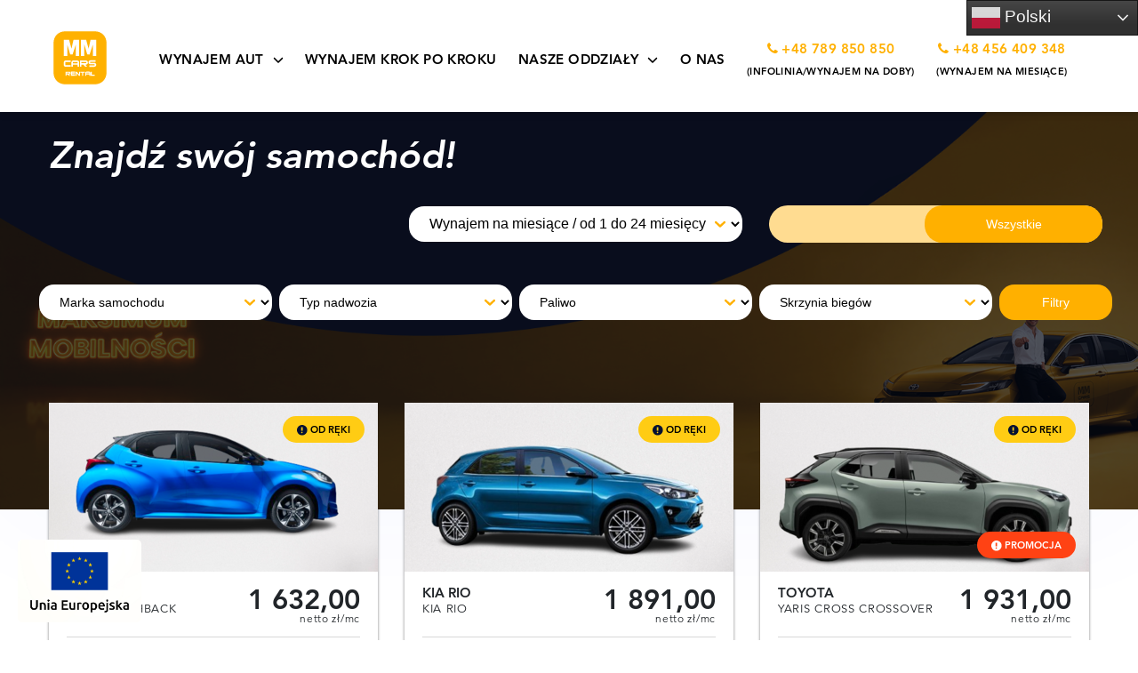

--- FILE ---
content_type: text/html; charset=UTF-8
request_url: https://mmcarsrental.pl/cars
body_size: 7476
content:
<!DOCTYPE html><html><head><meta charset="UTF-8"><meta name="viewport" content="width=device-width, initial-scale=1, maximum-scale=1"><meta name="description" content="Auta od ręki – wynajem długoterminowy, średnioterminowy i krótkoterminowy. Oferta dla firm i osób prywatnych. Sprawdź ofertę."/><meta name="csrf-param" content="_csrf-frontend"><meta name="csrf-token" content="x3-4cPBWnujQxOK3KHbNKUXzx5IwHv8DZhs3ESigh3C2EPIUtib9rpO2teUFA5d6Hbe_3GdmiUgXV252aeL1CA=="><title>Samochody - MM Cars Rental</title><meta property="og:title" content="Samochody - MM Cars Rental"/><script>(function(w,d,s,l,i){w[l]=w[l]||[];w[l].push({'gtm.start':
                    new Date().getTime(),event:'gtm.js'});var f=d.getElementsByTagName(s)[0],
                j=d.createElement(s),dl=l!='dataLayer'?'&l='+l:'';j.async=true;j.src=
                'https://www.googletagmanager.com/gtm.js?id='+i+dl;f.parentNode.insertBefore(j,f);
            })(window,document,'script','dataLayer','GTM-W2L8346');</script><meta name="robots" content="index, follow"><link href="1" rel="canonical"><link href="/compiled/app.css?v=1769429533" rel="stylesheet" media="none" as="style" async onload="this.onload=null;this.media=&#039;all&#039;"><link rel="icon" type="image/png" sizes="32x32" href="/images/favicons/favicon-32x32.png"><link rel="icon" type="image/png" sizes="16x16" href="/images/favicons/favicon-16x16.png"><link rel="icon" href="/images/favicons/favicon.ico" sizes="any"><link rel="apple-touch-icon" href="/images/favicons/apple-touch-icon.png"><link rel="manifest" href="/images/favicons/site.webmanifest"><meta name="theme-color" content="#ffffff"><meta name="msapplication-TileColor" content="#ffffff"><meta name="msapplication-TileImage" content="/images/favicons/ms-icon-144x144.png"><meta name="theme-color" content="#ffffff"><style>body {
                opacity: 0;
            }</style><meta name="google-site-verification" content="bOFH3TyJsABqruIWyLAmayJcKxJqlAXWisfu4C-kNas"/><meta name="facebook-domain-verification" content="pq30e05zidhragd4y2mo9nsu1sj4k2"/></head><body><noscript><iframe src="https://www.googletagmanager.com/ns.html?id=GTM-W2L8346" height="0" width="0" style="display:none;visibility:hidden"></iframe></noscript><div class="application-container"><div id="spinLoader" class="overlay"><div class="overlay__inner"><div class="overlay__content"><span class="spinner"></span></div></div></div><header><div class="header-background"><div class="container-top" style="background-color:white"><div class="container"><div class="row row-topmenu"><div class="col-4 col-xl-1 topmenu__logo"><a class="top-logo" href="/"><img src='/images/global/logo_2023.svg' alt=''></a></div><div class="col-xl-11 topmenu__search-menu"><ul class="topmenu"><li class="has-subitems"><a href="/#">Wynajem aut</a><ul><li><a href="/cars/api/cars-list">Wynajem na doby</a></li><li><a href="/cars">Wynajem na miesiące</a></li></ul></li><li><a href="/jak-dziala-wynajem-w-mm-cars">Wynajem krok po kroku</a></li><li class="has-subitems"><a href="/#">Nasze oddziały</a><ul><li><a href="/bydgoszcz">Bydgoszcz</a></li><li><a href="/gdansk">Gdańsk</a></li><li><a href="/katowice">Katowice</a></li><li><a href="/krakow">Kraków</a></li><li><a href="/lubin">Lubin</a></li><li><a href="/lodz">Łódź</a></li><li><a href="/olsztyn">Olsztyn</a></li><li><a href="/opole">Opole</a></li><li><a href="/poznan">Poznań</a></li><li><a href="/torun">Toruń</a></li><li><a href="/warszawa">Warszawa</a></li><li><a href="/wroclaw">Wrocław</a></li></ul></li><li><a href="/o-nas">O nas</a></li><li class="phone"><a href="tel: +48 789 850 850"><span style="color:#ffb000;"><i class="fa fa-phone"></i> +48 789 850 850</span></br><span style="font-size:11px">(INFOLINIA/WYNAJEM NA DOBY)</span></a></li><li class="phone"><a href="tel:+48 456 409 348"><span style="color:#ffb000;"><i class="fa fa-phone"></i> +48 456 409 348</span></br><span style="font-size:11px">(WYNAJEM NA MIESIĄCE)</span></a></li></ul></div><div class='col-8 hamburger-wrap text-right'><mobile-menu :items='[{"label":"Wynajem aut","url":"/#","active":false,"options":[],"open_in_new_tab":0,"items":[{"label":"Wynajem na doby","url":"/cars/api/cars-list","active":false,"options":[],"open_in_new_tab":0,"items":[],"hasAnySubItemSubItems":false},{"label":"Wynajem na miesiące","url":"/cars","active":false,"options":[],"open_in_new_tab":0,"items":[],"hasAnySubItemSubItems":false}],"hasAnySubItemSubItems":false},{"label":"Wynajem krok po kroku","url":"/jak-dziala-wynajem-w-mm-cars","active":false,"options":[],"open_in_new_tab":0,"items":[],"hasAnySubItemSubItems":false},{"label":"Nasze oddziały","url":"/#","active":false,"options":[],"open_in_new_tab":0,"items":[{"label":"Bydgoszcz","url":"/bydgoszcz","active":false,"options":[],"open_in_new_tab":0,"items":[],"hasAnySubItemSubItems":false},{"label":"Gdańsk","url":"/gdansk","active":false,"options":[],"open_in_new_tab":0,"items":[],"hasAnySubItemSubItems":false},{"label":"Katowice","url":"/katowice","active":false,"options":[],"open_in_new_tab":0,"items":[],"hasAnySubItemSubItems":false},{"label":"Kraków","url":"/krakow","active":false,"options":[],"open_in_new_tab":0,"items":[],"hasAnySubItemSubItems":false},{"label":"Lubin","url":"/lubin","active":false,"options":[],"open_in_new_tab":0,"items":[],"hasAnySubItemSubItems":false},{"label":"Łódź","url":"/lodz","active":false,"options":[],"open_in_new_tab":0,"items":[],"hasAnySubItemSubItems":false},{"label":"Olsztyn","url":"/olsztyn","active":false,"options":[],"open_in_new_tab":0,"items":[],"hasAnySubItemSubItems":false},{"label":"Opole","url":"/opole","active":false,"options":[],"open_in_new_tab":0,"items":[],"hasAnySubItemSubItems":false},{"label":"Poznań","url":"/poznan","active":false,"options":[],"open_in_new_tab":0,"items":[],"hasAnySubItemSubItems":false},{"label":"Toruń","url":"/torun","active":false,"options":[],"open_in_new_tab":0,"items":[],"hasAnySubItemSubItems":false},{"label":"Warszawa","url":"/warszawa","active":false,"options":[],"open_in_new_tab":0,"items":[],"hasAnySubItemSubItems":false},{"label":"Wrocław","url":"/wroclaw","active":false,"options":[],"open_in_new_tab":0,"items":[],"hasAnySubItemSubItems":false}],"hasAnySubItemSubItems":false},{"label":"O nas","url":"/o-nas","active":false,"options":[],"open_in_new_tab":0,"items":[],"hasAnySubItemSubItems":false},{"label":"<span style=\"color: #ffb000; \"><i class=\"fa fa-phone\"></i> +48 789 850 850</span></br><span style=\"font-size:11px\">(INFOLINIA/WYNAJEM NA DOBY)</span>","url":"tel: +48 789 850 850","active":false,"options":{"class":"phone"},"open_in_new_tab":0,"items":[],"hasAnySubItemSubItems":false},{"label":"<span style=\"color: #ffb000; \"><i class=\"fa fa-phone\"></i> +48 456 409 348</span></br><span style=\"font-size:11px\">(WYNAJEM NA MIESIĄCE)</span>","url":"tel:+48 456 409 348","active":false,"options":{"class":"phone"},"open_in_new_tab":0,"items":[],"hasAnySubItemSubItems":false}]'></mobile-menu></div></div></div></div><div class="container"><div class="row row-search-car"><div class="top-search-car top-search-car--full-width"><p class="top-search-car__title">Znajdź swój samochód!</p><div class='top-search-car__form top-search-car__form-search-page'><cars-list-filters list-url="/cars" :search-raw='{"forBusiness":true,"rentType":"medium","carType":null,"installmentTo":0,"brandId":null,"fuelTypeId":null,"seats":null,"transmission":null,"promotions":{"promotion_right_away":null,"promotion_simple":null,"promotion_sale":null}}'></cars-list-filters></div></div></div></div></div></header><div id="pjax-cars-list-container" data-pjax-container="" data-pjax-push-state data-pjax-timeout="1200"><section class="car-boxes margin-minus"><div class="container"><div class="row"><div class="col-xl-4 col-lg-6 car-box-wrap"><a href='/cars/toyota-yaris-hatchback-benzyna-manualna/medium'><div class="car-box "><div class='car-box__img'><img class="img-responsive " src="https://mmcarsrental.pl/files/image/10/1758634717_g8tMyin/370/190" alt=""><span class='on-exclamation'><img src='/images/global/exclamation.svg' alt=''> Od ręki</span></div><div class="car-box__name-price"><div class="car-name">Toyota                    <small>Yaris HATCHBACK</small></div><div class="car-price">1 632,00                    <small><span class="price-type">netto</span> zł/mc</small></div></div><div class="car-box__footer"><div class='list-item-description'><ul class="list-unstyled list-inline"><li class="list-inline-item">Comfort<br></li></ul></div><div class='wcenie'><ul class="list-unstyled list-inline"><li class="list-inline-item">W cenie:</li> Serwis +
                            Opony	                    
                                                  + Ubezpieczenie	                      + Assistance</ul></div></div></div></a></div><div class="col-xl-4 col-lg-6 car-box-wrap"><a href='/cars/kia-rio-kia-rio-benzyna-manualna/medium'><div class="car-box "><div class='car-box__img'><img class="img-responsive " src="https://mmcarsrental.pl/files/image/10/1758888289_XEO7sqn/370/190" alt=""><span class='on-exclamation'><img src='/images/global/exclamation.svg' alt=''> Od ręki</span></div><div class="car-box__name-price"><div class="car-name">Kia Rio                    <small>Kia Rio</small></div><div class="car-price">1 891,00                    <small><span class="price-type">netto</span> zł/mc</small></div></div><div class="car-box__footer"><div class='list-item-description'><ul class="list-unstyled list-inline"><li class="list-inline-item">1.0 Pakiet M + Smart<br></li></ul></div><div class='wcenie'><ul class="list-unstyled list-inline"><li class="list-inline-item">W cenie:</li> Serwis +
                            Opony	                    
                                                  + Ubezpieczenie	                      + Assistance</ul></div></div></div></a></div><div class="col-xl-4 col-lg-6 car-box-wrap"><a href='/cars/toyota-yaris-cross-crossover-hybryda-automatyczna/medium'><div class="car-box "><div class='car-box__img'><img class="img-responsive " src="https://mmcarsrental.pl/files/image/10/1758624689_YyR3Tbh/370/190" alt=""><span class='on-sale '><img src='/images/global/onsale.svg' alt=''> Promocja</span><span class='on-exclamation'><img src='/images/global/exclamation.svg' alt=''> Od ręki</span></div><div class="car-box__name-price"><div class="car-name">Toyota                    <small>Yaris Cross CROSSOVER</small></div><div class="car-price">1 931,00                    <small><span class="price-type">netto</span> zł/mc</small></div></div><div class="car-box__footer"><div class='list-item-description'><ul class="list-unstyled list-inline"><li class="list-inline-item">1.5 116KM Hybryda Comfort<br></li></ul></div><div class='wcenie'><ul class="list-unstyled list-inline"><li class="list-inline-item">W cenie:</li> Serwis +
                            Opony	                    
                                                  + Ubezpieczenie	                      + Assistance</ul></div></div></div></a></div><div class="col-xl-4 col-lg-6 car-box-wrap"><a href='/cars/hyundai-i30-kombi-benzyna-manualna/medium'><div class="car-box "><div class='car-box__img'><img class="img-responsive " src="https://mmcarsrental.pl/files/image/10/1758624054_wMWgwv3/370/190" alt=""><span class='on-sale on-sale__left'><img src='/images/global/onsale.svg' alt=''> Promocja</span><span class='on-sale last-cars'><img src='/images/global/onsale.svg' alt=''> Ostatnie sztuki</span><span class='on-exclamation'><img src='/images/global/exclamation.svg' alt=''> Od ręki</span></div><div class="car-box__name-price"><div class="car-name">Hyundai                    <small>i30 KOMBI</small></div><div class="car-price">1 964,00                    <small><span class="price-type">netto</span> zł/mc</small></div></div><div class="car-box__footer"><div class='list-item-description'><ul class="list-unstyled list-inline"><li class="list-inline-item">Classic Plus + Drive</li></ul></div><div class='wcenie'><ul class="list-unstyled list-inline"><li class="list-inline-item">W cenie:</li> Serwis +
                            Opony	                    
                                                  + Ubezpieczenie	                      + Assistance</ul></div></div></div></a></div><div class="col-xl-4 col-lg-6 car-box-wrap"><a href='/cars/seat-leon-sportstourer-benzyna-manualna/medium'><div class="car-box "><div class='car-box__img'><img class="img-responsive " src="https://mmcarsrental.pl/files/image/10/1758634842_ArDPYB0/370/190" alt=""></div><div class="car-box__name-price"><div class="car-name">SEAT                    <small>Leon Sportstourer</small></div><div class="car-price">2 097,00                    <small><span class="price-type">netto</span> zł/mc</small></div></div><div class="car-box__footer"><div class='list-item-description'><ul class="list-unstyled list-inline"><li class="list-inline-item">SEAT Leon Sportstourer Style</li></ul></div><div class='wcenie'><ul class="list-unstyled list-inline"><li class="list-inline-item">W cenie:</li> Serwis +
                            Opony	                    
                                                  + Ubezpieczenie	                      + Assistance</ul></div></div></div></a></div><div class="col-xl-4 col-lg-6 car-box-wrap"><a href='/cars/toyota-corolla-kombi-hybrid-hybryda-automatyczna/medium'><div class="car-box "><div class='car-box__img'><img class="img-responsive " src="https://mmcarsrental.pl/files/image/10/1758633087_pridWUU/370/190" alt=""></div><div class="car-box__name-price"><div class="car-name">Toyota                    <small>Corolla KOMBI Hybrid</small></div><div class="car-price">2 156,00                    <small><span class="price-type">netto</span> zł/mc</small></div></div><div class="car-box__footer"><div class='list-item-description'><ul class="list-unstyled list-inline"><li class="list-inline-item">1.8 Hybrid 122KM Comfort<br></li></ul></div><div class='wcenie'><ul class="list-unstyled list-inline"><li class="list-inline-item">W cenie:</li> Serwis +
                            Opony	                    
                                                  + Ubezpieczenie	                      + Assistance</ul></div></div></div></a></div><div class="col-xl-4 col-lg-6 car-box-wrap"><a href='/cars/toyota-toyota-c-hr-18-hybrid-140-km-benzyna-automatyczna/medium'><div class="car-box "><div class='car-box__img'><img class="img-responsive " src="https://mmcarsrental.pl/files/image/10/1758615970_tgdy69l/370/190" alt=""></div><div class="car-box__name-price"><div class="car-name">TOYOTA                    <small>TOYOTA C-HR 1.8 HYBRID 140 KM</small></div><div class="car-price">2 193,00                    <small><span class="price-type">netto</span> zł/mc</small></div></div><div class="car-box__footer"><div class='list-item-description'><ul class="list-unstyled list-inline"><li class="list-inline-item">TOYOTA C-HR 1.8 HYBRID 140 KM – WERSJA STYLE</li></ul></div><div class='wcenie'><ul class="list-unstyled list-inline"><li class="list-inline-item">W cenie:</li> Serwis +
                            Opony	                    
                                                  + Ubezpieczenie	                      + Assistance</ul></div></div></div></a></div><div class="col-xl-4 col-lg-6 car-box-wrap"><a href='/cars/citroen-berlingo-7os-diesel-automatyczna/medium'><div class="car-box "><div class='car-box__img'><img class="img-responsive " src="https://mmcarsrental.pl/files/image/10/1768828355_3p0CulU/370/190" alt=""><span class='on-exclamation'><img src='/images/global/exclamation.svg' alt=''> Od ręki</span></div><div class="car-box__name-price"><div class="car-name">Citroen                    <small>BERLINGO 7OS.</small></div><div class="car-price">2 543,00                    <small><span class="price-type">netto</span> zł/mc</small></div></div><div class="car-box__footer"><div class='list-item-description'><ul class="list-unstyled list-inline"><li class="list-inline-item"><p>Citroen Berlingo 1.5D &nbsp;130KM Max 7 osobowy<br></p></li></ul></div><div class='wcenie'><ul class="list-unstyled list-inline"><li class="list-inline-item">W cenie:</li> Serwis +
                            Opony	                    
                                                  + Ubezpieczenie	                      + Assistance</ul></div></div></div></a></div><div class="col-xl-4 col-lg-6 car-box-wrap"><a href='/cars/toyota-corolla-cross-suv-hybryda-automatyczna/medium'><div class="car-box "><div class='car-box__img'><img class="img-responsive " src="https://mmcarsrental.pl/files/image/10/1758634108_kOQSgqO/370/190" alt=""><span class='on-sale '><img src='/images/global/onsale.svg' alt=''> Promocja</span><span class='on-exclamation'><img src='/images/global/exclamation.svg' alt=''> Od ręki</span></div><div class="car-box__name-price"><div class="car-name">Toyota                    <small>Corolla Cross SUV</small></div><div class="car-price">2 698,00                    <small><span class="price-type">netto</span> zł/mc</small></div></div><div class="car-box__footer"><div class='list-item-description'><ul class="list-unstyled list-inline"><li class="list-inline-item">2.0 Hybrid 197KM Style + Tech<br></li></ul></div><div class='wcenie'><ul class="list-unstyled list-inline"><li class="list-inline-item">W cenie:</li> Serwis +
                            Opony	                    
                                                  + Ubezpieczenie	                      + Assistance</ul></div></div></div></a></div><div class="col-xl-4 col-lg-6 car-box-wrap"><a href='/cars/nissan-x-trail-acenta-benzyna-automatyczna/medium'><div class="car-box "><div class='car-box__img'><img class="img-responsive " src="https://mmcarsrental.pl/files/image/10/1758615970_9nWfvjv/370/190" alt=""></div><div class="car-box__name-price"><div class="car-name">Nissan                    <small>X-TRAIL Acenta</small></div><div class="car-price">2 860,00                    <small><span class="price-type">netto</span> zł/mc</small></div></div><div class="car-box__footer"><div class='list-item-description'><ul class="list-unstyled list-inline"><li class="list-inline-item">1.5 VC-T MHEV 2WD 163KM</li></ul></div><div class='wcenie'><ul class="list-unstyled list-inline"><li class="list-inline-item">W cenie:</li> Serwis +
                            Opony	                    
                                                  + Ubezpieczenie	                      + Assistance</ul></div></div></div></a></div><div class="col-xl-4 col-lg-6 car-box-wrap"><a href='/cars/skoda-superb-kombi-lub-podobne-skoda-superb-kombi-benzyna-automatyczna/medium'><div class="car-box "><div class='car-box__img'><img class="img-responsive " src="https://mmcarsrental.pl/files/image/10/1767170184_NfGVk02/370/190" alt=""></div><div class="car-box__name-price"><div class="car-name">Skoda Superb kombi lub podobne                    <small>Skoda Superb kombi</small></div><div class="car-price">2 950,00                    <small><span class="price-type">netto</span> zł/mc</small></div></div><div class="car-box__footer"><div class='wcenie'><ul class="list-unstyled list-inline"><li class="list-inline-item">W cenie:</li> Serwis +
                            Opony	                    
                                                  + Ubezpieczenie	                      + Assistance</ul></div></div></div></a></div><div class="col-xl-4 col-lg-6 car-box-wrap"><a href='/cars/nissan-nissan-x-trail-n-connecta-premium-benzyna-automatyczna/medium'><div class="car-box "><div class='car-box__img'><img class="img-responsive " src="https://mmcarsrental.pl/files/image/10/1758632560_6U0fwqX/370/190" alt=""></div><div class="car-box__name-price"><div class="car-name">Nissan                    <small>Nissan X-TRAIL N-Connecta /PREMIUM</small></div><div class="car-price">2 960,00                    <small><span class="price-type">netto</span> zł/mc</small></div></div><div class="car-box__footer"><div class='list-item-description'><ul class="list-unstyled list-inline"><li class="list-inline-item">Nissan X-TRAIL N-Connecta 7-miejscowy 1.5 VC-T MHEV 2WD 163 KM</li></ul></div><div class='wcenie'><ul class="list-unstyled list-inline"><li class="list-inline-item">W cenie:</li> Serwis +
                            Opony	                    
                                                  + Ubezpieczenie	                      + Assistance</ul></div></div></div></a></div><div class="col-xl-4 col-lg-6 car-box-wrap"><a href='/cars/kia-sportage-sportage-suv-benzyna-automatyczna/medium'><div class="car-box "><div class='car-box__img'><img class="img-responsive " src="https://mmcarsrental.pl/files/image/10/1758615970_syN2l7D/370/190" alt=""><span class='on-sale '><img src='/images/global/onsale.svg' alt=''> Promocja</span></div><div class="car-box__name-price"><div class="car-name">Kia Sportage                    <small>Sportage SUV</small></div><div class="car-price">2 975,00                    <small><span class="price-type">netto</span> zł/mc</small></div></div><div class="car-box__footer"><div class='list-item-description'><ul class="list-unstyled list-inline"><li class="list-inline-item">Pakiet L 150KM<br></li></ul></div><div class='wcenie'><ul class="list-unstyled list-inline"><li class="list-inline-item">W cenie:</li> Serwis +
                            Opony	                    
                                                  + Ubezpieczenie	                      + Assistance</ul></div></div></div></a></div><div class="col-xl-4 col-lg-6 car-box-wrap"><a href='/cars/kia-sportage-anniversary-edition-sportage-suv-benzyna-automatyczna/medium'><div class="car-box "><div class='car-box__img'><img class="img-responsive " src="https://mmcarsrental.pl/files/image/10/1758891453_6-vU0LP/370/190" alt=""><span class='on-sale on-sale__left'><img src='/images/global/onsale.svg' alt=''> Promocja</span><span class='on-sale last-cars'><img src='/images/global/onsale.svg' alt=''> Ostatnie sztuki</span><span class='on-exclamation'><img src='/images/global/exclamation.svg' alt=''> Od ręki</span></div><div class="car-box__name-price"><div class="car-name">Kia Sportage Anniversary Edition                    <small>Sportage SUV</small></div><div class="car-price">3 075,00                    <small><span class="price-type">netto</span> zł/mc</small></div></div><div class="car-box__footer"><div class='list-item-description'><ul class="list-unstyled list-inline"><li class="list-inline-item">Wersja Anniversary Edition 180KM<br></li></ul></div><div class='wcenie'><ul class="list-unstyled list-inline"><li class="list-inline-item">W cenie:</li> Serwis +
                            Opony	                    
                                                  + Ubezpieczenie	                      + Assistance</ul></div></div></div></a></div><div class="col-xl-4 col-lg-6 car-box-wrap"><a href='/cars/toyota-camry-hybryda-automatyczna/medium'><div class="car-box "><div class='car-box__img'><img class="img-responsive " src="https://mmcarsrental.pl/files/image/10/1758634294_knrHVqR/370/190" alt=""><span class='on-sale on-sale__left'><img src='/images/global/onsale.svg' alt=''> Promocja</span><span class='on-sale last-cars'><img src='/images/global/onsale.svg' alt=''> Ostatnie sztuki</span></div><div class="car-box__name-price"><div class="car-name">Toyota                    <small>Camry</small></div><div class="car-price">3 274,00                    <small><span class="price-type">netto</span> zł/mc</small></div></div><div class="car-box__footer"><div class='list-item-description'><ul class="list-unstyled list-inline"><li class="list-inline-item">2,5 Hybrid Dynamic Force 218 KM</li></ul></div><div class='wcenie'><ul class="list-unstyled list-inline"><li class="list-inline-item">W cenie:</li> Serwis +
                            Opony	                    
                                                  + Ubezpieczenie	                      + Assistance</ul></div></div></div></a></div><div class="col-xl-4 col-lg-6 car-box-wrap"><a href='/cars/toyota-rav4-suv-hybryda-automatyczna/medium'><div class="car-box "><div class='car-box__img'><img class="img-responsive " src="https://mmcarsrental.pl/files/image/10/1648643799_m9rKs9S/370/190" alt=""><span class='on-exclamation'><img src='/images/global/exclamation.svg' alt=''> Od ręki</span></div><div class="car-box__name-price"><div class="car-name">Toyota                    <small>RAV4 SUV</small></div><div class="car-price">3 293,00                    <small><span class="price-type">netto</span> zł/mc</small></div></div><div class="car-box__footer"><div class='list-item-description'><ul class="list-unstyled list-inline"><li class="list-inline-item">2.5 Hybrid Dynamic Force 222KM Selection<br></li></ul></div><div class='wcenie'><ul class="list-unstyled list-inline"><li class="list-inline-item">W cenie:</li> Serwis +
                            Opony	                    
                                                  + Ubezpieczenie	                      + Assistance</ul></div></div></div></a></div><div class="col-xl-4 col-lg-6 car-box-wrap"><a href='/cars/lexus-lexus-es-300h-premium-hybryda-automatyczna/medium'><div class="car-box "><div class='car-box__img'><img class="img-responsive " src="https://mmcarsrental.pl/files/image/10/1758612808_N9Hu_9T/370/190" alt=""><span class='on-sale '><img src='/images/global/onsale.svg' alt=''> Promocja</span></div><div class="car-box__name-price"><div class="car-name">Lexus                    <small>Lexus ES 300h PREMIUM</small></div><div class="car-price">3 619,00                    <small><span class="price-type">netto</span> zł/mc</small></div></div><div class="car-box__footer"><div class='list-item-description'><ul class="list-unstyled list-inline"><li class="list-inline-item">Lexus ES 300h BUSINESS EDITION</li></ul></div><div class='wcenie'><ul class="list-unstyled list-inline"><li class="list-inline-item">W cenie:</li> Serwis +
                            Opony	                    
                                                  + Ubezpieczenie	                      + Assistance</ul></div></div></div></a></div><div class="col-xl-4 col-lg-6 car-box-wrap"><a href='/cars/ford-transit-custom-kombi-diesel-manualna/medium'><div class="car-box "><div class='car-box__img'><img class="img-responsive " src="https://mmcarsrental.pl/files/image/10/1758890766_I96mGiI/370/190" alt=""><span class='on-sale last-cars'><img src='/images/global/onsale.svg' alt=''> Ostatnie sztuki</span><span class='on-exclamation'><img src='/images/global/exclamation.svg' alt=''> Od ręki</span></div><div class="car-box__name-price"><div class="car-name">Ford Transit                     <small>Custom Kombi</small></div><div class="car-price">3 654,00                    <small><span class="price-type">netto</span> zł/mc</small></div></div><div class="car-box__footer"><div class='list-item-description'><ul class="list-unstyled list-inline"><li class="list-inline-item"><p>Ford Transit Custom Kombi<br></p></li></ul></div><div class='wcenie'><ul class="list-unstyled list-inline"><li class="list-inline-item">W cenie:</li> Serwis +
                            Opony	                    
                                                  + Ubezpieczenie	                      + Assistance</ul></div></div></div></a></div><div class="col-xl-4 col-lg-6 car-box-wrap"><a href='/cars/volkswagen-arteon-sedan-benzyna-automatyczna/medium'><div class="car-box "><div class='car-box__img'><img class="img-responsive " src="https://mmcarsrental.pl/files/image/10/1758634517_Lf6JhQU/370/190" alt=""></div><div class="car-box__name-price"><div class="car-name">Volkswagen                    <small>Arteon SEDAN</small></div><div class="car-price">3 707,00                    <small><span class="price-type">netto</span> zł/mc</small></div></div><div class="car-box__footer"><div class='list-item-description'><ul class="list-unstyled list-inline"><li class="list-inline-item">Essence 2.0 TSI 190KM<br></li></ul></div><div class='wcenie'><ul class="list-unstyled list-inline"><li class="list-inline-item">W cenie:</li> Serwis +
                            Opony	                    
                                                  + Ubezpieczenie	                      + Assistance</ul></div></div></div></a></div></div></div><p class='pagination-wrapper'><a href='/cars?page=1' class='page-number page-number-current'>1</a></p></section></div><div class="ue-footer"><a href="/unia-europejska"><img src="/images/homepage/logo-unia.png" alt="Unia"></a></div><footer><div class="container"><div class="row"><div class="col-lg-5 text-lg-center footer-col footer-col-1"><div class='footer-col-1__text'><img src='/images/global/logo_2023.svg' alt=''><p class='footer-col-title'>MM Cars Rental</p><p><p><a href="mailto:rezerwacje@mmcarsrental.pl"></a></p><p><a href="https://mmcarsrental.pl/kontakt">Formularz Kontaktowy</a><br></p><p class="MsoNormal" style="margin-bottom:0;line-height:normal">MM Service Lease Polska Sp. z o.o.</p><p class="MsoNormal" style="margin-bottom:0;line-height:normal">ul. Lotnisko 81<br>40-271 Katowice</p><p class="MsoNormal" style="margin-bottom:0;line-height:normal">NIP : 954-23-91-303<br></p><p class="MsoNormal" style="margin-bottom:0;line-height:normal">Regon: 276988322<br>KRS nr 0000092720<br>Kapitał zakładowy: 1 600 000 zł</p><o:p></o:p></p></div></div><div class="col-lg-2 footer-col footer-col-2"><p class='footer-col-title'>Na skróty</p><ul class="list-unstyled"><li><a href="/">Strona główna</a></li><li><a href="https://mmcarsrental.pl/cars">Oferty</a></li><li><a href="/jak-dziala-wynajem-w-mm-cars">Jak to działa / FAQ</a></li><li><a href="/blog">Blog</a></li><li><a href="/polityka-prywatnosci">Polityka prywatności</a></li><li><a href="/ogolne-warunki-najmu">Ogólne Warunki Najmu</a></li></ul></div><div class="col-lg-2 footer-col footer-col-3"><p class='footer-col-title'>Nasze oddziały</p><ul class="list-unstyled"><li><a href="/bydgoszcz">Bydgoszcz</a></li><li><a href="/gdansk">Gdańsk</a></li><li><a href="/katowice">Katowice</a></li><li><a href="/krakow">Kraków</a></li><li><a href="/lubin">Lubin</a></li><li><a href="/lodz">Łódź</a></li><li><a href="https://mmcarsrental.pl/olsztyn">Olsztyn</a></li><li><a href="/opole">Opole</a></li><li><a href="/poznan">Poznań</a></li><li><a href="/torun">Toruń</a></li><li><a href="/warszawa">Warszawa</a></li><li><a href="/wroclaw">Wrocław</a></li></ul></div><div class="col-lg-3 footer-col footer-col-4"><p class='footer-col-title'>Śledz nas</p><p style="display flex"><a style="padding-right:10px;" href="https://www.facebook.com/mmcarsrental/" target="_blank"><svg width="25" height="25" version="1.0" viewbox="0 0 323.86 322.281" xmlns="http://www.w3.org/2000/svg" zoomandpan="magnify"><defs><clippath id="a"><path d="m243 243.59h324v322.41h-324z"></path></clippath></defs><g transform="translate(-243 -243.699)" clip-path="url(#a)"><path d="m405.07 243.699c-89.5234 0-162.07 72.4726-162.07 161.91 0 80.3242 58.6523 147.051 135.41 159.668v-109.762h-41.2539v-48.082h41.2539v-34.9062c0-37.8516 30.7305-63.5039 68.6172-63.5039 16.8359 0 27.3594 2.52343 27.3594 2.52343v40.375h-27.3594c-11.3672 0-20.6289 9.25-20.6289 20.6055v34.9062h44.2031l-6.17578 48.082h-38.0273v110.465c79.2812-10.5156 140.461-78.3633 140.461-160.371 0.14063-89.4375-72.4062-161.91-161.789-161.91z" fill="#fff"></path></g></svg></a><a style="padding-right:10px;padding-left:10px" href="https://www.instagram.com/mmcars_rental/" target="_blank"><svg width="25" height="25" version="1.0" viewbox="0 0 324 324" xmlns="http://www.w3.org/2000/svg" zoomandpan="magnify"><path d="m95.2656 0c-52.293 0-95.2656 42.918-95.2656 95.2656v133.469c0 52.293 42.918 95.2656 95.2656 95.2656h133.469c52.293 0 95.2656-42.918 95.2656-95.2656v-133.469c0-52.293-42.918-95.2656-95.2656-95.2656zm0 29.4531h133.469c36.4141 0 65.8125 29.3984 65.8125 65.8125v133.469c0 36.4141-29.3984 65.8125-65.8125 65.8125h-133.469c-36.4141 0-65.8125-29.3984-65.8125-65.8125v-133.469c0-36.4141 29.3984-65.8125 65.8125-65.8125zm153.719 32.2188c-7.42187 0-13.3476 5.92579-13.3476 13.3438 0 7.42188 5.92578 13.3477 13.3476 13.3477 7.41797 0 13.3438-5.92578 13.3438-13.3477 0-7.41796-5.92578-13.3438-13.3438-13.3438zm-86.9844 11.9648c-48.6133 0-88.3633 39.75-88.3633 88.3633s39.75 88.3633 88.3633 88.3633 88.3633-39.75 88.3633-88.3633-39.75-88.3633-88.3633-88.3633zm0 29.4531c32.7344 0 58.9102 26.1758 58.9102 58.9102 0 32.7344-26.1758 58.9102-58.9102 58.9102-32.7344 0-58.9102-26.1758-58.9102-58.9102 0-32.7344 26.1758-58.9102 58.9102-58.9102z" fill="#fff"></path></svg></a><a style="padding-left:10px;" href="https://www.linkedin.com/company/mmcars-rental/" target="_blank"><svg width="25" height="25" version="1.0" viewbox="0 0 323.353 324" xmlns="http://www.w3.org/2000/svg" zoomandpan="magnify"><path d="m296.609 0h-269.703c-14.9141 0-26.9062 12.1562-26.9062 26.9062v270.188c0 14.9141 12.1562 26.9062 26.9062 26.9062h269.539c14.9141 0 26.9062-12.1562 26.9062-26.9062v-270.188c0.16406-14.75-11.832-26.9062-26.7422-26.9062zm-200.82 267.273h-47.8125v-143.605h47.8125zm-23.9883-160.949c-15.0742 0-27.2305-12.1562-27.2305-27.2305 0-15.0703 12.1562-27.2266 27.2305-27.2266s27.2305 12.1562 27.2305 27.2266c0 15.0742-12.1562 27.2305-27.2305 27.2305zm203.898 160.949h-47.9766l-1.13281-85.2578s1.13281-22.6914-23.6641-22.5273c-24.7969 0.16016-28.2031 22.5273-28.2031 22.5273v85.2578h-48.3008v-143.605h46.3555v19.7734s1.94531-6.48438 12.6445-14.1016c10.6953-7.61718 28.3633-9.23828 35.9805-8.91406s17.9922-0.97266 35.332 11.0234c18.6406 12.8047 19.1289 46.3555 19.1289 46.3555z" fill="#fff"></path></svg></a></p></div></div></div></footer><div class="ue-logo-container"><a href="/unia-europejska"><img class="ue-logo" src="/images/homepage/ue-flaga.jpg" alt="Fundusze UE"></a></div></div><div class="gtranslate_wrapper"></div><script>window.gtranslateSettings = {"default_language":"pl","native_language_names":true,"detect_browser_language":true,"languages":["pl","fr","it","es","de","en","uk"],"wrapper_selector":".gtranslate_wrapper","flag_size":32,"switcher_horizontal_position":"right","switcher_vertical_position":"top","switcher_text_color":"#f7f7f7","switcher_arrow_color":"#f2f2f2","switcher_border_color":"#161616","switcher_background_color":"#303030","switcher_background_shadow_color":"#474747","switcher_background_hover_color":"#3a3a3a","dropdown_text_color":"#eaeaea","dropdown_hover_color":"#748393","dropdown_background_color":"#474747"}</script><script src="https://cdn.gtranslate.net/widgets/latest/dwf.js" defer></script><script src="/assets/199adfac/jquery.js?v=1614705114"></script><script src="/assets/6dd01d4/yii.js?v=1628530723"></script><script src="/assets/b8a0b27/jquery.pjax.js?v=1507803074"></script><script src="/compiled/app.js?v=1766053361"></script><script>(()=>{if(typeof cookieMessage!=='undefined'){cookieMessage.dispatch('appendData',{showCookieMessage:true,cookieMessage:'We are using cookies to provide statistics that help us give you the best experience of our site. You can find out more or switch them off if you prefer. However, by continuing to use the site without changing settings, you are agreeing to our use of cookies.',acceptCookieContent:'Akceptuj',cookieMessageName:'abeon_cookie_message'})}})()</script><script>jQuery(function ($) {
jQuery(document).pjax("#pjax-cars-list-container a",{"push":true,"replace":false,"timeout":1200,"scrollTo":false,"container":"#pjax-cars-list-container"});jQuery(document).off("submit","#pjax-cars-list-container form[data-pjax]").on("submit","#pjax-cars-list-container form[data-pjax]",function(event){jQuery.pjax.submit(event,{"push":true,"replace":false,"timeout":1200,"scrollTo":false,"container":"#pjax-cars-list-container"})});
});</script></body></html>

--- FILE ---
content_type: text/html; charset=UTF-8
request_url: https://mmcarsrental.pl/cars?installmentTo=all
body_size: 7480
content:
<!DOCTYPE html><html><head><meta charset="UTF-8"><meta name="viewport" content="width=device-width, initial-scale=1, maximum-scale=1"><meta name="description" content="Auta od ręki – wynajem długoterminowy, średnioterminowy i krótkoterminowy. Oferta dla firm i osób prywatnych. Sprawdź ofertę."/><meta name="csrf-param" content="_csrf-frontend"><meta name="csrf-token" content="3S-CcxIiK2vkuNAu1oiTUp6XmaXCbWuUuf2CyCP1cpKsQMgXVFJILafKh3z7_ckBxtPh65UVHd_IsduvYrcA6g=="><title>Samochody - MM Cars Rental</title><meta property="og:title" content="Samochody - MM Cars Rental"/><script>(function(w,d,s,l,i){w[l]=w[l]||[];w[l].push({'gtm.start':
                    new Date().getTime(),event:'gtm.js'});var f=d.getElementsByTagName(s)[0],
                j=d.createElement(s),dl=l!='dataLayer'?'&l='+l:'';j.async=true;j.src=
                'https://www.googletagmanager.com/gtm.js?id='+i+dl;f.parentNode.insertBefore(j,f);
            })(window,document,'script','dataLayer','GTM-W2L8346');</script><meta name="robots" content="index, follow"><link href="1" rel="canonical"><link href="/compiled/app.css?v=1769429533" rel="stylesheet" media="none" as="style" async onload="this.onload=null;this.media=&#039;all&#039;"><link rel="icon" type="image/png" sizes="32x32" href="/images/favicons/favicon-32x32.png"><link rel="icon" type="image/png" sizes="16x16" href="/images/favicons/favicon-16x16.png"><link rel="icon" href="/images/favicons/favicon.ico" sizes="any"><link rel="apple-touch-icon" href="/images/favicons/apple-touch-icon.png"><link rel="manifest" href="/images/favicons/site.webmanifest"><meta name="theme-color" content="#ffffff"><meta name="msapplication-TileColor" content="#ffffff"><meta name="msapplication-TileImage" content="/images/favicons/ms-icon-144x144.png"><meta name="theme-color" content="#ffffff"><style>body {
                opacity: 0;
            }</style><meta name="google-site-verification" content="bOFH3TyJsABqruIWyLAmayJcKxJqlAXWisfu4C-kNas"/><meta name="facebook-domain-verification" content="pq30e05zidhragd4y2mo9nsu1sj4k2"/></head><body><noscript><iframe src="https://www.googletagmanager.com/ns.html?id=GTM-W2L8346" height="0" width="0" style="display:none;visibility:hidden"></iframe></noscript><div class="application-container"><div id="spinLoader" class="overlay"><div class="overlay__inner"><div class="overlay__content"><span class="spinner"></span></div></div></div><header><div class="header-background"><div class="container-top" style="background-color:white"><div class="container"><div class="row row-topmenu"><div class="col-4 col-xl-1 topmenu__logo"><a class="top-logo" href="/"><img src='/images/global/logo_2023.svg' alt=''></a></div><div class="col-xl-11 topmenu__search-menu"><ul class="topmenu"><li class="has-subitems"><a href="/#">Wynajem aut</a><ul><li><a href="/cars/api/cars-list">Wynajem na doby</a></li><li><a href="/cars">Wynajem na miesiące</a></li></ul></li><li><a href="/jak-dziala-wynajem-w-mm-cars">Wynajem krok po kroku</a></li><li class="has-subitems"><a href="/#">Nasze oddziały</a><ul><li><a href="/bydgoszcz">Bydgoszcz</a></li><li><a href="/gdansk">Gdańsk</a></li><li><a href="/katowice">Katowice</a></li><li><a href="/krakow">Kraków</a></li><li><a href="/lubin">Lubin</a></li><li><a href="/lodz">Łódź</a></li><li><a href="/olsztyn">Olsztyn</a></li><li><a href="/opole">Opole</a></li><li><a href="/poznan">Poznań</a></li><li><a href="/torun">Toruń</a></li><li><a href="/warszawa">Warszawa</a></li><li><a href="/wroclaw">Wrocław</a></li></ul></li><li><a href="/o-nas">O nas</a></li><li class="phone"><a href="tel: +48 789 850 850"><span style="color:#ffb000;"><i class="fa fa-phone"></i> +48 789 850 850</span></br><span style="font-size:11px">(INFOLINIA/WYNAJEM NA DOBY)</span></a></li><li class="phone"><a href="tel:+48 456 409 348"><span style="color:#ffb000;"><i class="fa fa-phone"></i> +48 456 409 348</span></br><span style="font-size:11px">(WYNAJEM NA MIESIĄCE)</span></a></li></ul></div><div class='col-8 hamburger-wrap text-right'><mobile-menu :items='[{"label":"Wynajem aut","url":"/#","active":false,"options":[],"open_in_new_tab":0,"items":[{"label":"Wynajem na doby","url":"/cars/api/cars-list","active":false,"options":[],"open_in_new_tab":0,"items":[],"hasAnySubItemSubItems":false},{"label":"Wynajem na miesiące","url":"/cars","active":false,"options":[],"open_in_new_tab":0,"items":[],"hasAnySubItemSubItems":false}],"hasAnySubItemSubItems":false},{"label":"Wynajem krok po kroku","url":"/jak-dziala-wynajem-w-mm-cars","active":false,"options":[],"open_in_new_tab":0,"items":[],"hasAnySubItemSubItems":false},{"label":"Nasze oddziały","url":"/#","active":false,"options":[],"open_in_new_tab":0,"items":[{"label":"Bydgoszcz","url":"/bydgoszcz","active":false,"options":[],"open_in_new_tab":0,"items":[],"hasAnySubItemSubItems":false},{"label":"Gdańsk","url":"/gdansk","active":false,"options":[],"open_in_new_tab":0,"items":[],"hasAnySubItemSubItems":false},{"label":"Katowice","url":"/katowice","active":false,"options":[],"open_in_new_tab":0,"items":[],"hasAnySubItemSubItems":false},{"label":"Kraków","url":"/krakow","active":false,"options":[],"open_in_new_tab":0,"items":[],"hasAnySubItemSubItems":false},{"label":"Lubin","url":"/lubin","active":false,"options":[],"open_in_new_tab":0,"items":[],"hasAnySubItemSubItems":false},{"label":"Łódź","url":"/lodz","active":false,"options":[],"open_in_new_tab":0,"items":[],"hasAnySubItemSubItems":false},{"label":"Olsztyn","url":"/olsztyn","active":false,"options":[],"open_in_new_tab":0,"items":[],"hasAnySubItemSubItems":false},{"label":"Opole","url":"/opole","active":false,"options":[],"open_in_new_tab":0,"items":[],"hasAnySubItemSubItems":false},{"label":"Poznań","url":"/poznan","active":false,"options":[],"open_in_new_tab":0,"items":[],"hasAnySubItemSubItems":false},{"label":"Toruń","url":"/torun","active":false,"options":[],"open_in_new_tab":0,"items":[],"hasAnySubItemSubItems":false},{"label":"Warszawa","url":"/warszawa","active":false,"options":[],"open_in_new_tab":0,"items":[],"hasAnySubItemSubItems":false},{"label":"Wrocław","url":"/wroclaw","active":false,"options":[],"open_in_new_tab":0,"items":[],"hasAnySubItemSubItems":false}],"hasAnySubItemSubItems":false},{"label":"O nas","url":"/o-nas","active":false,"options":[],"open_in_new_tab":0,"items":[],"hasAnySubItemSubItems":false},{"label":"<span style=\"color: #ffb000; \"><i class=\"fa fa-phone\"></i> +48 789 850 850</span></br><span style=\"font-size:11px\">(INFOLINIA/WYNAJEM NA DOBY)</span>","url":"tel: +48 789 850 850","active":false,"options":{"class":"phone"},"open_in_new_tab":0,"items":[],"hasAnySubItemSubItems":false},{"label":"<span style=\"color: #ffb000; \"><i class=\"fa fa-phone\"></i> +48 456 409 348</span></br><span style=\"font-size:11px\">(WYNAJEM NA MIESIĄCE)</span>","url":"tel:+48 456 409 348","active":false,"options":{"class":"phone"},"open_in_new_tab":0,"items":[],"hasAnySubItemSubItems":false}]'></mobile-menu></div></div></div></div><div class="container"><div class="row row-search-car"><div class="top-search-car top-search-car--full-width"><p class="top-search-car__title">Znajdź swój samochód!</p><div class='top-search-car__form top-search-car__form-search-page'><cars-list-filters list-url="/cars" :search-raw='{"forBusiness":true,"rentType":"medium","carType":null,"installmentTo":0,"brandId":null,"fuelTypeId":null,"seats":null,"transmission":null,"promotions":{"promotion_right_away":null,"promotion_simple":null,"promotion_sale":null}}'></cars-list-filters></div></div></div></div></div></header><div id="pjax-cars-list-container" data-pjax-container="" data-pjax-push-state data-pjax-timeout="1200"><section class="car-boxes margin-minus"><div class="container"><div class="row"><div class="col-xl-4 col-lg-6 car-box-wrap"><a href='/cars/toyota-yaris-hatchback-benzyna-manualna/medium'><div class="car-box "><div class='car-box__img'><img class="img-responsive " src="https://mmcarsrental.pl/files/image/10/1758634717_g8tMyin/370/190" alt=""><span class='on-exclamation'><img src='/images/global/exclamation.svg' alt=''> Od ręki</span></div><div class="car-box__name-price"><div class="car-name">Toyota                    <small>Yaris HATCHBACK</small></div><div class="car-price">1 632,00                    <small><span class="price-type">netto</span> zł/mc</small></div></div><div class="car-box__footer"><div class='list-item-description'><ul class="list-unstyled list-inline"><li class="list-inline-item">Comfort<br></li></ul></div><div class='wcenie'><ul class="list-unstyled list-inline"><li class="list-inline-item">W cenie:</li> Serwis +
                            Opony	                    
                                                  + Ubezpieczenie	                      + Assistance</ul></div></div></div></a></div><div class="col-xl-4 col-lg-6 car-box-wrap"><a href='/cars/kia-rio-kia-rio-benzyna-manualna/medium'><div class="car-box "><div class='car-box__img'><img class="img-responsive " src="https://mmcarsrental.pl/files/image/10/1758888289_XEO7sqn/370/190" alt=""><span class='on-exclamation'><img src='/images/global/exclamation.svg' alt=''> Od ręki</span></div><div class="car-box__name-price"><div class="car-name">Kia Rio                    <small>Kia Rio</small></div><div class="car-price">1 891,00                    <small><span class="price-type">netto</span> zł/mc</small></div></div><div class="car-box__footer"><div class='list-item-description'><ul class="list-unstyled list-inline"><li class="list-inline-item">1.0 Pakiet M + Smart<br></li></ul></div><div class='wcenie'><ul class="list-unstyled list-inline"><li class="list-inline-item">W cenie:</li> Serwis +
                            Opony	                    
                                                  + Ubezpieczenie	                      + Assistance</ul></div></div></div></a></div><div class="col-xl-4 col-lg-6 car-box-wrap"><a href='/cars/toyota-yaris-cross-crossover-hybryda-automatyczna/medium'><div class="car-box "><div class='car-box__img'><img class="img-responsive " src="https://mmcarsrental.pl/files/image/10/1758624689_YyR3Tbh/370/190" alt=""><span class='on-sale '><img src='/images/global/onsale.svg' alt=''> Promocja</span><span class='on-exclamation'><img src='/images/global/exclamation.svg' alt=''> Od ręki</span></div><div class="car-box__name-price"><div class="car-name">Toyota                    <small>Yaris Cross CROSSOVER</small></div><div class="car-price">1 931,00                    <small><span class="price-type">netto</span> zł/mc</small></div></div><div class="car-box__footer"><div class='list-item-description'><ul class="list-unstyled list-inline"><li class="list-inline-item">1.5 116KM Hybryda Comfort<br></li></ul></div><div class='wcenie'><ul class="list-unstyled list-inline"><li class="list-inline-item">W cenie:</li> Serwis +
                            Opony	                    
                                                  + Ubezpieczenie	                      + Assistance</ul></div></div></div></a></div><div class="col-xl-4 col-lg-6 car-box-wrap"><a href='/cars/hyundai-i30-kombi-benzyna-manualna/medium'><div class="car-box "><div class='car-box__img'><img class="img-responsive " src="https://mmcarsrental.pl/files/image/10/1758624054_wMWgwv3/370/190" alt=""><span class='on-sale on-sale__left'><img src='/images/global/onsale.svg' alt=''> Promocja</span><span class='on-sale last-cars'><img src='/images/global/onsale.svg' alt=''> Ostatnie sztuki</span><span class='on-exclamation'><img src='/images/global/exclamation.svg' alt=''> Od ręki</span></div><div class="car-box__name-price"><div class="car-name">Hyundai                    <small>i30 KOMBI</small></div><div class="car-price">1 964,00                    <small><span class="price-type">netto</span> zł/mc</small></div></div><div class="car-box__footer"><div class='list-item-description'><ul class="list-unstyled list-inline"><li class="list-inline-item">Classic Plus + Drive</li></ul></div><div class='wcenie'><ul class="list-unstyled list-inline"><li class="list-inline-item">W cenie:</li> Serwis +
                            Opony	                    
                                                  + Ubezpieczenie	                      + Assistance</ul></div></div></div></a></div><div class="col-xl-4 col-lg-6 car-box-wrap"><a href='/cars/seat-leon-sportstourer-benzyna-manualna/medium'><div class="car-box "><div class='car-box__img'><img class="img-responsive " src="https://mmcarsrental.pl/files/image/10/1758634842_ArDPYB0/370/190" alt=""></div><div class="car-box__name-price"><div class="car-name">SEAT                    <small>Leon Sportstourer</small></div><div class="car-price">2 097,00                    <small><span class="price-type">netto</span> zł/mc</small></div></div><div class="car-box__footer"><div class='list-item-description'><ul class="list-unstyled list-inline"><li class="list-inline-item">SEAT Leon Sportstourer Style</li></ul></div><div class='wcenie'><ul class="list-unstyled list-inline"><li class="list-inline-item">W cenie:</li> Serwis +
                            Opony	                    
                                                  + Ubezpieczenie	                      + Assistance</ul></div></div></div></a></div><div class="col-xl-4 col-lg-6 car-box-wrap"><a href='/cars/toyota-corolla-kombi-hybrid-hybryda-automatyczna/medium'><div class="car-box "><div class='car-box__img'><img class="img-responsive " src="https://mmcarsrental.pl/files/image/10/1758633087_pridWUU/370/190" alt=""></div><div class="car-box__name-price"><div class="car-name">Toyota                    <small>Corolla KOMBI Hybrid</small></div><div class="car-price">2 156,00                    <small><span class="price-type">netto</span> zł/mc</small></div></div><div class="car-box__footer"><div class='list-item-description'><ul class="list-unstyled list-inline"><li class="list-inline-item">1.8 Hybrid 122KM Comfort<br></li></ul></div><div class='wcenie'><ul class="list-unstyled list-inline"><li class="list-inline-item">W cenie:</li> Serwis +
                            Opony	                    
                                                  + Ubezpieczenie	                      + Assistance</ul></div></div></div></a></div><div class="col-xl-4 col-lg-6 car-box-wrap"><a href='/cars/toyota-toyota-c-hr-18-hybrid-140-km-benzyna-automatyczna/medium'><div class="car-box "><div class='car-box__img'><img class="img-responsive " src="https://mmcarsrental.pl/files/image/10/1758615970_tgdy69l/370/190" alt=""></div><div class="car-box__name-price"><div class="car-name">TOYOTA                    <small>TOYOTA C-HR 1.8 HYBRID 140 KM</small></div><div class="car-price">2 193,00                    <small><span class="price-type">netto</span> zł/mc</small></div></div><div class="car-box__footer"><div class='list-item-description'><ul class="list-unstyled list-inline"><li class="list-inline-item">TOYOTA C-HR 1.8 HYBRID 140 KM – WERSJA STYLE</li></ul></div><div class='wcenie'><ul class="list-unstyled list-inline"><li class="list-inline-item">W cenie:</li> Serwis +
                            Opony	                    
                                                  + Ubezpieczenie	                      + Assistance</ul></div></div></div></a></div><div class="col-xl-4 col-lg-6 car-box-wrap"><a href='/cars/citroen-berlingo-7os-diesel-automatyczna/medium'><div class="car-box "><div class='car-box__img'><img class="img-responsive " src="https://mmcarsrental.pl/files/image/10/1768828355_3p0CulU/370/190" alt=""><span class='on-exclamation'><img src='/images/global/exclamation.svg' alt=''> Od ręki</span></div><div class="car-box__name-price"><div class="car-name">Citroen                    <small>BERLINGO 7OS.</small></div><div class="car-price">2 543,00                    <small><span class="price-type">netto</span> zł/mc</small></div></div><div class="car-box__footer"><div class='list-item-description'><ul class="list-unstyled list-inline"><li class="list-inline-item"><p>Citroen Berlingo 1.5D &nbsp;130KM Max 7 osobowy<br></p></li></ul></div><div class='wcenie'><ul class="list-unstyled list-inline"><li class="list-inline-item">W cenie:</li> Serwis +
                            Opony	                    
                                                  + Ubezpieczenie	                      + Assistance</ul></div></div></div></a></div><div class="col-xl-4 col-lg-6 car-box-wrap"><a href='/cars/toyota-corolla-cross-suv-hybryda-automatyczna/medium'><div class="car-box "><div class='car-box__img'><img class="img-responsive " src="https://mmcarsrental.pl/files/image/10/1758634108_kOQSgqO/370/190" alt=""><span class='on-sale '><img src='/images/global/onsale.svg' alt=''> Promocja</span><span class='on-exclamation'><img src='/images/global/exclamation.svg' alt=''> Od ręki</span></div><div class="car-box__name-price"><div class="car-name">Toyota                    <small>Corolla Cross SUV</small></div><div class="car-price">2 698,00                    <small><span class="price-type">netto</span> zł/mc</small></div></div><div class="car-box__footer"><div class='list-item-description'><ul class="list-unstyled list-inline"><li class="list-inline-item">2.0 Hybrid 197KM Style + Tech<br></li></ul></div><div class='wcenie'><ul class="list-unstyled list-inline"><li class="list-inline-item">W cenie:</li> Serwis +
                            Opony	                    
                                                  + Ubezpieczenie	                      + Assistance</ul></div></div></div></a></div><div class="col-xl-4 col-lg-6 car-box-wrap"><a href='/cars/nissan-x-trail-acenta-benzyna-automatyczna/medium'><div class="car-box "><div class='car-box__img'><img class="img-responsive " src="https://mmcarsrental.pl/files/image/10/1758615970_9nWfvjv/370/190" alt=""></div><div class="car-box__name-price"><div class="car-name">Nissan                    <small>X-TRAIL Acenta</small></div><div class="car-price">2 860,00                    <small><span class="price-type">netto</span> zł/mc</small></div></div><div class="car-box__footer"><div class='list-item-description'><ul class="list-unstyled list-inline"><li class="list-inline-item">1.5 VC-T MHEV 2WD 163KM</li></ul></div><div class='wcenie'><ul class="list-unstyled list-inline"><li class="list-inline-item">W cenie:</li> Serwis +
                            Opony	                    
                                                  + Ubezpieczenie	                      + Assistance</ul></div></div></div></a></div><div class="col-xl-4 col-lg-6 car-box-wrap"><a href='/cars/skoda-superb-kombi-lub-podobne-skoda-superb-kombi-benzyna-automatyczna/medium'><div class="car-box "><div class='car-box__img'><img class="img-responsive " src="https://mmcarsrental.pl/files/image/10/1767170184_NfGVk02/370/190" alt=""></div><div class="car-box__name-price"><div class="car-name">Skoda Superb kombi lub podobne                    <small>Skoda Superb kombi</small></div><div class="car-price">2 950,00                    <small><span class="price-type">netto</span> zł/mc</small></div></div><div class="car-box__footer"><div class='wcenie'><ul class="list-unstyled list-inline"><li class="list-inline-item">W cenie:</li> Serwis +
                            Opony	                    
                                                  + Ubezpieczenie	                      + Assistance</ul></div></div></div></a></div><div class="col-xl-4 col-lg-6 car-box-wrap"><a href='/cars/nissan-nissan-x-trail-n-connecta-premium-benzyna-automatyczna/medium'><div class="car-box "><div class='car-box__img'><img class="img-responsive " src="https://mmcarsrental.pl/files/image/10/1758632560_6U0fwqX/370/190" alt=""></div><div class="car-box__name-price"><div class="car-name">Nissan                    <small>Nissan X-TRAIL N-Connecta /PREMIUM</small></div><div class="car-price">2 960,00                    <small><span class="price-type">netto</span> zł/mc</small></div></div><div class="car-box__footer"><div class='list-item-description'><ul class="list-unstyled list-inline"><li class="list-inline-item">Nissan X-TRAIL N-Connecta 7-miejscowy 1.5 VC-T MHEV 2WD 163 KM</li></ul></div><div class='wcenie'><ul class="list-unstyled list-inline"><li class="list-inline-item">W cenie:</li> Serwis +
                            Opony	                    
                                                  + Ubezpieczenie	                      + Assistance</ul></div></div></div></a></div><div class="col-xl-4 col-lg-6 car-box-wrap"><a href='/cars/kia-sportage-sportage-suv-benzyna-automatyczna/medium'><div class="car-box "><div class='car-box__img'><img class="img-responsive " src="https://mmcarsrental.pl/files/image/10/1758615970_syN2l7D/370/190" alt=""><span class='on-sale '><img src='/images/global/onsale.svg' alt=''> Promocja</span></div><div class="car-box__name-price"><div class="car-name">Kia Sportage                    <small>Sportage SUV</small></div><div class="car-price">2 975,00                    <small><span class="price-type">netto</span> zł/mc</small></div></div><div class="car-box__footer"><div class='list-item-description'><ul class="list-unstyled list-inline"><li class="list-inline-item">Pakiet L 150KM<br></li></ul></div><div class='wcenie'><ul class="list-unstyled list-inline"><li class="list-inline-item">W cenie:</li> Serwis +
                            Opony	                    
                                                  + Ubezpieczenie	                      + Assistance</ul></div></div></div></a></div><div class="col-xl-4 col-lg-6 car-box-wrap"><a href='/cars/kia-sportage-anniversary-edition-sportage-suv-benzyna-automatyczna/medium'><div class="car-box "><div class='car-box__img'><img class="img-responsive " src="https://mmcarsrental.pl/files/image/10/1758891453_6-vU0LP/370/190" alt=""><span class='on-sale on-sale__left'><img src='/images/global/onsale.svg' alt=''> Promocja</span><span class='on-sale last-cars'><img src='/images/global/onsale.svg' alt=''> Ostatnie sztuki</span><span class='on-exclamation'><img src='/images/global/exclamation.svg' alt=''> Od ręki</span></div><div class="car-box__name-price"><div class="car-name">Kia Sportage Anniversary Edition                    <small>Sportage SUV</small></div><div class="car-price">3 075,00                    <small><span class="price-type">netto</span> zł/mc</small></div></div><div class="car-box__footer"><div class='list-item-description'><ul class="list-unstyled list-inline"><li class="list-inline-item">Wersja Anniversary Edition 180KM<br></li></ul></div><div class='wcenie'><ul class="list-unstyled list-inline"><li class="list-inline-item">W cenie:</li> Serwis +
                            Opony	                    
                                                  + Ubezpieczenie	                      + Assistance</ul></div></div></div></a></div><div class="col-xl-4 col-lg-6 car-box-wrap"><a href='/cars/toyota-camry-hybryda-automatyczna/medium'><div class="car-box "><div class='car-box__img'><img class="img-responsive " src="https://mmcarsrental.pl/files/image/10/1758634294_knrHVqR/370/190" alt=""><span class='on-sale on-sale__left'><img src='/images/global/onsale.svg' alt=''> Promocja</span><span class='on-sale last-cars'><img src='/images/global/onsale.svg' alt=''> Ostatnie sztuki</span></div><div class="car-box__name-price"><div class="car-name">Toyota                    <small>Camry</small></div><div class="car-price">3 274,00                    <small><span class="price-type">netto</span> zł/mc</small></div></div><div class="car-box__footer"><div class='list-item-description'><ul class="list-unstyled list-inline"><li class="list-inline-item">2,5 Hybrid Dynamic Force 218 KM</li></ul></div><div class='wcenie'><ul class="list-unstyled list-inline"><li class="list-inline-item">W cenie:</li> Serwis +
                            Opony	                    
                                                  + Ubezpieczenie	                      + Assistance</ul></div></div></div></a></div><div class="col-xl-4 col-lg-6 car-box-wrap"><a href='/cars/toyota-rav4-suv-hybryda-automatyczna/medium'><div class="car-box "><div class='car-box__img'><img class="img-responsive " src="https://mmcarsrental.pl/files/image/10/1648643799_m9rKs9S/370/190" alt=""><span class='on-exclamation'><img src='/images/global/exclamation.svg' alt=''> Od ręki</span></div><div class="car-box__name-price"><div class="car-name">Toyota                    <small>RAV4 SUV</small></div><div class="car-price">3 293,00                    <small><span class="price-type">netto</span> zł/mc</small></div></div><div class="car-box__footer"><div class='list-item-description'><ul class="list-unstyled list-inline"><li class="list-inline-item">2.5 Hybrid Dynamic Force 222KM Selection<br></li></ul></div><div class='wcenie'><ul class="list-unstyled list-inline"><li class="list-inline-item">W cenie:</li> Serwis +
                            Opony	                    
                                                  + Ubezpieczenie	                      + Assistance</ul></div></div></div></a></div><div class="col-xl-4 col-lg-6 car-box-wrap"><a href='/cars/lexus-lexus-es-300h-premium-hybryda-automatyczna/medium'><div class="car-box "><div class='car-box__img'><img class="img-responsive " src="https://mmcarsrental.pl/files/image/10/1758612808_N9Hu_9T/370/190" alt=""><span class='on-sale '><img src='/images/global/onsale.svg' alt=''> Promocja</span></div><div class="car-box__name-price"><div class="car-name">Lexus                    <small>Lexus ES 300h PREMIUM</small></div><div class="car-price">3 619,00                    <small><span class="price-type">netto</span> zł/mc</small></div></div><div class="car-box__footer"><div class='list-item-description'><ul class="list-unstyled list-inline"><li class="list-inline-item">Lexus ES 300h BUSINESS EDITION</li></ul></div><div class='wcenie'><ul class="list-unstyled list-inline"><li class="list-inline-item">W cenie:</li> Serwis +
                            Opony	                    
                                                  + Ubezpieczenie	                      + Assistance</ul></div></div></div></a></div><div class="col-xl-4 col-lg-6 car-box-wrap"><a href='/cars/ford-transit-custom-kombi-diesel-manualna/medium'><div class="car-box "><div class='car-box__img'><img class="img-responsive " src="https://mmcarsrental.pl/files/image/10/1758890766_I96mGiI/370/190" alt=""><span class='on-sale last-cars'><img src='/images/global/onsale.svg' alt=''> Ostatnie sztuki</span><span class='on-exclamation'><img src='/images/global/exclamation.svg' alt=''> Od ręki</span></div><div class="car-box__name-price"><div class="car-name">Ford Transit                     <small>Custom Kombi</small></div><div class="car-price">3 654,00                    <small><span class="price-type">netto</span> zł/mc</small></div></div><div class="car-box__footer"><div class='list-item-description'><ul class="list-unstyled list-inline"><li class="list-inline-item"><p>Ford Transit Custom Kombi<br></p></li></ul></div><div class='wcenie'><ul class="list-unstyled list-inline"><li class="list-inline-item">W cenie:</li> Serwis +
                            Opony	                    
                                                  + Ubezpieczenie	                      + Assistance</ul></div></div></div></a></div><div class="col-xl-4 col-lg-6 car-box-wrap"><a href='/cars/volkswagen-arteon-sedan-benzyna-automatyczna/medium'><div class="car-box "><div class='car-box__img'><img class="img-responsive " src="https://mmcarsrental.pl/files/image/10/1758634517_Lf6JhQU/370/190" alt=""></div><div class="car-box__name-price"><div class="car-name">Volkswagen                    <small>Arteon SEDAN</small></div><div class="car-price">3 707,00                    <small><span class="price-type">netto</span> zł/mc</small></div></div><div class="car-box__footer"><div class='list-item-description'><ul class="list-unstyled list-inline"><li class="list-inline-item">Essence 2.0 TSI 190KM<br></li></ul></div><div class='wcenie'><ul class="list-unstyled list-inline"><li class="list-inline-item">W cenie:</li> Serwis +
                            Opony	                    
                                                  + Ubezpieczenie	                      + Assistance</ul></div></div></div></a></div></div></div><p class='pagination-wrapper'><a href='/cars?installmentTo=all&page=1' class='page-number page-number-current'>1</a></p></section></div><div class="ue-footer"><a href="/unia-europejska"><img src="/images/homepage/logo-unia.png" alt="Unia"></a></div><footer><div class="container"><div class="row"><div class="col-lg-5 text-lg-center footer-col footer-col-1"><div class='footer-col-1__text'><img src='/images/global/logo_2023.svg' alt=''><p class='footer-col-title'>MM Cars Rental</p><p><p><a href="mailto:rezerwacje@mmcarsrental.pl"></a></p><p><a href="https://mmcarsrental.pl/kontakt">Formularz Kontaktowy</a><br></p><p class="MsoNormal" style="margin-bottom:0;line-height:normal">MM Service Lease Polska Sp. z o.o.</p><p class="MsoNormal" style="margin-bottom:0;line-height:normal">ul. Lotnisko 81<br>40-271 Katowice</p><p class="MsoNormal" style="margin-bottom:0;line-height:normal">NIP : 954-23-91-303<br></p><p class="MsoNormal" style="margin-bottom:0;line-height:normal">Regon: 276988322<br>KRS nr 0000092720<br>Kapitał zakładowy: 1 600 000 zł</p><o:p></o:p></p></div></div><div class="col-lg-2 footer-col footer-col-2"><p class='footer-col-title'>Na skróty</p><ul class="list-unstyled"><li><a href="/">Strona główna</a></li><li><a href="https://mmcarsrental.pl/cars">Oferty</a></li><li><a href="/jak-dziala-wynajem-w-mm-cars">Jak to działa / FAQ</a></li><li><a href="/blog">Blog</a></li><li><a href="/polityka-prywatnosci">Polityka prywatności</a></li><li><a href="/ogolne-warunki-najmu">Ogólne Warunki Najmu</a></li></ul></div><div class="col-lg-2 footer-col footer-col-3"><p class='footer-col-title'>Nasze oddziały</p><ul class="list-unstyled"><li><a href="/bydgoszcz">Bydgoszcz</a></li><li><a href="/gdansk">Gdańsk</a></li><li><a href="/katowice">Katowice</a></li><li><a href="/krakow">Kraków</a></li><li><a href="/lubin">Lubin</a></li><li><a href="/lodz">Łódź</a></li><li><a href="https://mmcarsrental.pl/olsztyn">Olsztyn</a></li><li><a href="/opole">Opole</a></li><li><a href="/poznan">Poznań</a></li><li><a href="/torun">Toruń</a></li><li><a href="/warszawa">Warszawa</a></li><li><a href="/wroclaw">Wrocław</a></li></ul></div><div class="col-lg-3 footer-col footer-col-4"><p class='footer-col-title'>Śledz nas</p><p style="display flex"><a style="padding-right:10px;" href="https://www.facebook.com/mmcarsrental/" target="_blank"><svg width="25" height="25" version="1.0" viewbox="0 0 323.86 322.281" xmlns="http://www.w3.org/2000/svg" zoomandpan="magnify"><defs><clippath id="a"><path d="m243 243.59h324v322.41h-324z"></path></clippath></defs><g transform="translate(-243 -243.699)" clip-path="url(#a)"><path d="m405.07 243.699c-89.5234 0-162.07 72.4726-162.07 161.91 0 80.3242 58.6523 147.051 135.41 159.668v-109.762h-41.2539v-48.082h41.2539v-34.9062c0-37.8516 30.7305-63.5039 68.6172-63.5039 16.8359 0 27.3594 2.52343 27.3594 2.52343v40.375h-27.3594c-11.3672 0-20.6289 9.25-20.6289 20.6055v34.9062h44.2031l-6.17578 48.082h-38.0273v110.465c79.2812-10.5156 140.461-78.3633 140.461-160.371 0.14063-89.4375-72.4062-161.91-161.789-161.91z" fill="#fff"></path></g></svg></a><a style="padding-right:10px;padding-left:10px" href="https://www.instagram.com/mmcars_rental/" target="_blank"><svg width="25" height="25" version="1.0" viewbox="0 0 324 324" xmlns="http://www.w3.org/2000/svg" zoomandpan="magnify"><path d="m95.2656 0c-52.293 0-95.2656 42.918-95.2656 95.2656v133.469c0 52.293 42.918 95.2656 95.2656 95.2656h133.469c52.293 0 95.2656-42.918 95.2656-95.2656v-133.469c0-52.293-42.918-95.2656-95.2656-95.2656zm0 29.4531h133.469c36.4141 0 65.8125 29.3984 65.8125 65.8125v133.469c0 36.4141-29.3984 65.8125-65.8125 65.8125h-133.469c-36.4141 0-65.8125-29.3984-65.8125-65.8125v-133.469c0-36.4141 29.3984-65.8125 65.8125-65.8125zm153.719 32.2188c-7.42187 0-13.3476 5.92579-13.3476 13.3438 0 7.42188 5.92578 13.3477 13.3476 13.3477 7.41797 0 13.3438-5.92578 13.3438-13.3477 0-7.41796-5.92578-13.3438-13.3438-13.3438zm-86.9844 11.9648c-48.6133 0-88.3633 39.75-88.3633 88.3633s39.75 88.3633 88.3633 88.3633 88.3633-39.75 88.3633-88.3633-39.75-88.3633-88.3633-88.3633zm0 29.4531c32.7344 0 58.9102 26.1758 58.9102 58.9102 0 32.7344-26.1758 58.9102-58.9102 58.9102-32.7344 0-58.9102-26.1758-58.9102-58.9102 0-32.7344 26.1758-58.9102 58.9102-58.9102z" fill="#fff"></path></svg></a><a style="padding-left:10px;" href="https://www.linkedin.com/company/mmcars-rental/" target="_blank"><svg width="25" height="25" version="1.0" viewbox="0 0 323.353 324" xmlns="http://www.w3.org/2000/svg" zoomandpan="magnify"><path d="m296.609 0h-269.703c-14.9141 0-26.9062 12.1562-26.9062 26.9062v270.188c0 14.9141 12.1562 26.9062 26.9062 26.9062h269.539c14.9141 0 26.9062-12.1562 26.9062-26.9062v-270.188c0.16406-14.75-11.832-26.9062-26.7422-26.9062zm-200.82 267.273h-47.8125v-143.605h47.8125zm-23.9883-160.949c-15.0742 0-27.2305-12.1562-27.2305-27.2305 0-15.0703 12.1562-27.2266 27.2305-27.2266s27.2305 12.1562 27.2305 27.2266c0 15.0742-12.1562 27.2305-27.2305 27.2305zm203.898 160.949h-47.9766l-1.13281-85.2578s1.13281-22.6914-23.6641-22.5273c-24.7969 0.16016-28.2031 22.5273-28.2031 22.5273v85.2578h-48.3008v-143.605h46.3555v19.7734s1.94531-6.48438 12.6445-14.1016c10.6953-7.61718 28.3633-9.23828 35.9805-8.91406s17.9922-0.97266 35.332 11.0234c18.6406 12.8047 19.1289 46.3555 19.1289 46.3555z" fill="#fff"></path></svg></a></p></div></div></div></footer><div class="ue-logo-container"><a href="/unia-europejska"><img class="ue-logo" src="/images/homepage/ue-flaga.jpg" alt="Fundusze UE"></a></div></div><div class="gtranslate_wrapper"></div><script>window.gtranslateSettings = {"default_language":"pl","native_language_names":true,"detect_browser_language":true,"languages":["pl","fr","it","es","de","en","uk"],"wrapper_selector":".gtranslate_wrapper","flag_size":32,"switcher_horizontal_position":"right","switcher_vertical_position":"top","switcher_text_color":"#f7f7f7","switcher_arrow_color":"#f2f2f2","switcher_border_color":"#161616","switcher_background_color":"#303030","switcher_background_shadow_color":"#474747","switcher_background_hover_color":"#3a3a3a","dropdown_text_color":"#eaeaea","dropdown_hover_color":"#748393","dropdown_background_color":"#474747"}</script><script src="https://cdn.gtranslate.net/widgets/latest/dwf.js" defer></script><script src="/assets/199adfac/jquery.js?v=1614705114"></script><script src="/assets/6dd01d4/yii.js?v=1628530723"></script><script src="/assets/b8a0b27/jquery.pjax.js?v=1507803074"></script><script src="/compiled/app.js?v=1766053361"></script><script>(()=>{if(typeof cookieMessage!=='undefined'){cookieMessage.dispatch('appendData',{showCookieMessage:true,cookieMessage:'We are using cookies to provide statistics that help us give you the best experience of our site. You can find out more or switch them off if you prefer. However, by continuing to use the site without changing settings, you are agreeing to our use of cookies.',acceptCookieContent:'Akceptuj',cookieMessageName:'abeon_cookie_message'})}})()</script><script>jQuery(function ($) {
jQuery(document).pjax("#pjax-cars-list-container a",{"push":true,"replace":false,"timeout":1200,"scrollTo":false,"container":"#pjax-cars-list-container"});jQuery(document).off("submit","#pjax-cars-list-container form[data-pjax]").on("submit","#pjax-cars-list-container form[data-pjax]",function(event){jQuery.pjax.submit(event,{"push":true,"replace":false,"timeout":1200,"scrollTo":false,"container":"#pjax-cars-list-container"})});
});</script></body></html>

--- FILE ---
content_type: text/css
request_url: https://mmcarsrental.pl/compiled/app.css?v=1769429533
body_size: 63601
content:
.ApiCarsListFilters .slide-bar-tooltip[data-v-509b2538]{position:absolute;background:#ffb000;top:28px;border-radius:20px;padding:10px 17px;line-height:20px;font-size:14px;color:#fff;filter:drop-shadow(0 0 22px #FFDC91)}.ApiCarsListFilters #slider-miesiace-wrap[data-v-509b2538],.ApiCarsListFilters .slider-rata-wrap[data-v-509b2538]{width:100%;margin-bottom:22px}@media (min-width:768px){.ApiCarsListFilters #slider-miesiace-wrap[data-v-509b2538],.ApiCarsListFilters .slider-rata-wrap[data-v-509b2538]{width:48%;margin-bottom:-8px}}@media (min-width:768px){.ApiCarsListFilters .slider-rata-wrap[data-v-509b2538]{width:100%}.ApiCarsListFilters .slider-rata-wrap .vue-slider[data-v-509b2538]{margin-left:100px;margin-right:100px}.ApiCarsListFilters .slider-rata-wrap .vue-slider[data-v-509b2538]:before{left:-100px;width:100px}.ApiCarsListFilters .slider-rata-wrap .vue-slider[data-v-509b2538]:after{right:-100px;width:100px}.ApiCarsListFilters .slider-rata-wrap .vue-slider .slider-dot[data-v-509b2538]{width:200px;left:-100px}}.CarsListFilters .first-search-row[data-v-638e3096]{display:flex;justify-content:flex-end;padding-bottom:3rem}.CarsListFilters .slide-bar-tooltip[data-v-638e3096]{position:absolute;background:#ffb000;top:28px;border-radius:20px;padding:10px 17px;line-height:20px;font-size:14px;color:#fff;filter:drop-shadow(0 0 22px #FFDC91)}.CarsListFilters #slider-miesiace-wrap[data-v-638e3096],.CarsListFilters .slider-rata-wrap[data-v-638e3096]{width:100%;margin-bottom:22px}@media (min-width:768px){.CarsListFilters #slider-miesiace-wrap[data-v-638e3096],.CarsListFilters .slider-rata-wrap[data-v-638e3096]{width:48%;margin-bottom:-8px}}@media (min-width:768px){.CarsListFilters .slider-rata-wrap[data-v-638e3096]{width:100%}.CarsListFilters .slider-rata-wrap .vue-slider[data-v-638e3096]{margin-left:100px;margin-right:100px}.CarsListFilters .slider-rata-wrap .vue-slider[data-v-638e3096]:before{left:-100px;width:100px}.CarsListFilters .slider-rata-wrap .vue-slider[data-v-638e3096]:after{right:-100px;width:100px}.CarsListFilters .slider-rata-wrap .vue-slider .slider-dot[data-v-638e3096]{width:200px;left:-100px}}.CarsDetailsOrderForm[data-v-0d76cd63]{position:sticky;top:145px}.CarsDetailsOrderForm .RadioButtonStyled[data-v-0d76cd63]{font-size:14px;line-height:40px;padding-left:48px}.CarsDetailsOrderForm .RadioButtonStyled .checkmark[data-v-0d76cd63]{height:30px;width:30px}.CarsDetailsOrderForm .RadioButtonStyled .checkmark[data-v-0d76cd63]:after{top:5px;left:5px;width:15px;height:15px}.RadioButtonStyled{display:inline-block;position:relative;padding-left:48px;padding-right:5px;margin-bottom:12px;cursor:pointer;font-size:22px;font-weight:700;line-height:42px;-webkit-user-select:none;-moz-user-select:none;-ms-user-select:none;user-select:none;font-family:Avenir Heavy Oblique,Arial,serif}.RadioButtonStyled input{position:absolute;opacity:0;cursor:pointer}.RadioButtonStyled .checkmark{position:absolute;top:0;left:0;height:36px;width:36px;border-radius:50%;border:1px solid #ffb000}.RadioButtonStyled .checkmark:after{content:"";position:absolute;display:none}.RadioButtonStyled input:checked~.checkmark:after{display:block}.RadioButtonStyled .checkmark:after{top:6px;left:6px;width:22px;height:22px;border-radius:50%;background:#ffb000}@keyframes splide-loading{0%{transform:rotate(0)}to{transform:rotate(1turn)}}.splide__container{position:relative;box-sizing:border-box}.splide__list{margin:0!important;padding:0!important;width:-webkit-max-content;width:max-content;will-change:transform}.splide.is-active .splide__list{display:flex}.splide__pagination{display:inline-flex;align-items:center;width:95%;flex-wrap:wrap;justify-content:center;margin:0}.splide__pagination li{list-style-type:none;display:inline-block;line-height:1;margin:0}.splide{visibility:hidden}.splide,.splide__slide{position:relative;outline:none}.splide__slide{box-sizing:border-box;list-style-type:none!important;margin:0;flex-shrink:0}.splide__slide img{vertical-align:bottom}.splide__slider{position:relative}.splide__spinner{position:absolute;top:0;left:0;right:0;bottom:0;margin:auto;display:inline-block;width:20px;height:20px;border-radius:50%;border:2px solid #999;border-left-color:transparent;animation:splide-loading 1s linear infinite}.splide__track{position:relative;z-index:0;overflow:hidden}.splide--draggable>.splide__track>.splide__list>.splide__slide{-webkit-user-select:none;user-select:none}.splide--fade>.splide__track>.splide__list{display:block}.splide--fade>.splide__track>.splide__list>.splide__slide{position:absolute;top:0;left:0;z-index:0;opacity:0}.splide--fade>.splide__track>.splide__list>.splide__slide.is-active{position:relative;z-index:1;opacity:1}.splide--rtl{direction:rtl}.splide--ttb>.splide__track>.splide__list{display:block}.splide--ttb>.splide__pagination{width:auto}.splide__arrow{position:absolute;z-index:1;top:50%;transform:translateY(-50%);width:2em;height:2em;border-radius:50%;display:flex;align-items:center;justify-content:center;border:none;padding:0;opacity:.7;background:#ccc}.splide__arrow svg{width:1.2em;height:1.2em}.splide__arrow:hover{cursor:pointer;opacity:.9}.splide__arrow:focus{outline:none}.splide__arrow--prev{left:1em}.splide__arrow--prev svg{transform:scaleX(-1)}.splide__arrow--next{right:1em}.splide__pagination{position:absolute;z-index:1;bottom:.5em;left:50%;transform:translateX(-50%);padding:0}.splide__pagination__page{display:inline-block;width:8px;height:8px;background:#ccc;border-radius:50%;margin:3px;padding:0;transition:transform .2s linear;border:none;opacity:.7}.splide__pagination__page.is-active{transform:scale(1.4);background:#fff}.splide__pagination__page:hover{cursor:pointer;opacity:.9}.splide__pagination__page:focus{outline:none}.splide__progress__bar{width:0;height:3px;background:#ccc}.splide--nav>.splide__track>.splide__list>.splide__slide{border:3px solid transparent}.splide--nav>.splide__track>.splide__list>.splide__slide.is-active{border-color:#000}.splide--nav>.splide__track>.splide__list>.splide__slide:focus{outline:none}.splide--rtl>.splide__arrows .splide__arrow--prev,.splide--rtl>.splide__track>.splide__arrows .splide__arrow--prev{right:1em;left:auto}.splide--rtl>.splide__arrows .splide__arrow--prev svg,.splide--rtl>.splide__track>.splide__arrows .splide__arrow--prev svg{transform:scaleX(1)}.splide--rtl>.splide__arrows .splide__arrow--next,.splide--rtl>.splide__track>.splide__arrows .splide__arrow--next{left:1em;right:auto}.splide--rtl>.splide__arrows .splide__arrow--next svg,.splide--rtl>.splide__track>.splide__arrows .splide__arrow--next svg{transform:scaleX(-1)}.splide--ttb>.splide__arrows .splide__arrow,.splide--ttb>.splide__track>.splide__arrows .splide__arrow{left:50%;transform:translate(-50%)}.splide--ttb>.splide__arrows .splide__arrow--prev,.splide--ttb>.splide__track>.splide__arrows .splide__arrow--prev{top:1em}.splide--ttb>.splide__arrows .splide__arrow--prev svg,.splide--ttb>.splide__track>.splide__arrows .splide__arrow--prev svg{transform:rotate(-90deg)}.splide--ttb>.splide__arrows .splide__arrow--next,.splide--ttb>.splide__track>.splide__arrows .splide__arrow--next{top:auto;bottom:1em}.splide--ttb>.splide__arrows .splide__arrow--next svg,.splide--ttb>.splide__track>.splide__arrows .splide__arrow--next svg{transform:rotate(90deg)}.splide--ttb>.splide__pagination{display:flex;flex-direction:column;bottom:50%;left:auto;right:.5em;transform:translateY(50%)}.CarsDetailsOffersSlider[data-v-0b195e13]{width:100%}.btn-view-specification[data-v-0b195e13]{color:#fff;padding:.375rem .75rem;border:none}.btn-view-specification[data-v-0b195e13]:active,.btn-view-specification[data-v-0b195e13]:hover{background-color:#218838;border-color:#1e7e34}.RentalTypeSliderItem[data-v-15186cc1]{width:100%;background:#fff;display:flex;flex-direction:row;border-radius:20px;text-align:center;padding:10px;margin:0 10px;color:#000;font-weight:700;font-size:10px;align-items:center}.RentalTypeSliderItem[data-v-15186cc1]:first-of-type{margin:0 10px 0 0}.RentalTypeSliderItem[data-v-15186cc1]:last-of-type{margin:0 0 0 10px}.RentalTypeSliderItem.active[data-v-15186cc1],.RentalTypeSliderItem[data-v-15186cc1]:hover{cursor:pointer;background:#ffb000;color:#fff}.RentalTypeSliderItem.active .icon img[data-v-15186cc1],.RentalTypeSliderItem:hover .icon img[data-v-15186cc1]{filter:invert(1)}.RentalTypeSliderItem .icon[data-v-15186cc1]{display:flex;align-items:center}.RentalTypeSliderItem .icon img[data-v-15186cc1]{margin:0 10px 0 3px}.RentalTypeSliderItem .texts[data-v-15186cc1]{display:flex;align-items:center;flex-direction:column}.RentalTypeSliderItem .texts .mainText[data-v-15186cc1],.RentalTypeSliderItem .texts .subText[data-v-15186cc1]{width:100%;text-align:left}.RentalTypeSliderItem .texts .mainText[data-v-15186cc1]{font-size:16px}.HomepageFilters .slide-bar-tooltip[data-v-7fa96da5]{position:absolute;background:#ffb000;top:28px;border-radius:20px;padding:10px 17px;line-height:20px;font-size:14px;color:#fff;filter:drop-shadow(0 0 22px #FFDC91)}.HomepageFilters #slider-miesiace-wrap[data-v-7fa96da5],.HomepageFilters .slider-rata-wrap[data-v-7fa96da5]{width:100%;margin-bottom:22px}@media (min-width:768px){.HomepageFilters #slider-miesiace-wrap[data-v-7fa96da5],.HomepageFilters .slider-rata-wrap[data-v-7fa96da5]{margin-bottom:-8px}}.HomepageFilters .sliderIconsContainer[data-v-7fa96da5]{display:flex;height:42px;filter:drop-shadow(0 0 .2em #FFB000)}.HomepageFilters .sliderIconsContainer .RentalTypeSliderItem+.RentalTypeSliderItem[data-v-7fa96da5]{margin-left:-40px}.HomepageFilters .slider-rata-wrap .slider-dot[data-v-7fa96da5]{font-size:12px}@media (min-width:768px){.HomepageFilters .slider-rata-wrap .slider-dot[data-v-7fa96da5]{font-size:14px}}@media (min-width:768px){.HomepageFilters .slider-rata-wrap[data-v-7fa96da5]{width:100%}.HomepageFilters .slider-rata-wrap .vue-slider[data-v-7fa96da5]{margin-left:100px;margin-right:100px}.HomepageFilters .slider-rata-wrap .vue-slider[data-v-7fa96da5]:before{left:-100px;width:100px}.HomepageFilters .slider-rata-wrap .vue-slider[data-v-7fa96da5]:after{right:-100px;width:100px}.HomepageFilters .slider-rata-wrap .vue-slider .slider-dot[data-v-7fa96da5]{width:200px;left:-100px}}.HomepageFilters .filtry-btn[data-v-7fa96da5]{background:#ffb000;display:block;width:100px;border-radius:20px;height:43px;text-align:center;padding:10px;margin-left:-10px}.HomepageFilters .sliderIconsContainer[data-v-7fa96da5]{display:none}@media (min-width:768px){.HomepageFilters .sliderIconsContainer[data-v-7fa96da5]{display:flex}}.HomepageFilters .rentalTypeSelect[data-v-7fa96da5]{display:block}@media (min-width:768px){.HomepageFilters .rentalTypeSelect[data-v-7fa96da5]{display:none}}.HomepageFiltersNew .rental-type-toggle[data-v-6c8759c7]{margin-bottom:5rem}.HomepageFiltersNew .rental-type-toggle .toggle-container[data-v-6c8759c7]{display:flex;justify-content:center;background:#fff;border-radius:50px;padding:8px;backdrop-filter:blur(10px);border:1px solid hsla(0,0%,100%,.2);max-width:600px;margin:0 auto}.HomepageFiltersNew .rental-type-toggle .toggle-container .toggle-option[data-v-6c8759c7]{flex:1;background:transparent;border:none;color:#555;padding:12px 24px;border-radius:40px;font-weight:600;font-size:22px;cursor:pointer;transition:all .3s ease;display:flex;align-items:center;justify-content:center;gap:8px}.HomepageFiltersNew .rental-type-toggle .toggle-container .toggle-option .calendar-icon[data-v-6c8759c7]{width:16px;height:16px;background:currentColor;mask:url("data:image/svg+xml;charset=utf-8,%3Csvg xmlns='http://www.w3.org/2000/svg' viewBox='0 0 24 24' fill='none' stroke='currentColor' stroke-width='2' stroke-linecap='round' stroke-linejoin='round'%3E%3Crect x='3' y='4' width='18' height='18' rx='2' ry='2'/%3E%3Cpath d='M16 2v4M8 2v4M3 10h18'/%3E%3C/svg%3E") no-repeat center;mask-size:contain}.HomepageFiltersNew .rental-type-toggle .toggle-container .toggle-option.active[data-v-6c8759c7]{background:#ffc107;color:#333;box-shadow:0 4px 12px rgba(255,193,7,.3)}.HomepageFiltersNew .rental-type-toggle .toggle-container .toggle-option[data-v-6c8759c7]:hover:not(.active){background:hsla(0,0%,100%,.1)}.HomepageFiltersNew .search-form-container[data-v-6c8759c7]{background:#fff;border-radius:12px;padding:3rem 2rem;box-shadow:0 8px 32px rgba(0,0,0,.1);backdrop-filter:blur(10px);border:1px solid hsla(0,0%,100%,.2)}.HomepageFiltersNew .search-form-container .search-form .form-row[data-v-6c8759c7]{display:flex;gap:1rem;align-items:end;flex-wrap:wrap}.HomepageFiltersNew .search-form-container .search-form .form-row .form-group[data-v-6c8759c7]{flex:1;min-width:200px}.HomepageFiltersNew .search-form-container .search-form .form-row .form-group[data-v-6c8759c7]:first-child{flex:2}.HomepageFiltersNew .search-form-container .search-form .form-row .form-group[data-v-6c8759c7]:nth-child(2),.HomepageFiltersNew .search-form-container .search-form .form-row .form-group[data-v-6c8759c7]:nth-child(3),.HomepageFiltersNew .search-form-container .search-form .form-row .form-group[data-v-6c8759c7]:nth-child(4){flex:1}.HomepageFiltersNew .search-form-container .search-form .form-row .form-group label[data-v-6c8759c7]{display:block;margin-bottom:.5rem;font-weight:600;color:#333;font-size:18px}.HomepageFiltersNew .search-form-container .search-form .form-row .form-group .form-control[data-v-6c8759c7]{width:100%;border:2px solid #e9ecef;border-radius:8px;font-size:14px;transition:all .3s ease}.HomepageFiltersNew .search-form-container .search-form .form-row .form-group .form-control[data-v-6c8759c7]:focus{outline:none;border-color:#ffc107;box-shadow:0 0 0 3px rgba(255,193,7,.1)}.HomepageFiltersNew .search-form-container .search-form .form-row .form-group .search-button[data-v-6c8759c7]{width:100%;background:#ffc107;color:#333;border:none;padding:12px 24px;font-weight:600;font-size:22px;cursor:pointer;transition:all .3s ease;min-width:120px;border-radius:32px}.HomepageFiltersNew .search-form-container .search-form .form-row .form-group .search-button[data-v-6c8759c7]:hover{background:#e0a800;transform:translateY(-2px);box-shadow:0 4px 12px rgba(255,193,7,.3)}.HomepageFiltersNew .search-form-container .search-form .form-row .form-group .search-button[data-v-6c8759c7]:active{transform:translateY(0)}@media (max-width:768px){.HomepageFiltersNew[data-v-6c8759c7]{padding:0 10px}.HomepageFiltersNew .rental-type-toggle[data-v-6c8759c7]{margin-bottom:1.5rem}.HomepageFiltersNew .rental-type-toggle .toggle-container[data-v-6c8759c7]{margin:0 .5rem;width:auto}.HomepageFiltersNew .rental-type-toggle .toggle-container .toggle-option[data-v-6c8759c7]{padding:10px 12px;font-size:12px}.HomepageFiltersNew .rental-type-toggle .toggle-container .toggle-option span[data-v-6c8759c7]{display:block}.HomepageFiltersNew .rental-type-toggle .toggle-container .toggle-option .calendar-icon[data-v-6c8759c7]{width:14px;height:14px}.HomepageFiltersNew .search-form-container[data-v-6c8759c7]{padding:1.5rem 1rem;border-radius:8px}.HomepageFiltersNew .search-form-container .search-form .form-row[data-v-6c8759c7]{flex-direction:column;gap:.75rem}.HomepageFiltersNew .search-form-container .search-form .form-row .form-group[data-v-6c8759c7]{min-width:auto;width:100%}.HomepageFiltersNew .search-form-container .search-form .form-row .form-group label[data-v-6c8759c7]{font-size:13px;margin-bottom:.4rem}.HomepageFiltersNew .search-form-container .search-form .form-row .form-group .form-control[data-v-6c8759c7]{font-size:14px}.HomepageFiltersNew .search-form-container .search-form .form-row .form-group .search-button[data-v-6c8759c7]{padding:14px 24px;font-size:15px;width:100%;margin-top:.5rem}}@media (max-width:480px){.HomepageFiltersNew .rental-type-toggle .toggle-container[data-v-6c8759c7]{flex-direction:column;gap:8px;padding:6px;border-radius:12px}.HomepageFiltersNew .rental-type-toggle .toggle-container .toggle-option[data-v-6c8759c7]{width:100%;padding:12px 16px;font-size:13px;border-radius:8px}.HomepageFiltersNew .search-form-container[data-v-6c8759c7]{padding:1rem .75rem}.HomepageFiltersNew .search-form-container .search-form .form-row .form-group label[data-v-6c8759c7]{font-size:12px}.HomepageFiltersNew .search-form-container .search-form .form-row .form-group .form-control[data-v-6c8759c7]{font-size:13px}}.CarOrderForm{min-height:512px}.CarOrderForm .RadioButtonStyled{font-size:14px;line-height:40px;padding-left:48px;color:#fff}.CarOrderForm .RadioButtonStyled .checkmark{height:30px;width:30px}.CarOrderForm .RadioButtonStyled .checkmark:after{top:5px;left:5px;width:15px;height:15px}.CarOrderForm .submit-button{cursor:pointer;color:#fff}.CarOrderForm .submit-button:hover{text-decoration:none}.CarOrderForm .form-success-text h2{font-size:20px;text-align:center;color:#fff!important}.vdatetime-fade-enter-active,.vdatetime-fade-leave-active{transition:opacity .4s}.vdatetime-fade-enter,.vdatetime-fade-leave-to{opacity:0}.vdatetime-overlay{z-index:999;position:fixed;top:0;right:0;bottom:0;left:0;background:rgba(0,0,0,.5);transition:opacity .5s}.vdatetime-popup{z-index:1000;position:fixed;top:50%;left:50%;-webkit-transform:translate(-50%,-50%);transform:translate(-50%,-50%);width:340px;max-width:calc(100% - 30px);box-shadow:0 1px 3px 0 rgba(0,0,0,.3);color:#444;font-family:-apple-system,BlinkMacSystemFont,Segoe UI,Roboto,Oxygen,Ubuntu,Cantarell,Fira Sans,Droid Sans,Helvetica Neue,sans-serif;line-height:1.18;background:#fff;-webkit-tap-highlight-color:rgba(0,0,0,0)}.vdatetime-popup,.vdatetime-popup *{box-sizing:border-box}.vdatetime-popup__header{padding:18px 30px;background:#3f51b5;color:#fff;font-size:32px}.vdatetime-popup__title{margin-bottom:8px;font-size:21px;font-weight:300}.vdatetime-popup__year{font-weight:300;font-size:14px;opacity:.7;cursor:pointer;transition:opacity .3s}.vdatetime-popup__year:hover{opacity:1}.vdatetime-popup__date{line-height:1;cursor:pointer}.vdatetime-popup__actions{padding:0 20px 10px 30px;text-align:right}.vdatetime-popup__actions__button{display:inline-block;border:none;padding:10px 20px;background:transparent;font-size:16px;color:#3f51b5;cursor:pointer;transition:color .3s}.vdatetime-popup__actions__button:hover{color:#444}.vdatetime-calendar__navigation--next:hover svg path,.vdatetime-calendar__navigation--previous:hover svg path{stroke:#888}.vdatetime-calendar__navigation,.vdatetime-calendar__navigation *{box-sizing:border-box}.vdatetime-calendar__navigation{position:relative;margin:15px 0;padding:0 30px;width:100%}.vdatetime-calendar__navigation--next,.vdatetime-calendar__navigation--previous{position:absolute;top:0;padding:0 5px;width:18px;cursor:pointer}.vdatetime-calendar__navigation--next svg,.vdatetime-calendar__navigation--previous svg{width:8px;height:13px}.vdatetime-calendar__navigation--next svg path,.vdatetime-calendar__navigation--previous svg path{transition:stroke .3s}.vdatetime-calendar__navigation--previous{left:25px}.vdatetime-calendar__navigation--next{right:25px;-webkit-transform:scaleX(-1);transform:scaleX(-1)}.vdatetime-calendar__current--month{text-align:center;text-transform:capitalize}.vdatetime-calendar__month{padding:0 20px;transition:height .2s}.vdatetime-calendar__month__day,.vdatetime-calendar__month__weekday{display:inline-block;width:14.28571%;line-height:36px;text-align:center;font-size:15px;font-weight:300;cursor:pointer}.vdatetime-calendar__month__day>span,.vdatetime-calendar__month__weekday>span{display:block;width:100%;position:relative;height:0;padding:0 0 100%;overflow:hidden}.vdatetime-calendar__month__day>span>span,.vdatetime-calendar__month__weekday>span>span{display:-webkit-box;display:-ms-flexbox;display:flex;-webkit-box-pack:center;-ms-flex-pack:center;justify-content:center;-webkit-box-align:center;-ms-flex-align:center;align-items:center;position:absolute;top:0;right:0;bottom:0;left:0;border:0;border-radius:50%;transition:background-color .3s,color .3s}.vdatetime-calendar__month__weekday{font-weight:700}.vdatetime-calendar__month__day:hover>span>span{background:#eee}.vdatetime-calendar__month__day--selected:hover>span>span,.vdatetime-calendar__month__day--selected>span>span{color:#fff;background:#3f51b5}.vdatetime-calendar__month__day--disabled{opacity:.4;cursor:default}.vdatetime-calendar__month__day--disabled:hover>span>span{color:inherit;background:transparent}.vdatetime-time-picker__list::-webkit-scrollbar-thumb{background:#ccc}.vdatetime-time-picker__list::-webkit-scrollbar-track{background:#efefef}.vdatetime-time-picker,.vdatetime-time-picker *{box-sizing:border-box}.vdatetime-time-picker:after{content:"";display:table;clear:both}.vdatetime-time-picker__list{float:left;width:50%;height:305px;overflow-y:scroll;-webkit-overflow-scrolling:touch}.vdatetime-time-picker__list::-webkit-scrollbar{width:3px}.vdatetime-time-picker__with-suffix .vdatetime-time-picker__list{width:33.3%}.vdatetime-time-picker__item{padding:10px 0;font-size:20px;text-align:center;cursor:pointer;transition:font-size .3s}.vdatetime-time-picker__item:hover{font-size:32px}.vdatetime-time-picker__item--selected{color:#3f51b5;font-size:32px}.vdatetime-time-picker__item--disabled{opacity:.4;cursor:default;font-size:20px!important}.vdatetime-year-picker__list::-webkit-scrollbar-thumb{background:#ccc}.vdatetime-year-picker__list::-webkit-scrollbar-track{background:#efefef}.vdatetime-year-picker,.vdatetime-year-picker *{box-sizing:border-box}.vdatetime-year-picker:after{content:"";display:table;clear:both}.vdatetime-year-picker__list{float:left;width:100%;height:305px;overflow-y:scroll;-webkit-overflow-scrolling:touch}.vdatetime-year-picker__list::-webkit-scrollbar{width:3px}.vdatetime-year-picker__item{padding:10px 0;font-size:20px;text-align:center;cursor:pointer;transition:font-size .3s}.vdatetime-year-picker__item:hover{font-size:32px}.vdatetime-year-picker__item--selected{color:#3f51b5;font-size:32px}.vdatetime-year-picker__item--disabled{opacity:.4;cursor:default}.vdatetime-year-picker__item--disabled:hover{color:inherit;background:transparent}.vdatetime-month-picker__list::-webkit-scrollbar-thumb{background:#ccc}.vdatetime-month-picker__list::-webkit-scrollbar-track{background:#efefef}.vdatetime-month-picker,.vdatetime-month-picker *{box-sizing:border-box}.vdatetime-month-picker:after{content:"";display:table;clear:both}.vdatetime-month-picker__list{float:left;width:100%;height:305px;overflow-y:scroll;-webkit-overflow-scrolling:touch}.vdatetime-month-picker__list::-webkit-scrollbar{width:3px}.vdatetime-month-picker__item{padding:10px 0;font-size:20px;text-align:center;cursor:pointer;transition:font-size .3s}.vdatetime-month-picker__item:hover{font-size:32px}.vdatetime-month-picker__item--selected{color:#3f51b5;font-size:32px}.vdatetime-month-picker__item--disabled{opacity:.4;cursor:default}.vdatetime-month-picker__item--disabled:hover{color:inherit;background:transparent}.HomepageOpinionsSlider .splide__slide.is-active .opinia-box{background-color:#fff;background-image:url(/compiled/948dc525766467e4f1fe6b1f4426a96b.svg);background-position:0 100%;background-repeat:no-repeat;color:#fff}.HomepageOpinionsSlider .splide__pagination{display:block;left:0;transform:inherit}.HomepageOpinionsSlider .splide__pagination li+li{margin-left:16px}.HomepageOpinionsSlider .splide__pagination .splide__pagination__page{display:inline-block;background-color:rgba(0,0,0,.11);width:19px;height:19px;border-radius:unset;margin:0;padding:0;transition:transform .2s linear;border:none;opacity:1}.HomepageOpinionsSlider .splide__pagination .splide__pagination__page.is-active{background-color:#ffb000;transform:unset}.cancel-cookie-acceptation{height:45px;line-height:45px;background-color:#ffb000;color:#fff;text-align:center;width:100%;cursor:pointer}.mobile-menu__wrapper{position:fixed;top:0;right:0;width:300px;height:100%;z-index:10;background-color:#ffb000;transform:translateX(100%);opacity:0;transition:.5s ease-in-out;text-align:right}.mobile-menu__wrapper--active{transform:translateX(0);opacity:1}.mobile-menu{list-style:none;padding:90px 0 25px;margin:0}.mobile-menu__submenu{background-color:#b37700;transition:.3s ease-in-out;height:0;transform:scaleY(0);transform-origin:top}.mobile-menu__submenu--open{transform:scaleY(1);overflow-y:auto}@media (min-height:722px){.mobile-menu__submenu--open{height:30vh}}@media (max-height:721px){.mobile-menu__submenu--open{height:20vh}}.mobile-menu__submenu li{padding:10px 0}.mobile-menu__submenu li a{font-size:1.2em;line-height:1.4}.mobile-menu__submenu li.phone a,.mobile-menu__submenu li.tel a{color:#040915;font-size:22px;font-weight:700}.mobile-menu__submenu li.phone .fa-phone,.mobile-menu__submenu li.phone>a>span>span:first-child{color:#000!important}.mobile-menu__submenu li.phone>a>span>span:last-child{color:#fff!important;font-size:12px!important}.mobile-menu-hamburger__icon{cursor:pointer;transition:.3s;fill:#fff}.mobile-menu-hamburger__icon:focus,.mobile-menu-hamburger__icon:hover{opacity:.7}.mobile-menu-close{position:absolute;top:50px;right:25px}.mobile-menu-close__icon{cursor:pointer;transition:.3s;fill:#fff}.mobile-menu-close__icon:focus,.mobile-menu-close__icon:hover{opacity:.7}.mobile-menu a{font-size:20px;font-weight:600;line-height:1.5;color:#fff;text-decoration:none;transition:.3s;padding:0 32px;display:block}.mobile-menu a:focus,.mobile-menu a:hover{opacity:.7;text-decoration:none;color:#fff}.mobile-menu li,.mobile-menu ul{list-style:none;padding:0;margin:0}.mobile-menu li{padding:12px 0}.mobile-menu li.phone a,.mobile-menu li.tel a{color:#040915;font-size:22px;font-weight:700}.mobile-menu .mobile-menu-item.phone .fa-phone,.mobile-menu .mobile-menu-item.phone>a>span>span:first-child{color:#000!important}.mobile-menu .mobile-menu-item.phone>a>span>span:last-child{color:#fff!important;font-size:12px!important}.mobile-menu-link{position:relative}.mobile-menu-link--has-submenu{margin-right:32px}.mobile-menu-link--has-submenu:after{content:"";position:absolute;height:16px;width:16px;transition:all .1s;top:10px;right:0;background-repeat:no-repeat;background-size:16px 16px;background-image:url(/images/global/chevron-down-solid.svg)}.mobile-menu-link--open:after{transform:rotate(180deg)}div.pp_default .pp_bottom,div.pp_default .pp_bottom .pp_left,div.pp_default .pp_bottom .pp_middle,div.pp_default .pp_bottom .pp_right,div.pp_default .pp_top,div.pp_default .pp_top .pp_left,div.pp_default .pp_top .pp_middle,div.pp_default .pp_top .pp_right{height:13px}div.pp_default .pp_top .pp_left{background:url(/compiled/f814686dca4830164d3f8d2c949b42cf.png) -78px -93px no-repeat}div.pp_default .pp_top .pp_middle{background:url(/compiled/26b97559a5225bf3cc3e1634950bcb84.png) 0 0 repeat-x}div.pp_default .pp_top .pp_right{background:url(/compiled/f814686dca4830164d3f8d2c949b42cf.png) -112px -93px no-repeat}div.pp_default .pp_content_container .pp_left{background:url(/compiled/096e04fbfb474c46cf17a9a878b3d221.png) -7px 0 repeat-y;padding-left:13px}div.pp_default .pp_content_container .pp_right{background:url(/compiled/096e04fbfb474c46cf17a9a878b3d221.png) 100% 0 repeat-y;padding-right:13px}div.pp_default .pp_content{background-color:#fff}div.pp_default .pp_next:hover{background:url(/compiled/b903c8c15dff677b7b3dfd042fe8d860.png) 100% no-repeat;cursor:pointer}div.pp_default .pp_previous:hover{background:url(/compiled/bf55ea7dede2004166dc4024c5b5528c.png) 0 no-repeat;cursor:pointer}div.pp_default .pp_expand{background:url(/compiled/f814686dca4830164d3f8d2c949b42cf.png) 0 -29px no-repeat;cursor:pointer;width:28px;height:28px}div.pp_default .pp_expand:hover{background:url(/compiled/f814686dca4830164d3f8d2c949b42cf.png) 0 -56px no-repeat;cursor:pointer}div.pp_default .pp_contract{background:url(/compiled/f814686dca4830164d3f8d2c949b42cf.png) 0 -84px no-repeat;cursor:pointer;width:28px;height:28px}div.pp_default .pp_contract:hover{background:url(/compiled/f814686dca4830164d3f8d2c949b42cf.png) 0 -113px no-repeat;cursor:pointer}div.pp_default .pp_close{width:30px;height:30px;background:url(/compiled/f814686dca4830164d3f8d2c949b42cf.png) 2px 1px no-repeat;cursor:pointer}div.pp_default #pp_full_res .pp_inline{color:#000}div.pp_default .pp_gallery ul li a{background:url(/compiled/8a3e7c798030574d519d3d167a5e6d5d.png) 50% #f8f8f8;border:1px solid #aaa}div.pp_default .pp_gallery ul li.selected a,div.pp_default .pp_gallery ul li a:hover{border-color:#fff}div.pp_default .pp_social{margin-top:7px}div.pp_default .pp_gallery a.pp_arrow_next,div.pp_default .pp_gallery a.pp_arrow_previous{position:static;left:auto}div.pp_default .pp_nav .pp_pause,div.pp_default .pp_nav .pp_play{background:url(/compiled/f814686dca4830164d3f8d2c949b42cf.png) -51px 1px no-repeat;height:30px;width:30px}div.pp_default .pp_nav .pp_pause{background-position:-51px -29px}div.pp_default .pp_details{position:relative}div.pp_default a.pp_arrow_next,div.pp_default a.pp_arrow_previous{background:url(/compiled/f814686dca4830164d3f8d2c949b42cf.png) -31px -3px no-repeat;height:20px;margin:4px 0 0;width:20px}div.pp_default a.pp_arrow_next{left:52px;background-position:-82px -3px}div.pp_default .pp_content_container .pp_details{margin-top:5px}div.pp_default .pp_nav{clear:none;height:30px;width:110px;position:relative}div.pp_default .pp_nav .currentTextHolder{font-family:Georgia;font-style:italic;color:#999;font-size:11px;left:75px;line-height:25px;margin:0;padding:0 0 0 10px;position:absolute;top:2px}div.pp_default .pp_arrow_next:hover,div.pp_default .pp_arrow_previous:hover,div.pp_default .pp_close:hover,div.pp_default .pp_nav .pp_pause:hover,div.pp_default .pp_nav .pp_play:hover{opacity:.7}div.pp_default .pp_description{font-size:11px;font-weight:700;line-height:14px;margin:5px 50px 5px 0}div.pp_default .pp_bottom .pp_left{background:url(/compiled/f814686dca4830164d3f8d2c949b42cf.png) -78px -127px no-repeat}div.pp_default .pp_bottom .pp_middle{background:url(/compiled/26b97559a5225bf3cc3e1634950bcb84.png) 0 100% repeat-x}div.pp_default .pp_bottom .pp_right{background:url(/compiled/f814686dca4830164d3f8d2c949b42cf.png) -112px -127px no-repeat}div.pp_default .pp_loaderIcon{background:url(/compiled/8393c5f7e394698f751ee6a11fff3dc7.gif) 50% no-repeat}div.light_rounded .pp_top .pp_left{background:url(/compiled/45b32c620cfb4a677f9b8c4360a8d3c4.png) -88px -53px no-repeat}div.light_rounded .pp_top .pp_middle{background:#fff}div.light_rounded .pp_top .pp_right{background:url(/compiled/45b32c620cfb4a677f9b8c4360a8d3c4.png) -110px -53px no-repeat}div.light_rounded .pp_content .ppt{color:#000}div.light_rounded .pp_content_container .pp_left,div.light_rounded .pp_content_container .pp_right{background:#fff}div.light_rounded .pp_content{background-color:#fff}div.light_rounded .pp_next:hover{background:url(/compiled/0a89018b6e4a1492623ca2b608b606ff.png) 100% no-repeat;cursor:pointer}div.light_rounded .pp_previous:hover{background:url(/compiled/9ad8565740908ecab23ff67990e590cc.png) 0 no-repeat;cursor:pointer}div.light_rounded .pp_expand{background:url(/compiled/45b32c620cfb4a677f9b8c4360a8d3c4.png) -31px -26px no-repeat;cursor:pointer}div.light_rounded .pp_expand:hover{background:url(/compiled/45b32c620cfb4a677f9b8c4360a8d3c4.png) -31px -47px no-repeat;cursor:pointer}div.light_rounded .pp_contract{background:url(/compiled/45b32c620cfb4a677f9b8c4360a8d3c4.png) 0 -26px no-repeat;cursor:pointer}div.light_rounded .pp_contract:hover{background:url(/compiled/45b32c620cfb4a677f9b8c4360a8d3c4.png) 0 -47px no-repeat;cursor:pointer}div.light_rounded .pp_close{width:75px;height:22px;background:url(/compiled/45b32c620cfb4a677f9b8c4360a8d3c4.png) -1px -1px no-repeat;cursor:pointer}div.light_rounded .pp_details{position:relative}div.light_rounded .pp_description{margin-right:85px}div.light_rounded #pp_full_res .pp_inline{color:#000}div.light_rounded .pp_gallery a.pp_arrow_next,div.light_rounded .pp_gallery a.pp_arrow_previous{margin-top:12px!important}div.light_rounded .pp_nav .pp_play{background:url(/compiled/45b32c620cfb4a677f9b8c4360a8d3c4.png) -1px -100px no-repeat;height:15px;width:14px}div.light_rounded .pp_nav .pp_pause{background:url(/compiled/45b32c620cfb4a677f9b8c4360a8d3c4.png) -24px -100px no-repeat;height:15px;width:14px}div.light_rounded .pp_arrow_previous{background:url(/compiled/45b32c620cfb4a677f9b8c4360a8d3c4.png) 0 -71px no-repeat}div.light_rounded .pp_arrow_previous.disabled{background-position:0 -87px;cursor:default}div.light_rounded .pp_arrow_next{background:url(/compiled/45b32c620cfb4a677f9b8c4360a8d3c4.png) -22px -71px no-repeat}div.light_rounded .pp_arrow_next.disabled{background-position:-22px -87px;cursor:default}div.light_rounded .pp_bottom .pp_left{background:url(/compiled/45b32c620cfb4a677f9b8c4360a8d3c4.png) -88px -80px no-repeat}div.light_rounded .pp_bottom .pp_middle{background:#fff}div.light_rounded .pp_bottom .pp_right{background:url(/compiled/45b32c620cfb4a677f9b8c4360a8d3c4.png) -110px -80px no-repeat}div.light_rounded .pp_loaderIcon{background:url(/compiled/df46993044576f83f2c2cc1a64e18f31.gif) 50% no-repeat}div.dark_rounded .pp_top .pp_left{background:url(/compiled/272462d6f733a5f1723ea87916afa4f1.png) -88px -53px no-repeat}div.dark_rounded .pp_top .pp_middle{background:url(/compiled/2f2d883ab9986e7eaa9f1cba98e2bbaf.png) 0 0 repeat}div.dark_rounded .pp_top .pp_right{background:url(/compiled/272462d6f733a5f1723ea87916afa4f1.png) -110px -53px no-repeat}div.dark_rounded .pp_content_container .pp_left{background:url(/compiled/2f2d883ab9986e7eaa9f1cba98e2bbaf.png) 0 0 repeat-y}div.dark_rounded .pp_content_container .pp_right{background:url(/compiled/2f2d883ab9986e7eaa9f1cba98e2bbaf.png) 100% 0 repeat-y}div.dark_rounded .pp_content{background:url(/compiled/2f2d883ab9986e7eaa9f1cba98e2bbaf.png) 0 0 repeat}div.dark_rounded .pp_next:hover{background:url(/compiled/0a89018b6e4a1492623ca2b608b606ff.png) 100% no-repeat;cursor:pointer}div.dark_rounded .pp_previous:hover{background:url(/compiled/9ad8565740908ecab23ff67990e590cc.png) 0 no-repeat;cursor:pointer}div.dark_rounded .pp_expand{background:url(/compiled/272462d6f733a5f1723ea87916afa4f1.png) -31px -26px no-repeat;cursor:pointer}div.dark_rounded .pp_expand:hover{background:url(/compiled/272462d6f733a5f1723ea87916afa4f1.png) -31px -47px no-repeat;cursor:pointer}div.dark_rounded .pp_contract{background:url(/compiled/272462d6f733a5f1723ea87916afa4f1.png) 0 -26px no-repeat;cursor:pointer}div.dark_rounded .pp_contract:hover{background:url(/compiled/272462d6f733a5f1723ea87916afa4f1.png) 0 -47px no-repeat;cursor:pointer}div.dark_rounded .pp_close{width:75px;height:22px;background:url(/compiled/272462d6f733a5f1723ea87916afa4f1.png) -1px -1px no-repeat;cursor:pointer}div.dark_rounded .pp_details{position:relative}div.dark_rounded .pp_description{margin-right:85px}div.dark_rounded .currentTextHolder{color:#c4c4c4}div.dark_rounded #pp_full_res .pp_inline,div.dark_rounded .pp_description{color:#fff}div.dark_rounded .pp_gallery a.pp_arrow_next,div.dark_rounded .pp_gallery a.pp_arrow_previous{margin-top:12px!important}div.dark_rounded .pp_nav .pp_play{background:url(/compiled/272462d6f733a5f1723ea87916afa4f1.png) -1px -100px no-repeat;height:15px;width:14px}div.dark_rounded .pp_nav .pp_pause{background:url(/compiled/272462d6f733a5f1723ea87916afa4f1.png) -24px -100px no-repeat;height:15px;width:14px}div.dark_rounded .pp_arrow_previous{background:url(/compiled/272462d6f733a5f1723ea87916afa4f1.png) 0 -71px no-repeat}div.dark_rounded .pp_arrow_previous.disabled{background-position:0 -87px;cursor:default}div.dark_rounded .pp_arrow_next{background:url(/compiled/272462d6f733a5f1723ea87916afa4f1.png) -22px -71px no-repeat}div.dark_rounded .pp_arrow_next.disabled{background-position:-22px -87px;cursor:default}div.dark_rounded .pp_bottom .pp_left{background:url(/compiled/272462d6f733a5f1723ea87916afa4f1.png) -88px -80px no-repeat}div.dark_rounded .pp_bottom .pp_middle{background:url(/compiled/2f2d883ab9986e7eaa9f1cba98e2bbaf.png) 0 0 repeat}div.dark_rounded .pp_bottom .pp_right{background:url(/compiled/272462d6f733a5f1723ea87916afa4f1.png) -110px -80px no-repeat}div.dark_rounded .pp_loaderIcon{background:url(/compiled/4297900ae2d9d0c4eb00d1c15462fb19.gif) 50% no-repeat}div.dark_square .pp_content,div.dark_square .pp_left,div.dark_square .pp_middle,div.dark_square .pp_right{background:#000}div.dark_square .currentTextHolder{color:#c4c4c4}div.dark_square .pp_description{color:#fff}div.dark_square .pp_loaderIcon{background:url(/compiled/4297900ae2d9d0c4eb00d1c15462fb19.gif) 50% no-repeat}div.dark_square .pp_expand{background:url(/compiled/6b25600839837ed891e1d2f17ba01c28.png) -31px -26px no-repeat;cursor:pointer}div.dark_square .pp_expand:hover{background:url(/compiled/6b25600839837ed891e1d2f17ba01c28.png) -31px -47px no-repeat;cursor:pointer}div.dark_square .pp_contract{background:url(/compiled/6b25600839837ed891e1d2f17ba01c28.png) 0 -26px no-repeat;cursor:pointer}div.dark_square .pp_contract:hover{background:url(/compiled/6b25600839837ed891e1d2f17ba01c28.png) 0 -47px no-repeat;cursor:pointer}div.dark_square .pp_close{width:75px;height:22px;background:url(/compiled/6b25600839837ed891e1d2f17ba01c28.png) -1px -1px no-repeat;cursor:pointer}div.dark_square .pp_details{position:relative}div.dark_square .pp_description{margin:0 85px 0 0}div.dark_square #pp_full_res .pp_inline{color:#fff}div.dark_square .pp_gallery a.pp_arrow_next,div.dark_square .pp_gallery a.pp_arrow_previous{margin-top:12px!important}div.dark_square .pp_nav{clear:none}div.dark_square .pp_nav .pp_play{background:url(/compiled/6b25600839837ed891e1d2f17ba01c28.png) -1px -100px no-repeat;height:15px;width:14px}div.dark_square .pp_nav .pp_pause{background:url(/compiled/6b25600839837ed891e1d2f17ba01c28.png) -24px -100px no-repeat;height:15px;width:14px}div.dark_square .pp_arrow_previous{background:url(/compiled/6b25600839837ed891e1d2f17ba01c28.png) 0 -71px no-repeat}div.dark_square .pp_arrow_previous.disabled{background-position:0 -87px;cursor:default}div.dark_square .pp_arrow_next{background:url(/compiled/6b25600839837ed891e1d2f17ba01c28.png) -22px -71px no-repeat}div.dark_square .pp_arrow_next.disabled{background-position:-22px -87px;cursor:default}div.dark_square .pp_next:hover{background:url(/compiled/0a89018b6e4a1492623ca2b608b606ff.png) 100% no-repeat;cursor:pointer}div.dark_square .pp_previous:hover{background:url(/compiled/9ad8565740908ecab23ff67990e590cc.png) 0 no-repeat;cursor:pointer}div.light_square .pp_content,div.light_square .pp_left,div.light_square .pp_middle,div.light_square .pp_right{background:#fff}div.light_square .pp_content .ppt{color:#000}div.light_square .pp_expand{background:url(/compiled/6b25600839837ed891e1d2f17ba01c28.png) -31px -26px no-repeat;cursor:pointer}div.light_square .pp_expand:hover{background:url(/compiled/6b25600839837ed891e1d2f17ba01c28.png) -31px -47px no-repeat;cursor:pointer}div.light_square .pp_contract{background:url(/compiled/6b25600839837ed891e1d2f17ba01c28.png) 0 -26px no-repeat;cursor:pointer}div.light_square .pp_contract:hover{background:url(/compiled/6b25600839837ed891e1d2f17ba01c28.png) 0 -47px no-repeat;cursor:pointer}div.light_square .pp_close{width:75px;height:22px;background:url(/compiled/6b25600839837ed891e1d2f17ba01c28.png) -1px -1px no-repeat;cursor:pointer}div.light_square .pp_details{position:relative}div.light_square .pp_description{margin-right:85px}div.light_square #pp_full_res .pp_inline{color:#000}div.light_square .pp_gallery a.pp_arrow_next,div.light_square .pp_gallery a.pp_arrow_previous{margin-top:12px!important}div.light_square .pp_nav .pp_play{background:url(/compiled/6b25600839837ed891e1d2f17ba01c28.png) -1px -100px no-repeat;height:15px;width:14px}div.light_square .pp_nav .pp_pause{background:url(/compiled/6b25600839837ed891e1d2f17ba01c28.png) -24px -100px no-repeat;height:15px;width:14px}div.light_square .pp_arrow_previous{background:url(/compiled/6b25600839837ed891e1d2f17ba01c28.png) 0 -71px no-repeat}div.light_square .pp_arrow_previous.disabled{background-position:0 -87px;cursor:default}div.light_square .pp_arrow_next{background:url(/compiled/6b25600839837ed891e1d2f17ba01c28.png) -22px -71px no-repeat}div.light_square .pp_arrow_next.disabled{background-position:-22px -87px;cursor:default}div.light_square .pp_next:hover{background:url(/compiled/0a89018b6e4a1492623ca2b608b606ff.png) 100% no-repeat;cursor:pointer}div.light_square .pp_previous:hover{background:url(/compiled/9ad8565740908ecab23ff67990e590cc.png) 0 no-repeat;cursor:pointer}div.light_square .pp_loaderIcon{background:url(/compiled/df46993044576f83f2c2cc1a64e18f31.gif) 50% no-repeat}div.facebook .pp_top .pp_left{background:url(/compiled/a157ef765ce8288984373a7eba6b9a23.png) -88px -53px no-repeat}div.facebook .pp_top .pp_middle{background:url(/compiled/c2e5c4ec6fc9ee4e49c79ff7e18c9695.png) 0 0 repeat-x}div.facebook .pp_top .pp_right{background:url(/compiled/a157ef765ce8288984373a7eba6b9a23.png) -110px -53px no-repeat}div.facebook .pp_content .ppt{color:#000}div.facebook .pp_content_container .pp_left{background:url(/compiled/3b7f995669ad8cbf24acccb8f1d70f4d.png) 0 0 repeat-y}div.facebook .pp_content_container .pp_right{background:url(/compiled/74bfb933f639e76971ca5db1ae612011.png) 100% 0 repeat-y}div.facebook .pp_content{background:#fff}div.facebook .pp_expand{background:url(/compiled/a157ef765ce8288984373a7eba6b9a23.png) -31px -26px no-repeat;cursor:pointer}div.facebook .pp_expand:hover{background:url(/compiled/a157ef765ce8288984373a7eba6b9a23.png) -31px -47px no-repeat;cursor:pointer}div.facebook .pp_contract{background:url(/compiled/a157ef765ce8288984373a7eba6b9a23.png) 0 -26px no-repeat;cursor:pointer}div.facebook .pp_contract:hover{background:url(/compiled/a157ef765ce8288984373a7eba6b9a23.png) 0 -47px no-repeat;cursor:pointer}div.facebook .pp_close{width:22px;height:22px;background:url(/compiled/a157ef765ce8288984373a7eba6b9a23.png) -1px -1px no-repeat;cursor:pointer}div.facebook .pp_details{position:relative}div.facebook .pp_description{margin:0 37px 0 0}div.facebook #pp_full_res .pp_inline{color:#000}div.facebook .pp_loaderIcon{background:url(/compiled/df46993044576f83f2c2cc1a64e18f31.gif) 50% no-repeat}div.facebook .pp_arrow_previous{background:url(/compiled/a157ef765ce8288984373a7eba6b9a23.png) 0 -71px no-repeat;height:22px;margin-top:0;width:22px}div.facebook .pp_arrow_previous.disabled{background-position:0 -96px;cursor:default}div.facebook .pp_arrow_next{background:url(/compiled/a157ef765ce8288984373a7eba6b9a23.png) -32px -71px no-repeat;height:22px;margin-top:0;width:22px}div.facebook .pp_arrow_next.disabled{background-position:-32px -96px;cursor:default}div.facebook .pp_nav{margin-top:0}div.facebook .pp_nav p{font-size:15px;padding:0 3px 0 4px}div.facebook .pp_nav .pp_play{background:url(/compiled/a157ef765ce8288984373a7eba6b9a23.png) -1px -123px no-repeat;height:22px;width:22px}div.facebook .pp_nav .pp_pause{background:url(/compiled/a157ef765ce8288984373a7eba6b9a23.png) -32px -123px no-repeat;height:22px;width:22px}div.facebook .pp_next:hover{background:url(/compiled/b8d4bf8440aae57321064ecaf2efea7e.png) 100% no-repeat;cursor:pointer}div.facebook .pp_previous:hover{background:url(/compiled/b251170307bcb724ac5b4e97482dc6ed.png) 0 no-repeat;cursor:pointer}div.facebook .pp_bottom .pp_left{background:url(/compiled/a157ef765ce8288984373a7eba6b9a23.png) -88px -80px no-repeat}div.facebook .pp_bottom .pp_middle{background:url(/compiled/a6fab9b4551a6274d71703b610eb6abd.png) 0 0 repeat-x}div.facebook .pp_bottom .pp_right{background:url(/compiled/a157ef765ce8288984373a7eba6b9a23.png) -110px -80px no-repeat}div.pp_pic_holder a:focus{outline:none}div.pp_overlay{background:#000;display:none;left:0;position:absolute;top:0;width:100%;z-index:9500}div.pp_pic_holder{display:none;position:absolute;width:100px;z-index:10000}.pp_top{height:20px;position:relative}* html .pp_top{padding:0 20px}.pp_top .pp_left{height:20px;left:0;position:absolute;width:20px}.pp_top .pp_middle{height:20px;left:20px;position:absolute;right:20px}* html .pp_top .pp_middle{left:0;position:static}.pp_top .pp_right{height:20px;left:auto;position:absolute;right:0;top:0;width:20px}.pp_content{height:40px;min-width:40px}* html .pp_content{width:40px}.pp_fade{display:none}.pp_content_container{position:relative;text-align:left;width:100%}.pp_content_container .pp_left{padding-left:20px}.pp_content_container .pp_right{padding-right:20px}.pp_content_container .pp_details{float:left;margin:10px 0 2px}.pp_description{display:none;margin:0}.pp_social{float:left;margin:0}.pp_social .facebook{float:left;margin-left:5px;width:55px;overflow:hidden}.pp_nav,.pp_social .twitter{float:left}.pp_nav{clear:right;margin:3px 10px 0 0}.pp_nav p{float:left;margin:2px 4px;white-space:nowrap}.pp_nav .pp_pause,.pp_nav .pp_play{float:left;margin-right:4px;text-indent:-10000px}a.pp_arrow_next,a.pp_arrow_previous{display:block;float:left;height:15px;margin-top:3px;overflow:hidden;text-indent:-10000px;width:14px}.pp_hoverContainer{position:absolute;top:0;width:100%;z-index:2000}.pp_gallery{display:none;left:50%;margin-top:-50px;position:absolute;z-index:10000}.pp_gallery div{float:left;overflow:hidden;position:relative}.pp_gallery ul{float:left;height:35px;margin:0 0 0 5px;padding:0;position:relative;white-space:nowrap}.pp_gallery ul a{border:1px solid #000;border:1px solid rgba(0,0,0,.5);display:block;float:left;height:33px;overflow:hidden}.pp_gallery li.selected a,.pp_gallery ul a:hover{border-color:#fff}.pp_gallery ul a img{border:0}.pp_gallery li{display:block;float:left;margin:0 5px 0 0;padding:0}.pp_gallery li.default a{background:url(/compiled/ed52db277173876860b62071785a2177.gif) 0 0 no-repeat;display:block;height:33px;width:50px}.pp_gallery li.default a img{display:none}.pp_gallery .pp_arrow_next,.pp_gallery .pp_arrow_previous{margin-top:7px!important}a.pp_next{float:right}a.pp_next,a.pp_previous{background:url(/compiled/0a89018b6e4a1492623ca2b608b606ff.png) 10000px 10000px no-repeat;display:block;height:100%;text-indent:-10000px;width:49%}a.pp_previous{float:left}a.pp_contract,a.pp_expand{cursor:pointer;display:none;height:20px;right:30px;top:10px;width:20px;z-index:20000}a.pp_close,a.pp_contract,a.pp_expand{position:absolute;text-indent:-10000px}a.pp_close{right:0;top:0;display:block;line-height:22px}.pp_bottom{height:20px;position:relative}* html .pp_bottom{padding:0 20px}.pp_bottom .pp_left{height:20px;left:0;position:absolute;width:20px}.pp_bottom .pp_middle{height:20px;left:20px;position:absolute;right:20px}* html .pp_bottom .pp_middle{left:0;position:static}.pp_bottom .pp_right{height:20px;left:auto;position:absolute;right:0;top:0;width:20px}.pp_loaderIcon{display:block;height:24px;left:50%;margin:-12px 0 0 -12px;position:absolute;top:50%;width:24px}#pp_full_res{line-height:1!important}#pp_full_res .pp_inline{text-align:left}#pp_full_res .pp_inline p{margin:0 0 15px}div.ppt{color:#7d7d7d;display:none;font-size:14px;padding:5px;z-index:9999;float:left}

/*!
 *  Font Awesome 4.7.0 by @davegandy - http://fontawesome.io - @fontawesome
 *  License - http://fontawesome.io/license (Font: SIL OFL 1.1, CSS: MIT License)
 */@font-face{font-family:FontAwesome;src:url(/compiled/674f50d287a8c48dc19ba404d20fe713.eot);src:url(/compiled/674f50d287a8c48dc19ba404d20fe713.eot?#iefix&v=4.7.0) format("embedded-opentype"),url(/compiled/af7ae505a9eed503f8b8e6982036873e.woff2) format("woff2"),url(/compiled/fee66e712a8a08eef5805a46892932ad.woff) format("woff"),url(/compiled/b06871f281fee6b241d60582ae9369b9.ttf) format("truetype"),url(/compiled/912ec66d7572ff821749319396470bde.svg#fontawesomeregular) format("svg");font-weight:400;font-style:normal}.fa{display:inline-block;font:normal normal normal 14px/1 FontAwesome;font-size:inherit;text-rendering:auto;-webkit-font-smoothing:antialiased;-moz-osx-font-smoothing:grayscale}.fa-lg{font-size:1.33333333em;line-height:.75em;vertical-align:-15%}.fa-2x{font-size:2em}.fa-3x{font-size:3em}.fa-4x{font-size:4em}.fa-5x{font-size:5em}.fa-fw{width:1.28571429em;text-align:center}.fa-ul{padding-left:0;margin-left:2.14285714em;list-style-type:none}.fa-ul>li{position:relative}.fa-li{position:absolute;left:-2.14285714em;width:2.14285714em;top:.14285714em;text-align:center}.fa-li.fa-lg{left:-1.85714286em}.fa-border{padding:.2em .25em .15em;border:.08em solid #eee;border-radius:.1em}.fa-pull-left{float:left}.fa-pull-right{float:right}.fa.fa-pull-left{margin-right:.3em}.fa.fa-pull-right{margin-left:.3em}.pull-right{float:right}.pull-left{float:left}.fa.pull-left{margin-right:.3em}.fa.pull-right{margin-left:.3em}.fa-spin{-webkit-animation:fa-spin 2s linear infinite;animation:fa-spin 2s linear infinite}.fa-pulse{-webkit-animation:fa-spin 1s steps(8) infinite;animation:fa-spin 1s steps(8) infinite}@-webkit-keyframes fa-spin{0%{-webkit-transform:rotate(0deg);transform:rotate(0deg)}to{-webkit-transform:rotate(359deg);transform:rotate(359deg)}}@keyframes fa-spin{0%{-webkit-transform:rotate(0deg);transform:rotate(0deg)}to{-webkit-transform:rotate(359deg);transform:rotate(359deg)}}.fa-rotate-90{-ms-filter:"progid:DXImageTransform.Microsoft.BasicImage(rotation=1)";-webkit-transform:rotate(90deg);-ms-transform:rotate(90deg);transform:rotate(90deg)}.fa-rotate-180{-ms-filter:"progid:DXImageTransform.Microsoft.BasicImage(rotation=2)";-webkit-transform:rotate(180deg);-ms-transform:rotate(180deg);transform:rotate(180deg)}.fa-rotate-270{-ms-filter:"progid:DXImageTransform.Microsoft.BasicImage(rotation=3)";-webkit-transform:rotate(270deg);-ms-transform:rotate(270deg);transform:rotate(270deg)}.fa-flip-horizontal{-ms-filter:"progid:DXImageTransform.Microsoft.BasicImage(rotation=0, mirror=1)";-webkit-transform:scaleX(-1);-ms-transform:scaleX(-1);transform:scaleX(-1)}.fa-flip-vertical{-ms-filter:"progid:DXImageTransform.Microsoft.BasicImage(rotation=2, mirror=1)";-webkit-transform:scaleY(-1);-ms-transform:scaleY(-1);transform:scaleY(-1)}:root .fa-flip-horizontal,:root .fa-flip-vertical,:root .fa-rotate-90,:root .fa-rotate-180,:root .fa-rotate-270{filter:none}.fa-stack{position:relative;display:inline-block;width:2em;height:2em;line-height:2em;vertical-align:middle}.fa-stack-1x,.fa-stack-2x{position:absolute;left:0;width:100%;text-align:center}.fa-stack-1x{line-height:inherit}.fa-stack-2x{font-size:2em}.fa-inverse{color:#fff}.fa-glass:before{content:"\f000"}.fa-music:before{content:"\f001"}.fa-search:before{content:"\f002"}.fa-envelope-o:before{content:"\f003"}.fa-heart:before{content:"\f004"}.fa-star:before{content:"\f005"}.fa-star-o:before{content:"\f006"}.fa-user:before{content:"\f007"}.fa-film:before{content:"\f008"}.fa-th-large:before{content:"\f009"}.fa-th:before{content:"\f00a"}.fa-th-list:before{content:"\f00b"}.fa-check:before{content:"\f00c"}.fa-close:before,.fa-remove:before,.fa-times:before{content:"\f00d"}.fa-search-plus:before{content:"\f00e"}.fa-search-minus:before{content:"\f010"}.fa-power-off:before{content:"\f011"}.fa-signal:before{content:"\f012"}.fa-cog:before,.fa-gear:before{content:"\f013"}.fa-trash-o:before{content:"\f014"}.fa-home:before{content:"\f015"}.fa-file-o:before{content:"\f016"}.fa-clock-o:before{content:"\f017"}.fa-road:before{content:"\f018"}.fa-download:before{content:"\f019"}.fa-arrow-circle-o-down:before{content:"\f01a"}.fa-arrow-circle-o-up:before{content:"\f01b"}.fa-inbox:before{content:"\f01c"}.fa-play-circle-o:before{content:"\f01d"}.fa-repeat:before,.fa-rotate-right:before{content:"\f01e"}.fa-refresh:before{content:"\f021"}.fa-list-alt:before{content:"\f022"}.fa-lock:before{content:"\f023"}.fa-flag:before{content:"\f024"}.fa-headphones:before{content:"\f025"}.fa-volume-off:before{content:"\f026"}.fa-volume-down:before{content:"\f027"}.fa-volume-up:before{content:"\f028"}.fa-qrcode:before{content:"\f029"}.fa-barcode:before{content:"\f02a"}.fa-tag:before{content:"\f02b"}.fa-tags:before{content:"\f02c"}.fa-book:before{content:"\f02d"}.fa-bookmark:before{content:"\f02e"}.fa-print:before{content:"\f02f"}.fa-camera:before{content:"\f030"}.fa-font:before{content:"\f031"}.fa-bold:before{content:"\f032"}.fa-italic:before{content:"\f033"}.fa-text-height:before{content:"\f034"}.fa-text-width:before{content:"\f035"}.fa-align-left:before{content:"\f036"}.fa-align-center:before{content:"\f037"}.fa-align-right:before{content:"\f038"}.fa-align-justify:before{content:"\f039"}.fa-list:before{content:"\f03a"}.fa-dedent:before,.fa-outdent:before{content:"\f03b"}.fa-indent:before{content:"\f03c"}.fa-video-camera:before{content:"\f03d"}.fa-image:before,.fa-photo:before,.fa-picture-o:before{content:"\f03e"}.fa-pencil:before{content:"\f040"}.fa-map-marker:before{content:"\f041"}.fa-adjust:before{content:"\f042"}.fa-tint:before{content:"\f043"}.fa-edit:before,.fa-pencil-square-o:before{content:"\f044"}.fa-share-square-o:before{content:"\f045"}.fa-check-square-o:before{content:"\f046"}.fa-arrows:before{content:"\f047"}.fa-step-backward:before{content:"\f048"}.fa-fast-backward:before{content:"\f049"}.fa-backward:before{content:"\f04a"}.fa-play:before{content:"\f04b"}.fa-pause:before{content:"\f04c"}.fa-stop:before{content:"\f04d"}.fa-forward:before{content:"\f04e"}.fa-fast-forward:before{content:"\f050"}.fa-step-forward:before{content:"\f051"}.fa-eject:before{content:"\f052"}.fa-chevron-left:before{content:"\f053"}.fa-chevron-right:before{content:"\f054"}.fa-plus-circle:before{content:"\f055"}.fa-minus-circle:before{content:"\f056"}.fa-times-circle:before{content:"\f057"}.fa-check-circle:before{content:"\f058"}.fa-question-circle:before{content:"\f059"}.fa-info-circle:before{content:"\f05a"}.fa-crosshairs:before{content:"\f05b"}.fa-times-circle-o:before{content:"\f05c"}.fa-check-circle-o:before{content:"\f05d"}.fa-ban:before{content:"\f05e"}.fa-arrow-left:before{content:"\f060"}.fa-arrow-right:before{content:"\f061"}.fa-arrow-up:before{content:"\f062"}.fa-arrow-down:before{content:"\f063"}.fa-mail-forward:before,.fa-share:before{content:"\f064"}.fa-expand:before{content:"\f065"}.fa-compress:before{content:"\f066"}.fa-plus:before{content:"\f067"}.fa-minus:before{content:"\f068"}.fa-asterisk:before{content:"\f069"}.fa-exclamation-circle:before{content:"\f06a"}.fa-gift:before{content:"\f06b"}.fa-leaf:before{content:"\f06c"}.fa-fire:before{content:"\f06d"}.fa-eye:before{content:"\f06e"}.fa-eye-slash:before{content:"\f070"}.fa-exclamation-triangle:before,.fa-warning:before{content:"\f071"}.fa-plane:before{content:"\f072"}.fa-calendar:before{content:"\f073"}.fa-random:before{content:"\f074"}.fa-comment:before{content:"\f075"}.fa-magnet:before{content:"\f076"}.fa-chevron-up:before{content:"\f077"}.fa-chevron-down:before{content:"\f078"}.fa-retweet:before{content:"\f079"}.fa-shopping-cart:before{content:"\f07a"}.fa-folder:before{content:"\f07b"}.fa-folder-open:before{content:"\f07c"}.fa-arrows-v:before{content:"\f07d"}.fa-arrows-h:before{content:"\f07e"}.fa-bar-chart-o:before,.fa-bar-chart:before{content:"\f080"}.fa-twitter-square:before{content:"\f081"}.fa-facebook-square:before{content:"\f082"}.fa-camera-retro:before{content:"\f083"}.fa-key:before{content:"\f084"}.fa-cogs:before,.fa-gears:before{content:"\f085"}.fa-comments:before{content:"\f086"}.fa-thumbs-o-up:before{content:"\f087"}.fa-thumbs-o-down:before{content:"\f088"}.fa-star-half:before{content:"\f089"}.fa-heart-o:before{content:"\f08a"}.fa-sign-out:before{content:"\f08b"}.fa-linkedin-square:before{content:"\f08c"}.fa-thumb-tack:before{content:"\f08d"}.fa-external-link:before{content:"\f08e"}.fa-sign-in:before{content:"\f090"}.fa-trophy:before{content:"\f091"}.fa-github-square:before{content:"\f092"}.fa-upload:before{content:"\f093"}.fa-lemon-o:before{content:"\f094"}.fa-phone:before{content:"\f095"}.fa-square-o:before{content:"\f096"}.fa-bookmark-o:before{content:"\f097"}.fa-phone-square:before{content:"\f098"}.fa-twitter:before{content:"\f099"}.fa-facebook-f:before,.fa-facebook:before{content:"\f09a"}.fa-github:before{content:"\f09b"}.fa-unlock:before{content:"\f09c"}.fa-credit-card:before{content:"\f09d"}.fa-feed:before,.fa-rss:before{content:"\f09e"}.fa-hdd-o:before{content:"\f0a0"}.fa-bullhorn:before{content:"\f0a1"}.fa-bell:before{content:"\f0f3"}.fa-certificate:before{content:"\f0a3"}.fa-hand-o-right:before{content:"\f0a4"}.fa-hand-o-left:before{content:"\f0a5"}.fa-hand-o-up:before{content:"\f0a6"}.fa-hand-o-down:before{content:"\f0a7"}.fa-arrow-circle-left:before{content:"\f0a8"}.fa-arrow-circle-right:before{content:"\f0a9"}.fa-arrow-circle-up:before{content:"\f0aa"}.fa-arrow-circle-down:before{content:"\f0ab"}.fa-globe:before{content:"\f0ac"}.fa-wrench:before{content:"\f0ad"}.fa-tasks:before{content:"\f0ae"}.fa-filter:before{content:"\f0b0"}.fa-briefcase:before{content:"\f0b1"}.fa-arrows-alt:before{content:"\f0b2"}.fa-group:before,.fa-users:before{content:"\f0c0"}.fa-chain:before,.fa-link:before{content:"\f0c1"}.fa-cloud:before{content:"\f0c2"}.fa-flask:before{content:"\f0c3"}.fa-cut:before,.fa-scissors:before{content:"\f0c4"}.fa-copy:before,.fa-files-o:before{content:"\f0c5"}.fa-paperclip:before{content:"\f0c6"}.fa-floppy-o:before,.fa-save:before{content:"\f0c7"}.fa-square:before{content:"\f0c8"}.fa-bars:before,.fa-navicon:before,.fa-reorder:before{content:"\f0c9"}.fa-list-ul:before{content:"\f0ca"}.fa-list-ol:before{content:"\f0cb"}.fa-strikethrough:before{content:"\f0cc"}.fa-underline:before{content:"\f0cd"}.fa-table:before{content:"\f0ce"}.fa-magic:before{content:"\f0d0"}.fa-truck:before{content:"\f0d1"}.fa-pinterest:before{content:"\f0d2"}.fa-pinterest-square:before{content:"\f0d3"}.fa-google-plus-square:before{content:"\f0d4"}.fa-google-plus:before{content:"\f0d5"}.fa-money:before{content:"\f0d6"}.fa-caret-down:before{content:"\f0d7"}.fa-caret-up:before{content:"\f0d8"}.fa-caret-left:before{content:"\f0d9"}.fa-caret-right:before{content:"\f0da"}.fa-columns:before{content:"\f0db"}.fa-sort:before,.fa-unsorted:before{content:"\f0dc"}.fa-sort-desc:before,.fa-sort-down:before{content:"\f0dd"}.fa-sort-asc:before,.fa-sort-up:before{content:"\f0de"}.fa-envelope:before{content:"\f0e0"}.fa-linkedin:before{content:"\f0e1"}.fa-rotate-left:before,.fa-undo:before{content:"\f0e2"}.fa-gavel:before,.fa-legal:before{content:"\f0e3"}.fa-dashboard:before,.fa-tachometer:before{content:"\f0e4"}.fa-comment-o:before{content:"\f0e5"}.fa-comments-o:before{content:"\f0e6"}.fa-bolt:before,.fa-flash:before{content:"\f0e7"}.fa-sitemap:before{content:"\f0e8"}.fa-umbrella:before{content:"\f0e9"}.fa-clipboard:before,.fa-paste:before{content:"\f0ea"}.fa-lightbulb-o:before{content:"\f0eb"}.fa-exchange:before{content:"\f0ec"}.fa-cloud-download:before{content:"\f0ed"}.fa-cloud-upload:before{content:"\f0ee"}.fa-user-md:before{content:"\f0f0"}.fa-stethoscope:before{content:"\f0f1"}.fa-suitcase:before{content:"\f0f2"}.fa-bell-o:before{content:"\f0a2"}.fa-coffee:before{content:"\f0f4"}.fa-cutlery:before{content:"\f0f5"}.fa-file-text-o:before{content:"\f0f6"}.fa-building-o:before{content:"\f0f7"}.fa-hospital-o:before{content:"\f0f8"}.fa-ambulance:before{content:"\f0f9"}.fa-medkit:before{content:"\f0fa"}.fa-fighter-jet:before{content:"\f0fb"}.fa-beer:before{content:"\f0fc"}.fa-h-square:before{content:"\f0fd"}.fa-plus-square:before{content:"\f0fe"}.fa-angle-double-left:before{content:"\f100"}.fa-angle-double-right:before{content:"\f101"}.fa-angle-double-up:before{content:"\f102"}.fa-angle-double-down:before{content:"\f103"}.fa-angle-left:before{content:"\f104"}.fa-angle-right:before{content:"\f105"}.fa-angle-up:before{content:"\f106"}.fa-angle-down:before{content:"\f107"}.fa-desktop:before{content:"\f108"}.fa-laptop:before{content:"\f109"}.fa-tablet:before{content:"\f10a"}.fa-mobile-phone:before,.fa-mobile:before{content:"\f10b"}.fa-circle-o:before{content:"\f10c"}.fa-quote-left:before{content:"\f10d"}.fa-quote-right:before{content:"\f10e"}.fa-spinner:before{content:"\f110"}.fa-circle:before{content:"\f111"}.fa-mail-reply:before,.fa-reply:before{content:"\f112"}.fa-github-alt:before{content:"\f113"}.fa-folder-o:before{content:"\f114"}.fa-folder-open-o:before{content:"\f115"}.fa-smile-o:before{content:"\f118"}.fa-frown-o:before{content:"\f119"}.fa-meh-o:before{content:"\f11a"}.fa-gamepad:before{content:"\f11b"}.fa-keyboard-o:before{content:"\f11c"}.fa-flag-o:before{content:"\f11d"}.fa-flag-checkered:before{content:"\f11e"}.fa-terminal:before{content:"\f120"}.fa-code:before{content:"\f121"}.fa-mail-reply-all:before,.fa-reply-all:before{content:"\f122"}.fa-star-half-empty:before,.fa-star-half-full:before,.fa-star-half-o:before{content:"\f123"}.fa-location-arrow:before{content:"\f124"}.fa-crop:before{content:"\f125"}.fa-code-fork:before{content:"\f126"}.fa-chain-broken:before,.fa-unlink:before{content:"\f127"}.fa-question:before{content:"\f128"}.fa-info:before{content:"\f129"}.fa-exclamation:before{content:"\f12a"}.fa-superscript:before{content:"\f12b"}.fa-subscript:before{content:"\f12c"}.fa-eraser:before{content:"\f12d"}.fa-puzzle-piece:before{content:"\f12e"}.fa-microphone:before{content:"\f130"}.fa-microphone-slash:before{content:"\f131"}.fa-shield:before{content:"\f132"}.fa-calendar-o:before{content:"\f133"}.fa-fire-extinguisher:before{content:"\f134"}.fa-rocket:before{content:"\f135"}.fa-maxcdn:before{content:"\f136"}.fa-chevron-circle-left:before{content:"\f137"}.fa-chevron-circle-right:before{content:"\f138"}.fa-chevron-circle-up:before{content:"\f139"}.fa-chevron-circle-down:before{content:"\f13a"}.fa-html5:before{content:"\f13b"}.fa-css3:before{content:"\f13c"}.fa-anchor:before{content:"\f13d"}.fa-unlock-alt:before{content:"\f13e"}.fa-bullseye:before{content:"\f140"}.fa-ellipsis-h:before{content:"\f141"}.fa-ellipsis-v:before{content:"\f142"}.fa-rss-square:before{content:"\f143"}.fa-play-circle:before{content:"\f144"}.fa-ticket:before{content:"\f145"}.fa-minus-square:before{content:"\f146"}.fa-minus-square-o:before{content:"\f147"}.fa-level-up:before{content:"\f148"}.fa-level-down:before{content:"\f149"}.fa-check-square:before{content:"\f14a"}.fa-pencil-square:before{content:"\f14b"}.fa-external-link-square:before{content:"\f14c"}.fa-share-square:before{content:"\f14d"}.fa-compass:before{content:"\f14e"}.fa-caret-square-o-down:before,.fa-toggle-down:before{content:"\f150"}.fa-caret-square-o-up:before,.fa-toggle-up:before{content:"\f151"}.fa-caret-square-o-right:before,.fa-toggle-right:before{content:"\f152"}.fa-eur:before,.fa-euro:before{content:"\f153"}.fa-gbp:before{content:"\f154"}.fa-dollar:before,.fa-usd:before{content:"\f155"}.fa-inr:before,.fa-rupee:before{content:"\f156"}.fa-cny:before,.fa-jpy:before,.fa-rmb:before,.fa-yen:before{content:"\f157"}.fa-rouble:before,.fa-rub:before,.fa-ruble:before{content:"\f158"}.fa-krw:before,.fa-won:before{content:"\f159"}.fa-bitcoin:before,.fa-btc:before{content:"\f15a"}.fa-file:before{content:"\f15b"}.fa-file-text:before{content:"\f15c"}.fa-sort-alpha-asc:before{content:"\f15d"}.fa-sort-alpha-desc:before{content:"\f15e"}.fa-sort-amount-asc:before{content:"\f160"}.fa-sort-amount-desc:before{content:"\f161"}.fa-sort-numeric-asc:before{content:"\f162"}.fa-sort-numeric-desc:before{content:"\f163"}.fa-thumbs-up:before{content:"\f164"}.fa-thumbs-down:before{content:"\f165"}.fa-youtube-square:before{content:"\f166"}.fa-youtube:before{content:"\f167"}.fa-xing:before{content:"\f168"}.fa-xing-square:before{content:"\f169"}.fa-youtube-play:before{content:"\f16a"}.fa-dropbox:before{content:"\f16b"}.fa-stack-overflow:before{content:"\f16c"}.fa-instagram:before{content:"\f16d"}.fa-flickr:before{content:"\f16e"}.fa-adn:before{content:"\f170"}.fa-bitbucket:before{content:"\f171"}.fa-bitbucket-square:before{content:"\f172"}.fa-tumblr:before{content:"\f173"}.fa-tumblr-square:before{content:"\f174"}.fa-long-arrow-down:before{content:"\f175"}.fa-long-arrow-up:before{content:"\f176"}.fa-long-arrow-left:before{content:"\f177"}.fa-long-arrow-right:before{content:"\f178"}.fa-apple:before{content:"\f179"}.fa-windows:before{content:"\f17a"}.fa-android:before{content:"\f17b"}.fa-linux:before{content:"\f17c"}.fa-dribbble:before{content:"\f17d"}.fa-skype:before{content:"\f17e"}.fa-foursquare:before{content:"\f180"}.fa-trello:before{content:"\f181"}.fa-female:before{content:"\f182"}.fa-male:before{content:"\f183"}.fa-gittip:before,.fa-gratipay:before{content:"\f184"}.fa-sun-o:before{content:"\f185"}.fa-moon-o:before{content:"\f186"}.fa-archive:before{content:"\f187"}.fa-bug:before{content:"\f188"}.fa-vk:before{content:"\f189"}.fa-weibo:before{content:"\f18a"}.fa-renren:before{content:"\f18b"}.fa-pagelines:before{content:"\f18c"}.fa-stack-exchange:before{content:"\f18d"}.fa-arrow-circle-o-right:before{content:"\f18e"}.fa-arrow-circle-o-left:before{content:"\f190"}.fa-caret-square-o-left:before,.fa-toggle-left:before{content:"\f191"}.fa-dot-circle-o:before{content:"\f192"}.fa-wheelchair:before{content:"\f193"}.fa-vimeo-square:before{content:"\f194"}.fa-try:before,.fa-turkish-lira:before{content:"\f195"}.fa-plus-square-o:before{content:"\f196"}.fa-space-shuttle:before{content:"\f197"}.fa-slack:before{content:"\f198"}.fa-envelope-square:before{content:"\f199"}.fa-wordpress:before{content:"\f19a"}.fa-openid:before{content:"\f19b"}.fa-bank:before,.fa-institution:before,.fa-university:before{content:"\f19c"}.fa-graduation-cap:before,.fa-mortar-board:before{content:"\f19d"}.fa-yahoo:before{content:"\f19e"}.fa-google:before{content:"\f1a0"}.fa-reddit:before{content:"\f1a1"}.fa-reddit-square:before{content:"\f1a2"}.fa-stumbleupon-circle:before{content:"\f1a3"}.fa-stumbleupon:before{content:"\f1a4"}.fa-delicious:before{content:"\f1a5"}.fa-digg:before{content:"\f1a6"}.fa-pied-piper-pp:before{content:"\f1a7"}.fa-pied-piper-alt:before{content:"\f1a8"}.fa-drupal:before{content:"\f1a9"}.fa-joomla:before{content:"\f1aa"}.fa-language:before{content:"\f1ab"}.fa-fax:before{content:"\f1ac"}.fa-building:before{content:"\f1ad"}.fa-child:before{content:"\f1ae"}.fa-paw:before{content:"\f1b0"}.fa-spoon:before{content:"\f1b1"}.fa-cube:before{content:"\f1b2"}.fa-cubes:before{content:"\f1b3"}.fa-behance:before{content:"\f1b4"}.fa-behance-square:before{content:"\f1b5"}.fa-steam:before{content:"\f1b6"}.fa-steam-square:before{content:"\f1b7"}.fa-recycle:before{content:"\f1b8"}.fa-automobile:before,.fa-car:before{content:"\f1b9"}.fa-cab:before,.fa-taxi:before{content:"\f1ba"}.fa-tree:before{content:"\f1bb"}.fa-spotify:before{content:"\f1bc"}.fa-deviantart:before{content:"\f1bd"}.fa-soundcloud:before{content:"\f1be"}.fa-database:before{content:"\f1c0"}.fa-file-pdf-o:before{content:"\f1c1"}.fa-file-word-o:before{content:"\f1c2"}.fa-file-excel-o:before{content:"\f1c3"}.fa-file-powerpoint-o:before{content:"\f1c4"}.fa-file-image-o:before,.fa-file-photo-o:before,.fa-file-picture-o:before{content:"\f1c5"}.fa-file-archive-o:before,.fa-file-zip-o:before{content:"\f1c6"}.fa-file-audio-o:before,.fa-file-sound-o:before{content:"\f1c7"}.fa-file-movie-o:before,.fa-file-video-o:before{content:"\f1c8"}.fa-file-code-o:before{content:"\f1c9"}.fa-vine:before{content:"\f1ca"}.fa-codepen:before{content:"\f1cb"}.fa-jsfiddle:before{content:"\f1cc"}.fa-life-bouy:before,.fa-life-buoy:before,.fa-life-ring:before,.fa-life-saver:before,.fa-support:before{content:"\f1cd"}.fa-circle-o-notch:before{content:"\f1ce"}.fa-ra:before,.fa-rebel:before,.fa-resistance:before{content:"\f1d0"}.fa-empire:before,.fa-ge:before{content:"\f1d1"}.fa-git-square:before{content:"\f1d2"}.fa-git:before{content:"\f1d3"}.fa-hacker-news:before,.fa-y-combinator-square:before,.fa-yc-square:before{content:"\f1d4"}.fa-tencent-weibo:before{content:"\f1d5"}.fa-qq:before{content:"\f1d6"}.fa-wechat:before,.fa-weixin:before{content:"\f1d7"}.fa-paper-plane:before,.fa-send:before{content:"\f1d8"}.fa-paper-plane-o:before,.fa-send-o:before{content:"\f1d9"}.fa-history:before{content:"\f1da"}.fa-circle-thin:before{content:"\f1db"}.fa-header:before{content:"\f1dc"}.fa-paragraph:before{content:"\f1dd"}.fa-sliders:before{content:"\f1de"}.fa-share-alt:before{content:"\f1e0"}.fa-share-alt-square:before{content:"\f1e1"}.fa-bomb:before{content:"\f1e2"}.fa-futbol-o:before,.fa-soccer-ball-o:before{content:"\f1e3"}.fa-tty:before{content:"\f1e4"}.fa-binoculars:before{content:"\f1e5"}.fa-plug:before{content:"\f1e6"}.fa-slideshare:before{content:"\f1e7"}.fa-twitch:before{content:"\f1e8"}.fa-yelp:before{content:"\f1e9"}.fa-newspaper-o:before{content:"\f1ea"}.fa-wifi:before{content:"\f1eb"}.fa-calculator:before{content:"\f1ec"}.fa-paypal:before{content:"\f1ed"}.fa-google-wallet:before{content:"\f1ee"}.fa-cc-visa:before{content:"\f1f0"}.fa-cc-mastercard:before{content:"\f1f1"}.fa-cc-discover:before{content:"\f1f2"}.fa-cc-amex:before{content:"\f1f3"}.fa-cc-paypal:before{content:"\f1f4"}.fa-cc-stripe:before{content:"\f1f5"}.fa-bell-slash:before{content:"\f1f6"}.fa-bell-slash-o:before{content:"\f1f7"}.fa-trash:before{content:"\f1f8"}.fa-copyright:before{content:"\f1f9"}.fa-at:before{content:"\f1fa"}.fa-eyedropper:before{content:"\f1fb"}.fa-paint-brush:before{content:"\f1fc"}.fa-birthday-cake:before{content:"\f1fd"}.fa-area-chart:before{content:"\f1fe"}.fa-pie-chart:before{content:"\f200"}.fa-line-chart:before{content:"\f201"}.fa-lastfm:before{content:"\f202"}.fa-lastfm-square:before{content:"\f203"}.fa-toggle-off:before{content:"\f204"}.fa-toggle-on:before{content:"\f205"}.fa-bicycle:before{content:"\f206"}.fa-bus:before{content:"\f207"}.fa-ioxhost:before{content:"\f208"}.fa-angellist:before{content:"\f209"}.fa-cc:before{content:"\f20a"}.fa-ils:before,.fa-shekel:before,.fa-sheqel:before{content:"\f20b"}.fa-meanpath:before{content:"\f20c"}.fa-buysellads:before{content:"\f20d"}.fa-connectdevelop:before{content:"\f20e"}.fa-dashcube:before{content:"\f210"}.fa-forumbee:before{content:"\f211"}.fa-leanpub:before{content:"\f212"}.fa-sellsy:before{content:"\f213"}.fa-shirtsinbulk:before{content:"\f214"}.fa-simplybuilt:before{content:"\f215"}.fa-skyatlas:before{content:"\f216"}.fa-cart-plus:before{content:"\f217"}.fa-cart-arrow-down:before{content:"\f218"}.fa-diamond:before{content:"\f219"}.fa-ship:before{content:"\f21a"}.fa-user-secret:before{content:"\f21b"}.fa-motorcycle:before{content:"\f21c"}.fa-street-view:before{content:"\f21d"}.fa-heartbeat:before{content:"\f21e"}.fa-venus:before{content:"\f221"}.fa-mars:before{content:"\f222"}.fa-mercury:before{content:"\f223"}.fa-intersex:before,.fa-transgender:before{content:"\f224"}.fa-transgender-alt:before{content:"\f225"}.fa-venus-double:before{content:"\f226"}.fa-mars-double:before{content:"\f227"}.fa-venus-mars:before{content:"\f228"}.fa-mars-stroke:before{content:"\f229"}.fa-mars-stroke-v:before{content:"\f22a"}.fa-mars-stroke-h:before{content:"\f22b"}.fa-neuter:before{content:"\f22c"}.fa-genderless:before{content:"\f22d"}.fa-facebook-official:before{content:"\f230"}.fa-pinterest-p:before{content:"\f231"}.fa-whatsapp:before{content:"\f232"}.fa-server:before{content:"\f233"}.fa-user-plus:before{content:"\f234"}.fa-user-times:before{content:"\f235"}.fa-bed:before,.fa-hotel:before{content:"\f236"}.fa-viacoin:before{content:"\f237"}.fa-train:before{content:"\f238"}.fa-subway:before{content:"\f239"}.fa-medium:before{content:"\f23a"}.fa-y-combinator:before,.fa-yc:before{content:"\f23b"}.fa-optin-monster:before{content:"\f23c"}.fa-opencart:before{content:"\f23d"}.fa-expeditedssl:before{content:"\f23e"}.fa-battery-4:before,.fa-battery-full:before,.fa-battery:before{content:"\f240"}.fa-battery-3:before,.fa-battery-three-quarters:before{content:"\f241"}.fa-battery-2:before,.fa-battery-half:before{content:"\f242"}.fa-battery-1:before,.fa-battery-quarter:before{content:"\f243"}.fa-battery-0:before,.fa-battery-empty:before{content:"\f244"}.fa-mouse-pointer:before{content:"\f245"}.fa-i-cursor:before{content:"\f246"}.fa-object-group:before{content:"\f247"}.fa-object-ungroup:before{content:"\f248"}.fa-sticky-note:before{content:"\f249"}.fa-sticky-note-o:before{content:"\f24a"}.fa-cc-jcb:before{content:"\f24b"}.fa-cc-diners-club:before{content:"\f24c"}.fa-clone:before{content:"\f24d"}.fa-balance-scale:before{content:"\f24e"}.fa-hourglass-o:before{content:"\f250"}.fa-hourglass-1:before,.fa-hourglass-start:before{content:"\f251"}.fa-hourglass-2:before,.fa-hourglass-half:before{content:"\f252"}.fa-hourglass-3:before,.fa-hourglass-end:before{content:"\f253"}.fa-hourglass:before{content:"\f254"}.fa-hand-grab-o:before,.fa-hand-rock-o:before{content:"\f255"}.fa-hand-paper-o:before,.fa-hand-stop-o:before{content:"\f256"}.fa-hand-scissors-o:before{content:"\f257"}.fa-hand-lizard-o:before{content:"\f258"}.fa-hand-spock-o:before{content:"\f259"}.fa-hand-pointer-o:before{content:"\f25a"}.fa-hand-peace-o:before{content:"\f25b"}.fa-trademark:before{content:"\f25c"}.fa-registered:before{content:"\f25d"}.fa-creative-commons:before{content:"\f25e"}.fa-gg:before{content:"\f260"}.fa-gg-circle:before{content:"\f261"}.fa-tripadvisor:before{content:"\f262"}.fa-odnoklassniki:before{content:"\f263"}.fa-odnoklassniki-square:before{content:"\f264"}.fa-get-pocket:before{content:"\f265"}.fa-wikipedia-w:before{content:"\f266"}.fa-safari:before{content:"\f267"}.fa-chrome:before{content:"\f268"}.fa-firefox:before{content:"\f269"}.fa-opera:before{content:"\f26a"}.fa-internet-explorer:before{content:"\f26b"}.fa-television:before,.fa-tv:before{content:"\f26c"}.fa-contao:before{content:"\f26d"}.fa-500px:before{content:"\f26e"}.fa-amazon:before{content:"\f270"}.fa-calendar-plus-o:before{content:"\f271"}.fa-calendar-minus-o:before{content:"\f272"}.fa-calendar-times-o:before{content:"\f273"}.fa-calendar-check-o:before{content:"\f274"}.fa-industry:before{content:"\f275"}.fa-map-pin:before{content:"\f276"}.fa-map-signs:before{content:"\f277"}.fa-map-o:before{content:"\f278"}.fa-map:before{content:"\f279"}.fa-commenting:before{content:"\f27a"}.fa-commenting-o:before{content:"\f27b"}.fa-houzz:before{content:"\f27c"}.fa-vimeo:before{content:"\f27d"}.fa-black-tie:before{content:"\f27e"}.fa-fonticons:before{content:"\f280"}.fa-reddit-alien:before{content:"\f281"}.fa-edge:before{content:"\f282"}.fa-credit-card-alt:before{content:"\f283"}.fa-codiepie:before{content:"\f284"}.fa-modx:before{content:"\f285"}.fa-fort-awesome:before{content:"\f286"}.fa-usb:before{content:"\f287"}.fa-product-hunt:before{content:"\f288"}.fa-mixcloud:before{content:"\f289"}.fa-scribd:before{content:"\f28a"}.fa-pause-circle:before{content:"\f28b"}.fa-pause-circle-o:before{content:"\f28c"}.fa-stop-circle:before{content:"\f28d"}.fa-stop-circle-o:before{content:"\f28e"}.fa-shopping-bag:before{content:"\f290"}.fa-shopping-basket:before{content:"\f291"}.fa-hashtag:before{content:"\f292"}.fa-bluetooth:before{content:"\f293"}.fa-bluetooth-b:before{content:"\f294"}.fa-percent:before{content:"\f295"}.fa-gitlab:before{content:"\f296"}.fa-wpbeginner:before{content:"\f297"}.fa-wpforms:before{content:"\f298"}.fa-envira:before{content:"\f299"}.fa-universal-access:before{content:"\f29a"}.fa-wheelchair-alt:before{content:"\f29b"}.fa-question-circle-o:before{content:"\f29c"}.fa-blind:before{content:"\f29d"}.fa-audio-description:before{content:"\f29e"}.fa-volume-control-phone:before{content:"\f2a0"}.fa-braille:before{content:"\f2a1"}.fa-assistive-listening-systems:before{content:"\f2a2"}.fa-american-sign-language-interpreting:before,.fa-asl-interpreting:before{content:"\f2a3"}.fa-deaf:before,.fa-deafness:before,.fa-hard-of-hearing:before{content:"\f2a4"}.fa-glide:before{content:"\f2a5"}.fa-glide-g:before{content:"\f2a6"}.fa-sign-language:before,.fa-signing:before{content:"\f2a7"}.fa-low-vision:before{content:"\f2a8"}.fa-viadeo:before{content:"\f2a9"}.fa-viadeo-square:before{content:"\f2aa"}.fa-snapchat:before{content:"\f2ab"}.fa-snapchat-ghost:before{content:"\f2ac"}.fa-snapchat-square:before{content:"\f2ad"}.fa-pied-piper:before{content:"\f2ae"}.fa-first-order:before{content:"\f2b0"}.fa-yoast:before{content:"\f2b1"}.fa-themeisle:before{content:"\f2b2"}.fa-google-plus-circle:before,.fa-google-plus-official:before{content:"\f2b3"}.fa-fa:before,.fa-font-awesome:before{content:"\f2b4"}.fa-handshake-o:before{content:"\f2b5"}.fa-envelope-open:before{content:"\f2b6"}.fa-envelope-open-o:before{content:"\f2b7"}.fa-linode:before{content:"\f2b8"}.fa-address-book:before{content:"\f2b9"}.fa-address-book-o:before{content:"\f2ba"}.fa-address-card:before,.fa-vcard:before{content:"\f2bb"}.fa-address-card-o:before,.fa-vcard-o:before{content:"\f2bc"}.fa-user-circle:before{content:"\f2bd"}.fa-user-circle-o:before{content:"\f2be"}.fa-user-o:before{content:"\f2c0"}.fa-id-badge:before{content:"\f2c1"}.fa-drivers-license:before,.fa-id-card:before{content:"\f2c2"}.fa-drivers-license-o:before,.fa-id-card-o:before{content:"\f2c3"}.fa-quora:before{content:"\f2c4"}.fa-free-code-camp:before{content:"\f2c5"}.fa-telegram:before{content:"\f2c6"}.fa-thermometer-4:before,.fa-thermometer-full:before,.fa-thermometer:before{content:"\f2c7"}.fa-thermometer-3:before,.fa-thermometer-three-quarters:before{content:"\f2c8"}.fa-thermometer-2:before,.fa-thermometer-half:before{content:"\f2c9"}.fa-thermometer-1:before,.fa-thermometer-quarter:before{content:"\f2ca"}.fa-thermometer-0:before,.fa-thermometer-empty:before{content:"\f2cb"}.fa-shower:before{content:"\f2cc"}.fa-bath:before,.fa-bathtub:before,.fa-s15:before{content:"\f2cd"}.fa-podcast:before{content:"\f2ce"}.fa-window-maximize:before{content:"\f2d0"}.fa-window-minimize:before{content:"\f2d1"}.fa-window-restore:before{content:"\f2d2"}.fa-times-rectangle:before,.fa-window-close:before{content:"\f2d3"}.fa-times-rectangle-o:before,.fa-window-close-o:before{content:"\f2d4"}.fa-bandcamp:before{content:"\f2d5"}.fa-grav:before{content:"\f2d6"}.fa-etsy:before{content:"\f2d7"}.fa-imdb:before{content:"\f2d8"}.fa-ravelry:before{content:"\f2d9"}.fa-eercast:before{content:"\f2da"}.fa-microchip:before{content:"\f2db"}.fa-snowflake-o:before{content:"\f2dc"}.fa-superpowers:before{content:"\f2dd"}.fa-wpexplorer:before{content:"\f2de"}.fa-meetup:before{content:"\f2e0"}.sr-only-focusable:active,.sr-only-focusable:focus{margin:0}@font-face{font-family:Avenir Light;src:url(/compiled/57c2bc8db25f0d448b5a36c549e2f64c.woff2) format("woff2"),url(/compiled/23141d8099ebecd12092d5dff2c53776.woff) format("woff")}@font-face{font-family:Avenir Book;src:url(/compiled/339ba11c47ff4af2f5b107e53c363a85.woff2) format("woff2"),url(/compiled/d3dc2cd6f9823961d1bb11fd800fd066.woff) format("woff")}@font-face{font-family:Avenir Heavy;src:url(/compiled/4adca482254221860dad52597d5eff35.woff2) format("woff2"),url(/compiled/0bdae3d2de3ff2b27b6ff6dd640ee8dd.woff) format("woff")}@font-face{font-family:Avenir Heavy Oblique;src:url(/compiled/9113c0f237931754557bc8da59d3ee77.woff2) format("woff2"),url(/compiled/4b5128ac31c738fe0231e273026a54c3.woff) format("woff")}.slick-slider{box-sizing:border-box;-webkit-touch-callout:none;-webkit-user-select:none;-khtml-user-select:none;-moz-user-select:none;-ms-user-select:none;user-select:none;-ms-touch-action:pan-y;touch-action:pan-y;-webkit-tap-highlight-color:transparent}.slick-list,.slick-slider{position:relative;display:block}.slick-list{overflow:hidden;margin:0;padding:0}.slick-list:focus{outline:none}.slick-list.dragging{cursor:pointer;cursor:hand}.slick-slider .slick-list,.slick-slider .slick-track{-webkit-transform:translateZ(0);-moz-transform:translateZ(0);-ms-transform:translateZ(0);-o-transform:translateZ(0);transform:translateZ(0)}.slick-track{position:relative;left:0;top:0;display:block}.slick-track:after,.slick-track:before{content:"";display:table}.slick-track:after{clear:both}.slick-loading .slick-track{visibility:hidden}.slick-slide{float:left;height:100%;min-height:1px;display:none}[dir=rtl] .slick-slide{float:right}.slick-slide img{display:block}.slick-slide.slick-loading img{display:none}.slick-slide.dragging img{pointer-events:none}.slick-initialized .slick-slide{display:block}.slick-loading .slick-slide{visibility:hidden}.slick-vertical .slick-slide{display:block;height:auto;border:1px solid transparent}.slick-arrow.slick-hidden{display:none}.vue-slider{margin:-8px 70px 0;position:relative}.vue-slider:after,.vue-slider:before{display:block;content:"";background:#fff;width:70px;height:42px;top:7px;position:absolute}.vue-slider:before{border-radius:42px 0 0 42px;background:#ffdc91;left:-70px}.vue-slider:after{border-radius:0 42px 42px 0;right:-70px}.vue-slider .slider-dot{width:141px;position:absolute;background:#ffb000;top:-14px;left:-70px;border-radius:20px;padding:11px 17px;line-height:20px;font-size:14px;color:#fff;text-align:center}.vue-slider-disabled{opacity:.5;cursor:not-allowed}.vue-slider-rail{background-color:#fff;border-radius:0!important}.vue-slider-process{background-color:#ffdc91;border-radius:0}.vue-slider-mark{z-index:4}.vue-slider-mark:first-child .vue-slider-mark-step,.vue-slider-mark:last-child .vue-slider-mark-step{display:none}.vue-slider-mark-step{width:100%;height:100%;border-radius:50%;background-color:rgba(0,0,0,.16)}.vue-slider-mark-label{font-size:14px;white-space:nowrap}.vue-slider-dot{width:auto!important}.vue-slider-dot-handle{cursor:pointer;width:100%;height:100%;border-radius:50%;background-color:#fff;box-sizing:border-box;box-shadow:.5px .5px 2px 1px rgba(0,0,0,.32)}.vue-slider-dot-handle-focus{box-shadow:0 0 1px 2px rgba(52,152,219,.36)}.vue-slider-dot-handle-disabled{cursor:not-allowed;background-color:#ccc}.vue-slider-dot-tooltip-inner{font-size:14px;white-space:nowrap;padding:2px 5px;min-width:20px;text-align:center;color:#fff;border-radius:5px;border-color:#ffdc91;background-color:#ffdc91;box-sizing:content-box}.vue-slider-dot-tooltip-inner:after{content:"";position:absolute}.vue-slider-dot-tooltip-inner-top:after{top:100%;left:50%;transform:translate(-50%);height:0;width:0;border:5px solid transparent;border-top-color:inherit}.vue-slider-dot-tooltip-inner-bottom:after{bottom:100%;left:50%;transform:translate(-50%);height:0;width:0;border:5px solid transparent;border-bottom-color:inherit}.vue-slider-dot-tooltip-inner-left:after{left:100%;top:50%;transform:translateY(-50%);height:0;width:0;border:5px solid transparent;border-left-color:inherit}.vue-slider-dot-tooltip-inner-right:after{right:100%;top:50%;transform:translateY(-50%);height:0;width:0;border:5px solid transparent;border-right-color:inherit}.vue-slider-dot-tooltip-wrapper{opacity:0;transition:all .3s}.vue-slider-dot-tooltip-wrapper-show{opacity:1}body{font-family:Avenir Light;color:#000;background:#fdfdff;opacity:1!important;transition:opacity .1s ease-in-out}header{color:#fff;position:relative;background:#040915}header:before{position:absolute;z-index:0;top:0;left:0;width:100%;height:100%;opacity:.3;content:"";background-size:cover;background-repeat:no-repeat;background-position:0 100%;background-image:url(/compiled/553a15d1299ac37477212ae796672b7d.png);box-shadow:0 8px 142px rgba(0,72,255,.15)}img{max-width:100%;height:auto;max-height:100%;width:auto}.h1,.h2,.h3,.h4,.h5,.h6,h1,h2,h3,h4,h5,h6{color:#000!important;font-family:Avenir Heavy}.h1{font-size:32px!important}@media (min-width:992px){.h1{font-size:42px!important}}.h2{font-size:32px!important;margin-bottom:45.6px!important}@media (min-width:992px){.h2{font-size:38px!important}}.h3{font-size:35px!important}@media (min-width:992px){.h3{font-size:35px!important}}.top-logo{display:inline-block;margin-top:32px;margin-bottom:32px}@media (min-width:1200px){.top-logo{margin-top:0;margin-bottom:19px}}.top-logo img{width:50px}@media (min-width:1200px){.top-logo img{width:133px}}.row-topmenu{padding-top:15px;display:flex;justify-content:space-between;position:relative}@media (min-width:1200px){.row-topmenu{padding-bottom:20px}}@media (min-width:1200px){.topmenu__logo{position:absolute;left:0;top:15px}}.topmenu__search-menu{margin-top:25px}.top-form{display:none}@media (min-width:1200px){.top-form{position:absolute;width:277px;height:32px;left:78px;top:0;display:block;border-radius:17px;background:transparent;border:1px solid #000;box-shadow:0 2px 4px rgba(0,72,255,.15);padding:8px 44px 8px 21px;font-size:12px;line-height:14px;font-family:Avenir Book;font-weight:400}}.top-form:focus-within,.top-form:hover{opacity:1}.top-form .search{width:100%;display:block;padding:0;background:transparent;color:#000;border:none}.top-form .search-ico{position:absolute;top:50%;right:17px;transform:translateY(-50%);fill:#000}.container-top{top:0;position:fixed;z-index:999;width:100%;padding-right:15px;padding-left:15px;background-color:#fff;box-shadow:0 2px 4px rgba(0,0,0,.1),0 4px 8px rgba(0,0,0,.06)}.container-top+.container{padding-top:105px}@media (max-width:1200px){.container-top+.container{padding-top:130px}}.topmenu{display:inline-flex;justify-content:space-evenly;align-items:center;margin:0;list-style:none;width:100%;padding:3px 0 15px}.topmenu__search-menu{display:none}@media (min-width:1200px){.topmenu__search-menu{display:block}}.topmenu li.phone{text-align:center}.topmenu li a{color:#000;font-family:Avenir Heavy;font-size:15px;font-weight:400;line-height:19px;text-transform:uppercase;letter-spacing:.4px}.topmenu li.tel{position:relative}.topmenu li.tel:before{width:30px;height:30px;border-radius:30px;background:#ffb000;position:absolute;top:0;left:-7px;content:""}.topmenu li.tel a{position:relative;text-transform:lowercase}.hamburger-wrap{display:block;display:inline-flex;align-items:center;justify-content:flex-end}@media (min-width:1200px){.hamburger-wrap{display:none}}.row-search-car{margin-top:15px;padding-bottom:185px}@media (min-width:1200px){.row-search-car{margin-top:30px;padding-bottom:155px}}.top-search-car{width:100%;padding-left:15px;padding-right:15px}@media (min-width:992px){.top-search-car{padding-right:0;margin-right:auto;margin-left:auto}}.top-search-car--full-width{width:100%!important}.top1-car-wrap{width:100%;padding-left:15px;margin-bottom:42px;padding-right:15px}@media (min-width:992px){.top1-car-wrap{width:40.4166%;padding-left:0}}.top1-car-wrap a:hover{text-decoration:none}.top1-car{position:relative;filter:drop-shadow(0 12px 50px rgba(17,65,154,.5))}.top1-car .circle{width:54px;height:54px;background:#ff4214;position:absolute;bottom:68px;right:5px;border-radius:100%;color:#fff;font-family:Avenir Heavy;font-weight:400;font-size:22px;line-height:22px;letter-spacing:.2508px;text-align:center;padding-top:12px;text-transform:uppercase}.top1-car .circle small{display:block;font-size:9px;line-height:10px}.top1-car .circle:before{position:absolute;left:3px;top:3px;border:1px solid hsla(0,0%,84.7%,.66);width:48px;height:48px;border-radius:100%;display:block;content:""}.top1-car__img>img{width:100%}.top-search-car__title{font-family:Avenir Heavy Oblique;font-size:30px;margin-top:0;font-weight:400;line-height:56px}@media (min-width:1200px){.top-search-car__title{font-size:42px;margin-top:12px}}.top-search-car__form{margin-top:16px;margin-bottom:41px}@media (min-width:1200px){.top-search-car__form{margin-top:29px}}.top-search-car__form .search-car-form-radios{font-size:17px;line-height:23px;color:#fff;font-family:Avenir Heavy Oblique;margin-bottom:20px}@media (min-width:1200px){.top-search-car__form .search-car-form-radios{margin-bottom:38px}}.top-search-car__form .search-car-form-radios label{display:inline-block}.top-search-car__form .search-car-form-radios label:last-of-type{margin-right:0}.cut-of-corner{clip-path:polygon(0 0,100% 0,100% 82%,82% 100%,0 100%)}.top1-car__name-price{background:#fff;min-height:88px;clip-path:polygon(0 0,100% 0,100% calc(100% - 44px),calc(100% - 44px) 100%,0 100%);display:flex;color:#000;padding-right:46px;padding-left:23px;align-items:center}.car-name{flex-basis:60%;font-family:Avenir Heavy;font-size:18px;font-weight:400;line-height:25px;text-transform:uppercase}.car-name small{display:block;font-family:Avenir Book;font-size:13px;font-weight:400;line-height:15px;letter-spacing:.70000005px}.car-price{flex-grow:1;font-family:Avenir Heavy;font-size:39px;font-weight:400;line-height:52px;text-align:right}.car-price small{display:block;font-family:Avenir Book;font-size:14px;font-weight:400;line-height:16px;letter-spacing:.70000005px}.margin-minus{margin-top:-80px}@media (min-width:992px){.margin-minus{margin-top:-120px}}.car-box-wrap,.last-promo{margin-bottom:42px}.car-box-wrap a,.last-promo a{color:inherit!important}.car-box-wrap a:hover,.last-promo a:hover{text-decoration:none}.car-box{background:#fff}.car-box,.car-box__img{position:relative}.car-box__img>img{width:100%}.car-box__img .on-sale{position:absolute;font-family:Avenir Heavy;font-size:11px;line-height:16px;padding:7px 16px;text-transform:uppercase;border-radius:18px;background-color:#ff4214;right:15px;bottom:15px;color:#fff}.car-box__img .on-sale__left{left:15px;right:auto!important}.car-box__img .on-sale.last-cars{background-color:#ffb000!important}.car-box__img .on-exclamation{position:absolute;font-family:Avenir Heavy;font-size:11px;line-height:16px;padding:7px 16px;text-transform:uppercase;border-radius:18px;background-color:#ffcc14;right:15px;top:15px;color:#000}.car-box:before{opacity:1;border:1px solid #e0e0e0;background:#fff;box-shadow:0 2px 3px rgba(0,0,0,.5);height:100%;width:100%;display:block;content:"";position:absolute;left:0;top:0;z-index:-1}.skeleton-loader{background:linear-gradient(90deg,#f0f0f0 25%,#e0e0e0 50%,#f0f0f0 75%);background-size:200% 100%;animation:skeleton-loading 1.5s ease-in-out infinite;border-radius:4px}@keyframes skeleton-loading{0%{background-position:200% 0}to{background-position:-200% 0}}.car-box--loading{pointer-events:none}.car-box--loading .car-box__img{background:#f8f8f8}.car-box__name-price{display:flex;padding:14px 20px 13px}.car-box__name-price .car-name{font-size:15px;line-height:20px}.car-box__name-price .car-price{font-size:31px;line-height:35px}.car-box__name-price .car-price small{font-size:12px;margin-top:-4px}.height100px{height:100px}.height20px{height:20px}.api-cars-details-wrap{display:flex;flex-direction:column}.api-cars-details-wrap .api-cars-detail img{width:12px;height:auto;margin-right:10px}.api-cars-details-wrap .api-cars-detail .price{float:right}.car-box__footer,.top1-car__footer{position:relative;padding:12px 20px 19px;font-family:Avenir Book;font-size:10px;font-weight:400;line-height:15px;letter-spacing:.55px}.car-box__footer:before,.top1-car__footer:before{left:20px;right:20px;height:1px;top:-1px;position:absolute;content:"";background:#d8d8d8}.car-box__footer span,.top1-car__footer span{display:inline-block;padding:0 4px}.car-box__footer .wcenie,.top1-car__footer .wcenie{position:relative;padding-left:12px;padding-right:12px}.car-box__footer .wcenie ul,.top1-car__footer .wcenie ul{margin-bottom:0}.car-box__footer .wcenie .skrzynia-wrap,.top1-car__footer .wcenie .skrzynia-wrap{width:90px;position:absolute;right:0;top:0;text-align:right}.car-box__footer .wcenie .skrzynia-wrap .skrzynia,.top1-car__footer .wcenie .skrzynia-wrap .skrzynia{display:inline-block}.car-box__footer .wcenie .skrzynia-wrap .skrzynia img,.top1-car__footer .wcenie .skrzynia-wrap .skrzynia img{display:inline-block;margin-right:5px;max-height:12px;max-width:12px;width:auto;height:auto}.car-box__footer .wcenie:before,.top1-car__footer .wcenie:before{position:absolute;left:0;top:5px;width:5px;height:5px;border-radius:5px;background:#305394;display:block;content:""}.car-box__footer .list-item-description,.top1-car__footer .list-item-description{position:relative;padding-left:12px;padding-right:12px}.car-box__footer .list-item-description p,.car-box__footer .list-item-description ul,.top1-car__footer .list-item-description p,.top1-car__footer .list-item-description ul{margin-bottom:0}.car-box__footer .list-item-description:before,.top1-car__footer .list-item-description:before{position:absolute;left:0;top:5px;width:5px;height:5px;border-radius:5px;background:#305394;display:block;content:""}.top1-car__footer{padding:7px 0}.top1-car__footer:before{display:none}.btn-more-wrap{margin-top:9px}a.btn{border-radius:54px;display:inline-block;padding:16px 60px;border:1px solid #ffb000;color:#ffb000;font-family:Avenir Heavy;font-size:15px;font-weight:400;line-height:20px;transition:all .25s}a.btn:focus,a.btn:hover{background:#ffb000;color:#fff}a.btn-arrow{position:relative}a.btn-arrow:after{position:absolute;right:22px;top:50%;width:18px;height:6px;transform:translateY(-50%);background:url(/compiled/f2be3d697007770a25a1d15c745eef1c.svg) no-repeat;display:block;content:""}a.btn-small{font-family:Avenir Heavy;font-size:15px;font-weight:400;line-height:20px;border-radius:28px;display:inline-block;text-align:center;padding:14px;min-width:166px}a.btn-small:hover{color:inherit!important;background:inherit!important}a.btn-small--blue{background:#ffb000;color:#fff!important}a.btn-small--blue:hover{background:#ffb000!important;color:#fff!important}a.btn-small--white{background:#fff;color:#ffb000!important}a.btn-small--white:hover{background:#ffb000!important;color:#fff!important}.home-about{margin-top:85px}@media (min-width:992px){.home-about{margin-top:3%}}.home-about__text{text-align:center}@media (min-width:992px){.home-about__text{padding-right:5%!important;text-align:left}}.home-about__text p{font-size:18px;line-height:30px;color:#949494;margin:40px 0}.home-about-text span{display:block;font-family:Avenir Heavy Oblique;font-size:21px;font-weight:400;line-height:32px}.home-about__text-numbers{text-align:center}.home-about__text-numbers .row-numbers{justify-content:center}@media (min-width:992px){.home-about__text-numbers .row-numbers{justify-content:center}}@media (min-width:992px){.home-about__text-numbers{text-align:left}}.about-nr{color:#000!important;text-decoration:none!important}.about-nr .digit{display:block;font-family:Avenir Heavy;font-size:40px;font-weight:400;line-height:53px}.about-nr .text{display:block;font-family:Avenir Book;font-size:15px;font-weight:400;line-height:20px;opacity:.3}.about-nr:hover .digit{color:#ffb000!important}.home-about__img{padding-left:5%!important;margin-top:3%;position:relative}.home-about__img .home-about-img{position:relative;filter:drop-shadow(7px 10px 30px rgba(0,72,255,.16))}.home-about__img .home-about-img img{clip-path:polygon(0 0,100% 0,100% 82%,82% 100%,0 100%);width:100%}.home-about__img .home-about-text{position:absolute;left:0;width:50%;min-width:259px;padding-bottom:90px;filter:drop-shadow(0 0 18px rgba(73,73,73,.11));transform:translateY(-50%)}.home-about__img .home-about-text .about-image-text{padding:41px 26px 48px;clip-path:polygon(0 0,100% 0,100% 82%,82% 100%,0 100%);background:#fff;display:flex;justify-content:space-between}.home-about__img .home-about-text .about-image-text p{flex-basis:71.86%;font-family:Avenir Heavy Oblique;font-size:14.7px;font-weight:400;line-height:20px}.home-promo{margin-top:11%}@media (max-width:900px){.home-promo.padding-top-on-mobile{padding-top:40px}}.home-promo__full-width{margin-bottom:18px}.last-promo-box{background-image:url(/compiled/3706e0ab7c63149a64fb6a0d64e384a7.svg);background-position:50% 50%;height:100%;padding:30px;display:flex;flex-wrap:wrap;align-items:center;clip-path:polygon(0 0,100% 0,100% 72%,72% 100%,0 100%)}.last-promo-box__logo img{max-height:57px;width:auto}.last-promo-box div{flex-basis:100%}.last-promo-box p{margin-top:17px}.last-promo-box__text{font-family:Avenir Book;font-size:25px;line-height:25px;font-weight:400;color:#fff}.last-promo-box__text span{font-size:34px;line-height:34px;font-family:Avenir Heavy;display:block}.home-jak-dziala{margin-top:80px}@media (min-width:992px){.home-jak-dziala{margin-top:7%}}.home-jak-dziala .home-jak-dziala__img{padding-top:4.5%}.home-jak-dziala .home-jak-dziala__img>img{width:100%}.big-number-text{margin-bottom:25px}@media (min-width:1200px){.big-number-text{display:flex;justify-content:space-between}.big-number-text .big-number{flex-basis:20%}.big-number-text .number-text{flex-basis:80%}}.big-number-text .big-number{font-size:34px;line-height:41px;text-align:left;color:#d8dbe4;font-family:Avenir Heavy}.big-number-text .number-text{font-family:Avenir Book;color:#949494}.big-number-text .number-text span{display:block;font-size:20px;line-height:27px;font-family:Avenir Heavy;color:#000}.big-number-text:hover .big-number{color:#ffb000}.home-co-mowia{margin-top:110px}@media (max-width:992px){.home-co-mowia .splide__track{padding-bottom:30px}}@media (min-width:992px){.home-co-mowia{margin-top:7%}}.home-co-mowia .opinie{display:flex}.home-partners{margin-top:110px}@media (min-width:992px){.home-partners{margin-top:7%}}.home-partners .external-logo.mbank{width:260px!important}.opinie-nav{text-align:center}@media (min-width:992px){.opinie-nav{text-align:left}}.opinie-nav a{display:inline-block;background-color:rgba(0,0,0,.11);width:19px;height:19px}.opinie-nav a.active-box{background-color:#ffb000}.opinie-nav a+a{margin-left:16px}.opinia-box-wrap{filter:drop-shadow(0 0 40px rgba(73,73,73,.11));min-height:330px;display:inline-block;margin-bottom:25px}@media (min-width:992px){.opinia-box-wrap{width:420px;margin-bottom:50px}}@media (min-width:1200px){.opinia-box-wrap{width:470px}}.opinia-box-wrap .opinia-box{min-height:313px;color:#949494;background:#fff;clip-path:polygon(0 0,100% 0,100% 100%,72px 100%,0 calc(100% - 72px));padding:58px 52px 58px 70px}.opinia-box-wrap .opinia-box .opinia-box__logo{margin-bottom:23px}.opinia-box-wrap .opinia-box .opinia-box__logo img{max-height:26px;width:auto}.opinia-box-wrap .opinia-box .opinia-box__text{color:#949494;font-size:15px;line-height:23px;margin-bottom:24px}.opinia-box-wrap .opinia-box .opinia-box__name{font-size:12px}@media (max-width:992px){.opinia-box-wrap .opinia-box{min-height:400px}}.opinia-box-wrap .opinia-box--active{background-color:#040915;background-image:url(/compiled/948dc525766467e4f1fe6b1f4426a96b.svg);background-position:0 100%;background-repeat:no-repeat;color:#fff}.opinia-box-wrap .opinia-box--active .opinia-box__logo img{filter:invert(1)}.opinia-box-wrap .active .opinia-box{color:#fff;background:#000}@media (min-width:992px){.opinia-box-wrap+.opinia-box-wrap{margin-left:30px}}.home-blog{margin-top:110px}@media (min-width:992px){.home-blog{margin-top:7%}}.home-blog-title{margin-bottom:37px!important;text-align:center}@media (min-width:768px){.home-blog-title{text-align:left}}.home-blog-description{color:#949494;font-family:Avenir Book;font-size:18px;font-weight:400;line-height:26px;margin-bottom:45px;text-align:center}@media (min-width:768px){.home-blog-description{text-align:left}}.home-blog .post-date{color:#949494;font-family:Avenir Book}.home-blog .wider-postbox{margin-bottom:12px;background:#fff;box-shadow:0 0 40px rgba(73,73,73,.11)}@media (min-width:992px){.home-blog .wider-postbox{height:611px}}.home-blog .wider-postbox .post-footer{padding:30px;background:#fff}@media (min-width:992px){.home-blog .wider-postbox .post-footer{padding:44px 116px 35px 53px}}.home-blog .wider-postbox .post-footer .post-date{font-size:14px;font-weight:400;line-height:19px;letter-spacing:.06px;margin-bottom:11px;font-family:Avenir Book}.home-blog .wider-postbox .post-footer .post-title{font-size:26px;font-weight:400;line-height:35px;letter-spacing:.11px;font-family:Avenir Heavy;margin-bottom:18px}.home-blog .wider-postbox .post-footer .post-excerpt{font-size:13px;font-weight:400;line-height:26.7px;letter-spacing:.06521739px;margin-bottom:0}.home-blog .blog-read-all{margin-top:32px;text-align:center}@media (min-width:992px){.home-blog .blog-read-all{margin-top:0}}.home-blog .normal-postbox{border:1px solid rgba(255,176,0,.11);background:#fff;min-height:100%}.home-blog .normal-postbox .post-footer{padding:18px 42px 20px;position:relative}.home-blog .normal-postbox .post-footer .post-date{font-size:12px;font-weight:400;line-height:16px;letter-spacing:.05px;margin-bottom:7px}.home-blog .normal-postbox .post-footer .post-title{font-family:Avenir Heavy;font-size:16px;font-weight:400;line-height:23px;letter-spacing:.069px;margin-bottom:18px;position:relative}.home-blog .normal-postbox .post-footer .post-arrow{position:absolute;right:10px;bottom:3px;width:18px;height:6px}.external-logos{display:flex;margin:0 0 55px}.external-logos .slick-next,.external-logos .slick-prev{font-size:50pt;margin-top:-24px;align-self:center}.external-logos .slick-prev{margin-left:-20px}.external-logos .slick-prev:before{transform:rotate(90deg)}.external-logos .slick-next{margin-right:-20px}.external-logos .slick-next:before{transform:rotate(-90deg)}.external-logos .external-logo>div{height:120px;display:flex}.external-logos .external-logo>div img{max-height:120px;margin:auto}.home-social-media{margin-top:110px}@media (max-width:500px){.home-social-media .fb-all-cols{display:block}}.home-social-media .facebook-box{height:380px;background-color:#114dc9;background-image:url(/compiled/f77bef89867946b5bf1eb397d7dfbf44.jpg);background-position:50% 50%;clip-path:polygon(0 0,100% 0,100% 100%,72px 100%,0 calc(100% - 72px));display:flex;align-items:center}.home-social-media .facebook-box .facebook-description{color:#fff}@media (max-width:360px){.home-social-media .facebook-box{flex-direction:column;justify-content:center;margin-bottom:15px}.home-social-media .facebook-box .facebook-logo{width:160px;margin:0 12px}.home-social-media .facebook-box .facebook-description{font-size:9pt;padding:0 15px;text-align:center}.home-social-media .facebook-box .facebook-description span{display:block}}@media (min-width:361px) and (max-width:465px){.home-social-media .facebook-box{flex-direction:column;justify-content:center;margin-bottom:15px}.home-social-media .facebook-box .facebook-logo{width:160px;margin:0 12px}.home-social-media .facebook-box .facebook-description{font-size:11pt;padding:0 15px;text-align:center}.home-social-media .facebook-box .facebook-description span{display:block}}@media (min-width:466px) and (max-width:767px){.home-social-media .facebook-box{flex-direction:column;justify-content:center}.home-social-media .facebook-box .facebook-logo{width:100px;margin:0 6px 0 12px}.home-social-media .facebook-box .facebook-description{font-size:13pt;padding:0 15px;text-align:center}.home-social-media .facebook-box .facebook-description span{display:block}}@media (min-width:768px) and (max-width:991px){.home-social-media .facebook-box{flex-direction:column;justify-content:center}.home-social-media .facebook-box .facebook-logo{width:140px;margin:0 6px 20px 12px}.home-social-media .facebook-box .facebook-description{font-size:16pt;padding:0 40px;text-align:center}.home-social-media .facebook-box .facebook-description span{display:block}}@media (min-width:992px) and (max-width:1199px){.home-social-media .facebook-box .facebook-logo{width:150px;margin:0 10px 0 20px}.home-social-media .facebook-box .facebook-description{font-size:16pt;padding:0 40px 0 15px}.home-social-media .facebook-box .facebook-description span{display:block}}@media (min-width:1200px){.home-social-media .facebook-box .facebook-logo{width:220px;margin:0 22px 0 44px}.home-social-media .facebook-box .facebook-description{font-size:20pt;padding:0 100px 0 15px}.home-social-media .facebook-box .facebook-description span{display:block}}.home-social-media .widget-box{max-width:530px}.first-postbox{margin-bottom:12px}@media (min-width:992px){.second-postbox{height:calc(599px - 51%)}}@media (min-width:992px){.col-wider-postbox{flex:0 0 61.8521%!important;max-width:61.8521%!important}}.col-normal-postbox{display:none}@media (min-width:992px){.col-normal-postbox{display:block;flex:0 0 33.6666%!important;max-width:33.6666%!important}}.post-title a,.post-title a:hover{color:#000}footer{padding-top:48px;padding-bottom:56px;background:#040915}@media (min-width:992px){footer{padding-top:2.8%;padding-bottom:5.6%}}.footer-col{margin-bottom:32px;text-align:left}.footer-col-title{font-family:Avenir Heavy!important;font-size:16px!important;line-height:21px!important;color:#fff!important}.footer-col-title+p,.footer-col-title+ul{margin-top:24px}.footer-col p{font-family:Avenir Book;font-size:14px;font-weight:400;line-height:20px;color:#949494}.footer-col a{font-family:Avenir Book;color:#fff}.footer-col a:hover{color:#fff;text-decoration:none}.footer-col a.white{color:#fff}.footer-col ul{padding:0;margin:0;list-style:none;display:block}.footer-col ul li a{color:#949494;font-size:14px;font-weight:400;line-height:20px}.footer-col ul li a:hover{color:#fff}.footer-col-1__text{position:relative;display:inline-block;max-width:324px}@media (min-width:992px){.footer-col-1__text{padding-left:96px;text-align:left}}.footer-col-1__text img{max-width:67px;height:auto;margin-bottom:16px}@media (min-width:992px){.footer-col-1__text img{position:absolute;left:0;top:0}}.footer-tel{position:relative}.footer-tel:before{width:30px;height:30px;border-radius:30px;background:#ffb000;position:absolute;top:-5px;left:-7px;content:""}.footer-tel a{display:inline-block;text-decoration:none!important;position:relative;color:#fff}.footer-tel a:hover{color:#fff}.checkradios-radio{border:1px solid #ffb000;color:#ffb000;margin-right:14px}.checkradios-checkbox.focus,.checkradios-radio.focus{box-shadow:none;border-color:#ffb000}.rangeslider{background:#fff;border-radius:17px}.rangeslider__handle{background:#ffb000;color:#fff;text-align:center;height:40px;line-height:40px;font-size:14px;font-family:Avenir Heavy;border:none;border-radius:17px}.rangeslider__handle:after{display:none}.rangeslider__handle__fill{border-radius:16px!important}.rangeslider--horizontal{height:40px}.rangeslider--horizontal .rangeslider__handle{top:0;border-radius:17px}.rangeslider__fill{background:#040915;border-radius:16px!important}.slider-segment,.slider-stan{width:100%;margin-bottom:22px}@media (min-width:768px){.slider-segment,.slider-stan{display:flex;justify-content:space-between}}@media (min-width:992px){.slider-segment,.slider-stan{width:94%;margin-bottom:32px}}@media (min-width:1200px){.slider-segment,.slider-stan{width:81.2146%}}.segment-select,.stan-wrap{width:100%}@media (min-width:768px){.segment-select,.stan-wrap{width:48%}}.segment-select-full-width,.stan-wrap-full-width,select{width:100%}select{height:40px;border-radius:17px;appearance:none;border:none;padding-left:19px;padding-right:19px;line-height:40px;outline:none;background-image:url(/compiled/bf2c7d94e307d4eec705df4ee118c7c4.svg);background-repeat:no-repeat;background-position:calc(100% - 19px) 50%;background-color:#fff}.stan-wrap{display:flex;justify-content:space-between}.stan-wrap a{border-radius:20px;padding:10px 17px;line-height:20px;font-size:14px;border:1px solid #fff;font-family:Avenir Book;color:#fff}.stan-wrap a:hover{text-decoration:none;color:#fff;background:#ffb000;border-color:#ffb000}.stan-wrap .stan-active{background:#ffb000;border-color:#ffb000;filter:drop-shadow(0 0 .6em #7C99B7)}.top-search-car__form-search-page{margin-bottom:28px}@media (min-width:768px){.top-search-car__form-search-page{margin-bottom:28px}}.search-dropdown-box,.search-select-wrap{font-size:14px;margin-bottom:15px}@media (min-width:768px){.search-dropdown-box,.search-select-wrap{margin-bottom:30px}}@media (min-width:1200px){.search-dropdown-box,.search-select-wrap{padding-left:4px!important;padding-right:4px!important}}.search-select-wrap .vdatetime-input{width:100%;height:40px;border-radius:17px;appearance:none;border:none;padding-left:19px;padding-right:19px;line-height:40px;outline:none}.stan-wrap-full-width{max-width:300px;margin-bottom:30px}.col-rangesliders #slider-rata-wrap{margin-bottom:15px}@media (min-width:768px){.col-rangesliders #slider-rata-wrap{margin-bottom:30px}}.col-rangesliders #slider-miesiace-wrap{margin-bottom:22px}@media (min-width:768px){.col-rangesliders #slider-miesiace-wrap{margin-bottom:30px}}.col-rangesliders #slider-miesiace-wrap,.col-rangesliders #slider-rata-wrap{width:100%}.search-dropdown-box{display:none}@media (min-width:768px){.search-dropdown-box{display:block}}.search-dropdown-box .show-dropdown{background-color:#ffb000;color:#fff;font-size:14px;line-height:20px;display:block;border-radius:17px;padding:10px;text-align:center}.search-dropdown-box .show-dropdown .dropdown-box-wrap{display:none;position:absolute;z-index:10;top:100%;right:0;text-align:left;color:#031133}.search-dropdown-box .show-dropdown .dropdown-box-wrap .dropdown-box{background:#fff;margin-top:10px;width:222px;min-height:175px;border-radius:6px 6px 30px 6px;padding:28px}.search-dropdown-box .show-dropdown .dropdown-box-wrap input[type=checkbox]{margin-right:7px}.search-dropdown-box .show-dropdown .dropdown-box-wrap label{line-height:26px;margin-bottom:20px}.search-dropdown-box .show-dropdown .dropdown-box-wrap label:last-child{margin-bottom:0}.search-dropdown-box .show-dropdown .dropdown-box-wrap:before{width:25px;height:25px;display:block;content:"";background:#fff;position:absolute;left:50%;top:7px;transform:rotate(45deg)}.search-dropdown-box .show-dropdown:hover .dropdown-box-wrap{display:block}.checkradios-checkbox{border:none;background:#ffb000;color:#fff;width:20px;height:20px;margin-right:15px;padding:0;line-height:20px;font-size:14px}.custom-pagination li{padding:10px}.custom-pagination li a{color:#ffb000!important}.pagination-wrapper{text-align:center;margin-top:0;margin-bottom:65px}@media (min-width:768px){.pagination-wrapper{margin-top:73px}}.pagination-wrapper a{color:#040915;font-family:Avenir Heavy Oblique;font-size:19px;line-height:30px;display:inline-block;border-radius:11px}.pagination-wrapper .pagination-next,.pagination-wrapper .pagination-prev{border-radius:0}.pagination-wrapper .page-number+.pagination-next,.pagination-wrapper .pagination-prev+.page-number{margin-left:39px}.pagination-wrapper .page-number-current{background:#ffb000;color:#fff}.pagination-wrapper .page-number{padding-left:6px;padding-right:6px}.pagination-wrapper .page-number:hover{background:rgba(255,176,0,.3);text-decoration:none}.header-page{position:relative;background:none}.header-page:before{display:none}.header-page.product-page-header{min-height:790px}.header-page .background-image-mask{position:absolute;left:0;top:0;width:100%;height:430px;background:#040915}@media (min-width:768px){.header-page .background-image-mask{height:100%;display:block}}.header-page .background-image-mask .background-image{position:absolute;left:0;top:0;width:100%;height:100%;background-size:cover;background-repeat:no-repeat;background-position:50% 50%;opacity:.3;display:none}.header-page .background-image-mask .background-image.homepage{background-position:50% 100%}@media (min-width:768px){.header-page .background-image-mask .background-image{display:block}}.header-page .page-title{color:#fff!important}.not-found-items{background:#fff}.product-details{color:#fff;position:relative;margin-top:-690px}.product-details .page-title{color:#fff!important}@media (max-width:991px){.product-details .dostepnych-ofert,.product-details .page-title{color:#000!important}}.product-details .product-title{margin-bottom:10px!important;margin-top:20px}.product-details .product-subtitle{margin-top:0}.product-details .wersje-boxes{margin-top:90px;position:relative;z-index:1}@media (min-width:1200px){.product-details .wersje-boxes{top:76px}}@media (min-width:992px){.product-details .wersje-boxes{margin-bottom:100px}}.header-background{position:relative}.blog-background{background-position:50%;background-size:cover}.row-product{margin-top:16px;position:relative}@media (min-width:1200px){.row-product{margin-top:42px}}.badge{font-family:Avenir Heavy!important;font-size:11px;line-height:16px!important;display:inline-flex!important;padding:7px 16px!important;text-transform:uppercase;border-radius:18px!important;color:#031133;border:1px solid #cdd4e7}.badge--on-sale{background-color:#ff4214;color:#fff;border-color:#ff4214}.badge img{margin-right:4px;max-height:16px;max-width:16px;width:auto;height:auto}.wersja-box{background:#fff;color:#000;box-shadow:0 2px 4px rgba(0,0,0,.1);padding:20px 33px;text-align:center;font-size:12px;margin-bottom:10px}.wersja-box-title{font-family:Avenir Heavy;font-size:14px;line-height:20px;margin-bottom:12px;color:#000}.wersja-box-title span{font-family:Avenir Book;font-size:12px;display:block}.wersja-box-badges{margin-bottom:17px}.wersja-box .wersja-image-description{position:relative;display:flex;margin-bottom:20px}.wersja-box .wersja-image-description img{max-width:122px;height:auto;margin-right:20px}.wersja-box .wersja-image-description .wersja-image{display:flex;align-items:flex-end}.wersja-box .wersja-image-description .wersja-description p{margin:0;text-align:left;min-width:80px}.wersja-box .wersja-image-description .wersja-description p span{display:inline-block;width:25px}.wersja-box .wersja-btn-wrap{margin-bottom:12px}.wersja-box .wersja-btn-wrap .wersja-btn{color:#ffb000;font-family:Avenir Book;display:inline-block;font-size:12px;line-height:20px;width:100%;border-radius:26px;border:1px solid #ffb000;padding:7px}.wersja-box .wersja-btn-wrap .wersja-btn:hover{text-decoration:none;background:rgba(255,176,0,.3)}.wersja-box .wersja-btn-wrap .wersja-btn span{font-family:Avenir Heavy;font-size:20px}.wersja-box .wersja-btn-wrap .wersja-btn small{display:block;font-size:11px;line-height:15px}.wersja-box .wersja-btn-wrap .wersja-btn--active{background:#ffb000!important;color:#fff!important}.wersja-box .wersja-cena-katalogowa{margin-top:12px;margin-bottom:11px}.wersje-boxes-nav-wrap{position:relative;z-index:2;color:#212529;font-size:20px;line-height:24px;margin-top:20px;margin-bottom:20px}.wersje-boxes-nav-wrap .wersje-boxes-nav a{width:30px;height:30px;line-height:24px;display:inline-block;background:#031133;color:#fff;text-decoration:none;text-align:center}.wersje-boxes-nav-wrap .wersje-boxes-nav a.first-link{margin-left:22px}.wersje-boxes-nav-wrap .wersje-boxes-nav a.inactive{background:#eee}.wersje-boxes-nav-wrap .wersje-boxes-nav a+a{margin-left:5px}.product-header-sidebar{filter:drop-shadow(0 0 40px rgba(73,73,73,.11));padding:15px 15px 30px;position:relative}.product-header-sidebar:before{position:absolute;z-index:-1;left:0;top:0;width:100%;height:100%;content:"";clip-path:polygon(0 0,100% 0,100% calc(100% - 40px),calc(100% - 40px) 100%,0 100%);background:#031133}@media (min-width:992px){.product-header-sidebar{padding:28px 33px 50px}}.product-header-sidebar-title{font-size:24px;font-family:Avenir Heavy;color:#fff}.product-header-sidebar-title small{display:block;font-size:13px;font-family:Avenir Book}.product-header-sidebar-radios{margin-top:26px;margin-bottom:21px}.product-header-sidebar-radios label+label{margin-left:35px}.product-header-sidebar .sidebar-slider{margin-bottom:21px}.product-header-sidebar .sidebar-slider .sidebar-slider-hint{font-size:12px}.product-header-sidebar #slider-miesiace-wrap,.product-header-sidebar #slider-rata-wrap{width:100%}.product-header-sidebar .sidebar-dodatkowe a{display:inline-block;border-radius:20px;border:1px solid #fff;font-size:12px;line-height:16px;padding:12px 20px;color:#fff;text-decoration:none;margin-right:3px;margin-bottom:10px}.product-header-sidebar .sidebar-dodatkowe a.dodatkowe-checked{background-color:#ffb000;border-color:#ffb000}.product-header-sidebar .sidebar-koszt{margin-top:43px;font-family:Avenir Book;font-size:20px;line-height:39px;margin-left:20px}.product-header-sidebar .sidebar-koszt span{font-size:39px;line-height:39px;display:inline-block;text-align:right;vertical-align:top}.product-header-sidebar .sidebar-koszt span small{display:block;font-size:14px;line-height:14px;text-align:right}.product-header-sidebar .sidebar-btn-wrap{margin-top:24px}.product-header-sidebar .small{color:#fff!important}.btn-green{display:block;width:100%;padding:16px;border-radius:28.5px;background:#1aac00;color:#fff;font-family:Avenir Heavy;font-size:15px;line-height:20px;text-align:center;border:none}.box-shadow,.product-content-box{box-shadow:0 2px 4px rgba(0,0,0,.1)}.product-content-box{background:#fff;margin-top:34px;padding:32px 40px;color:#212529}.product-content-box-title{margin-bottom:24px!important;font-size:24px!important;line-height:32px!important;font-family:Avenir Heavy}.product-content-box-link{color:#ffb000;font-family:Avenir Heavy;font-size:14px;line-height:19px}.product-content-box-link img{margin-left:15px}.product-content-box-link:hover{text-decoration:none}ul.blue-dot{list-style:none;display:block;padding:0;margin:0 0 16px;font-size:14px;line-height:24px}ul.blue-dot li{display:block;padding-left:22px;position:relative}ul.blue-dot li:before{color:#ffb000;position:absolute;left:0;top:-1px;content:"\2022";font-size:24px}ul.icons{list-style:none;display:block;padding:0;margin:0 0 16px;font-size:14px;line-height:32px}ul.icons li{display:block;padding-left:38px;position:relative}ul.icons li img{position:absolute;left:0;top:50%;transform:translateY(-50%);max-width:18px;height:auto}.opcje-w-pakiecie-title{margin-top:58px;font-size:24px!important;line-height:32px!important;font-family:Avenir Heavy;margin-bottom:30px!important}.opcja-box{padding:25px 45px;background:#fff;box-shadow:0 2px 4px rgba(0,0,0,.1);margin-bottom:30px}.opcja-box-title{font-size:16px!important;line-height:24px!important;margin-bottom:0;font-family:Avenir Heavy}.opcja-box-title+p{font-size:14px;line-height:24px;color:#949494}.opcja-box .btn-switch-wrap{margin-top:24px}.opcja-box-btn{background:#ffb000;color:#fff;font-size:14px;line-height:24px;padding:6px;border-radius:17px;min-width:90px;text-align:center;display:inline-block}.opcja-box-btn:hover{color:#fff;text-decoration:none}.opcja-box-fixed{height:230px}.opcja-box-fixed .btn-fixed-margin{margin-top:50px}.product-content-cta-wrap{margin-top:64px;margin-bottom:64px;filter:drop-shadow(0 0 17px rgba(0,72,255,.2))}.product-content-cta-wrap .product-content-cta{padding:45px 55px 52px 59px;display:flex;width:100%;align-items:center;background-position:0 0;background-repeat:no-repeat;background-size:cover;flex-direction:column;justify-content:flex-start;color:#fff;clip-path:polygon(0 0,100% 0,100% calc(100% - 90px),calc(100% - 90px) 100%,0 100%)}.product-content-cta-wrap .product-content-cta-logo{margin-bottom:17px;width:100%}.product-content-cta-wrap .product-content-cta-text{margin-bottom:31px;font-size:26px;line-height:32px;font-family:Avenir Heavy Oblique;width:100%}.product-content-cta-wrap .product-content-cta div,.product-content-cta-wrap .product-content-cta p{width:100%}.product-content-cta-wrap .product-content-cta-btn{background:#ffb000;border-radius:28px;color:#fff;display:inline-block;font-size:15px;line-height:20px;font-family:Avenir Heavy;padding:16px 25px}.product-content-cta-wrap .product-content-cta-btn:hover{color:#fff;text-decoration:none}.vc-inline{display:inline-flex;align-items:center}.wymiary-ab ul,.wymiary-cd ul{margin-top:40px}.gallery{margin-top:45px;padding:52px 0 76px;background:#f4f5f6}.gallery .gallery-title{margin-top:0!important;margin-bottom:56px!important;font-size:24px!important;line-height:32px!important;font-family:Avenir Heavy}.gallery .gallery-photos{display:flex;flex-flow:wrap}.gallery .gallery-photos img{flex-grow:1;width:33%}.car-offer-gallery .gallery-photos img{width:100%}.car-offer-gallery .pretty-photo-link{width:33%;flex-grow:1}.opinie-klientow{margin-top:55px}.opinie-klientow .opinie-stars-title{font-size:26px!important;line-height:35px!important;margin-bottom:36px!important}.opinie-stars-srednia{padding-bottom:15px;font-size:24px;line-height:32px}.opinie-stars-srednia .vc-inline b{margin-left:7px;margin-right:14px}.opinie-stars-srednia b{font-size:32px;line-height:43px;letter-spacing:.139px;font-weight:400;font-family:Avenir Heavy}.opinie-stars-srednia small{display:block;font-family:Avenir Book;font-size:14px;line-height:20px;color:#949494}.opinie-details-row{display:flex;justify-content:space-between;align-items:center;font-size:16px;line-height:21px;letter-spacing:.069px;margin-top:24px}.opinie-details-row-number{margin-right:20px;display:flex;align-items:center}.opinie-details-row-number img{max-width:12px;height:auto;margin-right:4px}.opinie-details-row-bar{margin-right:20px;flex:1;height:12px;border-radius:6.5px;background:#f4f5f6;position:relative}.opinie-details-row-bar-fill{position:absolute;left:0;top:0;border-radius:6.5px;height:100%;background:#ffb000}.opinie-details-additional{margin-top:48px;margin-bottom:48px}.opinie-details-additional .additional-rating{font-size:20px;line-height:28px;padding-top:12px;padding-bottom:12px}.opinie-details-additional .additional-rating img{margin-left:10px;margin-right:10px}.single-review-box{padding:39px 33px;box-shadow:0 0 40px rgba(73,73,73,.11);margin-bottom:15px}.single-review-box-meta{display:flex;justify-content:space-between;align-items:center}.single-review-box-meta .star-and-rating{font-size:24px;line-height:32px;font-family:Avenir Heavy;margin-bottom:16px}.single-review-box-meta .star-and-rating img{margin-right:4px}.single-review-box-meta .date{color:#949494;font-size:16px}.single-review-box-author{font-size:14px;line-height:24px}.single-review-box-author p:last-child{margin-bottom:0}.h2-smaller{font-size:26px!important;line-height:35px!important;margin-bottom:36px!important}.podobne-samochody{margin-top:7%}.podobne-samochody-title{margin-bottom:45px!important}.formularz-boxes .formularz-box-title{text-transform:uppercase}.formularz-boxes .formularz-box-title a,.formularz-boxes .formularz-box-title a:hover{color:#000}.formularz-boxes-rodo{margin-top:58px}@media (min-width:768px){.formularz-boxes-rodo{margin-bottom:58px}}.formularz-kontaktowy .b24-form-btn{background-color:#ffb000!important}.formularz-kontaktowy .card{margin-bottom:20px}.formularz-kontaktowy .card.text-danger{background:#830202!important}.formularz-kontaktowy .card.text-success{background:#027000!important}.formularz-kontaktowy .card .card-body{color:#fff!important}.formularz-kontaktowy .help-block{color:#e40000;font-size:12px;margin:0 10px}.formularz-kontaktowy .row-dane-osobowe input,.formularz-kontaktowy .row-wiadomosc textarea{display:block;width:100%;border-radius:17px;background:#fff;color:#000;font-size:16px;line-height:24px;padding:8px 15px;border:0;box-shadow:none}.formularz-kontaktowy .row-formularz .dostepnych-ofert,.formularz-kontaktowy .row-formularz .page-title{color:#fff!important}.formularz-kontaktowy .row-formularz .row-formularz-zgoda input[type=checkbox]{margin-right:5px}.formularz-kontaktowy .row-submit{margin-top:21px}.formularz-kontaktowy .row-submit input{display:block;width:100%;padding:16px;border-radius:28.5px;background:#1aac00;color:#fff!important;font-family:Avenir Heavy;font-size:15px;line-height:20px!important;text-align:center;border:none}.formularz-jak-dziala{margin-top:35px}.big-number-text-wrap{margin-top:24px}.big-number-text-wrap .big-number-text{text-align:center}@media (min-width:992px){.big-number-text-wrap .big-number-text{text-align:left}}.big-number-text-wrap .big-number-text .big-number{text-align:center}@media (min-width:992px){.big-number-text-wrap .big-number-text .big-number{text-align:left}}.header-blog{background:#040915;color:#fff;position:relative;padding-bottom:140px}@media (min-width:992px){.header-blog{padding-bottom:40px}}.header-blog:before{display:none}.header-blog .blog-title{margin-top:30px}@media (min-width:992px){.header-blog .blog-title{margin-top:80px}}.header-blog .blog-subtitle{color:#a6a6a6}.header-blog-categories{font-size:16px;line-height:21px;font-family:Avenir Heavy;margin-top:65px;margin-bottom:65px;text-transform:uppercase}.header-blog-categories ul{display:block;margin-top:-30px;list-style:none;padding:0}@media (min-width:992px){.header-blog-categories ul{display:inline-block;margin:0}}.header-blog-categories ul li{margin-top:40px;padding:0 15px}@media (min-width:992px){.header-blog-categories ul li{float:left;margin-top:0}}.header-blog-categories ul li a{color:#fff;display:inline-block;padding:0 15px}.header-blog-categories ul li a:hover{color:#fff}.header-single-post{padding-bottom:40px}.blog-posts .full-width-post{background:#fff;margin-top:-130px;margin-bottom:56px}@media (min-width:992px){.blog-posts .full-width-post{margin-top:-65px;margin-bottom:0}}.blog-posts .full-width-post .blog-post-box-image{padding-bottom:24px}@media (min-width:992px){.blog-posts .full-width-post .blog-post-box-image{padding-bottom:0}}@media (min-width:992px){.blog-posts .full-width-post .blog-post-box-content{padding:65px 75px 50px 0}}.blog-posts .blog-post-box-content{padding:0 25px 30px}.blog-post-box{font-family:Avenir Book;font-size:16px;line-height:26px;background:#fff}.blog-post-box-data{color:#949494;font-family:Avenir Book;font-size:14px;line-height:19px;letter-spacing:.06px;margin-bottom:7px;margin-top:34px}.blog-post-box-data-full-width-post{margin-bottom:27px;margin-top:0}.blog-post-box-title{font-family:Avenir Heavy;font-size:17px;line-height:24px;letter-spacing:.069px}.blog-post-box-title a,.blog-post-box-title a:hover{color:#040915}.blog-post-box-title--big{font-size:26px;line-height:35px;margin-bottom:13px;letter-spacing:.113px}.blog-post-box-excerpt{letter-spacing:.069px}.blog-post-box-footer{margin-top:25px;display:flex;justify-content:space-between;align-items:flex-end}.blog-post-box-footer-btn{display:inline-block;color:#ffb000;border:1px solid #ffb000;padding:8px 30px;font-size:14px;line-height:19px;border-radius:17px}.blog-post-box-footer-btn:hover{text-decoration:none}.blog-post-box-footer-link{display:inline-block;color:#ffb000;font-size:14px;line-height:19px;padding-right:30px;position:relative}.blog-post-box-footer-link img{width:16px;height:6px;position:absolute;right:0;top:50%;transform:translateY(-2px)}.blog-post-box-wrap .blog-post-box{border:1px solid rgba(255,176,0,.1);margin-bottom:30px}.blog-post-box-wrap .blog-post-box--promo{border:none}.blog-post-box-wrap .blog-post-box--promo .last-promo-box{clip-path:polygon(0 0,100% 0,100% calc(100% - 90px),calc(100% - 90px) 100%,0 100%)}.blog-post-box-wrap .blog-post-box--promo .last-promo-box .btn-small--blue{background:#031133}.blog-post-box-subscribe{background:#000;color:#fff;font-size:18px;line-height:24px;font-family:Avenir Book;padding:38px 60px;clip-path:polygon(0 0,100% 0,100% calc(100% - 90px),calc(100% - 90px) 100%,0 100%)}.blog-post-box-subscribe input[type=email],.blog-post-box-subscribe input[type=tel],.blog-post-box-subscribe input[type=text]{border-radius:22px;font-size:12px;line-height:16px;display:inline-block;width:100%;padding:12px;border:none;margin-top:3px;margin-bottom:9px}.blog-post-box-subscribe button{color:#fff;font-size:16px;line-height:21px;display:inline-block;position:relative;padding:0 27px;background:none;box-shadow:none;border:none;transform:translateX(-10px)}.blog-post-box-subscribe button img{position:absolute;right:0;top:50%;width:16px;height:auto;transform:translateY(-50%)}.blog-content{margin-top:-137px;padding:40px 15px 330px}@media (min-width:768px){.blog-content{padding:75px 100px 288px}}.blog-content .data-czas span{display:inline-block;padding-right:15px;color:#949494}.blog-content .data-czas span+span{padding-left:23px;position:relative}.blog-content .data-czas span+span:before{width:5px;height:5px;border-radius:5px;color:#ffb000;background:#ffb000;content:"";position:absolute;left:0;top:50%;transform:translateY(-50%)}.blog-content-newsletter{padding:50px 30px 40px;font-size:16px;line-height:32px;background:url(/compiled/0ed3c3cd87c3b34831118ff4459b19f1.jpg) no-repeat left 50%;background-size:cover;position:absolute;left:15px;right:15px;bottom:0;height:330px;color:#fff}@media (min-width:768px){.blog-content-newsletter{height:288px;padding:70px 75px 60px}}.blog-content-newsletter .newsletter-header{font-size:26px!important;margin:0!important}@media (min-width:768px){.blog-content-newsletter .newsletter-header{font-size:32px!important}}.blog-content-newsletter .newsletter-text{margin-top:0;margin-bottom:30px}.blog-content-newsletter .newsletter-input{display:block;width:100%}@media (min-width:768px){.blog-content-newsletter .newsletter-input{max-width:280px;display:inline-block}}.blog-content-newsletter .newsletter-input-email{border-radius:22px;border:none;font-size:14px;line-height:24px;padding:13px 17px}.blog-content-newsletter .submit-button-wrap{text-align:center;display:block;margin-top:40px}@media (min-width:768px){.blog-content-newsletter .submit-button-wrap{text-align:left;display:inline-block;margin-top:0}}.blog-content-newsletter button{background:none;border:none;padding-right:30px;position:relative;color:#fff;margin-left:auto;margin-right:auto}@media (min-width:768px){.blog-content-newsletter button{margin-left:15px;margin-right:auto}}.blog-content-newsletter button img{position:absolute;max-width:16px;height:auto;right:0;top:50%;transform:translateY(-50%)}.blog-content .tagi-wpisu{padding:35px 0 70px;margin-top:30px;border-top:1px solid #d8d8d8}.blog-content .tagi-wpisu a{color:#949494}.page-content{background:#fff;box-shadow:0 0 50px rgba(73,73,73,.11);font-family:Avenir Book;font-size:16px;line-height:26.7px;padding-bottom:75px}.page-content .excerpt{font-size:21px;line-height:31px}.page-content p{margin:15px 0 30px}.show-title{margin-top:-65px}.blog-content a,.blog-content a:hover,.page-content a,.page-content a:hover{color:#596fa6}.blog-cont-header,.page-cont-header{font-size:24px!important;line-height:32px!important;letter-spacing:.1px!important}.pozostale-artykuly{margin-top:50px}@media (min-width:768px){.pozostale-artykuly{margin-top:100px}}.pozostale-artykuly-title{margin-bottom:0!important}.row-pozostale-artykuly{margin-top:32px}.row-pozostale-artykuly .blog-post-box-content{padding:0 25px 30px}.header-blog-search-results{padding-bottom:195px}@media (min-width:992px){.header-blog-search-results{padding-bottom:70px}}.row-blog-search-results{margin-top:-184px}@media (min-width:992px){.row-blog-search-results{margin-top:65px}}ol li{margin-bottom:15px}.page-title-kontakt{margin-top:35px!important}.dane-teleadresowe-wrap{box-shadow:0 2px 4px rgba(0,0,0,.1)}.dane-teleadresowe{background:#fff;padding:27px 30px;color:#000;font-size:14px;line-height:20px}.dane-teleadresowe a,.dane-teleadresowe a:hover{color:#596fa6}.dane-teleadresowe p{margin-bottom:24px}.dane-teleadresowe .dane-teleadresowe-title{font-size:24px!important;line-height:35px!important;margin-bottom:25px}@media (min-width:992px){.dane-teleadresowe .dane-teleadresowe-title{margin-bottom:60px}}.dane-teleadresowe .mapka{width:100%;padding-top:75%;position:relative}.dane-teleadresowe .mapka iframe{position:absolute;left:0;top:0;width:100%;height:100%}.navMenu{background-color:#ffb000!important}.navMenu a:not(:first-child){padding-right:33px!important}.navIcon svg path{stroke:#fff;stroke-width:3px}.row-dodatkowe-dane{margin-top:25px}.obowiazek-informacyjny{color:#949494;margin-top:40px}@media (min-width:992px){.obowiazek-informacyjny{margin-top:0}}.obowiazek-informacyjny a,.obowiazek-informacyjny a:hover{color:#949494}.header-page-kontakt .background-image-mask,.header-page-no-margin .background-image-mask{height:643px}.car-contact-form{text-align:center;background-color:#fff;padding:15px 30px 30px}.car-contact-form input[type=email],.car-contact-form input[type=tel],.car-contact-form input[type=text]{margin-bottom:15px;height:50px;font-size:16px;background-color:rgba(0,0,0,.08);transition:background-color .3s ease}.car-contact-form .btn-submit{background-color:#ffb000;color:#fff;font-size:15px;border:none;padding:12px 0;width:100%;border-radius:4px;min-height:52px;font-weight:700}.car-contact-form .checkbox{text-align:left;font-size:12px;margin-bottom:20px}.car-contact-form .title-header{padding-bottom:9px;margin-bottom:12px;font:24px/33px Open Sans,Helvetica Neue,Helvetica,Arial,sans-serif;word-break:break-word;border-bottom:1px solid rgba(82,92,105,.11)}.car-contact-form .agreement{line-height:11px}.car-contact-form .agreement-text{line-height:1;font:11px Open Sans,Helvetica Neue,Helvetica,Arial,sans-serif;cursor:pointer;opacity:.5;margin-left:5px}.product-page-header .background-image-mask{height:calc(100% - 152px)}.abeon-lazy.al-appended{padding-bottom:0!important}.splide__track .wersja-image-description .wersja-description>p>span{display:flex;align-items:center;justify-content:flex-start;padding-top:1px}.splide__track .wersja-image-description .wersja-description>p{display:flex;flex-wrap:wrap;align-items:center}@media (min-width:848px) and (max-width:1192px){.last-promo-box p{margin-top:8px;margin-bottom:10px}.last-promo-box__text{font-size:18px}.last-promo-box__text span{font-size:24px}}#homepageOffers{min-height:300px}@media only screen and (max-width:980px){#homepageOffers{min-height:0}}.tab-image{cursor:pointer;display:flex;justify-content:center;align-items:center}.tab-image:hover{transform:scale(1.2)}@media (min-width:1200px){.product-technical-data{margin-top:196px}}@media (min-width:992px) and (max-width:1199px){.product-technical-data{margin-top:223px}}.spacer{height:50px;width:100%}.custom-contact-page{display:flex;flex-direction:row}.custom-contact-page>div:first-child{display:flex;flex-direction:column;justify-content:space-between;width:100%}.custom-contact-page .left-text{padding:20px 10px 40px}.custom-contact-page h2{color:#ffb000!important;font-size:1.5rem;font-weight:300}.custom-contact-page h3{color:#ffb000!important;font-size:1rem;font-weight:300}.custom-contact-page .middle-block{padding:20px 10px 40px;width:100%;background:#ffb000;display:flex;flex-direction:column;justify-content:flex-end}.custom-contact-page .right-block h2{margin-bottom:50px}@media only screen and (max-width:600px){.custom-contact-page,.custom-contact-page>div{flex-direction:column}.spacer{display:none;height:50px;width:100%}}.ue-logo{width:15%;height:15%;border-radius:5px}@media (max-width:768px){.ue-logo{width:20%;height:20%}}.ue-logo-container{bottom:20px;left:20px;position:fixed}.ue-footer{text-align:center}.gt_switcher_wrapper{right:0!important}.blog-post-box-standard{height:400px}.blog-post-box-image-cropped{height:60%}.row-blog-posts{margin-top:40px}.blog-image-details-header{width:770px;height:511px}.blog-image-grid-thumbnail{width:585px;height:388px}.col-normal-postbox .blog-post-image,.col-wider-postbox .blog-post-image{width:100%;height:337px;background-size:cover!important;background-repeat:no-repeat!important;background-position:50%}.col-normal-postbox .blog-post-image.small,.col-wider-postbox .blog-post-image.small{height:160px}.cookie-message{position:fixed;color:#f5f5f5;background-color:rgba(0,0,0,.7);bottom:0;left:0;right:0;text-align:center;z-index:99;padding:10px}.cookie-message .cookie-message-inside{max-width:1180px;margin:auto}.popup-content{display:none}.booking-paragraph{margin:0!important;padding:0!important;font-size:13px;line-height:1.5}.lh-sm{line-height:1.2!important}.booking-icon{fill:#00f}.booking-inner-column{border-left:1px solid #1d2124;border-right:1px solid #1d2124}.booking-checkbox{display:none}.booking-checkbox-label{padding-top:30px;padding-left:80px;background:url(/compiled/1a1158b9d3bddf9fe68bc70f694128d5.svg) 50% no-repeat}.booking-checkbox:checked+.booking-checkbox-label{background:url(/compiled/66d86f6e32796194e90200a7744c130d.svg) 50% no-repeat}.booking-box{height:300px}.booking-fuel-transmission{font-size:12px}.booking-summary-container{padding:10px;background-color:#00f;color:#fff;margin-left:0;margin-right:0}.booking-summary-container-full-price{font-size:15px}.booking-i{font-weight:bolder;color:#00f;text-shadow:1px 0 #888}.booking-form-group .form-group label{margin-bottom:0}.booking-form-group .form-group .help-block{color:red}.booking-mt-1px{display:inline-block;margin-top:5px}.booking-middle-column-paragraph{margin-top:-20px!important}.overlay{position:fixed;background:rgba(0,0,0,.7);z-index:10000;display:none}.overlay,.overlay__inner{left:0;top:0;width:100%;height:100%}.overlay__inner{position:absolute}.overlay__content{left:50%;position:absolute;top:50%;transform:translate(-50%,-50%)}.spinner{width:75px;height:75px;display:inline-block;animation:spin 1s linear infinite;border-radius:100%;border:2px solid hsla(0,0%,100%,.05);border-top-color:#fff}@keyframes spin{to{transform:rotate(1turn)}}form#car-booking-form #document{margin-top:8px;margin-bottom:20px}form#car-booking-form #document label{margin-right:20px}form#car-booking-form div.required label:after{content:" * ";color:red}form#car-booking-form div[role=radiogroup] label:after{content:""!important}form#car-booking-form input[type=number]::-webkit-inner-spin-button,form#car-booking-form input[type=number]::-webkit-outer-spin-button{-webkit-appearance:none}@media (max-width:991px){.booking-images-container{display:none!important}}.prices_type_gross{font-size:1em}.deposit{text-transform:uppercase}.deposit,.deposit-price{color:#ffb100;margin:0;font-weight:700;font-size:15px}.homepage-new-car-boxes{position:relative;padding:3rem 0;margin-top:-80px;z-index:10}.homepage-new-car-boxes .car-box-wrap{margin-bottom:30px}.homepage-new-car-boxes .car-box{background:#fff;border:1px solid #e0e0e0;overflow:hidden;transition:all .3s ease;height:100%;display:flex;flex-direction:column;margin-top:-50px}.homepage-new-car-boxes .car-box:hover{box-shadow:0 10px 30px rgba(0,0,0,.1);transform:translateY(-4px)}.homepage-new-car-boxes .car-box__img{position:relative;background:#f8f8f8;height:190px;display:flex;align-items:center;justify-content:center;overflow:hidden}.homepage-new-car-boxes .car-box__img img{width:100%;max-width:280px;height:auto;object-fit:contain}.homepage-new-car-boxes .car-box__name-price{padding:14px 20px;display:flex;flex-direction:column;flex:1;border-top:1px solid #e0e0e0}.homepage-new-car-boxes .car-box__name-price .car-name{font-size:13px;font-weight:600;color:#333;margin-bottom:8px;text-transform:uppercase}.homepage-new-car-boxes .car-box__name-price .car-name small{display:inline-block;background:#f0f0f0;color:#666;padding:2px 6px;border-radius:3px;font-size:11px;margin-left:8px}.homepage-new-car-boxes .car-box__name-price .car-price{font-size:20px;font-weight:700;color:#222}.homepage-new-car-boxes .car-box__name-price .car-price small{display:block;font-size:12px;font-weight:400;color:#666;margin-top:4px}.homepage-new-car-boxes .car-box__name-price .car-price small:first-of-type{display:inline;margin-left:4px}.homepage-new-car-boxes .car-box__footer{padding:12px 20px;border-top:1px solid #e0e0e0;background:#fafafa;font-size:12px;color:#666}.homepage-new-car-boxes .car-box__footer .api-cars-details-wrap{display:flex;justify-content:space-between;align-items:center}.homepage-new-car-boxes .car-box__footer .api-cars-detail{display:flex;align-items:center;gap:6px}.homepage-new-car-boxes .car-box__footer .api-cars-detail img{width:16px;height:16px}.homepage-new-car-boxes .car-box__footer .api-cars-detail .price{font-weight:600;color:#333}.homepage-new-car-boxes a,.homepage-new-car-boxes a:hover{text-decoration:none;color:inherit}@media (max-width:991px){.homepage-new-car-boxes{margin-top:-40px;padding:2rem 0}}@media (max-width:576px){.homepage-new-car-boxes{margin-top:0}}.top-search-car__subtitle{font-size:1.1rem;color:hsla(0,0%,100%,.9);text-align:center;margin-bottom:2rem;font-weight:300}@media (max-width:768px){.top-search-car__subtitle{font-size:.95rem;margin-bottom:1.5rem;padding:0 10px}}@media (max-width:480px){.top-search-car__subtitle{font-size:.9rem;margin-bottom:1.25rem}}@media (max-width:768px){.top-search-car__title{text-align:center;font-size:1.75rem!important;padding:0 10px}}@media (max-width:480px){.top-search-car__title{font-size:1.5rem!important}}@media (max-width:768px){.header-page .row-search-car{padding-left:10px;padding-right:10px}.header-page .top-search-car{padding-left:5px;padding-right:5px}}@media (max-width:768px){.car-boxes .container{padding:0 15px}.car-boxes .row{margin:0 -10px}.car-boxes .car-box-wrap{padding:0 10px;margin-bottom:20px}.car-boxes .car-box .car-box__img img{height:auto;max-height:150px;object-fit:contain}.car-boxes .car-box .car-box__name-price{padding:12px 15px}.car-boxes .car-box .car-box__name-price .car-name{font-size:.95rem}.car-boxes .car-box .car-box__name-price .car-name small{font-size:.8rem}.car-boxes .car-box .car-box__name-price .car-price{font-size:1rem}.car-boxes .car-box .car-box__name-price .car-price small{font-size:.85rem}}@media (max-width:480px){.car-boxes .car-box .car-box__img img{max-height:120px}.car-boxes .car-box .car-box__name-price{padding:10px 12px}.car-boxes .car-box .car-box__name-price .car-name{font-size:.9rem}.car-boxes .car-box .car-box__name-price .car-name small{font-size:.75rem}.car-boxes .car-box .car-box__name-price .car-price{font-size:.95rem}.car-boxes .car-box .car-box__name-price .car-price small{font-size:.8rem}}.top-search-car__title-home{text-align:center;font-weight:700}@media (min-width:768px){.header-page .background-image-mask:has(.background-image.homepage){background:none}.header-page .background-image-mask .background-image.homepage{opacity:1}}

/*!
 * Bootstrap v4.6.1 (https://getbootstrap.com/)
 * Copyright 2011-2021 The Bootstrap Authors
 * Copyright 2011-2021 Twitter, Inc.
 * Licensed under MIT (https://github.com/twbs/bootstrap/blob/main/LICENSE)
 */:root{--blue:#007bff;--indigo:#6610f2;--purple:#6f42c1;--pink:#e83e8c;--red:#dc3545;--orange:#fd7e14;--yellow:#ffc107;--green:#28a745;--teal:#20c997;--cyan:#17a2b8;--white:#fff;--gray:#6c757d;--gray-dark:#343a40;--primary:#007bff;--secondary:#6c757d;--success:#28a745;--info:#17a2b8;--warning:#ffc107;--danger:#dc3545;--light:#f8f9fa;--dark:#343a40;--breakpoint-xs:0;--breakpoint-sm:576px;--breakpoint-md:768px;--breakpoint-lg:992px;--breakpoint-xl:1200px;--font-family-sans-serif:-apple-system,BlinkMacSystemFont,"Segoe UI",Roboto,"Helvetica Neue",Arial,"Noto Sans","Liberation Sans",sans-serif,"Apple Color Emoji","Segoe UI Emoji","Segoe UI Symbol","Noto Color Emoji";--font-family-monospace:SFMono-Regular,Menlo,Monaco,Consolas,"Liberation Mono","Courier New",monospace}*,:after,:before{box-sizing:border-box}html{font-family:sans-serif;line-height:1.15;-webkit-text-size-adjust:100%;-webkit-tap-highlight-color:rgba(0,0,0,0)}article,aside,figcaption,figure,footer,header,hgroup,main,nav,section{display:block}body{margin:0;font-family:-apple-system,BlinkMacSystemFont,Segoe UI,Roboto,Helvetica Neue,Arial,Noto Sans,Liberation Sans,sans-serif,Apple Color Emoji,Segoe UI Emoji,Segoe UI Symbol,Noto Color Emoji;font-size:1rem;font-weight:400;line-height:1.5;color:#212529;text-align:left;background-color:#fff}[tabindex="-1"]:focus:not(:focus-visible){outline:0!important}hr{box-sizing:content-box;height:0;overflow:visible}h1,h2,h3,h4,h5,h6{margin-top:0;margin-bottom:.5rem}p{margin-top:0;margin-bottom:1rem}abbr[data-original-title],abbr[title]{text-decoration:underline;text-decoration:underline dotted;cursor:help;border-bottom:0;text-decoration-skip-ink:none}address{font-style:normal;line-height:inherit}address,dl,ol,ul{margin-bottom:1rem}dl,ol,ul{margin-top:0}ol ol,ol ul,ul ol,ul ul{margin-bottom:0}dt{font-weight:700}dd{margin-bottom:.5rem;margin-left:0}blockquote{margin:0 0 1rem}b,strong{font-weight:bolder}small{font-size:80%}sub,sup{position:relative;font-size:75%;line-height:0;vertical-align:baseline}sub{bottom:-.25em}sup{top:-.5em}a{color:#007bff;text-decoration:none;background-color:transparent}a:hover{color:#0056b3;text-decoration:underline}a:not([href]):not([class]),a:not([href]):not([class]):hover{color:inherit;text-decoration:none}code,kbd,pre,samp{font-family:SFMono-Regular,Menlo,Monaco,Consolas,Liberation Mono,Courier New,monospace;font-size:1em}pre{margin-top:0;margin-bottom:1rem;overflow:auto;-ms-overflow-style:scrollbar}figure{margin:0 0 1rem}img{border-style:none}img,svg{vertical-align:middle}svg{overflow:hidden}table{border-collapse:collapse}caption{padding-top:.75rem;padding-bottom:.75rem;color:#6c757d;text-align:left;caption-side:bottom}th{text-align:inherit;text-align:-webkit-match-parent}label{display:inline-block;margin-bottom:.5rem}button{border-radius:0}button:focus:not(:focus-visible){outline:0}button,input,optgroup,select,textarea{margin:0;font-family:inherit;font-size:inherit;line-height:inherit}button,input{overflow:visible}button,select{text-transform:none}[role=button]{cursor:pointer}select{word-wrap:normal}[type=button],[type=reset],[type=submit],button{-webkit-appearance:button}[type=button]:not(:disabled),[type=reset]:not(:disabled),[type=submit]:not(:disabled),button:not(:disabled){cursor:pointer}[type=button]::-moz-focus-inner,[type=reset]::-moz-focus-inner,[type=submit]::-moz-focus-inner,button::-moz-focus-inner{padding:0;border-style:none}input[type=checkbox],input[type=radio]{box-sizing:border-box;padding:0}textarea{overflow:auto;resize:vertical}fieldset{min-width:0;padding:0;margin:0;border:0}legend{display:block;width:100%;max-width:100%;padding:0;margin-bottom:.5rem;font-size:1.5rem;line-height:inherit;color:inherit;white-space:normal}progress{vertical-align:baseline}[type=number]::-webkit-inner-spin-button,[type=number]::-webkit-outer-spin-button{height:auto}[type=search]{outline-offset:-2px;-webkit-appearance:none}[type=search]::-webkit-search-decoration{-webkit-appearance:none}::-webkit-file-upload-button{font:inherit;-webkit-appearance:button}output{display:inline-block}summary{display:list-item;cursor:pointer}template{display:none}[hidden]{display:none!important}.h1,.h2,.h3,.h4,.h5,.h6,h1,h2,h3,h4,h5,h6{margin-bottom:.5rem;font-weight:500;line-height:1.2}.h1,h1{font-size:2.5rem}.h2,h2{font-size:2rem}.h3,h3{font-size:1.75rem}.h4,h4{font-size:1.5rem}.h5,h5{font-size:1.25rem}.h6,h6{font-size:1rem}.lead{font-size:1.25rem;font-weight:300}.display-1{font-size:6rem}.display-1,.display-2{font-weight:300;line-height:1.2}.display-2{font-size:5.5rem}.display-3{font-size:4.5rem}.display-3,.display-4{font-weight:300;line-height:1.2}.display-4{font-size:3.5rem}hr{margin-top:1rem;margin-bottom:1rem;border:0;border-top:1px solid rgba(0,0,0,.1)}.small,small{font-size:80%;font-weight:400}.mark,mark{padding:.2em;background-color:#fcf8e3}.list-inline,.list-unstyled{padding-left:0;list-style:none}.list-inline-item{display:inline-block}.list-inline-item:not(:last-child){margin-right:.5rem}.initialism{font-size:90%;text-transform:uppercase}.blockquote{margin-bottom:1rem;font-size:1.25rem}.blockquote-footer{display:block;font-size:80%;color:#6c757d}.blockquote-footer:before{content:"\2014\00A0"}.img-fluid,.img-thumbnail{max-width:100%;height:auto}.img-thumbnail{padding:.25rem;background-color:#fff;border:1px solid #dee2e6;border-radius:.25rem}.figure{display:inline-block}.figure-img{margin-bottom:.5rem;line-height:1}.figure-caption{font-size:90%;color:#6c757d}code{font-size:87.5%;color:#e83e8c;word-wrap:break-word}a>code{color:inherit}kbd{padding:.2rem .4rem;font-size:87.5%;color:#fff;background-color:#212529;border-radius:.2rem}kbd kbd{padding:0;font-size:100%;font-weight:700}pre{display:block;font-size:87.5%;color:#212529}pre code{font-size:inherit;color:inherit;word-break:normal}.pre-scrollable{max-height:340px;overflow-y:scroll}.container,.container-fluid,.container-lg,.container-md,.container-sm,.container-xl{width:100%;padding-right:15px;padding-left:15px;margin-right:auto;margin-left:auto}@media (min-width:576px){.container,.container-sm{max-width:540px}}@media (min-width:768px){.container,.container-md,.container-sm{max-width:720px}}@media (min-width:992px){.container,.container-lg,.container-md,.container-sm{max-width:960px}}@media (min-width:1200px){.container,.container-lg,.container-md,.container-sm,.container-xl{max-width:1200px}}.row{display:flex;flex-wrap:wrap;margin-right:-15px;margin-left:-15px}.no-gutters{margin-right:0;margin-left:0}.no-gutters>.col,.no-gutters>[class*=col-]{padding-right:0;padding-left:0}.col,.col-1,.col-2,.col-3,.col-4,.col-5,.col-6,.col-7,.col-8,.col-9,.col-10,.col-11,.col-12,.col-auto,.col-lg,.col-lg-1,.col-lg-2,.col-lg-3,.col-lg-4,.col-lg-5,.col-lg-6,.col-lg-7,.col-lg-8,.col-lg-9,.col-lg-10,.col-lg-11,.col-lg-12,.col-lg-auto,.col-md,.col-md-1,.col-md-2,.col-md-3,.col-md-4,.col-md-5,.col-md-6,.col-md-7,.col-md-8,.col-md-9,.col-md-10,.col-md-11,.col-md-12,.col-md-auto,.col-sm,.col-sm-1,.col-sm-2,.col-sm-3,.col-sm-4,.col-sm-5,.col-sm-6,.col-sm-7,.col-sm-8,.col-sm-9,.col-sm-10,.col-sm-11,.col-sm-12,.col-sm-auto,.col-xl,.col-xl-1,.col-xl-2,.col-xl-3,.col-xl-4,.col-xl-5,.col-xl-6,.col-xl-7,.col-xl-8,.col-xl-9,.col-xl-10,.col-xl-11,.col-xl-12,.col-xl-auto{position:relative;width:100%;padding-right:15px;padding-left:15px}.col{flex-basis:0;flex-grow:1;max-width:100%}.row-cols-1>*{flex:0 0 100%;max-width:100%}.row-cols-2>*{flex:0 0 50%;max-width:50%}.row-cols-3>*{flex:0 0 33.33333%;max-width:33.33333%}.row-cols-4>*{flex:0 0 25%;max-width:25%}.row-cols-5>*{flex:0 0 20%;max-width:20%}.row-cols-6>*{flex:0 0 16.66667%;max-width:16.66667%}.col-auto{flex:0 0 auto;width:auto;max-width:100%}.col-1{flex:0 0 8.33333%;max-width:8.33333%}.col-2{flex:0 0 16.66667%;max-width:16.66667%}.col-3{flex:0 0 25%;max-width:25%}.col-4{flex:0 0 33.33333%;max-width:33.33333%}.col-5{flex:0 0 41.66667%;max-width:41.66667%}.col-6{flex:0 0 50%;max-width:50%}.col-7{flex:0 0 58.33333%;max-width:58.33333%}.col-8{flex:0 0 66.66667%;max-width:66.66667%}.col-9{flex:0 0 75%;max-width:75%}.col-10{flex:0 0 83.33333%;max-width:83.33333%}.col-11{flex:0 0 91.66667%;max-width:91.66667%}.col-12{flex:0 0 100%;max-width:100%}.order-first{order:-1}.order-last{order:13}.order-0{order:0}.order-1{order:1}.order-2{order:2}.order-3{order:3}.order-4{order:4}.order-5{order:5}.order-6{order:6}.order-7{order:7}.order-8{order:8}.order-9{order:9}.order-10{order:10}.order-11{order:11}.order-12{order:12}.offset-1{margin-left:8.33333%}.offset-2{margin-left:16.66667%}.offset-3{margin-left:25%}.offset-4{margin-left:33.33333%}.offset-5{margin-left:41.66667%}.offset-6{margin-left:50%}.offset-7{margin-left:58.33333%}.offset-8{margin-left:66.66667%}.offset-9{margin-left:75%}.offset-10{margin-left:83.33333%}.offset-11{margin-left:91.66667%}@media (min-width:576px){.col-sm{flex-basis:0;flex-grow:1;max-width:100%}.row-cols-sm-1>*{flex:0 0 100%;max-width:100%}.row-cols-sm-2>*{flex:0 0 50%;max-width:50%}.row-cols-sm-3>*{flex:0 0 33.33333%;max-width:33.33333%}.row-cols-sm-4>*{flex:0 0 25%;max-width:25%}.row-cols-sm-5>*{flex:0 0 20%;max-width:20%}.row-cols-sm-6>*{flex:0 0 16.66667%;max-width:16.66667%}.col-sm-auto{flex:0 0 auto;width:auto;max-width:100%}.col-sm-1{flex:0 0 8.33333%;max-width:8.33333%}.col-sm-2{flex:0 0 16.66667%;max-width:16.66667%}.col-sm-3{flex:0 0 25%;max-width:25%}.col-sm-4{flex:0 0 33.33333%;max-width:33.33333%}.col-sm-5{flex:0 0 41.66667%;max-width:41.66667%}.col-sm-6{flex:0 0 50%;max-width:50%}.col-sm-7{flex:0 0 58.33333%;max-width:58.33333%}.col-sm-8{flex:0 0 66.66667%;max-width:66.66667%}.col-sm-9{flex:0 0 75%;max-width:75%}.col-sm-10{flex:0 0 83.33333%;max-width:83.33333%}.col-sm-11{flex:0 0 91.66667%;max-width:91.66667%}.col-sm-12{flex:0 0 100%;max-width:100%}.order-sm-first{order:-1}.order-sm-last{order:13}.order-sm-0{order:0}.order-sm-1{order:1}.order-sm-2{order:2}.order-sm-3{order:3}.order-sm-4{order:4}.order-sm-5{order:5}.order-sm-6{order:6}.order-sm-7{order:7}.order-sm-8{order:8}.order-sm-9{order:9}.order-sm-10{order:10}.order-sm-11{order:11}.order-sm-12{order:12}.offset-sm-0{margin-left:0}.offset-sm-1{margin-left:8.33333%}.offset-sm-2{margin-left:16.66667%}.offset-sm-3{margin-left:25%}.offset-sm-4{margin-left:33.33333%}.offset-sm-5{margin-left:41.66667%}.offset-sm-6{margin-left:50%}.offset-sm-7{margin-left:58.33333%}.offset-sm-8{margin-left:66.66667%}.offset-sm-9{margin-left:75%}.offset-sm-10{margin-left:83.33333%}.offset-sm-11{margin-left:91.66667%}}@media (min-width:768px){.col-md{flex-basis:0;flex-grow:1;max-width:100%}.row-cols-md-1>*{flex:0 0 100%;max-width:100%}.row-cols-md-2>*{flex:0 0 50%;max-width:50%}.row-cols-md-3>*{flex:0 0 33.33333%;max-width:33.33333%}.row-cols-md-4>*{flex:0 0 25%;max-width:25%}.row-cols-md-5>*{flex:0 0 20%;max-width:20%}.row-cols-md-6>*{flex:0 0 16.66667%;max-width:16.66667%}.col-md-auto{flex:0 0 auto;width:auto;max-width:100%}.col-md-1{flex:0 0 8.33333%;max-width:8.33333%}.col-md-2{flex:0 0 16.66667%;max-width:16.66667%}.col-md-3{flex:0 0 25%;max-width:25%}.col-md-4{flex:0 0 33.33333%;max-width:33.33333%}.col-md-5{flex:0 0 41.66667%;max-width:41.66667%}.col-md-6{flex:0 0 50%;max-width:50%}.col-md-7{flex:0 0 58.33333%;max-width:58.33333%}.col-md-8{flex:0 0 66.66667%;max-width:66.66667%}.col-md-9{flex:0 0 75%;max-width:75%}.col-md-10{flex:0 0 83.33333%;max-width:83.33333%}.col-md-11{flex:0 0 91.66667%;max-width:91.66667%}.col-md-12{flex:0 0 100%;max-width:100%}.order-md-first{order:-1}.order-md-last{order:13}.order-md-0{order:0}.order-md-1{order:1}.order-md-2{order:2}.order-md-3{order:3}.order-md-4{order:4}.order-md-5{order:5}.order-md-6{order:6}.order-md-7{order:7}.order-md-8{order:8}.order-md-9{order:9}.order-md-10{order:10}.order-md-11{order:11}.order-md-12{order:12}.offset-md-0{margin-left:0}.offset-md-1{margin-left:8.33333%}.offset-md-2{margin-left:16.66667%}.offset-md-3{margin-left:25%}.offset-md-4{margin-left:33.33333%}.offset-md-5{margin-left:41.66667%}.offset-md-6{margin-left:50%}.offset-md-7{margin-left:58.33333%}.offset-md-8{margin-left:66.66667%}.offset-md-9{margin-left:75%}.offset-md-10{margin-left:83.33333%}.offset-md-11{margin-left:91.66667%}}@media (min-width:992px){.col-lg{flex-basis:0;flex-grow:1;max-width:100%}.row-cols-lg-1>*{flex:0 0 100%;max-width:100%}.row-cols-lg-2>*{flex:0 0 50%;max-width:50%}.row-cols-lg-3>*{flex:0 0 33.33333%;max-width:33.33333%}.row-cols-lg-4>*{flex:0 0 25%;max-width:25%}.row-cols-lg-5>*{flex:0 0 20%;max-width:20%}.row-cols-lg-6>*{flex:0 0 16.66667%;max-width:16.66667%}.col-lg-auto{flex:0 0 auto;width:auto;max-width:100%}.col-lg-1{flex:0 0 8.33333%;max-width:8.33333%}.col-lg-2{flex:0 0 16.66667%;max-width:16.66667%}.col-lg-3{flex:0 0 25%;max-width:25%}.col-lg-4{flex:0 0 33.33333%;max-width:33.33333%}.col-lg-5{flex:0 0 41.66667%;max-width:41.66667%}.col-lg-6{flex:0 0 50%;max-width:50%}.col-lg-7{flex:0 0 58.33333%;max-width:58.33333%}.col-lg-8{flex:0 0 66.66667%;max-width:66.66667%}.col-lg-9{flex:0 0 75%;max-width:75%}.col-lg-10{flex:0 0 83.33333%;max-width:83.33333%}.col-lg-11{flex:0 0 91.66667%;max-width:91.66667%}.col-lg-12{flex:0 0 100%;max-width:100%}.order-lg-first{order:-1}.order-lg-last{order:13}.order-lg-0{order:0}.order-lg-1{order:1}.order-lg-2{order:2}.order-lg-3{order:3}.order-lg-4{order:4}.order-lg-5{order:5}.order-lg-6{order:6}.order-lg-7{order:7}.order-lg-8{order:8}.order-lg-9{order:9}.order-lg-10{order:10}.order-lg-11{order:11}.order-lg-12{order:12}.offset-lg-0{margin-left:0}.offset-lg-1{margin-left:8.33333%}.offset-lg-2{margin-left:16.66667%}.offset-lg-3{margin-left:25%}.offset-lg-4{margin-left:33.33333%}.offset-lg-5{margin-left:41.66667%}.offset-lg-6{margin-left:50%}.offset-lg-7{margin-left:58.33333%}.offset-lg-8{margin-left:66.66667%}.offset-lg-9{margin-left:75%}.offset-lg-10{margin-left:83.33333%}.offset-lg-11{margin-left:91.66667%}}@media (min-width:1200px){.col-xl{flex-basis:0;flex-grow:1;max-width:100%}.row-cols-xl-1>*{flex:0 0 100%;max-width:100%}.row-cols-xl-2>*{flex:0 0 50%;max-width:50%}.row-cols-xl-3>*{flex:0 0 33.33333%;max-width:33.33333%}.row-cols-xl-4>*{flex:0 0 25%;max-width:25%}.row-cols-xl-5>*{flex:0 0 20%;max-width:20%}.row-cols-xl-6>*{flex:0 0 16.66667%;max-width:16.66667%}.col-xl-auto{flex:0 0 auto;width:auto;max-width:100%}.col-xl-1{flex:0 0 8.33333%;max-width:8.33333%}.col-xl-2{flex:0 0 16.66667%;max-width:16.66667%}.col-xl-3{flex:0 0 25%;max-width:25%}.col-xl-4{flex:0 0 33.33333%;max-width:33.33333%}.col-xl-5{flex:0 0 41.66667%;max-width:41.66667%}.col-xl-6{flex:0 0 50%;max-width:50%}.col-xl-7{flex:0 0 58.33333%;max-width:58.33333%}.col-xl-8{flex:0 0 66.66667%;max-width:66.66667%}.col-xl-9{flex:0 0 75%;max-width:75%}.col-xl-10{flex:0 0 83.33333%;max-width:83.33333%}.col-xl-11{flex:0 0 91.66667%;max-width:91.66667%}.col-xl-12{flex:0 0 100%;max-width:100%}.order-xl-first{order:-1}.order-xl-last{order:13}.order-xl-0{order:0}.order-xl-1{order:1}.order-xl-2{order:2}.order-xl-3{order:3}.order-xl-4{order:4}.order-xl-5{order:5}.order-xl-6{order:6}.order-xl-7{order:7}.order-xl-8{order:8}.order-xl-9{order:9}.order-xl-10{order:10}.order-xl-11{order:11}.order-xl-12{order:12}.offset-xl-0{margin-left:0}.offset-xl-1{margin-left:8.33333%}.offset-xl-2{margin-left:16.66667%}.offset-xl-3{margin-left:25%}.offset-xl-4{margin-left:33.33333%}.offset-xl-5{margin-left:41.66667%}.offset-xl-6{margin-left:50%}.offset-xl-7{margin-left:58.33333%}.offset-xl-8{margin-left:66.66667%}.offset-xl-9{margin-left:75%}.offset-xl-10{margin-left:83.33333%}.offset-xl-11{margin-left:91.66667%}}.table{width:100%;margin-bottom:1rem;color:#212529}.table td,.table th{padding:.75rem;vertical-align:top;border-top:1px solid #dee2e6}.table thead th{vertical-align:bottom;border-bottom:2px solid #dee2e6}.table tbody+tbody{border-top:2px solid #dee2e6}.table-sm td,.table-sm th{padding:.3rem}.table-bordered,.table-bordered td,.table-bordered th{border:1px solid #dee2e6}.table-bordered thead td,.table-bordered thead th{border-bottom-width:2px}.table-borderless tbody+tbody,.table-borderless td,.table-borderless th,.table-borderless thead th{border:0}.table-striped tbody tr:nth-of-type(odd){background-color:rgba(0,0,0,.05)}.table-hover tbody tr:hover{color:#212529;background-color:rgba(0,0,0,.075)}.table-primary,.table-primary>td,.table-primary>th{background-color:#b8daff}.table-primary tbody+tbody,.table-primary td,.table-primary th,.table-primary thead th{border-color:#7abaff}.table-hover .table-primary:hover,.table-hover .table-primary:hover>td,.table-hover .table-primary:hover>th{background-color:#9fcdff}.table-secondary,.table-secondary>td,.table-secondary>th{background-color:#d6d8db}.table-secondary tbody+tbody,.table-secondary td,.table-secondary th,.table-secondary thead th{border-color:#b3b7bb}.table-hover .table-secondary:hover,.table-hover .table-secondary:hover>td,.table-hover .table-secondary:hover>th{background-color:#c8cbcf}.table-success,.table-success>td,.table-success>th{background-color:#c3e6cb}.table-success tbody+tbody,.table-success td,.table-success th,.table-success thead th{border-color:#8fd19e}.table-hover .table-success:hover,.table-hover .table-success:hover>td,.table-hover .table-success:hover>th{background-color:#b1dfbb}.table-info,.table-info>td,.table-info>th{background-color:#bee5eb}.table-info tbody+tbody,.table-info td,.table-info th,.table-info thead th{border-color:#86cfda}.table-hover .table-info:hover,.table-hover .table-info:hover>td,.table-hover .table-info:hover>th{background-color:#abdde5}.table-warning,.table-warning>td,.table-warning>th{background-color:#ffeeba}.table-warning tbody+tbody,.table-warning td,.table-warning th,.table-warning thead th{border-color:#ffdf7e}.table-hover .table-warning:hover,.table-hover .table-warning:hover>td,.table-hover .table-warning:hover>th{background-color:#ffe8a1}.table-danger,.table-danger>td,.table-danger>th{background-color:#f5c6cb}.table-danger tbody+tbody,.table-danger td,.table-danger th,.table-danger thead th{border-color:#ed969e}.table-hover .table-danger:hover,.table-hover .table-danger:hover>td,.table-hover .table-danger:hover>th{background-color:#f1b0b7}.table-light,.table-light>td,.table-light>th{background-color:#fdfdfe}.table-light tbody+tbody,.table-light td,.table-light th,.table-light thead th{border-color:#fbfcfc}.table-hover .table-light:hover,.table-hover .table-light:hover>td,.table-hover .table-light:hover>th{background-color:#ececf6}.table-dark,.table-dark>td,.table-dark>th{background-color:#c6c8ca}.table-dark tbody+tbody,.table-dark td,.table-dark th,.table-dark thead th{border-color:#95999c}.table-hover .table-dark:hover,.table-hover .table-dark:hover>td,.table-hover .table-dark:hover>th{background-color:#b9bbbe}.table-active,.table-active>td,.table-active>th,.table-hover .table-active:hover,.table-hover .table-active:hover>td,.table-hover .table-active:hover>th{background-color:rgba(0,0,0,.075)}.table .thead-dark th{color:#fff;background-color:#343a40;border-color:#454d55}.table .thead-light th{color:#495057;background-color:#e9ecef;border-color:#dee2e6}.table-dark{color:#fff;background-color:#343a40}.table-dark td,.table-dark th,.table-dark thead th{border-color:#454d55}.table-dark.table-bordered{border:0}.table-dark.table-striped tbody tr:nth-of-type(odd){background-color:hsla(0,0%,100%,.05)}.table-dark.table-hover tbody tr:hover{color:#fff;background-color:hsla(0,0%,100%,.075)}@media (max-width:575.98px){.table-responsive-sm{display:block;width:100%;overflow-x:auto;-webkit-overflow-scrolling:touch}.table-responsive-sm>.table-bordered{border:0}}@media (max-width:767.98px){.table-responsive-md{display:block;width:100%;overflow-x:auto;-webkit-overflow-scrolling:touch}.table-responsive-md>.table-bordered{border:0}}@media (max-width:991.98px){.table-responsive-lg{display:block;width:100%;overflow-x:auto;-webkit-overflow-scrolling:touch}.table-responsive-lg>.table-bordered{border:0}}@media (max-width:1199.98px){.table-responsive-xl{display:block;width:100%;overflow-x:auto;-webkit-overflow-scrolling:touch}.table-responsive-xl>.table-bordered{border:0}}.table-responsive{display:block;width:100%;overflow-x:auto;-webkit-overflow-scrolling:touch}.table-responsive>.table-bordered{border:0}.form-control{display:block;width:100%;height:calc(1.5em + .75rem + 2px);padding:.375rem .75rem;font-size:1rem;font-weight:400;line-height:1.5;color:#495057;background-color:#fff;background-clip:padding-box;border:1px solid #ced4da;border-radius:.25rem;transition:border-color .15s ease-in-out,box-shadow .15s ease-in-out}@media (prefers-reduced-motion:reduce){.form-control{transition:none}}.form-control::-ms-expand{background-color:transparent;border:0}.form-control:focus{color:#495057;background-color:#fff;border-color:#80bdff;outline:0;box-shadow:0 0 0 .2rem rgba(0,123,255,.25)}.form-control::placeholder{color:#6c757d;opacity:1}.form-control:disabled,.form-control[readonly]{background-color:#e9ecef;opacity:1}input[type=date].form-control,input[type=datetime-local].form-control,input[type=month].form-control,input[type=time].form-control{appearance:none}select.form-control:-moz-focusring{color:transparent;text-shadow:0 0 0 #495057}select.form-control:focus::-ms-value{color:#495057;background-color:#fff}.form-control-file,.form-control-range{display:block;width:100%}.col-form-label{padding-top:calc(.375rem + 1px);padding-bottom:calc(.375rem + 1px);margin-bottom:0;font-size:inherit;line-height:1.5}.col-form-label-lg{padding-top:calc(.5rem + 1px);padding-bottom:calc(.5rem + 1px);font-size:1.25rem;line-height:1.5}.col-form-label-sm{padding-top:calc(.25rem + 1px);padding-bottom:calc(.25rem + 1px);font-size:.875rem;line-height:1.5}.form-control-plaintext{display:block;width:100%;padding:.375rem 0;margin-bottom:0;font-size:1rem;line-height:1.5;color:#212529;background-color:transparent;border:solid transparent;border-width:1px 0}.form-control-plaintext.form-control-lg,.form-control-plaintext.form-control-sm{padding-right:0;padding-left:0}.form-control-sm{height:calc(1.5em + .5rem + 2px);padding:.25rem .5rem;font-size:.875rem;line-height:1.5;border-radius:.2rem}.form-control-lg{height:calc(1.5em + 1rem + 2px);padding:.5rem 1rem;font-size:1.25rem;line-height:1.5;border-radius:.3rem}select.form-control[multiple],select.form-control[size],textarea.form-control{height:auto}.form-group{margin-bottom:1rem}.form-text{display:block;margin-top:.25rem}.form-row{display:flex;flex-wrap:wrap;margin-right:-5px;margin-left:-5px}.form-row>.col,.form-row>[class*=col-]{padding-right:5px;padding-left:5px}.form-check{position:relative;display:block;padding-left:1.25rem}.form-check-input{position:absolute;margin-top:.3rem;margin-left:-1.25rem}.form-check-input:disabled~.form-check-label,.form-check-input[disabled]~.form-check-label{color:#6c757d}.form-check-label{margin-bottom:0}.form-check-inline{display:inline-flex;align-items:center;padding-left:0;margin-right:.75rem}.form-check-inline .form-check-input{position:static;margin-top:0;margin-right:.3125rem;margin-left:0}.valid-feedback{display:none;width:100%;margin-top:.25rem;font-size:80%;color:#28a745}.valid-tooltip{position:absolute;top:100%;left:0;z-index:5;display:none;max-width:100%;padding:.25rem .5rem;margin-top:.1rem;font-size:.875rem;line-height:1.5;color:#fff;background-color:rgba(40,167,69,.9);border-radius:.25rem}.form-row>.col>.valid-tooltip,.form-row>[class*=col-]>.valid-tooltip{left:5px}.is-valid~.valid-feedback,.is-valid~.valid-tooltip,.was-validated :valid~.valid-feedback,.was-validated :valid~.valid-tooltip{display:block}.form-control.is-valid,.was-validated .form-control:valid{border-color:#28a745;padding-right:calc(1.5em + .75rem)!important;background-image:url("data:image/svg+xml;charset=utf-8,%3Csvg xmlns='http://www.w3.org/2000/svg' width='8' height='8'%3E%3Cpath fill='%2328a745' d='M2.3 6.73L.6 4.53c-.4-1.04.46-1.4 1.1-.8l1.1 1.4 3.4-3.8c.6-.63 1.6-.27 1.2.7l-4 4.6c-.43.5-.8.4-1.1.1z'/%3E%3C/svg%3E");background-repeat:no-repeat;background-position:right calc(.375em + .1875rem) center;background-size:calc(.75em + .375rem) calc(.75em + .375rem)}.form-control.is-valid:focus,.was-validated .form-control:valid:focus{border-color:#28a745;box-shadow:0 0 0 .2rem rgba(40,167,69,.25)}.was-validated select.form-control:valid,select.form-control.is-valid{padding-right:3rem!important;background-position:right 1.5rem center}.was-validated textarea.form-control:valid,textarea.form-control.is-valid{padding-right:calc(1.5em + .75rem);background-position:top calc(.375em + .1875rem) right calc(.375em + .1875rem)}.custom-select.is-valid,.was-validated .custom-select:valid{border-color:#28a745;padding-right:calc(.75em + 2.3125rem)!important;background:url("data:image/svg+xml;charset=utf-8,%3Csvg xmlns='http://www.w3.org/2000/svg' width='4' height='5'%3E%3Cpath fill='%23343a40' d='M2 0L0 2h4zm0 5L0 3h4z'/%3E%3C/svg%3E") right .75rem center/8px 10px no-repeat,#fff url("data:image/svg+xml;charset=utf-8,%3Csvg xmlns='http://www.w3.org/2000/svg' width='8' height='8'%3E%3Cpath fill='%2328a745' d='M2.3 6.73L.6 4.53c-.4-1.04.46-1.4 1.1-.8l1.1 1.4 3.4-3.8c.6-.63 1.6-.27 1.2.7l-4 4.6c-.43.5-.8.4-1.1.1z'/%3E%3C/svg%3E") center right 1.75rem/calc(.75em + .375rem) calc(.75em + .375rem) no-repeat}.custom-select.is-valid:focus,.was-validated .custom-select:valid:focus{border-color:#28a745;box-shadow:0 0 0 .2rem rgba(40,167,69,.25)}.form-check-input.is-valid~.form-check-label,.was-validated .form-check-input:valid~.form-check-label{color:#28a745}.form-check-input.is-valid~.valid-feedback,.form-check-input.is-valid~.valid-tooltip,.was-validated .form-check-input:valid~.valid-feedback,.was-validated .form-check-input:valid~.valid-tooltip{display:block}.custom-control-input.is-valid~.custom-control-label,.was-validated .custom-control-input:valid~.custom-control-label{color:#28a745}.custom-control-input.is-valid~.custom-control-label:before,.was-validated .custom-control-input:valid~.custom-control-label:before{border-color:#28a745}.custom-control-input.is-valid:checked~.custom-control-label:before,.was-validated .custom-control-input:valid:checked~.custom-control-label:before{border-color:#34ce57;background-color:#34ce57}.custom-control-input.is-valid:focus~.custom-control-label:before,.was-validated .custom-control-input:valid:focus~.custom-control-label:before{box-shadow:0 0 0 .2rem rgba(40,167,69,.25)}.custom-control-input.is-valid:focus:not(:checked)~.custom-control-label:before,.custom-file-input.is-valid~.custom-file-label,.was-validated .custom-control-input:valid:focus:not(:checked)~.custom-control-label:before,.was-validated .custom-file-input:valid~.custom-file-label{border-color:#28a745}.custom-file-input.is-valid:focus~.custom-file-label,.was-validated .custom-file-input:valid:focus~.custom-file-label{border-color:#28a745;box-shadow:0 0 0 .2rem rgba(40,167,69,.25)}.invalid-feedback{display:none;width:100%;margin-top:.25rem;font-size:80%;color:#dc3545}.invalid-tooltip{position:absolute;top:100%;left:0;z-index:5;display:none;max-width:100%;padding:.25rem .5rem;margin-top:.1rem;font-size:.875rem;line-height:1.5;color:#fff;background-color:rgba(220,53,69,.9);border-radius:.25rem}.form-row>.col>.invalid-tooltip,.form-row>[class*=col-]>.invalid-tooltip{left:5px}.is-invalid~.invalid-feedback,.is-invalid~.invalid-tooltip,.was-validated :invalid~.invalid-feedback,.was-validated :invalid~.invalid-tooltip{display:block}.form-control.is-invalid,.was-validated .form-control:invalid{border-color:#dc3545;padding-right:calc(1.5em + .75rem)!important;background-image:url("data:image/svg+xml;charset=utf-8,%3Csvg xmlns='http://www.w3.org/2000/svg' width='12' height='12' fill='none' stroke='%23dc3545'%3E%3Ccircle cx='6' cy='6' r='4.5'/%3E%3Cpath stroke-linejoin='round' d='M5.8 3.6h.4L6 6.5z'/%3E%3Ccircle cx='6' cy='8.2' r='.6' fill='%23dc3545' stroke='none'/%3E%3C/svg%3E");background-repeat:no-repeat;background-position:right calc(.375em + .1875rem) center;background-size:calc(.75em + .375rem) calc(.75em + .375rem)}.form-control.is-invalid:focus,.was-validated .form-control:invalid:focus{border-color:#dc3545;box-shadow:0 0 0 .2rem rgba(220,53,69,.25)}.was-validated select.form-control:invalid,select.form-control.is-invalid{padding-right:3rem!important;background-position:right 1.5rem center}.was-validated textarea.form-control:invalid,textarea.form-control.is-invalid{padding-right:calc(1.5em + .75rem);background-position:top calc(.375em + .1875rem) right calc(.375em + .1875rem)}.custom-select.is-invalid,.was-validated .custom-select:invalid{border-color:#dc3545;padding-right:calc(.75em + 2.3125rem)!important;background:url("data:image/svg+xml;charset=utf-8,%3Csvg xmlns='http://www.w3.org/2000/svg' width='4' height='5'%3E%3Cpath fill='%23343a40' d='M2 0L0 2h4zm0 5L0 3h4z'/%3E%3C/svg%3E") right .75rem center/8px 10px no-repeat,#fff url("data:image/svg+xml;charset=utf-8,%3Csvg xmlns='http://www.w3.org/2000/svg' width='12' height='12' fill='none' stroke='%23dc3545'%3E%3Ccircle cx='6' cy='6' r='4.5'/%3E%3Cpath stroke-linejoin='round' d='M5.8 3.6h.4L6 6.5z'/%3E%3Ccircle cx='6' cy='8.2' r='.6' fill='%23dc3545' stroke='none'/%3E%3C/svg%3E") center right 1.75rem/calc(.75em + .375rem) calc(.75em + .375rem) no-repeat}.custom-select.is-invalid:focus,.was-validated .custom-select:invalid:focus{border-color:#dc3545;box-shadow:0 0 0 .2rem rgba(220,53,69,.25)}.form-check-input.is-invalid~.form-check-label,.was-validated .form-check-input:invalid~.form-check-label{color:#dc3545}.form-check-input.is-invalid~.invalid-feedback,.form-check-input.is-invalid~.invalid-tooltip,.was-validated .form-check-input:invalid~.invalid-feedback,.was-validated .form-check-input:invalid~.invalid-tooltip{display:block}.custom-control-input.is-invalid~.custom-control-label,.was-validated .custom-control-input:invalid~.custom-control-label{color:#dc3545}.custom-control-input.is-invalid~.custom-control-label:before,.was-validated .custom-control-input:invalid~.custom-control-label:before{border-color:#dc3545}.custom-control-input.is-invalid:checked~.custom-control-label:before,.was-validated .custom-control-input:invalid:checked~.custom-control-label:before{border-color:#e4606d;background-color:#e4606d}.custom-control-input.is-invalid:focus~.custom-control-label:before,.was-validated .custom-control-input:invalid:focus~.custom-control-label:before{box-shadow:0 0 0 .2rem rgba(220,53,69,.25)}.custom-control-input.is-invalid:focus:not(:checked)~.custom-control-label:before,.custom-file-input.is-invalid~.custom-file-label,.was-validated .custom-control-input:invalid:focus:not(:checked)~.custom-control-label:before,.was-validated .custom-file-input:invalid~.custom-file-label{border-color:#dc3545}.custom-file-input.is-invalid:focus~.custom-file-label,.was-validated .custom-file-input:invalid:focus~.custom-file-label{border-color:#dc3545;box-shadow:0 0 0 .2rem rgba(220,53,69,.25)}.form-inline{display:flex;flex-flow:row wrap;align-items:center}.form-inline .form-check{width:100%}@media (min-width:576px){.form-inline label{justify-content:center}.form-inline .form-group,.form-inline label{display:flex;align-items:center;margin-bottom:0}.form-inline .form-group{flex:0 0 auto;flex-flow:row wrap}.form-inline .form-control{display:inline-block;width:auto;vertical-align:middle}.form-inline .form-control-plaintext{display:inline-block}.form-inline .custom-select,.form-inline .input-group{width:auto}.form-inline .form-check{display:flex;align-items:center;justify-content:center;width:auto;padding-left:0}.form-inline .form-check-input{position:relative;flex-shrink:0;margin-top:0;margin-right:.25rem;margin-left:0}.form-inline .custom-control{align-items:center;justify-content:center}.form-inline .custom-control-label{margin-bottom:0}}.btn{display:inline-block;font-weight:400;color:#212529;text-align:center;vertical-align:middle;user-select:none;background-color:transparent;border:1px solid transparent;padding:.375rem .75rem;font-size:.9375rem;line-height:20px;border-radius:54px;transition:color .15s ease-in-out,background-color .15s ease-in-out,border-color .15s ease-in-out,box-shadow .15s ease-in-out}@media (prefers-reduced-motion:reduce){.btn{transition:none}}.btn:hover{color:#212529;text-decoration:none}.btn.focus,.btn:focus{outline:0;box-shadow:0 0 0 .2rem rgba(0,123,255,.25)}.btn.disabled,.btn:disabled{opacity:.65}.btn:not(:disabled):not(.disabled){cursor:pointer}a.btn.disabled,fieldset:disabled a.btn{pointer-events:none}.btn-primary{color:#fff;background-color:#007bff;border-color:#007bff}.btn-primary.focus,.btn-primary:focus,.btn-primary:hover{color:#fff;background-color:#0069d9;border-color:#0062cc}.btn-primary.focus,.btn-primary:focus{box-shadow:0 0 0 .2rem rgba(38,143,255,.5)}.btn-primary.disabled,.btn-primary:disabled{color:#fff;background-color:#007bff;border-color:#007bff}.btn-primary:not(:disabled):not(.disabled).active,.btn-primary:not(:disabled):not(.disabled):active,.show>.btn-primary.dropdown-toggle{color:#fff;background-color:#0062cc;border-color:#005cbf}.btn-primary:not(:disabled):not(.disabled).active:focus,.btn-primary:not(:disabled):not(.disabled):active:focus,.show>.btn-primary.dropdown-toggle:focus{box-shadow:0 0 0 .2rem rgba(38,143,255,.5)}.btn-secondary{color:#fff;background-color:#6c757d;border-color:#6c757d}.btn-secondary.focus,.btn-secondary:focus,.btn-secondary:hover{color:#fff;background-color:#5a6268;border-color:#545b62}.btn-secondary.focus,.btn-secondary:focus{box-shadow:0 0 0 .2rem rgba(130,138,145,.5)}.btn-secondary.disabled,.btn-secondary:disabled{color:#fff;background-color:#6c757d;border-color:#6c757d}.btn-secondary:not(:disabled):not(.disabled).active,.btn-secondary:not(:disabled):not(.disabled):active,.show>.btn-secondary.dropdown-toggle{color:#fff;background-color:#545b62;border-color:#4e555b}.btn-secondary:not(:disabled):not(.disabled).active:focus,.btn-secondary:not(:disabled):not(.disabled):active:focus,.show>.btn-secondary.dropdown-toggle:focus{box-shadow:0 0 0 .2rem rgba(130,138,145,.5)}.btn-success{color:#fff;background-color:#28a745;border-color:#28a745}.btn-success.focus,.btn-success:focus,.btn-success:hover{color:#fff;background-color:#218838;border-color:#1e7e34}.btn-success.focus,.btn-success:focus{box-shadow:0 0 0 .2rem rgba(72,180,97,.5)}.btn-success.disabled,.btn-success:disabled{color:#fff;background-color:#28a745;border-color:#28a745}.btn-success:not(:disabled):not(.disabled).active,.btn-success:not(:disabled):not(.disabled):active,.show>.btn-success.dropdown-toggle{color:#fff;background-color:#1e7e34;border-color:#1c7430}.btn-success:not(:disabled):not(.disabled).active:focus,.btn-success:not(:disabled):not(.disabled):active:focus,.show>.btn-success.dropdown-toggle:focus{box-shadow:0 0 0 .2rem rgba(72,180,97,.5)}.btn-info{color:#fff;background-color:#17a2b8;border-color:#17a2b8}.btn-info.focus,.btn-info:focus,.btn-info:hover{color:#fff;background-color:#138496;border-color:#117a8b}.btn-info.focus,.btn-info:focus{box-shadow:0 0 0 .2rem rgba(58,176,195,.5)}.btn-info.disabled,.btn-info:disabled{color:#fff;background-color:#17a2b8;border-color:#17a2b8}.btn-info:not(:disabled):not(.disabled).active,.btn-info:not(:disabled):not(.disabled):active,.show>.btn-info.dropdown-toggle{color:#fff;background-color:#117a8b;border-color:#10707f}.btn-info:not(:disabled):not(.disabled).active:focus,.btn-info:not(:disabled):not(.disabled):active:focus,.show>.btn-info.dropdown-toggle:focus{box-shadow:0 0 0 .2rem rgba(58,176,195,.5)}.btn-warning{color:#212529;background-color:#ffc107;border-color:#ffc107}.btn-warning.focus,.btn-warning:focus,.btn-warning:hover{color:#212529;background-color:#e0a800;border-color:#d39e00}.btn-warning.focus,.btn-warning:focus{box-shadow:0 0 0 .2rem rgba(222,170,12,.5)}.btn-warning.disabled,.btn-warning:disabled{color:#212529;background-color:#ffc107;border-color:#ffc107}.btn-warning:not(:disabled):not(.disabled).active,.btn-warning:not(:disabled):not(.disabled):active,.show>.btn-warning.dropdown-toggle{color:#212529;background-color:#d39e00;border-color:#c69500}.btn-warning:not(:disabled):not(.disabled).active:focus,.btn-warning:not(:disabled):not(.disabled):active:focus,.show>.btn-warning.dropdown-toggle:focus{box-shadow:0 0 0 .2rem rgba(222,170,12,.5)}.btn-danger{color:#fff;background-color:#dc3545;border-color:#dc3545}.btn-danger.focus,.btn-danger:focus,.btn-danger:hover{color:#fff;background-color:#c82333;border-color:#bd2130}.btn-danger.focus,.btn-danger:focus{box-shadow:0 0 0 .2rem rgba(225,83,97,.5)}.btn-danger.disabled,.btn-danger:disabled{color:#fff;background-color:#dc3545;border-color:#dc3545}.btn-danger:not(:disabled):not(.disabled).active,.btn-danger:not(:disabled):not(.disabled):active,.show>.btn-danger.dropdown-toggle{color:#fff;background-color:#bd2130;border-color:#b21f2d}.btn-danger:not(:disabled):not(.disabled).active:focus,.btn-danger:not(:disabled):not(.disabled):active:focus,.show>.btn-danger.dropdown-toggle:focus{box-shadow:0 0 0 .2rem rgba(225,83,97,.5)}.btn-light{color:#212529;background-color:#f8f9fa;border-color:#f8f9fa}.btn-light.focus,.btn-light:focus,.btn-light:hover{color:#212529;background-color:#e2e6ea;border-color:#dae0e5}.btn-light.focus,.btn-light:focus{box-shadow:0 0 0 .2rem rgba(216,217,219,.5)}.btn-light.disabled,.btn-light:disabled{color:#212529;background-color:#f8f9fa;border-color:#f8f9fa}.btn-light:not(:disabled):not(.disabled).active,.btn-light:not(:disabled):not(.disabled):active,.show>.btn-light.dropdown-toggle{color:#212529;background-color:#dae0e5;border-color:#d3d9df}.btn-light:not(:disabled):not(.disabled).active:focus,.btn-light:not(:disabled):not(.disabled):active:focus,.show>.btn-light.dropdown-toggle:focus{box-shadow:0 0 0 .2rem rgba(216,217,219,.5)}.btn-dark{color:#fff;background-color:#343a40;border-color:#343a40}.btn-dark.focus,.btn-dark:focus,.btn-dark:hover{color:#fff;background-color:#23272b;border-color:#1d2124}.btn-dark.focus,.btn-dark:focus{box-shadow:0 0 0 .2rem rgba(82,88,93,.5)}.btn-dark.disabled,.btn-dark:disabled{color:#fff;background-color:#343a40;border-color:#343a40}.btn-dark:not(:disabled):not(.disabled).active,.btn-dark:not(:disabled):not(.disabled):active,.show>.btn-dark.dropdown-toggle{color:#fff;background-color:#1d2124;border-color:#171a1d}.btn-dark:not(:disabled):not(.disabled).active:focus,.btn-dark:not(:disabled):not(.disabled):active:focus,.show>.btn-dark.dropdown-toggle:focus{box-shadow:0 0 0 .2rem rgba(82,88,93,.5)}.btn-outline-primary{color:#007bff;border-color:#007bff}.btn-outline-primary:hover{color:#fff;background-color:#007bff;border-color:#007bff}.btn-outline-primary.focus,.btn-outline-primary:focus{box-shadow:0 0 0 .2rem rgba(0,123,255,.5)}.btn-outline-primary.disabled,.btn-outline-primary:disabled{color:#007bff;background-color:transparent}.btn-outline-primary:not(:disabled):not(.disabled).active,.btn-outline-primary:not(:disabled):not(.disabled):active,.show>.btn-outline-primary.dropdown-toggle{color:#fff;background-color:#007bff;border-color:#007bff}.btn-outline-primary:not(:disabled):not(.disabled).active:focus,.btn-outline-primary:not(:disabled):not(.disabled):active:focus,.show>.btn-outline-primary.dropdown-toggle:focus{box-shadow:0 0 0 .2rem rgba(0,123,255,.5)}.btn-outline-secondary{color:#6c757d;border-color:#6c757d}.btn-outline-secondary:hover{color:#fff;background-color:#6c757d;border-color:#6c757d}.btn-outline-secondary.focus,.btn-outline-secondary:focus{box-shadow:0 0 0 .2rem rgba(108,117,125,.5)}.btn-outline-secondary.disabled,.btn-outline-secondary:disabled{color:#6c757d;background-color:transparent}.btn-outline-secondary:not(:disabled):not(.disabled).active,.btn-outline-secondary:not(:disabled):not(.disabled):active,.show>.btn-outline-secondary.dropdown-toggle{color:#fff;background-color:#6c757d;border-color:#6c757d}.btn-outline-secondary:not(:disabled):not(.disabled).active:focus,.btn-outline-secondary:not(:disabled):not(.disabled):active:focus,.show>.btn-outline-secondary.dropdown-toggle:focus{box-shadow:0 0 0 .2rem rgba(108,117,125,.5)}.btn-outline-success{color:#28a745;border-color:#28a745}.btn-outline-success:hover{color:#fff;background-color:#28a745;border-color:#28a745}.btn-outline-success.focus,.btn-outline-success:focus{box-shadow:0 0 0 .2rem rgba(40,167,69,.5)}.btn-outline-success.disabled,.btn-outline-success:disabled{color:#28a745;background-color:transparent}.btn-outline-success:not(:disabled):not(.disabled).active,.btn-outline-success:not(:disabled):not(.disabled):active,.show>.btn-outline-success.dropdown-toggle{color:#fff;background-color:#28a745;border-color:#28a745}.btn-outline-success:not(:disabled):not(.disabled).active:focus,.btn-outline-success:not(:disabled):not(.disabled):active:focus,.show>.btn-outline-success.dropdown-toggle:focus{box-shadow:0 0 0 .2rem rgba(40,167,69,.5)}.btn-outline-info{color:#17a2b8;border-color:#17a2b8}.btn-outline-info:hover{color:#fff;background-color:#17a2b8;border-color:#17a2b8}.btn-outline-info.focus,.btn-outline-info:focus{box-shadow:0 0 0 .2rem rgba(23,162,184,.5)}.btn-outline-info.disabled,.btn-outline-info:disabled{color:#17a2b8;background-color:transparent}.btn-outline-info:not(:disabled):not(.disabled).active,.btn-outline-info:not(:disabled):not(.disabled):active,.show>.btn-outline-info.dropdown-toggle{color:#fff;background-color:#17a2b8;border-color:#17a2b8}.btn-outline-info:not(:disabled):not(.disabled).active:focus,.btn-outline-info:not(:disabled):not(.disabled):active:focus,.show>.btn-outline-info.dropdown-toggle:focus{box-shadow:0 0 0 .2rem rgba(23,162,184,.5)}.btn-outline-warning{color:#ffc107;border-color:#ffc107}.btn-outline-warning:hover{color:#212529;background-color:#ffc107;border-color:#ffc107}.btn-outline-warning.focus,.btn-outline-warning:focus{box-shadow:0 0 0 .2rem rgba(255,193,7,.5)}.btn-outline-warning.disabled,.btn-outline-warning:disabled{color:#ffc107;background-color:transparent}.btn-outline-warning:not(:disabled):not(.disabled).active,.btn-outline-warning:not(:disabled):not(.disabled):active,.show>.btn-outline-warning.dropdown-toggle{color:#212529;background-color:#ffc107;border-color:#ffc107}.btn-outline-warning:not(:disabled):not(.disabled).active:focus,.btn-outline-warning:not(:disabled):not(.disabled):active:focus,.show>.btn-outline-warning.dropdown-toggle:focus{box-shadow:0 0 0 .2rem rgba(255,193,7,.5)}.btn-outline-danger{color:#dc3545;border-color:#dc3545}.btn-outline-danger:hover{color:#fff;background-color:#dc3545;border-color:#dc3545}.btn-outline-danger.focus,.btn-outline-danger:focus{box-shadow:0 0 0 .2rem rgba(220,53,69,.5)}.btn-outline-danger.disabled,.btn-outline-danger:disabled{color:#dc3545;background-color:transparent}.btn-outline-danger:not(:disabled):not(.disabled).active,.btn-outline-danger:not(:disabled):not(.disabled):active,.show>.btn-outline-danger.dropdown-toggle{color:#fff;background-color:#dc3545;border-color:#dc3545}.btn-outline-danger:not(:disabled):not(.disabled).active:focus,.btn-outline-danger:not(:disabled):not(.disabled):active:focus,.show>.btn-outline-danger.dropdown-toggle:focus{box-shadow:0 0 0 .2rem rgba(220,53,69,.5)}.btn-outline-light{color:#f8f9fa;border-color:#f8f9fa}.btn-outline-light:hover{color:#212529;background-color:#f8f9fa;border-color:#f8f9fa}.btn-outline-light.focus,.btn-outline-light:focus{box-shadow:0 0 0 .2rem rgba(248,249,250,.5)}.btn-outline-light.disabled,.btn-outline-light:disabled{color:#f8f9fa;background-color:transparent}.btn-outline-light:not(:disabled):not(.disabled).active,.btn-outline-light:not(:disabled):not(.disabled):active,.show>.btn-outline-light.dropdown-toggle{color:#212529;background-color:#f8f9fa;border-color:#f8f9fa}.btn-outline-light:not(:disabled):not(.disabled).active:focus,.btn-outline-light:not(:disabled):not(.disabled):active:focus,.show>.btn-outline-light.dropdown-toggle:focus{box-shadow:0 0 0 .2rem rgba(248,249,250,.5)}.btn-outline-dark{color:#343a40;border-color:#343a40}.btn-outline-dark:hover{color:#fff;background-color:#343a40;border-color:#343a40}.btn-outline-dark.focus,.btn-outline-dark:focus{box-shadow:0 0 0 .2rem rgba(52,58,64,.5)}.btn-outline-dark.disabled,.btn-outline-dark:disabled{color:#343a40;background-color:transparent}.btn-outline-dark:not(:disabled):not(.disabled).active,.btn-outline-dark:not(:disabled):not(.disabled):active,.show>.btn-outline-dark.dropdown-toggle{color:#fff;background-color:#343a40;border-color:#343a40}.btn-outline-dark:not(:disabled):not(.disabled).active:focus,.btn-outline-dark:not(:disabled):not(.disabled):active:focus,.show>.btn-outline-dark.dropdown-toggle:focus{box-shadow:0 0 0 .2rem rgba(52,58,64,.5)}.btn-link{font-weight:400;color:#007bff;text-decoration:none}.btn-link:hover{color:#0056b3}.btn-link.focus,.btn-link:focus,.btn-link:hover{text-decoration:underline}.btn-link.disabled,.btn-link:disabled{color:#6c757d;pointer-events:none}.btn-group-lg>.btn,.btn-lg{padding:.5rem 1rem;font-size:1.25rem;line-height:1.5;border-radius:.3rem}.btn-group-sm>.btn,.btn-sm{padding:.25rem .5rem;font-size:.875rem;line-height:1.5;border-radius:.2rem}.btn-block{display:block;width:100%}.btn-block+.btn-block{margin-top:.5rem}input[type=button].btn-block,input[type=reset].btn-block,input[type=submit].btn-block{width:100%}.fade{transition:opacity .15s linear}@media (prefers-reduced-motion:reduce){.fade{transition:none}}.fade:not(.show){opacity:0}.collapse:not(.show){display:none}.collapsing{position:relative;height:0;overflow:hidden;transition:height .35s ease}@media (prefers-reduced-motion:reduce){.collapsing{transition:none}}.dropdown,.dropleft,.dropright,.dropup{position:relative}.dropdown-toggle{white-space:nowrap}.dropdown-toggle:after{display:inline-block;margin-left:.255em;vertical-align:.255em;content:"";border-top:.3em solid;border-right:.3em solid transparent;border-bottom:0;border-left:.3em solid transparent}.dropdown-toggle:empty:after{margin-left:0}.dropdown-menu{position:absolute;top:100%;left:0;z-index:1000;display:none;float:left;min-width:10rem;padding:.5rem 0;margin:.125rem 0 0;font-size:1rem;color:#212529;text-align:left;list-style:none;background-color:#fff;background-clip:padding-box;border:1px solid rgba(0,0,0,.15);border-radius:.25rem}.dropdown-menu-left{right:auto;left:0}.dropdown-menu-right{right:0;left:auto}@media (min-width:576px){.dropdown-menu-sm-left{right:auto;left:0}.dropdown-menu-sm-right{right:0;left:auto}}@media (min-width:768px){.dropdown-menu-md-left{right:auto;left:0}.dropdown-menu-md-right{right:0;left:auto}}@media (min-width:992px){.dropdown-menu-lg-left{right:auto;left:0}.dropdown-menu-lg-right{right:0;left:auto}}@media (min-width:1200px){.dropdown-menu-xl-left{right:auto;left:0}.dropdown-menu-xl-right{right:0;left:auto}}.dropup .dropdown-menu{top:auto;bottom:100%;margin-top:0;margin-bottom:.125rem}.dropup .dropdown-toggle:after{display:inline-block;margin-left:.255em;vertical-align:.255em;content:"";border-top:0;border-right:.3em solid transparent;border-bottom:.3em solid;border-left:.3em solid transparent}.dropup .dropdown-toggle:empty:after{margin-left:0}.dropright .dropdown-menu{top:0;right:auto;left:100%;margin-top:0;margin-left:.125rem}.dropright .dropdown-toggle:after{display:inline-block;margin-left:.255em;vertical-align:.255em;content:"";border-top:.3em solid transparent;border-right:0;border-bottom:.3em solid transparent;border-left:.3em solid}.dropright .dropdown-toggle:empty:after{margin-left:0}.dropright .dropdown-toggle:after{vertical-align:0}.dropleft .dropdown-menu{top:0;right:100%;left:auto;margin-top:0;margin-right:.125rem}.dropleft .dropdown-toggle:after{display:inline-block;margin-left:.255em;vertical-align:.255em;content:"";display:none}.dropleft .dropdown-toggle:before{display:inline-block;margin-right:.255em;vertical-align:.255em;content:"";border-top:.3em solid transparent;border-right:.3em solid;border-bottom:.3em solid transparent}.dropleft .dropdown-toggle:empty:after{margin-left:0}.dropleft .dropdown-toggle:before{vertical-align:0}.dropdown-menu[x-placement^=bottom],.dropdown-menu[x-placement^=left],.dropdown-menu[x-placement^=right],.dropdown-menu[x-placement^=top]{right:auto;bottom:auto}.dropdown-divider{height:0;margin:.5rem 0;overflow:hidden;border-top:1px solid #e9ecef}.dropdown-item{display:block;width:100%;padding:.25rem 1.5rem;clear:both;font-weight:400;color:#212529;text-align:inherit;white-space:nowrap;background-color:transparent;border:0}.dropdown-item:focus,.dropdown-item:hover{color:#16181b;text-decoration:none;background-color:#e9ecef}.dropdown-item.active,.dropdown-item:active{color:#fff;text-decoration:none;background-color:#007bff}.dropdown-item.disabled,.dropdown-item:disabled{color:#adb5bd;pointer-events:none;background-color:transparent}.dropdown-menu.show{display:block}.dropdown-header{display:block;padding:.5rem 1.5rem;margin-bottom:0;font-size:.875rem;color:#6c757d;white-space:nowrap}.dropdown-item-text{display:block;padding:.25rem 1.5rem;color:#212529}.btn-group,.btn-group-vertical{position:relative;display:inline-flex;vertical-align:middle}.btn-group-vertical>.btn,.btn-group>.btn{position:relative;flex:1 1 auto}.btn-group-vertical>.btn.active,.btn-group-vertical>.btn:active,.btn-group-vertical>.btn:focus,.btn-group-vertical>.btn:hover,.btn-group>.btn.active,.btn-group>.btn:active,.btn-group>.btn:focus,.btn-group>.btn:hover{z-index:1}.btn-toolbar{display:flex;flex-wrap:wrap;justify-content:flex-start}.btn-toolbar .input-group{width:auto}.btn-group>.btn-group:not(:first-child),.btn-group>.btn:not(:first-child){margin-left:-1px}.btn-group>.btn-group:not(:last-child)>.btn,.btn-group>.btn:not(:last-child):not(.dropdown-toggle){border-top-right-radius:0;border-bottom-right-radius:0}.btn-group>.btn-group:not(:first-child)>.btn,.btn-group>.btn:not(:first-child){border-top-left-radius:0;border-bottom-left-radius:0}.dropdown-toggle-split{padding-right:.5625rem;padding-left:.5625rem}.dropdown-toggle-split:after,.dropright .dropdown-toggle-split:after,.dropup .dropdown-toggle-split:after{margin-left:0}.dropleft .dropdown-toggle-split:before{margin-right:0}.btn-group-sm>.btn+.dropdown-toggle-split,.btn-sm+.dropdown-toggle-split{padding-right:.375rem;padding-left:.375rem}.btn-group-lg>.btn+.dropdown-toggle-split,.btn-lg+.dropdown-toggle-split{padding-right:.75rem;padding-left:.75rem}.btn-group-vertical{flex-direction:column;align-items:flex-start;justify-content:center}.btn-group-vertical>.btn,.btn-group-vertical>.btn-group{width:100%}.btn-group-vertical>.btn-group:not(:first-child),.btn-group-vertical>.btn:not(:first-child){margin-top:-1px}.btn-group-vertical>.btn-group:not(:last-child)>.btn,.btn-group-vertical>.btn:not(:last-child):not(.dropdown-toggle){border-bottom-right-radius:0;border-bottom-left-radius:0}.btn-group-vertical>.btn-group:not(:first-child)>.btn,.btn-group-vertical>.btn:not(:first-child){border-top-left-radius:0;border-top-right-radius:0}.btn-group-toggle>.btn,.btn-group-toggle>.btn-group>.btn{margin-bottom:0}.btn-group-toggle>.btn-group>.btn input[type=checkbox],.btn-group-toggle>.btn-group>.btn input[type=radio],.btn-group-toggle>.btn input[type=checkbox],.btn-group-toggle>.btn input[type=radio]{position:absolute;clip:rect(0,0,0,0);pointer-events:none}.input-group{position:relative;display:flex;flex-wrap:wrap;align-items:stretch;width:100%}.input-group>.custom-file,.input-group>.custom-select,.input-group>.form-control,.input-group>.form-control-plaintext{position:relative;flex:1 1 auto;width:1%;min-width:0;margin-bottom:0}.input-group>.custom-file+.custom-file,.input-group>.custom-file+.custom-select,.input-group>.custom-file+.form-control,.input-group>.custom-select+.custom-file,.input-group>.custom-select+.custom-select,.input-group>.custom-select+.form-control,.input-group>.form-control+.custom-file,.input-group>.form-control+.custom-select,.input-group>.form-control+.form-control,.input-group>.form-control-plaintext+.custom-file,.input-group>.form-control-plaintext+.custom-select,.input-group>.form-control-plaintext+.form-control{margin-left:-1px}.input-group>.custom-file .custom-file-input:focus~.custom-file-label,.input-group>.custom-select:focus,.input-group>.form-control:focus{z-index:3}.input-group>.custom-file .custom-file-input:focus{z-index:4}.input-group>.custom-select:not(:first-child),.input-group>.form-control:not(:first-child){border-top-left-radius:0;border-bottom-left-radius:0}.input-group>.custom-file{display:flex;align-items:center}.input-group>.custom-file:not(:last-child) .custom-file-label,.input-group>.custom-file:not(:last-child) .custom-file-label:after{border-top-right-radius:0;border-bottom-right-radius:0}.input-group>.custom-file:not(:first-child) .custom-file-label{border-top-left-radius:0;border-bottom-left-radius:0}.input-group.has-validation>.custom-file:nth-last-child(n+3) .custom-file-label,.input-group.has-validation>.custom-file:nth-last-child(n+3) .custom-file-label:after,.input-group.has-validation>.custom-select:nth-last-child(n+3),.input-group.has-validation>.form-control:nth-last-child(n+3),.input-group:not(.has-validation)>.custom-file:not(:last-child) .custom-file-label,.input-group:not(.has-validation)>.custom-file:not(:last-child) .custom-file-label:after,.input-group:not(.has-validation)>.custom-select:not(:last-child),.input-group:not(.has-validation)>.form-control:not(:last-child){border-top-right-radius:0;border-bottom-right-radius:0}.input-group-append,.input-group-prepend{display:flex}.input-group-append .btn,.input-group-prepend .btn{position:relative;z-index:2}.input-group-append .btn:focus,.input-group-prepend .btn:focus{z-index:3}.input-group-append .btn+.btn,.input-group-append .btn+.input-group-text,.input-group-append .input-group-text+.btn,.input-group-append .input-group-text+.input-group-text,.input-group-prepend .btn+.btn,.input-group-prepend .btn+.input-group-text,.input-group-prepend .input-group-text+.btn,.input-group-prepend .input-group-text+.input-group-text{margin-left:-1px}.input-group-prepend{margin-right:-1px}.input-group-append{margin-left:-1px}.input-group-text{display:flex;align-items:center;padding:.375rem .75rem;margin-bottom:0;font-size:1rem;font-weight:400;line-height:1.5;color:#495057;text-align:center;white-space:nowrap;background-color:#e9ecef;border:1px solid #ced4da;border-radius:.25rem}.input-group-text input[type=checkbox],.input-group-text input[type=radio]{margin-top:0}.input-group-lg>.custom-select,.input-group-lg>.form-control:not(textarea){height:calc(1.5em + 1rem + 2px)}.input-group-lg>.custom-select,.input-group-lg>.form-control,.input-group-lg>.input-group-append>.btn,.input-group-lg>.input-group-append>.input-group-text,.input-group-lg>.input-group-prepend>.btn,.input-group-lg>.input-group-prepend>.input-group-text{padding:.5rem 1rem;font-size:1.25rem;line-height:1.5;border-radius:.3rem}.input-group-sm>.custom-select,.input-group-sm>.form-control:not(textarea){height:calc(1.5em + .5rem + 2px)}.input-group-sm>.custom-select,.input-group-sm>.form-control,.input-group-sm>.input-group-append>.btn,.input-group-sm>.input-group-append>.input-group-text,.input-group-sm>.input-group-prepend>.btn,.input-group-sm>.input-group-prepend>.input-group-text{padding:.25rem .5rem;font-size:.875rem;line-height:1.5;border-radius:.2rem}.input-group-lg>.custom-select,.input-group-sm>.custom-select{padding-right:1.75rem}.input-group.has-validation>.input-group-append:nth-last-child(n+3)>.btn,.input-group.has-validation>.input-group-append:nth-last-child(n+3)>.input-group-text,.input-group:not(.has-validation)>.input-group-append:not(:last-child)>.btn,.input-group:not(.has-validation)>.input-group-append:not(:last-child)>.input-group-text,.input-group>.input-group-append:last-child>.btn:not(:last-child):not(.dropdown-toggle),.input-group>.input-group-append:last-child>.input-group-text:not(:last-child),.input-group>.input-group-prepend>.btn,.input-group>.input-group-prepend>.input-group-text{border-top-right-radius:0;border-bottom-right-radius:0}.input-group>.input-group-append>.btn,.input-group>.input-group-append>.input-group-text,.input-group>.input-group-prepend:first-child>.btn:not(:first-child),.input-group>.input-group-prepend:first-child>.input-group-text:not(:first-child),.input-group>.input-group-prepend:not(:first-child)>.btn,.input-group>.input-group-prepend:not(:first-child)>.input-group-text{border-top-left-radius:0;border-bottom-left-radius:0}.custom-control{position:relative;z-index:1;display:block;min-height:1.5rem;padding-left:1.5rem;color-adjust:exact}.custom-control-inline{display:inline-flex;margin-right:1rem}.custom-control-input{position:absolute;left:0;z-index:-1;width:1rem;height:1.25rem;opacity:0}.custom-control-input:checked~.custom-control-label:before{color:#fff;border-color:#007bff;background-color:#007bff}.custom-control-input:focus~.custom-control-label:before{box-shadow:0 0 0 .2rem rgba(0,123,255,.25)}.custom-control-input:focus:not(:checked)~.custom-control-label:before{border-color:#80bdff}.custom-control-input:not(:disabled):active~.custom-control-label:before{color:#fff;background-color:#b3d7ff;border-color:#b3d7ff}.custom-control-input:disabled~.custom-control-label,.custom-control-input[disabled]~.custom-control-label{color:#6c757d}.custom-control-input:disabled~.custom-control-label:before,.custom-control-input[disabled]~.custom-control-label:before{background-color:#e9ecef}.custom-control-label{position:relative;margin-bottom:0;vertical-align:top}.custom-control-label:before{pointer-events:none;background-color:#fff;border:1px solid #adb5bd}.custom-control-label:after,.custom-control-label:before{position:absolute;top:.25rem;left:-1.5rem;display:block;width:1rem;height:1rem;content:""}.custom-control-label:after{background:50%/50% 50% no-repeat}.custom-checkbox .custom-control-label:before{border-radius:.25rem}.custom-checkbox .custom-control-input:checked~.custom-control-label:after{background-image:url("data:image/svg+xml;charset=utf-8,%3Csvg xmlns='http://www.w3.org/2000/svg' width='8' height='8'%3E%3Cpath fill='%23fff' d='M6.564.75l-3.59 3.612-1.538-1.55L0 4.26l2.974 2.99L8 2.193z'/%3E%3C/svg%3E")}.custom-checkbox .custom-control-input:indeterminate~.custom-control-label:before{border-color:#007bff;background-color:#007bff}.custom-checkbox .custom-control-input:indeterminate~.custom-control-label:after{background-image:url("data:image/svg+xml;charset=utf-8,%3Csvg xmlns='http://www.w3.org/2000/svg' width='4' height='4'%3E%3Cpath stroke='%23fff' d='M0 2h4'/%3E%3C/svg%3E")}.custom-checkbox .custom-control-input:disabled:checked~.custom-control-label:before{background-color:rgba(0,123,255,.5)}.custom-checkbox .custom-control-input:disabled:indeterminate~.custom-control-label:before{background-color:rgba(0,123,255,.5)}.custom-radio .custom-control-label:before{border-radius:50%}.custom-radio .custom-control-input:checked~.custom-control-label:after{background-image:url("data:image/svg+xml;charset=utf-8,%3Csvg xmlns='http://www.w3.org/2000/svg' width='12' height='12' viewBox='-4 -4 8 8'%3E%3Ccircle r='3' fill='%23fff'/%3E%3C/svg%3E")}.custom-radio .custom-control-input:disabled:checked~.custom-control-label:before{background-color:rgba(0,123,255,.5)}.custom-switch{padding-left:2.25rem}.custom-switch .custom-control-label:before{left:-2.25rem;width:1.75rem;pointer-events:all;border-radius:.5rem}.custom-switch .custom-control-label:after{top:calc(.25rem + 2px);left:calc(-2.25rem + 2px);width:calc(1rem - 4px);height:calc(1rem - 4px);background-color:#adb5bd;border-radius:.5rem;transition:transform .15s ease-in-out,background-color .15s ease-in-out,border-color .15s ease-in-out,box-shadow .15s ease-in-out}@media (prefers-reduced-motion:reduce){.custom-switch .custom-control-label:after{transition:none}}.custom-switch .custom-control-input:checked~.custom-control-label:after{background-color:#fff;transform:translateX(.75rem)}.custom-switch .custom-control-input:disabled:checked~.custom-control-label:before{background-color:rgba(0,123,255,.5)}.custom-select{display:inline-block;width:100%;height:calc(1.5em + .75rem + 2px);padding:.375rem 1.75rem .375rem .75rem;font-size:1rem;font-weight:400;line-height:1.5;color:#495057;vertical-align:middle;background:#fff url("data:image/svg+xml;charset=utf-8,%3Csvg xmlns='http://www.w3.org/2000/svg' width='4' height='5'%3E%3Cpath fill='%23343a40' d='M2 0L0 2h4zm0 5L0 3h4z'/%3E%3C/svg%3E") right .75rem center/8px 10px no-repeat;border:1px solid #ced4da;border-radius:.25rem;appearance:none}.custom-select:focus{border-color:#80bdff;outline:0;box-shadow:0 0 0 .2rem rgba(0,123,255,.25)}.custom-select:focus::-ms-value{color:#495057;background-color:#fff}.custom-select[multiple],.custom-select[size]:not([size="1"]){height:auto;padding-right:.75rem;background-image:none}.custom-select:disabled{color:#6c757d;background-color:#e9ecef}.custom-select::-ms-expand{display:none}.custom-select:-moz-focusring{color:transparent;text-shadow:0 0 0 #495057}.custom-select-sm{height:calc(1.5em + .5rem + 2px);padding-top:.25rem;padding-bottom:.25rem;padding-left:.5rem;font-size:.875rem}.custom-select-lg{height:calc(1.5em + 1rem + 2px);padding-top:.5rem;padding-bottom:.5rem;padding-left:1rem;font-size:1.25rem}.custom-file{display:inline-block;margin-bottom:0}.custom-file,.custom-file-input{position:relative;width:100%;height:calc(1.5em + .75rem + 2px)}.custom-file-input{z-index:2;margin:0;overflow:hidden;opacity:0}.custom-file-input:focus~.custom-file-label{border-color:#80bdff;box-shadow:0 0 0 .2rem rgba(0,123,255,.25)}.custom-file-input:disabled~.custom-file-label,.custom-file-input[disabled]~.custom-file-label{background-color:#e9ecef}.custom-file-input:lang(en)~.custom-file-label:after{content:"Browse"}.custom-file-input~.custom-file-label[data-browse]:after{content:attr(data-browse)}.custom-file-label{left:0;z-index:1;height:calc(1.5em + .75rem + 2px);overflow:hidden;font-weight:400;background-color:#fff;border:1px solid #ced4da;border-radius:.25rem}.custom-file-label,.custom-file-label:after{position:absolute;top:0;right:0;padding:.375rem .75rem;line-height:1.5;color:#495057}.custom-file-label:after{bottom:0;z-index:3;display:block;height:calc(1.5em + .75rem);content:"Browse";background-color:#e9ecef;border-left:inherit;border-radius:0 .25rem .25rem 0}.custom-range{width:100%;height:1.4rem;padding:0;background-color:transparent;appearance:none}.custom-range:focus{outline:0}.custom-range:focus::-webkit-slider-thumb{box-shadow:0 0 0 1px #fff,0 0 0 .2rem rgba(0,123,255,.25)}.custom-range:focus::-moz-range-thumb{box-shadow:0 0 0 1px #fff,0 0 0 .2rem rgba(0,123,255,.25)}.custom-range:focus::-ms-thumb{box-shadow:0 0 0 1px #fff,0 0 0 .2rem rgba(0,123,255,.25)}.custom-range::-moz-focus-outer{border:0}.custom-range::-webkit-slider-thumb{width:1rem;height:1rem;margin-top:-.25rem;background-color:#007bff;border:0;border-radius:1rem;transition:background-color .15s ease-in-out,border-color .15s ease-in-out,box-shadow .15s ease-in-out;appearance:none}@media (prefers-reduced-motion:reduce){.custom-range::-webkit-slider-thumb{transition:none}}.custom-range::-webkit-slider-thumb:active{background-color:#b3d7ff}.custom-range::-webkit-slider-runnable-track{width:100%;height:.5rem;color:transparent;cursor:pointer;background-color:#dee2e6;border-color:transparent;border-radius:1rem}.custom-range::-moz-range-thumb{width:1rem;height:1rem;background-color:#007bff;border:0;border-radius:1rem;transition:background-color .15s ease-in-out,border-color .15s ease-in-out,box-shadow .15s ease-in-out;appearance:none}@media (prefers-reduced-motion:reduce){.custom-range::-moz-range-thumb{transition:none}}.custom-range::-moz-range-thumb:active{background-color:#b3d7ff}.custom-range::-moz-range-track{width:100%;height:.5rem;color:transparent;cursor:pointer;background-color:#dee2e6;border-color:transparent;border-radius:1rem}.custom-range::-ms-thumb{width:1rem;height:1rem;margin-top:0;margin-right:.2rem;margin-left:.2rem;background-color:#007bff;border:0;border-radius:1rem;transition:background-color .15s ease-in-out,border-color .15s ease-in-out,box-shadow .15s ease-in-out;appearance:none}@media (prefers-reduced-motion:reduce){.custom-range::-ms-thumb{transition:none}}.custom-range::-ms-thumb:active{background-color:#b3d7ff}.custom-range::-ms-track{width:100%;height:.5rem;color:transparent;cursor:pointer;background-color:transparent;border-color:transparent;border-width:.5rem}.custom-range::-ms-fill-lower,.custom-range::-ms-fill-upper{background-color:#dee2e6;border-radius:1rem}.custom-range::-ms-fill-upper{margin-right:15px}.custom-range:disabled::-webkit-slider-thumb{background-color:#adb5bd}.custom-range:disabled::-webkit-slider-runnable-track{cursor:default}.custom-range:disabled::-moz-range-thumb{background-color:#adb5bd}.custom-range:disabled::-moz-range-track{cursor:default}.custom-range:disabled::-ms-thumb{background-color:#adb5bd}.custom-control-label:before,.custom-file-label,.custom-select{transition:background-color .15s ease-in-out,border-color .15s ease-in-out,box-shadow .15s ease-in-out}@media (prefers-reduced-motion:reduce){.custom-control-label:before,.custom-file-label,.custom-select{transition:none}}.nav{display:flex;flex-wrap:wrap;padding-left:0;margin-bottom:0;list-style:none}.nav-link{display:block;padding:.5rem 1rem}.nav-link:focus,.nav-link:hover{text-decoration:none}.nav-link.disabled{color:#6c757d;pointer-events:none;cursor:default}.nav-tabs{border-bottom:1px solid #dee2e6}.nav-tabs .nav-link{margin-bottom:-1px;border:1px solid transparent;border-top-left-radius:.25rem;border-top-right-radius:.25rem}.nav-tabs .nav-link:focus,.nav-tabs .nav-link:hover{border-color:#e9ecef #e9ecef #dee2e6}.nav-tabs .nav-link.disabled{color:#6c757d;background-color:transparent;border-color:transparent}.nav-tabs .nav-item.show .nav-link,.nav-tabs .nav-link.active{color:#495057;background-color:#fff;border-color:#dee2e6 #dee2e6 #fff}.nav-tabs .dropdown-menu{margin-top:-1px;border-top-left-radius:0;border-top-right-radius:0}.nav-pills .nav-link{border-radius:.25rem}.nav-pills .nav-link.active,.nav-pills .show>.nav-link{color:#fff;background-color:#007bff}.nav-fill .nav-item,.nav-fill>.nav-link{flex:1 1 auto;text-align:center}.nav-justified .nav-item,.nav-justified>.nav-link{flex-basis:0;flex-grow:1;text-align:center}.tab-content>.tab-pane{display:none}.tab-content>.active{display:block}.navbar{position:relative;padding:.5rem 1rem}.navbar,.navbar .container,.navbar .container-fluid,.navbar .container-lg,.navbar .container-md,.navbar .container-sm,.navbar .container-xl{display:flex;flex-wrap:wrap;align-items:center;justify-content:space-between}.navbar-brand{display:inline-block;padding-top:.3125rem;padding-bottom:.3125rem;margin-right:1rem;font-size:1.25rem;line-height:inherit;white-space:nowrap}.navbar-brand:focus,.navbar-brand:hover{text-decoration:none}.navbar-nav{display:flex;flex-direction:column;padding-left:0;margin-bottom:0;list-style:none}.navbar-nav .nav-link{padding-right:0;padding-left:0}.navbar-nav .dropdown-menu{position:static;float:none}.navbar-text{display:inline-block;padding-top:.5rem;padding-bottom:.5rem}.navbar-collapse{flex-basis:100%;flex-grow:1;align-items:center}.navbar-toggler{padding:.25rem .75rem;font-size:1.25rem;line-height:1;background-color:transparent;border:1px solid transparent;border-radius:54px}.navbar-toggler:focus,.navbar-toggler:hover{text-decoration:none}.navbar-toggler-icon{display:inline-block;width:1.5em;height:1.5em;vertical-align:middle;content:"";background:50%/100% 100% no-repeat}.navbar-nav-scroll{max-height:75vh;overflow-y:auto}@media (max-width:575.98px){.navbar-expand-sm>.container,.navbar-expand-sm>.container-fluid,.navbar-expand-sm>.container-lg,.navbar-expand-sm>.container-md,.navbar-expand-sm>.container-sm,.navbar-expand-sm>.container-xl{padding-right:0;padding-left:0}}@media (min-width:576px){.navbar-expand-sm{flex-flow:row nowrap;justify-content:flex-start}.navbar-expand-sm .navbar-nav{flex-direction:row}.navbar-expand-sm .navbar-nav .dropdown-menu{position:absolute}.navbar-expand-sm .navbar-nav .nav-link{padding-right:.5rem;padding-left:.5rem}.navbar-expand-sm>.container,.navbar-expand-sm>.container-fluid,.navbar-expand-sm>.container-lg,.navbar-expand-sm>.container-md,.navbar-expand-sm>.container-sm,.navbar-expand-sm>.container-xl{flex-wrap:nowrap}.navbar-expand-sm .navbar-nav-scroll{overflow:visible}.navbar-expand-sm .navbar-collapse{display:flex!important;flex-basis:auto}.navbar-expand-sm .navbar-toggler{display:none}}@media (max-width:767.98px){.navbar-expand-md>.container,.navbar-expand-md>.container-fluid,.navbar-expand-md>.container-lg,.navbar-expand-md>.container-md,.navbar-expand-md>.container-sm,.navbar-expand-md>.container-xl{padding-right:0;padding-left:0}}@media (min-width:768px){.navbar-expand-md{flex-flow:row nowrap;justify-content:flex-start}.navbar-expand-md .navbar-nav{flex-direction:row}.navbar-expand-md .navbar-nav .dropdown-menu{position:absolute}.navbar-expand-md .navbar-nav .nav-link{padding-right:.5rem;padding-left:.5rem}.navbar-expand-md>.container,.navbar-expand-md>.container-fluid,.navbar-expand-md>.container-lg,.navbar-expand-md>.container-md,.navbar-expand-md>.container-sm,.navbar-expand-md>.container-xl{flex-wrap:nowrap}.navbar-expand-md .navbar-nav-scroll{overflow:visible}.navbar-expand-md .navbar-collapse{display:flex!important;flex-basis:auto}.navbar-expand-md .navbar-toggler{display:none}}@media (max-width:991.98px){.navbar-expand-lg>.container,.navbar-expand-lg>.container-fluid,.navbar-expand-lg>.container-lg,.navbar-expand-lg>.container-md,.navbar-expand-lg>.container-sm,.navbar-expand-lg>.container-xl{padding-right:0;padding-left:0}}@media (min-width:992px){.navbar-expand-lg{flex-flow:row nowrap;justify-content:flex-start}.navbar-expand-lg .navbar-nav{flex-direction:row}.navbar-expand-lg .navbar-nav .dropdown-menu{position:absolute}.navbar-expand-lg .navbar-nav .nav-link{padding-right:.5rem;padding-left:.5rem}.navbar-expand-lg>.container,.navbar-expand-lg>.container-fluid,.navbar-expand-lg>.container-lg,.navbar-expand-lg>.container-md,.navbar-expand-lg>.container-sm,.navbar-expand-lg>.container-xl{flex-wrap:nowrap}.navbar-expand-lg .navbar-nav-scroll{overflow:visible}.navbar-expand-lg .navbar-collapse{display:flex!important;flex-basis:auto}.navbar-expand-lg .navbar-toggler{display:none}}@media (max-width:1199.98px){.navbar-expand-xl>.container,.navbar-expand-xl>.container-fluid,.navbar-expand-xl>.container-lg,.navbar-expand-xl>.container-md,.navbar-expand-xl>.container-sm,.navbar-expand-xl>.container-xl{padding-right:0;padding-left:0}}@media (min-width:1200px){.navbar-expand-xl{flex-flow:row nowrap;justify-content:flex-start}.navbar-expand-xl .navbar-nav{flex-direction:row}.navbar-expand-xl .navbar-nav .dropdown-menu{position:absolute}.navbar-expand-xl .navbar-nav .nav-link{padding-right:.5rem;padding-left:.5rem}.navbar-expand-xl>.container,.navbar-expand-xl>.container-fluid,.navbar-expand-xl>.container-lg,.navbar-expand-xl>.container-md,.navbar-expand-xl>.container-sm,.navbar-expand-xl>.container-xl{flex-wrap:nowrap}.navbar-expand-xl .navbar-nav-scroll{overflow:visible}.navbar-expand-xl .navbar-collapse{display:flex!important;flex-basis:auto}.navbar-expand-xl .navbar-toggler{display:none}}.navbar-expand{flex-flow:row nowrap;justify-content:flex-start}.navbar-expand>.container,.navbar-expand>.container-fluid,.navbar-expand>.container-lg,.navbar-expand>.container-md,.navbar-expand>.container-sm,.navbar-expand>.container-xl{padding-right:0;padding-left:0}.navbar-expand .navbar-nav{flex-direction:row}.navbar-expand .navbar-nav .dropdown-menu{position:absolute}.navbar-expand .navbar-nav .nav-link{padding-right:.5rem;padding-left:.5rem}.navbar-expand>.container,.navbar-expand>.container-fluid,.navbar-expand>.container-lg,.navbar-expand>.container-md,.navbar-expand>.container-sm,.navbar-expand>.container-xl{flex-wrap:nowrap}.navbar-expand .navbar-nav-scroll{overflow:visible}.navbar-expand .navbar-collapse{display:flex!important;flex-basis:auto}.navbar-expand .navbar-toggler{display:none}.navbar-light .navbar-brand,.navbar-light .navbar-brand:focus,.navbar-light .navbar-brand:hover{color:rgba(0,0,0,.9)}.navbar-light .navbar-nav .nav-link{color:rgba(0,0,0,.5)}.navbar-light .navbar-nav .nav-link:focus,.navbar-light .navbar-nav .nav-link:hover{color:rgba(0,0,0,.7)}.navbar-light .navbar-nav .nav-link.disabled{color:rgba(0,0,0,.3)}.navbar-light .navbar-nav .active>.nav-link,.navbar-light .navbar-nav .nav-link.active,.navbar-light .navbar-nav .nav-link.show,.navbar-light .navbar-nav .show>.nav-link{color:rgba(0,0,0,.9)}.navbar-light .navbar-toggler{color:rgba(0,0,0,.5);border-color:rgba(0,0,0,.1)}.navbar-light .navbar-toggler-icon{background-image:url("data:image/svg+xml;charset=utf-8,%3Csvg xmlns='http://www.w3.org/2000/svg' width='30' height='30'%3E%3Cpath stroke='rgba(0, 0, 0, 0.5)' stroke-linecap='round' stroke-miterlimit='10' stroke-width='2' d='M4 7h22M4 15h22M4 23h22'/%3E%3C/svg%3E")}.navbar-light .navbar-text{color:rgba(0,0,0,.5)}.navbar-light .navbar-text a,.navbar-light .navbar-text a:focus,.navbar-light .navbar-text a:hover{color:rgba(0,0,0,.9)}.navbar-dark .navbar-brand,.navbar-dark .navbar-brand:focus,.navbar-dark .navbar-brand:hover{color:#fff}.navbar-dark .navbar-nav .nav-link{color:hsla(0,0%,100%,.5)}.navbar-dark .navbar-nav .nav-link:focus,.navbar-dark .navbar-nav .nav-link:hover{color:hsla(0,0%,100%,.75)}.navbar-dark .navbar-nav .nav-link.disabled{color:hsla(0,0%,100%,.25)}.navbar-dark .navbar-nav .active>.nav-link,.navbar-dark .navbar-nav .nav-link.active,.navbar-dark .navbar-nav .nav-link.show,.navbar-dark .navbar-nav .show>.nav-link{color:#fff}.navbar-dark .navbar-toggler{color:hsla(0,0%,100%,.5);border-color:hsla(0,0%,100%,.1)}.navbar-dark .navbar-toggler-icon{background-image:url("data:image/svg+xml;charset=utf-8,%3Csvg xmlns='http://www.w3.org/2000/svg' width='30' height='30'%3E%3Cpath stroke='rgba(255, 255, 255, 0.5)' stroke-linecap='round' stroke-miterlimit='10' stroke-width='2' d='M4 7h22M4 15h22M4 23h22'/%3E%3C/svg%3E")}.navbar-dark .navbar-text{color:hsla(0,0%,100%,.5)}.navbar-dark .navbar-text a,.navbar-dark .navbar-text a:focus,.navbar-dark .navbar-text a:hover{color:#fff}.card{position:relative;display:flex;flex-direction:column;min-width:0;word-wrap:break-word;background-color:#fff;background-clip:border-box;border:1px solid rgba(0,0,0,.125);border-radius:.25rem}.card>hr{margin-right:0;margin-left:0}.card>.list-group{border-top:inherit;border-bottom:inherit}.card>.list-group:first-child{border-top-width:0;border-top-left-radius:calc(.25rem - 1px);border-top-right-radius:calc(.25rem - 1px)}.card>.list-group:last-child{border-bottom-width:0;border-bottom-right-radius:calc(.25rem - 1px);border-bottom-left-radius:calc(.25rem - 1px)}.card>.card-header+.list-group,.card>.list-group+.card-footer{border-top:0}.card-body{flex:1 1 auto;min-height:1px;padding:1.25rem}.card-title{margin-bottom:.75rem}.card-subtitle{margin-top:-.375rem}.card-subtitle,.card-text:last-child{margin-bottom:0}.card-link:hover{text-decoration:none}.card-link+.card-link{margin-left:1.25rem}.card-header{padding:.75rem 1.25rem;margin-bottom:0;background-color:rgba(0,0,0,.03);border-bottom:1px solid rgba(0,0,0,.125)}.card-header:first-child{border-radius:calc(.25rem - 1px) calc(.25rem - 1px) 0 0}.card-footer{padding:.75rem 1.25rem;background-color:rgba(0,0,0,.03);border-top:1px solid rgba(0,0,0,.125)}.card-footer:last-child{border-radius:0 0 calc(.25rem - 1px) calc(.25rem - 1px)}.card-header-tabs{margin-bottom:-.75rem;border-bottom:0}.card-header-pills,.card-header-tabs{margin-right:-.625rem;margin-left:-.625rem}.card-img-overlay{position:absolute;top:0;right:0;bottom:0;left:0;padding:1.25rem;border-radius:calc(.25rem - 1px)}.card-img,.card-img-bottom,.card-img-top{flex-shrink:0;width:100%}.card-img,.card-img-top{border-top-left-radius:calc(.25rem - 1px);border-top-right-radius:calc(.25rem - 1px)}.card-img,.card-img-bottom{border-bottom-right-radius:calc(.25rem - 1px);border-bottom-left-radius:calc(.25rem - 1px)}.card-deck .card{margin-bottom:15px}@media (min-width:576px){.card-deck{display:flex;flex-flow:row wrap;margin-right:-15px;margin-left:-15px}.card-deck .card{flex:1 0 0%;margin-right:15px;margin-bottom:0;margin-left:15px}}.card-group>.card{margin-bottom:15px}@media (min-width:576px){.card-group{display:flex;flex-flow:row wrap}.card-group>.card{flex:1 0 0%;margin-bottom:0}.card-group>.card+.card{margin-left:0;border-left:0}.card-group>.card:not(:last-child){border-top-right-radius:0;border-bottom-right-radius:0}.card-group>.card:not(:last-child) .card-header,.card-group>.card:not(:last-child) .card-img-top{border-top-right-radius:0}.card-group>.card:not(:last-child) .card-footer,.card-group>.card:not(:last-child) .card-img-bottom{border-bottom-right-radius:0}.card-group>.card:not(:first-child){border-top-left-radius:0;border-bottom-left-radius:0}.card-group>.card:not(:first-child) .card-header,.card-group>.card:not(:first-child) .card-img-top{border-top-left-radius:0}.card-group>.card:not(:first-child) .card-footer,.card-group>.card:not(:first-child) .card-img-bottom{border-bottom-left-radius:0}}.card-columns .card{margin-bottom:.75rem}@media (min-width:576px){.card-columns{column-count:3;column-gap:1.25rem;orphans:1;widows:1}.card-columns .card{display:inline-block;width:100%}}.accordion{overflow-anchor:none}.accordion>.card{overflow:hidden}.accordion>.card:not(:last-of-type){border-bottom:0;border-bottom-right-radius:0;border-bottom-left-radius:0}.accordion>.card:not(:first-of-type){border-top-left-radius:0;border-top-right-radius:0}.accordion>.card>.card-header{border-radius:0;margin-bottom:-1px}.breadcrumb{display:flex;flex-wrap:wrap;padding:.75rem 1rem;margin-bottom:1rem;list-style:none;background-color:#e9ecef;border-radius:.25rem}.breadcrumb-item+.breadcrumb-item{padding-left:.5rem}.breadcrumb-item+.breadcrumb-item:before{float:left;padding-right:.5rem;color:#6c757d;content:"/"}.breadcrumb-item+.breadcrumb-item:hover:before{text-decoration:underline;text-decoration:none}.breadcrumb-item.active{color:#6c757d}.pagination{display:flex;padding-left:0;list-style:none;border-radius:.25rem}.page-link{position:relative;display:block;padding:.5rem .75rem;margin-left:-1px;line-height:1.25;color:#007bff;background-color:#fff;border:1px solid #dee2e6}.page-link:hover{z-index:2;color:#0056b3;text-decoration:none;background-color:#e9ecef;border-color:#dee2e6}.page-link:focus{z-index:3;outline:0;box-shadow:0 0 0 .2rem rgba(0,123,255,.25)}.page-item:first-child .page-link{margin-left:0;border-top-left-radius:.25rem;border-bottom-left-radius:.25rem}.page-item:last-child .page-link{border-top-right-radius:.25rem;border-bottom-right-radius:.25rem}.page-item.active .page-link{z-index:3;color:#fff;background-color:#007bff;border-color:#007bff}.page-item.disabled .page-link{color:#6c757d;pointer-events:none;cursor:auto;background-color:#fff;border-color:#dee2e6}.pagination-lg .page-link{padding:.75rem 1.5rem;font-size:1.25rem;line-height:1.5}.pagination-lg .page-item:first-child .page-link{border-top-left-radius:.3rem;border-bottom-left-radius:.3rem}.pagination-lg .page-item:last-child .page-link{border-top-right-radius:.3rem;border-bottom-right-radius:.3rem}.pagination-sm .page-link{padding:.25rem .5rem;font-size:.875rem;line-height:1.5}.pagination-sm .page-item:first-child .page-link{border-top-left-radius:.2rem;border-bottom-left-radius:.2rem}.pagination-sm .page-item:last-child .page-link{border-top-right-radius:.2rem;border-bottom-right-radius:.2rem}.badge{display:inline-block;padding:.25em .4em;font-size:75%;font-weight:700;line-height:1;text-align:center;white-space:nowrap;vertical-align:baseline;border-radius:.25rem;transition:color .15s ease-in-out,background-color .15s ease-in-out,border-color .15s ease-in-out,box-shadow .15s ease-in-out}@media (prefers-reduced-motion:reduce){.badge{transition:none}}a.badge:focus,a.badge:hover{text-decoration:none}.badge:empty{display:none}.btn .badge{position:relative;top:-1px}.badge-pill{padding-right:.6em;padding-left:.6em;border-radius:10rem}.badge-primary{color:#fff;background-color:#007bff}a.badge-primary:focus,a.badge-primary:hover{color:#fff;background-color:#0062cc}a.badge-primary.focus,a.badge-primary:focus{outline:0;box-shadow:0 0 0 .2rem rgba(0,123,255,.5)}.badge-secondary{color:#fff;background-color:#6c757d}a.badge-secondary:focus,a.badge-secondary:hover{color:#fff;background-color:#545b62}a.badge-secondary.focus,a.badge-secondary:focus{outline:0;box-shadow:0 0 0 .2rem rgba(108,117,125,.5)}.badge-success{color:#fff;background-color:#28a745}a.badge-success:focus,a.badge-success:hover{color:#fff;background-color:#1e7e34}a.badge-success.focus,a.badge-success:focus{outline:0;box-shadow:0 0 0 .2rem rgba(40,167,69,.5)}.badge-info{color:#fff;background-color:#17a2b8}a.badge-info:focus,a.badge-info:hover{color:#fff;background-color:#117a8b}a.badge-info.focus,a.badge-info:focus{outline:0;box-shadow:0 0 0 .2rem rgba(23,162,184,.5)}.badge-warning{color:#212529;background-color:#ffc107}a.badge-warning:focus,a.badge-warning:hover{color:#212529;background-color:#d39e00}a.badge-warning.focus,a.badge-warning:focus{outline:0;box-shadow:0 0 0 .2rem rgba(255,193,7,.5)}.badge-danger{color:#fff;background-color:#dc3545}a.badge-danger:focus,a.badge-danger:hover{color:#fff;background-color:#bd2130}a.badge-danger.focus,a.badge-danger:focus{outline:0;box-shadow:0 0 0 .2rem rgba(220,53,69,.5)}.badge-light{color:#212529;background-color:#f8f9fa}a.badge-light:focus,a.badge-light:hover{color:#212529;background-color:#dae0e5}a.badge-light.focus,a.badge-light:focus{outline:0;box-shadow:0 0 0 .2rem rgba(248,249,250,.5)}.badge-dark{color:#fff;background-color:#343a40}a.badge-dark:focus,a.badge-dark:hover{color:#fff;background-color:#1d2124}a.badge-dark.focus,a.badge-dark:focus{outline:0;box-shadow:0 0 0 .2rem rgba(52,58,64,.5)}.jumbotron{padding:2rem 1rem;margin-bottom:2rem;background-color:#e9ecef;border-radius:.3rem}@media (min-width:576px){.jumbotron{padding:4rem 2rem}}.jumbotron-fluid{padding-right:0;padding-left:0;border-radius:0}.alert{position:relative;padding:.75rem 1.25rem;margin-bottom:1rem;border:1px solid transparent;border-radius:.25rem}.alert-heading{color:inherit}.alert-link{font-weight:700}.alert-dismissible{padding-right:4rem}.alert-dismissible .close{position:absolute;top:0;right:0;z-index:2;padding:.75rem 1.25rem;color:inherit}.alert-primary{color:#004085;background-color:#cce5ff;border-color:#b8daff}.alert-primary hr{border-top-color:#9fcdff}.alert-primary .alert-link{color:#002752}.alert-secondary{color:#383d41;background-color:#e2e3e5;border-color:#d6d8db}.alert-secondary hr{border-top-color:#c8cbcf}.alert-secondary .alert-link{color:#202326}.alert-success{color:#155724;background-color:#d4edda;border-color:#c3e6cb}.alert-success hr{border-top-color:#b1dfbb}.alert-success .alert-link{color:#0b2e13}.alert-info{color:#0c5460;background-color:#d1ecf1;border-color:#bee5eb}.alert-info hr{border-top-color:#abdde5}.alert-info .alert-link{color:#062c33}.alert-warning{color:#856404;background-color:#fff3cd;border-color:#ffeeba}.alert-warning hr{border-top-color:#ffe8a1}.alert-warning .alert-link{color:#533f03}.alert-danger{color:#721c24;background-color:#f8d7da;border-color:#f5c6cb}.alert-danger hr{border-top-color:#f1b0b7}.alert-danger .alert-link{color:#491217}.alert-light{color:#818182;background-color:#fefefe;border-color:#fdfdfe}.alert-light hr{border-top-color:#ececf6}.alert-light .alert-link{color:#686868}.alert-dark{color:#1b1e21;background-color:#d6d8d9;border-color:#c6c8ca}.alert-dark hr{border-top-color:#b9bbbe}.alert-dark .alert-link{color:#040505}@keyframes progress-bar-stripes{0%{background-position:1rem 0}to{background-position:0 0}}.progress{height:1rem;line-height:0;font-size:.75rem;background-color:#e9ecef;border-radius:.25rem}.progress,.progress-bar{display:flex;overflow:hidden}.progress-bar{flex-direction:column;justify-content:center;color:#fff;text-align:center;white-space:nowrap;background-color:#007bff;transition:width .6s ease}@media (prefers-reduced-motion:reduce){.progress-bar{transition:none}}.progress-bar-striped{background-image:linear-gradient(45deg,hsla(0,0%,100%,.15) 25%,transparent 0,transparent 50%,hsla(0,0%,100%,.15) 0,hsla(0,0%,100%,.15) 75%,transparent 0,transparent);background-size:1rem 1rem}.progress-bar-animated{animation:progress-bar-stripes 1s linear infinite}@media (prefers-reduced-motion:reduce){.progress-bar-animated{animation:none}}.media{display:flex;align-items:flex-start}.media-body{flex:1}.list-group{display:flex;flex-direction:column;padding-left:0;margin-bottom:0;border-radius:.25rem}.list-group-item-action{width:100%;color:#495057;text-align:inherit}.list-group-item-action:focus,.list-group-item-action:hover{z-index:1;color:#495057;text-decoration:none;background-color:#f8f9fa}.list-group-item-action:active{color:#212529;background-color:#e9ecef}.list-group-item{position:relative;display:block;padding:.75rem 1.25rem;background-color:#fff;border:1px solid rgba(0,0,0,.125)}.list-group-item:first-child{border-top-left-radius:inherit;border-top-right-radius:inherit}.list-group-item:last-child{border-bottom-right-radius:inherit;border-bottom-left-radius:inherit}.list-group-item.disabled,.list-group-item:disabled{color:#6c757d;pointer-events:none;background-color:#fff}.list-group-item.active{z-index:2;color:#fff;background-color:#007bff;border-color:#007bff}.list-group-item+.list-group-item{border-top-width:0}.list-group-item+.list-group-item.active{margin-top:-1px;border-top-width:1px}.list-group-horizontal{flex-direction:row}.list-group-horizontal>.list-group-item:first-child{border-bottom-left-radius:.25rem;border-top-right-radius:0}.list-group-horizontal>.list-group-item:last-child{border-top-right-radius:.25rem;border-bottom-left-radius:0}.list-group-horizontal>.list-group-item.active{margin-top:0}.list-group-horizontal>.list-group-item+.list-group-item{border-top-width:1px;border-left-width:0}.list-group-horizontal>.list-group-item+.list-group-item.active{margin-left:-1px;border-left-width:1px}@media (min-width:576px){.list-group-horizontal-sm{flex-direction:row}.list-group-horizontal-sm>.list-group-item:first-child{border-bottom-left-radius:.25rem;border-top-right-radius:0}.list-group-horizontal-sm>.list-group-item:last-child{border-top-right-radius:.25rem;border-bottom-left-radius:0}.list-group-horizontal-sm>.list-group-item.active{margin-top:0}.list-group-horizontal-sm>.list-group-item+.list-group-item{border-top-width:1px;border-left-width:0}.list-group-horizontal-sm>.list-group-item+.list-group-item.active{margin-left:-1px;border-left-width:1px}}@media (min-width:768px){.list-group-horizontal-md{flex-direction:row}.list-group-horizontal-md>.list-group-item:first-child{border-bottom-left-radius:.25rem;border-top-right-radius:0}.list-group-horizontal-md>.list-group-item:last-child{border-top-right-radius:.25rem;border-bottom-left-radius:0}.list-group-horizontal-md>.list-group-item.active{margin-top:0}.list-group-horizontal-md>.list-group-item+.list-group-item{border-top-width:1px;border-left-width:0}.list-group-horizontal-md>.list-group-item+.list-group-item.active{margin-left:-1px;border-left-width:1px}}@media (min-width:992px){.list-group-horizontal-lg{flex-direction:row}.list-group-horizontal-lg>.list-group-item:first-child{border-bottom-left-radius:.25rem;border-top-right-radius:0}.list-group-horizontal-lg>.list-group-item:last-child{border-top-right-radius:.25rem;border-bottom-left-radius:0}.list-group-horizontal-lg>.list-group-item.active{margin-top:0}.list-group-horizontal-lg>.list-group-item+.list-group-item{border-top-width:1px;border-left-width:0}.list-group-horizontal-lg>.list-group-item+.list-group-item.active{margin-left:-1px;border-left-width:1px}}@media (min-width:1200px){.list-group-horizontal-xl{flex-direction:row}.list-group-horizontal-xl>.list-group-item:first-child{border-bottom-left-radius:.25rem;border-top-right-radius:0}.list-group-horizontal-xl>.list-group-item:last-child{border-top-right-radius:.25rem;border-bottom-left-radius:0}.list-group-horizontal-xl>.list-group-item.active{margin-top:0}.list-group-horizontal-xl>.list-group-item+.list-group-item{border-top-width:1px;border-left-width:0}.list-group-horizontal-xl>.list-group-item+.list-group-item.active{margin-left:-1px;border-left-width:1px}}.list-group-flush{border-radius:0}.list-group-flush>.list-group-item{border-width:0 0 1px}.list-group-flush>.list-group-item:last-child{border-bottom-width:0}.list-group-item-primary{color:#004085;background-color:#b8daff}.list-group-item-primary.list-group-item-action:focus,.list-group-item-primary.list-group-item-action:hover{color:#004085;background-color:#9fcdff}.list-group-item-primary.list-group-item-action.active{color:#fff;background-color:#004085;border-color:#004085}.list-group-item-secondary{color:#383d41;background-color:#d6d8db}.list-group-item-secondary.list-group-item-action:focus,.list-group-item-secondary.list-group-item-action:hover{color:#383d41;background-color:#c8cbcf}.list-group-item-secondary.list-group-item-action.active{color:#fff;background-color:#383d41;border-color:#383d41}.list-group-item-success{color:#155724;background-color:#c3e6cb}.list-group-item-success.list-group-item-action:focus,.list-group-item-success.list-group-item-action:hover{color:#155724;background-color:#b1dfbb}.list-group-item-success.list-group-item-action.active{color:#fff;background-color:#155724;border-color:#155724}.list-group-item-info{color:#0c5460;background-color:#bee5eb}.list-group-item-info.list-group-item-action:focus,.list-group-item-info.list-group-item-action:hover{color:#0c5460;background-color:#abdde5}.list-group-item-info.list-group-item-action.active{color:#fff;background-color:#0c5460;border-color:#0c5460}.list-group-item-warning{color:#856404;background-color:#ffeeba}.list-group-item-warning.list-group-item-action:focus,.list-group-item-warning.list-group-item-action:hover{color:#856404;background-color:#ffe8a1}.list-group-item-warning.list-group-item-action.active{color:#fff;background-color:#856404;border-color:#856404}.list-group-item-danger{color:#721c24;background-color:#f5c6cb}.list-group-item-danger.list-group-item-action:focus,.list-group-item-danger.list-group-item-action:hover{color:#721c24;background-color:#f1b0b7}.list-group-item-danger.list-group-item-action.active{color:#fff;background-color:#721c24;border-color:#721c24}.list-group-item-light{color:#818182;background-color:#fdfdfe}.list-group-item-light.list-group-item-action:focus,.list-group-item-light.list-group-item-action:hover{color:#818182;background-color:#ececf6}.list-group-item-light.list-group-item-action.active{color:#fff;background-color:#818182;border-color:#818182}.list-group-item-dark{color:#1b1e21;background-color:#c6c8ca}.list-group-item-dark.list-group-item-action:focus,.list-group-item-dark.list-group-item-action:hover{color:#1b1e21;background-color:#b9bbbe}.list-group-item-dark.list-group-item-action.active{color:#fff;background-color:#1b1e21;border-color:#1b1e21}.close{float:right;font-size:1.5rem;font-weight:700;line-height:1;color:#000;text-shadow:0 1px 0 #fff;opacity:.5}.close:hover{color:#000;text-decoration:none}.close:not(:disabled):not(.disabled):focus,.close:not(:disabled):not(.disabled):hover{opacity:.75}button.close{padding:0;background-color:transparent;border:0}a.close.disabled{pointer-events:none}.toast{flex-basis:350px;max-width:350px;font-size:.875rem;background-color:hsla(0,0%,100%,.85);background-clip:padding-box;border:1px solid rgba(0,0,0,.1);box-shadow:0 .25rem .75rem rgba(0,0,0,.1);opacity:0;border-radius:.25rem}.toast:not(:last-child){margin-bottom:.75rem}.toast.showing{opacity:1}.toast.show{display:block;opacity:1}.toast.hide{display:none}.toast-header{display:flex;align-items:center;padding:.25rem .75rem;color:#6c757d;background-color:hsla(0,0%,100%,.85);background-clip:padding-box;border-bottom:1px solid rgba(0,0,0,.05);border-top-left-radius:calc(.25rem - 1px);border-top-right-radius:calc(.25rem - 1px)}.toast-body{padding:.75rem}.modal-open{overflow:hidden}.modal-open .modal{overflow-x:hidden;overflow-y:auto}.modal{position:fixed;top:0;left:0;z-index:1050;display:none;width:100%;height:100%;overflow:hidden;outline:0}.modal-dialog{position:relative;width:auto;margin:.5rem;pointer-events:none}.modal.fade .modal-dialog{transition:transform .3s ease-out;transform:translateY(-50px)}@media (prefers-reduced-motion:reduce){.modal.fade .modal-dialog{transition:none}}.modal.show .modal-dialog{transform:none}.modal.modal-static .modal-dialog{transform:scale(1.02)}.modal-dialog-scrollable{display:flex;max-height:calc(100% - 1rem)}.modal-dialog-scrollable .modal-content{max-height:calc(100vh - 1rem);overflow:hidden}.modal-dialog-scrollable .modal-footer,.modal-dialog-scrollable .modal-header{flex-shrink:0}.modal-dialog-scrollable .modal-body{overflow-y:auto}.modal-dialog-centered{display:flex;align-items:center;min-height:calc(100% - 1rem)}.modal-dialog-centered:before{display:block;height:calc(100vh - 1rem);height:min-content;content:""}.modal-dialog-centered.modal-dialog-scrollable{flex-direction:column;justify-content:center;height:100%}.modal-dialog-centered.modal-dialog-scrollable .modal-content{max-height:none}.modal-dialog-centered.modal-dialog-scrollable:before{content:none}.modal-content{position:relative;display:flex;flex-direction:column;width:100%;pointer-events:auto;background-color:#fff;background-clip:padding-box;border:1px solid rgba(0,0,0,.2);border-radius:.3rem;outline:0}.modal-backdrop{position:fixed;top:0;left:0;z-index:1040;width:100vw;height:100vh;background-color:#000}.modal-backdrop.fade{opacity:0}.modal-backdrop.show{opacity:.5}.modal-header{display:flex;align-items:flex-start;justify-content:space-between;padding:1rem;border-bottom:1px solid #dee2e6;border-top-left-radius:calc(.3rem - 1px);border-top-right-radius:calc(.3rem - 1px)}.modal-header .close{padding:1rem;margin:-1rem -1rem -1rem auto}.modal-title{margin-bottom:0;line-height:1.5}.modal-body{position:relative;flex:1 1 auto;padding:1rem}.modal-footer{display:flex;flex-wrap:wrap;align-items:center;justify-content:flex-end;padding:.75rem;border-top:1px solid #dee2e6;border-bottom-right-radius:calc(.3rem - 1px);border-bottom-left-radius:calc(.3rem - 1px)}.modal-footer>*{margin:.25rem}.modal-scrollbar-measure{position:absolute;top:-9999px;width:50px;height:50px;overflow:scroll}@media (min-width:576px){.modal-dialog{max-width:500px;margin:1.75rem auto}.modal-dialog-scrollable{max-height:calc(100% - 3.5rem)}.modal-dialog-scrollable .modal-content{max-height:calc(100vh - 3.5rem)}.modal-dialog-centered{min-height:calc(100% - 3.5rem)}.modal-dialog-centered:before{height:calc(100vh - 3.5rem);height:min-content}.modal-sm{max-width:300px}}@media (min-width:992px){.modal-lg,.modal-xl{max-width:800px}}@media (min-width:1200px){.modal-xl{max-width:1140px}}.tooltip{position:absolute;z-index:1070;display:block;margin:0;font-family:-apple-system,BlinkMacSystemFont,Segoe UI,Roboto,Helvetica Neue,Arial,Noto Sans,Liberation Sans,sans-serif,Apple Color Emoji,Segoe UI Emoji,Segoe UI Symbol,Noto Color Emoji;font-style:normal;font-weight:400;line-height:1.5;text-align:left;text-align:start;text-decoration:none;text-shadow:none;text-transform:none;letter-spacing:normal;word-break:normal;word-spacing:normal;white-space:normal;line-break:auto;font-size:.875rem;word-wrap:break-word;opacity:0}.tooltip.show{opacity:.9}.tooltip .arrow{position:absolute;display:block;width:.8rem;height:.4rem}.tooltip .arrow:before{position:absolute;content:"";border-color:transparent;border-style:solid}.bs-tooltip-auto[x-placement^=top],.bs-tooltip-top{padding:.4rem 0}.bs-tooltip-auto[x-placement^=top] .arrow,.bs-tooltip-top .arrow{bottom:0}.bs-tooltip-auto[x-placement^=top] .arrow:before,.bs-tooltip-top .arrow:before{top:0;border-width:.4rem .4rem 0;border-top-color:#000}.bs-tooltip-auto[x-placement^=right],.bs-tooltip-right{padding:0 .4rem}.bs-tooltip-auto[x-placement^=right] .arrow,.bs-tooltip-right .arrow{left:0;width:.4rem;height:.8rem}.bs-tooltip-auto[x-placement^=right] .arrow:before,.bs-tooltip-right .arrow:before{right:0;border-width:.4rem .4rem .4rem 0;border-right-color:#000}.bs-tooltip-auto[x-placement^=bottom],.bs-tooltip-bottom{padding:.4rem 0}.bs-tooltip-auto[x-placement^=bottom] .arrow,.bs-tooltip-bottom .arrow{top:0}.bs-tooltip-auto[x-placement^=bottom] .arrow:before,.bs-tooltip-bottom .arrow:before{bottom:0;border-width:0 .4rem .4rem;border-bottom-color:#000}.bs-tooltip-auto[x-placement^=left],.bs-tooltip-left{padding:0 .4rem}.bs-tooltip-auto[x-placement^=left] .arrow,.bs-tooltip-left .arrow{right:0;width:.4rem;height:.8rem}.bs-tooltip-auto[x-placement^=left] .arrow:before,.bs-tooltip-left .arrow:before{left:0;border-width:.4rem 0 .4rem .4rem;border-left-color:#000}.tooltip-inner{max-width:200px;padding:.25rem .5rem;color:#fff;text-align:center;background-color:#000;border-radius:.25rem}.popover{top:0;left:0;z-index:1060;max-width:276px;font-family:-apple-system,BlinkMacSystemFont,Segoe UI,Roboto,Helvetica Neue,Arial,Noto Sans,Liberation Sans,sans-serif,Apple Color Emoji,Segoe UI Emoji,Segoe UI Symbol,Noto Color Emoji;font-style:normal;font-weight:400;line-height:1.5;text-align:left;text-align:start;text-decoration:none;text-shadow:none;text-transform:none;letter-spacing:normal;word-break:normal;word-spacing:normal;white-space:normal;line-break:auto;font-size:.875rem;word-wrap:break-word;background-color:#fff;background-clip:padding-box;border:1px solid rgba(0,0,0,.2);border-radius:.3rem}.popover,.popover .arrow{position:absolute;display:block}.popover .arrow{width:1rem;height:.5rem;margin:0 .3rem}.popover .arrow:after,.popover .arrow:before{position:absolute;display:block;content:"";border-color:transparent;border-style:solid}.bs-popover-auto[x-placement^=top],.bs-popover-top{margin-bottom:.5rem}.bs-popover-auto[x-placement^=top]>.arrow,.bs-popover-top>.arrow{bottom:calc(-.5rem - 1px)}.bs-popover-auto[x-placement^=top]>.arrow:before,.bs-popover-top>.arrow:before{bottom:0;border-width:.5rem .5rem 0;border-top-color:rgba(0,0,0,.25)}.bs-popover-auto[x-placement^=top]>.arrow:after,.bs-popover-top>.arrow:after{bottom:1px;border-width:.5rem .5rem 0;border-top-color:#fff}.bs-popover-auto[x-placement^=right],.bs-popover-right{margin-left:.5rem}.bs-popover-auto[x-placement^=right]>.arrow,.bs-popover-right>.arrow{left:calc(-.5rem - 1px);width:.5rem;height:1rem;margin:.3rem 0}.bs-popover-auto[x-placement^=right]>.arrow:before,.bs-popover-right>.arrow:before{left:0;border-width:.5rem .5rem .5rem 0;border-right-color:rgba(0,0,0,.25)}.bs-popover-auto[x-placement^=right]>.arrow:after,.bs-popover-right>.arrow:after{left:1px;border-width:.5rem .5rem .5rem 0;border-right-color:#fff}.bs-popover-auto[x-placement^=bottom],.bs-popover-bottom{margin-top:.5rem}.bs-popover-auto[x-placement^=bottom]>.arrow,.bs-popover-bottom>.arrow{top:calc(-.5rem - 1px)}.bs-popover-auto[x-placement^=bottom]>.arrow:before,.bs-popover-bottom>.arrow:before{top:0;border-width:0 .5rem .5rem;border-bottom-color:rgba(0,0,0,.25)}.bs-popover-auto[x-placement^=bottom]>.arrow:after,.bs-popover-bottom>.arrow:after{top:1px;border-width:0 .5rem .5rem;border-bottom-color:#fff}.bs-popover-auto[x-placement^=bottom] .popover-header:before,.bs-popover-bottom .popover-header:before{position:absolute;top:0;left:50%;display:block;width:1rem;margin-left:-.5rem;content:"";border-bottom:1px solid #f7f7f7}.bs-popover-auto[x-placement^=left],.bs-popover-left{margin-right:.5rem}.bs-popover-auto[x-placement^=left]>.arrow,.bs-popover-left>.arrow{right:calc(-.5rem - 1px);width:.5rem;height:1rem;margin:.3rem 0}.bs-popover-auto[x-placement^=left]>.arrow:before,.bs-popover-left>.arrow:before{right:0;border-width:.5rem 0 .5rem .5rem;border-left-color:rgba(0,0,0,.25)}.bs-popover-auto[x-placement^=left]>.arrow:after,.bs-popover-left>.arrow:after{right:1px;border-width:.5rem 0 .5rem .5rem;border-left-color:#fff}.popover-header{padding:.5rem .75rem;margin-bottom:0;font-size:1rem;background-color:#f7f7f7;border-bottom:1px solid #ebebeb;border-top-left-radius:calc(.3rem - 1px);border-top-right-radius:calc(.3rem - 1px)}.popover-header:empty{display:none}.popover-body{padding:.5rem .75rem;color:#212529}.carousel{position:relative}.carousel.pointer-event{touch-action:pan-y}.carousel-inner{position:relative;width:100%;overflow:hidden}.carousel-inner:after{display:block;clear:both;content:""}.carousel-item{position:relative;display:none;float:left;width:100%;margin-right:-100%;backface-visibility:hidden;transition:transform .6s ease-in-out}@media (prefers-reduced-motion:reduce){.carousel-item{transition:none}}.carousel-item-next,.carousel-item-prev,.carousel-item.active{display:block}.active.carousel-item-right,.carousel-item-next:not(.carousel-item-left){transform:translateX(100%)}.active.carousel-item-left,.carousel-item-prev:not(.carousel-item-right){transform:translateX(-100%)}.carousel-fade .carousel-item{opacity:0;transition-property:opacity;transform:none}.carousel-fade .carousel-item-next.carousel-item-left,.carousel-fade .carousel-item-prev.carousel-item-right,.carousel-fade .carousel-item.active{z-index:1;opacity:1}.carousel-fade .active.carousel-item-left,.carousel-fade .active.carousel-item-right{z-index:0;opacity:0;transition:opacity 0s .6s}@media (prefers-reduced-motion:reduce){.carousel-fade .active.carousel-item-left,.carousel-fade .active.carousel-item-right{transition:none}}.carousel-control-next,.carousel-control-prev{position:absolute;top:0;bottom:0;z-index:1;display:flex;align-items:center;justify-content:center;width:15%;padding:0;color:#fff;text-align:center;background:none;border:0;opacity:.5;transition:opacity .15s ease}@media (prefers-reduced-motion:reduce){.carousel-control-next,.carousel-control-prev{transition:none}}.carousel-control-next:focus,.carousel-control-next:hover,.carousel-control-prev:focus,.carousel-control-prev:hover{color:#fff;text-decoration:none;outline:0;opacity:.9}.carousel-control-prev{left:0}.carousel-control-next{right:0}.carousel-control-next-icon,.carousel-control-prev-icon{display:inline-block;width:20px;height:20px;background:50%/100% 100% no-repeat}.carousel-control-prev-icon{background-image:url("data:image/svg+xml;charset=utf-8,%3Csvg xmlns='http://www.w3.org/2000/svg' fill='%23fff' width='8' height='8'%3E%3Cpath d='M5.25 0l-4 4 4 4 1.5-1.5L4.25 4l2.5-2.5L5.25 0z'/%3E%3C/svg%3E")}.carousel-control-next-icon{background-image:url("data:image/svg+xml;charset=utf-8,%3Csvg xmlns='http://www.w3.org/2000/svg' fill='%23fff' width='8' height='8'%3E%3Cpath d='M2.75 0l-1.5 1.5L3.75 4l-2.5 2.5L2.75 8l4-4-4-4z'/%3E%3C/svg%3E")}.carousel-indicators{position:absolute;right:0;bottom:0;left:0;z-index:15;display:flex;justify-content:center;padding-left:0;margin-right:15%;margin-left:15%;list-style:none}.carousel-indicators li{box-sizing:content-box;flex:0 1 auto;width:30px;height:3px;margin-right:3px;margin-left:3px;text-indent:-999px;cursor:pointer;background-color:#fff;background-clip:padding-box;border-top:10px solid transparent;border-bottom:10px solid transparent;opacity:.5;transition:opacity .6s ease}@media (prefers-reduced-motion:reduce){.carousel-indicators li{transition:none}}.carousel-indicators .active{opacity:1}.carousel-caption{position:absolute;right:15%;bottom:20px;left:15%;z-index:10;padding-top:20px;padding-bottom:20px;color:#fff;text-align:center}@keyframes spinner-border{to{transform:rotate(1turn)}}.spinner-border{display:inline-block;width:2rem;height:2rem;vertical-align:-.125em;border:.25em solid;border-right:.25em solid transparent;border-radius:50%;animation:spinner-border .75s linear infinite}.spinner-border-sm{width:1rem;height:1rem;border-width:.2em}@keyframes spinner-grow{0%{transform:scale(0)}50%{opacity:1;transform:none}}.spinner-grow{display:inline-block;width:2rem;height:2rem;vertical-align:-.125em;background-color:currentColor;border-radius:50%;opacity:0;animation:spinner-grow .75s linear infinite}.spinner-grow-sm{width:1rem;height:1rem}@media (prefers-reduced-motion:reduce){.spinner-border,.spinner-grow{animation-duration:1.5s}}.align-baseline{vertical-align:baseline!important}.align-top{vertical-align:top!important}.align-middle{vertical-align:middle!important}.align-bottom{vertical-align:bottom!important}.align-text-bottom{vertical-align:text-bottom!important}.align-text-top{vertical-align:text-top!important}.bg-primary{background-color:#007bff!important}a.bg-primary:focus,a.bg-primary:hover,button.bg-primary:focus,button.bg-primary:hover{background-color:#0062cc!important}.bg-secondary{background-color:#6c757d!important}a.bg-secondary:focus,a.bg-secondary:hover,button.bg-secondary:focus,button.bg-secondary:hover{background-color:#545b62!important}.bg-success{background-color:#28a745!important}a.bg-success:focus,a.bg-success:hover,button.bg-success:focus,button.bg-success:hover{background-color:#1e7e34!important}.bg-info{background-color:#17a2b8!important}a.bg-info:focus,a.bg-info:hover,button.bg-info:focus,button.bg-info:hover{background-color:#117a8b!important}.bg-warning{background-color:#ffc107!important}a.bg-warning:focus,a.bg-warning:hover,button.bg-warning:focus,button.bg-warning:hover{background-color:#d39e00!important}.bg-danger{background-color:#dc3545!important}a.bg-danger:focus,a.bg-danger:hover,button.bg-danger:focus,button.bg-danger:hover{background-color:#bd2130!important}.bg-light{background-color:#f8f9fa!important}a.bg-light:focus,a.bg-light:hover,button.bg-light:focus,button.bg-light:hover{background-color:#dae0e5!important}.bg-dark{background-color:#343a40!important}a.bg-dark:focus,a.bg-dark:hover,button.bg-dark:focus,button.bg-dark:hover{background-color:#1d2124!important}.bg-white{background-color:#fff!important}.bg-transparent{background-color:transparent!important}.border{border:1px solid #dee2e6!important}.border-top{border-top:1px solid #dee2e6!important}.border-right{border-right:1px solid #dee2e6!important}.border-bottom{border-bottom:1px solid #dee2e6!important}.border-left{border-left:1px solid #dee2e6!important}.border-0{border:0!important}.border-top-0{border-top:0!important}.border-right-0{border-right:0!important}.border-bottom-0{border-bottom:0!important}.border-left-0{border-left:0!important}.border-primary{border-color:#007bff!important}.border-secondary{border-color:#6c757d!important}.border-success{border-color:#28a745!important}.border-info{border-color:#17a2b8!important}.border-warning{border-color:#ffc107!important}.border-danger{border-color:#dc3545!important}.border-light{border-color:#f8f9fa!important}.border-dark{border-color:#343a40!important}.border-white{border-color:#fff!important}.rounded-sm{border-radius:.2rem!important}.rounded{border-radius:.25rem!important}.rounded-top{border-top-left-radius:.25rem!important}.rounded-right,.rounded-top{border-top-right-radius:.25rem!important}.rounded-bottom,.rounded-right{border-bottom-right-radius:.25rem!important}.rounded-bottom,.rounded-left{border-bottom-left-radius:.25rem!important}.rounded-left{border-top-left-radius:.25rem!important}.rounded-lg{border-radius:.3rem!important}.rounded-circle{border-radius:50%!important}.rounded-pill{border-radius:50rem!important}.rounded-0{border-radius:0!important}.clearfix:after{display:block;clear:both;content:""}.d-none{display:none!important}.d-inline{display:inline!important}.d-inline-block{display:inline-block!important}.d-block{display:block!important}.d-table{display:table!important}.d-table-row{display:table-row!important}.d-table-cell{display:table-cell!important}.d-flex{display:flex!important}.d-inline-flex{display:inline-flex!important}@media (min-width:576px){.d-sm-none{display:none!important}.d-sm-inline{display:inline!important}.d-sm-inline-block{display:inline-block!important}.d-sm-block{display:block!important}.d-sm-table{display:table!important}.d-sm-table-row{display:table-row!important}.d-sm-table-cell{display:table-cell!important}.d-sm-flex{display:flex!important}.d-sm-inline-flex{display:inline-flex!important}}@media (min-width:768px){.d-md-none{display:none!important}.d-md-inline{display:inline!important}.d-md-inline-block{display:inline-block!important}.d-md-block{display:block!important}.d-md-table{display:table!important}.d-md-table-row{display:table-row!important}.d-md-table-cell{display:table-cell!important}.d-md-flex{display:flex!important}.d-md-inline-flex{display:inline-flex!important}}@media (min-width:992px){.d-lg-none{display:none!important}.d-lg-inline{display:inline!important}.d-lg-inline-block{display:inline-block!important}.d-lg-block{display:block!important}.d-lg-table{display:table!important}.d-lg-table-row{display:table-row!important}.d-lg-table-cell{display:table-cell!important}.d-lg-flex{display:flex!important}.d-lg-inline-flex{display:inline-flex!important}}@media (min-width:1200px){.d-xl-none{display:none!important}.d-xl-inline{display:inline!important}.d-xl-inline-block{display:inline-block!important}.d-xl-block{display:block!important}.d-xl-table{display:table!important}.d-xl-table-row{display:table-row!important}.d-xl-table-cell{display:table-cell!important}.d-xl-flex{display:flex!important}.d-xl-inline-flex{display:inline-flex!important}}@media print{.d-print-none{display:none!important}.d-print-inline{display:inline!important}.d-print-inline-block{display:inline-block!important}.d-print-block{display:block!important}.d-print-table{display:table!important}.d-print-table-row{display:table-row!important}.d-print-table-cell{display:table-cell!important}.d-print-flex{display:flex!important}.d-print-inline-flex{display:inline-flex!important}}.embed-responsive{position:relative;display:block;width:100%;padding:0;overflow:hidden}.embed-responsive:before{display:block;content:""}.embed-responsive .embed-responsive-item,.embed-responsive embed,.embed-responsive iframe,.embed-responsive object,.embed-responsive video{position:absolute;top:0;bottom:0;left:0;width:100%;height:100%;border:0}.embed-responsive-21by9:before{padding-top:42.85714%}.embed-responsive-16by9:before{padding-top:56.25%}.embed-responsive-4by3:before{padding-top:75%}.embed-responsive-1by1:before{padding-top:100%}.flex-row{flex-direction:row!important}.flex-column{flex-direction:column!important}.flex-row-reverse{flex-direction:row-reverse!important}.flex-column-reverse{flex-direction:column-reverse!important}.flex-wrap{flex-wrap:wrap!important}.flex-nowrap{flex-wrap:nowrap!important}.flex-wrap-reverse{flex-wrap:wrap-reverse!important}.flex-fill{flex:1 1 auto!important}.flex-grow-0{flex-grow:0!important}.flex-grow-1{flex-grow:1!important}.flex-shrink-0{flex-shrink:0!important}.flex-shrink-1{flex-shrink:1!important}.justify-content-start{justify-content:flex-start!important}.justify-content-end{justify-content:flex-end!important}.justify-content-center{justify-content:center!important}.justify-content-between{justify-content:space-between!important}.justify-content-around{justify-content:space-around!important}.align-items-start{align-items:flex-start!important}.align-items-end{align-items:flex-end!important}.align-items-center{align-items:center!important}.align-items-baseline{align-items:baseline!important}.align-items-stretch{align-items:stretch!important}.align-content-start{align-content:flex-start!important}.align-content-end{align-content:flex-end!important}.align-content-center{align-content:center!important}.align-content-between{align-content:space-between!important}.align-content-around{align-content:space-around!important}.align-content-stretch{align-content:stretch!important}.align-self-auto{align-self:auto!important}.align-self-start{align-self:flex-start!important}.align-self-end{align-self:flex-end!important}.align-self-center{align-self:center!important}.align-self-baseline{align-self:baseline!important}.align-self-stretch{align-self:stretch!important}@media (min-width:576px){.flex-sm-row{flex-direction:row!important}.flex-sm-column{flex-direction:column!important}.flex-sm-row-reverse{flex-direction:row-reverse!important}.flex-sm-column-reverse{flex-direction:column-reverse!important}.flex-sm-wrap{flex-wrap:wrap!important}.flex-sm-nowrap{flex-wrap:nowrap!important}.flex-sm-wrap-reverse{flex-wrap:wrap-reverse!important}.flex-sm-fill{flex:1 1 auto!important}.flex-sm-grow-0{flex-grow:0!important}.flex-sm-grow-1{flex-grow:1!important}.flex-sm-shrink-0{flex-shrink:0!important}.flex-sm-shrink-1{flex-shrink:1!important}.justify-content-sm-start{justify-content:flex-start!important}.justify-content-sm-end{justify-content:flex-end!important}.justify-content-sm-center{justify-content:center!important}.justify-content-sm-between{justify-content:space-between!important}.justify-content-sm-around{justify-content:space-around!important}.align-items-sm-start{align-items:flex-start!important}.align-items-sm-end{align-items:flex-end!important}.align-items-sm-center{align-items:center!important}.align-items-sm-baseline{align-items:baseline!important}.align-items-sm-stretch{align-items:stretch!important}.align-content-sm-start{align-content:flex-start!important}.align-content-sm-end{align-content:flex-end!important}.align-content-sm-center{align-content:center!important}.align-content-sm-between{align-content:space-between!important}.align-content-sm-around{align-content:space-around!important}.align-content-sm-stretch{align-content:stretch!important}.align-self-sm-auto{align-self:auto!important}.align-self-sm-start{align-self:flex-start!important}.align-self-sm-end{align-self:flex-end!important}.align-self-sm-center{align-self:center!important}.align-self-sm-baseline{align-self:baseline!important}.align-self-sm-stretch{align-self:stretch!important}}@media (min-width:768px){.flex-md-row{flex-direction:row!important}.flex-md-column{flex-direction:column!important}.flex-md-row-reverse{flex-direction:row-reverse!important}.flex-md-column-reverse{flex-direction:column-reverse!important}.flex-md-wrap{flex-wrap:wrap!important}.flex-md-nowrap{flex-wrap:nowrap!important}.flex-md-wrap-reverse{flex-wrap:wrap-reverse!important}.flex-md-fill{flex:1 1 auto!important}.flex-md-grow-0{flex-grow:0!important}.flex-md-grow-1{flex-grow:1!important}.flex-md-shrink-0{flex-shrink:0!important}.flex-md-shrink-1{flex-shrink:1!important}.justify-content-md-start{justify-content:flex-start!important}.justify-content-md-end{justify-content:flex-end!important}.justify-content-md-center{justify-content:center!important}.justify-content-md-between{justify-content:space-between!important}.justify-content-md-around{justify-content:space-around!important}.align-items-md-start{align-items:flex-start!important}.align-items-md-end{align-items:flex-end!important}.align-items-md-center{align-items:center!important}.align-items-md-baseline{align-items:baseline!important}.align-items-md-stretch{align-items:stretch!important}.align-content-md-start{align-content:flex-start!important}.align-content-md-end{align-content:flex-end!important}.align-content-md-center{align-content:center!important}.align-content-md-between{align-content:space-between!important}.align-content-md-around{align-content:space-around!important}.align-content-md-stretch{align-content:stretch!important}.align-self-md-auto{align-self:auto!important}.align-self-md-start{align-self:flex-start!important}.align-self-md-end{align-self:flex-end!important}.align-self-md-center{align-self:center!important}.align-self-md-baseline{align-self:baseline!important}.align-self-md-stretch{align-self:stretch!important}}@media (min-width:992px){.flex-lg-row{flex-direction:row!important}.flex-lg-column{flex-direction:column!important}.flex-lg-row-reverse{flex-direction:row-reverse!important}.flex-lg-column-reverse{flex-direction:column-reverse!important}.flex-lg-wrap{flex-wrap:wrap!important}.flex-lg-nowrap{flex-wrap:nowrap!important}.flex-lg-wrap-reverse{flex-wrap:wrap-reverse!important}.flex-lg-fill{flex:1 1 auto!important}.flex-lg-grow-0{flex-grow:0!important}.flex-lg-grow-1{flex-grow:1!important}.flex-lg-shrink-0{flex-shrink:0!important}.flex-lg-shrink-1{flex-shrink:1!important}.justify-content-lg-start{justify-content:flex-start!important}.justify-content-lg-end{justify-content:flex-end!important}.justify-content-lg-center{justify-content:center!important}.justify-content-lg-between{justify-content:space-between!important}.justify-content-lg-around{justify-content:space-around!important}.align-items-lg-start{align-items:flex-start!important}.align-items-lg-end{align-items:flex-end!important}.align-items-lg-center{align-items:center!important}.align-items-lg-baseline{align-items:baseline!important}.align-items-lg-stretch{align-items:stretch!important}.align-content-lg-start{align-content:flex-start!important}.align-content-lg-end{align-content:flex-end!important}.align-content-lg-center{align-content:center!important}.align-content-lg-between{align-content:space-between!important}.align-content-lg-around{align-content:space-around!important}.align-content-lg-stretch{align-content:stretch!important}.align-self-lg-auto{align-self:auto!important}.align-self-lg-start{align-self:flex-start!important}.align-self-lg-end{align-self:flex-end!important}.align-self-lg-center{align-self:center!important}.align-self-lg-baseline{align-self:baseline!important}.align-self-lg-stretch{align-self:stretch!important}}@media (min-width:1200px){.flex-xl-row{flex-direction:row!important}.flex-xl-column{flex-direction:column!important}.flex-xl-row-reverse{flex-direction:row-reverse!important}.flex-xl-column-reverse{flex-direction:column-reverse!important}.flex-xl-wrap{flex-wrap:wrap!important}.flex-xl-nowrap{flex-wrap:nowrap!important}.flex-xl-wrap-reverse{flex-wrap:wrap-reverse!important}.flex-xl-fill{flex:1 1 auto!important}.flex-xl-grow-0{flex-grow:0!important}.flex-xl-grow-1{flex-grow:1!important}.flex-xl-shrink-0{flex-shrink:0!important}.flex-xl-shrink-1{flex-shrink:1!important}.justify-content-xl-start{justify-content:flex-start!important}.justify-content-xl-end{justify-content:flex-end!important}.justify-content-xl-center{justify-content:center!important}.justify-content-xl-between{justify-content:space-between!important}.justify-content-xl-around{justify-content:space-around!important}.align-items-xl-start{align-items:flex-start!important}.align-items-xl-end{align-items:flex-end!important}.align-items-xl-center{align-items:center!important}.align-items-xl-baseline{align-items:baseline!important}.align-items-xl-stretch{align-items:stretch!important}.align-content-xl-start{align-content:flex-start!important}.align-content-xl-end{align-content:flex-end!important}.align-content-xl-center{align-content:center!important}.align-content-xl-between{align-content:space-between!important}.align-content-xl-around{align-content:space-around!important}.align-content-xl-stretch{align-content:stretch!important}.align-self-xl-auto{align-self:auto!important}.align-self-xl-start{align-self:flex-start!important}.align-self-xl-end{align-self:flex-end!important}.align-self-xl-center{align-self:center!important}.align-self-xl-baseline{align-self:baseline!important}.align-self-xl-stretch{align-self:stretch!important}}.float-left{float:left!important}.float-right{float:right!important}.float-none{float:none!important}@media (min-width:576px){.float-sm-left{float:left!important}.float-sm-right{float:right!important}.float-sm-none{float:none!important}}@media (min-width:768px){.float-md-left{float:left!important}.float-md-right{float:right!important}.float-md-none{float:none!important}}@media (min-width:992px){.float-lg-left{float:left!important}.float-lg-right{float:right!important}.float-lg-none{float:none!important}}@media (min-width:1200px){.float-xl-left{float:left!important}.float-xl-right{float:right!important}.float-xl-none{float:none!important}}.user-select-all{user-select:all!important}.user-select-auto{user-select:auto!important}.user-select-none{user-select:none!important}.overflow-auto{overflow:auto!important}.overflow-hidden{overflow:hidden!important}.position-static{position:static!important}.position-relative{position:relative!important}.position-absolute{position:absolute!important}.position-fixed{position:fixed!important}.position-sticky{position:sticky!important}.fixed-top{top:0}.fixed-bottom,.fixed-top{position:fixed;right:0;left:0;z-index:1030}.fixed-bottom{bottom:0}@supports (position:sticky){.sticky-top{position:sticky;top:0;z-index:1020}}.sr-only{position:absolute;width:1px;height:1px;padding:0;margin:-1px;overflow:hidden;clip:rect(0,0,0,0);white-space:nowrap;border:0}.sr-only-focusable:active,.sr-only-focusable:focus{position:static;width:auto;height:auto;overflow:visible;clip:auto;white-space:normal}.shadow-sm{box-shadow:0 .125rem .25rem rgba(0,0,0,.075)!important}.shadow{box-shadow:0 2px 4px rgba(0,0,0,.1)!important}.shadow-lg{box-shadow:0 1rem 3rem rgba(0,0,0,.175)!important}.shadow-none{box-shadow:none!important}.w-25{width:25%!important}.w-50{width:50%!important}.w-75{width:75%!important}.w-100{width:100%!important}.w-auto{width:auto!important}.h-25{height:25%!important}.h-50{height:50%!important}.h-75{height:75%!important}.h-100{height:100%!important}.h-auto{height:auto!important}.mw-100{max-width:100%!important}.mh-100{max-height:100%!important}.min-vw-100{min-width:100vw!important}.min-vh-100{min-height:100vh!important}.vw-100{width:100vw!important}.vh-100{height:100vh!important}.m-0{margin:0!important}.mt-0,.my-0{margin-top:0!important}.mr-0,.mx-0{margin-right:0!important}.mb-0,.my-0{margin-bottom:0!important}.ml-0,.mx-0{margin-left:0!important}.m-1{margin:.25rem!important}.mt-1,.my-1{margin-top:.25rem!important}.mr-1,.mx-1{margin-right:.25rem!important}.mb-1,.my-1{margin-bottom:.25rem!important}.ml-1,.mx-1{margin-left:.25rem!important}.m-2{margin:.5rem!important}.mt-2,.my-2{margin-top:.5rem!important}.mr-2,.mx-2{margin-right:.5rem!important}.mb-2,.my-2{margin-bottom:.5rem!important}.ml-2,.mx-2{margin-left:.5rem!important}.m-3{margin:1rem!important}.mt-3,.my-3{margin-top:1rem!important}.mr-3,.mx-3{margin-right:1rem!important}.mb-3,.my-3{margin-bottom:1rem!important}.ml-3,.mx-3{margin-left:1rem!important}.m-4{margin:1.5rem!important}.mt-4,.my-4{margin-top:1.5rem!important}.mr-4,.mx-4{margin-right:1.5rem!important}.mb-4,.my-4{margin-bottom:1.5rem!important}.ml-4,.mx-4{margin-left:1.5rem!important}.m-5{margin:3rem!important}.mt-5,.my-5{margin-top:3rem!important}.mr-5,.mx-5{margin-right:3rem!important}.mb-5,.my-5{margin-bottom:3rem!important}.ml-5,.mx-5{margin-left:3rem!important}.p-0{padding:0!important}.pt-0,.py-0{padding-top:0!important}.pr-0,.px-0{padding-right:0!important}.pb-0,.py-0{padding-bottom:0!important}.pl-0,.px-0{padding-left:0!important}.p-1{padding:.25rem!important}.pt-1,.py-1{padding-top:.25rem!important}.pr-1,.px-1{padding-right:.25rem!important}.pb-1,.py-1{padding-bottom:.25rem!important}.pl-1,.px-1{padding-left:.25rem!important}.p-2{padding:.5rem!important}.pt-2,.py-2{padding-top:.5rem!important}.pr-2,.px-2{padding-right:.5rem!important}.pb-2,.py-2{padding-bottom:.5rem!important}.pl-2,.px-2{padding-left:.5rem!important}.p-3{padding:1rem!important}.pt-3,.py-3{padding-top:1rem!important}.pr-3,.px-3{padding-right:1rem!important}.pb-3,.py-3{padding-bottom:1rem!important}.pl-3,.px-3{padding-left:1rem!important}.p-4{padding:1.5rem!important}.pt-4,.py-4{padding-top:1.5rem!important}.pr-4,.px-4{padding-right:1.5rem!important}.pb-4,.py-4{padding-bottom:1.5rem!important}.pl-4,.px-4{padding-left:1.5rem!important}.p-5{padding:3rem!important}.pt-5,.py-5{padding-top:3rem!important}.pr-5,.px-5{padding-right:3rem!important}.pb-5,.py-5{padding-bottom:3rem!important}.pl-5,.px-5{padding-left:3rem!important}.m-n1{margin:-.25rem!important}.mt-n1,.my-n1{margin-top:-.25rem!important}.mr-n1,.mx-n1{margin-right:-.25rem!important}.mb-n1,.my-n1{margin-bottom:-.25rem!important}.ml-n1,.mx-n1{margin-left:-.25rem!important}.m-n2{margin:-.5rem!important}.mt-n2,.my-n2{margin-top:-.5rem!important}.mr-n2,.mx-n2{margin-right:-.5rem!important}.mb-n2,.my-n2{margin-bottom:-.5rem!important}.ml-n2,.mx-n2{margin-left:-.5rem!important}.m-n3{margin:-1rem!important}.mt-n3,.my-n3{margin-top:-1rem!important}.mr-n3,.mx-n3{margin-right:-1rem!important}.mb-n3,.my-n3{margin-bottom:-1rem!important}.ml-n3,.mx-n3{margin-left:-1rem!important}.m-n4{margin:-1.5rem!important}.mt-n4,.my-n4{margin-top:-1.5rem!important}.mr-n4,.mx-n4{margin-right:-1.5rem!important}.mb-n4,.my-n4{margin-bottom:-1.5rem!important}.ml-n4,.mx-n4{margin-left:-1.5rem!important}.m-n5{margin:-3rem!important}.mt-n5,.my-n5{margin-top:-3rem!important}.mr-n5,.mx-n5{margin-right:-3rem!important}.mb-n5,.my-n5{margin-bottom:-3rem!important}.ml-n5,.mx-n5{margin-left:-3rem!important}.m-auto{margin:auto!important}.mt-auto,.my-auto{margin-top:auto!important}.mr-auto,.mx-auto{margin-right:auto!important}.mb-auto,.my-auto{margin-bottom:auto!important}.ml-auto,.mx-auto{margin-left:auto!important}@media (min-width:576px){.m-sm-0{margin:0!important}.mt-sm-0,.my-sm-0{margin-top:0!important}.mr-sm-0,.mx-sm-0{margin-right:0!important}.mb-sm-0,.my-sm-0{margin-bottom:0!important}.ml-sm-0,.mx-sm-0{margin-left:0!important}.m-sm-1{margin:.25rem!important}.mt-sm-1,.my-sm-1{margin-top:.25rem!important}.mr-sm-1,.mx-sm-1{margin-right:.25rem!important}.mb-sm-1,.my-sm-1{margin-bottom:.25rem!important}.ml-sm-1,.mx-sm-1{margin-left:.25rem!important}.m-sm-2{margin:.5rem!important}.mt-sm-2,.my-sm-2{margin-top:.5rem!important}.mr-sm-2,.mx-sm-2{margin-right:.5rem!important}.mb-sm-2,.my-sm-2{margin-bottom:.5rem!important}.ml-sm-2,.mx-sm-2{margin-left:.5rem!important}.m-sm-3{margin:1rem!important}.mt-sm-3,.my-sm-3{margin-top:1rem!important}.mr-sm-3,.mx-sm-3{margin-right:1rem!important}.mb-sm-3,.my-sm-3{margin-bottom:1rem!important}.ml-sm-3,.mx-sm-3{margin-left:1rem!important}.m-sm-4{margin:1.5rem!important}.mt-sm-4,.my-sm-4{margin-top:1.5rem!important}.mr-sm-4,.mx-sm-4{margin-right:1.5rem!important}.mb-sm-4,.my-sm-4{margin-bottom:1.5rem!important}.ml-sm-4,.mx-sm-4{margin-left:1.5rem!important}.m-sm-5{margin:3rem!important}.mt-sm-5,.my-sm-5{margin-top:3rem!important}.mr-sm-5,.mx-sm-5{margin-right:3rem!important}.mb-sm-5,.my-sm-5{margin-bottom:3rem!important}.ml-sm-5,.mx-sm-5{margin-left:3rem!important}.p-sm-0{padding:0!important}.pt-sm-0,.py-sm-0{padding-top:0!important}.pr-sm-0,.px-sm-0{padding-right:0!important}.pb-sm-0,.py-sm-0{padding-bottom:0!important}.pl-sm-0,.px-sm-0{padding-left:0!important}.p-sm-1{padding:.25rem!important}.pt-sm-1,.py-sm-1{padding-top:.25rem!important}.pr-sm-1,.px-sm-1{padding-right:.25rem!important}.pb-sm-1,.py-sm-1{padding-bottom:.25rem!important}.pl-sm-1,.px-sm-1{padding-left:.25rem!important}.p-sm-2{padding:.5rem!important}.pt-sm-2,.py-sm-2{padding-top:.5rem!important}.pr-sm-2,.px-sm-2{padding-right:.5rem!important}.pb-sm-2,.py-sm-2{padding-bottom:.5rem!important}.pl-sm-2,.px-sm-2{padding-left:.5rem!important}.p-sm-3{padding:1rem!important}.pt-sm-3,.py-sm-3{padding-top:1rem!important}.pr-sm-3,.px-sm-3{padding-right:1rem!important}.pb-sm-3,.py-sm-3{padding-bottom:1rem!important}.pl-sm-3,.px-sm-3{padding-left:1rem!important}.p-sm-4{padding:1.5rem!important}.pt-sm-4,.py-sm-4{padding-top:1.5rem!important}.pr-sm-4,.px-sm-4{padding-right:1.5rem!important}.pb-sm-4,.py-sm-4{padding-bottom:1.5rem!important}.pl-sm-4,.px-sm-4{padding-left:1.5rem!important}.p-sm-5{padding:3rem!important}.pt-sm-5,.py-sm-5{padding-top:3rem!important}.pr-sm-5,.px-sm-5{padding-right:3rem!important}.pb-sm-5,.py-sm-5{padding-bottom:3rem!important}.pl-sm-5,.px-sm-5{padding-left:3rem!important}.m-sm-n1{margin:-.25rem!important}.mt-sm-n1,.my-sm-n1{margin-top:-.25rem!important}.mr-sm-n1,.mx-sm-n1{margin-right:-.25rem!important}.mb-sm-n1,.my-sm-n1{margin-bottom:-.25rem!important}.ml-sm-n1,.mx-sm-n1{margin-left:-.25rem!important}.m-sm-n2{margin:-.5rem!important}.mt-sm-n2,.my-sm-n2{margin-top:-.5rem!important}.mr-sm-n2,.mx-sm-n2{margin-right:-.5rem!important}.mb-sm-n2,.my-sm-n2{margin-bottom:-.5rem!important}.ml-sm-n2,.mx-sm-n2{margin-left:-.5rem!important}.m-sm-n3{margin:-1rem!important}.mt-sm-n3,.my-sm-n3{margin-top:-1rem!important}.mr-sm-n3,.mx-sm-n3{margin-right:-1rem!important}.mb-sm-n3,.my-sm-n3{margin-bottom:-1rem!important}.ml-sm-n3,.mx-sm-n3{margin-left:-1rem!important}.m-sm-n4{margin:-1.5rem!important}.mt-sm-n4,.my-sm-n4{margin-top:-1.5rem!important}.mr-sm-n4,.mx-sm-n4{margin-right:-1.5rem!important}.mb-sm-n4,.my-sm-n4{margin-bottom:-1.5rem!important}.ml-sm-n4,.mx-sm-n4{margin-left:-1.5rem!important}.m-sm-n5{margin:-3rem!important}.mt-sm-n5,.my-sm-n5{margin-top:-3rem!important}.mr-sm-n5,.mx-sm-n5{margin-right:-3rem!important}.mb-sm-n5,.my-sm-n5{margin-bottom:-3rem!important}.ml-sm-n5,.mx-sm-n5{margin-left:-3rem!important}.m-sm-auto{margin:auto!important}.mt-sm-auto,.my-sm-auto{margin-top:auto!important}.mr-sm-auto,.mx-sm-auto{margin-right:auto!important}.mb-sm-auto,.my-sm-auto{margin-bottom:auto!important}.ml-sm-auto,.mx-sm-auto{margin-left:auto!important}}@media (min-width:768px){.m-md-0{margin:0!important}.mt-md-0,.my-md-0{margin-top:0!important}.mr-md-0,.mx-md-0{margin-right:0!important}.mb-md-0,.my-md-0{margin-bottom:0!important}.ml-md-0,.mx-md-0{margin-left:0!important}.m-md-1{margin:.25rem!important}.mt-md-1,.my-md-1{margin-top:.25rem!important}.mr-md-1,.mx-md-1{margin-right:.25rem!important}.mb-md-1,.my-md-1{margin-bottom:.25rem!important}.ml-md-1,.mx-md-1{margin-left:.25rem!important}.m-md-2{margin:.5rem!important}.mt-md-2,.my-md-2{margin-top:.5rem!important}.mr-md-2,.mx-md-2{margin-right:.5rem!important}.mb-md-2,.my-md-2{margin-bottom:.5rem!important}.ml-md-2,.mx-md-2{margin-left:.5rem!important}.m-md-3{margin:1rem!important}.mt-md-3,.my-md-3{margin-top:1rem!important}.mr-md-3,.mx-md-3{margin-right:1rem!important}.mb-md-3,.my-md-3{margin-bottom:1rem!important}.ml-md-3,.mx-md-3{margin-left:1rem!important}.m-md-4{margin:1.5rem!important}.mt-md-4,.my-md-4{margin-top:1.5rem!important}.mr-md-4,.mx-md-4{margin-right:1.5rem!important}.mb-md-4,.my-md-4{margin-bottom:1.5rem!important}.ml-md-4,.mx-md-4{margin-left:1.5rem!important}.m-md-5{margin:3rem!important}.mt-md-5,.my-md-5{margin-top:3rem!important}.mr-md-5,.mx-md-5{margin-right:3rem!important}.mb-md-5,.my-md-5{margin-bottom:3rem!important}.ml-md-5,.mx-md-5{margin-left:3rem!important}.p-md-0{padding:0!important}.pt-md-0,.py-md-0{padding-top:0!important}.pr-md-0,.px-md-0{padding-right:0!important}.pb-md-0,.py-md-0{padding-bottom:0!important}.pl-md-0,.px-md-0{padding-left:0!important}.p-md-1{padding:.25rem!important}.pt-md-1,.py-md-1{padding-top:.25rem!important}.pr-md-1,.px-md-1{padding-right:.25rem!important}.pb-md-1,.py-md-1{padding-bottom:.25rem!important}.pl-md-1,.px-md-1{padding-left:.25rem!important}.p-md-2{padding:.5rem!important}.pt-md-2,.py-md-2{padding-top:.5rem!important}.pr-md-2,.px-md-2{padding-right:.5rem!important}.pb-md-2,.py-md-2{padding-bottom:.5rem!important}.pl-md-2,.px-md-2{padding-left:.5rem!important}.p-md-3{padding:1rem!important}.pt-md-3,.py-md-3{padding-top:1rem!important}.pr-md-3,.px-md-3{padding-right:1rem!important}.pb-md-3,.py-md-3{padding-bottom:1rem!important}.pl-md-3,.px-md-3{padding-left:1rem!important}.p-md-4{padding:1.5rem!important}.pt-md-4,.py-md-4{padding-top:1.5rem!important}.pr-md-4,.px-md-4{padding-right:1.5rem!important}.pb-md-4,.py-md-4{padding-bottom:1.5rem!important}.pl-md-4,.px-md-4{padding-left:1.5rem!important}.p-md-5{padding:3rem!important}.pt-md-5,.py-md-5{padding-top:3rem!important}.pr-md-5,.px-md-5{padding-right:3rem!important}.pb-md-5,.py-md-5{padding-bottom:3rem!important}.pl-md-5,.px-md-5{padding-left:3rem!important}.m-md-n1{margin:-.25rem!important}.mt-md-n1,.my-md-n1{margin-top:-.25rem!important}.mr-md-n1,.mx-md-n1{margin-right:-.25rem!important}.mb-md-n1,.my-md-n1{margin-bottom:-.25rem!important}.ml-md-n1,.mx-md-n1{margin-left:-.25rem!important}.m-md-n2{margin:-.5rem!important}.mt-md-n2,.my-md-n2{margin-top:-.5rem!important}.mr-md-n2,.mx-md-n2{margin-right:-.5rem!important}.mb-md-n2,.my-md-n2{margin-bottom:-.5rem!important}.ml-md-n2,.mx-md-n2{margin-left:-.5rem!important}.m-md-n3{margin:-1rem!important}.mt-md-n3,.my-md-n3{margin-top:-1rem!important}.mr-md-n3,.mx-md-n3{margin-right:-1rem!important}.mb-md-n3,.my-md-n3{margin-bottom:-1rem!important}.ml-md-n3,.mx-md-n3{margin-left:-1rem!important}.m-md-n4{margin:-1.5rem!important}.mt-md-n4,.my-md-n4{margin-top:-1.5rem!important}.mr-md-n4,.mx-md-n4{margin-right:-1.5rem!important}.mb-md-n4,.my-md-n4{margin-bottom:-1.5rem!important}.ml-md-n4,.mx-md-n4{margin-left:-1.5rem!important}.m-md-n5{margin:-3rem!important}.mt-md-n5,.my-md-n5{margin-top:-3rem!important}.mr-md-n5,.mx-md-n5{margin-right:-3rem!important}.mb-md-n5,.my-md-n5{margin-bottom:-3rem!important}.ml-md-n5,.mx-md-n5{margin-left:-3rem!important}.m-md-auto{margin:auto!important}.mt-md-auto,.my-md-auto{margin-top:auto!important}.mr-md-auto,.mx-md-auto{margin-right:auto!important}.mb-md-auto,.my-md-auto{margin-bottom:auto!important}.ml-md-auto,.mx-md-auto{margin-left:auto!important}}@media (min-width:992px){.m-lg-0{margin:0!important}.mt-lg-0,.my-lg-0{margin-top:0!important}.mr-lg-0,.mx-lg-0{margin-right:0!important}.mb-lg-0,.my-lg-0{margin-bottom:0!important}.ml-lg-0,.mx-lg-0{margin-left:0!important}.m-lg-1{margin:.25rem!important}.mt-lg-1,.my-lg-1{margin-top:.25rem!important}.mr-lg-1,.mx-lg-1{margin-right:.25rem!important}.mb-lg-1,.my-lg-1{margin-bottom:.25rem!important}.ml-lg-1,.mx-lg-1{margin-left:.25rem!important}.m-lg-2{margin:.5rem!important}.mt-lg-2,.my-lg-2{margin-top:.5rem!important}.mr-lg-2,.mx-lg-2{margin-right:.5rem!important}.mb-lg-2,.my-lg-2{margin-bottom:.5rem!important}.ml-lg-2,.mx-lg-2{margin-left:.5rem!important}.m-lg-3{margin:1rem!important}.mt-lg-3,.my-lg-3{margin-top:1rem!important}.mr-lg-3,.mx-lg-3{margin-right:1rem!important}.mb-lg-3,.my-lg-3{margin-bottom:1rem!important}.ml-lg-3,.mx-lg-3{margin-left:1rem!important}.m-lg-4{margin:1.5rem!important}.mt-lg-4,.my-lg-4{margin-top:1.5rem!important}.mr-lg-4,.mx-lg-4{margin-right:1.5rem!important}.mb-lg-4,.my-lg-4{margin-bottom:1.5rem!important}.ml-lg-4,.mx-lg-4{margin-left:1.5rem!important}.m-lg-5{margin:3rem!important}.mt-lg-5,.my-lg-5{margin-top:3rem!important}.mr-lg-5,.mx-lg-5{margin-right:3rem!important}.mb-lg-5,.my-lg-5{margin-bottom:3rem!important}.ml-lg-5,.mx-lg-5{margin-left:3rem!important}.p-lg-0{padding:0!important}.pt-lg-0,.py-lg-0{padding-top:0!important}.pr-lg-0,.px-lg-0{padding-right:0!important}.pb-lg-0,.py-lg-0{padding-bottom:0!important}.pl-lg-0,.px-lg-0{padding-left:0!important}.p-lg-1{padding:.25rem!important}.pt-lg-1,.py-lg-1{padding-top:.25rem!important}.pr-lg-1,.px-lg-1{padding-right:.25rem!important}.pb-lg-1,.py-lg-1{padding-bottom:.25rem!important}.pl-lg-1,.px-lg-1{padding-left:.25rem!important}.p-lg-2{padding:.5rem!important}.pt-lg-2,.py-lg-2{padding-top:.5rem!important}.pr-lg-2,.px-lg-2{padding-right:.5rem!important}.pb-lg-2,.py-lg-2{padding-bottom:.5rem!important}.pl-lg-2,.px-lg-2{padding-left:.5rem!important}.p-lg-3{padding:1rem!important}.pt-lg-3,.py-lg-3{padding-top:1rem!important}.pr-lg-3,.px-lg-3{padding-right:1rem!important}.pb-lg-3,.py-lg-3{padding-bottom:1rem!important}.pl-lg-3,.px-lg-3{padding-left:1rem!important}.p-lg-4{padding:1.5rem!important}.pt-lg-4,.py-lg-4{padding-top:1.5rem!important}.pr-lg-4,.px-lg-4{padding-right:1.5rem!important}.pb-lg-4,.py-lg-4{padding-bottom:1.5rem!important}.pl-lg-4,.px-lg-4{padding-left:1.5rem!important}.p-lg-5{padding:3rem!important}.pt-lg-5,.py-lg-5{padding-top:3rem!important}.pr-lg-5,.px-lg-5{padding-right:3rem!important}.pb-lg-5,.py-lg-5{padding-bottom:3rem!important}.pl-lg-5,.px-lg-5{padding-left:3rem!important}.m-lg-n1{margin:-.25rem!important}.mt-lg-n1,.my-lg-n1{margin-top:-.25rem!important}.mr-lg-n1,.mx-lg-n1{margin-right:-.25rem!important}.mb-lg-n1,.my-lg-n1{margin-bottom:-.25rem!important}.ml-lg-n1,.mx-lg-n1{margin-left:-.25rem!important}.m-lg-n2{margin:-.5rem!important}.mt-lg-n2,.my-lg-n2{margin-top:-.5rem!important}.mr-lg-n2,.mx-lg-n2{margin-right:-.5rem!important}.mb-lg-n2,.my-lg-n2{margin-bottom:-.5rem!important}.ml-lg-n2,.mx-lg-n2{margin-left:-.5rem!important}.m-lg-n3{margin:-1rem!important}.mt-lg-n3,.my-lg-n3{margin-top:-1rem!important}.mr-lg-n3,.mx-lg-n3{margin-right:-1rem!important}.mb-lg-n3,.my-lg-n3{margin-bottom:-1rem!important}.ml-lg-n3,.mx-lg-n3{margin-left:-1rem!important}.m-lg-n4{margin:-1.5rem!important}.mt-lg-n4,.my-lg-n4{margin-top:-1.5rem!important}.mr-lg-n4,.mx-lg-n4{margin-right:-1.5rem!important}.mb-lg-n4,.my-lg-n4{margin-bottom:-1.5rem!important}.ml-lg-n4,.mx-lg-n4{margin-left:-1.5rem!important}.m-lg-n5{margin:-3rem!important}.mt-lg-n5,.my-lg-n5{margin-top:-3rem!important}.mr-lg-n5,.mx-lg-n5{margin-right:-3rem!important}.mb-lg-n5,.my-lg-n5{margin-bottom:-3rem!important}.ml-lg-n5,.mx-lg-n5{margin-left:-3rem!important}.m-lg-auto{margin:auto!important}.mt-lg-auto,.my-lg-auto{margin-top:auto!important}.mr-lg-auto,.mx-lg-auto{margin-right:auto!important}.mb-lg-auto,.my-lg-auto{margin-bottom:auto!important}.ml-lg-auto,.mx-lg-auto{margin-left:auto!important}}@media (min-width:1200px){.m-xl-0{margin:0!important}.mt-xl-0,.my-xl-0{margin-top:0!important}.mr-xl-0,.mx-xl-0{margin-right:0!important}.mb-xl-0,.my-xl-0{margin-bottom:0!important}.ml-xl-0,.mx-xl-0{margin-left:0!important}.m-xl-1{margin:.25rem!important}.mt-xl-1,.my-xl-1{margin-top:.25rem!important}.mr-xl-1,.mx-xl-1{margin-right:.25rem!important}.mb-xl-1,.my-xl-1{margin-bottom:.25rem!important}.ml-xl-1,.mx-xl-1{margin-left:.25rem!important}.m-xl-2{margin:.5rem!important}.mt-xl-2,.my-xl-2{margin-top:.5rem!important}.mr-xl-2,.mx-xl-2{margin-right:.5rem!important}.mb-xl-2,.my-xl-2{margin-bottom:.5rem!important}.ml-xl-2,.mx-xl-2{margin-left:.5rem!important}.m-xl-3{margin:1rem!important}.mt-xl-3,.my-xl-3{margin-top:1rem!important}.mr-xl-3,.mx-xl-3{margin-right:1rem!important}.mb-xl-3,.my-xl-3{margin-bottom:1rem!important}.ml-xl-3,.mx-xl-3{margin-left:1rem!important}.m-xl-4{margin:1.5rem!important}.mt-xl-4,.my-xl-4{margin-top:1.5rem!important}.mr-xl-4,.mx-xl-4{margin-right:1.5rem!important}.mb-xl-4,.my-xl-4{margin-bottom:1.5rem!important}.ml-xl-4,.mx-xl-4{margin-left:1.5rem!important}.m-xl-5{margin:3rem!important}.mt-xl-5,.my-xl-5{margin-top:3rem!important}.mr-xl-5,.mx-xl-5{margin-right:3rem!important}.mb-xl-5,.my-xl-5{margin-bottom:3rem!important}.ml-xl-5,.mx-xl-5{margin-left:3rem!important}.p-xl-0{padding:0!important}.pt-xl-0,.py-xl-0{padding-top:0!important}.pr-xl-0,.px-xl-0{padding-right:0!important}.pb-xl-0,.py-xl-0{padding-bottom:0!important}.pl-xl-0,.px-xl-0{padding-left:0!important}.p-xl-1{padding:.25rem!important}.pt-xl-1,.py-xl-1{padding-top:.25rem!important}.pr-xl-1,.px-xl-1{padding-right:.25rem!important}.pb-xl-1,.py-xl-1{padding-bottom:.25rem!important}.pl-xl-1,.px-xl-1{padding-left:.25rem!important}.p-xl-2{padding:.5rem!important}.pt-xl-2,.py-xl-2{padding-top:.5rem!important}.pr-xl-2,.px-xl-2{padding-right:.5rem!important}.pb-xl-2,.py-xl-2{padding-bottom:.5rem!important}.pl-xl-2,.px-xl-2{padding-left:.5rem!important}.p-xl-3{padding:1rem!important}.pt-xl-3,.py-xl-3{padding-top:1rem!important}.pr-xl-3,.px-xl-3{padding-right:1rem!important}.pb-xl-3,.py-xl-3{padding-bottom:1rem!important}.pl-xl-3,.px-xl-3{padding-left:1rem!important}.p-xl-4{padding:1.5rem!important}.pt-xl-4,.py-xl-4{padding-top:1.5rem!important}.pr-xl-4,.px-xl-4{padding-right:1.5rem!important}.pb-xl-4,.py-xl-4{padding-bottom:1.5rem!important}.pl-xl-4,.px-xl-4{padding-left:1.5rem!important}.p-xl-5{padding:3rem!important}.pt-xl-5,.py-xl-5{padding-top:3rem!important}.pr-xl-5,.px-xl-5{padding-right:3rem!important}.pb-xl-5,.py-xl-5{padding-bottom:3rem!important}.pl-xl-5,.px-xl-5{padding-left:3rem!important}.m-xl-n1{margin:-.25rem!important}.mt-xl-n1,.my-xl-n1{margin-top:-.25rem!important}.mr-xl-n1,.mx-xl-n1{margin-right:-.25rem!important}.mb-xl-n1,.my-xl-n1{margin-bottom:-.25rem!important}.ml-xl-n1,.mx-xl-n1{margin-left:-.25rem!important}.m-xl-n2{margin:-.5rem!important}.mt-xl-n2,.my-xl-n2{margin-top:-.5rem!important}.mr-xl-n2,.mx-xl-n2{margin-right:-.5rem!important}.mb-xl-n2,.my-xl-n2{margin-bottom:-.5rem!important}.ml-xl-n2,.mx-xl-n2{margin-left:-.5rem!important}.m-xl-n3{margin:-1rem!important}.mt-xl-n3,.my-xl-n3{margin-top:-1rem!important}.mr-xl-n3,.mx-xl-n3{margin-right:-1rem!important}.mb-xl-n3,.my-xl-n3{margin-bottom:-1rem!important}.ml-xl-n3,.mx-xl-n3{margin-left:-1rem!important}.m-xl-n4{margin:-1.5rem!important}.mt-xl-n4,.my-xl-n4{margin-top:-1.5rem!important}.mr-xl-n4,.mx-xl-n4{margin-right:-1.5rem!important}.mb-xl-n4,.my-xl-n4{margin-bottom:-1.5rem!important}.ml-xl-n4,.mx-xl-n4{margin-left:-1.5rem!important}.m-xl-n5{margin:-3rem!important}.mt-xl-n5,.my-xl-n5{margin-top:-3rem!important}.mr-xl-n5,.mx-xl-n5{margin-right:-3rem!important}.mb-xl-n5,.my-xl-n5{margin-bottom:-3rem!important}.ml-xl-n5,.mx-xl-n5{margin-left:-3rem!important}.m-xl-auto{margin:auto!important}.mt-xl-auto,.my-xl-auto{margin-top:auto!important}.mr-xl-auto,.mx-xl-auto{margin-right:auto!important}.mb-xl-auto,.my-xl-auto{margin-bottom:auto!important}.ml-xl-auto,.mx-xl-auto{margin-left:auto!important}}.stretched-link:after{position:absolute;top:0;right:0;bottom:0;left:0;z-index:1;pointer-events:auto;content:"";background-color:transparent}.text-monospace{font-family:SFMono-Regular,Menlo,Monaco,Consolas,Liberation Mono,Courier New,monospace!important}.text-justify{text-align:justify!important}.text-wrap{white-space:normal!important}.text-nowrap{white-space:nowrap!important}.text-truncate{overflow:hidden;text-overflow:ellipsis;white-space:nowrap}.text-left{text-align:left!important}.text-right{text-align:right!important}.text-center{text-align:center!important}@media (min-width:576px){.text-sm-left{text-align:left!important}.text-sm-right{text-align:right!important}.text-sm-center{text-align:center!important}}@media (min-width:768px){.text-md-left{text-align:left!important}.text-md-right{text-align:right!important}.text-md-center{text-align:center!important}}@media (min-width:992px){.text-lg-left{text-align:left!important}.text-lg-right{text-align:right!important}.text-lg-center{text-align:center!important}}@media (min-width:1200px){.text-xl-left{text-align:left!important}.text-xl-right{text-align:right!important}.text-xl-center{text-align:center!important}}.text-lowercase{text-transform:lowercase!important}.text-uppercase{text-transform:uppercase!important}.text-capitalize{text-transform:capitalize!important}.font-weight-light{font-weight:300!important}.font-weight-lighter{font-weight:lighter!important}.font-weight-normal{font-weight:400!important}.font-weight-bold{font-weight:700!important}.font-weight-bolder{font-weight:bolder!important}.font-italic{font-style:italic!important}.text-white{color:#fff!important}.text-primary{color:#007bff!important}a.text-primary:focus,a.text-primary:hover{color:#0056b3!important}.text-secondary{color:#6c757d!important}a.text-secondary:focus,a.text-secondary:hover{color:#494f54!important}.text-success{color:#28a745!important}a.text-success:focus,a.text-success:hover{color:#19692c!important}.text-info{color:#17a2b8!important}a.text-info:focus,a.text-info:hover{color:#0f6674!important}.text-warning{color:#ffc107!important}a.text-warning:focus,a.text-warning:hover{color:#ba8b00!important}.text-danger{color:#dc3545!important}a.text-danger:focus,a.text-danger:hover{color:#a71d2a!important}.text-light{color:#f8f9fa!important}a.text-light:focus,a.text-light:hover{color:#cbd3da!important}.text-dark{color:#343a40!important}a.text-dark:focus,a.text-dark:hover{color:#121416!important}.text-body{color:#212529!important}.text-muted{color:#6c757d!important}.text-black-50{color:rgba(0,0,0,.5)!important}.text-white-50{color:hsla(0,0%,100%,.5)!important}.text-hide{font:0/0 a;color:transparent;text-shadow:none;background-color:transparent;border:0}.text-decoration-none{text-decoration:none!important}.text-break{word-break:break-word!important;word-wrap:break-word!important}.text-reset{color:inherit!important}.visible{visibility:visible!important}.invisible{visibility:hidden!important}@media print{*,:after,:before{text-shadow:none!important;box-shadow:none!important}a:not(.btn){text-decoration:underline}abbr[title]:after{content:" (" attr(title) ")"}pre{white-space:pre-wrap!important}blockquote,pre{border:1px solid #adb5bd}blockquote,img,pre,tr{page-break-inside:avoid}h2,h3,p{orphans:3;widows:3}h2,h3{page-break-after:avoid}@page{size:a3}.container,body{min-width:992px!important}.navbar{display:none}.badge{border:1px solid #000}.table{border-collapse:collapse!important}.table td,.table th{background-color:#fff!important}.table-bordered td,.table-bordered th{border:1px solid #dee2e6!important}.table-dark{color:inherit}.table-dark tbody+tbody,.table-dark td,.table-dark th,.table-dark thead th{border-color:#dee2e6}.table .thead-dark th{color:inherit;border-color:#dee2e6}}.topmenu .has-subitems{position:relative;padding-right:22px}.topmenu .has-subitems:after{content:"";position:absolute;height:12px;width:12px;transition:all .1s;top:6px;right:0;background-repeat:no-repeat;background-size:12px 12px;background-image:url(/images/global/chevron-down-solid.svg)}.topmenu .has-subitems ul{z-index:10;top:40px;width:200px;position:absolute;opacity:0;transform-origin:top;transform:scaleY(0);overflow:hidden;transition:all .1s;background-color:#fafafa;list-style:none;margin:0;padding:10px;text-align:left}.topmenu .has-subitems ul li{padding:5px 20px;text-align:left;width:100%;margin:5px 0;cursor:pointer}.topmenu .has-subitems:hover:after{transform:rotate(180deg)}.topmenu .has-subitems:hover ul{transform:scaleY(1);opacity:1}

--- FILE ---
content_type: text/css
request_url: https://mmcarsrental.pl/compiled/app.css?v=1769429533
body_size: 63601
content:
.ApiCarsListFilters .slide-bar-tooltip[data-v-509b2538]{position:absolute;background:#ffb000;top:28px;border-radius:20px;padding:10px 17px;line-height:20px;font-size:14px;color:#fff;filter:drop-shadow(0 0 22px #FFDC91)}.ApiCarsListFilters #slider-miesiace-wrap[data-v-509b2538],.ApiCarsListFilters .slider-rata-wrap[data-v-509b2538]{width:100%;margin-bottom:22px}@media (min-width:768px){.ApiCarsListFilters #slider-miesiace-wrap[data-v-509b2538],.ApiCarsListFilters .slider-rata-wrap[data-v-509b2538]{width:48%;margin-bottom:-8px}}@media (min-width:768px){.ApiCarsListFilters .slider-rata-wrap[data-v-509b2538]{width:100%}.ApiCarsListFilters .slider-rata-wrap .vue-slider[data-v-509b2538]{margin-left:100px;margin-right:100px}.ApiCarsListFilters .slider-rata-wrap .vue-slider[data-v-509b2538]:before{left:-100px;width:100px}.ApiCarsListFilters .slider-rata-wrap .vue-slider[data-v-509b2538]:after{right:-100px;width:100px}.ApiCarsListFilters .slider-rata-wrap .vue-slider .slider-dot[data-v-509b2538]{width:200px;left:-100px}}.CarsListFilters .first-search-row[data-v-638e3096]{display:flex;justify-content:flex-end;padding-bottom:3rem}.CarsListFilters .slide-bar-tooltip[data-v-638e3096]{position:absolute;background:#ffb000;top:28px;border-radius:20px;padding:10px 17px;line-height:20px;font-size:14px;color:#fff;filter:drop-shadow(0 0 22px #FFDC91)}.CarsListFilters #slider-miesiace-wrap[data-v-638e3096],.CarsListFilters .slider-rata-wrap[data-v-638e3096]{width:100%;margin-bottom:22px}@media (min-width:768px){.CarsListFilters #slider-miesiace-wrap[data-v-638e3096],.CarsListFilters .slider-rata-wrap[data-v-638e3096]{width:48%;margin-bottom:-8px}}@media (min-width:768px){.CarsListFilters .slider-rata-wrap[data-v-638e3096]{width:100%}.CarsListFilters .slider-rata-wrap .vue-slider[data-v-638e3096]{margin-left:100px;margin-right:100px}.CarsListFilters .slider-rata-wrap .vue-slider[data-v-638e3096]:before{left:-100px;width:100px}.CarsListFilters .slider-rata-wrap .vue-slider[data-v-638e3096]:after{right:-100px;width:100px}.CarsListFilters .slider-rata-wrap .vue-slider .slider-dot[data-v-638e3096]{width:200px;left:-100px}}.CarsDetailsOrderForm[data-v-0d76cd63]{position:sticky;top:145px}.CarsDetailsOrderForm .RadioButtonStyled[data-v-0d76cd63]{font-size:14px;line-height:40px;padding-left:48px}.CarsDetailsOrderForm .RadioButtonStyled .checkmark[data-v-0d76cd63]{height:30px;width:30px}.CarsDetailsOrderForm .RadioButtonStyled .checkmark[data-v-0d76cd63]:after{top:5px;left:5px;width:15px;height:15px}.RadioButtonStyled{display:inline-block;position:relative;padding-left:48px;padding-right:5px;margin-bottom:12px;cursor:pointer;font-size:22px;font-weight:700;line-height:42px;-webkit-user-select:none;-moz-user-select:none;-ms-user-select:none;user-select:none;font-family:Avenir Heavy Oblique,Arial,serif}.RadioButtonStyled input{position:absolute;opacity:0;cursor:pointer}.RadioButtonStyled .checkmark{position:absolute;top:0;left:0;height:36px;width:36px;border-radius:50%;border:1px solid #ffb000}.RadioButtonStyled .checkmark:after{content:"";position:absolute;display:none}.RadioButtonStyled input:checked~.checkmark:after{display:block}.RadioButtonStyled .checkmark:after{top:6px;left:6px;width:22px;height:22px;border-radius:50%;background:#ffb000}@keyframes splide-loading{0%{transform:rotate(0)}to{transform:rotate(1turn)}}.splide__container{position:relative;box-sizing:border-box}.splide__list{margin:0!important;padding:0!important;width:-webkit-max-content;width:max-content;will-change:transform}.splide.is-active .splide__list{display:flex}.splide__pagination{display:inline-flex;align-items:center;width:95%;flex-wrap:wrap;justify-content:center;margin:0}.splide__pagination li{list-style-type:none;display:inline-block;line-height:1;margin:0}.splide{visibility:hidden}.splide,.splide__slide{position:relative;outline:none}.splide__slide{box-sizing:border-box;list-style-type:none!important;margin:0;flex-shrink:0}.splide__slide img{vertical-align:bottom}.splide__slider{position:relative}.splide__spinner{position:absolute;top:0;left:0;right:0;bottom:0;margin:auto;display:inline-block;width:20px;height:20px;border-radius:50%;border:2px solid #999;border-left-color:transparent;animation:splide-loading 1s linear infinite}.splide__track{position:relative;z-index:0;overflow:hidden}.splide--draggable>.splide__track>.splide__list>.splide__slide{-webkit-user-select:none;user-select:none}.splide--fade>.splide__track>.splide__list{display:block}.splide--fade>.splide__track>.splide__list>.splide__slide{position:absolute;top:0;left:0;z-index:0;opacity:0}.splide--fade>.splide__track>.splide__list>.splide__slide.is-active{position:relative;z-index:1;opacity:1}.splide--rtl{direction:rtl}.splide--ttb>.splide__track>.splide__list{display:block}.splide--ttb>.splide__pagination{width:auto}.splide__arrow{position:absolute;z-index:1;top:50%;transform:translateY(-50%);width:2em;height:2em;border-radius:50%;display:flex;align-items:center;justify-content:center;border:none;padding:0;opacity:.7;background:#ccc}.splide__arrow svg{width:1.2em;height:1.2em}.splide__arrow:hover{cursor:pointer;opacity:.9}.splide__arrow:focus{outline:none}.splide__arrow--prev{left:1em}.splide__arrow--prev svg{transform:scaleX(-1)}.splide__arrow--next{right:1em}.splide__pagination{position:absolute;z-index:1;bottom:.5em;left:50%;transform:translateX(-50%);padding:0}.splide__pagination__page{display:inline-block;width:8px;height:8px;background:#ccc;border-radius:50%;margin:3px;padding:0;transition:transform .2s linear;border:none;opacity:.7}.splide__pagination__page.is-active{transform:scale(1.4);background:#fff}.splide__pagination__page:hover{cursor:pointer;opacity:.9}.splide__pagination__page:focus{outline:none}.splide__progress__bar{width:0;height:3px;background:#ccc}.splide--nav>.splide__track>.splide__list>.splide__slide{border:3px solid transparent}.splide--nav>.splide__track>.splide__list>.splide__slide.is-active{border-color:#000}.splide--nav>.splide__track>.splide__list>.splide__slide:focus{outline:none}.splide--rtl>.splide__arrows .splide__arrow--prev,.splide--rtl>.splide__track>.splide__arrows .splide__arrow--prev{right:1em;left:auto}.splide--rtl>.splide__arrows .splide__arrow--prev svg,.splide--rtl>.splide__track>.splide__arrows .splide__arrow--prev svg{transform:scaleX(1)}.splide--rtl>.splide__arrows .splide__arrow--next,.splide--rtl>.splide__track>.splide__arrows .splide__arrow--next{left:1em;right:auto}.splide--rtl>.splide__arrows .splide__arrow--next svg,.splide--rtl>.splide__track>.splide__arrows .splide__arrow--next svg{transform:scaleX(-1)}.splide--ttb>.splide__arrows .splide__arrow,.splide--ttb>.splide__track>.splide__arrows .splide__arrow{left:50%;transform:translate(-50%)}.splide--ttb>.splide__arrows .splide__arrow--prev,.splide--ttb>.splide__track>.splide__arrows .splide__arrow--prev{top:1em}.splide--ttb>.splide__arrows .splide__arrow--prev svg,.splide--ttb>.splide__track>.splide__arrows .splide__arrow--prev svg{transform:rotate(-90deg)}.splide--ttb>.splide__arrows .splide__arrow--next,.splide--ttb>.splide__track>.splide__arrows .splide__arrow--next{top:auto;bottom:1em}.splide--ttb>.splide__arrows .splide__arrow--next svg,.splide--ttb>.splide__track>.splide__arrows .splide__arrow--next svg{transform:rotate(90deg)}.splide--ttb>.splide__pagination{display:flex;flex-direction:column;bottom:50%;left:auto;right:.5em;transform:translateY(50%)}.CarsDetailsOffersSlider[data-v-0b195e13]{width:100%}.btn-view-specification[data-v-0b195e13]{color:#fff;padding:.375rem .75rem;border:none}.btn-view-specification[data-v-0b195e13]:active,.btn-view-specification[data-v-0b195e13]:hover{background-color:#218838;border-color:#1e7e34}.RentalTypeSliderItem[data-v-15186cc1]{width:100%;background:#fff;display:flex;flex-direction:row;border-radius:20px;text-align:center;padding:10px;margin:0 10px;color:#000;font-weight:700;font-size:10px;align-items:center}.RentalTypeSliderItem[data-v-15186cc1]:first-of-type{margin:0 10px 0 0}.RentalTypeSliderItem[data-v-15186cc1]:last-of-type{margin:0 0 0 10px}.RentalTypeSliderItem.active[data-v-15186cc1],.RentalTypeSliderItem[data-v-15186cc1]:hover{cursor:pointer;background:#ffb000;color:#fff}.RentalTypeSliderItem.active .icon img[data-v-15186cc1],.RentalTypeSliderItem:hover .icon img[data-v-15186cc1]{filter:invert(1)}.RentalTypeSliderItem .icon[data-v-15186cc1]{display:flex;align-items:center}.RentalTypeSliderItem .icon img[data-v-15186cc1]{margin:0 10px 0 3px}.RentalTypeSliderItem .texts[data-v-15186cc1]{display:flex;align-items:center;flex-direction:column}.RentalTypeSliderItem .texts .mainText[data-v-15186cc1],.RentalTypeSliderItem .texts .subText[data-v-15186cc1]{width:100%;text-align:left}.RentalTypeSliderItem .texts .mainText[data-v-15186cc1]{font-size:16px}.HomepageFilters .slide-bar-tooltip[data-v-7fa96da5]{position:absolute;background:#ffb000;top:28px;border-radius:20px;padding:10px 17px;line-height:20px;font-size:14px;color:#fff;filter:drop-shadow(0 0 22px #FFDC91)}.HomepageFilters #slider-miesiace-wrap[data-v-7fa96da5],.HomepageFilters .slider-rata-wrap[data-v-7fa96da5]{width:100%;margin-bottom:22px}@media (min-width:768px){.HomepageFilters #slider-miesiace-wrap[data-v-7fa96da5],.HomepageFilters .slider-rata-wrap[data-v-7fa96da5]{margin-bottom:-8px}}.HomepageFilters .sliderIconsContainer[data-v-7fa96da5]{display:flex;height:42px;filter:drop-shadow(0 0 .2em #FFB000)}.HomepageFilters .sliderIconsContainer .RentalTypeSliderItem+.RentalTypeSliderItem[data-v-7fa96da5]{margin-left:-40px}.HomepageFilters .slider-rata-wrap .slider-dot[data-v-7fa96da5]{font-size:12px}@media (min-width:768px){.HomepageFilters .slider-rata-wrap .slider-dot[data-v-7fa96da5]{font-size:14px}}@media (min-width:768px){.HomepageFilters .slider-rata-wrap[data-v-7fa96da5]{width:100%}.HomepageFilters .slider-rata-wrap .vue-slider[data-v-7fa96da5]{margin-left:100px;margin-right:100px}.HomepageFilters .slider-rata-wrap .vue-slider[data-v-7fa96da5]:before{left:-100px;width:100px}.HomepageFilters .slider-rata-wrap .vue-slider[data-v-7fa96da5]:after{right:-100px;width:100px}.HomepageFilters .slider-rata-wrap .vue-slider .slider-dot[data-v-7fa96da5]{width:200px;left:-100px}}.HomepageFilters .filtry-btn[data-v-7fa96da5]{background:#ffb000;display:block;width:100px;border-radius:20px;height:43px;text-align:center;padding:10px;margin-left:-10px}.HomepageFilters .sliderIconsContainer[data-v-7fa96da5]{display:none}@media (min-width:768px){.HomepageFilters .sliderIconsContainer[data-v-7fa96da5]{display:flex}}.HomepageFilters .rentalTypeSelect[data-v-7fa96da5]{display:block}@media (min-width:768px){.HomepageFilters .rentalTypeSelect[data-v-7fa96da5]{display:none}}.HomepageFiltersNew .rental-type-toggle[data-v-6c8759c7]{margin-bottom:5rem}.HomepageFiltersNew .rental-type-toggle .toggle-container[data-v-6c8759c7]{display:flex;justify-content:center;background:#fff;border-radius:50px;padding:8px;backdrop-filter:blur(10px);border:1px solid hsla(0,0%,100%,.2);max-width:600px;margin:0 auto}.HomepageFiltersNew .rental-type-toggle .toggle-container .toggle-option[data-v-6c8759c7]{flex:1;background:transparent;border:none;color:#555;padding:12px 24px;border-radius:40px;font-weight:600;font-size:22px;cursor:pointer;transition:all .3s ease;display:flex;align-items:center;justify-content:center;gap:8px}.HomepageFiltersNew .rental-type-toggle .toggle-container .toggle-option .calendar-icon[data-v-6c8759c7]{width:16px;height:16px;background:currentColor;mask:url("data:image/svg+xml;charset=utf-8,%3Csvg xmlns='http://www.w3.org/2000/svg' viewBox='0 0 24 24' fill='none' stroke='currentColor' stroke-width='2' stroke-linecap='round' stroke-linejoin='round'%3E%3Crect x='3' y='4' width='18' height='18' rx='2' ry='2'/%3E%3Cpath d='M16 2v4M8 2v4M3 10h18'/%3E%3C/svg%3E") no-repeat center;mask-size:contain}.HomepageFiltersNew .rental-type-toggle .toggle-container .toggle-option.active[data-v-6c8759c7]{background:#ffc107;color:#333;box-shadow:0 4px 12px rgba(255,193,7,.3)}.HomepageFiltersNew .rental-type-toggle .toggle-container .toggle-option[data-v-6c8759c7]:hover:not(.active){background:hsla(0,0%,100%,.1)}.HomepageFiltersNew .search-form-container[data-v-6c8759c7]{background:#fff;border-radius:12px;padding:3rem 2rem;box-shadow:0 8px 32px rgba(0,0,0,.1);backdrop-filter:blur(10px);border:1px solid hsla(0,0%,100%,.2)}.HomepageFiltersNew .search-form-container .search-form .form-row[data-v-6c8759c7]{display:flex;gap:1rem;align-items:end;flex-wrap:wrap}.HomepageFiltersNew .search-form-container .search-form .form-row .form-group[data-v-6c8759c7]{flex:1;min-width:200px}.HomepageFiltersNew .search-form-container .search-form .form-row .form-group[data-v-6c8759c7]:first-child{flex:2}.HomepageFiltersNew .search-form-container .search-form .form-row .form-group[data-v-6c8759c7]:nth-child(2),.HomepageFiltersNew .search-form-container .search-form .form-row .form-group[data-v-6c8759c7]:nth-child(3),.HomepageFiltersNew .search-form-container .search-form .form-row .form-group[data-v-6c8759c7]:nth-child(4){flex:1}.HomepageFiltersNew .search-form-container .search-form .form-row .form-group label[data-v-6c8759c7]{display:block;margin-bottom:.5rem;font-weight:600;color:#333;font-size:18px}.HomepageFiltersNew .search-form-container .search-form .form-row .form-group .form-control[data-v-6c8759c7]{width:100%;border:2px solid #e9ecef;border-radius:8px;font-size:14px;transition:all .3s ease}.HomepageFiltersNew .search-form-container .search-form .form-row .form-group .form-control[data-v-6c8759c7]:focus{outline:none;border-color:#ffc107;box-shadow:0 0 0 3px rgba(255,193,7,.1)}.HomepageFiltersNew .search-form-container .search-form .form-row .form-group .search-button[data-v-6c8759c7]{width:100%;background:#ffc107;color:#333;border:none;padding:12px 24px;font-weight:600;font-size:22px;cursor:pointer;transition:all .3s ease;min-width:120px;border-radius:32px}.HomepageFiltersNew .search-form-container .search-form .form-row .form-group .search-button[data-v-6c8759c7]:hover{background:#e0a800;transform:translateY(-2px);box-shadow:0 4px 12px rgba(255,193,7,.3)}.HomepageFiltersNew .search-form-container .search-form .form-row .form-group .search-button[data-v-6c8759c7]:active{transform:translateY(0)}@media (max-width:768px){.HomepageFiltersNew[data-v-6c8759c7]{padding:0 10px}.HomepageFiltersNew .rental-type-toggle[data-v-6c8759c7]{margin-bottom:1.5rem}.HomepageFiltersNew .rental-type-toggle .toggle-container[data-v-6c8759c7]{margin:0 .5rem;width:auto}.HomepageFiltersNew .rental-type-toggle .toggle-container .toggle-option[data-v-6c8759c7]{padding:10px 12px;font-size:12px}.HomepageFiltersNew .rental-type-toggle .toggle-container .toggle-option span[data-v-6c8759c7]{display:block}.HomepageFiltersNew .rental-type-toggle .toggle-container .toggle-option .calendar-icon[data-v-6c8759c7]{width:14px;height:14px}.HomepageFiltersNew .search-form-container[data-v-6c8759c7]{padding:1.5rem 1rem;border-radius:8px}.HomepageFiltersNew .search-form-container .search-form .form-row[data-v-6c8759c7]{flex-direction:column;gap:.75rem}.HomepageFiltersNew .search-form-container .search-form .form-row .form-group[data-v-6c8759c7]{min-width:auto;width:100%}.HomepageFiltersNew .search-form-container .search-form .form-row .form-group label[data-v-6c8759c7]{font-size:13px;margin-bottom:.4rem}.HomepageFiltersNew .search-form-container .search-form .form-row .form-group .form-control[data-v-6c8759c7]{font-size:14px}.HomepageFiltersNew .search-form-container .search-form .form-row .form-group .search-button[data-v-6c8759c7]{padding:14px 24px;font-size:15px;width:100%;margin-top:.5rem}}@media (max-width:480px){.HomepageFiltersNew .rental-type-toggle .toggle-container[data-v-6c8759c7]{flex-direction:column;gap:8px;padding:6px;border-radius:12px}.HomepageFiltersNew .rental-type-toggle .toggle-container .toggle-option[data-v-6c8759c7]{width:100%;padding:12px 16px;font-size:13px;border-radius:8px}.HomepageFiltersNew .search-form-container[data-v-6c8759c7]{padding:1rem .75rem}.HomepageFiltersNew .search-form-container .search-form .form-row .form-group label[data-v-6c8759c7]{font-size:12px}.HomepageFiltersNew .search-form-container .search-form .form-row .form-group .form-control[data-v-6c8759c7]{font-size:13px}}.CarOrderForm{min-height:512px}.CarOrderForm .RadioButtonStyled{font-size:14px;line-height:40px;padding-left:48px;color:#fff}.CarOrderForm .RadioButtonStyled .checkmark{height:30px;width:30px}.CarOrderForm .RadioButtonStyled .checkmark:after{top:5px;left:5px;width:15px;height:15px}.CarOrderForm .submit-button{cursor:pointer;color:#fff}.CarOrderForm .submit-button:hover{text-decoration:none}.CarOrderForm .form-success-text h2{font-size:20px;text-align:center;color:#fff!important}.vdatetime-fade-enter-active,.vdatetime-fade-leave-active{transition:opacity .4s}.vdatetime-fade-enter,.vdatetime-fade-leave-to{opacity:0}.vdatetime-overlay{z-index:999;position:fixed;top:0;right:0;bottom:0;left:0;background:rgba(0,0,0,.5);transition:opacity .5s}.vdatetime-popup{z-index:1000;position:fixed;top:50%;left:50%;-webkit-transform:translate(-50%,-50%);transform:translate(-50%,-50%);width:340px;max-width:calc(100% - 30px);box-shadow:0 1px 3px 0 rgba(0,0,0,.3);color:#444;font-family:-apple-system,BlinkMacSystemFont,Segoe UI,Roboto,Oxygen,Ubuntu,Cantarell,Fira Sans,Droid Sans,Helvetica Neue,sans-serif;line-height:1.18;background:#fff;-webkit-tap-highlight-color:rgba(0,0,0,0)}.vdatetime-popup,.vdatetime-popup *{box-sizing:border-box}.vdatetime-popup__header{padding:18px 30px;background:#3f51b5;color:#fff;font-size:32px}.vdatetime-popup__title{margin-bottom:8px;font-size:21px;font-weight:300}.vdatetime-popup__year{font-weight:300;font-size:14px;opacity:.7;cursor:pointer;transition:opacity .3s}.vdatetime-popup__year:hover{opacity:1}.vdatetime-popup__date{line-height:1;cursor:pointer}.vdatetime-popup__actions{padding:0 20px 10px 30px;text-align:right}.vdatetime-popup__actions__button{display:inline-block;border:none;padding:10px 20px;background:transparent;font-size:16px;color:#3f51b5;cursor:pointer;transition:color .3s}.vdatetime-popup__actions__button:hover{color:#444}.vdatetime-calendar__navigation--next:hover svg path,.vdatetime-calendar__navigation--previous:hover svg path{stroke:#888}.vdatetime-calendar__navigation,.vdatetime-calendar__navigation *{box-sizing:border-box}.vdatetime-calendar__navigation{position:relative;margin:15px 0;padding:0 30px;width:100%}.vdatetime-calendar__navigation--next,.vdatetime-calendar__navigation--previous{position:absolute;top:0;padding:0 5px;width:18px;cursor:pointer}.vdatetime-calendar__navigation--next svg,.vdatetime-calendar__navigation--previous svg{width:8px;height:13px}.vdatetime-calendar__navigation--next svg path,.vdatetime-calendar__navigation--previous svg path{transition:stroke .3s}.vdatetime-calendar__navigation--previous{left:25px}.vdatetime-calendar__navigation--next{right:25px;-webkit-transform:scaleX(-1);transform:scaleX(-1)}.vdatetime-calendar__current--month{text-align:center;text-transform:capitalize}.vdatetime-calendar__month{padding:0 20px;transition:height .2s}.vdatetime-calendar__month__day,.vdatetime-calendar__month__weekday{display:inline-block;width:14.28571%;line-height:36px;text-align:center;font-size:15px;font-weight:300;cursor:pointer}.vdatetime-calendar__month__day>span,.vdatetime-calendar__month__weekday>span{display:block;width:100%;position:relative;height:0;padding:0 0 100%;overflow:hidden}.vdatetime-calendar__month__day>span>span,.vdatetime-calendar__month__weekday>span>span{display:-webkit-box;display:-ms-flexbox;display:flex;-webkit-box-pack:center;-ms-flex-pack:center;justify-content:center;-webkit-box-align:center;-ms-flex-align:center;align-items:center;position:absolute;top:0;right:0;bottom:0;left:0;border:0;border-radius:50%;transition:background-color .3s,color .3s}.vdatetime-calendar__month__weekday{font-weight:700}.vdatetime-calendar__month__day:hover>span>span{background:#eee}.vdatetime-calendar__month__day--selected:hover>span>span,.vdatetime-calendar__month__day--selected>span>span{color:#fff;background:#3f51b5}.vdatetime-calendar__month__day--disabled{opacity:.4;cursor:default}.vdatetime-calendar__month__day--disabled:hover>span>span{color:inherit;background:transparent}.vdatetime-time-picker__list::-webkit-scrollbar-thumb{background:#ccc}.vdatetime-time-picker__list::-webkit-scrollbar-track{background:#efefef}.vdatetime-time-picker,.vdatetime-time-picker *{box-sizing:border-box}.vdatetime-time-picker:after{content:"";display:table;clear:both}.vdatetime-time-picker__list{float:left;width:50%;height:305px;overflow-y:scroll;-webkit-overflow-scrolling:touch}.vdatetime-time-picker__list::-webkit-scrollbar{width:3px}.vdatetime-time-picker__with-suffix .vdatetime-time-picker__list{width:33.3%}.vdatetime-time-picker__item{padding:10px 0;font-size:20px;text-align:center;cursor:pointer;transition:font-size .3s}.vdatetime-time-picker__item:hover{font-size:32px}.vdatetime-time-picker__item--selected{color:#3f51b5;font-size:32px}.vdatetime-time-picker__item--disabled{opacity:.4;cursor:default;font-size:20px!important}.vdatetime-year-picker__list::-webkit-scrollbar-thumb{background:#ccc}.vdatetime-year-picker__list::-webkit-scrollbar-track{background:#efefef}.vdatetime-year-picker,.vdatetime-year-picker *{box-sizing:border-box}.vdatetime-year-picker:after{content:"";display:table;clear:both}.vdatetime-year-picker__list{float:left;width:100%;height:305px;overflow-y:scroll;-webkit-overflow-scrolling:touch}.vdatetime-year-picker__list::-webkit-scrollbar{width:3px}.vdatetime-year-picker__item{padding:10px 0;font-size:20px;text-align:center;cursor:pointer;transition:font-size .3s}.vdatetime-year-picker__item:hover{font-size:32px}.vdatetime-year-picker__item--selected{color:#3f51b5;font-size:32px}.vdatetime-year-picker__item--disabled{opacity:.4;cursor:default}.vdatetime-year-picker__item--disabled:hover{color:inherit;background:transparent}.vdatetime-month-picker__list::-webkit-scrollbar-thumb{background:#ccc}.vdatetime-month-picker__list::-webkit-scrollbar-track{background:#efefef}.vdatetime-month-picker,.vdatetime-month-picker *{box-sizing:border-box}.vdatetime-month-picker:after{content:"";display:table;clear:both}.vdatetime-month-picker__list{float:left;width:100%;height:305px;overflow-y:scroll;-webkit-overflow-scrolling:touch}.vdatetime-month-picker__list::-webkit-scrollbar{width:3px}.vdatetime-month-picker__item{padding:10px 0;font-size:20px;text-align:center;cursor:pointer;transition:font-size .3s}.vdatetime-month-picker__item:hover{font-size:32px}.vdatetime-month-picker__item--selected{color:#3f51b5;font-size:32px}.vdatetime-month-picker__item--disabled{opacity:.4;cursor:default}.vdatetime-month-picker__item--disabled:hover{color:inherit;background:transparent}.HomepageOpinionsSlider .splide__slide.is-active .opinia-box{background-color:#fff;background-image:url(/compiled/948dc525766467e4f1fe6b1f4426a96b.svg);background-position:0 100%;background-repeat:no-repeat;color:#fff}.HomepageOpinionsSlider .splide__pagination{display:block;left:0;transform:inherit}.HomepageOpinionsSlider .splide__pagination li+li{margin-left:16px}.HomepageOpinionsSlider .splide__pagination .splide__pagination__page{display:inline-block;background-color:rgba(0,0,0,.11);width:19px;height:19px;border-radius:unset;margin:0;padding:0;transition:transform .2s linear;border:none;opacity:1}.HomepageOpinionsSlider .splide__pagination .splide__pagination__page.is-active{background-color:#ffb000;transform:unset}.cancel-cookie-acceptation{height:45px;line-height:45px;background-color:#ffb000;color:#fff;text-align:center;width:100%;cursor:pointer}.mobile-menu__wrapper{position:fixed;top:0;right:0;width:300px;height:100%;z-index:10;background-color:#ffb000;transform:translateX(100%);opacity:0;transition:.5s ease-in-out;text-align:right}.mobile-menu__wrapper--active{transform:translateX(0);opacity:1}.mobile-menu{list-style:none;padding:90px 0 25px;margin:0}.mobile-menu__submenu{background-color:#b37700;transition:.3s ease-in-out;height:0;transform:scaleY(0);transform-origin:top}.mobile-menu__submenu--open{transform:scaleY(1);overflow-y:auto}@media (min-height:722px){.mobile-menu__submenu--open{height:30vh}}@media (max-height:721px){.mobile-menu__submenu--open{height:20vh}}.mobile-menu__submenu li{padding:10px 0}.mobile-menu__submenu li a{font-size:1.2em;line-height:1.4}.mobile-menu__submenu li.phone a,.mobile-menu__submenu li.tel a{color:#040915;font-size:22px;font-weight:700}.mobile-menu__submenu li.phone .fa-phone,.mobile-menu__submenu li.phone>a>span>span:first-child{color:#000!important}.mobile-menu__submenu li.phone>a>span>span:last-child{color:#fff!important;font-size:12px!important}.mobile-menu-hamburger__icon{cursor:pointer;transition:.3s;fill:#fff}.mobile-menu-hamburger__icon:focus,.mobile-menu-hamburger__icon:hover{opacity:.7}.mobile-menu-close{position:absolute;top:50px;right:25px}.mobile-menu-close__icon{cursor:pointer;transition:.3s;fill:#fff}.mobile-menu-close__icon:focus,.mobile-menu-close__icon:hover{opacity:.7}.mobile-menu a{font-size:20px;font-weight:600;line-height:1.5;color:#fff;text-decoration:none;transition:.3s;padding:0 32px;display:block}.mobile-menu a:focus,.mobile-menu a:hover{opacity:.7;text-decoration:none;color:#fff}.mobile-menu li,.mobile-menu ul{list-style:none;padding:0;margin:0}.mobile-menu li{padding:12px 0}.mobile-menu li.phone a,.mobile-menu li.tel a{color:#040915;font-size:22px;font-weight:700}.mobile-menu .mobile-menu-item.phone .fa-phone,.mobile-menu .mobile-menu-item.phone>a>span>span:first-child{color:#000!important}.mobile-menu .mobile-menu-item.phone>a>span>span:last-child{color:#fff!important;font-size:12px!important}.mobile-menu-link{position:relative}.mobile-menu-link--has-submenu{margin-right:32px}.mobile-menu-link--has-submenu:after{content:"";position:absolute;height:16px;width:16px;transition:all .1s;top:10px;right:0;background-repeat:no-repeat;background-size:16px 16px;background-image:url(/images/global/chevron-down-solid.svg)}.mobile-menu-link--open:after{transform:rotate(180deg)}div.pp_default .pp_bottom,div.pp_default .pp_bottom .pp_left,div.pp_default .pp_bottom .pp_middle,div.pp_default .pp_bottom .pp_right,div.pp_default .pp_top,div.pp_default .pp_top .pp_left,div.pp_default .pp_top .pp_middle,div.pp_default .pp_top .pp_right{height:13px}div.pp_default .pp_top .pp_left{background:url(/compiled/f814686dca4830164d3f8d2c949b42cf.png) -78px -93px no-repeat}div.pp_default .pp_top .pp_middle{background:url(/compiled/26b97559a5225bf3cc3e1634950bcb84.png) 0 0 repeat-x}div.pp_default .pp_top .pp_right{background:url(/compiled/f814686dca4830164d3f8d2c949b42cf.png) -112px -93px no-repeat}div.pp_default .pp_content_container .pp_left{background:url(/compiled/096e04fbfb474c46cf17a9a878b3d221.png) -7px 0 repeat-y;padding-left:13px}div.pp_default .pp_content_container .pp_right{background:url(/compiled/096e04fbfb474c46cf17a9a878b3d221.png) 100% 0 repeat-y;padding-right:13px}div.pp_default .pp_content{background-color:#fff}div.pp_default .pp_next:hover{background:url(/compiled/b903c8c15dff677b7b3dfd042fe8d860.png) 100% no-repeat;cursor:pointer}div.pp_default .pp_previous:hover{background:url(/compiled/bf55ea7dede2004166dc4024c5b5528c.png) 0 no-repeat;cursor:pointer}div.pp_default .pp_expand{background:url(/compiled/f814686dca4830164d3f8d2c949b42cf.png) 0 -29px no-repeat;cursor:pointer;width:28px;height:28px}div.pp_default .pp_expand:hover{background:url(/compiled/f814686dca4830164d3f8d2c949b42cf.png) 0 -56px no-repeat;cursor:pointer}div.pp_default .pp_contract{background:url(/compiled/f814686dca4830164d3f8d2c949b42cf.png) 0 -84px no-repeat;cursor:pointer;width:28px;height:28px}div.pp_default .pp_contract:hover{background:url(/compiled/f814686dca4830164d3f8d2c949b42cf.png) 0 -113px no-repeat;cursor:pointer}div.pp_default .pp_close{width:30px;height:30px;background:url(/compiled/f814686dca4830164d3f8d2c949b42cf.png) 2px 1px no-repeat;cursor:pointer}div.pp_default #pp_full_res .pp_inline{color:#000}div.pp_default .pp_gallery ul li a{background:url(/compiled/8a3e7c798030574d519d3d167a5e6d5d.png) 50% #f8f8f8;border:1px solid #aaa}div.pp_default .pp_gallery ul li.selected a,div.pp_default .pp_gallery ul li a:hover{border-color:#fff}div.pp_default .pp_social{margin-top:7px}div.pp_default .pp_gallery a.pp_arrow_next,div.pp_default .pp_gallery a.pp_arrow_previous{position:static;left:auto}div.pp_default .pp_nav .pp_pause,div.pp_default .pp_nav .pp_play{background:url(/compiled/f814686dca4830164d3f8d2c949b42cf.png) -51px 1px no-repeat;height:30px;width:30px}div.pp_default .pp_nav .pp_pause{background-position:-51px -29px}div.pp_default .pp_details{position:relative}div.pp_default a.pp_arrow_next,div.pp_default a.pp_arrow_previous{background:url(/compiled/f814686dca4830164d3f8d2c949b42cf.png) -31px -3px no-repeat;height:20px;margin:4px 0 0;width:20px}div.pp_default a.pp_arrow_next{left:52px;background-position:-82px -3px}div.pp_default .pp_content_container .pp_details{margin-top:5px}div.pp_default .pp_nav{clear:none;height:30px;width:110px;position:relative}div.pp_default .pp_nav .currentTextHolder{font-family:Georgia;font-style:italic;color:#999;font-size:11px;left:75px;line-height:25px;margin:0;padding:0 0 0 10px;position:absolute;top:2px}div.pp_default .pp_arrow_next:hover,div.pp_default .pp_arrow_previous:hover,div.pp_default .pp_close:hover,div.pp_default .pp_nav .pp_pause:hover,div.pp_default .pp_nav .pp_play:hover{opacity:.7}div.pp_default .pp_description{font-size:11px;font-weight:700;line-height:14px;margin:5px 50px 5px 0}div.pp_default .pp_bottom .pp_left{background:url(/compiled/f814686dca4830164d3f8d2c949b42cf.png) -78px -127px no-repeat}div.pp_default .pp_bottom .pp_middle{background:url(/compiled/26b97559a5225bf3cc3e1634950bcb84.png) 0 100% repeat-x}div.pp_default .pp_bottom .pp_right{background:url(/compiled/f814686dca4830164d3f8d2c949b42cf.png) -112px -127px no-repeat}div.pp_default .pp_loaderIcon{background:url(/compiled/8393c5f7e394698f751ee6a11fff3dc7.gif) 50% no-repeat}div.light_rounded .pp_top .pp_left{background:url(/compiled/45b32c620cfb4a677f9b8c4360a8d3c4.png) -88px -53px no-repeat}div.light_rounded .pp_top .pp_middle{background:#fff}div.light_rounded .pp_top .pp_right{background:url(/compiled/45b32c620cfb4a677f9b8c4360a8d3c4.png) -110px -53px no-repeat}div.light_rounded .pp_content .ppt{color:#000}div.light_rounded .pp_content_container .pp_left,div.light_rounded .pp_content_container .pp_right{background:#fff}div.light_rounded .pp_content{background-color:#fff}div.light_rounded .pp_next:hover{background:url(/compiled/0a89018b6e4a1492623ca2b608b606ff.png) 100% no-repeat;cursor:pointer}div.light_rounded .pp_previous:hover{background:url(/compiled/9ad8565740908ecab23ff67990e590cc.png) 0 no-repeat;cursor:pointer}div.light_rounded .pp_expand{background:url(/compiled/45b32c620cfb4a677f9b8c4360a8d3c4.png) -31px -26px no-repeat;cursor:pointer}div.light_rounded .pp_expand:hover{background:url(/compiled/45b32c620cfb4a677f9b8c4360a8d3c4.png) -31px -47px no-repeat;cursor:pointer}div.light_rounded .pp_contract{background:url(/compiled/45b32c620cfb4a677f9b8c4360a8d3c4.png) 0 -26px no-repeat;cursor:pointer}div.light_rounded .pp_contract:hover{background:url(/compiled/45b32c620cfb4a677f9b8c4360a8d3c4.png) 0 -47px no-repeat;cursor:pointer}div.light_rounded .pp_close{width:75px;height:22px;background:url(/compiled/45b32c620cfb4a677f9b8c4360a8d3c4.png) -1px -1px no-repeat;cursor:pointer}div.light_rounded .pp_details{position:relative}div.light_rounded .pp_description{margin-right:85px}div.light_rounded #pp_full_res .pp_inline{color:#000}div.light_rounded .pp_gallery a.pp_arrow_next,div.light_rounded .pp_gallery a.pp_arrow_previous{margin-top:12px!important}div.light_rounded .pp_nav .pp_play{background:url(/compiled/45b32c620cfb4a677f9b8c4360a8d3c4.png) -1px -100px no-repeat;height:15px;width:14px}div.light_rounded .pp_nav .pp_pause{background:url(/compiled/45b32c620cfb4a677f9b8c4360a8d3c4.png) -24px -100px no-repeat;height:15px;width:14px}div.light_rounded .pp_arrow_previous{background:url(/compiled/45b32c620cfb4a677f9b8c4360a8d3c4.png) 0 -71px no-repeat}div.light_rounded .pp_arrow_previous.disabled{background-position:0 -87px;cursor:default}div.light_rounded .pp_arrow_next{background:url(/compiled/45b32c620cfb4a677f9b8c4360a8d3c4.png) -22px -71px no-repeat}div.light_rounded .pp_arrow_next.disabled{background-position:-22px -87px;cursor:default}div.light_rounded .pp_bottom .pp_left{background:url(/compiled/45b32c620cfb4a677f9b8c4360a8d3c4.png) -88px -80px no-repeat}div.light_rounded .pp_bottom .pp_middle{background:#fff}div.light_rounded .pp_bottom .pp_right{background:url(/compiled/45b32c620cfb4a677f9b8c4360a8d3c4.png) -110px -80px no-repeat}div.light_rounded .pp_loaderIcon{background:url(/compiled/df46993044576f83f2c2cc1a64e18f31.gif) 50% no-repeat}div.dark_rounded .pp_top .pp_left{background:url(/compiled/272462d6f733a5f1723ea87916afa4f1.png) -88px -53px no-repeat}div.dark_rounded .pp_top .pp_middle{background:url(/compiled/2f2d883ab9986e7eaa9f1cba98e2bbaf.png) 0 0 repeat}div.dark_rounded .pp_top .pp_right{background:url(/compiled/272462d6f733a5f1723ea87916afa4f1.png) -110px -53px no-repeat}div.dark_rounded .pp_content_container .pp_left{background:url(/compiled/2f2d883ab9986e7eaa9f1cba98e2bbaf.png) 0 0 repeat-y}div.dark_rounded .pp_content_container .pp_right{background:url(/compiled/2f2d883ab9986e7eaa9f1cba98e2bbaf.png) 100% 0 repeat-y}div.dark_rounded .pp_content{background:url(/compiled/2f2d883ab9986e7eaa9f1cba98e2bbaf.png) 0 0 repeat}div.dark_rounded .pp_next:hover{background:url(/compiled/0a89018b6e4a1492623ca2b608b606ff.png) 100% no-repeat;cursor:pointer}div.dark_rounded .pp_previous:hover{background:url(/compiled/9ad8565740908ecab23ff67990e590cc.png) 0 no-repeat;cursor:pointer}div.dark_rounded .pp_expand{background:url(/compiled/272462d6f733a5f1723ea87916afa4f1.png) -31px -26px no-repeat;cursor:pointer}div.dark_rounded .pp_expand:hover{background:url(/compiled/272462d6f733a5f1723ea87916afa4f1.png) -31px -47px no-repeat;cursor:pointer}div.dark_rounded .pp_contract{background:url(/compiled/272462d6f733a5f1723ea87916afa4f1.png) 0 -26px no-repeat;cursor:pointer}div.dark_rounded .pp_contract:hover{background:url(/compiled/272462d6f733a5f1723ea87916afa4f1.png) 0 -47px no-repeat;cursor:pointer}div.dark_rounded .pp_close{width:75px;height:22px;background:url(/compiled/272462d6f733a5f1723ea87916afa4f1.png) -1px -1px no-repeat;cursor:pointer}div.dark_rounded .pp_details{position:relative}div.dark_rounded .pp_description{margin-right:85px}div.dark_rounded .currentTextHolder{color:#c4c4c4}div.dark_rounded #pp_full_res .pp_inline,div.dark_rounded .pp_description{color:#fff}div.dark_rounded .pp_gallery a.pp_arrow_next,div.dark_rounded .pp_gallery a.pp_arrow_previous{margin-top:12px!important}div.dark_rounded .pp_nav .pp_play{background:url(/compiled/272462d6f733a5f1723ea87916afa4f1.png) -1px -100px no-repeat;height:15px;width:14px}div.dark_rounded .pp_nav .pp_pause{background:url(/compiled/272462d6f733a5f1723ea87916afa4f1.png) -24px -100px no-repeat;height:15px;width:14px}div.dark_rounded .pp_arrow_previous{background:url(/compiled/272462d6f733a5f1723ea87916afa4f1.png) 0 -71px no-repeat}div.dark_rounded .pp_arrow_previous.disabled{background-position:0 -87px;cursor:default}div.dark_rounded .pp_arrow_next{background:url(/compiled/272462d6f733a5f1723ea87916afa4f1.png) -22px -71px no-repeat}div.dark_rounded .pp_arrow_next.disabled{background-position:-22px -87px;cursor:default}div.dark_rounded .pp_bottom .pp_left{background:url(/compiled/272462d6f733a5f1723ea87916afa4f1.png) -88px -80px no-repeat}div.dark_rounded .pp_bottom .pp_middle{background:url(/compiled/2f2d883ab9986e7eaa9f1cba98e2bbaf.png) 0 0 repeat}div.dark_rounded .pp_bottom .pp_right{background:url(/compiled/272462d6f733a5f1723ea87916afa4f1.png) -110px -80px no-repeat}div.dark_rounded .pp_loaderIcon{background:url(/compiled/4297900ae2d9d0c4eb00d1c15462fb19.gif) 50% no-repeat}div.dark_square .pp_content,div.dark_square .pp_left,div.dark_square .pp_middle,div.dark_square .pp_right{background:#000}div.dark_square .currentTextHolder{color:#c4c4c4}div.dark_square .pp_description{color:#fff}div.dark_square .pp_loaderIcon{background:url(/compiled/4297900ae2d9d0c4eb00d1c15462fb19.gif) 50% no-repeat}div.dark_square .pp_expand{background:url(/compiled/6b25600839837ed891e1d2f17ba01c28.png) -31px -26px no-repeat;cursor:pointer}div.dark_square .pp_expand:hover{background:url(/compiled/6b25600839837ed891e1d2f17ba01c28.png) -31px -47px no-repeat;cursor:pointer}div.dark_square .pp_contract{background:url(/compiled/6b25600839837ed891e1d2f17ba01c28.png) 0 -26px no-repeat;cursor:pointer}div.dark_square .pp_contract:hover{background:url(/compiled/6b25600839837ed891e1d2f17ba01c28.png) 0 -47px no-repeat;cursor:pointer}div.dark_square .pp_close{width:75px;height:22px;background:url(/compiled/6b25600839837ed891e1d2f17ba01c28.png) -1px -1px no-repeat;cursor:pointer}div.dark_square .pp_details{position:relative}div.dark_square .pp_description{margin:0 85px 0 0}div.dark_square #pp_full_res .pp_inline{color:#fff}div.dark_square .pp_gallery a.pp_arrow_next,div.dark_square .pp_gallery a.pp_arrow_previous{margin-top:12px!important}div.dark_square .pp_nav{clear:none}div.dark_square .pp_nav .pp_play{background:url(/compiled/6b25600839837ed891e1d2f17ba01c28.png) -1px -100px no-repeat;height:15px;width:14px}div.dark_square .pp_nav .pp_pause{background:url(/compiled/6b25600839837ed891e1d2f17ba01c28.png) -24px -100px no-repeat;height:15px;width:14px}div.dark_square .pp_arrow_previous{background:url(/compiled/6b25600839837ed891e1d2f17ba01c28.png) 0 -71px no-repeat}div.dark_square .pp_arrow_previous.disabled{background-position:0 -87px;cursor:default}div.dark_square .pp_arrow_next{background:url(/compiled/6b25600839837ed891e1d2f17ba01c28.png) -22px -71px no-repeat}div.dark_square .pp_arrow_next.disabled{background-position:-22px -87px;cursor:default}div.dark_square .pp_next:hover{background:url(/compiled/0a89018b6e4a1492623ca2b608b606ff.png) 100% no-repeat;cursor:pointer}div.dark_square .pp_previous:hover{background:url(/compiled/9ad8565740908ecab23ff67990e590cc.png) 0 no-repeat;cursor:pointer}div.light_square .pp_content,div.light_square .pp_left,div.light_square .pp_middle,div.light_square .pp_right{background:#fff}div.light_square .pp_content .ppt{color:#000}div.light_square .pp_expand{background:url(/compiled/6b25600839837ed891e1d2f17ba01c28.png) -31px -26px no-repeat;cursor:pointer}div.light_square .pp_expand:hover{background:url(/compiled/6b25600839837ed891e1d2f17ba01c28.png) -31px -47px no-repeat;cursor:pointer}div.light_square .pp_contract{background:url(/compiled/6b25600839837ed891e1d2f17ba01c28.png) 0 -26px no-repeat;cursor:pointer}div.light_square .pp_contract:hover{background:url(/compiled/6b25600839837ed891e1d2f17ba01c28.png) 0 -47px no-repeat;cursor:pointer}div.light_square .pp_close{width:75px;height:22px;background:url(/compiled/6b25600839837ed891e1d2f17ba01c28.png) -1px -1px no-repeat;cursor:pointer}div.light_square .pp_details{position:relative}div.light_square .pp_description{margin-right:85px}div.light_square #pp_full_res .pp_inline{color:#000}div.light_square .pp_gallery a.pp_arrow_next,div.light_square .pp_gallery a.pp_arrow_previous{margin-top:12px!important}div.light_square .pp_nav .pp_play{background:url(/compiled/6b25600839837ed891e1d2f17ba01c28.png) -1px -100px no-repeat;height:15px;width:14px}div.light_square .pp_nav .pp_pause{background:url(/compiled/6b25600839837ed891e1d2f17ba01c28.png) -24px -100px no-repeat;height:15px;width:14px}div.light_square .pp_arrow_previous{background:url(/compiled/6b25600839837ed891e1d2f17ba01c28.png) 0 -71px no-repeat}div.light_square .pp_arrow_previous.disabled{background-position:0 -87px;cursor:default}div.light_square .pp_arrow_next{background:url(/compiled/6b25600839837ed891e1d2f17ba01c28.png) -22px -71px no-repeat}div.light_square .pp_arrow_next.disabled{background-position:-22px -87px;cursor:default}div.light_square .pp_next:hover{background:url(/compiled/0a89018b6e4a1492623ca2b608b606ff.png) 100% no-repeat;cursor:pointer}div.light_square .pp_previous:hover{background:url(/compiled/9ad8565740908ecab23ff67990e590cc.png) 0 no-repeat;cursor:pointer}div.light_square .pp_loaderIcon{background:url(/compiled/df46993044576f83f2c2cc1a64e18f31.gif) 50% no-repeat}div.facebook .pp_top .pp_left{background:url(/compiled/a157ef765ce8288984373a7eba6b9a23.png) -88px -53px no-repeat}div.facebook .pp_top .pp_middle{background:url(/compiled/c2e5c4ec6fc9ee4e49c79ff7e18c9695.png) 0 0 repeat-x}div.facebook .pp_top .pp_right{background:url(/compiled/a157ef765ce8288984373a7eba6b9a23.png) -110px -53px no-repeat}div.facebook .pp_content .ppt{color:#000}div.facebook .pp_content_container .pp_left{background:url(/compiled/3b7f995669ad8cbf24acccb8f1d70f4d.png) 0 0 repeat-y}div.facebook .pp_content_container .pp_right{background:url(/compiled/74bfb933f639e76971ca5db1ae612011.png) 100% 0 repeat-y}div.facebook .pp_content{background:#fff}div.facebook .pp_expand{background:url(/compiled/a157ef765ce8288984373a7eba6b9a23.png) -31px -26px no-repeat;cursor:pointer}div.facebook .pp_expand:hover{background:url(/compiled/a157ef765ce8288984373a7eba6b9a23.png) -31px -47px no-repeat;cursor:pointer}div.facebook .pp_contract{background:url(/compiled/a157ef765ce8288984373a7eba6b9a23.png) 0 -26px no-repeat;cursor:pointer}div.facebook .pp_contract:hover{background:url(/compiled/a157ef765ce8288984373a7eba6b9a23.png) 0 -47px no-repeat;cursor:pointer}div.facebook .pp_close{width:22px;height:22px;background:url(/compiled/a157ef765ce8288984373a7eba6b9a23.png) -1px -1px no-repeat;cursor:pointer}div.facebook .pp_details{position:relative}div.facebook .pp_description{margin:0 37px 0 0}div.facebook #pp_full_res .pp_inline{color:#000}div.facebook .pp_loaderIcon{background:url(/compiled/df46993044576f83f2c2cc1a64e18f31.gif) 50% no-repeat}div.facebook .pp_arrow_previous{background:url(/compiled/a157ef765ce8288984373a7eba6b9a23.png) 0 -71px no-repeat;height:22px;margin-top:0;width:22px}div.facebook .pp_arrow_previous.disabled{background-position:0 -96px;cursor:default}div.facebook .pp_arrow_next{background:url(/compiled/a157ef765ce8288984373a7eba6b9a23.png) -32px -71px no-repeat;height:22px;margin-top:0;width:22px}div.facebook .pp_arrow_next.disabled{background-position:-32px -96px;cursor:default}div.facebook .pp_nav{margin-top:0}div.facebook .pp_nav p{font-size:15px;padding:0 3px 0 4px}div.facebook .pp_nav .pp_play{background:url(/compiled/a157ef765ce8288984373a7eba6b9a23.png) -1px -123px no-repeat;height:22px;width:22px}div.facebook .pp_nav .pp_pause{background:url(/compiled/a157ef765ce8288984373a7eba6b9a23.png) -32px -123px no-repeat;height:22px;width:22px}div.facebook .pp_next:hover{background:url(/compiled/b8d4bf8440aae57321064ecaf2efea7e.png) 100% no-repeat;cursor:pointer}div.facebook .pp_previous:hover{background:url(/compiled/b251170307bcb724ac5b4e97482dc6ed.png) 0 no-repeat;cursor:pointer}div.facebook .pp_bottom .pp_left{background:url(/compiled/a157ef765ce8288984373a7eba6b9a23.png) -88px -80px no-repeat}div.facebook .pp_bottom .pp_middle{background:url(/compiled/a6fab9b4551a6274d71703b610eb6abd.png) 0 0 repeat-x}div.facebook .pp_bottom .pp_right{background:url(/compiled/a157ef765ce8288984373a7eba6b9a23.png) -110px -80px no-repeat}div.pp_pic_holder a:focus{outline:none}div.pp_overlay{background:#000;display:none;left:0;position:absolute;top:0;width:100%;z-index:9500}div.pp_pic_holder{display:none;position:absolute;width:100px;z-index:10000}.pp_top{height:20px;position:relative}* html .pp_top{padding:0 20px}.pp_top .pp_left{height:20px;left:0;position:absolute;width:20px}.pp_top .pp_middle{height:20px;left:20px;position:absolute;right:20px}* html .pp_top .pp_middle{left:0;position:static}.pp_top .pp_right{height:20px;left:auto;position:absolute;right:0;top:0;width:20px}.pp_content{height:40px;min-width:40px}* html .pp_content{width:40px}.pp_fade{display:none}.pp_content_container{position:relative;text-align:left;width:100%}.pp_content_container .pp_left{padding-left:20px}.pp_content_container .pp_right{padding-right:20px}.pp_content_container .pp_details{float:left;margin:10px 0 2px}.pp_description{display:none;margin:0}.pp_social{float:left;margin:0}.pp_social .facebook{float:left;margin-left:5px;width:55px;overflow:hidden}.pp_nav,.pp_social .twitter{float:left}.pp_nav{clear:right;margin:3px 10px 0 0}.pp_nav p{float:left;margin:2px 4px;white-space:nowrap}.pp_nav .pp_pause,.pp_nav .pp_play{float:left;margin-right:4px;text-indent:-10000px}a.pp_arrow_next,a.pp_arrow_previous{display:block;float:left;height:15px;margin-top:3px;overflow:hidden;text-indent:-10000px;width:14px}.pp_hoverContainer{position:absolute;top:0;width:100%;z-index:2000}.pp_gallery{display:none;left:50%;margin-top:-50px;position:absolute;z-index:10000}.pp_gallery div{float:left;overflow:hidden;position:relative}.pp_gallery ul{float:left;height:35px;margin:0 0 0 5px;padding:0;position:relative;white-space:nowrap}.pp_gallery ul a{border:1px solid #000;border:1px solid rgba(0,0,0,.5);display:block;float:left;height:33px;overflow:hidden}.pp_gallery li.selected a,.pp_gallery ul a:hover{border-color:#fff}.pp_gallery ul a img{border:0}.pp_gallery li{display:block;float:left;margin:0 5px 0 0;padding:0}.pp_gallery li.default a{background:url(/compiled/ed52db277173876860b62071785a2177.gif) 0 0 no-repeat;display:block;height:33px;width:50px}.pp_gallery li.default a img{display:none}.pp_gallery .pp_arrow_next,.pp_gallery .pp_arrow_previous{margin-top:7px!important}a.pp_next{float:right}a.pp_next,a.pp_previous{background:url(/compiled/0a89018b6e4a1492623ca2b608b606ff.png) 10000px 10000px no-repeat;display:block;height:100%;text-indent:-10000px;width:49%}a.pp_previous{float:left}a.pp_contract,a.pp_expand{cursor:pointer;display:none;height:20px;right:30px;top:10px;width:20px;z-index:20000}a.pp_close,a.pp_contract,a.pp_expand{position:absolute;text-indent:-10000px}a.pp_close{right:0;top:0;display:block;line-height:22px}.pp_bottom{height:20px;position:relative}* html .pp_bottom{padding:0 20px}.pp_bottom .pp_left{height:20px;left:0;position:absolute;width:20px}.pp_bottom .pp_middle{height:20px;left:20px;position:absolute;right:20px}* html .pp_bottom .pp_middle{left:0;position:static}.pp_bottom .pp_right{height:20px;left:auto;position:absolute;right:0;top:0;width:20px}.pp_loaderIcon{display:block;height:24px;left:50%;margin:-12px 0 0 -12px;position:absolute;top:50%;width:24px}#pp_full_res{line-height:1!important}#pp_full_res .pp_inline{text-align:left}#pp_full_res .pp_inline p{margin:0 0 15px}div.ppt{color:#7d7d7d;display:none;font-size:14px;padding:5px;z-index:9999;float:left}

/*!
 *  Font Awesome 4.7.0 by @davegandy - http://fontawesome.io - @fontawesome
 *  License - http://fontawesome.io/license (Font: SIL OFL 1.1, CSS: MIT License)
 */@font-face{font-family:FontAwesome;src:url(/compiled/674f50d287a8c48dc19ba404d20fe713.eot);src:url(/compiled/674f50d287a8c48dc19ba404d20fe713.eot?#iefix&v=4.7.0) format("embedded-opentype"),url(/compiled/af7ae505a9eed503f8b8e6982036873e.woff2) format("woff2"),url(/compiled/fee66e712a8a08eef5805a46892932ad.woff) format("woff"),url(/compiled/b06871f281fee6b241d60582ae9369b9.ttf) format("truetype"),url(/compiled/912ec66d7572ff821749319396470bde.svg#fontawesomeregular) format("svg");font-weight:400;font-style:normal}.fa{display:inline-block;font:normal normal normal 14px/1 FontAwesome;font-size:inherit;text-rendering:auto;-webkit-font-smoothing:antialiased;-moz-osx-font-smoothing:grayscale}.fa-lg{font-size:1.33333333em;line-height:.75em;vertical-align:-15%}.fa-2x{font-size:2em}.fa-3x{font-size:3em}.fa-4x{font-size:4em}.fa-5x{font-size:5em}.fa-fw{width:1.28571429em;text-align:center}.fa-ul{padding-left:0;margin-left:2.14285714em;list-style-type:none}.fa-ul>li{position:relative}.fa-li{position:absolute;left:-2.14285714em;width:2.14285714em;top:.14285714em;text-align:center}.fa-li.fa-lg{left:-1.85714286em}.fa-border{padding:.2em .25em .15em;border:.08em solid #eee;border-radius:.1em}.fa-pull-left{float:left}.fa-pull-right{float:right}.fa.fa-pull-left{margin-right:.3em}.fa.fa-pull-right{margin-left:.3em}.pull-right{float:right}.pull-left{float:left}.fa.pull-left{margin-right:.3em}.fa.pull-right{margin-left:.3em}.fa-spin{-webkit-animation:fa-spin 2s linear infinite;animation:fa-spin 2s linear infinite}.fa-pulse{-webkit-animation:fa-spin 1s steps(8) infinite;animation:fa-spin 1s steps(8) infinite}@-webkit-keyframes fa-spin{0%{-webkit-transform:rotate(0deg);transform:rotate(0deg)}to{-webkit-transform:rotate(359deg);transform:rotate(359deg)}}@keyframes fa-spin{0%{-webkit-transform:rotate(0deg);transform:rotate(0deg)}to{-webkit-transform:rotate(359deg);transform:rotate(359deg)}}.fa-rotate-90{-ms-filter:"progid:DXImageTransform.Microsoft.BasicImage(rotation=1)";-webkit-transform:rotate(90deg);-ms-transform:rotate(90deg);transform:rotate(90deg)}.fa-rotate-180{-ms-filter:"progid:DXImageTransform.Microsoft.BasicImage(rotation=2)";-webkit-transform:rotate(180deg);-ms-transform:rotate(180deg);transform:rotate(180deg)}.fa-rotate-270{-ms-filter:"progid:DXImageTransform.Microsoft.BasicImage(rotation=3)";-webkit-transform:rotate(270deg);-ms-transform:rotate(270deg);transform:rotate(270deg)}.fa-flip-horizontal{-ms-filter:"progid:DXImageTransform.Microsoft.BasicImage(rotation=0, mirror=1)";-webkit-transform:scaleX(-1);-ms-transform:scaleX(-1);transform:scaleX(-1)}.fa-flip-vertical{-ms-filter:"progid:DXImageTransform.Microsoft.BasicImage(rotation=2, mirror=1)";-webkit-transform:scaleY(-1);-ms-transform:scaleY(-1);transform:scaleY(-1)}:root .fa-flip-horizontal,:root .fa-flip-vertical,:root .fa-rotate-90,:root .fa-rotate-180,:root .fa-rotate-270{filter:none}.fa-stack{position:relative;display:inline-block;width:2em;height:2em;line-height:2em;vertical-align:middle}.fa-stack-1x,.fa-stack-2x{position:absolute;left:0;width:100%;text-align:center}.fa-stack-1x{line-height:inherit}.fa-stack-2x{font-size:2em}.fa-inverse{color:#fff}.fa-glass:before{content:"\f000"}.fa-music:before{content:"\f001"}.fa-search:before{content:"\f002"}.fa-envelope-o:before{content:"\f003"}.fa-heart:before{content:"\f004"}.fa-star:before{content:"\f005"}.fa-star-o:before{content:"\f006"}.fa-user:before{content:"\f007"}.fa-film:before{content:"\f008"}.fa-th-large:before{content:"\f009"}.fa-th:before{content:"\f00a"}.fa-th-list:before{content:"\f00b"}.fa-check:before{content:"\f00c"}.fa-close:before,.fa-remove:before,.fa-times:before{content:"\f00d"}.fa-search-plus:before{content:"\f00e"}.fa-search-minus:before{content:"\f010"}.fa-power-off:before{content:"\f011"}.fa-signal:before{content:"\f012"}.fa-cog:before,.fa-gear:before{content:"\f013"}.fa-trash-o:before{content:"\f014"}.fa-home:before{content:"\f015"}.fa-file-o:before{content:"\f016"}.fa-clock-o:before{content:"\f017"}.fa-road:before{content:"\f018"}.fa-download:before{content:"\f019"}.fa-arrow-circle-o-down:before{content:"\f01a"}.fa-arrow-circle-o-up:before{content:"\f01b"}.fa-inbox:before{content:"\f01c"}.fa-play-circle-o:before{content:"\f01d"}.fa-repeat:before,.fa-rotate-right:before{content:"\f01e"}.fa-refresh:before{content:"\f021"}.fa-list-alt:before{content:"\f022"}.fa-lock:before{content:"\f023"}.fa-flag:before{content:"\f024"}.fa-headphones:before{content:"\f025"}.fa-volume-off:before{content:"\f026"}.fa-volume-down:before{content:"\f027"}.fa-volume-up:before{content:"\f028"}.fa-qrcode:before{content:"\f029"}.fa-barcode:before{content:"\f02a"}.fa-tag:before{content:"\f02b"}.fa-tags:before{content:"\f02c"}.fa-book:before{content:"\f02d"}.fa-bookmark:before{content:"\f02e"}.fa-print:before{content:"\f02f"}.fa-camera:before{content:"\f030"}.fa-font:before{content:"\f031"}.fa-bold:before{content:"\f032"}.fa-italic:before{content:"\f033"}.fa-text-height:before{content:"\f034"}.fa-text-width:before{content:"\f035"}.fa-align-left:before{content:"\f036"}.fa-align-center:before{content:"\f037"}.fa-align-right:before{content:"\f038"}.fa-align-justify:before{content:"\f039"}.fa-list:before{content:"\f03a"}.fa-dedent:before,.fa-outdent:before{content:"\f03b"}.fa-indent:before{content:"\f03c"}.fa-video-camera:before{content:"\f03d"}.fa-image:before,.fa-photo:before,.fa-picture-o:before{content:"\f03e"}.fa-pencil:before{content:"\f040"}.fa-map-marker:before{content:"\f041"}.fa-adjust:before{content:"\f042"}.fa-tint:before{content:"\f043"}.fa-edit:before,.fa-pencil-square-o:before{content:"\f044"}.fa-share-square-o:before{content:"\f045"}.fa-check-square-o:before{content:"\f046"}.fa-arrows:before{content:"\f047"}.fa-step-backward:before{content:"\f048"}.fa-fast-backward:before{content:"\f049"}.fa-backward:before{content:"\f04a"}.fa-play:before{content:"\f04b"}.fa-pause:before{content:"\f04c"}.fa-stop:before{content:"\f04d"}.fa-forward:before{content:"\f04e"}.fa-fast-forward:before{content:"\f050"}.fa-step-forward:before{content:"\f051"}.fa-eject:before{content:"\f052"}.fa-chevron-left:before{content:"\f053"}.fa-chevron-right:before{content:"\f054"}.fa-plus-circle:before{content:"\f055"}.fa-minus-circle:before{content:"\f056"}.fa-times-circle:before{content:"\f057"}.fa-check-circle:before{content:"\f058"}.fa-question-circle:before{content:"\f059"}.fa-info-circle:before{content:"\f05a"}.fa-crosshairs:before{content:"\f05b"}.fa-times-circle-o:before{content:"\f05c"}.fa-check-circle-o:before{content:"\f05d"}.fa-ban:before{content:"\f05e"}.fa-arrow-left:before{content:"\f060"}.fa-arrow-right:before{content:"\f061"}.fa-arrow-up:before{content:"\f062"}.fa-arrow-down:before{content:"\f063"}.fa-mail-forward:before,.fa-share:before{content:"\f064"}.fa-expand:before{content:"\f065"}.fa-compress:before{content:"\f066"}.fa-plus:before{content:"\f067"}.fa-minus:before{content:"\f068"}.fa-asterisk:before{content:"\f069"}.fa-exclamation-circle:before{content:"\f06a"}.fa-gift:before{content:"\f06b"}.fa-leaf:before{content:"\f06c"}.fa-fire:before{content:"\f06d"}.fa-eye:before{content:"\f06e"}.fa-eye-slash:before{content:"\f070"}.fa-exclamation-triangle:before,.fa-warning:before{content:"\f071"}.fa-plane:before{content:"\f072"}.fa-calendar:before{content:"\f073"}.fa-random:before{content:"\f074"}.fa-comment:before{content:"\f075"}.fa-magnet:before{content:"\f076"}.fa-chevron-up:before{content:"\f077"}.fa-chevron-down:before{content:"\f078"}.fa-retweet:before{content:"\f079"}.fa-shopping-cart:before{content:"\f07a"}.fa-folder:before{content:"\f07b"}.fa-folder-open:before{content:"\f07c"}.fa-arrows-v:before{content:"\f07d"}.fa-arrows-h:before{content:"\f07e"}.fa-bar-chart-o:before,.fa-bar-chart:before{content:"\f080"}.fa-twitter-square:before{content:"\f081"}.fa-facebook-square:before{content:"\f082"}.fa-camera-retro:before{content:"\f083"}.fa-key:before{content:"\f084"}.fa-cogs:before,.fa-gears:before{content:"\f085"}.fa-comments:before{content:"\f086"}.fa-thumbs-o-up:before{content:"\f087"}.fa-thumbs-o-down:before{content:"\f088"}.fa-star-half:before{content:"\f089"}.fa-heart-o:before{content:"\f08a"}.fa-sign-out:before{content:"\f08b"}.fa-linkedin-square:before{content:"\f08c"}.fa-thumb-tack:before{content:"\f08d"}.fa-external-link:before{content:"\f08e"}.fa-sign-in:before{content:"\f090"}.fa-trophy:before{content:"\f091"}.fa-github-square:before{content:"\f092"}.fa-upload:before{content:"\f093"}.fa-lemon-o:before{content:"\f094"}.fa-phone:before{content:"\f095"}.fa-square-o:before{content:"\f096"}.fa-bookmark-o:before{content:"\f097"}.fa-phone-square:before{content:"\f098"}.fa-twitter:before{content:"\f099"}.fa-facebook-f:before,.fa-facebook:before{content:"\f09a"}.fa-github:before{content:"\f09b"}.fa-unlock:before{content:"\f09c"}.fa-credit-card:before{content:"\f09d"}.fa-feed:before,.fa-rss:before{content:"\f09e"}.fa-hdd-o:before{content:"\f0a0"}.fa-bullhorn:before{content:"\f0a1"}.fa-bell:before{content:"\f0f3"}.fa-certificate:before{content:"\f0a3"}.fa-hand-o-right:before{content:"\f0a4"}.fa-hand-o-left:before{content:"\f0a5"}.fa-hand-o-up:before{content:"\f0a6"}.fa-hand-o-down:before{content:"\f0a7"}.fa-arrow-circle-left:before{content:"\f0a8"}.fa-arrow-circle-right:before{content:"\f0a9"}.fa-arrow-circle-up:before{content:"\f0aa"}.fa-arrow-circle-down:before{content:"\f0ab"}.fa-globe:before{content:"\f0ac"}.fa-wrench:before{content:"\f0ad"}.fa-tasks:before{content:"\f0ae"}.fa-filter:before{content:"\f0b0"}.fa-briefcase:before{content:"\f0b1"}.fa-arrows-alt:before{content:"\f0b2"}.fa-group:before,.fa-users:before{content:"\f0c0"}.fa-chain:before,.fa-link:before{content:"\f0c1"}.fa-cloud:before{content:"\f0c2"}.fa-flask:before{content:"\f0c3"}.fa-cut:before,.fa-scissors:before{content:"\f0c4"}.fa-copy:before,.fa-files-o:before{content:"\f0c5"}.fa-paperclip:before{content:"\f0c6"}.fa-floppy-o:before,.fa-save:before{content:"\f0c7"}.fa-square:before{content:"\f0c8"}.fa-bars:before,.fa-navicon:before,.fa-reorder:before{content:"\f0c9"}.fa-list-ul:before{content:"\f0ca"}.fa-list-ol:before{content:"\f0cb"}.fa-strikethrough:before{content:"\f0cc"}.fa-underline:before{content:"\f0cd"}.fa-table:before{content:"\f0ce"}.fa-magic:before{content:"\f0d0"}.fa-truck:before{content:"\f0d1"}.fa-pinterest:before{content:"\f0d2"}.fa-pinterest-square:before{content:"\f0d3"}.fa-google-plus-square:before{content:"\f0d4"}.fa-google-plus:before{content:"\f0d5"}.fa-money:before{content:"\f0d6"}.fa-caret-down:before{content:"\f0d7"}.fa-caret-up:before{content:"\f0d8"}.fa-caret-left:before{content:"\f0d9"}.fa-caret-right:before{content:"\f0da"}.fa-columns:before{content:"\f0db"}.fa-sort:before,.fa-unsorted:before{content:"\f0dc"}.fa-sort-desc:before,.fa-sort-down:before{content:"\f0dd"}.fa-sort-asc:before,.fa-sort-up:before{content:"\f0de"}.fa-envelope:before{content:"\f0e0"}.fa-linkedin:before{content:"\f0e1"}.fa-rotate-left:before,.fa-undo:before{content:"\f0e2"}.fa-gavel:before,.fa-legal:before{content:"\f0e3"}.fa-dashboard:before,.fa-tachometer:before{content:"\f0e4"}.fa-comment-o:before{content:"\f0e5"}.fa-comments-o:before{content:"\f0e6"}.fa-bolt:before,.fa-flash:before{content:"\f0e7"}.fa-sitemap:before{content:"\f0e8"}.fa-umbrella:before{content:"\f0e9"}.fa-clipboard:before,.fa-paste:before{content:"\f0ea"}.fa-lightbulb-o:before{content:"\f0eb"}.fa-exchange:before{content:"\f0ec"}.fa-cloud-download:before{content:"\f0ed"}.fa-cloud-upload:before{content:"\f0ee"}.fa-user-md:before{content:"\f0f0"}.fa-stethoscope:before{content:"\f0f1"}.fa-suitcase:before{content:"\f0f2"}.fa-bell-o:before{content:"\f0a2"}.fa-coffee:before{content:"\f0f4"}.fa-cutlery:before{content:"\f0f5"}.fa-file-text-o:before{content:"\f0f6"}.fa-building-o:before{content:"\f0f7"}.fa-hospital-o:before{content:"\f0f8"}.fa-ambulance:before{content:"\f0f9"}.fa-medkit:before{content:"\f0fa"}.fa-fighter-jet:before{content:"\f0fb"}.fa-beer:before{content:"\f0fc"}.fa-h-square:before{content:"\f0fd"}.fa-plus-square:before{content:"\f0fe"}.fa-angle-double-left:before{content:"\f100"}.fa-angle-double-right:before{content:"\f101"}.fa-angle-double-up:before{content:"\f102"}.fa-angle-double-down:before{content:"\f103"}.fa-angle-left:before{content:"\f104"}.fa-angle-right:before{content:"\f105"}.fa-angle-up:before{content:"\f106"}.fa-angle-down:before{content:"\f107"}.fa-desktop:before{content:"\f108"}.fa-laptop:before{content:"\f109"}.fa-tablet:before{content:"\f10a"}.fa-mobile-phone:before,.fa-mobile:before{content:"\f10b"}.fa-circle-o:before{content:"\f10c"}.fa-quote-left:before{content:"\f10d"}.fa-quote-right:before{content:"\f10e"}.fa-spinner:before{content:"\f110"}.fa-circle:before{content:"\f111"}.fa-mail-reply:before,.fa-reply:before{content:"\f112"}.fa-github-alt:before{content:"\f113"}.fa-folder-o:before{content:"\f114"}.fa-folder-open-o:before{content:"\f115"}.fa-smile-o:before{content:"\f118"}.fa-frown-o:before{content:"\f119"}.fa-meh-o:before{content:"\f11a"}.fa-gamepad:before{content:"\f11b"}.fa-keyboard-o:before{content:"\f11c"}.fa-flag-o:before{content:"\f11d"}.fa-flag-checkered:before{content:"\f11e"}.fa-terminal:before{content:"\f120"}.fa-code:before{content:"\f121"}.fa-mail-reply-all:before,.fa-reply-all:before{content:"\f122"}.fa-star-half-empty:before,.fa-star-half-full:before,.fa-star-half-o:before{content:"\f123"}.fa-location-arrow:before{content:"\f124"}.fa-crop:before{content:"\f125"}.fa-code-fork:before{content:"\f126"}.fa-chain-broken:before,.fa-unlink:before{content:"\f127"}.fa-question:before{content:"\f128"}.fa-info:before{content:"\f129"}.fa-exclamation:before{content:"\f12a"}.fa-superscript:before{content:"\f12b"}.fa-subscript:before{content:"\f12c"}.fa-eraser:before{content:"\f12d"}.fa-puzzle-piece:before{content:"\f12e"}.fa-microphone:before{content:"\f130"}.fa-microphone-slash:before{content:"\f131"}.fa-shield:before{content:"\f132"}.fa-calendar-o:before{content:"\f133"}.fa-fire-extinguisher:before{content:"\f134"}.fa-rocket:before{content:"\f135"}.fa-maxcdn:before{content:"\f136"}.fa-chevron-circle-left:before{content:"\f137"}.fa-chevron-circle-right:before{content:"\f138"}.fa-chevron-circle-up:before{content:"\f139"}.fa-chevron-circle-down:before{content:"\f13a"}.fa-html5:before{content:"\f13b"}.fa-css3:before{content:"\f13c"}.fa-anchor:before{content:"\f13d"}.fa-unlock-alt:before{content:"\f13e"}.fa-bullseye:before{content:"\f140"}.fa-ellipsis-h:before{content:"\f141"}.fa-ellipsis-v:before{content:"\f142"}.fa-rss-square:before{content:"\f143"}.fa-play-circle:before{content:"\f144"}.fa-ticket:before{content:"\f145"}.fa-minus-square:before{content:"\f146"}.fa-minus-square-o:before{content:"\f147"}.fa-level-up:before{content:"\f148"}.fa-level-down:before{content:"\f149"}.fa-check-square:before{content:"\f14a"}.fa-pencil-square:before{content:"\f14b"}.fa-external-link-square:before{content:"\f14c"}.fa-share-square:before{content:"\f14d"}.fa-compass:before{content:"\f14e"}.fa-caret-square-o-down:before,.fa-toggle-down:before{content:"\f150"}.fa-caret-square-o-up:before,.fa-toggle-up:before{content:"\f151"}.fa-caret-square-o-right:before,.fa-toggle-right:before{content:"\f152"}.fa-eur:before,.fa-euro:before{content:"\f153"}.fa-gbp:before{content:"\f154"}.fa-dollar:before,.fa-usd:before{content:"\f155"}.fa-inr:before,.fa-rupee:before{content:"\f156"}.fa-cny:before,.fa-jpy:before,.fa-rmb:before,.fa-yen:before{content:"\f157"}.fa-rouble:before,.fa-rub:before,.fa-ruble:before{content:"\f158"}.fa-krw:before,.fa-won:before{content:"\f159"}.fa-bitcoin:before,.fa-btc:before{content:"\f15a"}.fa-file:before{content:"\f15b"}.fa-file-text:before{content:"\f15c"}.fa-sort-alpha-asc:before{content:"\f15d"}.fa-sort-alpha-desc:before{content:"\f15e"}.fa-sort-amount-asc:before{content:"\f160"}.fa-sort-amount-desc:before{content:"\f161"}.fa-sort-numeric-asc:before{content:"\f162"}.fa-sort-numeric-desc:before{content:"\f163"}.fa-thumbs-up:before{content:"\f164"}.fa-thumbs-down:before{content:"\f165"}.fa-youtube-square:before{content:"\f166"}.fa-youtube:before{content:"\f167"}.fa-xing:before{content:"\f168"}.fa-xing-square:before{content:"\f169"}.fa-youtube-play:before{content:"\f16a"}.fa-dropbox:before{content:"\f16b"}.fa-stack-overflow:before{content:"\f16c"}.fa-instagram:before{content:"\f16d"}.fa-flickr:before{content:"\f16e"}.fa-adn:before{content:"\f170"}.fa-bitbucket:before{content:"\f171"}.fa-bitbucket-square:before{content:"\f172"}.fa-tumblr:before{content:"\f173"}.fa-tumblr-square:before{content:"\f174"}.fa-long-arrow-down:before{content:"\f175"}.fa-long-arrow-up:before{content:"\f176"}.fa-long-arrow-left:before{content:"\f177"}.fa-long-arrow-right:before{content:"\f178"}.fa-apple:before{content:"\f179"}.fa-windows:before{content:"\f17a"}.fa-android:before{content:"\f17b"}.fa-linux:before{content:"\f17c"}.fa-dribbble:before{content:"\f17d"}.fa-skype:before{content:"\f17e"}.fa-foursquare:before{content:"\f180"}.fa-trello:before{content:"\f181"}.fa-female:before{content:"\f182"}.fa-male:before{content:"\f183"}.fa-gittip:before,.fa-gratipay:before{content:"\f184"}.fa-sun-o:before{content:"\f185"}.fa-moon-o:before{content:"\f186"}.fa-archive:before{content:"\f187"}.fa-bug:before{content:"\f188"}.fa-vk:before{content:"\f189"}.fa-weibo:before{content:"\f18a"}.fa-renren:before{content:"\f18b"}.fa-pagelines:before{content:"\f18c"}.fa-stack-exchange:before{content:"\f18d"}.fa-arrow-circle-o-right:before{content:"\f18e"}.fa-arrow-circle-o-left:before{content:"\f190"}.fa-caret-square-o-left:before,.fa-toggle-left:before{content:"\f191"}.fa-dot-circle-o:before{content:"\f192"}.fa-wheelchair:before{content:"\f193"}.fa-vimeo-square:before{content:"\f194"}.fa-try:before,.fa-turkish-lira:before{content:"\f195"}.fa-plus-square-o:before{content:"\f196"}.fa-space-shuttle:before{content:"\f197"}.fa-slack:before{content:"\f198"}.fa-envelope-square:before{content:"\f199"}.fa-wordpress:before{content:"\f19a"}.fa-openid:before{content:"\f19b"}.fa-bank:before,.fa-institution:before,.fa-university:before{content:"\f19c"}.fa-graduation-cap:before,.fa-mortar-board:before{content:"\f19d"}.fa-yahoo:before{content:"\f19e"}.fa-google:before{content:"\f1a0"}.fa-reddit:before{content:"\f1a1"}.fa-reddit-square:before{content:"\f1a2"}.fa-stumbleupon-circle:before{content:"\f1a3"}.fa-stumbleupon:before{content:"\f1a4"}.fa-delicious:before{content:"\f1a5"}.fa-digg:before{content:"\f1a6"}.fa-pied-piper-pp:before{content:"\f1a7"}.fa-pied-piper-alt:before{content:"\f1a8"}.fa-drupal:before{content:"\f1a9"}.fa-joomla:before{content:"\f1aa"}.fa-language:before{content:"\f1ab"}.fa-fax:before{content:"\f1ac"}.fa-building:before{content:"\f1ad"}.fa-child:before{content:"\f1ae"}.fa-paw:before{content:"\f1b0"}.fa-spoon:before{content:"\f1b1"}.fa-cube:before{content:"\f1b2"}.fa-cubes:before{content:"\f1b3"}.fa-behance:before{content:"\f1b4"}.fa-behance-square:before{content:"\f1b5"}.fa-steam:before{content:"\f1b6"}.fa-steam-square:before{content:"\f1b7"}.fa-recycle:before{content:"\f1b8"}.fa-automobile:before,.fa-car:before{content:"\f1b9"}.fa-cab:before,.fa-taxi:before{content:"\f1ba"}.fa-tree:before{content:"\f1bb"}.fa-spotify:before{content:"\f1bc"}.fa-deviantart:before{content:"\f1bd"}.fa-soundcloud:before{content:"\f1be"}.fa-database:before{content:"\f1c0"}.fa-file-pdf-o:before{content:"\f1c1"}.fa-file-word-o:before{content:"\f1c2"}.fa-file-excel-o:before{content:"\f1c3"}.fa-file-powerpoint-o:before{content:"\f1c4"}.fa-file-image-o:before,.fa-file-photo-o:before,.fa-file-picture-o:before{content:"\f1c5"}.fa-file-archive-o:before,.fa-file-zip-o:before{content:"\f1c6"}.fa-file-audio-o:before,.fa-file-sound-o:before{content:"\f1c7"}.fa-file-movie-o:before,.fa-file-video-o:before{content:"\f1c8"}.fa-file-code-o:before{content:"\f1c9"}.fa-vine:before{content:"\f1ca"}.fa-codepen:before{content:"\f1cb"}.fa-jsfiddle:before{content:"\f1cc"}.fa-life-bouy:before,.fa-life-buoy:before,.fa-life-ring:before,.fa-life-saver:before,.fa-support:before{content:"\f1cd"}.fa-circle-o-notch:before{content:"\f1ce"}.fa-ra:before,.fa-rebel:before,.fa-resistance:before{content:"\f1d0"}.fa-empire:before,.fa-ge:before{content:"\f1d1"}.fa-git-square:before{content:"\f1d2"}.fa-git:before{content:"\f1d3"}.fa-hacker-news:before,.fa-y-combinator-square:before,.fa-yc-square:before{content:"\f1d4"}.fa-tencent-weibo:before{content:"\f1d5"}.fa-qq:before{content:"\f1d6"}.fa-wechat:before,.fa-weixin:before{content:"\f1d7"}.fa-paper-plane:before,.fa-send:before{content:"\f1d8"}.fa-paper-plane-o:before,.fa-send-o:before{content:"\f1d9"}.fa-history:before{content:"\f1da"}.fa-circle-thin:before{content:"\f1db"}.fa-header:before{content:"\f1dc"}.fa-paragraph:before{content:"\f1dd"}.fa-sliders:before{content:"\f1de"}.fa-share-alt:before{content:"\f1e0"}.fa-share-alt-square:before{content:"\f1e1"}.fa-bomb:before{content:"\f1e2"}.fa-futbol-o:before,.fa-soccer-ball-o:before{content:"\f1e3"}.fa-tty:before{content:"\f1e4"}.fa-binoculars:before{content:"\f1e5"}.fa-plug:before{content:"\f1e6"}.fa-slideshare:before{content:"\f1e7"}.fa-twitch:before{content:"\f1e8"}.fa-yelp:before{content:"\f1e9"}.fa-newspaper-o:before{content:"\f1ea"}.fa-wifi:before{content:"\f1eb"}.fa-calculator:before{content:"\f1ec"}.fa-paypal:before{content:"\f1ed"}.fa-google-wallet:before{content:"\f1ee"}.fa-cc-visa:before{content:"\f1f0"}.fa-cc-mastercard:before{content:"\f1f1"}.fa-cc-discover:before{content:"\f1f2"}.fa-cc-amex:before{content:"\f1f3"}.fa-cc-paypal:before{content:"\f1f4"}.fa-cc-stripe:before{content:"\f1f5"}.fa-bell-slash:before{content:"\f1f6"}.fa-bell-slash-o:before{content:"\f1f7"}.fa-trash:before{content:"\f1f8"}.fa-copyright:before{content:"\f1f9"}.fa-at:before{content:"\f1fa"}.fa-eyedropper:before{content:"\f1fb"}.fa-paint-brush:before{content:"\f1fc"}.fa-birthday-cake:before{content:"\f1fd"}.fa-area-chart:before{content:"\f1fe"}.fa-pie-chart:before{content:"\f200"}.fa-line-chart:before{content:"\f201"}.fa-lastfm:before{content:"\f202"}.fa-lastfm-square:before{content:"\f203"}.fa-toggle-off:before{content:"\f204"}.fa-toggle-on:before{content:"\f205"}.fa-bicycle:before{content:"\f206"}.fa-bus:before{content:"\f207"}.fa-ioxhost:before{content:"\f208"}.fa-angellist:before{content:"\f209"}.fa-cc:before{content:"\f20a"}.fa-ils:before,.fa-shekel:before,.fa-sheqel:before{content:"\f20b"}.fa-meanpath:before{content:"\f20c"}.fa-buysellads:before{content:"\f20d"}.fa-connectdevelop:before{content:"\f20e"}.fa-dashcube:before{content:"\f210"}.fa-forumbee:before{content:"\f211"}.fa-leanpub:before{content:"\f212"}.fa-sellsy:before{content:"\f213"}.fa-shirtsinbulk:before{content:"\f214"}.fa-simplybuilt:before{content:"\f215"}.fa-skyatlas:before{content:"\f216"}.fa-cart-plus:before{content:"\f217"}.fa-cart-arrow-down:before{content:"\f218"}.fa-diamond:before{content:"\f219"}.fa-ship:before{content:"\f21a"}.fa-user-secret:before{content:"\f21b"}.fa-motorcycle:before{content:"\f21c"}.fa-street-view:before{content:"\f21d"}.fa-heartbeat:before{content:"\f21e"}.fa-venus:before{content:"\f221"}.fa-mars:before{content:"\f222"}.fa-mercury:before{content:"\f223"}.fa-intersex:before,.fa-transgender:before{content:"\f224"}.fa-transgender-alt:before{content:"\f225"}.fa-venus-double:before{content:"\f226"}.fa-mars-double:before{content:"\f227"}.fa-venus-mars:before{content:"\f228"}.fa-mars-stroke:before{content:"\f229"}.fa-mars-stroke-v:before{content:"\f22a"}.fa-mars-stroke-h:before{content:"\f22b"}.fa-neuter:before{content:"\f22c"}.fa-genderless:before{content:"\f22d"}.fa-facebook-official:before{content:"\f230"}.fa-pinterest-p:before{content:"\f231"}.fa-whatsapp:before{content:"\f232"}.fa-server:before{content:"\f233"}.fa-user-plus:before{content:"\f234"}.fa-user-times:before{content:"\f235"}.fa-bed:before,.fa-hotel:before{content:"\f236"}.fa-viacoin:before{content:"\f237"}.fa-train:before{content:"\f238"}.fa-subway:before{content:"\f239"}.fa-medium:before{content:"\f23a"}.fa-y-combinator:before,.fa-yc:before{content:"\f23b"}.fa-optin-monster:before{content:"\f23c"}.fa-opencart:before{content:"\f23d"}.fa-expeditedssl:before{content:"\f23e"}.fa-battery-4:before,.fa-battery-full:before,.fa-battery:before{content:"\f240"}.fa-battery-3:before,.fa-battery-three-quarters:before{content:"\f241"}.fa-battery-2:before,.fa-battery-half:before{content:"\f242"}.fa-battery-1:before,.fa-battery-quarter:before{content:"\f243"}.fa-battery-0:before,.fa-battery-empty:before{content:"\f244"}.fa-mouse-pointer:before{content:"\f245"}.fa-i-cursor:before{content:"\f246"}.fa-object-group:before{content:"\f247"}.fa-object-ungroup:before{content:"\f248"}.fa-sticky-note:before{content:"\f249"}.fa-sticky-note-o:before{content:"\f24a"}.fa-cc-jcb:before{content:"\f24b"}.fa-cc-diners-club:before{content:"\f24c"}.fa-clone:before{content:"\f24d"}.fa-balance-scale:before{content:"\f24e"}.fa-hourglass-o:before{content:"\f250"}.fa-hourglass-1:before,.fa-hourglass-start:before{content:"\f251"}.fa-hourglass-2:before,.fa-hourglass-half:before{content:"\f252"}.fa-hourglass-3:before,.fa-hourglass-end:before{content:"\f253"}.fa-hourglass:before{content:"\f254"}.fa-hand-grab-o:before,.fa-hand-rock-o:before{content:"\f255"}.fa-hand-paper-o:before,.fa-hand-stop-o:before{content:"\f256"}.fa-hand-scissors-o:before{content:"\f257"}.fa-hand-lizard-o:before{content:"\f258"}.fa-hand-spock-o:before{content:"\f259"}.fa-hand-pointer-o:before{content:"\f25a"}.fa-hand-peace-o:before{content:"\f25b"}.fa-trademark:before{content:"\f25c"}.fa-registered:before{content:"\f25d"}.fa-creative-commons:before{content:"\f25e"}.fa-gg:before{content:"\f260"}.fa-gg-circle:before{content:"\f261"}.fa-tripadvisor:before{content:"\f262"}.fa-odnoklassniki:before{content:"\f263"}.fa-odnoklassniki-square:before{content:"\f264"}.fa-get-pocket:before{content:"\f265"}.fa-wikipedia-w:before{content:"\f266"}.fa-safari:before{content:"\f267"}.fa-chrome:before{content:"\f268"}.fa-firefox:before{content:"\f269"}.fa-opera:before{content:"\f26a"}.fa-internet-explorer:before{content:"\f26b"}.fa-television:before,.fa-tv:before{content:"\f26c"}.fa-contao:before{content:"\f26d"}.fa-500px:before{content:"\f26e"}.fa-amazon:before{content:"\f270"}.fa-calendar-plus-o:before{content:"\f271"}.fa-calendar-minus-o:before{content:"\f272"}.fa-calendar-times-o:before{content:"\f273"}.fa-calendar-check-o:before{content:"\f274"}.fa-industry:before{content:"\f275"}.fa-map-pin:before{content:"\f276"}.fa-map-signs:before{content:"\f277"}.fa-map-o:before{content:"\f278"}.fa-map:before{content:"\f279"}.fa-commenting:before{content:"\f27a"}.fa-commenting-o:before{content:"\f27b"}.fa-houzz:before{content:"\f27c"}.fa-vimeo:before{content:"\f27d"}.fa-black-tie:before{content:"\f27e"}.fa-fonticons:before{content:"\f280"}.fa-reddit-alien:before{content:"\f281"}.fa-edge:before{content:"\f282"}.fa-credit-card-alt:before{content:"\f283"}.fa-codiepie:before{content:"\f284"}.fa-modx:before{content:"\f285"}.fa-fort-awesome:before{content:"\f286"}.fa-usb:before{content:"\f287"}.fa-product-hunt:before{content:"\f288"}.fa-mixcloud:before{content:"\f289"}.fa-scribd:before{content:"\f28a"}.fa-pause-circle:before{content:"\f28b"}.fa-pause-circle-o:before{content:"\f28c"}.fa-stop-circle:before{content:"\f28d"}.fa-stop-circle-o:before{content:"\f28e"}.fa-shopping-bag:before{content:"\f290"}.fa-shopping-basket:before{content:"\f291"}.fa-hashtag:before{content:"\f292"}.fa-bluetooth:before{content:"\f293"}.fa-bluetooth-b:before{content:"\f294"}.fa-percent:before{content:"\f295"}.fa-gitlab:before{content:"\f296"}.fa-wpbeginner:before{content:"\f297"}.fa-wpforms:before{content:"\f298"}.fa-envira:before{content:"\f299"}.fa-universal-access:before{content:"\f29a"}.fa-wheelchair-alt:before{content:"\f29b"}.fa-question-circle-o:before{content:"\f29c"}.fa-blind:before{content:"\f29d"}.fa-audio-description:before{content:"\f29e"}.fa-volume-control-phone:before{content:"\f2a0"}.fa-braille:before{content:"\f2a1"}.fa-assistive-listening-systems:before{content:"\f2a2"}.fa-american-sign-language-interpreting:before,.fa-asl-interpreting:before{content:"\f2a3"}.fa-deaf:before,.fa-deafness:before,.fa-hard-of-hearing:before{content:"\f2a4"}.fa-glide:before{content:"\f2a5"}.fa-glide-g:before{content:"\f2a6"}.fa-sign-language:before,.fa-signing:before{content:"\f2a7"}.fa-low-vision:before{content:"\f2a8"}.fa-viadeo:before{content:"\f2a9"}.fa-viadeo-square:before{content:"\f2aa"}.fa-snapchat:before{content:"\f2ab"}.fa-snapchat-ghost:before{content:"\f2ac"}.fa-snapchat-square:before{content:"\f2ad"}.fa-pied-piper:before{content:"\f2ae"}.fa-first-order:before{content:"\f2b0"}.fa-yoast:before{content:"\f2b1"}.fa-themeisle:before{content:"\f2b2"}.fa-google-plus-circle:before,.fa-google-plus-official:before{content:"\f2b3"}.fa-fa:before,.fa-font-awesome:before{content:"\f2b4"}.fa-handshake-o:before{content:"\f2b5"}.fa-envelope-open:before{content:"\f2b6"}.fa-envelope-open-o:before{content:"\f2b7"}.fa-linode:before{content:"\f2b8"}.fa-address-book:before{content:"\f2b9"}.fa-address-book-o:before{content:"\f2ba"}.fa-address-card:before,.fa-vcard:before{content:"\f2bb"}.fa-address-card-o:before,.fa-vcard-o:before{content:"\f2bc"}.fa-user-circle:before{content:"\f2bd"}.fa-user-circle-o:before{content:"\f2be"}.fa-user-o:before{content:"\f2c0"}.fa-id-badge:before{content:"\f2c1"}.fa-drivers-license:before,.fa-id-card:before{content:"\f2c2"}.fa-drivers-license-o:before,.fa-id-card-o:before{content:"\f2c3"}.fa-quora:before{content:"\f2c4"}.fa-free-code-camp:before{content:"\f2c5"}.fa-telegram:before{content:"\f2c6"}.fa-thermometer-4:before,.fa-thermometer-full:before,.fa-thermometer:before{content:"\f2c7"}.fa-thermometer-3:before,.fa-thermometer-three-quarters:before{content:"\f2c8"}.fa-thermometer-2:before,.fa-thermometer-half:before{content:"\f2c9"}.fa-thermometer-1:before,.fa-thermometer-quarter:before{content:"\f2ca"}.fa-thermometer-0:before,.fa-thermometer-empty:before{content:"\f2cb"}.fa-shower:before{content:"\f2cc"}.fa-bath:before,.fa-bathtub:before,.fa-s15:before{content:"\f2cd"}.fa-podcast:before{content:"\f2ce"}.fa-window-maximize:before{content:"\f2d0"}.fa-window-minimize:before{content:"\f2d1"}.fa-window-restore:before{content:"\f2d2"}.fa-times-rectangle:before,.fa-window-close:before{content:"\f2d3"}.fa-times-rectangle-o:before,.fa-window-close-o:before{content:"\f2d4"}.fa-bandcamp:before{content:"\f2d5"}.fa-grav:before{content:"\f2d6"}.fa-etsy:before{content:"\f2d7"}.fa-imdb:before{content:"\f2d8"}.fa-ravelry:before{content:"\f2d9"}.fa-eercast:before{content:"\f2da"}.fa-microchip:before{content:"\f2db"}.fa-snowflake-o:before{content:"\f2dc"}.fa-superpowers:before{content:"\f2dd"}.fa-wpexplorer:before{content:"\f2de"}.fa-meetup:before{content:"\f2e0"}.sr-only-focusable:active,.sr-only-focusable:focus{margin:0}@font-face{font-family:Avenir Light;src:url(/compiled/57c2bc8db25f0d448b5a36c549e2f64c.woff2) format("woff2"),url(/compiled/23141d8099ebecd12092d5dff2c53776.woff) format("woff")}@font-face{font-family:Avenir Book;src:url(/compiled/339ba11c47ff4af2f5b107e53c363a85.woff2) format("woff2"),url(/compiled/d3dc2cd6f9823961d1bb11fd800fd066.woff) format("woff")}@font-face{font-family:Avenir Heavy;src:url(/compiled/4adca482254221860dad52597d5eff35.woff2) format("woff2"),url(/compiled/0bdae3d2de3ff2b27b6ff6dd640ee8dd.woff) format("woff")}@font-face{font-family:Avenir Heavy Oblique;src:url(/compiled/9113c0f237931754557bc8da59d3ee77.woff2) format("woff2"),url(/compiled/4b5128ac31c738fe0231e273026a54c3.woff) format("woff")}.slick-slider{box-sizing:border-box;-webkit-touch-callout:none;-webkit-user-select:none;-khtml-user-select:none;-moz-user-select:none;-ms-user-select:none;user-select:none;-ms-touch-action:pan-y;touch-action:pan-y;-webkit-tap-highlight-color:transparent}.slick-list,.slick-slider{position:relative;display:block}.slick-list{overflow:hidden;margin:0;padding:0}.slick-list:focus{outline:none}.slick-list.dragging{cursor:pointer;cursor:hand}.slick-slider .slick-list,.slick-slider .slick-track{-webkit-transform:translateZ(0);-moz-transform:translateZ(0);-ms-transform:translateZ(0);-o-transform:translateZ(0);transform:translateZ(0)}.slick-track{position:relative;left:0;top:0;display:block}.slick-track:after,.slick-track:before{content:"";display:table}.slick-track:after{clear:both}.slick-loading .slick-track{visibility:hidden}.slick-slide{float:left;height:100%;min-height:1px;display:none}[dir=rtl] .slick-slide{float:right}.slick-slide img{display:block}.slick-slide.slick-loading img{display:none}.slick-slide.dragging img{pointer-events:none}.slick-initialized .slick-slide{display:block}.slick-loading .slick-slide{visibility:hidden}.slick-vertical .slick-slide{display:block;height:auto;border:1px solid transparent}.slick-arrow.slick-hidden{display:none}.vue-slider{margin:-8px 70px 0;position:relative}.vue-slider:after,.vue-slider:before{display:block;content:"";background:#fff;width:70px;height:42px;top:7px;position:absolute}.vue-slider:before{border-radius:42px 0 0 42px;background:#ffdc91;left:-70px}.vue-slider:after{border-radius:0 42px 42px 0;right:-70px}.vue-slider .slider-dot{width:141px;position:absolute;background:#ffb000;top:-14px;left:-70px;border-radius:20px;padding:11px 17px;line-height:20px;font-size:14px;color:#fff;text-align:center}.vue-slider-disabled{opacity:.5;cursor:not-allowed}.vue-slider-rail{background-color:#fff;border-radius:0!important}.vue-slider-process{background-color:#ffdc91;border-radius:0}.vue-slider-mark{z-index:4}.vue-slider-mark:first-child .vue-slider-mark-step,.vue-slider-mark:last-child .vue-slider-mark-step{display:none}.vue-slider-mark-step{width:100%;height:100%;border-radius:50%;background-color:rgba(0,0,0,.16)}.vue-slider-mark-label{font-size:14px;white-space:nowrap}.vue-slider-dot{width:auto!important}.vue-slider-dot-handle{cursor:pointer;width:100%;height:100%;border-radius:50%;background-color:#fff;box-sizing:border-box;box-shadow:.5px .5px 2px 1px rgba(0,0,0,.32)}.vue-slider-dot-handle-focus{box-shadow:0 0 1px 2px rgba(52,152,219,.36)}.vue-slider-dot-handle-disabled{cursor:not-allowed;background-color:#ccc}.vue-slider-dot-tooltip-inner{font-size:14px;white-space:nowrap;padding:2px 5px;min-width:20px;text-align:center;color:#fff;border-radius:5px;border-color:#ffdc91;background-color:#ffdc91;box-sizing:content-box}.vue-slider-dot-tooltip-inner:after{content:"";position:absolute}.vue-slider-dot-tooltip-inner-top:after{top:100%;left:50%;transform:translate(-50%);height:0;width:0;border:5px solid transparent;border-top-color:inherit}.vue-slider-dot-tooltip-inner-bottom:after{bottom:100%;left:50%;transform:translate(-50%);height:0;width:0;border:5px solid transparent;border-bottom-color:inherit}.vue-slider-dot-tooltip-inner-left:after{left:100%;top:50%;transform:translateY(-50%);height:0;width:0;border:5px solid transparent;border-left-color:inherit}.vue-slider-dot-tooltip-inner-right:after{right:100%;top:50%;transform:translateY(-50%);height:0;width:0;border:5px solid transparent;border-right-color:inherit}.vue-slider-dot-tooltip-wrapper{opacity:0;transition:all .3s}.vue-slider-dot-tooltip-wrapper-show{opacity:1}body{font-family:Avenir Light;color:#000;background:#fdfdff;opacity:1!important;transition:opacity .1s ease-in-out}header{color:#fff;position:relative;background:#040915}header:before{position:absolute;z-index:0;top:0;left:0;width:100%;height:100%;opacity:.3;content:"";background-size:cover;background-repeat:no-repeat;background-position:0 100%;background-image:url(/compiled/553a15d1299ac37477212ae796672b7d.png);box-shadow:0 8px 142px rgba(0,72,255,.15)}img{max-width:100%;height:auto;max-height:100%;width:auto}.h1,.h2,.h3,.h4,.h5,.h6,h1,h2,h3,h4,h5,h6{color:#000!important;font-family:Avenir Heavy}.h1{font-size:32px!important}@media (min-width:992px){.h1{font-size:42px!important}}.h2{font-size:32px!important;margin-bottom:45.6px!important}@media (min-width:992px){.h2{font-size:38px!important}}.h3{font-size:35px!important}@media (min-width:992px){.h3{font-size:35px!important}}.top-logo{display:inline-block;margin-top:32px;margin-bottom:32px}@media (min-width:1200px){.top-logo{margin-top:0;margin-bottom:19px}}.top-logo img{width:50px}@media (min-width:1200px){.top-logo img{width:133px}}.row-topmenu{padding-top:15px;display:flex;justify-content:space-between;position:relative}@media (min-width:1200px){.row-topmenu{padding-bottom:20px}}@media (min-width:1200px){.topmenu__logo{position:absolute;left:0;top:15px}}.topmenu__search-menu{margin-top:25px}.top-form{display:none}@media (min-width:1200px){.top-form{position:absolute;width:277px;height:32px;left:78px;top:0;display:block;border-radius:17px;background:transparent;border:1px solid #000;box-shadow:0 2px 4px rgba(0,72,255,.15);padding:8px 44px 8px 21px;font-size:12px;line-height:14px;font-family:Avenir Book;font-weight:400}}.top-form:focus-within,.top-form:hover{opacity:1}.top-form .search{width:100%;display:block;padding:0;background:transparent;color:#000;border:none}.top-form .search-ico{position:absolute;top:50%;right:17px;transform:translateY(-50%);fill:#000}.container-top{top:0;position:fixed;z-index:999;width:100%;padding-right:15px;padding-left:15px;background-color:#fff;box-shadow:0 2px 4px rgba(0,0,0,.1),0 4px 8px rgba(0,0,0,.06)}.container-top+.container{padding-top:105px}@media (max-width:1200px){.container-top+.container{padding-top:130px}}.topmenu{display:inline-flex;justify-content:space-evenly;align-items:center;margin:0;list-style:none;width:100%;padding:3px 0 15px}.topmenu__search-menu{display:none}@media (min-width:1200px){.topmenu__search-menu{display:block}}.topmenu li.phone{text-align:center}.topmenu li a{color:#000;font-family:Avenir Heavy;font-size:15px;font-weight:400;line-height:19px;text-transform:uppercase;letter-spacing:.4px}.topmenu li.tel{position:relative}.topmenu li.tel:before{width:30px;height:30px;border-radius:30px;background:#ffb000;position:absolute;top:0;left:-7px;content:""}.topmenu li.tel a{position:relative;text-transform:lowercase}.hamburger-wrap{display:block;display:inline-flex;align-items:center;justify-content:flex-end}@media (min-width:1200px){.hamburger-wrap{display:none}}.row-search-car{margin-top:15px;padding-bottom:185px}@media (min-width:1200px){.row-search-car{margin-top:30px;padding-bottom:155px}}.top-search-car{width:100%;padding-left:15px;padding-right:15px}@media (min-width:992px){.top-search-car{padding-right:0;margin-right:auto;margin-left:auto}}.top-search-car--full-width{width:100%!important}.top1-car-wrap{width:100%;padding-left:15px;margin-bottom:42px;padding-right:15px}@media (min-width:992px){.top1-car-wrap{width:40.4166%;padding-left:0}}.top1-car-wrap a:hover{text-decoration:none}.top1-car{position:relative;filter:drop-shadow(0 12px 50px rgba(17,65,154,.5))}.top1-car .circle{width:54px;height:54px;background:#ff4214;position:absolute;bottom:68px;right:5px;border-radius:100%;color:#fff;font-family:Avenir Heavy;font-weight:400;font-size:22px;line-height:22px;letter-spacing:.2508px;text-align:center;padding-top:12px;text-transform:uppercase}.top1-car .circle small{display:block;font-size:9px;line-height:10px}.top1-car .circle:before{position:absolute;left:3px;top:3px;border:1px solid hsla(0,0%,84.7%,.66);width:48px;height:48px;border-radius:100%;display:block;content:""}.top1-car__img>img{width:100%}.top-search-car__title{font-family:Avenir Heavy Oblique;font-size:30px;margin-top:0;font-weight:400;line-height:56px}@media (min-width:1200px){.top-search-car__title{font-size:42px;margin-top:12px}}.top-search-car__form{margin-top:16px;margin-bottom:41px}@media (min-width:1200px){.top-search-car__form{margin-top:29px}}.top-search-car__form .search-car-form-radios{font-size:17px;line-height:23px;color:#fff;font-family:Avenir Heavy Oblique;margin-bottom:20px}@media (min-width:1200px){.top-search-car__form .search-car-form-radios{margin-bottom:38px}}.top-search-car__form .search-car-form-radios label{display:inline-block}.top-search-car__form .search-car-form-radios label:last-of-type{margin-right:0}.cut-of-corner{clip-path:polygon(0 0,100% 0,100% 82%,82% 100%,0 100%)}.top1-car__name-price{background:#fff;min-height:88px;clip-path:polygon(0 0,100% 0,100% calc(100% - 44px),calc(100% - 44px) 100%,0 100%);display:flex;color:#000;padding-right:46px;padding-left:23px;align-items:center}.car-name{flex-basis:60%;font-family:Avenir Heavy;font-size:18px;font-weight:400;line-height:25px;text-transform:uppercase}.car-name small{display:block;font-family:Avenir Book;font-size:13px;font-weight:400;line-height:15px;letter-spacing:.70000005px}.car-price{flex-grow:1;font-family:Avenir Heavy;font-size:39px;font-weight:400;line-height:52px;text-align:right}.car-price small{display:block;font-family:Avenir Book;font-size:14px;font-weight:400;line-height:16px;letter-spacing:.70000005px}.margin-minus{margin-top:-80px}@media (min-width:992px){.margin-minus{margin-top:-120px}}.car-box-wrap,.last-promo{margin-bottom:42px}.car-box-wrap a,.last-promo a{color:inherit!important}.car-box-wrap a:hover,.last-promo a:hover{text-decoration:none}.car-box{background:#fff}.car-box,.car-box__img{position:relative}.car-box__img>img{width:100%}.car-box__img .on-sale{position:absolute;font-family:Avenir Heavy;font-size:11px;line-height:16px;padding:7px 16px;text-transform:uppercase;border-radius:18px;background-color:#ff4214;right:15px;bottom:15px;color:#fff}.car-box__img .on-sale__left{left:15px;right:auto!important}.car-box__img .on-sale.last-cars{background-color:#ffb000!important}.car-box__img .on-exclamation{position:absolute;font-family:Avenir Heavy;font-size:11px;line-height:16px;padding:7px 16px;text-transform:uppercase;border-radius:18px;background-color:#ffcc14;right:15px;top:15px;color:#000}.car-box:before{opacity:1;border:1px solid #e0e0e0;background:#fff;box-shadow:0 2px 3px rgba(0,0,0,.5);height:100%;width:100%;display:block;content:"";position:absolute;left:0;top:0;z-index:-1}.skeleton-loader{background:linear-gradient(90deg,#f0f0f0 25%,#e0e0e0 50%,#f0f0f0 75%);background-size:200% 100%;animation:skeleton-loading 1.5s ease-in-out infinite;border-radius:4px}@keyframes skeleton-loading{0%{background-position:200% 0}to{background-position:-200% 0}}.car-box--loading{pointer-events:none}.car-box--loading .car-box__img{background:#f8f8f8}.car-box__name-price{display:flex;padding:14px 20px 13px}.car-box__name-price .car-name{font-size:15px;line-height:20px}.car-box__name-price .car-price{font-size:31px;line-height:35px}.car-box__name-price .car-price small{font-size:12px;margin-top:-4px}.height100px{height:100px}.height20px{height:20px}.api-cars-details-wrap{display:flex;flex-direction:column}.api-cars-details-wrap .api-cars-detail img{width:12px;height:auto;margin-right:10px}.api-cars-details-wrap .api-cars-detail .price{float:right}.car-box__footer,.top1-car__footer{position:relative;padding:12px 20px 19px;font-family:Avenir Book;font-size:10px;font-weight:400;line-height:15px;letter-spacing:.55px}.car-box__footer:before,.top1-car__footer:before{left:20px;right:20px;height:1px;top:-1px;position:absolute;content:"";background:#d8d8d8}.car-box__footer span,.top1-car__footer span{display:inline-block;padding:0 4px}.car-box__footer .wcenie,.top1-car__footer .wcenie{position:relative;padding-left:12px;padding-right:12px}.car-box__footer .wcenie ul,.top1-car__footer .wcenie ul{margin-bottom:0}.car-box__footer .wcenie .skrzynia-wrap,.top1-car__footer .wcenie .skrzynia-wrap{width:90px;position:absolute;right:0;top:0;text-align:right}.car-box__footer .wcenie .skrzynia-wrap .skrzynia,.top1-car__footer .wcenie .skrzynia-wrap .skrzynia{display:inline-block}.car-box__footer .wcenie .skrzynia-wrap .skrzynia img,.top1-car__footer .wcenie .skrzynia-wrap .skrzynia img{display:inline-block;margin-right:5px;max-height:12px;max-width:12px;width:auto;height:auto}.car-box__footer .wcenie:before,.top1-car__footer .wcenie:before{position:absolute;left:0;top:5px;width:5px;height:5px;border-radius:5px;background:#305394;display:block;content:""}.car-box__footer .list-item-description,.top1-car__footer .list-item-description{position:relative;padding-left:12px;padding-right:12px}.car-box__footer .list-item-description p,.car-box__footer .list-item-description ul,.top1-car__footer .list-item-description p,.top1-car__footer .list-item-description ul{margin-bottom:0}.car-box__footer .list-item-description:before,.top1-car__footer .list-item-description:before{position:absolute;left:0;top:5px;width:5px;height:5px;border-radius:5px;background:#305394;display:block;content:""}.top1-car__footer{padding:7px 0}.top1-car__footer:before{display:none}.btn-more-wrap{margin-top:9px}a.btn{border-radius:54px;display:inline-block;padding:16px 60px;border:1px solid #ffb000;color:#ffb000;font-family:Avenir Heavy;font-size:15px;font-weight:400;line-height:20px;transition:all .25s}a.btn:focus,a.btn:hover{background:#ffb000;color:#fff}a.btn-arrow{position:relative}a.btn-arrow:after{position:absolute;right:22px;top:50%;width:18px;height:6px;transform:translateY(-50%);background:url(/compiled/f2be3d697007770a25a1d15c745eef1c.svg) no-repeat;display:block;content:""}a.btn-small{font-family:Avenir Heavy;font-size:15px;font-weight:400;line-height:20px;border-radius:28px;display:inline-block;text-align:center;padding:14px;min-width:166px}a.btn-small:hover{color:inherit!important;background:inherit!important}a.btn-small--blue{background:#ffb000;color:#fff!important}a.btn-small--blue:hover{background:#ffb000!important;color:#fff!important}a.btn-small--white{background:#fff;color:#ffb000!important}a.btn-small--white:hover{background:#ffb000!important;color:#fff!important}.home-about{margin-top:85px}@media (min-width:992px){.home-about{margin-top:3%}}.home-about__text{text-align:center}@media (min-width:992px){.home-about__text{padding-right:5%!important;text-align:left}}.home-about__text p{font-size:18px;line-height:30px;color:#949494;margin:40px 0}.home-about-text span{display:block;font-family:Avenir Heavy Oblique;font-size:21px;font-weight:400;line-height:32px}.home-about__text-numbers{text-align:center}.home-about__text-numbers .row-numbers{justify-content:center}@media (min-width:992px){.home-about__text-numbers .row-numbers{justify-content:center}}@media (min-width:992px){.home-about__text-numbers{text-align:left}}.about-nr{color:#000!important;text-decoration:none!important}.about-nr .digit{display:block;font-family:Avenir Heavy;font-size:40px;font-weight:400;line-height:53px}.about-nr .text{display:block;font-family:Avenir Book;font-size:15px;font-weight:400;line-height:20px;opacity:.3}.about-nr:hover .digit{color:#ffb000!important}.home-about__img{padding-left:5%!important;margin-top:3%;position:relative}.home-about__img .home-about-img{position:relative;filter:drop-shadow(7px 10px 30px rgba(0,72,255,.16))}.home-about__img .home-about-img img{clip-path:polygon(0 0,100% 0,100% 82%,82% 100%,0 100%);width:100%}.home-about__img .home-about-text{position:absolute;left:0;width:50%;min-width:259px;padding-bottom:90px;filter:drop-shadow(0 0 18px rgba(73,73,73,.11));transform:translateY(-50%)}.home-about__img .home-about-text .about-image-text{padding:41px 26px 48px;clip-path:polygon(0 0,100% 0,100% 82%,82% 100%,0 100%);background:#fff;display:flex;justify-content:space-between}.home-about__img .home-about-text .about-image-text p{flex-basis:71.86%;font-family:Avenir Heavy Oblique;font-size:14.7px;font-weight:400;line-height:20px}.home-promo{margin-top:11%}@media (max-width:900px){.home-promo.padding-top-on-mobile{padding-top:40px}}.home-promo__full-width{margin-bottom:18px}.last-promo-box{background-image:url(/compiled/3706e0ab7c63149a64fb6a0d64e384a7.svg);background-position:50% 50%;height:100%;padding:30px;display:flex;flex-wrap:wrap;align-items:center;clip-path:polygon(0 0,100% 0,100% 72%,72% 100%,0 100%)}.last-promo-box__logo img{max-height:57px;width:auto}.last-promo-box div{flex-basis:100%}.last-promo-box p{margin-top:17px}.last-promo-box__text{font-family:Avenir Book;font-size:25px;line-height:25px;font-weight:400;color:#fff}.last-promo-box__text span{font-size:34px;line-height:34px;font-family:Avenir Heavy;display:block}.home-jak-dziala{margin-top:80px}@media (min-width:992px){.home-jak-dziala{margin-top:7%}}.home-jak-dziala .home-jak-dziala__img{padding-top:4.5%}.home-jak-dziala .home-jak-dziala__img>img{width:100%}.big-number-text{margin-bottom:25px}@media (min-width:1200px){.big-number-text{display:flex;justify-content:space-between}.big-number-text .big-number{flex-basis:20%}.big-number-text .number-text{flex-basis:80%}}.big-number-text .big-number{font-size:34px;line-height:41px;text-align:left;color:#d8dbe4;font-family:Avenir Heavy}.big-number-text .number-text{font-family:Avenir Book;color:#949494}.big-number-text .number-text span{display:block;font-size:20px;line-height:27px;font-family:Avenir Heavy;color:#000}.big-number-text:hover .big-number{color:#ffb000}.home-co-mowia{margin-top:110px}@media (max-width:992px){.home-co-mowia .splide__track{padding-bottom:30px}}@media (min-width:992px){.home-co-mowia{margin-top:7%}}.home-co-mowia .opinie{display:flex}.home-partners{margin-top:110px}@media (min-width:992px){.home-partners{margin-top:7%}}.home-partners .external-logo.mbank{width:260px!important}.opinie-nav{text-align:center}@media (min-width:992px){.opinie-nav{text-align:left}}.opinie-nav a{display:inline-block;background-color:rgba(0,0,0,.11);width:19px;height:19px}.opinie-nav a.active-box{background-color:#ffb000}.opinie-nav a+a{margin-left:16px}.opinia-box-wrap{filter:drop-shadow(0 0 40px rgba(73,73,73,.11));min-height:330px;display:inline-block;margin-bottom:25px}@media (min-width:992px){.opinia-box-wrap{width:420px;margin-bottom:50px}}@media (min-width:1200px){.opinia-box-wrap{width:470px}}.opinia-box-wrap .opinia-box{min-height:313px;color:#949494;background:#fff;clip-path:polygon(0 0,100% 0,100% 100%,72px 100%,0 calc(100% - 72px));padding:58px 52px 58px 70px}.opinia-box-wrap .opinia-box .opinia-box__logo{margin-bottom:23px}.opinia-box-wrap .opinia-box .opinia-box__logo img{max-height:26px;width:auto}.opinia-box-wrap .opinia-box .opinia-box__text{color:#949494;font-size:15px;line-height:23px;margin-bottom:24px}.opinia-box-wrap .opinia-box .opinia-box__name{font-size:12px}@media (max-width:992px){.opinia-box-wrap .opinia-box{min-height:400px}}.opinia-box-wrap .opinia-box--active{background-color:#040915;background-image:url(/compiled/948dc525766467e4f1fe6b1f4426a96b.svg);background-position:0 100%;background-repeat:no-repeat;color:#fff}.opinia-box-wrap .opinia-box--active .opinia-box__logo img{filter:invert(1)}.opinia-box-wrap .active .opinia-box{color:#fff;background:#000}@media (min-width:992px){.opinia-box-wrap+.opinia-box-wrap{margin-left:30px}}.home-blog{margin-top:110px}@media (min-width:992px){.home-blog{margin-top:7%}}.home-blog-title{margin-bottom:37px!important;text-align:center}@media (min-width:768px){.home-blog-title{text-align:left}}.home-blog-description{color:#949494;font-family:Avenir Book;font-size:18px;font-weight:400;line-height:26px;margin-bottom:45px;text-align:center}@media (min-width:768px){.home-blog-description{text-align:left}}.home-blog .post-date{color:#949494;font-family:Avenir Book}.home-blog .wider-postbox{margin-bottom:12px;background:#fff;box-shadow:0 0 40px rgba(73,73,73,.11)}@media (min-width:992px){.home-blog .wider-postbox{height:611px}}.home-blog .wider-postbox .post-footer{padding:30px;background:#fff}@media (min-width:992px){.home-blog .wider-postbox .post-footer{padding:44px 116px 35px 53px}}.home-blog .wider-postbox .post-footer .post-date{font-size:14px;font-weight:400;line-height:19px;letter-spacing:.06px;margin-bottom:11px;font-family:Avenir Book}.home-blog .wider-postbox .post-footer .post-title{font-size:26px;font-weight:400;line-height:35px;letter-spacing:.11px;font-family:Avenir Heavy;margin-bottom:18px}.home-blog .wider-postbox .post-footer .post-excerpt{font-size:13px;font-weight:400;line-height:26.7px;letter-spacing:.06521739px;margin-bottom:0}.home-blog .blog-read-all{margin-top:32px;text-align:center}@media (min-width:992px){.home-blog .blog-read-all{margin-top:0}}.home-blog .normal-postbox{border:1px solid rgba(255,176,0,.11);background:#fff;min-height:100%}.home-blog .normal-postbox .post-footer{padding:18px 42px 20px;position:relative}.home-blog .normal-postbox .post-footer .post-date{font-size:12px;font-weight:400;line-height:16px;letter-spacing:.05px;margin-bottom:7px}.home-blog .normal-postbox .post-footer .post-title{font-family:Avenir Heavy;font-size:16px;font-weight:400;line-height:23px;letter-spacing:.069px;margin-bottom:18px;position:relative}.home-blog .normal-postbox .post-footer .post-arrow{position:absolute;right:10px;bottom:3px;width:18px;height:6px}.external-logos{display:flex;margin:0 0 55px}.external-logos .slick-next,.external-logos .slick-prev{font-size:50pt;margin-top:-24px;align-self:center}.external-logos .slick-prev{margin-left:-20px}.external-logos .slick-prev:before{transform:rotate(90deg)}.external-logos .slick-next{margin-right:-20px}.external-logos .slick-next:before{transform:rotate(-90deg)}.external-logos .external-logo>div{height:120px;display:flex}.external-logos .external-logo>div img{max-height:120px;margin:auto}.home-social-media{margin-top:110px}@media (max-width:500px){.home-social-media .fb-all-cols{display:block}}.home-social-media .facebook-box{height:380px;background-color:#114dc9;background-image:url(/compiled/f77bef89867946b5bf1eb397d7dfbf44.jpg);background-position:50% 50%;clip-path:polygon(0 0,100% 0,100% 100%,72px 100%,0 calc(100% - 72px));display:flex;align-items:center}.home-social-media .facebook-box .facebook-description{color:#fff}@media (max-width:360px){.home-social-media .facebook-box{flex-direction:column;justify-content:center;margin-bottom:15px}.home-social-media .facebook-box .facebook-logo{width:160px;margin:0 12px}.home-social-media .facebook-box .facebook-description{font-size:9pt;padding:0 15px;text-align:center}.home-social-media .facebook-box .facebook-description span{display:block}}@media (min-width:361px) and (max-width:465px){.home-social-media .facebook-box{flex-direction:column;justify-content:center;margin-bottom:15px}.home-social-media .facebook-box .facebook-logo{width:160px;margin:0 12px}.home-social-media .facebook-box .facebook-description{font-size:11pt;padding:0 15px;text-align:center}.home-social-media .facebook-box .facebook-description span{display:block}}@media (min-width:466px) and (max-width:767px){.home-social-media .facebook-box{flex-direction:column;justify-content:center}.home-social-media .facebook-box .facebook-logo{width:100px;margin:0 6px 0 12px}.home-social-media .facebook-box .facebook-description{font-size:13pt;padding:0 15px;text-align:center}.home-social-media .facebook-box .facebook-description span{display:block}}@media (min-width:768px) and (max-width:991px){.home-social-media .facebook-box{flex-direction:column;justify-content:center}.home-social-media .facebook-box .facebook-logo{width:140px;margin:0 6px 20px 12px}.home-social-media .facebook-box .facebook-description{font-size:16pt;padding:0 40px;text-align:center}.home-social-media .facebook-box .facebook-description span{display:block}}@media (min-width:992px) and (max-width:1199px){.home-social-media .facebook-box .facebook-logo{width:150px;margin:0 10px 0 20px}.home-social-media .facebook-box .facebook-description{font-size:16pt;padding:0 40px 0 15px}.home-social-media .facebook-box .facebook-description span{display:block}}@media (min-width:1200px){.home-social-media .facebook-box .facebook-logo{width:220px;margin:0 22px 0 44px}.home-social-media .facebook-box .facebook-description{font-size:20pt;padding:0 100px 0 15px}.home-social-media .facebook-box .facebook-description span{display:block}}.home-social-media .widget-box{max-width:530px}.first-postbox{margin-bottom:12px}@media (min-width:992px){.second-postbox{height:calc(599px - 51%)}}@media (min-width:992px){.col-wider-postbox{flex:0 0 61.8521%!important;max-width:61.8521%!important}}.col-normal-postbox{display:none}@media (min-width:992px){.col-normal-postbox{display:block;flex:0 0 33.6666%!important;max-width:33.6666%!important}}.post-title a,.post-title a:hover{color:#000}footer{padding-top:48px;padding-bottom:56px;background:#040915}@media (min-width:992px){footer{padding-top:2.8%;padding-bottom:5.6%}}.footer-col{margin-bottom:32px;text-align:left}.footer-col-title{font-family:Avenir Heavy!important;font-size:16px!important;line-height:21px!important;color:#fff!important}.footer-col-title+p,.footer-col-title+ul{margin-top:24px}.footer-col p{font-family:Avenir Book;font-size:14px;font-weight:400;line-height:20px;color:#949494}.footer-col a{font-family:Avenir Book;color:#fff}.footer-col a:hover{color:#fff;text-decoration:none}.footer-col a.white{color:#fff}.footer-col ul{padding:0;margin:0;list-style:none;display:block}.footer-col ul li a{color:#949494;font-size:14px;font-weight:400;line-height:20px}.footer-col ul li a:hover{color:#fff}.footer-col-1__text{position:relative;display:inline-block;max-width:324px}@media (min-width:992px){.footer-col-1__text{padding-left:96px;text-align:left}}.footer-col-1__text img{max-width:67px;height:auto;margin-bottom:16px}@media (min-width:992px){.footer-col-1__text img{position:absolute;left:0;top:0}}.footer-tel{position:relative}.footer-tel:before{width:30px;height:30px;border-radius:30px;background:#ffb000;position:absolute;top:-5px;left:-7px;content:""}.footer-tel a{display:inline-block;text-decoration:none!important;position:relative;color:#fff}.footer-tel a:hover{color:#fff}.checkradios-radio{border:1px solid #ffb000;color:#ffb000;margin-right:14px}.checkradios-checkbox.focus,.checkradios-radio.focus{box-shadow:none;border-color:#ffb000}.rangeslider{background:#fff;border-radius:17px}.rangeslider__handle{background:#ffb000;color:#fff;text-align:center;height:40px;line-height:40px;font-size:14px;font-family:Avenir Heavy;border:none;border-radius:17px}.rangeslider__handle:after{display:none}.rangeslider__handle__fill{border-radius:16px!important}.rangeslider--horizontal{height:40px}.rangeslider--horizontal .rangeslider__handle{top:0;border-radius:17px}.rangeslider__fill{background:#040915;border-radius:16px!important}.slider-segment,.slider-stan{width:100%;margin-bottom:22px}@media (min-width:768px){.slider-segment,.slider-stan{display:flex;justify-content:space-between}}@media (min-width:992px){.slider-segment,.slider-stan{width:94%;margin-bottom:32px}}@media (min-width:1200px){.slider-segment,.slider-stan{width:81.2146%}}.segment-select,.stan-wrap{width:100%}@media (min-width:768px){.segment-select,.stan-wrap{width:48%}}.segment-select-full-width,.stan-wrap-full-width,select{width:100%}select{height:40px;border-radius:17px;appearance:none;border:none;padding-left:19px;padding-right:19px;line-height:40px;outline:none;background-image:url(/compiled/bf2c7d94e307d4eec705df4ee118c7c4.svg);background-repeat:no-repeat;background-position:calc(100% - 19px) 50%;background-color:#fff}.stan-wrap{display:flex;justify-content:space-between}.stan-wrap a{border-radius:20px;padding:10px 17px;line-height:20px;font-size:14px;border:1px solid #fff;font-family:Avenir Book;color:#fff}.stan-wrap a:hover{text-decoration:none;color:#fff;background:#ffb000;border-color:#ffb000}.stan-wrap .stan-active{background:#ffb000;border-color:#ffb000;filter:drop-shadow(0 0 .6em #7C99B7)}.top-search-car__form-search-page{margin-bottom:28px}@media (min-width:768px){.top-search-car__form-search-page{margin-bottom:28px}}.search-dropdown-box,.search-select-wrap{font-size:14px;margin-bottom:15px}@media (min-width:768px){.search-dropdown-box,.search-select-wrap{margin-bottom:30px}}@media (min-width:1200px){.search-dropdown-box,.search-select-wrap{padding-left:4px!important;padding-right:4px!important}}.search-select-wrap .vdatetime-input{width:100%;height:40px;border-radius:17px;appearance:none;border:none;padding-left:19px;padding-right:19px;line-height:40px;outline:none}.stan-wrap-full-width{max-width:300px;margin-bottom:30px}.col-rangesliders #slider-rata-wrap{margin-bottom:15px}@media (min-width:768px){.col-rangesliders #slider-rata-wrap{margin-bottom:30px}}.col-rangesliders #slider-miesiace-wrap{margin-bottom:22px}@media (min-width:768px){.col-rangesliders #slider-miesiace-wrap{margin-bottom:30px}}.col-rangesliders #slider-miesiace-wrap,.col-rangesliders #slider-rata-wrap{width:100%}.search-dropdown-box{display:none}@media (min-width:768px){.search-dropdown-box{display:block}}.search-dropdown-box .show-dropdown{background-color:#ffb000;color:#fff;font-size:14px;line-height:20px;display:block;border-radius:17px;padding:10px;text-align:center}.search-dropdown-box .show-dropdown .dropdown-box-wrap{display:none;position:absolute;z-index:10;top:100%;right:0;text-align:left;color:#031133}.search-dropdown-box .show-dropdown .dropdown-box-wrap .dropdown-box{background:#fff;margin-top:10px;width:222px;min-height:175px;border-radius:6px 6px 30px 6px;padding:28px}.search-dropdown-box .show-dropdown .dropdown-box-wrap input[type=checkbox]{margin-right:7px}.search-dropdown-box .show-dropdown .dropdown-box-wrap label{line-height:26px;margin-bottom:20px}.search-dropdown-box .show-dropdown .dropdown-box-wrap label:last-child{margin-bottom:0}.search-dropdown-box .show-dropdown .dropdown-box-wrap:before{width:25px;height:25px;display:block;content:"";background:#fff;position:absolute;left:50%;top:7px;transform:rotate(45deg)}.search-dropdown-box .show-dropdown:hover .dropdown-box-wrap{display:block}.checkradios-checkbox{border:none;background:#ffb000;color:#fff;width:20px;height:20px;margin-right:15px;padding:0;line-height:20px;font-size:14px}.custom-pagination li{padding:10px}.custom-pagination li a{color:#ffb000!important}.pagination-wrapper{text-align:center;margin-top:0;margin-bottom:65px}@media (min-width:768px){.pagination-wrapper{margin-top:73px}}.pagination-wrapper a{color:#040915;font-family:Avenir Heavy Oblique;font-size:19px;line-height:30px;display:inline-block;border-radius:11px}.pagination-wrapper .pagination-next,.pagination-wrapper .pagination-prev{border-radius:0}.pagination-wrapper .page-number+.pagination-next,.pagination-wrapper .pagination-prev+.page-number{margin-left:39px}.pagination-wrapper .page-number-current{background:#ffb000;color:#fff}.pagination-wrapper .page-number{padding-left:6px;padding-right:6px}.pagination-wrapper .page-number:hover{background:rgba(255,176,0,.3);text-decoration:none}.header-page{position:relative;background:none}.header-page:before{display:none}.header-page.product-page-header{min-height:790px}.header-page .background-image-mask{position:absolute;left:0;top:0;width:100%;height:430px;background:#040915}@media (min-width:768px){.header-page .background-image-mask{height:100%;display:block}}.header-page .background-image-mask .background-image{position:absolute;left:0;top:0;width:100%;height:100%;background-size:cover;background-repeat:no-repeat;background-position:50% 50%;opacity:.3;display:none}.header-page .background-image-mask .background-image.homepage{background-position:50% 100%}@media (min-width:768px){.header-page .background-image-mask .background-image{display:block}}.header-page .page-title{color:#fff!important}.not-found-items{background:#fff}.product-details{color:#fff;position:relative;margin-top:-690px}.product-details .page-title{color:#fff!important}@media (max-width:991px){.product-details .dostepnych-ofert,.product-details .page-title{color:#000!important}}.product-details .product-title{margin-bottom:10px!important;margin-top:20px}.product-details .product-subtitle{margin-top:0}.product-details .wersje-boxes{margin-top:90px;position:relative;z-index:1}@media (min-width:1200px){.product-details .wersje-boxes{top:76px}}@media (min-width:992px){.product-details .wersje-boxes{margin-bottom:100px}}.header-background{position:relative}.blog-background{background-position:50%;background-size:cover}.row-product{margin-top:16px;position:relative}@media (min-width:1200px){.row-product{margin-top:42px}}.badge{font-family:Avenir Heavy!important;font-size:11px;line-height:16px!important;display:inline-flex!important;padding:7px 16px!important;text-transform:uppercase;border-radius:18px!important;color:#031133;border:1px solid #cdd4e7}.badge--on-sale{background-color:#ff4214;color:#fff;border-color:#ff4214}.badge img{margin-right:4px;max-height:16px;max-width:16px;width:auto;height:auto}.wersja-box{background:#fff;color:#000;box-shadow:0 2px 4px rgba(0,0,0,.1);padding:20px 33px;text-align:center;font-size:12px;margin-bottom:10px}.wersja-box-title{font-family:Avenir Heavy;font-size:14px;line-height:20px;margin-bottom:12px;color:#000}.wersja-box-title span{font-family:Avenir Book;font-size:12px;display:block}.wersja-box-badges{margin-bottom:17px}.wersja-box .wersja-image-description{position:relative;display:flex;margin-bottom:20px}.wersja-box .wersja-image-description img{max-width:122px;height:auto;margin-right:20px}.wersja-box .wersja-image-description .wersja-image{display:flex;align-items:flex-end}.wersja-box .wersja-image-description .wersja-description p{margin:0;text-align:left;min-width:80px}.wersja-box .wersja-image-description .wersja-description p span{display:inline-block;width:25px}.wersja-box .wersja-btn-wrap{margin-bottom:12px}.wersja-box .wersja-btn-wrap .wersja-btn{color:#ffb000;font-family:Avenir Book;display:inline-block;font-size:12px;line-height:20px;width:100%;border-radius:26px;border:1px solid #ffb000;padding:7px}.wersja-box .wersja-btn-wrap .wersja-btn:hover{text-decoration:none;background:rgba(255,176,0,.3)}.wersja-box .wersja-btn-wrap .wersja-btn span{font-family:Avenir Heavy;font-size:20px}.wersja-box .wersja-btn-wrap .wersja-btn small{display:block;font-size:11px;line-height:15px}.wersja-box .wersja-btn-wrap .wersja-btn--active{background:#ffb000!important;color:#fff!important}.wersja-box .wersja-cena-katalogowa{margin-top:12px;margin-bottom:11px}.wersje-boxes-nav-wrap{position:relative;z-index:2;color:#212529;font-size:20px;line-height:24px;margin-top:20px;margin-bottom:20px}.wersje-boxes-nav-wrap .wersje-boxes-nav a{width:30px;height:30px;line-height:24px;display:inline-block;background:#031133;color:#fff;text-decoration:none;text-align:center}.wersje-boxes-nav-wrap .wersje-boxes-nav a.first-link{margin-left:22px}.wersje-boxes-nav-wrap .wersje-boxes-nav a.inactive{background:#eee}.wersje-boxes-nav-wrap .wersje-boxes-nav a+a{margin-left:5px}.product-header-sidebar{filter:drop-shadow(0 0 40px rgba(73,73,73,.11));padding:15px 15px 30px;position:relative}.product-header-sidebar:before{position:absolute;z-index:-1;left:0;top:0;width:100%;height:100%;content:"";clip-path:polygon(0 0,100% 0,100% calc(100% - 40px),calc(100% - 40px) 100%,0 100%);background:#031133}@media (min-width:992px){.product-header-sidebar{padding:28px 33px 50px}}.product-header-sidebar-title{font-size:24px;font-family:Avenir Heavy;color:#fff}.product-header-sidebar-title small{display:block;font-size:13px;font-family:Avenir Book}.product-header-sidebar-radios{margin-top:26px;margin-bottom:21px}.product-header-sidebar-radios label+label{margin-left:35px}.product-header-sidebar .sidebar-slider{margin-bottom:21px}.product-header-sidebar .sidebar-slider .sidebar-slider-hint{font-size:12px}.product-header-sidebar #slider-miesiace-wrap,.product-header-sidebar #slider-rata-wrap{width:100%}.product-header-sidebar .sidebar-dodatkowe a{display:inline-block;border-radius:20px;border:1px solid #fff;font-size:12px;line-height:16px;padding:12px 20px;color:#fff;text-decoration:none;margin-right:3px;margin-bottom:10px}.product-header-sidebar .sidebar-dodatkowe a.dodatkowe-checked{background-color:#ffb000;border-color:#ffb000}.product-header-sidebar .sidebar-koszt{margin-top:43px;font-family:Avenir Book;font-size:20px;line-height:39px;margin-left:20px}.product-header-sidebar .sidebar-koszt span{font-size:39px;line-height:39px;display:inline-block;text-align:right;vertical-align:top}.product-header-sidebar .sidebar-koszt span small{display:block;font-size:14px;line-height:14px;text-align:right}.product-header-sidebar .sidebar-btn-wrap{margin-top:24px}.product-header-sidebar .small{color:#fff!important}.btn-green{display:block;width:100%;padding:16px;border-radius:28.5px;background:#1aac00;color:#fff;font-family:Avenir Heavy;font-size:15px;line-height:20px;text-align:center;border:none}.box-shadow,.product-content-box{box-shadow:0 2px 4px rgba(0,0,0,.1)}.product-content-box{background:#fff;margin-top:34px;padding:32px 40px;color:#212529}.product-content-box-title{margin-bottom:24px!important;font-size:24px!important;line-height:32px!important;font-family:Avenir Heavy}.product-content-box-link{color:#ffb000;font-family:Avenir Heavy;font-size:14px;line-height:19px}.product-content-box-link img{margin-left:15px}.product-content-box-link:hover{text-decoration:none}ul.blue-dot{list-style:none;display:block;padding:0;margin:0 0 16px;font-size:14px;line-height:24px}ul.blue-dot li{display:block;padding-left:22px;position:relative}ul.blue-dot li:before{color:#ffb000;position:absolute;left:0;top:-1px;content:"\2022";font-size:24px}ul.icons{list-style:none;display:block;padding:0;margin:0 0 16px;font-size:14px;line-height:32px}ul.icons li{display:block;padding-left:38px;position:relative}ul.icons li img{position:absolute;left:0;top:50%;transform:translateY(-50%);max-width:18px;height:auto}.opcje-w-pakiecie-title{margin-top:58px;font-size:24px!important;line-height:32px!important;font-family:Avenir Heavy;margin-bottom:30px!important}.opcja-box{padding:25px 45px;background:#fff;box-shadow:0 2px 4px rgba(0,0,0,.1);margin-bottom:30px}.opcja-box-title{font-size:16px!important;line-height:24px!important;margin-bottom:0;font-family:Avenir Heavy}.opcja-box-title+p{font-size:14px;line-height:24px;color:#949494}.opcja-box .btn-switch-wrap{margin-top:24px}.opcja-box-btn{background:#ffb000;color:#fff;font-size:14px;line-height:24px;padding:6px;border-radius:17px;min-width:90px;text-align:center;display:inline-block}.opcja-box-btn:hover{color:#fff;text-decoration:none}.opcja-box-fixed{height:230px}.opcja-box-fixed .btn-fixed-margin{margin-top:50px}.product-content-cta-wrap{margin-top:64px;margin-bottom:64px;filter:drop-shadow(0 0 17px rgba(0,72,255,.2))}.product-content-cta-wrap .product-content-cta{padding:45px 55px 52px 59px;display:flex;width:100%;align-items:center;background-position:0 0;background-repeat:no-repeat;background-size:cover;flex-direction:column;justify-content:flex-start;color:#fff;clip-path:polygon(0 0,100% 0,100% calc(100% - 90px),calc(100% - 90px) 100%,0 100%)}.product-content-cta-wrap .product-content-cta-logo{margin-bottom:17px;width:100%}.product-content-cta-wrap .product-content-cta-text{margin-bottom:31px;font-size:26px;line-height:32px;font-family:Avenir Heavy Oblique;width:100%}.product-content-cta-wrap .product-content-cta div,.product-content-cta-wrap .product-content-cta p{width:100%}.product-content-cta-wrap .product-content-cta-btn{background:#ffb000;border-radius:28px;color:#fff;display:inline-block;font-size:15px;line-height:20px;font-family:Avenir Heavy;padding:16px 25px}.product-content-cta-wrap .product-content-cta-btn:hover{color:#fff;text-decoration:none}.vc-inline{display:inline-flex;align-items:center}.wymiary-ab ul,.wymiary-cd ul{margin-top:40px}.gallery{margin-top:45px;padding:52px 0 76px;background:#f4f5f6}.gallery .gallery-title{margin-top:0!important;margin-bottom:56px!important;font-size:24px!important;line-height:32px!important;font-family:Avenir Heavy}.gallery .gallery-photos{display:flex;flex-flow:wrap}.gallery .gallery-photos img{flex-grow:1;width:33%}.car-offer-gallery .gallery-photos img{width:100%}.car-offer-gallery .pretty-photo-link{width:33%;flex-grow:1}.opinie-klientow{margin-top:55px}.opinie-klientow .opinie-stars-title{font-size:26px!important;line-height:35px!important;margin-bottom:36px!important}.opinie-stars-srednia{padding-bottom:15px;font-size:24px;line-height:32px}.opinie-stars-srednia .vc-inline b{margin-left:7px;margin-right:14px}.opinie-stars-srednia b{font-size:32px;line-height:43px;letter-spacing:.139px;font-weight:400;font-family:Avenir Heavy}.opinie-stars-srednia small{display:block;font-family:Avenir Book;font-size:14px;line-height:20px;color:#949494}.opinie-details-row{display:flex;justify-content:space-between;align-items:center;font-size:16px;line-height:21px;letter-spacing:.069px;margin-top:24px}.opinie-details-row-number{margin-right:20px;display:flex;align-items:center}.opinie-details-row-number img{max-width:12px;height:auto;margin-right:4px}.opinie-details-row-bar{margin-right:20px;flex:1;height:12px;border-radius:6.5px;background:#f4f5f6;position:relative}.opinie-details-row-bar-fill{position:absolute;left:0;top:0;border-radius:6.5px;height:100%;background:#ffb000}.opinie-details-additional{margin-top:48px;margin-bottom:48px}.opinie-details-additional .additional-rating{font-size:20px;line-height:28px;padding-top:12px;padding-bottom:12px}.opinie-details-additional .additional-rating img{margin-left:10px;margin-right:10px}.single-review-box{padding:39px 33px;box-shadow:0 0 40px rgba(73,73,73,.11);margin-bottom:15px}.single-review-box-meta{display:flex;justify-content:space-between;align-items:center}.single-review-box-meta .star-and-rating{font-size:24px;line-height:32px;font-family:Avenir Heavy;margin-bottom:16px}.single-review-box-meta .star-and-rating img{margin-right:4px}.single-review-box-meta .date{color:#949494;font-size:16px}.single-review-box-author{font-size:14px;line-height:24px}.single-review-box-author p:last-child{margin-bottom:0}.h2-smaller{font-size:26px!important;line-height:35px!important;margin-bottom:36px!important}.podobne-samochody{margin-top:7%}.podobne-samochody-title{margin-bottom:45px!important}.formularz-boxes .formularz-box-title{text-transform:uppercase}.formularz-boxes .formularz-box-title a,.formularz-boxes .formularz-box-title a:hover{color:#000}.formularz-boxes-rodo{margin-top:58px}@media (min-width:768px){.formularz-boxes-rodo{margin-bottom:58px}}.formularz-kontaktowy .b24-form-btn{background-color:#ffb000!important}.formularz-kontaktowy .card{margin-bottom:20px}.formularz-kontaktowy .card.text-danger{background:#830202!important}.formularz-kontaktowy .card.text-success{background:#027000!important}.formularz-kontaktowy .card .card-body{color:#fff!important}.formularz-kontaktowy .help-block{color:#e40000;font-size:12px;margin:0 10px}.formularz-kontaktowy .row-dane-osobowe input,.formularz-kontaktowy .row-wiadomosc textarea{display:block;width:100%;border-radius:17px;background:#fff;color:#000;font-size:16px;line-height:24px;padding:8px 15px;border:0;box-shadow:none}.formularz-kontaktowy .row-formularz .dostepnych-ofert,.formularz-kontaktowy .row-formularz .page-title{color:#fff!important}.formularz-kontaktowy .row-formularz .row-formularz-zgoda input[type=checkbox]{margin-right:5px}.formularz-kontaktowy .row-submit{margin-top:21px}.formularz-kontaktowy .row-submit input{display:block;width:100%;padding:16px;border-radius:28.5px;background:#1aac00;color:#fff!important;font-family:Avenir Heavy;font-size:15px;line-height:20px!important;text-align:center;border:none}.formularz-jak-dziala{margin-top:35px}.big-number-text-wrap{margin-top:24px}.big-number-text-wrap .big-number-text{text-align:center}@media (min-width:992px){.big-number-text-wrap .big-number-text{text-align:left}}.big-number-text-wrap .big-number-text .big-number{text-align:center}@media (min-width:992px){.big-number-text-wrap .big-number-text .big-number{text-align:left}}.header-blog{background:#040915;color:#fff;position:relative;padding-bottom:140px}@media (min-width:992px){.header-blog{padding-bottom:40px}}.header-blog:before{display:none}.header-blog .blog-title{margin-top:30px}@media (min-width:992px){.header-blog .blog-title{margin-top:80px}}.header-blog .blog-subtitle{color:#a6a6a6}.header-blog-categories{font-size:16px;line-height:21px;font-family:Avenir Heavy;margin-top:65px;margin-bottom:65px;text-transform:uppercase}.header-blog-categories ul{display:block;margin-top:-30px;list-style:none;padding:0}@media (min-width:992px){.header-blog-categories ul{display:inline-block;margin:0}}.header-blog-categories ul li{margin-top:40px;padding:0 15px}@media (min-width:992px){.header-blog-categories ul li{float:left;margin-top:0}}.header-blog-categories ul li a{color:#fff;display:inline-block;padding:0 15px}.header-blog-categories ul li a:hover{color:#fff}.header-single-post{padding-bottom:40px}.blog-posts .full-width-post{background:#fff;margin-top:-130px;margin-bottom:56px}@media (min-width:992px){.blog-posts .full-width-post{margin-top:-65px;margin-bottom:0}}.blog-posts .full-width-post .blog-post-box-image{padding-bottom:24px}@media (min-width:992px){.blog-posts .full-width-post .blog-post-box-image{padding-bottom:0}}@media (min-width:992px){.blog-posts .full-width-post .blog-post-box-content{padding:65px 75px 50px 0}}.blog-posts .blog-post-box-content{padding:0 25px 30px}.blog-post-box{font-family:Avenir Book;font-size:16px;line-height:26px;background:#fff}.blog-post-box-data{color:#949494;font-family:Avenir Book;font-size:14px;line-height:19px;letter-spacing:.06px;margin-bottom:7px;margin-top:34px}.blog-post-box-data-full-width-post{margin-bottom:27px;margin-top:0}.blog-post-box-title{font-family:Avenir Heavy;font-size:17px;line-height:24px;letter-spacing:.069px}.blog-post-box-title a,.blog-post-box-title a:hover{color:#040915}.blog-post-box-title--big{font-size:26px;line-height:35px;margin-bottom:13px;letter-spacing:.113px}.blog-post-box-excerpt{letter-spacing:.069px}.blog-post-box-footer{margin-top:25px;display:flex;justify-content:space-between;align-items:flex-end}.blog-post-box-footer-btn{display:inline-block;color:#ffb000;border:1px solid #ffb000;padding:8px 30px;font-size:14px;line-height:19px;border-radius:17px}.blog-post-box-footer-btn:hover{text-decoration:none}.blog-post-box-footer-link{display:inline-block;color:#ffb000;font-size:14px;line-height:19px;padding-right:30px;position:relative}.blog-post-box-footer-link img{width:16px;height:6px;position:absolute;right:0;top:50%;transform:translateY(-2px)}.blog-post-box-wrap .blog-post-box{border:1px solid rgba(255,176,0,.1);margin-bottom:30px}.blog-post-box-wrap .blog-post-box--promo{border:none}.blog-post-box-wrap .blog-post-box--promo .last-promo-box{clip-path:polygon(0 0,100% 0,100% calc(100% - 90px),calc(100% - 90px) 100%,0 100%)}.blog-post-box-wrap .blog-post-box--promo .last-promo-box .btn-small--blue{background:#031133}.blog-post-box-subscribe{background:#000;color:#fff;font-size:18px;line-height:24px;font-family:Avenir Book;padding:38px 60px;clip-path:polygon(0 0,100% 0,100% calc(100% - 90px),calc(100% - 90px) 100%,0 100%)}.blog-post-box-subscribe input[type=email],.blog-post-box-subscribe input[type=tel],.blog-post-box-subscribe input[type=text]{border-radius:22px;font-size:12px;line-height:16px;display:inline-block;width:100%;padding:12px;border:none;margin-top:3px;margin-bottom:9px}.blog-post-box-subscribe button{color:#fff;font-size:16px;line-height:21px;display:inline-block;position:relative;padding:0 27px;background:none;box-shadow:none;border:none;transform:translateX(-10px)}.blog-post-box-subscribe button img{position:absolute;right:0;top:50%;width:16px;height:auto;transform:translateY(-50%)}.blog-content{margin-top:-137px;padding:40px 15px 330px}@media (min-width:768px){.blog-content{padding:75px 100px 288px}}.blog-content .data-czas span{display:inline-block;padding-right:15px;color:#949494}.blog-content .data-czas span+span{padding-left:23px;position:relative}.blog-content .data-czas span+span:before{width:5px;height:5px;border-radius:5px;color:#ffb000;background:#ffb000;content:"";position:absolute;left:0;top:50%;transform:translateY(-50%)}.blog-content-newsletter{padding:50px 30px 40px;font-size:16px;line-height:32px;background:url(/compiled/0ed3c3cd87c3b34831118ff4459b19f1.jpg) no-repeat left 50%;background-size:cover;position:absolute;left:15px;right:15px;bottom:0;height:330px;color:#fff}@media (min-width:768px){.blog-content-newsletter{height:288px;padding:70px 75px 60px}}.blog-content-newsletter .newsletter-header{font-size:26px!important;margin:0!important}@media (min-width:768px){.blog-content-newsletter .newsletter-header{font-size:32px!important}}.blog-content-newsletter .newsletter-text{margin-top:0;margin-bottom:30px}.blog-content-newsletter .newsletter-input{display:block;width:100%}@media (min-width:768px){.blog-content-newsletter .newsletter-input{max-width:280px;display:inline-block}}.blog-content-newsletter .newsletter-input-email{border-radius:22px;border:none;font-size:14px;line-height:24px;padding:13px 17px}.blog-content-newsletter .submit-button-wrap{text-align:center;display:block;margin-top:40px}@media (min-width:768px){.blog-content-newsletter .submit-button-wrap{text-align:left;display:inline-block;margin-top:0}}.blog-content-newsletter button{background:none;border:none;padding-right:30px;position:relative;color:#fff;margin-left:auto;margin-right:auto}@media (min-width:768px){.blog-content-newsletter button{margin-left:15px;margin-right:auto}}.blog-content-newsletter button img{position:absolute;max-width:16px;height:auto;right:0;top:50%;transform:translateY(-50%)}.blog-content .tagi-wpisu{padding:35px 0 70px;margin-top:30px;border-top:1px solid #d8d8d8}.blog-content .tagi-wpisu a{color:#949494}.page-content{background:#fff;box-shadow:0 0 50px rgba(73,73,73,.11);font-family:Avenir Book;font-size:16px;line-height:26.7px;padding-bottom:75px}.page-content .excerpt{font-size:21px;line-height:31px}.page-content p{margin:15px 0 30px}.show-title{margin-top:-65px}.blog-content a,.blog-content a:hover,.page-content a,.page-content a:hover{color:#596fa6}.blog-cont-header,.page-cont-header{font-size:24px!important;line-height:32px!important;letter-spacing:.1px!important}.pozostale-artykuly{margin-top:50px}@media (min-width:768px){.pozostale-artykuly{margin-top:100px}}.pozostale-artykuly-title{margin-bottom:0!important}.row-pozostale-artykuly{margin-top:32px}.row-pozostale-artykuly .blog-post-box-content{padding:0 25px 30px}.header-blog-search-results{padding-bottom:195px}@media (min-width:992px){.header-blog-search-results{padding-bottom:70px}}.row-blog-search-results{margin-top:-184px}@media (min-width:992px){.row-blog-search-results{margin-top:65px}}ol li{margin-bottom:15px}.page-title-kontakt{margin-top:35px!important}.dane-teleadresowe-wrap{box-shadow:0 2px 4px rgba(0,0,0,.1)}.dane-teleadresowe{background:#fff;padding:27px 30px;color:#000;font-size:14px;line-height:20px}.dane-teleadresowe a,.dane-teleadresowe a:hover{color:#596fa6}.dane-teleadresowe p{margin-bottom:24px}.dane-teleadresowe .dane-teleadresowe-title{font-size:24px!important;line-height:35px!important;margin-bottom:25px}@media (min-width:992px){.dane-teleadresowe .dane-teleadresowe-title{margin-bottom:60px}}.dane-teleadresowe .mapka{width:100%;padding-top:75%;position:relative}.dane-teleadresowe .mapka iframe{position:absolute;left:0;top:0;width:100%;height:100%}.navMenu{background-color:#ffb000!important}.navMenu a:not(:first-child){padding-right:33px!important}.navIcon svg path{stroke:#fff;stroke-width:3px}.row-dodatkowe-dane{margin-top:25px}.obowiazek-informacyjny{color:#949494;margin-top:40px}@media (min-width:992px){.obowiazek-informacyjny{margin-top:0}}.obowiazek-informacyjny a,.obowiazek-informacyjny a:hover{color:#949494}.header-page-kontakt .background-image-mask,.header-page-no-margin .background-image-mask{height:643px}.car-contact-form{text-align:center;background-color:#fff;padding:15px 30px 30px}.car-contact-form input[type=email],.car-contact-form input[type=tel],.car-contact-form input[type=text]{margin-bottom:15px;height:50px;font-size:16px;background-color:rgba(0,0,0,.08);transition:background-color .3s ease}.car-contact-form .btn-submit{background-color:#ffb000;color:#fff;font-size:15px;border:none;padding:12px 0;width:100%;border-radius:4px;min-height:52px;font-weight:700}.car-contact-form .checkbox{text-align:left;font-size:12px;margin-bottom:20px}.car-contact-form .title-header{padding-bottom:9px;margin-bottom:12px;font:24px/33px Open Sans,Helvetica Neue,Helvetica,Arial,sans-serif;word-break:break-word;border-bottom:1px solid rgba(82,92,105,.11)}.car-contact-form .agreement{line-height:11px}.car-contact-form .agreement-text{line-height:1;font:11px Open Sans,Helvetica Neue,Helvetica,Arial,sans-serif;cursor:pointer;opacity:.5;margin-left:5px}.product-page-header .background-image-mask{height:calc(100% - 152px)}.abeon-lazy.al-appended{padding-bottom:0!important}.splide__track .wersja-image-description .wersja-description>p>span{display:flex;align-items:center;justify-content:flex-start;padding-top:1px}.splide__track .wersja-image-description .wersja-description>p{display:flex;flex-wrap:wrap;align-items:center}@media (min-width:848px) and (max-width:1192px){.last-promo-box p{margin-top:8px;margin-bottom:10px}.last-promo-box__text{font-size:18px}.last-promo-box__text span{font-size:24px}}#homepageOffers{min-height:300px}@media only screen and (max-width:980px){#homepageOffers{min-height:0}}.tab-image{cursor:pointer;display:flex;justify-content:center;align-items:center}.tab-image:hover{transform:scale(1.2)}@media (min-width:1200px){.product-technical-data{margin-top:196px}}@media (min-width:992px) and (max-width:1199px){.product-technical-data{margin-top:223px}}.spacer{height:50px;width:100%}.custom-contact-page{display:flex;flex-direction:row}.custom-contact-page>div:first-child{display:flex;flex-direction:column;justify-content:space-between;width:100%}.custom-contact-page .left-text{padding:20px 10px 40px}.custom-contact-page h2{color:#ffb000!important;font-size:1.5rem;font-weight:300}.custom-contact-page h3{color:#ffb000!important;font-size:1rem;font-weight:300}.custom-contact-page .middle-block{padding:20px 10px 40px;width:100%;background:#ffb000;display:flex;flex-direction:column;justify-content:flex-end}.custom-contact-page .right-block h2{margin-bottom:50px}@media only screen and (max-width:600px){.custom-contact-page,.custom-contact-page>div{flex-direction:column}.spacer{display:none;height:50px;width:100%}}.ue-logo{width:15%;height:15%;border-radius:5px}@media (max-width:768px){.ue-logo{width:20%;height:20%}}.ue-logo-container{bottom:20px;left:20px;position:fixed}.ue-footer{text-align:center}.gt_switcher_wrapper{right:0!important}.blog-post-box-standard{height:400px}.blog-post-box-image-cropped{height:60%}.row-blog-posts{margin-top:40px}.blog-image-details-header{width:770px;height:511px}.blog-image-grid-thumbnail{width:585px;height:388px}.col-normal-postbox .blog-post-image,.col-wider-postbox .blog-post-image{width:100%;height:337px;background-size:cover!important;background-repeat:no-repeat!important;background-position:50%}.col-normal-postbox .blog-post-image.small,.col-wider-postbox .blog-post-image.small{height:160px}.cookie-message{position:fixed;color:#f5f5f5;background-color:rgba(0,0,0,.7);bottom:0;left:0;right:0;text-align:center;z-index:99;padding:10px}.cookie-message .cookie-message-inside{max-width:1180px;margin:auto}.popup-content{display:none}.booking-paragraph{margin:0!important;padding:0!important;font-size:13px;line-height:1.5}.lh-sm{line-height:1.2!important}.booking-icon{fill:#00f}.booking-inner-column{border-left:1px solid #1d2124;border-right:1px solid #1d2124}.booking-checkbox{display:none}.booking-checkbox-label{padding-top:30px;padding-left:80px;background:url(/compiled/1a1158b9d3bddf9fe68bc70f694128d5.svg) 50% no-repeat}.booking-checkbox:checked+.booking-checkbox-label{background:url(/compiled/66d86f6e32796194e90200a7744c130d.svg) 50% no-repeat}.booking-box{height:300px}.booking-fuel-transmission{font-size:12px}.booking-summary-container{padding:10px;background-color:#00f;color:#fff;margin-left:0;margin-right:0}.booking-summary-container-full-price{font-size:15px}.booking-i{font-weight:bolder;color:#00f;text-shadow:1px 0 #888}.booking-form-group .form-group label{margin-bottom:0}.booking-form-group .form-group .help-block{color:red}.booking-mt-1px{display:inline-block;margin-top:5px}.booking-middle-column-paragraph{margin-top:-20px!important}.overlay{position:fixed;background:rgba(0,0,0,.7);z-index:10000;display:none}.overlay,.overlay__inner{left:0;top:0;width:100%;height:100%}.overlay__inner{position:absolute}.overlay__content{left:50%;position:absolute;top:50%;transform:translate(-50%,-50%)}.spinner{width:75px;height:75px;display:inline-block;animation:spin 1s linear infinite;border-radius:100%;border:2px solid hsla(0,0%,100%,.05);border-top-color:#fff}@keyframes spin{to{transform:rotate(1turn)}}form#car-booking-form #document{margin-top:8px;margin-bottom:20px}form#car-booking-form #document label{margin-right:20px}form#car-booking-form div.required label:after{content:" * ";color:red}form#car-booking-form div[role=radiogroup] label:after{content:""!important}form#car-booking-form input[type=number]::-webkit-inner-spin-button,form#car-booking-form input[type=number]::-webkit-outer-spin-button{-webkit-appearance:none}@media (max-width:991px){.booking-images-container{display:none!important}}.prices_type_gross{font-size:1em}.deposit{text-transform:uppercase}.deposit,.deposit-price{color:#ffb100;margin:0;font-weight:700;font-size:15px}.homepage-new-car-boxes{position:relative;padding:3rem 0;margin-top:-80px;z-index:10}.homepage-new-car-boxes .car-box-wrap{margin-bottom:30px}.homepage-new-car-boxes .car-box{background:#fff;border:1px solid #e0e0e0;overflow:hidden;transition:all .3s ease;height:100%;display:flex;flex-direction:column;margin-top:-50px}.homepage-new-car-boxes .car-box:hover{box-shadow:0 10px 30px rgba(0,0,0,.1);transform:translateY(-4px)}.homepage-new-car-boxes .car-box__img{position:relative;background:#f8f8f8;height:190px;display:flex;align-items:center;justify-content:center;overflow:hidden}.homepage-new-car-boxes .car-box__img img{width:100%;max-width:280px;height:auto;object-fit:contain}.homepage-new-car-boxes .car-box__name-price{padding:14px 20px;display:flex;flex-direction:column;flex:1;border-top:1px solid #e0e0e0}.homepage-new-car-boxes .car-box__name-price .car-name{font-size:13px;font-weight:600;color:#333;margin-bottom:8px;text-transform:uppercase}.homepage-new-car-boxes .car-box__name-price .car-name small{display:inline-block;background:#f0f0f0;color:#666;padding:2px 6px;border-radius:3px;font-size:11px;margin-left:8px}.homepage-new-car-boxes .car-box__name-price .car-price{font-size:20px;font-weight:700;color:#222}.homepage-new-car-boxes .car-box__name-price .car-price small{display:block;font-size:12px;font-weight:400;color:#666;margin-top:4px}.homepage-new-car-boxes .car-box__name-price .car-price small:first-of-type{display:inline;margin-left:4px}.homepage-new-car-boxes .car-box__footer{padding:12px 20px;border-top:1px solid #e0e0e0;background:#fafafa;font-size:12px;color:#666}.homepage-new-car-boxes .car-box__footer .api-cars-details-wrap{display:flex;justify-content:space-between;align-items:center}.homepage-new-car-boxes .car-box__footer .api-cars-detail{display:flex;align-items:center;gap:6px}.homepage-new-car-boxes .car-box__footer .api-cars-detail img{width:16px;height:16px}.homepage-new-car-boxes .car-box__footer .api-cars-detail .price{font-weight:600;color:#333}.homepage-new-car-boxes a,.homepage-new-car-boxes a:hover{text-decoration:none;color:inherit}@media (max-width:991px){.homepage-new-car-boxes{margin-top:-40px;padding:2rem 0}}@media (max-width:576px){.homepage-new-car-boxes{margin-top:0}}.top-search-car__subtitle{font-size:1.1rem;color:hsla(0,0%,100%,.9);text-align:center;margin-bottom:2rem;font-weight:300}@media (max-width:768px){.top-search-car__subtitle{font-size:.95rem;margin-bottom:1.5rem;padding:0 10px}}@media (max-width:480px){.top-search-car__subtitle{font-size:.9rem;margin-bottom:1.25rem}}@media (max-width:768px){.top-search-car__title{text-align:center;font-size:1.75rem!important;padding:0 10px}}@media (max-width:480px){.top-search-car__title{font-size:1.5rem!important}}@media (max-width:768px){.header-page .row-search-car{padding-left:10px;padding-right:10px}.header-page .top-search-car{padding-left:5px;padding-right:5px}}@media (max-width:768px){.car-boxes .container{padding:0 15px}.car-boxes .row{margin:0 -10px}.car-boxes .car-box-wrap{padding:0 10px;margin-bottom:20px}.car-boxes .car-box .car-box__img img{height:auto;max-height:150px;object-fit:contain}.car-boxes .car-box .car-box__name-price{padding:12px 15px}.car-boxes .car-box .car-box__name-price .car-name{font-size:.95rem}.car-boxes .car-box .car-box__name-price .car-name small{font-size:.8rem}.car-boxes .car-box .car-box__name-price .car-price{font-size:1rem}.car-boxes .car-box .car-box__name-price .car-price small{font-size:.85rem}}@media (max-width:480px){.car-boxes .car-box .car-box__img img{max-height:120px}.car-boxes .car-box .car-box__name-price{padding:10px 12px}.car-boxes .car-box .car-box__name-price .car-name{font-size:.9rem}.car-boxes .car-box .car-box__name-price .car-name small{font-size:.75rem}.car-boxes .car-box .car-box__name-price .car-price{font-size:.95rem}.car-boxes .car-box .car-box__name-price .car-price small{font-size:.8rem}}.top-search-car__title-home{text-align:center;font-weight:700}@media (min-width:768px){.header-page .background-image-mask:has(.background-image.homepage){background:none}.header-page .background-image-mask .background-image.homepage{opacity:1}}

/*!
 * Bootstrap v4.6.1 (https://getbootstrap.com/)
 * Copyright 2011-2021 The Bootstrap Authors
 * Copyright 2011-2021 Twitter, Inc.
 * Licensed under MIT (https://github.com/twbs/bootstrap/blob/main/LICENSE)
 */:root{--blue:#007bff;--indigo:#6610f2;--purple:#6f42c1;--pink:#e83e8c;--red:#dc3545;--orange:#fd7e14;--yellow:#ffc107;--green:#28a745;--teal:#20c997;--cyan:#17a2b8;--white:#fff;--gray:#6c757d;--gray-dark:#343a40;--primary:#007bff;--secondary:#6c757d;--success:#28a745;--info:#17a2b8;--warning:#ffc107;--danger:#dc3545;--light:#f8f9fa;--dark:#343a40;--breakpoint-xs:0;--breakpoint-sm:576px;--breakpoint-md:768px;--breakpoint-lg:992px;--breakpoint-xl:1200px;--font-family-sans-serif:-apple-system,BlinkMacSystemFont,"Segoe UI",Roboto,"Helvetica Neue",Arial,"Noto Sans","Liberation Sans",sans-serif,"Apple Color Emoji","Segoe UI Emoji","Segoe UI Symbol","Noto Color Emoji";--font-family-monospace:SFMono-Regular,Menlo,Monaco,Consolas,"Liberation Mono","Courier New",monospace}*,:after,:before{box-sizing:border-box}html{font-family:sans-serif;line-height:1.15;-webkit-text-size-adjust:100%;-webkit-tap-highlight-color:rgba(0,0,0,0)}article,aside,figcaption,figure,footer,header,hgroup,main,nav,section{display:block}body{margin:0;font-family:-apple-system,BlinkMacSystemFont,Segoe UI,Roboto,Helvetica Neue,Arial,Noto Sans,Liberation Sans,sans-serif,Apple Color Emoji,Segoe UI Emoji,Segoe UI Symbol,Noto Color Emoji;font-size:1rem;font-weight:400;line-height:1.5;color:#212529;text-align:left;background-color:#fff}[tabindex="-1"]:focus:not(:focus-visible){outline:0!important}hr{box-sizing:content-box;height:0;overflow:visible}h1,h2,h3,h4,h5,h6{margin-top:0;margin-bottom:.5rem}p{margin-top:0;margin-bottom:1rem}abbr[data-original-title],abbr[title]{text-decoration:underline;text-decoration:underline dotted;cursor:help;border-bottom:0;text-decoration-skip-ink:none}address{font-style:normal;line-height:inherit}address,dl,ol,ul{margin-bottom:1rem}dl,ol,ul{margin-top:0}ol ol,ol ul,ul ol,ul ul{margin-bottom:0}dt{font-weight:700}dd{margin-bottom:.5rem;margin-left:0}blockquote{margin:0 0 1rem}b,strong{font-weight:bolder}small{font-size:80%}sub,sup{position:relative;font-size:75%;line-height:0;vertical-align:baseline}sub{bottom:-.25em}sup{top:-.5em}a{color:#007bff;text-decoration:none;background-color:transparent}a:hover{color:#0056b3;text-decoration:underline}a:not([href]):not([class]),a:not([href]):not([class]):hover{color:inherit;text-decoration:none}code,kbd,pre,samp{font-family:SFMono-Regular,Menlo,Monaco,Consolas,Liberation Mono,Courier New,monospace;font-size:1em}pre{margin-top:0;margin-bottom:1rem;overflow:auto;-ms-overflow-style:scrollbar}figure{margin:0 0 1rem}img{border-style:none}img,svg{vertical-align:middle}svg{overflow:hidden}table{border-collapse:collapse}caption{padding-top:.75rem;padding-bottom:.75rem;color:#6c757d;text-align:left;caption-side:bottom}th{text-align:inherit;text-align:-webkit-match-parent}label{display:inline-block;margin-bottom:.5rem}button{border-radius:0}button:focus:not(:focus-visible){outline:0}button,input,optgroup,select,textarea{margin:0;font-family:inherit;font-size:inherit;line-height:inherit}button,input{overflow:visible}button,select{text-transform:none}[role=button]{cursor:pointer}select{word-wrap:normal}[type=button],[type=reset],[type=submit],button{-webkit-appearance:button}[type=button]:not(:disabled),[type=reset]:not(:disabled),[type=submit]:not(:disabled),button:not(:disabled){cursor:pointer}[type=button]::-moz-focus-inner,[type=reset]::-moz-focus-inner,[type=submit]::-moz-focus-inner,button::-moz-focus-inner{padding:0;border-style:none}input[type=checkbox],input[type=radio]{box-sizing:border-box;padding:0}textarea{overflow:auto;resize:vertical}fieldset{min-width:0;padding:0;margin:0;border:0}legend{display:block;width:100%;max-width:100%;padding:0;margin-bottom:.5rem;font-size:1.5rem;line-height:inherit;color:inherit;white-space:normal}progress{vertical-align:baseline}[type=number]::-webkit-inner-spin-button,[type=number]::-webkit-outer-spin-button{height:auto}[type=search]{outline-offset:-2px;-webkit-appearance:none}[type=search]::-webkit-search-decoration{-webkit-appearance:none}::-webkit-file-upload-button{font:inherit;-webkit-appearance:button}output{display:inline-block}summary{display:list-item;cursor:pointer}template{display:none}[hidden]{display:none!important}.h1,.h2,.h3,.h4,.h5,.h6,h1,h2,h3,h4,h5,h6{margin-bottom:.5rem;font-weight:500;line-height:1.2}.h1,h1{font-size:2.5rem}.h2,h2{font-size:2rem}.h3,h3{font-size:1.75rem}.h4,h4{font-size:1.5rem}.h5,h5{font-size:1.25rem}.h6,h6{font-size:1rem}.lead{font-size:1.25rem;font-weight:300}.display-1{font-size:6rem}.display-1,.display-2{font-weight:300;line-height:1.2}.display-2{font-size:5.5rem}.display-3{font-size:4.5rem}.display-3,.display-4{font-weight:300;line-height:1.2}.display-4{font-size:3.5rem}hr{margin-top:1rem;margin-bottom:1rem;border:0;border-top:1px solid rgba(0,0,0,.1)}.small,small{font-size:80%;font-weight:400}.mark,mark{padding:.2em;background-color:#fcf8e3}.list-inline,.list-unstyled{padding-left:0;list-style:none}.list-inline-item{display:inline-block}.list-inline-item:not(:last-child){margin-right:.5rem}.initialism{font-size:90%;text-transform:uppercase}.blockquote{margin-bottom:1rem;font-size:1.25rem}.blockquote-footer{display:block;font-size:80%;color:#6c757d}.blockquote-footer:before{content:"\2014\00A0"}.img-fluid,.img-thumbnail{max-width:100%;height:auto}.img-thumbnail{padding:.25rem;background-color:#fff;border:1px solid #dee2e6;border-radius:.25rem}.figure{display:inline-block}.figure-img{margin-bottom:.5rem;line-height:1}.figure-caption{font-size:90%;color:#6c757d}code{font-size:87.5%;color:#e83e8c;word-wrap:break-word}a>code{color:inherit}kbd{padding:.2rem .4rem;font-size:87.5%;color:#fff;background-color:#212529;border-radius:.2rem}kbd kbd{padding:0;font-size:100%;font-weight:700}pre{display:block;font-size:87.5%;color:#212529}pre code{font-size:inherit;color:inherit;word-break:normal}.pre-scrollable{max-height:340px;overflow-y:scroll}.container,.container-fluid,.container-lg,.container-md,.container-sm,.container-xl{width:100%;padding-right:15px;padding-left:15px;margin-right:auto;margin-left:auto}@media (min-width:576px){.container,.container-sm{max-width:540px}}@media (min-width:768px){.container,.container-md,.container-sm{max-width:720px}}@media (min-width:992px){.container,.container-lg,.container-md,.container-sm{max-width:960px}}@media (min-width:1200px){.container,.container-lg,.container-md,.container-sm,.container-xl{max-width:1200px}}.row{display:flex;flex-wrap:wrap;margin-right:-15px;margin-left:-15px}.no-gutters{margin-right:0;margin-left:0}.no-gutters>.col,.no-gutters>[class*=col-]{padding-right:0;padding-left:0}.col,.col-1,.col-2,.col-3,.col-4,.col-5,.col-6,.col-7,.col-8,.col-9,.col-10,.col-11,.col-12,.col-auto,.col-lg,.col-lg-1,.col-lg-2,.col-lg-3,.col-lg-4,.col-lg-5,.col-lg-6,.col-lg-7,.col-lg-8,.col-lg-9,.col-lg-10,.col-lg-11,.col-lg-12,.col-lg-auto,.col-md,.col-md-1,.col-md-2,.col-md-3,.col-md-4,.col-md-5,.col-md-6,.col-md-7,.col-md-8,.col-md-9,.col-md-10,.col-md-11,.col-md-12,.col-md-auto,.col-sm,.col-sm-1,.col-sm-2,.col-sm-3,.col-sm-4,.col-sm-5,.col-sm-6,.col-sm-7,.col-sm-8,.col-sm-9,.col-sm-10,.col-sm-11,.col-sm-12,.col-sm-auto,.col-xl,.col-xl-1,.col-xl-2,.col-xl-3,.col-xl-4,.col-xl-5,.col-xl-6,.col-xl-7,.col-xl-8,.col-xl-9,.col-xl-10,.col-xl-11,.col-xl-12,.col-xl-auto{position:relative;width:100%;padding-right:15px;padding-left:15px}.col{flex-basis:0;flex-grow:1;max-width:100%}.row-cols-1>*{flex:0 0 100%;max-width:100%}.row-cols-2>*{flex:0 0 50%;max-width:50%}.row-cols-3>*{flex:0 0 33.33333%;max-width:33.33333%}.row-cols-4>*{flex:0 0 25%;max-width:25%}.row-cols-5>*{flex:0 0 20%;max-width:20%}.row-cols-6>*{flex:0 0 16.66667%;max-width:16.66667%}.col-auto{flex:0 0 auto;width:auto;max-width:100%}.col-1{flex:0 0 8.33333%;max-width:8.33333%}.col-2{flex:0 0 16.66667%;max-width:16.66667%}.col-3{flex:0 0 25%;max-width:25%}.col-4{flex:0 0 33.33333%;max-width:33.33333%}.col-5{flex:0 0 41.66667%;max-width:41.66667%}.col-6{flex:0 0 50%;max-width:50%}.col-7{flex:0 0 58.33333%;max-width:58.33333%}.col-8{flex:0 0 66.66667%;max-width:66.66667%}.col-9{flex:0 0 75%;max-width:75%}.col-10{flex:0 0 83.33333%;max-width:83.33333%}.col-11{flex:0 0 91.66667%;max-width:91.66667%}.col-12{flex:0 0 100%;max-width:100%}.order-first{order:-1}.order-last{order:13}.order-0{order:0}.order-1{order:1}.order-2{order:2}.order-3{order:3}.order-4{order:4}.order-5{order:5}.order-6{order:6}.order-7{order:7}.order-8{order:8}.order-9{order:9}.order-10{order:10}.order-11{order:11}.order-12{order:12}.offset-1{margin-left:8.33333%}.offset-2{margin-left:16.66667%}.offset-3{margin-left:25%}.offset-4{margin-left:33.33333%}.offset-5{margin-left:41.66667%}.offset-6{margin-left:50%}.offset-7{margin-left:58.33333%}.offset-8{margin-left:66.66667%}.offset-9{margin-left:75%}.offset-10{margin-left:83.33333%}.offset-11{margin-left:91.66667%}@media (min-width:576px){.col-sm{flex-basis:0;flex-grow:1;max-width:100%}.row-cols-sm-1>*{flex:0 0 100%;max-width:100%}.row-cols-sm-2>*{flex:0 0 50%;max-width:50%}.row-cols-sm-3>*{flex:0 0 33.33333%;max-width:33.33333%}.row-cols-sm-4>*{flex:0 0 25%;max-width:25%}.row-cols-sm-5>*{flex:0 0 20%;max-width:20%}.row-cols-sm-6>*{flex:0 0 16.66667%;max-width:16.66667%}.col-sm-auto{flex:0 0 auto;width:auto;max-width:100%}.col-sm-1{flex:0 0 8.33333%;max-width:8.33333%}.col-sm-2{flex:0 0 16.66667%;max-width:16.66667%}.col-sm-3{flex:0 0 25%;max-width:25%}.col-sm-4{flex:0 0 33.33333%;max-width:33.33333%}.col-sm-5{flex:0 0 41.66667%;max-width:41.66667%}.col-sm-6{flex:0 0 50%;max-width:50%}.col-sm-7{flex:0 0 58.33333%;max-width:58.33333%}.col-sm-8{flex:0 0 66.66667%;max-width:66.66667%}.col-sm-9{flex:0 0 75%;max-width:75%}.col-sm-10{flex:0 0 83.33333%;max-width:83.33333%}.col-sm-11{flex:0 0 91.66667%;max-width:91.66667%}.col-sm-12{flex:0 0 100%;max-width:100%}.order-sm-first{order:-1}.order-sm-last{order:13}.order-sm-0{order:0}.order-sm-1{order:1}.order-sm-2{order:2}.order-sm-3{order:3}.order-sm-4{order:4}.order-sm-5{order:5}.order-sm-6{order:6}.order-sm-7{order:7}.order-sm-8{order:8}.order-sm-9{order:9}.order-sm-10{order:10}.order-sm-11{order:11}.order-sm-12{order:12}.offset-sm-0{margin-left:0}.offset-sm-1{margin-left:8.33333%}.offset-sm-2{margin-left:16.66667%}.offset-sm-3{margin-left:25%}.offset-sm-4{margin-left:33.33333%}.offset-sm-5{margin-left:41.66667%}.offset-sm-6{margin-left:50%}.offset-sm-7{margin-left:58.33333%}.offset-sm-8{margin-left:66.66667%}.offset-sm-9{margin-left:75%}.offset-sm-10{margin-left:83.33333%}.offset-sm-11{margin-left:91.66667%}}@media (min-width:768px){.col-md{flex-basis:0;flex-grow:1;max-width:100%}.row-cols-md-1>*{flex:0 0 100%;max-width:100%}.row-cols-md-2>*{flex:0 0 50%;max-width:50%}.row-cols-md-3>*{flex:0 0 33.33333%;max-width:33.33333%}.row-cols-md-4>*{flex:0 0 25%;max-width:25%}.row-cols-md-5>*{flex:0 0 20%;max-width:20%}.row-cols-md-6>*{flex:0 0 16.66667%;max-width:16.66667%}.col-md-auto{flex:0 0 auto;width:auto;max-width:100%}.col-md-1{flex:0 0 8.33333%;max-width:8.33333%}.col-md-2{flex:0 0 16.66667%;max-width:16.66667%}.col-md-3{flex:0 0 25%;max-width:25%}.col-md-4{flex:0 0 33.33333%;max-width:33.33333%}.col-md-5{flex:0 0 41.66667%;max-width:41.66667%}.col-md-6{flex:0 0 50%;max-width:50%}.col-md-7{flex:0 0 58.33333%;max-width:58.33333%}.col-md-8{flex:0 0 66.66667%;max-width:66.66667%}.col-md-9{flex:0 0 75%;max-width:75%}.col-md-10{flex:0 0 83.33333%;max-width:83.33333%}.col-md-11{flex:0 0 91.66667%;max-width:91.66667%}.col-md-12{flex:0 0 100%;max-width:100%}.order-md-first{order:-1}.order-md-last{order:13}.order-md-0{order:0}.order-md-1{order:1}.order-md-2{order:2}.order-md-3{order:3}.order-md-4{order:4}.order-md-5{order:5}.order-md-6{order:6}.order-md-7{order:7}.order-md-8{order:8}.order-md-9{order:9}.order-md-10{order:10}.order-md-11{order:11}.order-md-12{order:12}.offset-md-0{margin-left:0}.offset-md-1{margin-left:8.33333%}.offset-md-2{margin-left:16.66667%}.offset-md-3{margin-left:25%}.offset-md-4{margin-left:33.33333%}.offset-md-5{margin-left:41.66667%}.offset-md-6{margin-left:50%}.offset-md-7{margin-left:58.33333%}.offset-md-8{margin-left:66.66667%}.offset-md-9{margin-left:75%}.offset-md-10{margin-left:83.33333%}.offset-md-11{margin-left:91.66667%}}@media (min-width:992px){.col-lg{flex-basis:0;flex-grow:1;max-width:100%}.row-cols-lg-1>*{flex:0 0 100%;max-width:100%}.row-cols-lg-2>*{flex:0 0 50%;max-width:50%}.row-cols-lg-3>*{flex:0 0 33.33333%;max-width:33.33333%}.row-cols-lg-4>*{flex:0 0 25%;max-width:25%}.row-cols-lg-5>*{flex:0 0 20%;max-width:20%}.row-cols-lg-6>*{flex:0 0 16.66667%;max-width:16.66667%}.col-lg-auto{flex:0 0 auto;width:auto;max-width:100%}.col-lg-1{flex:0 0 8.33333%;max-width:8.33333%}.col-lg-2{flex:0 0 16.66667%;max-width:16.66667%}.col-lg-3{flex:0 0 25%;max-width:25%}.col-lg-4{flex:0 0 33.33333%;max-width:33.33333%}.col-lg-5{flex:0 0 41.66667%;max-width:41.66667%}.col-lg-6{flex:0 0 50%;max-width:50%}.col-lg-7{flex:0 0 58.33333%;max-width:58.33333%}.col-lg-8{flex:0 0 66.66667%;max-width:66.66667%}.col-lg-9{flex:0 0 75%;max-width:75%}.col-lg-10{flex:0 0 83.33333%;max-width:83.33333%}.col-lg-11{flex:0 0 91.66667%;max-width:91.66667%}.col-lg-12{flex:0 0 100%;max-width:100%}.order-lg-first{order:-1}.order-lg-last{order:13}.order-lg-0{order:0}.order-lg-1{order:1}.order-lg-2{order:2}.order-lg-3{order:3}.order-lg-4{order:4}.order-lg-5{order:5}.order-lg-6{order:6}.order-lg-7{order:7}.order-lg-8{order:8}.order-lg-9{order:9}.order-lg-10{order:10}.order-lg-11{order:11}.order-lg-12{order:12}.offset-lg-0{margin-left:0}.offset-lg-1{margin-left:8.33333%}.offset-lg-2{margin-left:16.66667%}.offset-lg-3{margin-left:25%}.offset-lg-4{margin-left:33.33333%}.offset-lg-5{margin-left:41.66667%}.offset-lg-6{margin-left:50%}.offset-lg-7{margin-left:58.33333%}.offset-lg-8{margin-left:66.66667%}.offset-lg-9{margin-left:75%}.offset-lg-10{margin-left:83.33333%}.offset-lg-11{margin-left:91.66667%}}@media (min-width:1200px){.col-xl{flex-basis:0;flex-grow:1;max-width:100%}.row-cols-xl-1>*{flex:0 0 100%;max-width:100%}.row-cols-xl-2>*{flex:0 0 50%;max-width:50%}.row-cols-xl-3>*{flex:0 0 33.33333%;max-width:33.33333%}.row-cols-xl-4>*{flex:0 0 25%;max-width:25%}.row-cols-xl-5>*{flex:0 0 20%;max-width:20%}.row-cols-xl-6>*{flex:0 0 16.66667%;max-width:16.66667%}.col-xl-auto{flex:0 0 auto;width:auto;max-width:100%}.col-xl-1{flex:0 0 8.33333%;max-width:8.33333%}.col-xl-2{flex:0 0 16.66667%;max-width:16.66667%}.col-xl-3{flex:0 0 25%;max-width:25%}.col-xl-4{flex:0 0 33.33333%;max-width:33.33333%}.col-xl-5{flex:0 0 41.66667%;max-width:41.66667%}.col-xl-6{flex:0 0 50%;max-width:50%}.col-xl-7{flex:0 0 58.33333%;max-width:58.33333%}.col-xl-8{flex:0 0 66.66667%;max-width:66.66667%}.col-xl-9{flex:0 0 75%;max-width:75%}.col-xl-10{flex:0 0 83.33333%;max-width:83.33333%}.col-xl-11{flex:0 0 91.66667%;max-width:91.66667%}.col-xl-12{flex:0 0 100%;max-width:100%}.order-xl-first{order:-1}.order-xl-last{order:13}.order-xl-0{order:0}.order-xl-1{order:1}.order-xl-2{order:2}.order-xl-3{order:3}.order-xl-4{order:4}.order-xl-5{order:5}.order-xl-6{order:6}.order-xl-7{order:7}.order-xl-8{order:8}.order-xl-9{order:9}.order-xl-10{order:10}.order-xl-11{order:11}.order-xl-12{order:12}.offset-xl-0{margin-left:0}.offset-xl-1{margin-left:8.33333%}.offset-xl-2{margin-left:16.66667%}.offset-xl-3{margin-left:25%}.offset-xl-4{margin-left:33.33333%}.offset-xl-5{margin-left:41.66667%}.offset-xl-6{margin-left:50%}.offset-xl-7{margin-left:58.33333%}.offset-xl-8{margin-left:66.66667%}.offset-xl-9{margin-left:75%}.offset-xl-10{margin-left:83.33333%}.offset-xl-11{margin-left:91.66667%}}.table{width:100%;margin-bottom:1rem;color:#212529}.table td,.table th{padding:.75rem;vertical-align:top;border-top:1px solid #dee2e6}.table thead th{vertical-align:bottom;border-bottom:2px solid #dee2e6}.table tbody+tbody{border-top:2px solid #dee2e6}.table-sm td,.table-sm th{padding:.3rem}.table-bordered,.table-bordered td,.table-bordered th{border:1px solid #dee2e6}.table-bordered thead td,.table-bordered thead th{border-bottom-width:2px}.table-borderless tbody+tbody,.table-borderless td,.table-borderless th,.table-borderless thead th{border:0}.table-striped tbody tr:nth-of-type(odd){background-color:rgba(0,0,0,.05)}.table-hover tbody tr:hover{color:#212529;background-color:rgba(0,0,0,.075)}.table-primary,.table-primary>td,.table-primary>th{background-color:#b8daff}.table-primary tbody+tbody,.table-primary td,.table-primary th,.table-primary thead th{border-color:#7abaff}.table-hover .table-primary:hover,.table-hover .table-primary:hover>td,.table-hover .table-primary:hover>th{background-color:#9fcdff}.table-secondary,.table-secondary>td,.table-secondary>th{background-color:#d6d8db}.table-secondary tbody+tbody,.table-secondary td,.table-secondary th,.table-secondary thead th{border-color:#b3b7bb}.table-hover .table-secondary:hover,.table-hover .table-secondary:hover>td,.table-hover .table-secondary:hover>th{background-color:#c8cbcf}.table-success,.table-success>td,.table-success>th{background-color:#c3e6cb}.table-success tbody+tbody,.table-success td,.table-success th,.table-success thead th{border-color:#8fd19e}.table-hover .table-success:hover,.table-hover .table-success:hover>td,.table-hover .table-success:hover>th{background-color:#b1dfbb}.table-info,.table-info>td,.table-info>th{background-color:#bee5eb}.table-info tbody+tbody,.table-info td,.table-info th,.table-info thead th{border-color:#86cfda}.table-hover .table-info:hover,.table-hover .table-info:hover>td,.table-hover .table-info:hover>th{background-color:#abdde5}.table-warning,.table-warning>td,.table-warning>th{background-color:#ffeeba}.table-warning tbody+tbody,.table-warning td,.table-warning th,.table-warning thead th{border-color:#ffdf7e}.table-hover .table-warning:hover,.table-hover .table-warning:hover>td,.table-hover .table-warning:hover>th{background-color:#ffe8a1}.table-danger,.table-danger>td,.table-danger>th{background-color:#f5c6cb}.table-danger tbody+tbody,.table-danger td,.table-danger th,.table-danger thead th{border-color:#ed969e}.table-hover .table-danger:hover,.table-hover .table-danger:hover>td,.table-hover .table-danger:hover>th{background-color:#f1b0b7}.table-light,.table-light>td,.table-light>th{background-color:#fdfdfe}.table-light tbody+tbody,.table-light td,.table-light th,.table-light thead th{border-color:#fbfcfc}.table-hover .table-light:hover,.table-hover .table-light:hover>td,.table-hover .table-light:hover>th{background-color:#ececf6}.table-dark,.table-dark>td,.table-dark>th{background-color:#c6c8ca}.table-dark tbody+tbody,.table-dark td,.table-dark th,.table-dark thead th{border-color:#95999c}.table-hover .table-dark:hover,.table-hover .table-dark:hover>td,.table-hover .table-dark:hover>th{background-color:#b9bbbe}.table-active,.table-active>td,.table-active>th,.table-hover .table-active:hover,.table-hover .table-active:hover>td,.table-hover .table-active:hover>th{background-color:rgba(0,0,0,.075)}.table .thead-dark th{color:#fff;background-color:#343a40;border-color:#454d55}.table .thead-light th{color:#495057;background-color:#e9ecef;border-color:#dee2e6}.table-dark{color:#fff;background-color:#343a40}.table-dark td,.table-dark th,.table-dark thead th{border-color:#454d55}.table-dark.table-bordered{border:0}.table-dark.table-striped tbody tr:nth-of-type(odd){background-color:hsla(0,0%,100%,.05)}.table-dark.table-hover tbody tr:hover{color:#fff;background-color:hsla(0,0%,100%,.075)}@media (max-width:575.98px){.table-responsive-sm{display:block;width:100%;overflow-x:auto;-webkit-overflow-scrolling:touch}.table-responsive-sm>.table-bordered{border:0}}@media (max-width:767.98px){.table-responsive-md{display:block;width:100%;overflow-x:auto;-webkit-overflow-scrolling:touch}.table-responsive-md>.table-bordered{border:0}}@media (max-width:991.98px){.table-responsive-lg{display:block;width:100%;overflow-x:auto;-webkit-overflow-scrolling:touch}.table-responsive-lg>.table-bordered{border:0}}@media (max-width:1199.98px){.table-responsive-xl{display:block;width:100%;overflow-x:auto;-webkit-overflow-scrolling:touch}.table-responsive-xl>.table-bordered{border:0}}.table-responsive{display:block;width:100%;overflow-x:auto;-webkit-overflow-scrolling:touch}.table-responsive>.table-bordered{border:0}.form-control{display:block;width:100%;height:calc(1.5em + .75rem + 2px);padding:.375rem .75rem;font-size:1rem;font-weight:400;line-height:1.5;color:#495057;background-color:#fff;background-clip:padding-box;border:1px solid #ced4da;border-radius:.25rem;transition:border-color .15s ease-in-out,box-shadow .15s ease-in-out}@media (prefers-reduced-motion:reduce){.form-control{transition:none}}.form-control::-ms-expand{background-color:transparent;border:0}.form-control:focus{color:#495057;background-color:#fff;border-color:#80bdff;outline:0;box-shadow:0 0 0 .2rem rgba(0,123,255,.25)}.form-control::placeholder{color:#6c757d;opacity:1}.form-control:disabled,.form-control[readonly]{background-color:#e9ecef;opacity:1}input[type=date].form-control,input[type=datetime-local].form-control,input[type=month].form-control,input[type=time].form-control{appearance:none}select.form-control:-moz-focusring{color:transparent;text-shadow:0 0 0 #495057}select.form-control:focus::-ms-value{color:#495057;background-color:#fff}.form-control-file,.form-control-range{display:block;width:100%}.col-form-label{padding-top:calc(.375rem + 1px);padding-bottom:calc(.375rem + 1px);margin-bottom:0;font-size:inherit;line-height:1.5}.col-form-label-lg{padding-top:calc(.5rem + 1px);padding-bottom:calc(.5rem + 1px);font-size:1.25rem;line-height:1.5}.col-form-label-sm{padding-top:calc(.25rem + 1px);padding-bottom:calc(.25rem + 1px);font-size:.875rem;line-height:1.5}.form-control-plaintext{display:block;width:100%;padding:.375rem 0;margin-bottom:0;font-size:1rem;line-height:1.5;color:#212529;background-color:transparent;border:solid transparent;border-width:1px 0}.form-control-plaintext.form-control-lg,.form-control-plaintext.form-control-sm{padding-right:0;padding-left:0}.form-control-sm{height:calc(1.5em + .5rem + 2px);padding:.25rem .5rem;font-size:.875rem;line-height:1.5;border-radius:.2rem}.form-control-lg{height:calc(1.5em + 1rem + 2px);padding:.5rem 1rem;font-size:1.25rem;line-height:1.5;border-radius:.3rem}select.form-control[multiple],select.form-control[size],textarea.form-control{height:auto}.form-group{margin-bottom:1rem}.form-text{display:block;margin-top:.25rem}.form-row{display:flex;flex-wrap:wrap;margin-right:-5px;margin-left:-5px}.form-row>.col,.form-row>[class*=col-]{padding-right:5px;padding-left:5px}.form-check{position:relative;display:block;padding-left:1.25rem}.form-check-input{position:absolute;margin-top:.3rem;margin-left:-1.25rem}.form-check-input:disabled~.form-check-label,.form-check-input[disabled]~.form-check-label{color:#6c757d}.form-check-label{margin-bottom:0}.form-check-inline{display:inline-flex;align-items:center;padding-left:0;margin-right:.75rem}.form-check-inline .form-check-input{position:static;margin-top:0;margin-right:.3125rem;margin-left:0}.valid-feedback{display:none;width:100%;margin-top:.25rem;font-size:80%;color:#28a745}.valid-tooltip{position:absolute;top:100%;left:0;z-index:5;display:none;max-width:100%;padding:.25rem .5rem;margin-top:.1rem;font-size:.875rem;line-height:1.5;color:#fff;background-color:rgba(40,167,69,.9);border-radius:.25rem}.form-row>.col>.valid-tooltip,.form-row>[class*=col-]>.valid-tooltip{left:5px}.is-valid~.valid-feedback,.is-valid~.valid-tooltip,.was-validated :valid~.valid-feedback,.was-validated :valid~.valid-tooltip{display:block}.form-control.is-valid,.was-validated .form-control:valid{border-color:#28a745;padding-right:calc(1.5em + .75rem)!important;background-image:url("data:image/svg+xml;charset=utf-8,%3Csvg xmlns='http://www.w3.org/2000/svg' width='8' height='8'%3E%3Cpath fill='%2328a745' d='M2.3 6.73L.6 4.53c-.4-1.04.46-1.4 1.1-.8l1.1 1.4 3.4-3.8c.6-.63 1.6-.27 1.2.7l-4 4.6c-.43.5-.8.4-1.1.1z'/%3E%3C/svg%3E");background-repeat:no-repeat;background-position:right calc(.375em + .1875rem) center;background-size:calc(.75em + .375rem) calc(.75em + .375rem)}.form-control.is-valid:focus,.was-validated .form-control:valid:focus{border-color:#28a745;box-shadow:0 0 0 .2rem rgba(40,167,69,.25)}.was-validated select.form-control:valid,select.form-control.is-valid{padding-right:3rem!important;background-position:right 1.5rem center}.was-validated textarea.form-control:valid,textarea.form-control.is-valid{padding-right:calc(1.5em + .75rem);background-position:top calc(.375em + .1875rem) right calc(.375em + .1875rem)}.custom-select.is-valid,.was-validated .custom-select:valid{border-color:#28a745;padding-right:calc(.75em + 2.3125rem)!important;background:url("data:image/svg+xml;charset=utf-8,%3Csvg xmlns='http://www.w3.org/2000/svg' width='4' height='5'%3E%3Cpath fill='%23343a40' d='M2 0L0 2h4zm0 5L0 3h4z'/%3E%3C/svg%3E") right .75rem center/8px 10px no-repeat,#fff url("data:image/svg+xml;charset=utf-8,%3Csvg xmlns='http://www.w3.org/2000/svg' width='8' height='8'%3E%3Cpath fill='%2328a745' d='M2.3 6.73L.6 4.53c-.4-1.04.46-1.4 1.1-.8l1.1 1.4 3.4-3.8c.6-.63 1.6-.27 1.2.7l-4 4.6c-.43.5-.8.4-1.1.1z'/%3E%3C/svg%3E") center right 1.75rem/calc(.75em + .375rem) calc(.75em + .375rem) no-repeat}.custom-select.is-valid:focus,.was-validated .custom-select:valid:focus{border-color:#28a745;box-shadow:0 0 0 .2rem rgba(40,167,69,.25)}.form-check-input.is-valid~.form-check-label,.was-validated .form-check-input:valid~.form-check-label{color:#28a745}.form-check-input.is-valid~.valid-feedback,.form-check-input.is-valid~.valid-tooltip,.was-validated .form-check-input:valid~.valid-feedback,.was-validated .form-check-input:valid~.valid-tooltip{display:block}.custom-control-input.is-valid~.custom-control-label,.was-validated .custom-control-input:valid~.custom-control-label{color:#28a745}.custom-control-input.is-valid~.custom-control-label:before,.was-validated .custom-control-input:valid~.custom-control-label:before{border-color:#28a745}.custom-control-input.is-valid:checked~.custom-control-label:before,.was-validated .custom-control-input:valid:checked~.custom-control-label:before{border-color:#34ce57;background-color:#34ce57}.custom-control-input.is-valid:focus~.custom-control-label:before,.was-validated .custom-control-input:valid:focus~.custom-control-label:before{box-shadow:0 0 0 .2rem rgba(40,167,69,.25)}.custom-control-input.is-valid:focus:not(:checked)~.custom-control-label:before,.custom-file-input.is-valid~.custom-file-label,.was-validated .custom-control-input:valid:focus:not(:checked)~.custom-control-label:before,.was-validated .custom-file-input:valid~.custom-file-label{border-color:#28a745}.custom-file-input.is-valid:focus~.custom-file-label,.was-validated .custom-file-input:valid:focus~.custom-file-label{border-color:#28a745;box-shadow:0 0 0 .2rem rgba(40,167,69,.25)}.invalid-feedback{display:none;width:100%;margin-top:.25rem;font-size:80%;color:#dc3545}.invalid-tooltip{position:absolute;top:100%;left:0;z-index:5;display:none;max-width:100%;padding:.25rem .5rem;margin-top:.1rem;font-size:.875rem;line-height:1.5;color:#fff;background-color:rgba(220,53,69,.9);border-radius:.25rem}.form-row>.col>.invalid-tooltip,.form-row>[class*=col-]>.invalid-tooltip{left:5px}.is-invalid~.invalid-feedback,.is-invalid~.invalid-tooltip,.was-validated :invalid~.invalid-feedback,.was-validated :invalid~.invalid-tooltip{display:block}.form-control.is-invalid,.was-validated .form-control:invalid{border-color:#dc3545;padding-right:calc(1.5em + .75rem)!important;background-image:url("data:image/svg+xml;charset=utf-8,%3Csvg xmlns='http://www.w3.org/2000/svg' width='12' height='12' fill='none' stroke='%23dc3545'%3E%3Ccircle cx='6' cy='6' r='4.5'/%3E%3Cpath stroke-linejoin='round' d='M5.8 3.6h.4L6 6.5z'/%3E%3Ccircle cx='6' cy='8.2' r='.6' fill='%23dc3545' stroke='none'/%3E%3C/svg%3E");background-repeat:no-repeat;background-position:right calc(.375em + .1875rem) center;background-size:calc(.75em + .375rem) calc(.75em + .375rem)}.form-control.is-invalid:focus,.was-validated .form-control:invalid:focus{border-color:#dc3545;box-shadow:0 0 0 .2rem rgba(220,53,69,.25)}.was-validated select.form-control:invalid,select.form-control.is-invalid{padding-right:3rem!important;background-position:right 1.5rem center}.was-validated textarea.form-control:invalid,textarea.form-control.is-invalid{padding-right:calc(1.5em + .75rem);background-position:top calc(.375em + .1875rem) right calc(.375em + .1875rem)}.custom-select.is-invalid,.was-validated .custom-select:invalid{border-color:#dc3545;padding-right:calc(.75em + 2.3125rem)!important;background:url("data:image/svg+xml;charset=utf-8,%3Csvg xmlns='http://www.w3.org/2000/svg' width='4' height='5'%3E%3Cpath fill='%23343a40' d='M2 0L0 2h4zm0 5L0 3h4z'/%3E%3C/svg%3E") right .75rem center/8px 10px no-repeat,#fff url("data:image/svg+xml;charset=utf-8,%3Csvg xmlns='http://www.w3.org/2000/svg' width='12' height='12' fill='none' stroke='%23dc3545'%3E%3Ccircle cx='6' cy='6' r='4.5'/%3E%3Cpath stroke-linejoin='round' d='M5.8 3.6h.4L6 6.5z'/%3E%3Ccircle cx='6' cy='8.2' r='.6' fill='%23dc3545' stroke='none'/%3E%3C/svg%3E") center right 1.75rem/calc(.75em + .375rem) calc(.75em + .375rem) no-repeat}.custom-select.is-invalid:focus,.was-validated .custom-select:invalid:focus{border-color:#dc3545;box-shadow:0 0 0 .2rem rgba(220,53,69,.25)}.form-check-input.is-invalid~.form-check-label,.was-validated .form-check-input:invalid~.form-check-label{color:#dc3545}.form-check-input.is-invalid~.invalid-feedback,.form-check-input.is-invalid~.invalid-tooltip,.was-validated .form-check-input:invalid~.invalid-feedback,.was-validated .form-check-input:invalid~.invalid-tooltip{display:block}.custom-control-input.is-invalid~.custom-control-label,.was-validated .custom-control-input:invalid~.custom-control-label{color:#dc3545}.custom-control-input.is-invalid~.custom-control-label:before,.was-validated .custom-control-input:invalid~.custom-control-label:before{border-color:#dc3545}.custom-control-input.is-invalid:checked~.custom-control-label:before,.was-validated .custom-control-input:invalid:checked~.custom-control-label:before{border-color:#e4606d;background-color:#e4606d}.custom-control-input.is-invalid:focus~.custom-control-label:before,.was-validated .custom-control-input:invalid:focus~.custom-control-label:before{box-shadow:0 0 0 .2rem rgba(220,53,69,.25)}.custom-control-input.is-invalid:focus:not(:checked)~.custom-control-label:before,.custom-file-input.is-invalid~.custom-file-label,.was-validated .custom-control-input:invalid:focus:not(:checked)~.custom-control-label:before,.was-validated .custom-file-input:invalid~.custom-file-label{border-color:#dc3545}.custom-file-input.is-invalid:focus~.custom-file-label,.was-validated .custom-file-input:invalid:focus~.custom-file-label{border-color:#dc3545;box-shadow:0 0 0 .2rem rgba(220,53,69,.25)}.form-inline{display:flex;flex-flow:row wrap;align-items:center}.form-inline .form-check{width:100%}@media (min-width:576px){.form-inline label{justify-content:center}.form-inline .form-group,.form-inline label{display:flex;align-items:center;margin-bottom:0}.form-inline .form-group{flex:0 0 auto;flex-flow:row wrap}.form-inline .form-control{display:inline-block;width:auto;vertical-align:middle}.form-inline .form-control-plaintext{display:inline-block}.form-inline .custom-select,.form-inline .input-group{width:auto}.form-inline .form-check{display:flex;align-items:center;justify-content:center;width:auto;padding-left:0}.form-inline .form-check-input{position:relative;flex-shrink:0;margin-top:0;margin-right:.25rem;margin-left:0}.form-inline .custom-control{align-items:center;justify-content:center}.form-inline .custom-control-label{margin-bottom:0}}.btn{display:inline-block;font-weight:400;color:#212529;text-align:center;vertical-align:middle;user-select:none;background-color:transparent;border:1px solid transparent;padding:.375rem .75rem;font-size:.9375rem;line-height:20px;border-radius:54px;transition:color .15s ease-in-out,background-color .15s ease-in-out,border-color .15s ease-in-out,box-shadow .15s ease-in-out}@media (prefers-reduced-motion:reduce){.btn{transition:none}}.btn:hover{color:#212529;text-decoration:none}.btn.focus,.btn:focus{outline:0;box-shadow:0 0 0 .2rem rgba(0,123,255,.25)}.btn.disabled,.btn:disabled{opacity:.65}.btn:not(:disabled):not(.disabled){cursor:pointer}a.btn.disabled,fieldset:disabled a.btn{pointer-events:none}.btn-primary{color:#fff;background-color:#007bff;border-color:#007bff}.btn-primary.focus,.btn-primary:focus,.btn-primary:hover{color:#fff;background-color:#0069d9;border-color:#0062cc}.btn-primary.focus,.btn-primary:focus{box-shadow:0 0 0 .2rem rgba(38,143,255,.5)}.btn-primary.disabled,.btn-primary:disabled{color:#fff;background-color:#007bff;border-color:#007bff}.btn-primary:not(:disabled):not(.disabled).active,.btn-primary:not(:disabled):not(.disabled):active,.show>.btn-primary.dropdown-toggle{color:#fff;background-color:#0062cc;border-color:#005cbf}.btn-primary:not(:disabled):not(.disabled).active:focus,.btn-primary:not(:disabled):not(.disabled):active:focus,.show>.btn-primary.dropdown-toggle:focus{box-shadow:0 0 0 .2rem rgba(38,143,255,.5)}.btn-secondary{color:#fff;background-color:#6c757d;border-color:#6c757d}.btn-secondary.focus,.btn-secondary:focus,.btn-secondary:hover{color:#fff;background-color:#5a6268;border-color:#545b62}.btn-secondary.focus,.btn-secondary:focus{box-shadow:0 0 0 .2rem rgba(130,138,145,.5)}.btn-secondary.disabled,.btn-secondary:disabled{color:#fff;background-color:#6c757d;border-color:#6c757d}.btn-secondary:not(:disabled):not(.disabled).active,.btn-secondary:not(:disabled):not(.disabled):active,.show>.btn-secondary.dropdown-toggle{color:#fff;background-color:#545b62;border-color:#4e555b}.btn-secondary:not(:disabled):not(.disabled).active:focus,.btn-secondary:not(:disabled):not(.disabled):active:focus,.show>.btn-secondary.dropdown-toggle:focus{box-shadow:0 0 0 .2rem rgba(130,138,145,.5)}.btn-success{color:#fff;background-color:#28a745;border-color:#28a745}.btn-success.focus,.btn-success:focus,.btn-success:hover{color:#fff;background-color:#218838;border-color:#1e7e34}.btn-success.focus,.btn-success:focus{box-shadow:0 0 0 .2rem rgba(72,180,97,.5)}.btn-success.disabled,.btn-success:disabled{color:#fff;background-color:#28a745;border-color:#28a745}.btn-success:not(:disabled):not(.disabled).active,.btn-success:not(:disabled):not(.disabled):active,.show>.btn-success.dropdown-toggle{color:#fff;background-color:#1e7e34;border-color:#1c7430}.btn-success:not(:disabled):not(.disabled).active:focus,.btn-success:not(:disabled):not(.disabled):active:focus,.show>.btn-success.dropdown-toggle:focus{box-shadow:0 0 0 .2rem rgba(72,180,97,.5)}.btn-info{color:#fff;background-color:#17a2b8;border-color:#17a2b8}.btn-info.focus,.btn-info:focus,.btn-info:hover{color:#fff;background-color:#138496;border-color:#117a8b}.btn-info.focus,.btn-info:focus{box-shadow:0 0 0 .2rem rgba(58,176,195,.5)}.btn-info.disabled,.btn-info:disabled{color:#fff;background-color:#17a2b8;border-color:#17a2b8}.btn-info:not(:disabled):not(.disabled).active,.btn-info:not(:disabled):not(.disabled):active,.show>.btn-info.dropdown-toggle{color:#fff;background-color:#117a8b;border-color:#10707f}.btn-info:not(:disabled):not(.disabled).active:focus,.btn-info:not(:disabled):not(.disabled):active:focus,.show>.btn-info.dropdown-toggle:focus{box-shadow:0 0 0 .2rem rgba(58,176,195,.5)}.btn-warning{color:#212529;background-color:#ffc107;border-color:#ffc107}.btn-warning.focus,.btn-warning:focus,.btn-warning:hover{color:#212529;background-color:#e0a800;border-color:#d39e00}.btn-warning.focus,.btn-warning:focus{box-shadow:0 0 0 .2rem rgba(222,170,12,.5)}.btn-warning.disabled,.btn-warning:disabled{color:#212529;background-color:#ffc107;border-color:#ffc107}.btn-warning:not(:disabled):not(.disabled).active,.btn-warning:not(:disabled):not(.disabled):active,.show>.btn-warning.dropdown-toggle{color:#212529;background-color:#d39e00;border-color:#c69500}.btn-warning:not(:disabled):not(.disabled).active:focus,.btn-warning:not(:disabled):not(.disabled):active:focus,.show>.btn-warning.dropdown-toggle:focus{box-shadow:0 0 0 .2rem rgba(222,170,12,.5)}.btn-danger{color:#fff;background-color:#dc3545;border-color:#dc3545}.btn-danger.focus,.btn-danger:focus,.btn-danger:hover{color:#fff;background-color:#c82333;border-color:#bd2130}.btn-danger.focus,.btn-danger:focus{box-shadow:0 0 0 .2rem rgba(225,83,97,.5)}.btn-danger.disabled,.btn-danger:disabled{color:#fff;background-color:#dc3545;border-color:#dc3545}.btn-danger:not(:disabled):not(.disabled).active,.btn-danger:not(:disabled):not(.disabled):active,.show>.btn-danger.dropdown-toggle{color:#fff;background-color:#bd2130;border-color:#b21f2d}.btn-danger:not(:disabled):not(.disabled).active:focus,.btn-danger:not(:disabled):not(.disabled):active:focus,.show>.btn-danger.dropdown-toggle:focus{box-shadow:0 0 0 .2rem rgba(225,83,97,.5)}.btn-light{color:#212529;background-color:#f8f9fa;border-color:#f8f9fa}.btn-light.focus,.btn-light:focus,.btn-light:hover{color:#212529;background-color:#e2e6ea;border-color:#dae0e5}.btn-light.focus,.btn-light:focus{box-shadow:0 0 0 .2rem rgba(216,217,219,.5)}.btn-light.disabled,.btn-light:disabled{color:#212529;background-color:#f8f9fa;border-color:#f8f9fa}.btn-light:not(:disabled):not(.disabled).active,.btn-light:not(:disabled):not(.disabled):active,.show>.btn-light.dropdown-toggle{color:#212529;background-color:#dae0e5;border-color:#d3d9df}.btn-light:not(:disabled):not(.disabled).active:focus,.btn-light:not(:disabled):not(.disabled):active:focus,.show>.btn-light.dropdown-toggle:focus{box-shadow:0 0 0 .2rem rgba(216,217,219,.5)}.btn-dark{color:#fff;background-color:#343a40;border-color:#343a40}.btn-dark.focus,.btn-dark:focus,.btn-dark:hover{color:#fff;background-color:#23272b;border-color:#1d2124}.btn-dark.focus,.btn-dark:focus{box-shadow:0 0 0 .2rem rgba(82,88,93,.5)}.btn-dark.disabled,.btn-dark:disabled{color:#fff;background-color:#343a40;border-color:#343a40}.btn-dark:not(:disabled):not(.disabled).active,.btn-dark:not(:disabled):not(.disabled):active,.show>.btn-dark.dropdown-toggle{color:#fff;background-color:#1d2124;border-color:#171a1d}.btn-dark:not(:disabled):not(.disabled).active:focus,.btn-dark:not(:disabled):not(.disabled):active:focus,.show>.btn-dark.dropdown-toggle:focus{box-shadow:0 0 0 .2rem rgba(82,88,93,.5)}.btn-outline-primary{color:#007bff;border-color:#007bff}.btn-outline-primary:hover{color:#fff;background-color:#007bff;border-color:#007bff}.btn-outline-primary.focus,.btn-outline-primary:focus{box-shadow:0 0 0 .2rem rgba(0,123,255,.5)}.btn-outline-primary.disabled,.btn-outline-primary:disabled{color:#007bff;background-color:transparent}.btn-outline-primary:not(:disabled):not(.disabled).active,.btn-outline-primary:not(:disabled):not(.disabled):active,.show>.btn-outline-primary.dropdown-toggle{color:#fff;background-color:#007bff;border-color:#007bff}.btn-outline-primary:not(:disabled):not(.disabled).active:focus,.btn-outline-primary:not(:disabled):not(.disabled):active:focus,.show>.btn-outline-primary.dropdown-toggle:focus{box-shadow:0 0 0 .2rem rgba(0,123,255,.5)}.btn-outline-secondary{color:#6c757d;border-color:#6c757d}.btn-outline-secondary:hover{color:#fff;background-color:#6c757d;border-color:#6c757d}.btn-outline-secondary.focus,.btn-outline-secondary:focus{box-shadow:0 0 0 .2rem rgba(108,117,125,.5)}.btn-outline-secondary.disabled,.btn-outline-secondary:disabled{color:#6c757d;background-color:transparent}.btn-outline-secondary:not(:disabled):not(.disabled).active,.btn-outline-secondary:not(:disabled):not(.disabled):active,.show>.btn-outline-secondary.dropdown-toggle{color:#fff;background-color:#6c757d;border-color:#6c757d}.btn-outline-secondary:not(:disabled):not(.disabled).active:focus,.btn-outline-secondary:not(:disabled):not(.disabled):active:focus,.show>.btn-outline-secondary.dropdown-toggle:focus{box-shadow:0 0 0 .2rem rgba(108,117,125,.5)}.btn-outline-success{color:#28a745;border-color:#28a745}.btn-outline-success:hover{color:#fff;background-color:#28a745;border-color:#28a745}.btn-outline-success.focus,.btn-outline-success:focus{box-shadow:0 0 0 .2rem rgba(40,167,69,.5)}.btn-outline-success.disabled,.btn-outline-success:disabled{color:#28a745;background-color:transparent}.btn-outline-success:not(:disabled):not(.disabled).active,.btn-outline-success:not(:disabled):not(.disabled):active,.show>.btn-outline-success.dropdown-toggle{color:#fff;background-color:#28a745;border-color:#28a745}.btn-outline-success:not(:disabled):not(.disabled).active:focus,.btn-outline-success:not(:disabled):not(.disabled):active:focus,.show>.btn-outline-success.dropdown-toggle:focus{box-shadow:0 0 0 .2rem rgba(40,167,69,.5)}.btn-outline-info{color:#17a2b8;border-color:#17a2b8}.btn-outline-info:hover{color:#fff;background-color:#17a2b8;border-color:#17a2b8}.btn-outline-info.focus,.btn-outline-info:focus{box-shadow:0 0 0 .2rem rgba(23,162,184,.5)}.btn-outline-info.disabled,.btn-outline-info:disabled{color:#17a2b8;background-color:transparent}.btn-outline-info:not(:disabled):not(.disabled).active,.btn-outline-info:not(:disabled):not(.disabled):active,.show>.btn-outline-info.dropdown-toggle{color:#fff;background-color:#17a2b8;border-color:#17a2b8}.btn-outline-info:not(:disabled):not(.disabled).active:focus,.btn-outline-info:not(:disabled):not(.disabled):active:focus,.show>.btn-outline-info.dropdown-toggle:focus{box-shadow:0 0 0 .2rem rgba(23,162,184,.5)}.btn-outline-warning{color:#ffc107;border-color:#ffc107}.btn-outline-warning:hover{color:#212529;background-color:#ffc107;border-color:#ffc107}.btn-outline-warning.focus,.btn-outline-warning:focus{box-shadow:0 0 0 .2rem rgba(255,193,7,.5)}.btn-outline-warning.disabled,.btn-outline-warning:disabled{color:#ffc107;background-color:transparent}.btn-outline-warning:not(:disabled):not(.disabled).active,.btn-outline-warning:not(:disabled):not(.disabled):active,.show>.btn-outline-warning.dropdown-toggle{color:#212529;background-color:#ffc107;border-color:#ffc107}.btn-outline-warning:not(:disabled):not(.disabled).active:focus,.btn-outline-warning:not(:disabled):not(.disabled):active:focus,.show>.btn-outline-warning.dropdown-toggle:focus{box-shadow:0 0 0 .2rem rgba(255,193,7,.5)}.btn-outline-danger{color:#dc3545;border-color:#dc3545}.btn-outline-danger:hover{color:#fff;background-color:#dc3545;border-color:#dc3545}.btn-outline-danger.focus,.btn-outline-danger:focus{box-shadow:0 0 0 .2rem rgba(220,53,69,.5)}.btn-outline-danger.disabled,.btn-outline-danger:disabled{color:#dc3545;background-color:transparent}.btn-outline-danger:not(:disabled):not(.disabled).active,.btn-outline-danger:not(:disabled):not(.disabled):active,.show>.btn-outline-danger.dropdown-toggle{color:#fff;background-color:#dc3545;border-color:#dc3545}.btn-outline-danger:not(:disabled):not(.disabled).active:focus,.btn-outline-danger:not(:disabled):not(.disabled):active:focus,.show>.btn-outline-danger.dropdown-toggle:focus{box-shadow:0 0 0 .2rem rgba(220,53,69,.5)}.btn-outline-light{color:#f8f9fa;border-color:#f8f9fa}.btn-outline-light:hover{color:#212529;background-color:#f8f9fa;border-color:#f8f9fa}.btn-outline-light.focus,.btn-outline-light:focus{box-shadow:0 0 0 .2rem rgba(248,249,250,.5)}.btn-outline-light.disabled,.btn-outline-light:disabled{color:#f8f9fa;background-color:transparent}.btn-outline-light:not(:disabled):not(.disabled).active,.btn-outline-light:not(:disabled):not(.disabled):active,.show>.btn-outline-light.dropdown-toggle{color:#212529;background-color:#f8f9fa;border-color:#f8f9fa}.btn-outline-light:not(:disabled):not(.disabled).active:focus,.btn-outline-light:not(:disabled):not(.disabled):active:focus,.show>.btn-outline-light.dropdown-toggle:focus{box-shadow:0 0 0 .2rem rgba(248,249,250,.5)}.btn-outline-dark{color:#343a40;border-color:#343a40}.btn-outline-dark:hover{color:#fff;background-color:#343a40;border-color:#343a40}.btn-outline-dark.focus,.btn-outline-dark:focus{box-shadow:0 0 0 .2rem rgba(52,58,64,.5)}.btn-outline-dark.disabled,.btn-outline-dark:disabled{color:#343a40;background-color:transparent}.btn-outline-dark:not(:disabled):not(.disabled).active,.btn-outline-dark:not(:disabled):not(.disabled):active,.show>.btn-outline-dark.dropdown-toggle{color:#fff;background-color:#343a40;border-color:#343a40}.btn-outline-dark:not(:disabled):not(.disabled).active:focus,.btn-outline-dark:not(:disabled):not(.disabled):active:focus,.show>.btn-outline-dark.dropdown-toggle:focus{box-shadow:0 0 0 .2rem rgba(52,58,64,.5)}.btn-link{font-weight:400;color:#007bff;text-decoration:none}.btn-link:hover{color:#0056b3}.btn-link.focus,.btn-link:focus,.btn-link:hover{text-decoration:underline}.btn-link.disabled,.btn-link:disabled{color:#6c757d;pointer-events:none}.btn-group-lg>.btn,.btn-lg{padding:.5rem 1rem;font-size:1.25rem;line-height:1.5;border-radius:.3rem}.btn-group-sm>.btn,.btn-sm{padding:.25rem .5rem;font-size:.875rem;line-height:1.5;border-radius:.2rem}.btn-block{display:block;width:100%}.btn-block+.btn-block{margin-top:.5rem}input[type=button].btn-block,input[type=reset].btn-block,input[type=submit].btn-block{width:100%}.fade{transition:opacity .15s linear}@media (prefers-reduced-motion:reduce){.fade{transition:none}}.fade:not(.show){opacity:0}.collapse:not(.show){display:none}.collapsing{position:relative;height:0;overflow:hidden;transition:height .35s ease}@media (prefers-reduced-motion:reduce){.collapsing{transition:none}}.dropdown,.dropleft,.dropright,.dropup{position:relative}.dropdown-toggle{white-space:nowrap}.dropdown-toggle:after{display:inline-block;margin-left:.255em;vertical-align:.255em;content:"";border-top:.3em solid;border-right:.3em solid transparent;border-bottom:0;border-left:.3em solid transparent}.dropdown-toggle:empty:after{margin-left:0}.dropdown-menu{position:absolute;top:100%;left:0;z-index:1000;display:none;float:left;min-width:10rem;padding:.5rem 0;margin:.125rem 0 0;font-size:1rem;color:#212529;text-align:left;list-style:none;background-color:#fff;background-clip:padding-box;border:1px solid rgba(0,0,0,.15);border-radius:.25rem}.dropdown-menu-left{right:auto;left:0}.dropdown-menu-right{right:0;left:auto}@media (min-width:576px){.dropdown-menu-sm-left{right:auto;left:0}.dropdown-menu-sm-right{right:0;left:auto}}@media (min-width:768px){.dropdown-menu-md-left{right:auto;left:0}.dropdown-menu-md-right{right:0;left:auto}}@media (min-width:992px){.dropdown-menu-lg-left{right:auto;left:0}.dropdown-menu-lg-right{right:0;left:auto}}@media (min-width:1200px){.dropdown-menu-xl-left{right:auto;left:0}.dropdown-menu-xl-right{right:0;left:auto}}.dropup .dropdown-menu{top:auto;bottom:100%;margin-top:0;margin-bottom:.125rem}.dropup .dropdown-toggle:after{display:inline-block;margin-left:.255em;vertical-align:.255em;content:"";border-top:0;border-right:.3em solid transparent;border-bottom:.3em solid;border-left:.3em solid transparent}.dropup .dropdown-toggle:empty:after{margin-left:0}.dropright .dropdown-menu{top:0;right:auto;left:100%;margin-top:0;margin-left:.125rem}.dropright .dropdown-toggle:after{display:inline-block;margin-left:.255em;vertical-align:.255em;content:"";border-top:.3em solid transparent;border-right:0;border-bottom:.3em solid transparent;border-left:.3em solid}.dropright .dropdown-toggle:empty:after{margin-left:0}.dropright .dropdown-toggle:after{vertical-align:0}.dropleft .dropdown-menu{top:0;right:100%;left:auto;margin-top:0;margin-right:.125rem}.dropleft .dropdown-toggle:after{display:inline-block;margin-left:.255em;vertical-align:.255em;content:"";display:none}.dropleft .dropdown-toggle:before{display:inline-block;margin-right:.255em;vertical-align:.255em;content:"";border-top:.3em solid transparent;border-right:.3em solid;border-bottom:.3em solid transparent}.dropleft .dropdown-toggle:empty:after{margin-left:0}.dropleft .dropdown-toggle:before{vertical-align:0}.dropdown-menu[x-placement^=bottom],.dropdown-menu[x-placement^=left],.dropdown-menu[x-placement^=right],.dropdown-menu[x-placement^=top]{right:auto;bottom:auto}.dropdown-divider{height:0;margin:.5rem 0;overflow:hidden;border-top:1px solid #e9ecef}.dropdown-item{display:block;width:100%;padding:.25rem 1.5rem;clear:both;font-weight:400;color:#212529;text-align:inherit;white-space:nowrap;background-color:transparent;border:0}.dropdown-item:focus,.dropdown-item:hover{color:#16181b;text-decoration:none;background-color:#e9ecef}.dropdown-item.active,.dropdown-item:active{color:#fff;text-decoration:none;background-color:#007bff}.dropdown-item.disabled,.dropdown-item:disabled{color:#adb5bd;pointer-events:none;background-color:transparent}.dropdown-menu.show{display:block}.dropdown-header{display:block;padding:.5rem 1.5rem;margin-bottom:0;font-size:.875rem;color:#6c757d;white-space:nowrap}.dropdown-item-text{display:block;padding:.25rem 1.5rem;color:#212529}.btn-group,.btn-group-vertical{position:relative;display:inline-flex;vertical-align:middle}.btn-group-vertical>.btn,.btn-group>.btn{position:relative;flex:1 1 auto}.btn-group-vertical>.btn.active,.btn-group-vertical>.btn:active,.btn-group-vertical>.btn:focus,.btn-group-vertical>.btn:hover,.btn-group>.btn.active,.btn-group>.btn:active,.btn-group>.btn:focus,.btn-group>.btn:hover{z-index:1}.btn-toolbar{display:flex;flex-wrap:wrap;justify-content:flex-start}.btn-toolbar .input-group{width:auto}.btn-group>.btn-group:not(:first-child),.btn-group>.btn:not(:first-child){margin-left:-1px}.btn-group>.btn-group:not(:last-child)>.btn,.btn-group>.btn:not(:last-child):not(.dropdown-toggle){border-top-right-radius:0;border-bottom-right-radius:0}.btn-group>.btn-group:not(:first-child)>.btn,.btn-group>.btn:not(:first-child){border-top-left-radius:0;border-bottom-left-radius:0}.dropdown-toggle-split{padding-right:.5625rem;padding-left:.5625rem}.dropdown-toggle-split:after,.dropright .dropdown-toggle-split:after,.dropup .dropdown-toggle-split:after{margin-left:0}.dropleft .dropdown-toggle-split:before{margin-right:0}.btn-group-sm>.btn+.dropdown-toggle-split,.btn-sm+.dropdown-toggle-split{padding-right:.375rem;padding-left:.375rem}.btn-group-lg>.btn+.dropdown-toggle-split,.btn-lg+.dropdown-toggle-split{padding-right:.75rem;padding-left:.75rem}.btn-group-vertical{flex-direction:column;align-items:flex-start;justify-content:center}.btn-group-vertical>.btn,.btn-group-vertical>.btn-group{width:100%}.btn-group-vertical>.btn-group:not(:first-child),.btn-group-vertical>.btn:not(:first-child){margin-top:-1px}.btn-group-vertical>.btn-group:not(:last-child)>.btn,.btn-group-vertical>.btn:not(:last-child):not(.dropdown-toggle){border-bottom-right-radius:0;border-bottom-left-radius:0}.btn-group-vertical>.btn-group:not(:first-child)>.btn,.btn-group-vertical>.btn:not(:first-child){border-top-left-radius:0;border-top-right-radius:0}.btn-group-toggle>.btn,.btn-group-toggle>.btn-group>.btn{margin-bottom:0}.btn-group-toggle>.btn-group>.btn input[type=checkbox],.btn-group-toggle>.btn-group>.btn input[type=radio],.btn-group-toggle>.btn input[type=checkbox],.btn-group-toggle>.btn input[type=radio]{position:absolute;clip:rect(0,0,0,0);pointer-events:none}.input-group{position:relative;display:flex;flex-wrap:wrap;align-items:stretch;width:100%}.input-group>.custom-file,.input-group>.custom-select,.input-group>.form-control,.input-group>.form-control-plaintext{position:relative;flex:1 1 auto;width:1%;min-width:0;margin-bottom:0}.input-group>.custom-file+.custom-file,.input-group>.custom-file+.custom-select,.input-group>.custom-file+.form-control,.input-group>.custom-select+.custom-file,.input-group>.custom-select+.custom-select,.input-group>.custom-select+.form-control,.input-group>.form-control+.custom-file,.input-group>.form-control+.custom-select,.input-group>.form-control+.form-control,.input-group>.form-control-plaintext+.custom-file,.input-group>.form-control-plaintext+.custom-select,.input-group>.form-control-plaintext+.form-control{margin-left:-1px}.input-group>.custom-file .custom-file-input:focus~.custom-file-label,.input-group>.custom-select:focus,.input-group>.form-control:focus{z-index:3}.input-group>.custom-file .custom-file-input:focus{z-index:4}.input-group>.custom-select:not(:first-child),.input-group>.form-control:not(:first-child){border-top-left-radius:0;border-bottom-left-radius:0}.input-group>.custom-file{display:flex;align-items:center}.input-group>.custom-file:not(:last-child) .custom-file-label,.input-group>.custom-file:not(:last-child) .custom-file-label:after{border-top-right-radius:0;border-bottom-right-radius:0}.input-group>.custom-file:not(:first-child) .custom-file-label{border-top-left-radius:0;border-bottom-left-radius:0}.input-group.has-validation>.custom-file:nth-last-child(n+3) .custom-file-label,.input-group.has-validation>.custom-file:nth-last-child(n+3) .custom-file-label:after,.input-group.has-validation>.custom-select:nth-last-child(n+3),.input-group.has-validation>.form-control:nth-last-child(n+3),.input-group:not(.has-validation)>.custom-file:not(:last-child) .custom-file-label,.input-group:not(.has-validation)>.custom-file:not(:last-child) .custom-file-label:after,.input-group:not(.has-validation)>.custom-select:not(:last-child),.input-group:not(.has-validation)>.form-control:not(:last-child){border-top-right-radius:0;border-bottom-right-radius:0}.input-group-append,.input-group-prepend{display:flex}.input-group-append .btn,.input-group-prepend .btn{position:relative;z-index:2}.input-group-append .btn:focus,.input-group-prepend .btn:focus{z-index:3}.input-group-append .btn+.btn,.input-group-append .btn+.input-group-text,.input-group-append .input-group-text+.btn,.input-group-append .input-group-text+.input-group-text,.input-group-prepend .btn+.btn,.input-group-prepend .btn+.input-group-text,.input-group-prepend .input-group-text+.btn,.input-group-prepend .input-group-text+.input-group-text{margin-left:-1px}.input-group-prepend{margin-right:-1px}.input-group-append{margin-left:-1px}.input-group-text{display:flex;align-items:center;padding:.375rem .75rem;margin-bottom:0;font-size:1rem;font-weight:400;line-height:1.5;color:#495057;text-align:center;white-space:nowrap;background-color:#e9ecef;border:1px solid #ced4da;border-radius:.25rem}.input-group-text input[type=checkbox],.input-group-text input[type=radio]{margin-top:0}.input-group-lg>.custom-select,.input-group-lg>.form-control:not(textarea){height:calc(1.5em + 1rem + 2px)}.input-group-lg>.custom-select,.input-group-lg>.form-control,.input-group-lg>.input-group-append>.btn,.input-group-lg>.input-group-append>.input-group-text,.input-group-lg>.input-group-prepend>.btn,.input-group-lg>.input-group-prepend>.input-group-text{padding:.5rem 1rem;font-size:1.25rem;line-height:1.5;border-radius:.3rem}.input-group-sm>.custom-select,.input-group-sm>.form-control:not(textarea){height:calc(1.5em + .5rem + 2px)}.input-group-sm>.custom-select,.input-group-sm>.form-control,.input-group-sm>.input-group-append>.btn,.input-group-sm>.input-group-append>.input-group-text,.input-group-sm>.input-group-prepend>.btn,.input-group-sm>.input-group-prepend>.input-group-text{padding:.25rem .5rem;font-size:.875rem;line-height:1.5;border-radius:.2rem}.input-group-lg>.custom-select,.input-group-sm>.custom-select{padding-right:1.75rem}.input-group.has-validation>.input-group-append:nth-last-child(n+3)>.btn,.input-group.has-validation>.input-group-append:nth-last-child(n+3)>.input-group-text,.input-group:not(.has-validation)>.input-group-append:not(:last-child)>.btn,.input-group:not(.has-validation)>.input-group-append:not(:last-child)>.input-group-text,.input-group>.input-group-append:last-child>.btn:not(:last-child):not(.dropdown-toggle),.input-group>.input-group-append:last-child>.input-group-text:not(:last-child),.input-group>.input-group-prepend>.btn,.input-group>.input-group-prepend>.input-group-text{border-top-right-radius:0;border-bottom-right-radius:0}.input-group>.input-group-append>.btn,.input-group>.input-group-append>.input-group-text,.input-group>.input-group-prepend:first-child>.btn:not(:first-child),.input-group>.input-group-prepend:first-child>.input-group-text:not(:first-child),.input-group>.input-group-prepend:not(:first-child)>.btn,.input-group>.input-group-prepend:not(:first-child)>.input-group-text{border-top-left-radius:0;border-bottom-left-radius:0}.custom-control{position:relative;z-index:1;display:block;min-height:1.5rem;padding-left:1.5rem;color-adjust:exact}.custom-control-inline{display:inline-flex;margin-right:1rem}.custom-control-input{position:absolute;left:0;z-index:-1;width:1rem;height:1.25rem;opacity:0}.custom-control-input:checked~.custom-control-label:before{color:#fff;border-color:#007bff;background-color:#007bff}.custom-control-input:focus~.custom-control-label:before{box-shadow:0 0 0 .2rem rgba(0,123,255,.25)}.custom-control-input:focus:not(:checked)~.custom-control-label:before{border-color:#80bdff}.custom-control-input:not(:disabled):active~.custom-control-label:before{color:#fff;background-color:#b3d7ff;border-color:#b3d7ff}.custom-control-input:disabled~.custom-control-label,.custom-control-input[disabled]~.custom-control-label{color:#6c757d}.custom-control-input:disabled~.custom-control-label:before,.custom-control-input[disabled]~.custom-control-label:before{background-color:#e9ecef}.custom-control-label{position:relative;margin-bottom:0;vertical-align:top}.custom-control-label:before{pointer-events:none;background-color:#fff;border:1px solid #adb5bd}.custom-control-label:after,.custom-control-label:before{position:absolute;top:.25rem;left:-1.5rem;display:block;width:1rem;height:1rem;content:""}.custom-control-label:after{background:50%/50% 50% no-repeat}.custom-checkbox .custom-control-label:before{border-radius:.25rem}.custom-checkbox .custom-control-input:checked~.custom-control-label:after{background-image:url("data:image/svg+xml;charset=utf-8,%3Csvg xmlns='http://www.w3.org/2000/svg' width='8' height='8'%3E%3Cpath fill='%23fff' d='M6.564.75l-3.59 3.612-1.538-1.55L0 4.26l2.974 2.99L8 2.193z'/%3E%3C/svg%3E")}.custom-checkbox .custom-control-input:indeterminate~.custom-control-label:before{border-color:#007bff;background-color:#007bff}.custom-checkbox .custom-control-input:indeterminate~.custom-control-label:after{background-image:url("data:image/svg+xml;charset=utf-8,%3Csvg xmlns='http://www.w3.org/2000/svg' width='4' height='4'%3E%3Cpath stroke='%23fff' d='M0 2h4'/%3E%3C/svg%3E")}.custom-checkbox .custom-control-input:disabled:checked~.custom-control-label:before{background-color:rgba(0,123,255,.5)}.custom-checkbox .custom-control-input:disabled:indeterminate~.custom-control-label:before{background-color:rgba(0,123,255,.5)}.custom-radio .custom-control-label:before{border-radius:50%}.custom-radio .custom-control-input:checked~.custom-control-label:after{background-image:url("data:image/svg+xml;charset=utf-8,%3Csvg xmlns='http://www.w3.org/2000/svg' width='12' height='12' viewBox='-4 -4 8 8'%3E%3Ccircle r='3' fill='%23fff'/%3E%3C/svg%3E")}.custom-radio .custom-control-input:disabled:checked~.custom-control-label:before{background-color:rgba(0,123,255,.5)}.custom-switch{padding-left:2.25rem}.custom-switch .custom-control-label:before{left:-2.25rem;width:1.75rem;pointer-events:all;border-radius:.5rem}.custom-switch .custom-control-label:after{top:calc(.25rem + 2px);left:calc(-2.25rem + 2px);width:calc(1rem - 4px);height:calc(1rem - 4px);background-color:#adb5bd;border-radius:.5rem;transition:transform .15s ease-in-out,background-color .15s ease-in-out,border-color .15s ease-in-out,box-shadow .15s ease-in-out}@media (prefers-reduced-motion:reduce){.custom-switch .custom-control-label:after{transition:none}}.custom-switch .custom-control-input:checked~.custom-control-label:after{background-color:#fff;transform:translateX(.75rem)}.custom-switch .custom-control-input:disabled:checked~.custom-control-label:before{background-color:rgba(0,123,255,.5)}.custom-select{display:inline-block;width:100%;height:calc(1.5em + .75rem + 2px);padding:.375rem 1.75rem .375rem .75rem;font-size:1rem;font-weight:400;line-height:1.5;color:#495057;vertical-align:middle;background:#fff url("data:image/svg+xml;charset=utf-8,%3Csvg xmlns='http://www.w3.org/2000/svg' width='4' height='5'%3E%3Cpath fill='%23343a40' d='M2 0L0 2h4zm0 5L0 3h4z'/%3E%3C/svg%3E") right .75rem center/8px 10px no-repeat;border:1px solid #ced4da;border-radius:.25rem;appearance:none}.custom-select:focus{border-color:#80bdff;outline:0;box-shadow:0 0 0 .2rem rgba(0,123,255,.25)}.custom-select:focus::-ms-value{color:#495057;background-color:#fff}.custom-select[multiple],.custom-select[size]:not([size="1"]){height:auto;padding-right:.75rem;background-image:none}.custom-select:disabled{color:#6c757d;background-color:#e9ecef}.custom-select::-ms-expand{display:none}.custom-select:-moz-focusring{color:transparent;text-shadow:0 0 0 #495057}.custom-select-sm{height:calc(1.5em + .5rem + 2px);padding-top:.25rem;padding-bottom:.25rem;padding-left:.5rem;font-size:.875rem}.custom-select-lg{height:calc(1.5em + 1rem + 2px);padding-top:.5rem;padding-bottom:.5rem;padding-left:1rem;font-size:1.25rem}.custom-file{display:inline-block;margin-bottom:0}.custom-file,.custom-file-input{position:relative;width:100%;height:calc(1.5em + .75rem + 2px)}.custom-file-input{z-index:2;margin:0;overflow:hidden;opacity:0}.custom-file-input:focus~.custom-file-label{border-color:#80bdff;box-shadow:0 0 0 .2rem rgba(0,123,255,.25)}.custom-file-input:disabled~.custom-file-label,.custom-file-input[disabled]~.custom-file-label{background-color:#e9ecef}.custom-file-input:lang(en)~.custom-file-label:after{content:"Browse"}.custom-file-input~.custom-file-label[data-browse]:after{content:attr(data-browse)}.custom-file-label{left:0;z-index:1;height:calc(1.5em + .75rem + 2px);overflow:hidden;font-weight:400;background-color:#fff;border:1px solid #ced4da;border-radius:.25rem}.custom-file-label,.custom-file-label:after{position:absolute;top:0;right:0;padding:.375rem .75rem;line-height:1.5;color:#495057}.custom-file-label:after{bottom:0;z-index:3;display:block;height:calc(1.5em + .75rem);content:"Browse";background-color:#e9ecef;border-left:inherit;border-radius:0 .25rem .25rem 0}.custom-range{width:100%;height:1.4rem;padding:0;background-color:transparent;appearance:none}.custom-range:focus{outline:0}.custom-range:focus::-webkit-slider-thumb{box-shadow:0 0 0 1px #fff,0 0 0 .2rem rgba(0,123,255,.25)}.custom-range:focus::-moz-range-thumb{box-shadow:0 0 0 1px #fff,0 0 0 .2rem rgba(0,123,255,.25)}.custom-range:focus::-ms-thumb{box-shadow:0 0 0 1px #fff,0 0 0 .2rem rgba(0,123,255,.25)}.custom-range::-moz-focus-outer{border:0}.custom-range::-webkit-slider-thumb{width:1rem;height:1rem;margin-top:-.25rem;background-color:#007bff;border:0;border-radius:1rem;transition:background-color .15s ease-in-out,border-color .15s ease-in-out,box-shadow .15s ease-in-out;appearance:none}@media (prefers-reduced-motion:reduce){.custom-range::-webkit-slider-thumb{transition:none}}.custom-range::-webkit-slider-thumb:active{background-color:#b3d7ff}.custom-range::-webkit-slider-runnable-track{width:100%;height:.5rem;color:transparent;cursor:pointer;background-color:#dee2e6;border-color:transparent;border-radius:1rem}.custom-range::-moz-range-thumb{width:1rem;height:1rem;background-color:#007bff;border:0;border-radius:1rem;transition:background-color .15s ease-in-out,border-color .15s ease-in-out,box-shadow .15s ease-in-out;appearance:none}@media (prefers-reduced-motion:reduce){.custom-range::-moz-range-thumb{transition:none}}.custom-range::-moz-range-thumb:active{background-color:#b3d7ff}.custom-range::-moz-range-track{width:100%;height:.5rem;color:transparent;cursor:pointer;background-color:#dee2e6;border-color:transparent;border-radius:1rem}.custom-range::-ms-thumb{width:1rem;height:1rem;margin-top:0;margin-right:.2rem;margin-left:.2rem;background-color:#007bff;border:0;border-radius:1rem;transition:background-color .15s ease-in-out,border-color .15s ease-in-out,box-shadow .15s ease-in-out;appearance:none}@media (prefers-reduced-motion:reduce){.custom-range::-ms-thumb{transition:none}}.custom-range::-ms-thumb:active{background-color:#b3d7ff}.custom-range::-ms-track{width:100%;height:.5rem;color:transparent;cursor:pointer;background-color:transparent;border-color:transparent;border-width:.5rem}.custom-range::-ms-fill-lower,.custom-range::-ms-fill-upper{background-color:#dee2e6;border-radius:1rem}.custom-range::-ms-fill-upper{margin-right:15px}.custom-range:disabled::-webkit-slider-thumb{background-color:#adb5bd}.custom-range:disabled::-webkit-slider-runnable-track{cursor:default}.custom-range:disabled::-moz-range-thumb{background-color:#adb5bd}.custom-range:disabled::-moz-range-track{cursor:default}.custom-range:disabled::-ms-thumb{background-color:#adb5bd}.custom-control-label:before,.custom-file-label,.custom-select{transition:background-color .15s ease-in-out,border-color .15s ease-in-out,box-shadow .15s ease-in-out}@media (prefers-reduced-motion:reduce){.custom-control-label:before,.custom-file-label,.custom-select{transition:none}}.nav{display:flex;flex-wrap:wrap;padding-left:0;margin-bottom:0;list-style:none}.nav-link{display:block;padding:.5rem 1rem}.nav-link:focus,.nav-link:hover{text-decoration:none}.nav-link.disabled{color:#6c757d;pointer-events:none;cursor:default}.nav-tabs{border-bottom:1px solid #dee2e6}.nav-tabs .nav-link{margin-bottom:-1px;border:1px solid transparent;border-top-left-radius:.25rem;border-top-right-radius:.25rem}.nav-tabs .nav-link:focus,.nav-tabs .nav-link:hover{border-color:#e9ecef #e9ecef #dee2e6}.nav-tabs .nav-link.disabled{color:#6c757d;background-color:transparent;border-color:transparent}.nav-tabs .nav-item.show .nav-link,.nav-tabs .nav-link.active{color:#495057;background-color:#fff;border-color:#dee2e6 #dee2e6 #fff}.nav-tabs .dropdown-menu{margin-top:-1px;border-top-left-radius:0;border-top-right-radius:0}.nav-pills .nav-link{border-radius:.25rem}.nav-pills .nav-link.active,.nav-pills .show>.nav-link{color:#fff;background-color:#007bff}.nav-fill .nav-item,.nav-fill>.nav-link{flex:1 1 auto;text-align:center}.nav-justified .nav-item,.nav-justified>.nav-link{flex-basis:0;flex-grow:1;text-align:center}.tab-content>.tab-pane{display:none}.tab-content>.active{display:block}.navbar{position:relative;padding:.5rem 1rem}.navbar,.navbar .container,.navbar .container-fluid,.navbar .container-lg,.navbar .container-md,.navbar .container-sm,.navbar .container-xl{display:flex;flex-wrap:wrap;align-items:center;justify-content:space-between}.navbar-brand{display:inline-block;padding-top:.3125rem;padding-bottom:.3125rem;margin-right:1rem;font-size:1.25rem;line-height:inherit;white-space:nowrap}.navbar-brand:focus,.navbar-brand:hover{text-decoration:none}.navbar-nav{display:flex;flex-direction:column;padding-left:0;margin-bottom:0;list-style:none}.navbar-nav .nav-link{padding-right:0;padding-left:0}.navbar-nav .dropdown-menu{position:static;float:none}.navbar-text{display:inline-block;padding-top:.5rem;padding-bottom:.5rem}.navbar-collapse{flex-basis:100%;flex-grow:1;align-items:center}.navbar-toggler{padding:.25rem .75rem;font-size:1.25rem;line-height:1;background-color:transparent;border:1px solid transparent;border-radius:54px}.navbar-toggler:focus,.navbar-toggler:hover{text-decoration:none}.navbar-toggler-icon{display:inline-block;width:1.5em;height:1.5em;vertical-align:middle;content:"";background:50%/100% 100% no-repeat}.navbar-nav-scroll{max-height:75vh;overflow-y:auto}@media (max-width:575.98px){.navbar-expand-sm>.container,.navbar-expand-sm>.container-fluid,.navbar-expand-sm>.container-lg,.navbar-expand-sm>.container-md,.navbar-expand-sm>.container-sm,.navbar-expand-sm>.container-xl{padding-right:0;padding-left:0}}@media (min-width:576px){.navbar-expand-sm{flex-flow:row nowrap;justify-content:flex-start}.navbar-expand-sm .navbar-nav{flex-direction:row}.navbar-expand-sm .navbar-nav .dropdown-menu{position:absolute}.navbar-expand-sm .navbar-nav .nav-link{padding-right:.5rem;padding-left:.5rem}.navbar-expand-sm>.container,.navbar-expand-sm>.container-fluid,.navbar-expand-sm>.container-lg,.navbar-expand-sm>.container-md,.navbar-expand-sm>.container-sm,.navbar-expand-sm>.container-xl{flex-wrap:nowrap}.navbar-expand-sm .navbar-nav-scroll{overflow:visible}.navbar-expand-sm .navbar-collapse{display:flex!important;flex-basis:auto}.navbar-expand-sm .navbar-toggler{display:none}}@media (max-width:767.98px){.navbar-expand-md>.container,.navbar-expand-md>.container-fluid,.navbar-expand-md>.container-lg,.navbar-expand-md>.container-md,.navbar-expand-md>.container-sm,.navbar-expand-md>.container-xl{padding-right:0;padding-left:0}}@media (min-width:768px){.navbar-expand-md{flex-flow:row nowrap;justify-content:flex-start}.navbar-expand-md .navbar-nav{flex-direction:row}.navbar-expand-md .navbar-nav .dropdown-menu{position:absolute}.navbar-expand-md .navbar-nav .nav-link{padding-right:.5rem;padding-left:.5rem}.navbar-expand-md>.container,.navbar-expand-md>.container-fluid,.navbar-expand-md>.container-lg,.navbar-expand-md>.container-md,.navbar-expand-md>.container-sm,.navbar-expand-md>.container-xl{flex-wrap:nowrap}.navbar-expand-md .navbar-nav-scroll{overflow:visible}.navbar-expand-md .navbar-collapse{display:flex!important;flex-basis:auto}.navbar-expand-md .navbar-toggler{display:none}}@media (max-width:991.98px){.navbar-expand-lg>.container,.navbar-expand-lg>.container-fluid,.navbar-expand-lg>.container-lg,.navbar-expand-lg>.container-md,.navbar-expand-lg>.container-sm,.navbar-expand-lg>.container-xl{padding-right:0;padding-left:0}}@media (min-width:992px){.navbar-expand-lg{flex-flow:row nowrap;justify-content:flex-start}.navbar-expand-lg .navbar-nav{flex-direction:row}.navbar-expand-lg .navbar-nav .dropdown-menu{position:absolute}.navbar-expand-lg .navbar-nav .nav-link{padding-right:.5rem;padding-left:.5rem}.navbar-expand-lg>.container,.navbar-expand-lg>.container-fluid,.navbar-expand-lg>.container-lg,.navbar-expand-lg>.container-md,.navbar-expand-lg>.container-sm,.navbar-expand-lg>.container-xl{flex-wrap:nowrap}.navbar-expand-lg .navbar-nav-scroll{overflow:visible}.navbar-expand-lg .navbar-collapse{display:flex!important;flex-basis:auto}.navbar-expand-lg .navbar-toggler{display:none}}@media (max-width:1199.98px){.navbar-expand-xl>.container,.navbar-expand-xl>.container-fluid,.navbar-expand-xl>.container-lg,.navbar-expand-xl>.container-md,.navbar-expand-xl>.container-sm,.navbar-expand-xl>.container-xl{padding-right:0;padding-left:0}}@media (min-width:1200px){.navbar-expand-xl{flex-flow:row nowrap;justify-content:flex-start}.navbar-expand-xl .navbar-nav{flex-direction:row}.navbar-expand-xl .navbar-nav .dropdown-menu{position:absolute}.navbar-expand-xl .navbar-nav .nav-link{padding-right:.5rem;padding-left:.5rem}.navbar-expand-xl>.container,.navbar-expand-xl>.container-fluid,.navbar-expand-xl>.container-lg,.navbar-expand-xl>.container-md,.navbar-expand-xl>.container-sm,.navbar-expand-xl>.container-xl{flex-wrap:nowrap}.navbar-expand-xl .navbar-nav-scroll{overflow:visible}.navbar-expand-xl .navbar-collapse{display:flex!important;flex-basis:auto}.navbar-expand-xl .navbar-toggler{display:none}}.navbar-expand{flex-flow:row nowrap;justify-content:flex-start}.navbar-expand>.container,.navbar-expand>.container-fluid,.navbar-expand>.container-lg,.navbar-expand>.container-md,.navbar-expand>.container-sm,.navbar-expand>.container-xl{padding-right:0;padding-left:0}.navbar-expand .navbar-nav{flex-direction:row}.navbar-expand .navbar-nav .dropdown-menu{position:absolute}.navbar-expand .navbar-nav .nav-link{padding-right:.5rem;padding-left:.5rem}.navbar-expand>.container,.navbar-expand>.container-fluid,.navbar-expand>.container-lg,.navbar-expand>.container-md,.navbar-expand>.container-sm,.navbar-expand>.container-xl{flex-wrap:nowrap}.navbar-expand .navbar-nav-scroll{overflow:visible}.navbar-expand .navbar-collapse{display:flex!important;flex-basis:auto}.navbar-expand .navbar-toggler{display:none}.navbar-light .navbar-brand,.navbar-light .navbar-brand:focus,.navbar-light .navbar-brand:hover{color:rgba(0,0,0,.9)}.navbar-light .navbar-nav .nav-link{color:rgba(0,0,0,.5)}.navbar-light .navbar-nav .nav-link:focus,.navbar-light .navbar-nav .nav-link:hover{color:rgba(0,0,0,.7)}.navbar-light .navbar-nav .nav-link.disabled{color:rgba(0,0,0,.3)}.navbar-light .navbar-nav .active>.nav-link,.navbar-light .navbar-nav .nav-link.active,.navbar-light .navbar-nav .nav-link.show,.navbar-light .navbar-nav .show>.nav-link{color:rgba(0,0,0,.9)}.navbar-light .navbar-toggler{color:rgba(0,0,0,.5);border-color:rgba(0,0,0,.1)}.navbar-light .navbar-toggler-icon{background-image:url("data:image/svg+xml;charset=utf-8,%3Csvg xmlns='http://www.w3.org/2000/svg' width='30' height='30'%3E%3Cpath stroke='rgba(0, 0, 0, 0.5)' stroke-linecap='round' stroke-miterlimit='10' stroke-width='2' d='M4 7h22M4 15h22M4 23h22'/%3E%3C/svg%3E")}.navbar-light .navbar-text{color:rgba(0,0,0,.5)}.navbar-light .navbar-text a,.navbar-light .navbar-text a:focus,.navbar-light .navbar-text a:hover{color:rgba(0,0,0,.9)}.navbar-dark .navbar-brand,.navbar-dark .navbar-brand:focus,.navbar-dark .navbar-brand:hover{color:#fff}.navbar-dark .navbar-nav .nav-link{color:hsla(0,0%,100%,.5)}.navbar-dark .navbar-nav .nav-link:focus,.navbar-dark .navbar-nav .nav-link:hover{color:hsla(0,0%,100%,.75)}.navbar-dark .navbar-nav .nav-link.disabled{color:hsla(0,0%,100%,.25)}.navbar-dark .navbar-nav .active>.nav-link,.navbar-dark .navbar-nav .nav-link.active,.navbar-dark .navbar-nav .nav-link.show,.navbar-dark .navbar-nav .show>.nav-link{color:#fff}.navbar-dark .navbar-toggler{color:hsla(0,0%,100%,.5);border-color:hsla(0,0%,100%,.1)}.navbar-dark .navbar-toggler-icon{background-image:url("data:image/svg+xml;charset=utf-8,%3Csvg xmlns='http://www.w3.org/2000/svg' width='30' height='30'%3E%3Cpath stroke='rgba(255, 255, 255, 0.5)' stroke-linecap='round' stroke-miterlimit='10' stroke-width='2' d='M4 7h22M4 15h22M4 23h22'/%3E%3C/svg%3E")}.navbar-dark .navbar-text{color:hsla(0,0%,100%,.5)}.navbar-dark .navbar-text a,.navbar-dark .navbar-text a:focus,.navbar-dark .navbar-text a:hover{color:#fff}.card{position:relative;display:flex;flex-direction:column;min-width:0;word-wrap:break-word;background-color:#fff;background-clip:border-box;border:1px solid rgba(0,0,0,.125);border-radius:.25rem}.card>hr{margin-right:0;margin-left:0}.card>.list-group{border-top:inherit;border-bottom:inherit}.card>.list-group:first-child{border-top-width:0;border-top-left-radius:calc(.25rem - 1px);border-top-right-radius:calc(.25rem - 1px)}.card>.list-group:last-child{border-bottom-width:0;border-bottom-right-radius:calc(.25rem - 1px);border-bottom-left-radius:calc(.25rem - 1px)}.card>.card-header+.list-group,.card>.list-group+.card-footer{border-top:0}.card-body{flex:1 1 auto;min-height:1px;padding:1.25rem}.card-title{margin-bottom:.75rem}.card-subtitle{margin-top:-.375rem}.card-subtitle,.card-text:last-child{margin-bottom:0}.card-link:hover{text-decoration:none}.card-link+.card-link{margin-left:1.25rem}.card-header{padding:.75rem 1.25rem;margin-bottom:0;background-color:rgba(0,0,0,.03);border-bottom:1px solid rgba(0,0,0,.125)}.card-header:first-child{border-radius:calc(.25rem - 1px) calc(.25rem - 1px) 0 0}.card-footer{padding:.75rem 1.25rem;background-color:rgba(0,0,0,.03);border-top:1px solid rgba(0,0,0,.125)}.card-footer:last-child{border-radius:0 0 calc(.25rem - 1px) calc(.25rem - 1px)}.card-header-tabs{margin-bottom:-.75rem;border-bottom:0}.card-header-pills,.card-header-tabs{margin-right:-.625rem;margin-left:-.625rem}.card-img-overlay{position:absolute;top:0;right:0;bottom:0;left:0;padding:1.25rem;border-radius:calc(.25rem - 1px)}.card-img,.card-img-bottom,.card-img-top{flex-shrink:0;width:100%}.card-img,.card-img-top{border-top-left-radius:calc(.25rem - 1px);border-top-right-radius:calc(.25rem - 1px)}.card-img,.card-img-bottom{border-bottom-right-radius:calc(.25rem - 1px);border-bottom-left-radius:calc(.25rem - 1px)}.card-deck .card{margin-bottom:15px}@media (min-width:576px){.card-deck{display:flex;flex-flow:row wrap;margin-right:-15px;margin-left:-15px}.card-deck .card{flex:1 0 0%;margin-right:15px;margin-bottom:0;margin-left:15px}}.card-group>.card{margin-bottom:15px}@media (min-width:576px){.card-group{display:flex;flex-flow:row wrap}.card-group>.card{flex:1 0 0%;margin-bottom:0}.card-group>.card+.card{margin-left:0;border-left:0}.card-group>.card:not(:last-child){border-top-right-radius:0;border-bottom-right-radius:0}.card-group>.card:not(:last-child) .card-header,.card-group>.card:not(:last-child) .card-img-top{border-top-right-radius:0}.card-group>.card:not(:last-child) .card-footer,.card-group>.card:not(:last-child) .card-img-bottom{border-bottom-right-radius:0}.card-group>.card:not(:first-child){border-top-left-radius:0;border-bottom-left-radius:0}.card-group>.card:not(:first-child) .card-header,.card-group>.card:not(:first-child) .card-img-top{border-top-left-radius:0}.card-group>.card:not(:first-child) .card-footer,.card-group>.card:not(:first-child) .card-img-bottom{border-bottom-left-radius:0}}.card-columns .card{margin-bottom:.75rem}@media (min-width:576px){.card-columns{column-count:3;column-gap:1.25rem;orphans:1;widows:1}.card-columns .card{display:inline-block;width:100%}}.accordion{overflow-anchor:none}.accordion>.card{overflow:hidden}.accordion>.card:not(:last-of-type){border-bottom:0;border-bottom-right-radius:0;border-bottom-left-radius:0}.accordion>.card:not(:first-of-type){border-top-left-radius:0;border-top-right-radius:0}.accordion>.card>.card-header{border-radius:0;margin-bottom:-1px}.breadcrumb{display:flex;flex-wrap:wrap;padding:.75rem 1rem;margin-bottom:1rem;list-style:none;background-color:#e9ecef;border-radius:.25rem}.breadcrumb-item+.breadcrumb-item{padding-left:.5rem}.breadcrumb-item+.breadcrumb-item:before{float:left;padding-right:.5rem;color:#6c757d;content:"/"}.breadcrumb-item+.breadcrumb-item:hover:before{text-decoration:underline;text-decoration:none}.breadcrumb-item.active{color:#6c757d}.pagination{display:flex;padding-left:0;list-style:none;border-radius:.25rem}.page-link{position:relative;display:block;padding:.5rem .75rem;margin-left:-1px;line-height:1.25;color:#007bff;background-color:#fff;border:1px solid #dee2e6}.page-link:hover{z-index:2;color:#0056b3;text-decoration:none;background-color:#e9ecef;border-color:#dee2e6}.page-link:focus{z-index:3;outline:0;box-shadow:0 0 0 .2rem rgba(0,123,255,.25)}.page-item:first-child .page-link{margin-left:0;border-top-left-radius:.25rem;border-bottom-left-radius:.25rem}.page-item:last-child .page-link{border-top-right-radius:.25rem;border-bottom-right-radius:.25rem}.page-item.active .page-link{z-index:3;color:#fff;background-color:#007bff;border-color:#007bff}.page-item.disabled .page-link{color:#6c757d;pointer-events:none;cursor:auto;background-color:#fff;border-color:#dee2e6}.pagination-lg .page-link{padding:.75rem 1.5rem;font-size:1.25rem;line-height:1.5}.pagination-lg .page-item:first-child .page-link{border-top-left-radius:.3rem;border-bottom-left-radius:.3rem}.pagination-lg .page-item:last-child .page-link{border-top-right-radius:.3rem;border-bottom-right-radius:.3rem}.pagination-sm .page-link{padding:.25rem .5rem;font-size:.875rem;line-height:1.5}.pagination-sm .page-item:first-child .page-link{border-top-left-radius:.2rem;border-bottom-left-radius:.2rem}.pagination-sm .page-item:last-child .page-link{border-top-right-radius:.2rem;border-bottom-right-radius:.2rem}.badge{display:inline-block;padding:.25em .4em;font-size:75%;font-weight:700;line-height:1;text-align:center;white-space:nowrap;vertical-align:baseline;border-radius:.25rem;transition:color .15s ease-in-out,background-color .15s ease-in-out,border-color .15s ease-in-out,box-shadow .15s ease-in-out}@media (prefers-reduced-motion:reduce){.badge{transition:none}}a.badge:focus,a.badge:hover{text-decoration:none}.badge:empty{display:none}.btn .badge{position:relative;top:-1px}.badge-pill{padding-right:.6em;padding-left:.6em;border-radius:10rem}.badge-primary{color:#fff;background-color:#007bff}a.badge-primary:focus,a.badge-primary:hover{color:#fff;background-color:#0062cc}a.badge-primary.focus,a.badge-primary:focus{outline:0;box-shadow:0 0 0 .2rem rgba(0,123,255,.5)}.badge-secondary{color:#fff;background-color:#6c757d}a.badge-secondary:focus,a.badge-secondary:hover{color:#fff;background-color:#545b62}a.badge-secondary.focus,a.badge-secondary:focus{outline:0;box-shadow:0 0 0 .2rem rgba(108,117,125,.5)}.badge-success{color:#fff;background-color:#28a745}a.badge-success:focus,a.badge-success:hover{color:#fff;background-color:#1e7e34}a.badge-success.focus,a.badge-success:focus{outline:0;box-shadow:0 0 0 .2rem rgba(40,167,69,.5)}.badge-info{color:#fff;background-color:#17a2b8}a.badge-info:focus,a.badge-info:hover{color:#fff;background-color:#117a8b}a.badge-info.focus,a.badge-info:focus{outline:0;box-shadow:0 0 0 .2rem rgba(23,162,184,.5)}.badge-warning{color:#212529;background-color:#ffc107}a.badge-warning:focus,a.badge-warning:hover{color:#212529;background-color:#d39e00}a.badge-warning.focus,a.badge-warning:focus{outline:0;box-shadow:0 0 0 .2rem rgba(255,193,7,.5)}.badge-danger{color:#fff;background-color:#dc3545}a.badge-danger:focus,a.badge-danger:hover{color:#fff;background-color:#bd2130}a.badge-danger.focus,a.badge-danger:focus{outline:0;box-shadow:0 0 0 .2rem rgba(220,53,69,.5)}.badge-light{color:#212529;background-color:#f8f9fa}a.badge-light:focus,a.badge-light:hover{color:#212529;background-color:#dae0e5}a.badge-light.focus,a.badge-light:focus{outline:0;box-shadow:0 0 0 .2rem rgba(248,249,250,.5)}.badge-dark{color:#fff;background-color:#343a40}a.badge-dark:focus,a.badge-dark:hover{color:#fff;background-color:#1d2124}a.badge-dark.focus,a.badge-dark:focus{outline:0;box-shadow:0 0 0 .2rem rgba(52,58,64,.5)}.jumbotron{padding:2rem 1rem;margin-bottom:2rem;background-color:#e9ecef;border-radius:.3rem}@media (min-width:576px){.jumbotron{padding:4rem 2rem}}.jumbotron-fluid{padding-right:0;padding-left:0;border-radius:0}.alert{position:relative;padding:.75rem 1.25rem;margin-bottom:1rem;border:1px solid transparent;border-radius:.25rem}.alert-heading{color:inherit}.alert-link{font-weight:700}.alert-dismissible{padding-right:4rem}.alert-dismissible .close{position:absolute;top:0;right:0;z-index:2;padding:.75rem 1.25rem;color:inherit}.alert-primary{color:#004085;background-color:#cce5ff;border-color:#b8daff}.alert-primary hr{border-top-color:#9fcdff}.alert-primary .alert-link{color:#002752}.alert-secondary{color:#383d41;background-color:#e2e3e5;border-color:#d6d8db}.alert-secondary hr{border-top-color:#c8cbcf}.alert-secondary .alert-link{color:#202326}.alert-success{color:#155724;background-color:#d4edda;border-color:#c3e6cb}.alert-success hr{border-top-color:#b1dfbb}.alert-success .alert-link{color:#0b2e13}.alert-info{color:#0c5460;background-color:#d1ecf1;border-color:#bee5eb}.alert-info hr{border-top-color:#abdde5}.alert-info .alert-link{color:#062c33}.alert-warning{color:#856404;background-color:#fff3cd;border-color:#ffeeba}.alert-warning hr{border-top-color:#ffe8a1}.alert-warning .alert-link{color:#533f03}.alert-danger{color:#721c24;background-color:#f8d7da;border-color:#f5c6cb}.alert-danger hr{border-top-color:#f1b0b7}.alert-danger .alert-link{color:#491217}.alert-light{color:#818182;background-color:#fefefe;border-color:#fdfdfe}.alert-light hr{border-top-color:#ececf6}.alert-light .alert-link{color:#686868}.alert-dark{color:#1b1e21;background-color:#d6d8d9;border-color:#c6c8ca}.alert-dark hr{border-top-color:#b9bbbe}.alert-dark .alert-link{color:#040505}@keyframes progress-bar-stripes{0%{background-position:1rem 0}to{background-position:0 0}}.progress{height:1rem;line-height:0;font-size:.75rem;background-color:#e9ecef;border-radius:.25rem}.progress,.progress-bar{display:flex;overflow:hidden}.progress-bar{flex-direction:column;justify-content:center;color:#fff;text-align:center;white-space:nowrap;background-color:#007bff;transition:width .6s ease}@media (prefers-reduced-motion:reduce){.progress-bar{transition:none}}.progress-bar-striped{background-image:linear-gradient(45deg,hsla(0,0%,100%,.15) 25%,transparent 0,transparent 50%,hsla(0,0%,100%,.15) 0,hsla(0,0%,100%,.15) 75%,transparent 0,transparent);background-size:1rem 1rem}.progress-bar-animated{animation:progress-bar-stripes 1s linear infinite}@media (prefers-reduced-motion:reduce){.progress-bar-animated{animation:none}}.media{display:flex;align-items:flex-start}.media-body{flex:1}.list-group{display:flex;flex-direction:column;padding-left:0;margin-bottom:0;border-radius:.25rem}.list-group-item-action{width:100%;color:#495057;text-align:inherit}.list-group-item-action:focus,.list-group-item-action:hover{z-index:1;color:#495057;text-decoration:none;background-color:#f8f9fa}.list-group-item-action:active{color:#212529;background-color:#e9ecef}.list-group-item{position:relative;display:block;padding:.75rem 1.25rem;background-color:#fff;border:1px solid rgba(0,0,0,.125)}.list-group-item:first-child{border-top-left-radius:inherit;border-top-right-radius:inherit}.list-group-item:last-child{border-bottom-right-radius:inherit;border-bottom-left-radius:inherit}.list-group-item.disabled,.list-group-item:disabled{color:#6c757d;pointer-events:none;background-color:#fff}.list-group-item.active{z-index:2;color:#fff;background-color:#007bff;border-color:#007bff}.list-group-item+.list-group-item{border-top-width:0}.list-group-item+.list-group-item.active{margin-top:-1px;border-top-width:1px}.list-group-horizontal{flex-direction:row}.list-group-horizontal>.list-group-item:first-child{border-bottom-left-radius:.25rem;border-top-right-radius:0}.list-group-horizontal>.list-group-item:last-child{border-top-right-radius:.25rem;border-bottom-left-radius:0}.list-group-horizontal>.list-group-item.active{margin-top:0}.list-group-horizontal>.list-group-item+.list-group-item{border-top-width:1px;border-left-width:0}.list-group-horizontal>.list-group-item+.list-group-item.active{margin-left:-1px;border-left-width:1px}@media (min-width:576px){.list-group-horizontal-sm{flex-direction:row}.list-group-horizontal-sm>.list-group-item:first-child{border-bottom-left-radius:.25rem;border-top-right-radius:0}.list-group-horizontal-sm>.list-group-item:last-child{border-top-right-radius:.25rem;border-bottom-left-radius:0}.list-group-horizontal-sm>.list-group-item.active{margin-top:0}.list-group-horizontal-sm>.list-group-item+.list-group-item{border-top-width:1px;border-left-width:0}.list-group-horizontal-sm>.list-group-item+.list-group-item.active{margin-left:-1px;border-left-width:1px}}@media (min-width:768px){.list-group-horizontal-md{flex-direction:row}.list-group-horizontal-md>.list-group-item:first-child{border-bottom-left-radius:.25rem;border-top-right-radius:0}.list-group-horizontal-md>.list-group-item:last-child{border-top-right-radius:.25rem;border-bottom-left-radius:0}.list-group-horizontal-md>.list-group-item.active{margin-top:0}.list-group-horizontal-md>.list-group-item+.list-group-item{border-top-width:1px;border-left-width:0}.list-group-horizontal-md>.list-group-item+.list-group-item.active{margin-left:-1px;border-left-width:1px}}@media (min-width:992px){.list-group-horizontal-lg{flex-direction:row}.list-group-horizontal-lg>.list-group-item:first-child{border-bottom-left-radius:.25rem;border-top-right-radius:0}.list-group-horizontal-lg>.list-group-item:last-child{border-top-right-radius:.25rem;border-bottom-left-radius:0}.list-group-horizontal-lg>.list-group-item.active{margin-top:0}.list-group-horizontal-lg>.list-group-item+.list-group-item{border-top-width:1px;border-left-width:0}.list-group-horizontal-lg>.list-group-item+.list-group-item.active{margin-left:-1px;border-left-width:1px}}@media (min-width:1200px){.list-group-horizontal-xl{flex-direction:row}.list-group-horizontal-xl>.list-group-item:first-child{border-bottom-left-radius:.25rem;border-top-right-radius:0}.list-group-horizontal-xl>.list-group-item:last-child{border-top-right-radius:.25rem;border-bottom-left-radius:0}.list-group-horizontal-xl>.list-group-item.active{margin-top:0}.list-group-horizontal-xl>.list-group-item+.list-group-item{border-top-width:1px;border-left-width:0}.list-group-horizontal-xl>.list-group-item+.list-group-item.active{margin-left:-1px;border-left-width:1px}}.list-group-flush{border-radius:0}.list-group-flush>.list-group-item{border-width:0 0 1px}.list-group-flush>.list-group-item:last-child{border-bottom-width:0}.list-group-item-primary{color:#004085;background-color:#b8daff}.list-group-item-primary.list-group-item-action:focus,.list-group-item-primary.list-group-item-action:hover{color:#004085;background-color:#9fcdff}.list-group-item-primary.list-group-item-action.active{color:#fff;background-color:#004085;border-color:#004085}.list-group-item-secondary{color:#383d41;background-color:#d6d8db}.list-group-item-secondary.list-group-item-action:focus,.list-group-item-secondary.list-group-item-action:hover{color:#383d41;background-color:#c8cbcf}.list-group-item-secondary.list-group-item-action.active{color:#fff;background-color:#383d41;border-color:#383d41}.list-group-item-success{color:#155724;background-color:#c3e6cb}.list-group-item-success.list-group-item-action:focus,.list-group-item-success.list-group-item-action:hover{color:#155724;background-color:#b1dfbb}.list-group-item-success.list-group-item-action.active{color:#fff;background-color:#155724;border-color:#155724}.list-group-item-info{color:#0c5460;background-color:#bee5eb}.list-group-item-info.list-group-item-action:focus,.list-group-item-info.list-group-item-action:hover{color:#0c5460;background-color:#abdde5}.list-group-item-info.list-group-item-action.active{color:#fff;background-color:#0c5460;border-color:#0c5460}.list-group-item-warning{color:#856404;background-color:#ffeeba}.list-group-item-warning.list-group-item-action:focus,.list-group-item-warning.list-group-item-action:hover{color:#856404;background-color:#ffe8a1}.list-group-item-warning.list-group-item-action.active{color:#fff;background-color:#856404;border-color:#856404}.list-group-item-danger{color:#721c24;background-color:#f5c6cb}.list-group-item-danger.list-group-item-action:focus,.list-group-item-danger.list-group-item-action:hover{color:#721c24;background-color:#f1b0b7}.list-group-item-danger.list-group-item-action.active{color:#fff;background-color:#721c24;border-color:#721c24}.list-group-item-light{color:#818182;background-color:#fdfdfe}.list-group-item-light.list-group-item-action:focus,.list-group-item-light.list-group-item-action:hover{color:#818182;background-color:#ececf6}.list-group-item-light.list-group-item-action.active{color:#fff;background-color:#818182;border-color:#818182}.list-group-item-dark{color:#1b1e21;background-color:#c6c8ca}.list-group-item-dark.list-group-item-action:focus,.list-group-item-dark.list-group-item-action:hover{color:#1b1e21;background-color:#b9bbbe}.list-group-item-dark.list-group-item-action.active{color:#fff;background-color:#1b1e21;border-color:#1b1e21}.close{float:right;font-size:1.5rem;font-weight:700;line-height:1;color:#000;text-shadow:0 1px 0 #fff;opacity:.5}.close:hover{color:#000;text-decoration:none}.close:not(:disabled):not(.disabled):focus,.close:not(:disabled):not(.disabled):hover{opacity:.75}button.close{padding:0;background-color:transparent;border:0}a.close.disabled{pointer-events:none}.toast{flex-basis:350px;max-width:350px;font-size:.875rem;background-color:hsla(0,0%,100%,.85);background-clip:padding-box;border:1px solid rgba(0,0,0,.1);box-shadow:0 .25rem .75rem rgba(0,0,0,.1);opacity:0;border-radius:.25rem}.toast:not(:last-child){margin-bottom:.75rem}.toast.showing{opacity:1}.toast.show{display:block;opacity:1}.toast.hide{display:none}.toast-header{display:flex;align-items:center;padding:.25rem .75rem;color:#6c757d;background-color:hsla(0,0%,100%,.85);background-clip:padding-box;border-bottom:1px solid rgba(0,0,0,.05);border-top-left-radius:calc(.25rem - 1px);border-top-right-radius:calc(.25rem - 1px)}.toast-body{padding:.75rem}.modal-open{overflow:hidden}.modal-open .modal{overflow-x:hidden;overflow-y:auto}.modal{position:fixed;top:0;left:0;z-index:1050;display:none;width:100%;height:100%;overflow:hidden;outline:0}.modal-dialog{position:relative;width:auto;margin:.5rem;pointer-events:none}.modal.fade .modal-dialog{transition:transform .3s ease-out;transform:translateY(-50px)}@media (prefers-reduced-motion:reduce){.modal.fade .modal-dialog{transition:none}}.modal.show .modal-dialog{transform:none}.modal.modal-static .modal-dialog{transform:scale(1.02)}.modal-dialog-scrollable{display:flex;max-height:calc(100% - 1rem)}.modal-dialog-scrollable .modal-content{max-height:calc(100vh - 1rem);overflow:hidden}.modal-dialog-scrollable .modal-footer,.modal-dialog-scrollable .modal-header{flex-shrink:0}.modal-dialog-scrollable .modal-body{overflow-y:auto}.modal-dialog-centered{display:flex;align-items:center;min-height:calc(100% - 1rem)}.modal-dialog-centered:before{display:block;height:calc(100vh - 1rem);height:min-content;content:""}.modal-dialog-centered.modal-dialog-scrollable{flex-direction:column;justify-content:center;height:100%}.modal-dialog-centered.modal-dialog-scrollable .modal-content{max-height:none}.modal-dialog-centered.modal-dialog-scrollable:before{content:none}.modal-content{position:relative;display:flex;flex-direction:column;width:100%;pointer-events:auto;background-color:#fff;background-clip:padding-box;border:1px solid rgba(0,0,0,.2);border-radius:.3rem;outline:0}.modal-backdrop{position:fixed;top:0;left:0;z-index:1040;width:100vw;height:100vh;background-color:#000}.modal-backdrop.fade{opacity:0}.modal-backdrop.show{opacity:.5}.modal-header{display:flex;align-items:flex-start;justify-content:space-between;padding:1rem;border-bottom:1px solid #dee2e6;border-top-left-radius:calc(.3rem - 1px);border-top-right-radius:calc(.3rem - 1px)}.modal-header .close{padding:1rem;margin:-1rem -1rem -1rem auto}.modal-title{margin-bottom:0;line-height:1.5}.modal-body{position:relative;flex:1 1 auto;padding:1rem}.modal-footer{display:flex;flex-wrap:wrap;align-items:center;justify-content:flex-end;padding:.75rem;border-top:1px solid #dee2e6;border-bottom-right-radius:calc(.3rem - 1px);border-bottom-left-radius:calc(.3rem - 1px)}.modal-footer>*{margin:.25rem}.modal-scrollbar-measure{position:absolute;top:-9999px;width:50px;height:50px;overflow:scroll}@media (min-width:576px){.modal-dialog{max-width:500px;margin:1.75rem auto}.modal-dialog-scrollable{max-height:calc(100% - 3.5rem)}.modal-dialog-scrollable .modal-content{max-height:calc(100vh - 3.5rem)}.modal-dialog-centered{min-height:calc(100% - 3.5rem)}.modal-dialog-centered:before{height:calc(100vh - 3.5rem);height:min-content}.modal-sm{max-width:300px}}@media (min-width:992px){.modal-lg,.modal-xl{max-width:800px}}@media (min-width:1200px){.modal-xl{max-width:1140px}}.tooltip{position:absolute;z-index:1070;display:block;margin:0;font-family:-apple-system,BlinkMacSystemFont,Segoe UI,Roboto,Helvetica Neue,Arial,Noto Sans,Liberation Sans,sans-serif,Apple Color Emoji,Segoe UI Emoji,Segoe UI Symbol,Noto Color Emoji;font-style:normal;font-weight:400;line-height:1.5;text-align:left;text-align:start;text-decoration:none;text-shadow:none;text-transform:none;letter-spacing:normal;word-break:normal;word-spacing:normal;white-space:normal;line-break:auto;font-size:.875rem;word-wrap:break-word;opacity:0}.tooltip.show{opacity:.9}.tooltip .arrow{position:absolute;display:block;width:.8rem;height:.4rem}.tooltip .arrow:before{position:absolute;content:"";border-color:transparent;border-style:solid}.bs-tooltip-auto[x-placement^=top],.bs-tooltip-top{padding:.4rem 0}.bs-tooltip-auto[x-placement^=top] .arrow,.bs-tooltip-top .arrow{bottom:0}.bs-tooltip-auto[x-placement^=top] .arrow:before,.bs-tooltip-top .arrow:before{top:0;border-width:.4rem .4rem 0;border-top-color:#000}.bs-tooltip-auto[x-placement^=right],.bs-tooltip-right{padding:0 .4rem}.bs-tooltip-auto[x-placement^=right] .arrow,.bs-tooltip-right .arrow{left:0;width:.4rem;height:.8rem}.bs-tooltip-auto[x-placement^=right] .arrow:before,.bs-tooltip-right .arrow:before{right:0;border-width:.4rem .4rem .4rem 0;border-right-color:#000}.bs-tooltip-auto[x-placement^=bottom],.bs-tooltip-bottom{padding:.4rem 0}.bs-tooltip-auto[x-placement^=bottom] .arrow,.bs-tooltip-bottom .arrow{top:0}.bs-tooltip-auto[x-placement^=bottom] .arrow:before,.bs-tooltip-bottom .arrow:before{bottom:0;border-width:0 .4rem .4rem;border-bottom-color:#000}.bs-tooltip-auto[x-placement^=left],.bs-tooltip-left{padding:0 .4rem}.bs-tooltip-auto[x-placement^=left] .arrow,.bs-tooltip-left .arrow{right:0;width:.4rem;height:.8rem}.bs-tooltip-auto[x-placement^=left] .arrow:before,.bs-tooltip-left .arrow:before{left:0;border-width:.4rem 0 .4rem .4rem;border-left-color:#000}.tooltip-inner{max-width:200px;padding:.25rem .5rem;color:#fff;text-align:center;background-color:#000;border-radius:.25rem}.popover{top:0;left:0;z-index:1060;max-width:276px;font-family:-apple-system,BlinkMacSystemFont,Segoe UI,Roboto,Helvetica Neue,Arial,Noto Sans,Liberation Sans,sans-serif,Apple Color Emoji,Segoe UI Emoji,Segoe UI Symbol,Noto Color Emoji;font-style:normal;font-weight:400;line-height:1.5;text-align:left;text-align:start;text-decoration:none;text-shadow:none;text-transform:none;letter-spacing:normal;word-break:normal;word-spacing:normal;white-space:normal;line-break:auto;font-size:.875rem;word-wrap:break-word;background-color:#fff;background-clip:padding-box;border:1px solid rgba(0,0,0,.2);border-radius:.3rem}.popover,.popover .arrow{position:absolute;display:block}.popover .arrow{width:1rem;height:.5rem;margin:0 .3rem}.popover .arrow:after,.popover .arrow:before{position:absolute;display:block;content:"";border-color:transparent;border-style:solid}.bs-popover-auto[x-placement^=top],.bs-popover-top{margin-bottom:.5rem}.bs-popover-auto[x-placement^=top]>.arrow,.bs-popover-top>.arrow{bottom:calc(-.5rem - 1px)}.bs-popover-auto[x-placement^=top]>.arrow:before,.bs-popover-top>.arrow:before{bottom:0;border-width:.5rem .5rem 0;border-top-color:rgba(0,0,0,.25)}.bs-popover-auto[x-placement^=top]>.arrow:after,.bs-popover-top>.arrow:after{bottom:1px;border-width:.5rem .5rem 0;border-top-color:#fff}.bs-popover-auto[x-placement^=right],.bs-popover-right{margin-left:.5rem}.bs-popover-auto[x-placement^=right]>.arrow,.bs-popover-right>.arrow{left:calc(-.5rem - 1px);width:.5rem;height:1rem;margin:.3rem 0}.bs-popover-auto[x-placement^=right]>.arrow:before,.bs-popover-right>.arrow:before{left:0;border-width:.5rem .5rem .5rem 0;border-right-color:rgba(0,0,0,.25)}.bs-popover-auto[x-placement^=right]>.arrow:after,.bs-popover-right>.arrow:after{left:1px;border-width:.5rem .5rem .5rem 0;border-right-color:#fff}.bs-popover-auto[x-placement^=bottom],.bs-popover-bottom{margin-top:.5rem}.bs-popover-auto[x-placement^=bottom]>.arrow,.bs-popover-bottom>.arrow{top:calc(-.5rem - 1px)}.bs-popover-auto[x-placement^=bottom]>.arrow:before,.bs-popover-bottom>.arrow:before{top:0;border-width:0 .5rem .5rem;border-bottom-color:rgba(0,0,0,.25)}.bs-popover-auto[x-placement^=bottom]>.arrow:after,.bs-popover-bottom>.arrow:after{top:1px;border-width:0 .5rem .5rem;border-bottom-color:#fff}.bs-popover-auto[x-placement^=bottom] .popover-header:before,.bs-popover-bottom .popover-header:before{position:absolute;top:0;left:50%;display:block;width:1rem;margin-left:-.5rem;content:"";border-bottom:1px solid #f7f7f7}.bs-popover-auto[x-placement^=left],.bs-popover-left{margin-right:.5rem}.bs-popover-auto[x-placement^=left]>.arrow,.bs-popover-left>.arrow{right:calc(-.5rem - 1px);width:.5rem;height:1rem;margin:.3rem 0}.bs-popover-auto[x-placement^=left]>.arrow:before,.bs-popover-left>.arrow:before{right:0;border-width:.5rem 0 .5rem .5rem;border-left-color:rgba(0,0,0,.25)}.bs-popover-auto[x-placement^=left]>.arrow:after,.bs-popover-left>.arrow:after{right:1px;border-width:.5rem 0 .5rem .5rem;border-left-color:#fff}.popover-header{padding:.5rem .75rem;margin-bottom:0;font-size:1rem;background-color:#f7f7f7;border-bottom:1px solid #ebebeb;border-top-left-radius:calc(.3rem - 1px);border-top-right-radius:calc(.3rem - 1px)}.popover-header:empty{display:none}.popover-body{padding:.5rem .75rem;color:#212529}.carousel{position:relative}.carousel.pointer-event{touch-action:pan-y}.carousel-inner{position:relative;width:100%;overflow:hidden}.carousel-inner:after{display:block;clear:both;content:""}.carousel-item{position:relative;display:none;float:left;width:100%;margin-right:-100%;backface-visibility:hidden;transition:transform .6s ease-in-out}@media (prefers-reduced-motion:reduce){.carousel-item{transition:none}}.carousel-item-next,.carousel-item-prev,.carousel-item.active{display:block}.active.carousel-item-right,.carousel-item-next:not(.carousel-item-left){transform:translateX(100%)}.active.carousel-item-left,.carousel-item-prev:not(.carousel-item-right){transform:translateX(-100%)}.carousel-fade .carousel-item{opacity:0;transition-property:opacity;transform:none}.carousel-fade .carousel-item-next.carousel-item-left,.carousel-fade .carousel-item-prev.carousel-item-right,.carousel-fade .carousel-item.active{z-index:1;opacity:1}.carousel-fade .active.carousel-item-left,.carousel-fade .active.carousel-item-right{z-index:0;opacity:0;transition:opacity 0s .6s}@media (prefers-reduced-motion:reduce){.carousel-fade .active.carousel-item-left,.carousel-fade .active.carousel-item-right{transition:none}}.carousel-control-next,.carousel-control-prev{position:absolute;top:0;bottom:0;z-index:1;display:flex;align-items:center;justify-content:center;width:15%;padding:0;color:#fff;text-align:center;background:none;border:0;opacity:.5;transition:opacity .15s ease}@media (prefers-reduced-motion:reduce){.carousel-control-next,.carousel-control-prev{transition:none}}.carousel-control-next:focus,.carousel-control-next:hover,.carousel-control-prev:focus,.carousel-control-prev:hover{color:#fff;text-decoration:none;outline:0;opacity:.9}.carousel-control-prev{left:0}.carousel-control-next{right:0}.carousel-control-next-icon,.carousel-control-prev-icon{display:inline-block;width:20px;height:20px;background:50%/100% 100% no-repeat}.carousel-control-prev-icon{background-image:url("data:image/svg+xml;charset=utf-8,%3Csvg xmlns='http://www.w3.org/2000/svg' fill='%23fff' width='8' height='8'%3E%3Cpath d='M5.25 0l-4 4 4 4 1.5-1.5L4.25 4l2.5-2.5L5.25 0z'/%3E%3C/svg%3E")}.carousel-control-next-icon{background-image:url("data:image/svg+xml;charset=utf-8,%3Csvg xmlns='http://www.w3.org/2000/svg' fill='%23fff' width='8' height='8'%3E%3Cpath d='M2.75 0l-1.5 1.5L3.75 4l-2.5 2.5L2.75 8l4-4-4-4z'/%3E%3C/svg%3E")}.carousel-indicators{position:absolute;right:0;bottom:0;left:0;z-index:15;display:flex;justify-content:center;padding-left:0;margin-right:15%;margin-left:15%;list-style:none}.carousel-indicators li{box-sizing:content-box;flex:0 1 auto;width:30px;height:3px;margin-right:3px;margin-left:3px;text-indent:-999px;cursor:pointer;background-color:#fff;background-clip:padding-box;border-top:10px solid transparent;border-bottom:10px solid transparent;opacity:.5;transition:opacity .6s ease}@media (prefers-reduced-motion:reduce){.carousel-indicators li{transition:none}}.carousel-indicators .active{opacity:1}.carousel-caption{position:absolute;right:15%;bottom:20px;left:15%;z-index:10;padding-top:20px;padding-bottom:20px;color:#fff;text-align:center}@keyframes spinner-border{to{transform:rotate(1turn)}}.spinner-border{display:inline-block;width:2rem;height:2rem;vertical-align:-.125em;border:.25em solid;border-right:.25em solid transparent;border-radius:50%;animation:spinner-border .75s linear infinite}.spinner-border-sm{width:1rem;height:1rem;border-width:.2em}@keyframes spinner-grow{0%{transform:scale(0)}50%{opacity:1;transform:none}}.spinner-grow{display:inline-block;width:2rem;height:2rem;vertical-align:-.125em;background-color:currentColor;border-radius:50%;opacity:0;animation:spinner-grow .75s linear infinite}.spinner-grow-sm{width:1rem;height:1rem}@media (prefers-reduced-motion:reduce){.spinner-border,.spinner-grow{animation-duration:1.5s}}.align-baseline{vertical-align:baseline!important}.align-top{vertical-align:top!important}.align-middle{vertical-align:middle!important}.align-bottom{vertical-align:bottom!important}.align-text-bottom{vertical-align:text-bottom!important}.align-text-top{vertical-align:text-top!important}.bg-primary{background-color:#007bff!important}a.bg-primary:focus,a.bg-primary:hover,button.bg-primary:focus,button.bg-primary:hover{background-color:#0062cc!important}.bg-secondary{background-color:#6c757d!important}a.bg-secondary:focus,a.bg-secondary:hover,button.bg-secondary:focus,button.bg-secondary:hover{background-color:#545b62!important}.bg-success{background-color:#28a745!important}a.bg-success:focus,a.bg-success:hover,button.bg-success:focus,button.bg-success:hover{background-color:#1e7e34!important}.bg-info{background-color:#17a2b8!important}a.bg-info:focus,a.bg-info:hover,button.bg-info:focus,button.bg-info:hover{background-color:#117a8b!important}.bg-warning{background-color:#ffc107!important}a.bg-warning:focus,a.bg-warning:hover,button.bg-warning:focus,button.bg-warning:hover{background-color:#d39e00!important}.bg-danger{background-color:#dc3545!important}a.bg-danger:focus,a.bg-danger:hover,button.bg-danger:focus,button.bg-danger:hover{background-color:#bd2130!important}.bg-light{background-color:#f8f9fa!important}a.bg-light:focus,a.bg-light:hover,button.bg-light:focus,button.bg-light:hover{background-color:#dae0e5!important}.bg-dark{background-color:#343a40!important}a.bg-dark:focus,a.bg-dark:hover,button.bg-dark:focus,button.bg-dark:hover{background-color:#1d2124!important}.bg-white{background-color:#fff!important}.bg-transparent{background-color:transparent!important}.border{border:1px solid #dee2e6!important}.border-top{border-top:1px solid #dee2e6!important}.border-right{border-right:1px solid #dee2e6!important}.border-bottom{border-bottom:1px solid #dee2e6!important}.border-left{border-left:1px solid #dee2e6!important}.border-0{border:0!important}.border-top-0{border-top:0!important}.border-right-0{border-right:0!important}.border-bottom-0{border-bottom:0!important}.border-left-0{border-left:0!important}.border-primary{border-color:#007bff!important}.border-secondary{border-color:#6c757d!important}.border-success{border-color:#28a745!important}.border-info{border-color:#17a2b8!important}.border-warning{border-color:#ffc107!important}.border-danger{border-color:#dc3545!important}.border-light{border-color:#f8f9fa!important}.border-dark{border-color:#343a40!important}.border-white{border-color:#fff!important}.rounded-sm{border-radius:.2rem!important}.rounded{border-radius:.25rem!important}.rounded-top{border-top-left-radius:.25rem!important}.rounded-right,.rounded-top{border-top-right-radius:.25rem!important}.rounded-bottom,.rounded-right{border-bottom-right-radius:.25rem!important}.rounded-bottom,.rounded-left{border-bottom-left-radius:.25rem!important}.rounded-left{border-top-left-radius:.25rem!important}.rounded-lg{border-radius:.3rem!important}.rounded-circle{border-radius:50%!important}.rounded-pill{border-radius:50rem!important}.rounded-0{border-radius:0!important}.clearfix:after{display:block;clear:both;content:""}.d-none{display:none!important}.d-inline{display:inline!important}.d-inline-block{display:inline-block!important}.d-block{display:block!important}.d-table{display:table!important}.d-table-row{display:table-row!important}.d-table-cell{display:table-cell!important}.d-flex{display:flex!important}.d-inline-flex{display:inline-flex!important}@media (min-width:576px){.d-sm-none{display:none!important}.d-sm-inline{display:inline!important}.d-sm-inline-block{display:inline-block!important}.d-sm-block{display:block!important}.d-sm-table{display:table!important}.d-sm-table-row{display:table-row!important}.d-sm-table-cell{display:table-cell!important}.d-sm-flex{display:flex!important}.d-sm-inline-flex{display:inline-flex!important}}@media (min-width:768px){.d-md-none{display:none!important}.d-md-inline{display:inline!important}.d-md-inline-block{display:inline-block!important}.d-md-block{display:block!important}.d-md-table{display:table!important}.d-md-table-row{display:table-row!important}.d-md-table-cell{display:table-cell!important}.d-md-flex{display:flex!important}.d-md-inline-flex{display:inline-flex!important}}@media (min-width:992px){.d-lg-none{display:none!important}.d-lg-inline{display:inline!important}.d-lg-inline-block{display:inline-block!important}.d-lg-block{display:block!important}.d-lg-table{display:table!important}.d-lg-table-row{display:table-row!important}.d-lg-table-cell{display:table-cell!important}.d-lg-flex{display:flex!important}.d-lg-inline-flex{display:inline-flex!important}}@media (min-width:1200px){.d-xl-none{display:none!important}.d-xl-inline{display:inline!important}.d-xl-inline-block{display:inline-block!important}.d-xl-block{display:block!important}.d-xl-table{display:table!important}.d-xl-table-row{display:table-row!important}.d-xl-table-cell{display:table-cell!important}.d-xl-flex{display:flex!important}.d-xl-inline-flex{display:inline-flex!important}}@media print{.d-print-none{display:none!important}.d-print-inline{display:inline!important}.d-print-inline-block{display:inline-block!important}.d-print-block{display:block!important}.d-print-table{display:table!important}.d-print-table-row{display:table-row!important}.d-print-table-cell{display:table-cell!important}.d-print-flex{display:flex!important}.d-print-inline-flex{display:inline-flex!important}}.embed-responsive{position:relative;display:block;width:100%;padding:0;overflow:hidden}.embed-responsive:before{display:block;content:""}.embed-responsive .embed-responsive-item,.embed-responsive embed,.embed-responsive iframe,.embed-responsive object,.embed-responsive video{position:absolute;top:0;bottom:0;left:0;width:100%;height:100%;border:0}.embed-responsive-21by9:before{padding-top:42.85714%}.embed-responsive-16by9:before{padding-top:56.25%}.embed-responsive-4by3:before{padding-top:75%}.embed-responsive-1by1:before{padding-top:100%}.flex-row{flex-direction:row!important}.flex-column{flex-direction:column!important}.flex-row-reverse{flex-direction:row-reverse!important}.flex-column-reverse{flex-direction:column-reverse!important}.flex-wrap{flex-wrap:wrap!important}.flex-nowrap{flex-wrap:nowrap!important}.flex-wrap-reverse{flex-wrap:wrap-reverse!important}.flex-fill{flex:1 1 auto!important}.flex-grow-0{flex-grow:0!important}.flex-grow-1{flex-grow:1!important}.flex-shrink-0{flex-shrink:0!important}.flex-shrink-1{flex-shrink:1!important}.justify-content-start{justify-content:flex-start!important}.justify-content-end{justify-content:flex-end!important}.justify-content-center{justify-content:center!important}.justify-content-between{justify-content:space-between!important}.justify-content-around{justify-content:space-around!important}.align-items-start{align-items:flex-start!important}.align-items-end{align-items:flex-end!important}.align-items-center{align-items:center!important}.align-items-baseline{align-items:baseline!important}.align-items-stretch{align-items:stretch!important}.align-content-start{align-content:flex-start!important}.align-content-end{align-content:flex-end!important}.align-content-center{align-content:center!important}.align-content-between{align-content:space-between!important}.align-content-around{align-content:space-around!important}.align-content-stretch{align-content:stretch!important}.align-self-auto{align-self:auto!important}.align-self-start{align-self:flex-start!important}.align-self-end{align-self:flex-end!important}.align-self-center{align-self:center!important}.align-self-baseline{align-self:baseline!important}.align-self-stretch{align-self:stretch!important}@media (min-width:576px){.flex-sm-row{flex-direction:row!important}.flex-sm-column{flex-direction:column!important}.flex-sm-row-reverse{flex-direction:row-reverse!important}.flex-sm-column-reverse{flex-direction:column-reverse!important}.flex-sm-wrap{flex-wrap:wrap!important}.flex-sm-nowrap{flex-wrap:nowrap!important}.flex-sm-wrap-reverse{flex-wrap:wrap-reverse!important}.flex-sm-fill{flex:1 1 auto!important}.flex-sm-grow-0{flex-grow:0!important}.flex-sm-grow-1{flex-grow:1!important}.flex-sm-shrink-0{flex-shrink:0!important}.flex-sm-shrink-1{flex-shrink:1!important}.justify-content-sm-start{justify-content:flex-start!important}.justify-content-sm-end{justify-content:flex-end!important}.justify-content-sm-center{justify-content:center!important}.justify-content-sm-between{justify-content:space-between!important}.justify-content-sm-around{justify-content:space-around!important}.align-items-sm-start{align-items:flex-start!important}.align-items-sm-end{align-items:flex-end!important}.align-items-sm-center{align-items:center!important}.align-items-sm-baseline{align-items:baseline!important}.align-items-sm-stretch{align-items:stretch!important}.align-content-sm-start{align-content:flex-start!important}.align-content-sm-end{align-content:flex-end!important}.align-content-sm-center{align-content:center!important}.align-content-sm-between{align-content:space-between!important}.align-content-sm-around{align-content:space-around!important}.align-content-sm-stretch{align-content:stretch!important}.align-self-sm-auto{align-self:auto!important}.align-self-sm-start{align-self:flex-start!important}.align-self-sm-end{align-self:flex-end!important}.align-self-sm-center{align-self:center!important}.align-self-sm-baseline{align-self:baseline!important}.align-self-sm-stretch{align-self:stretch!important}}@media (min-width:768px){.flex-md-row{flex-direction:row!important}.flex-md-column{flex-direction:column!important}.flex-md-row-reverse{flex-direction:row-reverse!important}.flex-md-column-reverse{flex-direction:column-reverse!important}.flex-md-wrap{flex-wrap:wrap!important}.flex-md-nowrap{flex-wrap:nowrap!important}.flex-md-wrap-reverse{flex-wrap:wrap-reverse!important}.flex-md-fill{flex:1 1 auto!important}.flex-md-grow-0{flex-grow:0!important}.flex-md-grow-1{flex-grow:1!important}.flex-md-shrink-0{flex-shrink:0!important}.flex-md-shrink-1{flex-shrink:1!important}.justify-content-md-start{justify-content:flex-start!important}.justify-content-md-end{justify-content:flex-end!important}.justify-content-md-center{justify-content:center!important}.justify-content-md-between{justify-content:space-between!important}.justify-content-md-around{justify-content:space-around!important}.align-items-md-start{align-items:flex-start!important}.align-items-md-end{align-items:flex-end!important}.align-items-md-center{align-items:center!important}.align-items-md-baseline{align-items:baseline!important}.align-items-md-stretch{align-items:stretch!important}.align-content-md-start{align-content:flex-start!important}.align-content-md-end{align-content:flex-end!important}.align-content-md-center{align-content:center!important}.align-content-md-between{align-content:space-between!important}.align-content-md-around{align-content:space-around!important}.align-content-md-stretch{align-content:stretch!important}.align-self-md-auto{align-self:auto!important}.align-self-md-start{align-self:flex-start!important}.align-self-md-end{align-self:flex-end!important}.align-self-md-center{align-self:center!important}.align-self-md-baseline{align-self:baseline!important}.align-self-md-stretch{align-self:stretch!important}}@media (min-width:992px){.flex-lg-row{flex-direction:row!important}.flex-lg-column{flex-direction:column!important}.flex-lg-row-reverse{flex-direction:row-reverse!important}.flex-lg-column-reverse{flex-direction:column-reverse!important}.flex-lg-wrap{flex-wrap:wrap!important}.flex-lg-nowrap{flex-wrap:nowrap!important}.flex-lg-wrap-reverse{flex-wrap:wrap-reverse!important}.flex-lg-fill{flex:1 1 auto!important}.flex-lg-grow-0{flex-grow:0!important}.flex-lg-grow-1{flex-grow:1!important}.flex-lg-shrink-0{flex-shrink:0!important}.flex-lg-shrink-1{flex-shrink:1!important}.justify-content-lg-start{justify-content:flex-start!important}.justify-content-lg-end{justify-content:flex-end!important}.justify-content-lg-center{justify-content:center!important}.justify-content-lg-between{justify-content:space-between!important}.justify-content-lg-around{justify-content:space-around!important}.align-items-lg-start{align-items:flex-start!important}.align-items-lg-end{align-items:flex-end!important}.align-items-lg-center{align-items:center!important}.align-items-lg-baseline{align-items:baseline!important}.align-items-lg-stretch{align-items:stretch!important}.align-content-lg-start{align-content:flex-start!important}.align-content-lg-end{align-content:flex-end!important}.align-content-lg-center{align-content:center!important}.align-content-lg-between{align-content:space-between!important}.align-content-lg-around{align-content:space-around!important}.align-content-lg-stretch{align-content:stretch!important}.align-self-lg-auto{align-self:auto!important}.align-self-lg-start{align-self:flex-start!important}.align-self-lg-end{align-self:flex-end!important}.align-self-lg-center{align-self:center!important}.align-self-lg-baseline{align-self:baseline!important}.align-self-lg-stretch{align-self:stretch!important}}@media (min-width:1200px){.flex-xl-row{flex-direction:row!important}.flex-xl-column{flex-direction:column!important}.flex-xl-row-reverse{flex-direction:row-reverse!important}.flex-xl-column-reverse{flex-direction:column-reverse!important}.flex-xl-wrap{flex-wrap:wrap!important}.flex-xl-nowrap{flex-wrap:nowrap!important}.flex-xl-wrap-reverse{flex-wrap:wrap-reverse!important}.flex-xl-fill{flex:1 1 auto!important}.flex-xl-grow-0{flex-grow:0!important}.flex-xl-grow-1{flex-grow:1!important}.flex-xl-shrink-0{flex-shrink:0!important}.flex-xl-shrink-1{flex-shrink:1!important}.justify-content-xl-start{justify-content:flex-start!important}.justify-content-xl-end{justify-content:flex-end!important}.justify-content-xl-center{justify-content:center!important}.justify-content-xl-between{justify-content:space-between!important}.justify-content-xl-around{justify-content:space-around!important}.align-items-xl-start{align-items:flex-start!important}.align-items-xl-end{align-items:flex-end!important}.align-items-xl-center{align-items:center!important}.align-items-xl-baseline{align-items:baseline!important}.align-items-xl-stretch{align-items:stretch!important}.align-content-xl-start{align-content:flex-start!important}.align-content-xl-end{align-content:flex-end!important}.align-content-xl-center{align-content:center!important}.align-content-xl-between{align-content:space-between!important}.align-content-xl-around{align-content:space-around!important}.align-content-xl-stretch{align-content:stretch!important}.align-self-xl-auto{align-self:auto!important}.align-self-xl-start{align-self:flex-start!important}.align-self-xl-end{align-self:flex-end!important}.align-self-xl-center{align-self:center!important}.align-self-xl-baseline{align-self:baseline!important}.align-self-xl-stretch{align-self:stretch!important}}.float-left{float:left!important}.float-right{float:right!important}.float-none{float:none!important}@media (min-width:576px){.float-sm-left{float:left!important}.float-sm-right{float:right!important}.float-sm-none{float:none!important}}@media (min-width:768px){.float-md-left{float:left!important}.float-md-right{float:right!important}.float-md-none{float:none!important}}@media (min-width:992px){.float-lg-left{float:left!important}.float-lg-right{float:right!important}.float-lg-none{float:none!important}}@media (min-width:1200px){.float-xl-left{float:left!important}.float-xl-right{float:right!important}.float-xl-none{float:none!important}}.user-select-all{user-select:all!important}.user-select-auto{user-select:auto!important}.user-select-none{user-select:none!important}.overflow-auto{overflow:auto!important}.overflow-hidden{overflow:hidden!important}.position-static{position:static!important}.position-relative{position:relative!important}.position-absolute{position:absolute!important}.position-fixed{position:fixed!important}.position-sticky{position:sticky!important}.fixed-top{top:0}.fixed-bottom,.fixed-top{position:fixed;right:0;left:0;z-index:1030}.fixed-bottom{bottom:0}@supports (position:sticky){.sticky-top{position:sticky;top:0;z-index:1020}}.sr-only{position:absolute;width:1px;height:1px;padding:0;margin:-1px;overflow:hidden;clip:rect(0,0,0,0);white-space:nowrap;border:0}.sr-only-focusable:active,.sr-only-focusable:focus{position:static;width:auto;height:auto;overflow:visible;clip:auto;white-space:normal}.shadow-sm{box-shadow:0 .125rem .25rem rgba(0,0,0,.075)!important}.shadow{box-shadow:0 2px 4px rgba(0,0,0,.1)!important}.shadow-lg{box-shadow:0 1rem 3rem rgba(0,0,0,.175)!important}.shadow-none{box-shadow:none!important}.w-25{width:25%!important}.w-50{width:50%!important}.w-75{width:75%!important}.w-100{width:100%!important}.w-auto{width:auto!important}.h-25{height:25%!important}.h-50{height:50%!important}.h-75{height:75%!important}.h-100{height:100%!important}.h-auto{height:auto!important}.mw-100{max-width:100%!important}.mh-100{max-height:100%!important}.min-vw-100{min-width:100vw!important}.min-vh-100{min-height:100vh!important}.vw-100{width:100vw!important}.vh-100{height:100vh!important}.m-0{margin:0!important}.mt-0,.my-0{margin-top:0!important}.mr-0,.mx-0{margin-right:0!important}.mb-0,.my-0{margin-bottom:0!important}.ml-0,.mx-0{margin-left:0!important}.m-1{margin:.25rem!important}.mt-1,.my-1{margin-top:.25rem!important}.mr-1,.mx-1{margin-right:.25rem!important}.mb-1,.my-1{margin-bottom:.25rem!important}.ml-1,.mx-1{margin-left:.25rem!important}.m-2{margin:.5rem!important}.mt-2,.my-2{margin-top:.5rem!important}.mr-2,.mx-2{margin-right:.5rem!important}.mb-2,.my-2{margin-bottom:.5rem!important}.ml-2,.mx-2{margin-left:.5rem!important}.m-3{margin:1rem!important}.mt-3,.my-3{margin-top:1rem!important}.mr-3,.mx-3{margin-right:1rem!important}.mb-3,.my-3{margin-bottom:1rem!important}.ml-3,.mx-3{margin-left:1rem!important}.m-4{margin:1.5rem!important}.mt-4,.my-4{margin-top:1.5rem!important}.mr-4,.mx-4{margin-right:1.5rem!important}.mb-4,.my-4{margin-bottom:1.5rem!important}.ml-4,.mx-4{margin-left:1.5rem!important}.m-5{margin:3rem!important}.mt-5,.my-5{margin-top:3rem!important}.mr-5,.mx-5{margin-right:3rem!important}.mb-5,.my-5{margin-bottom:3rem!important}.ml-5,.mx-5{margin-left:3rem!important}.p-0{padding:0!important}.pt-0,.py-0{padding-top:0!important}.pr-0,.px-0{padding-right:0!important}.pb-0,.py-0{padding-bottom:0!important}.pl-0,.px-0{padding-left:0!important}.p-1{padding:.25rem!important}.pt-1,.py-1{padding-top:.25rem!important}.pr-1,.px-1{padding-right:.25rem!important}.pb-1,.py-1{padding-bottom:.25rem!important}.pl-1,.px-1{padding-left:.25rem!important}.p-2{padding:.5rem!important}.pt-2,.py-2{padding-top:.5rem!important}.pr-2,.px-2{padding-right:.5rem!important}.pb-2,.py-2{padding-bottom:.5rem!important}.pl-2,.px-2{padding-left:.5rem!important}.p-3{padding:1rem!important}.pt-3,.py-3{padding-top:1rem!important}.pr-3,.px-3{padding-right:1rem!important}.pb-3,.py-3{padding-bottom:1rem!important}.pl-3,.px-3{padding-left:1rem!important}.p-4{padding:1.5rem!important}.pt-4,.py-4{padding-top:1.5rem!important}.pr-4,.px-4{padding-right:1.5rem!important}.pb-4,.py-4{padding-bottom:1.5rem!important}.pl-4,.px-4{padding-left:1.5rem!important}.p-5{padding:3rem!important}.pt-5,.py-5{padding-top:3rem!important}.pr-5,.px-5{padding-right:3rem!important}.pb-5,.py-5{padding-bottom:3rem!important}.pl-5,.px-5{padding-left:3rem!important}.m-n1{margin:-.25rem!important}.mt-n1,.my-n1{margin-top:-.25rem!important}.mr-n1,.mx-n1{margin-right:-.25rem!important}.mb-n1,.my-n1{margin-bottom:-.25rem!important}.ml-n1,.mx-n1{margin-left:-.25rem!important}.m-n2{margin:-.5rem!important}.mt-n2,.my-n2{margin-top:-.5rem!important}.mr-n2,.mx-n2{margin-right:-.5rem!important}.mb-n2,.my-n2{margin-bottom:-.5rem!important}.ml-n2,.mx-n2{margin-left:-.5rem!important}.m-n3{margin:-1rem!important}.mt-n3,.my-n3{margin-top:-1rem!important}.mr-n3,.mx-n3{margin-right:-1rem!important}.mb-n3,.my-n3{margin-bottom:-1rem!important}.ml-n3,.mx-n3{margin-left:-1rem!important}.m-n4{margin:-1.5rem!important}.mt-n4,.my-n4{margin-top:-1.5rem!important}.mr-n4,.mx-n4{margin-right:-1.5rem!important}.mb-n4,.my-n4{margin-bottom:-1.5rem!important}.ml-n4,.mx-n4{margin-left:-1.5rem!important}.m-n5{margin:-3rem!important}.mt-n5,.my-n5{margin-top:-3rem!important}.mr-n5,.mx-n5{margin-right:-3rem!important}.mb-n5,.my-n5{margin-bottom:-3rem!important}.ml-n5,.mx-n5{margin-left:-3rem!important}.m-auto{margin:auto!important}.mt-auto,.my-auto{margin-top:auto!important}.mr-auto,.mx-auto{margin-right:auto!important}.mb-auto,.my-auto{margin-bottom:auto!important}.ml-auto,.mx-auto{margin-left:auto!important}@media (min-width:576px){.m-sm-0{margin:0!important}.mt-sm-0,.my-sm-0{margin-top:0!important}.mr-sm-0,.mx-sm-0{margin-right:0!important}.mb-sm-0,.my-sm-0{margin-bottom:0!important}.ml-sm-0,.mx-sm-0{margin-left:0!important}.m-sm-1{margin:.25rem!important}.mt-sm-1,.my-sm-1{margin-top:.25rem!important}.mr-sm-1,.mx-sm-1{margin-right:.25rem!important}.mb-sm-1,.my-sm-1{margin-bottom:.25rem!important}.ml-sm-1,.mx-sm-1{margin-left:.25rem!important}.m-sm-2{margin:.5rem!important}.mt-sm-2,.my-sm-2{margin-top:.5rem!important}.mr-sm-2,.mx-sm-2{margin-right:.5rem!important}.mb-sm-2,.my-sm-2{margin-bottom:.5rem!important}.ml-sm-2,.mx-sm-2{margin-left:.5rem!important}.m-sm-3{margin:1rem!important}.mt-sm-3,.my-sm-3{margin-top:1rem!important}.mr-sm-3,.mx-sm-3{margin-right:1rem!important}.mb-sm-3,.my-sm-3{margin-bottom:1rem!important}.ml-sm-3,.mx-sm-3{margin-left:1rem!important}.m-sm-4{margin:1.5rem!important}.mt-sm-4,.my-sm-4{margin-top:1.5rem!important}.mr-sm-4,.mx-sm-4{margin-right:1.5rem!important}.mb-sm-4,.my-sm-4{margin-bottom:1.5rem!important}.ml-sm-4,.mx-sm-4{margin-left:1.5rem!important}.m-sm-5{margin:3rem!important}.mt-sm-5,.my-sm-5{margin-top:3rem!important}.mr-sm-5,.mx-sm-5{margin-right:3rem!important}.mb-sm-5,.my-sm-5{margin-bottom:3rem!important}.ml-sm-5,.mx-sm-5{margin-left:3rem!important}.p-sm-0{padding:0!important}.pt-sm-0,.py-sm-0{padding-top:0!important}.pr-sm-0,.px-sm-0{padding-right:0!important}.pb-sm-0,.py-sm-0{padding-bottom:0!important}.pl-sm-0,.px-sm-0{padding-left:0!important}.p-sm-1{padding:.25rem!important}.pt-sm-1,.py-sm-1{padding-top:.25rem!important}.pr-sm-1,.px-sm-1{padding-right:.25rem!important}.pb-sm-1,.py-sm-1{padding-bottom:.25rem!important}.pl-sm-1,.px-sm-1{padding-left:.25rem!important}.p-sm-2{padding:.5rem!important}.pt-sm-2,.py-sm-2{padding-top:.5rem!important}.pr-sm-2,.px-sm-2{padding-right:.5rem!important}.pb-sm-2,.py-sm-2{padding-bottom:.5rem!important}.pl-sm-2,.px-sm-2{padding-left:.5rem!important}.p-sm-3{padding:1rem!important}.pt-sm-3,.py-sm-3{padding-top:1rem!important}.pr-sm-3,.px-sm-3{padding-right:1rem!important}.pb-sm-3,.py-sm-3{padding-bottom:1rem!important}.pl-sm-3,.px-sm-3{padding-left:1rem!important}.p-sm-4{padding:1.5rem!important}.pt-sm-4,.py-sm-4{padding-top:1.5rem!important}.pr-sm-4,.px-sm-4{padding-right:1.5rem!important}.pb-sm-4,.py-sm-4{padding-bottom:1.5rem!important}.pl-sm-4,.px-sm-4{padding-left:1.5rem!important}.p-sm-5{padding:3rem!important}.pt-sm-5,.py-sm-5{padding-top:3rem!important}.pr-sm-5,.px-sm-5{padding-right:3rem!important}.pb-sm-5,.py-sm-5{padding-bottom:3rem!important}.pl-sm-5,.px-sm-5{padding-left:3rem!important}.m-sm-n1{margin:-.25rem!important}.mt-sm-n1,.my-sm-n1{margin-top:-.25rem!important}.mr-sm-n1,.mx-sm-n1{margin-right:-.25rem!important}.mb-sm-n1,.my-sm-n1{margin-bottom:-.25rem!important}.ml-sm-n1,.mx-sm-n1{margin-left:-.25rem!important}.m-sm-n2{margin:-.5rem!important}.mt-sm-n2,.my-sm-n2{margin-top:-.5rem!important}.mr-sm-n2,.mx-sm-n2{margin-right:-.5rem!important}.mb-sm-n2,.my-sm-n2{margin-bottom:-.5rem!important}.ml-sm-n2,.mx-sm-n2{margin-left:-.5rem!important}.m-sm-n3{margin:-1rem!important}.mt-sm-n3,.my-sm-n3{margin-top:-1rem!important}.mr-sm-n3,.mx-sm-n3{margin-right:-1rem!important}.mb-sm-n3,.my-sm-n3{margin-bottom:-1rem!important}.ml-sm-n3,.mx-sm-n3{margin-left:-1rem!important}.m-sm-n4{margin:-1.5rem!important}.mt-sm-n4,.my-sm-n4{margin-top:-1.5rem!important}.mr-sm-n4,.mx-sm-n4{margin-right:-1.5rem!important}.mb-sm-n4,.my-sm-n4{margin-bottom:-1.5rem!important}.ml-sm-n4,.mx-sm-n4{margin-left:-1.5rem!important}.m-sm-n5{margin:-3rem!important}.mt-sm-n5,.my-sm-n5{margin-top:-3rem!important}.mr-sm-n5,.mx-sm-n5{margin-right:-3rem!important}.mb-sm-n5,.my-sm-n5{margin-bottom:-3rem!important}.ml-sm-n5,.mx-sm-n5{margin-left:-3rem!important}.m-sm-auto{margin:auto!important}.mt-sm-auto,.my-sm-auto{margin-top:auto!important}.mr-sm-auto,.mx-sm-auto{margin-right:auto!important}.mb-sm-auto,.my-sm-auto{margin-bottom:auto!important}.ml-sm-auto,.mx-sm-auto{margin-left:auto!important}}@media (min-width:768px){.m-md-0{margin:0!important}.mt-md-0,.my-md-0{margin-top:0!important}.mr-md-0,.mx-md-0{margin-right:0!important}.mb-md-0,.my-md-0{margin-bottom:0!important}.ml-md-0,.mx-md-0{margin-left:0!important}.m-md-1{margin:.25rem!important}.mt-md-1,.my-md-1{margin-top:.25rem!important}.mr-md-1,.mx-md-1{margin-right:.25rem!important}.mb-md-1,.my-md-1{margin-bottom:.25rem!important}.ml-md-1,.mx-md-1{margin-left:.25rem!important}.m-md-2{margin:.5rem!important}.mt-md-2,.my-md-2{margin-top:.5rem!important}.mr-md-2,.mx-md-2{margin-right:.5rem!important}.mb-md-2,.my-md-2{margin-bottom:.5rem!important}.ml-md-2,.mx-md-2{margin-left:.5rem!important}.m-md-3{margin:1rem!important}.mt-md-3,.my-md-3{margin-top:1rem!important}.mr-md-3,.mx-md-3{margin-right:1rem!important}.mb-md-3,.my-md-3{margin-bottom:1rem!important}.ml-md-3,.mx-md-3{margin-left:1rem!important}.m-md-4{margin:1.5rem!important}.mt-md-4,.my-md-4{margin-top:1.5rem!important}.mr-md-4,.mx-md-4{margin-right:1.5rem!important}.mb-md-4,.my-md-4{margin-bottom:1.5rem!important}.ml-md-4,.mx-md-4{margin-left:1.5rem!important}.m-md-5{margin:3rem!important}.mt-md-5,.my-md-5{margin-top:3rem!important}.mr-md-5,.mx-md-5{margin-right:3rem!important}.mb-md-5,.my-md-5{margin-bottom:3rem!important}.ml-md-5,.mx-md-5{margin-left:3rem!important}.p-md-0{padding:0!important}.pt-md-0,.py-md-0{padding-top:0!important}.pr-md-0,.px-md-0{padding-right:0!important}.pb-md-0,.py-md-0{padding-bottom:0!important}.pl-md-0,.px-md-0{padding-left:0!important}.p-md-1{padding:.25rem!important}.pt-md-1,.py-md-1{padding-top:.25rem!important}.pr-md-1,.px-md-1{padding-right:.25rem!important}.pb-md-1,.py-md-1{padding-bottom:.25rem!important}.pl-md-1,.px-md-1{padding-left:.25rem!important}.p-md-2{padding:.5rem!important}.pt-md-2,.py-md-2{padding-top:.5rem!important}.pr-md-2,.px-md-2{padding-right:.5rem!important}.pb-md-2,.py-md-2{padding-bottom:.5rem!important}.pl-md-2,.px-md-2{padding-left:.5rem!important}.p-md-3{padding:1rem!important}.pt-md-3,.py-md-3{padding-top:1rem!important}.pr-md-3,.px-md-3{padding-right:1rem!important}.pb-md-3,.py-md-3{padding-bottom:1rem!important}.pl-md-3,.px-md-3{padding-left:1rem!important}.p-md-4{padding:1.5rem!important}.pt-md-4,.py-md-4{padding-top:1.5rem!important}.pr-md-4,.px-md-4{padding-right:1.5rem!important}.pb-md-4,.py-md-4{padding-bottom:1.5rem!important}.pl-md-4,.px-md-4{padding-left:1.5rem!important}.p-md-5{padding:3rem!important}.pt-md-5,.py-md-5{padding-top:3rem!important}.pr-md-5,.px-md-5{padding-right:3rem!important}.pb-md-5,.py-md-5{padding-bottom:3rem!important}.pl-md-5,.px-md-5{padding-left:3rem!important}.m-md-n1{margin:-.25rem!important}.mt-md-n1,.my-md-n1{margin-top:-.25rem!important}.mr-md-n1,.mx-md-n1{margin-right:-.25rem!important}.mb-md-n1,.my-md-n1{margin-bottom:-.25rem!important}.ml-md-n1,.mx-md-n1{margin-left:-.25rem!important}.m-md-n2{margin:-.5rem!important}.mt-md-n2,.my-md-n2{margin-top:-.5rem!important}.mr-md-n2,.mx-md-n2{margin-right:-.5rem!important}.mb-md-n2,.my-md-n2{margin-bottom:-.5rem!important}.ml-md-n2,.mx-md-n2{margin-left:-.5rem!important}.m-md-n3{margin:-1rem!important}.mt-md-n3,.my-md-n3{margin-top:-1rem!important}.mr-md-n3,.mx-md-n3{margin-right:-1rem!important}.mb-md-n3,.my-md-n3{margin-bottom:-1rem!important}.ml-md-n3,.mx-md-n3{margin-left:-1rem!important}.m-md-n4{margin:-1.5rem!important}.mt-md-n4,.my-md-n4{margin-top:-1.5rem!important}.mr-md-n4,.mx-md-n4{margin-right:-1.5rem!important}.mb-md-n4,.my-md-n4{margin-bottom:-1.5rem!important}.ml-md-n4,.mx-md-n4{margin-left:-1.5rem!important}.m-md-n5{margin:-3rem!important}.mt-md-n5,.my-md-n5{margin-top:-3rem!important}.mr-md-n5,.mx-md-n5{margin-right:-3rem!important}.mb-md-n5,.my-md-n5{margin-bottom:-3rem!important}.ml-md-n5,.mx-md-n5{margin-left:-3rem!important}.m-md-auto{margin:auto!important}.mt-md-auto,.my-md-auto{margin-top:auto!important}.mr-md-auto,.mx-md-auto{margin-right:auto!important}.mb-md-auto,.my-md-auto{margin-bottom:auto!important}.ml-md-auto,.mx-md-auto{margin-left:auto!important}}@media (min-width:992px){.m-lg-0{margin:0!important}.mt-lg-0,.my-lg-0{margin-top:0!important}.mr-lg-0,.mx-lg-0{margin-right:0!important}.mb-lg-0,.my-lg-0{margin-bottom:0!important}.ml-lg-0,.mx-lg-0{margin-left:0!important}.m-lg-1{margin:.25rem!important}.mt-lg-1,.my-lg-1{margin-top:.25rem!important}.mr-lg-1,.mx-lg-1{margin-right:.25rem!important}.mb-lg-1,.my-lg-1{margin-bottom:.25rem!important}.ml-lg-1,.mx-lg-1{margin-left:.25rem!important}.m-lg-2{margin:.5rem!important}.mt-lg-2,.my-lg-2{margin-top:.5rem!important}.mr-lg-2,.mx-lg-2{margin-right:.5rem!important}.mb-lg-2,.my-lg-2{margin-bottom:.5rem!important}.ml-lg-2,.mx-lg-2{margin-left:.5rem!important}.m-lg-3{margin:1rem!important}.mt-lg-3,.my-lg-3{margin-top:1rem!important}.mr-lg-3,.mx-lg-3{margin-right:1rem!important}.mb-lg-3,.my-lg-3{margin-bottom:1rem!important}.ml-lg-3,.mx-lg-3{margin-left:1rem!important}.m-lg-4{margin:1.5rem!important}.mt-lg-4,.my-lg-4{margin-top:1.5rem!important}.mr-lg-4,.mx-lg-4{margin-right:1.5rem!important}.mb-lg-4,.my-lg-4{margin-bottom:1.5rem!important}.ml-lg-4,.mx-lg-4{margin-left:1.5rem!important}.m-lg-5{margin:3rem!important}.mt-lg-5,.my-lg-5{margin-top:3rem!important}.mr-lg-5,.mx-lg-5{margin-right:3rem!important}.mb-lg-5,.my-lg-5{margin-bottom:3rem!important}.ml-lg-5,.mx-lg-5{margin-left:3rem!important}.p-lg-0{padding:0!important}.pt-lg-0,.py-lg-0{padding-top:0!important}.pr-lg-0,.px-lg-0{padding-right:0!important}.pb-lg-0,.py-lg-0{padding-bottom:0!important}.pl-lg-0,.px-lg-0{padding-left:0!important}.p-lg-1{padding:.25rem!important}.pt-lg-1,.py-lg-1{padding-top:.25rem!important}.pr-lg-1,.px-lg-1{padding-right:.25rem!important}.pb-lg-1,.py-lg-1{padding-bottom:.25rem!important}.pl-lg-1,.px-lg-1{padding-left:.25rem!important}.p-lg-2{padding:.5rem!important}.pt-lg-2,.py-lg-2{padding-top:.5rem!important}.pr-lg-2,.px-lg-2{padding-right:.5rem!important}.pb-lg-2,.py-lg-2{padding-bottom:.5rem!important}.pl-lg-2,.px-lg-2{padding-left:.5rem!important}.p-lg-3{padding:1rem!important}.pt-lg-3,.py-lg-3{padding-top:1rem!important}.pr-lg-3,.px-lg-3{padding-right:1rem!important}.pb-lg-3,.py-lg-3{padding-bottom:1rem!important}.pl-lg-3,.px-lg-3{padding-left:1rem!important}.p-lg-4{padding:1.5rem!important}.pt-lg-4,.py-lg-4{padding-top:1.5rem!important}.pr-lg-4,.px-lg-4{padding-right:1.5rem!important}.pb-lg-4,.py-lg-4{padding-bottom:1.5rem!important}.pl-lg-4,.px-lg-4{padding-left:1.5rem!important}.p-lg-5{padding:3rem!important}.pt-lg-5,.py-lg-5{padding-top:3rem!important}.pr-lg-5,.px-lg-5{padding-right:3rem!important}.pb-lg-5,.py-lg-5{padding-bottom:3rem!important}.pl-lg-5,.px-lg-5{padding-left:3rem!important}.m-lg-n1{margin:-.25rem!important}.mt-lg-n1,.my-lg-n1{margin-top:-.25rem!important}.mr-lg-n1,.mx-lg-n1{margin-right:-.25rem!important}.mb-lg-n1,.my-lg-n1{margin-bottom:-.25rem!important}.ml-lg-n1,.mx-lg-n1{margin-left:-.25rem!important}.m-lg-n2{margin:-.5rem!important}.mt-lg-n2,.my-lg-n2{margin-top:-.5rem!important}.mr-lg-n2,.mx-lg-n2{margin-right:-.5rem!important}.mb-lg-n2,.my-lg-n2{margin-bottom:-.5rem!important}.ml-lg-n2,.mx-lg-n2{margin-left:-.5rem!important}.m-lg-n3{margin:-1rem!important}.mt-lg-n3,.my-lg-n3{margin-top:-1rem!important}.mr-lg-n3,.mx-lg-n3{margin-right:-1rem!important}.mb-lg-n3,.my-lg-n3{margin-bottom:-1rem!important}.ml-lg-n3,.mx-lg-n3{margin-left:-1rem!important}.m-lg-n4{margin:-1.5rem!important}.mt-lg-n4,.my-lg-n4{margin-top:-1.5rem!important}.mr-lg-n4,.mx-lg-n4{margin-right:-1.5rem!important}.mb-lg-n4,.my-lg-n4{margin-bottom:-1.5rem!important}.ml-lg-n4,.mx-lg-n4{margin-left:-1.5rem!important}.m-lg-n5{margin:-3rem!important}.mt-lg-n5,.my-lg-n5{margin-top:-3rem!important}.mr-lg-n5,.mx-lg-n5{margin-right:-3rem!important}.mb-lg-n5,.my-lg-n5{margin-bottom:-3rem!important}.ml-lg-n5,.mx-lg-n5{margin-left:-3rem!important}.m-lg-auto{margin:auto!important}.mt-lg-auto,.my-lg-auto{margin-top:auto!important}.mr-lg-auto,.mx-lg-auto{margin-right:auto!important}.mb-lg-auto,.my-lg-auto{margin-bottom:auto!important}.ml-lg-auto,.mx-lg-auto{margin-left:auto!important}}@media (min-width:1200px){.m-xl-0{margin:0!important}.mt-xl-0,.my-xl-0{margin-top:0!important}.mr-xl-0,.mx-xl-0{margin-right:0!important}.mb-xl-0,.my-xl-0{margin-bottom:0!important}.ml-xl-0,.mx-xl-0{margin-left:0!important}.m-xl-1{margin:.25rem!important}.mt-xl-1,.my-xl-1{margin-top:.25rem!important}.mr-xl-1,.mx-xl-1{margin-right:.25rem!important}.mb-xl-1,.my-xl-1{margin-bottom:.25rem!important}.ml-xl-1,.mx-xl-1{margin-left:.25rem!important}.m-xl-2{margin:.5rem!important}.mt-xl-2,.my-xl-2{margin-top:.5rem!important}.mr-xl-2,.mx-xl-2{margin-right:.5rem!important}.mb-xl-2,.my-xl-2{margin-bottom:.5rem!important}.ml-xl-2,.mx-xl-2{margin-left:.5rem!important}.m-xl-3{margin:1rem!important}.mt-xl-3,.my-xl-3{margin-top:1rem!important}.mr-xl-3,.mx-xl-3{margin-right:1rem!important}.mb-xl-3,.my-xl-3{margin-bottom:1rem!important}.ml-xl-3,.mx-xl-3{margin-left:1rem!important}.m-xl-4{margin:1.5rem!important}.mt-xl-4,.my-xl-4{margin-top:1.5rem!important}.mr-xl-4,.mx-xl-4{margin-right:1.5rem!important}.mb-xl-4,.my-xl-4{margin-bottom:1.5rem!important}.ml-xl-4,.mx-xl-4{margin-left:1.5rem!important}.m-xl-5{margin:3rem!important}.mt-xl-5,.my-xl-5{margin-top:3rem!important}.mr-xl-5,.mx-xl-5{margin-right:3rem!important}.mb-xl-5,.my-xl-5{margin-bottom:3rem!important}.ml-xl-5,.mx-xl-5{margin-left:3rem!important}.p-xl-0{padding:0!important}.pt-xl-0,.py-xl-0{padding-top:0!important}.pr-xl-0,.px-xl-0{padding-right:0!important}.pb-xl-0,.py-xl-0{padding-bottom:0!important}.pl-xl-0,.px-xl-0{padding-left:0!important}.p-xl-1{padding:.25rem!important}.pt-xl-1,.py-xl-1{padding-top:.25rem!important}.pr-xl-1,.px-xl-1{padding-right:.25rem!important}.pb-xl-1,.py-xl-1{padding-bottom:.25rem!important}.pl-xl-1,.px-xl-1{padding-left:.25rem!important}.p-xl-2{padding:.5rem!important}.pt-xl-2,.py-xl-2{padding-top:.5rem!important}.pr-xl-2,.px-xl-2{padding-right:.5rem!important}.pb-xl-2,.py-xl-2{padding-bottom:.5rem!important}.pl-xl-2,.px-xl-2{padding-left:.5rem!important}.p-xl-3{padding:1rem!important}.pt-xl-3,.py-xl-3{padding-top:1rem!important}.pr-xl-3,.px-xl-3{padding-right:1rem!important}.pb-xl-3,.py-xl-3{padding-bottom:1rem!important}.pl-xl-3,.px-xl-3{padding-left:1rem!important}.p-xl-4{padding:1.5rem!important}.pt-xl-4,.py-xl-4{padding-top:1.5rem!important}.pr-xl-4,.px-xl-4{padding-right:1.5rem!important}.pb-xl-4,.py-xl-4{padding-bottom:1.5rem!important}.pl-xl-4,.px-xl-4{padding-left:1.5rem!important}.p-xl-5{padding:3rem!important}.pt-xl-5,.py-xl-5{padding-top:3rem!important}.pr-xl-5,.px-xl-5{padding-right:3rem!important}.pb-xl-5,.py-xl-5{padding-bottom:3rem!important}.pl-xl-5,.px-xl-5{padding-left:3rem!important}.m-xl-n1{margin:-.25rem!important}.mt-xl-n1,.my-xl-n1{margin-top:-.25rem!important}.mr-xl-n1,.mx-xl-n1{margin-right:-.25rem!important}.mb-xl-n1,.my-xl-n1{margin-bottom:-.25rem!important}.ml-xl-n1,.mx-xl-n1{margin-left:-.25rem!important}.m-xl-n2{margin:-.5rem!important}.mt-xl-n2,.my-xl-n2{margin-top:-.5rem!important}.mr-xl-n2,.mx-xl-n2{margin-right:-.5rem!important}.mb-xl-n2,.my-xl-n2{margin-bottom:-.5rem!important}.ml-xl-n2,.mx-xl-n2{margin-left:-.5rem!important}.m-xl-n3{margin:-1rem!important}.mt-xl-n3,.my-xl-n3{margin-top:-1rem!important}.mr-xl-n3,.mx-xl-n3{margin-right:-1rem!important}.mb-xl-n3,.my-xl-n3{margin-bottom:-1rem!important}.ml-xl-n3,.mx-xl-n3{margin-left:-1rem!important}.m-xl-n4{margin:-1.5rem!important}.mt-xl-n4,.my-xl-n4{margin-top:-1.5rem!important}.mr-xl-n4,.mx-xl-n4{margin-right:-1.5rem!important}.mb-xl-n4,.my-xl-n4{margin-bottom:-1.5rem!important}.ml-xl-n4,.mx-xl-n4{margin-left:-1.5rem!important}.m-xl-n5{margin:-3rem!important}.mt-xl-n5,.my-xl-n5{margin-top:-3rem!important}.mr-xl-n5,.mx-xl-n5{margin-right:-3rem!important}.mb-xl-n5,.my-xl-n5{margin-bottom:-3rem!important}.ml-xl-n5,.mx-xl-n5{margin-left:-3rem!important}.m-xl-auto{margin:auto!important}.mt-xl-auto,.my-xl-auto{margin-top:auto!important}.mr-xl-auto,.mx-xl-auto{margin-right:auto!important}.mb-xl-auto,.my-xl-auto{margin-bottom:auto!important}.ml-xl-auto,.mx-xl-auto{margin-left:auto!important}}.stretched-link:after{position:absolute;top:0;right:0;bottom:0;left:0;z-index:1;pointer-events:auto;content:"";background-color:transparent}.text-monospace{font-family:SFMono-Regular,Menlo,Monaco,Consolas,Liberation Mono,Courier New,monospace!important}.text-justify{text-align:justify!important}.text-wrap{white-space:normal!important}.text-nowrap{white-space:nowrap!important}.text-truncate{overflow:hidden;text-overflow:ellipsis;white-space:nowrap}.text-left{text-align:left!important}.text-right{text-align:right!important}.text-center{text-align:center!important}@media (min-width:576px){.text-sm-left{text-align:left!important}.text-sm-right{text-align:right!important}.text-sm-center{text-align:center!important}}@media (min-width:768px){.text-md-left{text-align:left!important}.text-md-right{text-align:right!important}.text-md-center{text-align:center!important}}@media (min-width:992px){.text-lg-left{text-align:left!important}.text-lg-right{text-align:right!important}.text-lg-center{text-align:center!important}}@media (min-width:1200px){.text-xl-left{text-align:left!important}.text-xl-right{text-align:right!important}.text-xl-center{text-align:center!important}}.text-lowercase{text-transform:lowercase!important}.text-uppercase{text-transform:uppercase!important}.text-capitalize{text-transform:capitalize!important}.font-weight-light{font-weight:300!important}.font-weight-lighter{font-weight:lighter!important}.font-weight-normal{font-weight:400!important}.font-weight-bold{font-weight:700!important}.font-weight-bolder{font-weight:bolder!important}.font-italic{font-style:italic!important}.text-white{color:#fff!important}.text-primary{color:#007bff!important}a.text-primary:focus,a.text-primary:hover{color:#0056b3!important}.text-secondary{color:#6c757d!important}a.text-secondary:focus,a.text-secondary:hover{color:#494f54!important}.text-success{color:#28a745!important}a.text-success:focus,a.text-success:hover{color:#19692c!important}.text-info{color:#17a2b8!important}a.text-info:focus,a.text-info:hover{color:#0f6674!important}.text-warning{color:#ffc107!important}a.text-warning:focus,a.text-warning:hover{color:#ba8b00!important}.text-danger{color:#dc3545!important}a.text-danger:focus,a.text-danger:hover{color:#a71d2a!important}.text-light{color:#f8f9fa!important}a.text-light:focus,a.text-light:hover{color:#cbd3da!important}.text-dark{color:#343a40!important}a.text-dark:focus,a.text-dark:hover{color:#121416!important}.text-body{color:#212529!important}.text-muted{color:#6c757d!important}.text-black-50{color:rgba(0,0,0,.5)!important}.text-white-50{color:hsla(0,0%,100%,.5)!important}.text-hide{font:0/0 a;color:transparent;text-shadow:none;background-color:transparent;border:0}.text-decoration-none{text-decoration:none!important}.text-break{word-break:break-word!important;word-wrap:break-word!important}.text-reset{color:inherit!important}.visible{visibility:visible!important}.invisible{visibility:hidden!important}@media print{*,:after,:before{text-shadow:none!important;box-shadow:none!important}a:not(.btn){text-decoration:underline}abbr[title]:after{content:" (" attr(title) ")"}pre{white-space:pre-wrap!important}blockquote,pre{border:1px solid #adb5bd}blockquote,img,pre,tr{page-break-inside:avoid}h2,h3,p{orphans:3;widows:3}h2,h3{page-break-after:avoid}@page{size:a3}.container,body{min-width:992px!important}.navbar{display:none}.badge{border:1px solid #000}.table{border-collapse:collapse!important}.table td,.table th{background-color:#fff!important}.table-bordered td,.table-bordered th{border:1px solid #dee2e6!important}.table-dark{color:inherit}.table-dark tbody+tbody,.table-dark td,.table-dark th,.table-dark thead th{border-color:#dee2e6}.table .thead-dark th{color:inherit;border-color:#dee2e6}}.topmenu .has-subitems{position:relative;padding-right:22px}.topmenu .has-subitems:after{content:"";position:absolute;height:12px;width:12px;transition:all .1s;top:6px;right:0;background-repeat:no-repeat;background-size:12px 12px;background-image:url(/images/global/chevron-down-solid.svg)}.topmenu .has-subitems ul{z-index:10;top:40px;width:200px;position:absolute;opacity:0;transform-origin:top;transform:scaleY(0);overflow:hidden;transition:all .1s;background-color:#fafafa;list-style:none;margin:0;padding:10px;text-align:left}.topmenu .has-subitems ul li{padding:5px 20px;text-align:left;width:100%;margin:5px 0;cursor:pointer}.topmenu .has-subitems:hover:after{transform:rotate(180deg)}.topmenu .has-subitems:hover ul{transform:scaleY(1);opacity:1}

--- FILE ---
content_type: image/svg+xml
request_url: https://mmcarsrental.pl/images/global/exclamation.svg
body_size: 883
content:
<?xml version="1.0" encoding="utf-8"?>
<svg width="12px" height="12px" viewBox="0 0 12 12" version="1.1" xmlns:xlink="http://www.w3.org/1999/xlink" xmlns="http://www.w3.org/2000/svg">
  <desc>Created with Lunacy</desc>
  <g id="np_error_1000339_000000">
    <path d="M5.8 0C4.2615 0 2.78673 0.61101 1.69851 1.69851C0.61101 2.78671 0 4.26155 0 5.8C0 7.33845 0.61101 8.81327 1.69851 9.90149C2.78671 10.989 4.26155 11.6 5.8 11.6C7.33845 11.6 8.81327 10.989 9.90149 9.90149C10.989 8.81329 11.6 7.33845 11.6 5.8C11.6 4.26155 10.989 2.78673 9.90149 1.69851C8.81329 0.61101 7.33845 0 5.8 0ZM5.60008 9.2C5.27668 9.2 4.98453 9.00549 4.86111 8.7063C4.7369 8.40712 4.80564 8.06342 5.03452 7.83453C5.2634 7.60564 5.60711 7.5369 5.9063 7.66111C6.20548 7.78453 6.4 8.07668 6.4 8.40008C6.4 8.61255 6.31563 8.81565 6.16565 8.96563C6.01566 9.11561 5.81257 9.19998 5.6001 9.19998L5.60008 9.2ZM6.4 6.4L4.8 6.4L4.8 2.4L6.4 2.4L6.4 6.4Z" transform="matrix(1 0 0 1 1.7763297E-16 0)" id="Shape" fill="#031133" stroke="none" />
  </g>
</svg>

--- FILE ---
content_type: application/x-javascript; charset=utf-8
request_url: https://consent.cookiebot.com/c3b7f231-60a8-476b-8178-5e9b959e21f0/cc.js?renew=false&referer=mmcarsrental.pl&dnt=false&init=false
body_size: 210
content:
if(console){var cookiedomainwarning='Error: The domain MMCARSRENTAL.PL is not authorized to show the cookie banner for domain group ID c3b7f231-60a8-476b-8178-5e9b959e21f0. Please add it to the domain group in the Cookiebot Manager to authorize the domain.';if(typeof console.warn === 'function'){console.warn(cookiedomainwarning)}else{console.log(cookiedomainwarning)}};

--- FILE ---
content_type: image/svg+xml
request_url: https://mmcarsrental.pl/images/global/hamburger.svg
body_size: 889
content:
<?xml version="1.0" encoding="utf-8"?>
<svg width="32px" height="32px" viewBox="0 0 32 32" version="1.1" xmlns:xlink="http://www.w3.org/1999/xlink" xmlns="http://www.w3.org/2000/svg">
  <desc>Created with Lunacy</desc>
  <g id="ant-design:menu-outlined">
    <g id="Icon" transform="translate(3 5)">
      <path d="M24.75 0L0.25 0C0.1125 0 0 0.1125 0 0.25L0 2.25C0 2.3875 0.1125 2.5 0.25 2.5L24.75 2.5C24.8875 2.5 25 2.3875 25 2.25L25 0.25C25 0.1125 24.8875 0 24.75 0ZM24.75 19.5L0.25 19.5C0.1125 19.5 0 19.6125 0 19.75L0 21.75C0 21.8875 0.1125 22 0.25 22L24.75 22C24.8875 22 25 21.8875 25 21.75L25 19.75C25 19.6125 24.8875 19.5 24.75 19.5ZM24.75 9.75L0.25 9.75C0.1125 9.75 0 9.8625 0 10L0 12C0 12.1375 0.1125 12.25 0.25 12.25L24.75 12.25C24.8875 12.25 25 12.1375 25 12L25 10C25 9.8625 24.8875 9.75 24.75 9.75Z" transform="translate(0.5 0)" id="Icon-Shape" fill="#FFFFFF" stroke="#000" />
    </g>
    <path d="M0 0L19.5993 0L32 0L32 32L0 32L0 0Z" id="ViewBox" fill="none" fill-rule="evenodd" stroke="none" />
  </g>
</svg>

--- FILE ---
content_type: image/svg+xml
request_url: https://mmcarsrental.pl/images/global/onsale.svg
body_size: 907
content:
<?xml version="1.0" encoding="utf-8"?>
<svg width="12px" height="12px" viewBox="0 0 12 12" version="1.1" xmlns:xlink="http://www.w3.org/1999/xlink" xmlns="http://www.w3.org/2000/svg">
  <desc>Created with Lunacy</desc>
  <g id="np_error_1000339_000000">
    <path d="M5.8 0C4.2615 0 2.78673 0.61101 1.69851 1.69851C0.61101 2.78671 0 4.26155 0 5.8C0 7.33845 0.61101 8.81327 1.69851 9.90149C2.78671 10.989 4.26155 11.6 5.8 11.6C7.33845 11.6 8.81327 10.989 9.90149 9.90149C10.989 8.81329 11.6 7.33845 11.6 5.8C11.6 4.26155 10.989 2.78673 9.90149 1.69851C8.81329 0.61101 7.33845 0 5.8 0ZM5.60013 9.20001C5.27672 9.20001 4.98458 9.0055 4.86115 8.70631C4.73695 8.40712 4.80569 8.06343 5.03457 7.83453C5.26345 7.60564 5.60716 7.53691 5.90635 7.66112C6.20553 7.78454 6.40005 8.07669 6.40005 8.40009C6.40005 8.61256 6.31568 8.81565 6.1657 8.96564C6.01571 9.11562 5.81262 9.19999 5.60014 9.19999L5.60013 9.20001ZM6.40005 6.39999L4.80005 6.39999L4.80005 2.39999L6.40005 2.39999L6.40005 6.39999Z" id="Shape" fill="#FFFFFF" stroke="none" />
  </g>
</svg>

--- FILE ---
content_type: image/svg+xml
request_url: https://mmcarsrental.pl/compiled/bf2c7d94e307d4eec705df4ee118c7c4.svg
body_size: 871
content:
<?xml version="1.0" encoding="utf-8"?>
<svg width="12px" height="8px" viewBox="0 0 12 8" version="1.1" xmlns:xlink="http://www.w3.org/1999/xlink" xmlns="http://www.w3.org/2000/svg">
  <desc>Created with Lunacy</desc>
  <g id="np_arrow_1776260_000000" transform="matrix(1 0 0 -1 0 8)">
    <path d="M5.89232 0.00529727C5.65637 0.0296135 5.43296 0.133686 5.25353 0.300983L0.4302 4.78296C0.187058 4.99403 0.0336305 5.30235 0.00492015 5.63792C-0.0237902 5.9735 0.074004 6.30808 0.275877 6.5639C0.478643 6.82067 0.767535 6.97629 1.07797 6.99771C1.38841 7.01813 1.69345 6.90141 1.92314 6.67381L6 2.8843L10.0769 6.67381C10.3065 6.90141 10.6116 7.01813 10.922 6.99771C11.2325 6.97728 11.5214 6.82068 11.7241 6.56487C11.926 6.3081 12.0238 5.97447 11.9951 5.63792C11.9664 5.30235 11.8129 4.99404 11.5698 4.78296L6.74647 0.300983C6.51052 0.0811647 6.20187 -0.0258276 5.89232 0.00529727L5.89232 0.00529727Z" transform="translate(0 0.24117)" id="Path" fill="#FFB000" fill-rule="evenodd" stroke="none" />
  </g>
</svg>


--- FILE ---
content_type: application/x-javascript
request_url: https://mmcarsrental.pl/compiled/app.js?v=1766053361
body_size: 240168
content:
!function(t){function e(e){for(var n,i,o=e[0],s=e[1],a=0,l=[];a<o.length;a++)i=o[a],Object.prototype.hasOwnProperty.call(r,i)&&r[i]&&l.push(r[i][0]),r[i]=0;for(n in s)Object.prototype.hasOwnProperty.call(s,n)&&(t[n]=s[n]);for(c&&c(e);l.length;)l.shift()()}var n={},r={0:0};function i(e){if(n[e])return n[e].exports;var r=n[e]={i:e,l:!1,exports:{}};return t[e].call(r.exports,r,r.exports,i),r.l=!0,r.exports}i.e=function(t){var e=[],n=r[t];if(0!==n)if(n)e.push(n[2]);else{var o=new Promise((function(e,i){n=r[t]=[e,i]}));e.push(n[2]=o);var s,a=document.createElement("script");a.charset="utf-8",a.timeout=120,i.nc&&a.setAttribute("nonce",i.nc),a.src=function(t){return i.p+""+t+".app.js"}(t);var c=new Error;s=function(e){a.onerror=a.onload=null,clearTimeout(l);var n=r[t];if(0!==n){if(n){var i=e&&("load"===e.type?"missing":e.type),o=e&&e.target&&e.target.src;c.message="Loading chunk "+t+" failed.\n("+i+": "+o+")",c.name="ChunkLoadError",c.type=i,c.request=o,n[1](c)}r[t]=void 0}};var l=setTimeout((function(){s({type:"timeout",target:a})}),12e4);a.onerror=a.onload=s,document.head.appendChild(a)}return Promise.all(e)},i.m=t,i.c=n,i.d=function(t,e,n){i.o(t,e)||Object.defineProperty(t,e,{enumerable:!0,get:n})},i.r=function(t){"undefined"!=typeof Symbol&&Symbol.toStringTag&&Object.defineProperty(t,Symbol.toStringTag,{value:"Module"}),Object.defineProperty(t,"__esModule",{value:!0})},i.t=function(t,e){if(1&e&&(t=i(t)),8&e)return t;if(4&e&&"object"==typeof t&&t&&t.__esModule)return t;var n=Object.create(null);if(i.r(n),Object.defineProperty(n,"default",{enumerable:!0,value:t}),2&e&&"string"!=typeof t)for(var r in t)i.d(n,r,function(e){return t[e]}.bind(null,r));return n},i.n=function(t){var e=t&&t.__esModule?function(){return t.default}:function(){return t};return i.d(e,"a",e),e},i.o=function(t,e){return Object.prototype.hasOwnProperty.call(t,e)},i.p="/compiled/",i.oe=function(t){throw console.error(t),t};var o=window.webpackJsonp=window.webpackJsonp||[],s=o.push.bind(o);o.push=e,o=o.slice();for(var a=0;a<o.length;a++)e(o[a]);var c=s;i(i.s=52)}([function(t,e,n){"use strict";n.d(e,"b",(function(){return o})),n.d(e,"d",(function(){return s})),n.d(e,"c",(function(){return a}));var r=n(6);n.d(e,"a",(function(){return r.b}));var i="undefined"!=typeof Reflect&&void 0!==Reflect.getMetadata;function o(t){return void 0===t&&(t={}),function(e,n){(function(t,e,n){if(i&&!Array.isArray(t)&&"function"!=typeof t&&void 0===t.type){var r=Reflect.getMetadata("design:type",e,n);r!==Object&&(t.type=r)}})(t,e,n),Object(r.a)((function(e,n){(e.props||(e.props={}))[n]=t}))(e,n)}}function s(t,e){void 0===e&&(e={});var n=e.deep,i=void 0!==n&&n,o=e.immediate,s=void 0!==o&&o;return Object(r.a)((function(e,n){"object"!=typeof e.watch&&(e.watch=Object.create(null));var r=e.watch;"object"!=typeof r[t]||Array.isArray(r[t])?void 0===r[t]&&(r[t]=[]):r[t]=[r[t]],r[t].push({handler:n,deep:i,immediate:s})}))}function a(t){return Object(r.a)((function(e,n){e.computed=e.computed||{},e.computed[n]={cache:!1,get:function(){return this.$refs[t||n]}}}))}},function(t,e,n){t.exports=n(82)},function(t,e,n){(function(e){t.exports=e.$=n(54)}).call(this,n(8))},function(t,e,n){"use strict";var r=n(17),i=Object.prototype.toString;function o(t){return"[object Array]"===i.call(t)}function s(t){return void 0===t}function a(t){return null!==t&&"object"==typeof t}function c(t){return"[object Function]"===i.call(t)}function l(t,e){if(null!=t)if("object"!=typeof t&&(t=[t]),o(t))for(var n=0,r=t.length;n<r;n++)e.call(null,t[n],n,t);else for(var i in t)Object.prototype.hasOwnProperty.call(t,i)&&e.call(null,t[i],i,t)}t.exports={isArray:o,isArrayBuffer:function(t){return"[object ArrayBuffer]"===i.call(t)},isBuffer:function(t){return null!==t&&!s(t)&&null!==t.constructor&&!s(t.constructor)&&"function"==typeof t.constructor.isBuffer&&t.constructor.isBuffer(t)},isFormData:function(t){return"undefined"!=typeof FormData&&t instanceof FormData},isArrayBufferView:function(t){return"undefined"!=typeof ArrayBuffer&&ArrayBuffer.isView?ArrayBuffer.isView(t):t&&t.buffer&&t.buffer instanceof ArrayBuffer},isString:function(t){return"string"==typeof t},isNumber:function(t){return"number"==typeof t},isObject:a,isUndefined:s,isDate:function(t){return"[object Date]"===i.call(t)},isFile:function(t){return"[object File]"===i.call(t)},isBlob:function(t){return"[object Blob]"===i.call(t)},isFunction:c,isStream:function(t){return a(t)&&c(t.pipe)},isURLSearchParams:function(t){return"undefined"!=typeof URLSearchParams&&t instanceof URLSearchParams},isStandardBrowserEnv:function(){return("undefined"==typeof navigator||"ReactNative"!==navigator.product&&"NativeScript"!==navigator.product&&"NS"!==navigator.product)&&"undefined"!=typeof window&&"undefined"!=typeof document},forEach:l,merge:function t(){var e={};function n(n,r){"object"==typeof e[r]&&"object"==typeof n?e[r]=t(e[r],n):e[r]=n}for(var r=0,i=arguments.length;r<i;r++)l(arguments[r],n);return e},deepMerge:function t(){var e={};function n(n,r){"object"==typeof e[r]&&"object"==typeof n?e[r]=t(e[r],n):e[r]="object"==typeof n?t({},n):n}for(var r=0,i=arguments.length;r<i;r++)l(arguments[r],n);return e},extend:function(t,e,n){return l(e,(function(e,i){t[i]=n&&"function"==typeof e?r(e,n):e})),t},trim:function(t){return t.replace(/^\s*/,"").replace(/\s*$/,"")}}},function(t,e,n){t.exports=n(66)},function(t,e,n){"use strict";(function(t){var n=("undefined"!=typeof window?window:void 0!==t?t:{}).__VUE_DEVTOOLS_GLOBAL_HOOK__;function r(t,e){if(void 0===e&&(e=[]),null===t||"object"!=typeof t)return t;var n=function(t,e){return t.filter(e)[0]}(e,(function(e){return e.original===t}));if(n)return n.copy;var i=Array.isArray(t)?[]:{};return e.push({original:t,copy:i}),Object.keys(t).forEach((function(n){i[n]=r(t[n],e)})),i}function i(t,e){Object.keys(t).forEach((function(n){return e(t[n],n)}))}function o(t){return null!==t&&"object"==typeof t}var s=function(t,e){this.runtime=e,this._children=Object.create(null),this._rawModule=t;var n=t.state;this.state=("function"==typeof n?n():n)||{}},a={namespaced:{configurable:!0}};a.namespaced.get=function(){return!!this._rawModule.namespaced},s.prototype.addChild=function(t,e){this._children[t]=e},s.prototype.removeChild=function(t){delete this._children[t]},s.prototype.getChild=function(t){return this._children[t]},s.prototype.hasChild=function(t){return t in this._children},s.prototype.update=function(t){this._rawModule.namespaced=t.namespaced,t.actions&&(this._rawModule.actions=t.actions),t.mutations&&(this._rawModule.mutations=t.mutations),t.getters&&(this._rawModule.getters=t.getters)},s.prototype.forEachChild=function(t){i(this._children,t)},s.prototype.forEachGetter=function(t){this._rawModule.getters&&i(this._rawModule.getters,t)},s.prototype.forEachAction=function(t){this._rawModule.actions&&i(this._rawModule.actions,t)},s.prototype.forEachMutation=function(t){this._rawModule.mutations&&i(this._rawModule.mutations,t)},Object.defineProperties(s.prototype,a);var c,l=function(t){this.register([],t,!1)};l.prototype.get=function(t){return t.reduce((function(t,e){return t.getChild(e)}),this.root)},l.prototype.getNamespace=function(t){var e=this.root;return t.reduce((function(t,n){return t+((e=e.getChild(n)).namespaced?n+"/":"")}),"")},l.prototype.update=function(t){!function t(e,n,r){if(n.update(r),r.modules)for(var i in r.modules){if(!n.getChild(i))return;t(e.concat(i),n.getChild(i),r.modules[i])}}([],this.root,t)},l.prototype.register=function(t,e,n){var r=this;void 0===n&&(n=!0);var o=new s(e,n);0===t.length?this.root=o:this.get(t.slice(0,-1)).addChild(t[t.length-1],o),e.modules&&i(e.modules,(function(e,i){r.register(t.concat(i),e,n)}))},l.prototype.unregister=function(t){var e=this.get(t.slice(0,-1)),n=t[t.length-1],r=e.getChild(n);r&&r.runtime&&e.removeChild(n)},l.prototype.isRegistered=function(t){var e=this.get(t.slice(0,-1)),n=t[t.length-1];return!!e&&e.hasChild(n)};var u=function(t){var e=this;void 0===t&&(t={}),!c&&"undefined"!=typeof window&&window.Vue&&g(window.Vue);var r=t.plugins;void 0===r&&(r=[]);var i=t.strict;void 0===i&&(i=!1),this._committing=!1,this._actions=Object.create(null),this._actionSubscribers=[],this._mutations=Object.create(null),this._wrappedGetters=Object.create(null),this._modules=new l(t),this._modulesNamespaceMap=Object.create(null),this._subscribers=[],this._watcherVM=new c,this._makeLocalGettersCache=Object.create(null);var o=this,s=this.dispatch,a=this.commit;this.dispatch=function(t,e){return s.call(o,t,e)},this.commit=function(t,e,n){return a.call(o,t,e,n)},this.strict=i;var u=this._modules.root.state;m(this,u,[],this._modules.root),h(this,u),r.forEach((function(t){return t(e)})),(void 0!==t.devtools?t.devtools:c.config.devtools)&&function(t){n&&(t._devtoolHook=n,n.emit("vuex:init",t),n.on("vuex:travel-to-state",(function(e){t.replaceState(e)})),t.subscribe((function(t,e){n.emit("vuex:mutation",t,e)}),{prepend:!0}),t.subscribeAction((function(t,e){n.emit("vuex:action",t,e)}),{prepend:!0}))}(this)},d={state:{configurable:!0}};function p(t,e,n){return e.indexOf(t)<0&&(n&&n.prepend?e.unshift(t):e.push(t)),function(){var n=e.indexOf(t);n>-1&&e.splice(n,1)}}function f(t,e){t._actions=Object.create(null),t._mutations=Object.create(null),t._wrappedGetters=Object.create(null),t._modulesNamespaceMap=Object.create(null);var n=t.state;m(t,n,[],t._modules.root,!0),h(t,n,e)}function h(t,e,n){var r=t._vm;t.getters={},t._makeLocalGettersCache=Object.create(null);var o={};i(t._wrappedGetters,(function(e,n){o[n]=function(t,e){return function(){return t(e)}}(e,t),Object.defineProperty(t.getters,n,{get:function(){return t._vm[n]},enumerable:!0})}));var s=c.config.silent;c.config.silent=!0,t._vm=new c({data:{$$state:e},computed:o}),c.config.silent=s,t.strict&&function(t){t._vm.$watch((function(){return this._data.$$state}),(function(){}),{deep:!0,sync:!0})}(t),r&&(n&&t._withCommit((function(){r._data.$$state=null})),c.nextTick((function(){return r.$destroy()})))}function m(t,e,n,r,i){var o=!n.length,s=t._modules.getNamespace(n);if(r.namespaced&&(t._modulesNamespaceMap[s],t._modulesNamespaceMap[s]=r),!o&&!i){var a=v(e,n.slice(0,-1)),l=n[n.length-1];t._withCommit((function(){c.set(a,l,r.state)}))}var u=r.context=function(t,e,n){var r=""===e,i={dispatch:r?t.dispatch:function(n,r,i){var o=y(n,r,i),s=o.payload,a=o.options,c=o.type;return a&&a.root||(c=e+c),t.dispatch(c,s)},commit:r?t.commit:function(n,r,i){var o=y(n,r,i),s=o.payload,a=o.options,c=o.type;a&&a.root||(c=e+c),t.commit(c,s,a)}};return Object.defineProperties(i,{getters:{get:r?function(){return t.getters}:function(){return function(t,e){if(!t._makeLocalGettersCache[e]){var n={},r=e.length;Object.keys(t.getters).forEach((function(i){if(i.slice(0,r)===e){var o=i.slice(r);Object.defineProperty(n,o,{get:function(){return t.getters[i]},enumerable:!0})}})),t._makeLocalGettersCache[e]=n}return t._makeLocalGettersCache[e]}(t,e)}},state:{get:function(){return v(t.state,n)}}}),i}(t,s,n);r.forEachMutation((function(e,n){!function(t,e,n,r){(t._mutations[e]||(t._mutations[e]=[])).push((function(e){n.call(t,r.state,e)}))}(t,s+n,e,u)})),r.forEachAction((function(e,n){var r=e.root?n:s+n,i=e.handler||e;!function(t,e,n,r){(t._actions[e]||(t._actions[e]=[])).push((function(e){var i=n.call(t,{dispatch:r.dispatch,commit:r.commit,getters:r.getters,state:r.state,rootGetters:t.getters,rootState:t.state},e);return function(t){return t&&"function"==typeof t.then}(i)||(i=Promise.resolve(i)),t._devtoolHook?i.catch((function(e){throw t._devtoolHook.emit("vuex:error",e),e})):i}))}(t,r,i,u)})),r.forEachGetter((function(e,n){!function(t,e,n,r){t._wrappedGetters[e]||(t._wrappedGetters[e]=function(t){return n(r.state,r.getters,t.state,t.getters)})}(t,s+n,e,u)})),r.forEachChild((function(r,o){m(t,e,n.concat(o),r,i)}))}function v(t,e){return e.reduce((function(t,e){return t[e]}),t)}function y(t,e,n){return o(t)&&t.type&&(n=e,e=t,t=t.type),{type:t,payload:e,options:n}}function g(t){c&&t===c||function(t){if(Number(t.version.split(".")[0])>=2)t.mixin({beforeCreate:n});else{var e=t.prototype._init;t.prototype._init=function(t){void 0===t&&(t={}),t.init=t.init?[n].concat(t.init):n,e.call(this,t)}}function n(){var t=this.$options;t.store?this.$store="function"==typeof t.store?t.store():t.store:t.parent&&t.parent.$store&&(this.$store=t.parent.$store)}}(c=t)}d.state.get=function(){return this._vm._data.$$state},d.state.set=function(t){},u.prototype.commit=function(t,e,n){var r=this,i=y(t,e,n),o=i.type,s=i.payload,a=(i.options,{type:o,payload:s}),c=this._mutations[o];c&&(this._withCommit((function(){c.forEach((function(t){t(s)}))})),this._subscribers.slice().forEach((function(t){return t(a,r.state)})))},u.prototype.dispatch=function(t,e){var n=this,r=y(t,e),i=r.type,o=r.payload,s={type:i,payload:o},a=this._actions[i];if(a){try{this._actionSubscribers.slice().filter((function(t){return t.before})).forEach((function(t){return t.before(s,n.state)}))}catch(t){}var c=a.length>1?Promise.all(a.map((function(t){return t(o)}))):a[0](o);return new Promise((function(t,e){c.then((function(e){try{n._actionSubscribers.filter((function(t){return t.after})).forEach((function(t){return t.after(s,n.state)}))}catch(t){}t(e)}),(function(t){try{n._actionSubscribers.filter((function(t){return t.error})).forEach((function(e){return e.error(s,n.state,t)}))}catch(t){}e(t)}))}))}},u.prototype.subscribe=function(t,e){return p(t,this._subscribers,e)},u.prototype.subscribeAction=function(t,e){return p("function"==typeof t?{before:t}:t,this._actionSubscribers,e)},u.prototype.watch=function(t,e,n){var r=this;return this._watcherVM.$watch((function(){return t(r.state,r.getters)}),e,n)},u.prototype.replaceState=function(t){var e=this;this._withCommit((function(){e._vm._data.$$state=t}))},u.prototype.registerModule=function(t,e,n){void 0===n&&(n={}),"string"==typeof t&&(t=[t]),this._modules.register(t,e),m(this,this.state,t,this._modules.get(t),n.preserveState),h(this,this.state)},u.prototype.unregisterModule=function(t){var e=this;"string"==typeof t&&(t=[t]),this._modules.unregister(t),this._withCommit((function(){var n=v(e.state,t.slice(0,-1));c.delete(n,t[t.length-1])})),f(this)},u.prototype.hasModule=function(t){return"string"==typeof t&&(t=[t]),this._modules.isRegistered(t)},u.prototype.hotUpdate=function(t){this._modules.update(t),f(this,!0)},u.prototype._withCommit=function(t){var e=this._committing;this._committing=!0,t(),this._committing=e},Object.defineProperties(u.prototype,d);var b=S((function(t,e){var n={};return x(e).forEach((function(e){var r=e.key,i=e.val;n[r]=function(){var e=this.$store.state,n=this.$store.getters;if(t){var r=T(this.$store,"mapState",t);if(!r)return;e=r.context.state,n=r.context.getters}return"function"==typeof i?i.call(this,e,n):e[i]},n[r].vuex=!0})),n})),_=S((function(t,e){var n={};return x(e).forEach((function(e){var r=e.key,i=e.val;n[r]=function(){for(var e=[],n=arguments.length;n--;)e[n]=arguments[n];var r=this.$store.commit;if(t){var o=T(this.$store,"mapMutations",t);if(!o)return;r=o.context.commit}return"function"==typeof i?i.apply(this,[r].concat(e)):r.apply(this.$store,[i].concat(e))}})),n})),w=S((function(t,e){var n={};return x(e).forEach((function(e){var r=e.key,i=e.val;i=t+i,n[r]=function(){if(!t||T(this.$store,"mapGetters",t))return this.$store.getters[i]},n[r].vuex=!0})),n})),k=S((function(t,e){var n={};return x(e).forEach((function(e){var r=e.key,i=e.val;n[r]=function(){for(var e=[],n=arguments.length;n--;)e[n]=arguments[n];var r=this.$store.dispatch;if(t){var o=T(this.$store,"mapActions",t);if(!o)return;r=o.context.dispatch}return"function"==typeof i?i.apply(this,[r].concat(e)):r.apply(this.$store,[i].concat(e))}})),n}));function x(t){return function(t){return Array.isArray(t)||o(t)}(t)?Array.isArray(t)?t.map((function(t){return{key:t,val:t}})):Object.keys(t).map((function(e){return{key:e,val:t[e]}})):[]}function S(t){return function(e,n){return"string"!=typeof e?(n=e,e=""):"/"!==e.charAt(e.length-1)&&(e+="/"),t(e,n)}}function T(t,e,n){return t._modulesNamespaceMap[n]}function C(t,e,n){var r=n?t.groupCollapsed:t.group;try{r.call(t,e)}catch(n){t.log(e)}}function O(t){try{t.groupEnd()}catch(e){t.log("—— log end ——")}}function E(){var t=new Date;return" @ "+A(t.getHours(),2)+":"+A(t.getMinutes(),2)+":"+A(t.getSeconds(),2)+"."+A(t.getMilliseconds(),3)}function A(t,e){return function(t,e){return new Array(e+1).join("0")}(0,e-t.toString().length)+t}var D={Store:u,install:g,version:"3.6.2",mapState:b,mapMutations:_,mapGetters:w,mapActions:k,createNamespacedHelpers:function(t){return{mapState:b.bind(null,t),mapGetters:w.bind(null,t),mapMutations:_.bind(null,t),mapActions:k.bind(null,t)}},createLogger:function(t){void 0===t&&(t={});var e=t.collapsed;void 0===e&&(e=!0);var n=t.filter;void 0===n&&(n=function(t,e,n){return!0});var i=t.transformer;void 0===i&&(i=function(t){return t});var o=t.mutationTransformer;void 0===o&&(o=function(t){return t});var s=t.actionFilter;void 0===s&&(s=function(t,e){return!0});var a=t.actionTransformer;void 0===a&&(a=function(t){return t});var c=t.logMutations;void 0===c&&(c=!0);var l=t.logActions;void 0===l&&(l=!0);var u=t.logger;return void 0===u&&(u=console),function(t){var d=r(t.state);void 0!==u&&(c&&t.subscribe((function(t,s){var a=r(s);if(n(t,d,a)){var c=E(),l=o(t),p="mutation "+t.type+c;C(u,p,e),u.log("%c prev state","color: #9E9E9E; font-weight: bold",i(d)),u.log("%c mutation","color: #03A9F4; font-weight: bold",l),u.log("%c next state","color: #4CAF50; font-weight: bold",i(a)),O(u)}d=a})),l&&t.subscribeAction((function(t,n){if(s(t,n)){var r=E(),i=a(t),o="action "+t.type+r;C(u,o,e),u.log("%c action","color: #03A9F4; font-weight: bold",i),O(u)}})))}}};e.a=D}).call(this,n(8))},function(t,e,n){"use strict";n.d(e,"a",(function(){return c})),n.d(e,"c",(function(){return l}));var r=n(1),i=n.n(r);function o(t){return(o="function"==typeof Symbol&&"symbol"==typeof Symbol.iterator?function(t){return typeof t}:function(t){return t&&"function"==typeof Symbol&&t.constructor===Symbol&&t!==Symbol.prototype?"symbol":typeof t})(t)}function s(t,e,n){(n?Reflect.getOwnMetadataKeys(e,n):Reflect.getOwnMetadataKeys(e)).forEach((function(r){var i=n?Reflect.getOwnMetadata(r,e,n):Reflect.getOwnMetadata(r,e);n?Reflect.defineMetadata(r,i,t,n):Reflect.defineMetadata(r,i,t)}))}var a={__proto__:[]}instanceof Array;function c(t){return function(e,n,r){var i="function"==typeof e?e:e.constructor;i.__decorators__||(i.__decorators__=[]),"number"!=typeof r&&(r=void 0),i.__decorators__.push((function(e){return t(e,n,r)}))}}function l(){for(var t=arguments.length,e=new Array(t),n=0;n<t;n++)e[n]=arguments[n];return i.a.extend({mixins:e})}var u=["data","beforeCreate","created","beforeMount","mounted","beforeDestroy","destroyed","beforeUpdate","updated","activated","deactivated","render","errorCaptured","serverPrefetch"];function d(t){var e=arguments.length>1&&void 0!==arguments[1]?arguments[1]:{};e.name=e.name||t._componentTag||t.name;var n=t.prototype;Object.getOwnPropertyNames(n).forEach((function(t){if("constructor"!==t)if(u.indexOf(t)>-1)e[t]=n[t];else{var r=Object.getOwnPropertyDescriptor(n,t);void 0!==r.value?"function"==typeof r.value?(e.methods||(e.methods={}))[t]=r.value:(e.mixins||(e.mixins=[])).push({data:function(){return function(t,e,n){return e in t?Object.defineProperty(t,e,{value:n,enumerable:!0,configurable:!0,writable:!0}):t[e]=n,t}({},t,r.value)}}):(r.get||r.set)&&((e.computed||(e.computed={}))[t]={get:r.get,set:r.set})}})),(e.mixins||(e.mixins=[])).push({data:function(){return function(t,e){var n=e.prototype._init;e.prototype._init=function(){var e=this,n=Object.getOwnPropertyNames(t);if(t.$options.props)for(var r in t.$options.props)t.hasOwnProperty(r)||n.push(r);n.forEach((function(n){Object.defineProperty(e,n,{get:function(){return t[n]},set:function(e){t[n]=e},configurable:!0})}))};var r=new e;e.prototype._init=n;var i={};return Object.keys(r).forEach((function(t){void 0!==r[t]&&(i[t]=r[t])})),i}(this,t)}});var r=t.__decorators__;r&&(r.forEach((function(t){return t(e)})),delete t.__decorators__);var c=Object.getPrototypeOf(t.prototype),l=c instanceof i.a?c.constructor:i.a,d=l.extend(e);return function(t,e,n){Object.getOwnPropertyNames(e).forEach((function(r){if(!p[r]){var i=Object.getOwnPropertyDescriptor(t,r);if(!i||i.configurable){var s=Object.getOwnPropertyDescriptor(e,r);if(!a){if("cid"===r)return;var c=Object.getOwnPropertyDescriptor(n,r);if(!function(t){var e=o(t);return null==t||"object"!==e&&"function"!==e}(s.value)&&c&&c.value===s.value)return}Object.defineProperty(t,r,s)}}}))}(d,t,l),"undefined"!=typeof Reflect&&Reflect.defineMetadata&&Reflect.getOwnMetadataKeys&&function(t,e){s(t,e),Object.getOwnPropertyNames(e.prototype).forEach((function(n){s(t.prototype,e.prototype,n)})),Object.getOwnPropertyNames(e).forEach((function(n){s(t,e,n)}))}(d,t),d}var p={prototype:!0,arguments:!0,callee:!0,caller:!0};function f(t){return"function"==typeof t?d(t):function(e){return d(e,t)}}f.registerHooks=function(t){u.push.apply(u,function(t){return function(t){if(Array.isArray(t)){for(var e=0,n=new Array(t.length);e<t.length;e++)n[e]=t[e];return n}}(t)||function(t){if(Symbol.iterator in Object(t)||"[object Arguments]"===Object.prototype.toString.call(t))return Array.from(t)}(t)||function(){throw new TypeError("Invalid attempt to spread non-iterable instance")}()}(t))},e.b=f},function(t,e,n){"use strict";var r=n(1),i=n.n(r),o=n(5);i.a.use(o.a);let s=new o.a.Store({state:{alerts:[],alertIndex:0},actions:{add:function(t,{type:e,content:n}){let r=++t.state.alertIndex;t.state.alerts.unshift({type:e,content:n,alertIndex:r,timeout:setTimeout(()=>{t.dispatch("removeByAlertIndex",r)},5e3)})},addSuccess:function(t,e){return t.dispatch("add",{type:"success",content:e})},addDanger:function(t,e){return t.dispatch("add",{type:"danger",content:e})},removeByAlertIndex:function(t,e){for(let n in t.state.alerts){let r=t.state.alerts[n];if(r.alertIndex==e)return clearTimeout(r.timeout),t.state.alerts.splice(parseInt(n),1),!0}return!1}}});e.a=s},function(t,e){var n;n=function(){return this}();try{n=n||new Function("return this")()}catch(t){"object"==typeof window&&(n=window)}t.exports=n},function(t,e,n){var r,i,o;i=[n(2)],void 0===(o="function"==typeof(r=function(t){return t.ui=t.ui||{},t.ui.version="1.12.1"})?r.apply(e,i):r)||(t.exports=o)},function(t,e,n){"use strict";var r=n(85),i=n(95),o=n(15);t.exports={formats:o,parse:i,stringify:r}},function(t,e,n){var r,i,o;o=function(){function t(){for(var t=0,e={};t<arguments.length;t++){var n=arguments[t];for(var r in n)e[r]=n[r]}return e}function e(t){return t.replace(/(%[0-9A-Z]{2})+/g,decodeURIComponent)}return function n(r){function i(){}function o(e,n,o){if("undefined"!=typeof document){"number"==typeof(o=t({path:"/"},i.defaults,o)).expires&&(o.expires=new Date(1*new Date+864e5*o.expires)),o.expires=o.expires?o.expires.toUTCString():"";try{var s=JSON.stringify(n);/^[\{\[]/.test(s)&&(n=s)}catch(t){}n=r.write?r.write(n,e):encodeURIComponent(String(n)).replace(/%(23|24|26|2B|3A|3C|3E|3D|2F|3F|40|5B|5D|5E|60|7B|7D|7C)/g,decodeURIComponent),e=encodeURIComponent(String(e)).replace(/%(23|24|26|2B|5E|60|7C)/g,decodeURIComponent).replace(/[\(\)]/g,escape);var a="";for(var c in o)o[c]&&(a+="; "+c,!0!==o[c]&&(a+="="+o[c].split(";")[0]));return document.cookie=e+"="+n+a}}function s(t,n){if("undefined"!=typeof document){for(var i={},o=document.cookie?document.cookie.split("; "):[],s=0;s<o.length;s++){var a=o[s].split("="),c=a.slice(1).join("=");n||'"'!==c.charAt(0)||(c=c.slice(1,-1));try{var l=e(a[0]);if(c=(r.read||r)(c,l)||e(c),n)try{c=JSON.parse(c)}catch(t){}if(i[l]=c,t===l)break}catch(t){}}return t?i[t]:i}}return i.set=o,i.get=function(t){return s(t,!1)},i.getJSON=function(t){return s(t,!0)},i.remove=function(e,n){o(e,"",t(n,{expires:-1}))},i.defaults={},i.withConverter=n,i}((function(){}))},void 0===(i="function"==typeof(r=o)?r.call(e,n,e,t):r)||(t.exports=i),t.exports=o()},function(t,e,n){var r,i,o;i=[n(2),n(9)],void 0===(o="function"==typeof(r=function(t){var e=0,n=Array.prototype.slice;return t.cleanData=function(e){return function(n){var r,i,o;for(o=0;null!=(i=n[o]);o++)try{(r=t._data(i,"events"))&&r.remove&&t(i).triggerHandler("remove")}catch(t){}e(n)}}(t.cleanData),t.widget=function(e,n,r){var i,o,s,a={},c=e.split(".")[0],l=c+"-"+(e=e.split(".")[1]);return r||(r=n,n=t.Widget),t.isArray(r)&&(r=t.extend.apply(null,[{}].concat(r))),t.expr[":"][l.toLowerCase()]=function(e){return!!t.data(e,l)},t[c]=t[c]||{},i=t[c][e],o=t[c][e]=function(t,e){if(!this._createWidget)return new o(t,e);arguments.length&&this._createWidget(t,e)},t.extend(o,i,{version:r.version,_proto:t.extend({},r),_childConstructors:[]}),(s=new n).options=t.widget.extend({},s.options),t.each(r,(function(e,r){t.isFunction(r)?a[e]=function(){function t(){return n.prototype[e].apply(this,arguments)}function i(t){return n.prototype[e].apply(this,t)}return function(){var e,n=this._super,o=this._superApply;return this._super=t,this._superApply=i,e=r.apply(this,arguments),this._super=n,this._superApply=o,e}}():a[e]=r})),o.prototype=t.widget.extend(s,{widgetEventPrefix:i&&s.widgetEventPrefix||e},a,{constructor:o,namespace:c,widgetName:e,widgetFullName:l}),i?(t.each(i._childConstructors,(function(e,n){var r=n.prototype;t.widget(r.namespace+"."+r.widgetName,o,n._proto)})),delete i._childConstructors):n._childConstructors.push(o),t.widget.bridge(e,o),o},t.widget.extend=function(e){for(var r,i,o=n.call(arguments,1),s=0,a=o.length;s<a;s++)for(r in o[s])i=o[s][r],o[s].hasOwnProperty(r)&&void 0!==i&&(t.isPlainObject(i)?e[r]=t.isPlainObject(e[r])?t.widget.extend({},e[r],i):t.widget.extend({},i):e[r]=i);return e},t.widget.bridge=function(e,r){var i=r.prototype.widgetFullName||e;t.fn[e]=function(o){var s="string"==typeof o,a=n.call(arguments,1),c=this;return s?this.length||"instance"!==o?this.each((function(){var n,r=t.data(this,i);return"instance"===o?(c=r,!1):r?t.isFunction(r[o])&&"_"!==o.charAt(0)?(n=r[o].apply(r,a))!==r&&void 0!==n?(c=n&&n.jquery?c.pushStack(n.get()):n,!1):void 0:t.error("no such method '"+o+"' for "+e+" widget instance"):t.error("cannot call methods on "+e+" prior to initialization; attempted to call method '"+o+"'")})):c=void 0:(a.length&&(o=t.widget.extend.apply(null,[o].concat(a))),this.each((function(){var e=t.data(this,i);e?(e.option(o||{}),e._init&&e._init()):t.data(this,i,new r(o,this))}))),c}},t.Widget=function(){},t.Widget._childConstructors=[],t.Widget.prototype={widgetName:"widget",widgetEventPrefix:"",defaultElement:"<div>",options:{classes:{},disabled:!1,create:null},_createWidget:function(n,r){r=t(r||this.defaultElement||this)[0],this.element=t(r),this.uuid=e++,this.eventNamespace="."+this.widgetName+this.uuid,this.bindings=t(),this.hoverable=t(),this.focusable=t(),this.classesElementLookup={},r!==this&&(t.data(r,this.widgetFullName,this),this._on(!0,this.element,{remove:function(t){t.target===r&&this.destroy()}}),this.document=t(r.style?r.ownerDocument:r.document||r),this.window=t(this.document[0].defaultView||this.document[0].parentWindow)),this.options=t.widget.extend({},this.options,this._getCreateOptions(),n),this._create(),this.options.disabled&&this._setOptionDisabled(this.options.disabled),this._trigger("create",null,this._getCreateEventData()),this._init()},_getCreateOptions:function(){return{}},_getCreateEventData:t.noop,_create:t.noop,_init:t.noop,destroy:function(){var e=this;this._destroy(),t.each(this.classesElementLookup,(function(t,n){e._removeClass(n,t)})),this.element.off(this.eventNamespace).removeData(this.widgetFullName),this.widget().off(this.eventNamespace).removeAttr("aria-disabled"),this.bindings.off(this.eventNamespace)},_destroy:t.noop,widget:function(){return this.element},option:function(e,n){var r,i,o,s=e;if(0===arguments.length)return t.widget.extend({},this.options);if("string"==typeof e)if(s={},e=(r=e.split(".")).shift(),r.length){for(i=s[e]=t.widget.extend({},this.options[e]),o=0;o<r.length-1;o++)i[r[o]]=i[r[o]]||{},i=i[r[o]];if(e=r.pop(),1===arguments.length)return void 0===i[e]?null:i[e];i[e]=n}else{if(1===arguments.length)return void 0===this.options[e]?null:this.options[e];s[e]=n}return this._setOptions(s),this},_setOptions:function(t){var e;for(e in t)this._setOption(e,t[e]);return this},_setOption:function(t,e){return"classes"===t&&this._setOptionClasses(e),this.options[t]=e,"disabled"===t&&this._setOptionDisabled(e),this},_setOptionClasses:function(e){var n,r,i;for(n in e)i=this.classesElementLookup[n],e[n]!==this.options.classes[n]&&i&&i.length&&(r=t(i.get()),this._removeClass(i,n),r.addClass(this._classes({element:r,keys:n,classes:e,add:!0})))},_setOptionDisabled:function(t){this._toggleClass(this.widget(),this.widgetFullName+"-disabled",null,!!t),t&&(this._removeClass(this.hoverable,null,"ui-state-hover"),this._removeClass(this.focusable,null,"ui-state-focus"))},enable:function(){return this._setOptions({disabled:!1})},disable:function(){return this._setOptions({disabled:!0})},_classes:function(e){var n=[],r=this;function i(i,o){var s,a;for(a=0;a<i.length;a++)s=r.classesElementLookup[i[a]]||t(),s=e.add?t(t.unique(s.get().concat(e.element.get()))):t(s.not(e.element).get()),r.classesElementLookup[i[a]]=s,n.push(i[a]),o&&e.classes[i[a]]&&n.push(e.classes[i[a]])}return e=t.extend({element:this.element,classes:this.options.classes||{}},e),this._on(e.element,{remove:"_untrackClassesElement"}),e.keys&&i(e.keys.match(/\S+/g)||[],!0),e.extra&&i(e.extra.match(/\S+/g)||[]),n.join(" ")},_untrackClassesElement:function(e){var n=this;t.each(n.classesElementLookup,(function(r,i){-1!==t.inArray(e.target,i)&&(n.classesElementLookup[r]=t(i.not(e.target).get()))}))},_removeClass:function(t,e,n){return this._toggleClass(t,e,n,!1)},_addClass:function(t,e,n){return this._toggleClass(t,e,n,!0)},_toggleClass:function(t,e,n,r){r="boolean"==typeof r?r:n;var i="string"==typeof t||null===t,o={extra:i?e:n,keys:i?t:e,element:i?this.element:t,add:r};return o.element.toggleClass(this._classes(o),r),this},_on:function(e,n,r){var i,o=this;"boolean"!=typeof e&&(r=n,n=e,e=!1),r?(n=i=t(n),this.bindings=this.bindings.add(n)):(r=n,n=this.element,i=this.widget()),t.each(r,(function(r,s){function a(){if(e||!0!==o.options.disabled&&!t(this).hasClass("ui-state-disabled"))return("string"==typeof s?o[s]:s).apply(o,arguments)}"string"!=typeof s&&(a.guid=s.guid=s.guid||a.guid||t.guid++);var c=r.match(/^([\w:-]*)\s*(.*)$/),l=c[1]+o.eventNamespace,u=c[2];u?i.on(l,u,a):n.on(l,a)}))},_off:function(e,n){n=(n||"").split(" ").join(this.eventNamespace+" ")+this.eventNamespace,e.off(n).off(n),this.bindings=t(this.bindings.not(e).get()),this.focusable=t(this.focusable.not(e).get()),this.hoverable=t(this.hoverable.not(e).get())},_delay:function(t,e){var n=this;return setTimeout((function(){return("string"==typeof t?n[t]:t).apply(n,arguments)}),e||0)},_hoverable:function(e){this.hoverable=this.hoverable.add(e),this._on(e,{mouseenter:function(e){this._addClass(t(e.currentTarget),null,"ui-state-hover")},mouseleave:function(e){this._removeClass(t(e.currentTarget),null,"ui-state-hover")}})},_focusable:function(e){this.focusable=this.focusable.add(e),this._on(e,{focusin:function(e){this._addClass(t(e.currentTarget),null,"ui-state-focus")},focusout:function(e){this._removeClass(t(e.currentTarget),null,"ui-state-focus")}})},_trigger:function(e,n,r){var i,o,s=this.options[e];if(r=r||{},(n=t.Event(n)).type=(e===this.widgetEventPrefix?e:this.widgetEventPrefix+e).toLowerCase(),n.target=this.element[0],o=n.originalEvent)for(i in o)i in n||(n[i]=o[i]);return this.element.trigger(n,r),!(t.isFunction(s)&&!1===s.apply(this.element[0],[n].concat(r))||n.isDefaultPrevented())}},t.each({show:"fadeIn",hide:"fadeOut"},(function(e,n){t.Widget.prototype["_"+e]=function(r,i,o){var s;"string"==typeof i&&(i={effect:i});var a=i?!0===i||"number"==typeof i?n:i.effect||n:e;"number"==typeof(i=i||{})&&(i={duration:i}),s=!t.isEmptyObject(i),i.complete=o,i.delay&&r.delay(i.delay),s&&t.effects&&t.effects.effect[a]?r[e](i):a!==e&&r[a]?r[a](i.duration,i.easing,o):r.queue((function(n){t(this)[e](),o&&o.call(r[0]),n()}))}})),t.widget})?r.apply(e,i):r)||(t.exports=o)},function(t,e,n){"use strict";var r=SyntaxError,i=Function,o=TypeError,s=function(t){try{return i('"use strict"; return ('+t+").constructor;")()}catch(t){}},a=Object.getOwnPropertyDescriptor;if(a)try{a({},"")}catch(t){a=null}var c=function(){throw new o},l=a?function(){try{return c}catch(t){try{return a(arguments,"callee").get}catch(t){return c}}}():c,u=n(87)(),d=Object.getPrototypeOf||function(t){return t.__proto__},p={},f="undefined"==typeof Uint8Array?void 0:d(Uint8Array),h={"%AggregateError%":"undefined"==typeof AggregateError?void 0:AggregateError,"%Array%":Array,"%ArrayBuffer%":"undefined"==typeof ArrayBuffer?void 0:ArrayBuffer,"%ArrayIteratorPrototype%":u?d([][Symbol.iterator]()):void 0,"%AsyncFromSyncIteratorPrototype%":void 0,"%AsyncFunction%":p,"%AsyncGenerator%":p,"%AsyncGeneratorFunction%":p,"%AsyncIteratorPrototype%":p,"%Atomics%":"undefined"==typeof Atomics?void 0:Atomics,"%BigInt%":"undefined"==typeof BigInt?void 0:BigInt,"%Boolean%":Boolean,"%DataView%":"undefined"==typeof DataView?void 0:DataView,"%Date%":Date,"%decodeURI%":decodeURI,"%decodeURIComponent%":decodeURIComponent,"%encodeURI%":encodeURI,"%encodeURIComponent%":encodeURIComponent,"%Error%":Error,"%eval%":eval,"%EvalError%":EvalError,"%Float32Array%":"undefined"==typeof Float32Array?void 0:Float32Array,"%Float64Array%":"undefined"==typeof Float64Array?void 0:Float64Array,"%FinalizationRegistry%":"undefined"==typeof FinalizationRegistry?void 0:FinalizationRegistry,"%Function%":i,"%GeneratorFunction%":p,"%Int8Array%":"undefined"==typeof Int8Array?void 0:Int8Array,"%Int16Array%":"undefined"==typeof Int16Array?void 0:Int16Array,"%Int32Array%":"undefined"==typeof Int32Array?void 0:Int32Array,"%isFinite%":isFinite,"%isNaN%":isNaN,"%IteratorPrototype%":u?d(d([][Symbol.iterator]())):void 0,"%JSON%":"object"==typeof JSON?JSON:void 0,"%Map%":"undefined"==typeof Map?void 0:Map,"%MapIteratorPrototype%":"undefined"!=typeof Map&&u?d((new Map)[Symbol.iterator]()):void 0,"%Math%":Math,"%Number%":Number,"%Object%":Object,"%parseFloat%":parseFloat,"%parseInt%":parseInt,"%Promise%":"undefined"==typeof Promise?void 0:Promise,"%Proxy%":"undefined"==typeof Proxy?void 0:Proxy,"%RangeError%":RangeError,"%ReferenceError%":ReferenceError,"%Reflect%":"undefined"==typeof Reflect?void 0:Reflect,"%RegExp%":RegExp,"%Set%":"undefined"==typeof Set?void 0:Set,"%SetIteratorPrototype%":"undefined"!=typeof Set&&u?d((new Set)[Symbol.iterator]()):void 0,"%SharedArrayBuffer%":"undefined"==typeof SharedArrayBuffer?void 0:SharedArrayBuffer,"%String%":String,"%StringIteratorPrototype%":u?d(""[Symbol.iterator]()):void 0,"%Symbol%":u?Symbol:void 0,"%SyntaxError%":r,"%ThrowTypeError%":l,"%TypedArray%":f,"%TypeError%":o,"%Uint8Array%":"undefined"==typeof Uint8Array?void 0:Uint8Array,"%Uint8ClampedArray%":"undefined"==typeof Uint8ClampedArray?void 0:Uint8ClampedArray,"%Uint16Array%":"undefined"==typeof Uint16Array?void 0:Uint16Array,"%Uint32Array%":"undefined"==typeof Uint32Array?void 0:Uint32Array,"%URIError%":URIError,"%WeakMap%":"undefined"==typeof WeakMap?void 0:WeakMap,"%WeakRef%":"undefined"==typeof WeakRef?void 0:WeakRef,"%WeakSet%":"undefined"==typeof WeakSet?void 0:WeakSet},m={"%ArrayBufferPrototype%":["ArrayBuffer","prototype"],"%ArrayPrototype%":["Array","prototype"],"%ArrayProto_entries%":["Array","prototype","entries"],"%ArrayProto_forEach%":["Array","prototype","forEach"],"%ArrayProto_keys%":["Array","prototype","keys"],"%ArrayProto_values%":["Array","prototype","values"],"%AsyncFunctionPrototype%":["AsyncFunction","prototype"],"%AsyncGenerator%":["AsyncGeneratorFunction","prototype"],"%AsyncGeneratorPrototype%":["AsyncGeneratorFunction","prototype","prototype"],"%BooleanPrototype%":["Boolean","prototype"],"%DataViewPrototype%":["DataView","prototype"],"%DatePrototype%":["Date","prototype"],"%ErrorPrototype%":["Error","prototype"],"%EvalErrorPrototype%":["EvalError","prototype"],"%Float32ArrayPrototype%":["Float32Array","prototype"],"%Float64ArrayPrototype%":["Float64Array","prototype"],"%FunctionPrototype%":["Function","prototype"],"%Generator%":["GeneratorFunction","prototype"],"%GeneratorPrototype%":["GeneratorFunction","prototype","prototype"],"%Int8ArrayPrototype%":["Int8Array","prototype"],"%Int16ArrayPrototype%":["Int16Array","prototype"],"%Int32ArrayPrototype%":["Int32Array","prototype"],"%JSONParse%":["JSON","parse"],"%JSONStringify%":["JSON","stringify"],"%MapPrototype%":["Map","prototype"],"%NumberPrototype%":["Number","prototype"],"%ObjectPrototype%":["Object","prototype"],"%ObjProto_toString%":["Object","prototype","toString"],"%ObjProto_valueOf%":["Object","prototype","valueOf"],"%PromisePrototype%":["Promise","prototype"],"%PromiseProto_then%":["Promise","prototype","then"],"%Promise_all%":["Promise","all"],"%Promise_reject%":["Promise","reject"],"%Promise_resolve%":["Promise","resolve"],"%RangeErrorPrototype%":["RangeError","prototype"],"%ReferenceErrorPrototype%":["ReferenceError","prototype"],"%RegExpPrototype%":["RegExp","prototype"],"%SetPrototype%":["Set","prototype"],"%SharedArrayBufferPrototype%":["SharedArrayBuffer","prototype"],"%StringPrototype%":["String","prototype"],"%SymbolPrototype%":["Symbol","prototype"],"%SyntaxErrorPrototype%":["SyntaxError","prototype"],"%TypedArrayPrototype%":["TypedArray","prototype"],"%TypeErrorPrototype%":["TypeError","prototype"],"%Uint8ArrayPrototype%":["Uint8Array","prototype"],"%Uint8ClampedArrayPrototype%":["Uint8ClampedArray","prototype"],"%Uint16ArrayPrototype%":["Uint16Array","prototype"],"%Uint32ArrayPrototype%":["Uint32Array","prototype"],"%URIErrorPrototype%":["URIError","prototype"],"%WeakMapPrototype%":["WeakMap","prototype"],"%WeakSetPrototype%":["WeakSet","prototype"]},v=n(14),y=n(90),g=v.call(Function.call,Array.prototype.concat),b=v.call(Function.apply,Array.prototype.splice),_=v.call(Function.call,String.prototype.replace),w=v.call(Function.call,String.prototype.slice),k=/[^%.[\]]+|\[(?:(-?\d+(?:\.\d+)?)|(["'])((?:(?!\2)[^\\]|\\.)*?)\2)\]|(?=(?:\.|\[\])(?:\.|\[\]|%$))/g,x=/\\(\\)?/g,S=function(t,e){var n,i=t;if(y(m,i)&&(i="%"+(n=m[i])[0]+"%"),y(h,i)){var a=h[i];if(a===p&&(a=function t(e){var n;if("%AsyncFunction%"===e)n=s("async function () {}");else if("%GeneratorFunction%"===e)n=s("function* () {}");else if("%AsyncGeneratorFunction%"===e)n=s("async function* () {}");else if("%AsyncGenerator%"===e){var r=t("%AsyncGeneratorFunction%");r&&(n=r.prototype)}else if("%AsyncIteratorPrototype%"===e){var i=t("%AsyncGenerator%");i&&(n=d(i.prototype))}return h[e]=n,n}(i)),void 0===a&&!e)throw new o("intrinsic "+t+" exists, but is not available. Please file an issue!");return{alias:n,name:i,value:a}}throw new r("intrinsic "+t+" does not exist!")};t.exports=function(t,e){if("string"!=typeof t||0===t.length)throw new o("intrinsic name must be a non-empty string");if(arguments.length>1&&"boolean"!=typeof e)throw new o('"allowMissing" argument must be a boolean');var n=function(t){var e=w(t,0,1),n=w(t,-1);if("%"===e&&"%"!==n)throw new r("invalid intrinsic syntax, expected closing `%`");if("%"===n&&"%"!==e)throw new r("invalid intrinsic syntax, expected opening `%`");var i=[];return _(t,k,(function(t,e,n,r){i[i.length]=n?_(r,x,"$1"):e||t})),i}(t),i=n.length>0?n[0]:"",s=S("%"+i+"%",e),c=s.name,l=s.value,u=!1,d=s.alias;d&&(i=d[0],b(n,g([0,1],d)));for(var p=1,f=!0;p<n.length;p+=1){var m=n[p],v=w(m,0,1),T=w(m,-1);if(('"'===v||"'"===v||"`"===v||'"'===T||"'"===T||"`"===T)&&v!==T)throw new r("property names with quotes must have matching quotes");if("constructor"!==m&&f||(u=!0),y(h,c="%"+(i+="."+m)+"%"))l=h[c];else if(null!=l){if(!(m in l)){if(!e)throw new o("base intrinsic for "+t+" exists, but the property is not available.");return}if(a&&p+1>=n.length){var C=a(l,m);l=(f=!!C)&&"get"in C&&!("originalValue"in C.get)?C.get:l[m]}else f=y(l,m),l=l[m];f&&!u&&(h[c]=l)}}return l}},function(t,e,n){"use strict";var r=n(89);t.exports=Function.prototype.bind||r},function(t,e,n){"use strict";var r=String.prototype.replace,i=/%20/g,o="RFC3986";t.exports={default:o,formatters:{RFC1738:function(t){return r.call(t,i,"+")},RFC3986:function(t){return String(t)}},RFC1738:"RFC1738",RFC3986:o}},function(t,e,n){var r,i,o;i=[n(2),n(62),n(9),n(12)],void 0===(o="function"==typeof(r=function(t){var e=!1;return t(document).on("mouseup",(function(){e=!1})),t.widget("ui.mouse",{version:"1.12.1",options:{cancel:"input, textarea, button, select, option",distance:1,delay:0},_mouseInit:function(){var e=this;this.element.on("mousedown."+this.widgetName,(function(t){return e._mouseDown(t)})).on("click."+this.widgetName,(function(n){if(!0===t.data(n.target,e.widgetName+".preventClickEvent"))return t.removeData(n.target,e.widgetName+".preventClickEvent"),n.stopImmediatePropagation(),!1})),this.started=!1},_mouseDestroy:function(){this.element.off("."+this.widgetName),this._mouseMoveDelegate&&this.document.off("mousemove."+this.widgetName,this._mouseMoveDelegate).off("mouseup."+this.widgetName,this._mouseUpDelegate)},_mouseDown:function(n){if(!e){this._mouseMoved=!1,this._mouseStarted&&this._mouseUp(n),this._mouseDownEvent=n;var r=this,i=1===n.which,o=!("string"!=typeof this.options.cancel||!n.target.nodeName)&&t(n.target).closest(this.options.cancel).length;return!(i&&!o&&this._mouseCapture(n)&&(this.mouseDelayMet=!this.options.delay,this.mouseDelayMet||(this._mouseDelayTimer=setTimeout((function(){r.mouseDelayMet=!0}),this.options.delay)),this._mouseDistanceMet(n)&&this._mouseDelayMet(n)&&(this._mouseStarted=!1!==this._mouseStart(n),!this._mouseStarted)?(n.preventDefault(),0):(!0===t.data(n.target,this.widgetName+".preventClickEvent")&&t.removeData(n.target,this.widgetName+".preventClickEvent"),this._mouseMoveDelegate=function(t){return r._mouseMove(t)},this._mouseUpDelegate=function(t){return r._mouseUp(t)},this.document.on("mousemove."+this.widgetName,this._mouseMoveDelegate).on("mouseup."+this.widgetName,this._mouseUpDelegate),n.preventDefault(),e=!0,0)))}},_mouseMove:function(e){if(this._mouseMoved){if(t.ui.ie&&(!document.documentMode||document.documentMode<9)&&!e.button)return this._mouseUp(e);if(!e.which)if(e.originalEvent.altKey||e.originalEvent.ctrlKey||e.originalEvent.metaKey||e.originalEvent.shiftKey)this.ignoreMissingWhich=!0;else if(!this.ignoreMissingWhich)return this._mouseUp(e)}return(e.which||e.button)&&(this._mouseMoved=!0),this._mouseStarted?(this._mouseDrag(e),e.preventDefault()):(this._mouseDistanceMet(e)&&this._mouseDelayMet(e)&&(this._mouseStarted=!1!==this._mouseStart(this._mouseDownEvent,e),this._mouseStarted?this._mouseDrag(e):this._mouseUp(e)),!this._mouseStarted)},_mouseUp:function(n){this.document.off("mousemove."+this.widgetName,this._mouseMoveDelegate).off("mouseup."+this.widgetName,this._mouseUpDelegate),this._mouseStarted&&(this._mouseStarted=!1,n.target===this._mouseDownEvent.target&&t.data(n.target,this.widgetName+".preventClickEvent",!0),this._mouseStop(n)),this._mouseDelayTimer&&(clearTimeout(this._mouseDelayTimer),delete this._mouseDelayTimer),this.ignoreMissingWhich=!1,e=!1,n.preventDefault()},_mouseDistanceMet:function(t){return Math.max(Math.abs(this._mouseDownEvent.pageX-t.pageX),Math.abs(this._mouseDownEvent.pageY-t.pageY))>=this.options.distance},_mouseDelayMet:function(){return this.mouseDelayMet},_mouseStart:function(){},_mouseDrag:function(){},_mouseStop:function(){},_mouseCapture:function(){return!0}})})?r.apply(e,i):r)||(t.exports=o)},function(t,e,n){"use strict";t.exports=function(t,e){return function(){for(var n=new Array(arguments.length),r=0;r<n.length;r++)n[r]=arguments[r];return t.apply(e,n)}}},function(t,e,n){"use strict";var r=n(3);function i(t){return encodeURIComponent(t).replace(/%40/gi,"@").replace(/%3A/gi,":").replace(/%24/g,"$").replace(/%2C/gi,",").replace(/%20/g,"+").replace(/%5B/gi,"[").replace(/%5D/gi,"]")}t.exports=function(t,e,n){if(!e)return t;var o;if(n)o=n(e);else if(r.isURLSearchParams(e))o=e.toString();else{var s=[];r.forEach(e,(function(t,e){null!=t&&(r.isArray(t)?e+="[]":t=[t],r.forEach(t,(function(t){r.isDate(t)?t=t.toISOString():r.isObject(t)&&(t=JSON.stringify(t)),s.push(i(e)+"="+i(t))})))})),o=s.join("&")}if(o){var a=t.indexOf("#");-1!==a&&(t=t.slice(0,a)),t+=(-1===t.indexOf("?")?"?":"&")+o}return t}},function(t,e,n){"use strict";t.exports=function(t){return!(!t||!t.__CANCEL__)}},function(t,e,n){"use strict";(function(e){var r=n(3),i=n(71),o={"Content-Type":"application/x-www-form-urlencoded"};function s(t,e){!r.isUndefined(t)&&r.isUndefined(t["Content-Type"])&&(t["Content-Type"]=e)}var a={adapter:function(){var t;return("undefined"!=typeof XMLHttpRequest||void 0!==e&&"[object process]"===Object.prototype.toString.call(e))&&(t=n(22)),t}(),transformRequest:[function(t,e){return i(e,"Accept"),i(e,"Content-Type"),r.isFormData(t)||r.isArrayBuffer(t)||r.isBuffer(t)||r.isStream(t)||r.isFile(t)||r.isBlob(t)?t:r.isArrayBufferView(t)?t.buffer:r.isURLSearchParams(t)?(s(e,"application/x-www-form-urlencoded;charset=utf-8"),t.toString()):r.isObject(t)?(s(e,"application/json;charset=utf-8"),JSON.stringify(t)):t}],transformResponse:[function(t){if("string"==typeof t)try{t=JSON.parse(t)}catch(t){}return t}],timeout:0,xsrfCookieName:"XSRF-TOKEN",xsrfHeaderName:"X-XSRF-TOKEN",maxContentLength:-1,validateStatus:function(t){return t>=200&&t<300},headers:{common:{Accept:"application/json, text/plain, */*"}}};r.forEach(["delete","get","head"],(function(t){a.headers[t]={}})),r.forEach(["post","put","patch"],(function(t){a.headers[t]=r.merge(o)})),t.exports=a}).call(this,n(21))},function(t,e){var n,r,i=t.exports={};function o(){throw new Error("setTimeout has not been defined")}function s(){throw new Error("clearTimeout has not been defined")}function a(t){if(n===setTimeout)return setTimeout(t,0);if((n===o||!n)&&setTimeout)return n=setTimeout,setTimeout(t,0);try{return n(t,0)}catch(e){try{return n.call(null,t,0)}catch(e){return n.call(this,t,0)}}}!function(){try{n="function"==typeof setTimeout?setTimeout:o}catch(t){n=o}try{r="function"==typeof clearTimeout?clearTimeout:s}catch(t){r=s}}();var c,l=[],u=!1,d=-1;function p(){u&&c&&(u=!1,c.length?l=c.concat(l):d=-1,l.length&&f())}function f(){if(!u){var t=a(p);u=!0;for(var e=l.length;e;){for(c=l,l=[];++d<e;)c&&c[d].run();d=-1,e=l.length}c=null,u=!1,function(t){if(r===clearTimeout)return clearTimeout(t);if((r===s||!r)&&clearTimeout)return r=clearTimeout,clearTimeout(t);try{r(t)}catch(e){try{return r.call(null,t)}catch(e){return r.call(this,t)}}}(t)}}function h(t,e){this.fun=t,this.array=e}function m(){}i.nextTick=function(t){var e=new Array(arguments.length-1);if(arguments.length>1)for(var n=1;n<arguments.length;n++)e[n-1]=arguments[n];l.push(new h(t,e)),1!==l.length||u||a(f)},h.prototype.run=function(){this.fun.apply(null,this.array)},i.title="browser",i.browser=!0,i.env={},i.argv=[],i.version="",i.versions={},i.on=m,i.addListener=m,i.once=m,i.off=m,i.removeListener=m,i.removeAllListeners=m,i.emit=m,i.prependListener=m,i.prependOnceListener=m,i.listeners=function(t){return[]},i.binding=function(t){throw new Error("process.binding is not supported")},i.cwd=function(){return"/"},i.chdir=function(t){throw new Error("process.chdir is not supported")},i.umask=function(){return 0}},function(t,e,n){"use strict";var r=n(3),i=n(72),o=n(18),s=n(74),a=n(77),c=n(78),l=n(23);t.exports=function(t){return new Promise((function(e,u){var d=t.data,p=t.headers;r.isFormData(d)&&delete p["Content-Type"];var f=new XMLHttpRequest;if(t.auth){var h=t.auth.username||"",m=t.auth.password||"";p.Authorization="Basic "+btoa(h+":"+m)}var v=s(t.baseURL,t.url);if(f.open(t.method.toUpperCase(),o(v,t.params,t.paramsSerializer),!0),f.timeout=t.timeout,f.onreadystatechange=function(){if(f&&4===f.readyState&&(0!==f.status||f.responseURL&&0===f.responseURL.indexOf("file:"))){var n="getAllResponseHeaders"in f?a(f.getAllResponseHeaders()):null,r={data:t.responseType&&"text"!==t.responseType?f.response:f.responseText,status:f.status,statusText:f.statusText,headers:n,config:t,request:f};i(e,u,r),f=null}},f.onabort=function(){f&&(u(l("Request aborted",t,"ECONNABORTED",f)),f=null)},f.onerror=function(){u(l("Network Error",t,null,f)),f=null},f.ontimeout=function(){var e="timeout of "+t.timeout+"ms exceeded";t.timeoutErrorMessage&&(e=t.timeoutErrorMessage),u(l(e,t,"ECONNABORTED",f)),f=null},r.isStandardBrowserEnv()){var y=n(79),g=(t.withCredentials||c(v))&&t.xsrfCookieName?y.read(t.xsrfCookieName):void 0;g&&(p[t.xsrfHeaderName]=g)}if("setRequestHeader"in f&&r.forEach(p,(function(t,e){void 0===d&&"content-type"===e.toLowerCase()?delete p[e]:f.setRequestHeader(e,t)})),r.isUndefined(t.withCredentials)||(f.withCredentials=!!t.withCredentials),t.responseType)try{f.responseType=t.responseType}catch(e){if("json"!==t.responseType)throw e}"function"==typeof t.onDownloadProgress&&f.addEventListener("progress",t.onDownloadProgress),"function"==typeof t.onUploadProgress&&f.upload&&f.upload.addEventListener("progress",t.onUploadProgress),t.cancelToken&&t.cancelToken.promise.then((function(t){f&&(f.abort(),u(t),f=null)})),void 0===d&&(d=null),f.send(d)}))}},function(t,e,n){"use strict";var r=n(73);t.exports=function(t,e,n,i,o){var s=new Error(t);return r(s,e,n,i,o)}},function(t,e,n){"use strict";var r=n(3);t.exports=function(t,e){e=e||{};var n={},i=["url","method","params","data"],o=["headers","auth","proxy"],s=["baseURL","url","transformRequest","transformResponse","paramsSerializer","timeout","withCredentials","adapter","responseType","xsrfCookieName","xsrfHeaderName","onUploadProgress","onDownloadProgress","maxContentLength","validateStatus","maxRedirects","httpAgent","httpsAgent","cancelToken","socketPath"];r.forEach(i,(function(t){void 0!==e[t]&&(n[t]=e[t])})),r.forEach(o,(function(i){r.isObject(e[i])?n[i]=r.deepMerge(t[i],e[i]):void 0!==e[i]?n[i]=e[i]:r.isObject(t[i])?n[i]=r.deepMerge(t[i]):void 0!==t[i]&&(n[i]=t[i])})),r.forEach(s,(function(r){void 0!==e[r]?n[r]=e[r]:void 0!==t[r]&&(n[r]=t[r])}));var a=i.concat(o).concat(s),c=Object.keys(e).filter((function(t){return-1===a.indexOf(t)}));return r.forEach(c,(function(r){void 0!==e[r]?n[r]=e[r]:void 0!==t[r]&&(n[r]=t[r])})),n}},function(t,e,n){"use strict";function r(t){this.message=t}r.prototype.toString=function(){return"Cancel"+(this.message?": "+this.message:"")},r.prototype.__CANCEL__=!0,t.exports=r},function(t,e,n){"use strict";var r=n(15),i=Object.prototype.hasOwnProperty,o=Array.isArray,s=function(){for(var t=[],e=0;e<256;++e)t.push("%"+((e<16?"0":"")+e.toString(16)).toUpperCase());return t}(),a=function(t,e){for(var n=e&&e.plainObjects?Object.create(null):{},r=0;r<t.length;++r)void 0!==t[r]&&(n[r]=t[r]);return n};t.exports={arrayToObject:a,assign:function(t,e){return Object.keys(e).reduce((function(t,n){return t[n]=e[n],t}),t)},combine:function(t,e){return[].concat(t,e)},compact:function(t){for(var e=[{obj:{o:t},prop:"o"}],n=[],r=0;r<e.length;++r)for(var i=e[r],s=i.obj[i.prop],a=Object.keys(s),c=0;c<a.length;++c){var l=a[c],u=s[l];"object"==typeof u&&null!==u&&-1===n.indexOf(u)&&(e.push({obj:s,prop:l}),n.push(u))}return function(t){for(;t.length>1;){var e=t.pop(),n=e.obj[e.prop];if(o(n)){for(var r=[],i=0;i<n.length;++i)void 0!==n[i]&&r.push(n[i]);e.obj[e.prop]=r}}}(e),t},decode:function(t,e,n){var r=t.replace(/\+/g," ");if("iso-8859-1"===n)return r.replace(/%[0-9a-f]{2}/gi,unescape);try{return decodeURIComponent(r)}catch(t){return r}},encode:function(t,e,n,i,o){if(0===t.length)return t;var a=t;if("symbol"==typeof t?a=Symbol.prototype.toString.call(t):"string"!=typeof t&&(a=String(t)),"iso-8859-1"===n)return escape(a).replace(/%u[0-9a-f]{4}/gi,(function(t){return"%26%23"+parseInt(t.slice(2),16)+"%3B"}));for(var c="",l=0;l<a.length;++l){var u=a.charCodeAt(l);45===u||46===u||95===u||126===u||u>=48&&u<=57||u>=65&&u<=90||u>=97&&u<=122||o===r.RFC1738&&(40===u||41===u)?c+=a.charAt(l):u<128?c+=s[u]:u<2048?c+=s[192|u>>6]+s[128|63&u]:u<55296||u>=57344?c+=s[224|u>>12]+s[128|u>>6&63]+s[128|63&u]:(l+=1,u=65536+((1023&u)<<10|1023&a.charCodeAt(l)),c+=s[240|u>>18]+s[128|u>>12&63]+s[128|u>>6&63]+s[128|63&u])}return c},isBuffer:function(t){return!(!t||"object"!=typeof t||!(t.constructor&&t.constructor.isBuffer&&t.constructor.isBuffer(t)))},isRegExp:function(t){return"[object RegExp]"===Object.prototype.toString.call(t)},maybeMap:function(t,e){if(o(t)){for(var n=[],r=0;r<t.length;r+=1)n.push(e(t[r]));return n}return e(t)},merge:function t(e,n,r){if(!n)return e;if("object"!=typeof n){if(o(e))e.push(n);else{if(!e||"object"!=typeof e)return[e,n];(r&&(r.plainObjects||r.allowPrototypes)||!i.call(Object.prototype,n))&&(e[n]=!0)}return e}if(!e||"object"!=typeof e)return[e].concat(n);var s=e;return o(e)&&!o(n)&&(s=a(e,r)),o(e)&&o(n)?(n.forEach((function(n,o){if(i.call(e,o)){var s=e[o];s&&"object"==typeof s&&n&&"object"==typeof n?e[o]=t(s,n,r):e.push(n)}else e[o]=n})),e):Object.keys(n).reduce((function(e,o){var s=n[o];return i.call(e,o)?e[o]=t(e[o],s,r):e[o]=s,e}),s)}}},function(t,e,n){"use strict";var r=this&&this.__awaiter||function(t,e,n,r){return new(n||(n=Promise))((function(i,o){function s(t){try{c(r.next(t))}catch(t){o(t)}}function a(t){try{c(r.throw(t))}catch(t){o(t)}}function c(t){t.done?i(t.value):function(t){return t instanceof n?t:new n((function(e){e(t)}))}(t.value).then(s,a)}c((r=r.apply(t,e||[])).next())}))},i=this&&this.__generator||function(t,e){var n,r,i,o,s={label:0,sent:function(){if(1&i[0])throw i[1];return i[1]},trys:[],ops:[]};return o={next:a(0),throw:a(1),return:a(2)},"function"==typeof Symbol&&(o[Symbol.iterator]=function(){return this}),o;function a(o){return function(a){return function(o){if(n)throw new TypeError("Generator is already executing.");for(;s;)try{if(n=1,r&&(i=2&o[0]?r.return:o[0]?r.throw||((i=r.return)&&i.call(r),0):r.next)&&!(i=i.call(r,o[1])).done)return i;switch(r=0,i&&(o=[2&o[0],i.value]),o[0]){case 0:case 1:i=o;break;case 4:return s.label++,{value:o[1],done:!1};case 5:s.label++,r=o[1],o=[0];continue;case 7:o=s.ops.pop(),s.trys.pop();continue;default:if(!(i=(i=s.trys).length>0&&i[i.length-1])&&(6===o[0]||2===o[0])){s=0;continue}if(3===o[0]&&(!i||o[1]>i[0]&&o[1]<i[3])){s.label=o[1];break}if(6===o[0]&&s.label<i[1]){s.label=i[1],i=o;break}if(i&&s.label<i[2]){s.label=i[2],s.ops.push(o);break}i[2]&&s.ops.pop(),s.trys.pop();continue}o=e.call(t,s)}catch(t){o=[6,t],r=0}finally{n=i=0}if(5&o[0])throw o[1];return{value:o[0]?o[1]:void 0,done:!0}}([o,a])}}};Object.defineProperty(e,"__esModule",{value:!0}),e.ReCaptchaInstance=void 0;var o=function(){function t(t,e,n){this.siteKey=t,this.recaptchaID=e,this.recaptcha=n,this.styleContainer=null}return t.prototype.execute=function(t){return r(this,void 0,void 0,(function(){return i(this,(function(e){return[2,this.recaptcha.enterprise?this.recaptcha.enterprise.execute(this.recaptchaID,{action:t}):this.recaptcha.execute(this.recaptchaID,{action:t})]}))}))},t.prototype.getSiteKey=function(){return this.siteKey},t.prototype.hideBadge=function(){null===this.styleContainer&&(this.styleContainer=document.createElement("style"),this.styleContainer.innerHTML=".grecaptcha-badge{visibility:hidden !important;}",document.head.appendChild(this.styleContainer))},t.prototype.showBadge=function(){null!==this.styleContainer&&(document.head.removeChild(this.styleContainer),this.styleContainer=null)},t}();e.ReCaptchaInstance=o},function(t,e,n){},function(t,e,n){},function(t,e,n){},function(t,e,n){},function(t,e,n){},function(t,e,n){},function(t,e,n){},function(t,e,n){},function(t,e,n){},function(t,e,n){},function(t,e,n){},function(t,e,n){},function(t,e,n){},function(t,e,n){},function(t,e,n){!function(){"use strict";var e=n(2),r=function(){};r.prototype.defaultOffsetTop=0,r.prototype.setDefaultOffsetTop=function(t){this.defaultOffsetTop=t},r.prototype.to=function(t,n){void 0===n&&(n=0);try{var r=document.querySelector(t).getBoundingClientRect();e("body").animate({scrollTop:r.top+document.body.scrollTop+this.defaultOffsetTop+n})}catch(e){console.warn('Invalid selector param (ScrollTo) - "'+t+'"')}},t.exports=r}()},function(t,e,n){(function(e){!function(){"use strict";n(2),n(12),n(16),n(63),n(65);var r=function(){this.constructor()};r.prototype.formatCurrency=function(t,e,n){var r="";return n&&(r+=e+" "),r+=t,n||(r+=" "+e),r},r.prototype.constructor=function(){var t=this;e("[price-filter]").each((function(){var n=e(this),r=parseFloat(n.attr("price-filter-amount-min")),i=parseFloat(n.attr("price-filter-amount-max")),o=parseFloat(n.attr("price-filter-val-min")),s=parseFloat(n.attr("price-filter-val-max")),a=n.attr("price-filter-currency"),c=!!parseInt(n.attr("price-filter-currency-prefix")),l=function(t){n.find('[name="'+t+'"]').length||n.append(e(document.createElement("input")).attr("type","hidden").attr("name",t).on("change",(function(){n.find(".slider-range").slider("values",0,n.find('[name="price_min"]').length&&n.find('[name="price_min"]').val()?parseInt(n.find('[name="price_min"]').val()):r),n.find(".slider-range").slider("values",1,n.find('[name="price_max"]').length&&n.find('[name="price_max"]').val()?parseInt(n.find('[name="price_max"]').val()):i),d()})))},u=function(t){n.find('[name="'+t+'"]').remove()},d=function(){setTimeout((function(){var e=n.find(".slider-range").slider("values",0),o=n.find(".slider-range").slider("values",1);!function(t,e){t!=r?(l("price_min"),n.find('[name="price_min"]').val(t)):u("price_min"),e!=i?(l("price_max"),n.find('[name="price_max"]').val(e)):u("price_max")}(e,o),n.find(".amount").text(t.formatCurrency(e,a,c)+" - "+t.formatCurrency(o,a,c))}),1)};n.find(".slider-range").slider({range:!0,min:r,max:i,values:[o,s],slide:d}),d()}))},t.exports=r}()}).call(this,n(2))},function(t,e,n){!function(){"use strict";var e=n(2),r=n(2),i=function(){return this.constructor()};i.DOMPrefix="serialize-form-get",i.prototype.constructor=function(){[].forEach.call(document.querySelectorAll("["+i.DOMPrefix+"]"),function(t){null!=t.getAttribute("method")&&"get"!=t.getAttribute("method")||this.initForm(t)}.bind(this))},i.prototype.initForm=function(t){t.addEventListener("submit",function(n){n.preventDefault();var i=this.filterData(e(t).serializeArray()),o=this.createUrlFromActionAttrAndQueryString(t.getAttribute("action"),r.param(i));location.href=o}.bind(this))},i.prototype.filterData=function(t){var e=[];return t.forEach((function(t){t.value&&e.push(t)})),e},i.prototype.createUrlFromActionAttrAndQueryString=function(t,e){var n="";return t&&(n+=t),e&&(n+="?"+e),n},t.exports=i}()},function(t,e,n){!function(){var e=n(2),r=function(){this.constructor()};r.selector="["+(r.attrPrefix="reset-field-and-send-form")+"]",r.resetField=function(t){e(t).is(":checkbox")||e(t).is(":radio")?e(t).removeAttr("checked"):e(t).val(""),e(t).trigger("change")},r.prototype.constructor=function(){[].forEach.call(document.querySelectorAll(r.selector),function(t){t.addEventListener("click",function(){t.getAttribute(r.attrPrefix)?e(t).parents("form").find('[name="'+t.getAttribute(r.attrPrefix)+'"]').each((function(){r.resetField(this)})):e(t).parents("form").find("[name]").each((function(){r.resetField(this)}));var n=e(t).parents("form")[0],i=new MouseEvent("submit");n.dispatchEvent(i)}.bind(this))}.bind(this))},t.exports=r}()},function(t,e,n){"use strict";var r=this&&this.__awaiter||function(t,e,n,r){return new(n||(n=Promise))((function(i,o){function s(t){try{c(r.next(t))}catch(t){o(t)}}function a(t){try{c(r.throw(t))}catch(t){o(t)}}function c(t){t.done?i(t.value):function(t){return t instanceof n?t:new n((function(e){e(t)}))}(t.value).then(s,a)}c((r=r.apply(t,e||[])).next())}))},i=this&&this.__generator||function(t,e){var n,r,i,o,s={label:0,sent:function(){if(1&i[0])throw i[1];return i[1]},trys:[],ops:[]};return o={next:a(0),throw:a(1),return:a(2)},"function"==typeof Symbol&&(o[Symbol.iterator]=function(){return this}),o;function a(o){return function(a){return function(o){if(n)throw new TypeError("Generator is already executing.");for(;s;)try{if(n=1,r&&(i=2&o[0]?r.return:o[0]?r.throw||((i=r.return)&&i.call(r),0):r.next)&&!(i=i.call(r,o[1])).done)return i;switch(r=0,i&&(o=[2&o[0],i.value]),o[0]){case 0:case 1:i=o;break;case 4:return s.label++,{value:o[1],done:!1};case 5:s.label++,r=o[1],o=[0];continue;case 7:o=s.ops.pop(),s.trys.pop();continue;default:if(!(i=(i=s.trys).length>0&&i[i.length-1])&&(6===o[0]||2===o[0])){s=0;continue}if(3===o[0]&&(!i||o[1]>i[0]&&o[1]<i[3])){s.label=o[1];break}if(6===o[0]&&s.label<i[1]){s.label=i[1],i=o;break}if(i&&s.label<i[2]){s.label=i[2],s.ops.push(o);break}i[2]&&s.ops.pop(),s.trys.pop();continue}o=e.call(t,s)}catch(t){o=[6,t],r=0}finally{n=i=0}if(5&o[0])throw o[1];return{value:o[0]?o[1]:void 0,done:!0}}([o,a])}}};Object.defineProperty(e,"__esModule",{value:!0});var o=n(96);e.VueReCaptcha=function(t,e){var n=this,o=new s,a=!1,c=null,l=[];t.prototype.$recaptchaLoaded=function(){return new Promise((function(t,e){return null!==c?e(c):!0===a?t(!0):void l.push({resolve:t,reject:e})}))},o.initializeReCaptcha(e).then((function(e){a=!0,t.prototype.$recaptcha=function(t){return r(n,void 0,void 0,(function(){return i(this,(function(n){return[2,e.execute(t)]}))}))},t.prototype.$recaptchaInstance=e,l.forEach((function(t){return t.resolve(!0)}))})).catch((function(t){c=t,l.forEach((function(e){return e.reject(t)}))}))};var s=function(){function t(){}return t.prototype.initializeReCaptcha=function(t){return r(this,void 0,void 0,(function(){return i(this,(function(e){return[2,o.load(t.siteKey,t.loaderOptions)]}))}))},t}()},function(t,e,n){"use strict";(function(t){var r=n(1),i=n.n(r),o=n(0),s=n(7),a=function(t,e,n,r){var i,o=arguments.length,s=o<3?e:null===r?r=Object.getOwnPropertyDescriptor(e,n):r;if("object"==typeof Reflect&&"function"==typeof Reflect.decorate)s=Reflect.decorate(t,e,n,r);else for(var a=t.length-1;a>=0;a--)(i=t[a])&&(s=(o<3?i(s):o>3?i(e,n,s):i(e,n))||s);return o>3&&s&&Object.defineProperty(e,n,s),s};let c=class extends i.a{created(){this.appendAlerts(this.predefinedAlerts)}appendAlerts(t){t.forEach(t=>{s.a.dispatch("add",{type:t.type,content:t.content})})}get alerts(){return s.a.state.alerts}removeAlertByAlertIndex(t){return s.a.dispatch("removeByAlertIndex",t)}enter(e,n){t(e).css("display","none"),t(e).slideDown("fast",()=>{n()})}leave(e,n){t(e).slideUp("fast",()=>{n()})}};a([Object(o.b)({default:()=>[]})],c.prototype,"predefinedAlerts",void 0),c=a([Object(o.a)({template:n(98)})],c),e.a=c}).call(this,n(2))},function(t,e,n){"use strict";!function(){var e=function(){return this.constructor()};e.prototype.constructor=function(){return function(t){return this.isVisible(t)}.bind(this)},e.prototype.isVisible=function(t){do{var e=getComputedStyle(t);if("none"==e.display||"hidden"==e.visibility||"0"==e.opacity)return!1}while((t=t.parentNode)&&!(t instanceof Document));return!0},t.exports=e}()},function(t,e,n){"undefined"!=typeof self&&self,t.exports=function(t){return function(t){var e={};function n(r){if(e[r])return e[r].exports;var i=e[r]={i:r,l:!1,exports:{}};return t[r].call(i.exports,i,i.exports,n),i.l=!0,i.exports}return n.m=t,n.c=e,n.d=function(t,e,r){n.o(t,e)||Object.defineProperty(t,e,{enumerable:!0,get:r})},n.r=function(t){"undefined"!=typeof Symbol&&Symbol.toStringTag&&Object.defineProperty(t,Symbol.toStringTag,{value:"Module"}),Object.defineProperty(t,"__esModule",{value:!0})},n.t=function(t,e){if(1&e&&(t=n(t)),8&e)return t;if(4&e&&"object"==typeof t&&t&&t.__esModule)return t;var r=Object.create(null);if(n.r(r),Object.defineProperty(r,"default",{enumerable:!0,value:t}),2&e&&"string"!=typeof t)for(var i in t)n.d(r,i,function(e){return t[e]}.bind(null,i));return r},n.n=function(t){var e=t&&t.__esModule?function(){return t.default}:function(){return t};return n.d(e,"a",e),e},n.o=function(t,e){return Object.prototype.hasOwnProperty.call(t,e)},n.p="",n(n.s="fb15")}({"091b":function(t,e,n){(e=n("24fb")(!1)).push([t.i,".vue-slider-dot{position:absolute;-webkit-transition:all 0s;transition:all 0s;z-index:5}.vue-slider-dot:focus{outline:none}.vue-slider-dot-tooltip{position:absolute;visibility:hidden}.vue-slider-dot-hover:hover .vue-slider-dot-tooltip,.vue-slider-dot-tooltip-show{visibility:visible}.vue-slider-dot-tooltip-top{top:-10px;left:50%;-webkit-transform:translate(-50%,-100%);transform:translate(-50%,-100%)}.vue-slider-dot-tooltip-bottom{bottom:-10px;left:50%;-webkit-transform:translate(-50%,100%);transform:translate(-50%,100%)}.vue-slider-dot-tooltip-left{left:-10px;top:50%;-webkit-transform:translate(-100%,-50%);transform:translate(-100%,-50%)}.vue-slider-dot-tooltip-right{right:-10px;top:50%;-webkit-transform:translate(100%,-50%);transform:translate(100%,-50%)}",""]),t.exports=e},"24fb":function(t,e,n){"use strict";t.exports=function(t){var e=[];return e.toString=function(){return this.map((function(e){var n=function(t,e){var n=t[1]||"",r=t[3];if(!r)return n;if(e&&"function"==typeof btoa){var i=function(t){var e=btoa(unescape(encodeURIComponent(JSON.stringify(t)))),n="sourceMappingURL=data:application/json;charset=utf-8;base64,".concat(e);return"/*# ".concat(n," */")}(r),o=r.sources.map((function(t){return"/*# sourceURL=".concat(r.sourceRoot||"").concat(t," */")}));return[n].concat(o).concat([i]).join("\n")}return[n].join("\n")}(e,t);return e[2]?"@media ".concat(e[2]," {").concat(n,"}"):n})).join("")},e.i=function(t,n,r){"string"==typeof t&&(t=[[null,t,""]]);var i={};if(r)for(var o=0;o<this.length;o++){var s=this[o][0];null!=s&&(i[s]=!0)}for(var a=0;a<t.length;a++){var c=[].concat(t[a]);r&&i[c[0]]||(n&&(c[2]?c[2]="".concat(n," and ").concat(c[2]):c[2]=n),e.push(c))}},e}},2638:function(t,e,n){"use strict";function r(){return(r=Object.assign||function(t){for(var e,n=1;n<arguments.length;n++)for(var r in e=arguments[n])Object.prototype.hasOwnProperty.call(e,r)&&(t[r]=e[r]);return t}).apply(this,arguments)}var i=["attrs","props","domProps"],o=["class","style","directives"],s=["on","nativeOn"],a=function(t,e){return function(){t&&t.apply(this,arguments),e&&e.apply(this,arguments)}};t.exports=function(t){return t.reduce((function(t,e){for(var n in e)if(t[n])if(-1!==i.indexOf(n))t[n]=r({},t[n],e[n]);else if(-1!==o.indexOf(n)){var c=t[n]instanceof Array?t[n]:[t[n]],l=e[n]instanceof Array?e[n]:[e[n]];t[n]=c.concat(l)}else if(-1!==s.indexOf(n))for(var u in e[n])if(t[n][u]){var d=t[n][u]instanceof Array?t[n][u]:[t[n][u]],p=e[n][u]instanceof Array?e[n][u]:[e[n][u]];t[n][u]=d.concat(p)}else t[n][u]=e[n][u];else if("hook"==n)for(var f in e[n])t[n][f]=t[n][f]?a(t[n][f],e[n][f]):e[n][f];else t[n]=e[n];else t[n]=e[n];return t}),{})}},"499e":function(t,e,n){"use strict";function r(t,e){for(var n=[],r={},i=0;i<e.length;i++){var o=e[i],s=o[0],a={id:t+":"+i,css:o[1],media:o[2],sourceMap:o[3]};r[s]?r[s].parts.push(a):n.push(r[s]={id:s,parts:[a]})}return n}n.r(e),n.d(e,"default",(function(){return h}));var i="undefined"!=typeof document;if("undefined"!=typeof DEBUG&&DEBUG&&!i)throw new Error("vue-style-loader cannot be used in a non-browser environment. Use { target: 'node' } in your Webpack config to indicate a server-rendering environment.");var o={},s=i&&(document.head||document.getElementsByTagName("head")[0]),a=null,c=0,l=!1,u=function(){},d=null,p="data-vue-ssr-id",f="undefined"!=typeof navigator&&/msie [6-9]\b/.test(navigator.userAgent.toLowerCase());function h(t,e,n,i){l=n,d=i||{};var s=r(t,e);return m(s),function(e){for(var n=[],i=0;i<s.length;i++){var a=s[i],c=o[a.id];c.refs--,n.push(c)}for(e?m(s=r(t,e)):s=[],i=0;i<n.length;i++)if(0===(c=n[i]).refs){for(var l=0;l<c.parts.length;l++)c.parts[l]();delete o[c.id]}}}function m(t){for(var e=0;e<t.length;e++){var n=t[e],r=o[n.id];if(r){r.refs++;for(var i=0;i<r.parts.length;i++)r.parts[i](n.parts[i]);for(;i<n.parts.length;i++)r.parts.push(y(n.parts[i]));r.parts.length>n.parts.length&&(r.parts.length=n.parts.length)}else{var s=[];for(i=0;i<n.parts.length;i++)s.push(y(n.parts[i]));o[n.id]={id:n.id,refs:1,parts:s}}}}function v(){var t=document.createElement("style");return t.type="text/css",s.appendChild(t),t}function y(t){var e,n,r=document.querySelector("style["+p+'~="'+t.id+'"]');if(r){if(l)return u;r.parentNode.removeChild(r)}if(f){var i=c++;r=a||(a=v()),e=b.bind(null,r,i,!1),n=b.bind(null,r,i,!0)}else r=v(),e=function(t,e){var n=e.css,r=e.media,i=e.sourceMap;if(r&&t.setAttribute("media",r),d.ssrId&&t.setAttribute(p,e.id),i&&(n+="\n/*# sourceURL="+i.sources[0]+" */",n+="\n/*# sourceMappingURL=data:application/json;base64,"+btoa(unescape(encodeURIComponent(JSON.stringify(i))))+" */"),t.styleSheet)t.styleSheet.cssText=n;else{for(;t.firstChild;)t.removeChild(t.firstChild);t.appendChild(document.createTextNode(n))}}.bind(null,r),n=function(){r.parentNode.removeChild(r)};return e(t),function(r){if(r){if(r.css===t.css&&r.media===t.media&&r.sourceMap===t.sourceMap)return;e(t=r)}else n()}}var g=function(){var t=[];return function(e,n){return t[e]=n,t.filter(Boolean).join("\n")}}();function b(t,e,n,r){var i=n?"":r.css;if(t.styleSheet)t.styleSheet.cssText=g(e,i);else{var o=document.createTextNode(i),s=t.childNodes;s[e]&&t.removeChild(s[e]),s.length?t.insertBefore(o,s[e]):t.appendChild(o)}}},"4abb":function(t,e,n){var r=n("7a57");"string"==typeof r&&(r=[[t.i,r,""]]),r.locals&&(t.exports=r.locals),(0,n("499e").default)("b2af7572",r,!0,{sourceMap:!1,shadowMode:!1})},"4ed8":function(t,e,n){var r=n("091b");"string"==typeof r&&(r=[[t.i,r,""]]),r.locals&&(t.exports=r.locals),(0,n("499e").default)("2f6bee1a",r,!0,{sourceMap:!1,shadowMode:!1})},"556c":function(t,e,n){var r=n("eef2");"string"==typeof r&&(r=[[t.i,r,""]]),r.locals&&(t.exports=r.locals),(0,n("499e").default)("1209fd47",r,!0,{sourceMap:!1,shadowMode:!1})},"65d9":function(t,e,n){"use strict";Object.defineProperty(e,"__esModule",{value:!0});var r=function(t){return t&&"object"==typeof t&&"default"in t?t.default:t}(n("8bbf")),i="undefined"!=typeof Reflect&&Reflect.defineMetadata&&Reflect.getOwnMetadataKeys;function o(t,e){s(t,e),Object.getOwnPropertyNames(e.prototype).forEach((function(n){s(t.prototype,e.prototype,n)})),Object.getOwnPropertyNames(e).forEach((function(n){s(t,e,n)}))}function s(t,e,n){(n?Reflect.getOwnMetadataKeys(e,n):Reflect.getOwnMetadataKeys(e)).forEach((function(r){var i=n?Reflect.getOwnMetadata(r,e,n):Reflect.getOwnMetadata(r,e);n?Reflect.defineMetadata(r,i,t,n):Reflect.defineMetadata(r,i,t)}))}var a={__proto__:[]}instanceof Array,c=["data","beforeCreate","created","beforeMount","mounted","beforeDestroy","destroyed","beforeUpdate","updated","activated","deactivated","render","errorCaptured","serverPrefetch"];function l(t,e){void 0===e&&(e={}),e.name=e.name||t._componentTag||t.name;var n=t.prototype;Object.getOwnPropertyNames(n).forEach((function(t){if("constructor"!==t)if(c.indexOf(t)>-1)e[t]=n[t];else{var r=Object.getOwnPropertyDescriptor(n,t);void 0!==r.value?"function"==typeof r.value?(e.methods||(e.methods={}))[t]=r.value:(e.mixins||(e.mixins=[])).push({data:function(){var e;return(e={})[t]=r.value,e}}):(r.get||r.set)&&((e.computed||(e.computed={}))[t]={get:r.get,set:r.set})}})),(e.mixins||(e.mixins=[])).push({data:function(){return function(t,e){var n=e.prototype._init;e.prototype._init=function(){var e=this,n=Object.getOwnPropertyNames(t);if(t.$options.props)for(var r in t.$options.props)t.hasOwnProperty(r)||n.push(r);n.forEach((function(n){"_"!==n.charAt(0)&&Object.defineProperty(e,n,{get:function(){return t[n]},set:function(e){t[n]=e},configurable:!0})}))};var r=new e;e.prototype._init=n;var i={};return Object.keys(r).forEach((function(t){void 0!==r[t]&&(i[t]=r[t])})),i}(this,t)}});var s=t.__decorators__;s&&(s.forEach((function(t){return t(e)})),delete t.__decorators__);var a=Object.getPrototypeOf(t.prototype),l=a instanceof r?a.constructor:r,d=l.extend(e);return u(d,t,l),i&&o(d,t),d}function u(t,e,n){Object.getOwnPropertyNames(e).forEach((function(r){if("prototype"!==r){var i=Object.getOwnPropertyDescriptor(t,r);if(!i||i.configurable){var o=Object.getOwnPropertyDescriptor(e,r);if(!a){if("cid"===r)return;var s=Object.getOwnPropertyDescriptor(n,r);if(!function(t){var e=typeof t;return null==t||"object"!==e&&"function"!==e}(o.value)&&s&&s.value===o.value)return}Object.defineProperty(t,r,o)}}}))}function d(t){return"function"==typeof t?l(t):function(e){return l(e,t)}}d.registerHooks=function(t){c.push.apply(c,t)},e.default=d,e.createDecorator=function(t){return function(e,n,r){var i="function"==typeof e?e:e.constructor;i.__decorators__||(i.__decorators__=[]),"number"!=typeof r&&(r=void 0),i.__decorators__.push((function(e){return t(e,n,r)}))}},e.mixins=function(){for(var t=[],e=0;e<arguments.length;e++)t[e]=arguments[e];return r.extend({mixins:t})}},"7a57":function(t,e,n){(e=n("24fb")(!1)).push([t.i,".vue-slider{position:relative;-webkit-box-sizing:content-box;box-sizing:content-box;-webkit-user-select:none;-moz-user-select:none;-ms-user-select:none;user-select:none;display:block;-webkit-tap-highlight-color:rgba(0,0,0,0)}.vue-slider-rail{position:relative;width:100%;height:100%;-webkit-transition-property:width,height,left,right,top,bottom;transition-property:width,height,left,right,top,bottom}.vue-slider-process{position:absolute;z-index:1}",""]),t.exports=e},8875:function(t,e,n){var r,i;"undefined"!=typeof self&&self,void 0===(i="function"==typeof(r=function(){return function t(){var e=Object.getOwnPropertyDescriptor(document,"currentScript");if(!e&&"currentScript"in document&&document.currentScript)return document.currentScript;if(e&&e.get!==t&&document.currentScript)return document.currentScript;try{throw new Error}catch(t){var n,r,i,o=/.*at [^(]*\((.*):(.+):(.+)\)$/gi.exec(t.stack)||/@([^@]*):(\d+):(\d+)\s*$/gi.exec(t.stack),s=o&&o[1]||!1,a=o&&o[2]||!1,c=document.location.href.replace(document.location.hash,""),l=document.getElementsByTagName("script");s===c&&(n=document.documentElement.outerHTML,r=new RegExp("(?:[^\\n]+?\\n){0,"+(a-2)+"}[^<]*<script>([\\d\\D]*?)<\\/script>[\\d\\D]*","i"),i=n.replace(r,"$1").trim());for(var u=0;u<l.length;u++){if("interactive"===l[u].readyState)return l[u];if(l[u].src===s)return l[u];if(s===c&&l[u].innerHTML&&l[u].innerHTML.trim()===i)return l[u]}return null}}})?r.apply(e,[]):r)||(t.exports=i)},"8bbf":function(e,n){e.exports=t},eef2:function(t,e,n){(e=n("24fb")(!1)).push([t.i,".vue-slider-marks{position:relative;width:100%;height:100%}.vue-slider-mark{position:absolute;z-index:1}.vue-slider-ltr .vue-slider-mark,.vue-slider-rtl .vue-slider-mark{width:0;height:100%;top:50%}.vue-slider-ltr .vue-slider-mark-step,.vue-slider-rtl .vue-slider-mark-step{top:0}.vue-slider-ltr .vue-slider-mark-label,.vue-slider-rtl .vue-slider-mark-label{top:100%;margin-top:10px}.vue-slider-ltr .vue-slider-mark{-webkit-transform:translate(-50%,-50%);transform:translate(-50%,-50%)}.vue-slider-ltr .vue-slider-mark-step{left:0}.vue-slider-ltr .vue-slider-mark-label{left:50%;-webkit-transform:translateX(-50%);transform:translateX(-50%)}.vue-slider-rtl .vue-slider-mark{-webkit-transform:translate(50%,-50%);transform:translate(50%,-50%)}.vue-slider-rtl .vue-slider-mark-step{right:0}.vue-slider-rtl .vue-slider-mark-label{right:50%;-webkit-transform:translateX(50%);transform:translateX(50%)}.vue-slider-btt .vue-slider-mark,.vue-slider-ttb .vue-slider-mark{width:100%;height:0;left:50%}.vue-slider-btt .vue-slider-mark-step,.vue-slider-ttb .vue-slider-mark-step{left:0}.vue-slider-btt .vue-slider-mark-label,.vue-slider-ttb .vue-slider-mark-label{left:100%;margin-left:10px}.vue-slider-btt .vue-slider-mark{-webkit-transform:translate(-50%,50%);transform:translate(-50%,50%)}.vue-slider-btt .vue-slider-mark-step{top:0}.vue-slider-btt .vue-slider-mark-label{top:50%;-webkit-transform:translateY(-50%);transform:translateY(-50%)}.vue-slider-ttb .vue-slider-mark{-webkit-transform:translate(-50%,-50%);transform:translate(-50%,-50%)}.vue-slider-ttb .vue-slider-mark-step{bottom:0}.vue-slider-ttb .vue-slider-mark-label{bottom:50%;-webkit-transform:translateY(50%);transform:translateY(50%)}.vue-slider-mark-label,.vue-slider-mark-step{position:absolute}",""]),t.exports=e},fb15:function(t,e,n){"use strict";if(n.r(e),n.d(e,"ERROR_TYPE",(function(){return E})),n.d(e,"VueSliderMark",(function(){return S})),n.d(e,"VueSliderDot",(function(){return g})),"undefined"!=typeof window){var r=window.document.currentScript,i=n("8875");r=i(),"currentScript"in document||Object.defineProperty(document,"currentScript",{get:i});var o=r&&r.src.match(/(.+\/)[^/]+\.js(\?.*)?$/);o&&(n.p=o[1])}var s=n("2638"),a=n.n(s);function c(t,e,n,r){var i,o=arguments.length,s=o<3?e:null===r?r=Object.getOwnPropertyDescriptor(e,n):r;if("object"==typeof Reflect&&"function"==typeof Reflect.decorate)s=Reflect.decorate(t,e,n,r);else for(var a=t.length-1;a>=0;a--)(i=t[a])&&(s=(o<3?i(s):o>3?i(e,n,s):i(e,n))||s);return o>3&&s&&Object.defineProperty(e,n,s),s}var l=n("8bbf"),u=n.n(l),d=n("65d9"),p=n.n(d);function f(t){return void 0===t&&(t={}),Object(d.createDecorator)((function(e,n){(e.props||(e.props={}))[n]=t}))}function h(t){return(h="function"==typeof Symbol&&"symbol"==typeof Symbol.iterator?function(t){return typeof t}:function(t){return t&&"function"==typeof Symbol&&t.constructor===Symbol&&t!==Symbol.prototype?"symbol":typeof t})(t)}function m(t,e){for(var n=0;n<e.length;n++){var r=e[n];r.enumerable=r.enumerable||!1,r.configurable=!0,"value"in r&&(r.writable=!0),Object.defineProperty(t,r.key,r)}}function v(t,e){return(v=Object.setPrototypeOf||function(t,e){return t.__proto__=e,t})(t,e)}function y(t){return(y=Object.setPrototypeOf?Object.getPrototypeOf:function(t){return t.__proto__||Object.getPrototypeOf(t)})(t)}n("4ed8");var g=function(){var t=function(t){!function(t,e){if("function"!=typeof e&&null!==e)throw new TypeError("Super expression must either be null or a function");t.prototype=Object.create(e&&e.prototype,{constructor:{value:t,writable:!0,configurable:!0}}),e&&v(t,e)}(n,t);var e=function(t){var e=function(){if("undefined"==typeof Reflect||!Reflect.construct)return!1;if(Reflect.construct.sham)return!1;if("function"==typeof Proxy)return!0;try{return Date.prototype.toString.call(Reflect.construct(Date,[],(function(){}))),!0}catch(t){return!1}}();return function(){var n,r=y(t);if(e){var i=y(this).constructor;n=Reflect.construct(r,arguments,i)}else n=r.apply(this,arguments);return function(t,e){return!e||"object"!==h(e)&&"function"!=typeof e?function(t){if(void 0===t)throw new ReferenceError("this hasn't been initialised - super() hasn't been called");return t}(t):e}(this,n)}}(n);function n(){return function(t,e){if(!(t instanceof e))throw new TypeError("Cannot call a class as a function")}(this,n),e.apply(this,arguments)}return function(t,e,n){e&&m(t.prototype,e)}(n,[{key:"dragStart",value:function(t){if(this.disabled)return!1;this.$emit("drag-start")}},{key:"render",value:function(){var t=arguments[0];return t("div",{ref:"dot",class:this.dotClasses,attrs:{"aria-valuetext":this.tooltipValue},on:{mousedown:this.dragStart,touchstart:this.dragStart}},[this.$slots.dot||t("div",{class:this.handleClasses,style:this.dotStyle}),"none"!==this.tooltip?t("div",{class:this.tooltipClasses},[this.$slots.tooltip||t("div",{class:this.tooltipInnerClasses,style:this.tooltipStyle},[t("span",{class:"vue-slider-dot-tooltip-text"},[this.tooltipValue])])]):null])}},{key:"dotClasses",get:function(){return["vue-slider-dot",{"vue-slider-dot-hover":"hover"===this.tooltip||"active"===this.tooltip,"vue-slider-dot-disabled":this.disabled,"vue-slider-dot-focus":this.focus}]}},{key:"handleClasses",get:function(){return["vue-slider-dot-handle",{"vue-slider-dot-handle-disabled":this.disabled,"vue-slider-dot-handle-focus":this.focus}]}},{key:"tooltipClasses",get:function(){return["vue-slider-dot-tooltip",["vue-slider-dot-tooltip-".concat(this.tooltipPlacement)],{"vue-slider-dot-tooltip-show":this.showTooltip}]}},{key:"tooltipInnerClasses",get:function(){return["vue-slider-dot-tooltip-inner",["vue-slider-dot-tooltip-inner-".concat(this.tooltipPlacement)],{"vue-slider-dot-tooltip-inner-disabled":this.disabled,"vue-slider-dot-tooltip-inner-focus":this.focus}]}},{key:"showTooltip",get:function(){switch(this.tooltip){case"always":return!0;case"none":return!1;case"focus":case"active":return!!this.focus;default:return!1}}},{key:"tooltipValue",get:function(){return this.tooltipFormatter?"string"==typeof this.tooltipFormatter?this.tooltipFormatter.replace(/\{value\}/,String(this.value)):this.tooltipFormatter(this.value):this.value}}]),n}(u.a);return c([f({default:0})],t.prototype,"value",void 0),c([f()],t.prototype,"tooltip",void 0),c([f()],t.prototype,"dotStyle",void 0),c([f()],t.prototype,"tooltipStyle",void 0),c([f({type:String,validator:function(t){return["top","right","bottom","left"].indexOf(t)>-1},required:!0})],t.prototype,"tooltipPlacement",void 0),c([f({type:[String,Function]})],t.prototype,"tooltipFormatter",void 0),c([f({type:Boolean,default:!1})],t.prototype,"focus",void 0),c([f({default:!1})],t.prototype,"disabled",void 0),c([p.a],t)}();function b(t){return(b="function"==typeof Symbol&&"symbol"==typeof Symbol.iterator?function(t){return typeof t}:function(t){return t&&"function"==typeof Symbol&&t.constructor===Symbol&&t!==Symbol.prototype?"symbol":typeof t})(t)}function _(t,e){for(var n=0;n<e.length;n++){var r=e[n];r.enumerable=r.enumerable||!1,r.configurable=!0,"value"in r&&(r.writable=!0),Object.defineProperty(t,r.key,r)}}function w(t,e){return(w=Object.setPrototypeOf||function(t,e){return t.__proto__=e,t})(t,e)}function k(t){return(k=Object.setPrototypeOf?Object.getPrototypeOf:function(t){return t.__proto__||Object.getPrototypeOf(t)})(t)}n("556c");var x,S=function(){var t=function(t){!function(t,e){if("function"!=typeof e&&null!==e)throw new TypeError("Super expression must either be null or a function");t.prototype=Object.create(e&&e.prototype,{constructor:{value:t,writable:!0,configurable:!0}}),e&&w(t,e)}(n,t);var e=function(t){var e=function(){if("undefined"==typeof Reflect||!Reflect.construct)return!1;if(Reflect.construct.sham)return!1;if("function"==typeof Proxy)return!0;try{return Date.prototype.toString.call(Reflect.construct(Date,[],(function(){}))),!0}catch(t){return!1}}();return function(){var n,r=k(t);if(e){var i=k(this).constructor;n=Reflect.construct(r,arguments,i)}else n=r.apply(this,arguments);return function(t,e){return!e||"object"!==b(e)&&"function"!=typeof e?function(t){if(void 0===t)throw new ReferenceError("this hasn't been initialised - super() hasn't been called");return t}(t):e}(this,n)}}(n);function n(){return function(t,e){if(!(t instanceof e))throw new TypeError("Cannot call a class as a function")}(this,n),e.apply(this,arguments)}return function(t,e,n){e&&_(t.prototype,e)}(n,[{key:"labelClickHandle",value:function(t){t.stopPropagation(),this.$emit("pressLabel",this.mark.pos)}},{key:"render",value:function(){var t=arguments[0],e=this.mark;return t("div",{class:this.marksClasses},[this.$slots.step||t("div",{class:this.stepClasses,style:[this.stepStyle,e.style,e.active?this.stepActiveStyle:null,e.active?e.activeStyle:null]}),this.hideLabel?null:this.$slots.label||t("div",{class:this.labelClasses,style:[this.labelStyle,e.labelStyle,e.active?this.labelActiveStyle:null,e.active?e.labelActiveStyle:null],on:{click:this.labelClickHandle}},[e.label])])}},{key:"marksClasses",get:function(){return["vue-slider-mark",{"vue-slider-mark-active":this.mark.active}]}},{key:"stepClasses",get:function(){return["vue-slider-mark-step",{"vue-slider-mark-step-active":this.mark.active}]}},{key:"labelClasses",get:function(){return["vue-slider-mark-label",{"vue-slider-mark-label-active":this.mark.active}]}}]),n}(u.a);return c([f({required:!0})],t.prototype,"mark",void 0),c([f(Boolean)],t.prototype,"hideLabel",void 0),c([f()],t.prototype,"stepStyle",void 0),c([f()],t.prototype,"stepActiveStyle",void 0),c([f()],t.prototype,"labelStyle",void 0),c([f()],t.prototype,"labelActiveStyle",void 0),c([p.a],t)}(),T=function(t){return"number"==typeof t?"".concat(t,"px"):t};function C(t,e){for(var n=0;n<e.length;n++){var r=e[n];r.enumerable=r.enumerable||!1,r.configurable=!0,"value"in r&&(r.writable=!0),Object.defineProperty(t,r.key,r)}}!function(t){t[t.PAGE_UP=33]="PAGE_UP",t[t.PAGE_DOWN=34]="PAGE_DOWN",t[t.END=35]="END",t[t.HOME=36]="HOME",t[t.LEFT=37]="LEFT",t[t.UP=38]="UP",t[t.RIGHT=39]="RIGHT",t[t.DOWN=40]="DOWN"}(x||(x={}));var O,E,A=function(){function t(e){(function(t,e){if(!(t instanceof e))throw new TypeError("Cannot call a class as a function")})(this,t),this.num=e}return function(t,e,n){e&&C(t.prototype,e)}(t,[{key:"decimal",value:function(t,e){var n=this.num,r=this.getDecimalLen(n),i=this.getDecimalLen(t),o=0;switch(e){case"+":o=this.getExponent(r,i),this.num=(this.safeRoundUp(n,o)+this.safeRoundUp(t,o))/o;break;case"-":o=this.getExponent(r,i),this.num=(this.safeRoundUp(n,o)-this.safeRoundUp(t,o))/o;break;case"*":this.num=this.safeRoundUp(this.safeRoundUp(n,this.getExponent(r)),this.safeRoundUp(t,this.getExponent(i)))/this.getExponent(r+i);break;case"/":o=this.getExponent(r,i),this.num=this.safeRoundUp(n,o)/this.safeRoundUp(t,o);break;case"%":o=this.getExponent(r,i),this.num=this.safeRoundUp(n,o)%this.safeRoundUp(t,o)/o}return this}},{key:"plus",value:function(t){return this.decimal(t,"+")}},{key:"minus",value:function(t){return this.decimal(t,"-")}},{key:"multiply",value:function(t){return this.decimal(t,"*")}},{key:"divide",value:function(t){return this.decimal(t,"/")}},{key:"remainder",value:function(t){return this.decimal(t,"%")}},{key:"toNumber",value:function(){return this.num}},{key:"getDecimalLen",value:function(t){var e="".concat(t).split("e");return("".concat(e[0]).split(".")[1]||"").length-(e[1]?+e[1]:0)}},{key:"getExponent",value:function(t,e){return Math.pow(10,void 0!==e?Math.max(t,e):t)}},{key:"safeRoundUp",value:function(t,e){return Math.round(t*e)}}]),t}();function D(t,e){var n=Object.keys(t);if(Object.getOwnPropertySymbols){var r=Object.getOwnPropertySymbols(t);e&&(r=r.filter((function(e){return Object.getOwnPropertyDescriptor(t,e).enumerable}))),n.push.apply(n,r)}return n}function j(t){return function(t){if(Array.isArray(t))return R(t)}(t)||function(t){if("undefined"!=typeof Symbol&&Symbol.iterator in Object(t))return Array.from(t)}(t)||P(t)||function(){throw new TypeError("Invalid attempt to spread non-iterable instance.\nIn order to be iterable, non-array objects must have a [Symbol.iterator]() method.")}()}function P(t,e){if(t){if("string"==typeof t)return R(t,e);var n=Object.prototype.toString.call(t).slice(8,-1);return"Object"===n&&t.constructor&&(n=t.constructor.name),"Map"===n||"Set"===n?Array.from(t):"Arguments"===n||/^(?:Ui|I)nt(?:8|16|32)(?:Clamped)?Array$/.test(n)?R(t,e):void 0}}function R(t,e){(null==e||e>t.length)&&(e=t.length);for(var n=0,r=new Array(e);n<e;n++)r[n]=t[n];return r}function $(t,e){for(var n=0;n<e.length;n++){var r=e[n];r.enumerable=r.enumerable||!1,r.configurable=!0,"value"in r&&(r.writable=!0),Object.defineProperty(t,r.key,r)}}function I(t,e,n){return e in t?Object.defineProperty(t,e,{value:n,enumerable:!0,configurable:!0,writable:!0}):t[e]=n,t}!function(t){t[t.VALUE=1]="VALUE",t[t.INTERVAL=2]="INTERVAL",t[t.MIN=3]="MIN",t[t.MAX=4]="MAX",t[t.ORDER=5]="ORDER"}(E||(E={}));var N=(I(O={},E.VALUE,'The type of the "value" is illegal'),I(O,E.INTERVAL,'The prop "interval" is invalid, "(max - min)" must be divisible by "interval"'),I(O,E.MIN,'The "value" must be greater than or equal to the "min".'),I(O,E.MAX,'The "value" must be less than or equal to the "max".'),I(O,E.ORDER,'When "order" is false, the parameters "minRange", "maxRange", "fixed", "enabled" are invalid.'),O),M=function(){function t(e){(function(t,e){if(!(t instanceof e))throw new TypeError("Cannot call a class as a function")})(this,t),this.dotsPos=[],this.dotsValue=[],this.cacheRangeDir={},this.data=e.data,this.max=e.max,this.min=e.min,this.interval=e.interval,this.order=e.order,this.marks=e.marks,this.included=e.included,this.process=e.process,this.adsorb=e.adsorb,this.dotOptions=e.dotOptions,this.onError=e.onError,this.order?(this.minRange=e.minRange||0,this.maxRange=e.maxRange||0,this.enableCross=e.enableCross,this.fixed=e.fixed):((e.minRange||e.maxRange||!e.enableCross||e.fixed)&&this.emitError(E.ORDER),this.minRange=0,this.maxRange=0,this.enableCross=!0,this.fixed=!1),this.setValue(e.value)}return function(t,e,n){e&&$(t.prototype,e)}(t,[{key:"setValue",value:function(t){var e=this;this.setDotsValue(Array.isArray(t)?this.order?j(t).sort((function(t,n){return e.getIndexByValue(t)-e.getIndexByValue(n)})):j(t):[t],!0)}},{key:"setDotsValue",value:function(t,e){this.dotsValue=t,e&&this.syncDotsPos()}},{key:"setDotsPos",value:function(t){var e=this,n=this.order?j(t).sort((function(t,e){return t-e})):t;this.dotsPos=n,this.setDotsValue(n.map((function(t){return e.getValueByPos(t)})),this.adsorb)}},{key:"getValueByPos",value:function(t){var e=this.parsePos(t);if(this.included){var n=100;this.markList.forEach((function(r){var i=Math.abs(r.pos-t);i<n&&(n=i,e=r.value)}))}return e}},{key:"syncDotsPos",value:function(){var t=this;this.dotsPos=this.dotsValue.map((function(e){return t.parseValue(e)}))}},{key:"getRecentDot",value:function(t){var e=this,n=this.dotsPos.filter((function(t,n){return!(e.getDotOption(n)&&e.getDotOption(n).disabled)})).map((function(e){return Math.abs(e-t)}));return n.indexOf(Math.min.apply(Math,j(n)))}},{key:"getIndexByValue",value:function(t){return this.data?this.data.indexOf(t):new A(+t).minus(this.min).divide(this.interval).toNumber()}},{key:"getValueByIndex",value:function(t){return t<0?t=0:t>this.total&&(t=this.total),this.data?this.data[t]:new A(t).multiply(this.interval).plus(this.min).toNumber()}},{key:"setDotPos",value:function(t,e){var n=(t=this.getValidPos(t,e).pos)-this.dotsPos[e];if(n){var r=new Array(this.dotsPos.length);this.fixed?r=this.getFixedChangePosArr(n,e):this.minRange||this.maxRange?r=this.getLimitRangeChangePosArr(t,n,e):r[e]=n,this.setDotsPos(this.dotsPos.map((function(t,e){return t+(r[e]||0)})))}}},{key:"getFixedChangePosArr",value:function(t,e){var n=this;return this.dotsPos.forEach((function(r,i){if(i!==e){var o=n.getValidPos(r+t,i),s=o.pos;o.inRange||(t=Math.min(Math.abs(s-r),Math.abs(t))*(t<0?-1:1))}})),this.dotsPos.map((function(e){return t}))}},{key:"getLimitRangeChangePosArr",value:function(t,e,n){var r=this,i=[{index:n,changePos:e}],o=e;return[this.minRange,this.maxRange].forEach((function(s,a){if(!s)return!1;for(var c,l=0===a,u=e>0,d=function(t,e){var n=Math.abs(t-e);return l?n<r.minRangeDir:n>r.maxRangeDir},p=n+(c=l?u?1:-1:u?-1:1),f=r.dotsPos[p],h=t;r.isPos(f)&&d(f,h);){var m=r.getValidPos(f+o,p).pos;i.push({index:p,changePos:m-f}),p+=c,h=m,f=r.dotsPos[p]}})),this.dotsPos.map((function(t,e){var n=i.filter((function(t){return t.index===e}));return n.length?n[0].changePos:0}))}},{key:"isPos",value:function(t){return"number"==typeof t}},{key:"getValidPos",value:function(t,e){var n=this.valuePosRange[e],r=!0;return t<n[0]?(t=n[0],r=!1):t>n[1]&&(t=n[1],r=!1),{pos:t,inRange:r}}},{key:"parseValue",value:function(t){if(this.data)t=this.data.indexOf(t);else if("number"==typeof t||"string"==typeof t){if((t=+t)<this.min)return this.emitError(E.MIN),0;if(t>this.max)return this.emitError(E.MAX),0;if("number"!=typeof t||t!=t)return this.emitError(E.VALUE),0;t=new A(t).minus(this.min).divide(this.interval).toNumber()}var e=new A(t).multiply(this.gap).toNumber();return e<0?0:e>100?100:e}},{key:"parsePos",value:function(t){var e=Math.round(t/this.gap);return this.getValueByIndex(e)}},{key:"isActiveByPos",value:function(t){return this.processArray.some((function(e){var n=function(t,e){return function(t){if(Array.isArray(t))return t}(t)||function(t,e){if("undefined"!=typeof Symbol&&Symbol.iterator in Object(t)){var n=[],r=!0,i=!1,o=void 0;try{for(var s,a=t[Symbol.iterator]();!(r=(s=a.next()).done)&&(n.push(s.value),!e||n.length!==e);r=!0);}catch(t){i=!0,o=t}finally{try{r||null==a.return||a.return()}finally{if(i)throw o}}return n}}(t,e)||P(t,e)||function(){throw new TypeError("Invalid attempt to destructure non-iterable instance.\nIn order to be iterable, non-array objects must have a [Symbol.iterator]() method.")}()}(e,2),r=n[0],i=n[1];return t>=r&&t<=i}))}},{key:"getValues",value:function(){if(this.data)return this.data;for(var t=[],e=0;e<=this.total;e++)t.push(new A(e).multiply(this.interval).plus(this.min).toNumber());return t}},{key:"getRangeDir",value:function(t){return t?new A(t).divide(new A(this.data?this.data.length-1:this.max).minus(this.data?0:this.min).toNumber()).multiply(100).toNumber():100}},{key:"emitError",value:function(t){this.onError&&this.onError(t,N[t])}},{key:"getDotOption",value:function(t){return Array.isArray(this.dotOptions)?this.dotOptions[t]:this.dotOptions}},{key:"getDotRange",value:function(t,e,n){if(!this.dotOptions)return n;var r=this.getDotOption(t);return r&&void 0!==r[e]?this.parseValue(r[e]):n}},{key:"markList",get:function(){var t=this;if(!this.marks)return[];var e=function(e,n){var r=t.parseValue(e);return function(t){for(var e=1;e<arguments.length;e++){var n=null!=arguments[e]?arguments[e]:{};e%2?D(Object(n),!0).forEach((function(e){I(t,e,n[e])})):Object.getOwnPropertyDescriptors?Object.defineProperties(t,Object.getOwnPropertyDescriptors(n)):D(Object(n)).forEach((function(e){Object.defineProperty(t,e,Object.getOwnPropertyDescriptor(n,e))}))}return t}({pos:r,value:e,label:e,active:t.isActiveByPos(r)},n)};return!0===this.marks?this.getValues().map((function(t){return e(t)})):"[object Object]"===Object.prototype.toString.call(this.marks)?Object.keys(this.marks).sort((function(t,e){return+t-+e})).map((function(n){var r=t.marks[n];return e(n,"string"!=typeof r?r:{label:r})})):Array.isArray(this.marks)?this.marks.map((function(t){return e(t)})):"function"==typeof this.marks?this.getValues().map((function(e){return{value:e,result:t.marks(e)}})).filter((function(t){return!!t.result})).map((function(t){var n=t.value,r=t.result;return e(n,r)})):[]}},{key:"processArray",get:function(){if(this.process){if("function"==typeof this.process)return this.process(this.dotsPos);if(1===this.dotsPos.length)return[[0,this.dotsPos[0]]];if(this.dotsPos.length>1)return[[Math.min.apply(Math,j(this.dotsPos)),Math.max.apply(Math,j(this.dotsPos))]]}return[]}},{key:"total",get:function(){var t;return(t=this.data?this.data.length-1:new A(this.max).minus(this.min).divide(this.interval).toNumber())-Math.floor(t)!=0?(this.emitError(E.INTERVAL),0):t}},{key:"gap",get:function(){return 100/this.total}},{key:"minRangeDir",get:function(){return this.cacheRangeDir[this.minRange]?this.cacheRangeDir[this.minRange]:this.cacheRangeDir[this.minRange]=this.getRangeDir(this.minRange)}},{key:"maxRangeDir",get:function(){return this.cacheRangeDir[this.maxRange]?this.cacheRangeDir[this.maxRange]:this.cacheRangeDir[this.maxRange]=this.getRangeDir(this.maxRange)}},{key:"valuePosRange",get:function(){var t=this,e=this.dotsPos,n=[];return e.forEach((function(r,i){n.push([Math.max(t.minRange?t.minRangeDir*i:0,t.enableCross?0:e[i-1]||0,t.getDotRange(i,"min",0)),Math.min(t.minRange?100-t.minRangeDir*(e.length-1-i):100,t.enableCross?100:e[i+1]||100,t.getDotRange(i,"max",100))])})),n}},{key:"dotsIndex",get:function(){var t=this;return this.dotsValue.map((function(e){return t.getIndexByValue(e)}))}}]),t}();function L(t,e){for(var n=0;n<e.length;n++){var r=e[n];r.enumerable=r.enumerable||!1,r.configurable=!0,"value"in r&&(r.writable=!0),Object.defineProperty(t,r.key,r)}}var F=function(){function t(e){(function(t,e){if(!(t instanceof e))throw new TypeError("Cannot call a class as a function")})(this,t),this.states=0,this.map=e}return function(t,e,n){e&&L(t.prototype,e)}(t,[{key:"add",value:function(t){this.states|=t}},{key:"delete",value:function(t){this.states&=~t}},{key:"toggle",value:function(t){this.has(t)?this.delete(t):this.add(t)}},{key:"has",value:function(t){return!!(this.states&t)}}]),t}();function H(t,e){return function(t){if(Array.isArray(t))return t}(t)||function(t,e){if("undefined"!=typeof Symbol&&Symbol.iterator in Object(t)){var n=[],r=!0,i=!1,o=void 0;try{for(var s,a=t[Symbol.iterator]();!(r=(s=a.next()).done)&&(n.push(s.value),!e||n.length!==e);r=!0);}catch(t){i=!0,o=t}finally{try{r||null==a.return||a.return()}finally{if(i)throw o}}return n}}(t,e)||B(t,e)||function(){throw new TypeError("Invalid attempt to destructure non-iterable instance.\nIn order to be iterable, non-array objects must have a [Symbol.iterator]() method.")}()}function z(t,e){var n=Object.keys(t);if(Object.getOwnPropertySymbols){var r=Object.getOwnPropertySymbols(t);e&&(r=r.filter((function(e){return Object.getOwnPropertyDescriptor(t,e).enumerable}))),n.push.apply(n,r)}return n}function V(t){for(var e=1;e<arguments.length;e++){var n=null!=arguments[e]?arguments[e]:{};e%2?z(Object(n),!0).forEach((function(e){U(t,e,n[e])})):Object.getOwnPropertyDescriptors?Object.defineProperties(t,Object.getOwnPropertyDescriptors(n)):z(Object(n)).forEach((function(e){Object.defineProperty(t,e,Object.getOwnPropertyDescriptor(n,e))}))}return t}function U(t,e,n){return e in t?Object.defineProperty(t,e,{value:n,enumerable:!0,configurable:!0,writable:!0}):t[e]=n,t}function q(t){return function(t){if(Array.isArray(t))return W(t)}(t)||function(t){if("undefined"!=typeof Symbol&&Symbol.iterator in Object(t))return Array.from(t)}(t)||B(t)||function(){throw new TypeError("Invalid attempt to spread non-iterable instance.\nIn order to be iterable, non-array objects must have a [Symbol.iterator]() method.")}()}function B(t,e){if(t){if("string"==typeof t)return W(t,e);var n=Object.prototype.toString.call(t).slice(8,-1);return"Object"===n&&t.constructor&&(n=t.constructor.name),"Map"===n||"Set"===n?Array.from(t):"Arguments"===n||/^(?:Ui|I)nt(?:8|16|32)(?:Clamped)?Array$/.test(n)?W(t,e):void 0}}function W(t,e){(null==e||e>t.length)&&(e=t.length);for(var n=0,r=new Array(e);n<e;n++)r[n]=t[n];return r}function G(t){return(G="function"==typeof Symbol&&"symbol"==typeof Symbol.iterator?function(t){return typeof t}:function(t){return t&&"function"==typeof Symbol&&t.constructor===Symbol&&t!==Symbol.prototype?"symbol":typeof t})(t)}function K(t,e){for(var n=0;n<e.length;n++){var r=e[n];r.enumerable=r.enumerable||!1,r.configurable=!0,"value"in r&&(r.writable=!0),Object.defineProperty(t,r.key,r)}}function Z(t,e){return(Z=Object.setPrototypeOf||function(t,e){return t.__proto__=e,t})(t,e)}function Y(t){return(Y=Object.setPrototypeOf?Object.getPrototypeOf:function(t){return t.__proto__||Object.getPrototypeOf(t)})(t)}n("4abb");var J={None:0,Drag:2,Focus:4},X=function(){var t=function(t){!function(t,e){if("function"!=typeof e&&null!==e)throw new TypeError("Super expression must either be null or a function");t.prototype=Object.create(e&&e.prototype,{constructor:{value:t,writable:!0,configurable:!0}}),e&&Z(t,e)}(n,t);var e=function(t){var e=function(){if("undefined"==typeof Reflect||!Reflect.construct)return!1;if(Reflect.construct.sham)return!1;if("function"==typeof Proxy)return!0;try{return Date.prototype.toString.call(Reflect.construct(Date,[],(function(){}))),!0}catch(t){return!1}}();return function(){var n,r=Y(t);if(e){var i=Y(this).constructor;n=Reflect.construct(r,arguments,i)}else n=r.apply(this,arguments);return function(t,e){return!e||"object"!==G(e)&&"function"!=typeof e?function(t){if(void 0===t)throw new ReferenceError("this hasn't been initialised - super() hasn't been called");return t}(t):e}(this,n)}}(n);function n(){var t;return function(t,e){if(!(t instanceof e))throw new TypeError("Cannot call a class as a function")}(this,n),(t=e.apply(this,arguments)).states=new F(J),t.scale=1,t.focusDotIndex=0,t}return function(t,e,n){e&&K(t.prototype,e)}(n,[{key:"isObjectData",value:function(t){return!!t&&"[object Object]"===Object.prototype.toString.call(t)}},{key:"isObjectArrayData",value:function(t){return!!t&&Array.isArray(t)&&t.length>0&&"object"===G(t[0])}},{key:"onValueChanged",value:function(){this.control&&!this.states.has(J.Drag)&&this.isNotSync&&(this.control.setValue(this.value),this.syncValueByPos())}},{key:"created",value:function(){this.initControl()}},{key:"mounted",value:function(){this.bindEvent()}},{key:"beforeDestroy",value:function(){this.unbindEvent()}},{key:"bindEvent",value:function(){document.addEventListener("touchmove",this.dragMove,{passive:!1}),document.addEventListener("touchend",this.dragEnd,{passive:!1}),document.addEventListener("mousedown",this.blurHandle),document.addEventListener("mousemove",this.dragMove,{passive:!1}),document.addEventListener("mouseup",this.dragEnd),document.addEventListener("mouseleave",this.dragEnd),document.addEventListener("keydown",this.keydownHandle)}},{key:"unbindEvent",value:function(){document.removeEventListener("touchmove",this.dragMove),document.removeEventListener("touchend",this.dragEnd),document.removeEventListener("mousedown",this.blurHandle),document.removeEventListener("mousemove",this.dragMove),document.removeEventListener("mouseup",this.dragEnd),document.removeEventListener("mouseleave",this.dragEnd),document.removeEventListener("keydown",this.keydownHandle)}},{key:"setScale",value:function(){var t=new A(Math.floor(this.isHorizontal?this.$refs.rail.offsetWidth:this.$refs.rail.offsetHeight));void 0!==this.zoom&&t.multiply(this.zoom),t.divide(100),this.scale=t.toNumber()}},{key:"initControl",value:function(){var t=this;this.control=new M({value:this.value,data:this.sliderData,enableCross:this.enableCross,fixed:this.fixed,max:this.max,min:this.min,interval:this.interval,minRange:this.minRange,maxRange:this.maxRange,order:this.order,marks:this.sliderMarks,included:this.included,process:this.process,adsorb:this.adsorb,dotOptions:this.dotOptions,onError:this.emitError}),this.syncValueByPos(),["data","enableCross","fixed","max","min","interval","minRange","maxRange","order","marks","process","adsorb","included","dotOptions"].forEach((function(e){t.$watch(e,(function(n){if("data"===e&&Array.isArray(t.control.data)&&Array.isArray(n)&&t.control.data.length===n.length&&n.every((function(e,n){return e===t.control.data[n]})))return!1;switch(e){case"data":case"dataLabel":case"dataValue":t.control.data=t.sliderData;break;case"mark":t.control.marks=t.sliderMarks;break;default:t.control[e]=n}["data","max","min","interval"].indexOf(e)>-1&&t.control.syncDotsPos()}))}))}},{key:"syncValueByPos",value:function(){var t=this.control.dotsValue;this.isDiff(t,Array.isArray(this.value)?this.value:[this.value])&&this.$emit("change",1===t.length?t[0]:q(t),this.focusDotIndex)}},{key:"isDiff",value:function(t,e){return t.length!==e.length||t.some((function(t,n){return t!==e[n]}))}},{key:"emitError",value:function(t,e){this.silent||console.error("[VueSlider error]: ".concat(e)),this.$emit("error",t,e)}},{key:"dragStartOnProcess",value:function(t){if(this.dragOnClick){this.setScale();var e=this.getPosByEvent(t),n=this.control.getRecentDot(e);if(this.dots[n].disabled)return;this.dragStart(n),this.control.setDotPos(e,this.focusDotIndex),this.lazy||this.syncValueByPos()}}},{key:"dragStart",value:function(t){this.focusDotIndex=t,this.setScale(),this.states.add(J.Drag),this.states.add(J.Focus),this.$emit("drag-start",this.focusDotIndex)}},{key:"dragMove",value:function(t){if(!this.states.has(J.Drag))return!1;t.preventDefault();var e=this.getPosByEvent(t);this.isCrossDot(e),this.control.setDotPos(e,this.focusDotIndex),this.lazy||this.syncValueByPos();var n=this.control.dotsValue;this.$emit("dragging",1===n.length?n[0]:q(n),this.focusDotIndex)}},{key:"isCrossDot",value:function(t){if(this.canSort){var e=this.focusDotIndex,n=t;if(n>this.dragRange[1]?(n=this.dragRange[1],this.focusDotIndex++):n<this.dragRange[0]&&(n=this.dragRange[0],this.focusDotIndex--),e!==this.focusDotIndex){var r=this.$refs["dot-".concat(this.focusDotIndex)];r&&r.$el&&r.$el.focus(),this.control.setDotPos(n,e)}}}},{key:"dragEnd",value:function(t){var e=this;if(!this.states.has(J.Drag))return!1;setTimeout((function(){e.lazy&&e.syncValueByPos(),e.included&&e.isNotSync?e.control.setValue(e.value):e.control.syncDotsPos(),e.states.delete(J.Drag),e.useKeyboard&&!("targetTouches"in t)||e.states.delete(J.Focus),e.$emit("drag-end",e.focusDotIndex)}))}},{key:"blurHandle",value:function(t){if(!this.states.has(J.Focus)||!this.$refs.container||this.$refs.container.contains(t.target))return!1;this.states.delete(J.Focus)}},{key:"clickHandle",value:function(t){if(!this.clickable||this.disabled)return!1;if(!this.states.has(J.Drag)){this.setScale();var e=this.getPosByEvent(t);this.setValueByPos(e)}}},{key:"focus",value:function(){var t=arguments.length>0&&void 0!==arguments[0]?arguments[0]:0;this.states.add(J.Focus),this.focusDotIndex=t}},{key:"blur",value:function(){this.states.delete(J.Focus)}},{key:"getValue",value:function(){var t=this.control.dotsValue;return 1===t.length?t[0]:t}},{key:"getIndex",value:function(){var t=this.control.dotsIndex;return 1===t.length?t[0]:t}},{key:"setValue",value:function(t){this.control.setValue(Array.isArray(t)?q(t):[t]),this.syncValueByPos()}},{key:"setIndex",value:function(t){var e=this,n=Array.isArray(t)?t.map((function(t){return e.control.getValueByIndex(t)})):this.control.getValueByIndex(t);this.setValue(n)}},{key:"setValueByPos",value:function(t){var e=this,n=this.control.getRecentDot(t);if(this.disabled||this.dots[n].disabled)return!1;this.focusDotIndex=n,this.control.setDotPos(t,n),this.syncValueByPos(),this.useKeyboard&&this.states.add(J.Focus),setTimeout((function(){e.included&&e.isNotSync?e.control.setValue(e.value):e.control.syncDotsPos()}))}},{key:"keydownHandle",value:function(t){var e=this;if(!this.useKeyboard||!this.states.has(J.Focus))return!1;var n=this.included&&this.marks,r=function(t,e){if(e.hook){var n=e.hook(t);if("function"==typeof n)return n;if(!n)return null}switch(t.keyCode){case x.UP:return function(t){return"ttb"===e.direction?t-1:t+1};case x.RIGHT:return function(t){return"rtl"===e.direction?t-1:t+1};case x.DOWN:return function(t){return"ttb"===e.direction?t+1:t-1};case x.LEFT:return function(t){return"rtl"===e.direction?t+1:t-1};case x.END:return function(){return e.max};case x.HOME:return function(){return e.min};case x.PAGE_UP:return function(t){return t+10};case x.PAGE_DOWN:return function(t){return t-10};default:return null}}(t,{direction:this.direction,max:n?this.control.markList.length-1:this.control.total,min:0,hook:this.keydownHook});if(r){t.preventDefault();var i=-1,o=0;n?(this.control.markList.some((function(t,n){return t.value===e.control.dotsValue[e.focusDotIndex]&&(i=r(n),!0)})),i<0?i=0:i>this.control.markList.length-1&&(i=this.control.markList.length-1),o=this.control.markList[i].pos):(i=r(this.control.getIndexByValue(this.control.dotsValue[this.focusDotIndex])),o=this.control.parseValue(this.control.getValueByIndex(i))),this.isCrossDot(o),this.control.setDotPos(o,this.focusDotIndex),this.syncValueByPos()}}},{key:"getPosByEvent",value:function(t){return function(t,e,n){var r="targetTouches"in t?t.targetTouches[0]:t,i=function(t){var e=document.documentElement,n=document.body,r=t.getBoundingClientRect();return{y:r.top+(window.pageYOffset||e.scrollTop)-(e.clientTop||n.clientTop||0),x:r.left+(window.pageXOffset||e.scrollLeft)-(e.clientLeft||n.clientLeft||0)}}(e),o={x:r.pageX-i.x,y:r.pageY-i.y};return{x:n?e.offsetWidth-o.x:o.x,y:n?e.offsetHeight-o.y:o.y}}(t,this.$refs.rail,this.isReverse)[this.isHorizontal?"x":"y"]/this.scale}},{key:"renderSlot",value:function(t,e,n,r){var i=this.$createElement,o=this.$scopedSlots[t];return o?r?o(e):i("template",{slot:t},[o(e)]):n}},{key:"render",value:function(){var t=this,e=arguments[0];return e("div",a()([{ref:"container",class:this.containerClasses,style:this.containerStyles,on:{click:this.clickHandle,touchstart:this.dragStartOnProcess,mousedown:this.dragStartOnProcess}},this.$attrs]),[e("div",{ref:"rail",class:"vue-slider-rail",style:this.railStyle},[this.processArray.map((function(n,r){return t.renderSlot("process",n,e("div",{class:"vue-slider-process",key:"process-".concat(r),style:n.style}),!0)})),this.sliderMarks?e("div",{class:"vue-slider-marks"},[this.control.markList.map((function(n,r){var i;return t.renderSlot("mark",n,e("vue-slider-mark",{key:"mark-".concat(r),attrs:{mark:n,hideLabel:t.hideLabel,stepStyle:t.stepStyle,stepActiveStyle:t.stepActiveStyle,labelStyle:t.labelStyle,labelActiveStyle:t.labelActiveStyle},style:(i={},U(i,t.isHorizontal?"height":"width","100%"),U(i,t.isHorizontal?"width":"height",t.tailSize),U(i,t.mainDirection,"".concat(n.pos,"%")),i),on:{pressLabel:function(e){return t.clickable&&t.setValueByPos(e)}}},[t.renderSlot("step",n,null),t.renderSlot("label",n,null)]),!0)}))]):null,this.dots.map((function(n,r){var i;return e("vue-slider-dot",{ref:"dot-".concat(r),key:"dot-".concat(r),attrs:V({value:n.value,disabled:n.disabled,focus:n.focus,"dot-style":[n.style,n.disabled?n.disabledStyle:null,n.focus?n.focusStyle:null],tooltip:n.tooltip||t.tooltip,"tooltip-style":[t.tooltipStyle,n.tooltipStyle,n.disabled?n.tooltipDisabledStyle:null,n.focus?n.tooltipFocusStyle:null],"tooltip-formatter":Array.isArray(t.sliderTooltipFormatter)?t.sliderTooltipFormatter[r]:t.sliderTooltipFormatter,"tooltip-placement":t.tooltipDirections[r],role:"slider","aria-valuenow":n.value,"aria-valuemin":t.min,"aria-valuemax":t.max,"aria-orientation":t.isHorizontal?"horizontal":"vertical",tabindex:"0"},t.dotAttrs),style:[t.dotBaseStyle,(i={},U(i,t.mainDirection,"".concat(n.pos,"%")),U(i,"transition","".concat(t.mainDirection," ").concat(t.animateTime,"s")),i)],on:{"drag-start":function(){return t.dragStart(r)}},nativeOn:{focus:function(){return!n.disabled&&t.focus(r)},blur:function(){return t.blur()}}},[t.renderSlot("dot",n,null),t.renderSlot("tooltip",n,null)])})),this.renderSlot("default",{value:this.getValue()},null,!0)])])}},{key:"tailSize",get:function(){return T((this.isHorizontal?this.height:this.width)||4)}},{key:"containerClasses",get:function(){return["vue-slider",["vue-slider-".concat(this.direction)],{"vue-slider-disabled":this.disabled}]}},{key:"containerStyles",get:function(){var t=H(Array.isArray(this.dotSize)?this.dotSize:[this.dotSize,this.dotSize],2),e=t[0],n=t[1],r=this.width?T(this.width):this.isHorizontal?"auto":T(4),i=this.height?T(this.height):this.isHorizontal?T(4):"auto";return{padding:this.contained?"".concat(n/2,"px ").concat(e/2,"px"):this.isHorizontal?"".concat(n/2,"px 0"):"0 ".concat(e/2,"px"),width:r,height:i}}},{key:"processArray",get:function(){var t=this;return this.control.processArray.map((function(e,n){var r,i=H(e,3),o=i[0],s=i[1],a=i[2];if(o>s){var c=[s,o];o=c[0],s=c[1]}var l=t.isHorizontal?"width":"height";return{start:o,end:s,index:n,style:V(V((r={},U(r,t.isHorizontal?"height":"width","100%"),U(r,t.isHorizontal?"top":"left",0),U(r,t.mainDirection,"".concat(o,"%")),U(r,l,"".concat(s-o,"%")),U(r,"transitionProperty","".concat(l,",").concat(t.mainDirection)),U(r,"transitionDuration","".concat(t.animateTime,"s")),r),t.processStyle),a)}}))}},{key:"dotBaseStyle",get:function(){var t,e=H(Array.isArray(this.dotSize)?this.dotSize:[this.dotSize,this.dotSize],2),n=e[0],r=e[1];return t=this.isHorizontal?U({transform:"translate(".concat(this.isReverse?"50%":"-50%",", -50%)"),"-WebkitTransform":"translate(".concat(this.isReverse?"50%":"-50%",", -50%)"),top:"50%"},"ltr"===this.direction?"left":"right","0"):U({transform:"translate(-50%, ".concat(this.isReverse?"50%":"-50%",")"),"-WebkitTransform":"translate(-50%, ".concat(this.isReverse?"50%":"-50%",")"),left:"50%"},"btt"===this.direction?"bottom":"top","0"),V({width:"".concat(n,"px"),height:"".concat(r,"px")},t)}},{key:"mainDirection",get:function(){switch(this.direction){case"ltr":return"left";case"rtl":return"right";case"btt":return"bottom";case"ttb":return"top"}}},{key:"isHorizontal",get:function(){return"ltr"===this.direction||"rtl"===this.direction}},{key:"isReverse",get:function(){return"rtl"===this.direction||"btt"===this.direction}},{key:"tooltipDirections",get:function(){var t=this.tooltipPlacement||(this.isHorizontal?"top":"left");return Array.isArray(t)?t:this.dots.map((function(){return t}))}},{key:"dots",get:function(){var t=this;return this.control.dotsPos.map((function(e,n){return V({pos:e,index:n,value:t.control.dotsValue[n],focus:t.states.has(J.Focus)&&t.focusDotIndex===n,disabled:t.disabled,style:t.dotStyle},(Array.isArray(t.dotOptions)?t.dotOptions[n]:t.dotOptions)||{})}))}},{key:"animateTime",get:function(){return this.states.has(J.Drag)?0:this.duration}},{key:"canSort",get:function(){return this.order&&!this.minRange&&!this.maxRange&&!this.fixed&&this.enableCross}},{key:"sliderData",get:function(){var t=this;return this.isObjectArrayData(this.data)?this.data.map((function(e){return e[t.dataValue]})):this.isObjectData(this.data)?Object.keys(this.data):this.data}},{key:"sliderMarks",get:function(){var t=this;return this.marks?this.marks:this.isObjectArrayData(this.data)?function(e){var n={label:e};return t.data.some((function(r){return r[t.dataValue]===e&&(n.label=r[t.dataLabel],!0)})),n}:this.isObjectData(this.data)?this.data:void 0}},{key:"sliderTooltipFormatter",get:function(){var t=this;if(this.tooltipFormatter)return this.tooltipFormatter;if(this.isObjectArrayData(this.data))return function(e){var n=""+e;return t.data.some((function(r){return r[t.dataValue]===e&&(n=r[t.dataLabel],!0)})),n};if(this.isObjectData(this.data)){var e=this.data;return function(t){return e[t]}}}},{key:"isNotSync",get:function(){var t=this.control.dotsValue;return Array.isArray(this.value)?this.value.length!==t.length||this.value.some((function(e,n){return e!==t[n]})):this.value!==t[0]}},{key:"dragRange",get:function(){var t=this.dots[this.focusDotIndex-1],e=this.dots[this.focusDotIndex+1];return[t?t.pos:-1/0,e?e.pos:1/0]}}]),n}(u.a);return c([function(t,e){return void 0===e&&(e={}),Object(d.createDecorator)((function(t,n){(t.props||(t.props={}))[n]=e,t.model={prop:n,event:"change"}}))}(0,{default:0})],t.prototype,"value",void 0),c([f({type:Boolean,default:!1})],t.prototype,"silent",void 0),c([f({default:"ltr",validator:function(t){return["ltr","rtl","ttb","btt"].indexOf(t)>-1}})],t.prototype,"direction",void 0),c([f({type:[Number,String]})],t.prototype,"width",void 0),c([f({type:[Number,String]})],t.prototype,"height",void 0),c([f({default:14})],t.prototype,"dotSize",void 0),c([f({default:!1})],t.prototype,"contained",void 0),c([f({type:Number,default:0})],t.prototype,"min",void 0),c([f({type:Number,default:100})],t.prototype,"max",void 0),c([f({type:Number,default:1})],t.prototype,"interval",void 0),c([f({type:Boolean,default:!1})],t.prototype,"disabled",void 0),c([f({type:Boolean,default:!0})],t.prototype,"clickable",void 0),c([f({type:Boolean,default:!1})],t.prototype,"dragOnClick",void 0),c([f({type:Number,default:.5})],t.prototype,"duration",void 0),c([f({type:[Object,Array]})],t.prototype,"data",void 0),c([f({type:String,default:"value"})],t.prototype,"dataValue",void 0),c([f({type:String,default:"label"})],t.prototype,"dataLabel",void 0),c([f({type:Boolean,default:!1})],t.prototype,"lazy",void 0),c([f({type:String,validator:function(t){return["none","always","focus","hover","active"].indexOf(t)>-1},default:"active"})],t.prototype,"tooltip",void 0),c([f({type:[String,Array],validator:function(t){return(Array.isArray(t)?t:[t]).every((function(t){return["top","right","bottom","left"].indexOf(t)>-1}))}})],t.prototype,"tooltipPlacement",void 0),c([f({type:[String,Array,Function]})],t.prototype,"tooltipFormatter",void 0),c([f({type:Boolean,default:!0})],t.prototype,"useKeyboard",void 0),c([f(Function)],t.prototype,"keydownHook",void 0),c([f({type:Boolean,default:!0})],t.prototype,"enableCross",void 0),c([f({type:Boolean,default:!1})],t.prototype,"fixed",void 0),c([f({type:Boolean,default:!0})],t.prototype,"order",void 0),c([f(Number)],t.prototype,"minRange",void 0),c([f(Number)],t.prototype,"maxRange",void 0),c([f({type:[Boolean,Object,Array,Function],default:!1})],t.prototype,"marks",void 0),c([f({type:[Boolean,Function],default:!0})],t.prototype,"process",void 0),c([f({type:[Number]})],t.prototype,"zoom",void 0),c([f(Boolean)],t.prototype,"included",void 0),c([f(Boolean)],t.prototype,"adsorb",void 0),c([f(Boolean)],t.prototype,"hideLabel",void 0),c([f()],t.prototype,"dotOptions",void 0),c([f()],t.prototype,"dotAttrs",void 0),c([f()],t.prototype,"railStyle",void 0),c([f()],t.prototype,"processStyle",void 0),c([f()],t.prototype,"dotStyle",void 0),c([f()],t.prototype,"tooltipStyle",void 0),c([f()],t.prototype,"stepStyle",void 0),c([f()],t.prototype,"stepActiveStyle",void 0),c([f()],t.prototype,"labelStyle",void 0),c([f()],t.prototype,"labelActiveStyle",void 0),c([function(t,e){void 0===e&&(e={});var n=e.deep,r=void 0!==n&&n,i=e.immediate,o=void 0!==i&&i;return Object(d.createDecorator)((function(e,n){"object"!=typeof e.watch&&(e.watch=Object.create(null));var i=e.watch;"object"!=typeof i[t]||Array.isArray(i[t])?void 0===i[t]&&(i[t]=[]):i[t]=[i[t]],i[t].push({handler:n,deep:r,immediate:o})}))}("value")],t.prototype,"onValueChanged",null),c([p()({data:function(){return{control:null}},components:{VueSliderDot:g,VueSliderMark:S}})],t)}();X.VueSliderMark=S,X.VueSliderDot=g;var Q=X;e.default=Q}}).default}(n(1))},function(t,e,n){self,t.exports=(()=>{"use strict";var t={311:(t,e,n)=>{n.r(e),n.d(e,{default:()=>vt});var r={};function i(){return(i=Object.assign||function(t){for(var e=1;e<arguments.length;e++){var n=arguments[e];for(var r in n)Object.prototype.hasOwnProperty.call(n,r)&&(t[r]=n[r])}return t}).apply(this,arguments)}n.r(r),n.d(r,{CREATED:()=>U,DESTROYED:()=>G,IDLE:()=>B,MOUNTED:()=>q,MOVING:()=>W});var o=Object.keys;function s(t,e){o(t).some((function(n,r){return e(t[n],n,r)}))}function a(t){return o(t).map((function(e){return t[e]}))}function c(t){return"object"==typeof t}function l(t,e){var n=i({},t);return s(e,(function(t,e){c(t)?(c(n[e])||(n[e]={}),n[e]=l(n[e],t)):n[e]=t})),n}function u(t){return Array.isArray(t)?t:[t]}function d(t,e,n){return Math.min(Math.max(t,e>n?n:e),e>n?e:n)}function p(t,e){var n=0;return t.replace(/%s/g,(function(){return u(e)[n++]}))}function f(t){var e=typeof t;return"number"===e&&t>0?parseFloat(t)+"px":"string"===e?t:""}function h(t){return t<10?"0"+t:t}function m(t,e){if("string"==typeof e){var n=b("div",{});S(n,{position:"absolute",width:e}),k(t,n),e=n.clientWidth,w(n)}return+e||0}function v(t,e){return t?t.querySelector(e.split(" ")[0]):null}function y(t,e){return g(t,e)[0]}function g(t,e){return t?a(t.children).filter((function(t){return E(t,e.split(" ")[0])||t.tagName===e})):[]}function b(t,e){var n=document.createElement(t);return s(e,(function(t,e){return A(n,e,t)})),n}function _(t){var e=b("div",{});return e.innerHTML=t,e.firstChild}function w(t){u(t).forEach((function(t){if(t){var e=t.parentElement;e&&e.removeChild(t)}}))}function k(t,e){t&&t.appendChild(e)}function x(t,e){if(t&&e){var n=e.parentElement;n&&n.insertBefore(t,e)}}function S(t,e){t&&s(e,(function(e,n){null!==e&&(t.style[n]=e)}))}function T(t,e,n){t&&u(e).forEach((function(e){e&&t.classList[n?"remove":"add"](e)}))}function C(t,e){T(t,e,!1)}function O(t,e){T(t,e,!0)}function E(t,e){return!!t&&t.classList.contains(e)}function A(t,e,n){t&&t.setAttribute(e,n)}function D(t,e){return t?t.getAttribute(e):""}function j(t,e){u(e).forEach((function(e){u(t).forEach((function(t){return t&&t.removeAttribute(e)}))}))}function P(t){return t.getBoundingClientRect()}var R="slide",$="loop",I="fade";const N=function(t,e){var n,r;return{mount:function(){n=e.Elements.list,t.on("transitionend",(function(t){t.target===n&&r&&r()}),n)},start:function(i,o,s,a,c){var l=t.options,u=e.Controller.edgeIndex,d=l.speed;r=c,t.is(R)&&(0===s&&o>=u||s>=u&&0===o)&&(d=l.rewindSpeed||d),S(n,{transition:"transform "+d+"ms "+l.easing,transform:"translate("+a.x+"px,"+a.y+"px)"})}}},M=function(t,e){function n(n){var r=t.options;S(e.Elements.slides[n],{transition:"opacity "+r.speed+"ms "+r.easing})}return{mount:function(){n(t.index)},start:function(t,r,i,o,s){var a=e.Elements.track;S(a,{height:f(a.clientHeight)}),n(r),setTimeout((function(){s(),S(a,{height:""})}))}}};function L(t){console.error("[SPLIDE] "+t)}function F(t,e){if(!t)throw new Error(e)}var H="splide",z={active:"is-active",visible:"is-visible",loading:"is-loading"},V={type:"slide",rewind:!1,speed:400,rewindSpeed:0,waitForTransition:!0,width:0,height:0,fixedWidth:0,fixedHeight:0,heightRatio:0,autoWidth:!1,autoHeight:!1,perPage:1,perMove:0,clones:0,start:0,focus:!1,gap:0,padding:0,arrows:!0,arrowPath:"",pagination:!0,autoplay:!1,interval:5e3,pauseOnHover:!0,pauseOnFocus:!0,resetProgress:!0,lazyLoad:!1,preloadPages:1,easing:"cubic-bezier(.42,.65,.27,.99)",keyboard:"global",drag:!0,dragAngleThreshold:30,swipeDistanceThreshold:150,flickVelocityThreshold:.6,flickPower:600,flickMaxPages:1,direction:"ltr",cover:!1,accessibility:!0,slideFocus:!0,isNavigation:!1,trimSpace:!0,updateOnMove:!1,throttle:100,destroy:!1,breakpoints:!1,classes:{root:H,slider:H+"__slider",track:H+"__track",list:H+"__list",slide:H+"__slide",container:H+"__slide__container",arrows:H+"__arrows",arrow:H+"__arrow",prev:H+"__arrow--prev",next:H+"__arrow--next",pagination:H+"__pagination",page:H+"__pagination__page",clone:H+"__slide--clone",progress:H+"__progress",bar:H+"__progress__bar",autoplay:H+"__autoplay",play:H+"__play",pause:H+"__pause",spinner:H+"__spinner",sr:H+"__sr"},i18n:{prev:"Previous slide",next:"Next slide",first:"Go to first slide",last:"Go to last slide",slideX:"Go to slide %s",pageX:"Go to page %s",play:"Start autoplay",pause:"Pause autoplay"}},U=1,q=2,B=3,W=4,G=5;function K(t,e){for(var n=0;n<e.length;n++){var r=e[n];r.enumerable=r.enumerable||!1,r.configurable=!0,"value"in r&&(r.writable=!0),Object.defineProperty(t,r.key,r)}}var Z=function(){function t(t,e,n){void 0===e&&(e={}),void 0===n&&(n={}),this.root=t instanceof Element?t:document.querySelector(t),F(this.root,"An invalid element/selector was given."),this.Components=null,this.Event=function(){var t=[];function e(t){t.elm&&t.elm.removeEventListener(t.event,t.handler,t.options)}return{on:function(e,n,r,i){void 0===r&&(r=null),void 0===i&&(i={}),e.split(" ").forEach((function(e){r&&r.addEventListener(e,n,i),t.push({event:e,handler:n,elm:r,options:i})}))},off:function(n,r){void 0===r&&(r=null),n.split(" ").forEach((function(n){t=t.filter((function(t){return!t||t.event!==n||t.elm!==r||(e(t),!1)}))}))},emit:function(e){for(var n=arguments.length,r=new Array(n>1?n-1:0),i=1;i<n;i++)r[i-1]=arguments[i];t.forEach((function(t){t.elm||t.event.split(".")[0]!==e||t.handler.apply(t,r)}))},destroy:function(){t.forEach(e),t=[]}}}(),this.State=function(t){var e=t;return{set:function(t){e=t},is:function(t){return t===e}}}(U),this.STATES=r,this._o=l(V,e),this._i=0,this._c=n,this._e={},this._t=null}var e=t.prototype;return e.mount=function(t,e){var n=this;void 0===t&&(t=this._e),void 0===e&&(e=this._t),this.State.set(U),this._e=t,this._t=e,this.Components=function(t,e,n){var r={};return s(e,(function(e,n){r[n]=e(t,r,n.toLowerCase())})),n||(n=t.is(I)?M:N),r.Transition=n(t,r),r}(this,l(this._c,t),e);try{s(this.Components,(function(t,e){var r=t.required;void 0===r||r?t.mount&&t.mount():delete n.Components[e]}))}catch(t){return void L(t.message)}var r=this.State;return r.set(q),s(this.Components,(function(t){t.mounted&&t.mounted()})),this.emit("mounted"),r.set(B),this.emit("ready"),S(this.root,{visibility:"visible"}),this.on("move drag",(function(){return r.set(W)})).on("moved dragged",(function(){return r.set(B)})),this},e.sync=function(t){return this.sibling=t,this},e.on=function(t,e,n,r){return void 0===n&&(n=null),void 0===r&&(r={}),this.Event.on(t,e,n,r),this},e.off=function(t,e){return void 0===e&&(e=null),this.Event.off(t,e),this},e.emit=function(t){for(var e,n=arguments.length,r=new Array(n>1?n-1:0),i=1;i<n;i++)r[i-1]=arguments[i];return(e=this.Event).emit.apply(e,[t].concat(r)),this},e.go=function(t,e){return void 0===e&&(e=this.options.waitForTransition),(this.State.is(B)||this.State.is(W)&&!e)&&this.Components.Controller.go(t,!1),this},e.is=function(t){return t===this._o.type},e.add=function(t,e){return void 0===e&&(e=-1),this.Components.Elements.add(t,e,this.refresh.bind(this)),this},e.remove=function(t){return this.Components.Elements.remove(t),this.refresh(),this},e.refresh=function(){return this.emit("refresh:before").emit("refresh").emit("resize"),this},e.destroy=function(t){var e=this;if(void 0===t&&(t=!0),!this.State.is(U))return a(this.Components).reverse().forEach((function(e){e.destroy&&e.destroy(t)})),this.emit("destroy",t),this.Event.destroy(),this.State.set(G),this;this.on("ready",(function(){return e.destroy(t)}))},function(t,e,n){e&&K(t.prototype,e)}(t,[{key:"index",get:function(){return this._i},set:function(t){this._i=parseInt(t)}},{key:"length",get:function(){return this.Components.Elements.length}},{key:"options",get:function(){return this._o},set:function(t){var e=this.State.is(U);e||this.emit("update"),this._o=l(this._o,t),e||this.emit("updated",this._o)}},{key:"classes",get:function(){return this._o.classes}},{key:"i18n",get:function(){return this._o.i18n}}]),t}(),Y="ttb",J=Math.floor,X=Math.abs;function Q(t,e){var n;return function(){n||(n=setTimeout((function(){t(),n=null}),e))}}var tt=Math.abs,et=1,nt=2,rt=3,it="data-splide-lazy",ot="data-splide-lazy-srcset",st="aria-current",at="aria-controls",ct="aria-label",lt="aria-hidden",ut="tabindex",dt={ltr:{ArrowLeft:"<",ArrowRight:">",Left:"<",Right:">"},rtl:{ArrowLeft:">",ArrowRight:"<",Left:">",Right:"<"},ttb:{ArrowUp:"<",ArrowDown:">",Up:"<",Down:">"}},pt="move.sync",ft="mouseup touchend",ht=[" ","Enter","Spacebar"],mt={Options:function(t){var e=D(t.root,"data-splide");if(e)try{t.options=JSON.parse(e)}catch(t){L(t.message)}return{mount:function(){t.State.is(U)&&(t.index=t.options.start)}}},Breakpoints:function(t){var e,n,r=t.options.breakpoints,i=Q(s,50),o=[];function s(){var i=function(){var t=o.filter((function(t){return t.mql.matches}))[0];return t?t.point:-1}();if(i!==n){n=i;var s=t.State,a=r[i]||e,c=a.destroy;c?(t.options=e,t.destroy("completely"===c)):(s.is(G)&&t.mount(),t.options=a)}}return{required:r&&matchMedia,mount:function(){o=Object.keys(r).sort((function(t,e){return+t-+e})).map((function(t){return{point:t,mql:matchMedia("(max-width:"+t+"px)")}})),this.destroy(!0),addEventListener("resize",i),e=t.options,s()},destroy:function(t){t&&removeEventListener("resize",i)}}},Controller:function(t,e){var n,r,i={mount:function(){n=t.options,r=t.is($),t.on("move",(function(e){t.index=e})).on("updated refresh",(function(e){n=e||n,t.index=d(t.index,0,i.edgeIndex)}))},go:function(t,n){var r=this.trim(this.parse(t));e.Track.go(r,this.rewind(r),n)},parse:function(e){var r=t.index,o=String(e).match(/([+\-<>]+)(\d+)?/),s=o?o[1]:"",a=o?parseInt(o[2]):0;switch(s){case"+":r+=a||1;break;case"-":r-=a||1;break;case">":case"<":r=function(t,e,r){if(t>-1)return i.toIndex(t);var o=n.perMove,s=r?-1:1;return o?e+o*s:i.toIndex(i.toPage(e)+s)}(a,r,"<"===s);break;default:r=parseInt(e)}return r},toIndex:function(e){if(o())return e;var r=t.length,i=n.perPage,s=e*i;return r-i<=(s-=(this.pageLength*i-r)*J(s/r))&&s<r&&(s=r-i),s},toPage:function(e){if(o())return e;var r=t.length,i=n.perPage;return J(r-i<=e&&e<r?(r-1)/i:e/i)},trim:function(t){return r||(t=n.rewind?this.rewind(t):d(t,0,this.edgeIndex)),t},rewind:function(t){var e=this.edgeIndex;if(r){for(;t>e;)t-=e+1;for(;t<0;)t+=e+1}else t>e?t=0:t<0&&(t=e);return t},isRtl:function(){return"rtl"===n.direction},get pageLength(){var e=t.length;return o()?e:Math.ceil(e/n.perPage)},get edgeIndex(){var e=t.length;return e?o()||n.isNavigation||r?e-1:e-n.perPage:0},get prevIndex(){var e=t.index-1;return(r||n.rewind)&&(e=this.rewind(e)),e>-1?e:-1},get nextIndex(){var e=t.index+1;return(r||n.rewind)&&(e=this.rewind(e)),t.index<e&&e<=this.edgeIndex||0===e?e:-1}};function o(){return!1!==n.focus}return i},Elements:function(t,e){var n=t.root,r=t.classes,i=[];if(!n.id){window.splide=window.splide||{};var o=window.splide.uid||0;window.splide.uid=++o,n.id="splide"+h(o)}var c={mount:function(){var e=this;this.init(),t.on("refresh",(function(){e.destroy(),e.init()})).on("updated",(function(){O(n,l()),C(n,l())}))},destroy:function(){i.forEach((function(t){t.destroy()})),i=[],O(n,l())},init:function(){var t=this;!function(){c.slider=y(n,r.slider),c.track=v(n,"."+r.track),c.list=y(c.track,r.list),F(c.track&&c.list,"Track or list was not found."),c.slides=g(c.list,r.slide);var t=u(r.arrows);c.arrows={prev:v(t,"."+r.prev),next:v(t,"."+r.next)};var e=u(r.autoplay);c.bar=v(u(r.progress),"."+r.bar),c.play=v(e,"."+r.play),c.pause=v(e,"."+r.pause),c.track.id=c.track.id||n.id+"-track",c.list.id=c.list.id||n.id+"-list"}(),C(n,l()),this.slides.forEach((function(e,n){t.register(e,n,-1)}))},register:function(e,n,r){var o=function(t,e,n,r){var i=t.options.updateOnMove,o="ready.slide updated.slide resized.slide moved.slide"+(i?" move.slide":""),s={slide:r,index:e,realIndex:n,container:y(r,t.classes.container),isClone:n>-1,mount:function(){var s=this;this.isClone||(r.id=t.root.id+"-slide"+h(e+1)),t.on(o,(function(){return s.update()})).on("update.slide",l).on("click",(function(){return t.emit("click",s)}),r),i&&t.on("move.slide",(function(t){t===n&&c(!0,!1)})),S(r,{display:""}),this.styles=D(r,"style")||""},destroy:function(){t.off(o).off("update.slide").off("click",r),O(r,a(z)),l(),j(this.container,"style")},update:function(){c(this.isActive(),!1),c(this.isVisible(),!0)},isActive:function(){return t.index===e},isVisible:function(){var e=this.isActive();if(t.is(I)||e)return e;var n=Math.ceil,i=P(t.Components.Elements.track),o=P(r);return t.options.direction===Y?i.top<=o.top&&o.bottom<=n(i.bottom):i.left<=o.left&&o.right<=n(i.right)},isWithin:function(n,r){var i=Math.abs(n-e);return t.is(R)||this.isClone||(i=Math.min(i,t.length-i)),i<r}};function c(e,n){var i=n?"visible":"active",o=z[i];e?(C(r,o),t.emit(""+i,s)):E(r,o)&&(O(r,o),t.emit(n?"hidden":"inactive",s))}function l(){A(r,"style",s.styles)}return s}(t,n,r,e);o.mount(),i.push(o)},getSlide:function(t){return i.filter((function(e){return e.index===t}))[0]},getSlides:function(t){return t?i:i.filter((function(t){return!t.isClone}))},getSlidesByPage:function(n){var r=e.Controller.toIndex(n),o=t.options,s=!1!==o.focus?1:o.perPage;return i.filter((function(t){var e=t.index;return r<=e&&e<r+s}))},add:function(t,e,n){if("string"==typeof t&&(t=_(t)),t instanceof Element){var r=this.slides[e];S(t,{display:"none"}),r?(x(t,r),this.slides.splice(e,0,t)):(k(this.list,t),this.slides.push(t)),function(t,e){var n=t.querySelectorAll("img"),r=n.length;if(r){var i=0;s(n,(function(t){t.onload=t.onerror=function(){++i===r&&e()}}))}else e()}(t,(function(){n&&n(t)}))}},remove:function(t){w(this.slides.splice(t,1)[0])},each:function(t){i.forEach(t)},get length(){return this.slides.length},get total(){return i.length}};function l(){var e=r.root,n=t.options;return[e+"--"+n.type,e+"--"+n.direction,n.drag?e+"--draggable":"",n.isNavigation?e+"--nav":"",z.active]}function u(t){return y(n,t)||y(c.slider,t)}return c},Track:function(t,e){var n,r,i,o=t.options.direction===Y,s=t.is(I),a="rtl"===t.options.direction,c=!1,l=a?1:-1,u={sign:l,mount:function(){r=e.Elements,n=e.Layout,i=r.list},mounted:function(){var e=this;s||(this.jump(0),t.on("mounted resize updated",(function(){e.jump(t.index)})))},go:function(n,r,i){var o=f(n),a=t.index;t.State.is(W)&&c||(c=n!==r,i||t.emit("move",r,a,n),Math.abs(o-this.position)>=1||s?e.Transition.start(n,r,a,this.toCoord(o),(function(){p(n,r,a,i)})):n!==a&&"move"===t.options.trimSpace?e.Controller.go(n+n-a,i):p(n,r,a,i))},jump:function(t){this.translate(f(t))},translate:function(t){S(i,{transform:"translate"+(o?"Y":"X")+"("+t+"px)"})},cancel:function(){t.is($)?this.shift():this.translate(this.position),S(i,{transition:""})},shift:function(){var e=X(this.position),n=X(this.toPosition(0)),r=X(this.toPosition(t.length)),i=r-n;e<n?e+=i:e>r&&(e-=i),this.translate(l*e)},trim:function(e){return!t.options.trimSpace||t.is($)?e:d(e,l*(n.totalSize()-n.size-n.gap),0)},toIndex:function(t){var e=this,n=0,i=1/0;return r.getSlides(!0).forEach((function(r){var o=r.index,s=X(e.toPosition(o)-t);s<i&&(i=s,n=o)})),n},toCoord:function(t){return{x:o?0:t,y:o?t:0}},toPosition:function(t){var e=n.totalSize(t)-n.slideSize(t)-n.gap;return l*(e+this.offset(t))},offset:function(e){var r=t.options.focus,i=n.slideSize(e);return"center"===r?-(n.size-i)/2:-(parseInt(r)||0)*(i+n.gap)},get position(){var t=o?"top":a?"right":"left";return P(i)[t]-(P(r.track)[t]-n.padding[t]*l)}};function p(e,n,r,o){S(i,{transition:""}),c=!1,s||u.jump(n),o||t.emit("moved",n,r,e)}function f(t){return u.trim(u.toPosition(t))}return u},Clones:function(t,e){var n=[],r=0,i=e.Elements,o={mount:function(){var e=this;t.is($)&&(s(),t.on("refresh:before",(function(){e.destroy()})).on("refresh",s).on("resize",(function(){r!==a()&&(e.destroy(),t.refresh())})))},destroy:function(){w(n),n=[]},get clones(){return n},get length(){return n.length}};function s(){o.destroy(),function(t){var e=i.length,r=i.register;if(e){for(var o=i.slides;o.length<t;)o=o.concat(o);o.slice(0,t).forEach((function(t,o){var s=c(t);k(i.list,s),n.push(s),r(s,o+e,o%e)})),o.slice(-t).forEach((function(i,s){var a=c(i);x(a,o[0]),n.push(a),r(a,s-t,(e+s-t%e)%e)}))}}(r=a())}function a(){var e=t.options;if(e.clones)return e.clones;var n=e.autoWidth||e.autoHeight?i.length:e.perPage,r=e.direction===Y?"Height":"Width",o=m(t.root,e["fixed"+r]);return o&&(n=Math.ceil(i.track["client"+r]/o)),n*(e.drag?e.flickMaxPages+1:1)}function c(e){var n=e.cloneNode(!0);return C(n,t.classes.clone),j(n,"id"),n}return o},Layout:function(t,e){var n=e.Elements,r=t.options.direction===Y,i=function(t,e){return o(e).forEach((function(n){t[n]||Object.defineProperty(t,n,Object.getOwnPropertyDescriptor(e,n))})),t}({mount:function(){t.on("resize load",Q((function(){t.emit("resize")}),t.options.throttle),window).on("resize",a).on("updated refresh",s),s(),this.totalSize=r?this.totalHeight:this.totalWidth,this.slideSize=r?this.slideHeight:this.slideWidth},destroy:function(){j([n.list,n.track],"style")},get size(){return r?this.height:this.width}},r?function(t,e){var n,r,i=e.Elements,o=t.root;return{margin:"marginBottom",init:function(){this.resize()},resize:function(){r=t.options,n=i.track,this.gap=m(o,r.gap);var e=r.padding,s=m(o,e.top||e),a=m(o,e.bottom||e);this.padding={top:s,bottom:a},S(n,{paddingTop:f(s),paddingBottom:f(a)})},totalHeight:function(e){void 0===e&&(e=t.length-1);var n=i.getSlide(e);return n?P(n.slide).bottom-P(i.list).top+this.gap:0},slideWidth:function(){return m(o,r.fixedWidth||this.width)},slideHeight:function(t){if(r.autoHeight){var e=i.getSlide(t);return e?e.slide.offsetHeight:0}var n=r.fixedHeight||(this.height+this.gap)/r.perPage-this.gap;return m(o,n)},get width(){return n.clientWidth},get height(){var t=r.height||this.width*r.heightRatio;return F(t,'"height" or "heightRatio" is missing.'),m(o,t)-this.padding.top-this.padding.bottom}}}(t,e):function(t,e){var n,r=e.Elements,i=t.root,o=t.options;return{margin:"margin"+("rtl"===o.direction?"Left":"Right"),height:0,init:function(){this.resize()},resize:function(){o=t.options,n=r.track,this.gap=m(i,o.gap);var e=o.padding,s=m(i,e.left||e),a=m(i,e.right||e);this.padding={left:s,right:a},S(n,{paddingLeft:f(s),paddingRight:f(a)})},totalWidth:function(e){void 0===e&&(e=t.length-1);var n=r.getSlide(e),i=0;if(n){var s=P(n.slide),a=P(r.list);i="rtl"===o.direction?a.right-s.left:s.right-a.left,i+=this.gap}return i},slideWidth:function(t){if(o.autoWidth){var e=r.getSlide(t);return e?e.slide.offsetWidth:0}var n=o.fixedWidth||(this.width+this.gap)/o.perPage-this.gap;return m(i,n)},slideHeight:function(){var t=o.height||o.fixedHeight||this.width*o.heightRatio;return m(i,t)},get width(){return n.clientWidth-this.padding.left-this.padding.right}}}(t,e));function s(){i.init(),S(t.root,{maxWidth:f(t.options.width)}),n.each((function(t){t.slide.style[i.margin]=f(i.gap)})),a()}function a(){var e=t.options;i.resize(),S(n.track,{height:f(i.height)});var r=e.autoHeight?null:f(i.slideHeight());n.each((function(t){S(t.container,{height:r}),S(t.slide,{width:e.autoWidth?null:f(i.slideWidth(t.index)),height:t.container?null:r})})),t.emit("resized")}return i},Drag:function(t,e){var n,r,i,o,a=e.Track,c=e.Controller,l=t.options.direction===Y,u=l?"y":"x",p={disabled:!1,mount:function(){var n=this,r=e.Elements,i=r.track;t.on("touchstart mousedown",f,i).on("touchmove mousemove",m,i,{passive:!1}).on("touchend touchcancel mouseleave mouseup dragend",v,i).on("mounted refresh",(function(){s(r.list.querySelectorAll("img, a"),(function(e){t.off("dragstart",e).on("dragstart",(function(t){t.preventDefault()}),e,{passive:!1})}))})).on("mounted updated",(function(){n.disabled=!t.options.drag}))}};function f(t){p.disabled||o||h(t)}function h(t){n=a.toCoord(a.position),r=y(t,{}),i=r}function m(e){if(r)if(i=y(e,r),o){if(e.cancelable&&e.preventDefault(),!t.is(I)){var s=n[u]+i.offset[u];a.translate(function(e){if(t.is(R)){var n=a.sign,r=n*a.trim(a.toPosition(0)),i=n*a.trim(a.toPosition(c.edgeIndex));(e*=n)<r?e=r-7*Math.log(r-e):e>i&&(e=i+7*Math.log(e-i)),e*=n}return e}(s))}}else(function(e){var n=e.offset;if(t.State.is(W)&&t.options.waitForTransition)return!1;var r=180*Math.atan(tt(n.y)/tt(n.x))/Math.PI;return l&&(r=90-r),r<t.options.dragAngleThreshold})(i)&&(t.emit("drag",r),o=!0,a.cancel(),h(e))}function v(){r=null,o&&(t.emit("dragged",i),function(n){var r=n.velocity[u],i=tt(r);if(i>0){var o=t.options,s=t.index,l=r<0?-1:1,p=s;if(!t.is(I)){var f=a.position;i>o.flickVelocityThreshold&&tt(n.offset[u])<o.swipeDistanceThreshold&&(f+=l*Math.min(i*o.flickPower,e.Layout.size*(o.flickMaxPages||1))),p=a.toIndex(f)}p===s&&i>.1&&(p=s+l*a.sign),t.is(R)&&(p=d(p,0,c.edgeIndex)),c.go(p,o.isNavigation)}}(i),o=!1)}function y(t,e){var n=t.timeStamp,r=t.touches,i=r?r[0]:t,o=i.clientX,s=i.clientY,a=e.to||{},c=a.x,l=void 0===c?o:c,u=a.y,d={x:o-l,y:s-(void 0===u?s:u)},p=n-(e.time||0);return{to:{x:o,y:s},offset:d,time:n,velocity:{x:d.x/p,y:d.y/p}}}return p},Click:function(t,e){var n=!1;function r(t){n&&(t.preventDefault(),t.stopPropagation(),t.stopImmediatePropagation())}return{required:t.options.drag,mount:function(){t.on("click",r,e.Elements.track,{capture:!0}).on("drag",(function(){n=!0})).on("dragged",(function(){setTimeout((function(){n=!1}))}))}}},Autoplay:function(t,e,n){var r,i=[],o=e.Elements,s={required:t.options.autoplay,mount:function(){var e=t.options;o.slides.length>e.perPage&&(r=function(t,e,n){var r,i,o,s=window.requestAnimationFrame,a=!0,c=function c(l){a||(r||(r=l,o&&o<1&&(r-=o*e)),o=(i=l-r)/e,i>=e&&(r=0,o=1,t()),n&&n(o),s(c))};return{pause:function(){a=!0,r=0},play:function(t){r=0,t&&(o=0),a&&(a=!1,s(c))}}}((function(){t.go(">")}),e.interval,(function(e){t.emit(n+":playing",e),o.bar&&S(o.bar,{width:100*e+"%"})})),function(){var e=t.options,n=t.sibling,r=[t.root,n?n.root:null];e.pauseOnHover&&(a(r,"mouseleave",et,!0),a(r,"mouseenter",et,!1)),e.pauseOnFocus&&(a(r,"focusout",nt,!0),a(r,"focusin",nt,!1)),o.play&&t.on("click",(function(){s.play(nt),s.play(rt)}),o.play),o.pause&&a([o.pause],"click",rt,!1),t.on("move refresh",(function(){s.play()})).on("destroy",(function(){s.pause()}))}(),this.play())},play:function(e){void 0===e&&(e=0),(i=i.filter((function(t){return t!==e}))).length||(t.emit(n+":play"),r.play(t.options.resetProgress))},pause:function(e){void 0===e&&(e=0),r.pause(),-1===i.indexOf(e)&&i.push(e),1===i.length&&t.emit(n+":pause")}};function a(e,n,r,i){e.forEach((function(e){t.on(n,(function(){s[i?"play":"pause"](r)}),e)}))}return s},Cover:function(t,e){function n(t){e.Elements.each((function(e){var n=y(e.slide,"IMG")||y(e.container,"IMG");n&&n.src&&r(n,t)}))}function r(t,e){S(t.parentElement,{background:e?"":'center/cover no-repeat url("'+t.src+'")'}),S(t,{display:e?"":"none"})}return{required:t.options.cover,mount:function(){t.on("lazyload:loaded",(function(t){r(t,!1)})),t.on("mounted updated refresh",(function(){return n(!1)}))},destroy:function(){n(!0)}}},Arrows:function(t,e,n){var r,i,o,s=t.classes,a=t.root,c=e.Elements;function l(){var o=e.Controller,s=o.prevIndex,a=o.nextIndex,c=t.length>t.options.perPage||t.is($);r.disabled=s<0||!c,i.disabled=a<0||!c,t.emit(n+":updated",r,i,s,a)}function u(e){return _('<button class="'+s.arrow+" "+(e?s.prev:s.next)+'" type="button"><svg xmlns="http://www.w3.org/2000/svg"\tviewBox="0 0 40 40"\twidth="40"\theight="40"><path d="'+(t.options.arrowPath||"m15.5 0.932-4.3 4.38 14.5 14.6-14.5 14.5 4.3 4.4 14.6-14.6 4.4-4.3-4.4-4.4-14.6-14.6z")+'" />')}return{required:t.options.arrows,mount:function(){r=c.arrows.prev,i=c.arrows.next,r&&i||!t.options.arrows||(r=u(!0),i=u(!1),o=!0,function(){var e=b("div",{class:s.arrows});k(e,r),k(e,i);var n=c.slider;x(e,("slider"===t.options.arrows&&n?n:a).firstElementChild)}()),r&&i&&t.on("click",(function(){t.go("<")}),r).on("click",(function(){t.go(">")}),i).on("mounted move updated refresh",l),this.arrows={prev:r,next:i}},mounted:function(){t.emit(n+":mounted",r,i)},destroy:function(){j([r,i],"disabled"),o&&w(r.parentElement)}}},Pagination:function(t,e,n){var r={},i=e.Elements,o={mount:function(){var e=t.options.pagination;if(e){r=function(){var e=t.options,n=t.classes,r=b("ul",{class:n.pagination}),o=i.getSlides(!1).filter((function(t){return!1!==e.focus||t.index%e.perPage==0})).map((function(e,o){var s=b("li",{}),a=b("button",{class:n.page,type:"button"});return k(s,a),k(r,s),t.on("click",(function(){t.go(">"+o)}),a),{li:s,button:a,page:o,Slides:i.getSlidesByPage(o)}}));return{list:r,items:o}}();var n=i.slider;k("slider"===e&&n?n:t.root,r.list),t.on("move.page",s)}t.off("updated.page refresh.page").on("updated.page refresh.page",(function(){o.destroy(),t.options.pagination&&(o.mount(),o.mounted())}))},mounted:function(){if(t.options.pagination){var e=t.index;t.emit(n+":mounted",r,this.getItem(e)),s(e,-1)}},destroy:function(){w(r.list),r.items&&r.items.forEach((function(e){t.off("click",e.button)})),t.off("move.page"),r={}},getItem:function(t){return r.items[e.Controller.toPage(t)]},get data(){return r}};function s(e,i){var s=o.getItem(i),a=o.getItem(e),c=z.active;s&&O(s.button,c),a&&C(a.button,c),t.emit(n+":updated",r,s,a)}return o},LazyLoad:function(t,e,n){var r,i,o=t.options,a="sequential"===o.lazyLoad;function c(){i=[],r=0}function l(e){e=isNaN(e)?t.index:e,(i=i.filter((function(t){return!t.Slide.isWithin(e,o.perPage*(o.preloadPages+1))||(u(t.img,t.Slide),!1)})))[0]||t.off("moved."+n)}function u(e,n){C(n.slide,z.loading);var r=b("span",{class:t.classes.spinner});k(e.parentElement,r),e.onload=function(){p(e,r,n,!1)},e.onerror=function(){p(e,r,n,!0)},A(e,"srcset",D(e,ot)||""),A(e,"src",D(e,it)||"")}function d(){if(r<i.length){var t=i[r];u(t.img,t.Slide)}r++}function p(e,r,i,o){O(i.slide,z.loading),o||(w(r),S(e,{display:""}),t.emit(n+":loaded",e).emit("resize")),a&&d()}return{required:o.lazyLoad,mount:function(){t.on("mounted refresh",(function(){c(),e.Elements.each((function(t){s(t.slide.querySelectorAll("["+it+"], ["+ot+"]"),(function(e){e.src||e.srcset||(i.push({img:e,Slide:t}),S(e,{display:"none"}))}))})),a&&d()})),a||t.on("mounted refresh moved."+n,l)},destroy:c}},Keyboard:function(t){var e;return{mount:function(){t.on("mounted updated",(function(){var n=t.options,r=t.root,i=dt[n.direction],o=n.keyboard;e&&(t.off("keydown",e),j(r,ut)),o&&("focused"===o?(e=r,A(r,ut,0)):e=document,t.on("keydown",(function(e){i[e.key]&&t.go(i[e.key])}),e))}))}}},Sync:function(t){var e=t.sibling,n=e&&e.options.isNavigation;function r(){t.on(pt,(function(t,n,r){e.off(pt).go(e.is($)?r:t,!1),i()}))}function i(){e.on(pt,(function(e,n,i){t.off(pt).go(t.is($)?i:e,!1),r()}))}function o(){e.Components.Elements.each((function(e){var n=e.slide,r=e.index;t.off(ft,n).on(ft,(function(t){t.button&&0!==t.button||s(r)}),n),t.off("keyup",n).on("keyup",(function(t){ht.indexOf(t.key)>-1&&(t.preventDefault(),s(r))}),n,{passive:!1})}))}function s(n){t.State.is(B)&&e.go(n)}return{required:!!e,mount:function(){r(),i(),n&&(o(),t.on("refresh",(function(){setTimeout((function(){o(),e.emit("navigation:updated",t)}))})))},mounted:function(){n&&e.emit("navigation:mounted",t)}}},A11y:function(t,e){var n=t.i18n,r=e.Elements,i=[lt,ut,at,ct,st,"role"];function o(e,n){A(e,lt,!n),t.options.slideFocus&&A(e,ut,n?0:-1)}function s(t,e){var n=r.track.id;A(t,at,n),A(e,at,n)}function a(e,r,i,o){var s=t.index,a=i>-1&&s<i?n.last:n.prev,c=o>-1&&s>o?n.first:n.next;A(e,ct,a),A(r,ct,c)}function c(e,r){r&&A(r.button,st,!0),e.items.forEach((function(e){var r=t.options,i=p(!1===r.focus&&r.perPage>1?n.pageX:n.slideX,e.page+1),o=e.button,s=e.Slides.map((function(t){return t.slide.id}));A(o,at,s.join(" ")),A(o,ct,i)}))}function l(t,e,n){e&&j(e.button,st),n&&A(n.button,st,!0)}function u(t){r.each((function(e){var r=e.slide,i=e.realIndex;f(r)||A(r,"role","button");var o=i>-1?i:e.index,s=p(n.slideX,o+1),a=t.Components.Elements.getSlide(o);A(r,ct,s),a&&A(r,at,a.slide.id)}))}function d(t,e){var n=t.slide;e?A(n,st,!0):j(n,st)}function f(t){return"BUTTON"===t.tagName}return{required:t.options.accessibility,mount:function(){t.on("visible",(function(t){o(t.slide,!0)})).on("hidden",(function(t){o(t.slide,!1)})).on("arrows:mounted",s).on("arrows:updated",a).on("pagination:mounted",c).on("pagination:updated",l).on("refresh",(function(){j(e.Clones.clones,i)})),t.options.isNavigation&&t.on("navigation:mounted navigation:updated",u).on("active",(function(t){d(t,!0)})).on("inactive",(function(t){d(t,!1)})),["play","pause"].forEach((function(t){var e=r[t];e&&(f(e)||A(e,"role","button"),A(e,at,r.track.id),A(e,ct,n[t]))}))},destroy:function(){var t=e.Arrows,n=t?t.arrows:{};j(r.slides.concat([n.prev,n.next,r.play,r.pause]),i)}}}},vt=function(t){function e(e,n){return t.call(this,e,n,mt)||this}return function(t,e){t.prototype=Object.create(e.prototype),t.prototype.constructor=t,t.__proto__=e}(e,t),e}(Z)}},e={};function n(r){if(e[r])return e[r].exports;var i=e[r]={exports:{}};return t[r](i,i.exports,n),i.exports}return n.d=(t,e)=>{for(var r in e)n.o(e,r)&&!n.o(t,r)&&Object.defineProperty(t,r,{enumerable:!0,get:e[r]})},n.o=(t,e)=>Object.prototype.hasOwnProperty.call(t,e),n.r=t=>{"undefined"!=typeof Symbol&&Symbol.toStringTag&&Object.defineProperty(t,Symbol.toStringTag,{value:"Module"}),Object.defineProperty(t,"__esModule",{value:!0})},n(311)})()},function(t,e,n){!function(t,e){"use strict";var r=function(t,e){void 0===t&&(t=[]),void 0===e&&(e=null),this.flow=t,this.endStatus=e,this.diversionNext=null};function i(t){return t.charAt(0).toUpperCase()+t.slice(1)}function o(t){var n=e.DateTime.fromISO(t).toUTC();return n.isValid?n:null}function s(t,e,n){return null!==t&&n<t||null!==e&&n>e}function a(){return e.Info.months().map((function(t){return i(t)}))}function c(t){return t<10?"0"+t:t}function l(t){return t.startOf("day")}r.prototype.step=function(t){return this.flow.length>t?this.flow[t]:this.endStatus},r.prototype.first=function(){return this.step(0)},r.prototype.next=function(t){if(this.diversionNext){var e=this.diversionNext;return this.diversionNext=null,e}return this.step(this.flow.indexOf(t)+1)},r.prototype.diversion=function(t){this.diversionNext=t};var u={render:function(){var t=this,e=t.$createElement,n=t._self._c||e;return n("div",{staticClass:"vdatetime-popup"},[n("div",{staticClass:"vdatetime-popup__header"},[t.title?n("div",{staticClass:"vdatetime-popup__title"},[t._v(t._s(t.title))]):t._e(),t._v(" "),"time"!==t.type?n("div",{staticClass:"vdatetime-popup__year",on:{click:t.showYear}},[t._v(t._s(t.year))]):t._e(),t._v(" "),"time"!==t.type?n("div",{staticClass:"vdatetime-popup__date",on:{click:t.showMonth}},[t._v(t._s(t.dateFormatted))]):t._e()]),t._v(" "),n("div",{staticClass:"vdatetime-popup__body"},["year"===t.step?n("datetime-year-picker",{attrs:{"min-date":t.minDatetime,"max-date":t.maxDatetime,year:t.year},on:{change:t.onChangeYear}}):t._e(),t._v(" "),"month"===t.step?n("datetime-month-picker",{attrs:{"min-date":t.minDatetime,"max-date":t.maxDatetime,year:t.year,month:t.month},on:{change:t.onChangeMonth}}):t._e(),t._v(" "),"date"===t.step?n("datetime-calendar",{attrs:{year:t.year,month:t.month,day:t.day,"min-date":t.minDatetime,"max-date":t.maxDatetime,"week-start":t.weekStart},on:{change:t.onChangeDate}}):t._e(),t._v(" "),"time"===t.step?n("datetime-time-picker",{attrs:{hour:t.hour,minute:t.minute,"use12-hour":t.use12Hour,"hour-step":t.hourStep,"minute-step":t.minuteStep,"min-time":t.minTime,"max-time":t.maxTime},on:{change:t.onChangeTime}}):t._e()],1),t._v(" "),n("div",{staticClass:"vdatetime-popup__actions"},[n("div",{staticClass:"vdatetime-popup__actions__button vdatetime-popup__actions__button--cancel",on:{click:t.cancel}},[t._t("button-cancel__internal",[t._v(t._s(t.phrases.cancel))],{step:t.step})],2),t._v(" "),n("div",{staticClass:"vdatetime-popup__actions__button vdatetime-popup__actions__button--confirm",on:{click:t.confirm}},[t._t("button-confirm__internal",[t._v(t._s(t.phrases.ok))],{step:t.step})],2)])])},staticRenderFns:[],components:{DatetimeCalendar:{render:function(){var t=this,e=t.$createElement,n=t._self._c||e;return n("div",{staticClass:"vdatetime-calendar"},[n("div",{staticClass:"vdatetime-calendar__navigation"},[n("div",{staticClass:"vdatetime-calendar__navigation--previous",on:{click:t.previousMonth}},[n("svg",{attrs:{xmlns:"http://www.w3.org/2000/svg",viewBox:"0 0 61.3 102.8"}},[n("path",{attrs:{fill:"none",stroke:"#444","stroke-width":"14","stroke-miterlimit":"10",d:"M56.3 97.8L9.9 51.4 56.3 5"}})])]),t._v(" "),n("div",{staticClass:"vdatetime-calendar__current--month"},[t._v(t._s(t.monthName)+" "+t._s(t.newYear))]),t._v(" "),n("div",{staticClass:"vdatetime-calendar__navigation--next",on:{click:t.nextMonth}},[n("svg",{attrs:{xmlns:"http://www.w3.org/2000/svg",viewBox:"0 0 61.3 102.8"}},[n("path",{attrs:{fill:"none",stroke:"#444","stroke-width":"14","stroke-miterlimit":"10",d:"M56.3 97.8L9.9 51.4 56.3 5"}})])])]),t._v(" "),n("div",{staticClass:"vdatetime-calendar__month"},[t._l(t.weekdays,(function(e){return n("div",{staticClass:"vdatetime-calendar__month__weekday"},[t._v(t._s(e))])})),t._v(" "),t._l(t.days,(function(e){return n("div",{staticClass:"vdatetime-calendar__month__day",class:{"vdatetime-calendar__month__day--selected":e.selected,"vdatetime-calendar__month__day--disabled":e.disabled},on:{click:function(n){t.selectDay(e)}}},[n("span",[n("span",[t._v(t._s(e.number))])])])}))],2)])},staticRenderFns:[],props:{year:{type:Number,required:!0},month:{type:Number,required:!0},day:{type:Number,default:null},disabled:{type:Array},minDate:{type:e.DateTime,default:null},maxDate:{type:e.DateTime,default:null},weekStart:{type:Number,default:1}},data:function(){return{newDate:e.DateTime.fromObject({year:this.year,month:this.month,zone:"UTC"}),weekdays:function(t){--t<0&&(t=6);var n=e.Info.weekdays("short").map((function(t){return i(t)}));return n.concat(n.splice(0,t))}(this.weekStart),months:a()}},computed:{newYear:function(){return this.newDate.year},newMonth:function(){return this.newDate.month},monthName:function(){return this.months[this.newMonth-1]},days:function(){var t=this;return function(t,n,r){var i=e.DateTime.local(t,n,1),o=i.weekday-r;o<0&&(o+=7);var s=(r-i.weekday-i.daysInMonth)%7;return s<0&&(s+=7),Array.apply(null,Array(i.daysInMonth+o+s)).map((function(t,e){return e+1<=o||e>=o+i.daysInMonth?null:e+1-o}))}(this.newYear,this.newMonth,this.weekStart).map((function(n){return{number:n,selected:n&&t.year===t.newYear&&t.month===t.newMonth&&t.day===n,disabled:!n||function(t,n,r,i,o){var s=e.DateTime.fromObject({year:r,month:i,day:o,zone:"UTC"});return t=t?l(t.setZone("UTC",{keepLocalTime:!0})):null,n=n?l(n.setZone("UTC",{keepLocalTime:!0})):null,t&&s<t||n&&s>n}(t.minDate,t.maxDate,t.newYear,t.newMonth,n)}}))}},methods:{selectDay:function(t){t.disabled||this.$emit("change",this.newYear,this.newMonth,t.number)},previousMonth:function(){this.newDate=this.newDate.minus({months:1})},nextMonth:function(){this.newDate=this.newDate.plus({months:1})}}},DatetimeTimePicker:{render:function(){var t=this,e=t.$createElement,n=t._self._c||e;return n("div",{class:{"vdatetime-time-picker":!0,"vdatetime-time-picker__with-suffix":t.use12Hour}},[n("div",{ref:"hourList",staticClass:"vdatetime-time-picker__list vdatetime-time-picker__list--hours"},t._l(t.hours,(function(e){return n("div",{staticClass:"vdatetime-time-picker__item",class:{"vdatetime-time-picker__item--selected":e.selected,"vdatetime-time-picker__item--disabled":e.disabled},on:{click:function(n){t.selectHour(e)}}},[t._v(t._s(t.formatHour(e.number)))])}))),t._v(" "),n("div",{ref:"minuteList",staticClass:"vdatetime-time-picker__list vdatetime-time-picker__list--minutes"},t._l(t.minutes,(function(e){return n("div",{staticClass:"vdatetime-time-picker__item",class:{"vdatetime-time-picker__item--selected":e.selected,"vdatetime-time-picker__item--disabled":e.disabled},on:{click:function(n){t.selectMinute(e)}}},[t._v(t._s(e.number))])}))),t._v(" "),t.use12Hour?n("div",{ref:"suffixList",staticClass:"vdatetime-time-picker__list vdatetime-time-picker__list--suffix"},[n("div",{staticClass:"vdatetime-time-picker__item",class:{"vdatetime-time-picker__item--selected":t.hour<12},on:{click:function(e){t.selectSuffix("am")}}},[t._v("am")]),t._v(" "),n("div",{staticClass:"vdatetime-time-picker__item",class:{"vdatetime-time-picker__item--selected":t.hour>=12},on:{click:function(e){t.selectSuffix("pm")}}},[t._v("pm")])]):t._e()])},staticRenderFns:[],props:{hour:{type:Number,required:!0},minute:{type:Number,required:!0},use12Hour:{type:Boolean,default:!1},hourStep:{type:Number,default:1},minuteStep:{type:Number,default:1},minTime:{type:String,default:null},maxTime:{type:String,default:null}},computed:{hours:function(){var t=this;return function(t){return Array.apply(null,Array(Math.ceil(24/t))).map((function(e,n){return n*t}))}(this.hourStep).filter((function(e){return!t.use12Hour||(t.hour<12?e<12:e>=12)})).map((function(e){return{number:c(e),selected:e===t.hour,disabled:s(t.minHour,t.maxHour,e)}}))},minutes:function(){var t=this;return function(t){return Array.apply(null,Array(Math.ceil(60/t))).map((function(e,n){return n*t}))}(this.minuteStep).map((function(e){return{number:c(e),selected:e===t.minute,disabled:s(t.minMinute,t.maxMinute,e)}}))},minHour:function(){return this.minTime?parseInt(this.minTime.split(":")[0]):null},minMinute:function(){return this.minTime&&this.minHour===this.hour?parseInt(this.minTime.split(":")[1]):null},maxHour:function(){return this.maxTime?parseInt(this.maxTime.split(":")[0]):null},maxMinute:function(){return this.maxTime&&this.maxHour===this.hour?parseInt(this.maxTime.split(":")[1]):null}},methods:{selectHour:function(t){t.disabled||this.$emit("change",{hour:parseInt(t.number)})},selectMinute:function(t){t.disabled||this.$emit("change",{minute:parseInt(t.number)})},selectSuffix:function(t){"am"===t&&this.hour>=12&&this.$emit("change",{hour:parseInt(this.hour-12),suffixTouched:!0}),"pm"===t&&this.hour<12&&this.$emit("change",{hour:parseInt(this.hour+12),suffixTouched:!0})},formatHour:function(t){var e=Number(t);return this.use12Hour?0===e?12:e>12?e-12:e:t}},mounted:function(){var t=this.$refs.hourList.querySelector(".vdatetime-time-picker__item--selected"),e=this.$refs.minuteList.querySelector(".vdatetime-time-picker__item--selected");this.$refs.hourList.scrollTop=t?t.offsetTop-250:0,this.$refs.minuteList.scrollTop=e?e.offsetTop-250:0}},DatetimeYearPicker:{render:function(){var t=this,e=t.$createElement,n=t._self._c||e;return n("div",{staticClass:"vdatetime-year-picker"},[n("div",{ref:"yearList",staticClass:"vdatetime-year-picker__list vdatetime-year-picker__list"},t._l(t.years,(function(e){return n("div",{staticClass:"vdatetime-year-picker__item",class:{"vdatetime-year-picker__item--selected":e.selected,"vdatetime-year-picker__item--disabled":e.disabled},on:{click:function(n){t.select(e)}}},[t._v(t._s(e.number)+" ")])})))])},staticRenderFns:[],props:{year:{type:Number,required:!0},minDate:{type:e.DateTime,default:null},maxDate:{type:e.DateTime,default:null}},computed:{years:function(){var t=this;return function(t){return Array.apply(null,Array(201)).map((function(e,n){return t-100+n}))}(this.year).map((function(e){return{number:e,selected:e===t.year,disabled:!e||function(t,e,n){var r=t?t.year:null,i=e?e.year:null;return r&&n<r||i&&n>i}(t.minDate,t.maxDate,e)}}))}},methods:{select:function(t){t.disabled||this.$emit("change",parseInt(t.number))},scrollToCurrent:function(){if(this.$refs.yearList){var t=this.$refs.yearList.querySelector(".vdatetime-year-picker__item--selected");this.$refs.yearList.scrollTop=t?t.offsetTop-250:0}}},mounted:function(){this.scrollToCurrent()},updated:function(){this.scrollToCurrent()}},DatetimeMonthPicker:{render:function(){var t=this,e=t.$createElement,n=t._self._c||e;return n("div",{staticClass:"vdatetime-month-picker"},[n("div",{ref:"monthList",staticClass:"vdatetime-month-picker__list vdatetime-month-picker__list"},t._l(t.months,(function(e){return n("div",{staticClass:"vdatetime-month-picker__item",class:{"vdatetime-month-picker__item--selected":e.selected,"vdatetime-month-picker__item--disabled":e.disabled},on:{click:function(n){t.select(e)}}},[t._v(t._s(e.label)+" ")])})))])},staticRenderFns:[],props:{year:{type:Number,required:!0},month:{type:Number,required:!0},minDate:{type:e.DateTime,default:null},maxDate:{type:e.DateTime,default:null}},computed:{months:function(){var t=this;return a(this.month).map((function(n,r){return{number:++r,label:n,selected:r===t.month,disabled:!r||function(t,n,r,i){return t&&t>e.DateTime.utc(r,i,e.DateTime.utc(r,i).daysInMonth)||n&&n<e.DateTime.utc(r,i,1)}(t.minDate,t.maxDate,t.year,r)}}))}},methods:{select:function(t){t.disabled||this.$emit("change",parseInt(t.number))},scrollToCurrent:function(){var t=this.$refs.monthList.querySelector(".vdatetime-month-picker__item--selected");this.$refs.monthList.scrollTop=t?t.offsetTop-250:0}},mounted:function(){this.scrollToCurrent()},updated:function(){this.scrollToCurrent()}}},props:{datetime:{type:e.DateTime,required:!0},phrases:{type:Object,default:function(){return{cancel:"Cancel",ok:"Ok"}}},type:{type:String,default:"date"},use12Hour:{type:Boolean,default:!1},hourStep:{type:Number,default:1},minuteStep:{type:Number,default:1},minDatetime:{type:e.DateTime,default:null},maxDatetime:{type:e.DateTime,default:null},auto:{type:Boolean,default:!1},weekStart:{type:Number,default:1},flow:{type:Array},title:{type:String}},data:function(){var t=this.flow?function(t){return new r(t,"end")}(this.flow):function(t){var e=[];switch(t){case"datetime":e=["date","time"];break;case"time":e=["time"];break;default:e=["date"]}return new r(e,"end")}(this.type);return{newDatetime:this.datetime,flowManager:t,step:t.first(),timePartsTouched:[]}},created:function(){document.addEventListener("keydown",this.onKeyDown)},beforeDestroy:function(){document.removeEventListener("keydown",this.onKeyDown)},computed:{year:function(){return this.newDatetime.year},month:function(){return this.newDatetime.month},day:function(){return this.newDatetime.day},hour:function(){return this.newDatetime.hour},minute:function(){return this.newDatetime.minute},dateFormatted:function(){return this.newDatetime.toLocaleString({month:"long",day:"numeric"})},minTime:function(){return this.minDatetime&&this.minDatetime.year===this.year&&this.minDatetime.month===this.month&&this.minDatetime.day===this.day?this.minDatetime.toFormat("HH:mm"):null},maxTime:function(){return this.maxDatetime&&this.maxDatetime.year===this.year&&this.maxDatetime.month===this.month&&this.maxDatetime.day===this.day?this.maxDatetime.toFormat("HH:mm"):null}},methods:{nextStep:function(){this.step=this.flowManager.next(this.step),this.timePartsTouched=[],"end"===this.step&&this.$emit("confirm",this.newDatetime)},showYear:function(){this.step="year",this.flowManager.diversion("date")},showMonth:function(){this.step="month",this.flowManager.diversion("date")},confirm:function(){this.nextStep()},cancel:function(){this.$emit("cancel")},onChangeYear:function(t){this.newDatetime=this.newDatetime.set({year:t}),this.auto&&this.nextStep()},onChangeMonth:function(t){this.newDatetime=this.newDatetime.set({month:t}),this.auto&&this.nextStep()},onChangeDate:function(t,e,n){this.newDatetime=this.newDatetime.set({year:t,month:e,day:n}),this.auto&&this.nextStep()},onChangeTime:function(t){var e=t.hour,n=t.minute;t.suffixTouched&&(this.timePartsTouched.suffix=!0),Number.isInteger(e)&&(this.newDatetime=this.newDatetime.set({hour:e}),this.timePartsTouched.hour=!0),Number.isInteger(n)&&(this.newDatetime=this.newDatetime.set({minute:n}),this.timePartsTouched.minute=!0),this.auto&&this.timePartsTouched.hour&&this.timePartsTouched.minute&&(this.timePartsTouched.suffix||!this.use12Hour)&&this.nextStep()},onKeyDown:function(t){switch(t.keyCode){case 27:case 9:this.cancel();break;case 13:this.nextStep()}}}},d={render:function(){var t=this,e=t.$createElement,n=t._self._c||e;return n("div",{staticClass:"vdatetime"},[t._t("before"),t._v(" "),n("input",t._g(t._b({staticClass:"vdatetime-input",class:t.inputClass,style:t.inputStyle,attrs:{id:t.inputId,type:"text"},domProps:{value:t.inputValue},on:{click:t.open,focus:t.open}},"input",t.$attrs,!1),t.$listeners)),t._v(" "),t.hiddenName?n("input",{attrs:{type:"hidden",name:t.hiddenName},domProps:{value:t.value},on:{input:t.setValue}}):t._e(),t._v(" "),t._t("after"),t._v(" "),n("transition-group",{attrs:{name:"vdatetime-fade",tag:"div"}},[t.isOpen&&!t.hideBackdrop?n("div",{key:"overlay",staticClass:"vdatetime-overlay",on:{click:function(e){if(e.target!==e.currentTarget)return null;t.clickOutside(e)}}}):t._e(),t._v(" "),t.isOpen?n("datetime-popup",{key:"popup",attrs:{type:t.type,datetime:t.popupDate,phrases:t.phrases,"use12-hour":t.use12Hour,"hour-step":t.hourStep,"minute-step":t.minuteStep,"min-datetime":t.popupMinDatetime,"max-datetime":t.popupMaxDatetime,auto:t.auto,"week-start":t.weekStart,flow:t.flow,title:t.title},on:{confirm:t.confirm,cancel:t.cancel},scopedSlots:t._u([{key:"button-cancel__internal",fn:function(e){return[t._t("button-cancel",[t._v(t._s(t.phrases.cancel))],{step:e.step})]}},{key:"button-confirm__internal",fn:function(e){return[t._t("button-confirm",[t._v(t._s(t.phrases.ok))],{step:e.step})]}}])}):t._e()],1)],2)},staticRenderFns:[],components:{DatetimePopup:u},inheritAttrs:!1,props:{value:{type:String},valueZone:{type:String,default:"UTC"},inputId:{type:String,default:null},inputClass:{type:[Object,Array,String],default:""},inputStyle:{type:[Object,Array,String],default:""},hiddenName:{type:String},zone:{type:String,default:"local"},format:{type:[Object,String],default:null},type:{type:String,default:"date"},phrases:{type:Object,default:function(){return{cancel:"Cancel",ok:"Ok"}}},use12Hour:{type:Boolean,default:!1},hourStep:{type:Number,default:1},minuteStep:{type:Number,default:1},minDatetime:{type:String,default:null},maxDatetime:{type:String,default:null},auto:{type:Boolean,default:!1},weekStart:{type:Number,default:function(){return function(){var t;try{t=n(110).version?n(117):null}catch(e){t=window.weekstart}var r=t?t.getWeekStartByLocale(e.Settings.defaultLocale):1;return 0===r?7:r}()}},flow:{type:Array},title:{type:String},hideBackdrop:{type:Boolean,default:!1},backdropClick:{type:Boolean,default:!0}},data:function(){return{isOpen:!1,datetime:o(this.value)}},watch:{value:function(t){this.datetime=o(t)}},created:function(){this.emitInput()},computed:{inputValue:function(){var t=this.format;if(!t)switch(this.type){case"date":t=e.DateTime.DATE_MED;break;case"time":t=e.DateTime.TIME_24_SIMPLE;break;case"datetime":case"default":t=e.DateTime.DATETIME_MED}return"string"==typeof t?this.datetime?e.DateTime.fromISO(this.datetime).setZone(this.zone).toFormat(t):"":this.datetime?this.datetime.setZone(this.zone).toLocaleString(t):""},popupDate:function(){return this.datetime?this.datetime.setZone(this.zone):this.newPopupDatetime()},popupMinDatetime:function(){return this.minDatetime?e.DateTime.fromISO(this.minDatetime).setZone(this.zone):null},popupMaxDatetime:function(){return this.maxDatetime?e.DateTime.fromISO(this.maxDatetime).setZone(this.zone):null}},methods:{emitInput:function(){var t=this.datetime?this.datetime.setZone(this.valueZone):null;t&&"date"===this.type&&(t=l(t)),this.$emit("input",t?t.toISO():"")},open:function(t){t.target.blur(),this.isOpen=!0},close:function(){this.isOpen=!1,this.$emit("close")},confirm:function(t){this.datetime=t.toUTC(),this.emitInput(),this.close()},cancel:function(){this.close()},clickOutside:function(){!0===this.backdropClick&&this.cancel()},newPopupDatetime:function(){var t=e.DateTime.utc().setZone(this.zone).set({seconds:0,milliseconds:0});if(this.popupMinDatetime&&t<this.popupMinDatetime&&(t=this.popupMinDatetime.set({seconds:0,milliseconds:0})),this.popupMaxDatetime&&t>this.popupMaxDatetime&&(t=this.popupMaxDatetime.set({seconds:0,milliseconds:0})),1===this.minuteStep)return t;var n=Math.round(t.minute/this.minuteStep)*this.minuteStep;return 60===n?t.plus({hours:1}).set({minute:0}):t.set({minute:n})},setValue:function(t){this.datetime=o(t.target.value),this.emitInput()}}};function p(t){t.component("datetime",d),t.component("datetime-popup",u)}"undefined"!=typeof window&&window.Vue&&window.Vue.use(p),t.default=p,t.Datetime=d,t.DatetimePopup=u,t.version="1.0.0-beta.14",Object.defineProperty(t,"__esModule",{value:!0})}(e,n(109))},function(t,e,n){n(116),t.exports=n(115)},function(t,e,n){(function(t){if(void 0===t)throw new Error("Bootstrap's JavaScript requires jQuery");!function(e){"use strict";var n=t.fn.jquery.split(" ")[0].split(".");if(n[0]<2&&n[1]<9||1==n[0]&&9==n[1]&&n[2]<1||n[0]>3)throw new Error("Bootstrap's JavaScript requires jQuery version 1.9.1 or higher, but lower than version 4")}(),function(t){"use strict";t.fn.emulateTransitionEnd=function(e){var n=!1,r=this;return t(this).one("bsTransitionEnd",(function(){n=!0})),setTimeout((function(){n||t(r).trigger(t.support.transition.end)}),e),this},t((function(){t.support.transition=function(){var t=document.createElement("bootstrap"),e={WebkitTransition:"webkitTransitionEnd",MozTransition:"transitionend",OTransition:"oTransitionEnd otransitionend",transition:"transitionend"};for(var n in e)if(void 0!==t.style[n])return{end:e[n]};return!1}(),t.support.transition&&(t.event.special.bsTransitionEnd={bindType:t.support.transition.end,delegateType:t.support.transition.end,handle:function(e){if(t(e.target).is(this))return e.handleObj.handler.apply(this,arguments)}})}))}(t),function(t){"use strict";var e='[data-dismiss="alert"]',n=function(n){t(n).on("click",e,this.close)};n.VERSION="3.3.7",n.TRANSITION_DURATION=150,n.prototype.close=function(e){var r=t(this),i=r.attr("data-target");i||(i=(i=r.attr("href"))&&i.replace(/.*(?=#[^\s]*$)/,""));var o=t("#"===i?[]:i);function s(){o.detach().trigger("closed.bs.alert").remove()}e&&e.preventDefault(),o.length||(o=r.closest(".alert")),o.trigger(e=t.Event("close.bs.alert")),e.isDefaultPrevented()||(o.removeClass("in"),t.support.transition&&o.hasClass("fade")?o.one("bsTransitionEnd",s).emulateTransitionEnd(n.TRANSITION_DURATION):s())};var r=t.fn.alert;t.fn.alert=function(e){return this.each((function(){var r=t(this),i=r.data("bs.alert");i||r.data("bs.alert",i=new n(this)),"string"==typeof e&&i[e].call(r)}))},t.fn.alert.Constructor=n,t.fn.alert.noConflict=function(){return t.fn.alert=r,this},t(document).on("click.bs.alert.data-api",e,n.prototype.close)}(t),function(t){"use strict";var e=function(n,r){this.$element=t(n),this.options=t.extend({},e.DEFAULTS,r),this.isLoading=!1};function n(n){return this.each((function(){var r=t(this),i=r.data("bs.button"),o="object"==typeof n&&n;i||r.data("bs.button",i=new e(this,o)),"toggle"==n?i.toggle():n&&i.setState(n)}))}e.VERSION="3.3.7",e.DEFAULTS={loadingText:"loading..."},e.prototype.setState=function(e){var n="disabled",r=this.$element,i=r.is("input")?"val":"html",o=r.data();e+="Text",null==o.resetText&&r.data("resetText",r[i]()),setTimeout(t.proxy((function(){r[i](null==o[e]?this.options[e]:o[e]),"loadingText"==e?(this.isLoading=!0,r.addClass(n).attr(n,n).prop(n,!0)):this.isLoading&&(this.isLoading=!1,r.removeClass(n).removeAttr(n).prop(n,!1))}),this),0)},e.prototype.toggle=function(){var t=!0,e=this.$element.closest('[data-toggle="buttons"]');if(e.length){var n=this.$element.find("input");"radio"==n.prop("type")?(n.prop("checked")&&(t=!1),e.find(".active").removeClass("active"),this.$element.addClass("active")):"checkbox"==n.prop("type")&&(n.prop("checked")!==this.$element.hasClass("active")&&(t=!1),this.$element.toggleClass("active")),n.prop("checked",this.$element.hasClass("active")),t&&n.trigger("change")}else this.$element.attr("aria-pressed",!this.$element.hasClass("active")),this.$element.toggleClass("active")};var r=t.fn.button;t.fn.button=n,t.fn.button.Constructor=e,t.fn.button.noConflict=function(){return t.fn.button=r,this},t(document).on("click.bs.button.data-api",'[data-toggle^="button"]',(function(e){var r=t(e.target).closest(".btn");n.call(r,"toggle"),t(e.target).is('input[type="radio"], input[type="checkbox"]')||(e.preventDefault(),r.is("input,button")?r.trigger("focus"):r.find("input:visible,button:visible").first().trigger("focus"))})).on("focus.bs.button.data-api blur.bs.button.data-api",'[data-toggle^="button"]',(function(e){t(e.target).closest(".btn").toggleClass("focus",/^focus(in)?$/.test(e.type))}))}(t),function(t){"use strict";var e=function(e,n){this.$element=t(e),this.$indicators=this.$element.find(".carousel-indicators"),this.options=n,this.paused=null,this.sliding=null,this.interval=null,this.$active=null,this.$items=null,this.options.keyboard&&this.$element.on("keydown.bs.carousel",t.proxy(this.keydown,this)),"hover"==this.options.pause&&!("ontouchstart"in document.documentElement)&&this.$element.on("mouseenter.bs.carousel",t.proxy(this.pause,this)).on("mouseleave.bs.carousel",t.proxy(this.cycle,this))};function n(n){return this.each((function(){var r=t(this),i=r.data("bs.carousel"),o=t.extend({},e.DEFAULTS,r.data(),"object"==typeof n&&n),s="string"==typeof n?n:o.slide;i||r.data("bs.carousel",i=new e(this,o)),"number"==typeof n?i.to(n):s?i[s]():o.interval&&i.pause().cycle()}))}e.VERSION="3.3.7",e.TRANSITION_DURATION=600,e.DEFAULTS={interval:5e3,pause:"hover",wrap:!0,keyboard:!0},e.prototype.keydown=function(t){if(!/input|textarea/i.test(t.target.tagName)){switch(t.which){case 37:this.prev();break;case 39:this.next();break;default:return}t.preventDefault()}},e.prototype.cycle=function(e){return e||(this.paused=!1),this.interval&&clearInterval(this.interval),this.options.interval&&!this.paused&&(this.interval=setInterval(t.proxy(this.next,this),this.options.interval)),this},e.prototype.getItemIndex=function(t){return this.$items=t.parent().children(".item"),this.$items.index(t||this.$active)},e.prototype.getItemForDirection=function(t,e){var n=this.getItemIndex(e);if(("prev"==t&&0===n||"next"==t&&n==this.$items.length-1)&&!this.options.wrap)return e;var r=(n+("prev"==t?-1:1))%this.$items.length;return this.$items.eq(r)},e.prototype.to=function(t){var e=this,n=this.getItemIndex(this.$active=this.$element.find(".item.active"));if(!(t>this.$items.length-1||t<0))return this.sliding?this.$element.one("slid.bs.carousel",(function(){e.to(t)})):n==t?this.pause().cycle():this.slide(t>n?"next":"prev",this.$items.eq(t))},e.prototype.pause=function(e){return e||(this.paused=!0),this.$element.find(".next, .prev").length&&t.support.transition&&(this.$element.trigger(t.support.transition.end),this.cycle(!0)),this.interval=clearInterval(this.interval),this},e.prototype.next=function(){if(!this.sliding)return this.slide("next")},e.prototype.prev=function(){if(!this.sliding)return this.slide("prev")},e.prototype.slide=function(n,r){var i=this.$element.find(".item.active"),o=r||this.getItemForDirection(n,i),s=this.interval,a="next"==n?"left":"right",c=this;if(o.hasClass("active"))return this.sliding=!1;var l=o[0],u=t.Event("slide.bs.carousel",{relatedTarget:l,direction:a});if(this.$element.trigger(u),!u.isDefaultPrevented()){if(this.sliding=!0,s&&this.pause(),this.$indicators.length){this.$indicators.find(".active").removeClass("active");var d=t(this.$indicators.children()[this.getItemIndex(o)]);d&&d.addClass("active")}var p=t.Event("slid.bs.carousel",{relatedTarget:l,direction:a});return t.support.transition&&this.$element.hasClass("slide")?(o.addClass(n),o[0].offsetWidth,i.addClass(a),o.addClass(a),i.one("bsTransitionEnd",(function(){o.removeClass([n,a].join(" ")).addClass("active"),i.removeClass(["active",a].join(" ")),c.sliding=!1,setTimeout((function(){c.$element.trigger(p)}),0)})).emulateTransitionEnd(e.TRANSITION_DURATION)):(i.removeClass("active"),o.addClass("active"),this.sliding=!1,this.$element.trigger(p)),s&&this.cycle(),this}};var r=t.fn.carousel;t.fn.carousel=n,t.fn.carousel.Constructor=e,t.fn.carousel.noConflict=function(){return t.fn.carousel=r,this};var i=function(e){var r,i=t(this),o=t(i.attr("data-target")||(r=i.attr("href"))&&r.replace(/.*(?=#[^\s]+$)/,""));if(o.hasClass("carousel")){var s=t.extend({},o.data(),i.data()),a=i.attr("data-slide-to");a&&(s.interval=!1),n.call(o,s),a&&o.data("bs.carousel").to(a),e.preventDefault()}};t(document).on("click.bs.carousel.data-api","[data-slide]",i).on("click.bs.carousel.data-api","[data-slide-to]",i),t(window).on("load",(function(){t('[data-ride="carousel"]').each((function(){var e=t(this);n.call(e,e.data())}))}))}(t),function(t){"use strict";var e=function(n,r){this.$element=t(n),this.options=t.extend({},e.DEFAULTS,r),this.$trigger=t('[data-toggle="collapse"][href="#'+n.id+'"],[data-toggle="collapse"][data-target="#'+n.id+'"]'),this.transitioning=null,this.options.parent?this.$parent=this.getParent():this.addAriaAndCollapsedClass(this.$element,this.$trigger),this.options.toggle&&this.toggle()};function n(e){var n,r=e.attr("data-target")||(n=e.attr("href"))&&n.replace(/.*(?=#[^\s]+$)/,"");return t(r)}function r(n){return this.each((function(){var r=t(this),i=r.data("bs.collapse"),o=t.extend({},e.DEFAULTS,r.data(),"object"==typeof n&&n);!i&&o.toggle&&/show|hide/.test(n)&&(o.toggle=!1),i||r.data("bs.collapse",i=new e(this,o)),"string"==typeof n&&i[n]()}))}e.VERSION="3.3.7",e.TRANSITION_DURATION=350,e.DEFAULTS={toggle:!0},e.prototype.dimension=function(){return this.$element.hasClass("width")?"width":"height"},e.prototype.show=function(){if(!this.transitioning&&!this.$element.hasClass("in")){var n,i=this.$parent&&this.$parent.children(".panel").children(".in, .collapsing");if(!(i&&i.length&&(n=i.data("bs.collapse"))&&n.transitioning)){var o=t.Event("show.bs.collapse");if(this.$element.trigger(o),!o.isDefaultPrevented()){i&&i.length&&(r.call(i,"hide"),n||i.data("bs.collapse",null));var s=this.dimension();this.$element.removeClass("collapse").addClass("collapsing")[s](0).attr("aria-expanded",!0),this.$trigger.removeClass("collapsed").attr("aria-expanded",!0),this.transitioning=1;var a=function(){this.$element.removeClass("collapsing").addClass("collapse in")[s](""),this.transitioning=0,this.$element.trigger("shown.bs.collapse")};if(!t.support.transition)return a.call(this);var c=t.camelCase(["scroll",s].join("-"));this.$element.one("bsTransitionEnd",t.proxy(a,this)).emulateTransitionEnd(e.TRANSITION_DURATION)[s](this.$element[0][c])}}}},e.prototype.hide=function(){if(!this.transitioning&&this.$element.hasClass("in")){var n=t.Event("hide.bs.collapse");if(this.$element.trigger(n),!n.isDefaultPrevented()){var r=this.dimension();this.$element[r](this.$element[r]())[0].offsetHeight,this.$element.addClass("collapsing").removeClass("collapse in").attr("aria-expanded",!1),this.$trigger.addClass("collapsed").attr("aria-expanded",!1),this.transitioning=1;var i=function(){this.transitioning=0,this.$element.removeClass("collapsing").addClass("collapse").trigger("hidden.bs.collapse")};if(!t.support.transition)return i.call(this);this.$element[r](0).one("bsTransitionEnd",t.proxy(i,this)).emulateTransitionEnd(e.TRANSITION_DURATION)}}},e.prototype.toggle=function(){this[this.$element.hasClass("in")?"hide":"show"]()},e.prototype.getParent=function(){return t(this.options.parent).find('[data-toggle="collapse"][data-parent="'+this.options.parent+'"]').each(t.proxy((function(e,r){var i=t(r);this.addAriaAndCollapsedClass(n(i),i)}),this)).end()},e.prototype.addAriaAndCollapsedClass=function(t,e){var n=t.hasClass("in");t.attr("aria-expanded",n),e.toggleClass("collapsed",!n).attr("aria-expanded",n)};var i=t.fn.collapse;t.fn.collapse=r,t.fn.collapse.Constructor=e,t.fn.collapse.noConflict=function(){return t.fn.collapse=i,this},t(document).on("click.bs.collapse.data-api",'[data-toggle="collapse"]',(function(e){var i=t(this);i.attr("data-target")||e.preventDefault();var o=n(i),s=o.data("bs.collapse")?"toggle":i.data();r.call(o,s)}))}(t),function(t){"use strict";var e='[data-toggle="dropdown"]',n=function(e){t(e).on("click.bs.dropdown",this.toggle)};function r(e){var n=e.attr("data-target");n||(n=(n=e.attr("href"))&&/#[A-Za-z]/.test(n)&&n.replace(/.*(?=#[^\s]*$)/,""));var r=n&&t(n);return r&&r.length?r:e.parent()}function i(n){n&&3===n.which||(t(".dropdown-backdrop").remove(),t(e).each((function(){var e=t(this),i=r(e),o={relatedTarget:this};i.hasClass("open")&&(n&&"click"==n.type&&/input|textarea/i.test(n.target.tagName)&&t.contains(i[0],n.target)||(i.trigger(n=t.Event("hide.bs.dropdown",o)),n.isDefaultPrevented()||(e.attr("aria-expanded","false"),i.removeClass("open").trigger(t.Event("hidden.bs.dropdown",o)))))})))}n.VERSION="3.3.7",n.prototype.toggle=function(e){var n=t(this);if(!n.is(".disabled, :disabled")){var o=r(n),s=o.hasClass("open");if(i(),!s){"ontouchstart"in document.documentElement&&!o.closest(".navbar-nav").length&&t(document.createElement("div")).addClass("dropdown-backdrop").insertAfter(t(this)).on("click",i);var a={relatedTarget:this};if(o.trigger(e=t.Event("show.bs.dropdown",a)),e.isDefaultPrevented())return;n.trigger("focus").attr("aria-expanded","true"),o.toggleClass("open").trigger(t.Event("shown.bs.dropdown",a))}return!1}},n.prototype.keydown=function(n){if(/(38|40|27|32)/.test(n.which)&&!/input|textarea/i.test(n.target.tagName)){var i=t(this);if(n.preventDefault(),n.stopPropagation(),!i.is(".disabled, :disabled")){var o=r(i),s=o.hasClass("open");if(!s&&27!=n.which||s&&27==n.which)return 27==n.which&&o.find(e).trigger("focus"),i.trigger("click");var a=o.find(".dropdown-menu li:not(.disabled):visible a");if(a.length){var c=a.index(n.target);38==n.which&&c>0&&c--,40==n.which&&c<a.length-1&&c++,~c||(c=0),a.eq(c).trigger("focus")}}}};var o=t.fn.dropdown;t.fn.dropdown=function(e){return this.each((function(){var r=t(this),i=r.data("bs.dropdown");i||r.data("bs.dropdown",i=new n(this)),"string"==typeof e&&i[e].call(r)}))},t.fn.dropdown.Constructor=n,t.fn.dropdown.noConflict=function(){return t.fn.dropdown=o,this},t(document).on("click.bs.dropdown.data-api",i).on("click.bs.dropdown.data-api",".dropdown form",(function(t){t.stopPropagation()})).on("click.bs.dropdown.data-api",e,n.prototype.toggle).on("keydown.bs.dropdown.data-api",e,n.prototype.keydown).on("keydown.bs.dropdown.data-api",".dropdown-menu",n.prototype.keydown)}(t),function(t){"use strict";var e=function(e,n){this.options=n,this.$body=t(document.body),this.$element=t(e),this.$dialog=this.$element.find(".modal-dialog"),this.$backdrop=null,this.isShown=null,this.originalBodyPad=null,this.scrollbarWidth=0,this.ignoreBackdropClick=!1,this.options.remote&&this.$element.find(".modal-content").load(this.options.remote,t.proxy((function(){this.$element.trigger("loaded.bs.modal")}),this))};function n(n,r){return this.each((function(){var i=t(this),o=i.data("bs.modal"),s=t.extend({},e.DEFAULTS,i.data(),"object"==typeof n&&n);o||i.data("bs.modal",o=new e(this,s)),"string"==typeof n?o[n](r):s.show&&o.show(r)}))}e.VERSION="3.3.7",e.TRANSITION_DURATION=300,e.BACKDROP_TRANSITION_DURATION=150,e.DEFAULTS={backdrop:!0,keyboard:!0,show:!0},e.prototype.toggle=function(t){return this.isShown?this.hide():this.show(t)},e.prototype.show=function(n){var r=this,i=t.Event("show.bs.modal",{relatedTarget:n});this.$element.trigger(i),this.isShown||i.isDefaultPrevented()||(this.isShown=!0,this.checkScrollbar(),this.setScrollbar(),this.$body.addClass("modal-open"),this.escape(),this.resize(),this.$element.on("click.dismiss.bs.modal",'[data-dismiss="modal"]',t.proxy(this.hide,this)),this.$dialog.on("mousedown.dismiss.bs.modal",(function(){r.$element.one("mouseup.dismiss.bs.modal",(function(e){t(e.target).is(r.$element)&&(r.ignoreBackdropClick=!0)}))})),this.backdrop((function(){var i=t.support.transition&&r.$element.hasClass("fade");r.$element.parent().length||r.$element.appendTo(r.$body),r.$element.show().scrollTop(0),r.adjustDialog(),i&&r.$element[0].offsetWidth,r.$element.addClass("in"),r.enforceFocus();var o=t.Event("shown.bs.modal",{relatedTarget:n});i?r.$dialog.one("bsTransitionEnd",(function(){r.$element.trigger("focus").trigger(o)})).emulateTransitionEnd(e.TRANSITION_DURATION):r.$element.trigger("focus").trigger(o)})))},e.prototype.hide=function(n){n&&n.preventDefault(),n=t.Event("hide.bs.modal"),this.$element.trigger(n),this.isShown&&!n.isDefaultPrevented()&&(this.isShown=!1,this.escape(),this.resize(),t(document).off("focusin.bs.modal"),this.$element.removeClass("in").off("click.dismiss.bs.modal").off("mouseup.dismiss.bs.modal"),this.$dialog.off("mousedown.dismiss.bs.modal"),t.support.transition&&this.$element.hasClass("fade")?this.$element.one("bsTransitionEnd",t.proxy(this.hideModal,this)).emulateTransitionEnd(e.TRANSITION_DURATION):this.hideModal())},e.prototype.enforceFocus=function(){t(document).off("focusin.bs.modal").on("focusin.bs.modal",t.proxy((function(t){document===t.target||this.$element[0]===t.target||this.$element.has(t.target).length||this.$element.trigger("focus")}),this))},e.prototype.escape=function(){this.isShown&&this.options.keyboard?this.$element.on("keydown.dismiss.bs.modal",t.proxy((function(t){27==t.which&&this.hide()}),this)):this.isShown||this.$element.off("keydown.dismiss.bs.modal")},e.prototype.resize=function(){this.isShown?t(window).on("resize.bs.modal",t.proxy(this.handleUpdate,this)):t(window).off("resize.bs.modal")},e.prototype.hideModal=function(){var t=this;this.$element.hide(),this.backdrop((function(){t.$body.removeClass("modal-open"),t.resetAdjustments(),t.resetScrollbar(),t.$element.trigger("hidden.bs.modal")}))},e.prototype.removeBackdrop=function(){this.$backdrop&&this.$backdrop.remove(),this.$backdrop=null},e.prototype.backdrop=function(n){var r=this,i=this.$element.hasClass("fade")?"fade":"";if(this.isShown&&this.options.backdrop){var o=t.support.transition&&i;if(this.$backdrop=t(document.createElement("div")).addClass("modal-backdrop "+i).appendTo(this.$body),this.$element.on("click.dismiss.bs.modal",t.proxy((function(t){this.ignoreBackdropClick?this.ignoreBackdropClick=!1:t.target===t.currentTarget&&("static"==this.options.backdrop?this.$element[0].focus():this.hide())}),this)),o&&this.$backdrop[0].offsetWidth,this.$backdrop.addClass("in"),!n)return;o?this.$backdrop.one("bsTransitionEnd",n).emulateTransitionEnd(e.BACKDROP_TRANSITION_DURATION):n()}else if(!this.isShown&&this.$backdrop){this.$backdrop.removeClass("in");var s=function(){r.removeBackdrop(),n&&n()};t.support.transition&&this.$element.hasClass("fade")?this.$backdrop.one("bsTransitionEnd",s).emulateTransitionEnd(e.BACKDROP_TRANSITION_DURATION):s()}else n&&n()},e.prototype.handleUpdate=function(){this.adjustDialog()},e.prototype.adjustDialog=function(){var t=this.$element[0].scrollHeight>document.documentElement.clientHeight;this.$element.css({paddingLeft:!this.bodyIsOverflowing&&t?this.scrollbarWidth:"",paddingRight:this.bodyIsOverflowing&&!t?this.scrollbarWidth:""})},e.prototype.resetAdjustments=function(){this.$element.css({paddingLeft:"",paddingRight:""})},e.prototype.checkScrollbar=function(){var t=window.innerWidth;if(!t){var e=document.documentElement.getBoundingClientRect();t=e.right-Math.abs(e.left)}this.bodyIsOverflowing=document.body.clientWidth<t,this.scrollbarWidth=this.measureScrollbar()},e.prototype.setScrollbar=function(){var t=parseInt(this.$body.css("padding-right")||0,10);this.originalBodyPad=document.body.style.paddingRight||"",this.bodyIsOverflowing&&this.$body.css("padding-right",t+this.scrollbarWidth)},e.prototype.resetScrollbar=function(){this.$body.css("padding-right",this.originalBodyPad)},e.prototype.measureScrollbar=function(){var t=document.createElement("div");t.className="modal-scrollbar-measure",this.$body.append(t);var e=t.offsetWidth-t.clientWidth;return this.$body[0].removeChild(t),e};var r=t.fn.modal;t.fn.modal=n,t.fn.modal.Constructor=e,t.fn.modal.noConflict=function(){return t.fn.modal=r,this},t(document).on("click.bs.modal.data-api",'[data-toggle="modal"]',(function(e){var r=t(this),i=r.attr("href"),o=t(r.attr("data-target")||i&&i.replace(/.*(?=#[^\s]+$)/,"")),s=o.data("bs.modal")?"toggle":t.extend({remote:!/#/.test(i)&&i},o.data(),r.data());r.is("a")&&e.preventDefault(),o.one("show.bs.modal",(function(t){t.isDefaultPrevented()||o.one("hidden.bs.modal",(function(){r.is(":visible")&&r.trigger("focus")}))})),n.call(o,s,this)}))}(t),function(t){"use strict";var e=function(t,e){this.type=null,this.options=null,this.enabled=null,this.timeout=null,this.hoverState=null,this.$element=null,this.inState=null,this.init("tooltip",t,e)};e.VERSION="3.3.7",e.TRANSITION_DURATION=150,e.DEFAULTS={animation:!0,placement:"top",selector:!1,template:'<div class="tooltip" role="tooltip"><div class="tooltip-arrow"></div><div class="tooltip-inner"></div></div>',trigger:"hover focus",title:"",delay:0,html:!1,container:!1,viewport:{selector:"body",padding:0}},e.prototype.init=function(e,n,r){if(this.enabled=!0,this.type=e,this.$element=t(n),this.options=this.getOptions(r),this.$viewport=this.options.viewport&&t(t.isFunction(this.options.viewport)?this.options.viewport.call(this,this.$element):this.options.viewport.selector||this.options.viewport),this.inState={click:!1,hover:!1,focus:!1},this.$element[0]instanceof document.constructor&&!this.options.selector)throw new Error("`selector` option must be specified when initializing "+this.type+" on the window.document object!");for(var i=this.options.trigger.split(" "),o=i.length;o--;){var s=i[o];if("click"==s)this.$element.on("click."+this.type,this.options.selector,t.proxy(this.toggle,this));else if("manual"!=s){var a="hover"==s?"mouseenter":"focusin",c="hover"==s?"mouseleave":"focusout";this.$element.on(a+"."+this.type,this.options.selector,t.proxy(this.enter,this)),this.$element.on(c+"."+this.type,this.options.selector,t.proxy(this.leave,this))}}this.options.selector?this._options=t.extend({},this.options,{trigger:"manual",selector:""}):this.fixTitle()},e.prototype.getDefaults=function(){return e.DEFAULTS},e.prototype.getOptions=function(e){return(e=t.extend({},this.getDefaults(),this.$element.data(),e)).delay&&"number"==typeof e.delay&&(e.delay={show:e.delay,hide:e.delay}),e},e.prototype.getDelegateOptions=function(){var e={},n=this.getDefaults();return this._options&&t.each(this._options,(function(t,r){n[t]!=r&&(e[t]=r)})),e},e.prototype.enter=function(e){var n=e instanceof this.constructor?e:t(e.currentTarget).data("bs."+this.type);if(n||(n=new this.constructor(e.currentTarget,this.getDelegateOptions()),t(e.currentTarget).data("bs."+this.type,n)),e instanceof t.Event&&(n.inState["focusin"==e.type?"focus":"hover"]=!0),n.tip().hasClass("in")||"in"==n.hoverState)n.hoverState="in";else{if(clearTimeout(n.timeout),n.hoverState="in",!n.options.delay||!n.options.delay.show)return n.show();n.timeout=setTimeout((function(){"in"==n.hoverState&&n.show()}),n.options.delay.show)}},e.prototype.isInStateTrue=function(){for(var t in this.inState)if(this.inState[t])return!0;return!1},e.prototype.leave=function(e){var n=e instanceof this.constructor?e:t(e.currentTarget).data("bs."+this.type);if(n||(n=new this.constructor(e.currentTarget,this.getDelegateOptions()),t(e.currentTarget).data("bs."+this.type,n)),e instanceof t.Event&&(n.inState["focusout"==e.type?"focus":"hover"]=!1),!n.isInStateTrue()){if(clearTimeout(n.timeout),n.hoverState="out",!n.options.delay||!n.options.delay.hide)return n.hide();n.timeout=setTimeout((function(){"out"==n.hoverState&&n.hide()}),n.options.delay.hide)}},e.prototype.show=function(){var n=t.Event("show.bs."+this.type);if(this.hasContent()&&this.enabled){this.$element.trigger(n);var r=t.contains(this.$element[0].ownerDocument.documentElement,this.$element[0]);if(n.isDefaultPrevented()||!r)return;var i=this,o=this.tip(),s=this.getUID(this.type);this.setContent(),o.attr("id",s),this.$element.attr("aria-describedby",s),this.options.animation&&o.addClass("fade");var a="function"==typeof this.options.placement?this.options.placement.call(this,o[0],this.$element[0]):this.options.placement,c=/\s?auto?\s?/i,l=c.test(a);l&&(a=a.replace(c,"")||"top"),o.detach().css({top:0,left:0,display:"block"}).addClass(a).data("bs."+this.type,this),this.options.container?o.appendTo(this.options.container):o.insertAfter(this.$element),this.$element.trigger("inserted.bs."+this.type);var u=this.getPosition(),d=o[0].offsetWidth,p=o[0].offsetHeight;if(l){var f=a,h=this.getPosition(this.$viewport);a="bottom"==a&&u.bottom+p>h.bottom?"top":"top"==a&&u.top-p<h.top?"bottom":"right"==a&&u.right+d>h.width?"left":"left"==a&&u.left-d<h.left?"right":a,o.removeClass(f).addClass(a)}var m=this.getCalculatedOffset(a,u,d,p);this.applyPlacement(m,a);var v=function(){var t=i.hoverState;i.$element.trigger("shown.bs."+i.type),i.hoverState=null,"out"==t&&i.leave(i)};t.support.transition&&this.$tip.hasClass("fade")?o.one("bsTransitionEnd",v).emulateTransitionEnd(e.TRANSITION_DURATION):v()}},e.prototype.applyPlacement=function(e,n){var r=this.tip(),i=r[0].offsetWidth,o=r[0].offsetHeight,s=parseInt(r.css("margin-top"),10),a=parseInt(r.css("margin-left"),10);isNaN(s)&&(s=0),isNaN(a)&&(a=0),e.top+=s,e.left+=a,t.offset.setOffset(r[0],t.extend({using:function(t){r.css({top:Math.round(t.top),left:Math.round(t.left)})}},e),0),r.addClass("in");var c=r[0].offsetWidth,l=r[0].offsetHeight;"top"==n&&l!=o&&(e.top=e.top+o-l);var u=this.getViewportAdjustedDelta(n,e,c,l);u.left?e.left+=u.left:e.top+=u.top;var d=/top|bottom/.test(n),p=d?2*u.left-i+c:2*u.top-o+l,f=d?"offsetWidth":"offsetHeight";r.offset(e),this.replaceArrow(p,r[0][f],d)},e.prototype.replaceArrow=function(t,e,n){this.arrow().css(n?"left":"top",50*(1-t/e)+"%").css(n?"top":"left","")},e.prototype.setContent=function(){var t=this.tip(),e=this.getTitle();t.find(".tooltip-inner")[this.options.html?"html":"text"](e),t.removeClass("fade in top bottom left right")},e.prototype.hide=function(n){var r=this,i=t(this.$tip),o=t.Event("hide.bs."+this.type);function s(){"in"!=r.hoverState&&i.detach(),r.$element&&r.$element.removeAttr("aria-describedby").trigger("hidden.bs."+r.type),n&&n()}if(this.$element.trigger(o),!o.isDefaultPrevented())return i.removeClass("in"),t.support.transition&&i.hasClass("fade")?i.one("bsTransitionEnd",s).emulateTransitionEnd(e.TRANSITION_DURATION):s(),this.hoverState=null,this},e.prototype.fixTitle=function(){var t=this.$element;(t.attr("title")||"string"!=typeof t.attr("data-original-title"))&&t.attr("data-original-title",t.attr("title")||"").attr("title","")},e.prototype.hasContent=function(){return this.getTitle()},e.prototype.getPosition=function(e){var n=(e=e||this.$element)[0],r="BODY"==n.tagName,i=n.getBoundingClientRect();null==i.width&&(i=t.extend({},i,{width:i.right-i.left,height:i.bottom-i.top}));var o=window.SVGElement&&n instanceof window.SVGElement,s=r?{top:0,left:0}:o?null:e.offset(),a={scroll:r?document.documentElement.scrollTop||document.body.scrollTop:e.scrollTop()},c=r?{width:t(window).width(),height:t(window).height()}:null;return t.extend({},i,a,c,s)},e.prototype.getCalculatedOffset=function(t,e,n,r){return"bottom"==t?{top:e.top+e.height,left:e.left+e.width/2-n/2}:"top"==t?{top:e.top-r,left:e.left+e.width/2-n/2}:"left"==t?{top:e.top+e.height/2-r/2,left:e.left-n}:{top:e.top+e.height/2-r/2,left:e.left+e.width}},e.prototype.getViewportAdjustedDelta=function(t,e,n,r){var i={top:0,left:0};if(!this.$viewport)return i;var o=this.options.viewport&&this.options.viewport.padding||0,s=this.getPosition(this.$viewport);if(/right|left/.test(t)){var a=e.top-o-s.scroll,c=e.top+o-s.scroll+r;a<s.top?i.top=s.top-a:c>s.top+s.height&&(i.top=s.top+s.height-c)}else{var l=e.left-o,u=e.left+o+n;l<s.left?i.left=s.left-l:u>s.right&&(i.left=s.left+s.width-u)}return i},e.prototype.getTitle=function(){var t=this.$element,e=this.options;return t.attr("data-original-title")||("function"==typeof e.title?e.title.call(t[0]):e.title)},e.prototype.getUID=function(t){do{t+=~~(1e6*Math.random())}while(document.getElementById(t));return t},e.prototype.tip=function(){if(!this.$tip&&(this.$tip=t(this.options.template),1!=this.$tip.length))throw new Error(this.type+" `template` option must consist of exactly 1 top-level element!");return this.$tip},e.prototype.arrow=function(){return this.$arrow=this.$arrow||this.tip().find(".tooltip-arrow")},e.prototype.enable=function(){this.enabled=!0},e.prototype.disable=function(){this.enabled=!1},e.prototype.toggleEnabled=function(){this.enabled=!this.enabled},e.prototype.toggle=function(e){var n=this;e&&((n=t(e.currentTarget).data("bs."+this.type))||(n=new this.constructor(e.currentTarget,this.getDelegateOptions()),t(e.currentTarget).data("bs."+this.type,n))),e?(n.inState.click=!n.inState.click,n.isInStateTrue()?n.enter(n):n.leave(n)):n.tip().hasClass("in")?n.leave(n):n.enter(n)},e.prototype.destroy=function(){var t=this;clearTimeout(this.timeout),this.hide((function(){t.$element.off("."+t.type).removeData("bs."+t.type),t.$tip&&t.$tip.detach(),t.$tip=null,t.$arrow=null,t.$viewport=null,t.$element=null}))};var n=t.fn.tooltip;t.fn.tooltip=function(n){return this.each((function(){var r=t(this),i=r.data("bs.tooltip"),o="object"==typeof n&&n;!i&&/destroy|hide/.test(n)||(i||r.data("bs.tooltip",i=new e(this,o)),"string"==typeof n&&i[n]())}))},t.fn.tooltip.Constructor=e,t.fn.tooltip.noConflict=function(){return t.fn.tooltip=n,this}}(t),function(t){"use strict";var e=function(t,e){this.init("popover",t,e)};if(!t.fn.tooltip)throw new Error("Popover requires tooltip.js");e.VERSION="3.3.7",e.DEFAULTS=t.extend({},t.fn.tooltip.Constructor.DEFAULTS,{placement:"right",trigger:"click",content:"",template:'<div class="popover" role="tooltip"><div class="arrow"></div><h3 class="popover-title"></h3><div class="popover-content"></div></div>'}),(e.prototype=t.extend({},t.fn.tooltip.Constructor.prototype)).constructor=e,e.prototype.getDefaults=function(){return e.DEFAULTS},e.prototype.setContent=function(){var t=this.tip(),e=this.getTitle(),n=this.getContent();t.find(".popover-title")[this.options.html?"html":"text"](e),t.find(".popover-content").children().detach().end()[this.options.html?"string"==typeof n?"html":"append":"text"](n),t.removeClass("fade top bottom left right in"),t.find(".popover-title").html()||t.find(".popover-title").hide()},e.prototype.hasContent=function(){return this.getTitle()||this.getContent()},e.prototype.getContent=function(){var t=this.$element,e=this.options;return t.attr("data-content")||("function"==typeof e.content?e.content.call(t[0]):e.content)},e.prototype.arrow=function(){return this.$arrow=this.$arrow||this.tip().find(".arrow")};var n=t.fn.popover;t.fn.popover=function(n){return this.each((function(){var r=t(this),i=r.data("bs.popover"),o="object"==typeof n&&n;!i&&/destroy|hide/.test(n)||(i||r.data("bs.popover",i=new e(this,o)),"string"==typeof n&&i[n]())}))},t.fn.popover.Constructor=e,t.fn.popover.noConflict=function(){return t.fn.popover=n,this}}(t),function(t){"use strict";function e(n,r){this.$body=t(document.body),this.$scrollElement=t(n).is(document.body)?t(window):t(n),this.options=t.extend({},e.DEFAULTS,r),this.selector=(this.options.target||"")+" .nav li > a",this.offsets=[],this.targets=[],this.activeTarget=null,this.scrollHeight=0,this.$scrollElement.on("scroll.bs.scrollspy",t.proxy(this.process,this)),this.refresh(),this.process()}function n(n){return this.each((function(){var r=t(this),i=r.data("bs.scrollspy"),o="object"==typeof n&&n;i||r.data("bs.scrollspy",i=new e(this,o)),"string"==typeof n&&i[n]()}))}e.VERSION="3.3.7",e.DEFAULTS={offset:10},e.prototype.getScrollHeight=function(){return this.$scrollElement[0].scrollHeight||Math.max(this.$body[0].scrollHeight,document.documentElement.scrollHeight)},e.prototype.refresh=function(){var e=this,n="offset",r=0;this.offsets=[],this.targets=[],this.scrollHeight=this.getScrollHeight(),t.isWindow(this.$scrollElement[0])||(n="position",r=this.$scrollElement.scrollTop()),this.$body.find(this.selector).map((function(){var e=t(this),i=e.data("target")||e.attr("href"),o=/^#./.test(i)&&t(i);return o&&o.length&&o.is(":visible")&&[[o[n]().top+r,i]]||null})).sort((function(t,e){return t[0]-e[0]})).each((function(){e.offsets.push(this[0]),e.targets.push(this[1])}))},e.prototype.process=function(){var t,e=this.$scrollElement.scrollTop()+this.options.offset,n=this.getScrollHeight(),r=this.options.offset+n-this.$scrollElement.height(),i=this.offsets,o=this.targets,s=this.activeTarget;if(this.scrollHeight!=n&&this.refresh(),e>=r)return s!=(t=o[o.length-1])&&this.activate(t);if(s&&e<i[0])return this.activeTarget=null,this.clear();for(t=i.length;t--;)s!=o[t]&&e>=i[t]&&(void 0===i[t+1]||e<i[t+1])&&this.activate(o[t])},e.prototype.activate=function(e){this.activeTarget=e,this.clear();var n=this.selector+'[data-target="'+e+'"],'+this.selector+'[href="'+e+'"]',r=t(n).parents("li").addClass("active");r.parent(".dropdown-menu").length&&(r=r.closest("li.dropdown").addClass("active")),r.trigger("activate.bs.scrollspy")},e.prototype.clear=function(){t(this.selector).parentsUntil(this.options.target,".active").removeClass("active")};var r=t.fn.scrollspy;t.fn.scrollspy=n,t.fn.scrollspy.Constructor=e,t.fn.scrollspy.noConflict=function(){return t.fn.scrollspy=r,this},t(window).on("load.bs.scrollspy.data-api",(function(){t('[data-spy="scroll"]').each((function(){var e=t(this);n.call(e,e.data())}))}))}(t),function(t){"use strict";var e=function(e){this.element=t(e)};function n(n){return this.each((function(){var r=t(this),i=r.data("bs.tab");i||r.data("bs.tab",i=new e(this)),"string"==typeof n&&i[n]()}))}e.VERSION="3.3.7",e.TRANSITION_DURATION=150,e.prototype.show=function(){var e=this.element,n=e.closest("ul:not(.dropdown-menu)"),r=e.data("target");if(r||(r=(r=e.attr("href"))&&r.replace(/.*(?=#[^\s]*$)/,"")),!e.parent("li").hasClass("active")){var i=n.find(".active:last a"),o=t.Event("hide.bs.tab",{relatedTarget:e[0]}),s=t.Event("show.bs.tab",{relatedTarget:i[0]});if(i.trigger(o),e.trigger(s),!s.isDefaultPrevented()&&!o.isDefaultPrevented()){var a=t(r);this.activate(e.closest("li"),n),this.activate(a,a.parent(),(function(){i.trigger({type:"hidden.bs.tab",relatedTarget:e[0]}),e.trigger({type:"shown.bs.tab",relatedTarget:i[0]})}))}}},e.prototype.activate=function(n,r,i){var o=r.find("> .active"),s=i&&t.support.transition&&(o.length&&o.hasClass("fade")||!!r.find("> .fade").length);function a(){o.removeClass("active").find("> .dropdown-menu > .active").removeClass("active").end().find('[data-toggle="tab"]').attr("aria-expanded",!1),n.addClass("active").find('[data-toggle="tab"]').attr("aria-expanded",!0),s?(n[0].offsetWidth,n.addClass("in")):n.removeClass("fade"),n.parent(".dropdown-menu").length&&n.closest("li.dropdown").addClass("active").end().find('[data-toggle="tab"]').attr("aria-expanded",!0),i&&i()}o.length&&s?o.one("bsTransitionEnd",a).emulateTransitionEnd(e.TRANSITION_DURATION):a(),o.removeClass("in")};var r=t.fn.tab;t.fn.tab=n,t.fn.tab.Constructor=e,t.fn.tab.noConflict=function(){return t.fn.tab=r,this};var i=function(e){e.preventDefault(),n.call(t(this),"show")};t(document).on("click.bs.tab.data-api",'[data-toggle="tab"]',i).on("click.bs.tab.data-api",'[data-toggle="pill"]',i)}(t),function(t){"use strict";var e=function(n,r){this.options=t.extend({},e.DEFAULTS,r),this.$target=t(this.options.target).on("scroll.bs.affix.data-api",t.proxy(this.checkPosition,this)).on("click.bs.affix.data-api",t.proxy(this.checkPositionWithEventLoop,this)),this.$element=t(n),this.affixed=null,this.unpin=null,this.pinnedOffset=null,this.checkPosition()};function n(n){return this.each((function(){var r=t(this),i=r.data("bs.affix"),o="object"==typeof n&&n;i||r.data("bs.affix",i=new e(this,o)),"string"==typeof n&&i[n]()}))}e.VERSION="3.3.7",e.RESET="affix affix-top affix-bottom",e.DEFAULTS={offset:0,target:window},e.prototype.getState=function(t,e,n,r){var i=this.$target.scrollTop(),o=this.$element.offset(),s=this.$target.height();if(null!=n&&"top"==this.affixed)return i<n&&"top";if("bottom"==this.affixed)return null!=n?!(i+this.unpin<=o.top)&&"bottom":!(i+s<=t-r)&&"bottom";var a=null==this.affixed,c=a?i:o.top;return null!=n&&i<=n?"top":null!=r&&c+(a?s:e)>=t-r&&"bottom"},e.prototype.getPinnedOffset=function(){if(this.pinnedOffset)return this.pinnedOffset;this.$element.removeClass(e.RESET).addClass("affix");var t=this.$target.scrollTop(),n=this.$element.offset();return this.pinnedOffset=n.top-t},e.prototype.checkPositionWithEventLoop=function(){setTimeout(t.proxy(this.checkPosition,this),1)},e.prototype.checkPosition=function(){if(this.$element.is(":visible")){var n=this.$element.height(),r=this.options.offset,i=r.top,o=r.bottom,s=Math.max(t(document).height(),t(document.body).height());"object"!=typeof r&&(o=i=r),"function"==typeof i&&(i=r.top(this.$element)),"function"==typeof o&&(o=r.bottom(this.$element));var a=this.getState(s,n,i,o);if(this.affixed!=a){null!=this.unpin&&this.$element.css("top","");var c="affix"+(a?"-"+a:""),l=t.Event(c+".bs.affix");if(this.$element.trigger(l),l.isDefaultPrevented())return;this.affixed=a,this.unpin="bottom"==a?this.getPinnedOffset():null,this.$element.removeClass(e.RESET).addClass(c).trigger(c.replace("affix","affixed")+".bs.affix")}"bottom"==a&&this.$element.offset({top:s-n-o})}};var r=t.fn.affix;t.fn.affix=n,t.fn.affix.Constructor=e,t.fn.affix.noConflict=function(){return t.fn.affix=r,this},t(window).on("load",(function(){t('[data-spy="affix"]').each((function(){var e=t(this),r=e.data();r.offset=r.offset||{},null!=r.offsetBottom&&(r.offset.bottom=r.offsetBottom),null!=r.offsetTop&&(r.offset.top=r.offsetTop),n.call(e,r)}))}))}(t)}).call(this,n(2))},function(t,e,n){(function(e){t.exports=e.jQuery=n(55)}).call(this,n(8))},function(t,e,n){var r;!function(e,n){"use strict";"object"==typeof t.exports?t.exports=e.document?n(e,!0):function(t){if(!t.document)throw new Error("jQuery requires a window with a document");return n(t)}:n(e)}("undefined"!=typeof window?window:this,(function(n,i){"use strict";var o=[],s=Object.getPrototypeOf,a=o.slice,c=o.flat?function(t){return o.flat.call(t)}:function(t){return o.concat.apply([],t)},l=o.push,u=o.indexOf,d={},p=d.toString,f=d.hasOwnProperty,h=f.toString,m=h.call(Object),v={},y=function(t){return"function"==typeof t&&"number"!=typeof t.nodeType&&"function"!=typeof t.item},g=function(t){return null!=t&&t===t.window},b=n.document,_={type:!0,src:!0,nonce:!0,noModule:!0};function w(t,e,n){var r,i,o=(n=n||b).createElement("script");if(o.text=t,e)for(r in _)(i=e[r]||e.getAttribute&&e.getAttribute(r))&&o.setAttribute(r,i);n.head.appendChild(o).parentNode.removeChild(o)}function k(t){return null==t?t+"":"object"==typeof t||"function"==typeof t?d[p.call(t)]||"object":typeof t}var x=function(t,e){return new x.fn.init(t,e)};function S(t){var e=!!t&&"length"in t&&t.length,n=k(t);return!y(t)&&!g(t)&&("array"===n||0===e||"number"==typeof e&&e>0&&e-1 in t)}x.fn=x.prototype={jquery:"3.6.0",constructor:x,length:0,toArray:function(){return a.call(this)},get:function(t){return null==t?a.call(this):t<0?this[t+this.length]:this[t]},pushStack:function(t){var e=x.merge(this.constructor(),t);return e.prevObject=this,e},each:function(t){return x.each(this,t)},map:function(t){return this.pushStack(x.map(this,(function(e,n){return t.call(e,n,e)})))},slice:function(){return this.pushStack(a.apply(this,arguments))},first:function(){return this.eq(0)},last:function(){return this.eq(-1)},even:function(){return this.pushStack(x.grep(this,(function(t,e){return(e+1)%2})))},odd:function(){return this.pushStack(x.grep(this,(function(t,e){return e%2})))},eq:function(t){var e=this.length,n=+t+(t<0?e:0);return this.pushStack(n>=0&&n<e?[this[n]]:[])},end:function(){return this.prevObject||this.constructor()},push:l,sort:o.sort,splice:o.splice},x.extend=x.fn.extend=function(){var t,e,n,r,i,o,s=arguments[0]||{},a=1,c=arguments.length,l=!1;for("boolean"==typeof s&&(l=s,s=arguments[a]||{},a++),"object"==typeof s||y(s)||(s={}),a===c&&(s=this,a--);a<c;a++)if(null!=(t=arguments[a]))for(e in t)r=t[e],"__proto__"!==e&&s!==r&&(l&&r&&(x.isPlainObject(r)||(i=Array.isArray(r)))?(n=s[e],o=i&&!Array.isArray(n)?[]:i||x.isPlainObject(n)?n:{},i=!1,s[e]=x.extend(l,o,r)):void 0!==r&&(s[e]=r));return s},x.extend({expando:"jQuery"+("3.6.0"+Math.random()).replace(/\D/g,""),isReady:!0,error:function(t){throw new Error(t)},noop:function(){},isPlainObject:function(t){var e,n;return!(!t||"[object Object]"!==p.call(t)||(e=s(t))&&("function"!=typeof(n=f.call(e,"constructor")&&e.constructor)||h.call(n)!==m))},isEmptyObject:function(t){var e;for(e in t)return!1;return!0},globalEval:function(t,e,n){w(t,{nonce:e&&e.nonce},n)},each:function(t,e){var n,r=0;if(S(t))for(n=t.length;r<n&&!1!==e.call(t[r],r,t[r]);r++);else for(r in t)if(!1===e.call(t[r],r,t[r]))break;return t},makeArray:function(t,e){var n=e||[];return null!=t&&(S(Object(t))?x.merge(n,"string"==typeof t?[t]:t):l.call(n,t)),n},inArray:function(t,e,n){return null==e?-1:u.call(e,t,n)},merge:function(t,e){for(var n=+e.length,r=0,i=t.length;r<n;r++)t[i++]=e[r];return t.length=i,t},grep:function(t,e,n){for(var r=[],i=0,o=t.length,s=!n;i<o;i++)!e(t[i],i)!==s&&r.push(t[i]);return r},map:function(t,e,n){var r,i,o=0,s=[];if(S(t))for(r=t.length;o<r;o++)null!=(i=e(t[o],o,n))&&s.push(i);else for(o in t)null!=(i=e(t[o],o,n))&&s.push(i);return c(s)},guid:1,support:v}),"function"==typeof Symbol&&(x.fn[Symbol.iterator]=o[Symbol.iterator]),x.each("Boolean Number String Function Array Date RegExp Object Error Symbol".split(" "),(function(t,e){d["[object "+e+"]"]=e.toLowerCase()}));var T=function(t){var e,n,r,i,o,s,a,c,l,u,d,p,f,h,m,v,y,g,b,_="sizzle"+1*new Date,w=t.document,k=0,x=0,S=ct(),T=ct(),C=ct(),O=ct(),E=function(t,e){return t===e&&(d=!0),0},A={}.hasOwnProperty,D=[],j=D.pop,P=D.push,R=D.push,$=D.slice,I=function(t,e){for(var n=0,r=t.length;n<r;n++)if(t[n]===e)return n;return-1},N="checked|selected|async|autofocus|autoplay|controls|defer|disabled|hidden|ismap|loop|multiple|open|readonly|required|scoped",M="[\\x20\\t\\r\\n\\f]",L="(?:\\\\[\\da-fA-F]{1,6}"+M+"?|\\\\[^\\r\\n\\f]|[\\w-]|[^\0-\\x7f])+",F="\\["+M+"*("+L+")(?:"+M+"*([*^$|!~]?=)"+M+"*(?:'((?:\\\\.|[^\\\\'])*)'|\"((?:\\\\.|[^\\\\\"])*)\"|("+L+"))|)"+M+"*\\]",H=":("+L+")(?:\\((('((?:\\\\.|[^\\\\'])*)'|\"((?:\\\\.|[^\\\\\"])*)\")|((?:\\\\.|[^\\\\()[\\]]|"+F+")*)|.*)\\)|)",z=new RegExp(M+"+","g"),V=new RegExp("^"+M+"+|((?:^|[^\\\\])(?:\\\\.)*)"+M+"+$","g"),U=new RegExp("^"+M+"*,"+M+"*"),q=new RegExp("^"+M+"*([>+~]|"+M+")"+M+"*"),B=new RegExp(M+"|>"),W=new RegExp(H),G=new RegExp("^"+L+"$"),K={ID:new RegExp("^#("+L+")"),CLASS:new RegExp("^\\.("+L+")"),TAG:new RegExp("^("+L+"|[*])"),ATTR:new RegExp("^"+F),PSEUDO:new RegExp("^"+H),CHILD:new RegExp("^:(only|first|last|nth|nth-last)-(child|of-type)(?:\\("+M+"*(even|odd|(([+-]|)(\\d*)n|)"+M+"*(?:([+-]|)"+M+"*(\\d+)|))"+M+"*\\)|)","i"),bool:new RegExp("^(?:"+N+")$","i"),needsContext:new RegExp("^"+M+"*[>+~]|:(even|odd|eq|gt|lt|nth|first|last)(?:\\("+M+"*((?:-\\d)?\\d*)"+M+"*\\)|)(?=[^-]|$)","i")},Z=/HTML$/i,Y=/^(?:input|select|textarea|button)$/i,J=/^h\d$/i,X=/^[^{]+\{\s*\[native \w/,Q=/^(?:#([\w-]+)|(\w+)|\.([\w-]+))$/,tt=/[+~]/,et=new RegExp("\\\\[\\da-fA-F]{1,6}"+M+"?|\\\\([^\\r\\n\\f])","g"),nt=function(t,e){var n="0x"+t.slice(1)-65536;return e||(n<0?String.fromCharCode(n+65536):String.fromCharCode(n>>10|55296,1023&n|56320))},rt=/([\0-\x1f\x7f]|^-?\d)|^-$|[^\0-\x1f\x7f-\uFFFF\w-]/g,it=function(t,e){return e?"\0"===t?"�":t.slice(0,-1)+"\\"+t.charCodeAt(t.length-1).toString(16)+" ":"\\"+t},ot=function(){p()},st=_t((function(t){return!0===t.disabled&&"fieldset"===t.nodeName.toLowerCase()}),{dir:"parentNode",next:"legend"});try{R.apply(D=$.call(w.childNodes),w.childNodes),D[w.childNodes.length].nodeType}catch(t){R={apply:D.length?function(t,e){P.apply(t,$.call(e))}:function(t,e){for(var n=t.length,r=0;t[n++]=e[r++];);t.length=n-1}}}function at(t,e,r,i){var o,a,l,u,d,h,y,g=e&&e.ownerDocument,w=e?e.nodeType:9;if(r=r||[],"string"!=typeof t||!t||1!==w&&9!==w&&11!==w)return r;if(!i&&(p(e),e=e||f,m)){if(11!==w&&(d=Q.exec(t)))if(o=d[1]){if(9===w){if(!(l=e.getElementById(o)))return r;if(l.id===o)return r.push(l),r}else if(g&&(l=g.getElementById(o))&&b(e,l)&&l.id===o)return r.push(l),r}else{if(d[2])return R.apply(r,e.getElementsByTagName(t)),r;if((o=d[3])&&n.getElementsByClassName&&e.getElementsByClassName)return R.apply(r,e.getElementsByClassName(o)),r}if(n.qsa&&!O[t+" "]&&(!v||!v.test(t))&&(1!==w||"object"!==e.nodeName.toLowerCase())){if(y=t,g=e,1===w&&(B.test(t)||q.test(t))){for((g=tt.test(t)&&yt(e.parentNode)||e)===e&&n.scope||((u=e.getAttribute("id"))?u=u.replace(rt,it):e.setAttribute("id",u=_)),a=(h=s(t)).length;a--;)h[a]=(u?"#"+u:":scope")+" "+bt(h[a]);y=h.join(",")}try{return R.apply(r,g.querySelectorAll(y)),r}catch(e){O(t,!0)}finally{u===_&&e.removeAttribute("id")}}}return c(t.replace(V,"$1"),e,r,i)}function ct(){var t=[];return function e(n,i){return t.push(n+" ")>r.cacheLength&&delete e[t.shift()],e[n+" "]=i}}function lt(t){return t[_]=!0,t}function ut(t){var e=f.createElement("fieldset");try{return!!t(e)}catch(t){return!1}finally{e.parentNode&&e.parentNode.removeChild(e),e=null}}function dt(t,e){for(var n=t.split("|"),i=n.length;i--;)r.attrHandle[n[i]]=e}function pt(t,e){var n=e&&t,r=n&&1===t.nodeType&&1===e.nodeType&&t.sourceIndex-e.sourceIndex;if(r)return r;if(n)for(;n=n.nextSibling;)if(n===e)return-1;return t?1:-1}function ft(t){return function(e){return"input"===e.nodeName.toLowerCase()&&e.type===t}}function ht(t){return function(e){var n=e.nodeName.toLowerCase();return("input"===n||"button"===n)&&e.type===t}}function mt(t){return function(e){return"form"in e?e.parentNode&&!1===e.disabled?"label"in e?"label"in e.parentNode?e.parentNode.disabled===t:e.disabled===t:e.isDisabled===t||e.isDisabled!==!t&&st(e)===t:e.disabled===t:"label"in e&&e.disabled===t}}function vt(t){return lt((function(e){return e=+e,lt((function(n,r){for(var i,o=t([],n.length,e),s=o.length;s--;)n[i=o[s]]&&(n[i]=!(r[i]=n[i]))}))}))}function yt(t){return t&&void 0!==t.getElementsByTagName&&t}for(e in n=at.support={},o=at.isXML=function(t){var e=t&&t.namespaceURI,n=t&&(t.ownerDocument||t).documentElement;return!Z.test(e||n&&n.nodeName||"HTML")},p=at.setDocument=function(t){var e,i,s=t?t.ownerDocument||t:w;return s!=f&&9===s.nodeType&&s.documentElement?(h=(f=s).documentElement,m=!o(f),w!=f&&(i=f.defaultView)&&i.top!==i&&(i.addEventListener?i.addEventListener("unload",ot,!1):i.attachEvent&&i.attachEvent("onunload",ot)),n.scope=ut((function(t){return h.appendChild(t).appendChild(f.createElement("div")),void 0!==t.querySelectorAll&&!t.querySelectorAll(":scope fieldset div").length})),n.attributes=ut((function(t){return t.className="i",!t.getAttribute("className")})),n.getElementsByTagName=ut((function(t){return t.appendChild(f.createComment("")),!t.getElementsByTagName("*").length})),n.getElementsByClassName=X.test(f.getElementsByClassName),n.getById=ut((function(t){return h.appendChild(t).id=_,!f.getElementsByName||!f.getElementsByName(_).length})),n.getById?(r.filter.ID=function(t){var e=t.replace(et,nt);return function(t){return t.getAttribute("id")===e}},r.find.ID=function(t,e){if(void 0!==e.getElementById&&m){var n=e.getElementById(t);return n?[n]:[]}}):(r.filter.ID=function(t){var e=t.replace(et,nt);return function(t){var n=void 0!==t.getAttributeNode&&t.getAttributeNode("id");return n&&n.value===e}},r.find.ID=function(t,e){if(void 0!==e.getElementById&&m){var n,r,i,o=e.getElementById(t);if(o){if((n=o.getAttributeNode("id"))&&n.value===t)return[o];for(i=e.getElementsByName(t),r=0;o=i[r++];)if((n=o.getAttributeNode("id"))&&n.value===t)return[o]}return[]}}),r.find.TAG=n.getElementsByTagName?function(t,e){return void 0!==e.getElementsByTagName?e.getElementsByTagName(t):n.qsa?e.querySelectorAll(t):void 0}:function(t,e){var n,r=[],i=0,o=e.getElementsByTagName(t);if("*"===t){for(;n=o[i++];)1===n.nodeType&&r.push(n);return r}return o},r.find.CLASS=n.getElementsByClassName&&function(t,e){if(void 0!==e.getElementsByClassName&&m)return e.getElementsByClassName(t)},y=[],v=[],(n.qsa=X.test(f.querySelectorAll))&&(ut((function(t){var e;h.appendChild(t).innerHTML="<a id='"+_+"'></a><select id='"+_+"-\r\\' msallowcapture=''><option selected=''></option></select>",t.querySelectorAll("[msallowcapture^='']").length&&v.push("[*^$]="+M+"*(?:''|\"\")"),t.querySelectorAll("[selected]").length||v.push("\\["+M+"*(?:value|"+N+")"),t.querySelectorAll("[id~="+_+"-]").length||v.push("~="),(e=f.createElement("input")).setAttribute("name",""),t.appendChild(e),t.querySelectorAll("[name='']").length||v.push("\\["+M+"*name"+M+"*="+M+"*(?:''|\"\")"),t.querySelectorAll(":checked").length||v.push(":checked"),t.querySelectorAll("a#"+_+"+*").length||v.push(".#.+[+~]"),t.querySelectorAll("\\\f"),v.push("[\\r\\n\\f]")})),ut((function(t){t.innerHTML="<a href='' disabled='disabled'></a><select disabled='disabled'><option/></select>";var e=f.createElement("input");e.setAttribute("type","hidden"),t.appendChild(e).setAttribute("name","D"),t.querySelectorAll("[name=d]").length&&v.push("name"+M+"*[*^$|!~]?="),2!==t.querySelectorAll(":enabled").length&&v.push(":enabled",":disabled"),h.appendChild(t).disabled=!0,2!==t.querySelectorAll(":disabled").length&&v.push(":enabled",":disabled"),t.querySelectorAll("*,:x"),v.push(",.*:")}))),(n.matchesSelector=X.test(g=h.matches||h.webkitMatchesSelector||h.mozMatchesSelector||h.oMatchesSelector||h.msMatchesSelector))&&ut((function(t){n.disconnectedMatch=g.call(t,"*"),g.call(t,"[s!='']:x"),y.push("!=",H)})),v=v.length&&new RegExp(v.join("|")),y=y.length&&new RegExp(y.join("|")),e=X.test(h.compareDocumentPosition),b=e||X.test(h.contains)?function(t,e){var n=9===t.nodeType?t.documentElement:t,r=e&&e.parentNode;return t===r||!(!r||1!==r.nodeType||!(n.contains?n.contains(r):t.compareDocumentPosition&&16&t.compareDocumentPosition(r)))}:function(t,e){if(e)for(;e=e.parentNode;)if(e===t)return!0;return!1},E=e?function(t,e){if(t===e)return d=!0,0;var r=!t.compareDocumentPosition-!e.compareDocumentPosition;return r||(1&(r=(t.ownerDocument||t)==(e.ownerDocument||e)?t.compareDocumentPosition(e):1)||!n.sortDetached&&e.compareDocumentPosition(t)===r?t==f||t.ownerDocument==w&&b(w,t)?-1:e==f||e.ownerDocument==w&&b(w,e)?1:u?I(u,t)-I(u,e):0:4&r?-1:1)}:function(t,e){if(t===e)return d=!0,0;var n,r=0,i=t.parentNode,o=e.parentNode,s=[t],a=[e];if(!i||!o)return t==f?-1:e==f?1:i?-1:o?1:u?I(u,t)-I(u,e):0;if(i===o)return pt(t,e);for(n=t;n=n.parentNode;)s.unshift(n);for(n=e;n=n.parentNode;)a.unshift(n);for(;s[r]===a[r];)r++;return r?pt(s[r],a[r]):s[r]==w?-1:a[r]==w?1:0},f):f},at.matches=function(t,e){return at(t,null,null,e)},at.matchesSelector=function(t,e){if(p(t),n.matchesSelector&&m&&!O[e+" "]&&(!y||!y.test(e))&&(!v||!v.test(e)))try{var r=g.call(t,e);if(r||n.disconnectedMatch||t.document&&11!==t.document.nodeType)return r}catch(t){O(e,!0)}return at(e,f,null,[t]).length>0},at.contains=function(t,e){return(t.ownerDocument||t)!=f&&p(t),b(t,e)},at.attr=function(t,e){(t.ownerDocument||t)!=f&&p(t);var i=r.attrHandle[e.toLowerCase()],o=i&&A.call(r.attrHandle,e.toLowerCase())?i(t,e,!m):void 0;return void 0!==o?o:n.attributes||!m?t.getAttribute(e):(o=t.getAttributeNode(e))&&o.specified?o.value:null},at.escape=function(t){return(t+"").replace(rt,it)},at.error=function(t){throw new Error("Syntax error, unrecognized expression: "+t)},at.uniqueSort=function(t){var e,r=[],i=0,o=0;if(d=!n.detectDuplicates,u=!n.sortStable&&t.slice(0),t.sort(E),d){for(;e=t[o++];)e===t[o]&&(i=r.push(o));for(;i--;)t.splice(r[i],1)}return u=null,t},i=at.getText=function(t){var e,n="",r=0,o=t.nodeType;if(o){if(1===o||9===o||11===o){if("string"==typeof t.textContent)return t.textContent;for(t=t.firstChild;t;t=t.nextSibling)n+=i(t)}else if(3===o||4===o)return t.nodeValue}else for(;e=t[r++];)n+=i(e);return n},(r=at.selectors={cacheLength:50,createPseudo:lt,match:K,attrHandle:{},find:{},relative:{">":{dir:"parentNode",first:!0}," ":{dir:"parentNode"},"+":{dir:"previousSibling",first:!0},"~":{dir:"previousSibling"}},preFilter:{ATTR:function(t){return t[1]=t[1].replace(et,nt),t[3]=(t[3]||t[4]||t[5]||"").replace(et,nt),"~="===t[2]&&(t[3]=" "+t[3]+" "),t.slice(0,4)},CHILD:function(t){return t[1]=t[1].toLowerCase(),"nth"===t[1].slice(0,3)?(t[3]||at.error(t[0]),t[4]=+(t[4]?t[5]+(t[6]||1):2*("even"===t[3]||"odd"===t[3])),t[5]=+(t[7]+t[8]||"odd"===t[3])):t[3]&&at.error(t[0]),t},PSEUDO:function(t){var e,n=!t[6]&&t[2];return K.CHILD.test(t[0])?null:(t[3]?t[2]=t[4]||t[5]||"":n&&W.test(n)&&(e=s(n,!0))&&(e=n.indexOf(")",n.length-e)-n.length)&&(t[0]=t[0].slice(0,e),t[2]=n.slice(0,e)),t.slice(0,3))}},filter:{TAG:function(t){var e=t.replace(et,nt).toLowerCase();return"*"===t?function(){return!0}:function(t){return t.nodeName&&t.nodeName.toLowerCase()===e}},CLASS:function(t){var e=S[t+" "];return e||(e=new RegExp("(^|"+M+")"+t+"("+M+"|$)"))&&S(t,(function(t){return e.test("string"==typeof t.className&&t.className||void 0!==t.getAttribute&&t.getAttribute("class")||"")}))},ATTR:function(t,e,n){return function(r){var i=at.attr(r,t);return null==i?"!="===e:!e||(i+="","="===e?i===n:"!="===e?i!==n:"^="===e?n&&0===i.indexOf(n):"*="===e?n&&i.indexOf(n)>-1:"$="===e?n&&i.slice(-n.length)===n:"~="===e?(" "+i.replace(z," ")+" ").indexOf(n)>-1:"|="===e&&(i===n||i.slice(0,n.length+1)===n+"-"))}},CHILD:function(t,e,n,r,i){var o="nth"!==t.slice(0,3),s="last"!==t.slice(-4),a="of-type"===e;return 1===r&&0===i?function(t){return!!t.parentNode}:function(e,n,c){var l,u,d,p,f,h,m=o!==s?"nextSibling":"previousSibling",v=e.parentNode,y=a&&e.nodeName.toLowerCase(),g=!c&&!a,b=!1;if(v){if(o){for(;m;){for(p=e;p=p[m];)if(a?p.nodeName.toLowerCase()===y:1===p.nodeType)return!1;h=m="only"===t&&!h&&"nextSibling"}return!0}if(h=[s?v.firstChild:v.lastChild],s&&g){for(b=(f=(l=(u=(d=(p=v)[_]||(p[_]={}))[p.uniqueID]||(d[p.uniqueID]={}))[t]||[])[0]===k&&l[1])&&l[2],p=f&&v.childNodes[f];p=++f&&p&&p[m]||(b=f=0)||h.pop();)if(1===p.nodeType&&++b&&p===e){u[t]=[k,f,b];break}}else if(g&&(b=f=(l=(u=(d=(p=e)[_]||(p[_]={}))[p.uniqueID]||(d[p.uniqueID]={}))[t]||[])[0]===k&&l[1]),!1===b)for(;(p=++f&&p&&p[m]||(b=f=0)||h.pop())&&((a?p.nodeName.toLowerCase()!==y:1!==p.nodeType)||!++b||(g&&((u=(d=p[_]||(p[_]={}))[p.uniqueID]||(d[p.uniqueID]={}))[t]=[k,b]),p!==e)););return(b-=i)===r||b%r==0&&b/r>=0}}},PSEUDO:function(t,e){var n,i=r.pseudos[t]||r.setFilters[t.toLowerCase()]||at.error("unsupported pseudo: "+t);return i[_]?i(e):i.length>1?(n=[t,t,"",e],r.setFilters.hasOwnProperty(t.toLowerCase())?lt((function(t,n){for(var r,o=i(t,e),s=o.length;s--;)t[r=I(t,o[s])]=!(n[r]=o[s])})):function(t){return i(t,0,n)}):i}},pseudos:{not:lt((function(t){var e=[],n=[],r=a(t.replace(V,"$1"));return r[_]?lt((function(t,e,n,i){for(var o,s=r(t,null,i,[]),a=t.length;a--;)(o=s[a])&&(t[a]=!(e[a]=o))})):function(t,i,o){return e[0]=t,r(e,null,o,n),e[0]=null,!n.pop()}})),has:lt((function(t){return function(e){return at(t,e).length>0}})),contains:lt((function(t){return t=t.replace(et,nt),function(e){return(e.textContent||i(e)).indexOf(t)>-1}})),lang:lt((function(t){return G.test(t||"")||at.error("unsupported lang: "+t),t=t.replace(et,nt).toLowerCase(),function(e){var n;do{if(n=m?e.lang:e.getAttribute("xml:lang")||e.getAttribute("lang"))return(n=n.toLowerCase())===t||0===n.indexOf(t+"-")}while((e=e.parentNode)&&1===e.nodeType);return!1}})),target:function(e){var n=t.location&&t.location.hash;return n&&n.slice(1)===e.id},root:function(t){return t===h},focus:function(t){return t===f.activeElement&&(!f.hasFocus||f.hasFocus())&&!!(t.type||t.href||~t.tabIndex)},enabled:mt(!1),disabled:mt(!0),checked:function(t){var e=t.nodeName.toLowerCase();return"input"===e&&!!t.checked||"option"===e&&!!t.selected},selected:function(t){return t.parentNode&&t.parentNode.selectedIndex,!0===t.selected},empty:function(t){for(t=t.firstChild;t;t=t.nextSibling)if(t.nodeType<6)return!1;return!0},parent:function(t){return!r.pseudos.empty(t)},header:function(t){return J.test(t.nodeName)},input:function(t){return Y.test(t.nodeName)},button:function(t){var e=t.nodeName.toLowerCase();return"input"===e&&"button"===t.type||"button"===e},text:function(t){var e;return"input"===t.nodeName.toLowerCase()&&"text"===t.type&&(null==(e=t.getAttribute("type"))||"text"===e.toLowerCase())},first:vt((function(){return[0]})),last:vt((function(t,e){return[e-1]})),eq:vt((function(t,e,n){return[n<0?n+e:n]})),even:vt((function(t,e){for(var n=0;n<e;n+=2)t.push(n);return t})),odd:vt((function(t,e){for(var n=1;n<e;n+=2)t.push(n);return t})),lt:vt((function(t,e,n){for(var r=n<0?n+e:n>e?e:n;--r>=0;)t.push(r);return t})),gt:vt((function(t,e,n){for(var r=n<0?n+e:n;++r<e;)t.push(r);return t}))}}).pseudos.nth=r.pseudos.eq,{radio:!0,checkbox:!0,file:!0,password:!0,image:!0})r.pseudos[e]=ft(e);for(e in{submit:!0,reset:!0})r.pseudos[e]=ht(e);function gt(){}function bt(t){for(var e=0,n=t.length,r="";e<n;e++)r+=t[e].value;return r}function _t(t,e,n){var r=e.dir,i=e.next,o=i||r,s=n&&"parentNode"===o,a=x++;return e.first?function(e,n,i){for(;e=e[r];)if(1===e.nodeType||s)return t(e,n,i);return!1}:function(e,n,c){var l,u,d,p=[k,a];if(c){for(;e=e[r];)if((1===e.nodeType||s)&&t(e,n,c))return!0}else for(;e=e[r];)if(1===e.nodeType||s)if(u=(d=e[_]||(e[_]={}))[e.uniqueID]||(d[e.uniqueID]={}),i&&i===e.nodeName.toLowerCase())e=e[r]||e;else{if((l=u[o])&&l[0]===k&&l[1]===a)return p[2]=l[2];if(u[o]=p,p[2]=t(e,n,c))return!0}return!1}}function wt(t){return t.length>1?function(e,n,r){for(var i=t.length;i--;)if(!t[i](e,n,r))return!1;return!0}:t[0]}function kt(t,e,n,r,i){for(var o,s=[],a=0,c=t.length,l=null!=e;a<c;a++)(o=t[a])&&(n&&!n(o,r,i)||(s.push(o),l&&e.push(a)));return s}function xt(t,e,n,r,i,o){return r&&!r[_]&&(r=xt(r)),i&&!i[_]&&(i=xt(i,o)),lt((function(o,s,a,c){var l,u,d,p=[],f=[],h=s.length,m=o||function(t,e,n){for(var r=0,i=e.length;r<i;r++)at(t,e[r],n);return n}(e||"*",a.nodeType?[a]:a,[]),v=!t||!o&&e?m:kt(m,p,t,a,c),y=n?i||(o?t:h||r)?[]:s:v;if(n&&n(v,y,a,c),r)for(l=kt(y,f),r(l,[],a,c),u=l.length;u--;)(d=l[u])&&(y[f[u]]=!(v[f[u]]=d));if(o){if(i||t){if(i){for(l=[],u=y.length;u--;)(d=y[u])&&l.push(v[u]=d);i(null,y=[],l,c)}for(u=y.length;u--;)(d=y[u])&&(l=i?I(o,d):p[u])>-1&&(o[l]=!(s[l]=d))}}else y=kt(y===s?y.splice(h,y.length):y),i?i(null,s,y,c):R.apply(s,y)}))}function St(t){for(var e,n,i,o=t.length,s=r.relative[t[0].type],a=s||r.relative[" "],c=s?1:0,u=_t((function(t){return t===e}),a,!0),d=_t((function(t){return I(e,t)>-1}),a,!0),p=[function(t,n,r){var i=!s&&(r||n!==l)||((e=n).nodeType?u(t,n,r):d(t,n,r));return e=null,i}];c<o;c++)if(n=r.relative[t[c].type])p=[_t(wt(p),n)];else{if((n=r.filter[t[c].type].apply(null,t[c].matches))[_]){for(i=++c;i<o&&!r.relative[t[i].type];i++);return xt(c>1&&wt(p),c>1&&bt(t.slice(0,c-1).concat({value:" "===t[c-2].type?"*":""})).replace(V,"$1"),n,c<i&&St(t.slice(c,i)),i<o&&St(t=t.slice(i)),i<o&&bt(t))}p.push(n)}return wt(p)}return gt.prototype=r.filters=r.pseudos,r.setFilters=new gt,s=at.tokenize=function(t,e){var n,i,o,s,a,c,l,u=T[t+" "];if(u)return e?0:u.slice(0);for(a=t,c=[],l=r.preFilter;a;){for(s in n&&!(i=U.exec(a))||(i&&(a=a.slice(i[0].length)||a),c.push(o=[])),n=!1,(i=q.exec(a))&&(n=i.shift(),o.push({value:n,type:i[0].replace(V," ")}),a=a.slice(n.length)),r.filter)!(i=K[s].exec(a))||l[s]&&!(i=l[s](i))||(n=i.shift(),o.push({value:n,type:s,matches:i}),a=a.slice(n.length));if(!n)break}return e?a.length:a?at.error(t):T(t,c).slice(0)},a=at.compile=function(t,e){var n,i=[],o=[],a=C[t+" "];if(!a){for(e||(e=s(t)),n=e.length;n--;)(a=St(e[n]))[_]?i.push(a):o.push(a);(a=C(t,function(t,e){var n=e.length>0,i=t.length>0,o=function(o,s,a,c,u){var d,h,v,y=0,g="0",b=o&&[],_=[],w=l,x=o||i&&r.find.TAG("*",u),S=k+=null==w?1:Math.random()||.1,T=x.length;for(u&&(l=s==f||s||u);g!==T&&null!=(d=x[g]);g++){if(i&&d){for(h=0,s||d.ownerDocument==f||(p(d),a=!m);v=t[h++];)if(v(d,s||f,a)){c.push(d);break}u&&(k=S)}n&&((d=!v&&d)&&y--,o&&b.push(d))}if(y+=g,n&&g!==y){for(h=0;v=e[h++];)v(b,_,s,a);if(o){if(y>0)for(;g--;)b[g]||_[g]||(_[g]=j.call(c));_=kt(_)}R.apply(c,_),u&&!o&&_.length>0&&y+e.length>1&&at.uniqueSort(c)}return u&&(k=S,l=w),b};return n?lt(o):o}(o,i))).selector=t}return a},c=at.select=function(t,e,n,i){var o,c,l,u,d,p="function"==typeof t&&t,f=!i&&s(t=p.selector||t);if(n=n||[],1===f.length){if((c=f[0]=f[0].slice(0)).length>2&&"ID"===(l=c[0]).type&&9===e.nodeType&&m&&r.relative[c[1].type]){if(!(e=(r.find.ID(l.matches[0].replace(et,nt),e)||[])[0]))return n;p&&(e=e.parentNode),t=t.slice(c.shift().value.length)}for(o=K.needsContext.test(t)?0:c.length;o--&&(l=c[o],!r.relative[u=l.type]);)if((d=r.find[u])&&(i=d(l.matches[0].replace(et,nt),tt.test(c[0].type)&&yt(e.parentNode)||e))){if(c.splice(o,1),!(t=i.length&&bt(c)))return R.apply(n,i),n;break}}return(p||a(t,f))(i,e,!m,n,!e||tt.test(t)&&yt(e.parentNode)||e),n},n.sortStable=_.split("").sort(E).join("")===_,n.detectDuplicates=!!d,p(),n.sortDetached=ut((function(t){return 1&t.compareDocumentPosition(f.createElement("fieldset"))})),ut((function(t){return t.innerHTML="<a href='#'></a>","#"===t.firstChild.getAttribute("href")}))||dt("type|href|height|width",(function(t,e,n){if(!n)return t.getAttribute(e,"type"===e.toLowerCase()?1:2)})),n.attributes&&ut((function(t){return t.innerHTML="<input/>",t.firstChild.setAttribute("value",""),""===t.firstChild.getAttribute("value")}))||dt("value",(function(t,e,n){if(!n&&"input"===t.nodeName.toLowerCase())return t.defaultValue})),ut((function(t){return null==t.getAttribute("disabled")}))||dt(N,(function(t,e,n){var r;if(!n)return!0===t[e]?e.toLowerCase():(r=t.getAttributeNode(e))&&r.specified?r.value:null})),at}(n);x.find=T,x.expr=T.selectors,x.expr[":"]=x.expr.pseudos,x.uniqueSort=x.unique=T.uniqueSort,x.text=T.getText,x.isXMLDoc=T.isXML,x.contains=T.contains,x.escapeSelector=T.escape;var C=function(t,e,n){for(var r=[],i=void 0!==n;(t=t[e])&&9!==t.nodeType;)if(1===t.nodeType){if(i&&x(t).is(n))break;r.push(t)}return r},O=function(t,e){for(var n=[];t;t=t.nextSibling)1===t.nodeType&&t!==e&&n.push(t);return n},E=x.expr.match.needsContext;function A(t,e){return t.nodeName&&t.nodeName.toLowerCase()===e.toLowerCase()}var D=/^<([a-z][^\/\0>:\x20\t\r\n\f]*)[\x20\t\r\n\f]*\/?>(?:<\/\1>|)$/i;function j(t,e,n){return y(e)?x.grep(t,(function(t,r){return!!e.call(t,r,t)!==n})):e.nodeType?x.grep(t,(function(t){return t===e!==n})):"string"!=typeof e?x.grep(t,(function(t){return u.call(e,t)>-1!==n})):x.filter(e,t,n)}x.filter=function(t,e,n){var r=e[0];return n&&(t=":not("+t+")"),1===e.length&&1===r.nodeType?x.find.matchesSelector(r,t)?[r]:[]:x.find.matches(t,x.grep(e,(function(t){return 1===t.nodeType})))},x.fn.extend({find:function(t){var e,n,r=this.length,i=this;if("string"!=typeof t)return this.pushStack(x(t).filter((function(){for(e=0;e<r;e++)if(x.contains(i[e],this))return!0})));for(n=this.pushStack([]),e=0;e<r;e++)x.find(t,i[e],n);return r>1?x.uniqueSort(n):n},filter:function(t){return this.pushStack(j(this,t||[],!1))},not:function(t){return this.pushStack(j(this,t||[],!0))},is:function(t){return!!j(this,"string"==typeof t&&E.test(t)?x(t):t||[],!1).length}});var P,R=/^(?:\s*(<[\w\W]+>)[^>]*|#([\w-]+))$/;(x.fn.init=function(t,e,n){var r,i;if(!t)return this;if(n=n||P,"string"==typeof t){if(!(r="<"===t[0]&&">"===t[t.length-1]&&t.length>=3?[null,t,null]:R.exec(t))||!r[1]&&e)return!e||e.jquery?(e||n).find(t):this.constructor(e).find(t);if(r[1]){if(e=e instanceof x?e[0]:e,x.merge(this,x.parseHTML(r[1],e&&e.nodeType?e.ownerDocument||e:b,!0)),D.test(r[1])&&x.isPlainObject(e))for(r in e)y(this[r])?this[r](e[r]):this.attr(r,e[r]);return this}return(i=b.getElementById(r[2]))&&(this[0]=i,this.length=1),this}return t.nodeType?(this[0]=t,this.length=1,this):y(t)?void 0!==n.ready?n.ready(t):t(x):x.makeArray(t,this)}).prototype=x.fn,P=x(b);var $=/^(?:parents|prev(?:Until|All))/,I={children:!0,contents:!0,next:!0,prev:!0};function N(t,e){for(;(t=t[e])&&1!==t.nodeType;);return t}x.fn.extend({has:function(t){var e=x(t,this),n=e.length;return this.filter((function(){for(var t=0;t<n;t++)if(x.contains(this,e[t]))return!0}))},closest:function(t,e){var n,r=0,i=this.length,o=[],s="string"!=typeof t&&x(t);if(!E.test(t))for(;r<i;r++)for(n=this[r];n&&n!==e;n=n.parentNode)if(n.nodeType<11&&(s?s.index(n)>-1:1===n.nodeType&&x.find.matchesSelector(n,t))){o.push(n);break}return this.pushStack(o.length>1?x.uniqueSort(o):o)},index:function(t){return t?"string"==typeof t?u.call(x(t),this[0]):u.call(this,t.jquery?t[0]:t):this[0]&&this[0].parentNode?this.first().prevAll().length:-1},add:function(t,e){return this.pushStack(x.uniqueSort(x.merge(this.get(),x(t,e))))},addBack:function(t){return this.add(null==t?this.prevObject:this.prevObject.filter(t))}}),x.each({parent:function(t){var e=t.parentNode;return e&&11!==e.nodeType?e:null},parents:function(t){return C(t,"parentNode")},parentsUntil:function(t,e,n){return C(t,"parentNode",n)},next:function(t){return N(t,"nextSibling")},prev:function(t){return N(t,"previousSibling")},nextAll:function(t){return C(t,"nextSibling")},prevAll:function(t){return C(t,"previousSibling")},nextUntil:function(t,e,n){return C(t,"nextSibling",n)},prevUntil:function(t,e,n){return C(t,"previousSibling",n)},siblings:function(t){return O((t.parentNode||{}).firstChild,t)},children:function(t){return O(t.firstChild)},contents:function(t){return null!=t.contentDocument&&s(t.contentDocument)?t.contentDocument:(A(t,"template")&&(t=t.content||t),x.merge([],t.childNodes))}},(function(t,e){x.fn[t]=function(n,r){var i=x.map(this,e,n);return"Until"!==t.slice(-5)&&(r=n),r&&"string"==typeof r&&(i=x.filter(r,i)),this.length>1&&(I[t]||x.uniqueSort(i),$.test(t)&&i.reverse()),this.pushStack(i)}}));var M=/[^\x20\t\r\n\f]+/g;function L(t){return t}function F(t){throw t}function H(t,e,n,r){var i;try{t&&y(i=t.promise)?i.call(t).done(e).fail(n):t&&y(i=t.then)?i.call(t,e,n):e.apply(void 0,[t].slice(r))}catch(t){n.apply(void 0,[t])}}x.Callbacks=function(t){t="string"==typeof t?function(t){var e={};return x.each(t.match(M)||[],(function(t,n){e[n]=!0})),e}(t):x.extend({},t);var e,n,r,i,o=[],s=[],a=-1,c=function(){for(i=i||t.once,r=e=!0;s.length;a=-1)for(n=s.shift();++a<o.length;)!1===o[a].apply(n[0],n[1])&&t.stopOnFalse&&(a=o.length,n=!1);t.memory||(n=!1),e=!1,i&&(o=n?[]:"")},l={add:function(){return o&&(n&&!e&&(a=o.length-1,s.push(n)),function e(n){x.each(n,(function(n,r){y(r)?t.unique&&l.has(r)||o.push(r):r&&r.length&&"string"!==k(r)&&e(r)}))}(arguments),n&&!e&&c()),this},remove:function(){return x.each(arguments,(function(t,e){for(var n;(n=x.inArray(e,o,n))>-1;)o.splice(n,1),n<=a&&a--})),this},has:function(t){return t?x.inArray(t,o)>-1:o.length>0},empty:function(){return o&&(o=[]),this},disable:function(){return i=s=[],o=n="",this},disabled:function(){return!o},lock:function(){return i=s=[],n||e||(o=n=""),this},locked:function(){return!!i},fireWith:function(t,n){return i||(n=[t,(n=n||[]).slice?n.slice():n],s.push(n),e||c()),this},fire:function(){return l.fireWith(this,arguments),this},fired:function(){return!!r}};return l},x.extend({Deferred:function(t){var e=[["notify","progress",x.Callbacks("memory"),x.Callbacks("memory"),2],["resolve","done",x.Callbacks("once memory"),x.Callbacks("once memory"),0,"resolved"],["reject","fail",x.Callbacks("once memory"),x.Callbacks("once memory"),1,"rejected"]],r="pending",i={state:function(){return r},always:function(){return o.done(arguments).fail(arguments),this},catch:function(t){return i.then(null,t)},pipe:function(){var t=arguments;return x.Deferred((function(n){x.each(e,(function(e,r){var i=y(t[r[4]])&&t[r[4]];o[r[1]]((function(){var t=i&&i.apply(this,arguments);t&&y(t.promise)?t.promise().progress(n.notify).done(n.resolve).fail(n.reject):n[r[0]+"With"](this,i?[t]:arguments)}))})),t=null})).promise()},then:function(t,r,i){var o=0;function s(t,e,r,i){return function(){var a=this,c=arguments,l=function(){var n,l;if(!(t<o)){if((n=r.apply(a,c))===e.promise())throw new TypeError("Thenable self-resolution");l=n&&("object"==typeof n||"function"==typeof n)&&n.then,y(l)?i?l.call(n,s(o,e,L,i),s(o,e,F,i)):(o++,l.call(n,s(o,e,L,i),s(o,e,F,i),s(o,e,L,e.notifyWith))):(r!==L&&(a=void 0,c=[n]),(i||e.resolveWith)(a,c))}},u=i?l:function(){try{l()}catch(n){x.Deferred.exceptionHook&&x.Deferred.exceptionHook(n,u.stackTrace),t+1>=o&&(r!==F&&(a=void 0,c=[n]),e.rejectWith(a,c))}};t?u():(x.Deferred.getStackHook&&(u.stackTrace=x.Deferred.getStackHook()),n.setTimeout(u))}}return x.Deferred((function(n){e[0][3].add(s(0,n,y(i)?i:L,n.notifyWith)),e[1][3].add(s(0,n,y(t)?t:L)),e[2][3].add(s(0,n,y(r)?r:F))})).promise()},promise:function(t){return null!=t?x.extend(t,i):i}},o={};return x.each(e,(function(t,n){var s=n[2],a=n[5];i[n[1]]=s.add,a&&s.add((function(){r=a}),e[3-t][2].disable,e[3-t][3].disable,e[0][2].lock,e[0][3].lock),s.add(n[3].fire),o[n[0]]=function(){return o[n[0]+"With"](this===o?void 0:this,arguments),this},o[n[0]+"With"]=s.fireWith})),i.promise(o),t&&t.call(o,o),o},when:function(t){var e=arguments.length,n=e,r=Array(n),i=a.call(arguments),o=x.Deferred(),s=function(t){return function(n){r[t]=this,i[t]=arguments.length>1?a.call(arguments):n,--e||o.resolveWith(r,i)}};if(e<=1&&(H(t,o.done(s(n)).resolve,o.reject,!e),"pending"===o.state()||y(i[n]&&i[n].then)))return o.then();for(;n--;)H(i[n],s(n),o.reject);return o.promise()}});var z=/^(Eval|Internal|Range|Reference|Syntax|Type|URI)Error$/;x.Deferred.exceptionHook=function(t,e){n.console&&n.console.warn&&t&&z.test(t.name)&&n.console.warn("jQuery.Deferred exception: "+t.message,t.stack,e)},x.readyException=function(t){n.setTimeout((function(){throw t}))};var V=x.Deferred();function U(){b.removeEventListener("DOMContentLoaded",U),n.removeEventListener("load",U),x.ready()}x.fn.ready=function(t){return V.then(t).catch((function(t){x.readyException(t)})),this},x.extend({isReady:!1,readyWait:1,ready:function(t){(!0===t?--x.readyWait:x.isReady)||(x.isReady=!0,!0!==t&&--x.readyWait>0||V.resolveWith(b,[x]))}}),x.ready.then=V.then,"complete"===b.readyState||"loading"!==b.readyState&&!b.documentElement.doScroll?n.setTimeout(x.ready):(b.addEventListener("DOMContentLoaded",U),n.addEventListener("load",U));var q=function(t,e,n,r,i,o,s){var a=0,c=t.length,l=null==n;if("object"===k(n))for(a in i=!0,n)q(t,e,a,n[a],!0,o,s);else if(void 0!==r&&(i=!0,y(r)||(s=!0),l&&(s?(e.call(t,r),e=null):(l=e,e=function(t,e,n){return l.call(x(t),n)})),e))for(;a<c;a++)e(t[a],n,s?r:r.call(t[a],a,e(t[a],n)));return i?t:l?e.call(t):c?e(t[0],n):o},B=/^-ms-/,W=/-([a-z])/g;function G(t,e){return e.toUpperCase()}function K(t){return t.replace(B,"ms-").replace(W,G)}var Z=function(t){return 1===t.nodeType||9===t.nodeType||!+t.nodeType};function Y(){this.expando=x.expando+Y.uid++}Y.uid=1,Y.prototype={cache:function(t){var e=t[this.expando];return e||(e={},Z(t)&&(t.nodeType?t[this.expando]=e:Object.defineProperty(t,this.expando,{value:e,configurable:!0}))),e},set:function(t,e,n){var r,i=this.cache(t);if("string"==typeof e)i[K(e)]=n;else for(r in e)i[K(r)]=e[r];return i},get:function(t,e){return void 0===e?this.cache(t):t[this.expando]&&t[this.expando][K(e)]},access:function(t,e,n){return void 0===e||e&&"string"==typeof e&&void 0===n?this.get(t,e):(this.set(t,e,n),void 0!==n?n:e)},remove:function(t,e){var n,r=t[this.expando];if(void 0!==r){if(void 0!==e){n=(e=Array.isArray(e)?e.map(K):(e=K(e))in r?[e]:e.match(M)||[]).length;for(;n--;)delete r[e[n]]}(void 0===e||x.isEmptyObject(r))&&(t.nodeType?t[this.expando]=void 0:delete t[this.expando])}},hasData:function(t){var e=t[this.expando];return void 0!==e&&!x.isEmptyObject(e)}};var J=new Y,X=new Y,Q=/^(?:\{[\w\W]*\}|\[[\w\W]*\])$/,tt=/[A-Z]/g;function et(t,e,n){var r;if(void 0===n&&1===t.nodeType)if(r="data-"+e.replace(tt,"-$&").toLowerCase(),"string"==typeof(n=t.getAttribute(r))){try{n=function(t){return"true"===t||"false"!==t&&("null"===t?null:t===+t+""?+t:Q.test(t)?JSON.parse(t):t)}(n)}catch(t){}X.set(t,e,n)}else n=void 0;return n}x.extend({hasData:function(t){return X.hasData(t)||J.hasData(t)},data:function(t,e,n){return X.access(t,e,n)},removeData:function(t,e){X.remove(t,e)},_data:function(t,e,n){return J.access(t,e,n)},_removeData:function(t,e){J.remove(t,e)}}),x.fn.extend({data:function(t,e){var n,r,i,o=this[0],s=o&&o.attributes;if(void 0===t){if(this.length&&(i=X.get(o),1===o.nodeType&&!J.get(o,"hasDataAttrs"))){for(n=s.length;n--;)s[n]&&0===(r=s[n].name).indexOf("data-")&&(r=K(r.slice(5)),et(o,r,i[r]));J.set(o,"hasDataAttrs",!0)}return i}return"object"==typeof t?this.each((function(){X.set(this,t)})):q(this,(function(e){var n;if(o&&void 0===e)return void 0!==(n=X.get(o,t))||void 0!==(n=et(o,t))?n:void 0;this.each((function(){X.set(this,t,e)}))}),null,e,arguments.length>1,null,!0)},removeData:function(t){return this.each((function(){X.remove(this,t)}))}}),x.extend({queue:function(t,e,n){var r;if(t)return e=(e||"fx")+"queue",r=J.get(t,e),n&&(!r||Array.isArray(n)?r=J.access(t,e,x.makeArray(n)):r.push(n)),r||[]},dequeue:function(t,e){e=e||"fx";var n=x.queue(t,e),r=n.length,i=n.shift(),o=x._queueHooks(t,e);"inprogress"===i&&(i=n.shift(),r--),i&&("fx"===e&&n.unshift("inprogress"),delete o.stop,i.call(t,(function(){x.dequeue(t,e)}),o)),!r&&o&&o.empty.fire()},_queueHooks:function(t,e){var n=e+"queueHooks";return J.get(t,n)||J.access(t,n,{empty:x.Callbacks("once memory").add((function(){J.remove(t,[e+"queue",n])}))})}}),x.fn.extend({queue:function(t,e){var n=2;return"string"!=typeof t&&(e=t,t="fx",n--),arguments.length<n?x.queue(this[0],t):void 0===e?this:this.each((function(){var n=x.queue(this,t,e);x._queueHooks(this,t),"fx"===t&&"inprogress"!==n[0]&&x.dequeue(this,t)}))},dequeue:function(t){return this.each((function(){x.dequeue(this,t)}))},clearQueue:function(t){return this.queue(t||"fx",[])},promise:function(t,e){var n,r=1,i=x.Deferred(),o=this,s=this.length,a=function(){--r||i.resolveWith(o,[o])};for("string"!=typeof t&&(e=t,t=void 0),t=t||"fx";s--;)(n=J.get(o[s],t+"queueHooks"))&&n.empty&&(r++,n.empty.add(a));return a(),i.promise(e)}});var nt=/[+-]?(?:\d*\.|)\d+(?:[eE][+-]?\d+|)/.source,rt=new RegExp("^(?:([+-])=|)("+nt+")([a-z%]*)$","i"),it=["Top","Right","Bottom","Left"],ot=b.documentElement,st=function(t){return x.contains(t.ownerDocument,t)},at={composed:!0};ot.getRootNode&&(st=function(t){return x.contains(t.ownerDocument,t)||t.getRootNode(at)===t.ownerDocument});var ct=function(t,e){return"none"===(t=e||t).style.display||""===t.style.display&&st(t)&&"none"===x.css(t,"display")};function lt(t,e,n,r){var i,o,s=20,a=r?function(){return r.cur()}:function(){return x.css(t,e,"")},c=a(),l=n&&n[3]||(x.cssNumber[e]?"":"px"),u=t.nodeType&&(x.cssNumber[e]||"px"!==l&&+c)&&rt.exec(x.css(t,e));if(u&&u[3]!==l){for(c/=2,l=l||u[3],u=+c||1;s--;)x.style(t,e,u+l),(1-o)*(1-(o=a()/c||.5))<=0&&(s=0),u/=o;u*=2,x.style(t,e,u+l),n=n||[]}return n&&(u=+u||+c||0,i=n[1]?u+(n[1]+1)*n[2]:+n[2],r&&(r.unit=l,r.start=u,r.end=i)),i}var ut={};function dt(t){var e,n=t.ownerDocument,r=t.nodeName,i=ut[r];return i||(e=n.body.appendChild(n.createElement(r)),i=x.css(e,"display"),e.parentNode.removeChild(e),"none"===i&&(i="block"),ut[r]=i,i)}function pt(t,e){for(var n,r,i=[],o=0,s=t.length;o<s;o++)(r=t[o]).style&&(n=r.style.display,e?("none"===n&&(i[o]=J.get(r,"display")||null,i[o]||(r.style.display="")),""===r.style.display&&ct(r)&&(i[o]=dt(r))):"none"!==n&&(i[o]="none",J.set(r,"display",n)));for(o=0;o<s;o++)null!=i[o]&&(t[o].style.display=i[o]);return t}x.fn.extend({show:function(){return pt(this,!0)},hide:function(){return pt(this)},toggle:function(t){return"boolean"==typeof t?t?this.show():this.hide():this.each((function(){ct(this)?x(this).show():x(this).hide()}))}});var ft=/^(?:checkbox|radio)$/i,ht=/<([a-z][^\/\0>\x20\t\r\n\f]*)/i,mt=/^$|^module$|\/(?:java|ecma)script/i;!function(){var t=b.createDocumentFragment().appendChild(b.createElement("div")),e=b.createElement("input");e.setAttribute("type","radio"),e.setAttribute("checked","checked"),e.setAttribute("name","t"),t.appendChild(e),v.checkClone=t.cloneNode(!0).cloneNode(!0).lastChild.checked,t.innerHTML="<textarea>x</textarea>",v.noCloneChecked=!!t.cloneNode(!0).lastChild.defaultValue,t.innerHTML="<option></option>",v.option=!!t.lastChild}();var vt={thead:[1,"<table>","</table>"],col:[2,"<table><colgroup>","</colgroup></table>"],tr:[2,"<table><tbody>","</tbody></table>"],td:[3,"<table><tbody><tr>","</tr></tbody></table>"],_default:[0,"",""]};function yt(t,e){var n;return n=void 0!==t.getElementsByTagName?t.getElementsByTagName(e||"*"):void 0!==t.querySelectorAll?t.querySelectorAll(e||"*"):[],void 0===e||e&&A(t,e)?x.merge([t],n):n}function gt(t,e){for(var n=0,r=t.length;n<r;n++)J.set(t[n],"globalEval",!e||J.get(e[n],"globalEval"))}vt.tbody=vt.tfoot=vt.colgroup=vt.caption=vt.thead,vt.th=vt.td,v.option||(vt.optgroup=vt.option=[1,"<select multiple='multiple'>","</select>"]);var bt=/<|&#?\w+;/;function _t(t,e,n,r,i){for(var o,s,a,c,l,u,d=e.createDocumentFragment(),p=[],f=0,h=t.length;f<h;f++)if((o=t[f])||0===o)if("object"===k(o))x.merge(p,o.nodeType?[o]:o);else if(bt.test(o)){for(s=s||d.appendChild(e.createElement("div")),a=(ht.exec(o)||["",""])[1].toLowerCase(),c=vt[a]||vt._default,s.innerHTML=c[1]+x.htmlPrefilter(o)+c[2],u=c[0];u--;)s=s.lastChild;x.merge(p,s.childNodes),(s=d.firstChild).textContent=""}else p.push(e.createTextNode(o));for(d.textContent="",f=0;o=p[f++];)if(r&&x.inArray(o,r)>-1)i&&i.push(o);else if(l=st(o),s=yt(d.appendChild(o),"script"),l&&gt(s),n)for(u=0;o=s[u++];)mt.test(o.type||"")&&n.push(o);return d}var wt=/^([^.]*)(?:\.(.+)|)/;function kt(){return!0}function xt(){return!1}function St(t,e){return t===function(){try{return b.activeElement}catch(t){}}()==("focus"===e)}function Tt(t,e,n,r,i,o){var s,a;if("object"==typeof e){for(a in"string"!=typeof n&&(r=r||n,n=void 0),e)Tt(t,a,n,r,e[a],o);return t}if(null==r&&null==i?(i=n,r=n=void 0):null==i&&("string"==typeof n?(i=r,r=void 0):(i=r,r=n,n=void 0)),!1===i)i=xt;else if(!i)return t;return 1===o&&(s=i,(i=function(t){return x().off(t),s.apply(this,arguments)}).guid=s.guid||(s.guid=x.guid++)),t.each((function(){x.event.add(this,e,i,r,n)}))}function Ct(t,e,n){n?(J.set(t,e,!1),x.event.add(t,e,{namespace:!1,handler:function(t){var r,i,o=J.get(this,e);if(1&t.isTrigger&&this[e]){if(o.length)(x.event.special[e]||{}).delegateType&&t.stopPropagation();else if(o=a.call(arguments),J.set(this,e,o),r=n(this,e),this[e](),o!==(i=J.get(this,e))||r?J.set(this,e,!1):i={},o!==i)return t.stopImmediatePropagation(),t.preventDefault(),i&&i.value}else o.length&&(J.set(this,e,{value:x.event.trigger(x.extend(o[0],x.Event.prototype),o.slice(1),this)}),t.stopImmediatePropagation())}})):void 0===J.get(t,e)&&x.event.add(t,e,kt)}x.event={global:{},add:function(t,e,n,r,i){var o,s,a,c,l,u,d,p,f,h,m,v=J.get(t);if(Z(t))for(n.handler&&(n=(o=n).handler,i=o.selector),i&&x.find.matchesSelector(ot,i),n.guid||(n.guid=x.guid++),(c=v.events)||(c=v.events=Object.create(null)),(s=v.handle)||(s=v.handle=function(e){return void 0!==x&&x.event.triggered!==e.type?x.event.dispatch.apply(t,arguments):void 0}),l=(e=(e||"").match(M)||[""]).length;l--;)f=m=(a=wt.exec(e[l])||[])[1],h=(a[2]||"").split(".").sort(),f&&(d=x.event.special[f]||{},f=(i?d.delegateType:d.bindType)||f,d=x.event.special[f]||{},u=x.extend({type:f,origType:m,data:r,handler:n,guid:n.guid,selector:i,needsContext:i&&x.expr.match.needsContext.test(i),namespace:h.join(".")},o),(p=c[f])||((p=c[f]=[]).delegateCount=0,d.setup&&!1!==d.setup.call(t,r,h,s)||t.addEventListener&&t.addEventListener(f,s)),d.add&&(d.add.call(t,u),u.handler.guid||(u.handler.guid=n.guid)),i?p.splice(p.delegateCount++,0,u):p.push(u),x.event.global[f]=!0)},remove:function(t,e,n,r,i){var o,s,a,c,l,u,d,p,f,h,m,v=J.hasData(t)&&J.get(t);if(v&&(c=v.events)){for(l=(e=(e||"").match(M)||[""]).length;l--;)if(f=m=(a=wt.exec(e[l])||[])[1],h=(a[2]||"").split(".").sort(),f){for(d=x.event.special[f]||{},p=c[f=(r?d.delegateType:d.bindType)||f]||[],a=a[2]&&new RegExp("(^|\\.)"+h.join("\\.(?:.*\\.|)")+"(\\.|$)"),s=o=p.length;o--;)u=p[o],!i&&m!==u.origType||n&&n.guid!==u.guid||a&&!a.test(u.namespace)||r&&r!==u.selector&&("**"!==r||!u.selector)||(p.splice(o,1),u.selector&&p.delegateCount--,d.remove&&d.remove.call(t,u));s&&!p.length&&(d.teardown&&!1!==d.teardown.call(t,h,v.handle)||x.removeEvent(t,f,v.handle),delete c[f])}else for(f in c)x.event.remove(t,f+e[l],n,r,!0);x.isEmptyObject(c)&&J.remove(t,"handle events")}},dispatch:function(t){var e,n,r,i,o,s,a=new Array(arguments.length),c=x.event.fix(t),l=(J.get(this,"events")||Object.create(null))[c.type]||[],u=x.event.special[c.type]||{};for(a[0]=c,e=1;e<arguments.length;e++)a[e]=arguments[e];if(c.delegateTarget=this,!u.preDispatch||!1!==u.preDispatch.call(this,c)){for(s=x.event.handlers.call(this,c,l),e=0;(i=s[e++])&&!c.isPropagationStopped();)for(c.currentTarget=i.elem,n=0;(o=i.handlers[n++])&&!c.isImmediatePropagationStopped();)c.rnamespace&&!1!==o.namespace&&!c.rnamespace.test(o.namespace)||(c.handleObj=o,c.data=o.data,void 0!==(r=((x.event.special[o.origType]||{}).handle||o.handler).apply(i.elem,a))&&!1===(c.result=r)&&(c.preventDefault(),c.stopPropagation()));return u.postDispatch&&u.postDispatch.call(this,c),c.result}},handlers:function(t,e){var n,r,i,o,s,a=[],c=e.delegateCount,l=t.target;if(c&&l.nodeType&&!("click"===t.type&&t.button>=1))for(;l!==this;l=l.parentNode||this)if(1===l.nodeType&&("click"!==t.type||!0!==l.disabled)){for(o=[],s={},n=0;n<c;n++)void 0===s[i=(r=e[n]).selector+" "]&&(s[i]=r.needsContext?x(i,this).index(l)>-1:x.find(i,this,null,[l]).length),s[i]&&o.push(r);o.length&&a.push({elem:l,handlers:o})}return l=this,c<e.length&&a.push({elem:l,handlers:e.slice(c)}),a},addProp:function(t,e){Object.defineProperty(x.Event.prototype,t,{enumerable:!0,configurable:!0,get:y(e)?function(){if(this.originalEvent)return e(this.originalEvent)}:function(){if(this.originalEvent)return this.originalEvent[t]},set:function(e){Object.defineProperty(this,t,{enumerable:!0,configurable:!0,writable:!0,value:e})}})},fix:function(t){return t[x.expando]?t:new x.Event(t)},special:{load:{noBubble:!0},click:{setup:function(t){var e=this||t;return ft.test(e.type)&&e.click&&A(e,"input")&&Ct(e,"click",kt),!1},trigger:function(t){var e=this||t;return ft.test(e.type)&&e.click&&A(e,"input")&&Ct(e,"click"),!0},_default:function(t){var e=t.target;return ft.test(e.type)&&e.click&&A(e,"input")&&J.get(e,"click")||A(e,"a")}},beforeunload:{postDispatch:function(t){void 0!==t.result&&t.originalEvent&&(t.originalEvent.returnValue=t.result)}}}},x.removeEvent=function(t,e,n){t.removeEventListener&&t.removeEventListener(e,n)},x.Event=function(t,e){if(!(this instanceof x.Event))return new x.Event(t,e);t&&t.type?(this.originalEvent=t,this.type=t.type,this.isDefaultPrevented=t.defaultPrevented||void 0===t.defaultPrevented&&!1===t.returnValue?kt:xt,this.target=t.target&&3===t.target.nodeType?t.target.parentNode:t.target,this.currentTarget=t.currentTarget,this.relatedTarget=t.relatedTarget):this.type=t,e&&x.extend(this,e),this.timeStamp=t&&t.timeStamp||Date.now(),this[x.expando]=!0},x.Event.prototype={constructor:x.Event,isDefaultPrevented:xt,isPropagationStopped:xt,isImmediatePropagationStopped:xt,isSimulated:!1,preventDefault:function(){var t=this.originalEvent;this.isDefaultPrevented=kt,t&&!this.isSimulated&&t.preventDefault()},stopPropagation:function(){var t=this.originalEvent;this.isPropagationStopped=kt,t&&!this.isSimulated&&t.stopPropagation()},stopImmediatePropagation:function(){var t=this.originalEvent;this.isImmediatePropagationStopped=kt,t&&!this.isSimulated&&t.stopImmediatePropagation(),this.stopPropagation()}},x.each({altKey:!0,bubbles:!0,cancelable:!0,changedTouches:!0,ctrlKey:!0,detail:!0,eventPhase:!0,metaKey:!0,pageX:!0,pageY:!0,shiftKey:!0,view:!0,char:!0,code:!0,charCode:!0,key:!0,keyCode:!0,button:!0,buttons:!0,clientX:!0,clientY:!0,offsetX:!0,offsetY:!0,pointerId:!0,pointerType:!0,screenX:!0,screenY:!0,targetTouches:!0,toElement:!0,touches:!0,which:!0},x.event.addProp),x.each({focus:"focusin",blur:"focusout"},(function(t,e){x.event.special[t]={setup:function(){return Ct(this,t,St),!1},trigger:function(){return Ct(this,t),!0},_default:function(){return!0},delegateType:e}})),x.each({mouseenter:"mouseover",mouseleave:"mouseout",pointerenter:"pointerover",pointerleave:"pointerout"},(function(t,e){x.event.special[t]={delegateType:e,bindType:e,handle:function(t){var n,r=t.relatedTarget,i=t.handleObj;return r&&(r===this||x.contains(this,r))||(t.type=i.origType,n=i.handler.apply(this,arguments),t.type=e),n}}})),x.fn.extend({on:function(t,e,n,r){return Tt(this,t,e,n,r)},one:function(t,e,n,r){return Tt(this,t,e,n,r,1)},off:function(t,e,n){var r,i;if(t&&t.preventDefault&&t.handleObj)return r=t.handleObj,x(t.delegateTarget).off(r.namespace?r.origType+"."+r.namespace:r.origType,r.selector,r.handler),this;if("object"==typeof t){for(i in t)this.off(i,e,t[i]);return this}return!1!==e&&"function"!=typeof e||(n=e,e=void 0),!1===n&&(n=xt),this.each((function(){x.event.remove(this,t,n,e)}))}});var Ot=/<script|<style|<link/i,Et=/checked\s*(?:[^=]|=\s*.checked.)/i,At=/^\s*<!(?:\[CDATA\[|--)|(?:\]\]|--)>\s*$/g;function Dt(t,e){return A(t,"table")&&A(11!==e.nodeType?e:e.firstChild,"tr")&&x(t).children("tbody")[0]||t}function jt(t){return t.type=(null!==t.getAttribute("type"))+"/"+t.type,t}function Pt(t){return"true/"===(t.type||"").slice(0,5)?t.type=t.type.slice(5):t.removeAttribute("type"),t}function Rt(t,e){var n,r,i,o,s,a;if(1===e.nodeType){if(J.hasData(t)&&(a=J.get(t).events))for(i in J.remove(e,"handle events"),a)for(n=0,r=a[i].length;n<r;n++)x.event.add(e,i,a[i][n]);X.hasData(t)&&(o=X.access(t),s=x.extend({},o),X.set(e,s))}}function $t(t,e){var n=e.nodeName.toLowerCase();"input"===n&&ft.test(t.type)?e.checked=t.checked:"input"!==n&&"textarea"!==n||(e.defaultValue=t.defaultValue)}function It(t,e,n,r){e=c(e);var i,o,s,a,l,u,d=0,p=t.length,f=p-1,h=e[0],m=y(h);if(m||p>1&&"string"==typeof h&&!v.checkClone&&Et.test(h))return t.each((function(i){var o=t.eq(i);m&&(e[0]=h.call(this,i,o.html())),It(o,e,n,r)}));if(p&&(o=(i=_t(e,t[0].ownerDocument,!1,t,r)).firstChild,1===i.childNodes.length&&(i=o),o||r)){for(a=(s=x.map(yt(i,"script"),jt)).length;d<p;d++)l=i,d!==f&&(l=x.clone(l,!0,!0),a&&x.merge(s,yt(l,"script"))),n.call(t[d],l,d);if(a)for(u=s[s.length-1].ownerDocument,x.map(s,Pt),d=0;d<a;d++)l=s[d],mt.test(l.type||"")&&!J.access(l,"globalEval")&&x.contains(u,l)&&(l.src&&"module"!==(l.type||"").toLowerCase()?x._evalUrl&&!l.noModule&&x._evalUrl(l.src,{nonce:l.nonce||l.getAttribute("nonce")},u):w(l.textContent.replace(At,""),l,u))}return t}function Nt(t,e,n){for(var r,i=e?x.filter(e,t):t,o=0;null!=(r=i[o]);o++)n||1!==r.nodeType||x.cleanData(yt(r)),r.parentNode&&(n&&st(r)&&gt(yt(r,"script")),r.parentNode.removeChild(r));return t}x.extend({htmlPrefilter:function(t){return t},clone:function(t,e,n){var r,i,o,s,a=t.cloneNode(!0),c=st(t);if(!(v.noCloneChecked||1!==t.nodeType&&11!==t.nodeType||x.isXMLDoc(t)))for(s=yt(a),r=0,i=(o=yt(t)).length;r<i;r++)$t(o[r],s[r]);if(e)if(n)for(o=o||yt(t),s=s||yt(a),r=0,i=o.length;r<i;r++)Rt(o[r],s[r]);else Rt(t,a);return(s=yt(a,"script")).length>0&&gt(s,!c&&yt(t,"script")),a},cleanData:function(t){for(var e,n,r,i=x.event.special,o=0;void 0!==(n=t[o]);o++)if(Z(n)){if(e=n[J.expando]){if(e.events)for(r in e.events)i[r]?x.event.remove(n,r):x.removeEvent(n,r,e.handle);n[J.expando]=void 0}n[X.expando]&&(n[X.expando]=void 0)}}}),x.fn.extend({detach:function(t){return Nt(this,t,!0)},remove:function(t){return Nt(this,t)},text:function(t){return q(this,(function(t){return void 0===t?x.text(this):this.empty().each((function(){1!==this.nodeType&&11!==this.nodeType&&9!==this.nodeType||(this.textContent=t)}))}),null,t,arguments.length)},append:function(){return It(this,arguments,(function(t){1!==this.nodeType&&11!==this.nodeType&&9!==this.nodeType||Dt(this,t).appendChild(t)}))},prepend:function(){return It(this,arguments,(function(t){if(1===this.nodeType||11===this.nodeType||9===this.nodeType){var e=Dt(this,t);e.insertBefore(t,e.firstChild)}}))},before:function(){return It(this,arguments,(function(t){this.parentNode&&this.parentNode.insertBefore(t,this)}))},after:function(){return It(this,arguments,(function(t){this.parentNode&&this.parentNode.insertBefore(t,this.nextSibling)}))},empty:function(){for(var t,e=0;null!=(t=this[e]);e++)1===t.nodeType&&(x.cleanData(yt(t,!1)),t.textContent="");return this},clone:function(t,e){return t=null!=t&&t,e=null==e?t:e,this.map((function(){return x.clone(this,t,e)}))},html:function(t){return q(this,(function(t){var e=this[0]||{},n=0,r=this.length;if(void 0===t&&1===e.nodeType)return e.innerHTML;if("string"==typeof t&&!Ot.test(t)&&!vt[(ht.exec(t)||["",""])[1].toLowerCase()]){t=x.htmlPrefilter(t);try{for(;n<r;n++)1===(e=this[n]||{}).nodeType&&(x.cleanData(yt(e,!1)),e.innerHTML=t);e=0}catch(t){}}e&&this.empty().append(t)}),null,t,arguments.length)},replaceWith:function(){var t=[];return It(this,arguments,(function(e){var n=this.parentNode;x.inArray(this,t)<0&&(x.cleanData(yt(this)),n&&n.replaceChild(e,this))}),t)}}),x.each({appendTo:"append",prependTo:"prepend",insertBefore:"before",insertAfter:"after",replaceAll:"replaceWith"},(function(t,e){x.fn[t]=function(t){for(var n,r=[],i=x(t),o=i.length-1,s=0;s<=o;s++)n=s===o?this:this.clone(!0),x(i[s])[e](n),l.apply(r,n.get());return this.pushStack(r)}}));var Mt=new RegExp("^("+nt+")(?!px)[a-z%]+$","i"),Lt=function(t){var e=t.ownerDocument.defaultView;return e&&e.opener||(e=n),e.getComputedStyle(t)},Ft=function(t,e,n){var r,i,o={};for(i in e)o[i]=t.style[i],t.style[i]=e[i];for(i in r=n.call(t),e)t.style[i]=o[i];return r},Ht=new RegExp(it.join("|"),"i");function zt(t,e,n){var r,i,o,s,a=t.style;return(n=n||Lt(t))&&(""!==(s=n.getPropertyValue(e)||n[e])||st(t)||(s=x.style(t,e)),!v.pixelBoxStyles()&&Mt.test(s)&&Ht.test(e)&&(r=a.width,i=a.minWidth,o=a.maxWidth,a.minWidth=a.maxWidth=a.width=s,s=n.width,a.width=r,a.minWidth=i,a.maxWidth=o)),void 0!==s?s+"":s}function Vt(t,e){return{get:function(){if(!t())return(this.get=e).apply(this,arguments);delete this.get}}}!function(){function t(){if(u){l.style.cssText="position:absolute;left:-11111px;width:60px;margin-top:1px;padding:0;border:0",u.style.cssText="position:relative;display:block;box-sizing:border-box;overflow:scroll;margin:auto;border:1px;padding:1px;width:60%;top:1%",ot.appendChild(l).appendChild(u);var t=n.getComputedStyle(u);r="1%"!==t.top,c=12===e(t.marginLeft),u.style.right="60%",s=36===e(t.right),i=36===e(t.width),u.style.position="absolute",o=12===e(u.offsetWidth/3),ot.removeChild(l),u=null}}function e(t){return Math.round(parseFloat(t))}var r,i,o,s,a,c,l=b.createElement("div"),u=b.createElement("div");u.style&&(u.style.backgroundClip="content-box",u.cloneNode(!0).style.backgroundClip="",v.clearCloneStyle="content-box"===u.style.backgroundClip,x.extend(v,{boxSizingReliable:function(){return t(),i},pixelBoxStyles:function(){return t(),s},pixelPosition:function(){return t(),r},reliableMarginLeft:function(){return t(),c},scrollboxSize:function(){return t(),o},reliableTrDimensions:function(){var t,e,r,i;return null==a&&(t=b.createElement("table"),e=b.createElement("tr"),r=b.createElement("div"),t.style.cssText="position:absolute;left:-11111px;border-collapse:separate",e.style.cssText="border:1px solid",e.style.height="1px",r.style.height="9px",r.style.display="block",ot.appendChild(t).appendChild(e).appendChild(r),i=n.getComputedStyle(e),a=parseInt(i.height,10)+parseInt(i.borderTopWidth,10)+parseInt(i.borderBottomWidth,10)===e.offsetHeight,ot.removeChild(t)),a}}))}();var Ut=["Webkit","Moz","ms"],qt=b.createElement("div").style,Bt={};function Wt(t){return x.cssProps[t]||Bt[t]||(t in qt?t:Bt[t]=function(t){for(var e=t[0].toUpperCase()+t.slice(1),n=Ut.length;n--;)if((t=Ut[n]+e)in qt)return t}(t)||t)}var Gt=/^(none|table(?!-c[ea]).+)/,Kt=/^--/,Zt={position:"absolute",visibility:"hidden",display:"block"},Yt={letterSpacing:"0",fontWeight:"400"};function Jt(t,e,n){var r=rt.exec(e);return r?Math.max(0,r[2]-(n||0))+(r[3]||"px"):e}function Xt(t,e,n,r,i,o){var s="width"===e?1:0,a=0,c=0;if(n===(r?"border":"content"))return 0;for(;s<4;s+=2)"margin"===n&&(c+=x.css(t,n+it[s],!0,i)),r?("content"===n&&(c-=x.css(t,"padding"+it[s],!0,i)),"margin"!==n&&(c-=x.css(t,"border"+it[s]+"Width",!0,i))):(c+=x.css(t,"padding"+it[s],!0,i),"padding"!==n?c+=x.css(t,"border"+it[s]+"Width",!0,i):a+=x.css(t,"border"+it[s]+"Width",!0,i));return!r&&o>=0&&(c+=Math.max(0,Math.ceil(t["offset"+e[0].toUpperCase()+e.slice(1)]-o-c-a-.5))||0),c}function Qt(t,e,n){var r=Lt(t),i=(!v.boxSizingReliable()||n)&&"border-box"===x.css(t,"boxSizing",!1,r),o=i,s=zt(t,e,r),a="offset"+e[0].toUpperCase()+e.slice(1);if(Mt.test(s)){if(!n)return s;s="auto"}return(!v.boxSizingReliable()&&i||!v.reliableTrDimensions()&&A(t,"tr")||"auto"===s||!parseFloat(s)&&"inline"===x.css(t,"display",!1,r))&&t.getClientRects().length&&(i="border-box"===x.css(t,"boxSizing",!1,r),(o=a in t)&&(s=t[a])),(s=parseFloat(s)||0)+Xt(t,e,n||(i?"border":"content"),o,r,s)+"px"}function te(t,e,n,r,i){return new te.prototype.init(t,e,n,r,i)}x.extend({cssHooks:{opacity:{get:function(t,e){if(e){var n=zt(t,"opacity");return""===n?"1":n}}}},cssNumber:{animationIterationCount:!0,columnCount:!0,fillOpacity:!0,flexGrow:!0,flexShrink:!0,fontWeight:!0,gridArea:!0,gridColumn:!0,gridColumnEnd:!0,gridColumnStart:!0,gridRow:!0,gridRowEnd:!0,gridRowStart:!0,lineHeight:!0,opacity:!0,order:!0,orphans:!0,widows:!0,zIndex:!0,zoom:!0},cssProps:{},style:function(t,e,n,r){if(t&&3!==t.nodeType&&8!==t.nodeType&&t.style){var i,o,s,a=K(e),c=Kt.test(e),l=t.style;if(c||(e=Wt(a)),s=x.cssHooks[e]||x.cssHooks[a],void 0===n)return s&&"get"in s&&void 0!==(i=s.get(t,!1,r))?i:l[e];"string"==(o=typeof n)&&(i=rt.exec(n))&&i[1]&&(n=lt(t,e,i),o="number"),null!=n&&n==n&&("number"!==o||c||(n+=i&&i[3]||(x.cssNumber[a]?"":"px")),v.clearCloneStyle||""!==n||0!==e.indexOf("background")||(l[e]="inherit"),s&&"set"in s&&void 0===(n=s.set(t,n,r))||(c?l.setProperty(e,n):l[e]=n))}},css:function(t,e,n,r){var i,o,s,a=K(e);return Kt.test(e)||(e=Wt(a)),(s=x.cssHooks[e]||x.cssHooks[a])&&"get"in s&&(i=s.get(t,!0,n)),void 0===i&&(i=zt(t,e,r)),"normal"===i&&e in Yt&&(i=Yt[e]),""===n||n?(o=parseFloat(i),!0===n||isFinite(o)?o||0:i):i}}),x.each(["height","width"],(function(t,e){x.cssHooks[e]={get:function(t,n,r){if(n)return!Gt.test(x.css(t,"display"))||t.getClientRects().length&&t.getBoundingClientRect().width?Qt(t,e,r):Ft(t,Zt,(function(){return Qt(t,e,r)}))},set:function(t,n,r){var i,o=Lt(t),s=!v.scrollboxSize()&&"absolute"===o.position,a=(s||r)&&"border-box"===x.css(t,"boxSizing",!1,o),c=r?Xt(t,e,r,a,o):0;return a&&s&&(c-=Math.ceil(t["offset"+e[0].toUpperCase()+e.slice(1)]-parseFloat(o[e])-Xt(t,e,"border",!1,o)-.5)),c&&(i=rt.exec(n))&&"px"!==(i[3]||"px")&&(t.style[e]=n,n=x.css(t,e)),Jt(0,n,c)}}})),x.cssHooks.marginLeft=Vt(v.reliableMarginLeft,(function(t,e){if(e)return(parseFloat(zt(t,"marginLeft"))||t.getBoundingClientRect().left-Ft(t,{marginLeft:0},(function(){return t.getBoundingClientRect().left})))+"px"})),x.each({margin:"",padding:"",border:"Width"},(function(t,e){x.cssHooks[t+e]={expand:function(n){for(var r=0,i={},o="string"==typeof n?n.split(" "):[n];r<4;r++)i[t+it[r]+e]=o[r]||o[r-2]||o[0];return i}},"margin"!==t&&(x.cssHooks[t+e].set=Jt)})),x.fn.extend({css:function(t,e){return q(this,(function(t,e,n){var r,i,o={},s=0;if(Array.isArray(e)){for(r=Lt(t),i=e.length;s<i;s++)o[e[s]]=x.css(t,e[s],!1,r);return o}return void 0!==n?x.style(t,e,n):x.css(t,e)}),t,e,arguments.length>1)}}),x.Tween=te,te.prototype={constructor:te,init:function(t,e,n,r,i,o){this.elem=t,this.prop=n,this.easing=i||x.easing._default,this.options=e,this.start=this.now=this.cur(),this.end=r,this.unit=o||(x.cssNumber[n]?"":"px")},cur:function(){var t=te.propHooks[this.prop];return t&&t.get?t.get(this):te.propHooks._default.get(this)},run:function(t){var e,n=te.propHooks[this.prop];return this.options.duration?this.pos=e=x.easing[this.easing](t,this.options.duration*t,0,1,this.options.duration):this.pos=e=t,this.now=(this.end-this.start)*e+this.start,this.options.step&&this.options.step.call(this.elem,this.now,this),n&&n.set?n.set(this):te.propHooks._default.set(this),this}},te.prototype.init.prototype=te.prototype,te.propHooks={_default:{get:function(t){var e;return 1!==t.elem.nodeType||null!=t.elem[t.prop]&&null==t.elem.style[t.prop]?t.elem[t.prop]:(e=x.css(t.elem,t.prop,""))&&"auto"!==e?e:0},set:function(t){x.fx.step[t.prop]?x.fx.step[t.prop](t):1!==t.elem.nodeType||!x.cssHooks[t.prop]&&null==t.elem.style[Wt(t.prop)]?t.elem[t.prop]=t.now:x.style(t.elem,t.prop,t.now+t.unit)}}},te.propHooks.scrollTop=te.propHooks.scrollLeft={set:function(t){t.elem.nodeType&&t.elem.parentNode&&(t.elem[t.prop]=t.now)}},x.easing={linear:function(t){return t},swing:function(t){return.5-Math.cos(t*Math.PI)/2},_default:"swing"},x.fx=te.prototype.init,x.fx.step={};var ee,ne,re=/^(?:toggle|show|hide)$/,ie=/queueHooks$/;function oe(){ne&&(!1===b.hidden&&n.requestAnimationFrame?n.requestAnimationFrame(oe):n.setTimeout(oe,x.fx.interval),x.fx.tick())}function se(){return n.setTimeout((function(){ee=void 0})),ee=Date.now()}function ae(t,e){var n,r=0,i={height:t};for(e=e?1:0;r<4;r+=2-e)i["margin"+(n=it[r])]=i["padding"+n]=t;return e&&(i.opacity=i.width=t),i}function ce(t,e,n){for(var r,i=(le.tweeners[e]||[]).concat(le.tweeners["*"]),o=0,s=i.length;o<s;o++)if(r=i[o].call(n,e,t))return r}function le(t,e,n){var r,i,o=0,s=le.prefilters.length,a=x.Deferred().always((function(){delete c.elem})),c=function(){if(i)return!1;for(var e=ee||se(),n=Math.max(0,l.startTime+l.duration-e),r=1-(n/l.duration||0),o=0,s=l.tweens.length;o<s;o++)l.tweens[o].run(r);return a.notifyWith(t,[l,r,n]),r<1&&s?n:(s||a.notifyWith(t,[l,1,0]),a.resolveWith(t,[l]),!1)},l=a.promise({elem:t,props:x.extend({},e),opts:x.extend(!0,{specialEasing:{},easing:x.easing._default},n),originalProperties:e,originalOptions:n,startTime:ee||se(),duration:n.duration,tweens:[],createTween:function(e,n){var r=x.Tween(t,l.opts,e,n,l.opts.specialEasing[e]||l.opts.easing);return l.tweens.push(r),r},stop:function(e){var n=0,r=e?l.tweens.length:0;if(i)return this;for(i=!0;n<r;n++)l.tweens[n].run(1);return e?(a.notifyWith(t,[l,1,0]),a.resolveWith(t,[l,e])):a.rejectWith(t,[l,e]),this}}),u=l.props;for(function(t,e){var n,r,i,o,s;for(n in t)if(i=e[r=K(n)],o=t[n],Array.isArray(o)&&(i=o[1],o=t[n]=o[0]),n!==r&&(t[r]=o,delete t[n]),(s=x.cssHooks[r])&&"expand"in s)for(n in o=s.expand(o),delete t[r],o)n in t||(t[n]=o[n],e[n]=i);else e[r]=i}(u,l.opts.specialEasing);o<s;o++)if(r=le.prefilters[o].call(l,t,u,l.opts))return y(r.stop)&&(x._queueHooks(l.elem,l.opts.queue).stop=r.stop.bind(r)),r;return x.map(u,ce,l),y(l.opts.start)&&l.opts.start.call(t,l),l.progress(l.opts.progress).done(l.opts.done,l.opts.complete).fail(l.opts.fail).always(l.opts.always),x.fx.timer(x.extend(c,{elem:t,anim:l,queue:l.opts.queue})),l}x.Animation=x.extend(le,{tweeners:{"*":[function(t,e){var n=this.createTween(t,e);return lt(n.elem,t,rt.exec(e),n),n}]},tweener:function(t,e){y(t)?(e=t,t=["*"]):t=t.match(M);for(var n,r=0,i=t.length;r<i;r++)n=t[r],le.tweeners[n]=le.tweeners[n]||[],le.tweeners[n].unshift(e)},prefilters:[function(t,e,n){var r,i,o,s,a,c,l,u,d="width"in e||"height"in e,p=this,f={},h=t.style,m=t.nodeType&&ct(t),v=J.get(t,"fxshow");for(r in n.queue||(null==(s=x._queueHooks(t,"fx")).unqueued&&(s.unqueued=0,a=s.empty.fire,s.empty.fire=function(){s.unqueued||a()}),s.unqueued++,p.always((function(){p.always((function(){s.unqueued--,x.queue(t,"fx").length||s.empty.fire()}))}))),e)if(i=e[r],re.test(i)){if(delete e[r],o=o||"toggle"===i,i===(m?"hide":"show")){if("show"!==i||!v||void 0===v[r])continue;m=!0}f[r]=v&&v[r]||x.style(t,r)}if((c=!x.isEmptyObject(e))||!x.isEmptyObject(f))for(r in d&&1===t.nodeType&&(n.overflow=[h.overflow,h.overflowX,h.overflowY],null==(l=v&&v.display)&&(l=J.get(t,"display")),"none"===(u=x.css(t,"display"))&&(l?u=l:(pt([t],!0),l=t.style.display||l,u=x.css(t,"display"),pt([t]))),("inline"===u||"inline-block"===u&&null!=l)&&"none"===x.css(t,"float")&&(c||(p.done((function(){h.display=l})),null==l&&(u=h.display,l="none"===u?"":u)),h.display="inline-block")),n.overflow&&(h.overflow="hidden",p.always((function(){h.overflow=n.overflow[0],h.overflowX=n.overflow[1],h.overflowY=n.overflow[2]}))),c=!1,f)c||(v?"hidden"in v&&(m=v.hidden):v=J.access(t,"fxshow",{display:l}),o&&(v.hidden=!m),m&&pt([t],!0),p.done((function(){for(r in m||pt([t]),J.remove(t,"fxshow"),f)x.style(t,r,f[r])}))),c=ce(m?v[r]:0,r,p),r in v||(v[r]=c.start,m&&(c.end=c.start,c.start=0))}],prefilter:function(t,e){e?le.prefilters.unshift(t):le.prefilters.push(t)}}),x.speed=function(t,e,n){var r=t&&"object"==typeof t?x.extend({},t):{complete:n||!n&&e||y(t)&&t,duration:t,easing:n&&e||e&&!y(e)&&e};return x.fx.off?r.duration=0:"number"!=typeof r.duration&&(r.duration in x.fx.speeds?r.duration=x.fx.speeds[r.duration]:r.duration=x.fx.speeds._default),null!=r.queue&&!0!==r.queue||(r.queue="fx"),r.old=r.complete,r.complete=function(){y(r.old)&&r.old.call(this),r.queue&&x.dequeue(this,r.queue)},r},x.fn.extend({fadeTo:function(t,e,n,r){return this.filter(ct).css("opacity",0).show().end().animate({opacity:e},t,n,r)},animate:function(t,e,n,r){var i=x.isEmptyObject(t),o=x.speed(e,n,r),s=function(){var e=le(this,x.extend({},t),o);(i||J.get(this,"finish"))&&e.stop(!0)};return s.finish=s,i||!1===o.queue?this.each(s):this.queue(o.queue,s)},stop:function(t,e,n){var r=function(t){var e=t.stop;delete t.stop,e(n)};return"string"!=typeof t&&(n=e,e=t,t=void 0),e&&this.queue(t||"fx",[]),this.each((function(){var e=!0,i=null!=t&&t+"queueHooks",o=x.timers,s=J.get(this);if(i)s[i]&&s[i].stop&&r(s[i]);else for(i in s)s[i]&&s[i].stop&&ie.test(i)&&r(s[i]);for(i=o.length;i--;)o[i].elem!==this||null!=t&&o[i].queue!==t||(o[i].anim.stop(n),e=!1,o.splice(i,1));!e&&n||x.dequeue(this,t)}))},finish:function(t){return!1!==t&&(t=t||"fx"),this.each((function(){var e,n=J.get(this),r=n[t+"queue"],i=n[t+"queueHooks"],o=x.timers,s=r?r.length:0;for(n.finish=!0,x.queue(this,t,[]),i&&i.stop&&i.stop.call(this,!0),e=o.length;e--;)o[e].elem===this&&o[e].queue===t&&(o[e].anim.stop(!0),o.splice(e,1));for(e=0;e<s;e++)r[e]&&r[e].finish&&r[e].finish.call(this);delete n.finish}))}}),x.each(["toggle","show","hide"],(function(t,e){var n=x.fn[e];x.fn[e]=function(t,r,i){return null==t||"boolean"==typeof t?n.apply(this,arguments):this.animate(ae(e,!0),t,r,i)}})),x.each({slideDown:ae("show"),slideUp:ae("hide"),slideToggle:ae("toggle"),fadeIn:{opacity:"show"},fadeOut:{opacity:"hide"},fadeToggle:{opacity:"toggle"}},(function(t,e){x.fn[t]=function(t,n,r){return this.animate(e,t,n,r)}})),x.timers=[],x.fx.tick=function(){var t,e=0,n=x.timers;for(ee=Date.now();e<n.length;e++)(t=n[e])()||n[e]!==t||n.splice(e--,1);n.length||x.fx.stop(),ee=void 0},x.fx.timer=function(t){x.timers.push(t),x.fx.start()},x.fx.interval=13,x.fx.start=function(){ne||(ne=!0,oe())},x.fx.stop=function(){ne=null},x.fx.speeds={slow:600,fast:200,_default:400},x.fn.delay=function(t,e){return t=x.fx&&x.fx.speeds[t]||t,e=e||"fx",this.queue(e,(function(e,r){var i=n.setTimeout(e,t);r.stop=function(){n.clearTimeout(i)}}))},function(){var t=b.createElement("input"),e=b.createElement("select").appendChild(b.createElement("option"));t.type="checkbox",v.checkOn=""!==t.value,v.optSelected=e.selected,(t=b.createElement("input")).value="t",t.type="radio",v.radioValue="t"===t.value}();var ue,de=x.expr.attrHandle;x.fn.extend({attr:function(t,e){return q(this,x.attr,t,e,arguments.length>1)},removeAttr:function(t){return this.each((function(){x.removeAttr(this,t)}))}}),x.extend({attr:function(t,e,n){var r,i,o=t.nodeType;if(3!==o&&8!==o&&2!==o)return void 0===t.getAttribute?x.prop(t,e,n):(1===o&&x.isXMLDoc(t)||(i=x.attrHooks[e.toLowerCase()]||(x.expr.match.bool.test(e)?ue:void 0)),void 0!==n?null===n?void x.removeAttr(t,e):i&&"set"in i&&void 0!==(r=i.set(t,n,e))?r:(t.setAttribute(e,n+""),n):i&&"get"in i&&null!==(r=i.get(t,e))?r:null==(r=x.find.attr(t,e))?void 0:r)},attrHooks:{type:{set:function(t,e){if(!v.radioValue&&"radio"===e&&A(t,"input")){var n=t.value;return t.setAttribute("type",e),n&&(t.value=n),e}}}},removeAttr:function(t,e){var n,r=0,i=e&&e.match(M);if(i&&1===t.nodeType)for(;n=i[r++];)t.removeAttribute(n)}}),ue={set:function(t,e,n){return!1===e?x.removeAttr(t,n):t.setAttribute(n,n),n}},x.each(x.expr.match.bool.source.match(/\w+/g),(function(t,e){var n=de[e]||x.find.attr;de[e]=function(t,e,r){var i,o,s=e.toLowerCase();return r||(o=de[s],de[s]=i,i=null!=n(t,e,r)?s:null,de[s]=o),i}}));var pe=/^(?:input|select|textarea|button)$/i,fe=/^(?:a|area)$/i;function he(t){return(t.match(M)||[]).join(" ")}function me(t){return t.getAttribute&&t.getAttribute("class")||""}function ve(t){return Array.isArray(t)?t:"string"==typeof t&&t.match(M)||[]}x.fn.extend({prop:function(t,e){return q(this,x.prop,t,e,arguments.length>1)},removeProp:function(t){return this.each((function(){delete this[x.propFix[t]||t]}))}}),x.extend({prop:function(t,e,n){var r,i,o=t.nodeType;if(3!==o&&8!==o&&2!==o)return 1===o&&x.isXMLDoc(t)||(e=x.propFix[e]||e,i=x.propHooks[e]),void 0!==n?i&&"set"in i&&void 0!==(r=i.set(t,n,e))?r:t[e]=n:i&&"get"in i&&null!==(r=i.get(t,e))?r:t[e]},propHooks:{tabIndex:{get:function(t){var e=x.find.attr(t,"tabindex");return e?parseInt(e,10):pe.test(t.nodeName)||fe.test(t.nodeName)&&t.href?0:-1}}},propFix:{for:"htmlFor",class:"className"}}),v.optSelected||(x.propHooks.selected={get:function(t){var e=t.parentNode;return e&&e.parentNode&&e.parentNode.selectedIndex,null},set:function(t){var e=t.parentNode;e&&(e.selectedIndex,e.parentNode&&e.parentNode.selectedIndex)}}),x.each(["tabIndex","readOnly","maxLength","cellSpacing","cellPadding","rowSpan","colSpan","useMap","frameBorder","contentEditable"],(function(){x.propFix[this.toLowerCase()]=this})),x.fn.extend({addClass:function(t){var e,n,r,i,o,s,a,c=0;if(y(t))return this.each((function(e){x(this).addClass(t.call(this,e,me(this)))}));if((e=ve(t)).length)for(;n=this[c++];)if(i=me(n),r=1===n.nodeType&&" "+he(i)+" "){for(s=0;o=e[s++];)r.indexOf(" "+o+" ")<0&&(r+=o+" ");i!==(a=he(r))&&n.setAttribute("class",a)}return this},removeClass:function(t){var e,n,r,i,o,s,a,c=0;if(y(t))return this.each((function(e){x(this).removeClass(t.call(this,e,me(this)))}));if(!arguments.length)return this.attr("class","");if((e=ve(t)).length)for(;n=this[c++];)if(i=me(n),r=1===n.nodeType&&" "+he(i)+" "){for(s=0;o=e[s++];)for(;r.indexOf(" "+o+" ")>-1;)r=r.replace(" "+o+" "," ");i!==(a=he(r))&&n.setAttribute("class",a)}return this},toggleClass:function(t,e){var n=typeof t,r="string"===n||Array.isArray(t);return"boolean"==typeof e&&r?e?this.addClass(t):this.removeClass(t):y(t)?this.each((function(n){x(this).toggleClass(t.call(this,n,me(this),e),e)})):this.each((function(){var e,i,o,s;if(r)for(i=0,o=x(this),s=ve(t);e=s[i++];)o.hasClass(e)?o.removeClass(e):o.addClass(e);else void 0!==t&&"boolean"!==n||((e=me(this))&&J.set(this,"__className__",e),this.setAttribute&&this.setAttribute("class",e||!1===t?"":J.get(this,"__className__")||""))}))},hasClass:function(t){var e,n,r=0;for(e=" "+t+" ";n=this[r++];)if(1===n.nodeType&&(" "+he(me(n))+" ").indexOf(e)>-1)return!0;return!1}});var ye=/\r/g;x.fn.extend({val:function(t){var e,n,r,i=this[0];return arguments.length?(r=y(t),this.each((function(n){var i;1===this.nodeType&&(null==(i=r?t.call(this,n,x(this).val()):t)?i="":"number"==typeof i?i+="":Array.isArray(i)&&(i=x.map(i,(function(t){return null==t?"":t+""}))),(e=x.valHooks[this.type]||x.valHooks[this.nodeName.toLowerCase()])&&"set"in e&&void 0!==e.set(this,i,"value")||(this.value=i))}))):i?(e=x.valHooks[i.type]||x.valHooks[i.nodeName.toLowerCase()])&&"get"in e&&void 0!==(n=e.get(i,"value"))?n:"string"==typeof(n=i.value)?n.replace(ye,""):null==n?"":n:void 0}}),x.extend({valHooks:{option:{get:function(t){var e=x.find.attr(t,"value");return null!=e?e:he(x.text(t))}},select:{get:function(t){var e,n,r,i=t.options,o=t.selectedIndex,s="select-one"===t.type,a=s?null:[],c=s?o+1:i.length;for(r=o<0?c:s?o:0;r<c;r++)if(((n=i[r]).selected||r===o)&&!n.disabled&&(!n.parentNode.disabled||!A(n.parentNode,"optgroup"))){if(e=x(n).val(),s)return e;a.push(e)}return a},set:function(t,e){for(var n,r,i=t.options,o=x.makeArray(e),s=i.length;s--;)((r=i[s]).selected=x.inArray(x.valHooks.option.get(r),o)>-1)&&(n=!0);return n||(t.selectedIndex=-1),o}}}}),x.each(["radio","checkbox"],(function(){x.valHooks[this]={set:function(t,e){if(Array.isArray(e))return t.checked=x.inArray(x(t).val(),e)>-1}},v.checkOn||(x.valHooks[this].get=function(t){return null===t.getAttribute("value")?"on":t.value})})),v.focusin="onfocusin"in n;var ge=/^(?:focusinfocus|focusoutblur)$/,be=function(t){t.stopPropagation()};x.extend(x.event,{trigger:function(t,e,r,i){var o,s,a,c,l,u,d,p,h=[r||b],m=f.call(t,"type")?t.type:t,v=f.call(t,"namespace")?t.namespace.split("."):[];if(s=p=a=r=r||b,3!==r.nodeType&&8!==r.nodeType&&!ge.test(m+x.event.triggered)&&(m.indexOf(".")>-1&&(m=(v=m.split(".")).shift(),v.sort()),l=m.indexOf(":")<0&&"on"+m,(t=t[x.expando]?t:new x.Event(m,"object"==typeof t&&t)).isTrigger=i?2:3,t.namespace=v.join("."),t.rnamespace=t.namespace?new RegExp("(^|\\.)"+v.join("\\.(?:.*\\.|)")+"(\\.|$)"):null,t.result=void 0,t.target||(t.target=r),e=null==e?[t]:x.makeArray(e,[t]),d=x.event.special[m]||{},i||!d.trigger||!1!==d.trigger.apply(r,e))){if(!i&&!d.noBubble&&!g(r)){for(c=d.delegateType||m,ge.test(c+m)||(s=s.parentNode);s;s=s.parentNode)h.push(s),a=s;a===(r.ownerDocument||b)&&h.push(a.defaultView||a.parentWindow||n)}for(o=0;(s=h[o++])&&!t.isPropagationStopped();)p=s,t.type=o>1?c:d.bindType||m,(u=(J.get(s,"events")||Object.create(null))[t.type]&&J.get(s,"handle"))&&u.apply(s,e),(u=l&&s[l])&&u.apply&&Z(s)&&(t.result=u.apply(s,e),!1===t.result&&t.preventDefault());return t.type=m,i||t.isDefaultPrevented()||d._default&&!1!==d._default.apply(h.pop(),e)||!Z(r)||l&&y(r[m])&&!g(r)&&((a=r[l])&&(r[l]=null),x.event.triggered=m,t.isPropagationStopped()&&p.addEventListener(m,be),r[m](),t.isPropagationStopped()&&p.removeEventListener(m,be),x.event.triggered=void 0,a&&(r[l]=a)),t.result}},simulate:function(t,e,n){var r=x.extend(new x.Event,n,{type:t,isSimulated:!0});x.event.trigger(r,null,e)}}),x.fn.extend({trigger:function(t,e){return this.each((function(){x.event.trigger(t,e,this)}))},triggerHandler:function(t,e){var n=this[0];if(n)return x.event.trigger(t,e,n,!0)}}),v.focusin||x.each({focus:"focusin",blur:"focusout"},(function(t,e){var n=function(t){x.event.simulate(e,t.target,x.event.fix(t))};x.event.special[e]={setup:function(){var r=this.ownerDocument||this.document||this,i=J.access(r,e);i||r.addEventListener(t,n,!0),J.access(r,e,(i||0)+1)},teardown:function(){var r=this.ownerDocument||this.document||this,i=J.access(r,e)-1;i?J.access(r,e,i):(r.removeEventListener(t,n,!0),J.remove(r,e))}}}));var _e=n.location,we={guid:Date.now()},ke=/\?/;x.parseXML=function(t){var e,r;if(!t||"string"!=typeof t)return null;try{e=(new n.DOMParser).parseFromString(t,"text/xml")}catch(t){}return r=e&&e.getElementsByTagName("parsererror")[0],e&&!r||x.error("Invalid XML: "+(r?x.map(r.childNodes,(function(t){return t.textContent})).join("\n"):t)),e};var xe=/\[\]$/,Se=/\r?\n/g,Te=/^(?:submit|button|image|reset|file)$/i,Ce=/^(?:input|select|textarea|keygen)/i;function Oe(t,e,n,r){var i;if(Array.isArray(e))x.each(e,(function(e,i){n||xe.test(t)?r(t,i):Oe(t+"["+("object"==typeof i&&null!=i?e:"")+"]",i,n,r)}));else if(n||"object"!==k(e))r(t,e);else for(i in e)Oe(t+"["+i+"]",e[i],n,r)}x.param=function(t,e){var n,r=[],i=function(t,e){var n=y(e)?e():e;r[r.length]=encodeURIComponent(t)+"="+encodeURIComponent(null==n?"":n)};if(null==t)return"";if(Array.isArray(t)||t.jquery&&!x.isPlainObject(t))x.each(t,(function(){i(this.name,this.value)}));else for(n in t)Oe(n,t[n],e,i);return r.join("&")},x.fn.extend({serialize:function(){return x.param(this.serializeArray())},serializeArray:function(){return this.map((function(){var t=x.prop(this,"elements");return t?x.makeArray(t):this})).filter((function(){var t=this.type;return this.name&&!x(this).is(":disabled")&&Ce.test(this.nodeName)&&!Te.test(t)&&(this.checked||!ft.test(t))})).map((function(t,e){var n=x(this).val();return null==n?null:Array.isArray(n)?x.map(n,(function(t){return{name:e.name,value:t.replace(Se,"\r\n")}})):{name:e.name,value:n.replace(Se,"\r\n")}})).get()}});var Ee=/%20/g,Ae=/#.*$/,De=/([?&])_=[^&]*/,je=/^(.*?):[ \t]*([^\r\n]*)$/gm,Pe=/^(?:GET|HEAD)$/,Re=/^\/\//,$e={},Ie={},Ne="*/".concat("*"),Me=b.createElement("a");function Le(t){return function(e,n){"string"!=typeof e&&(n=e,e="*");var r,i=0,o=e.toLowerCase().match(M)||[];if(y(n))for(;r=o[i++];)"+"===r[0]?(r=r.slice(1)||"*",(t[r]=t[r]||[]).unshift(n)):(t[r]=t[r]||[]).push(n)}}function Fe(t,e,n,r){var i={},o=t===Ie;function s(a){var c;return i[a]=!0,x.each(t[a]||[],(function(t,a){var l=a(e,n,r);return"string"!=typeof l||o||i[l]?o?!(c=l):void 0:(e.dataTypes.unshift(l),s(l),!1)})),c}return s(e.dataTypes[0])||!i["*"]&&s("*")}function He(t,e){var n,r,i=x.ajaxSettings.flatOptions||{};for(n in e)void 0!==e[n]&&((i[n]?t:r||(r={}))[n]=e[n]);return r&&x.extend(!0,t,r),t}Me.href=_e.href,x.extend({active:0,lastModified:{},etag:{},ajaxSettings:{url:_e.href,type:"GET",isLocal:/^(?:about|app|app-storage|.+-extension|file|res|widget):$/.test(_e.protocol),global:!0,processData:!0,async:!0,contentType:"application/x-www-form-urlencoded; charset=UTF-8",accepts:{"*":Ne,text:"text/plain",html:"text/html",xml:"application/xml, text/xml",json:"application/json, text/javascript"},contents:{xml:/\bxml\b/,html:/\bhtml/,json:/\bjson\b/},responseFields:{xml:"responseXML",text:"responseText",json:"responseJSON"},converters:{"* text":String,"text html":!0,"text json":JSON.parse,"text xml":x.parseXML},flatOptions:{url:!0,context:!0}},ajaxSetup:function(t,e){return e?He(He(t,x.ajaxSettings),e):He(x.ajaxSettings,t)},ajaxPrefilter:Le($e),ajaxTransport:Le(Ie),ajax:function(t,e){"object"==typeof t&&(e=t,t=void 0),e=e||{};var r,i,o,s,a,c,l,u,d,p,f=x.ajaxSetup({},e),h=f.context||f,m=f.context&&(h.nodeType||h.jquery)?x(h):x.event,v=x.Deferred(),y=x.Callbacks("once memory"),g=f.statusCode||{},_={},w={},k="canceled",S={readyState:0,getResponseHeader:function(t){var e;if(l){if(!s)for(s={};e=je.exec(o);)s[e[1].toLowerCase()+" "]=(s[e[1].toLowerCase()+" "]||[]).concat(e[2]);e=s[t.toLowerCase()+" "]}return null==e?null:e.join(", ")},getAllResponseHeaders:function(){return l?o:null},setRequestHeader:function(t,e){return null==l&&(t=w[t.toLowerCase()]=w[t.toLowerCase()]||t,_[t]=e),this},overrideMimeType:function(t){return null==l&&(f.mimeType=t),this},statusCode:function(t){var e;if(t)if(l)S.always(t[S.status]);else for(e in t)g[e]=[g[e],t[e]];return this},abort:function(t){var e=t||k;return r&&r.abort(e),T(0,e),this}};if(v.promise(S),f.url=((t||f.url||_e.href)+"").replace(Re,_e.protocol+"//"),f.type=e.method||e.type||f.method||f.type,f.dataTypes=(f.dataType||"*").toLowerCase().match(M)||[""],null==f.crossDomain){c=b.createElement("a");try{c.href=f.url,c.href=c.href,f.crossDomain=Me.protocol+"//"+Me.host!=c.protocol+"//"+c.host}catch(t){f.crossDomain=!0}}if(f.data&&f.processData&&"string"!=typeof f.data&&(f.data=x.param(f.data,f.traditional)),Fe($e,f,e,S),l)return S;for(d in(u=x.event&&f.global)&&0==x.active++&&x.event.trigger("ajaxStart"),f.type=f.type.toUpperCase(),f.hasContent=!Pe.test(f.type),i=f.url.replace(Ae,""),f.hasContent?f.data&&f.processData&&0===(f.contentType||"").indexOf("application/x-www-form-urlencoded")&&(f.data=f.data.replace(Ee,"+")):(p=f.url.slice(i.length),f.data&&(f.processData||"string"==typeof f.data)&&(i+=(ke.test(i)?"&":"?")+f.data,delete f.data),!1===f.cache&&(i=i.replace(De,"$1"),p=(ke.test(i)?"&":"?")+"_="+we.guid+++p),f.url=i+p),f.ifModified&&(x.lastModified[i]&&S.setRequestHeader("If-Modified-Since",x.lastModified[i]),x.etag[i]&&S.setRequestHeader("If-None-Match",x.etag[i])),(f.data&&f.hasContent&&!1!==f.contentType||e.contentType)&&S.setRequestHeader("Content-Type",f.contentType),S.setRequestHeader("Accept",f.dataTypes[0]&&f.accepts[f.dataTypes[0]]?f.accepts[f.dataTypes[0]]+("*"!==f.dataTypes[0]?", "+Ne+"; q=0.01":""):f.accepts["*"]),f.headers)S.setRequestHeader(d,f.headers[d]);if(f.beforeSend&&(!1===f.beforeSend.call(h,S,f)||l))return S.abort();if(k="abort",y.add(f.complete),S.done(f.success),S.fail(f.error),r=Fe(Ie,f,e,S)){if(S.readyState=1,u&&m.trigger("ajaxSend",[S,f]),l)return S;f.async&&f.timeout>0&&(a=n.setTimeout((function(){S.abort("timeout")}),f.timeout));try{l=!1,r.send(_,T)}catch(t){if(l)throw t;T(-1,t)}}else T(-1,"No Transport");function T(t,e,s,c){var d,p,b,_,w,k=e;l||(l=!0,a&&n.clearTimeout(a),r=void 0,o=c||"",S.readyState=t>0?4:0,d=t>=200&&t<300||304===t,s&&(_=function(t,e,n){for(var r,i,o,s,a=t.contents,c=t.dataTypes;"*"===c[0];)c.shift(),void 0===r&&(r=t.mimeType||e.getResponseHeader("Content-Type"));if(r)for(i in a)if(a[i]&&a[i].test(r)){c.unshift(i);break}if(c[0]in n)o=c[0];else{for(i in n){if(!c[0]||t.converters[i+" "+c[0]]){o=i;break}s||(s=i)}o=o||s}if(o)return o!==c[0]&&c.unshift(o),n[o]}(f,S,s)),!d&&x.inArray("script",f.dataTypes)>-1&&x.inArray("json",f.dataTypes)<0&&(f.converters["text script"]=function(){}),_=function(t,e,n,r){var i,o,s,a,c,l={},u=t.dataTypes.slice();if(u[1])for(s in t.converters)l[s.toLowerCase()]=t.converters[s];for(o=u.shift();o;)if(t.responseFields[o]&&(n[t.responseFields[o]]=e),!c&&r&&t.dataFilter&&(e=t.dataFilter(e,t.dataType)),c=o,o=u.shift())if("*"===o)o=c;else if("*"!==c&&c!==o){if(!(s=l[c+" "+o]||l["* "+o]))for(i in l)if((a=i.split(" "))[1]===o&&(s=l[c+" "+a[0]]||l["* "+a[0]])){!0===s?s=l[i]:!0!==l[i]&&(o=a[0],u.unshift(a[1]));break}if(!0!==s)if(s&&t.throws)e=s(e);else try{e=s(e)}catch(t){return{state:"parsererror",error:s?t:"No conversion from "+c+" to "+o}}}return{state:"success",data:e}}(f,_,S,d),d?(f.ifModified&&((w=S.getResponseHeader("Last-Modified"))&&(x.lastModified[i]=w),(w=S.getResponseHeader("etag"))&&(x.etag[i]=w)),204===t||"HEAD"===f.type?k="nocontent":304===t?k="notmodified":(k=_.state,p=_.data,d=!(b=_.error))):(b=k,!t&&k||(k="error",t<0&&(t=0))),S.status=t,S.statusText=(e||k)+"",d?v.resolveWith(h,[p,k,S]):v.rejectWith(h,[S,k,b]),S.statusCode(g),g=void 0,u&&m.trigger(d?"ajaxSuccess":"ajaxError",[S,f,d?p:b]),y.fireWith(h,[S,k]),u&&(m.trigger("ajaxComplete",[S,f]),--x.active||x.event.trigger("ajaxStop")))}return S},getJSON:function(t,e,n){return x.get(t,e,n,"json")},getScript:function(t,e){return x.get(t,void 0,e,"script")}}),x.each(["get","post"],(function(t,e){x[e]=function(t,n,r,i){return y(n)&&(i=i||r,r=n,n=void 0),x.ajax(x.extend({url:t,type:e,dataType:i,data:n,success:r},x.isPlainObject(t)&&t))}})),x.ajaxPrefilter((function(t){var e;for(e in t.headers)"content-type"===e.toLowerCase()&&(t.contentType=t.headers[e]||"")})),x._evalUrl=function(t,e,n){return x.ajax({url:t,type:"GET",dataType:"script",cache:!0,async:!1,global:!1,converters:{"text script":function(){}},dataFilter:function(t){x.globalEval(t,e,n)}})},x.fn.extend({wrapAll:function(t){var e;return this[0]&&(y(t)&&(t=t.call(this[0])),e=x(t,this[0].ownerDocument).eq(0).clone(!0),this[0].parentNode&&e.insertBefore(this[0]),e.map((function(){for(var t=this;t.firstElementChild;)t=t.firstElementChild;return t})).append(this)),this},wrapInner:function(t){return y(t)?this.each((function(e){x(this).wrapInner(t.call(this,e))})):this.each((function(){var e=x(this),n=e.contents();n.length?n.wrapAll(t):e.append(t)}))},wrap:function(t){var e=y(t);return this.each((function(n){x(this).wrapAll(e?t.call(this,n):t)}))},unwrap:function(t){return this.parent(t).not("body").each((function(){x(this).replaceWith(this.childNodes)})),this}}),x.expr.pseudos.hidden=function(t){return!x.expr.pseudos.visible(t)},x.expr.pseudos.visible=function(t){return!!(t.offsetWidth||t.offsetHeight||t.getClientRects().length)},x.ajaxSettings.xhr=function(){try{return new n.XMLHttpRequest}catch(t){}};var ze={0:200,1223:204},Ve=x.ajaxSettings.xhr();v.cors=!!Ve&&"withCredentials"in Ve,v.ajax=Ve=!!Ve,x.ajaxTransport((function(t){var e,r;if(v.cors||Ve&&!t.crossDomain)return{send:function(i,o){var s,a=t.xhr();if(a.open(t.type,t.url,t.async,t.username,t.password),t.xhrFields)for(s in t.xhrFields)a[s]=t.xhrFields[s];for(s in t.mimeType&&a.overrideMimeType&&a.overrideMimeType(t.mimeType),t.crossDomain||i["X-Requested-With"]||(i["X-Requested-With"]="XMLHttpRequest"),i)a.setRequestHeader(s,i[s]);e=function(t){return function(){e&&(e=r=a.onload=a.onerror=a.onabort=a.ontimeout=a.onreadystatechange=null,"abort"===t?a.abort():"error"===t?"number"!=typeof a.status?o(0,"error"):o(a.status,a.statusText):o(ze[a.status]||a.status,a.statusText,"text"!==(a.responseType||"text")||"string"!=typeof a.responseText?{binary:a.response}:{text:a.responseText},a.getAllResponseHeaders()))}},a.onload=e(),r=a.onerror=a.ontimeout=e("error"),void 0!==a.onabort?a.onabort=r:a.onreadystatechange=function(){4===a.readyState&&n.setTimeout((function(){e&&r()}))},e=e("abort");try{a.send(t.hasContent&&t.data||null)}catch(t){if(e)throw t}},abort:function(){e&&e()}}})),x.ajaxPrefilter((function(t){t.crossDomain&&(t.contents.script=!1)})),x.ajaxSetup({accepts:{script:"text/javascript, application/javascript, application/ecmascript, application/x-ecmascript"},contents:{script:/\b(?:java|ecma)script\b/},converters:{"text script":function(t){return x.globalEval(t),t}}}),x.ajaxPrefilter("script",(function(t){void 0===t.cache&&(t.cache=!1),t.crossDomain&&(t.type="GET")})),x.ajaxTransport("script",(function(t){var e,n;if(t.crossDomain||t.scriptAttrs)return{send:function(r,i){e=x("<script>").attr(t.scriptAttrs||{}).prop({charset:t.scriptCharset,src:t.url}).on("load error",n=function(t){e.remove(),n=null,t&&i("error"===t.type?404:200,t.type)}),b.head.appendChild(e[0])},abort:function(){n&&n()}}}));var Ue=[],qe=/(=)\?(?=&|$)|\?\?/;x.ajaxSetup({jsonp:"callback",jsonpCallback:function(){var t=Ue.pop()||x.expando+"_"+we.guid++;return this[t]=!0,t}}),x.ajaxPrefilter("json jsonp",(function(t,e,r){var i,o,s,a=!1!==t.jsonp&&(qe.test(t.url)?"url":"string"==typeof t.data&&0===(t.contentType||"").indexOf("application/x-www-form-urlencoded")&&qe.test(t.data)&&"data");if(a||"jsonp"===t.dataTypes[0])return i=t.jsonpCallback=y(t.jsonpCallback)?t.jsonpCallback():t.jsonpCallback,a?t[a]=t[a].replace(qe,"$1"+i):!1!==t.jsonp&&(t.url+=(ke.test(t.url)?"&":"?")+t.jsonp+"="+i),t.converters["script json"]=function(){return s||x.error(i+" was not called"),s[0]},t.dataTypes[0]="json",o=n[i],n[i]=function(){s=arguments},r.always((function(){void 0===o?x(n).removeProp(i):n[i]=o,t[i]&&(t.jsonpCallback=e.jsonpCallback,Ue.push(i)),s&&y(o)&&o(s[0]),s=o=void 0})),"script"})),v.createHTMLDocument=function(){var t=b.implementation.createHTMLDocument("").body;return t.innerHTML="<form></form><form></form>",2===t.childNodes.length}(),x.parseHTML=function(t,e,n){return"string"!=typeof t?[]:("boolean"==typeof e&&(n=e,e=!1),e||(v.createHTMLDocument?((r=(e=b.implementation.createHTMLDocument("")).createElement("base")).href=b.location.href,e.head.appendChild(r)):e=b),o=!n&&[],(i=D.exec(t))?[e.createElement(i[1])]:(i=_t([t],e,o),o&&o.length&&x(o).remove(),x.merge([],i.childNodes)));var r,i,o},x.fn.load=function(t,e,n){var r,i,o,s=this,a=t.indexOf(" ");return a>-1&&(r=he(t.slice(a)),t=t.slice(0,a)),y(e)?(n=e,e=void 0):e&&"object"==typeof e&&(i="POST"),s.length>0&&x.ajax({url:t,type:i||"GET",dataType:"html",data:e}).done((function(t){o=arguments,s.html(r?x("<div>").append(x.parseHTML(t)).find(r):t)})).always(n&&function(t,e){s.each((function(){n.apply(this,o||[t.responseText,e,t])}))}),this},x.expr.pseudos.animated=function(t){return x.grep(x.timers,(function(e){return t===e.elem})).length},x.offset={setOffset:function(t,e,n){var r,i,o,s,a,c,l=x.css(t,"position"),u=x(t),d={};"static"===l&&(t.style.position="relative"),a=u.offset(),o=x.css(t,"top"),c=x.css(t,"left"),("absolute"===l||"fixed"===l)&&(o+c).indexOf("auto")>-1?(s=(r=u.position()).top,i=r.left):(s=parseFloat(o)||0,i=parseFloat(c)||0),y(e)&&(e=e.call(t,n,x.extend({},a))),null!=e.top&&(d.top=e.top-a.top+s),null!=e.left&&(d.left=e.left-a.left+i),"using"in e?e.using.call(t,d):u.css(d)}},x.fn.extend({offset:function(t){if(arguments.length)return void 0===t?this:this.each((function(e){x.offset.setOffset(this,t,e)}));var e,n,r=this[0];return r?r.getClientRects().length?(e=r.getBoundingClientRect(),n=r.ownerDocument.defaultView,{top:e.top+n.pageYOffset,left:e.left+n.pageXOffset}):{top:0,left:0}:void 0},position:function(){if(this[0]){var t,e,n,r=this[0],i={top:0,left:0};if("fixed"===x.css(r,"position"))e=r.getBoundingClientRect();else{for(e=this.offset(),n=r.ownerDocument,t=r.offsetParent||n.documentElement;t&&(t===n.body||t===n.documentElement)&&"static"===x.css(t,"position");)t=t.parentNode;t&&t!==r&&1===t.nodeType&&((i=x(t).offset()).top+=x.css(t,"borderTopWidth",!0),i.left+=x.css(t,"borderLeftWidth",!0))}return{top:e.top-i.top-x.css(r,"marginTop",!0),left:e.left-i.left-x.css(r,"marginLeft",!0)}}},offsetParent:function(){return this.map((function(){for(var t=this.offsetParent;t&&"static"===x.css(t,"position");)t=t.offsetParent;return t||ot}))}}),x.each({scrollLeft:"pageXOffset",scrollTop:"pageYOffset"},(function(t,e){var n="pageYOffset"===e;x.fn[t]=function(r){return q(this,(function(t,r,i){var o;if(g(t)?o=t:9===t.nodeType&&(o=t.defaultView),void 0===i)return o?o[e]:t[r];o?o.scrollTo(n?o.pageXOffset:i,n?i:o.pageYOffset):t[r]=i}),t,r,arguments.length)}})),x.each(["top","left"],(function(t,e){x.cssHooks[e]=Vt(v.pixelPosition,(function(t,n){if(n)return n=zt(t,e),Mt.test(n)?x(t).position()[e]+"px":n}))})),x.each({Height:"height",Width:"width"},(function(t,e){x.each({padding:"inner"+t,content:e,"":"outer"+t},(function(n,r){x.fn[r]=function(i,o){var s=arguments.length&&(n||"boolean"!=typeof i),a=n||(!0===i||!0===o?"margin":"border");return q(this,(function(e,n,i){var o;return g(e)?0===r.indexOf("outer")?e["inner"+t]:e.document.documentElement["client"+t]:9===e.nodeType?(o=e.documentElement,Math.max(e.body["scroll"+t],o["scroll"+t],e.body["offset"+t],o["offset"+t],o["client"+t])):void 0===i?x.css(e,n,a):x.style(e,n,i,a)}),e,s?i:void 0,s)}}))})),x.each(["ajaxStart","ajaxStop","ajaxComplete","ajaxError","ajaxSuccess","ajaxSend"],(function(t,e){x.fn[e]=function(t){return this.on(e,t)}})),x.fn.extend({bind:function(t,e,n){return this.on(t,null,e,n)},unbind:function(t,e){return this.off(t,null,e)},delegate:function(t,e,n,r){return this.on(e,t,n,r)},undelegate:function(t,e,n){return 1===arguments.length?this.off(t,"**"):this.off(e,t||"**",n)},hover:function(t,e){return this.mouseenter(t).mouseleave(e||t)}}),x.each("blur focus focusin focusout resize scroll click dblclick mousedown mouseup mousemove mouseover mouseout mouseenter mouseleave change select submit keydown keypress keyup contextmenu".split(" "),(function(t,e){x.fn[e]=function(t,n){return arguments.length>0?this.on(e,null,t,n):this.trigger(e)}}));var Be=/^[\s\uFEFF\xA0]+|[\s\uFEFF\xA0]+$/g;x.proxy=function(t,e){var n,r,i;if("string"==typeof e&&(n=t[e],e=t,t=n),y(t))return r=a.call(arguments,2),(i=function(){return t.apply(e||this,r.concat(a.call(arguments)))}).guid=t.guid=t.guid||x.guid++,i},x.holdReady=function(t){t?x.readyWait++:x.ready(!0)},x.isArray=Array.isArray,x.parseJSON=JSON.parse,x.nodeName=A,x.isFunction=y,x.isWindow=g,x.camelCase=K,x.type=k,x.now=Date.now,x.isNumeric=function(t){var e=x.type(t);return("number"===e||"string"===e)&&!isNaN(t-parseFloat(t))},x.trim=function(t){return null==t?"":(t+"").replace(Be,"")},void 0===(r=function(){return x}.apply(e,[]))||(t.exports=r);var We=n.jQuery,Ge=n.$;return x.noConflict=function(t){return n.$===x&&(n.$=Ge),t&&n.jQuery===x&&(n.jQuery=We),x},void 0===i&&(n.jQuery=n.$=x),x}))},function(t,e,n){var r,i,o;!function(s){"use strict";i=[n(2)],void 0===(o="function"==typeof(r=function(t){var e=window.Slick||{};(e=function(){var e=0;return function(n,r){var i,o=this;o.defaults={accessibility:!0,adaptiveHeight:!1,appendArrows:t(n),appendDots:t(n),arrows:!0,asNavFor:null,prevArrow:'<button type="button" data-role="none" class="slick-prev" aria-label="Previous" tabindex="0" role="button">Previous</button>',nextArrow:'<button type="button" data-role="none" class="slick-next" aria-label="Next" tabindex="0" role="button">Next</button>',autoplay:!1,autoplaySpeed:3e3,centerMode:!1,centerPadding:"50px",cssEase:"ease",customPaging:function(e,n){return t('<button type="button" data-role="none" role="button" tabindex="0" />').text(n+1)},dots:!1,dotsClass:"slick-dots",draggable:!0,easing:"linear",edgeFriction:.35,fade:!1,focusOnSelect:!1,infinite:!0,initialSlide:0,lazyLoad:"ondemand",mobileFirst:!1,pauseOnHover:!0,pauseOnFocus:!0,pauseOnDotsHover:!1,respondTo:"window",responsive:null,rows:1,rtl:!1,slide:"",slidesPerRow:1,slidesToShow:1,slidesToScroll:1,speed:500,swipe:!0,swipeToSlide:!1,touchMove:!0,touchThreshold:5,useCSS:!0,useTransform:!0,variableWidth:!1,vertical:!1,verticalSwiping:!1,waitForAnimate:!0,zIndex:1e3},o.initials={animating:!1,dragging:!1,autoPlayTimer:null,currentDirection:0,currentLeft:null,currentSlide:0,direction:1,$dots:null,listWidth:null,listHeight:null,loadIndex:0,$nextArrow:null,$prevArrow:null,slideCount:null,slideWidth:null,$slideTrack:null,$slides:null,sliding:!1,slideOffset:0,swipeLeft:null,$list:null,touchObject:{},transformsEnabled:!1,unslicked:!1},t.extend(o,o.initials),o.activeBreakpoint=null,o.animType=null,o.animProp=null,o.breakpoints=[],o.breakpointSettings=[],o.cssTransitions=!1,o.focussed=!1,o.interrupted=!1,o.hidden="hidden",o.paused=!0,o.positionProp=null,o.respondTo=null,o.rowCount=1,o.shouldClick=!0,o.$slider=t(n),o.$slidesCache=null,o.transformType=null,o.transitionType=null,o.visibilityChange="visibilitychange",o.windowWidth=0,o.windowTimer=null,i=t(n).data("slick")||{},o.options=t.extend({},o.defaults,r,i),o.currentSlide=o.options.initialSlide,o.originalSettings=o.options,void 0!==document.mozHidden?(o.hidden="mozHidden",o.visibilityChange="mozvisibilitychange"):void 0!==document.webkitHidden&&(o.hidden="webkitHidden",o.visibilityChange="webkitvisibilitychange"),o.autoPlay=t.proxy(o.autoPlay,o),o.autoPlayClear=t.proxy(o.autoPlayClear,o),o.autoPlayIterator=t.proxy(o.autoPlayIterator,o),o.changeSlide=t.proxy(o.changeSlide,o),o.clickHandler=t.proxy(o.clickHandler,o),o.selectHandler=t.proxy(o.selectHandler,o),o.setPosition=t.proxy(o.setPosition,o),o.swipeHandler=t.proxy(o.swipeHandler,o),o.dragHandler=t.proxy(o.dragHandler,o),o.keyHandler=t.proxy(o.keyHandler,o),o.instanceUid=e++,o.htmlExpr=/^(?:\s*(<[\w\W]+>)[^>]*)$/,o.registerBreakpoints(),o.init(!0)}}()).prototype.activateADA=function(){this.$slideTrack.find(".slick-active").attr({"aria-hidden":"false"}).find("a, input, button, select").attr({tabindex:"0"})},e.prototype.addSlide=e.prototype.slickAdd=function(e,n,r){var i=this;if("boolean"==typeof n)r=n,n=null;else if(n<0||n>=i.slideCount)return!1;i.unload(),"number"==typeof n?0===n&&0===i.$slides.length?t(e).appendTo(i.$slideTrack):r?t(e).insertBefore(i.$slides.eq(n)):t(e).insertAfter(i.$slides.eq(n)):!0===r?t(e).prependTo(i.$slideTrack):t(e).appendTo(i.$slideTrack),i.$slides=i.$slideTrack.children(this.options.slide),i.$slideTrack.children(this.options.slide).detach(),i.$slideTrack.append(i.$slides),i.$slides.each((function(e,n){t(n).attr("data-slick-index",e)})),i.$slidesCache=i.$slides,i.reinit()},e.prototype.animateHeight=function(){var t=this;if(1===t.options.slidesToShow&&!0===t.options.adaptiveHeight&&!1===t.options.vertical){var e=t.$slides.eq(t.currentSlide).outerHeight(!0);t.$list.animate({height:e},t.options.speed)}},e.prototype.animateSlide=function(e,n){var r={},i=this;i.animateHeight(),!0===i.options.rtl&&!1===i.options.vertical&&(e=-e),!1===i.transformsEnabled?!1===i.options.vertical?i.$slideTrack.animate({left:e},i.options.speed,i.options.easing,n):i.$slideTrack.animate({top:e},i.options.speed,i.options.easing,n):!1===i.cssTransitions?(!0===i.options.rtl&&(i.currentLeft=-i.currentLeft),t({animStart:i.currentLeft}).animate({animStart:e},{duration:i.options.speed,easing:i.options.easing,step:function(t){t=Math.ceil(t),!1===i.options.vertical?(r[i.animType]="translate("+t+"px, 0px)",i.$slideTrack.css(r)):(r[i.animType]="translate(0px,"+t+"px)",i.$slideTrack.css(r))},complete:function(){n&&n.call()}})):(i.applyTransition(),e=Math.ceil(e),!1===i.options.vertical?r[i.animType]="translate3d("+e+"px, 0px, 0px)":r[i.animType]="translate3d(0px,"+e+"px, 0px)",i.$slideTrack.css(r),n&&setTimeout((function(){i.disableTransition(),n.call()}),i.options.speed))},e.prototype.getNavTarget=function(){var e=this.options.asNavFor;return e&&null!==e&&(e=t(e).not(this.$slider)),e},e.prototype.asNavFor=function(e){var n=this.getNavTarget();null!==n&&"object"==typeof n&&n.each((function(){var n=t(this).slick("getSlick");n.unslicked||n.slideHandler(e,!0)}))},e.prototype.applyTransition=function(t){var e=this,n={};!1===e.options.fade?n[e.transitionType]=e.transformType+" "+e.options.speed+"ms "+e.options.cssEase:n[e.transitionType]="opacity "+e.options.speed+"ms "+e.options.cssEase,!1===e.options.fade?e.$slideTrack.css(n):e.$slides.eq(t).css(n)},e.prototype.autoPlay=function(){var t=this;t.autoPlayClear(),t.slideCount>t.options.slidesToShow&&(t.autoPlayTimer=setInterval(t.autoPlayIterator,t.options.autoplaySpeed))},e.prototype.autoPlayClear=function(){this.autoPlayTimer&&clearInterval(this.autoPlayTimer)},e.prototype.autoPlayIterator=function(){var t=this,e=t.currentSlide+t.options.slidesToScroll;t.paused||t.interrupted||t.focussed||(!1===t.options.infinite&&(1===t.direction&&t.currentSlide+1===t.slideCount-1?t.direction=0:0===t.direction&&(e=t.currentSlide-t.options.slidesToScroll,t.currentSlide-1==0&&(t.direction=1))),t.slideHandler(e))},e.prototype.buildArrows=function(){var e=this;!0===e.options.arrows&&(e.$prevArrow=t(e.options.prevArrow).addClass("slick-arrow"),e.$nextArrow=t(e.options.nextArrow).addClass("slick-arrow"),e.slideCount>e.options.slidesToShow?(e.$prevArrow.removeClass("slick-hidden").removeAttr("aria-hidden tabindex"),e.$nextArrow.removeClass("slick-hidden").removeAttr("aria-hidden tabindex"),e.htmlExpr.test(e.options.prevArrow)&&e.$prevArrow.prependTo(e.options.appendArrows),e.htmlExpr.test(e.options.nextArrow)&&e.$nextArrow.appendTo(e.options.appendArrows),!0!==e.options.infinite&&e.$prevArrow.addClass("slick-disabled").attr("aria-disabled","true")):e.$prevArrow.add(e.$nextArrow).addClass("slick-hidden").attr({"aria-disabled":"true",tabindex:"-1"}))},e.prototype.buildDots=function(){var e,n,r=this;if(!0===r.options.dots&&r.slideCount>r.options.slidesToShow){for(r.$slider.addClass("slick-dotted"),n=t("<ul />").addClass(r.options.dotsClass),e=0;e<=r.getDotCount();e+=1)n.append(t("<li />").append(r.options.customPaging.call(this,r,e)));r.$dots=n.appendTo(r.options.appendDots),r.$dots.find("li").first().addClass("slick-active").attr("aria-hidden","false")}},e.prototype.buildOut=function(){var e=this;e.$slides=e.$slider.children(e.options.slide+":not(.slick-cloned)").addClass("slick-slide"),e.slideCount=e.$slides.length,e.$slides.each((function(e,n){t(n).attr("data-slick-index",e).data("originalStyling",t(n).attr("style")||"")})),e.$slider.addClass("slick-slider"),e.$slideTrack=0===e.slideCount?t('<div class="slick-track"/>').appendTo(e.$slider):e.$slides.wrapAll('<div class="slick-track"/>').parent(),e.$list=e.$slideTrack.wrap('<div aria-live="polite" class="slick-list"/>').parent(),e.$slideTrack.css("opacity",0),!0!==e.options.centerMode&&!0!==e.options.swipeToSlide||(e.options.slidesToScroll=1),t("img[data-lazy]",e.$slider).not("[src]").addClass("slick-loading"),e.setupInfinite(),e.buildArrows(),e.buildDots(),e.updateDots(),e.setSlideClasses("number"==typeof e.currentSlide?e.currentSlide:0),!0===e.options.draggable&&e.$list.addClass("draggable")},e.prototype.buildRows=function(){var t,e,n,r,i,o,s,a=this;if(r=document.createDocumentFragment(),o=a.$slider.children(),a.options.rows>1){for(s=a.options.slidesPerRow*a.options.rows,i=Math.ceil(o.length/s),t=0;t<i;t++){var c=document.createElement("div");for(e=0;e<a.options.rows;e++){var l=document.createElement("div");for(n=0;n<a.options.slidesPerRow;n++){var u=t*s+(e*a.options.slidesPerRow+n);o.get(u)&&l.appendChild(o.get(u))}c.appendChild(l)}r.appendChild(c)}a.$slider.empty().append(r),a.$slider.children().children().children().css({width:100/a.options.slidesPerRow+"%",display:"inline-block"})}},e.prototype.checkResponsive=function(e,n){var r,i,o,s=this,a=!1,c=s.$slider.width(),l=window.innerWidth||t(window).width();if("window"===s.respondTo?o=l:"slider"===s.respondTo?o=c:"min"===s.respondTo&&(o=Math.min(l,c)),s.options.responsive&&s.options.responsive.length&&null!==s.options.responsive){for(r in i=null,s.breakpoints)s.breakpoints.hasOwnProperty(r)&&(!1===s.originalSettings.mobileFirst?o<s.breakpoints[r]&&(i=s.breakpoints[r]):o>s.breakpoints[r]&&(i=s.breakpoints[r]));null!==i?null!==s.activeBreakpoint?(i!==s.activeBreakpoint||n)&&(s.activeBreakpoint=i,"unslick"===s.breakpointSettings[i]?s.unslick(i):(s.options=t.extend({},s.originalSettings,s.breakpointSettings[i]),!0===e&&(s.currentSlide=s.options.initialSlide),s.refresh(e)),a=i):(s.activeBreakpoint=i,"unslick"===s.breakpointSettings[i]?s.unslick(i):(s.options=t.extend({},s.originalSettings,s.breakpointSettings[i]),!0===e&&(s.currentSlide=s.options.initialSlide),s.refresh(e)),a=i):null!==s.activeBreakpoint&&(s.activeBreakpoint=null,s.options=s.originalSettings,!0===e&&(s.currentSlide=s.options.initialSlide),s.refresh(e),a=i),e||!1===a||s.$slider.trigger("breakpoint",[s,a])}},e.prototype.changeSlide=function(e,n){var r,i,o=this,s=t(e.currentTarget);switch(s.is("a")&&e.preventDefault(),s.is("li")||(s=s.closest("li")),r=o.slideCount%o.options.slidesToScroll!=0?0:(o.slideCount-o.currentSlide)%o.options.slidesToScroll,e.data.message){case"previous":i=0===r?o.options.slidesToScroll:o.options.slidesToShow-r,o.slideCount>o.options.slidesToShow&&o.slideHandler(o.currentSlide-i,!1,n);break;case"next":i=0===r?o.options.slidesToScroll:r,o.slideCount>o.options.slidesToShow&&o.slideHandler(o.currentSlide+i,!1,n);break;case"index":var a=0===e.data.index?0:e.data.index||s.index()*o.options.slidesToScroll;o.slideHandler(o.checkNavigable(a),!1,n),s.children().trigger("focus");break;default:return}},e.prototype.checkNavigable=function(t){var e,n;if(n=0,t>(e=this.getNavigableIndexes())[e.length-1])t=e[e.length-1];else for(var r in e){if(t<e[r]){t=n;break}n=e[r]}return t},e.prototype.cleanUpEvents=function(){var e=this;e.options.dots&&null!==e.$dots&&t("li",e.$dots).off("click.slick",e.changeSlide).off("mouseenter.slick",t.proxy(e.interrupt,e,!0)).off("mouseleave.slick",t.proxy(e.interrupt,e,!1)),e.$slider.off("focus.slick blur.slick"),!0===e.options.arrows&&e.slideCount>e.options.slidesToShow&&(e.$prevArrow&&e.$prevArrow.off("click.slick",e.changeSlide),e.$nextArrow&&e.$nextArrow.off("click.slick",e.changeSlide)),e.$list.off("touchstart.slick mousedown.slick",e.swipeHandler),e.$list.off("touchmove.slick mousemove.slick",e.swipeHandler),e.$list.off("touchend.slick mouseup.slick",e.swipeHandler),e.$list.off("touchcancel.slick mouseleave.slick",e.swipeHandler),e.$list.off("click.slick",e.clickHandler),t(document).off(e.visibilityChange,e.visibility),e.cleanUpSlideEvents(),!0===e.options.accessibility&&e.$list.off("keydown.slick",e.keyHandler),!0===e.options.focusOnSelect&&t(e.$slideTrack).children().off("click.slick",e.selectHandler),t(window).off("orientationchange.slick.slick-"+e.instanceUid,e.orientationChange),t(window).off("resize.slick.slick-"+e.instanceUid,e.resize),t("[draggable!=true]",e.$slideTrack).off("dragstart",e.preventDefault),t(window).off("load.slick.slick-"+e.instanceUid,e.setPosition),t(document).off("ready.slick.slick-"+e.instanceUid,e.setPosition)},e.prototype.cleanUpSlideEvents=function(){var e=this;e.$list.off("mouseenter.slick",t.proxy(e.interrupt,e,!0)),e.$list.off("mouseleave.slick",t.proxy(e.interrupt,e,!1))},e.prototype.cleanUpRows=function(){var t,e=this;e.options.rows>1&&((t=e.$slides.children().children()).removeAttr("style"),e.$slider.empty().append(t))},e.prototype.clickHandler=function(t){!1===this.shouldClick&&(t.stopImmediatePropagation(),t.stopPropagation(),t.preventDefault())},e.prototype.destroy=function(e){var n=this;n.autoPlayClear(),n.touchObject={},n.cleanUpEvents(),t(".slick-cloned",n.$slider).detach(),n.$dots&&n.$dots.remove(),n.$prevArrow&&n.$prevArrow.length&&(n.$prevArrow.removeClass("slick-disabled slick-arrow slick-hidden").removeAttr("aria-hidden aria-disabled tabindex").css("display",""),n.htmlExpr.test(n.options.prevArrow)&&n.$prevArrow.remove()),n.$nextArrow&&n.$nextArrow.length&&(n.$nextArrow.removeClass("slick-disabled slick-arrow slick-hidden").removeAttr("aria-hidden aria-disabled tabindex").css("display",""),n.htmlExpr.test(n.options.nextArrow)&&n.$nextArrow.remove()),n.$slides&&(n.$slides.removeClass("slick-slide slick-active slick-center slick-visible slick-current").removeAttr("aria-hidden").removeAttr("data-slick-index").each((function(){t(this).attr("style",t(this).data("originalStyling"))})),n.$slideTrack.children(this.options.slide).detach(),n.$slideTrack.detach(),n.$list.detach(),n.$slider.append(n.$slides)),n.cleanUpRows(),n.$slider.removeClass("slick-slider"),n.$slider.removeClass("slick-initialized"),n.$slider.removeClass("slick-dotted"),n.unslicked=!0,e||n.$slider.trigger("destroy",[n])},e.prototype.disableTransition=function(t){var e=this,n={};n[e.transitionType]="",!1===e.options.fade?e.$slideTrack.css(n):e.$slides.eq(t).css(n)},e.prototype.fadeSlide=function(t,e){var n=this;!1===n.cssTransitions?(n.$slides.eq(t).css({zIndex:n.options.zIndex}),n.$slides.eq(t).animate({opacity:1},n.options.speed,n.options.easing,e)):(n.applyTransition(t),n.$slides.eq(t).css({opacity:1,zIndex:n.options.zIndex}),e&&setTimeout((function(){n.disableTransition(t),e.call()}),n.options.speed))},e.prototype.fadeSlideOut=function(t){var e=this;!1===e.cssTransitions?e.$slides.eq(t).animate({opacity:0,zIndex:e.options.zIndex-2},e.options.speed,e.options.easing):(e.applyTransition(t),e.$slides.eq(t).css({opacity:0,zIndex:e.options.zIndex-2}))},e.prototype.filterSlides=e.prototype.slickFilter=function(t){var e=this;null!==t&&(e.$slidesCache=e.$slides,e.unload(),e.$slideTrack.children(this.options.slide).detach(),e.$slidesCache.filter(t).appendTo(e.$slideTrack),e.reinit())},e.prototype.focusHandler=function(){var e=this;e.$slider.off("focus.slick blur.slick").on("focus.slick blur.slick","*:not(.slick-arrow)",(function(n){n.stopImmediatePropagation();var r=t(this);setTimeout((function(){e.options.pauseOnFocus&&(e.focussed=r.is(":focus"),e.autoPlay())}),0)}))},e.prototype.getCurrent=e.prototype.slickCurrentSlide=function(){return this.currentSlide},e.prototype.getDotCount=function(){var t=this,e=0,n=0,r=0;if(!0===t.options.infinite)for(;e<t.slideCount;)++r,e=n+t.options.slidesToScroll,n+=t.options.slidesToScroll<=t.options.slidesToShow?t.options.slidesToScroll:t.options.slidesToShow;else if(!0===t.options.centerMode)r=t.slideCount;else if(t.options.asNavFor)for(;e<t.slideCount;)++r,e=n+t.options.slidesToScroll,n+=t.options.slidesToScroll<=t.options.slidesToShow?t.options.slidesToScroll:t.options.slidesToShow;else r=1+Math.ceil((t.slideCount-t.options.slidesToShow)/t.options.slidesToScroll);return r-1},e.prototype.getLeft=function(t){var e,n,r,i=this,o=0;return i.slideOffset=0,n=i.$slides.first().outerHeight(!0),!0===i.options.infinite?(i.slideCount>i.options.slidesToShow&&(i.slideOffset=i.slideWidth*i.options.slidesToShow*-1,o=n*i.options.slidesToShow*-1),i.slideCount%i.options.slidesToScroll!=0&&t+i.options.slidesToScroll>i.slideCount&&i.slideCount>i.options.slidesToShow&&(t>i.slideCount?(i.slideOffset=(i.options.slidesToShow-(t-i.slideCount))*i.slideWidth*-1,o=(i.options.slidesToShow-(t-i.slideCount))*n*-1):(i.slideOffset=i.slideCount%i.options.slidesToScroll*i.slideWidth*-1,o=i.slideCount%i.options.slidesToScroll*n*-1))):t+i.options.slidesToShow>i.slideCount&&(i.slideOffset=(t+i.options.slidesToShow-i.slideCount)*i.slideWidth,o=(t+i.options.slidesToShow-i.slideCount)*n),i.slideCount<=i.options.slidesToShow&&(i.slideOffset=0,o=0),!0===i.options.centerMode&&!0===i.options.infinite?i.slideOffset+=i.slideWidth*Math.floor(i.options.slidesToShow/2)-i.slideWidth:!0===i.options.centerMode&&(i.slideOffset=0,i.slideOffset+=i.slideWidth*Math.floor(i.options.slidesToShow/2)),e=!1===i.options.vertical?t*i.slideWidth*-1+i.slideOffset:t*n*-1+o,!0===i.options.variableWidth&&(r=i.slideCount<=i.options.slidesToShow||!1===i.options.infinite?i.$slideTrack.children(".slick-slide").eq(t):i.$slideTrack.children(".slick-slide").eq(t+i.options.slidesToShow),e=!0===i.options.rtl?r[0]?-1*(i.$slideTrack.width()-r[0].offsetLeft-r.width()):0:r[0]?-1*r[0].offsetLeft:0,!0===i.options.centerMode&&(r=i.slideCount<=i.options.slidesToShow||!1===i.options.infinite?i.$slideTrack.children(".slick-slide").eq(t):i.$slideTrack.children(".slick-slide").eq(t+i.options.slidesToShow+1),e=!0===i.options.rtl?r[0]?-1*(i.$slideTrack.width()-r[0].offsetLeft-r.width()):0:r[0]?-1*r[0].offsetLeft:0,e+=(i.$list.width()-r.outerWidth())/2)),e},e.prototype.getOption=e.prototype.slickGetOption=function(t){return this.options[t]},e.prototype.getNavigableIndexes=function(){var t,e=this,n=0,r=0,i=[];for(!1===e.options.infinite?t=e.slideCount:(n=-1*e.options.slidesToScroll,r=-1*e.options.slidesToScroll,t=2*e.slideCount);n<t;)i.push(n),n=r+e.options.slidesToScroll,r+=e.options.slidesToScroll<=e.options.slidesToShow?e.options.slidesToScroll:e.options.slidesToShow;return i},e.prototype.getSlick=function(){return this},e.prototype.getSlideCount=function(){var e,n,r=this;return n=!0===r.options.centerMode?r.slideWidth*Math.floor(r.options.slidesToShow/2):0,!0===r.options.swipeToSlide?(r.$slideTrack.find(".slick-slide").each((function(i,o){if(o.offsetLeft-n+t(o).outerWidth()/2>-1*r.swipeLeft)return e=o,!1})),Math.abs(t(e).attr("data-slick-index")-r.currentSlide)||1):r.options.slidesToScroll},e.prototype.goTo=e.prototype.slickGoTo=function(t,e){this.changeSlide({data:{message:"index",index:parseInt(t)}},e)},e.prototype.init=function(e){var n=this;t(n.$slider).hasClass("slick-initialized")||(t(n.$slider).addClass("slick-initialized"),n.buildRows(),n.buildOut(),n.setProps(),n.startLoad(),n.loadSlider(),n.initializeEvents(),n.updateArrows(),n.updateDots(),n.checkResponsive(!0),n.focusHandler()),e&&n.$slider.trigger("init",[n]),!0===n.options.accessibility&&n.initADA(),n.options.autoplay&&(n.paused=!1,n.autoPlay())},e.prototype.initADA=function(){var e=this;e.$slides.add(e.$slideTrack.find(".slick-cloned")).attr({"aria-hidden":"true",tabindex:"-1"}).find("a, input, button, select").attr({tabindex:"-1"}),e.$slideTrack.attr("role","listbox"),e.$slides.not(e.$slideTrack.find(".slick-cloned")).each((function(n){t(this).attr({role:"option","aria-describedby":"slick-slide"+e.instanceUid+n})})),null!==e.$dots&&e.$dots.attr("role","tablist").find("li").each((function(n){t(this).attr({role:"presentation","aria-selected":"false","aria-controls":"navigation"+e.instanceUid+n,id:"slick-slide"+e.instanceUid+n})})).first().attr("aria-selected","true").end().find("button").attr("role","button").end().closest("div").attr("role","toolbar"),e.activateADA()},e.prototype.initArrowEvents=function(){var t=this;!0===t.options.arrows&&t.slideCount>t.options.slidesToShow&&(t.$prevArrow.off("click.slick").on("click.slick",{message:"previous"},t.changeSlide),t.$nextArrow.off("click.slick").on("click.slick",{message:"next"},t.changeSlide))},e.prototype.initDotEvents=function(){var e=this;!0===e.options.dots&&e.slideCount>e.options.slidesToShow&&t("li",e.$dots).on("click.slick",{message:"index"},e.changeSlide),!0===e.options.dots&&!0===e.options.pauseOnDotsHover&&t("li",e.$dots).on("mouseenter.slick",t.proxy(e.interrupt,e,!0)).on("mouseleave.slick",t.proxy(e.interrupt,e,!1))},e.prototype.initSlideEvents=function(){var e=this;e.options.pauseOnHover&&(e.$list.on("mouseenter.slick",t.proxy(e.interrupt,e,!0)),e.$list.on("mouseleave.slick",t.proxy(e.interrupt,e,!1)))},e.prototype.initializeEvents=function(){var e=this;e.initArrowEvents(),e.initDotEvents(),e.initSlideEvents(),e.$list.on("touchstart.slick mousedown.slick",{action:"start"},e.swipeHandler),e.$list.on("touchmove.slick mousemove.slick",{action:"move"},e.swipeHandler),e.$list.on("touchend.slick mouseup.slick",{action:"end"},e.swipeHandler),e.$list.on("touchcancel.slick mouseleave.slick",{action:"end"},e.swipeHandler),e.$list.on("click.slick",e.clickHandler),t(document).on(e.visibilityChange,t.proxy(e.visibility,e)),!0===e.options.accessibility&&e.$list.on("keydown.slick",e.keyHandler),!0===e.options.focusOnSelect&&t(e.$slideTrack).children().on("click.slick",e.selectHandler),t(window).on("orientationchange.slick.slick-"+e.instanceUid,t.proxy(e.orientationChange,e)),t(window).on("resize.slick.slick-"+e.instanceUid,t.proxy(e.resize,e)),t("[draggable!=true]",e.$slideTrack).on("dragstart",e.preventDefault),t(window).on("load.slick.slick-"+e.instanceUid,e.setPosition),t(document).on("ready.slick.slick-"+e.instanceUid,e.setPosition)},e.prototype.initUI=function(){var t=this;!0===t.options.arrows&&t.slideCount>t.options.slidesToShow&&(t.$prevArrow.show(),t.$nextArrow.show()),!0===t.options.dots&&t.slideCount>t.options.slidesToShow&&t.$dots.show()},e.prototype.keyHandler=function(t){var e=this;t.target.tagName.match("TEXTAREA|INPUT|SELECT")||(37===t.keyCode&&!0===e.options.accessibility?e.changeSlide({data:{message:!0===e.options.rtl?"next":"previous"}}):39===t.keyCode&&!0===e.options.accessibility&&e.changeSlide({data:{message:!0===e.options.rtl?"previous":"next"}}))},e.prototype.lazyLoad=function(){var e,n,r=this;function i(e){t("img[data-lazy]",e).each((function(){var e=t(this),n=t(this).attr("data-lazy"),i=document.createElement("img");i.onload=function(){e.animate({opacity:0},100,(function(){e.attr("src",n).animate({opacity:1},200,(function(){e.removeAttr("data-lazy").removeClass("slick-loading")})),r.$slider.trigger("lazyLoaded",[r,e,n])}))},i.onerror=function(){e.removeAttr("data-lazy").removeClass("slick-loading").addClass("slick-lazyload-error"),r.$slider.trigger("lazyLoadError",[r,e,n])},i.src=n}))}!0===r.options.centerMode?!0===r.options.infinite?n=(e=r.currentSlide+(r.options.slidesToShow/2+1))+r.options.slidesToShow+2:(e=Math.max(0,r.currentSlide-(r.options.slidesToShow/2+1)),n=r.options.slidesToShow/2+1+2+r.currentSlide):(e=r.options.infinite?r.options.slidesToShow+r.currentSlide:r.currentSlide,n=Math.ceil(e+r.options.slidesToShow),!0===r.options.fade&&(e>0&&e--,n<=r.slideCount&&n++)),i(r.$slider.find(".slick-slide").slice(e,n)),r.slideCount<=r.options.slidesToShow?i(r.$slider.find(".slick-slide")):r.currentSlide>=r.slideCount-r.options.slidesToShow?i(r.$slider.find(".slick-cloned").slice(0,r.options.slidesToShow)):0===r.currentSlide&&i(r.$slider.find(".slick-cloned").slice(-1*r.options.slidesToShow))},e.prototype.loadSlider=function(){var t=this;t.setPosition(),t.$slideTrack.css({opacity:1}),t.$slider.removeClass("slick-loading"),t.initUI(),"progressive"===t.options.lazyLoad&&t.progressiveLazyLoad()},e.prototype.next=e.prototype.slickNext=function(){this.changeSlide({data:{message:"next"}})},e.prototype.orientationChange=function(){this.checkResponsive(),this.setPosition()},e.prototype.pause=e.prototype.slickPause=function(){this.autoPlayClear(),this.paused=!0},e.prototype.play=e.prototype.slickPlay=function(){var t=this;t.autoPlay(),t.options.autoplay=!0,t.paused=!1,t.focussed=!1,t.interrupted=!1},e.prototype.postSlide=function(t){var e=this;e.unslicked||(e.$slider.trigger("afterChange",[e,t]),e.animating=!1,e.setPosition(),e.swipeLeft=null,e.options.autoplay&&e.autoPlay(),!0===e.options.accessibility&&e.initADA())},e.prototype.prev=e.prototype.slickPrev=function(){this.changeSlide({data:{message:"previous"}})},e.prototype.preventDefault=function(t){t.preventDefault()},e.prototype.progressiveLazyLoad=function(e){e=e||1;var n,r,i,o=this,s=t("img[data-lazy]",o.$slider);s.length?(n=s.first(),r=n.attr("data-lazy"),(i=document.createElement("img")).onload=function(){n.attr("src",r).removeAttr("data-lazy").removeClass("slick-loading"),!0===o.options.adaptiveHeight&&o.setPosition(),o.$slider.trigger("lazyLoaded",[o,n,r]),o.progressiveLazyLoad()},i.onerror=function(){e<3?setTimeout((function(){o.progressiveLazyLoad(e+1)}),500):(n.removeAttr("data-lazy").removeClass("slick-loading").addClass("slick-lazyload-error"),o.$slider.trigger("lazyLoadError",[o,n,r]),o.progressiveLazyLoad())},i.src=r):o.$slider.trigger("allImagesLoaded",[o])},e.prototype.refresh=function(e){var n,r,i=this;r=i.slideCount-i.options.slidesToShow,!i.options.infinite&&i.currentSlide>r&&(i.currentSlide=r),i.slideCount<=i.options.slidesToShow&&(i.currentSlide=0),n=i.currentSlide,i.destroy(!0),t.extend(i,i.initials,{currentSlide:n}),i.init(),e||i.changeSlide({data:{message:"index",index:n}},!1)},e.prototype.registerBreakpoints=function(){var e,n,r,i=this,o=i.options.responsive||null;if("array"===t.type(o)&&o.length){for(e in i.respondTo=i.options.respondTo||"window",o)if(r=i.breakpoints.length-1,n=o[e].breakpoint,o.hasOwnProperty(e)){for(;r>=0;)i.breakpoints[r]&&i.breakpoints[r]===n&&i.breakpoints.splice(r,1),r--;i.breakpoints.push(n),i.breakpointSettings[n]=o[e].settings}i.breakpoints.sort((function(t,e){return i.options.mobileFirst?t-e:e-t}))}},e.prototype.reinit=function(){var e=this;e.$slides=e.$slideTrack.children(e.options.slide).addClass("slick-slide"),e.slideCount=e.$slides.length,e.currentSlide>=e.slideCount&&0!==e.currentSlide&&(e.currentSlide=e.currentSlide-e.options.slidesToScroll),e.slideCount<=e.options.slidesToShow&&(e.currentSlide=0),e.registerBreakpoints(),e.setProps(),e.setupInfinite(),e.buildArrows(),e.updateArrows(),e.initArrowEvents(),e.buildDots(),e.updateDots(),e.initDotEvents(),e.cleanUpSlideEvents(),e.initSlideEvents(),e.checkResponsive(!1,!0),!0===e.options.focusOnSelect&&t(e.$slideTrack).children().on("click.slick",e.selectHandler),e.setSlideClasses("number"==typeof e.currentSlide?e.currentSlide:0),e.setPosition(),e.focusHandler(),e.paused=!e.options.autoplay,e.autoPlay(),e.$slider.trigger("reInit",[e])},e.prototype.resize=function(){var e=this;t(window).width()!==e.windowWidth&&(clearTimeout(e.windowDelay),e.windowDelay=window.setTimeout((function(){e.windowWidth=t(window).width(),e.checkResponsive(),e.unslicked||e.setPosition()}),50))},e.prototype.removeSlide=e.prototype.slickRemove=function(t,e,n){var r=this;if(t="boolean"==typeof t?!0===(e=t)?0:r.slideCount-1:!0===e?--t:t,r.slideCount<1||t<0||t>r.slideCount-1)return!1;r.unload(),!0===n?r.$slideTrack.children().remove():r.$slideTrack.children(this.options.slide).eq(t).remove(),r.$slides=r.$slideTrack.children(this.options.slide),r.$slideTrack.children(this.options.slide).detach(),r.$slideTrack.append(r.$slides),r.$slidesCache=r.$slides,r.reinit()},e.prototype.setCSS=function(t){var e,n,r=this,i={};!0===r.options.rtl&&(t=-t),e="left"==r.positionProp?Math.ceil(t)+"px":"0px",n="top"==r.positionProp?Math.ceil(t)+"px":"0px",i[r.positionProp]=t,!1===r.transformsEnabled?r.$slideTrack.css(i):(i={},!1===r.cssTransitions?(i[r.animType]="translate("+e+", "+n+")",r.$slideTrack.css(i)):(i[r.animType]="translate3d("+e+", "+n+", 0px)",r.$slideTrack.css(i)))},e.prototype.setDimensions=function(){var t=this;!1===t.options.vertical?!0===t.options.centerMode&&t.$list.css({padding:"0px "+t.options.centerPadding}):(t.$list.height(t.$slides.first().outerHeight(!0)*t.options.slidesToShow),!0===t.options.centerMode&&t.$list.css({padding:t.options.centerPadding+" 0px"})),t.listWidth=t.$list.width(),t.listHeight=t.$list.height(),!1===t.options.vertical&&!1===t.options.variableWidth?(t.slideWidth=Math.ceil(t.listWidth/t.options.slidesToShow),t.$slideTrack.width(Math.ceil(t.slideWidth*t.$slideTrack.children(".slick-slide").length))):!0===t.options.variableWidth?t.$slideTrack.width(5e3*t.slideCount):(t.slideWidth=Math.ceil(t.listWidth),t.$slideTrack.height(Math.ceil(t.$slides.first().outerHeight(!0)*t.$slideTrack.children(".slick-slide").length)));var e=t.$slides.first().outerWidth(!0)-t.$slides.first().width();!1===t.options.variableWidth&&t.$slideTrack.children(".slick-slide").width(t.slideWidth-e)},e.prototype.setFade=function(){var e,n=this;n.$slides.each((function(r,i){e=n.slideWidth*r*-1,!0===n.options.rtl?t(i).css({position:"relative",right:e,top:0,zIndex:n.options.zIndex-2,opacity:0}):t(i).css({position:"relative",left:e,top:0,zIndex:n.options.zIndex-2,opacity:0})})),n.$slides.eq(n.currentSlide).css({zIndex:n.options.zIndex-1,opacity:1})},e.prototype.setHeight=function(){var t=this;if(1===t.options.slidesToShow&&!0===t.options.adaptiveHeight&&!1===t.options.vertical){var e=t.$slides.eq(t.currentSlide).outerHeight(!0);t.$list.css("height",e)}},e.prototype.setOption=e.prototype.slickSetOption=function(){var e,n,r,i,o,s=this,a=!1;if("object"===t.type(arguments[0])?(r=arguments[0],a=arguments[1],o="multiple"):"string"===t.type(arguments[0])&&(r=arguments[0],i=arguments[1],a=arguments[2],"responsive"===arguments[0]&&"array"===t.type(arguments[1])?o="responsive":void 0!==arguments[1]&&(o="single")),"single"===o)s.options[r]=i;else if("multiple"===o)t.each(r,(function(t,e){s.options[t]=e}));else if("responsive"===o)for(n in i)if("array"!==t.type(s.options.responsive))s.options.responsive=[i[n]];else{for(e=s.options.responsive.length-1;e>=0;)s.options.responsive[e].breakpoint===i[n].breakpoint&&s.options.responsive.splice(e,1),e--;s.options.responsive.push(i[n])}a&&(s.unload(),s.reinit())},e.prototype.setPosition=function(){var t=this;t.setDimensions(),t.setHeight(),!1===t.options.fade?t.setCSS(t.getLeft(t.currentSlide)):t.setFade(),t.$slider.trigger("setPosition",[t])},e.prototype.setProps=function(){var t=this,e=document.body.style;t.positionProp=!0===t.options.vertical?"top":"left","top"===t.positionProp?t.$slider.addClass("slick-vertical"):t.$slider.removeClass("slick-vertical"),void 0===e.WebkitTransition&&void 0===e.MozTransition&&void 0===e.msTransition||!0===t.options.useCSS&&(t.cssTransitions=!0),t.options.fade&&("number"==typeof t.options.zIndex?t.options.zIndex<3&&(t.options.zIndex=3):t.options.zIndex=t.defaults.zIndex),void 0!==e.OTransform&&(t.animType="OTransform",t.transformType="-o-transform",t.transitionType="OTransition",void 0===e.perspectiveProperty&&void 0===e.webkitPerspective&&(t.animType=!1)),void 0!==e.MozTransform&&(t.animType="MozTransform",t.transformType="-moz-transform",t.transitionType="MozTransition",void 0===e.perspectiveProperty&&void 0===e.MozPerspective&&(t.animType=!1)),void 0!==e.webkitTransform&&(t.animType="webkitTransform",t.transformType="-webkit-transform",t.transitionType="webkitTransition",void 0===e.perspectiveProperty&&void 0===e.webkitPerspective&&(t.animType=!1)),void 0!==e.msTransform&&(t.animType="msTransform",t.transformType="-ms-transform",t.transitionType="msTransition",void 0===e.msTransform&&(t.animType=!1)),void 0!==e.transform&&!1!==t.animType&&(t.animType="transform",t.transformType="transform",t.transitionType="transition"),t.transformsEnabled=t.options.useTransform&&null!==t.animType&&!1!==t.animType},e.prototype.setSlideClasses=function(t){var e,n,r,i,o=this;n=o.$slider.find(".slick-slide").removeClass("slick-active slick-center slick-current").attr("aria-hidden","true"),o.$slides.eq(t).addClass("slick-current"),!0===o.options.centerMode?(e=Math.floor(o.options.slidesToShow/2),!0===o.options.infinite&&(t>=e&&t<=o.slideCount-1-e?o.$slides.slice(t-e,t+e+1).addClass("slick-active").attr("aria-hidden","false"):(r=o.options.slidesToShow+t,n.slice(r-e+1,r+e+2).addClass("slick-active").attr("aria-hidden","false")),0===t?n.eq(n.length-1-o.options.slidesToShow).addClass("slick-center"):t===o.slideCount-1&&n.eq(o.options.slidesToShow).addClass("slick-center")),o.$slides.eq(t).addClass("slick-center")):t>=0&&t<=o.slideCount-o.options.slidesToShow?o.$slides.slice(t,t+o.options.slidesToShow).addClass("slick-active").attr("aria-hidden","false"):n.length<=o.options.slidesToShow?n.addClass("slick-active").attr("aria-hidden","false"):(i=o.slideCount%o.options.slidesToShow,r=!0===o.options.infinite?o.options.slidesToShow+t:t,o.options.slidesToShow==o.options.slidesToScroll&&o.slideCount-t<o.options.slidesToShow?n.slice(r-(o.options.slidesToShow-i),r+i).addClass("slick-active").attr("aria-hidden","false"):n.slice(r,r+o.options.slidesToShow).addClass("slick-active").attr("aria-hidden","false")),"ondemand"===o.options.lazyLoad&&o.lazyLoad()},e.prototype.setupInfinite=function(){var e,n,r,i=this;if(!0===i.options.fade&&(i.options.centerMode=!1),!0===i.options.infinite&&!1===i.options.fade&&(n=null,i.slideCount>i.options.slidesToShow)){for(r=!0===i.options.centerMode?i.options.slidesToShow+1:i.options.slidesToShow,e=i.slideCount;e>i.slideCount-r;e-=1)n=e-1,t(i.$slides[n]).clone(!0).attr("id","").attr("data-slick-index",n-i.slideCount).prependTo(i.$slideTrack).addClass("slick-cloned");for(e=0;e<r;e+=1)n=e,t(i.$slides[n]).clone(!0).attr("id","").attr("data-slick-index",n+i.slideCount).appendTo(i.$slideTrack).addClass("slick-cloned");i.$slideTrack.find(".slick-cloned").find("[id]").each((function(){t(this).attr("id","")}))}},e.prototype.interrupt=function(t){t||this.autoPlay(),this.interrupted=t},e.prototype.selectHandler=function(e){var n=this,r=t(e.target).is(".slick-slide")?t(e.target):t(e.target).parents(".slick-slide"),i=parseInt(r.attr("data-slick-index"));if(i||(i=0),n.slideCount<=n.options.slidesToShow)return n.setSlideClasses(i),void n.asNavFor(i);n.slideHandler(i)},e.prototype.slideHandler=function(t,e,n){var r,i,o,s,a,c=null,l=this;if(e=e||!1,(!0!==l.animating||!0!==l.options.waitForAnimate)&&!(!0===l.options.fade&&l.currentSlide===t||l.slideCount<=l.options.slidesToShow))if(!1===e&&l.asNavFor(t),r=t,c=l.getLeft(r),s=l.getLeft(l.currentSlide),l.currentLeft=null===l.swipeLeft?s:l.swipeLeft,!1===l.options.infinite&&!1===l.options.centerMode&&(t<0||t>l.getDotCount()*l.options.slidesToScroll))!1===l.options.fade&&(r=l.currentSlide,!0!==n?l.animateSlide(s,(function(){l.postSlide(r)})):l.postSlide(r));else if(!1===l.options.infinite&&!0===l.options.centerMode&&(t<0||t>l.slideCount-l.options.slidesToScroll))!1===l.options.fade&&(r=l.currentSlide,!0!==n?l.animateSlide(s,(function(){l.postSlide(r)})):l.postSlide(r));else{if(l.options.autoplay&&clearInterval(l.autoPlayTimer),i=r<0?l.slideCount%l.options.slidesToScroll!=0?l.slideCount-l.slideCount%l.options.slidesToScroll:l.slideCount+r:r>=l.slideCount?l.slideCount%l.options.slidesToScroll!=0?0:r-l.slideCount:r,l.animating=!0,l.$slider.trigger("beforeChange",[l,l.currentSlide,i]),o=l.currentSlide,l.currentSlide=i,l.setSlideClasses(l.currentSlide),l.options.asNavFor&&(a=(a=l.getNavTarget()).slick("getSlick")).slideCount<=a.options.slidesToShow&&a.setSlideClasses(l.currentSlide),l.updateDots(),l.updateArrows(),!0===l.options.fade)return!0!==n?(l.fadeSlideOut(o),l.fadeSlide(i,(function(){l.postSlide(i)}))):l.postSlide(i),void l.animateHeight();!0!==n?l.animateSlide(c,(function(){l.postSlide(i)})):l.postSlide(i)}},e.prototype.startLoad=function(){var t=this;!0===t.options.arrows&&t.slideCount>t.options.slidesToShow&&(t.$prevArrow.hide(),t.$nextArrow.hide()),!0===t.options.dots&&t.slideCount>t.options.slidesToShow&&t.$dots.hide(),t.$slider.addClass("slick-loading")},e.prototype.swipeDirection=function(){var t,e,n,r,i=this;return t=i.touchObject.startX-i.touchObject.curX,e=i.touchObject.startY-i.touchObject.curY,n=Math.atan2(e,t),(r=Math.round(180*n/Math.PI))<0&&(r=360-Math.abs(r)),r<=45&&r>=0||r<=360&&r>=315?!1===i.options.rtl?"left":"right":r>=135&&r<=225?!1===i.options.rtl?"right":"left":!0===i.options.verticalSwiping?r>=35&&r<=135?"down":"up":"vertical"},e.prototype.swipeEnd=function(t){var e,n,r=this;if(r.dragging=!1,r.interrupted=!1,r.shouldClick=!(r.touchObject.swipeLength>10),void 0===r.touchObject.curX)return!1;if(!0===r.touchObject.edgeHit&&r.$slider.trigger("edge",[r,r.swipeDirection()]),r.touchObject.swipeLength>=r.touchObject.minSwipe){switch(n=r.swipeDirection()){case"left":case"down":e=r.options.swipeToSlide?r.checkNavigable(r.currentSlide+r.getSlideCount()):r.currentSlide+r.getSlideCount(),r.currentDirection=0;break;case"right":case"up":e=r.options.swipeToSlide?r.checkNavigable(r.currentSlide-r.getSlideCount()):r.currentSlide-r.getSlideCount(),r.currentDirection=1}"vertical"!=n&&(r.slideHandler(e),r.touchObject={},r.$slider.trigger("swipe",[r,n]))}else r.touchObject.startX!==r.touchObject.curX&&(r.slideHandler(r.currentSlide),r.touchObject={})},e.prototype.swipeHandler=function(t){var e=this;if(!(!1===e.options.swipe||"ontouchend"in document&&!1===e.options.swipe||!1===e.options.draggable&&-1!==t.type.indexOf("mouse")))switch(e.touchObject.fingerCount=t.originalEvent&&void 0!==t.originalEvent.touches?t.originalEvent.touches.length:1,e.touchObject.minSwipe=e.listWidth/e.options.touchThreshold,!0===e.options.verticalSwiping&&(e.touchObject.minSwipe=e.listHeight/e.options.touchThreshold),t.data.action){case"start":e.swipeStart(t);break;case"move":e.swipeMove(t);break;case"end":e.swipeEnd(t)}},e.prototype.swipeMove=function(t){var e,n,r,i,o,s=this;return o=void 0!==t.originalEvent?t.originalEvent.touches:null,!(!s.dragging||o&&1!==o.length)&&(e=s.getLeft(s.currentSlide),s.touchObject.curX=void 0!==o?o[0].pageX:t.clientX,s.touchObject.curY=void 0!==o?o[0].pageY:t.clientY,s.touchObject.swipeLength=Math.round(Math.sqrt(Math.pow(s.touchObject.curX-s.touchObject.startX,2))),!0===s.options.verticalSwiping&&(s.touchObject.swipeLength=Math.round(Math.sqrt(Math.pow(s.touchObject.curY-s.touchObject.startY,2)))),"vertical"!==(n=s.swipeDirection())?(void 0!==t.originalEvent&&s.touchObject.swipeLength>4&&t.preventDefault(),i=(!1===s.options.rtl?1:-1)*(s.touchObject.curX>s.touchObject.startX?1:-1),!0===s.options.verticalSwiping&&(i=s.touchObject.curY>s.touchObject.startY?1:-1),r=s.touchObject.swipeLength,s.touchObject.edgeHit=!1,!1===s.options.infinite&&(0===s.currentSlide&&"right"===n||s.currentSlide>=s.getDotCount()&&"left"===n)&&(r=s.touchObject.swipeLength*s.options.edgeFriction,s.touchObject.edgeHit=!0),!1===s.options.vertical?s.swipeLeft=e+r*i:s.swipeLeft=e+r*(s.$list.height()/s.listWidth)*i,!0===s.options.verticalSwiping&&(s.swipeLeft=e+r*i),!0!==s.options.fade&&!1!==s.options.touchMove&&(!0===s.animating?(s.swipeLeft=null,!1):void s.setCSS(s.swipeLeft))):void 0)},e.prototype.swipeStart=function(t){var e,n=this;if(n.interrupted=!0,1!==n.touchObject.fingerCount||n.slideCount<=n.options.slidesToShow)return n.touchObject={},!1;void 0!==t.originalEvent&&void 0!==t.originalEvent.touches&&(e=t.originalEvent.touches[0]),n.touchObject.startX=n.touchObject.curX=void 0!==e?e.pageX:t.clientX,n.touchObject.startY=n.touchObject.curY=void 0!==e?e.pageY:t.clientY,n.dragging=!0},e.prototype.unfilterSlides=e.prototype.slickUnfilter=function(){var t=this;null!==t.$slidesCache&&(t.unload(),t.$slideTrack.children(this.options.slide).detach(),t.$slidesCache.appendTo(t.$slideTrack),t.reinit())},e.prototype.unload=function(){var e=this;t(".slick-cloned",e.$slider).remove(),e.$dots&&e.$dots.remove(),e.$prevArrow&&e.htmlExpr.test(e.options.prevArrow)&&e.$prevArrow.remove(),e.$nextArrow&&e.htmlExpr.test(e.options.nextArrow)&&e.$nextArrow.remove(),e.$slides.removeClass("slick-slide slick-active slick-visible slick-current").attr("aria-hidden","true").css("width","")},e.prototype.unslick=function(t){var e=this;e.$slider.trigger("unslick",[e,t]),e.destroy()},e.prototype.updateArrows=function(){var t=this;Math.floor(t.options.slidesToShow/2),!0===t.options.arrows&&t.slideCount>t.options.slidesToShow&&!t.options.infinite&&(t.$prevArrow.removeClass("slick-disabled").attr("aria-disabled","false"),t.$nextArrow.removeClass("slick-disabled").attr("aria-disabled","false"),0===t.currentSlide?(t.$prevArrow.addClass("slick-disabled").attr("aria-disabled","true"),t.$nextArrow.removeClass("slick-disabled").attr("aria-disabled","false")):(t.currentSlide>=t.slideCount-t.options.slidesToShow&&!1===t.options.centerMode||t.currentSlide>=t.slideCount-1&&!0===t.options.centerMode)&&(t.$nextArrow.addClass("slick-disabled").attr("aria-disabled","true"),t.$prevArrow.removeClass("slick-disabled").attr("aria-disabled","false")))},e.prototype.updateDots=function(){var t=this;null!==t.$dots&&(t.$dots.find("li").removeClass("slick-active").attr("aria-hidden","true"),t.$dots.find("li").eq(Math.floor(t.currentSlide/t.options.slidesToScroll)).addClass("slick-active").attr("aria-hidden","false"))},e.prototype.visibility=function(){var t=this;t.options.autoplay&&(document[t.hidden]?t.interrupted=!0:t.interrupted=!1)},t.fn.slick=function(){var t,n,r=this,i=arguments[0],o=Array.prototype.slice.call(arguments,1),s=r.length;for(t=0;t<s;t++)if("object"==typeof i||void 0===i?r[t].slick=new e(r[t],i):n=r[t].slick[i].apply(r[t].slick,o),void 0!==n)return n;return r}})?r.apply(e,i):r)||(t.exports=o)}()},function(t,e,n){(function(t){!function(t){function e(e,r,i){return i=g(r,i),this.on("click.pjax",e,(function(e){var r=i;r.container||((r=t.extend({},i)).container=t(this).attr("data-pjax")),n(e,r)}))}function n(e,n,r){r=g(n,r);var o=e.currentTarget,s=t(o);if("A"!==o.tagName.toUpperCase())throw"$.fn.pjax or $.pjax.click requires an anchor element";if(!(e.which>1||e.metaKey||e.ctrlKey||e.shiftKey||e.altKey||location.protocol!==o.protocol||location.hostname!==o.hostname||o.href.indexOf("#")>-1&&y(o)==y(location)||e.isDefaultPrevented())){var a={url:o.href,container:s.attr("data-pjax"),target:o},c=t.extend({},a,r),l=t.Event("pjax:click");s.trigger(l,[c]),l.isDefaultPrevented()||(i(c),e.preventDefault(),s.trigger("pjax:clicked",[c]))}}function r(e,n,r){r=g(n,r);var o=e.currentTarget,s=t(o);if("FORM"!==o.tagName.toUpperCase())throw"$.pjax.submit requires a form element";var a={type:(s.attr("method")||"GET").toUpperCase(),url:s.attr("action"),container:s.attr("data-pjax"),target:o};if("GET"!==a.type&&void 0!==window.FormData)a.data=new FormData(o),a.processData=!1,a.contentType=!1;else{if(s.find(":file").length)return;a.data=s.serializeArray()}i(t.extend({},a,r)),e.preventDefault()}function i(e){e=t.extend(!0,{},t.ajaxSettings,i.defaults,e),t.isFunction(e.url)&&(e.url=e.url());var n=v(e.url).hash,r=t.type(e.container);if("string"!==r)throw"expected string value for 'container' option; got "+r;var o,a=e.context=t(e.container);if(!a.length)throw"the container selector '"+e.container+"' did not match anything";function c(n,r,i){i||(i={}),i.relatedTarget=e.target;var o=t.Event(n,i);return a.trigger(o,r),!o.isDefaultPrevented()}e.data||(e.data={}),t.isArray(e.data)?e.data.push({name:"_pjax",value:e.container}):e.data._pjax=e.container,e.beforeSend=function(t,r){if("GET"!==r.type&&(r.timeout=0),t.setRequestHeader("X-PJAX","true"),t.setRequestHeader("X-PJAX-Container",e.container),!c("pjax:beforeSend",[t,r]))return!1;r.timeout>0&&(o=setTimeout((function(){c("pjax:timeout",[t,e])&&t.abort("timeout")}),r.timeout),r.timeout=0);var i=v(r.url);n&&(i.hash=n),e.requestUrl=m(i)},e.complete=function(t,n){o&&clearTimeout(o),c("pjax:complete",[t,n,e]),c("pjax:end",[t,e])},e.error=function(t,n,r){var i=w("",t,e),o=c("pjax:error",[t,n,r,e]);"GET"==e.type&&"abort"!==n&&o&&s(i.url)},e.success=function(r,o,l){var u=i.state,d="function"==typeof t.pjax.defaults.version?t.pjax.defaults.version():t.pjax.defaults.version,p=l.getResponseHeader("X-PJAX-Version"),h=w(r,l,e),m=v(h.url);if(n&&(m.hash=n,h.url=m.href),d&&p&&d!==p)s(h.url);else if(h.contents){if(i.state={id:e.id||f(),url:h.url,title:h.title,container:e.container,fragment:e.fragment,timeout:e.timeout},(e.push||e.replace)&&window.history.replaceState(i.state,h.title,h.url),t.contains(a,document.activeElement))try{document.activeElement.blur()}catch(t){}h.title&&(document.title=h.title),c("pjax:beforeReplace",[h.contents,e],{state:i.state,previousState:u}),a.html(h.contents);var y=a.find("input[autofocus], textarea[autofocus]").last()[0];y&&document.activeElement!==y&&y.focus(),function(e){if(e){var n=t("script[src]");e.each((function(){var e=this.src;if(!n.filter((function(){return this.src===e})).length){var r=document.createElement("script"),i=t(this).attr("type");i&&(r.type=i),r.src=t(this).attr("src"),document.head.appendChild(r)}}))}}(h.scripts);var g=e.scrollTo;if(n){var b=decodeURIComponent(n.slice(1)),_=document.getElementById(b)||document.getElementsByName(b)[0];_&&(g=t(_).offset().top)}"number"==typeof g&&t(window).scrollTop(g),c("pjax:success",[r,o,l,e])}else s(h.url)},i.state||(i.state={id:f(),url:window.location.href,title:document.title,container:e.container,fragment:e.fragment,timeout:e.timeout},window.history.replaceState(i.state,document.title)),p(i.xhr),i.options=e;var l=i.xhr=t.ajax(e);return l.readyState>0&&(e.push&&!e.replace&&(function(t,e){k[t]=e,S.push(t),T(x,0),T(S,i.defaults.maxCacheLength)}(i.state.id,[e.container,h(a)]),window.history.pushState(null,"",e.requestUrl)),c("pjax:start",[l,e]),c("pjax:send",[l,e])),i.xhr}function o(e,n){var r={url:window.location.href,push:!1,replace:!0,scrollTo:!1};return i(t.extend(r,g(e,n)))}function s(t){window.history.replaceState(null,"",i.state.url),window.location.replace(t)}var a=!0,c=window.location.href,l=window.history.state;function u(e){a||p(i.xhr);var n,r=i.state,o=e.state;if(o&&o.container){if(a&&c==o.url)return;if(r){if(r.id===o.id)return;n=r.id<o.id?"forward":"back"}var l=k[o.id]||[],u=l[0]||o.container,d=t(u),f=l[1];if(d.length){r&&function(t,e,n){var r,o;k[e]=n,"forward"===t?(r=S,o=x):(r=x,o=S),r.push(e),(e=o.pop())&&delete k[e],T(r,i.defaults.maxCacheLength)}(n,r.id,[u,h(d)]);var m=t.Event("pjax:popstate",{state:o,direction:n});d.trigger(m);var v={id:o.id,url:o.url,container:u,push:!1,fragment:o.fragment,timeout:o.timeout,scrollTo:!1};if(f){d.trigger("pjax:start",[null,v]),i.state=o,o.title&&(document.title=o.title);var y=t.Event("pjax:beforeReplace",{state:o,previousState:r});d.trigger(y,[f,v]),d.html(f),d.trigger("pjax:end",[null,v])}else i(v);d[0].offsetHeight}else s(location.href)}a=!1}function d(e){var n=t.isFunction(e.url)?e.url():e.url,r=e.type?e.type.toUpperCase():"GET",i=t("<form>",{method:"GET"===r?"GET":"POST",action:n,style:"display:none"});"GET"!==r&&"POST"!==r&&i.append(t("<input>",{type:"hidden",name:"_method",value:r.toLowerCase()}));var o=e.data;if("string"==typeof o)t.each(o.split("&"),(function(e,n){var r=n.split("=");i.append(t("<input>",{type:"hidden",name:r[0],value:r[1]}))}));else if(t.isArray(o))t.each(o,(function(e,n){i.append(t("<input>",{type:"hidden",name:n.name,value:n.value}))}));else if("object"==typeof o){var s;for(s in o)i.append(t("<input>",{type:"hidden",name:s,value:o[s]}))}t(document.body).append(i),i.submit()}function p(e){e&&e.readyState<4&&(e.onreadystatechange=t.noop,e.abort())}function f(){return(new Date).getTime()}function h(e){var n=e.clone();return n.find("script").each((function(){this.src||t._data(this,"globalEval",!1)})),n.contents()}function m(t){return t.search=t.search.replace(/([?&])(_pjax|_)=[^&]*/g,"").replace(/^&/,""),t.href.replace(/\?($|#)/,"$1")}function v(t){var e=document.createElement("a");return e.href=t,e}function y(t){return t.href.replace(/#.*/,"")}function g(e,n){return e&&n?((n=t.extend({},n)).container=e,n):t.isPlainObject(e)?e:{container:e}}function b(t,e){return t.filter(e).add(t.find(e))}function _(e){return t.parseHTML(e,document,!0)}function w(e,n,r){var i,o,s={},a=/<html/i.test(e),c=n.getResponseHeader("X-PJAX-URL");if(s.url=c?m(v(c)):r.requestUrl,a){o=t(_(e.match(/<body[^>]*>([\s\S.]*)<\/body>/i)[0]));var l=e.match(/<head[^>]*>([\s\S.]*)<\/head>/i);i=null!=l?t(_(l[0])):o}else i=o=t(_(e));if(0===o.length)return s;if(s.title=b(i,"title").last().text(),r.fragment){var u=o;"body"!==r.fragment&&(u=b(u,r.fragment).first()),u.length&&(s.contents="body"===r.fragment?u:u.contents(),s.title||(s.title=u.attr("title")||u.data("title")))}else a||(s.contents=o);return s.contents&&(s.contents=s.contents.not((function(){return t(this).is("title")})),s.contents.find("title").remove(),s.scripts=b(s.contents,"script[src]").remove(),s.contents=s.contents.not(s.scripts)),s.title&&(s.title=t.trim(s.title)),s}l&&l.container&&(i.state=l),"state"in window.history&&(a=!1);var k={},x=[],S=[];function T(t,e){for(;t.length>e;)delete k[t.shift()]}function C(){return t("meta").filter((function(){var e=t(this).attr("http-equiv");return e&&"X-PJAX-VERSION"===e.toUpperCase()})).attr("content")}function O(){t.fn.pjax=e,t.pjax=i,t.pjax.enable=t.noop,t.pjax.disable=E,t.pjax.click=n,t.pjax.submit=r,t.pjax.reload=o,t.pjax.defaults={timeout:650,push:!0,replace:!1,type:"GET",dataType:"html",scrollTo:0,maxCacheLength:20,version:C},t(window).on("popstate.pjax",u)}function E(){t.fn.pjax=function(){return this},t.pjax=d,t.pjax.enable=O,t.pjax.disable=t.noop,t.pjax.click=t.noop,t.pjax.submit=t.noop,t.pjax.reload=function(){window.location.reload()},t(window).off("popstate.pjax",u)}t.event.props&&t.inArray("state",t.event.props)<0?t.event.props.push("state"):"state"in t.Event.prototype||t.event.addProp("state"),t.support.pjax=window.history&&window.history.pushState&&window.history.replaceState&&!navigator.userAgent.match(/((iPod|iPhone|iPad).+\bOS\s+[1-4]\D|WebApps\/.+CFNetwork)/),t.support.pjax?O():E()}(t)}).call(this,n(2))},function(t,e,n){"use strict";(function(t){window.addEventListener("abeon-pjax-reload",e=>{t.pjax(e.detail,{timeout:3e3})})}).call(this,n(2))},function(t,e,n){(function(t){!function(){"use strict";document.addEventListener("DOMContentLoaded",(function(){t(".external-logos").slick({slidesToShow:7,slidesToScroll:1,dots:!1,arrows:!0,autoplay:!0,autoplaySpeed:7e3,prevArrow:'<div class="slick-prev">&lsaquo;</div>',nextArrow:'<div class="slick-next">&rsaquo;</div>',customPaging:function(){},responsive:[{breakpoint:1200,settings:{slidesToShow:6,slidesToScroll:1}},{breakpoint:900,settings:{slidesToShow:4,slidesToScroll:1}},{breakpoint:600,settings:{slidesToShow:3,slidesToScroll:1}},{breakpoint:450,settings:{slidesToShow:2,slidesToScroll:1}},{breakpoint:350,settings:{slidesToShow:1,slidesToScroll:1}}]})}))}()}).call(this,n(2))},function(t,e,n){(function(t){function e(){t("#customer_name").val(t("#first_name").val()+" "+t("#last_name").val()),t("#account_login").val(t("#first_name").val()+t("#last_name").val()+(new Date).toISOString())}function n(){t("#surcharge2_include").prop("checked")?t(".field-surcharge2_address").show():t(".field-surcharge2_address").hide()}function r(){t("#surcharge3_include").prop("checked")?t(".field-surcharge3_address").show():t(".field-surcharge3_address").hide()}function i(){t("#surcharge5_include").prop("checked")||t("#surcharge6_include").prop("checked")||t("#surcharge7_include").prop("checked")||t("#surcharge7_include").prop("checked",!0),t("#surcharge5_include").prop("checked")||t("#surcharge6_include").prop("checked")||t("#surcharge7_include").prop("checked")||t("#surcharge8_include").prop("checked")||t("#surcharge8_include").prop("checked",!0),function(e=!1){const n="T"==t("#is_company").val();n&&e?(t("#prices_type_gross").hide(),t("#prices_type_net").show(),t(".surcharge_prices_type_gross").hide(),t(".surcharge_prices_type_net").show()):(t("#prices_type_net").hide(),t("#prices_type_gross").show(),t(".surcharge_prices_type_net").hide(),t(".surcharge_prices_type_gross").show()),t("#surcharge0").text(c(n&&e?t("#surcharge0_price_net").val():t("#surcharge0_price_gross").val(),n&&e?"zł netto":"zł brutto")),t("#surcharge1").text(c(n&&e?t("#surcharge1_price_net").val():t("#surcharge1_price_gross").val(),n&&e?"zł netto":"zł brutto")),t("#surcharge2").text(c(n&&e?t("#surcharge2_price_net").val():t("#surcharge2_price_gross").val(),n&&e?"zł netto":"zł brutto")),t("#surcharge3").text(c(n&&e?t("#surcharge3_price_net").val():t("#surcharge3_price_gross").val(),n&&e?"zł netto":"zł brutto")),t("#surcharge4").text(c(n&&e?t("#surcharge4_price_net").val():t("#surcharge4_price_gross").val(),n&&e?"zł netto":"zł brutto")),t("#surcharge5").text(c(n&&e?t("#surcharge5_price_net").val():t("#surcharge5_price_gross").val(),n&&e?"zł netto":"zł brutto")),t("#surcharge7").text(c(n&&e?t("#surcharge7_price_net").val():t("#surcharge7_price_gross").val(),n&&e?"zł netto":"zł brutto")),t("#surcharge8").text(c((n&&e?t("#surcharge8_price_net").val():t("#surcharge8_price_gross").val())*t("#rent_days").val(),n&&e?"zł netto":"zł brutto")),t("#surcharge9").text(c((n&&e?t("#surcharge9_price_net").val():t("#surcharge9_price_gross").val())*t("#rent_days").val(),n&&e?"zł netto":"zł brutto")),t("#surcharge20").text(c((n&&e?t("#surcharge20_price_net").val():t("#surcharge20_price_gross").val())*t("#rent_days").val(),n&&e?"zł netto":"zł brutto")),t("#surcharge21").text(c((n&&e?t("#surcharge21_price_net").val():t("#surcharge21_price_gross").val())*t("#rent_days").val(),n&&e?"zł netto":"zł brutto")),t("#surcharge22").text(c(n&&e?t("#surcharge22_price_net").val():t("#surcharge22_price_gross").val(),n&&e?"zł netto":"zł brutto"))}(),"T"===t("#is_company").val()?t(".field-nip").addClass("required"):t(".field-nip").removeClass("required")}function o(){t("#spinLoader").show()}function s(){o()}function a(t){const e=new Date(t),n=(""+e.getDate()).padStart(2,"0"),r=(""+(e.getMonth()+1)).padStart(2,"0"),i=e.getFullYear(),o=(""+e.getHours()).padStart(2,"0"),s=(""+e.getMinutes()).padStart(2,"0");return[n,r,i].join("/")+" "+[o,s].join(":")}function c(t,e="PLN"){return function(t){var e=t.toString().replace(",",".").split(".");return e[0]=e[0].replace(/\B(?=(\d{3})+(?!\d))/g," "),e.join(",")}(parseFloat(t).toFixed(2))+" "+e}function l(){t("#is_invoice_required").prop("checked")?(t(".field-nip").show(),t(".field-company_name").show(),t(".field-company_street").show(),t(".field-company_zip_code").show(),t(".field-company_city").show(),t(".field-company_country").show(),t("#is_company").val("T"),i(),u()):(t(".field-nip").hide(),t(".field-company_name").hide(),t(".field-company_street").hide(),t(".field-company_zip_code").hide(),t(".field-company_city").hide(),t(".field-company_country").hide(),t("#is_company").val("N"),i(),u())}function u(){o(),t.ajax({url:t("#car-booking-form").attr("action"),type:"POST",data:new FormData(document.getElementById("car-booking-form")),contentType:!1,cache:!1,processData:!1,dataType:"json",success:function(e){e&&(function(e){var n=0;t(e.pricelist).each((function(e,r){1===r.added_by_system&&(t("#surcharge1"+n+"_include").val(1),t("#surcharge1"+n+"_amount").val(r.amount),t("#surcharge1"+n+"_bonus_symbol").val(r.bonus_symbol),t("#surcharge1"+n+"_dicount").val(r.dicount),t("#surcharge1"+n+"_id").val(r.id),t("#surcharge1"+n+"_name").val(r.name),t("#surcharge1"+n+"_price_after_discount").val(r.price_after_discount),t("#surcharge1"+n+"_price_before_discount").val(r.price_before_discount),t("#surcharge1"+n+"_unit").val(r.unit),n++)}))}(e),function(e,n=!1){var r="T"==t("#is_company").val(),i=0,o=0;if(t("#total").val(r&&n?e.total_net_value:e.total_gross_value),t("#total_cost").text(c(t("#total").val(),"zł")),t("[id^=surcharge][id$=_summary_price]").hide(),t(e.pricelist).each((function(e,s){switch(s.name){case"Wynajem samochodu":t("#rent_cost").text(c(r&&n?s.net_value:s.gross_value,"zł"));break;case"Obsługa po godzinach pracy":t("#afterHoursFeeSection").show(),o+=parseFloat(r&&n?s.net_value:s.gross_value),t("#surchargeafterHoursFeeSection_summary_price .surcharge_prices_type_net").html(s.net_value+" zł"),t("#surchargeafterHoursFeeSection_summary_price .surcharge_prices_type_gross").html(s.gross_value+" zł"),t("#surchargeafterHoursFeeSection_summary_price").show();break;case"Wyjazd za granicę Strefa 1":t("#surcharge0").text(c(parseFloat(r&&n?s.net_value:s.gross_value),r&&n?"zł netto":"zł brutto")),t("#surcharge0_summary_price").show();break;case"Wyjazd za granicę Strefa 2":t("#surcharge1").text(c(parseFloat(r&&n?s.net_value:s.gross_value),r&&n?"zł netto":"zł brutto")),t("#surcharge1_summary_price").show();break;case"Zwrot pojazdu":t("#surcharge2").text(c(parseFloat(r&&n?s.net_value:s.gross_value),r&&n?"zł netto":"zł brutto")),t("#surcharge2_summary_price").show();break;case"Podstawienie pojazdu":t("#surcharge3").text(c(parseFloat(r&&n?s.net_value:s.gross_value),r&&n?"zł netto":"zł brutto")),t("#surcharge3_summary_price").show();break;case"Opłata przygotowawcza":t("#surcharge4").text(c(parseFloat(r&&n?s.net_value:s.gross_value),r&&n?"zł netto":"zł brutto")),t("#surcharge4_summary_price").show();break;case"Zniesienie udziału wł. w szkodzie / Super package":t("#surcharge5").text(c(parseFloat(r&&n?s.net_value:s.gross_value),r&&n?"zł netto":"zł brutto")),t("#surcharge5_summary_price").show();break;case"Pakiet Komfort":t("#surcharge7").text(c(parseFloat(r&&n?s.net_value:s.gross_value),r&&n?"zł netto":"zł brutto")),t("#surcharge7_summary_price").show();break;case"Pakiet Premium (dobowy)":t("#surcharge8").text(c(parseFloat(r&&n?s.net_value:s.gross_value),r&&n?"zł netto":"zł brutto")),t("#surcharge8_summary_price").show()}"Wynajem samochodu"!==s.name&&(i+=parseFloat(r&&n?s.net_value:s.gross_value))})),t("#surcharge9_include").prop("checked")){var s=parseFloat(r&&n?t("#surcharge9_price_net").val():t("#surcharge9_price_gross").val()),a="doba"===t("#surcharge9_unit").val()?parseInt(t("#rent_days").val()):1;t("#surcharge9_summary_price").show(),i+=s*a}if(t("#surcharge20_include").prop("checked")){var l=parseFloat(r&&n?t("#surcharge20_price_net").val():t("#surcharge20_price_gross").val()),u="doba"===t("#surcharge20_unit").val()?parseInt(t("#rent_days").val()):1;t("#surcharge20_summary_price").show(),i+=l*u}if(t("#surcharge21_include").prop("value")){var d=parseFloat(r&&n?t("#surcharge21_price_net").val():t("#surcharge21_price_gross").val()),p="doba"===t("#surcharge21_unit").val()?parseInt(t("#rent_days").val()):1;t("#surcharge21_summary_price").show(),i+=d*p}if(t("#surcharge22_include").prop("checked")){var f=parseFloat(r&&n?t("#surcharge22_price_net").val():t("#surcharge22_price_gross").val()),h="doba"===t("#surcharge22_unit").val()?parseInt(t("#rent_days").val()):1;t("#surcharge22_summary_price").show(),i+=f*h}t("#surcharges_cost").text(c(i,"zł")),t("#afterHoursFee").text(c(o,r&&n?"zł netto":"zł brutto"));var m=0;t(e.pricelist).each((function(t,e){"Wynajem samochodu"===e.name&&(m=parseFloat(r&&n?e.net_value:e.gross_value))}));var v=m+i;t("#total").val(v),t("#total_cost").text(c(v,"zł"))}(e),void 0!==t("#surcharge6_price").val()&&t("#surcharge6_include").prop("checked")?(t("#deposit_listing").text(c(t("#surcharge6_price").val(),"zł")),t("#deposit_value").val(t("#surcharge6_price").val())):t("#surcharge5_include").prop("checked")||t("#surcharge7_include").prop("checked")?(t("#deposit_listing").text(c(500,"zł")),t("#deposit_value").val(500)):t("#surcharge8_include").prop("checked")&&(t("#deposit_listing").text(c(100,"zł")),t("#deposit_value").val(100)),void 0!==t("#surcharge6_price").val()&&t("#surcharge6_info").text(c(t("#surcharge6_price").val(),"zł")),void 0!==t("#surcharge6_price").val()&&t("#surcharge7_info").text(c(.5*t("#surcharge6_price").val(),"zł")))},error:function(){},complete:function(){t("#spinLoader").hide()}})}t((function(){null!==document.getElementById("car-booking-form")&&(e(),t("#p_date_from").text(a(t("#date_from").val())),t("#p_date_to").text(a(t("#date_to").val())),t("#first_name").on("change",e),t("#last_name").on("change",e),t("#surcharge0_include").on("change",u),t("#surcharge1_include").on("change",u),t("#surcharge2_include").on("change",(function(){n(),u()})),t("#surcharge3_include").on("change",(function(){r(),u()})),t("#surcharge5_include").on("change",(function(){t("#surcharge5_include").prop("checked")?(t("#surcharge6_include").prop("checked",!1),t("#surcharge7_include").prop("checked",!1),t("#surcharge8_include").prop("checked",!1)):(t("#surcharge6_include").prop("checked",!0),t("#surcharge7_include").prop("checked",!1),t("#surcharge8_include").prop("checked",!1)),u()})),t("#surcharge6_include").on("change",(function(){t("#surcharge6_include").prop("checked")?(t("#surcharge5_include").prop("checked",!1),t("#surcharge7_include").prop("checked",!1),t("#surcharge8_include").prop("checked",!1)):(t("#surcharge5_include").prop("checked",!1),t("#surcharge7_include").prop("checked",!0),t("#surcharge8_include").prop("checked",!0)),u()})),t("#surcharge7_include").on("change",(function(){t("#surcharge7_include").prop("checked")?(t("#surcharge5_include").prop("checked",!1),t("#surcharge6_include").prop("checked",!1),t("#surcharge8_include").prop("checked",!1)):(t("#surcharge5_include").prop("checked",!1),t("#surcharge6_include").prop("checked",!0),t("#surcharge8_include").prop("checked",!0)),u()})),t("#surcharge8_include").on("change",(function(){t("#surcharge8_include").prop("checked")?(t("#surcharge5_include").prop("checked",!1),t("#surcharge6_include").prop("checked",!1),t("#surcharge7_include").prop("checked",!1)):(t("#surcharge5_include").prop("checked",!1),t("#surcharge6_include").prop("checked",!0),t("#surcharge7_include").prop("checked",!1)),u()})),t("#surcharge9_include").on("change",u),t("#surcharge20_include").on("change",u),t("#surcharge22_include").on("change",u),t("#car-booking-form").on("submit",s),t("#is_invoice_required").on("change",l),n(),r(),i(),u(),l())}))}).call(this,n(2))},function(t,e,n){(function(t){!function(n){function r(){var t=location.href;return hashtag=-1!==t.indexOf("#prettyPhoto")&&decodeURI(t.substring(t.indexOf("#prettyPhoto")+1,t.length)),hashtag&&(hashtag=hashtag.replace(/<|>/g,"")),hashtag}function i(t,e){t=t.replace(/[\[]/,"\\[").replace(/[\]]/,"\\]");var n=new RegExp("[\\?&]"+t+"=([^&#]*)").exec(e);return null==n?"":n[1]}n.prettyPhoto={version:"3.1.6"},n.fn.prettyPhoto=function(o){o=t.extend({hook:"rel",animation_speed:"fast",ajaxcallback:function(){},slideshow:5e3,autoplay_slideshow:!1,opacity:.8,show_title:!0,allow_resize:!0,allow_expand:!0,default_width:500,default_height:344,counter_separator_label:"/",theme:"pp_default",horizontal_padding:20,hideflash:!1,wmode:"opaque",autoplay:!0,modal:!1,deeplinking:!0,overlay_gallery:!0,overlay_gallery_max:30,keyboard_shortcuts:!0,changepicturecallback:function(){},callback:function(){},ie6_fallback:!0,markup:'<div class="pp_pic_holder"> \t\t\t\t\t\t<div class="pp_top"> \t\t\t\t\t\t\t<div class="pp_left"></div> \t\t\t\t\t\t\t<div class="pp_middle"></div> \t\t\t\t\t\t\t<div class="pp_right"></div> \t\t\t\t\t\t</div> \t\t\t\t\t\t<div class="pp_content_container"> \t\t\t\t\t\t\t<div class="pp_left"> \t\t\t\t\t\t\t<div class="pp_right"> \t\t\t\t\t\t\t\t<div class="pp_content"> \t\t\t\t\t\t\t\t\t<div class="pp_loaderIcon"></div> \t\t\t\t\t\t\t\t\t<div class="pp_fade"> \t\t\t\t\t\t\t\t\t\t<a href="#" class="pp_expand" title="Expand the image">Expand</a> \t\t\t\t\t\t\t\t\t\t<div class="pp_hoverContainer"> \t\t\t\t\t\t\t\t\t\t\t<a class="pp_next" href="#">next</a> \t\t\t\t\t\t\t\t\t\t\t<a class="pp_previous" href="#">previous</a> \t\t\t\t\t\t\t\t\t\t</div> \t\t\t\t\t\t\t\t\t\t<div id="pp_full_res"></div> \t\t\t\t\t\t\t\t\t\t<div class="pp_details"> \t\t\t\t\t\t\t\t\t\t\t<div class="pp_nav"> \t\t\t\t\t\t\t\t\t\t\t\t<a href="#" class="pp_arrow_previous">Previous</a> \t\t\t\t\t\t\t\t\t\t\t\t<p class="currentTextHolder">0/0</p> \t\t\t\t\t\t\t\t\t\t\t\t<a href="#" class="pp_arrow_next">Next</a> \t\t\t\t\t\t\t\t\t\t\t</div> \t\t\t\t\t\t\t\t\t\t\t<p class="pp_description"></p> \t\t\t\t\t\t\t\t\t\t\t<div class="pp_social">{pp_social}</div> \t\t\t\t\t\t\t\t\t\t\t<a class="pp_close" href="#">Close</a> \t\t\t\t\t\t\t\t\t\t\t<div class="ppt">&nbsp;</div> \t\t\t\t\t\t\t\t\t\t</div> \t\t\t\t\t\t\t\t\t</div> \t\t\t\t\t\t\t\t</div> \t\t\t\t\t\t\t</div> \t\t\t\t\t\t\t</div> \t\t\t\t\t\t</div> \t\t\t\t\t\t<div class="pp_bottom"> \t\t\t\t\t\t\t<div class="pp_left"></div> \t\t\t\t\t\t\t<div class="pp_middle"></div> \t\t\t\t\t\t\t<div class="pp_right"></div> \t\t\t\t\t\t</div> \t\t\t\t\t</div> \t\t\t\t\t<div class="pp_overlay"></div>',gallery_markup:'<div class="pp_gallery"> \t\t\t\t\t\t\t\t<a href="#" class="pp_arrow_previous">Previous</a> \t\t\t\t\t\t\t\t<div> \t\t\t\t\t\t\t\t\t<ul> \t\t\t\t\t\t\t\t\t\t{gallery} \t\t\t\t\t\t\t\t\t</ul> \t\t\t\t\t\t\t\t</div> \t\t\t\t\t\t\t\t<a href="#" class="pp_arrow_next">Next</a> \t\t\t\t\t\t\t</div>',image_markup:'<img id="fullResImage" src="{path}" />',flash_markup:'<object classid="clsid:D27CDB6E-AE6D-11cf-96B8-444553540000" width="{width}" height="{height}"><param name="wmode" value="{wmode}" /><param name="allowfullscreen" value="true" /><param name="allowscriptaccess" value="always" /><param name="movie" value="{path}" /><embed src="{path}" type="application/x-shockwave-flash" allowfullscreen="true" allowscriptaccess="always" width="{width}" height="{height}" wmode="{wmode}"></embed></object>',quicktime_markup:'<object classid="clsid:02BF25D5-8C17-4B23-BC80-D3488ABDDC6B" codebase="http://www.apple.com/qtactivex/qtplugin.cab" height="{height}" width="{width}"><param name="src" value="{path}"><param name="autoplay" value="{autoplay}"><param name="type" value="video/quicktime"><embed src="{path}" height="{height}" width="{width}" autoplay="{autoplay}" type="video/quicktime" pluginspage="http://www.apple.com/quicktime/download/"></embed></object>',iframe_markup:'<iframe src ="{path}" width="{width}" height="{height}" frameborder="no"></iframe>',inline_markup:'<div class="pp_inline">{content}</div>',custom_markup:"",social_tools:'<div class="twitter"><a href="http://twitter.com/share" class="twitter-share-button" data-count="none">Tweet</a><script type="text/javascript" src="http://platform.twitter.com/widgets.js"><\/script></div><div class="facebook"><iframe src="//www.facebook.com/plugins/like.php?locale=en_US&href={location_href}&amp;layout=button_count&amp;show_faces=true&amp;width=500&amp;action=like&amp;font&amp;colorscheme=light&amp;height=23" scrolling="no" frameborder="0" style="border:none; overflow:hidden; width:500px; height:23px;" allowTransparency="true"></iframe></div>'},o);var s,a,c,l,u,d,p,f=this,h=!1,m=n(window).height(),v=n(window).width();function y(){n(".pp_loaderIcon").hide(),projectedTop=scroll_pos.scrollTop+(m/2-s.containerHeight/2),projectedTop<0&&(projectedTop=0),$ppt.fadeTo(settings.animation_speed,1),$pp_pic_holder.find(".pp_content").animate({height:s.contentHeight,width:s.contentWidth},settings.animation_speed),$pp_pic_holder.animate({top:projectedTop,left:v/2-s.containerWidth/2<0?0:v/2-s.containerWidth/2,width:s.containerWidth},settings.animation_speed,(function(){$pp_pic_holder.find(".pp_hoverContainer,#fullResImage").height(s.height).width(s.width),$pp_pic_holder.find(".pp_fade").fadeIn(settings.animation_speed),isSet&&"image"==w(pp_images[set_position])?$pp_pic_holder.find(".pp_hoverContainer").show():$pp_pic_holder.find(".pp_hoverContainer").hide(),settings.allow_expand&&(s.resized?n("a.pp_expand,a.pp_contract").show():n("a.pp_expand").hide()),!settings.autoplay_slideshow||p||a||n.prettyPhoto.startSlideshow(),settings.changepicturecallback(),a=!0})),isSet&&settings.overlay_gallery&&"image"==w(pp_images[set_position])?(itemWidth=57,navWidth="facebook"==settings.theme||"pp_default"==settings.theme?50:30,itemsPerPage=Math.floor((s.containerWidth-100-navWidth)/itemWidth),itemsPerPage=itemsPerPage<pp_images.length?itemsPerPage:pp_images.length,totalPage=Math.ceil(pp_images.length/itemsPerPage)-1,0==totalPage?(navWidth=0,$pp_gallery.find(".pp_arrow_next,.pp_arrow_previous").hide()):$pp_gallery.find(".pp_arrow_next,.pp_arrow_previous").show(),galleryWidth=itemsPerPage*itemWidth,fullGalleryWidth=pp_images.length*itemWidth,$pp_gallery.css("margin-left",-(galleryWidth/2+navWidth/2)).find("div:first").width(galleryWidth+5).find("ul").width(fullGalleryWidth).find("li.selected").removeClass("selected"),goToPage=Math.floor(set_position/itemsPerPage)<totalPage?Math.floor(set_position/itemsPerPage):totalPage,n.prettyPhoto.changeGalleryPage(goToPage),$pp_gallery_li.filter(":eq("+set_position+")").addClass("selected")):$pp_pic_holder.find(".pp_content").unbind("mouseenter mouseleave"),o.ajaxcallback()}function g(t){$pp_pic_holder.find("#pp_full_res object,#pp_full_res embed").css("visibility","hidden"),$pp_pic_holder.find(".pp_fade").fadeOut(settings.animation_speed,(function(){n(".pp_loaderIcon").show(),t()}))}function b(t,e){if(resized=!1,_(t,e),imageWidth=t,imageHeight=e,(d>v||u>m)&&doresize&&settings.allow_resize&&!h){for(resized=!0,fitting=!1;!fitting;)d>v?(imageWidth=v-38,imageHeight=e/t*imageWidth):u>m?(imageHeight=m-100,imageWidth=t/e*imageHeight):fitting=!0,u=imageHeight,d=imageWidth;(d>v||u>m)&&b(d,u),_(imageWidth,imageHeight)}return{width:Math.floor(imageWidth),height:Math.floor(imageHeight),containerHeight:Math.floor(u),containerWidth:Math.floor(d)+2*settings.horizontal_padding,contentHeight:Math.floor(c),contentWidth:Math.floor(l),resized:resized}}function _(t,e){t=parseFloat(t),e=parseFloat(e),$pp_details=$pp_pic_holder.find(".pp_details"),$pp_details.width(t),detailsHeight=parseFloat($pp_details.css("marginTop"))+parseFloat($pp_details.css("marginBottom")),$pp_details=$pp_details.clone().addClass(settings.theme).width(t).appendTo(n("body")).css({position:"absolute",top:-1e4}),detailsHeight+=$pp_details.height(),detailsHeight=detailsHeight<=34?36:detailsHeight,$pp_details.remove(),$pp_title=$pp_pic_holder.find(".ppt"),$pp_title.width(t),titleHeight=parseFloat($pp_title.css("marginTop"))+parseFloat($pp_title.css("marginBottom")),$pp_title=$pp_title.clone().appendTo(n("body")).css({position:"absolute",top:-1e4}),titleHeight+=$pp_title.height(),$pp_title.remove(),c=e+detailsHeight+$pp_details.find(".ppt").outerHeight(),l=t,u=c+titleHeight+$pp_pic_holder.find(".pp_top").height()+$pp_pic_holder.find(".pp_bottom").height(),d=t}function w(t){return t.match(/youtube\.com\/watch/i)||t.match(/youtu\.be/i)?"youtube":t.match(/vimeo\.com/i)?"vimeo":t.match(/\b.mov\b/i)?"quicktime":t.match(/\b.swf\b/i)?"flash":t.match(/\biframe=true\b/i)?"iframe":t.match(/\bajax=true\b/i)?"ajax":t.match(/\bcustom=true\b/i)?"custom":"#"==t.substr(0,1)?"inline":"image"}function k(){if(doresize&&"undefined"!=typeof $pp_pic_holder){if(scroll_pos=x(),contentHeight=$pp_pic_holder.height(),contentwidth=$pp_pic_holder.width(),projectedTop=m/2+scroll_pos.scrollTop-contentHeight/2,projectedTop<0&&(projectedTop=0),contentHeight>m)return;$pp_pic_holder.css({top:projectedTop,left:v/2+scroll_pos.scrollLeft-contentwidth/2})}}function x(){return self.pageYOffset?{scrollTop:self.pageYOffset,scrollLeft:self.pageXOffset}:document.documentElement&&document.documentElement.scrollTop?{scrollTop:document.documentElement.scrollTop,scrollLeft:document.documentElement.scrollLeft}:document.body?{scrollTop:document.body.scrollTop,scrollLeft:document.body.scrollLeft}:void 0}function S(t){if(settings.social_tools&&(facebook_like_link=settings.social_tools.replace("{location_href}",encodeURIComponent(location.href))),settings.markup=settings.markup.replace("{pp_social}",""),n("body").append(settings.markup),$pp_pic_holder=n(".pp_pic_holder"),$ppt=n(".ppt"),$pp_overlay=n("div.pp_overlay"),isSet&&settings.overlay_gallery){currentGalleryPage=0,toInject="";for(var e=0;e<pp_images.length;e++)classname="",img_src=pp_images[e],toInject+="<li class='"+classname+"'><a href='#'><img src='"+img_src+"' width='50' alt='' /></a></li>";toInject=settings.gallery_markup.replace(/{gallery}/g,toInject),$pp_pic_holder.find("#pp_full_res").after(toInject),$pp_gallery=n(".pp_pic_holder .pp_gallery"),$pp_gallery_li=$pp_gallery.find("li"),$pp_gallery.find(".pp_arrow_next").click((function(){return n.prettyPhoto.changeGalleryPage("next"),n.prettyPhoto.stopSlideshow(),!1})),$pp_gallery.find(".pp_arrow_previous").click((function(){return n.prettyPhoto.changeGalleryPage("previous"),n.prettyPhoto.stopSlideshow(),!1})),$pp_pic_holder.find(".pp_content").hover((function(){$pp_pic_holder.find(".pp_gallery:not(.disabled)").fadeIn()}),(function(){$pp_pic_holder.find(".pp_gallery:not(.disabled)").fadeOut()})),itemWidth=57,$pp_gallery_li.each((function(t){n(this).find("a").click((function(){return n.prettyPhoto.changePage(t),n.prettyPhoto.stopSlideshow(),!1}))}))}settings.slideshow&&($pp_pic_holder.find(".pp_nav").prepend('<a href="#" class="pp_play">Play</a>'),$pp_pic_holder.find(".pp_nav .pp_play").click((function(){return n.prettyPhoto.startSlideshow(),!1}))),$pp_pic_holder.attr("class","pp_pic_holder "+settings.theme),$pp_overlay.css({opacity:0,height:n(document).height(),width:n(window).width()}).bind("click",(function(){settings.modal||n.prettyPhoto.close()})),n("a.pp_close").bind("click",(function(){return n.prettyPhoto.close(),!1})),settings.allow_expand&&n("a.pp_expand").bind("click",(function(t){return n(this).hasClass("pp_expand")?(n(this).removeClass("pp_expand").addClass("pp_contract"),doresize=!1):(n(this).removeClass("pp_contract").addClass("pp_expand"),doresize=!0),g((function(){n.prettyPhoto.open()})),!1})),$pp_pic_holder.find(".pp_previous, .pp_nav .pp_arrow_previous").bind("click",(function(){return n.prettyPhoto.changePage("previous"),n.prettyPhoto.stopSlideshow(),!1})),$pp_pic_holder.find(".pp_next, .pp_nav .pp_arrow_next").bind("click",(function(){return n.prettyPhoto.changePage("next"),n.prettyPhoto.stopSlideshow(),!1})),k()}return doresize=!0,scroll_pos=x(),n(window).unbind("resize.prettyphoto").bind("resize.prettyphoto",(function(){k(),m=n(window).height(),v=n(window).width(),"undefined"!=typeof $pp_overlay&&$pp_overlay.height(n(document).height()).width(v)})),o.keyboard_shortcuts&&n(document).unbind("keydown.prettyphoto").bind("keydown.prettyphoto",(function(t){if("undefined"!=typeof $pp_pic_holder&&$pp_pic_holder.is(":visible"))switch(t.keyCode){case 37:n.prettyPhoto.changePage("previous"),t.preventDefault();break;case 39:n.prettyPhoto.changePage("next"),t.preventDefault();break;case 27:settings.modal||n.prettyPhoto.close(),t.preventDefault()}})),n.prettyPhoto.initialize=function(){return settings=o,"pp_default"==settings.theme&&(settings.horizontal_padding=16),theRel=n(this).attr(settings.hook),galleryRegExp=/\[(?:.*)\]/,isSet=!!galleryRegExp.exec(theRel),pp_images=isSet?t.map(f,(function(t,e){if(-1!=n(t).attr(settings.hook).indexOf(theRel))return n(t).attr("href")})):n.makeArray(n(this).attr("href")),pp_titles=isSet?t.map(f,(function(t,e){if(-1!=n(t).attr(settings.hook).indexOf(theRel))return n(t).find("img").data("alt")?n(t).find("img").data("alt"):""})):n.makeArray(n(this).find("img").attr("alt")),pp_descriptions=isSet?t.map(f,(function(t,e){if(-1!=n(t).attr(settings.hook).indexOf(theRel))return n(t).attr("title")?n(t).attr("title"):""})):n.makeArray(n(this).attr("title")),pp_images.length>settings.overlay_gallery_max&&(settings.overlay_gallery=!1),set_position=t.inArray(n(this).attr("href"),pp_images),rel_index=isSet?set_position:n("a["+settings.hook+"^='"+theRel+"']").index(n(this)),S(),settings.allow_resize&&n(window).bind("scroll.prettyphoto",(function(){k()})),n.prettyPhoto.open(),!1},n.prettyPhoto.open=function(t){return"undefined"==typeof settings&&(settings=o,pp_images=n.makeArray(arguments[0]),pp_titles=arguments[1]?n.makeArray(arguments[1]):n.makeArray(""),pp_descriptions=arguments[2]?n.makeArray(arguments[2]):n.makeArray(""),isSet=pp_images.length>1,set_position=arguments[3]?arguments[3]:0,S(t.target)),settings.hideflash&&n("object,embed,iframe[src*=youtube],iframe[src*=vimeo]").css("visibility","hidden"),function(t){t>1?n(".pp_nav").show():n(".pp_nav").hide()}(n(pp_images).length),n(".pp_loaderIcon").show(),settings.deeplinking&&("undefined"!=typeof theRel&&(location.hash=theRel+"/"+rel_index+"/")),settings.social_tools&&(facebook_like_link=settings.social_tools.replace("{location_href}",encodeURIComponent(location.href)),$pp_pic_holder.find(".pp_social").html(facebook_like_link)),$ppt.is(":hidden")&&$ppt.css("opacity",0).show(),$pp_overlay.show().fadeTo(settings.animation_speed,settings.opacity),$pp_pic_holder.find(".currentTextHolder").text(set_position+1+settings.counter_separator_label+n(pp_images).length),void 0!==pp_descriptions[set_position]&&""!=pp_descriptions[set_position]?$pp_pic_holder.find(".pp_description").show().html(unescape(pp_descriptions[set_position])):$pp_pic_holder.find(".pp_description").hide(),movie_width=parseFloat(i("width",pp_images[set_position]))?i("width",pp_images[set_position]):settings.default_width.toString(),movie_height=parseFloat(i("height",pp_images[set_position]))?i("height",pp_images[set_position]):settings.default_height.toString(),h=!1,-1!=movie_height.indexOf("%")&&(movie_height=parseFloat(n(window).height()*parseFloat(movie_height)/100-150),h=!0),-1!=movie_width.indexOf("%")&&(movie_width=parseFloat(n(window).width()*parseFloat(movie_width)/100-150),h=!0),$pp_pic_holder.fadeIn((function(){switch(settings.show_title&&""!=pp_titles[set_position]&&void 0!==pp_titles[set_position]?$ppt.html(unescape(pp_titles[set_position])):$ppt.html("&nbsp;"),imgPreloader="",skipInjection=!1,w(pp_images[set_position])){case"image":imgPreloader=new Image,nextImage=new Image,isSet&&set_position<n(pp_images).length-1&&(nextImage.src=pp_images[set_position+1]),prevImage=new Image,isSet&&pp_images[set_position-1]&&(prevImage.src=pp_images[set_position-1]),$pp_pic_holder.find("#pp_full_res")[0].innerHTML=settings.image_markup.replace(/{path}/g,pp_images[set_position]),imgPreloader.onload=function(){s=b(imgPreloader.width,imgPreloader.height),y()},imgPreloader.onerror=function(){alert("Image cannot be loaded. Make sure the path is correct and image exist."),n.prettyPhoto.close()},imgPreloader.src=pp_images[set_position];break;case"youtube":s=b(movie_width,movie_height),movie_id=i("v",pp_images[set_position]),""==movie_id&&(movie_id=pp_images[set_position].split("youtu.be/"),movie_id=movie_id[1],movie_id.indexOf("?")>0&&(movie_id=movie_id.substr(0,movie_id.indexOf("?"))),movie_id.indexOf("&")>0&&(movie_id=movie_id.substr(0,movie_id.indexOf("&")))),movie="http://www.youtube.com/embed/"+movie_id,i("rel",pp_images[set_position])?movie+="?rel="+i("rel",pp_images[set_position]):movie+="?rel=1",settings.autoplay&&(movie+="&autoplay=1"),toInject=settings.iframe_markup.replace(/{width}/g,s.width).replace(/{height}/g,s.height).replace(/{wmode}/g,settings.wmode).replace(/{path}/g,movie);break;case"vimeo":s=b(movie_width,movie_height),movie_id=pp_images[set_position];var t=movie_id.match(/http(s?):\/\/(www\.)?vimeo.com\/(\d+)/);movie="http://player.vimeo.com/video/"+t[3]+"?title=0&amp;byline=0&amp;portrait=0",settings.autoplay&&(movie+="&autoplay=1;"),vimeo_width=s.width+"/embed/?moog_width="+s.width,toInject=settings.iframe_markup.replace(/{width}/g,vimeo_width).replace(/{height}/g,s.height).replace(/{path}/g,movie);break;case"quicktime":(s=b(movie_width,movie_height)).height+=15,s.contentHeight+=15,s.containerHeight+=15,toInject=settings.quicktime_markup.replace(/{width}/g,s.width).replace(/{height}/g,s.height).replace(/{wmode}/g,settings.wmode).replace(/{path}/g,pp_images[set_position]).replace(/{autoplay}/g,settings.autoplay);break;case"flash":s=b(movie_width,movie_height),flash_vars=pp_images[set_position],flash_vars=flash_vars.substring(pp_images[set_position].indexOf("flashvars")+10,pp_images[set_position].length),filename=pp_images[set_position],filename=filename.substring(0,filename.indexOf("?")),toInject=settings.flash_markup.replace(/{width}/g,s.width).replace(/{height}/g,s.height).replace(/{wmode}/g,settings.wmode).replace(/{path}/g,filename+"?"+flash_vars);break;case"iframe":s=b(movie_width,movie_height),frame_url=pp_images[set_position],frame_url=frame_url.substr(0,frame_url.indexOf("iframe")-1),toInject=settings.iframe_markup.replace(/{width}/g,s.width).replace(/{height}/g,s.height).replace(/{path}/g,frame_url);break;case"ajax":doresize=!1,s=b(movie_width,movie_height),doresize=!0,skipInjection=!0,n.get(pp_images[set_position],(function(t){toInject=settings.inline_markup.replace(/{content}/g,t),$pp_pic_holder.find("#pp_full_res")[0].innerHTML=toInject,y()}));break;case"custom":s=b(movie_width,movie_height),toInject=settings.custom_markup;break;case"inline":myClone=n(pp_images[set_position]).clone().append('<br clear="all" />').css({width:settings.default_width}).wrapInner('<div id="pp_full_res"><div class="pp_inline"></div></div>').appendTo(n("body")).show(),doresize=!1,s=b(n(myClone).width(),n(myClone).height()),doresize=!0,n(myClone).remove(),toInject=settings.inline_markup.replace(/{content}/g,n(pp_images[set_position]).html())}imgPreloader||skipInjection||($pp_pic_holder.find("#pp_full_res")[0].innerHTML=toInject,y())})),!1},n.prettyPhoto.changePage=function(t){currentGalleryPage=0,"previous"==t?(set_position--,set_position<0&&(set_position=n(pp_images).length-1)):"next"==t?(set_position++,set_position>n(pp_images).length-1&&(set_position=0)):set_position=t,rel_index=set_position,doresize||(doresize=!0),settings.allow_expand&&n(".pp_contract").removeClass("pp_contract").addClass("pp_expand"),g((function(){n.prettyPhoto.open()}))},n.prettyPhoto.changeGalleryPage=function(t){"next"==t?(currentGalleryPage++,currentGalleryPage>totalPage&&(currentGalleryPage=0)):"previous"==t?(currentGalleryPage--,currentGalleryPage<0&&(currentGalleryPage=totalPage)):currentGalleryPage=t,slide_speed="next"==t||"previous"==t?settings.animation_speed:0,slide_to=currentGalleryPage*(itemsPerPage*itemWidth),$pp_gallery.find("ul").animate({left:-slide_to},slide_speed)},n.prettyPhoto.startSlideshow=function(){void 0===p?($pp_pic_holder.find(".pp_play").unbind("click").removeClass("pp_play").addClass("pp_pause").click((function(){return n.prettyPhoto.stopSlideshow(),!1})),p=setInterval(n.prettyPhoto.startSlideshow,settings.slideshow)):n.prettyPhoto.changePage("next")},n.prettyPhoto.stopSlideshow=function(){$pp_pic_holder.find(".pp_pause").unbind("click").removeClass("pp_pause").addClass("pp_play").click((function(){return n.prettyPhoto.startSlideshow(),!1})),clearInterval(p),p=void 0},n.prettyPhoto.close=function(){$pp_overlay.is(":animated")||(n.prettyPhoto.stopSlideshow(),$pp_pic_holder.stop().find("object,embed").css("visibility","hidden"),n("div.pp_pic_holder,div.ppt,.pp_fade").fadeOut(settings.animation_speed,(function(){n(this).remove()})),$pp_overlay.fadeOut(settings.animation_speed,(function(){settings.hideflash&&n("object,embed,iframe[src*=youtube],iframe[src*=vimeo]").css("visibility","visible"),n(this).remove(),n(window).unbind("scroll.prettyphoto"),-1!==location.href.indexOf("#prettyPhoto")&&(location.hash="prettyPhoto"),settings.callback(),doresize=!0,a=!1,delete settings})))},!e&&r()&&(e=!0,hashIndex=r(),hashRel=hashIndex,hashIndex=hashIndex.substring(hashIndex.indexOf("/")+1,hashIndex.length-1),hashRel=hashRel.substring(0,hashRel.indexOf("/")),setTimeout((function(){n("a["+o.hook+"^='"+hashRel+"']:eq("+hashIndex+")").trigger("click")}),50)),this.unbind("click.prettyphoto").bind("click.prettyphoto",n.prettyPhoto.initialize)}}(t);var e=!1}).call(this,n(2))},function(t,e,n){var r,i,o;i=[n(2),n(9)],void 0===(o="function"==typeof(r=function(t){return t.ui.ie=!!/msie [\w.]+/.exec(navigator.userAgent.toLowerCase())})?r.apply(e,i):r)||(t.exports=o)},function(t,e,n){var r,i,o;i=[n(2),n(16),n(64),n(9),n(12)],void 0===(o="function"==typeof(r=function(t){return t.widget("ui.slider",t.ui.mouse,{version:"1.12.1",widgetEventPrefix:"slide",options:{animate:!1,classes:{"ui-slider":"ui-corner-all","ui-slider-handle":"ui-corner-all","ui-slider-range":"ui-corner-all ui-widget-header"},distance:0,max:100,min:0,orientation:"horizontal",range:!1,step:1,value:0,values:null,change:null,slide:null,start:null,stop:null},numPages:5,_create:function(){this._keySliding=!1,this._mouseSliding=!1,this._animateOff=!0,this._handleIndex=null,this._detectOrientation(),this._mouseInit(),this._calculateNewMax(),this._addClass("ui-slider ui-slider-"+this.orientation,"ui-widget ui-widget-content"),this._refresh(),this._animateOff=!1},_refresh:function(){this._createRange(),this._createHandles(),this._setupEvents(),this._refreshValue()},_createHandles:function(){var e,n,r=this.options,i=this.element.find(".ui-slider-handle"),o=[];for(n=r.values&&r.values.length||1,i.length>n&&(i.slice(n).remove(),i=i.slice(0,n)),e=i.length;e<n;e++)o.push("<span tabindex='0'></span>");this.handles=i.add(t(o.join("")).appendTo(this.element)),this._addClass(this.handles,"ui-slider-handle","ui-state-default"),this.handle=this.handles.eq(0),this.handles.each((function(e){t(this).data("ui-slider-handle-index",e).attr("tabIndex",0)}))},_createRange:function(){var e=this.options;e.range?(!0===e.range&&(e.values?e.values.length&&2!==e.values.length?e.values=[e.values[0],e.values[0]]:t.isArray(e.values)&&(e.values=e.values.slice(0)):e.values=[this._valueMin(),this._valueMin()]),this.range&&this.range.length?(this._removeClass(this.range,"ui-slider-range-min ui-slider-range-max"),this.range.css({left:"",bottom:""})):(this.range=t("<div>").appendTo(this.element),this._addClass(this.range,"ui-slider-range")),"min"!==e.range&&"max"!==e.range||this._addClass(this.range,"ui-slider-range-"+e.range)):(this.range&&this.range.remove(),this.range=null)},_setupEvents:function(){this._off(this.handles),this._on(this.handles,this._handleEvents),this._hoverable(this.handles),this._focusable(this.handles)},_destroy:function(){this.handles.remove(),this.range&&this.range.remove(),this._mouseDestroy()},_mouseCapture:function(e){var n,r,i,o,s,a,c,l=this,u=this.options;return!u.disabled&&(this.elementSize={width:this.element.outerWidth(),height:this.element.outerHeight()},this.elementOffset=this.element.offset(),n={x:e.pageX,y:e.pageY},r=this._normValueFromMouse(n),i=this._valueMax()-this._valueMin()+1,this.handles.each((function(e){var n=Math.abs(r-l.values(e));(i>n||i===n&&(e===l._lastChangedValue||l.values(e)===u.min))&&(i=n,o=t(this),s=e)})),!1!==this._start(e,s)&&(this._mouseSliding=!0,this._handleIndex=s,this._addClass(o,null,"ui-state-active"),o.trigger("focus"),a=o.offset(),c=!t(e.target).parents().addBack().is(".ui-slider-handle"),this._clickOffset=c?{left:0,top:0}:{left:e.pageX-a.left-o.width()/2,top:e.pageY-a.top-o.height()/2-(parseInt(o.css("borderTopWidth"),10)||0)-(parseInt(o.css("borderBottomWidth"),10)||0)+(parseInt(o.css("marginTop"),10)||0)},this.handles.hasClass("ui-state-hover")||this._slide(e,s,r),this._animateOff=!0,!0))},_mouseStart:function(){return!0},_mouseDrag:function(t){var e={x:t.pageX,y:t.pageY},n=this._normValueFromMouse(e);return this._slide(t,this._handleIndex,n),!1},_mouseStop:function(t){return this._removeClass(this.handles,null,"ui-state-active"),this._mouseSliding=!1,this._stop(t,this._handleIndex),this._change(t,this._handleIndex),this._handleIndex=null,this._clickOffset=null,this._animateOff=!1,!1},_detectOrientation:function(){this.orientation="vertical"===this.options.orientation?"vertical":"horizontal"},_normValueFromMouse:function(t){var e,n,r,i,o;return"horizontal"===this.orientation?(e=this.elementSize.width,n=t.x-this.elementOffset.left-(this._clickOffset?this._clickOffset.left:0)):(e=this.elementSize.height,n=t.y-this.elementOffset.top-(this._clickOffset?this._clickOffset.top:0)),(r=n/e)>1&&(r=1),r<0&&(r=0),"vertical"===this.orientation&&(r=1-r),i=this._valueMax()-this._valueMin(),o=this._valueMin()+r*i,this._trimAlignValue(o)},_uiHash:function(t,e,n){var r={handle:this.handles[t],handleIndex:t,value:void 0!==e?e:this.value()};return this._hasMultipleValues()&&(r.value=void 0!==e?e:this.values(t),r.values=n||this.values()),r},_hasMultipleValues:function(){return this.options.values&&this.options.values.length},_start:function(t,e){return this._trigger("start",t,this._uiHash(e))},_slide:function(t,e,n){var r,i=this.value(),o=this.values();this._hasMultipleValues()&&(r=this.values(e?0:1),i=this.values(e),2===this.options.values.length&&!0===this.options.range&&(n=0===e?Math.min(r,n):Math.max(r,n)),o[e]=n),n!==i&&!1!==this._trigger("slide",t,this._uiHash(e,n,o))&&(this._hasMultipleValues()?this.values(e,n):this.value(n))},_stop:function(t,e){this._trigger("stop",t,this._uiHash(e))},_change:function(t,e){this._keySliding||this._mouseSliding||(this._lastChangedValue=e,this._trigger("change",t,this._uiHash(e)))},value:function(t){return arguments.length?(this.options.value=this._trimAlignValue(t),this._refreshValue(),void this._change(null,0)):this._value()},values:function(e,n){var r,i,o;if(arguments.length>1)return this.options.values[e]=this._trimAlignValue(n),this._refreshValue(),void this._change(null,e);if(!arguments.length)return this._values();if(!t.isArray(arguments[0]))return this._hasMultipleValues()?this._values(e):this.value();for(r=this.options.values,i=arguments[0],o=0;o<r.length;o+=1)r[o]=this._trimAlignValue(i[o]),this._change(null,o);this._refreshValue()},_setOption:function(e,n){var r,i=0;switch("range"===e&&!0===this.options.range&&("min"===n?(this.options.value=this._values(0),this.options.values=null):"max"===n&&(this.options.value=this._values(this.options.values.length-1),this.options.values=null)),t.isArray(this.options.values)&&(i=this.options.values.length),this._super(e,n),e){case"orientation":this._detectOrientation(),this._removeClass("ui-slider-horizontal ui-slider-vertical")._addClass("ui-slider-"+this.orientation),this._refreshValue(),this.options.range&&this._refreshRange(n),this.handles.css("horizontal"===n?"bottom":"left","");break;case"value":this._animateOff=!0,this._refreshValue(),this._change(null,0),this._animateOff=!1;break;case"values":for(this._animateOff=!0,this._refreshValue(),r=i-1;r>=0;r--)this._change(null,r);this._animateOff=!1;break;case"step":case"min":case"max":this._animateOff=!0,this._calculateNewMax(),this._refreshValue(),this._animateOff=!1;break;case"range":this._animateOff=!0,this._refresh(),this._animateOff=!1}},_setOptionDisabled:function(t){this._super(t),this._toggleClass(null,"ui-state-disabled",!!t)},_value:function(){var t=this.options.value;return this._trimAlignValue(t)},_values:function(t){var e,n,r;if(arguments.length)return e=this.options.values[t],this._trimAlignValue(e);if(this._hasMultipleValues()){for(n=this.options.values.slice(),r=0;r<n.length;r+=1)n[r]=this._trimAlignValue(n[r]);return n}return[]},_trimAlignValue:function(t){if(t<=this._valueMin())return this._valueMin();if(t>=this._valueMax())return this._valueMax();var e=this.options.step>0?this.options.step:1,n=(t-this._valueMin())%e,r=t-n;return 2*Math.abs(n)>=e&&(r+=n>0?e:-e),parseFloat(r.toFixed(5))},_calculateNewMax:function(){var t=this.options.max,e=this._valueMin(),n=this.options.step;(t=Math.round((t-e)/n)*n+e)>this.options.max&&(t-=n),this.max=parseFloat(t.toFixed(this._precision()))},_precision:function(){var t=this._precisionOf(this.options.step);return null!==this.options.min&&(t=Math.max(t,this._precisionOf(this.options.min))),t},_precisionOf:function(t){var e=t.toString(),n=e.indexOf(".");return-1===n?0:e.length-n-1},_valueMin:function(){return this.options.min},_valueMax:function(){return this.max},_refreshRange:function(t){"vertical"===t&&this.range.css({width:"",left:""}),"horizontal"===t&&this.range.css({height:"",bottom:""})},_refreshValue:function(){var e,n,r,i,o,s=this.options.range,a=this.options,c=this,l=!this._animateOff&&a.animate,u={};this._hasMultipleValues()?this.handles.each((function(r){n=(c.values(r)-c._valueMin())/(c._valueMax()-c._valueMin())*100,u["horizontal"===c.orientation?"left":"bottom"]=n+"%",t(this).stop(1,1)[l?"animate":"css"](u,a.animate),!0===c.options.range&&("horizontal"===c.orientation?(0===r&&c.range.stop(1,1)[l?"animate":"css"]({left:n+"%"},a.animate),1===r&&c.range[l?"animate":"css"]({width:n-e+"%"},{queue:!1,duration:a.animate})):(0===r&&c.range.stop(1,1)[l?"animate":"css"]({bottom:n+"%"},a.animate),1===r&&c.range[l?"animate":"css"]({height:n-e+"%"},{queue:!1,duration:a.animate}))),e=n})):(r=this.value(),i=this._valueMin(),o=this._valueMax(),n=o!==i?(r-i)/(o-i)*100:0,u["horizontal"===this.orientation?"left":"bottom"]=n+"%",this.handle.stop(1,1)[l?"animate":"css"](u,a.animate),"min"===s&&"horizontal"===this.orientation&&this.range.stop(1,1)[l?"animate":"css"]({width:n+"%"},a.animate),"max"===s&&"horizontal"===this.orientation&&this.range.stop(1,1)[l?"animate":"css"]({width:100-n+"%"},a.animate),"min"===s&&"vertical"===this.orientation&&this.range.stop(1,1)[l?"animate":"css"]({height:n+"%"},a.animate),"max"===s&&"vertical"===this.orientation&&this.range.stop(1,1)[l?"animate":"css"]({height:100-n+"%"},a.animate))},_handleEvents:{keydown:function(e){var n,r,i,o=t(e.target).data("ui-slider-handle-index");switch(e.keyCode){case t.ui.keyCode.HOME:case t.ui.keyCode.END:case t.ui.keyCode.PAGE_UP:case t.ui.keyCode.PAGE_DOWN:case t.ui.keyCode.UP:case t.ui.keyCode.RIGHT:case t.ui.keyCode.DOWN:case t.ui.keyCode.LEFT:if(e.preventDefault(),!this._keySliding&&(this._keySliding=!0,this._addClass(t(e.target),null,"ui-state-active"),!1===this._start(e,o)))return}switch(i=this.options.step,n=r=this._hasMultipleValues()?this.values(o):this.value(),e.keyCode){case t.ui.keyCode.HOME:r=this._valueMin();break;case t.ui.keyCode.END:r=this._valueMax();break;case t.ui.keyCode.PAGE_UP:r=this._trimAlignValue(n+(this._valueMax()-this._valueMin())/this.numPages);break;case t.ui.keyCode.PAGE_DOWN:r=this._trimAlignValue(n-(this._valueMax()-this._valueMin())/this.numPages);break;case t.ui.keyCode.UP:case t.ui.keyCode.RIGHT:if(n===this._valueMax())return;r=this._trimAlignValue(n+i);break;case t.ui.keyCode.DOWN:case t.ui.keyCode.LEFT:if(n===this._valueMin())return;r=this._trimAlignValue(n-i)}this._slide(e,o,r)},keyup:function(e){var n=t(e.target).data("ui-slider-handle-index");this._keySliding&&(this._keySliding=!1,this._stop(e,n),this._change(e,n),this._removeClass(t(e.target),null,"ui-state-active"))}}})})?r.apply(e,i):r)||(t.exports=o)},function(t,e,n){var r,i,o;i=[n(2),n(9)],void 0===(o="function"==typeof(r=function(t){return t.ui.keyCode={BACKSPACE:8,COMMA:188,DELETE:46,DOWN:40,END:35,ENTER:13,ESCAPE:27,HOME:36,LEFT:37,PAGE_DOWN:34,PAGE_UP:33,PERIOD:190,RIGHT:39,SPACE:32,TAB:9,UP:38}})?r.apply(e,i):r)||(t.exports=o)},function(t,e,n){(function(t){!function(t){if(t.support.touch="ontouchend"in document,t.support.touch){var e,n=t.ui.mouse.prototype,r=n._mouseInit,i=n._mouseDestroy;n._touchStart=function(t){!e&&this._mouseCapture(t.originalEvent.changedTouches[0])&&(e=!0,this._touchMoved=!1,o(t,"mouseover"),o(t,"mousemove"),o(t,"mousedown"))},n._touchMove=function(t){e&&(this._touchMoved=!0,o(t,"mousemove"))},n._touchEnd=function(t){e&&(o(t,"mouseup"),o(t,"mouseout"),this._touchMoved||o(t,"click"),e=!1)},n._mouseInit=function(){this.element.bind({touchstart:t.proxy(this,"_touchStart"),touchmove:t.proxy(this,"_touchMove"),touchend:t.proxy(this,"_touchEnd")}),r.call(this)},n._mouseDestroy=function(){this.element.unbind({touchstart:t.proxy(this,"_touchStart"),touchmove:t.proxy(this,"_touchMove"),touchend:t.proxy(this,"_touchEnd")}),i.call(this)}}function o(t,e){if(!(t.originalEvent.touches.length>1)){t.preventDefault();var n=t.originalEvent.changedTouches[0],r=document.createEvent("MouseEvents");r.initMouseEvent(e,!0,!0,window,1,n.screenX,n.screenY,n.clientX,n.clientY,!1,!1,!1,!1,0,null),t.target.dispatchEvent(r)}}}(t)}).call(this,n(2))},function(t,e,n){"use strict";var r=n(3),i=n(17),o=n(67),s=n(24);function a(t){var e=new o(t),n=i(o.prototype.request,e);return r.extend(n,o.prototype,e),r.extend(n,e),n}var c=a(n(20));c.Axios=o,c.create=function(t){return a(s(c.defaults,t))},c.Cancel=n(25),c.CancelToken=n(80),c.isCancel=n(19),c.all=function(t){return Promise.all(t)},c.spread=n(81),t.exports=c,t.exports.default=c},function(t,e,n){"use strict";var r=n(3),i=n(18),o=n(68),s=n(69),a=n(24);function c(t){this.defaults=t,this.interceptors={request:new o,response:new o}}c.prototype.request=function(t){"string"==typeof t?(t=arguments[1]||{}).url=arguments[0]:t=t||{},(t=a(this.defaults,t)).method?t.method=t.method.toLowerCase():this.defaults.method?t.method=this.defaults.method.toLowerCase():t.method="get";var e=[s,void 0],n=Promise.resolve(t);for(this.interceptors.request.forEach((function(t){e.unshift(t.fulfilled,t.rejected)})),this.interceptors.response.forEach((function(t){e.push(t.fulfilled,t.rejected)}));e.length;)n=n.then(e.shift(),e.shift());return n},c.prototype.getUri=function(t){return t=a(this.defaults,t),i(t.url,t.params,t.paramsSerializer).replace(/^\?/,"")},r.forEach(["delete","get","head","options"],(function(t){c.prototype[t]=function(e,n){return this.request(r.merge(n||{},{method:t,url:e}))}})),r.forEach(["post","put","patch"],(function(t){c.prototype[t]=function(e,n,i){return this.request(r.merge(i||{},{method:t,url:e,data:n}))}})),t.exports=c},function(t,e,n){"use strict";var r=n(3);function i(){this.handlers=[]}i.prototype.use=function(t,e){return this.handlers.push({fulfilled:t,rejected:e}),this.handlers.length-1},i.prototype.eject=function(t){this.handlers[t]&&(this.handlers[t]=null)},i.prototype.forEach=function(t){r.forEach(this.handlers,(function(e){null!==e&&t(e)}))},t.exports=i},function(t,e,n){"use strict";var r=n(3),i=n(70),o=n(19),s=n(20);function a(t){t.cancelToken&&t.cancelToken.throwIfRequested()}t.exports=function(t){return a(t),t.headers=t.headers||{},t.data=i(t.data,t.headers,t.transformRequest),t.headers=r.merge(t.headers.common||{},t.headers[t.method]||{},t.headers),r.forEach(["delete","get","head","post","put","patch","common"],(function(e){delete t.headers[e]})),(t.adapter||s.adapter)(t).then((function(e){return a(t),e.data=i(e.data,e.headers,t.transformResponse),e}),(function(e){return o(e)||(a(t),e&&e.response&&(e.response.data=i(e.response.data,e.response.headers,t.transformResponse))),Promise.reject(e)}))}},function(t,e,n){"use strict";var r=n(3);t.exports=function(t,e,n){return r.forEach(n,(function(n){t=n(t,e)})),t}},function(t,e,n){"use strict";var r=n(3);t.exports=function(t,e){r.forEach(t,(function(n,r){r!==e&&r.toUpperCase()===e.toUpperCase()&&(t[e]=n,delete t[r])}))}},function(t,e,n){"use strict";var r=n(23);t.exports=function(t,e,n){var i=n.config.validateStatus;!i||i(n.status)?t(n):e(r("Request failed with status code "+n.status,n.config,null,n.request,n))}},function(t,e,n){"use strict";t.exports=function(t,e,n,r,i){return t.config=e,n&&(t.code=n),t.request=r,t.response=i,t.isAxiosError=!0,t.toJSON=function(){return{message:this.message,name:this.name,description:this.description,number:this.number,fileName:this.fileName,lineNumber:this.lineNumber,columnNumber:this.columnNumber,stack:this.stack,config:this.config,code:this.code}},t}},function(t,e,n){"use strict";var r=n(75),i=n(76);t.exports=function(t,e){return t&&!r(e)?i(t,e):e}},function(t,e,n){"use strict";t.exports=function(t){return/^([a-z][a-z\d\+\-\.]*:)?\/\//i.test(t)}},function(t,e,n){"use strict";t.exports=function(t,e){return e?t.replace(/\/+$/,"")+"/"+e.replace(/^\/+/,""):t}},function(t,e,n){"use strict";var r=n(3),i=["age","authorization","content-length","content-type","etag","expires","from","host","if-modified-since","if-unmodified-since","last-modified","location","max-forwards","proxy-authorization","referer","retry-after","user-agent"];t.exports=function(t){var e,n,o,s={};return t?(r.forEach(t.split("\n"),(function(t){if(o=t.indexOf(":"),e=r.trim(t.substr(0,o)).toLowerCase(),n=r.trim(t.substr(o+1)),e){if(s[e]&&i.indexOf(e)>=0)return;s[e]="set-cookie"===e?(s[e]?s[e]:[]).concat([n]):s[e]?s[e]+", "+n:n}})),s):s}},function(t,e,n){"use strict";var r=n(3);t.exports=r.isStandardBrowserEnv()?function(){var t,e=/(msie|trident)/i.test(navigator.userAgent),n=document.createElement("a");function i(t){var r=t;return e&&(n.setAttribute("href",r),r=n.href),n.setAttribute("href",r),{href:n.href,protocol:n.protocol?n.protocol.replace(/:$/,""):"",host:n.host,search:n.search?n.search.replace(/^\?/,""):"",hash:n.hash?n.hash.replace(/^#/,""):"",hostname:n.hostname,port:n.port,pathname:"/"===n.pathname.charAt(0)?n.pathname:"/"+n.pathname}}return t=i(window.location.href),function(e){var n=r.isString(e)?i(e):e;return n.protocol===t.protocol&&n.host===t.host}}():function(){return!0}},function(t,e,n){"use strict";var r=n(3);t.exports=r.isStandardBrowserEnv()?{write:function(t,e,n,i,o,s){var a=[];a.push(t+"="+encodeURIComponent(e)),r.isNumber(n)&&a.push("expires="+new Date(n).toGMTString()),r.isString(i)&&a.push("path="+i),r.isString(o)&&a.push("domain="+o),!0===s&&a.push("secure"),document.cookie=a.join("; ")},read:function(t){var e=document.cookie.match(new RegExp("(^|;\\s*)("+t+")=([^;]*)"));return e?decodeURIComponent(e[3]):null},remove:function(t){this.write(t,"",Date.now()-864e5)}}:{write:function(){},read:function(){return null},remove:function(){}}},function(t,e,n){"use strict";var r=n(25);function i(t){if("function"!=typeof t)throw new TypeError("executor must be a function.");var e;this.promise=new Promise((function(t){e=t}));var n=this;t((function(t){n.reason||(n.reason=new r(t),e(n.reason))}))}i.prototype.throwIfRequested=function(){if(this.reason)throw this.reason},i.source=function(){var t;return{token:new i((function(e){t=e})),cancel:t}},t.exports=i},function(t,e,n){"use strict";t.exports=function(t){return function(e){return t.apply(null,e)}}},function(t,e,n){"use strict";(function(e,n){var r=Object.freeze({});function i(t){return null==t}function o(t){return null!=t}function s(t){return!0===t}function a(t){return"string"==typeof t||"number"==typeof t||"symbol"==typeof t||"boolean"==typeof t}function c(t){return null!==t&&"object"==typeof t}var l=Object.prototype.toString;function u(t){return"[object Object]"===l.call(t)}function d(t){var e=parseFloat(String(t));return e>=0&&Math.floor(e)===e&&isFinite(t)}function p(t){return o(t)&&"function"==typeof t.then&&"function"==typeof t.catch}function f(t){return null==t?"":Array.isArray(t)||u(t)&&t.toString===l?JSON.stringify(t,null,2):String(t)}function h(t){var e=parseFloat(t);return isNaN(e)?t:e}function m(t,e){for(var n=Object.create(null),r=t.split(","),i=0;i<r.length;i++)n[r[i]]=!0;return e?function(t){return n[t.toLowerCase()]}:function(t){return n[t]}}var v=m("slot,component",!0),y=m("key,ref,slot,slot-scope,is");function g(t,e){if(t.length){var n=t.indexOf(e);if(n>-1)return t.splice(n,1)}}var b=Object.prototype.hasOwnProperty;function _(t,e){return b.call(t,e)}function w(t){var e=Object.create(null);return function(n){return e[n]||(e[n]=t(n))}}var k=/-(\w)/g,x=w((function(t){return t.replace(k,(function(t,e){return e?e.toUpperCase():""}))})),S=w((function(t){return t.charAt(0).toUpperCase()+t.slice(1)})),T=/\B([A-Z])/g,C=w((function(t){return t.replace(T,"-$1").toLowerCase()})),O=Function.prototype.bind?function(t,e){return t.bind(e)}:function(t,e){function n(n){var r=arguments.length;return r?r>1?t.apply(e,arguments):t.call(e,n):t.call(e)}return n._length=t.length,n};function E(t,e){e=e||0;for(var n=t.length-e,r=new Array(n);n--;)r[n]=t[n+e];return r}function A(t,e){for(var n in e)t[n]=e[n];return t}function D(t){for(var e={},n=0;n<t.length;n++)t[n]&&A(e,t[n]);return e}function j(t,e,n){}var P=function(t,e,n){return!1},R=function(t){return t};function $(t,e){if(t===e)return!0;var n=c(t),r=c(e);if(!n||!r)return!n&&!r&&String(t)===String(e);try{var i=Array.isArray(t),o=Array.isArray(e);if(i&&o)return t.length===e.length&&t.every((function(t,n){return $(t,e[n])}));if(t instanceof Date&&e instanceof Date)return t.getTime()===e.getTime();if(i||o)return!1;var s=Object.keys(t),a=Object.keys(e);return s.length===a.length&&s.every((function(n){return $(t[n],e[n])}))}catch(t){return!1}}function I(t,e){for(var n=0;n<t.length;n++)if($(t[n],e))return n;return-1}function N(t){var e=!1;return function(){e||(e=!0,t.apply(this,arguments))}}var M="data-server-rendered",L=["component","directive","filter"],F=["beforeCreate","created","beforeMount","mounted","beforeUpdate","updated","beforeDestroy","destroyed","activated","deactivated","errorCaptured","serverPrefetch"],H={optionMergeStrategies:Object.create(null),silent:!1,productionTip:!1,devtools:!1,performance:!1,errorHandler:null,warnHandler:null,ignoredElements:[],keyCodes:Object.create(null),isReservedTag:P,isReservedAttr:P,isUnknownElement:P,getTagNamespace:j,parsePlatformTagName:R,mustUseProp:P,async:!0,_lifecycleHooks:F},z=/a-zA-Z\u00B7\u00C0-\u00D6\u00D8-\u00F6\u00F8-\u037D\u037F-\u1FFF\u200C-\u200D\u203F-\u2040\u2070-\u218F\u2C00-\u2FEF\u3001-\uD7FF\uF900-\uFDCF\uFDF0-\uFFFD/;function V(t,e,n,r){Object.defineProperty(t,e,{value:n,enumerable:!!r,writable:!0,configurable:!0})}var U,q=new RegExp("[^"+z.source+".$_\\d]"),B="__proto__"in{},W="undefined"!=typeof window,G="undefined"!=typeof WXEnvironment&&!!WXEnvironment.platform,K=G&&WXEnvironment.platform.toLowerCase(),Z=W&&window.navigator.userAgent.toLowerCase(),Y=Z&&/msie|trident/.test(Z),J=Z&&Z.indexOf("msie 9.0")>0,X=Z&&Z.indexOf("edge/")>0,Q=(Z&&Z.indexOf("android"),Z&&/iphone|ipad|ipod|ios/.test(Z)||"ios"===K),tt=(Z&&/chrome\/\d+/.test(Z),Z&&/phantomjs/.test(Z),Z&&Z.match(/firefox\/(\d+)/)),et={}.watch,nt=!1;if(W)try{var rt={};Object.defineProperty(rt,"passive",{get:function(){nt=!0}}),window.addEventListener("test-passive",null,rt)}catch(r){}var it=function(){return void 0===U&&(U=!W&&!G&&void 0!==e&&e.process&&"server"===e.process.env.VUE_ENV),U},ot=W&&window.__VUE_DEVTOOLS_GLOBAL_HOOK__;function st(t){return"function"==typeof t&&/native code/.test(t.toString())}var at,ct="undefined"!=typeof Symbol&&st(Symbol)&&"undefined"!=typeof Reflect&&st(Reflect.ownKeys);at="undefined"!=typeof Set&&st(Set)?Set:function(){function t(){this.set=Object.create(null)}return t.prototype.has=function(t){return!0===this.set[t]},t.prototype.add=function(t){this.set[t]=!0},t.prototype.clear=function(){this.set=Object.create(null)},t}();var lt=j,ut=0,dt=function(){this.id=ut++,this.subs=[]};dt.prototype.addSub=function(t){this.subs.push(t)},dt.prototype.removeSub=function(t){g(this.subs,t)},dt.prototype.depend=function(){dt.target&&dt.target.addDep(this)},dt.prototype.notify=function(){for(var t=this.subs.slice(),e=0,n=t.length;e<n;e++)t[e].update()},dt.target=null;var pt=[];function ft(t){pt.push(t),dt.target=t}function ht(){pt.pop(),dt.target=pt[pt.length-1]}var mt=function(t,e,n,r,i,o,s,a){this.tag=t,this.data=e,this.children=n,this.text=r,this.elm=i,this.ns=void 0,this.context=o,this.fnContext=void 0,this.fnOptions=void 0,this.fnScopeId=void 0,this.key=e&&e.key,this.componentOptions=s,this.componentInstance=void 0,this.parent=void 0,this.raw=!1,this.isStatic=!1,this.isRootInsert=!0,this.isComment=!1,this.isCloned=!1,this.isOnce=!1,this.asyncFactory=a,this.asyncMeta=void 0,this.isAsyncPlaceholder=!1},vt={child:{configurable:!0}};vt.child.get=function(){return this.componentInstance},Object.defineProperties(mt.prototype,vt);var yt=function(t){void 0===t&&(t="");var e=new mt;return e.text=t,e.isComment=!0,e};function gt(t){return new mt(void 0,void 0,void 0,String(t))}function bt(t){var e=new mt(t.tag,t.data,t.children&&t.children.slice(),t.text,t.elm,t.context,t.componentOptions,t.asyncFactory);return e.ns=t.ns,e.isStatic=t.isStatic,e.key=t.key,e.isComment=t.isComment,e.fnContext=t.fnContext,e.fnOptions=t.fnOptions,e.fnScopeId=t.fnScopeId,e.asyncMeta=t.asyncMeta,e.isCloned=!0,e}var _t=Array.prototype,wt=Object.create(_t);["push","pop","shift","unshift","splice","sort","reverse"].forEach((function(t){var e=_t[t];V(wt,t,(function(){for(var n=[],r=arguments.length;r--;)n[r]=arguments[r];var i,o=e.apply(this,n),s=this.__ob__;switch(t){case"push":case"unshift":i=n;break;case"splice":i=n.slice(2)}return i&&s.observeArray(i),s.dep.notify(),o}))}));var kt=Object.getOwnPropertyNames(wt),xt=!0;function St(t){xt=t}var Tt=function(t){var e;this.value=t,this.dep=new dt,this.vmCount=0,V(t,"__ob__",this),Array.isArray(t)?(B?(e=wt,t.__proto__=e):function(t,e,n){for(var r=0,i=n.length;r<i;r++){var o=n[r];V(t,o,e[o])}}(t,wt,kt),this.observeArray(t)):this.walk(t)};function Ct(t,e){var n;if(c(t)&&!(t instanceof mt))return _(t,"__ob__")&&t.__ob__ instanceof Tt?n=t.__ob__:xt&&!it()&&(Array.isArray(t)||u(t))&&Object.isExtensible(t)&&!t._isVue&&(n=new Tt(t)),e&&n&&n.vmCount++,n}function Ot(t,e,n,r,i){var o=new dt,s=Object.getOwnPropertyDescriptor(t,e);if(!s||!1!==s.configurable){var a=s&&s.get,c=s&&s.set;a&&!c||2!==arguments.length||(n=t[e]);var l=!i&&Ct(n);Object.defineProperty(t,e,{enumerable:!0,configurable:!0,get:function(){var e=a?a.call(t):n;return dt.target&&(o.depend(),l&&(l.dep.depend(),Array.isArray(e)&&function t(e){for(var n=void 0,r=0,i=e.length;r<i;r++)(n=e[r])&&n.__ob__&&n.__ob__.dep.depend(),Array.isArray(n)&&t(n)}(e))),e},set:function(e){var r=a?a.call(t):n;e===r||e!=e&&r!=r||a&&!c||(c?c.call(t,e):n=e,l=!i&&Ct(e),o.notify())}})}}function Et(t,e,n){if(Array.isArray(t)&&d(e))return t.length=Math.max(t.length,e),t.splice(e,1,n),n;if(e in t&&!(e in Object.prototype))return t[e]=n,n;var r=t.__ob__;return t._isVue||r&&r.vmCount?n:r?(Ot(r.value,e,n),r.dep.notify(),n):(t[e]=n,n)}function At(t,e){if(Array.isArray(t)&&d(e))t.splice(e,1);else{var n=t.__ob__;t._isVue||n&&n.vmCount||_(t,e)&&(delete t[e],n&&n.dep.notify())}}Tt.prototype.walk=function(t){for(var e=Object.keys(t),n=0;n<e.length;n++)Ot(t,e[n])},Tt.prototype.observeArray=function(t){for(var e=0,n=t.length;e<n;e++)Ct(t[e])};var Dt=H.optionMergeStrategies;function jt(t,e){if(!e)return t;for(var n,r,i,o=ct?Reflect.ownKeys(e):Object.keys(e),s=0;s<o.length;s++)"__ob__"!==(n=o[s])&&(r=t[n],i=e[n],_(t,n)?r!==i&&u(r)&&u(i)&&jt(r,i):Et(t,n,i));return t}function Pt(t,e,n){return n?function(){var r="function"==typeof e?e.call(n,n):e,i="function"==typeof t?t.call(n,n):t;return r?jt(r,i):i}:e?t?function(){return jt("function"==typeof e?e.call(this,this):e,"function"==typeof t?t.call(this,this):t)}:e:t}function Rt(t,e){var n=e?t?t.concat(e):Array.isArray(e)?e:[e]:t;return n?function(t){for(var e=[],n=0;n<t.length;n++)-1===e.indexOf(t[n])&&e.push(t[n]);return e}(n):n}function $t(t,e,n,r){var i=Object.create(t||null);return e?A(i,e):i}Dt.data=function(t,e,n){return n?Pt(t,e,n):e&&"function"!=typeof e?t:Pt(t,e)},F.forEach((function(t){Dt[t]=Rt})),L.forEach((function(t){Dt[t+"s"]=$t})),Dt.watch=function(t,e,n,r){if(t===et&&(t=void 0),e===et&&(e=void 0),!e)return Object.create(t||null);if(!t)return e;var i={};for(var o in A(i,t),e){var s=i[o],a=e[o];s&&!Array.isArray(s)&&(s=[s]),i[o]=s?s.concat(a):Array.isArray(a)?a:[a]}return i},Dt.props=Dt.methods=Dt.inject=Dt.computed=function(t,e,n,r){if(!t)return e;var i=Object.create(null);return A(i,t),e&&A(i,e),i},Dt.provide=Pt;var It=function(t,e){return void 0===e?t:e};function Nt(t,e,n){if("function"==typeof e&&(e=e.options),function(t,e){var n=t.props;if(n){var r,i,o={};if(Array.isArray(n))for(r=n.length;r--;)"string"==typeof(i=n[r])&&(o[x(i)]={type:null});else if(u(n))for(var s in n)i=n[s],o[x(s)]=u(i)?i:{type:i};t.props=o}}(e),function(t,e){var n=t.inject;if(n){var r=t.inject={};if(Array.isArray(n))for(var i=0;i<n.length;i++)r[n[i]]={from:n[i]};else if(u(n))for(var o in n){var s=n[o];r[o]=u(s)?A({from:o},s):{from:s}}}}(e),function(t){var e=t.directives;if(e)for(var n in e){var r=e[n];"function"==typeof r&&(e[n]={bind:r,update:r})}}(e),!e._base&&(e.extends&&(t=Nt(t,e.extends,n)),e.mixins))for(var r=0,i=e.mixins.length;r<i;r++)t=Nt(t,e.mixins[r],n);var o,s={};for(o in t)a(o);for(o in e)_(t,o)||a(o);function a(r){var i=Dt[r]||It;s[r]=i(t[r],e[r],n,r)}return s}function Mt(t,e,n,r){if("string"==typeof n){var i=t[e];if(_(i,n))return i[n];var o=x(n);if(_(i,o))return i[o];var s=S(o);return _(i,s)?i[s]:i[n]||i[o]||i[s]}}function Lt(t,e,n,r){var i=e[t],o=!_(n,t),s=n[t],a=zt(Boolean,i.type);if(a>-1)if(o&&!_(i,"default"))s=!1;else if(""===s||s===C(t)){var c=zt(String,i.type);(c<0||a<c)&&(s=!0)}if(void 0===s){s=function(t,e,n){if(_(e,"default")){var r=e.default;return t&&t.$options.propsData&&void 0===t.$options.propsData[n]&&void 0!==t._props[n]?t._props[n]:"function"==typeof r&&"Function"!==Ft(e.type)?r.call(t):r}}(r,i,t);var l=xt;St(!0),Ct(s),St(l)}return s}function Ft(t){var e=t&&t.toString().match(/^\s*function (\w+)/);return e?e[1]:""}function Ht(t,e){return Ft(t)===Ft(e)}function zt(t,e){if(!Array.isArray(e))return Ht(e,t)?0:-1;for(var n=0,r=e.length;n<r;n++)if(Ht(e[n],t))return n;return-1}function Vt(t,e,n){ft();try{if(e)for(var r=e;r=r.$parent;){var i=r.$options.errorCaptured;if(i)for(var o=0;o<i.length;o++)try{if(!1===i[o].call(r,t,e,n))return}catch(t){qt(t,r,"errorCaptured hook")}}qt(t,e,n)}finally{ht()}}function Ut(t,e,n,r,i){var o;try{(o=n?t.apply(e,n):t.call(e))&&!o._isVue&&p(o)&&!o._handled&&(o.catch((function(t){return Vt(t,r,i+" (Promise/async)")})),o._handled=!0)}catch(t){Vt(t,r,i)}return o}function qt(t,e,n){if(H.errorHandler)try{return H.errorHandler.call(null,t,e,n)}catch(e){e!==t&&Bt(e,null,"config.errorHandler")}Bt(t,e,n)}function Bt(t,e,n){if(!W&&!G||"undefined"==typeof console)throw t;console.error(t)}var Wt,Gt=!1,Kt=[],Zt=!1;function Yt(){Zt=!1;var t=Kt.slice(0);Kt.length=0;for(var e=0;e<t.length;e++)t[e]()}if("undefined"!=typeof Promise&&st(Promise)){var Jt=Promise.resolve();Wt=function(){Jt.then(Yt),Q&&setTimeout(j)},Gt=!0}else if(Y||"undefined"==typeof MutationObserver||!st(MutationObserver)&&"[object MutationObserverConstructor]"!==MutationObserver.toString())Wt=void 0!==n&&st(n)?function(){n(Yt)}:function(){setTimeout(Yt,0)};else{var Xt=1,Qt=new MutationObserver(Yt),te=document.createTextNode(String(Xt));Qt.observe(te,{characterData:!0}),Wt=function(){Xt=(Xt+1)%2,te.data=String(Xt)},Gt=!0}function ee(t,e){var n;if(Kt.push((function(){if(t)try{t.call(e)}catch(t){Vt(t,e,"nextTick")}else n&&n(e)})),Zt||(Zt=!0,Wt()),!t&&"undefined"!=typeof Promise)return new Promise((function(t){n=t}))}var ne=new at;function re(t){!function t(e,n){var r,i,o=Array.isArray(e);if(!(!o&&!c(e)||Object.isFrozen(e)||e instanceof mt)){if(e.__ob__){var s=e.__ob__.dep.id;if(n.has(s))return;n.add(s)}if(o)for(r=e.length;r--;)t(e[r],n);else for(r=(i=Object.keys(e)).length;r--;)t(e[i[r]],n)}}(t,ne),ne.clear()}var ie=w((function(t){var e="&"===t.charAt(0),n="~"===(t=e?t.slice(1):t).charAt(0),r="!"===(t=n?t.slice(1):t).charAt(0);return{name:t=r?t.slice(1):t,once:n,capture:r,passive:e}}));function oe(t,e){function n(){var t=arguments,r=n.fns;if(!Array.isArray(r))return Ut(r,null,arguments,e,"v-on handler");for(var i=r.slice(),o=0;o<i.length;o++)Ut(i[o],null,t,e,"v-on handler")}return n.fns=t,n}function se(t,e,n,r,o,a){var c,l,u,d;for(c in t)l=t[c],u=e[c],d=ie(c),i(l)||(i(u)?(i(l.fns)&&(l=t[c]=oe(l,a)),s(d.once)&&(l=t[c]=o(d.name,l,d.capture)),n(d.name,l,d.capture,d.passive,d.params)):l!==u&&(u.fns=l,t[c]=u));for(c in e)i(t[c])&&r((d=ie(c)).name,e[c],d.capture)}function ae(t,e,n){var r;t instanceof mt&&(t=t.data.hook||(t.data.hook={}));var a=t[e];function c(){n.apply(this,arguments),g(r.fns,c)}i(a)?r=oe([c]):o(a.fns)&&s(a.merged)?(r=a).fns.push(c):r=oe([a,c]),r.merged=!0,t[e]=r}function ce(t,e,n,r,i){if(o(e)){if(_(e,n))return t[n]=e[n],i||delete e[n],!0;if(_(e,r))return t[n]=e[r],i||delete e[r],!0}return!1}function le(t){return a(t)?[gt(t)]:Array.isArray(t)?function t(e,n){var r,c,l,u,d=[];for(r=0;r<e.length;r++)i(c=e[r])||"boolean"==typeof c||(u=d[l=d.length-1],Array.isArray(c)?c.length>0&&(ue((c=t(c,(n||"")+"_"+r))[0])&&ue(u)&&(d[l]=gt(u.text+c[0].text),c.shift()),d.push.apply(d,c)):a(c)?ue(u)?d[l]=gt(u.text+c):""!==c&&d.push(gt(c)):ue(c)&&ue(u)?d[l]=gt(u.text+c.text):(s(e._isVList)&&o(c.tag)&&i(c.key)&&o(n)&&(c.key="__vlist"+n+"_"+r+"__"),d.push(c)));return d}(t):void 0}function ue(t){return o(t)&&o(t.text)&&!1===t.isComment}function de(t,e){if(t){for(var n=Object.create(null),r=ct?Reflect.ownKeys(t):Object.keys(t),i=0;i<r.length;i++){var o=r[i];if("__ob__"!==o){for(var s=t[o].from,a=e;a;){if(a._provided&&_(a._provided,s)){n[o]=a._provided[s];break}a=a.$parent}if(!a&&"default"in t[o]){var c=t[o].default;n[o]="function"==typeof c?c.call(e):c}}}return n}}function pe(t,e){if(!t||!t.length)return{};for(var n={},r=0,i=t.length;r<i;r++){var o=t[r],s=o.data;if(s&&s.attrs&&s.attrs.slot&&delete s.attrs.slot,o.context!==e&&o.fnContext!==e||!s||null==s.slot)(n.default||(n.default=[])).push(o);else{var a=s.slot,c=n[a]||(n[a]=[]);"template"===o.tag?c.push.apply(c,o.children||[]):c.push(o)}}for(var l in n)n[l].every(fe)&&delete n[l];return n}function fe(t){return t.isComment&&!t.asyncFactory||" "===t.text}function he(t,e,n){var i,o=Object.keys(e).length>0,s=t?!!t.$stable:!o,a=t&&t.$key;if(t){if(t._normalized)return t._normalized;if(s&&n&&n!==r&&a===n.$key&&!o&&!n.$hasNormal)return n;for(var c in i={},t)t[c]&&"$"!==c[0]&&(i[c]=me(e,c,t[c]))}else i={};for(var l in e)l in i||(i[l]=ve(e,l));return t&&Object.isExtensible(t)&&(t._normalized=i),V(i,"$stable",s),V(i,"$key",a),V(i,"$hasNormal",o),i}function me(t,e,n){var r=function(){var t=arguments.length?n.apply(null,arguments):n({});return(t=t&&"object"==typeof t&&!Array.isArray(t)?[t]:le(t))&&(0===t.length||1===t.length&&t[0].isComment)?void 0:t};return n.proxy&&Object.defineProperty(t,e,{get:r,enumerable:!0,configurable:!0}),r}function ve(t,e){return function(){return t[e]}}function ye(t,e){var n,r,i,s,a;if(Array.isArray(t)||"string"==typeof t)for(n=new Array(t.length),r=0,i=t.length;r<i;r++)n[r]=e(t[r],r);else if("number"==typeof t)for(n=new Array(t),r=0;r<t;r++)n[r]=e(r+1,r);else if(c(t))if(ct&&t[Symbol.iterator]){n=[];for(var l=t[Symbol.iterator](),u=l.next();!u.done;)n.push(e(u.value,n.length)),u=l.next()}else for(s=Object.keys(t),n=new Array(s.length),r=0,i=s.length;r<i;r++)a=s[r],n[r]=e(t[a],a,r);return o(n)||(n=[]),n._isVList=!0,n}function ge(t,e,n,r){var i,o=this.$scopedSlots[t];o?(n=n||{},r&&(n=A(A({},r),n)),i=o(n)||e):i=this.$slots[t]||e;var s=n&&n.slot;return s?this.$createElement("template",{slot:s},i):i}function be(t){return Mt(this.$options,"filters",t)||R}function _e(t,e){return Array.isArray(t)?-1===t.indexOf(e):t!==e}function we(t,e,n,r,i){var o=H.keyCodes[e]||n;return i&&r&&!H.keyCodes[e]?_e(i,r):o?_e(o,t):r?C(r)!==e:void 0}function ke(t,e,n,r,i){if(n&&c(n)){var o;Array.isArray(n)&&(n=D(n));var s=function(s){if("class"===s||"style"===s||y(s))o=t;else{var a=t.attrs&&t.attrs.type;o=r||H.mustUseProp(e,a,s)?t.domProps||(t.domProps={}):t.attrs||(t.attrs={})}var c=x(s),l=C(s);c in o||l in o||(o[s]=n[s],i&&((t.on||(t.on={}))["update:"+s]=function(t){n[s]=t}))};for(var a in n)s(a)}return t}function xe(t,e){var n=this._staticTrees||(this._staticTrees=[]),r=n[t];return r&&!e||Te(r=n[t]=this.$options.staticRenderFns[t].call(this._renderProxy,null,this),"__static__"+t,!1),r}function Se(t,e,n){return Te(t,"__once__"+e+(n?"_"+n:""),!0),t}function Te(t,e,n){if(Array.isArray(t))for(var r=0;r<t.length;r++)t[r]&&"string"!=typeof t[r]&&Ce(t[r],e+"_"+r,n);else Ce(t,e,n)}function Ce(t,e,n){t.isStatic=!0,t.key=e,t.isOnce=n}function Oe(t,e){if(e&&u(e)){var n=t.on=t.on?A({},t.on):{};for(var r in e){var i=n[r],o=e[r];n[r]=i?[].concat(i,o):o}}return t}function Ee(t,e,n,r){e=e||{$stable:!n};for(var i=0;i<t.length;i++){var o=t[i];Array.isArray(o)?Ee(o,e,n):o&&(o.proxy&&(o.fn.proxy=!0),e[o.key]=o.fn)}return r&&(e.$key=r),e}function Ae(t,e){for(var n=0;n<e.length;n+=2){var r=e[n];"string"==typeof r&&r&&(t[e[n]]=e[n+1])}return t}function De(t,e){return"string"==typeof t?e+t:t}function je(t){t._o=Se,t._n=h,t._s=f,t._l=ye,t._t=ge,t._q=$,t._i=I,t._m=xe,t._f=be,t._k=we,t._b=ke,t._v=gt,t._e=yt,t._u=Ee,t._g=Oe,t._d=Ae,t._p=De}function Pe(t,e,n,i,o){var a,c=this,l=o.options;_(i,"_uid")?(a=Object.create(i))._original=i:(a=i,i=i._original);var u=s(l._compiled),d=!u;this.data=t,this.props=e,this.children=n,this.parent=i,this.listeners=t.on||r,this.injections=de(l.inject,i),this.slots=function(){return c.$slots||he(t.scopedSlots,c.$slots=pe(n,i)),c.$slots},Object.defineProperty(this,"scopedSlots",{enumerable:!0,get:function(){return he(t.scopedSlots,this.slots())}}),u&&(this.$options=l,this.$slots=this.slots(),this.$scopedSlots=he(t.scopedSlots,this.$slots)),l._scopeId?this._c=function(t,e,n,r){var o=Fe(a,t,e,n,r,d);return o&&!Array.isArray(o)&&(o.fnScopeId=l._scopeId,o.fnContext=i),o}:this._c=function(t,e,n,r){return Fe(a,t,e,n,r,d)}}function Re(t,e,n,r,i){var o=bt(t);return o.fnContext=n,o.fnOptions=r,e.slot&&((o.data||(o.data={})).slot=e.slot),o}function $e(t,e){for(var n in e)t[x(n)]=e[n]}je(Pe.prototype);var Ie={init:function(t,e){if(t.componentInstance&&!t.componentInstance._isDestroyed&&t.data.keepAlive){var n=t;Ie.prepatch(n,n)}else(t.componentInstance=function(t,e){var n={_isComponent:!0,_parentVnode:t,parent:Ze},r=t.data.inlineTemplate;return o(r)&&(n.render=r.render,n.staticRenderFns=r.staticRenderFns),new t.componentOptions.Ctor(n)}(t)).$mount(e?t.elm:void 0,e)},prepatch:function(t,e){var n=e.componentOptions;!function(t,e,n,i,o){var s=i.data.scopedSlots,a=t.$scopedSlots,c=!!(s&&!s.$stable||a!==r&&!a.$stable||s&&t.$scopedSlots.$key!==s.$key),l=!!(o||t.$options._renderChildren||c);if(t.$options._parentVnode=i,t.$vnode=i,t._vnode&&(t._vnode.parent=i),t.$options._renderChildren=o,t.$attrs=i.data.attrs||r,t.$listeners=n||r,e&&t.$options.props){St(!1);for(var u=t._props,d=t.$options._propKeys||[],p=0;p<d.length;p++){var f=d[p],h=t.$options.props;u[f]=Lt(f,h,e,t)}St(!0),t.$options.propsData=e}n=n||r;var m=t.$options._parentListeners;t.$options._parentListeners=n,Ke(t,n,m),l&&(t.$slots=pe(o,i.context),t.$forceUpdate())}(e.componentInstance=t.componentInstance,n.propsData,n.listeners,e,n.children)},insert:function(t){var e,n=t.context,r=t.componentInstance;r._isMounted||(r._isMounted=!0,Qe(r,"mounted")),t.data.keepAlive&&(n._isMounted?((e=r)._inactive=!1,en.push(e)):Xe(r,!0))},destroy:function(t){var e=t.componentInstance;e._isDestroyed||(t.data.keepAlive?function t(e,n){if(!(n&&(e._directInactive=!0,Je(e))||e._inactive)){e._inactive=!0;for(var r=0;r<e.$children.length;r++)t(e.$children[r]);Qe(e,"deactivated")}}(e,!0):e.$destroy())}},Ne=Object.keys(Ie);function Me(t,e,n,a,l){if(!i(t)){var u=n.$options._base;if(c(t)&&(t=u.extend(t)),"function"==typeof t){var d;if(i(t.cid)&&void 0===(t=function(t,e){if(s(t.error)&&o(t.errorComp))return t.errorComp;if(o(t.resolved))return t.resolved;var n=ze;if(n&&o(t.owners)&&-1===t.owners.indexOf(n)&&t.owners.push(n),s(t.loading)&&o(t.loadingComp))return t.loadingComp;if(n&&!o(t.owners)){var r=t.owners=[n],a=!0,l=null,u=null;n.$on("hook:destroyed",(function(){return g(r,n)}));var d=function(t){for(var e=0,n=r.length;e<n;e++)r[e].$forceUpdate();t&&(r.length=0,null!==l&&(clearTimeout(l),l=null),null!==u&&(clearTimeout(u),u=null))},f=N((function(n){t.resolved=Ve(n,e),a?r.length=0:d(!0)})),h=N((function(e){o(t.errorComp)&&(t.error=!0,d(!0))})),m=t(f,h);return c(m)&&(p(m)?i(t.resolved)&&m.then(f,h):p(m.component)&&(m.component.then(f,h),o(m.error)&&(t.errorComp=Ve(m.error,e)),o(m.loading)&&(t.loadingComp=Ve(m.loading,e),0===m.delay?t.loading=!0:l=setTimeout((function(){l=null,i(t.resolved)&&i(t.error)&&(t.loading=!0,d(!1))}),m.delay||200)),o(m.timeout)&&(u=setTimeout((function(){u=null,i(t.resolved)&&h(null)}),m.timeout)))),a=!1,t.loading?t.loadingComp:t.resolved}}(d=t,u)))return function(t,e,n,r,i){var o=yt();return o.asyncFactory=t,o.asyncMeta={data:e,context:n,children:r,tag:i},o}(d,e,n,a,l);e=e||{},wn(t),o(e.model)&&function(t,e){var n=t.model&&t.model.prop||"value",r=t.model&&t.model.event||"input";(e.attrs||(e.attrs={}))[n]=e.model.value;var i=e.on||(e.on={}),s=i[r],a=e.model.callback;o(s)?(Array.isArray(s)?-1===s.indexOf(a):s!==a)&&(i[r]=[a].concat(s)):i[r]=a}(t.options,e);var f=function(t,e,n){var r=e.options.props;if(!i(r)){var s={},a=t.attrs,c=t.props;if(o(a)||o(c))for(var l in r){var u=C(l);ce(s,c,l,u,!0)||ce(s,a,l,u,!1)}return s}}(e,t);if(s(t.options.functional))return function(t,e,n,i,s){var a=t.options,c={},l=a.props;if(o(l))for(var u in l)c[u]=Lt(u,l,e||r);else o(n.attrs)&&$e(c,n.attrs),o(n.props)&&$e(c,n.props);var d=new Pe(n,c,s,i,t),p=a.render.call(null,d._c,d);if(p instanceof mt)return Re(p,n,d.parent,a);if(Array.isArray(p)){for(var f=le(p)||[],h=new Array(f.length),m=0;m<f.length;m++)h[m]=Re(f[m],n,d.parent,a);return h}}(t,f,e,n,a);var h=e.on;if(e.on=e.nativeOn,s(t.options.abstract)){var m=e.slot;e={},m&&(e.slot=m)}!function(t){for(var e=t.hook||(t.hook={}),n=0;n<Ne.length;n++){var r=Ne[n],i=e[r],o=Ie[r];i===o||i&&i._merged||(e[r]=i?Le(o,i):o)}}(e);var v=t.options.name||l;return new mt("vue-component-"+t.cid+(v?"-"+v:""),e,void 0,void 0,void 0,n,{Ctor:t,propsData:f,listeners:h,tag:l,children:a},d)}}}function Le(t,e){var n=function(n,r){t(n,r),e(n,r)};return n._merged=!0,n}function Fe(t,e,n,r,l,u){return(Array.isArray(n)||a(n))&&(l=r,r=n,n=void 0),s(u)&&(l=2),function(t,e,n,r,a){return o(n)&&o(n.__ob__)?yt():(o(n)&&o(n.is)&&(e=n.is),e?(Array.isArray(r)&&"function"==typeof r[0]&&((n=n||{}).scopedSlots={default:r[0]},r.length=0),2===a?r=le(r):1===a&&(r=function(t){for(var e=0;e<t.length;e++)if(Array.isArray(t[e]))return Array.prototype.concat.apply([],t);return t}(r)),"string"==typeof e?(u=t.$vnode&&t.$vnode.ns||H.getTagNamespace(e),l=H.isReservedTag(e)?new mt(H.parsePlatformTagName(e),n,r,void 0,void 0,t):n&&n.pre||!o(d=Mt(t.$options,"components",e))?new mt(e,n,r,void 0,void 0,t):Me(d,n,t,r,e)):l=Me(e,n,t,r),Array.isArray(l)?l:o(l)?(o(u)&&function t(e,n,r){if(e.ns=n,"foreignObject"===e.tag&&(n=void 0,r=!0),o(e.children))for(var a=0,c=e.children.length;a<c;a++){var l=e.children[a];o(l.tag)&&(i(l.ns)||s(r)&&"svg"!==l.tag)&&t(l,n,r)}}(l,u),o(n)&&function(t){c(t.style)&&re(t.style),c(t.class)&&re(t.class)}(n),l):yt()):yt());var l,u,d}(t,e,n,r,l)}var He,ze=null;function Ve(t,e){return(t.__esModule||ct&&"Module"===t[Symbol.toStringTag])&&(t=t.default),c(t)?e.extend(t):t}function Ue(t){return t.isComment&&t.asyncFactory}function qe(t){if(Array.isArray(t))for(var e=0;e<t.length;e++){var n=t[e];if(o(n)&&(o(n.componentOptions)||Ue(n)))return n}}function Be(t,e){He.$on(t,e)}function We(t,e){He.$off(t,e)}function Ge(t,e){var n=He;return function r(){null!==e.apply(null,arguments)&&n.$off(t,r)}}function Ke(t,e,n){He=t,se(e,n||{},Be,We,Ge,t),He=void 0}var Ze=null;function Ye(t){var e=Ze;return Ze=t,function(){Ze=e}}function Je(t){for(;t&&(t=t.$parent);)if(t._inactive)return!0;return!1}function Xe(t,e){if(e){if(t._directInactive=!1,Je(t))return}else if(t._directInactive)return;if(t._inactive||null===t._inactive){t._inactive=!1;for(var n=0;n<t.$children.length;n++)Xe(t.$children[n]);Qe(t,"activated")}}function Qe(t,e){ft();var n=t.$options[e],r=e+" hook";if(n)for(var i=0,o=n.length;i<o;i++)Ut(n[i],t,null,t,r);t._hasHookEvent&&t.$emit("hook:"+e),ht()}var tn=[],en=[],nn={},rn=!1,on=!1,sn=0,an=0,cn=Date.now;if(W&&!Y){var ln=window.performance;ln&&"function"==typeof ln.now&&cn()>document.createEvent("Event").timeStamp&&(cn=function(){return ln.now()})}function un(){var t,e;for(an=cn(),on=!0,tn.sort((function(t,e){return t.id-e.id})),sn=0;sn<tn.length;sn++)(t=tn[sn]).before&&t.before(),e=t.id,nn[e]=null,t.run();var n=en.slice(),r=tn.slice();sn=tn.length=en.length=0,nn={},rn=on=!1,function(t){for(var e=0;e<t.length;e++)t[e]._inactive=!0,Xe(t[e],!0)}(n),function(t){for(var e=t.length;e--;){var n=t[e],r=n.vm;r._watcher===n&&r._isMounted&&!r._isDestroyed&&Qe(r,"updated")}}(r),ot&&H.devtools&&ot.emit("flush")}var dn=0,pn=function(t,e,n,r,i){this.vm=t,i&&(t._watcher=this),t._watchers.push(this),r?(this.deep=!!r.deep,this.user=!!r.user,this.lazy=!!r.lazy,this.sync=!!r.sync,this.before=r.before):this.deep=this.user=this.lazy=this.sync=!1,this.cb=n,this.id=++dn,this.active=!0,this.dirty=this.lazy,this.deps=[],this.newDeps=[],this.depIds=new at,this.newDepIds=new at,this.expression="","function"==typeof e?this.getter=e:(this.getter=function(t){if(!q.test(t)){var e=t.split(".");return function(t){for(var n=0;n<e.length;n++){if(!t)return;t=t[e[n]]}return t}}}(e),this.getter||(this.getter=j)),this.value=this.lazy?void 0:this.get()};pn.prototype.get=function(){var t;ft(this);var e=this.vm;try{t=this.getter.call(e,e)}catch(t){if(!this.user)throw t;Vt(t,e,'getter for watcher "'+this.expression+'"')}finally{this.deep&&re(t),ht(),this.cleanupDeps()}return t},pn.prototype.addDep=function(t){var e=t.id;this.newDepIds.has(e)||(this.newDepIds.add(e),this.newDeps.push(t),this.depIds.has(e)||t.addSub(this))},pn.prototype.cleanupDeps=function(){for(var t=this.deps.length;t--;){var e=this.deps[t];this.newDepIds.has(e.id)||e.removeSub(this)}var n=this.depIds;this.depIds=this.newDepIds,this.newDepIds=n,this.newDepIds.clear(),n=this.deps,this.deps=this.newDeps,this.newDeps=n,this.newDeps.length=0},pn.prototype.update=function(){this.lazy?this.dirty=!0:this.sync?this.run():function(t){var e=t.id;if(null==nn[e]){if(nn[e]=!0,on){for(var n=tn.length-1;n>sn&&tn[n].id>t.id;)n--;tn.splice(n+1,0,t)}else tn.push(t);rn||(rn=!0,ee(un))}}(this)},pn.prototype.run=function(){if(this.active){var t=this.get();if(t!==this.value||c(t)||this.deep){var e=this.value;if(this.value=t,this.user)try{this.cb.call(this.vm,t,e)}catch(t){Vt(t,this.vm,'callback for watcher "'+this.expression+'"')}else this.cb.call(this.vm,t,e)}}},pn.prototype.evaluate=function(){this.value=this.get(),this.dirty=!1},pn.prototype.depend=function(){for(var t=this.deps.length;t--;)this.deps[t].depend()},pn.prototype.teardown=function(){if(this.active){this.vm._isBeingDestroyed||g(this.vm._watchers,this);for(var t=this.deps.length;t--;)this.deps[t].removeSub(this);this.active=!1}};var fn={enumerable:!0,configurable:!0,get:j,set:j};function hn(t,e,n){fn.get=function(){return this[e][n]},fn.set=function(t){this[e][n]=t},Object.defineProperty(t,n,fn)}var mn={lazy:!0};function vn(t,e,n){var r=!it();"function"==typeof n?(fn.get=r?yn(e):gn(n),fn.set=j):(fn.get=n.get?r&&!1!==n.cache?yn(e):gn(n.get):j,fn.set=n.set||j),Object.defineProperty(t,e,fn)}function yn(t){return function(){var e=this._computedWatchers&&this._computedWatchers[t];if(e)return e.dirty&&e.evaluate(),dt.target&&e.depend(),e.value}}function gn(t){return function(){return t.call(this,this)}}function bn(t,e,n,r){return u(n)&&(r=n,n=n.handler),"string"==typeof n&&(n=t[n]),t.$watch(e,n,r)}var _n=0;function wn(t){var e=t.options;if(t.super){var n=wn(t.super);if(n!==t.superOptions){t.superOptions=n;var r=function(t){var e,n=t.options,r=t.sealedOptions;for(var i in n)n[i]!==r[i]&&(e||(e={}),e[i]=n[i]);return e}(t);r&&A(t.extendOptions,r),(e=t.options=Nt(n,t.extendOptions)).name&&(e.components[e.name]=t)}}return e}function kn(t){this._init(t)}function xn(t){return t&&(t.Ctor.options.name||t.tag)}function Sn(t,e){return Array.isArray(t)?t.indexOf(e)>-1:"string"==typeof t?t.split(",").indexOf(e)>-1:(n=t,"[object RegExp]"===l.call(n)&&t.test(e));var n}function Tn(t,e){var n=t.cache,r=t.keys,i=t._vnode;for(var o in n){var s=n[o];if(s){var a=xn(s.componentOptions);a&&!e(a)&&Cn(n,o,r,i)}}}function Cn(t,e,n,r){var i=t[e];!i||r&&i.tag===r.tag||i.componentInstance.$destroy(),t[e]=null,g(n,e)}kn.prototype._init=function(t){var e=this;e._uid=_n++,e._isVue=!0,t&&t._isComponent?function(t,e){var n=t.$options=Object.create(t.constructor.options),r=e._parentVnode;n.parent=e.parent,n._parentVnode=r;var i=r.componentOptions;n.propsData=i.propsData,n._parentListeners=i.listeners,n._renderChildren=i.children,n._componentTag=i.tag,e.render&&(n.render=e.render,n.staticRenderFns=e.staticRenderFns)}(e,t):e.$options=Nt(wn(e.constructor),t||{},e),e._renderProxy=e,e._self=e,function(t){var e=t.$options,n=e.parent;if(n&&!e.abstract){for(;n.$options.abstract&&n.$parent;)n=n.$parent;n.$children.push(t)}t.$parent=n,t.$root=n?n.$root:t,t.$children=[],t.$refs={},t._watcher=null,t._inactive=null,t._directInactive=!1,t._isMounted=!1,t._isDestroyed=!1,t._isBeingDestroyed=!1}(e),function(t){t._events=Object.create(null),t._hasHookEvent=!1;var e=t.$options._parentListeners;e&&Ke(t,e)}(e),function(t){t._vnode=null,t._staticTrees=null;var e=t.$options,n=t.$vnode=e._parentVnode,i=n&&n.context;t.$slots=pe(e._renderChildren,i),t.$scopedSlots=r,t._c=function(e,n,r,i){return Fe(t,e,n,r,i,!1)},t.$createElement=function(e,n,r,i){return Fe(t,e,n,r,i,!0)};var o=n&&n.data;Ot(t,"$attrs",o&&o.attrs||r,null,!0),Ot(t,"$listeners",e._parentListeners||r,null,!0)}(e),Qe(e,"beforeCreate"),function(t){var e=de(t.$options.inject,t);e&&(St(!1),Object.keys(e).forEach((function(n){Ot(t,n,e[n])})),St(!0))}(e),function(t){t._watchers=[];var e=t.$options;e.props&&function(t,e){var n=t.$options.propsData||{},r=t._props={},i=t.$options._propKeys=[];t.$parent&&St(!1);var o=function(o){i.push(o);var s=Lt(o,e,n,t);Ot(r,o,s),o in t||hn(t,"_props",o)};for(var s in e)o(s);St(!0)}(t,e.props),e.methods&&function(t,e){for(var n in t.$options.props,e)t[n]="function"!=typeof e[n]?j:O(e[n],t)}(t,e.methods),e.data?function(t){var e=t.$options.data;u(e=t._data="function"==typeof e?function(t,e){ft();try{return t.call(e,e)}catch(t){return Vt(t,e,"data()"),{}}finally{ht()}}(e,t):e||{})||(e={});for(var n,r=Object.keys(e),i=t.$options.props,o=(t.$options.methods,r.length);o--;){var s=r[o];i&&_(i,s)||36!==(n=(s+"").charCodeAt(0))&&95!==n&&hn(t,"_data",s)}Ct(e,!0)}(t):Ct(t._data={},!0),e.computed&&function(t,e){var n=t._computedWatchers=Object.create(null),r=it();for(var i in e){var o=e[i],s="function"==typeof o?o:o.get;r||(n[i]=new pn(t,s||j,j,mn)),i in t||vn(t,i,o)}}(t,e.computed),e.watch&&e.watch!==et&&function(t,e){for(var n in e){var r=e[n];if(Array.isArray(r))for(var i=0;i<r.length;i++)bn(t,n,r[i]);else bn(t,n,r)}}(t,e.watch)}(e),function(t){var e=t.$options.provide;e&&(t._provided="function"==typeof e?e.call(t):e)}(e),Qe(e,"created"),e.$options.el&&e.$mount(e.$options.el)},function(t){Object.defineProperty(t.prototype,"$data",{get:function(){return this._data}}),Object.defineProperty(t.prototype,"$props",{get:function(){return this._props}}),t.prototype.$set=Et,t.prototype.$delete=At,t.prototype.$watch=function(t,e,n){if(u(e))return bn(this,t,e,n);(n=n||{}).user=!0;var r=new pn(this,t,e,n);if(n.immediate)try{e.call(this,r.value)}catch(t){Vt(t,this,'callback for immediate watcher "'+r.expression+'"')}return function(){r.teardown()}}}(kn),function(t){var e=/^hook:/;t.prototype.$on=function(t,n){var r=this;if(Array.isArray(t))for(var i=0,o=t.length;i<o;i++)r.$on(t[i],n);else(r._events[t]||(r._events[t]=[])).push(n),e.test(t)&&(r._hasHookEvent=!0);return r},t.prototype.$once=function(t,e){var n=this;function r(){n.$off(t,r),e.apply(n,arguments)}return r.fn=e,n.$on(t,r),n},t.prototype.$off=function(t,e){var n=this;if(!arguments.length)return n._events=Object.create(null),n;if(Array.isArray(t)){for(var r=0,i=t.length;r<i;r++)n.$off(t[r],e);return n}var o,s=n._events[t];if(!s)return n;if(!e)return n._events[t]=null,n;for(var a=s.length;a--;)if((o=s[a])===e||o.fn===e){s.splice(a,1);break}return n},t.prototype.$emit=function(t){var e=this._events[t];if(e){e=e.length>1?E(e):e;for(var n=E(arguments,1),r='event handler for "'+t+'"',i=0,o=e.length;i<o;i++)Ut(e[i],this,n,this,r)}return this}}(kn),function(t){t.prototype._update=function(t,e){var n=this,r=n.$el,i=n._vnode,o=Ye(n);n._vnode=t,n.$el=i?n.__patch__(i,t):n.__patch__(n.$el,t,e,!1),o(),r&&(r.__vue__=null),n.$el&&(n.$el.__vue__=n),n.$vnode&&n.$parent&&n.$vnode===n.$parent._vnode&&(n.$parent.$el=n.$el)},t.prototype.$forceUpdate=function(){this._watcher&&this._watcher.update()},t.prototype.$destroy=function(){var t=this;if(!t._isBeingDestroyed){Qe(t,"beforeDestroy"),t._isBeingDestroyed=!0;var e=t.$parent;!e||e._isBeingDestroyed||t.$options.abstract||g(e.$children,t),t._watcher&&t._watcher.teardown();for(var n=t._watchers.length;n--;)t._watchers[n].teardown();t._data.__ob__&&t._data.__ob__.vmCount--,t._isDestroyed=!0,t.__patch__(t._vnode,null),Qe(t,"destroyed"),t.$off(),t.$el&&(t.$el.__vue__=null),t.$vnode&&(t.$vnode.parent=null)}}}(kn),function(t){je(t.prototype),t.prototype.$nextTick=function(t){return ee(t,this)},t.prototype._render=function(){var t,e=this,n=e.$options,r=n.render,i=n._parentVnode;i&&(e.$scopedSlots=he(i.data.scopedSlots,e.$slots,e.$scopedSlots)),e.$vnode=i;try{ze=e,t=r.call(e._renderProxy,e.$createElement)}catch(n){Vt(n,e,"render"),t=e._vnode}finally{ze=null}return Array.isArray(t)&&1===t.length&&(t=t[0]),t instanceof mt||(t=yt()),t.parent=i,t}}(kn);var On=[String,RegExp,Array],En={KeepAlive:{name:"keep-alive",abstract:!0,props:{include:On,exclude:On,max:[String,Number]},created:function(){this.cache=Object.create(null),this.keys=[]},destroyed:function(){for(var t in this.cache)Cn(this.cache,t,this.keys)},mounted:function(){var t=this;this.$watch("include",(function(e){Tn(t,(function(t){return Sn(e,t)}))})),this.$watch("exclude",(function(e){Tn(t,(function(t){return!Sn(e,t)}))}))},render:function(){var t=this.$slots.default,e=qe(t),n=e&&e.componentOptions;if(n){var r=xn(n),i=this.include,o=this.exclude;if(i&&(!r||!Sn(i,r))||o&&r&&Sn(o,r))return e;var s=this.cache,a=this.keys,c=null==e.key?n.Ctor.cid+(n.tag?"::"+n.tag:""):e.key;s[c]?(e.componentInstance=s[c].componentInstance,g(a,c),a.push(c)):(s[c]=e,a.push(c),this.max&&a.length>parseInt(this.max)&&Cn(s,a[0],a,this._vnode)),e.data.keepAlive=!0}return e||t&&t[0]}}};!function(t){var e={get:function(){return H}};Object.defineProperty(t,"config",e),t.util={warn:lt,extend:A,mergeOptions:Nt,defineReactive:Ot},t.set=Et,t.delete=At,t.nextTick=ee,t.observable=function(t){return Ct(t),t},t.options=Object.create(null),L.forEach((function(e){t.options[e+"s"]=Object.create(null)})),t.options._base=t,A(t.options.components,En),function(t){t.use=function(t){var e=this._installedPlugins||(this._installedPlugins=[]);if(e.indexOf(t)>-1)return this;var n=E(arguments,1);return n.unshift(this),"function"==typeof t.install?t.install.apply(t,n):"function"==typeof t&&t.apply(null,n),e.push(t),this}}(t),function(t){t.mixin=function(t){return this.options=Nt(this.options,t),this}}(t),function(t){t.cid=0;var e=1;t.extend=function(t){t=t||{};var n=this,r=n.cid,i=t._Ctor||(t._Ctor={});if(i[r])return i[r];var o=t.name||n.options.name,s=function(t){this._init(t)};return(s.prototype=Object.create(n.prototype)).constructor=s,s.cid=e++,s.options=Nt(n.options,t),s.super=n,s.options.props&&function(t){var e=t.options.props;for(var n in e)hn(t.prototype,"_props",n)}(s),s.options.computed&&function(t){var e=t.options.computed;for(var n in e)vn(t.prototype,n,e[n])}(s),s.extend=n.extend,s.mixin=n.mixin,s.use=n.use,L.forEach((function(t){s[t]=n[t]})),o&&(s.options.components[o]=s),s.superOptions=n.options,s.extendOptions=t,s.sealedOptions=A({},s.options),i[r]=s,s}}(t),function(t){L.forEach((function(e){t[e]=function(t,n){return n?("component"===e&&u(n)&&(n.name=n.name||t,n=this.options._base.extend(n)),"directive"===e&&"function"==typeof n&&(n={bind:n,update:n}),this.options[e+"s"][t]=n,n):this.options[e+"s"][t]}}))}(t)}(kn),Object.defineProperty(kn.prototype,"$isServer",{get:it}),Object.defineProperty(kn.prototype,"$ssrContext",{get:function(){return this.$vnode&&this.$vnode.ssrContext}}),Object.defineProperty(kn,"FunctionalRenderContext",{value:Pe}),kn.version="2.6.12";var An=m("style,class"),Dn=m("input,textarea,option,select,progress"),jn=function(t,e,n){return"value"===n&&Dn(t)&&"button"!==e||"selected"===n&&"option"===t||"checked"===n&&"input"===t||"muted"===n&&"video"===t},Pn=m("contenteditable,draggable,spellcheck"),Rn=m("events,caret,typing,plaintext-only"),$n=m("allowfullscreen,async,autofocus,autoplay,checked,compact,controls,declare,default,defaultchecked,defaultmuted,defaultselected,defer,disabled,enabled,formnovalidate,hidden,indeterminate,inert,ismap,itemscope,loop,multiple,muted,nohref,noresize,noshade,novalidate,nowrap,open,pauseonexit,readonly,required,reversed,scoped,seamless,selected,sortable,translate,truespeed,typemustmatch,visible"),In="http://www.w3.org/1999/xlink",Nn=function(t){return":"===t.charAt(5)&&"xlink"===t.slice(0,5)},Mn=function(t){return Nn(t)?t.slice(6,t.length):""},Ln=function(t){return null==t||!1===t};function Fn(t,e){return{staticClass:Hn(t.staticClass,e.staticClass),class:o(t.class)?[t.class,e.class]:e.class}}function Hn(t,e){return t?e?t+" "+e:t:e||""}function zn(t){return Array.isArray(t)?function(t){for(var e,n="",r=0,i=t.length;r<i;r++)o(e=zn(t[r]))&&""!==e&&(n&&(n+=" "),n+=e);return n}(t):c(t)?function(t){var e="";for(var n in t)t[n]&&(e&&(e+=" "),e+=n);return e}(t):"string"==typeof t?t:""}var Vn={svg:"http://www.w3.org/2000/svg",math:"http://www.w3.org/1998/Math/MathML"},Un=m("html,body,base,head,link,meta,style,title,address,article,aside,footer,header,h1,h2,h3,h4,h5,h6,hgroup,nav,section,div,dd,dl,dt,figcaption,figure,picture,hr,img,li,main,ol,p,pre,ul,a,b,abbr,bdi,bdo,br,cite,code,data,dfn,em,i,kbd,mark,q,rp,rt,rtc,ruby,s,samp,small,span,strong,sub,sup,time,u,var,wbr,area,audio,map,track,video,embed,object,param,source,canvas,script,noscript,del,ins,caption,col,colgroup,table,thead,tbody,td,th,tr,button,datalist,fieldset,form,input,label,legend,meter,optgroup,option,output,progress,select,textarea,details,dialog,menu,menuitem,summary,content,element,shadow,template,blockquote,iframe,tfoot"),qn=m("svg,animate,circle,clippath,cursor,defs,desc,ellipse,filter,font-face,foreignObject,g,glyph,image,line,marker,mask,missing-glyph,path,pattern,polygon,polyline,rect,switch,symbol,text,textpath,tspan,use,view",!0),Bn=function(t){return Un(t)||qn(t)};function Wn(t){return qn(t)?"svg":"math"===t?"math":void 0}var Gn=Object.create(null),Kn=m("text,number,password,search,email,tel,url");function Zn(t){return"string"==typeof t?document.querySelector(t)||document.createElement("div"):t}var Yn=Object.freeze({createElement:function(t,e){var n=document.createElement(t);return"select"!==t||e.data&&e.data.attrs&&void 0!==e.data.attrs.multiple&&n.setAttribute("multiple","multiple"),n},createElementNS:function(t,e){return document.createElementNS(Vn[t],e)},createTextNode:function(t){return document.createTextNode(t)},createComment:function(t){return document.createComment(t)},insertBefore:function(t,e,n){t.insertBefore(e,n)},removeChild:function(t,e){t.removeChild(e)},appendChild:function(t,e){t.appendChild(e)},parentNode:function(t){return t.parentNode},nextSibling:function(t){return t.nextSibling},tagName:function(t){return t.tagName},setTextContent:function(t,e){t.textContent=e},setStyleScope:function(t,e){t.setAttribute(e,"")}}),Jn={create:function(t,e){Xn(e)},update:function(t,e){t.data.ref!==e.data.ref&&(Xn(t,!0),Xn(e))},destroy:function(t){Xn(t,!0)}};function Xn(t,e){var n=t.data.ref;if(o(n)){var r=t.context,i=t.componentInstance||t.elm,s=r.$refs;e?Array.isArray(s[n])?g(s[n],i):s[n]===i&&(s[n]=void 0):t.data.refInFor?Array.isArray(s[n])?s[n].indexOf(i)<0&&s[n].push(i):s[n]=[i]:s[n]=i}}var Qn=new mt("",{},[]),tr=["create","activate","update","remove","destroy"];function er(t,e){return t.key===e.key&&(t.tag===e.tag&&t.isComment===e.isComment&&o(t.data)===o(e.data)&&function(t,e){if("input"!==t.tag)return!0;var n,r=o(n=t.data)&&o(n=n.attrs)&&n.type,i=o(n=e.data)&&o(n=n.attrs)&&n.type;return r===i||Kn(r)&&Kn(i)}(t,e)||s(t.isAsyncPlaceholder)&&t.asyncFactory===e.asyncFactory&&i(e.asyncFactory.error))}function nr(t,e,n){var r,i,s={};for(r=e;r<=n;++r)o(i=t[r].key)&&(s[i]=r);return s}var rr={create:ir,update:ir,destroy:function(t){ir(t,Qn)}};function ir(t,e){(t.data.directives||e.data.directives)&&function(t,e){var n,r,i,o=t===Qn,s=e===Qn,a=sr(t.data.directives,t.context),c=sr(e.data.directives,e.context),l=[],u=[];for(n in c)r=a[n],i=c[n],r?(i.oldValue=r.value,i.oldArg=r.arg,cr(i,"update",e,t),i.def&&i.def.componentUpdated&&u.push(i)):(cr(i,"bind",e,t),i.def&&i.def.inserted&&l.push(i));if(l.length){var d=function(){for(var n=0;n<l.length;n++)cr(l[n],"inserted",e,t)};o?ae(e,"insert",d):d()}if(u.length&&ae(e,"postpatch",(function(){for(var n=0;n<u.length;n++)cr(u[n],"componentUpdated",e,t)})),!o)for(n in a)c[n]||cr(a[n],"unbind",t,t,s)}(t,e)}var or=Object.create(null);function sr(t,e){var n,r,i=Object.create(null);if(!t)return i;for(n=0;n<t.length;n++)(r=t[n]).modifiers||(r.modifiers=or),i[ar(r)]=r,r.def=Mt(e.$options,"directives",r.name);return i}function ar(t){return t.rawName||t.name+"."+Object.keys(t.modifiers||{}).join(".")}function cr(t,e,n,r,i){var o=t.def&&t.def[e];if(o)try{o(n.elm,t,n,r,i)}catch(r){Vt(r,n.context,"directive "+t.name+" "+e+" hook")}}var lr=[Jn,rr];function ur(t,e){var n=e.componentOptions;if(!(o(n)&&!1===n.Ctor.options.inheritAttrs||i(t.data.attrs)&&i(e.data.attrs))){var r,s,a=e.elm,c=t.data.attrs||{},l=e.data.attrs||{};for(r in o(l.__ob__)&&(l=e.data.attrs=A({},l)),l)s=l[r],c[r]!==s&&dr(a,r,s);for(r in(Y||X)&&l.value!==c.value&&dr(a,"value",l.value),c)i(l[r])&&(Nn(r)?a.removeAttributeNS(In,Mn(r)):Pn(r)||a.removeAttribute(r))}}function dr(t,e,n){t.tagName.indexOf("-")>-1?pr(t,e,n):$n(e)?Ln(n)?t.removeAttribute(e):(n="allowfullscreen"===e&&"EMBED"===t.tagName?"true":e,t.setAttribute(e,n)):Pn(e)?t.setAttribute(e,function(t,e){return Ln(e)||"false"===e?"false":"contenteditable"===t&&Rn(e)?e:"true"}(e,n)):Nn(e)?Ln(n)?t.removeAttributeNS(In,Mn(e)):t.setAttributeNS(In,e,n):pr(t,e,n)}function pr(t,e,n){if(Ln(n))t.removeAttribute(e);else{if(Y&&!J&&"TEXTAREA"===t.tagName&&"placeholder"===e&&""!==n&&!t.__ieph){var r=function(e){e.stopImmediatePropagation(),t.removeEventListener("input",r)};t.addEventListener("input",r),t.__ieph=!0}t.setAttribute(e,n)}}var fr={create:ur,update:ur};function hr(t,e){var n=e.elm,r=e.data,s=t.data;if(!(i(r.staticClass)&&i(r.class)&&(i(s)||i(s.staticClass)&&i(s.class)))){var a=function(t){for(var e=t.data,n=t,r=t;o(r.componentInstance);)(r=r.componentInstance._vnode)&&r.data&&(e=Fn(r.data,e));for(;o(n=n.parent);)n&&n.data&&(e=Fn(e,n.data));return function(t,e){return o(t)||o(e)?Hn(t,zn(e)):""}(e.staticClass,e.class)}(e),c=n._transitionClasses;o(c)&&(a=Hn(a,zn(c))),a!==n._prevClass&&(n.setAttribute("class",a),n._prevClass=a)}}var mr,vr,yr,gr,br,_r,wr={create:hr,update:hr},kr=/[\w).+\-_$\]]/;function xr(t){var e,n,r,i,o,s=!1,a=!1,c=!1,l=!1,u=0,d=0,p=0,f=0;for(r=0;r<t.length;r++)if(n=e,e=t.charCodeAt(r),s)39===e&&92!==n&&(s=!1);else if(a)34===e&&92!==n&&(a=!1);else if(c)96===e&&92!==n&&(c=!1);else if(l)47===e&&92!==n&&(l=!1);else if(124!==e||124===t.charCodeAt(r+1)||124===t.charCodeAt(r-1)||u||d||p){switch(e){case 34:a=!0;break;case 39:s=!0;break;case 96:c=!0;break;case 40:p++;break;case 41:p--;break;case 91:d++;break;case 93:d--;break;case 123:u++;break;case 125:u--}if(47===e){for(var h=r-1,m=void 0;h>=0&&" "===(m=t.charAt(h));h--);m&&kr.test(m)||(l=!0)}}else void 0===i?(f=r+1,i=t.slice(0,r).trim()):v();function v(){(o||(o=[])).push(t.slice(f,r).trim()),f=r+1}if(void 0===i?i=t.slice(0,r).trim():0!==f&&v(),o)for(r=0;r<o.length;r++)i=Sr(i,o[r]);return i}function Sr(t,e){var n=e.indexOf("(");if(n<0)return'_f("'+e+'")('+t+")";var r=e.slice(0,n),i=e.slice(n+1);return'_f("'+r+'")('+t+(")"!==i?","+i:i)}function Tr(t,e){console.error("[Vue compiler]: "+t)}function Cr(t,e){return t?t.map((function(t){return t[e]})).filter((function(t){return t})):[]}function Or(t,e,n,r,i){(t.props||(t.props=[])).push(Nr({name:e,value:n,dynamic:i},r)),t.plain=!1}function Er(t,e,n,r,i){(i?t.dynamicAttrs||(t.dynamicAttrs=[]):t.attrs||(t.attrs=[])).push(Nr({name:e,value:n,dynamic:i},r)),t.plain=!1}function Ar(t,e,n,r){t.attrsMap[e]=n,t.attrsList.push(Nr({name:e,value:n},r))}function Dr(t,e,n,r,i,o,s,a){(t.directives||(t.directives=[])).push(Nr({name:e,rawName:n,value:r,arg:i,isDynamicArg:o,modifiers:s},a)),t.plain=!1}function jr(t,e,n){return n?"_p("+e+',"'+t+'")':t+e}function Pr(t,e,n,i,o,s,a,c){var l;(i=i||r).right?c?e="("+e+")==='click'?'contextmenu':("+e+")":"click"===e&&(e="contextmenu",delete i.right):i.middle&&(c?e="("+e+")==='click'?'mouseup':("+e+")":"click"===e&&(e="mouseup")),i.capture&&(delete i.capture,e=jr("!",e,c)),i.once&&(delete i.once,e=jr("~",e,c)),i.passive&&(delete i.passive,e=jr("&",e,c)),i.native?(delete i.native,l=t.nativeEvents||(t.nativeEvents={})):l=t.events||(t.events={});var u=Nr({value:n.trim(),dynamic:c},a);i!==r&&(u.modifiers=i);var d=l[e];Array.isArray(d)?o?d.unshift(u):d.push(u):l[e]=d?o?[u,d]:[d,u]:u,t.plain=!1}function Rr(t,e,n){var r=$r(t,":"+e)||$r(t,"v-bind:"+e);if(null!=r)return xr(r);if(!1!==n){var i=$r(t,e);if(null!=i)return JSON.stringify(i)}}function $r(t,e,n){var r;if(null!=(r=t.attrsMap[e]))for(var i=t.attrsList,o=0,s=i.length;o<s;o++)if(i[o].name===e){i.splice(o,1);break}return n&&delete t.attrsMap[e],r}function Ir(t,e){for(var n=t.attrsList,r=0,i=n.length;r<i;r++){var o=n[r];if(e.test(o.name))return n.splice(r,1),o}}function Nr(t,e){return e&&(null!=e.start&&(t.start=e.start),null!=e.end&&(t.end=e.end)),t}function Mr(t,e,n){var r=n||{},i=r.number,o="$$v";r.trim&&(o="(typeof $$v === 'string'? $$v.trim(): $$v)"),i&&(o="_n("+o+")");var s=Lr(e,o);t.model={value:"("+e+")",expression:JSON.stringify(e),callback:"function ($$v) {"+s+"}"}}function Lr(t,e){var n=function(t){if(t=t.trim(),mr=t.length,t.indexOf("[")<0||t.lastIndexOf("]")<mr-1)return(gr=t.lastIndexOf("."))>-1?{exp:t.slice(0,gr),key:'"'+t.slice(gr+1)+'"'}:{exp:t,key:null};for(vr=t,gr=br=_r=0;!Hr();)zr(yr=Fr())?Ur(yr):91===yr&&Vr(yr);return{exp:t.slice(0,br),key:t.slice(br+1,_r)}}(t);return null===n.key?t+"="+e:"$set("+n.exp+", "+n.key+", "+e+")"}function Fr(){return vr.charCodeAt(++gr)}function Hr(){return gr>=mr}function zr(t){return 34===t||39===t}function Vr(t){var e=1;for(br=gr;!Hr();)if(zr(t=Fr()))Ur(t);else if(91===t&&e++,93===t&&e--,0===e){_r=gr;break}}function Ur(t){for(var e=t;!Hr()&&(t=Fr())!==e;);}var qr,Br="__r";function Wr(t,e,n){var r=qr;return function i(){null!==e.apply(null,arguments)&&Zr(t,i,n,r)}}var Gr=Gt&&!(tt&&Number(tt[1])<=53);function Kr(t,e,n,r){if(Gr){var i=an,o=e;e=o._wrapper=function(t){if(t.target===t.currentTarget||t.timeStamp>=i||t.timeStamp<=0||t.target.ownerDocument!==document)return o.apply(this,arguments)}}qr.addEventListener(t,e,nt?{capture:n,passive:r}:n)}function Zr(t,e,n,r){(r||qr).removeEventListener(t,e._wrapper||e,n)}function Yr(t,e){if(!i(t.data.on)||!i(e.data.on)){var n=e.data.on||{},r=t.data.on||{};qr=e.elm,function(t){if(o(t.__r)){var e=Y?"change":"input";t[e]=[].concat(t.__r,t[e]||[]),delete t.__r}o(t.__c)&&(t.change=[].concat(t.__c,t.change||[]),delete t.__c)}(n),se(n,r,Kr,Zr,Wr,e.context),qr=void 0}}var Jr,Xr={create:Yr,update:Yr};function Qr(t,e){if(!i(t.data.domProps)||!i(e.data.domProps)){var n,r,s=e.elm,a=t.data.domProps||{},c=e.data.domProps||{};for(n in o(c.__ob__)&&(c=e.data.domProps=A({},c)),a)n in c||(s[n]="");for(n in c){if(r=c[n],"textContent"===n||"innerHTML"===n){if(e.children&&(e.children.length=0),r===a[n])continue;1===s.childNodes.length&&s.removeChild(s.childNodes[0])}if("value"===n&&"PROGRESS"!==s.tagName){s._value=r;var l=i(r)?"":String(r);ti(s,l)&&(s.value=l)}else if("innerHTML"===n&&qn(s.tagName)&&i(s.innerHTML)){(Jr=Jr||document.createElement("div")).innerHTML="<svg>"+r+"</svg>";for(var u=Jr.firstChild;s.firstChild;)s.removeChild(s.firstChild);for(;u.firstChild;)s.appendChild(u.firstChild)}else if(r!==a[n])try{s[n]=r}catch(t){}}}}function ti(t,e){return!t.composing&&("OPTION"===t.tagName||function(t,e){var n=!0;try{n=document.activeElement!==t}catch(t){}return n&&t.value!==e}(t,e)||function(t,e){var n=t.value,r=t._vModifiers;if(o(r)){if(r.number)return h(n)!==h(e);if(r.trim)return n.trim()!==e.trim()}return n!==e}(t,e))}var ei={create:Qr,update:Qr},ni=w((function(t){var e={},n=/:(.+)/;return t.split(/;(?![^(]*\))/g).forEach((function(t){if(t){var r=t.split(n);r.length>1&&(e[r[0].trim()]=r[1].trim())}})),e}));function ri(t){var e=ii(t.style);return t.staticStyle?A(t.staticStyle,e):e}function ii(t){return Array.isArray(t)?D(t):"string"==typeof t?ni(t):t}var oi,si=/^--/,ai=/\s*!important$/,ci=function(t,e,n){if(si.test(e))t.style.setProperty(e,n);else if(ai.test(n))t.style.setProperty(C(e),n.replace(ai,""),"important");else{var r=ui(e);if(Array.isArray(n))for(var i=0,o=n.length;i<o;i++)t.style[r]=n[i];else t.style[r]=n}},li=["Webkit","Moz","ms"],ui=w((function(t){if(oi=oi||document.createElement("div").style,"filter"!==(t=x(t))&&t in oi)return t;for(var e=t.charAt(0).toUpperCase()+t.slice(1),n=0;n<li.length;n++){var r=li[n]+e;if(r in oi)return r}}));function di(t,e){var n=e.data,r=t.data;if(!(i(n.staticStyle)&&i(n.style)&&i(r.staticStyle)&&i(r.style))){var s,a,c=e.elm,l=r.staticStyle,u=r.normalizedStyle||r.style||{},d=l||u,p=ii(e.data.style)||{};e.data.normalizedStyle=o(p.__ob__)?A({},p):p;var f=function(t,e){for(var n,r={},i=t;i.componentInstance;)(i=i.componentInstance._vnode)&&i.data&&(n=ri(i.data))&&A(r,n);(n=ri(t.data))&&A(r,n);for(var o=t;o=o.parent;)o.data&&(n=ri(o.data))&&A(r,n);return r}(e);for(a in d)i(f[a])&&ci(c,a,"");for(a in f)(s=f[a])!==d[a]&&ci(c,a,null==s?"":s)}}var pi={create:di,update:di},fi=/\s+/;function hi(t,e){if(e&&(e=e.trim()))if(t.classList)e.indexOf(" ")>-1?e.split(fi).forEach((function(e){return t.classList.add(e)})):t.classList.add(e);else{var n=" "+(t.getAttribute("class")||"")+" ";n.indexOf(" "+e+" ")<0&&t.setAttribute("class",(n+e).trim())}}function mi(t,e){if(e&&(e=e.trim()))if(t.classList)e.indexOf(" ")>-1?e.split(fi).forEach((function(e){return t.classList.remove(e)})):t.classList.remove(e),t.classList.length||t.removeAttribute("class");else{for(var n=" "+(t.getAttribute("class")||"")+" ",r=" "+e+" ";n.indexOf(r)>=0;)n=n.replace(r," ");(n=n.trim())?t.setAttribute("class",n):t.removeAttribute("class")}}function vi(t){if(t){if("object"==typeof t){var e={};return!1!==t.css&&A(e,yi(t.name||"v")),A(e,t),e}return"string"==typeof t?yi(t):void 0}}var yi=w((function(t){return{enterClass:t+"-enter",enterToClass:t+"-enter-to",enterActiveClass:t+"-enter-active",leaveClass:t+"-leave",leaveToClass:t+"-leave-to",leaveActiveClass:t+"-leave-active"}})),gi=W&&!J,bi="transition",_i="animation",wi="transition",ki="transitionend",xi="animation",Si="animationend";gi&&(void 0===window.ontransitionend&&void 0!==window.onwebkittransitionend&&(wi="WebkitTransition",ki="webkitTransitionEnd"),void 0===window.onanimationend&&void 0!==window.onwebkitanimationend&&(xi="WebkitAnimation",Si="webkitAnimationEnd"));var Ti=W?window.requestAnimationFrame?window.requestAnimationFrame.bind(window):setTimeout:function(t){return t()};function Ci(t){Ti((function(){Ti(t)}))}function Oi(t,e){var n=t._transitionClasses||(t._transitionClasses=[]);n.indexOf(e)<0&&(n.push(e),hi(t,e))}function Ei(t,e){t._transitionClasses&&g(t._transitionClasses,e),mi(t,e)}function Ai(t,e,n){var r=ji(t,e),i=r.type,o=r.timeout,s=r.propCount;if(!i)return n();var a=i===bi?ki:Si,c=0,l=function(){t.removeEventListener(a,u),n()},u=function(e){e.target===t&&++c>=s&&l()};setTimeout((function(){c<s&&l()}),o+1),t.addEventListener(a,u)}var Di=/\b(transform|all)(,|$)/;function ji(t,e){var n,r=window.getComputedStyle(t),i=(r[wi+"Delay"]||"").split(", "),o=(r[wi+"Duration"]||"").split(", "),s=Pi(i,o),a=(r[xi+"Delay"]||"").split(", "),c=(r[xi+"Duration"]||"").split(", "),l=Pi(a,c),u=0,d=0;return e===bi?s>0&&(n=bi,u=s,d=o.length):e===_i?l>0&&(n=_i,u=l,d=c.length):d=(n=(u=Math.max(s,l))>0?s>l?bi:_i:null)?n===bi?o.length:c.length:0,{type:n,timeout:u,propCount:d,hasTransform:n===bi&&Di.test(r[wi+"Property"])}}function Pi(t,e){for(;t.length<e.length;)t=t.concat(t);return Math.max.apply(null,e.map((function(e,n){return Ri(e)+Ri(t[n])})))}function Ri(t){return 1e3*Number(t.slice(0,-1).replace(",","."))}function $i(t,e){var n=t.elm;o(n._leaveCb)&&(n._leaveCb.cancelled=!0,n._leaveCb());var r=vi(t.data.transition);if(!i(r)&&!o(n._enterCb)&&1===n.nodeType){for(var s=r.css,a=r.type,l=r.enterClass,u=r.enterToClass,d=r.enterActiveClass,p=r.appearClass,f=r.appearToClass,m=r.appearActiveClass,v=r.beforeEnter,y=r.enter,g=r.afterEnter,b=r.enterCancelled,_=r.beforeAppear,w=r.appear,k=r.afterAppear,x=r.appearCancelled,S=r.duration,T=Ze,C=Ze.$vnode;C&&C.parent;)T=C.context,C=C.parent;var O=!T._isMounted||!t.isRootInsert;if(!O||w||""===w){var E=O&&p?p:l,A=O&&m?m:d,D=O&&f?f:u,j=O&&_||v,P=O&&"function"==typeof w?w:y,R=O&&k||g,$=O&&x||b,I=h(c(S)?S.enter:S),M=!1!==s&&!J,L=Mi(P),F=n._enterCb=N((function(){M&&(Ei(n,D),Ei(n,A)),F.cancelled?(M&&Ei(n,E),$&&$(n)):R&&R(n),n._enterCb=null}));t.data.show||ae(t,"insert",(function(){var e=n.parentNode,r=e&&e._pending&&e._pending[t.key];r&&r.tag===t.tag&&r.elm._leaveCb&&r.elm._leaveCb(),P&&P(n,F)})),j&&j(n),M&&(Oi(n,E),Oi(n,A),Ci((function(){Ei(n,E),F.cancelled||(Oi(n,D),L||(Ni(I)?setTimeout(F,I):Ai(n,a,F)))}))),t.data.show&&(e&&e(),P&&P(n,F)),M||L||F()}}}function Ii(t,e){var n=t.elm;o(n._enterCb)&&(n._enterCb.cancelled=!0,n._enterCb());var r=vi(t.data.transition);if(i(r)||1!==n.nodeType)return e();if(!o(n._leaveCb)){var s=r.css,a=r.type,l=r.leaveClass,u=r.leaveToClass,d=r.leaveActiveClass,p=r.beforeLeave,f=r.leave,m=r.afterLeave,v=r.leaveCancelled,y=r.delayLeave,g=r.duration,b=!1!==s&&!J,_=Mi(f),w=h(c(g)?g.leave:g),k=n._leaveCb=N((function(){n.parentNode&&n.parentNode._pending&&(n.parentNode._pending[t.key]=null),b&&(Ei(n,u),Ei(n,d)),k.cancelled?(b&&Ei(n,l),v&&v(n)):(e(),m&&m(n)),n._leaveCb=null}));y?y(x):x()}function x(){k.cancelled||(!t.data.show&&n.parentNode&&((n.parentNode._pending||(n.parentNode._pending={}))[t.key]=t),p&&p(n),b&&(Oi(n,l),Oi(n,d),Ci((function(){Ei(n,l),k.cancelled||(Oi(n,u),_||(Ni(w)?setTimeout(k,w):Ai(n,a,k)))}))),f&&f(n,k),b||_||k())}}function Ni(t){return"number"==typeof t&&!isNaN(t)}function Mi(t){if(i(t))return!1;var e=t.fns;return o(e)?Mi(Array.isArray(e)?e[0]:e):(t._length||t.length)>1}function Li(t,e){!0!==e.data.show&&$i(e)}var Fi=function(t){var e,n,r={},c=t.modules,l=t.nodeOps;for(e=0;e<tr.length;++e)for(r[tr[e]]=[],n=0;n<c.length;++n)o(c[n][tr[e]])&&r[tr[e]].push(c[n][tr[e]]);function u(t){var e=l.parentNode(t);o(e)&&l.removeChild(e,t)}function d(t,e,n,i,a,c,u){if(o(t.elm)&&o(c)&&(t=c[u]=bt(t)),t.isRootInsert=!a,!function(t,e,n,i){var a=t.data;if(o(a)){var c=o(t.componentInstance)&&a.keepAlive;if(o(a=a.hook)&&o(a=a.init)&&a(t,!1),o(t.componentInstance))return p(t,e),f(n,t.elm,i),s(c)&&function(t,e,n,i){for(var s,a=t;a.componentInstance;)if(o(s=(a=a.componentInstance._vnode).data)&&o(s=s.transition)){for(s=0;s<r.activate.length;++s)r.activate[s](Qn,a);e.push(a);break}f(n,t.elm,i)}(t,e,n,i),!0}}(t,e,n,i)){var d=t.data,m=t.children,v=t.tag;o(v)?(t.elm=t.ns?l.createElementNS(t.ns,v):l.createElement(v,t),g(t),h(t,m,e),o(d)&&y(t,e),f(n,t.elm,i)):s(t.isComment)?(t.elm=l.createComment(t.text),f(n,t.elm,i)):(t.elm=l.createTextNode(t.text),f(n,t.elm,i))}}function p(t,e){o(t.data.pendingInsert)&&(e.push.apply(e,t.data.pendingInsert),t.data.pendingInsert=null),t.elm=t.componentInstance.$el,v(t)?(y(t,e),g(t)):(Xn(t),e.push(t))}function f(t,e,n){o(t)&&(o(n)?l.parentNode(n)===t&&l.insertBefore(t,e,n):l.appendChild(t,e))}function h(t,e,n){if(Array.isArray(e))for(var r=0;r<e.length;++r)d(e[r],n,t.elm,null,!0,e,r);else a(t.text)&&l.appendChild(t.elm,l.createTextNode(String(t.text)))}function v(t){for(;t.componentInstance;)t=t.componentInstance._vnode;return o(t.tag)}function y(t,n){for(var i=0;i<r.create.length;++i)r.create[i](Qn,t);o(e=t.data.hook)&&(o(e.create)&&e.create(Qn,t),o(e.insert)&&n.push(t))}function g(t){var e;if(o(e=t.fnScopeId))l.setStyleScope(t.elm,e);else for(var n=t;n;)o(e=n.context)&&o(e=e.$options._scopeId)&&l.setStyleScope(t.elm,e),n=n.parent;o(e=Ze)&&e!==t.context&&e!==t.fnContext&&o(e=e.$options._scopeId)&&l.setStyleScope(t.elm,e)}function b(t,e,n,r,i,o){for(;r<=i;++r)d(n[r],o,t,e,!1,n,r)}function _(t){var e,n,i=t.data;if(o(i))for(o(e=i.hook)&&o(e=e.destroy)&&e(t),e=0;e<r.destroy.length;++e)r.destroy[e](t);if(o(e=t.children))for(n=0;n<t.children.length;++n)_(t.children[n])}function w(t,e,n){for(;e<=n;++e){var r=t[e];o(r)&&(o(r.tag)?(k(r),_(r)):u(r.elm))}}function k(t,e){if(o(e)||o(t.data)){var n,i=r.remove.length+1;for(o(e)?e.listeners+=i:e=function(t,e){function n(){0==--n.listeners&&u(t)}return n.listeners=e,n}(t.elm,i),o(n=t.componentInstance)&&o(n=n._vnode)&&o(n.data)&&k(n,e),n=0;n<r.remove.length;++n)r.remove[n](t,e);o(n=t.data.hook)&&o(n=n.remove)?n(t,e):e()}else u(t.elm)}function x(t,e,n,r){for(var i=n;i<r;i++){var s=e[i];if(o(s)&&er(t,s))return i}}function S(t,e,n,a,c,u){if(t!==e){o(e.elm)&&o(a)&&(e=a[c]=bt(e));var p=e.elm=t.elm;if(s(t.isAsyncPlaceholder))o(e.asyncFactory.resolved)?O(t.elm,e,n):e.isAsyncPlaceholder=!0;else if(s(e.isStatic)&&s(t.isStatic)&&e.key===t.key&&(s(e.isCloned)||s(e.isOnce)))e.componentInstance=t.componentInstance;else{var f,h=e.data;o(h)&&o(f=h.hook)&&o(f=f.prepatch)&&f(t,e);var m=t.children,y=e.children;if(o(h)&&v(e)){for(f=0;f<r.update.length;++f)r.update[f](t,e);o(f=h.hook)&&o(f=f.update)&&f(t,e)}i(e.text)?o(m)&&o(y)?m!==y&&function(t,e,n,r,s){for(var a,c,u,p=0,f=0,h=e.length-1,m=e[0],v=e[h],y=n.length-1,g=n[0],_=n[y],k=!s;p<=h&&f<=y;)i(m)?m=e[++p]:i(v)?v=e[--h]:er(m,g)?(S(m,g,r,n,f),m=e[++p],g=n[++f]):er(v,_)?(S(v,_,r,n,y),v=e[--h],_=n[--y]):er(m,_)?(S(m,_,r,n,y),k&&l.insertBefore(t,m.elm,l.nextSibling(v.elm)),m=e[++p],_=n[--y]):er(v,g)?(S(v,g,r,n,f),k&&l.insertBefore(t,v.elm,m.elm),v=e[--h],g=n[++f]):(i(a)&&(a=nr(e,p,h)),i(c=o(g.key)?a[g.key]:x(g,e,p,h))?d(g,r,t,m.elm,!1,n,f):er(u=e[c],g)?(S(u,g,r,n,f),e[c]=void 0,k&&l.insertBefore(t,u.elm,m.elm)):d(g,r,t,m.elm,!1,n,f),g=n[++f]);p>h?b(t,i(n[y+1])?null:n[y+1].elm,n,f,y,r):f>y&&w(e,p,h)}(p,m,y,n,u):o(y)?(o(t.text)&&l.setTextContent(p,""),b(p,null,y,0,y.length-1,n)):o(m)?w(m,0,m.length-1):o(t.text)&&l.setTextContent(p,""):t.text!==e.text&&l.setTextContent(p,e.text),o(h)&&o(f=h.hook)&&o(f=f.postpatch)&&f(t,e)}}}function T(t,e,n){if(s(n)&&o(t.parent))t.parent.data.pendingInsert=e;else for(var r=0;r<e.length;++r)e[r].data.hook.insert(e[r])}var C=m("attrs,class,staticClass,staticStyle,key");function O(t,e,n,r){var i,a=e.tag,c=e.data,l=e.children;if(r=r||c&&c.pre,e.elm=t,s(e.isComment)&&o(e.asyncFactory))return e.isAsyncPlaceholder=!0,!0;if(o(c)&&(o(i=c.hook)&&o(i=i.init)&&i(e,!0),o(i=e.componentInstance)))return p(e,n),!0;if(o(a)){if(o(l))if(t.hasChildNodes())if(o(i=c)&&o(i=i.domProps)&&o(i=i.innerHTML)){if(i!==t.innerHTML)return!1}else{for(var u=!0,d=t.firstChild,f=0;f<l.length;f++){if(!d||!O(d,l[f],n,r)){u=!1;break}d=d.nextSibling}if(!u||d)return!1}else h(e,l,n);if(o(c)){var m=!1;for(var v in c)if(!C(v)){m=!0,y(e,n);break}!m&&c.class&&re(c.class)}}else t.data!==e.text&&(t.data=e.text);return!0}return function(t,e,n,a){if(!i(e)){var c,u=!1,p=[];if(i(t))u=!0,d(e,p);else{var f=o(t.nodeType);if(!f&&er(t,e))S(t,e,p,null,null,a);else{if(f){if(1===t.nodeType&&t.hasAttribute(M)&&(t.removeAttribute(M),n=!0),s(n)&&O(t,e,p))return T(e,p,!0),t;c=t,t=new mt(l.tagName(c).toLowerCase(),{},[],void 0,c)}var h=t.elm,m=l.parentNode(h);if(d(e,p,h._leaveCb?null:m,l.nextSibling(h)),o(e.parent))for(var y=e.parent,g=v(e);y;){for(var b=0;b<r.destroy.length;++b)r.destroy[b](y);if(y.elm=e.elm,g){for(var k=0;k<r.create.length;++k)r.create[k](Qn,y);var x=y.data.hook.insert;if(x.merged)for(var C=1;C<x.fns.length;C++)x.fns[C]()}else Xn(y);y=y.parent}o(m)?w([t],0,0):o(t.tag)&&_(t)}}return T(e,p,u),e.elm}o(t)&&_(t)}}({nodeOps:Yn,modules:[fr,wr,Xr,ei,pi,W?{create:Li,activate:Li,remove:function(t,e){!0!==t.data.show?Ii(t,e):e()}}:{}].concat(lr)});J&&document.addEventListener("selectionchange",(function(){var t=document.activeElement;t&&t.vmodel&&Gi(t,"input")}));var Hi={inserted:function(t,e,n,r){"select"===n.tag?(r.elm&&!r.elm._vOptions?ae(n,"postpatch",(function(){Hi.componentUpdated(t,e,n)})):zi(t,e,n.context),t._vOptions=[].map.call(t.options,qi)):("textarea"===n.tag||Kn(t.type))&&(t._vModifiers=e.modifiers,e.modifiers.lazy||(t.addEventListener("compositionstart",Bi),t.addEventListener("compositionend",Wi),t.addEventListener("change",Wi),J&&(t.vmodel=!0)))},componentUpdated:function(t,e,n){if("select"===n.tag){zi(t,e,n.context);var r=t._vOptions,i=t._vOptions=[].map.call(t.options,qi);i.some((function(t,e){return!$(t,r[e])}))&&(t.multiple?e.value.some((function(t){return Ui(t,i)})):e.value!==e.oldValue&&Ui(e.value,i))&&Gi(t,"change")}}};function zi(t,e,n){Vi(t,e,n),(Y||X)&&setTimeout((function(){Vi(t,e,n)}),0)}function Vi(t,e,n){var r=e.value,i=t.multiple;if(!i||Array.isArray(r)){for(var o,s,a=0,c=t.options.length;a<c;a++)if(s=t.options[a],i)o=I(r,qi(s))>-1,s.selected!==o&&(s.selected=o);else if($(qi(s),r))return void(t.selectedIndex!==a&&(t.selectedIndex=a));i||(t.selectedIndex=-1)}}function Ui(t,e){return e.every((function(e){return!$(e,t)}))}function qi(t){return"_value"in t?t._value:t.value}function Bi(t){t.target.composing=!0}function Wi(t){t.target.composing&&(t.target.composing=!1,Gi(t.target,"input"))}function Gi(t,e){var n=document.createEvent("HTMLEvents");n.initEvent(e,!0,!0),t.dispatchEvent(n)}function Ki(t){return!t.componentInstance||t.data&&t.data.transition?t:Ki(t.componentInstance._vnode)}var Zi={model:Hi,show:{bind:function(t,e,n){var r=e.value,i=(n=Ki(n)).data&&n.data.transition,o=t.__vOriginalDisplay="none"===t.style.display?"":t.style.display;r&&i?(n.data.show=!0,$i(n,(function(){t.style.display=o}))):t.style.display=r?o:"none"},update:function(t,e,n){var r=e.value;!r!=!e.oldValue&&((n=Ki(n)).data&&n.data.transition?(n.data.show=!0,r?$i(n,(function(){t.style.display=t.__vOriginalDisplay})):Ii(n,(function(){t.style.display="none"}))):t.style.display=r?t.__vOriginalDisplay:"none")},unbind:function(t,e,n,r,i){i||(t.style.display=t.__vOriginalDisplay)}}},Yi={name:String,appear:Boolean,css:Boolean,mode:String,type:String,enterClass:String,leaveClass:String,enterToClass:String,leaveToClass:String,enterActiveClass:String,leaveActiveClass:String,appearClass:String,appearActiveClass:String,appearToClass:String,duration:[Number,String,Object]};function Ji(t){var e=t&&t.componentOptions;return e&&e.Ctor.options.abstract?Ji(qe(e.children)):t}function Xi(t){var e={},n=t.$options;for(var r in n.propsData)e[r]=t[r];var i=n._parentListeners;for(var o in i)e[x(o)]=i[o];return e}function Qi(t,e){if(/\d-keep-alive$/.test(e.tag))return t("keep-alive",{props:e.componentOptions.propsData})}var to=function(t){return t.tag||Ue(t)},eo=function(t){return"show"===t.name},no={name:"transition",props:Yi,abstract:!0,render:function(t){var e=this,n=this.$slots.default;if(n&&(n=n.filter(to)).length){var r=this.mode,i=n[0];if(function(t){for(;t=t.parent;)if(t.data.transition)return!0}(this.$vnode))return i;var o=Ji(i);if(!o)return i;if(this._leaving)return Qi(t,i);var s="__transition-"+this._uid+"-";o.key=null==o.key?o.isComment?s+"comment":s+o.tag:a(o.key)?0===String(o.key).indexOf(s)?o.key:s+o.key:o.key;var c=(o.data||(o.data={})).transition=Xi(this),l=this._vnode,u=Ji(l);if(o.data.directives&&o.data.directives.some(eo)&&(o.data.show=!0),u&&u.data&&!function(t,e){return e.key===t.key&&e.tag===t.tag}(o,u)&&!Ue(u)&&(!u.componentInstance||!u.componentInstance._vnode.isComment)){var d=u.data.transition=A({},c);if("out-in"===r)return this._leaving=!0,ae(d,"afterLeave",(function(){e._leaving=!1,e.$forceUpdate()})),Qi(t,i);if("in-out"===r){if(Ue(o))return l;var p,f=function(){p()};ae(c,"afterEnter",f),ae(c,"enterCancelled",f),ae(d,"delayLeave",(function(t){p=t}))}}return i}}},ro=A({tag:String,moveClass:String},Yi);function io(t){t.elm._moveCb&&t.elm._moveCb(),t.elm._enterCb&&t.elm._enterCb()}function oo(t){t.data.newPos=t.elm.getBoundingClientRect()}function so(t){var e=t.data.pos,n=t.data.newPos,r=e.left-n.left,i=e.top-n.top;if(r||i){t.data.moved=!0;var o=t.elm.style;o.transform=o.WebkitTransform="translate("+r+"px,"+i+"px)",o.transitionDuration="0s"}}delete ro.mode;var ao={Transition:no,TransitionGroup:{props:ro,beforeMount:function(){var t=this,e=this._update;this._update=function(n,r){var i=Ye(t);t.__patch__(t._vnode,t.kept,!1,!0),t._vnode=t.kept,i(),e.call(t,n,r)}},render:function(t){for(var e=this.tag||this.$vnode.data.tag||"span",n=Object.create(null),r=this.prevChildren=this.children,i=this.$slots.default||[],o=this.children=[],s=Xi(this),a=0;a<i.length;a++){var c=i[a];c.tag&&null!=c.key&&0!==String(c.key).indexOf("__vlist")&&(o.push(c),n[c.key]=c,(c.data||(c.data={})).transition=s)}if(r){for(var l=[],u=[],d=0;d<r.length;d++){var p=r[d];p.data.transition=s,p.data.pos=p.elm.getBoundingClientRect(),n[p.key]?l.push(p):u.push(p)}this.kept=t(e,null,l),this.removed=u}return t(e,null,o)},updated:function(){var t=this.prevChildren,e=this.moveClass||(this.name||"v")+"-move";t.length&&this.hasMove(t[0].elm,e)&&(t.forEach(io),t.forEach(oo),t.forEach(so),this._reflow=document.body.offsetHeight,t.forEach((function(t){if(t.data.moved){var n=t.elm,r=n.style;Oi(n,e),r.transform=r.WebkitTransform=r.transitionDuration="",n.addEventListener(ki,n._moveCb=function t(r){r&&r.target!==n||r&&!/transform$/.test(r.propertyName)||(n.removeEventListener(ki,t),n._moveCb=null,Ei(n,e))})}})))},methods:{hasMove:function(t,e){if(!gi)return!1;if(this._hasMove)return this._hasMove;var n=t.cloneNode();t._transitionClasses&&t._transitionClasses.forEach((function(t){mi(n,t)})),hi(n,e),n.style.display="none",this.$el.appendChild(n);var r=ji(n);return this.$el.removeChild(n),this._hasMove=r.hasTransform}}}};kn.config.mustUseProp=jn,kn.config.isReservedTag=Bn,kn.config.isReservedAttr=An,kn.config.getTagNamespace=Wn,kn.config.isUnknownElement=function(t){if(!W)return!0;if(Bn(t))return!1;if(t=t.toLowerCase(),null!=Gn[t])return Gn[t];var e=document.createElement(t);return t.indexOf("-")>-1?Gn[t]=e.constructor===window.HTMLUnknownElement||e.constructor===window.HTMLElement:Gn[t]=/HTMLUnknownElement/.test(e.toString())},A(kn.options.directives,Zi),A(kn.options.components,ao),kn.prototype.__patch__=W?Fi:j,kn.prototype.$mount=function(t,e){return function(t,e,n){return t.$el=e,t.$options.render||(t.$options.render=yt),Qe(t,"beforeMount"),new pn(t,(function(){t._update(t._render(),n)}),j,{before:function(){t._isMounted&&!t._isDestroyed&&Qe(t,"beforeUpdate")}},!0),n=!1,null==t.$vnode&&(t._isMounted=!0,Qe(t,"mounted")),t}(this,t=t&&W?Zn(t):void 0,e)},W&&setTimeout((function(){H.devtools&&ot&&ot.emit("init",kn)}),0);var co,lo=/\{\{((?:.|\r?\n)+?)\}\}/g,uo=/[-.*+?^${}()|[\]\/\\]/g,po=w((function(t){var e=t[0].replace(uo,"\\$&"),n=t[1].replace(uo,"\\$&");return new RegExp(e+"((?:.|\\n)+?)"+n,"g")})),fo={staticKeys:["staticClass"],transformNode:function(t,e){e.warn;var n=$r(t,"class");n&&(t.staticClass=JSON.stringify(n));var r=Rr(t,"class",!1);r&&(t.classBinding=r)},genData:function(t){var e="";return t.staticClass&&(e+="staticClass:"+t.staticClass+","),t.classBinding&&(e+="class:"+t.classBinding+","),e}},ho={staticKeys:["staticStyle"],transformNode:function(t,e){e.warn;var n=$r(t,"style");n&&(t.staticStyle=JSON.stringify(ni(n)));var r=Rr(t,"style",!1);r&&(t.styleBinding=r)},genData:function(t){var e="";return t.staticStyle&&(e+="staticStyle:"+t.staticStyle+","),t.styleBinding&&(e+="style:("+t.styleBinding+"),"),e}},mo=m("area,base,br,col,embed,frame,hr,img,input,isindex,keygen,link,meta,param,source,track,wbr"),vo=m("colgroup,dd,dt,li,options,p,td,tfoot,th,thead,tr,source"),yo=m("address,article,aside,base,blockquote,body,caption,col,colgroup,dd,details,dialog,div,dl,dt,fieldset,figcaption,figure,footer,form,h1,h2,h3,h4,h5,h6,head,header,hgroup,hr,html,legend,li,menuitem,meta,optgroup,option,param,rp,rt,source,style,summary,tbody,td,tfoot,th,thead,title,tr,track"),go=/^\s*([^\s"'<>\/=]+)(?:\s*(=)\s*(?:"([^"]*)"+|'([^']*)'+|([^\s"'=<>`]+)))?/,bo=/^\s*((?:v-[\w-]+:|@|:|#)\[[^=]+\][^\s"'<>\/=]*)(?:\s*(=)\s*(?:"([^"]*)"+|'([^']*)'+|([^\s"'=<>`]+)))?/,_o="[a-zA-Z_][\\-\\.0-9_a-zA-Z"+z.source+"]*",wo="((?:"+_o+"\\:)?"+_o+")",ko=new RegExp("^<"+wo),xo=/^\s*(\/?)>/,So=new RegExp("^<\\/"+wo+"[^>]*>"),To=/^<!DOCTYPE [^>]+>/i,Co=/^<!\--/,Oo=/^<!\[/,Eo=m("script,style,textarea",!0),Ao={},Do={"&lt;":"<","&gt;":">","&quot;":'"',"&amp;":"&","&#10;":"\n","&#9;":"\t","&#39;":"'"},jo=/&(?:lt|gt|quot|amp|#39);/g,Po=/&(?:lt|gt|quot|amp|#39|#10|#9);/g,Ro=m("pre,textarea",!0),$o=function(t,e){return t&&Ro(t)&&"\n"===e[0]};function Io(t,e){var n=e?Po:jo;return t.replace(n,(function(t){return Do[t]}))}var No,Mo,Lo,Fo,Ho,zo,Vo,Uo,qo=/^@|^v-on:/,Bo=/^v-|^@|^:|^#/,Wo=/([\s\S]*?)\s+(?:in|of)\s+([\s\S]*)/,Go=/,([^,\}\]]*)(?:,([^,\}\]]*))?$/,Ko=/^\(|\)$/g,Zo=/^\[.*\]$/,Yo=/:(.*)$/,Jo=/^:|^\.|^v-bind:/,Xo=/\.[^.\]]+(?=[^\]]*$)/g,Qo=/^v-slot(:|$)|^#/,ts=/[\r\n]/,es=/\s+/g,ns=w((function(t){return(co=co||document.createElement("div")).innerHTML=t,co.textContent})),rs="_empty_";function is(t,e,n){return{type:1,tag:t,attrsList:e,attrsMap:function(t){for(var e={},n=0,r=t.length;n<r;n++)e[t[n].name]=t[n].value;return e}(e),rawAttrsMap:{},parent:n,children:[]}}function os(t,e){var n,r;(r=Rr(n=t,"key"))&&(n.key=r),t.plain=!t.key&&!t.scopedSlots&&!t.attrsList.length,function(t){var e=Rr(t,"ref");e&&(t.ref=e,t.refInFor=function(t){for(var e=t;e;){if(void 0!==e.for)return!0;e=e.parent}return!1}(t))}(t),function(t){var e;"template"===t.tag?(e=$r(t,"scope"),t.slotScope=e||$r(t,"slot-scope")):(e=$r(t,"slot-scope"))&&(t.slotScope=e);var n=Rr(t,"slot");if(n&&(t.slotTarget='""'===n?'"default"':n,t.slotTargetDynamic=!(!t.attrsMap[":slot"]&&!t.attrsMap["v-bind:slot"]),"template"===t.tag||t.slotScope||Er(t,"slot",n,function(t,e){return t.rawAttrsMap[":"+e]||t.rawAttrsMap["v-bind:"+e]||t.rawAttrsMap[e]}(t,"slot"))),"template"===t.tag){var r=Ir(t,Qo);if(r){var i=cs(r),o=i.name,s=i.dynamic;t.slotTarget=o,t.slotTargetDynamic=s,t.slotScope=r.value||rs}}else{var a=Ir(t,Qo);if(a){var c=t.scopedSlots||(t.scopedSlots={}),l=cs(a),u=l.name,d=l.dynamic,p=c[u]=is("template",[],t);p.slotTarget=u,p.slotTargetDynamic=d,p.children=t.children.filter((function(t){if(!t.slotScope)return t.parent=p,!0})),p.slotScope=a.value||rs,t.children=[],t.plain=!1}}}(t),function(t){"slot"===t.tag&&(t.slotName=Rr(t,"name"))}(t),function(t){var e;(e=Rr(t,"is"))&&(t.component=e),null!=$r(t,"inline-template")&&(t.inlineTemplate=!0)}(t);for(var i=0;i<Lo.length;i++)t=Lo[i](t,e)||t;return function(t){var e,n,r,i,o,s,a,c,l=t.attrsList;for(e=0,n=l.length;e<n;e++)if(r=i=l[e].name,o=l[e].value,Bo.test(r))if(t.hasBindings=!0,(s=ls(r.replace(Bo,"")))&&(r=r.replace(Xo,"")),Jo.test(r))r=r.replace(Jo,""),o=xr(o),(c=Zo.test(r))&&(r=r.slice(1,-1)),s&&(s.prop&&!c&&"innerHtml"===(r=x(r))&&(r="innerHTML"),s.camel&&!c&&(r=x(r)),s.sync&&(a=Lr(o,"$event"),c?Pr(t,'"update:"+('+r+")",a,null,!1,0,l[e],!0):(Pr(t,"update:"+x(r),a,null,!1,0,l[e]),C(r)!==x(r)&&Pr(t,"update:"+C(r),a,null,!1,0,l[e])))),s&&s.prop||!t.component&&Vo(t.tag,t.attrsMap.type,r)?Or(t,r,o,l[e],c):Er(t,r,o,l[e],c);else if(qo.test(r))r=r.replace(qo,""),(c=Zo.test(r))&&(r=r.slice(1,-1)),Pr(t,r,o,s,!1,0,l[e],c);else{var u=(r=r.replace(Bo,"")).match(Yo),d=u&&u[1];c=!1,d&&(r=r.slice(0,-(d.length+1)),Zo.test(d)&&(d=d.slice(1,-1),c=!0)),Dr(t,r,i,o,d,c,s,l[e])}else Er(t,r,JSON.stringify(o),l[e]),!t.component&&"muted"===r&&Vo(t.tag,t.attrsMap.type,r)&&Or(t,r,"true",l[e])}(t),t}function ss(t){var e;if(e=$r(t,"v-for")){var n=function(t){var e=t.match(Wo);if(e){var n={};n.for=e[2].trim();var r=e[1].trim().replace(Ko,""),i=r.match(Go);return i?(n.alias=r.replace(Go,"").trim(),n.iterator1=i[1].trim(),i[2]&&(n.iterator2=i[2].trim())):n.alias=r,n}}(e);n&&A(t,n)}}function as(t,e){t.ifConditions||(t.ifConditions=[]),t.ifConditions.push(e)}function cs(t){var e=t.name.replace(Qo,"");return e||"#"!==t.name[0]&&(e="default"),Zo.test(e)?{name:e.slice(1,-1),dynamic:!0}:{name:'"'+e+'"',dynamic:!1}}function ls(t){var e=t.match(Xo);if(e){var n={};return e.forEach((function(t){n[t.slice(1)]=!0})),n}}var us=/^xmlns:NS\d+/,ds=/^NS\d+:/;function ps(t){return is(t.tag,t.attrsList.slice(),t.parent)}var fs,hs,ms=[fo,ho,{preTransformNode:function(t,e){if("input"===t.tag){var n,r=t.attrsMap;if(!r["v-model"])return;if((r[":type"]||r["v-bind:type"])&&(n=Rr(t,"type")),r.type||n||!r["v-bind"]||(n="("+r["v-bind"]+").type"),n){var i=$r(t,"v-if",!0),o=i?"&&("+i+")":"",s=null!=$r(t,"v-else",!0),a=$r(t,"v-else-if",!0),c=ps(t);ss(c),Ar(c,"type","checkbox"),os(c,e),c.processed=!0,c.if="("+n+")==='checkbox'"+o,as(c,{exp:c.if,block:c});var l=ps(t);$r(l,"v-for",!0),Ar(l,"type","radio"),os(l,e),as(c,{exp:"("+n+")==='radio'"+o,block:l});var u=ps(t);return $r(u,"v-for",!0),Ar(u,":type",n),os(u,e),as(c,{exp:i,block:u}),s?c.else=!0:a&&(c.elseif=a),c}}}}],vs={expectHTML:!0,modules:ms,directives:{model:function(t,e,n){var r=e.value,i=e.modifiers,o=t.tag,s=t.attrsMap.type;if(t.component)return Mr(t,r,i),!1;if("select"===o)!function(t,e,n){var r='var $$selectedVal = Array.prototype.filter.call($event.target.options,function(o){return o.selected}).map(function(o){var val = "_value" in o ? o._value : o.value;return '+(i&&i.number?"_n(val)":"val")+"});";Pr(t,"change",r=r+" "+Lr(e,"$event.target.multiple ? $$selectedVal : $$selectedVal[0]"),null,!0)}(t,r);else if("input"===o&&"checkbox"===s)!function(t,e,n){var r=n&&n.number,i=Rr(t,"value")||"null",o=Rr(t,"true-value")||"true",s=Rr(t,"false-value")||"false";Or(t,"checked","Array.isArray("+e+")?_i("+e+","+i+")>-1"+("true"===o?":("+e+")":":_q("+e+","+o+")")),Pr(t,"change","var $$a="+e+",$$el=$event.target,$$c=$$el.checked?("+o+"):("+s+");if(Array.isArray($$a)){var $$v="+(r?"_n("+i+")":i)+",$$i=_i($$a,$$v);if($$el.checked){$$i<0&&("+Lr(e,"$$a.concat([$$v])")+")}else{$$i>-1&&("+Lr(e,"$$a.slice(0,$$i).concat($$a.slice($$i+1))")+")}}else{"+Lr(e,"$$c")+"}",null,!0)}(t,r,i);else if("input"===o&&"radio"===s)!function(t,e,n){var r=n&&n.number,i=Rr(t,"value")||"null";Or(t,"checked","_q("+e+","+(i=r?"_n("+i+")":i)+")"),Pr(t,"change",Lr(e,i),null,!0)}(t,r,i);else if("input"===o||"textarea"===o)!function(t,e,n){var r=t.attrsMap.type,i=n||{},o=i.lazy,s=i.number,a=i.trim,c=!o&&"range"!==r,l=o?"change":"range"===r?Br:"input",u="$event.target.value";a&&(u="$event.target.value.trim()"),s&&(u="_n("+u+")");var d=Lr(e,u);c&&(d="if($event.target.composing)return;"+d),Or(t,"value","("+e+")"),Pr(t,l,d,null,!0),(a||s)&&Pr(t,"blur","$forceUpdate()")}(t,r,i);else if(!H.isReservedTag(o))return Mr(t,r,i),!1;return!0},text:function(t,e){e.value&&Or(t,"textContent","_s("+e.value+")",e)},html:function(t,e){e.value&&Or(t,"innerHTML","_s("+e.value+")",e)}},isPreTag:function(t){return"pre"===t},isUnaryTag:mo,mustUseProp:jn,canBeLeftOpenTag:vo,isReservedTag:Bn,getTagNamespace:Wn,staticKeys:ms.reduce((function(t,e){return t.concat(e.staticKeys||[])}),[]).join(",")},ys=w((function(t){return m("type,tag,attrsList,attrsMap,plain,parent,children,attrs,start,end,rawAttrsMap"+(t?","+t:""))})),gs=/^([\w$_]+|\([^)]*?\))\s*=>|^function(?:\s+[\w$]+)?\s*\(/,bs=/\([^)]*?\);*$/,_s=/^[A-Za-z_$][\w$]*(?:\.[A-Za-z_$][\w$]*|\['[^']*?']|\["[^"]*?"]|\[\d+]|\[[A-Za-z_$][\w$]*])*$/,ws={esc:27,tab:9,enter:13,space:32,up:38,left:37,right:39,down:40,delete:[8,46]},ks={esc:["Esc","Escape"],tab:"Tab",enter:"Enter",space:[" ","Spacebar"],up:["Up","ArrowUp"],left:["Left","ArrowLeft"],right:["Right","ArrowRight"],down:["Down","ArrowDown"],delete:["Backspace","Delete","Del"]},xs=function(t){return"if("+t+")return null;"},Ss={stop:"$event.stopPropagation();",prevent:"$event.preventDefault();",self:xs("$event.target !== $event.currentTarget"),ctrl:xs("!$event.ctrlKey"),shift:xs("!$event.shiftKey"),alt:xs("!$event.altKey"),meta:xs("!$event.metaKey"),left:xs("'button' in $event && $event.button !== 0"),middle:xs("'button' in $event && $event.button !== 1"),right:xs("'button' in $event && $event.button !== 2")};function Ts(t,e){var n=e?"nativeOn:":"on:",r="",i="";for(var o in t){var s=Cs(t[o]);t[o]&&t[o].dynamic?i+=o+","+s+",":r+='"'+o+'":'+s+","}return r="{"+r.slice(0,-1)+"}",i?n+"_d("+r+",["+i.slice(0,-1)+"])":n+r}function Cs(t){if(!t)return"function(){}";if(Array.isArray(t))return"["+t.map((function(t){return Cs(t)})).join(",")+"]";var e=_s.test(t.value),n=gs.test(t.value),r=_s.test(t.value.replace(bs,""));if(t.modifiers){var i="",o="",s=[];for(var a in t.modifiers)if(Ss[a])o+=Ss[a],ws[a]&&s.push(a);else if("exact"===a){var c=t.modifiers;o+=xs(["ctrl","shift","alt","meta"].filter((function(t){return!c[t]})).map((function(t){return"$event."+t+"Key"})).join("||"))}else s.push(a);return s.length&&(i+="if(!$event.type.indexOf('key')&&"+s.map(Os).join("&&")+")return null;"),o&&(i+=o),"function($event){"+i+(e?"return "+t.value+"($event)":n?"return ("+t.value+")($event)":r?"return "+t.value:t.value)+"}"}return e||n?t.value:"function($event){"+(r?"return "+t.value:t.value)+"}"}function Os(t){var e=parseInt(t,10);if(e)return"$event.keyCode!=="+e;var n=ws[t],r=ks[t];return"_k($event.keyCode,"+JSON.stringify(t)+","+JSON.stringify(n)+",$event.key,"+JSON.stringify(r)+")"}var Es={on:function(t,e){t.wrapListeners=function(t){return"_g("+t+","+e.value+")"}},bind:function(t,e){t.wrapData=function(n){return"_b("+n+",'"+t.tag+"',"+e.value+","+(e.modifiers&&e.modifiers.prop?"true":"false")+(e.modifiers&&e.modifiers.sync?",true":"")+")"}},cloak:j},As=function(t){this.options=t,this.warn=t.warn||Tr,this.transforms=Cr(t.modules,"transformCode"),this.dataGenFns=Cr(t.modules,"genData"),this.directives=A(A({},Es),t.directives);var e=t.isReservedTag||P;this.maybeComponent=function(t){return!!t.component||!e(t.tag)},this.onceId=0,this.staticRenderFns=[],this.pre=!1};function Ds(t,e){var n=new As(e);return{render:"with(this){return "+(t?js(t,n):'_c("div")')+"}",staticRenderFns:n.staticRenderFns}}function js(t,e){if(t.parent&&(t.pre=t.pre||t.parent.pre),t.staticRoot&&!t.staticProcessed)return Ps(t,e);if(t.once&&!t.onceProcessed)return Rs(t,e);if(t.for&&!t.forProcessed)return Is(t,e);if(t.if&&!t.ifProcessed)return $s(t,e);if("template"!==t.tag||t.slotTarget||e.pre){if("slot"===t.tag)return function(t,e){var n=t.slotName||'"default"',r=Fs(t,e),i="_t("+n+(r?","+r:""),o=t.attrs||t.dynamicAttrs?Vs((t.attrs||[]).concat(t.dynamicAttrs||[]).map((function(t){return{name:x(t.name),value:t.value,dynamic:t.dynamic}}))):null,s=t.attrsMap["v-bind"];return!o&&!s||r||(i+=",null"),o&&(i+=","+o),s&&(i+=(o?"":",null")+","+s),i+")"}(t,e);var n;if(t.component)n=function(t,e,n){var r=e.inlineTemplate?null:Fs(e,n,!0);return"_c("+t+","+Ns(e,n)+(r?","+r:"")+")"}(t.component,t,e);else{var r;(!t.plain||t.pre&&e.maybeComponent(t))&&(r=Ns(t,e));var i=t.inlineTemplate?null:Fs(t,e,!0);n="_c('"+t.tag+"'"+(r?","+r:"")+(i?","+i:"")+")"}for(var o=0;o<e.transforms.length;o++)n=e.transforms[o](t,n);return n}return Fs(t,e)||"void 0"}function Ps(t,e){t.staticProcessed=!0;var n=e.pre;return t.pre&&(e.pre=t.pre),e.staticRenderFns.push("with(this){return "+js(t,e)+"}"),e.pre=n,"_m("+(e.staticRenderFns.length-1)+(t.staticInFor?",true":"")+")"}function Rs(t,e){if(t.onceProcessed=!0,t.if&&!t.ifProcessed)return $s(t,e);if(t.staticInFor){for(var n="",r=t.parent;r;){if(r.for){n=r.key;break}r=r.parent}return n?"_o("+js(t,e)+","+e.onceId+++","+n+")":js(t,e)}return Ps(t,e)}function $s(t,e,n,r){return t.ifProcessed=!0,function t(e,n,r,i){if(!e.length)return i||"_e()";var o=e.shift();return o.exp?"("+o.exp+")?"+s(o.block)+":"+t(e,n,r,i):""+s(o.block);function s(t){return r?r(t,n):t.once?Rs(t,n):js(t,n)}}(t.ifConditions.slice(),e,n,r)}function Is(t,e,n,r){var i=t.for,o=t.alias,s=t.iterator1?","+t.iterator1:"",a=t.iterator2?","+t.iterator2:"";return t.forProcessed=!0,(r||"_l")+"(("+i+"),function("+o+s+a+"){return "+(n||js)(t,e)+"})"}function Ns(t,e){var n="{",r=function(t,e){var n=t.directives;if(n){var r,i,o,s,a="directives:[",c=!1;for(r=0,i=n.length;r<i;r++){o=n[r],s=!0;var l=e.directives[o.name];l&&(s=!!l(t,o,e.warn)),s&&(c=!0,a+='{name:"'+o.name+'",rawName:"'+o.rawName+'"'+(o.value?",value:("+o.value+"),expression:"+JSON.stringify(o.value):"")+(o.arg?",arg:"+(o.isDynamicArg?o.arg:'"'+o.arg+'"'):"")+(o.modifiers?",modifiers:"+JSON.stringify(o.modifiers):"")+"},")}return c?a.slice(0,-1)+"]":void 0}}(t,e);r&&(n+=r+","),t.key&&(n+="key:"+t.key+","),t.ref&&(n+="ref:"+t.ref+","),t.refInFor&&(n+="refInFor:true,"),t.pre&&(n+="pre:true,"),t.component&&(n+='tag:"'+t.tag+'",');for(var i=0;i<e.dataGenFns.length;i++)n+=e.dataGenFns[i](t);if(t.attrs&&(n+="attrs:"+Vs(t.attrs)+","),t.props&&(n+="domProps:"+Vs(t.props)+","),t.events&&(n+=Ts(t.events,!1)+","),t.nativeEvents&&(n+=Ts(t.nativeEvents,!0)+","),t.slotTarget&&!t.slotScope&&(n+="slot:"+t.slotTarget+","),t.scopedSlots&&(n+=function(t,e,n){var r=t.for||Object.keys(e).some((function(t){var n=e[t];return n.slotTargetDynamic||n.if||n.for||Ms(n)})),i=!!t.if;if(!r)for(var o=t.parent;o;){if(o.slotScope&&o.slotScope!==rs||o.for){r=!0;break}o.if&&(i=!0),o=o.parent}var s=Object.keys(e).map((function(t){return Ls(e[t],n)})).join(",");return"scopedSlots:_u(["+s+"]"+(r?",null,true":"")+(!r&&i?",null,false,"+function(t){for(var e=5381,n=t.length;n;)e=33*e^t.charCodeAt(--n);return e>>>0}(s):"")+")"}(t,t.scopedSlots,e)+","),t.model&&(n+="model:{value:"+t.model.value+",callback:"+t.model.callback+",expression:"+t.model.expression+"},"),t.inlineTemplate){var o=function(t,e){var n=t.children[0];if(n&&1===n.type){var r=Ds(n,e.options);return"inlineTemplate:{render:function(){"+r.render+"},staticRenderFns:["+r.staticRenderFns.map((function(t){return"function(){"+t+"}"})).join(",")+"]}"}}(t,e);o&&(n+=o+",")}return n=n.replace(/,$/,"")+"}",t.dynamicAttrs&&(n="_b("+n+',"'+t.tag+'",'+Vs(t.dynamicAttrs)+")"),t.wrapData&&(n=t.wrapData(n)),t.wrapListeners&&(n=t.wrapListeners(n)),n}function Ms(t){return 1===t.type&&("slot"===t.tag||t.children.some(Ms))}function Ls(t,e){var n=t.attrsMap["slot-scope"];if(t.if&&!t.ifProcessed&&!n)return $s(t,e,Ls,"null");if(t.for&&!t.forProcessed)return Is(t,e,Ls);var r=t.slotScope===rs?"":String(t.slotScope),i="function("+r+"){return "+("template"===t.tag?t.if&&n?"("+t.if+")?"+(Fs(t,e)||"undefined")+":undefined":Fs(t,e)||"undefined":js(t,e))+"}",o=r?"":",proxy:true";return"{key:"+(t.slotTarget||'"default"')+",fn:"+i+o+"}"}function Fs(t,e,n,r,i){var o=t.children;if(o.length){var s=o[0];if(1===o.length&&s.for&&"template"!==s.tag&&"slot"!==s.tag){var a=n?e.maybeComponent(s)?",1":",0":"";return""+(r||js)(s,e)+a}var c=n?function(t,e){for(var n=0,r=0;r<t.length;r++){var i=t[r];if(1===i.type){if(Hs(i)||i.ifConditions&&i.ifConditions.some((function(t){return Hs(t.block)}))){n=2;break}(e(i)||i.ifConditions&&i.ifConditions.some((function(t){return e(t.block)})))&&(n=1)}}return n}(o,e.maybeComponent):0,l=i||zs;return"["+o.map((function(t){return l(t,e)})).join(",")+"]"+(c?","+c:"")}}function Hs(t){return void 0!==t.for||"template"===t.tag||"slot"===t.tag}function zs(t,e){return 1===t.type?js(t,e):3===t.type&&t.isComment?(r=t,"_e("+JSON.stringify(r.text)+")"):"_v("+(2===(n=t).type?n.expression:Us(JSON.stringify(n.text)))+")";var n,r}function Vs(t){for(var e="",n="",r=0;r<t.length;r++){var i=t[r],o=Us(i.value);i.dynamic?n+=i.name+","+o+",":e+='"'+i.name+'":'+o+","}return e="{"+e.slice(0,-1)+"}",n?"_d("+e+",["+n.slice(0,-1)+"])":e}function Us(t){return t.replace(/\u2028/g,"\\u2028").replace(/\u2029/g,"\\u2029")}function qs(t,e){try{return new Function(t)}catch(n){return e.push({err:n,code:t}),j}}new RegExp("\\b"+"do,if,for,let,new,try,var,case,else,with,await,break,catch,class,const,super,throw,while,yield,delete,export,import,return,switch,default,extends,finally,continue,debugger,function,arguments".split(",").join("\\b|\\b")+"\\b");var Bs,Ws,Gs=(Bs=function(t,e){var n=function(t,e){No=e.warn||Tr,zo=e.isPreTag||P,Vo=e.mustUseProp||P,Uo=e.getTagNamespace||P,e.isReservedTag,Lo=Cr(e.modules,"transformNode"),Fo=Cr(e.modules,"preTransformNode"),Ho=Cr(e.modules,"postTransformNode"),Mo=e.delimiters;var n,r,i=[],o=!1!==e.preserveWhitespace,s=e.whitespace,a=!1,c=!1;function l(t){if(u(t),a||t.processed||(t=os(t,e)),i.length||t===n||n.if&&(t.elseif||t.else)&&as(n,{exp:t.elseif,block:t}),r&&!t.forbidden)if(t.elseif||t.else)s=t,(l=function(t){for(var e=t.length;e--;){if(1===t[e].type)return t[e];t.pop()}}(r.children))&&l.if&&as(l,{exp:s.elseif,block:s});else{if(t.slotScope){var o=t.slotTarget||'"default"';(r.scopedSlots||(r.scopedSlots={}))[o]=t}r.children.push(t),t.parent=r}var s,l;t.children=t.children.filter((function(t){return!t.slotScope})),u(t),t.pre&&(a=!1),zo(t.tag)&&(c=!1);for(var d=0;d<Ho.length;d++)Ho[d](t,e)}function u(t){if(!c)for(var e;(e=t.children[t.children.length-1])&&3===e.type&&" "===e.text;)t.children.pop()}return function(t,e){for(var n,r,i=[],o=e.expectHTML,s=e.isUnaryTag||P,a=e.canBeLeftOpenTag||P,c=0;t;){if(n=t,r&&Eo(r)){var l=0,u=r.toLowerCase(),d=Ao[u]||(Ao[u]=new RegExp("([\\s\\S]*?)(</"+u+"[^>]*>)","i")),p=t.replace(d,(function(t,n,r){return l=r.length,Eo(u)||"noscript"===u||(n=n.replace(/<!\--([\s\S]*?)-->/g,"$1").replace(/<!\[CDATA\[([\s\S]*?)]]>/g,"$1")),$o(u,n)&&(n=n.slice(1)),e.chars&&e.chars(n),""}));c+=t.length-p.length,t=p,C(u,c-l,c)}else{var f=t.indexOf("<");if(0===f){if(Co.test(t)){var h=t.indexOf("--\x3e");if(h>=0){e.shouldKeepComment&&e.comment(t.substring(4,h),c,c+h+3),x(h+3);continue}}if(Oo.test(t)){var m=t.indexOf("]>");if(m>=0){x(m+2);continue}}var v=t.match(To);if(v){x(v[0].length);continue}var y=t.match(So);if(y){var g=c;x(y[0].length),C(y[1],g,c);continue}var b=S();if(b){T(b),$o(b.tagName,t)&&x(1);continue}}var _=void 0,w=void 0,k=void 0;if(f>=0){for(w=t.slice(f);!(So.test(w)||ko.test(w)||Co.test(w)||Oo.test(w)||(k=w.indexOf("<",1))<0);)f+=k,w=t.slice(f);_=t.substring(0,f)}f<0&&(_=t),_&&x(_.length),e.chars&&_&&e.chars(_,c-_.length,c)}if(t===n){e.chars&&e.chars(t);break}}function x(e){c+=e,t=t.substring(e)}function S(){var e=t.match(ko);if(e){var n,r,i={tagName:e[1],attrs:[],start:c};for(x(e[0].length);!(n=t.match(xo))&&(r=t.match(bo)||t.match(go));)r.start=c,x(r[0].length),r.end=c,i.attrs.push(r);if(n)return i.unarySlash=n[1],x(n[0].length),i.end=c,i}}function T(t){var n=t.tagName,c=t.unarySlash;o&&("p"===r&&yo(n)&&C(r),a(n)&&r===n&&C(n));for(var l=s(n)||!!c,u=t.attrs.length,d=new Array(u),p=0;p<u;p++){var f=t.attrs[p],h=f[3]||f[4]||f[5]||"",m="a"===n&&"href"===f[1]?e.shouldDecodeNewlinesForHref:e.shouldDecodeNewlines;d[p]={name:f[1],value:Io(h,m)}}l||(i.push({tag:n,lowerCasedTag:n.toLowerCase(),attrs:d,start:t.start,end:t.end}),r=n),e.start&&e.start(n,d,l,t.start,t.end)}function C(t,n,o){var s,a;if(null==n&&(n=c),null==o&&(o=c),t)for(a=t.toLowerCase(),s=i.length-1;s>=0&&i[s].lowerCasedTag!==a;s--);else s=0;if(s>=0){for(var l=i.length-1;l>=s;l--)e.end&&e.end(i[l].tag,n,o);i.length=s,r=s&&i[s-1].tag}else"br"===a?e.start&&e.start(t,[],!0,n,o):"p"===a&&(e.start&&e.start(t,[],!1,n,o),e.end&&e.end(t,n,o))}C()}(t,{warn:No,expectHTML:e.expectHTML,isUnaryTag:e.isUnaryTag,canBeLeftOpenTag:e.canBeLeftOpenTag,shouldDecodeNewlines:e.shouldDecodeNewlines,shouldDecodeNewlinesForHref:e.shouldDecodeNewlinesForHref,shouldKeepComment:e.comments,outputSourceRange:e.outputSourceRange,start:function(t,o,s,u,d){var p=r&&r.ns||Uo(t);Y&&"svg"===p&&(o=function(t){for(var e=[],n=0;n<t.length;n++){var r=t[n];us.test(r.name)||(r.name=r.name.replace(ds,""),e.push(r))}return e}(o));var f,h=is(t,o,r);p&&(h.ns=p),"style"!==(f=h).tag&&("script"!==f.tag||f.attrsMap.type&&"text/javascript"!==f.attrsMap.type)||it()||(h.forbidden=!0);for(var m=0;m<Fo.length;m++)h=Fo[m](h,e)||h;a||(function(t){null!=$r(t,"v-pre")&&(t.pre=!0)}(h),h.pre&&(a=!0)),zo(h.tag)&&(c=!0),a?function(t){var e=t.attrsList,n=e.length;if(n)for(var r=t.attrs=new Array(n),i=0;i<n;i++)r[i]={name:e[i].name,value:JSON.stringify(e[i].value)},null!=e[i].start&&(r[i].start=e[i].start,r[i].end=e[i].end);else t.pre||(t.plain=!0)}(h):h.processed||(ss(h),function(t){var e=$r(t,"v-if");if(e)t.if=e,as(t,{exp:e,block:t});else{null!=$r(t,"v-else")&&(t.else=!0);var n=$r(t,"v-else-if");n&&(t.elseif=n)}}(h),function(t){null!=$r(t,"v-once")&&(t.once=!0)}(h)),n||(n=h),s?l(h):(r=h,i.push(h))},end:function(t,e,n){var o=i[i.length-1];i.length-=1,r=i[i.length-1],l(o)},chars:function(t,e,n){if(r&&(!Y||"textarea"!==r.tag||r.attrsMap.placeholder!==t)){var i,l,u,d=r.children;(t=c||t.trim()?"script"===(i=r).tag||"style"===i.tag?t:ns(t):d.length?s?"condense"===s&&ts.test(t)?"":" ":o?" ":"":"")&&(c||"condense"!==s||(t=t.replace(es," ")),!a&&" "!==t&&(l=function(t,e){var n=Mo?po(Mo):lo;if(n.test(t)){for(var r,i,o,s=[],a=[],c=n.lastIndex=0;r=n.exec(t);){(i=r.index)>c&&(a.push(o=t.slice(c,i)),s.push(JSON.stringify(o)));var l=xr(r[1].trim());s.push("_s("+l+")"),a.push({"@binding":l}),c=i+r[0].length}return c<t.length&&(a.push(o=t.slice(c)),s.push(JSON.stringify(o))),{expression:s.join("+"),tokens:a}}}(t))?u={type:2,expression:l.expression,tokens:l.tokens,text:t}:" "===t&&d.length&&" "===d[d.length-1].text||(u={type:3,text:t}),u&&d.push(u))}},comment:function(t,e,n){if(r){var i={type:3,text:t,isComment:!0};r.children.push(i)}}}),n}(t.trim(),e);!1!==e.optimize&&function(t,e){t&&(fs=ys(e.staticKeys||""),hs=e.isReservedTag||P,function t(e){if(e.static=function(t){return 2!==t.type&&(3===t.type||!(!t.pre&&(t.hasBindings||t.if||t.for||v(t.tag)||!hs(t.tag)||function(t){for(;t.parent;){if("template"!==(t=t.parent).tag)return!1;if(t.for)return!0}return!1}(t)||!Object.keys(t).every(fs))))}(e),1===e.type){if(!hs(e.tag)&&"slot"!==e.tag&&null==e.attrsMap["inline-template"])return;for(var n=0,r=e.children.length;n<r;n++){var i=e.children[n];t(i),i.static||(e.static=!1)}if(e.ifConditions)for(var o=1,s=e.ifConditions.length;o<s;o++){var a=e.ifConditions[o].block;t(a),a.static||(e.static=!1)}}}(t),function t(e,n){if(1===e.type){if((e.static||e.once)&&(e.staticInFor=n),e.static&&e.children.length&&(1!==e.children.length||3!==e.children[0].type))return void(e.staticRoot=!0);if(e.staticRoot=!1,e.children)for(var r=0,i=e.children.length;r<i;r++)t(e.children[r],n||!!e.for);if(e.ifConditions)for(var o=1,s=e.ifConditions.length;o<s;o++)t(e.ifConditions[o].block,n)}}(t,!1))}(n,e);var r=Ds(n,e);return{ast:n,render:r.render,staticRenderFns:r.staticRenderFns}},function(t){function e(e,n){var r=Object.create(t),i=[],o=[];if(n)for(var s in n.modules&&(r.modules=(t.modules||[]).concat(n.modules)),n.directives&&(r.directives=A(Object.create(t.directives||null),n.directives)),n)"modules"!==s&&"directives"!==s&&(r[s]=n[s]);r.warn=function(t,e,n){(n?o:i).push(t)};var a=Bs(e.trim(),r);return a.errors=i,a.tips=o,a}return{compile:e,compileToFunctions:function(t){var e=Object.create(null);return function(n,r,i){(r=A({},r)).warn,delete r.warn;var o=r.delimiters?String(r.delimiters)+n:n;if(e[o])return e[o];var s=t(n,r),a={},c=[];return a.render=qs(s.render,c),a.staticRenderFns=s.staticRenderFns.map((function(t){return qs(t,c)})),e[o]=a}}(e)}})(vs),Ks=(Gs.compile,Gs.compileToFunctions);function Zs(t){return(Ws=Ws||document.createElement("div")).innerHTML=t?'<a href="\n"/>':'<div a="\n"/>',Ws.innerHTML.indexOf("&#10;")>0}var Ys=!!W&&Zs(!1),Js=!!W&&Zs(!0),Xs=w((function(t){var e=Zn(t);return e&&e.innerHTML})),Qs=kn.prototype.$mount;kn.prototype.$mount=function(t,e){if((t=t&&Zn(t))===document.body||t===document.documentElement)return this;var n=this.$options;if(!n.render){var r=n.template;if(r)if("string"==typeof r)"#"===r.charAt(0)&&(r=Xs(r));else{if(!r.nodeType)return this;r=r.innerHTML}else t&&(r=function(t){if(t.outerHTML)return t.outerHTML;var e=document.createElement("div");return e.appendChild(t.cloneNode(!0)),e.innerHTML}(t));if(r){var i=Ks(r,{outputSourceRange:!1,shouldDecodeNewlines:Ys,shouldDecodeNewlinesForHref:Js,delimiters:n.delimiters,comments:n.comments},this),o=i.render,s=i.staticRenderFns;n.render=o,n.staticRenderFns=s}}return Qs.call(this,t,e)},kn.compile=Ks,t.exports=kn}).call(this,n(8),n(83).setImmediate)},function(t,e,n){(function(t){var r=void 0!==t&&t||"undefined"!=typeof self&&self||window,i=Function.prototype.apply;function o(t,e){this._id=t,this._clearFn=e}e.setTimeout=function(){return new o(i.call(setTimeout,r,arguments),clearTimeout)},e.setInterval=function(){return new o(i.call(setInterval,r,arguments),clearInterval)},e.clearTimeout=e.clearInterval=function(t){t&&t.close()},o.prototype.unref=o.prototype.ref=function(){},o.prototype.close=function(){this._clearFn.call(r,this._id)},e.enroll=function(t,e){clearTimeout(t._idleTimeoutId),t._idleTimeout=e},e.unenroll=function(t){clearTimeout(t._idleTimeoutId),t._idleTimeout=-1},e._unrefActive=e.active=function(t){clearTimeout(t._idleTimeoutId);var e=t._idleTimeout;e>=0&&(t._idleTimeoutId=setTimeout((function(){t._onTimeout&&t._onTimeout()}),e))},n(84),e.setImmediate="undefined"!=typeof self&&self.setImmediate||void 0!==t&&t.setImmediate||this&&this.setImmediate,e.clearImmediate="undefined"!=typeof self&&self.clearImmediate||void 0!==t&&t.clearImmediate||this&&this.clearImmediate}).call(this,n(8))},function(t,e,n){(function(t,e){!function(t,n){"use strict";if(!t.setImmediate){var r,i=1,o={},s=!1,a=t.document,c=Object.getPrototypeOf&&Object.getPrototypeOf(t);c=c&&c.setTimeout?c:t,"[object process]"==={}.toString.call(t.process)?r=function(t){e.nextTick((function(){u(t)}))}:function(){if(t.postMessage&&!t.importScripts){var e=!0,n=t.onmessage;return t.onmessage=function(){e=!1},t.postMessage("","*"),t.onmessage=n,e}}()?function(){var e="setImmediate$"+Math.random()+"$",n=function(n){n.source===t&&"string"==typeof n.data&&0===n.data.indexOf(e)&&u(+n.data.slice(e.length))};t.addEventListener?t.addEventListener("message",n,!1):t.attachEvent("onmessage",n),r=function(n){t.postMessage(e+n,"*")}}():t.MessageChannel?function(){var t=new MessageChannel;t.port1.onmessage=function(t){u(t.data)},r=function(e){t.port2.postMessage(e)}}():a&&"onreadystatechange"in a.createElement("script")?function(){var t=a.documentElement;r=function(e){var n=a.createElement("script");n.onreadystatechange=function(){u(e),n.onreadystatechange=null,t.removeChild(n),n=null},t.appendChild(n)}}():r=function(t){setTimeout(u,0,t)},c.setImmediate=function(t){"function"!=typeof t&&(t=new Function(""+t));for(var e=new Array(arguments.length-1),n=0;n<e.length;n++)e[n]=arguments[n+1];var s={callback:t,args:e};return o[i]=s,r(i),i++},c.clearImmediate=l}function l(t){delete o[t]}function u(t){if(s)setTimeout(u,0,t);else{var e=o[t];if(e){s=!0;try{!function(t){var e=t.callback,n=t.args;switch(n.length){case 0:e();break;case 1:e(n[0]);break;case 2:e(n[0],n[1]);break;case 3:e(n[0],n[1],n[2]);break;default:e.apply(void 0,n)}}(e)}finally{l(t),s=!1}}}}}("undefined"==typeof self?void 0===t?this:t:self)}).call(this,n(8),n(21))},function(t,e,n){"use strict";var r=n(86),i=n(26),o=n(15),s=Object.prototype.hasOwnProperty,a={brackets:function(t){return t+"[]"},comma:"comma",indices:function(t,e){return t+"["+e+"]"},repeat:function(t){return t}},c=Array.isArray,l=String.prototype.split,u=Array.prototype.push,d=function(t,e){u.apply(t,c(e)?e:[e])},p=Date.prototype.toISOString,f=o.default,h={addQueryPrefix:!1,allowDots:!1,charset:"utf-8",charsetSentinel:!1,delimiter:"&",encode:!0,encoder:i.encode,encodeValuesOnly:!1,format:f,formatter:o.formatters[f],indices:!1,serializeDate:function(t){return p.call(t)},skipNulls:!1,strictNullHandling:!1},m={},v=function t(e,n,o,s,a,u,p,f,v,y,g,b,_,w,k){for(var x=e,S=k,T=0,C=!1;void 0!==(S=S.get(m))&&!C;){var O=S.get(e);if(T+=1,void 0!==O){if(O===T)throw new RangeError("Cyclic object value");C=!0}void 0===S.get(m)&&(T=0)}if("function"==typeof p?x=p(n,x):x instanceof Date?x=y(x):"comma"===o&&c(x)&&(x=i.maybeMap(x,(function(t){return t instanceof Date?y(t):t}))),null===x){if(s)return u&&!_?u(n,h.encoder,w,"key",g):n;x=""}if(function(t){return"string"==typeof t||"number"==typeof t||"boolean"==typeof t||"symbol"==typeof t||"bigint"==typeof t}(x)||i.isBuffer(x)){if(u){var E=_?n:u(n,h.encoder,w,"key",g);if("comma"===o&&_){for(var A=l.call(String(x),","),D="",j=0;j<A.length;++j)D+=(0===j?"":",")+b(u(A[j],h.encoder,w,"value",g));return[b(E)+"="+D]}return[b(E)+"="+b(u(x,h.encoder,w,"value",g))]}return[b(n)+"="+b(String(x))]}var P,R=[];if(void 0===x)return R;if("comma"===o&&c(x))P=[{value:x.length>0?x.join(",")||null:void 0}];else if(c(p))P=p;else{var $=Object.keys(x);P=f?$.sort(f):$}for(var I=0;I<P.length;++I){var N=P[I],M="object"==typeof N&&void 0!==N.value?N.value:x[N];if(!a||null!==M){var L=c(x)?"function"==typeof o?o(n,N):n:n+(v?"."+N:"["+N+"]");k.set(e,T);var F=r();F.set(m,k),d(R,t(M,L,o,s,a,u,p,f,v,y,g,b,_,w,F))}}return R};t.exports=function(t,e){var n,i=t,l=function(t){if(!t)return h;if(null!==t.encoder&&void 0!==t.encoder&&"function"!=typeof t.encoder)throw new TypeError("Encoder has to be a function.");var e=t.charset||h.charset;if(void 0!==t.charset&&"utf-8"!==t.charset&&"iso-8859-1"!==t.charset)throw new TypeError("The charset option must be either utf-8, iso-8859-1, or undefined");var n=o.default;if(void 0!==t.format){if(!s.call(o.formatters,t.format))throw new TypeError("Unknown format option provided.");n=t.format}var r=o.formatters[n],i=h.filter;return("function"==typeof t.filter||c(t.filter))&&(i=t.filter),{addQueryPrefix:"boolean"==typeof t.addQueryPrefix?t.addQueryPrefix:h.addQueryPrefix,allowDots:void 0===t.allowDots?h.allowDots:!!t.allowDots,charset:e,charsetSentinel:"boolean"==typeof t.charsetSentinel?t.charsetSentinel:h.charsetSentinel,delimiter:void 0===t.delimiter?h.delimiter:t.delimiter,encode:"boolean"==typeof t.encode?t.encode:h.encode,encoder:"function"==typeof t.encoder?t.encoder:h.encoder,encodeValuesOnly:"boolean"==typeof t.encodeValuesOnly?t.encodeValuesOnly:h.encodeValuesOnly,filter:i,format:n,formatter:r,serializeDate:"function"==typeof t.serializeDate?t.serializeDate:h.serializeDate,skipNulls:"boolean"==typeof t.skipNulls?t.skipNulls:h.skipNulls,sort:"function"==typeof t.sort?t.sort:null,strictNullHandling:"boolean"==typeof t.strictNullHandling?t.strictNullHandling:h.strictNullHandling}}(e);"function"==typeof l.filter?i=(0,l.filter)("",i):c(l.filter)&&(n=l.filter);var u,p=[];if("object"!=typeof i||null===i)return"";u=e&&e.arrayFormat in a?e.arrayFormat:e&&"indices"in e?e.indices?"indices":"repeat":"indices";var f=a[u];n||(n=Object.keys(i)),l.sort&&n.sort(l.sort);for(var m=r(),y=0;y<n.length;++y){var g=n[y];l.skipNulls&&null===i[g]||d(p,v(i[g],g,f,l.strictNullHandling,l.skipNulls,l.encode?l.encoder:null,l.filter,l.sort,l.allowDots,l.serializeDate,l.format,l.formatter,l.encodeValuesOnly,l.charset,m))}var b=p.join(l.delimiter),_=!0===l.addQueryPrefix?"?":"";return l.charsetSentinel&&("iso-8859-1"===l.charset?_+="utf8=%26%2310003%3B&":_+="utf8=%E2%9C%93&"),b.length>0?_+b:""}},function(t,e,n){"use strict";var r=n(13),i=n(91),o=n(93),s=r("%TypeError%"),a=r("%WeakMap%",!0),c=r("%Map%",!0),l=i("WeakMap.prototype.get",!0),u=i("WeakMap.prototype.set",!0),d=i("WeakMap.prototype.has",!0),p=i("Map.prototype.get",!0),f=i("Map.prototype.set",!0),h=i("Map.prototype.has",!0),m=function(t,e){for(var n,r=t;null!==(n=r.next);r=n)if(n.key===e)return r.next=n.next,n.next=t.next,t.next=n,n};t.exports=function(){var t,e,n,r={assert:function(t){if(!r.has(t))throw new s("Side channel does not contain "+o(t))},get:function(r){if(a&&r&&("object"==typeof r||"function"==typeof r)){if(t)return l(t,r)}else if(c){if(e)return p(e,r)}else if(n)return function(t,e){var n=m(t,e);return n&&n.value}(n,r)},has:function(r){if(a&&r&&("object"==typeof r||"function"==typeof r)){if(t)return d(t,r)}else if(c){if(e)return h(e,r)}else if(n)return function(t,e){return!!m(t,e)}(n,r);return!1},set:function(r,i){a&&r&&("object"==typeof r||"function"==typeof r)?(t||(t=new a),u(t,r,i)):c?(e||(e=new c),f(e,r,i)):(n||(n={key:{},next:null}),function(t,e,n){var r=m(t,e);r?r.value=n:t.next={key:e,next:t.next,value:n}}(n,r,i))}};return r}},function(t,e,n){"use strict";var r="undefined"!=typeof Symbol&&Symbol,i=n(88);t.exports=function(){return"function"==typeof r&&"function"==typeof Symbol&&"symbol"==typeof r("foo")&&"symbol"==typeof Symbol("bar")&&i()}},function(t,e,n){"use strict";t.exports=function(){if("function"!=typeof Symbol||"function"!=typeof Object.getOwnPropertySymbols)return!1;if("symbol"==typeof Symbol.iterator)return!0;var t={},e=Symbol("test"),n=Object(e);if("string"==typeof e)return!1;if("[object Symbol]"!==Object.prototype.toString.call(e))return!1;if("[object Symbol]"!==Object.prototype.toString.call(n))return!1;for(e in t[e]=42,t)return!1;if("function"==typeof Object.keys&&0!==Object.keys(t).length)return!1;if("function"==typeof Object.getOwnPropertyNames&&0!==Object.getOwnPropertyNames(t).length)return!1;var r=Object.getOwnPropertySymbols(t);if(1!==r.length||r[0]!==e)return!1;if(!Object.prototype.propertyIsEnumerable.call(t,e))return!1;if("function"==typeof Object.getOwnPropertyDescriptor){var i=Object.getOwnPropertyDescriptor(t,e);if(42!==i.value||!0!==i.enumerable)return!1}return!0}},function(t,e,n){"use strict";var r=Array.prototype.slice,i=Object.prototype.toString;t.exports=function(t){var e=this;if("function"!=typeof e||"[object Function]"!==i.call(e))throw new TypeError("Function.prototype.bind called on incompatible "+e);for(var n,o=r.call(arguments,1),s=Math.max(0,e.length-o.length),a=[],c=0;c<s;c++)a.push("$"+c);if(n=Function("binder","return function ("+a.join(",")+"){ return binder.apply(this,arguments); }")((function(){if(this instanceof n){var i=e.apply(this,o.concat(r.call(arguments)));return Object(i)===i?i:this}return e.apply(t,o.concat(r.call(arguments)))})),e.prototype){var l=function(){};l.prototype=e.prototype,n.prototype=new l,l.prototype=null}return n}},function(t,e,n){"use strict";var r=n(14);t.exports=r.call(Function.call,Object.prototype.hasOwnProperty)},function(t,e,n){"use strict";var r=n(13),i=n(92),o=i(r("String.prototype.indexOf"));t.exports=function(t,e){var n=r(t,!!e);return"function"==typeof n&&o(t,".prototype.")>-1?i(n):n}},function(t,e,n){"use strict";var r=n(14),i=n(13),o=i("%Function.prototype.apply%"),s=i("%Function.prototype.call%"),a=i("%Reflect.apply%",!0)||r.call(s,o),c=i("%Object.getOwnPropertyDescriptor%",!0),l=i("%Object.defineProperty%",!0),u=i("%Math.max%");if(l)try{l({},"a",{value:1})}catch(t){l=null}t.exports=function(t){var e=a(r,s,arguments);return c&&l&&c(e,"length").configurable&&l(e,"length",{value:1+u(0,t.length-(arguments.length-1))}),e};var d=function(){return a(r,o,arguments)};l?l(t.exports,"apply",{value:d}):t.exports.apply=d},function(t,e,n){var r="function"==typeof Map&&Map.prototype,i=Object.getOwnPropertyDescriptor&&r?Object.getOwnPropertyDescriptor(Map.prototype,"size"):null,o=r&&i&&"function"==typeof i.get?i.get:null,s=r&&Map.prototype.forEach,a="function"==typeof Set&&Set.prototype,c=Object.getOwnPropertyDescriptor&&a?Object.getOwnPropertyDescriptor(Set.prototype,"size"):null,l=a&&c&&"function"==typeof c.get?c.get:null,u=a&&Set.prototype.forEach,d="function"==typeof WeakMap&&WeakMap.prototype?WeakMap.prototype.has:null,p="function"==typeof WeakSet&&WeakSet.prototype?WeakSet.prototype.has:null,f="function"==typeof WeakRef&&WeakRef.prototype?WeakRef.prototype.deref:null,h=Boolean.prototype.valueOf,m=Object.prototype.toString,v=Function.prototype.toString,y=String.prototype.match,g=String.prototype.slice,b=String.prototype.replace,_=String.prototype.toUpperCase,w=String.prototype.toLowerCase,k=RegExp.prototype.test,x=Array.prototype.concat,S=Array.prototype.join,T=Array.prototype.slice,C=Math.floor,O="function"==typeof BigInt?BigInt.prototype.valueOf:null,E=Object.getOwnPropertySymbols,A="function"==typeof Symbol&&"symbol"==typeof Symbol.iterator?Symbol.prototype.toString:null,D="function"==typeof Symbol&&"object"==typeof Symbol.iterator,j="function"==typeof Symbol&&Symbol.toStringTag&&(Symbol.toStringTag,1)?Symbol.toStringTag:null,P=Object.prototype.propertyIsEnumerable,R=("function"==typeof Reflect?Reflect.getPrototypeOf:Object.getPrototypeOf)||([].__proto__===Array.prototype?function(t){return t.__proto__}:null);function $(t,e){if(t===1/0||t===-1/0||t!=t||t&&t>-1e3&&t<1e3||k.call(/e/,e))return e;var n=/[0-9](?=(?:[0-9]{3})+(?![0-9]))/g;if("number"==typeof t){var r=t<0?-C(-t):C(t);if(r!==t){var i=String(r),o=g.call(e,i.length+1);return b.call(i,n,"$&_")+"."+b.call(b.call(o,/([0-9]{3})/g,"$&_"),/_$/,"")}}return b.call(e,n,"$&_")}var I=n(94).custom,N=I&&H(I)?I:null;function M(t,e,n){var r="double"===(n.quoteStyle||e)?'"':"'";return r+t+r}function L(t){return b.call(String(t),/"/g,"&quot;")}function F(t){return!("[object Array]"!==U(t)||j&&"object"==typeof t&&j in t)}function H(t){if(D)return t&&"object"==typeof t&&t instanceof Symbol;if("symbol"==typeof t)return!0;if(!t||"object"!=typeof t||!A)return!1;try{return A.call(t),!0}catch(t){}return!1}t.exports=function t(e,n,r,i){var a=n||{};if(V(a,"quoteStyle")&&"single"!==a.quoteStyle&&"double"!==a.quoteStyle)throw new TypeError('option "quoteStyle" must be "single" or "double"');if(V(a,"maxStringLength")&&("number"==typeof a.maxStringLength?a.maxStringLength<0&&a.maxStringLength!==1/0:null!==a.maxStringLength))throw new TypeError('option "maxStringLength", if provided, must be a positive integer, Infinity, or `null`');var c=!V(a,"customInspect")||a.customInspect;if("boolean"!=typeof c&&"symbol"!==c)throw new TypeError("option \"customInspect\", if provided, must be `true`, `false`, or `'symbol'`");if(V(a,"indent")&&null!==a.indent&&"\t"!==a.indent&&!(parseInt(a.indent,10)===a.indent&&a.indent>0))throw new TypeError('option "indent" must be "\\t", an integer > 0, or `null`');if(V(a,"numericSeparator")&&"boolean"!=typeof a.numericSeparator)throw new TypeError('option "numericSeparator", if provided, must be `true` or `false`');var m=a.numericSeparator;if(void 0===e)return"undefined";if(null===e)return"null";if("boolean"==typeof e)return e?"true":"false";if("string"==typeof e)return function t(e,n){if(e.length>n.maxStringLength){var r=e.length-n.maxStringLength,i="... "+r+" more character"+(r>1?"s":"");return t(g.call(e,0,n.maxStringLength),n)+i}return M(b.call(b.call(e,/(['\\])/g,"\\$1"),/[\x00-\x1f]/g,B),"single",n)}(e,a);if("number"==typeof e){if(0===e)return 1/0/e>0?"0":"-0";var _=String(e);return m?$(e,_):_}if("bigint"==typeof e){var k=String(e)+"n";return m?$(e,k):k}var C=void 0===a.depth?5:a.depth;if(void 0===r&&(r=0),r>=C&&C>0&&"object"==typeof e)return F(e)?"[Array]":"[Object]";var E=function(t,e){var n;if("\t"===t.indent)n="\t";else{if(!("number"==typeof t.indent&&t.indent>0))return null;n=S.call(Array(t.indent+1)," ")}return{base:n,prev:S.call(Array(e+1),n)}}(a,r);if(void 0===i)i=[];else if(q(i,e)>=0)return"[Circular]";function I(e,n,o){if(n&&(i=T.call(i)).push(n),o){var s={depth:a.depth};return V(a,"quoteStyle")&&(s.quoteStyle=a.quoteStyle),t(e,s,r+1,i)}return t(e,a,r+1,i)}if("function"==typeof e){var z=function(t){if(t.name)return t.name;var e=y.call(v.call(t),/^function\s*([\w$]+)/);return e?e[1]:null}(e),J=Y(e,I);return"[Function"+(z?": "+z:" (anonymous)")+"]"+(J.length>0?" { "+S.call(J,", ")+" }":"")}if(H(e)){var X=D?b.call(String(e),/^(Symbol\(.*\))_[^)]*$/,"$1"):A.call(e);return"object"!=typeof e||D?X:W(X)}if(function(t){return!(!t||"object"!=typeof t)&&("undefined"!=typeof HTMLElement&&t instanceof HTMLElement||"string"==typeof t.nodeName&&"function"==typeof t.getAttribute)}(e)){for(var Q="<"+w.call(String(e.nodeName)),tt=e.attributes||[],et=0;et<tt.length;et++)Q+=" "+tt[et].name+"="+M(L(tt[et].value),"double",a);return Q+=">",e.childNodes&&e.childNodes.length&&(Q+="..."),Q+"</"+w.call(String(e.nodeName))+">"}if(F(e)){if(0===e.length)return"[]";var nt=Y(e,I);return E&&!function(t){for(var e=0;e<t.length;e++)if(q(t[e],"\n")>=0)return!1;return!0}(nt)?"["+Z(nt,E)+"]":"[ "+S.call(nt,", ")+" ]"}if(function(t){return!("[object Error]"!==U(t)||j&&"object"==typeof t&&j in t)}(e)){var rt=Y(e,I);return"cause"in e&&!P.call(e,"cause")?"{ ["+String(e)+"] "+S.call(x.call("[cause]: "+I(e.cause),rt),", ")+" }":0===rt.length?"["+String(e)+"]":"{ ["+String(e)+"] "+S.call(rt,", ")+" }"}if("object"==typeof e&&c){if(N&&"function"==typeof e[N])return e[N]();if("symbol"!==c&&"function"==typeof e.inspect)return e.inspect()}if(function(t){if(!o||!t||"object"!=typeof t)return!1;try{o.call(t);try{l.call(t)}catch(t){return!0}return t instanceof Map}catch(t){}return!1}(e)){var it=[];return s.call(e,(function(t,n){it.push(I(n,e,!0)+" => "+I(t,e))})),K("Map",o.call(e),it,E)}if(function(t){if(!l||!t||"object"!=typeof t)return!1;try{l.call(t);try{o.call(t)}catch(t){return!0}return t instanceof Set}catch(t){}return!1}(e)){var ot=[];return u.call(e,(function(t){ot.push(I(t,e))})),K("Set",l.call(e),ot,E)}if(function(t){if(!d||!t||"object"!=typeof t)return!1;try{d.call(t,d);try{p.call(t,p)}catch(t){return!0}return t instanceof WeakMap}catch(t){}return!1}(e))return G("WeakMap");if(function(t){if(!p||!t||"object"!=typeof t)return!1;try{p.call(t,p);try{d.call(t,d)}catch(t){return!0}return t instanceof WeakSet}catch(t){}return!1}(e))return G("WeakSet");if(function(t){if(!f||!t||"object"!=typeof t)return!1;try{return f.call(t),!0}catch(t){}return!1}(e))return G("WeakRef");if(function(t){return!("[object Number]"!==U(t)||j&&"object"==typeof t&&j in t)}(e))return W(I(Number(e)));if(function(t){if(!t||"object"!=typeof t||!O)return!1;try{return O.call(t),!0}catch(t){}return!1}(e))return W(I(O.call(e)));if(function(t){return!("[object Boolean]"!==U(t)||j&&"object"==typeof t&&j in t)}(e))return W(h.call(e));if(function(t){return!("[object String]"!==U(t)||j&&"object"==typeof t&&j in t)}(e))return W(I(String(e)));if(!function(t){return!("[object Date]"!==U(t)||j&&"object"==typeof t&&j in t)}(e)&&!function(t){return!("[object RegExp]"!==U(t)||j&&"object"==typeof t&&j in t)}(e)){var st=Y(e,I),at=R?R(e)===Object.prototype:e instanceof Object||e.constructor===Object,ct=e instanceof Object?"":"null prototype",lt=!at&&j&&Object(e)===e&&j in e?g.call(U(e),8,-1):ct?"Object":"",ut=(at||"function"!=typeof e.constructor?"":e.constructor.name?e.constructor.name+" ":"")+(lt||ct?"["+S.call(x.call([],lt||[],ct||[]),": ")+"] ":"");return 0===st.length?ut+"{}":E?ut+"{"+Z(st,E)+"}":ut+"{ "+S.call(st,", ")+" }"}return String(e)};var z=Object.prototype.hasOwnProperty||function(t){return t in this};function V(t,e){return z.call(t,e)}function U(t){return m.call(t)}function q(t,e){if(t.indexOf)return t.indexOf(e);for(var n=0,r=t.length;n<r;n++)if(t[n]===e)return n;return-1}function B(t){var e=t.charCodeAt(0),n={8:"b",9:"t",10:"n",12:"f",13:"r"}[e];return n?"\\"+n:"\\x"+(e<16?"0":"")+_.call(e.toString(16))}function W(t){return"Object("+t+")"}function G(t){return t+" { ? }"}function K(t,e,n,r){return t+" ("+e+") {"+(r?Z(n,r):S.call(n,", "))+"}"}function Z(t,e){if(0===t.length)return"";var n="\n"+e.prev+e.base;return n+S.call(t,","+n)+"\n"+e.prev}function Y(t,e){var n=F(t),r=[];if(n){r.length=t.length;for(var i=0;i<t.length;i++)r[i]=V(t,i)?e(t[i],t):""}var o,s="function"==typeof E?E(t):[];if(D){o={};for(var a=0;a<s.length;a++)o["$"+s[a]]=s[a]}for(var c in t)V(t,c)&&(n&&String(Number(c))===c&&c<t.length||D&&o["$"+c]instanceof Symbol||(k.call(/[^\w$]/,c)?r.push(e(c,t)+": "+e(t[c],t)):r.push(c+": "+e(t[c],t))));if("function"==typeof E)for(var l=0;l<s.length;l++)P.call(t,s[l])&&r.push("["+e(s[l])+"]: "+e(t[s[l]],t));return r}},function(t,e){},function(t,e,n){"use strict";var r=n(26),i=Object.prototype.hasOwnProperty,o=Array.isArray,s={allowDots:!1,allowPrototypes:!1,allowSparse:!1,arrayLimit:20,charset:"utf-8",charsetSentinel:!1,comma:!1,decoder:r.decode,delimiter:"&",depth:5,ignoreQueryPrefix:!1,interpretNumericEntities:!1,parameterLimit:1e3,parseArrays:!0,plainObjects:!1,strictNullHandling:!1},a=function(t){return t.replace(/&#(\d+);/g,(function(t,e){return String.fromCharCode(parseInt(e,10))}))},c=function(t,e){return t&&"string"==typeof t&&e.comma&&t.indexOf(",")>-1?t.split(","):t},l=function(t,e,n,r){if(t){var o=n.allowDots?t.replace(/\.([^.[]+)/g,"[$1]"):t,s=/(\[[^[\]]*])/g,a=n.depth>0&&/(\[[^[\]]*])/.exec(o),l=a?o.slice(0,a.index):o,u=[];if(l){if(!n.plainObjects&&i.call(Object.prototype,l)&&!n.allowPrototypes)return;u.push(l)}for(var d=0;n.depth>0&&null!==(a=s.exec(o))&&d<n.depth;){if(d+=1,!n.plainObjects&&i.call(Object.prototype,a[1].slice(1,-1))&&!n.allowPrototypes)return;u.push(a[1])}return a&&u.push("["+o.slice(a.index)+"]"),function(t,e,n,r){for(var i=r?e:c(e,n),o=t.length-1;o>=0;--o){var s,a=t[o];if("[]"===a&&n.parseArrays)s=[].concat(i);else{s=n.plainObjects?Object.create(null):{};var l="["===a.charAt(0)&&"]"===a.charAt(a.length-1)?a.slice(1,-1):a,u=parseInt(l,10);n.parseArrays||""!==l?!isNaN(u)&&a!==l&&String(u)===l&&u>=0&&n.parseArrays&&u<=n.arrayLimit?(s=[])[u]=i:"__proto__"!==l&&(s[l]=i):s={0:i}}i=s}return i}(u,e,n,r)}};t.exports=function(t,e){var n=function(t){if(!t)return s;if(null!==t.decoder&&void 0!==t.decoder&&"function"!=typeof t.decoder)throw new TypeError("Decoder has to be a function.");if(void 0!==t.charset&&"utf-8"!==t.charset&&"iso-8859-1"!==t.charset)throw new TypeError("The charset option must be either utf-8, iso-8859-1, or undefined");var e=void 0===t.charset?s.charset:t.charset;return{allowDots:void 0===t.allowDots?s.allowDots:!!t.allowDots,allowPrototypes:"boolean"==typeof t.allowPrototypes?t.allowPrototypes:s.allowPrototypes,allowSparse:"boolean"==typeof t.allowSparse?t.allowSparse:s.allowSparse,arrayLimit:"number"==typeof t.arrayLimit?t.arrayLimit:s.arrayLimit,charset:e,charsetSentinel:"boolean"==typeof t.charsetSentinel?t.charsetSentinel:s.charsetSentinel,comma:"boolean"==typeof t.comma?t.comma:s.comma,decoder:"function"==typeof t.decoder?t.decoder:s.decoder,delimiter:"string"==typeof t.delimiter||r.isRegExp(t.delimiter)?t.delimiter:s.delimiter,depth:"number"==typeof t.depth||!1===t.depth?+t.depth:s.depth,ignoreQueryPrefix:!0===t.ignoreQueryPrefix,interpretNumericEntities:"boolean"==typeof t.interpretNumericEntities?t.interpretNumericEntities:s.interpretNumericEntities,parameterLimit:"number"==typeof t.parameterLimit?t.parameterLimit:s.parameterLimit,parseArrays:!1!==t.parseArrays,plainObjects:"boolean"==typeof t.plainObjects?t.plainObjects:s.plainObjects,strictNullHandling:"boolean"==typeof t.strictNullHandling?t.strictNullHandling:s.strictNullHandling}}(e);if(""===t||null==t)return n.plainObjects?Object.create(null):{};for(var u="string"==typeof t?function(t,e){var n,l={},u=e.ignoreQueryPrefix?t.replace(/^\?/,""):t,d=e.parameterLimit===1/0?void 0:e.parameterLimit,p=u.split(e.delimiter,d),f=-1,h=e.charset;if(e.charsetSentinel)for(n=0;n<p.length;++n)0===p[n].indexOf("utf8=")&&("utf8=%E2%9C%93"===p[n]?h="utf-8":"utf8=%26%2310003%3B"===p[n]&&(h="iso-8859-1"),f=n,n=p.length);for(n=0;n<p.length;++n)if(n!==f){var m,v,y=p[n],g=y.indexOf("]="),b=-1===g?y.indexOf("="):g+1;-1===b?(m=e.decoder(y,s.decoder,h,"key"),v=e.strictNullHandling?null:""):(m=e.decoder(y.slice(0,b),s.decoder,h,"key"),v=r.maybeMap(c(y.slice(b+1),e),(function(t){return e.decoder(t,s.decoder,h,"value")}))),v&&e.interpretNumericEntities&&"iso-8859-1"===h&&(v=a(v)),y.indexOf("[]=")>-1&&(v=o(v)?[v]:v),i.call(l,m)?l[m]=r.combine(l[m],v):l[m]=v}return l}(t,n):t,d=n.plainObjects?Object.create(null):{},p=Object.keys(u),f=0;f<p.length;++f){var h=p[f],m=l(h,u[h],n,"string"==typeof t);d=r.merge(d,m,n)}return!0===n.allowSparse?d:r.compact(d)}},function(t,e,n){"use strict";Object.defineProperty(e,"__esModule",{value:!0}),e.ReCaptchaInstance=e.getInstance=e.load=void 0;var r=n(97);Object.defineProperty(e,"load",{enumerable:!0,get:function(){return r.load}}),Object.defineProperty(e,"getInstance",{enumerable:!0,get:function(){return r.getInstance}});var i=n(27);Object.defineProperty(e,"ReCaptchaInstance",{enumerable:!0,get:function(){return i.ReCaptchaInstance}})},function(t,e,n){"use strict";Object.defineProperty(e,"__esModule",{value:!0}),e.getInstance=e.load=void 0;var r,i=n(27);!function(t){t[t.NOT_LOADED=0]="NOT_LOADED",t[t.LOADING=1]="LOADING",t[t.LOADED=2]="LOADED"}(r||(r={}));var o=function(){function t(){}return t.load=function(e,n){if(void 0===n&&(n={}),"undefined"==typeof document)return Promise.reject(new Error("This is a library for the browser!"));if(t.getLoadingState()===r.LOADED)return t.instance.getSiteKey()===e?Promise.resolve(t.instance):Promise.reject(new Error("reCAPTCHA already loaded with different site key!"));if(t.getLoadingState()===r.LOADING)return e!==t.instanceSiteKey?Promise.reject(new Error("reCAPTCHA already loaded with different site key!")):new Promise((function(e,n){t.successfulLoadingConsumers.push((function(t){return e(t)})),t.errorLoadingRunnable.push((function(t){return n(t)}))}));t.instanceSiteKey=e,t.setLoadingState(r.LOADING);var o=new t;return new Promise((function(s,a){o.loadScript(e,n.useRecaptchaNet||!1,n.useEnterprise||!1,n.renderParameters?n.renderParameters:{},n.customUrl).then((function(){t.setLoadingState(r.LOADED);var a=o.doExplicitRender(grecaptcha,e,n.explicitRenderParameters?n.explicitRenderParameters:{},n.useEnterprise||!1),c=new i.ReCaptchaInstance(e,a,grecaptcha);t.successfulLoadingConsumers.forEach((function(t){return t(c)})),t.successfulLoadingConsumers=[],n.autoHideBadge&&c.hideBadge(),t.instance=c,s(c)})).catch((function(e){t.errorLoadingRunnable.forEach((function(t){return t(e)})),t.errorLoadingRunnable=[],a(e)}))}))},t.getInstance=function(){return t.instance},t.setLoadingState=function(e){t.loadingState=e},t.getLoadingState=function(){return null===t.loadingState?r.NOT_LOADED:t.loadingState},t.prototype.loadScript=function(e,n,i,o,s){var a=this;void 0===n&&(n=!1),void 0===i&&(i=!1),void 0===o&&(o={}),void 0===s&&(s="");var c=document.createElement("script");c.setAttribute("recaptcha-v3-script","");var l="https://www.google.com/recaptcha/api.js";n&&(l=i?"https://recaptcha.net/recaptcha/enterprise.js":"https://recaptcha.net/recaptcha/api.js"),i&&(l="https://www.google.com/recaptcha/enterprise.js"),s&&(l=s),o.render&&(o.render=void 0);var u=this.buildQueryString(o);return c.src=l+"?render=explicit"+u,new Promise((function(e,n){c.addEventListener("load",a.waitForScriptToLoad((function(){e(c)}),i),!1),c.onerror=function(e){t.setLoadingState(r.NOT_LOADED),n(e)},document.head.appendChild(c)}))},t.prototype.buildQueryString=function(t){return Object.keys(t).length<1?"":"&"+Object.keys(t).filter((function(e){return!!t[e]})).map((function(e){return e+"="+t[e]})).join("&")},t.prototype.waitForScriptToLoad=function(e,n){var r=this;return function(){void 0===window.grecaptcha?setTimeout((function(){r.waitForScriptToLoad(e,n)}),t.SCRIPT_LOAD_DELAY):n?window.grecaptcha.enterprise.ready((function(){e()})):window.grecaptcha.ready((function(){e()}))}},t.prototype.doExplicitRender=function(t,e,n,r){var i={sitekey:e,badge:n.badge,size:n.size,tabindex:n.tabindex};return n.container?r?t.enterprise.render(n.container,i):t.render(n.container,i):r?t.enterprise.render(i):t.render(i)},t.loadingState=null,t.instance=null,t.instanceSiteKey=null,t.successfulLoadingConsumers=[],t.errorLoadingRunnable=[],t.SCRIPT_LOAD_DELAY=25,t}();e.load=o.load,e.getInstance=o.getInstance},function(t,e){t.exports='<div class=alerts> <transition-group @enter=enter @leave=leave> <div class=alert v-for="alert in alerts" :class="\'alert-\' + alert.type" :key=alert.alertIndex> <a href=javascript:void(0) class=close @click=removeAlertByAlertIndex(alert.alertIndex)> <i class="zmdi zmdi-close"></i> </a> <span v-html=alert.content></span> </div> </transition-group> </div>'},function(t,e,n){"use strict";n(28)},function(t,e,n){"use strict";n(29)},function(t,e,n){"use strict";n(30)},function(t,e,n){"use strict";n(31)},function(t,e,n){"use strict";n(33)},function(t,e,n){"use strict";n(34)},function(t,e,n){"use strict";n(35)},function(t,e,n){"use strict";n(36)},function(t,e,n){"use strict";n(37)},function(t,e,n){"use strict";n(38)},function(t,e,n){"use strict";function r(t,e){for(var n=0;n<e.length;n++){var r=e[n];r.enumerable=r.enumerable||!1,r.configurable=!0,"value"in r&&(r.writable=!0),Object.defineProperty(t,r.key,r)}}function i(t,e,n){return e&&r(t.prototype,e),n&&r(t,n),t}function o(t,e){t.prototype=Object.create(e.prototype),t.prototype.constructor=t,t.__proto__=e}function s(t){return(s=Object.setPrototypeOf?Object.getPrototypeOf:function(t){return t.__proto__||Object.getPrototypeOf(t)})(t)}function a(t,e){return(a=Object.setPrototypeOf||function(t,e){return t.__proto__=e,t})(t,e)}function c(t,e,n){return(c=function(){if("undefined"==typeof Reflect||!Reflect.construct)return!1;if(Reflect.construct.sham)return!1;if("function"==typeof Proxy)return!0;try{return Date.prototype.toString.call(Reflect.construct(Date,[],(function(){}))),!0}catch(t){return!1}}()?Reflect.construct:function(t,e,n){var r=[null];r.push.apply(r,e);var i=new(Function.bind.apply(t,r));return n&&a(i,n.prototype),i}).apply(null,arguments)}function l(t){var e="function"==typeof Map?new Map:void 0;return(l=function(t){if(null===t||!function(t){return-1!==Function.toString.call(t).indexOf("[native code]")}(t))return t;if("function"!=typeof t)throw new TypeError("Super expression must either be null or a function");if(void 0!==e){if(e.has(t))return e.get(t);e.set(t,n)}function n(){return c(t,arguments,s(this).constructor)}return n.prototype=Object.create(t.prototype,{constructor:{value:n,enumerable:!1,writable:!0,configurable:!0}}),a(n,t)})(t)}function u(t,e){(null==e||e>t.length)&&(e=t.length);for(var n=0,r=new Array(e);n<e;n++)r[n]=t[n];return r}function d(t){var e=0;if("undefined"==typeof Symbol||null==t[Symbol.iterator]){if(Array.isArray(t)||(t=function(t,e){if(t){if("string"==typeof t)return u(t,e);var n=Object.prototype.toString.call(t).slice(8,-1);return"Object"===n&&t.constructor&&(n=t.constructor.name),"Map"===n||"Set"===n?Array.from(n):"Arguments"===n||/^(?:Ui|I)nt(?:8|16|32)(?:Clamped)?Array$/.test(n)?u(t,e):void 0}}(t)))return function(){return e>=t.length?{done:!0}:{done:!1,value:t[e++]}};throw new TypeError("Invalid attempt to iterate non-iterable instance.\nIn order to be iterable, non-array objects must have a [Symbol.iterator]() method.")}return(e=t[Symbol.iterator]()).next.bind(e)}Object.defineProperty(e,"__esModule",{value:!0});var p=function(t){function e(){return t.apply(this,arguments)||this}return o(e,t),e}(l(Error)),f=function(t){function e(e){return t.call(this,"Invalid DateTime: "+e.toMessage())||this}return o(e,t),e}(p),h=function(t){function e(e){return t.call(this,"Invalid Interval: "+e.toMessage())||this}return o(e,t),e}(p),m=function(t){function e(e){return t.call(this,"Invalid Duration: "+e.toMessage())||this}return o(e,t),e}(p),v=function(t){function e(){return t.apply(this,arguments)||this}return o(e,t),e}(p),y=function(t){function e(e){return t.call(this,"Invalid unit "+e)||this}return o(e,t),e}(p),g=function(t){function e(){return t.apply(this,arguments)||this}return o(e,t),e}(p),b=function(t){function e(){return t.call(this,"Zone is an abstract class")||this}return o(e,t),e}(p),_="numeric",w="short",k="long",x={year:_,month:_,day:_},S={year:_,month:w,day:_},T={year:_,month:w,day:_,weekday:w},C={year:_,month:k,day:_},O={year:_,month:k,day:_,weekday:k},E={hour:_,minute:_},A={hour:_,minute:_,second:_},D={hour:_,minute:_,second:_,timeZoneName:w},j={hour:_,minute:_,second:_,timeZoneName:k},P={hour:_,minute:_,hour12:!1},R={hour:_,minute:_,second:_,hour12:!1},$={hour:_,minute:_,second:_,hour12:!1,timeZoneName:w},I={hour:_,minute:_,second:_,hour12:!1,timeZoneName:k},N={year:_,month:_,day:_,hour:_,minute:_},M={year:_,month:_,day:_,hour:_,minute:_,second:_},L={year:_,month:w,day:_,hour:_,minute:_},F={year:_,month:w,day:_,hour:_,minute:_,second:_},H={year:_,month:w,day:_,weekday:w,hour:_,minute:_},z={year:_,month:k,day:_,hour:_,minute:_,timeZoneName:w},V={year:_,month:k,day:_,hour:_,minute:_,second:_,timeZoneName:w},U={year:_,month:k,day:_,weekday:k,hour:_,minute:_,timeZoneName:k},q={year:_,month:k,day:_,weekday:k,hour:_,minute:_,second:_,timeZoneName:k};function B(t){return void 0===t}function W(t){return"number"==typeof t}function G(t){return"number"==typeof t&&t%1==0}function K(){try{return"undefined"!=typeof Intl&&Intl.DateTimeFormat}catch(t){return!1}}function Z(){return!B(Intl.DateTimeFormat.prototype.formatToParts)}function Y(){try{return"undefined"!=typeof Intl&&!!Intl.RelativeTimeFormat}catch(t){return!1}}function J(t,e,n){if(0!==t.length)return t.reduce((function(t,r){var i=[e(r),r];return t&&n(t[0],i[0])===t[0]?t:i}),null)[1]}function X(t,e){return e.reduce((function(e,n){return e[n]=t[n],e}),{})}function Q(t,e){return Object.prototype.hasOwnProperty.call(t,e)}function tt(t,e,n){return G(t)&&t>=e&&t<=n}function et(t,e){void 0===e&&(e=2);var n=t<0?"-":"",r=n?-1*t:t;return""+n+(r.toString().length<e?("0".repeat(e)+r).slice(-e):r.toString())}function nt(t){return B(t)||null===t||""===t?void 0:parseInt(t,10)}function rt(t){if(!B(t)&&null!==t&&""!==t){var e=1e3*parseFloat("0."+t);return Math.floor(e)}}function it(t,e,n){void 0===n&&(n=!1);var r=Math.pow(10,e);return(n?Math.trunc:Math.round)(t*r)/r}function ot(t){return t%4==0&&(t%100!=0||t%400==0)}function st(t){return ot(t)?366:365}function at(t,e){var n=function(t,e){return t-12*Math.floor(t/12)}(e-1)+1;return 2===n?ot(t+(e-n)/12)?29:28:[31,null,31,30,31,30,31,31,30,31,30,31][n-1]}function ct(t){var e=Date.UTC(t.year,t.month-1,t.day,t.hour,t.minute,t.second,t.millisecond);return t.year<100&&t.year>=0&&(e=new Date(e)).setUTCFullYear(e.getUTCFullYear()-1900),+e}function lt(t){var e=(t+Math.floor(t/4)-Math.floor(t/100)+Math.floor(t/400))%7,n=t-1,r=(n+Math.floor(n/4)-Math.floor(n/100)+Math.floor(n/400))%7;return 4===e||3===r?53:52}function ut(t){return t>99?t:t>60?1900+t:2e3+t}function dt(t,e,n,r){void 0===r&&(r=null);var i=new Date(t),o={hour12:!1,year:"numeric",month:"2-digit",day:"2-digit",hour:"2-digit",minute:"2-digit"};r&&(o.timeZone=r);var s=Object.assign({timeZoneName:e},o),a=K();if(a&&Z()){var c=new Intl.DateTimeFormat(n,s).formatToParts(i).find((function(t){return"timezonename"===t.type.toLowerCase()}));return c?c.value:null}if(a){var l=new Intl.DateTimeFormat(n,o).format(i);return new Intl.DateTimeFormat(n,s).format(i).substring(l.length).replace(/^[, \u200e]+/,"")}return null}function pt(t,e){var n=parseInt(t,10);Number.isNaN(n)&&(n=0);var r=parseInt(e,10)||0;return 60*n+(n<0||Object.is(n,-0)?-r:r)}function ft(t){var e=Number(t);if("boolean"==typeof t||""===t||Number.isNaN(e))throw new g("Invalid unit value "+t);return e}function ht(t,e,n){var r={};for(var i in t)if(Q(t,i)){if(n.indexOf(i)>=0)continue;var o=t[i];if(null==o)continue;r[e(i)]=ft(o)}return r}function mt(t,e){var n=Math.trunc(Math.abs(t/60)),r=Math.trunc(Math.abs(t%60)),i=t>=0?"+":"-";switch(e){case"short":return""+i+et(n,2)+":"+et(r,2);case"narrow":return""+i+n+(r>0?":"+r:"");case"techie":return""+i+et(n,2)+et(r,2);default:throw new RangeError("Value format "+e+" is out of range for property format")}}function vt(t){return X(t,["hour","minute","second","millisecond"])}var yt=/[A-Za-z_+-]{1,256}(:?\/[A-Za-z_+-]{1,256}(\/[A-Za-z_+-]{1,256})?)?/;function gt(t){return JSON.stringify(t,Object.keys(t).sort())}var bt=["January","February","March","April","May","June","July","August","September","October","November","December"],_t=["Jan","Feb","Mar","Apr","May","Jun","Jul","Aug","Sep","Oct","Nov","Dec"],wt=["J","F","M","A","M","J","J","A","S","O","N","D"];function kt(t){switch(t){case"narrow":return[].concat(wt);case"short":return[].concat(_t);case"long":return[].concat(bt);case"numeric":return["1","2","3","4","5","6","7","8","9","10","11","12"];case"2-digit":return["01","02","03","04","05","06","07","08","09","10","11","12"];default:return null}}var xt=["Monday","Tuesday","Wednesday","Thursday","Friday","Saturday","Sunday"],St=["Mon","Tue","Wed","Thu","Fri","Sat","Sun"],Tt=["M","T","W","T","F","S","S"];function Ct(t){switch(t){case"narrow":return[].concat(Tt);case"short":return[].concat(St);case"long":return[].concat(xt);case"numeric":return["1","2","3","4","5","6","7"];default:return null}}var Ot=["AM","PM"],Et=["Before Christ","Anno Domini"],At=["BC","AD"],Dt=["B","A"];function jt(t){switch(t){case"narrow":return[].concat(Dt);case"short":return[].concat(At);case"long":return[].concat(Et);default:return null}}function Pt(t,e){for(var n,r="",i=d(t);!(n=i()).done;){var o=n.value;o.literal?r+=o.val:r+=e(o.val)}return r}var Rt={D:x,DD:S,DDD:C,DDDD:O,t:E,tt:A,ttt:D,tttt:j,T:P,TT:R,TTT:$,TTTT:I,f:N,ff:L,fff:z,ffff:U,F:M,FF:F,FFF:V,FFFF:q},$t=function(){function t(t,e){this.opts=e,this.loc=t,this.systemLoc=null}t.create=function(e,n){return void 0===n&&(n={}),new t(e,n)},t.parseFormat=function(t){for(var e=null,n="",r=!1,i=[],o=0;o<t.length;o++){var s=t.charAt(o);"'"===s?(n.length>0&&i.push({literal:r,val:n}),e=null,n="",r=!r):r||s===e?n+=s:(n.length>0&&i.push({literal:!1,val:n}),n=s,e=s)}return n.length>0&&i.push({literal:r,val:n}),i},t.macroTokenToFormatOpts=function(t){return Rt[t]};var e=t.prototype;return e.formatWithSystemDefault=function(t,e){return null===this.systemLoc&&(this.systemLoc=this.loc.redefaultToSystem()),this.systemLoc.dtFormatter(t,Object.assign({},this.opts,e)).format()},e.formatDateTime=function(t,e){return void 0===e&&(e={}),this.loc.dtFormatter(t,Object.assign({},this.opts,e)).format()},e.formatDateTimeParts=function(t,e){return void 0===e&&(e={}),this.loc.dtFormatter(t,Object.assign({},this.opts,e)).formatToParts()},e.resolvedOptions=function(t,e){return void 0===e&&(e={}),this.loc.dtFormatter(t,Object.assign({},this.opts,e)).resolvedOptions()},e.num=function(t,e){if(void 0===e&&(e=0),this.opts.forceSimple)return et(t,e);var n=Object.assign({},this.opts);return e>0&&(n.padTo=e),this.loc.numberFormatter(n).format(t)},e.formatDateTimeFromString=function(e,n){var r=this,i="en"===this.loc.listingMode(),o=this.loc.outputCalendar&&"gregory"!==this.loc.outputCalendar&&Z(),s=function(t,n){return r.loc.extract(e,t,n)},a=function(t){return e.isOffsetFixed&&0===e.offset&&t.allowZ?"Z":e.isValid?e.zone.formatOffset(e.ts,t.format):""},c=function(t,n){return i?function(t,e){return kt(e)[t.month-1]}(e,t):s(n?{month:t}:{month:t,day:"numeric"},"month")},l=function(t,n){return i?function(t,e){return Ct(e)[t.weekday-1]}(e,t):s(n?{weekday:t}:{weekday:t,month:"long",day:"numeric"},"weekday")},u=function(t){return i?function(t,e){return jt(e)[t.year<0?0:1]}(e,t):s({era:t},"era")};return Pt(t.parseFormat(n),(function(n){switch(n){case"S":return r.num(e.millisecond);case"u":case"SSS":return r.num(e.millisecond,3);case"s":return r.num(e.second);case"ss":return r.num(e.second,2);case"m":return r.num(e.minute);case"mm":return r.num(e.minute,2);case"h":return r.num(e.hour%12==0?12:e.hour%12);case"hh":return r.num(e.hour%12==0?12:e.hour%12,2);case"H":return r.num(e.hour);case"HH":return r.num(e.hour,2);case"Z":return a({format:"narrow",allowZ:r.opts.allowZ});case"ZZ":return a({format:"short",allowZ:r.opts.allowZ});case"ZZZ":return a({format:"techie",allowZ:r.opts.allowZ});case"ZZZZ":return e.zone.offsetName(e.ts,{format:"short",locale:r.loc.locale});case"ZZZZZ":return e.zone.offsetName(e.ts,{format:"long",locale:r.loc.locale});case"z":return e.zoneName;case"a":return i?function(t){return Ot[t.hour<12?0:1]}(e):s({hour:"numeric",hour12:!0},"dayperiod");case"d":return o?s({day:"numeric"},"day"):r.num(e.day);case"dd":return o?s({day:"2-digit"},"day"):r.num(e.day,2);case"c":return r.num(e.weekday);case"ccc":return l("short",!0);case"cccc":return l("long",!0);case"ccccc":return l("narrow",!0);case"E":return r.num(e.weekday);case"EEE":return l("short",!1);case"EEEE":return l("long",!1);case"EEEEE":return l("narrow",!1);case"L":return o?s({month:"numeric",day:"numeric"},"month"):r.num(e.month);case"LL":return o?s({month:"2-digit",day:"numeric"},"month"):r.num(e.month,2);case"LLL":return c("short",!0);case"LLLL":return c("long",!0);case"LLLLL":return c("narrow",!0);case"M":return o?s({month:"numeric"},"month"):r.num(e.month);case"MM":return o?s({month:"2-digit"},"month"):r.num(e.month,2);case"MMM":return c("short",!1);case"MMMM":return c("long",!1);case"MMMMM":return c("narrow",!1);case"y":return o?s({year:"numeric"},"year"):r.num(e.year);case"yy":return o?s({year:"2-digit"},"year"):r.num(e.year.toString().slice(-2),2);case"yyyy":return o?s({year:"numeric"},"year"):r.num(e.year,4);case"yyyyyy":return o?s({year:"numeric"},"year"):r.num(e.year,6);case"G":return u("short");case"GG":return u("long");case"GGGGG":return u("narrow");case"kk":return r.num(e.weekYear.toString().slice(-2),2);case"kkkk":return r.num(e.weekYear,4);case"W":return r.num(e.weekNumber);case"WW":return r.num(e.weekNumber,2);case"o":return r.num(e.ordinal);case"ooo":return r.num(e.ordinal,3);case"q":return r.num(e.quarter);case"qq":return r.num(e.quarter,2);case"X":return r.num(Math.floor(e.ts/1e3));case"x":return r.num(e.ts);default:return function(n){var i=t.macroTokenToFormatOpts(n);return i?r.formatWithSystemDefault(e,i):n}(n)}}))},e.formatDurationFromString=function(e,n){var r=this,i=function(t){switch(t[0]){case"S":return"millisecond";case"s":return"second";case"m":return"minute";case"h":return"hour";case"d":return"day";case"M":return"month";case"y":return"year";default:return null}},o=t.parseFormat(n),s=o.reduce((function(t,e){var n=e.literal,r=e.val;return n?t:t.concat(r)}),[]);return Pt(o,function(t){return function(e){var n=i(e);return n?r.num(t.get(n),e.length):e}}(e.shiftTo.apply(e,s.map(i).filter((function(t){return t})))))},t}(),It=function(){function t(t,e){this.reason=t,this.explanation=e}return t.prototype.toMessage=function(){return this.explanation?this.reason+": "+this.explanation:this.reason},t}(),Nt=function(){function t(){}var e=t.prototype;return e.offsetName=function(t,e){throw new b},e.formatOffset=function(t,e){throw new b},e.offset=function(t){throw new b},e.equals=function(t){throw new b},i(t,[{key:"type",get:function(){throw new b}},{key:"name",get:function(){throw new b}},{key:"universal",get:function(){throw new b}},{key:"isValid",get:function(){throw new b}}]),t}(),Mt=null,Lt=function(t){function e(){return t.apply(this,arguments)||this}o(e,t);var n=e.prototype;return n.offsetName=function(t,e){return dt(t,e.format,e.locale)},n.formatOffset=function(t,e){return mt(this.offset(t),e)},n.offset=function(t){return-new Date(t).getTimezoneOffset()},n.equals=function(t){return"local"===t.type},i(e,[{key:"type",get:function(){return"local"}},{key:"name",get:function(){return K()?(new Intl.DateTimeFormat).resolvedOptions().timeZone:"local"}},{key:"universal",get:function(){return!1}},{key:"isValid",get:function(){return!0}}],[{key:"instance",get:function(){return null===Mt&&(Mt=new e),Mt}}]),e}(Nt),Ft=RegExp("^"+yt.source+"$"),Ht={},zt={year:0,month:1,day:2,hour:3,minute:4,second:5},Vt={},Ut=function(t){function e(n){var r;return(r=t.call(this)||this).zoneName=n,r.valid=e.isValidZone(n),r}o(e,t),e.create=function(t){return Vt[t]||(Vt[t]=new e(t)),Vt[t]},e.resetCache=function(){Vt={},Ht={}},e.isValidSpecifier=function(t){return!(!t||!t.match(Ft))},e.isValidZone=function(t){try{return new Intl.DateTimeFormat("en-US",{timeZone:t}).format(),!0}catch(t){return!1}},e.parseGMTOffset=function(t){if(t){var e=t.match(/^Etc\/GMT(0|[+-]\d{1,2})$/i);if(e)return-60*parseInt(e[1])}return null};var n=e.prototype;return n.offsetName=function(t,e){return dt(t,e.format,e.locale,this.name)},n.formatOffset=function(t,e){return mt(this.offset(t),e)},n.offset=function(t){var e=new Date(t);if(isNaN(e))return NaN;var n=function(t){return Ht[t]||(Ht[t]=new Intl.DateTimeFormat("en-US",{hour12:!1,timeZone:t,year:"numeric",month:"2-digit",day:"2-digit",hour:"2-digit",minute:"2-digit",second:"2-digit"})),Ht[t]}(this.name),r=n.formatToParts?function(t,e){for(var n=t.formatToParts(e),r=[],i=0;i<n.length;i++){var o=n[i],s=o.type,a=o.value,c=zt[s];B(c)||(r[c]=parseInt(a,10))}return r}(n,e):function(t,e){var n=t.format(e).replace(/\u200E/g,""),r=/(\d+)\/(\d+)\/(\d+),? (\d+):(\d+):(\d+)/.exec(n),i=r[1],o=r[2];return[r[3],i,o,r[4],r[5],r[6]]}(n,e),i=r[0],o=r[1],s=r[2],a=r[3],c=+e,l=c%1e3;return(ct({year:i,month:o,day:s,hour:24===a?0:a,minute:r[4],second:r[5],millisecond:0})-(c-=l>=0?l:1e3+l))/6e4},n.equals=function(t){return"iana"===t.type&&t.name===this.name},i(e,[{key:"type",get:function(){return"iana"}},{key:"name",get:function(){return this.zoneName}},{key:"universal",get:function(){return!1}},{key:"isValid",get:function(){return this.valid}}]),e}(Nt),qt=null,Bt=function(t){function e(e){var n;return(n=t.call(this)||this).fixed=e,n}o(e,t),e.instance=function(t){return 0===t?e.utcInstance:new e(t)},e.parseSpecifier=function(t){if(t){var n=t.match(/^utc(?:([+-]\d{1,2})(?::(\d{2}))?)?$/i);if(n)return new e(pt(n[1],n[2]))}return null},i(e,null,[{key:"utcInstance",get:function(){return null===qt&&(qt=new e(0)),qt}}]);var n=e.prototype;return n.offsetName=function(){return this.name},n.formatOffset=function(t,e){return mt(this.fixed,e)},n.offset=function(){return this.fixed},n.equals=function(t){return"fixed"===t.type&&t.fixed===this.fixed},i(e,[{key:"type",get:function(){return"fixed"}},{key:"name",get:function(){return 0===this.fixed?"UTC":"UTC"+mt(this.fixed,"narrow")}},{key:"universal",get:function(){return!0}},{key:"isValid",get:function(){return!0}}]),e}(Nt),Wt=function(t){function e(e){var n;return(n=t.call(this)||this).zoneName=e,n}o(e,t);var n=e.prototype;return n.offsetName=function(){return null},n.formatOffset=function(){return""},n.offset=function(){return NaN},n.equals=function(){return!1},i(e,[{key:"type",get:function(){return"invalid"}},{key:"name",get:function(){return this.zoneName}},{key:"universal",get:function(){return!1}},{key:"isValid",get:function(){return!1}}]),e}(Nt);function Gt(t,e){var n;if(B(t)||null===t)return e;if(t instanceof Nt)return t;if(function(t){return"string"==typeof t}(t)){var r=t.toLowerCase();return"local"===r?e:"utc"===r||"gmt"===r?Bt.utcInstance:null!=(n=Ut.parseGMTOffset(t))?Bt.instance(n):Ut.isValidSpecifier(r)?Ut.create(t):Bt.parseSpecifier(r)||new Wt(t)}return W(t)?Bt.instance(t):"object"==typeof t&&t.offset&&"number"==typeof t.offset?t:new Wt(t)}var Kt=function(){return Date.now()},Zt=null,Yt=null,Jt=null,Xt=null,Qt=!1,te=function(){function t(){}return t.resetCaches=function(){ue.resetCache(),Ut.resetCache()},i(t,null,[{key:"now",get:function(){return Kt},set:function(t){Kt=t}},{key:"defaultZoneName",get:function(){return t.defaultZone.name},set:function(t){Zt=t?Gt(t):null}},{key:"defaultZone",get:function(){return Zt||Lt.instance}},{key:"defaultLocale",get:function(){return Yt},set:function(t){Yt=t}},{key:"defaultNumberingSystem",get:function(){return Jt},set:function(t){Jt=t}},{key:"defaultOutputCalendar",get:function(){return Xt},set:function(t){Xt=t}},{key:"throwOnInvalid",get:function(){return Qt},set:function(t){Qt=t}}]),t}(),ee={};function ne(t,e){void 0===e&&(e={});var n=JSON.stringify([t,e]),r=ee[n];return r||(r=new Intl.DateTimeFormat(t,e),ee[n]=r),r}var re={},ie={};var oe=null;function se(t,e,n,r,i){var o=t.listingMode(n);return"error"===o?null:"en"===o?r(e):i(e)}var ae=function(){function t(t,e,n){if(this.padTo=n.padTo||0,this.floor=n.floor||!1,!e&&K()){var r={useGrouping:!1};n.padTo>0&&(r.minimumIntegerDigits=n.padTo),this.inf=function(t,e){void 0===e&&(e={});var n=JSON.stringify([t,e]),r=re[n];return r||(r=new Intl.NumberFormat(t,e),re[n]=r),r}(t,r)}}return t.prototype.format=function(t){if(this.inf){var e=this.floor?Math.floor(t):t;return this.inf.format(e)}return et(this.floor?Math.floor(t):it(t,3),this.padTo)},t}(),ce=function(){function t(t,e,n){var r;if(this.opts=n,this.hasIntl=K(),t.zone.universal&&this.hasIntl){var i=t.offset/60*-1,o=i>=0?"Etc/GMT+"+i:"Etc/GMT"+i,s=Ut.isValidZone(o);0!==t.offset&&s?(r=o,this.dt=t):(r="UTC",n.timeZoneName?this.dt=t:this.dt=0===t.offset?t:or.fromMillis(t.ts+60*t.offset*1e3))}else"local"===t.zone.type?this.dt=t:(this.dt=t,r=t.zone.name);if(this.hasIntl){var a=Object.assign({},this.opts);r&&(a.timeZone=r),this.dtf=ne(e,a)}}var e=t.prototype;return e.format=function(){if(this.hasIntl)return this.dtf.format(this.dt.toJSDate());var t=function(t){switch(gt(X(t,["weekday","era","year","month","day","hour","minute","second","timeZoneName","hour12"]))){case gt(x):return"M/d/yyyy";case gt(S):return"LLL d, yyyy";case gt(T):return"EEE, LLL d, yyyy";case gt(C):return"LLLL d, yyyy";case gt(O):return"EEEE, LLLL d, yyyy";case gt(E):return"h:mm a";case gt(A):return"h:mm:ss a";case gt(D):case gt(j):return"h:mm a";case gt(P):return"HH:mm";case gt(R):return"HH:mm:ss";case gt($):case gt(I):return"HH:mm";case gt(N):return"M/d/yyyy, h:mm a";case gt(L):return"LLL d, yyyy, h:mm a";case gt(z):return"LLLL d, yyyy, h:mm a";case gt(U):return"EEEE, LLLL d, yyyy, h:mm a";case gt(M):return"M/d/yyyy, h:mm:ss a";case gt(F):return"LLL d, yyyy, h:mm:ss a";case gt(H):return"EEE, d LLL yyyy, h:mm a";case gt(V):return"LLLL d, yyyy, h:mm:ss a";case gt(q):return"EEEE, LLLL d, yyyy, h:mm:ss a";default:return"EEEE, LLLL d, yyyy, h:mm a"}}(this.opts),e=ue.create("en-US");return $t.create(e).formatDateTimeFromString(this.dt,t)},e.formatToParts=function(){return this.hasIntl&&Z()?this.dtf.formatToParts(this.dt.toJSDate()):[]},e.resolvedOptions=function(){return this.hasIntl?this.dtf.resolvedOptions():{locale:"en-US",numberingSystem:"latn",outputCalendar:"gregory"}},t}(),le=function(){function t(t,e,n){this.opts=Object.assign({style:"long"},n),!e&&Y()&&(this.rtf=function(t,e){void 0===e&&(e={});var n=e,r=(n.base,function(t,e){if(null==t)return{};var n,r,i={},o=Object.keys(t);for(r=0;r<o.length;r++)n=o[r],e.indexOf(n)>=0||(i[n]=t[n]);return i}(n,["base"])),i=JSON.stringify([t,r]),o=ie[i];return o||(o=new Intl.RelativeTimeFormat(t,e),ie[i]=o),o}(t,n))}var e=t.prototype;return e.format=function(t,e){return this.rtf?this.rtf.format(t,e):function(t,e,n,r){void 0===n&&(n="always"),void 0===r&&(r=!1);var i={years:["year","yr."],quarters:["quarter","qtr."],months:["month","mo."],weeks:["week","wk."],days:["day","day","days"],hours:["hour","hr."],minutes:["minute","min."],seconds:["second","sec."]},o=-1===["hours","minutes","seconds"].indexOf(t);if("auto"===n&&o){var s="days"===t;switch(e){case 1:return s?"tomorrow":"next "+i[t][0];case-1:return s?"yesterday":"last "+i[t][0];case 0:return s?"today":"this "+i[t][0]}}var a=Object.is(e,-0)||e<0,c=Math.abs(e),l=1===c,u=i[t],d=r?l?u[1]:u[2]||u[1]:l?i[t][0]:t;return a?c+" "+d+" ago":"in "+c+" "+d}(e,t,this.opts.numeric,"long"!==this.opts.style)},e.formatToParts=function(t,e){return this.rtf?this.rtf.formatToParts(t,e):[]},t}(),ue=function(){function t(t,e,n,r){var i=function(t){var e=t.indexOf("-u-");if(-1===e)return[t];var n,r=t.substring(0,e);try{n=ne(t).resolvedOptions()}catch(t){n=ne(r).resolvedOptions()}var i=n;return[r,i.numberingSystem,i.calendar]}(t),o=i[0],s=i[1],a=i[2];this.locale=o,this.numberingSystem=e||s||null,this.outputCalendar=n||a||null,this.intl=function(t,e,n){return K()?n||e?(t+="-u",n&&(t+="-ca-"+n),e&&(t+="-nu-"+e),t):t:[]}(this.locale,this.numberingSystem,this.outputCalendar),this.weekdaysCache={format:{},standalone:{}},this.monthsCache={format:{},standalone:{}},this.meridiemCache=null,this.eraCache={},this.specifiedLocale=r,this.fastNumbersCached=null}t.fromOpts=function(e){return t.create(e.locale,e.numberingSystem,e.outputCalendar,e.defaultToEN)},t.create=function(e,n,r,i){void 0===i&&(i=!1);var o=e||te.defaultLocale;return new t(o||(i?"en-US":function(){if(oe)return oe;if(K()){var t=(new Intl.DateTimeFormat).resolvedOptions().locale;return oe=t&&"und"!==t?t:"en-US"}return oe="en-US"}()),n||te.defaultNumberingSystem,r||te.defaultOutputCalendar,o)},t.resetCache=function(){oe=null,ee={},re={},ie={}},t.fromObject=function(e){var n=void 0===e?{}:e,r=n.locale,i=n.numberingSystem,o=n.outputCalendar;return t.create(r,i,o)};var e=t.prototype;return e.listingMode=function(t){void 0===t&&(t=!0);var e=K()&&Z(),n=this.isEnglish(),r=!(null!==this.numberingSystem&&"latn"!==this.numberingSystem||null!==this.outputCalendar&&"gregory"!==this.outputCalendar);return e||n&&r||t?!e||n&&r?"en":"intl":"error"},e.clone=function(e){return e&&0!==Object.getOwnPropertyNames(e).length?t.create(e.locale||this.specifiedLocale,e.numberingSystem||this.numberingSystem,e.outputCalendar||this.outputCalendar,e.defaultToEN||!1):this},e.redefaultToEN=function(t){return void 0===t&&(t={}),this.clone(Object.assign({},t,{defaultToEN:!0}))},e.redefaultToSystem=function(t){return void 0===t&&(t={}),this.clone(Object.assign({},t,{defaultToEN:!1}))},e.months=function(t,e,n){var r=this;return void 0===e&&(e=!1),void 0===n&&(n=!0),se(this,t,n,kt,(function(){var n=e?{month:t,day:"numeric"}:{month:t},i=e?"format":"standalone";return r.monthsCache[i][t]||(r.monthsCache[i][t]=function(t){for(var e=[],n=1;n<=12;n++){var r=or.utc(2016,n,1);e.push(t(r))}return e}((function(t){return r.extract(t,n,"month")}))),r.monthsCache[i][t]}))},e.weekdays=function(t,e,n){var r=this;return void 0===e&&(e=!1),void 0===n&&(n=!0),se(this,t,n,Ct,(function(){var n=e?{weekday:t,year:"numeric",month:"long",day:"numeric"}:{weekday:t},i=e?"format":"standalone";return r.weekdaysCache[i][t]||(r.weekdaysCache[i][t]=function(t){for(var e=[],n=1;n<=7;n++){var r=or.utc(2016,11,13+n);e.push(t(r))}return e}((function(t){return r.extract(t,n,"weekday")}))),r.weekdaysCache[i][t]}))},e.meridiems=function(t){var e=this;return void 0===t&&(t=!0),se(this,void 0,t,(function(){return Ot}),(function(){if(!e.meridiemCache){var t={hour:"numeric",hour12:!0};e.meridiemCache=[or.utc(2016,11,13,9),or.utc(2016,11,13,19)].map((function(n){return e.extract(n,t,"dayperiod")}))}return e.meridiemCache}))},e.eras=function(t,e){var n=this;return void 0===e&&(e=!0),se(this,t,e,jt,(function(){var e={era:t};return n.eraCache[t]||(n.eraCache[t]=[or.utc(-40,1,1),or.utc(2017,1,1)].map((function(t){return n.extract(t,e,"era")}))),n.eraCache[t]}))},e.extract=function(t,e,n){var r=this.dtFormatter(t,e).formatToParts().find((function(t){return t.type.toLowerCase()===n}));return r?r.value:null},e.numberFormatter=function(t){return void 0===t&&(t={}),new ae(this.intl,t.forceSimple||this.fastNumbers,t)},e.dtFormatter=function(t,e){return void 0===e&&(e={}),new ce(t,this.intl,e)},e.relFormatter=function(t){return void 0===t&&(t={}),new le(this.intl,this.isEnglish(),t)},e.isEnglish=function(){return"en"===this.locale||"en-us"===this.locale.toLowerCase()||K()&&new Intl.DateTimeFormat(this.intl).resolvedOptions().locale.startsWith("en-us")},e.equals=function(t){return this.locale===t.locale&&this.numberingSystem===t.numberingSystem&&this.outputCalendar===t.outputCalendar},i(t,[{key:"fastNumbers",get:function(){return null==this.fastNumbersCached&&(this.fastNumbersCached=function(t){return(!t.numberingSystem||"latn"===t.numberingSystem)&&("latn"===t.numberingSystem||!t.locale||t.locale.startsWith("en")||K()&&"latn"===new Intl.DateTimeFormat(t.intl).resolvedOptions().numberingSystem)}(this)),this.fastNumbersCached}}]),t}();function de(){for(var t=arguments.length,e=new Array(t),n=0;n<t;n++)e[n]=arguments[n];var r=e.reduce((function(t,e){return t+e.source}),"");return RegExp("^"+r+"$")}function pe(){for(var t=arguments.length,e=new Array(t),n=0;n<t;n++)e[n]=arguments[n];return function(t){return e.reduce((function(e,n){var r=e[0],i=e[1],o=e[2],s=n(t,o),a=s[0],c=s[1],l=s[2];return[Object.assign(r,a),i||c,l]}),[{},null,1]).slice(0,2)}}function fe(t){if(null==t)return[null,null];for(var e=arguments.length,n=new Array(e>1?e-1:0),r=1;r<e;r++)n[r-1]=arguments[r];for(var i=0,o=n;i<o.length;i++){var s=o[i],a=s[0],c=s[1],l=a.exec(t);if(l)return c(l)}return[null,null]}function he(){for(var t=arguments.length,e=new Array(t),n=0;n<t;n++)e[n]=arguments[n];return function(t,n){var r,i={};for(r=0;r<e.length;r++)i[e[r]]=nt(t[n+r]);return[i,null,n+r]}}var me=/(?:(Z)|([+-]\d\d)(?::?(\d\d))?)/,ve=/(\d\d)(?::?(\d\d)(?::?(\d\d)(?:[.,](\d{1,30}))?)?)?/,ye=RegExp(""+ve.source+me.source+"?"),ge=RegExp("(?:T"+ye.source+")?"),be=he("weekYear","weekNumber","weekDay"),_e=he("year","ordinal"),we=RegExp(ve.source+" ?(?:"+me.source+"|("+yt.source+"))?"),ke=RegExp("(?: "+we.source+")?");function xe(t,e,n){var r=t[e];return B(r)?n:nt(r)}function Se(t,e){return[{year:xe(t,e),month:xe(t,e+1,1),day:xe(t,e+2,1)},null,e+3]}function Te(t,e){return[{hours:xe(t,e,0),minutes:xe(t,e+1,0),seconds:xe(t,e+2,0),milliseconds:rt(t[e+3])},null,e+4]}function Ce(t,e){var n=!t[e]&&!t[e+1],r=pt(t[e+1],t[e+2]);return[{},n?null:Bt.instance(r),e+3]}function Oe(t,e){return[{},t[e]?Ut.create(t[e]):null,e+1]}var Ee=RegExp("^T?"+ve.source+"$"),Ae=/^-?P(?:(?:(-?\d{1,9})Y)?(?:(-?\d{1,9})M)?(?:(-?\d{1,9})W)?(?:(-?\d{1,9})D)?(?:T(?:(-?\d{1,9})H)?(?:(-?\d{1,9})M)?(?:(-?\d{1,20})(?:[.,](-?\d{1,9}))?S)?)?)$/;function De(t){var e=t[0],n=t[1],r=t[2],i=t[3],o=t[4],s=t[5],a=t[6],c=t[7],l=t[8],u="-"===e[0],d=c&&"-"===c[0],p=function(t,e){return void 0===e&&(e=!1),void 0!==t&&(e||t&&u)?-t:t};return[{years:p(nt(n)),months:p(nt(r)),weeks:p(nt(i)),days:p(nt(o)),hours:p(nt(s)),minutes:p(nt(a)),seconds:p(nt(c),"-0"===c),milliseconds:p(rt(l),d)}]}var je={GMT:0,EDT:-240,EST:-300,CDT:-300,CST:-360,MDT:-360,MST:-420,PDT:-420,PST:-480};function Pe(t,e,n,r,i,o,s){var a={year:2===e.length?ut(nt(e)):nt(e),month:_t.indexOf(n)+1,day:nt(r),hour:nt(i),minute:nt(o)};return s&&(a.second=nt(s)),t&&(a.weekday=t.length>3?xt.indexOf(t)+1:St.indexOf(t)+1),a}var Re=/^(?:(Mon|Tue|Wed|Thu|Fri|Sat|Sun),\s)?(\d{1,2})\s(Jan|Feb|Mar|Apr|May|Jun|Jul|Aug|Sep|Oct|Nov|Dec)\s(\d{2,4})\s(\d\d):(\d\d)(?::(\d\d))?\s(?:(UT|GMT|[ECMP][SD]T)|([Zz])|(?:([+-]\d\d)(\d\d)))$/;function $e(t){var e,n=t[1],r=t[2],i=t[3],o=t[4],s=t[5],a=t[6],c=t[7],l=t[8],u=t[9],d=t[10],p=t[11],f=Pe(n,o,i,r,s,a,c);return e=l?je[l]:u?0:pt(d,p),[f,new Bt(e)]}var Ie=/^(Mon|Tue|Wed|Thu|Fri|Sat|Sun), (\d\d) (Jan|Feb|Mar|Apr|May|Jun|Jul|Aug|Sep|Oct|Nov|Dec) (\d{4}) (\d\d):(\d\d):(\d\d) GMT$/,Ne=/^(Monday|Tuesday|Wedsday|Thursday|Friday|Saturday|Sunday), (\d\d)-(Jan|Feb|Mar|Apr|May|Jun|Jul|Aug|Sep|Oct|Nov|Dec)-(\d\d) (\d\d):(\d\d):(\d\d) GMT$/,Me=/^(Mon|Tue|Wed|Thu|Fri|Sat|Sun) (Jan|Feb|Mar|Apr|May|Jun|Jul|Aug|Sep|Oct|Nov|Dec) ( \d|\d\d) (\d\d):(\d\d):(\d\d) (\d{4})$/;function Le(t){var e=t[1],n=t[2],r=t[3];return[Pe(e,t[4],r,n,t[5],t[6],t[7]),Bt.utcInstance]}function Fe(t){var e=t[1],n=t[2],r=t[3],i=t[4],o=t[5],s=t[6];return[Pe(e,t[7],n,r,i,o,s),Bt.utcInstance]}var He=de(/([+-]\d{6}|\d{4})(?:-?(\d\d)(?:-?(\d\d))?)?/,ge),ze=de(/(\d{4})-?W(\d\d)(?:-?(\d))?/,ge),Ve=de(/(\d{4})-?(\d{3})/,ge),Ue=de(ye),qe=pe(Se,Te,Ce),Be=pe(be,Te,Ce),We=pe(_e,Te,Ce),Ge=pe(Te,Ce),Ke=pe(Te),Ze=de(/(\d{4})-(\d\d)-(\d\d)/,ke),Ye=de(we),Je=pe(Se,Te,Ce,Oe),Xe=pe(Te,Ce,Oe),Qe={weeks:{days:7,hours:168,minutes:10080,seconds:604800,milliseconds:6048e5},days:{hours:24,minutes:1440,seconds:86400,milliseconds:864e5},hours:{minutes:60,seconds:3600,milliseconds:36e5},minutes:{seconds:60,milliseconds:6e4},seconds:{milliseconds:1e3}},tn=Object.assign({years:{quarters:4,months:12,weeks:52,days:365,hours:8760,minutes:525600,seconds:31536e3,milliseconds:31536e6},quarters:{months:3,weeks:13,days:91,hours:2184,minutes:131040,seconds:7862400,milliseconds:78624e5},months:{weeks:4,days:30,hours:720,minutes:43200,seconds:2592e3,milliseconds:2592e6}},Qe),en=Object.assign({years:{quarters:4,months:12,weeks:52.1775,days:365.2425,hours:8765.82,minutes:525949.2,seconds:525949.2*60,milliseconds:525949.2*60*1e3},quarters:{months:3,weeks:13.044375,days:91.310625,hours:2191.455,minutes:131487.3,seconds:525949.2*60/4,milliseconds:7889237999.999999},months:{weeks:30.436875/7,days:30.436875,hours:730.485,minutes:43829.1,seconds:2629746,milliseconds:2629746e3}},Qe),nn=["years","quarters","months","weeks","days","hours","minutes","seconds","milliseconds"],rn=nn.slice(0).reverse();function on(t,e,n){void 0===n&&(n=!1);var r={values:n?e.values:Object.assign({},t.values,e.values||{}),loc:t.loc.clone(e.loc),conversionAccuracy:e.conversionAccuracy||t.conversionAccuracy};return new an(r)}function sn(t,e,n,r,i){var o=t[i][n],s=e[n]/o,a=Math.sign(s)!==Math.sign(r[i])&&0!==r[i]&&Math.abs(s)<=1?function(t){return t<0?Math.floor(t):Math.ceil(t)}(s):Math.trunc(s);r[i]+=a,e[n]-=a*o}var an=function(){function t(t){var e="longterm"===t.conversionAccuracy||!1;this.values=t.values,this.loc=t.loc||ue.create(),this.conversionAccuracy=e?"longterm":"casual",this.invalid=t.invalid||null,this.matrix=e?en:tn,this.isLuxonDuration=!0}t.fromMillis=function(e,n){return t.fromObject(Object.assign({milliseconds:e},n))},t.fromObject=function(e){if(null==e||"object"!=typeof e)throw new g("Duration.fromObject: argument expected to be an object, got "+(null===e?"null":typeof e));return new t({values:ht(e,t.normalizeUnit,["locale","numberingSystem","conversionAccuracy","zone"]),loc:ue.fromObject(e),conversionAccuracy:e.conversionAccuracy})},t.fromISO=function(e,n){var r=function(t){return fe(t,[Ae,De])}(e)[0];if(r){var i=Object.assign(r,n);return t.fromObject(i)}return t.invalid("unparsable",'the input "'+e+"\" can't be parsed as ISO 8601")},t.fromISOTime=function(e,n){var r=function(t){return fe(t,[Ee,Ke])}(e)[0];if(r){var i=Object.assign(r,n);return t.fromObject(i)}return t.invalid("unparsable",'the input "'+e+"\" can't be parsed as ISO 8601")},t.invalid=function(e,n){if(void 0===n&&(n=null),!e)throw new g("need to specify a reason the Duration is invalid");var r=e instanceof It?e:new It(e,n);if(te.throwOnInvalid)throw new m(r);return new t({invalid:r})},t.normalizeUnit=function(t){var e={year:"years",years:"years",quarter:"quarters",quarters:"quarters",month:"months",months:"months",week:"weeks",weeks:"weeks",day:"days",days:"days",hour:"hours",hours:"hours",minute:"minutes",minutes:"minutes",second:"seconds",seconds:"seconds",millisecond:"milliseconds",milliseconds:"milliseconds"}[t?t.toLowerCase():t];if(!e)throw new y(t);return e},t.isDuration=function(t){return t&&t.isLuxonDuration||!1};var e=t.prototype;return e.toFormat=function(t,e){void 0===e&&(e={});var n=Object.assign({},e,{floor:!1!==e.round&&!1!==e.floor});return this.isValid?$t.create(this.loc,n).formatDurationFromString(this,t):"Invalid Duration"},e.toObject=function(t){if(void 0===t&&(t={}),!this.isValid)return{};var e=Object.assign({},this.values);return t.includeConfig&&(e.conversionAccuracy=this.conversionAccuracy,e.numberingSystem=this.loc.numberingSystem,e.locale=this.loc.locale),e},e.toISO=function(){if(!this.isValid)return null;var t="P";return 0!==this.years&&(t+=this.years+"Y"),0===this.months&&0===this.quarters||(t+=this.months+3*this.quarters+"M"),0!==this.weeks&&(t+=this.weeks+"W"),0!==this.days&&(t+=this.days+"D"),0===this.hours&&0===this.minutes&&0===this.seconds&&0===this.milliseconds||(t+="T"),0!==this.hours&&(t+=this.hours+"H"),0!==this.minutes&&(t+=this.minutes+"M"),0===this.seconds&&0===this.milliseconds||(t+=it(this.seconds+this.milliseconds/1e3,3)+"S"),"P"===t&&(t+="T0S"),t},e.toISOTime=function(t){if(void 0===t&&(t={}),!this.isValid)return null;var e=this.toMillis();if(e<0||e>=864e5)return null;t=Object.assign({suppressMilliseconds:!1,suppressSeconds:!1,includePrefix:!1,format:"extended"},t);var n=this.shiftTo("hours","minutes","seconds","milliseconds"),r="basic"===t.format?"hhmm":"hh:mm";t.suppressSeconds&&0===n.seconds&&0===n.milliseconds||(r+="basic"===t.format?"ss":":ss",t.suppressMilliseconds&&0===n.milliseconds||(r+=".SSS"));var i=n.toFormat(r);return t.includePrefix&&(i="T"+i),i},e.toJSON=function(){return this.toISO()},e.toString=function(){return this.toISO()},e.toMillis=function(){return this.as("milliseconds")},e.valueOf=function(){return this.toMillis()},e.plus=function(t){if(!this.isValid)return this;for(var e,n=cn(t),r={},i=d(nn);!(e=i()).done;){var o=e.value;(Q(n.values,o)||Q(this.values,o))&&(r[o]=n.get(o)+this.get(o))}return on(this,{values:r},!0)},e.minus=function(t){if(!this.isValid)return this;var e=cn(t);return this.plus(e.negate())},e.mapUnits=function(t){if(!this.isValid)return this;for(var e={},n=0,r=Object.keys(this.values);n<r.length;n++){var i=r[n];e[i]=ft(t(this.values[i],i))}return on(this,{values:e},!0)},e.get=function(e){return this[t.normalizeUnit(e)]},e.set=function(e){return this.isValid?on(this,{values:Object.assign(this.values,ht(e,t.normalizeUnit,[]))}):this},e.reconfigure=function(t){var e=void 0===t?{}:t,n=e.locale,r=e.numberingSystem,i=e.conversionAccuracy,o={loc:this.loc.clone({locale:n,numberingSystem:r})};return i&&(o.conversionAccuracy=i),on(this,o)},e.as=function(t){return this.isValid?this.shiftTo(t).get(t):NaN},e.normalize=function(){if(!this.isValid)return this;var t=this.toObject();return function(t,e){rn.reduce((function(n,r){return B(e[r])?n:(n&&sn(t,e,n,e,r),r)}),null)}(this.matrix,t),on(this,{values:t},!0)},e.shiftTo=function(){for(var e=arguments.length,n=new Array(e),r=0;r<e;r++)n[r]=arguments[r];if(!this.isValid)return this;if(0===n.length)return this;n=n.map((function(e){return t.normalizeUnit(e)}));for(var i,o,s={},a={},c=this.toObject(),l=d(nn);!(o=l()).done;){var u=o.value;if(n.indexOf(u)>=0){i=u;var p=0;for(var f in a)p+=this.matrix[f][u]*a[f],a[f]=0;W(c[u])&&(p+=c[u]);var h=Math.trunc(p);for(var m in s[u]=h,a[u]=p-h,c)nn.indexOf(m)>nn.indexOf(u)&&sn(this.matrix,c,m,s,u)}else W(c[u])&&(a[u]=c[u])}for(var v in a)0!==a[v]&&(s[i]+=v===i?a[v]:a[v]/this.matrix[i][v]);return on(this,{values:s},!0).normalize()},e.negate=function(){if(!this.isValid)return this;for(var t={},e=0,n=Object.keys(this.values);e<n.length;e++){var r=n[e];t[r]=-this.values[r]}return on(this,{values:t},!0)},e.equals=function(t){if(!this.isValid||!t.isValid)return!1;if(!this.loc.equals(t.loc))return!1;function e(t,e){return void 0===t||0===t?void 0===e||0===e:t===e}for(var n,r=d(nn);!(n=r()).done;){var i=n.value;if(!e(this.values[i],t.values[i]))return!1}return!0},i(t,[{key:"locale",get:function(){return this.isValid?this.loc.locale:null}},{key:"numberingSystem",get:function(){return this.isValid?this.loc.numberingSystem:null}},{key:"years",get:function(){return this.isValid?this.values.years||0:NaN}},{key:"quarters",get:function(){return this.isValid?this.values.quarters||0:NaN}},{key:"months",get:function(){return this.isValid?this.values.months||0:NaN}},{key:"weeks",get:function(){return this.isValid?this.values.weeks||0:NaN}},{key:"days",get:function(){return this.isValid?this.values.days||0:NaN}},{key:"hours",get:function(){return this.isValid?this.values.hours||0:NaN}},{key:"minutes",get:function(){return this.isValid?this.values.minutes||0:NaN}},{key:"seconds",get:function(){return this.isValid?this.values.seconds||0:NaN}},{key:"milliseconds",get:function(){return this.isValid?this.values.milliseconds||0:NaN}},{key:"isValid",get:function(){return null===this.invalid}},{key:"invalidReason",get:function(){return this.invalid?this.invalid.reason:null}},{key:"invalidExplanation",get:function(){return this.invalid?this.invalid.explanation:null}}]),t}();function cn(t){if(W(t))return an.fromMillis(t);if(an.isDuration(t))return t;if("object"==typeof t)return an.fromObject(t);throw new g("Unknown duration argument "+t+" of type "+typeof t)}var ln="Invalid Interval";var un=function(){function t(t){this.s=t.start,this.e=t.end,this.invalid=t.invalid||null,this.isLuxonInterval=!0}t.invalid=function(e,n){if(void 0===n&&(n=null),!e)throw new g("need to specify a reason the Interval is invalid");var r=e instanceof It?e:new It(e,n);if(te.throwOnInvalid)throw new h(r);return new t({invalid:r})},t.fromDateTimes=function(e,n){var r=sr(e),i=sr(n),o=function(t,e){return t&&t.isValid?e&&e.isValid?e<t?un.invalid("end before start","The end of an interval must be after its start, but you had start="+t.toISO()+" and end="+e.toISO()):null:un.invalid("missing or invalid end"):un.invalid("missing or invalid start")}(r,i);return null==o?new t({start:r,end:i}):o},t.after=function(e,n){var r=cn(n),i=sr(e);return t.fromDateTimes(i,i.plus(r))},t.before=function(e,n){var r=cn(n),i=sr(e);return t.fromDateTimes(i.minus(r),i)},t.fromISO=function(e,n){var r=(e||"").split("/",2),i=r[0],o=r[1];if(i&&o){var s,a,c,l;try{a=(s=or.fromISO(i,n)).isValid}catch(o){a=!1}try{l=(c=or.fromISO(o,n)).isValid}catch(o){l=!1}if(a&&l)return t.fromDateTimes(s,c);if(a){var u=an.fromISO(o,n);if(u.isValid)return t.after(s,u)}else if(l){var d=an.fromISO(i,n);if(d.isValid)return t.before(c,d)}}return t.invalid("unparsable",'the input "'+e+"\" can't be parsed as ISO 8601")},t.isInterval=function(t){return t&&t.isLuxonInterval||!1};var e=t.prototype;return e.length=function(t){return void 0===t&&(t="milliseconds"),this.isValid?this.toDuration.apply(this,[t]).get(t):NaN},e.count=function(t){if(void 0===t&&(t="milliseconds"),!this.isValid)return NaN;var e=this.start.startOf(t),n=this.end.startOf(t);return Math.floor(n.diff(e,t).get(t))+1},e.hasSame=function(t){return!!this.isValid&&(this.isEmpty()||this.e.minus(1).hasSame(this.s,t))},e.isEmpty=function(){return this.s.valueOf()===this.e.valueOf()},e.isAfter=function(t){return!!this.isValid&&this.s>t},e.isBefore=function(t){return!!this.isValid&&this.e<=t},e.contains=function(t){return!!this.isValid&&this.s<=t&&this.e>t},e.set=function(e){var n=void 0===e?{}:e,r=n.start,i=n.end;return this.isValid?t.fromDateTimes(r||this.s,i||this.e):this},e.splitAt=function(){var e=this;if(!this.isValid)return[];for(var n=arguments.length,r=new Array(n),i=0;i<n;i++)r[i]=arguments[i];for(var o=r.map(sr).filter((function(t){return e.contains(t)})).sort(),s=[],a=this.s,c=0;a<this.e;){var l=o[c]||this.e,u=+l>+this.e?this.e:l;s.push(t.fromDateTimes(a,u)),a=u,c+=1}return s},e.splitBy=function(e){var n=cn(e);if(!this.isValid||!n.isValid||0===n.as("milliseconds"))return[];for(var r,i=this.s,o=1,s=[];i<this.e;){var a=this.start.plus(n.mapUnits((function(t){return t*o})));r=+a>+this.e?this.e:a,s.push(t.fromDateTimes(i,r)),i=r,o+=1}return s},e.divideEqually=function(t){return this.isValid?this.splitBy(this.length()/t).slice(0,t):[]},e.overlaps=function(t){return this.e>t.s&&this.s<t.e},e.abutsStart=function(t){return!!this.isValid&&+this.e==+t.s},e.abutsEnd=function(t){return!!this.isValid&&+t.e==+this.s},e.engulfs=function(t){return!!this.isValid&&this.s<=t.s&&this.e>=t.e},e.equals=function(t){return!(!this.isValid||!t.isValid)&&this.s.equals(t.s)&&this.e.equals(t.e)},e.intersection=function(e){if(!this.isValid)return this;var n=this.s>e.s?this.s:e.s,r=this.e<e.e?this.e:e.e;return n>=r?null:t.fromDateTimes(n,r)},e.union=function(e){if(!this.isValid)return this;var n=this.s<e.s?this.s:e.s,r=this.e>e.e?this.e:e.e;return t.fromDateTimes(n,r)},t.merge=function(t){var e=t.sort((function(t,e){return t.s-e.s})).reduce((function(t,e){var n=t[0],r=t[1];return r?r.overlaps(e)||r.abutsStart(e)?[n,r.union(e)]:[n.concat([r]),e]:[n,e]}),[[],null]),n=e[0],r=e[1];return r&&n.push(r),n},t.xor=function(e){for(var n,r,i=null,o=0,s=[],a=e.map((function(t){return[{time:t.s,type:"s"},{time:t.e,type:"e"}]})),c=d((n=Array.prototype).concat.apply(n,a).sort((function(t,e){return t.time-e.time})));!(r=c()).done;){var l=r.value;1===(o+="s"===l.type?1:-1)?i=l.time:(i&&+i!=+l.time&&s.push(t.fromDateTimes(i,l.time)),i=null)}return t.merge(s)},e.difference=function(){for(var e=this,n=arguments.length,r=new Array(n),i=0;i<n;i++)r[i]=arguments[i];return t.xor([this].concat(r)).map((function(t){return e.intersection(t)})).filter((function(t){return t&&!t.isEmpty()}))},e.toString=function(){return this.isValid?"["+this.s.toISO()+" – "+this.e.toISO()+")":ln},e.toISO=function(t){return this.isValid?this.s.toISO(t)+"/"+this.e.toISO(t):ln},e.toISODate=function(){return this.isValid?this.s.toISODate()+"/"+this.e.toISODate():ln},e.toISOTime=function(t){return this.isValid?this.s.toISOTime(t)+"/"+this.e.toISOTime(t):ln},e.toFormat=function(t,e){var n=(void 0===e?{}:e).separator,r=void 0===n?" – ":n;return this.isValid?""+this.s.toFormat(t)+r+this.e.toFormat(t):ln},e.toDuration=function(t,e){return this.isValid?this.e.diff(this.s,t,e):an.invalid(this.invalidReason)},e.mapEndpoints=function(e){return t.fromDateTimes(e(this.s),e(this.e))},i(t,[{key:"start",get:function(){return this.isValid?this.s:null}},{key:"end",get:function(){return this.isValid?this.e:null}},{key:"isValid",get:function(){return null===this.invalidReason}},{key:"invalidReason",get:function(){return this.invalid?this.invalid.reason:null}},{key:"invalidExplanation",get:function(){return this.invalid?this.invalid.explanation:null}}]),t}(),dn=function(){function t(){}return t.hasDST=function(t){void 0===t&&(t=te.defaultZone);var e=or.now().setZone(t).set({month:12});return!t.universal&&e.offset!==e.set({month:6}).offset},t.isValidIANAZone=function(t){return Ut.isValidSpecifier(t)&&Ut.isValidZone(t)},t.normalizeZone=function(t){return Gt(t,te.defaultZone)},t.months=function(t,e){void 0===t&&(t="long");var n=void 0===e?{}:e,r=n.locale,i=void 0===r?null:r,o=n.numberingSystem,s=void 0===o?null:o,a=n.locObj,c=void 0===a?null:a,l=n.outputCalendar,u=void 0===l?"gregory":l;return(c||ue.create(i,s,u)).months(t)},t.monthsFormat=function(t,e){void 0===t&&(t="long");var n=void 0===e?{}:e,r=n.locale,i=void 0===r?null:r,o=n.numberingSystem,s=void 0===o?null:o,a=n.locObj,c=void 0===a?null:a,l=n.outputCalendar,u=void 0===l?"gregory":l;return(c||ue.create(i,s,u)).months(t,!0)},t.weekdays=function(t,e){void 0===t&&(t="long");var n=void 0===e?{}:e,r=n.locale,i=void 0===r?null:r,o=n.numberingSystem,s=void 0===o?null:o,a=n.locObj;return((void 0===a?null:a)||ue.create(i,s,null)).weekdays(t)},t.weekdaysFormat=function(t,e){void 0===t&&(t="long");var n=void 0===e?{}:e,r=n.locale,i=void 0===r?null:r,o=n.numberingSystem,s=void 0===o?null:o,a=n.locObj;return((void 0===a?null:a)||ue.create(i,s,null)).weekdays(t,!0)},t.meridiems=function(t){var e=(void 0===t?{}:t).locale,n=void 0===e?null:e;return ue.create(n).meridiems()},t.eras=function(t,e){void 0===t&&(t="short");var n=(void 0===e?{}:e).locale,r=void 0===n?null:n;return ue.create(r,null,"gregory").eras(t)},t.features=function(){var t=!1,e=!1,n=!1,r=!1;if(K()){t=!0,e=Z(),r=Y();try{n="America/New_York"===new Intl.DateTimeFormat("en",{timeZone:"America/New_York"}).resolvedOptions().timeZone}catch(t){n=!1}}return{intl:t,intlTokens:e,zones:n,relative:r}},t}();function pn(t,e){var n=function(t){return t.toUTC(0,{keepLocalTime:!0}).startOf("day").valueOf()},r=n(e)-n(t);return Math.floor(an.fromMillis(r).as("days"))}var fn={arab:"[٠-٩]",arabext:"[۰-۹]",bali:"[᭐-᭙]",beng:"[০-৯]",deva:"[०-९]",fullwide:"[０-９]",gujr:"[૦-૯]",hanidec:"[〇|一|二|三|四|五|六|七|八|九]",khmr:"[០-៩]",knda:"[೦-೯]",laoo:"[໐-໙]",limb:"[᥆-᥏]",mlym:"[൦-൯]",mong:"[᠐-᠙]",mymr:"[၀-၉]",orya:"[୦-୯]",tamldec:"[௦-௯]",telu:"[౦-౯]",thai:"[๐-๙]",tibt:"[༠-༩]",latn:"\\d"},hn={arab:[1632,1641],arabext:[1776,1785],bali:[6992,7001],beng:[2534,2543],deva:[2406,2415],fullwide:[65296,65303],gujr:[2790,2799],khmr:[6112,6121],knda:[3302,3311],laoo:[3792,3801],limb:[6470,6479],mlym:[3430,3439],mong:[6160,6169],mymr:[4160,4169],orya:[2918,2927],tamldec:[3046,3055],telu:[3174,3183],thai:[3664,3673],tibt:[3872,3881]},mn=fn.hanidec.replace(/[\[|\]]/g,"").split("");function vn(t,e){var n=t.numberingSystem;return void 0===e&&(e=""),new RegExp(""+fn[n||"latn"]+e)}function yn(t,e){return void 0===e&&(e=function(t){return t}),{regex:t,deser:function(t){var n=t[0];return e(function(t){var e=parseInt(t,10);if(isNaN(e)){e="";for(var n=0;n<t.length;n++){var r=t.charCodeAt(n);if(-1!==t[n].search(fn.hanidec))e+=mn.indexOf(t[n]);else for(var i in hn){var o=hn[i],s=o[0],a=o[1];r>=s&&r<=a&&(e+=r-s)}}return parseInt(e,10)}return e}(n))}}}var gn="( |"+String.fromCharCode(160)+")",bn=new RegExp(gn,"g");function _n(t){return t.replace(/\./g,"\\.?").replace(bn,gn)}function wn(t){return t.replace(/\./g,"").replace(bn," ").toLowerCase()}function kn(t,e){return null===t?null:{regex:RegExp(t.map(_n).join("|")),deser:function(n){var r=n[0];return t.findIndex((function(t){return wn(r)===wn(t)}))+e}}}function xn(t,e){return{regex:t,deser:function(t){return pt(t[1],t[2])},groups:e}}function Sn(t){return{regex:t,deser:function(t){return t[0]}}}var Tn={year:{"2-digit":"yy",numeric:"yyyyy"},month:{numeric:"M","2-digit":"MM",short:"MMM",long:"MMMM"},day:{numeric:"d","2-digit":"dd"},weekday:{short:"EEE",long:"EEEE"},dayperiod:"a",dayPeriod:"a",hour:{numeric:"h","2-digit":"hh"},minute:{numeric:"m","2-digit":"mm"},second:{numeric:"s","2-digit":"ss"}},Cn=null;function On(t,e,n){var r=function(t,e){var n;return(n=Array.prototype).concat.apply(n,t.map((function(t){return function(t,e){if(t.literal)return t;var n=$t.macroTokenToFormatOpts(t.val);if(!n)return t;var r=$t.create(e,n).formatDateTimeParts((Cn||(Cn=or.fromMillis(1555555555555)),Cn)).map((function(t){return function(t,e,n){var r=t.type,i=t.value;if("literal"===r)return{literal:!0,val:i};var o=n[r],s=Tn[r];return"object"==typeof s&&(s=s[o]),s?{literal:!1,val:s}:void 0}(t,0,n)}));return r.includes(void 0)?t:r}(t,e)})))}($t.parseFormat(n),t),i=r.map((function(e){return function(t,e){var n=vn(e),r=vn(e,"{2}"),i=vn(e,"{3}"),o=vn(e,"{4}"),s=vn(e,"{6}"),a=vn(e,"{1,2}"),c=vn(e,"{1,3}"),l=vn(e,"{1,6}"),u=vn(e,"{1,9}"),d=vn(e,"{2,4}"),p=vn(e,"{4,6}"),f=function(t){return{regex:RegExp(function(t){return t.replace(/[\-\[\]{}()*+?.,\\\^$|#\s]/g,"\\$&")}(t.val)),deser:function(t){return t[0]},literal:!0}},h=function(h){if(t.literal)return f(h);switch(h.val){case"G":return kn(e.eras("short",!1),0);case"GG":return kn(e.eras("long",!1),0);case"y":return yn(l);case"yy":return yn(d,ut);case"yyyy":return yn(o);case"yyyyy":return yn(p);case"yyyyyy":return yn(s);case"M":return yn(a);case"MM":return yn(r);case"MMM":return kn(e.months("short",!0,!1),1);case"MMMM":return kn(e.months("long",!0,!1),1);case"L":return yn(a);case"LL":return yn(r);case"LLL":return kn(e.months("short",!1,!1),1);case"LLLL":return kn(e.months("long",!1,!1),1);case"d":return yn(a);case"dd":return yn(r);case"o":return yn(c);case"ooo":return yn(i);case"HH":return yn(r);case"H":return yn(a);case"hh":return yn(r);case"h":return yn(a);case"mm":return yn(r);case"m":case"q":return yn(a);case"qq":return yn(r);case"s":return yn(a);case"ss":return yn(r);case"S":return yn(c);case"SSS":return yn(i);case"u":return Sn(u);case"a":return kn(e.meridiems(),0);case"kkkk":return yn(o);case"kk":return yn(d,ut);case"W":return yn(a);case"WW":return yn(r);case"E":case"c":return yn(n);case"EEE":return kn(e.weekdays("short",!1,!1),1);case"EEEE":return kn(e.weekdays("long",!1,!1),1);case"ccc":return kn(e.weekdays("short",!0,!1),1);case"cccc":return kn(e.weekdays("long",!0,!1),1);case"Z":case"ZZ":return xn(new RegExp("([+-]"+a.source+")(?::("+r.source+"))?"),2);case"ZZZ":return xn(new RegExp("([+-]"+a.source+")("+r.source+")?"),2);case"z":return Sn(/[a-z_+-/]{1,256}?/i);default:return f(h)}}(t)||{invalidReason:"missing Intl.DateTimeFormat.formatToParts support"};return h.token=t,h}(e,t)})),o=i.find((function(t){return t.invalidReason}));if(o)return{input:e,tokens:r,invalidReason:o.invalidReason};var s=function(t){return["^"+t.map((function(t){return t.regex})).reduce((function(t,e){return t+"("+e.source+")"}),"")+"$",t]}(i),a=s[0],c=s[1],l=RegExp(a,"i"),u=function(t,e,n){var r=t.match(e);if(r){var i={},o=1;for(var s in n)if(Q(n,s)){var a=n[s],c=a.groups?a.groups+1:1;!a.literal&&a.token&&(i[a.token.val[0]]=a.deser(r.slice(o,o+c))),o+=c}return[r,i]}return[r,{}]}(e,l,c),d=u[0],p=u[1],f=p?function(t){var e;return e=B(t.Z)?B(t.z)?null:Ut.create(t.z):new Bt(t.Z),B(t.q)||(t.M=3*(t.q-1)+1),B(t.h)||(t.h<12&&1===t.a?t.h+=12:12===t.h&&0===t.a&&(t.h=0)),0===t.G&&t.y&&(t.y=-t.y),B(t.u)||(t.S=rt(t.u)),[Object.keys(t).reduce((function(e,n){var r=function(t){switch(t){case"S":return"millisecond";case"s":return"second";case"m":return"minute";case"h":case"H":return"hour";case"d":return"day";case"o":return"ordinal";case"L":case"M":return"month";case"y":return"year";case"E":case"c":return"weekday";case"W":return"weekNumber";case"k":return"weekYear";case"q":return"quarter";default:return null}}(n);return r&&(e[r]=t[n]),e}),{}),e]}(p):[null,null],h=f[0],m=f[1];if(Q(p,"a")&&Q(p,"H"))throw new v("Can't include meridiem when specifying 24-hour format");return{input:e,tokens:r,regex:l,rawMatches:d,matches:p,result:h,zone:m}}var En=[0,31,59,90,120,151,181,212,243,273,304,334],An=[0,31,60,91,121,152,182,213,244,274,305,335];function Dn(t,e){return new It("unit out of range","you specified "+e+" (of type "+typeof e+") as a "+t+", which is invalid")}function jn(t,e,n){var r=new Date(Date.UTC(t,e-1,n)).getUTCDay();return 0===r?7:r}function Pn(t,e,n){return n+(ot(t)?An:En)[e-1]}function Rn(t,e){var n=ot(t)?An:En,r=n.findIndex((function(t){return t<e}));return{month:r+1,day:e-n[r]}}function $n(t){var e,n=t.year,r=t.month,i=t.day,o=Pn(n,r,i),s=jn(n,r,i),a=Math.floor((o-s+10)/7);return a<1?a=lt(e=n-1):a>lt(n)?(e=n+1,a=1):e=n,Object.assign({weekYear:e,weekNumber:a,weekday:s},vt(t))}function In(t){var e,n=t.weekYear,r=t.weekNumber,i=t.weekday,o=jn(n,1,4),s=st(n),a=7*r+i-o-3;a<1?a+=st(e=n-1):a>s?(e=n+1,a-=st(n)):e=n;var c=Rn(e,a),l=c.month,u=c.day;return Object.assign({year:e,month:l,day:u},vt(t))}function Nn(t){var e=t.year,n=Pn(e,t.month,t.day);return Object.assign({year:e,ordinal:n},vt(t))}function Mn(t){var e=t.year,n=Rn(e,t.ordinal),r=n.month,i=n.day;return Object.assign({year:e,month:r,day:i},vt(t))}function Ln(t){var e=G(t.year),n=tt(t.month,1,12),r=tt(t.day,1,at(t.year,t.month));return e?n?!r&&Dn("day",t.day):Dn("month",t.month):Dn("year",t.year)}function Fn(t){var e=t.hour,n=t.minute,r=t.second,i=t.millisecond,o=tt(e,0,23)||24===e&&0===n&&0===r&&0===i,s=tt(n,0,59),a=tt(r,0,59),c=tt(i,0,999);return o?s?a?!c&&Dn("millisecond",i):Dn("second",r):Dn("minute",n):Dn("hour",e)}function Hn(t){return new It("unsupported zone",'the zone "'+t.name+'" is not supported')}function zn(t){return null===t.weekData&&(t.weekData=$n(t.c)),t.weekData}function Vn(t,e){var n={ts:t.ts,zone:t.zone,c:t.c,o:t.o,loc:t.loc,invalid:t.invalid};return new or(Object.assign({},n,e,{old:n}))}function Un(t,e,n){var r=t-60*e*1e3,i=n.offset(r);if(e===i)return[r,e];r-=60*(i-e)*1e3;var o=n.offset(r);return i===o?[r,i]:[t-60*Math.min(i,o)*1e3,Math.max(i,o)]}function qn(t,e){var n=new Date(t+=60*e*1e3);return{year:n.getUTCFullYear(),month:n.getUTCMonth()+1,day:n.getUTCDate(),hour:n.getUTCHours(),minute:n.getUTCMinutes(),second:n.getUTCSeconds(),millisecond:n.getUTCMilliseconds()}}function Bn(t,e,n){return Un(ct(t),e,n)}function Wn(t,e){var n=t.o,r=t.c.year+Math.trunc(e.years),i=t.c.month+Math.trunc(e.months)+3*Math.trunc(e.quarters),o=Object.assign({},t.c,{year:r,month:i,day:Math.min(t.c.day,at(r,i))+Math.trunc(e.days)+7*Math.trunc(e.weeks)}),s=an.fromObject({years:e.years-Math.trunc(e.years),quarters:e.quarters-Math.trunc(e.quarters),months:e.months-Math.trunc(e.months),weeks:e.weeks-Math.trunc(e.weeks),days:e.days-Math.trunc(e.days),hours:e.hours,minutes:e.minutes,seconds:e.seconds,milliseconds:e.milliseconds}).as("milliseconds"),a=Un(ct(o),n,t.zone),c=a[0],l=a[1];return 0!==s&&(c+=s,l=t.zone.offset(c)),{ts:c,o:l}}function Gn(t,e,n,r,i){var o=n.setZone,s=n.zone;if(t&&0!==Object.keys(t).length){var a=e||s,c=or.fromObject(Object.assign(t,n,{zone:a,setZone:void 0}));return o?c:c.setZone(s)}return or.invalid(new It("unparsable",'the input "'+i+"\" can't be parsed as "+r))}function Kn(t,e,n){return void 0===n&&(n=!0),t.isValid?$t.create(ue.create("en-US"),{allowZ:n,forceSimple:!0}).formatDateTimeFromString(t,e):null}function Zn(t,e){var n=e.suppressSeconds,r=void 0!==n&&n,i=e.suppressMilliseconds,o=void 0!==i&&i,s=e.includeOffset,a=e.includePrefix,c=void 0!==a&&a,l=e.includeZone,u=void 0!==l&&l,d=e.spaceZone,p=void 0!==d&&d,f=e.format,h=void 0===f?"extended":f,m="basic"===h?"HHmm":"HH:mm";r&&0===t.second&&0===t.millisecond||(m+="basic"===h?"ss":":ss",o&&0===t.millisecond||(m+=".SSS")),(u||s)&&p&&(m+=" "),u?m+="z":s&&(m+="basic"===h?"ZZZ":"ZZ");var v=Kn(t,m);return c&&(v="T"+v),v}var Yn={month:1,day:1,hour:0,minute:0,second:0,millisecond:0},Jn={weekNumber:1,weekday:1,hour:0,minute:0,second:0,millisecond:0},Xn={ordinal:1,hour:0,minute:0,second:0,millisecond:0},Qn=["year","month","day","hour","minute","second","millisecond"],tr=["weekYear","weekNumber","weekday","hour","minute","second","millisecond"],er=["year","ordinal","hour","minute","second","millisecond"];function nr(t){var e={year:"year",years:"year",month:"month",months:"month",day:"day",days:"day",hour:"hour",hours:"hour",minute:"minute",minutes:"minute",quarter:"quarter",quarters:"quarter",second:"second",seconds:"second",millisecond:"millisecond",milliseconds:"millisecond",weekday:"weekday",weekdays:"weekday",weeknumber:"weekNumber",weeksnumber:"weekNumber",weeknumbers:"weekNumber",weekyear:"weekYear",weekyears:"weekYear",ordinal:"ordinal"}[t.toLowerCase()];if(!e)throw new y(t);return e}function rr(t,e){for(var n,r=d(Qn);!(n=r()).done;){var i=n.value;B(t[i])&&(t[i]=Yn[i])}var o=Ln(t)||Fn(t);if(o)return or.invalid(o);var s=te.now(),a=Bn(t,e.offset(s),e),c=a[0],l=a[1];return new or({ts:c,zone:e,o:l})}function ir(t,e,n){var r=!!B(n.round)||n.round,i=function(t,i){return t=it(t,r||n.calendary?0:2,!0),e.loc.clone(n).relFormatter(n).format(t,i)},o=function(r){return n.calendary?e.hasSame(t,r)?0:e.startOf(r).diff(t.startOf(r),r).get(r):e.diff(t,r).get(r)};if(n.unit)return i(o(n.unit),n.unit);for(var s,a=d(n.units);!(s=a()).done;){var c=s.value,l=o(c);if(Math.abs(l)>=1)return i(l,c)}return i(t>e?-0:0,n.units[n.units.length-1])}var or=function(){function t(t){var e=t.zone||te.defaultZone,n=t.invalid||(Number.isNaN(t.ts)?new It("invalid input"):null)||(e.isValid?null:Hn(e));this.ts=B(t.ts)?te.now():t.ts;var r=null,i=null;if(!n)if(t.old&&t.old.ts===this.ts&&t.old.zone.equals(e)){var o=[t.old.c,t.old.o];r=o[0],i=o[1]}else{var s=e.offset(this.ts);r=qn(this.ts,s),r=(n=Number.isNaN(r.year)?new It("invalid input"):null)?null:r,i=n?null:s}this._zone=e,this.loc=t.loc||ue.create(),this.invalid=n,this.weekData=null,this.c=r,this.o=i,this.isLuxonDateTime=!0}t.now=function(){return new t({})},t.local=function(e,n,r,i,o,s,a){return B(e)?t.now():rr({year:e,month:n,day:r,hour:i,minute:o,second:s,millisecond:a},te.defaultZone)},t.utc=function(e,n,r,i,o,s,a){return B(e)?new t({ts:te.now(),zone:Bt.utcInstance}):rr({year:e,month:n,day:r,hour:i,minute:o,second:s,millisecond:a},Bt.utcInstance)},t.fromJSDate=function(e,n){void 0===n&&(n={});var r=function(t){return"[object Date]"===Object.prototype.toString.call(t)}(e)?e.valueOf():NaN;if(Number.isNaN(r))return t.invalid("invalid input");var i=Gt(n.zone,te.defaultZone);return i.isValid?new t({ts:r,zone:i,loc:ue.fromObject(n)}):t.invalid(Hn(i))},t.fromMillis=function(e,n){if(void 0===n&&(n={}),W(e))return e<-864e13||e>864e13?t.invalid("Timestamp out of range"):new t({ts:e,zone:Gt(n.zone,te.defaultZone),loc:ue.fromObject(n)});throw new g("fromMillis requires a numerical input, but received a "+typeof e+" with value "+e)},t.fromSeconds=function(e,n){if(void 0===n&&(n={}),W(e))return new t({ts:1e3*e,zone:Gt(n.zone,te.defaultZone),loc:ue.fromObject(n)});throw new g("fromSeconds requires a numerical input")},t.fromObject=function(e){var n=Gt(e.zone,te.defaultZone);if(!n.isValid)return t.invalid(Hn(n));var r=te.now(),i=n.offset(r),o=ht(e,nr,["zone","locale","outputCalendar","numberingSystem"]),s=!B(o.ordinal),a=!B(o.year),c=!B(o.month)||!B(o.day),l=a||c,u=o.weekYear||o.weekNumber,p=ue.fromObject(e);if((l||s)&&u)throw new v("Can't mix weekYear/weekNumber units with year/month/day or ordinals");if(c&&s)throw new v("Can't mix ordinal dates with month/day");var f,h,m=u||o.weekday&&!l,y=qn(r,i);m?(f=tr,h=Jn,y=$n(y)):s?(f=er,h=Xn,y=Nn(y)):(f=Qn,h=Yn);for(var g,b=!1,_=d(f);!(g=_()).done;){var w=g.value;B(o[w])?o[w]=b?h[w]:y[w]:b=!0}var k=(m?function(t){var e=G(t.weekYear),n=tt(t.weekNumber,1,lt(t.weekYear)),r=tt(t.weekday,1,7);return e?n?!r&&Dn("weekday",t.weekday):Dn("week",t.week):Dn("weekYear",t.weekYear)}(o):s?function(t){var e=G(t.year),n=tt(t.ordinal,1,st(t.year));return e?!n&&Dn("ordinal",t.ordinal):Dn("year",t.year)}(o):Ln(o))||Fn(o);if(k)return t.invalid(k);var x=Bn(m?In(o):s?Mn(o):o,i,n),S=new t({ts:x[0],zone:n,o:x[1],loc:p});return o.weekday&&l&&e.weekday!==S.weekday?t.invalid("mismatched weekday","you can't specify both a weekday of "+o.weekday+" and a date of "+S.toISO()):S},t.fromISO=function(t,e){void 0===e&&(e={});var n=function(t){return fe(t,[He,qe],[ze,Be],[Ve,We],[Ue,Ge])}(t);return Gn(n[0],n[1],e,"ISO 8601",t)},t.fromRFC2822=function(t,e){void 0===e&&(e={});var n=function(t){return fe(function(t){return t.replace(/\([^)]*\)|[\n\t]/g," ").replace(/(\s\s+)/g," ").trim()}(t),[Re,$e])}(t);return Gn(n[0],n[1],e,"RFC 2822",t)},t.fromHTTP=function(t,e){void 0===e&&(e={});var n=function(t){return fe(t,[Ie,Le],[Ne,Le],[Me,Fe])}(t);return Gn(n[0],n[1],e,"HTTP",e)},t.fromFormat=function(e,n,r){if(void 0===r&&(r={}),B(e)||B(n))throw new g("fromFormat requires an input string and a format");var i=r,o=i.locale,s=void 0===o?null:o,a=i.numberingSystem,c=void 0===a?null:a,l=function(t,e,n){var r=On(t,e,n);return[r.result,r.zone,r.invalidReason]}(ue.fromOpts({locale:s,numberingSystem:c,defaultToEN:!0}),e,n),u=l[0],d=l[1],p=l[2];return p?t.invalid(p):Gn(u,d,r,"format "+n,e)},t.fromString=function(e,n,r){return void 0===r&&(r={}),t.fromFormat(e,n,r)},t.fromSQL=function(t,e){void 0===e&&(e={});var n=function(t){return fe(t,[Ze,Je],[Ye,Xe])}(t);return Gn(n[0],n[1],e,"SQL",t)},t.invalid=function(e,n){if(void 0===n&&(n=null),!e)throw new g("need to specify a reason the DateTime is invalid");var r=e instanceof It?e:new It(e,n);if(te.throwOnInvalid)throw new f(r);return new t({invalid:r})},t.isDateTime=function(t){return t&&t.isLuxonDateTime||!1};var e=t.prototype;return e.get=function(t){return this[t]},e.resolvedLocaleOpts=function(t){void 0===t&&(t={});var e=$t.create(this.loc.clone(t),t).resolvedOptions(this);return{locale:e.locale,numberingSystem:e.numberingSystem,outputCalendar:e.calendar}},e.toUTC=function(t,e){return void 0===t&&(t=0),void 0===e&&(e={}),this.setZone(Bt.instance(t),e)},e.toLocal=function(){return this.setZone(te.defaultZone)},e.setZone=function(e,n){var r=void 0===n?{}:n,i=r.keepLocalTime,o=void 0!==i&&i,s=r.keepCalendarTime,a=void 0!==s&&s;if((e=Gt(e,te.defaultZone)).equals(this.zone))return this;if(e.isValid){var c=this.ts;if(o||a){var l=e.offset(this.ts);c=Bn(this.toObject(),l,e)[0]}return Vn(this,{ts:c,zone:e})}return t.invalid(Hn(e))},e.reconfigure=function(t){var e=void 0===t?{}:t,n=e.locale,r=e.numberingSystem,i=e.outputCalendar;return Vn(this,{loc:this.loc.clone({locale:n,numberingSystem:r,outputCalendar:i})})},e.setLocale=function(t){return this.reconfigure({locale:t})},e.set=function(t){if(!this.isValid)return this;var e,n=ht(t,nr,[]),r=!B(n.weekYear)||!B(n.weekNumber)||!B(n.weekday),i=!B(n.ordinal),o=!B(n.year),s=!B(n.month)||!B(n.day),a=o||s,c=n.weekYear||n.weekNumber;if((a||i)&&c)throw new v("Can't mix weekYear/weekNumber units with year/month/day or ordinals");if(s&&i)throw new v("Can't mix ordinal dates with month/day");r?e=In(Object.assign($n(this.c),n)):B(n.ordinal)?(e=Object.assign(this.toObject(),n),B(n.day)&&(e.day=Math.min(at(e.year,e.month),e.day))):e=Mn(Object.assign(Nn(this.c),n));var l=Bn(e,this.o,this.zone);return Vn(this,{ts:l[0],o:l[1]})},e.plus=function(t){return this.isValid?Vn(this,Wn(this,cn(t))):this},e.minus=function(t){return this.isValid?Vn(this,Wn(this,cn(t).negate())):this},e.startOf=function(t){if(!this.isValid)return this;var e={},n=an.normalizeUnit(t);switch(n){case"years":e.month=1;case"quarters":case"months":e.day=1;case"weeks":case"days":e.hour=0;case"hours":e.minute=0;case"minutes":e.second=0;case"seconds":e.millisecond=0}if("weeks"===n&&(e.weekday=1),"quarters"===n){var r=Math.ceil(this.month/3);e.month=3*(r-1)+1}return this.set(e)},e.endOf=function(t){var e;return this.isValid?this.plus((e={},e[t]=1,e)).startOf(t).minus(1):this},e.toFormat=function(t,e){return void 0===e&&(e={}),this.isValid?$t.create(this.loc.redefaultToEN(e)).formatDateTimeFromString(this,t):"Invalid DateTime"},e.toLocaleString=function(t){return void 0===t&&(t=x),this.isValid?$t.create(this.loc.clone(t),t).formatDateTime(this):"Invalid DateTime"},e.toLocaleParts=function(t){return void 0===t&&(t={}),this.isValid?$t.create(this.loc.clone(t),t).formatDateTimeParts(this):[]},e.toISO=function(t){return void 0===t&&(t={}),this.isValid?this.toISODate(t)+"T"+this.toISOTime(t):null},e.toISODate=function(t){var e=(void 0===t?{}:t).format,n="basic"===(void 0===e?"extended":e)?"yyyyMMdd":"yyyy-MM-dd";return this.year>9999&&(n="+"+n),Kn(this,n)},e.toISOWeekDate=function(){return Kn(this,"kkkk-'W'WW-c")},e.toISOTime=function(t){var e=void 0===t?{}:t,n=e.suppressMilliseconds,r=void 0!==n&&n,i=e.suppressSeconds,o=void 0!==i&&i,s=e.includeOffset,a=void 0===s||s,c=e.includePrefix,l=void 0!==c&&c,u=e.format;return Zn(this,{suppressSeconds:o,suppressMilliseconds:r,includeOffset:a,includePrefix:l,format:void 0===u?"extended":u})},e.toRFC2822=function(){return Kn(this,"EEE, dd LLL yyyy HH:mm:ss ZZZ",!1)},e.toHTTP=function(){return Kn(this.toUTC(),"EEE, dd LLL yyyy HH:mm:ss 'GMT'")},e.toSQLDate=function(){return Kn(this,"yyyy-MM-dd")},e.toSQLTime=function(t){var e=void 0===t?{}:t,n=e.includeOffset,r=void 0===n||n,i=e.includeZone;return Zn(this,{includeOffset:r,includeZone:void 0!==i&&i,spaceZone:!0})},e.toSQL=function(t){return void 0===t&&(t={}),this.isValid?this.toSQLDate()+" "+this.toSQLTime(t):null},e.toString=function(){return this.isValid?this.toISO():"Invalid DateTime"},e.valueOf=function(){return this.toMillis()},e.toMillis=function(){return this.isValid?this.ts:NaN},e.toSeconds=function(){return this.isValid?this.ts/1e3:NaN},e.toJSON=function(){return this.toISO()},e.toBSON=function(){return this.toJSDate()},e.toObject=function(t){if(void 0===t&&(t={}),!this.isValid)return{};var e=Object.assign({},this.c);return t.includeConfig&&(e.outputCalendar=this.outputCalendar,e.numberingSystem=this.loc.numberingSystem,e.locale=this.loc.locale),e},e.toJSDate=function(){return new Date(this.isValid?this.ts:NaN)},e.diff=function(t,e,n){if(void 0===e&&(e="milliseconds"),void 0===n&&(n={}),!this.isValid||!t.isValid)return an.invalid(this.invalid||t.invalid,"created by diffing an invalid DateTime");var r=Object.assign({locale:this.locale,numberingSystem:this.numberingSystem},n),i=function(t){return Array.isArray(t)?t:[t]}(e).map(an.normalizeUnit),o=t.valueOf()>this.valueOf(),s=function(t,e,n,r){var i,o=function(t,e,n){for(var r,i,o={},s=0,a=[["years",function(t,e){return e.year-t.year}],["quarters",function(t,e){return e.quarter-t.quarter}],["months",function(t,e){return e.month-t.month+12*(e.year-t.year)}],["weeks",function(t,e){var n=pn(t,e);return(n-n%7)/7}],["days",pn]];s<a.length;s++){var c=a[s],l=c[0],u=c[1];if(n.indexOf(l)>=0){var d;r=l;var p,f=u(t,e);(i=t.plus(((d={})[l]=f,d)))>e?(t=t.plus(((p={})[l]=f-1,p)),f-=1):t=i,o[l]=f}}return[t,o,i,r]}(t,e,n),s=o[0],a=o[1],c=o[2],l=o[3],u=e-s,d=n.filter((function(t){return["hours","minutes","seconds","milliseconds"].indexOf(t)>=0}));0===d.length&&(c<e&&(c=s.plus(((i={})[l]=1,i))),c!==s&&(a[l]=(a[l]||0)+u/(c-s)));var p,f=an.fromObject(Object.assign(a,r));return d.length>0?(p=an.fromMillis(u,r)).shiftTo.apply(p,d).plus(f):f}(o?this:t,o?t:this,i,r);return o?s.negate():s},e.diffNow=function(e,n){return void 0===e&&(e="milliseconds"),void 0===n&&(n={}),this.diff(t.now(),e,n)},e.until=function(t){return this.isValid?un.fromDateTimes(this,t):this},e.hasSame=function(t,e){if(!this.isValid)return!1;var n=t.valueOf(),r=this.setZone(t.zone,{keepLocalTime:!0});return r.startOf(e)<=n&&n<=r.endOf(e)},e.equals=function(t){return this.isValid&&t.isValid&&this.valueOf()===t.valueOf()&&this.zone.equals(t.zone)&&this.loc.equals(t.loc)},e.toRelative=function(e){if(void 0===e&&(e={}),!this.isValid)return null;var n=e.base||t.fromObject({zone:this.zone}),r=e.padding?this<n?-e.padding:e.padding:0,i=["years","months","days","hours","minutes","seconds"],o=e.unit;return Array.isArray(e.unit)&&(i=e.unit,o=void 0),ir(n,this.plus(r),Object.assign(e,{numeric:"always",units:i,unit:o}))},e.toRelativeCalendar=function(e){return void 0===e&&(e={}),this.isValid?ir(e.base||t.fromObject({zone:this.zone}),this,Object.assign(e,{numeric:"auto",units:["years","months","days"],calendary:!0})):null},t.min=function(){for(var e=arguments.length,n=new Array(e),r=0;r<e;r++)n[r]=arguments[r];if(!n.every(t.isDateTime))throw new g("min requires all arguments be DateTimes");return J(n,(function(t){return t.valueOf()}),Math.min)},t.max=function(){for(var e=arguments.length,n=new Array(e),r=0;r<e;r++)n[r]=arguments[r];if(!n.every(t.isDateTime))throw new g("max requires all arguments be DateTimes");return J(n,(function(t){return t.valueOf()}),Math.max)},t.fromFormatExplain=function(t,e,n){void 0===n&&(n={});var r=n,i=r.locale,o=void 0===i?null:i,s=r.numberingSystem,a=void 0===s?null:s;return On(ue.fromOpts({locale:o,numberingSystem:a,defaultToEN:!0}),t,e)},t.fromStringExplain=function(e,n,r){return void 0===r&&(r={}),t.fromFormatExplain(e,n,r)},i(t,[{key:"isValid",get:function(){return null===this.invalid}},{key:"invalidReason",get:function(){return this.invalid?this.invalid.reason:null}},{key:"invalidExplanation",get:function(){return this.invalid?this.invalid.explanation:null}},{key:"locale",get:function(){return this.isValid?this.loc.locale:null}},{key:"numberingSystem",get:function(){return this.isValid?this.loc.numberingSystem:null}},{key:"outputCalendar",get:function(){return this.isValid?this.loc.outputCalendar:null}},{key:"zone",get:function(){return this._zone}},{key:"zoneName",get:function(){return this.isValid?this.zone.name:null}},{key:"year",get:function(){return this.isValid?this.c.year:NaN}},{key:"quarter",get:function(){return this.isValid?Math.ceil(this.c.month/3):NaN}},{key:"month",get:function(){return this.isValid?this.c.month:NaN}},{key:"day",get:function(){return this.isValid?this.c.day:NaN}},{key:"hour",get:function(){return this.isValid?this.c.hour:NaN}},{key:"minute",get:function(){return this.isValid?this.c.minute:NaN}},{key:"second",get:function(){return this.isValid?this.c.second:NaN}},{key:"millisecond",get:function(){return this.isValid?this.c.millisecond:NaN}},{key:"weekYear",get:function(){return this.isValid?zn(this).weekYear:NaN}},{key:"weekNumber",get:function(){return this.isValid?zn(this).weekNumber:NaN}},{key:"weekday",get:function(){return this.isValid?zn(this).weekday:NaN}},{key:"ordinal",get:function(){return this.isValid?Nn(this.c).ordinal:NaN}},{key:"monthShort",get:function(){return this.isValid?dn.months("short",{locObj:this.loc})[this.month-1]:null}},{key:"monthLong",get:function(){return this.isValid?dn.months("long",{locObj:this.loc})[this.month-1]:null}},{key:"weekdayShort",get:function(){return this.isValid?dn.weekdays("short",{locObj:this.loc})[this.weekday-1]:null}},{key:"weekdayLong",get:function(){return this.isValid?dn.weekdays("long",{locObj:this.loc})[this.weekday-1]:null}},{key:"offset",get:function(){return this.isValid?+this.o:NaN}},{key:"offsetNameShort",get:function(){return this.isValid?this.zone.offsetName(this.ts,{format:"short",locale:this.locale}):null}},{key:"offsetNameLong",get:function(){return this.isValid?this.zone.offsetName(this.ts,{format:"long",locale:this.locale}):null}},{key:"isOffsetFixed",get:function(){return this.isValid?this.zone.universal:null}},{key:"isInDST",get:function(){return!this.isOffsetFixed&&(this.offset>this.set({month:1}).offset||this.offset>this.set({month:5}).offset)}},{key:"isInLeapYear",get:function(){return ot(this.year)}},{key:"daysInMonth",get:function(){return at(this.year,this.month)}},{key:"daysInYear",get:function(){return this.isValid?st(this.year):NaN}},{key:"weeksInWeekYear",get:function(){return this.isValid?lt(this.weekYear):NaN}}],[{key:"DATE_SHORT",get:function(){return x}},{key:"DATE_MED",get:function(){return S}},{key:"DATE_MED_WITH_WEEKDAY",get:function(){return T}},{key:"DATE_FULL",get:function(){return C}},{key:"DATE_HUGE",get:function(){return O}},{key:"TIME_SIMPLE",get:function(){return E}},{key:"TIME_WITH_SECONDS",get:function(){return A}},{key:"TIME_WITH_SHORT_OFFSET",get:function(){return D}},{key:"TIME_WITH_LONG_OFFSET",get:function(){return j}},{key:"TIME_24_SIMPLE",get:function(){return P}},{key:"TIME_24_WITH_SECONDS",get:function(){return R}},{key:"TIME_24_WITH_SHORT_OFFSET",get:function(){return $}},{key:"TIME_24_WITH_LONG_OFFSET",get:function(){return I}},{key:"DATETIME_SHORT",get:function(){return N}},{key:"DATETIME_SHORT_WITH_SECONDS",get:function(){return M}},{key:"DATETIME_MED",get:function(){return L}},{key:"DATETIME_MED_WITH_SECONDS",get:function(){return F}},{key:"DATETIME_MED_WITH_WEEKDAY",get:function(){return H}},{key:"DATETIME_FULL",get:function(){return z}},{key:"DATETIME_FULL_WITH_SECONDS",get:function(){return V}},{key:"DATETIME_HUGE",get:function(){return U}},{key:"DATETIME_HUGE_WITH_SECONDS",get:function(){return q}}]),t}();function sr(t){if(or.isDateTime(t))return t;if(t&&t.valueOf&&W(t.valueOf()))return or.fromJSDate(t);if(t&&"object"==typeof t)return or.fromObject(t);throw new g("Unknown datetime argument: "+t+", of type "+typeof t)}e.DateTime=or,e.Duration=an,e.FixedOffsetZone=Bt,e.IANAZone=Ut,e.Info=dn,e.Interval=un,e.InvalidZone=Wt,e.LocalZone=Lt,e.Settings=te,e.VERSION="1.28.0",e.Zone=Nt},function(t){t.exports=JSON.parse('{"_args":[["weekstart@1.1.0","/home/mmucha/projects/mmcarsrental.pl"]],"_from":"weekstart@1.1.0","_id":"weekstart@1.1.0","_inBundle":false,"_integrity":"sha512-ZO3I7c7J9nwGN1PZKZeBYAsuwWEsCOZi5T68cQoVNYrzrpp5Br0Bgi0OF4l8kH/Ez7nKfxa5mSsXjsgris3+qg==","_location":"/weekstart","_phantomChildren":{},"_requested":{"type":"version","registry":true,"raw":"weekstart@1.1.0","name":"weekstart","escapedName":"weekstart","rawSpec":"1.1.0","saveSpec":null,"fetchSpec":"1.1.0"},"_requiredBy":["/"],"_resolved":"https://registry.npmjs.org/weekstart/-/weekstart-1.1.0.tgz","_spec":"1.1.0","_where":"/home/mmucha/projects/mmcarsrental.pl","author":{"name":"Denis Sikuler"},"bugs":{"url":"https://github.com/gamtiq/weekstart/issues"},"description":"Library to get first day of week.","devDependencies":{"@babel/preset-env":"^7.13.10","eslint":"^7.22.0","eslint-config-guard":"^2.0.1","ink-docstrap":"1.3.2","jest":"^26.6.3","jsdoc":"^3.6.6","jsdoc-file":"^1.0.1","microbundle":"0.4.4","version-bump-prompt":"^6.1.0"},"files":["dist","full.js","full.d.ts","index.d.ts","src","History.md"],"homepage":"https://github.com/gamtiq/weekstart","keywords":["week","start","first","day","locale","country","region"],"license":"MIT","main":"dist/commonjs/main.js","module":"dist/es-module/main.js","name":"weekstart","repository":{"type":"git","url":"git://github.com/gamtiq/weekstart.git"},"scripts":{"all":"npm run check-all && npm run doc && npm run build","build":"npm run build-umd && npm run build-commonjs && npm run build-esm && npm run build-umd-min","build-commonjs":"microbundle build \\"src/!(*.test).js\\" --output dist/commonjs --format cjs --strict --no-compress","build-esm":"microbundle build \\"src/!(*.test).js\\" --output dist/es-module --format es --no-compress","build-umd":"microbundle build src/main.js src/full.js --output dist --format umd --strict --no-compress","build-umd-min":"microbundle build src/main.js src/full.js --output dist/min --format umd --strict","check":"npm run lint && npm test","check-all":"npm run lint-all && npm test","doc":"jsdoc -c jsdoc-conf.js","lint":"eslint --cache --max-warnings 0 \\"**/*.js\\"","lint-all":"eslint --max-warnings 0 \\"**/*.js\\"","lint-all-error":"eslint \\"**/*.js\\"","lint-error":"eslint --cache \\"**/*.js\\"","release":"bump patch --commit --tag --all --push package.json package-lock.json bower.json component.json","release-major":"bump major --commit --tag --all --push package.json package-lock.json bower.json component.json","release-minor":"bump minor --commit --tag --all --push package.json package-lock.json bower.json component.json","test":"jest"},"types":"./index.d.ts","umd:main":"dist/main.js","version":"1.1.0"}')},function(t,e,n){},function(t,e,n){"use strict";n(39)},function(t,e,n){"use strict";n(40)},function(t,e,n){"use strict";n(41)},function(t,e,n){},function(t,e,n){"use strict";n.r(e),n(53),n(56),n(57),n(58),n(59),n(60),n(61);var r=n(42),i=n(43),o=n(44),s=n(45),a=n(1),c=n.n(a),l=n(4),u=n.n(l),d=n(7),p=n(5);c.a.use(p.a);var f=new p.a.Store({state:{isDisplayed:!1},mutations:{show:t=>{t.isDisplayed=!0},hide:t=>{t.isDisplayed=!1}},getters:{IsDisplayed:function(t){return t.isDisplayed}}});u.a.interceptors.response.use(void 0,t=>(f.commit("hide"),403==t.response.status?(d.a.dispatch("addDanger","Proszę się zalogować."),Promise.reject(t)):(d.a.dispatch("addDanger","Wystąpił nieoczekiwany błąd, przepraszamy."),Promise.reject(t)))),u.a.defaults.headers.common["X-Requested-With"]="XMLHttpRequest";class h{static defaultValue(t){if(!this.enabled)throw new Error("DefaultValue can not be used when it is disabled.");return t()}static defaultSingletoneValue(t,e){if(!this.enabled)throw new Error("DefaultValue can not be used when it is disabled.");if(this.singletonized.has(t))return this.singletonized.get(t);const n=this.defaultValue(e);return this.singletonized.set(t,n),n}}h.enabled=!1,h.singletonized=new Map;var m=n(0);let v=class extends c.a{constructor(){super(...arguments),this.baseClasses=["loading-layer"],this.activeClasses=["active"]}get classes(){let t=this.baseClasses;return this.IsDisplayed&&(t=t.concat(this.activeClasses)),t}get IsDisplayed(){return f.getters.IsDisplayed}};var y=v=function(t,e,n,r){var i,o=arguments.length,s=o<3?e:null===r?r=Object.getOwnPropertyDescriptor(e,n):r;if("object"==typeof Reflect&&"function"==typeof Reflect.decorate)s=Reflect.decorate(t,e,n,r);else for(var a=t.length-1;a>=0;a--)(i=t[a])&&(s=(o<3?i(s):o>3?i(e,n,s):i(e,n))||s);return o>3&&s&&Object.defineProperty(e,n,s),s}([Object(m.a)({template:'        <div :class="classes" @click.stop>        </div>        '})],v),g=n(10),b=n.n(g);c.a.use(p.a);var _=new p.a.Store({actions:{save:function(t,{data:e,action:n}){return f.commit("show"),new Promise((t,r)=>{u.a.post(n,b.a.stringify(e)).then(e=>{f.commit("hide"),t(e)},r)})}}}),w=n(46),k=function(t,e,n,r){var i,o=arguments.length,s=o<3?e:null===r?r=Object.getOwnPropertyDescriptor(e,n):r;if("object"==typeof Reflect&&"function"==typeof Reflect.decorate)s=Reflect.decorate(t,e,n,r);else for(var a=t.length-1;a>=0;a--)(i=t[a])&&(s=(o<3?i(s):o>3?i(e,n,s):i(e,n))||s);return o>3&&s&&Object.defineProperty(e,n,s),s};let x=class extends c.a{constructor(){super(...arguments),this.SUCCESS_TYPE_MESSAGE="success",this.ERROR_TYPE_MESSAGE="error",this.data={},this.message="",this.typeMessage="",this.errors={},this.isHideForm=!1}fieldsWatch(){this.fields.forEach(t=>{this.$set(this.data,t,"")})}created(){c.a.use(w.VueReCaptcha,{siteKey:"6LfzFooaAAAAABuvedsc9JA45e0U5j85SH2dORue"}),this.data.rules=1}recaptcha(){return function(t,e,n,r){return new(n||(n=Promise))((function(i,o){function s(t){try{c(r.next(t))}catch(t){o(t)}}function a(t){try{c(r.throw(t))}catch(t){o(t)}}function c(t){t.done?i(t.value):function(t){return t instanceof n?t:new n((function(e){e(t)}))}(t.value).then(s,a)}c((r=r.apply(t,e||[])).next())}))}(this,void 0,void 0,(function*(){yield this.$recaptchaLoaded(),yield this.$recaptcha("login"),this.save()}))}save(){this.clearErrors(),_.dispatch("save",{data:this.saveData,action:this.action}).then(t=>{1!=t.data.status?this.statusError(t):this.statusSuccess(t)})}clearErrors(){this.errors={}}get saveData(){let t={};return t[this.formName]=this.data,t[this.csrfName]=this.csrfValue,t.modelClass=this.modelClass,t}statusSuccess(t){this.setMessageAndType(t.data.response,this.SUCCESS_TYPE_MESSAGE),this.hideForm()}setMessageAndType(t,e){this.message=t,this.typeMessage=e}hideForm(){this.isHideForm=!0}statusError(t){this.setMessageAndType(t.data.errorText,this.ERROR_TYPE_MESSAGE),this.errors=t.data.response.errors}hasErrors(t){return void 0!==this.errors[t]}getError(t){return!!this.hasErrors(t)&&this.errors[t]}};k([Object(m.b)()],x.prototype,"fields",void 0),k([Object(m.b)()],x.prototype,"action",void 0),k([Object(m.b)()],x.prototype,"formName",void 0),k([Object(m.b)()],x.prototype,"modelClass",void 0),k([Object(m.b)()],x.prototype,"csrfName",void 0),k([Object(m.b)()],x.prototype,"csrfValue",void 0),k([Object(m.d)("fields",{immediate:!0})],x.prototype,"fieldsWatch",null);var S=x=k([m.a],x),T=n(11),C=n.n(T);c.a.use(p.a);var O=new p.a.Store({state:{data:{showCookieMessage:!1,cookieMessage:"",acceptCookieContent:"",cookieMessageName:""}},actions:{appendData:function(t,e){t.state.data=e},acceptCookie:function(t){C.a.set(t.state.data.cookieMessageName,!0,{expires:365,path:"/"});let e=t.state.data;e.showCookieMessage=!1,t.dispatch("appendData",e)}},getters:{getShowCookieMessage:function(t){return t.data.showCookieMessage},getCookieMessage:function(t){return t.data.cookieMessage},getAcceptCookieContent:function(t){return t.data.acceptCookieContent}}});window.cookieMessage=O;var E=O,A=function(t,e,n,r){var i,o=arguments.length,s=o<3?e:null===r?r=Object.getOwnPropertyDescriptor(e,n):r;if("object"==typeof Reflect&&"function"==typeof Reflect.decorate)s=Reflect.decorate(t,e,n,r);else for(var a=t.length-1;a>=0;a--)(i=t[a])&&(s=(o<3?i(s):o>3?i(e,n,s):i(e,n))||s);return o>3&&s&&Object.defineProperty(e,n,s),s};let D=class extends c.a{get showCookieMessage(){return E.getters.getShowCookieMessage}get parseredCookieMessage(){return this.cookieMessage||E.getters.getCookieMessage}get parseredAcceptCookieContent(){return this.acceptCookieContent||E.getters.getAcceptCookieContent}acceptCookie(){E.dispatch("acceptCookie")}};A([Object(m.b)()],D.prototype,"cookieMessage",void 0),A([Object(m.b)()],D.prototype,"acceptCookieContent",void 0),A([Object(m.b)({default:()=>["btn","btn-primary"]})],D.prototype,"acceptCookieClass",void 0);var j=D=A([Object(m.a)({template:'    <div class="cookie-message" v-show="showCookieMessage">        <div class="cookie-message-inside">            <div class="content">{{parseredCookieMessage}}</div>            <div class="accept-button">                <button @click="acceptCookie()" :class="acceptCookieClass">{{parseredAcceptCookieContent}}</button>            </div>        </div>    </div>    '})],D),P=n(47),R=n(48),$=function(t,e,n,r){var i,o=arguments.length,s=o<3?e:null===r?r=Object.getOwnPropertyDescriptor(e,n):r;if("object"==typeof Reflect&&"function"==typeof Reflect.decorate)s=Reflect.decorate(t,e,n,r);else for(var a=t.length-1;a>=0;a--)(i=t[a])&&(s=(o<3?i(s):o>3?i(e,n,s):i(e,n))||s);return o>3&&s&&Object.defineProperty(e,n,s),s},I=new(n.n(R).a);let N=class extends c.a{constructor(){super(...arguments),this.EVENTS_TRIGGER=["scroll","resize","click"],this.SCREEN_SAFE_PADDING=50,this.EVENT_LOAD_IMAGE="load",this.LISTENER_INTERVAL_TIMEOUT=1e3,this.APPENDED_CLASS="al-appended",this.LOADED_CLASS="al-loaded",this.CONTAINER_CLASS="abeon-lazy",this.listenerInterval=null}alSrcWatch(){this.removeEventsListeners(),this.addEventListeners(),this.loadImageIfShould()}removeEventsListeners(){this.EVENTS_TRIGGER.forEach(t=>{window.removeEventListener(t,this.loadImageIfShould)}),clearInterval(this.listenerInterval)}addEventListeners(){this.EVENTS_TRIGGER.forEach(t=>{window.addEventListener(t,this.loadImageIfShould)}),this.listenerInterval=setInterval(this.loadImageIfShould,this.LISTENER_INTERVAL_TIMEOUT)}loadImageIfShould(){this.shouldLoadImage()&&(this.loadImage(),this.removeEventsListeners())}shouldLoadImage(){return this.$el&&I(this.$el)&&this.isCloseToScreen()}isCloseToScreen(){let t=this.elementPosition();return this.isCloseToScreenAxis(t.y,window.innerHeight)&&this.isCloseToScreenAxis(t.x,window.innerWidth)}elementPosition(){return{y:{start:this.$el.getBoundingClientRect().top,end:this.$el.getBoundingClientRect().bottom},x:{start:this.$el.getBoundingClientRect().left,end:this.$el.getBoundingClientRect().right}}}isCloseToScreenAxis(t,e){return t.end>=-1*this.SCREEN_SAFE_PADDING&&t.start<=e+this.SCREEN_SAFE_PADDING}loadImage(){let t=this.createImage();t.addEventListener(this.EVENT_LOAD_IMAGE,()=>{this.appendImage(t)})}createImage(){let t=new Image;return t.src=this.alSrc,t.className=this.alImageClass,t.alt=this.alAlt,t}appendImage(t){this.$el.innerHTML="",this.$el.appendChild(t),this.$el.classList.add(this.APPENDED_CLASS),setTimeout(()=>{this.$el.classList.add(this.LOADED_CLASS)},0)}get classes(){return this.CONTAINER_CLASS}get style(){return"padding-bottom: "+this.alHeight/this.alWidth*100+"%"}};$([Object(m.b)({default:""})],N.prototype,"alSrc",void 0),$([Object(m.b)({default:1})],N.prototype,"alWidth",void 0),$([Object(m.b)({default:1})],N.prototype,"alHeight",void 0),$([Object(m.b)({default:""})],N.prototype,"alImageClass",void 0),$([Object(m.b)({default:""})],N.prototype,"alAlt",void 0),$([Object(m.d)("alSrc",{immediate:!0})],N.prototype,"alSrcWatch",null);var M=N=$([Object(m.a)({template:'    <div :class="classes" :style="style">    </div>    '})],N),L=function(){var t=this,e=t.$createElement,n=t._self._c||e;return n("div",{staticClass:"ApiCarsListFilters"},[n("div",{staticClass:"search-car-form"},[n("div",{staticClass:"row first-search-row"}),t._v(" "),n("div",{staticClass:"row second-search-row"},[n("div",{staticClass:"col-xl-5 col-first-selects"},[n("div",{staticClass:"row"},[n("div",{staticClass:"col-md-4 search-select-wrap"},[n("label",[t._v("Wynajem od:")]),t._v(" "),n("datetime",{attrs:{type:"datetime",format:"yyyy-MM-dd HH:mm","hour-step":1,"minute-step":15},on:{input:function(e){return t.searchChanged("date_from")}},model:{value:t.searchRecord.date_from,callback:function(e){t.$set(t.searchRecord,"date_from",e)},expression:"searchRecord.date_from"}},[n("template",{slot:"button-cancel"},[t._v("Anuluj")]),t._v(" "),n("template",{slot:"button-confirm"},[t._v("Zatwierdź")])],2)],1),t._v(" "),n("div",{staticClass:"col-md-4 search-select-wrap"},[n("label",[t._v("Wynajem do:")]),t._v(" "),n("datetime",{attrs:{type:"datetime",format:"yyyy-MM-dd HH:mm","hour-step":1,"minute-step":15},on:{input:function(e){return t.searchChanged("date_to")}},model:{value:t.searchRecord.date_to,callback:function(e){t.$set(t.searchRecord,"date_to",e)},expression:"searchRecord.date_to"}},[n("template",{slot:"button-cancel"},[t._v("Anuluj")]),t._v(" "),n("template",{slot:"button-confirm"},[t._v("Zatwierdź")])],2)],1),t._v(" "),n("div",{staticClass:"col-md-4 search-select-wrap"},[n("label",[t._v("Miejsce wynajmu:")]),t._v(" "),n("select",{directives:[{name:"model",rawName:"v-model",value:t.searchRecord.pick_up_location,expression:"searchRecord.pick_up_location"}],on:{input:function(e){return t.searchChanged("pick_up_location")},change:function(e){var n=Array.prototype.filter.call(e.target.options,(function(t){return t.selected})).map((function(t){return"_value"in t?t._value:t.value}));t.$set(t.searchRecord,"pick_up_location",e.target.multiple?n:n[0])}}},t._l(t.branches,(function(e){return n("option",{domProps:{value:e.name}},[t._v(t._s(e.description))])})),0)])])]),t._v(" "),n("div",{staticClass:"col-xl-7 col-second-selects"},[n("div",{staticClass:"row"},[n("div",{staticClass:"col-md-3 search-select-wrap"},[n("label",[t._v("Miejsce zwrotu:")]),t._v(" "),n("select",{directives:[{name:"model",rawName:"v-model",value:t.searchRecord.return_location,expression:"searchRecord.return_location"}],on:{input:function(e){return t.searchChanged("return_location")},change:function(e){var n=Array.prototype.filter.call(e.target.options,(function(t){return t.selected})).map((function(t){return"_value"in t?t._value:t.value}));t.$set(t.searchRecord,"return_location",e.target.multiple?n:n[0])}}},t._l(t.branches,(function(e){return n("option",{domProps:{value:e.name}},[t._v(t._s(e.description))])})),0)]),t._v(" "),n("div",{staticClass:"col-md-3 search-select-wrap"},[n("label",[t._v("Segment:")]),t._v(" "),n("select",{directives:[{name:"model",rawName:"v-model",value:t.searchRecord.body_id,expression:"searchRecord.body_id"}],on:{input:function(e){return t.searchChanged("body_id")},change:function(e){var n=Array.prototype.filter.call(e.target.options,(function(t){return t.selected})).map((function(t){return"_value"in t?t._value:t.value}));t.$set(t.searchRecord,"body_id",e.target.multiple?n:n[0])}}},[n("option",{domProps:{value:null}},[t._v("Wszystkie")]),t._v(" "),t._l(t.segments,(function(e){return n("option",{domProps:{value:e.id}},[t._v(t._s(e.name))])}))],2)]),t._v(" "),n("div",{staticClass:"col-md-3 search-select-wrap"},[n("label",[t._v("Skrzynia biegów:")]),t._v(" "),n("select",{directives:[{name:"model",rawName:"v-model",value:t.searchRecord.gearbox_type,expression:"searchRecord.gearbox_type"}],on:{input:function(e){return t.searchChanged("gearbox_type")},change:function(e){var n=Array.prototype.filter.call(e.target.options,(function(t){return t.selected})).map((function(t){return"_value"in t?t._value:t.value}));t.$set(t.searchRecord,"gearbox_type",e.target.multiple?n:n[0])}}},[n("option",{attrs:{value:"null"}},[t._v("Wszystkie")]),t._v(" "),n("option",{attrs:{value:"Manualna"}},[t._v("Manualna")]),t._v(" "),n("option",{attrs:{value:"Automatyczna"}},[t._v("Automatyczna")])])]),t._v(" "),n("div",{staticClass:"col-md-3 search-dropdown-box"},[n("label",[t._v("Promocja:")]),t._v(" "),n("span",{staticClass:"show-dropdown"},[t._v("\n                  Promocje\n                  "),n("div",{staticClass:"dropdown-box-wrap"},[n("div",{staticClass:"dropdown-box"},[n("label",[n("input",{directives:[{name:"model",rawName:"v-model",value:t.searchRecord.promotion,expression:"searchRecord.promotion"}],staticClass:"checkradios",attrs:{type:"checkbox"},domProps:{checked:Array.isArray(t.searchRecord.promotion)?t._i(t.searchRecord.promotion,null)>-1:t.searchRecord.promotion},on:{change:[function(e){var n=t.searchRecord.promotion,r=e.target,i=!!r.checked;if(Array.isArray(n)){var o=t._i(n,null);r.checked?o<0&&t.$set(t.searchRecord,"promotion",n.concat([null])):o>-1&&t.$set(t.searchRecord,"promotion",n.slice(0,o).concat(n.slice(o+1)))}else t.$set(t.searchRecord,"promotion",i)},function(e){return t.searchChanged("promotion")}]}}),t._v("Promocja\n                      ")])])])])])])])]),t._v(" "),t._m(0)])])};function F(t){return e=>function(t,e){switch(t){case Number:case String:case Boolean:case Symbol:return typeof e===t.name.toLocaleLowerCase();default:return e instanceof t}}(t,e)}function H(...t){return e=>{for(const n of t)if(n(e))return!0;return!1}}L._withStripped=!0;class z{isSameAs(t,e,n=!0){switch(!0){case F(V)(t):return!!F(V)(e)&&this.isSameAsRecord(t,e,n);case F(Object)(t):return!!F(Object)(e)&&this.isSameAsObject(t,e,n);case H(F(Number),F(String),F(Boolean),t=>null===t,t=>void 0===t,F(Symbol))(t):return!!H(F(Number),F(String),F(Boolean),t=>null===t,t=>void 0===t,F(Symbol))(e)&&this.isSameAsSimple(t,e,n)}throw new Error(`Unsupported compare type: ${Object.keys(t)}, ${Object.keys(e)}.`)}isSameAsRecord(t,e,n=!0){return this.isSameAsObject(t.getRaw(),e.getRaw(),n)}isSameAsObject(t,e,n=!0){if(Object.keys(t).length!==Object.keys(e).length)return!1;for(const r of Object.keys(t)){if(!e.hasOwnProperty(r))return!1;const i=t[r],o=e[r];if(!this.isSameAs(i,o,n))return!1}return!0}isSameAsSimple(t,e,n=!0){return n?t===e:t==e}}class V{constructor(t=h.defaultValue(()=>t=>new t),e=h.defaultValue(()=>()=>new z)){this.selfFactory=t,this.isSameAsHelper=e,this.modelInstance=null,this.$errors=!1,this.destroyed=!1,this.$defaultValues={},this.generateIdentity()}generateIdentity(){this._identity=Symbol("Abeon Record Identity")}set(t){for(const e in t)this[e]=t[e];return this}setRaw(t){for(const e in t)this[e]=t[e];return this}setFieldRaw(t,e){const n={};return n[t]=e,this.setRaw(n)}clear(t){const e=this.selfFactory(this.constructor);void 0===t?this.setRaw(e.getRaw()):t.forEach(t=>{this[t]!==e[t]&&(this[t]=e[t])})}setPropertiesValues(t){for(const e of Object.keys(t))this[e]=t[e];return this}getPropertiesValues(){const t={};for(const e of this.fields)t[e]=this[e];return t}getNestedPropertiesValues(){const t={};return this.fields.forEach(e=>{const n=this[e];n instanceof Array?(t[e]=[],n.forEach(n=>{t[e].push(this.getPropertyValueForItem(n))})):t[e]=n instanceof V?this.getPropertyValueForItem(n):n}),t}get identity(){return this._identity}getRaw(){return this.getRawByFields(this.fields)}getRawByFields(t){return this.getRawByObjectAndFields(this,t)}get errors(){if(!1===this.$errors){const t={};this.fields.forEach(e=>{t[e]=""}),this.$errors=t}return this.$errors}set errors(t){this.$errors=t}getRawByObjectAndFields(t,e){const n={};return e.forEach(e=>{const r=t[e];r instanceof Array?(n[e]=[],r.forEach(t=>{n[e].push(this.getRawFromItem(t))})):n[e]=r instanceof V?this.getRawFromItem(r):r}),n}getRawFromItem(t){return"function"==typeof t.getToString?t.getToString():t.getRaw()}getPropertyValueForItem(t){return"function"==typeof t.getToString?t.getToString():t.getNestedPropertiesValues()}destroy(){this.destroyed||(this.destroyed=!0,!this.modelInstance||this.modelInstance.data instanceof Array||(this.modelInstance.destroy(),this.modelInstance=null))}on(t,e){t instanceof Array?t.forEach(t=>{this.on(t,e)}):(void 0===this.eventCallbacks&&(this.eventCallbacks={}),void 0===this.eventCallbacks[t]&&(this.eventCallbacks[t]=[]),this.eventCallbacks[t].push(e))}off(t,e){if(t instanceof Array)return void t.forEach(t=>{this.off(t,e)});if(void 0===this.eventCallbacks||void 0===this.eventCallbacks[t])return;let n=this.eventCallbacks[t].findIndex(t=>t==e);~n&&(this.eventCallbacks[t]=this.eventCallbacks[t].splice(n,1))}emit(t){void 0===this.eventCallbacks&&(this.eventCallbacks={}),void 0!==this.eventCallbacks[t]&&this.eventCallbacks[t].forEach(t=>{t()})}clone(){return this.selfFactory(this.constructor).setRaw(this.getRaw())}isSameAs(t){return this.isSameAsHelper().isSameAs(this,t)}clearErrors(){Object.keys(this.errors).forEach(t=>{this.errors[t]=""})}setErrors(t){Object.keys(t).forEach(e=>{this.errors[e]=t[e].content})}softValidate(){return!0}setDefaultValues(t){const e=this.getDefaultValues();return Object.keys(t).forEach(n=>{if(this[n]===e[n]&&this[n]!==t[n]){const e=t[n];if(e instanceof V)return void(this[n]=e.clone());this[n]=t[n]}}),this.$defaultValues=t,this}getDefaultValues(){return Object.assign(Object.assign({},this.selfFactory(this.constructor).getPropertiesValues()),this.$defaultValues)}getRawDefaultValues(){const t=this.getDefaultValues();return this.getRawByObjectAndFields(t,Object.keys(t))}}function U(t,e,n){const r=e;return Object.keys(e).forEach(i=>{if(i in n){const o=n[i];return o instanceof Function?void(r[i]=o(t,e)):void(r[i]=o)}r[i]=e[i]}),r}function q(t){return e=>function(t){return F(Object)(t)}(e)&&"function"==typeof e[t]}function B(t){const e={};return e[t]=(e,n)=>{if(!n.hasOwnProperty(t)||!n[t])return e[t];if(function(t){return q("setFromString")(t)}(e[t]))try{e[t].setFromString(n[t])}catch(t){}else e[t].setRaw(n[t]);return e[t]},e}const W=new class{constructor(){this.collection=[],this.collectionKeys=[]}set(t,e){const n=this.getCollectionKey(t);this.collection[n]=e}get(t){const e=this.getCollectionKey(t),n=this.collection[e];return void 0!==n&&n}getCollectionKey(t){for(const e in this.collectionKeys)if(this.isSameKey(this.collectionKeys[e],t))return e;return this.collectionKeys.push(t),this.collectionKeys.length-1}isSameKey(t,e){if(Array.isArray(t)&&Array.isArray(e)){for(const n in t)if(!this.isSameKey(t[n],e[n]))return!1;return!0}return t===e}};function G(t){return W.get(t)||t}class K{}var Z,Y=function(t,e,n,r){return new(n||(n=Promise))((function(i,o){function s(t){try{c(r.next(t))}catch(t){o(t)}}function a(t){try{c(r.throw(t))}catch(t){o(t)}}function c(t){t.done?i(t.value):function(t){return t instanceof n?t:new n((function(e){e(t)}))}(t.value).then(s,a)}c((r=r.apply(t,e||[])).next())}))};!function(t){t[t.emptyData=1]="emptyData",t[t.singleData=2]="singleData",t[t.collectionData=3]="collectionData"}(Z||(Z={}));class J{constructor(t=h.defaultValue(()=>t=>new t),e=h.defaultValue(()=>()=>new z),n=(()=>h.defaultSingletoneValue(K,()=>new(G(K))((t,n)=>t.constructor===n.constructor&&e().isSameAs(t.getPrimaryKey(),n.getPrimaryKey()),(t,e)=>t.setRaw(e.getRaw()))))){this.primaryKeyFactory=t,this.isSameAs=e,this.dataStore=n,this.$data=null,this.destroyed=!1}set data(t){this.beforeClearCurrentData(),this.getDataType(this.$data)!==this.getDataType(t)&&(this.destroyData(),this.setDataType(t)),this.createNewData(t)}get data(){return this.$data}leaveData(){this.$data=null}getRaw(){return null!==this.data?Array.isArray(this.data)?this.data.map(t=>t.getRaw()):this.data.getRaw():[]}destroy(){this.destroyed||(this.destroyed=!0,this.destroyData())}add(t){return Y(this,void 0,void 0,(function*(){return this.data instanceof Array?(t.hasModelInstance&&t.modelInstance.destroy(),t.modelInstance=this,this.data.push(t)):this.data=t,this.addToStoredData(t),!0}))}remove(t){return Y(this,void 0,void 0,(function*(){if(this.data instanceof Array){const e=this.data.findIndex(e=>e===t);this.data.splice(e,1),this.removeFromStoredData(t),this.removeStoredDataViaPrimaryKey([t]),t.clearModelInstance(),t.destroy()}else this.data=null;return!0}))}removeBulk(t,e){return Y(this,void 0,void 0,(function*(){const t=this.data;return e.forEach(e=>{if(t instanceof Array){const n=t.findIndex(t=>t===e);t.splice(n,1)}}),this.removeFromStoredData(e),this.removeStoredDataViaPrimaryKey(e),e.forEach(t=>t.destroy()),!0}))}getRecordClass(){return this.recordClass}getPrimaryKey(){return this.primaryKeyFactory(this.primaryKeyClass)}beforeClearCurrentData(){}afterSetNewData(){}addToStoredData(t){const e=this.dataStore();if(Array.isArray(t))return e.addCollection(t),void t.forEach(t=>e.addItem(t));e.addItem(t)}removeFromStoredData(t){const e=this.dataStore();Array.isArray(t)?e.removeCollection(t):e.removeItem(t)}updateStoredRecordsViaPrimaryKey(t){const e=this.dataStore();t.forEach(t=>e.updateItem(t))}removeStoredDataViaPrimaryKey(t){const e=this.isSameAs(),n=this.dataStore();t.forEach(t=>{n.removeItemFromCollectionByCompare(t,(t,n)=>!t.isNewRecord&&!n.isNewRecord&&e.isSameAs(t.getPrimaryKey(),n.getPrimaryKey()))})}destroyData(){Array.isArray(this.$data)?(this.removeFromStoredData(this.$data),this.$data.forEach(t=>{t.clearModelInstance(),t.destroy()}),this.$data.splice(0)):this.$data instanceof this.recordClass&&(this.removeFromStoredData(this.$data),this.$data.clearModelInstance(),this.$data.destroy(),this.$data=null)}setDataType(t){switch(this.getDataType(t)){case Z.emptyData:case Z.singleData:this.$data=null;break;case Z.collectionData:this.$data=[];break;default:throw new Error("Unexpected data state.")}}getDataType(t){switch(!0){case null===t:return Z.emptyData;case Array.isArray(t):return Z.collectionData;default:return Z.singleData}}createNewData(t){if(t instanceof this.recordClass&&(this.$data=t,this.$data.modelInstance=this,this.addToStoredData(t)),Array.isArray(t)){const e=this.$data;if(!Array.isArray(e))throw new Error("Failed to create new data - unexptected current data format.");const n=this.isSameAs();if(e.length){const r=this.primaryKeyFactory(this.primaryKeyClass).fields;t.forEach((t,i,o)=>{const s=t.getRawByFields(r);this.isEmpty(s)||e.forEach(e=>{const a=e.getRawByFields(r);n.isSameAs(s,a)&&(o[i]=e,e.setPropertiesValues(t.getPropertiesValues()))})})}e.splice(0),t.forEach(t=>{t.modelInstance=this,e.push(t)}),this.addToStoredData(e)}this.afterSetNewData()}isEmpty(t){return Object.keys(t).every(e=>null===t[e])}transformToArray(t){return Array.isArray(t)?t:[t]}}class X extends V{constructor(){super(...arguments),this.id=null}get fields(){return["id"]}}class Q extends J{static createWithRecordClass(t,e,n=h.defaultValue(()=>t=>new t),r=h.defaultValue(()=>()=>new z),i=(()=>h.defaultSingletoneValue(K,()=>new(G(K))((t,e)=>t.constructor===e.constructor&&r().isSameAs(t.getPrimaryKey(),e.getPrimaryKey()),(t,e)=>t.setRaw(e.getRaw()))))){const o=new this(n,r,i);return o.recordClass=t,o.primaryKeyClass=e||X,o}}const tt=()=>new class{clone(t){if(F(Array)(t))return this.cloneArray(t);if(F(Object)(t))return this.cloneObject(t);if(this.isSimple(t))return this.cloneSimple(t);throw new Error(`Unsupported data to clone: ${typeof t}.`)}cloneArray(t){const e=[];return t.forEach(t=>{e.push(this.clone(t))}),e}cloneObject(t){const e={};return Object.keys(t).forEach(n=>{e[n]=this.clone(t[n])}),e}cloneSimple(t){return t}isSimple(t){return H(F(Number),F(String),F(Boolean),t=>null===t,t=>void 0===t,F(Symbol))(t)}};var et=function(t,e,n,r){return new(n||(n=Promise))((function(i,o){function s(t){try{c(r.next(t))}catch(t){o(t)}}function a(t){try{c(r.throw(t))}catch(t){o(t)}}function c(t){t.done?i(t.value):function(t){return t instanceof n?t:new n((function(e){e(t)}))}(t.value).then(s,a)}c((r=r.apply(t,e||[])).next())}))};class nt extends V{constructor(t=h.defaultValue(()=>t=>new t),e=h.defaultValue(()=>t=>new t),n=h.defaultValue(()=>()=>new z)){super(e,n),this.modelFactory=t,this.selfFactory=e,this.isSameAsHelper=n,this.$modelInstance=null,this.cloner=tt}set modelInstance(t){this.$modelInstance=t}get modelInstance(){return null===this.$modelInstance&&(this.$modelInstance=this.createModelInstance(),this.$modelInstance.data=this),this.$modelInstance}clearModelInstance(){this.$modelInstance=null}get hasModelInstance(){return null!==this.$modelInstance}get primaryKeyClass(){return this.hasModelInstance?this.modelInstance.primaryKeyClass:this.createModelInstance().primaryKeyClass}get isNewRecord(){const t=this.getPrimaryKey();for(let e of t.fields)if(null!==this[e])return!1;return!0}remove(){return et(this,void 0,void 0,(function*(){return this.modelInstance.remove(this)}))}removeBulk(t){return et(this,void 0,void 0,(function*(){return this.modelInstance.removeBulk(this,t)}))}get primaryKeysFields(){return this.modelInstance.getPrimaryKey().fields}getPrimaryKey(){const t=this.modelInstance.getPrimaryKey();return t.setRaw(this.getRawByFields(t.fields)),t}destroy(){super.destroy(),this.hasModelInstance&&(this.modelInstance.destroy(),this.clearModelInstance())}clone(t=!0){return this.selfFactory(this.constructor).setRaw(this.getRaw(t))}getRaw(t=!0){return t?super.getRaw():this.getRawWithoutPrimaryKeys(this)}getRawWithoutPrimaryKeys(t){const e={};return t.fields.filter(t=>!this.primaryKeysFields.includes(t)).forEach(n=>{const r=t[n];e[n]=this.getRawFromValueWithoutPrimaryKeys(r)}),e}getRawFromValueWithoutPrimaryKeys(t){if(t instanceof Array){let e=[];return t.forEach(t=>{e.push(this.getRawFromValueWithoutPrimaryKeys(t))}),e}return t instanceof nt?this.getRawWithoutPrimaryKeys(t):this.cloner().clone(t)}createModelInstance(){const t=this.getModelClass();return t.hasOwnProperty("createWithRecordClass")?t.createWithRecordClass(this.constructor):this.modelFactory(t)}getModelClass(){return this.modelClass?this.modelClass:Q}}class rt extends nt{constructor(){super(...arguments),this.modelClass=pt,this.name="",this.description=""}get fields(){return["name","description"]}}class it extends V{constructor(){super(...arguments),this.records=()=>!1,this.pagination=()=>!1}get fields(){return["records","pagination"]}}class ot extends class{constructor(t){this.promise=new Promise(t)}then(t,e){return this.promise.then(t,e)}catch(t){return this.promise.catch(t)}}{setCancelMethod(t){this.cancelMethod=t}cancel(){this.cancelMethod&&this.cancelMethod()}}class st{constructor(){this.queryToObjectTypes={false:!1,null:null,true:!0,undefined:void 0}}convertToQuery(t){return b.a.stringify(t,{arrayFormat:"indices",encode:!0}).replace(/%20/g,"+")}convertToObject(t){return b.a.parse(t,{decoder:t=>{const e=t.replace(/\+/g," ");if(/^(\d+|\d*\.\d+)$/.test(t))return parseFloat(t);if(this.queryToObjectTypes.hasOwnProperty(t))return this.queryToObjectTypes[t];try{return decodeURIComponent(e)}catch(t){return e}},depth:16,arrayLimit:512,ignoreQueryPrefix:!0})}}class at{handle(){}}var ct=function(t,e,n,r){return new(n||(n=Promise))((function(i,o){function s(t){try{c(r.next(t))}catch(t){o(t)}}function a(t){try{c(r.throw(t))}catch(t){o(t)}}function c(t){t.done?i(t.value):function(t){return t instanceof n?t:new n((function(e){e(t)}))}(t.value).then(s,a)}c((r=r.apply(t,e||[])).next())}))};class lt{constructor(t=(()=>h.defaultValue(()=>u.a.create())),e=h.defaultValue(()=>new st),n=h.defaultValue(()=>t=>new ot(t)),r=h.defaultValue(()=>new at)){this.clientFactory=t,this.objectAndQueryConverter=e,this.requestPromiseFactory=n,this.internalServerErrorHandler=r,this.client=this.clientFactory(),this.client.interceptors.request.use(t=>(t.paramsSerializer=t=>this.objectAndQueryConverter.convertToQuery(t),t)),this.client.interceptors.response.use(void 0,t=>t.response?Promise.reject(t.response):t.request?Promise.reject(t.request):Promise.reject(t.message))}get(t,e={}){let n;const r=this.requestPromiseFactory((r,i)=>ct(this,void 0,void 0,(function*(){try{const i=yield this.client.get(t,Object.assign(Object.assign({},e),{withCredentials:!0,cancelToken:new u.a.CancelToken(t=>{n=t})}));r(i)}catch(t){this.handleError(t),i(t)}})));return n&&r.setCancelMethod(n),r}delete(t,e={}){let n;const r=this.requestPromiseFactory((r,i)=>ct(this,void 0,void 0,(function*(){try{const i=yield this.client.delete(t,Object.assign(Object.assign({},e),{withCredentials:!0,cancelToken:new u.a.CancelToken(t=>{n=t})}));r(i)}catch(t){this.handleError(t),i(t)}})));return n&&r.setCancelMethod(n),r}head(t,e={}){let n;const r=this.requestPromiseFactory((r,i)=>ct(this,void 0,void 0,(function*(){try{const i=yield this.client.head(t,Object.assign(Object.assign({},e),{withCredentials:!0,cancelToken:new u.a.CancelToken(t=>{n=t})}));r(i)}catch(t){this.handleError(t),i(t)}})));return n&&r.setCancelMethod(n),r}post(t,e,n={}){let r;const i=this.requestPromiseFactory((i,o)=>ct(this,void 0,void 0,(function*(){try{const o=yield this.client.post(t,e,Object.assign(Object.assign({},n),{withCredentials:!0,cancelToken:new u.a.CancelToken(t=>{r=t})}));i(o)}catch(t){this.handleError(t),o(t)}})));return r&&i.setCancelMethod(r),i}put(t,e,n={}){let r;const i=this.requestPromiseFactory((i,o)=>ct(this,void 0,void 0,(function*(){try{const o=yield this.client.put(t,e,Object.assign(Object.assign({},n),{withCredentials:!0,cancelToken:new u.a.CancelToken(t=>{r=t})}));i(o)}catch(t){this.handleError(t),o(t)}})));return r&&i.setCancelMethod(r),i}patch(t,e,n={}){let r;const i=this.requestPromiseFactory((i,o)=>ct(this,void 0,void 0,(function*(){try{const o=yield this.client.patch(t,e,Object.assign(Object.assign({},n),{withCredentials:!0,cancelToken:new u.a.CancelToken(t=>{r=t})}));i(o)}catch(t){this.handleError(t),o(t)}})));return r&&i.setCancelMethod(r),i}handleError(t){t&&500===t.status&&this.internalServerErrorHandler.handle()}}class ut{constructor(t=[]){this.urlResolvers=t,this.langIdSearchParam="lang_id"}resolveUrl(t){const e=new URL(t,location.origin);return null!==this.currentLanguageId&&e.searchParams.set(this.langIdSearchParam,String(this.currentLanguageId)),this.urlResolvers.forEach(t=>t.resolve(e)),e.toString()}get currentLanguageId(){const t=new URL(location.href).searchParams.get(this.langIdSearchParam);return"string"==typeof t?Number(t):null}}class dt{constructor(t=h.defaultValue(()=>t=>new t)){this.primaryKeyFactory=t,this.primaryKeySeparator=",",this.primaryKeysSeparator=";"}parse(t){return this.transformToArray(t).map(t=>Object.values(t.getNestedPropertiesValues()).join(this.primaryKeySeparator)).join(this.primaryKeysSeparator)}parseByRaw(t,e){return this.transformToArray(e).map(e=>{const n=this.parseToPrimaryKey(t,e);return this.parse(n)}).join(this.primaryKeysSeparator)}parseByRecord(t,e){return this.transformToArray(t).map(t=>this.parseByRaw(e||t.primaryKeyClass,t.getNestedPropertiesValues())).join(this.primaryKeysSeparator)}parseToPrimaryKey(t,e){const n=this.primaryKeyFactory(t),r={};return n.fields.forEach(t=>{r[t]=e[t]}),n.setPropertiesValues(r),n}parseToPrimaryKeyByString(t,e){const n=e.split(this.primaryKeySeparator),r=this.primaryKeyFactory(t),i=r.fields;if(n.length!==i.length)return!1;const o={};return i.forEach((t,e)=>{switch(!0){case"number"==typeof r[t]||null===r[t]:o[t]=Number(n[e]);break;default:o[t]=n[e]}}),!!r.setPropertiesValues(o)&&r}transformToArray(t){return Array.isArray(t)?t:[t]}}class pt extends J{constructor(t=h.defaultValue(()=>()=>new dt),e=h.defaultValue(()=>()=>new lt),n=h.defaultValue(()=>()=>new ut),r=h.defaultValue(()=>()=>new it)){super(),this.primaryKeyParser=t,this.request=e,this.requestUrlResolver=n,this.dataProviderFactory=r,this.primaryKeyClass=X,this.recordClass=rt,this.records=[],this.ApiGetAll="cars/dictionaries/branches"}getAll(){return function(t,e,n,r){return new(n||(n=Promise))((function(i,o){function s(t){try{c(r.next(t))}catch(t){o(t)}}function a(t){try{c(r.throw(t))}catch(t){o(t)}}function c(t){t.done?i(t.value):function(t){return t instanceof n?t:new n((function(e){e(t)}))}(t.value).then(s,a)}c((r=r.apply(t,e||[])).next())}))}(this,void 0,void 0,(function*(){return(yield this.get(this.ApiGetAll)).data.forEach(t=>{this.records.push((new this.recordClass).setRaw(t))}),this.records}))}get(t,e={}){return this.request().get(this.requestUrlResolver().resolveUrl(t),e)}}class ft extends nt{constructor(){super(...arguments),this.modelClass=ht,this.id=null,this.name=""}get fields(){return["id","name"]}}class ht extends J{constructor(t=h.defaultValue(()=>()=>new dt),e=h.defaultValue(()=>()=>new lt),n=h.defaultValue(()=>()=>new ut),r=h.defaultValue(()=>()=>new it)){super(),this.primaryKeyParser=t,this.request=e,this.requestUrlResolver=n,this.dataProviderFactory=r,this.primaryKeyClass=X,this.recordClass=ft,this.records=[],this.ApiGetAll="cars/dictionaries/segments"}getAll(){return function(t,e,n,r){return new(n||(n=Promise))((function(i,o){function s(t){try{c(r.next(t))}catch(t){o(t)}}function a(t){try{c(r.throw(t))}catch(t){o(t)}}function c(t){t.done?i(t.value):function(t){return t instanceof n?t:new n((function(e){e(t)}))}(t.value).then(s,a)}c((r=r.apply(t,e||[])).next())}))}(this,void 0,void 0,(function*(){return(yield this.get(this.ApiGetAll)).data.forEach(t=>{this.records.push((new this.recordClass).setRaw(t))}),this.records}))}get(t,e={}){return this.request().get(this.requestUrlResolver().resolveUrl(t),e)}}var mt=function(t,e,n,r){var i,o=arguments.length,s=o<3?e:null===r?r=Object.getOwnPropertyDescriptor(e,n):r;if("object"==typeof Reflect&&"function"==typeof Reflect.decorate)s=Reflect.decorate(t,e,n,r);else for(var a=t.length-1;a>=0;a--)(i=t[a])&&(s=(o<3?i(s):o>3?i(e,n,s):i(e,n))||s);return o>3&&s&&Object.defineProperty(e,n,s),s},vt=function(t,e,n,r){return new(n||(n=Promise))((function(i,o){function s(t){try{c(r.next(t))}catch(t){o(t)}}function a(t){try{c(r.throw(t))}catch(t){o(t)}}function c(t){t.done?i(t.value):function(t){return t instanceof n?t:new n((function(e){e(t)}))}(t.value).then(s,a)}c((r=r.apply(t,e||[])).next())}))};let yt=class extends c.a{constructor(){super(...arguments),this.searchRecord=new class extends V{constructor(){super(...arguments),this.search="",this.date_from=null,this.date_to=null,this.pick_up_location="",this.return_location="",this.gearbox_type="",this.promotion=!1,this.sort="",this.sortDirection=1,this.page=1,this.perPage=18,this.forBusiness=0,this.promotions=[]}get fields(){return["search","date_from","date_to","pick_up_location","return_location","gearbox_type","body_id","promotion","promotions","sort","sortDirection","page","perPage","forBusiness"]}get fieldsWhichDoesNotChangePagination(){return["page","sort","sortDirection"]}destroy(){super.destroy(),this.date_from&&this.date_from.destroy(),this.date_to&&this.date_to.destroy()}setRaw(t){return super.setRaw(U(this,t,Object.assign(Object.assign({},B("date_from")),B("date_to"))))}clearErrors(){super.clearErrors(),this.date_from&&this.date_from.clearErrors(),this.date_to&&this.date_to.clearErrors()}setErrors(t){super.setErrors(t),t.hasOwnProperty("date_from")&&t.date_from.nested&&!Array.isArray(t.date_from.nested)&&this.date_from&&this.date_from.setErrors(t.date_from.nested),t.hasOwnProperty("date_to")&&t.date_to.nested&&!Array.isArray(t.date_to.nested)&&this.date_to&&this.date_to.setErrors(t.date_to.nested)}setFromRawSearch(t,e){switch(e){case"date_from":this[e]=t.dateFrom;break;case"date_to":this[e]=t.dateTo;break;case"pick_up_location":this[e]=t.pickUpLocation;break;case"return_location":this[e]=t.returnLocation;break;case"body_id":this[e]=t.bodyId;break;case"gearbox_type":this[e]=t.gearboxType;break;case"promotions":this.promotion="true"==t.promotions.promotion;break;case"forBusiness":this[e]=t.forBusiness?1:0}}},this.seats=[],this.branches=[],this.segments=[],this.formatter=t=>""+t,this.dataLoaded=!1,this.url=null}created(){return vt(this,void 0,void 0,(function*(){this.url=new URL(window.location.href),this.loadSearchParams(),yield this.loadDictionaries(),this.dataLoaded=!0,document.getElementById("spinLoader").style.display="none"}))}searchChanged(t){return vt(this,void 0,void 0,(function*(){this.dataLoaded&&(yield this.awaitForDataLoad(),this.resetPagination(),"date_from"===t&&this.setDateToByDateFrom(),"date_to"===t&&this.setDateFromByDateTo(),"pick_up_location"===t&&this.setReturnLocationByPickUpLocation(),this.setNewUrlParams(t),this.resetDates(),this.executeNewUrl(),document.getElementById("spinLoader").style.display="block")}))}awaitForDataLoad(){return vt(this,void 0,void 0,(function*(){yield this.$nextTick(),yield new Promise(t=>setTimeout(t,1))}))}setDateToByDateFrom(){const t=new Date(String(this.searchRecord.date_from)),e=new Date(t.setDate(t.getDate()+1));this.url.searchParams.set("date_to",e.toISOString())}setDateFromByDateTo(){const t=new Date(String(this.searchRecord.date_to));if(t<=new Date(String(this.searchRecord.date_from))){const e=new Date(t.setDate(t.getDate()-1));this.url.searchParams.set("date_from",e.toISOString()),this.resetDates(e)}}setReturnLocationByPickUpLocation(){this.url.searchParams.set("return_location",this.searchRecord.pick_up_location)}resetDates(t=null){const e=null===t?new Date(String(this.searchRecord.date_from)):t,n=new Date(String(this.searchRecord.date_to)),r=new Date,i=r;if(i.setTime(Math.ceil(r.getTime()/this.getQuarterInMiliseconds())*this.getQuarterInMiliseconds()+2*this.getHourInMiliseconds()),e<i){const t=i;this.url.searchParams.set("date_from",t.toISOString());const e=new Date(t.setDate(t.getDate()+1));this.url.searchParams.set("date_to",e.toISOString())}else if(n<=e){const t=new Date(e.setDate(e.getDate()+1));this.url.searchParams.set("date_to",t.toISOString())}}getQuarterInMiliseconds(){return 9e5}getHourInMiliseconds(){return 36e5}resetPagination(){this.url.searchParams.set("page","1")}setNewUrlParams(t){null===this.searchRecord[t]?this.url.searchParams.set(t,""):this.url.searchParams.set(t,this.searchRecord[t].toString())}executeNewUrl(){const t=new CustomEvent("abeon-pjax-reload",{detail:{url:this.url.toString(),container:"#pjax-cars-list-container"}});window.dispatchEvent(t)}loadSearchParams(){this.searchRecord.fields.forEach(t=>{if("string"!=typeof this.url.searchParams.get(t)||""===this.url.searchParams.get(t))return this.searchRecord.setFromRawSearch(this.searchRaw,t),void this.setNewUrlParams(t);this.searchRecord[t]=this.url.searchParams.get(t)})}loadDictionaries(){return vt(this,void 0,void 0,(function*(){yield Promise.all([this.loadBranches(),this.loadSegments()])}))}loadBranches(){return vt(this,void 0,void 0,(function*(){this.branches=(yield(new pt).getAll()).sort((t,e)=>t.description.localeCompare(e.description))}))}loadSegments(){return vt(this,void 0,void 0,(function*(){this.segments=yield(new ht).getAll()}))}};mt([Object(m.b)({required:!0,validator:F(String)})],yt.prototype,"listUrl",void 0),mt([Object(m.b)({required:!0})],yt.prototype,"searchRaw",void 0);var gt=yt=mt([m.a],yt);function bt(t,e,n,r,i,o,s,a){var c,l="function"==typeof t?t.options:t;if(e&&(l.render=e,l.staticRenderFns=n,l._compiled=!0),r&&(l.functional=!0),o&&(l._scopeId="data-v-"+o),s?(c=function(t){(t=t||this.$vnode&&this.$vnode.ssrContext||this.parent&&this.parent.$vnode&&this.parent.$vnode.ssrContext)||"undefined"==typeof __VUE_SSR_CONTEXT__||(t=__VUE_SSR_CONTEXT__),i&&i.call(this,t),t&&t._registeredComponents&&t._registeredComponents.add(s)},l._ssrRegister=c):i&&(c=a?function(){i.call(this,(l.functional?this.parent:this).$root.$options.shadowRoot)}:i),c)if(l.functional){l._injectStyles=c;var u=l.render;l.render=function(t,e){return c.call(e),u(t,e)}}else{var d=l.beforeCreate;l.beforeCreate=d?[].concat(d,c):[c]}return{exports:t,options:l}}n(99);var _t=bt(gt,L,[function(){var t=this.$createElement,e=this._self._c||t;return e("div",{staticClass:"row second-search-row"},[e("div",{staticClass:"col-xl-6 col-first-selects"},[e("div",{staticClass:"row"})]),this._v(" "),e("div",{staticClass:"col-xl-6 col-second-selects"},[e("div",{staticClass:"row"})])])}],!1,null,"509b2538",null);_t.options.__file="frontend/modules/Cars/assets/components/ApiCarsListFilters/Component.vue";var wt=_t.exports,kt=function(){var t=this,e=t.$createElement,n=t._self._c||e;return n("div",{staticClass:"CarsListFilters"},[n("div",{staticClass:"search-car-form"},[n("div",{staticClass:"row first-search-row"},[n("div",{staticClass:"col-xl-8 col-rangesliders"},[n("div",{staticClass:"row"},[n("div",{class:{"col-md-3":t.searchRecord.isLeasingSelected,"col-md-6":!t.searchRecord.isLeasingSelected}},[n("div",{staticClass:"slider-rata-wrap"},[n("div",{staticClass:"type-select"},[n("select",{directives:[{name:"model",rawName:"v-model",value:t.searchRecord.rentalType,expression:"searchRecord.rentalType"}],on:{input:function(e){return t.searchChanged("rentalType")},change:function(e){var n=Array.prototype.filter.call(e.target.options,(function(t){return t.selected})).map((function(t){return"_value"in t?t._value:t.value}));t.$set(t.searchRecord,"rentalType",e.target.multiple?n:n[0])}}},t._l(t.rentalTypes,(function(e){return n("option",{domProps:{value:e.type}},[t._v(t._s(e.name))])})),0)])])]),t._v(" "),t.searchRecord.isLeasingSelected?n("div",{staticClass:"col-md-3"},[n("div",{staticClass:"slider-rata-wrap"},[n("div",{staticClass:"type-select"},[n("select",{directives:[{name:"model",rawName:"v-model",value:t.searchRecord.is_used,expression:"searchRecord.is_used"}],on:{input:function(e){return t.searchChanged("is_used")},change:function(e){var n=Array.prototype.filter.call(e.target.options,(function(t){return t.selected})).map((function(t){return"_value"in t?t._value:t.value}));t.$set(t.searchRecord,"is_used",e.target.multiple?n:n[0])}}},[n("option",{domProps:{value:null}},[t._v("Wszystkie")]),t._v(" "),n("option",{attrs:{value:"0"}},[t._v("Nowe")]),t._v(" "),n("option",{attrs:{value:"1"}},[t._v("Używane")])])])])]):t._e(),t._v(" "),n("div",{staticClass:"col-md-6"},[n("div",{staticClass:"slider-rata-wrap"},[n("vue-slider",{attrs:{data:t.searchRecord.availableInstallmentValuesToDisplay,height:42,tooltip:"none"},on:{"drag-end":function(e){return t.searchChanged("installmentTo")}},scopedSlots:t._u([{key:"dot",fn:function(e){e.value;var r=e.focus;return[n("span",{class:["slider-dot",{focus:r}]},[t._v("\n                    "+t._s(t.priceSliderLabel)+"\n                  ")])]}}]),model:{value:t.searchRecord.installmentTo,callback:function(e){t.$set(t.searchRecord,"installmentTo",e)},expression:"searchRecord.installmentTo"}})],1)])])])]),t._v(" "),n("div",{staticClass:"row second-search-row"},[n("div",{staticClass:"col-xl-8 col-first-selects"},[n("div",{staticClass:"row"},[n("div",{staticClass:"col-md-4 search-select-wrap"},[n("select",{directives:[{name:"model",rawName:"v-model",value:t.searchRecord.brand_id,expression:"searchRecord.brand_id"}],on:{input:function(e){return t.searchChanged("brand_id")},change:function(e){var n=Array.prototype.filter.call(e.target.options,(function(t){return t.selected})).map((function(t){return"_value"in t?t._value:t.value}));t.$set(t.searchRecord,"brand_id",e.target.multiple?n:n[0])}}},[n("option",{domProps:{value:null}},[t._v("Marka samochodu")]),t._v(" "),t._l(t.allBrands,(function(e){return n("option",{style:{"font-weight":t.isBrandValid(e)?"bold":"normal"},attrs:{disabled:!t.isBrandValid(e)},domProps:{value:e.id}},[t._v(t._s(e.name))])}))],2)]),t._v(" "),n("div",{staticClass:"col-md-4 search-select-wrap"},[n("select",{directives:[{name:"model",rawName:"v-model",value:t.searchRecord.body_id,expression:"searchRecord.body_id"}],on:{input:function(e){return t.searchChanged("body_id")},change:function(e){var n=Array.prototype.filter.call(e.target.options,(function(t){return t.selected})).map((function(t){return"_value"in t?t._value:t.value}));t.$set(t.searchRecord,"body_id",e.target.multiple?n:n[0])}}},[n("option",{domProps:{value:null}},[t._v("Typ nadwozia")]),t._v(" "),t._l(t.bodies,(function(e){return n("option",{domProps:{value:e.id}},[t._v(t._s(e.name))])}))],2)]),t._v(" "),n("div",{staticClass:"col-md-4 search-select-wrap"},[n("select",{directives:[{name:"model",rawName:"v-model",value:t.searchRecord.fuel_type_id,expression:"searchRecord.fuel_type_id"}],on:{input:function(e){return t.searchChanged("fuel_type_id")},change:function(e){var n=Array.prototype.filter.call(e.target.options,(function(t){return t.selected})).map((function(t){return"_value"in t?t._value:t.value}));t.$set(t.searchRecord,"fuel_type_id",e.target.multiple?n:n[0])}}},[n("option",{domProps:{value:null}},[t._v("Paliwo")]),t._v(" "),t._l(t.fuelTypes,(function(e){return n("option",{domProps:{value:e.id}},[t._v(t._s(e.name))])}))],2)])])]),t._v(" "),n("div",{staticClass:"col-xl-4 col-second-selects"},[n("div",{staticClass:"row"},[n("div",{staticClass:"col-md-8 search-select-wrap"},[n("select",{directives:[{name:"model",rawName:"v-model",value:t.searchRecord.transmission_id,expression:"searchRecord.transmission_id"}],on:{input:function(e){return t.searchChanged("transmission_id")},change:function(e){var n=Array.prototype.filter.call(e.target.options,(function(t){return t.selected})).map((function(t){return"_value"in t?t._value:t.value}));t.$set(t.searchRecord,"transmission_id",e.target.multiple?n:n[0])}}},[n("option",{domProps:{value:null}},[t._v("Skrzynia biegów")]),t._v(" "),t._l(t.transmissions,(function(e){return n("option",{domProps:{value:e.id}},[t._v(t._s(e.name))])}))],2)]),t._v(" "),n("div",{staticClass:"col-md-4 search-dropdown-box"},[n("a",{staticClass:"show-dropdown",attrs:{href:"#"}},[t._v("\n              Filtry\n              "),n("div",{staticClass:"dropdown-box-wrap"},[n("div",{staticClass:"dropdown-box"},[n("label",[n("input",{directives:[{name:"model",rawName:"v-model",value:t.searchRecord.promotion_right_away,expression:"searchRecord.promotion_right_away"}],staticClass:"checkradios",attrs:{type:"checkbox"},domProps:{checked:Array.isArray(t.searchRecord.promotion_right_away)?t._i(t.searchRecord.promotion_right_away,null)>-1:t.searchRecord.promotion_right_away},on:{change:[function(e){var n=t.searchRecord.promotion_right_away,r=e.target,i=!!r.checked;if(Array.isArray(n)){var o=t._i(n,null);r.checked?o<0&&t.$set(t.searchRecord,"promotion_right_away",n.concat([null])):o>-1&&t.$set(t.searchRecord,"promotion_right_away",n.slice(0,o).concat(n.slice(o+1)))}else t.$set(t.searchRecord,"promotion_right_away",i)},function(e){return t.searchChanged("promotion_right_away")}]}}),t._v("Od ręki\n                  ")]),n("br"),t._v(" "),n("label",[n("input",{directives:[{name:"model",rawName:"v-model",value:t.searchRecord.promotion_simple,expression:"searchRecord.promotion_simple"}],staticClass:"checkradios",attrs:{type:"checkbox"},domProps:{checked:Array.isArray(t.searchRecord.promotion_simple)?t._i(t.searchRecord.promotion_simple,null)>-1:t.searchRecord.promotion_simple},on:{change:[function(e){var n=t.searchRecord.promotion_simple,r=e.target,i=!!r.checked;if(Array.isArray(n)){var o=t._i(n,null);r.checked?o<0&&t.$set(t.searchRecord,"promotion_simple",n.concat([null])):o>-1&&t.$set(t.searchRecord,"promotion_simple",n.slice(0,o).concat(n.slice(o+1)))}else t.$set(t.searchRecord,"promotion_simple",i)},function(e){return t.searchChanged("promotion_simple")}]}}),t._v("Promocja\n                  ")]),n("br"),t._v(" "),n("label",[n("input",{directives:[{name:"model",rawName:"v-model",value:t.searchRecord.promotion_sale,expression:"searchRecord.promotion_sale"}],staticClass:"checkradios",attrs:{type:"checkbox"},domProps:{checked:Array.isArray(t.searchRecord.promotion_sale)?t._i(t.searchRecord.promotion_sale,null)>-1:t.searchRecord.promotion_sale},on:{change:[function(e){var n=t.searchRecord.promotion_sale,r=e.target,i=!!r.checked;if(Array.isArray(n)){var o=t._i(n,null);r.checked?o<0&&t.$set(t.searchRecord,"promotion_sale",n.concat([null])):o>-1&&t.$set(t.searchRecord,"promotion_sale",n.slice(0,o).concat(n.slice(o+1)))}else t.$set(t.searchRecord,"promotion_sale",i)},function(e){return t.searchChanged("promotion_sale")}]}}),t._v("Ostatnie sztuki\n                  ")])])])])])])])])])])};kt._withStripped=!0;var xt;class St extends J{constructor(t=h.defaultValue(()=>()=>new dt),e=h.defaultValue(()=>()=>new lt),n=h.defaultValue(()=>()=>new ut),r=h.defaultValue(()=>()=>new it)){super(),this.primaryKeyParser=t,this.request=e,this.requestUrlResolver=n,this.dataProviderFactory=r,this.primaryKeyClass=X,this.recordClass=Tt,this.records=[],this.ApiGetAll="cars/dictionaries/rental-types"}getAll(){return function(t,e,n,r){return new(n||(n=Promise))((function(i,o){function s(t){try{c(r.next(t))}catch(t){o(t)}}function a(t){try{c(r.throw(t))}catch(t){o(t)}}function c(t){t.done?i(t.value):function(t){return t instanceof n?t:new n((function(e){e(t)}))}(t.value).then(s,a)}c((r=r.apply(t,e||[])).next())}))}(this,void 0,void 0,(function*(){return(yield this.get(this.ApiGetAll)).data.forEach(t=>{this.records.push((new this.recordClass).setRaw(t))}),this.records}))}get(t,e={}){return this.request().get(this.requestUrlResolver().resolveUrl(t),e)}}!function(t){t.TYPE_SHORT="short",t.TYPE_MEDIUM="medium",t.TYPE_LONG="long",t.TYPE_LEASING="leasing"}(xt||(xt={}));class Tt extends nt{constructor(){super(...arguments),this.modelClass=St,this.id=null,this.type="",this.name=""}get fields(){return["id","type","name"]}}class Ct extends V{constructor(){super(...arguments),this.changeRouteAfterClick=!1}get fields(){return["key","iconUrl","mainText","subText","changeRouteAfterClick","url"]}}class Ot extends V{constructor(){super(...arguments),this.search="",this.photo_path="",this.name="",this.year=null,this.capacity=null,this.power=null,this.mileage=null,this.number_of_doors=null,this.number_of_seats=null,this.color_id=null,this.paint_id=null,this.country_id=null,this.registration_number="",this.registration_date=null,this.vin="",this.video_url="",this.tax_amount=null,this.acriss_code="",this.external_offer_number="",this.discount_code="",this.display_price=null,this.location="",this.is_reserved=null,this.brand_id=null,this.model_id=null,this.generation_id=null,this.gross_price="",this.net_price="",this.description="",this.title="",this.type_id=null,this.body_id=null,this.drive_id=null,this.fuel_type_id=null,this.transmission_id=null,this.is_used=null,this.promotion_right_away=!1,this.promotion_simple=!1,this.promotion_sale=!1,this.insurance_oc_ac_nw=!1,this.insurance_assistance=!1,this.rating=null,this.status=null,this.months=6,this.sort="",this.sortDirection=1,this.page=1,this.perPage=100,this.forBusiness=0,this.max_price=6e3,this.installmentTo="all",this.rentalType="leasing",this.promotions=[]}get fields(){return["search","photo_path","name","year","capacity","power","mileage","number_of_doors","number_of_seats","color_id","paint_id","country_id","registration_number","registration_date","vin","video_url","tax_amount","acriss_code","external_offer_number","discount_code","display_price","location","is_reserved","brand_id","model_id","generation_id","gross_price","net_price","description","title","type_id","body_id","drive_id","fuel_type_id","transmission_id","is_used","promotion_right_away","promotion_simple","promotion_sale","insurance_oc_ac_nw","insurance_assistance","rating","status","max_price","promotions","rentalType","sort","sortDirection","page","perPage","forBusiness","installmentTo"]}get fieldsWhichDoesNotChangePagination(){return["page","sort","sortDirection"]}get availableInstallmentValues(){switch(this.rentalType){case xt.TYPE_LEASING:case xt.TYPE_LONG:return[1e3,1500,2e3,2500];case xt.TYPE_MEDIUM:return[2e3,2500,3e3]}return[1e3,1500,2e3,2500]}get isLeasingSelected(){return this.rentalType===xt.TYPE_LEASING}get availableInstallmentValuesToDisplay(){return[...this.availableInstallmentValues,"all"]}get availableRentalTypesValuesToDisplay(){return[(new Ct).setRaw({key:xt.TYPE_SHORT,iconUrl:"/images/icons/calendar-days.svg",mainText:"Wynajem na doby",subText:"od 1 do 30 dni",changeRouteAfterClick:!0,url:"/cars/api/cars-list"}),(new Ct).setRaw({key:xt.TYPE_MEDIUM,iconUrl:"/images/icons/calendar-months.svg",mainText:"Wynajem na miesiące",subText:"od 1 do 24 miesięcy"})]}destroy(){super.destroy(),this.registration_date&&this.registration_date.destroy()}setRaw(t){return super.setRaw(U(this,t,Object.assign({},B("registration_date"))))}clearErrors(){super.clearErrors(),this.registration_date&&this.registration_date.clearErrors()}setErrors(t){super.setErrors(t),t.hasOwnProperty("registration_date")&&t.registration_date.nested&&!Array.isArray(t.registration_date.nested)&&this.registration_date&&this.registration_date.setErrors(t.registration_date.nested)}setFromRawSearch(t,e){switch(e){case"installmentTo":this[e]=this.isNumber(t.installmentTo)?parseInt(t.installmentTo):t.installmentTo;break;case"brand_id":this[e]=t.brandId;break;case"body_id":this[e]=t.carType;break;case"fuel_type_id":this[e]=t.fuelTypeId;break;case"transmission_id":this[e]=t.transmission;break;case"promotions":this.promotion_right_away="true"==t.promotions.promotion_right_away,this.promotion_simple="true"==t.promotions.promotion_simple,this.promotion_sale="true"==t.promotions.promotion_sale;break;case"forBusiness":this[e]=t.forBusiness?1:0;break;case"rentalType":this[e]=t.rentType?t.rentType:xt.TYPE_LONG}}isNumber(t){return!isNaN(parseFloat(t))&&isFinite(t)}}class Et extends nt{constructor(){super(...arguments),this.modelClass=Dt,this.id=null,this.name=""}get fields(){return["id","name"]}}var At;!function(t){t.brand="brands",t.types="types",t.fuelTypes="fuel-types",t.transmissions="transmissions",t.seats="seats",t.bodies="bodies"}(At||(At={}));class Dt extends J{constructor(t=h.defaultValue(()=>()=>new dt),e=h.defaultValue(()=>()=>new lt),n=h.defaultValue(()=>()=>new ut),r=h.defaultValue(()=>()=>new it)){super(),this.primaryKeyParser=t,this.request=e,this.requestUrlResolver=n,this.dataProviderFactory=r,this.primaryKeyClass=X,this.recordClass=Et,this.records=[],this.ApiGetAll="cars/dictionaries/{type}"}getAllByType(t,e={}){return function(t,e,n,r){return new(n||(n=Promise))((function(i,o){function s(t){try{c(r.next(t))}catch(t){o(t)}}function a(t){try{c(r.throw(t))}catch(t){o(t)}}function c(t){t.done?i(t.value):function(t){return t instanceof n?t:new n((function(e){e(t)}))}(t.value).then(s,a)}c((r=r.apply(t,e||[])).next())}))}(this,void 0,void 0,(function*(){return(yield this.get(this.ApiGetAll.replace("{type}",t),{params:e})).data.forEach(t=>{this.records.push((new this.recordClass).setRaw(t))}),this.records}))}get(t,e={}){return this.request().get(this.requestUrlResolver().resolveUrl(t),e)}}var jt=function(t,e,n,r){var i,o=arguments.length,s=o<3?e:null===r?r=Object.getOwnPropertyDescriptor(e,n):r;if("object"==typeof Reflect&&"function"==typeof Reflect.decorate)s=Reflect.decorate(t,e,n,r);else for(var a=t.length-1;a>=0;a--)(i=t[a])&&(s=(o<3?i(s):o>3?i(e,n,s):i(e,n))||s);return o>3&&s&&Object.defineProperty(e,n,s),s},Pt=function(t,e,n,r){return new(n||(n=Promise))((function(i,o){function s(t){try{c(r.next(t))}catch(t){o(t)}}function a(t){try{c(r.throw(t))}catch(t){o(t)}}function c(t){t.done?i(t.value):function(t){return t instanceof n?t:new n((function(e){e(t)}))}(t.value).then(s,a)}c((r=r.apply(t,e||[])).next())}))};let Rt=class extends c.a{constructor(){super(...arguments),this.searchRecord=new Ot,this.brands=[],this.bodies=[],this.fuelTypes=[],this.transmissions=[],this.seats=[],this.rentalTypes=[],this.formatter=t=>""+t,this.allBrands=[],this.apiCarsListUrl="/cars/api/cars-list",this.rentalForDays="short",this.url=null}rentalTypeChanged(){return Pt(this,void 0,void 0,(function*(){if(this.isSelectedRentalForDays)return this.turnOnSpinLoader(),void(window.location=this.apiCarsListUrl);yield this.$nextTick(),yield this.loadBrands(),this.shouldChangeInstallmentValue()&&(this.searchRecord.installmentTo=0==this.searchRecord.installmentTo?"all":Math.min(...this.searchRecord.availableInstallmentValues),this.searchChanged("installmentTo"))}))}shouldChangeInstallmentValue(){return!("all"===this.searchRecord.installmentTo||this.searchRecord.installmentTo>=Math.min(...this.searchRecord.availableInstallmentValues)&&this.searchRecord.installmentTo<=Math.max(...this.searchRecord.availableInstallmentValues))}created(){return Pt(this,void 0,void 0,(function*(){this.url=new URL(window.location.href),yield this.loadDictionaries(),this.loadSearchParams()}))}searchChanged(t){return Pt(this,void 0,void 0,(function*(){setTimeout(()=>Pt(this,void 0,void 0,(function*(){this.isSelectedRentalForDays||(yield this.$nextTick(),this.setNewUrlParams(t),this.executeNewUrl())})),10)}))}get priceSliderLabel(){return"all"===this.searchRecord.installmentTo?"Wszystkie":"Rata do "+this.searchRecord.installmentTo.toString()+" "+(1!==this.searchRecord.rentalTypeId?"zł/mc":"zł/dzień")}setNewUrlParams(t){null===this.searchRecord[t]?this.url.searchParams.set(t,""):this.url.searchParams.set(t,this.searchRecord[t].toString())}changeIsUsedParam(t){this.setIsUsedParam(t),this.searchChanged("is_used")}setIsUsedParam(t){this.searchRecord.is_used=null!==t?t?1:0:null}executeNewUrl(){const t=new CustomEvent("abeon-pjax-reload",{detail:{url:this.url.toString(),container:"#pjax-cars-list-container"}});window.dispatchEvent(t)}loadSearchParams(){this.searchRecord.fields.forEach(t=>{"string"==typeof this.url.searchParams.get(t)&&""!==this.url.searchParams.get(t)?this.searchRecord[t]=this.isNumber(this.url.searchParams.get(t))?parseInt(this.url.searchParams.get(t)):this.url.searchParams.get(t):this.searchRecord.setFromRawSearch(this.searchRaw,t)})}isNumber(t){return!isNaN(parseFloat(t))&&isFinite(t)}loadDictionaries(){return Pt(this,void 0,void 0,(function*(){yield Promise.all([this.loadBrands(),this.loadAllBrands(),this.loadBodies(),this.loadFuelTypes(),this.loadTransmissions(),this.loadSeats(),this.loadRentalTypes()])}))}loadBrands(){var t;return Pt(this,void 0,void 0,(function*(){this.brands=yield(new Dt).getAllByType(At.brand,{rentalType:null!==(t=this.url.searchParams.get("rentalType"))&&void 0!==t?t:this.searchRecord.rentalType})}))}loadAllBrands(){return Pt(this,void 0,void 0,(function*(){this.allBrands=yield(new Dt).getAllByType(At.brand,{getAll:!0})}))}loadBodies(){return Pt(this,void 0,void 0,(function*(){this.bodies=yield(new Dt).getAllByType(At.bodies)}))}loadFuelTypes(){return Pt(this,void 0,void 0,(function*(){this.fuelTypes=yield(new Dt).getAllByType(At.fuelTypes)}))}loadTransmissions(){return Pt(this,void 0,void 0,(function*(){this.transmissions=yield(new Dt).getAllByType(At.transmissions)}))}loadSeats(){return Pt(this,void 0,void 0,(function*(){this.seats=yield(new Dt).getAllByType(At.transmissions)}))}loadRentalTypes(){return Pt(this,void 0,void 0,(function*(){this.rentalTypes=yield(new St).getAll()}))}isBrandValid(t){return this.brands.some(e=>t.id==e.id)}get isSelectedRentalForDays(){return this.searchRecord.rentalType===this.rentalForDays}turnOnSpinLoader(){document.getElementById("spinLoader").style.display="block"}};jt([Object(m.b)({required:!0,validator:F(String)})],Rt.prototype,"listUrl",void 0),jt([Object(m.b)({required:!0})],Rt.prototype,"searchRaw",void 0),jt([Object(m.d)("searchRecord.rentalType")],Rt.prototype,"rentalTypeChanged",null);var $t=Rt=jt([m.a],Rt),It=(n(100),bt($t,kt,[],!1,null,"638e3096",null));It.options.__file="frontend/modules/Cars/assets/components/CarsListFilters/Component.vue";var Nt=It.exports,Mt=function(){var t=this,e=t.$createElement,n=t._self._c||e;return n("div",{staticClass:"CarsDetailsOrderForm product-header-sidebar"},[n("p",{staticClass:"product-header-sidebar-title"},[t._v("\n    Parametry oferty\n    "),n("small",[t._v(t._s(t.rentalTypeHeaderTitle)+" "+t._s(t.carName))])]),t._v(" "),n("form",{attrs:{action:t.formUrl,name:"frm-product"}},[t.formRecord.carRecord.visibility?t._e():n("div",{staticClass:"product-header-sidebar-radios"}),t._v(" "),n("div",{staticClass:"product-header-sidebar-sliders"},[n("div",{staticClass:"sidebar-slider"},[n("label",{staticClass:"small"},[t._v("Jak długo?")]),t._v(" "),n("vue-slider",{attrs:{data:t.formOptions.howLong,height:42,tooltip:"none",disabled:t.formOptions.isHowLongFixed},scopedSlots:t._u([{key:"dot",fn:function(e){e.value;var r=e.focus;return[n("span",{class:["slider-dot",{focus:r}]},[t._v("\n                    "+t._s(t.formRecord.howLong)+" mc\n                  ")])]}}]),model:{value:t.formRecord.howLong,callback:function(e){t.$set(t.formRecord,"howLong",e)},expression:"formRecord.howLong"}})],1),t._v(" "),t.formOptions.deposit?n("div",{staticClass:"sidebar-slider"},[n("label",{staticClass:"small"},[t._v("Wpłata własna")]),t._v(" "),n("vue-slider",{attrs:{min:t.formOptions.deposit.min,max:t.formOptions.deposit.max,interval:t.formOptions.deposit.interval,height:42,tooltip:"none"},scopedSlots:t._u([{key:"dot",fn:function(e){e.value;var r=e.focus;return[n("span",{class:["slider-dot",{focus:r}]},[t._v("\n                    "+t._s(t.formRecord.deposit)+" zł\n                  ")])]}}],null,!1,1993707297),model:{value:t.formRecord.deposit,callback:function(e){t.$set(t.formRecord,"deposit",e)},expression:"formRecord.deposit"}}),t._v(" "),t.formRecord.forBusiness?t._e():n("span",{staticClass:"sidebar-slider-hint"},[t._v("Wpłata własna brutto: "+t._s(1.23*t.formRecord.deposit)+" zł")])],1):t._e(),t._v(" "),t.formOptions.showOptions?n("div",{staticClass:"sidebar-dodatkowe"},[n("label",{staticClass:"small"},[t._v("W cenie")]),t._v(" "),n("p",[n("a",{staticClass:"dodatkowe-checked"},[t._v("Serwis")]),t._v(" "),n("a",{staticClass:"dodatkowe-checked"},[t._v("Opony")]),t._v(" "),t.formOptions.options.insurance_oc_ac_nw?n("a",{staticClass:"dodatkowe-checked"},[t._v("Ubezpieczenie")]):t._e(),t._v(" "),t.formOptions.options.insurance_assistance?n("a",{staticClass:"dodatkowe-checked"},[t._v("Assistance")]):t._e()])]):t._e(),t._v(" "),t.shouldShowExtraOptions?n("div",{staticClass:"sidebar-dodatkowe"},[n("label",{staticClass:"small"},[t._v("Wyposażenie dodatkowe")]),t._v(" "),n("p",[t.carRecord.insurance_oc_ac_nw?t._e():n("a",{class:{"dodatkowe-checked":t.formRecord.insurance},attrs:{href:"javascript:void(0)"},on:{click:function(e){t.formRecord.insurance=!t.formRecord.insurance}}},[t._v("Ubezpieczenie")]),t._v(" "),t.carRecord.insurance_assistance?t._e():n("a",{class:{"dodatkowe-checked":t.formRecord.assistance},attrs:{href:"javascript:void(0)"},on:{click:function(e){t.formRecord.assistance=!t.formRecord.assistance}}},[t._v("Assistance")])])]):t._e(),t._v(" "),n("div",{staticClass:"sidebar-koszt"},[t._v("\n        Koszt samochodu: "),n("span",[t._v(t._s(t.carRecord.price)+"\n          "),n("small",[t._v("\n            "+t._s(t.formRecord.forBusiness?"netto":"brutto")+" zł/mc\n          ")])])]),t._v(" "),n("p",{staticClass:"sidebar-btn-wrap"},[n("input",{staticClass:"btn-green",attrs:{type:"submit",value:"Dowiedz się więcej"},on:{click:function(e){return t.passPriceToForm()}}})])])])])};Mt._withStripped=!0;var Lt,Ft,Ht=function(t,e,n,r){return new(n||(n=Promise))((function(i,o){function s(t){try{c(r.next(t))}catch(t){o(t)}}function a(t){try{c(r.throw(t))}catch(t){o(t)}}function c(t){t.done?i(t.value):function(t){return t instanceof n?t:new n((function(e){e(t)}))}(t.value).then(s,a)}c((r=r.apply(t,e||[])).next())}))};class zt extends J{constructor(t=h.defaultValue(()=>()=>new dt),e=h.defaultValue(()=>()=>new lt),n=h.defaultValue(()=>()=>new ut),r=h.defaultValue(()=>()=>new it)){super(),this.primaryKeyParser=t,this.request=e,this.requestUrlResolver=n,this.dataProviderFactory=r,this.primaryKeyClass=X,this.recordClass=Ut,this.records=[],this.ApiGetCalculation="cars/price-calculator/calculate",this.ApiUpdateSearch="cars/form-settings/update"}getCalculatedFinalPrice(t){return Ht(this,void 0,void 0,(function*(){return(yield this.post(this.ApiGetCalculation,t.getRaw())).data}))}updateSearch(t){return Ht(this,void 0,void 0,(function*(){return(yield this.post(this.ApiUpdateSearch,t.getRaw())).data}))}get(t,e={}){return this.request().get(this.requestUrlResolver().resolveUrl(t),e)}post(t,e,n={}){return this.request().post(this.requestUrlResolver().resolveUrl(t),e,n)}}class Vt extends V{constructor(){super(...arguments),this.forBusiness=!1,this.howLong=24,this.deposit=0,this.insurance=!1,this.assistance=!1,this.carId=0,this.rentType=""}get fields(){return["forBusiness","howLong","deposit","insurance","assistance","carId","rentType"]}}class Ut extends nt{constructor(){super(...arguments),this.modelClass=zt,this.forBusiness=!1,this.howLong=24,this.deposit=0,this.insurance=!1,this.assistance=!1,this.rentType="",this.carRecord=null}get fields(){return["isLeasing","forBusiness","howLong","deposit","carId","insurance","assistance","rentType"]}getOptions(){return(new Vt).setRaw({forBusiness:this.forBusiness,howLong:this.howLong,deposit:this.deposit,insurance:this.insurance,assistance:this.assistance,rentType:this.rentType,carId:this.carRecord.id})}}class qt extends V{constructor(){super(...arguments),this.minuteInSeconds=60,this.hourInSeconds=60*this.minuteInSeconds,this.dayInSeconds=24*this.hourInSeconds,this.negative=!1,this.year=0,this.month=0,this.day=0,this.hour=0,this.minute=0,this.second=0}get fields(){return["negative","year","month","day","hour","minute","second"]}get allSeconds(){const t=[];return t.push(this.second),t.push(this.minute*this.minuteInSeconds),t.push(this.hour*this.hourInSeconds),t.push(this.day*this.dayInSeconds),t.reduce((t,e)=>t+e)}}!function(t){t[t.Monday=1]="Monday",t[t.Tuesday=2]="Tuesday",t[t.Wednesday=3]="Wednesday",t[t.Thursday=4]="Thursday",t[t.Friday=5]="Friday",t[t.Saturday=6]="Saturday",t[t.Sunday=7]="Sunday"}(Lt||(Lt={})),function(t){t[t.January=1]="January",t[t.February=2]="February",t[t.March=3]="March",t[t.April=4]="April",t[t.May=5]="May",t[t.June=6]="June",t[t.July=7]="July",t[t.August=8]="August",t[t.September=9]="September",t[t.October=10]="October",t[t.November=11]="November",t[t.December=12]="December"}(Ft||(Ft={}));class Bt extends V{constructor(){super(...arguments),this.dayInSeconds=86400,this.weekInSeconds=7*this.dayInSeconds,this.weekInDays=7,this.firstDayOfWeek=1,this.lastDayOfWeek=7,this.year=0,this.month=0,this.day=0}get fields(){return["year","month","day"]}setFromString(t){if(!t)return this.year=0,this.month=0,this.day=0,this;const e=new Date(this.formatDateRaw(t)+"T00:00:00");return this.setFromDate(e)}getToString(){return 0===this.year&&0===this.month&&0===this.day?"":[`${String(this.year).padStart(4,"0")}-${String(this.month).padStart(2,"0")}-${String(this.day).padStart(2,"0")}`].join(" ")}get timestamp(){return new Date(this.year,this.month-1,this.day,0,0,0).getTime()/1e3|0}get dayOfWeek(){switch(new Date(this.year,this.month-1,this.day,0,0,0).getDay()){case 0:return Lt.Sunday;case 1:return Lt.Monday;case 2:return Lt.Tuesday;case 3:return Lt.Wednesday;case 4:return Lt.Thursday;case 5:return Lt.Friday;case 6:return Lt.Saturday}throw new Error("Unexpected Date state.")}getDaysInMonth(){return 0===this.month||0===this.year?0:new Date(this.year,this.month,0).getDate()}getFirstDayInMonth(){return 0===this.month||0===this.year?0:1}getLastDayInMonth(){return 0===this.month||0===this.year?0:new Date(this.year,this.month,0).getDate()}setFromDate(t){return this.year=t.getFullYear(),this.month=t.getMonth()+1,this.day=t.getDate(),this}getAsDate(){return new Date(1e3*this.timestamp)}getAsUTCDate(){return new Date([String(this.year).padStart(4,"0"),String(this.month).padStart(2,"0"),String(this.day).padStart(2,"0")].join("-")+"T00:00:00+0000")}setCurrent(){return this.setFromDate(new Date)}setNextMonth(){const t=this.getAsDate();return t.setDate(this.getDaysInMonth()+1),this.setFromDate(t)}setPreviousMonth(){const t=this.getAsDate();return t.setDate(0),this.setFromDate(t)}setFromTimestamp(t){const e=new Date(1e3*t);return this.year=e.getFullYear(),this.month=e.getMonth()+1,this.day=e.getDate(),this}addDays(t=1){const e=this.getAsDate();return e.setDate(e.getDate()+t),this.setFromDate(e)}addWeeks(t=1){const e=this.getAsDate();return e.setDate(e.getDate()+t*this.weekInDays),this.setFromDate(e)}formatDateRaw(t){const e=t.length;return e>10?t.slice(e-10):t}}class Wt extends Bt{constructor(t=h.defaultValue(()=>()=>new qt),e=h.defaultValue(()=>t=>new t),n=h.defaultValue(()=>()=>new z)){super(e,n),this.dateDiffFactory=t,this.selfFactory=e,this.isSameAsHelper=n,this.minuteInSeconds=60,this.hourInSeconds=60*this.minuteInSeconds,this.hourInMinutes=60,this.hour=0,this.minute=0,this.second=0}get fields(){return[...super.fields,"hour","minute","second"]}setFromString(t){if(!t)return this.year=0,this.month=0,this.day=0,this.hour=0,this.minute=0,this.second=0,this;const e=new Date(this.formatDateTimeRaw(t).replace(" ","T"));return this.setFromDate(e)}getToString(){return""===super.getToString()&&0===this.hour&&0===this.minute&&0===this.second?"":[super.getToString(),`${String(this.hour).padStart(2,"0")}:${String(this.minute).padStart(2,"0")}:${String(this.second).padStart(2,"0")}`].join(" ")}get timestamp(){return new Date(this.year,this.month-1,this.day,this.hour,this.minute,this.second).getTime()/1e3|0}setFromDate(t){return super.setFromDate(t),this.hour=t.getHours(),this.minute=t.getMinutes(),this.second=t.getSeconds(),this}setFromTimestamp(t){super.setFromTimestamp(t);const e=new Date(1e3*t);return this.hour=e.getHours(),this.minute=e.getMinutes(),this.second=e.getSeconds(),this}diff(t){const e=this.timestamp-t.timestamp;return this.dateDiffFactory().setRaw({negative:e<0,year:0,month:0,day:Math.abs(e/this.dayInSeconds|0),hour:Math.abs(e%this.dayInSeconds/this.hourInSeconds|0),minute:Math.abs(e%this.dayInSeconds%this.hourInSeconds/this.minuteInSeconds|0),second:Math.abs(e%this.dayInSeconds%this.hourInSeconds%this.minuteInSeconds)})}formatDateTimeRaw(t){const e=t.length;return e>19?t.slice(e-19):t}}class Gt extends V{constructor(){super(...arguments),this.car_id=null,this.equipment_id=null,this.equipment_type_id=null}get fields(){return["car_id","equipment_id","equipment_type_id"]}}class Kt extends V{constructor(){super(...arguments),this.car_id=null,this.information_id=null}get fields(){return["car_id","information_id"]}}function Zt(t,e,n=h.defaultValue(()=>t=>new t)){const r={};return r[t]=(r,i)=>{if(!i.hasOwnProperty(t)||!i[t])return null;const o=i[t];if(!Array.isArray(o))return[];const s=[];let a=null;return o.forEach(t=>{const r=n(e);if(function(t){return q("setFromString")(t)}(r))try{r.setFromString(t)}catch(t){}else r.setRaw(t);s.push(r),function(t){return t.clearModelInstance instanceof Function}(r)&&(null===a&&(a=r.modelInstance),r.clearModelInstance())}),a instanceof J&&(a.data=s),s},r}class Yt extends nt{constructor(){super(...arguments),this.language_id=null}get fields(){return["language_id"]}}class Jt extends Yt{constructor(){super(...arguments),this.id=null,this.record_id=null,this.name="",this.status=null,this.created_at=new Wt,this.updated_at=new Wt}destroy(){super.destroy(),this.created_at.destroy(),this.updated_at.destroy()}get fields(){return[...super.fields,"id","record_id","name","status","created_at","updated_at"]}setRaw(t){return super.setRaw(U(this,t,Object.assign(Object.assign({},B("created_at")),B("updated_at"))))}clearErrors(){super.clearErrors(),this.created_at.clearErrors(),this.updated_at.clearErrors()}setErrors(t){super.setErrors(t),t.hasOwnProperty("created_at")&&t.created_at.nested&&!Array.isArray(t.created_at.nested)&&this.created_at.setErrors(t.created_at.nested),t.hasOwnProperty("updated_at")&&t.updated_at.nested&&!Array.isArray(t.updated_at.nested)&&this.updated_at.setErrors(t.updated_at.nested)}}function Xt(t,e,n=h.defaultValue(()=>t=>new t)){const r={};return r[t]=(r,i)=>{if(!i.hasOwnProperty(t)||!i[t])return null;const o=n(e);if(function(t){return q("setFromString")(t)}(o))try{o.setFromString(i[t])}catch(t){}else o.setRaw(i[t]);return o},r}class Qt extends V{constructor(){super(...arguments),this.translationRecordClass=Jt,this.id=null,this.name="",this.status=null,this.created_at=new Wt,this.updated_at=new Wt,this.currentTranslation=null}destroy(){super.destroy(),this.created_at.destroy(),this.updated_at.destroy()}get fields(){return["id","name","status","created_at","updated_at","currentTranslation"]}setRaw(t){return super.setRaw(U(this,t,Object.assign(Object.assign(Object.assign({},B("created_at")),B("updated_at")),Xt("currentTranslation",Jt))))}clearErrors(){super.clearErrors(),this.created_at.clearErrors(),this.updated_at.clearErrors()}setErrors(t){super.setErrors(t),t.hasOwnProperty("created_at")&&t.created_at.nested&&!Array.isArray(t.created_at.nested)&&this.created_at.setErrors(t.created_at.nested),t.hasOwnProperty("updated_at")&&t.updated_at.nested&&!Array.isArray(t.updated_at.nested)&&this.updated_at.setErrors(t.updated_at.nested)}get translationName(){return this.currentTranslation.name||""}}class te extends Yt{constructor(){super(...arguments),this.id=null,this.record_id=null,this.name="",this.status=null,this.created_at=new Wt,this.updated_at=new Wt}destroy(){super.destroy(),this.created_at.destroy(),this.updated_at.destroy()}get fields(){return[...super.fields,"id","record_id","name","status","created_at","updated_at"]}setRaw(t){return super.setRaw(U(this,t,Object.assign(Object.assign({},B("created_at")),B("updated_at"))))}clearErrors(){super.clearErrors(),this.created_at.clearErrors(),this.updated_at.clearErrors()}setErrors(t){super.setErrors(t),t.hasOwnProperty("created_at")&&t.created_at.nested&&!Array.isArray(t.created_at.nested)&&this.created_at.setErrors(t.created_at.nested),t.hasOwnProperty("updated_at")&&t.updated_at.nested&&!Array.isArray(t.updated_at.nested)&&this.updated_at.setErrors(t.updated_at.nested)}}class ee extends V{constructor(){super(...arguments),this.translationRecordClass=te,this.id=null,this.name="",this.status=null,this.created_at=new Wt,this.updated_at=new Wt,this.currentTranslation=null}destroy(){super.destroy(),this.created_at.destroy(),this.updated_at.destroy()}get fields(){return["id","name","status","created_at","updated_at","currentTranslation"]}setRaw(t){return super.setRaw(U(this,t,Object.assign(Object.assign(Object.assign({},B("created_at")),B("updated_at")),Xt("currentTranslation",te))))}clearErrors(){super.clearErrors(),this.created_at.clearErrors(),this.updated_at.clearErrors()}setErrors(t){super.setErrors(t),t.hasOwnProperty("created_at")&&t.created_at.nested&&!Array.isArray(t.created_at.nested)&&this.created_at.setErrors(t.created_at.nested),t.hasOwnProperty("updated_at")&&t.updated_at.nested&&!Array.isArray(t.updated_at.nested)&&this.updated_at.setErrors(t.updated_at.nested)}get translationName(){return this.currentTranslation.name||""}}class ne extends Yt{constructor(){super(...arguments),this.id=null,this.record_id=null,this.name="",this.status=null,this.created_at=new Wt,this.updated_at=new Wt}destroy(){super.destroy(),this.created_at.destroy(),this.updated_at.destroy()}get fields(){return[...super.fields,"id","record_id","name","status","created_at","updated_at"]}setRaw(t){return super.setRaw(U(this,t,Object.assign(Object.assign({},B("created_at")),B("updated_at"))))}clearErrors(){super.clearErrors(),this.created_at.clearErrors(),this.updated_at.clearErrors()}setErrors(t){super.setErrors(t),t.hasOwnProperty("created_at")&&t.created_at.nested&&!Array.isArray(t.created_at.nested)&&this.created_at.setErrors(t.created_at.nested),t.hasOwnProperty("updated_at")&&t.updated_at.nested&&!Array.isArray(t.updated_at.nested)&&this.updated_at.setErrors(t.updated_at.nested)}}class re extends V{constructor(){super(...arguments),this.translationRecordClass=ne,this.id=null,this.name="",this.status=null,this.created_at=new Wt,this.updated_at=new Wt}destroy(){super.destroy(),this.created_at.destroy(),this.updated_at.destroy()}get fields(){return["id","name","status","created_at","updated_at"]}setRaw(t){return super.setRaw(U(this,t,Object.assign(Object.assign({},B("created_at")),B("updated_at"))))}clearErrors(){super.clearErrors(),this.created_at.clearErrors(),this.updated_at.clearErrors()}setErrors(t){super.setErrors(t),t.hasOwnProperty("created_at")&&t.created_at.nested&&!Array.isArray(t.created_at.nested)&&this.created_at.setErrors(t.created_at.nested),t.hasOwnProperty("updated_at")&&t.updated_at.nested&&!Array.isArray(t.updated_at.nested)&&this.updated_at.setErrors(t.updated_at.nested)}}class ie extends Yt{constructor(){super(...arguments),this.id=null,this.record_id=null,this.name="",this.status=null,this.created_at=new Wt,this.updated_at=new Wt}destroy(){super.destroy(),this.created_at.destroy(),this.updated_at.destroy()}get fields(){return[...super.fields,"id","record_id","name","status","created_at","updated_at"]}setRaw(t){return super.setRaw(U(this,t,Object.assign(Object.assign({},B("created_at")),B("updated_at"))))}clearErrors(){super.clearErrors(),this.created_at.clearErrors(),this.updated_at.clearErrors()}setErrors(t){super.setErrors(t),t.hasOwnProperty("created_at")&&t.created_at.nested&&!Array.isArray(t.created_at.nested)&&this.created_at.setErrors(t.created_at.nested),t.hasOwnProperty("updated_at")&&t.updated_at.nested&&!Array.isArray(t.updated_at.nested)&&this.updated_at.setErrors(t.updated_at.nested)}}class oe extends V{constructor(){super(...arguments),this.translationRecordClass=ie,this.id=null,this.name="",this.status=null,this.created_at=new Wt,this.updated_at=new Wt,this.currentTranslation=null}destroy(){super.destroy(),this.created_at.destroy(),this.updated_at.destroy()}get fields(){return["id","name","status","created_at","updated_at","currentTranslation"]}setRaw(t){return super.setRaw(U(this,t,Object.assign(Object.assign(Object.assign({},B("created_at")),B("updated_at")),Xt("currentTranslation",ie))))}clearErrors(){super.clearErrors(),this.created_at.clearErrors(),this.updated_at.clearErrors()}setErrors(t){super.setErrors(t),t.hasOwnProperty("created_at")&&t.created_at.nested&&!Array.isArray(t.created_at.nested)&&this.created_at.setErrors(t.created_at.nested),t.hasOwnProperty("updated_at")&&t.updated_at.nested&&!Array.isArray(t.updated_at.nested)&&this.updated_at.setErrors(t.updated_at.nested)}get translationName(){return this.currentTranslation.name||""}}class se extends J{constructor(t=h.defaultValue(()=>()=>new dt),e=h.defaultValue(()=>()=>new lt),n=h.defaultValue(()=>()=>new ut),r=h.defaultValue(()=>()=>new it)){super(),this.primaryKeyParser=t,this.request=e,this.requestUrlResolver=n,this.dataProviderFactory=r,this.primaryKeyClass=X,this.recordClass=ae,this.records=[],this.ApiGetCalculation="cars/price-calculator/calculate"}getCalculatedFinalPrice(t){return function(t,e,n,r){return new(n||(n=Promise))((function(i,o){function s(t){try{c(r.next(t))}catch(t){o(t)}}function a(t){try{c(r.throw(t))}catch(t){o(t)}}function c(t){t.done?i(t.value):function(t){return t instanceof n?t:new n((function(e){e(t)}))}(t.value).then(s,a)}c((r=r.apply(t,e||[])).next())}))}(this,void 0,void 0,(function*(){return(yield this.post(this.ApiGetCalculation,t.getRaw())).data}))}get(t,e={}){return this.request().get(this.requestUrlResolver().resolveUrl(t),e)}post(t,e,n={}){return this.request().post(this.requestUrlResolver().resolveUrl(t),e,n)}}class ae extends nt{constructor(){super(...arguments),this.modelClass=se,this.id=null,this.photo_id=null,this.specifications_file_id=null,this.name="",this.slug="",this.year=null,this.capacity=null,this.power=null,this.mileage=null,this.number_of_doors=null,this.number_of_seats=null,this.color_id=null,this.paint_id=null,this.country_id=null,this.tire_type_id=null,this.registration_number="",this.registration_date=new Bt,this.equipment=[],this.carsCarEquipments=[],this.carsCarInformations=[],this.information=null,this.vin="",this.video_url="",this.tax_amount=null,this.acriss_code="",this.external_offer_number="",this.discount_code="",this.display_price=!1,this.location="",this.is_reserved=!1,this.brand_id=null,this.model_id=null,this.generation_id=null,this.gross_price="",this.net_price="",this.description="",this.title="",this.body_id=null,this.drive_id=null,this.fuel_type_id=null,this.transmission_id=null,this.is_used=!1,this.promotion_right_away=!1,this.promotion_simple=!1,this.promotion_sale=!1,this.insurance_oc_ac_nw=!1,this.insurance_assistance=!1,this.rent_type_leasing=!1,this.rent_type_long=!1,this.rent_type_medium=!1,this.rent_type_short=!1,this.rating=null,this.visibility=null,this.status=null,this.created_at=new Wt,this.updated_at=new Wt,this.body=null,this.fuelType=null,this.paint=null,this.transmission=null,this.photoUrlThumbnail=null,this.fullPermalink=null,this.calculatedPrice=null}destroy(){super.destroy(),this.registration_date.destroy(),this.created_at.destroy(),this.updated_at.destroy()}get fields(){return["id","photo_id","specifications_file_id","name","slug","year","capacity","power","mileage","number_of_doors","number_of_seats","color_id","paint_id","country_id","tire_type_id","registration_number","registration_date","vin","video_url","tax_amount","acriss_code","external_offer_number","discount_code","display_price","location","is_reserved","brand_id","model_id","generation_id","gross_price","net_price","description","title","body_id","drive_id","fuel_type_id","transmission_id","is_used","promotion_right_away","promotion_simple","promotion_sale","insurance_oc_ac_nw","insurance_assistance","rent_type_leasing","rent_type_long","rent_type_medium","rent_type_short","rating","visibility","carsCarEquipments","carsCarInformations","status","created_at","updated_at","body","fuelType","paint","transmission","photoUrlThumbnail","fullPermalink"]}setRaw(t){return super.setRaw(U(this,t,Object.assign(Object.assign(Object.assign(Object.assign(Object.assign(Object.assign(Object.assign(Object.assign(Object.assign({},B("registration_date")),B("created_at")),B("updated_at")),Zt("carsCarEquipments",Gt)),Zt("carsCarInformations",Kt)),Xt("body",Qt)),Xt("fuelType",ee)),Xt("paint",re)),Xt("transmission",oe))))}clearErrors(){super.clearErrors(),this.registration_date.clearErrors(),this.created_at.clearErrors(),this.updated_at.clearErrors()}recalculateMonthlyFee(t){return function(t,e,n,r){return new(n||(n=Promise))((function(i,o){function s(t){try{c(r.next(t))}catch(t){o(t)}}function a(t){try{c(r.throw(t))}catch(t){o(t)}}function c(t){t.done?i(t.value):function(t){return t instanceof n?t:new n((function(e){e(t)}))}(t.value).then(s,a)}c((r=r.apply(t,e||[])).next())}))}(this,void 0,void 0,(function*(){t.carId=this.id;const e=yield this.modelInstance.getCalculatedFinalPrice(t);if(!Number.isNaN(e))return this.calculatedPrice=e,e}))}get price(){return this.calculatedPrice}}class ce extends V{constructor(){super(...arguments),this.forBusiness=null,this.rentType="",this.carType=null,this.installmentTo=null,this.brandId=null,this.fuelTypeId=null,this.seats=null,this.transmission=null,this.promotions=[]}get fields(){return["forBusiness","rentType","carType","installmentTo","brandId","fuelTypeId","seats","transmission","promotions"]}}class le{constructor(){this.maxDeposit=4e4}get howLong(){return[24,36,48,60]}get defaultHowLong(){return 60}get deposit(){return{min:0,max:this.maxDeposit,interval:1e3}}defaultDeposit(t){const e=1e3*Math.round(.1*t/1e3);return e>this.maxDeposit?this.maxDeposit:e}get showOptions(){return!1}get options(){return{insurance_assistance:!1,insurance_oc_ac_nw:!1}}get isHowLongFixed(){return!1}}var ue=function(t,e,n,r){var i,o=arguments.length,s=o<3?e:null===r?r=Object.getOwnPropertyDescriptor(e,n):r;if("object"==typeof Reflect&&"function"==typeof Reflect.decorate)s=Reflect.decorate(t,e,n,r);else for(var a=t.length-1;a>=0;a--)(i=t[a])&&(s=(o<3?i(s):o>3?i(e,n,s):i(e,n))||s);return o>3&&s&&Object.defineProperty(e,n,s),s};let de=class extends c.a{created(){this.setFormDefaults()}setFormDefaults(){this.formRecord.forBusiness=this.searchData.forBusiness,this.formRecord.rentType=this.searchData.rentType,this.formRecord.howLong=this.formOptions.defaultHowLong,this.formRecord.deposit=this.formOptions.defaultDeposit(parseFloat(this.carRecord.net_price)),this.formRecord.insurance=this.formOptions.options.insurance_oc_ac_nw,this.formRecord.assistance=this.formOptions.options.insurance_assistance}get carName(){return this.carRecord.title+(this.carRecord.name.length?" - "+this.carRecord.name:"")}get shouldShowExtraOptions(){return!(!this.formOptions.showOptions||this.formOptions.options.insurance_oc_ac_nw&&this.formOptions.options.insurance_assistance)}get formUrl(){return this.getPathFromUrlExcludeRentType()+"/form"}get rentalTypeHeaderTitle(){switch(this.searchData.rentType){case xt.TYPE_SHORT:return"Wynajem na doby / od 1 do 30 dni: ";case xt.TYPE_MEDIUM:return"Wynajem na miesiące / od 1 do 24 miesięcy: "}return"Wynajem na doby / od 1 do 30 dni: "}getPathFromUrlExcludeRentType(){return new URL(window.location.href).pathname.split("/").splice(0,3).join("/")}passPriceToForm(){document.cookie=`price_${this.carRecord.id} = ${this.carRecord.price.toString()}`}get formOptions(){switch(this.searchData.rentType){case xt.TYPE_LEASING:return new le;case xt.TYPE_LONG:return new class{constructor(){this.maxDeposit=4e4}get howLong(){return[36,48,60]}get defaultHowLong(){return 60}get deposit(){return{min:0,max:this.maxDeposit,interval:1e3}}defaultDeposit(t){const e=1e3*Math.round(.1*t/1e3);return e>this.maxDeposit?this.maxDeposit:e}get showOptions(){return!0}get options(){return{insurance_assistance:!1,insurance_oc_ac_nw:!1}}get isHowLongFixed(){return!1}};case xt.TYPE_MEDIUM:return new class{get howLong(){return[1,3,6,12,18]}get defaultHowLong(){return 1}get deposit(){return null}defaultDeposit(t){return 0}get showOptions(){return!0}get options(){return{insurance_assistance:!0,insurance_oc_ac_nw:!0}}get isHowLongFixed(){return!0}}}return new le}};ue([Object(m.b)({required:!0,validator:F(Ut)})],de.prototype,"formRecord",void 0),ue([Object(m.b)({required:!0,validator:F(ae)})],de.prototype,"carRecord",void 0),ue([Object(m.b)({required:!0,validator:F(ce)})],de.prototype,"searchData",void 0);var pe=de=ue([m.a],de),fe=(n(101),bt(pe,Mt,[],!1,null,"0d76cd63",null));fe.options.__file="frontend/modules/Cars/assets/components/CarsDetailsOrderForm/Component.vue";var he=fe.exports,me=function(){var t=this,e=t.$createElement,n=t._self._c||e;return n("label",{staticClass:"RadioButtonStyled"},[t._v("\n  "+t._s(t.label)+"\n  "),n("input",t._b({directives:[{name:"model",rawName:"v-model",value:t.model,expression:"model"}],attrs:{type:"radio"},domProps:{value:t.inputValue,checked:t._q(t.model,t.inputValue)},on:{change:function(e){t.model=t.inputValue}}},"input",t.$attrs,!1)),t._v(" "),n("span",{staticClass:"checkmark"})])};me._withStripped=!0;var ve=function(t,e,n,r){var i,o=arguments.length,s=o<3?e:null===r?r=Object.getOwnPropertyDescriptor(e,n):r;if("object"==typeof Reflect&&"function"==typeof Reflect.decorate)s=Reflect.decorate(t,e,n,r);else for(var a=t.length-1;a>=0;a--)(i=t[a])&&(s=(o<3?i(s):o>3?i(e,n,s):i(e,n))||s);return o>3&&s&&Object.defineProperty(e,n,s),s};let ye=class extends c.a{get model(){return this.value}set model(t){this.$emit("input",t)}};ve([Object(m.b)({required:!0})],ye.prototype,"value",void 0),ve([Object(m.b)({required:!0})],ye.prototype,"inputValue",void 0),ve([Object(m.b)({required:!0,validator:F(String)})],ye.prototype,"label",void 0);var ge=ye=ve([Object(m.a)({inheritAttrs:!1})],ye),be=(n(102),bt(ge,me,[],!1,null,null,null));be.options.__file="frontend/assets/typescripts/vue/components/RadioButtonStyled/Component.vue";var _e=be.exports,we=n(49),ke=n.n(we),xe=function(){var t=this,e=t.$createElement,n=t._self._c||e;return n("div",{staticClass:"CarsDetailsOffersSlider wersje-boxes"},[n("splide",{ref:"slider",attrs:{options:t.options},scopedSlots:t._u([{key:"controls",fn:function(){return[n("div",{staticClass:"row wersje-boxes-nav-wrap"},[t.carRecord.specifications_file_id?n("div",{staticClass:"col text-right"},[n("a",{staticClass:"btn btn-success btn-view-specification pull-right",attrs:{href:"/cars/pdf/"+t.carRecord.specifications_file_id,target:"_blank"}},[t._v("Pobierz pełną specyfikację")])]):t._e()])]},proxy:!0}])},[n("splide-slide",[n("div",{staticClass:"wersja-box"},[n("p",{staticClass:"wersja-box-title"},[t._v("\n            "+t._s(t.carRecord.title)+" "),n("span",[t._v(t._s(t.carRecord.name)+" ")]),t._v(" "),n("span",{domProps:{innerHTML:t._s(t.carRecord.description)}})]),t._v(" "),n("p",{staticClass:"wersja-box-badges"},[t.carRecord.promotion_sale?n("span",{staticClass:"badge badge--on-sale"},[n("img",{attrs:{src:"/images/global/onsale.svg",alt:""}}),t._v(" Wyprzedaż\n            ")]):t._e(),t._v(" "),t.carRecord.promotion_right_away?n("span",{staticClass:"badge badge--od-reki"},[n("img",{attrs:{src:"/images/global/exclamation.svg",alt:""}}),t._v("Od ręki\n            ")]):t._e()]),t._v(" "),n("div",{staticClass:"wersja-image-description"},[n("div",{staticClass:"wersja-image"},[n("img",{attrs:{src:t.carRecord.photoUrlThumbnail,alt:""}})]),t._v(" "),n("div",{staticClass:"wersja-description"},[t.carRecord.fuelType?n("p",[n("span",[n("img",{attrs:{src:"/images/product-page/paliwo.svg",alt:""}})]),t._v(t._s(t.carRecord.fuelType.translationName))]):t._e(),t._v(" "),n("p",[n("span",[n("img",{attrs:{src:"/images/product-page/silnik.svg",alt:""}})]),t._v(t._s(t.carRecord.power)+"KM")]),t._v(" "),t.carRecord.transmission?n("p",[n("span",[n("img",{attrs:{src:"/images/product-page/skrzynia.svg",alt:""}})]),t._v(t._s(t.carRecord.transmission.translationName))]):t._e()])]),t._v(" "),n("p",{staticClass:"wersja-btn-wrap"},[n("a",{class:{"wersja-btn":!0,"wersja-btn--active":t.isActive(t.carRecord.id)},attrs:{href:"javascript:void(0)"},on:{click:function(e){return e.preventDefault(),t.goTo(t.slide,e)}}},[n("span",[t._v(t._s(t.carRecord.price))]),t._v("\n              "+t._s(t.formRecord.forBusiness?"netto":"brutto")+" zł/mc\n              "),t.isActive(t.carRecord.id)?n("small",[t._v("Wybrana opcja")]):n("small",[t._v("Wybierz")])])])])])],1)],1)};xe._withStripped=!0;var Se=function(){var t=this.$createElement,e=this._self._c||t;return e("div",{staticClass:"splide"},[this.hasSliderWrapper?e("div",{staticClass:"splide__slider"},[e("div",{staticClass:"splide__track"},[e("ul",{staticClass:"splide__list"},[this._t("default")],2)])]):e("div",{staticClass:"splide__track"},[e("ul",{staticClass:"splide__list"},[this._t("default")],2)]),this._v(" "),this._t("controls")],2)};Se._withStripped=!0;var Te=n(50),Ce=n.n(Te);const Oe=["mounted","updated","move","moved","drag","dragged","visible","hidden","active","inactive","click","arrows:mounted","arrows:updated","pagination:mounted","pagination:updated","navigation:mounted","autoplay:play","autoplay:pause","autoplay:playing","lazyload:loaded"];var Ee=bt({name:"Splide",props:{options:{type:Object,default:()=>({})},hasSliderWrapper:Boolean,extensions:{type:Object,default:()=>({})},transition:{type:Function,default:null},slides:Array},data:()=>({splide:null}),mounted(){this.splide=new Ce.a(this.$el,this.options),this.bind(),this.splide.mount(this.extensions,this.transition)},beforeDestroy(){this.splide.destroy()},watch:{slides(){this.remount()}},computed:{index(){return this.splide.index},length(){return this.splide.length}},methods:{go(t,e=!0){this.splide.go(t,e)},sync(t){this.splide.sync(t),this.remount()},bind(){Oe.forEach(t=>{this.splide.on(t,(...e)=>{this.$emit("splide:"+t,this.splide,...e)})})},remount(){this.$nextTick(()=>{this.splide.destroy(),this.splide.mount(),this.bind()})}}},Se,[],!1,null,null,null);Ee.options.__file="node_modules/@splidejs/vue-splide/src/js/components/Splide.vue";var Ae=Ee.exports,De=function(){var t=this.$createElement;return(this._self._c||t)("li",{staticClass:"splide__slide"},[this._t("default")],2)};De._withStripped=!0;var je=bt({name:"SplideSlide"},De,[],!1,null,null,null);je.options.__file="node_modules/@splidejs/vue-splide/src/js/components/SplideSlide.vue";var Pe=je.exports,Re=(n(32),function(t,e,n,r){var i,o=arguments.length,s=o<3?e:null===r?r=Object.getOwnPropertyDescriptor(e,n):r;if("object"==typeof Reflect&&"function"==typeof Reflect.decorate)s=Reflect.decorate(t,e,n,r);else for(var a=t.length-1;a>=0;a--)(i=t[a])&&(s=(o<3?i(s):o>3?i(e,n,s):i(e,n))||s);return o>3&&s&&Object.defineProperty(e,n,s),s});let $e=class extends c.a{constructor(){super(...arguments),this.options={type:"slide",rewind:!0,perPage:1,gap:"1rem",drag:!1,arrows:!1,pagination:!1,fixedWidth:300,breakpoints:{640:{perPage:1}}},this.selectedCarId=null}created(){this.selectedCarId=this.carRecord.id}goNext(){this.slider.go("+")}goPrev(){this.slider.go("-")}isActive(t){return this.selectedCarId===t}goTo(t){this.selectedCarId=t.id,this.pushReloadEvents(t.fullPermalink),this.$emit("car-selected",t)}pushReloadEvents(t){const e=new CustomEvent("abeon-pjax-reload",{detail:{url:t,container:"#car-details-pjax-container",async:!1,replace:!0,push:!0}});window.dispatchEvent(e);const n=new CustomEvent("abeon-pjax-reload",{detail:{url:t,container:"#car-details-header-pjax-container",async:!1,replace:!0,push:!0}});window.dispatchEvent(n)}};Re([Object(m.c)("slider")],$e.prototype,"slider",void 0),Re([Object(m.b)({required:!0,validator:F(ae)})],$e.prototype,"carRecord",void 0),Re([Object(m.b)({required:!0,validator:F(Ut)})],$e.prototype,"formRecord",void 0);var Ie=$e=Re([Object(m.a)({components:{Splide:Ae,SplideSlide:Pe}})],$e),Ne=(n(103),bt(Ie,xe,[],!1,null,"0b195e13",null));Ne.options.__file="frontend/modules/Cars/assets/components/CarsDetailsOffersSlider/Component.vue";var Me=Ne.exports,Le=function(){var t=this,e=t.$createElement,n=t._self._c||e;return n("div",{staticClass:"HomepageFilters"},[n("p",{staticClass:"search-car-form-radios"}),t._v(" "),n("div",{staticClass:"slider-segment"},[n("div",{attrs:{id:"slider-miesiace-wrap"}},[n("div",{staticClass:"type-select"},[n("div",{staticClass:"sliderIconsContainer"},t._l(t.searchRecord.availableRentalTypesValuesToDisplay,(function(e){return n("rental-type-slider-item",{key:e.key,attrs:{"rental-type-slider-item":e,search:t.searchRecord},on:{rentalTypeChanged:function(e){return t.searchChanged("rentalType")}}})})),1),t._v(" "),n("select",{directives:[{name:"model",rawName:"v-model",value:t.searchRecord.rentalType,expression:"searchRecord.rentalType"}],staticClass:"rentalTypeSelect",on:{input:function(e){return t.searchChanged("rentalType")},change:function(e){var n=Array.prototype.filter.call(e.target.options,(function(t){return t.selected})).map((function(t){return"_value"in t?t._value:t.value}));t.$set(t.searchRecord,"rentalType",e.target.multiple?n:n[0])}}},t._l(t.rentalTypes,(function(e){return n("option",{domProps:{value:e.type}},[t._v(t._s(e.name))])})),0)])])]),t._v(" "),n("div",{staticClass:"row"},[n("div",{staticClass:"slider-stan col  col-xl-8 col-lg-9 col-md-10 col-sm-10"},[n("div",{staticClass:"slider-rata-wrap"},[n("vue-slider",{attrs:{data:t.searchRecord.availableInstallmentValuesToDisplay,height:42,tooltip:"none"},on:{"drag-end":function(e){return t.searchChanged("installmentTo")}},scopedSlots:t._u([{key:"dot",fn:function(e){e.value;var r=e.focus;return[n("span",{class:["slider-dot",{focus:r}]},[t._v("\n                      "+t._s(t.priceSliderLabel)+"\n                    ")])]}}]),model:{value:t.searchRecord.installmentTo,callback:function(e){t.$set(t.searchRecord,"installmentTo",e)},expression:"searchRecord.installmentTo"}})],1)]),t._v(" "),n("div",{staticClass:"col-2"},[n("a",{attrs:{href:t.listUrl}},[n("img",{staticClass:"filtry-btn",attrs:{src:"/images/homepage/sliders.svg"}})])])])])};Le._withStripped=!0;var Fe=function(){var t=this,e=t.$createElement,n=t._self._c||e;return n("div",{class:{RentalTypeSliderItem:!0,active:t.search.rentalType===t.rentalTypeSliderItem.key},on:{click:function(e){return t.setSearch(t.rentalTypeSliderItem)}}},[n("div",{staticClass:"icon"},[n("img",{attrs:{src:t.rentalTypeSliderItem.iconUrl,alt:t.rentalTypeSliderItem.mainText}})]),t._v(" "),n("div",{staticClass:"texts"},[n("div",{staticClass:"mainText"},[t._v("\n      "+t._s(t.rentalTypeSliderItem.mainText)+"\n    ")]),t._v(" "),t.rentalTypeSliderItem.subText.length?n("div",{staticClass:"subText"},[t._v("\n      "+t._s(t.rentalTypeSliderItem.subText)+"\n    ")]):t._e()])])};Fe._withStripped=!0;var He=function(t,e,n,r){var i,o=arguments.length,s=o<3?e:null===r?r=Object.getOwnPropertyDescriptor(e,n):r;if("object"==typeof Reflect&&"function"==typeof Reflect.decorate)s=Reflect.decorate(t,e,n,r);else for(var a=t.length-1;a>=0;a--)(i=t[a])&&(s=(o<3?i(s):o>3?i(e,n,s):i(e,n))||s);return o>3&&s&&Object.defineProperty(e,n,s),s};let ze=class extends c.a{setSearch(t){if(this.search.rentalType=t.key,this.rentalTypeSliderItem.changeRouteAfterClick)return this.turnOnSpinLoader(),void(window.location.href=window.location.protocol+"//"+window.location.host+this.rentalTypeSliderItem.url);this.$emit("rentalTypeChanged")}turnOnSpinLoader(){document.getElementById("spinLoader").style.display="block"}};He([Object(m.b)({required:!0,validator:F(Ct)})],ze.prototype,"rentalTypeSliderItem",void 0),He([Object(m.b)({required:!0,validator:F(Ot)})],ze.prototype,"search",void 0);var Ve=ze=He([m.a],ze),Ue=(n(104),bt(Ve,Fe,[],!1,null,"15186cc1",null));Ue.options.__file="frontend/modules/Cars/assets/components/HomepageFilters/components/RentalTypeSliderItem/Component.vue";var qe=Ue.exports,Be=function(t,e,n,r){var i,o=arguments.length,s=o<3?e:null===r?r=Object.getOwnPropertyDescriptor(e,n):r;if("object"==typeof Reflect&&"function"==typeof Reflect.decorate)s=Reflect.decorate(t,e,n,r);else for(var a=t.length-1;a>=0;a--)(i=t[a])&&(s=(o<3?i(s):o>3?i(e,n,s):i(e,n))||s);return o>3&&s&&Object.defineProperty(e,n,s),s},We=function(t,e,n,r){return new(n||(n=Promise))((function(i,o){function s(t){try{c(r.next(t))}catch(t){o(t)}}function a(t){try{c(r.throw(t))}catch(t){o(t)}}function c(t){t.done?i(t.value):function(t){return t instanceof n?t:new n((function(e){e(t)}))}(t.value).then(s,a)}c((r=r.apply(t,e||[])).next())}))};let Ge=class extends c.a{constructor(){super(...arguments),this.searchRecord=new Ot,this.rentalTypes=[],this.formatter=t=>""+t,this.url=null}rentalTypeChanged(){if(this.searchRecord.rentalType===xt.TYPE_SHORT){this.turnOnSpinLoader();const t=this.searchRecord.availableRentalTypesValuesToDisplay.filter(t=>t.key===xt.TYPE_SHORT);if(t)return void(window.location.href=window.location.protocol+"//"+window.location.host+t[0].url)}if(0==this.searchRecord.installmentTo)return this.searchRecord.installmentTo="all",void this.searchChanged("installmentTo");this.searchRecord.installmentTo>=Math.min(...this.searchRecord.availableInstallmentValues)&&this.searchRecord.installmentTo<=Math.max(...this.searchRecord.availableInstallmentValues)||(this.searchRecord.installmentTo=Math.min(...this.searchRecord.availableInstallmentValues),this.searchChanged("installmentTo"))}created(){return We(this,void 0,void 0,(function*(){this.url=new URL(window.location.href),this.loadSearchParams(),yield this.loadDictionaries()}))}searchChanged(t){return We(this,void 0,void 0,(function*(){yield this.$nextTick(),this.setNewUrlParams(t),this.executeNewUrl()}))}get priceSliderLabel(){return"all"===this.searchRecord.installmentTo?"Wszystkie":"Rata do "+this.searchRecord.installmentTo.toString()+" "+("short"!==this.searchRecord.rentalType?"zł/mc":"zł/dzień")}setNewUrlParams(t){null===this.searchRecord[t]?this.url.searchParams.set(t,""):this.url.searchParams.set(t,this.searchRecord[t].toString())}changeIsUsedParam(t){this.setIsUsedParam(t),this.searchChanged("is_used")}setIsUsedParam(t){this.searchRecord.is_used=null!==t?t?1:0:null}executeNewUrl(){this.executeListEvent(),this.executeTopEvent()}executeTopEvent(){const t=new CustomEvent("abeon-pjax-reload",{detail:{url:this.url.toString(),container:"#homepageTopOffer",async:!1,replace:!1,push:!1}});window.dispatchEvent(t)}executeListEvent(){const t=new CustomEvent("abeon-pjax-reload",{detail:{url:this.url.toString(),container:"#homepageOffers",async:!1,replace:!1,push:!1}});window.dispatchEvent(t)}loadSearchParams(){this.searchRecord.fields.forEach(t=>{"string"==typeof this.url.searchParams.get(t)&&""!==this.url.searchParams.get(t)?this.searchRecord[t]=this.url.searchParams.get(t):this.searchRecord.setFromRawSearch(this.searchRaw,t)})}loadDictionaries(){return We(this,void 0,void 0,(function*(){yield Promise.all([this.loadRentalTypes()])}))}loadRentalTypes(){return We(this,void 0,void 0,(function*(){this.rentalTypes=yield(new St).getAll()}))}turnOnSpinLoader(){document.getElementById("spinLoader").style.display="block"}};Be([Object(m.b)({required:!0,validator:F(String)})],Ge.prototype,"listUrl",void 0),Be([Object(m.b)({required:!0})],Ge.prototype,"searchRaw",void 0),Be([Object(m.d)("searchRecord.rentalType")],Ge.prototype,"rentalTypeChanged",null);var Ke=Ge=Be([Object(m.a)({components:{RentalTypeSliderItem:qe}})],Ge),Ze=(n(105),bt(Ke,Le,[],!1,null,"7fa96da5",null));Ze.options.__file="frontend/modules/Cars/assets/components/HomepageFilters/Component.vue";var Ye=Ze.exports,Je=function(){var t=this,e=t.$createElement,n=t._self._c||e;return n("div",{staticClass:"HomepageFiltersNew"},[n("div",{staticClass:"rental-type-toggle"},[n("div",{staticClass:"toggle-container"},[n("button",{class:["toggle-option",{active:"short"===t.searchRecord.rentalType}],on:{click:function(e){return t.setRentalType("short")}}},[n("i",{staticClass:"calendar-icon"}),t._v(" "),n("span",[t._v("Wynajem na doby")])]),t._v(" "),n("button",{class:["toggle-option",{active:"leasing"===t.searchRecord.rentalType}],on:{click:function(e){return t.setRentalType("leasing")}}},[n("i",{staticClass:"calendar-icon"}),t._v(" "),n("span",[t._v("Wynajem na miesiące")])])])]),t._v(" "),n("div",{staticClass:"search-form-container"},[n("form",{staticClass:"search-form",on:{submit:function(e){return e.preventDefault(),t.performSearch(e)}}},[n("div",{staticClass:"form-row"},[n("div",{staticClass:"form-group"},[n("label",[t._v("Miejsce odbioru")]),t._v(" "),n("select",{directives:[{name:"model",rawName:"v-model",value:t.pickupLocation,expression:"pickupLocation"}],staticClass:"form-control",class:{error:t.locationError},attrs:{disabled:t.loadingBranches,required:""},on:{change:function(e){var n=Array.prototype.filter.call(e.target.options,(function(t){return t.selected})).map((function(t){return"_value"in t?t._value:t.value}));t.pickupLocation=e.target.multiple?n:n[0]}}},[n("option",{attrs:{value:"",disabled:"",selected:""}},[t._v(t._s(t.loadingBranches?"Ładowanie...":t.chooseLabelText))]),t._v(" "),t._l(t.branches,(function(e){return n("option",{key:e.name,domProps:{value:e.name}},[t._v("\n                            "+t._s(e.description)+"\n                        ")])}))],2),t._v(" "),t.locationError?n("span",{staticClass:"error-message"},[t._v(t._s(t.locationError))]):t._e()]),t._v(" "),n("div",{staticClass:"form-group"},[n("label",[t._v("Data odbioru")]),t._v(" "),n("input",{directives:[{name:"model",rawName:"v-model",value:t.pickupDate,expression:"pickupDate"}],staticClass:"form-control",attrs:{type:"date",min:t.today},domProps:{value:t.pickupDate},on:{input:function(e){e.target.composing||(t.pickupDate=e.target.value)}}})]),t._v(" "),n("div",{staticClass:"form-group"},[n("label",[t._v("Data zwrotu")]),t._v(" "),n("input",{directives:[{name:"model",rawName:"v-model",value:t.returnDate,expression:"returnDate"}],staticClass:"form-control",attrs:{type:"date",min:t.tomorrow},domProps:{value:t.returnDate},on:{input:function(e){e.target.composing||(t.returnDate=e.target.value)}}})]),t._v(" "),t._m(0)])])])])};Je._withStripped=!0;var Xe=function(t,e,n,r){var i,o=arguments.length,s=o<3?e:null===r?r=Object.getOwnPropertyDescriptor(e,n):r;if("object"==typeof Reflect&&"function"==typeof Reflect.decorate)s=Reflect.decorate(t,e,n,r);else for(var a=t.length-1;a>=0;a--)(i=t[a])&&(s=(o<3?i(s):o>3?i(e,n,s):i(e,n))||s);return o>3&&s&&Object.defineProperty(e,n,s),s},Qe=function(t,e,n,r){return new(n||(n=Promise))((function(i,o){function s(t){try{c(r.next(t))}catch(t){o(t)}}function a(t){try{c(r.throw(t))}catch(t){o(t)}}function c(t){t.done?i(t.value):function(t){return t instanceof n?t:new n((function(e){e(t)}))}(t.value).then(s,a)}c((r=r.apply(t,e||[])).next())}))};let tn=class extends c.a{constructor(){super(...arguments),this.searchRecord=new Ot,this.branches=[],this.loadingBranches=!1,this.locationError="",this.pickupLocation="",this.pickupDate="",this.returnDate=""}get today(){return(new Date).toISOString().split("T")[0]}get tomorrow(){const t=new Date;return t.setDate(t.getDate()+1),t.toISOString().split("T")[0]}created(){return Qe(this,void 0,void 0,(function*(){this.loadSearchParams(),this.setDefaultDates(),this.loadBranches()}))}loadBranches(){return Qe(this,void 0,void 0,(function*(){if(this.branchesRaw&&Array.isArray(this.branchesRaw))this.branches=this.branchesRaw.sort((t,e)=>(t.description||"").localeCompare(e.description||""));else{this.loadingBranches=!0;try{this.branches=(yield(new pt).getAll()).sort((t,e)=>t.description.localeCompare(e.description))}catch(t){console.error("Failed to load branches:",t)}finally{this.loadingBranches=!1}}}))}setRentalType(t){"leasing"!==t?this.searchRecord.rentalType=t:window.location.href="/cars?installmentTo=all"}performSearch(){if(this.locationError="",this.pickupLocation&&""!==this.pickupLocation){if("short"===this.searchRecord.rentalType){const t=new URLSearchParams;t.set("pick_up_location",this.pickupLocation),t.set("return_location",this.pickupLocation),t.set("date_from",this.pickupDate),t.set("date_to",this.returnDate),window.location.href="/cars/api/cars-list?"+t.toString()}}else this.locationError="Proszę wybrać lokalizację odbioru"}loadSearchParams(){this.searchRecord.rentalType="short",this.searchRaw&&this.searchRecord.setFromRawSearch(this.searchRaw,"pickupLocation")}setDefaultDates(){this.pickupDate=this.today,this.returnDate=this.tomorrow}};Xe([Object(m.b)({required:!0,validator:F(String)})],tn.prototype,"listUrl",void 0),Xe([Object(m.b)({required:!0})],tn.prototype,"searchRaw",void 0),Xe([Object(m.b)({required:!1,default:"Wybierz lokalizację"})],tn.prototype,"chooseLabelText",void 0),Xe([Object(m.b)({required:!1,default:null})],tn.prototype,"branchesRaw",void 0);var en=tn=Xe([m.a],tn),nn=(n(106),bt(en,Je,[function(){var t=this.$createElement,e=this._self._c||t;return e("div",{staticClass:"form-group"},[e("button",{staticClass:"search-button",attrs:{type:"submit"}},[this._v("\n                        Szukaj\n                    ")])])}],!1,null,"6c8759c7",null));nn.options.__file="frontend/modules/Cars/assets/components/HomepageFiltersNew/Component.vue";var rn=nn.exports,on=function(t,e,n,r){var i,o=arguments.length,s=o<3?e:null===r?r=Object.getOwnPropertyDescriptor(e,n):r;if("object"==typeof Reflect&&"function"==typeof Reflect.decorate)s=Reflect.decorate(t,e,n,r);else for(var a=t.length-1;a>=0;a--)(i=t[a])&&(s=(o<3?i(s):o>3?i(e,n,s):i(e,n))||s);return o>3&&s&&Object.defineProperty(e,n,s),s},sn=function(t,e,n,r){return new(n||(n=Promise))((function(i,o){function s(t){try{c(r.next(t))}catch(t){o(t)}}function a(t){try{c(r.throw(t))}catch(t){o(t)}}function c(t){t.done?i(t.value):function(t){return t instanceof n?t:new n((function(e){e(t)}))}(t.value).then(s,a)}c((r=r.apply(t,e||[])).next())}))};let an=class extends c.a{constructor(){super(...arguments),this.formRecord=new Ut,this.selectedCarRecord=new ae,this.searchData=new ce,this.calculateTimer=null}formChanged(){this.calculatePricesTimeout(),this.updateSearchData()}created(){this.fillCarObjectByFields(this.selectedCarRecord,this.carData),this.fillFromCarRecord(),this.fillSearchDataByRawData()}carSelected(t){this.selectedCarRecord=t}fillFromCarRecord(){this.formRecord.carRecord=this.selectedCarRecord,this.formRecord.calculatedPrice=null}fillSearchDataByRawData(){this.searchData.setRaw(this.searchDataRaw)}fillCarObjectByFields(t,e){this.selectedCarRecord.fields.forEach(n=>{this.fillCarObject(t,n,e)})}fillCarObject(t,e,n){t.setFieldRaw(e,n[e])}calculatePricesTimeout(){return sn(this,void 0,void 0,(function*(){this.calculateTimer&&clearTimeout(this.calculateTimer),this.calculateTimer=yield setTimeout(()=>{this.selectedCarRecord.recalculateMonthlyFee(this.formRecord.getOptions())},500)}))}updateSearchData(){return sn(this,void 0,void 0,(function*(){yield setTimeout(()=>{this.formRecord.modelInstance.updateSearch(this.formRecord)},500)}))}};on([Object(m.b)({required:!0})],an.prototype,"carData",void 0),on([Object(m.b)({required:!0})],an.prototype,"searchDataRaw",void 0),on([Object(m.d)("formRecord",{deep:!0,immediate:!1})],an.prototype,"formChanged",null);var cn=bt(an=on([m.a],an),void 0,void 0,!1,null,null,null);cn.options.__file="frontend/modules/Cars/assets/components/CarOffer/CarOffer.vue";var ln=cn.exports,un=function(){var t=this,e=t.$createElement,n=t._self._c||e;return n("a",{staticClass:"SlideCheckbox",attrs:{href:"javascript:void(0)"},on:{click:function(e){t.model=!t.model}}},[t.model?n("img",{attrs:{src:"/images/product-page/switch-on.svg",alt:""}}):n("img",{attrs:{src:"/images/product-page/switch-off.svg",alt:""}})])};un._withStripped=!0;var dn=function(t,e,n,r){var i,o=arguments.length,s=o<3?e:null===r?r=Object.getOwnPropertyDescriptor(e,n):r;if("object"==typeof Reflect&&"function"==typeof Reflect.decorate)s=Reflect.decorate(t,e,n,r);else for(var a=t.length-1;a>=0;a--)(i=t[a])&&(s=(o<3?i(s):o>3?i(e,n,s):i(e,n))||s);return o>3&&s&&Object.defineProperty(e,n,s),s};let pn=class extends c.a{get model(){return this.value}set model(t){this.$emit("input",t)}};dn([Object(m.b)({required:!0})],pn.prototype,"value",void 0),dn([Object(m.b)({required:!0})],pn.prototype,"inputValue",void 0),dn([Object(m.b)({required:!0,validator:F(String)})],pn.prototype,"label",void 0);var fn=pn=dn([m.a],pn),hn=(n(107),bt(fn,un,[],!1,null,"88fffb68",null));hn.options.__file="frontend/modules/Cars/assets/components/SlideCheckbox/Component.vue";var mn=hn.exports;class vn extends J{constructor(t=h.defaultValue(()=>()=>new dt),e=h.defaultValue(()=>()=>new lt),n=h.defaultValue(()=>()=>new ut),r=h.defaultValue(()=>()=>new it)){super(),this.primaryKeyParser=t,this.request=e,this.requestUrlResolver=n,this.dataProviderFactory=r,this.primaryKeyClass=X,this.recordClass=yn,this.records=[],this.ApiSendForm="cars/order/send"}sendForm(t){return function(t,e,n,r){return new(n||(n=Promise))((function(i,o){function s(t){try{c(r.next(t))}catch(t){o(t)}}function a(t){try{c(r.throw(t))}catch(t){o(t)}}function c(t){t.done?i(t.value):function(t){return t instanceof n?t:new n((function(e){e(t)}))}(t.value).then(s,a)}c((r=r.apply(t,e||[])).next())}))}(this,void 0,void 0,(function*(){t.clearErrors();try{return(yield this.post(this.ApiSendForm,t.getRaw())).data}catch(e){return t.setErrors(e.data.content),!1}}))}get(t,e={}){return this.request().get(this.requestUrlResolver().resolveUrl(t),e)}post(t,e,n={}){return this.request().post(this.requestUrlResolver().resolveUrl(t),e,n)}}class yn extends nt{constructor(){super(...arguments),this.modelClass=vn,this.forBusiness=!1,this.name="",this.phone="",this.email="",this.nip="",this.rules=!1,this.carRecord=null}get fields(){return["forBusiness","name","phone","email","nip","rules"]}send(){return function(t,e,n,r){return new(n||(n=Promise))((function(i,o){function s(t){try{c(r.next(t))}catch(t){o(t)}}function a(t){try{c(r.throw(t))}catch(t){o(t)}}function c(t){t.done?i(t.value):function(t){return t instanceof n?t:new n((function(e){e(t)}))}(t.value).then(s,a)}c((r=r.apply(t,e||[])).next())}))}(this,void 0,void 0,(function*(){return!!(yield this.modelInstance.sendForm(this))}))}}var gn=function(){var t=this,e=t.$createElement,n=t._self._c||e;return n("div",{staticClass:"CarOrderForm product-header-sidebar formularz-boxes-col"},[n("p",{staticClass:"product-header-sidebar-title"},[t._v("\n    "+t._s(t.carName)+"\n  ")]),t._v(" "),t.formSuccess?n("div",{staticClass:"form-success-text"},[n("h2",[t._v("Dziękujemy. Formularz został wysłany.")])]):n("form",{staticClass:"formularz-kontaktowy",attrs:{action:"",name:"frm-formularz"}},[n("div",{staticClass:"product-header-sidebar-radios"},[n("radio-button-styled",{attrs:{label:"Dla mnie",inputValue:!1},model:{value:t.formRecord.forBusiness,callback:function(e){t.$set(t.formRecord,"forBusiness",e)},expression:"formRecord.forBusiness"}}),t._v(" "),n("radio-button-styled",{attrs:{label:"Dla firmy",inputValue:!0},model:{value:t.formRecord.forBusiness,callback:function(e){t.$set(t.formRecord,"forBusiness",e)},expression:"formRecord.forBusiness"}})],1),t._v(" "),n("div",{staticClass:"row row-dane-osobowe"},[n("div",{staticClass:"col-lg-6"},[n("label",{staticClass:"small"},[t._v("Imię")]),t._v(" "),n("input",{directives:[{name:"model",rawName:"v-model",value:t.formRecord.name,expression:"formRecord.name"}],attrs:{type:"text",name:"imie"},domProps:{value:t.formRecord.name},on:{input:function(e){e.target.composing||t.$set(t.formRecord,"name",e.target.value)}}}),t._v(" "),n("small",{staticClass:"text-danger"},[t._v(t._s(t.formRecord.errors.name))])]),t._v(" "),n("div",{staticClass:"col-lg-6"},[n("label",{staticClass:"small"},[t._v("Telefon")]),t._v(" "),n("input",{directives:[{name:"model",rawName:"v-model",value:t.formRecord.phone,expression:"formRecord.phone"}],attrs:{type:"tel",name:"telefon"},domProps:{value:t.formRecord.phone},on:{input:function(e){e.target.composing||t.$set(t.formRecord,"phone",e.target.value)}}}),t._v(" "),n("small",{staticClass:"text-danger"},[t._v(t._s(t.formRecord.errors.phone))])])]),t._v(" "),n("div",{staticClass:"row row-dane-osobowe"},[n("div",{staticClass:"col-lg-6"},[n("label",{staticClass:"small"},[t._v("E-mail")]),t._v(" "),n("input",{directives:[{name:"model",rawName:"v-model",value:t.formRecord.email,expression:"formRecord.email"}],attrs:{type:"email",name:"email"},domProps:{value:t.formRecord.email},on:{input:function(e){e.target.composing||t.$set(t.formRecord,"email",e.target.value)}}}),t._v(" "),n("small",{staticClass:"text-danger"},[t._v(t._s(t.formRecord.errors.email))])]),t._v(" "),n("div",{staticClass:"col-lg-6"},[n("label",{staticClass:"small"},[t._v("NIP")]),t._v(" "),n("input",{directives:[{name:"model",rawName:"v-model",value:t.formRecord.nip,expression:"formRecord.nip"}],attrs:{type:"text",name:"nip"},domProps:{value:t.formRecord.nip},on:{input:function(e){e.target.composing||t.$set(t.formRecord,"nip",e.target.value)}}}),t._v(" "),n("small",{staticClass:"text-danger"},[t._v(t._s(t.formRecord.errors.nip))])])]),t._v(" "),n("div",{staticClass:"row row-formularz-zgoda"},[n("div",{staticClass:"col"},[n("label",{staticClass:"small"},[n("input",{directives:[{name:"model",rawName:"v-model",value:t.formRecord.rules,expression:"formRecord.rules"}],attrs:{type:"checkbox",name:"zgoda"},domProps:{checked:Array.isArray(t.formRecord.rules)?t._i(t.formRecord.rules,null)>-1:t.formRecord.rules},on:{change:function(e){var n=t.formRecord.rules,r=e.target,i=!!r.checked;if(Array.isArray(n)){var o=t._i(n,null);r.checked?o<0&&t.$set(t.formRecord,"rules",n.concat([null])):o>-1&&t.$set(t.formRecord,"rules",n.slice(0,o).concat(n.slice(o+1)))}else t.$set(t.formRecord,"rules",i)}}}),t._v("Wysyłając wypełniony formularz\n          potwierdzasz zainteresowanie kontaktem w sprawie oferty produktowej.")]),t._v(" "),n("small",{staticClass:"text-danger"},[t._v(t._s(t.formRecord.errors.rules))])])]),t._v(" "),n("div",{staticClass:"row row-submit"},[n("div",{staticClass:"col"},[n("a",{staticClass:"btn-green submit-button",attrs:{href:"javascript:void(0)"},on:{click:function(e){return t.send()}}},[t._v("Wyślij zapytanie")])])])])])};gn._withStripped=!0;var bn=function(t,e,n,r){var i,o=arguments.length,s=o<3?e:null===r?r=Object.getOwnPropertyDescriptor(e,n):r;if("object"==typeof Reflect&&"function"==typeof Reflect.decorate)s=Reflect.decorate(t,e,n,r);else for(var a=t.length-1;a>=0;a--)(i=t[a])&&(s=(o<3?i(s):o>3?i(e,n,s):i(e,n))||s);return o>3&&s&&Object.defineProperty(e,n,s),s};let _n=class extends c.a{constructor(){super(...arguments),this.formSuccess=!1}get carName(){return this.carRecord.title+" - "+this.carRecord.name}send(){return function(t,e,n,r){return new(n||(n=Promise))((function(i,o){function s(t){try{c(r.next(t))}catch(t){o(t)}}function a(t){try{c(r.throw(t))}catch(t){o(t)}}function c(t){t.done?i(t.value):function(t){return t instanceof n?t:new n((function(e){e(t)}))}(t.value).then(s,a)}c((r=r.apply(t,e||[])).next())}))}(this,void 0,void 0,(function*(){(yield this.formRecord.send())&&(this.formSuccess=!0)}))}};bn([Object(m.b)({required:!0,validator:F(yn)})],_n.prototype,"formRecord",void 0),bn([Object(m.b)({required:!0,validator:F(ae)})],_n.prototype,"carRecord",void 0);var wn=_n=bn([m.a],_n),kn=(n(108),bt(wn,gn,[],!1,null,null,null));kn.options.__file="frontend/modules/Cars/assets/components/CarOrder/components/CarOrderForm/Component.vue";var xn=kn.exports,Sn=function(t,e,n,r){var i,o=arguments.length,s=o<3?e:null===r?r=Object.getOwnPropertyDescriptor(e,n):r;if("object"==typeof Reflect&&"function"==typeof Reflect.decorate)s=Reflect.decorate(t,e,n,r);else for(var a=t.length-1;a>=0;a--)(i=t[a])&&(s=(o<3?i(s):o>3?i(e,n,s):i(e,n))||s);return o>3&&s&&Object.defineProperty(e,n,s),s};let Tn=class extends c.a{constructor(){super(...arguments),this.formRecord=new yn,this.selectedCarRecord=new ae}created(){this.fillCarObjectByFields(this.selectedCarRecord,this.carData)}fillCarObjectByFields(t,e){this.selectedCarRecord.fields.forEach(n=>{this.fillCarObject(t,n,e)})}fillCarObject(t,e,n){t.setFieldRaw(e,n[e])}};Sn([Object(m.b)({required:!0})],Tn.prototype,"carData",void 0);var Cn=bt(Tn=Sn([Object(m.a)({components:{CarOrderForm:xn}})],Tn),void 0,void 0,!1,null,null,null);Cn.options.__file="frontend/modules/Cars/assets/components/CarOrder/Component.vue";var On=Cn.exports,En=n(51);let An=class extends j{acceptCookie(){E.dispatch("acceptCookie"),location.reload()}rejectCookie(){this.createRejectCookie(),location.reload()}createRejectCookie(){C.a.set("abeon_cookie_message",!1,{expires:365,path:"/"})}};var Dn=An=function(t,e,n,r){var i,o=arguments.length,s=o<3?e:null===r?r=Object.getOwnPropertyDescriptor(e,n):r;if("object"==typeof Reflect&&"function"==typeof Reflect.decorate)s=Reflect.decorate(t,e,n,r);else for(var a=t.length-1;a>=0;a--)(i=t[a])&&(s=(o<3?i(s):o>3?i(e,n,s):i(e,n))||s);return o>3&&s&&Object.defineProperty(e,n,s),s}([Object(m.a)({template:'    <div class="cookie-message" v-show="showCookieMessage">        <div class="cookie-message-inside">            <div class="content" v-html="parseredCookieMessage"></div>            <div class="accept-button">                <button @click="acceptCookie()" :class="acceptCookieClass">{{parseredAcceptCookieContent}}</button>                <button @click="rejectCookie()" class="btn btn-secondary">Odrzuć</button>            </div>        </div>    </div>    '})],An),jn=(n(111),function(t,e,n,r){var i,o=arguments.length,s=o<3?e:null===r?r=Object.getOwnPropertyDescriptor(e,n):r;if("object"==typeof Reflect&&"function"==typeof Reflect.decorate)s=Reflect.decorate(t,e,n,r);else for(var a=t.length-1;a>=0;a--)(i=t[a])&&(s=(o<3?i(s):o>3?i(e,n,s):i(e,n))||s);return o>3&&s&&Object.defineProperty(e,n,s),s});let Pn=class extends c.a{constructor(){super(...arguments),this.options={type:"slide",rewind:!0,perPage:2,gap:"1rem",arrows:!1,pagination:!0,autoplay:!0,interval:5e3,breakpoints:{640:{perPage:1}}}}goNext(){this.slider.go("+")}goPrev(){this.slider.go("-")}};jn([Object(m.c)("slider")],Pn.prototype,"slider",void 0);var Rn=Pn=jn([Object(m.a)({components:{Splide:Ae,SplideSlide:Pe}})],Pn),$n=(n(112),bt(Rn,void 0,void 0,!1,null,null,null));$n.options.__file="frontend/modules/Contents/assets/components/HomepageOpinionsSlider/Component.vue";var In=$n.exports,Nn=function(){var t=this,e=t.$createElement;return(t._self._c||e)("div",{staticClass:"cancel-cookie-acceptation",on:{click:function(e){return t.cancelCookieAcceptation()}}},[t._v("\n  Chcę zmienić zgodę marketingową.\n")])};Nn._withStripped=!0;let Mn=class extends c.a{cancelCookieAcceptation(){this.eraseCookie(),location.reload()}eraseCookie(){document.cookie="abeon_cookie_message=;expires="+new Date(0).toUTCString()}};var Ln=Mn=function(t,e,n,r){var i,o=arguments.length,s=o<3?e:null===r?r=Object.getOwnPropertyDescriptor(e,n):r;if("object"==typeof Reflect&&"function"==typeof Reflect.decorate)s=Reflect.decorate(t,e,n,r);else for(var a=t.length-1;a>=0;a--)(i=t[a])&&(s=(o<3?i(s):o>3?i(e,n,s):i(e,n))||s);return o>3&&s&&Object.defineProperty(e,n,s),s}([m.a],Mn),Fn=(n(113),bt(Ln,Nn,[],!1,null,null,null));Fn.options.__file="frontend/assets/typescripts/vue/components/CancelCookieAcceptationButton/Component.vue";var Hn=Fn.exports,zn=function(){var t=this,e=t.$createElement,n=t._self._c||e;return n("div",[n("div",{staticClass:"mobile-menu-hamburger",on:{click:function(e){return t.toggleMenu()}}},[n("img",{staticClass:"mobile-menu-hamburger__icon",attrs:{src:"/images/global/hamburger.svg",alt:"Menu"}})]),t._v(" "),n("div",{staticClass:"mobile-menu__wrapper",class:{"mobile-menu__wrapper--active":t.open}},[n("div",{staticClass:"mobile-menu-close"},[n("img",{staticClass:"mobile-menu-close__icon",attrs:{src:"/images/global/close.svg",alt:"Close"},on:{click:function(e){return t.toggleMenu()}}})]),t._v(" "),n("ul",{staticClass:"mobile-menu"},t._l(t.items,(function(e,r){return n("li",t._b({key:r,staticClass:"mobile-menu-item",class:[t.parseClassFromOptions(e.options),{active:e.active,"has-subitems":e.items&&e.items.length}]},"li",t.parseOptions(e.options),!1),[e.items.length?n("a",{staticClass:"mobile-menu-link mobile-menu-link--has-submenu",class:{"mobile-menu-link--open":t.submenuOpen===r},attrs:{href:e.url},on:{click:function(e){return e.preventDefault(),t.toggleSubmenu(r)}}},[n("span",{domProps:{innerHTML:t._s(e.label)}})]):n("a",{staticClass:"mobile-menu-link",attrs:{href:e.url}},[n("span",{domProps:{innerHTML:t._s(e.label)}})]),t._v(" "),e.items.length?n("ul",{staticClass:"mobile-menu__submenu",class:{"mobile-menu__submenu--open":t.submenuOpen===r}},t._l(e.items,(function(e){return n("li",t._b({staticClass:"mobile-menu__submenu-item",class:[t.parseClassFromOptions(e.options),{active:e.active}]},"li",t.parseOptions(e.options),!1),[n("a",{staticClass:"mobile-menu__submenu-link",attrs:{href:e.url}},[t._v(t._s(e.label))])])})),0):t._e()])})),0)])])};zn._withStripped=!0;var Vn=function(t,e,n,r){var i,o=arguments.length,s=o<3?e:null===r?r=Object.getOwnPropertyDescriptor(e,n):r;if("object"==typeof Reflect&&"function"==typeof Reflect.decorate)s=Reflect.decorate(t,e,n,r);else for(var a=t.length-1;a>=0;a--)(i=t[a])&&(s=(o<3?i(s):o>3?i(e,n,s):i(e,n))||s);return o>3&&s&&Object.defineProperty(e,n,s),s};let Un=class extends c.a{constructor(){super(...arguments),this.open=!1,this.submenuOpen=null}toggleMenu(){this.open=!this.open,this.submenuOpen=null}toggleSubmenu(t){this.submenuOpen===t?this.submenuOpen=null:this.submenuOpen=t}parseOptions(t){if(!t)return{};if("object"==typeof t&&!Array.isArray(t)){const{class:e}=t;return function(t,e){var n={};for(var r in t)Object.prototype.hasOwnProperty.call(t,r)&&e.indexOf(r)<0&&(n[r]=t[r]);if(null!=t&&"function"==typeof Object.getOwnPropertySymbols){var i=0;for(r=Object.getOwnPropertySymbols(t);i<r.length;i++)e.indexOf(r[i])<0&&Object.prototype.propertyIsEnumerable.call(t,r[i])&&(n[r[i]]=t[r[i]])}return n}(t,["class"])}if(Array.isArray(t)){const e={};return t.forEach(t=>{t.attribute&&void 0!==t.value&&"class"!==t.attribute&&(e[t.attribute]=t.value)}),e}return{}}parseClassFromOptions(t){if(!t)return"";if("object"==typeof t&&!Array.isArray(t))return t.class||"";if(Array.isArray(t)){const e=t.find(t=>"class"===t.attribute);return e?e.value:""}return""}};Vn([Object(m.b)({type:Array,required:!0})],Un.prototype,"items",void 0);var qn=Un=Vn([Object(m.a)({inheritAttrs:!1})],Un),Bn=(n(114),bt(qn,zn,[],!1,null,null,null));Bn.options.__file="frontend/assets/typescripts/vue/components/MobileMenu/Component.vue";var Wn=Bn.exports;h.enabled=!0;let Gn=class extends c.a{constructor(){super(...arguments),this.aboutTabActiveIndex=0}created(){c.a.component("abeon-lazy",M),c.a.component("vue-slider",ke.a),c.a.component("datetime",En.Datetime),c.a.component("homepage-filters",Ye),c.a.component("homepage-filters-new",rn),c.a.component("api-cars-list-filters",wt),c.a.component("cars-list-filters",Nt),c.a.component("cars-details-order-form",he),c.a.component("cars-details-offers-slider",Me),c.a.component("radio-button-styled",_e),c.a.component("car-offer",ln),c.a.component("car-order",On),c.a.component("slide-checkbox",mn),c.a.component("homepage-opinions-slider",In),c.a.component("cookie-message-html",Dn),c.a.component("cancel-cookie-acceptation-button",Hn),c.a.component("mobile-menu",Wn)}};var Kn=Gn=function(t,e,n,r){var i,o=arguments.length,s=o<3?e:null===r?r=Object.getOwnPropertyDescriptor(e,n):r;if("object"==typeof Reflect&&"function"==typeof Reflect.decorate)s=Reflect.decorate(t,e,n,r);else for(var a=t.length-1;a>=0;a--)(i=t[a])&&(s=(o<3?i(s):o>3?i(e,n,s):i(e,n))||s);return o>3&&s&&Object.defineProperty(e,n,s),s}([Object(m.a)({components:{"loading-layer":y,"www-form":S,"cookie-message":j,alerts:P.a}})],Gn);window.ScrollTo=new r,window.ScrollTo.setDefaultOffsetTop(-80),c.a.component("car-gallery",()=>n.e(1).then(n.bind(null,119))),function(t,e){W.set(t,class{addCollection(t){}addItem(t){}removeCollection(t){}removeItem(t){}removeItemFromCollectionByCompare(t,e){}updateItem(t){}clear(){}})}(K),document.addEventListener("DOMContentLoaded",(function(){new i,new o,new s})),(new Kn).$mount(".application-container")},function(t,e,n){"use strict";function r(t,e){var n=e["string"==typeof t?t.toUpperCase():t];return"number"==typeof n?n:1}n.r(e),n.d(e,"getWeekStartByRegion",(function(){return s})),n.d(e,"getWeekStartByLocale",(function(){return a}));var i={en:"US",zh:"CN",zh_hans:"CN",hans:"CN",wuu:"CN",hsn:"CN",hak:"CN",nan:"CN",gan:"CN",hi:"IN",te:"IN",mr:"IN",ta:"IN",gu:"IN",kn:"IN",or:"IN",ml:"IN",pa_guru:"IN",bho:"IN",awa:"IN",as:"IN",mwr:"IN",mai:"IN",mag:"IN",bgc:"IN",hne:"IN",dcc:"IN",dz:"BT",tn:"BW",am:"ET",om:"ET",quc:"GT",id:"ID",jv:"ID",su:"ID",mad:"ID",ms_arab:"ID",ga:"IE",he:"IL",jam:"JM",ja:"JP",km:"KH",ko:"KR",lo:"LA",mh:"MH",my:"MM",mt:"MT",ne:"NP",fil:"PH",ceb:"PH",ilo:"PH",ur:"PK",pa:"PK",pa_arab:"PK",arab:"PK",lah:"PK",ps:"PK",sd:"PK",sd_arab:"PK",skr:"PK",gn:"PY",th:"TH",tts:"TH",aeb:"TN",zh_hant:"TW",hant:"TW",sm:"WS",zu:"ZA",sn:"ZW",arq:"DZ",ar:"EG",arz:"EG",fa:"IR",az_arab:"IR",ary:"MA",bn:"BD",rkt:"BD",dv:"MV"},o={AG:0,ATG:0,28:0,AR:0,ARG:0,32:0,AS:0,ASM:0,16:0,AU:0,AUS:0,36:0,BR:0,BRA:0,76:0,BS:0,BHS:0,44:0,BT:0,BTN:0,64:0,BW:0,BWA:0,72:0,BZ:0,BLZ:0,84:0,CA:0,CAN:0,124:0,CN:0,CHN:0,156:0,CO:0,COL:0,170:0,DM:0,DMA:0,212:0,DO:0,DOM:0,214:0,ET:0,ETH:0,231:0,GT:0,GTM:0,320:0,GU:0,GUM:0,316:0,HK:0,HKG:0,344:0,HN:0,HND:0,340:0,ID:0,IDN:0,360:0,IE:0,IRL:0,372:0,IL:0,ISR:0,376:0,IN:0,IND:0,356:0,JM:0,JAM:0,388:0,JP:0,JPN:0,392:0,KE:0,KEN:0,404:0,KH:0,KHM:0,116:0,KR:0,KOR:0,410:0,LA:0,LA0:0,418:0,MH:0,MHL:0,584:0,MM:0,MMR:0,104:0,MO:0,MAC:0,446:0,MT:0,MLT:0,470:0,MX:0,MEX:0,484:0,MZ:0,MOZ:0,508:0,NI:0,NIC:0,558:0,NP:0,NPL:0,524:0,NZ:0,NZL:0,554:0,PA:0,PAN:0,591:0,PE:0,PER:0,604:0,PH:0,PHL:0,608:0,PK:0,PAK:0,586:0,PR:0,PRI:0,630:0,PY:0,PRY:0,600:0,SA:0,SAU:0,682:0,SG:0,SGP:0,702:0,SV:0,SLV:0,222:0,TH:0,THA:0,764:0,TN:0,TUN:0,788:0,TT:0,TTO:0,780:0,TW:0,TWN:0,158:0,UM:0,UMI:0,581:0,US:0,USA:0,840:0,VE:0,VEN:0,862:0,VI:0,VIR:0,850:0,WS:0,WSM:0,882:0,YE:0,YEM:0,887:0,ZA:0,ZAF:0,710:0,ZW:0,ZWE:0,716:0,AE:6,ARE:6,784:6,AF:6,AFG:6,4:6,BH:6,BHR:6,48:6,DJ:6,DJI:6,262:6,DZ:6,DZA:6,12:6,EG:6,EGY:6,818:6,IQ:6,IRQ:6,368:6,IR:6,IRN:6,364:6,JO:6,JOR:6,400:6,KW:6,KWT:6,414:6,LY:6,LBY:6,434:6,MA:6,MAR:6,504:6,OM:6,OMN:6,512:6,QA:6,QAT:6,634:6,SD:6,SDN:6,729:6,SY:6,SYR:6,760:6,BD:5,BGD:5,50:5,MV:5,MDV:5,462:5};function s(t){return r(t,o)}function a(t){return function(t,e,n){if(t){var i,o=t.toLowerCase().split(/[-_]/),s=o[0];if(o[1]&&4===o[1].length?(s+="_"+o[1],i=o[2]):i=o[1],i||(i=e[s]),i)return r(i.match(/^\d+$/)?Number(i):i,n)}return 1}(t,i,o)}}]);

--- FILE ---
content_type: application/x-javascript; charset=utf-8
request_url: https://consent.cookiebot.com/c3b7f231-60a8-476b-8178-5e9b959e21f0/cc.js?renew=false&referer=mmcarsrental.pl&dnt=false&init=false
body_size: 210
content:
if(console){var cookiedomainwarning='Error: The domain MMCARSRENTAL.PL is not authorized to show the cookie banner for domain group ID c3b7f231-60a8-476b-8178-5e9b959e21f0. Please add it to the domain group in the Cookiebot Manager to authorize the domain.';if(typeof console.warn === 'function'){console.warn(cookiedomainwarning)}else{console.log(cookiedomainwarning)}};

--- FILE ---
content_type: image/svg+xml
request_url: https://mmcarsrental.pl/images/global/logo_2023.svg
body_size: 4692
content:
<svg width="656.80798" height="656.80664" version="1.1" viewBox="0 0 173.78043 173.78009" xmlns="http://www.w3.org/2000/svg">
    <defs>
        <clipPath id="a">
            <path d="M 0,462.76 H 463.126 V 0 H 0 Z"/>
        </clipPath>
    </defs>
    <g transform="translate(7.5111723,54.81771)">
        <g transform="matrix(.35277776 0 0 -.35277776 -2.0058636 113.93907)" clip-path="url(#a)">
            <g>
                <g transform="translate(109.6973,19.2605)">
                    <path d="m0 0c-50.62 0-91.802 41.183-91.802 91.803v242c0 50.62 41.182 91.802 91.802 91.802h242c50.62 0 91.803-41.182 91.803-91.802v-242c0-50.62-41.183-91.803-91.803-91.803z" fill="#ffb100"/>
                </g>
                <g transform="translate(351.6974,448.3657)">
                    <path d="m0 0h-242c-52.634 0-95.303-42.668-95.303-95.303v-242c0-52.634 42.669-95.302 95.303-95.302h242c52.634 0 95.303 42.668 95.303 95.302v242c0 52.635-42.669 95.303-95.303 95.303m0-7c48.69 0 88.303-39.612 88.303-88.303v-242c0-48.69-39.613-88.302-88.303-88.302h-242c-48.69 0-88.303 39.612-88.303 88.302v242c0 48.691 39.613 88.303 88.303 88.303z" fill="#fff"/>
                </g>
                <g transform="translate(178.9497,374.0325)">
                    <path d="m0 0-15.761-69.742-18.913 69.742h-41.767v-127.664h27.188v90.681l23.379-78.597 18.584-0.263 25.021 76.321v-88.142h27.188v127.664z" fill="#fff"/>
                </g>
                <g transform="translate(314.0998,374.0325)">
                    <path d="m0 0-15.761-69.742-18.913 69.742h-41.767v-127.664h27.188v90.681l23.379-78.597 18.584-0.263 25.021 76.321v-88.142h27.188v127.664z" fill="#fff"/>
                </g>
                <g transform="translate(157.0155,161.4558)">
                    <path d="m0 0h-40.649c-7.751 0-14.055 6.303-14.055 14.053v21.278c0 7.75 6.304 14.055 14.055 14.055h40.649v-11.952h-40.649c-1.16 0-2.103-0.944-2.103-2.103v-21.278c0-1.159 0.943-2.101 2.103-2.101h40.649z" fill="#fff"/>
                </g>
                <g transform="translate(174.681,188.9393)">
                    <path d="m0 0v7.847c0 0.942 0.766 1.708 1.708 1.708h33.886c0.941 0 1.708-0.766 1.708-1.708v-7.847zm35.594 21.507h-33.886c-7.532 0-13.66-6.127-13.66-13.66v-35.33h11.952v15.531h37.302v-15.531h11.952v35.33c0 7.533-6.128 13.66-13.66 13.66" fill="#fff"/>
                </g>
                <g transform="translate(280.6212,108.2119)">
                    <path d="m0 0v5.13c0 0.615 0.501 1.116 1.117 1.116h22.151c0.615 0 1.116-0.501 1.116-1.116v-5.13zm23.268 14.059h-22.151c-4.924 0-8.93-4.005-8.93-8.929v-23.096h7.813v10.153h24.384v-10.153h7.813v23.096c0 4.924-4.006 8.929-8.929 8.929" fill="#fff"/>
                </g>
                <g transform="translate(241.8626,189.7175)">
                    <path d="m0 0v9.499h34.786c2.58 0 4.681-2.101 4.681-4.682 0-2.574-2.093-4.675-4.665-4.685zm51.419 4.817c0 9.172-7.463 16.634-16.633 16.634h-46.738v-49.713h11.952v16.31l15.493 0.059 14.243-16.646 15.496 0.277-14.058 16.428 3.674 0.014c9.136 0.035 16.571 7.501 16.571 16.637" fill="#fff"/>
                </g>
                <g transform="translate(123.2429,108.4804)">
                    <path d="m0 0v6.04h22.117c1.64 0 2.976-1.336 2.976-2.978 0-1.636-1.331-2.972-2.966-2.978zm32.692 3.062c0 5.832-4.744 10.577-10.575 10.577h-29.716v-31.608h7.599v10.37l9.85 0.037 9.057-10.583 9.852 0.176-8.938 10.445 2.336 9e-3c5.808 0.022 10.535 4.769 10.535 10.577" fill="#fff"/>
                </g>
                <g transform="translate(343.4784,160.5377)">
                    <path d="m0 0h-39.755v11.952h39.755c2.015 0 3.653 1.727 3.653 3.848 0 2.342-1.63 4.07-3.634 4.077l-30.218 0.14c-8.563 0.039-15.532 7.124-15.532 15.8 0 8.597 6.906 15.683 15.396 15.8l39.976-0.076-0.023-11.952-39.883 0.076c-1.895-0.027-3.514-1.753-3.514-3.848 0-2.112 1.631-3.838 3.634-3.848l30.219-0.14c8.563-0.037 15.531-7.123 15.531-15.8 0-8.94-6.999-16.029-15.605-16.029" fill="#fff"/>
                </g>
                <g transform="translate(192.4787,90.0937)">
                    <path d="m0 0h-33.816v33.086h33.816v-7.968h-25.847v-17.15h25.847z" fill="#fff"/>
                </g>
                <g fill="#fff">
                    <path d="m190.113 102.653h-27.466v7.968h27.466z"/>
                    <path d="m268.72 115.212h-35.788v6.908h35.788z"/>
                    <path d="m255.239 90.335h-7.968v28.861h7.968z"/>
                </g>
                <g transform="translate(347.0656,90.0937)">
                    <path d="m0 0h-31.829v32.024h7.968v-24.056h23.861z" fill="#fff"/>
                </g>
                <g transform="translate(204.2109,90.3972)">
                    <path d="m0 0v20.729l17.304-20.729h9.226v31.72h-7.968v-20.791l-17.357 20.794h-9.173v-31.723z" fill="#fff"/>
                </g>
            </g>
        </g>
    </g>
</svg>


--- FILE ---
content_type: image/svg+xml
request_url: https://mmcarsrental.pl/compiled/bf2c7d94e307d4eec705df4ee118c7c4.svg
body_size: 871
content:
<?xml version="1.0" encoding="utf-8"?>
<svg width="12px" height="8px" viewBox="0 0 12 8" version="1.1" xmlns:xlink="http://www.w3.org/1999/xlink" xmlns="http://www.w3.org/2000/svg">
  <desc>Created with Lunacy</desc>
  <g id="np_arrow_1776260_000000" transform="matrix(1 0 0 -1 0 8)">
    <path d="M5.89232 0.00529727C5.65637 0.0296135 5.43296 0.133686 5.25353 0.300983L0.4302 4.78296C0.187058 4.99403 0.0336305 5.30235 0.00492015 5.63792C-0.0237902 5.9735 0.074004 6.30808 0.275877 6.5639C0.478643 6.82067 0.767535 6.97629 1.07797 6.99771C1.38841 7.01813 1.69345 6.90141 1.92314 6.67381L6 2.8843L10.0769 6.67381C10.3065 6.90141 10.6116 7.01813 10.922 6.99771C11.2325 6.97728 11.5214 6.82068 11.7241 6.56487C11.926 6.3081 12.0238 5.97447 11.9951 5.63792C11.9664 5.30235 11.8129 4.99404 11.5698 4.78296L6.74647 0.300983C6.51052 0.0811647 6.20187 -0.0258276 5.89232 0.00529727L5.89232 0.00529727Z" transform="translate(0 0.24117)" id="Path" fill="#FFB000" fill-rule="evenodd" stroke="none" />
  </g>
</svg>


--- FILE ---
content_type: application/x-javascript
request_url: https://mmcarsrental.pl/compiled/app.js?v=1766053361
body_size: 240168
content:
!function(t){function e(e){for(var n,i,o=e[0],s=e[1],a=0,l=[];a<o.length;a++)i=o[a],Object.prototype.hasOwnProperty.call(r,i)&&r[i]&&l.push(r[i][0]),r[i]=0;for(n in s)Object.prototype.hasOwnProperty.call(s,n)&&(t[n]=s[n]);for(c&&c(e);l.length;)l.shift()()}var n={},r={0:0};function i(e){if(n[e])return n[e].exports;var r=n[e]={i:e,l:!1,exports:{}};return t[e].call(r.exports,r,r.exports,i),r.l=!0,r.exports}i.e=function(t){var e=[],n=r[t];if(0!==n)if(n)e.push(n[2]);else{var o=new Promise((function(e,i){n=r[t]=[e,i]}));e.push(n[2]=o);var s,a=document.createElement("script");a.charset="utf-8",a.timeout=120,i.nc&&a.setAttribute("nonce",i.nc),a.src=function(t){return i.p+""+t+".app.js"}(t);var c=new Error;s=function(e){a.onerror=a.onload=null,clearTimeout(l);var n=r[t];if(0!==n){if(n){var i=e&&("load"===e.type?"missing":e.type),o=e&&e.target&&e.target.src;c.message="Loading chunk "+t+" failed.\n("+i+": "+o+")",c.name="ChunkLoadError",c.type=i,c.request=o,n[1](c)}r[t]=void 0}};var l=setTimeout((function(){s({type:"timeout",target:a})}),12e4);a.onerror=a.onload=s,document.head.appendChild(a)}return Promise.all(e)},i.m=t,i.c=n,i.d=function(t,e,n){i.o(t,e)||Object.defineProperty(t,e,{enumerable:!0,get:n})},i.r=function(t){"undefined"!=typeof Symbol&&Symbol.toStringTag&&Object.defineProperty(t,Symbol.toStringTag,{value:"Module"}),Object.defineProperty(t,"__esModule",{value:!0})},i.t=function(t,e){if(1&e&&(t=i(t)),8&e)return t;if(4&e&&"object"==typeof t&&t&&t.__esModule)return t;var n=Object.create(null);if(i.r(n),Object.defineProperty(n,"default",{enumerable:!0,value:t}),2&e&&"string"!=typeof t)for(var r in t)i.d(n,r,function(e){return t[e]}.bind(null,r));return n},i.n=function(t){var e=t&&t.__esModule?function(){return t.default}:function(){return t};return i.d(e,"a",e),e},i.o=function(t,e){return Object.prototype.hasOwnProperty.call(t,e)},i.p="/compiled/",i.oe=function(t){throw console.error(t),t};var o=window.webpackJsonp=window.webpackJsonp||[],s=o.push.bind(o);o.push=e,o=o.slice();for(var a=0;a<o.length;a++)e(o[a]);var c=s;i(i.s=52)}([function(t,e,n){"use strict";n.d(e,"b",(function(){return o})),n.d(e,"d",(function(){return s})),n.d(e,"c",(function(){return a}));var r=n(6);n.d(e,"a",(function(){return r.b}));var i="undefined"!=typeof Reflect&&void 0!==Reflect.getMetadata;function o(t){return void 0===t&&(t={}),function(e,n){(function(t,e,n){if(i&&!Array.isArray(t)&&"function"!=typeof t&&void 0===t.type){var r=Reflect.getMetadata("design:type",e,n);r!==Object&&(t.type=r)}})(t,e,n),Object(r.a)((function(e,n){(e.props||(e.props={}))[n]=t}))(e,n)}}function s(t,e){void 0===e&&(e={});var n=e.deep,i=void 0!==n&&n,o=e.immediate,s=void 0!==o&&o;return Object(r.a)((function(e,n){"object"!=typeof e.watch&&(e.watch=Object.create(null));var r=e.watch;"object"!=typeof r[t]||Array.isArray(r[t])?void 0===r[t]&&(r[t]=[]):r[t]=[r[t]],r[t].push({handler:n,deep:i,immediate:s})}))}function a(t){return Object(r.a)((function(e,n){e.computed=e.computed||{},e.computed[n]={cache:!1,get:function(){return this.$refs[t||n]}}}))}},function(t,e,n){t.exports=n(82)},function(t,e,n){(function(e){t.exports=e.$=n(54)}).call(this,n(8))},function(t,e,n){"use strict";var r=n(17),i=Object.prototype.toString;function o(t){return"[object Array]"===i.call(t)}function s(t){return void 0===t}function a(t){return null!==t&&"object"==typeof t}function c(t){return"[object Function]"===i.call(t)}function l(t,e){if(null!=t)if("object"!=typeof t&&(t=[t]),o(t))for(var n=0,r=t.length;n<r;n++)e.call(null,t[n],n,t);else for(var i in t)Object.prototype.hasOwnProperty.call(t,i)&&e.call(null,t[i],i,t)}t.exports={isArray:o,isArrayBuffer:function(t){return"[object ArrayBuffer]"===i.call(t)},isBuffer:function(t){return null!==t&&!s(t)&&null!==t.constructor&&!s(t.constructor)&&"function"==typeof t.constructor.isBuffer&&t.constructor.isBuffer(t)},isFormData:function(t){return"undefined"!=typeof FormData&&t instanceof FormData},isArrayBufferView:function(t){return"undefined"!=typeof ArrayBuffer&&ArrayBuffer.isView?ArrayBuffer.isView(t):t&&t.buffer&&t.buffer instanceof ArrayBuffer},isString:function(t){return"string"==typeof t},isNumber:function(t){return"number"==typeof t},isObject:a,isUndefined:s,isDate:function(t){return"[object Date]"===i.call(t)},isFile:function(t){return"[object File]"===i.call(t)},isBlob:function(t){return"[object Blob]"===i.call(t)},isFunction:c,isStream:function(t){return a(t)&&c(t.pipe)},isURLSearchParams:function(t){return"undefined"!=typeof URLSearchParams&&t instanceof URLSearchParams},isStandardBrowserEnv:function(){return("undefined"==typeof navigator||"ReactNative"!==navigator.product&&"NativeScript"!==navigator.product&&"NS"!==navigator.product)&&"undefined"!=typeof window&&"undefined"!=typeof document},forEach:l,merge:function t(){var e={};function n(n,r){"object"==typeof e[r]&&"object"==typeof n?e[r]=t(e[r],n):e[r]=n}for(var r=0,i=arguments.length;r<i;r++)l(arguments[r],n);return e},deepMerge:function t(){var e={};function n(n,r){"object"==typeof e[r]&&"object"==typeof n?e[r]=t(e[r],n):e[r]="object"==typeof n?t({},n):n}for(var r=0,i=arguments.length;r<i;r++)l(arguments[r],n);return e},extend:function(t,e,n){return l(e,(function(e,i){t[i]=n&&"function"==typeof e?r(e,n):e})),t},trim:function(t){return t.replace(/^\s*/,"").replace(/\s*$/,"")}}},function(t,e,n){t.exports=n(66)},function(t,e,n){"use strict";(function(t){var n=("undefined"!=typeof window?window:void 0!==t?t:{}).__VUE_DEVTOOLS_GLOBAL_HOOK__;function r(t,e){if(void 0===e&&(e=[]),null===t||"object"!=typeof t)return t;var n=function(t,e){return t.filter(e)[0]}(e,(function(e){return e.original===t}));if(n)return n.copy;var i=Array.isArray(t)?[]:{};return e.push({original:t,copy:i}),Object.keys(t).forEach((function(n){i[n]=r(t[n],e)})),i}function i(t,e){Object.keys(t).forEach((function(n){return e(t[n],n)}))}function o(t){return null!==t&&"object"==typeof t}var s=function(t,e){this.runtime=e,this._children=Object.create(null),this._rawModule=t;var n=t.state;this.state=("function"==typeof n?n():n)||{}},a={namespaced:{configurable:!0}};a.namespaced.get=function(){return!!this._rawModule.namespaced},s.prototype.addChild=function(t,e){this._children[t]=e},s.prototype.removeChild=function(t){delete this._children[t]},s.prototype.getChild=function(t){return this._children[t]},s.prototype.hasChild=function(t){return t in this._children},s.prototype.update=function(t){this._rawModule.namespaced=t.namespaced,t.actions&&(this._rawModule.actions=t.actions),t.mutations&&(this._rawModule.mutations=t.mutations),t.getters&&(this._rawModule.getters=t.getters)},s.prototype.forEachChild=function(t){i(this._children,t)},s.prototype.forEachGetter=function(t){this._rawModule.getters&&i(this._rawModule.getters,t)},s.prototype.forEachAction=function(t){this._rawModule.actions&&i(this._rawModule.actions,t)},s.prototype.forEachMutation=function(t){this._rawModule.mutations&&i(this._rawModule.mutations,t)},Object.defineProperties(s.prototype,a);var c,l=function(t){this.register([],t,!1)};l.prototype.get=function(t){return t.reduce((function(t,e){return t.getChild(e)}),this.root)},l.prototype.getNamespace=function(t){var e=this.root;return t.reduce((function(t,n){return t+((e=e.getChild(n)).namespaced?n+"/":"")}),"")},l.prototype.update=function(t){!function t(e,n,r){if(n.update(r),r.modules)for(var i in r.modules){if(!n.getChild(i))return;t(e.concat(i),n.getChild(i),r.modules[i])}}([],this.root,t)},l.prototype.register=function(t,e,n){var r=this;void 0===n&&(n=!0);var o=new s(e,n);0===t.length?this.root=o:this.get(t.slice(0,-1)).addChild(t[t.length-1],o),e.modules&&i(e.modules,(function(e,i){r.register(t.concat(i),e,n)}))},l.prototype.unregister=function(t){var e=this.get(t.slice(0,-1)),n=t[t.length-1],r=e.getChild(n);r&&r.runtime&&e.removeChild(n)},l.prototype.isRegistered=function(t){var e=this.get(t.slice(0,-1)),n=t[t.length-1];return!!e&&e.hasChild(n)};var u=function(t){var e=this;void 0===t&&(t={}),!c&&"undefined"!=typeof window&&window.Vue&&g(window.Vue);var r=t.plugins;void 0===r&&(r=[]);var i=t.strict;void 0===i&&(i=!1),this._committing=!1,this._actions=Object.create(null),this._actionSubscribers=[],this._mutations=Object.create(null),this._wrappedGetters=Object.create(null),this._modules=new l(t),this._modulesNamespaceMap=Object.create(null),this._subscribers=[],this._watcherVM=new c,this._makeLocalGettersCache=Object.create(null);var o=this,s=this.dispatch,a=this.commit;this.dispatch=function(t,e){return s.call(o,t,e)},this.commit=function(t,e,n){return a.call(o,t,e,n)},this.strict=i;var u=this._modules.root.state;m(this,u,[],this._modules.root),h(this,u),r.forEach((function(t){return t(e)})),(void 0!==t.devtools?t.devtools:c.config.devtools)&&function(t){n&&(t._devtoolHook=n,n.emit("vuex:init",t),n.on("vuex:travel-to-state",(function(e){t.replaceState(e)})),t.subscribe((function(t,e){n.emit("vuex:mutation",t,e)}),{prepend:!0}),t.subscribeAction((function(t,e){n.emit("vuex:action",t,e)}),{prepend:!0}))}(this)},d={state:{configurable:!0}};function p(t,e,n){return e.indexOf(t)<0&&(n&&n.prepend?e.unshift(t):e.push(t)),function(){var n=e.indexOf(t);n>-1&&e.splice(n,1)}}function f(t,e){t._actions=Object.create(null),t._mutations=Object.create(null),t._wrappedGetters=Object.create(null),t._modulesNamespaceMap=Object.create(null);var n=t.state;m(t,n,[],t._modules.root,!0),h(t,n,e)}function h(t,e,n){var r=t._vm;t.getters={},t._makeLocalGettersCache=Object.create(null);var o={};i(t._wrappedGetters,(function(e,n){o[n]=function(t,e){return function(){return t(e)}}(e,t),Object.defineProperty(t.getters,n,{get:function(){return t._vm[n]},enumerable:!0})}));var s=c.config.silent;c.config.silent=!0,t._vm=new c({data:{$$state:e},computed:o}),c.config.silent=s,t.strict&&function(t){t._vm.$watch((function(){return this._data.$$state}),(function(){}),{deep:!0,sync:!0})}(t),r&&(n&&t._withCommit((function(){r._data.$$state=null})),c.nextTick((function(){return r.$destroy()})))}function m(t,e,n,r,i){var o=!n.length,s=t._modules.getNamespace(n);if(r.namespaced&&(t._modulesNamespaceMap[s],t._modulesNamespaceMap[s]=r),!o&&!i){var a=v(e,n.slice(0,-1)),l=n[n.length-1];t._withCommit((function(){c.set(a,l,r.state)}))}var u=r.context=function(t,e,n){var r=""===e,i={dispatch:r?t.dispatch:function(n,r,i){var o=y(n,r,i),s=o.payload,a=o.options,c=o.type;return a&&a.root||(c=e+c),t.dispatch(c,s)},commit:r?t.commit:function(n,r,i){var o=y(n,r,i),s=o.payload,a=o.options,c=o.type;a&&a.root||(c=e+c),t.commit(c,s,a)}};return Object.defineProperties(i,{getters:{get:r?function(){return t.getters}:function(){return function(t,e){if(!t._makeLocalGettersCache[e]){var n={},r=e.length;Object.keys(t.getters).forEach((function(i){if(i.slice(0,r)===e){var o=i.slice(r);Object.defineProperty(n,o,{get:function(){return t.getters[i]},enumerable:!0})}})),t._makeLocalGettersCache[e]=n}return t._makeLocalGettersCache[e]}(t,e)}},state:{get:function(){return v(t.state,n)}}}),i}(t,s,n);r.forEachMutation((function(e,n){!function(t,e,n,r){(t._mutations[e]||(t._mutations[e]=[])).push((function(e){n.call(t,r.state,e)}))}(t,s+n,e,u)})),r.forEachAction((function(e,n){var r=e.root?n:s+n,i=e.handler||e;!function(t,e,n,r){(t._actions[e]||(t._actions[e]=[])).push((function(e){var i=n.call(t,{dispatch:r.dispatch,commit:r.commit,getters:r.getters,state:r.state,rootGetters:t.getters,rootState:t.state},e);return function(t){return t&&"function"==typeof t.then}(i)||(i=Promise.resolve(i)),t._devtoolHook?i.catch((function(e){throw t._devtoolHook.emit("vuex:error",e),e})):i}))}(t,r,i,u)})),r.forEachGetter((function(e,n){!function(t,e,n,r){t._wrappedGetters[e]||(t._wrappedGetters[e]=function(t){return n(r.state,r.getters,t.state,t.getters)})}(t,s+n,e,u)})),r.forEachChild((function(r,o){m(t,e,n.concat(o),r,i)}))}function v(t,e){return e.reduce((function(t,e){return t[e]}),t)}function y(t,e,n){return o(t)&&t.type&&(n=e,e=t,t=t.type),{type:t,payload:e,options:n}}function g(t){c&&t===c||function(t){if(Number(t.version.split(".")[0])>=2)t.mixin({beforeCreate:n});else{var e=t.prototype._init;t.prototype._init=function(t){void 0===t&&(t={}),t.init=t.init?[n].concat(t.init):n,e.call(this,t)}}function n(){var t=this.$options;t.store?this.$store="function"==typeof t.store?t.store():t.store:t.parent&&t.parent.$store&&(this.$store=t.parent.$store)}}(c=t)}d.state.get=function(){return this._vm._data.$$state},d.state.set=function(t){},u.prototype.commit=function(t,e,n){var r=this,i=y(t,e,n),o=i.type,s=i.payload,a=(i.options,{type:o,payload:s}),c=this._mutations[o];c&&(this._withCommit((function(){c.forEach((function(t){t(s)}))})),this._subscribers.slice().forEach((function(t){return t(a,r.state)})))},u.prototype.dispatch=function(t,e){var n=this,r=y(t,e),i=r.type,o=r.payload,s={type:i,payload:o},a=this._actions[i];if(a){try{this._actionSubscribers.slice().filter((function(t){return t.before})).forEach((function(t){return t.before(s,n.state)}))}catch(t){}var c=a.length>1?Promise.all(a.map((function(t){return t(o)}))):a[0](o);return new Promise((function(t,e){c.then((function(e){try{n._actionSubscribers.filter((function(t){return t.after})).forEach((function(t){return t.after(s,n.state)}))}catch(t){}t(e)}),(function(t){try{n._actionSubscribers.filter((function(t){return t.error})).forEach((function(e){return e.error(s,n.state,t)}))}catch(t){}e(t)}))}))}},u.prototype.subscribe=function(t,e){return p(t,this._subscribers,e)},u.prototype.subscribeAction=function(t,e){return p("function"==typeof t?{before:t}:t,this._actionSubscribers,e)},u.prototype.watch=function(t,e,n){var r=this;return this._watcherVM.$watch((function(){return t(r.state,r.getters)}),e,n)},u.prototype.replaceState=function(t){var e=this;this._withCommit((function(){e._vm._data.$$state=t}))},u.prototype.registerModule=function(t,e,n){void 0===n&&(n={}),"string"==typeof t&&(t=[t]),this._modules.register(t,e),m(this,this.state,t,this._modules.get(t),n.preserveState),h(this,this.state)},u.prototype.unregisterModule=function(t){var e=this;"string"==typeof t&&(t=[t]),this._modules.unregister(t),this._withCommit((function(){var n=v(e.state,t.slice(0,-1));c.delete(n,t[t.length-1])})),f(this)},u.prototype.hasModule=function(t){return"string"==typeof t&&(t=[t]),this._modules.isRegistered(t)},u.prototype.hotUpdate=function(t){this._modules.update(t),f(this,!0)},u.prototype._withCommit=function(t){var e=this._committing;this._committing=!0,t(),this._committing=e},Object.defineProperties(u.prototype,d);var b=S((function(t,e){var n={};return x(e).forEach((function(e){var r=e.key,i=e.val;n[r]=function(){var e=this.$store.state,n=this.$store.getters;if(t){var r=T(this.$store,"mapState",t);if(!r)return;e=r.context.state,n=r.context.getters}return"function"==typeof i?i.call(this,e,n):e[i]},n[r].vuex=!0})),n})),_=S((function(t,e){var n={};return x(e).forEach((function(e){var r=e.key,i=e.val;n[r]=function(){for(var e=[],n=arguments.length;n--;)e[n]=arguments[n];var r=this.$store.commit;if(t){var o=T(this.$store,"mapMutations",t);if(!o)return;r=o.context.commit}return"function"==typeof i?i.apply(this,[r].concat(e)):r.apply(this.$store,[i].concat(e))}})),n})),w=S((function(t,e){var n={};return x(e).forEach((function(e){var r=e.key,i=e.val;i=t+i,n[r]=function(){if(!t||T(this.$store,"mapGetters",t))return this.$store.getters[i]},n[r].vuex=!0})),n})),k=S((function(t,e){var n={};return x(e).forEach((function(e){var r=e.key,i=e.val;n[r]=function(){for(var e=[],n=arguments.length;n--;)e[n]=arguments[n];var r=this.$store.dispatch;if(t){var o=T(this.$store,"mapActions",t);if(!o)return;r=o.context.dispatch}return"function"==typeof i?i.apply(this,[r].concat(e)):r.apply(this.$store,[i].concat(e))}})),n}));function x(t){return function(t){return Array.isArray(t)||o(t)}(t)?Array.isArray(t)?t.map((function(t){return{key:t,val:t}})):Object.keys(t).map((function(e){return{key:e,val:t[e]}})):[]}function S(t){return function(e,n){return"string"!=typeof e?(n=e,e=""):"/"!==e.charAt(e.length-1)&&(e+="/"),t(e,n)}}function T(t,e,n){return t._modulesNamespaceMap[n]}function C(t,e,n){var r=n?t.groupCollapsed:t.group;try{r.call(t,e)}catch(n){t.log(e)}}function O(t){try{t.groupEnd()}catch(e){t.log("—— log end ——")}}function E(){var t=new Date;return" @ "+A(t.getHours(),2)+":"+A(t.getMinutes(),2)+":"+A(t.getSeconds(),2)+"."+A(t.getMilliseconds(),3)}function A(t,e){return function(t,e){return new Array(e+1).join("0")}(0,e-t.toString().length)+t}var D={Store:u,install:g,version:"3.6.2",mapState:b,mapMutations:_,mapGetters:w,mapActions:k,createNamespacedHelpers:function(t){return{mapState:b.bind(null,t),mapGetters:w.bind(null,t),mapMutations:_.bind(null,t),mapActions:k.bind(null,t)}},createLogger:function(t){void 0===t&&(t={});var e=t.collapsed;void 0===e&&(e=!0);var n=t.filter;void 0===n&&(n=function(t,e,n){return!0});var i=t.transformer;void 0===i&&(i=function(t){return t});var o=t.mutationTransformer;void 0===o&&(o=function(t){return t});var s=t.actionFilter;void 0===s&&(s=function(t,e){return!0});var a=t.actionTransformer;void 0===a&&(a=function(t){return t});var c=t.logMutations;void 0===c&&(c=!0);var l=t.logActions;void 0===l&&(l=!0);var u=t.logger;return void 0===u&&(u=console),function(t){var d=r(t.state);void 0!==u&&(c&&t.subscribe((function(t,s){var a=r(s);if(n(t,d,a)){var c=E(),l=o(t),p="mutation "+t.type+c;C(u,p,e),u.log("%c prev state","color: #9E9E9E; font-weight: bold",i(d)),u.log("%c mutation","color: #03A9F4; font-weight: bold",l),u.log("%c next state","color: #4CAF50; font-weight: bold",i(a)),O(u)}d=a})),l&&t.subscribeAction((function(t,n){if(s(t,n)){var r=E(),i=a(t),o="action "+t.type+r;C(u,o,e),u.log("%c action","color: #03A9F4; font-weight: bold",i),O(u)}})))}}};e.a=D}).call(this,n(8))},function(t,e,n){"use strict";n.d(e,"a",(function(){return c})),n.d(e,"c",(function(){return l}));var r=n(1),i=n.n(r);function o(t){return(o="function"==typeof Symbol&&"symbol"==typeof Symbol.iterator?function(t){return typeof t}:function(t){return t&&"function"==typeof Symbol&&t.constructor===Symbol&&t!==Symbol.prototype?"symbol":typeof t})(t)}function s(t,e,n){(n?Reflect.getOwnMetadataKeys(e,n):Reflect.getOwnMetadataKeys(e)).forEach((function(r){var i=n?Reflect.getOwnMetadata(r,e,n):Reflect.getOwnMetadata(r,e);n?Reflect.defineMetadata(r,i,t,n):Reflect.defineMetadata(r,i,t)}))}var a={__proto__:[]}instanceof Array;function c(t){return function(e,n,r){var i="function"==typeof e?e:e.constructor;i.__decorators__||(i.__decorators__=[]),"number"!=typeof r&&(r=void 0),i.__decorators__.push((function(e){return t(e,n,r)}))}}function l(){for(var t=arguments.length,e=new Array(t),n=0;n<t;n++)e[n]=arguments[n];return i.a.extend({mixins:e})}var u=["data","beforeCreate","created","beforeMount","mounted","beforeDestroy","destroyed","beforeUpdate","updated","activated","deactivated","render","errorCaptured","serverPrefetch"];function d(t){var e=arguments.length>1&&void 0!==arguments[1]?arguments[1]:{};e.name=e.name||t._componentTag||t.name;var n=t.prototype;Object.getOwnPropertyNames(n).forEach((function(t){if("constructor"!==t)if(u.indexOf(t)>-1)e[t]=n[t];else{var r=Object.getOwnPropertyDescriptor(n,t);void 0!==r.value?"function"==typeof r.value?(e.methods||(e.methods={}))[t]=r.value:(e.mixins||(e.mixins=[])).push({data:function(){return function(t,e,n){return e in t?Object.defineProperty(t,e,{value:n,enumerable:!0,configurable:!0,writable:!0}):t[e]=n,t}({},t,r.value)}}):(r.get||r.set)&&((e.computed||(e.computed={}))[t]={get:r.get,set:r.set})}})),(e.mixins||(e.mixins=[])).push({data:function(){return function(t,e){var n=e.prototype._init;e.prototype._init=function(){var e=this,n=Object.getOwnPropertyNames(t);if(t.$options.props)for(var r in t.$options.props)t.hasOwnProperty(r)||n.push(r);n.forEach((function(n){Object.defineProperty(e,n,{get:function(){return t[n]},set:function(e){t[n]=e},configurable:!0})}))};var r=new e;e.prototype._init=n;var i={};return Object.keys(r).forEach((function(t){void 0!==r[t]&&(i[t]=r[t])})),i}(this,t)}});var r=t.__decorators__;r&&(r.forEach((function(t){return t(e)})),delete t.__decorators__);var c=Object.getPrototypeOf(t.prototype),l=c instanceof i.a?c.constructor:i.a,d=l.extend(e);return function(t,e,n){Object.getOwnPropertyNames(e).forEach((function(r){if(!p[r]){var i=Object.getOwnPropertyDescriptor(t,r);if(!i||i.configurable){var s=Object.getOwnPropertyDescriptor(e,r);if(!a){if("cid"===r)return;var c=Object.getOwnPropertyDescriptor(n,r);if(!function(t){var e=o(t);return null==t||"object"!==e&&"function"!==e}(s.value)&&c&&c.value===s.value)return}Object.defineProperty(t,r,s)}}}))}(d,t,l),"undefined"!=typeof Reflect&&Reflect.defineMetadata&&Reflect.getOwnMetadataKeys&&function(t,e){s(t,e),Object.getOwnPropertyNames(e.prototype).forEach((function(n){s(t.prototype,e.prototype,n)})),Object.getOwnPropertyNames(e).forEach((function(n){s(t,e,n)}))}(d,t),d}var p={prototype:!0,arguments:!0,callee:!0,caller:!0};function f(t){return"function"==typeof t?d(t):function(e){return d(e,t)}}f.registerHooks=function(t){u.push.apply(u,function(t){return function(t){if(Array.isArray(t)){for(var e=0,n=new Array(t.length);e<t.length;e++)n[e]=t[e];return n}}(t)||function(t){if(Symbol.iterator in Object(t)||"[object Arguments]"===Object.prototype.toString.call(t))return Array.from(t)}(t)||function(){throw new TypeError("Invalid attempt to spread non-iterable instance")}()}(t))},e.b=f},function(t,e,n){"use strict";var r=n(1),i=n.n(r),o=n(5);i.a.use(o.a);let s=new o.a.Store({state:{alerts:[],alertIndex:0},actions:{add:function(t,{type:e,content:n}){let r=++t.state.alertIndex;t.state.alerts.unshift({type:e,content:n,alertIndex:r,timeout:setTimeout(()=>{t.dispatch("removeByAlertIndex",r)},5e3)})},addSuccess:function(t,e){return t.dispatch("add",{type:"success",content:e})},addDanger:function(t,e){return t.dispatch("add",{type:"danger",content:e})},removeByAlertIndex:function(t,e){for(let n in t.state.alerts){let r=t.state.alerts[n];if(r.alertIndex==e)return clearTimeout(r.timeout),t.state.alerts.splice(parseInt(n),1),!0}return!1}}});e.a=s},function(t,e){var n;n=function(){return this}();try{n=n||new Function("return this")()}catch(t){"object"==typeof window&&(n=window)}t.exports=n},function(t,e,n){var r,i,o;i=[n(2)],void 0===(o="function"==typeof(r=function(t){return t.ui=t.ui||{},t.ui.version="1.12.1"})?r.apply(e,i):r)||(t.exports=o)},function(t,e,n){"use strict";var r=n(85),i=n(95),o=n(15);t.exports={formats:o,parse:i,stringify:r}},function(t,e,n){var r,i,o;o=function(){function t(){for(var t=0,e={};t<arguments.length;t++){var n=arguments[t];for(var r in n)e[r]=n[r]}return e}function e(t){return t.replace(/(%[0-9A-Z]{2})+/g,decodeURIComponent)}return function n(r){function i(){}function o(e,n,o){if("undefined"!=typeof document){"number"==typeof(o=t({path:"/"},i.defaults,o)).expires&&(o.expires=new Date(1*new Date+864e5*o.expires)),o.expires=o.expires?o.expires.toUTCString():"";try{var s=JSON.stringify(n);/^[\{\[]/.test(s)&&(n=s)}catch(t){}n=r.write?r.write(n,e):encodeURIComponent(String(n)).replace(/%(23|24|26|2B|3A|3C|3E|3D|2F|3F|40|5B|5D|5E|60|7B|7D|7C)/g,decodeURIComponent),e=encodeURIComponent(String(e)).replace(/%(23|24|26|2B|5E|60|7C)/g,decodeURIComponent).replace(/[\(\)]/g,escape);var a="";for(var c in o)o[c]&&(a+="; "+c,!0!==o[c]&&(a+="="+o[c].split(";")[0]));return document.cookie=e+"="+n+a}}function s(t,n){if("undefined"!=typeof document){for(var i={},o=document.cookie?document.cookie.split("; "):[],s=0;s<o.length;s++){var a=o[s].split("="),c=a.slice(1).join("=");n||'"'!==c.charAt(0)||(c=c.slice(1,-1));try{var l=e(a[0]);if(c=(r.read||r)(c,l)||e(c),n)try{c=JSON.parse(c)}catch(t){}if(i[l]=c,t===l)break}catch(t){}}return t?i[t]:i}}return i.set=o,i.get=function(t){return s(t,!1)},i.getJSON=function(t){return s(t,!0)},i.remove=function(e,n){o(e,"",t(n,{expires:-1}))},i.defaults={},i.withConverter=n,i}((function(){}))},void 0===(i="function"==typeof(r=o)?r.call(e,n,e,t):r)||(t.exports=i),t.exports=o()},function(t,e,n){var r,i,o;i=[n(2),n(9)],void 0===(o="function"==typeof(r=function(t){var e=0,n=Array.prototype.slice;return t.cleanData=function(e){return function(n){var r,i,o;for(o=0;null!=(i=n[o]);o++)try{(r=t._data(i,"events"))&&r.remove&&t(i).triggerHandler("remove")}catch(t){}e(n)}}(t.cleanData),t.widget=function(e,n,r){var i,o,s,a={},c=e.split(".")[0],l=c+"-"+(e=e.split(".")[1]);return r||(r=n,n=t.Widget),t.isArray(r)&&(r=t.extend.apply(null,[{}].concat(r))),t.expr[":"][l.toLowerCase()]=function(e){return!!t.data(e,l)},t[c]=t[c]||{},i=t[c][e],o=t[c][e]=function(t,e){if(!this._createWidget)return new o(t,e);arguments.length&&this._createWidget(t,e)},t.extend(o,i,{version:r.version,_proto:t.extend({},r),_childConstructors:[]}),(s=new n).options=t.widget.extend({},s.options),t.each(r,(function(e,r){t.isFunction(r)?a[e]=function(){function t(){return n.prototype[e].apply(this,arguments)}function i(t){return n.prototype[e].apply(this,t)}return function(){var e,n=this._super,o=this._superApply;return this._super=t,this._superApply=i,e=r.apply(this,arguments),this._super=n,this._superApply=o,e}}():a[e]=r})),o.prototype=t.widget.extend(s,{widgetEventPrefix:i&&s.widgetEventPrefix||e},a,{constructor:o,namespace:c,widgetName:e,widgetFullName:l}),i?(t.each(i._childConstructors,(function(e,n){var r=n.prototype;t.widget(r.namespace+"."+r.widgetName,o,n._proto)})),delete i._childConstructors):n._childConstructors.push(o),t.widget.bridge(e,o),o},t.widget.extend=function(e){for(var r,i,o=n.call(arguments,1),s=0,a=o.length;s<a;s++)for(r in o[s])i=o[s][r],o[s].hasOwnProperty(r)&&void 0!==i&&(t.isPlainObject(i)?e[r]=t.isPlainObject(e[r])?t.widget.extend({},e[r],i):t.widget.extend({},i):e[r]=i);return e},t.widget.bridge=function(e,r){var i=r.prototype.widgetFullName||e;t.fn[e]=function(o){var s="string"==typeof o,a=n.call(arguments,1),c=this;return s?this.length||"instance"!==o?this.each((function(){var n,r=t.data(this,i);return"instance"===o?(c=r,!1):r?t.isFunction(r[o])&&"_"!==o.charAt(0)?(n=r[o].apply(r,a))!==r&&void 0!==n?(c=n&&n.jquery?c.pushStack(n.get()):n,!1):void 0:t.error("no such method '"+o+"' for "+e+" widget instance"):t.error("cannot call methods on "+e+" prior to initialization; attempted to call method '"+o+"'")})):c=void 0:(a.length&&(o=t.widget.extend.apply(null,[o].concat(a))),this.each((function(){var e=t.data(this,i);e?(e.option(o||{}),e._init&&e._init()):t.data(this,i,new r(o,this))}))),c}},t.Widget=function(){},t.Widget._childConstructors=[],t.Widget.prototype={widgetName:"widget",widgetEventPrefix:"",defaultElement:"<div>",options:{classes:{},disabled:!1,create:null},_createWidget:function(n,r){r=t(r||this.defaultElement||this)[0],this.element=t(r),this.uuid=e++,this.eventNamespace="."+this.widgetName+this.uuid,this.bindings=t(),this.hoverable=t(),this.focusable=t(),this.classesElementLookup={},r!==this&&(t.data(r,this.widgetFullName,this),this._on(!0,this.element,{remove:function(t){t.target===r&&this.destroy()}}),this.document=t(r.style?r.ownerDocument:r.document||r),this.window=t(this.document[0].defaultView||this.document[0].parentWindow)),this.options=t.widget.extend({},this.options,this._getCreateOptions(),n),this._create(),this.options.disabled&&this._setOptionDisabled(this.options.disabled),this._trigger("create",null,this._getCreateEventData()),this._init()},_getCreateOptions:function(){return{}},_getCreateEventData:t.noop,_create:t.noop,_init:t.noop,destroy:function(){var e=this;this._destroy(),t.each(this.classesElementLookup,(function(t,n){e._removeClass(n,t)})),this.element.off(this.eventNamespace).removeData(this.widgetFullName),this.widget().off(this.eventNamespace).removeAttr("aria-disabled"),this.bindings.off(this.eventNamespace)},_destroy:t.noop,widget:function(){return this.element},option:function(e,n){var r,i,o,s=e;if(0===arguments.length)return t.widget.extend({},this.options);if("string"==typeof e)if(s={},e=(r=e.split(".")).shift(),r.length){for(i=s[e]=t.widget.extend({},this.options[e]),o=0;o<r.length-1;o++)i[r[o]]=i[r[o]]||{},i=i[r[o]];if(e=r.pop(),1===arguments.length)return void 0===i[e]?null:i[e];i[e]=n}else{if(1===arguments.length)return void 0===this.options[e]?null:this.options[e];s[e]=n}return this._setOptions(s),this},_setOptions:function(t){var e;for(e in t)this._setOption(e,t[e]);return this},_setOption:function(t,e){return"classes"===t&&this._setOptionClasses(e),this.options[t]=e,"disabled"===t&&this._setOptionDisabled(e),this},_setOptionClasses:function(e){var n,r,i;for(n in e)i=this.classesElementLookup[n],e[n]!==this.options.classes[n]&&i&&i.length&&(r=t(i.get()),this._removeClass(i,n),r.addClass(this._classes({element:r,keys:n,classes:e,add:!0})))},_setOptionDisabled:function(t){this._toggleClass(this.widget(),this.widgetFullName+"-disabled",null,!!t),t&&(this._removeClass(this.hoverable,null,"ui-state-hover"),this._removeClass(this.focusable,null,"ui-state-focus"))},enable:function(){return this._setOptions({disabled:!1})},disable:function(){return this._setOptions({disabled:!0})},_classes:function(e){var n=[],r=this;function i(i,o){var s,a;for(a=0;a<i.length;a++)s=r.classesElementLookup[i[a]]||t(),s=e.add?t(t.unique(s.get().concat(e.element.get()))):t(s.not(e.element).get()),r.classesElementLookup[i[a]]=s,n.push(i[a]),o&&e.classes[i[a]]&&n.push(e.classes[i[a]])}return e=t.extend({element:this.element,classes:this.options.classes||{}},e),this._on(e.element,{remove:"_untrackClassesElement"}),e.keys&&i(e.keys.match(/\S+/g)||[],!0),e.extra&&i(e.extra.match(/\S+/g)||[]),n.join(" ")},_untrackClassesElement:function(e){var n=this;t.each(n.classesElementLookup,(function(r,i){-1!==t.inArray(e.target,i)&&(n.classesElementLookup[r]=t(i.not(e.target).get()))}))},_removeClass:function(t,e,n){return this._toggleClass(t,e,n,!1)},_addClass:function(t,e,n){return this._toggleClass(t,e,n,!0)},_toggleClass:function(t,e,n,r){r="boolean"==typeof r?r:n;var i="string"==typeof t||null===t,o={extra:i?e:n,keys:i?t:e,element:i?this.element:t,add:r};return o.element.toggleClass(this._classes(o),r),this},_on:function(e,n,r){var i,o=this;"boolean"!=typeof e&&(r=n,n=e,e=!1),r?(n=i=t(n),this.bindings=this.bindings.add(n)):(r=n,n=this.element,i=this.widget()),t.each(r,(function(r,s){function a(){if(e||!0!==o.options.disabled&&!t(this).hasClass("ui-state-disabled"))return("string"==typeof s?o[s]:s).apply(o,arguments)}"string"!=typeof s&&(a.guid=s.guid=s.guid||a.guid||t.guid++);var c=r.match(/^([\w:-]*)\s*(.*)$/),l=c[1]+o.eventNamespace,u=c[2];u?i.on(l,u,a):n.on(l,a)}))},_off:function(e,n){n=(n||"").split(" ").join(this.eventNamespace+" ")+this.eventNamespace,e.off(n).off(n),this.bindings=t(this.bindings.not(e).get()),this.focusable=t(this.focusable.not(e).get()),this.hoverable=t(this.hoverable.not(e).get())},_delay:function(t,e){var n=this;return setTimeout((function(){return("string"==typeof t?n[t]:t).apply(n,arguments)}),e||0)},_hoverable:function(e){this.hoverable=this.hoverable.add(e),this._on(e,{mouseenter:function(e){this._addClass(t(e.currentTarget),null,"ui-state-hover")},mouseleave:function(e){this._removeClass(t(e.currentTarget),null,"ui-state-hover")}})},_focusable:function(e){this.focusable=this.focusable.add(e),this._on(e,{focusin:function(e){this._addClass(t(e.currentTarget),null,"ui-state-focus")},focusout:function(e){this._removeClass(t(e.currentTarget),null,"ui-state-focus")}})},_trigger:function(e,n,r){var i,o,s=this.options[e];if(r=r||{},(n=t.Event(n)).type=(e===this.widgetEventPrefix?e:this.widgetEventPrefix+e).toLowerCase(),n.target=this.element[0],o=n.originalEvent)for(i in o)i in n||(n[i]=o[i]);return this.element.trigger(n,r),!(t.isFunction(s)&&!1===s.apply(this.element[0],[n].concat(r))||n.isDefaultPrevented())}},t.each({show:"fadeIn",hide:"fadeOut"},(function(e,n){t.Widget.prototype["_"+e]=function(r,i,o){var s;"string"==typeof i&&(i={effect:i});var a=i?!0===i||"number"==typeof i?n:i.effect||n:e;"number"==typeof(i=i||{})&&(i={duration:i}),s=!t.isEmptyObject(i),i.complete=o,i.delay&&r.delay(i.delay),s&&t.effects&&t.effects.effect[a]?r[e](i):a!==e&&r[a]?r[a](i.duration,i.easing,o):r.queue((function(n){t(this)[e](),o&&o.call(r[0]),n()}))}})),t.widget})?r.apply(e,i):r)||(t.exports=o)},function(t,e,n){"use strict";var r=SyntaxError,i=Function,o=TypeError,s=function(t){try{return i('"use strict"; return ('+t+").constructor;")()}catch(t){}},a=Object.getOwnPropertyDescriptor;if(a)try{a({},"")}catch(t){a=null}var c=function(){throw new o},l=a?function(){try{return c}catch(t){try{return a(arguments,"callee").get}catch(t){return c}}}():c,u=n(87)(),d=Object.getPrototypeOf||function(t){return t.__proto__},p={},f="undefined"==typeof Uint8Array?void 0:d(Uint8Array),h={"%AggregateError%":"undefined"==typeof AggregateError?void 0:AggregateError,"%Array%":Array,"%ArrayBuffer%":"undefined"==typeof ArrayBuffer?void 0:ArrayBuffer,"%ArrayIteratorPrototype%":u?d([][Symbol.iterator]()):void 0,"%AsyncFromSyncIteratorPrototype%":void 0,"%AsyncFunction%":p,"%AsyncGenerator%":p,"%AsyncGeneratorFunction%":p,"%AsyncIteratorPrototype%":p,"%Atomics%":"undefined"==typeof Atomics?void 0:Atomics,"%BigInt%":"undefined"==typeof BigInt?void 0:BigInt,"%Boolean%":Boolean,"%DataView%":"undefined"==typeof DataView?void 0:DataView,"%Date%":Date,"%decodeURI%":decodeURI,"%decodeURIComponent%":decodeURIComponent,"%encodeURI%":encodeURI,"%encodeURIComponent%":encodeURIComponent,"%Error%":Error,"%eval%":eval,"%EvalError%":EvalError,"%Float32Array%":"undefined"==typeof Float32Array?void 0:Float32Array,"%Float64Array%":"undefined"==typeof Float64Array?void 0:Float64Array,"%FinalizationRegistry%":"undefined"==typeof FinalizationRegistry?void 0:FinalizationRegistry,"%Function%":i,"%GeneratorFunction%":p,"%Int8Array%":"undefined"==typeof Int8Array?void 0:Int8Array,"%Int16Array%":"undefined"==typeof Int16Array?void 0:Int16Array,"%Int32Array%":"undefined"==typeof Int32Array?void 0:Int32Array,"%isFinite%":isFinite,"%isNaN%":isNaN,"%IteratorPrototype%":u?d(d([][Symbol.iterator]())):void 0,"%JSON%":"object"==typeof JSON?JSON:void 0,"%Map%":"undefined"==typeof Map?void 0:Map,"%MapIteratorPrototype%":"undefined"!=typeof Map&&u?d((new Map)[Symbol.iterator]()):void 0,"%Math%":Math,"%Number%":Number,"%Object%":Object,"%parseFloat%":parseFloat,"%parseInt%":parseInt,"%Promise%":"undefined"==typeof Promise?void 0:Promise,"%Proxy%":"undefined"==typeof Proxy?void 0:Proxy,"%RangeError%":RangeError,"%ReferenceError%":ReferenceError,"%Reflect%":"undefined"==typeof Reflect?void 0:Reflect,"%RegExp%":RegExp,"%Set%":"undefined"==typeof Set?void 0:Set,"%SetIteratorPrototype%":"undefined"!=typeof Set&&u?d((new Set)[Symbol.iterator]()):void 0,"%SharedArrayBuffer%":"undefined"==typeof SharedArrayBuffer?void 0:SharedArrayBuffer,"%String%":String,"%StringIteratorPrototype%":u?d(""[Symbol.iterator]()):void 0,"%Symbol%":u?Symbol:void 0,"%SyntaxError%":r,"%ThrowTypeError%":l,"%TypedArray%":f,"%TypeError%":o,"%Uint8Array%":"undefined"==typeof Uint8Array?void 0:Uint8Array,"%Uint8ClampedArray%":"undefined"==typeof Uint8ClampedArray?void 0:Uint8ClampedArray,"%Uint16Array%":"undefined"==typeof Uint16Array?void 0:Uint16Array,"%Uint32Array%":"undefined"==typeof Uint32Array?void 0:Uint32Array,"%URIError%":URIError,"%WeakMap%":"undefined"==typeof WeakMap?void 0:WeakMap,"%WeakRef%":"undefined"==typeof WeakRef?void 0:WeakRef,"%WeakSet%":"undefined"==typeof WeakSet?void 0:WeakSet},m={"%ArrayBufferPrototype%":["ArrayBuffer","prototype"],"%ArrayPrototype%":["Array","prototype"],"%ArrayProto_entries%":["Array","prototype","entries"],"%ArrayProto_forEach%":["Array","prototype","forEach"],"%ArrayProto_keys%":["Array","prototype","keys"],"%ArrayProto_values%":["Array","prototype","values"],"%AsyncFunctionPrototype%":["AsyncFunction","prototype"],"%AsyncGenerator%":["AsyncGeneratorFunction","prototype"],"%AsyncGeneratorPrototype%":["AsyncGeneratorFunction","prototype","prototype"],"%BooleanPrototype%":["Boolean","prototype"],"%DataViewPrototype%":["DataView","prototype"],"%DatePrototype%":["Date","prototype"],"%ErrorPrototype%":["Error","prototype"],"%EvalErrorPrototype%":["EvalError","prototype"],"%Float32ArrayPrototype%":["Float32Array","prototype"],"%Float64ArrayPrototype%":["Float64Array","prototype"],"%FunctionPrototype%":["Function","prototype"],"%Generator%":["GeneratorFunction","prototype"],"%GeneratorPrototype%":["GeneratorFunction","prototype","prototype"],"%Int8ArrayPrototype%":["Int8Array","prototype"],"%Int16ArrayPrototype%":["Int16Array","prototype"],"%Int32ArrayPrototype%":["Int32Array","prototype"],"%JSONParse%":["JSON","parse"],"%JSONStringify%":["JSON","stringify"],"%MapPrototype%":["Map","prototype"],"%NumberPrototype%":["Number","prototype"],"%ObjectPrototype%":["Object","prototype"],"%ObjProto_toString%":["Object","prototype","toString"],"%ObjProto_valueOf%":["Object","prototype","valueOf"],"%PromisePrototype%":["Promise","prototype"],"%PromiseProto_then%":["Promise","prototype","then"],"%Promise_all%":["Promise","all"],"%Promise_reject%":["Promise","reject"],"%Promise_resolve%":["Promise","resolve"],"%RangeErrorPrototype%":["RangeError","prototype"],"%ReferenceErrorPrototype%":["ReferenceError","prototype"],"%RegExpPrototype%":["RegExp","prototype"],"%SetPrototype%":["Set","prototype"],"%SharedArrayBufferPrototype%":["SharedArrayBuffer","prototype"],"%StringPrototype%":["String","prototype"],"%SymbolPrototype%":["Symbol","prototype"],"%SyntaxErrorPrototype%":["SyntaxError","prototype"],"%TypedArrayPrototype%":["TypedArray","prototype"],"%TypeErrorPrototype%":["TypeError","prototype"],"%Uint8ArrayPrototype%":["Uint8Array","prototype"],"%Uint8ClampedArrayPrototype%":["Uint8ClampedArray","prototype"],"%Uint16ArrayPrototype%":["Uint16Array","prototype"],"%Uint32ArrayPrototype%":["Uint32Array","prototype"],"%URIErrorPrototype%":["URIError","prototype"],"%WeakMapPrototype%":["WeakMap","prototype"],"%WeakSetPrototype%":["WeakSet","prototype"]},v=n(14),y=n(90),g=v.call(Function.call,Array.prototype.concat),b=v.call(Function.apply,Array.prototype.splice),_=v.call(Function.call,String.prototype.replace),w=v.call(Function.call,String.prototype.slice),k=/[^%.[\]]+|\[(?:(-?\d+(?:\.\d+)?)|(["'])((?:(?!\2)[^\\]|\\.)*?)\2)\]|(?=(?:\.|\[\])(?:\.|\[\]|%$))/g,x=/\\(\\)?/g,S=function(t,e){var n,i=t;if(y(m,i)&&(i="%"+(n=m[i])[0]+"%"),y(h,i)){var a=h[i];if(a===p&&(a=function t(e){var n;if("%AsyncFunction%"===e)n=s("async function () {}");else if("%GeneratorFunction%"===e)n=s("function* () {}");else if("%AsyncGeneratorFunction%"===e)n=s("async function* () {}");else if("%AsyncGenerator%"===e){var r=t("%AsyncGeneratorFunction%");r&&(n=r.prototype)}else if("%AsyncIteratorPrototype%"===e){var i=t("%AsyncGenerator%");i&&(n=d(i.prototype))}return h[e]=n,n}(i)),void 0===a&&!e)throw new o("intrinsic "+t+" exists, but is not available. Please file an issue!");return{alias:n,name:i,value:a}}throw new r("intrinsic "+t+" does not exist!")};t.exports=function(t,e){if("string"!=typeof t||0===t.length)throw new o("intrinsic name must be a non-empty string");if(arguments.length>1&&"boolean"!=typeof e)throw new o('"allowMissing" argument must be a boolean');var n=function(t){var e=w(t,0,1),n=w(t,-1);if("%"===e&&"%"!==n)throw new r("invalid intrinsic syntax, expected closing `%`");if("%"===n&&"%"!==e)throw new r("invalid intrinsic syntax, expected opening `%`");var i=[];return _(t,k,(function(t,e,n,r){i[i.length]=n?_(r,x,"$1"):e||t})),i}(t),i=n.length>0?n[0]:"",s=S("%"+i+"%",e),c=s.name,l=s.value,u=!1,d=s.alias;d&&(i=d[0],b(n,g([0,1],d)));for(var p=1,f=!0;p<n.length;p+=1){var m=n[p],v=w(m,0,1),T=w(m,-1);if(('"'===v||"'"===v||"`"===v||'"'===T||"'"===T||"`"===T)&&v!==T)throw new r("property names with quotes must have matching quotes");if("constructor"!==m&&f||(u=!0),y(h,c="%"+(i+="."+m)+"%"))l=h[c];else if(null!=l){if(!(m in l)){if(!e)throw new o("base intrinsic for "+t+" exists, but the property is not available.");return}if(a&&p+1>=n.length){var C=a(l,m);l=(f=!!C)&&"get"in C&&!("originalValue"in C.get)?C.get:l[m]}else f=y(l,m),l=l[m];f&&!u&&(h[c]=l)}}return l}},function(t,e,n){"use strict";var r=n(89);t.exports=Function.prototype.bind||r},function(t,e,n){"use strict";var r=String.prototype.replace,i=/%20/g,o="RFC3986";t.exports={default:o,formatters:{RFC1738:function(t){return r.call(t,i,"+")},RFC3986:function(t){return String(t)}},RFC1738:"RFC1738",RFC3986:o}},function(t,e,n){var r,i,o;i=[n(2),n(62),n(9),n(12)],void 0===(o="function"==typeof(r=function(t){var e=!1;return t(document).on("mouseup",(function(){e=!1})),t.widget("ui.mouse",{version:"1.12.1",options:{cancel:"input, textarea, button, select, option",distance:1,delay:0},_mouseInit:function(){var e=this;this.element.on("mousedown."+this.widgetName,(function(t){return e._mouseDown(t)})).on("click."+this.widgetName,(function(n){if(!0===t.data(n.target,e.widgetName+".preventClickEvent"))return t.removeData(n.target,e.widgetName+".preventClickEvent"),n.stopImmediatePropagation(),!1})),this.started=!1},_mouseDestroy:function(){this.element.off("."+this.widgetName),this._mouseMoveDelegate&&this.document.off("mousemove."+this.widgetName,this._mouseMoveDelegate).off("mouseup."+this.widgetName,this._mouseUpDelegate)},_mouseDown:function(n){if(!e){this._mouseMoved=!1,this._mouseStarted&&this._mouseUp(n),this._mouseDownEvent=n;var r=this,i=1===n.which,o=!("string"!=typeof this.options.cancel||!n.target.nodeName)&&t(n.target).closest(this.options.cancel).length;return!(i&&!o&&this._mouseCapture(n)&&(this.mouseDelayMet=!this.options.delay,this.mouseDelayMet||(this._mouseDelayTimer=setTimeout((function(){r.mouseDelayMet=!0}),this.options.delay)),this._mouseDistanceMet(n)&&this._mouseDelayMet(n)&&(this._mouseStarted=!1!==this._mouseStart(n),!this._mouseStarted)?(n.preventDefault(),0):(!0===t.data(n.target,this.widgetName+".preventClickEvent")&&t.removeData(n.target,this.widgetName+".preventClickEvent"),this._mouseMoveDelegate=function(t){return r._mouseMove(t)},this._mouseUpDelegate=function(t){return r._mouseUp(t)},this.document.on("mousemove."+this.widgetName,this._mouseMoveDelegate).on("mouseup."+this.widgetName,this._mouseUpDelegate),n.preventDefault(),e=!0,0)))}},_mouseMove:function(e){if(this._mouseMoved){if(t.ui.ie&&(!document.documentMode||document.documentMode<9)&&!e.button)return this._mouseUp(e);if(!e.which)if(e.originalEvent.altKey||e.originalEvent.ctrlKey||e.originalEvent.metaKey||e.originalEvent.shiftKey)this.ignoreMissingWhich=!0;else if(!this.ignoreMissingWhich)return this._mouseUp(e)}return(e.which||e.button)&&(this._mouseMoved=!0),this._mouseStarted?(this._mouseDrag(e),e.preventDefault()):(this._mouseDistanceMet(e)&&this._mouseDelayMet(e)&&(this._mouseStarted=!1!==this._mouseStart(this._mouseDownEvent,e),this._mouseStarted?this._mouseDrag(e):this._mouseUp(e)),!this._mouseStarted)},_mouseUp:function(n){this.document.off("mousemove."+this.widgetName,this._mouseMoveDelegate).off("mouseup."+this.widgetName,this._mouseUpDelegate),this._mouseStarted&&(this._mouseStarted=!1,n.target===this._mouseDownEvent.target&&t.data(n.target,this.widgetName+".preventClickEvent",!0),this._mouseStop(n)),this._mouseDelayTimer&&(clearTimeout(this._mouseDelayTimer),delete this._mouseDelayTimer),this.ignoreMissingWhich=!1,e=!1,n.preventDefault()},_mouseDistanceMet:function(t){return Math.max(Math.abs(this._mouseDownEvent.pageX-t.pageX),Math.abs(this._mouseDownEvent.pageY-t.pageY))>=this.options.distance},_mouseDelayMet:function(){return this.mouseDelayMet},_mouseStart:function(){},_mouseDrag:function(){},_mouseStop:function(){},_mouseCapture:function(){return!0}})})?r.apply(e,i):r)||(t.exports=o)},function(t,e,n){"use strict";t.exports=function(t,e){return function(){for(var n=new Array(arguments.length),r=0;r<n.length;r++)n[r]=arguments[r];return t.apply(e,n)}}},function(t,e,n){"use strict";var r=n(3);function i(t){return encodeURIComponent(t).replace(/%40/gi,"@").replace(/%3A/gi,":").replace(/%24/g,"$").replace(/%2C/gi,",").replace(/%20/g,"+").replace(/%5B/gi,"[").replace(/%5D/gi,"]")}t.exports=function(t,e,n){if(!e)return t;var o;if(n)o=n(e);else if(r.isURLSearchParams(e))o=e.toString();else{var s=[];r.forEach(e,(function(t,e){null!=t&&(r.isArray(t)?e+="[]":t=[t],r.forEach(t,(function(t){r.isDate(t)?t=t.toISOString():r.isObject(t)&&(t=JSON.stringify(t)),s.push(i(e)+"="+i(t))})))})),o=s.join("&")}if(o){var a=t.indexOf("#");-1!==a&&(t=t.slice(0,a)),t+=(-1===t.indexOf("?")?"?":"&")+o}return t}},function(t,e,n){"use strict";t.exports=function(t){return!(!t||!t.__CANCEL__)}},function(t,e,n){"use strict";(function(e){var r=n(3),i=n(71),o={"Content-Type":"application/x-www-form-urlencoded"};function s(t,e){!r.isUndefined(t)&&r.isUndefined(t["Content-Type"])&&(t["Content-Type"]=e)}var a={adapter:function(){var t;return("undefined"!=typeof XMLHttpRequest||void 0!==e&&"[object process]"===Object.prototype.toString.call(e))&&(t=n(22)),t}(),transformRequest:[function(t,e){return i(e,"Accept"),i(e,"Content-Type"),r.isFormData(t)||r.isArrayBuffer(t)||r.isBuffer(t)||r.isStream(t)||r.isFile(t)||r.isBlob(t)?t:r.isArrayBufferView(t)?t.buffer:r.isURLSearchParams(t)?(s(e,"application/x-www-form-urlencoded;charset=utf-8"),t.toString()):r.isObject(t)?(s(e,"application/json;charset=utf-8"),JSON.stringify(t)):t}],transformResponse:[function(t){if("string"==typeof t)try{t=JSON.parse(t)}catch(t){}return t}],timeout:0,xsrfCookieName:"XSRF-TOKEN",xsrfHeaderName:"X-XSRF-TOKEN",maxContentLength:-1,validateStatus:function(t){return t>=200&&t<300},headers:{common:{Accept:"application/json, text/plain, */*"}}};r.forEach(["delete","get","head"],(function(t){a.headers[t]={}})),r.forEach(["post","put","patch"],(function(t){a.headers[t]=r.merge(o)})),t.exports=a}).call(this,n(21))},function(t,e){var n,r,i=t.exports={};function o(){throw new Error("setTimeout has not been defined")}function s(){throw new Error("clearTimeout has not been defined")}function a(t){if(n===setTimeout)return setTimeout(t,0);if((n===o||!n)&&setTimeout)return n=setTimeout,setTimeout(t,0);try{return n(t,0)}catch(e){try{return n.call(null,t,0)}catch(e){return n.call(this,t,0)}}}!function(){try{n="function"==typeof setTimeout?setTimeout:o}catch(t){n=o}try{r="function"==typeof clearTimeout?clearTimeout:s}catch(t){r=s}}();var c,l=[],u=!1,d=-1;function p(){u&&c&&(u=!1,c.length?l=c.concat(l):d=-1,l.length&&f())}function f(){if(!u){var t=a(p);u=!0;for(var e=l.length;e;){for(c=l,l=[];++d<e;)c&&c[d].run();d=-1,e=l.length}c=null,u=!1,function(t){if(r===clearTimeout)return clearTimeout(t);if((r===s||!r)&&clearTimeout)return r=clearTimeout,clearTimeout(t);try{r(t)}catch(e){try{return r.call(null,t)}catch(e){return r.call(this,t)}}}(t)}}function h(t,e){this.fun=t,this.array=e}function m(){}i.nextTick=function(t){var e=new Array(arguments.length-1);if(arguments.length>1)for(var n=1;n<arguments.length;n++)e[n-1]=arguments[n];l.push(new h(t,e)),1!==l.length||u||a(f)},h.prototype.run=function(){this.fun.apply(null,this.array)},i.title="browser",i.browser=!0,i.env={},i.argv=[],i.version="",i.versions={},i.on=m,i.addListener=m,i.once=m,i.off=m,i.removeListener=m,i.removeAllListeners=m,i.emit=m,i.prependListener=m,i.prependOnceListener=m,i.listeners=function(t){return[]},i.binding=function(t){throw new Error("process.binding is not supported")},i.cwd=function(){return"/"},i.chdir=function(t){throw new Error("process.chdir is not supported")},i.umask=function(){return 0}},function(t,e,n){"use strict";var r=n(3),i=n(72),o=n(18),s=n(74),a=n(77),c=n(78),l=n(23);t.exports=function(t){return new Promise((function(e,u){var d=t.data,p=t.headers;r.isFormData(d)&&delete p["Content-Type"];var f=new XMLHttpRequest;if(t.auth){var h=t.auth.username||"",m=t.auth.password||"";p.Authorization="Basic "+btoa(h+":"+m)}var v=s(t.baseURL,t.url);if(f.open(t.method.toUpperCase(),o(v,t.params,t.paramsSerializer),!0),f.timeout=t.timeout,f.onreadystatechange=function(){if(f&&4===f.readyState&&(0!==f.status||f.responseURL&&0===f.responseURL.indexOf("file:"))){var n="getAllResponseHeaders"in f?a(f.getAllResponseHeaders()):null,r={data:t.responseType&&"text"!==t.responseType?f.response:f.responseText,status:f.status,statusText:f.statusText,headers:n,config:t,request:f};i(e,u,r),f=null}},f.onabort=function(){f&&(u(l("Request aborted",t,"ECONNABORTED",f)),f=null)},f.onerror=function(){u(l("Network Error",t,null,f)),f=null},f.ontimeout=function(){var e="timeout of "+t.timeout+"ms exceeded";t.timeoutErrorMessage&&(e=t.timeoutErrorMessage),u(l(e,t,"ECONNABORTED",f)),f=null},r.isStandardBrowserEnv()){var y=n(79),g=(t.withCredentials||c(v))&&t.xsrfCookieName?y.read(t.xsrfCookieName):void 0;g&&(p[t.xsrfHeaderName]=g)}if("setRequestHeader"in f&&r.forEach(p,(function(t,e){void 0===d&&"content-type"===e.toLowerCase()?delete p[e]:f.setRequestHeader(e,t)})),r.isUndefined(t.withCredentials)||(f.withCredentials=!!t.withCredentials),t.responseType)try{f.responseType=t.responseType}catch(e){if("json"!==t.responseType)throw e}"function"==typeof t.onDownloadProgress&&f.addEventListener("progress",t.onDownloadProgress),"function"==typeof t.onUploadProgress&&f.upload&&f.upload.addEventListener("progress",t.onUploadProgress),t.cancelToken&&t.cancelToken.promise.then((function(t){f&&(f.abort(),u(t),f=null)})),void 0===d&&(d=null),f.send(d)}))}},function(t,e,n){"use strict";var r=n(73);t.exports=function(t,e,n,i,o){var s=new Error(t);return r(s,e,n,i,o)}},function(t,e,n){"use strict";var r=n(3);t.exports=function(t,e){e=e||{};var n={},i=["url","method","params","data"],o=["headers","auth","proxy"],s=["baseURL","url","transformRequest","transformResponse","paramsSerializer","timeout","withCredentials","adapter","responseType","xsrfCookieName","xsrfHeaderName","onUploadProgress","onDownloadProgress","maxContentLength","validateStatus","maxRedirects","httpAgent","httpsAgent","cancelToken","socketPath"];r.forEach(i,(function(t){void 0!==e[t]&&(n[t]=e[t])})),r.forEach(o,(function(i){r.isObject(e[i])?n[i]=r.deepMerge(t[i],e[i]):void 0!==e[i]?n[i]=e[i]:r.isObject(t[i])?n[i]=r.deepMerge(t[i]):void 0!==t[i]&&(n[i]=t[i])})),r.forEach(s,(function(r){void 0!==e[r]?n[r]=e[r]:void 0!==t[r]&&(n[r]=t[r])}));var a=i.concat(o).concat(s),c=Object.keys(e).filter((function(t){return-1===a.indexOf(t)}));return r.forEach(c,(function(r){void 0!==e[r]?n[r]=e[r]:void 0!==t[r]&&(n[r]=t[r])})),n}},function(t,e,n){"use strict";function r(t){this.message=t}r.prototype.toString=function(){return"Cancel"+(this.message?": "+this.message:"")},r.prototype.__CANCEL__=!0,t.exports=r},function(t,e,n){"use strict";var r=n(15),i=Object.prototype.hasOwnProperty,o=Array.isArray,s=function(){for(var t=[],e=0;e<256;++e)t.push("%"+((e<16?"0":"")+e.toString(16)).toUpperCase());return t}(),a=function(t,e){for(var n=e&&e.plainObjects?Object.create(null):{},r=0;r<t.length;++r)void 0!==t[r]&&(n[r]=t[r]);return n};t.exports={arrayToObject:a,assign:function(t,e){return Object.keys(e).reduce((function(t,n){return t[n]=e[n],t}),t)},combine:function(t,e){return[].concat(t,e)},compact:function(t){for(var e=[{obj:{o:t},prop:"o"}],n=[],r=0;r<e.length;++r)for(var i=e[r],s=i.obj[i.prop],a=Object.keys(s),c=0;c<a.length;++c){var l=a[c],u=s[l];"object"==typeof u&&null!==u&&-1===n.indexOf(u)&&(e.push({obj:s,prop:l}),n.push(u))}return function(t){for(;t.length>1;){var e=t.pop(),n=e.obj[e.prop];if(o(n)){for(var r=[],i=0;i<n.length;++i)void 0!==n[i]&&r.push(n[i]);e.obj[e.prop]=r}}}(e),t},decode:function(t,e,n){var r=t.replace(/\+/g," ");if("iso-8859-1"===n)return r.replace(/%[0-9a-f]{2}/gi,unescape);try{return decodeURIComponent(r)}catch(t){return r}},encode:function(t,e,n,i,o){if(0===t.length)return t;var a=t;if("symbol"==typeof t?a=Symbol.prototype.toString.call(t):"string"!=typeof t&&(a=String(t)),"iso-8859-1"===n)return escape(a).replace(/%u[0-9a-f]{4}/gi,(function(t){return"%26%23"+parseInt(t.slice(2),16)+"%3B"}));for(var c="",l=0;l<a.length;++l){var u=a.charCodeAt(l);45===u||46===u||95===u||126===u||u>=48&&u<=57||u>=65&&u<=90||u>=97&&u<=122||o===r.RFC1738&&(40===u||41===u)?c+=a.charAt(l):u<128?c+=s[u]:u<2048?c+=s[192|u>>6]+s[128|63&u]:u<55296||u>=57344?c+=s[224|u>>12]+s[128|u>>6&63]+s[128|63&u]:(l+=1,u=65536+((1023&u)<<10|1023&a.charCodeAt(l)),c+=s[240|u>>18]+s[128|u>>12&63]+s[128|u>>6&63]+s[128|63&u])}return c},isBuffer:function(t){return!(!t||"object"!=typeof t||!(t.constructor&&t.constructor.isBuffer&&t.constructor.isBuffer(t)))},isRegExp:function(t){return"[object RegExp]"===Object.prototype.toString.call(t)},maybeMap:function(t,e){if(o(t)){for(var n=[],r=0;r<t.length;r+=1)n.push(e(t[r]));return n}return e(t)},merge:function t(e,n,r){if(!n)return e;if("object"!=typeof n){if(o(e))e.push(n);else{if(!e||"object"!=typeof e)return[e,n];(r&&(r.plainObjects||r.allowPrototypes)||!i.call(Object.prototype,n))&&(e[n]=!0)}return e}if(!e||"object"!=typeof e)return[e].concat(n);var s=e;return o(e)&&!o(n)&&(s=a(e,r)),o(e)&&o(n)?(n.forEach((function(n,o){if(i.call(e,o)){var s=e[o];s&&"object"==typeof s&&n&&"object"==typeof n?e[o]=t(s,n,r):e.push(n)}else e[o]=n})),e):Object.keys(n).reduce((function(e,o){var s=n[o];return i.call(e,o)?e[o]=t(e[o],s,r):e[o]=s,e}),s)}}},function(t,e,n){"use strict";var r=this&&this.__awaiter||function(t,e,n,r){return new(n||(n=Promise))((function(i,o){function s(t){try{c(r.next(t))}catch(t){o(t)}}function a(t){try{c(r.throw(t))}catch(t){o(t)}}function c(t){t.done?i(t.value):function(t){return t instanceof n?t:new n((function(e){e(t)}))}(t.value).then(s,a)}c((r=r.apply(t,e||[])).next())}))},i=this&&this.__generator||function(t,e){var n,r,i,o,s={label:0,sent:function(){if(1&i[0])throw i[1];return i[1]},trys:[],ops:[]};return o={next:a(0),throw:a(1),return:a(2)},"function"==typeof Symbol&&(o[Symbol.iterator]=function(){return this}),o;function a(o){return function(a){return function(o){if(n)throw new TypeError("Generator is already executing.");for(;s;)try{if(n=1,r&&(i=2&o[0]?r.return:o[0]?r.throw||((i=r.return)&&i.call(r),0):r.next)&&!(i=i.call(r,o[1])).done)return i;switch(r=0,i&&(o=[2&o[0],i.value]),o[0]){case 0:case 1:i=o;break;case 4:return s.label++,{value:o[1],done:!1};case 5:s.label++,r=o[1],o=[0];continue;case 7:o=s.ops.pop(),s.trys.pop();continue;default:if(!(i=(i=s.trys).length>0&&i[i.length-1])&&(6===o[0]||2===o[0])){s=0;continue}if(3===o[0]&&(!i||o[1]>i[0]&&o[1]<i[3])){s.label=o[1];break}if(6===o[0]&&s.label<i[1]){s.label=i[1],i=o;break}if(i&&s.label<i[2]){s.label=i[2],s.ops.push(o);break}i[2]&&s.ops.pop(),s.trys.pop();continue}o=e.call(t,s)}catch(t){o=[6,t],r=0}finally{n=i=0}if(5&o[0])throw o[1];return{value:o[0]?o[1]:void 0,done:!0}}([o,a])}}};Object.defineProperty(e,"__esModule",{value:!0}),e.ReCaptchaInstance=void 0;var o=function(){function t(t,e,n){this.siteKey=t,this.recaptchaID=e,this.recaptcha=n,this.styleContainer=null}return t.prototype.execute=function(t){return r(this,void 0,void 0,(function(){return i(this,(function(e){return[2,this.recaptcha.enterprise?this.recaptcha.enterprise.execute(this.recaptchaID,{action:t}):this.recaptcha.execute(this.recaptchaID,{action:t})]}))}))},t.prototype.getSiteKey=function(){return this.siteKey},t.prototype.hideBadge=function(){null===this.styleContainer&&(this.styleContainer=document.createElement("style"),this.styleContainer.innerHTML=".grecaptcha-badge{visibility:hidden !important;}",document.head.appendChild(this.styleContainer))},t.prototype.showBadge=function(){null!==this.styleContainer&&(document.head.removeChild(this.styleContainer),this.styleContainer=null)},t}();e.ReCaptchaInstance=o},function(t,e,n){},function(t,e,n){},function(t,e,n){},function(t,e,n){},function(t,e,n){},function(t,e,n){},function(t,e,n){},function(t,e,n){},function(t,e,n){},function(t,e,n){},function(t,e,n){},function(t,e,n){},function(t,e,n){},function(t,e,n){},function(t,e,n){!function(){"use strict";var e=n(2),r=function(){};r.prototype.defaultOffsetTop=0,r.prototype.setDefaultOffsetTop=function(t){this.defaultOffsetTop=t},r.prototype.to=function(t,n){void 0===n&&(n=0);try{var r=document.querySelector(t).getBoundingClientRect();e("body").animate({scrollTop:r.top+document.body.scrollTop+this.defaultOffsetTop+n})}catch(e){console.warn('Invalid selector param (ScrollTo) - "'+t+'"')}},t.exports=r}()},function(t,e,n){(function(e){!function(){"use strict";n(2),n(12),n(16),n(63),n(65);var r=function(){this.constructor()};r.prototype.formatCurrency=function(t,e,n){var r="";return n&&(r+=e+" "),r+=t,n||(r+=" "+e),r},r.prototype.constructor=function(){var t=this;e("[price-filter]").each((function(){var n=e(this),r=parseFloat(n.attr("price-filter-amount-min")),i=parseFloat(n.attr("price-filter-amount-max")),o=parseFloat(n.attr("price-filter-val-min")),s=parseFloat(n.attr("price-filter-val-max")),a=n.attr("price-filter-currency"),c=!!parseInt(n.attr("price-filter-currency-prefix")),l=function(t){n.find('[name="'+t+'"]').length||n.append(e(document.createElement("input")).attr("type","hidden").attr("name",t).on("change",(function(){n.find(".slider-range").slider("values",0,n.find('[name="price_min"]').length&&n.find('[name="price_min"]').val()?parseInt(n.find('[name="price_min"]').val()):r),n.find(".slider-range").slider("values",1,n.find('[name="price_max"]').length&&n.find('[name="price_max"]').val()?parseInt(n.find('[name="price_max"]').val()):i),d()})))},u=function(t){n.find('[name="'+t+'"]').remove()},d=function(){setTimeout((function(){var e=n.find(".slider-range").slider("values",0),o=n.find(".slider-range").slider("values",1);!function(t,e){t!=r?(l("price_min"),n.find('[name="price_min"]').val(t)):u("price_min"),e!=i?(l("price_max"),n.find('[name="price_max"]').val(e)):u("price_max")}(e,o),n.find(".amount").text(t.formatCurrency(e,a,c)+" - "+t.formatCurrency(o,a,c))}),1)};n.find(".slider-range").slider({range:!0,min:r,max:i,values:[o,s],slide:d}),d()}))},t.exports=r}()}).call(this,n(2))},function(t,e,n){!function(){"use strict";var e=n(2),r=n(2),i=function(){return this.constructor()};i.DOMPrefix="serialize-form-get",i.prototype.constructor=function(){[].forEach.call(document.querySelectorAll("["+i.DOMPrefix+"]"),function(t){null!=t.getAttribute("method")&&"get"!=t.getAttribute("method")||this.initForm(t)}.bind(this))},i.prototype.initForm=function(t){t.addEventListener("submit",function(n){n.preventDefault();var i=this.filterData(e(t).serializeArray()),o=this.createUrlFromActionAttrAndQueryString(t.getAttribute("action"),r.param(i));location.href=o}.bind(this))},i.prototype.filterData=function(t){var e=[];return t.forEach((function(t){t.value&&e.push(t)})),e},i.prototype.createUrlFromActionAttrAndQueryString=function(t,e){var n="";return t&&(n+=t),e&&(n+="?"+e),n},t.exports=i}()},function(t,e,n){!function(){var e=n(2),r=function(){this.constructor()};r.selector="["+(r.attrPrefix="reset-field-and-send-form")+"]",r.resetField=function(t){e(t).is(":checkbox")||e(t).is(":radio")?e(t).removeAttr("checked"):e(t).val(""),e(t).trigger("change")},r.prototype.constructor=function(){[].forEach.call(document.querySelectorAll(r.selector),function(t){t.addEventListener("click",function(){t.getAttribute(r.attrPrefix)?e(t).parents("form").find('[name="'+t.getAttribute(r.attrPrefix)+'"]').each((function(){r.resetField(this)})):e(t).parents("form").find("[name]").each((function(){r.resetField(this)}));var n=e(t).parents("form")[0],i=new MouseEvent("submit");n.dispatchEvent(i)}.bind(this))}.bind(this))},t.exports=r}()},function(t,e,n){"use strict";var r=this&&this.__awaiter||function(t,e,n,r){return new(n||(n=Promise))((function(i,o){function s(t){try{c(r.next(t))}catch(t){o(t)}}function a(t){try{c(r.throw(t))}catch(t){o(t)}}function c(t){t.done?i(t.value):function(t){return t instanceof n?t:new n((function(e){e(t)}))}(t.value).then(s,a)}c((r=r.apply(t,e||[])).next())}))},i=this&&this.__generator||function(t,e){var n,r,i,o,s={label:0,sent:function(){if(1&i[0])throw i[1];return i[1]},trys:[],ops:[]};return o={next:a(0),throw:a(1),return:a(2)},"function"==typeof Symbol&&(o[Symbol.iterator]=function(){return this}),o;function a(o){return function(a){return function(o){if(n)throw new TypeError("Generator is already executing.");for(;s;)try{if(n=1,r&&(i=2&o[0]?r.return:o[0]?r.throw||((i=r.return)&&i.call(r),0):r.next)&&!(i=i.call(r,o[1])).done)return i;switch(r=0,i&&(o=[2&o[0],i.value]),o[0]){case 0:case 1:i=o;break;case 4:return s.label++,{value:o[1],done:!1};case 5:s.label++,r=o[1],o=[0];continue;case 7:o=s.ops.pop(),s.trys.pop();continue;default:if(!(i=(i=s.trys).length>0&&i[i.length-1])&&(6===o[0]||2===o[0])){s=0;continue}if(3===o[0]&&(!i||o[1]>i[0]&&o[1]<i[3])){s.label=o[1];break}if(6===o[0]&&s.label<i[1]){s.label=i[1],i=o;break}if(i&&s.label<i[2]){s.label=i[2],s.ops.push(o);break}i[2]&&s.ops.pop(),s.trys.pop();continue}o=e.call(t,s)}catch(t){o=[6,t],r=0}finally{n=i=0}if(5&o[0])throw o[1];return{value:o[0]?o[1]:void 0,done:!0}}([o,a])}}};Object.defineProperty(e,"__esModule",{value:!0});var o=n(96);e.VueReCaptcha=function(t,e){var n=this,o=new s,a=!1,c=null,l=[];t.prototype.$recaptchaLoaded=function(){return new Promise((function(t,e){return null!==c?e(c):!0===a?t(!0):void l.push({resolve:t,reject:e})}))},o.initializeReCaptcha(e).then((function(e){a=!0,t.prototype.$recaptcha=function(t){return r(n,void 0,void 0,(function(){return i(this,(function(n){return[2,e.execute(t)]}))}))},t.prototype.$recaptchaInstance=e,l.forEach((function(t){return t.resolve(!0)}))})).catch((function(t){c=t,l.forEach((function(e){return e.reject(t)}))}))};var s=function(){function t(){}return t.prototype.initializeReCaptcha=function(t){return r(this,void 0,void 0,(function(){return i(this,(function(e){return[2,o.load(t.siteKey,t.loaderOptions)]}))}))},t}()},function(t,e,n){"use strict";(function(t){var r=n(1),i=n.n(r),o=n(0),s=n(7),a=function(t,e,n,r){var i,o=arguments.length,s=o<3?e:null===r?r=Object.getOwnPropertyDescriptor(e,n):r;if("object"==typeof Reflect&&"function"==typeof Reflect.decorate)s=Reflect.decorate(t,e,n,r);else for(var a=t.length-1;a>=0;a--)(i=t[a])&&(s=(o<3?i(s):o>3?i(e,n,s):i(e,n))||s);return o>3&&s&&Object.defineProperty(e,n,s),s};let c=class extends i.a{created(){this.appendAlerts(this.predefinedAlerts)}appendAlerts(t){t.forEach(t=>{s.a.dispatch("add",{type:t.type,content:t.content})})}get alerts(){return s.a.state.alerts}removeAlertByAlertIndex(t){return s.a.dispatch("removeByAlertIndex",t)}enter(e,n){t(e).css("display","none"),t(e).slideDown("fast",()=>{n()})}leave(e,n){t(e).slideUp("fast",()=>{n()})}};a([Object(o.b)({default:()=>[]})],c.prototype,"predefinedAlerts",void 0),c=a([Object(o.a)({template:n(98)})],c),e.a=c}).call(this,n(2))},function(t,e,n){"use strict";!function(){var e=function(){return this.constructor()};e.prototype.constructor=function(){return function(t){return this.isVisible(t)}.bind(this)},e.prototype.isVisible=function(t){do{var e=getComputedStyle(t);if("none"==e.display||"hidden"==e.visibility||"0"==e.opacity)return!1}while((t=t.parentNode)&&!(t instanceof Document));return!0},t.exports=e}()},function(t,e,n){"undefined"!=typeof self&&self,t.exports=function(t){return function(t){var e={};function n(r){if(e[r])return e[r].exports;var i=e[r]={i:r,l:!1,exports:{}};return t[r].call(i.exports,i,i.exports,n),i.l=!0,i.exports}return n.m=t,n.c=e,n.d=function(t,e,r){n.o(t,e)||Object.defineProperty(t,e,{enumerable:!0,get:r})},n.r=function(t){"undefined"!=typeof Symbol&&Symbol.toStringTag&&Object.defineProperty(t,Symbol.toStringTag,{value:"Module"}),Object.defineProperty(t,"__esModule",{value:!0})},n.t=function(t,e){if(1&e&&(t=n(t)),8&e)return t;if(4&e&&"object"==typeof t&&t&&t.__esModule)return t;var r=Object.create(null);if(n.r(r),Object.defineProperty(r,"default",{enumerable:!0,value:t}),2&e&&"string"!=typeof t)for(var i in t)n.d(r,i,function(e){return t[e]}.bind(null,i));return r},n.n=function(t){var e=t&&t.__esModule?function(){return t.default}:function(){return t};return n.d(e,"a",e),e},n.o=function(t,e){return Object.prototype.hasOwnProperty.call(t,e)},n.p="",n(n.s="fb15")}({"091b":function(t,e,n){(e=n("24fb")(!1)).push([t.i,".vue-slider-dot{position:absolute;-webkit-transition:all 0s;transition:all 0s;z-index:5}.vue-slider-dot:focus{outline:none}.vue-slider-dot-tooltip{position:absolute;visibility:hidden}.vue-slider-dot-hover:hover .vue-slider-dot-tooltip,.vue-slider-dot-tooltip-show{visibility:visible}.vue-slider-dot-tooltip-top{top:-10px;left:50%;-webkit-transform:translate(-50%,-100%);transform:translate(-50%,-100%)}.vue-slider-dot-tooltip-bottom{bottom:-10px;left:50%;-webkit-transform:translate(-50%,100%);transform:translate(-50%,100%)}.vue-slider-dot-tooltip-left{left:-10px;top:50%;-webkit-transform:translate(-100%,-50%);transform:translate(-100%,-50%)}.vue-slider-dot-tooltip-right{right:-10px;top:50%;-webkit-transform:translate(100%,-50%);transform:translate(100%,-50%)}",""]),t.exports=e},"24fb":function(t,e,n){"use strict";t.exports=function(t){var e=[];return e.toString=function(){return this.map((function(e){var n=function(t,e){var n=t[1]||"",r=t[3];if(!r)return n;if(e&&"function"==typeof btoa){var i=function(t){var e=btoa(unescape(encodeURIComponent(JSON.stringify(t)))),n="sourceMappingURL=data:application/json;charset=utf-8;base64,".concat(e);return"/*# ".concat(n," */")}(r),o=r.sources.map((function(t){return"/*# sourceURL=".concat(r.sourceRoot||"").concat(t," */")}));return[n].concat(o).concat([i]).join("\n")}return[n].join("\n")}(e,t);return e[2]?"@media ".concat(e[2]," {").concat(n,"}"):n})).join("")},e.i=function(t,n,r){"string"==typeof t&&(t=[[null,t,""]]);var i={};if(r)for(var o=0;o<this.length;o++){var s=this[o][0];null!=s&&(i[s]=!0)}for(var a=0;a<t.length;a++){var c=[].concat(t[a]);r&&i[c[0]]||(n&&(c[2]?c[2]="".concat(n," and ").concat(c[2]):c[2]=n),e.push(c))}},e}},2638:function(t,e,n){"use strict";function r(){return(r=Object.assign||function(t){for(var e,n=1;n<arguments.length;n++)for(var r in e=arguments[n])Object.prototype.hasOwnProperty.call(e,r)&&(t[r]=e[r]);return t}).apply(this,arguments)}var i=["attrs","props","domProps"],o=["class","style","directives"],s=["on","nativeOn"],a=function(t,e){return function(){t&&t.apply(this,arguments),e&&e.apply(this,arguments)}};t.exports=function(t){return t.reduce((function(t,e){for(var n in e)if(t[n])if(-1!==i.indexOf(n))t[n]=r({},t[n],e[n]);else if(-1!==o.indexOf(n)){var c=t[n]instanceof Array?t[n]:[t[n]],l=e[n]instanceof Array?e[n]:[e[n]];t[n]=c.concat(l)}else if(-1!==s.indexOf(n))for(var u in e[n])if(t[n][u]){var d=t[n][u]instanceof Array?t[n][u]:[t[n][u]],p=e[n][u]instanceof Array?e[n][u]:[e[n][u]];t[n][u]=d.concat(p)}else t[n][u]=e[n][u];else if("hook"==n)for(var f in e[n])t[n][f]=t[n][f]?a(t[n][f],e[n][f]):e[n][f];else t[n]=e[n];else t[n]=e[n];return t}),{})}},"499e":function(t,e,n){"use strict";function r(t,e){for(var n=[],r={},i=0;i<e.length;i++){var o=e[i],s=o[0],a={id:t+":"+i,css:o[1],media:o[2],sourceMap:o[3]};r[s]?r[s].parts.push(a):n.push(r[s]={id:s,parts:[a]})}return n}n.r(e),n.d(e,"default",(function(){return h}));var i="undefined"!=typeof document;if("undefined"!=typeof DEBUG&&DEBUG&&!i)throw new Error("vue-style-loader cannot be used in a non-browser environment. Use { target: 'node' } in your Webpack config to indicate a server-rendering environment.");var o={},s=i&&(document.head||document.getElementsByTagName("head")[0]),a=null,c=0,l=!1,u=function(){},d=null,p="data-vue-ssr-id",f="undefined"!=typeof navigator&&/msie [6-9]\b/.test(navigator.userAgent.toLowerCase());function h(t,e,n,i){l=n,d=i||{};var s=r(t,e);return m(s),function(e){for(var n=[],i=0;i<s.length;i++){var a=s[i],c=o[a.id];c.refs--,n.push(c)}for(e?m(s=r(t,e)):s=[],i=0;i<n.length;i++)if(0===(c=n[i]).refs){for(var l=0;l<c.parts.length;l++)c.parts[l]();delete o[c.id]}}}function m(t){for(var e=0;e<t.length;e++){var n=t[e],r=o[n.id];if(r){r.refs++;for(var i=0;i<r.parts.length;i++)r.parts[i](n.parts[i]);for(;i<n.parts.length;i++)r.parts.push(y(n.parts[i]));r.parts.length>n.parts.length&&(r.parts.length=n.parts.length)}else{var s=[];for(i=0;i<n.parts.length;i++)s.push(y(n.parts[i]));o[n.id]={id:n.id,refs:1,parts:s}}}}function v(){var t=document.createElement("style");return t.type="text/css",s.appendChild(t),t}function y(t){var e,n,r=document.querySelector("style["+p+'~="'+t.id+'"]');if(r){if(l)return u;r.parentNode.removeChild(r)}if(f){var i=c++;r=a||(a=v()),e=b.bind(null,r,i,!1),n=b.bind(null,r,i,!0)}else r=v(),e=function(t,e){var n=e.css,r=e.media,i=e.sourceMap;if(r&&t.setAttribute("media",r),d.ssrId&&t.setAttribute(p,e.id),i&&(n+="\n/*# sourceURL="+i.sources[0]+" */",n+="\n/*# sourceMappingURL=data:application/json;base64,"+btoa(unescape(encodeURIComponent(JSON.stringify(i))))+" */"),t.styleSheet)t.styleSheet.cssText=n;else{for(;t.firstChild;)t.removeChild(t.firstChild);t.appendChild(document.createTextNode(n))}}.bind(null,r),n=function(){r.parentNode.removeChild(r)};return e(t),function(r){if(r){if(r.css===t.css&&r.media===t.media&&r.sourceMap===t.sourceMap)return;e(t=r)}else n()}}var g=function(){var t=[];return function(e,n){return t[e]=n,t.filter(Boolean).join("\n")}}();function b(t,e,n,r){var i=n?"":r.css;if(t.styleSheet)t.styleSheet.cssText=g(e,i);else{var o=document.createTextNode(i),s=t.childNodes;s[e]&&t.removeChild(s[e]),s.length?t.insertBefore(o,s[e]):t.appendChild(o)}}},"4abb":function(t,e,n){var r=n("7a57");"string"==typeof r&&(r=[[t.i,r,""]]),r.locals&&(t.exports=r.locals),(0,n("499e").default)("b2af7572",r,!0,{sourceMap:!1,shadowMode:!1})},"4ed8":function(t,e,n){var r=n("091b");"string"==typeof r&&(r=[[t.i,r,""]]),r.locals&&(t.exports=r.locals),(0,n("499e").default)("2f6bee1a",r,!0,{sourceMap:!1,shadowMode:!1})},"556c":function(t,e,n){var r=n("eef2");"string"==typeof r&&(r=[[t.i,r,""]]),r.locals&&(t.exports=r.locals),(0,n("499e").default)("1209fd47",r,!0,{sourceMap:!1,shadowMode:!1})},"65d9":function(t,e,n){"use strict";Object.defineProperty(e,"__esModule",{value:!0});var r=function(t){return t&&"object"==typeof t&&"default"in t?t.default:t}(n("8bbf")),i="undefined"!=typeof Reflect&&Reflect.defineMetadata&&Reflect.getOwnMetadataKeys;function o(t,e){s(t,e),Object.getOwnPropertyNames(e.prototype).forEach((function(n){s(t.prototype,e.prototype,n)})),Object.getOwnPropertyNames(e).forEach((function(n){s(t,e,n)}))}function s(t,e,n){(n?Reflect.getOwnMetadataKeys(e,n):Reflect.getOwnMetadataKeys(e)).forEach((function(r){var i=n?Reflect.getOwnMetadata(r,e,n):Reflect.getOwnMetadata(r,e);n?Reflect.defineMetadata(r,i,t,n):Reflect.defineMetadata(r,i,t)}))}var a={__proto__:[]}instanceof Array,c=["data","beforeCreate","created","beforeMount","mounted","beforeDestroy","destroyed","beforeUpdate","updated","activated","deactivated","render","errorCaptured","serverPrefetch"];function l(t,e){void 0===e&&(e={}),e.name=e.name||t._componentTag||t.name;var n=t.prototype;Object.getOwnPropertyNames(n).forEach((function(t){if("constructor"!==t)if(c.indexOf(t)>-1)e[t]=n[t];else{var r=Object.getOwnPropertyDescriptor(n,t);void 0!==r.value?"function"==typeof r.value?(e.methods||(e.methods={}))[t]=r.value:(e.mixins||(e.mixins=[])).push({data:function(){var e;return(e={})[t]=r.value,e}}):(r.get||r.set)&&((e.computed||(e.computed={}))[t]={get:r.get,set:r.set})}})),(e.mixins||(e.mixins=[])).push({data:function(){return function(t,e){var n=e.prototype._init;e.prototype._init=function(){var e=this,n=Object.getOwnPropertyNames(t);if(t.$options.props)for(var r in t.$options.props)t.hasOwnProperty(r)||n.push(r);n.forEach((function(n){"_"!==n.charAt(0)&&Object.defineProperty(e,n,{get:function(){return t[n]},set:function(e){t[n]=e},configurable:!0})}))};var r=new e;e.prototype._init=n;var i={};return Object.keys(r).forEach((function(t){void 0!==r[t]&&(i[t]=r[t])})),i}(this,t)}});var s=t.__decorators__;s&&(s.forEach((function(t){return t(e)})),delete t.__decorators__);var a=Object.getPrototypeOf(t.prototype),l=a instanceof r?a.constructor:r,d=l.extend(e);return u(d,t,l),i&&o(d,t),d}function u(t,e,n){Object.getOwnPropertyNames(e).forEach((function(r){if("prototype"!==r){var i=Object.getOwnPropertyDescriptor(t,r);if(!i||i.configurable){var o=Object.getOwnPropertyDescriptor(e,r);if(!a){if("cid"===r)return;var s=Object.getOwnPropertyDescriptor(n,r);if(!function(t){var e=typeof t;return null==t||"object"!==e&&"function"!==e}(o.value)&&s&&s.value===o.value)return}Object.defineProperty(t,r,o)}}}))}function d(t){return"function"==typeof t?l(t):function(e){return l(e,t)}}d.registerHooks=function(t){c.push.apply(c,t)},e.default=d,e.createDecorator=function(t){return function(e,n,r){var i="function"==typeof e?e:e.constructor;i.__decorators__||(i.__decorators__=[]),"number"!=typeof r&&(r=void 0),i.__decorators__.push((function(e){return t(e,n,r)}))}},e.mixins=function(){for(var t=[],e=0;e<arguments.length;e++)t[e]=arguments[e];return r.extend({mixins:t})}},"7a57":function(t,e,n){(e=n("24fb")(!1)).push([t.i,".vue-slider{position:relative;-webkit-box-sizing:content-box;box-sizing:content-box;-webkit-user-select:none;-moz-user-select:none;-ms-user-select:none;user-select:none;display:block;-webkit-tap-highlight-color:rgba(0,0,0,0)}.vue-slider-rail{position:relative;width:100%;height:100%;-webkit-transition-property:width,height,left,right,top,bottom;transition-property:width,height,left,right,top,bottom}.vue-slider-process{position:absolute;z-index:1}",""]),t.exports=e},8875:function(t,e,n){var r,i;"undefined"!=typeof self&&self,void 0===(i="function"==typeof(r=function(){return function t(){var e=Object.getOwnPropertyDescriptor(document,"currentScript");if(!e&&"currentScript"in document&&document.currentScript)return document.currentScript;if(e&&e.get!==t&&document.currentScript)return document.currentScript;try{throw new Error}catch(t){var n,r,i,o=/.*at [^(]*\((.*):(.+):(.+)\)$/gi.exec(t.stack)||/@([^@]*):(\d+):(\d+)\s*$/gi.exec(t.stack),s=o&&o[1]||!1,a=o&&o[2]||!1,c=document.location.href.replace(document.location.hash,""),l=document.getElementsByTagName("script");s===c&&(n=document.documentElement.outerHTML,r=new RegExp("(?:[^\\n]+?\\n){0,"+(a-2)+"}[^<]*<script>([\\d\\D]*?)<\\/script>[\\d\\D]*","i"),i=n.replace(r,"$1").trim());for(var u=0;u<l.length;u++){if("interactive"===l[u].readyState)return l[u];if(l[u].src===s)return l[u];if(s===c&&l[u].innerHTML&&l[u].innerHTML.trim()===i)return l[u]}return null}}})?r.apply(e,[]):r)||(t.exports=i)},"8bbf":function(e,n){e.exports=t},eef2:function(t,e,n){(e=n("24fb")(!1)).push([t.i,".vue-slider-marks{position:relative;width:100%;height:100%}.vue-slider-mark{position:absolute;z-index:1}.vue-slider-ltr .vue-slider-mark,.vue-slider-rtl .vue-slider-mark{width:0;height:100%;top:50%}.vue-slider-ltr .vue-slider-mark-step,.vue-slider-rtl .vue-slider-mark-step{top:0}.vue-slider-ltr .vue-slider-mark-label,.vue-slider-rtl .vue-slider-mark-label{top:100%;margin-top:10px}.vue-slider-ltr .vue-slider-mark{-webkit-transform:translate(-50%,-50%);transform:translate(-50%,-50%)}.vue-slider-ltr .vue-slider-mark-step{left:0}.vue-slider-ltr .vue-slider-mark-label{left:50%;-webkit-transform:translateX(-50%);transform:translateX(-50%)}.vue-slider-rtl .vue-slider-mark{-webkit-transform:translate(50%,-50%);transform:translate(50%,-50%)}.vue-slider-rtl .vue-slider-mark-step{right:0}.vue-slider-rtl .vue-slider-mark-label{right:50%;-webkit-transform:translateX(50%);transform:translateX(50%)}.vue-slider-btt .vue-slider-mark,.vue-slider-ttb .vue-slider-mark{width:100%;height:0;left:50%}.vue-slider-btt .vue-slider-mark-step,.vue-slider-ttb .vue-slider-mark-step{left:0}.vue-slider-btt .vue-slider-mark-label,.vue-slider-ttb .vue-slider-mark-label{left:100%;margin-left:10px}.vue-slider-btt .vue-slider-mark{-webkit-transform:translate(-50%,50%);transform:translate(-50%,50%)}.vue-slider-btt .vue-slider-mark-step{top:0}.vue-slider-btt .vue-slider-mark-label{top:50%;-webkit-transform:translateY(-50%);transform:translateY(-50%)}.vue-slider-ttb .vue-slider-mark{-webkit-transform:translate(-50%,-50%);transform:translate(-50%,-50%)}.vue-slider-ttb .vue-slider-mark-step{bottom:0}.vue-slider-ttb .vue-slider-mark-label{bottom:50%;-webkit-transform:translateY(50%);transform:translateY(50%)}.vue-slider-mark-label,.vue-slider-mark-step{position:absolute}",""]),t.exports=e},fb15:function(t,e,n){"use strict";if(n.r(e),n.d(e,"ERROR_TYPE",(function(){return E})),n.d(e,"VueSliderMark",(function(){return S})),n.d(e,"VueSliderDot",(function(){return g})),"undefined"!=typeof window){var r=window.document.currentScript,i=n("8875");r=i(),"currentScript"in document||Object.defineProperty(document,"currentScript",{get:i});var o=r&&r.src.match(/(.+\/)[^/]+\.js(\?.*)?$/);o&&(n.p=o[1])}var s=n("2638"),a=n.n(s);function c(t,e,n,r){var i,o=arguments.length,s=o<3?e:null===r?r=Object.getOwnPropertyDescriptor(e,n):r;if("object"==typeof Reflect&&"function"==typeof Reflect.decorate)s=Reflect.decorate(t,e,n,r);else for(var a=t.length-1;a>=0;a--)(i=t[a])&&(s=(o<3?i(s):o>3?i(e,n,s):i(e,n))||s);return o>3&&s&&Object.defineProperty(e,n,s),s}var l=n("8bbf"),u=n.n(l),d=n("65d9"),p=n.n(d);function f(t){return void 0===t&&(t={}),Object(d.createDecorator)((function(e,n){(e.props||(e.props={}))[n]=t}))}function h(t){return(h="function"==typeof Symbol&&"symbol"==typeof Symbol.iterator?function(t){return typeof t}:function(t){return t&&"function"==typeof Symbol&&t.constructor===Symbol&&t!==Symbol.prototype?"symbol":typeof t})(t)}function m(t,e){for(var n=0;n<e.length;n++){var r=e[n];r.enumerable=r.enumerable||!1,r.configurable=!0,"value"in r&&(r.writable=!0),Object.defineProperty(t,r.key,r)}}function v(t,e){return(v=Object.setPrototypeOf||function(t,e){return t.__proto__=e,t})(t,e)}function y(t){return(y=Object.setPrototypeOf?Object.getPrototypeOf:function(t){return t.__proto__||Object.getPrototypeOf(t)})(t)}n("4ed8");var g=function(){var t=function(t){!function(t,e){if("function"!=typeof e&&null!==e)throw new TypeError("Super expression must either be null or a function");t.prototype=Object.create(e&&e.prototype,{constructor:{value:t,writable:!0,configurable:!0}}),e&&v(t,e)}(n,t);var e=function(t){var e=function(){if("undefined"==typeof Reflect||!Reflect.construct)return!1;if(Reflect.construct.sham)return!1;if("function"==typeof Proxy)return!0;try{return Date.prototype.toString.call(Reflect.construct(Date,[],(function(){}))),!0}catch(t){return!1}}();return function(){var n,r=y(t);if(e){var i=y(this).constructor;n=Reflect.construct(r,arguments,i)}else n=r.apply(this,arguments);return function(t,e){return!e||"object"!==h(e)&&"function"!=typeof e?function(t){if(void 0===t)throw new ReferenceError("this hasn't been initialised - super() hasn't been called");return t}(t):e}(this,n)}}(n);function n(){return function(t,e){if(!(t instanceof e))throw new TypeError("Cannot call a class as a function")}(this,n),e.apply(this,arguments)}return function(t,e,n){e&&m(t.prototype,e)}(n,[{key:"dragStart",value:function(t){if(this.disabled)return!1;this.$emit("drag-start")}},{key:"render",value:function(){var t=arguments[0];return t("div",{ref:"dot",class:this.dotClasses,attrs:{"aria-valuetext":this.tooltipValue},on:{mousedown:this.dragStart,touchstart:this.dragStart}},[this.$slots.dot||t("div",{class:this.handleClasses,style:this.dotStyle}),"none"!==this.tooltip?t("div",{class:this.tooltipClasses},[this.$slots.tooltip||t("div",{class:this.tooltipInnerClasses,style:this.tooltipStyle},[t("span",{class:"vue-slider-dot-tooltip-text"},[this.tooltipValue])])]):null])}},{key:"dotClasses",get:function(){return["vue-slider-dot",{"vue-slider-dot-hover":"hover"===this.tooltip||"active"===this.tooltip,"vue-slider-dot-disabled":this.disabled,"vue-slider-dot-focus":this.focus}]}},{key:"handleClasses",get:function(){return["vue-slider-dot-handle",{"vue-slider-dot-handle-disabled":this.disabled,"vue-slider-dot-handle-focus":this.focus}]}},{key:"tooltipClasses",get:function(){return["vue-slider-dot-tooltip",["vue-slider-dot-tooltip-".concat(this.tooltipPlacement)],{"vue-slider-dot-tooltip-show":this.showTooltip}]}},{key:"tooltipInnerClasses",get:function(){return["vue-slider-dot-tooltip-inner",["vue-slider-dot-tooltip-inner-".concat(this.tooltipPlacement)],{"vue-slider-dot-tooltip-inner-disabled":this.disabled,"vue-slider-dot-tooltip-inner-focus":this.focus}]}},{key:"showTooltip",get:function(){switch(this.tooltip){case"always":return!0;case"none":return!1;case"focus":case"active":return!!this.focus;default:return!1}}},{key:"tooltipValue",get:function(){return this.tooltipFormatter?"string"==typeof this.tooltipFormatter?this.tooltipFormatter.replace(/\{value\}/,String(this.value)):this.tooltipFormatter(this.value):this.value}}]),n}(u.a);return c([f({default:0})],t.prototype,"value",void 0),c([f()],t.prototype,"tooltip",void 0),c([f()],t.prototype,"dotStyle",void 0),c([f()],t.prototype,"tooltipStyle",void 0),c([f({type:String,validator:function(t){return["top","right","bottom","left"].indexOf(t)>-1},required:!0})],t.prototype,"tooltipPlacement",void 0),c([f({type:[String,Function]})],t.prototype,"tooltipFormatter",void 0),c([f({type:Boolean,default:!1})],t.prototype,"focus",void 0),c([f({default:!1})],t.prototype,"disabled",void 0),c([p.a],t)}();function b(t){return(b="function"==typeof Symbol&&"symbol"==typeof Symbol.iterator?function(t){return typeof t}:function(t){return t&&"function"==typeof Symbol&&t.constructor===Symbol&&t!==Symbol.prototype?"symbol":typeof t})(t)}function _(t,e){for(var n=0;n<e.length;n++){var r=e[n];r.enumerable=r.enumerable||!1,r.configurable=!0,"value"in r&&(r.writable=!0),Object.defineProperty(t,r.key,r)}}function w(t,e){return(w=Object.setPrototypeOf||function(t,e){return t.__proto__=e,t})(t,e)}function k(t){return(k=Object.setPrototypeOf?Object.getPrototypeOf:function(t){return t.__proto__||Object.getPrototypeOf(t)})(t)}n("556c");var x,S=function(){var t=function(t){!function(t,e){if("function"!=typeof e&&null!==e)throw new TypeError("Super expression must either be null or a function");t.prototype=Object.create(e&&e.prototype,{constructor:{value:t,writable:!0,configurable:!0}}),e&&w(t,e)}(n,t);var e=function(t){var e=function(){if("undefined"==typeof Reflect||!Reflect.construct)return!1;if(Reflect.construct.sham)return!1;if("function"==typeof Proxy)return!0;try{return Date.prototype.toString.call(Reflect.construct(Date,[],(function(){}))),!0}catch(t){return!1}}();return function(){var n,r=k(t);if(e){var i=k(this).constructor;n=Reflect.construct(r,arguments,i)}else n=r.apply(this,arguments);return function(t,e){return!e||"object"!==b(e)&&"function"!=typeof e?function(t){if(void 0===t)throw new ReferenceError("this hasn't been initialised - super() hasn't been called");return t}(t):e}(this,n)}}(n);function n(){return function(t,e){if(!(t instanceof e))throw new TypeError("Cannot call a class as a function")}(this,n),e.apply(this,arguments)}return function(t,e,n){e&&_(t.prototype,e)}(n,[{key:"labelClickHandle",value:function(t){t.stopPropagation(),this.$emit("pressLabel",this.mark.pos)}},{key:"render",value:function(){var t=arguments[0],e=this.mark;return t("div",{class:this.marksClasses},[this.$slots.step||t("div",{class:this.stepClasses,style:[this.stepStyle,e.style,e.active?this.stepActiveStyle:null,e.active?e.activeStyle:null]}),this.hideLabel?null:this.$slots.label||t("div",{class:this.labelClasses,style:[this.labelStyle,e.labelStyle,e.active?this.labelActiveStyle:null,e.active?e.labelActiveStyle:null],on:{click:this.labelClickHandle}},[e.label])])}},{key:"marksClasses",get:function(){return["vue-slider-mark",{"vue-slider-mark-active":this.mark.active}]}},{key:"stepClasses",get:function(){return["vue-slider-mark-step",{"vue-slider-mark-step-active":this.mark.active}]}},{key:"labelClasses",get:function(){return["vue-slider-mark-label",{"vue-slider-mark-label-active":this.mark.active}]}}]),n}(u.a);return c([f({required:!0})],t.prototype,"mark",void 0),c([f(Boolean)],t.prototype,"hideLabel",void 0),c([f()],t.prototype,"stepStyle",void 0),c([f()],t.prototype,"stepActiveStyle",void 0),c([f()],t.prototype,"labelStyle",void 0),c([f()],t.prototype,"labelActiveStyle",void 0),c([p.a],t)}(),T=function(t){return"number"==typeof t?"".concat(t,"px"):t};function C(t,e){for(var n=0;n<e.length;n++){var r=e[n];r.enumerable=r.enumerable||!1,r.configurable=!0,"value"in r&&(r.writable=!0),Object.defineProperty(t,r.key,r)}}!function(t){t[t.PAGE_UP=33]="PAGE_UP",t[t.PAGE_DOWN=34]="PAGE_DOWN",t[t.END=35]="END",t[t.HOME=36]="HOME",t[t.LEFT=37]="LEFT",t[t.UP=38]="UP",t[t.RIGHT=39]="RIGHT",t[t.DOWN=40]="DOWN"}(x||(x={}));var O,E,A=function(){function t(e){(function(t,e){if(!(t instanceof e))throw new TypeError("Cannot call a class as a function")})(this,t),this.num=e}return function(t,e,n){e&&C(t.prototype,e)}(t,[{key:"decimal",value:function(t,e){var n=this.num,r=this.getDecimalLen(n),i=this.getDecimalLen(t),o=0;switch(e){case"+":o=this.getExponent(r,i),this.num=(this.safeRoundUp(n,o)+this.safeRoundUp(t,o))/o;break;case"-":o=this.getExponent(r,i),this.num=(this.safeRoundUp(n,o)-this.safeRoundUp(t,o))/o;break;case"*":this.num=this.safeRoundUp(this.safeRoundUp(n,this.getExponent(r)),this.safeRoundUp(t,this.getExponent(i)))/this.getExponent(r+i);break;case"/":o=this.getExponent(r,i),this.num=this.safeRoundUp(n,o)/this.safeRoundUp(t,o);break;case"%":o=this.getExponent(r,i),this.num=this.safeRoundUp(n,o)%this.safeRoundUp(t,o)/o}return this}},{key:"plus",value:function(t){return this.decimal(t,"+")}},{key:"minus",value:function(t){return this.decimal(t,"-")}},{key:"multiply",value:function(t){return this.decimal(t,"*")}},{key:"divide",value:function(t){return this.decimal(t,"/")}},{key:"remainder",value:function(t){return this.decimal(t,"%")}},{key:"toNumber",value:function(){return this.num}},{key:"getDecimalLen",value:function(t){var e="".concat(t).split("e");return("".concat(e[0]).split(".")[1]||"").length-(e[1]?+e[1]:0)}},{key:"getExponent",value:function(t,e){return Math.pow(10,void 0!==e?Math.max(t,e):t)}},{key:"safeRoundUp",value:function(t,e){return Math.round(t*e)}}]),t}();function D(t,e){var n=Object.keys(t);if(Object.getOwnPropertySymbols){var r=Object.getOwnPropertySymbols(t);e&&(r=r.filter((function(e){return Object.getOwnPropertyDescriptor(t,e).enumerable}))),n.push.apply(n,r)}return n}function j(t){return function(t){if(Array.isArray(t))return R(t)}(t)||function(t){if("undefined"!=typeof Symbol&&Symbol.iterator in Object(t))return Array.from(t)}(t)||P(t)||function(){throw new TypeError("Invalid attempt to spread non-iterable instance.\nIn order to be iterable, non-array objects must have a [Symbol.iterator]() method.")}()}function P(t,e){if(t){if("string"==typeof t)return R(t,e);var n=Object.prototype.toString.call(t).slice(8,-1);return"Object"===n&&t.constructor&&(n=t.constructor.name),"Map"===n||"Set"===n?Array.from(t):"Arguments"===n||/^(?:Ui|I)nt(?:8|16|32)(?:Clamped)?Array$/.test(n)?R(t,e):void 0}}function R(t,e){(null==e||e>t.length)&&(e=t.length);for(var n=0,r=new Array(e);n<e;n++)r[n]=t[n];return r}function $(t,e){for(var n=0;n<e.length;n++){var r=e[n];r.enumerable=r.enumerable||!1,r.configurable=!0,"value"in r&&(r.writable=!0),Object.defineProperty(t,r.key,r)}}function I(t,e,n){return e in t?Object.defineProperty(t,e,{value:n,enumerable:!0,configurable:!0,writable:!0}):t[e]=n,t}!function(t){t[t.VALUE=1]="VALUE",t[t.INTERVAL=2]="INTERVAL",t[t.MIN=3]="MIN",t[t.MAX=4]="MAX",t[t.ORDER=5]="ORDER"}(E||(E={}));var N=(I(O={},E.VALUE,'The type of the "value" is illegal'),I(O,E.INTERVAL,'The prop "interval" is invalid, "(max - min)" must be divisible by "interval"'),I(O,E.MIN,'The "value" must be greater than or equal to the "min".'),I(O,E.MAX,'The "value" must be less than or equal to the "max".'),I(O,E.ORDER,'When "order" is false, the parameters "minRange", "maxRange", "fixed", "enabled" are invalid.'),O),M=function(){function t(e){(function(t,e){if(!(t instanceof e))throw new TypeError("Cannot call a class as a function")})(this,t),this.dotsPos=[],this.dotsValue=[],this.cacheRangeDir={},this.data=e.data,this.max=e.max,this.min=e.min,this.interval=e.interval,this.order=e.order,this.marks=e.marks,this.included=e.included,this.process=e.process,this.adsorb=e.adsorb,this.dotOptions=e.dotOptions,this.onError=e.onError,this.order?(this.minRange=e.minRange||0,this.maxRange=e.maxRange||0,this.enableCross=e.enableCross,this.fixed=e.fixed):((e.minRange||e.maxRange||!e.enableCross||e.fixed)&&this.emitError(E.ORDER),this.minRange=0,this.maxRange=0,this.enableCross=!0,this.fixed=!1),this.setValue(e.value)}return function(t,e,n){e&&$(t.prototype,e)}(t,[{key:"setValue",value:function(t){var e=this;this.setDotsValue(Array.isArray(t)?this.order?j(t).sort((function(t,n){return e.getIndexByValue(t)-e.getIndexByValue(n)})):j(t):[t],!0)}},{key:"setDotsValue",value:function(t,e){this.dotsValue=t,e&&this.syncDotsPos()}},{key:"setDotsPos",value:function(t){var e=this,n=this.order?j(t).sort((function(t,e){return t-e})):t;this.dotsPos=n,this.setDotsValue(n.map((function(t){return e.getValueByPos(t)})),this.adsorb)}},{key:"getValueByPos",value:function(t){var e=this.parsePos(t);if(this.included){var n=100;this.markList.forEach((function(r){var i=Math.abs(r.pos-t);i<n&&(n=i,e=r.value)}))}return e}},{key:"syncDotsPos",value:function(){var t=this;this.dotsPos=this.dotsValue.map((function(e){return t.parseValue(e)}))}},{key:"getRecentDot",value:function(t){var e=this,n=this.dotsPos.filter((function(t,n){return!(e.getDotOption(n)&&e.getDotOption(n).disabled)})).map((function(e){return Math.abs(e-t)}));return n.indexOf(Math.min.apply(Math,j(n)))}},{key:"getIndexByValue",value:function(t){return this.data?this.data.indexOf(t):new A(+t).minus(this.min).divide(this.interval).toNumber()}},{key:"getValueByIndex",value:function(t){return t<0?t=0:t>this.total&&(t=this.total),this.data?this.data[t]:new A(t).multiply(this.interval).plus(this.min).toNumber()}},{key:"setDotPos",value:function(t,e){var n=(t=this.getValidPos(t,e).pos)-this.dotsPos[e];if(n){var r=new Array(this.dotsPos.length);this.fixed?r=this.getFixedChangePosArr(n,e):this.minRange||this.maxRange?r=this.getLimitRangeChangePosArr(t,n,e):r[e]=n,this.setDotsPos(this.dotsPos.map((function(t,e){return t+(r[e]||0)})))}}},{key:"getFixedChangePosArr",value:function(t,e){var n=this;return this.dotsPos.forEach((function(r,i){if(i!==e){var o=n.getValidPos(r+t,i),s=o.pos;o.inRange||(t=Math.min(Math.abs(s-r),Math.abs(t))*(t<0?-1:1))}})),this.dotsPos.map((function(e){return t}))}},{key:"getLimitRangeChangePosArr",value:function(t,e,n){var r=this,i=[{index:n,changePos:e}],o=e;return[this.minRange,this.maxRange].forEach((function(s,a){if(!s)return!1;for(var c,l=0===a,u=e>0,d=function(t,e){var n=Math.abs(t-e);return l?n<r.minRangeDir:n>r.maxRangeDir},p=n+(c=l?u?1:-1:u?-1:1),f=r.dotsPos[p],h=t;r.isPos(f)&&d(f,h);){var m=r.getValidPos(f+o,p).pos;i.push({index:p,changePos:m-f}),p+=c,h=m,f=r.dotsPos[p]}})),this.dotsPos.map((function(t,e){var n=i.filter((function(t){return t.index===e}));return n.length?n[0].changePos:0}))}},{key:"isPos",value:function(t){return"number"==typeof t}},{key:"getValidPos",value:function(t,e){var n=this.valuePosRange[e],r=!0;return t<n[0]?(t=n[0],r=!1):t>n[1]&&(t=n[1],r=!1),{pos:t,inRange:r}}},{key:"parseValue",value:function(t){if(this.data)t=this.data.indexOf(t);else if("number"==typeof t||"string"==typeof t){if((t=+t)<this.min)return this.emitError(E.MIN),0;if(t>this.max)return this.emitError(E.MAX),0;if("number"!=typeof t||t!=t)return this.emitError(E.VALUE),0;t=new A(t).minus(this.min).divide(this.interval).toNumber()}var e=new A(t).multiply(this.gap).toNumber();return e<0?0:e>100?100:e}},{key:"parsePos",value:function(t){var e=Math.round(t/this.gap);return this.getValueByIndex(e)}},{key:"isActiveByPos",value:function(t){return this.processArray.some((function(e){var n=function(t,e){return function(t){if(Array.isArray(t))return t}(t)||function(t,e){if("undefined"!=typeof Symbol&&Symbol.iterator in Object(t)){var n=[],r=!0,i=!1,o=void 0;try{for(var s,a=t[Symbol.iterator]();!(r=(s=a.next()).done)&&(n.push(s.value),!e||n.length!==e);r=!0);}catch(t){i=!0,o=t}finally{try{r||null==a.return||a.return()}finally{if(i)throw o}}return n}}(t,e)||P(t,e)||function(){throw new TypeError("Invalid attempt to destructure non-iterable instance.\nIn order to be iterable, non-array objects must have a [Symbol.iterator]() method.")}()}(e,2),r=n[0],i=n[1];return t>=r&&t<=i}))}},{key:"getValues",value:function(){if(this.data)return this.data;for(var t=[],e=0;e<=this.total;e++)t.push(new A(e).multiply(this.interval).plus(this.min).toNumber());return t}},{key:"getRangeDir",value:function(t){return t?new A(t).divide(new A(this.data?this.data.length-1:this.max).minus(this.data?0:this.min).toNumber()).multiply(100).toNumber():100}},{key:"emitError",value:function(t){this.onError&&this.onError(t,N[t])}},{key:"getDotOption",value:function(t){return Array.isArray(this.dotOptions)?this.dotOptions[t]:this.dotOptions}},{key:"getDotRange",value:function(t,e,n){if(!this.dotOptions)return n;var r=this.getDotOption(t);return r&&void 0!==r[e]?this.parseValue(r[e]):n}},{key:"markList",get:function(){var t=this;if(!this.marks)return[];var e=function(e,n){var r=t.parseValue(e);return function(t){for(var e=1;e<arguments.length;e++){var n=null!=arguments[e]?arguments[e]:{};e%2?D(Object(n),!0).forEach((function(e){I(t,e,n[e])})):Object.getOwnPropertyDescriptors?Object.defineProperties(t,Object.getOwnPropertyDescriptors(n)):D(Object(n)).forEach((function(e){Object.defineProperty(t,e,Object.getOwnPropertyDescriptor(n,e))}))}return t}({pos:r,value:e,label:e,active:t.isActiveByPos(r)},n)};return!0===this.marks?this.getValues().map((function(t){return e(t)})):"[object Object]"===Object.prototype.toString.call(this.marks)?Object.keys(this.marks).sort((function(t,e){return+t-+e})).map((function(n){var r=t.marks[n];return e(n,"string"!=typeof r?r:{label:r})})):Array.isArray(this.marks)?this.marks.map((function(t){return e(t)})):"function"==typeof this.marks?this.getValues().map((function(e){return{value:e,result:t.marks(e)}})).filter((function(t){return!!t.result})).map((function(t){var n=t.value,r=t.result;return e(n,r)})):[]}},{key:"processArray",get:function(){if(this.process){if("function"==typeof this.process)return this.process(this.dotsPos);if(1===this.dotsPos.length)return[[0,this.dotsPos[0]]];if(this.dotsPos.length>1)return[[Math.min.apply(Math,j(this.dotsPos)),Math.max.apply(Math,j(this.dotsPos))]]}return[]}},{key:"total",get:function(){var t;return(t=this.data?this.data.length-1:new A(this.max).minus(this.min).divide(this.interval).toNumber())-Math.floor(t)!=0?(this.emitError(E.INTERVAL),0):t}},{key:"gap",get:function(){return 100/this.total}},{key:"minRangeDir",get:function(){return this.cacheRangeDir[this.minRange]?this.cacheRangeDir[this.minRange]:this.cacheRangeDir[this.minRange]=this.getRangeDir(this.minRange)}},{key:"maxRangeDir",get:function(){return this.cacheRangeDir[this.maxRange]?this.cacheRangeDir[this.maxRange]:this.cacheRangeDir[this.maxRange]=this.getRangeDir(this.maxRange)}},{key:"valuePosRange",get:function(){var t=this,e=this.dotsPos,n=[];return e.forEach((function(r,i){n.push([Math.max(t.minRange?t.minRangeDir*i:0,t.enableCross?0:e[i-1]||0,t.getDotRange(i,"min",0)),Math.min(t.minRange?100-t.minRangeDir*(e.length-1-i):100,t.enableCross?100:e[i+1]||100,t.getDotRange(i,"max",100))])})),n}},{key:"dotsIndex",get:function(){var t=this;return this.dotsValue.map((function(e){return t.getIndexByValue(e)}))}}]),t}();function L(t,e){for(var n=0;n<e.length;n++){var r=e[n];r.enumerable=r.enumerable||!1,r.configurable=!0,"value"in r&&(r.writable=!0),Object.defineProperty(t,r.key,r)}}var F=function(){function t(e){(function(t,e){if(!(t instanceof e))throw new TypeError("Cannot call a class as a function")})(this,t),this.states=0,this.map=e}return function(t,e,n){e&&L(t.prototype,e)}(t,[{key:"add",value:function(t){this.states|=t}},{key:"delete",value:function(t){this.states&=~t}},{key:"toggle",value:function(t){this.has(t)?this.delete(t):this.add(t)}},{key:"has",value:function(t){return!!(this.states&t)}}]),t}();function H(t,e){return function(t){if(Array.isArray(t))return t}(t)||function(t,e){if("undefined"!=typeof Symbol&&Symbol.iterator in Object(t)){var n=[],r=!0,i=!1,o=void 0;try{for(var s,a=t[Symbol.iterator]();!(r=(s=a.next()).done)&&(n.push(s.value),!e||n.length!==e);r=!0);}catch(t){i=!0,o=t}finally{try{r||null==a.return||a.return()}finally{if(i)throw o}}return n}}(t,e)||B(t,e)||function(){throw new TypeError("Invalid attempt to destructure non-iterable instance.\nIn order to be iterable, non-array objects must have a [Symbol.iterator]() method.")}()}function z(t,e){var n=Object.keys(t);if(Object.getOwnPropertySymbols){var r=Object.getOwnPropertySymbols(t);e&&(r=r.filter((function(e){return Object.getOwnPropertyDescriptor(t,e).enumerable}))),n.push.apply(n,r)}return n}function V(t){for(var e=1;e<arguments.length;e++){var n=null!=arguments[e]?arguments[e]:{};e%2?z(Object(n),!0).forEach((function(e){U(t,e,n[e])})):Object.getOwnPropertyDescriptors?Object.defineProperties(t,Object.getOwnPropertyDescriptors(n)):z(Object(n)).forEach((function(e){Object.defineProperty(t,e,Object.getOwnPropertyDescriptor(n,e))}))}return t}function U(t,e,n){return e in t?Object.defineProperty(t,e,{value:n,enumerable:!0,configurable:!0,writable:!0}):t[e]=n,t}function q(t){return function(t){if(Array.isArray(t))return W(t)}(t)||function(t){if("undefined"!=typeof Symbol&&Symbol.iterator in Object(t))return Array.from(t)}(t)||B(t)||function(){throw new TypeError("Invalid attempt to spread non-iterable instance.\nIn order to be iterable, non-array objects must have a [Symbol.iterator]() method.")}()}function B(t,e){if(t){if("string"==typeof t)return W(t,e);var n=Object.prototype.toString.call(t).slice(8,-1);return"Object"===n&&t.constructor&&(n=t.constructor.name),"Map"===n||"Set"===n?Array.from(t):"Arguments"===n||/^(?:Ui|I)nt(?:8|16|32)(?:Clamped)?Array$/.test(n)?W(t,e):void 0}}function W(t,e){(null==e||e>t.length)&&(e=t.length);for(var n=0,r=new Array(e);n<e;n++)r[n]=t[n];return r}function G(t){return(G="function"==typeof Symbol&&"symbol"==typeof Symbol.iterator?function(t){return typeof t}:function(t){return t&&"function"==typeof Symbol&&t.constructor===Symbol&&t!==Symbol.prototype?"symbol":typeof t})(t)}function K(t,e){for(var n=0;n<e.length;n++){var r=e[n];r.enumerable=r.enumerable||!1,r.configurable=!0,"value"in r&&(r.writable=!0),Object.defineProperty(t,r.key,r)}}function Z(t,e){return(Z=Object.setPrototypeOf||function(t,e){return t.__proto__=e,t})(t,e)}function Y(t){return(Y=Object.setPrototypeOf?Object.getPrototypeOf:function(t){return t.__proto__||Object.getPrototypeOf(t)})(t)}n("4abb");var J={None:0,Drag:2,Focus:4},X=function(){var t=function(t){!function(t,e){if("function"!=typeof e&&null!==e)throw new TypeError("Super expression must either be null or a function");t.prototype=Object.create(e&&e.prototype,{constructor:{value:t,writable:!0,configurable:!0}}),e&&Z(t,e)}(n,t);var e=function(t){var e=function(){if("undefined"==typeof Reflect||!Reflect.construct)return!1;if(Reflect.construct.sham)return!1;if("function"==typeof Proxy)return!0;try{return Date.prototype.toString.call(Reflect.construct(Date,[],(function(){}))),!0}catch(t){return!1}}();return function(){var n,r=Y(t);if(e){var i=Y(this).constructor;n=Reflect.construct(r,arguments,i)}else n=r.apply(this,arguments);return function(t,e){return!e||"object"!==G(e)&&"function"!=typeof e?function(t){if(void 0===t)throw new ReferenceError("this hasn't been initialised - super() hasn't been called");return t}(t):e}(this,n)}}(n);function n(){var t;return function(t,e){if(!(t instanceof e))throw new TypeError("Cannot call a class as a function")}(this,n),(t=e.apply(this,arguments)).states=new F(J),t.scale=1,t.focusDotIndex=0,t}return function(t,e,n){e&&K(t.prototype,e)}(n,[{key:"isObjectData",value:function(t){return!!t&&"[object Object]"===Object.prototype.toString.call(t)}},{key:"isObjectArrayData",value:function(t){return!!t&&Array.isArray(t)&&t.length>0&&"object"===G(t[0])}},{key:"onValueChanged",value:function(){this.control&&!this.states.has(J.Drag)&&this.isNotSync&&(this.control.setValue(this.value),this.syncValueByPos())}},{key:"created",value:function(){this.initControl()}},{key:"mounted",value:function(){this.bindEvent()}},{key:"beforeDestroy",value:function(){this.unbindEvent()}},{key:"bindEvent",value:function(){document.addEventListener("touchmove",this.dragMove,{passive:!1}),document.addEventListener("touchend",this.dragEnd,{passive:!1}),document.addEventListener("mousedown",this.blurHandle),document.addEventListener("mousemove",this.dragMove,{passive:!1}),document.addEventListener("mouseup",this.dragEnd),document.addEventListener("mouseleave",this.dragEnd),document.addEventListener("keydown",this.keydownHandle)}},{key:"unbindEvent",value:function(){document.removeEventListener("touchmove",this.dragMove),document.removeEventListener("touchend",this.dragEnd),document.removeEventListener("mousedown",this.blurHandle),document.removeEventListener("mousemove",this.dragMove),document.removeEventListener("mouseup",this.dragEnd),document.removeEventListener("mouseleave",this.dragEnd),document.removeEventListener("keydown",this.keydownHandle)}},{key:"setScale",value:function(){var t=new A(Math.floor(this.isHorizontal?this.$refs.rail.offsetWidth:this.$refs.rail.offsetHeight));void 0!==this.zoom&&t.multiply(this.zoom),t.divide(100),this.scale=t.toNumber()}},{key:"initControl",value:function(){var t=this;this.control=new M({value:this.value,data:this.sliderData,enableCross:this.enableCross,fixed:this.fixed,max:this.max,min:this.min,interval:this.interval,minRange:this.minRange,maxRange:this.maxRange,order:this.order,marks:this.sliderMarks,included:this.included,process:this.process,adsorb:this.adsorb,dotOptions:this.dotOptions,onError:this.emitError}),this.syncValueByPos(),["data","enableCross","fixed","max","min","interval","minRange","maxRange","order","marks","process","adsorb","included","dotOptions"].forEach((function(e){t.$watch(e,(function(n){if("data"===e&&Array.isArray(t.control.data)&&Array.isArray(n)&&t.control.data.length===n.length&&n.every((function(e,n){return e===t.control.data[n]})))return!1;switch(e){case"data":case"dataLabel":case"dataValue":t.control.data=t.sliderData;break;case"mark":t.control.marks=t.sliderMarks;break;default:t.control[e]=n}["data","max","min","interval"].indexOf(e)>-1&&t.control.syncDotsPos()}))}))}},{key:"syncValueByPos",value:function(){var t=this.control.dotsValue;this.isDiff(t,Array.isArray(this.value)?this.value:[this.value])&&this.$emit("change",1===t.length?t[0]:q(t),this.focusDotIndex)}},{key:"isDiff",value:function(t,e){return t.length!==e.length||t.some((function(t,n){return t!==e[n]}))}},{key:"emitError",value:function(t,e){this.silent||console.error("[VueSlider error]: ".concat(e)),this.$emit("error",t,e)}},{key:"dragStartOnProcess",value:function(t){if(this.dragOnClick){this.setScale();var e=this.getPosByEvent(t),n=this.control.getRecentDot(e);if(this.dots[n].disabled)return;this.dragStart(n),this.control.setDotPos(e,this.focusDotIndex),this.lazy||this.syncValueByPos()}}},{key:"dragStart",value:function(t){this.focusDotIndex=t,this.setScale(),this.states.add(J.Drag),this.states.add(J.Focus),this.$emit("drag-start",this.focusDotIndex)}},{key:"dragMove",value:function(t){if(!this.states.has(J.Drag))return!1;t.preventDefault();var e=this.getPosByEvent(t);this.isCrossDot(e),this.control.setDotPos(e,this.focusDotIndex),this.lazy||this.syncValueByPos();var n=this.control.dotsValue;this.$emit("dragging",1===n.length?n[0]:q(n),this.focusDotIndex)}},{key:"isCrossDot",value:function(t){if(this.canSort){var e=this.focusDotIndex,n=t;if(n>this.dragRange[1]?(n=this.dragRange[1],this.focusDotIndex++):n<this.dragRange[0]&&(n=this.dragRange[0],this.focusDotIndex--),e!==this.focusDotIndex){var r=this.$refs["dot-".concat(this.focusDotIndex)];r&&r.$el&&r.$el.focus(),this.control.setDotPos(n,e)}}}},{key:"dragEnd",value:function(t){var e=this;if(!this.states.has(J.Drag))return!1;setTimeout((function(){e.lazy&&e.syncValueByPos(),e.included&&e.isNotSync?e.control.setValue(e.value):e.control.syncDotsPos(),e.states.delete(J.Drag),e.useKeyboard&&!("targetTouches"in t)||e.states.delete(J.Focus),e.$emit("drag-end",e.focusDotIndex)}))}},{key:"blurHandle",value:function(t){if(!this.states.has(J.Focus)||!this.$refs.container||this.$refs.container.contains(t.target))return!1;this.states.delete(J.Focus)}},{key:"clickHandle",value:function(t){if(!this.clickable||this.disabled)return!1;if(!this.states.has(J.Drag)){this.setScale();var e=this.getPosByEvent(t);this.setValueByPos(e)}}},{key:"focus",value:function(){var t=arguments.length>0&&void 0!==arguments[0]?arguments[0]:0;this.states.add(J.Focus),this.focusDotIndex=t}},{key:"blur",value:function(){this.states.delete(J.Focus)}},{key:"getValue",value:function(){var t=this.control.dotsValue;return 1===t.length?t[0]:t}},{key:"getIndex",value:function(){var t=this.control.dotsIndex;return 1===t.length?t[0]:t}},{key:"setValue",value:function(t){this.control.setValue(Array.isArray(t)?q(t):[t]),this.syncValueByPos()}},{key:"setIndex",value:function(t){var e=this,n=Array.isArray(t)?t.map((function(t){return e.control.getValueByIndex(t)})):this.control.getValueByIndex(t);this.setValue(n)}},{key:"setValueByPos",value:function(t){var e=this,n=this.control.getRecentDot(t);if(this.disabled||this.dots[n].disabled)return!1;this.focusDotIndex=n,this.control.setDotPos(t,n),this.syncValueByPos(),this.useKeyboard&&this.states.add(J.Focus),setTimeout((function(){e.included&&e.isNotSync?e.control.setValue(e.value):e.control.syncDotsPos()}))}},{key:"keydownHandle",value:function(t){var e=this;if(!this.useKeyboard||!this.states.has(J.Focus))return!1;var n=this.included&&this.marks,r=function(t,e){if(e.hook){var n=e.hook(t);if("function"==typeof n)return n;if(!n)return null}switch(t.keyCode){case x.UP:return function(t){return"ttb"===e.direction?t-1:t+1};case x.RIGHT:return function(t){return"rtl"===e.direction?t-1:t+1};case x.DOWN:return function(t){return"ttb"===e.direction?t+1:t-1};case x.LEFT:return function(t){return"rtl"===e.direction?t+1:t-1};case x.END:return function(){return e.max};case x.HOME:return function(){return e.min};case x.PAGE_UP:return function(t){return t+10};case x.PAGE_DOWN:return function(t){return t-10};default:return null}}(t,{direction:this.direction,max:n?this.control.markList.length-1:this.control.total,min:0,hook:this.keydownHook});if(r){t.preventDefault();var i=-1,o=0;n?(this.control.markList.some((function(t,n){return t.value===e.control.dotsValue[e.focusDotIndex]&&(i=r(n),!0)})),i<0?i=0:i>this.control.markList.length-1&&(i=this.control.markList.length-1),o=this.control.markList[i].pos):(i=r(this.control.getIndexByValue(this.control.dotsValue[this.focusDotIndex])),o=this.control.parseValue(this.control.getValueByIndex(i))),this.isCrossDot(o),this.control.setDotPos(o,this.focusDotIndex),this.syncValueByPos()}}},{key:"getPosByEvent",value:function(t){return function(t,e,n){var r="targetTouches"in t?t.targetTouches[0]:t,i=function(t){var e=document.documentElement,n=document.body,r=t.getBoundingClientRect();return{y:r.top+(window.pageYOffset||e.scrollTop)-(e.clientTop||n.clientTop||0),x:r.left+(window.pageXOffset||e.scrollLeft)-(e.clientLeft||n.clientLeft||0)}}(e),o={x:r.pageX-i.x,y:r.pageY-i.y};return{x:n?e.offsetWidth-o.x:o.x,y:n?e.offsetHeight-o.y:o.y}}(t,this.$refs.rail,this.isReverse)[this.isHorizontal?"x":"y"]/this.scale}},{key:"renderSlot",value:function(t,e,n,r){var i=this.$createElement,o=this.$scopedSlots[t];return o?r?o(e):i("template",{slot:t},[o(e)]):n}},{key:"render",value:function(){var t=this,e=arguments[0];return e("div",a()([{ref:"container",class:this.containerClasses,style:this.containerStyles,on:{click:this.clickHandle,touchstart:this.dragStartOnProcess,mousedown:this.dragStartOnProcess}},this.$attrs]),[e("div",{ref:"rail",class:"vue-slider-rail",style:this.railStyle},[this.processArray.map((function(n,r){return t.renderSlot("process",n,e("div",{class:"vue-slider-process",key:"process-".concat(r),style:n.style}),!0)})),this.sliderMarks?e("div",{class:"vue-slider-marks"},[this.control.markList.map((function(n,r){var i;return t.renderSlot("mark",n,e("vue-slider-mark",{key:"mark-".concat(r),attrs:{mark:n,hideLabel:t.hideLabel,stepStyle:t.stepStyle,stepActiveStyle:t.stepActiveStyle,labelStyle:t.labelStyle,labelActiveStyle:t.labelActiveStyle},style:(i={},U(i,t.isHorizontal?"height":"width","100%"),U(i,t.isHorizontal?"width":"height",t.tailSize),U(i,t.mainDirection,"".concat(n.pos,"%")),i),on:{pressLabel:function(e){return t.clickable&&t.setValueByPos(e)}}},[t.renderSlot("step",n,null),t.renderSlot("label",n,null)]),!0)}))]):null,this.dots.map((function(n,r){var i;return e("vue-slider-dot",{ref:"dot-".concat(r),key:"dot-".concat(r),attrs:V({value:n.value,disabled:n.disabled,focus:n.focus,"dot-style":[n.style,n.disabled?n.disabledStyle:null,n.focus?n.focusStyle:null],tooltip:n.tooltip||t.tooltip,"tooltip-style":[t.tooltipStyle,n.tooltipStyle,n.disabled?n.tooltipDisabledStyle:null,n.focus?n.tooltipFocusStyle:null],"tooltip-formatter":Array.isArray(t.sliderTooltipFormatter)?t.sliderTooltipFormatter[r]:t.sliderTooltipFormatter,"tooltip-placement":t.tooltipDirections[r],role:"slider","aria-valuenow":n.value,"aria-valuemin":t.min,"aria-valuemax":t.max,"aria-orientation":t.isHorizontal?"horizontal":"vertical",tabindex:"0"},t.dotAttrs),style:[t.dotBaseStyle,(i={},U(i,t.mainDirection,"".concat(n.pos,"%")),U(i,"transition","".concat(t.mainDirection," ").concat(t.animateTime,"s")),i)],on:{"drag-start":function(){return t.dragStart(r)}},nativeOn:{focus:function(){return!n.disabled&&t.focus(r)},blur:function(){return t.blur()}}},[t.renderSlot("dot",n,null),t.renderSlot("tooltip",n,null)])})),this.renderSlot("default",{value:this.getValue()},null,!0)])])}},{key:"tailSize",get:function(){return T((this.isHorizontal?this.height:this.width)||4)}},{key:"containerClasses",get:function(){return["vue-slider",["vue-slider-".concat(this.direction)],{"vue-slider-disabled":this.disabled}]}},{key:"containerStyles",get:function(){var t=H(Array.isArray(this.dotSize)?this.dotSize:[this.dotSize,this.dotSize],2),e=t[0],n=t[1],r=this.width?T(this.width):this.isHorizontal?"auto":T(4),i=this.height?T(this.height):this.isHorizontal?T(4):"auto";return{padding:this.contained?"".concat(n/2,"px ").concat(e/2,"px"):this.isHorizontal?"".concat(n/2,"px 0"):"0 ".concat(e/2,"px"),width:r,height:i}}},{key:"processArray",get:function(){var t=this;return this.control.processArray.map((function(e,n){var r,i=H(e,3),o=i[0],s=i[1],a=i[2];if(o>s){var c=[s,o];o=c[0],s=c[1]}var l=t.isHorizontal?"width":"height";return{start:o,end:s,index:n,style:V(V((r={},U(r,t.isHorizontal?"height":"width","100%"),U(r,t.isHorizontal?"top":"left",0),U(r,t.mainDirection,"".concat(o,"%")),U(r,l,"".concat(s-o,"%")),U(r,"transitionProperty","".concat(l,",").concat(t.mainDirection)),U(r,"transitionDuration","".concat(t.animateTime,"s")),r),t.processStyle),a)}}))}},{key:"dotBaseStyle",get:function(){var t,e=H(Array.isArray(this.dotSize)?this.dotSize:[this.dotSize,this.dotSize],2),n=e[0],r=e[1];return t=this.isHorizontal?U({transform:"translate(".concat(this.isReverse?"50%":"-50%",", -50%)"),"-WebkitTransform":"translate(".concat(this.isReverse?"50%":"-50%",", -50%)"),top:"50%"},"ltr"===this.direction?"left":"right","0"):U({transform:"translate(-50%, ".concat(this.isReverse?"50%":"-50%",")"),"-WebkitTransform":"translate(-50%, ".concat(this.isReverse?"50%":"-50%",")"),left:"50%"},"btt"===this.direction?"bottom":"top","0"),V({width:"".concat(n,"px"),height:"".concat(r,"px")},t)}},{key:"mainDirection",get:function(){switch(this.direction){case"ltr":return"left";case"rtl":return"right";case"btt":return"bottom";case"ttb":return"top"}}},{key:"isHorizontal",get:function(){return"ltr"===this.direction||"rtl"===this.direction}},{key:"isReverse",get:function(){return"rtl"===this.direction||"btt"===this.direction}},{key:"tooltipDirections",get:function(){var t=this.tooltipPlacement||(this.isHorizontal?"top":"left");return Array.isArray(t)?t:this.dots.map((function(){return t}))}},{key:"dots",get:function(){var t=this;return this.control.dotsPos.map((function(e,n){return V({pos:e,index:n,value:t.control.dotsValue[n],focus:t.states.has(J.Focus)&&t.focusDotIndex===n,disabled:t.disabled,style:t.dotStyle},(Array.isArray(t.dotOptions)?t.dotOptions[n]:t.dotOptions)||{})}))}},{key:"animateTime",get:function(){return this.states.has(J.Drag)?0:this.duration}},{key:"canSort",get:function(){return this.order&&!this.minRange&&!this.maxRange&&!this.fixed&&this.enableCross}},{key:"sliderData",get:function(){var t=this;return this.isObjectArrayData(this.data)?this.data.map((function(e){return e[t.dataValue]})):this.isObjectData(this.data)?Object.keys(this.data):this.data}},{key:"sliderMarks",get:function(){var t=this;return this.marks?this.marks:this.isObjectArrayData(this.data)?function(e){var n={label:e};return t.data.some((function(r){return r[t.dataValue]===e&&(n.label=r[t.dataLabel],!0)})),n}:this.isObjectData(this.data)?this.data:void 0}},{key:"sliderTooltipFormatter",get:function(){var t=this;if(this.tooltipFormatter)return this.tooltipFormatter;if(this.isObjectArrayData(this.data))return function(e){var n=""+e;return t.data.some((function(r){return r[t.dataValue]===e&&(n=r[t.dataLabel],!0)})),n};if(this.isObjectData(this.data)){var e=this.data;return function(t){return e[t]}}}},{key:"isNotSync",get:function(){var t=this.control.dotsValue;return Array.isArray(this.value)?this.value.length!==t.length||this.value.some((function(e,n){return e!==t[n]})):this.value!==t[0]}},{key:"dragRange",get:function(){var t=this.dots[this.focusDotIndex-1],e=this.dots[this.focusDotIndex+1];return[t?t.pos:-1/0,e?e.pos:1/0]}}]),n}(u.a);return c([function(t,e){return void 0===e&&(e={}),Object(d.createDecorator)((function(t,n){(t.props||(t.props={}))[n]=e,t.model={prop:n,event:"change"}}))}(0,{default:0})],t.prototype,"value",void 0),c([f({type:Boolean,default:!1})],t.prototype,"silent",void 0),c([f({default:"ltr",validator:function(t){return["ltr","rtl","ttb","btt"].indexOf(t)>-1}})],t.prototype,"direction",void 0),c([f({type:[Number,String]})],t.prototype,"width",void 0),c([f({type:[Number,String]})],t.prototype,"height",void 0),c([f({default:14})],t.prototype,"dotSize",void 0),c([f({default:!1})],t.prototype,"contained",void 0),c([f({type:Number,default:0})],t.prototype,"min",void 0),c([f({type:Number,default:100})],t.prototype,"max",void 0),c([f({type:Number,default:1})],t.prototype,"interval",void 0),c([f({type:Boolean,default:!1})],t.prototype,"disabled",void 0),c([f({type:Boolean,default:!0})],t.prototype,"clickable",void 0),c([f({type:Boolean,default:!1})],t.prototype,"dragOnClick",void 0),c([f({type:Number,default:.5})],t.prototype,"duration",void 0),c([f({type:[Object,Array]})],t.prototype,"data",void 0),c([f({type:String,default:"value"})],t.prototype,"dataValue",void 0),c([f({type:String,default:"label"})],t.prototype,"dataLabel",void 0),c([f({type:Boolean,default:!1})],t.prototype,"lazy",void 0),c([f({type:String,validator:function(t){return["none","always","focus","hover","active"].indexOf(t)>-1},default:"active"})],t.prototype,"tooltip",void 0),c([f({type:[String,Array],validator:function(t){return(Array.isArray(t)?t:[t]).every((function(t){return["top","right","bottom","left"].indexOf(t)>-1}))}})],t.prototype,"tooltipPlacement",void 0),c([f({type:[String,Array,Function]})],t.prototype,"tooltipFormatter",void 0),c([f({type:Boolean,default:!0})],t.prototype,"useKeyboard",void 0),c([f(Function)],t.prototype,"keydownHook",void 0),c([f({type:Boolean,default:!0})],t.prototype,"enableCross",void 0),c([f({type:Boolean,default:!1})],t.prototype,"fixed",void 0),c([f({type:Boolean,default:!0})],t.prototype,"order",void 0),c([f(Number)],t.prototype,"minRange",void 0),c([f(Number)],t.prototype,"maxRange",void 0),c([f({type:[Boolean,Object,Array,Function],default:!1})],t.prototype,"marks",void 0),c([f({type:[Boolean,Function],default:!0})],t.prototype,"process",void 0),c([f({type:[Number]})],t.prototype,"zoom",void 0),c([f(Boolean)],t.prototype,"included",void 0),c([f(Boolean)],t.prototype,"adsorb",void 0),c([f(Boolean)],t.prototype,"hideLabel",void 0),c([f()],t.prototype,"dotOptions",void 0),c([f()],t.prototype,"dotAttrs",void 0),c([f()],t.prototype,"railStyle",void 0),c([f()],t.prototype,"processStyle",void 0),c([f()],t.prototype,"dotStyle",void 0),c([f()],t.prototype,"tooltipStyle",void 0),c([f()],t.prototype,"stepStyle",void 0),c([f()],t.prototype,"stepActiveStyle",void 0),c([f()],t.prototype,"labelStyle",void 0),c([f()],t.prototype,"labelActiveStyle",void 0),c([function(t,e){void 0===e&&(e={});var n=e.deep,r=void 0!==n&&n,i=e.immediate,o=void 0!==i&&i;return Object(d.createDecorator)((function(e,n){"object"!=typeof e.watch&&(e.watch=Object.create(null));var i=e.watch;"object"!=typeof i[t]||Array.isArray(i[t])?void 0===i[t]&&(i[t]=[]):i[t]=[i[t]],i[t].push({handler:n,deep:r,immediate:o})}))}("value")],t.prototype,"onValueChanged",null),c([p()({data:function(){return{control:null}},components:{VueSliderDot:g,VueSliderMark:S}})],t)}();X.VueSliderMark=S,X.VueSliderDot=g;var Q=X;e.default=Q}}).default}(n(1))},function(t,e,n){self,t.exports=(()=>{"use strict";var t={311:(t,e,n)=>{n.r(e),n.d(e,{default:()=>vt});var r={};function i(){return(i=Object.assign||function(t){for(var e=1;e<arguments.length;e++){var n=arguments[e];for(var r in n)Object.prototype.hasOwnProperty.call(n,r)&&(t[r]=n[r])}return t}).apply(this,arguments)}n.r(r),n.d(r,{CREATED:()=>U,DESTROYED:()=>G,IDLE:()=>B,MOUNTED:()=>q,MOVING:()=>W});var o=Object.keys;function s(t,e){o(t).some((function(n,r){return e(t[n],n,r)}))}function a(t){return o(t).map((function(e){return t[e]}))}function c(t){return"object"==typeof t}function l(t,e){var n=i({},t);return s(e,(function(t,e){c(t)?(c(n[e])||(n[e]={}),n[e]=l(n[e],t)):n[e]=t})),n}function u(t){return Array.isArray(t)?t:[t]}function d(t,e,n){return Math.min(Math.max(t,e>n?n:e),e>n?e:n)}function p(t,e){var n=0;return t.replace(/%s/g,(function(){return u(e)[n++]}))}function f(t){var e=typeof t;return"number"===e&&t>0?parseFloat(t)+"px":"string"===e?t:""}function h(t){return t<10?"0"+t:t}function m(t,e){if("string"==typeof e){var n=b("div",{});S(n,{position:"absolute",width:e}),k(t,n),e=n.clientWidth,w(n)}return+e||0}function v(t,e){return t?t.querySelector(e.split(" ")[0]):null}function y(t,e){return g(t,e)[0]}function g(t,e){return t?a(t.children).filter((function(t){return E(t,e.split(" ")[0])||t.tagName===e})):[]}function b(t,e){var n=document.createElement(t);return s(e,(function(t,e){return A(n,e,t)})),n}function _(t){var e=b("div",{});return e.innerHTML=t,e.firstChild}function w(t){u(t).forEach((function(t){if(t){var e=t.parentElement;e&&e.removeChild(t)}}))}function k(t,e){t&&t.appendChild(e)}function x(t,e){if(t&&e){var n=e.parentElement;n&&n.insertBefore(t,e)}}function S(t,e){t&&s(e,(function(e,n){null!==e&&(t.style[n]=e)}))}function T(t,e,n){t&&u(e).forEach((function(e){e&&t.classList[n?"remove":"add"](e)}))}function C(t,e){T(t,e,!1)}function O(t,e){T(t,e,!0)}function E(t,e){return!!t&&t.classList.contains(e)}function A(t,e,n){t&&t.setAttribute(e,n)}function D(t,e){return t?t.getAttribute(e):""}function j(t,e){u(e).forEach((function(e){u(t).forEach((function(t){return t&&t.removeAttribute(e)}))}))}function P(t){return t.getBoundingClientRect()}var R="slide",$="loop",I="fade";const N=function(t,e){var n,r;return{mount:function(){n=e.Elements.list,t.on("transitionend",(function(t){t.target===n&&r&&r()}),n)},start:function(i,o,s,a,c){var l=t.options,u=e.Controller.edgeIndex,d=l.speed;r=c,t.is(R)&&(0===s&&o>=u||s>=u&&0===o)&&(d=l.rewindSpeed||d),S(n,{transition:"transform "+d+"ms "+l.easing,transform:"translate("+a.x+"px,"+a.y+"px)"})}}},M=function(t,e){function n(n){var r=t.options;S(e.Elements.slides[n],{transition:"opacity "+r.speed+"ms "+r.easing})}return{mount:function(){n(t.index)},start:function(t,r,i,o,s){var a=e.Elements.track;S(a,{height:f(a.clientHeight)}),n(r),setTimeout((function(){s(),S(a,{height:""})}))}}};function L(t){console.error("[SPLIDE] "+t)}function F(t,e){if(!t)throw new Error(e)}var H="splide",z={active:"is-active",visible:"is-visible",loading:"is-loading"},V={type:"slide",rewind:!1,speed:400,rewindSpeed:0,waitForTransition:!0,width:0,height:0,fixedWidth:0,fixedHeight:0,heightRatio:0,autoWidth:!1,autoHeight:!1,perPage:1,perMove:0,clones:0,start:0,focus:!1,gap:0,padding:0,arrows:!0,arrowPath:"",pagination:!0,autoplay:!1,interval:5e3,pauseOnHover:!0,pauseOnFocus:!0,resetProgress:!0,lazyLoad:!1,preloadPages:1,easing:"cubic-bezier(.42,.65,.27,.99)",keyboard:"global",drag:!0,dragAngleThreshold:30,swipeDistanceThreshold:150,flickVelocityThreshold:.6,flickPower:600,flickMaxPages:1,direction:"ltr",cover:!1,accessibility:!0,slideFocus:!0,isNavigation:!1,trimSpace:!0,updateOnMove:!1,throttle:100,destroy:!1,breakpoints:!1,classes:{root:H,slider:H+"__slider",track:H+"__track",list:H+"__list",slide:H+"__slide",container:H+"__slide__container",arrows:H+"__arrows",arrow:H+"__arrow",prev:H+"__arrow--prev",next:H+"__arrow--next",pagination:H+"__pagination",page:H+"__pagination__page",clone:H+"__slide--clone",progress:H+"__progress",bar:H+"__progress__bar",autoplay:H+"__autoplay",play:H+"__play",pause:H+"__pause",spinner:H+"__spinner",sr:H+"__sr"},i18n:{prev:"Previous slide",next:"Next slide",first:"Go to first slide",last:"Go to last slide",slideX:"Go to slide %s",pageX:"Go to page %s",play:"Start autoplay",pause:"Pause autoplay"}},U=1,q=2,B=3,W=4,G=5;function K(t,e){for(var n=0;n<e.length;n++){var r=e[n];r.enumerable=r.enumerable||!1,r.configurable=!0,"value"in r&&(r.writable=!0),Object.defineProperty(t,r.key,r)}}var Z=function(){function t(t,e,n){void 0===e&&(e={}),void 0===n&&(n={}),this.root=t instanceof Element?t:document.querySelector(t),F(this.root,"An invalid element/selector was given."),this.Components=null,this.Event=function(){var t=[];function e(t){t.elm&&t.elm.removeEventListener(t.event,t.handler,t.options)}return{on:function(e,n,r,i){void 0===r&&(r=null),void 0===i&&(i={}),e.split(" ").forEach((function(e){r&&r.addEventListener(e,n,i),t.push({event:e,handler:n,elm:r,options:i})}))},off:function(n,r){void 0===r&&(r=null),n.split(" ").forEach((function(n){t=t.filter((function(t){return!t||t.event!==n||t.elm!==r||(e(t),!1)}))}))},emit:function(e){for(var n=arguments.length,r=new Array(n>1?n-1:0),i=1;i<n;i++)r[i-1]=arguments[i];t.forEach((function(t){t.elm||t.event.split(".")[0]!==e||t.handler.apply(t,r)}))},destroy:function(){t.forEach(e),t=[]}}}(),this.State=function(t){var e=t;return{set:function(t){e=t},is:function(t){return t===e}}}(U),this.STATES=r,this._o=l(V,e),this._i=0,this._c=n,this._e={},this._t=null}var e=t.prototype;return e.mount=function(t,e){var n=this;void 0===t&&(t=this._e),void 0===e&&(e=this._t),this.State.set(U),this._e=t,this._t=e,this.Components=function(t,e,n){var r={};return s(e,(function(e,n){r[n]=e(t,r,n.toLowerCase())})),n||(n=t.is(I)?M:N),r.Transition=n(t,r),r}(this,l(this._c,t),e);try{s(this.Components,(function(t,e){var r=t.required;void 0===r||r?t.mount&&t.mount():delete n.Components[e]}))}catch(t){return void L(t.message)}var r=this.State;return r.set(q),s(this.Components,(function(t){t.mounted&&t.mounted()})),this.emit("mounted"),r.set(B),this.emit("ready"),S(this.root,{visibility:"visible"}),this.on("move drag",(function(){return r.set(W)})).on("moved dragged",(function(){return r.set(B)})),this},e.sync=function(t){return this.sibling=t,this},e.on=function(t,e,n,r){return void 0===n&&(n=null),void 0===r&&(r={}),this.Event.on(t,e,n,r),this},e.off=function(t,e){return void 0===e&&(e=null),this.Event.off(t,e),this},e.emit=function(t){for(var e,n=arguments.length,r=new Array(n>1?n-1:0),i=1;i<n;i++)r[i-1]=arguments[i];return(e=this.Event).emit.apply(e,[t].concat(r)),this},e.go=function(t,e){return void 0===e&&(e=this.options.waitForTransition),(this.State.is(B)||this.State.is(W)&&!e)&&this.Components.Controller.go(t,!1),this},e.is=function(t){return t===this._o.type},e.add=function(t,e){return void 0===e&&(e=-1),this.Components.Elements.add(t,e,this.refresh.bind(this)),this},e.remove=function(t){return this.Components.Elements.remove(t),this.refresh(),this},e.refresh=function(){return this.emit("refresh:before").emit("refresh").emit("resize"),this},e.destroy=function(t){var e=this;if(void 0===t&&(t=!0),!this.State.is(U))return a(this.Components).reverse().forEach((function(e){e.destroy&&e.destroy(t)})),this.emit("destroy",t),this.Event.destroy(),this.State.set(G),this;this.on("ready",(function(){return e.destroy(t)}))},function(t,e,n){e&&K(t.prototype,e)}(t,[{key:"index",get:function(){return this._i},set:function(t){this._i=parseInt(t)}},{key:"length",get:function(){return this.Components.Elements.length}},{key:"options",get:function(){return this._o},set:function(t){var e=this.State.is(U);e||this.emit("update"),this._o=l(this._o,t),e||this.emit("updated",this._o)}},{key:"classes",get:function(){return this._o.classes}},{key:"i18n",get:function(){return this._o.i18n}}]),t}(),Y="ttb",J=Math.floor,X=Math.abs;function Q(t,e){var n;return function(){n||(n=setTimeout((function(){t(),n=null}),e))}}var tt=Math.abs,et=1,nt=2,rt=3,it="data-splide-lazy",ot="data-splide-lazy-srcset",st="aria-current",at="aria-controls",ct="aria-label",lt="aria-hidden",ut="tabindex",dt={ltr:{ArrowLeft:"<",ArrowRight:">",Left:"<",Right:">"},rtl:{ArrowLeft:">",ArrowRight:"<",Left:">",Right:"<"},ttb:{ArrowUp:"<",ArrowDown:">",Up:"<",Down:">"}},pt="move.sync",ft="mouseup touchend",ht=[" ","Enter","Spacebar"],mt={Options:function(t){var e=D(t.root,"data-splide");if(e)try{t.options=JSON.parse(e)}catch(t){L(t.message)}return{mount:function(){t.State.is(U)&&(t.index=t.options.start)}}},Breakpoints:function(t){var e,n,r=t.options.breakpoints,i=Q(s,50),o=[];function s(){var i=function(){var t=o.filter((function(t){return t.mql.matches}))[0];return t?t.point:-1}();if(i!==n){n=i;var s=t.State,a=r[i]||e,c=a.destroy;c?(t.options=e,t.destroy("completely"===c)):(s.is(G)&&t.mount(),t.options=a)}}return{required:r&&matchMedia,mount:function(){o=Object.keys(r).sort((function(t,e){return+t-+e})).map((function(t){return{point:t,mql:matchMedia("(max-width:"+t+"px)")}})),this.destroy(!0),addEventListener("resize",i),e=t.options,s()},destroy:function(t){t&&removeEventListener("resize",i)}}},Controller:function(t,e){var n,r,i={mount:function(){n=t.options,r=t.is($),t.on("move",(function(e){t.index=e})).on("updated refresh",(function(e){n=e||n,t.index=d(t.index,0,i.edgeIndex)}))},go:function(t,n){var r=this.trim(this.parse(t));e.Track.go(r,this.rewind(r),n)},parse:function(e){var r=t.index,o=String(e).match(/([+\-<>]+)(\d+)?/),s=o?o[1]:"",a=o?parseInt(o[2]):0;switch(s){case"+":r+=a||1;break;case"-":r-=a||1;break;case">":case"<":r=function(t,e,r){if(t>-1)return i.toIndex(t);var o=n.perMove,s=r?-1:1;return o?e+o*s:i.toIndex(i.toPage(e)+s)}(a,r,"<"===s);break;default:r=parseInt(e)}return r},toIndex:function(e){if(o())return e;var r=t.length,i=n.perPage,s=e*i;return r-i<=(s-=(this.pageLength*i-r)*J(s/r))&&s<r&&(s=r-i),s},toPage:function(e){if(o())return e;var r=t.length,i=n.perPage;return J(r-i<=e&&e<r?(r-1)/i:e/i)},trim:function(t){return r||(t=n.rewind?this.rewind(t):d(t,0,this.edgeIndex)),t},rewind:function(t){var e=this.edgeIndex;if(r){for(;t>e;)t-=e+1;for(;t<0;)t+=e+1}else t>e?t=0:t<0&&(t=e);return t},isRtl:function(){return"rtl"===n.direction},get pageLength(){var e=t.length;return o()?e:Math.ceil(e/n.perPage)},get edgeIndex(){var e=t.length;return e?o()||n.isNavigation||r?e-1:e-n.perPage:0},get prevIndex(){var e=t.index-1;return(r||n.rewind)&&(e=this.rewind(e)),e>-1?e:-1},get nextIndex(){var e=t.index+1;return(r||n.rewind)&&(e=this.rewind(e)),t.index<e&&e<=this.edgeIndex||0===e?e:-1}};function o(){return!1!==n.focus}return i},Elements:function(t,e){var n=t.root,r=t.classes,i=[];if(!n.id){window.splide=window.splide||{};var o=window.splide.uid||0;window.splide.uid=++o,n.id="splide"+h(o)}var c={mount:function(){var e=this;this.init(),t.on("refresh",(function(){e.destroy(),e.init()})).on("updated",(function(){O(n,l()),C(n,l())}))},destroy:function(){i.forEach((function(t){t.destroy()})),i=[],O(n,l())},init:function(){var t=this;!function(){c.slider=y(n,r.slider),c.track=v(n,"."+r.track),c.list=y(c.track,r.list),F(c.track&&c.list,"Track or list was not found."),c.slides=g(c.list,r.slide);var t=u(r.arrows);c.arrows={prev:v(t,"."+r.prev),next:v(t,"."+r.next)};var e=u(r.autoplay);c.bar=v(u(r.progress),"."+r.bar),c.play=v(e,"."+r.play),c.pause=v(e,"."+r.pause),c.track.id=c.track.id||n.id+"-track",c.list.id=c.list.id||n.id+"-list"}(),C(n,l()),this.slides.forEach((function(e,n){t.register(e,n,-1)}))},register:function(e,n,r){var o=function(t,e,n,r){var i=t.options.updateOnMove,o="ready.slide updated.slide resized.slide moved.slide"+(i?" move.slide":""),s={slide:r,index:e,realIndex:n,container:y(r,t.classes.container),isClone:n>-1,mount:function(){var s=this;this.isClone||(r.id=t.root.id+"-slide"+h(e+1)),t.on(o,(function(){return s.update()})).on("update.slide",l).on("click",(function(){return t.emit("click",s)}),r),i&&t.on("move.slide",(function(t){t===n&&c(!0,!1)})),S(r,{display:""}),this.styles=D(r,"style")||""},destroy:function(){t.off(o).off("update.slide").off("click",r),O(r,a(z)),l(),j(this.container,"style")},update:function(){c(this.isActive(),!1),c(this.isVisible(),!0)},isActive:function(){return t.index===e},isVisible:function(){var e=this.isActive();if(t.is(I)||e)return e;var n=Math.ceil,i=P(t.Components.Elements.track),o=P(r);return t.options.direction===Y?i.top<=o.top&&o.bottom<=n(i.bottom):i.left<=o.left&&o.right<=n(i.right)},isWithin:function(n,r){var i=Math.abs(n-e);return t.is(R)||this.isClone||(i=Math.min(i,t.length-i)),i<r}};function c(e,n){var i=n?"visible":"active",o=z[i];e?(C(r,o),t.emit(""+i,s)):E(r,o)&&(O(r,o),t.emit(n?"hidden":"inactive",s))}function l(){A(r,"style",s.styles)}return s}(t,n,r,e);o.mount(),i.push(o)},getSlide:function(t){return i.filter((function(e){return e.index===t}))[0]},getSlides:function(t){return t?i:i.filter((function(t){return!t.isClone}))},getSlidesByPage:function(n){var r=e.Controller.toIndex(n),o=t.options,s=!1!==o.focus?1:o.perPage;return i.filter((function(t){var e=t.index;return r<=e&&e<r+s}))},add:function(t,e,n){if("string"==typeof t&&(t=_(t)),t instanceof Element){var r=this.slides[e];S(t,{display:"none"}),r?(x(t,r),this.slides.splice(e,0,t)):(k(this.list,t),this.slides.push(t)),function(t,e){var n=t.querySelectorAll("img"),r=n.length;if(r){var i=0;s(n,(function(t){t.onload=t.onerror=function(){++i===r&&e()}}))}else e()}(t,(function(){n&&n(t)}))}},remove:function(t){w(this.slides.splice(t,1)[0])},each:function(t){i.forEach(t)},get length(){return this.slides.length},get total(){return i.length}};function l(){var e=r.root,n=t.options;return[e+"--"+n.type,e+"--"+n.direction,n.drag?e+"--draggable":"",n.isNavigation?e+"--nav":"",z.active]}function u(t){return y(n,t)||y(c.slider,t)}return c},Track:function(t,e){var n,r,i,o=t.options.direction===Y,s=t.is(I),a="rtl"===t.options.direction,c=!1,l=a?1:-1,u={sign:l,mount:function(){r=e.Elements,n=e.Layout,i=r.list},mounted:function(){var e=this;s||(this.jump(0),t.on("mounted resize updated",(function(){e.jump(t.index)})))},go:function(n,r,i){var o=f(n),a=t.index;t.State.is(W)&&c||(c=n!==r,i||t.emit("move",r,a,n),Math.abs(o-this.position)>=1||s?e.Transition.start(n,r,a,this.toCoord(o),(function(){p(n,r,a,i)})):n!==a&&"move"===t.options.trimSpace?e.Controller.go(n+n-a,i):p(n,r,a,i))},jump:function(t){this.translate(f(t))},translate:function(t){S(i,{transform:"translate"+(o?"Y":"X")+"("+t+"px)"})},cancel:function(){t.is($)?this.shift():this.translate(this.position),S(i,{transition:""})},shift:function(){var e=X(this.position),n=X(this.toPosition(0)),r=X(this.toPosition(t.length)),i=r-n;e<n?e+=i:e>r&&(e-=i),this.translate(l*e)},trim:function(e){return!t.options.trimSpace||t.is($)?e:d(e,l*(n.totalSize()-n.size-n.gap),0)},toIndex:function(t){var e=this,n=0,i=1/0;return r.getSlides(!0).forEach((function(r){var o=r.index,s=X(e.toPosition(o)-t);s<i&&(i=s,n=o)})),n},toCoord:function(t){return{x:o?0:t,y:o?t:0}},toPosition:function(t){var e=n.totalSize(t)-n.slideSize(t)-n.gap;return l*(e+this.offset(t))},offset:function(e){var r=t.options.focus,i=n.slideSize(e);return"center"===r?-(n.size-i)/2:-(parseInt(r)||0)*(i+n.gap)},get position(){var t=o?"top":a?"right":"left";return P(i)[t]-(P(r.track)[t]-n.padding[t]*l)}};function p(e,n,r,o){S(i,{transition:""}),c=!1,s||u.jump(n),o||t.emit("moved",n,r,e)}function f(t){return u.trim(u.toPosition(t))}return u},Clones:function(t,e){var n=[],r=0,i=e.Elements,o={mount:function(){var e=this;t.is($)&&(s(),t.on("refresh:before",(function(){e.destroy()})).on("refresh",s).on("resize",(function(){r!==a()&&(e.destroy(),t.refresh())})))},destroy:function(){w(n),n=[]},get clones(){return n},get length(){return n.length}};function s(){o.destroy(),function(t){var e=i.length,r=i.register;if(e){for(var o=i.slides;o.length<t;)o=o.concat(o);o.slice(0,t).forEach((function(t,o){var s=c(t);k(i.list,s),n.push(s),r(s,o+e,o%e)})),o.slice(-t).forEach((function(i,s){var a=c(i);x(a,o[0]),n.push(a),r(a,s-t,(e+s-t%e)%e)}))}}(r=a())}function a(){var e=t.options;if(e.clones)return e.clones;var n=e.autoWidth||e.autoHeight?i.length:e.perPage,r=e.direction===Y?"Height":"Width",o=m(t.root,e["fixed"+r]);return o&&(n=Math.ceil(i.track["client"+r]/o)),n*(e.drag?e.flickMaxPages+1:1)}function c(e){var n=e.cloneNode(!0);return C(n,t.classes.clone),j(n,"id"),n}return o},Layout:function(t,e){var n=e.Elements,r=t.options.direction===Y,i=function(t,e){return o(e).forEach((function(n){t[n]||Object.defineProperty(t,n,Object.getOwnPropertyDescriptor(e,n))})),t}({mount:function(){t.on("resize load",Q((function(){t.emit("resize")}),t.options.throttle),window).on("resize",a).on("updated refresh",s),s(),this.totalSize=r?this.totalHeight:this.totalWidth,this.slideSize=r?this.slideHeight:this.slideWidth},destroy:function(){j([n.list,n.track],"style")},get size(){return r?this.height:this.width}},r?function(t,e){var n,r,i=e.Elements,o=t.root;return{margin:"marginBottom",init:function(){this.resize()},resize:function(){r=t.options,n=i.track,this.gap=m(o,r.gap);var e=r.padding,s=m(o,e.top||e),a=m(o,e.bottom||e);this.padding={top:s,bottom:a},S(n,{paddingTop:f(s),paddingBottom:f(a)})},totalHeight:function(e){void 0===e&&(e=t.length-1);var n=i.getSlide(e);return n?P(n.slide).bottom-P(i.list).top+this.gap:0},slideWidth:function(){return m(o,r.fixedWidth||this.width)},slideHeight:function(t){if(r.autoHeight){var e=i.getSlide(t);return e?e.slide.offsetHeight:0}var n=r.fixedHeight||(this.height+this.gap)/r.perPage-this.gap;return m(o,n)},get width(){return n.clientWidth},get height(){var t=r.height||this.width*r.heightRatio;return F(t,'"height" or "heightRatio" is missing.'),m(o,t)-this.padding.top-this.padding.bottom}}}(t,e):function(t,e){var n,r=e.Elements,i=t.root,o=t.options;return{margin:"margin"+("rtl"===o.direction?"Left":"Right"),height:0,init:function(){this.resize()},resize:function(){o=t.options,n=r.track,this.gap=m(i,o.gap);var e=o.padding,s=m(i,e.left||e),a=m(i,e.right||e);this.padding={left:s,right:a},S(n,{paddingLeft:f(s),paddingRight:f(a)})},totalWidth:function(e){void 0===e&&(e=t.length-1);var n=r.getSlide(e),i=0;if(n){var s=P(n.slide),a=P(r.list);i="rtl"===o.direction?a.right-s.left:s.right-a.left,i+=this.gap}return i},slideWidth:function(t){if(o.autoWidth){var e=r.getSlide(t);return e?e.slide.offsetWidth:0}var n=o.fixedWidth||(this.width+this.gap)/o.perPage-this.gap;return m(i,n)},slideHeight:function(){var t=o.height||o.fixedHeight||this.width*o.heightRatio;return m(i,t)},get width(){return n.clientWidth-this.padding.left-this.padding.right}}}(t,e));function s(){i.init(),S(t.root,{maxWidth:f(t.options.width)}),n.each((function(t){t.slide.style[i.margin]=f(i.gap)})),a()}function a(){var e=t.options;i.resize(),S(n.track,{height:f(i.height)});var r=e.autoHeight?null:f(i.slideHeight());n.each((function(t){S(t.container,{height:r}),S(t.slide,{width:e.autoWidth?null:f(i.slideWidth(t.index)),height:t.container?null:r})})),t.emit("resized")}return i},Drag:function(t,e){var n,r,i,o,a=e.Track,c=e.Controller,l=t.options.direction===Y,u=l?"y":"x",p={disabled:!1,mount:function(){var n=this,r=e.Elements,i=r.track;t.on("touchstart mousedown",f,i).on("touchmove mousemove",m,i,{passive:!1}).on("touchend touchcancel mouseleave mouseup dragend",v,i).on("mounted refresh",(function(){s(r.list.querySelectorAll("img, a"),(function(e){t.off("dragstart",e).on("dragstart",(function(t){t.preventDefault()}),e,{passive:!1})}))})).on("mounted updated",(function(){n.disabled=!t.options.drag}))}};function f(t){p.disabled||o||h(t)}function h(t){n=a.toCoord(a.position),r=y(t,{}),i=r}function m(e){if(r)if(i=y(e,r),o){if(e.cancelable&&e.preventDefault(),!t.is(I)){var s=n[u]+i.offset[u];a.translate(function(e){if(t.is(R)){var n=a.sign,r=n*a.trim(a.toPosition(0)),i=n*a.trim(a.toPosition(c.edgeIndex));(e*=n)<r?e=r-7*Math.log(r-e):e>i&&(e=i+7*Math.log(e-i)),e*=n}return e}(s))}}else(function(e){var n=e.offset;if(t.State.is(W)&&t.options.waitForTransition)return!1;var r=180*Math.atan(tt(n.y)/tt(n.x))/Math.PI;return l&&(r=90-r),r<t.options.dragAngleThreshold})(i)&&(t.emit("drag",r),o=!0,a.cancel(),h(e))}function v(){r=null,o&&(t.emit("dragged",i),function(n){var r=n.velocity[u],i=tt(r);if(i>0){var o=t.options,s=t.index,l=r<0?-1:1,p=s;if(!t.is(I)){var f=a.position;i>o.flickVelocityThreshold&&tt(n.offset[u])<o.swipeDistanceThreshold&&(f+=l*Math.min(i*o.flickPower,e.Layout.size*(o.flickMaxPages||1))),p=a.toIndex(f)}p===s&&i>.1&&(p=s+l*a.sign),t.is(R)&&(p=d(p,0,c.edgeIndex)),c.go(p,o.isNavigation)}}(i),o=!1)}function y(t,e){var n=t.timeStamp,r=t.touches,i=r?r[0]:t,o=i.clientX,s=i.clientY,a=e.to||{},c=a.x,l=void 0===c?o:c,u=a.y,d={x:o-l,y:s-(void 0===u?s:u)},p=n-(e.time||0);return{to:{x:o,y:s},offset:d,time:n,velocity:{x:d.x/p,y:d.y/p}}}return p},Click:function(t,e){var n=!1;function r(t){n&&(t.preventDefault(),t.stopPropagation(),t.stopImmediatePropagation())}return{required:t.options.drag,mount:function(){t.on("click",r,e.Elements.track,{capture:!0}).on("drag",(function(){n=!0})).on("dragged",(function(){setTimeout((function(){n=!1}))}))}}},Autoplay:function(t,e,n){var r,i=[],o=e.Elements,s={required:t.options.autoplay,mount:function(){var e=t.options;o.slides.length>e.perPage&&(r=function(t,e,n){var r,i,o,s=window.requestAnimationFrame,a=!0,c=function c(l){a||(r||(r=l,o&&o<1&&(r-=o*e)),o=(i=l-r)/e,i>=e&&(r=0,o=1,t()),n&&n(o),s(c))};return{pause:function(){a=!0,r=0},play:function(t){r=0,t&&(o=0),a&&(a=!1,s(c))}}}((function(){t.go(">")}),e.interval,(function(e){t.emit(n+":playing",e),o.bar&&S(o.bar,{width:100*e+"%"})})),function(){var e=t.options,n=t.sibling,r=[t.root,n?n.root:null];e.pauseOnHover&&(a(r,"mouseleave",et,!0),a(r,"mouseenter",et,!1)),e.pauseOnFocus&&(a(r,"focusout",nt,!0),a(r,"focusin",nt,!1)),o.play&&t.on("click",(function(){s.play(nt),s.play(rt)}),o.play),o.pause&&a([o.pause],"click",rt,!1),t.on("move refresh",(function(){s.play()})).on("destroy",(function(){s.pause()}))}(),this.play())},play:function(e){void 0===e&&(e=0),(i=i.filter((function(t){return t!==e}))).length||(t.emit(n+":play"),r.play(t.options.resetProgress))},pause:function(e){void 0===e&&(e=0),r.pause(),-1===i.indexOf(e)&&i.push(e),1===i.length&&t.emit(n+":pause")}};function a(e,n,r,i){e.forEach((function(e){t.on(n,(function(){s[i?"play":"pause"](r)}),e)}))}return s},Cover:function(t,e){function n(t){e.Elements.each((function(e){var n=y(e.slide,"IMG")||y(e.container,"IMG");n&&n.src&&r(n,t)}))}function r(t,e){S(t.parentElement,{background:e?"":'center/cover no-repeat url("'+t.src+'")'}),S(t,{display:e?"":"none"})}return{required:t.options.cover,mount:function(){t.on("lazyload:loaded",(function(t){r(t,!1)})),t.on("mounted updated refresh",(function(){return n(!1)}))},destroy:function(){n(!0)}}},Arrows:function(t,e,n){var r,i,o,s=t.classes,a=t.root,c=e.Elements;function l(){var o=e.Controller,s=o.prevIndex,a=o.nextIndex,c=t.length>t.options.perPage||t.is($);r.disabled=s<0||!c,i.disabled=a<0||!c,t.emit(n+":updated",r,i,s,a)}function u(e){return _('<button class="'+s.arrow+" "+(e?s.prev:s.next)+'" type="button"><svg xmlns="http://www.w3.org/2000/svg"\tviewBox="0 0 40 40"\twidth="40"\theight="40"><path d="'+(t.options.arrowPath||"m15.5 0.932-4.3 4.38 14.5 14.6-14.5 14.5 4.3 4.4 14.6-14.6 4.4-4.3-4.4-4.4-14.6-14.6z")+'" />')}return{required:t.options.arrows,mount:function(){r=c.arrows.prev,i=c.arrows.next,r&&i||!t.options.arrows||(r=u(!0),i=u(!1),o=!0,function(){var e=b("div",{class:s.arrows});k(e,r),k(e,i);var n=c.slider;x(e,("slider"===t.options.arrows&&n?n:a).firstElementChild)}()),r&&i&&t.on("click",(function(){t.go("<")}),r).on("click",(function(){t.go(">")}),i).on("mounted move updated refresh",l),this.arrows={prev:r,next:i}},mounted:function(){t.emit(n+":mounted",r,i)},destroy:function(){j([r,i],"disabled"),o&&w(r.parentElement)}}},Pagination:function(t,e,n){var r={},i=e.Elements,o={mount:function(){var e=t.options.pagination;if(e){r=function(){var e=t.options,n=t.classes,r=b("ul",{class:n.pagination}),o=i.getSlides(!1).filter((function(t){return!1!==e.focus||t.index%e.perPage==0})).map((function(e,o){var s=b("li",{}),a=b("button",{class:n.page,type:"button"});return k(s,a),k(r,s),t.on("click",(function(){t.go(">"+o)}),a),{li:s,button:a,page:o,Slides:i.getSlidesByPage(o)}}));return{list:r,items:o}}();var n=i.slider;k("slider"===e&&n?n:t.root,r.list),t.on("move.page",s)}t.off("updated.page refresh.page").on("updated.page refresh.page",(function(){o.destroy(),t.options.pagination&&(o.mount(),o.mounted())}))},mounted:function(){if(t.options.pagination){var e=t.index;t.emit(n+":mounted",r,this.getItem(e)),s(e,-1)}},destroy:function(){w(r.list),r.items&&r.items.forEach((function(e){t.off("click",e.button)})),t.off("move.page"),r={}},getItem:function(t){return r.items[e.Controller.toPage(t)]},get data(){return r}};function s(e,i){var s=o.getItem(i),a=o.getItem(e),c=z.active;s&&O(s.button,c),a&&C(a.button,c),t.emit(n+":updated",r,s,a)}return o},LazyLoad:function(t,e,n){var r,i,o=t.options,a="sequential"===o.lazyLoad;function c(){i=[],r=0}function l(e){e=isNaN(e)?t.index:e,(i=i.filter((function(t){return!t.Slide.isWithin(e,o.perPage*(o.preloadPages+1))||(u(t.img,t.Slide),!1)})))[0]||t.off("moved."+n)}function u(e,n){C(n.slide,z.loading);var r=b("span",{class:t.classes.spinner});k(e.parentElement,r),e.onload=function(){p(e,r,n,!1)},e.onerror=function(){p(e,r,n,!0)},A(e,"srcset",D(e,ot)||""),A(e,"src",D(e,it)||"")}function d(){if(r<i.length){var t=i[r];u(t.img,t.Slide)}r++}function p(e,r,i,o){O(i.slide,z.loading),o||(w(r),S(e,{display:""}),t.emit(n+":loaded",e).emit("resize")),a&&d()}return{required:o.lazyLoad,mount:function(){t.on("mounted refresh",(function(){c(),e.Elements.each((function(t){s(t.slide.querySelectorAll("["+it+"], ["+ot+"]"),(function(e){e.src||e.srcset||(i.push({img:e,Slide:t}),S(e,{display:"none"}))}))})),a&&d()})),a||t.on("mounted refresh moved."+n,l)},destroy:c}},Keyboard:function(t){var e;return{mount:function(){t.on("mounted updated",(function(){var n=t.options,r=t.root,i=dt[n.direction],o=n.keyboard;e&&(t.off("keydown",e),j(r,ut)),o&&("focused"===o?(e=r,A(r,ut,0)):e=document,t.on("keydown",(function(e){i[e.key]&&t.go(i[e.key])}),e))}))}}},Sync:function(t){var e=t.sibling,n=e&&e.options.isNavigation;function r(){t.on(pt,(function(t,n,r){e.off(pt).go(e.is($)?r:t,!1),i()}))}function i(){e.on(pt,(function(e,n,i){t.off(pt).go(t.is($)?i:e,!1),r()}))}function o(){e.Components.Elements.each((function(e){var n=e.slide,r=e.index;t.off(ft,n).on(ft,(function(t){t.button&&0!==t.button||s(r)}),n),t.off("keyup",n).on("keyup",(function(t){ht.indexOf(t.key)>-1&&(t.preventDefault(),s(r))}),n,{passive:!1})}))}function s(n){t.State.is(B)&&e.go(n)}return{required:!!e,mount:function(){r(),i(),n&&(o(),t.on("refresh",(function(){setTimeout((function(){o(),e.emit("navigation:updated",t)}))})))},mounted:function(){n&&e.emit("navigation:mounted",t)}}},A11y:function(t,e){var n=t.i18n,r=e.Elements,i=[lt,ut,at,ct,st,"role"];function o(e,n){A(e,lt,!n),t.options.slideFocus&&A(e,ut,n?0:-1)}function s(t,e){var n=r.track.id;A(t,at,n),A(e,at,n)}function a(e,r,i,o){var s=t.index,a=i>-1&&s<i?n.last:n.prev,c=o>-1&&s>o?n.first:n.next;A(e,ct,a),A(r,ct,c)}function c(e,r){r&&A(r.button,st,!0),e.items.forEach((function(e){var r=t.options,i=p(!1===r.focus&&r.perPage>1?n.pageX:n.slideX,e.page+1),o=e.button,s=e.Slides.map((function(t){return t.slide.id}));A(o,at,s.join(" ")),A(o,ct,i)}))}function l(t,e,n){e&&j(e.button,st),n&&A(n.button,st,!0)}function u(t){r.each((function(e){var r=e.slide,i=e.realIndex;f(r)||A(r,"role","button");var o=i>-1?i:e.index,s=p(n.slideX,o+1),a=t.Components.Elements.getSlide(o);A(r,ct,s),a&&A(r,at,a.slide.id)}))}function d(t,e){var n=t.slide;e?A(n,st,!0):j(n,st)}function f(t){return"BUTTON"===t.tagName}return{required:t.options.accessibility,mount:function(){t.on("visible",(function(t){o(t.slide,!0)})).on("hidden",(function(t){o(t.slide,!1)})).on("arrows:mounted",s).on("arrows:updated",a).on("pagination:mounted",c).on("pagination:updated",l).on("refresh",(function(){j(e.Clones.clones,i)})),t.options.isNavigation&&t.on("navigation:mounted navigation:updated",u).on("active",(function(t){d(t,!0)})).on("inactive",(function(t){d(t,!1)})),["play","pause"].forEach((function(t){var e=r[t];e&&(f(e)||A(e,"role","button"),A(e,at,r.track.id),A(e,ct,n[t]))}))},destroy:function(){var t=e.Arrows,n=t?t.arrows:{};j(r.slides.concat([n.prev,n.next,r.play,r.pause]),i)}}}},vt=function(t){function e(e,n){return t.call(this,e,n,mt)||this}return function(t,e){t.prototype=Object.create(e.prototype),t.prototype.constructor=t,t.__proto__=e}(e,t),e}(Z)}},e={};function n(r){if(e[r])return e[r].exports;var i=e[r]={exports:{}};return t[r](i,i.exports,n),i.exports}return n.d=(t,e)=>{for(var r in e)n.o(e,r)&&!n.o(t,r)&&Object.defineProperty(t,r,{enumerable:!0,get:e[r]})},n.o=(t,e)=>Object.prototype.hasOwnProperty.call(t,e),n.r=t=>{"undefined"!=typeof Symbol&&Symbol.toStringTag&&Object.defineProperty(t,Symbol.toStringTag,{value:"Module"}),Object.defineProperty(t,"__esModule",{value:!0})},n(311)})()},function(t,e,n){!function(t,e){"use strict";var r=function(t,e){void 0===t&&(t=[]),void 0===e&&(e=null),this.flow=t,this.endStatus=e,this.diversionNext=null};function i(t){return t.charAt(0).toUpperCase()+t.slice(1)}function o(t){var n=e.DateTime.fromISO(t).toUTC();return n.isValid?n:null}function s(t,e,n){return null!==t&&n<t||null!==e&&n>e}function a(){return e.Info.months().map((function(t){return i(t)}))}function c(t){return t<10?"0"+t:t}function l(t){return t.startOf("day")}r.prototype.step=function(t){return this.flow.length>t?this.flow[t]:this.endStatus},r.prototype.first=function(){return this.step(0)},r.prototype.next=function(t){if(this.diversionNext){var e=this.diversionNext;return this.diversionNext=null,e}return this.step(this.flow.indexOf(t)+1)},r.prototype.diversion=function(t){this.diversionNext=t};var u={render:function(){var t=this,e=t.$createElement,n=t._self._c||e;return n("div",{staticClass:"vdatetime-popup"},[n("div",{staticClass:"vdatetime-popup__header"},[t.title?n("div",{staticClass:"vdatetime-popup__title"},[t._v(t._s(t.title))]):t._e(),t._v(" "),"time"!==t.type?n("div",{staticClass:"vdatetime-popup__year",on:{click:t.showYear}},[t._v(t._s(t.year))]):t._e(),t._v(" "),"time"!==t.type?n("div",{staticClass:"vdatetime-popup__date",on:{click:t.showMonth}},[t._v(t._s(t.dateFormatted))]):t._e()]),t._v(" "),n("div",{staticClass:"vdatetime-popup__body"},["year"===t.step?n("datetime-year-picker",{attrs:{"min-date":t.minDatetime,"max-date":t.maxDatetime,year:t.year},on:{change:t.onChangeYear}}):t._e(),t._v(" "),"month"===t.step?n("datetime-month-picker",{attrs:{"min-date":t.minDatetime,"max-date":t.maxDatetime,year:t.year,month:t.month},on:{change:t.onChangeMonth}}):t._e(),t._v(" "),"date"===t.step?n("datetime-calendar",{attrs:{year:t.year,month:t.month,day:t.day,"min-date":t.minDatetime,"max-date":t.maxDatetime,"week-start":t.weekStart},on:{change:t.onChangeDate}}):t._e(),t._v(" "),"time"===t.step?n("datetime-time-picker",{attrs:{hour:t.hour,minute:t.minute,"use12-hour":t.use12Hour,"hour-step":t.hourStep,"minute-step":t.minuteStep,"min-time":t.minTime,"max-time":t.maxTime},on:{change:t.onChangeTime}}):t._e()],1),t._v(" "),n("div",{staticClass:"vdatetime-popup__actions"},[n("div",{staticClass:"vdatetime-popup__actions__button vdatetime-popup__actions__button--cancel",on:{click:t.cancel}},[t._t("button-cancel__internal",[t._v(t._s(t.phrases.cancel))],{step:t.step})],2),t._v(" "),n("div",{staticClass:"vdatetime-popup__actions__button vdatetime-popup__actions__button--confirm",on:{click:t.confirm}},[t._t("button-confirm__internal",[t._v(t._s(t.phrases.ok))],{step:t.step})],2)])])},staticRenderFns:[],components:{DatetimeCalendar:{render:function(){var t=this,e=t.$createElement,n=t._self._c||e;return n("div",{staticClass:"vdatetime-calendar"},[n("div",{staticClass:"vdatetime-calendar__navigation"},[n("div",{staticClass:"vdatetime-calendar__navigation--previous",on:{click:t.previousMonth}},[n("svg",{attrs:{xmlns:"http://www.w3.org/2000/svg",viewBox:"0 0 61.3 102.8"}},[n("path",{attrs:{fill:"none",stroke:"#444","stroke-width":"14","stroke-miterlimit":"10",d:"M56.3 97.8L9.9 51.4 56.3 5"}})])]),t._v(" "),n("div",{staticClass:"vdatetime-calendar__current--month"},[t._v(t._s(t.monthName)+" "+t._s(t.newYear))]),t._v(" "),n("div",{staticClass:"vdatetime-calendar__navigation--next",on:{click:t.nextMonth}},[n("svg",{attrs:{xmlns:"http://www.w3.org/2000/svg",viewBox:"0 0 61.3 102.8"}},[n("path",{attrs:{fill:"none",stroke:"#444","stroke-width":"14","stroke-miterlimit":"10",d:"M56.3 97.8L9.9 51.4 56.3 5"}})])])]),t._v(" "),n("div",{staticClass:"vdatetime-calendar__month"},[t._l(t.weekdays,(function(e){return n("div",{staticClass:"vdatetime-calendar__month__weekday"},[t._v(t._s(e))])})),t._v(" "),t._l(t.days,(function(e){return n("div",{staticClass:"vdatetime-calendar__month__day",class:{"vdatetime-calendar__month__day--selected":e.selected,"vdatetime-calendar__month__day--disabled":e.disabled},on:{click:function(n){t.selectDay(e)}}},[n("span",[n("span",[t._v(t._s(e.number))])])])}))],2)])},staticRenderFns:[],props:{year:{type:Number,required:!0},month:{type:Number,required:!0},day:{type:Number,default:null},disabled:{type:Array},minDate:{type:e.DateTime,default:null},maxDate:{type:e.DateTime,default:null},weekStart:{type:Number,default:1}},data:function(){return{newDate:e.DateTime.fromObject({year:this.year,month:this.month,zone:"UTC"}),weekdays:function(t){--t<0&&(t=6);var n=e.Info.weekdays("short").map((function(t){return i(t)}));return n.concat(n.splice(0,t))}(this.weekStart),months:a()}},computed:{newYear:function(){return this.newDate.year},newMonth:function(){return this.newDate.month},monthName:function(){return this.months[this.newMonth-1]},days:function(){var t=this;return function(t,n,r){var i=e.DateTime.local(t,n,1),o=i.weekday-r;o<0&&(o+=7);var s=(r-i.weekday-i.daysInMonth)%7;return s<0&&(s+=7),Array.apply(null,Array(i.daysInMonth+o+s)).map((function(t,e){return e+1<=o||e>=o+i.daysInMonth?null:e+1-o}))}(this.newYear,this.newMonth,this.weekStart).map((function(n){return{number:n,selected:n&&t.year===t.newYear&&t.month===t.newMonth&&t.day===n,disabled:!n||function(t,n,r,i,o){var s=e.DateTime.fromObject({year:r,month:i,day:o,zone:"UTC"});return t=t?l(t.setZone("UTC",{keepLocalTime:!0})):null,n=n?l(n.setZone("UTC",{keepLocalTime:!0})):null,t&&s<t||n&&s>n}(t.minDate,t.maxDate,t.newYear,t.newMonth,n)}}))}},methods:{selectDay:function(t){t.disabled||this.$emit("change",this.newYear,this.newMonth,t.number)},previousMonth:function(){this.newDate=this.newDate.minus({months:1})},nextMonth:function(){this.newDate=this.newDate.plus({months:1})}}},DatetimeTimePicker:{render:function(){var t=this,e=t.$createElement,n=t._self._c||e;return n("div",{class:{"vdatetime-time-picker":!0,"vdatetime-time-picker__with-suffix":t.use12Hour}},[n("div",{ref:"hourList",staticClass:"vdatetime-time-picker__list vdatetime-time-picker__list--hours"},t._l(t.hours,(function(e){return n("div",{staticClass:"vdatetime-time-picker__item",class:{"vdatetime-time-picker__item--selected":e.selected,"vdatetime-time-picker__item--disabled":e.disabled},on:{click:function(n){t.selectHour(e)}}},[t._v(t._s(t.formatHour(e.number)))])}))),t._v(" "),n("div",{ref:"minuteList",staticClass:"vdatetime-time-picker__list vdatetime-time-picker__list--minutes"},t._l(t.minutes,(function(e){return n("div",{staticClass:"vdatetime-time-picker__item",class:{"vdatetime-time-picker__item--selected":e.selected,"vdatetime-time-picker__item--disabled":e.disabled},on:{click:function(n){t.selectMinute(e)}}},[t._v(t._s(e.number))])}))),t._v(" "),t.use12Hour?n("div",{ref:"suffixList",staticClass:"vdatetime-time-picker__list vdatetime-time-picker__list--suffix"},[n("div",{staticClass:"vdatetime-time-picker__item",class:{"vdatetime-time-picker__item--selected":t.hour<12},on:{click:function(e){t.selectSuffix("am")}}},[t._v("am")]),t._v(" "),n("div",{staticClass:"vdatetime-time-picker__item",class:{"vdatetime-time-picker__item--selected":t.hour>=12},on:{click:function(e){t.selectSuffix("pm")}}},[t._v("pm")])]):t._e()])},staticRenderFns:[],props:{hour:{type:Number,required:!0},minute:{type:Number,required:!0},use12Hour:{type:Boolean,default:!1},hourStep:{type:Number,default:1},minuteStep:{type:Number,default:1},minTime:{type:String,default:null},maxTime:{type:String,default:null}},computed:{hours:function(){var t=this;return function(t){return Array.apply(null,Array(Math.ceil(24/t))).map((function(e,n){return n*t}))}(this.hourStep).filter((function(e){return!t.use12Hour||(t.hour<12?e<12:e>=12)})).map((function(e){return{number:c(e),selected:e===t.hour,disabled:s(t.minHour,t.maxHour,e)}}))},minutes:function(){var t=this;return function(t){return Array.apply(null,Array(Math.ceil(60/t))).map((function(e,n){return n*t}))}(this.minuteStep).map((function(e){return{number:c(e),selected:e===t.minute,disabled:s(t.minMinute,t.maxMinute,e)}}))},minHour:function(){return this.minTime?parseInt(this.minTime.split(":")[0]):null},minMinute:function(){return this.minTime&&this.minHour===this.hour?parseInt(this.minTime.split(":")[1]):null},maxHour:function(){return this.maxTime?parseInt(this.maxTime.split(":")[0]):null},maxMinute:function(){return this.maxTime&&this.maxHour===this.hour?parseInt(this.maxTime.split(":")[1]):null}},methods:{selectHour:function(t){t.disabled||this.$emit("change",{hour:parseInt(t.number)})},selectMinute:function(t){t.disabled||this.$emit("change",{minute:parseInt(t.number)})},selectSuffix:function(t){"am"===t&&this.hour>=12&&this.$emit("change",{hour:parseInt(this.hour-12),suffixTouched:!0}),"pm"===t&&this.hour<12&&this.$emit("change",{hour:parseInt(this.hour+12),suffixTouched:!0})},formatHour:function(t){var e=Number(t);return this.use12Hour?0===e?12:e>12?e-12:e:t}},mounted:function(){var t=this.$refs.hourList.querySelector(".vdatetime-time-picker__item--selected"),e=this.$refs.minuteList.querySelector(".vdatetime-time-picker__item--selected");this.$refs.hourList.scrollTop=t?t.offsetTop-250:0,this.$refs.minuteList.scrollTop=e?e.offsetTop-250:0}},DatetimeYearPicker:{render:function(){var t=this,e=t.$createElement,n=t._self._c||e;return n("div",{staticClass:"vdatetime-year-picker"},[n("div",{ref:"yearList",staticClass:"vdatetime-year-picker__list vdatetime-year-picker__list"},t._l(t.years,(function(e){return n("div",{staticClass:"vdatetime-year-picker__item",class:{"vdatetime-year-picker__item--selected":e.selected,"vdatetime-year-picker__item--disabled":e.disabled},on:{click:function(n){t.select(e)}}},[t._v(t._s(e.number)+" ")])})))])},staticRenderFns:[],props:{year:{type:Number,required:!0},minDate:{type:e.DateTime,default:null},maxDate:{type:e.DateTime,default:null}},computed:{years:function(){var t=this;return function(t){return Array.apply(null,Array(201)).map((function(e,n){return t-100+n}))}(this.year).map((function(e){return{number:e,selected:e===t.year,disabled:!e||function(t,e,n){var r=t?t.year:null,i=e?e.year:null;return r&&n<r||i&&n>i}(t.minDate,t.maxDate,e)}}))}},methods:{select:function(t){t.disabled||this.$emit("change",parseInt(t.number))},scrollToCurrent:function(){if(this.$refs.yearList){var t=this.$refs.yearList.querySelector(".vdatetime-year-picker__item--selected");this.$refs.yearList.scrollTop=t?t.offsetTop-250:0}}},mounted:function(){this.scrollToCurrent()},updated:function(){this.scrollToCurrent()}},DatetimeMonthPicker:{render:function(){var t=this,e=t.$createElement,n=t._self._c||e;return n("div",{staticClass:"vdatetime-month-picker"},[n("div",{ref:"monthList",staticClass:"vdatetime-month-picker__list vdatetime-month-picker__list"},t._l(t.months,(function(e){return n("div",{staticClass:"vdatetime-month-picker__item",class:{"vdatetime-month-picker__item--selected":e.selected,"vdatetime-month-picker__item--disabled":e.disabled},on:{click:function(n){t.select(e)}}},[t._v(t._s(e.label)+" ")])})))])},staticRenderFns:[],props:{year:{type:Number,required:!0},month:{type:Number,required:!0},minDate:{type:e.DateTime,default:null},maxDate:{type:e.DateTime,default:null}},computed:{months:function(){var t=this;return a(this.month).map((function(n,r){return{number:++r,label:n,selected:r===t.month,disabled:!r||function(t,n,r,i){return t&&t>e.DateTime.utc(r,i,e.DateTime.utc(r,i).daysInMonth)||n&&n<e.DateTime.utc(r,i,1)}(t.minDate,t.maxDate,t.year,r)}}))}},methods:{select:function(t){t.disabled||this.$emit("change",parseInt(t.number))},scrollToCurrent:function(){var t=this.$refs.monthList.querySelector(".vdatetime-month-picker__item--selected");this.$refs.monthList.scrollTop=t?t.offsetTop-250:0}},mounted:function(){this.scrollToCurrent()},updated:function(){this.scrollToCurrent()}}},props:{datetime:{type:e.DateTime,required:!0},phrases:{type:Object,default:function(){return{cancel:"Cancel",ok:"Ok"}}},type:{type:String,default:"date"},use12Hour:{type:Boolean,default:!1},hourStep:{type:Number,default:1},minuteStep:{type:Number,default:1},minDatetime:{type:e.DateTime,default:null},maxDatetime:{type:e.DateTime,default:null},auto:{type:Boolean,default:!1},weekStart:{type:Number,default:1},flow:{type:Array},title:{type:String}},data:function(){var t=this.flow?function(t){return new r(t,"end")}(this.flow):function(t){var e=[];switch(t){case"datetime":e=["date","time"];break;case"time":e=["time"];break;default:e=["date"]}return new r(e,"end")}(this.type);return{newDatetime:this.datetime,flowManager:t,step:t.first(),timePartsTouched:[]}},created:function(){document.addEventListener("keydown",this.onKeyDown)},beforeDestroy:function(){document.removeEventListener("keydown",this.onKeyDown)},computed:{year:function(){return this.newDatetime.year},month:function(){return this.newDatetime.month},day:function(){return this.newDatetime.day},hour:function(){return this.newDatetime.hour},minute:function(){return this.newDatetime.minute},dateFormatted:function(){return this.newDatetime.toLocaleString({month:"long",day:"numeric"})},minTime:function(){return this.minDatetime&&this.minDatetime.year===this.year&&this.minDatetime.month===this.month&&this.minDatetime.day===this.day?this.minDatetime.toFormat("HH:mm"):null},maxTime:function(){return this.maxDatetime&&this.maxDatetime.year===this.year&&this.maxDatetime.month===this.month&&this.maxDatetime.day===this.day?this.maxDatetime.toFormat("HH:mm"):null}},methods:{nextStep:function(){this.step=this.flowManager.next(this.step),this.timePartsTouched=[],"end"===this.step&&this.$emit("confirm",this.newDatetime)},showYear:function(){this.step="year",this.flowManager.diversion("date")},showMonth:function(){this.step="month",this.flowManager.diversion("date")},confirm:function(){this.nextStep()},cancel:function(){this.$emit("cancel")},onChangeYear:function(t){this.newDatetime=this.newDatetime.set({year:t}),this.auto&&this.nextStep()},onChangeMonth:function(t){this.newDatetime=this.newDatetime.set({month:t}),this.auto&&this.nextStep()},onChangeDate:function(t,e,n){this.newDatetime=this.newDatetime.set({year:t,month:e,day:n}),this.auto&&this.nextStep()},onChangeTime:function(t){var e=t.hour,n=t.minute;t.suffixTouched&&(this.timePartsTouched.suffix=!0),Number.isInteger(e)&&(this.newDatetime=this.newDatetime.set({hour:e}),this.timePartsTouched.hour=!0),Number.isInteger(n)&&(this.newDatetime=this.newDatetime.set({minute:n}),this.timePartsTouched.minute=!0),this.auto&&this.timePartsTouched.hour&&this.timePartsTouched.minute&&(this.timePartsTouched.suffix||!this.use12Hour)&&this.nextStep()},onKeyDown:function(t){switch(t.keyCode){case 27:case 9:this.cancel();break;case 13:this.nextStep()}}}},d={render:function(){var t=this,e=t.$createElement,n=t._self._c||e;return n("div",{staticClass:"vdatetime"},[t._t("before"),t._v(" "),n("input",t._g(t._b({staticClass:"vdatetime-input",class:t.inputClass,style:t.inputStyle,attrs:{id:t.inputId,type:"text"},domProps:{value:t.inputValue},on:{click:t.open,focus:t.open}},"input",t.$attrs,!1),t.$listeners)),t._v(" "),t.hiddenName?n("input",{attrs:{type:"hidden",name:t.hiddenName},domProps:{value:t.value},on:{input:t.setValue}}):t._e(),t._v(" "),t._t("after"),t._v(" "),n("transition-group",{attrs:{name:"vdatetime-fade",tag:"div"}},[t.isOpen&&!t.hideBackdrop?n("div",{key:"overlay",staticClass:"vdatetime-overlay",on:{click:function(e){if(e.target!==e.currentTarget)return null;t.clickOutside(e)}}}):t._e(),t._v(" "),t.isOpen?n("datetime-popup",{key:"popup",attrs:{type:t.type,datetime:t.popupDate,phrases:t.phrases,"use12-hour":t.use12Hour,"hour-step":t.hourStep,"minute-step":t.minuteStep,"min-datetime":t.popupMinDatetime,"max-datetime":t.popupMaxDatetime,auto:t.auto,"week-start":t.weekStart,flow:t.flow,title:t.title},on:{confirm:t.confirm,cancel:t.cancel},scopedSlots:t._u([{key:"button-cancel__internal",fn:function(e){return[t._t("button-cancel",[t._v(t._s(t.phrases.cancel))],{step:e.step})]}},{key:"button-confirm__internal",fn:function(e){return[t._t("button-confirm",[t._v(t._s(t.phrases.ok))],{step:e.step})]}}])}):t._e()],1)],2)},staticRenderFns:[],components:{DatetimePopup:u},inheritAttrs:!1,props:{value:{type:String},valueZone:{type:String,default:"UTC"},inputId:{type:String,default:null},inputClass:{type:[Object,Array,String],default:""},inputStyle:{type:[Object,Array,String],default:""},hiddenName:{type:String},zone:{type:String,default:"local"},format:{type:[Object,String],default:null},type:{type:String,default:"date"},phrases:{type:Object,default:function(){return{cancel:"Cancel",ok:"Ok"}}},use12Hour:{type:Boolean,default:!1},hourStep:{type:Number,default:1},minuteStep:{type:Number,default:1},minDatetime:{type:String,default:null},maxDatetime:{type:String,default:null},auto:{type:Boolean,default:!1},weekStart:{type:Number,default:function(){return function(){var t;try{t=n(110).version?n(117):null}catch(e){t=window.weekstart}var r=t?t.getWeekStartByLocale(e.Settings.defaultLocale):1;return 0===r?7:r}()}},flow:{type:Array},title:{type:String},hideBackdrop:{type:Boolean,default:!1},backdropClick:{type:Boolean,default:!0}},data:function(){return{isOpen:!1,datetime:o(this.value)}},watch:{value:function(t){this.datetime=o(t)}},created:function(){this.emitInput()},computed:{inputValue:function(){var t=this.format;if(!t)switch(this.type){case"date":t=e.DateTime.DATE_MED;break;case"time":t=e.DateTime.TIME_24_SIMPLE;break;case"datetime":case"default":t=e.DateTime.DATETIME_MED}return"string"==typeof t?this.datetime?e.DateTime.fromISO(this.datetime).setZone(this.zone).toFormat(t):"":this.datetime?this.datetime.setZone(this.zone).toLocaleString(t):""},popupDate:function(){return this.datetime?this.datetime.setZone(this.zone):this.newPopupDatetime()},popupMinDatetime:function(){return this.minDatetime?e.DateTime.fromISO(this.minDatetime).setZone(this.zone):null},popupMaxDatetime:function(){return this.maxDatetime?e.DateTime.fromISO(this.maxDatetime).setZone(this.zone):null}},methods:{emitInput:function(){var t=this.datetime?this.datetime.setZone(this.valueZone):null;t&&"date"===this.type&&(t=l(t)),this.$emit("input",t?t.toISO():"")},open:function(t){t.target.blur(),this.isOpen=!0},close:function(){this.isOpen=!1,this.$emit("close")},confirm:function(t){this.datetime=t.toUTC(),this.emitInput(),this.close()},cancel:function(){this.close()},clickOutside:function(){!0===this.backdropClick&&this.cancel()},newPopupDatetime:function(){var t=e.DateTime.utc().setZone(this.zone).set({seconds:0,milliseconds:0});if(this.popupMinDatetime&&t<this.popupMinDatetime&&(t=this.popupMinDatetime.set({seconds:0,milliseconds:0})),this.popupMaxDatetime&&t>this.popupMaxDatetime&&(t=this.popupMaxDatetime.set({seconds:0,milliseconds:0})),1===this.minuteStep)return t;var n=Math.round(t.minute/this.minuteStep)*this.minuteStep;return 60===n?t.plus({hours:1}).set({minute:0}):t.set({minute:n})},setValue:function(t){this.datetime=o(t.target.value),this.emitInput()}}};function p(t){t.component("datetime",d),t.component("datetime-popup",u)}"undefined"!=typeof window&&window.Vue&&window.Vue.use(p),t.default=p,t.Datetime=d,t.DatetimePopup=u,t.version="1.0.0-beta.14",Object.defineProperty(t,"__esModule",{value:!0})}(e,n(109))},function(t,e,n){n(116),t.exports=n(115)},function(t,e,n){(function(t){if(void 0===t)throw new Error("Bootstrap's JavaScript requires jQuery");!function(e){"use strict";var n=t.fn.jquery.split(" ")[0].split(".");if(n[0]<2&&n[1]<9||1==n[0]&&9==n[1]&&n[2]<1||n[0]>3)throw new Error("Bootstrap's JavaScript requires jQuery version 1.9.1 or higher, but lower than version 4")}(),function(t){"use strict";t.fn.emulateTransitionEnd=function(e){var n=!1,r=this;return t(this).one("bsTransitionEnd",(function(){n=!0})),setTimeout((function(){n||t(r).trigger(t.support.transition.end)}),e),this},t((function(){t.support.transition=function(){var t=document.createElement("bootstrap"),e={WebkitTransition:"webkitTransitionEnd",MozTransition:"transitionend",OTransition:"oTransitionEnd otransitionend",transition:"transitionend"};for(var n in e)if(void 0!==t.style[n])return{end:e[n]};return!1}(),t.support.transition&&(t.event.special.bsTransitionEnd={bindType:t.support.transition.end,delegateType:t.support.transition.end,handle:function(e){if(t(e.target).is(this))return e.handleObj.handler.apply(this,arguments)}})}))}(t),function(t){"use strict";var e='[data-dismiss="alert"]',n=function(n){t(n).on("click",e,this.close)};n.VERSION="3.3.7",n.TRANSITION_DURATION=150,n.prototype.close=function(e){var r=t(this),i=r.attr("data-target");i||(i=(i=r.attr("href"))&&i.replace(/.*(?=#[^\s]*$)/,""));var o=t("#"===i?[]:i);function s(){o.detach().trigger("closed.bs.alert").remove()}e&&e.preventDefault(),o.length||(o=r.closest(".alert")),o.trigger(e=t.Event("close.bs.alert")),e.isDefaultPrevented()||(o.removeClass("in"),t.support.transition&&o.hasClass("fade")?o.one("bsTransitionEnd",s).emulateTransitionEnd(n.TRANSITION_DURATION):s())};var r=t.fn.alert;t.fn.alert=function(e){return this.each((function(){var r=t(this),i=r.data("bs.alert");i||r.data("bs.alert",i=new n(this)),"string"==typeof e&&i[e].call(r)}))},t.fn.alert.Constructor=n,t.fn.alert.noConflict=function(){return t.fn.alert=r,this},t(document).on("click.bs.alert.data-api",e,n.prototype.close)}(t),function(t){"use strict";var e=function(n,r){this.$element=t(n),this.options=t.extend({},e.DEFAULTS,r),this.isLoading=!1};function n(n){return this.each((function(){var r=t(this),i=r.data("bs.button"),o="object"==typeof n&&n;i||r.data("bs.button",i=new e(this,o)),"toggle"==n?i.toggle():n&&i.setState(n)}))}e.VERSION="3.3.7",e.DEFAULTS={loadingText:"loading..."},e.prototype.setState=function(e){var n="disabled",r=this.$element,i=r.is("input")?"val":"html",o=r.data();e+="Text",null==o.resetText&&r.data("resetText",r[i]()),setTimeout(t.proxy((function(){r[i](null==o[e]?this.options[e]:o[e]),"loadingText"==e?(this.isLoading=!0,r.addClass(n).attr(n,n).prop(n,!0)):this.isLoading&&(this.isLoading=!1,r.removeClass(n).removeAttr(n).prop(n,!1))}),this),0)},e.prototype.toggle=function(){var t=!0,e=this.$element.closest('[data-toggle="buttons"]');if(e.length){var n=this.$element.find("input");"radio"==n.prop("type")?(n.prop("checked")&&(t=!1),e.find(".active").removeClass("active"),this.$element.addClass("active")):"checkbox"==n.prop("type")&&(n.prop("checked")!==this.$element.hasClass("active")&&(t=!1),this.$element.toggleClass("active")),n.prop("checked",this.$element.hasClass("active")),t&&n.trigger("change")}else this.$element.attr("aria-pressed",!this.$element.hasClass("active")),this.$element.toggleClass("active")};var r=t.fn.button;t.fn.button=n,t.fn.button.Constructor=e,t.fn.button.noConflict=function(){return t.fn.button=r,this},t(document).on("click.bs.button.data-api",'[data-toggle^="button"]',(function(e){var r=t(e.target).closest(".btn");n.call(r,"toggle"),t(e.target).is('input[type="radio"], input[type="checkbox"]')||(e.preventDefault(),r.is("input,button")?r.trigger("focus"):r.find("input:visible,button:visible").first().trigger("focus"))})).on("focus.bs.button.data-api blur.bs.button.data-api",'[data-toggle^="button"]',(function(e){t(e.target).closest(".btn").toggleClass("focus",/^focus(in)?$/.test(e.type))}))}(t),function(t){"use strict";var e=function(e,n){this.$element=t(e),this.$indicators=this.$element.find(".carousel-indicators"),this.options=n,this.paused=null,this.sliding=null,this.interval=null,this.$active=null,this.$items=null,this.options.keyboard&&this.$element.on("keydown.bs.carousel",t.proxy(this.keydown,this)),"hover"==this.options.pause&&!("ontouchstart"in document.documentElement)&&this.$element.on("mouseenter.bs.carousel",t.proxy(this.pause,this)).on("mouseleave.bs.carousel",t.proxy(this.cycle,this))};function n(n){return this.each((function(){var r=t(this),i=r.data("bs.carousel"),o=t.extend({},e.DEFAULTS,r.data(),"object"==typeof n&&n),s="string"==typeof n?n:o.slide;i||r.data("bs.carousel",i=new e(this,o)),"number"==typeof n?i.to(n):s?i[s]():o.interval&&i.pause().cycle()}))}e.VERSION="3.3.7",e.TRANSITION_DURATION=600,e.DEFAULTS={interval:5e3,pause:"hover",wrap:!0,keyboard:!0},e.prototype.keydown=function(t){if(!/input|textarea/i.test(t.target.tagName)){switch(t.which){case 37:this.prev();break;case 39:this.next();break;default:return}t.preventDefault()}},e.prototype.cycle=function(e){return e||(this.paused=!1),this.interval&&clearInterval(this.interval),this.options.interval&&!this.paused&&(this.interval=setInterval(t.proxy(this.next,this),this.options.interval)),this},e.prototype.getItemIndex=function(t){return this.$items=t.parent().children(".item"),this.$items.index(t||this.$active)},e.prototype.getItemForDirection=function(t,e){var n=this.getItemIndex(e);if(("prev"==t&&0===n||"next"==t&&n==this.$items.length-1)&&!this.options.wrap)return e;var r=(n+("prev"==t?-1:1))%this.$items.length;return this.$items.eq(r)},e.prototype.to=function(t){var e=this,n=this.getItemIndex(this.$active=this.$element.find(".item.active"));if(!(t>this.$items.length-1||t<0))return this.sliding?this.$element.one("slid.bs.carousel",(function(){e.to(t)})):n==t?this.pause().cycle():this.slide(t>n?"next":"prev",this.$items.eq(t))},e.prototype.pause=function(e){return e||(this.paused=!0),this.$element.find(".next, .prev").length&&t.support.transition&&(this.$element.trigger(t.support.transition.end),this.cycle(!0)),this.interval=clearInterval(this.interval),this},e.prototype.next=function(){if(!this.sliding)return this.slide("next")},e.prototype.prev=function(){if(!this.sliding)return this.slide("prev")},e.prototype.slide=function(n,r){var i=this.$element.find(".item.active"),o=r||this.getItemForDirection(n,i),s=this.interval,a="next"==n?"left":"right",c=this;if(o.hasClass("active"))return this.sliding=!1;var l=o[0],u=t.Event("slide.bs.carousel",{relatedTarget:l,direction:a});if(this.$element.trigger(u),!u.isDefaultPrevented()){if(this.sliding=!0,s&&this.pause(),this.$indicators.length){this.$indicators.find(".active").removeClass("active");var d=t(this.$indicators.children()[this.getItemIndex(o)]);d&&d.addClass("active")}var p=t.Event("slid.bs.carousel",{relatedTarget:l,direction:a});return t.support.transition&&this.$element.hasClass("slide")?(o.addClass(n),o[0].offsetWidth,i.addClass(a),o.addClass(a),i.one("bsTransitionEnd",(function(){o.removeClass([n,a].join(" ")).addClass("active"),i.removeClass(["active",a].join(" ")),c.sliding=!1,setTimeout((function(){c.$element.trigger(p)}),0)})).emulateTransitionEnd(e.TRANSITION_DURATION)):(i.removeClass("active"),o.addClass("active"),this.sliding=!1,this.$element.trigger(p)),s&&this.cycle(),this}};var r=t.fn.carousel;t.fn.carousel=n,t.fn.carousel.Constructor=e,t.fn.carousel.noConflict=function(){return t.fn.carousel=r,this};var i=function(e){var r,i=t(this),o=t(i.attr("data-target")||(r=i.attr("href"))&&r.replace(/.*(?=#[^\s]+$)/,""));if(o.hasClass("carousel")){var s=t.extend({},o.data(),i.data()),a=i.attr("data-slide-to");a&&(s.interval=!1),n.call(o,s),a&&o.data("bs.carousel").to(a),e.preventDefault()}};t(document).on("click.bs.carousel.data-api","[data-slide]",i).on("click.bs.carousel.data-api","[data-slide-to]",i),t(window).on("load",(function(){t('[data-ride="carousel"]').each((function(){var e=t(this);n.call(e,e.data())}))}))}(t),function(t){"use strict";var e=function(n,r){this.$element=t(n),this.options=t.extend({},e.DEFAULTS,r),this.$trigger=t('[data-toggle="collapse"][href="#'+n.id+'"],[data-toggle="collapse"][data-target="#'+n.id+'"]'),this.transitioning=null,this.options.parent?this.$parent=this.getParent():this.addAriaAndCollapsedClass(this.$element,this.$trigger),this.options.toggle&&this.toggle()};function n(e){var n,r=e.attr("data-target")||(n=e.attr("href"))&&n.replace(/.*(?=#[^\s]+$)/,"");return t(r)}function r(n){return this.each((function(){var r=t(this),i=r.data("bs.collapse"),o=t.extend({},e.DEFAULTS,r.data(),"object"==typeof n&&n);!i&&o.toggle&&/show|hide/.test(n)&&(o.toggle=!1),i||r.data("bs.collapse",i=new e(this,o)),"string"==typeof n&&i[n]()}))}e.VERSION="3.3.7",e.TRANSITION_DURATION=350,e.DEFAULTS={toggle:!0},e.prototype.dimension=function(){return this.$element.hasClass("width")?"width":"height"},e.prototype.show=function(){if(!this.transitioning&&!this.$element.hasClass("in")){var n,i=this.$parent&&this.$parent.children(".panel").children(".in, .collapsing");if(!(i&&i.length&&(n=i.data("bs.collapse"))&&n.transitioning)){var o=t.Event("show.bs.collapse");if(this.$element.trigger(o),!o.isDefaultPrevented()){i&&i.length&&(r.call(i,"hide"),n||i.data("bs.collapse",null));var s=this.dimension();this.$element.removeClass("collapse").addClass("collapsing")[s](0).attr("aria-expanded",!0),this.$trigger.removeClass("collapsed").attr("aria-expanded",!0),this.transitioning=1;var a=function(){this.$element.removeClass("collapsing").addClass("collapse in")[s](""),this.transitioning=0,this.$element.trigger("shown.bs.collapse")};if(!t.support.transition)return a.call(this);var c=t.camelCase(["scroll",s].join("-"));this.$element.one("bsTransitionEnd",t.proxy(a,this)).emulateTransitionEnd(e.TRANSITION_DURATION)[s](this.$element[0][c])}}}},e.prototype.hide=function(){if(!this.transitioning&&this.$element.hasClass("in")){var n=t.Event("hide.bs.collapse");if(this.$element.trigger(n),!n.isDefaultPrevented()){var r=this.dimension();this.$element[r](this.$element[r]())[0].offsetHeight,this.$element.addClass("collapsing").removeClass("collapse in").attr("aria-expanded",!1),this.$trigger.addClass("collapsed").attr("aria-expanded",!1),this.transitioning=1;var i=function(){this.transitioning=0,this.$element.removeClass("collapsing").addClass("collapse").trigger("hidden.bs.collapse")};if(!t.support.transition)return i.call(this);this.$element[r](0).one("bsTransitionEnd",t.proxy(i,this)).emulateTransitionEnd(e.TRANSITION_DURATION)}}},e.prototype.toggle=function(){this[this.$element.hasClass("in")?"hide":"show"]()},e.prototype.getParent=function(){return t(this.options.parent).find('[data-toggle="collapse"][data-parent="'+this.options.parent+'"]').each(t.proxy((function(e,r){var i=t(r);this.addAriaAndCollapsedClass(n(i),i)}),this)).end()},e.prototype.addAriaAndCollapsedClass=function(t,e){var n=t.hasClass("in");t.attr("aria-expanded",n),e.toggleClass("collapsed",!n).attr("aria-expanded",n)};var i=t.fn.collapse;t.fn.collapse=r,t.fn.collapse.Constructor=e,t.fn.collapse.noConflict=function(){return t.fn.collapse=i,this},t(document).on("click.bs.collapse.data-api",'[data-toggle="collapse"]',(function(e){var i=t(this);i.attr("data-target")||e.preventDefault();var o=n(i),s=o.data("bs.collapse")?"toggle":i.data();r.call(o,s)}))}(t),function(t){"use strict";var e='[data-toggle="dropdown"]',n=function(e){t(e).on("click.bs.dropdown",this.toggle)};function r(e){var n=e.attr("data-target");n||(n=(n=e.attr("href"))&&/#[A-Za-z]/.test(n)&&n.replace(/.*(?=#[^\s]*$)/,""));var r=n&&t(n);return r&&r.length?r:e.parent()}function i(n){n&&3===n.which||(t(".dropdown-backdrop").remove(),t(e).each((function(){var e=t(this),i=r(e),o={relatedTarget:this};i.hasClass("open")&&(n&&"click"==n.type&&/input|textarea/i.test(n.target.tagName)&&t.contains(i[0],n.target)||(i.trigger(n=t.Event("hide.bs.dropdown",o)),n.isDefaultPrevented()||(e.attr("aria-expanded","false"),i.removeClass("open").trigger(t.Event("hidden.bs.dropdown",o)))))})))}n.VERSION="3.3.7",n.prototype.toggle=function(e){var n=t(this);if(!n.is(".disabled, :disabled")){var o=r(n),s=o.hasClass("open");if(i(),!s){"ontouchstart"in document.documentElement&&!o.closest(".navbar-nav").length&&t(document.createElement("div")).addClass("dropdown-backdrop").insertAfter(t(this)).on("click",i);var a={relatedTarget:this};if(o.trigger(e=t.Event("show.bs.dropdown",a)),e.isDefaultPrevented())return;n.trigger("focus").attr("aria-expanded","true"),o.toggleClass("open").trigger(t.Event("shown.bs.dropdown",a))}return!1}},n.prototype.keydown=function(n){if(/(38|40|27|32)/.test(n.which)&&!/input|textarea/i.test(n.target.tagName)){var i=t(this);if(n.preventDefault(),n.stopPropagation(),!i.is(".disabled, :disabled")){var o=r(i),s=o.hasClass("open");if(!s&&27!=n.which||s&&27==n.which)return 27==n.which&&o.find(e).trigger("focus"),i.trigger("click");var a=o.find(".dropdown-menu li:not(.disabled):visible a");if(a.length){var c=a.index(n.target);38==n.which&&c>0&&c--,40==n.which&&c<a.length-1&&c++,~c||(c=0),a.eq(c).trigger("focus")}}}};var o=t.fn.dropdown;t.fn.dropdown=function(e){return this.each((function(){var r=t(this),i=r.data("bs.dropdown");i||r.data("bs.dropdown",i=new n(this)),"string"==typeof e&&i[e].call(r)}))},t.fn.dropdown.Constructor=n,t.fn.dropdown.noConflict=function(){return t.fn.dropdown=o,this},t(document).on("click.bs.dropdown.data-api",i).on("click.bs.dropdown.data-api",".dropdown form",(function(t){t.stopPropagation()})).on("click.bs.dropdown.data-api",e,n.prototype.toggle).on("keydown.bs.dropdown.data-api",e,n.prototype.keydown).on("keydown.bs.dropdown.data-api",".dropdown-menu",n.prototype.keydown)}(t),function(t){"use strict";var e=function(e,n){this.options=n,this.$body=t(document.body),this.$element=t(e),this.$dialog=this.$element.find(".modal-dialog"),this.$backdrop=null,this.isShown=null,this.originalBodyPad=null,this.scrollbarWidth=0,this.ignoreBackdropClick=!1,this.options.remote&&this.$element.find(".modal-content").load(this.options.remote,t.proxy((function(){this.$element.trigger("loaded.bs.modal")}),this))};function n(n,r){return this.each((function(){var i=t(this),o=i.data("bs.modal"),s=t.extend({},e.DEFAULTS,i.data(),"object"==typeof n&&n);o||i.data("bs.modal",o=new e(this,s)),"string"==typeof n?o[n](r):s.show&&o.show(r)}))}e.VERSION="3.3.7",e.TRANSITION_DURATION=300,e.BACKDROP_TRANSITION_DURATION=150,e.DEFAULTS={backdrop:!0,keyboard:!0,show:!0},e.prototype.toggle=function(t){return this.isShown?this.hide():this.show(t)},e.prototype.show=function(n){var r=this,i=t.Event("show.bs.modal",{relatedTarget:n});this.$element.trigger(i),this.isShown||i.isDefaultPrevented()||(this.isShown=!0,this.checkScrollbar(),this.setScrollbar(),this.$body.addClass("modal-open"),this.escape(),this.resize(),this.$element.on("click.dismiss.bs.modal",'[data-dismiss="modal"]',t.proxy(this.hide,this)),this.$dialog.on("mousedown.dismiss.bs.modal",(function(){r.$element.one("mouseup.dismiss.bs.modal",(function(e){t(e.target).is(r.$element)&&(r.ignoreBackdropClick=!0)}))})),this.backdrop((function(){var i=t.support.transition&&r.$element.hasClass("fade");r.$element.parent().length||r.$element.appendTo(r.$body),r.$element.show().scrollTop(0),r.adjustDialog(),i&&r.$element[0].offsetWidth,r.$element.addClass("in"),r.enforceFocus();var o=t.Event("shown.bs.modal",{relatedTarget:n});i?r.$dialog.one("bsTransitionEnd",(function(){r.$element.trigger("focus").trigger(o)})).emulateTransitionEnd(e.TRANSITION_DURATION):r.$element.trigger("focus").trigger(o)})))},e.prototype.hide=function(n){n&&n.preventDefault(),n=t.Event("hide.bs.modal"),this.$element.trigger(n),this.isShown&&!n.isDefaultPrevented()&&(this.isShown=!1,this.escape(),this.resize(),t(document).off("focusin.bs.modal"),this.$element.removeClass("in").off("click.dismiss.bs.modal").off("mouseup.dismiss.bs.modal"),this.$dialog.off("mousedown.dismiss.bs.modal"),t.support.transition&&this.$element.hasClass("fade")?this.$element.one("bsTransitionEnd",t.proxy(this.hideModal,this)).emulateTransitionEnd(e.TRANSITION_DURATION):this.hideModal())},e.prototype.enforceFocus=function(){t(document).off("focusin.bs.modal").on("focusin.bs.modal",t.proxy((function(t){document===t.target||this.$element[0]===t.target||this.$element.has(t.target).length||this.$element.trigger("focus")}),this))},e.prototype.escape=function(){this.isShown&&this.options.keyboard?this.$element.on("keydown.dismiss.bs.modal",t.proxy((function(t){27==t.which&&this.hide()}),this)):this.isShown||this.$element.off("keydown.dismiss.bs.modal")},e.prototype.resize=function(){this.isShown?t(window).on("resize.bs.modal",t.proxy(this.handleUpdate,this)):t(window).off("resize.bs.modal")},e.prototype.hideModal=function(){var t=this;this.$element.hide(),this.backdrop((function(){t.$body.removeClass("modal-open"),t.resetAdjustments(),t.resetScrollbar(),t.$element.trigger("hidden.bs.modal")}))},e.prototype.removeBackdrop=function(){this.$backdrop&&this.$backdrop.remove(),this.$backdrop=null},e.prototype.backdrop=function(n){var r=this,i=this.$element.hasClass("fade")?"fade":"";if(this.isShown&&this.options.backdrop){var o=t.support.transition&&i;if(this.$backdrop=t(document.createElement("div")).addClass("modal-backdrop "+i).appendTo(this.$body),this.$element.on("click.dismiss.bs.modal",t.proxy((function(t){this.ignoreBackdropClick?this.ignoreBackdropClick=!1:t.target===t.currentTarget&&("static"==this.options.backdrop?this.$element[0].focus():this.hide())}),this)),o&&this.$backdrop[0].offsetWidth,this.$backdrop.addClass("in"),!n)return;o?this.$backdrop.one("bsTransitionEnd",n).emulateTransitionEnd(e.BACKDROP_TRANSITION_DURATION):n()}else if(!this.isShown&&this.$backdrop){this.$backdrop.removeClass("in");var s=function(){r.removeBackdrop(),n&&n()};t.support.transition&&this.$element.hasClass("fade")?this.$backdrop.one("bsTransitionEnd",s).emulateTransitionEnd(e.BACKDROP_TRANSITION_DURATION):s()}else n&&n()},e.prototype.handleUpdate=function(){this.adjustDialog()},e.prototype.adjustDialog=function(){var t=this.$element[0].scrollHeight>document.documentElement.clientHeight;this.$element.css({paddingLeft:!this.bodyIsOverflowing&&t?this.scrollbarWidth:"",paddingRight:this.bodyIsOverflowing&&!t?this.scrollbarWidth:""})},e.prototype.resetAdjustments=function(){this.$element.css({paddingLeft:"",paddingRight:""})},e.prototype.checkScrollbar=function(){var t=window.innerWidth;if(!t){var e=document.documentElement.getBoundingClientRect();t=e.right-Math.abs(e.left)}this.bodyIsOverflowing=document.body.clientWidth<t,this.scrollbarWidth=this.measureScrollbar()},e.prototype.setScrollbar=function(){var t=parseInt(this.$body.css("padding-right")||0,10);this.originalBodyPad=document.body.style.paddingRight||"",this.bodyIsOverflowing&&this.$body.css("padding-right",t+this.scrollbarWidth)},e.prototype.resetScrollbar=function(){this.$body.css("padding-right",this.originalBodyPad)},e.prototype.measureScrollbar=function(){var t=document.createElement("div");t.className="modal-scrollbar-measure",this.$body.append(t);var e=t.offsetWidth-t.clientWidth;return this.$body[0].removeChild(t),e};var r=t.fn.modal;t.fn.modal=n,t.fn.modal.Constructor=e,t.fn.modal.noConflict=function(){return t.fn.modal=r,this},t(document).on("click.bs.modal.data-api",'[data-toggle="modal"]',(function(e){var r=t(this),i=r.attr("href"),o=t(r.attr("data-target")||i&&i.replace(/.*(?=#[^\s]+$)/,"")),s=o.data("bs.modal")?"toggle":t.extend({remote:!/#/.test(i)&&i},o.data(),r.data());r.is("a")&&e.preventDefault(),o.one("show.bs.modal",(function(t){t.isDefaultPrevented()||o.one("hidden.bs.modal",(function(){r.is(":visible")&&r.trigger("focus")}))})),n.call(o,s,this)}))}(t),function(t){"use strict";var e=function(t,e){this.type=null,this.options=null,this.enabled=null,this.timeout=null,this.hoverState=null,this.$element=null,this.inState=null,this.init("tooltip",t,e)};e.VERSION="3.3.7",e.TRANSITION_DURATION=150,e.DEFAULTS={animation:!0,placement:"top",selector:!1,template:'<div class="tooltip" role="tooltip"><div class="tooltip-arrow"></div><div class="tooltip-inner"></div></div>',trigger:"hover focus",title:"",delay:0,html:!1,container:!1,viewport:{selector:"body",padding:0}},e.prototype.init=function(e,n,r){if(this.enabled=!0,this.type=e,this.$element=t(n),this.options=this.getOptions(r),this.$viewport=this.options.viewport&&t(t.isFunction(this.options.viewport)?this.options.viewport.call(this,this.$element):this.options.viewport.selector||this.options.viewport),this.inState={click:!1,hover:!1,focus:!1},this.$element[0]instanceof document.constructor&&!this.options.selector)throw new Error("`selector` option must be specified when initializing "+this.type+" on the window.document object!");for(var i=this.options.trigger.split(" "),o=i.length;o--;){var s=i[o];if("click"==s)this.$element.on("click."+this.type,this.options.selector,t.proxy(this.toggle,this));else if("manual"!=s){var a="hover"==s?"mouseenter":"focusin",c="hover"==s?"mouseleave":"focusout";this.$element.on(a+"."+this.type,this.options.selector,t.proxy(this.enter,this)),this.$element.on(c+"."+this.type,this.options.selector,t.proxy(this.leave,this))}}this.options.selector?this._options=t.extend({},this.options,{trigger:"manual",selector:""}):this.fixTitle()},e.prototype.getDefaults=function(){return e.DEFAULTS},e.prototype.getOptions=function(e){return(e=t.extend({},this.getDefaults(),this.$element.data(),e)).delay&&"number"==typeof e.delay&&(e.delay={show:e.delay,hide:e.delay}),e},e.prototype.getDelegateOptions=function(){var e={},n=this.getDefaults();return this._options&&t.each(this._options,(function(t,r){n[t]!=r&&(e[t]=r)})),e},e.prototype.enter=function(e){var n=e instanceof this.constructor?e:t(e.currentTarget).data("bs."+this.type);if(n||(n=new this.constructor(e.currentTarget,this.getDelegateOptions()),t(e.currentTarget).data("bs."+this.type,n)),e instanceof t.Event&&(n.inState["focusin"==e.type?"focus":"hover"]=!0),n.tip().hasClass("in")||"in"==n.hoverState)n.hoverState="in";else{if(clearTimeout(n.timeout),n.hoverState="in",!n.options.delay||!n.options.delay.show)return n.show();n.timeout=setTimeout((function(){"in"==n.hoverState&&n.show()}),n.options.delay.show)}},e.prototype.isInStateTrue=function(){for(var t in this.inState)if(this.inState[t])return!0;return!1},e.prototype.leave=function(e){var n=e instanceof this.constructor?e:t(e.currentTarget).data("bs."+this.type);if(n||(n=new this.constructor(e.currentTarget,this.getDelegateOptions()),t(e.currentTarget).data("bs."+this.type,n)),e instanceof t.Event&&(n.inState["focusout"==e.type?"focus":"hover"]=!1),!n.isInStateTrue()){if(clearTimeout(n.timeout),n.hoverState="out",!n.options.delay||!n.options.delay.hide)return n.hide();n.timeout=setTimeout((function(){"out"==n.hoverState&&n.hide()}),n.options.delay.hide)}},e.prototype.show=function(){var n=t.Event("show.bs."+this.type);if(this.hasContent()&&this.enabled){this.$element.trigger(n);var r=t.contains(this.$element[0].ownerDocument.documentElement,this.$element[0]);if(n.isDefaultPrevented()||!r)return;var i=this,o=this.tip(),s=this.getUID(this.type);this.setContent(),o.attr("id",s),this.$element.attr("aria-describedby",s),this.options.animation&&o.addClass("fade");var a="function"==typeof this.options.placement?this.options.placement.call(this,o[0],this.$element[0]):this.options.placement,c=/\s?auto?\s?/i,l=c.test(a);l&&(a=a.replace(c,"")||"top"),o.detach().css({top:0,left:0,display:"block"}).addClass(a).data("bs."+this.type,this),this.options.container?o.appendTo(this.options.container):o.insertAfter(this.$element),this.$element.trigger("inserted.bs."+this.type);var u=this.getPosition(),d=o[0].offsetWidth,p=o[0].offsetHeight;if(l){var f=a,h=this.getPosition(this.$viewport);a="bottom"==a&&u.bottom+p>h.bottom?"top":"top"==a&&u.top-p<h.top?"bottom":"right"==a&&u.right+d>h.width?"left":"left"==a&&u.left-d<h.left?"right":a,o.removeClass(f).addClass(a)}var m=this.getCalculatedOffset(a,u,d,p);this.applyPlacement(m,a);var v=function(){var t=i.hoverState;i.$element.trigger("shown.bs."+i.type),i.hoverState=null,"out"==t&&i.leave(i)};t.support.transition&&this.$tip.hasClass("fade")?o.one("bsTransitionEnd",v).emulateTransitionEnd(e.TRANSITION_DURATION):v()}},e.prototype.applyPlacement=function(e,n){var r=this.tip(),i=r[0].offsetWidth,o=r[0].offsetHeight,s=parseInt(r.css("margin-top"),10),a=parseInt(r.css("margin-left"),10);isNaN(s)&&(s=0),isNaN(a)&&(a=0),e.top+=s,e.left+=a,t.offset.setOffset(r[0],t.extend({using:function(t){r.css({top:Math.round(t.top),left:Math.round(t.left)})}},e),0),r.addClass("in");var c=r[0].offsetWidth,l=r[0].offsetHeight;"top"==n&&l!=o&&(e.top=e.top+o-l);var u=this.getViewportAdjustedDelta(n,e,c,l);u.left?e.left+=u.left:e.top+=u.top;var d=/top|bottom/.test(n),p=d?2*u.left-i+c:2*u.top-o+l,f=d?"offsetWidth":"offsetHeight";r.offset(e),this.replaceArrow(p,r[0][f],d)},e.prototype.replaceArrow=function(t,e,n){this.arrow().css(n?"left":"top",50*(1-t/e)+"%").css(n?"top":"left","")},e.prototype.setContent=function(){var t=this.tip(),e=this.getTitle();t.find(".tooltip-inner")[this.options.html?"html":"text"](e),t.removeClass("fade in top bottom left right")},e.prototype.hide=function(n){var r=this,i=t(this.$tip),o=t.Event("hide.bs."+this.type);function s(){"in"!=r.hoverState&&i.detach(),r.$element&&r.$element.removeAttr("aria-describedby").trigger("hidden.bs."+r.type),n&&n()}if(this.$element.trigger(o),!o.isDefaultPrevented())return i.removeClass("in"),t.support.transition&&i.hasClass("fade")?i.one("bsTransitionEnd",s).emulateTransitionEnd(e.TRANSITION_DURATION):s(),this.hoverState=null,this},e.prototype.fixTitle=function(){var t=this.$element;(t.attr("title")||"string"!=typeof t.attr("data-original-title"))&&t.attr("data-original-title",t.attr("title")||"").attr("title","")},e.prototype.hasContent=function(){return this.getTitle()},e.prototype.getPosition=function(e){var n=(e=e||this.$element)[0],r="BODY"==n.tagName,i=n.getBoundingClientRect();null==i.width&&(i=t.extend({},i,{width:i.right-i.left,height:i.bottom-i.top}));var o=window.SVGElement&&n instanceof window.SVGElement,s=r?{top:0,left:0}:o?null:e.offset(),a={scroll:r?document.documentElement.scrollTop||document.body.scrollTop:e.scrollTop()},c=r?{width:t(window).width(),height:t(window).height()}:null;return t.extend({},i,a,c,s)},e.prototype.getCalculatedOffset=function(t,e,n,r){return"bottom"==t?{top:e.top+e.height,left:e.left+e.width/2-n/2}:"top"==t?{top:e.top-r,left:e.left+e.width/2-n/2}:"left"==t?{top:e.top+e.height/2-r/2,left:e.left-n}:{top:e.top+e.height/2-r/2,left:e.left+e.width}},e.prototype.getViewportAdjustedDelta=function(t,e,n,r){var i={top:0,left:0};if(!this.$viewport)return i;var o=this.options.viewport&&this.options.viewport.padding||0,s=this.getPosition(this.$viewport);if(/right|left/.test(t)){var a=e.top-o-s.scroll,c=e.top+o-s.scroll+r;a<s.top?i.top=s.top-a:c>s.top+s.height&&(i.top=s.top+s.height-c)}else{var l=e.left-o,u=e.left+o+n;l<s.left?i.left=s.left-l:u>s.right&&(i.left=s.left+s.width-u)}return i},e.prototype.getTitle=function(){var t=this.$element,e=this.options;return t.attr("data-original-title")||("function"==typeof e.title?e.title.call(t[0]):e.title)},e.prototype.getUID=function(t){do{t+=~~(1e6*Math.random())}while(document.getElementById(t));return t},e.prototype.tip=function(){if(!this.$tip&&(this.$tip=t(this.options.template),1!=this.$tip.length))throw new Error(this.type+" `template` option must consist of exactly 1 top-level element!");return this.$tip},e.prototype.arrow=function(){return this.$arrow=this.$arrow||this.tip().find(".tooltip-arrow")},e.prototype.enable=function(){this.enabled=!0},e.prototype.disable=function(){this.enabled=!1},e.prototype.toggleEnabled=function(){this.enabled=!this.enabled},e.prototype.toggle=function(e){var n=this;e&&((n=t(e.currentTarget).data("bs."+this.type))||(n=new this.constructor(e.currentTarget,this.getDelegateOptions()),t(e.currentTarget).data("bs."+this.type,n))),e?(n.inState.click=!n.inState.click,n.isInStateTrue()?n.enter(n):n.leave(n)):n.tip().hasClass("in")?n.leave(n):n.enter(n)},e.prototype.destroy=function(){var t=this;clearTimeout(this.timeout),this.hide((function(){t.$element.off("."+t.type).removeData("bs."+t.type),t.$tip&&t.$tip.detach(),t.$tip=null,t.$arrow=null,t.$viewport=null,t.$element=null}))};var n=t.fn.tooltip;t.fn.tooltip=function(n){return this.each((function(){var r=t(this),i=r.data("bs.tooltip"),o="object"==typeof n&&n;!i&&/destroy|hide/.test(n)||(i||r.data("bs.tooltip",i=new e(this,o)),"string"==typeof n&&i[n]())}))},t.fn.tooltip.Constructor=e,t.fn.tooltip.noConflict=function(){return t.fn.tooltip=n,this}}(t),function(t){"use strict";var e=function(t,e){this.init("popover",t,e)};if(!t.fn.tooltip)throw new Error("Popover requires tooltip.js");e.VERSION="3.3.7",e.DEFAULTS=t.extend({},t.fn.tooltip.Constructor.DEFAULTS,{placement:"right",trigger:"click",content:"",template:'<div class="popover" role="tooltip"><div class="arrow"></div><h3 class="popover-title"></h3><div class="popover-content"></div></div>'}),(e.prototype=t.extend({},t.fn.tooltip.Constructor.prototype)).constructor=e,e.prototype.getDefaults=function(){return e.DEFAULTS},e.prototype.setContent=function(){var t=this.tip(),e=this.getTitle(),n=this.getContent();t.find(".popover-title")[this.options.html?"html":"text"](e),t.find(".popover-content").children().detach().end()[this.options.html?"string"==typeof n?"html":"append":"text"](n),t.removeClass("fade top bottom left right in"),t.find(".popover-title").html()||t.find(".popover-title").hide()},e.prototype.hasContent=function(){return this.getTitle()||this.getContent()},e.prototype.getContent=function(){var t=this.$element,e=this.options;return t.attr("data-content")||("function"==typeof e.content?e.content.call(t[0]):e.content)},e.prototype.arrow=function(){return this.$arrow=this.$arrow||this.tip().find(".arrow")};var n=t.fn.popover;t.fn.popover=function(n){return this.each((function(){var r=t(this),i=r.data("bs.popover"),o="object"==typeof n&&n;!i&&/destroy|hide/.test(n)||(i||r.data("bs.popover",i=new e(this,o)),"string"==typeof n&&i[n]())}))},t.fn.popover.Constructor=e,t.fn.popover.noConflict=function(){return t.fn.popover=n,this}}(t),function(t){"use strict";function e(n,r){this.$body=t(document.body),this.$scrollElement=t(n).is(document.body)?t(window):t(n),this.options=t.extend({},e.DEFAULTS,r),this.selector=(this.options.target||"")+" .nav li > a",this.offsets=[],this.targets=[],this.activeTarget=null,this.scrollHeight=0,this.$scrollElement.on("scroll.bs.scrollspy",t.proxy(this.process,this)),this.refresh(),this.process()}function n(n){return this.each((function(){var r=t(this),i=r.data("bs.scrollspy"),o="object"==typeof n&&n;i||r.data("bs.scrollspy",i=new e(this,o)),"string"==typeof n&&i[n]()}))}e.VERSION="3.3.7",e.DEFAULTS={offset:10},e.prototype.getScrollHeight=function(){return this.$scrollElement[0].scrollHeight||Math.max(this.$body[0].scrollHeight,document.documentElement.scrollHeight)},e.prototype.refresh=function(){var e=this,n="offset",r=0;this.offsets=[],this.targets=[],this.scrollHeight=this.getScrollHeight(),t.isWindow(this.$scrollElement[0])||(n="position",r=this.$scrollElement.scrollTop()),this.$body.find(this.selector).map((function(){var e=t(this),i=e.data("target")||e.attr("href"),o=/^#./.test(i)&&t(i);return o&&o.length&&o.is(":visible")&&[[o[n]().top+r,i]]||null})).sort((function(t,e){return t[0]-e[0]})).each((function(){e.offsets.push(this[0]),e.targets.push(this[1])}))},e.prototype.process=function(){var t,e=this.$scrollElement.scrollTop()+this.options.offset,n=this.getScrollHeight(),r=this.options.offset+n-this.$scrollElement.height(),i=this.offsets,o=this.targets,s=this.activeTarget;if(this.scrollHeight!=n&&this.refresh(),e>=r)return s!=(t=o[o.length-1])&&this.activate(t);if(s&&e<i[0])return this.activeTarget=null,this.clear();for(t=i.length;t--;)s!=o[t]&&e>=i[t]&&(void 0===i[t+1]||e<i[t+1])&&this.activate(o[t])},e.prototype.activate=function(e){this.activeTarget=e,this.clear();var n=this.selector+'[data-target="'+e+'"],'+this.selector+'[href="'+e+'"]',r=t(n).parents("li").addClass("active");r.parent(".dropdown-menu").length&&(r=r.closest("li.dropdown").addClass("active")),r.trigger("activate.bs.scrollspy")},e.prototype.clear=function(){t(this.selector).parentsUntil(this.options.target,".active").removeClass("active")};var r=t.fn.scrollspy;t.fn.scrollspy=n,t.fn.scrollspy.Constructor=e,t.fn.scrollspy.noConflict=function(){return t.fn.scrollspy=r,this},t(window).on("load.bs.scrollspy.data-api",(function(){t('[data-spy="scroll"]').each((function(){var e=t(this);n.call(e,e.data())}))}))}(t),function(t){"use strict";var e=function(e){this.element=t(e)};function n(n){return this.each((function(){var r=t(this),i=r.data("bs.tab");i||r.data("bs.tab",i=new e(this)),"string"==typeof n&&i[n]()}))}e.VERSION="3.3.7",e.TRANSITION_DURATION=150,e.prototype.show=function(){var e=this.element,n=e.closest("ul:not(.dropdown-menu)"),r=e.data("target");if(r||(r=(r=e.attr("href"))&&r.replace(/.*(?=#[^\s]*$)/,"")),!e.parent("li").hasClass("active")){var i=n.find(".active:last a"),o=t.Event("hide.bs.tab",{relatedTarget:e[0]}),s=t.Event("show.bs.tab",{relatedTarget:i[0]});if(i.trigger(o),e.trigger(s),!s.isDefaultPrevented()&&!o.isDefaultPrevented()){var a=t(r);this.activate(e.closest("li"),n),this.activate(a,a.parent(),(function(){i.trigger({type:"hidden.bs.tab",relatedTarget:e[0]}),e.trigger({type:"shown.bs.tab",relatedTarget:i[0]})}))}}},e.prototype.activate=function(n,r,i){var o=r.find("> .active"),s=i&&t.support.transition&&(o.length&&o.hasClass("fade")||!!r.find("> .fade").length);function a(){o.removeClass("active").find("> .dropdown-menu > .active").removeClass("active").end().find('[data-toggle="tab"]').attr("aria-expanded",!1),n.addClass("active").find('[data-toggle="tab"]').attr("aria-expanded",!0),s?(n[0].offsetWidth,n.addClass("in")):n.removeClass("fade"),n.parent(".dropdown-menu").length&&n.closest("li.dropdown").addClass("active").end().find('[data-toggle="tab"]').attr("aria-expanded",!0),i&&i()}o.length&&s?o.one("bsTransitionEnd",a).emulateTransitionEnd(e.TRANSITION_DURATION):a(),o.removeClass("in")};var r=t.fn.tab;t.fn.tab=n,t.fn.tab.Constructor=e,t.fn.tab.noConflict=function(){return t.fn.tab=r,this};var i=function(e){e.preventDefault(),n.call(t(this),"show")};t(document).on("click.bs.tab.data-api",'[data-toggle="tab"]',i).on("click.bs.tab.data-api",'[data-toggle="pill"]',i)}(t),function(t){"use strict";var e=function(n,r){this.options=t.extend({},e.DEFAULTS,r),this.$target=t(this.options.target).on("scroll.bs.affix.data-api",t.proxy(this.checkPosition,this)).on("click.bs.affix.data-api",t.proxy(this.checkPositionWithEventLoop,this)),this.$element=t(n),this.affixed=null,this.unpin=null,this.pinnedOffset=null,this.checkPosition()};function n(n){return this.each((function(){var r=t(this),i=r.data("bs.affix"),o="object"==typeof n&&n;i||r.data("bs.affix",i=new e(this,o)),"string"==typeof n&&i[n]()}))}e.VERSION="3.3.7",e.RESET="affix affix-top affix-bottom",e.DEFAULTS={offset:0,target:window},e.prototype.getState=function(t,e,n,r){var i=this.$target.scrollTop(),o=this.$element.offset(),s=this.$target.height();if(null!=n&&"top"==this.affixed)return i<n&&"top";if("bottom"==this.affixed)return null!=n?!(i+this.unpin<=o.top)&&"bottom":!(i+s<=t-r)&&"bottom";var a=null==this.affixed,c=a?i:o.top;return null!=n&&i<=n?"top":null!=r&&c+(a?s:e)>=t-r&&"bottom"},e.prototype.getPinnedOffset=function(){if(this.pinnedOffset)return this.pinnedOffset;this.$element.removeClass(e.RESET).addClass("affix");var t=this.$target.scrollTop(),n=this.$element.offset();return this.pinnedOffset=n.top-t},e.prototype.checkPositionWithEventLoop=function(){setTimeout(t.proxy(this.checkPosition,this),1)},e.prototype.checkPosition=function(){if(this.$element.is(":visible")){var n=this.$element.height(),r=this.options.offset,i=r.top,o=r.bottom,s=Math.max(t(document).height(),t(document.body).height());"object"!=typeof r&&(o=i=r),"function"==typeof i&&(i=r.top(this.$element)),"function"==typeof o&&(o=r.bottom(this.$element));var a=this.getState(s,n,i,o);if(this.affixed!=a){null!=this.unpin&&this.$element.css("top","");var c="affix"+(a?"-"+a:""),l=t.Event(c+".bs.affix");if(this.$element.trigger(l),l.isDefaultPrevented())return;this.affixed=a,this.unpin="bottom"==a?this.getPinnedOffset():null,this.$element.removeClass(e.RESET).addClass(c).trigger(c.replace("affix","affixed")+".bs.affix")}"bottom"==a&&this.$element.offset({top:s-n-o})}};var r=t.fn.affix;t.fn.affix=n,t.fn.affix.Constructor=e,t.fn.affix.noConflict=function(){return t.fn.affix=r,this},t(window).on("load",(function(){t('[data-spy="affix"]').each((function(){var e=t(this),r=e.data();r.offset=r.offset||{},null!=r.offsetBottom&&(r.offset.bottom=r.offsetBottom),null!=r.offsetTop&&(r.offset.top=r.offsetTop),n.call(e,r)}))}))}(t)}).call(this,n(2))},function(t,e,n){(function(e){t.exports=e.jQuery=n(55)}).call(this,n(8))},function(t,e,n){var r;!function(e,n){"use strict";"object"==typeof t.exports?t.exports=e.document?n(e,!0):function(t){if(!t.document)throw new Error("jQuery requires a window with a document");return n(t)}:n(e)}("undefined"!=typeof window?window:this,(function(n,i){"use strict";var o=[],s=Object.getPrototypeOf,a=o.slice,c=o.flat?function(t){return o.flat.call(t)}:function(t){return o.concat.apply([],t)},l=o.push,u=o.indexOf,d={},p=d.toString,f=d.hasOwnProperty,h=f.toString,m=h.call(Object),v={},y=function(t){return"function"==typeof t&&"number"!=typeof t.nodeType&&"function"!=typeof t.item},g=function(t){return null!=t&&t===t.window},b=n.document,_={type:!0,src:!0,nonce:!0,noModule:!0};function w(t,e,n){var r,i,o=(n=n||b).createElement("script");if(o.text=t,e)for(r in _)(i=e[r]||e.getAttribute&&e.getAttribute(r))&&o.setAttribute(r,i);n.head.appendChild(o).parentNode.removeChild(o)}function k(t){return null==t?t+"":"object"==typeof t||"function"==typeof t?d[p.call(t)]||"object":typeof t}var x=function(t,e){return new x.fn.init(t,e)};function S(t){var e=!!t&&"length"in t&&t.length,n=k(t);return!y(t)&&!g(t)&&("array"===n||0===e||"number"==typeof e&&e>0&&e-1 in t)}x.fn=x.prototype={jquery:"3.6.0",constructor:x,length:0,toArray:function(){return a.call(this)},get:function(t){return null==t?a.call(this):t<0?this[t+this.length]:this[t]},pushStack:function(t){var e=x.merge(this.constructor(),t);return e.prevObject=this,e},each:function(t){return x.each(this,t)},map:function(t){return this.pushStack(x.map(this,(function(e,n){return t.call(e,n,e)})))},slice:function(){return this.pushStack(a.apply(this,arguments))},first:function(){return this.eq(0)},last:function(){return this.eq(-1)},even:function(){return this.pushStack(x.grep(this,(function(t,e){return(e+1)%2})))},odd:function(){return this.pushStack(x.grep(this,(function(t,e){return e%2})))},eq:function(t){var e=this.length,n=+t+(t<0?e:0);return this.pushStack(n>=0&&n<e?[this[n]]:[])},end:function(){return this.prevObject||this.constructor()},push:l,sort:o.sort,splice:o.splice},x.extend=x.fn.extend=function(){var t,e,n,r,i,o,s=arguments[0]||{},a=1,c=arguments.length,l=!1;for("boolean"==typeof s&&(l=s,s=arguments[a]||{},a++),"object"==typeof s||y(s)||(s={}),a===c&&(s=this,a--);a<c;a++)if(null!=(t=arguments[a]))for(e in t)r=t[e],"__proto__"!==e&&s!==r&&(l&&r&&(x.isPlainObject(r)||(i=Array.isArray(r)))?(n=s[e],o=i&&!Array.isArray(n)?[]:i||x.isPlainObject(n)?n:{},i=!1,s[e]=x.extend(l,o,r)):void 0!==r&&(s[e]=r));return s},x.extend({expando:"jQuery"+("3.6.0"+Math.random()).replace(/\D/g,""),isReady:!0,error:function(t){throw new Error(t)},noop:function(){},isPlainObject:function(t){var e,n;return!(!t||"[object Object]"!==p.call(t)||(e=s(t))&&("function"!=typeof(n=f.call(e,"constructor")&&e.constructor)||h.call(n)!==m))},isEmptyObject:function(t){var e;for(e in t)return!1;return!0},globalEval:function(t,e,n){w(t,{nonce:e&&e.nonce},n)},each:function(t,e){var n,r=0;if(S(t))for(n=t.length;r<n&&!1!==e.call(t[r],r,t[r]);r++);else for(r in t)if(!1===e.call(t[r],r,t[r]))break;return t},makeArray:function(t,e){var n=e||[];return null!=t&&(S(Object(t))?x.merge(n,"string"==typeof t?[t]:t):l.call(n,t)),n},inArray:function(t,e,n){return null==e?-1:u.call(e,t,n)},merge:function(t,e){for(var n=+e.length,r=0,i=t.length;r<n;r++)t[i++]=e[r];return t.length=i,t},grep:function(t,e,n){for(var r=[],i=0,o=t.length,s=!n;i<o;i++)!e(t[i],i)!==s&&r.push(t[i]);return r},map:function(t,e,n){var r,i,o=0,s=[];if(S(t))for(r=t.length;o<r;o++)null!=(i=e(t[o],o,n))&&s.push(i);else for(o in t)null!=(i=e(t[o],o,n))&&s.push(i);return c(s)},guid:1,support:v}),"function"==typeof Symbol&&(x.fn[Symbol.iterator]=o[Symbol.iterator]),x.each("Boolean Number String Function Array Date RegExp Object Error Symbol".split(" "),(function(t,e){d["[object "+e+"]"]=e.toLowerCase()}));var T=function(t){var e,n,r,i,o,s,a,c,l,u,d,p,f,h,m,v,y,g,b,_="sizzle"+1*new Date,w=t.document,k=0,x=0,S=ct(),T=ct(),C=ct(),O=ct(),E=function(t,e){return t===e&&(d=!0),0},A={}.hasOwnProperty,D=[],j=D.pop,P=D.push,R=D.push,$=D.slice,I=function(t,e){for(var n=0,r=t.length;n<r;n++)if(t[n]===e)return n;return-1},N="checked|selected|async|autofocus|autoplay|controls|defer|disabled|hidden|ismap|loop|multiple|open|readonly|required|scoped",M="[\\x20\\t\\r\\n\\f]",L="(?:\\\\[\\da-fA-F]{1,6}"+M+"?|\\\\[^\\r\\n\\f]|[\\w-]|[^\0-\\x7f])+",F="\\["+M+"*("+L+")(?:"+M+"*([*^$|!~]?=)"+M+"*(?:'((?:\\\\.|[^\\\\'])*)'|\"((?:\\\\.|[^\\\\\"])*)\"|("+L+"))|)"+M+"*\\]",H=":("+L+")(?:\\((('((?:\\\\.|[^\\\\'])*)'|\"((?:\\\\.|[^\\\\\"])*)\")|((?:\\\\.|[^\\\\()[\\]]|"+F+")*)|.*)\\)|)",z=new RegExp(M+"+","g"),V=new RegExp("^"+M+"+|((?:^|[^\\\\])(?:\\\\.)*)"+M+"+$","g"),U=new RegExp("^"+M+"*,"+M+"*"),q=new RegExp("^"+M+"*([>+~]|"+M+")"+M+"*"),B=new RegExp(M+"|>"),W=new RegExp(H),G=new RegExp("^"+L+"$"),K={ID:new RegExp("^#("+L+")"),CLASS:new RegExp("^\\.("+L+")"),TAG:new RegExp("^("+L+"|[*])"),ATTR:new RegExp("^"+F),PSEUDO:new RegExp("^"+H),CHILD:new RegExp("^:(only|first|last|nth|nth-last)-(child|of-type)(?:\\("+M+"*(even|odd|(([+-]|)(\\d*)n|)"+M+"*(?:([+-]|)"+M+"*(\\d+)|))"+M+"*\\)|)","i"),bool:new RegExp("^(?:"+N+")$","i"),needsContext:new RegExp("^"+M+"*[>+~]|:(even|odd|eq|gt|lt|nth|first|last)(?:\\("+M+"*((?:-\\d)?\\d*)"+M+"*\\)|)(?=[^-]|$)","i")},Z=/HTML$/i,Y=/^(?:input|select|textarea|button)$/i,J=/^h\d$/i,X=/^[^{]+\{\s*\[native \w/,Q=/^(?:#([\w-]+)|(\w+)|\.([\w-]+))$/,tt=/[+~]/,et=new RegExp("\\\\[\\da-fA-F]{1,6}"+M+"?|\\\\([^\\r\\n\\f])","g"),nt=function(t,e){var n="0x"+t.slice(1)-65536;return e||(n<0?String.fromCharCode(n+65536):String.fromCharCode(n>>10|55296,1023&n|56320))},rt=/([\0-\x1f\x7f]|^-?\d)|^-$|[^\0-\x1f\x7f-\uFFFF\w-]/g,it=function(t,e){return e?"\0"===t?"�":t.slice(0,-1)+"\\"+t.charCodeAt(t.length-1).toString(16)+" ":"\\"+t},ot=function(){p()},st=_t((function(t){return!0===t.disabled&&"fieldset"===t.nodeName.toLowerCase()}),{dir:"parentNode",next:"legend"});try{R.apply(D=$.call(w.childNodes),w.childNodes),D[w.childNodes.length].nodeType}catch(t){R={apply:D.length?function(t,e){P.apply(t,$.call(e))}:function(t,e){for(var n=t.length,r=0;t[n++]=e[r++];);t.length=n-1}}}function at(t,e,r,i){var o,a,l,u,d,h,y,g=e&&e.ownerDocument,w=e?e.nodeType:9;if(r=r||[],"string"!=typeof t||!t||1!==w&&9!==w&&11!==w)return r;if(!i&&(p(e),e=e||f,m)){if(11!==w&&(d=Q.exec(t)))if(o=d[1]){if(9===w){if(!(l=e.getElementById(o)))return r;if(l.id===o)return r.push(l),r}else if(g&&(l=g.getElementById(o))&&b(e,l)&&l.id===o)return r.push(l),r}else{if(d[2])return R.apply(r,e.getElementsByTagName(t)),r;if((o=d[3])&&n.getElementsByClassName&&e.getElementsByClassName)return R.apply(r,e.getElementsByClassName(o)),r}if(n.qsa&&!O[t+" "]&&(!v||!v.test(t))&&(1!==w||"object"!==e.nodeName.toLowerCase())){if(y=t,g=e,1===w&&(B.test(t)||q.test(t))){for((g=tt.test(t)&&yt(e.parentNode)||e)===e&&n.scope||((u=e.getAttribute("id"))?u=u.replace(rt,it):e.setAttribute("id",u=_)),a=(h=s(t)).length;a--;)h[a]=(u?"#"+u:":scope")+" "+bt(h[a]);y=h.join(",")}try{return R.apply(r,g.querySelectorAll(y)),r}catch(e){O(t,!0)}finally{u===_&&e.removeAttribute("id")}}}return c(t.replace(V,"$1"),e,r,i)}function ct(){var t=[];return function e(n,i){return t.push(n+" ")>r.cacheLength&&delete e[t.shift()],e[n+" "]=i}}function lt(t){return t[_]=!0,t}function ut(t){var e=f.createElement("fieldset");try{return!!t(e)}catch(t){return!1}finally{e.parentNode&&e.parentNode.removeChild(e),e=null}}function dt(t,e){for(var n=t.split("|"),i=n.length;i--;)r.attrHandle[n[i]]=e}function pt(t,e){var n=e&&t,r=n&&1===t.nodeType&&1===e.nodeType&&t.sourceIndex-e.sourceIndex;if(r)return r;if(n)for(;n=n.nextSibling;)if(n===e)return-1;return t?1:-1}function ft(t){return function(e){return"input"===e.nodeName.toLowerCase()&&e.type===t}}function ht(t){return function(e){var n=e.nodeName.toLowerCase();return("input"===n||"button"===n)&&e.type===t}}function mt(t){return function(e){return"form"in e?e.parentNode&&!1===e.disabled?"label"in e?"label"in e.parentNode?e.parentNode.disabled===t:e.disabled===t:e.isDisabled===t||e.isDisabled!==!t&&st(e)===t:e.disabled===t:"label"in e&&e.disabled===t}}function vt(t){return lt((function(e){return e=+e,lt((function(n,r){for(var i,o=t([],n.length,e),s=o.length;s--;)n[i=o[s]]&&(n[i]=!(r[i]=n[i]))}))}))}function yt(t){return t&&void 0!==t.getElementsByTagName&&t}for(e in n=at.support={},o=at.isXML=function(t){var e=t&&t.namespaceURI,n=t&&(t.ownerDocument||t).documentElement;return!Z.test(e||n&&n.nodeName||"HTML")},p=at.setDocument=function(t){var e,i,s=t?t.ownerDocument||t:w;return s!=f&&9===s.nodeType&&s.documentElement?(h=(f=s).documentElement,m=!o(f),w!=f&&(i=f.defaultView)&&i.top!==i&&(i.addEventListener?i.addEventListener("unload",ot,!1):i.attachEvent&&i.attachEvent("onunload",ot)),n.scope=ut((function(t){return h.appendChild(t).appendChild(f.createElement("div")),void 0!==t.querySelectorAll&&!t.querySelectorAll(":scope fieldset div").length})),n.attributes=ut((function(t){return t.className="i",!t.getAttribute("className")})),n.getElementsByTagName=ut((function(t){return t.appendChild(f.createComment("")),!t.getElementsByTagName("*").length})),n.getElementsByClassName=X.test(f.getElementsByClassName),n.getById=ut((function(t){return h.appendChild(t).id=_,!f.getElementsByName||!f.getElementsByName(_).length})),n.getById?(r.filter.ID=function(t){var e=t.replace(et,nt);return function(t){return t.getAttribute("id")===e}},r.find.ID=function(t,e){if(void 0!==e.getElementById&&m){var n=e.getElementById(t);return n?[n]:[]}}):(r.filter.ID=function(t){var e=t.replace(et,nt);return function(t){var n=void 0!==t.getAttributeNode&&t.getAttributeNode("id");return n&&n.value===e}},r.find.ID=function(t,e){if(void 0!==e.getElementById&&m){var n,r,i,o=e.getElementById(t);if(o){if((n=o.getAttributeNode("id"))&&n.value===t)return[o];for(i=e.getElementsByName(t),r=0;o=i[r++];)if((n=o.getAttributeNode("id"))&&n.value===t)return[o]}return[]}}),r.find.TAG=n.getElementsByTagName?function(t,e){return void 0!==e.getElementsByTagName?e.getElementsByTagName(t):n.qsa?e.querySelectorAll(t):void 0}:function(t,e){var n,r=[],i=0,o=e.getElementsByTagName(t);if("*"===t){for(;n=o[i++];)1===n.nodeType&&r.push(n);return r}return o},r.find.CLASS=n.getElementsByClassName&&function(t,e){if(void 0!==e.getElementsByClassName&&m)return e.getElementsByClassName(t)},y=[],v=[],(n.qsa=X.test(f.querySelectorAll))&&(ut((function(t){var e;h.appendChild(t).innerHTML="<a id='"+_+"'></a><select id='"+_+"-\r\\' msallowcapture=''><option selected=''></option></select>",t.querySelectorAll("[msallowcapture^='']").length&&v.push("[*^$]="+M+"*(?:''|\"\")"),t.querySelectorAll("[selected]").length||v.push("\\["+M+"*(?:value|"+N+")"),t.querySelectorAll("[id~="+_+"-]").length||v.push("~="),(e=f.createElement("input")).setAttribute("name",""),t.appendChild(e),t.querySelectorAll("[name='']").length||v.push("\\["+M+"*name"+M+"*="+M+"*(?:''|\"\")"),t.querySelectorAll(":checked").length||v.push(":checked"),t.querySelectorAll("a#"+_+"+*").length||v.push(".#.+[+~]"),t.querySelectorAll("\\\f"),v.push("[\\r\\n\\f]")})),ut((function(t){t.innerHTML="<a href='' disabled='disabled'></a><select disabled='disabled'><option/></select>";var e=f.createElement("input");e.setAttribute("type","hidden"),t.appendChild(e).setAttribute("name","D"),t.querySelectorAll("[name=d]").length&&v.push("name"+M+"*[*^$|!~]?="),2!==t.querySelectorAll(":enabled").length&&v.push(":enabled",":disabled"),h.appendChild(t).disabled=!0,2!==t.querySelectorAll(":disabled").length&&v.push(":enabled",":disabled"),t.querySelectorAll("*,:x"),v.push(",.*:")}))),(n.matchesSelector=X.test(g=h.matches||h.webkitMatchesSelector||h.mozMatchesSelector||h.oMatchesSelector||h.msMatchesSelector))&&ut((function(t){n.disconnectedMatch=g.call(t,"*"),g.call(t,"[s!='']:x"),y.push("!=",H)})),v=v.length&&new RegExp(v.join("|")),y=y.length&&new RegExp(y.join("|")),e=X.test(h.compareDocumentPosition),b=e||X.test(h.contains)?function(t,e){var n=9===t.nodeType?t.documentElement:t,r=e&&e.parentNode;return t===r||!(!r||1!==r.nodeType||!(n.contains?n.contains(r):t.compareDocumentPosition&&16&t.compareDocumentPosition(r)))}:function(t,e){if(e)for(;e=e.parentNode;)if(e===t)return!0;return!1},E=e?function(t,e){if(t===e)return d=!0,0;var r=!t.compareDocumentPosition-!e.compareDocumentPosition;return r||(1&(r=(t.ownerDocument||t)==(e.ownerDocument||e)?t.compareDocumentPosition(e):1)||!n.sortDetached&&e.compareDocumentPosition(t)===r?t==f||t.ownerDocument==w&&b(w,t)?-1:e==f||e.ownerDocument==w&&b(w,e)?1:u?I(u,t)-I(u,e):0:4&r?-1:1)}:function(t,e){if(t===e)return d=!0,0;var n,r=0,i=t.parentNode,o=e.parentNode,s=[t],a=[e];if(!i||!o)return t==f?-1:e==f?1:i?-1:o?1:u?I(u,t)-I(u,e):0;if(i===o)return pt(t,e);for(n=t;n=n.parentNode;)s.unshift(n);for(n=e;n=n.parentNode;)a.unshift(n);for(;s[r]===a[r];)r++;return r?pt(s[r],a[r]):s[r]==w?-1:a[r]==w?1:0},f):f},at.matches=function(t,e){return at(t,null,null,e)},at.matchesSelector=function(t,e){if(p(t),n.matchesSelector&&m&&!O[e+" "]&&(!y||!y.test(e))&&(!v||!v.test(e)))try{var r=g.call(t,e);if(r||n.disconnectedMatch||t.document&&11!==t.document.nodeType)return r}catch(t){O(e,!0)}return at(e,f,null,[t]).length>0},at.contains=function(t,e){return(t.ownerDocument||t)!=f&&p(t),b(t,e)},at.attr=function(t,e){(t.ownerDocument||t)!=f&&p(t);var i=r.attrHandle[e.toLowerCase()],o=i&&A.call(r.attrHandle,e.toLowerCase())?i(t,e,!m):void 0;return void 0!==o?o:n.attributes||!m?t.getAttribute(e):(o=t.getAttributeNode(e))&&o.specified?o.value:null},at.escape=function(t){return(t+"").replace(rt,it)},at.error=function(t){throw new Error("Syntax error, unrecognized expression: "+t)},at.uniqueSort=function(t){var e,r=[],i=0,o=0;if(d=!n.detectDuplicates,u=!n.sortStable&&t.slice(0),t.sort(E),d){for(;e=t[o++];)e===t[o]&&(i=r.push(o));for(;i--;)t.splice(r[i],1)}return u=null,t},i=at.getText=function(t){var e,n="",r=0,o=t.nodeType;if(o){if(1===o||9===o||11===o){if("string"==typeof t.textContent)return t.textContent;for(t=t.firstChild;t;t=t.nextSibling)n+=i(t)}else if(3===o||4===o)return t.nodeValue}else for(;e=t[r++];)n+=i(e);return n},(r=at.selectors={cacheLength:50,createPseudo:lt,match:K,attrHandle:{},find:{},relative:{">":{dir:"parentNode",first:!0}," ":{dir:"parentNode"},"+":{dir:"previousSibling",first:!0},"~":{dir:"previousSibling"}},preFilter:{ATTR:function(t){return t[1]=t[1].replace(et,nt),t[3]=(t[3]||t[4]||t[5]||"").replace(et,nt),"~="===t[2]&&(t[3]=" "+t[3]+" "),t.slice(0,4)},CHILD:function(t){return t[1]=t[1].toLowerCase(),"nth"===t[1].slice(0,3)?(t[3]||at.error(t[0]),t[4]=+(t[4]?t[5]+(t[6]||1):2*("even"===t[3]||"odd"===t[3])),t[5]=+(t[7]+t[8]||"odd"===t[3])):t[3]&&at.error(t[0]),t},PSEUDO:function(t){var e,n=!t[6]&&t[2];return K.CHILD.test(t[0])?null:(t[3]?t[2]=t[4]||t[5]||"":n&&W.test(n)&&(e=s(n,!0))&&(e=n.indexOf(")",n.length-e)-n.length)&&(t[0]=t[0].slice(0,e),t[2]=n.slice(0,e)),t.slice(0,3))}},filter:{TAG:function(t){var e=t.replace(et,nt).toLowerCase();return"*"===t?function(){return!0}:function(t){return t.nodeName&&t.nodeName.toLowerCase()===e}},CLASS:function(t){var e=S[t+" "];return e||(e=new RegExp("(^|"+M+")"+t+"("+M+"|$)"))&&S(t,(function(t){return e.test("string"==typeof t.className&&t.className||void 0!==t.getAttribute&&t.getAttribute("class")||"")}))},ATTR:function(t,e,n){return function(r){var i=at.attr(r,t);return null==i?"!="===e:!e||(i+="","="===e?i===n:"!="===e?i!==n:"^="===e?n&&0===i.indexOf(n):"*="===e?n&&i.indexOf(n)>-1:"$="===e?n&&i.slice(-n.length)===n:"~="===e?(" "+i.replace(z," ")+" ").indexOf(n)>-1:"|="===e&&(i===n||i.slice(0,n.length+1)===n+"-"))}},CHILD:function(t,e,n,r,i){var o="nth"!==t.slice(0,3),s="last"!==t.slice(-4),a="of-type"===e;return 1===r&&0===i?function(t){return!!t.parentNode}:function(e,n,c){var l,u,d,p,f,h,m=o!==s?"nextSibling":"previousSibling",v=e.parentNode,y=a&&e.nodeName.toLowerCase(),g=!c&&!a,b=!1;if(v){if(o){for(;m;){for(p=e;p=p[m];)if(a?p.nodeName.toLowerCase()===y:1===p.nodeType)return!1;h=m="only"===t&&!h&&"nextSibling"}return!0}if(h=[s?v.firstChild:v.lastChild],s&&g){for(b=(f=(l=(u=(d=(p=v)[_]||(p[_]={}))[p.uniqueID]||(d[p.uniqueID]={}))[t]||[])[0]===k&&l[1])&&l[2],p=f&&v.childNodes[f];p=++f&&p&&p[m]||(b=f=0)||h.pop();)if(1===p.nodeType&&++b&&p===e){u[t]=[k,f,b];break}}else if(g&&(b=f=(l=(u=(d=(p=e)[_]||(p[_]={}))[p.uniqueID]||(d[p.uniqueID]={}))[t]||[])[0]===k&&l[1]),!1===b)for(;(p=++f&&p&&p[m]||(b=f=0)||h.pop())&&((a?p.nodeName.toLowerCase()!==y:1!==p.nodeType)||!++b||(g&&((u=(d=p[_]||(p[_]={}))[p.uniqueID]||(d[p.uniqueID]={}))[t]=[k,b]),p!==e)););return(b-=i)===r||b%r==0&&b/r>=0}}},PSEUDO:function(t,e){var n,i=r.pseudos[t]||r.setFilters[t.toLowerCase()]||at.error("unsupported pseudo: "+t);return i[_]?i(e):i.length>1?(n=[t,t,"",e],r.setFilters.hasOwnProperty(t.toLowerCase())?lt((function(t,n){for(var r,o=i(t,e),s=o.length;s--;)t[r=I(t,o[s])]=!(n[r]=o[s])})):function(t){return i(t,0,n)}):i}},pseudos:{not:lt((function(t){var e=[],n=[],r=a(t.replace(V,"$1"));return r[_]?lt((function(t,e,n,i){for(var o,s=r(t,null,i,[]),a=t.length;a--;)(o=s[a])&&(t[a]=!(e[a]=o))})):function(t,i,o){return e[0]=t,r(e,null,o,n),e[0]=null,!n.pop()}})),has:lt((function(t){return function(e){return at(t,e).length>0}})),contains:lt((function(t){return t=t.replace(et,nt),function(e){return(e.textContent||i(e)).indexOf(t)>-1}})),lang:lt((function(t){return G.test(t||"")||at.error("unsupported lang: "+t),t=t.replace(et,nt).toLowerCase(),function(e){var n;do{if(n=m?e.lang:e.getAttribute("xml:lang")||e.getAttribute("lang"))return(n=n.toLowerCase())===t||0===n.indexOf(t+"-")}while((e=e.parentNode)&&1===e.nodeType);return!1}})),target:function(e){var n=t.location&&t.location.hash;return n&&n.slice(1)===e.id},root:function(t){return t===h},focus:function(t){return t===f.activeElement&&(!f.hasFocus||f.hasFocus())&&!!(t.type||t.href||~t.tabIndex)},enabled:mt(!1),disabled:mt(!0),checked:function(t){var e=t.nodeName.toLowerCase();return"input"===e&&!!t.checked||"option"===e&&!!t.selected},selected:function(t){return t.parentNode&&t.parentNode.selectedIndex,!0===t.selected},empty:function(t){for(t=t.firstChild;t;t=t.nextSibling)if(t.nodeType<6)return!1;return!0},parent:function(t){return!r.pseudos.empty(t)},header:function(t){return J.test(t.nodeName)},input:function(t){return Y.test(t.nodeName)},button:function(t){var e=t.nodeName.toLowerCase();return"input"===e&&"button"===t.type||"button"===e},text:function(t){var e;return"input"===t.nodeName.toLowerCase()&&"text"===t.type&&(null==(e=t.getAttribute("type"))||"text"===e.toLowerCase())},first:vt((function(){return[0]})),last:vt((function(t,e){return[e-1]})),eq:vt((function(t,e,n){return[n<0?n+e:n]})),even:vt((function(t,e){for(var n=0;n<e;n+=2)t.push(n);return t})),odd:vt((function(t,e){for(var n=1;n<e;n+=2)t.push(n);return t})),lt:vt((function(t,e,n){for(var r=n<0?n+e:n>e?e:n;--r>=0;)t.push(r);return t})),gt:vt((function(t,e,n){for(var r=n<0?n+e:n;++r<e;)t.push(r);return t}))}}).pseudos.nth=r.pseudos.eq,{radio:!0,checkbox:!0,file:!0,password:!0,image:!0})r.pseudos[e]=ft(e);for(e in{submit:!0,reset:!0})r.pseudos[e]=ht(e);function gt(){}function bt(t){for(var e=0,n=t.length,r="";e<n;e++)r+=t[e].value;return r}function _t(t,e,n){var r=e.dir,i=e.next,o=i||r,s=n&&"parentNode"===o,a=x++;return e.first?function(e,n,i){for(;e=e[r];)if(1===e.nodeType||s)return t(e,n,i);return!1}:function(e,n,c){var l,u,d,p=[k,a];if(c){for(;e=e[r];)if((1===e.nodeType||s)&&t(e,n,c))return!0}else for(;e=e[r];)if(1===e.nodeType||s)if(u=(d=e[_]||(e[_]={}))[e.uniqueID]||(d[e.uniqueID]={}),i&&i===e.nodeName.toLowerCase())e=e[r]||e;else{if((l=u[o])&&l[0]===k&&l[1]===a)return p[2]=l[2];if(u[o]=p,p[2]=t(e,n,c))return!0}return!1}}function wt(t){return t.length>1?function(e,n,r){for(var i=t.length;i--;)if(!t[i](e,n,r))return!1;return!0}:t[0]}function kt(t,e,n,r,i){for(var o,s=[],a=0,c=t.length,l=null!=e;a<c;a++)(o=t[a])&&(n&&!n(o,r,i)||(s.push(o),l&&e.push(a)));return s}function xt(t,e,n,r,i,o){return r&&!r[_]&&(r=xt(r)),i&&!i[_]&&(i=xt(i,o)),lt((function(o,s,a,c){var l,u,d,p=[],f=[],h=s.length,m=o||function(t,e,n){for(var r=0,i=e.length;r<i;r++)at(t,e[r],n);return n}(e||"*",a.nodeType?[a]:a,[]),v=!t||!o&&e?m:kt(m,p,t,a,c),y=n?i||(o?t:h||r)?[]:s:v;if(n&&n(v,y,a,c),r)for(l=kt(y,f),r(l,[],a,c),u=l.length;u--;)(d=l[u])&&(y[f[u]]=!(v[f[u]]=d));if(o){if(i||t){if(i){for(l=[],u=y.length;u--;)(d=y[u])&&l.push(v[u]=d);i(null,y=[],l,c)}for(u=y.length;u--;)(d=y[u])&&(l=i?I(o,d):p[u])>-1&&(o[l]=!(s[l]=d))}}else y=kt(y===s?y.splice(h,y.length):y),i?i(null,s,y,c):R.apply(s,y)}))}function St(t){for(var e,n,i,o=t.length,s=r.relative[t[0].type],a=s||r.relative[" "],c=s?1:0,u=_t((function(t){return t===e}),a,!0),d=_t((function(t){return I(e,t)>-1}),a,!0),p=[function(t,n,r){var i=!s&&(r||n!==l)||((e=n).nodeType?u(t,n,r):d(t,n,r));return e=null,i}];c<o;c++)if(n=r.relative[t[c].type])p=[_t(wt(p),n)];else{if((n=r.filter[t[c].type].apply(null,t[c].matches))[_]){for(i=++c;i<o&&!r.relative[t[i].type];i++);return xt(c>1&&wt(p),c>1&&bt(t.slice(0,c-1).concat({value:" "===t[c-2].type?"*":""})).replace(V,"$1"),n,c<i&&St(t.slice(c,i)),i<o&&St(t=t.slice(i)),i<o&&bt(t))}p.push(n)}return wt(p)}return gt.prototype=r.filters=r.pseudos,r.setFilters=new gt,s=at.tokenize=function(t,e){var n,i,o,s,a,c,l,u=T[t+" "];if(u)return e?0:u.slice(0);for(a=t,c=[],l=r.preFilter;a;){for(s in n&&!(i=U.exec(a))||(i&&(a=a.slice(i[0].length)||a),c.push(o=[])),n=!1,(i=q.exec(a))&&(n=i.shift(),o.push({value:n,type:i[0].replace(V," ")}),a=a.slice(n.length)),r.filter)!(i=K[s].exec(a))||l[s]&&!(i=l[s](i))||(n=i.shift(),o.push({value:n,type:s,matches:i}),a=a.slice(n.length));if(!n)break}return e?a.length:a?at.error(t):T(t,c).slice(0)},a=at.compile=function(t,e){var n,i=[],o=[],a=C[t+" "];if(!a){for(e||(e=s(t)),n=e.length;n--;)(a=St(e[n]))[_]?i.push(a):o.push(a);(a=C(t,function(t,e){var n=e.length>0,i=t.length>0,o=function(o,s,a,c,u){var d,h,v,y=0,g="0",b=o&&[],_=[],w=l,x=o||i&&r.find.TAG("*",u),S=k+=null==w?1:Math.random()||.1,T=x.length;for(u&&(l=s==f||s||u);g!==T&&null!=(d=x[g]);g++){if(i&&d){for(h=0,s||d.ownerDocument==f||(p(d),a=!m);v=t[h++];)if(v(d,s||f,a)){c.push(d);break}u&&(k=S)}n&&((d=!v&&d)&&y--,o&&b.push(d))}if(y+=g,n&&g!==y){for(h=0;v=e[h++];)v(b,_,s,a);if(o){if(y>0)for(;g--;)b[g]||_[g]||(_[g]=j.call(c));_=kt(_)}R.apply(c,_),u&&!o&&_.length>0&&y+e.length>1&&at.uniqueSort(c)}return u&&(k=S,l=w),b};return n?lt(o):o}(o,i))).selector=t}return a},c=at.select=function(t,e,n,i){var o,c,l,u,d,p="function"==typeof t&&t,f=!i&&s(t=p.selector||t);if(n=n||[],1===f.length){if((c=f[0]=f[0].slice(0)).length>2&&"ID"===(l=c[0]).type&&9===e.nodeType&&m&&r.relative[c[1].type]){if(!(e=(r.find.ID(l.matches[0].replace(et,nt),e)||[])[0]))return n;p&&(e=e.parentNode),t=t.slice(c.shift().value.length)}for(o=K.needsContext.test(t)?0:c.length;o--&&(l=c[o],!r.relative[u=l.type]);)if((d=r.find[u])&&(i=d(l.matches[0].replace(et,nt),tt.test(c[0].type)&&yt(e.parentNode)||e))){if(c.splice(o,1),!(t=i.length&&bt(c)))return R.apply(n,i),n;break}}return(p||a(t,f))(i,e,!m,n,!e||tt.test(t)&&yt(e.parentNode)||e),n},n.sortStable=_.split("").sort(E).join("")===_,n.detectDuplicates=!!d,p(),n.sortDetached=ut((function(t){return 1&t.compareDocumentPosition(f.createElement("fieldset"))})),ut((function(t){return t.innerHTML="<a href='#'></a>","#"===t.firstChild.getAttribute("href")}))||dt("type|href|height|width",(function(t,e,n){if(!n)return t.getAttribute(e,"type"===e.toLowerCase()?1:2)})),n.attributes&&ut((function(t){return t.innerHTML="<input/>",t.firstChild.setAttribute("value",""),""===t.firstChild.getAttribute("value")}))||dt("value",(function(t,e,n){if(!n&&"input"===t.nodeName.toLowerCase())return t.defaultValue})),ut((function(t){return null==t.getAttribute("disabled")}))||dt(N,(function(t,e,n){var r;if(!n)return!0===t[e]?e.toLowerCase():(r=t.getAttributeNode(e))&&r.specified?r.value:null})),at}(n);x.find=T,x.expr=T.selectors,x.expr[":"]=x.expr.pseudos,x.uniqueSort=x.unique=T.uniqueSort,x.text=T.getText,x.isXMLDoc=T.isXML,x.contains=T.contains,x.escapeSelector=T.escape;var C=function(t,e,n){for(var r=[],i=void 0!==n;(t=t[e])&&9!==t.nodeType;)if(1===t.nodeType){if(i&&x(t).is(n))break;r.push(t)}return r},O=function(t,e){for(var n=[];t;t=t.nextSibling)1===t.nodeType&&t!==e&&n.push(t);return n},E=x.expr.match.needsContext;function A(t,e){return t.nodeName&&t.nodeName.toLowerCase()===e.toLowerCase()}var D=/^<([a-z][^\/\0>:\x20\t\r\n\f]*)[\x20\t\r\n\f]*\/?>(?:<\/\1>|)$/i;function j(t,e,n){return y(e)?x.grep(t,(function(t,r){return!!e.call(t,r,t)!==n})):e.nodeType?x.grep(t,(function(t){return t===e!==n})):"string"!=typeof e?x.grep(t,(function(t){return u.call(e,t)>-1!==n})):x.filter(e,t,n)}x.filter=function(t,e,n){var r=e[0];return n&&(t=":not("+t+")"),1===e.length&&1===r.nodeType?x.find.matchesSelector(r,t)?[r]:[]:x.find.matches(t,x.grep(e,(function(t){return 1===t.nodeType})))},x.fn.extend({find:function(t){var e,n,r=this.length,i=this;if("string"!=typeof t)return this.pushStack(x(t).filter((function(){for(e=0;e<r;e++)if(x.contains(i[e],this))return!0})));for(n=this.pushStack([]),e=0;e<r;e++)x.find(t,i[e],n);return r>1?x.uniqueSort(n):n},filter:function(t){return this.pushStack(j(this,t||[],!1))},not:function(t){return this.pushStack(j(this,t||[],!0))},is:function(t){return!!j(this,"string"==typeof t&&E.test(t)?x(t):t||[],!1).length}});var P,R=/^(?:\s*(<[\w\W]+>)[^>]*|#([\w-]+))$/;(x.fn.init=function(t,e,n){var r,i;if(!t)return this;if(n=n||P,"string"==typeof t){if(!(r="<"===t[0]&&">"===t[t.length-1]&&t.length>=3?[null,t,null]:R.exec(t))||!r[1]&&e)return!e||e.jquery?(e||n).find(t):this.constructor(e).find(t);if(r[1]){if(e=e instanceof x?e[0]:e,x.merge(this,x.parseHTML(r[1],e&&e.nodeType?e.ownerDocument||e:b,!0)),D.test(r[1])&&x.isPlainObject(e))for(r in e)y(this[r])?this[r](e[r]):this.attr(r,e[r]);return this}return(i=b.getElementById(r[2]))&&(this[0]=i,this.length=1),this}return t.nodeType?(this[0]=t,this.length=1,this):y(t)?void 0!==n.ready?n.ready(t):t(x):x.makeArray(t,this)}).prototype=x.fn,P=x(b);var $=/^(?:parents|prev(?:Until|All))/,I={children:!0,contents:!0,next:!0,prev:!0};function N(t,e){for(;(t=t[e])&&1!==t.nodeType;);return t}x.fn.extend({has:function(t){var e=x(t,this),n=e.length;return this.filter((function(){for(var t=0;t<n;t++)if(x.contains(this,e[t]))return!0}))},closest:function(t,e){var n,r=0,i=this.length,o=[],s="string"!=typeof t&&x(t);if(!E.test(t))for(;r<i;r++)for(n=this[r];n&&n!==e;n=n.parentNode)if(n.nodeType<11&&(s?s.index(n)>-1:1===n.nodeType&&x.find.matchesSelector(n,t))){o.push(n);break}return this.pushStack(o.length>1?x.uniqueSort(o):o)},index:function(t){return t?"string"==typeof t?u.call(x(t),this[0]):u.call(this,t.jquery?t[0]:t):this[0]&&this[0].parentNode?this.first().prevAll().length:-1},add:function(t,e){return this.pushStack(x.uniqueSort(x.merge(this.get(),x(t,e))))},addBack:function(t){return this.add(null==t?this.prevObject:this.prevObject.filter(t))}}),x.each({parent:function(t){var e=t.parentNode;return e&&11!==e.nodeType?e:null},parents:function(t){return C(t,"parentNode")},parentsUntil:function(t,e,n){return C(t,"parentNode",n)},next:function(t){return N(t,"nextSibling")},prev:function(t){return N(t,"previousSibling")},nextAll:function(t){return C(t,"nextSibling")},prevAll:function(t){return C(t,"previousSibling")},nextUntil:function(t,e,n){return C(t,"nextSibling",n)},prevUntil:function(t,e,n){return C(t,"previousSibling",n)},siblings:function(t){return O((t.parentNode||{}).firstChild,t)},children:function(t){return O(t.firstChild)},contents:function(t){return null!=t.contentDocument&&s(t.contentDocument)?t.contentDocument:(A(t,"template")&&(t=t.content||t),x.merge([],t.childNodes))}},(function(t,e){x.fn[t]=function(n,r){var i=x.map(this,e,n);return"Until"!==t.slice(-5)&&(r=n),r&&"string"==typeof r&&(i=x.filter(r,i)),this.length>1&&(I[t]||x.uniqueSort(i),$.test(t)&&i.reverse()),this.pushStack(i)}}));var M=/[^\x20\t\r\n\f]+/g;function L(t){return t}function F(t){throw t}function H(t,e,n,r){var i;try{t&&y(i=t.promise)?i.call(t).done(e).fail(n):t&&y(i=t.then)?i.call(t,e,n):e.apply(void 0,[t].slice(r))}catch(t){n.apply(void 0,[t])}}x.Callbacks=function(t){t="string"==typeof t?function(t){var e={};return x.each(t.match(M)||[],(function(t,n){e[n]=!0})),e}(t):x.extend({},t);var e,n,r,i,o=[],s=[],a=-1,c=function(){for(i=i||t.once,r=e=!0;s.length;a=-1)for(n=s.shift();++a<o.length;)!1===o[a].apply(n[0],n[1])&&t.stopOnFalse&&(a=o.length,n=!1);t.memory||(n=!1),e=!1,i&&(o=n?[]:"")},l={add:function(){return o&&(n&&!e&&(a=o.length-1,s.push(n)),function e(n){x.each(n,(function(n,r){y(r)?t.unique&&l.has(r)||o.push(r):r&&r.length&&"string"!==k(r)&&e(r)}))}(arguments),n&&!e&&c()),this},remove:function(){return x.each(arguments,(function(t,e){for(var n;(n=x.inArray(e,o,n))>-1;)o.splice(n,1),n<=a&&a--})),this},has:function(t){return t?x.inArray(t,o)>-1:o.length>0},empty:function(){return o&&(o=[]),this},disable:function(){return i=s=[],o=n="",this},disabled:function(){return!o},lock:function(){return i=s=[],n||e||(o=n=""),this},locked:function(){return!!i},fireWith:function(t,n){return i||(n=[t,(n=n||[]).slice?n.slice():n],s.push(n),e||c()),this},fire:function(){return l.fireWith(this,arguments),this},fired:function(){return!!r}};return l},x.extend({Deferred:function(t){var e=[["notify","progress",x.Callbacks("memory"),x.Callbacks("memory"),2],["resolve","done",x.Callbacks("once memory"),x.Callbacks("once memory"),0,"resolved"],["reject","fail",x.Callbacks("once memory"),x.Callbacks("once memory"),1,"rejected"]],r="pending",i={state:function(){return r},always:function(){return o.done(arguments).fail(arguments),this},catch:function(t){return i.then(null,t)},pipe:function(){var t=arguments;return x.Deferred((function(n){x.each(e,(function(e,r){var i=y(t[r[4]])&&t[r[4]];o[r[1]]((function(){var t=i&&i.apply(this,arguments);t&&y(t.promise)?t.promise().progress(n.notify).done(n.resolve).fail(n.reject):n[r[0]+"With"](this,i?[t]:arguments)}))})),t=null})).promise()},then:function(t,r,i){var o=0;function s(t,e,r,i){return function(){var a=this,c=arguments,l=function(){var n,l;if(!(t<o)){if((n=r.apply(a,c))===e.promise())throw new TypeError("Thenable self-resolution");l=n&&("object"==typeof n||"function"==typeof n)&&n.then,y(l)?i?l.call(n,s(o,e,L,i),s(o,e,F,i)):(o++,l.call(n,s(o,e,L,i),s(o,e,F,i),s(o,e,L,e.notifyWith))):(r!==L&&(a=void 0,c=[n]),(i||e.resolveWith)(a,c))}},u=i?l:function(){try{l()}catch(n){x.Deferred.exceptionHook&&x.Deferred.exceptionHook(n,u.stackTrace),t+1>=o&&(r!==F&&(a=void 0,c=[n]),e.rejectWith(a,c))}};t?u():(x.Deferred.getStackHook&&(u.stackTrace=x.Deferred.getStackHook()),n.setTimeout(u))}}return x.Deferred((function(n){e[0][3].add(s(0,n,y(i)?i:L,n.notifyWith)),e[1][3].add(s(0,n,y(t)?t:L)),e[2][3].add(s(0,n,y(r)?r:F))})).promise()},promise:function(t){return null!=t?x.extend(t,i):i}},o={};return x.each(e,(function(t,n){var s=n[2],a=n[5];i[n[1]]=s.add,a&&s.add((function(){r=a}),e[3-t][2].disable,e[3-t][3].disable,e[0][2].lock,e[0][3].lock),s.add(n[3].fire),o[n[0]]=function(){return o[n[0]+"With"](this===o?void 0:this,arguments),this},o[n[0]+"With"]=s.fireWith})),i.promise(o),t&&t.call(o,o),o},when:function(t){var e=arguments.length,n=e,r=Array(n),i=a.call(arguments),o=x.Deferred(),s=function(t){return function(n){r[t]=this,i[t]=arguments.length>1?a.call(arguments):n,--e||o.resolveWith(r,i)}};if(e<=1&&(H(t,o.done(s(n)).resolve,o.reject,!e),"pending"===o.state()||y(i[n]&&i[n].then)))return o.then();for(;n--;)H(i[n],s(n),o.reject);return o.promise()}});var z=/^(Eval|Internal|Range|Reference|Syntax|Type|URI)Error$/;x.Deferred.exceptionHook=function(t,e){n.console&&n.console.warn&&t&&z.test(t.name)&&n.console.warn("jQuery.Deferred exception: "+t.message,t.stack,e)},x.readyException=function(t){n.setTimeout((function(){throw t}))};var V=x.Deferred();function U(){b.removeEventListener("DOMContentLoaded",U),n.removeEventListener("load",U),x.ready()}x.fn.ready=function(t){return V.then(t).catch((function(t){x.readyException(t)})),this},x.extend({isReady:!1,readyWait:1,ready:function(t){(!0===t?--x.readyWait:x.isReady)||(x.isReady=!0,!0!==t&&--x.readyWait>0||V.resolveWith(b,[x]))}}),x.ready.then=V.then,"complete"===b.readyState||"loading"!==b.readyState&&!b.documentElement.doScroll?n.setTimeout(x.ready):(b.addEventListener("DOMContentLoaded",U),n.addEventListener("load",U));var q=function(t,e,n,r,i,o,s){var a=0,c=t.length,l=null==n;if("object"===k(n))for(a in i=!0,n)q(t,e,a,n[a],!0,o,s);else if(void 0!==r&&(i=!0,y(r)||(s=!0),l&&(s?(e.call(t,r),e=null):(l=e,e=function(t,e,n){return l.call(x(t),n)})),e))for(;a<c;a++)e(t[a],n,s?r:r.call(t[a],a,e(t[a],n)));return i?t:l?e.call(t):c?e(t[0],n):o},B=/^-ms-/,W=/-([a-z])/g;function G(t,e){return e.toUpperCase()}function K(t){return t.replace(B,"ms-").replace(W,G)}var Z=function(t){return 1===t.nodeType||9===t.nodeType||!+t.nodeType};function Y(){this.expando=x.expando+Y.uid++}Y.uid=1,Y.prototype={cache:function(t){var e=t[this.expando];return e||(e={},Z(t)&&(t.nodeType?t[this.expando]=e:Object.defineProperty(t,this.expando,{value:e,configurable:!0}))),e},set:function(t,e,n){var r,i=this.cache(t);if("string"==typeof e)i[K(e)]=n;else for(r in e)i[K(r)]=e[r];return i},get:function(t,e){return void 0===e?this.cache(t):t[this.expando]&&t[this.expando][K(e)]},access:function(t,e,n){return void 0===e||e&&"string"==typeof e&&void 0===n?this.get(t,e):(this.set(t,e,n),void 0!==n?n:e)},remove:function(t,e){var n,r=t[this.expando];if(void 0!==r){if(void 0!==e){n=(e=Array.isArray(e)?e.map(K):(e=K(e))in r?[e]:e.match(M)||[]).length;for(;n--;)delete r[e[n]]}(void 0===e||x.isEmptyObject(r))&&(t.nodeType?t[this.expando]=void 0:delete t[this.expando])}},hasData:function(t){var e=t[this.expando];return void 0!==e&&!x.isEmptyObject(e)}};var J=new Y,X=new Y,Q=/^(?:\{[\w\W]*\}|\[[\w\W]*\])$/,tt=/[A-Z]/g;function et(t,e,n){var r;if(void 0===n&&1===t.nodeType)if(r="data-"+e.replace(tt,"-$&").toLowerCase(),"string"==typeof(n=t.getAttribute(r))){try{n=function(t){return"true"===t||"false"!==t&&("null"===t?null:t===+t+""?+t:Q.test(t)?JSON.parse(t):t)}(n)}catch(t){}X.set(t,e,n)}else n=void 0;return n}x.extend({hasData:function(t){return X.hasData(t)||J.hasData(t)},data:function(t,e,n){return X.access(t,e,n)},removeData:function(t,e){X.remove(t,e)},_data:function(t,e,n){return J.access(t,e,n)},_removeData:function(t,e){J.remove(t,e)}}),x.fn.extend({data:function(t,e){var n,r,i,o=this[0],s=o&&o.attributes;if(void 0===t){if(this.length&&(i=X.get(o),1===o.nodeType&&!J.get(o,"hasDataAttrs"))){for(n=s.length;n--;)s[n]&&0===(r=s[n].name).indexOf("data-")&&(r=K(r.slice(5)),et(o,r,i[r]));J.set(o,"hasDataAttrs",!0)}return i}return"object"==typeof t?this.each((function(){X.set(this,t)})):q(this,(function(e){var n;if(o&&void 0===e)return void 0!==(n=X.get(o,t))||void 0!==(n=et(o,t))?n:void 0;this.each((function(){X.set(this,t,e)}))}),null,e,arguments.length>1,null,!0)},removeData:function(t){return this.each((function(){X.remove(this,t)}))}}),x.extend({queue:function(t,e,n){var r;if(t)return e=(e||"fx")+"queue",r=J.get(t,e),n&&(!r||Array.isArray(n)?r=J.access(t,e,x.makeArray(n)):r.push(n)),r||[]},dequeue:function(t,e){e=e||"fx";var n=x.queue(t,e),r=n.length,i=n.shift(),o=x._queueHooks(t,e);"inprogress"===i&&(i=n.shift(),r--),i&&("fx"===e&&n.unshift("inprogress"),delete o.stop,i.call(t,(function(){x.dequeue(t,e)}),o)),!r&&o&&o.empty.fire()},_queueHooks:function(t,e){var n=e+"queueHooks";return J.get(t,n)||J.access(t,n,{empty:x.Callbacks("once memory").add((function(){J.remove(t,[e+"queue",n])}))})}}),x.fn.extend({queue:function(t,e){var n=2;return"string"!=typeof t&&(e=t,t="fx",n--),arguments.length<n?x.queue(this[0],t):void 0===e?this:this.each((function(){var n=x.queue(this,t,e);x._queueHooks(this,t),"fx"===t&&"inprogress"!==n[0]&&x.dequeue(this,t)}))},dequeue:function(t){return this.each((function(){x.dequeue(this,t)}))},clearQueue:function(t){return this.queue(t||"fx",[])},promise:function(t,e){var n,r=1,i=x.Deferred(),o=this,s=this.length,a=function(){--r||i.resolveWith(o,[o])};for("string"!=typeof t&&(e=t,t=void 0),t=t||"fx";s--;)(n=J.get(o[s],t+"queueHooks"))&&n.empty&&(r++,n.empty.add(a));return a(),i.promise(e)}});var nt=/[+-]?(?:\d*\.|)\d+(?:[eE][+-]?\d+|)/.source,rt=new RegExp("^(?:([+-])=|)("+nt+")([a-z%]*)$","i"),it=["Top","Right","Bottom","Left"],ot=b.documentElement,st=function(t){return x.contains(t.ownerDocument,t)},at={composed:!0};ot.getRootNode&&(st=function(t){return x.contains(t.ownerDocument,t)||t.getRootNode(at)===t.ownerDocument});var ct=function(t,e){return"none"===(t=e||t).style.display||""===t.style.display&&st(t)&&"none"===x.css(t,"display")};function lt(t,e,n,r){var i,o,s=20,a=r?function(){return r.cur()}:function(){return x.css(t,e,"")},c=a(),l=n&&n[3]||(x.cssNumber[e]?"":"px"),u=t.nodeType&&(x.cssNumber[e]||"px"!==l&&+c)&&rt.exec(x.css(t,e));if(u&&u[3]!==l){for(c/=2,l=l||u[3],u=+c||1;s--;)x.style(t,e,u+l),(1-o)*(1-(o=a()/c||.5))<=0&&(s=0),u/=o;u*=2,x.style(t,e,u+l),n=n||[]}return n&&(u=+u||+c||0,i=n[1]?u+(n[1]+1)*n[2]:+n[2],r&&(r.unit=l,r.start=u,r.end=i)),i}var ut={};function dt(t){var e,n=t.ownerDocument,r=t.nodeName,i=ut[r];return i||(e=n.body.appendChild(n.createElement(r)),i=x.css(e,"display"),e.parentNode.removeChild(e),"none"===i&&(i="block"),ut[r]=i,i)}function pt(t,e){for(var n,r,i=[],o=0,s=t.length;o<s;o++)(r=t[o]).style&&(n=r.style.display,e?("none"===n&&(i[o]=J.get(r,"display")||null,i[o]||(r.style.display="")),""===r.style.display&&ct(r)&&(i[o]=dt(r))):"none"!==n&&(i[o]="none",J.set(r,"display",n)));for(o=0;o<s;o++)null!=i[o]&&(t[o].style.display=i[o]);return t}x.fn.extend({show:function(){return pt(this,!0)},hide:function(){return pt(this)},toggle:function(t){return"boolean"==typeof t?t?this.show():this.hide():this.each((function(){ct(this)?x(this).show():x(this).hide()}))}});var ft=/^(?:checkbox|radio)$/i,ht=/<([a-z][^\/\0>\x20\t\r\n\f]*)/i,mt=/^$|^module$|\/(?:java|ecma)script/i;!function(){var t=b.createDocumentFragment().appendChild(b.createElement("div")),e=b.createElement("input");e.setAttribute("type","radio"),e.setAttribute("checked","checked"),e.setAttribute("name","t"),t.appendChild(e),v.checkClone=t.cloneNode(!0).cloneNode(!0).lastChild.checked,t.innerHTML="<textarea>x</textarea>",v.noCloneChecked=!!t.cloneNode(!0).lastChild.defaultValue,t.innerHTML="<option></option>",v.option=!!t.lastChild}();var vt={thead:[1,"<table>","</table>"],col:[2,"<table><colgroup>","</colgroup></table>"],tr:[2,"<table><tbody>","</tbody></table>"],td:[3,"<table><tbody><tr>","</tr></tbody></table>"],_default:[0,"",""]};function yt(t,e){var n;return n=void 0!==t.getElementsByTagName?t.getElementsByTagName(e||"*"):void 0!==t.querySelectorAll?t.querySelectorAll(e||"*"):[],void 0===e||e&&A(t,e)?x.merge([t],n):n}function gt(t,e){for(var n=0,r=t.length;n<r;n++)J.set(t[n],"globalEval",!e||J.get(e[n],"globalEval"))}vt.tbody=vt.tfoot=vt.colgroup=vt.caption=vt.thead,vt.th=vt.td,v.option||(vt.optgroup=vt.option=[1,"<select multiple='multiple'>","</select>"]);var bt=/<|&#?\w+;/;function _t(t,e,n,r,i){for(var o,s,a,c,l,u,d=e.createDocumentFragment(),p=[],f=0,h=t.length;f<h;f++)if((o=t[f])||0===o)if("object"===k(o))x.merge(p,o.nodeType?[o]:o);else if(bt.test(o)){for(s=s||d.appendChild(e.createElement("div")),a=(ht.exec(o)||["",""])[1].toLowerCase(),c=vt[a]||vt._default,s.innerHTML=c[1]+x.htmlPrefilter(o)+c[2],u=c[0];u--;)s=s.lastChild;x.merge(p,s.childNodes),(s=d.firstChild).textContent=""}else p.push(e.createTextNode(o));for(d.textContent="",f=0;o=p[f++];)if(r&&x.inArray(o,r)>-1)i&&i.push(o);else if(l=st(o),s=yt(d.appendChild(o),"script"),l&&gt(s),n)for(u=0;o=s[u++];)mt.test(o.type||"")&&n.push(o);return d}var wt=/^([^.]*)(?:\.(.+)|)/;function kt(){return!0}function xt(){return!1}function St(t,e){return t===function(){try{return b.activeElement}catch(t){}}()==("focus"===e)}function Tt(t,e,n,r,i,o){var s,a;if("object"==typeof e){for(a in"string"!=typeof n&&(r=r||n,n=void 0),e)Tt(t,a,n,r,e[a],o);return t}if(null==r&&null==i?(i=n,r=n=void 0):null==i&&("string"==typeof n?(i=r,r=void 0):(i=r,r=n,n=void 0)),!1===i)i=xt;else if(!i)return t;return 1===o&&(s=i,(i=function(t){return x().off(t),s.apply(this,arguments)}).guid=s.guid||(s.guid=x.guid++)),t.each((function(){x.event.add(this,e,i,r,n)}))}function Ct(t,e,n){n?(J.set(t,e,!1),x.event.add(t,e,{namespace:!1,handler:function(t){var r,i,o=J.get(this,e);if(1&t.isTrigger&&this[e]){if(o.length)(x.event.special[e]||{}).delegateType&&t.stopPropagation();else if(o=a.call(arguments),J.set(this,e,o),r=n(this,e),this[e](),o!==(i=J.get(this,e))||r?J.set(this,e,!1):i={},o!==i)return t.stopImmediatePropagation(),t.preventDefault(),i&&i.value}else o.length&&(J.set(this,e,{value:x.event.trigger(x.extend(o[0],x.Event.prototype),o.slice(1),this)}),t.stopImmediatePropagation())}})):void 0===J.get(t,e)&&x.event.add(t,e,kt)}x.event={global:{},add:function(t,e,n,r,i){var o,s,a,c,l,u,d,p,f,h,m,v=J.get(t);if(Z(t))for(n.handler&&(n=(o=n).handler,i=o.selector),i&&x.find.matchesSelector(ot,i),n.guid||(n.guid=x.guid++),(c=v.events)||(c=v.events=Object.create(null)),(s=v.handle)||(s=v.handle=function(e){return void 0!==x&&x.event.triggered!==e.type?x.event.dispatch.apply(t,arguments):void 0}),l=(e=(e||"").match(M)||[""]).length;l--;)f=m=(a=wt.exec(e[l])||[])[1],h=(a[2]||"").split(".").sort(),f&&(d=x.event.special[f]||{},f=(i?d.delegateType:d.bindType)||f,d=x.event.special[f]||{},u=x.extend({type:f,origType:m,data:r,handler:n,guid:n.guid,selector:i,needsContext:i&&x.expr.match.needsContext.test(i),namespace:h.join(".")},o),(p=c[f])||((p=c[f]=[]).delegateCount=0,d.setup&&!1!==d.setup.call(t,r,h,s)||t.addEventListener&&t.addEventListener(f,s)),d.add&&(d.add.call(t,u),u.handler.guid||(u.handler.guid=n.guid)),i?p.splice(p.delegateCount++,0,u):p.push(u),x.event.global[f]=!0)},remove:function(t,e,n,r,i){var o,s,a,c,l,u,d,p,f,h,m,v=J.hasData(t)&&J.get(t);if(v&&(c=v.events)){for(l=(e=(e||"").match(M)||[""]).length;l--;)if(f=m=(a=wt.exec(e[l])||[])[1],h=(a[2]||"").split(".").sort(),f){for(d=x.event.special[f]||{},p=c[f=(r?d.delegateType:d.bindType)||f]||[],a=a[2]&&new RegExp("(^|\\.)"+h.join("\\.(?:.*\\.|)")+"(\\.|$)"),s=o=p.length;o--;)u=p[o],!i&&m!==u.origType||n&&n.guid!==u.guid||a&&!a.test(u.namespace)||r&&r!==u.selector&&("**"!==r||!u.selector)||(p.splice(o,1),u.selector&&p.delegateCount--,d.remove&&d.remove.call(t,u));s&&!p.length&&(d.teardown&&!1!==d.teardown.call(t,h,v.handle)||x.removeEvent(t,f,v.handle),delete c[f])}else for(f in c)x.event.remove(t,f+e[l],n,r,!0);x.isEmptyObject(c)&&J.remove(t,"handle events")}},dispatch:function(t){var e,n,r,i,o,s,a=new Array(arguments.length),c=x.event.fix(t),l=(J.get(this,"events")||Object.create(null))[c.type]||[],u=x.event.special[c.type]||{};for(a[0]=c,e=1;e<arguments.length;e++)a[e]=arguments[e];if(c.delegateTarget=this,!u.preDispatch||!1!==u.preDispatch.call(this,c)){for(s=x.event.handlers.call(this,c,l),e=0;(i=s[e++])&&!c.isPropagationStopped();)for(c.currentTarget=i.elem,n=0;(o=i.handlers[n++])&&!c.isImmediatePropagationStopped();)c.rnamespace&&!1!==o.namespace&&!c.rnamespace.test(o.namespace)||(c.handleObj=o,c.data=o.data,void 0!==(r=((x.event.special[o.origType]||{}).handle||o.handler).apply(i.elem,a))&&!1===(c.result=r)&&(c.preventDefault(),c.stopPropagation()));return u.postDispatch&&u.postDispatch.call(this,c),c.result}},handlers:function(t,e){var n,r,i,o,s,a=[],c=e.delegateCount,l=t.target;if(c&&l.nodeType&&!("click"===t.type&&t.button>=1))for(;l!==this;l=l.parentNode||this)if(1===l.nodeType&&("click"!==t.type||!0!==l.disabled)){for(o=[],s={},n=0;n<c;n++)void 0===s[i=(r=e[n]).selector+" "]&&(s[i]=r.needsContext?x(i,this).index(l)>-1:x.find(i,this,null,[l]).length),s[i]&&o.push(r);o.length&&a.push({elem:l,handlers:o})}return l=this,c<e.length&&a.push({elem:l,handlers:e.slice(c)}),a},addProp:function(t,e){Object.defineProperty(x.Event.prototype,t,{enumerable:!0,configurable:!0,get:y(e)?function(){if(this.originalEvent)return e(this.originalEvent)}:function(){if(this.originalEvent)return this.originalEvent[t]},set:function(e){Object.defineProperty(this,t,{enumerable:!0,configurable:!0,writable:!0,value:e})}})},fix:function(t){return t[x.expando]?t:new x.Event(t)},special:{load:{noBubble:!0},click:{setup:function(t){var e=this||t;return ft.test(e.type)&&e.click&&A(e,"input")&&Ct(e,"click",kt),!1},trigger:function(t){var e=this||t;return ft.test(e.type)&&e.click&&A(e,"input")&&Ct(e,"click"),!0},_default:function(t){var e=t.target;return ft.test(e.type)&&e.click&&A(e,"input")&&J.get(e,"click")||A(e,"a")}},beforeunload:{postDispatch:function(t){void 0!==t.result&&t.originalEvent&&(t.originalEvent.returnValue=t.result)}}}},x.removeEvent=function(t,e,n){t.removeEventListener&&t.removeEventListener(e,n)},x.Event=function(t,e){if(!(this instanceof x.Event))return new x.Event(t,e);t&&t.type?(this.originalEvent=t,this.type=t.type,this.isDefaultPrevented=t.defaultPrevented||void 0===t.defaultPrevented&&!1===t.returnValue?kt:xt,this.target=t.target&&3===t.target.nodeType?t.target.parentNode:t.target,this.currentTarget=t.currentTarget,this.relatedTarget=t.relatedTarget):this.type=t,e&&x.extend(this,e),this.timeStamp=t&&t.timeStamp||Date.now(),this[x.expando]=!0},x.Event.prototype={constructor:x.Event,isDefaultPrevented:xt,isPropagationStopped:xt,isImmediatePropagationStopped:xt,isSimulated:!1,preventDefault:function(){var t=this.originalEvent;this.isDefaultPrevented=kt,t&&!this.isSimulated&&t.preventDefault()},stopPropagation:function(){var t=this.originalEvent;this.isPropagationStopped=kt,t&&!this.isSimulated&&t.stopPropagation()},stopImmediatePropagation:function(){var t=this.originalEvent;this.isImmediatePropagationStopped=kt,t&&!this.isSimulated&&t.stopImmediatePropagation(),this.stopPropagation()}},x.each({altKey:!0,bubbles:!0,cancelable:!0,changedTouches:!0,ctrlKey:!0,detail:!0,eventPhase:!0,metaKey:!0,pageX:!0,pageY:!0,shiftKey:!0,view:!0,char:!0,code:!0,charCode:!0,key:!0,keyCode:!0,button:!0,buttons:!0,clientX:!0,clientY:!0,offsetX:!0,offsetY:!0,pointerId:!0,pointerType:!0,screenX:!0,screenY:!0,targetTouches:!0,toElement:!0,touches:!0,which:!0},x.event.addProp),x.each({focus:"focusin",blur:"focusout"},(function(t,e){x.event.special[t]={setup:function(){return Ct(this,t,St),!1},trigger:function(){return Ct(this,t),!0},_default:function(){return!0},delegateType:e}})),x.each({mouseenter:"mouseover",mouseleave:"mouseout",pointerenter:"pointerover",pointerleave:"pointerout"},(function(t,e){x.event.special[t]={delegateType:e,bindType:e,handle:function(t){var n,r=t.relatedTarget,i=t.handleObj;return r&&(r===this||x.contains(this,r))||(t.type=i.origType,n=i.handler.apply(this,arguments),t.type=e),n}}})),x.fn.extend({on:function(t,e,n,r){return Tt(this,t,e,n,r)},one:function(t,e,n,r){return Tt(this,t,e,n,r,1)},off:function(t,e,n){var r,i;if(t&&t.preventDefault&&t.handleObj)return r=t.handleObj,x(t.delegateTarget).off(r.namespace?r.origType+"."+r.namespace:r.origType,r.selector,r.handler),this;if("object"==typeof t){for(i in t)this.off(i,e,t[i]);return this}return!1!==e&&"function"!=typeof e||(n=e,e=void 0),!1===n&&(n=xt),this.each((function(){x.event.remove(this,t,n,e)}))}});var Ot=/<script|<style|<link/i,Et=/checked\s*(?:[^=]|=\s*.checked.)/i,At=/^\s*<!(?:\[CDATA\[|--)|(?:\]\]|--)>\s*$/g;function Dt(t,e){return A(t,"table")&&A(11!==e.nodeType?e:e.firstChild,"tr")&&x(t).children("tbody")[0]||t}function jt(t){return t.type=(null!==t.getAttribute("type"))+"/"+t.type,t}function Pt(t){return"true/"===(t.type||"").slice(0,5)?t.type=t.type.slice(5):t.removeAttribute("type"),t}function Rt(t,e){var n,r,i,o,s,a;if(1===e.nodeType){if(J.hasData(t)&&(a=J.get(t).events))for(i in J.remove(e,"handle events"),a)for(n=0,r=a[i].length;n<r;n++)x.event.add(e,i,a[i][n]);X.hasData(t)&&(o=X.access(t),s=x.extend({},o),X.set(e,s))}}function $t(t,e){var n=e.nodeName.toLowerCase();"input"===n&&ft.test(t.type)?e.checked=t.checked:"input"!==n&&"textarea"!==n||(e.defaultValue=t.defaultValue)}function It(t,e,n,r){e=c(e);var i,o,s,a,l,u,d=0,p=t.length,f=p-1,h=e[0],m=y(h);if(m||p>1&&"string"==typeof h&&!v.checkClone&&Et.test(h))return t.each((function(i){var o=t.eq(i);m&&(e[0]=h.call(this,i,o.html())),It(o,e,n,r)}));if(p&&(o=(i=_t(e,t[0].ownerDocument,!1,t,r)).firstChild,1===i.childNodes.length&&(i=o),o||r)){for(a=(s=x.map(yt(i,"script"),jt)).length;d<p;d++)l=i,d!==f&&(l=x.clone(l,!0,!0),a&&x.merge(s,yt(l,"script"))),n.call(t[d],l,d);if(a)for(u=s[s.length-1].ownerDocument,x.map(s,Pt),d=0;d<a;d++)l=s[d],mt.test(l.type||"")&&!J.access(l,"globalEval")&&x.contains(u,l)&&(l.src&&"module"!==(l.type||"").toLowerCase()?x._evalUrl&&!l.noModule&&x._evalUrl(l.src,{nonce:l.nonce||l.getAttribute("nonce")},u):w(l.textContent.replace(At,""),l,u))}return t}function Nt(t,e,n){for(var r,i=e?x.filter(e,t):t,o=0;null!=(r=i[o]);o++)n||1!==r.nodeType||x.cleanData(yt(r)),r.parentNode&&(n&&st(r)&&gt(yt(r,"script")),r.parentNode.removeChild(r));return t}x.extend({htmlPrefilter:function(t){return t},clone:function(t,e,n){var r,i,o,s,a=t.cloneNode(!0),c=st(t);if(!(v.noCloneChecked||1!==t.nodeType&&11!==t.nodeType||x.isXMLDoc(t)))for(s=yt(a),r=0,i=(o=yt(t)).length;r<i;r++)$t(o[r],s[r]);if(e)if(n)for(o=o||yt(t),s=s||yt(a),r=0,i=o.length;r<i;r++)Rt(o[r],s[r]);else Rt(t,a);return(s=yt(a,"script")).length>0&&gt(s,!c&&yt(t,"script")),a},cleanData:function(t){for(var e,n,r,i=x.event.special,o=0;void 0!==(n=t[o]);o++)if(Z(n)){if(e=n[J.expando]){if(e.events)for(r in e.events)i[r]?x.event.remove(n,r):x.removeEvent(n,r,e.handle);n[J.expando]=void 0}n[X.expando]&&(n[X.expando]=void 0)}}}),x.fn.extend({detach:function(t){return Nt(this,t,!0)},remove:function(t){return Nt(this,t)},text:function(t){return q(this,(function(t){return void 0===t?x.text(this):this.empty().each((function(){1!==this.nodeType&&11!==this.nodeType&&9!==this.nodeType||(this.textContent=t)}))}),null,t,arguments.length)},append:function(){return It(this,arguments,(function(t){1!==this.nodeType&&11!==this.nodeType&&9!==this.nodeType||Dt(this,t).appendChild(t)}))},prepend:function(){return It(this,arguments,(function(t){if(1===this.nodeType||11===this.nodeType||9===this.nodeType){var e=Dt(this,t);e.insertBefore(t,e.firstChild)}}))},before:function(){return It(this,arguments,(function(t){this.parentNode&&this.parentNode.insertBefore(t,this)}))},after:function(){return It(this,arguments,(function(t){this.parentNode&&this.parentNode.insertBefore(t,this.nextSibling)}))},empty:function(){for(var t,e=0;null!=(t=this[e]);e++)1===t.nodeType&&(x.cleanData(yt(t,!1)),t.textContent="");return this},clone:function(t,e){return t=null!=t&&t,e=null==e?t:e,this.map((function(){return x.clone(this,t,e)}))},html:function(t){return q(this,(function(t){var e=this[0]||{},n=0,r=this.length;if(void 0===t&&1===e.nodeType)return e.innerHTML;if("string"==typeof t&&!Ot.test(t)&&!vt[(ht.exec(t)||["",""])[1].toLowerCase()]){t=x.htmlPrefilter(t);try{for(;n<r;n++)1===(e=this[n]||{}).nodeType&&(x.cleanData(yt(e,!1)),e.innerHTML=t);e=0}catch(t){}}e&&this.empty().append(t)}),null,t,arguments.length)},replaceWith:function(){var t=[];return It(this,arguments,(function(e){var n=this.parentNode;x.inArray(this,t)<0&&(x.cleanData(yt(this)),n&&n.replaceChild(e,this))}),t)}}),x.each({appendTo:"append",prependTo:"prepend",insertBefore:"before",insertAfter:"after",replaceAll:"replaceWith"},(function(t,e){x.fn[t]=function(t){for(var n,r=[],i=x(t),o=i.length-1,s=0;s<=o;s++)n=s===o?this:this.clone(!0),x(i[s])[e](n),l.apply(r,n.get());return this.pushStack(r)}}));var Mt=new RegExp("^("+nt+")(?!px)[a-z%]+$","i"),Lt=function(t){var e=t.ownerDocument.defaultView;return e&&e.opener||(e=n),e.getComputedStyle(t)},Ft=function(t,e,n){var r,i,o={};for(i in e)o[i]=t.style[i],t.style[i]=e[i];for(i in r=n.call(t),e)t.style[i]=o[i];return r},Ht=new RegExp(it.join("|"),"i");function zt(t,e,n){var r,i,o,s,a=t.style;return(n=n||Lt(t))&&(""!==(s=n.getPropertyValue(e)||n[e])||st(t)||(s=x.style(t,e)),!v.pixelBoxStyles()&&Mt.test(s)&&Ht.test(e)&&(r=a.width,i=a.minWidth,o=a.maxWidth,a.minWidth=a.maxWidth=a.width=s,s=n.width,a.width=r,a.minWidth=i,a.maxWidth=o)),void 0!==s?s+"":s}function Vt(t,e){return{get:function(){if(!t())return(this.get=e).apply(this,arguments);delete this.get}}}!function(){function t(){if(u){l.style.cssText="position:absolute;left:-11111px;width:60px;margin-top:1px;padding:0;border:0",u.style.cssText="position:relative;display:block;box-sizing:border-box;overflow:scroll;margin:auto;border:1px;padding:1px;width:60%;top:1%",ot.appendChild(l).appendChild(u);var t=n.getComputedStyle(u);r="1%"!==t.top,c=12===e(t.marginLeft),u.style.right="60%",s=36===e(t.right),i=36===e(t.width),u.style.position="absolute",o=12===e(u.offsetWidth/3),ot.removeChild(l),u=null}}function e(t){return Math.round(parseFloat(t))}var r,i,o,s,a,c,l=b.createElement("div"),u=b.createElement("div");u.style&&(u.style.backgroundClip="content-box",u.cloneNode(!0).style.backgroundClip="",v.clearCloneStyle="content-box"===u.style.backgroundClip,x.extend(v,{boxSizingReliable:function(){return t(),i},pixelBoxStyles:function(){return t(),s},pixelPosition:function(){return t(),r},reliableMarginLeft:function(){return t(),c},scrollboxSize:function(){return t(),o},reliableTrDimensions:function(){var t,e,r,i;return null==a&&(t=b.createElement("table"),e=b.createElement("tr"),r=b.createElement("div"),t.style.cssText="position:absolute;left:-11111px;border-collapse:separate",e.style.cssText="border:1px solid",e.style.height="1px",r.style.height="9px",r.style.display="block",ot.appendChild(t).appendChild(e).appendChild(r),i=n.getComputedStyle(e),a=parseInt(i.height,10)+parseInt(i.borderTopWidth,10)+parseInt(i.borderBottomWidth,10)===e.offsetHeight,ot.removeChild(t)),a}}))}();var Ut=["Webkit","Moz","ms"],qt=b.createElement("div").style,Bt={};function Wt(t){return x.cssProps[t]||Bt[t]||(t in qt?t:Bt[t]=function(t){for(var e=t[0].toUpperCase()+t.slice(1),n=Ut.length;n--;)if((t=Ut[n]+e)in qt)return t}(t)||t)}var Gt=/^(none|table(?!-c[ea]).+)/,Kt=/^--/,Zt={position:"absolute",visibility:"hidden",display:"block"},Yt={letterSpacing:"0",fontWeight:"400"};function Jt(t,e,n){var r=rt.exec(e);return r?Math.max(0,r[2]-(n||0))+(r[3]||"px"):e}function Xt(t,e,n,r,i,o){var s="width"===e?1:0,a=0,c=0;if(n===(r?"border":"content"))return 0;for(;s<4;s+=2)"margin"===n&&(c+=x.css(t,n+it[s],!0,i)),r?("content"===n&&(c-=x.css(t,"padding"+it[s],!0,i)),"margin"!==n&&(c-=x.css(t,"border"+it[s]+"Width",!0,i))):(c+=x.css(t,"padding"+it[s],!0,i),"padding"!==n?c+=x.css(t,"border"+it[s]+"Width",!0,i):a+=x.css(t,"border"+it[s]+"Width",!0,i));return!r&&o>=0&&(c+=Math.max(0,Math.ceil(t["offset"+e[0].toUpperCase()+e.slice(1)]-o-c-a-.5))||0),c}function Qt(t,e,n){var r=Lt(t),i=(!v.boxSizingReliable()||n)&&"border-box"===x.css(t,"boxSizing",!1,r),o=i,s=zt(t,e,r),a="offset"+e[0].toUpperCase()+e.slice(1);if(Mt.test(s)){if(!n)return s;s="auto"}return(!v.boxSizingReliable()&&i||!v.reliableTrDimensions()&&A(t,"tr")||"auto"===s||!parseFloat(s)&&"inline"===x.css(t,"display",!1,r))&&t.getClientRects().length&&(i="border-box"===x.css(t,"boxSizing",!1,r),(o=a in t)&&(s=t[a])),(s=parseFloat(s)||0)+Xt(t,e,n||(i?"border":"content"),o,r,s)+"px"}function te(t,e,n,r,i){return new te.prototype.init(t,e,n,r,i)}x.extend({cssHooks:{opacity:{get:function(t,e){if(e){var n=zt(t,"opacity");return""===n?"1":n}}}},cssNumber:{animationIterationCount:!0,columnCount:!0,fillOpacity:!0,flexGrow:!0,flexShrink:!0,fontWeight:!0,gridArea:!0,gridColumn:!0,gridColumnEnd:!0,gridColumnStart:!0,gridRow:!0,gridRowEnd:!0,gridRowStart:!0,lineHeight:!0,opacity:!0,order:!0,orphans:!0,widows:!0,zIndex:!0,zoom:!0},cssProps:{},style:function(t,e,n,r){if(t&&3!==t.nodeType&&8!==t.nodeType&&t.style){var i,o,s,a=K(e),c=Kt.test(e),l=t.style;if(c||(e=Wt(a)),s=x.cssHooks[e]||x.cssHooks[a],void 0===n)return s&&"get"in s&&void 0!==(i=s.get(t,!1,r))?i:l[e];"string"==(o=typeof n)&&(i=rt.exec(n))&&i[1]&&(n=lt(t,e,i),o="number"),null!=n&&n==n&&("number"!==o||c||(n+=i&&i[3]||(x.cssNumber[a]?"":"px")),v.clearCloneStyle||""!==n||0!==e.indexOf("background")||(l[e]="inherit"),s&&"set"in s&&void 0===(n=s.set(t,n,r))||(c?l.setProperty(e,n):l[e]=n))}},css:function(t,e,n,r){var i,o,s,a=K(e);return Kt.test(e)||(e=Wt(a)),(s=x.cssHooks[e]||x.cssHooks[a])&&"get"in s&&(i=s.get(t,!0,n)),void 0===i&&(i=zt(t,e,r)),"normal"===i&&e in Yt&&(i=Yt[e]),""===n||n?(o=parseFloat(i),!0===n||isFinite(o)?o||0:i):i}}),x.each(["height","width"],(function(t,e){x.cssHooks[e]={get:function(t,n,r){if(n)return!Gt.test(x.css(t,"display"))||t.getClientRects().length&&t.getBoundingClientRect().width?Qt(t,e,r):Ft(t,Zt,(function(){return Qt(t,e,r)}))},set:function(t,n,r){var i,o=Lt(t),s=!v.scrollboxSize()&&"absolute"===o.position,a=(s||r)&&"border-box"===x.css(t,"boxSizing",!1,o),c=r?Xt(t,e,r,a,o):0;return a&&s&&(c-=Math.ceil(t["offset"+e[0].toUpperCase()+e.slice(1)]-parseFloat(o[e])-Xt(t,e,"border",!1,o)-.5)),c&&(i=rt.exec(n))&&"px"!==(i[3]||"px")&&(t.style[e]=n,n=x.css(t,e)),Jt(0,n,c)}}})),x.cssHooks.marginLeft=Vt(v.reliableMarginLeft,(function(t,e){if(e)return(parseFloat(zt(t,"marginLeft"))||t.getBoundingClientRect().left-Ft(t,{marginLeft:0},(function(){return t.getBoundingClientRect().left})))+"px"})),x.each({margin:"",padding:"",border:"Width"},(function(t,e){x.cssHooks[t+e]={expand:function(n){for(var r=0,i={},o="string"==typeof n?n.split(" "):[n];r<4;r++)i[t+it[r]+e]=o[r]||o[r-2]||o[0];return i}},"margin"!==t&&(x.cssHooks[t+e].set=Jt)})),x.fn.extend({css:function(t,e){return q(this,(function(t,e,n){var r,i,o={},s=0;if(Array.isArray(e)){for(r=Lt(t),i=e.length;s<i;s++)o[e[s]]=x.css(t,e[s],!1,r);return o}return void 0!==n?x.style(t,e,n):x.css(t,e)}),t,e,arguments.length>1)}}),x.Tween=te,te.prototype={constructor:te,init:function(t,e,n,r,i,o){this.elem=t,this.prop=n,this.easing=i||x.easing._default,this.options=e,this.start=this.now=this.cur(),this.end=r,this.unit=o||(x.cssNumber[n]?"":"px")},cur:function(){var t=te.propHooks[this.prop];return t&&t.get?t.get(this):te.propHooks._default.get(this)},run:function(t){var e,n=te.propHooks[this.prop];return this.options.duration?this.pos=e=x.easing[this.easing](t,this.options.duration*t,0,1,this.options.duration):this.pos=e=t,this.now=(this.end-this.start)*e+this.start,this.options.step&&this.options.step.call(this.elem,this.now,this),n&&n.set?n.set(this):te.propHooks._default.set(this),this}},te.prototype.init.prototype=te.prototype,te.propHooks={_default:{get:function(t){var e;return 1!==t.elem.nodeType||null!=t.elem[t.prop]&&null==t.elem.style[t.prop]?t.elem[t.prop]:(e=x.css(t.elem,t.prop,""))&&"auto"!==e?e:0},set:function(t){x.fx.step[t.prop]?x.fx.step[t.prop](t):1!==t.elem.nodeType||!x.cssHooks[t.prop]&&null==t.elem.style[Wt(t.prop)]?t.elem[t.prop]=t.now:x.style(t.elem,t.prop,t.now+t.unit)}}},te.propHooks.scrollTop=te.propHooks.scrollLeft={set:function(t){t.elem.nodeType&&t.elem.parentNode&&(t.elem[t.prop]=t.now)}},x.easing={linear:function(t){return t},swing:function(t){return.5-Math.cos(t*Math.PI)/2},_default:"swing"},x.fx=te.prototype.init,x.fx.step={};var ee,ne,re=/^(?:toggle|show|hide)$/,ie=/queueHooks$/;function oe(){ne&&(!1===b.hidden&&n.requestAnimationFrame?n.requestAnimationFrame(oe):n.setTimeout(oe,x.fx.interval),x.fx.tick())}function se(){return n.setTimeout((function(){ee=void 0})),ee=Date.now()}function ae(t,e){var n,r=0,i={height:t};for(e=e?1:0;r<4;r+=2-e)i["margin"+(n=it[r])]=i["padding"+n]=t;return e&&(i.opacity=i.width=t),i}function ce(t,e,n){for(var r,i=(le.tweeners[e]||[]).concat(le.tweeners["*"]),o=0,s=i.length;o<s;o++)if(r=i[o].call(n,e,t))return r}function le(t,e,n){var r,i,o=0,s=le.prefilters.length,a=x.Deferred().always((function(){delete c.elem})),c=function(){if(i)return!1;for(var e=ee||se(),n=Math.max(0,l.startTime+l.duration-e),r=1-(n/l.duration||0),o=0,s=l.tweens.length;o<s;o++)l.tweens[o].run(r);return a.notifyWith(t,[l,r,n]),r<1&&s?n:(s||a.notifyWith(t,[l,1,0]),a.resolveWith(t,[l]),!1)},l=a.promise({elem:t,props:x.extend({},e),opts:x.extend(!0,{specialEasing:{},easing:x.easing._default},n),originalProperties:e,originalOptions:n,startTime:ee||se(),duration:n.duration,tweens:[],createTween:function(e,n){var r=x.Tween(t,l.opts,e,n,l.opts.specialEasing[e]||l.opts.easing);return l.tweens.push(r),r},stop:function(e){var n=0,r=e?l.tweens.length:0;if(i)return this;for(i=!0;n<r;n++)l.tweens[n].run(1);return e?(a.notifyWith(t,[l,1,0]),a.resolveWith(t,[l,e])):a.rejectWith(t,[l,e]),this}}),u=l.props;for(function(t,e){var n,r,i,o,s;for(n in t)if(i=e[r=K(n)],o=t[n],Array.isArray(o)&&(i=o[1],o=t[n]=o[0]),n!==r&&(t[r]=o,delete t[n]),(s=x.cssHooks[r])&&"expand"in s)for(n in o=s.expand(o),delete t[r],o)n in t||(t[n]=o[n],e[n]=i);else e[r]=i}(u,l.opts.specialEasing);o<s;o++)if(r=le.prefilters[o].call(l,t,u,l.opts))return y(r.stop)&&(x._queueHooks(l.elem,l.opts.queue).stop=r.stop.bind(r)),r;return x.map(u,ce,l),y(l.opts.start)&&l.opts.start.call(t,l),l.progress(l.opts.progress).done(l.opts.done,l.opts.complete).fail(l.opts.fail).always(l.opts.always),x.fx.timer(x.extend(c,{elem:t,anim:l,queue:l.opts.queue})),l}x.Animation=x.extend(le,{tweeners:{"*":[function(t,e){var n=this.createTween(t,e);return lt(n.elem,t,rt.exec(e),n),n}]},tweener:function(t,e){y(t)?(e=t,t=["*"]):t=t.match(M);for(var n,r=0,i=t.length;r<i;r++)n=t[r],le.tweeners[n]=le.tweeners[n]||[],le.tweeners[n].unshift(e)},prefilters:[function(t,e,n){var r,i,o,s,a,c,l,u,d="width"in e||"height"in e,p=this,f={},h=t.style,m=t.nodeType&&ct(t),v=J.get(t,"fxshow");for(r in n.queue||(null==(s=x._queueHooks(t,"fx")).unqueued&&(s.unqueued=0,a=s.empty.fire,s.empty.fire=function(){s.unqueued||a()}),s.unqueued++,p.always((function(){p.always((function(){s.unqueued--,x.queue(t,"fx").length||s.empty.fire()}))}))),e)if(i=e[r],re.test(i)){if(delete e[r],o=o||"toggle"===i,i===(m?"hide":"show")){if("show"!==i||!v||void 0===v[r])continue;m=!0}f[r]=v&&v[r]||x.style(t,r)}if((c=!x.isEmptyObject(e))||!x.isEmptyObject(f))for(r in d&&1===t.nodeType&&(n.overflow=[h.overflow,h.overflowX,h.overflowY],null==(l=v&&v.display)&&(l=J.get(t,"display")),"none"===(u=x.css(t,"display"))&&(l?u=l:(pt([t],!0),l=t.style.display||l,u=x.css(t,"display"),pt([t]))),("inline"===u||"inline-block"===u&&null!=l)&&"none"===x.css(t,"float")&&(c||(p.done((function(){h.display=l})),null==l&&(u=h.display,l="none"===u?"":u)),h.display="inline-block")),n.overflow&&(h.overflow="hidden",p.always((function(){h.overflow=n.overflow[0],h.overflowX=n.overflow[1],h.overflowY=n.overflow[2]}))),c=!1,f)c||(v?"hidden"in v&&(m=v.hidden):v=J.access(t,"fxshow",{display:l}),o&&(v.hidden=!m),m&&pt([t],!0),p.done((function(){for(r in m||pt([t]),J.remove(t,"fxshow"),f)x.style(t,r,f[r])}))),c=ce(m?v[r]:0,r,p),r in v||(v[r]=c.start,m&&(c.end=c.start,c.start=0))}],prefilter:function(t,e){e?le.prefilters.unshift(t):le.prefilters.push(t)}}),x.speed=function(t,e,n){var r=t&&"object"==typeof t?x.extend({},t):{complete:n||!n&&e||y(t)&&t,duration:t,easing:n&&e||e&&!y(e)&&e};return x.fx.off?r.duration=0:"number"!=typeof r.duration&&(r.duration in x.fx.speeds?r.duration=x.fx.speeds[r.duration]:r.duration=x.fx.speeds._default),null!=r.queue&&!0!==r.queue||(r.queue="fx"),r.old=r.complete,r.complete=function(){y(r.old)&&r.old.call(this),r.queue&&x.dequeue(this,r.queue)},r},x.fn.extend({fadeTo:function(t,e,n,r){return this.filter(ct).css("opacity",0).show().end().animate({opacity:e},t,n,r)},animate:function(t,e,n,r){var i=x.isEmptyObject(t),o=x.speed(e,n,r),s=function(){var e=le(this,x.extend({},t),o);(i||J.get(this,"finish"))&&e.stop(!0)};return s.finish=s,i||!1===o.queue?this.each(s):this.queue(o.queue,s)},stop:function(t,e,n){var r=function(t){var e=t.stop;delete t.stop,e(n)};return"string"!=typeof t&&(n=e,e=t,t=void 0),e&&this.queue(t||"fx",[]),this.each((function(){var e=!0,i=null!=t&&t+"queueHooks",o=x.timers,s=J.get(this);if(i)s[i]&&s[i].stop&&r(s[i]);else for(i in s)s[i]&&s[i].stop&&ie.test(i)&&r(s[i]);for(i=o.length;i--;)o[i].elem!==this||null!=t&&o[i].queue!==t||(o[i].anim.stop(n),e=!1,o.splice(i,1));!e&&n||x.dequeue(this,t)}))},finish:function(t){return!1!==t&&(t=t||"fx"),this.each((function(){var e,n=J.get(this),r=n[t+"queue"],i=n[t+"queueHooks"],o=x.timers,s=r?r.length:0;for(n.finish=!0,x.queue(this,t,[]),i&&i.stop&&i.stop.call(this,!0),e=o.length;e--;)o[e].elem===this&&o[e].queue===t&&(o[e].anim.stop(!0),o.splice(e,1));for(e=0;e<s;e++)r[e]&&r[e].finish&&r[e].finish.call(this);delete n.finish}))}}),x.each(["toggle","show","hide"],(function(t,e){var n=x.fn[e];x.fn[e]=function(t,r,i){return null==t||"boolean"==typeof t?n.apply(this,arguments):this.animate(ae(e,!0),t,r,i)}})),x.each({slideDown:ae("show"),slideUp:ae("hide"),slideToggle:ae("toggle"),fadeIn:{opacity:"show"},fadeOut:{opacity:"hide"},fadeToggle:{opacity:"toggle"}},(function(t,e){x.fn[t]=function(t,n,r){return this.animate(e,t,n,r)}})),x.timers=[],x.fx.tick=function(){var t,e=0,n=x.timers;for(ee=Date.now();e<n.length;e++)(t=n[e])()||n[e]!==t||n.splice(e--,1);n.length||x.fx.stop(),ee=void 0},x.fx.timer=function(t){x.timers.push(t),x.fx.start()},x.fx.interval=13,x.fx.start=function(){ne||(ne=!0,oe())},x.fx.stop=function(){ne=null},x.fx.speeds={slow:600,fast:200,_default:400},x.fn.delay=function(t,e){return t=x.fx&&x.fx.speeds[t]||t,e=e||"fx",this.queue(e,(function(e,r){var i=n.setTimeout(e,t);r.stop=function(){n.clearTimeout(i)}}))},function(){var t=b.createElement("input"),e=b.createElement("select").appendChild(b.createElement("option"));t.type="checkbox",v.checkOn=""!==t.value,v.optSelected=e.selected,(t=b.createElement("input")).value="t",t.type="radio",v.radioValue="t"===t.value}();var ue,de=x.expr.attrHandle;x.fn.extend({attr:function(t,e){return q(this,x.attr,t,e,arguments.length>1)},removeAttr:function(t){return this.each((function(){x.removeAttr(this,t)}))}}),x.extend({attr:function(t,e,n){var r,i,o=t.nodeType;if(3!==o&&8!==o&&2!==o)return void 0===t.getAttribute?x.prop(t,e,n):(1===o&&x.isXMLDoc(t)||(i=x.attrHooks[e.toLowerCase()]||(x.expr.match.bool.test(e)?ue:void 0)),void 0!==n?null===n?void x.removeAttr(t,e):i&&"set"in i&&void 0!==(r=i.set(t,n,e))?r:(t.setAttribute(e,n+""),n):i&&"get"in i&&null!==(r=i.get(t,e))?r:null==(r=x.find.attr(t,e))?void 0:r)},attrHooks:{type:{set:function(t,e){if(!v.radioValue&&"radio"===e&&A(t,"input")){var n=t.value;return t.setAttribute("type",e),n&&(t.value=n),e}}}},removeAttr:function(t,e){var n,r=0,i=e&&e.match(M);if(i&&1===t.nodeType)for(;n=i[r++];)t.removeAttribute(n)}}),ue={set:function(t,e,n){return!1===e?x.removeAttr(t,n):t.setAttribute(n,n),n}},x.each(x.expr.match.bool.source.match(/\w+/g),(function(t,e){var n=de[e]||x.find.attr;de[e]=function(t,e,r){var i,o,s=e.toLowerCase();return r||(o=de[s],de[s]=i,i=null!=n(t,e,r)?s:null,de[s]=o),i}}));var pe=/^(?:input|select|textarea|button)$/i,fe=/^(?:a|area)$/i;function he(t){return(t.match(M)||[]).join(" ")}function me(t){return t.getAttribute&&t.getAttribute("class")||""}function ve(t){return Array.isArray(t)?t:"string"==typeof t&&t.match(M)||[]}x.fn.extend({prop:function(t,e){return q(this,x.prop,t,e,arguments.length>1)},removeProp:function(t){return this.each((function(){delete this[x.propFix[t]||t]}))}}),x.extend({prop:function(t,e,n){var r,i,o=t.nodeType;if(3!==o&&8!==o&&2!==o)return 1===o&&x.isXMLDoc(t)||(e=x.propFix[e]||e,i=x.propHooks[e]),void 0!==n?i&&"set"in i&&void 0!==(r=i.set(t,n,e))?r:t[e]=n:i&&"get"in i&&null!==(r=i.get(t,e))?r:t[e]},propHooks:{tabIndex:{get:function(t){var e=x.find.attr(t,"tabindex");return e?parseInt(e,10):pe.test(t.nodeName)||fe.test(t.nodeName)&&t.href?0:-1}}},propFix:{for:"htmlFor",class:"className"}}),v.optSelected||(x.propHooks.selected={get:function(t){var e=t.parentNode;return e&&e.parentNode&&e.parentNode.selectedIndex,null},set:function(t){var e=t.parentNode;e&&(e.selectedIndex,e.parentNode&&e.parentNode.selectedIndex)}}),x.each(["tabIndex","readOnly","maxLength","cellSpacing","cellPadding","rowSpan","colSpan","useMap","frameBorder","contentEditable"],(function(){x.propFix[this.toLowerCase()]=this})),x.fn.extend({addClass:function(t){var e,n,r,i,o,s,a,c=0;if(y(t))return this.each((function(e){x(this).addClass(t.call(this,e,me(this)))}));if((e=ve(t)).length)for(;n=this[c++];)if(i=me(n),r=1===n.nodeType&&" "+he(i)+" "){for(s=0;o=e[s++];)r.indexOf(" "+o+" ")<0&&(r+=o+" ");i!==(a=he(r))&&n.setAttribute("class",a)}return this},removeClass:function(t){var e,n,r,i,o,s,a,c=0;if(y(t))return this.each((function(e){x(this).removeClass(t.call(this,e,me(this)))}));if(!arguments.length)return this.attr("class","");if((e=ve(t)).length)for(;n=this[c++];)if(i=me(n),r=1===n.nodeType&&" "+he(i)+" "){for(s=0;o=e[s++];)for(;r.indexOf(" "+o+" ")>-1;)r=r.replace(" "+o+" "," ");i!==(a=he(r))&&n.setAttribute("class",a)}return this},toggleClass:function(t,e){var n=typeof t,r="string"===n||Array.isArray(t);return"boolean"==typeof e&&r?e?this.addClass(t):this.removeClass(t):y(t)?this.each((function(n){x(this).toggleClass(t.call(this,n,me(this),e),e)})):this.each((function(){var e,i,o,s;if(r)for(i=0,o=x(this),s=ve(t);e=s[i++];)o.hasClass(e)?o.removeClass(e):o.addClass(e);else void 0!==t&&"boolean"!==n||((e=me(this))&&J.set(this,"__className__",e),this.setAttribute&&this.setAttribute("class",e||!1===t?"":J.get(this,"__className__")||""))}))},hasClass:function(t){var e,n,r=0;for(e=" "+t+" ";n=this[r++];)if(1===n.nodeType&&(" "+he(me(n))+" ").indexOf(e)>-1)return!0;return!1}});var ye=/\r/g;x.fn.extend({val:function(t){var e,n,r,i=this[0];return arguments.length?(r=y(t),this.each((function(n){var i;1===this.nodeType&&(null==(i=r?t.call(this,n,x(this).val()):t)?i="":"number"==typeof i?i+="":Array.isArray(i)&&(i=x.map(i,(function(t){return null==t?"":t+""}))),(e=x.valHooks[this.type]||x.valHooks[this.nodeName.toLowerCase()])&&"set"in e&&void 0!==e.set(this,i,"value")||(this.value=i))}))):i?(e=x.valHooks[i.type]||x.valHooks[i.nodeName.toLowerCase()])&&"get"in e&&void 0!==(n=e.get(i,"value"))?n:"string"==typeof(n=i.value)?n.replace(ye,""):null==n?"":n:void 0}}),x.extend({valHooks:{option:{get:function(t){var e=x.find.attr(t,"value");return null!=e?e:he(x.text(t))}},select:{get:function(t){var e,n,r,i=t.options,o=t.selectedIndex,s="select-one"===t.type,a=s?null:[],c=s?o+1:i.length;for(r=o<0?c:s?o:0;r<c;r++)if(((n=i[r]).selected||r===o)&&!n.disabled&&(!n.parentNode.disabled||!A(n.parentNode,"optgroup"))){if(e=x(n).val(),s)return e;a.push(e)}return a},set:function(t,e){for(var n,r,i=t.options,o=x.makeArray(e),s=i.length;s--;)((r=i[s]).selected=x.inArray(x.valHooks.option.get(r),o)>-1)&&(n=!0);return n||(t.selectedIndex=-1),o}}}}),x.each(["radio","checkbox"],(function(){x.valHooks[this]={set:function(t,e){if(Array.isArray(e))return t.checked=x.inArray(x(t).val(),e)>-1}},v.checkOn||(x.valHooks[this].get=function(t){return null===t.getAttribute("value")?"on":t.value})})),v.focusin="onfocusin"in n;var ge=/^(?:focusinfocus|focusoutblur)$/,be=function(t){t.stopPropagation()};x.extend(x.event,{trigger:function(t,e,r,i){var o,s,a,c,l,u,d,p,h=[r||b],m=f.call(t,"type")?t.type:t,v=f.call(t,"namespace")?t.namespace.split("."):[];if(s=p=a=r=r||b,3!==r.nodeType&&8!==r.nodeType&&!ge.test(m+x.event.triggered)&&(m.indexOf(".")>-1&&(m=(v=m.split(".")).shift(),v.sort()),l=m.indexOf(":")<0&&"on"+m,(t=t[x.expando]?t:new x.Event(m,"object"==typeof t&&t)).isTrigger=i?2:3,t.namespace=v.join("."),t.rnamespace=t.namespace?new RegExp("(^|\\.)"+v.join("\\.(?:.*\\.|)")+"(\\.|$)"):null,t.result=void 0,t.target||(t.target=r),e=null==e?[t]:x.makeArray(e,[t]),d=x.event.special[m]||{},i||!d.trigger||!1!==d.trigger.apply(r,e))){if(!i&&!d.noBubble&&!g(r)){for(c=d.delegateType||m,ge.test(c+m)||(s=s.parentNode);s;s=s.parentNode)h.push(s),a=s;a===(r.ownerDocument||b)&&h.push(a.defaultView||a.parentWindow||n)}for(o=0;(s=h[o++])&&!t.isPropagationStopped();)p=s,t.type=o>1?c:d.bindType||m,(u=(J.get(s,"events")||Object.create(null))[t.type]&&J.get(s,"handle"))&&u.apply(s,e),(u=l&&s[l])&&u.apply&&Z(s)&&(t.result=u.apply(s,e),!1===t.result&&t.preventDefault());return t.type=m,i||t.isDefaultPrevented()||d._default&&!1!==d._default.apply(h.pop(),e)||!Z(r)||l&&y(r[m])&&!g(r)&&((a=r[l])&&(r[l]=null),x.event.triggered=m,t.isPropagationStopped()&&p.addEventListener(m,be),r[m](),t.isPropagationStopped()&&p.removeEventListener(m,be),x.event.triggered=void 0,a&&(r[l]=a)),t.result}},simulate:function(t,e,n){var r=x.extend(new x.Event,n,{type:t,isSimulated:!0});x.event.trigger(r,null,e)}}),x.fn.extend({trigger:function(t,e){return this.each((function(){x.event.trigger(t,e,this)}))},triggerHandler:function(t,e){var n=this[0];if(n)return x.event.trigger(t,e,n,!0)}}),v.focusin||x.each({focus:"focusin",blur:"focusout"},(function(t,e){var n=function(t){x.event.simulate(e,t.target,x.event.fix(t))};x.event.special[e]={setup:function(){var r=this.ownerDocument||this.document||this,i=J.access(r,e);i||r.addEventListener(t,n,!0),J.access(r,e,(i||0)+1)},teardown:function(){var r=this.ownerDocument||this.document||this,i=J.access(r,e)-1;i?J.access(r,e,i):(r.removeEventListener(t,n,!0),J.remove(r,e))}}}));var _e=n.location,we={guid:Date.now()},ke=/\?/;x.parseXML=function(t){var e,r;if(!t||"string"!=typeof t)return null;try{e=(new n.DOMParser).parseFromString(t,"text/xml")}catch(t){}return r=e&&e.getElementsByTagName("parsererror")[0],e&&!r||x.error("Invalid XML: "+(r?x.map(r.childNodes,(function(t){return t.textContent})).join("\n"):t)),e};var xe=/\[\]$/,Se=/\r?\n/g,Te=/^(?:submit|button|image|reset|file)$/i,Ce=/^(?:input|select|textarea|keygen)/i;function Oe(t,e,n,r){var i;if(Array.isArray(e))x.each(e,(function(e,i){n||xe.test(t)?r(t,i):Oe(t+"["+("object"==typeof i&&null!=i?e:"")+"]",i,n,r)}));else if(n||"object"!==k(e))r(t,e);else for(i in e)Oe(t+"["+i+"]",e[i],n,r)}x.param=function(t,e){var n,r=[],i=function(t,e){var n=y(e)?e():e;r[r.length]=encodeURIComponent(t)+"="+encodeURIComponent(null==n?"":n)};if(null==t)return"";if(Array.isArray(t)||t.jquery&&!x.isPlainObject(t))x.each(t,(function(){i(this.name,this.value)}));else for(n in t)Oe(n,t[n],e,i);return r.join("&")},x.fn.extend({serialize:function(){return x.param(this.serializeArray())},serializeArray:function(){return this.map((function(){var t=x.prop(this,"elements");return t?x.makeArray(t):this})).filter((function(){var t=this.type;return this.name&&!x(this).is(":disabled")&&Ce.test(this.nodeName)&&!Te.test(t)&&(this.checked||!ft.test(t))})).map((function(t,e){var n=x(this).val();return null==n?null:Array.isArray(n)?x.map(n,(function(t){return{name:e.name,value:t.replace(Se,"\r\n")}})):{name:e.name,value:n.replace(Se,"\r\n")}})).get()}});var Ee=/%20/g,Ae=/#.*$/,De=/([?&])_=[^&]*/,je=/^(.*?):[ \t]*([^\r\n]*)$/gm,Pe=/^(?:GET|HEAD)$/,Re=/^\/\//,$e={},Ie={},Ne="*/".concat("*"),Me=b.createElement("a");function Le(t){return function(e,n){"string"!=typeof e&&(n=e,e="*");var r,i=0,o=e.toLowerCase().match(M)||[];if(y(n))for(;r=o[i++];)"+"===r[0]?(r=r.slice(1)||"*",(t[r]=t[r]||[]).unshift(n)):(t[r]=t[r]||[]).push(n)}}function Fe(t,e,n,r){var i={},o=t===Ie;function s(a){var c;return i[a]=!0,x.each(t[a]||[],(function(t,a){var l=a(e,n,r);return"string"!=typeof l||o||i[l]?o?!(c=l):void 0:(e.dataTypes.unshift(l),s(l),!1)})),c}return s(e.dataTypes[0])||!i["*"]&&s("*")}function He(t,e){var n,r,i=x.ajaxSettings.flatOptions||{};for(n in e)void 0!==e[n]&&((i[n]?t:r||(r={}))[n]=e[n]);return r&&x.extend(!0,t,r),t}Me.href=_e.href,x.extend({active:0,lastModified:{},etag:{},ajaxSettings:{url:_e.href,type:"GET",isLocal:/^(?:about|app|app-storage|.+-extension|file|res|widget):$/.test(_e.protocol),global:!0,processData:!0,async:!0,contentType:"application/x-www-form-urlencoded; charset=UTF-8",accepts:{"*":Ne,text:"text/plain",html:"text/html",xml:"application/xml, text/xml",json:"application/json, text/javascript"},contents:{xml:/\bxml\b/,html:/\bhtml/,json:/\bjson\b/},responseFields:{xml:"responseXML",text:"responseText",json:"responseJSON"},converters:{"* text":String,"text html":!0,"text json":JSON.parse,"text xml":x.parseXML},flatOptions:{url:!0,context:!0}},ajaxSetup:function(t,e){return e?He(He(t,x.ajaxSettings),e):He(x.ajaxSettings,t)},ajaxPrefilter:Le($e),ajaxTransport:Le(Ie),ajax:function(t,e){"object"==typeof t&&(e=t,t=void 0),e=e||{};var r,i,o,s,a,c,l,u,d,p,f=x.ajaxSetup({},e),h=f.context||f,m=f.context&&(h.nodeType||h.jquery)?x(h):x.event,v=x.Deferred(),y=x.Callbacks("once memory"),g=f.statusCode||{},_={},w={},k="canceled",S={readyState:0,getResponseHeader:function(t){var e;if(l){if(!s)for(s={};e=je.exec(o);)s[e[1].toLowerCase()+" "]=(s[e[1].toLowerCase()+" "]||[]).concat(e[2]);e=s[t.toLowerCase()+" "]}return null==e?null:e.join(", ")},getAllResponseHeaders:function(){return l?o:null},setRequestHeader:function(t,e){return null==l&&(t=w[t.toLowerCase()]=w[t.toLowerCase()]||t,_[t]=e),this},overrideMimeType:function(t){return null==l&&(f.mimeType=t),this},statusCode:function(t){var e;if(t)if(l)S.always(t[S.status]);else for(e in t)g[e]=[g[e],t[e]];return this},abort:function(t){var e=t||k;return r&&r.abort(e),T(0,e),this}};if(v.promise(S),f.url=((t||f.url||_e.href)+"").replace(Re,_e.protocol+"//"),f.type=e.method||e.type||f.method||f.type,f.dataTypes=(f.dataType||"*").toLowerCase().match(M)||[""],null==f.crossDomain){c=b.createElement("a");try{c.href=f.url,c.href=c.href,f.crossDomain=Me.protocol+"//"+Me.host!=c.protocol+"//"+c.host}catch(t){f.crossDomain=!0}}if(f.data&&f.processData&&"string"!=typeof f.data&&(f.data=x.param(f.data,f.traditional)),Fe($e,f,e,S),l)return S;for(d in(u=x.event&&f.global)&&0==x.active++&&x.event.trigger("ajaxStart"),f.type=f.type.toUpperCase(),f.hasContent=!Pe.test(f.type),i=f.url.replace(Ae,""),f.hasContent?f.data&&f.processData&&0===(f.contentType||"").indexOf("application/x-www-form-urlencoded")&&(f.data=f.data.replace(Ee,"+")):(p=f.url.slice(i.length),f.data&&(f.processData||"string"==typeof f.data)&&(i+=(ke.test(i)?"&":"?")+f.data,delete f.data),!1===f.cache&&(i=i.replace(De,"$1"),p=(ke.test(i)?"&":"?")+"_="+we.guid+++p),f.url=i+p),f.ifModified&&(x.lastModified[i]&&S.setRequestHeader("If-Modified-Since",x.lastModified[i]),x.etag[i]&&S.setRequestHeader("If-None-Match",x.etag[i])),(f.data&&f.hasContent&&!1!==f.contentType||e.contentType)&&S.setRequestHeader("Content-Type",f.contentType),S.setRequestHeader("Accept",f.dataTypes[0]&&f.accepts[f.dataTypes[0]]?f.accepts[f.dataTypes[0]]+("*"!==f.dataTypes[0]?", "+Ne+"; q=0.01":""):f.accepts["*"]),f.headers)S.setRequestHeader(d,f.headers[d]);if(f.beforeSend&&(!1===f.beforeSend.call(h,S,f)||l))return S.abort();if(k="abort",y.add(f.complete),S.done(f.success),S.fail(f.error),r=Fe(Ie,f,e,S)){if(S.readyState=1,u&&m.trigger("ajaxSend",[S,f]),l)return S;f.async&&f.timeout>0&&(a=n.setTimeout((function(){S.abort("timeout")}),f.timeout));try{l=!1,r.send(_,T)}catch(t){if(l)throw t;T(-1,t)}}else T(-1,"No Transport");function T(t,e,s,c){var d,p,b,_,w,k=e;l||(l=!0,a&&n.clearTimeout(a),r=void 0,o=c||"",S.readyState=t>0?4:0,d=t>=200&&t<300||304===t,s&&(_=function(t,e,n){for(var r,i,o,s,a=t.contents,c=t.dataTypes;"*"===c[0];)c.shift(),void 0===r&&(r=t.mimeType||e.getResponseHeader("Content-Type"));if(r)for(i in a)if(a[i]&&a[i].test(r)){c.unshift(i);break}if(c[0]in n)o=c[0];else{for(i in n){if(!c[0]||t.converters[i+" "+c[0]]){o=i;break}s||(s=i)}o=o||s}if(o)return o!==c[0]&&c.unshift(o),n[o]}(f,S,s)),!d&&x.inArray("script",f.dataTypes)>-1&&x.inArray("json",f.dataTypes)<0&&(f.converters["text script"]=function(){}),_=function(t,e,n,r){var i,o,s,a,c,l={},u=t.dataTypes.slice();if(u[1])for(s in t.converters)l[s.toLowerCase()]=t.converters[s];for(o=u.shift();o;)if(t.responseFields[o]&&(n[t.responseFields[o]]=e),!c&&r&&t.dataFilter&&(e=t.dataFilter(e,t.dataType)),c=o,o=u.shift())if("*"===o)o=c;else if("*"!==c&&c!==o){if(!(s=l[c+" "+o]||l["* "+o]))for(i in l)if((a=i.split(" "))[1]===o&&(s=l[c+" "+a[0]]||l["* "+a[0]])){!0===s?s=l[i]:!0!==l[i]&&(o=a[0],u.unshift(a[1]));break}if(!0!==s)if(s&&t.throws)e=s(e);else try{e=s(e)}catch(t){return{state:"parsererror",error:s?t:"No conversion from "+c+" to "+o}}}return{state:"success",data:e}}(f,_,S,d),d?(f.ifModified&&((w=S.getResponseHeader("Last-Modified"))&&(x.lastModified[i]=w),(w=S.getResponseHeader("etag"))&&(x.etag[i]=w)),204===t||"HEAD"===f.type?k="nocontent":304===t?k="notmodified":(k=_.state,p=_.data,d=!(b=_.error))):(b=k,!t&&k||(k="error",t<0&&(t=0))),S.status=t,S.statusText=(e||k)+"",d?v.resolveWith(h,[p,k,S]):v.rejectWith(h,[S,k,b]),S.statusCode(g),g=void 0,u&&m.trigger(d?"ajaxSuccess":"ajaxError",[S,f,d?p:b]),y.fireWith(h,[S,k]),u&&(m.trigger("ajaxComplete",[S,f]),--x.active||x.event.trigger("ajaxStop")))}return S},getJSON:function(t,e,n){return x.get(t,e,n,"json")},getScript:function(t,e){return x.get(t,void 0,e,"script")}}),x.each(["get","post"],(function(t,e){x[e]=function(t,n,r,i){return y(n)&&(i=i||r,r=n,n=void 0),x.ajax(x.extend({url:t,type:e,dataType:i,data:n,success:r},x.isPlainObject(t)&&t))}})),x.ajaxPrefilter((function(t){var e;for(e in t.headers)"content-type"===e.toLowerCase()&&(t.contentType=t.headers[e]||"")})),x._evalUrl=function(t,e,n){return x.ajax({url:t,type:"GET",dataType:"script",cache:!0,async:!1,global:!1,converters:{"text script":function(){}},dataFilter:function(t){x.globalEval(t,e,n)}})},x.fn.extend({wrapAll:function(t){var e;return this[0]&&(y(t)&&(t=t.call(this[0])),e=x(t,this[0].ownerDocument).eq(0).clone(!0),this[0].parentNode&&e.insertBefore(this[0]),e.map((function(){for(var t=this;t.firstElementChild;)t=t.firstElementChild;return t})).append(this)),this},wrapInner:function(t){return y(t)?this.each((function(e){x(this).wrapInner(t.call(this,e))})):this.each((function(){var e=x(this),n=e.contents();n.length?n.wrapAll(t):e.append(t)}))},wrap:function(t){var e=y(t);return this.each((function(n){x(this).wrapAll(e?t.call(this,n):t)}))},unwrap:function(t){return this.parent(t).not("body").each((function(){x(this).replaceWith(this.childNodes)})),this}}),x.expr.pseudos.hidden=function(t){return!x.expr.pseudos.visible(t)},x.expr.pseudos.visible=function(t){return!!(t.offsetWidth||t.offsetHeight||t.getClientRects().length)},x.ajaxSettings.xhr=function(){try{return new n.XMLHttpRequest}catch(t){}};var ze={0:200,1223:204},Ve=x.ajaxSettings.xhr();v.cors=!!Ve&&"withCredentials"in Ve,v.ajax=Ve=!!Ve,x.ajaxTransport((function(t){var e,r;if(v.cors||Ve&&!t.crossDomain)return{send:function(i,o){var s,a=t.xhr();if(a.open(t.type,t.url,t.async,t.username,t.password),t.xhrFields)for(s in t.xhrFields)a[s]=t.xhrFields[s];for(s in t.mimeType&&a.overrideMimeType&&a.overrideMimeType(t.mimeType),t.crossDomain||i["X-Requested-With"]||(i["X-Requested-With"]="XMLHttpRequest"),i)a.setRequestHeader(s,i[s]);e=function(t){return function(){e&&(e=r=a.onload=a.onerror=a.onabort=a.ontimeout=a.onreadystatechange=null,"abort"===t?a.abort():"error"===t?"number"!=typeof a.status?o(0,"error"):o(a.status,a.statusText):o(ze[a.status]||a.status,a.statusText,"text"!==(a.responseType||"text")||"string"!=typeof a.responseText?{binary:a.response}:{text:a.responseText},a.getAllResponseHeaders()))}},a.onload=e(),r=a.onerror=a.ontimeout=e("error"),void 0!==a.onabort?a.onabort=r:a.onreadystatechange=function(){4===a.readyState&&n.setTimeout((function(){e&&r()}))},e=e("abort");try{a.send(t.hasContent&&t.data||null)}catch(t){if(e)throw t}},abort:function(){e&&e()}}})),x.ajaxPrefilter((function(t){t.crossDomain&&(t.contents.script=!1)})),x.ajaxSetup({accepts:{script:"text/javascript, application/javascript, application/ecmascript, application/x-ecmascript"},contents:{script:/\b(?:java|ecma)script\b/},converters:{"text script":function(t){return x.globalEval(t),t}}}),x.ajaxPrefilter("script",(function(t){void 0===t.cache&&(t.cache=!1),t.crossDomain&&(t.type="GET")})),x.ajaxTransport("script",(function(t){var e,n;if(t.crossDomain||t.scriptAttrs)return{send:function(r,i){e=x("<script>").attr(t.scriptAttrs||{}).prop({charset:t.scriptCharset,src:t.url}).on("load error",n=function(t){e.remove(),n=null,t&&i("error"===t.type?404:200,t.type)}),b.head.appendChild(e[0])},abort:function(){n&&n()}}}));var Ue=[],qe=/(=)\?(?=&|$)|\?\?/;x.ajaxSetup({jsonp:"callback",jsonpCallback:function(){var t=Ue.pop()||x.expando+"_"+we.guid++;return this[t]=!0,t}}),x.ajaxPrefilter("json jsonp",(function(t,e,r){var i,o,s,a=!1!==t.jsonp&&(qe.test(t.url)?"url":"string"==typeof t.data&&0===(t.contentType||"").indexOf("application/x-www-form-urlencoded")&&qe.test(t.data)&&"data");if(a||"jsonp"===t.dataTypes[0])return i=t.jsonpCallback=y(t.jsonpCallback)?t.jsonpCallback():t.jsonpCallback,a?t[a]=t[a].replace(qe,"$1"+i):!1!==t.jsonp&&(t.url+=(ke.test(t.url)?"&":"?")+t.jsonp+"="+i),t.converters["script json"]=function(){return s||x.error(i+" was not called"),s[0]},t.dataTypes[0]="json",o=n[i],n[i]=function(){s=arguments},r.always((function(){void 0===o?x(n).removeProp(i):n[i]=o,t[i]&&(t.jsonpCallback=e.jsonpCallback,Ue.push(i)),s&&y(o)&&o(s[0]),s=o=void 0})),"script"})),v.createHTMLDocument=function(){var t=b.implementation.createHTMLDocument("").body;return t.innerHTML="<form></form><form></form>",2===t.childNodes.length}(),x.parseHTML=function(t,e,n){return"string"!=typeof t?[]:("boolean"==typeof e&&(n=e,e=!1),e||(v.createHTMLDocument?((r=(e=b.implementation.createHTMLDocument("")).createElement("base")).href=b.location.href,e.head.appendChild(r)):e=b),o=!n&&[],(i=D.exec(t))?[e.createElement(i[1])]:(i=_t([t],e,o),o&&o.length&&x(o).remove(),x.merge([],i.childNodes)));var r,i,o},x.fn.load=function(t,e,n){var r,i,o,s=this,a=t.indexOf(" ");return a>-1&&(r=he(t.slice(a)),t=t.slice(0,a)),y(e)?(n=e,e=void 0):e&&"object"==typeof e&&(i="POST"),s.length>0&&x.ajax({url:t,type:i||"GET",dataType:"html",data:e}).done((function(t){o=arguments,s.html(r?x("<div>").append(x.parseHTML(t)).find(r):t)})).always(n&&function(t,e){s.each((function(){n.apply(this,o||[t.responseText,e,t])}))}),this},x.expr.pseudos.animated=function(t){return x.grep(x.timers,(function(e){return t===e.elem})).length},x.offset={setOffset:function(t,e,n){var r,i,o,s,a,c,l=x.css(t,"position"),u=x(t),d={};"static"===l&&(t.style.position="relative"),a=u.offset(),o=x.css(t,"top"),c=x.css(t,"left"),("absolute"===l||"fixed"===l)&&(o+c).indexOf("auto")>-1?(s=(r=u.position()).top,i=r.left):(s=parseFloat(o)||0,i=parseFloat(c)||0),y(e)&&(e=e.call(t,n,x.extend({},a))),null!=e.top&&(d.top=e.top-a.top+s),null!=e.left&&(d.left=e.left-a.left+i),"using"in e?e.using.call(t,d):u.css(d)}},x.fn.extend({offset:function(t){if(arguments.length)return void 0===t?this:this.each((function(e){x.offset.setOffset(this,t,e)}));var e,n,r=this[0];return r?r.getClientRects().length?(e=r.getBoundingClientRect(),n=r.ownerDocument.defaultView,{top:e.top+n.pageYOffset,left:e.left+n.pageXOffset}):{top:0,left:0}:void 0},position:function(){if(this[0]){var t,e,n,r=this[0],i={top:0,left:0};if("fixed"===x.css(r,"position"))e=r.getBoundingClientRect();else{for(e=this.offset(),n=r.ownerDocument,t=r.offsetParent||n.documentElement;t&&(t===n.body||t===n.documentElement)&&"static"===x.css(t,"position");)t=t.parentNode;t&&t!==r&&1===t.nodeType&&((i=x(t).offset()).top+=x.css(t,"borderTopWidth",!0),i.left+=x.css(t,"borderLeftWidth",!0))}return{top:e.top-i.top-x.css(r,"marginTop",!0),left:e.left-i.left-x.css(r,"marginLeft",!0)}}},offsetParent:function(){return this.map((function(){for(var t=this.offsetParent;t&&"static"===x.css(t,"position");)t=t.offsetParent;return t||ot}))}}),x.each({scrollLeft:"pageXOffset",scrollTop:"pageYOffset"},(function(t,e){var n="pageYOffset"===e;x.fn[t]=function(r){return q(this,(function(t,r,i){var o;if(g(t)?o=t:9===t.nodeType&&(o=t.defaultView),void 0===i)return o?o[e]:t[r];o?o.scrollTo(n?o.pageXOffset:i,n?i:o.pageYOffset):t[r]=i}),t,r,arguments.length)}})),x.each(["top","left"],(function(t,e){x.cssHooks[e]=Vt(v.pixelPosition,(function(t,n){if(n)return n=zt(t,e),Mt.test(n)?x(t).position()[e]+"px":n}))})),x.each({Height:"height",Width:"width"},(function(t,e){x.each({padding:"inner"+t,content:e,"":"outer"+t},(function(n,r){x.fn[r]=function(i,o){var s=arguments.length&&(n||"boolean"!=typeof i),a=n||(!0===i||!0===o?"margin":"border");return q(this,(function(e,n,i){var o;return g(e)?0===r.indexOf("outer")?e["inner"+t]:e.document.documentElement["client"+t]:9===e.nodeType?(o=e.documentElement,Math.max(e.body["scroll"+t],o["scroll"+t],e.body["offset"+t],o["offset"+t],o["client"+t])):void 0===i?x.css(e,n,a):x.style(e,n,i,a)}),e,s?i:void 0,s)}}))})),x.each(["ajaxStart","ajaxStop","ajaxComplete","ajaxError","ajaxSuccess","ajaxSend"],(function(t,e){x.fn[e]=function(t){return this.on(e,t)}})),x.fn.extend({bind:function(t,e,n){return this.on(t,null,e,n)},unbind:function(t,e){return this.off(t,null,e)},delegate:function(t,e,n,r){return this.on(e,t,n,r)},undelegate:function(t,e,n){return 1===arguments.length?this.off(t,"**"):this.off(e,t||"**",n)},hover:function(t,e){return this.mouseenter(t).mouseleave(e||t)}}),x.each("blur focus focusin focusout resize scroll click dblclick mousedown mouseup mousemove mouseover mouseout mouseenter mouseleave change select submit keydown keypress keyup contextmenu".split(" "),(function(t,e){x.fn[e]=function(t,n){return arguments.length>0?this.on(e,null,t,n):this.trigger(e)}}));var Be=/^[\s\uFEFF\xA0]+|[\s\uFEFF\xA0]+$/g;x.proxy=function(t,e){var n,r,i;if("string"==typeof e&&(n=t[e],e=t,t=n),y(t))return r=a.call(arguments,2),(i=function(){return t.apply(e||this,r.concat(a.call(arguments)))}).guid=t.guid=t.guid||x.guid++,i},x.holdReady=function(t){t?x.readyWait++:x.ready(!0)},x.isArray=Array.isArray,x.parseJSON=JSON.parse,x.nodeName=A,x.isFunction=y,x.isWindow=g,x.camelCase=K,x.type=k,x.now=Date.now,x.isNumeric=function(t){var e=x.type(t);return("number"===e||"string"===e)&&!isNaN(t-parseFloat(t))},x.trim=function(t){return null==t?"":(t+"").replace(Be,"")},void 0===(r=function(){return x}.apply(e,[]))||(t.exports=r);var We=n.jQuery,Ge=n.$;return x.noConflict=function(t){return n.$===x&&(n.$=Ge),t&&n.jQuery===x&&(n.jQuery=We),x},void 0===i&&(n.jQuery=n.$=x),x}))},function(t,e,n){var r,i,o;!function(s){"use strict";i=[n(2)],void 0===(o="function"==typeof(r=function(t){var e=window.Slick||{};(e=function(){var e=0;return function(n,r){var i,o=this;o.defaults={accessibility:!0,adaptiveHeight:!1,appendArrows:t(n),appendDots:t(n),arrows:!0,asNavFor:null,prevArrow:'<button type="button" data-role="none" class="slick-prev" aria-label="Previous" tabindex="0" role="button">Previous</button>',nextArrow:'<button type="button" data-role="none" class="slick-next" aria-label="Next" tabindex="0" role="button">Next</button>',autoplay:!1,autoplaySpeed:3e3,centerMode:!1,centerPadding:"50px",cssEase:"ease",customPaging:function(e,n){return t('<button type="button" data-role="none" role="button" tabindex="0" />').text(n+1)},dots:!1,dotsClass:"slick-dots",draggable:!0,easing:"linear",edgeFriction:.35,fade:!1,focusOnSelect:!1,infinite:!0,initialSlide:0,lazyLoad:"ondemand",mobileFirst:!1,pauseOnHover:!0,pauseOnFocus:!0,pauseOnDotsHover:!1,respondTo:"window",responsive:null,rows:1,rtl:!1,slide:"",slidesPerRow:1,slidesToShow:1,slidesToScroll:1,speed:500,swipe:!0,swipeToSlide:!1,touchMove:!0,touchThreshold:5,useCSS:!0,useTransform:!0,variableWidth:!1,vertical:!1,verticalSwiping:!1,waitForAnimate:!0,zIndex:1e3},o.initials={animating:!1,dragging:!1,autoPlayTimer:null,currentDirection:0,currentLeft:null,currentSlide:0,direction:1,$dots:null,listWidth:null,listHeight:null,loadIndex:0,$nextArrow:null,$prevArrow:null,slideCount:null,slideWidth:null,$slideTrack:null,$slides:null,sliding:!1,slideOffset:0,swipeLeft:null,$list:null,touchObject:{},transformsEnabled:!1,unslicked:!1},t.extend(o,o.initials),o.activeBreakpoint=null,o.animType=null,o.animProp=null,o.breakpoints=[],o.breakpointSettings=[],o.cssTransitions=!1,o.focussed=!1,o.interrupted=!1,o.hidden="hidden",o.paused=!0,o.positionProp=null,o.respondTo=null,o.rowCount=1,o.shouldClick=!0,o.$slider=t(n),o.$slidesCache=null,o.transformType=null,o.transitionType=null,o.visibilityChange="visibilitychange",o.windowWidth=0,o.windowTimer=null,i=t(n).data("slick")||{},o.options=t.extend({},o.defaults,r,i),o.currentSlide=o.options.initialSlide,o.originalSettings=o.options,void 0!==document.mozHidden?(o.hidden="mozHidden",o.visibilityChange="mozvisibilitychange"):void 0!==document.webkitHidden&&(o.hidden="webkitHidden",o.visibilityChange="webkitvisibilitychange"),o.autoPlay=t.proxy(o.autoPlay,o),o.autoPlayClear=t.proxy(o.autoPlayClear,o),o.autoPlayIterator=t.proxy(o.autoPlayIterator,o),o.changeSlide=t.proxy(o.changeSlide,o),o.clickHandler=t.proxy(o.clickHandler,o),o.selectHandler=t.proxy(o.selectHandler,o),o.setPosition=t.proxy(o.setPosition,o),o.swipeHandler=t.proxy(o.swipeHandler,o),o.dragHandler=t.proxy(o.dragHandler,o),o.keyHandler=t.proxy(o.keyHandler,o),o.instanceUid=e++,o.htmlExpr=/^(?:\s*(<[\w\W]+>)[^>]*)$/,o.registerBreakpoints(),o.init(!0)}}()).prototype.activateADA=function(){this.$slideTrack.find(".slick-active").attr({"aria-hidden":"false"}).find("a, input, button, select").attr({tabindex:"0"})},e.prototype.addSlide=e.prototype.slickAdd=function(e,n,r){var i=this;if("boolean"==typeof n)r=n,n=null;else if(n<0||n>=i.slideCount)return!1;i.unload(),"number"==typeof n?0===n&&0===i.$slides.length?t(e).appendTo(i.$slideTrack):r?t(e).insertBefore(i.$slides.eq(n)):t(e).insertAfter(i.$slides.eq(n)):!0===r?t(e).prependTo(i.$slideTrack):t(e).appendTo(i.$slideTrack),i.$slides=i.$slideTrack.children(this.options.slide),i.$slideTrack.children(this.options.slide).detach(),i.$slideTrack.append(i.$slides),i.$slides.each((function(e,n){t(n).attr("data-slick-index",e)})),i.$slidesCache=i.$slides,i.reinit()},e.prototype.animateHeight=function(){var t=this;if(1===t.options.slidesToShow&&!0===t.options.adaptiveHeight&&!1===t.options.vertical){var e=t.$slides.eq(t.currentSlide).outerHeight(!0);t.$list.animate({height:e},t.options.speed)}},e.prototype.animateSlide=function(e,n){var r={},i=this;i.animateHeight(),!0===i.options.rtl&&!1===i.options.vertical&&(e=-e),!1===i.transformsEnabled?!1===i.options.vertical?i.$slideTrack.animate({left:e},i.options.speed,i.options.easing,n):i.$slideTrack.animate({top:e},i.options.speed,i.options.easing,n):!1===i.cssTransitions?(!0===i.options.rtl&&(i.currentLeft=-i.currentLeft),t({animStart:i.currentLeft}).animate({animStart:e},{duration:i.options.speed,easing:i.options.easing,step:function(t){t=Math.ceil(t),!1===i.options.vertical?(r[i.animType]="translate("+t+"px, 0px)",i.$slideTrack.css(r)):(r[i.animType]="translate(0px,"+t+"px)",i.$slideTrack.css(r))},complete:function(){n&&n.call()}})):(i.applyTransition(),e=Math.ceil(e),!1===i.options.vertical?r[i.animType]="translate3d("+e+"px, 0px, 0px)":r[i.animType]="translate3d(0px,"+e+"px, 0px)",i.$slideTrack.css(r),n&&setTimeout((function(){i.disableTransition(),n.call()}),i.options.speed))},e.prototype.getNavTarget=function(){var e=this.options.asNavFor;return e&&null!==e&&(e=t(e).not(this.$slider)),e},e.prototype.asNavFor=function(e){var n=this.getNavTarget();null!==n&&"object"==typeof n&&n.each((function(){var n=t(this).slick("getSlick");n.unslicked||n.slideHandler(e,!0)}))},e.prototype.applyTransition=function(t){var e=this,n={};!1===e.options.fade?n[e.transitionType]=e.transformType+" "+e.options.speed+"ms "+e.options.cssEase:n[e.transitionType]="opacity "+e.options.speed+"ms "+e.options.cssEase,!1===e.options.fade?e.$slideTrack.css(n):e.$slides.eq(t).css(n)},e.prototype.autoPlay=function(){var t=this;t.autoPlayClear(),t.slideCount>t.options.slidesToShow&&(t.autoPlayTimer=setInterval(t.autoPlayIterator,t.options.autoplaySpeed))},e.prototype.autoPlayClear=function(){this.autoPlayTimer&&clearInterval(this.autoPlayTimer)},e.prototype.autoPlayIterator=function(){var t=this,e=t.currentSlide+t.options.slidesToScroll;t.paused||t.interrupted||t.focussed||(!1===t.options.infinite&&(1===t.direction&&t.currentSlide+1===t.slideCount-1?t.direction=0:0===t.direction&&(e=t.currentSlide-t.options.slidesToScroll,t.currentSlide-1==0&&(t.direction=1))),t.slideHandler(e))},e.prototype.buildArrows=function(){var e=this;!0===e.options.arrows&&(e.$prevArrow=t(e.options.prevArrow).addClass("slick-arrow"),e.$nextArrow=t(e.options.nextArrow).addClass("slick-arrow"),e.slideCount>e.options.slidesToShow?(e.$prevArrow.removeClass("slick-hidden").removeAttr("aria-hidden tabindex"),e.$nextArrow.removeClass("slick-hidden").removeAttr("aria-hidden tabindex"),e.htmlExpr.test(e.options.prevArrow)&&e.$prevArrow.prependTo(e.options.appendArrows),e.htmlExpr.test(e.options.nextArrow)&&e.$nextArrow.appendTo(e.options.appendArrows),!0!==e.options.infinite&&e.$prevArrow.addClass("slick-disabled").attr("aria-disabled","true")):e.$prevArrow.add(e.$nextArrow).addClass("slick-hidden").attr({"aria-disabled":"true",tabindex:"-1"}))},e.prototype.buildDots=function(){var e,n,r=this;if(!0===r.options.dots&&r.slideCount>r.options.slidesToShow){for(r.$slider.addClass("slick-dotted"),n=t("<ul />").addClass(r.options.dotsClass),e=0;e<=r.getDotCount();e+=1)n.append(t("<li />").append(r.options.customPaging.call(this,r,e)));r.$dots=n.appendTo(r.options.appendDots),r.$dots.find("li").first().addClass("slick-active").attr("aria-hidden","false")}},e.prototype.buildOut=function(){var e=this;e.$slides=e.$slider.children(e.options.slide+":not(.slick-cloned)").addClass("slick-slide"),e.slideCount=e.$slides.length,e.$slides.each((function(e,n){t(n).attr("data-slick-index",e).data("originalStyling",t(n).attr("style")||"")})),e.$slider.addClass("slick-slider"),e.$slideTrack=0===e.slideCount?t('<div class="slick-track"/>').appendTo(e.$slider):e.$slides.wrapAll('<div class="slick-track"/>').parent(),e.$list=e.$slideTrack.wrap('<div aria-live="polite" class="slick-list"/>').parent(),e.$slideTrack.css("opacity",0),!0!==e.options.centerMode&&!0!==e.options.swipeToSlide||(e.options.slidesToScroll=1),t("img[data-lazy]",e.$slider).not("[src]").addClass("slick-loading"),e.setupInfinite(),e.buildArrows(),e.buildDots(),e.updateDots(),e.setSlideClasses("number"==typeof e.currentSlide?e.currentSlide:0),!0===e.options.draggable&&e.$list.addClass("draggable")},e.prototype.buildRows=function(){var t,e,n,r,i,o,s,a=this;if(r=document.createDocumentFragment(),o=a.$slider.children(),a.options.rows>1){for(s=a.options.slidesPerRow*a.options.rows,i=Math.ceil(o.length/s),t=0;t<i;t++){var c=document.createElement("div");for(e=0;e<a.options.rows;e++){var l=document.createElement("div");for(n=0;n<a.options.slidesPerRow;n++){var u=t*s+(e*a.options.slidesPerRow+n);o.get(u)&&l.appendChild(o.get(u))}c.appendChild(l)}r.appendChild(c)}a.$slider.empty().append(r),a.$slider.children().children().children().css({width:100/a.options.slidesPerRow+"%",display:"inline-block"})}},e.prototype.checkResponsive=function(e,n){var r,i,o,s=this,a=!1,c=s.$slider.width(),l=window.innerWidth||t(window).width();if("window"===s.respondTo?o=l:"slider"===s.respondTo?o=c:"min"===s.respondTo&&(o=Math.min(l,c)),s.options.responsive&&s.options.responsive.length&&null!==s.options.responsive){for(r in i=null,s.breakpoints)s.breakpoints.hasOwnProperty(r)&&(!1===s.originalSettings.mobileFirst?o<s.breakpoints[r]&&(i=s.breakpoints[r]):o>s.breakpoints[r]&&(i=s.breakpoints[r]));null!==i?null!==s.activeBreakpoint?(i!==s.activeBreakpoint||n)&&(s.activeBreakpoint=i,"unslick"===s.breakpointSettings[i]?s.unslick(i):(s.options=t.extend({},s.originalSettings,s.breakpointSettings[i]),!0===e&&(s.currentSlide=s.options.initialSlide),s.refresh(e)),a=i):(s.activeBreakpoint=i,"unslick"===s.breakpointSettings[i]?s.unslick(i):(s.options=t.extend({},s.originalSettings,s.breakpointSettings[i]),!0===e&&(s.currentSlide=s.options.initialSlide),s.refresh(e)),a=i):null!==s.activeBreakpoint&&(s.activeBreakpoint=null,s.options=s.originalSettings,!0===e&&(s.currentSlide=s.options.initialSlide),s.refresh(e),a=i),e||!1===a||s.$slider.trigger("breakpoint",[s,a])}},e.prototype.changeSlide=function(e,n){var r,i,o=this,s=t(e.currentTarget);switch(s.is("a")&&e.preventDefault(),s.is("li")||(s=s.closest("li")),r=o.slideCount%o.options.slidesToScroll!=0?0:(o.slideCount-o.currentSlide)%o.options.slidesToScroll,e.data.message){case"previous":i=0===r?o.options.slidesToScroll:o.options.slidesToShow-r,o.slideCount>o.options.slidesToShow&&o.slideHandler(o.currentSlide-i,!1,n);break;case"next":i=0===r?o.options.slidesToScroll:r,o.slideCount>o.options.slidesToShow&&o.slideHandler(o.currentSlide+i,!1,n);break;case"index":var a=0===e.data.index?0:e.data.index||s.index()*o.options.slidesToScroll;o.slideHandler(o.checkNavigable(a),!1,n),s.children().trigger("focus");break;default:return}},e.prototype.checkNavigable=function(t){var e,n;if(n=0,t>(e=this.getNavigableIndexes())[e.length-1])t=e[e.length-1];else for(var r in e){if(t<e[r]){t=n;break}n=e[r]}return t},e.prototype.cleanUpEvents=function(){var e=this;e.options.dots&&null!==e.$dots&&t("li",e.$dots).off("click.slick",e.changeSlide).off("mouseenter.slick",t.proxy(e.interrupt,e,!0)).off("mouseleave.slick",t.proxy(e.interrupt,e,!1)),e.$slider.off("focus.slick blur.slick"),!0===e.options.arrows&&e.slideCount>e.options.slidesToShow&&(e.$prevArrow&&e.$prevArrow.off("click.slick",e.changeSlide),e.$nextArrow&&e.$nextArrow.off("click.slick",e.changeSlide)),e.$list.off("touchstart.slick mousedown.slick",e.swipeHandler),e.$list.off("touchmove.slick mousemove.slick",e.swipeHandler),e.$list.off("touchend.slick mouseup.slick",e.swipeHandler),e.$list.off("touchcancel.slick mouseleave.slick",e.swipeHandler),e.$list.off("click.slick",e.clickHandler),t(document).off(e.visibilityChange,e.visibility),e.cleanUpSlideEvents(),!0===e.options.accessibility&&e.$list.off("keydown.slick",e.keyHandler),!0===e.options.focusOnSelect&&t(e.$slideTrack).children().off("click.slick",e.selectHandler),t(window).off("orientationchange.slick.slick-"+e.instanceUid,e.orientationChange),t(window).off("resize.slick.slick-"+e.instanceUid,e.resize),t("[draggable!=true]",e.$slideTrack).off("dragstart",e.preventDefault),t(window).off("load.slick.slick-"+e.instanceUid,e.setPosition),t(document).off("ready.slick.slick-"+e.instanceUid,e.setPosition)},e.prototype.cleanUpSlideEvents=function(){var e=this;e.$list.off("mouseenter.slick",t.proxy(e.interrupt,e,!0)),e.$list.off("mouseleave.slick",t.proxy(e.interrupt,e,!1))},e.prototype.cleanUpRows=function(){var t,e=this;e.options.rows>1&&((t=e.$slides.children().children()).removeAttr("style"),e.$slider.empty().append(t))},e.prototype.clickHandler=function(t){!1===this.shouldClick&&(t.stopImmediatePropagation(),t.stopPropagation(),t.preventDefault())},e.prototype.destroy=function(e){var n=this;n.autoPlayClear(),n.touchObject={},n.cleanUpEvents(),t(".slick-cloned",n.$slider).detach(),n.$dots&&n.$dots.remove(),n.$prevArrow&&n.$prevArrow.length&&(n.$prevArrow.removeClass("slick-disabled slick-arrow slick-hidden").removeAttr("aria-hidden aria-disabled tabindex").css("display",""),n.htmlExpr.test(n.options.prevArrow)&&n.$prevArrow.remove()),n.$nextArrow&&n.$nextArrow.length&&(n.$nextArrow.removeClass("slick-disabled slick-arrow slick-hidden").removeAttr("aria-hidden aria-disabled tabindex").css("display",""),n.htmlExpr.test(n.options.nextArrow)&&n.$nextArrow.remove()),n.$slides&&(n.$slides.removeClass("slick-slide slick-active slick-center slick-visible slick-current").removeAttr("aria-hidden").removeAttr("data-slick-index").each((function(){t(this).attr("style",t(this).data("originalStyling"))})),n.$slideTrack.children(this.options.slide).detach(),n.$slideTrack.detach(),n.$list.detach(),n.$slider.append(n.$slides)),n.cleanUpRows(),n.$slider.removeClass("slick-slider"),n.$slider.removeClass("slick-initialized"),n.$slider.removeClass("slick-dotted"),n.unslicked=!0,e||n.$slider.trigger("destroy",[n])},e.prototype.disableTransition=function(t){var e=this,n={};n[e.transitionType]="",!1===e.options.fade?e.$slideTrack.css(n):e.$slides.eq(t).css(n)},e.prototype.fadeSlide=function(t,e){var n=this;!1===n.cssTransitions?(n.$slides.eq(t).css({zIndex:n.options.zIndex}),n.$slides.eq(t).animate({opacity:1},n.options.speed,n.options.easing,e)):(n.applyTransition(t),n.$slides.eq(t).css({opacity:1,zIndex:n.options.zIndex}),e&&setTimeout((function(){n.disableTransition(t),e.call()}),n.options.speed))},e.prototype.fadeSlideOut=function(t){var e=this;!1===e.cssTransitions?e.$slides.eq(t).animate({opacity:0,zIndex:e.options.zIndex-2},e.options.speed,e.options.easing):(e.applyTransition(t),e.$slides.eq(t).css({opacity:0,zIndex:e.options.zIndex-2}))},e.prototype.filterSlides=e.prototype.slickFilter=function(t){var e=this;null!==t&&(e.$slidesCache=e.$slides,e.unload(),e.$slideTrack.children(this.options.slide).detach(),e.$slidesCache.filter(t).appendTo(e.$slideTrack),e.reinit())},e.prototype.focusHandler=function(){var e=this;e.$slider.off("focus.slick blur.slick").on("focus.slick blur.slick","*:not(.slick-arrow)",(function(n){n.stopImmediatePropagation();var r=t(this);setTimeout((function(){e.options.pauseOnFocus&&(e.focussed=r.is(":focus"),e.autoPlay())}),0)}))},e.prototype.getCurrent=e.prototype.slickCurrentSlide=function(){return this.currentSlide},e.prototype.getDotCount=function(){var t=this,e=0,n=0,r=0;if(!0===t.options.infinite)for(;e<t.slideCount;)++r,e=n+t.options.slidesToScroll,n+=t.options.slidesToScroll<=t.options.slidesToShow?t.options.slidesToScroll:t.options.slidesToShow;else if(!0===t.options.centerMode)r=t.slideCount;else if(t.options.asNavFor)for(;e<t.slideCount;)++r,e=n+t.options.slidesToScroll,n+=t.options.slidesToScroll<=t.options.slidesToShow?t.options.slidesToScroll:t.options.slidesToShow;else r=1+Math.ceil((t.slideCount-t.options.slidesToShow)/t.options.slidesToScroll);return r-1},e.prototype.getLeft=function(t){var e,n,r,i=this,o=0;return i.slideOffset=0,n=i.$slides.first().outerHeight(!0),!0===i.options.infinite?(i.slideCount>i.options.slidesToShow&&(i.slideOffset=i.slideWidth*i.options.slidesToShow*-1,o=n*i.options.slidesToShow*-1),i.slideCount%i.options.slidesToScroll!=0&&t+i.options.slidesToScroll>i.slideCount&&i.slideCount>i.options.slidesToShow&&(t>i.slideCount?(i.slideOffset=(i.options.slidesToShow-(t-i.slideCount))*i.slideWidth*-1,o=(i.options.slidesToShow-(t-i.slideCount))*n*-1):(i.slideOffset=i.slideCount%i.options.slidesToScroll*i.slideWidth*-1,o=i.slideCount%i.options.slidesToScroll*n*-1))):t+i.options.slidesToShow>i.slideCount&&(i.slideOffset=(t+i.options.slidesToShow-i.slideCount)*i.slideWidth,o=(t+i.options.slidesToShow-i.slideCount)*n),i.slideCount<=i.options.slidesToShow&&(i.slideOffset=0,o=0),!0===i.options.centerMode&&!0===i.options.infinite?i.slideOffset+=i.slideWidth*Math.floor(i.options.slidesToShow/2)-i.slideWidth:!0===i.options.centerMode&&(i.slideOffset=0,i.slideOffset+=i.slideWidth*Math.floor(i.options.slidesToShow/2)),e=!1===i.options.vertical?t*i.slideWidth*-1+i.slideOffset:t*n*-1+o,!0===i.options.variableWidth&&(r=i.slideCount<=i.options.slidesToShow||!1===i.options.infinite?i.$slideTrack.children(".slick-slide").eq(t):i.$slideTrack.children(".slick-slide").eq(t+i.options.slidesToShow),e=!0===i.options.rtl?r[0]?-1*(i.$slideTrack.width()-r[0].offsetLeft-r.width()):0:r[0]?-1*r[0].offsetLeft:0,!0===i.options.centerMode&&(r=i.slideCount<=i.options.slidesToShow||!1===i.options.infinite?i.$slideTrack.children(".slick-slide").eq(t):i.$slideTrack.children(".slick-slide").eq(t+i.options.slidesToShow+1),e=!0===i.options.rtl?r[0]?-1*(i.$slideTrack.width()-r[0].offsetLeft-r.width()):0:r[0]?-1*r[0].offsetLeft:0,e+=(i.$list.width()-r.outerWidth())/2)),e},e.prototype.getOption=e.prototype.slickGetOption=function(t){return this.options[t]},e.prototype.getNavigableIndexes=function(){var t,e=this,n=0,r=0,i=[];for(!1===e.options.infinite?t=e.slideCount:(n=-1*e.options.slidesToScroll,r=-1*e.options.slidesToScroll,t=2*e.slideCount);n<t;)i.push(n),n=r+e.options.slidesToScroll,r+=e.options.slidesToScroll<=e.options.slidesToShow?e.options.slidesToScroll:e.options.slidesToShow;return i},e.prototype.getSlick=function(){return this},e.prototype.getSlideCount=function(){var e,n,r=this;return n=!0===r.options.centerMode?r.slideWidth*Math.floor(r.options.slidesToShow/2):0,!0===r.options.swipeToSlide?(r.$slideTrack.find(".slick-slide").each((function(i,o){if(o.offsetLeft-n+t(o).outerWidth()/2>-1*r.swipeLeft)return e=o,!1})),Math.abs(t(e).attr("data-slick-index")-r.currentSlide)||1):r.options.slidesToScroll},e.prototype.goTo=e.prototype.slickGoTo=function(t,e){this.changeSlide({data:{message:"index",index:parseInt(t)}},e)},e.prototype.init=function(e){var n=this;t(n.$slider).hasClass("slick-initialized")||(t(n.$slider).addClass("slick-initialized"),n.buildRows(),n.buildOut(),n.setProps(),n.startLoad(),n.loadSlider(),n.initializeEvents(),n.updateArrows(),n.updateDots(),n.checkResponsive(!0),n.focusHandler()),e&&n.$slider.trigger("init",[n]),!0===n.options.accessibility&&n.initADA(),n.options.autoplay&&(n.paused=!1,n.autoPlay())},e.prototype.initADA=function(){var e=this;e.$slides.add(e.$slideTrack.find(".slick-cloned")).attr({"aria-hidden":"true",tabindex:"-1"}).find("a, input, button, select").attr({tabindex:"-1"}),e.$slideTrack.attr("role","listbox"),e.$slides.not(e.$slideTrack.find(".slick-cloned")).each((function(n){t(this).attr({role:"option","aria-describedby":"slick-slide"+e.instanceUid+n})})),null!==e.$dots&&e.$dots.attr("role","tablist").find("li").each((function(n){t(this).attr({role:"presentation","aria-selected":"false","aria-controls":"navigation"+e.instanceUid+n,id:"slick-slide"+e.instanceUid+n})})).first().attr("aria-selected","true").end().find("button").attr("role","button").end().closest("div").attr("role","toolbar"),e.activateADA()},e.prototype.initArrowEvents=function(){var t=this;!0===t.options.arrows&&t.slideCount>t.options.slidesToShow&&(t.$prevArrow.off("click.slick").on("click.slick",{message:"previous"},t.changeSlide),t.$nextArrow.off("click.slick").on("click.slick",{message:"next"},t.changeSlide))},e.prototype.initDotEvents=function(){var e=this;!0===e.options.dots&&e.slideCount>e.options.slidesToShow&&t("li",e.$dots).on("click.slick",{message:"index"},e.changeSlide),!0===e.options.dots&&!0===e.options.pauseOnDotsHover&&t("li",e.$dots).on("mouseenter.slick",t.proxy(e.interrupt,e,!0)).on("mouseleave.slick",t.proxy(e.interrupt,e,!1))},e.prototype.initSlideEvents=function(){var e=this;e.options.pauseOnHover&&(e.$list.on("mouseenter.slick",t.proxy(e.interrupt,e,!0)),e.$list.on("mouseleave.slick",t.proxy(e.interrupt,e,!1)))},e.prototype.initializeEvents=function(){var e=this;e.initArrowEvents(),e.initDotEvents(),e.initSlideEvents(),e.$list.on("touchstart.slick mousedown.slick",{action:"start"},e.swipeHandler),e.$list.on("touchmove.slick mousemove.slick",{action:"move"},e.swipeHandler),e.$list.on("touchend.slick mouseup.slick",{action:"end"},e.swipeHandler),e.$list.on("touchcancel.slick mouseleave.slick",{action:"end"},e.swipeHandler),e.$list.on("click.slick",e.clickHandler),t(document).on(e.visibilityChange,t.proxy(e.visibility,e)),!0===e.options.accessibility&&e.$list.on("keydown.slick",e.keyHandler),!0===e.options.focusOnSelect&&t(e.$slideTrack).children().on("click.slick",e.selectHandler),t(window).on("orientationchange.slick.slick-"+e.instanceUid,t.proxy(e.orientationChange,e)),t(window).on("resize.slick.slick-"+e.instanceUid,t.proxy(e.resize,e)),t("[draggable!=true]",e.$slideTrack).on("dragstart",e.preventDefault),t(window).on("load.slick.slick-"+e.instanceUid,e.setPosition),t(document).on("ready.slick.slick-"+e.instanceUid,e.setPosition)},e.prototype.initUI=function(){var t=this;!0===t.options.arrows&&t.slideCount>t.options.slidesToShow&&(t.$prevArrow.show(),t.$nextArrow.show()),!0===t.options.dots&&t.slideCount>t.options.slidesToShow&&t.$dots.show()},e.prototype.keyHandler=function(t){var e=this;t.target.tagName.match("TEXTAREA|INPUT|SELECT")||(37===t.keyCode&&!0===e.options.accessibility?e.changeSlide({data:{message:!0===e.options.rtl?"next":"previous"}}):39===t.keyCode&&!0===e.options.accessibility&&e.changeSlide({data:{message:!0===e.options.rtl?"previous":"next"}}))},e.prototype.lazyLoad=function(){var e,n,r=this;function i(e){t("img[data-lazy]",e).each((function(){var e=t(this),n=t(this).attr("data-lazy"),i=document.createElement("img");i.onload=function(){e.animate({opacity:0},100,(function(){e.attr("src",n).animate({opacity:1},200,(function(){e.removeAttr("data-lazy").removeClass("slick-loading")})),r.$slider.trigger("lazyLoaded",[r,e,n])}))},i.onerror=function(){e.removeAttr("data-lazy").removeClass("slick-loading").addClass("slick-lazyload-error"),r.$slider.trigger("lazyLoadError",[r,e,n])},i.src=n}))}!0===r.options.centerMode?!0===r.options.infinite?n=(e=r.currentSlide+(r.options.slidesToShow/2+1))+r.options.slidesToShow+2:(e=Math.max(0,r.currentSlide-(r.options.slidesToShow/2+1)),n=r.options.slidesToShow/2+1+2+r.currentSlide):(e=r.options.infinite?r.options.slidesToShow+r.currentSlide:r.currentSlide,n=Math.ceil(e+r.options.slidesToShow),!0===r.options.fade&&(e>0&&e--,n<=r.slideCount&&n++)),i(r.$slider.find(".slick-slide").slice(e,n)),r.slideCount<=r.options.slidesToShow?i(r.$slider.find(".slick-slide")):r.currentSlide>=r.slideCount-r.options.slidesToShow?i(r.$slider.find(".slick-cloned").slice(0,r.options.slidesToShow)):0===r.currentSlide&&i(r.$slider.find(".slick-cloned").slice(-1*r.options.slidesToShow))},e.prototype.loadSlider=function(){var t=this;t.setPosition(),t.$slideTrack.css({opacity:1}),t.$slider.removeClass("slick-loading"),t.initUI(),"progressive"===t.options.lazyLoad&&t.progressiveLazyLoad()},e.prototype.next=e.prototype.slickNext=function(){this.changeSlide({data:{message:"next"}})},e.prototype.orientationChange=function(){this.checkResponsive(),this.setPosition()},e.prototype.pause=e.prototype.slickPause=function(){this.autoPlayClear(),this.paused=!0},e.prototype.play=e.prototype.slickPlay=function(){var t=this;t.autoPlay(),t.options.autoplay=!0,t.paused=!1,t.focussed=!1,t.interrupted=!1},e.prototype.postSlide=function(t){var e=this;e.unslicked||(e.$slider.trigger("afterChange",[e,t]),e.animating=!1,e.setPosition(),e.swipeLeft=null,e.options.autoplay&&e.autoPlay(),!0===e.options.accessibility&&e.initADA())},e.prototype.prev=e.prototype.slickPrev=function(){this.changeSlide({data:{message:"previous"}})},e.prototype.preventDefault=function(t){t.preventDefault()},e.prototype.progressiveLazyLoad=function(e){e=e||1;var n,r,i,o=this,s=t("img[data-lazy]",o.$slider);s.length?(n=s.first(),r=n.attr("data-lazy"),(i=document.createElement("img")).onload=function(){n.attr("src",r).removeAttr("data-lazy").removeClass("slick-loading"),!0===o.options.adaptiveHeight&&o.setPosition(),o.$slider.trigger("lazyLoaded",[o,n,r]),o.progressiveLazyLoad()},i.onerror=function(){e<3?setTimeout((function(){o.progressiveLazyLoad(e+1)}),500):(n.removeAttr("data-lazy").removeClass("slick-loading").addClass("slick-lazyload-error"),o.$slider.trigger("lazyLoadError",[o,n,r]),o.progressiveLazyLoad())},i.src=r):o.$slider.trigger("allImagesLoaded",[o])},e.prototype.refresh=function(e){var n,r,i=this;r=i.slideCount-i.options.slidesToShow,!i.options.infinite&&i.currentSlide>r&&(i.currentSlide=r),i.slideCount<=i.options.slidesToShow&&(i.currentSlide=0),n=i.currentSlide,i.destroy(!0),t.extend(i,i.initials,{currentSlide:n}),i.init(),e||i.changeSlide({data:{message:"index",index:n}},!1)},e.prototype.registerBreakpoints=function(){var e,n,r,i=this,o=i.options.responsive||null;if("array"===t.type(o)&&o.length){for(e in i.respondTo=i.options.respondTo||"window",o)if(r=i.breakpoints.length-1,n=o[e].breakpoint,o.hasOwnProperty(e)){for(;r>=0;)i.breakpoints[r]&&i.breakpoints[r]===n&&i.breakpoints.splice(r,1),r--;i.breakpoints.push(n),i.breakpointSettings[n]=o[e].settings}i.breakpoints.sort((function(t,e){return i.options.mobileFirst?t-e:e-t}))}},e.prototype.reinit=function(){var e=this;e.$slides=e.$slideTrack.children(e.options.slide).addClass("slick-slide"),e.slideCount=e.$slides.length,e.currentSlide>=e.slideCount&&0!==e.currentSlide&&(e.currentSlide=e.currentSlide-e.options.slidesToScroll),e.slideCount<=e.options.slidesToShow&&(e.currentSlide=0),e.registerBreakpoints(),e.setProps(),e.setupInfinite(),e.buildArrows(),e.updateArrows(),e.initArrowEvents(),e.buildDots(),e.updateDots(),e.initDotEvents(),e.cleanUpSlideEvents(),e.initSlideEvents(),e.checkResponsive(!1,!0),!0===e.options.focusOnSelect&&t(e.$slideTrack).children().on("click.slick",e.selectHandler),e.setSlideClasses("number"==typeof e.currentSlide?e.currentSlide:0),e.setPosition(),e.focusHandler(),e.paused=!e.options.autoplay,e.autoPlay(),e.$slider.trigger("reInit",[e])},e.prototype.resize=function(){var e=this;t(window).width()!==e.windowWidth&&(clearTimeout(e.windowDelay),e.windowDelay=window.setTimeout((function(){e.windowWidth=t(window).width(),e.checkResponsive(),e.unslicked||e.setPosition()}),50))},e.prototype.removeSlide=e.prototype.slickRemove=function(t,e,n){var r=this;if(t="boolean"==typeof t?!0===(e=t)?0:r.slideCount-1:!0===e?--t:t,r.slideCount<1||t<0||t>r.slideCount-1)return!1;r.unload(),!0===n?r.$slideTrack.children().remove():r.$slideTrack.children(this.options.slide).eq(t).remove(),r.$slides=r.$slideTrack.children(this.options.slide),r.$slideTrack.children(this.options.slide).detach(),r.$slideTrack.append(r.$slides),r.$slidesCache=r.$slides,r.reinit()},e.prototype.setCSS=function(t){var e,n,r=this,i={};!0===r.options.rtl&&(t=-t),e="left"==r.positionProp?Math.ceil(t)+"px":"0px",n="top"==r.positionProp?Math.ceil(t)+"px":"0px",i[r.positionProp]=t,!1===r.transformsEnabled?r.$slideTrack.css(i):(i={},!1===r.cssTransitions?(i[r.animType]="translate("+e+", "+n+")",r.$slideTrack.css(i)):(i[r.animType]="translate3d("+e+", "+n+", 0px)",r.$slideTrack.css(i)))},e.prototype.setDimensions=function(){var t=this;!1===t.options.vertical?!0===t.options.centerMode&&t.$list.css({padding:"0px "+t.options.centerPadding}):(t.$list.height(t.$slides.first().outerHeight(!0)*t.options.slidesToShow),!0===t.options.centerMode&&t.$list.css({padding:t.options.centerPadding+" 0px"})),t.listWidth=t.$list.width(),t.listHeight=t.$list.height(),!1===t.options.vertical&&!1===t.options.variableWidth?(t.slideWidth=Math.ceil(t.listWidth/t.options.slidesToShow),t.$slideTrack.width(Math.ceil(t.slideWidth*t.$slideTrack.children(".slick-slide").length))):!0===t.options.variableWidth?t.$slideTrack.width(5e3*t.slideCount):(t.slideWidth=Math.ceil(t.listWidth),t.$slideTrack.height(Math.ceil(t.$slides.first().outerHeight(!0)*t.$slideTrack.children(".slick-slide").length)));var e=t.$slides.first().outerWidth(!0)-t.$slides.first().width();!1===t.options.variableWidth&&t.$slideTrack.children(".slick-slide").width(t.slideWidth-e)},e.prototype.setFade=function(){var e,n=this;n.$slides.each((function(r,i){e=n.slideWidth*r*-1,!0===n.options.rtl?t(i).css({position:"relative",right:e,top:0,zIndex:n.options.zIndex-2,opacity:0}):t(i).css({position:"relative",left:e,top:0,zIndex:n.options.zIndex-2,opacity:0})})),n.$slides.eq(n.currentSlide).css({zIndex:n.options.zIndex-1,opacity:1})},e.prototype.setHeight=function(){var t=this;if(1===t.options.slidesToShow&&!0===t.options.adaptiveHeight&&!1===t.options.vertical){var e=t.$slides.eq(t.currentSlide).outerHeight(!0);t.$list.css("height",e)}},e.prototype.setOption=e.prototype.slickSetOption=function(){var e,n,r,i,o,s=this,a=!1;if("object"===t.type(arguments[0])?(r=arguments[0],a=arguments[1],o="multiple"):"string"===t.type(arguments[0])&&(r=arguments[0],i=arguments[1],a=arguments[2],"responsive"===arguments[0]&&"array"===t.type(arguments[1])?o="responsive":void 0!==arguments[1]&&(o="single")),"single"===o)s.options[r]=i;else if("multiple"===o)t.each(r,(function(t,e){s.options[t]=e}));else if("responsive"===o)for(n in i)if("array"!==t.type(s.options.responsive))s.options.responsive=[i[n]];else{for(e=s.options.responsive.length-1;e>=0;)s.options.responsive[e].breakpoint===i[n].breakpoint&&s.options.responsive.splice(e,1),e--;s.options.responsive.push(i[n])}a&&(s.unload(),s.reinit())},e.prototype.setPosition=function(){var t=this;t.setDimensions(),t.setHeight(),!1===t.options.fade?t.setCSS(t.getLeft(t.currentSlide)):t.setFade(),t.$slider.trigger("setPosition",[t])},e.prototype.setProps=function(){var t=this,e=document.body.style;t.positionProp=!0===t.options.vertical?"top":"left","top"===t.positionProp?t.$slider.addClass("slick-vertical"):t.$slider.removeClass("slick-vertical"),void 0===e.WebkitTransition&&void 0===e.MozTransition&&void 0===e.msTransition||!0===t.options.useCSS&&(t.cssTransitions=!0),t.options.fade&&("number"==typeof t.options.zIndex?t.options.zIndex<3&&(t.options.zIndex=3):t.options.zIndex=t.defaults.zIndex),void 0!==e.OTransform&&(t.animType="OTransform",t.transformType="-o-transform",t.transitionType="OTransition",void 0===e.perspectiveProperty&&void 0===e.webkitPerspective&&(t.animType=!1)),void 0!==e.MozTransform&&(t.animType="MozTransform",t.transformType="-moz-transform",t.transitionType="MozTransition",void 0===e.perspectiveProperty&&void 0===e.MozPerspective&&(t.animType=!1)),void 0!==e.webkitTransform&&(t.animType="webkitTransform",t.transformType="-webkit-transform",t.transitionType="webkitTransition",void 0===e.perspectiveProperty&&void 0===e.webkitPerspective&&(t.animType=!1)),void 0!==e.msTransform&&(t.animType="msTransform",t.transformType="-ms-transform",t.transitionType="msTransition",void 0===e.msTransform&&(t.animType=!1)),void 0!==e.transform&&!1!==t.animType&&(t.animType="transform",t.transformType="transform",t.transitionType="transition"),t.transformsEnabled=t.options.useTransform&&null!==t.animType&&!1!==t.animType},e.prototype.setSlideClasses=function(t){var e,n,r,i,o=this;n=o.$slider.find(".slick-slide").removeClass("slick-active slick-center slick-current").attr("aria-hidden","true"),o.$slides.eq(t).addClass("slick-current"),!0===o.options.centerMode?(e=Math.floor(o.options.slidesToShow/2),!0===o.options.infinite&&(t>=e&&t<=o.slideCount-1-e?o.$slides.slice(t-e,t+e+1).addClass("slick-active").attr("aria-hidden","false"):(r=o.options.slidesToShow+t,n.slice(r-e+1,r+e+2).addClass("slick-active").attr("aria-hidden","false")),0===t?n.eq(n.length-1-o.options.slidesToShow).addClass("slick-center"):t===o.slideCount-1&&n.eq(o.options.slidesToShow).addClass("slick-center")),o.$slides.eq(t).addClass("slick-center")):t>=0&&t<=o.slideCount-o.options.slidesToShow?o.$slides.slice(t,t+o.options.slidesToShow).addClass("slick-active").attr("aria-hidden","false"):n.length<=o.options.slidesToShow?n.addClass("slick-active").attr("aria-hidden","false"):(i=o.slideCount%o.options.slidesToShow,r=!0===o.options.infinite?o.options.slidesToShow+t:t,o.options.slidesToShow==o.options.slidesToScroll&&o.slideCount-t<o.options.slidesToShow?n.slice(r-(o.options.slidesToShow-i),r+i).addClass("slick-active").attr("aria-hidden","false"):n.slice(r,r+o.options.slidesToShow).addClass("slick-active").attr("aria-hidden","false")),"ondemand"===o.options.lazyLoad&&o.lazyLoad()},e.prototype.setupInfinite=function(){var e,n,r,i=this;if(!0===i.options.fade&&(i.options.centerMode=!1),!0===i.options.infinite&&!1===i.options.fade&&(n=null,i.slideCount>i.options.slidesToShow)){for(r=!0===i.options.centerMode?i.options.slidesToShow+1:i.options.slidesToShow,e=i.slideCount;e>i.slideCount-r;e-=1)n=e-1,t(i.$slides[n]).clone(!0).attr("id","").attr("data-slick-index",n-i.slideCount).prependTo(i.$slideTrack).addClass("slick-cloned");for(e=0;e<r;e+=1)n=e,t(i.$slides[n]).clone(!0).attr("id","").attr("data-slick-index",n+i.slideCount).appendTo(i.$slideTrack).addClass("slick-cloned");i.$slideTrack.find(".slick-cloned").find("[id]").each((function(){t(this).attr("id","")}))}},e.prototype.interrupt=function(t){t||this.autoPlay(),this.interrupted=t},e.prototype.selectHandler=function(e){var n=this,r=t(e.target).is(".slick-slide")?t(e.target):t(e.target).parents(".slick-slide"),i=parseInt(r.attr("data-slick-index"));if(i||(i=0),n.slideCount<=n.options.slidesToShow)return n.setSlideClasses(i),void n.asNavFor(i);n.slideHandler(i)},e.prototype.slideHandler=function(t,e,n){var r,i,o,s,a,c=null,l=this;if(e=e||!1,(!0!==l.animating||!0!==l.options.waitForAnimate)&&!(!0===l.options.fade&&l.currentSlide===t||l.slideCount<=l.options.slidesToShow))if(!1===e&&l.asNavFor(t),r=t,c=l.getLeft(r),s=l.getLeft(l.currentSlide),l.currentLeft=null===l.swipeLeft?s:l.swipeLeft,!1===l.options.infinite&&!1===l.options.centerMode&&(t<0||t>l.getDotCount()*l.options.slidesToScroll))!1===l.options.fade&&(r=l.currentSlide,!0!==n?l.animateSlide(s,(function(){l.postSlide(r)})):l.postSlide(r));else if(!1===l.options.infinite&&!0===l.options.centerMode&&(t<0||t>l.slideCount-l.options.slidesToScroll))!1===l.options.fade&&(r=l.currentSlide,!0!==n?l.animateSlide(s,(function(){l.postSlide(r)})):l.postSlide(r));else{if(l.options.autoplay&&clearInterval(l.autoPlayTimer),i=r<0?l.slideCount%l.options.slidesToScroll!=0?l.slideCount-l.slideCount%l.options.slidesToScroll:l.slideCount+r:r>=l.slideCount?l.slideCount%l.options.slidesToScroll!=0?0:r-l.slideCount:r,l.animating=!0,l.$slider.trigger("beforeChange",[l,l.currentSlide,i]),o=l.currentSlide,l.currentSlide=i,l.setSlideClasses(l.currentSlide),l.options.asNavFor&&(a=(a=l.getNavTarget()).slick("getSlick")).slideCount<=a.options.slidesToShow&&a.setSlideClasses(l.currentSlide),l.updateDots(),l.updateArrows(),!0===l.options.fade)return!0!==n?(l.fadeSlideOut(o),l.fadeSlide(i,(function(){l.postSlide(i)}))):l.postSlide(i),void l.animateHeight();!0!==n?l.animateSlide(c,(function(){l.postSlide(i)})):l.postSlide(i)}},e.prototype.startLoad=function(){var t=this;!0===t.options.arrows&&t.slideCount>t.options.slidesToShow&&(t.$prevArrow.hide(),t.$nextArrow.hide()),!0===t.options.dots&&t.slideCount>t.options.slidesToShow&&t.$dots.hide(),t.$slider.addClass("slick-loading")},e.prototype.swipeDirection=function(){var t,e,n,r,i=this;return t=i.touchObject.startX-i.touchObject.curX,e=i.touchObject.startY-i.touchObject.curY,n=Math.atan2(e,t),(r=Math.round(180*n/Math.PI))<0&&(r=360-Math.abs(r)),r<=45&&r>=0||r<=360&&r>=315?!1===i.options.rtl?"left":"right":r>=135&&r<=225?!1===i.options.rtl?"right":"left":!0===i.options.verticalSwiping?r>=35&&r<=135?"down":"up":"vertical"},e.prototype.swipeEnd=function(t){var e,n,r=this;if(r.dragging=!1,r.interrupted=!1,r.shouldClick=!(r.touchObject.swipeLength>10),void 0===r.touchObject.curX)return!1;if(!0===r.touchObject.edgeHit&&r.$slider.trigger("edge",[r,r.swipeDirection()]),r.touchObject.swipeLength>=r.touchObject.minSwipe){switch(n=r.swipeDirection()){case"left":case"down":e=r.options.swipeToSlide?r.checkNavigable(r.currentSlide+r.getSlideCount()):r.currentSlide+r.getSlideCount(),r.currentDirection=0;break;case"right":case"up":e=r.options.swipeToSlide?r.checkNavigable(r.currentSlide-r.getSlideCount()):r.currentSlide-r.getSlideCount(),r.currentDirection=1}"vertical"!=n&&(r.slideHandler(e),r.touchObject={},r.$slider.trigger("swipe",[r,n]))}else r.touchObject.startX!==r.touchObject.curX&&(r.slideHandler(r.currentSlide),r.touchObject={})},e.prototype.swipeHandler=function(t){var e=this;if(!(!1===e.options.swipe||"ontouchend"in document&&!1===e.options.swipe||!1===e.options.draggable&&-1!==t.type.indexOf("mouse")))switch(e.touchObject.fingerCount=t.originalEvent&&void 0!==t.originalEvent.touches?t.originalEvent.touches.length:1,e.touchObject.minSwipe=e.listWidth/e.options.touchThreshold,!0===e.options.verticalSwiping&&(e.touchObject.minSwipe=e.listHeight/e.options.touchThreshold),t.data.action){case"start":e.swipeStart(t);break;case"move":e.swipeMove(t);break;case"end":e.swipeEnd(t)}},e.prototype.swipeMove=function(t){var e,n,r,i,o,s=this;return o=void 0!==t.originalEvent?t.originalEvent.touches:null,!(!s.dragging||o&&1!==o.length)&&(e=s.getLeft(s.currentSlide),s.touchObject.curX=void 0!==o?o[0].pageX:t.clientX,s.touchObject.curY=void 0!==o?o[0].pageY:t.clientY,s.touchObject.swipeLength=Math.round(Math.sqrt(Math.pow(s.touchObject.curX-s.touchObject.startX,2))),!0===s.options.verticalSwiping&&(s.touchObject.swipeLength=Math.round(Math.sqrt(Math.pow(s.touchObject.curY-s.touchObject.startY,2)))),"vertical"!==(n=s.swipeDirection())?(void 0!==t.originalEvent&&s.touchObject.swipeLength>4&&t.preventDefault(),i=(!1===s.options.rtl?1:-1)*(s.touchObject.curX>s.touchObject.startX?1:-1),!0===s.options.verticalSwiping&&(i=s.touchObject.curY>s.touchObject.startY?1:-1),r=s.touchObject.swipeLength,s.touchObject.edgeHit=!1,!1===s.options.infinite&&(0===s.currentSlide&&"right"===n||s.currentSlide>=s.getDotCount()&&"left"===n)&&(r=s.touchObject.swipeLength*s.options.edgeFriction,s.touchObject.edgeHit=!0),!1===s.options.vertical?s.swipeLeft=e+r*i:s.swipeLeft=e+r*(s.$list.height()/s.listWidth)*i,!0===s.options.verticalSwiping&&(s.swipeLeft=e+r*i),!0!==s.options.fade&&!1!==s.options.touchMove&&(!0===s.animating?(s.swipeLeft=null,!1):void s.setCSS(s.swipeLeft))):void 0)},e.prototype.swipeStart=function(t){var e,n=this;if(n.interrupted=!0,1!==n.touchObject.fingerCount||n.slideCount<=n.options.slidesToShow)return n.touchObject={},!1;void 0!==t.originalEvent&&void 0!==t.originalEvent.touches&&(e=t.originalEvent.touches[0]),n.touchObject.startX=n.touchObject.curX=void 0!==e?e.pageX:t.clientX,n.touchObject.startY=n.touchObject.curY=void 0!==e?e.pageY:t.clientY,n.dragging=!0},e.prototype.unfilterSlides=e.prototype.slickUnfilter=function(){var t=this;null!==t.$slidesCache&&(t.unload(),t.$slideTrack.children(this.options.slide).detach(),t.$slidesCache.appendTo(t.$slideTrack),t.reinit())},e.prototype.unload=function(){var e=this;t(".slick-cloned",e.$slider).remove(),e.$dots&&e.$dots.remove(),e.$prevArrow&&e.htmlExpr.test(e.options.prevArrow)&&e.$prevArrow.remove(),e.$nextArrow&&e.htmlExpr.test(e.options.nextArrow)&&e.$nextArrow.remove(),e.$slides.removeClass("slick-slide slick-active slick-visible slick-current").attr("aria-hidden","true").css("width","")},e.prototype.unslick=function(t){var e=this;e.$slider.trigger("unslick",[e,t]),e.destroy()},e.prototype.updateArrows=function(){var t=this;Math.floor(t.options.slidesToShow/2),!0===t.options.arrows&&t.slideCount>t.options.slidesToShow&&!t.options.infinite&&(t.$prevArrow.removeClass("slick-disabled").attr("aria-disabled","false"),t.$nextArrow.removeClass("slick-disabled").attr("aria-disabled","false"),0===t.currentSlide?(t.$prevArrow.addClass("slick-disabled").attr("aria-disabled","true"),t.$nextArrow.removeClass("slick-disabled").attr("aria-disabled","false")):(t.currentSlide>=t.slideCount-t.options.slidesToShow&&!1===t.options.centerMode||t.currentSlide>=t.slideCount-1&&!0===t.options.centerMode)&&(t.$nextArrow.addClass("slick-disabled").attr("aria-disabled","true"),t.$prevArrow.removeClass("slick-disabled").attr("aria-disabled","false")))},e.prototype.updateDots=function(){var t=this;null!==t.$dots&&(t.$dots.find("li").removeClass("slick-active").attr("aria-hidden","true"),t.$dots.find("li").eq(Math.floor(t.currentSlide/t.options.slidesToScroll)).addClass("slick-active").attr("aria-hidden","false"))},e.prototype.visibility=function(){var t=this;t.options.autoplay&&(document[t.hidden]?t.interrupted=!0:t.interrupted=!1)},t.fn.slick=function(){var t,n,r=this,i=arguments[0],o=Array.prototype.slice.call(arguments,1),s=r.length;for(t=0;t<s;t++)if("object"==typeof i||void 0===i?r[t].slick=new e(r[t],i):n=r[t].slick[i].apply(r[t].slick,o),void 0!==n)return n;return r}})?r.apply(e,i):r)||(t.exports=o)}()},function(t,e,n){(function(t){!function(t){function e(e,r,i){return i=g(r,i),this.on("click.pjax",e,(function(e){var r=i;r.container||((r=t.extend({},i)).container=t(this).attr("data-pjax")),n(e,r)}))}function n(e,n,r){r=g(n,r);var o=e.currentTarget,s=t(o);if("A"!==o.tagName.toUpperCase())throw"$.fn.pjax or $.pjax.click requires an anchor element";if(!(e.which>1||e.metaKey||e.ctrlKey||e.shiftKey||e.altKey||location.protocol!==o.protocol||location.hostname!==o.hostname||o.href.indexOf("#")>-1&&y(o)==y(location)||e.isDefaultPrevented())){var a={url:o.href,container:s.attr("data-pjax"),target:o},c=t.extend({},a,r),l=t.Event("pjax:click");s.trigger(l,[c]),l.isDefaultPrevented()||(i(c),e.preventDefault(),s.trigger("pjax:clicked",[c]))}}function r(e,n,r){r=g(n,r);var o=e.currentTarget,s=t(o);if("FORM"!==o.tagName.toUpperCase())throw"$.pjax.submit requires a form element";var a={type:(s.attr("method")||"GET").toUpperCase(),url:s.attr("action"),container:s.attr("data-pjax"),target:o};if("GET"!==a.type&&void 0!==window.FormData)a.data=new FormData(o),a.processData=!1,a.contentType=!1;else{if(s.find(":file").length)return;a.data=s.serializeArray()}i(t.extend({},a,r)),e.preventDefault()}function i(e){e=t.extend(!0,{},t.ajaxSettings,i.defaults,e),t.isFunction(e.url)&&(e.url=e.url());var n=v(e.url).hash,r=t.type(e.container);if("string"!==r)throw"expected string value for 'container' option; got "+r;var o,a=e.context=t(e.container);if(!a.length)throw"the container selector '"+e.container+"' did not match anything";function c(n,r,i){i||(i={}),i.relatedTarget=e.target;var o=t.Event(n,i);return a.trigger(o,r),!o.isDefaultPrevented()}e.data||(e.data={}),t.isArray(e.data)?e.data.push({name:"_pjax",value:e.container}):e.data._pjax=e.container,e.beforeSend=function(t,r){if("GET"!==r.type&&(r.timeout=0),t.setRequestHeader("X-PJAX","true"),t.setRequestHeader("X-PJAX-Container",e.container),!c("pjax:beforeSend",[t,r]))return!1;r.timeout>0&&(o=setTimeout((function(){c("pjax:timeout",[t,e])&&t.abort("timeout")}),r.timeout),r.timeout=0);var i=v(r.url);n&&(i.hash=n),e.requestUrl=m(i)},e.complete=function(t,n){o&&clearTimeout(o),c("pjax:complete",[t,n,e]),c("pjax:end",[t,e])},e.error=function(t,n,r){var i=w("",t,e),o=c("pjax:error",[t,n,r,e]);"GET"==e.type&&"abort"!==n&&o&&s(i.url)},e.success=function(r,o,l){var u=i.state,d="function"==typeof t.pjax.defaults.version?t.pjax.defaults.version():t.pjax.defaults.version,p=l.getResponseHeader("X-PJAX-Version"),h=w(r,l,e),m=v(h.url);if(n&&(m.hash=n,h.url=m.href),d&&p&&d!==p)s(h.url);else if(h.contents){if(i.state={id:e.id||f(),url:h.url,title:h.title,container:e.container,fragment:e.fragment,timeout:e.timeout},(e.push||e.replace)&&window.history.replaceState(i.state,h.title,h.url),t.contains(a,document.activeElement))try{document.activeElement.blur()}catch(t){}h.title&&(document.title=h.title),c("pjax:beforeReplace",[h.contents,e],{state:i.state,previousState:u}),a.html(h.contents);var y=a.find("input[autofocus], textarea[autofocus]").last()[0];y&&document.activeElement!==y&&y.focus(),function(e){if(e){var n=t("script[src]");e.each((function(){var e=this.src;if(!n.filter((function(){return this.src===e})).length){var r=document.createElement("script"),i=t(this).attr("type");i&&(r.type=i),r.src=t(this).attr("src"),document.head.appendChild(r)}}))}}(h.scripts);var g=e.scrollTo;if(n){var b=decodeURIComponent(n.slice(1)),_=document.getElementById(b)||document.getElementsByName(b)[0];_&&(g=t(_).offset().top)}"number"==typeof g&&t(window).scrollTop(g),c("pjax:success",[r,o,l,e])}else s(h.url)},i.state||(i.state={id:f(),url:window.location.href,title:document.title,container:e.container,fragment:e.fragment,timeout:e.timeout},window.history.replaceState(i.state,document.title)),p(i.xhr),i.options=e;var l=i.xhr=t.ajax(e);return l.readyState>0&&(e.push&&!e.replace&&(function(t,e){k[t]=e,S.push(t),T(x,0),T(S,i.defaults.maxCacheLength)}(i.state.id,[e.container,h(a)]),window.history.pushState(null,"",e.requestUrl)),c("pjax:start",[l,e]),c("pjax:send",[l,e])),i.xhr}function o(e,n){var r={url:window.location.href,push:!1,replace:!0,scrollTo:!1};return i(t.extend(r,g(e,n)))}function s(t){window.history.replaceState(null,"",i.state.url),window.location.replace(t)}var a=!0,c=window.location.href,l=window.history.state;function u(e){a||p(i.xhr);var n,r=i.state,o=e.state;if(o&&o.container){if(a&&c==o.url)return;if(r){if(r.id===o.id)return;n=r.id<o.id?"forward":"back"}var l=k[o.id]||[],u=l[0]||o.container,d=t(u),f=l[1];if(d.length){r&&function(t,e,n){var r,o;k[e]=n,"forward"===t?(r=S,o=x):(r=x,o=S),r.push(e),(e=o.pop())&&delete k[e],T(r,i.defaults.maxCacheLength)}(n,r.id,[u,h(d)]);var m=t.Event("pjax:popstate",{state:o,direction:n});d.trigger(m);var v={id:o.id,url:o.url,container:u,push:!1,fragment:o.fragment,timeout:o.timeout,scrollTo:!1};if(f){d.trigger("pjax:start",[null,v]),i.state=o,o.title&&(document.title=o.title);var y=t.Event("pjax:beforeReplace",{state:o,previousState:r});d.trigger(y,[f,v]),d.html(f),d.trigger("pjax:end",[null,v])}else i(v);d[0].offsetHeight}else s(location.href)}a=!1}function d(e){var n=t.isFunction(e.url)?e.url():e.url,r=e.type?e.type.toUpperCase():"GET",i=t("<form>",{method:"GET"===r?"GET":"POST",action:n,style:"display:none"});"GET"!==r&&"POST"!==r&&i.append(t("<input>",{type:"hidden",name:"_method",value:r.toLowerCase()}));var o=e.data;if("string"==typeof o)t.each(o.split("&"),(function(e,n){var r=n.split("=");i.append(t("<input>",{type:"hidden",name:r[0],value:r[1]}))}));else if(t.isArray(o))t.each(o,(function(e,n){i.append(t("<input>",{type:"hidden",name:n.name,value:n.value}))}));else if("object"==typeof o){var s;for(s in o)i.append(t("<input>",{type:"hidden",name:s,value:o[s]}))}t(document.body).append(i),i.submit()}function p(e){e&&e.readyState<4&&(e.onreadystatechange=t.noop,e.abort())}function f(){return(new Date).getTime()}function h(e){var n=e.clone();return n.find("script").each((function(){this.src||t._data(this,"globalEval",!1)})),n.contents()}function m(t){return t.search=t.search.replace(/([?&])(_pjax|_)=[^&]*/g,"").replace(/^&/,""),t.href.replace(/\?($|#)/,"$1")}function v(t){var e=document.createElement("a");return e.href=t,e}function y(t){return t.href.replace(/#.*/,"")}function g(e,n){return e&&n?((n=t.extend({},n)).container=e,n):t.isPlainObject(e)?e:{container:e}}function b(t,e){return t.filter(e).add(t.find(e))}function _(e){return t.parseHTML(e,document,!0)}function w(e,n,r){var i,o,s={},a=/<html/i.test(e),c=n.getResponseHeader("X-PJAX-URL");if(s.url=c?m(v(c)):r.requestUrl,a){o=t(_(e.match(/<body[^>]*>([\s\S.]*)<\/body>/i)[0]));var l=e.match(/<head[^>]*>([\s\S.]*)<\/head>/i);i=null!=l?t(_(l[0])):o}else i=o=t(_(e));if(0===o.length)return s;if(s.title=b(i,"title").last().text(),r.fragment){var u=o;"body"!==r.fragment&&(u=b(u,r.fragment).first()),u.length&&(s.contents="body"===r.fragment?u:u.contents(),s.title||(s.title=u.attr("title")||u.data("title")))}else a||(s.contents=o);return s.contents&&(s.contents=s.contents.not((function(){return t(this).is("title")})),s.contents.find("title").remove(),s.scripts=b(s.contents,"script[src]").remove(),s.contents=s.contents.not(s.scripts)),s.title&&(s.title=t.trim(s.title)),s}l&&l.container&&(i.state=l),"state"in window.history&&(a=!1);var k={},x=[],S=[];function T(t,e){for(;t.length>e;)delete k[t.shift()]}function C(){return t("meta").filter((function(){var e=t(this).attr("http-equiv");return e&&"X-PJAX-VERSION"===e.toUpperCase()})).attr("content")}function O(){t.fn.pjax=e,t.pjax=i,t.pjax.enable=t.noop,t.pjax.disable=E,t.pjax.click=n,t.pjax.submit=r,t.pjax.reload=o,t.pjax.defaults={timeout:650,push:!0,replace:!1,type:"GET",dataType:"html",scrollTo:0,maxCacheLength:20,version:C},t(window).on("popstate.pjax",u)}function E(){t.fn.pjax=function(){return this},t.pjax=d,t.pjax.enable=O,t.pjax.disable=t.noop,t.pjax.click=t.noop,t.pjax.submit=t.noop,t.pjax.reload=function(){window.location.reload()},t(window).off("popstate.pjax",u)}t.event.props&&t.inArray("state",t.event.props)<0?t.event.props.push("state"):"state"in t.Event.prototype||t.event.addProp("state"),t.support.pjax=window.history&&window.history.pushState&&window.history.replaceState&&!navigator.userAgent.match(/((iPod|iPhone|iPad).+\bOS\s+[1-4]\D|WebApps\/.+CFNetwork)/),t.support.pjax?O():E()}(t)}).call(this,n(2))},function(t,e,n){"use strict";(function(t){window.addEventListener("abeon-pjax-reload",e=>{t.pjax(e.detail,{timeout:3e3})})}).call(this,n(2))},function(t,e,n){(function(t){!function(){"use strict";document.addEventListener("DOMContentLoaded",(function(){t(".external-logos").slick({slidesToShow:7,slidesToScroll:1,dots:!1,arrows:!0,autoplay:!0,autoplaySpeed:7e3,prevArrow:'<div class="slick-prev">&lsaquo;</div>',nextArrow:'<div class="slick-next">&rsaquo;</div>',customPaging:function(){},responsive:[{breakpoint:1200,settings:{slidesToShow:6,slidesToScroll:1}},{breakpoint:900,settings:{slidesToShow:4,slidesToScroll:1}},{breakpoint:600,settings:{slidesToShow:3,slidesToScroll:1}},{breakpoint:450,settings:{slidesToShow:2,slidesToScroll:1}},{breakpoint:350,settings:{slidesToShow:1,slidesToScroll:1}}]})}))}()}).call(this,n(2))},function(t,e,n){(function(t){function e(){t("#customer_name").val(t("#first_name").val()+" "+t("#last_name").val()),t("#account_login").val(t("#first_name").val()+t("#last_name").val()+(new Date).toISOString())}function n(){t("#surcharge2_include").prop("checked")?t(".field-surcharge2_address").show():t(".field-surcharge2_address").hide()}function r(){t("#surcharge3_include").prop("checked")?t(".field-surcharge3_address").show():t(".field-surcharge3_address").hide()}function i(){t("#surcharge5_include").prop("checked")||t("#surcharge6_include").prop("checked")||t("#surcharge7_include").prop("checked")||t("#surcharge7_include").prop("checked",!0),t("#surcharge5_include").prop("checked")||t("#surcharge6_include").prop("checked")||t("#surcharge7_include").prop("checked")||t("#surcharge8_include").prop("checked")||t("#surcharge8_include").prop("checked",!0),function(e=!1){const n="T"==t("#is_company").val();n&&e?(t("#prices_type_gross").hide(),t("#prices_type_net").show(),t(".surcharge_prices_type_gross").hide(),t(".surcharge_prices_type_net").show()):(t("#prices_type_net").hide(),t("#prices_type_gross").show(),t(".surcharge_prices_type_net").hide(),t(".surcharge_prices_type_gross").show()),t("#surcharge0").text(c(n&&e?t("#surcharge0_price_net").val():t("#surcharge0_price_gross").val(),n&&e?"zł netto":"zł brutto")),t("#surcharge1").text(c(n&&e?t("#surcharge1_price_net").val():t("#surcharge1_price_gross").val(),n&&e?"zł netto":"zł brutto")),t("#surcharge2").text(c(n&&e?t("#surcharge2_price_net").val():t("#surcharge2_price_gross").val(),n&&e?"zł netto":"zł brutto")),t("#surcharge3").text(c(n&&e?t("#surcharge3_price_net").val():t("#surcharge3_price_gross").val(),n&&e?"zł netto":"zł brutto")),t("#surcharge4").text(c(n&&e?t("#surcharge4_price_net").val():t("#surcharge4_price_gross").val(),n&&e?"zł netto":"zł brutto")),t("#surcharge5").text(c(n&&e?t("#surcharge5_price_net").val():t("#surcharge5_price_gross").val(),n&&e?"zł netto":"zł brutto")),t("#surcharge7").text(c(n&&e?t("#surcharge7_price_net").val():t("#surcharge7_price_gross").val(),n&&e?"zł netto":"zł brutto")),t("#surcharge8").text(c((n&&e?t("#surcharge8_price_net").val():t("#surcharge8_price_gross").val())*t("#rent_days").val(),n&&e?"zł netto":"zł brutto")),t("#surcharge9").text(c((n&&e?t("#surcharge9_price_net").val():t("#surcharge9_price_gross").val())*t("#rent_days").val(),n&&e?"zł netto":"zł brutto")),t("#surcharge20").text(c((n&&e?t("#surcharge20_price_net").val():t("#surcharge20_price_gross").val())*t("#rent_days").val(),n&&e?"zł netto":"zł brutto")),t("#surcharge21").text(c((n&&e?t("#surcharge21_price_net").val():t("#surcharge21_price_gross").val())*t("#rent_days").val(),n&&e?"zł netto":"zł brutto")),t("#surcharge22").text(c(n&&e?t("#surcharge22_price_net").val():t("#surcharge22_price_gross").val(),n&&e?"zł netto":"zł brutto"))}(),"T"===t("#is_company").val()?t(".field-nip").addClass("required"):t(".field-nip").removeClass("required")}function o(){t("#spinLoader").show()}function s(){o()}function a(t){const e=new Date(t),n=(""+e.getDate()).padStart(2,"0"),r=(""+(e.getMonth()+1)).padStart(2,"0"),i=e.getFullYear(),o=(""+e.getHours()).padStart(2,"0"),s=(""+e.getMinutes()).padStart(2,"0");return[n,r,i].join("/")+" "+[o,s].join(":")}function c(t,e="PLN"){return function(t){var e=t.toString().replace(",",".").split(".");return e[0]=e[0].replace(/\B(?=(\d{3})+(?!\d))/g," "),e.join(",")}(parseFloat(t).toFixed(2))+" "+e}function l(){t("#is_invoice_required").prop("checked")?(t(".field-nip").show(),t(".field-company_name").show(),t(".field-company_street").show(),t(".field-company_zip_code").show(),t(".field-company_city").show(),t(".field-company_country").show(),t("#is_company").val("T"),i(),u()):(t(".field-nip").hide(),t(".field-company_name").hide(),t(".field-company_street").hide(),t(".field-company_zip_code").hide(),t(".field-company_city").hide(),t(".field-company_country").hide(),t("#is_company").val("N"),i(),u())}function u(){o(),t.ajax({url:t("#car-booking-form").attr("action"),type:"POST",data:new FormData(document.getElementById("car-booking-form")),contentType:!1,cache:!1,processData:!1,dataType:"json",success:function(e){e&&(function(e){var n=0;t(e.pricelist).each((function(e,r){1===r.added_by_system&&(t("#surcharge1"+n+"_include").val(1),t("#surcharge1"+n+"_amount").val(r.amount),t("#surcharge1"+n+"_bonus_symbol").val(r.bonus_symbol),t("#surcharge1"+n+"_dicount").val(r.dicount),t("#surcharge1"+n+"_id").val(r.id),t("#surcharge1"+n+"_name").val(r.name),t("#surcharge1"+n+"_price_after_discount").val(r.price_after_discount),t("#surcharge1"+n+"_price_before_discount").val(r.price_before_discount),t("#surcharge1"+n+"_unit").val(r.unit),n++)}))}(e),function(e,n=!1){var r="T"==t("#is_company").val(),i=0,o=0;if(t("#total").val(r&&n?e.total_net_value:e.total_gross_value),t("#total_cost").text(c(t("#total").val(),"zł")),t("[id^=surcharge][id$=_summary_price]").hide(),t(e.pricelist).each((function(e,s){switch(s.name){case"Wynajem samochodu":t("#rent_cost").text(c(r&&n?s.net_value:s.gross_value,"zł"));break;case"Obsługa po godzinach pracy":t("#afterHoursFeeSection").show(),o+=parseFloat(r&&n?s.net_value:s.gross_value),t("#surchargeafterHoursFeeSection_summary_price .surcharge_prices_type_net").html(s.net_value+" zł"),t("#surchargeafterHoursFeeSection_summary_price .surcharge_prices_type_gross").html(s.gross_value+" zł"),t("#surchargeafterHoursFeeSection_summary_price").show();break;case"Wyjazd za granicę Strefa 1":t("#surcharge0").text(c(parseFloat(r&&n?s.net_value:s.gross_value),r&&n?"zł netto":"zł brutto")),t("#surcharge0_summary_price").show();break;case"Wyjazd za granicę Strefa 2":t("#surcharge1").text(c(parseFloat(r&&n?s.net_value:s.gross_value),r&&n?"zł netto":"zł brutto")),t("#surcharge1_summary_price").show();break;case"Zwrot pojazdu":t("#surcharge2").text(c(parseFloat(r&&n?s.net_value:s.gross_value),r&&n?"zł netto":"zł brutto")),t("#surcharge2_summary_price").show();break;case"Podstawienie pojazdu":t("#surcharge3").text(c(parseFloat(r&&n?s.net_value:s.gross_value),r&&n?"zł netto":"zł brutto")),t("#surcharge3_summary_price").show();break;case"Opłata przygotowawcza":t("#surcharge4").text(c(parseFloat(r&&n?s.net_value:s.gross_value),r&&n?"zł netto":"zł brutto")),t("#surcharge4_summary_price").show();break;case"Zniesienie udziału wł. w szkodzie / Super package":t("#surcharge5").text(c(parseFloat(r&&n?s.net_value:s.gross_value),r&&n?"zł netto":"zł brutto")),t("#surcharge5_summary_price").show();break;case"Pakiet Komfort":t("#surcharge7").text(c(parseFloat(r&&n?s.net_value:s.gross_value),r&&n?"zł netto":"zł brutto")),t("#surcharge7_summary_price").show();break;case"Pakiet Premium (dobowy)":t("#surcharge8").text(c(parseFloat(r&&n?s.net_value:s.gross_value),r&&n?"zł netto":"zł brutto")),t("#surcharge8_summary_price").show()}"Wynajem samochodu"!==s.name&&(i+=parseFloat(r&&n?s.net_value:s.gross_value))})),t("#surcharge9_include").prop("checked")){var s=parseFloat(r&&n?t("#surcharge9_price_net").val():t("#surcharge9_price_gross").val()),a="doba"===t("#surcharge9_unit").val()?parseInt(t("#rent_days").val()):1;t("#surcharge9_summary_price").show(),i+=s*a}if(t("#surcharge20_include").prop("checked")){var l=parseFloat(r&&n?t("#surcharge20_price_net").val():t("#surcharge20_price_gross").val()),u="doba"===t("#surcharge20_unit").val()?parseInt(t("#rent_days").val()):1;t("#surcharge20_summary_price").show(),i+=l*u}if(t("#surcharge21_include").prop("value")){var d=parseFloat(r&&n?t("#surcharge21_price_net").val():t("#surcharge21_price_gross").val()),p="doba"===t("#surcharge21_unit").val()?parseInt(t("#rent_days").val()):1;t("#surcharge21_summary_price").show(),i+=d*p}if(t("#surcharge22_include").prop("checked")){var f=parseFloat(r&&n?t("#surcharge22_price_net").val():t("#surcharge22_price_gross").val()),h="doba"===t("#surcharge22_unit").val()?parseInt(t("#rent_days").val()):1;t("#surcharge22_summary_price").show(),i+=f*h}t("#surcharges_cost").text(c(i,"zł")),t("#afterHoursFee").text(c(o,r&&n?"zł netto":"zł brutto"));var m=0;t(e.pricelist).each((function(t,e){"Wynajem samochodu"===e.name&&(m=parseFloat(r&&n?e.net_value:e.gross_value))}));var v=m+i;t("#total").val(v),t("#total_cost").text(c(v,"zł"))}(e),void 0!==t("#surcharge6_price").val()&&t("#surcharge6_include").prop("checked")?(t("#deposit_listing").text(c(t("#surcharge6_price").val(),"zł")),t("#deposit_value").val(t("#surcharge6_price").val())):t("#surcharge5_include").prop("checked")||t("#surcharge7_include").prop("checked")?(t("#deposit_listing").text(c(500,"zł")),t("#deposit_value").val(500)):t("#surcharge8_include").prop("checked")&&(t("#deposit_listing").text(c(100,"zł")),t("#deposit_value").val(100)),void 0!==t("#surcharge6_price").val()&&t("#surcharge6_info").text(c(t("#surcharge6_price").val(),"zł")),void 0!==t("#surcharge6_price").val()&&t("#surcharge7_info").text(c(.5*t("#surcharge6_price").val(),"zł")))},error:function(){},complete:function(){t("#spinLoader").hide()}})}t((function(){null!==document.getElementById("car-booking-form")&&(e(),t("#p_date_from").text(a(t("#date_from").val())),t("#p_date_to").text(a(t("#date_to").val())),t("#first_name").on("change",e),t("#last_name").on("change",e),t("#surcharge0_include").on("change",u),t("#surcharge1_include").on("change",u),t("#surcharge2_include").on("change",(function(){n(),u()})),t("#surcharge3_include").on("change",(function(){r(),u()})),t("#surcharge5_include").on("change",(function(){t("#surcharge5_include").prop("checked")?(t("#surcharge6_include").prop("checked",!1),t("#surcharge7_include").prop("checked",!1),t("#surcharge8_include").prop("checked",!1)):(t("#surcharge6_include").prop("checked",!0),t("#surcharge7_include").prop("checked",!1),t("#surcharge8_include").prop("checked",!1)),u()})),t("#surcharge6_include").on("change",(function(){t("#surcharge6_include").prop("checked")?(t("#surcharge5_include").prop("checked",!1),t("#surcharge7_include").prop("checked",!1),t("#surcharge8_include").prop("checked",!1)):(t("#surcharge5_include").prop("checked",!1),t("#surcharge7_include").prop("checked",!0),t("#surcharge8_include").prop("checked",!0)),u()})),t("#surcharge7_include").on("change",(function(){t("#surcharge7_include").prop("checked")?(t("#surcharge5_include").prop("checked",!1),t("#surcharge6_include").prop("checked",!1),t("#surcharge8_include").prop("checked",!1)):(t("#surcharge5_include").prop("checked",!1),t("#surcharge6_include").prop("checked",!0),t("#surcharge8_include").prop("checked",!0)),u()})),t("#surcharge8_include").on("change",(function(){t("#surcharge8_include").prop("checked")?(t("#surcharge5_include").prop("checked",!1),t("#surcharge6_include").prop("checked",!1),t("#surcharge7_include").prop("checked",!1)):(t("#surcharge5_include").prop("checked",!1),t("#surcharge6_include").prop("checked",!0),t("#surcharge7_include").prop("checked",!1)),u()})),t("#surcharge9_include").on("change",u),t("#surcharge20_include").on("change",u),t("#surcharge22_include").on("change",u),t("#car-booking-form").on("submit",s),t("#is_invoice_required").on("change",l),n(),r(),i(),u(),l())}))}).call(this,n(2))},function(t,e,n){(function(t){!function(n){function r(){var t=location.href;return hashtag=-1!==t.indexOf("#prettyPhoto")&&decodeURI(t.substring(t.indexOf("#prettyPhoto")+1,t.length)),hashtag&&(hashtag=hashtag.replace(/<|>/g,"")),hashtag}function i(t,e){t=t.replace(/[\[]/,"\\[").replace(/[\]]/,"\\]");var n=new RegExp("[\\?&]"+t+"=([^&#]*)").exec(e);return null==n?"":n[1]}n.prettyPhoto={version:"3.1.6"},n.fn.prettyPhoto=function(o){o=t.extend({hook:"rel",animation_speed:"fast",ajaxcallback:function(){},slideshow:5e3,autoplay_slideshow:!1,opacity:.8,show_title:!0,allow_resize:!0,allow_expand:!0,default_width:500,default_height:344,counter_separator_label:"/",theme:"pp_default",horizontal_padding:20,hideflash:!1,wmode:"opaque",autoplay:!0,modal:!1,deeplinking:!0,overlay_gallery:!0,overlay_gallery_max:30,keyboard_shortcuts:!0,changepicturecallback:function(){},callback:function(){},ie6_fallback:!0,markup:'<div class="pp_pic_holder"> \t\t\t\t\t\t<div class="pp_top"> \t\t\t\t\t\t\t<div class="pp_left"></div> \t\t\t\t\t\t\t<div class="pp_middle"></div> \t\t\t\t\t\t\t<div class="pp_right"></div> \t\t\t\t\t\t</div> \t\t\t\t\t\t<div class="pp_content_container"> \t\t\t\t\t\t\t<div class="pp_left"> \t\t\t\t\t\t\t<div class="pp_right"> \t\t\t\t\t\t\t\t<div class="pp_content"> \t\t\t\t\t\t\t\t\t<div class="pp_loaderIcon"></div> \t\t\t\t\t\t\t\t\t<div class="pp_fade"> \t\t\t\t\t\t\t\t\t\t<a href="#" class="pp_expand" title="Expand the image">Expand</a> \t\t\t\t\t\t\t\t\t\t<div class="pp_hoverContainer"> \t\t\t\t\t\t\t\t\t\t\t<a class="pp_next" href="#">next</a> \t\t\t\t\t\t\t\t\t\t\t<a class="pp_previous" href="#">previous</a> \t\t\t\t\t\t\t\t\t\t</div> \t\t\t\t\t\t\t\t\t\t<div id="pp_full_res"></div> \t\t\t\t\t\t\t\t\t\t<div class="pp_details"> \t\t\t\t\t\t\t\t\t\t\t<div class="pp_nav"> \t\t\t\t\t\t\t\t\t\t\t\t<a href="#" class="pp_arrow_previous">Previous</a> \t\t\t\t\t\t\t\t\t\t\t\t<p class="currentTextHolder">0/0</p> \t\t\t\t\t\t\t\t\t\t\t\t<a href="#" class="pp_arrow_next">Next</a> \t\t\t\t\t\t\t\t\t\t\t</div> \t\t\t\t\t\t\t\t\t\t\t<p class="pp_description"></p> \t\t\t\t\t\t\t\t\t\t\t<div class="pp_social">{pp_social}</div> \t\t\t\t\t\t\t\t\t\t\t<a class="pp_close" href="#">Close</a> \t\t\t\t\t\t\t\t\t\t\t<div class="ppt">&nbsp;</div> \t\t\t\t\t\t\t\t\t\t</div> \t\t\t\t\t\t\t\t\t</div> \t\t\t\t\t\t\t\t</div> \t\t\t\t\t\t\t</div> \t\t\t\t\t\t\t</div> \t\t\t\t\t\t</div> \t\t\t\t\t\t<div class="pp_bottom"> \t\t\t\t\t\t\t<div class="pp_left"></div> \t\t\t\t\t\t\t<div class="pp_middle"></div> \t\t\t\t\t\t\t<div class="pp_right"></div> \t\t\t\t\t\t</div> \t\t\t\t\t</div> \t\t\t\t\t<div class="pp_overlay"></div>',gallery_markup:'<div class="pp_gallery"> \t\t\t\t\t\t\t\t<a href="#" class="pp_arrow_previous">Previous</a> \t\t\t\t\t\t\t\t<div> \t\t\t\t\t\t\t\t\t<ul> \t\t\t\t\t\t\t\t\t\t{gallery} \t\t\t\t\t\t\t\t\t</ul> \t\t\t\t\t\t\t\t</div> \t\t\t\t\t\t\t\t<a href="#" class="pp_arrow_next">Next</a> \t\t\t\t\t\t\t</div>',image_markup:'<img id="fullResImage" src="{path}" />',flash_markup:'<object classid="clsid:D27CDB6E-AE6D-11cf-96B8-444553540000" width="{width}" height="{height}"><param name="wmode" value="{wmode}" /><param name="allowfullscreen" value="true" /><param name="allowscriptaccess" value="always" /><param name="movie" value="{path}" /><embed src="{path}" type="application/x-shockwave-flash" allowfullscreen="true" allowscriptaccess="always" width="{width}" height="{height}" wmode="{wmode}"></embed></object>',quicktime_markup:'<object classid="clsid:02BF25D5-8C17-4B23-BC80-D3488ABDDC6B" codebase="http://www.apple.com/qtactivex/qtplugin.cab" height="{height}" width="{width}"><param name="src" value="{path}"><param name="autoplay" value="{autoplay}"><param name="type" value="video/quicktime"><embed src="{path}" height="{height}" width="{width}" autoplay="{autoplay}" type="video/quicktime" pluginspage="http://www.apple.com/quicktime/download/"></embed></object>',iframe_markup:'<iframe src ="{path}" width="{width}" height="{height}" frameborder="no"></iframe>',inline_markup:'<div class="pp_inline">{content}</div>',custom_markup:"",social_tools:'<div class="twitter"><a href="http://twitter.com/share" class="twitter-share-button" data-count="none">Tweet</a><script type="text/javascript" src="http://platform.twitter.com/widgets.js"><\/script></div><div class="facebook"><iframe src="//www.facebook.com/plugins/like.php?locale=en_US&href={location_href}&amp;layout=button_count&amp;show_faces=true&amp;width=500&amp;action=like&amp;font&amp;colorscheme=light&amp;height=23" scrolling="no" frameborder="0" style="border:none; overflow:hidden; width:500px; height:23px;" allowTransparency="true"></iframe></div>'},o);var s,a,c,l,u,d,p,f=this,h=!1,m=n(window).height(),v=n(window).width();function y(){n(".pp_loaderIcon").hide(),projectedTop=scroll_pos.scrollTop+(m/2-s.containerHeight/2),projectedTop<0&&(projectedTop=0),$ppt.fadeTo(settings.animation_speed,1),$pp_pic_holder.find(".pp_content").animate({height:s.contentHeight,width:s.contentWidth},settings.animation_speed),$pp_pic_holder.animate({top:projectedTop,left:v/2-s.containerWidth/2<0?0:v/2-s.containerWidth/2,width:s.containerWidth},settings.animation_speed,(function(){$pp_pic_holder.find(".pp_hoverContainer,#fullResImage").height(s.height).width(s.width),$pp_pic_holder.find(".pp_fade").fadeIn(settings.animation_speed),isSet&&"image"==w(pp_images[set_position])?$pp_pic_holder.find(".pp_hoverContainer").show():$pp_pic_holder.find(".pp_hoverContainer").hide(),settings.allow_expand&&(s.resized?n("a.pp_expand,a.pp_contract").show():n("a.pp_expand").hide()),!settings.autoplay_slideshow||p||a||n.prettyPhoto.startSlideshow(),settings.changepicturecallback(),a=!0})),isSet&&settings.overlay_gallery&&"image"==w(pp_images[set_position])?(itemWidth=57,navWidth="facebook"==settings.theme||"pp_default"==settings.theme?50:30,itemsPerPage=Math.floor((s.containerWidth-100-navWidth)/itemWidth),itemsPerPage=itemsPerPage<pp_images.length?itemsPerPage:pp_images.length,totalPage=Math.ceil(pp_images.length/itemsPerPage)-1,0==totalPage?(navWidth=0,$pp_gallery.find(".pp_arrow_next,.pp_arrow_previous").hide()):$pp_gallery.find(".pp_arrow_next,.pp_arrow_previous").show(),galleryWidth=itemsPerPage*itemWidth,fullGalleryWidth=pp_images.length*itemWidth,$pp_gallery.css("margin-left",-(galleryWidth/2+navWidth/2)).find("div:first").width(galleryWidth+5).find("ul").width(fullGalleryWidth).find("li.selected").removeClass("selected"),goToPage=Math.floor(set_position/itemsPerPage)<totalPage?Math.floor(set_position/itemsPerPage):totalPage,n.prettyPhoto.changeGalleryPage(goToPage),$pp_gallery_li.filter(":eq("+set_position+")").addClass("selected")):$pp_pic_holder.find(".pp_content").unbind("mouseenter mouseleave"),o.ajaxcallback()}function g(t){$pp_pic_holder.find("#pp_full_res object,#pp_full_res embed").css("visibility","hidden"),$pp_pic_holder.find(".pp_fade").fadeOut(settings.animation_speed,(function(){n(".pp_loaderIcon").show(),t()}))}function b(t,e){if(resized=!1,_(t,e),imageWidth=t,imageHeight=e,(d>v||u>m)&&doresize&&settings.allow_resize&&!h){for(resized=!0,fitting=!1;!fitting;)d>v?(imageWidth=v-38,imageHeight=e/t*imageWidth):u>m?(imageHeight=m-100,imageWidth=t/e*imageHeight):fitting=!0,u=imageHeight,d=imageWidth;(d>v||u>m)&&b(d,u),_(imageWidth,imageHeight)}return{width:Math.floor(imageWidth),height:Math.floor(imageHeight),containerHeight:Math.floor(u),containerWidth:Math.floor(d)+2*settings.horizontal_padding,contentHeight:Math.floor(c),contentWidth:Math.floor(l),resized:resized}}function _(t,e){t=parseFloat(t),e=parseFloat(e),$pp_details=$pp_pic_holder.find(".pp_details"),$pp_details.width(t),detailsHeight=parseFloat($pp_details.css("marginTop"))+parseFloat($pp_details.css("marginBottom")),$pp_details=$pp_details.clone().addClass(settings.theme).width(t).appendTo(n("body")).css({position:"absolute",top:-1e4}),detailsHeight+=$pp_details.height(),detailsHeight=detailsHeight<=34?36:detailsHeight,$pp_details.remove(),$pp_title=$pp_pic_holder.find(".ppt"),$pp_title.width(t),titleHeight=parseFloat($pp_title.css("marginTop"))+parseFloat($pp_title.css("marginBottom")),$pp_title=$pp_title.clone().appendTo(n("body")).css({position:"absolute",top:-1e4}),titleHeight+=$pp_title.height(),$pp_title.remove(),c=e+detailsHeight+$pp_details.find(".ppt").outerHeight(),l=t,u=c+titleHeight+$pp_pic_holder.find(".pp_top").height()+$pp_pic_holder.find(".pp_bottom").height(),d=t}function w(t){return t.match(/youtube\.com\/watch/i)||t.match(/youtu\.be/i)?"youtube":t.match(/vimeo\.com/i)?"vimeo":t.match(/\b.mov\b/i)?"quicktime":t.match(/\b.swf\b/i)?"flash":t.match(/\biframe=true\b/i)?"iframe":t.match(/\bajax=true\b/i)?"ajax":t.match(/\bcustom=true\b/i)?"custom":"#"==t.substr(0,1)?"inline":"image"}function k(){if(doresize&&"undefined"!=typeof $pp_pic_holder){if(scroll_pos=x(),contentHeight=$pp_pic_holder.height(),contentwidth=$pp_pic_holder.width(),projectedTop=m/2+scroll_pos.scrollTop-contentHeight/2,projectedTop<0&&(projectedTop=0),contentHeight>m)return;$pp_pic_holder.css({top:projectedTop,left:v/2+scroll_pos.scrollLeft-contentwidth/2})}}function x(){return self.pageYOffset?{scrollTop:self.pageYOffset,scrollLeft:self.pageXOffset}:document.documentElement&&document.documentElement.scrollTop?{scrollTop:document.documentElement.scrollTop,scrollLeft:document.documentElement.scrollLeft}:document.body?{scrollTop:document.body.scrollTop,scrollLeft:document.body.scrollLeft}:void 0}function S(t){if(settings.social_tools&&(facebook_like_link=settings.social_tools.replace("{location_href}",encodeURIComponent(location.href))),settings.markup=settings.markup.replace("{pp_social}",""),n("body").append(settings.markup),$pp_pic_holder=n(".pp_pic_holder"),$ppt=n(".ppt"),$pp_overlay=n("div.pp_overlay"),isSet&&settings.overlay_gallery){currentGalleryPage=0,toInject="";for(var e=0;e<pp_images.length;e++)classname="",img_src=pp_images[e],toInject+="<li class='"+classname+"'><a href='#'><img src='"+img_src+"' width='50' alt='' /></a></li>";toInject=settings.gallery_markup.replace(/{gallery}/g,toInject),$pp_pic_holder.find("#pp_full_res").after(toInject),$pp_gallery=n(".pp_pic_holder .pp_gallery"),$pp_gallery_li=$pp_gallery.find("li"),$pp_gallery.find(".pp_arrow_next").click((function(){return n.prettyPhoto.changeGalleryPage("next"),n.prettyPhoto.stopSlideshow(),!1})),$pp_gallery.find(".pp_arrow_previous").click((function(){return n.prettyPhoto.changeGalleryPage("previous"),n.prettyPhoto.stopSlideshow(),!1})),$pp_pic_holder.find(".pp_content").hover((function(){$pp_pic_holder.find(".pp_gallery:not(.disabled)").fadeIn()}),(function(){$pp_pic_holder.find(".pp_gallery:not(.disabled)").fadeOut()})),itemWidth=57,$pp_gallery_li.each((function(t){n(this).find("a").click((function(){return n.prettyPhoto.changePage(t),n.prettyPhoto.stopSlideshow(),!1}))}))}settings.slideshow&&($pp_pic_holder.find(".pp_nav").prepend('<a href="#" class="pp_play">Play</a>'),$pp_pic_holder.find(".pp_nav .pp_play").click((function(){return n.prettyPhoto.startSlideshow(),!1}))),$pp_pic_holder.attr("class","pp_pic_holder "+settings.theme),$pp_overlay.css({opacity:0,height:n(document).height(),width:n(window).width()}).bind("click",(function(){settings.modal||n.prettyPhoto.close()})),n("a.pp_close").bind("click",(function(){return n.prettyPhoto.close(),!1})),settings.allow_expand&&n("a.pp_expand").bind("click",(function(t){return n(this).hasClass("pp_expand")?(n(this).removeClass("pp_expand").addClass("pp_contract"),doresize=!1):(n(this).removeClass("pp_contract").addClass("pp_expand"),doresize=!0),g((function(){n.prettyPhoto.open()})),!1})),$pp_pic_holder.find(".pp_previous, .pp_nav .pp_arrow_previous").bind("click",(function(){return n.prettyPhoto.changePage("previous"),n.prettyPhoto.stopSlideshow(),!1})),$pp_pic_holder.find(".pp_next, .pp_nav .pp_arrow_next").bind("click",(function(){return n.prettyPhoto.changePage("next"),n.prettyPhoto.stopSlideshow(),!1})),k()}return doresize=!0,scroll_pos=x(),n(window).unbind("resize.prettyphoto").bind("resize.prettyphoto",(function(){k(),m=n(window).height(),v=n(window).width(),"undefined"!=typeof $pp_overlay&&$pp_overlay.height(n(document).height()).width(v)})),o.keyboard_shortcuts&&n(document).unbind("keydown.prettyphoto").bind("keydown.prettyphoto",(function(t){if("undefined"!=typeof $pp_pic_holder&&$pp_pic_holder.is(":visible"))switch(t.keyCode){case 37:n.prettyPhoto.changePage("previous"),t.preventDefault();break;case 39:n.prettyPhoto.changePage("next"),t.preventDefault();break;case 27:settings.modal||n.prettyPhoto.close(),t.preventDefault()}})),n.prettyPhoto.initialize=function(){return settings=o,"pp_default"==settings.theme&&(settings.horizontal_padding=16),theRel=n(this).attr(settings.hook),galleryRegExp=/\[(?:.*)\]/,isSet=!!galleryRegExp.exec(theRel),pp_images=isSet?t.map(f,(function(t,e){if(-1!=n(t).attr(settings.hook).indexOf(theRel))return n(t).attr("href")})):n.makeArray(n(this).attr("href")),pp_titles=isSet?t.map(f,(function(t,e){if(-1!=n(t).attr(settings.hook).indexOf(theRel))return n(t).find("img").data("alt")?n(t).find("img").data("alt"):""})):n.makeArray(n(this).find("img").attr("alt")),pp_descriptions=isSet?t.map(f,(function(t,e){if(-1!=n(t).attr(settings.hook).indexOf(theRel))return n(t).attr("title")?n(t).attr("title"):""})):n.makeArray(n(this).attr("title")),pp_images.length>settings.overlay_gallery_max&&(settings.overlay_gallery=!1),set_position=t.inArray(n(this).attr("href"),pp_images),rel_index=isSet?set_position:n("a["+settings.hook+"^='"+theRel+"']").index(n(this)),S(),settings.allow_resize&&n(window).bind("scroll.prettyphoto",(function(){k()})),n.prettyPhoto.open(),!1},n.prettyPhoto.open=function(t){return"undefined"==typeof settings&&(settings=o,pp_images=n.makeArray(arguments[0]),pp_titles=arguments[1]?n.makeArray(arguments[1]):n.makeArray(""),pp_descriptions=arguments[2]?n.makeArray(arguments[2]):n.makeArray(""),isSet=pp_images.length>1,set_position=arguments[3]?arguments[3]:0,S(t.target)),settings.hideflash&&n("object,embed,iframe[src*=youtube],iframe[src*=vimeo]").css("visibility","hidden"),function(t){t>1?n(".pp_nav").show():n(".pp_nav").hide()}(n(pp_images).length),n(".pp_loaderIcon").show(),settings.deeplinking&&("undefined"!=typeof theRel&&(location.hash=theRel+"/"+rel_index+"/")),settings.social_tools&&(facebook_like_link=settings.social_tools.replace("{location_href}",encodeURIComponent(location.href)),$pp_pic_holder.find(".pp_social").html(facebook_like_link)),$ppt.is(":hidden")&&$ppt.css("opacity",0).show(),$pp_overlay.show().fadeTo(settings.animation_speed,settings.opacity),$pp_pic_holder.find(".currentTextHolder").text(set_position+1+settings.counter_separator_label+n(pp_images).length),void 0!==pp_descriptions[set_position]&&""!=pp_descriptions[set_position]?$pp_pic_holder.find(".pp_description").show().html(unescape(pp_descriptions[set_position])):$pp_pic_holder.find(".pp_description").hide(),movie_width=parseFloat(i("width",pp_images[set_position]))?i("width",pp_images[set_position]):settings.default_width.toString(),movie_height=parseFloat(i("height",pp_images[set_position]))?i("height",pp_images[set_position]):settings.default_height.toString(),h=!1,-1!=movie_height.indexOf("%")&&(movie_height=parseFloat(n(window).height()*parseFloat(movie_height)/100-150),h=!0),-1!=movie_width.indexOf("%")&&(movie_width=parseFloat(n(window).width()*parseFloat(movie_width)/100-150),h=!0),$pp_pic_holder.fadeIn((function(){switch(settings.show_title&&""!=pp_titles[set_position]&&void 0!==pp_titles[set_position]?$ppt.html(unescape(pp_titles[set_position])):$ppt.html("&nbsp;"),imgPreloader="",skipInjection=!1,w(pp_images[set_position])){case"image":imgPreloader=new Image,nextImage=new Image,isSet&&set_position<n(pp_images).length-1&&(nextImage.src=pp_images[set_position+1]),prevImage=new Image,isSet&&pp_images[set_position-1]&&(prevImage.src=pp_images[set_position-1]),$pp_pic_holder.find("#pp_full_res")[0].innerHTML=settings.image_markup.replace(/{path}/g,pp_images[set_position]),imgPreloader.onload=function(){s=b(imgPreloader.width,imgPreloader.height),y()},imgPreloader.onerror=function(){alert("Image cannot be loaded. Make sure the path is correct and image exist."),n.prettyPhoto.close()},imgPreloader.src=pp_images[set_position];break;case"youtube":s=b(movie_width,movie_height),movie_id=i("v",pp_images[set_position]),""==movie_id&&(movie_id=pp_images[set_position].split("youtu.be/"),movie_id=movie_id[1],movie_id.indexOf("?")>0&&(movie_id=movie_id.substr(0,movie_id.indexOf("?"))),movie_id.indexOf("&")>0&&(movie_id=movie_id.substr(0,movie_id.indexOf("&")))),movie="http://www.youtube.com/embed/"+movie_id,i("rel",pp_images[set_position])?movie+="?rel="+i("rel",pp_images[set_position]):movie+="?rel=1",settings.autoplay&&(movie+="&autoplay=1"),toInject=settings.iframe_markup.replace(/{width}/g,s.width).replace(/{height}/g,s.height).replace(/{wmode}/g,settings.wmode).replace(/{path}/g,movie);break;case"vimeo":s=b(movie_width,movie_height),movie_id=pp_images[set_position];var t=movie_id.match(/http(s?):\/\/(www\.)?vimeo.com\/(\d+)/);movie="http://player.vimeo.com/video/"+t[3]+"?title=0&amp;byline=0&amp;portrait=0",settings.autoplay&&(movie+="&autoplay=1;"),vimeo_width=s.width+"/embed/?moog_width="+s.width,toInject=settings.iframe_markup.replace(/{width}/g,vimeo_width).replace(/{height}/g,s.height).replace(/{path}/g,movie);break;case"quicktime":(s=b(movie_width,movie_height)).height+=15,s.contentHeight+=15,s.containerHeight+=15,toInject=settings.quicktime_markup.replace(/{width}/g,s.width).replace(/{height}/g,s.height).replace(/{wmode}/g,settings.wmode).replace(/{path}/g,pp_images[set_position]).replace(/{autoplay}/g,settings.autoplay);break;case"flash":s=b(movie_width,movie_height),flash_vars=pp_images[set_position],flash_vars=flash_vars.substring(pp_images[set_position].indexOf("flashvars")+10,pp_images[set_position].length),filename=pp_images[set_position],filename=filename.substring(0,filename.indexOf("?")),toInject=settings.flash_markup.replace(/{width}/g,s.width).replace(/{height}/g,s.height).replace(/{wmode}/g,settings.wmode).replace(/{path}/g,filename+"?"+flash_vars);break;case"iframe":s=b(movie_width,movie_height),frame_url=pp_images[set_position],frame_url=frame_url.substr(0,frame_url.indexOf("iframe")-1),toInject=settings.iframe_markup.replace(/{width}/g,s.width).replace(/{height}/g,s.height).replace(/{path}/g,frame_url);break;case"ajax":doresize=!1,s=b(movie_width,movie_height),doresize=!0,skipInjection=!0,n.get(pp_images[set_position],(function(t){toInject=settings.inline_markup.replace(/{content}/g,t),$pp_pic_holder.find("#pp_full_res")[0].innerHTML=toInject,y()}));break;case"custom":s=b(movie_width,movie_height),toInject=settings.custom_markup;break;case"inline":myClone=n(pp_images[set_position]).clone().append('<br clear="all" />').css({width:settings.default_width}).wrapInner('<div id="pp_full_res"><div class="pp_inline"></div></div>').appendTo(n("body")).show(),doresize=!1,s=b(n(myClone).width(),n(myClone).height()),doresize=!0,n(myClone).remove(),toInject=settings.inline_markup.replace(/{content}/g,n(pp_images[set_position]).html())}imgPreloader||skipInjection||($pp_pic_holder.find("#pp_full_res")[0].innerHTML=toInject,y())})),!1},n.prettyPhoto.changePage=function(t){currentGalleryPage=0,"previous"==t?(set_position--,set_position<0&&(set_position=n(pp_images).length-1)):"next"==t?(set_position++,set_position>n(pp_images).length-1&&(set_position=0)):set_position=t,rel_index=set_position,doresize||(doresize=!0),settings.allow_expand&&n(".pp_contract").removeClass("pp_contract").addClass("pp_expand"),g((function(){n.prettyPhoto.open()}))},n.prettyPhoto.changeGalleryPage=function(t){"next"==t?(currentGalleryPage++,currentGalleryPage>totalPage&&(currentGalleryPage=0)):"previous"==t?(currentGalleryPage--,currentGalleryPage<0&&(currentGalleryPage=totalPage)):currentGalleryPage=t,slide_speed="next"==t||"previous"==t?settings.animation_speed:0,slide_to=currentGalleryPage*(itemsPerPage*itemWidth),$pp_gallery.find("ul").animate({left:-slide_to},slide_speed)},n.prettyPhoto.startSlideshow=function(){void 0===p?($pp_pic_holder.find(".pp_play").unbind("click").removeClass("pp_play").addClass("pp_pause").click((function(){return n.prettyPhoto.stopSlideshow(),!1})),p=setInterval(n.prettyPhoto.startSlideshow,settings.slideshow)):n.prettyPhoto.changePage("next")},n.prettyPhoto.stopSlideshow=function(){$pp_pic_holder.find(".pp_pause").unbind("click").removeClass("pp_pause").addClass("pp_play").click((function(){return n.prettyPhoto.startSlideshow(),!1})),clearInterval(p),p=void 0},n.prettyPhoto.close=function(){$pp_overlay.is(":animated")||(n.prettyPhoto.stopSlideshow(),$pp_pic_holder.stop().find("object,embed").css("visibility","hidden"),n("div.pp_pic_holder,div.ppt,.pp_fade").fadeOut(settings.animation_speed,(function(){n(this).remove()})),$pp_overlay.fadeOut(settings.animation_speed,(function(){settings.hideflash&&n("object,embed,iframe[src*=youtube],iframe[src*=vimeo]").css("visibility","visible"),n(this).remove(),n(window).unbind("scroll.prettyphoto"),-1!==location.href.indexOf("#prettyPhoto")&&(location.hash="prettyPhoto"),settings.callback(),doresize=!0,a=!1,delete settings})))},!e&&r()&&(e=!0,hashIndex=r(),hashRel=hashIndex,hashIndex=hashIndex.substring(hashIndex.indexOf("/")+1,hashIndex.length-1),hashRel=hashRel.substring(0,hashRel.indexOf("/")),setTimeout((function(){n("a["+o.hook+"^='"+hashRel+"']:eq("+hashIndex+")").trigger("click")}),50)),this.unbind("click.prettyphoto").bind("click.prettyphoto",n.prettyPhoto.initialize)}}(t);var e=!1}).call(this,n(2))},function(t,e,n){var r,i,o;i=[n(2),n(9)],void 0===(o="function"==typeof(r=function(t){return t.ui.ie=!!/msie [\w.]+/.exec(navigator.userAgent.toLowerCase())})?r.apply(e,i):r)||(t.exports=o)},function(t,e,n){var r,i,o;i=[n(2),n(16),n(64),n(9),n(12)],void 0===(o="function"==typeof(r=function(t){return t.widget("ui.slider",t.ui.mouse,{version:"1.12.1",widgetEventPrefix:"slide",options:{animate:!1,classes:{"ui-slider":"ui-corner-all","ui-slider-handle":"ui-corner-all","ui-slider-range":"ui-corner-all ui-widget-header"},distance:0,max:100,min:0,orientation:"horizontal",range:!1,step:1,value:0,values:null,change:null,slide:null,start:null,stop:null},numPages:5,_create:function(){this._keySliding=!1,this._mouseSliding=!1,this._animateOff=!0,this._handleIndex=null,this._detectOrientation(),this._mouseInit(),this._calculateNewMax(),this._addClass("ui-slider ui-slider-"+this.orientation,"ui-widget ui-widget-content"),this._refresh(),this._animateOff=!1},_refresh:function(){this._createRange(),this._createHandles(),this._setupEvents(),this._refreshValue()},_createHandles:function(){var e,n,r=this.options,i=this.element.find(".ui-slider-handle"),o=[];for(n=r.values&&r.values.length||1,i.length>n&&(i.slice(n).remove(),i=i.slice(0,n)),e=i.length;e<n;e++)o.push("<span tabindex='0'></span>");this.handles=i.add(t(o.join("")).appendTo(this.element)),this._addClass(this.handles,"ui-slider-handle","ui-state-default"),this.handle=this.handles.eq(0),this.handles.each((function(e){t(this).data("ui-slider-handle-index",e).attr("tabIndex",0)}))},_createRange:function(){var e=this.options;e.range?(!0===e.range&&(e.values?e.values.length&&2!==e.values.length?e.values=[e.values[0],e.values[0]]:t.isArray(e.values)&&(e.values=e.values.slice(0)):e.values=[this._valueMin(),this._valueMin()]),this.range&&this.range.length?(this._removeClass(this.range,"ui-slider-range-min ui-slider-range-max"),this.range.css({left:"",bottom:""})):(this.range=t("<div>").appendTo(this.element),this._addClass(this.range,"ui-slider-range")),"min"!==e.range&&"max"!==e.range||this._addClass(this.range,"ui-slider-range-"+e.range)):(this.range&&this.range.remove(),this.range=null)},_setupEvents:function(){this._off(this.handles),this._on(this.handles,this._handleEvents),this._hoverable(this.handles),this._focusable(this.handles)},_destroy:function(){this.handles.remove(),this.range&&this.range.remove(),this._mouseDestroy()},_mouseCapture:function(e){var n,r,i,o,s,a,c,l=this,u=this.options;return!u.disabled&&(this.elementSize={width:this.element.outerWidth(),height:this.element.outerHeight()},this.elementOffset=this.element.offset(),n={x:e.pageX,y:e.pageY},r=this._normValueFromMouse(n),i=this._valueMax()-this._valueMin()+1,this.handles.each((function(e){var n=Math.abs(r-l.values(e));(i>n||i===n&&(e===l._lastChangedValue||l.values(e)===u.min))&&(i=n,o=t(this),s=e)})),!1!==this._start(e,s)&&(this._mouseSliding=!0,this._handleIndex=s,this._addClass(o,null,"ui-state-active"),o.trigger("focus"),a=o.offset(),c=!t(e.target).parents().addBack().is(".ui-slider-handle"),this._clickOffset=c?{left:0,top:0}:{left:e.pageX-a.left-o.width()/2,top:e.pageY-a.top-o.height()/2-(parseInt(o.css("borderTopWidth"),10)||0)-(parseInt(o.css("borderBottomWidth"),10)||0)+(parseInt(o.css("marginTop"),10)||0)},this.handles.hasClass("ui-state-hover")||this._slide(e,s,r),this._animateOff=!0,!0))},_mouseStart:function(){return!0},_mouseDrag:function(t){var e={x:t.pageX,y:t.pageY},n=this._normValueFromMouse(e);return this._slide(t,this._handleIndex,n),!1},_mouseStop:function(t){return this._removeClass(this.handles,null,"ui-state-active"),this._mouseSliding=!1,this._stop(t,this._handleIndex),this._change(t,this._handleIndex),this._handleIndex=null,this._clickOffset=null,this._animateOff=!1,!1},_detectOrientation:function(){this.orientation="vertical"===this.options.orientation?"vertical":"horizontal"},_normValueFromMouse:function(t){var e,n,r,i,o;return"horizontal"===this.orientation?(e=this.elementSize.width,n=t.x-this.elementOffset.left-(this._clickOffset?this._clickOffset.left:0)):(e=this.elementSize.height,n=t.y-this.elementOffset.top-(this._clickOffset?this._clickOffset.top:0)),(r=n/e)>1&&(r=1),r<0&&(r=0),"vertical"===this.orientation&&(r=1-r),i=this._valueMax()-this._valueMin(),o=this._valueMin()+r*i,this._trimAlignValue(o)},_uiHash:function(t,e,n){var r={handle:this.handles[t],handleIndex:t,value:void 0!==e?e:this.value()};return this._hasMultipleValues()&&(r.value=void 0!==e?e:this.values(t),r.values=n||this.values()),r},_hasMultipleValues:function(){return this.options.values&&this.options.values.length},_start:function(t,e){return this._trigger("start",t,this._uiHash(e))},_slide:function(t,e,n){var r,i=this.value(),o=this.values();this._hasMultipleValues()&&(r=this.values(e?0:1),i=this.values(e),2===this.options.values.length&&!0===this.options.range&&(n=0===e?Math.min(r,n):Math.max(r,n)),o[e]=n),n!==i&&!1!==this._trigger("slide",t,this._uiHash(e,n,o))&&(this._hasMultipleValues()?this.values(e,n):this.value(n))},_stop:function(t,e){this._trigger("stop",t,this._uiHash(e))},_change:function(t,e){this._keySliding||this._mouseSliding||(this._lastChangedValue=e,this._trigger("change",t,this._uiHash(e)))},value:function(t){return arguments.length?(this.options.value=this._trimAlignValue(t),this._refreshValue(),void this._change(null,0)):this._value()},values:function(e,n){var r,i,o;if(arguments.length>1)return this.options.values[e]=this._trimAlignValue(n),this._refreshValue(),void this._change(null,e);if(!arguments.length)return this._values();if(!t.isArray(arguments[0]))return this._hasMultipleValues()?this._values(e):this.value();for(r=this.options.values,i=arguments[0],o=0;o<r.length;o+=1)r[o]=this._trimAlignValue(i[o]),this._change(null,o);this._refreshValue()},_setOption:function(e,n){var r,i=0;switch("range"===e&&!0===this.options.range&&("min"===n?(this.options.value=this._values(0),this.options.values=null):"max"===n&&(this.options.value=this._values(this.options.values.length-1),this.options.values=null)),t.isArray(this.options.values)&&(i=this.options.values.length),this._super(e,n),e){case"orientation":this._detectOrientation(),this._removeClass("ui-slider-horizontal ui-slider-vertical")._addClass("ui-slider-"+this.orientation),this._refreshValue(),this.options.range&&this._refreshRange(n),this.handles.css("horizontal"===n?"bottom":"left","");break;case"value":this._animateOff=!0,this._refreshValue(),this._change(null,0),this._animateOff=!1;break;case"values":for(this._animateOff=!0,this._refreshValue(),r=i-1;r>=0;r--)this._change(null,r);this._animateOff=!1;break;case"step":case"min":case"max":this._animateOff=!0,this._calculateNewMax(),this._refreshValue(),this._animateOff=!1;break;case"range":this._animateOff=!0,this._refresh(),this._animateOff=!1}},_setOptionDisabled:function(t){this._super(t),this._toggleClass(null,"ui-state-disabled",!!t)},_value:function(){var t=this.options.value;return this._trimAlignValue(t)},_values:function(t){var e,n,r;if(arguments.length)return e=this.options.values[t],this._trimAlignValue(e);if(this._hasMultipleValues()){for(n=this.options.values.slice(),r=0;r<n.length;r+=1)n[r]=this._trimAlignValue(n[r]);return n}return[]},_trimAlignValue:function(t){if(t<=this._valueMin())return this._valueMin();if(t>=this._valueMax())return this._valueMax();var e=this.options.step>0?this.options.step:1,n=(t-this._valueMin())%e,r=t-n;return 2*Math.abs(n)>=e&&(r+=n>0?e:-e),parseFloat(r.toFixed(5))},_calculateNewMax:function(){var t=this.options.max,e=this._valueMin(),n=this.options.step;(t=Math.round((t-e)/n)*n+e)>this.options.max&&(t-=n),this.max=parseFloat(t.toFixed(this._precision()))},_precision:function(){var t=this._precisionOf(this.options.step);return null!==this.options.min&&(t=Math.max(t,this._precisionOf(this.options.min))),t},_precisionOf:function(t){var e=t.toString(),n=e.indexOf(".");return-1===n?0:e.length-n-1},_valueMin:function(){return this.options.min},_valueMax:function(){return this.max},_refreshRange:function(t){"vertical"===t&&this.range.css({width:"",left:""}),"horizontal"===t&&this.range.css({height:"",bottom:""})},_refreshValue:function(){var e,n,r,i,o,s=this.options.range,a=this.options,c=this,l=!this._animateOff&&a.animate,u={};this._hasMultipleValues()?this.handles.each((function(r){n=(c.values(r)-c._valueMin())/(c._valueMax()-c._valueMin())*100,u["horizontal"===c.orientation?"left":"bottom"]=n+"%",t(this).stop(1,1)[l?"animate":"css"](u,a.animate),!0===c.options.range&&("horizontal"===c.orientation?(0===r&&c.range.stop(1,1)[l?"animate":"css"]({left:n+"%"},a.animate),1===r&&c.range[l?"animate":"css"]({width:n-e+"%"},{queue:!1,duration:a.animate})):(0===r&&c.range.stop(1,1)[l?"animate":"css"]({bottom:n+"%"},a.animate),1===r&&c.range[l?"animate":"css"]({height:n-e+"%"},{queue:!1,duration:a.animate}))),e=n})):(r=this.value(),i=this._valueMin(),o=this._valueMax(),n=o!==i?(r-i)/(o-i)*100:0,u["horizontal"===this.orientation?"left":"bottom"]=n+"%",this.handle.stop(1,1)[l?"animate":"css"](u,a.animate),"min"===s&&"horizontal"===this.orientation&&this.range.stop(1,1)[l?"animate":"css"]({width:n+"%"},a.animate),"max"===s&&"horizontal"===this.orientation&&this.range.stop(1,1)[l?"animate":"css"]({width:100-n+"%"},a.animate),"min"===s&&"vertical"===this.orientation&&this.range.stop(1,1)[l?"animate":"css"]({height:n+"%"},a.animate),"max"===s&&"vertical"===this.orientation&&this.range.stop(1,1)[l?"animate":"css"]({height:100-n+"%"},a.animate))},_handleEvents:{keydown:function(e){var n,r,i,o=t(e.target).data("ui-slider-handle-index");switch(e.keyCode){case t.ui.keyCode.HOME:case t.ui.keyCode.END:case t.ui.keyCode.PAGE_UP:case t.ui.keyCode.PAGE_DOWN:case t.ui.keyCode.UP:case t.ui.keyCode.RIGHT:case t.ui.keyCode.DOWN:case t.ui.keyCode.LEFT:if(e.preventDefault(),!this._keySliding&&(this._keySliding=!0,this._addClass(t(e.target),null,"ui-state-active"),!1===this._start(e,o)))return}switch(i=this.options.step,n=r=this._hasMultipleValues()?this.values(o):this.value(),e.keyCode){case t.ui.keyCode.HOME:r=this._valueMin();break;case t.ui.keyCode.END:r=this._valueMax();break;case t.ui.keyCode.PAGE_UP:r=this._trimAlignValue(n+(this._valueMax()-this._valueMin())/this.numPages);break;case t.ui.keyCode.PAGE_DOWN:r=this._trimAlignValue(n-(this._valueMax()-this._valueMin())/this.numPages);break;case t.ui.keyCode.UP:case t.ui.keyCode.RIGHT:if(n===this._valueMax())return;r=this._trimAlignValue(n+i);break;case t.ui.keyCode.DOWN:case t.ui.keyCode.LEFT:if(n===this._valueMin())return;r=this._trimAlignValue(n-i)}this._slide(e,o,r)},keyup:function(e){var n=t(e.target).data("ui-slider-handle-index");this._keySliding&&(this._keySliding=!1,this._stop(e,n),this._change(e,n),this._removeClass(t(e.target),null,"ui-state-active"))}}})})?r.apply(e,i):r)||(t.exports=o)},function(t,e,n){var r,i,o;i=[n(2),n(9)],void 0===(o="function"==typeof(r=function(t){return t.ui.keyCode={BACKSPACE:8,COMMA:188,DELETE:46,DOWN:40,END:35,ENTER:13,ESCAPE:27,HOME:36,LEFT:37,PAGE_DOWN:34,PAGE_UP:33,PERIOD:190,RIGHT:39,SPACE:32,TAB:9,UP:38}})?r.apply(e,i):r)||(t.exports=o)},function(t,e,n){(function(t){!function(t){if(t.support.touch="ontouchend"in document,t.support.touch){var e,n=t.ui.mouse.prototype,r=n._mouseInit,i=n._mouseDestroy;n._touchStart=function(t){!e&&this._mouseCapture(t.originalEvent.changedTouches[0])&&(e=!0,this._touchMoved=!1,o(t,"mouseover"),o(t,"mousemove"),o(t,"mousedown"))},n._touchMove=function(t){e&&(this._touchMoved=!0,o(t,"mousemove"))},n._touchEnd=function(t){e&&(o(t,"mouseup"),o(t,"mouseout"),this._touchMoved||o(t,"click"),e=!1)},n._mouseInit=function(){this.element.bind({touchstart:t.proxy(this,"_touchStart"),touchmove:t.proxy(this,"_touchMove"),touchend:t.proxy(this,"_touchEnd")}),r.call(this)},n._mouseDestroy=function(){this.element.unbind({touchstart:t.proxy(this,"_touchStart"),touchmove:t.proxy(this,"_touchMove"),touchend:t.proxy(this,"_touchEnd")}),i.call(this)}}function o(t,e){if(!(t.originalEvent.touches.length>1)){t.preventDefault();var n=t.originalEvent.changedTouches[0],r=document.createEvent("MouseEvents");r.initMouseEvent(e,!0,!0,window,1,n.screenX,n.screenY,n.clientX,n.clientY,!1,!1,!1,!1,0,null),t.target.dispatchEvent(r)}}}(t)}).call(this,n(2))},function(t,e,n){"use strict";var r=n(3),i=n(17),o=n(67),s=n(24);function a(t){var e=new o(t),n=i(o.prototype.request,e);return r.extend(n,o.prototype,e),r.extend(n,e),n}var c=a(n(20));c.Axios=o,c.create=function(t){return a(s(c.defaults,t))},c.Cancel=n(25),c.CancelToken=n(80),c.isCancel=n(19),c.all=function(t){return Promise.all(t)},c.spread=n(81),t.exports=c,t.exports.default=c},function(t,e,n){"use strict";var r=n(3),i=n(18),o=n(68),s=n(69),a=n(24);function c(t){this.defaults=t,this.interceptors={request:new o,response:new o}}c.prototype.request=function(t){"string"==typeof t?(t=arguments[1]||{}).url=arguments[0]:t=t||{},(t=a(this.defaults,t)).method?t.method=t.method.toLowerCase():this.defaults.method?t.method=this.defaults.method.toLowerCase():t.method="get";var e=[s,void 0],n=Promise.resolve(t);for(this.interceptors.request.forEach((function(t){e.unshift(t.fulfilled,t.rejected)})),this.interceptors.response.forEach((function(t){e.push(t.fulfilled,t.rejected)}));e.length;)n=n.then(e.shift(),e.shift());return n},c.prototype.getUri=function(t){return t=a(this.defaults,t),i(t.url,t.params,t.paramsSerializer).replace(/^\?/,"")},r.forEach(["delete","get","head","options"],(function(t){c.prototype[t]=function(e,n){return this.request(r.merge(n||{},{method:t,url:e}))}})),r.forEach(["post","put","patch"],(function(t){c.prototype[t]=function(e,n,i){return this.request(r.merge(i||{},{method:t,url:e,data:n}))}})),t.exports=c},function(t,e,n){"use strict";var r=n(3);function i(){this.handlers=[]}i.prototype.use=function(t,e){return this.handlers.push({fulfilled:t,rejected:e}),this.handlers.length-1},i.prototype.eject=function(t){this.handlers[t]&&(this.handlers[t]=null)},i.prototype.forEach=function(t){r.forEach(this.handlers,(function(e){null!==e&&t(e)}))},t.exports=i},function(t,e,n){"use strict";var r=n(3),i=n(70),o=n(19),s=n(20);function a(t){t.cancelToken&&t.cancelToken.throwIfRequested()}t.exports=function(t){return a(t),t.headers=t.headers||{},t.data=i(t.data,t.headers,t.transformRequest),t.headers=r.merge(t.headers.common||{},t.headers[t.method]||{},t.headers),r.forEach(["delete","get","head","post","put","patch","common"],(function(e){delete t.headers[e]})),(t.adapter||s.adapter)(t).then((function(e){return a(t),e.data=i(e.data,e.headers,t.transformResponse),e}),(function(e){return o(e)||(a(t),e&&e.response&&(e.response.data=i(e.response.data,e.response.headers,t.transformResponse))),Promise.reject(e)}))}},function(t,e,n){"use strict";var r=n(3);t.exports=function(t,e,n){return r.forEach(n,(function(n){t=n(t,e)})),t}},function(t,e,n){"use strict";var r=n(3);t.exports=function(t,e){r.forEach(t,(function(n,r){r!==e&&r.toUpperCase()===e.toUpperCase()&&(t[e]=n,delete t[r])}))}},function(t,e,n){"use strict";var r=n(23);t.exports=function(t,e,n){var i=n.config.validateStatus;!i||i(n.status)?t(n):e(r("Request failed with status code "+n.status,n.config,null,n.request,n))}},function(t,e,n){"use strict";t.exports=function(t,e,n,r,i){return t.config=e,n&&(t.code=n),t.request=r,t.response=i,t.isAxiosError=!0,t.toJSON=function(){return{message:this.message,name:this.name,description:this.description,number:this.number,fileName:this.fileName,lineNumber:this.lineNumber,columnNumber:this.columnNumber,stack:this.stack,config:this.config,code:this.code}},t}},function(t,e,n){"use strict";var r=n(75),i=n(76);t.exports=function(t,e){return t&&!r(e)?i(t,e):e}},function(t,e,n){"use strict";t.exports=function(t){return/^([a-z][a-z\d\+\-\.]*:)?\/\//i.test(t)}},function(t,e,n){"use strict";t.exports=function(t,e){return e?t.replace(/\/+$/,"")+"/"+e.replace(/^\/+/,""):t}},function(t,e,n){"use strict";var r=n(3),i=["age","authorization","content-length","content-type","etag","expires","from","host","if-modified-since","if-unmodified-since","last-modified","location","max-forwards","proxy-authorization","referer","retry-after","user-agent"];t.exports=function(t){var e,n,o,s={};return t?(r.forEach(t.split("\n"),(function(t){if(o=t.indexOf(":"),e=r.trim(t.substr(0,o)).toLowerCase(),n=r.trim(t.substr(o+1)),e){if(s[e]&&i.indexOf(e)>=0)return;s[e]="set-cookie"===e?(s[e]?s[e]:[]).concat([n]):s[e]?s[e]+", "+n:n}})),s):s}},function(t,e,n){"use strict";var r=n(3);t.exports=r.isStandardBrowserEnv()?function(){var t,e=/(msie|trident)/i.test(navigator.userAgent),n=document.createElement("a");function i(t){var r=t;return e&&(n.setAttribute("href",r),r=n.href),n.setAttribute("href",r),{href:n.href,protocol:n.protocol?n.protocol.replace(/:$/,""):"",host:n.host,search:n.search?n.search.replace(/^\?/,""):"",hash:n.hash?n.hash.replace(/^#/,""):"",hostname:n.hostname,port:n.port,pathname:"/"===n.pathname.charAt(0)?n.pathname:"/"+n.pathname}}return t=i(window.location.href),function(e){var n=r.isString(e)?i(e):e;return n.protocol===t.protocol&&n.host===t.host}}():function(){return!0}},function(t,e,n){"use strict";var r=n(3);t.exports=r.isStandardBrowserEnv()?{write:function(t,e,n,i,o,s){var a=[];a.push(t+"="+encodeURIComponent(e)),r.isNumber(n)&&a.push("expires="+new Date(n).toGMTString()),r.isString(i)&&a.push("path="+i),r.isString(o)&&a.push("domain="+o),!0===s&&a.push("secure"),document.cookie=a.join("; ")},read:function(t){var e=document.cookie.match(new RegExp("(^|;\\s*)("+t+")=([^;]*)"));return e?decodeURIComponent(e[3]):null},remove:function(t){this.write(t,"",Date.now()-864e5)}}:{write:function(){},read:function(){return null},remove:function(){}}},function(t,e,n){"use strict";var r=n(25);function i(t){if("function"!=typeof t)throw new TypeError("executor must be a function.");var e;this.promise=new Promise((function(t){e=t}));var n=this;t((function(t){n.reason||(n.reason=new r(t),e(n.reason))}))}i.prototype.throwIfRequested=function(){if(this.reason)throw this.reason},i.source=function(){var t;return{token:new i((function(e){t=e})),cancel:t}},t.exports=i},function(t,e,n){"use strict";t.exports=function(t){return function(e){return t.apply(null,e)}}},function(t,e,n){"use strict";(function(e,n){var r=Object.freeze({});function i(t){return null==t}function o(t){return null!=t}function s(t){return!0===t}function a(t){return"string"==typeof t||"number"==typeof t||"symbol"==typeof t||"boolean"==typeof t}function c(t){return null!==t&&"object"==typeof t}var l=Object.prototype.toString;function u(t){return"[object Object]"===l.call(t)}function d(t){var e=parseFloat(String(t));return e>=0&&Math.floor(e)===e&&isFinite(t)}function p(t){return o(t)&&"function"==typeof t.then&&"function"==typeof t.catch}function f(t){return null==t?"":Array.isArray(t)||u(t)&&t.toString===l?JSON.stringify(t,null,2):String(t)}function h(t){var e=parseFloat(t);return isNaN(e)?t:e}function m(t,e){for(var n=Object.create(null),r=t.split(","),i=0;i<r.length;i++)n[r[i]]=!0;return e?function(t){return n[t.toLowerCase()]}:function(t){return n[t]}}var v=m("slot,component",!0),y=m("key,ref,slot,slot-scope,is");function g(t,e){if(t.length){var n=t.indexOf(e);if(n>-1)return t.splice(n,1)}}var b=Object.prototype.hasOwnProperty;function _(t,e){return b.call(t,e)}function w(t){var e=Object.create(null);return function(n){return e[n]||(e[n]=t(n))}}var k=/-(\w)/g,x=w((function(t){return t.replace(k,(function(t,e){return e?e.toUpperCase():""}))})),S=w((function(t){return t.charAt(0).toUpperCase()+t.slice(1)})),T=/\B([A-Z])/g,C=w((function(t){return t.replace(T,"-$1").toLowerCase()})),O=Function.prototype.bind?function(t,e){return t.bind(e)}:function(t,e){function n(n){var r=arguments.length;return r?r>1?t.apply(e,arguments):t.call(e,n):t.call(e)}return n._length=t.length,n};function E(t,e){e=e||0;for(var n=t.length-e,r=new Array(n);n--;)r[n]=t[n+e];return r}function A(t,e){for(var n in e)t[n]=e[n];return t}function D(t){for(var e={},n=0;n<t.length;n++)t[n]&&A(e,t[n]);return e}function j(t,e,n){}var P=function(t,e,n){return!1},R=function(t){return t};function $(t,e){if(t===e)return!0;var n=c(t),r=c(e);if(!n||!r)return!n&&!r&&String(t)===String(e);try{var i=Array.isArray(t),o=Array.isArray(e);if(i&&o)return t.length===e.length&&t.every((function(t,n){return $(t,e[n])}));if(t instanceof Date&&e instanceof Date)return t.getTime()===e.getTime();if(i||o)return!1;var s=Object.keys(t),a=Object.keys(e);return s.length===a.length&&s.every((function(n){return $(t[n],e[n])}))}catch(t){return!1}}function I(t,e){for(var n=0;n<t.length;n++)if($(t[n],e))return n;return-1}function N(t){var e=!1;return function(){e||(e=!0,t.apply(this,arguments))}}var M="data-server-rendered",L=["component","directive","filter"],F=["beforeCreate","created","beforeMount","mounted","beforeUpdate","updated","beforeDestroy","destroyed","activated","deactivated","errorCaptured","serverPrefetch"],H={optionMergeStrategies:Object.create(null),silent:!1,productionTip:!1,devtools:!1,performance:!1,errorHandler:null,warnHandler:null,ignoredElements:[],keyCodes:Object.create(null),isReservedTag:P,isReservedAttr:P,isUnknownElement:P,getTagNamespace:j,parsePlatformTagName:R,mustUseProp:P,async:!0,_lifecycleHooks:F},z=/a-zA-Z\u00B7\u00C0-\u00D6\u00D8-\u00F6\u00F8-\u037D\u037F-\u1FFF\u200C-\u200D\u203F-\u2040\u2070-\u218F\u2C00-\u2FEF\u3001-\uD7FF\uF900-\uFDCF\uFDF0-\uFFFD/;function V(t,e,n,r){Object.defineProperty(t,e,{value:n,enumerable:!!r,writable:!0,configurable:!0})}var U,q=new RegExp("[^"+z.source+".$_\\d]"),B="__proto__"in{},W="undefined"!=typeof window,G="undefined"!=typeof WXEnvironment&&!!WXEnvironment.platform,K=G&&WXEnvironment.platform.toLowerCase(),Z=W&&window.navigator.userAgent.toLowerCase(),Y=Z&&/msie|trident/.test(Z),J=Z&&Z.indexOf("msie 9.0")>0,X=Z&&Z.indexOf("edge/")>0,Q=(Z&&Z.indexOf("android"),Z&&/iphone|ipad|ipod|ios/.test(Z)||"ios"===K),tt=(Z&&/chrome\/\d+/.test(Z),Z&&/phantomjs/.test(Z),Z&&Z.match(/firefox\/(\d+)/)),et={}.watch,nt=!1;if(W)try{var rt={};Object.defineProperty(rt,"passive",{get:function(){nt=!0}}),window.addEventListener("test-passive",null,rt)}catch(r){}var it=function(){return void 0===U&&(U=!W&&!G&&void 0!==e&&e.process&&"server"===e.process.env.VUE_ENV),U},ot=W&&window.__VUE_DEVTOOLS_GLOBAL_HOOK__;function st(t){return"function"==typeof t&&/native code/.test(t.toString())}var at,ct="undefined"!=typeof Symbol&&st(Symbol)&&"undefined"!=typeof Reflect&&st(Reflect.ownKeys);at="undefined"!=typeof Set&&st(Set)?Set:function(){function t(){this.set=Object.create(null)}return t.prototype.has=function(t){return!0===this.set[t]},t.prototype.add=function(t){this.set[t]=!0},t.prototype.clear=function(){this.set=Object.create(null)},t}();var lt=j,ut=0,dt=function(){this.id=ut++,this.subs=[]};dt.prototype.addSub=function(t){this.subs.push(t)},dt.prototype.removeSub=function(t){g(this.subs,t)},dt.prototype.depend=function(){dt.target&&dt.target.addDep(this)},dt.prototype.notify=function(){for(var t=this.subs.slice(),e=0,n=t.length;e<n;e++)t[e].update()},dt.target=null;var pt=[];function ft(t){pt.push(t),dt.target=t}function ht(){pt.pop(),dt.target=pt[pt.length-1]}var mt=function(t,e,n,r,i,o,s,a){this.tag=t,this.data=e,this.children=n,this.text=r,this.elm=i,this.ns=void 0,this.context=o,this.fnContext=void 0,this.fnOptions=void 0,this.fnScopeId=void 0,this.key=e&&e.key,this.componentOptions=s,this.componentInstance=void 0,this.parent=void 0,this.raw=!1,this.isStatic=!1,this.isRootInsert=!0,this.isComment=!1,this.isCloned=!1,this.isOnce=!1,this.asyncFactory=a,this.asyncMeta=void 0,this.isAsyncPlaceholder=!1},vt={child:{configurable:!0}};vt.child.get=function(){return this.componentInstance},Object.defineProperties(mt.prototype,vt);var yt=function(t){void 0===t&&(t="");var e=new mt;return e.text=t,e.isComment=!0,e};function gt(t){return new mt(void 0,void 0,void 0,String(t))}function bt(t){var e=new mt(t.tag,t.data,t.children&&t.children.slice(),t.text,t.elm,t.context,t.componentOptions,t.asyncFactory);return e.ns=t.ns,e.isStatic=t.isStatic,e.key=t.key,e.isComment=t.isComment,e.fnContext=t.fnContext,e.fnOptions=t.fnOptions,e.fnScopeId=t.fnScopeId,e.asyncMeta=t.asyncMeta,e.isCloned=!0,e}var _t=Array.prototype,wt=Object.create(_t);["push","pop","shift","unshift","splice","sort","reverse"].forEach((function(t){var e=_t[t];V(wt,t,(function(){for(var n=[],r=arguments.length;r--;)n[r]=arguments[r];var i,o=e.apply(this,n),s=this.__ob__;switch(t){case"push":case"unshift":i=n;break;case"splice":i=n.slice(2)}return i&&s.observeArray(i),s.dep.notify(),o}))}));var kt=Object.getOwnPropertyNames(wt),xt=!0;function St(t){xt=t}var Tt=function(t){var e;this.value=t,this.dep=new dt,this.vmCount=0,V(t,"__ob__",this),Array.isArray(t)?(B?(e=wt,t.__proto__=e):function(t,e,n){for(var r=0,i=n.length;r<i;r++){var o=n[r];V(t,o,e[o])}}(t,wt,kt),this.observeArray(t)):this.walk(t)};function Ct(t,e){var n;if(c(t)&&!(t instanceof mt))return _(t,"__ob__")&&t.__ob__ instanceof Tt?n=t.__ob__:xt&&!it()&&(Array.isArray(t)||u(t))&&Object.isExtensible(t)&&!t._isVue&&(n=new Tt(t)),e&&n&&n.vmCount++,n}function Ot(t,e,n,r,i){var o=new dt,s=Object.getOwnPropertyDescriptor(t,e);if(!s||!1!==s.configurable){var a=s&&s.get,c=s&&s.set;a&&!c||2!==arguments.length||(n=t[e]);var l=!i&&Ct(n);Object.defineProperty(t,e,{enumerable:!0,configurable:!0,get:function(){var e=a?a.call(t):n;return dt.target&&(o.depend(),l&&(l.dep.depend(),Array.isArray(e)&&function t(e){for(var n=void 0,r=0,i=e.length;r<i;r++)(n=e[r])&&n.__ob__&&n.__ob__.dep.depend(),Array.isArray(n)&&t(n)}(e))),e},set:function(e){var r=a?a.call(t):n;e===r||e!=e&&r!=r||a&&!c||(c?c.call(t,e):n=e,l=!i&&Ct(e),o.notify())}})}}function Et(t,e,n){if(Array.isArray(t)&&d(e))return t.length=Math.max(t.length,e),t.splice(e,1,n),n;if(e in t&&!(e in Object.prototype))return t[e]=n,n;var r=t.__ob__;return t._isVue||r&&r.vmCount?n:r?(Ot(r.value,e,n),r.dep.notify(),n):(t[e]=n,n)}function At(t,e){if(Array.isArray(t)&&d(e))t.splice(e,1);else{var n=t.__ob__;t._isVue||n&&n.vmCount||_(t,e)&&(delete t[e],n&&n.dep.notify())}}Tt.prototype.walk=function(t){for(var e=Object.keys(t),n=0;n<e.length;n++)Ot(t,e[n])},Tt.prototype.observeArray=function(t){for(var e=0,n=t.length;e<n;e++)Ct(t[e])};var Dt=H.optionMergeStrategies;function jt(t,e){if(!e)return t;for(var n,r,i,o=ct?Reflect.ownKeys(e):Object.keys(e),s=0;s<o.length;s++)"__ob__"!==(n=o[s])&&(r=t[n],i=e[n],_(t,n)?r!==i&&u(r)&&u(i)&&jt(r,i):Et(t,n,i));return t}function Pt(t,e,n){return n?function(){var r="function"==typeof e?e.call(n,n):e,i="function"==typeof t?t.call(n,n):t;return r?jt(r,i):i}:e?t?function(){return jt("function"==typeof e?e.call(this,this):e,"function"==typeof t?t.call(this,this):t)}:e:t}function Rt(t,e){var n=e?t?t.concat(e):Array.isArray(e)?e:[e]:t;return n?function(t){for(var e=[],n=0;n<t.length;n++)-1===e.indexOf(t[n])&&e.push(t[n]);return e}(n):n}function $t(t,e,n,r){var i=Object.create(t||null);return e?A(i,e):i}Dt.data=function(t,e,n){return n?Pt(t,e,n):e&&"function"!=typeof e?t:Pt(t,e)},F.forEach((function(t){Dt[t]=Rt})),L.forEach((function(t){Dt[t+"s"]=$t})),Dt.watch=function(t,e,n,r){if(t===et&&(t=void 0),e===et&&(e=void 0),!e)return Object.create(t||null);if(!t)return e;var i={};for(var o in A(i,t),e){var s=i[o],a=e[o];s&&!Array.isArray(s)&&(s=[s]),i[o]=s?s.concat(a):Array.isArray(a)?a:[a]}return i},Dt.props=Dt.methods=Dt.inject=Dt.computed=function(t,e,n,r){if(!t)return e;var i=Object.create(null);return A(i,t),e&&A(i,e),i},Dt.provide=Pt;var It=function(t,e){return void 0===e?t:e};function Nt(t,e,n){if("function"==typeof e&&(e=e.options),function(t,e){var n=t.props;if(n){var r,i,o={};if(Array.isArray(n))for(r=n.length;r--;)"string"==typeof(i=n[r])&&(o[x(i)]={type:null});else if(u(n))for(var s in n)i=n[s],o[x(s)]=u(i)?i:{type:i};t.props=o}}(e),function(t,e){var n=t.inject;if(n){var r=t.inject={};if(Array.isArray(n))for(var i=0;i<n.length;i++)r[n[i]]={from:n[i]};else if(u(n))for(var o in n){var s=n[o];r[o]=u(s)?A({from:o},s):{from:s}}}}(e),function(t){var e=t.directives;if(e)for(var n in e){var r=e[n];"function"==typeof r&&(e[n]={bind:r,update:r})}}(e),!e._base&&(e.extends&&(t=Nt(t,e.extends,n)),e.mixins))for(var r=0,i=e.mixins.length;r<i;r++)t=Nt(t,e.mixins[r],n);var o,s={};for(o in t)a(o);for(o in e)_(t,o)||a(o);function a(r){var i=Dt[r]||It;s[r]=i(t[r],e[r],n,r)}return s}function Mt(t,e,n,r){if("string"==typeof n){var i=t[e];if(_(i,n))return i[n];var o=x(n);if(_(i,o))return i[o];var s=S(o);return _(i,s)?i[s]:i[n]||i[o]||i[s]}}function Lt(t,e,n,r){var i=e[t],o=!_(n,t),s=n[t],a=zt(Boolean,i.type);if(a>-1)if(o&&!_(i,"default"))s=!1;else if(""===s||s===C(t)){var c=zt(String,i.type);(c<0||a<c)&&(s=!0)}if(void 0===s){s=function(t,e,n){if(_(e,"default")){var r=e.default;return t&&t.$options.propsData&&void 0===t.$options.propsData[n]&&void 0!==t._props[n]?t._props[n]:"function"==typeof r&&"Function"!==Ft(e.type)?r.call(t):r}}(r,i,t);var l=xt;St(!0),Ct(s),St(l)}return s}function Ft(t){var e=t&&t.toString().match(/^\s*function (\w+)/);return e?e[1]:""}function Ht(t,e){return Ft(t)===Ft(e)}function zt(t,e){if(!Array.isArray(e))return Ht(e,t)?0:-1;for(var n=0,r=e.length;n<r;n++)if(Ht(e[n],t))return n;return-1}function Vt(t,e,n){ft();try{if(e)for(var r=e;r=r.$parent;){var i=r.$options.errorCaptured;if(i)for(var o=0;o<i.length;o++)try{if(!1===i[o].call(r,t,e,n))return}catch(t){qt(t,r,"errorCaptured hook")}}qt(t,e,n)}finally{ht()}}function Ut(t,e,n,r,i){var o;try{(o=n?t.apply(e,n):t.call(e))&&!o._isVue&&p(o)&&!o._handled&&(o.catch((function(t){return Vt(t,r,i+" (Promise/async)")})),o._handled=!0)}catch(t){Vt(t,r,i)}return o}function qt(t,e,n){if(H.errorHandler)try{return H.errorHandler.call(null,t,e,n)}catch(e){e!==t&&Bt(e,null,"config.errorHandler")}Bt(t,e,n)}function Bt(t,e,n){if(!W&&!G||"undefined"==typeof console)throw t;console.error(t)}var Wt,Gt=!1,Kt=[],Zt=!1;function Yt(){Zt=!1;var t=Kt.slice(0);Kt.length=0;for(var e=0;e<t.length;e++)t[e]()}if("undefined"!=typeof Promise&&st(Promise)){var Jt=Promise.resolve();Wt=function(){Jt.then(Yt),Q&&setTimeout(j)},Gt=!0}else if(Y||"undefined"==typeof MutationObserver||!st(MutationObserver)&&"[object MutationObserverConstructor]"!==MutationObserver.toString())Wt=void 0!==n&&st(n)?function(){n(Yt)}:function(){setTimeout(Yt,0)};else{var Xt=1,Qt=new MutationObserver(Yt),te=document.createTextNode(String(Xt));Qt.observe(te,{characterData:!0}),Wt=function(){Xt=(Xt+1)%2,te.data=String(Xt)},Gt=!0}function ee(t,e){var n;if(Kt.push((function(){if(t)try{t.call(e)}catch(t){Vt(t,e,"nextTick")}else n&&n(e)})),Zt||(Zt=!0,Wt()),!t&&"undefined"!=typeof Promise)return new Promise((function(t){n=t}))}var ne=new at;function re(t){!function t(e,n){var r,i,o=Array.isArray(e);if(!(!o&&!c(e)||Object.isFrozen(e)||e instanceof mt)){if(e.__ob__){var s=e.__ob__.dep.id;if(n.has(s))return;n.add(s)}if(o)for(r=e.length;r--;)t(e[r],n);else for(r=(i=Object.keys(e)).length;r--;)t(e[i[r]],n)}}(t,ne),ne.clear()}var ie=w((function(t){var e="&"===t.charAt(0),n="~"===(t=e?t.slice(1):t).charAt(0),r="!"===(t=n?t.slice(1):t).charAt(0);return{name:t=r?t.slice(1):t,once:n,capture:r,passive:e}}));function oe(t,e){function n(){var t=arguments,r=n.fns;if(!Array.isArray(r))return Ut(r,null,arguments,e,"v-on handler");for(var i=r.slice(),o=0;o<i.length;o++)Ut(i[o],null,t,e,"v-on handler")}return n.fns=t,n}function se(t,e,n,r,o,a){var c,l,u,d;for(c in t)l=t[c],u=e[c],d=ie(c),i(l)||(i(u)?(i(l.fns)&&(l=t[c]=oe(l,a)),s(d.once)&&(l=t[c]=o(d.name,l,d.capture)),n(d.name,l,d.capture,d.passive,d.params)):l!==u&&(u.fns=l,t[c]=u));for(c in e)i(t[c])&&r((d=ie(c)).name,e[c],d.capture)}function ae(t,e,n){var r;t instanceof mt&&(t=t.data.hook||(t.data.hook={}));var a=t[e];function c(){n.apply(this,arguments),g(r.fns,c)}i(a)?r=oe([c]):o(a.fns)&&s(a.merged)?(r=a).fns.push(c):r=oe([a,c]),r.merged=!0,t[e]=r}function ce(t,e,n,r,i){if(o(e)){if(_(e,n))return t[n]=e[n],i||delete e[n],!0;if(_(e,r))return t[n]=e[r],i||delete e[r],!0}return!1}function le(t){return a(t)?[gt(t)]:Array.isArray(t)?function t(e,n){var r,c,l,u,d=[];for(r=0;r<e.length;r++)i(c=e[r])||"boolean"==typeof c||(u=d[l=d.length-1],Array.isArray(c)?c.length>0&&(ue((c=t(c,(n||"")+"_"+r))[0])&&ue(u)&&(d[l]=gt(u.text+c[0].text),c.shift()),d.push.apply(d,c)):a(c)?ue(u)?d[l]=gt(u.text+c):""!==c&&d.push(gt(c)):ue(c)&&ue(u)?d[l]=gt(u.text+c.text):(s(e._isVList)&&o(c.tag)&&i(c.key)&&o(n)&&(c.key="__vlist"+n+"_"+r+"__"),d.push(c)));return d}(t):void 0}function ue(t){return o(t)&&o(t.text)&&!1===t.isComment}function de(t,e){if(t){for(var n=Object.create(null),r=ct?Reflect.ownKeys(t):Object.keys(t),i=0;i<r.length;i++){var o=r[i];if("__ob__"!==o){for(var s=t[o].from,a=e;a;){if(a._provided&&_(a._provided,s)){n[o]=a._provided[s];break}a=a.$parent}if(!a&&"default"in t[o]){var c=t[o].default;n[o]="function"==typeof c?c.call(e):c}}}return n}}function pe(t,e){if(!t||!t.length)return{};for(var n={},r=0,i=t.length;r<i;r++){var o=t[r],s=o.data;if(s&&s.attrs&&s.attrs.slot&&delete s.attrs.slot,o.context!==e&&o.fnContext!==e||!s||null==s.slot)(n.default||(n.default=[])).push(o);else{var a=s.slot,c=n[a]||(n[a]=[]);"template"===o.tag?c.push.apply(c,o.children||[]):c.push(o)}}for(var l in n)n[l].every(fe)&&delete n[l];return n}function fe(t){return t.isComment&&!t.asyncFactory||" "===t.text}function he(t,e,n){var i,o=Object.keys(e).length>0,s=t?!!t.$stable:!o,a=t&&t.$key;if(t){if(t._normalized)return t._normalized;if(s&&n&&n!==r&&a===n.$key&&!o&&!n.$hasNormal)return n;for(var c in i={},t)t[c]&&"$"!==c[0]&&(i[c]=me(e,c,t[c]))}else i={};for(var l in e)l in i||(i[l]=ve(e,l));return t&&Object.isExtensible(t)&&(t._normalized=i),V(i,"$stable",s),V(i,"$key",a),V(i,"$hasNormal",o),i}function me(t,e,n){var r=function(){var t=arguments.length?n.apply(null,arguments):n({});return(t=t&&"object"==typeof t&&!Array.isArray(t)?[t]:le(t))&&(0===t.length||1===t.length&&t[0].isComment)?void 0:t};return n.proxy&&Object.defineProperty(t,e,{get:r,enumerable:!0,configurable:!0}),r}function ve(t,e){return function(){return t[e]}}function ye(t,e){var n,r,i,s,a;if(Array.isArray(t)||"string"==typeof t)for(n=new Array(t.length),r=0,i=t.length;r<i;r++)n[r]=e(t[r],r);else if("number"==typeof t)for(n=new Array(t),r=0;r<t;r++)n[r]=e(r+1,r);else if(c(t))if(ct&&t[Symbol.iterator]){n=[];for(var l=t[Symbol.iterator](),u=l.next();!u.done;)n.push(e(u.value,n.length)),u=l.next()}else for(s=Object.keys(t),n=new Array(s.length),r=0,i=s.length;r<i;r++)a=s[r],n[r]=e(t[a],a,r);return o(n)||(n=[]),n._isVList=!0,n}function ge(t,e,n,r){var i,o=this.$scopedSlots[t];o?(n=n||{},r&&(n=A(A({},r),n)),i=o(n)||e):i=this.$slots[t]||e;var s=n&&n.slot;return s?this.$createElement("template",{slot:s},i):i}function be(t){return Mt(this.$options,"filters",t)||R}function _e(t,e){return Array.isArray(t)?-1===t.indexOf(e):t!==e}function we(t,e,n,r,i){var o=H.keyCodes[e]||n;return i&&r&&!H.keyCodes[e]?_e(i,r):o?_e(o,t):r?C(r)!==e:void 0}function ke(t,e,n,r,i){if(n&&c(n)){var o;Array.isArray(n)&&(n=D(n));var s=function(s){if("class"===s||"style"===s||y(s))o=t;else{var a=t.attrs&&t.attrs.type;o=r||H.mustUseProp(e,a,s)?t.domProps||(t.domProps={}):t.attrs||(t.attrs={})}var c=x(s),l=C(s);c in o||l in o||(o[s]=n[s],i&&((t.on||(t.on={}))["update:"+s]=function(t){n[s]=t}))};for(var a in n)s(a)}return t}function xe(t,e){var n=this._staticTrees||(this._staticTrees=[]),r=n[t];return r&&!e||Te(r=n[t]=this.$options.staticRenderFns[t].call(this._renderProxy,null,this),"__static__"+t,!1),r}function Se(t,e,n){return Te(t,"__once__"+e+(n?"_"+n:""),!0),t}function Te(t,e,n){if(Array.isArray(t))for(var r=0;r<t.length;r++)t[r]&&"string"!=typeof t[r]&&Ce(t[r],e+"_"+r,n);else Ce(t,e,n)}function Ce(t,e,n){t.isStatic=!0,t.key=e,t.isOnce=n}function Oe(t,e){if(e&&u(e)){var n=t.on=t.on?A({},t.on):{};for(var r in e){var i=n[r],o=e[r];n[r]=i?[].concat(i,o):o}}return t}function Ee(t,e,n,r){e=e||{$stable:!n};for(var i=0;i<t.length;i++){var o=t[i];Array.isArray(o)?Ee(o,e,n):o&&(o.proxy&&(o.fn.proxy=!0),e[o.key]=o.fn)}return r&&(e.$key=r),e}function Ae(t,e){for(var n=0;n<e.length;n+=2){var r=e[n];"string"==typeof r&&r&&(t[e[n]]=e[n+1])}return t}function De(t,e){return"string"==typeof t?e+t:t}function je(t){t._o=Se,t._n=h,t._s=f,t._l=ye,t._t=ge,t._q=$,t._i=I,t._m=xe,t._f=be,t._k=we,t._b=ke,t._v=gt,t._e=yt,t._u=Ee,t._g=Oe,t._d=Ae,t._p=De}function Pe(t,e,n,i,o){var a,c=this,l=o.options;_(i,"_uid")?(a=Object.create(i))._original=i:(a=i,i=i._original);var u=s(l._compiled),d=!u;this.data=t,this.props=e,this.children=n,this.parent=i,this.listeners=t.on||r,this.injections=de(l.inject,i),this.slots=function(){return c.$slots||he(t.scopedSlots,c.$slots=pe(n,i)),c.$slots},Object.defineProperty(this,"scopedSlots",{enumerable:!0,get:function(){return he(t.scopedSlots,this.slots())}}),u&&(this.$options=l,this.$slots=this.slots(),this.$scopedSlots=he(t.scopedSlots,this.$slots)),l._scopeId?this._c=function(t,e,n,r){var o=Fe(a,t,e,n,r,d);return o&&!Array.isArray(o)&&(o.fnScopeId=l._scopeId,o.fnContext=i),o}:this._c=function(t,e,n,r){return Fe(a,t,e,n,r,d)}}function Re(t,e,n,r,i){var o=bt(t);return o.fnContext=n,o.fnOptions=r,e.slot&&((o.data||(o.data={})).slot=e.slot),o}function $e(t,e){for(var n in e)t[x(n)]=e[n]}je(Pe.prototype);var Ie={init:function(t,e){if(t.componentInstance&&!t.componentInstance._isDestroyed&&t.data.keepAlive){var n=t;Ie.prepatch(n,n)}else(t.componentInstance=function(t,e){var n={_isComponent:!0,_parentVnode:t,parent:Ze},r=t.data.inlineTemplate;return o(r)&&(n.render=r.render,n.staticRenderFns=r.staticRenderFns),new t.componentOptions.Ctor(n)}(t)).$mount(e?t.elm:void 0,e)},prepatch:function(t,e){var n=e.componentOptions;!function(t,e,n,i,o){var s=i.data.scopedSlots,a=t.$scopedSlots,c=!!(s&&!s.$stable||a!==r&&!a.$stable||s&&t.$scopedSlots.$key!==s.$key),l=!!(o||t.$options._renderChildren||c);if(t.$options._parentVnode=i,t.$vnode=i,t._vnode&&(t._vnode.parent=i),t.$options._renderChildren=o,t.$attrs=i.data.attrs||r,t.$listeners=n||r,e&&t.$options.props){St(!1);for(var u=t._props,d=t.$options._propKeys||[],p=0;p<d.length;p++){var f=d[p],h=t.$options.props;u[f]=Lt(f,h,e,t)}St(!0),t.$options.propsData=e}n=n||r;var m=t.$options._parentListeners;t.$options._parentListeners=n,Ke(t,n,m),l&&(t.$slots=pe(o,i.context),t.$forceUpdate())}(e.componentInstance=t.componentInstance,n.propsData,n.listeners,e,n.children)},insert:function(t){var e,n=t.context,r=t.componentInstance;r._isMounted||(r._isMounted=!0,Qe(r,"mounted")),t.data.keepAlive&&(n._isMounted?((e=r)._inactive=!1,en.push(e)):Xe(r,!0))},destroy:function(t){var e=t.componentInstance;e._isDestroyed||(t.data.keepAlive?function t(e,n){if(!(n&&(e._directInactive=!0,Je(e))||e._inactive)){e._inactive=!0;for(var r=0;r<e.$children.length;r++)t(e.$children[r]);Qe(e,"deactivated")}}(e,!0):e.$destroy())}},Ne=Object.keys(Ie);function Me(t,e,n,a,l){if(!i(t)){var u=n.$options._base;if(c(t)&&(t=u.extend(t)),"function"==typeof t){var d;if(i(t.cid)&&void 0===(t=function(t,e){if(s(t.error)&&o(t.errorComp))return t.errorComp;if(o(t.resolved))return t.resolved;var n=ze;if(n&&o(t.owners)&&-1===t.owners.indexOf(n)&&t.owners.push(n),s(t.loading)&&o(t.loadingComp))return t.loadingComp;if(n&&!o(t.owners)){var r=t.owners=[n],a=!0,l=null,u=null;n.$on("hook:destroyed",(function(){return g(r,n)}));var d=function(t){for(var e=0,n=r.length;e<n;e++)r[e].$forceUpdate();t&&(r.length=0,null!==l&&(clearTimeout(l),l=null),null!==u&&(clearTimeout(u),u=null))},f=N((function(n){t.resolved=Ve(n,e),a?r.length=0:d(!0)})),h=N((function(e){o(t.errorComp)&&(t.error=!0,d(!0))})),m=t(f,h);return c(m)&&(p(m)?i(t.resolved)&&m.then(f,h):p(m.component)&&(m.component.then(f,h),o(m.error)&&(t.errorComp=Ve(m.error,e)),o(m.loading)&&(t.loadingComp=Ve(m.loading,e),0===m.delay?t.loading=!0:l=setTimeout((function(){l=null,i(t.resolved)&&i(t.error)&&(t.loading=!0,d(!1))}),m.delay||200)),o(m.timeout)&&(u=setTimeout((function(){u=null,i(t.resolved)&&h(null)}),m.timeout)))),a=!1,t.loading?t.loadingComp:t.resolved}}(d=t,u)))return function(t,e,n,r,i){var o=yt();return o.asyncFactory=t,o.asyncMeta={data:e,context:n,children:r,tag:i},o}(d,e,n,a,l);e=e||{},wn(t),o(e.model)&&function(t,e){var n=t.model&&t.model.prop||"value",r=t.model&&t.model.event||"input";(e.attrs||(e.attrs={}))[n]=e.model.value;var i=e.on||(e.on={}),s=i[r],a=e.model.callback;o(s)?(Array.isArray(s)?-1===s.indexOf(a):s!==a)&&(i[r]=[a].concat(s)):i[r]=a}(t.options,e);var f=function(t,e,n){var r=e.options.props;if(!i(r)){var s={},a=t.attrs,c=t.props;if(o(a)||o(c))for(var l in r){var u=C(l);ce(s,c,l,u,!0)||ce(s,a,l,u,!1)}return s}}(e,t);if(s(t.options.functional))return function(t,e,n,i,s){var a=t.options,c={},l=a.props;if(o(l))for(var u in l)c[u]=Lt(u,l,e||r);else o(n.attrs)&&$e(c,n.attrs),o(n.props)&&$e(c,n.props);var d=new Pe(n,c,s,i,t),p=a.render.call(null,d._c,d);if(p instanceof mt)return Re(p,n,d.parent,a);if(Array.isArray(p)){for(var f=le(p)||[],h=new Array(f.length),m=0;m<f.length;m++)h[m]=Re(f[m],n,d.parent,a);return h}}(t,f,e,n,a);var h=e.on;if(e.on=e.nativeOn,s(t.options.abstract)){var m=e.slot;e={},m&&(e.slot=m)}!function(t){for(var e=t.hook||(t.hook={}),n=0;n<Ne.length;n++){var r=Ne[n],i=e[r],o=Ie[r];i===o||i&&i._merged||(e[r]=i?Le(o,i):o)}}(e);var v=t.options.name||l;return new mt("vue-component-"+t.cid+(v?"-"+v:""),e,void 0,void 0,void 0,n,{Ctor:t,propsData:f,listeners:h,tag:l,children:a},d)}}}function Le(t,e){var n=function(n,r){t(n,r),e(n,r)};return n._merged=!0,n}function Fe(t,e,n,r,l,u){return(Array.isArray(n)||a(n))&&(l=r,r=n,n=void 0),s(u)&&(l=2),function(t,e,n,r,a){return o(n)&&o(n.__ob__)?yt():(o(n)&&o(n.is)&&(e=n.is),e?(Array.isArray(r)&&"function"==typeof r[0]&&((n=n||{}).scopedSlots={default:r[0]},r.length=0),2===a?r=le(r):1===a&&(r=function(t){for(var e=0;e<t.length;e++)if(Array.isArray(t[e]))return Array.prototype.concat.apply([],t);return t}(r)),"string"==typeof e?(u=t.$vnode&&t.$vnode.ns||H.getTagNamespace(e),l=H.isReservedTag(e)?new mt(H.parsePlatformTagName(e),n,r,void 0,void 0,t):n&&n.pre||!o(d=Mt(t.$options,"components",e))?new mt(e,n,r,void 0,void 0,t):Me(d,n,t,r,e)):l=Me(e,n,t,r),Array.isArray(l)?l:o(l)?(o(u)&&function t(e,n,r){if(e.ns=n,"foreignObject"===e.tag&&(n=void 0,r=!0),o(e.children))for(var a=0,c=e.children.length;a<c;a++){var l=e.children[a];o(l.tag)&&(i(l.ns)||s(r)&&"svg"!==l.tag)&&t(l,n,r)}}(l,u),o(n)&&function(t){c(t.style)&&re(t.style),c(t.class)&&re(t.class)}(n),l):yt()):yt());var l,u,d}(t,e,n,r,l)}var He,ze=null;function Ve(t,e){return(t.__esModule||ct&&"Module"===t[Symbol.toStringTag])&&(t=t.default),c(t)?e.extend(t):t}function Ue(t){return t.isComment&&t.asyncFactory}function qe(t){if(Array.isArray(t))for(var e=0;e<t.length;e++){var n=t[e];if(o(n)&&(o(n.componentOptions)||Ue(n)))return n}}function Be(t,e){He.$on(t,e)}function We(t,e){He.$off(t,e)}function Ge(t,e){var n=He;return function r(){null!==e.apply(null,arguments)&&n.$off(t,r)}}function Ke(t,e,n){He=t,se(e,n||{},Be,We,Ge,t),He=void 0}var Ze=null;function Ye(t){var e=Ze;return Ze=t,function(){Ze=e}}function Je(t){for(;t&&(t=t.$parent);)if(t._inactive)return!0;return!1}function Xe(t,e){if(e){if(t._directInactive=!1,Je(t))return}else if(t._directInactive)return;if(t._inactive||null===t._inactive){t._inactive=!1;for(var n=0;n<t.$children.length;n++)Xe(t.$children[n]);Qe(t,"activated")}}function Qe(t,e){ft();var n=t.$options[e],r=e+" hook";if(n)for(var i=0,o=n.length;i<o;i++)Ut(n[i],t,null,t,r);t._hasHookEvent&&t.$emit("hook:"+e),ht()}var tn=[],en=[],nn={},rn=!1,on=!1,sn=0,an=0,cn=Date.now;if(W&&!Y){var ln=window.performance;ln&&"function"==typeof ln.now&&cn()>document.createEvent("Event").timeStamp&&(cn=function(){return ln.now()})}function un(){var t,e;for(an=cn(),on=!0,tn.sort((function(t,e){return t.id-e.id})),sn=0;sn<tn.length;sn++)(t=tn[sn]).before&&t.before(),e=t.id,nn[e]=null,t.run();var n=en.slice(),r=tn.slice();sn=tn.length=en.length=0,nn={},rn=on=!1,function(t){for(var e=0;e<t.length;e++)t[e]._inactive=!0,Xe(t[e],!0)}(n),function(t){for(var e=t.length;e--;){var n=t[e],r=n.vm;r._watcher===n&&r._isMounted&&!r._isDestroyed&&Qe(r,"updated")}}(r),ot&&H.devtools&&ot.emit("flush")}var dn=0,pn=function(t,e,n,r,i){this.vm=t,i&&(t._watcher=this),t._watchers.push(this),r?(this.deep=!!r.deep,this.user=!!r.user,this.lazy=!!r.lazy,this.sync=!!r.sync,this.before=r.before):this.deep=this.user=this.lazy=this.sync=!1,this.cb=n,this.id=++dn,this.active=!0,this.dirty=this.lazy,this.deps=[],this.newDeps=[],this.depIds=new at,this.newDepIds=new at,this.expression="","function"==typeof e?this.getter=e:(this.getter=function(t){if(!q.test(t)){var e=t.split(".");return function(t){for(var n=0;n<e.length;n++){if(!t)return;t=t[e[n]]}return t}}}(e),this.getter||(this.getter=j)),this.value=this.lazy?void 0:this.get()};pn.prototype.get=function(){var t;ft(this);var e=this.vm;try{t=this.getter.call(e,e)}catch(t){if(!this.user)throw t;Vt(t,e,'getter for watcher "'+this.expression+'"')}finally{this.deep&&re(t),ht(),this.cleanupDeps()}return t},pn.prototype.addDep=function(t){var e=t.id;this.newDepIds.has(e)||(this.newDepIds.add(e),this.newDeps.push(t),this.depIds.has(e)||t.addSub(this))},pn.prototype.cleanupDeps=function(){for(var t=this.deps.length;t--;){var e=this.deps[t];this.newDepIds.has(e.id)||e.removeSub(this)}var n=this.depIds;this.depIds=this.newDepIds,this.newDepIds=n,this.newDepIds.clear(),n=this.deps,this.deps=this.newDeps,this.newDeps=n,this.newDeps.length=0},pn.prototype.update=function(){this.lazy?this.dirty=!0:this.sync?this.run():function(t){var e=t.id;if(null==nn[e]){if(nn[e]=!0,on){for(var n=tn.length-1;n>sn&&tn[n].id>t.id;)n--;tn.splice(n+1,0,t)}else tn.push(t);rn||(rn=!0,ee(un))}}(this)},pn.prototype.run=function(){if(this.active){var t=this.get();if(t!==this.value||c(t)||this.deep){var e=this.value;if(this.value=t,this.user)try{this.cb.call(this.vm,t,e)}catch(t){Vt(t,this.vm,'callback for watcher "'+this.expression+'"')}else this.cb.call(this.vm,t,e)}}},pn.prototype.evaluate=function(){this.value=this.get(),this.dirty=!1},pn.prototype.depend=function(){for(var t=this.deps.length;t--;)this.deps[t].depend()},pn.prototype.teardown=function(){if(this.active){this.vm._isBeingDestroyed||g(this.vm._watchers,this);for(var t=this.deps.length;t--;)this.deps[t].removeSub(this);this.active=!1}};var fn={enumerable:!0,configurable:!0,get:j,set:j};function hn(t,e,n){fn.get=function(){return this[e][n]},fn.set=function(t){this[e][n]=t},Object.defineProperty(t,n,fn)}var mn={lazy:!0};function vn(t,e,n){var r=!it();"function"==typeof n?(fn.get=r?yn(e):gn(n),fn.set=j):(fn.get=n.get?r&&!1!==n.cache?yn(e):gn(n.get):j,fn.set=n.set||j),Object.defineProperty(t,e,fn)}function yn(t){return function(){var e=this._computedWatchers&&this._computedWatchers[t];if(e)return e.dirty&&e.evaluate(),dt.target&&e.depend(),e.value}}function gn(t){return function(){return t.call(this,this)}}function bn(t,e,n,r){return u(n)&&(r=n,n=n.handler),"string"==typeof n&&(n=t[n]),t.$watch(e,n,r)}var _n=0;function wn(t){var e=t.options;if(t.super){var n=wn(t.super);if(n!==t.superOptions){t.superOptions=n;var r=function(t){var e,n=t.options,r=t.sealedOptions;for(var i in n)n[i]!==r[i]&&(e||(e={}),e[i]=n[i]);return e}(t);r&&A(t.extendOptions,r),(e=t.options=Nt(n,t.extendOptions)).name&&(e.components[e.name]=t)}}return e}function kn(t){this._init(t)}function xn(t){return t&&(t.Ctor.options.name||t.tag)}function Sn(t,e){return Array.isArray(t)?t.indexOf(e)>-1:"string"==typeof t?t.split(",").indexOf(e)>-1:(n=t,"[object RegExp]"===l.call(n)&&t.test(e));var n}function Tn(t,e){var n=t.cache,r=t.keys,i=t._vnode;for(var o in n){var s=n[o];if(s){var a=xn(s.componentOptions);a&&!e(a)&&Cn(n,o,r,i)}}}function Cn(t,e,n,r){var i=t[e];!i||r&&i.tag===r.tag||i.componentInstance.$destroy(),t[e]=null,g(n,e)}kn.prototype._init=function(t){var e=this;e._uid=_n++,e._isVue=!0,t&&t._isComponent?function(t,e){var n=t.$options=Object.create(t.constructor.options),r=e._parentVnode;n.parent=e.parent,n._parentVnode=r;var i=r.componentOptions;n.propsData=i.propsData,n._parentListeners=i.listeners,n._renderChildren=i.children,n._componentTag=i.tag,e.render&&(n.render=e.render,n.staticRenderFns=e.staticRenderFns)}(e,t):e.$options=Nt(wn(e.constructor),t||{},e),e._renderProxy=e,e._self=e,function(t){var e=t.$options,n=e.parent;if(n&&!e.abstract){for(;n.$options.abstract&&n.$parent;)n=n.$parent;n.$children.push(t)}t.$parent=n,t.$root=n?n.$root:t,t.$children=[],t.$refs={},t._watcher=null,t._inactive=null,t._directInactive=!1,t._isMounted=!1,t._isDestroyed=!1,t._isBeingDestroyed=!1}(e),function(t){t._events=Object.create(null),t._hasHookEvent=!1;var e=t.$options._parentListeners;e&&Ke(t,e)}(e),function(t){t._vnode=null,t._staticTrees=null;var e=t.$options,n=t.$vnode=e._parentVnode,i=n&&n.context;t.$slots=pe(e._renderChildren,i),t.$scopedSlots=r,t._c=function(e,n,r,i){return Fe(t,e,n,r,i,!1)},t.$createElement=function(e,n,r,i){return Fe(t,e,n,r,i,!0)};var o=n&&n.data;Ot(t,"$attrs",o&&o.attrs||r,null,!0),Ot(t,"$listeners",e._parentListeners||r,null,!0)}(e),Qe(e,"beforeCreate"),function(t){var e=de(t.$options.inject,t);e&&(St(!1),Object.keys(e).forEach((function(n){Ot(t,n,e[n])})),St(!0))}(e),function(t){t._watchers=[];var e=t.$options;e.props&&function(t,e){var n=t.$options.propsData||{},r=t._props={},i=t.$options._propKeys=[];t.$parent&&St(!1);var o=function(o){i.push(o);var s=Lt(o,e,n,t);Ot(r,o,s),o in t||hn(t,"_props",o)};for(var s in e)o(s);St(!0)}(t,e.props),e.methods&&function(t,e){for(var n in t.$options.props,e)t[n]="function"!=typeof e[n]?j:O(e[n],t)}(t,e.methods),e.data?function(t){var e=t.$options.data;u(e=t._data="function"==typeof e?function(t,e){ft();try{return t.call(e,e)}catch(t){return Vt(t,e,"data()"),{}}finally{ht()}}(e,t):e||{})||(e={});for(var n,r=Object.keys(e),i=t.$options.props,o=(t.$options.methods,r.length);o--;){var s=r[o];i&&_(i,s)||36!==(n=(s+"").charCodeAt(0))&&95!==n&&hn(t,"_data",s)}Ct(e,!0)}(t):Ct(t._data={},!0),e.computed&&function(t,e){var n=t._computedWatchers=Object.create(null),r=it();for(var i in e){var o=e[i],s="function"==typeof o?o:o.get;r||(n[i]=new pn(t,s||j,j,mn)),i in t||vn(t,i,o)}}(t,e.computed),e.watch&&e.watch!==et&&function(t,e){for(var n in e){var r=e[n];if(Array.isArray(r))for(var i=0;i<r.length;i++)bn(t,n,r[i]);else bn(t,n,r)}}(t,e.watch)}(e),function(t){var e=t.$options.provide;e&&(t._provided="function"==typeof e?e.call(t):e)}(e),Qe(e,"created"),e.$options.el&&e.$mount(e.$options.el)},function(t){Object.defineProperty(t.prototype,"$data",{get:function(){return this._data}}),Object.defineProperty(t.prototype,"$props",{get:function(){return this._props}}),t.prototype.$set=Et,t.prototype.$delete=At,t.prototype.$watch=function(t,e,n){if(u(e))return bn(this,t,e,n);(n=n||{}).user=!0;var r=new pn(this,t,e,n);if(n.immediate)try{e.call(this,r.value)}catch(t){Vt(t,this,'callback for immediate watcher "'+r.expression+'"')}return function(){r.teardown()}}}(kn),function(t){var e=/^hook:/;t.prototype.$on=function(t,n){var r=this;if(Array.isArray(t))for(var i=0,o=t.length;i<o;i++)r.$on(t[i],n);else(r._events[t]||(r._events[t]=[])).push(n),e.test(t)&&(r._hasHookEvent=!0);return r},t.prototype.$once=function(t,e){var n=this;function r(){n.$off(t,r),e.apply(n,arguments)}return r.fn=e,n.$on(t,r),n},t.prototype.$off=function(t,e){var n=this;if(!arguments.length)return n._events=Object.create(null),n;if(Array.isArray(t)){for(var r=0,i=t.length;r<i;r++)n.$off(t[r],e);return n}var o,s=n._events[t];if(!s)return n;if(!e)return n._events[t]=null,n;for(var a=s.length;a--;)if((o=s[a])===e||o.fn===e){s.splice(a,1);break}return n},t.prototype.$emit=function(t){var e=this._events[t];if(e){e=e.length>1?E(e):e;for(var n=E(arguments,1),r='event handler for "'+t+'"',i=0,o=e.length;i<o;i++)Ut(e[i],this,n,this,r)}return this}}(kn),function(t){t.prototype._update=function(t,e){var n=this,r=n.$el,i=n._vnode,o=Ye(n);n._vnode=t,n.$el=i?n.__patch__(i,t):n.__patch__(n.$el,t,e,!1),o(),r&&(r.__vue__=null),n.$el&&(n.$el.__vue__=n),n.$vnode&&n.$parent&&n.$vnode===n.$parent._vnode&&(n.$parent.$el=n.$el)},t.prototype.$forceUpdate=function(){this._watcher&&this._watcher.update()},t.prototype.$destroy=function(){var t=this;if(!t._isBeingDestroyed){Qe(t,"beforeDestroy"),t._isBeingDestroyed=!0;var e=t.$parent;!e||e._isBeingDestroyed||t.$options.abstract||g(e.$children,t),t._watcher&&t._watcher.teardown();for(var n=t._watchers.length;n--;)t._watchers[n].teardown();t._data.__ob__&&t._data.__ob__.vmCount--,t._isDestroyed=!0,t.__patch__(t._vnode,null),Qe(t,"destroyed"),t.$off(),t.$el&&(t.$el.__vue__=null),t.$vnode&&(t.$vnode.parent=null)}}}(kn),function(t){je(t.prototype),t.prototype.$nextTick=function(t){return ee(t,this)},t.prototype._render=function(){var t,e=this,n=e.$options,r=n.render,i=n._parentVnode;i&&(e.$scopedSlots=he(i.data.scopedSlots,e.$slots,e.$scopedSlots)),e.$vnode=i;try{ze=e,t=r.call(e._renderProxy,e.$createElement)}catch(n){Vt(n,e,"render"),t=e._vnode}finally{ze=null}return Array.isArray(t)&&1===t.length&&(t=t[0]),t instanceof mt||(t=yt()),t.parent=i,t}}(kn);var On=[String,RegExp,Array],En={KeepAlive:{name:"keep-alive",abstract:!0,props:{include:On,exclude:On,max:[String,Number]},created:function(){this.cache=Object.create(null),this.keys=[]},destroyed:function(){for(var t in this.cache)Cn(this.cache,t,this.keys)},mounted:function(){var t=this;this.$watch("include",(function(e){Tn(t,(function(t){return Sn(e,t)}))})),this.$watch("exclude",(function(e){Tn(t,(function(t){return!Sn(e,t)}))}))},render:function(){var t=this.$slots.default,e=qe(t),n=e&&e.componentOptions;if(n){var r=xn(n),i=this.include,o=this.exclude;if(i&&(!r||!Sn(i,r))||o&&r&&Sn(o,r))return e;var s=this.cache,a=this.keys,c=null==e.key?n.Ctor.cid+(n.tag?"::"+n.tag:""):e.key;s[c]?(e.componentInstance=s[c].componentInstance,g(a,c),a.push(c)):(s[c]=e,a.push(c),this.max&&a.length>parseInt(this.max)&&Cn(s,a[0],a,this._vnode)),e.data.keepAlive=!0}return e||t&&t[0]}}};!function(t){var e={get:function(){return H}};Object.defineProperty(t,"config",e),t.util={warn:lt,extend:A,mergeOptions:Nt,defineReactive:Ot},t.set=Et,t.delete=At,t.nextTick=ee,t.observable=function(t){return Ct(t),t},t.options=Object.create(null),L.forEach((function(e){t.options[e+"s"]=Object.create(null)})),t.options._base=t,A(t.options.components,En),function(t){t.use=function(t){var e=this._installedPlugins||(this._installedPlugins=[]);if(e.indexOf(t)>-1)return this;var n=E(arguments,1);return n.unshift(this),"function"==typeof t.install?t.install.apply(t,n):"function"==typeof t&&t.apply(null,n),e.push(t),this}}(t),function(t){t.mixin=function(t){return this.options=Nt(this.options,t),this}}(t),function(t){t.cid=0;var e=1;t.extend=function(t){t=t||{};var n=this,r=n.cid,i=t._Ctor||(t._Ctor={});if(i[r])return i[r];var o=t.name||n.options.name,s=function(t){this._init(t)};return(s.prototype=Object.create(n.prototype)).constructor=s,s.cid=e++,s.options=Nt(n.options,t),s.super=n,s.options.props&&function(t){var e=t.options.props;for(var n in e)hn(t.prototype,"_props",n)}(s),s.options.computed&&function(t){var e=t.options.computed;for(var n in e)vn(t.prototype,n,e[n])}(s),s.extend=n.extend,s.mixin=n.mixin,s.use=n.use,L.forEach((function(t){s[t]=n[t]})),o&&(s.options.components[o]=s),s.superOptions=n.options,s.extendOptions=t,s.sealedOptions=A({},s.options),i[r]=s,s}}(t),function(t){L.forEach((function(e){t[e]=function(t,n){return n?("component"===e&&u(n)&&(n.name=n.name||t,n=this.options._base.extend(n)),"directive"===e&&"function"==typeof n&&(n={bind:n,update:n}),this.options[e+"s"][t]=n,n):this.options[e+"s"][t]}}))}(t)}(kn),Object.defineProperty(kn.prototype,"$isServer",{get:it}),Object.defineProperty(kn.prototype,"$ssrContext",{get:function(){return this.$vnode&&this.$vnode.ssrContext}}),Object.defineProperty(kn,"FunctionalRenderContext",{value:Pe}),kn.version="2.6.12";var An=m("style,class"),Dn=m("input,textarea,option,select,progress"),jn=function(t,e,n){return"value"===n&&Dn(t)&&"button"!==e||"selected"===n&&"option"===t||"checked"===n&&"input"===t||"muted"===n&&"video"===t},Pn=m("contenteditable,draggable,spellcheck"),Rn=m("events,caret,typing,plaintext-only"),$n=m("allowfullscreen,async,autofocus,autoplay,checked,compact,controls,declare,default,defaultchecked,defaultmuted,defaultselected,defer,disabled,enabled,formnovalidate,hidden,indeterminate,inert,ismap,itemscope,loop,multiple,muted,nohref,noresize,noshade,novalidate,nowrap,open,pauseonexit,readonly,required,reversed,scoped,seamless,selected,sortable,translate,truespeed,typemustmatch,visible"),In="http://www.w3.org/1999/xlink",Nn=function(t){return":"===t.charAt(5)&&"xlink"===t.slice(0,5)},Mn=function(t){return Nn(t)?t.slice(6,t.length):""},Ln=function(t){return null==t||!1===t};function Fn(t,e){return{staticClass:Hn(t.staticClass,e.staticClass),class:o(t.class)?[t.class,e.class]:e.class}}function Hn(t,e){return t?e?t+" "+e:t:e||""}function zn(t){return Array.isArray(t)?function(t){for(var e,n="",r=0,i=t.length;r<i;r++)o(e=zn(t[r]))&&""!==e&&(n&&(n+=" "),n+=e);return n}(t):c(t)?function(t){var e="";for(var n in t)t[n]&&(e&&(e+=" "),e+=n);return e}(t):"string"==typeof t?t:""}var Vn={svg:"http://www.w3.org/2000/svg",math:"http://www.w3.org/1998/Math/MathML"},Un=m("html,body,base,head,link,meta,style,title,address,article,aside,footer,header,h1,h2,h3,h4,h5,h6,hgroup,nav,section,div,dd,dl,dt,figcaption,figure,picture,hr,img,li,main,ol,p,pre,ul,a,b,abbr,bdi,bdo,br,cite,code,data,dfn,em,i,kbd,mark,q,rp,rt,rtc,ruby,s,samp,small,span,strong,sub,sup,time,u,var,wbr,area,audio,map,track,video,embed,object,param,source,canvas,script,noscript,del,ins,caption,col,colgroup,table,thead,tbody,td,th,tr,button,datalist,fieldset,form,input,label,legend,meter,optgroup,option,output,progress,select,textarea,details,dialog,menu,menuitem,summary,content,element,shadow,template,blockquote,iframe,tfoot"),qn=m("svg,animate,circle,clippath,cursor,defs,desc,ellipse,filter,font-face,foreignObject,g,glyph,image,line,marker,mask,missing-glyph,path,pattern,polygon,polyline,rect,switch,symbol,text,textpath,tspan,use,view",!0),Bn=function(t){return Un(t)||qn(t)};function Wn(t){return qn(t)?"svg":"math"===t?"math":void 0}var Gn=Object.create(null),Kn=m("text,number,password,search,email,tel,url");function Zn(t){return"string"==typeof t?document.querySelector(t)||document.createElement("div"):t}var Yn=Object.freeze({createElement:function(t,e){var n=document.createElement(t);return"select"!==t||e.data&&e.data.attrs&&void 0!==e.data.attrs.multiple&&n.setAttribute("multiple","multiple"),n},createElementNS:function(t,e){return document.createElementNS(Vn[t],e)},createTextNode:function(t){return document.createTextNode(t)},createComment:function(t){return document.createComment(t)},insertBefore:function(t,e,n){t.insertBefore(e,n)},removeChild:function(t,e){t.removeChild(e)},appendChild:function(t,e){t.appendChild(e)},parentNode:function(t){return t.parentNode},nextSibling:function(t){return t.nextSibling},tagName:function(t){return t.tagName},setTextContent:function(t,e){t.textContent=e},setStyleScope:function(t,e){t.setAttribute(e,"")}}),Jn={create:function(t,e){Xn(e)},update:function(t,e){t.data.ref!==e.data.ref&&(Xn(t,!0),Xn(e))},destroy:function(t){Xn(t,!0)}};function Xn(t,e){var n=t.data.ref;if(o(n)){var r=t.context,i=t.componentInstance||t.elm,s=r.$refs;e?Array.isArray(s[n])?g(s[n],i):s[n]===i&&(s[n]=void 0):t.data.refInFor?Array.isArray(s[n])?s[n].indexOf(i)<0&&s[n].push(i):s[n]=[i]:s[n]=i}}var Qn=new mt("",{},[]),tr=["create","activate","update","remove","destroy"];function er(t,e){return t.key===e.key&&(t.tag===e.tag&&t.isComment===e.isComment&&o(t.data)===o(e.data)&&function(t,e){if("input"!==t.tag)return!0;var n,r=o(n=t.data)&&o(n=n.attrs)&&n.type,i=o(n=e.data)&&o(n=n.attrs)&&n.type;return r===i||Kn(r)&&Kn(i)}(t,e)||s(t.isAsyncPlaceholder)&&t.asyncFactory===e.asyncFactory&&i(e.asyncFactory.error))}function nr(t,e,n){var r,i,s={};for(r=e;r<=n;++r)o(i=t[r].key)&&(s[i]=r);return s}var rr={create:ir,update:ir,destroy:function(t){ir(t,Qn)}};function ir(t,e){(t.data.directives||e.data.directives)&&function(t,e){var n,r,i,o=t===Qn,s=e===Qn,a=sr(t.data.directives,t.context),c=sr(e.data.directives,e.context),l=[],u=[];for(n in c)r=a[n],i=c[n],r?(i.oldValue=r.value,i.oldArg=r.arg,cr(i,"update",e,t),i.def&&i.def.componentUpdated&&u.push(i)):(cr(i,"bind",e,t),i.def&&i.def.inserted&&l.push(i));if(l.length){var d=function(){for(var n=0;n<l.length;n++)cr(l[n],"inserted",e,t)};o?ae(e,"insert",d):d()}if(u.length&&ae(e,"postpatch",(function(){for(var n=0;n<u.length;n++)cr(u[n],"componentUpdated",e,t)})),!o)for(n in a)c[n]||cr(a[n],"unbind",t,t,s)}(t,e)}var or=Object.create(null);function sr(t,e){var n,r,i=Object.create(null);if(!t)return i;for(n=0;n<t.length;n++)(r=t[n]).modifiers||(r.modifiers=or),i[ar(r)]=r,r.def=Mt(e.$options,"directives",r.name);return i}function ar(t){return t.rawName||t.name+"."+Object.keys(t.modifiers||{}).join(".")}function cr(t,e,n,r,i){var o=t.def&&t.def[e];if(o)try{o(n.elm,t,n,r,i)}catch(r){Vt(r,n.context,"directive "+t.name+" "+e+" hook")}}var lr=[Jn,rr];function ur(t,e){var n=e.componentOptions;if(!(o(n)&&!1===n.Ctor.options.inheritAttrs||i(t.data.attrs)&&i(e.data.attrs))){var r,s,a=e.elm,c=t.data.attrs||{},l=e.data.attrs||{};for(r in o(l.__ob__)&&(l=e.data.attrs=A({},l)),l)s=l[r],c[r]!==s&&dr(a,r,s);for(r in(Y||X)&&l.value!==c.value&&dr(a,"value",l.value),c)i(l[r])&&(Nn(r)?a.removeAttributeNS(In,Mn(r)):Pn(r)||a.removeAttribute(r))}}function dr(t,e,n){t.tagName.indexOf("-")>-1?pr(t,e,n):$n(e)?Ln(n)?t.removeAttribute(e):(n="allowfullscreen"===e&&"EMBED"===t.tagName?"true":e,t.setAttribute(e,n)):Pn(e)?t.setAttribute(e,function(t,e){return Ln(e)||"false"===e?"false":"contenteditable"===t&&Rn(e)?e:"true"}(e,n)):Nn(e)?Ln(n)?t.removeAttributeNS(In,Mn(e)):t.setAttributeNS(In,e,n):pr(t,e,n)}function pr(t,e,n){if(Ln(n))t.removeAttribute(e);else{if(Y&&!J&&"TEXTAREA"===t.tagName&&"placeholder"===e&&""!==n&&!t.__ieph){var r=function(e){e.stopImmediatePropagation(),t.removeEventListener("input",r)};t.addEventListener("input",r),t.__ieph=!0}t.setAttribute(e,n)}}var fr={create:ur,update:ur};function hr(t,e){var n=e.elm,r=e.data,s=t.data;if(!(i(r.staticClass)&&i(r.class)&&(i(s)||i(s.staticClass)&&i(s.class)))){var a=function(t){for(var e=t.data,n=t,r=t;o(r.componentInstance);)(r=r.componentInstance._vnode)&&r.data&&(e=Fn(r.data,e));for(;o(n=n.parent);)n&&n.data&&(e=Fn(e,n.data));return function(t,e){return o(t)||o(e)?Hn(t,zn(e)):""}(e.staticClass,e.class)}(e),c=n._transitionClasses;o(c)&&(a=Hn(a,zn(c))),a!==n._prevClass&&(n.setAttribute("class",a),n._prevClass=a)}}var mr,vr,yr,gr,br,_r,wr={create:hr,update:hr},kr=/[\w).+\-_$\]]/;function xr(t){var e,n,r,i,o,s=!1,a=!1,c=!1,l=!1,u=0,d=0,p=0,f=0;for(r=0;r<t.length;r++)if(n=e,e=t.charCodeAt(r),s)39===e&&92!==n&&(s=!1);else if(a)34===e&&92!==n&&(a=!1);else if(c)96===e&&92!==n&&(c=!1);else if(l)47===e&&92!==n&&(l=!1);else if(124!==e||124===t.charCodeAt(r+1)||124===t.charCodeAt(r-1)||u||d||p){switch(e){case 34:a=!0;break;case 39:s=!0;break;case 96:c=!0;break;case 40:p++;break;case 41:p--;break;case 91:d++;break;case 93:d--;break;case 123:u++;break;case 125:u--}if(47===e){for(var h=r-1,m=void 0;h>=0&&" "===(m=t.charAt(h));h--);m&&kr.test(m)||(l=!0)}}else void 0===i?(f=r+1,i=t.slice(0,r).trim()):v();function v(){(o||(o=[])).push(t.slice(f,r).trim()),f=r+1}if(void 0===i?i=t.slice(0,r).trim():0!==f&&v(),o)for(r=0;r<o.length;r++)i=Sr(i,o[r]);return i}function Sr(t,e){var n=e.indexOf("(");if(n<0)return'_f("'+e+'")('+t+")";var r=e.slice(0,n),i=e.slice(n+1);return'_f("'+r+'")('+t+(")"!==i?","+i:i)}function Tr(t,e){console.error("[Vue compiler]: "+t)}function Cr(t,e){return t?t.map((function(t){return t[e]})).filter((function(t){return t})):[]}function Or(t,e,n,r,i){(t.props||(t.props=[])).push(Nr({name:e,value:n,dynamic:i},r)),t.plain=!1}function Er(t,e,n,r,i){(i?t.dynamicAttrs||(t.dynamicAttrs=[]):t.attrs||(t.attrs=[])).push(Nr({name:e,value:n,dynamic:i},r)),t.plain=!1}function Ar(t,e,n,r){t.attrsMap[e]=n,t.attrsList.push(Nr({name:e,value:n},r))}function Dr(t,e,n,r,i,o,s,a){(t.directives||(t.directives=[])).push(Nr({name:e,rawName:n,value:r,arg:i,isDynamicArg:o,modifiers:s},a)),t.plain=!1}function jr(t,e,n){return n?"_p("+e+',"'+t+'")':t+e}function Pr(t,e,n,i,o,s,a,c){var l;(i=i||r).right?c?e="("+e+")==='click'?'contextmenu':("+e+")":"click"===e&&(e="contextmenu",delete i.right):i.middle&&(c?e="("+e+")==='click'?'mouseup':("+e+")":"click"===e&&(e="mouseup")),i.capture&&(delete i.capture,e=jr("!",e,c)),i.once&&(delete i.once,e=jr("~",e,c)),i.passive&&(delete i.passive,e=jr("&",e,c)),i.native?(delete i.native,l=t.nativeEvents||(t.nativeEvents={})):l=t.events||(t.events={});var u=Nr({value:n.trim(),dynamic:c},a);i!==r&&(u.modifiers=i);var d=l[e];Array.isArray(d)?o?d.unshift(u):d.push(u):l[e]=d?o?[u,d]:[d,u]:u,t.plain=!1}function Rr(t,e,n){var r=$r(t,":"+e)||$r(t,"v-bind:"+e);if(null!=r)return xr(r);if(!1!==n){var i=$r(t,e);if(null!=i)return JSON.stringify(i)}}function $r(t,e,n){var r;if(null!=(r=t.attrsMap[e]))for(var i=t.attrsList,o=0,s=i.length;o<s;o++)if(i[o].name===e){i.splice(o,1);break}return n&&delete t.attrsMap[e],r}function Ir(t,e){for(var n=t.attrsList,r=0,i=n.length;r<i;r++){var o=n[r];if(e.test(o.name))return n.splice(r,1),o}}function Nr(t,e){return e&&(null!=e.start&&(t.start=e.start),null!=e.end&&(t.end=e.end)),t}function Mr(t,e,n){var r=n||{},i=r.number,o="$$v";r.trim&&(o="(typeof $$v === 'string'? $$v.trim(): $$v)"),i&&(o="_n("+o+")");var s=Lr(e,o);t.model={value:"("+e+")",expression:JSON.stringify(e),callback:"function ($$v) {"+s+"}"}}function Lr(t,e){var n=function(t){if(t=t.trim(),mr=t.length,t.indexOf("[")<0||t.lastIndexOf("]")<mr-1)return(gr=t.lastIndexOf("."))>-1?{exp:t.slice(0,gr),key:'"'+t.slice(gr+1)+'"'}:{exp:t,key:null};for(vr=t,gr=br=_r=0;!Hr();)zr(yr=Fr())?Ur(yr):91===yr&&Vr(yr);return{exp:t.slice(0,br),key:t.slice(br+1,_r)}}(t);return null===n.key?t+"="+e:"$set("+n.exp+", "+n.key+", "+e+")"}function Fr(){return vr.charCodeAt(++gr)}function Hr(){return gr>=mr}function zr(t){return 34===t||39===t}function Vr(t){var e=1;for(br=gr;!Hr();)if(zr(t=Fr()))Ur(t);else if(91===t&&e++,93===t&&e--,0===e){_r=gr;break}}function Ur(t){for(var e=t;!Hr()&&(t=Fr())!==e;);}var qr,Br="__r";function Wr(t,e,n){var r=qr;return function i(){null!==e.apply(null,arguments)&&Zr(t,i,n,r)}}var Gr=Gt&&!(tt&&Number(tt[1])<=53);function Kr(t,e,n,r){if(Gr){var i=an,o=e;e=o._wrapper=function(t){if(t.target===t.currentTarget||t.timeStamp>=i||t.timeStamp<=0||t.target.ownerDocument!==document)return o.apply(this,arguments)}}qr.addEventListener(t,e,nt?{capture:n,passive:r}:n)}function Zr(t,e,n,r){(r||qr).removeEventListener(t,e._wrapper||e,n)}function Yr(t,e){if(!i(t.data.on)||!i(e.data.on)){var n=e.data.on||{},r=t.data.on||{};qr=e.elm,function(t){if(o(t.__r)){var e=Y?"change":"input";t[e]=[].concat(t.__r,t[e]||[]),delete t.__r}o(t.__c)&&(t.change=[].concat(t.__c,t.change||[]),delete t.__c)}(n),se(n,r,Kr,Zr,Wr,e.context),qr=void 0}}var Jr,Xr={create:Yr,update:Yr};function Qr(t,e){if(!i(t.data.domProps)||!i(e.data.domProps)){var n,r,s=e.elm,a=t.data.domProps||{},c=e.data.domProps||{};for(n in o(c.__ob__)&&(c=e.data.domProps=A({},c)),a)n in c||(s[n]="");for(n in c){if(r=c[n],"textContent"===n||"innerHTML"===n){if(e.children&&(e.children.length=0),r===a[n])continue;1===s.childNodes.length&&s.removeChild(s.childNodes[0])}if("value"===n&&"PROGRESS"!==s.tagName){s._value=r;var l=i(r)?"":String(r);ti(s,l)&&(s.value=l)}else if("innerHTML"===n&&qn(s.tagName)&&i(s.innerHTML)){(Jr=Jr||document.createElement("div")).innerHTML="<svg>"+r+"</svg>";for(var u=Jr.firstChild;s.firstChild;)s.removeChild(s.firstChild);for(;u.firstChild;)s.appendChild(u.firstChild)}else if(r!==a[n])try{s[n]=r}catch(t){}}}}function ti(t,e){return!t.composing&&("OPTION"===t.tagName||function(t,e){var n=!0;try{n=document.activeElement!==t}catch(t){}return n&&t.value!==e}(t,e)||function(t,e){var n=t.value,r=t._vModifiers;if(o(r)){if(r.number)return h(n)!==h(e);if(r.trim)return n.trim()!==e.trim()}return n!==e}(t,e))}var ei={create:Qr,update:Qr},ni=w((function(t){var e={},n=/:(.+)/;return t.split(/;(?![^(]*\))/g).forEach((function(t){if(t){var r=t.split(n);r.length>1&&(e[r[0].trim()]=r[1].trim())}})),e}));function ri(t){var e=ii(t.style);return t.staticStyle?A(t.staticStyle,e):e}function ii(t){return Array.isArray(t)?D(t):"string"==typeof t?ni(t):t}var oi,si=/^--/,ai=/\s*!important$/,ci=function(t,e,n){if(si.test(e))t.style.setProperty(e,n);else if(ai.test(n))t.style.setProperty(C(e),n.replace(ai,""),"important");else{var r=ui(e);if(Array.isArray(n))for(var i=0,o=n.length;i<o;i++)t.style[r]=n[i];else t.style[r]=n}},li=["Webkit","Moz","ms"],ui=w((function(t){if(oi=oi||document.createElement("div").style,"filter"!==(t=x(t))&&t in oi)return t;for(var e=t.charAt(0).toUpperCase()+t.slice(1),n=0;n<li.length;n++){var r=li[n]+e;if(r in oi)return r}}));function di(t,e){var n=e.data,r=t.data;if(!(i(n.staticStyle)&&i(n.style)&&i(r.staticStyle)&&i(r.style))){var s,a,c=e.elm,l=r.staticStyle,u=r.normalizedStyle||r.style||{},d=l||u,p=ii(e.data.style)||{};e.data.normalizedStyle=o(p.__ob__)?A({},p):p;var f=function(t,e){for(var n,r={},i=t;i.componentInstance;)(i=i.componentInstance._vnode)&&i.data&&(n=ri(i.data))&&A(r,n);(n=ri(t.data))&&A(r,n);for(var o=t;o=o.parent;)o.data&&(n=ri(o.data))&&A(r,n);return r}(e);for(a in d)i(f[a])&&ci(c,a,"");for(a in f)(s=f[a])!==d[a]&&ci(c,a,null==s?"":s)}}var pi={create:di,update:di},fi=/\s+/;function hi(t,e){if(e&&(e=e.trim()))if(t.classList)e.indexOf(" ")>-1?e.split(fi).forEach((function(e){return t.classList.add(e)})):t.classList.add(e);else{var n=" "+(t.getAttribute("class")||"")+" ";n.indexOf(" "+e+" ")<0&&t.setAttribute("class",(n+e).trim())}}function mi(t,e){if(e&&(e=e.trim()))if(t.classList)e.indexOf(" ")>-1?e.split(fi).forEach((function(e){return t.classList.remove(e)})):t.classList.remove(e),t.classList.length||t.removeAttribute("class");else{for(var n=" "+(t.getAttribute("class")||"")+" ",r=" "+e+" ";n.indexOf(r)>=0;)n=n.replace(r," ");(n=n.trim())?t.setAttribute("class",n):t.removeAttribute("class")}}function vi(t){if(t){if("object"==typeof t){var e={};return!1!==t.css&&A(e,yi(t.name||"v")),A(e,t),e}return"string"==typeof t?yi(t):void 0}}var yi=w((function(t){return{enterClass:t+"-enter",enterToClass:t+"-enter-to",enterActiveClass:t+"-enter-active",leaveClass:t+"-leave",leaveToClass:t+"-leave-to",leaveActiveClass:t+"-leave-active"}})),gi=W&&!J,bi="transition",_i="animation",wi="transition",ki="transitionend",xi="animation",Si="animationend";gi&&(void 0===window.ontransitionend&&void 0!==window.onwebkittransitionend&&(wi="WebkitTransition",ki="webkitTransitionEnd"),void 0===window.onanimationend&&void 0!==window.onwebkitanimationend&&(xi="WebkitAnimation",Si="webkitAnimationEnd"));var Ti=W?window.requestAnimationFrame?window.requestAnimationFrame.bind(window):setTimeout:function(t){return t()};function Ci(t){Ti((function(){Ti(t)}))}function Oi(t,e){var n=t._transitionClasses||(t._transitionClasses=[]);n.indexOf(e)<0&&(n.push(e),hi(t,e))}function Ei(t,e){t._transitionClasses&&g(t._transitionClasses,e),mi(t,e)}function Ai(t,e,n){var r=ji(t,e),i=r.type,o=r.timeout,s=r.propCount;if(!i)return n();var a=i===bi?ki:Si,c=0,l=function(){t.removeEventListener(a,u),n()},u=function(e){e.target===t&&++c>=s&&l()};setTimeout((function(){c<s&&l()}),o+1),t.addEventListener(a,u)}var Di=/\b(transform|all)(,|$)/;function ji(t,e){var n,r=window.getComputedStyle(t),i=(r[wi+"Delay"]||"").split(", "),o=(r[wi+"Duration"]||"").split(", "),s=Pi(i,o),a=(r[xi+"Delay"]||"").split(", "),c=(r[xi+"Duration"]||"").split(", "),l=Pi(a,c),u=0,d=0;return e===bi?s>0&&(n=bi,u=s,d=o.length):e===_i?l>0&&(n=_i,u=l,d=c.length):d=(n=(u=Math.max(s,l))>0?s>l?bi:_i:null)?n===bi?o.length:c.length:0,{type:n,timeout:u,propCount:d,hasTransform:n===bi&&Di.test(r[wi+"Property"])}}function Pi(t,e){for(;t.length<e.length;)t=t.concat(t);return Math.max.apply(null,e.map((function(e,n){return Ri(e)+Ri(t[n])})))}function Ri(t){return 1e3*Number(t.slice(0,-1).replace(",","."))}function $i(t,e){var n=t.elm;o(n._leaveCb)&&(n._leaveCb.cancelled=!0,n._leaveCb());var r=vi(t.data.transition);if(!i(r)&&!o(n._enterCb)&&1===n.nodeType){for(var s=r.css,a=r.type,l=r.enterClass,u=r.enterToClass,d=r.enterActiveClass,p=r.appearClass,f=r.appearToClass,m=r.appearActiveClass,v=r.beforeEnter,y=r.enter,g=r.afterEnter,b=r.enterCancelled,_=r.beforeAppear,w=r.appear,k=r.afterAppear,x=r.appearCancelled,S=r.duration,T=Ze,C=Ze.$vnode;C&&C.parent;)T=C.context,C=C.parent;var O=!T._isMounted||!t.isRootInsert;if(!O||w||""===w){var E=O&&p?p:l,A=O&&m?m:d,D=O&&f?f:u,j=O&&_||v,P=O&&"function"==typeof w?w:y,R=O&&k||g,$=O&&x||b,I=h(c(S)?S.enter:S),M=!1!==s&&!J,L=Mi(P),F=n._enterCb=N((function(){M&&(Ei(n,D),Ei(n,A)),F.cancelled?(M&&Ei(n,E),$&&$(n)):R&&R(n),n._enterCb=null}));t.data.show||ae(t,"insert",(function(){var e=n.parentNode,r=e&&e._pending&&e._pending[t.key];r&&r.tag===t.tag&&r.elm._leaveCb&&r.elm._leaveCb(),P&&P(n,F)})),j&&j(n),M&&(Oi(n,E),Oi(n,A),Ci((function(){Ei(n,E),F.cancelled||(Oi(n,D),L||(Ni(I)?setTimeout(F,I):Ai(n,a,F)))}))),t.data.show&&(e&&e(),P&&P(n,F)),M||L||F()}}}function Ii(t,e){var n=t.elm;o(n._enterCb)&&(n._enterCb.cancelled=!0,n._enterCb());var r=vi(t.data.transition);if(i(r)||1!==n.nodeType)return e();if(!o(n._leaveCb)){var s=r.css,a=r.type,l=r.leaveClass,u=r.leaveToClass,d=r.leaveActiveClass,p=r.beforeLeave,f=r.leave,m=r.afterLeave,v=r.leaveCancelled,y=r.delayLeave,g=r.duration,b=!1!==s&&!J,_=Mi(f),w=h(c(g)?g.leave:g),k=n._leaveCb=N((function(){n.parentNode&&n.parentNode._pending&&(n.parentNode._pending[t.key]=null),b&&(Ei(n,u),Ei(n,d)),k.cancelled?(b&&Ei(n,l),v&&v(n)):(e(),m&&m(n)),n._leaveCb=null}));y?y(x):x()}function x(){k.cancelled||(!t.data.show&&n.parentNode&&((n.parentNode._pending||(n.parentNode._pending={}))[t.key]=t),p&&p(n),b&&(Oi(n,l),Oi(n,d),Ci((function(){Ei(n,l),k.cancelled||(Oi(n,u),_||(Ni(w)?setTimeout(k,w):Ai(n,a,k)))}))),f&&f(n,k),b||_||k())}}function Ni(t){return"number"==typeof t&&!isNaN(t)}function Mi(t){if(i(t))return!1;var e=t.fns;return o(e)?Mi(Array.isArray(e)?e[0]:e):(t._length||t.length)>1}function Li(t,e){!0!==e.data.show&&$i(e)}var Fi=function(t){var e,n,r={},c=t.modules,l=t.nodeOps;for(e=0;e<tr.length;++e)for(r[tr[e]]=[],n=0;n<c.length;++n)o(c[n][tr[e]])&&r[tr[e]].push(c[n][tr[e]]);function u(t){var e=l.parentNode(t);o(e)&&l.removeChild(e,t)}function d(t,e,n,i,a,c,u){if(o(t.elm)&&o(c)&&(t=c[u]=bt(t)),t.isRootInsert=!a,!function(t,e,n,i){var a=t.data;if(o(a)){var c=o(t.componentInstance)&&a.keepAlive;if(o(a=a.hook)&&o(a=a.init)&&a(t,!1),o(t.componentInstance))return p(t,e),f(n,t.elm,i),s(c)&&function(t,e,n,i){for(var s,a=t;a.componentInstance;)if(o(s=(a=a.componentInstance._vnode).data)&&o(s=s.transition)){for(s=0;s<r.activate.length;++s)r.activate[s](Qn,a);e.push(a);break}f(n,t.elm,i)}(t,e,n,i),!0}}(t,e,n,i)){var d=t.data,m=t.children,v=t.tag;o(v)?(t.elm=t.ns?l.createElementNS(t.ns,v):l.createElement(v,t),g(t),h(t,m,e),o(d)&&y(t,e),f(n,t.elm,i)):s(t.isComment)?(t.elm=l.createComment(t.text),f(n,t.elm,i)):(t.elm=l.createTextNode(t.text),f(n,t.elm,i))}}function p(t,e){o(t.data.pendingInsert)&&(e.push.apply(e,t.data.pendingInsert),t.data.pendingInsert=null),t.elm=t.componentInstance.$el,v(t)?(y(t,e),g(t)):(Xn(t),e.push(t))}function f(t,e,n){o(t)&&(o(n)?l.parentNode(n)===t&&l.insertBefore(t,e,n):l.appendChild(t,e))}function h(t,e,n){if(Array.isArray(e))for(var r=0;r<e.length;++r)d(e[r],n,t.elm,null,!0,e,r);else a(t.text)&&l.appendChild(t.elm,l.createTextNode(String(t.text)))}function v(t){for(;t.componentInstance;)t=t.componentInstance._vnode;return o(t.tag)}function y(t,n){for(var i=0;i<r.create.length;++i)r.create[i](Qn,t);o(e=t.data.hook)&&(o(e.create)&&e.create(Qn,t),o(e.insert)&&n.push(t))}function g(t){var e;if(o(e=t.fnScopeId))l.setStyleScope(t.elm,e);else for(var n=t;n;)o(e=n.context)&&o(e=e.$options._scopeId)&&l.setStyleScope(t.elm,e),n=n.parent;o(e=Ze)&&e!==t.context&&e!==t.fnContext&&o(e=e.$options._scopeId)&&l.setStyleScope(t.elm,e)}function b(t,e,n,r,i,o){for(;r<=i;++r)d(n[r],o,t,e,!1,n,r)}function _(t){var e,n,i=t.data;if(o(i))for(o(e=i.hook)&&o(e=e.destroy)&&e(t),e=0;e<r.destroy.length;++e)r.destroy[e](t);if(o(e=t.children))for(n=0;n<t.children.length;++n)_(t.children[n])}function w(t,e,n){for(;e<=n;++e){var r=t[e];o(r)&&(o(r.tag)?(k(r),_(r)):u(r.elm))}}function k(t,e){if(o(e)||o(t.data)){var n,i=r.remove.length+1;for(o(e)?e.listeners+=i:e=function(t,e){function n(){0==--n.listeners&&u(t)}return n.listeners=e,n}(t.elm,i),o(n=t.componentInstance)&&o(n=n._vnode)&&o(n.data)&&k(n,e),n=0;n<r.remove.length;++n)r.remove[n](t,e);o(n=t.data.hook)&&o(n=n.remove)?n(t,e):e()}else u(t.elm)}function x(t,e,n,r){for(var i=n;i<r;i++){var s=e[i];if(o(s)&&er(t,s))return i}}function S(t,e,n,a,c,u){if(t!==e){o(e.elm)&&o(a)&&(e=a[c]=bt(e));var p=e.elm=t.elm;if(s(t.isAsyncPlaceholder))o(e.asyncFactory.resolved)?O(t.elm,e,n):e.isAsyncPlaceholder=!0;else if(s(e.isStatic)&&s(t.isStatic)&&e.key===t.key&&(s(e.isCloned)||s(e.isOnce)))e.componentInstance=t.componentInstance;else{var f,h=e.data;o(h)&&o(f=h.hook)&&o(f=f.prepatch)&&f(t,e);var m=t.children,y=e.children;if(o(h)&&v(e)){for(f=0;f<r.update.length;++f)r.update[f](t,e);o(f=h.hook)&&o(f=f.update)&&f(t,e)}i(e.text)?o(m)&&o(y)?m!==y&&function(t,e,n,r,s){for(var a,c,u,p=0,f=0,h=e.length-1,m=e[0],v=e[h],y=n.length-1,g=n[0],_=n[y],k=!s;p<=h&&f<=y;)i(m)?m=e[++p]:i(v)?v=e[--h]:er(m,g)?(S(m,g,r,n,f),m=e[++p],g=n[++f]):er(v,_)?(S(v,_,r,n,y),v=e[--h],_=n[--y]):er(m,_)?(S(m,_,r,n,y),k&&l.insertBefore(t,m.elm,l.nextSibling(v.elm)),m=e[++p],_=n[--y]):er(v,g)?(S(v,g,r,n,f),k&&l.insertBefore(t,v.elm,m.elm),v=e[--h],g=n[++f]):(i(a)&&(a=nr(e,p,h)),i(c=o(g.key)?a[g.key]:x(g,e,p,h))?d(g,r,t,m.elm,!1,n,f):er(u=e[c],g)?(S(u,g,r,n,f),e[c]=void 0,k&&l.insertBefore(t,u.elm,m.elm)):d(g,r,t,m.elm,!1,n,f),g=n[++f]);p>h?b(t,i(n[y+1])?null:n[y+1].elm,n,f,y,r):f>y&&w(e,p,h)}(p,m,y,n,u):o(y)?(o(t.text)&&l.setTextContent(p,""),b(p,null,y,0,y.length-1,n)):o(m)?w(m,0,m.length-1):o(t.text)&&l.setTextContent(p,""):t.text!==e.text&&l.setTextContent(p,e.text),o(h)&&o(f=h.hook)&&o(f=f.postpatch)&&f(t,e)}}}function T(t,e,n){if(s(n)&&o(t.parent))t.parent.data.pendingInsert=e;else for(var r=0;r<e.length;++r)e[r].data.hook.insert(e[r])}var C=m("attrs,class,staticClass,staticStyle,key");function O(t,e,n,r){var i,a=e.tag,c=e.data,l=e.children;if(r=r||c&&c.pre,e.elm=t,s(e.isComment)&&o(e.asyncFactory))return e.isAsyncPlaceholder=!0,!0;if(o(c)&&(o(i=c.hook)&&o(i=i.init)&&i(e,!0),o(i=e.componentInstance)))return p(e,n),!0;if(o(a)){if(o(l))if(t.hasChildNodes())if(o(i=c)&&o(i=i.domProps)&&o(i=i.innerHTML)){if(i!==t.innerHTML)return!1}else{for(var u=!0,d=t.firstChild,f=0;f<l.length;f++){if(!d||!O(d,l[f],n,r)){u=!1;break}d=d.nextSibling}if(!u||d)return!1}else h(e,l,n);if(o(c)){var m=!1;for(var v in c)if(!C(v)){m=!0,y(e,n);break}!m&&c.class&&re(c.class)}}else t.data!==e.text&&(t.data=e.text);return!0}return function(t,e,n,a){if(!i(e)){var c,u=!1,p=[];if(i(t))u=!0,d(e,p);else{var f=o(t.nodeType);if(!f&&er(t,e))S(t,e,p,null,null,a);else{if(f){if(1===t.nodeType&&t.hasAttribute(M)&&(t.removeAttribute(M),n=!0),s(n)&&O(t,e,p))return T(e,p,!0),t;c=t,t=new mt(l.tagName(c).toLowerCase(),{},[],void 0,c)}var h=t.elm,m=l.parentNode(h);if(d(e,p,h._leaveCb?null:m,l.nextSibling(h)),o(e.parent))for(var y=e.parent,g=v(e);y;){for(var b=0;b<r.destroy.length;++b)r.destroy[b](y);if(y.elm=e.elm,g){for(var k=0;k<r.create.length;++k)r.create[k](Qn,y);var x=y.data.hook.insert;if(x.merged)for(var C=1;C<x.fns.length;C++)x.fns[C]()}else Xn(y);y=y.parent}o(m)?w([t],0,0):o(t.tag)&&_(t)}}return T(e,p,u),e.elm}o(t)&&_(t)}}({nodeOps:Yn,modules:[fr,wr,Xr,ei,pi,W?{create:Li,activate:Li,remove:function(t,e){!0!==t.data.show?Ii(t,e):e()}}:{}].concat(lr)});J&&document.addEventListener("selectionchange",(function(){var t=document.activeElement;t&&t.vmodel&&Gi(t,"input")}));var Hi={inserted:function(t,e,n,r){"select"===n.tag?(r.elm&&!r.elm._vOptions?ae(n,"postpatch",(function(){Hi.componentUpdated(t,e,n)})):zi(t,e,n.context),t._vOptions=[].map.call(t.options,qi)):("textarea"===n.tag||Kn(t.type))&&(t._vModifiers=e.modifiers,e.modifiers.lazy||(t.addEventListener("compositionstart",Bi),t.addEventListener("compositionend",Wi),t.addEventListener("change",Wi),J&&(t.vmodel=!0)))},componentUpdated:function(t,e,n){if("select"===n.tag){zi(t,e,n.context);var r=t._vOptions,i=t._vOptions=[].map.call(t.options,qi);i.some((function(t,e){return!$(t,r[e])}))&&(t.multiple?e.value.some((function(t){return Ui(t,i)})):e.value!==e.oldValue&&Ui(e.value,i))&&Gi(t,"change")}}};function zi(t,e,n){Vi(t,e,n),(Y||X)&&setTimeout((function(){Vi(t,e,n)}),0)}function Vi(t,e,n){var r=e.value,i=t.multiple;if(!i||Array.isArray(r)){for(var o,s,a=0,c=t.options.length;a<c;a++)if(s=t.options[a],i)o=I(r,qi(s))>-1,s.selected!==o&&(s.selected=o);else if($(qi(s),r))return void(t.selectedIndex!==a&&(t.selectedIndex=a));i||(t.selectedIndex=-1)}}function Ui(t,e){return e.every((function(e){return!$(e,t)}))}function qi(t){return"_value"in t?t._value:t.value}function Bi(t){t.target.composing=!0}function Wi(t){t.target.composing&&(t.target.composing=!1,Gi(t.target,"input"))}function Gi(t,e){var n=document.createEvent("HTMLEvents");n.initEvent(e,!0,!0),t.dispatchEvent(n)}function Ki(t){return!t.componentInstance||t.data&&t.data.transition?t:Ki(t.componentInstance._vnode)}var Zi={model:Hi,show:{bind:function(t,e,n){var r=e.value,i=(n=Ki(n)).data&&n.data.transition,o=t.__vOriginalDisplay="none"===t.style.display?"":t.style.display;r&&i?(n.data.show=!0,$i(n,(function(){t.style.display=o}))):t.style.display=r?o:"none"},update:function(t,e,n){var r=e.value;!r!=!e.oldValue&&((n=Ki(n)).data&&n.data.transition?(n.data.show=!0,r?$i(n,(function(){t.style.display=t.__vOriginalDisplay})):Ii(n,(function(){t.style.display="none"}))):t.style.display=r?t.__vOriginalDisplay:"none")},unbind:function(t,e,n,r,i){i||(t.style.display=t.__vOriginalDisplay)}}},Yi={name:String,appear:Boolean,css:Boolean,mode:String,type:String,enterClass:String,leaveClass:String,enterToClass:String,leaveToClass:String,enterActiveClass:String,leaveActiveClass:String,appearClass:String,appearActiveClass:String,appearToClass:String,duration:[Number,String,Object]};function Ji(t){var e=t&&t.componentOptions;return e&&e.Ctor.options.abstract?Ji(qe(e.children)):t}function Xi(t){var e={},n=t.$options;for(var r in n.propsData)e[r]=t[r];var i=n._parentListeners;for(var o in i)e[x(o)]=i[o];return e}function Qi(t,e){if(/\d-keep-alive$/.test(e.tag))return t("keep-alive",{props:e.componentOptions.propsData})}var to=function(t){return t.tag||Ue(t)},eo=function(t){return"show"===t.name},no={name:"transition",props:Yi,abstract:!0,render:function(t){var e=this,n=this.$slots.default;if(n&&(n=n.filter(to)).length){var r=this.mode,i=n[0];if(function(t){for(;t=t.parent;)if(t.data.transition)return!0}(this.$vnode))return i;var o=Ji(i);if(!o)return i;if(this._leaving)return Qi(t,i);var s="__transition-"+this._uid+"-";o.key=null==o.key?o.isComment?s+"comment":s+o.tag:a(o.key)?0===String(o.key).indexOf(s)?o.key:s+o.key:o.key;var c=(o.data||(o.data={})).transition=Xi(this),l=this._vnode,u=Ji(l);if(o.data.directives&&o.data.directives.some(eo)&&(o.data.show=!0),u&&u.data&&!function(t,e){return e.key===t.key&&e.tag===t.tag}(o,u)&&!Ue(u)&&(!u.componentInstance||!u.componentInstance._vnode.isComment)){var d=u.data.transition=A({},c);if("out-in"===r)return this._leaving=!0,ae(d,"afterLeave",(function(){e._leaving=!1,e.$forceUpdate()})),Qi(t,i);if("in-out"===r){if(Ue(o))return l;var p,f=function(){p()};ae(c,"afterEnter",f),ae(c,"enterCancelled",f),ae(d,"delayLeave",(function(t){p=t}))}}return i}}},ro=A({tag:String,moveClass:String},Yi);function io(t){t.elm._moveCb&&t.elm._moveCb(),t.elm._enterCb&&t.elm._enterCb()}function oo(t){t.data.newPos=t.elm.getBoundingClientRect()}function so(t){var e=t.data.pos,n=t.data.newPos,r=e.left-n.left,i=e.top-n.top;if(r||i){t.data.moved=!0;var o=t.elm.style;o.transform=o.WebkitTransform="translate("+r+"px,"+i+"px)",o.transitionDuration="0s"}}delete ro.mode;var ao={Transition:no,TransitionGroup:{props:ro,beforeMount:function(){var t=this,e=this._update;this._update=function(n,r){var i=Ye(t);t.__patch__(t._vnode,t.kept,!1,!0),t._vnode=t.kept,i(),e.call(t,n,r)}},render:function(t){for(var e=this.tag||this.$vnode.data.tag||"span",n=Object.create(null),r=this.prevChildren=this.children,i=this.$slots.default||[],o=this.children=[],s=Xi(this),a=0;a<i.length;a++){var c=i[a];c.tag&&null!=c.key&&0!==String(c.key).indexOf("__vlist")&&(o.push(c),n[c.key]=c,(c.data||(c.data={})).transition=s)}if(r){for(var l=[],u=[],d=0;d<r.length;d++){var p=r[d];p.data.transition=s,p.data.pos=p.elm.getBoundingClientRect(),n[p.key]?l.push(p):u.push(p)}this.kept=t(e,null,l),this.removed=u}return t(e,null,o)},updated:function(){var t=this.prevChildren,e=this.moveClass||(this.name||"v")+"-move";t.length&&this.hasMove(t[0].elm,e)&&(t.forEach(io),t.forEach(oo),t.forEach(so),this._reflow=document.body.offsetHeight,t.forEach((function(t){if(t.data.moved){var n=t.elm,r=n.style;Oi(n,e),r.transform=r.WebkitTransform=r.transitionDuration="",n.addEventListener(ki,n._moveCb=function t(r){r&&r.target!==n||r&&!/transform$/.test(r.propertyName)||(n.removeEventListener(ki,t),n._moveCb=null,Ei(n,e))})}})))},methods:{hasMove:function(t,e){if(!gi)return!1;if(this._hasMove)return this._hasMove;var n=t.cloneNode();t._transitionClasses&&t._transitionClasses.forEach((function(t){mi(n,t)})),hi(n,e),n.style.display="none",this.$el.appendChild(n);var r=ji(n);return this.$el.removeChild(n),this._hasMove=r.hasTransform}}}};kn.config.mustUseProp=jn,kn.config.isReservedTag=Bn,kn.config.isReservedAttr=An,kn.config.getTagNamespace=Wn,kn.config.isUnknownElement=function(t){if(!W)return!0;if(Bn(t))return!1;if(t=t.toLowerCase(),null!=Gn[t])return Gn[t];var e=document.createElement(t);return t.indexOf("-")>-1?Gn[t]=e.constructor===window.HTMLUnknownElement||e.constructor===window.HTMLElement:Gn[t]=/HTMLUnknownElement/.test(e.toString())},A(kn.options.directives,Zi),A(kn.options.components,ao),kn.prototype.__patch__=W?Fi:j,kn.prototype.$mount=function(t,e){return function(t,e,n){return t.$el=e,t.$options.render||(t.$options.render=yt),Qe(t,"beforeMount"),new pn(t,(function(){t._update(t._render(),n)}),j,{before:function(){t._isMounted&&!t._isDestroyed&&Qe(t,"beforeUpdate")}},!0),n=!1,null==t.$vnode&&(t._isMounted=!0,Qe(t,"mounted")),t}(this,t=t&&W?Zn(t):void 0,e)},W&&setTimeout((function(){H.devtools&&ot&&ot.emit("init",kn)}),0);var co,lo=/\{\{((?:.|\r?\n)+?)\}\}/g,uo=/[-.*+?^${}()|[\]\/\\]/g,po=w((function(t){var e=t[0].replace(uo,"\\$&"),n=t[1].replace(uo,"\\$&");return new RegExp(e+"((?:.|\\n)+?)"+n,"g")})),fo={staticKeys:["staticClass"],transformNode:function(t,e){e.warn;var n=$r(t,"class");n&&(t.staticClass=JSON.stringify(n));var r=Rr(t,"class",!1);r&&(t.classBinding=r)},genData:function(t){var e="";return t.staticClass&&(e+="staticClass:"+t.staticClass+","),t.classBinding&&(e+="class:"+t.classBinding+","),e}},ho={staticKeys:["staticStyle"],transformNode:function(t,e){e.warn;var n=$r(t,"style");n&&(t.staticStyle=JSON.stringify(ni(n)));var r=Rr(t,"style",!1);r&&(t.styleBinding=r)},genData:function(t){var e="";return t.staticStyle&&(e+="staticStyle:"+t.staticStyle+","),t.styleBinding&&(e+="style:("+t.styleBinding+"),"),e}},mo=m("area,base,br,col,embed,frame,hr,img,input,isindex,keygen,link,meta,param,source,track,wbr"),vo=m("colgroup,dd,dt,li,options,p,td,tfoot,th,thead,tr,source"),yo=m("address,article,aside,base,blockquote,body,caption,col,colgroup,dd,details,dialog,div,dl,dt,fieldset,figcaption,figure,footer,form,h1,h2,h3,h4,h5,h6,head,header,hgroup,hr,html,legend,li,menuitem,meta,optgroup,option,param,rp,rt,source,style,summary,tbody,td,tfoot,th,thead,title,tr,track"),go=/^\s*([^\s"'<>\/=]+)(?:\s*(=)\s*(?:"([^"]*)"+|'([^']*)'+|([^\s"'=<>`]+)))?/,bo=/^\s*((?:v-[\w-]+:|@|:|#)\[[^=]+\][^\s"'<>\/=]*)(?:\s*(=)\s*(?:"([^"]*)"+|'([^']*)'+|([^\s"'=<>`]+)))?/,_o="[a-zA-Z_][\\-\\.0-9_a-zA-Z"+z.source+"]*",wo="((?:"+_o+"\\:)?"+_o+")",ko=new RegExp("^<"+wo),xo=/^\s*(\/?)>/,So=new RegExp("^<\\/"+wo+"[^>]*>"),To=/^<!DOCTYPE [^>]+>/i,Co=/^<!\--/,Oo=/^<!\[/,Eo=m("script,style,textarea",!0),Ao={},Do={"&lt;":"<","&gt;":">","&quot;":'"',"&amp;":"&","&#10;":"\n","&#9;":"\t","&#39;":"'"},jo=/&(?:lt|gt|quot|amp|#39);/g,Po=/&(?:lt|gt|quot|amp|#39|#10|#9);/g,Ro=m("pre,textarea",!0),$o=function(t,e){return t&&Ro(t)&&"\n"===e[0]};function Io(t,e){var n=e?Po:jo;return t.replace(n,(function(t){return Do[t]}))}var No,Mo,Lo,Fo,Ho,zo,Vo,Uo,qo=/^@|^v-on:/,Bo=/^v-|^@|^:|^#/,Wo=/([\s\S]*?)\s+(?:in|of)\s+([\s\S]*)/,Go=/,([^,\}\]]*)(?:,([^,\}\]]*))?$/,Ko=/^\(|\)$/g,Zo=/^\[.*\]$/,Yo=/:(.*)$/,Jo=/^:|^\.|^v-bind:/,Xo=/\.[^.\]]+(?=[^\]]*$)/g,Qo=/^v-slot(:|$)|^#/,ts=/[\r\n]/,es=/\s+/g,ns=w((function(t){return(co=co||document.createElement("div")).innerHTML=t,co.textContent})),rs="_empty_";function is(t,e,n){return{type:1,tag:t,attrsList:e,attrsMap:function(t){for(var e={},n=0,r=t.length;n<r;n++)e[t[n].name]=t[n].value;return e}(e),rawAttrsMap:{},parent:n,children:[]}}function os(t,e){var n,r;(r=Rr(n=t,"key"))&&(n.key=r),t.plain=!t.key&&!t.scopedSlots&&!t.attrsList.length,function(t){var e=Rr(t,"ref");e&&(t.ref=e,t.refInFor=function(t){for(var e=t;e;){if(void 0!==e.for)return!0;e=e.parent}return!1}(t))}(t),function(t){var e;"template"===t.tag?(e=$r(t,"scope"),t.slotScope=e||$r(t,"slot-scope")):(e=$r(t,"slot-scope"))&&(t.slotScope=e);var n=Rr(t,"slot");if(n&&(t.slotTarget='""'===n?'"default"':n,t.slotTargetDynamic=!(!t.attrsMap[":slot"]&&!t.attrsMap["v-bind:slot"]),"template"===t.tag||t.slotScope||Er(t,"slot",n,function(t,e){return t.rawAttrsMap[":"+e]||t.rawAttrsMap["v-bind:"+e]||t.rawAttrsMap[e]}(t,"slot"))),"template"===t.tag){var r=Ir(t,Qo);if(r){var i=cs(r),o=i.name,s=i.dynamic;t.slotTarget=o,t.slotTargetDynamic=s,t.slotScope=r.value||rs}}else{var a=Ir(t,Qo);if(a){var c=t.scopedSlots||(t.scopedSlots={}),l=cs(a),u=l.name,d=l.dynamic,p=c[u]=is("template",[],t);p.slotTarget=u,p.slotTargetDynamic=d,p.children=t.children.filter((function(t){if(!t.slotScope)return t.parent=p,!0})),p.slotScope=a.value||rs,t.children=[],t.plain=!1}}}(t),function(t){"slot"===t.tag&&(t.slotName=Rr(t,"name"))}(t),function(t){var e;(e=Rr(t,"is"))&&(t.component=e),null!=$r(t,"inline-template")&&(t.inlineTemplate=!0)}(t);for(var i=0;i<Lo.length;i++)t=Lo[i](t,e)||t;return function(t){var e,n,r,i,o,s,a,c,l=t.attrsList;for(e=0,n=l.length;e<n;e++)if(r=i=l[e].name,o=l[e].value,Bo.test(r))if(t.hasBindings=!0,(s=ls(r.replace(Bo,"")))&&(r=r.replace(Xo,"")),Jo.test(r))r=r.replace(Jo,""),o=xr(o),(c=Zo.test(r))&&(r=r.slice(1,-1)),s&&(s.prop&&!c&&"innerHtml"===(r=x(r))&&(r="innerHTML"),s.camel&&!c&&(r=x(r)),s.sync&&(a=Lr(o,"$event"),c?Pr(t,'"update:"+('+r+")",a,null,!1,0,l[e],!0):(Pr(t,"update:"+x(r),a,null,!1,0,l[e]),C(r)!==x(r)&&Pr(t,"update:"+C(r),a,null,!1,0,l[e])))),s&&s.prop||!t.component&&Vo(t.tag,t.attrsMap.type,r)?Or(t,r,o,l[e],c):Er(t,r,o,l[e],c);else if(qo.test(r))r=r.replace(qo,""),(c=Zo.test(r))&&(r=r.slice(1,-1)),Pr(t,r,o,s,!1,0,l[e],c);else{var u=(r=r.replace(Bo,"")).match(Yo),d=u&&u[1];c=!1,d&&(r=r.slice(0,-(d.length+1)),Zo.test(d)&&(d=d.slice(1,-1),c=!0)),Dr(t,r,i,o,d,c,s,l[e])}else Er(t,r,JSON.stringify(o),l[e]),!t.component&&"muted"===r&&Vo(t.tag,t.attrsMap.type,r)&&Or(t,r,"true",l[e])}(t),t}function ss(t){var e;if(e=$r(t,"v-for")){var n=function(t){var e=t.match(Wo);if(e){var n={};n.for=e[2].trim();var r=e[1].trim().replace(Ko,""),i=r.match(Go);return i?(n.alias=r.replace(Go,"").trim(),n.iterator1=i[1].trim(),i[2]&&(n.iterator2=i[2].trim())):n.alias=r,n}}(e);n&&A(t,n)}}function as(t,e){t.ifConditions||(t.ifConditions=[]),t.ifConditions.push(e)}function cs(t){var e=t.name.replace(Qo,"");return e||"#"!==t.name[0]&&(e="default"),Zo.test(e)?{name:e.slice(1,-1),dynamic:!0}:{name:'"'+e+'"',dynamic:!1}}function ls(t){var e=t.match(Xo);if(e){var n={};return e.forEach((function(t){n[t.slice(1)]=!0})),n}}var us=/^xmlns:NS\d+/,ds=/^NS\d+:/;function ps(t){return is(t.tag,t.attrsList.slice(),t.parent)}var fs,hs,ms=[fo,ho,{preTransformNode:function(t,e){if("input"===t.tag){var n,r=t.attrsMap;if(!r["v-model"])return;if((r[":type"]||r["v-bind:type"])&&(n=Rr(t,"type")),r.type||n||!r["v-bind"]||(n="("+r["v-bind"]+").type"),n){var i=$r(t,"v-if",!0),o=i?"&&("+i+")":"",s=null!=$r(t,"v-else",!0),a=$r(t,"v-else-if",!0),c=ps(t);ss(c),Ar(c,"type","checkbox"),os(c,e),c.processed=!0,c.if="("+n+")==='checkbox'"+o,as(c,{exp:c.if,block:c});var l=ps(t);$r(l,"v-for",!0),Ar(l,"type","radio"),os(l,e),as(c,{exp:"("+n+")==='radio'"+o,block:l});var u=ps(t);return $r(u,"v-for",!0),Ar(u,":type",n),os(u,e),as(c,{exp:i,block:u}),s?c.else=!0:a&&(c.elseif=a),c}}}}],vs={expectHTML:!0,modules:ms,directives:{model:function(t,e,n){var r=e.value,i=e.modifiers,o=t.tag,s=t.attrsMap.type;if(t.component)return Mr(t,r,i),!1;if("select"===o)!function(t,e,n){var r='var $$selectedVal = Array.prototype.filter.call($event.target.options,function(o){return o.selected}).map(function(o){var val = "_value" in o ? o._value : o.value;return '+(i&&i.number?"_n(val)":"val")+"});";Pr(t,"change",r=r+" "+Lr(e,"$event.target.multiple ? $$selectedVal : $$selectedVal[0]"),null,!0)}(t,r);else if("input"===o&&"checkbox"===s)!function(t,e,n){var r=n&&n.number,i=Rr(t,"value")||"null",o=Rr(t,"true-value")||"true",s=Rr(t,"false-value")||"false";Or(t,"checked","Array.isArray("+e+")?_i("+e+","+i+")>-1"+("true"===o?":("+e+")":":_q("+e+","+o+")")),Pr(t,"change","var $$a="+e+",$$el=$event.target,$$c=$$el.checked?("+o+"):("+s+");if(Array.isArray($$a)){var $$v="+(r?"_n("+i+")":i)+",$$i=_i($$a,$$v);if($$el.checked){$$i<0&&("+Lr(e,"$$a.concat([$$v])")+")}else{$$i>-1&&("+Lr(e,"$$a.slice(0,$$i).concat($$a.slice($$i+1))")+")}}else{"+Lr(e,"$$c")+"}",null,!0)}(t,r,i);else if("input"===o&&"radio"===s)!function(t,e,n){var r=n&&n.number,i=Rr(t,"value")||"null";Or(t,"checked","_q("+e+","+(i=r?"_n("+i+")":i)+")"),Pr(t,"change",Lr(e,i),null,!0)}(t,r,i);else if("input"===o||"textarea"===o)!function(t,e,n){var r=t.attrsMap.type,i=n||{},o=i.lazy,s=i.number,a=i.trim,c=!o&&"range"!==r,l=o?"change":"range"===r?Br:"input",u="$event.target.value";a&&(u="$event.target.value.trim()"),s&&(u="_n("+u+")");var d=Lr(e,u);c&&(d="if($event.target.composing)return;"+d),Or(t,"value","("+e+")"),Pr(t,l,d,null,!0),(a||s)&&Pr(t,"blur","$forceUpdate()")}(t,r,i);else if(!H.isReservedTag(o))return Mr(t,r,i),!1;return!0},text:function(t,e){e.value&&Or(t,"textContent","_s("+e.value+")",e)},html:function(t,e){e.value&&Or(t,"innerHTML","_s("+e.value+")",e)}},isPreTag:function(t){return"pre"===t},isUnaryTag:mo,mustUseProp:jn,canBeLeftOpenTag:vo,isReservedTag:Bn,getTagNamespace:Wn,staticKeys:ms.reduce((function(t,e){return t.concat(e.staticKeys||[])}),[]).join(",")},ys=w((function(t){return m("type,tag,attrsList,attrsMap,plain,parent,children,attrs,start,end,rawAttrsMap"+(t?","+t:""))})),gs=/^([\w$_]+|\([^)]*?\))\s*=>|^function(?:\s+[\w$]+)?\s*\(/,bs=/\([^)]*?\);*$/,_s=/^[A-Za-z_$][\w$]*(?:\.[A-Za-z_$][\w$]*|\['[^']*?']|\["[^"]*?"]|\[\d+]|\[[A-Za-z_$][\w$]*])*$/,ws={esc:27,tab:9,enter:13,space:32,up:38,left:37,right:39,down:40,delete:[8,46]},ks={esc:["Esc","Escape"],tab:"Tab",enter:"Enter",space:[" ","Spacebar"],up:["Up","ArrowUp"],left:["Left","ArrowLeft"],right:["Right","ArrowRight"],down:["Down","ArrowDown"],delete:["Backspace","Delete","Del"]},xs=function(t){return"if("+t+")return null;"},Ss={stop:"$event.stopPropagation();",prevent:"$event.preventDefault();",self:xs("$event.target !== $event.currentTarget"),ctrl:xs("!$event.ctrlKey"),shift:xs("!$event.shiftKey"),alt:xs("!$event.altKey"),meta:xs("!$event.metaKey"),left:xs("'button' in $event && $event.button !== 0"),middle:xs("'button' in $event && $event.button !== 1"),right:xs("'button' in $event && $event.button !== 2")};function Ts(t,e){var n=e?"nativeOn:":"on:",r="",i="";for(var o in t){var s=Cs(t[o]);t[o]&&t[o].dynamic?i+=o+","+s+",":r+='"'+o+'":'+s+","}return r="{"+r.slice(0,-1)+"}",i?n+"_d("+r+",["+i.slice(0,-1)+"])":n+r}function Cs(t){if(!t)return"function(){}";if(Array.isArray(t))return"["+t.map((function(t){return Cs(t)})).join(",")+"]";var e=_s.test(t.value),n=gs.test(t.value),r=_s.test(t.value.replace(bs,""));if(t.modifiers){var i="",o="",s=[];for(var a in t.modifiers)if(Ss[a])o+=Ss[a],ws[a]&&s.push(a);else if("exact"===a){var c=t.modifiers;o+=xs(["ctrl","shift","alt","meta"].filter((function(t){return!c[t]})).map((function(t){return"$event."+t+"Key"})).join("||"))}else s.push(a);return s.length&&(i+="if(!$event.type.indexOf('key')&&"+s.map(Os).join("&&")+")return null;"),o&&(i+=o),"function($event){"+i+(e?"return "+t.value+"($event)":n?"return ("+t.value+")($event)":r?"return "+t.value:t.value)+"}"}return e||n?t.value:"function($event){"+(r?"return "+t.value:t.value)+"}"}function Os(t){var e=parseInt(t,10);if(e)return"$event.keyCode!=="+e;var n=ws[t],r=ks[t];return"_k($event.keyCode,"+JSON.stringify(t)+","+JSON.stringify(n)+",$event.key,"+JSON.stringify(r)+")"}var Es={on:function(t,e){t.wrapListeners=function(t){return"_g("+t+","+e.value+")"}},bind:function(t,e){t.wrapData=function(n){return"_b("+n+",'"+t.tag+"',"+e.value+","+(e.modifiers&&e.modifiers.prop?"true":"false")+(e.modifiers&&e.modifiers.sync?",true":"")+")"}},cloak:j},As=function(t){this.options=t,this.warn=t.warn||Tr,this.transforms=Cr(t.modules,"transformCode"),this.dataGenFns=Cr(t.modules,"genData"),this.directives=A(A({},Es),t.directives);var e=t.isReservedTag||P;this.maybeComponent=function(t){return!!t.component||!e(t.tag)},this.onceId=0,this.staticRenderFns=[],this.pre=!1};function Ds(t,e){var n=new As(e);return{render:"with(this){return "+(t?js(t,n):'_c("div")')+"}",staticRenderFns:n.staticRenderFns}}function js(t,e){if(t.parent&&(t.pre=t.pre||t.parent.pre),t.staticRoot&&!t.staticProcessed)return Ps(t,e);if(t.once&&!t.onceProcessed)return Rs(t,e);if(t.for&&!t.forProcessed)return Is(t,e);if(t.if&&!t.ifProcessed)return $s(t,e);if("template"!==t.tag||t.slotTarget||e.pre){if("slot"===t.tag)return function(t,e){var n=t.slotName||'"default"',r=Fs(t,e),i="_t("+n+(r?","+r:""),o=t.attrs||t.dynamicAttrs?Vs((t.attrs||[]).concat(t.dynamicAttrs||[]).map((function(t){return{name:x(t.name),value:t.value,dynamic:t.dynamic}}))):null,s=t.attrsMap["v-bind"];return!o&&!s||r||(i+=",null"),o&&(i+=","+o),s&&(i+=(o?"":",null")+","+s),i+")"}(t,e);var n;if(t.component)n=function(t,e,n){var r=e.inlineTemplate?null:Fs(e,n,!0);return"_c("+t+","+Ns(e,n)+(r?","+r:"")+")"}(t.component,t,e);else{var r;(!t.plain||t.pre&&e.maybeComponent(t))&&(r=Ns(t,e));var i=t.inlineTemplate?null:Fs(t,e,!0);n="_c('"+t.tag+"'"+(r?","+r:"")+(i?","+i:"")+")"}for(var o=0;o<e.transforms.length;o++)n=e.transforms[o](t,n);return n}return Fs(t,e)||"void 0"}function Ps(t,e){t.staticProcessed=!0;var n=e.pre;return t.pre&&(e.pre=t.pre),e.staticRenderFns.push("with(this){return "+js(t,e)+"}"),e.pre=n,"_m("+(e.staticRenderFns.length-1)+(t.staticInFor?",true":"")+")"}function Rs(t,e){if(t.onceProcessed=!0,t.if&&!t.ifProcessed)return $s(t,e);if(t.staticInFor){for(var n="",r=t.parent;r;){if(r.for){n=r.key;break}r=r.parent}return n?"_o("+js(t,e)+","+e.onceId+++","+n+")":js(t,e)}return Ps(t,e)}function $s(t,e,n,r){return t.ifProcessed=!0,function t(e,n,r,i){if(!e.length)return i||"_e()";var o=e.shift();return o.exp?"("+o.exp+")?"+s(o.block)+":"+t(e,n,r,i):""+s(o.block);function s(t){return r?r(t,n):t.once?Rs(t,n):js(t,n)}}(t.ifConditions.slice(),e,n,r)}function Is(t,e,n,r){var i=t.for,o=t.alias,s=t.iterator1?","+t.iterator1:"",a=t.iterator2?","+t.iterator2:"";return t.forProcessed=!0,(r||"_l")+"(("+i+"),function("+o+s+a+"){return "+(n||js)(t,e)+"})"}function Ns(t,e){var n="{",r=function(t,e){var n=t.directives;if(n){var r,i,o,s,a="directives:[",c=!1;for(r=0,i=n.length;r<i;r++){o=n[r],s=!0;var l=e.directives[o.name];l&&(s=!!l(t,o,e.warn)),s&&(c=!0,a+='{name:"'+o.name+'",rawName:"'+o.rawName+'"'+(o.value?",value:("+o.value+"),expression:"+JSON.stringify(o.value):"")+(o.arg?",arg:"+(o.isDynamicArg?o.arg:'"'+o.arg+'"'):"")+(o.modifiers?",modifiers:"+JSON.stringify(o.modifiers):"")+"},")}return c?a.slice(0,-1)+"]":void 0}}(t,e);r&&(n+=r+","),t.key&&(n+="key:"+t.key+","),t.ref&&(n+="ref:"+t.ref+","),t.refInFor&&(n+="refInFor:true,"),t.pre&&(n+="pre:true,"),t.component&&(n+='tag:"'+t.tag+'",');for(var i=0;i<e.dataGenFns.length;i++)n+=e.dataGenFns[i](t);if(t.attrs&&(n+="attrs:"+Vs(t.attrs)+","),t.props&&(n+="domProps:"+Vs(t.props)+","),t.events&&(n+=Ts(t.events,!1)+","),t.nativeEvents&&(n+=Ts(t.nativeEvents,!0)+","),t.slotTarget&&!t.slotScope&&(n+="slot:"+t.slotTarget+","),t.scopedSlots&&(n+=function(t,e,n){var r=t.for||Object.keys(e).some((function(t){var n=e[t];return n.slotTargetDynamic||n.if||n.for||Ms(n)})),i=!!t.if;if(!r)for(var o=t.parent;o;){if(o.slotScope&&o.slotScope!==rs||o.for){r=!0;break}o.if&&(i=!0),o=o.parent}var s=Object.keys(e).map((function(t){return Ls(e[t],n)})).join(",");return"scopedSlots:_u(["+s+"]"+(r?",null,true":"")+(!r&&i?",null,false,"+function(t){for(var e=5381,n=t.length;n;)e=33*e^t.charCodeAt(--n);return e>>>0}(s):"")+")"}(t,t.scopedSlots,e)+","),t.model&&(n+="model:{value:"+t.model.value+",callback:"+t.model.callback+",expression:"+t.model.expression+"},"),t.inlineTemplate){var o=function(t,e){var n=t.children[0];if(n&&1===n.type){var r=Ds(n,e.options);return"inlineTemplate:{render:function(){"+r.render+"},staticRenderFns:["+r.staticRenderFns.map((function(t){return"function(){"+t+"}"})).join(",")+"]}"}}(t,e);o&&(n+=o+",")}return n=n.replace(/,$/,"")+"}",t.dynamicAttrs&&(n="_b("+n+',"'+t.tag+'",'+Vs(t.dynamicAttrs)+")"),t.wrapData&&(n=t.wrapData(n)),t.wrapListeners&&(n=t.wrapListeners(n)),n}function Ms(t){return 1===t.type&&("slot"===t.tag||t.children.some(Ms))}function Ls(t,e){var n=t.attrsMap["slot-scope"];if(t.if&&!t.ifProcessed&&!n)return $s(t,e,Ls,"null");if(t.for&&!t.forProcessed)return Is(t,e,Ls);var r=t.slotScope===rs?"":String(t.slotScope),i="function("+r+"){return "+("template"===t.tag?t.if&&n?"("+t.if+")?"+(Fs(t,e)||"undefined")+":undefined":Fs(t,e)||"undefined":js(t,e))+"}",o=r?"":",proxy:true";return"{key:"+(t.slotTarget||'"default"')+",fn:"+i+o+"}"}function Fs(t,e,n,r,i){var o=t.children;if(o.length){var s=o[0];if(1===o.length&&s.for&&"template"!==s.tag&&"slot"!==s.tag){var a=n?e.maybeComponent(s)?",1":",0":"";return""+(r||js)(s,e)+a}var c=n?function(t,e){for(var n=0,r=0;r<t.length;r++){var i=t[r];if(1===i.type){if(Hs(i)||i.ifConditions&&i.ifConditions.some((function(t){return Hs(t.block)}))){n=2;break}(e(i)||i.ifConditions&&i.ifConditions.some((function(t){return e(t.block)})))&&(n=1)}}return n}(o,e.maybeComponent):0,l=i||zs;return"["+o.map((function(t){return l(t,e)})).join(",")+"]"+(c?","+c:"")}}function Hs(t){return void 0!==t.for||"template"===t.tag||"slot"===t.tag}function zs(t,e){return 1===t.type?js(t,e):3===t.type&&t.isComment?(r=t,"_e("+JSON.stringify(r.text)+")"):"_v("+(2===(n=t).type?n.expression:Us(JSON.stringify(n.text)))+")";var n,r}function Vs(t){for(var e="",n="",r=0;r<t.length;r++){var i=t[r],o=Us(i.value);i.dynamic?n+=i.name+","+o+",":e+='"'+i.name+'":'+o+","}return e="{"+e.slice(0,-1)+"}",n?"_d("+e+",["+n.slice(0,-1)+"])":e}function Us(t){return t.replace(/\u2028/g,"\\u2028").replace(/\u2029/g,"\\u2029")}function qs(t,e){try{return new Function(t)}catch(n){return e.push({err:n,code:t}),j}}new RegExp("\\b"+"do,if,for,let,new,try,var,case,else,with,await,break,catch,class,const,super,throw,while,yield,delete,export,import,return,switch,default,extends,finally,continue,debugger,function,arguments".split(",").join("\\b|\\b")+"\\b");var Bs,Ws,Gs=(Bs=function(t,e){var n=function(t,e){No=e.warn||Tr,zo=e.isPreTag||P,Vo=e.mustUseProp||P,Uo=e.getTagNamespace||P,e.isReservedTag,Lo=Cr(e.modules,"transformNode"),Fo=Cr(e.modules,"preTransformNode"),Ho=Cr(e.modules,"postTransformNode"),Mo=e.delimiters;var n,r,i=[],o=!1!==e.preserveWhitespace,s=e.whitespace,a=!1,c=!1;function l(t){if(u(t),a||t.processed||(t=os(t,e)),i.length||t===n||n.if&&(t.elseif||t.else)&&as(n,{exp:t.elseif,block:t}),r&&!t.forbidden)if(t.elseif||t.else)s=t,(l=function(t){for(var e=t.length;e--;){if(1===t[e].type)return t[e];t.pop()}}(r.children))&&l.if&&as(l,{exp:s.elseif,block:s});else{if(t.slotScope){var o=t.slotTarget||'"default"';(r.scopedSlots||(r.scopedSlots={}))[o]=t}r.children.push(t),t.parent=r}var s,l;t.children=t.children.filter((function(t){return!t.slotScope})),u(t),t.pre&&(a=!1),zo(t.tag)&&(c=!1);for(var d=0;d<Ho.length;d++)Ho[d](t,e)}function u(t){if(!c)for(var e;(e=t.children[t.children.length-1])&&3===e.type&&" "===e.text;)t.children.pop()}return function(t,e){for(var n,r,i=[],o=e.expectHTML,s=e.isUnaryTag||P,a=e.canBeLeftOpenTag||P,c=0;t;){if(n=t,r&&Eo(r)){var l=0,u=r.toLowerCase(),d=Ao[u]||(Ao[u]=new RegExp("([\\s\\S]*?)(</"+u+"[^>]*>)","i")),p=t.replace(d,(function(t,n,r){return l=r.length,Eo(u)||"noscript"===u||(n=n.replace(/<!\--([\s\S]*?)-->/g,"$1").replace(/<!\[CDATA\[([\s\S]*?)]]>/g,"$1")),$o(u,n)&&(n=n.slice(1)),e.chars&&e.chars(n),""}));c+=t.length-p.length,t=p,C(u,c-l,c)}else{var f=t.indexOf("<");if(0===f){if(Co.test(t)){var h=t.indexOf("--\x3e");if(h>=0){e.shouldKeepComment&&e.comment(t.substring(4,h),c,c+h+3),x(h+3);continue}}if(Oo.test(t)){var m=t.indexOf("]>");if(m>=0){x(m+2);continue}}var v=t.match(To);if(v){x(v[0].length);continue}var y=t.match(So);if(y){var g=c;x(y[0].length),C(y[1],g,c);continue}var b=S();if(b){T(b),$o(b.tagName,t)&&x(1);continue}}var _=void 0,w=void 0,k=void 0;if(f>=0){for(w=t.slice(f);!(So.test(w)||ko.test(w)||Co.test(w)||Oo.test(w)||(k=w.indexOf("<",1))<0);)f+=k,w=t.slice(f);_=t.substring(0,f)}f<0&&(_=t),_&&x(_.length),e.chars&&_&&e.chars(_,c-_.length,c)}if(t===n){e.chars&&e.chars(t);break}}function x(e){c+=e,t=t.substring(e)}function S(){var e=t.match(ko);if(e){var n,r,i={tagName:e[1],attrs:[],start:c};for(x(e[0].length);!(n=t.match(xo))&&(r=t.match(bo)||t.match(go));)r.start=c,x(r[0].length),r.end=c,i.attrs.push(r);if(n)return i.unarySlash=n[1],x(n[0].length),i.end=c,i}}function T(t){var n=t.tagName,c=t.unarySlash;o&&("p"===r&&yo(n)&&C(r),a(n)&&r===n&&C(n));for(var l=s(n)||!!c,u=t.attrs.length,d=new Array(u),p=0;p<u;p++){var f=t.attrs[p],h=f[3]||f[4]||f[5]||"",m="a"===n&&"href"===f[1]?e.shouldDecodeNewlinesForHref:e.shouldDecodeNewlines;d[p]={name:f[1],value:Io(h,m)}}l||(i.push({tag:n,lowerCasedTag:n.toLowerCase(),attrs:d,start:t.start,end:t.end}),r=n),e.start&&e.start(n,d,l,t.start,t.end)}function C(t,n,o){var s,a;if(null==n&&(n=c),null==o&&(o=c),t)for(a=t.toLowerCase(),s=i.length-1;s>=0&&i[s].lowerCasedTag!==a;s--);else s=0;if(s>=0){for(var l=i.length-1;l>=s;l--)e.end&&e.end(i[l].tag,n,o);i.length=s,r=s&&i[s-1].tag}else"br"===a?e.start&&e.start(t,[],!0,n,o):"p"===a&&(e.start&&e.start(t,[],!1,n,o),e.end&&e.end(t,n,o))}C()}(t,{warn:No,expectHTML:e.expectHTML,isUnaryTag:e.isUnaryTag,canBeLeftOpenTag:e.canBeLeftOpenTag,shouldDecodeNewlines:e.shouldDecodeNewlines,shouldDecodeNewlinesForHref:e.shouldDecodeNewlinesForHref,shouldKeepComment:e.comments,outputSourceRange:e.outputSourceRange,start:function(t,o,s,u,d){var p=r&&r.ns||Uo(t);Y&&"svg"===p&&(o=function(t){for(var e=[],n=0;n<t.length;n++){var r=t[n];us.test(r.name)||(r.name=r.name.replace(ds,""),e.push(r))}return e}(o));var f,h=is(t,o,r);p&&(h.ns=p),"style"!==(f=h).tag&&("script"!==f.tag||f.attrsMap.type&&"text/javascript"!==f.attrsMap.type)||it()||(h.forbidden=!0);for(var m=0;m<Fo.length;m++)h=Fo[m](h,e)||h;a||(function(t){null!=$r(t,"v-pre")&&(t.pre=!0)}(h),h.pre&&(a=!0)),zo(h.tag)&&(c=!0),a?function(t){var e=t.attrsList,n=e.length;if(n)for(var r=t.attrs=new Array(n),i=0;i<n;i++)r[i]={name:e[i].name,value:JSON.stringify(e[i].value)},null!=e[i].start&&(r[i].start=e[i].start,r[i].end=e[i].end);else t.pre||(t.plain=!0)}(h):h.processed||(ss(h),function(t){var e=$r(t,"v-if");if(e)t.if=e,as(t,{exp:e,block:t});else{null!=$r(t,"v-else")&&(t.else=!0);var n=$r(t,"v-else-if");n&&(t.elseif=n)}}(h),function(t){null!=$r(t,"v-once")&&(t.once=!0)}(h)),n||(n=h),s?l(h):(r=h,i.push(h))},end:function(t,e,n){var o=i[i.length-1];i.length-=1,r=i[i.length-1],l(o)},chars:function(t,e,n){if(r&&(!Y||"textarea"!==r.tag||r.attrsMap.placeholder!==t)){var i,l,u,d=r.children;(t=c||t.trim()?"script"===(i=r).tag||"style"===i.tag?t:ns(t):d.length?s?"condense"===s&&ts.test(t)?"":" ":o?" ":"":"")&&(c||"condense"!==s||(t=t.replace(es," ")),!a&&" "!==t&&(l=function(t,e){var n=Mo?po(Mo):lo;if(n.test(t)){for(var r,i,o,s=[],a=[],c=n.lastIndex=0;r=n.exec(t);){(i=r.index)>c&&(a.push(o=t.slice(c,i)),s.push(JSON.stringify(o)));var l=xr(r[1].trim());s.push("_s("+l+")"),a.push({"@binding":l}),c=i+r[0].length}return c<t.length&&(a.push(o=t.slice(c)),s.push(JSON.stringify(o))),{expression:s.join("+"),tokens:a}}}(t))?u={type:2,expression:l.expression,tokens:l.tokens,text:t}:" "===t&&d.length&&" "===d[d.length-1].text||(u={type:3,text:t}),u&&d.push(u))}},comment:function(t,e,n){if(r){var i={type:3,text:t,isComment:!0};r.children.push(i)}}}),n}(t.trim(),e);!1!==e.optimize&&function(t,e){t&&(fs=ys(e.staticKeys||""),hs=e.isReservedTag||P,function t(e){if(e.static=function(t){return 2!==t.type&&(3===t.type||!(!t.pre&&(t.hasBindings||t.if||t.for||v(t.tag)||!hs(t.tag)||function(t){for(;t.parent;){if("template"!==(t=t.parent).tag)return!1;if(t.for)return!0}return!1}(t)||!Object.keys(t).every(fs))))}(e),1===e.type){if(!hs(e.tag)&&"slot"!==e.tag&&null==e.attrsMap["inline-template"])return;for(var n=0,r=e.children.length;n<r;n++){var i=e.children[n];t(i),i.static||(e.static=!1)}if(e.ifConditions)for(var o=1,s=e.ifConditions.length;o<s;o++){var a=e.ifConditions[o].block;t(a),a.static||(e.static=!1)}}}(t),function t(e,n){if(1===e.type){if((e.static||e.once)&&(e.staticInFor=n),e.static&&e.children.length&&(1!==e.children.length||3!==e.children[0].type))return void(e.staticRoot=!0);if(e.staticRoot=!1,e.children)for(var r=0,i=e.children.length;r<i;r++)t(e.children[r],n||!!e.for);if(e.ifConditions)for(var o=1,s=e.ifConditions.length;o<s;o++)t(e.ifConditions[o].block,n)}}(t,!1))}(n,e);var r=Ds(n,e);return{ast:n,render:r.render,staticRenderFns:r.staticRenderFns}},function(t){function e(e,n){var r=Object.create(t),i=[],o=[];if(n)for(var s in n.modules&&(r.modules=(t.modules||[]).concat(n.modules)),n.directives&&(r.directives=A(Object.create(t.directives||null),n.directives)),n)"modules"!==s&&"directives"!==s&&(r[s]=n[s]);r.warn=function(t,e,n){(n?o:i).push(t)};var a=Bs(e.trim(),r);return a.errors=i,a.tips=o,a}return{compile:e,compileToFunctions:function(t){var e=Object.create(null);return function(n,r,i){(r=A({},r)).warn,delete r.warn;var o=r.delimiters?String(r.delimiters)+n:n;if(e[o])return e[o];var s=t(n,r),a={},c=[];return a.render=qs(s.render,c),a.staticRenderFns=s.staticRenderFns.map((function(t){return qs(t,c)})),e[o]=a}}(e)}})(vs),Ks=(Gs.compile,Gs.compileToFunctions);function Zs(t){return(Ws=Ws||document.createElement("div")).innerHTML=t?'<a href="\n"/>':'<div a="\n"/>',Ws.innerHTML.indexOf("&#10;")>0}var Ys=!!W&&Zs(!1),Js=!!W&&Zs(!0),Xs=w((function(t){var e=Zn(t);return e&&e.innerHTML})),Qs=kn.prototype.$mount;kn.prototype.$mount=function(t,e){if((t=t&&Zn(t))===document.body||t===document.documentElement)return this;var n=this.$options;if(!n.render){var r=n.template;if(r)if("string"==typeof r)"#"===r.charAt(0)&&(r=Xs(r));else{if(!r.nodeType)return this;r=r.innerHTML}else t&&(r=function(t){if(t.outerHTML)return t.outerHTML;var e=document.createElement("div");return e.appendChild(t.cloneNode(!0)),e.innerHTML}(t));if(r){var i=Ks(r,{outputSourceRange:!1,shouldDecodeNewlines:Ys,shouldDecodeNewlinesForHref:Js,delimiters:n.delimiters,comments:n.comments},this),o=i.render,s=i.staticRenderFns;n.render=o,n.staticRenderFns=s}}return Qs.call(this,t,e)},kn.compile=Ks,t.exports=kn}).call(this,n(8),n(83).setImmediate)},function(t,e,n){(function(t){var r=void 0!==t&&t||"undefined"!=typeof self&&self||window,i=Function.prototype.apply;function o(t,e){this._id=t,this._clearFn=e}e.setTimeout=function(){return new o(i.call(setTimeout,r,arguments),clearTimeout)},e.setInterval=function(){return new o(i.call(setInterval,r,arguments),clearInterval)},e.clearTimeout=e.clearInterval=function(t){t&&t.close()},o.prototype.unref=o.prototype.ref=function(){},o.prototype.close=function(){this._clearFn.call(r,this._id)},e.enroll=function(t,e){clearTimeout(t._idleTimeoutId),t._idleTimeout=e},e.unenroll=function(t){clearTimeout(t._idleTimeoutId),t._idleTimeout=-1},e._unrefActive=e.active=function(t){clearTimeout(t._idleTimeoutId);var e=t._idleTimeout;e>=0&&(t._idleTimeoutId=setTimeout((function(){t._onTimeout&&t._onTimeout()}),e))},n(84),e.setImmediate="undefined"!=typeof self&&self.setImmediate||void 0!==t&&t.setImmediate||this&&this.setImmediate,e.clearImmediate="undefined"!=typeof self&&self.clearImmediate||void 0!==t&&t.clearImmediate||this&&this.clearImmediate}).call(this,n(8))},function(t,e,n){(function(t,e){!function(t,n){"use strict";if(!t.setImmediate){var r,i=1,o={},s=!1,a=t.document,c=Object.getPrototypeOf&&Object.getPrototypeOf(t);c=c&&c.setTimeout?c:t,"[object process]"==={}.toString.call(t.process)?r=function(t){e.nextTick((function(){u(t)}))}:function(){if(t.postMessage&&!t.importScripts){var e=!0,n=t.onmessage;return t.onmessage=function(){e=!1},t.postMessage("","*"),t.onmessage=n,e}}()?function(){var e="setImmediate$"+Math.random()+"$",n=function(n){n.source===t&&"string"==typeof n.data&&0===n.data.indexOf(e)&&u(+n.data.slice(e.length))};t.addEventListener?t.addEventListener("message",n,!1):t.attachEvent("onmessage",n),r=function(n){t.postMessage(e+n,"*")}}():t.MessageChannel?function(){var t=new MessageChannel;t.port1.onmessage=function(t){u(t.data)},r=function(e){t.port2.postMessage(e)}}():a&&"onreadystatechange"in a.createElement("script")?function(){var t=a.documentElement;r=function(e){var n=a.createElement("script");n.onreadystatechange=function(){u(e),n.onreadystatechange=null,t.removeChild(n),n=null},t.appendChild(n)}}():r=function(t){setTimeout(u,0,t)},c.setImmediate=function(t){"function"!=typeof t&&(t=new Function(""+t));for(var e=new Array(arguments.length-1),n=0;n<e.length;n++)e[n]=arguments[n+1];var s={callback:t,args:e};return o[i]=s,r(i),i++},c.clearImmediate=l}function l(t){delete o[t]}function u(t){if(s)setTimeout(u,0,t);else{var e=o[t];if(e){s=!0;try{!function(t){var e=t.callback,n=t.args;switch(n.length){case 0:e();break;case 1:e(n[0]);break;case 2:e(n[0],n[1]);break;case 3:e(n[0],n[1],n[2]);break;default:e.apply(void 0,n)}}(e)}finally{l(t),s=!1}}}}}("undefined"==typeof self?void 0===t?this:t:self)}).call(this,n(8),n(21))},function(t,e,n){"use strict";var r=n(86),i=n(26),o=n(15),s=Object.prototype.hasOwnProperty,a={brackets:function(t){return t+"[]"},comma:"comma",indices:function(t,e){return t+"["+e+"]"},repeat:function(t){return t}},c=Array.isArray,l=String.prototype.split,u=Array.prototype.push,d=function(t,e){u.apply(t,c(e)?e:[e])},p=Date.prototype.toISOString,f=o.default,h={addQueryPrefix:!1,allowDots:!1,charset:"utf-8",charsetSentinel:!1,delimiter:"&",encode:!0,encoder:i.encode,encodeValuesOnly:!1,format:f,formatter:o.formatters[f],indices:!1,serializeDate:function(t){return p.call(t)},skipNulls:!1,strictNullHandling:!1},m={},v=function t(e,n,o,s,a,u,p,f,v,y,g,b,_,w,k){for(var x=e,S=k,T=0,C=!1;void 0!==(S=S.get(m))&&!C;){var O=S.get(e);if(T+=1,void 0!==O){if(O===T)throw new RangeError("Cyclic object value");C=!0}void 0===S.get(m)&&(T=0)}if("function"==typeof p?x=p(n,x):x instanceof Date?x=y(x):"comma"===o&&c(x)&&(x=i.maybeMap(x,(function(t){return t instanceof Date?y(t):t}))),null===x){if(s)return u&&!_?u(n,h.encoder,w,"key",g):n;x=""}if(function(t){return"string"==typeof t||"number"==typeof t||"boolean"==typeof t||"symbol"==typeof t||"bigint"==typeof t}(x)||i.isBuffer(x)){if(u){var E=_?n:u(n,h.encoder,w,"key",g);if("comma"===o&&_){for(var A=l.call(String(x),","),D="",j=0;j<A.length;++j)D+=(0===j?"":",")+b(u(A[j],h.encoder,w,"value",g));return[b(E)+"="+D]}return[b(E)+"="+b(u(x,h.encoder,w,"value",g))]}return[b(n)+"="+b(String(x))]}var P,R=[];if(void 0===x)return R;if("comma"===o&&c(x))P=[{value:x.length>0?x.join(",")||null:void 0}];else if(c(p))P=p;else{var $=Object.keys(x);P=f?$.sort(f):$}for(var I=0;I<P.length;++I){var N=P[I],M="object"==typeof N&&void 0!==N.value?N.value:x[N];if(!a||null!==M){var L=c(x)?"function"==typeof o?o(n,N):n:n+(v?"."+N:"["+N+"]");k.set(e,T);var F=r();F.set(m,k),d(R,t(M,L,o,s,a,u,p,f,v,y,g,b,_,w,F))}}return R};t.exports=function(t,e){var n,i=t,l=function(t){if(!t)return h;if(null!==t.encoder&&void 0!==t.encoder&&"function"!=typeof t.encoder)throw new TypeError("Encoder has to be a function.");var e=t.charset||h.charset;if(void 0!==t.charset&&"utf-8"!==t.charset&&"iso-8859-1"!==t.charset)throw new TypeError("The charset option must be either utf-8, iso-8859-1, or undefined");var n=o.default;if(void 0!==t.format){if(!s.call(o.formatters,t.format))throw new TypeError("Unknown format option provided.");n=t.format}var r=o.formatters[n],i=h.filter;return("function"==typeof t.filter||c(t.filter))&&(i=t.filter),{addQueryPrefix:"boolean"==typeof t.addQueryPrefix?t.addQueryPrefix:h.addQueryPrefix,allowDots:void 0===t.allowDots?h.allowDots:!!t.allowDots,charset:e,charsetSentinel:"boolean"==typeof t.charsetSentinel?t.charsetSentinel:h.charsetSentinel,delimiter:void 0===t.delimiter?h.delimiter:t.delimiter,encode:"boolean"==typeof t.encode?t.encode:h.encode,encoder:"function"==typeof t.encoder?t.encoder:h.encoder,encodeValuesOnly:"boolean"==typeof t.encodeValuesOnly?t.encodeValuesOnly:h.encodeValuesOnly,filter:i,format:n,formatter:r,serializeDate:"function"==typeof t.serializeDate?t.serializeDate:h.serializeDate,skipNulls:"boolean"==typeof t.skipNulls?t.skipNulls:h.skipNulls,sort:"function"==typeof t.sort?t.sort:null,strictNullHandling:"boolean"==typeof t.strictNullHandling?t.strictNullHandling:h.strictNullHandling}}(e);"function"==typeof l.filter?i=(0,l.filter)("",i):c(l.filter)&&(n=l.filter);var u,p=[];if("object"!=typeof i||null===i)return"";u=e&&e.arrayFormat in a?e.arrayFormat:e&&"indices"in e?e.indices?"indices":"repeat":"indices";var f=a[u];n||(n=Object.keys(i)),l.sort&&n.sort(l.sort);for(var m=r(),y=0;y<n.length;++y){var g=n[y];l.skipNulls&&null===i[g]||d(p,v(i[g],g,f,l.strictNullHandling,l.skipNulls,l.encode?l.encoder:null,l.filter,l.sort,l.allowDots,l.serializeDate,l.format,l.formatter,l.encodeValuesOnly,l.charset,m))}var b=p.join(l.delimiter),_=!0===l.addQueryPrefix?"?":"";return l.charsetSentinel&&("iso-8859-1"===l.charset?_+="utf8=%26%2310003%3B&":_+="utf8=%E2%9C%93&"),b.length>0?_+b:""}},function(t,e,n){"use strict";var r=n(13),i=n(91),o=n(93),s=r("%TypeError%"),a=r("%WeakMap%",!0),c=r("%Map%",!0),l=i("WeakMap.prototype.get",!0),u=i("WeakMap.prototype.set",!0),d=i("WeakMap.prototype.has",!0),p=i("Map.prototype.get",!0),f=i("Map.prototype.set",!0),h=i("Map.prototype.has",!0),m=function(t,e){for(var n,r=t;null!==(n=r.next);r=n)if(n.key===e)return r.next=n.next,n.next=t.next,t.next=n,n};t.exports=function(){var t,e,n,r={assert:function(t){if(!r.has(t))throw new s("Side channel does not contain "+o(t))},get:function(r){if(a&&r&&("object"==typeof r||"function"==typeof r)){if(t)return l(t,r)}else if(c){if(e)return p(e,r)}else if(n)return function(t,e){var n=m(t,e);return n&&n.value}(n,r)},has:function(r){if(a&&r&&("object"==typeof r||"function"==typeof r)){if(t)return d(t,r)}else if(c){if(e)return h(e,r)}else if(n)return function(t,e){return!!m(t,e)}(n,r);return!1},set:function(r,i){a&&r&&("object"==typeof r||"function"==typeof r)?(t||(t=new a),u(t,r,i)):c?(e||(e=new c),f(e,r,i)):(n||(n={key:{},next:null}),function(t,e,n){var r=m(t,e);r?r.value=n:t.next={key:e,next:t.next,value:n}}(n,r,i))}};return r}},function(t,e,n){"use strict";var r="undefined"!=typeof Symbol&&Symbol,i=n(88);t.exports=function(){return"function"==typeof r&&"function"==typeof Symbol&&"symbol"==typeof r("foo")&&"symbol"==typeof Symbol("bar")&&i()}},function(t,e,n){"use strict";t.exports=function(){if("function"!=typeof Symbol||"function"!=typeof Object.getOwnPropertySymbols)return!1;if("symbol"==typeof Symbol.iterator)return!0;var t={},e=Symbol("test"),n=Object(e);if("string"==typeof e)return!1;if("[object Symbol]"!==Object.prototype.toString.call(e))return!1;if("[object Symbol]"!==Object.prototype.toString.call(n))return!1;for(e in t[e]=42,t)return!1;if("function"==typeof Object.keys&&0!==Object.keys(t).length)return!1;if("function"==typeof Object.getOwnPropertyNames&&0!==Object.getOwnPropertyNames(t).length)return!1;var r=Object.getOwnPropertySymbols(t);if(1!==r.length||r[0]!==e)return!1;if(!Object.prototype.propertyIsEnumerable.call(t,e))return!1;if("function"==typeof Object.getOwnPropertyDescriptor){var i=Object.getOwnPropertyDescriptor(t,e);if(42!==i.value||!0!==i.enumerable)return!1}return!0}},function(t,e,n){"use strict";var r=Array.prototype.slice,i=Object.prototype.toString;t.exports=function(t){var e=this;if("function"!=typeof e||"[object Function]"!==i.call(e))throw new TypeError("Function.prototype.bind called on incompatible "+e);for(var n,o=r.call(arguments,1),s=Math.max(0,e.length-o.length),a=[],c=0;c<s;c++)a.push("$"+c);if(n=Function("binder","return function ("+a.join(",")+"){ return binder.apply(this,arguments); }")((function(){if(this instanceof n){var i=e.apply(this,o.concat(r.call(arguments)));return Object(i)===i?i:this}return e.apply(t,o.concat(r.call(arguments)))})),e.prototype){var l=function(){};l.prototype=e.prototype,n.prototype=new l,l.prototype=null}return n}},function(t,e,n){"use strict";var r=n(14);t.exports=r.call(Function.call,Object.prototype.hasOwnProperty)},function(t,e,n){"use strict";var r=n(13),i=n(92),o=i(r("String.prototype.indexOf"));t.exports=function(t,e){var n=r(t,!!e);return"function"==typeof n&&o(t,".prototype.")>-1?i(n):n}},function(t,e,n){"use strict";var r=n(14),i=n(13),o=i("%Function.prototype.apply%"),s=i("%Function.prototype.call%"),a=i("%Reflect.apply%",!0)||r.call(s,o),c=i("%Object.getOwnPropertyDescriptor%",!0),l=i("%Object.defineProperty%",!0),u=i("%Math.max%");if(l)try{l({},"a",{value:1})}catch(t){l=null}t.exports=function(t){var e=a(r,s,arguments);return c&&l&&c(e,"length").configurable&&l(e,"length",{value:1+u(0,t.length-(arguments.length-1))}),e};var d=function(){return a(r,o,arguments)};l?l(t.exports,"apply",{value:d}):t.exports.apply=d},function(t,e,n){var r="function"==typeof Map&&Map.prototype,i=Object.getOwnPropertyDescriptor&&r?Object.getOwnPropertyDescriptor(Map.prototype,"size"):null,o=r&&i&&"function"==typeof i.get?i.get:null,s=r&&Map.prototype.forEach,a="function"==typeof Set&&Set.prototype,c=Object.getOwnPropertyDescriptor&&a?Object.getOwnPropertyDescriptor(Set.prototype,"size"):null,l=a&&c&&"function"==typeof c.get?c.get:null,u=a&&Set.prototype.forEach,d="function"==typeof WeakMap&&WeakMap.prototype?WeakMap.prototype.has:null,p="function"==typeof WeakSet&&WeakSet.prototype?WeakSet.prototype.has:null,f="function"==typeof WeakRef&&WeakRef.prototype?WeakRef.prototype.deref:null,h=Boolean.prototype.valueOf,m=Object.prototype.toString,v=Function.prototype.toString,y=String.prototype.match,g=String.prototype.slice,b=String.prototype.replace,_=String.prototype.toUpperCase,w=String.prototype.toLowerCase,k=RegExp.prototype.test,x=Array.prototype.concat,S=Array.prototype.join,T=Array.prototype.slice,C=Math.floor,O="function"==typeof BigInt?BigInt.prototype.valueOf:null,E=Object.getOwnPropertySymbols,A="function"==typeof Symbol&&"symbol"==typeof Symbol.iterator?Symbol.prototype.toString:null,D="function"==typeof Symbol&&"object"==typeof Symbol.iterator,j="function"==typeof Symbol&&Symbol.toStringTag&&(Symbol.toStringTag,1)?Symbol.toStringTag:null,P=Object.prototype.propertyIsEnumerable,R=("function"==typeof Reflect?Reflect.getPrototypeOf:Object.getPrototypeOf)||([].__proto__===Array.prototype?function(t){return t.__proto__}:null);function $(t,e){if(t===1/0||t===-1/0||t!=t||t&&t>-1e3&&t<1e3||k.call(/e/,e))return e;var n=/[0-9](?=(?:[0-9]{3})+(?![0-9]))/g;if("number"==typeof t){var r=t<0?-C(-t):C(t);if(r!==t){var i=String(r),o=g.call(e,i.length+1);return b.call(i,n,"$&_")+"."+b.call(b.call(o,/([0-9]{3})/g,"$&_"),/_$/,"")}}return b.call(e,n,"$&_")}var I=n(94).custom,N=I&&H(I)?I:null;function M(t,e,n){var r="double"===(n.quoteStyle||e)?'"':"'";return r+t+r}function L(t){return b.call(String(t),/"/g,"&quot;")}function F(t){return!("[object Array]"!==U(t)||j&&"object"==typeof t&&j in t)}function H(t){if(D)return t&&"object"==typeof t&&t instanceof Symbol;if("symbol"==typeof t)return!0;if(!t||"object"!=typeof t||!A)return!1;try{return A.call(t),!0}catch(t){}return!1}t.exports=function t(e,n,r,i){var a=n||{};if(V(a,"quoteStyle")&&"single"!==a.quoteStyle&&"double"!==a.quoteStyle)throw new TypeError('option "quoteStyle" must be "single" or "double"');if(V(a,"maxStringLength")&&("number"==typeof a.maxStringLength?a.maxStringLength<0&&a.maxStringLength!==1/0:null!==a.maxStringLength))throw new TypeError('option "maxStringLength", if provided, must be a positive integer, Infinity, or `null`');var c=!V(a,"customInspect")||a.customInspect;if("boolean"!=typeof c&&"symbol"!==c)throw new TypeError("option \"customInspect\", if provided, must be `true`, `false`, or `'symbol'`");if(V(a,"indent")&&null!==a.indent&&"\t"!==a.indent&&!(parseInt(a.indent,10)===a.indent&&a.indent>0))throw new TypeError('option "indent" must be "\\t", an integer > 0, or `null`');if(V(a,"numericSeparator")&&"boolean"!=typeof a.numericSeparator)throw new TypeError('option "numericSeparator", if provided, must be `true` or `false`');var m=a.numericSeparator;if(void 0===e)return"undefined";if(null===e)return"null";if("boolean"==typeof e)return e?"true":"false";if("string"==typeof e)return function t(e,n){if(e.length>n.maxStringLength){var r=e.length-n.maxStringLength,i="... "+r+" more character"+(r>1?"s":"");return t(g.call(e,0,n.maxStringLength),n)+i}return M(b.call(b.call(e,/(['\\])/g,"\\$1"),/[\x00-\x1f]/g,B),"single",n)}(e,a);if("number"==typeof e){if(0===e)return 1/0/e>0?"0":"-0";var _=String(e);return m?$(e,_):_}if("bigint"==typeof e){var k=String(e)+"n";return m?$(e,k):k}var C=void 0===a.depth?5:a.depth;if(void 0===r&&(r=0),r>=C&&C>0&&"object"==typeof e)return F(e)?"[Array]":"[Object]";var E=function(t,e){var n;if("\t"===t.indent)n="\t";else{if(!("number"==typeof t.indent&&t.indent>0))return null;n=S.call(Array(t.indent+1)," ")}return{base:n,prev:S.call(Array(e+1),n)}}(a,r);if(void 0===i)i=[];else if(q(i,e)>=0)return"[Circular]";function I(e,n,o){if(n&&(i=T.call(i)).push(n),o){var s={depth:a.depth};return V(a,"quoteStyle")&&(s.quoteStyle=a.quoteStyle),t(e,s,r+1,i)}return t(e,a,r+1,i)}if("function"==typeof e){var z=function(t){if(t.name)return t.name;var e=y.call(v.call(t),/^function\s*([\w$]+)/);return e?e[1]:null}(e),J=Y(e,I);return"[Function"+(z?": "+z:" (anonymous)")+"]"+(J.length>0?" { "+S.call(J,", ")+" }":"")}if(H(e)){var X=D?b.call(String(e),/^(Symbol\(.*\))_[^)]*$/,"$1"):A.call(e);return"object"!=typeof e||D?X:W(X)}if(function(t){return!(!t||"object"!=typeof t)&&("undefined"!=typeof HTMLElement&&t instanceof HTMLElement||"string"==typeof t.nodeName&&"function"==typeof t.getAttribute)}(e)){for(var Q="<"+w.call(String(e.nodeName)),tt=e.attributes||[],et=0;et<tt.length;et++)Q+=" "+tt[et].name+"="+M(L(tt[et].value),"double",a);return Q+=">",e.childNodes&&e.childNodes.length&&(Q+="..."),Q+"</"+w.call(String(e.nodeName))+">"}if(F(e)){if(0===e.length)return"[]";var nt=Y(e,I);return E&&!function(t){for(var e=0;e<t.length;e++)if(q(t[e],"\n")>=0)return!1;return!0}(nt)?"["+Z(nt,E)+"]":"[ "+S.call(nt,", ")+" ]"}if(function(t){return!("[object Error]"!==U(t)||j&&"object"==typeof t&&j in t)}(e)){var rt=Y(e,I);return"cause"in e&&!P.call(e,"cause")?"{ ["+String(e)+"] "+S.call(x.call("[cause]: "+I(e.cause),rt),", ")+" }":0===rt.length?"["+String(e)+"]":"{ ["+String(e)+"] "+S.call(rt,", ")+" }"}if("object"==typeof e&&c){if(N&&"function"==typeof e[N])return e[N]();if("symbol"!==c&&"function"==typeof e.inspect)return e.inspect()}if(function(t){if(!o||!t||"object"!=typeof t)return!1;try{o.call(t);try{l.call(t)}catch(t){return!0}return t instanceof Map}catch(t){}return!1}(e)){var it=[];return s.call(e,(function(t,n){it.push(I(n,e,!0)+" => "+I(t,e))})),K("Map",o.call(e),it,E)}if(function(t){if(!l||!t||"object"!=typeof t)return!1;try{l.call(t);try{o.call(t)}catch(t){return!0}return t instanceof Set}catch(t){}return!1}(e)){var ot=[];return u.call(e,(function(t){ot.push(I(t,e))})),K("Set",l.call(e),ot,E)}if(function(t){if(!d||!t||"object"!=typeof t)return!1;try{d.call(t,d);try{p.call(t,p)}catch(t){return!0}return t instanceof WeakMap}catch(t){}return!1}(e))return G("WeakMap");if(function(t){if(!p||!t||"object"!=typeof t)return!1;try{p.call(t,p);try{d.call(t,d)}catch(t){return!0}return t instanceof WeakSet}catch(t){}return!1}(e))return G("WeakSet");if(function(t){if(!f||!t||"object"!=typeof t)return!1;try{return f.call(t),!0}catch(t){}return!1}(e))return G("WeakRef");if(function(t){return!("[object Number]"!==U(t)||j&&"object"==typeof t&&j in t)}(e))return W(I(Number(e)));if(function(t){if(!t||"object"!=typeof t||!O)return!1;try{return O.call(t),!0}catch(t){}return!1}(e))return W(I(O.call(e)));if(function(t){return!("[object Boolean]"!==U(t)||j&&"object"==typeof t&&j in t)}(e))return W(h.call(e));if(function(t){return!("[object String]"!==U(t)||j&&"object"==typeof t&&j in t)}(e))return W(I(String(e)));if(!function(t){return!("[object Date]"!==U(t)||j&&"object"==typeof t&&j in t)}(e)&&!function(t){return!("[object RegExp]"!==U(t)||j&&"object"==typeof t&&j in t)}(e)){var st=Y(e,I),at=R?R(e)===Object.prototype:e instanceof Object||e.constructor===Object,ct=e instanceof Object?"":"null prototype",lt=!at&&j&&Object(e)===e&&j in e?g.call(U(e),8,-1):ct?"Object":"",ut=(at||"function"!=typeof e.constructor?"":e.constructor.name?e.constructor.name+" ":"")+(lt||ct?"["+S.call(x.call([],lt||[],ct||[]),": ")+"] ":"");return 0===st.length?ut+"{}":E?ut+"{"+Z(st,E)+"}":ut+"{ "+S.call(st,", ")+" }"}return String(e)};var z=Object.prototype.hasOwnProperty||function(t){return t in this};function V(t,e){return z.call(t,e)}function U(t){return m.call(t)}function q(t,e){if(t.indexOf)return t.indexOf(e);for(var n=0,r=t.length;n<r;n++)if(t[n]===e)return n;return-1}function B(t){var e=t.charCodeAt(0),n={8:"b",9:"t",10:"n",12:"f",13:"r"}[e];return n?"\\"+n:"\\x"+(e<16?"0":"")+_.call(e.toString(16))}function W(t){return"Object("+t+")"}function G(t){return t+" { ? }"}function K(t,e,n,r){return t+" ("+e+") {"+(r?Z(n,r):S.call(n,", "))+"}"}function Z(t,e){if(0===t.length)return"";var n="\n"+e.prev+e.base;return n+S.call(t,","+n)+"\n"+e.prev}function Y(t,e){var n=F(t),r=[];if(n){r.length=t.length;for(var i=0;i<t.length;i++)r[i]=V(t,i)?e(t[i],t):""}var o,s="function"==typeof E?E(t):[];if(D){o={};for(var a=0;a<s.length;a++)o["$"+s[a]]=s[a]}for(var c in t)V(t,c)&&(n&&String(Number(c))===c&&c<t.length||D&&o["$"+c]instanceof Symbol||(k.call(/[^\w$]/,c)?r.push(e(c,t)+": "+e(t[c],t)):r.push(c+": "+e(t[c],t))));if("function"==typeof E)for(var l=0;l<s.length;l++)P.call(t,s[l])&&r.push("["+e(s[l])+"]: "+e(t[s[l]],t));return r}},function(t,e){},function(t,e,n){"use strict";var r=n(26),i=Object.prototype.hasOwnProperty,o=Array.isArray,s={allowDots:!1,allowPrototypes:!1,allowSparse:!1,arrayLimit:20,charset:"utf-8",charsetSentinel:!1,comma:!1,decoder:r.decode,delimiter:"&",depth:5,ignoreQueryPrefix:!1,interpretNumericEntities:!1,parameterLimit:1e3,parseArrays:!0,plainObjects:!1,strictNullHandling:!1},a=function(t){return t.replace(/&#(\d+);/g,(function(t,e){return String.fromCharCode(parseInt(e,10))}))},c=function(t,e){return t&&"string"==typeof t&&e.comma&&t.indexOf(",")>-1?t.split(","):t},l=function(t,e,n,r){if(t){var o=n.allowDots?t.replace(/\.([^.[]+)/g,"[$1]"):t,s=/(\[[^[\]]*])/g,a=n.depth>0&&/(\[[^[\]]*])/.exec(o),l=a?o.slice(0,a.index):o,u=[];if(l){if(!n.plainObjects&&i.call(Object.prototype,l)&&!n.allowPrototypes)return;u.push(l)}for(var d=0;n.depth>0&&null!==(a=s.exec(o))&&d<n.depth;){if(d+=1,!n.plainObjects&&i.call(Object.prototype,a[1].slice(1,-1))&&!n.allowPrototypes)return;u.push(a[1])}return a&&u.push("["+o.slice(a.index)+"]"),function(t,e,n,r){for(var i=r?e:c(e,n),o=t.length-1;o>=0;--o){var s,a=t[o];if("[]"===a&&n.parseArrays)s=[].concat(i);else{s=n.plainObjects?Object.create(null):{};var l="["===a.charAt(0)&&"]"===a.charAt(a.length-1)?a.slice(1,-1):a,u=parseInt(l,10);n.parseArrays||""!==l?!isNaN(u)&&a!==l&&String(u)===l&&u>=0&&n.parseArrays&&u<=n.arrayLimit?(s=[])[u]=i:"__proto__"!==l&&(s[l]=i):s={0:i}}i=s}return i}(u,e,n,r)}};t.exports=function(t,e){var n=function(t){if(!t)return s;if(null!==t.decoder&&void 0!==t.decoder&&"function"!=typeof t.decoder)throw new TypeError("Decoder has to be a function.");if(void 0!==t.charset&&"utf-8"!==t.charset&&"iso-8859-1"!==t.charset)throw new TypeError("The charset option must be either utf-8, iso-8859-1, or undefined");var e=void 0===t.charset?s.charset:t.charset;return{allowDots:void 0===t.allowDots?s.allowDots:!!t.allowDots,allowPrototypes:"boolean"==typeof t.allowPrototypes?t.allowPrototypes:s.allowPrototypes,allowSparse:"boolean"==typeof t.allowSparse?t.allowSparse:s.allowSparse,arrayLimit:"number"==typeof t.arrayLimit?t.arrayLimit:s.arrayLimit,charset:e,charsetSentinel:"boolean"==typeof t.charsetSentinel?t.charsetSentinel:s.charsetSentinel,comma:"boolean"==typeof t.comma?t.comma:s.comma,decoder:"function"==typeof t.decoder?t.decoder:s.decoder,delimiter:"string"==typeof t.delimiter||r.isRegExp(t.delimiter)?t.delimiter:s.delimiter,depth:"number"==typeof t.depth||!1===t.depth?+t.depth:s.depth,ignoreQueryPrefix:!0===t.ignoreQueryPrefix,interpretNumericEntities:"boolean"==typeof t.interpretNumericEntities?t.interpretNumericEntities:s.interpretNumericEntities,parameterLimit:"number"==typeof t.parameterLimit?t.parameterLimit:s.parameterLimit,parseArrays:!1!==t.parseArrays,plainObjects:"boolean"==typeof t.plainObjects?t.plainObjects:s.plainObjects,strictNullHandling:"boolean"==typeof t.strictNullHandling?t.strictNullHandling:s.strictNullHandling}}(e);if(""===t||null==t)return n.plainObjects?Object.create(null):{};for(var u="string"==typeof t?function(t,e){var n,l={},u=e.ignoreQueryPrefix?t.replace(/^\?/,""):t,d=e.parameterLimit===1/0?void 0:e.parameterLimit,p=u.split(e.delimiter,d),f=-1,h=e.charset;if(e.charsetSentinel)for(n=0;n<p.length;++n)0===p[n].indexOf("utf8=")&&("utf8=%E2%9C%93"===p[n]?h="utf-8":"utf8=%26%2310003%3B"===p[n]&&(h="iso-8859-1"),f=n,n=p.length);for(n=0;n<p.length;++n)if(n!==f){var m,v,y=p[n],g=y.indexOf("]="),b=-1===g?y.indexOf("="):g+1;-1===b?(m=e.decoder(y,s.decoder,h,"key"),v=e.strictNullHandling?null:""):(m=e.decoder(y.slice(0,b),s.decoder,h,"key"),v=r.maybeMap(c(y.slice(b+1),e),(function(t){return e.decoder(t,s.decoder,h,"value")}))),v&&e.interpretNumericEntities&&"iso-8859-1"===h&&(v=a(v)),y.indexOf("[]=")>-1&&(v=o(v)?[v]:v),i.call(l,m)?l[m]=r.combine(l[m],v):l[m]=v}return l}(t,n):t,d=n.plainObjects?Object.create(null):{},p=Object.keys(u),f=0;f<p.length;++f){var h=p[f],m=l(h,u[h],n,"string"==typeof t);d=r.merge(d,m,n)}return!0===n.allowSparse?d:r.compact(d)}},function(t,e,n){"use strict";Object.defineProperty(e,"__esModule",{value:!0}),e.ReCaptchaInstance=e.getInstance=e.load=void 0;var r=n(97);Object.defineProperty(e,"load",{enumerable:!0,get:function(){return r.load}}),Object.defineProperty(e,"getInstance",{enumerable:!0,get:function(){return r.getInstance}});var i=n(27);Object.defineProperty(e,"ReCaptchaInstance",{enumerable:!0,get:function(){return i.ReCaptchaInstance}})},function(t,e,n){"use strict";Object.defineProperty(e,"__esModule",{value:!0}),e.getInstance=e.load=void 0;var r,i=n(27);!function(t){t[t.NOT_LOADED=0]="NOT_LOADED",t[t.LOADING=1]="LOADING",t[t.LOADED=2]="LOADED"}(r||(r={}));var o=function(){function t(){}return t.load=function(e,n){if(void 0===n&&(n={}),"undefined"==typeof document)return Promise.reject(new Error("This is a library for the browser!"));if(t.getLoadingState()===r.LOADED)return t.instance.getSiteKey()===e?Promise.resolve(t.instance):Promise.reject(new Error("reCAPTCHA already loaded with different site key!"));if(t.getLoadingState()===r.LOADING)return e!==t.instanceSiteKey?Promise.reject(new Error("reCAPTCHA already loaded with different site key!")):new Promise((function(e,n){t.successfulLoadingConsumers.push((function(t){return e(t)})),t.errorLoadingRunnable.push((function(t){return n(t)}))}));t.instanceSiteKey=e,t.setLoadingState(r.LOADING);var o=new t;return new Promise((function(s,a){o.loadScript(e,n.useRecaptchaNet||!1,n.useEnterprise||!1,n.renderParameters?n.renderParameters:{},n.customUrl).then((function(){t.setLoadingState(r.LOADED);var a=o.doExplicitRender(grecaptcha,e,n.explicitRenderParameters?n.explicitRenderParameters:{},n.useEnterprise||!1),c=new i.ReCaptchaInstance(e,a,grecaptcha);t.successfulLoadingConsumers.forEach((function(t){return t(c)})),t.successfulLoadingConsumers=[],n.autoHideBadge&&c.hideBadge(),t.instance=c,s(c)})).catch((function(e){t.errorLoadingRunnable.forEach((function(t){return t(e)})),t.errorLoadingRunnable=[],a(e)}))}))},t.getInstance=function(){return t.instance},t.setLoadingState=function(e){t.loadingState=e},t.getLoadingState=function(){return null===t.loadingState?r.NOT_LOADED:t.loadingState},t.prototype.loadScript=function(e,n,i,o,s){var a=this;void 0===n&&(n=!1),void 0===i&&(i=!1),void 0===o&&(o={}),void 0===s&&(s="");var c=document.createElement("script");c.setAttribute("recaptcha-v3-script","");var l="https://www.google.com/recaptcha/api.js";n&&(l=i?"https://recaptcha.net/recaptcha/enterprise.js":"https://recaptcha.net/recaptcha/api.js"),i&&(l="https://www.google.com/recaptcha/enterprise.js"),s&&(l=s),o.render&&(o.render=void 0);var u=this.buildQueryString(o);return c.src=l+"?render=explicit"+u,new Promise((function(e,n){c.addEventListener("load",a.waitForScriptToLoad((function(){e(c)}),i),!1),c.onerror=function(e){t.setLoadingState(r.NOT_LOADED),n(e)},document.head.appendChild(c)}))},t.prototype.buildQueryString=function(t){return Object.keys(t).length<1?"":"&"+Object.keys(t).filter((function(e){return!!t[e]})).map((function(e){return e+"="+t[e]})).join("&")},t.prototype.waitForScriptToLoad=function(e,n){var r=this;return function(){void 0===window.grecaptcha?setTimeout((function(){r.waitForScriptToLoad(e,n)}),t.SCRIPT_LOAD_DELAY):n?window.grecaptcha.enterprise.ready((function(){e()})):window.grecaptcha.ready((function(){e()}))}},t.prototype.doExplicitRender=function(t,e,n,r){var i={sitekey:e,badge:n.badge,size:n.size,tabindex:n.tabindex};return n.container?r?t.enterprise.render(n.container,i):t.render(n.container,i):r?t.enterprise.render(i):t.render(i)},t.loadingState=null,t.instance=null,t.instanceSiteKey=null,t.successfulLoadingConsumers=[],t.errorLoadingRunnable=[],t.SCRIPT_LOAD_DELAY=25,t}();e.load=o.load,e.getInstance=o.getInstance},function(t,e){t.exports='<div class=alerts> <transition-group @enter=enter @leave=leave> <div class=alert v-for="alert in alerts" :class="\'alert-\' + alert.type" :key=alert.alertIndex> <a href=javascript:void(0) class=close @click=removeAlertByAlertIndex(alert.alertIndex)> <i class="zmdi zmdi-close"></i> </a> <span v-html=alert.content></span> </div> </transition-group> </div>'},function(t,e,n){"use strict";n(28)},function(t,e,n){"use strict";n(29)},function(t,e,n){"use strict";n(30)},function(t,e,n){"use strict";n(31)},function(t,e,n){"use strict";n(33)},function(t,e,n){"use strict";n(34)},function(t,e,n){"use strict";n(35)},function(t,e,n){"use strict";n(36)},function(t,e,n){"use strict";n(37)},function(t,e,n){"use strict";n(38)},function(t,e,n){"use strict";function r(t,e){for(var n=0;n<e.length;n++){var r=e[n];r.enumerable=r.enumerable||!1,r.configurable=!0,"value"in r&&(r.writable=!0),Object.defineProperty(t,r.key,r)}}function i(t,e,n){return e&&r(t.prototype,e),n&&r(t,n),t}function o(t,e){t.prototype=Object.create(e.prototype),t.prototype.constructor=t,t.__proto__=e}function s(t){return(s=Object.setPrototypeOf?Object.getPrototypeOf:function(t){return t.__proto__||Object.getPrototypeOf(t)})(t)}function a(t,e){return(a=Object.setPrototypeOf||function(t,e){return t.__proto__=e,t})(t,e)}function c(t,e,n){return(c=function(){if("undefined"==typeof Reflect||!Reflect.construct)return!1;if(Reflect.construct.sham)return!1;if("function"==typeof Proxy)return!0;try{return Date.prototype.toString.call(Reflect.construct(Date,[],(function(){}))),!0}catch(t){return!1}}()?Reflect.construct:function(t,e,n){var r=[null];r.push.apply(r,e);var i=new(Function.bind.apply(t,r));return n&&a(i,n.prototype),i}).apply(null,arguments)}function l(t){var e="function"==typeof Map?new Map:void 0;return(l=function(t){if(null===t||!function(t){return-1!==Function.toString.call(t).indexOf("[native code]")}(t))return t;if("function"!=typeof t)throw new TypeError("Super expression must either be null or a function");if(void 0!==e){if(e.has(t))return e.get(t);e.set(t,n)}function n(){return c(t,arguments,s(this).constructor)}return n.prototype=Object.create(t.prototype,{constructor:{value:n,enumerable:!1,writable:!0,configurable:!0}}),a(n,t)})(t)}function u(t,e){(null==e||e>t.length)&&(e=t.length);for(var n=0,r=new Array(e);n<e;n++)r[n]=t[n];return r}function d(t){var e=0;if("undefined"==typeof Symbol||null==t[Symbol.iterator]){if(Array.isArray(t)||(t=function(t,e){if(t){if("string"==typeof t)return u(t,e);var n=Object.prototype.toString.call(t).slice(8,-1);return"Object"===n&&t.constructor&&(n=t.constructor.name),"Map"===n||"Set"===n?Array.from(n):"Arguments"===n||/^(?:Ui|I)nt(?:8|16|32)(?:Clamped)?Array$/.test(n)?u(t,e):void 0}}(t)))return function(){return e>=t.length?{done:!0}:{done:!1,value:t[e++]}};throw new TypeError("Invalid attempt to iterate non-iterable instance.\nIn order to be iterable, non-array objects must have a [Symbol.iterator]() method.")}return(e=t[Symbol.iterator]()).next.bind(e)}Object.defineProperty(e,"__esModule",{value:!0});var p=function(t){function e(){return t.apply(this,arguments)||this}return o(e,t),e}(l(Error)),f=function(t){function e(e){return t.call(this,"Invalid DateTime: "+e.toMessage())||this}return o(e,t),e}(p),h=function(t){function e(e){return t.call(this,"Invalid Interval: "+e.toMessage())||this}return o(e,t),e}(p),m=function(t){function e(e){return t.call(this,"Invalid Duration: "+e.toMessage())||this}return o(e,t),e}(p),v=function(t){function e(){return t.apply(this,arguments)||this}return o(e,t),e}(p),y=function(t){function e(e){return t.call(this,"Invalid unit "+e)||this}return o(e,t),e}(p),g=function(t){function e(){return t.apply(this,arguments)||this}return o(e,t),e}(p),b=function(t){function e(){return t.call(this,"Zone is an abstract class")||this}return o(e,t),e}(p),_="numeric",w="short",k="long",x={year:_,month:_,day:_},S={year:_,month:w,day:_},T={year:_,month:w,day:_,weekday:w},C={year:_,month:k,day:_},O={year:_,month:k,day:_,weekday:k},E={hour:_,minute:_},A={hour:_,minute:_,second:_},D={hour:_,minute:_,second:_,timeZoneName:w},j={hour:_,minute:_,second:_,timeZoneName:k},P={hour:_,minute:_,hour12:!1},R={hour:_,minute:_,second:_,hour12:!1},$={hour:_,minute:_,second:_,hour12:!1,timeZoneName:w},I={hour:_,minute:_,second:_,hour12:!1,timeZoneName:k},N={year:_,month:_,day:_,hour:_,minute:_},M={year:_,month:_,day:_,hour:_,minute:_,second:_},L={year:_,month:w,day:_,hour:_,minute:_},F={year:_,month:w,day:_,hour:_,minute:_,second:_},H={year:_,month:w,day:_,weekday:w,hour:_,minute:_},z={year:_,month:k,day:_,hour:_,minute:_,timeZoneName:w},V={year:_,month:k,day:_,hour:_,minute:_,second:_,timeZoneName:w},U={year:_,month:k,day:_,weekday:k,hour:_,minute:_,timeZoneName:k},q={year:_,month:k,day:_,weekday:k,hour:_,minute:_,second:_,timeZoneName:k};function B(t){return void 0===t}function W(t){return"number"==typeof t}function G(t){return"number"==typeof t&&t%1==0}function K(){try{return"undefined"!=typeof Intl&&Intl.DateTimeFormat}catch(t){return!1}}function Z(){return!B(Intl.DateTimeFormat.prototype.formatToParts)}function Y(){try{return"undefined"!=typeof Intl&&!!Intl.RelativeTimeFormat}catch(t){return!1}}function J(t,e,n){if(0!==t.length)return t.reduce((function(t,r){var i=[e(r),r];return t&&n(t[0],i[0])===t[0]?t:i}),null)[1]}function X(t,e){return e.reduce((function(e,n){return e[n]=t[n],e}),{})}function Q(t,e){return Object.prototype.hasOwnProperty.call(t,e)}function tt(t,e,n){return G(t)&&t>=e&&t<=n}function et(t,e){void 0===e&&(e=2);var n=t<0?"-":"",r=n?-1*t:t;return""+n+(r.toString().length<e?("0".repeat(e)+r).slice(-e):r.toString())}function nt(t){return B(t)||null===t||""===t?void 0:parseInt(t,10)}function rt(t){if(!B(t)&&null!==t&&""!==t){var e=1e3*parseFloat("0."+t);return Math.floor(e)}}function it(t,e,n){void 0===n&&(n=!1);var r=Math.pow(10,e);return(n?Math.trunc:Math.round)(t*r)/r}function ot(t){return t%4==0&&(t%100!=0||t%400==0)}function st(t){return ot(t)?366:365}function at(t,e){var n=function(t,e){return t-12*Math.floor(t/12)}(e-1)+1;return 2===n?ot(t+(e-n)/12)?29:28:[31,null,31,30,31,30,31,31,30,31,30,31][n-1]}function ct(t){var e=Date.UTC(t.year,t.month-1,t.day,t.hour,t.minute,t.second,t.millisecond);return t.year<100&&t.year>=0&&(e=new Date(e)).setUTCFullYear(e.getUTCFullYear()-1900),+e}function lt(t){var e=(t+Math.floor(t/4)-Math.floor(t/100)+Math.floor(t/400))%7,n=t-1,r=(n+Math.floor(n/4)-Math.floor(n/100)+Math.floor(n/400))%7;return 4===e||3===r?53:52}function ut(t){return t>99?t:t>60?1900+t:2e3+t}function dt(t,e,n,r){void 0===r&&(r=null);var i=new Date(t),o={hour12:!1,year:"numeric",month:"2-digit",day:"2-digit",hour:"2-digit",minute:"2-digit"};r&&(o.timeZone=r);var s=Object.assign({timeZoneName:e},o),a=K();if(a&&Z()){var c=new Intl.DateTimeFormat(n,s).formatToParts(i).find((function(t){return"timezonename"===t.type.toLowerCase()}));return c?c.value:null}if(a){var l=new Intl.DateTimeFormat(n,o).format(i);return new Intl.DateTimeFormat(n,s).format(i).substring(l.length).replace(/^[, \u200e]+/,"")}return null}function pt(t,e){var n=parseInt(t,10);Number.isNaN(n)&&(n=0);var r=parseInt(e,10)||0;return 60*n+(n<0||Object.is(n,-0)?-r:r)}function ft(t){var e=Number(t);if("boolean"==typeof t||""===t||Number.isNaN(e))throw new g("Invalid unit value "+t);return e}function ht(t,e,n){var r={};for(var i in t)if(Q(t,i)){if(n.indexOf(i)>=0)continue;var o=t[i];if(null==o)continue;r[e(i)]=ft(o)}return r}function mt(t,e){var n=Math.trunc(Math.abs(t/60)),r=Math.trunc(Math.abs(t%60)),i=t>=0?"+":"-";switch(e){case"short":return""+i+et(n,2)+":"+et(r,2);case"narrow":return""+i+n+(r>0?":"+r:"");case"techie":return""+i+et(n,2)+et(r,2);default:throw new RangeError("Value format "+e+" is out of range for property format")}}function vt(t){return X(t,["hour","minute","second","millisecond"])}var yt=/[A-Za-z_+-]{1,256}(:?\/[A-Za-z_+-]{1,256}(\/[A-Za-z_+-]{1,256})?)?/;function gt(t){return JSON.stringify(t,Object.keys(t).sort())}var bt=["January","February","March","April","May","June","July","August","September","October","November","December"],_t=["Jan","Feb","Mar","Apr","May","Jun","Jul","Aug","Sep","Oct","Nov","Dec"],wt=["J","F","M","A","M","J","J","A","S","O","N","D"];function kt(t){switch(t){case"narrow":return[].concat(wt);case"short":return[].concat(_t);case"long":return[].concat(bt);case"numeric":return["1","2","3","4","5","6","7","8","9","10","11","12"];case"2-digit":return["01","02","03","04","05","06","07","08","09","10","11","12"];default:return null}}var xt=["Monday","Tuesday","Wednesday","Thursday","Friday","Saturday","Sunday"],St=["Mon","Tue","Wed","Thu","Fri","Sat","Sun"],Tt=["M","T","W","T","F","S","S"];function Ct(t){switch(t){case"narrow":return[].concat(Tt);case"short":return[].concat(St);case"long":return[].concat(xt);case"numeric":return["1","2","3","4","5","6","7"];default:return null}}var Ot=["AM","PM"],Et=["Before Christ","Anno Domini"],At=["BC","AD"],Dt=["B","A"];function jt(t){switch(t){case"narrow":return[].concat(Dt);case"short":return[].concat(At);case"long":return[].concat(Et);default:return null}}function Pt(t,e){for(var n,r="",i=d(t);!(n=i()).done;){var o=n.value;o.literal?r+=o.val:r+=e(o.val)}return r}var Rt={D:x,DD:S,DDD:C,DDDD:O,t:E,tt:A,ttt:D,tttt:j,T:P,TT:R,TTT:$,TTTT:I,f:N,ff:L,fff:z,ffff:U,F:M,FF:F,FFF:V,FFFF:q},$t=function(){function t(t,e){this.opts=e,this.loc=t,this.systemLoc=null}t.create=function(e,n){return void 0===n&&(n={}),new t(e,n)},t.parseFormat=function(t){for(var e=null,n="",r=!1,i=[],o=0;o<t.length;o++){var s=t.charAt(o);"'"===s?(n.length>0&&i.push({literal:r,val:n}),e=null,n="",r=!r):r||s===e?n+=s:(n.length>0&&i.push({literal:!1,val:n}),n=s,e=s)}return n.length>0&&i.push({literal:r,val:n}),i},t.macroTokenToFormatOpts=function(t){return Rt[t]};var e=t.prototype;return e.formatWithSystemDefault=function(t,e){return null===this.systemLoc&&(this.systemLoc=this.loc.redefaultToSystem()),this.systemLoc.dtFormatter(t,Object.assign({},this.opts,e)).format()},e.formatDateTime=function(t,e){return void 0===e&&(e={}),this.loc.dtFormatter(t,Object.assign({},this.opts,e)).format()},e.formatDateTimeParts=function(t,e){return void 0===e&&(e={}),this.loc.dtFormatter(t,Object.assign({},this.opts,e)).formatToParts()},e.resolvedOptions=function(t,e){return void 0===e&&(e={}),this.loc.dtFormatter(t,Object.assign({},this.opts,e)).resolvedOptions()},e.num=function(t,e){if(void 0===e&&(e=0),this.opts.forceSimple)return et(t,e);var n=Object.assign({},this.opts);return e>0&&(n.padTo=e),this.loc.numberFormatter(n).format(t)},e.formatDateTimeFromString=function(e,n){var r=this,i="en"===this.loc.listingMode(),o=this.loc.outputCalendar&&"gregory"!==this.loc.outputCalendar&&Z(),s=function(t,n){return r.loc.extract(e,t,n)},a=function(t){return e.isOffsetFixed&&0===e.offset&&t.allowZ?"Z":e.isValid?e.zone.formatOffset(e.ts,t.format):""},c=function(t,n){return i?function(t,e){return kt(e)[t.month-1]}(e,t):s(n?{month:t}:{month:t,day:"numeric"},"month")},l=function(t,n){return i?function(t,e){return Ct(e)[t.weekday-1]}(e,t):s(n?{weekday:t}:{weekday:t,month:"long",day:"numeric"},"weekday")},u=function(t){return i?function(t,e){return jt(e)[t.year<0?0:1]}(e,t):s({era:t},"era")};return Pt(t.parseFormat(n),(function(n){switch(n){case"S":return r.num(e.millisecond);case"u":case"SSS":return r.num(e.millisecond,3);case"s":return r.num(e.second);case"ss":return r.num(e.second,2);case"m":return r.num(e.minute);case"mm":return r.num(e.minute,2);case"h":return r.num(e.hour%12==0?12:e.hour%12);case"hh":return r.num(e.hour%12==0?12:e.hour%12,2);case"H":return r.num(e.hour);case"HH":return r.num(e.hour,2);case"Z":return a({format:"narrow",allowZ:r.opts.allowZ});case"ZZ":return a({format:"short",allowZ:r.opts.allowZ});case"ZZZ":return a({format:"techie",allowZ:r.opts.allowZ});case"ZZZZ":return e.zone.offsetName(e.ts,{format:"short",locale:r.loc.locale});case"ZZZZZ":return e.zone.offsetName(e.ts,{format:"long",locale:r.loc.locale});case"z":return e.zoneName;case"a":return i?function(t){return Ot[t.hour<12?0:1]}(e):s({hour:"numeric",hour12:!0},"dayperiod");case"d":return o?s({day:"numeric"},"day"):r.num(e.day);case"dd":return o?s({day:"2-digit"},"day"):r.num(e.day,2);case"c":return r.num(e.weekday);case"ccc":return l("short",!0);case"cccc":return l("long",!0);case"ccccc":return l("narrow",!0);case"E":return r.num(e.weekday);case"EEE":return l("short",!1);case"EEEE":return l("long",!1);case"EEEEE":return l("narrow",!1);case"L":return o?s({month:"numeric",day:"numeric"},"month"):r.num(e.month);case"LL":return o?s({month:"2-digit",day:"numeric"},"month"):r.num(e.month,2);case"LLL":return c("short",!0);case"LLLL":return c("long",!0);case"LLLLL":return c("narrow",!0);case"M":return o?s({month:"numeric"},"month"):r.num(e.month);case"MM":return o?s({month:"2-digit"},"month"):r.num(e.month,2);case"MMM":return c("short",!1);case"MMMM":return c("long",!1);case"MMMMM":return c("narrow",!1);case"y":return o?s({year:"numeric"},"year"):r.num(e.year);case"yy":return o?s({year:"2-digit"},"year"):r.num(e.year.toString().slice(-2),2);case"yyyy":return o?s({year:"numeric"},"year"):r.num(e.year,4);case"yyyyyy":return o?s({year:"numeric"},"year"):r.num(e.year,6);case"G":return u("short");case"GG":return u("long");case"GGGGG":return u("narrow");case"kk":return r.num(e.weekYear.toString().slice(-2),2);case"kkkk":return r.num(e.weekYear,4);case"W":return r.num(e.weekNumber);case"WW":return r.num(e.weekNumber,2);case"o":return r.num(e.ordinal);case"ooo":return r.num(e.ordinal,3);case"q":return r.num(e.quarter);case"qq":return r.num(e.quarter,2);case"X":return r.num(Math.floor(e.ts/1e3));case"x":return r.num(e.ts);default:return function(n){var i=t.macroTokenToFormatOpts(n);return i?r.formatWithSystemDefault(e,i):n}(n)}}))},e.formatDurationFromString=function(e,n){var r=this,i=function(t){switch(t[0]){case"S":return"millisecond";case"s":return"second";case"m":return"minute";case"h":return"hour";case"d":return"day";case"M":return"month";case"y":return"year";default:return null}},o=t.parseFormat(n),s=o.reduce((function(t,e){var n=e.literal,r=e.val;return n?t:t.concat(r)}),[]);return Pt(o,function(t){return function(e){var n=i(e);return n?r.num(t.get(n),e.length):e}}(e.shiftTo.apply(e,s.map(i).filter((function(t){return t})))))},t}(),It=function(){function t(t,e){this.reason=t,this.explanation=e}return t.prototype.toMessage=function(){return this.explanation?this.reason+": "+this.explanation:this.reason},t}(),Nt=function(){function t(){}var e=t.prototype;return e.offsetName=function(t,e){throw new b},e.formatOffset=function(t,e){throw new b},e.offset=function(t){throw new b},e.equals=function(t){throw new b},i(t,[{key:"type",get:function(){throw new b}},{key:"name",get:function(){throw new b}},{key:"universal",get:function(){throw new b}},{key:"isValid",get:function(){throw new b}}]),t}(),Mt=null,Lt=function(t){function e(){return t.apply(this,arguments)||this}o(e,t);var n=e.prototype;return n.offsetName=function(t,e){return dt(t,e.format,e.locale)},n.formatOffset=function(t,e){return mt(this.offset(t),e)},n.offset=function(t){return-new Date(t).getTimezoneOffset()},n.equals=function(t){return"local"===t.type},i(e,[{key:"type",get:function(){return"local"}},{key:"name",get:function(){return K()?(new Intl.DateTimeFormat).resolvedOptions().timeZone:"local"}},{key:"universal",get:function(){return!1}},{key:"isValid",get:function(){return!0}}],[{key:"instance",get:function(){return null===Mt&&(Mt=new e),Mt}}]),e}(Nt),Ft=RegExp("^"+yt.source+"$"),Ht={},zt={year:0,month:1,day:2,hour:3,minute:4,second:5},Vt={},Ut=function(t){function e(n){var r;return(r=t.call(this)||this).zoneName=n,r.valid=e.isValidZone(n),r}o(e,t),e.create=function(t){return Vt[t]||(Vt[t]=new e(t)),Vt[t]},e.resetCache=function(){Vt={},Ht={}},e.isValidSpecifier=function(t){return!(!t||!t.match(Ft))},e.isValidZone=function(t){try{return new Intl.DateTimeFormat("en-US",{timeZone:t}).format(),!0}catch(t){return!1}},e.parseGMTOffset=function(t){if(t){var e=t.match(/^Etc\/GMT(0|[+-]\d{1,2})$/i);if(e)return-60*parseInt(e[1])}return null};var n=e.prototype;return n.offsetName=function(t,e){return dt(t,e.format,e.locale,this.name)},n.formatOffset=function(t,e){return mt(this.offset(t),e)},n.offset=function(t){var e=new Date(t);if(isNaN(e))return NaN;var n=function(t){return Ht[t]||(Ht[t]=new Intl.DateTimeFormat("en-US",{hour12:!1,timeZone:t,year:"numeric",month:"2-digit",day:"2-digit",hour:"2-digit",minute:"2-digit",second:"2-digit"})),Ht[t]}(this.name),r=n.formatToParts?function(t,e){for(var n=t.formatToParts(e),r=[],i=0;i<n.length;i++){var o=n[i],s=o.type,a=o.value,c=zt[s];B(c)||(r[c]=parseInt(a,10))}return r}(n,e):function(t,e){var n=t.format(e).replace(/\u200E/g,""),r=/(\d+)\/(\d+)\/(\d+),? (\d+):(\d+):(\d+)/.exec(n),i=r[1],o=r[2];return[r[3],i,o,r[4],r[5],r[6]]}(n,e),i=r[0],o=r[1],s=r[2],a=r[3],c=+e,l=c%1e3;return(ct({year:i,month:o,day:s,hour:24===a?0:a,minute:r[4],second:r[5],millisecond:0})-(c-=l>=0?l:1e3+l))/6e4},n.equals=function(t){return"iana"===t.type&&t.name===this.name},i(e,[{key:"type",get:function(){return"iana"}},{key:"name",get:function(){return this.zoneName}},{key:"universal",get:function(){return!1}},{key:"isValid",get:function(){return this.valid}}]),e}(Nt),qt=null,Bt=function(t){function e(e){var n;return(n=t.call(this)||this).fixed=e,n}o(e,t),e.instance=function(t){return 0===t?e.utcInstance:new e(t)},e.parseSpecifier=function(t){if(t){var n=t.match(/^utc(?:([+-]\d{1,2})(?::(\d{2}))?)?$/i);if(n)return new e(pt(n[1],n[2]))}return null},i(e,null,[{key:"utcInstance",get:function(){return null===qt&&(qt=new e(0)),qt}}]);var n=e.prototype;return n.offsetName=function(){return this.name},n.formatOffset=function(t,e){return mt(this.fixed,e)},n.offset=function(){return this.fixed},n.equals=function(t){return"fixed"===t.type&&t.fixed===this.fixed},i(e,[{key:"type",get:function(){return"fixed"}},{key:"name",get:function(){return 0===this.fixed?"UTC":"UTC"+mt(this.fixed,"narrow")}},{key:"universal",get:function(){return!0}},{key:"isValid",get:function(){return!0}}]),e}(Nt),Wt=function(t){function e(e){var n;return(n=t.call(this)||this).zoneName=e,n}o(e,t);var n=e.prototype;return n.offsetName=function(){return null},n.formatOffset=function(){return""},n.offset=function(){return NaN},n.equals=function(){return!1},i(e,[{key:"type",get:function(){return"invalid"}},{key:"name",get:function(){return this.zoneName}},{key:"universal",get:function(){return!1}},{key:"isValid",get:function(){return!1}}]),e}(Nt);function Gt(t,e){var n;if(B(t)||null===t)return e;if(t instanceof Nt)return t;if(function(t){return"string"==typeof t}(t)){var r=t.toLowerCase();return"local"===r?e:"utc"===r||"gmt"===r?Bt.utcInstance:null!=(n=Ut.parseGMTOffset(t))?Bt.instance(n):Ut.isValidSpecifier(r)?Ut.create(t):Bt.parseSpecifier(r)||new Wt(t)}return W(t)?Bt.instance(t):"object"==typeof t&&t.offset&&"number"==typeof t.offset?t:new Wt(t)}var Kt=function(){return Date.now()},Zt=null,Yt=null,Jt=null,Xt=null,Qt=!1,te=function(){function t(){}return t.resetCaches=function(){ue.resetCache(),Ut.resetCache()},i(t,null,[{key:"now",get:function(){return Kt},set:function(t){Kt=t}},{key:"defaultZoneName",get:function(){return t.defaultZone.name},set:function(t){Zt=t?Gt(t):null}},{key:"defaultZone",get:function(){return Zt||Lt.instance}},{key:"defaultLocale",get:function(){return Yt},set:function(t){Yt=t}},{key:"defaultNumberingSystem",get:function(){return Jt},set:function(t){Jt=t}},{key:"defaultOutputCalendar",get:function(){return Xt},set:function(t){Xt=t}},{key:"throwOnInvalid",get:function(){return Qt},set:function(t){Qt=t}}]),t}(),ee={};function ne(t,e){void 0===e&&(e={});var n=JSON.stringify([t,e]),r=ee[n];return r||(r=new Intl.DateTimeFormat(t,e),ee[n]=r),r}var re={},ie={};var oe=null;function se(t,e,n,r,i){var o=t.listingMode(n);return"error"===o?null:"en"===o?r(e):i(e)}var ae=function(){function t(t,e,n){if(this.padTo=n.padTo||0,this.floor=n.floor||!1,!e&&K()){var r={useGrouping:!1};n.padTo>0&&(r.minimumIntegerDigits=n.padTo),this.inf=function(t,e){void 0===e&&(e={});var n=JSON.stringify([t,e]),r=re[n];return r||(r=new Intl.NumberFormat(t,e),re[n]=r),r}(t,r)}}return t.prototype.format=function(t){if(this.inf){var e=this.floor?Math.floor(t):t;return this.inf.format(e)}return et(this.floor?Math.floor(t):it(t,3),this.padTo)},t}(),ce=function(){function t(t,e,n){var r;if(this.opts=n,this.hasIntl=K(),t.zone.universal&&this.hasIntl){var i=t.offset/60*-1,o=i>=0?"Etc/GMT+"+i:"Etc/GMT"+i,s=Ut.isValidZone(o);0!==t.offset&&s?(r=o,this.dt=t):(r="UTC",n.timeZoneName?this.dt=t:this.dt=0===t.offset?t:or.fromMillis(t.ts+60*t.offset*1e3))}else"local"===t.zone.type?this.dt=t:(this.dt=t,r=t.zone.name);if(this.hasIntl){var a=Object.assign({},this.opts);r&&(a.timeZone=r),this.dtf=ne(e,a)}}var e=t.prototype;return e.format=function(){if(this.hasIntl)return this.dtf.format(this.dt.toJSDate());var t=function(t){switch(gt(X(t,["weekday","era","year","month","day","hour","minute","second","timeZoneName","hour12"]))){case gt(x):return"M/d/yyyy";case gt(S):return"LLL d, yyyy";case gt(T):return"EEE, LLL d, yyyy";case gt(C):return"LLLL d, yyyy";case gt(O):return"EEEE, LLLL d, yyyy";case gt(E):return"h:mm a";case gt(A):return"h:mm:ss a";case gt(D):case gt(j):return"h:mm a";case gt(P):return"HH:mm";case gt(R):return"HH:mm:ss";case gt($):case gt(I):return"HH:mm";case gt(N):return"M/d/yyyy, h:mm a";case gt(L):return"LLL d, yyyy, h:mm a";case gt(z):return"LLLL d, yyyy, h:mm a";case gt(U):return"EEEE, LLLL d, yyyy, h:mm a";case gt(M):return"M/d/yyyy, h:mm:ss a";case gt(F):return"LLL d, yyyy, h:mm:ss a";case gt(H):return"EEE, d LLL yyyy, h:mm a";case gt(V):return"LLLL d, yyyy, h:mm:ss a";case gt(q):return"EEEE, LLLL d, yyyy, h:mm:ss a";default:return"EEEE, LLLL d, yyyy, h:mm a"}}(this.opts),e=ue.create("en-US");return $t.create(e).formatDateTimeFromString(this.dt,t)},e.formatToParts=function(){return this.hasIntl&&Z()?this.dtf.formatToParts(this.dt.toJSDate()):[]},e.resolvedOptions=function(){return this.hasIntl?this.dtf.resolvedOptions():{locale:"en-US",numberingSystem:"latn",outputCalendar:"gregory"}},t}(),le=function(){function t(t,e,n){this.opts=Object.assign({style:"long"},n),!e&&Y()&&(this.rtf=function(t,e){void 0===e&&(e={});var n=e,r=(n.base,function(t,e){if(null==t)return{};var n,r,i={},o=Object.keys(t);for(r=0;r<o.length;r++)n=o[r],e.indexOf(n)>=0||(i[n]=t[n]);return i}(n,["base"])),i=JSON.stringify([t,r]),o=ie[i];return o||(o=new Intl.RelativeTimeFormat(t,e),ie[i]=o),o}(t,n))}var e=t.prototype;return e.format=function(t,e){return this.rtf?this.rtf.format(t,e):function(t,e,n,r){void 0===n&&(n="always"),void 0===r&&(r=!1);var i={years:["year","yr."],quarters:["quarter","qtr."],months:["month","mo."],weeks:["week","wk."],days:["day","day","days"],hours:["hour","hr."],minutes:["minute","min."],seconds:["second","sec."]},o=-1===["hours","minutes","seconds"].indexOf(t);if("auto"===n&&o){var s="days"===t;switch(e){case 1:return s?"tomorrow":"next "+i[t][0];case-1:return s?"yesterday":"last "+i[t][0];case 0:return s?"today":"this "+i[t][0]}}var a=Object.is(e,-0)||e<0,c=Math.abs(e),l=1===c,u=i[t],d=r?l?u[1]:u[2]||u[1]:l?i[t][0]:t;return a?c+" "+d+" ago":"in "+c+" "+d}(e,t,this.opts.numeric,"long"!==this.opts.style)},e.formatToParts=function(t,e){return this.rtf?this.rtf.formatToParts(t,e):[]},t}(),ue=function(){function t(t,e,n,r){var i=function(t){var e=t.indexOf("-u-");if(-1===e)return[t];var n,r=t.substring(0,e);try{n=ne(t).resolvedOptions()}catch(t){n=ne(r).resolvedOptions()}var i=n;return[r,i.numberingSystem,i.calendar]}(t),o=i[0],s=i[1],a=i[2];this.locale=o,this.numberingSystem=e||s||null,this.outputCalendar=n||a||null,this.intl=function(t,e,n){return K()?n||e?(t+="-u",n&&(t+="-ca-"+n),e&&(t+="-nu-"+e),t):t:[]}(this.locale,this.numberingSystem,this.outputCalendar),this.weekdaysCache={format:{},standalone:{}},this.monthsCache={format:{},standalone:{}},this.meridiemCache=null,this.eraCache={},this.specifiedLocale=r,this.fastNumbersCached=null}t.fromOpts=function(e){return t.create(e.locale,e.numberingSystem,e.outputCalendar,e.defaultToEN)},t.create=function(e,n,r,i){void 0===i&&(i=!1);var o=e||te.defaultLocale;return new t(o||(i?"en-US":function(){if(oe)return oe;if(K()){var t=(new Intl.DateTimeFormat).resolvedOptions().locale;return oe=t&&"und"!==t?t:"en-US"}return oe="en-US"}()),n||te.defaultNumberingSystem,r||te.defaultOutputCalendar,o)},t.resetCache=function(){oe=null,ee={},re={},ie={}},t.fromObject=function(e){var n=void 0===e?{}:e,r=n.locale,i=n.numberingSystem,o=n.outputCalendar;return t.create(r,i,o)};var e=t.prototype;return e.listingMode=function(t){void 0===t&&(t=!0);var e=K()&&Z(),n=this.isEnglish(),r=!(null!==this.numberingSystem&&"latn"!==this.numberingSystem||null!==this.outputCalendar&&"gregory"!==this.outputCalendar);return e||n&&r||t?!e||n&&r?"en":"intl":"error"},e.clone=function(e){return e&&0!==Object.getOwnPropertyNames(e).length?t.create(e.locale||this.specifiedLocale,e.numberingSystem||this.numberingSystem,e.outputCalendar||this.outputCalendar,e.defaultToEN||!1):this},e.redefaultToEN=function(t){return void 0===t&&(t={}),this.clone(Object.assign({},t,{defaultToEN:!0}))},e.redefaultToSystem=function(t){return void 0===t&&(t={}),this.clone(Object.assign({},t,{defaultToEN:!1}))},e.months=function(t,e,n){var r=this;return void 0===e&&(e=!1),void 0===n&&(n=!0),se(this,t,n,kt,(function(){var n=e?{month:t,day:"numeric"}:{month:t},i=e?"format":"standalone";return r.monthsCache[i][t]||(r.monthsCache[i][t]=function(t){for(var e=[],n=1;n<=12;n++){var r=or.utc(2016,n,1);e.push(t(r))}return e}((function(t){return r.extract(t,n,"month")}))),r.monthsCache[i][t]}))},e.weekdays=function(t,e,n){var r=this;return void 0===e&&(e=!1),void 0===n&&(n=!0),se(this,t,n,Ct,(function(){var n=e?{weekday:t,year:"numeric",month:"long",day:"numeric"}:{weekday:t},i=e?"format":"standalone";return r.weekdaysCache[i][t]||(r.weekdaysCache[i][t]=function(t){for(var e=[],n=1;n<=7;n++){var r=or.utc(2016,11,13+n);e.push(t(r))}return e}((function(t){return r.extract(t,n,"weekday")}))),r.weekdaysCache[i][t]}))},e.meridiems=function(t){var e=this;return void 0===t&&(t=!0),se(this,void 0,t,(function(){return Ot}),(function(){if(!e.meridiemCache){var t={hour:"numeric",hour12:!0};e.meridiemCache=[or.utc(2016,11,13,9),or.utc(2016,11,13,19)].map((function(n){return e.extract(n,t,"dayperiod")}))}return e.meridiemCache}))},e.eras=function(t,e){var n=this;return void 0===e&&(e=!0),se(this,t,e,jt,(function(){var e={era:t};return n.eraCache[t]||(n.eraCache[t]=[or.utc(-40,1,1),or.utc(2017,1,1)].map((function(t){return n.extract(t,e,"era")}))),n.eraCache[t]}))},e.extract=function(t,e,n){var r=this.dtFormatter(t,e).formatToParts().find((function(t){return t.type.toLowerCase()===n}));return r?r.value:null},e.numberFormatter=function(t){return void 0===t&&(t={}),new ae(this.intl,t.forceSimple||this.fastNumbers,t)},e.dtFormatter=function(t,e){return void 0===e&&(e={}),new ce(t,this.intl,e)},e.relFormatter=function(t){return void 0===t&&(t={}),new le(this.intl,this.isEnglish(),t)},e.isEnglish=function(){return"en"===this.locale||"en-us"===this.locale.toLowerCase()||K()&&new Intl.DateTimeFormat(this.intl).resolvedOptions().locale.startsWith("en-us")},e.equals=function(t){return this.locale===t.locale&&this.numberingSystem===t.numberingSystem&&this.outputCalendar===t.outputCalendar},i(t,[{key:"fastNumbers",get:function(){return null==this.fastNumbersCached&&(this.fastNumbersCached=function(t){return(!t.numberingSystem||"latn"===t.numberingSystem)&&("latn"===t.numberingSystem||!t.locale||t.locale.startsWith("en")||K()&&"latn"===new Intl.DateTimeFormat(t.intl).resolvedOptions().numberingSystem)}(this)),this.fastNumbersCached}}]),t}();function de(){for(var t=arguments.length,e=new Array(t),n=0;n<t;n++)e[n]=arguments[n];var r=e.reduce((function(t,e){return t+e.source}),"");return RegExp("^"+r+"$")}function pe(){for(var t=arguments.length,e=new Array(t),n=0;n<t;n++)e[n]=arguments[n];return function(t){return e.reduce((function(e,n){var r=e[0],i=e[1],o=e[2],s=n(t,o),a=s[0],c=s[1],l=s[2];return[Object.assign(r,a),i||c,l]}),[{},null,1]).slice(0,2)}}function fe(t){if(null==t)return[null,null];for(var e=arguments.length,n=new Array(e>1?e-1:0),r=1;r<e;r++)n[r-1]=arguments[r];for(var i=0,o=n;i<o.length;i++){var s=o[i],a=s[0],c=s[1],l=a.exec(t);if(l)return c(l)}return[null,null]}function he(){for(var t=arguments.length,e=new Array(t),n=0;n<t;n++)e[n]=arguments[n];return function(t,n){var r,i={};for(r=0;r<e.length;r++)i[e[r]]=nt(t[n+r]);return[i,null,n+r]}}var me=/(?:(Z)|([+-]\d\d)(?::?(\d\d))?)/,ve=/(\d\d)(?::?(\d\d)(?::?(\d\d)(?:[.,](\d{1,30}))?)?)?/,ye=RegExp(""+ve.source+me.source+"?"),ge=RegExp("(?:T"+ye.source+")?"),be=he("weekYear","weekNumber","weekDay"),_e=he("year","ordinal"),we=RegExp(ve.source+" ?(?:"+me.source+"|("+yt.source+"))?"),ke=RegExp("(?: "+we.source+")?");function xe(t,e,n){var r=t[e];return B(r)?n:nt(r)}function Se(t,e){return[{year:xe(t,e),month:xe(t,e+1,1),day:xe(t,e+2,1)},null,e+3]}function Te(t,e){return[{hours:xe(t,e,0),minutes:xe(t,e+1,0),seconds:xe(t,e+2,0),milliseconds:rt(t[e+3])},null,e+4]}function Ce(t,e){var n=!t[e]&&!t[e+1],r=pt(t[e+1],t[e+2]);return[{},n?null:Bt.instance(r),e+3]}function Oe(t,e){return[{},t[e]?Ut.create(t[e]):null,e+1]}var Ee=RegExp("^T?"+ve.source+"$"),Ae=/^-?P(?:(?:(-?\d{1,9})Y)?(?:(-?\d{1,9})M)?(?:(-?\d{1,9})W)?(?:(-?\d{1,9})D)?(?:T(?:(-?\d{1,9})H)?(?:(-?\d{1,9})M)?(?:(-?\d{1,20})(?:[.,](-?\d{1,9}))?S)?)?)$/;function De(t){var e=t[0],n=t[1],r=t[2],i=t[3],o=t[4],s=t[5],a=t[6],c=t[7],l=t[8],u="-"===e[0],d=c&&"-"===c[0],p=function(t,e){return void 0===e&&(e=!1),void 0!==t&&(e||t&&u)?-t:t};return[{years:p(nt(n)),months:p(nt(r)),weeks:p(nt(i)),days:p(nt(o)),hours:p(nt(s)),minutes:p(nt(a)),seconds:p(nt(c),"-0"===c),milliseconds:p(rt(l),d)}]}var je={GMT:0,EDT:-240,EST:-300,CDT:-300,CST:-360,MDT:-360,MST:-420,PDT:-420,PST:-480};function Pe(t,e,n,r,i,o,s){var a={year:2===e.length?ut(nt(e)):nt(e),month:_t.indexOf(n)+1,day:nt(r),hour:nt(i),minute:nt(o)};return s&&(a.second=nt(s)),t&&(a.weekday=t.length>3?xt.indexOf(t)+1:St.indexOf(t)+1),a}var Re=/^(?:(Mon|Tue|Wed|Thu|Fri|Sat|Sun),\s)?(\d{1,2})\s(Jan|Feb|Mar|Apr|May|Jun|Jul|Aug|Sep|Oct|Nov|Dec)\s(\d{2,4})\s(\d\d):(\d\d)(?::(\d\d))?\s(?:(UT|GMT|[ECMP][SD]T)|([Zz])|(?:([+-]\d\d)(\d\d)))$/;function $e(t){var e,n=t[1],r=t[2],i=t[3],o=t[4],s=t[5],a=t[6],c=t[7],l=t[8],u=t[9],d=t[10],p=t[11],f=Pe(n,o,i,r,s,a,c);return e=l?je[l]:u?0:pt(d,p),[f,new Bt(e)]}var Ie=/^(Mon|Tue|Wed|Thu|Fri|Sat|Sun), (\d\d) (Jan|Feb|Mar|Apr|May|Jun|Jul|Aug|Sep|Oct|Nov|Dec) (\d{4}) (\d\d):(\d\d):(\d\d) GMT$/,Ne=/^(Monday|Tuesday|Wedsday|Thursday|Friday|Saturday|Sunday), (\d\d)-(Jan|Feb|Mar|Apr|May|Jun|Jul|Aug|Sep|Oct|Nov|Dec)-(\d\d) (\d\d):(\d\d):(\d\d) GMT$/,Me=/^(Mon|Tue|Wed|Thu|Fri|Sat|Sun) (Jan|Feb|Mar|Apr|May|Jun|Jul|Aug|Sep|Oct|Nov|Dec) ( \d|\d\d) (\d\d):(\d\d):(\d\d) (\d{4})$/;function Le(t){var e=t[1],n=t[2],r=t[3];return[Pe(e,t[4],r,n,t[5],t[6],t[7]),Bt.utcInstance]}function Fe(t){var e=t[1],n=t[2],r=t[3],i=t[4],o=t[5],s=t[6];return[Pe(e,t[7],n,r,i,o,s),Bt.utcInstance]}var He=de(/([+-]\d{6}|\d{4})(?:-?(\d\d)(?:-?(\d\d))?)?/,ge),ze=de(/(\d{4})-?W(\d\d)(?:-?(\d))?/,ge),Ve=de(/(\d{4})-?(\d{3})/,ge),Ue=de(ye),qe=pe(Se,Te,Ce),Be=pe(be,Te,Ce),We=pe(_e,Te,Ce),Ge=pe(Te,Ce),Ke=pe(Te),Ze=de(/(\d{4})-(\d\d)-(\d\d)/,ke),Ye=de(we),Je=pe(Se,Te,Ce,Oe),Xe=pe(Te,Ce,Oe),Qe={weeks:{days:7,hours:168,minutes:10080,seconds:604800,milliseconds:6048e5},days:{hours:24,minutes:1440,seconds:86400,milliseconds:864e5},hours:{minutes:60,seconds:3600,milliseconds:36e5},minutes:{seconds:60,milliseconds:6e4},seconds:{milliseconds:1e3}},tn=Object.assign({years:{quarters:4,months:12,weeks:52,days:365,hours:8760,minutes:525600,seconds:31536e3,milliseconds:31536e6},quarters:{months:3,weeks:13,days:91,hours:2184,minutes:131040,seconds:7862400,milliseconds:78624e5},months:{weeks:4,days:30,hours:720,minutes:43200,seconds:2592e3,milliseconds:2592e6}},Qe),en=Object.assign({years:{quarters:4,months:12,weeks:52.1775,days:365.2425,hours:8765.82,minutes:525949.2,seconds:525949.2*60,milliseconds:525949.2*60*1e3},quarters:{months:3,weeks:13.044375,days:91.310625,hours:2191.455,minutes:131487.3,seconds:525949.2*60/4,milliseconds:7889237999.999999},months:{weeks:30.436875/7,days:30.436875,hours:730.485,minutes:43829.1,seconds:2629746,milliseconds:2629746e3}},Qe),nn=["years","quarters","months","weeks","days","hours","minutes","seconds","milliseconds"],rn=nn.slice(0).reverse();function on(t,e,n){void 0===n&&(n=!1);var r={values:n?e.values:Object.assign({},t.values,e.values||{}),loc:t.loc.clone(e.loc),conversionAccuracy:e.conversionAccuracy||t.conversionAccuracy};return new an(r)}function sn(t,e,n,r,i){var o=t[i][n],s=e[n]/o,a=Math.sign(s)!==Math.sign(r[i])&&0!==r[i]&&Math.abs(s)<=1?function(t){return t<0?Math.floor(t):Math.ceil(t)}(s):Math.trunc(s);r[i]+=a,e[n]-=a*o}var an=function(){function t(t){var e="longterm"===t.conversionAccuracy||!1;this.values=t.values,this.loc=t.loc||ue.create(),this.conversionAccuracy=e?"longterm":"casual",this.invalid=t.invalid||null,this.matrix=e?en:tn,this.isLuxonDuration=!0}t.fromMillis=function(e,n){return t.fromObject(Object.assign({milliseconds:e},n))},t.fromObject=function(e){if(null==e||"object"!=typeof e)throw new g("Duration.fromObject: argument expected to be an object, got "+(null===e?"null":typeof e));return new t({values:ht(e,t.normalizeUnit,["locale","numberingSystem","conversionAccuracy","zone"]),loc:ue.fromObject(e),conversionAccuracy:e.conversionAccuracy})},t.fromISO=function(e,n){var r=function(t){return fe(t,[Ae,De])}(e)[0];if(r){var i=Object.assign(r,n);return t.fromObject(i)}return t.invalid("unparsable",'the input "'+e+"\" can't be parsed as ISO 8601")},t.fromISOTime=function(e,n){var r=function(t){return fe(t,[Ee,Ke])}(e)[0];if(r){var i=Object.assign(r,n);return t.fromObject(i)}return t.invalid("unparsable",'the input "'+e+"\" can't be parsed as ISO 8601")},t.invalid=function(e,n){if(void 0===n&&(n=null),!e)throw new g("need to specify a reason the Duration is invalid");var r=e instanceof It?e:new It(e,n);if(te.throwOnInvalid)throw new m(r);return new t({invalid:r})},t.normalizeUnit=function(t){var e={year:"years",years:"years",quarter:"quarters",quarters:"quarters",month:"months",months:"months",week:"weeks",weeks:"weeks",day:"days",days:"days",hour:"hours",hours:"hours",minute:"minutes",minutes:"minutes",second:"seconds",seconds:"seconds",millisecond:"milliseconds",milliseconds:"milliseconds"}[t?t.toLowerCase():t];if(!e)throw new y(t);return e},t.isDuration=function(t){return t&&t.isLuxonDuration||!1};var e=t.prototype;return e.toFormat=function(t,e){void 0===e&&(e={});var n=Object.assign({},e,{floor:!1!==e.round&&!1!==e.floor});return this.isValid?$t.create(this.loc,n).formatDurationFromString(this,t):"Invalid Duration"},e.toObject=function(t){if(void 0===t&&(t={}),!this.isValid)return{};var e=Object.assign({},this.values);return t.includeConfig&&(e.conversionAccuracy=this.conversionAccuracy,e.numberingSystem=this.loc.numberingSystem,e.locale=this.loc.locale),e},e.toISO=function(){if(!this.isValid)return null;var t="P";return 0!==this.years&&(t+=this.years+"Y"),0===this.months&&0===this.quarters||(t+=this.months+3*this.quarters+"M"),0!==this.weeks&&(t+=this.weeks+"W"),0!==this.days&&(t+=this.days+"D"),0===this.hours&&0===this.minutes&&0===this.seconds&&0===this.milliseconds||(t+="T"),0!==this.hours&&(t+=this.hours+"H"),0!==this.minutes&&(t+=this.minutes+"M"),0===this.seconds&&0===this.milliseconds||(t+=it(this.seconds+this.milliseconds/1e3,3)+"S"),"P"===t&&(t+="T0S"),t},e.toISOTime=function(t){if(void 0===t&&(t={}),!this.isValid)return null;var e=this.toMillis();if(e<0||e>=864e5)return null;t=Object.assign({suppressMilliseconds:!1,suppressSeconds:!1,includePrefix:!1,format:"extended"},t);var n=this.shiftTo("hours","minutes","seconds","milliseconds"),r="basic"===t.format?"hhmm":"hh:mm";t.suppressSeconds&&0===n.seconds&&0===n.milliseconds||(r+="basic"===t.format?"ss":":ss",t.suppressMilliseconds&&0===n.milliseconds||(r+=".SSS"));var i=n.toFormat(r);return t.includePrefix&&(i="T"+i),i},e.toJSON=function(){return this.toISO()},e.toString=function(){return this.toISO()},e.toMillis=function(){return this.as("milliseconds")},e.valueOf=function(){return this.toMillis()},e.plus=function(t){if(!this.isValid)return this;for(var e,n=cn(t),r={},i=d(nn);!(e=i()).done;){var o=e.value;(Q(n.values,o)||Q(this.values,o))&&(r[o]=n.get(o)+this.get(o))}return on(this,{values:r},!0)},e.minus=function(t){if(!this.isValid)return this;var e=cn(t);return this.plus(e.negate())},e.mapUnits=function(t){if(!this.isValid)return this;for(var e={},n=0,r=Object.keys(this.values);n<r.length;n++){var i=r[n];e[i]=ft(t(this.values[i],i))}return on(this,{values:e},!0)},e.get=function(e){return this[t.normalizeUnit(e)]},e.set=function(e){return this.isValid?on(this,{values:Object.assign(this.values,ht(e,t.normalizeUnit,[]))}):this},e.reconfigure=function(t){var e=void 0===t?{}:t,n=e.locale,r=e.numberingSystem,i=e.conversionAccuracy,o={loc:this.loc.clone({locale:n,numberingSystem:r})};return i&&(o.conversionAccuracy=i),on(this,o)},e.as=function(t){return this.isValid?this.shiftTo(t).get(t):NaN},e.normalize=function(){if(!this.isValid)return this;var t=this.toObject();return function(t,e){rn.reduce((function(n,r){return B(e[r])?n:(n&&sn(t,e,n,e,r),r)}),null)}(this.matrix,t),on(this,{values:t},!0)},e.shiftTo=function(){for(var e=arguments.length,n=new Array(e),r=0;r<e;r++)n[r]=arguments[r];if(!this.isValid)return this;if(0===n.length)return this;n=n.map((function(e){return t.normalizeUnit(e)}));for(var i,o,s={},a={},c=this.toObject(),l=d(nn);!(o=l()).done;){var u=o.value;if(n.indexOf(u)>=0){i=u;var p=0;for(var f in a)p+=this.matrix[f][u]*a[f],a[f]=0;W(c[u])&&(p+=c[u]);var h=Math.trunc(p);for(var m in s[u]=h,a[u]=p-h,c)nn.indexOf(m)>nn.indexOf(u)&&sn(this.matrix,c,m,s,u)}else W(c[u])&&(a[u]=c[u])}for(var v in a)0!==a[v]&&(s[i]+=v===i?a[v]:a[v]/this.matrix[i][v]);return on(this,{values:s},!0).normalize()},e.negate=function(){if(!this.isValid)return this;for(var t={},e=0,n=Object.keys(this.values);e<n.length;e++){var r=n[e];t[r]=-this.values[r]}return on(this,{values:t},!0)},e.equals=function(t){if(!this.isValid||!t.isValid)return!1;if(!this.loc.equals(t.loc))return!1;function e(t,e){return void 0===t||0===t?void 0===e||0===e:t===e}for(var n,r=d(nn);!(n=r()).done;){var i=n.value;if(!e(this.values[i],t.values[i]))return!1}return!0},i(t,[{key:"locale",get:function(){return this.isValid?this.loc.locale:null}},{key:"numberingSystem",get:function(){return this.isValid?this.loc.numberingSystem:null}},{key:"years",get:function(){return this.isValid?this.values.years||0:NaN}},{key:"quarters",get:function(){return this.isValid?this.values.quarters||0:NaN}},{key:"months",get:function(){return this.isValid?this.values.months||0:NaN}},{key:"weeks",get:function(){return this.isValid?this.values.weeks||0:NaN}},{key:"days",get:function(){return this.isValid?this.values.days||0:NaN}},{key:"hours",get:function(){return this.isValid?this.values.hours||0:NaN}},{key:"minutes",get:function(){return this.isValid?this.values.minutes||0:NaN}},{key:"seconds",get:function(){return this.isValid?this.values.seconds||0:NaN}},{key:"milliseconds",get:function(){return this.isValid?this.values.milliseconds||0:NaN}},{key:"isValid",get:function(){return null===this.invalid}},{key:"invalidReason",get:function(){return this.invalid?this.invalid.reason:null}},{key:"invalidExplanation",get:function(){return this.invalid?this.invalid.explanation:null}}]),t}();function cn(t){if(W(t))return an.fromMillis(t);if(an.isDuration(t))return t;if("object"==typeof t)return an.fromObject(t);throw new g("Unknown duration argument "+t+" of type "+typeof t)}var ln="Invalid Interval";var un=function(){function t(t){this.s=t.start,this.e=t.end,this.invalid=t.invalid||null,this.isLuxonInterval=!0}t.invalid=function(e,n){if(void 0===n&&(n=null),!e)throw new g("need to specify a reason the Interval is invalid");var r=e instanceof It?e:new It(e,n);if(te.throwOnInvalid)throw new h(r);return new t({invalid:r})},t.fromDateTimes=function(e,n){var r=sr(e),i=sr(n),o=function(t,e){return t&&t.isValid?e&&e.isValid?e<t?un.invalid("end before start","The end of an interval must be after its start, but you had start="+t.toISO()+" and end="+e.toISO()):null:un.invalid("missing or invalid end"):un.invalid("missing or invalid start")}(r,i);return null==o?new t({start:r,end:i}):o},t.after=function(e,n){var r=cn(n),i=sr(e);return t.fromDateTimes(i,i.plus(r))},t.before=function(e,n){var r=cn(n),i=sr(e);return t.fromDateTimes(i.minus(r),i)},t.fromISO=function(e,n){var r=(e||"").split("/",2),i=r[0],o=r[1];if(i&&o){var s,a,c,l;try{a=(s=or.fromISO(i,n)).isValid}catch(o){a=!1}try{l=(c=or.fromISO(o,n)).isValid}catch(o){l=!1}if(a&&l)return t.fromDateTimes(s,c);if(a){var u=an.fromISO(o,n);if(u.isValid)return t.after(s,u)}else if(l){var d=an.fromISO(i,n);if(d.isValid)return t.before(c,d)}}return t.invalid("unparsable",'the input "'+e+"\" can't be parsed as ISO 8601")},t.isInterval=function(t){return t&&t.isLuxonInterval||!1};var e=t.prototype;return e.length=function(t){return void 0===t&&(t="milliseconds"),this.isValid?this.toDuration.apply(this,[t]).get(t):NaN},e.count=function(t){if(void 0===t&&(t="milliseconds"),!this.isValid)return NaN;var e=this.start.startOf(t),n=this.end.startOf(t);return Math.floor(n.diff(e,t).get(t))+1},e.hasSame=function(t){return!!this.isValid&&(this.isEmpty()||this.e.minus(1).hasSame(this.s,t))},e.isEmpty=function(){return this.s.valueOf()===this.e.valueOf()},e.isAfter=function(t){return!!this.isValid&&this.s>t},e.isBefore=function(t){return!!this.isValid&&this.e<=t},e.contains=function(t){return!!this.isValid&&this.s<=t&&this.e>t},e.set=function(e){var n=void 0===e?{}:e,r=n.start,i=n.end;return this.isValid?t.fromDateTimes(r||this.s,i||this.e):this},e.splitAt=function(){var e=this;if(!this.isValid)return[];for(var n=arguments.length,r=new Array(n),i=0;i<n;i++)r[i]=arguments[i];for(var o=r.map(sr).filter((function(t){return e.contains(t)})).sort(),s=[],a=this.s,c=0;a<this.e;){var l=o[c]||this.e,u=+l>+this.e?this.e:l;s.push(t.fromDateTimes(a,u)),a=u,c+=1}return s},e.splitBy=function(e){var n=cn(e);if(!this.isValid||!n.isValid||0===n.as("milliseconds"))return[];for(var r,i=this.s,o=1,s=[];i<this.e;){var a=this.start.plus(n.mapUnits((function(t){return t*o})));r=+a>+this.e?this.e:a,s.push(t.fromDateTimes(i,r)),i=r,o+=1}return s},e.divideEqually=function(t){return this.isValid?this.splitBy(this.length()/t).slice(0,t):[]},e.overlaps=function(t){return this.e>t.s&&this.s<t.e},e.abutsStart=function(t){return!!this.isValid&&+this.e==+t.s},e.abutsEnd=function(t){return!!this.isValid&&+t.e==+this.s},e.engulfs=function(t){return!!this.isValid&&this.s<=t.s&&this.e>=t.e},e.equals=function(t){return!(!this.isValid||!t.isValid)&&this.s.equals(t.s)&&this.e.equals(t.e)},e.intersection=function(e){if(!this.isValid)return this;var n=this.s>e.s?this.s:e.s,r=this.e<e.e?this.e:e.e;return n>=r?null:t.fromDateTimes(n,r)},e.union=function(e){if(!this.isValid)return this;var n=this.s<e.s?this.s:e.s,r=this.e>e.e?this.e:e.e;return t.fromDateTimes(n,r)},t.merge=function(t){var e=t.sort((function(t,e){return t.s-e.s})).reduce((function(t,e){var n=t[0],r=t[1];return r?r.overlaps(e)||r.abutsStart(e)?[n,r.union(e)]:[n.concat([r]),e]:[n,e]}),[[],null]),n=e[0],r=e[1];return r&&n.push(r),n},t.xor=function(e){for(var n,r,i=null,o=0,s=[],a=e.map((function(t){return[{time:t.s,type:"s"},{time:t.e,type:"e"}]})),c=d((n=Array.prototype).concat.apply(n,a).sort((function(t,e){return t.time-e.time})));!(r=c()).done;){var l=r.value;1===(o+="s"===l.type?1:-1)?i=l.time:(i&&+i!=+l.time&&s.push(t.fromDateTimes(i,l.time)),i=null)}return t.merge(s)},e.difference=function(){for(var e=this,n=arguments.length,r=new Array(n),i=0;i<n;i++)r[i]=arguments[i];return t.xor([this].concat(r)).map((function(t){return e.intersection(t)})).filter((function(t){return t&&!t.isEmpty()}))},e.toString=function(){return this.isValid?"["+this.s.toISO()+" – "+this.e.toISO()+")":ln},e.toISO=function(t){return this.isValid?this.s.toISO(t)+"/"+this.e.toISO(t):ln},e.toISODate=function(){return this.isValid?this.s.toISODate()+"/"+this.e.toISODate():ln},e.toISOTime=function(t){return this.isValid?this.s.toISOTime(t)+"/"+this.e.toISOTime(t):ln},e.toFormat=function(t,e){var n=(void 0===e?{}:e).separator,r=void 0===n?" – ":n;return this.isValid?""+this.s.toFormat(t)+r+this.e.toFormat(t):ln},e.toDuration=function(t,e){return this.isValid?this.e.diff(this.s,t,e):an.invalid(this.invalidReason)},e.mapEndpoints=function(e){return t.fromDateTimes(e(this.s),e(this.e))},i(t,[{key:"start",get:function(){return this.isValid?this.s:null}},{key:"end",get:function(){return this.isValid?this.e:null}},{key:"isValid",get:function(){return null===this.invalidReason}},{key:"invalidReason",get:function(){return this.invalid?this.invalid.reason:null}},{key:"invalidExplanation",get:function(){return this.invalid?this.invalid.explanation:null}}]),t}(),dn=function(){function t(){}return t.hasDST=function(t){void 0===t&&(t=te.defaultZone);var e=or.now().setZone(t).set({month:12});return!t.universal&&e.offset!==e.set({month:6}).offset},t.isValidIANAZone=function(t){return Ut.isValidSpecifier(t)&&Ut.isValidZone(t)},t.normalizeZone=function(t){return Gt(t,te.defaultZone)},t.months=function(t,e){void 0===t&&(t="long");var n=void 0===e?{}:e,r=n.locale,i=void 0===r?null:r,o=n.numberingSystem,s=void 0===o?null:o,a=n.locObj,c=void 0===a?null:a,l=n.outputCalendar,u=void 0===l?"gregory":l;return(c||ue.create(i,s,u)).months(t)},t.monthsFormat=function(t,e){void 0===t&&(t="long");var n=void 0===e?{}:e,r=n.locale,i=void 0===r?null:r,o=n.numberingSystem,s=void 0===o?null:o,a=n.locObj,c=void 0===a?null:a,l=n.outputCalendar,u=void 0===l?"gregory":l;return(c||ue.create(i,s,u)).months(t,!0)},t.weekdays=function(t,e){void 0===t&&(t="long");var n=void 0===e?{}:e,r=n.locale,i=void 0===r?null:r,o=n.numberingSystem,s=void 0===o?null:o,a=n.locObj;return((void 0===a?null:a)||ue.create(i,s,null)).weekdays(t)},t.weekdaysFormat=function(t,e){void 0===t&&(t="long");var n=void 0===e?{}:e,r=n.locale,i=void 0===r?null:r,o=n.numberingSystem,s=void 0===o?null:o,a=n.locObj;return((void 0===a?null:a)||ue.create(i,s,null)).weekdays(t,!0)},t.meridiems=function(t){var e=(void 0===t?{}:t).locale,n=void 0===e?null:e;return ue.create(n).meridiems()},t.eras=function(t,e){void 0===t&&(t="short");var n=(void 0===e?{}:e).locale,r=void 0===n?null:n;return ue.create(r,null,"gregory").eras(t)},t.features=function(){var t=!1,e=!1,n=!1,r=!1;if(K()){t=!0,e=Z(),r=Y();try{n="America/New_York"===new Intl.DateTimeFormat("en",{timeZone:"America/New_York"}).resolvedOptions().timeZone}catch(t){n=!1}}return{intl:t,intlTokens:e,zones:n,relative:r}},t}();function pn(t,e){var n=function(t){return t.toUTC(0,{keepLocalTime:!0}).startOf("day").valueOf()},r=n(e)-n(t);return Math.floor(an.fromMillis(r).as("days"))}var fn={arab:"[٠-٩]",arabext:"[۰-۹]",bali:"[᭐-᭙]",beng:"[০-৯]",deva:"[०-९]",fullwide:"[０-９]",gujr:"[૦-૯]",hanidec:"[〇|一|二|三|四|五|六|七|八|九]",khmr:"[០-៩]",knda:"[೦-೯]",laoo:"[໐-໙]",limb:"[᥆-᥏]",mlym:"[൦-൯]",mong:"[᠐-᠙]",mymr:"[၀-၉]",orya:"[୦-୯]",tamldec:"[௦-௯]",telu:"[౦-౯]",thai:"[๐-๙]",tibt:"[༠-༩]",latn:"\\d"},hn={arab:[1632,1641],arabext:[1776,1785],bali:[6992,7001],beng:[2534,2543],deva:[2406,2415],fullwide:[65296,65303],gujr:[2790,2799],khmr:[6112,6121],knda:[3302,3311],laoo:[3792,3801],limb:[6470,6479],mlym:[3430,3439],mong:[6160,6169],mymr:[4160,4169],orya:[2918,2927],tamldec:[3046,3055],telu:[3174,3183],thai:[3664,3673],tibt:[3872,3881]},mn=fn.hanidec.replace(/[\[|\]]/g,"").split("");function vn(t,e){var n=t.numberingSystem;return void 0===e&&(e=""),new RegExp(""+fn[n||"latn"]+e)}function yn(t,e){return void 0===e&&(e=function(t){return t}),{regex:t,deser:function(t){var n=t[0];return e(function(t){var e=parseInt(t,10);if(isNaN(e)){e="";for(var n=0;n<t.length;n++){var r=t.charCodeAt(n);if(-1!==t[n].search(fn.hanidec))e+=mn.indexOf(t[n]);else for(var i in hn){var o=hn[i],s=o[0],a=o[1];r>=s&&r<=a&&(e+=r-s)}}return parseInt(e,10)}return e}(n))}}}var gn="( |"+String.fromCharCode(160)+")",bn=new RegExp(gn,"g");function _n(t){return t.replace(/\./g,"\\.?").replace(bn,gn)}function wn(t){return t.replace(/\./g,"").replace(bn," ").toLowerCase()}function kn(t,e){return null===t?null:{regex:RegExp(t.map(_n).join("|")),deser:function(n){var r=n[0];return t.findIndex((function(t){return wn(r)===wn(t)}))+e}}}function xn(t,e){return{regex:t,deser:function(t){return pt(t[1],t[2])},groups:e}}function Sn(t){return{regex:t,deser:function(t){return t[0]}}}var Tn={year:{"2-digit":"yy",numeric:"yyyyy"},month:{numeric:"M","2-digit":"MM",short:"MMM",long:"MMMM"},day:{numeric:"d","2-digit":"dd"},weekday:{short:"EEE",long:"EEEE"},dayperiod:"a",dayPeriod:"a",hour:{numeric:"h","2-digit":"hh"},minute:{numeric:"m","2-digit":"mm"},second:{numeric:"s","2-digit":"ss"}},Cn=null;function On(t,e,n){var r=function(t,e){var n;return(n=Array.prototype).concat.apply(n,t.map((function(t){return function(t,e){if(t.literal)return t;var n=$t.macroTokenToFormatOpts(t.val);if(!n)return t;var r=$t.create(e,n).formatDateTimeParts((Cn||(Cn=or.fromMillis(1555555555555)),Cn)).map((function(t){return function(t,e,n){var r=t.type,i=t.value;if("literal"===r)return{literal:!0,val:i};var o=n[r],s=Tn[r];return"object"==typeof s&&(s=s[o]),s?{literal:!1,val:s}:void 0}(t,0,n)}));return r.includes(void 0)?t:r}(t,e)})))}($t.parseFormat(n),t),i=r.map((function(e){return function(t,e){var n=vn(e),r=vn(e,"{2}"),i=vn(e,"{3}"),o=vn(e,"{4}"),s=vn(e,"{6}"),a=vn(e,"{1,2}"),c=vn(e,"{1,3}"),l=vn(e,"{1,6}"),u=vn(e,"{1,9}"),d=vn(e,"{2,4}"),p=vn(e,"{4,6}"),f=function(t){return{regex:RegExp(function(t){return t.replace(/[\-\[\]{}()*+?.,\\\^$|#\s]/g,"\\$&")}(t.val)),deser:function(t){return t[0]},literal:!0}},h=function(h){if(t.literal)return f(h);switch(h.val){case"G":return kn(e.eras("short",!1),0);case"GG":return kn(e.eras("long",!1),0);case"y":return yn(l);case"yy":return yn(d,ut);case"yyyy":return yn(o);case"yyyyy":return yn(p);case"yyyyyy":return yn(s);case"M":return yn(a);case"MM":return yn(r);case"MMM":return kn(e.months("short",!0,!1),1);case"MMMM":return kn(e.months("long",!0,!1),1);case"L":return yn(a);case"LL":return yn(r);case"LLL":return kn(e.months("short",!1,!1),1);case"LLLL":return kn(e.months("long",!1,!1),1);case"d":return yn(a);case"dd":return yn(r);case"o":return yn(c);case"ooo":return yn(i);case"HH":return yn(r);case"H":return yn(a);case"hh":return yn(r);case"h":return yn(a);case"mm":return yn(r);case"m":case"q":return yn(a);case"qq":return yn(r);case"s":return yn(a);case"ss":return yn(r);case"S":return yn(c);case"SSS":return yn(i);case"u":return Sn(u);case"a":return kn(e.meridiems(),0);case"kkkk":return yn(o);case"kk":return yn(d,ut);case"W":return yn(a);case"WW":return yn(r);case"E":case"c":return yn(n);case"EEE":return kn(e.weekdays("short",!1,!1),1);case"EEEE":return kn(e.weekdays("long",!1,!1),1);case"ccc":return kn(e.weekdays("short",!0,!1),1);case"cccc":return kn(e.weekdays("long",!0,!1),1);case"Z":case"ZZ":return xn(new RegExp("([+-]"+a.source+")(?::("+r.source+"))?"),2);case"ZZZ":return xn(new RegExp("([+-]"+a.source+")("+r.source+")?"),2);case"z":return Sn(/[a-z_+-/]{1,256}?/i);default:return f(h)}}(t)||{invalidReason:"missing Intl.DateTimeFormat.formatToParts support"};return h.token=t,h}(e,t)})),o=i.find((function(t){return t.invalidReason}));if(o)return{input:e,tokens:r,invalidReason:o.invalidReason};var s=function(t){return["^"+t.map((function(t){return t.regex})).reduce((function(t,e){return t+"("+e.source+")"}),"")+"$",t]}(i),a=s[0],c=s[1],l=RegExp(a,"i"),u=function(t,e,n){var r=t.match(e);if(r){var i={},o=1;for(var s in n)if(Q(n,s)){var a=n[s],c=a.groups?a.groups+1:1;!a.literal&&a.token&&(i[a.token.val[0]]=a.deser(r.slice(o,o+c))),o+=c}return[r,i]}return[r,{}]}(e,l,c),d=u[0],p=u[1],f=p?function(t){var e;return e=B(t.Z)?B(t.z)?null:Ut.create(t.z):new Bt(t.Z),B(t.q)||(t.M=3*(t.q-1)+1),B(t.h)||(t.h<12&&1===t.a?t.h+=12:12===t.h&&0===t.a&&(t.h=0)),0===t.G&&t.y&&(t.y=-t.y),B(t.u)||(t.S=rt(t.u)),[Object.keys(t).reduce((function(e,n){var r=function(t){switch(t){case"S":return"millisecond";case"s":return"second";case"m":return"minute";case"h":case"H":return"hour";case"d":return"day";case"o":return"ordinal";case"L":case"M":return"month";case"y":return"year";case"E":case"c":return"weekday";case"W":return"weekNumber";case"k":return"weekYear";case"q":return"quarter";default:return null}}(n);return r&&(e[r]=t[n]),e}),{}),e]}(p):[null,null],h=f[0],m=f[1];if(Q(p,"a")&&Q(p,"H"))throw new v("Can't include meridiem when specifying 24-hour format");return{input:e,tokens:r,regex:l,rawMatches:d,matches:p,result:h,zone:m}}var En=[0,31,59,90,120,151,181,212,243,273,304,334],An=[0,31,60,91,121,152,182,213,244,274,305,335];function Dn(t,e){return new It("unit out of range","you specified "+e+" (of type "+typeof e+") as a "+t+", which is invalid")}function jn(t,e,n){var r=new Date(Date.UTC(t,e-1,n)).getUTCDay();return 0===r?7:r}function Pn(t,e,n){return n+(ot(t)?An:En)[e-1]}function Rn(t,e){var n=ot(t)?An:En,r=n.findIndex((function(t){return t<e}));return{month:r+1,day:e-n[r]}}function $n(t){var e,n=t.year,r=t.month,i=t.day,o=Pn(n,r,i),s=jn(n,r,i),a=Math.floor((o-s+10)/7);return a<1?a=lt(e=n-1):a>lt(n)?(e=n+1,a=1):e=n,Object.assign({weekYear:e,weekNumber:a,weekday:s},vt(t))}function In(t){var e,n=t.weekYear,r=t.weekNumber,i=t.weekday,o=jn(n,1,4),s=st(n),a=7*r+i-o-3;a<1?a+=st(e=n-1):a>s?(e=n+1,a-=st(n)):e=n;var c=Rn(e,a),l=c.month,u=c.day;return Object.assign({year:e,month:l,day:u},vt(t))}function Nn(t){var e=t.year,n=Pn(e,t.month,t.day);return Object.assign({year:e,ordinal:n},vt(t))}function Mn(t){var e=t.year,n=Rn(e,t.ordinal),r=n.month,i=n.day;return Object.assign({year:e,month:r,day:i},vt(t))}function Ln(t){var e=G(t.year),n=tt(t.month,1,12),r=tt(t.day,1,at(t.year,t.month));return e?n?!r&&Dn("day",t.day):Dn("month",t.month):Dn("year",t.year)}function Fn(t){var e=t.hour,n=t.minute,r=t.second,i=t.millisecond,o=tt(e,0,23)||24===e&&0===n&&0===r&&0===i,s=tt(n,0,59),a=tt(r,0,59),c=tt(i,0,999);return o?s?a?!c&&Dn("millisecond",i):Dn("second",r):Dn("minute",n):Dn("hour",e)}function Hn(t){return new It("unsupported zone",'the zone "'+t.name+'" is not supported')}function zn(t){return null===t.weekData&&(t.weekData=$n(t.c)),t.weekData}function Vn(t,e){var n={ts:t.ts,zone:t.zone,c:t.c,o:t.o,loc:t.loc,invalid:t.invalid};return new or(Object.assign({},n,e,{old:n}))}function Un(t,e,n){var r=t-60*e*1e3,i=n.offset(r);if(e===i)return[r,e];r-=60*(i-e)*1e3;var o=n.offset(r);return i===o?[r,i]:[t-60*Math.min(i,o)*1e3,Math.max(i,o)]}function qn(t,e){var n=new Date(t+=60*e*1e3);return{year:n.getUTCFullYear(),month:n.getUTCMonth()+1,day:n.getUTCDate(),hour:n.getUTCHours(),minute:n.getUTCMinutes(),second:n.getUTCSeconds(),millisecond:n.getUTCMilliseconds()}}function Bn(t,e,n){return Un(ct(t),e,n)}function Wn(t,e){var n=t.o,r=t.c.year+Math.trunc(e.years),i=t.c.month+Math.trunc(e.months)+3*Math.trunc(e.quarters),o=Object.assign({},t.c,{year:r,month:i,day:Math.min(t.c.day,at(r,i))+Math.trunc(e.days)+7*Math.trunc(e.weeks)}),s=an.fromObject({years:e.years-Math.trunc(e.years),quarters:e.quarters-Math.trunc(e.quarters),months:e.months-Math.trunc(e.months),weeks:e.weeks-Math.trunc(e.weeks),days:e.days-Math.trunc(e.days),hours:e.hours,minutes:e.minutes,seconds:e.seconds,milliseconds:e.milliseconds}).as("milliseconds"),a=Un(ct(o),n,t.zone),c=a[0],l=a[1];return 0!==s&&(c+=s,l=t.zone.offset(c)),{ts:c,o:l}}function Gn(t,e,n,r,i){var o=n.setZone,s=n.zone;if(t&&0!==Object.keys(t).length){var a=e||s,c=or.fromObject(Object.assign(t,n,{zone:a,setZone:void 0}));return o?c:c.setZone(s)}return or.invalid(new It("unparsable",'the input "'+i+"\" can't be parsed as "+r))}function Kn(t,e,n){return void 0===n&&(n=!0),t.isValid?$t.create(ue.create("en-US"),{allowZ:n,forceSimple:!0}).formatDateTimeFromString(t,e):null}function Zn(t,e){var n=e.suppressSeconds,r=void 0!==n&&n,i=e.suppressMilliseconds,o=void 0!==i&&i,s=e.includeOffset,a=e.includePrefix,c=void 0!==a&&a,l=e.includeZone,u=void 0!==l&&l,d=e.spaceZone,p=void 0!==d&&d,f=e.format,h=void 0===f?"extended":f,m="basic"===h?"HHmm":"HH:mm";r&&0===t.second&&0===t.millisecond||(m+="basic"===h?"ss":":ss",o&&0===t.millisecond||(m+=".SSS")),(u||s)&&p&&(m+=" "),u?m+="z":s&&(m+="basic"===h?"ZZZ":"ZZ");var v=Kn(t,m);return c&&(v="T"+v),v}var Yn={month:1,day:1,hour:0,minute:0,second:0,millisecond:0},Jn={weekNumber:1,weekday:1,hour:0,minute:0,second:0,millisecond:0},Xn={ordinal:1,hour:0,minute:0,second:0,millisecond:0},Qn=["year","month","day","hour","minute","second","millisecond"],tr=["weekYear","weekNumber","weekday","hour","minute","second","millisecond"],er=["year","ordinal","hour","minute","second","millisecond"];function nr(t){var e={year:"year",years:"year",month:"month",months:"month",day:"day",days:"day",hour:"hour",hours:"hour",minute:"minute",minutes:"minute",quarter:"quarter",quarters:"quarter",second:"second",seconds:"second",millisecond:"millisecond",milliseconds:"millisecond",weekday:"weekday",weekdays:"weekday",weeknumber:"weekNumber",weeksnumber:"weekNumber",weeknumbers:"weekNumber",weekyear:"weekYear",weekyears:"weekYear",ordinal:"ordinal"}[t.toLowerCase()];if(!e)throw new y(t);return e}function rr(t,e){for(var n,r=d(Qn);!(n=r()).done;){var i=n.value;B(t[i])&&(t[i]=Yn[i])}var o=Ln(t)||Fn(t);if(o)return or.invalid(o);var s=te.now(),a=Bn(t,e.offset(s),e),c=a[0],l=a[1];return new or({ts:c,zone:e,o:l})}function ir(t,e,n){var r=!!B(n.round)||n.round,i=function(t,i){return t=it(t,r||n.calendary?0:2,!0),e.loc.clone(n).relFormatter(n).format(t,i)},o=function(r){return n.calendary?e.hasSame(t,r)?0:e.startOf(r).diff(t.startOf(r),r).get(r):e.diff(t,r).get(r)};if(n.unit)return i(o(n.unit),n.unit);for(var s,a=d(n.units);!(s=a()).done;){var c=s.value,l=o(c);if(Math.abs(l)>=1)return i(l,c)}return i(t>e?-0:0,n.units[n.units.length-1])}var or=function(){function t(t){var e=t.zone||te.defaultZone,n=t.invalid||(Number.isNaN(t.ts)?new It("invalid input"):null)||(e.isValid?null:Hn(e));this.ts=B(t.ts)?te.now():t.ts;var r=null,i=null;if(!n)if(t.old&&t.old.ts===this.ts&&t.old.zone.equals(e)){var o=[t.old.c,t.old.o];r=o[0],i=o[1]}else{var s=e.offset(this.ts);r=qn(this.ts,s),r=(n=Number.isNaN(r.year)?new It("invalid input"):null)?null:r,i=n?null:s}this._zone=e,this.loc=t.loc||ue.create(),this.invalid=n,this.weekData=null,this.c=r,this.o=i,this.isLuxonDateTime=!0}t.now=function(){return new t({})},t.local=function(e,n,r,i,o,s,a){return B(e)?t.now():rr({year:e,month:n,day:r,hour:i,minute:o,second:s,millisecond:a},te.defaultZone)},t.utc=function(e,n,r,i,o,s,a){return B(e)?new t({ts:te.now(),zone:Bt.utcInstance}):rr({year:e,month:n,day:r,hour:i,minute:o,second:s,millisecond:a},Bt.utcInstance)},t.fromJSDate=function(e,n){void 0===n&&(n={});var r=function(t){return"[object Date]"===Object.prototype.toString.call(t)}(e)?e.valueOf():NaN;if(Number.isNaN(r))return t.invalid("invalid input");var i=Gt(n.zone,te.defaultZone);return i.isValid?new t({ts:r,zone:i,loc:ue.fromObject(n)}):t.invalid(Hn(i))},t.fromMillis=function(e,n){if(void 0===n&&(n={}),W(e))return e<-864e13||e>864e13?t.invalid("Timestamp out of range"):new t({ts:e,zone:Gt(n.zone,te.defaultZone),loc:ue.fromObject(n)});throw new g("fromMillis requires a numerical input, but received a "+typeof e+" with value "+e)},t.fromSeconds=function(e,n){if(void 0===n&&(n={}),W(e))return new t({ts:1e3*e,zone:Gt(n.zone,te.defaultZone),loc:ue.fromObject(n)});throw new g("fromSeconds requires a numerical input")},t.fromObject=function(e){var n=Gt(e.zone,te.defaultZone);if(!n.isValid)return t.invalid(Hn(n));var r=te.now(),i=n.offset(r),o=ht(e,nr,["zone","locale","outputCalendar","numberingSystem"]),s=!B(o.ordinal),a=!B(o.year),c=!B(o.month)||!B(o.day),l=a||c,u=o.weekYear||o.weekNumber,p=ue.fromObject(e);if((l||s)&&u)throw new v("Can't mix weekYear/weekNumber units with year/month/day or ordinals");if(c&&s)throw new v("Can't mix ordinal dates with month/day");var f,h,m=u||o.weekday&&!l,y=qn(r,i);m?(f=tr,h=Jn,y=$n(y)):s?(f=er,h=Xn,y=Nn(y)):(f=Qn,h=Yn);for(var g,b=!1,_=d(f);!(g=_()).done;){var w=g.value;B(o[w])?o[w]=b?h[w]:y[w]:b=!0}var k=(m?function(t){var e=G(t.weekYear),n=tt(t.weekNumber,1,lt(t.weekYear)),r=tt(t.weekday,1,7);return e?n?!r&&Dn("weekday",t.weekday):Dn("week",t.week):Dn("weekYear",t.weekYear)}(o):s?function(t){var e=G(t.year),n=tt(t.ordinal,1,st(t.year));return e?!n&&Dn("ordinal",t.ordinal):Dn("year",t.year)}(o):Ln(o))||Fn(o);if(k)return t.invalid(k);var x=Bn(m?In(o):s?Mn(o):o,i,n),S=new t({ts:x[0],zone:n,o:x[1],loc:p});return o.weekday&&l&&e.weekday!==S.weekday?t.invalid("mismatched weekday","you can't specify both a weekday of "+o.weekday+" and a date of "+S.toISO()):S},t.fromISO=function(t,e){void 0===e&&(e={});var n=function(t){return fe(t,[He,qe],[ze,Be],[Ve,We],[Ue,Ge])}(t);return Gn(n[0],n[1],e,"ISO 8601",t)},t.fromRFC2822=function(t,e){void 0===e&&(e={});var n=function(t){return fe(function(t){return t.replace(/\([^)]*\)|[\n\t]/g," ").replace(/(\s\s+)/g," ").trim()}(t),[Re,$e])}(t);return Gn(n[0],n[1],e,"RFC 2822",t)},t.fromHTTP=function(t,e){void 0===e&&(e={});var n=function(t){return fe(t,[Ie,Le],[Ne,Le],[Me,Fe])}(t);return Gn(n[0],n[1],e,"HTTP",e)},t.fromFormat=function(e,n,r){if(void 0===r&&(r={}),B(e)||B(n))throw new g("fromFormat requires an input string and a format");var i=r,o=i.locale,s=void 0===o?null:o,a=i.numberingSystem,c=void 0===a?null:a,l=function(t,e,n){var r=On(t,e,n);return[r.result,r.zone,r.invalidReason]}(ue.fromOpts({locale:s,numberingSystem:c,defaultToEN:!0}),e,n),u=l[0],d=l[1],p=l[2];return p?t.invalid(p):Gn(u,d,r,"format "+n,e)},t.fromString=function(e,n,r){return void 0===r&&(r={}),t.fromFormat(e,n,r)},t.fromSQL=function(t,e){void 0===e&&(e={});var n=function(t){return fe(t,[Ze,Je],[Ye,Xe])}(t);return Gn(n[0],n[1],e,"SQL",t)},t.invalid=function(e,n){if(void 0===n&&(n=null),!e)throw new g("need to specify a reason the DateTime is invalid");var r=e instanceof It?e:new It(e,n);if(te.throwOnInvalid)throw new f(r);return new t({invalid:r})},t.isDateTime=function(t){return t&&t.isLuxonDateTime||!1};var e=t.prototype;return e.get=function(t){return this[t]},e.resolvedLocaleOpts=function(t){void 0===t&&(t={});var e=$t.create(this.loc.clone(t),t).resolvedOptions(this);return{locale:e.locale,numberingSystem:e.numberingSystem,outputCalendar:e.calendar}},e.toUTC=function(t,e){return void 0===t&&(t=0),void 0===e&&(e={}),this.setZone(Bt.instance(t),e)},e.toLocal=function(){return this.setZone(te.defaultZone)},e.setZone=function(e,n){var r=void 0===n?{}:n,i=r.keepLocalTime,o=void 0!==i&&i,s=r.keepCalendarTime,a=void 0!==s&&s;if((e=Gt(e,te.defaultZone)).equals(this.zone))return this;if(e.isValid){var c=this.ts;if(o||a){var l=e.offset(this.ts);c=Bn(this.toObject(),l,e)[0]}return Vn(this,{ts:c,zone:e})}return t.invalid(Hn(e))},e.reconfigure=function(t){var e=void 0===t?{}:t,n=e.locale,r=e.numberingSystem,i=e.outputCalendar;return Vn(this,{loc:this.loc.clone({locale:n,numberingSystem:r,outputCalendar:i})})},e.setLocale=function(t){return this.reconfigure({locale:t})},e.set=function(t){if(!this.isValid)return this;var e,n=ht(t,nr,[]),r=!B(n.weekYear)||!B(n.weekNumber)||!B(n.weekday),i=!B(n.ordinal),o=!B(n.year),s=!B(n.month)||!B(n.day),a=o||s,c=n.weekYear||n.weekNumber;if((a||i)&&c)throw new v("Can't mix weekYear/weekNumber units with year/month/day or ordinals");if(s&&i)throw new v("Can't mix ordinal dates with month/day");r?e=In(Object.assign($n(this.c),n)):B(n.ordinal)?(e=Object.assign(this.toObject(),n),B(n.day)&&(e.day=Math.min(at(e.year,e.month),e.day))):e=Mn(Object.assign(Nn(this.c),n));var l=Bn(e,this.o,this.zone);return Vn(this,{ts:l[0],o:l[1]})},e.plus=function(t){return this.isValid?Vn(this,Wn(this,cn(t))):this},e.minus=function(t){return this.isValid?Vn(this,Wn(this,cn(t).negate())):this},e.startOf=function(t){if(!this.isValid)return this;var e={},n=an.normalizeUnit(t);switch(n){case"years":e.month=1;case"quarters":case"months":e.day=1;case"weeks":case"days":e.hour=0;case"hours":e.minute=0;case"minutes":e.second=0;case"seconds":e.millisecond=0}if("weeks"===n&&(e.weekday=1),"quarters"===n){var r=Math.ceil(this.month/3);e.month=3*(r-1)+1}return this.set(e)},e.endOf=function(t){var e;return this.isValid?this.plus((e={},e[t]=1,e)).startOf(t).minus(1):this},e.toFormat=function(t,e){return void 0===e&&(e={}),this.isValid?$t.create(this.loc.redefaultToEN(e)).formatDateTimeFromString(this,t):"Invalid DateTime"},e.toLocaleString=function(t){return void 0===t&&(t=x),this.isValid?$t.create(this.loc.clone(t),t).formatDateTime(this):"Invalid DateTime"},e.toLocaleParts=function(t){return void 0===t&&(t={}),this.isValid?$t.create(this.loc.clone(t),t).formatDateTimeParts(this):[]},e.toISO=function(t){return void 0===t&&(t={}),this.isValid?this.toISODate(t)+"T"+this.toISOTime(t):null},e.toISODate=function(t){var e=(void 0===t?{}:t).format,n="basic"===(void 0===e?"extended":e)?"yyyyMMdd":"yyyy-MM-dd";return this.year>9999&&(n="+"+n),Kn(this,n)},e.toISOWeekDate=function(){return Kn(this,"kkkk-'W'WW-c")},e.toISOTime=function(t){var e=void 0===t?{}:t,n=e.suppressMilliseconds,r=void 0!==n&&n,i=e.suppressSeconds,o=void 0!==i&&i,s=e.includeOffset,a=void 0===s||s,c=e.includePrefix,l=void 0!==c&&c,u=e.format;return Zn(this,{suppressSeconds:o,suppressMilliseconds:r,includeOffset:a,includePrefix:l,format:void 0===u?"extended":u})},e.toRFC2822=function(){return Kn(this,"EEE, dd LLL yyyy HH:mm:ss ZZZ",!1)},e.toHTTP=function(){return Kn(this.toUTC(),"EEE, dd LLL yyyy HH:mm:ss 'GMT'")},e.toSQLDate=function(){return Kn(this,"yyyy-MM-dd")},e.toSQLTime=function(t){var e=void 0===t?{}:t,n=e.includeOffset,r=void 0===n||n,i=e.includeZone;return Zn(this,{includeOffset:r,includeZone:void 0!==i&&i,spaceZone:!0})},e.toSQL=function(t){return void 0===t&&(t={}),this.isValid?this.toSQLDate()+" "+this.toSQLTime(t):null},e.toString=function(){return this.isValid?this.toISO():"Invalid DateTime"},e.valueOf=function(){return this.toMillis()},e.toMillis=function(){return this.isValid?this.ts:NaN},e.toSeconds=function(){return this.isValid?this.ts/1e3:NaN},e.toJSON=function(){return this.toISO()},e.toBSON=function(){return this.toJSDate()},e.toObject=function(t){if(void 0===t&&(t={}),!this.isValid)return{};var e=Object.assign({},this.c);return t.includeConfig&&(e.outputCalendar=this.outputCalendar,e.numberingSystem=this.loc.numberingSystem,e.locale=this.loc.locale),e},e.toJSDate=function(){return new Date(this.isValid?this.ts:NaN)},e.diff=function(t,e,n){if(void 0===e&&(e="milliseconds"),void 0===n&&(n={}),!this.isValid||!t.isValid)return an.invalid(this.invalid||t.invalid,"created by diffing an invalid DateTime");var r=Object.assign({locale:this.locale,numberingSystem:this.numberingSystem},n),i=function(t){return Array.isArray(t)?t:[t]}(e).map(an.normalizeUnit),o=t.valueOf()>this.valueOf(),s=function(t,e,n,r){var i,o=function(t,e,n){for(var r,i,o={},s=0,a=[["years",function(t,e){return e.year-t.year}],["quarters",function(t,e){return e.quarter-t.quarter}],["months",function(t,e){return e.month-t.month+12*(e.year-t.year)}],["weeks",function(t,e){var n=pn(t,e);return(n-n%7)/7}],["days",pn]];s<a.length;s++){var c=a[s],l=c[0],u=c[1];if(n.indexOf(l)>=0){var d;r=l;var p,f=u(t,e);(i=t.plus(((d={})[l]=f,d)))>e?(t=t.plus(((p={})[l]=f-1,p)),f-=1):t=i,o[l]=f}}return[t,o,i,r]}(t,e,n),s=o[0],a=o[1],c=o[2],l=o[3],u=e-s,d=n.filter((function(t){return["hours","minutes","seconds","milliseconds"].indexOf(t)>=0}));0===d.length&&(c<e&&(c=s.plus(((i={})[l]=1,i))),c!==s&&(a[l]=(a[l]||0)+u/(c-s)));var p,f=an.fromObject(Object.assign(a,r));return d.length>0?(p=an.fromMillis(u,r)).shiftTo.apply(p,d).plus(f):f}(o?this:t,o?t:this,i,r);return o?s.negate():s},e.diffNow=function(e,n){return void 0===e&&(e="milliseconds"),void 0===n&&(n={}),this.diff(t.now(),e,n)},e.until=function(t){return this.isValid?un.fromDateTimes(this,t):this},e.hasSame=function(t,e){if(!this.isValid)return!1;var n=t.valueOf(),r=this.setZone(t.zone,{keepLocalTime:!0});return r.startOf(e)<=n&&n<=r.endOf(e)},e.equals=function(t){return this.isValid&&t.isValid&&this.valueOf()===t.valueOf()&&this.zone.equals(t.zone)&&this.loc.equals(t.loc)},e.toRelative=function(e){if(void 0===e&&(e={}),!this.isValid)return null;var n=e.base||t.fromObject({zone:this.zone}),r=e.padding?this<n?-e.padding:e.padding:0,i=["years","months","days","hours","minutes","seconds"],o=e.unit;return Array.isArray(e.unit)&&(i=e.unit,o=void 0),ir(n,this.plus(r),Object.assign(e,{numeric:"always",units:i,unit:o}))},e.toRelativeCalendar=function(e){return void 0===e&&(e={}),this.isValid?ir(e.base||t.fromObject({zone:this.zone}),this,Object.assign(e,{numeric:"auto",units:["years","months","days"],calendary:!0})):null},t.min=function(){for(var e=arguments.length,n=new Array(e),r=0;r<e;r++)n[r]=arguments[r];if(!n.every(t.isDateTime))throw new g("min requires all arguments be DateTimes");return J(n,(function(t){return t.valueOf()}),Math.min)},t.max=function(){for(var e=arguments.length,n=new Array(e),r=0;r<e;r++)n[r]=arguments[r];if(!n.every(t.isDateTime))throw new g("max requires all arguments be DateTimes");return J(n,(function(t){return t.valueOf()}),Math.max)},t.fromFormatExplain=function(t,e,n){void 0===n&&(n={});var r=n,i=r.locale,o=void 0===i?null:i,s=r.numberingSystem,a=void 0===s?null:s;return On(ue.fromOpts({locale:o,numberingSystem:a,defaultToEN:!0}),t,e)},t.fromStringExplain=function(e,n,r){return void 0===r&&(r={}),t.fromFormatExplain(e,n,r)},i(t,[{key:"isValid",get:function(){return null===this.invalid}},{key:"invalidReason",get:function(){return this.invalid?this.invalid.reason:null}},{key:"invalidExplanation",get:function(){return this.invalid?this.invalid.explanation:null}},{key:"locale",get:function(){return this.isValid?this.loc.locale:null}},{key:"numberingSystem",get:function(){return this.isValid?this.loc.numberingSystem:null}},{key:"outputCalendar",get:function(){return this.isValid?this.loc.outputCalendar:null}},{key:"zone",get:function(){return this._zone}},{key:"zoneName",get:function(){return this.isValid?this.zone.name:null}},{key:"year",get:function(){return this.isValid?this.c.year:NaN}},{key:"quarter",get:function(){return this.isValid?Math.ceil(this.c.month/3):NaN}},{key:"month",get:function(){return this.isValid?this.c.month:NaN}},{key:"day",get:function(){return this.isValid?this.c.day:NaN}},{key:"hour",get:function(){return this.isValid?this.c.hour:NaN}},{key:"minute",get:function(){return this.isValid?this.c.minute:NaN}},{key:"second",get:function(){return this.isValid?this.c.second:NaN}},{key:"millisecond",get:function(){return this.isValid?this.c.millisecond:NaN}},{key:"weekYear",get:function(){return this.isValid?zn(this).weekYear:NaN}},{key:"weekNumber",get:function(){return this.isValid?zn(this).weekNumber:NaN}},{key:"weekday",get:function(){return this.isValid?zn(this).weekday:NaN}},{key:"ordinal",get:function(){return this.isValid?Nn(this.c).ordinal:NaN}},{key:"monthShort",get:function(){return this.isValid?dn.months("short",{locObj:this.loc})[this.month-1]:null}},{key:"monthLong",get:function(){return this.isValid?dn.months("long",{locObj:this.loc})[this.month-1]:null}},{key:"weekdayShort",get:function(){return this.isValid?dn.weekdays("short",{locObj:this.loc})[this.weekday-1]:null}},{key:"weekdayLong",get:function(){return this.isValid?dn.weekdays("long",{locObj:this.loc})[this.weekday-1]:null}},{key:"offset",get:function(){return this.isValid?+this.o:NaN}},{key:"offsetNameShort",get:function(){return this.isValid?this.zone.offsetName(this.ts,{format:"short",locale:this.locale}):null}},{key:"offsetNameLong",get:function(){return this.isValid?this.zone.offsetName(this.ts,{format:"long",locale:this.locale}):null}},{key:"isOffsetFixed",get:function(){return this.isValid?this.zone.universal:null}},{key:"isInDST",get:function(){return!this.isOffsetFixed&&(this.offset>this.set({month:1}).offset||this.offset>this.set({month:5}).offset)}},{key:"isInLeapYear",get:function(){return ot(this.year)}},{key:"daysInMonth",get:function(){return at(this.year,this.month)}},{key:"daysInYear",get:function(){return this.isValid?st(this.year):NaN}},{key:"weeksInWeekYear",get:function(){return this.isValid?lt(this.weekYear):NaN}}],[{key:"DATE_SHORT",get:function(){return x}},{key:"DATE_MED",get:function(){return S}},{key:"DATE_MED_WITH_WEEKDAY",get:function(){return T}},{key:"DATE_FULL",get:function(){return C}},{key:"DATE_HUGE",get:function(){return O}},{key:"TIME_SIMPLE",get:function(){return E}},{key:"TIME_WITH_SECONDS",get:function(){return A}},{key:"TIME_WITH_SHORT_OFFSET",get:function(){return D}},{key:"TIME_WITH_LONG_OFFSET",get:function(){return j}},{key:"TIME_24_SIMPLE",get:function(){return P}},{key:"TIME_24_WITH_SECONDS",get:function(){return R}},{key:"TIME_24_WITH_SHORT_OFFSET",get:function(){return $}},{key:"TIME_24_WITH_LONG_OFFSET",get:function(){return I}},{key:"DATETIME_SHORT",get:function(){return N}},{key:"DATETIME_SHORT_WITH_SECONDS",get:function(){return M}},{key:"DATETIME_MED",get:function(){return L}},{key:"DATETIME_MED_WITH_SECONDS",get:function(){return F}},{key:"DATETIME_MED_WITH_WEEKDAY",get:function(){return H}},{key:"DATETIME_FULL",get:function(){return z}},{key:"DATETIME_FULL_WITH_SECONDS",get:function(){return V}},{key:"DATETIME_HUGE",get:function(){return U}},{key:"DATETIME_HUGE_WITH_SECONDS",get:function(){return q}}]),t}();function sr(t){if(or.isDateTime(t))return t;if(t&&t.valueOf&&W(t.valueOf()))return or.fromJSDate(t);if(t&&"object"==typeof t)return or.fromObject(t);throw new g("Unknown datetime argument: "+t+", of type "+typeof t)}e.DateTime=or,e.Duration=an,e.FixedOffsetZone=Bt,e.IANAZone=Ut,e.Info=dn,e.Interval=un,e.InvalidZone=Wt,e.LocalZone=Lt,e.Settings=te,e.VERSION="1.28.0",e.Zone=Nt},function(t){t.exports=JSON.parse('{"_args":[["weekstart@1.1.0","/home/mmucha/projects/mmcarsrental.pl"]],"_from":"weekstart@1.1.0","_id":"weekstart@1.1.0","_inBundle":false,"_integrity":"sha512-ZO3I7c7J9nwGN1PZKZeBYAsuwWEsCOZi5T68cQoVNYrzrpp5Br0Bgi0OF4l8kH/Ez7nKfxa5mSsXjsgris3+qg==","_location":"/weekstart","_phantomChildren":{},"_requested":{"type":"version","registry":true,"raw":"weekstart@1.1.0","name":"weekstart","escapedName":"weekstart","rawSpec":"1.1.0","saveSpec":null,"fetchSpec":"1.1.0"},"_requiredBy":["/"],"_resolved":"https://registry.npmjs.org/weekstart/-/weekstart-1.1.0.tgz","_spec":"1.1.0","_where":"/home/mmucha/projects/mmcarsrental.pl","author":{"name":"Denis Sikuler"},"bugs":{"url":"https://github.com/gamtiq/weekstart/issues"},"description":"Library to get first day of week.","devDependencies":{"@babel/preset-env":"^7.13.10","eslint":"^7.22.0","eslint-config-guard":"^2.0.1","ink-docstrap":"1.3.2","jest":"^26.6.3","jsdoc":"^3.6.6","jsdoc-file":"^1.0.1","microbundle":"0.4.4","version-bump-prompt":"^6.1.0"},"files":["dist","full.js","full.d.ts","index.d.ts","src","History.md"],"homepage":"https://github.com/gamtiq/weekstart","keywords":["week","start","first","day","locale","country","region"],"license":"MIT","main":"dist/commonjs/main.js","module":"dist/es-module/main.js","name":"weekstart","repository":{"type":"git","url":"git://github.com/gamtiq/weekstart.git"},"scripts":{"all":"npm run check-all && npm run doc && npm run build","build":"npm run build-umd && npm run build-commonjs && npm run build-esm && npm run build-umd-min","build-commonjs":"microbundle build \\"src/!(*.test).js\\" --output dist/commonjs --format cjs --strict --no-compress","build-esm":"microbundle build \\"src/!(*.test).js\\" --output dist/es-module --format es --no-compress","build-umd":"microbundle build src/main.js src/full.js --output dist --format umd --strict --no-compress","build-umd-min":"microbundle build src/main.js src/full.js --output dist/min --format umd --strict","check":"npm run lint && npm test","check-all":"npm run lint-all && npm test","doc":"jsdoc -c jsdoc-conf.js","lint":"eslint --cache --max-warnings 0 \\"**/*.js\\"","lint-all":"eslint --max-warnings 0 \\"**/*.js\\"","lint-all-error":"eslint \\"**/*.js\\"","lint-error":"eslint --cache \\"**/*.js\\"","release":"bump patch --commit --tag --all --push package.json package-lock.json bower.json component.json","release-major":"bump major --commit --tag --all --push package.json package-lock.json bower.json component.json","release-minor":"bump minor --commit --tag --all --push package.json package-lock.json bower.json component.json","test":"jest"},"types":"./index.d.ts","umd:main":"dist/main.js","version":"1.1.0"}')},function(t,e,n){},function(t,e,n){"use strict";n(39)},function(t,e,n){"use strict";n(40)},function(t,e,n){"use strict";n(41)},function(t,e,n){},function(t,e,n){"use strict";n.r(e),n(53),n(56),n(57),n(58),n(59),n(60),n(61);var r=n(42),i=n(43),o=n(44),s=n(45),a=n(1),c=n.n(a),l=n(4),u=n.n(l),d=n(7),p=n(5);c.a.use(p.a);var f=new p.a.Store({state:{isDisplayed:!1},mutations:{show:t=>{t.isDisplayed=!0},hide:t=>{t.isDisplayed=!1}},getters:{IsDisplayed:function(t){return t.isDisplayed}}});u.a.interceptors.response.use(void 0,t=>(f.commit("hide"),403==t.response.status?(d.a.dispatch("addDanger","Proszę się zalogować."),Promise.reject(t)):(d.a.dispatch("addDanger","Wystąpił nieoczekiwany błąd, przepraszamy."),Promise.reject(t)))),u.a.defaults.headers.common["X-Requested-With"]="XMLHttpRequest";class h{static defaultValue(t){if(!this.enabled)throw new Error("DefaultValue can not be used when it is disabled.");return t()}static defaultSingletoneValue(t,e){if(!this.enabled)throw new Error("DefaultValue can not be used when it is disabled.");if(this.singletonized.has(t))return this.singletonized.get(t);const n=this.defaultValue(e);return this.singletonized.set(t,n),n}}h.enabled=!1,h.singletonized=new Map;var m=n(0);let v=class extends c.a{constructor(){super(...arguments),this.baseClasses=["loading-layer"],this.activeClasses=["active"]}get classes(){let t=this.baseClasses;return this.IsDisplayed&&(t=t.concat(this.activeClasses)),t}get IsDisplayed(){return f.getters.IsDisplayed}};var y=v=function(t,e,n,r){var i,o=arguments.length,s=o<3?e:null===r?r=Object.getOwnPropertyDescriptor(e,n):r;if("object"==typeof Reflect&&"function"==typeof Reflect.decorate)s=Reflect.decorate(t,e,n,r);else for(var a=t.length-1;a>=0;a--)(i=t[a])&&(s=(o<3?i(s):o>3?i(e,n,s):i(e,n))||s);return o>3&&s&&Object.defineProperty(e,n,s),s}([Object(m.a)({template:'        <div :class="classes" @click.stop>        </div>        '})],v),g=n(10),b=n.n(g);c.a.use(p.a);var _=new p.a.Store({actions:{save:function(t,{data:e,action:n}){return f.commit("show"),new Promise((t,r)=>{u.a.post(n,b.a.stringify(e)).then(e=>{f.commit("hide"),t(e)},r)})}}}),w=n(46),k=function(t,e,n,r){var i,o=arguments.length,s=o<3?e:null===r?r=Object.getOwnPropertyDescriptor(e,n):r;if("object"==typeof Reflect&&"function"==typeof Reflect.decorate)s=Reflect.decorate(t,e,n,r);else for(var a=t.length-1;a>=0;a--)(i=t[a])&&(s=(o<3?i(s):o>3?i(e,n,s):i(e,n))||s);return o>3&&s&&Object.defineProperty(e,n,s),s};let x=class extends c.a{constructor(){super(...arguments),this.SUCCESS_TYPE_MESSAGE="success",this.ERROR_TYPE_MESSAGE="error",this.data={},this.message="",this.typeMessage="",this.errors={},this.isHideForm=!1}fieldsWatch(){this.fields.forEach(t=>{this.$set(this.data,t,"")})}created(){c.a.use(w.VueReCaptcha,{siteKey:"6LfzFooaAAAAABuvedsc9JA45e0U5j85SH2dORue"}),this.data.rules=1}recaptcha(){return function(t,e,n,r){return new(n||(n=Promise))((function(i,o){function s(t){try{c(r.next(t))}catch(t){o(t)}}function a(t){try{c(r.throw(t))}catch(t){o(t)}}function c(t){t.done?i(t.value):function(t){return t instanceof n?t:new n((function(e){e(t)}))}(t.value).then(s,a)}c((r=r.apply(t,e||[])).next())}))}(this,void 0,void 0,(function*(){yield this.$recaptchaLoaded(),yield this.$recaptcha("login"),this.save()}))}save(){this.clearErrors(),_.dispatch("save",{data:this.saveData,action:this.action}).then(t=>{1!=t.data.status?this.statusError(t):this.statusSuccess(t)})}clearErrors(){this.errors={}}get saveData(){let t={};return t[this.formName]=this.data,t[this.csrfName]=this.csrfValue,t.modelClass=this.modelClass,t}statusSuccess(t){this.setMessageAndType(t.data.response,this.SUCCESS_TYPE_MESSAGE),this.hideForm()}setMessageAndType(t,e){this.message=t,this.typeMessage=e}hideForm(){this.isHideForm=!0}statusError(t){this.setMessageAndType(t.data.errorText,this.ERROR_TYPE_MESSAGE),this.errors=t.data.response.errors}hasErrors(t){return void 0!==this.errors[t]}getError(t){return!!this.hasErrors(t)&&this.errors[t]}};k([Object(m.b)()],x.prototype,"fields",void 0),k([Object(m.b)()],x.prototype,"action",void 0),k([Object(m.b)()],x.prototype,"formName",void 0),k([Object(m.b)()],x.prototype,"modelClass",void 0),k([Object(m.b)()],x.prototype,"csrfName",void 0),k([Object(m.b)()],x.prototype,"csrfValue",void 0),k([Object(m.d)("fields",{immediate:!0})],x.prototype,"fieldsWatch",null);var S=x=k([m.a],x),T=n(11),C=n.n(T);c.a.use(p.a);var O=new p.a.Store({state:{data:{showCookieMessage:!1,cookieMessage:"",acceptCookieContent:"",cookieMessageName:""}},actions:{appendData:function(t,e){t.state.data=e},acceptCookie:function(t){C.a.set(t.state.data.cookieMessageName,!0,{expires:365,path:"/"});let e=t.state.data;e.showCookieMessage=!1,t.dispatch("appendData",e)}},getters:{getShowCookieMessage:function(t){return t.data.showCookieMessage},getCookieMessage:function(t){return t.data.cookieMessage},getAcceptCookieContent:function(t){return t.data.acceptCookieContent}}});window.cookieMessage=O;var E=O,A=function(t,e,n,r){var i,o=arguments.length,s=o<3?e:null===r?r=Object.getOwnPropertyDescriptor(e,n):r;if("object"==typeof Reflect&&"function"==typeof Reflect.decorate)s=Reflect.decorate(t,e,n,r);else for(var a=t.length-1;a>=0;a--)(i=t[a])&&(s=(o<3?i(s):o>3?i(e,n,s):i(e,n))||s);return o>3&&s&&Object.defineProperty(e,n,s),s};let D=class extends c.a{get showCookieMessage(){return E.getters.getShowCookieMessage}get parseredCookieMessage(){return this.cookieMessage||E.getters.getCookieMessage}get parseredAcceptCookieContent(){return this.acceptCookieContent||E.getters.getAcceptCookieContent}acceptCookie(){E.dispatch("acceptCookie")}};A([Object(m.b)()],D.prototype,"cookieMessage",void 0),A([Object(m.b)()],D.prototype,"acceptCookieContent",void 0),A([Object(m.b)({default:()=>["btn","btn-primary"]})],D.prototype,"acceptCookieClass",void 0);var j=D=A([Object(m.a)({template:'    <div class="cookie-message" v-show="showCookieMessage">        <div class="cookie-message-inside">            <div class="content">{{parseredCookieMessage}}</div>            <div class="accept-button">                <button @click="acceptCookie()" :class="acceptCookieClass">{{parseredAcceptCookieContent}}</button>            </div>        </div>    </div>    '})],D),P=n(47),R=n(48),$=function(t,e,n,r){var i,o=arguments.length,s=o<3?e:null===r?r=Object.getOwnPropertyDescriptor(e,n):r;if("object"==typeof Reflect&&"function"==typeof Reflect.decorate)s=Reflect.decorate(t,e,n,r);else for(var a=t.length-1;a>=0;a--)(i=t[a])&&(s=(o<3?i(s):o>3?i(e,n,s):i(e,n))||s);return o>3&&s&&Object.defineProperty(e,n,s),s},I=new(n.n(R).a);let N=class extends c.a{constructor(){super(...arguments),this.EVENTS_TRIGGER=["scroll","resize","click"],this.SCREEN_SAFE_PADDING=50,this.EVENT_LOAD_IMAGE="load",this.LISTENER_INTERVAL_TIMEOUT=1e3,this.APPENDED_CLASS="al-appended",this.LOADED_CLASS="al-loaded",this.CONTAINER_CLASS="abeon-lazy",this.listenerInterval=null}alSrcWatch(){this.removeEventsListeners(),this.addEventListeners(),this.loadImageIfShould()}removeEventsListeners(){this.EVENTS_TRIGGER.forEach(t=>{window.removeEventListener(t,this.loadImageIfShould)}),clearInterval(this.listenerInterval)}addEventListeners(){this.EVENTS_TRIGGER.forEach(t=>{window.addEventListener(t,this.loadImageIfShould)}),this.listenerInterval=setInterval(this.loadImageIfShould,this.LISTENER_INTERVAL_TIMEOUT)}loadImageIfShould(){this.shouldLoadImage()&&(this.loadImage(),this.removeEventsListeners())}shouldLoadImage(){return this.$el&&I(this.$el)&&this.isCloseToScreen()}isCloseToScreen(){let t=this.elementPosition();return this.isCloseToScreenAxis(t.y,window.innerHeight)&&this.isCloseToScreenAxis(t.x,window.innerWidth)}elementPosition(){return{y:{start:this.$el.getBoundingClientRect().top,end:this.$el.getBoundingClientRect().bottom},x:{start:this.$el.getBoundingClientRect().left,end:this.$el.getBoundingClientRect().right}}}isCloseToScreenAxis(t,e){return t.end>=-1*this.SCREEN_SAFE_PADDING&&t.start<=e+this.SCREEN_SAFE_PADDING}loadImage(){let t=this.createImage();t.addEventListener(this.EVENT_LOAD_IMAGE,()=>{this.appendImage(t)})}createImage(){let t=new Image;return t.src=this.alSrc,t.className=this.alImageClass,t.alt=this.alAlt,t}appendImage(t){this.$el.innerHTML="",this.$el.appendChild(t),this.$el.classList.add(this.APPENDED_CLASS),setTimeout(()=>{this.$el.classList.add(this.LOADED_CLASS)},0)}get classes(){return this.CONTAINER_CLASS}get style(){return"padding-bottom: "+this.alHeight/this.alWidth*100+"%"}};$([Object(m.b)({default:""})],N.prototype,"alSrc",void 0),$([Object(m.b)({default:1})],N.prototype,"alWidth",void 0),$([Object(m.b)({default:1})],N.prototype,"alHeight",void 0),$([Object(m.b)({default:""})],N.prototype,"alImageClass",void 0),$([Object(m.b)({default:""})],N.prototype,"alAlt",void 0),$([Object(m.d)("alSrc",{immediate:!0})],N.prototype,"alSrcWatch",null);var M=N=$([Object(m.a)({template:'    <div :class="classes" :style="style">    </div>    '})],N),L=function(){var t=this,e=t.$createElement,n=t._self._c||e;return n("div",{staticClass:"ApiCarsListFilters"},[n("div",{staticClass:"search-car-form"},[n("div",{staticClass:"row first-search-row"}),t._v(" "),n("div",{staticClass:"row second-search-row"},[n("div",{staticClass:"col-xl-5 col-first-selects"},[n("div",{staticClass:"row"},[n("div",{staticClass:"col-md-4 search-select-wrap"},[n("label",[t._v("Wynajem od:")]),t._v(" "),n("datetime",{attrs:{type:"datetime",format:"yyyy-MM-dd HH:mm","hour-step":1,"minute-step":15},on:{input:function(e){return t.searchChanged("date_from")}},model:{value:t.searchRecord.date_from,callback:function(e){t.$set(t.searchRecord,"date_from",e)},expression:"searchRecord.date_from"}},[n("template",{slot:"button-cancel"},[t._v("Anuluj")]),t._v(" "),n("template",{slot:"button-confirm"},[t._v("Zatwierdź")])],2)],1),t._v(" "),n("div",{staticClass:"col-md-4 search-select-wrap"},[n("label",[t._v("Wynajem do:")]),t._v(" "),n("datetime",{attrs:{type:"datetime",format:"yyyy-MM-dd HH:mm","hour-step":1,"minute-step":15},on:{input:function(e){return t.searchChanged("date_to")}},model:{value:t.searchRecord.date_to,callback:function(e){t.$set(t.searchRecord,"date_to",e)},expression:"searchRecord.date_to"}},[n("template",{slot:"button-cancel"},[t._v("Anuluj")]),t._v(" "),n("template",{slot:"button-confirm"},[t._v("Zatwierdź")])],2)],1),t._v(" "),n("div",{staticClass:"col-md-4 search-select-wrap"},[n("label",[t._v("Miejsce wynajmu:")]),t._v(" "),n("select",{directives:[{name:"model",rawName:"v-model",value:t.searchRecord.pick_up_location,expression:"searchRecord.pick_up_location"}],on:{input:function(e){return t.searchChanged("pick_up_location")},change:function(e){var n=Array.prototype.filter.call(e.target.options,(function(t){return t.selected})).map((function(t){return"_value"in t?t._value:t.value}));t.$set(t.searchRecord,"pick_up_location",e.target.multiple?n:n[0])}}},t._l(t.branches,(function(e){return n("option",{domProps:{value:e.name}},[t._v(t._s(e.description))])})),0)])])]),t._v(" "),n("div",{staticClass:"col-xl-7 col-second-selects"},[n("div",{staticClass:"row"},[n("div",{staticClass:"col-md-3 search-select-wrap"},[n("label",[t._v("Miejsce zwrotu:")]),t._v(" "),n("select",{directives:[{name:"model",rawName:"v-model",value:t.searchRecord.return_location,expression:"searchRecord.return_location"}],on:{input:function(e){return t.searchChanged("return_location")},change:function(e){var n=Array.prototype.filter.call(e.target.options,(function(t){return t.selected})).map((function(t){return"_value"in t?t._value:t.value}));t.$set(t.searchRecord,"return_location",e.target.multiple?n:n[0])}}},t._l(t.branches,(function(e){return n("option",{domProps:{value:e.name}},[t._v(t._s(e.description))])})),0)]),t._v(" "),n("div",{staticClass:"col-md-3 search-select-wrap"},[n("label",[t._v("Segment:")]),t._v(" "),n("select",{directives:[{name:"model",rawName:"v-model",value:t.searchRecord.body_id,expression:"searchRecord.body_id"}],on:{input:function(e){return t.searchChanged("body_id")},change:function(e){var n=Array.prototype.filter.call(e.target.options,(function(t){return t.selected})).map((function(t){return"_value"in t?t._value:t.value}));t.$set(t.searchRecord,"body_id",e.target.multiple?n:n[0])}}},[n("option",{domProps:{value:null}},[t._v("Wszystkie")]),t._v(" "),t._l(t.segments,(function(e){return n("option",{domProps:{value:e.id}},[t._v(t._s(e.name))])}))],2)]),t._v(" "),n("div",{staticClass:"col-md-3 search-select-wrap"},[n("label",[t._v("Skrzynia biegów:")]),t._v(" "),n("select",{directives:[{name:"model",rawName:"v-model",value:t.searchRecord.gearbox_type,expression:"searchRecord.gearbox_type"}],on:{input:function(e){return t.searchChanged("gearbox_type")},change:function(e){var n=Array.prototype.filter.call(e.target.options,(function(t){return t.selected})).map((function(t){return"_value"in t?t._value:t.value}));t.$set(t.searchRecord,"gearbox_type",e.target.multiple?n:n[0])}}},[n("option",{attrs:{value:"null"}},[t._v("Wszystkie")]),t._v(" "),n("option",{attrs:{value:"Manualna"}},[t._v("Manualna")]),t._v(" "),n("option",{attrs:{value:"Automatyczna"}},[t._v("Automatyczna")])])]),t._v(" "),n("div",{staticClass:"col-md-3 search-dropdown-box"},[n("label",[t._v("Promocja:")]),t._v(" "),n("span",{staticClass:"show-dropdown"},[t._v("\n                  Promocje\n                  "),n("div",{staticClass:"dropdown-box-wrap"},[n("div",{staticClass:"dropdown-box"},[n("label",[n("input",{directives:[{name:"model",rawName:"v-model",value:t.searchRecord.promotion,expression:"searchRecord.promotion"}],staticClass:"checkradios",attrs:{type:"checkbox"},domProps:{checked:Array.isArray(t.searchRecord.promotion)?t._i(t.searchRecord.promotion,null)>-1:t.searchRecord.promotion},on:{change:[function(e){var n=t.searchRecord.promotion,r=e.target,i=!!r.checked;if(Array.isArray(n)){var o=t._i(n,null);r.checked?o<0&&t.$set(t.searchRecord,"promotion",n.concat([null])):o>-1&&t.$set(t.searchRecord,"promotion",n.slice(0,o).concat(n.slice(o+1)))}else t.$set(t.searchRecord,"promotion",i)},function(e){return t.searchChanged("promotion")}]}}),t._v("Promocja\n                      ")])])])])])])])]),t._v(" "),t._m(0)])])};function F(t){return e=>function(t,e){switch(t){case Number:case String:case Boolean:case Symbol:return typeof e===t.name.toLocaleLowerCase();default:return e instanceof t}}(t,e)}function H(...t){return e=>{for(const n of t)if(n(e))return!0;return!1}}L._withStripped=!0;class z{isSameAs(t,e,n=!0){switch(!0){case F(V)(t):return!!F(V)(e)&&this.isSameAsRecord(t,e,n);case F(Object)(t):return!!F(Object)(e)&&this.isSameAsObject(t,e,n);case H(F(Number),F(String),F(Boolean),t=>null===t,t=>void 0===t,F(Symbol))(t):return!!H(F(Number),F(String),F(Boolean),t=>null===t,t=>void 0===t,F(Symbol))(e)&&this.isSameAsSimple(t,e,n)}throw new Error(`Unsupported compare type: ${Object.keys(t)}, ${Object.keys(e)}.`)}isSameAsRecord(t,e,n=!0){return this.isSameAsObject(t.getRaw(),e.getRaw(),n)}isSameAsObject(t,e,n=!0){if(Object.keys(t).length!==Object.keys(e).length)return!1;for(const r of Object.keys(t)){if(!e.hasOwnProperty(r))return!1;const i=t[r],o=e[r];if(!this.isSameAs(i,o,n))return!1}return!0}isSameAsSimple(t,e,n=!0){return n?t===e:t==e}}class V{constructor(t=h.defaultValue(()=>t=>new t),e=h.defaultValue(()=>()=>new z)){this.selfFactory=t,this.isSameAsHelper=e,this.modelInstance=null,this.$errors=!1,this.destroyed=!1,this.$defaultValues={},this.generateIdentity()}generateIdentity(){this._identity=Symbol("Abeon Record Identity")}set(t){for(const e in t)this[e]=t[e];return this}setRaw(t){for(const e in t)this[e]=t[e];return this}setFieldRaw(t,e){const n={};return n[t]=e,this.setRaw(n)}clear(t){const e=this.selfFactory(this.constructor);void 0===t?this.setRaw(e.getRaw()):t.forEach(t=>{this[t]!==e[t]&&(this[t]=e[t])})}setPropertiesValues(t){for(const e of Object.keys(t))this[e]=t[e];return this}getPropertiesValues(){const t={};for(const e of this.fields)t[e]=this[e];return t}getNestedPropertiesValues(){const t={};return this.fields.forEach(e=>{const n=this[e];n instanceof Array?(t[e]=[],n.forEach(n=>{t[e].push(this.getPropertyValueForItem(n))})):t[e]=n instanceof V?this.getPropertyValueForItem(n):n}),t}get identity(){return this._identity}getRaw(){return this.getRawByFields(this.fields)}getRawByFields(t){return this.getRawByObjectAndFields(this,t)}get errors(){if(!1===this.$errors){const t={};this.fields.forEach(e=>{t[e]=""}),this.$errors=t}return this.$errors}set errors(t){this.$errors=t}getRawByObjectAndFields(t,e){const n={};return e.forEach(e=>{const r=t[e];r instanceof Array?(n[e]=[],r.forEach(t=>{n[e].push(this.getRawFromItem(t))})):n[e]=r instanceof V?this.getRawFromItem(r):r}),n}getRawFromItem(t){return"function"==typeof t.getToString?t.getToString():t.getRaw()}getPropertyValueForItem(t){return"function"==typeof t.getToString?t.getToString():t.getNestedPropertiesValues()}destroy(){this.destroyed||(this.destroyed=!0,!this.modelInstance||this.modelInstance.data instanceof Array||(this.modelInstance.destroy(),this.modelInstance=null))}on(t,e){t instanceof Array?t.forEach(t=>{this.on(t,e)}):(void 0===this.eventCallbacks&&(this.eventCallbacks={}),void 0===this.eventCallbacks[t]&&(this.eventCallbacks[t]=[]),this.eventCallbacks[t].push(e))}off(t,e){if(t instanceof Array)return void t.forEach(t=>{this.off(t,e)});if(void 0===this.eventCallbacks||void 0===this.eventCallbacks[t])return;let n=this.eventCallbacks[t].findIndex(t=>t==e);~n&&(this.eventCallbacks[t]=this.eventCallbacks[t].splice(n,1))}emit(t){void 0===this.eventCallbacks&&(this.eventCallbacks={}),void 0!==this.eventCallbacks[t]&&this.eventCallbacks[t].forEach(t=>{t()})}clone(){return this.selfFactory(this.constructor).setRaw(this.getRaw())}isSameAs(t){return this.isSameAsHelper().isSameAs(this,t)}clearErrors(){Object.keys(this.errors).forEach(t=>{this.errors[t]=""})}setErrors(t){Object.keys(t).forEach(e=>{this.errors[e]=t[e].content})}softValidate(){return!0}setDefaultValues(t){const e=this.getDefaultValues();return Object.keys(t).forEach(n=>{if(this[n]===e[n]&&this[n]!==t[n]){const e=t[n];if(e instanceof V)return void(this[n]=e.clone());this[n]=t[n]}}),this.$defaultValues=t,this}getDefaultValues(){return Object.assign(Object.assign({},this.selfFactory(this.constructor).getPropertiesValues()),this.$defaultValues)}getRawDefaultValues(){const t=this.getDefaultValues();return this.getRawByObjectAndFields(t,Object.keys(t))}}function U(t,e,n){const r=e;return Object.keys(e).forEach(i=>{if(i in n){const o=n[i];return o instanceof Function?void(r[i]=o(t,e)):void(r[i]=o)}r[i]=e[i]}),r}function q(t){return e=>function(t){return F(Object)(t)}(e)&&"function"==typeof e[t]}function B(t){const e={};return e[t]=(e,n)=>{if(!n.hasOwnProperty(t)||!n[t])return e[t];if(function(t){return q("setFromString")(t)}(e[t]))try{e[t].setFromString(n[t])}catch(t){}else e[t].setRaw(n[t]);return e[t]},e}const W=new class{constructor(){this.collection=[],this.collectionKeys=[]}set(t,e){const n=this.getCollectionKey(t);this.collection[n]=e}get(t){const e=this.getCollectionKey(t),n=this.collection[e];return void 0!==n&&n}getCollectionKey(t){for(const e in this.collectionKeys)if(this.isSameKey(this.collectionKeys[e],t))return e;return this.collectionKeys.push(t),this.collectionKeys.length-1}isSameKey(t,e){if(Array.isArray(t)&&Array.isArray(e)){for(const n in t)if(!this.isSameKey(t[n],e[n]))return!1;return!0}return t===e}};function G(t){return W.get(t)||t}class K{}var Z,Y=function(t,e,n,r){return new(n||(n=Promise))((function(i,o){function s(t){try{c(r.next(t))}catch(t){o(t)}}function a(t){try{c(r.throw(t))}catch(t){o(t)}}function c(t){t.done?i(t.value):function(t){return t instanceof n?t:new n((function(e){e(t)}))}(t.value).then(s,a)}c((r=r.apply(t,e||[])).next())}))};!function(t){t[t.emptyData=1]="emptyData",t[t.singleData=2]="singleData",t[t.collectionData=3]="collectionData"}(Z||(Z={}));class J{constructor(t=h.defaultValue(()=>t=>new t),e=h.defaultValue(()=>()=>new z),n=(()=>h.defaultSingletoneValue(K,()=>new(G(K))((t,n)=>t.constructor===n.constructor&&e().isSameAs(t.getPrimaryKey(),n.getPrimaryKey()),(t,e)=>t.setRaw(e.getRaw()))))){this.primaryKeyFactory=t,this.isSameAs=e,this.dataStore=n,this.$data=null,this.destroyed=!1}set data(t){this.beforeClearCurrentData(),this.getDataType(this.$data)!==this.getDataType(t)&&(this.destroyData(),this.setDataType(t)),this.createNewData(t)}get data(){return this.$data}leaveData(){this.$data=null}getRaw(){return null!==this.data?Array.isArray(this.data)?this.data.map(t=>t.getRaw()):this.data.getRaw():[]}destroy(){this.destroyed||(this.destroyed=!0,this.destroyData())}add(t){return Y(this,void 0,void 0,(function*(){return this.data instanceof Array?(t.hasModelInstance&&t.modelInstance.destroy(),t.modelInstance=this,this.data.push(t)):this.data=t,this.addToStoredData(t),!0}))}remove(t){return Y(this,void 0,void 0,(function*(){if(this.data instanceof Array){const e=this.data.findIndex(e=>e===t);this.data.splice(e,1),this.removeFromStoredData(t),this.removeStoredDataViaPrimaryKey([t]),t.clearModelInstance(),t.destroy()}else this.data=null;return!0}))}removeBulk(t,e){return Y(this,void 0,void 0,(function*(){const t=this.data;return e.forEach(e=>{if(t instanceof Array){const n=t.findIndex(t=>t===e);t.splice(n,1)}}),this.removeFromStoredData(e),this.removeStoredDataViaPrimaryKey(e),e.forEach(t=>t.destroy()),!0}))}getRecordClass(){return this.recordClass}getPrimaryKey(){return this.primaryKeyFactory(this.primaryKeyClass)}beforeClearCurrentData(){}afterSetNewData(){}addToStoredData(t){const e=this.dataStore();if(Array.isArray(t))return e.addCollection(t),void t.forEach(t=>e.addItem(t));e.addItem(t)}removeFromStoredData(t){const e=this.dataStore();Array.isArray(t)?e.removeCollection(t):e.removeItem(t)}updateStoredRecordsViaPrimaryKey(t){const e=this.dataStore();t.forEach(t=>e.updateItem(t))}removeStoredDataViaPrimaryKey(t){const e=this.isSameAs(),n=this.dataStore();t.forEach(t=>{n.removeItemFromCollectionByCompare(t,(t,n)=>!t.isNewRecord&&!n.isNewRecord&&e.isSameAs(t.getPrimaryKey(),n.getPrimaryKey()))})}destroyData(){Array.isArray(this.$data)?(this.removeFromStoredData(this.$data),this.$data.forEach(t=>{t.clearModelInstance(),t.destroy()}),this.$data.splice(0)):this.$data instanceof this.recordClass&&(this.removeFromStoredData(this.$data),this.$data.clearModelInstance(),this.$data.destroy(),this.$data=null)}setDataType(t){switch(this.getDataType(t)){case Z.emptyData:case Z.singleData:this.$data=null;break;case Z.collectionData:this.$data=[];break;default:throw new Error("Unexpected data state.")}}getDataType(t){switch(!0){case null===t:return Z.emptyData;case Array.isArray(t):return Z.collectionData;default:return Z.singleData}}createNewData(t){if(t instanceof this.recordClass&&(this.$data=t,this.$data.modelInstance=this,this.addToStoredData(t)),Array.isArray(t)){const e=this.$data;if(!Array.isArray(e))throw new Error("Failed to create new data - unexptected current data format.");const n=this.isSameAs();if(e.length){const r=this.primaryKeyFactory(this.primaryKeyClass).fields;t.forEach((t,i,o)=>{const s=t.getRawByFields(r);this.isEmpty(s)||e.forEach(e=>{const a=e.getRawByFields(r);n.isSameAs(s,a)&&(o[i]=e,e.setPropertiesValues(t.getPropertiesValues()))})})}e.splice(0),t.forEach(t=>{t.modelInstance=this,e.push(t)}),this.addToStoredData(e)}this.afterSetNewData()}isEmpty(t){return Object.keys(t).every(e=>null===t[e])}transformToArray(t){return Array.isArray(t)?t:[t]}}class X extends V{constructor(){super(...arguments),this.id=null}get fields(){return["id"]}}class Q extends J{static createWithRecordClass(t,e,n=h.defaultValue(()=>t=>new t),r=h.defaultValue(()=>()=>new z),i=(()=>h.defaultSingletoneValue(K,()=>new(G(K))((t,e)=>t.constructor===e.constructor&&r().isSameAs(t.getPrimaryKey(),e.getPrimaryKey()),(t,e)=>t.setRaw(e.getRaw()))))){const o=new this(n,r,i);return o.recordClass=t,o.primaryKeyClass=e||X,o}}const tt=()=>new class{clone(t){if(F(Array)(t))return this.cloneArray(t);if(F(Object)(t))return this.cloneObject(t);if(this.isSimple(t))return this.cloneSimple(t);throw new Error(`Unsupported data to clone: ${typeof t}.`)}cloneArray(t){const e=[];return t.forEach(t=>{e.push(this.clone(t))}),e}cloneObject(t){const e={};return Object.keys(t).forEach(n=>{e[n]=this.clone(t[n])}),e}cloneSimple(t){return t}isSimple(t){return H(F(Number),F(String),F(Boolean),t=>null===t,t=>void 0===t,F(Symbol))(t)}};var et=function(t,e,n,r){return new(n||(n=Promise))((function(i,o){function s(t){try{c(r.next(t))}catch(t){o(t)}}function a(t){try{c(r.throw(t))}catch(t){o(t)}}function c(t){t.done?i(t.value):function(t){return t instanceof n?t:new n((function(e){e(t)}))}(t.value).then(s,a)}c((r=r.apply(t,e||[])).next())}))};class nt extends V{constructor(t=h.defaultValue(()=>t=>new t),e=h.defaultValue(()=>t=>new t),n=h.defaultValue(()=>()=>new z)){super(e,n),this.modelFactory=t,this.selfFactory=e,this.isSameAsHelper=n,this.$modelInstance=null,this.cloner=tt}set modelInstance(t){this.$modelInstance=t}get modelInstance(){return null===this.$modelInstance&&(this.$modelInstance=this.createModelInstance(),this.$modelInstance.data=this),this.$modelInstance}clearModelInstance(){this.$modelInstance=null}get hasModelInstance(){return null!==this.$modelInstance}get primaryKeyClass(){return this.hasModelInstance?this.modelInstance.primaryKeyClass:this.createModelInstance().primaryKeyClass}get isNewRecord(){const t=this.getPrimaryKey();for(let e of t.fields)if(null!==this[e])return!1;return!0}remove(){return et(this,void 0,void 0,(function*(){return this.modelInstance.remove(this)}))}removeBulk(t){return et(this,void 0,void 0,(function*(){return this.modelInstance.removeBulk(this,t)}))}get primaryKeysFields(){return this.modelInstance.getPrimaryKey().fields}getPrimaryKey(){const t=this.modelInstance.getPrimaryKey();return t.setRaw(this.getRawByFields(t.fields)),t}destroy(){super.destroy(),this.hasModelInstance&&(this.modelInstance.destroy(),this.clearModelInstance())}clone(t=!0){return this.selfFactory(this.constructor).setRaw(this.getRaw(t))}getRaw(t=!0){return t?super.getRaw():this.getRawWithoutPrimaryKeys(this)}getRawWithoutPrimaryKeys(t){const e={};return t.fields.filter(t=>!this.primaryKeysFields.includes(t)).forEach(n=>{const r=t[n];e[n]=this.getRawFromValueWithoutPrimaryKeys(r)}),e}getRawFromValueWithoutPrimaryKeys(t){if(t instanceof Array){let e=[];return t.forEach(t=>{e.push(this.getRawFromValueWithoutPrimaryKeys(t))}),e}return t instanceof nt?this.getRawWithoutPrimaryKeys(t):this.cloner().clone(t)}createModelInstance(){const t=this.getModelClass();return t.hasOwnProperty("createWithRecordClass")?t.createWithRecordClass(this.constructor):this.modelFactory(t)}getModelClass(){return this.modelClass?this.modelClass:Q}}class rt extends nt{constructor(){super(...arguments),this.modelClass=pt,this.name="",this.description=""}get fields(){return["name","description"]}}class it extends V{constructor(){super(...arguments),this.records=()=>!1,this.pagination=()=>!1}get fields(){return["records","pagination"]}}class ot extends class{constructor(t){this.promise=new Promise(t)}then(t,e){return this.promise.then(t,e)}catch(t){return this.promise.catch(t)}}{setCancelMethod(t){this.cancelMethod=t}cancel(){this.cancelMethod&&this.cancelMethod()}}class st{constructor(){this.queryToObjectTypes={false:!1,null:null,true:!0,undefined:void 0}}convertToQuery(t){return b.a.stringify(t,{arrayFormat:"indices",encode:!0}).replace(/%20/g,"+")}convertToObject(t){return b.a.parse(t,{decoder:t=>{const e=t.replace(/\+/g," ");if(/^(\d+|\d*\.\d+)$/.test(t))return parseFloat(t);if(this.queryToObjectTypes.hasOwnProperty(t))return this.queryToObjectTypes[t];try{return decodeURIComponent(e)}catch(t){return e}},depth:16,arrayLimit:512,ignoreQueryPrefix:!0})}}class at{handle(){}}var ct=function(t,e,n,r){return new(n||(n=Promise))((function(i,o){function s(t){try{c(r.next(t))}catch(t){o(t)}}function a(t){try{c(r.throw(t))}catch(t){o(t)}}function c(t){t.done?i(t.value):function(t){return t instanceof n?t:new n((function(e){e(t)}))}(t.value).then(s,a)}c((r=r.apply(t,e||[])).next())}))};class lt{constructor(t=(()=>h.defaultValue(()=>u.a.create())),e=h.defaultValue(()=>new st),n=h.defaultValue(()=>t=>new ot(t)),r=h.defaultValue(()=>new at)){this.clientFactory=t,this.objectAndQueryConverter=e,this.requestPromiseFactory=n,this.internalServerErrorHandler=r,this.client=this.clientFactory(),this.client.interceptors.request.use(t=>(t.paramsSerializer=t=>this.objectAndQueryConverter.convertToQuery(t),t)),this.client.interceptors.response.use(void 0,t=>t.response?Promise.reject(t.response):t.request?Promise.reject(t.request):Promise.reject(t.message))}get(t,e={}){let n;const r=this.requestPromiseFactory((r,i)=>ct(this,void 0,void 0,(function*(){try{const i=yield this.client.get(t,Object.assign(Object.assign({},e),{withCredentials:!0,cancelToken:new u.a.CancelToken(t=>{n=t})}));r(i)}catch(t){this.handleError(t),i(t)}})));return n&&r.setCancelMethod(n),r}delete(t,e={}){let n;const r=this.requestPromiseFactory((r,i)=>ct(this,void 0,void 0,(function*(){try{const i=yield this.client.delete(t,Object.assign(Object.assign({},e),{withCredentials:!0,cancelToken:new u.a.CancelToken(t=>{n=t})}));r(i)}catch(t){this.handleError(t),i(t)}})));return n&&r.setCancelMethod(n),r}head(t,e={}){let n;const r=this.requestPromiseFactory((r,i)=>ct(this,void 0,void 0,(function*(){try{const i=yield this.client.head(t,Object.assign(Object.assign({},e),{withCredentials:!0,cancelToken:new u.a.CancelToken(t=>{n=t})}));r(i)}catch(t){this.handleError(t),i(t)}})));return n&&r.setCancelMethod(n),r}post(t,e,n={}){let r;const i=this.requestPromiseFactory((i,o)=>ct(this,void 0,void 0,(function*(){try{const o=yield this.client.post(t,e,Object.assign(Object.assign({},n),{withCredentials:!0,cancelToken:new u.a.CancelToken(t=>{r=t})}));i(o)}catch(t){this.handleError(t),o(t)}})));return r&&i.setCancelMethod(r),i}put(t,e,n={}){let r;const i=this.requestPromiseFactory((i,o)=>ct(this,void 0,void 0,(function*(){try{const o=yield this.client.put(t,e,Object.assign(Object.assign({},n),{withCredentials:!0,cancelToken:new u.a.CancelToken(t=>{r=t})}));i(o)}catch(t){this.handleError(t),o(t)}})));return r&&i.setCancelMethod(r),i}patch(t,e,n={}){let r;const i=this.requestPromiseFactory((i,o)=>ct(this,void 0,void 0,(function*(){try{const o=yield this.client.patch(t,e,Object.assign(Object.assign({},n),{withCredentials:!0,cancelToken:new u.a.CancelToken(t=>{r=t})}));i(o)}catch(t){this.handleError(t),o(t)}})));return r&&i.setCancelMethod(r),i}handleError(t){t&&500===t.status&&this.internalServerErrorHandler.handle()}}class ut{constructor(t=[]){this.urlResolvers=t,this.langIdSearchParam="lang_id"}resolveUrl(t){const e=new URL(t,location.origin);return null!==this.currentLanguageId&&e.searchParams.set(this.langIdSearchParam,String(this.currentLanguageId)),this.urlResolvers.forEach(t=>t.resolve(e)),e.toString()}get currentLanguageId(){const t=new URL(location.href).searchParams.get(this.langIdSearchParam);return"string"==typeof t?Number(t):null}}class dt{constructor(t=h.defaultValue(()=>t=>new t)){this.primaryKeyFactory=t,this.primaryKeySeparator=",",this.primaryKeysSeparator=";"}parse(t){return this.transformToArray(t).map(t=>Object.values(t.getNestedPropertiesValues()).join(this.primaryKeySeparator)).join(this.primaryKeysSeparator)}parseByRaw(t,e){return this.transformToArray(e).map(e=>{const n=this.parseToPrimaryKey(t,e);return this.parse(n)}).join(this.primaryKeysSeparator)}parseByRecord(t,e){return this.transformToArray(t).map(t=>this.parseByRaw(e||t.primaryKeyClass,t.getNestedPropertiesValues())).join(this.primaryKeysSeparator)}parseToPrimaryKey(t,e){const n=this.primaryKeyFactory(t),r={};return n.fields.forEach(t=>{r[t]=e[t]}),n.setPropertiesValues(r),n}parseToPrimaryKeyByString(t,e){const n=e.split(this.primaryKeySeparator),r=this.primaryKeyFactory(t),i=r.fields;if(n.length!==i.length)return!1;const o={};return i.forEach((t,e)=>{switch(!0){case"number"==typeof r[t]||null===r[t]:o[t]=Number(n[e]);break;default:o[t]=n[e]}}),!!r.setPropertiesValues(o)&&r}transformToArray(t){return Array.isArray(t)?t:[t]}}class pt extends J{constructor(t=h.defaultValue(()=>()=>new dt),e=h.defaultValue(()=>()=>new lt),n=h.defaultValue(()=>()=>new ut),r=h.defaultValue(()=>()=>new it)){super(),this.primaryKeyParser=t,this.request=e,this.requestUrlResolver=n,this.dataProviderFactory=r,this.primaryKeyClass=X,this.recordClass=rt,this.records=[],this.ApiGetAll="cars/dictionaries/branches"}getAll(){return function(t,e,n,r){return new(n||(n=Promise))((function(i,o){function s(t){try{c(r.next(t))}catch(t){o(t)}}function a(t){try{c(r.throw(t))}catch(t){o(t)}}function c(t){t.done?i(t.value):function(t){return t instanceof n?t:new n((function(e){e(t)}))}(t.value).then(s,a)}c((r=r.apply(t,e||[])).next())}))}(this,void 0,void 0,(function*(){return(yield this.get(this.ApiGetAll)).data.forEach(t=>{this.records.push((new this.recordClass).setRaw(t))}),this.records}))}get(t,e={}){return this.request().get(this.requestUrlResolver().resolveUrl(t),e)}}class ft extends nt{constructor(){super(...arguments),this.modelClass=ht,this.id=null,this.name=""}get fields(){return["id","name"]}}class ht extends J{constructor(t=h.defaultValue(()=>()=>new dt),e=h.defaultValue(()=>()=>new lt),n=h.defaultValue(()=>()=>new ut),r=h.defaultValue(()=>()=>new it)){super(),this.primaryKeyParser=t,this.request=e,this.requestUrlResolver=n,this.dataProviderFactory=r,this.primaryKeyClass=X,this.recordClass=ft,this.records=[],this.ApiGetAll="cars/dictionaries/segments"}getAll(){return function(t,e,n,r){return new(n||(n=Promise))((function(i,o){function s(t){try{c(r.next(t))}catch(t){o(t)}}function a(t){try{c(r.throw(t))}catch(t){o(t)}}function c(t){t.done?i(t.value):function(t){return t instanceof n?t:new n((function(e){e(t)}))}(t.value).then(s,a)}c((r=r.apply(t,e||[])).next())}))}(this,void 0,void 0,(function*(){return(yield this.get(this.ApiGetAll)).data.forEach(t=>{this.records.push((new this.recordClass).setRaw(t))}),this.records}))}get(t,e={}){return this.request().get(this.requestUrlResolver().resolveUrl(t),e)}}var mt=function(t,e,n,r){var i,o=arguments.length,s=o<3?e:null===r?r=Object.getOwnPropertyDescriptor(e,n):r;if("object"==typeof Reflect&&"function"==typeof Reflect.decorate)s=Reflect.decorate(t,e,n,r);else for(var a=t.length-1;a>=0;a--)(i=t[a])&&(s=(o<3?i(s):o>3?i(e,n,s):i(e,n))||s);return o>3&&s&&Object.defineProperty(e,n,s),s},vt=function(t,e,n,r){return new(n||(n=Promise))((function(i,o){function s(t){try{c(r.next(t))}catch(t){o(t)}}function a(t){try{c(r.throw(t))}catch(t){o(t)}}function c(t){t.done?i(t.value):function(t){return t instanceof n?t:new n((function(e){e(t)}))}(t.value).then(s,a)}c((r=r.apply(t,e||[])).next())}))};let yt=class extends c.a{constructor(){super(...arguments),this.searchRecord=new class extends V{constructor(){super(...arguments),this.search="",this.date_from=null,this.date_to=null,this.pick_up_location="",this.return_location="",this.gearbox_type="",this.promotion=!1,this.sort="",this.sortDirection=1,this.page=1,this.perPage=18,this.forBusiness=0,this.promotions=[]}get fields(){return["search","date_from","date_to","pick_up_location","return_location","gearbox_type","body_id","promotion","promotions","sort","sortDirection","page","perPage","forBusiness"]}get fieldsWhichDoesNotChangePagination(){return["page","sort","sortDirection"]}destroy(){super.destroy(),this.date_from&&this.date_from.destroy(),this.date_to&&this.date_to.destroy()}setRaw(t){return super.setRaw(U(this,t,Object.assign(Object.assign({},B("date_from")),B("date_to"))))}clearErrors(){super.clearErrors(),this.date_from&&this.date_from.clearErrors(),this.date_to&&this.date_to.clearErrors()}setErrors(t){super.setErrors(t),t.hasOwnProperty("date_from")&&t.date_from.nested&&!Array.isArray(t.date_from.nested)&&this.date_from&&this.date_from.setErrors(t.date_from.nested),t.hasOwnProperty("date_to")&&t.date_to.nested&&!Array.isArray(t.date_to.nested)&&this.date_to&&this.date_to.setErrors(t.date_to.nested)}setFromRawSearch(t,e){switch(e){case"date_from":this[e]=t.dateFrom;break;case"date_to":this[e]=t.dateTo;break;case"pick_up_location":this[e]=t.pickUpLocation;break;case"return_location":this[e]=t.returnLocation;break;case"body_id":this[e]=t.bodyId;break;case"gearbox_type":this[e]=t.gearboxType;break;case"promotions":this.promotion="true"==t.promotions.promotion;break;case"forBusiness":this[e]=t.forBusiness?1:0}}},this.seats=[],this.branches=[],this.segments=[],this.formatter=t=>""+t,this.dataLoaded=!1,this.url=null}created(){return vt(this,void 0,void 0,(function*(){this.url=new URL(window.location.href),this.loadSearchParams(),yield this.loadDictionaries(),this.dataLoaded=!0,document.getElementById("spinLoader").style.display="none"}))}searchChanged(t){return vt(this,void 0,void 0,(function*(){this.dataLoaded&&(yield this.awaitForDataLoad(),this.resetPagination(),"date_from"===t&&this.setDateToByDateFrom(),"date_to"===t&&this.setDateFromByDateTo(),"pick_up_location"===t&&this.setReturnLocationByPickUpLocation(),this.setNewUrlParams(t),this.resetDates(),this.executeNewUrl(),document.getElementById("spinLoader").style.display="block")}))}awaitForDataLoad(){return vt(this,void 0,void 0,(function*(){yield this.$nextTick(),yield new Promise(t=>setTimeout(t,1))}))}setDateToByDateFrom(){const t=new Date(String(this.searchRecord.date_from)),e=new Date(t.setDate(t.getDate()+1));this.url.searchParams.set("date_to",e.toISOString())}setDateFromByDateTo(){const t=new Date(String(this.searchRecord.date_to));if(t<=new Date(String(this.searchRecord.date_from))){const e=new Date(t.setDate(t.getDate()-1));this.url.searchParams.set("date_from",e.toISOString()),this.resetDates(e)}}setReturnLocationByPickUpLocation(){this.url.searchParams.set("return_location",this.searchRecord.pick_up_location)}resetDates(t=null){const e=null===t?new Date(String(this.searchRecord.date_from)):t,n=new Date(String(this.searchRecord.date_to)),r=new Date,i=r;if(i.setTime(Math.ceil(r.getTime()/this.getQuarterInMiliseconds())*this.getQuarterInMiliseconds()+2*this.getHourInMiliseconds()),e<i){const t=i;this.url.searchParams.set("date_from",t.toISOString());const e=new Date(t.setDate(t.getDate()+1));this.url.searchParams.set("date_to",e.toISOString())}else if(n<=e){const t=new Date(e.setDate(e.getDate()+1));this.url.searchParams.set("date_to",t.toISOString())}}getQuarterInMiliseconds(){return 9e5}getHourInMiliseconds(){return 36e5}resetPagination(){this.url.searchParams.set("page","1")}setNewUrlParams(t){null===this.searchRecord[t]?this.url.searchParams.set(t,""):this.url.searchParams.set(t,this.searchRecord[t].toString())}executeNewUrl(){const t=new CustomEvent("abeon-pjax-reload",{detail:{url:this.url.toString(),container:"#pjax-cars-list-container"}});window.dispatchEvent(t)}loadSearchParams(){this.searchRecord.fields.forEach(t=>{if("string"!=typeof this.url.searchParams.get(t)||""===this.url.searchParams.get(t))return this.searchRecord.setFromRawSearch(this.searchRaw,t),void this.setNewUrlParams(t);this.searchRecord[t]=this.url.searchParams.get(t)})}loadDictionaries(){return vt(this,void 0,void 0,(function*(){yield Promise.all([this.loadBranches(),this.loadSegments()])}))}loadBranches(){return vt(this,void 0,void 0,(function*(){this.branches=(yield(new pt).getAll()).sort((t,e)=>t.description.localeCompare(e.description))}))}loadSegments(){return vt(this,void 0,void 0,(function*(){this.segments=yield(new ht).getAll()}))}};mt([Object(m.b)({required:!0,validator:F(String)})],yt.prototype,"listUrl",void 0),mt([Object(m.b)({required:!0})],yt.prototype,"searchRaw",void 0);var gt=yt=mt([m.a],yt);function bt(t,e,n,r,i,o,s,a){var c,l="function"==typeof t?t.options:t;if(e&&(l.render=e,l.staticRenderFns=n,l._compiled=!0),r&&(l.functional=!0),o&&(l._scopeId="data-v-"+o),s?(c=function(t){(t=t||this.$vnode&&this.$vnode.ssrContext||this.parent&&this.parent.$vnode&&this.parent.$vnode.ssrContext)||"undefined"==typeof __VUE_SSR_CONTEXT__||(t=__VUE_SSR_CONTEXT__),i&&i.call(this,t),t&&t._registeredComponents&&t._registeredComponents.add(s)},l._ssrRegister=c):i&&(c=a?function(){i.call(this,(l.functional?this.parent:this).$root.$options.shadowRoot)}:i),c)if(l.functional){l._injectStyles=c;var u=l.render;l.render=function(t,e){return c.call(e),u(t,e)}}else{var d=l.beforeCreate;l.beforeCreate=d?[].concat(d,c):[c]}return{exports:t,options:l}}n(99);var _t=bt(gt,L,[function(){var t=this.$createElement,e=this._self._c||t;return e("div",{staticClass:"row second-search-row"},[e("div",{staticClass:"col-xl-6 col-first-selects"},[e("div",{staticClass:"row"})]),this._v(" "),e("div",{staticClass:"col-xl-6 col-second-selects"},[e("div",{staticClass:"row"})])])}],!1,null,"509b2538",null);_t.options.__file="frontend/modules/Cars/assets/components/ApiCarsListFilters/Component.vue";var wt=_t.exports,kt=function(){var t=this,e=t.$createElement,n=t._self._c||e;return n("div",{staticClass:"CarsListFilters"},[n("div",{staticClass:"search-car-form"},[n("div",{staticClass:"row first-search-row"},[n("div",{staticClass:"col-xl-8 col-rangesliders"},[n("div",{staticClass:"row"},[n("div",{class:{"col-md-3":t.searchRecord.isLeasingSelected,"col-md-6":!t.searchRecord.isLeasingSelected}},[n("div",{staticClass:"slider-rata-wrap"},[n("div",{staticClass:"type-select"},[n("select",{directives:[{name:"model",rawName:"v-model",value:t.searchRecord.rentalType,expression:"searchRecord.rentalType"}],on:{input:function(e){return t.searchChanged("rentalType")},change:function(e){var n=Array.prototype.filter.call(e.target.options,(function(t){return t.selected})).map((function(t){return"_value"in t?t._value:t.value}));t.$set(t.searchRecord,"rentalType",e.target.multiple?n:n[0])}}},t._l(t.rentalTypes,(function(e){return n("option",{domProps:{value:e.type}},[t._v(t._s(e.name))])})),0)])])]),t._v(" "),t.searchRecord.isLeasingSelected?n("div",{staticClass:"col-md-3"},[n("div",{staticClass:"slider-rata-wrap"},[n("div",{staticClass:"type-select"},[n("select",{directives:[{name:"model",rawName:"v-model",value:t.searchRecord.is_used,expression:"searchRecord.is_used"}],on:{input:function(e){return t.searchChanged("is_used")},change:function(e){var n=Array.prototype.filter.call(e.target.options,(function(t){return t.selected})).map((function(t){return"_value"in t?t._value:t.value}));t.$set(t.searchRecord,"is_used",e.target.multiple?n:n[0])}}},[n("option",{domProps:{value:null}},[t._v("Wszystkie")]),t._v(" "),n("option",{attrs:{value:"0"}},[t._v("Nowe")]),t._v(" "),n("option",{attrs:{value:"1"}},[t._v("Używane")])])])])]):t._e(),t._v(" "),n("div",{staticClass:"col-md-6"},[n("div",{staticClass:"slider-rata-wrap"},[n("vue-slider",{attrs:{data:t.searchRecord.availableInstallmentValuesToDisplay,height:42,tooltip:"none"},on:{"drag-end":function(e){return t.searchChanged("installmentTo")}},scopedSlots:t._u([{key:"dot",fn:function(e){e.value;var r=e.focus;return[n("span",{class:["slider-dot",{focus:r}]},[t._v("\n                    "+t._s(t.priceSliderLabel)+"\n                  ")])]}}]),model:{value:t.searchRecord.installmentTo,callback:function(e){t.$set(t.searchRecord,"installmentTo",e)},expression:"searchRecord.installmentTo"}})],1)])])])]),t._v(" "),n("div",{staticClass:"row second-search-row"},[n("div",{staticClass:"col-xl-8 col-first-selects"},[n("div",{staticClass:"row"},[n("div",{staticClass:"col-md-4 search-select-wrap"},[n("select",{directives:[{name:"model",rawName:"v-model",value:t.searchRecord.brand_id,expression:"searchRecord.brand_id"}],on:{input:function(e){return t.searchChanged("brand_id")},change:function(e){var n=Array.prototype.filter.call(e.target.options,(function(t){return t.selected})).map((function(t){return"_value"in t?t._value:t.value}));t.$set(t.searchRecord,"brand_id",e.target.multiple?n:n[0])}}},[n("option",{domProps:{value:null}},[t._v("Marka samochodu")]),t._v(" "),t._l(t.allBrands,(function(e){return n("option",{style:{"font-weight":t.isBrandValid(e)?"bold":"normal"},attrs:{disabled:!t.isBrandValid(e)},domProps:{value:e.id}},[t._v(t._s(e.name))])}))],2)]),t._v(" "),n("div",{staticClass:"col-md-4 search-select-wrap"},[n("select",{directives:[{name:"model",rawName:"v-model",value:t.searchRecord.body_id,expression:"searchRecord.body_id"}],on:{input:function(e){return t.searchChanged("body_id")},change:function(e){var n=Array.prototype.filter.call(e.target.options,(function(t){return t.selected})).map((function(t){return"_value"in t?t._value:t.value}));t.$set(t.searchRecord,"body_id",e.target.multiple?n:n[0])}}},[n("option",{domProps:{value:null}},[t._v("Typ nadwozia")]),t._v(" "),t._l(t.bodies,(function(e){return n("option",{domProps:{value:e.id}},[t._v(t._s(e.name))])}))],2)]),t._v(" "),n("div",{staticClass:"col-md-4 search-select-wrap"},[n("select",{directives:[{name:"model",rawName:"v-model",value:t.searchRecord.fuel_type_id,expression:"searchRecord.fuel_type_id"}],on:{input:function(e){return t.searchChanged("fuel_type_id")},change:function(e){var n=Array.prototype.filter.call(e.target.options,(function(t){return t.selected})).map((function(t){return"_value"in t?t._value:t.value}));t.$set(t.searchRecord,"fuel_type_id",e.target.multiple?n:n[0])}}},[n("option",{domProps:{value:null}},[t._v("Paliwo")]),t._v(" "),t._l(t.fuelTypes,(function(e){return n("option",{domProps:{value:e.id}},[t._v(t._s(e.name))])}))],2)])])]),t._v(" "),n("div",{staticClass:"col-xl-4 col-second-selects"},[n("div",{staticClass:"row"},[n("div",{staticClass:"col-md-8 search-select-wrap"},[n("select",{directives:[{name:"model",rawName:"v-model",value:t.searchRecord.transmission_id,expression:"searchRecord.transmission_id"}],on:{input:function(e){return t.searchChanged("transmission_id")},change:function(e){var n=Array.prototype.filter.call(e.target.options,(function(t){return t.selected})).map((function(t){return"_value"in t?t._value:t.value}));t.$set(t.searchRecord,"transmission_id",e.target.multiple?n:n[0])}}},[n("option",{domProps:{value:null}},[t._v("Skrzynia biegów")]),t._v(" "),t._l(t.transmissions,(function(e){return n("option",{domProps:{value:e.id}},[t._v(t._s(e.name))])}))],2)]),t._v(" "),n("div",{staticClass:"col-md-4 search-dropdown-box"},[n("a",{staticClass:"show-dropdown",attrs:{href:"#"}},[t._v("\n              Filtry\n              "),n("div",{staticClass:"dropdown-box-wrap"},[n("div",{staticClass:"dropdown-box"},[n("label",[n("input",{directives:[{name:"model",rawName:"v-model",value:t.searchRecord.promotion_right_away,expression:"searchRecord.promotion_right_away"}],staticClass:"checkradios",attrs:{type:"checkbox"},domProps:{checked:Array.isArray(t.searchRecord.promotion_right_away)?t._i(t.searchRecord.promotion_right_away,null)>-1:t.searchRecord.promotion_right_away},on:{change:[function(e){var n=t.searchRecord.promotion_right_away,r=e.target,i=!!r.checked;if(Array.isArray(n)){var o=t._i(n,null);r.checked?o<0&&t.$set(t.searchRecord,"promotion_right_away",n.concat([null])):o>-1&&t.$set(t.searchRecord,"promotion_right_away",n.slice(0,o).concat(n.slice(o+1)))}else t.$set(t.searchRecord,"promotion_right_away",i)},function(e){return t.searchChanged("promotion_right_away")}]}}),t._v("Od ręki\n                  ")]),n("br"),t._v(" "),n("label",[n("input",{directives:[{name:"model",rawName:"v-model",value:t.searchRecord.promotion_simple,expression:"searchRecord.promotion_simple"}],staticClass:"checkradios",attrs:{type:"checkbox"},domProps:{checked:Array.isArray(t.searchRecord.promotion_simple)?t._i(t.searchRecord.promotion_simple,null)>-1:t.searchRecord.promotion_simple},on:{change:[function(e){var n=t.searchRecord.promotion_simple,r=e.target,i=!!r.checked;if(Array.isArray(n)){var o=t._i(n,null);r.checked?o<0&&t.$set(t.searchRecord,"promotion_simple",n.concat([null])):o>-1&&t.$set(t.searchRecord,"promotion_simple",n.slice(0,o).concat(n.slice(o+1)))}else t.$set(t.searchRecord,"promotion_simple",i)},function(e){return t.searchChanged("promotion_simple")}]}}),t._v("Promocja\n                  ")]),n("br"),t._v(" "),n("label",[n("input",{directives:[{name:"model",rawName:"v-model",value:t.searchRecord.promotion_sale,expression:"searchRecord.promotion_sale"}],staticClass:"checkradios",attrs:{type:"checkbox"},domProps:{checked:Array.isArray(t.searchRecord.promotion_sale)?t._i(t.searchRecord.promotion_sale,null)>-1:t.searchRecord.promotion_sale},on:{change:[function(e){var n=t.searchRecord.promotion_sale,r=e.target,i=!!r.checked;if(Array.isArray(n)){var o=t._i(n,null);r.checked?o<0&&t.$set(t.searchRecord,"promotion_sale",n.concat([null])):o>-1&&t.$set(t.searchRecord,"promotion_sale",n.slice(0,o).concat(n.slice(o+1)))}else t.$set(t.searchRecord,"promotion_sale",i)},function(e){return t.searchChanged("promotion_sale")}]}}),t._v("Ostatnie sztuki\n                  ")])])])])])])])])])])};kt._withStripped=!0;var xt;class St extends J{constructor(t=h.defaultValue(()=>()=>new dt),e=h.defaultValue(()=>()=>new lt),n=h.defaultValue(()=>()=>new ut),r=h.defaultValue(()=>()=>new it)){super(),this.primaryKeyParser=t,this.request=e,this.requestUrlResolver=n,this.dataProviderFactory=r,this.primaryKeyClass=X,this.recordClass=Tt,this.records=[],this.ApiGetAll="cars/dictionaries/rental-types"}getAll(){return function(t,e,n,r){return new(n||(n=Promise))((function(i,o){function s(t){try{c(r.next(t))}catch(t){o(t)}}function a(t){try{c(r.throw(t))}catch(t){o(t)}}function c(t){t.done?i(t.value):function(t){return t instanceof n?t:new n((function(e){e(t)}))}(t.value).then(s,a)}c((r=r.apply(t,e||[])).next())}))}(this,void 0,void 0,(function*(){return(yield this.get(this.ApiGetAll)).data.forEach(t=>{this.records.push((new this.recordClass).setRaw(t))}),this.records}))}get(t,e={}){return this.request().get(this.requestUrlResolver().resolveUrl(t),e)}}!function(t){t.TYPE_SHORT="short",t.TYPE_MEDIUM="medium",t.TYPE_LONG="long",t.TYPE_LEASING="leasing"}(xt||(xt={}));class Tt extends nt{constructor(){super(...arguments),this.modelClass=St,this.id=null,this.type="",this.name=""}get fields(){return["id","type","name"]}}class Ct extends V{constructor(){super(...arguments),this.changeRouteAfterClick=!1}get fields(){return["key","iconUrl","mainText","subText","changeRouteAfterClick","url"]}}class Ot extends V{constructor(){super(...arguments),this.search="",this.photo_path="",this.name="",this.year=null,this.capacity=null,this.power=null,this.mileage=null,this.number_of_doors=null,this.number_of_seats=null,this.color_id=null,this.paint_id=null,this.country_id=null,this.registration_number="",this.registration_date=null,this.vin="",this.video_url="",this.tax_amount=null,this.acriss_code="",this.external_offer_number="",this.discount_code="",this.display_price=null,this.location="",this.is_reserved=null,this.brand_id=null,this.model_id=null,this.generation_id=null,this.gross_price="",this.net_price="",this.description="",this.title="",this.type_id=null,this.body_id=null,this.drive_id=null,this.fuel_type_id=null,this.transmission_id=null,this.is_used=null,this.promotion_right_away=!1,this.promotion_simple=!1,this.promotion_sale=!1,this.insurance_oc_ac_nw=!1,this.insurance_assistance=!1,this.rating=null,this.status=null,this.months=6,this.sort="",this.sortDirection=1,this.page=1,this.perPage=100,this.forBusiness=0,this.max_price=6e3,this.installmentTo="all",this.rentalType="leasing",this.promotions=[]}get fields(){return["search","photo_path","name","year","capacity","power","mileage","number_of_doors","number_of_seats","color_id","paint_id","country_id","registration_number","registration_date","vin","video_url","tax_amount","acriss_code","external_offer_number","discount_code","display_price","location","is_reserved","brand_id","model_id","generation_id","gross_price","net_price","description","title","type_id","body_id","drive_id","fuel_type_id","transmission_id","is_used","promotion_right_away","promotion_simple","promotion_sale","insurance_oc_ac_nw","insurance_assistance","rating","status","max_price","promotions","rentalType","sort","sortDirection","page","perPage","forBusiness","installmentTo"]}get fieldsWhichDoesNotChangePagination(){return["page","sort","sortDirection"]}get availableInstallmentValues(){switch(this.rentalType){case xt.TYPE_LEASING:case xt.TYPE_LONG:return[1e3,1500,2e3,2500];case xt.TYPE_MEDIUM:return[2e3,2500,3e3]}return[1e3,1500,2e3,2500]}get isLeasingSelected(){return this.rentalType===xt.TYPE_LEASING}get availableInstallmentValuesToDisplay(){return[...this.availableInstallmentValues,"all"]}get availableRentalTypesValuesToDisplay(){return[(new Ct).setRaw({key:xt.TYPE_SHORT,iconUrl:"/images/icons/calendar-days.svg",mainText:"Wynajem na doby",subText:"od 1 do 30 dni",changeRouteAfterClick:!0,url:"/cars/api/cars-list"}),(new Ct).setRaw({key:xt.TYPE_MEDIUM,iconUrl:"/images/icons/calendar-months.svg",mainText:"Wynajem na miesiące",subText:"od 1 do 24 miesięcy"})]}destroy(){super.destroy(),this.registration_date&&this.registration_date.destroy()}setRaw(t){return super.setRaw(U(this,t,Object.assign({},B("registration_date"))))}clearErrors(){super.clearErrors(),this.registration_date&&this.registration_date.clearErrors()}setErrors(t){super.setErrors(t),t.hasOwnProperty("registration_date")&&t.registration_date.nested&&!Array.isArray(t.registration_date.nested)&&this.registration_date&&this.registration_date.setErrors(t.registration_date.nested)}setFromRawSearch(t,e){switch(e){case"installmentTo":this[e]=this.isNumber(t.installmentTo)?parseInt(t.installmentTo):t.installmentTo;break;case"brand_id":this[e]=t.brandId;break;case"body_id":this[e]=t.carType;break;case"fuel_type_id":this[e]=t.fuelTypeId;break;case"transmission_id":this[e]=t.transmission;break;case"promotions":this.promotion_right_away="true"==t.promotions.promotion_right_away,this.promotion_simple="true"==t.promotions.promotion_simple,this.promotion_sale="true"==t.promotions.promotion_sale;break;case"forBusiness":this[e]=t.forBusiness?1:0;break;case"rentalType":this[e]=t.rentType?t.rentType:xt.TYPE_LONG}}isNumber(t){return!isNaN(parseFloat(t))&&isFinite(t)}}class Et extends nt{constructor(){super(...arguments),this.modelClass=Dt,this.id=null,this.name=""}get fields(){return["id","name"]}}var At;!function(t){t.brand="brands",t.types="types",t.fuelTypes="fuel-types",t.transmissions="transmissions",t.seats="seats",t.bodies="bodies"}(At||(At={}));class Dt extends J{constructor(t=h.defaultValue(()=>()=>new dt),e=h.defaultValue(()=>()=>new lt),n=h.defaultValue(()=>()=>new ut),r=h.defaultValue(()=>()=>new it)){super(),this.primaryKeyParser=t,this.request=e,this.requestUrlResolver=n,this.dataProviderFactory=r,this.primaryKeyClass=X,this.recordClass=Et,this.records=[],this.ApiGetAll="cars/dictionaries/{type}"}getAllByType(t,e={}){return function(t,e,n,r){return new(n||(n=Promise))((function(i,o){function s(t){try{c(r.next(t))}catch(t){o(t)}}function a(t){try{c(r.throw(t))}catch(t){o(t)}}function c(t){t.done?i(t.value):function(t){return t instanceof n?t:new n((function(e){e(t)}))}(t.value).then(s,a)}c((r=r.apply(t,e||[])).next())}))}(this,void 0,void 0,(function*(){return(yield this.get(this.ApiGetAll.replace("{type}",t),{params:e})).data.forEach(t=>{this.records.push((new this.recordClass).setRaw(t))}),this.records}))}get(t,e={}){return this.request().get(this.requestUrlResolver().resolveUrl(t),e)}}var jt=function(t,e,n,r){var i,o=arguments.length,s=o<3?e:null===r?r=Object.getOwnPropertyDescriptor(e,n):r;if("object"==typeof Reflect&&"function"==typeof Reflect.decorate)s=Reflect.decorate(t,e,n,r);else for(var a=t.length-1;a>=0;a--)(i=t[a])&&(s=(o<3?i(s):o>3?i(e,n,s):i(e,n))||s);return o>3&&s&&Object.defineProperty(e,n,s),s},Pt=function(t,e,n,r){return new(n||(n=Promise))((function(i,o){function s(t){try{c(r.next(t))}catch(t){o(t)}}function a(t){try{c(r.throw(t))}catch(t){o(t)}}function c(t){t.done?i(t.value):function(t){return t instanceof n?t:new n((function(e){e(t)}))}(t.value).then(s,a)}c((r=r.apply(t,e||[])).next())}))};let Rt=class extends c.a{constructor(){super(...arguments),this.searchRecord=new Ot,this.brands=[],this.bodies=[],this.fuelTypes=[],this.transmissions=[],this.seats=[],this.rentalTypes=[],this.formatter=t=>""+t,this.allBrands=[],this.apiCarsListUrl="/cars/api/cars-list",this.rentalForDays="short",this.url=null}rentalTypeChanged(){return Pt(this,void 0,void 0,(function*(){if(this.isSelectedRentalForDays)return this.turnOnSpinLoader(),void(window.location=this.apiCarsListUrl);yield this.$nextTick(),yield this.loadBrands(),this.shouldChangeInstallmentValue()&&(this.searchRecord.installmentTo=0==this.searchRecord.installmentTo?"all":Math.min(...this.searchRecord.availableInstallmentValues),this.searchChanged("installmentTo"))}))}shouldChangeInstallmentValue(){return!("all"===this.searchRecord.installmentTo||this.searchRecord.installmentTo>=Math.min(...this.searchRecord.availableInstallmentValues)&&this.searchRecord.installmentTo<=Math.max(...this.searchRecord.availableInstallmentValues))}created(){return Pt(this,void 0,void 0,(function*(){this.url=new URL(window.location.href),yield this.loadDictionaries(),this.loadSearchParams()}))}searchChanged(t){return Pt(this,void 0,void 0,(function*(){setTimeout(()=>Pt(this,void 0,void 0,(function*(){this.isSelectedRentalForDays||(yield this.$nextTick(),this.setNewUrlParams(t),this.executeNewUrl())})),10)}))}get priceSliderLabel(){return"all"===this.searchRecord.installmentTo?"Wszystkie":"Rata do "+this.searchRecord.installmentTo.toString()+" "+(1!==this.searchRecord.rentalTypeId?"zł/mc":"zł/dzień")}setNewUrlParams(t){null===this.searchRecord[t]?this.url.searchParams.set(t,""):this.url.searchParams.set(t,this.searchRecord[t].toString())}changeIsUsedParam(t){this.setIsUsedParam(t),this.searchChanged("is_used")}setIsUsedParam(t){this.searchRecord.is_used=null!==t?t?1:0:null}executeNewUrl(){const t=new CustomEvent("abeon-pjax-reload",{detail:{url:this.url.toString(),container:"#pjax-cars-list-container"}});window.dispatchEvent(t)}loadSearchParams(){this.searchRecord.fields.forEach(t=>{"string"==typeof this.url.searchParams.get(t)&&""!==this.url.searchParams.get(t)?this.searchRecord[t]=this.isNumber(this.url.searchParams.get(t))?parseInt(this.url.searchParams.get(t)):this.url.searchParams.get(t):this.searchRecord.setFromRawSearch(this.searchRaw,t)})}isNumber(t){return!isNaN(parseFloat(t))&&isFinite(t)}loadDictionaries(){return Pt(this,void 0,void 0,(function*(){yield Promise.all([this.loadBrands(),this.loadAllBrands(),this.loadBodies(),this.loadFuelTypes(),this.loadTransmissions(),this.loadSeats(),this.loadRentalTypes()])}))}loadBrands(){var t;return Pt(this,void 0,void 0,(function*(){this.brands=yield(new Dt).getAllByType(At.brand,{rentalType:null!==(t=this.url.searchParams.get("rentalType"))&&void 0!==t?t:this.searchRecord.rentalType})}))}loadAllBrands(){return Pt(this,void 0,void 0,(function*(){this.allBrands=yield(new Dt).getAllByType(At.brand,{getAll:!0})}))}loadBodies(){return Pt(this,void 0,void 0,(function*(){this.bodies=yield(new Dt).getAllByType(At.bodies)}))}loadFuelTypes(){return Pt(this,void 0,void 0,(function*(){this.fuelTypes=yield(new Dt).getAllByType(At.fuelTypes)}))}loadTransmissions(){return Pt(this,void 0,void 0,(function*(){this.transmissions=yield(new Dt).getAllByType(At.transmissions)}))}loadSeats(){return Pt(this,void 0,void 0,(function*(){this.seats=yield(new Dt).getAllByType(At.transmissions)}))}loadRentalTypes(){return Pt(this,void 0,void 0,(function*(){this.rentalTypes=yield(new St).getAll()}))}isBrandValid(t){return this.brands.some(e=>t.id==e.id)}get isSelectedRentalForDays(){return this.searchRecord.rentalType===this.rentalForDays}turnOnSpinLoader(){document.getElementById("spinLoader").style.display="block"}};jt([Object(m.b)({required:!0,validator:F(String)})],Rt.prototype,"listUrl",void 0),jt([Object(m.b)({required:!0})],Rt.prototype,"searchRaw",void 0),jt([Object(m.d)("searchRecord.rentalType")],Rt.prototype,"rentalTypeChanged",null);var $t=Rt=jt([m.a],Rt),It=(n(100),bt($t,kt,[],!1,null,"638e3096",null));It.options.__file="frontend/modules/Cars/assets/components/CarsListFilters/Component.vue";var Nt=It.exports,Mt=function(){var t=this,e=t.$createElement,n=t._self._c||e;return n("div",{staticClass:"CarsDetailsOrderForm product-header-sidebar"},[n("p",{staticClass:"product-header-sidebar-title"},[t._v("\n    Parametry oferty\n    "),n("small",[t._v(t._s(t.rentalTypeHeaderTitle)+" "+t._s(t.carName))])]),t._v(" "),n("form",{attrs:{action:t.formUrl,name:"frm-product"}},[t.formRecord.carRecord.visibility?t._e():n("div",{staticClass:"product-header-sidebar-radios"}),t._v(" "),n("div",{staticClass:"product-header-sidebar-sliders"},[n("div",{staticClass:"sidebar-slider"},[n("label",{staticClass:"small"},[t._v("Jak długo?")]),t._v(" "),n("vue-slider",{attrs:{data:t.formOptions.howLong,height:42,tooltip:"none",disabled:t.formOptions.isHowLongFixed},scopedSlots:t._u([{key:"dot",fn:function(e){e.value;var r=e.focus;return[n("span",{class:["slider-dot",{focus:r}]},[t._v("\n                    "+t._s(t.formRecord.howLong)+" mc\n                  ")])]}}]),model:{value:t.formRecord.howLong,callback:function(e){t.$set(t.formRecord,"howLong",e)},expression:"formRecord.howLong"}})],1),t._v(" "),t.formOptions.deposit?n("div",{staticClass:"sidebar-slider"},[n("label",{staticClass:"small"},[t._v("Wpłata własna")]),t._v(" "),n("vue-slider",{attrs:{min:t.formOptions.deposit.min,max:t.formOptions.deposit.max,interval:t.formOptions.deposit.interval,height:42,tooltip:"none"},scopedSlots:t._u([{key:"dot",fn:function(e){e.value;var r=e.focus;return[n("span",{class:["slider-dot",{focus:r}]},[t._v("\n                    "+t._s(t.formRecord.deposit)+" zł\n                  ")])]}}],null,!1,1993707297),model:{value:t.formRecord.deposit,callback:function(e){t.$set(t.formRecord,"deposit",e)},expression:"formRecord.deposit"}}),t._v(" "),t.formRecord.forBusiness?t._e():n("span",{staticClass:"sidebar-slider-hint"},[t._v("Wpłata własna brutto: "+t._s(1.23*t.formRecord.deposit)+" zł")])],1):t._e(),t._v(" "),t.formOptions.showOptions?n("div",{staticClass:"sidebar-dodatkowe"},[n("label",{staticClass:"small"},[t._v("W cenie")]),t._v(" "),n("p",[n("a",{staticClass:"dodatkowe-checked"},[t._v("Serwis")]),t._v(" "),n("a",{staticClass:"dodatkowe-checked"},[t._v("Opony")]),t._v(" "),t.formOptions.options.insurance_oc_ac_nw?n("a",{staticClass:"dodatkowe-checked"},[t._v("Ubezpieczenie")]):t._e(),t._v(" "),t.formOptions.options.insurance_assistance?n("a",{staticClass:"dodatkowe-checked"},[t._v("Assistance")]):t._e()])]):t._e(),t._v(" "),t.shouldShowExtraOptions?n("div",{staticClass:"sidebar-dodatkowe"},[n("label",{staticClass:"small"},[t._v("Wyposażenie dodatkowe")]),t._v(" "),n("p",[t.carRecord.insurance_oc_ac_nw?t._e():n("a",{class:{"dodatkowe-checked":t.formRecord.insurance},attrs:{href:"javascript:void(0)"},on:{click:function(e){t.formRecord.insurance=!t.formRecord.insurance}}},[t._v("Ubezpieczenie")]),t._v(" "),t.carRecord.insurance_assistance?t._e():n("a",{class:{"dodatkowe-checked":t.formRecord.assistance},attrs:{href:"javascript:void(0)"},on:{click:function(e){t.formRecord.assistance=!t.formRecord.assistance}}},[t._v("Assistance")])])]):t._e(),t._v(" "),n("div",{staticClass:"sidebar-koszt"},[t._v("\n        Koszt samochodu: "),n("span",[t._v(t._s(t.carRecord.price)+"\n          "),n("small",[t._v("\n            "+t._s(t.formRecord.forBusiness?"netto":"brutto")+" zł/mc\n          ")])])]),t._v(" "),n("p",{staticClass:"sidebar-btn-wrap"},[n("input",{staticClass:"btn-green",attrs:{type:"submit",value:"Dowiedz się więcej"},on:{click:function(e){return t.passPriceToForm()}}})])])])])};Mt._withStripped=!0;var Lt,Ft,Ht=function(t,e,n,r){return new(n||(n=Promise))((function(i,o){function s(t){try{c(r.next(t))}catch(t){o(t)}}function a(t){try{c(r.throw(t))}catch(t){o(t)}}function c(t){t.done?i(t.value):function(t){return t instanceof n?t:new n((function(e){e(t)}))}(t.value).then(s,a)}c((r=r.apply(t,e||[])).next())}))};class zt extends J{constructor(t=h.defaultValue(()=>()=>new dt),e=h.defaultValue(()=>()=>new lt),n=h.defaultValue(()=>()=>new ut),r=h.defaultValue(()=>()=>new it)){super(),this.primaryKeyParser=t,this.request=e,this.requestUrlResolver=n,this.dataProviderFactory=r,this.primaryKeyClass=X,this.recordClass=Ut,this.records=[],this.ApiGetCalculation="cars/price-calculator/calculate",this.ApiUpdateSearch="cars/form-settings/update"}getCalculatedFinalPrice(t){return Ht(this,void 0,void 0,(function*(){return(yield this.post(this.ApiGetCalculation,t.getRaw())).data}))}updateSearch(t){return Ht(this,void 0,void 0,(function*(){return(yield this.post(this.ApiUpdateSearch,t.getRaw())).data}))}get(t,e={}){return this.request().get(this.requestUrlResolver().resolveUrl(t),e)}post(t,e,n={}){return this.request().post(this.requestUrlResolver().resolveUrl(t),e,n)}}class Vt extends V{constructor(){super(...arguments),this.forBusiness=!1,this.howLong=24,this.deposit=0,this.insurance=!1,this.assistance=!1,this.carId=0,this.rentType=""}get fields(){return["forBusiness","howLong","deposit","insurance","assistance","carId","rentType"]}}class Ut extends nt{constructor(){super(...arguments),this.modelClass=zt,this.forBusiness=!1,this.howLong=24,this.deposit=0,this.insurance=!1,this.assistance=!1,this.rentType="",this.carRecord=null}get fields(){return["isLeasing","forBusiness","howLong","deposit","carId","insurance","assistance","rentType"]}getOptions(){return(new Vt).setRaw({forBusiness:this.forBusiness,howLong:this.howLong,deposit:this.deposit,insurance:this.insurance,assistance:this.assistance,rentType:this.rentType,carId:this.carRecord.id})}}class qt extends V{constructor(){super(...arguments),this.minuteInSeconds=60,this.hourInSeconds=60*this.minuteInSeconds,this.dayInSeconds=24*this.hourInSeconds,this.negative=!1,this.year=0,this.month=0,this.day=0,this.hour=0,this.minute=0,this.second=0}get fields(){return["negative","year","month","day","hour","minute","second"]}get allSeconds(){const t=[];return t.push(this.second),t.push(this.minute*this.minuteInSeconds),t.push(this.hour*this.hourInSeconds),t.push(this.day*this.dayInSeconds),t.reduce((t,e)=>t+e)}}!function(t){t[t.Monday=1]="Monday",t[t.Tuesday=2]="Tuesday",t[t.Wednesday=3]="Wednesday",t[t.Thursday=4]="Thursday",t[t.Friday=5]="Friday",t[t.Saturday=6]="Saturday",t[t.Sunday=7]="Sunday"}(Lt||(Lt={})),function(t){t[t.January=1]="January",t[t.February=2]="February",t[t.March=3]="March",t[t.April=4]="April",t[t.May=5]="May",t[t.June=6]="June",t[t.July=7]="July",t[t.August=8]="August",t[t.September=9]="September",t[t.October=10]="October",t[t.November=11]="November",t[t.December=12]="December"}(Ft||(Ft={}));class Bt extends V{constructor(){super(...arguments),this.dayInSeconds=86400,this.weekInSeconds=7*this.dayInSeconds,this.weekInDays=7,this.firstDayOfWeek=1,this.lastDayOfWeek=7,this.year=0,this.month=0,this.day=0}get fields(){return["year","month","day"]}setFromString(t){if(!t)return this.year=0,this.month=0,this.day=0,this;const e=new Date(this.formatDateRaw(t)+"T00:00:00");return this.setFromDate(e)}getToString(){return 0===this.year&&0===this.month&&0===this.day?"":[`${String(this.year).padStart(4,"0")}-${String(this.month).padStart(2,"0")}-${String(this.day).padStart(2,"0")}`].join(" ")}get timestamp(){return new Date(this.year,this.month-1,this.day,0,0,0).getTime()/1e3|0}get dayOfWeek(){switch(new Date(this.year,this.month-1,this.day,0,0,0).getDay()){case 0:return Lt.Sunday;case 1:return Lt.Monday;case 2:return Lt.Tuesday;case 3:return Lt.Wednesday;case 4:return Lt.Thursday;case 5:return Lt.Friday;case 6:return Lt.Saturday}throw new Error("Unexpected Date state.")}getDaysInMonth(){return 0===this.month||0===this.year?0:new Date(this.year,this.month,0).getDate()}getFirstDayInMonth(){return 0===this.month||0===this.year?0:1}getLastDayInMonth(){return 0===this.month||0===this.year?0:new Date(this.year,this.month,0).getDate()}setFromDate(t){return this.year=t.getFullYear(),this.month=t.getMonth()+1,this.day=t.getDate(),this}getAsDate(){return new Date(1e3*this.timestamp)}getAsUTCDate(){return new Date([String(this.year).padStart(4,"0"),String(this.month).padStart(2,"0"),String(this.day).padStart(2,"0")].join("-")+"T00:00:00+0000")}setCurrent(){return this.setFromDate(new Date)}setNextMonth(){const t=this.getAsDate();return t.setDate(this.getDaysInMonth()+1),this.setFromDate(t)}setPreviousMonth(){const t=this.getAsDate();return t.setDate(0),this.setFromDate(t)}setFromTimestamp(t){const e=new Date(1e3*t);return this.year=e.getFullYear(),this.month=e.getMonth()+1,this.day=e.getDate(),this}addDays(t=1){const e=this.getAsDate();return e.setDate(e.getDate()+t),this.setFromDate(e)}addWeeks(t=1){const e=this.getAsDate();return e.setDate(e.getDate()+t*this.weekInDays),this.setFromDate(e)}formatDateRaw(t){const e=t.length;return e>10?t.slice(e-10):t}}class Wt extends Bt{constructor(t=h.defaultValue(()=>()=>new qt),e=h.defaultValue(()=>t=>new t),n=h.defaultValue(()=>()=>new z)){super(e,n),this.dateDiffFactory=t,this.selfFactory=e,this.isSameAsHelper=n,this.minuteInSeconds=60,this.hourInSeconds=60*this.minuteInSeconds,this.hourInMinutes=60,this.hour=0,this.minute=0,this.second=0}get fields(){return[...super.fields,"hour","minute","second"]}setFromString(t){if(!t)return this.year=0,this.month=0,this.day=0,this.hour=0,this.minute=0,this.second=0,this;const e=new Date(this.formatDateTimeRaw(t).replace(" ","T"));return this.setFromDate(e)}getToString(){return""===super.getToString()&&0===this.hour&&0===this.minute&&0===this.second?"":[super.getToString(),`${String(this.hour).padStart(2,"0")}:${String(this.minute).padStart(2,"0")}:${String(this.second).padStart(2,"0")}`].join(" ")}get timestamp(){return new Date(this.year,this.month-1,this.day,this.hour,this.minute,this.second).getTime()/1e3|0}setFromDate(t){return super.setFromDate(t),this.hour=t.getHours(),this.minute=t.getMinutes(),this.second=t.getSeconds(),this}setFromTimestamp(t){super.setFromTimestamp(t);const e=new Date(1e3*t);return this.hour=e.getHours(),this.minute=e.getMinutes(),this.second=e.getSeconds(),this}diff(t){const e=this.timestamp-t.timestamp;return this.dateDiffFactory().setRaw({negative:e<0,year:0,month:0,day:Math.abs(e/this.dayInSeconds|0),hour:Math.abs(e%this.dayInSeconds/this.hourInSeconds|0),minute:Math.abs(e%this.dayInSeconds%this.hourInSeconds/this.minuteInSeconds|0),second:Math.abs(e%this.dayInSeconds%this.hourInSeconds%this.minuteInSeconds)})}formatDateTimeRaw(t){const e=t.length;return e>19?t.slice(e-19):t}}class Gt extends V{constructor(){super(...arguments),this.car_id=null,this.equipment_id=null,this.equipment_type_id=null}get fields(){return["car_id","equipment_id","equipment_type_id"]}}class Kt extends V{constructor(){super(...arguments),this.car_id=null,this.information_id=null}get fields(){return["car_id","information_id"]}}function Zt(t,e,n=h.defaultValue(()=>t=>new t)){const r={};return r[t]=(r,i)=>{if(!i.hasOwnProperty(t)||!i[t])return null;const o=i[t];if(!Array.isArray(o))return[];const s=[];let a=null;return o.forEach(t=>{const r=n(e);if(function(t){return q("setFromString")(t)}(r))try{r.setFromString(t)}catch(t){}else r.setRaw(t);s.push(r),function(t){return t.clearModelInstance instanceof Function}(r)&&(null===a&&(a=r.modelInstance),r.clearModelInstance())}),a instanceof J&&(a.data=s),s},r}class Yt extends nt{constructor(){super(...arguments),this.language_id=null}get fields(){return["language_id"]}}class Jt extends Yt{constructor(){super(...arguments),this.id=null,this.record_id=null,this.name="",this.status=null,this.created_at=new Wt,this.updated_at=new Wt}destroy(){super.destroy(),this.created_at.destroy(),this.updated_at.destroy()}get fields(){return[...super.fields,"id","record_id","name","status","created_at","updated_at"]}setRaw(t){return super.setRaw(U(this,t,Object.assign(Object.assign({},B("created_at")),B("updated_at"))))}clearErrors(){super.clearErrors(),this.created_at.clearErrors(),this.updated_at.clearErrors()}setErrors(t){super.setErrors(t),t.hasOwnProperty("created_at")&&t.created_at.nested&&!Array.isArray(t.created_at.nested)&&this.created_at.setErrors(t.created_at.nested),t.hasOwnProperty("updated_at")&&t.updated_at.nested&&!Array.isArray(t.updated_at.nested)&&this.updated_at.setErrors(t.updated_at.nested)}}function Xt(t,e,n=h.defaultValue(()=>t=>new t)){const r={};return r[t]=(r,i)=>{if(!i.hasOwnProperty(t)||!i[t])return null;const o=n(e);if(function(t){return q("setFromString")(t)}(o))try{o.setFromString(i[t])}catch(t){}else o.setRaw(i[t]);return o},r}class Qt extends V{constructor(){super(...arguments),this.translationRecordClass=Jt,this.id=null,this.name="",this.status=null,this.created_at=new Wt,this.updated_at=new Wt,this.currentTranslation=null}destroy(){super.destroy(),this.created_at.destroy(),this.updated_at.destroy()}get fields(){return["id","name","status","created_at","updated_at","currentTranslation"]}setRaw(t){return super.setRaw(U(this,t,Object.assign(Object.assign(Object.assign({},B("created_at")),B("updated_at")),Xt("currentTranslation",Jt))))}clearErrors(){super.clearErrors(),this.created_at.clearErrors(),this.updated_at.clearErrors()}setErrors(t){super.setErrors(t),t.hasOwnProperty("created_at")&&t.created_at.nested&&!Array.isArray(t.created_at.nested)&&this.created_at.setErrors(t.created_at.nested),t.hasOwnProperty("updated_at")&&t.updated_at.nested&&!Array.isArray(t.updated_at.nested)&&this.updated_at.setErrors(t.updated_at.nested)}get translationName(){return this.currentTranslation.name||""}}class te extends Yt{constructor(){super(...arguments),this.id=null,this.record_id=null,this.name="",this.status=null,this.created_at=new Wt,this.updated_at=new Wt}destroy(){super.destroy(),this.created_at.destroy(),this.updated_at.destroy()}get fields(){return[...super.fields,"id","record_id","name","status","created_at","updated_at"]}setRaw(t){return super.setRaw(U(this,t,Object.assign(Object.assign({},B("created_at")),B("updated_at"))))}clearErrors(){super.clearErrors(),this.created_at.clearErrors(),this.updated_at.clearErrors()}setErrors(t){super.setErrors(t),t.hasOwnProperty("created_at")&&t.created_at.nested&&!Array.isArray(t.created_at.nested)&&this.created_at.setErrors(t.created_at.nested),t.hasOwnProperty("updated_at")&&t.updated_at.nested&&!Array.isArray(t.updated_at.nested)&&this.updated_at.setErrors(t.updated_at.nested)}}class ee extends V{constructor(){super(...arguments),this.translationRecordClass=te,this.id=null,this.name="",this.status=null,this.created_at=new Wt,this.updated_at=new Wt,this.currentTranslation=null}destroy(){super.destroy(),this.created_at.destroy(),this.updated_at.destroy()}get fields(){return["id","name","status","created_at","updated_at","currentTranslation"]}setRaw(t){return super.setRaw(U(this,t,Object.assign(Object.assign(Object.assign({},B("created_at")),B("updated_at")),Xt("currentTranslation",te))))}clearErrors(){super.clearErrors(),this.created_at.clearErrors(),this.updated_at.clearErrors()}setErrors(t){super.setErrors(t),t.hasOwnProperty("created_at")&&t.created_at.nested&&!Array.isArray(t.created_at.nested)&&this.created_at.setErrors(t.created_at.nested),t.hasOwnProperty("updated_at")&&t.updated_at.nested&&!Array.isArray(t.updated_at.nested)&&this.updated_at.setErrors(t.updated_at.nested)}get translationName(){return this.currentTranslation.name||""}}class ne extends Yt{constructor(){super(...arguments),this.id=null,this.record_id=null,this.name="",this.status=null,this.created_at=new Wt,this.updated_at=new Wt}destroy(){super.destroy(),this.created_at.destroy(),this.updated_at.destroy()}get fields(){return[...super.fields,"id","record_id","name","status","created_at","updated_at"]}setRaw(t){return super.setRaw(U(this,t,Object.assign(Object.assign({},B("created_at")),B("updated_at"))))}clearErrors(){super.clearErrors(),this.created_at.clearErrors(),this.updated_at.clearErrors()}setErrors(t){super.setErrors(t),t.hasOwnProperty("created_at")&&t.created_at.nested&&!Array.isArray(t.created_at.nested)&&this.created_at.setErrors(t.created_at.nested),t.hasOwnProperty("updated_at")&&t.updated_at.nested&&!Array.isArray(t.updated_at.nested)&&this.updated_at.setErrors(t.updated_at.nested)}}class re extends V{constructor(){super(...arguments),this.translationRecordClass=ne,this.id=null,this.name="",this.status=null,this.created_at=new Wt,this.updated_at=new Wt}destroy(){super.destroy(),this.created_at.destroy(),this.updated_at.destroy()}get fields(){return["id","name","status","created_at","updated_at"]}setRaw(t){return super.setRaw(U(this,t,Object.assign(Object.assign({},B("created_at")),B("updated_at"))))}clearErrors(){super.clearErrors(),this.created_at.clearErrors(),this.updated_at.clearErrors()}setErrors(t){super.setErrors(t),t.hasOwnProperty("created_at")&&t.created_at.nested&&!Array.isArray(t.created_at.nested)&&this.created_at.setErrors(t.created_at.nested),t.hasOwnProperty("updated_at")&&t.updated_at.nested&&!Array.isArray(t.updated_at.nested)&&this.updated_at.setErrors(t.updated_at.nested)}}class ie extends Yt{constructor(){super(...arguments),this.id=null,this.record_id=null,this.name="",this.status=null,this.created_at=new Wt,this.updated_at=new Wt}destroy(){super.destroy(),this.created_at.destroy(),this.updated_at.destroy()}get fields(){return[...super.fields,"id","record_id","name","status","created_at","updated_at"]}setRaw(t){return super.setRaw(U(this,t,Object.assign(Object.assign({},B("created_at")),B("updated_at"))))}clearErrors(){super.clearErrors(),this.created_at.clearErrors(),this.updated_at.clearErrors()}setErrors(t){super.setErrors(t),t.hasOwnProperty("created_at")&&t.created_at.nested&&!Array.isArray(t.created_at.nested)&&this.created_at.setErrors(t.created_at.nested),t.hasOwnProperty("updated_at")&&t.updated_at.nested&&!Array.isArray(t.updated_at.nested)&&this.updated_at.setErrors(t.updated_at.nested)}}class oe extends V{constructor(){super(...arguments),this.translationRecordClass=ie,this.id=null,this.name="",this.status=null,this.created_at=new Wt,this.updated_at=new Wt,this.currentTranslation=null}destroy(){super.destroy(),this.created_at.destroy(),this.updated_at.destroy()}get fields(){return["id","name","status","created_at","updated_at","currentTranslation"]}setRaw(t){return super.setRaw(U(this,t,Object.assign(Object.assign(Object.assign({},B("created_at")),B("updated_at")),Xt("currentTranslation",ie))))}clearErrors(){super.clearErrors(),this.created_at.clearErrors(),this.updated_at.clearErrors()}setErrors(t){super.setErrors(t),t.hasOwnProperty("created_at")&&t.created_at.nested&&!Array.isArray(t.created_at.nested)&&this.created_at.setErrors(t.created_at.nested),t.hasOwnProperty("updated_at")&&t.updated_at.nested&&!Array.isArray(t.updated_at.nested)&&this.updated_at.setErrors(t.updated_at.nested)}get translationName(){return this.currentTranslation.name||""}}class se extends J{constructor(t=h.defaultValue(()=>()=>new dt),e=h.defaultValue(()=>()=>new lt),n=h.defaultValue(()=>()=>new ut),r=h.defaultValue(()=>()=>new it)){super(),this.primaryKeyParser=t,this.request=e,this.requestUrlResolver=n,this.dataProviderFactory=r,this.primaryKeyClass=X,this.recordClass=ae,this.records=[],this.ApiGetCalculation="cars/price-calculator/calculate"}getCalculatedFinalPrice(t){return function(t,e,n,r){return new(n||(n=Promise))((function(i,o){function s(t){try{c(r.next(t))}catch(t){o(t)}}function a(t){try{c(r.throw(t))}catch(t){o(t)}}function c(t){t.done?i(t.value):function(t){return t instanceof n?t:new n((function(e){e(t)}))}(t.value).then(s,a)}c((r=r.apply(t,e||[])).next())}))}(this,void 0,void 0,(function*(){return(yield this.post(this.ApiGetCalculation,t.getRaw())).data}))}get(t,e={}){return this.request().get(this.requestUrlResolver().resolveUrl(t),e)}post(t,e,n={}){return this.request().post(this.requestUrlResolver().resolveUrl(t),e,n)}}class ae extends nt{constructor(){super(...arguments),this.modelClass=se,this.id=null,this.photo_id=null,this.specifications_file_id=null,this.name="",this.slug="",this.year=null,this.capacity=null,this.power=null,this.mileage=null,this.number_of_doors=null,this.number_of_seats=null,this.color_id=null,this.paint_id=null,this.country_id=null,this.tire_type_id=null,this.registration_number="",this.registration_date=new Bt,this.equipment=[],this.carsCarEquipments=[],this.carsCarInformations=[],this.information=null,this.vin="",this.video_url="",this.tax_amount=null,this.acriss_code="",this.external_offer_number="",this.discount_code="",this.display_price=!1,this.location="",this.is_reserved=!1,this.brand_id=null,this.model_id=null,this.generation_id=null,this.gross_price="",this.net_price="",this.description="",this.title="",this.body_id=null,this.drive_id=null,this.fuel_type_id=null,this.transmission_id=null,this.is_used=!1,this.promotion_right_away=!1,this.promotion_simple=!1,this.promotion_sale=!1,this.insurance_oc_ac_nw=!1,this.insurance_assistance=!1,this.rent_type_leasing=!1,this.rent_type_long=!1,this.rent_type_medium=!1,this.rent_type_short=!1,this.rating=null,this.visibility=null,this.status=null,this.created_at=new Wt,this.updated_at=new Wt,this.body=null,this.fuelType=null,this.paint=null,this.transmission=null,this.photoUrlThumbnail=null,this.fullPermalink=null,this.calculatedPrice=null}destroy(){super.destroy(),this.registration_date.destroy(),this.created_at.destroy(),this.updated_at.destroy()}get fields(){return["id","photo_id","specifications_file_id","name","slug","year","capacity","power","mileage","number_of_doors","number_of_seats","color_id","paint_id","country_id","tire_type_id","registration_number","registration_date","vin","video_url","tax_amount","acriss_code","external_offer_number","discount_code","display_price","location","is_reserved","brand_id","model_id","generation_id","gross_price","net_price","description","title","body_id","drive_id","fuel_type_id","transmission_id","is_used","promotion_right_away","promotion_simple","promotion_sale","insurance_oc_ac_nw","insurance_assistance","rent_type_leasing","rent_type_long","rent_type_medium","rent_type_short","rating","visibility","carsCarEquipments","carsCarInformations","status","created_at","updated_at","body","fuelType","paint","transmission","photoUrlThumbnail","fullPermalink"]}setRaw(t){return super.setRaw(U(this,t,Object.assign(Object.assign(Object.assign(Object.assign(Object.assign(Object.assign(Object.assign(Object.assign(Object.assign({},B("registration_date")),B("created_at")),B("updated_at")),Zt("carsCarEquipments",Gt)),Zt("carsCarInformations",Kt)),Xt("body",Qt)),Xt("fuelType",ee)),Xt("paint",re)),Xt("transmission",oe))))}clearErrors(){super.clearErrors(),this.registration_date.clearErrors(),this.created_at.clearErrors(),this.updated_at.clearErrors()}recalculateMonthlyFee(t){return function(t,e,n,r){return new(n||(n=Promise))((function(i,o){function s(t){try{c(r.next(t))}catch(t){o(t)}}function a(t){try{c(r.throw(t))}catch(t){o(t)}}function c(t){t.done?i(t.value):function(t){return t instanceof n?t:new n((function(e){e(t)}))}(t.value).then(s,a)}c((r=r.apply(t,e||[])).next())}))}(this,void 0,void 0,(function*(){t.carId=this.id;const e=yield this.modelInstance.getCalculatedFinalPrice(t);if(!Number.isNaN(e))return this.calculatedPrice=e,e}))}get price(){return this.calculatedPrice}}class ce extends V{constructor(){super(...arguments),this.forBusiness=null,this.rentType="",this.carType=null,this.installmentTo=null,this.brandId=null,this.fuelTypeId=null,this.seats=null,this.transmission=null,this.promotions=[]}get fields(){return["forBusiness","rentType","carType","installmentTo","brandId","fuelTypeId","seats","transmission","promotions"]}}class le{constructor(){this.maxDeposit=4e4}get howLong(){return[24,36,48,60]}get defaultHowLong(){return 60}get deposit(){return{min:0,max:this.maxDeposit,interval:1e3}}defaultDeposit(t){const e=1e3*Math.round(.1*t/1e3);return e>this.maxDeposit?this.maxDeposit:e}get showOptions(){return!1}get options(){return{insurance_assistance:!1,insurance_oc_ac_nw:!1}}get isHowLongFixed(){return!1}}var ue=function(t,e,n,r){var i,o=arguments.length,s=o<3?e:null===r?r=Object.getOwnPropertyDescriptor(e,n):r;if("object"==typeof Reflect&&"function"==typeof Reflect.decorate)s=Reflect.decorate(t,e,n,r);else for(var a=t.length-1;a>=0;a--)(i=t[a])&&(s=(o<3?i(s):o>3?i(e,n,s):i(e,n))||s);return o>3&&s&&Object.defineProperty(e,n,s),s};let de=class extends c.a{created(){this.setFormDefaults()}setFormDefaults(){this.formRecord.forBusiness=this.searchData.forBusiness,this.formRecord.rentType=this.searchData.rentType,this.formRecord.howLong=this.formOptions.defaultHowLong,this.formRecord.deposit=this.formOptions.defaultDeposit(parseFloat(this.carRecord.net_price)),this.formRecord.insurance=this.formOptions.options.insurance_oc_ac_nw,this.formRecord.assistance=this.formOptions.options.insurance_assistance}get carName(){return this.carRecord.title+(this.carRecord.name.length?" - "+this.carRecord.name:"")}get shouldShowExtraOptions(){return!(!this.formOptions.showOptions||this.formOptions.options.insurance_oc_ac_nw&&this.formOptions.options.insurance_assistance)}get formUrl(){return this.getPathFromUrlExcludeRentType()+"/form"}get rentalTypeHeaderTitle(){switch(this.searchData.rentType){case xt.TYPE_SHORT:return"Wynajem na doby / od 1 do 30 dni: ";case xt.TYPE_MEDIUM:return"Wynajem na miesiące / od 1 do 24 miesięcy: "}return"Wynajem na doby / od 1 do 30 dni: "}getPathFromUrlExcludeRentType(){return new URL(window.location.href).pathname.split("/").splice(0,3).join("/")}passPriceToForm(){document.cookie=`price_${this.carRecord.id} = ${this.carRecord.price.toString()}`}get formOptions(){switch(this.searchData.rentType){case xt.TYPE_LEASING:return new le;case xt.TYPE_LONG:return new class{constructor(){this.maxDeposit=4e4}get howLong(){return[36,48,60]}get defaultHowLong(){return 60}get deposit(){return{min:0,max:this.maxDeposit,interval:1e3}}defaultDeposit(t){const e=1e3*Math.round(.1*t/1e3);return e>this.maxDeposit?this.maxDeposit:e}get showOptions(){return!0}get options(){return{insurance_assistance:!1,insurance_oc_ac_nw:!1}}get isHowLongFixed(){return!1}};case xt.TYPE_MEDIUM:return new class{get howLong(){return[1,3,6,12,18]}get defaultHowLong(){return 1}get deposit(){return null}defaultDeposit(t){return 0}get showOptions(){return!0}get options(){return{insurance_assistance:!0,insurance_oc_ac_nw:!0}}get isHowLongFixed(){return!0}}}return new le}};ue([Object(m.b)({required:!0,validator:F(Ut)})],de.prototype,"formRecord",void 0),ue([Object(m.b)({required:!0,validator:F(ae)})],de.prototype,"carRecord",void 0),ue([Object(m.b)({required:!0,validator:F(ce)})],de.prototype,"searchData",void 0);var pe=de=ue([m.a],de),fe=(n(101),bt(pe,Mt,[],!1,null,"0d76cd63",null));fe.options.__file="frontend/modules/Cars/assets/components/CarsDetailsOrderForm/Component.vue";var he=fe.exports,me=function(){var t=this,e=t.$createElement,n=t._self._c||e;return n("label",{staticClass:"RadioButtonStyled"},[t._v("\n  "+t._s(t.label)+"\n  "),n("input",t._b({directives:[{name:"model",rawName:"v-model",value:t.model,expression:"model"}],attrs:{type:"radio"},domProps:{value:t.inputValue,checked:t._q(t.model,t.inputValue)},on:{change:function(e){t.model=t.inputValue}}},"input",t.$attrs,!1)),t._v(" "),n("span",{staticClass:"checkmark"})])};me._withStripped=!0;var ve=function(t,e,n,r){var i,o=arguments.length,s=o<3?e:null===r?r=Object.getOwnPropertyDescriptor(e,n):r;if("object"==typeof Reflect&&"function"==typeof Reflect.decorate)s=Reflect.decorate(t,e,n,r);else for(var a=t.length-1;a>=0;a--)(i=t[a])&&(s=(o<3?i(s):o>3?i(e,n,s):i(e,n))||s);return o>3&&s&&Object.defineProperty(e,n,s),s};let ye=class extends c.a{get model(){return this.value}set model(t){this.$emit("input",t)}};ve([Object(m.b)({required:!0})],ye.prototype,"value",void 0),ve([Object(m.b)({required:!0})],ye.prototype,"inputValue",void 0),ve([Object(m.b)({required:!0,validator:F(String)})],ye.prototype,"label",void 0);var ge=ye=ve([Object(m.a)({inheritAttrs:!1})],ye),be=(n(102),bt(ge,me,[],!1,null,null,null));be.options.__file="frontend/assets/typescripts/vue/components/RadioButtonStyled/Component.vue";var _e=be.exports,we=n(49),ke=n.n(we),xe=function(){var t=this,e=t.$createElement,n=t._self._c||e;return n("div",{staticClass:"CarsDetailsOffersSlider wersje-boxes"},[n("splide",{ref:"slider",attrs:{options:t.options},scopedSlots:t._u([{key:"controls",fn:function(){return[n("div",{staticClass:"row wersje-boxes-nav-wrap"},[t.carRecord.specifications_file_id?n("div",{staticClass:"col text-right"},[n("a",{staticClass:"btn btn-success btn-view-specification pull-right",attrs:{href:"/cars/pdf/"+t.carRecord.specifications_file_id,target:"_blank"}},[t._v("Pobierz pełną specyfikację")])]):t._e()])]},proxy:!0}])},[n("splide-slide",[n("div",{staticClass:"wersja-box"},[n("p",{staticClass:"wersja-box-title"},[t._v("\n            "+t._s(t.carRecord.title)+" "),n("span",[t._v(t._s(t.carRecord.name)+" ")]),t._v(" "),n("span",{domProps:{innerHTML:t._s(t.carRecord.description)}})]),t._v(" "),n("p",{staticClass:"wersja-box-badges"},[t.carRecord.promotion_sale?n("span",{staticClass:"badge badge--on-sale"},[n("img",{attrs:{src:"/images/global/onsale.svg",alt:""}}),t._v(" Wyprzedaż\n            ")]):t._e(),t._v(" "),t.carRecord.promotion_right_away?n("span",{staticClass:"badge badge--od-reki"},[n("img",{attrs:{src:"/images/global/exclamation.svg",alt:""}}),t._v("Od ręki\n            ")]):t._e()]),t._v(" "),n("div",{staticClass:"wersja-image-description"},[n("div",{staticClass:"wersja-image"},[n("img",{attrs:{src:t.carRecord.photoUrlThumbnail,alt:""}})]),t._v(" "),n("div",{staticClass:"wersja-description"},[t.carRecord.fuelType?n("p",[n("span",[n("img",{attrs:{src:"/images/product-page/paliwo.svg",alt:""}})]),t._v(t._s(t.carRecord.fuelType.translationName))]):t._e(),t._v(" "),n("p",[n("span",[n("img",{attrs:{src:"/images/product-page/silnik.svg",alt:""}})]),t._v(t._s(t.carRecord.power)+"KM")]),t._v(" "),t.carRecord.transmission?n("p",[n("span",[n("img",{attrs:{src:"/images/product-page/skrzynia.svg",alt:""}})]),t._v(t._s(t.carRecord.transmission.translationName))]):t._e()])]),t._v(" "),n("p",{staticClass:"wersja-btn-wrap"},[n("a",{class:{"wersja-btn":!0,"wersja-btn--active":t.isActive(t.carRecord.id)},attrs:{href:"javascript:void(0)"},on:{click:function(e){return e.preventDefault(),t.goTo(t.slide,e)}}},[n("span",[t._v(t._s(t.carRecord.price))]),t._v("\n              "+t._s(t.formRecord.forBusiness?"netto":"brutto")+" zł/mc\n              "),t.isActive(t.carRecord.id)?n("small",[t._v("Wybrana opcja")]):n("small",[t._v("Wybierz")])])])])])],1)],1)};xe._withStripped=!0;var Se=function(){var t=this.$createElement,e=this._self._c||t;return e("div",{staticClass:"splide"},[this.hasSliderWrapper?e("div",{staticClass:"splide__slider"},[e("div",{staticClass:"splide__track"},[e("ul",{staticClass:"splide__list"},[this._t("default")],2)])]):e("div",{staticClass:"splide__track"},[e("ul",{staticClass:"splide__list"},[this._t("default")],2)]),this._v(" "),this._t("controls")],2)};Se._withStripped=!0;var Te=n(50),Ce=n.n(Te);const Oe=["mounted","updated","move","moved","drag","dragged","visible","hidden","active","inactive","click","arrows:mounted","arrows:updated","pagination:mounted","pagination:updated","navigation:mounted","autoplay:play","autoplay:pause","autoplay:playing","lazyload:loaded"];var Ee=bt({name:"Splide",props:{options:{type:Object,default:()=>({})},hasSliderWrapper:Boolean,extensions:{type:Object,default:()=>({})},transition:{type:Function,default:null},slides:Array},data:()=>({splide:null}),mounted(){this.splide=new Ce.a(this.$el,this.options),this.bind(),this.splide.mount(this.extensions,this.transition)},beforeDestroy(){this.splide.destroy()},watch:{slides(){this.remount()}},computed:{index(){return this.splide.index},length(){return this.splide.length}},methods:{go(t,e=!0){this.splide.go(t,e)},sync(t){this.splide.sync(t),this.remount()},bind(){Oe.forEach(t=>{this.splide.on(t,(...e)=>{this.$emit("splide:"+t,this.splide,...e)})})},remount(){this.$nextTick(()=>{this.splide.destroy(),this.splide.mount(),this.bind()})}}},Se,[],!1,null,null,null);Ee.options.__file="node_modules/@splidejs/vue-splide/src/js/components/Splide.vue";var Ae=Ee.exports,De=function(){var t=this.$createElement;return(this._self._c||t)("li",{staticClass:"splide__slide"},[this._t("default")],2)};De._withStripped=!0;var je=bt({name:"SplideSlide"},De,[],!1,null,null,null);je.options.__file="node_modules/@splidejs/vue-splide/src/js/components/SplideSlide.vue";var Pe=je.exports,Re=(n(32),function(t,e,n,r){var i,o=arguments.length,s=o<3?e:null===r?r=Object.getOwnPropertyDescriptor(e,n):r;if("object"==typeof Reflect&&"function"==typeof Reflect.decorate)s=Reflect.decorate(t,e,n,r);else for(var a=t.length-1;a>=0;a--)(i=t[a])&&(s=(o<3?i(s):o>3?i(e,n,s):i(e,n))||s);return o>3&&s&&Object.defineProperty(e,n,s),s});let $e=class extends c.a{constructor(){super(...arguments),this.options={type:"slide",rewind:!0,perPage:1,gap:"1rem",drag:!1,arrows:!1,pagination:!1,fixedWidth:300,breakpoints:{640:{perPage:1}}},this.selectedCarId=null}created(){this.selectedCarId=this.carRecord.id}goNext(){this.slider.go("+")}goPrev(){this.slider.go("-")}isActive(t){return this.selectedCarId===t}goTo(t){this.selectedCarId=t.id,this.pushReloadEvents(t.fullPermalink),this.$emit("car-selected",t)}pushReloadEvents(t){const e=new CustomEvent("abeon-pjax-reload",{detail:{url:t,container:"#car-details-pjax-container",async:!1,replace:!0,push:!0}});window.dispatchEvent(e);const n=new CustomEvent("abeon-pjax-reload",{detail:{url:t,container:"#car-details-header-pjax-container",async:!1,replace:!0,push:!0}});window.dispatchEvent(n)}};Re([Object(m.c)("slider")],$e.prototype,"slider",void 0),Re([Object(m.b)({required:!0,validator:F(ae)})],$e.prototype,"carRecord",void 0),Re([Object(m.b)({required:!0,validator:F(Ut)})],$e.prototype,"formRecord",void 0);var Ie=$e=Re([Object(m.a)({components:{Splide:Ae,SplideSlide:Pe}})],$e),Ne=(n(103),bt(Ie,xe,[],!1,null,"0b195e13",null));Ne.options.__file="frontend/modules/Cars/assets/components/CarsDetailsOffersSlider/Component.vue";var Me=Ne.exports,Le=function(){var t=this,e=t.$createElement,n=t._self._c||e;return n("div",{staticClass:"HomepageFilters"},[n("p",{staticClass:"search-car-form-radios"}),t._v(" "),n("div",{staticClass:"slider-segment"},[n("div",{attrs:{id:"slider-miesiace-wrap"}},[n("div",{staticClass:"type-select"},[n("div",{staticClass:"sliderIconsContainer"},t._l(t.searchRecord.availableRentalTypesValuesToDisplay,(function(e){return n("rental-type-slider-item",{key:e.key,attrs:{"rental-type-slider-item":e,search:t.searchRecord},on:{rentalTypeChanged:function(e){return t.searchChanged("rentalType")}}})})),1),t._v(" "),n("select",{directives:[{name:"model",rawName:"v-model",value:t.searchRecord.rentalType,expression:"searchRecord.rentalType"}],staticClass:"rentalTypeSelect",on:{input:function(e){return t.searchChanged("rentalType")},change:function(e){var n=Array.prototype.filter.call(e.target.options,(function(t){return t.selected})).map((function(t){return"_value"in t?t._value:t.value}));t.$set(t.searchRecord,"rentalType",e.target.multiple?n:n[0])}}},t._l(t.rentalTypes,(function(e){return n("option",{domProps:{value:e.type}},[t._v(t._s(e.name))])})),0)])])]),t._v(" "),n("div",{staticClass:"row"},[n("div",{staticClass:"slider-stan col  col-xl-8 col-lg-9 col-md-10 col-sm-10"},[n("div",{staticClass:"slider-rata-wrap"},[n("vue-slider",{attrs:{data:t.searchRecord.availableInstallmentValuesToDisplay,height:42,tooltip:"none"},on:{"drag-end":function(e){return t.searchChanged("installmentTo")}},scopedSlots:t._u([{key:"dot",fn:function(e){e.value;var r=e.focus;return[n("span",{class:["slider-dot",{focus:r}]},[t._v("\n                      "+t._s(t.priceSliderLabel)+"\n                    ")])]}}]),model:{value:t.searchRecord.installmentTo,callback:function(e){t.$set(t.searchRecord,"installmentTo",e)},expression:"searchRecord.installmentTo"}})],1)]),t._v(" "),n("div",{staticClass:"col-2"},[n("a",{attrs:{href:t.listUrl}},[n("img",{staticClass:"filtry-btn",attrs:{src:"/images/homepage/sliders.svg"}})])])])])};Le._withStripped=!0;var Fe=function(){var t=this,e=t.$createElement,n=t._self._c||e;return n("div",{class:{RentalTypeSliderItem:!0,active:t.search.rentalType===t.rentalTypeSliderItem.key},on:{click:function(e){return t.setSearch(t.rentalTypeSliderItem)}}},[n("div",{staticClass:"icon"},[n("img",{attrs:{src:t.rentalTypeSliderItem.iconUrl,alt:t.rentalTypeSliderItem.mainText}})]),t._v(" "),n("div",{staticClass:"texts"},[n("div",{staticClass:"mainText"},[t._v("\n      "+t._s(t.rentalTypeSliderItem.mainText)+"\n    ")]),t._v(" "),t.rentalTypeSliderItem.subText.length?n("div",{staticClass:"subText"},[t._v("\n      "+t._s(t.rentalTypeSliderItem.subText)+"\n    ")]):t._e()])])};Fe._withStripped=!0;var He=function(t,e,n,r){var i,o=arguments.length,s=o<3?e:null===r?r=Object.getOwnPropertyDescriptor(e,n):r;if("object"==typeof Reflect&&"function"==typeof Reflect.decorate)s=Reflect.decorate(t,e,n,r);else for(var a=t.length-1;a>=0;a--)(i=t[a])&&(s=(o<3?i(s):o>3?i(e,n,s):i(e,n))||s);return o>3&&s&&Object.defineProperty(e,n,s),s};let ze=class extends c.a{setSearch(t){if(this.search.rentalType=t.key,this.rentalTypeSliderItem.changeRouteAfterClick)return this.turnOnSpinLoader(),void(window.location.href=window.location.protocol+"//"+window.location.host+this.rentalTypeSliderItem.url);this.$emit("rentalTypeChanged")}turnOnSpinLoader(){document.getElementById("spinLoader").style.display="block"}};He([Object(m.b)({required:!0,validator:F(Ct)})],ze.prototype,"rentalTypeSliderItem",void 0),He([Object(m.b)({required:!0,validator:F(Ot)})],ze.prototype,"search",void 0);var Ve=ze=He([m.a],ze),Ue=(n(104),bt(Ve,Fe,[],!1,null,"15186cc1",null));Ue.options.__file="frontend/modules/Cars/assets/components/HomepageFilters/components/RentalTypeSliderItem/Component.vue";var qe=Ue.exports,Be=function(t,e,n,r){var i,o=arguments.length,s=o<3?e:null===r?r=Object.getOwnPropertyDescriptor(e,n):r;if("object"==typeof Reflect&&"function"==typeof Reflect.decorate)s=Reflect.decorate(t,e,n,r);else for(var a=t.length-1;a>=0;a--)(i=t[a])&&(s=(o<3?i(s):o>3?i(e,n,s):i(e,n))||s);return o>3&&s&&Object.defineProperty(e,n,s),s},We=function(t,e,n,r){return new(n||(n=Promise))((function(i,o){function s(t){try{c(r.next(t))}catch(t){o(t)}}function a(t){try{c(r.throw(t))}catch(t){o(t)}}function c(t){t.done?i(t.value):function(t){return t instanceof n?t:new n((function(e){e(t)}))}(t.value).then(s,a)}c((r=r.apply(t,e||[])).next())}))};let Ge=class extends c.a{constructor(){super(...arguments),this.searchRecord=new Ot,this.rentalTypes=[],this.formatter=t=>""+t,this.url=null}rentalTypeChanged(){if(this.searchRecord.rentalType===xt.TYPE_SHORT){this.turnOnSpinLoader();const t=this.searchRecord.availableRentalTypesValuesToDisplay.filter(t=>t.key===xt.TYPE_SHORT);if(t)return void(window.location.href=window.location.protocol+"//"+window.location.host+t[0].url)}if(0==this.searchRecord.installmentTo)return this.searchRecord.installmentTo="all",void this.searchChanged("installmentTo");this.searchRecord.installmentTo>=Math.min(...this.searchRecord.availableInstallmentValues)&&this.searchRecord.installmentTo<=Math.max(...this.searchRecord.availableInstallmentValues)||(this.searchRecord.installmentTo=Math.min(...this.searchRecord.availableInstallmentValues),this.searchChanged("installmentTo"))}created(){return We(this,void 0,void 0,(function*(){this.url=new URL(window.location.href),this.loadSearchParams(),yield this.loadDictionaries()}))}searchChanged(t){return We(this,void 0,void 0,(function*(){yield this.$nextTick(),this.setNewUrlParams(t),this.executeNewUrl()}))}get priceSliderLabel(){return"all"===this.searchRecord.installmentTo?"Wszystkie":"Rata do "+this.searchRecord.installmentTo.toString()+" "+("short"!==this.searchRecord.rentalType?"zł/mc":"zł/dzień")}setNewUrlParams(t){null===this.searchRecord[t]?this.url.searchParams.set(t,""):this.url.searchParams.set(t,this.searchRecord[t].toString())}changeIsUsedParam(t){this.setIsUsedParam(t),this.searchChanged("is_used")}setIsUsedParam(t){this.searchRecord.is_used=null!==t?t?1:0:null}executeNewUrl(){this.executeListEvent(),this.executeTopEvent()}executeTopEvent(){const t=new CustomEvent("abeon-pjax-reload",{detail:{url:this.url.toString(),container:"#homepageTopOffer",async:!1,replace:!1,push:!1}});window.dispatchEvent(t)}executeListEvent(){const t=new CustomEvent("abeon-pjax-reload",{detail:{url:this.url.toString(),container:"#homepageOffers",async:!1,replace:!1,push:!1}});window.dispatchEvent(t)}loadSearchParams(){this.searchRecord.fields.forEach(t=>{"string"==typeof this.url.searchParams.get(t)&&""!==this.url.searchParams.get(t)?this.searchRecord[t]=this.url.searchParams.get(t):this.searchRecord.setFromRawSearch(this.searchRaw,t)})}loadDictionaries(){return We(this,void 0,void 0,(function*(){yield Promise.all([this.loadRentalTypes()])}))}loadRentalTypes(){return We(this,void 0,void 0,(function*(){this.rentalTypes=yield(new St).getAll()}))}turnOnSpinLoader(){document.getElementById("spinLoader").style.display="block"}};Be([Object(m.b)({required:!0,validator:F(String)})],Ge.prototype,"listUrl",void 0),Be([Object(m.b)({required:!0})],Ge.prototype,"searchRaw",void 0),Be([Object(m.d)("searchRecord.rentalType")],Ge.prototype,"rentalTypeChanged",null);var Ke=Ge=Be([Object(m.a)({components:{RentalTypeSliderItem:qe}})],Ge),Ze=(n(105),bt(Ke,Le,[],!1,null,"7fa96da5",null));Ze.options.__file="frontend/modules/Cars/assets/components/HomepageFilters/Component.vue";var Ye=Ze.exports,Je=function(){var t=this,e=t.$createElement,n=t._self._c||e;return n("div",{staticClass:"HomepageFiltersNew"},[n("div",{staticClass:"rental-type-toggle"},[n("div",{staticClass:"toggle-container"},[n("button",{class:["toggle-option",{active:"short"===t.searchRecord.rentalType}],on:{click:function(e){return t.setRentalType("short")}}},[n("i",{staticClass:"calendar-icon"}),t._v(" "),n("span",[t._v("Wynajem na doby")])]),t._v(" "),n("button",{class:["toggle-option",{active:"leasing"===t.searchRecord.rentalType}],on:{click:function(e){return t.setRentalType("leasing")}}},[n("i",{staticClass:"calendar-icon"}),t._v(" "),n("span",[t._v("Wynajem na miesiące")])])])]),t._v(" "),n("div",{staticClass:"search-form-container"},[n("form",{staticClass:"search-form",on:{submit:function(e){return e.preventDefault(),t.performSearch(e)}}},[n("div",{staticClass:"form-row"},[n("div",{staticClass:"form-group"},[n("label",[t._v("Miejsce odbioru")]),t._v(" "),n("select",{directives:[{name:"model",rawName:"v-model",value:t.pickupLocation,expression:"pickupLocation"}],staticClass:"form-control",class:{error:t.locationError},attrs:{disabled:t.loadingBranches,required:""},on:{change:function(e){var n=Array.prototype.filter.call(e.target.options,(function(t){return t.selected})).map((function(t){return"_value"in t?t._value:t.value}));t.pickupLocation=e.target.multiple?n:n[0]}}},[n("option",{attrs:{value:"",disabled:"",selected:""}},[t._v(t._s(t.loadingBranches?"Ładowanie...":t.chooseLabelText))]),t._v(" "),t._l(t.branches,(function(e){return n("option",{key:e.name,domProps:{value:e.name}},[t._v("\n                            "+t._s(e.description)+"\n                        ")])}))],2),t._v(" "),t.locationError?n("span",{staticClass:"error-message"},[t._v(t._s(t.locationError))]):t._e()]),t._v(" "),n("div",{staticClass:"form-group"},[n("label",[t._v("Data odbioru")]),t._v(" "),n("input",{directives:[{name:"model",rawName:"v-model",value:t.pickupDate,expression:"pickupDate"}],staticClass:"form-control",attrs:{type:"date",min:t.today},domProps:{value:t.pickupDate},on:{input:function(e){e.target.composing||(t.pickupDate=e.target.value)}}})]),t._v(" "),n("div",{staticClass:"form-group"},[n("label",[t._v("Data zwrotu")]),t._v(" "),n("input",{directives:[{name:"model",rawName:"v-model",value:t.returnDate,expression:"returnDate"}],staticClass:"form-control",attrs:{type:"date",min:t.tomorrow},domProps:{value:t.returnDate},on:{input:function(e){e.target.composing||(t.returnDate=e.target.value)}}})]),t._v(" "),t._m(0)])])])])};Je._withStripped=!0;var Xe=function(t,e,n,r){var i,o=arguments.length,s=o<3?e:null===r?r=Object.getOwnPropertyDescriptor(e,n):r;if("object"==typeof Reflect&&"function"==typeof Reflect.decorate)s=Reflect.decorate(t,e,n,r);else for(var a=t.length-1;a>=0;a--)(i=t[a])&&(s=(o<3?i(s):o>3?i(e,n,s):i(e,n))||s);return o>3&&s&&Object.defineProperty(e,n,s),s},Qe=function(t,e,n,r){return new(n||(n=Promise))((function(i,o){function s(t){try{c(r.next(t))}catch(t){o(t)}}function a(t){try{c(r.throw(t))}catch(t){o(t)}}function c(t){t.done?i(t.value):function(t){return t instanceof n?t:new n((function(e){e(t)}))}(t.value).then(s,a)}c((r=r.apply(t,e||[])).next())}))};let tn=class extends c.a{constructor(){super(...arguments),this.searchRecord=new Ot,this.branches=[],this.loadingBranches=!1,this.locationError="",this.pickupLocation="",this.pickupDate="",this.returnDate=""}get today(){return(new Date).toISOString().split("T")[0]}get tomorrow(){const t=new Date;return t.setDate(t.getDate()+1),t.toISOString().split("T")[0]}created(){return Qe(this,void 0,void 0,(function*(){this.loadSearchParams(),this.setDefaultDates(),this.loadBranches()}))}loadBranches(){return Qe(this,void 0,void 0,(function*(){if(this.branchesRaw&&Array.isArray(this.branchesRaw))this.branches=this.branchesRaw.sort((t,e)=>(t.description||"").localeCompare(e.description||""));else{this.loadingBranches=!0;try{this.branches=(yield(new pt).getAll()).sort((t,e)=>t.description.localeCompare(e.description))}catch(t){console.error("Failed to load branches:",t)}finally{this.loadingBranches=!1}}}))}setRentalType(t){"leasing"!==t?this.searchRecord.rentalType=t:window.location.href="/cars?installmentTo=all"}performSearch(){if(this.locationError="",this.pickupLocation&&""!==this.pickupLocation){if("short"===this.searchRecord.rentalType){const t=new URLSearchParams;t.set("pick_up_location",this.pickupLocation),t.set("return_location",this.pickupLocation),t.set("date_from",this.pickupDate),t.set("date_to",this.returnDate),window.location.href="/cars/api/cars-list?"+t.toString()}}else this.locationError="Proszę wybrać lokalizację odbioru"}loadSearchParams(){this.searchRecord.rentalType="short",this.searchRaw&&this.searchRecord.setFromRawSearch(this.searchRaw,"pickupLocation")}setDefaultDates(){this.pickupDate=this.today,this.returnDate=this.tomorrow}};Xe([Object(m.b)({required:!0,validator:F(String)})],tn.prototype,"listUrl",void 0),Xe([Object(m.b)({required:!0})],tn.prototype,"searchRaw",void 0),Xe([Object(m.b)({required:!1,default:"Wybierz lokalizację"})],tn.prototype,"chooseLabelText",void 0),Xe([Object(m.b)({required:!1,default:null})],tn.prototype,"branchesRaw",void 0);var en=tn=Xe([m.a],tn),nn=(n(106),bt(en,Je,[function(){var t=this.$createElement,e=this._self._c||t;return e("div",{staticClass:"form-group"},[e("button",{staticClass:"search-button",attrs:{type:"submit"}},[this._v("\n                        Szukaj\n                    ")])])}],!1,null,"6c8759c7",null));nn.options.__file="frontend/modules/Cars/assets/components/HomepageFiltersNew/Component.vue";var rn=nn.exports,on=function(t,e,n,r){var i,o=arguments.length,s=o<3?e:null===r?r=Object.getOwnPropertyDescriptor(e,n):r;if("object"==typeof Reflect&&"function"==typeof Reflect.decorate)s=Reflect.decorate(t,e,n,r);else for(var a=t.length-1;a>=0;a--)(i=t[a])&&(s=(o<3?i(s):o>3?i(e,n,s):i(e,n))||s);return o>3&&s&&Object.defineProperty(e,n,s),s},sn=function(t,e,n,r){return new(n||(n=Promise))((function(i,o){function s(t){try{c(r.next(t))}catch(t){o(t)}}function a(t){try{c(r.throw(t))}catch(t){o(t)}}function c(t){t.done?i(t.value):function(t){return t instanceof n?t:new n((function(e){e(t)}))}(t.value).then(s,a)}c((r=r.apply(t,e||[])).next())}))};let an=class extends c.a{constructor(){super(...arguments),this.formRecord=new Ut,this.selectedCarRecord=new ae,this.searchData=new ce,this.calculateTimer=null}formChanged(){this.calculatePricesTimeout(),this.updateSearchData()}created(){this.fillCarObjectByFields(this.selectedCarRecord,this.carData),this.fillFromCarRecord(),this.fillSearchDataByRawData()}carSelected(t){this.selectedCarRecord=t}fillFromCarRecord(){this.formRecord.carRecord=this.selectedCarRecord,this.formRecord.calculatedPrice=null}fillSearchDataByRawData(){this.searchData.setRaw(this.searchDataRaw)}fillCarObjectByFields(t,e){this.selectedCarRecord.fields.forEach(n=>{this.fillCarObject(t,n,e)})}fillCarObject(t,e,n){t.setFieldRaw(e,n[e])}calculatePricesTimeout(){return sn(this,void 0,void 0,(function*(){this.calculateTimer&&clearTimeout(this.calculateTimer),this.calculateTimer=yield setTimeout(()=>{this.selectedCarRecord.recalculateMonthlyFee(this.formRecord.getOptions())},500)}))}updateSearchData(){return sn(this,void 0,void 0,(function*(){yield setTimeout(()=>{this.formRecord.modelInstance.updateSearch(this.formRecord)},500)}))}};on([Object(m.b)({required:!0})],an.prototype,"carData",void 0),on([Object(m.b)({required:!0})],an.prototype,"searchDataRaw",void 0),on([Object(m.d)("formRecord",{deep:!0,immediate:!1})],an.prototype,"formChanged",null);var cn=bt(an=on([m.a],an),void 0,void 0,!1,null,null,null);cn.options.__file="frontend/modules/Cars/assets/components/CarOffer/CarOffer.vue";var ln=cn.exports,un=function(){var t=this,e=t.$createElement,n=t._self._c||e;return n("a",{staticClass:"SlideCheckbox",attrs:{href:"javascript:void(0)"},on:{click:function(e){t.model=!t.model}}},[t.model?n("img",{attrs:{src:"/images/product-page/switch-on.svg",alt:""}}):n("img",{attrs:{src:"/images/product-page/switch-off.svg",alt:""}})])};un._withStripped=!0;var dn=function(t,e,n,r){var i,o=arguments.length,s=o<3?e:null===r?r=Object.getOwnPropertyDescriptor(e,n):r;if("object"==typeof Reflect&&"function"==typeof Reflect.decorate)s=Reflect.decorate(t,e,n,r);else for(var a=t.length-1;a>=0;a--)(i=t[a])&&(s=(o<3?i(s):o>3?i(e,n,s):i(e,n))||s);return o>3&&s&&Object.defineProperty(e,n,s),s};let pn=class extends c.a{get model(){return this.value}set model(t){this.$emit("input",t)}};dn([Object(m.b)({required:!0})],pn.prototype,"value",void 0),dn([Object(m.b)({required:!0})],pn.prototype,"inputValue",void 0),dn([Object(m.b)({required:!0,validator:F(String)})],pn.prototype,"label",void 0);var fn=pn=dn([m.a],pn),hn=(n(107),bt(fn,un,[],!1,null,"88fffb68",null));hn.options.__file="frontend/modules/Cars/assets/components/SlideCheckbox/Component.vue";var mn=hn.exports;class vn extends J{constructor(t=h.defaultValue(()=>()=>new dt),e=h.defaultValue(()=>()=>new lt),n=h.defaultValue(()=>()=>new ut),r=h.defaultValue(()=>()=>new it)){super(),this.primaryKeyParser=t,this.request=e,this.requestUrlResolver=n,this.dataProviderFactory=r,this.primaryKeyClass=X,this.recordClass=yn,this.records=[],this.ApiSendForm="cars/order/send"}sendForm(t){return function(t,e,n,r){return new(n||(n=Promise))((function(i,o){function s(t){try{c(r.next(t))}catch(t){o(t)}}function a(t){try{c(r.throw(t))}catch(t){o(t)}}function c(t){t.done?i(t.value):function(t){return t instanceof n?t:new n((function(e){e(t)}))}(t.value).then(s,a)}c((r=r.apply(t,e||[])).next())}))}(this,void 0,void 0,(function*(){t.clearErrors();try{return(yield this.post(this.ApiSendForm,t.getRaw())).data}catch(e){return t.setErrors(e.data.content),!1}}))}get(t,e={}){return this.request().get(this.requestUrlResolver().resolveUrl(t),e)}post(t,e,n={}){return this.request().post(this.requestUrlResolver().resolveUrl(t),e,n)}}class yn extends nt{constructor(){super(...arguments),this.modelClass=vn,this.forBusiness=!1,this.name="",this.phone="",this.email="",this.nip="",this.rules=!1,this.carRecord=null}get fields(){return["forBusiness","name","phone","email","nip","rules"]}send(){return function(t,e,n,r){return new(n||(n=Promise))((function(i,o){function s(t){try{c(r.next(t))}catch(t){o(t)}}function a(t){try{c(r.throw(t))}catch(t){o(t)}}function c(t){t.done?i(t.value):function(t){return t instanceof n?t:new n((function(e){e(t)}))}(t.value).then(s,a)}c((r=r.apply(t,e||[])).next())}))}(this,void 0,void 0,(function*(){return!!(yield this.modelInstance.sendForm(this))}))}}var gn=function(){var t=this,e=t.$createElement,n=t._self._c||e;return n("div",{staticClass:"CarOrderForm product-header-sidebar formularz-boxes-col"},[n("p",{staticClass:"product-header-sidebar-title"},[t._v("\n    "+t._s(t.carName)+"\n  ")]),t._v(" "),t.formSuccess?n("div",{staticClass:"form-success-text"},[n("h2",[t._v("Dziękujemy. Formularz został wysłany.")])]):n("form",{staticClass:"formularz-kontaktowy",attrs:{action:"",name:"frm-formularz"}},[n("div",{staticClass:"product-header-sidebar-radios"},[n("radio-button-styled",{attrs:{label:"Dla mnie",inputValue:!1},model:{value:t.formRecord.forBusiness,callback:function(e){t.$set(t.formRecord,"forBusiness",e)},expression:"formRecord.forBusiness"}}),t._v(" "),n("radio-button-styled",{attrs:{label:"Dla firmy",inputValue:!0},model:{value:t.formRecord.forBusiness,callback:function(e){t.$set(t.formRecord,"forBusiness",e)},expression:"formRecord.forBusiness"}})],1),t._v(" "),n("div",{staticClass:"row row-dane-osobowe"},[n("div",{staticClass:"col-lg-6"},[n("label",{staticClass:"small"},[t._v("Imię")]),t._v(" "),n("input",{directives:[{name:"model",rawName:"v-model",value:t.formRecord.name,expression:"formRecord.name"}],attrs:{type:"text",name:"imie"},domProps:{value:t.formRecord.name},on:{input:function(e){e.target.composing||t.$set(t.formRecord,"name",e.target.value)}}}),t._v(" "),n("small",{staticClass:"text-danger"},[t._v(t._s(t.formRecord.errors.name))])]),t._v(" "),n("div",{staticClass:"col-lg-6"},[n("label",{staticClass:"small"},[t._v("Telefon")]),t._v(" "),n("input",{directives:[{name:"model",rawName:"v-model",value:t.formRecord.phone,expression:"formRecord.phone"}],attrs:{type:"tel",name:"telefon"},domProps:{value:t.formRecord.phone},on:{input:function(e){e.target.composing||t.$set(t.formRecord,"phone",e.target.value)}}}),t._v(" "),n("small",{staticClass:"text-danger"},[t._v(t._s(t.formRecord.errors.phone))])])]),t._v(" "),n("div",{staticClass:"row row-dane-osobowe"},[n("div",{staticClass:"col-lg-6"},[n("label",{staticClass:"small"},[t._v("E-mail")]),t._v(" "),n("input",{directives:[{name:"model",rawName:"v-model",value:t.formRecord.email,expression:"formRecord.email"}],attrs:{type:"email",name:"email"},domProps:{value:t.formRecord.email},on:{input:function(e){e.target.composing||t.$set(t.formRecord,"email",e.target.value)}}}),t._v(" "),n("small",{staticClass:"text-danger"},[t._v(t._s(t.formRecord.errors.email))])]),t._v(" "),n("div",{staticClass:"col-lg-6"},[n("label",{staticClass:"small"},[t._v("NIP")]),t._v(" "),n("input",{directives:[{name:"model",rawName:"v-model",value:t.formRecord.nip,expression:"formRecord.nip"}],attrs:{type:"text",name:"nip"},domProps:{value:t.formRecord.nip},on:{input:function(e){e.target.composing||t.$set(t.formRecord,"nip",e.target.value)}}}),t._v(" "),n("small",{staticClass:"text-danger"},[t._v(t._s(t.formRecord.errors.nip))])])]),t._v(" "),n("div",{staticClass:"row row-formularz-zgoda"},[n("div",{staticClass:"col"},[n("label",{staticClass:"small"},[n("input",{directives:[{name:"model",rawName:"v-model",value:t.formRecord.rules,expression:"formRecord.rules"}],attrs:{type:"checkbox",name:"zgoda"},domProps:{checked:Array.isArray(t.formRecord.rules)?t._i(t.formRecord.rules,null)>-1:t.formRecord.rules},on:{change:function(e){var n=t.formRecord.rules,r=e.target,i=!!r.checked;if(Array.isArray(n)){var o=t._i(n,null);r.checked?o<0&&t.$set(t.formRecord,"rules",n.concat([null])):o>-1&&t.$set(t.formRecord,"rules",n.slice(0,o).concat(n.slice(o+1)))}else t.$set(t.formRecord,"rules",i)}}}),t._v("Wysyłając wypełniony formularz\n          potwierdzasz zainteresowanie kontaktem w sprawie oferty produktowej.")]),t._v(" "),n("small",{staticClass:"text-danger"},[t._v(t._s(t.formRecord.errors.rules))])])]),t._v(" "),n("div",{staticClass:"row row-submit"},[n("div",{staticClass:"col"},[n("a",{staticClass:"btn-green submit-button",attrs:{href:"javascript:void(0)"},on:{click:function(e){return t.send()}}},[t._v("Wyślij zapytanie")])])])])])};gn._withStripped=!0;var bn=function(t,e,n,r){var i,o=arguments.length,s=o<3?e:null===r?r=Object.getOwnPropertyDescriptor(e,n):r;if("object"==typeof Reflect&&"function"==typeof Reflect.decorate)s=Reflect.decorate(t,e,n,r);else for(var a=t.length-1;a>=0;a--)(i=t[a])&&(s=(o<3?i(s):o>3?i(e,n,s):i(e,n))||s);return o>3&&s&&Object.defineProperty(e,n,s),s};let _n=class extends c.a{constructor(){super(...arguments),this.formSuccess=!1}get carName(){return this.carRecord.title+" - "+this.carRecord.name}send(){return function(t,e,n,r){return new(n||(n=Promise))((function(i,o){function s(t){try{c(r.next(t))}catch(t){o(t)}}function a(t){try{c(r.throw(t))}catch(t){o(t)}}function c(t){t.done?i(t.value):function(t){return t instanceof n?t:new n((function(e){e(t)}))}(t.value).then(s,a)}c((r=r.apply(t,e||[])).next())}))}(this,void 0,void 0,(function*(){(yield this.formRecord.send())&&(this.formSuccess=!0)}))}};bn([Object(m.b)({required:!0,validator:F(yn)})],_n.prototype,"formRecord",void 0),bn([Object(m.b)({required:!0,validator:F(ae)})],_n.prototype,"carRecord",void 0);var wn=_n=bn([m.a],_n),kn=(n(108),bt(wn,gn,[],!1,null,null,null));kn.options.__file="frontend/modules/Cars/assets/components/CarOrder/components/CarOrderForm/Component.vue";var xn=kn.exports,Sn=function(t,e,n,r){var i,o=arguments.length,s=o<3?e:null===r?r=Object.getOwnPropertyDescriptor(e,n):r;if("object"==typeof Reflect&&"function"==typeof Reflect.decorate)s=Reflect.decorate(t,e,n,r);else for(var a=t.length-1;a>=0;a--)(i=t[a])&&(s=(o<3?i(s):o>3?i(e,n,s):i(e,n))||s);return o>3&&s&&Object.defineProperty(e,n,s),s};let Tn=class extends c.a{constructor(){super(...arguments),this.formRecord=new yn,this.selectedCarRecord=new ae}created(){this.fillCarObjectByFields(this.selectedCarRecord,this.carData)}fillCarObjectByFields(t,e){this.selectedCarRecord.fields.forEach(n=>{this.fillCarObject(t,n,e)})}fillCarObject(t,e,n){t.setFieldRaw(e,n[e])}};Sn([Object(m.b)({required:!0})],Tn.prototype,"carData",void 0);var Cn=bt(Tn=Sn([Object(m.a)({components:{CarOrderForm:xn}})],Tn),void 0,void 0,!1,null,null,null);Cn.options.__file="frontend/modules/Cars/assets/components/CarOrder/Component.vue";var On=Cn.exports,En=n(51);let An=class extends j{acceptCookie(){E.dispatch("acceptCookie"),location.reload()}rejectCookie(){this.createRejectCookie(),location.reload()}createRejectCookie(){C.a.set("abeon_cookie_message",!1,{expires:365,path:"/"})}};var Dn=An=function(t,e,n,r){var i,o=arguments.length,s=o<3?e:null===r?r=Object.getOwnPropertyDescriptor(e,n):r;if("object"==typeof Reflect&&"function"==typeof Reflect.decorate)s=Reflect.decorate(t,e,n,r);else for(var a=t.length-1;a>=0;a--)(i=t[a])&&(s=(o<3?i(s):o>3?i(e,n,s):i(e,n))||s);return o>3&&s&&Object.defineProperty(e,n,s),s}([Object(m.a)({template:'    <div class="cookie-message" v-show="showCookieMessage">        <div class="cookie-message-inside">            <div class="content" v-html="parseredCookieMessage"></div>            <div class="accept-button">                <button @click="acceptCookie()" :class="acceptCookieClass">{{parseredAcceptCookieContent}}</button>                <button @click="rejectCookie()" class="btn btn-secondary">Odrzuć</button>            </div>        </div>    </div>    '})],An),jn=(n(111),function(t,e,n,r){var i,o=arguments.length,s=o<3?e:null===r?r=Object.getOwnPropertyDescriptor(e,n):r;if("object"==typeof Reflect&&"function"==typeof Reflect.decorate)s=Reflect.decorate(t,e,n,r);else for(var a=t.length-1;a>=0;a--)(i=t[a])&&(s=(o<3?i(s):o>3?i(e,n,s):i(e,n))||s);return o>3&&s&&Object.defineProperty(e,n,s),s});let Pn=class extends c.a{constructor(){super(...arguments),this.options={type:"slide",rewind:!0,perPage:2,gap:"1rem",arrows:!1,pagination:!0,autoplay:!0,interval:5e3,breakpoints:{640:{perPage:1}}}}goNext(){this.slider.go("+")}goPrev(){this.slider.go("-")}};jn([Object(m.c)("slider")],Pn.prototype,"slider",void 0);var Rn=Pn=jn([Object(m.a)({components:{Splide:Ae,SplideSlide:Pe}})],Pn),$n=(n(112),bt(Rn,void 0,void 0,!1,null,null,null));$n.options.__file="frontend/modules/Contents/assets/components/HomepageOpinionsSlider/Component.vue";var In=$n.exports,Nn=function(){var t=this,e=t.$createElement;return(t._self._c||e)("div",{staticClass:"cancel-cookie-acceptation",on:{click:function(e){return t.cancelCookieAcceptation()}}},[t._v("\n  Chcę zmienić zgodę marketingową.\n")])};Nn._withStripped=!0;let Mn=class extends c.a{cancelCookieAcceptation(){this.eraseCookie(),location.reload()}eraseCookie(){document.cookie="abeon_cookie_message=;expires="+new Date(0).toUTCString()}};var Ln=Mn=function(t,e,n,r){var i,o=arguments.length,s=o<3?e:null===r?r=Object.getOwnPropertyDescriptor(e,n):r;if("object"==typeof Reflect&&"function"==typeof Reflect.decorate)s=Reflect.decorate(t,e,n,r);else for(var a=t.length-1;a>=0;a--)(i=t[a])&&(s=(o<3?i(s):o>3?i(e,n,s):i(e,n))||s);return o>3&&s&&Object.defineProperty(e,n,s),s}([m.a],Mn),Fn=(n(113),bt(Ln,Nn,[],!1,null,null,null));Fn.options.__file="frontend/assets/typescripts/vue/components/CancelCookieAcceptationButton/Component.vue";var Hn=Fn.exports,zn=function(){var t=this,e=t.$createElement,n=t._self._c||e;return n("div",[n("div",{staticClass:"mobile-menu-hamburger",on:{click:function(e){return t.toggleMenu()}}},[n("img",{staticClass:"mobile-menu-hamburger__icon",attrs:{src:"/images/global/hamburger.svg",alt:"Menu"}})]),t._v(" "),n("div",{staticClass:"mobile-menu__wrapper",class:{"mobile-menu__wrapper--active":t.open}},[n("div",{staticClass:"mobile-menu-close"},[n("img",{staticClass:"mobile-menu-close__icon",attrs:{src:"/images/global/close.svg",alt:"Close"},on:{click:function(e){return t.toggleMenu()}}})]),t._v(" "),n("ul",{staticClass:"mobile-menu"},t._l(t.items,(function(e,r){return n("li",t._b({key:r,staticClass:"mobile-menu-item",class:[t.parseClassFromOptions(e.options),{active:e.active,"has-subitems":e.items&&e.items.length}]},"li",t.parseOptions(e.options),!1),[e.items.length?n("a",{staticClass:"mobile-menu-link mobile-menu-link--has-submenu",class:{"mobile-menu-link--open":t.submenuOpen===r},attrs:{href:e.url},on:{click:function(e){return e.preventDefault(),t.toggleSubmenu(r)}}},[n("span",{domProps:{innerHTML:t._s(e.label)}})]):n("a",{staticClass:"mobile-menu-link",attrs:{href:e.url}},[n("span",{domProps:{innerHTML:t._s(e.label)}})]),t._v(" "),e.items.length?n("ul",{staticClass:"mobile-menu__submenu",class:{"mobile-menu__submenu--open":t.submenuOpen===r}},t._l(e.items,(function(e){return n("li",t._b({staticClass:"mobile-menu__submenu-item",class:[t.parseClassFromOptions(e.options),{active:e.active}]},"li",t.parseOptions(e.options),!1),[n("a",{staticClass:"mobile-menu__submenu-link",attrs:{href:e.url}},[t._v(t._s(e.label))])])})),0):t._e()])})),0)])])};zn._withStripped=!0;var Vn=function(t,e,n,r){var i,o=arguments.length,s=o<3?e:null===r?r=Object.getOwnPropertyDescriptor(e,n):r;if("object"==typeof Reflect&&"function"==typeof Reflect.decorate)s=Reflect.decorate(t,e,n,r);else for(var a=t.length-1;a>=0;a--)(i=t[a])&&(s=(o<3?i(s):o>3?i(e,n,s):i(e,n))||s);return o>3&&s&&Object.defineProperty(e,n,s),s};let Un=class extends c.a{constructor(){super(...arguments),this.open=!1,this.submenuOpen=null}toggleMenu(){this.open=!this.open,this.submenuOpen=null}toggleSubmenu(t){this.submenuOpen===t?this.submenuOpen=null:this.submenuOpen=t}parseOptions(t){if(!t)return{};if("object"==typeof t&&!Array.isArray(t)){const{class:e}=t;return function(t,e){var n={};for(var r in t)Object.prototype.hasOwnProperty.call(t,r)&&e.indexOf(r)<0&&(n[r]=t[r]);if(null!=t&&"function"==typeof Object.getOwnPropertySymbols){var i=0;for(r=Object.getOwnPropertySymbols(t);i<r.length;i++)e.indexOf(r[i])<0&&Object.prototype.propertyIsEnumerable.call(t,r[i])&&(n[r[i]]=t[r[i]])}return n}(t,["class"])}if(Array.isArray(t)){const e={};return t.forEach(t=>{t.attribute&&void 0!==t.value&&"class"!==t.attribute&&(e[t.attribute]=t.value)}),e}return{}}parseClassFromOptions(t){if(!t)return"";if("object"==typeof t&&!Array.isArray(t))return t.class||"";if(Array.isArray(t)){const e=t.find(t=>"class"===t.attribute);return e?e.value:""}return""}};Vn([Object(m.b)({type:Array,required:!0})],Un.prototype,"items",void 0);var qn=Un=Vn([Object(m.a)({inheritAttrs:!1})],Un),Bn=(n(114),bt(qn,zn,[],!1,null,null,null));Bn.options.__file="frontend/assets/typescripts/vue/components/MobileMenu/Component.vue";var Wn=Bn.exports;h.enabled=!0;let Gn=class extends c.a{constructor(){super(...arguments),this.aboutTabActiveIndex=0}created(){c.a.component("abeon-lazy",M),c.a.component("vue-slider",ke.a),c.a.component("datetime",En.Datetime),c.a.component("homepage-filters",Ye),c.a.component("homepage-filters-new",rn),c.a.component("api-cars-list-filters",wt),c.a.component("cars-list-filters",Nt),c.a.component("cars-details-order-form",he),c.a.component("cars-details-offers-slider",Me),c.a.component("radio-button-styled",_e),c.a.component("car-offer",ln),c.a.component("car-order",On),c.a.component("slide-checkbox",mn),c.a.component("homepage-opinions-slider",In),c.a.component("cookie-message-html",Dn),c.a.component("cancel-cookie-acceptation-button",Hn),c.a.component("mobile-menu",Wn)}};var Kn=Gn=function(t,e,n,r){var i,o=arguments.length,s=o<3?e:null===r?r=Object.getOwnPropertyDescriptor(e,n):r;if("object"==typeof Reflect&&"function"==typeof Reflect.decorate)s=Reflect.decorate(t,e,n,r);else for(var a=t.length-1;a>=0;a--)(i=t[a])&&(s=(o<3?i(s):o>3?i(e,n,s):i(e,n))||s);return o>3&&s&&Object.defineProperty(e,n,s),s}([Object(m.a)({components:{"loading-layer":y,"www-form":S,"cookie-message":j,alerts:P.a}})],Gn);window.ScrollTo=new r,window.ScrollTo.setDefaultOffsetTop(-80),c.a.component("car-gallery",()=>n.e(1).then(n.bind(null,119))),function(t,e){W.set(t,class{addCollection(t){}addItem(t){}removeCollection(t){}removeItem(t){}removeItemFromCollectionByCompare(t,e){}updateItem(t){}clear(){}})}(K),document.addEventListener("DOMContentLoaded",(function(){new i,new o,new s})),(new Kn).$mount(".application-container")},function(t,e,n){"use strict";function r(t,e){var n=e["string"==typeof t?t.toUpperCase():t];return"number"==typeof n?n:1}n.r(e),n.d(e,"getWeekStartByRegion",(function(){return s})),n.d(e,"getWeekStartByLocale",(function(){return a}));var i={en:"US",zh:"CN",zh_hans:"CN",hans:"CN",wuu:"CN",hsn:"CN",hak:"CN",nan:"CN",gan:"CN",hi:"IN",te:"IN",mr:"IN",ta:"IN",gu:"IN",kn:"IN",or:"IN",ml:"IN",pa_guru:"IN",bho:"IN",awa:"IN",as:"IN",mwr:"IN",mai:"IN",mag:"IN",bgc:"IN",hne:"IN",dcc:"IN",dz:"BT",tn:"BW",am:"ET",om:"ET",quc:"GT",id:"ID",jv:"ID",su:"ID",mad:"ID",ms_arab:"ID",ga:"IE",he:"IL",jam:"JM",ja:"JP",km:"KH",ko:"KR",lo:"LA",mh:"MH",my:"MM",mt:"MT",ne:"NP",fil:"PH",ceb:"PH",ilo:"PH",ur:"PK",pa:"PK",pa_arab:"PK",arab:"PK",lah:"PK",ps:"PK",sd:"PK",sd_arab:"PK",skr:"PK",gn:"PY",th:"TH",tts:"TH",aeb:"TN",zh_hant:"TW",hant:"TW",sm:"WS",zu:"ZA",sn:"ZW",arq:"DZ",ar:"EG",arz:"EG",fa:"IR",az_arab:"IR",ary:"MA",bn:"BD",rkt:"BD",dv:"MV"},o={AG:0,ATG:0,28:0,AR:0,ARG:0,32:0,AS:0,ASM:0,16:0,AU:0,AUS:0,36:0,BR:0,BRA:0,76:0,BS:0,BHS:0,44:0,BT:0,BTN:0,64:0,BW:0,BWA:0,72:0,BZ:0,BLZ:0,84:0,CA:0,CAN:0,124:0,CN:0,CHN:0,156:0,CO:0,COL:0,170:0,DM:0,DMA:0,212:0,DO:0,DOM:0,214:0,ET:0,ETH:0,231:0,GT:0,GTM:0,320:0,GU:0,GUM:0,316:0,HK:0,HKG:0,344:0,HN:0,HND:0,340:0,ID:0,IDN:0,360:0,IE:0,IRL:0,372:0,IL:0,ISR:0,376:0,IN:0,IND:0,356:0,JM:0,JAM:0,388:0,JP:0,JPN:0,392:0,KE:0,KEN:0,404:0,KH:0,KHM:0,116:0,KR:0,KOR:0,410:0,LA:0,LA0:0,418:0,MH:0,MHL:0,584:0,MM:0,MMR:0,104:0,MO:0,MAC:0,446:0,MT:0,MLT:0,470:0,MX:0,MEX:0,484:0,MZ:0,MOZ:0,508:0,NI:0,NIC:0,558:0,NP:0,NPL:0,524:0,NZ:0,NZL:0,554:0,PA:0,PAN:0,591:0,PE:0,PER:0,604:0,PH:0,PHL:0,608:0,PK:0,PAK:0,586:0,PR:0,PRI:0,630:0,PY:0,PRY:0,600:0,SA:0,SAU:0,682:0,SG:0,SGP:0,702:0,SV:0,SLV:0,222:0,TH:0,THA:0,764:0,TN:0,TUN:0,788:0,TT:0,TTO:0,780:0,TW:0,TWN:0,158:0,UM:0,UMI:0,581:0,US:0,USA:0,840:0,VE:0,VEN:0,862:0,VI:0,VIR:0,850:0,WS:0,WSM:0,882:0,YE:0,YEM:0,887:0,ZA:0,ZAF:0,710:0,ZW:0,ZWE:0,716:0,AE:6,ARE:6,784:6,AF:6,AFG:6,4:6,BH:6,BHR:6,48:6,DJ:6,DJI:6,262:6,DZ:6,DZA:6,12:6,EG:6,EGY:6,818:6,IQ:6,IRQ:6,368:6,IR:6,IRN:6,364:6,JO:6,JOR:6,400:6,KW:6,KWT:6,414:6,LY:6,LBY:6,434:6,MA:6,MAR:6,504:6,OM:6,OMN:6,512:6,QA:6,QAT:6,634:6,SD:6,SDN:6,729:6,SY:6,SYR:6,760:6,BD:5,BGD:5,50:5,MV:5,MDV:5,462:5};function s(t){return r(t,o)}function a(t){return function(t,e,n){if(t){var i,o=t.toLowerCase().split(/[-_]/),s=o[0];if(o[1]&&4===o[1].length?(s+="_"+o[1],i=o[2]):i=o[1],i||(i=e[s]),i)return r(i.match(/^\d+$/)?Number(i):i,n)}return 1}(t,i,o)}}]);

--- FILE ---
content_type: application/javascript
request_url: https://widget.callcontact.eu//loader.js?q=253
body_size: 457111
content:
(()=>{var __webpack_modules__={846:(module,exports,__webpack_require__)=>{(module.exports=__webpack_require__(209)()).push([module.id,"\n.prevent-scroll {\n  margin-right: 17px;\n  overflow: hidden !important;\n}\n@media (pointer: coarse) {\n.prevent-scroll {\n    margin-right: 0;\n}\n}\n",""])},648:(module,exports,__webpack_require__)=>{(exports=module.exports=__webpack_require__(209)()).push([module.id,"@import url(https://fonts.googleapis.com/css?family=Open+Sans:400,700,800);",""]),exports.push([module.id,'\n.callweb-container-init[data-v-60d7da86] {\n  font-family: "Open Sans", sans-serif !important;\n  z-index: 1000 !important;\n  position: fixed;\n  bottom: 80px;\n}\n.callweb-container-init-left[data-v-60d7da86] {\n  left: 40px;\n}\n.callweb-container-init-right[data-v-60d7da86] {\n  right: 40px;\n}\n@media (max-width: 600px) {\n.callweb-container-init[data-v-60d7da86] {\n    bottom: 10px;\n}\n.callweb-container-init-left[data-v-60d7da86] {\n    left: 10px;\n}\n.callweb-container-init-right[data-v-60d7da86] {\n    right: 10px;\n}\n}\n',""])},151:(module,exports,__webpack_require__)=>{(module.exports=__webpack_require__(209)()).push([module.id,"\n.CallwebButton-container {\n  display: flex !important;\n  flex-direction: row !important;\n  align-items: center !important;\n  right: 20px !important;\n}\n.CallwebButton-container--flex-order-reverse {\n  flex-direction: row-reverse !important;\n  left: 20px !important;\n  right: auto !important;\n}\n.CallwebButton {\n  border: 2px solid #ffffff !important;\n  border-radius: 50% !important;\n  padding: 0px !important;\n  margin-left: 10px !important;\n  margin-right: 10px !important;\n  box-shadow: 0 1px 3px rgba(0, 0, 0, 0.2) !important;\n  height: 80px !important;\n  width: 80px !important;\n  display: flex;\n  align-items: center;\n  justify-content: center;\n}\n.CallwebButton:hover {\n  animation-name: trin;\n  animation-iteration-count: infinite;\n  animation-timing-function: linear;\n  animation-duration: 3s;\n}\n@keyframes trin {\nfrom {\n        transform:rotate3d(0, 0, 1, 0deg);\n}\n20%, 32%, 44%, 56%, 68% {\n        transform: rotate3d(0, 0, 1, 0deg);\n}\n23%, 35%, 47%, 59%, 71% {\n        transform: rotate3d(0,0,1,5deg);\n}\n26%, 38%, 50%, 62%, 74% {\n        transform: rotate3d(0,0,1,0deg);\n}\n29%, 41%, 53%, 65%, 77% {\n        transform: rotate3d(0,0,1,-5deg);\n}\n80% {\n        transform:rotate3d(0, 0, 1, 0deg);\n}\n}\n@media (max-width: 767px) {\n.CallwebButton {\n    transform: scale(0.75) !important;\n    -webkit-transform: scale(0.75) !important;\n    -moz-transform: scale(0.75) !important;\n    -o-transform: scale(0.75) !important;\n    margin-right: 0 !important;\n}\n}\n",""])},968:(module,exports,__webpack_require__)=>{(module.exports=__webpack_require__(209)()).push([module.id,"\n.IntroTooltip {\n  text-align: center !important;\n  width: 170px !important;\n  background: #EEEEEE !important;\n  box-shadow:  0 1px 3px rgba(0,0,0,.2)!important;\n  color: black !important;\n  padding: 10px !important;\n  font-size: 14px !important;\n  border-radius: 20px !important;\n  line-height: normal !important;\n}\n.fade-in-right {\n\t-webkit-animation: fade-in-right 0.3s cubic-bezier(0.390, 0.575, 0.565, 1.000) both !important;\n\t-moz-animation: fade-in-right 0.3s cubic-bezier(0.390, 0.575, 0.565, 1.000) both !important;\n\tanimation: fade-in-right 0.3s cubic-bezier(0.390, 0.575, 0.565, 1.000) both !important;\n}\n.fade-in-left {\n\t-webkit-animation: fade-in-left 0.3s cubic-bezier(0.390, 0.575, 0.565, 1.000) both !important;\n\t-moz-animation: fade-in-left 0.3s cubic-bezier(0.390, 0.575, 0.565, 1.000) both !important;\n\tanimation: fade-in-left 0.3s cubic-bezier(0.390, 0.575, 0.565, 1.000) both !important;\n}\n@-webkit-keyframes fade-in-right {\n0% {\n    -webkit-transform: translateX(50px);\n            transform: translateX(50px);\n    opacity: 0;\n}\n100% {\n    -webkit-transform: translateX(0);\n            transform: translateX(0);\n    opacity: 1;\n}\n}\n@keyframes fade-in-right {\n0% {\n    -webkit-transform: translateX(50px);\n            transform: translateX(50px);\n    opacity: 0;\n}\n100% {\n    -webkit-transform: translateX(0);\n            transform: translateX(0);\n    opacity: 1;\n}\n}\n@-webkit-keyframes fade-in-left {\n0% {\n    -webkit-transform: translateX(-50px);\n            transform: translateX(-50px);\n    opacity: 0;\n}\n100% {\n    -webkit-transform: translateX(0);\n            transform: translateX(0);\n    opacity: 1;\n}\n}\n@keyframes fade-in-left {\n0% {\n    -webkit-transform: translateX(-50px);\n            transform: translateX(-50px);\n    opacity: 0;\n}\n100% {\n    -webkit-transform: translateX(0);\n            transform: translateX(0);\n    opacity: 1;\n}\n}\n\n",""])},443:(module,exports,__webpack_require__)=>{(module.exports=__webpack_require__(209)()).push([module.id,'\n.CallwebModal a[data-v-2e2470e4],\n.CallwebModal abbr[data-v-2e2470e4],\n.CallwebModal acronym[data-v-2e2470e4],\n.CallwebModal address[data-v-2e2470e4],\n.CallwebModal applet[data-v-2e2470e4],\n.CallwebModal article[data-v-2e2470e4],\n.CallwebModal aside[data-v-2e2470e4],\n.CallwebModal audio[data-v-2e2470e4],\n.CallwebModal b[data-v-2e2470e4],\n.CallwebModal big[data-v-2e2470e4],\n.CallwebModal blockquote[data-v-2e2470e4],\n.CallwebModal caption[data-v-2e2470e4],\n.CallwebModal cite[data-v-2e2470e4],\n.CallwebModal code[data-v-2e2470e4],\n.CallwebModal dd[data-v-2e2470e4],\n.CallwebModal del[data-v-2e2470e4],\n.CallwebModal dfn[data-v-2e2470e4],\n.CallwebModal dialog[data-v-2e2470e4],\n.CallwebModal div[data-v-2e2470e4],\n.CallwebModal dl[data-v-2e2470e4],\n.CallwebModal dt[data-v-2e2470e4],\n.CallwebModal em[data-v-2e2470e4],\n.CallwebModal fieldset[data-v-2e2470e4],\n.CallwebModal figure[data-v-2e2470e4],\n.CallwebModal font[data-v-2e2470e4],\n.CallwebModal footer[data-v-2e2470e4],\n.CallwebModal form[data-v-2e2470e4],\n.CallwebModal h1[data-v-2e2470e4],\n.CallwebModal h2[data-v-2e2470e4],\n.CallwebModal h3[data-v-2e2470e4],\n.CallwebModal h4[data-v-2e2470e4],\n.CallwebModal h5[data-v-2e2470e4],\n.CallwebModal h6[data-v-2e2470e4],\n.CallwebModal header[data-v-2e2470e4],\n.CallwebModal hgroup[data-v-2e2470e4],\n.CallwebModal hr[data-v-2e2470e4],\n.CallwebModal i[data-v-2e2470e4],\n.CallwebModal img[data-v-2e2470e4],\n.CallwebModal input[data-v-2e2470e4],\n.CallwebModal ins[data-v-2e2470e4],\n.CallwebModal kbd[data-v-2e2470e4],\n.CallwebModal label[data-v-2e2470e4],\n.CallwebModal legend[data-v-2e2470e4],\n.CallwebModal li[data-v-2e2470e4],\n.CallwebModal mark[data-v-2e2470e4],\n.CallwebModal menu[data-v-2e2470e4],\n.CallwebModal nav[data-v-2e2470e4],\n.CallwebModal object[data-v-2e2470e4],\n.CallwebModal ol[data-v-2e2470e4],\n.CallwebModal option[data-v-2e2470e4],\n.CallwebModal p[data-v-2e2470e4],\n.CallwebModal pre[data-v-2e2470e4],\n.CallwebModal q[data-v-2e2470e4],\n.CallwebModal s[data-v-2e2470e4],\n.CallwebModal samp[data-v-2e2470e4],\n.CallwebModal section[data-v-2e2470e4],\n.CallwebModal select[data-v-2e2470e4],\n.CallwebModal small[data-v-2e2470e4],\n.CallwebModal span[data-v-2e2470e4],\n.CallwebModal strike[data-v-2e2470e4],\n.CallwebModal strong[data-v-2e2470e4],\n.CallwebModal sub[data-v-2e2470e4],\n.CallwebModal sup[data-v-2e2470e4],\n.CallwebModal table[data-v-2e2470e4],\n.CallwebModal tbody[data-v-2e2470e4],\n.CallwebModal td[data-v-2e2470e4],\n.CallwebModal textarea[data-v-2e2470e4],\n.CallwebModal tfoot[data-v-2e2470e4],\n.CallwebModal th[data-v-2e2470e4],\n.CallwebModal thead[data-v-2e2470e4],\n.CallwebModal time[data-v-2e2470e4],\n.CallwebModal tr[data-v-2e2470e4],\n.CallwebModal tt[data-v-2e2470e4],\n.CallwebModal ul[data-v-2e2470e4],\n.CallwebModal var[data-v-2e2470e4],\n.CallwebModal video[data-v-2e2470e4] {\n  font-family: "Open Sans", sans-serif !important;\n  background-attachment: scroll;\n  background-color: transparent;\n  background-image: none;\n  background-position: 0 0;\n  background-repeat: repeat;\n  border-color: #000;\n  border-color: currentColor;\n  border-radius: 0;\n  border-style: none;\n  border-width: medium;\n  box-sizing: border-box;\n  bottom: auto;\n  clear: none;\n  clip: auto;\n  color: inherit;\n  counter-increment: none;\n  counter-reset: none;\n  cursor: auto;\n  direction: inherit;\n  float: none;\n  font-family: inherit;\n  font-size: inherit;\n  font-style: inherit;\n  font-variant: normal;\n  font-weight: inherit;\n  left: auto;\n  letter-spacing: normal;\n  line-height: inherit;\n  list-style-type: inherit;\n  list-style-position: outside;\n  list-style-image: none;\n  margin: 0;\n  max-height: none;\n  max-width: none;\n  min-height: 0;\n  min-width: 0;\n  opacity: 1;\n  outline: invert none medium;\n  padding: 0;\n  position: static;\n  quotes: "" "";\n  right: auto;\n  table-layout: auto;\n  text-align: inherit;\n  text-decoration: inherit;\n  text-indent: 0;\n  text-transform: none;\n  top: auto;\n  unicode-bidi: normal;\n  vertical-align: baseline;\n  visibility: inherit;\n  white-space: normal;\n  width: auto;\n  word-spacing: normal;\n  z-index: auto;\n  text-shadow: none;\n}\n.CallwebModal[data-v-2e2470e4] {\n  position: fixed !important;\n  z-index: 9998 !important;\n  top: 0 !important;\n  left: 0 !important;\n  width: 100% !important;\n  height: 100% !important;\n  background-color: rgba(0, 0, 0, 0.5) !important;\n  display: table !important;\n  transition: opacity 0.3s ease !important;\n}\n.CallwebModal__wrapper[data-v-2e2470e4] {\n  display: table-cell !important;\n  vertical-align: middle !important;\n  -moz-osx-font-smoothing: grayscale !important;\n  -webkit-font-smoothing: antialiased !important;\n  font-family: "Open Sans", sans-serif !important;\n}\n.CallwebModal__container[data-v-2e2470e4] {\n  display: block !important;\n  width: 540px !important;\n  margin: 0px auto !important;\n  padding: 25px !important;\n  background-color: #fff !important;\n  border: 1px solid #b4bace !important;\n  border-radius: 20px !important;\n  box-shadow: 0 2px 8px rgba(0, 0, 0, 0.33) !important;\n  transition: height 0.3s ease !important;\n  font-family: "Open Sans", sans-serif !important;\n}\n.CallwebModal__header .CallwebModal__header-button[data-v-2e2470e4] {\n  position: absolute;\n  top: -10px !important;\n  right: -10px !important;\n}\n.CallwebModal__header .CallwebModal__title-container[data-v-2e2470e4] {\n  display: flex !important;\n  flex-direction: column !important;\n  text-align: center !important;\n  margin: auto !important;\n}\n.CallwebModal__header .CallwebModal__title-container-right[data-v-2e2470e4] {\n  text-align: right !important;\n}\n.CallwebModal__header .CallwebModal__title[data-v-2e2470e4] {\n  font-size: 22px !important;\n  font-weight: 600 !important;\n  margin: 10px 0 5px 0 !important;\n}\n.CallwebModal__header .header__subtitle[data-v-2e2470e4] {\n  color: #000000 !important;\n  font-size: 12px !important;\n}\n.CallwebModal__head[data-v-2e2470e4] {\n  display: flex !important;\n  gap: 20px !important;\n  align-items: center !important;\n}\n.CallwebModal__header[data-v-2e2470e4] {\n  position: relative !important;\n}\n.CallwebModal__header-border[data-v-2e2470e4] {\n  padding-bottom: 12px !important;\n  border-bottom: 1px solid #dce6ff !important;\n}\n.CallwebModal__head-icon[data-v-2e2470e4] {\n  height: 117px !important;\n  width: 117px !important;\n  border-radius: 8px !important;\n  display: flex !important;\n  margin: auto !important;\n}\n.CallwebModal__head-icon-img[data-v-2e2470e4] {\n  width: 95px !important;\n  margin: auto !important;\n}\n.CallwebModal__header-button img[data-v-2e2470e4] {\n  cursor: pointer !important;\n}\n.CallwebModal__body[data-v-2e2470e4] {\n  display: block !important;\n  position: relative !important;\n  text-align: center !important;\n  margin: auto !important;\n}\n.CallwebModal__footer[data-v-2e2470e4] {\n  display: flex !important;\n  gap: 5px !important;\n  font-size: 10px !important;\n  justify-content: center !important;\n  align-items: center !important;\n  color: #000000 !important;\n  border-top: 1px solid #dce6ff !important;\n  padding-top: 12px !important;\n  margin-top: 12px !important;\n}\n.CallwebModal__footer-dynamic-message[data-v-2e2470e4] {\n  color: #000000 !important;\n}\n.CallwebModal__footer__count[data-v-2e2470e4] {\n  text-align: center !important;\n  color: #000000 !important;\n  margin-top: 15px !important;\n  font-size: 14px !important;\n}\n.CallwebModal__footer__count-number[data-v-2e2470e4] {\n  width: 25px !important;\n  height: 25px !important;\n  border-radius: 50% !important;\n  display: inline-block !important;\n  color: white !important;\n  text-align: center !important;\n  align-content: center !important;\n  font-weight: 600 !important;\n}\n@media only screen and (max-width: 600px) {\n.CallwebModal__container[data-v-2e2470e4] {\n    width: calc(100% - 40px) !important;\n}\n.CallwebModal__body[data-v-2e2470e4] {\n    width: 100%;\n}\n}\n@media only screen and (max-width: 400px) {\n.CallwebModal__container[data-v-2e2470e4] {\n    width: calc(100% - 20px) !important;\n}\n}\n',""])},406:(module,exports,__webpack_require__)=>{(module.exports=__webpack_require__(209)()).push([module.id,"\n.CallwebModalWindowCommonButtons[data-v-2a9d51a1] {\n  display: flex !important;\n  margin: 0 auto !important;\n  justify-content: space-between !important;\n  width: 350px !important;\n}\n.CallwebModalWindowCommonButtons__button[data-v-2a9d51a1] {\n  height: 44px !important;\n  border-radius: 10px !important;\n  font-weight: 500 !important;\n  font-size: 14px !important;\n  width: 170px !important;\n  transition: all 0.3s !important;\n}\n.CallwebModalWindowCommonButtons__first[data-v-2a9d51a1] {\n  color: #232323 !important;\n  background: white !important;\n  border: 1px solid #232323 !important;\n}\n.CallwebModalWindowCommonButtons__first[data-v-2a9d51a1]:hover {\n  color: white !important;\n  background: #232323 !important;\n}\n.CallwebModalWindowCommonButtons__second[data-v-2a9d51a1] {\n  color: white !important;\n}\n@media only screen and (max-width: 600px){\n.CallwebModalWindowCommonButtons[data-v-2a9d51a1] {\n    width: 100% !important;\n    gap: 10px !important;\n}\n.CallwebModalWindowCommonButtons__button[data-v-2a9d51a1] {\n    width: 100% !important;\n}\n}\n",""])},113:(module,exports,__webpack_require__)=>{(module.exports=__webpack_require__(209)()).push([module.id,"\n.ErrorMessages[data-v-04733f6c] {\n  top: 50px !important;\n  position: absolute !important;\n  width: 100% !important;\n}\n.ErrorMessages__message[data-v-04733f6c] {\n  position: relative !important;\n  width: 500px !important;\n  margin: auto !important;\n  text-align: center !important;\n  color: #FFFFFF !important;\n  font-size: 12px !important;\n  font-weight: 600 !important;\n  background-color: #EC5567 !important;\n  border-radius: 4px !important;\n  padding: 10px !important;\n  margin-top: 10px !important;\n}\n.swing-in-top-fwd[data-v-04733f6c] {\n\t-webkit-animation: swing-in-top-fwd-04733f6c 0.5s cubic-bezier(0.175, 0.885, 0.320, 1.275) both !important;\n\t-moz-animation: swing-in-top-fwd-04733f6c 0.5s cubic-bezier(0.175, 0.885, 0.320, 1.275) both !important;\n\tanimation: swing-in-top-fwd-04733f6c 0.5s cubic-bezier(0.175, 0.885, 0.320, 1.275) both !important;\n}\n@-webkit-keyframes swing-in-top-fwd-04733f6c {\n0% {\n    -webkit-transform: rotateX(-100deg);\n            transform: rotateX(-100deg);\n    -webkit-transform-origin: top;\n            transform-origin: top;\n    opacity: 0;\n}\n100% {\n    -webkit-transform: rotateX(0deg);\n            transform: rotateX(0deg);\n    -webkit-transform-origin: top;\n            transform-origin: top;\n    opacity: 1;\n}\n}\n@keyframes swing-in-top-fwd-04733f6c {\n0% {\n    -webkit-transform: rotateX(-100deg);\n            transform: rotateX(-100deg);\n    -webkit-transform-origin: top;\n            transform-origin: top;\n    opacity: 0;\n}\n100% {\n    -webkit-transform: rotateX(0deg);\n            transform: rotateX(0deg);\n    -webkit-transform-origin: top;\n            transform-origin: top;\n    opacity: 1;\n}\n}\n@media (max-width: 767px) {\n.ErrorMessages[data-v-04733f6c] {\n    z-index: 9000 !important;\n    top: 0px !important;\n}\n.ErrorMessages__message[data-v-04733f6c] {\n    width: auto !important;\n    font-size: 11px !important;\n}\n}\n",""])},710:(module,exports,__webpack_require__)=>{(module.exports=__webpack_require__(209)()).push([module.id,"\n.FakeCountDownTime[data-v-3de8efda] {\n  position: relative;\n  margin: 10px auto 40px auto;\n  background: white;\n  width: 150px;\n  height: 150px;\n}\n.FakeCountDownTime[data-v-3de8efda],\n.FakeCountDownTime *[data-v-3de8efda] {\n  -moz-box-sizing: border-box;\n  -webkit-box-sizing: border-box;\n  box-sizing: border-box;\n}\n.FakeCountDownTime__background[data-v-3de8efda] {\n  position: absolute;\n  top: 15px;\n  left: 15px;\n  z-index: 301;\n  border-radius: 50%;\n  width: 120px;\n  height: 120px;\n  opacity: 0.2;\n}\n.FakeCountDownTime .FakeCountDownTime__time[data-v-3de8efda] {\n  position: absolute;\n  z-index: 301;\n  font-size: 58px;\n  font-weight: 300;\n  width: 100%;\n  top: 28px;\n  text-align: center;\n  color: #232323;\n}\n.FakeCountDownTime .FakeCountDownTime__time span[data-v-3de8efda] {\n  display: block;\n  position: relative;\n  bottom: 10px;\n  font-size: 12px;\n  text-transform: uppercase;\n  font-weight: 900;\n}\n.FakeCountDownTime__dest-number[data-v-3de8efda] {\n  position: absolute;\n  bottom: -27px;\n  left: -48px;\n  width: 250px;\n  text-align: center;\n  z-index: 301;\n  color: #232323;\n  font-size: 12px;\n}\n.FakeCountDownTime .pie[data-v-3de8efda] {\n  width: 50%;\n  height: 100%;\n  transform-origin: 100% 50%;\n  position: absolute;\n  border: 10px solid rgba(0, 0, 0, 0.5);\n}\n.FakeCountDownTime .spinner[data-v-3de8efda] {\n  border-radius: 100% 0 0 100% / 50% 0 0 50%;\n  z-index: 200;\n  border-right: none;\n  animation: rota-3de8efda 31s linear infinite;\n}\n.FakeCountDownTime .filler[data-v-3de8efda] {\n  border-radius: 0 100% 100% 0 / 0 50% 50% 0;\n  left: 50%;\n  opacity: 0;\n  z-index: 100;\n  animation: opa-3de8efda 31s steps(1, end) infinite reverse;\n  border-left: none;\n}\n.FakeCountDownTime .mask[data-v-3de8efda] {\n  width: 50%;\n  height: 100%;\n  position: absolute;\n  background: inherit;\n  opacity: 1;\n  z-index: 300;\n  animation: opa-3de8efda 31s steps(1, end) infinite;\n}\n@keyframes rota-3de8efda {\n0% {\n    transform: rotate(0deg);\n}\n100% {\n    transform: rotate(360deg);\n}\n}\n@keyframes opa-3de8efda {\n0% {\n    opacity: 1;\n}\n50%,\n  100% {\n    opacity: 0;\n}\n}\n",""])},126:(module,exports,__webpack_require__)=>{(module.exports=__webpack_require__(209)()).push([module.id,"\n.FormSteps[data-v-7a2ec36a] {\n  text-align: center !important;\n  border: 1px solid #232323 !important;\n  width: 65px !important;\n  border-radius: 10px !important;\n  display: flex !important;\n  justify-content: center !important;\n  margin: auto !important;\n}\n.FormSteps__display[data-v-7a2ec36a] {\n  font-weight: 600 !important;\n  font-size: 14px !important;\n  padding: 5px !important;\n}\n\n",""])},885:(module,exports,__webpack_require__)=>{(module.exports=__webpack_require__(209)()).push([module.id,"\n.HotlineNumberWithIcon__button[data-v-0d76c889] {\n  display: flex !important;\n  align-items: center !important;\n  margin: auto !important;\n  justify-content: center !important;\n  gap: 10px !important;\n  padding: 10px !important;\n  border-radius: 10px !important;\n  margin: 10px 40px !important;\n  text-align: center !important;\n  font-size: 20px !important;\n  font-weight: 600 !important;\n  color: white !important;\n}\n.HotlineNumberWithIcon__subtitle[data-v-0d76c889] {\n  font-size: 12px !important;\n  color: #232323 !important;\n}\n.HotlineNumberWithIcon__animation-circle[data-v-0d76c889] {\n  width: 27px !important;\n  height: 27px !important;\n  border-radius: 50% !important;\n}\n.HotlineNumberWithIcon__animation[data-v-0d76c889] {\n  width: 27px;\n  height: 27px;\n  position: relative;\n  margin: 40px auto;\n  border-radius: 100%;\n  border: solid 1px #d3d6dd;\n  animation: play-0d76c889 2s ease infinite;\n  -webkit-backface-visibility: hidden;\n  -moz-backface-visibility: hidden;\n  -ms-backface-visibility: hidden;\n  backface-visibility: hidden;\n}\n@keyframes play-0d76c889 {\n0% {\n    transform: scale(1);\n}\n15% {\n    box-shadow: 0 0 0 5px rgba(200, 200, 200, 0.4);\n}\n25% {\n    box-shadow: 0 0 0 10px rgba(200, 200, 200, 0.4),\n      0 0 0 20px rgba(200, 200, 200, 0.2);\n}\n25% {\n    box-shadow: 0 0 0 15px rgba(200, 200, 200, 0.4),\n      0 0 0 30px rgba(200, 200, 200, 0.2);\n}\n}\n",""])},255:(module,exports,__webpack_require__)=>{(module.exports=__webpack_require__(209)()).push([module.id,"\n.PageAfterCallback__message[data-v-1d8a78a8] {\n  display: block;\n}\n.PageAfterCallback button[data-v-1d8a78a8] {\n  margin-top: 20px !important;\n}\n.PageAfterCallback__button[data-v-1d8a78a8] {\n  cursor: pointer !important;\n  box-sizing: border-box !important;\n  font-weight: 500 !important;\n  display: inline-block !important;\n  width: 350px !important;\n  height: 45px !important;\n  line-height: 16px !important;\n  color: #ffffff !important;\n  padding: 3px 20px !important;\n  margin: 0px 2px !important;\n  border-style: solid !important;\n  border-radius: 10px !important;\n  font-weight: 600 !important;\n  font-size: 14px !important;\n}\n@media only screen and (max-width: 600px) {\n.PageAfterCallback__button[data-v-1d8a78a8] {\n    width: calc(100% - 20px) !important;\n}\n}\n",""])},949:(module,exports,__webpack_require__)=>{(module.exports=__webpack_require__(209)()).push([module.id,"\n.PageCallEnd__button[data-v-a0a04604] {\n  margin: 15px auto !important;\n  display: flex !important;\n  width: 350px !important;\n  text-align: center !important;\n  justify-content: center !important;\n  padding: 10px !important;\n  border-radius: 10px !important;\n  font-size: 14px !important;\n  font-weight: 600 !important;\n  color: white !important;\n  transition: all 0.3s;\n}\n@media only screen and (max-width: 600px) {\n.PageCallEnd__button[data-v-a0a04604] {\n    width: calc(100% - 20px) !important;\n}\n}\n",""])},916:(module,exports,__webpack_require__)=>{(module.exports=__webpack_require__(209)()).push([module.id,"\n.PageChooseDateAndTime__form[data-v-0ca11af2] {\n  display: flex !important;\n  gap: 10px !important;\n  margin: 10px auto !important;\n  justify-content: center !important;\n  width: 350px !important;\n}\n.PageChooseDateAndTime__select-date[data-v-0ca11af2] {\n  width: 65% !important;\n}\n.PageChooseDateAndTime__select-time[data-v-0ca11af2] {\n  width: 35% !important;\n}\n.PageChooseDateAndTime__select[data-v-0ca11af2] {\n  border: 1px solid #232323 !important;\n  background: white !important;\n  color: #232323 !important;\n  font-size: 14px !important;\n  height: 35px !important;\n  border-radius: 4px !important;\n  padding: 0 10px !important;\n  margin-bottom: 5px !important;\n}\n@media only screen and (max-width: 600px) {\n.PageChooseDateAndTime__form[data-v-0ca11af2] {\n    width: calc(100% - 20px) !important;\n}\n}\n",""])},824:(module,exports,__webpack_require__)=>{(module.exports=__webpack_require__(209)()).push([module.id,'\n.PageLeaveMessage__title[data-v-ba20bb34] {\n  display: block !important;\n  text-align: center !important;\n  font-family: "Open Sans", Helvetica, Arial, sans-serif !important;\n  font-weight: 400 !important;\n}\n.PageLeaveMessage__textarea[data-v-ba20bb34] {\n  position: relative !important;\n  resize: none !important;\n  width: 350px !important;\n  height: 100px !important;\n  border: 1px solid #232323 !important;\n  border-radius: 5px !important;\n  outline: 0 !important;\n  font-size: 100% !important;\n  padding: 10px !important;\n  color: #232323 !important;\n  margin: 0 !important;\n  margin-bottom: 5px !important;\n  margin-top: 15px !important;\n  box-sizing: border-box !important;\n}\n.PageLeaveMessage__length[data-v-ba20bb34] {\n  display: block !important;\n  margin-bottom: 15px !important;\n  font-size: 10px !important;\n}\n.PageLeaveMessage__length--alert[data-v-ba20bb34] {\n  font-weight: 900 !important;\n  color: #ef3128 !important;\n}\n.PageLeaveMessage__form[data-v-ba20bb34] {\n  display: flex !important;\n  gap: 10px !important;\n  margin: 10px auto !important;\n  justify-content: center !important;\n  width: 350px !important;\n}\n.PageLeaveMessage__select-date[data-v-ba20bb34] {\n  width: 65% !important;\n}\n.PageLeaveMessage__select-time[data-v-ba20bb34] {\n  width: 35% !important;\n}\n.PageLeaveMessage__select[data-v-ba20bb34] {\n  border: 1px solid #232323 !important;\n  background: white !important;\n  color: #232323 !important;\n  font-size: 14px !important;\n  height: 35px !important;\n  border-radius: 4px !important;\n  padding: 0 10px !important;\n  margin-bottom: 5px !important;\n}\n.PageLeaveMessage__subtitle[data-v-ba20bb34] {\n  font-size: 12px !important;\n  color: black !important;\n}\n@media only screen and (max-width: 600px) {\n.PageLeaveMessage__form[data-v-ba20bb34] {\n    width: calc(100% - 20px) !important;\n}\n.PageLeaveMessage__textarea[data-v-ba20bb34] {\n    width: calc(100% - 20px) !important;\n}\n}\n',""])},788:(module,exports,__webpack_require__)=>{(module.exports=__webpack_require__(209)()).push([module.id,"\n.PageMissedCall__button[data-v-4a2890e4] {\n  height: 44px !important;\n  border-radius: 10px !important;\n  font-weight: 500 !important;\n  font-size: 14px !important;\n  width: 170px !important;\n  transition: all 0.3s !important;\n  margin-top: 10px !important;\n  color: white !important;\n}\n",""])},580:(module,exports,__webpack_require__)=>{(module.exports=__webpack_require__(209)()).push([module.id,"\n@media only screen and (max-width: 600px){\n.PageWelcome[data-v-29b42bc0] {\n    width: calc(100% - 20px) !important;\n    max-width: 450px !important;\n    margin: auto !important;\n}\n}\n@media only screen and (max-width: 400px){\n.PageWelcome[data-v-29b42bc0] {\n    width: calc(100% - 10px) !important;\n}\n}\n\n",""])},94:(module,exports,__webpack_require__)=>{(module.exports=__webpack_require__(209)()).push([module.id,"\n.PhoneNumber-input[data-v-480a3048] {\n  border: 1px solid #232323 !important;\n  display: flex !important;\n  align-items: center !important;\n  margin: auto !important;\n  justify-content: center !important;\n  gap: 10px !important;\n  padding: 10px !important;\n  border-radius: 10px !important;\n  margin: 10px auto !important;\n  width: 350px !important;\n}\n.PhoneNumber-input input[data-v-480a3048]:focus {\n  border: none !important;\n  outline: none !important;\n}\n.PhoneNumber-input__phone-input[data-v-480a3048] {\n  border: none !important;\n  text-align: center !important;\n  font-size: 20px !important;\n  font-weight: 500 !important;\n  color: #000000 !important;\n  width: 140px !important;\n}\n@media only screen and (max-width: 600px){\n.PhoneNumber-input[data-v-480a3048] {\n    width: 100% !important;\n}\n}\n\n",""])},768:(module,exports,__webpack_require__)=>{(module.exports=__webpack_require__(209)()).push([module.id,"\n.StarRating[data-v-42419b14] {\n  color: black !important;\n  font-size: 12px;\n  display: flex !important;\n  flex-direction: column !important;\n}\n.StarRating__checkbox[data-v-42419b14] {\n  position: absolute !important;\n  overflow: hidden !important;\n  clip: rect(0 0 0 0) !important;\n  height: 2px !important;\n  width: 2px !important;\n  margin: -1px !important;\n  padding: 0 !important;\n  border: 0 !important;\n}\n.StarRating__star[data-v-42419b14] {\n  display: inline-block !important;\n  padding: 3px !important;\n  vertical-align: middle !important;\n}\n.StarRating__star img[data-v-42419b14] {\n  width: 30px;\n  cursor: pointer !important;\n}\n.StarsRating__feedback__length[data-v-42419b14] {\n  display: block !important;\n  margin-bottom: 15px !important;\n  font-size: 10px !important;\n}\n.StarsRating__feedback__textarea[data-v-42419b14] {\n  position: relative !important;\n  resize: none !important;\n  width: 350px !important;\n  height: 100px !important;\n  border: 1px solid #232323 !important;\n  border-radius: 5px !important;\n  outline: 0 !important;\n  font-size: 100% !important;\n  padding: 10px !important;\n  color: #232323 !important;\n  margin: 0 !important;\n  margin-bottom: 5px !important;\n  margin-top: 15px !important;\n  box-sizing: border-box !important;\n}\n@media only screen and (max-width: 600px) {\n.StarsRating__feedback__textarea[data-v-42419b14] {\n    width: calc(100% - 20px) !important;\n}\n}\n",""])},303:(module,exports,__webpack_require__)=>{(module.exports=__webpack_require__(209)()).push([module.id,'\n.TheTimer[data-v-434e2178] {\n  display: flex !important;\n  flex-direction: column !important;\n  margin: 12px 0 !important;\n  font-family: "Open Sans", Helvetica, Arial, sans-serif !important;\n  color: #000000 !important;\n  -moz-transition: all 0.5s ease !important;\n  -o-transition: all 0.5s ease !important;\n  -webkit-transition: all 0.5s ease !important;\n  transition: all 0.5s ease !important;\n  font-weight: 500 !important;\n}\n.TheTimer__title[data-v-434e2178] {\n  font-size: 12px !important;\n  text-transform: uppercase !important;\n}\n.TheTimer__time[data-v-434e2178] {\n  font-size: 26px !important;\n}\n\n',""])},209:module=>{module.exports=function(){var list=[];return list.toString=function(){for(var result=[],i=0;this.length>i;i++){var item=this[i];result.push(item[2]?"@media "+item[2]+"{"+item[1]+"}":item[1])}return result.join("")},list.i=function(modules,mediaQuery){"string"==typeof modules&&(modules=[[null,modules,""]]);for(var alreadyImportedModules={},i=0;this.length>i;i++){var id=this[i][0];"number"==typeof id&&(alreadyImportedModules[id]=!0)}for(i=0;modules.length>i;i++){var item=modules[i];"number"==typeof item[0]&&alreadyImportedModules[item[0]]||(mediaQuery&&!item[2]?item[2]=mediaQuery:mediaQuery&&(item[2]="("+item[2]+") and ("+mediaQuery+")"),list.push(item))}},list}},275:module=>{var stylesInDom={},memoize=function(fn){var memo;return function(){return void 0===memo&&(memo=fn.apply(this,arguments)),memo}},isOldIE=memoize((function(){return/msie [6-9]\b/.test(self.navigator.userAgent.toLowerCase())})),getHeadElement=memoize((function(){return document.head||document.getElementsByTagName("head")[0]})),singletonElement=null,singletonCounter=0,styleElementsInsertedAtTop=[];function addStylesToDom(styles,options){for(var i=0;styles.length>i;i++){var item=styles[i],domStyle=stylesInDom[item.id];if(domStyle){domStyle.refs++;for(var j=0;domStyle.parts.length>j;j++)domStyle.parts[j](item.parts[j]);for(;item.parts.length>j;j++)domStyle.parts.push(addStyle(item.parts[j],options))}else{var parts=[];for(j=0;item.parts.length>j;j++)parts.push(addStyle(item.parts[j],options));stylesInDom[item.id]={id:item.id,refs:1,parts}}}}function listToStyles(list){for(var styles=[],newStyles={},i=0;list.length>i;i++){var item=list[i],id=item[0],part={css:item[1],media:item[2],sourceMap:item[3]};newStyles[id]?newStyles[id].parts.push(part):styles.push(newStyles[id]={id,parts:[part]})}return styles}function insertStyleElement(options,styleElement){var head=getHeadElement(),lastStyleElementInsertedAtTop=styleElementsInsertedAtTop[styleElementsInsertedAtTop.length-1];if("top"===options.insertAt)lastStyleElementInsertedAtTop?lastStyleElementInsertedAtTop.nextSibling?head.insertBefore(styleElement,lastStyleElementInsertedAtTop.nextSibling):head.appendChild(styleElement):head.insertBefore(styleElement,head.firstChild),styleElementsInsertedAtTop.push(styleElement);else{if("bottom"!==options.insertAt)throw Error("Invalid value for parameter 'insertAt'. Must be 'top' or 'bottom'.");head.appendChild(styleElement)}}function removeStyleElement(styleElement){styleElement.parentNode.removeChild(styleElement);var idx=styleElementsInsertedAtTop.indexOf(styleElement);0>idx||styleElementsInsertedAtTop.splice(idx,1)}function createStyleElement(options){var styleElement=document.createElement("style");return styleElement.type="text/css",insertStyleElement(options,styleElement),styleElement}function addStyle(obj,options){var styleElement,update,remove;if(options.singleton){var styleIndex=singletonCounter++;styleElement=singletonElement||(singletonElement=createStyleElement(options)),update=applyToSingletonTag.bind(null,styleElement,styleIndex,!1),remove=applyToSingletonTag.bind(null,styleElement,styleIndex,!0)}else obj.sourceMap&&"function"==typeof URL&&"function"==typeof URL.createObjectURL&&"function"==typeof URL.revokeObjectURL&&"function"==typeof Blob&&"function"==typeof btoa?(styleElement=function(options){var linkElement=document.createElement("link");return linkElement.rel="stylesheet",insertStyleElement(options,linkElement),linkElement}(options),update=updateLink.bind(null,styleElement),remove=function(){removeStyleElement(styleElement),styleElement.href&&URL.revokeObjectURL(styleElement.href)}):(styleElement=createStyleElement(options),update=applyToTag.bind(null,styleElement),remove=function(){removeStyleElement(styleElement)});return update(obj),function(newObj){if(newObj){if(newObj.css===obj.css&&newObj.media===obj.media&&newObj.sourceMap===obj.sourceMap)return;update(obj=newObj)}else remove()}}module.exports=function(list,options){if("undefined"!=typeof DEBUG&&DEBUG&&"object"!=typeof document)throw Error("The style-loader cannot be used in a non-browser environment");void 0===(options=options||{}).singleton&&(options.singleton=isOldIE()),void 0===options.insertAt&&(options.insertAt="bottom");var styles=listToStyles(list);return addStylesToDom(styles,options),function(newList){for(var mayRemove=[],i=0;styles.length>i;i++){(domStyle=stylesInDom[styles[i].id]).refs--,mayRemove.push(domStyle)}newList&&addStylesToDom(listToStyles(newList),options);for(i=0;mayRemove.length>i;i++){var domStyle;if(0===(domStyle=mayRemove[i]).refs){for(var j=0;domStyle.parts.length>j;j++)domStyle.parts[j]();delete stylesInDom[domStyle.id]}}}};var textStore,replaceText=(textStore=[],function(index,replacement){return textStore[index]=replacement,textStore.filter(Boolean).join("\n")});function applyToSingletonTag(styleElement,index,remove,obj){var css=remove?"":obj.css;if(styleElement.styleSheet)styleElement.styleSheet.cssText=replaceText(index,css);else{var cssNode=document.createTextNode(css),childNodes=styleElement.childNodes;childNodes[index]&&styleElement.removeChild(childNodes[index]),childNodes.length?styleElement.insertBefore(cssNode,childNodes[index]):styleElement.appendChild(cssNode)}}function applyToTag(styleElement,obj){var css=obj.css,media=obj.media;if(media&&styleElement.setAttribute("media",media),styleElement.styleSheet)styleElement.styleSheet.cssText=css;else{for(;styleElement.firstChild;)styleElement.removeChild(styleElement.firstChild);styleElement.appendChild(document.createTextNode(css))}}function updateLink(linkElement,obj){var css=obj.css,sourceMap=obj.sourceMap;sourceMap&&(css+="\n/*# sourceMappingURL=data:application/json;base64,"+btoa(unescape(encodeURIComponent(JSON.stringify(sourceMap))))+" */");var blob=new Blob([css],{type:"text/css"}),oldSrc=linkElement.href;linkElement.href=URL.createObjectURL(blob),oldSrc&&URL.revokeObjectURL(oldSrc)}},434:(module,__unused_webpack_exports,__webpack_require__)=>{var content=__webpack_require__(846);"string"==typeof content&&(content=[[module.id,content,""]]);__webpack_require__(275)(content,{});content.locals&&(module.exports=content.locals)},364:(module,__unused_webpack_exports,__webpack_require__)=>{var content=__webpack_require__(648);"string"==typeof content&&(content=[[module.id,content,""]]);__webpack_require__(275)(content,{});content.locals&&(module.exports=content.locals)},3:(module,__unused_webpack_exports,__webpack_require__)=>{var content=__webpack_require__(151);"string"==typeof content&&(content=[[module.id,content,""]]);__webpack_require__(275)(content,{});content.locals&&(module.exports=content.locals)},60:(module,__unused_webpack_exports,__webpack_require__)=>{var content=__webpack_require__(968);"string"==typeof content&&(content=[[module.id,content,""]]);__webpack_require__(275)(content,{});content.locals&&(module.exports=content.locals)},519:(module,__unused_webpack_exports,__webpack_require__)=>{var content=__webpack_require__(443);"string"==typeof content&&(content=[[module.id,content,""]]);__webpack_require__(275)(content,{});content.locals&&(module.exports=content.locals)},42:(module,__unused_webpack_exports,__webpack_require__)=>{var content=__webpack_require__(406);"string"==typeof content&&(content=[[module.id,content,""]]);__webpack_require__(275)(content,{});content.locals&&(module.exports=content.locals)},941:(module,__unused_webpack_exports,__webpack_require__)=>{var content=__webpack_require__(113);"string"==typeof content&&(content=[[module.id,content,""]]);__webpack_require__(275)(content,{});content.locals&&(module.exports=content.locals)},898:(module,__unused_webpack_exports,__webpack_require__)=>{var content=__webpack_require__(710);"string"==typeof content&&(content=[[module.id,content,""]]);__webpack_require__(275)(content,{});content.locals&&(module.exports=content.locals)},994:(module,__unused_webpack_exports,__webpack_require__)=>{var content=__webpack_require__(126);"string"==typeof content&&(content=[[module.id,content,""]]);__webpack_require__(275)(content,{});content.locals&&(module.exports=content.locals)},625:(module,__unused_webpack_exports,__webpack_require__)=>{var content=__webpack_require__(885);"string"==typeof content&&(content=[[module.id,content,""]]);__webpack_require__(275)(content,{});content.locals&&(module.exports=content.locals)},243:(module,__unused_webpack_exports,__webpack_require__)=>{var content=__webpack_require__(255);"string"==typeof content&&(content=[[module.id,content,""]]);__webpack_require__(275)(content,{});content.locals&&(module.exports=content.locals)},241:(module,__unused_webpack_exports,__webpack_require__)=>{var content=__webpack_require__(949);"string"==typeof content&&(content=[[module.id,content,""]]);__webpack_require__(275)(content,{});content.locals&&(module.exports=content.locals)},184:(module,__unused_webpack_exports,__webpack_require__)=>{var content=__webpack_require__(916);"string"==typeof content&&(content=[[module.id,content,""]]);__webpack_require__(275)(content,{});content.locals&&(module.exports=content.locals)},860:(module,__unused_webpack_exports,__webpack_require__)=>{var content=__webpack_require__(824);"string"==typeof content&&(content=[[module.id,content,""]]);__webpack_require__(275)(content,{});content.locals&&(module.exports=content.locals)},752:(module,__unused_webpack_exports,__webpack_require__)=>{var content=__webpack_require__(788);"string"==typeof content&&(content=[[module.id,content,""]]);__webpack_require__(275)(content,{});content.locals&&(module.exports=content.locals)},40:(module,__unused_webpack_exports,__webpack_require__)=>{var content=__webpack_require__(580);"string"==typeof content&&(content=[[module.id,content,""]]);__webpack_require__(275)(content,{});content.locals&&(module.exports=content.locals)},906:(module,__unused_webpack_exports,__webpack_require__)=>{var content=__webpack_require__(94);"string"==typeof content&&(content=[[module.id,content,""]]);__webpack_require__(275)(content,{});content.locals&&(module.exports=content.locals)},748:(module,__unused_webpack_exports,__webpack_require__)=>{var content=__webpack_require__(768);"string"==typeof content&&(content=[[module.id,content,""]]);__webpack_require__(275)(content,{});content.locals&&(module.exports=content.locals)},179:(module,__unused_webpack_exports,__webpack_require__)=>{var content=__webpack_require__(303);"string"==typeof content&&(content=[[module.id,content,""]]);__webpack_require__(275)(content,{});content.locals&&(module.exports=content.locals)},420:module=>{function E(){}E.prototype={on:function(name,callback,ctx){var e=this.e||(this.e={});return(e[name]||(e[name]=[])).push({fn:callback,ctx}),this},once:function(name,callback,ctx){var self=this;function listener(){self.off(name,listener),callback.apply(ctx,arguments)}return listener._=callback,this.on(name,listener,ctx)},emit:function(name){for(var data=[].slice.call(arguments,1),evtArr=((this.e||(this.e={}))[name]||[]).slice(),i=0,len=evtArr.length;len>i;i++)evtArr[i].fn.apply(evtArr[i].ctx,data);return this},off:function(name,callback){var e=this.e||(this.e={}),evts=e[name],liveEvents=[];if(evts&&callback)for(var i=0,len=evts.length;len>i;i++)evts[i].fn!==callback&&evts[i].fn._!==callback&&liveEvents.push(evts[i]);return liveEvents.length?e[name]=liveEvents:delete e[name],this}},module.exports=E,module.exports.TinyEmitter=E},890:(__unused_webpack_module,exports)=>{"use strict";exports.A=(sfc,props)=>{const target=sfc.__vccOpts||sfc;for(const[key,val]of props)target[key]=val;return target}}},__webpack_module_cache__={};function __webpack_require__(moduleId){var cachedModule=__webpack_module_cache__[moduleId];if(void 0!==cachedModule)return cachedModule.exports;var module=__webpack_module_cache__[moduleId]={id:moduleId,exports:{}};return __webpack_modules__[moduleId](module,module.exports,__webpack_require__),module.exports}__webpack_require__.n=module=>{var getter=module&&module.__esModule?()=>module.default:()=>module;return __webpack_require__.d(getter,{a:getter}),getter},__webpack_require__.d=(exports,definition)=>{for(var key in definition)__webpack_require__.o(definition,key)&&!__webpack_require__.o(exports,key)&&Object.defineProperty(exports,key,{enumerable:!0,get:definition[key]})},__webpack_require__.g=function(){if("object"==typeof globalThis)return globalThis;try{return this||Function("return this")()}catch(e){if("object"==typeof window)return window}}(),__webpack_require__.o=(obj,prop)=>Object.prototype.hasOwnProperty.call(obj,prop),__webpack_require__.r=exports=>{"undefined"!=typeof Symbol&&Symbol.toStringTag&&Object.defineProperty(exports,Symbol.toStringTag,{value:"Module"}),Object.defineProperty(exports,"__esModule",{value:!0})},(()=>{"use strict";var runtime_dom_esm_bundler_namespaceObject={};__webpack_require__.r(runtime_dom_esm_bundler_namespaceObject),__webpack_require__.d(runtime_dom_esm_bundler_namespaceObject,{BaseTransition:()=>BaseTransition,Comment:()=>Comment,EffectScope:()=>EffectScope,Fragment:()=>Fragment,KeepAlive:()=>KeepAlive,ReactiveEffect:()=>ReactiveEffect,Static:()=>Static,Suspense:()=>Suspense,Teleport:()=>Teleport,Text:()=>Text,Transition:()=>Transition,TransitionGroup:()=>TransitionGroup,VueElement:()=>VueElement,assertNumber:()=>assertNumber,callWithAsyncErrorHandling:()=>callWithAsyncErrorHandling,callWithErrorHandling:()=>callWithErrorHandling,camelize:()=>camelize,capitalize:()=>shared_esm_bundler_capitalize,cloneVNode:()=>cloneVNode,compatUtils:()=>compatUtils,computed:()=>runtime_core_esm_bundler_computed,createApp:()=>createApp,createBlock:()=>createBlock,createCommentVNode:()=>createCommentVNode,createElementBlock:()=>createElementBlock,createElementVNode:()=>createBaseVNode,createHydrationRenderer:()=>createHydrationRenderer,createPropsRestProxy:()=>createPropsRestProxy,createRenderer:()=>createRenderer,createSSRApp:()=>createSSRApp,createSlots:()=>createSlots,createStaticVNode:()=>createStaticVNode,createTextVNode:()=>createTextVNode,createVNode:()=>createVNode,customRef:()=>customRef,defineAsyncComponent:()=>defineAsyncComponent,defineComponent:()=>defineComponent,defineCustomElement:()=>defineCustomElement,defineEmits:()=>defineEmits,defineExpose:()=>defineExpose,defineProps:()=>defineProps,defineSSRCustomElement:()=>defineSSRCustomElement,devtools:()=>devtools,effect:()=>effect,effectScope:()=>effectScope,getCurrentInstance:()=>getCurrentInstance,getCurrentScope:()=>getCurrentScope,getTransitionRawChildren:()=>getTransitionRawChildren,guardReactiveProps:()=>guardReactiveProps,h:()=>h,handleError:()=>handleError,hydrate:()=>hydrate,initCustomFormatter:()=>runtime_core_esm_bundler_initCustomFormatter,initDirectivesForSSR:()=>initDirectivesForSSR,inject:()=>inject,isMemoSame:()=>isMemoSame,isProxy:()=>isProxy,isReactive:()=>isReactive,isReadonly:()=>isReadonly,isRef:()=>isRef,isRuntimeOnly:()=>runtime_core_esm_bundler_isRuntimeOnly,isShallow:()=>isShallow,isVNode:()=>isVNode,markRaw:()=>markRaw,mergeDefaults:()=>mergeDefaults,mergeProps:()=>mergeProps,nextTick:()=>nextTick,normalizeClass:()=>normalizeClass,normalizeProps:()=>normalizeProps,normalizeStyle:()=>normalizeStyle,onActivated:()=>onActivated,onBeforeMount:()=>onBeforeMount,onBeforeUnmount:()=>onBeforeUnmount,onBeforeUpdate:()=>onBeforeUpdate,onDeactivated:()=>onDeactivated,onErrorCaptured:()=>onErrorCaptured,onMounted:()=>onMounted,onRenderTracked:()=>onRenderTracked,onRenderTriggered:()=>onRenderTriggered,onScopeDispose:()=>onScopeDispose,onServerPrefetch:()=>onServerPrefetch,onUnmounted:()=>onUnmounted,onUpdated:()=>onUpdated,openBlock:()=>openBlock,popScopeId:()=>popScopeId,provide:()=>provide,proxyRefs:()=>proxyRefs,pushScopeId:()=>pushScopeId,queuePostFlushCb:()=>queuePostFlushCb,reactive:()=>reactive,readonly:()=>readonly,ref:()=>ref,registerRuntimeCompiler:()=>registerRuntimeCompiler,render:()=>render,renderList:()=>renderList,renderSlot:()=>renderSlot,resolveComponent:()=>resolveComponent,resolveDirective:()=>resolveDirective,resolveDynamicComponent:()=>resolveDynamicComponent,resolveFilter:()=>resolveFilter,resolveTransitionHooks:()=>resolveTransitionHooks,setBlockTracking:()=>setBlockTracking,setDevtoolsHook:()=>setDevtoolsHook,setTransitionHooks:()=>setTransitionHooks,shallowReactive:()=>shallowReactive,shallowReadonly:()=>shallowReadonly,shallowRef:()=>shallowRef,ssrContextKey:()=>ssrContextKey,ssrUtils:()=>ssrUtils,stop:()=>stop,toDisplayString:()=>toDisplayString,toHandlerKey:()=>toHandlerKey,toHandlers:()=>toHandlers,toRaw:()=>reactivity_esm_bundler_toRaw,toRef:()=>toRef,toRefs:()=>toRefs,transformVNodeArgs:()=>transformVNodeArgs,triggerRef:()=>triggerRef,unref:()=>unref,useAttrs:()=>useAttrs,useCssModule:()=>useCssModule,useCssVars:()=>useCssVars,useSSRContext:()=>useSSRContext,useSlots:()=>useSlots,useTransitionState:()=>useTransitionState,vModelCheckbox:()=>vModelCheckbox,vModelDynamic:()=>vModelDynamic,vModelRadio:()=>vModelRadio,vModelSelect:()=>vModelSelect,vModelText:()=>vModelText,vShow:()=>vShow,version:()=>version,warn:()=>runtime_core_esm_bundler_warn,watch:()=>watch,watchEffect:()=>watchEffect,watchPostEffect:()=>watchPostEffect,watchSyncEffect:()=>watchSyncEffect,withAsyncContext:()=>withAsyncContext,withCtx:()=>withCtx,withDefaults:()=>withDefaults,withDirectives:()=>withDirectives,withKeys:()=>withKeys,withMemo:()=>withMemo,withModifiers:()=>withModifiers,withScopeId:()=>withScopeId});var socket_io_parser_build_esm_namespaceObject={};function shared_esm_bundler_makeMap(str,expectsLowerCase){const map=Object.create(null),list=str.split(",");for(let i=0;list.length>i;i++)map[list[i]]=!0;return expectsLowerCase?val=>!!map[val.toLowerCase()]:val=>!!map[val]}__webpack_require__.r(socket_io_parser_build_esm_namespaceObject),__webpack_require__.d(socket_io_parser_build_esm_namespaceObject,{Decoder:()=>Decoder,Encoder:()=>Encoder,PacketType:()=>PacketType,protocol:()=>build_esm_protocol});const isGloballyWhitelisted=shared_esm_bundler_makeMap("Infinity,undefined,NaN,isFinite,isNaN,parseFloat,parseInt,decodeURI,decodeURIComponent,encodeURI,encodeURIComponent,Math,Number,Date,Array,Object,Boolean,String,RegExp,Map,Set,JSON,Intl,BigInt");function normalizeStyle(value){if(shared_esm_bundler_isArray(value)){const res={};for(let i=0;value.length>i;i++){const item=value[i],normalized=shared_esm_bundler_isString(item)?parseStringStyle(item):normalizeStyle(item);if(normalized)for(const key in normalized)res[key]=normalized[key]}return res}return shared_esm_bundler_isString(value)||shared_esm_bundler_isObject(value)?value:void 0}const listDelimiterRE=/;(?![^(]*\))/g,propertyDelimiterRE=/:([^]+)/,styleCommentRE=/\/\*.*?\*\//gs;function parseStringStyle(cssText){const ret={};return cssText.replace(styleCommentRE,"").split(listDelimiterRE).forEach((item=>{if(item){const tmp=item.split(propertyDelimiterRE);tmp.length>1&&(ret[tmp[0].trim()]=tmp[1].trim())}})),ret}function normalizeClass(value){let res="";if(shared_esm_bundler_isString(value))res=value;else if(shared_esm_bundler_isArray(value))for(let i=0;value.length>i;i++){const normalized=normalizeClass(value[i]);normalized&&(res+=normalized+" ")}else if(shared_esm_bundler_isObject(value))for(const name in value)value[name]&&(res+=name+" ");return res.trim()}function normalizeProps(props){if(!props)return null;let{class:klass,style}=props;return klass&&!shared_esm_bundler_isString(klass)&&(props.class=normalizeClass(klass)),style&&(props.style=normalizeStyle(style)),props}const shared_esm_bundler_isHTMLTag=shared_esm_bundler_makeMap("html,body,base,head,link,meta,style,title,address,article,aside,footer,header,hgroup,h1,h2,h3,h4,h5,h6,nav,section,div,dd,dl,dt,figcaption,figure,picture,hr,img,li,main,ol,p,pre,ul,a,b,abbr,bdi,bdo,br,cite,code,data,dfn,em,i,kbd,mark,q,rp,rt,ruby,s,samp,small,span,strong,sub,sup,time,u,var,wbr,area,audio,map,track,video,embed,object,param,source,canvas,script,noscript,del,ins,caption,col,colgroup,table,thead,tbody,td,th,tr,button,datalist,fieldset,form,input,label,legend,meter,optgroup,option,output,progress,select,textarea,details,dialog,menu,summary,template,blockquote,iframe,tfoot"),shared_esm_bundler_isSVGTag=shared_esm_bundler_makeMap("svg,animate,animateMotion,animateTransform,circle,clipPath,color-profile,defs,desc,discard,ellipse,feBlend,feColorMatrix,feComponentTransfer,feComposite,feConvolveMatrix,feDiffuseLighting,feDisplacementMap,feDistantLight,feDropShadow,feFlood,feFuncA,feFuncB,feFuncG,feFuncR,feGaussianBlur,feImage,feMerge,feMergeNode,feMorphology,feOffset,fePointLight,feSpecularLighting,feSpotLight,feTile,feTurbulence,filter,foreignObject,g,hatch,hatchpath,image,line,linearGradient,marker,mask,mesh,meshgradient,meshpatch,meshrow,metadata,mpath,path,pattern,polygon,polyline,radialGradient,rect,set,solidcolor,stop,switch,symbol,text,textPath,title,tspan,unknown,use,view"),isVoidTag=shared_esm_bundler_makeMap("area,base,br,col,embed,hr,img,input,link,meta,param,source,track,wbr"),specialBooleanAttrs="itemscope,allowfullscreen,formnovalidate,ismap,nomodule,novalidate,readonly",isSpecialBooleanAttr=shared_esm_bundler_makeMap(specialBooleanAttrs);function includeBooleanAttr(value){return!!value||""===value}function looseEqual(a,b){if(a===b)return!0;let aValidType=isDate(a),bValidType=isDate(b);if(aValidType||bValidType)return!(!aValidType||!bValidType)&&a.getTime()===b.getTime();if(aValidType=isSymbol(a),bValidType=isSymbol(b),aValidType||bValidType)return a===b;if(aValidType=shared_esm_bundler_isArray(a),bValidType=shared_esm_bundler_isArray(b),aValidType||bValidType)return!(!aValidType||!bValidType)&&function(a,b){if(a.length!==b.length)return!1;let equal=!0;for(let i=0;equal&&a.length>i;i++)equal=looseEqual(a[i],b[i]);return equal}(a,b);if(aValidType=shared_esm_bundler_isObject(a),bValidType=shared_esm_bundler_isObject(b),aValidType||bValidType){if(!aValidType||!bValidType)return!1;if(Object.keys(a).length!==Object.keys(b).length)return!1;for(const key in a){const aHasKey=a.hasOwnProperty(key),bHasKey=b.hasOwnProperty(key);if(aHasKey&&!bHasKey||!aHasKey&&bHasKey||!looseEqual(a[key],b[key]))return!1}}return a+""==b+""}function looseIndexOf(arr,val){return arr.findIndex((item=>looseEqual(item,val)))}const toDisplayString=val=>shared_esm_bundler_isString(val)?val:null==val?"":shared_esm_bundler_isArray(val)||shared_esm_bundler_isObject(val)&&(val.toString===objectToString||!isFunction(val.toString))?JSON.stringify(val,replacer,2):val+"",replacer=(_key,val)=>val&&val.__v_isRef?replacer(_key,val.value):isMap(val)?{[`Map(${val.size})`]:[...val.entries()].reduce(((entries,[key,val])=>(entries[key+" =>"]=val,entries)),{})}:isSet(val)?{[`Set(${val.size})`]:[...val.values()]}:!shared_esm_bundler_isObject(val)||shared_esm_bundler_isArray(val)||isPlainObject(val)?val:val+"",EMPTY_OBJ={},EMPTY_ARR=[],shared_esm_bundler_NOOP=()=>{},shared_esm_bundler_NO=()=>!1,onRE=/^on[^a-z]/,isOn=key=>onRE.test(key),isModelListener=key=>key.startsWith("onUpdate:"),shared_esm_bundler_extend=Object.assign,remove=(arr,el)=>{const i=arr.indexOf(el);i>-1&&arr.splice(i,1)},shared_esm_bundler_hasOwnProperty=Object.prototype.hasOwnProperty,shared_esm_bundler_hasOwn=(val,key)=>shared_esm_bundler_hasOwnProperty.call(val,key),shared_esm_bundler_isArray=Array.isArray,isMap=val=>"[object Map]"===toTypeString(val),isSet=val=>"[object Set]"===toTypeString(val),isDate=val=>"[object Date]"===toTypeString(val),isFunction=val=>"function"==typeof val,shared_esm_bundler_isString=val=>"string"==typeof val,isSymbol=val=>"symbol"==typeof val,shared_esm_bundler_isObject=val=>null!==val&&"object"==typeof val,isPromise=val=>shared_esm_bundler_isObject(val)&&isFunction(val.then)&&isFunction(val.catch),objectToString=Object.prototype.toString,toTypeString=value=>objectToString.call(value),shared_esm_bundler_toRawType=value=>toTypeString(value).slice(8,-1),isPlainObject=val=>"[object Object]"===toTypeString(val),isIntegerKey=key=>shared_esm_bundler_isString(key)&&"NaN"!==key&&"-"!==key[0]&&""+parseInt(key,10)===key,isReservedProp=shared_esm_bundler_makeMap(",key,ref,ref_for,ref_key,onVnodeBeforeMount,onVnodeMounted,onVnodeBeforeUpdate,onVnodeUpdated,onVnodeBeforeUnmount,onVnodeUnmounted"),shared_esm_bundler_isBuiltInDirective=shared_esm_bundler_makeMap("bind,cloak,else-if,else,for,html,if,model,on,once,pre,show,slot,text,memo"),cacheStringFunction=fn=>{const cache=Object.create(null);return str=>cache[str]||(cache[str]=fn(str))},camelizeRE=/-(\w)/g,camelize=cacheStringFunction((str=>str.replace(camelizeRE,((_,c)=>c?c.toUpperCase():"")))),hyphenateRE=/\B([A-Z])/g,shared_esm_bundler_hyphenate=cacheStringFunction((str=>str.replace(hyphenateRE,"-$1").toLowerCase())),shared_esm_bundler_capitalize=cacheStringFunction((str=>str.charAt(0).toUpperCase()+str.slice(1))),toHandlerKey=cacheStringFunction((str=>str?"on"+shared_esm_bundler_capitalize(str):"")),hasChanged=(value,oldValue)=>!Object.is(value,oldValue),invokeArrayFns=(fns,arg)=>{for(let i=0;fns.length>i;i++)fns[i](arg)},def=(obj,key,value)=>{Object.defineProperty(obj,key,{configurable:!0,enumerable:!1,value})},looseToNumber=val=>{const n=parseFloat(val);return isNaN(n)?val:n},toNumber=val=>{const n=shared_esm_bundler_isString(val)?Number(val):NaN;return isNaN(n)?val:n};let _globalThis;const getGlobalThis=()=>_globalThis||(_globalThis="undefined"!=typeof globalThis?globalThis:"undefined"!=typeof self?self:"undefined"!=typeof window?window:void 0!==__webpack_require__.g?__webpack_require__.g:{});let activeEffectScope;class EffectScope{constructor(detached=!1){this.detached=detached,this._active=!0,this.effects=[],this.cleanups=[],this.parent=activeEffectScope,!detached&&activeEffectScope&&(this.index=(activeEffectScope.scopes||(activeEffectScope.scopes=[])).push(this)-1)}get active(){return this._active}run(fn){if(this._active){const currentEffectScope=activeEffectScope;try{return activeEffectScope=this,fn()}finally{activeEffectScope=currentEffectScope}}else 0}on(){activeEffectScope=this}off(){activeEffectScope=this.parent}stop(fromParent){if(this._active){let i,l;for(i=0,l=this.effects.length;l>i;i++)this.effects[i].stop();for(i=0,l=this.cleanups.length;l>i;i++)this.cleanups[i]();if(this.scopes)for(i=0,l=this.scopes.length;l>i;i++)this.scopes[i].stop(!0);if(!this.detached&&this.parent&&!fromParent){const last=this.parent.scopes.pop();last&&last!==this&&(this.parent.scopes[this.index]=last,last.index=this.index)}this.parent=void 0,this._active=!1}}}function effectScope(detached){return new EffectScope(detached)}function recordEffectScope(effect,scope=activeEffectScope){scope&&scope.active&&scope.effects.push(effect)}function getCurrentScope(){return activeEffectScope}function onScopeDispose(fn){activeEffectScope&&activeEffectScope.cleanups.push(fn)}const createDep=effects=>{const dep=new Set(effects);return dep.w=0,dep.n=0,dep},wasTracked=dep=>(dep.w&trackOpBit)>0,newTracked=dep=>(dep.n&trackOpBit)>0,targetMap=new WeakMap;let effectTrackDepth=0,trackOpBit=1;const maxMarkerBits=30;let activeEffect;const ITERATE_KEY=Symbol(""),MAP_KEY_ITERATE_KEY=Symbol("");class ReactiveEffect{constructor(fn,scheduler=null,scope){this.fn=fn,this.scheduler=scheduler,this.active=!0,this.deps=[],this.parent=void 0,recordEffectScope(this,scope)}run(){if(!this.active)return this.fn();let parent=activeEffect,lastShouldTrack=shouldTrack;for(;parent;){if(parent===this)return;parent=parent.parent}try{return this.parent=activeEffect,activeEffect=this,shouldTrack=!0,trackOpBit=1<<++effectTrackDepth,effectTrackDepth>maxMarkerBits?cleanupEffect(this):(({deps})=>{if(deps.length)for(let i=0;deps.length>i;i++)deps[i].w|=trackOpBit})(this),this.fn()}finally{effectTrackDepth>maxMarkerBits||(effect=>{const{deps}=effect;if(deps.length){let ptr=0;for(let i=0;deps.length>i;i++){const dep=deps[i];wasTracked(dep)&&!newTracked(dep)?dep.delete(effect):deps[ptr++]=dep,dep.w&=~trackOpBit,dep.n&=~trackOpBit}deps.length=ptr}})(this),trackOpBit=1<<--effectTrackDepth,activeEffect=this.parent,shouldTrack=lastShouldTrack,this.parent=void 0,this.deferStop&&this.stop()}}stop(){activeEffect===this?this.deferStop=!0:this.active&&(cleanupEffect(this),this.onStop&&this.onStop(),this.active=!1)}}function cleanupEffect(effect){const{deps}=effect;if(deps.length){for(let i=0;deps.length>i;i++)deps[i].delete(effect);deps.length=0}}function effect(fn,options){fn.effect&&(fn=fn.effect.fn);const _effect=new ReactiveEffect(fn);options&&(shared_esm_bundler_extend(_effect,options),options.scope&&recordEffectScope(_effect,options.scope)),options&&options.lazy||_effect.run();const runner=_effect.run.bind(_effect);return runner.effect=_effect,runner}function stop(runner){runner.effect.stop()}let shouldTrack=!0;const trackStack=[];function pauseTracking(){trackStack.push(shouldTrack),shouldTrack=!1}function resetTracking(){const last=trackStack.pop();shouldTrack=void 0===last||last}function track(target,type,key){if(shouldTrack&&activeEffect){let depsMap=targetMap.get(target);depsMap||targetMap.set(target,depsMap=new Map);let dep=depsMap.get(key);dep||depsMap.set(key,dep=createDep());trackEffects(dep,void 0)}}function trackEffects(dep,debuggerEventExtraInfo){let shouldTrack=!1;effectTrackDepth>maxMarkerBits?shouldTrack=!dep.has(activeEffect):newTracked(dep)||(dep.n|=trackOpBit,shouldTrack=!wasTracked(dep)),shouldTrack&&(dep.add(activeEffect),activeEffect.deps.push(dep))}function trigger(target,type,key,newValue,oldValue,oldTarget){const depsMap=targetMap.get(target);if(!depsMap)return;let deps=[];if("clear"===type)deps=[...depsMap.values()];else if("length"===key&&shared_esm_bundler_isArray(target)){const newLength=Number(newValue);depsMap.forEach(((dep,key)=>{"length"!==key&&newLength>key||deps.push(dep)}))}else switch(void 0!==key&&deps.push(depsMap.get(key)),type){case"add":shared_esm_bundler_isArray(target)?isIntegerKey(key)&&deps.push(depsMap.get("length")):(deps.push(depsMap.get(ITERATE_KEY)),isMap(target)&&deps.push(depsMap.get(MAP_KEY_ITERATE_KEY)));break;case"delete":shared_esm_bundler_isArray(target)||(deps.push(depsMap.get(ITERATE_KEY)),isMap(target)&&deps.push(depsMap.get(MAP_KEY_ITERATE_KEY)));break;case"set":isMap(target)&&deps.push(depsMap.get(ITERATE_KEY))}if(1===deps.length)deps[0]&&triggerEffects(deps[0]);else{const effects=[];for(const dep of deps)dep&&effects.push(...dep);triggerEffects(createDep(effects))}}function triggerEffects(dep,debuggerEventExtraInfo){const effects=shared_esm_bundler_isArray(dep)?dep:[...dep];for(const effect of effects)effect.computed&&triggerEffect(effect,debuggerEventExtraInfo);for(const effect of effects)effect.computed||triggerEffect(effect,debuggerEventExtraInfo)}function triggerEffect(effect,debuggerEventExtraInfo){(effect!==activeEffect||effect.allowRecurse)&&(effect.scheduler?effect.scheduler():effect.run())}const isNonTrackableKeys=shared_esm_bundler_makeMap("__proto__,__v_isRef,__isVue"),builtInSymbols=new Set(Object.getOwnPropertyNames(Symbol).filter((key=>"arguments"!==key&&"caller"!==key)).map((key=>Symbol[key])).filter(isSymbol)),get$1=createGetter(),shallowGet=createGetter(!1,!0),readonlyGet=createGetter(!0),shallowReadonlyGet=createGetter(!0,!0),arrayInstrumentations=createArrayInstrumentations();function createArrayInstrumentations(){const instrumentations={};return["includes","indexOf","lastIndexOf"].forEach((key=>{instrumentations[key]=function(...args){const arr=reactivity_esm_bundler_toRaw(this);for(let i=0,l=this.length;l>i;i++)track(arr,0,i+"");const res=arr[key](...args);return-1===res||!1===res?arr[key](...args.map(reactivity_esm_bundler_toRaw)):res}})),["push","pop","shift","unshift","splice"].forEach((key=>{instrumentations[key]=function(...args){pauseTracking();const res=reactivity_esm_bundler_toRaw(this)[key].apply(this,args);return resetTracking(),res}})),instrumentations}function reactivity_esm_bundler_hasOwnProperty(key){const obj=reactivity_esm_bundler_toRaw(this);return track(obj,0,key),obj.hasOwnProperty(key)}function createGetter(isReadonly=!1,shallow=!1){return function(target,key,receiver){if("__v_isReactive"===key)return!isReadonly;if("__v_isReadonly"===key)return isReadonly;if("__v_isShallow"===key)return shallow;if("__v_raw"===key&&receiver===(isReadonly?shallow?shallowReadonlyMap:readonlyMap:shallow?shallowReactiveMap:reactiveMap).get(target))return target;const targetIsArray=shared_esm_bundler_isArray(target);if(!isReadonly){if(targetIsArray&&shared_esm_bundler_hasOwn(arrayInstrumentations,key))return Reflect.get(arrayInstrumentations,key,receiver);if("hasOwnProperty"===key)return reactivity_esm_bundler_hasOwnProperty}const res=Reflect.get(target,key,receiver);return(isSymbol(key)?builtInSymbols.has(key):isNonTrackableKeys(key))?res:(isReadonly||track(target,0,key),shallow?res:isRef(res)?targetIsArray&&isIntegerKey(key)?res:res.value:shared_esm_bundler_isObject(res)?isReadonly?readonly(res):reactive(res):res)}}function createSetter(shallow=!1){return function(target,key,value,receiver){let oldValue=target[key];if(isReadonly(oldValue)&&isRef(oldValue)&&!isRef(value))return!1;if(!shallow&&(isShallow(value)||isReadonly(value)||(oldValue=reactivity_esm_bundler_toRaw(oldValue),value=reactivity_esm_bundler_toRaw(value)),!shared_esm_bundler_isArray(target)&&isRef(oldValue)&&!isRef(value)))return oldValue.value=value,!0;const hadKey=shared_esm_bundler_isArray(target)&&isIntegerKey(key)?target.length>Number(key):shared_esm_bundler_hasOwn(target,key),result=Reflect.set(target,key,value,receiver);return target===reactivity_esm_bundler_toRaw(receiver)&&(hadKey?hasChanged(value,oldValue)&&trigger(target,"set",key,value):trigger(target,"add",key,value)),result}}const mutableHandlers={get:get$1,set:createSetter(),deleteProperty:function(target,key){const hadKey=shared_esm_bundler_hasOwn(target,key),result=Reflect.deleteProperty(target,key);return result&&hadKey&&trigger(target,"delete",key,void 0),result},has:function(target,key){const result=Reflect.has(target,key);return isSymbol(key)&&builtInSymbols.has(key)||track(target,0,key),result},ownKeys:function(target){return track(target,0,shared_esm_bundler_isArray(target)?"length":ITERATE_KEY),Reflect.ownKeys(target)}},readonlyHandlers={get:readonlyGet,set:(target,key)=>!0,deleteProperty:(target,key)=>!0},shallowReactiveHandlers=shared_esm_bundler_extend({},mutableHandlers,{get:shallowGet,set:createSetter(!0)}),shallowReadonlyHandlers=shared_esm_bundler_extend({},readonlyHandlers,{get:shallowReadonlyGet}),toShallow=value=>value,getProto=v=>Reflect.getPrototypeOf(v);function get(target,key,isReadonly=!1,isShallow=!1){const rawTarget=reactivity_esm_bundler_toRaw(target=target.__v_raw),rawKey=reactivity_esm_bundler_toRaw(key);isReadonly||(key!==rawKey&&track(rawTarget,0,key),track(rawTarget,0,rawKey));const{has}=getProto(rawTarget),wrap=isShallow?toShallow:isReadonly?toReadonly:toReactive;return has.call(rawTarget,key)?wrap(target.get(key)):has.call(rawTarget,rawKey)?wrap(target.get(rawKey)):void(target!==rawTarget&&target.get(key))}function has(key,isReadonly=!1){const target=this.__v_raw,rawTarget=reactivity_esm_bundler_toRaw(target),rawKey=reactivity_esm_bundler_toRaw(key);return isReadonly||(key!==rawKey&&track(rawTarget,0,key),track(rawTarget,0,rawKey)),key===rawKey?target.has(key):target.has(key)||target.has(rawKey)}function size(target,isReadonly=!1){return target=target.__v_raw,!isReadonly&&track(reactivity_esm_bundler_toRaw(target),0,ITERATE_KEY),Reflect.get(target,"size",target)}function add(value){value=reactivity_esm_bundler_toRaw(value);const target=reactivity_esm_bundler_toRaw(this);return getProto(target).has.call(target,value)||(target.add(value),trigger(target,"add",value,value)),this}function set(key,value){value=reactivity_esm_bundler_toRaw(value);const target=reactivity_esm_bundler_toRaw(this),{has,get}=getProto(target);let hadKey=has.call(target,key);hadKey||(key=reactivity_esm_bundler_toRaw(key),hadKey=has.call(target,key));const oldValue=get.call(target,key);return target.set(key,value),hadKey?hasChanged(value,oldValue)&&trigger(target,"set",key,value):trigger(target,"add",key,value),this}function deleteEntry(key){const target=reactivity_esm_bundler_toRaw(this),{has,get}=getProto(target);let hadKey=has.call(target,key);hadKey||(key=reactivity_esm_bundler_toRaw(key),hadKey=has.call(target,key));get&&get.call(target,key);const result=target.delete(key);return hadKey&&trigger(target,"delete",key,void 0),result}function clear(){const target=reactivity_esm_bundler_toRaw(this),hadItems=0!==target.size,result=target.clear();return hadItems&&trigger(target,"clear",void 0,void 0),result}function createForEach(isReadonly,isShallow){return function(callback,thisArg){const observed=this,target=observed.__v_raw,rawTarget=reactivity_esm_bundler_toRaw(target),wrap=isShallow?toShallow:isReadonly?toReadonly:toReactive;return!isReadonly&&track(rawTarget,0,ITERATE_KEY),target.forEach(((value,key)=>callback.call(thisArg,wrap(value),wrap(key),observed)))}}function createIterableMethod(method,isReadonly,isShallow){return function(...args){const target=this.__v_raw,rawTarget=reactivity_esm_bundler_toRaw(target),targetIsMap=isMap(rawTarget),isPair="entries"===method||method===Symbol.iterator&&targetIsMap,isKeyOnly="keys"===method&&targetIsMap,innerIterator=target[method](...args),wrap=isShallow?toShallow:isReadonly?toReadonly:toReactive;return!isReadonly&&track(rawTarget,0,isKeyOnly?MAP_KEY_ITERATE_KEY:ITERATE_KEY),{next(){const{value,done}=innerIterator.next();return done?{value,done}:{value:isPair?[wrap(value[0]),wrap(value[1])]:wrap(value),done}},[Symbol.iterator](){return this}}}}function createReadonlyMethod(type){return function(...args){return"delete"!==type&&this}}function createInstrumentations(){const mutableInstrumentations={get(key){return get(this,key)},get size(){return size(this)},has,add,set,delete:deleteEntry,clear,forEach:createForEach(!1,!1)},shallowInstrumentations={get(key){return get(this,key,!1,!0)},get size(){return size(this)},has,add,set,delete:deleteEntry,clear,forEach:createForEach(!1,!0)},readonlyInstrumentations={get(key){return get(this,key,!0)},get size(){return size(this,!0)},has(key){return has.call(this,key,!0)},add:createReadonlyMethod("add"),set:createReadonlyMethod("set"),delete:createReadonlyMethod("delete"),clear:createReadonlyMethod("clear"),forEach:createForEach(!0,!1)},shallowReadonlyInstrumentations={get(key){return get(this,key,!0,!0)},get size(){return size(this,!0)},has(key){return has.call(this,key,!0)},add:createReadonlyMethod("add"),set:createReadonlyMethod("set"),delete:createReadonlyMethod("delete"),clear:createReadonlyMethod("clear"),forEach:createForEach(!0,!0)};return["keys","values","entries",Symbol.iterator].forEach((method=>{mutableInstrumentations[method]=createIterableMethod(method,!1,!1),readonlyInstrumentations[method]=createIterableMethod(method,!0,!1),shallowInstrumentations[method]=createIterableMethod(method,!1,!0),shallowReadonlyInstrumentations[method]=createIterableMethod(method,!0,!0)})),[mutableInstrumentations,readonlyInstrumentations,shallowInstrumentations,shallowReadonlyInstrumentations]}const[mutableInstrumentations,readonlyInstrumentations,shallowInstrumentations,shallowReadonlyInstrumentations]=createInstrumentations();function createInstrumentationGetter(isReadonly,shallow){const instrumentations=shallow?isReadonly?shallowReadonlyInstrumentations:shallowInstrumentations:isReadonly?readonlyInstrumentations:mutableInstrumentations;return(target,key,receiver)=>"__v_isReactive"===key?!isReadonly:"__v_isReadonly"===key?isReadonly:"__v_raw"===key?target:Reflect.get(shared_esm_bundler_hasOwn(instrumentations,key)&&key in target?instrumentations:target,key,receiver)}const mutableCollectionHandlers={get:createInstrumentationGetter(!1,!1)},shallowCollectionHandlers={get:createInstrumentationGetter(!1,!0)},readonlyCollectionHandlers={get:createInstrumentationGetter(!0,!1)},shallowReadonlyCollectionHandlers={get:createInstrumentationGetter(!0,!0)};const reactiveMap=new WeakMap,shallowReactiveMap=new WeakMap,readonlyMap=new WeakMap,shallowReadonlyMap=new WeakMap;function reactive(target){return isReadonly(target)?target:createReactiveObject(target,!1,mutableHandlers,mutableCollectionHandlers,reactiveMap)}function shallowReactive(target){return createReactiveObject(target,!1,shallowReactiveHandlers,shallowCollectionHandlers,shallowReactiveMap)}function readonly(target){return createReactiveObject(target,!0,readonlyHandlers,readonlyCollectionHandlers,readonlyMap)}function shallowReadonly(target){return createReactiveObject(target,!0,shallowReadonlyHandlers,shallowReadonlyCollectionHandlers,shallowReadonlyMap)}function createReactiveObject(target,isReadonly,baseHandlers,collectionHandlers,proxyMap){if(!shared_esm_bundler_isObject(target))return target;if(target.__v_raw&&(!isReadonly||!target.__v_isReactive))return target;const existingProxy=proxyMap.get(target);if(existingProxy)return existingProxy;const targetType=function(value){return value.__v_skip||!Object.isExtensible(value)?0:function(rawType){switch(rawType){case"Object":case"Array":return 1;case"Map":case"Set":case"WeakMap":case"WeakSet":return 2;default:return 0}}(shared_esm_bundler_toRawType(value))}(target);if(0===targetType)return target;const proxy=new Proxy(target,2===targetType?collectionHandlers:baseHandlers);return proxyMap.set(target,proxy),proxy}function isReactive(value){return isReadonly(value)?isReactive(value.__v_raw):!(!value||!value.__v_isReactive)}function isReadonly(value){return!(!value||!value.__v_isReadonly)}function isShallow(value){return!(!value||!value.__v_isShallow)}function isProxy(value){return isReactive(value)||isReadonly(value)}function reactivity_esm_bundler_toRaw(observed){const raw=observed&&observed.__v_raw;return raw?reactivity_esm_bundler_toRaw(raw):observed}function markRaw(value){return def(value,"__v_skip",!0),value}const toReactive=value=>shared_esm_bundler_isObject(value)?reactive(value):value,toReadonly=value=>shared_esm_bundler_isObject(value)?readonly(value):value;function trackRefValue(ref){shouldTrack&&activeEffect&&trackEffects((ref=reactivity_esm_bundler_toRaw(ref)).dep||(ref.dep=createDep()))}function triggerRefValue(ref,newVal){const dep=(ref=reactivity_esm_bundler_toRaw(ref)).dep;dep&&triggerEffects(dep)}function isRef(r){return!(!r||!0!==r.__v_isRef)}function ref(value){return createRef(value,!1)}function shallowRef(value){return createRef(value,!0)}function createRef(rawValue,shallow){return isRef(rawValue)?rawValue:new RefImpl(rawValue,shallow)}class RefImpl{constructor(value,__v_isShallow){this.__v_isShallow=__v_isShallow,this.dep=void 0,this.__v_isRef=!0,this._rawValue=__v_isShallow?value:reactivity_esm_bundler_toRaw(value),this._value=__v_isShallow?value:toReactive(value)}get value(){return trackRefValue(this),this._value}set value(newVal){const useDirectValue=this.__v_isShallow||isShallow(newVal)||isReadonly(newVal);newVal=useDirectValue?newVal:reactivity_esm_bundler_toRaw(newVal),hasChanged(newVal,this._rawValue)&&(this._rawValue=newVal,this._value=useDirectValue?newVal:toReactive(newVal),triggerRefValue(this))}}function triggerRef(ref){triggerRefValue(ref)}function unref(ref){return isRef(ref)?ref.value:ref}const shallowUnwrapHandlers={get:(target,key,receiver)=>unref(Reflect.get(target,key,receiver)),set:(target,key,value,receiver)=>{const oldValue=target[key];return isRef(oldValue)&&!isRef(value)?(oldValue.value=value,!0):Reflect.set(target,key,value,receiver)}};function proxyRefs(objectWithRefs){return isReactive(objectWithRefs)?objectWithRefs:new Proxy(objectWithRefs,shallowUnwrapHandlers)}class CustomRefImpl{constructor(factory){this.dep=void 0,this.__v_isRef=!0;const{get,set}=factory((()=>trackRefValue(this)),(()=>triggerRefValue(this)));this._get=get,this._set=set}get value(){return this._get()}set value(newVal){this._set(newVal)}}function customRef(factory){return new CustomRefImpl(factory)}function toRefs(object){const ret=shared_esm_bundler_isArray(object)?Array(object.length):{};for(const key in object)ret[key]=toRef(object,key);return ret}class ObjectRefImpl{constructor(_object,_key,_defaultValue){this._object=_object,this._key=_key,this._defaultValue=_defaultValue,this.__v_isRef=!0}get value(){const val=this._object[this._key];return void 0===val?this._defaultValue:val}set value(newVal){this._object[this._key]=newVal}get dep(){return function(object,key){var _a;return null===(_a=targetMap.get(object))||void 0===_a?void 0:_a.get(key)}(reactivity_esm_bundler_toRaw(this._object),this._key)}}function toRef(object,key,defaultValue){const val=object[key];return isRef(val)?val:new ObjectRefImpl(object,key,defaultValue)}var _a$1;class ComputedRefImpl{constructor(getter,_setter,isReadonly,isSSR){this._setter=_setter,this.dep=void 0,this.__v_isRef=!0,this[_a$1]=!1,this._dirty=!0,this.effect=new ReactiveEffect(getter,(()=>{this._dirty||(this._dirty=!0,triggerRefValue(this))})),this.effect.computed=this,this.effect.active=this._cacheable=!isSSR,this.__v_isReadonly=isReadonly}get value(){const self=reactivity_esm_bundler_toRaw(this);return trackRefValue(self),!self._dirty&&self._cacheable||(self._dirty=!1,self._value=self.effect.run()),self._value}set value(newValue){this._setter(newValue)}}_a$1="__v_isReadonly";function runtime_core_esm_bundler_warn(msg,...args){}function assertNumber(val,type){}function callWithErrorHandling(fn,instance,type,args){let res;try{res=args?fn(...args):fn()}catch(err){handleError(err,instance,type)}return res}function callWithAsyncErrorHandling(fn,instance,type,args){if(isFunction(fn)){const res=callWithErrorHandling(fn,instance,type,args);return res&&isPromise(res)&&res.catch((err=>{handleError(err,instance,type)})),res}const values=[];for(let i=0;fn.length>i;i++)values.push(callWithAsyncErrorHandling(fn[i],instance,type,args));return values}function handleError(err,instance,type,throwInDev=!0){if(instance){let cur=instance.parent;const exposedInstance=instance.proxy,errorInfo=type;for(;cur;){const errorCapturedHooks=cur.ec;if(errorCapturedHooks)for(let i=0;errorCapturedHooks.length>i;i++)if(!1===errorCapturedHooks[i](err,exposedInstance,errorInfo))return;cur=cur.parent}const appErrorHandler=instance.appContext.config.errorHandler;if(appErrorHandler)return void callWithErrorHandling(appErrorHandler,null,10,[err,exposedInstance,errorInfo])}!function(err,type,contextVNode,throwInDev=!0){console.error(err)}(err,0,0,throwInDev)}let isFlushing=!1,isFlushPending=!1;const runtime_core_esm_bundler_queue=[];let flushIndex=0;const pendingPostFlushCbs=[];let activePostFlushCbs=null,postFlushIndex=0;const resolvedPromise=Promise.resolve();let currentFlushPromise=null;function nextTick(fn){const p=currentFlushPromise||resolvedPromise;return fn?p.then(this?fn.bind(this):fn):p}function queueJob(job){runtime_core_esm_bundler_queue.length&&runtime_core_esm_bundler_queue.includes(job,isFlushing&&job.allowRecurse?flushIndex+1:flushIndex)||(null==job.id?runtime_core_esm_bundler_queue.push(job):runtime_core_esm_bundler_queue.splice(function(id){let start=flushIndex+1,end=runtime_core_esm_bundler_queue.length;for(;end>start;){const middle=start+end>>>1;id>getId(runtime_core_esm_bundler_queue[middle])?start=middle+1:end=middle}return start}(job.id),0,job),queueFlush())}function queueFlush(){isFlushing||isFlushPending||(isFlushPending=!0,currentFlushPromise=resolvedPromise.then(flushJobs))}function queuePostFlushCb(cb){shared_esm_bundler_isArray(cb)?pendingPostFlushCbs.push(...cb):activePostFlushCbs&&activePostFlushCbs.includes(cb,cb.allowRecurse?postFlushIndex+1:postFlushIndex)||pendingPostFlushCbs.push(cb),queueFlush()}function flushPreFlushCbs(seen,i=(isFlushing?flushIndex+1:0)){for(0;runtime_core_esm_bundler_queue.length>i;i++){const cb=runtime_core_esm_bundler_queue[i];cb&&cb.pre&&(runtime_core_esm_bundler_queue.splice(i,1),i--,cb())}}function flushPostFlushCbs(seen){if(pendingPostFlushCbs.length){const deduped=[...new Set(pendingPostFlushCbs)];if(pendingPostFlushCbs.length=0,activePostFlushCbs)return void activePostFlushCbs.push(...deduped);for(activePostFlushCbs=deduped,activePostFlushCbs.sort(((a,b)=>getId(a)-getId(b))),postFlushIndex=0;activePostFlushCbs.length>postFlushIndex;postFlushIndex++)activePostFlushCbs[postFlushIndex]();activePostFlushCbs=null,postFlushIndex=0}}const getId=job=>null==job.id?1/0:job.id,comparator=(a,b)=>{const diff=getId(a)-getId(b);if(0===diff){if(a.pre&&!b.pre)return-1;if(b.pre&&!a.pre)return 1}return diff};function flushJobs(seen){isFlushPending=!1,isFlushing=!0,runtime_core_esm_bundler_queue.sort(comparator);try{for(flushIndex=0;runtime_core_esm_bundler_queue.length>flushIndex;flushIndex++){const job=runtime_core_esm_bundler_queue[flushIndex];job&&!1!==job.active&&callWithErrorHandling(job,null,14)}}finally{flushIndex=0,runtime_core_esm_bundler_queue.length=0,flushPostFlushCbs(),isFlushing=!1,currentFlushPromise=null,(runtime_core_esm_bundler_queue.length||pendingPostFlushCbs.length)&&flushJobs(seen)}}new Set;new Map;let devtools,buffer=[],devtoolsNotInstalled=!1;function emit$1(event,...args){devtools?devtools.emit(event,...args):devtoolsNotInstalled||buffer.push({event,args})}function setDevtoolsHook(hook,target){var _a,_b;if(devtools=hook,devtools)devtools.enabled=!0,buffer.forEach((({event,args})=>devtools.emit(event,...args))),buffer=[];else if("undefined"!=typeof window&&window.HTMLElement&&!(null===(_b=null===(_a=window.navigator)||void 0===_a?void 0:_a.userAgent)||void 0===_b?void 0:_b.includes("jsdom"))){(target.__VUE_DEVTOOLS_HOOK_REPLAY__=target.__VUE_DEVTOOLS_HOOK_REPLAY__||[]).push((newHook=>{setDevtoolsHook(newHook,target)})),setTimeout((()=>{devtools||(target.__VUE_DEVTOOLS_HOOK_REPLAY__=null,devtoolsNotInstalled=!0,buffer=[])}),3e3)}else devtoolsNotInstalled=!0,buffer=[]}const devtoolsComponentAdded=createDevtoolsComponentHook("component:added"),devtoolsComponentUpdated=createDevtoolsComponentHook("component:updated"),_devtoolsComponentRemoved=createDevtoolsComponentHook("component:removed"),devtoolsComponentRemoved=component=>{devtools&&"function"==typeof devtools.cleanupBuffer&&!devtools.cleanupBuffer(component)&&_devtoolsComponentRemoved(component)};function createDevtoolsComponentHook(hook){return component=>{emit$1(hook,component.appContext.app,component.uid,component.parent?component.parent.uid:void 0,component)}}function emit(instance,event,...rawArgs){if(instance.isUnmounted)return;const props=instance.vnode.props||EMPTY_OBJ;let args=rawArgs;const isModelListener=event.startsWith("update:"),modelArg=isModelListener&&event.slice(7);if(modelArg&&modelArg in props){const modifiersKey=("modelValue"===modelArg?"model":modelArg)+"Modifiers",{number,trim}=props[modifiersKey]||EMPTY_OBJ;trim&&(args=rawArgs.map((a=>shared_esm_bundler_isString(a)?a.trim():a))),number&&(args=rawArgs.map(looseToNumber))}let handlerName;__VUE_PROD_DEVTOOLS__&&function(component,event,params){emit$1("component:emit",component.appContext.app,component,event,params)}(instance,event,args);let handler=props[handlerName=toHandlerKey(event)]||props[handlerName=toHandlerKey(camelize(event))];!handler&&isModelListener&&(handler=props[handlerName=toHandlerKey(shared_esm_bundler_hyphenate(event))]),handler&&callWithAsyncErrorHandling(handler,instance,6,args);const onceHandler=props[handlerName+"Once"];if(onceHandler){if(instance.emitted){if(instance.emitted[handlerName])return}else instance.emitted={};instance.emitted[handlerName]=!0,callWithAsyncErrorHandling(onceHandler,instance,6,args)}}function normalizeEmitsOptions(comp,appContext,asMixin=!1){const cache=appContext.emitsCache,cached=cache.get(comp);if(void 0!==cached)return cached;const raw=comp.emits;let normalized={},hasExtends=!1;if(__VUE_OPTIONS_API__&&!isFunction(comp)){const extendEmits=raw=>{const normalizedFromExtend=normalizeEmitsOptions(raw,appContext,!0);normalizedFromExtend&&(hasExtends=!0,shared_esm_bundler_extend(normalized,normalizedFromExtend))};!asMixin&&appContext.mixins.length&&appContext.mixins.forEach(extendEmits),comp.extends&&extendEmits(comp.extends),comp.mixins&&comp.mixins.forEach(extendEmits)}return raw||hasExtends?(shared_esm_bundler_isArray(raw)?raw.forEach((key=>normalized[key]=null)):shared_esm_bundler_extend(normalized,raw),shared_esm_bundler_isObject(comp)&&cache.set(comp,normalized),normalized):(shared_esm_bundler_isObject(comp)&&cache.set(comp,null),null)}function isEmitListener(options,key){return!(!options||!isOn(key))&&(key=key.slice(2).replace(/Once$/,""),shared_esm_bundler_hasOwn(options,key[0].toLowerCase()+key.slice(1))||shared_esm_bundler_hasOwn(options,shared_esm_bundler_hyphenate(key))||shared_esm_bundler_hasOwn(options,key))}let currentRenderingInstance=null,currentScopeId=null;function setCurrentRenderingInstance(instance){const prev=currentRenderingInstance;return currentRenderingInstance=instance,currentScopeId=instance&&instance.type.__scopeId||null,prev}function pushScopeId(id){currentScopeId=id}function popScopeId(){currentScopeId=null}const withScopeId=_id=>withCtx;function withCtx(fn,ctx=currentRenderingInstance,isNonScopedSlot){if(!ctx)return fn;if(fn._n)return fn;const renderFnWithContext=(...args)=>{renderFnWithContext._d&&setBlockTracking(-1);const prevInstance=setCurrentRenderingInstance(ctx);let res;try{res=fn(...args)}finally{setCurrentRenderingInstance(prevInstance),renderFnWithContext._d&&setBlockTracking(1)}return __VUE_PROD_DEVTOOLS__&&devtoolsComponentUpdated(ctx),res};return renderFnWithContext._n=!0,renderFnWithContext._c=!0,renderFnWithContext._d=!0,renderFnWithContext}function renderComponentRoot(instance){const{type:Component,vnode,proxy,withProxy,props,propsOptions:[propsOptions],slots,attrs,emit,render,renderCache,data,setupState,ctx,inheritAttrs}=instance;let result,fallthroughAttrs;const prev=setCurrentRenderingInstance(instance);try{if(4&vnode.shapeFlag){const proxyToUse=withProxy||proxy;result=normalizeVNode(render.call(proxyToUse,proxyToUse,renderCache,props,setupState,data,ctx)),fallthroughAttrs=attrs}else{const render=Component;0,result=normalizeVNode(render(props,render.length>1?{attrs,slots,emit}:null)),fallthroughAttrs=Component.props?attrs:getFunctionalFallthrough(attrs)}}catch(err){blockStack.length=0,handleError(err,instance,1),result=createVNode(Comment)}let root=result;if(fallthroughAttrs&&!1!==inheritAttrs){const keys=Object.keys(fallthroughAttrs),{shapeFlag}=root;keys.length&&7&shapeFlag&&(propsOptions&&keys.some(isModelListener)&&(fallthroughAttrs=filterModelListeners(fallthroughAttrs,propsOptions)),root=cloneVNode(root,fallthroughAttrs))}return vnode.dirs&&(root=cloneVNode(root),root.dirs=root.dirs?root.dirs.concat(vnode.dirs):vnode.dirs),vnode.transition&&(root.transition=vnode.transition),result=root,setCurrentRenderingInstance(prev),result}function filterSingleRoot(children){let singleRoot;for(let i=0;children.length>i;i++){const child=children[i];if(!isVNode(child))return;if(child.type!==Comment||"v-if"===child.children){if(singleRoot)return;singleRoot=child}}return singleRoot}const getFunctionalFallthrough=attrs=>{let res;for(const key in attrs)("class"===key||"style"===key||isOn(key))&&((res||(res={}))[key]=attrs[key]);return res},filterModelListeners=(attrs,props)=>{const res={};for(const key in attrs)isModelListener(key)&&key.slice(9)in props||(res[key]=attrs[key]);return res};function hasPropsChanged(prevProps,nextProps,emitsOptions){const nextKeys=Object.keys(nextProps);if(nextKeys.length!==Object.keys(prevProps).length)return!0;for(let i=0;nextKeys.length>i;i++){const key=nextKeys[i];if(nextProps[key]!==prevProps[key]&&!isEmitListener(emitsOptions,key))return!0}return!1}function updateHOCHostEl({vnode,parent},el){for(;parent&&parent.subTree===vnode;)(vnode=parent.vnode).el=el,parent=parent.parent}const isSuspense=type=>type.__isSuspense,Suspense={name:"Suspense",__isSuspense:!0,process(n1,n2,container,anchor,parentComponent,parentSuspense,isSVG,slotScopeIds,optimized,rendererInternals){null==n1?function(vnode,container,anchor,parentComponent,parentSuspense,isSVG,slotScopeIds,optimized,rendererInternals){const{p:patch,o:{createElement}}=rendererInternals,hiddenContainer=createElement("div"),suspense=vnode.suspense=createSuspenseBoundary(vnode,parentSuspense,parentComponent,container,hiddenContainer,anchor,isSVG,slotScopeIds,optimized,rendererInternals);patch(null,suspense.pendingBranch=vnode.ssContent,hiddenContainer,null,parentComponent,suspense,isSVG,slotScopeIds),suspense.deps>0?(triggerEvent(vnode,"onPending"),triggerEvent(vnode,"onFallback"),patch(null,vnode.ssFallback,container,anchor,parentComponent,null,isSVG,slotScopeIds),setActiveBranch(suspense,vnode.ssFallback)):suspense.resolve()}(n2,container,anchor,parentComponent,parentSuspense,isSVG,slotScopeIds,optimized,rendererInternals):function(n1,n2,container,anchor,parentComponent,isSVG,slotScopeIds,optimized,{p:patch,um:unmount,o:{createElement}}){const suspense=n2.suspense=n1.suspense;suspense.vnode=n2,n2.el=n1.el;const newBranch=n2.ssContent,newFallback=n2.ssFallback,{activeBranch,pendingBranch,isInFallback,isHydrating}=suspense;if(pendingBranch)suspense.pendingBranch=newBranch,isSameVNodeType(newBranch,pendingBranch)?(patch(pendingBranch,newBranch,suspense.hiddenContainer,null,parentComponent,suspense,isSVG,slotScopeIds,optimized),suspense.deps>0?isInFallback&&(patch(activeBranch,newFallback,container,anchor,parentComponent,null,isSVG,slotScopeIds,optimized),setActiveBranch(suspense,newFallback)):suspense.resolve()):(suspense.pendingId++,isHydrating?(suspense.isHydrating=!1,suspense.activeBranch=pendingBranch):unmount(pendingBranch,parentComponent,suspense),suspense.deps=0,suspense.effects.length=0,suspense.hiddenContainer=createElement("div"),isInFallback?(patch(null,newBranch,suspense.hiddenContainer,null,parentComponent,suspense,isSVG,slotScopeIds,optimized),suspense.deps>0?(patch(activeBranch,newFallback,container,anchor,parentComponent,null,isSVG,slotScopeIds,optimized),setActiveBranch(suspense,newFallback)):suspense.resolve()):activeBranch&&isSameVNodeType(newBranch,activeBranch)?(patch(activeBranch,newBranch,container,anchor,parentComponent,suspense,isSVG,slotScopeIds,optimized),suspense.resolve(!0)):(patch(null,newBranch,suspense.hiddenContainer,null,parentComponent,suspense,isSVG,slotScopeIds,optimized),suspense.deps>0||suspense.resolve()));else if(activeBranch&&isSameVNodeType(newBranch,activeBranch))patch(activeBranch,newBranch,container,anchor,parentComponent,suspense,isSVG,slotScopeIds,optimized),setActiveBranch(suspense,newBranch);else if(triggerEvent(n2,"onPending"),suspense.pendingBranch=newBranch,suspense.pendingId++,patch(null,newBranch,suspense.hiddenContainer,null,parentComponent,suspense,isSVG,slotScopeIds,optimized),suspense.deps>0){const{timeout,pendingId}=suspense;timeout>0?setTimeout((()=>{suspense.pendingId===pendingId&&suspense.fallback(newFallback)}),timeout):0===timeout&&suspense.fallback(newFallback)}else suspense.resolve()}(n1,n2,container,anchor,parentComponent,isSVG,slotScopeIds,optimized,rendererInternals)},hydrate:function(node,vnode,parentComponent,parentSuspense,isSVG,slotScopeIds,optimized,rendererInternals,hydrateNode){const suspense=vnode.suspense=createSuspenseBoundary(vnode,parentSuspense,parentComponent,node.parentNode,document.createElement("div"),null,isSVG,slotScopeIds,optimized,rendererInternals,!0),result=hydrateNode(node,suspense.pendingBranch=vnode.ssContent,parentComponent,suspense,slotScopeIds,optimized);0===suspense.deps&&suspense.resolve();return result},create:createSuspenseBoundary,normalize:function(vnode){const{shapeFlag,children}=vnode,isSlotChildren=32&shapeFlag;vnode.ssContent=normalizeSuspenseSlot(isSlotChildren?children.default:children),vnode.ssFallback=isSlotChildren?normalizeSuspenseSlot(children.fallback):createVNode(Comment)}};function triggerEvent(vnode,name){const eventListener=vnode.props&&vnode.props[name];isFunction(eventListener)&&eventListener()}function createSuspenseBoundary(vnode,parent,parentComponent,container,hiddenContainer,anchor,isSVG,slotScopeIds,optimized,rendererInternals,isHydrating=!1){const{p:patch,m:move,um:unmount,n:next,o:{parentNode,remove}}=rendererInternals,timeout=vnode.props?toNumber(vnode.props.timeout):void 0;const suspense={vnode,parent,parentComponent,isSVG,container,hiddenContainer,anchor,deps:0,pendingId:0,timeout:"number"==typeof timeout?timeout:-1,activeBranch:null,pendingBranch:null,isInFallback:!0,isHydrating,isUnmounted:!1,effects:[],resolve(resume=!1){const{vnode,activeBranch,pendingBranch,pendingId,effects,parentComponent,container}=suspense;if(suspense.isHydrating)suspense.isHydrating=!1;else if(!resume){const delayEnter=activeBranch&&pendingBranch.transition&&"out-in"===pendingBranch.transition.mode;delayEnter&&(activeBranch.transition.afterLeave=()=>{pendingId===suspense.pendingId&&move(pendingBranch,container,anchor,0)});let{anchor}=suspense;activeBranch&&(anchor=next(activeBranch),unmount(activeBranch,parentComponent,suspense,!0)),delayEnter||move(pendingBranch,container,anchor,0)}setActiveBranch(suspense,pendingBranch),suspense.pendingBranch=null,suspense.isInFallback=!1;let parent=suspense.parent,hasUnresolvedAncestor=!1;for(;parent;){if(parent.pendingBranch){parent.effects.push(...effects),hasUnresolvedAncestor=!0;break}parent=parent.parent}hasUnresolvedAncestor||queuePostFlushCb(effects),suspense.effects=[],triggerEvent(vnode,"onResolve")},fallback(fallbackVNode){if(!suspense.pendingBranch)return;const{vnode,activeBranch,parentComponent,container,isSVG}=suspense;triggerEvent(vnode,"onFallback");const anchor=next(activeBranch),mountFallback=()=>{suspense.isInFallback&&(patch(null,fallbackVNode,container,anchor,parentComponent,null,isSVG,slotScopeIds,optimized),setActiveBranch(suspense,fallbackVNode))},delayEnter=fallbackVNode.transition&&"out-in"===fallbackVNode.transition.mode;delayEnter&&(activeBranch.transition.afterLeave=mountFallback),suspense.isInFallback=!0,unmount(activeBranch,parentComponent,null,!0),delayEnter||mountFallback()},move(container,anchor,type){suspense.activeBranch&&move(suspense.activeBranch,container,anchor,type),suspense.container=container},next:()=>suspense.activeBranch&&next(suspense.activeBranch),registerDep(instance,setupRenderEffect){const isInPendingSuspense=!!suspense.pendingBranch;isInPendingSuspense&&suspense.deps++;const hydratedEl=instance.vnode.el;instance.asyncDep.catch((err=>{handleError(err,instance,0)})).then((asyncSetupResult=>{if(instance.isUnmounted||suspense.isUnmounted||suspense.pendingId!==instance.suspenseId)return;instance.asyncResolved=!0;const{vnode}=instance;handleSetupResult(instance,asyncSetupResult,!1),hydratedEl&&(vnode.el=hydratedEl);const placeholder=!hydratedEl&&instance.subTree.el;setupRenderEffect(instance,vnode,parentNode(hydratedEl||instance.subTree.el),hydratedEl?null:next(instance.subTree),suspense,isSVG,optimized),placeholder&&remove(placeholder),updateHOCHostEl(instance,vnode.el),isInPendingSuspense&&0==--suspense.deps&&suspense.resolve()}))},unmount(parentSuspense,doRemove){suspense.isUnmounted=!0,suspense.activeBranch&&unmount(suspense.activeBranch,parentComponent,parentSuspense,doRemove),suspense.pendingBranch&&unmount(suspense.pendingBranch,parentComponent,parentSuspense,doRemove)}};return suspense}function normalizeSuspenseSlot(s){let block;if(isFunction(s)){const trackBlock=isBlockTreeEnabled&&s._c;trackBlock&&(s._d=!1,openBlock()),s=s(),trackBlock&&(s._d=!0,block=currentBlock,closeBlock())}if(shared_esm_bundler_isArray(s)){const singleChild=filterSingleRoot(s);0,s=singleChild}return s=normalizeVNode(s),block&&!s.dynamicChildren&&(s.dynamicChildren=block.filter((c=>c!==s))),s}function queueEffectWithSuspense(fn,suspense){suspense&&suspense.pendingBranch?shared_esm_bundler_isArray(fn)?suspense.effects.push(...fn):suspense.effects.push(fn):queuePostFlushCb(fn)}function setActiveBranch(suspense,branch){suspense.activeBranch=branch;const{vnode,parentComponent}=suspense,el=vnode.el=branch.el;parentComponent&&parentComponent.subTree===vnode&&(parentComponent.vnode.el=el,updateHOCHostEl(parentComponent,el))}function provide(key,value){if(currentInstance){let provides=currentInstance.provides;const parentProvides=currentInstance.parent&&currentInstance.parent.provides;parentProvides===provides&&(provides=currentInstance.provides=Object.create(parentProvides)),provides[key]=value}else 0}function inject(key,defaultValue,treatDefaultAsFactory=!1){const instance=currentInstance||currentRenderingInstance;if(instance){const provides=null==instance.parent?instance.vnode.appContext&&instance.vnode.appContext.provides:instance.parent.provides;if(provides&&key in provides)return provides[key];if(arguments.length>1)return treatDefaultAsFactory&&isFunction(defaultValue)?defaultValue.call(instance.proxy):defaultValue}else 0}function watchEffect(effect,options){return doWatch(effect,null,options)}function watchPostEffect(effect,options){return doWatch(effect,null,{flush:"post"})}function watchSyncEffect(effect,options){return doWatch(effect,null,{flush:"sync"})}const INITIAL_WATCHER_VALUE={};function watch(source,cb,options){return doWatch(source,cb,options)}function doWatch(source,cb,{immediate,deep,flush}=EMPTY_OBJ){const instance=getCurrentScope()===(null==currentInstance?void 0:currentInstance.scope)?currentInstance:null;let getter,cleanup,forceTrigger=!1,isMultiSource=!1;if(isRef(source)?(getter=()=>source.value,forceTrigger=isShallow(source)):isReactive(source)?(getter=()=>source,deep=!0):shared_esm_bundler_isArray(source)?(isMultiSource=!0,forceTrigger=source.some((s=>isReactive(s)||isShallow(s))),getter=()=>source.map((s=>isRef(s)?s.value:isReactive(s)?traverse(s):isFunction(s)?callWithErrorHandling(s,instance,2):void 0))):getter=isFunction(source)?cb?()=>callWithErrorHandling(source,instance,2):()=>{if(!instance||!instance.isUnmounted)return cleanup&&cleanup(),callWithAsyncErrorHandling(source,instance,3,[onCleanup])}:shared_esm_bundler_NOOP,cb&&deep){const baseGetter=getter;getter=()=>traverse(baseGetter())}let ssrCleanup,onCleanup=fn=>{cleanup=effect.onStop=()=>{callWithErrorHandling(fn,instance,4)}};if(isInSSRComponentSetup){if(onCleanup=shared_esm_bundler_NOOP,cb?immediate&&callWithAsyncErrorHandling(cb,instance,3,[getter(),isMultiSource?[]:void 0,onCleanup]):getter(),"sync"!==flush)return shared_esm_bundler_NOOP;{const ctx=useSSRContext();ssrCleanup=ctx.__watcherHandles||(ctx.__watcherHandles=[])}}let oldValue=isMultiSource?Array(source.length).fill(INITIAL_WATCHER_VALUE):INITIAL_WATCHER_VALUE;const job=()=>{if(effect.active)if(cb){const newValue=effect.run();(deep||forceTrigger||(isMultiSource?newValue.some(((v,i)=>hasChanged(v,oldValue[i]))):hasChanged(newValue,oldValue)))&&(cleanup&&cleanup(),callWithAsyncErrorHandling(cb,instance,3,[newValue,oldValue===INITIAL_WATCHER_VALUE?void 0:isMultiSource&&oldValue[0]===INITIAL_WATCHER_VALUE?[]:oldValue,onCleanup]),oldValue=newValue)}else effect.run()};let scheduler;job.allowRecurse=!!cb,"sync"===flush?scheduler=job:"post"===flush?scheduler=()=>queuePostRenderEffect(job,instance&&instance.suspense):(job.pre=!0,instance&&(job.id=instance.uid),scheduler=()=>queueJob(job));const effect=new ReactiveEffect(getter,scheduler);cb?immediate?job():oldValue=effect.run():"post"===flush?queuePostRenderEffect(effect.run.bind(effect),instance&&instance.suspense):effect.run();const unwatch=()=>{effect.stop(),instance&&instance.scope&&remove(instance.scope.effects,effect)};return ssrCleanup&&ssrCleanup.push(unwatch),unwatch}function instanceWatch(source,value,options){const publicThis=this.proxy,getter=shared_esm_bundler_isString(source)?source.includes(".")?createPathGetter(publicThis,source):()=>publicThis[source]:source.bind(publicThis,publicThis);let cb;isFunction(value)?cb=value:(cb=value.handler,options=value);const cur=currentInstance;setCurrentInstance(this);const res=doWatch(getter,cb.bind(publicThis),options);return cur?setCurrentInstance(cur):unsetCurrentInstance(),res}function createPathGetter(ctx,path){const segments=path.split(".");return()=>{let cur=ctx;for(let i=0;segments.length>i&&cur;i++)cur=cur[segments[i]];return cur}}function traverse(value,seen){if(!shared_esm_bundler_isObject(value)||value.__v_skip)return value;if((seen=seen||new Set).has(value))return value;if(seen.add(value),isRef(value))traverse(value.value,seen);else if(shared_esm_bundler_isArray(value))for(let i=0;value.length>i;i++)traverse(value[i],seen);else if(isSet(value)||isMap(value))value.forEach((v=>{traverse(v,seen)}));else if(isPlainObject(value))for(const key in value)traverse(value[key],seen);return value}function useTransitionState(){const state={isMounted:!1,isLeaving:!1,isUnmounting:!1,leavingVNodes:new Map};return onMounted((()=>{state.isMounted=!0})),onBeforeUnmount((()=>{state.isUnmounting=!0})),state}const TransitionHookValidator=[Function,Array],BaseTransition={name:"BaseTransition",props:{mode:String,appear:Boolean,persisted:Boolean,onBeforeEnter:TransitionHookValidator,onEnter:TransitionHookValidator,onAfterEnter:TransitionHookValidator,onEnterCancelled:TransitionHookValidator,onBeforeLeave:TransitionHookValidator,onLeave:TransitionHookValidator,onAfterLeave:TransitionHookValidator,onLeaveCancelled:TransitionHookValidator,onBeforeAppear:TransitionHookValidator,onAppear:TransitionHookValidator,onAfterAppear:TransitionHookValidator,onAppearCancelled:TransitionHookValidator},setup(props,{slots}){const instance=getCurrentInstance(),state=useTransitionState();let prevTransitionKey;return()=>{const children=slots.default&&getTransitionRawChildren(slots.default(),!0);if(!children||!children.length)return;let child=children[0];if(children.length>1){let hasFound=!1;for(const c of children)if(c.type!==Comment){0,child=c,hasFound=!0;break}}const rawProps=reactivity_esm_bundler_toRaw(props),{mode}=rawProps;if(state.isLeaving)return emptyPlaceholder(child);const innerChild=getKeepAliveChild(child);if(!innerChild)return emptyPlaceholder(child);const enterHooks=resolveTransitionHooks(innerChild,rawProps,state,instance);setTransitionHooks(innerChild,enterHooks);const oldChild=instance.subTree,oldInnerChild=oldChild&&getKeepAliveChild(oldChild);let transitionKeyChanged=!1;const{getTransitionKey}=innerChild.type;if(getTransitionKey){const key=getTransitionKey();void 0===prevTransitionKey?prevTransitionKey=key:key!==prevTransitionKey&&(prevTransitionKey=key,transitionKeyChanged=!0)}if(oldInnerChild&&oldInnerChild.type!==Comment&&(!isSameVNodeType(innerChild,oldInnerChild)||transitionKeyChanged)){const leavingHooks=resolveTransitionHooks(oldInnerChild,rawProps,state,instance);if(setTransitionHooks(oldInnerChild,leavingHooks),"out-in"===mode)return state.isLeaving=!0,leavingHooks.afterLeave=()=>{state.isLeaving=!1,!1!==instance.update.active&&instance.update()},emptyPlaceholder(child);"in-out"===mode&&innerChild.type!==Comment&&(leavingHooks.delayLeave=(el,earlyRemove,delayedLeave)=>{getLeavingNodesForType(state,oldInnerChild)[oldInnerChild.key+""]=oldInnerChild,el._leaveCb=()=>{earlyRemove(),el._leaveCb=void 0,delete enterHooks.delayedLeave},enterHooks.delayedLeave=delayedLeave})}return child}}};function getLeavingNodesForType(state,vnode){const{leavingVNodes}=state;let leavingVNodesCache=leavingVNodes.get(vnode.type);return leavingVNodesCache||(leavingVNodesCache=Object.create(null),leavingVNodes.set(vnode.type,leavingVNodesCache)),leavingVNodesCache}function resolveTransitionHooks(vnode,props,state,instance){const{appear,mode,persisted=!1,onBeforeEnter,onEnter,onAfterEnter,onEnterCancelled,onBeforeLeave,onLeave,onAfterLeave,onLeaveCancelled,onBeforeAppear,onAppear,onAfterAppear,onAppearCancelled}=props,key=vnode.key+"",leavingVNodesCache=getLeavingNodesForType(state,vnode),callHook=(hook,args)=>{hook&&callWithAsyncErrorHandling(hook,instance,9,args)},callAsyncHook=(hook,args)=>{const done=args[1];callHook(hook,args),shared_esm_bundler_isArray(hook)?hook.every((hook=>1>=hook.length))&&done():hook.length>1||done()},hooks={mode,persisted,beforeEnter(el){let hook=onBeforeEnter;if(!state.isMounted){if(!appear)return;hook=onBeforeAppear||onBeforeEnter}el._leaveCb&&el._leaveCb(!0);const leavingVNode=leavingVNodesCache[key];leavingVNode&&isSameVNodeType(vnode,leavingVNode)&&leavingVNode.el._leaveCb&&leavingVNode.el._leaveCb(),callHook(hook,[el])},enter(el){let hook=onEnter,afterHook=onAfterEnter,cancelHook=onEnterCancelled;if(!state.isMounted){if(!appear)return;hook=onAppear||onEnter,afterHook=onAfterAppear||onAfterEnter,cancelHook=onAppearCancelled||onEnterCancelled}let called=!1;const done=el._enterCb=cancelled=>{called||(called=!0,callHook(cancelled?cancelHook:afterHook,[el]),hooks.delayedLeave&&hooks.delayedLeave(),el._enterCb=void 0)};hook?callAsyncHook(hook,[el,done]):done()},leave(el,remove){const key=vnode.key+"";if(el._enterCb&&el._enterCb(!0),state.isUnmounting)return remove();callHook(onBeforeLeave,[el]);let called=!1;const done=el._leaveCb=cancelled=>{called||(called=!0,remove(),callHook(cancelled?onLeaveCancelled:onAfterLeave,[el]),el._leaveCb=void 0,leavingVNodesCache[key]===vnode&&delete leavingVNodesCache[key])};leavingVNodesCache[key]=vnode,onLeave?callAsyncHook(onLeave,[el,done]):done()},clone:vnode=>resolveTransitionHooks(vnode,props,state,instance)};return hooks}function emptyPlaceholder(vnode){if(isKeepAlive(vnode))return(vnode=cloneVNode(vnode)).children=null,vnode}function getKeepAliveChild(vnode){return isKeepAlive(vnode)?vnode.children?vnode.children[0]:void 0:vnode}function setTransitionHooks(vnode,hooks){6&vnode.shapeFlag&&vnode.component?setTransitionHooks(vnode.component.subTree,hooks):128&vnode.shapeFlag?(vnode.ssContent.transition=hooks.clone(vnode.ssContent),vnode.ssFallback.transition=hooks.clone(vnode.ssFallback)):vnode.transition=hooks}function getTransitionRawChildren(children,keepComment=!1,parentKey){let ret=[],keyedFragmentCount=0;for(let i=0;children.length>i;i++){let child=children[i];const key=null==parentKey?child.key:parentKey+""+(null!=child.key?child.key:i);child.type===Fragment?(128&child.patchFlag&&keyedFragmentCount++,ret=ret.concat(getTransitionRawChildren(child.children,keepComment,key))):(keepComment||child.type!==Comment)&&ret.push(null!=key?cloneVNode(child,{key}):child)}if(keyedFragmentCount>1)for(let i=0;ret.length>i;i++)ret[i].patchFlag=-2;return ret}function defineComponent(options){return isFunction(options)?{setup:options,name:options.name}:options}const isAsyncWrapper=i=>!!i.type.__asyncLoader;function defineAsyncComponent(source){isFunction(source)&&(source={loader:source});const{loader,loadingComponent,errorComponent,delay=200,timeout,suspensible=!0,onError:userOnError}=source;let resolvedComp,pendingRequest=null,retries=0;const load=()=>{let thisRequest;return pendingRequest||(thisRequest=pendingRequest=loader().catch((err=>{if(err=err instanceof Error?err:Error(err+""),userOnError)return new Promise(((resolve,reject)=>{userOnError(err,(()=>resolve((retries++,pendingRequest=null,load()))),(()=>reject(err)),retries+1)}));throw err})).then((comp=>thisRequest!==pendingRequest&&pendingRequest?pendingRequest:(comp&&(comp.__esModule||"Module"===comp[Symbol.toStringTag])&&(comp=comp.default),resolvedComp=comp,comp))))};return defineComponent({name:"AsyncComponentWrapper",__asyncLoader:load,get __asyncResolved(){return resolvedComp},setup(){const instance=currentInstance;if(resolvedComp)return()=>createInnerComp(resolvedComp,instance);const onError=err=>{pendingRequest=null,handleError(err,instance,13,!errorComponent)};if(suspensible&&instance.suspense||isInSSRComponentSetup)return load().then((comp=>()=>createInnerComp(comp,instance))).catch((err=>(onError(err),()=>errorComponent?createVNode(errorComponent,{error:err}):null)));const loaded=ref(!1),error=ref(),delayed=ref(!!delay);return delay&&setTimeout((()=>{delayed.value=!1}),delay),null!=timeout&&setTimeout((()=>{if(!loaded.value&&!error.value){const err=Error(`Async component timed out after ${timeout}ms.`);onError(err),error.value=err}}),timeout),load().then((()=>{loaded.value=!0,instance.parent&&isKeepAlive(instance.parent.vnode)&&queueJob(instance.parent.update)})).catch((err=>{onError(err),error.value=err})),()=>loaded.value&&resolvedComp?createInnerComp(resolvedComp,instance):error.value&&errorComponent?createVNode(errorComponent,{error:error.value}):loadingComponent&&!delayed.value?createVNode(loadingComponent):void 0}})}function createInnerComp(comp,parent){const{ref,props,children,ce}=parent.vnode,vnode=createVNode(comp,props,children);return vnode.ref=ref,vnode.ce=ce,delete parent.vnode.ce,vnode}const isKeepAlive=vnode=>vnode.type.__isKeepAlive,KeepAliveImpl={name:"KeepAlive",__isKeepAlive:!0,props:{include:[String,RegExp,Array],exclude:[String,RegExp,Array],max:[String,Number]},setup(props,{slots}){const instance=getCurrentInstance(),sharedContext=instance.ctx;if(!sharedContext.renderer)return()=>{const children=slots.default&&slots.default();return children&&1===children.length?children[0]:children};const cache=new Map,keys=new Set;let current=null;__VUE_PROD_DEVTOOLS__&&(instance.__v_cache=cache);const parentSuspense=instance.suspense,{renderer:{p:patch,m:move,um:_unmount,o:{createElement}}}=sharedContext,storageContainer=createElement("div");function unmount(vnode){resetShapeFlag(vnode),_unmount(vnode,instance,parentSuspense,!0)}function pruneCache(filter){cache.forEach(((vnode,key)=>{const name=getComponentName(vnode.type);!name||filter&&filter(name)||pruneCacheEntry(key)}))}function pruneCacheEntry(key){const cached=cache.get(key);current&&isSameVNodeType(cached,current)?current&&resetShapeFlag(current):unmount(cached),cache.delete(key),keys.delete(key)}sharedContext.activate=(vnode,container,anchor,isSVG,optimized)=>{const instance=vnode.component;move(vnode,container,anchor,0,parentSuspense),patch(instance.vnode,vnode,container,anchor,instance,parentSuspense,isSVG,vnode.slotScopeIds,optimized),queuePostRenderEffect((()=>{instance.isDeactivated=!1,instance.a&&invokeArrayFns(instance.a);const vnodeHook=vnode.props&&vnode.props.onVnodeMounted;vnodeHook&&invokeVNodeHook(vnodeHook,instance.parent,vnode)}),parentSuspense),__VUE_PROD_DEVTOOLS__&&devtoolsComponentAdded(instance)},sharedContext.deactivate=vnode=>{const instance=vnode.component;move(vnode,storageContainer,null,1,parentSuspense),queuePostRenderEffect((()=>{instance.da&&invokeArrayFns(instance.da);const vnodeHook=vnode.props&&vnode.props.onVnodeUnmounted;vnodeHook&&invokeVNodeHook(vnodeHook,instance.parent,vnode),instance.isDeactivated=!0}),parentSuspense),__VUE_PROD_DEVTOOLS__&&devtoolsComponentAdded(instance)},watch((()=>[props.include,props.exclude]),(([include,exclude])=>{include&&pruneCache((name=>matches(include,name))),exclude&&pruneCache((name=>!matches(exclude,name)))}),{flush:"post",deep:!0});let pendingCacheKey=null;const cacheSubtree=()=>{null!=pendingCacheKey&&cache.set(pendingCacheKey,getInnerChild(instance.subTree))};return onMounted(cacheSubtree),onUpdated(cacheSubtree),onBeforeUnmount((()=>{cache.forEach((cached=>{const{subTree,suspense}=instance,vnode=getInnerChild(subTree);if(cached.type!==vnode.type||cached.key!==vnode.key)unmount(cached);else{resetShapeFlag(vnode);const da=vnode.component.da;da&&queuePostRenderEffect(da,suspense)}}))})),()=>{if(pendingCacheKey=null,!slots.default)return null;const children=slots.default(),rawVNode=children[0];if(children.length>1)return current=null,children;if(!(isVNode(rawVNode)&&(4&rawVNode.shapeFlag||128&rawVNode.shapeFlag)))return current=null,rawVNode;let vnode=getInnerChild(rawVNode);const comp=vnode.type,name=getComponentName(isAsyncWrapper(vnode)?vnode.type.__asyncResolved||{}:comp),{include,exclude,max}=props;if(include&&(!name||!matches(include,name))||exclude&&name&&matches(exclude,name))return current=vnode,rawVNode;const key=null==vnode.key?comp:vnode.key,cachedVNode=cache.get(key);return vnode.el&&(vnode=cloneVNode(vnode),128&rawVNode.shapeFlag&&(rawVNode.ssContent=vnode)),pendingCacheKey=key,cachedVNode?(vnode.el=cachedVNode.el,vnode.component=cachedVNode.component,vnode.transition&&setTransitionHooks(vnode,vnode.transition),vnode.shapeFlag|=512,keys.delete(key),keys.add(key)):(keys.add(key),max&&keys.size>parseInt(max,10)&&pruneCacheEntry(keys.values().next().value)),vnode.shapeFlag|=256,current=vnode,isSuspense(rawVNode.type)?rawVNode:vnode}}},KeepAlive=KeepAliveImpl;function matches(pattern,name){return shared_esm_bundler_isArray(pattern)?pattern.some((p=>matches(p,name))):shared_esm_bundler_isString(pattern)?pattern.split(",").includes(name):"[object RegExp]"===toTypeString(pattern)&&pattern.test(name)}function onActivated(hook,target){registerKeepAliveHook(hook,"a",target)}function onDeactivated(hook,target){registerKeepAliveHook(hook,"da",target)}function registerKeepAliveHook(hook,type,target=currentInstance){const wrappedHook=hook.__wdc||(hook.__wdc=()=>{let current=target;for(;current;){if(current.isDeactivated)return;current=current.parent}return hook()});if(injectHook(type,wrappedHook,target),target){let current=target.parent;for(;current&&current.parent;)isKeepAlive(current.parent.vnode)&&injectToKeepAliveRoot(wrappedHook,type,target,current),current=current.parent}}function injectToKeepAliveRoot(hook,type,target,keepAliveRoot){const injected=injectHook(type,hook,keepAliveRoot,!0);onUnmounted((()=>{remove(keepAliveRoot[type],injected)}),target)}function resetShapeFlag(vnode){vnode.shapeFlag&=-257,vnode.shapeFlag&=-513}function getInnerChild(vnode){return 128&vnode.shapeFlag?vnode.ssContent:vnode}function injectHook(type,hook,target=currentInstance,prepend=!1){if(target){const hooks=target[type]||(target[type]=[]),wrappedHook=hook.__weh||(hook.__weh=(...args)=>{if(target.isUnmounted)return;pauseTracking(),setCurrentInstance(target);const res=callWithAsyncErrorHandling(hook,target,type,args);return unsetCurrentInstance(),resetTracking(),res});return prepend?hooks.unshift(wrappedHook):hooks.push(wrappedHook),wrappedHook}}const createHook=lifecycle=>(hook,target=currentInstance)=>(!isInSSRComponentSetup||"sp"===lifecycle)&&injectHook(lifecycle,((...args)=>hook(...args)),target),onBeforeMount=createHook("bm"),onMounted=createHook("m"),onBeforeUpdate=createHook("bu"),onUpdated=createHook("u"),onBeforeUnmount=createHook("bum"),onUnmounted=createHook("um"),onServerPrefetch=createHook("sp"),onRenderTriggered=createHook("rtg"),onRenderTracked=createHook("rtc");function onErrorCaptured(hook,target=currentInstance){injectHook("ec",hook,target)}function withDirectives(vnode,directives){const internalInstance=currentRenderingInstance;if(null===internalInstance)return vnode;const instance=getExposeProxy(internalInstance)||internalInstance.proxy,bindings=vnode.dirs||(vnode.dirs=[]);for(let i=0;directives.length>i;i++){let[dir,value,arg,modifiers=EMPTY_OBJ]=directives[i];dir&&(isFunction(dir)&&(dir={mounted:dir,updated:dir}),dir.deep&&traverse(value),bindings.push({dir,instance,value,oldValue:void 0,arg,modifiers}))}return vnode}function invokeDirectiveHook(vnode,prevVNode,instance,name){const bindings=vnode.dirs,oldBindings=prevVNode&&prevVNode.dirs;for(let i=0;bindings.length>i;i++){const binding=bindings[i];oldBindings&&(binding.oldValue=oldBindings[i].value);let hook=binding.dir[name];hook&&(pauseTracking(),callWithAsyncErrorHandling(hook,instance,8,[vnode.el,binding,vnode,prevVNode]),resetTracking())}}const COMPONENTS="components",DIRECTIVES="directives";function resolveComponent(name,maybeSelfReference){return resolveAsset(COMPONENTS,name,!0,maybeSelfReference)||name}const NULL_DYNAMIC_COMPONENT=Symbol();function resolveDynamicComponent(component){return shared_esm_bundler_isString(component)?resolveAsset(COMPONENTS,component,!1)||component:component||NULL_DYNAMIC_COMPONENT}function resolveDirective(name){return resolveAsset(DIRECTIVES,name)}function resolveAsset(type,name,warnMissing=!0,maybeSelfReference=!1){const instance=currentRenderingInstance||currentInstance;if(instance){const Component=instance.type;if(type===COMPONENTS){const selfName=getComponentName(Component,!1);if(selfName&&(selfName===name||selfName===camelize(name)||selfName===shared_esm_bundler_capitalize(camelize(name))))return Component}const res=resolve(instance[type]||Component[type],name)||resolve(instance.appContext[type],name);return!res&&maybeSelfReference?Component:res}}function resolve(registry,name){return registry&&(registry[name]||registry[camelize(name)]||registry[shared_esm_bundler_capitalize(camelize(name))])}function renderList(source,renderItem,cache,index){let ret;const cached=cache&&cache[index];if(shared_esm_bundler_isArray(source)||shared_esm_bundler_isString(source)){ret=Array(source.length);for(let i=0,l=source.length;l>i;i++)ret[i]=renderItem(source[i],i,void 0,cached&&cached[i])}else if("number"==typeof source){0,ret=Array(source);for(let i=0;source>i;i++)ret[i]=renderItem(i+1,i,void 0,cached&&cached[i])}else if(shared_esm_bundler_isObject(source))if(source[Symbol.iterator])ret=Array.from(source,((item,i)=>renderItem(item,i,void 0,cached&&cached[i])));else{const keys=Object.keys(source);ret=Array(keys.length);for(let i=0,l=keys.length;l>i;i++){const key=keys[i];ret[i]=renderItem(source[key],key,i,cached&&cached[i])}}else ret=[];return cache&&(cache[index]=ret),ret}function createSlots(slots,dynamicSlots){for(let i=0;dynamicSlots.length>i;i++){const slot=dynamicSlots[i];if(shared_esm_bundler_isArray(slot))for(let j=0;slot.length>j;j++)slots[slot[j].name]=slot[j].fn;else slot&&(slots[slot.name]=slot.key?(...args)=>{const res=slot.fn(...args);return res&&(res.key=slot.key),res}:slot.fn)}return slots}function renderSlot(slots,name,props={},fallback,noSlotted){if(currentRenderingInstance.isCE||currentRenderingInstance.parent&&isAsyncWrapper(currentRenderingInstance.parent)&&currentRenderingInstance.parent.isCE)return"default"!==name&&(props.name=name),createVNode("slot",props,fallback&&fallback());let slot=slots[name];slot&&slot._c&&(slot._d=!1),openBlock();const validSlotContent=slot&&ensureValidVNode(slot(props)),rendered=createBlock(Fragment,{key:props.key||validSlotContent&&validSlotContent.key||"_"+name},validSlotContent||(fallback?fallback():[]),validSlotContent&&1===slots._?64:-2);return!noSlotted&&rendered.scopeId&&(rendered.slotScopeIds=[rendered.scopeId+"-s"]),slot&&slot._c&&(slot._d=!0),rendered}function ensureValidVNode(vnodes){return vnodes.some((child=>!isVNode(child)||child.type!==Comment&&!(child.type===Fragment&&!ensureValidVNode(child.children))))?vnodes:null}function toHandlers(obj,preserveCaseIfNecessary){const ret={};for(const key in obj)ret[preserveCaseIfNecessary&&/[A-Z]/.test(key)?"on:"+key:toHandlerKey(key)]=obj[key];return ret}const getPublicInstance=i=>i?isStatefulComponent(i)?getExposeProxy(i)||i.proxy:getPublicInstance(i.parent):null,publicPropertiesMap=shared_esm_bundler_extend(Object.create(null),{$:i=>i,$el:i=>i.vnode.el,$data:i=>i.data,$props:i=>i.props,$attrs:i=>i.attrs,$slots:i=>i.slots,$refs:i=>i.refs,$parent:i=>getPublicInstance(i.parent),$root:i=>getPublicInstance(i.root),$emit:i=>i.emit,$options:i=>__VUE_OPTIONS_API__?resolveMergedOptions(i):i.type,$forceUpdate:i=>i.f||(i.f=()=>queueJob(i.update)),$nextTick:i=>i.n||(i.n=nextTick.bind(i.proxy)),$watch:i=>__VUE_OPTIONS_API__?instanceWatch.bind(i):shared_esm_bundler_NOOP}),hasSetupBinding=(state,key)=>state!==EMPTY_OBJ&&!state.__isScriptSetup&&shared_esm_bundler_hasOwn(state,key),PublicInstanceProxyHandlers={get({_:instance},key){const{ctx,setupState,data,props,accessCache,type,appContext}=instance;let normalizedProps;if("$"!==key[0]){const n=accessCache[key];if(void 0!==n)switch(n){case 1:return setupState[key];case 2:return data[key];case 4:return ctx[key];case 3:return props[key]}else{if(hasSetupBinding(setupState,key))return accessCache[key]=1,setupState[key];if(data!==EMPTY_OBJ&&shared_esm_bundler_hasOwn(data,key))return accessCache[key]=2,data[key];if((normalizedProps=instance.propsOptions[0])&&shared_esm_bundler_hasOwn(normalizedProps,key))return accessCache[key]=3,props[key];if(ctx!==EMPTY_OBJ&&shared_esm_bundler_hasOwn(ctx,key))return accessCache[key]=4,ctx[key];__VUE_OPTIONS_API__&&!shouldCacheAccess||(accessCache[key]=0)}}const publicGetter=publicPropertiesMap[key];let cssModule,globalProperties;return publicGetter?("$attrs"===key&&track(instance,0,key),publicGetter(instance)):(cssModule=type.__cssModules)&&(cssModule=cssModule[key])?cssModule:ctx!==EMPTY_OBJ&&shared_esm_bundler_hasOwn(ctx,key)?(accessCache[key]=4,ctx[key]):(globalProperties=appContext.config.globalProperties,shared_esm_bundler_hasOwn(globalProperties,key)?globalProperties[key]:void 0)},set({_:instance},key,value){const{data,setupState,ctx}=instance;return hasSetupBinding(setupState,key)?(setupState[key]=value,!0):data!==EMPTY_OBJ&&shared_esm_bundler_hasOwn(data,key)?(data[key]=value,!0):!shared_esm_bundler_hasOwn(instance.props,key)&&(("$"!==key[0]||!(key.slice(1)in instance))&&(ctx[key]=value,!0))},has({_:{data,setupState,accessCache,ctx,appContext,propsOptions}},key){let normalizedProps;return!!accessCache[key]||data!==EMPTY_OBJ&&shared_esm_bundler_hasOwn(data,key)||hasSetupBinding(setupState,key)||(normalizedProps=propsOptions[0])&&shared_esm_bundler_hasOwn(normalizedProps,key)||shared_esm_bundler_hasOwn(ctx,key)||shared_esm_bundler_hasOwn(publicPropertiesMap,key)||shared_esm_bundler_hasOwn(appContext.config.globalProperties,key)},defineProperty(target,key,descriptor){return null!=descriptor.get?target._.accessCache[key]=0:shared_esm_bundler_hasOwn(descriptor,"value")&&this.set(target,key,descriptor.value,null),Reflect.defineProperty(target,key,descriptor)}};const RuntimeCompiledPublicInstanceProxyHandlers=shared_esm_bundler_extend({},PublicInstanceProxyHandlers,{get(target,key){if(key!==Symbol.unscopables)return PublicInstanceProxyHandlers.get(target,key,target)},has:(_,key)=>"_"!==key[0]&&!isGloballyWhitelisted(key)});let shouldCacheAccess=!0;function applyOptions(instance){const options=resolveMergedOptions(instance),publicThis=instance.proxy,ctx=instance.ctx;shouldCacheAccess=!1,options.beforeCreate&&callHook(options.beforeCreate,instance,"bc");const{data:dataOptions,computed:computedOptions,methods,watch:watchOptions,provide:provideOptions,inject:injectOptions,created,beforeMount,mounted,beforeUpdate,updated,activated,deactivated,beforeUnmount,unmounted,render,renderTracked,renderTriggered,errorCaptured,serverPrefetch,expose,inheritAttrs,components,directives}=options;if(injectOptions&&function(injectOptions,ctx,checkDuplicateProperties=shared_esm_bundler_NOOP,unwrapRef=!1){shared_esm_bundler_isArray(injectOptions)&&(injectOptions=normalizeInject(injectOptions));for(const key in injectOptions){const opt=injectOptions[key];let injected;injected=shared_esm_bundler_isObject(opt)?"default"in opt?inject(opt.from||key,opt.default,!0):inject(opt.from||key):inject(opt),isRef(injected)&&unwrapRef?Object.defineProperty(ctx,key,{enumerable:!0,configurable:!0,get:()=>injected.value,set:v=>injected.value=v}):ctx[key]=injected}}(injectOptions,ctx,null,instance.appContext.config.unwrapInjectedRef),methods)for(const key in methods){const methodHandler=methods[key];isFunction(methodHandler)&&(ctx[key]=methodHandler.bind(publicThis))}if(dataOptions){0;const data=dataOptions.call(publicThis,publicThis);0,shared_esm_bundler_isObject(data)&&(instance.data=reactive(data))}if(shouldCacheAccess=!0,computedOptions)for(const key in computedOptions){const opt=computedOptions[key],get=isFunction(opt)?opt.bind(publicThis,publicThis):isFunction(opt.get)?opt.get.bind(publicThis,publicThis):shared_esm_bundler_NOOP;0;const set=!isFunction(opt)&&isFunction(opt.set)?opt.set.bind(publicThis):shared_esm_bundler_NOOP,c=runtime_core_esm_bundler_computed({get,set});Object.defineProperty(ctx,key,{enumerable:!0,configurable:!0,get:()=>c.value,set:v=>c.value=v})}if(watchOptions)for(const key in watchOptions)createWatcher(watchOptions[key],ctx,publicThis,key);if(provideOptions){const provides=isFunction(provideOptions)?provideOptions.call(publicThis):provideOptions;Reflect.ownKeys(provides).forEach((key=>{provide(key,provides[key])}))}function registerLifecycleHook(register,hook){shared_esm_bundler_isArray(hook)?hook.forEach((_hook=>register(_hook.bind(publicThis)))):hook&&register(hook.bind(publicThis))}if(created&&callHook(created,instance,"c"),registerLifecycleHook(onBeforeMount,beforeMount),registerLifecycleHook(onMounted,mounted),registerLifecycleHook(onBeforeUpdate,beforeUpdate),registerLifecycleHook(onUpdated,updated),registerLifecycleHook(onActivated,activated),registerLifecycleHook(onDeactivated,deactivated),registerLifecycleHook(onErrorCaptured,errorCaptured),registerLifecycleHook(onRenderTracked,renderTracked),registerLifecycleHook(onRenderTriggered,renderTriggered),registerLifecycleHook(onBeforeUnmount,beforeUnmount),registerLifecycleHook(onUnmounted,unmounted),registerLifecycleHook(onServerPrefetch,serverPrefetch),shared_esm_bundler_isArray(expose))if(expose.length){const exposed=instance.exposed||(instance.exposed={});expose.forEach((key=>{Object.defineProperty(exposed,key,{get:()=>publicThis[key],set:val=>publicThis[key]=val})}))}else instance.exposed||(instance.exposed={});render&&instance.render===shared_esm_bundler_NOOP&&(instance.render=render),null!=inheritAttrs&&(instance.inheritAttrs=inheritAttrs),components&&(instance.components=components),directives&&(instance.directives=directives)}function callHook(hook,instance,type){callWithAsyncErrorHandling(shared_esm_bundler_isArray(hook)?hook.map((h=>h.bind(instance.proxy))):hook.bind(instance.proxy),instance,type)}function createWatcher(raw,ctx,publicThis,key){const getter=key.includes(".")?createPathGetter(publicThis,key):()=>publicThis[key];if(shared_esm_bundler_isString(raw)){const handler=ctx[raw];isFunction(handler)&&watch(getter,handler)}else if(isFunction(raw))watch(getter,raw.bind(publicThis));else if(shared_esm_bundler_isObject(raw))if(shared_esm_bundler_isArray(raw))raw.forEach((r=>createWatcher(r,ctx,publicThis,key)));else{const handler=isFunction(raw.handler)?raw.handler.bind(publicThis):ctx[raw.handler];isFunction(handler)&&watch(getter,handler,raw)}else 0}function resolveMergedOptions(instance){const base=instance.type,{mixins,extends:extendsOptions}=base,{mixins:globalMixins,optionsCache:cache,config:{optionMergeStrategies}}=instance.appContext,cached=cache.get(base);let resolved;return cached?resolved=cached:globalMixins.length||mixins||extendsOptions?(resolved={},globalMixins.length&&globalMixins.forEach((m=>mergeOptions(resolved,m,optionMergeStrategies,!0))),mergeOptions(resolved,base,optionMergeStrategies)):resolved=base,shared_esm_bundler_isObject(base)&&cache.set(base,resolved),resolved}function mergeOptions(to,from,strats,asMixin=!1){const{mixins,extends:extendsOptions}=from;extendsOptions&&mergeOptions(to,extendsOptions,strats,!0),mixins&&mixins.forEach((m=>mergeOptions(to,m,strats,!0)));for(const key in from)if(asMixin&&"expose"===key);else{const strat=internalOptionMergeStrats[key]||strats&&strats[key];to[key]=strat?strat(to[key],from[key]):from[key]}return to}const internalOptionMergeStrats={data:mergeDataFn,props:mergeObjectOptions,emits:mergeObjectOptions,methods:mergeObjectOptions,computed:mergeObjectOptions,beforeCreate:mergeAsArray,created:mergeAsArray,beforeMount:mergeAsArray,mounted:mergeAsArray,beforeUpdate:mergeAsArray,updated:mergeAsArray,beforeDestroy:mergeAsArray,beforeUnmount:mergeAsArray,destroyed:mergeAsArray,unmounted:mergeAsArray,activated:mergeAsArray,deactivated:mergeAsArray,errorCaptured:mergeAsArray,serverPrefetch:mergeAsArray,components:mergeObjectOptions,directives:mergeObjectOptions,watch:function(to,from){if(!to)return from;if(!from)return to;const merged=shared_esm_bundler_extend(Object.create(null),to);for(const key in from)merged[key]=mergeAsArray(to[key],from[key]);return merged},provide:mergeDataFn,inject:function(to,from){return mergeObjectOptions(normalizeInject(to),normalizeInject(from))}};function mergeDataFn(to,from){return from?to?function(){return shared_esm_bundler_extend(isFunction(to)?to.call(this,this):to,isFunction(from)?from.call(this,this):from)}:from:to}function normalizeInject(raw){if(shared_esm_bundler_isArray(raw)){const res={};for(let i=0;raw.length>i;i++)res[raw[i]]=raw[i];return res}return raw}function mergeAsArray(to,from){return to?[...new Set([].concat(to,from))]:from}function mergeObjectOptions(to,from){return to?shared_esm_bundler_extend(shared_esm_bundler_extend(Object.create(null),to),from):from}function setFullProps(instance,rawProps,props,attrs){const[options,needCastKeys]=instance.propsOptions;let rawCastValues,hasAttrsChanged=!1;if(rawProps)for(let key in rawProps){if(isReservedProp(key))continue;const value=rawProps[key];let camelKey;options&&shared_esm_bundler_hasOwn(options,camelKey=camelize(key))?needCastKeys&&needCastKeys.includes(camelKey)?(rawCastValues||(rawCastValues={}))[camelKey]=value:props[camelKey]=value:isEmitListener(instance.emitsOptions,key)||key in attrs&&value===attrs[key]||(attrs[key]=value,hasAttrsChanged=!0)}if(needCastKeys){const rawCurrentProps=reactivity_esm_bundler_toRaw(props),castValues=rawCastValues||EMPTY_OBJ;for(let i=0;needCastKeys.length>i;i++){const key=needCastKeys[i];props[key]=resolvePropValue(options,rawCurrentProps,key,castValues[key],instance,!shared_esm_bundler_hasOwn(castValues,key))}}return hasAttrsChanged}function resolvePropValue(options,props,key,value,instance,isAbsent){const opt=options[key];if(null!=opt){const hasDefault=shared_esm_bundler_hasOwn(opt,"default");if(hasDefault&&void 0===value){const defaultValue=opt.default;if(opt.type!==Function&&isFunction(defaultValue)){const{propsDefaults}=instance;key in propsDefaults?value=propsDefaults[key]:(setCurrentInstance(instance),value=propsDefaults[key]=defaultValue.call(null,props),unsetCurrentInstance())}else value=defaultValue}opt[0]&&(isAbsent&&!hasDefault?value=!1:!opt[1]||""!==value&&value!==shared_esm_bundler_hyphenate(key)||(value=!0))}return value}function normalizePropsOptions(comp,appContext,asMixin=!1){const cache=appContext.propsCache,cached=cache.get(comp);if(cached)return cached;const raw=comp.props,normalized={},needCastKeys=[];let hasExtends=!1;if(__VUE_OPTIONS_API__&&!isFunction(comp)){const extendProps=raw=>{hasExtends=!0;const[props,keys]=normalizePropsOptions(raw,appContext,!0);shared_esm_bundler_extend(normalized,props),keys&&needCastKeys.push(...keys)};!asMixin&&appContext.mixins.length&&appContext.mixins.forEach(extendProps),comp.extends&&extendProps(comp.extends),comp.mixins&&comp.mixins.forEach(extendProps)}if(!raw&&!hasExtends)return shared_esm_bundler_isObject(comp)&&cache.set(comp,EMPTY_ARR),EMPTY_ARR;if(shared_esm_bundler_isArray(raw))for(let i=0;raw.length>i;i++){0;const normalizedKey=camelize(raw[i]);validatePropName(normalizedKey)&&(normalized[normalizedKey]=EMPTY_OBJ)}else if(raw){0;for(const key in raw){const normalizedKey=camelize(key);if(validatePropName(normalizedKey)){const opt=raw[key],prop=normalized[normalizedKey]=shared_esm_bundler_isArray(opt)||isFunction(opt)?{type:opt}:Object.assign({},opt);if(prop){const booleanIndex=getTypeIndex(Boolean,prop.type),stringIndex=getTypeIndex(String,prop.type);prop[0]=booleanIndex>-1,prop[1]=0>stringIndex||stringIndex>booleanIndex,(booleanIndex>-1||shared_esm_bundler_hasOwn(prop,"default"))&&needCastKeys.push(normalizedKey)}}}}const res=[normalized,needCastKeys];return shared_esm_bundler_isObject(comp)&&cache.set(comp,res),res}function validatePropName(key){return"$"!==key[0]}function getType(ctor){const match=ctor&&(""+ctor).match(/^\s*(function|class) (\w+)/);return match?match[2]:null===ctor?"null":""}function isSameType(a,b){return getType(a)===getType(b)}function getTypeIndex(type,expectedTypes){return shared_esm_bundler_isArray(expectedTypes)?expectedTypes.findIndex((t=>isSameType(t,type))):isFunction(expectedTypes)&&isSameType(expectedTypes,type)?0:-1}const isInternalKey=key=>"_"===key[0]||"$stable"===key,normalizeSlotValue=value=>shared_esm_bundler_isArray(value)?value.map(normalizeVNode):[normalizeVNode(value)],normalizeSlot=(key,rawSlot,ctx)=>{if(rawSlot._n)return rawSlot;const normalized=withCtx(((...args)=>normalizeSlotValue(rawSlot(...args))),ctx);return normalized._c=!1,normalized},normalizeObjectSlots=(rawSlots,slots,instance)=>{const ctx=rawSlots._ctx;for(const key in rawSlots){if(isInternalKey(key))continue;const value=rawSlots[key];if(isFunction(value))slots[key]=normalizeSlot(0,value,ctx);else if(null!=value){0;const normalized=normalizeSlotValue(value);slots[key]=()=>normalized}}},normalizeVNodeSlots=(instance,children)=>{const normalized=normalizeSlotValue(children);instance.slots.default=()=>normalized},initSlots=(instance,children)=>{if(32&instance.vnode.shapeFlag){const type=children._;type?(instance.slots=reactivity_esm_bundler_toRaw(children),def(children,"_",type)):normalizeObjectSlots(children,instance.slots={})}else instance.slots={},children&&normalizeVNodeSlots(instance,children);def(instance.slots,InternalObjectKey,1)},updateSlots=(instance,children,optimized)=>{const{vnode,slots}=instance;let needDeletionCheck=!0,deletionComparisonTarget=EMPTY_OBJ;if(32&vnode.shapeFlag){const type=children._;type?optimized&&1===type?needDeletionCheck=!1:(shared_esm_bundler_extend(slots,children),optimized||1!==type||delete slots._):(needDeletionCheck=!children.$stable,normalizeObjectSlots(children,slots)),deletionComparisonTarget=children}else children&&(normalizeVNodeSlots(instance,children),deletionComparisonTarget={default:1});if(needDeletionCheck)for(const key in slots)isInternalKey(key)||key in deletionComparisonTarget||delete slots[key]};function createAppContext(){return{app:null,config:{isNativeTag:shared_esm_bundler_NO,performance:!1,globalProperties:{},optionMergeStrategies:{},errorHandler:void 0,warnHandler:void 0,compilerOptions:{}},mixins:[],components:{},directives:{},provides:Object.create(null),optionsCache:new WeakMap,propsCache:new WeakMap,emitsCache:new WeakMap}}let uid$1=0;function createAppAPI(render,hydrate){return function(rootComponent,rootProps=null){isFunction(rootComponent)||(rootComponent=Object.assign({},rootComponent)),null==rootProps||shared_esm_bundler_isObject(rootProps)||(rootProps=null);const context=createAppContext(),installedPlugins=new Set;let isMounted=!1;const app=context.app={_uid:uid$1++,_component:rootComponent,_props:rootProps,_container:null,_context:context,_instance:null,version,get config(){return context.config},set config(v){0},use:(plugin,...options)=>(installedPlugins.has(plugin)||(plugin&&isFunction(plugin.install)?(installedPlugins.add(plugin),plugin.install(app,...options)):isFunction(plugin)&&(installedPlugins.add(plugin),plugin(app,...options))),app),mixin:mixin=>(__VUE_OPTIONS_API__&&(context.mixins.includes(mixin)||context.mixins.push(mixin)),app),component:(name,component)=>component?(context.components[name]=component,app):context.components[name],directive:(name,directive)=>directive?(context.directives[name]=directive,app):context.directives[name],mount(rootContainer,isHydrate,isSVG){if(!isMounted){0;const vnode=createVNode(rootComponent,rootProps);return vnode.appContext=context,isHydrate&&hydrate?hydrate(vnode,rootContainer):render(vnode,rootContainer,isSVG),isMounted=!0,app._container=rootContainer,rootContainer.__vue_app__=app,__VUE_PROD_DEVTOOLS__&&(app._instance=vnode.component,function(app,version){emit$1("app:init",app,version,{Fragment,Text,Comment,Static})}(app,version)),getExposeProxy(vnode.component)||vnode.component.proxy}},unmount(){isMounted&&(render(null,app._container),__VUE_PROD_DEVTOOLS__&&(app._instance=null,function(app){emit$1("app:unmount",app)}(app)),delete app._container.__vue_app__)},provide:(key,value)=>(context.provides[key]=value,app)};return app}}function setRef(rawRef,oldRawRef,parentSuspense,vnode,isUnmount=!1){if(shared_esm_bundler_isArray(rawRef))return void rawRef.forEach(((r,i)=>setRef(r,oldRawRef&&(shared_esm_bundler_isArray(oldRawRef)?oldRawRef[i]:oldRawRef),parentSuspense,vnode,isUnmount)));if(isAsyncWrapper(vnode)&&!isUnmount)return;const refValue=4&vnode.shapeFlag?getExposeProxy(vnode.component)||vnode.component.proxy:vnode.el,value=isUnmount?null:refValue,{i:owner,r:ref}=rawRef;const oldRef=oldRawRef&&oldRawRef.r,refs=owner.refs===EMPTY_OBJ?owner.refs={}:owner.refs,setupState=owner.setupState;if(null!=oldRef&&oldRef!==ref&&(shared_esm_bundler_isString(oldRef)?(refs[oldRef]=null,shared_esm_bundler_hasOwn(setupState,oldRef)&&(setupState[oldRef]=null)):isRef(oldRef)&&(oldRef.value=null)),isFunction(ref))callWithErrorHandling(ref,owner,12,[value,refs]);else{const _isString=shared_esm_bundler_isString(ref),_isRef=isRef(ref);if(_isString||_isRef){const doSet=()=>{if(rawRef.f){const existing=_isString?shared_esm_bundler_hasOwn(setupState,ref)?setupState[ref]:refs[ref]:ref.value;isUnmount?shared_esm_bundler_isArray(existing)&&remove(existing,refValue):shared_esm_bundler_isArray(existing)?existing.includes(refValue)||existing.push(refValue):_isString?(refs[ref]=[refValue],shared_esm_bundler_hasOwn(setupState,ref)&&(setupState[ref]=refs[ref])):(ref.value=[refValue],rawRef.k&&(refs[rawRef.k]=ref.value))}else _isString?(refs[ref]=value,shared_esm_bundler_hasOwn(setupState,ref)&&(setupState[ref]=value)):_isRef&&(ref.value=value,rawRef.k&&(refs[rawRef.k]=value))};value?(doSet.id=-1,queuePostRenderEffect(doSet,parentSuspense)):doSet()}else 0}}let hasMismatch=!1;const isSVGContainer=container=>/svg/.test(container.namespaceURI)&&"foreignObject"!==container.tagName,isComment=node=>8===node.nodeType;function createHydrationFunctions(rendererInternals){const{mt:mountComponent,p:patch,o:{patchProp,createText,nextSibling,parentNode,remove,insert,createComment}}=rendererInternals,hydrateNode=(node,vnode,parentComponent,parentSuspense,slotScopeIds,optimized=!1)=>{const isFragmentStart=isComment(node)&&"["===node.data,onMismatch=()=>handleMismatch(node,vnode,parentComponent,parentSuspense,slotScopeIds,isFragmentStart),{type,ref,shapeFlag,patchFlag}=vnode;let domType=node.nodeType;vnode.el=node,-2===patchFlag&&(optimized=!1,vnode.dynamicChildren=null);let nextNode=null;switch(type){case Text:3!==domType?""===vnode.children?(insert(vnode.el=createText(""),parentNode(node),node),nextNode=node):nextNode=onMismatch():(node.data!==vnode.children&&(hasMismatch=!0,node.data=vnode.children),nextNode=nextSibling(node));break;case Comment:nextNode=8!==domType||isFragmentStart?onMismatch():nextSibling(node);break;case Static:if(isFragmentStart&&(domType=(node=nextSibling(node)).nodeType),1===domType||3===domType){nextNode=node;const needToAdoptContent=!vnode.children.length;for(let i=0;vnode.staticCount>i;i++)needToAdoptContent&&(vnode.children+=1===nextNode.nodeType?nextNode.outerHTML:nextNode.data),i===vnode.staticCount-1&&(vnode.anchor=nextNode),nextNode=nextSibling(nextNode);return isFragmentStart?nextSibling(nextNode):nextNode}onMismatch();break;case Fragment:nextNode=isFragmentStart?hydrateFragment(node,vnode,parentComponent,parentSuspense,slotScopeIds,optimized):onMismatch();break;default:if(1&shapeFlag)nextNode=1!==domType||vnode.type.toLowerCase()!==node.tagName.toLowerCase()?onMismatch():hydrateElement(node,vnode,parentComponent,parentSuspense,slotScopeIds,optimized);else if(6&shapeFlag){vnode.slotScopeIds=slotScopeIds;const container=parentNode(node);if(mountComponent(vnode,container,null,parentComponent,parentSuspense,isSVGContainer(container),optimized),nextNode=isFragmentStart?locateClosingAsyncAnchor(node):nextSibling(node),nextNode&&isComment(nextNode)&&"teleport end"===nextNode.data&&(nextNode=nextSibling(nextNode)),isAsyncWrapper(vnode)){let subTree;isFragmentStart?(subTree=createVNode(Fragment),subTree.anchor=nextNode?nextNode.previousSibling:container.lastChild):subTree=3===node.nodeType?createTextVNode(""):createVNode("div"),subTree.el=node,vnode.component.subTree=subTree}}else 64&shapeFlag?nextNode=8!==domType?onMismatch():vnode.type.hydrate(node,vnode,parentComponent,parentSuspense,slotScopeIds,optimized,rendererInternals,hydrateChildren):128&shapeFlag&&(nextNode=vnode.type.hydrate(node,vnode,parentComponent,parentSuspense,isSVGContainer(parentNode(node)),slotScopeIds,optimized,rendererInternals,hydrateNode))}return null!=ref&&setRef(ref,null,parentSuspense,vnode),nextNode},hydrateElement=(el,vnode,parentComponent,parentSuspense,slotScopeIds,optimized)=>{optimized=optimized||!!vnode.dynamicChildren;const{type,props,patchFlag,shapeFlag,dirs}=vnode,forcePatchValue="input"===type&&dirs||"option"===type;if(forcePatchValue||-1!==patchFlag){if(dirs&&invokeDirectiveHook(vnode,null,parentComponent,"created"),props)if(forcePatchValue||!optimized||48&patchFlag)for(const key in props)(forcePatchValue&&key.endsWith("value")||isOn(key)&&!isReservedProp(key))&&patchProp(el,key,null,props[key],!1,void 0,parentComponent);else props.onClick&&patchProp(el,"onClick",null,props.onClick,!1,void 0,parentComponent);let vnodeHooks;if((vnodeHooks=props&&props.onVnodeBeforeMount)&&invokeVNodeHook(vnodeHooks,parentComponent,vnode),dirs&&invokeDirectiveHook(vnode,null,parentComponent,"beforeMount"),((vnodeHooks=props&&props.onVnodeMounted)||dirs)&&queueEffectWithSuspense((()=>{vnodeHooks&&invokeVNodeHook(vnodeHooks,parentComponent,vnode),dirs&&invokeDirectiveHook(vnode,null,parentComponent,"mounted")}),parentSuspense),16&shapeFlag&&(!props||!props.innerHTML&&!props.textContent)){let next=hydrateChildren(el.firstChild,vnode,el,parentComponent,parentSuspense,slotScopeIds,optimized);for(;next;){hasMismatch=!0;const cur=next;next=next.nextSibling,remove(cur)}}else 8&shapeFlag&&el.textContent!==vnode.children&&(hasMismatch=!0,el.textContent=vnode.children)}return el.nextSibling},hydrateChildren=(node,parentVNode,container,parentComponent,parentSuspense,slotScopeIds,optimized)=>{optimized=optimized||!!parentVNode.dynamicChildren;const children=parentVNode.children,l=children.length;for(let i=0;l>i;i++){const vnode=optimized?children[i]:children[i]=normalizeVNode(children[i]);if(node)node=hydrateNode(node,vnode,parentComponent,parentSuspense,slotScopeIds,optimized);else{if(vnode.type===Text&&!vnode.children)continue;hasMismatch=!0,patch(null,vnode,container,null,parentComponent,parentSuspense,isSVGContainer(container),slotScopeIds)}}return node},hydrateFragment=(node,vnode,parentComponent,parentSuspense,slotScopeIds,optimized)=>{const{slotScopeIds:fragmentSlotScopeIds}=vnode;fragmentSlotScopeIds&&(slotScopeIds=slotScopeIds?slotScopeIds.concat(fragmentSlotScopeIds):fragmentSlotScopeIds);const container=parentNode(node),next=hydrateChildren(nextSibling(node),vnode,container,parentComponent,parentSuspense,slotScopeIds,optimized);return next&&isComment(next)&&"]"===next.data?nextSibling(vnode.anchor=next):(hasMismatch=!0,insert(vnode.anchor=createComment("]"),container,next),next)},handleMismatch=(node,vnode,parentComponent,parentSuspense,slotScopeIds,isFragment)=>{if(hasMismatch=!0,vnode.el=null,isFragment){const end=locateClosingAsyncAnchor(node);for(;;){const next=nextSibling(node);if(!next||next===end)break;remove(next)}}const next=nextSibling(node),container=parentNode(node);return remove(node),patch(null,vnode,container,next,parentComponent,parentSuspense,isSVGContainer(container),slotScopeIds),next},locateClosingAsyncAnchor=node=>{let match=0;for(;node;)if((node=nextSibling(node))&&isComment(node)&&("["===node.data&&match++,"]"===node.data)){if(0===match)return nextSibling(node);match--}return node};return[(vnode,container)=>{if(!container.hasChildNodes())return patch(null,vnode,container),flushPostFlushCbs(),void(container._vnode=vnode);hasMismatch=!1,hydrateNode(container.firstChild,vnode,null,null,null),flushPostFlushCbs(),container._vnode=vnode,hasMismatch&&console.error("Hydration completed but contains mismatches.")},hydrateNode]}const queuePostRenderEffect=queueEffectWithSuspense;function createRenderer(options){return baseCreateRenderer(options)}function createHydrationRenderer(options){return baseCreateRenderer(options,createHydrationFunctions)}function baseCreateRenderer(options,createHydrationFns){"boolean"!=typeof __VUE_OPTIONS_API__&&(getGlobalThis().__VUE_OPTIONS_API__=!0),"boolean"!=typeof __VUE_PROD_DEVTOOLS__&&(getGlobalThis().__VUE_PROD_DEVTOOLS__=!1);const target=getGlobalThis();target.__VUE__=!0,__VUE_PROD_DEVTOOLS__&&setDevtoolsHook(target.__VUE_DEVTOOLS_GLOBAL_HOOK__,target);const{insert:hostInsert,remove:hostRemove,patchProp:hostPatchProp,createElement:hostCreateElement,createText:hostCreateText,createComment:hostCreateComment,setText:hostSetText,setElementText:hostSetElementText,parentNode:hostParentNode,nextSibling:hostNextSibling,setScopeId:hostSetScopeId=shared_esm_bundler_NOOP,insertStaticContent:hostInsertStaticContent}=options,patch=(n1,n2,container,anchor=null,parentComponent=null,parentSuspense=null,isSVG=!1,slotScopeIds=null,optimized=!!n2.dynamicChildren)=>{if(n1===n2)return;n1&&!isSameVNodeType(n1,n2)&&(anchor=getNextHostNode(n1),unmount(n1,parentComponent,parentSuspense,!0),n1=null),-2===n2.patchFlag&&(optimized=!1,n2.dynamicChildren=null);const{type,ref,shapeFlag}=n2;switch(type){case Text:processText(n1,n2,container,anchor);break;case Comment:processCommentNode(n1,n2,container,anchor);break;case Static:null==n1&&mountStaticNode(n2,container,anchor,isSVG);break;case Fragment:processFragment(n1,n2,container,anchor,parentComponent,parentSuspense,isSVG,slotScopeIds,optimized);break;default:1&shapeFlag?processElement(n1,n2,container,anchor,parentComponent,parentSuspense,isSVG,slotScopeIds,optimized):6&shapeFlag?processComponent(n1,n2,container,anchor,parentComponent,parentSuspense,isSVG,slotScopeIds,optimized):(64&shapeFlag||128&shapeFlag)&&type.process(n1,n2,container,anchor,parentComponent,parentSuspense,isSVG,slotScopeIds,optimized,internals)}null!=ref&&parentComponent&&setRef(ref,n1&&n1.ref,parentSuspense,n2||n1,!n2)},processText=(n1,n2,container,anchor)=>{if(null==n1)hostInsert(n2.el=hostCreateText(n2.children),container,anchor);else{const el=n2.el=n1.el;n2.children!==n1.children&&hostSetText(el,n2.children)}},processCommentNode=(n1,n2,container,anchor)=>{null==n1?hostInsert(n2.el=hostCreateComment(n2.children||""),container,anchor):n2.el=n1.el},mountStaticNode=(n2,container,anchor,isSVG)=>{[n2.el,n2.anchor]=hostInsertStaticContent(n2.children,container,anchor,isSVG,n2.el,n2.anchor)},removeStaticNode=({el,anchor})=>{let next;for(;el&&el!==anchor;)next=hostNextSibling(el),hostRemove(el),el=next;hostRemove(anchor)},processElement=(n1,n2,container,anchor,parentComponent,parentSuspense,isSVG,slotScopeIds,optimized)=>{isSVG=isSVG||"svg"===n2.type,null==n1?mountElement(n2,container,anchor,parentComponent,parentSuspense,isSVG,slotScopeIds,optimized):patchElement(n1,n2,parentComponent,parentSuspense,isSVG,slotScopeIds,optimized)},mountElement=(vnode,container,anchor,parentComponent,parentSuspense,isSVG,slotScopeIds,optimized)=>{let el,vnodeHook;const{type,props,shapeFlag,transition,dirs}=vnode;if(el=vnode.el=hostCreateElement(vnode.type,isSVG,props&&props.is,props),8&shapeFlag?hostSetElementText(el,vnode.children):16&shapeFlag&&mountChildren(vnode.children,el,null,parentComponent,parentSuspense,isSVG&&"foreignObject"!==type,slotScopeIds,optimized),dirs&&invokeDirectiveHook(vnode,null,parentComponent,"created"),setScopeId(el,vnode,vnode.scopeId,slotScopeIds,parentComponent),props){for(const key in props)"value"===key||isReservedProp(key)||hostPatchProp(el,key,null,props[key],isSVG,vnode.children,parentComponent,parentSuspense,unmountChildren);"value"in props&&hostPatchProp(el,"value",null,props.value),(vnodeHook=props.onVnodeBeforeMount)&&invokeVNodeHook(vnodeHook,parentComponent,vnode)}__VUE_PROD_DEVTOOLS__&&(Object.defineProperty(el,"__vnode",{value:vnode,enumerable:!1}),Object.defineProperty(el,"__vueParentComponent",{value:parentComponent,enumerable:!1})),dirs&&invokeDirectiveHook(vnode,null,parentComponent,"beforeMount");const needCallTransitionHooks=(!parentSuspense||parentSuspense&&!parentSuspense.pendingBranch)&&transition&&!transition.persisted;needCallTransitionHooks&&transition.beforeEnter(el),hostInsert(el,container,anchor),((vnodeHook=props&&props.onVnodeMounted)||needCallTransitionHooks||dirs)&&queuePostRenderEffect((()=>{vnodeHook&&invokeVNodeHook(vnodeHook,parentComponent,vnode),needCallTransitionHooks&&transition.enter(el),dirs&&invokeDirectiveHook(vnode,null,parentComponent,"mounted")}),parentSuspense)},setScopeId=(el,vnode,scopeId,slotScopeIds,parentComponent)=>{if(scopeId&&hostSetScopeId(el,scopeId),slotScopeIds)for(let i=0;slotScopeIds.length>i;i++)hostSetScopeId(el,slotScopeIds[i]);if(parentComponent){if(vnode===parentComponent.subTree){const parentVNode=parentComponent.vnode;setScopeId(el,parentVNode,parentVNode.scopeId,parentVNode.slotScopeIds,parentComponent.parent)}}},mountChildren=(children,container,anchor,parentComponent,parentSuspense,isSVG,slotScopeIds,optimized,start=0)=>{for(let i=start;children.length>i;i++){const child=children[i]=optimized?cloneIfMounted(children[i]):normalizeVNode(children[i]);patch(null,child,container,anchor,parentComponent,parentSuspense,isSVG,slotScopeIds,optimized)}},patchElement=(n1,n2,parentComponent,parentSuspense,isSVG,slotScopeIds,optimized)=>{const el=n2.el=n1.el;let{patchFlag,dynamicChildren,dirs}=n2;patchFlag|=16&n1.patchFlag;const oldProps=n1.props||EMPTY_OBJ,newProps=n2.props||EMPTY_OBJ;let vnodeHook;parentComponent&&toggleRecurse(parentComponent,!1),(vnodeHook=newProps.onVnodeBeforeUpdate)&&invokeVNodeHook(vnodeHook,parentComponent,n2,n1),dirs&&invokeDirectiveHook(n2,n1,parentComponent,"beforeUpdate"),parentComponent&&toggleRecurse(parentComponent,!0);const areChildrenSVG=isSVG&&"foreignObject"!==n2.type;if(dynamicChildren?patchBlockChildren(n1.dynamicChildren,dynamicChildren,el,parentComponent,parentSuspense,areChildrenSVG,slotScopeIds):optimized||patchChildren(n1,n2,el,null,parentComponent,parentSuspense,areChildrenSVG,slotScopeIds,!1),patchFlag>0){if(16&patchFlag)patchProps(el,n2,oldProps,newProps,parentComponent,parentSuspense,isSVG);else if(2&patchFlag&&oldProps.class!==newProps.class&&hostPatchProp(el,"class",null,newProps.class,isSVG),4&patchFlag&&hostPatchProp(el,"style",oldProps.style,newProps.style,isSVG),8&patchFlag){const propsToUpdate=n2.dynamicProps;for(let i=0;propsToUpdate.length>i;i++){const key=propsToUpdate[i],prev=oldProps[key],next=newProps[key];next===prev&&"value"!==key||hostPatchProp(el,key,prev,next,isSVG,n1.children,parentComponent,parentSuspense,unmountChildren)}}1&patchFlag&&n1.children!==n2.children&&hostSetElementText(el,n2.children)}else optimized||null!=dynamicChildren||patchProps(el,n2,oldProps,newProps,parentComponent,parentSuspense,isSVG);((vnodeHook=newProps.onVnodeUpdated)||dirs)&&queuePostRenderEffect((()=>{vnodeHook&&invokeVNodeHook(vnodeHook,parentComponent,n2,n1),dirs&&invokeDirectiveHook(n2,n1,parentComponent,"updated")}),parentSuspense)},patchBlockChildren=(oldChildren,newChildren,fallbackContainer,parentComponent,parentSuspense,isSVG,slotScopeIds)=>{for(let i=0;newChildren.length>i;i++){const oldVNode=oldChildren[i],newVNode=newChildren[i],container=oldVNode.el&&(oldVNode.type===Fragment||!isSameVNodeType(oldVNode,newVNode)||70&oldVNode.shapeFlag)?hostParentNode(oldVNode.el):fallbackContainer;patch(oldVNode,newVNode,container,null,parentComponent,parentSuspense,isSVG,slotScopeIds,!0)}},patchProps=(el,vnode,oldProps,newProps,parentComponent,parentSuspense,isSVG)=>{if(oldProps!==newProps){if(oldProps!==EMPTY_OBJ)for(const key in oldProps)isReservedProp(key)||key in newProps||hostPatchProp(el,key,oldProps[key],null,isSVG,vnode.children,parentComponent,parentSuspense,unmountChildren);for(const key in newProps){if(isReservedProp(key))continue;const next=newProps[key],prev=oldProps[key];next!==prev&&"value"!==key&&hostPatchProp(el,key,prev,next,isSVG,vnode.children,parentComponent,parentSuspense,unmountChildren)}"value"in newProps&&hostPatchProp(el,"value",oldProps.value,newProps.value)}},processFragment=(n1,n2,container,anchor,parentComponent,parentSuspense,isSVG,slotScopeIds,optimized)=>{const fragmentStartAnchor=n2.el=n1?n1.el:hostCreateText(""),fragmentEndAnchor=n2.anchor=n1?n1.anchor:hostCreateText("");let{patchFlag,dynamicChildren,slotScopeIds:fragmentSlotScopeIds}=n2;fragmentSlotScopeIds&&(slotScopeIds=slotScopeIds?slotScopeIds.concat(fragmentSlotScopeIds):fragmentSlotScopeIds),null==n1?(hostInsert(fragmentStartAnchor,container,anchor),hostInsert(fragmentEndAnchor,container,anchor),mountChildren(n2.children,container,fragmentEndAnchor,parentComponent,parentSuspense,isSVG,slotScopeIds,optimized)):patchFlag>0&&64&patchFlag&&dynamicChildren&&n1.dynamicChildren?(patchBlockChildren(n1.dynamicChildren,dynamicChildren,container,parentComponent,parentSuspense,isSVG,slotScopeIds),(null!=n2.key||parentComponent&&n2===parentComponent.subTree)&&traverseStaticChildren(n1,n2,!0)):patchChildren(n1,n2,container,fragmentEndAnchor,parentComponent,parentSuspense,isSVG,slotScopeIds,optimized)},processComponent=(n1,n2,container,anchor,parentComponent,parentSuspense,isSVG,slotScopeIds,optimized)=>{n2.slotScopeIds=slotScopeIds,null==n1?512&n2.shapeFlag?parentComponent.ctx.activate(n2,container,anchor,isSVG,optimized):mountComponent(n2,container,anchor,parentComponent,parentSuspense,isSVG,optimized):updateComponent(n1,n2,optimized)},mountComponent=(initialVNode,container,anchor,parentComponent,parentSuspense,isSVG,optimized)=>{const instance=initialVNode.component=createComponentInstance(initialVNode,parentComponent,parentSuspense);if(isKeepAlive(initialVNode)&&(instance.ctx.renderer=internals),setupComponent(instance),instance.asyncDep){if(parentSuspense&&parentSuspense.registerDep(instance,setupRenderEffect),!initialVNode.el){const placeholder=instance.subTree=createVNode(Comment);processCommentNode(null,placeholder,container,anchor)}}else setupRenderEffect(instance,initialVNode,container,anchor,parentSuspense,isSVG,optimized)},updateComponent=(n1,n2,optimized)=>{const instance=n2.component=n1.component;if(function(prevVNode,nextVNode,optimized){const{props:prevProps,children:prevChildren,component}=prevVNode,{props:nextProps,children:nextChildren,patchFlag}=nextVNode,emits=component.emitsOptions;if(nextVNode.dirs||nextVNode.transition)return!0;if(!optimized||0>patchFlag)return!(!prevChildren&&!nextChildren||nextChildren&&nextChildren.$stable)||prevProps!==nextProps&&(prevProps?!nextProps||hasPropsChanged(prevProps,nextProps,emits):!!nextProps);if(1024&patchFlag)return!0;if(16&patchFlag)return prevProps?hasPropsChanged(prevProps,nextProps,emits):!!nextProps;if(8&patchFlag){const dynamicProps=nextVNode.dynamicProps;for(let i=0;dynamicProps.length>i;i++){const key=dynamicProps[i];if(nextProps[key]!==prevProps[key]&&!isEmitListener(emits,key))return!0}}return!1}(n1,n2,optimized)){if(instance.asyncDep&&!instance.asyncResolved)return void updateComponentPreRender(instance,n2,optimized);instance.next=n2,function(job){const i=runtime_core_esm_bundler_queue.indexOf(job);i>flushIndex&&runtime_core_esm_bundler_queue.splice(i,1)}(instance.update),instance.update()}else n2.el=n1.el,instance.vnode=n2},setupRenderEffect=(instance,initialVNode,container,anchor,parentSuspense,isSVG,optimized)=>{const effect=instance.effect=new ReactiveEffect((()=>{if(instance.isMounted){let vnodeHook,{next,bu,u,parent,vnode}=instance,originNext=next;0,toggleRecurse(instance,!1),next?(next.el=vnode.el,updateComponentPreRender(instance,next,optimized)):next=vnode,bu&&invokeArrayFns(bu),(vnodeHook=next.props&&next.props.onVnodeBeforeUpdate)&&invokeVNodeHook(vnodeHook,parent,next,vnode),toggleRecurse(instance,!0);const nextTree=renderComponentRoot(instance);0;const prevTree=instance.subTree;instance.subTree=nextTree,patch(prevTree,nextTree,hostParentNode(prevTree.el),getNextHostNode(prevTree),instance,parentSuspense,isSVG),next.el=nextTree.el,null===originNext&&updateHOCHostEl(instance,nextTree.el),u&&queuePostRenderEffect(u,parentSuspense),(vnodeHook=next.props&&next.props.onVnodeUpdated)&&queuePostRenderEffect((()=>invokeVNodeHook(vnodeHook,parent,next,vnode)),parentSuspense),__VUE_PROD_DEVTOOLS__&&devtoolsComponentUpdated(instance)}else{let vnodeHook;const{el,props}=initialVNode,{bm,m,parent}=instance,isAsyncWrapperVNode=isAsyncWrapper(initialVNode);if(toggleRecurse(instance,!1),bm&&invokeArrayFns(bm),!isAsyncWrapperVNode&&(vnodeHook=props&&props.onVnodeBeforeMount)&&invokeVNodeHook(vnodeHook,parent,initialVNode),toggleRecurse(instance,!0),el&&hydrateNode){const hydrateSubTree=()=>{instance.subTree=renderComponentRoot(instance),hydrateNode(el,instance.subTree,instance,parentSuspense,null)};isAsyncWrapperVNode?initialVNode.type.__asyncLoader().then((()=>!instance.isUnmounted&&hydrateSubTree())):hydrateSubTree()}else{0;const subTree=instance.subTree=renderComponentRoot(instance);0,patch(null,subTree,container,anchor,instance,parentSuspense,isSVG),initialVNode.el=subTree.el}if(m&&queuePostRenderEffect(m,parentSuspense),!isAsyncWrapperVNode&&(vnodeHook=props&&props.onVnodeMounted)){const scopedInitialVNode=initialVNode;queuePostRenderEffect((()=>invokeVNodeHook(vnodeHook,parent,scopedInitialVNode)),parentSuspense)}(256&initialVNode.shapeFlag||parent&&isAsyncWrapper(parent.vnode)&&256&parent.vnode.shapeFlag)&&instance.a&&queuePostRenderEffect(instance.a,parentSuspense),instance.isMounted=!0,__VUE_PROD_DEVTOOLS__&&devtoolsComponentAdded(instance),initialVNode=container=anchor=null}}),(()=>queueJob(update)),instance.scope),update=instance.update=()=>effect.run();update.id=instance.uid,toggleRecurse(instance,!0),update()},updateComponentPreRender=(instance,nextVNode,optimized)=>{nextVNode.component=instance;const prevProps=instance.vnode.props;instance.vnode=nextVNode,instance.next=null,function(instance,rawProps,rawPrevProps,optimized){const{props,attrs,vnode:{patchFlag}}=instance,rawCurrentProps=reactivity_esm_bundler_toRaw(props),[options]=instance.propsOptions;let hasAttrsChanged=!1;if(!optimized&&0>=patchFlag||16&patchFlag){let kebabKey;setFullProps(instance,rawProps,props,attrs)&&(hasAttrsChanged=!0);for(const key in rawCurrentProps)rawProps&&(shared_esm_bundler_hasOwn(rawProps,key)||(kebabKey=shared_esm_bundler_hyphenate(key))!==key&&shared_esm_bundler_hasOwn(rawProps,kebabKey))||(options?!rawPrevProps||void 0===rawPrevProps[key]&&void 0===rawPrevProps[kebabKey]||(props[key]=resolvePropValue(options,rawCurrentProps,key,void 0,instance,!0)):delete props[key]);if(attrs!==rawCurrentProps)for(const key in attrs)rawProps&&shared_esm_bundler_hasOwn(rawProps,key)||(delete attrs[key],hasAttrsChanged=!0)}else if(8&patchFlag){const propsToUpdate=instance.vnode.dynamicProps;for(let i=0;propsToUpdate.length>i;i++){let key=propsToUpdate[i];if(isEmitListener(instance.emitsOptions,key))continue;const value=rawProps[key];if(options)if(shared_esm_bundler_hasOwn(attrs,key))value!==attrs[key]&&(attrs[key]=value,hasAttrsChanged=!0);else{const camelizedKey=camelize(key);props[camelizedKey]=resolvePropValue(options,rawCurrentProps,camelizedKey,value,instance,!1)}else value!==attrs[key]&&(attrs[key]=value,hasAttrsChanged=!0)}}hasAttrsChanged&&trigger(instance,"set","$attrs")}(instance,nextVNode.props,prevProps,optimized),updateSlots(instance,nextVNode.children,optimized),pauseTracking(),flushPreFlushCbs(),resetTracking()},patchChildren=(n1,n2,container,anchor,parentComponent,parentSuspense,isSVG,slotScopeIds,optimized=!1)=>{const c1=n1&&n1.children,prevShapeFlag=n1?n1.shapeFlag:0,c2=n2.children,{patchFlag,shapeFlag}=n2;if(patchFlag>0){if(128&patchFlag)return void patchKeyedChildren(c1,c2,container,anchor,parentComponent,parentSuspense,isSVG,slotScopeIds,optimized);if(256&patchFlag)return void patchUnkeyedChildren(c1,c2,container,anchor,parentComponent,parentSuspense,isSVG,slotScopeIds,optimized)}8&shapeFlag?(16&prevShapeFlag&&unmountChildren(c1,parentComponent,parentSuspense),c2!==c1&&hostSetElementText(container,c2)):16&prevShapeFlag?16&shapeFlag?patchKeyedChildren(c1,c2,container,anchor,parentComponent,parentSuspense,isSVG,slotScopeIds,optimized):unmountChildren(c1,parentComponent,parentSuspense,!0):(8&prevShapeFlag&&hostSetElementText(container,""),16&shapeFlag&&mountChildren(c2,container,anchor,parentComponent,parentSuspense,isSVG,slotScopeIds,optimized))},patchUnkeyedChildren=(c1,c2,container,anchor,parentComponent,parentSuspense,isSVG,slotScopeIds,optimized)=>{const oldLength=(c1=c1||EMPTY_ARR).length,newLength=(c2=c2||EMPTY_ARR).length,commonLength=Math.min(oldLength,newLength);let i;for(i=0;commonLength>i;i++){const nextChild=c2[i]=optimized?cloneIfMounted(c2[i]):normalizeVNode(c2[i]);patch(c1[i],nextChild,container,null,parentComponent,parentSuspense,isSVG,slotScopeIds,optimized)}oldLength>newLength?unmountChildren(c1,parentComponent,parentSuspense,!0,!1,commonLength):mountChildren(c2,container,anchor,parentComponent,parentSuspense,isSVG,slotScopeIds,optimized,commonLength)},patchKeyedChildren=(c1,c2,container,parentAnchor,parentComponent,parentSuspense,isSVG,slotScopeIds,optimized)=>{let i=0;const l2=c2.length;let e1=c1.length-1,e2=l2-1;for(;e1>=i&&e2>=i;){const n1=c1[i],n2=c2[i]=optimized?cloneIfMounted(c2[i]):normalizeVNode(c2[i]);if(!isSameVNodeType(n1,n2))break;patch(n1,n2,container,null,parentComponent,parentSuspense,isSVG,slotScopeIds,optimized),i++}for(;e1>=i&&e2>=i;){const n1=c1[e1],n2=c2[e2]=optimized?cloneIfMounted(c2[e2]):normalizeVNode(c2[e2]);if(!isSameVNodeType(n1,n2))break;patch(n1,n2,container,null,parentComponent,parentSuspense,isSVG,slotScopeIds,optimized),e1--,e2--}if(i>e1){if(e2>=i){const nextPos=e2+1,anchor=l2>nextPos?c2[nextPos].el:parentAnchor;for(;e2>=i;)patch(null,c2[i]=optimized?cloneIfMounted(c2[i]):normalizeVNode(c2[i]),container,anchor,parentComponent,parentSuspense,isSVG,slotScopeIds,optimized),i++}}else if(i>e2)for(;e1>=i;)unmount(c1[i],parentComponent,parentSuspense,!0),i++;else{const s1=i,s2=i,keyToNewIndexMap=new Map;for(i=s2;e2>=i;i++){const nextChild=c2[i]=optimized?cloneIfMounted(c2[i]):normalizeVNode(c2[i]);null!=nextChild.key&&keyToNewIndexMap.set(nextChild.key,i)}let j,patched=0;const toBePatched=e2-s2+1;let moved=!1,maxNewIndexSoFar=0;const newIndexToOldIndexMap=Array(toBePatched);for(i=0;toBePatched>i;i++)newIndexToOldIndexMap[i]=0;for(i=s1;e1>=i;i++){const prevChild=c1[i];if(patched>=toBePatched){unmount(prevChild,parentComponent,parentSuspense,!0);continue}let newIndex;if(null!=prevChild.key)newIndex=keyToNewIndexMap.get(prevChild.key);else for(j=s2;e2>=j;j++)if(0===newIndexToOldIndexMap[j-s2]&&isSameVNodeType(prevChild,c2[j])){newIndex=j;break}void 0===newIndex?unmount(prevChild,parentComponent,parentSuspense,!0):(newIndexToOldIndexMap[newIndex-s2]=i+1,maxNewIndexSoFar>newIndex?moved=!0:maxNewIndexSoFar=newIndex,patch(prevChild,c2[newIndex],container,null,parentComponent,parentSuspense,isSVG,slotScopeIds,optimized),patched++)}const increasingNewIndexSequence=moved?function(arr){const p=arr.slice(),result=[0];let i,j,u,v,c;const len=arr.length;for(i=0;len>i;i++){const arrI=arr[i];if(0!==arrI){if(j=result[result.length-1],arrI>arr[j]){p[i]=j,result.push(i);continue}for(u=0,v=result.length-1;v>u;)c=u+v>>1,arrI>arr[result[c]]?u=c+1:v=c;arr[result[u]]>arrI&&(u>0&&(p[i]=result[u-1]),result[u]=i)}}u=result.length,v=result[u-1];for(;u-- >0;)result[u]=v,v=p[v];return result}(newIndexToOldIndexMap):EMPTY_ARR;for(j=increasingNewIndexSequence.length-1,i=toBePatched-1;i>=0;i--){const nextIndex=s2+i,nextChild=c2[nextIndex],anchor=l2>nextIndex+1?c2[nextIndex+1].el:parentAnchor;0===newIndexToOldIndexMap[i]?patch(null,nextChild,container,anchor,parentComponent,parentSuspense,isSVG,slotScopeIds,optimized):moved&&(0>j||i!==increasingNewIndexSequence[j]?move(nextChild,container,anchor,2):j--)}}},move=(vnode,container,anchor,moveType,parentSuspense=null)=>{const{el,type,transition,children,shapeFlag}=vnode;if(6&shapeFlag)return void move(vnode.component.subTree,container,anchor,moveType);if(128&shapeFlag)return void vnode.suspense.move(container,anchor,moveType);if(64&shapeFlag)return void type.move(vnode,container,anchor,internals);if(type===Fragment){hostInsert(el,container,anchor);for(let i=0;children.length>i;i++)move(children[i],container,anchor,moveType);return void hostInsert(vnode.anchor,container,anchor)}if(type===Static)return void(({el,anchor},container,nextSibling)=>{let next;for(;el&&el!==anchor;)next=hostNextSibling(el),hostInsert(el,container,nextSibling),el=next;hostInsert(anchor,container,nextSibling)})(vnode,container,anchor);if(2!==moveType&&1&shapeFlag&&transition)if(0===moveType)transition.beforeEnter(el),hostInsert(el,container,anchor),queuePostRenderEffect((()=>transition.enter(el)),parentSuspense);else{const{leave,delayLeave,afterLeave}=transition,remove=()=>hostInsert(el,container,anchor),performLeave=()=>{leave(el,(()=>{remove(),afterLeave&&afterLeave()}))};delayLeave?delayLeave(el,remove,performLeave):performLeave()}else hostInsert(el,container,anchor)},unmount=(vnode,parentComponent,parentSuspense,doRemove=!1,optimized=!1)=>{const{type,props,ref,children,dynamicChildren,shapeFlag,patchFlag,dirs}=vnode;if(null!=ref&&setRef(ref,null,parentSuspense,vnode,!0),256&shapeFlag)return void parentComponent.ctx.deactivate(vnode);const shouldInvokeDirs=1&shapeFlag&&dirs,shouldInvokeVnodeHook=!isAsyncWrapper(vnode);let vnodeHook;if(shouldInvokeVnodeHook&&(vnodeHook=props&&props.onVnodeBeforeUnmount)&&invokeVNodeHook(vnodeHook,parentComponent,vnode),6&shapeFlag)unmountComponent(vnode.component,parentSuspense,doRemove);else{if(128&shapeFlag)return void vnode.suspense.unmount(parentSuspense,doRemove);shouldInvokeDirs&&invokeDirectiveHook(vnode,null,parentComponent,"beforeUnmount"),64&shapeFlag?vnode.type.remove(vnode,parentComponent,parentSuspense,optimized,internals,doRemove):dynamicChildren&&(type!==Fragment||patchFlag>0&&64&patchFlag)?unmountChildren(dynamicChildren,parentComponent,parentSuspense,!1,!0):(type===Fragment&&384&patchFlag||!optimized&&16&shapeFlag)&&unmountChildren(children,parentComponent,parentSuspense),doRemove&&remove(vnode)}(shouldInvokeVnodeHook&&(vnodeHook=props&&props.onVnodeUnmounted)||shouldInvokeDirs)&&queuePostRenderEffect((()=>{vnodeHook&&invokeVNodeHook(vnodeHook,parentComponent,vnode),shouldInvokeDirs&&invokeDirectiveHook(vnode,null,parentComponent,"unmounted")}),parentSuspense)},remove=vnode=>{const{type,el,anchor,transition}=vnode;if(type===Fragment)return void removeFragment(el,anchor);if(type===Static)return void removeStaticNode(vnode);const performRemove=()=>{hostRemove(el),transition&&!transition.persisted&&transition.afterLeave&&transition.afterLeave()};if(1&vnode.shapeFlag&&transition&&!transition.persisted){const{leave,delayLeave}=transition,performLeave=()=>leave(el,performRemove);delayLeave?delayLeave(vnode.el,performRemove,performLeave):performLeave()}else performRemove()},removeFragment=(cur,end)=>{let next;for(;cur!==end;)next=hostNextSibling(cur),hostRemove(cur),cur=next;hostRemove(end)},unmountComponent=(instance,parentSuspense,doRemove)=>{const{bum,scope,update,subTree,um}=instance;bum&&invokeArrayFns(bum),scope.stop(),update&&(update.active=!1,unmount(subTree,instance,parentSuspense,doRemove)),um&&queuePostRenderEffect(um,parentSuspense),queuePostRenderEffect((()=>{instance.isUnmounted=!0}),parentSuspense),parentSuspense&&parentSuspense.pendingBranch&&!parentSuspense.isUnmounted&&instance.asyncDep&&!instance.asyncResolved&&instance.suspenseId===parentSuspense.pendingId&&(parentSuspense.deps--,0===parentSuspense.deps&&parentSuspense.resolve()),__VUE_PROD_DEVTOOLS__&&devtoolsComponentRemoved(instance)},unmountChildren=(children,parentComponent,parentSuspense,doRemove=!1,optimized=!1,start=0)=>{for(let i=start;children.length>i;i++)unmount(children[i],parentComponent,parentSuspense,doRemove,optimized)},getNextHostNode=vnode=>6&vnode.shapeFlag?getNextHostNode(vnode.component.subTree):128&vnode.shapeFlag?vnode.suspense.next():hostNextSibling(vnode.anchor||vnode.el),render=(vnode,container,isSVG)=>{null==vnode?container._vnode&&unmount(container._vnode,null,null,!0):patch(container._vnode||null,vnode,container,null,null,null,isSVG),flushPreFlushCbs(),flushPostFlushCbs(),container._vnode=vnode},internals={p:patch,um:unmount,m:move,r:remove,mt:mountComponent,mc:mountChildren,pc:patchChildren,pbc:patchBlockChildren,n:getNextHostNode,o:options};let hydrate,hydrateNode;return createHydrationFns&&([hydrate,hydrateNode]=createHydrationFns(internals)),{render,hydrate,createApp:createAppAPI(render,hydrate)}}function toggleRecurse({effect,update},allowed){effect.allowRecurse=update.allowRecurse=allowed}function traverseStaticChildren(n1,n2,shallow=!1){const ch1=n1.children,ch2=n2.children;if(shared_esm_bundler_isArray(ch1)&&shared_esm_bundler_isArray(ch2))for(let i=0;ch1.length>i;i++){const c1=ch1[i];let c2=ch2[i];1&c2.shapeFlag&&!c2.dynamicChildren&&(c2.patchFlag>0&&32!==c2.patchFlag||(c2=ch2[i]=cloneIfMounted(ch2[i]),c2.el=c1.el),shallow||traverseStaticChildren(c1,c2)),c2.type===Text&&(c2.el=c1.el)}}const isTeleportDisabled=props=>props&&(props.disabled||""===props.disabled),isTargetSVG=target=>"undefined"!=typeof SVGElement&&target instanceof SVGElement,resolveTarget=(props,select)=>{const targetSelector=props&&props.to;if(shared_esm_bundler_isString(targetSelector)){if(select){const target=select(targetSelector);return target}return null}return targetSelector},TeleportImpl={__isTeleport:!0,process(n1,n2,container,anchor,parentComponent,parentSuspense,isSVG,slotScopeIds,optimized,internals){const{mc:mountChildren,pc:patchChildren,pbc:patchBlockChildren,o:{insert,querySelector,createText}}=internals,disabled=isTeleportDisabled(n2.props);let{shapeFlag,children,dynamicChildren}=n2;if(null==n1){const placeholder=n2.el=createText(""),mainAnchor=n2.anchor=createText("");insert(placeholder,container,anchor),insert(mainAnchor,container,anchor);const target=n2.target=resolveTarget(n2.props,querySelector),targetAnchor=n2.targetAnchor=createText("");target&&(insert(targetAnchor,target),isSVG=isSVG||isTargetSVG(target));const mount=(container,anchor)=>{16&shapeFlag&&mountChildren(children,container,anchor,parentComponent,parentSuspense,isSVG,slotScopeIds,optimized)};disabled?mount(container,mainAnchor):target&&mount(target,targetAnchor)}else{n2.el=n1.el;const mainAnchor=n2.anchor=n1.anchor,target=n2.target=n1.target,targetAnchor=n2.targetAnchor=n1.targetAnchor,wasDisabled=isTeleportDisabled(n1.props),currentContainer=wasDisabled?container:target,currentAnchor=wasDisabled?mainAnchor:targetAnchor;if(isSVG=isSVG||isTargetSVG(target),dynamicChildren?(patchBlockChildren(n1.dynamicChildren,dynamicChildren,currentContainer,parentComponent,parentSuspense,isSVG,slotScopeIds),traverseStaticChildren(n1,n2,!0)):optimized||patchChildren(n1,n2,currentContainer,currentAnchor,parentComponent,parentSuspense,isSVG,slotScopeIds,!1),disabled)wasDisabled||moveTeleport(n2,container,mainAnchor,internals,1);else if((n2.props&&n2.props.to)!==(n1.props&&n1.props.to)){const nextTarget=n2.target=resolveTarget(n2.props,querySelector);nextTarget&&moveTeleport(n2,nextTarget,null,internals,0)}else wasDisabled&&moveTeleport(n2,target,targetAnchor,internals,1)}updateCssVars(n2)},remove(vnode,parentComponent,parentSuspense,optimized,{um:unmount,o:{remove:hostRemove}},doRemove){const{shapeFlag,children,anchor,targetAnchor,target,props}=vnode;if(target&&hostRemove(targetAnchor),(doRemove||!isTeleportDisabled(props))&&(hostRemove(anchor),16&shapeFlag))for(let i=0;children.length>i;i++){const child=children[i];unmount(child,parentComponent,parentSuspense,!0,!!child.dynamicChildren)}},move:moveTeleport,hydrate:function(node,vnode,parentComponent,parentSuspense,slotScopeIds,optimized,{o:{nextSibling,parentNode,querySelector}},hydrateChildren){const target=vnode.target=resolveTarget(vnode.props,querySelector);if(target){const targetNode=target._lpa||target.firstChild;if(16&vnode.shapeFlag)if(isTeleportDisabled(vnode.props))vnode.anchor=hydrateChildren(nextSibling(node),vnode,parentNode(node),parentComponent,parentSuspense,slotScopeIds,optimized),vnode.targetAnchor=targetNode;else{vnode.anchor=nextSibling(node);let targetAnchor=targetNode;for(;targetAnchor;)if(targetAnchor=nextSibling(targetAnchor),targetAnchor&&8===targetAnchor.nodeType&&"teleport anchor"===targetAnchor.data){vnode.targetAnchor=targetAnchor,target._lpa=vnode.targetAnchor&&nextSibling(vnode.targetAnchor);break}hydrateChildren(targetNode,vnode,target,parentComponent,parentSuspense,slotScopeIds,optimized)}updateCssVars(vnode)}return vnode.anchor&&nextSibling(vnode.anchor)}};function moveTeleport(vnode,container,parentAnchor,{o:{insert},m:move},moveType=2){0===moveType&&insert(vnode.targetAnchor,container,parentAnchor);const{el,anchor,shapeFlag,children,props}=vnode,isReorder=2===moveType;if(isReorder&&insert(el,container,parentAnchor),(!isReorder||isTeleportDisabled(props))&&16&shapeFlag)for(let i=0;children.length>i;i++)move(children[i],container,parentAnchor,2);isReorder&&insert(anchor,container,parentAnchor)}const Teleport=TeleportImpl;function updateCssVars(vnode){const ctx=vnode.ctx;if(ctx&&ctx.ut){let node=vnode.children[0].el;for(;node!==vnode.targetAnchor;)1===node.nodeType&&node.setAttribute("data-v-owner",ctx.uid),node=node.nextSibling;ctx.ut()}}const Fragment=Symbol(void 0),Text=Symbol(void 0),Comment=Symbol(void 0),Static=Symbol(void 0),blockStack=[];let currentBlock=null;function openBlock(disableTracking=!1){blockStack.push(currentBlock=disableTracking?null:[])}function closeBlock(){blockStack.pop(),currentBlock=blockStack[blockStack.length-1]||null}let vnodeArgsTransformer,isBlockTreeEnabled=1;function setBlockTracking(value){isBlockTreeEnabled+=value}function setupBlock(vnode){return vnode.dynamicChildren=isBlockTreeEnabled>0?currentBlock||EMPTY_ARR:null,closeBlock(),isBlockTreeEnabled>0&&currentBlock&&currentBlock.push(vnode),vnode}function createElementBlock(type,props,children,patchFlag,dynamicProps,shapeFlag){return setupBlock(createBaseVNode(type,props,children,patchFlag,dynamicProps,shapeFlag,!0))}function createBlock(type,props,children,patchFlag,dynamicProps){return setupBlock(createVNode(type,props,children,patchFlag,dynamicProps,!0))}function isVNode(value){return!!value&&!0===value.__v_isVNode}function isSameVNodeType(n1,n2){return n1.type===n2.type&&n1.key===n2.key}function transformVNodeArgs(transformer){vnodeArgsTransformer=transformer}const InternalObjectKey="__vInternal",normalizeKey=({key})=>null!=key?key:null,normalizeRef=({ref,ref_key,ref_for})=>null!=ref?shared_esm_bundler_isString(ref)||isRef(ref)||isFunction(ref)?{i:currentRenderingInstance,r:ref,k:ref_key,f:!!ref_for}:ref:null;function createBaseVNode(type,props=null,children=null,patchFlag=0,dynamicProps=null,shapeFlag=(type===Fragment?0:1),isBlockNode=!1,needFullChildrenNormalization=!1){const vnode={__v_isVNode:!0,__v_skip:!0,type,props,key:props&&normalizeKey(props),ref:props&&normalizeRef(props),scopeId:currentScopeId,slotScopeIds:null,children,component:null,suspense:null,ssContent:null,ssFallback:null,dirs:null,transition:null,el:null,anchor:null,target:null,targetAnchor:null,staticCount:0,shapeFlag,patchFlag,dynamicProps,dynamicChildren:null,appContext:null,ctx:currentRenderingInstance};return needFullChildrenNormalization?(normalizeChildren(vnode,children),128&shapeFlag&&type.normalize(vnode)):children&&(vnode.shapeFlag|=shared_esm_bundler_isString(children)?8:16),isBlockTreeEnabled>0&&!isBlockNode&&currentBlock&&(vnode.patchFlag>0||6&shapeFlag)&&32!==vnode.patchFlag&&currentBlock.push(vnode),vnode}const createVNode=_createVNode;function _createVNode(type,props=null,children=null,patchFlag=0,dynamicProps=null,isBlockNode=!1){if(type&&type!==NULL_DYNAMIC_COMPONENT||(type=Comment),isVNode(type)){const cloned=cloneVNode(type,props,!0);return children&&normalizeChildren(cloned,children),isBlockTreeEnabled>0&&!isBlockNode&&currentBlock&&(6&cloned.shapeFlag?currentBlock[currentBlock.indexOf(type)]=cloned:currentBlock.push(cloned)),cloned.patchFlag|=-2,cloned}if(isClassComponent(type)&&(type=type.__vccOpts),props){props=guardReactiveProps(props);let{class:klass,style}=props;klass&&!shared_esm_bundler_isString(klass)&&(props.class=normalizeClass(klass)),shared_esm_bundler_isObject(style)&&(isProxy(style)&&!shared_esm_bundler_isArray(style)&&(style=shared_esm_bundler_extend({},style)),props.style=normalizeStyle(style))}return createBaseVNode(type,props,children,patchFlag,dynamicProps,shared_esm_bundler_isString(type)?1:isSuspense(type)?128:(type=>type.__isTeleport)(type)?64:shared_esm_bundler_isObject(type)?4:isFunction(type)?2:0,isBlockNode,!0)}function guardReactiveProps(props){return props?isProxy(props)||InternalObjectKey in props?shared_esm_bundler_extend({},props):props:null}function cloneVNode(vnode,extraProps,mergeRef=!1){const{props,ref,patchFlag,children}=vnode,mergedProps=extraProps?mergeProps(props||{},extraProps):props;return{__v_isVNode:!0,__v_skip:!0,type:vnode.type,props:mergedProps,key:mergedProps&&normalizeKey(mergedProps),ref:extraProps&&extraProps.ref?mergeRef&&ref?shared_esm_bundler_isArray(ref)?ref.concat(normalizeRef(extraProps)):[ref,normalizeRef(extraProps)]:normalizeRef(extraProps):ref,scopeId:vnode.scopeId,slotScopeIds:vnode.slotScopeIds,children,target:vnode.target,targetAnchor:vnode.targetAnchor,staticCount:vnode.staticCount,shapeFlag:vnode.shapeFlag,patchFlag:extraProps&&vnode.type!==Fragment?-1===patchFlag?16:16|patchFlag:patchFlag,dynamicProps:vnode.dynamicProps,dynamicChildren:vnode.dynamicChildren,appContext:vnode.appContext,dirs:vnode.dirs,transition:vnode.transition,component:vnode.component,suspense:vnode.suspense,ssContent:vnode.ssContent&&cloneVNode(vnode.ssContent),ssFallback:vnode.ssFallback&&cloneVNode(vnode.ssFallback),el:vnode.el,anchor:vnode.anchor,ctx:vnode.ctx,ce:vnode.ce}}function createTextVNode(text=" ",flag=0){return createVNode(Text,null,text,flag)}function createStaticVNode(content,numberOfNodes){const vnode=createVNode(Static,null,content);return vnode.staticCount=numberOfNodes,vnode}function createCommentVNode(text="",asBlock=!1){return asBlock?(openBlock(),createBlock(Comment,null,text)):createVNode(Comment,null,text)}function normalizeVNode(child){return null==child||"boolean"==typeof child?createVNode(Comment):shared_esm_bundler_isArray(child)?createVNode(Fragment,null,child.slice()):"object"==typeof child?cloneIfMounted(child):createVNode(Text,null,child+"")}function cloneIfMounted(child){return null===child.el&&-1!==child.patchFlag||child.memo?child:cloneVNode(child)}function normalizeChildren(vnode,children){let type=0;const{shapeFlag}=vnode;if(null==children)children=null;else if(shared_esm_bundler_isArray(children))type=16;else if("object"==typeof children){if(65&shapeFlag){const slot=children.default;return void(slot&&(slot._c&&(slot._d=!1),normalizeChildren(vnode,slot()),slot._c&&(slot._d=!0)))}{type=32;const slotFlag=children._;slotFlag||InternalObjectKey in children?3===slotFlag&&currentRenderingInstance&&(1===currentRenderingInstance.slots._?children._=1:(children._=2,vnode.patchFlag|=1024)):children._ctx=currentRenderingInstance}}else isFunction(children)?(children={default:children,_ctx:currentRenderingInstance},type=32):(children+="",64&shapeFlag?(type=16,children=[createTextVNode(children)]):type=8);vnode.children=children,vnode.shapeFlag|=type}function mergeProps(...args){const ret={};for(let i=0;args.length>i;i++){const toMerge=args[i];for(const key in toMerge)if("class"===key)ret.class!==toMerge.class&&(ret.class=normalizeClass([ret.class,toMerge.class]));else if("style"===key)ret.style=normalizeStyle([ret.style,toMerge.style]);else if(isOn(key)){const existing=ret[key],incoming=toMerge[key];!incoming||existing===incoming||shared_esm_bundler_isArray(existing)&&existing.includes(incoming)||(ret[key]=existing?[].concat(existing,incoming):incoming)}else""!==key&&(ret[key]=toMerge[key])}return ret}function invokeVNodeHook(hook,instance,vnode,prevVNode=null){callWithAsyncErrorHandling(hook,instance,7,[vnode,prevVNode])}const emptyAppContext=createAppContext();let uid=0;function createComponentInstance(vnode,parent,suspense){const type=vnode.type,appContext=(parent?parent.appContext:vnode.appContext)||emptyAppContext,instance={uid:uid++,vnode,type,parent,appContext,root:null,next:null,subTree:null,effect:null,update:null,scope:new EffectScope(!0),render:null,proxy:null,exposed:null,exposeProxy:null,withProxy:null,provides:parent?parent.provides:Object.create(appContext.provides),accessCache:null,renderCache:[],components:null,directives:null,propsOptions:normalizePropsOptions(type,appContext),emitsOptions:normalizeEmitsOptions(type,appContext),emit:null,emitted:null,propsDefaults:EMPTY_OBJ,inheritAttrs:type.inheritAttrs,ctx:EMPTY_OBJ,data:EMPTY_OBJ,props:EMPTY_OBJ,attrs:EMPTY_OBJ,slots:EMPTY_OBJ,refs:EMPTY_OBJ,setupState:EMPTY_OBJ,setupContext:null,suspense,suspenseId:suspense?suspense.pendingId:0,asyncDep:null,asyncResolved:!1,isMounted:!1,isUnmounted:!1,isDeactivated:!1,bc:null,c:null,bm:null,m:null,bu:null,u:null,um:null,bum:null,da:null,a:null,rtg:null,rtc:null,ec:null,sp:null};return instance.ctx={_:instance},instance.root=parent?parent.root:instance,instance.emit=emit.bind(null,instance),vnode.ce&&vnode.ce(instance),instance}let currentInstance=null;const getCurrentInstance=()=>currentInstance||currentRenderingInstance,setCurrentInstance=instance=>{currentInstance=instance,instance.scope.on()},unsetCurrentInstance=()=>{currentInstance&&currentInstance.scope.off(),currentInstance=null};function isStatefulComponent(instance){return 4&instance.vnode.shapeFlag}let compile,installWithProxy,isInSSRComponentSetup=!1;function setupComponent(instance,isSSR=!1){isInSSRComponentSetup=isSSR;const{props,children}=instance.vnode,isStateful=isStatefulComponent(instance);!function(instance,rawProps,isStateful,isSSR=!1){const props={},attrs={};def(attrs,InternalObjectKey,1),instance.propsDefaults=Object.create(null),setFullProps(instance,rawProps,props,attrs);for(const key in instance.propsOptions[0])key in props||(props[key]=void 0);instance.props=isStateful?isSSR?props:shallowReactive(props):instance.type.props?props:attrs,instance.attrs=attrs}(instance,props,isStateful,isSSR),initSlots(instance,children);const setupResult=isStateful?function(instance,isSSR){const Component=instance.type;0;instance.accessCache=Object.create(null),instance.proxy=markRaw(new Proxy(instance.ctx,PublicInstanceProxyHandlers)),!1;const{setup}=Component;if(setup){const setupContext=instance.setupContext=setup.length>1?createSetupContext(instance):null;setCurrentInstance(instance),pauseTracking();const setupResult=callWithErrorHandling(setup,instance,0,[instance.props,setupContext]);if(resetTracking(),unsetCurrentInstance(),isPromise(setupResult)){if(setupResult.then(unsetCurrentInstance,unsetCurrentInstance),isSSR)return setupResult.then((resolvedResult=>{handleSetupResult(instance,resolvedResult,isSSR)})).catch((e=>{handleError(e,instance,0)}));instance.asyncDep=setupResult}else handleSetupResult(instance,setupResult,isSSR)}else finishComponentSetup(instance,isSSR)}(instance,isSSR):void 0;return isInSSRComponentSetup=!1,setupResult}function handleSetupResult(instance,setupResult,isSSR){isFunction(setupResult)?instance.type.__ssrInlineRender?instance.ssrRender=setupResult:instance.render=setupResult:shared_esm_bundler_isObject(setupResult)&&(__VUE_PROD_DEVTOOLS__&&(instance.devtoolsRawSetupState=setupResult),instance.setupState=proxyRefs(setupResult)),finishComponentSetup(instance,isSSR)}function registerRuntimeCompiler(_compile){compile=_compile,installWithProxy=i=>{i.render._rc&&(i.withProxy=new Proxy(i.ctx,RuntimeCompiledPublicInstanceProxyHandlers))}}const runtime_core_esm_bundler_isRuntimeOnly=()=>!compile;function finishComponentSetup(instance,isSSR,skipOptions){const Component=instance.type;if(!instance.render){if(!isSSR&&compile&&!Component.render){const template=Component.template||resolveMergedOptions(instance).template;if(template){0;const{isCustomElement,compilerOptions}=instance.appContext.config,{delimiters,compilerOptions:componentCompilerOptions}=Component,finalCompilerOptions=shared_esm_bundler_extend(shared_esm_bundler_extend({isCustomElement,delimiters},compilerOptions),componentCompilerOptions);Component.render=compile(template,finalCompilerOptions)}}instance.render=Component.render||shared_esm_bundler_NOOP,installWithProxy&&installWithProxy(instance)}__VUE_OPTIONS_API__&&(setCurrentInstance(instance),pauseTracking(),applyOptions(instance),resetTracking(),unsetCurrentInstance())}function createSetupContext(instance){const expose=exposed=>{instance.exposed=exposed||{}};let attrs;return{get attrs(){return attrs||(attrs=function(instance){return new Proxy(instance.attrs,{get:(target,key)=>(track(instance,0,"$attrs"),target[key])})}(instance))},slots:instance.slots,emit:instance.emit,expose}}function getExposeProxy(instance){if(instance.exposed)return instance.exposeProxy||(instance.exposeProxy=new Proxy(proxyRefs(markRaw(instance.exposed)),{get:(target,key)=>key in target?target[key]:key in publicPropertiesMap?publicPropertiesMap[key](instance):void 0,has:(target,key)=>key in target||key in publicPropertiesMap}))}function getComponentName(Component,includeInferred=!0){return isFunction(Component)?Component.displayName||Component.name:Component.name||includeInferred&&Component.__name}function isClassComponent(value){return isFunction(value)&&"__vccOpts"in value}const runtime_core_esm_bundler_computed=(getterOrOptions,debugOptions)=>function(getterOrOptions,debugOptions,isSSR=!1){let getter,setter;const onlyGetter=isFunction(getterOrOptions);return onlyGetter?(getter=getterOrOptions,setter=shared_esm_bundler_NOOP):(getter=getterOrOptions.get,setter=getterOrOptions.set),new ComputedRefImpl(getter,setter,onlyGetter||!setter,isSSR)}(getterOrOptions,0,isInSSRComponentSetup);function defineProps(){return null}function defineEmits(){return null}function defineExpose(exposed){0}function withDefaults(props,defaults){return null}function useSlots(){return getContext().slots}function useAttrs(){return getContext().attrs}function getContext(){const i=getCurrentInstance();return i.setupContext||(i.setupContext=createSetupContext(i))}function mergeDefaults(raw,defaults){const props=shared_esm_bundler_isArray(raw)?raw.reduce(((normalized,p)=>(normalized[p]={},normalized)),{}):raw;for(const key in defaults){const opt=props[key];opt?shared_esm_bundler_isArray(opt)||isFunction(opt)?props[key]={type:opt,default:defaults[key]}:opt.default=defaults[key]:null===opt&&(props[key]={default:defaults[key]})}return props}function createPropsRestProxy(props,excludedKeys){const ret={};for(const key in props)excludedKeys.includes(key)||Object.defineProperty(ret,key,{enumerable:!0,get:()=>props[key]});return ret}function withAsyncContext(getAwaitable){const ctx=getCurrentInstance();let awaitable=getAwaitable();return unsetCurrentInstance(),isPromise(awaitable)&&(awaitable=awaitable.catch((e=>{throw setCurrentInstance(ctx),e}))),[awaitable,()=>setCurrentInstance(ctx)]}function h(type,propsOrChildren,children){const l=arguments.length;return 2===l?shared_esm_bundler_isObject(propsOrChildren)&&!shared_esm_bundler_isArray(propsOrChildren)?isVNode(propsOrChildren)?createVNode(type,null,[propsOrChildren]):createVNode(type,propsOrChildren):createVNode(type,null,propsOrChildren):(l>3?children=Array.prototype.slice.call(arguments,2):3===l&&isVNode(children)&&(children=[children]),createVNode(type,propsOrChildren,children))}const ssrContextKey=Symbol(""),useSSRContext=()=>{{const ctx=inject(ssrContextKey);return ctx}};function runtime_core_esm_bundler_initCustomFormatter(){return void 0}function withMemo(memo,render,cache,index){const cached=cache[index];if(cached&&isMemoSame(cached,memo))return cached;const ret=render();return ret.memo=memo.slice(),cache[index]=ret}function isMemoSame(cached,memo){const prev=cached.memo;if(prev.length!=memo.length)return!1;for(let i=0;prev.length>i;i++)if(hasChanged(prev[i],memo[i]))return!1;return isBlockTreeEnabled>0&&currentBlock&&currentBlock.push(cached),!0}const version="3.2.47",ssrUtils={createComponentInstance,setupComponent,renderComponentRoot,setCurrentRenderingInstance,isVNode,normalizeVNode},resolveFilter=null,compatUtils=null,doc="undefined"!=typeof document?document:null,templateContainer=doc&&doc.createElement("template"),nodeOps={insert:(child,parent,anchor)=>{parent.insertBefore(child,anchor||null)},remove:child=>{const parent=child.parentNode;parent&&parent.removeChild(child)},createElement:(tag,isSVG,is,props)=>{const el=isSVG?doc.createElementNS("http://www.w3.org/2000/svg",tag):doc.createElement(tag,is?{is}:void 0);return"select"===tag&&props&&null!=props.multiple&&el.setAttribute("multiple",props.multiple),el},createText:text=>doc.createTextNode(text),createComment:text=>doc.createComment(text),setText:(node,text)=>{node.nodeValue=text},setElementText:(el,text)=>{el.textContent=text},parentNode:node=>node.parentNode,nextSibling:node=>node.nextSibling,querySelector:selector=>doc.querySelector(selector),setScopeId(el,id){el.setAttribute(id,"")},insertStaticContent(content,parent,anchor,isSVG,start,end){const before=anchor?anchor.previousSibling:parent.lastChild;if(start&&(start===end||start.nextSibling))for(;parent.insertBefore(start.cloneNode(!0),anchor),start!==end&&(start=start.nextSibling););else{templateContainer.innerHTML=isSVG?`<svg>${content}</svg>`:content;const template=templateContainer.content;if(isSVG){const wrapper=template.firstChild;for(;wrapper.firstChild;)template.appendChild(wrapper.firstChild);template.removeChild(wrapper)}parent.insertBefore(template,anchor)}return[before?before.nextSibling:parent.firstChild,anchor?anchor.previousSibling:parent.lastChild]}};const importantRE=/\s*!important$/;function setStyle(style,name,val){if(shared_esm_bundler_isArray(val))val.forEach((v=>setStyle(style,name,v)));else if(null==val&&(val=""),name.startsWith("--"))style.setProperty(name,val);else{const prefixed=function(style,rawName){const cached=prefixCache[rawName];if(cached)return cached;let name=camelize(rawName);if("filter"!==name&&name in style)return prefixCache[rawName]=name;name=shared_esm_bundler_capitalize(name);for(let i=0;prefixes.length>i;i++){const prefixed=prefixes[i]+name;if(prefixed in style)return prefixCache[rawName]=prefixed}return rawName}(style,name);importantRE.test(val)?style.setProperty(shared_esm_bundler_hyphenate(prefixed),val.replace(importantRE,""),"important"):style[prefixed]=val}}const prefixes=["Webkit","Moz","ms"],prefixCache={};const xlinkNS="http://www.w3.org/1999/xlink";function runtime_dom_esm_bundler_addEventListener(el,event,handler,options){el.addEventListener(event,handler,options)}function patchEvent(el,rawName,prevValue,nextValue,instance=null){const invokers=el._vei||(el._vei={}),existingInvoker=invokers[rawName];if(nextValue&&existingInvoker)existingInvoker.value=nextValue;else{const[name,options]=function(name){let options;if(optionsModifierRE.test(name)){let m;for(options={};m=name.match(optionsModifierRE);)name=name.slice(0,name.length-m[0].length),options[m[0].toLowerCase()]=!0}const event=":"===name[2]?name.slice(3):shared_esm_bundler_hyphenate(name.slice(2));return[event,options]}(rawName);if(nextValue){const invoker=invokers[rawName]=function(initialValue,instance){const invoker=e=>{if(e._vts){if(invoker.attached>=e._vts)return}else e._vts=Date.now();callWithAsyncErrorHandling(function(e,value){if(shared_esm_bundler_isArray(value)){const originalStop=e.stopImmediatePropagation;return e.stopImmediatePropagation=()=>{originalStop.call(e),e._stopped=!0},value.map((fn=>e=>!e._stopped&&fn&&fn(e)))}return value}(e,invoker.value),instance,5,[e])};return invoker.value=initialValue,invoker.attached=getNow(),invoker}(nextValue,instance);runtime_dom_esm_bundler_addEventListener(el,name,invoker,options)}else existingInvoker&&(!function(el,event,handler,options){el.removeEventListener(event,handler,options)}(el,name,existingInvoker,options),invokers[rawName]=void 0)}}const optionsModifierRE=/(?:Once|Passive|Capture)$/;let cachedNow=0;const p=Promise.resolve(),getNow=()=>cachedNow||(p.then((()=>cachedNow=0)),cachedNow=Date.now());const nativeOnRE=/^on[a-z]/;function defineCustomElement(options,hydrate){const Comp=defineComponent(options);class VueCustomElement extends VueElement{constructor(initialProps){super(Comp,initialProps,hydrate)}}return VueCustomElement.def=Comp,VueCustomElement}const defineSSRCustomElement=options=>defineCustomElement(options,hydrate),BaseClass="undefined"!=typeof HTMLElement?HTMLElement:class{};class VueElement extends BaseClass{constructor(_def,_props={},hydrate){super(),this._def=_def,this._props=_props,this._instance=null,this._connected=!1,this._resolved=!1,this._numberProps=null,this.shadowRoot&&hydrate?hydrate(this._createVNode(),this.shadowRoot):(this.attachShadow({mode:"open"}),this._def.__asyncLoader||this._resolveProps(this._def))}connectedCallback(){this._connected=!0,this._instance||(this._resolved?this._update():this._resolveDef())}disconnectedCallback(){this._connected=!1,nextTick((()=>{this._connected||(render(null,this.shadowRoot),this._instance=null)}))}_resolveDef(){this._resolved=!0;for(let i=0;this.attributes.length>i;i++)this._setAttr(this.attributes[i].name);new MutationObserver((mutations=>{for(const m of mutations)this._setAttr(m.attributeName)})).observe(this,{attributes:!0});const resolve=(def,isAsync=!1)=>{const{props,styles}=def;let numberProps;if(props&&!shared_esm_bundler_isArray(props))for(const key in props){const opt=props[key];(opt===Number||opt&&opt.type===Number)&&(key in this._props&&(this._props[key]=toNumber(this._props[key])),(numberProps||(numberProps=Object.create(null)))[camelize(key)]=!0)}this._numberProps=numberProps,isAsync&&this._resolveProps(def),this._applyStyles(styles),this._update()},asyncDef=this._def.__asyncLoader;asyncDef?asyncDef().then((def=>resolve(def,!0))):resolve(this._def)}_resolveProps(def){const{props}=def,declaredPropKeys=shared_esm_bundler_isArray(props)?props:Object.keys(props||{});for(const key of Object.keys(this))"_"!==key[0]&&declaredPropKeys.includes(key)&&this._setProp(key,this[key],!0,!1);for(const key of declaredPropKeys.map(camelize))Object.defineProperty(this,key,{get(){return this._getProp(key)},set(val){this._setProp(key,val)}})}_setAttr(key){let value=this.getAttribute(key);const camelKey=camelize(key);this._numberProps&&this._numberProps[camelKey]&&(value=toNumber(value)),this._setProp(camelKey,value,!1)}_getProp(key){return this._props[key]}_setProp(key,val,shouldReflect=!0,shouldUpdate=!0){val!==this._props[key]&&(this._props[key]=val,shouldUpdate&&this._instance&&this._update(),shouldReflect&&(!0===val?this.setAttribute(shared_esm_bundler_hyphenate(key),""):"string"==typeof val||"number"==typeof val?this.setAttribute(shared_esm_bundler_hyphenate(key),val+""):val||this.removeAttribute(shared_esm_bundler_hyphenate(key))))}_update(){render(this._createVNode(),this.shadowRoot)}_createVNode(){const vnode=createVNode(this._def,shared_esm_bundler_extend({},this._props));return this._instance||(vnode.ce=instance=>{this._instance=instance,instance.isCE=!0;const dispatch=(event,args)=>{this.dispatchEvent(new CustomEvent(event,{detail:args}))};instance.emit=(event,...args)=>{dispatch(event,args),shared_esm_bundler_hyphenate(event)!==event&&dispatch(shared_esm_bundler_hyphenate(event),args)};let parent=this;for(;parent=parent&&(parent.parentNode||parent.host);)if(parent instanceof VueElement){instance.parent=parent._instance,instance.provides=parent._instance.provides;break}}),vnode}_applyStyles(styles){styles&&styles.forEach((css=>{const s=document.createElement("style");s.textContent=css,this.shadowRoot.appendChild(s)}))}}function useCssModule(name="$style"){{const instance=getCurrentInstance();if(!instance)return EMPTY_OBJ;const modules=instance.type.__cssModules;if(!modules)return EMPTY_OBJ;const mod=modules[name];return mod||EMPTY_OBJ}}function useCssVars(getter){const instance=getCurrentInstance();if(!instance)return;const updateTeleports=instance.ut=(vars=getter(instance.proxy))=>{Array.from(document.querySelectorAll(`[data-v-owner="${instance.uid}"]`)).forEach((node=>setVarsOnNode(node,vars)))},setVars=()=>{const vars=getter(instance.proxy);setVarsOnVNode(instance.subTree,vars),updateTeleports(vars)};watchPostEffect(setVars),onMounted((()=>{const ob=new MutationObserver(setVars);ob.observe(instance.subTree.el.parentNode,{childList:!0}),onUnmounted((()=>ob.disconnect()))}))}function setVarsOnVNode(vnode,vars){if(128&vnode.shapeFlag){const suspense=vnode.suspense;vnode=suspense.activeBranch,suspense.pendingBranch&&!suspense.isHydrating&&suspense.effects.push((()=>{setVarsOnVNode(suspense.activeBranch,vars)}))}for(;vnode.component;)vnode=vnode.component.subTree;if(1&vnode.shapeFlag&&vnode.el)setVarsOnNode(vnode.el,vars);else if(vnode.type===Fragment)vnode.children.forEach((c=>setVarsOnVNode(c,vars)));else if(vnode.type===Static){let{el,anchor}=vnode;for(;el&&(setVarsOnNode(el,vars),el!==anchor);)el=el.nextSibling}}function setVarsOnNode(el,vars){if(1===el.nodeType){const style=el.style;for(const key in vars)style.setProperty("--"+key,vars[key])}}const TRANSITION="transition",ANIMATION="animation",Transition=(props,{slots})=>h(BaseTransition,resolveTransitionProps(props),slots);Transition.displayName="Transition";const DOMTransitionPropsValidators={name:String,type:String,css:{type:Boolean,default:!0},duration:[String,Number,Object],enterFromClass:String,enterActiveClass:String,enterToClass:String,appearFromClass:String,appearActiveClass:String,appearToClass:String,leaveFromClass:String,leaveActiveClass:String,leaveToClass:String},TransitionPropsValidators=Transition.props=shared_esm_bundler_extend({},BaseTransition.props,DOMTransitionPropsValidators),runtime_dom_esm_bundler_callHook=(hook,args=[])=>{shared_esm_bundler_isArray(hook)?hook.forEach((h=>h(...args))):hook&&hook(...args)},hasExplicitCallback=hook=>!!hook&&(shared_esm_bundler_isArray(hook)?hook.some((h=>h.length>1)):hook.length>1);function resolveTransitionProps(rawProps){const baseProps={};for(const key in rawProps)key in DOMTransitionPropsValidators||(baseProps[key]=rawProps[key]);if(!1===rawProps.css)return baseProps;const{name="v",type,duration,enterFromClass=name+"-enter-from",enterActiveClass=name+"-enter-active",enterToClass=name+"-enter-to",appearFromClass=enterFromClass,appearActiveClass=enterActiveClass,appearToClass=enterToClass,leaveFromClass=name+"-leave-from",leaveActiveClass=name+"-leave-active",leaveToClass=name+"-leave-to"}=rawProps,durations=function(duration){if(null==duration)return null;if(shared_esm_bundler_isObject(duration))return[NumberOf(duration.enter),NumberOf(duration.leave)];{const n=NumberOf(duration);return[n,n]}}(duration),enterDuration=durations&&durations[0],leaveDuration=durations&&durations[1],{onBeforeEnter,onEnter,onEnterCancelled,onLeave,onLeaveCancelled,onBeforeAppear=onBeforeEnter,onAppear=onEnter,onAppearCancelled=onEnterCancelled}=baseProps,finishEnter=(el,isAppear,done)=>{removeTransitionClass(el,isAppear?appearToClass:enterToClass),removeTransitionClass(el,isAppear?appearActiveClass:enterActiveClass),done&&done()},finishLeave=(el,done)=>{el._isLeaving=!1,removeTransitionClass(el,leaveFromClass),removeTransitionClass(el,leaveToClass),removeTransitionClass(el,leaveActiveClass),done&&done()},makeEnterHook=isAppear=>(el,done)=>{const hook=isAppear?onAppear:onEnter,resolve=()=>finishEnter(el,isAppear,done);runtime_dom_esm_bundler_callHook(hook,[el,resolve]),nextFrame((()=>{removeTransitionClass(el,isAppear?appearFromClass:enterFromClass),addTransitionClass(el,isAppear?appearToClass:enterToClass),hasExplicitCallback(hook)||whenTransitionEnds(el,type,enterDuration,resolve)}))};return shared_esm_bundler_extend(baseProps,{onBeforeEnter(el){runtime_dom_esm_bundler_callHook(onBeforeEnter,[el]),addTransitionClass(el,enterFromClass),addTransitionClass(el,enterActiveClass)},onBeforeAppear(el){runtime_dom_esm_bundler_callHook(onBeforeAppear,[el]),addTransitionClass(el,appearFromClass),addTransitionClass(el,appearActiveClass)},onEnter:makeEnterHook(!1),onAppear:makeEnterHook(!0),onLeave(el,done){el._isLeaving=!0;const resolve=()=>finishLeave(el,done);addTransitionClass(el,leaveFromClass),forceReflow(),addTransitionClass(el,leaveActiveClass),nextFrame((()=>{el._isLeaving&&(removeTransitionClass(el,leaveFromClass),addTransitionClass(el,leaveToClass),hasExplicitCallback(onLeave)||whenTransitionEnds(el,type,leaveDuration,resolve))})),runtime_dom_esm_bundler_callHook(onLeave,[el,resolve])},onEnterCancelled(el){finishEnter(el,!1),runtime_dom_esm_bundler_callHook(onEnterCancelled,[el])},onAppearCancelled(el){finishEnter(el,!0),runtime_dom_esm_bundler_callHook(onAppearCancelled,[el])},onLeaveCancelled(el){finishLeave(el),runtime_dom_esm_bundler_callHook(onLeaveCancelled,[el])}})}function NumberOf(val){return toNumber(val)}function addTransitionClass(el,cls){cls.split(/\s+/).forEach((c=>c&&el.classList.add(c))),(el._vtc||(el._vtc=new Set)).add(cls)}function removeTransitionClass(el,cls){cls.split(/\s+/).forEach((c=>c&&el.classList.remove(c)));const{_vtc}=el;_vtc&&(_vtc.delete(cls),_vtc.size||(el._vtc=void 0))}function nextFrame(cb){requestAnimationFrame((()=>{requestAnimationFrame(cb)}))}let endId=0;function whenTransitionEnds(el,expectedType,explicitTimeout,resolve){const id=el._endId=++endId,resolveIfNotStale=()=>{id===el._endId&&resolve()};if(explicitTimeout)return setTimeout(resolveIfNotStale,explicitTimeout);const{type,timeout,propCount}=getTransitionInfo(el,expectedType);if(!type)return resolve();const endEvent=type+"end";let ended=0;const end=()=>{el.removeEventListener(endEvent,onEnd),resolveIfNotStale()},onEnd=e=>{e.target!==el||++ended<propCount||end()};setTimeout((()=>{propCount>ended&&end()}),timeout+1),el.addEventListener(endEvent,onEnd)}function getTransitionInfo(el,expectedType){const styles=window.getComputedStyle(el),getStyleProperties=key=>(styles[key]||"").split(", "),transitionDelays=getStyleProperties(TRANSITION+"Delay"),transitionDurations=getStyleProperties(TRANSITION+"Duration"),transitionTimeout=getTimeout(transitionDelays,transitionDurations),animationDelays=getStyleProperties(ANIMATION+"Delay"),animationDurations=getStyleProperties(ANIMATION+"Duration"),animationTimeout=getTimeout(animationDelays,animationDurations);let type=null,timeout=0,propCount=0;expectedType===TRANSITION?transitionTimeout>0&&(type=TRANSITION,timeout=transitionTimeout,propCount=transitionDurations.length):expectedType===ANIMATION?animationTimeout>0&&(type=ANIMATION,timeout=animationTimeout,propCount=animationDurations.length):(timeout=Math.max(transitionTimeout,animationTimeout),type=timeout>0?transitionTimeout>animationTimeout?TRANSITION:ANIMATION:null,propCount=type?type===TRANSITION?transitionDurations.length:animationDurations.length:0);return{type,timeout,propCount,hasTransform:type===TRANSITION&&/\b(transform|all)(,|$)/.test(""+getStyleProperties(TRANSITION+"Property"))}}function getTimeout(delays,durations){for(;durations.length>delays.length;)delays=delays.concat(delays);return Math.max(...durations.map(((d,i)=>toMs(d)+toMs(delays[i]))))}function toMs(s){return 1e3*Number(s.slice(0,-1).replace(",","."))}function forceReflow(){return document.body.offsetHeight}const positionMap=new WeakMap,newPositionMap=new WeakMap,TransitionGroupImpl={name:"TransitionGroup",props:shared_esm_bundler_extend({},TransitionPropsValidators,{tag:String,moveClass:String}),setup(props,{slots}){const instance=getCurrentInstance(),state=useTransitionState();let prevChildren,children;return onUpdated((()=>{if(!prevChildren.length)return;const moveClass=props.moveClass||(props.name||"v")+"-move";if(!function(el,root,moveClass){const clone=el.cloneNode();el._vtc&&el._vtc.forEach((cls=>{cls.split(/\s+/).forEach((c=>c&&clone.classList.remove(c)))}));moveClass.split(/\s+/).forEach((c=>c&&clone.classList.add(c))),clone.style.display="none";const container=1===root.nodeType?root:root.parentNode;container.appendChild(clone);const{hasTransform}=getTransitionInfo(clone);return container.removeChild(clone),hasTransform}(prevChildren[0].el,instance.vnode.el,moveClass))return;prevChildren.forEach(callPendingCbs),prevChildren.forEach(recordPosition);const movedChildren=prevChildren.filter(applyTranslation);forceReflow(),movedChildren.forEach((c=>{const el=c.el,style=el.style;addTransitionClass(el,moveClass),style.transform=style.webkitTransform=style.transitionDuration="";const cb=el._moveCb=e=>{e&&e.target!==el||e&&!/transform$/.test(e.propertyName)||(el.removeEventListener("transitionend",cb),el._moveCb=null,removeTransitionClass(el,moveClass))};el.addEventListener("transitionend",cb)}))})),()=>{const rawProps=reactivity_esm_bundler_toRaw(props),cssTransitionProps=resolveTransitionProps(rawProps);let tag=rawProps.tag||Fragment;prevChildren=children,children=slots.default?getTransitionRawChildren(slots.default()):[];for(let i=0;children.length>i;i++){const child=children[i];null!=child.key&&setTransitionHooks(child,resolveTransitionHooks(child,cssTransitionProps,state,instance))}if(prevChildren)for(let i=0;prevChildren.length>i;i++){const child=prevChildren[i];setTransitionHooks(child,resolveTransitionHooks(child,cssTransitionProps,state,instance)),positionMap.set(child,child.el.getBoundingClientRect())}return createVNode(tag,null,children)}}},TransitionGroup=TransitionGroupImpl;function callPendingCbs(c){const el=c.el;el._moveCb&&el._moveCb(),el._enterCb&&el._enterCb()}function recordPosition(c){newPositionMap.set(c,c.el.getBoundingClientRect())}function applyTranslation(c){const oldPos=positionMap.get(c),newPos=newPositionMap.get(c),dx=oldPos.left-newPos.left,dy=oldPos.top-newPos.top;if(dx||dy){const s=c.el.style;return s.transform=s.webkitTransform=`translate(${dx}px,${dy}px)`,s.transitionDuration="0s",c}}const getModelAssigner=vnode=>{const fn=vnode.props["onUpdate:modelValue"]||!1;return shared_esm_bundler_isArray(fn)?value=>invokeArrayFns(fn,value):fn};function onCompositionStart(e){e.target.composing=!0}function onCompositionEnd(e){const target=e.target;target.composing&&(target.composing=!1,target.dispatchEvent(new Event("input")))}const vModelText={created(el,{modifiers:{lazy,trim,number}},vnode){el._assign=getModelAssigner(vnode);const castToNumber=number||vnode.props&&"number"===vnode.props.type;runtime_dom_esm_bundler_addEventListener(el,lazy?"change":"input",(e=>{if(e.target.composing)return;let domValue=el.value;trim&&(domValue=domValue.trim()),castToNumber&&(domValue=looseToNumber(domValue)),el._assign(domValue)})),trim&&runtime_dom_esm_bundler_addEventListener(el,"change",(()=>{el.value=el.value.trim()})),lazy||(runtime_dom_esm_bundler_addEventListener(el,"compositionstart",onCompositionStart),runtime_dom_esm_bundler_addEventListener(el,"compositionend",onCompositionEnd),runtime_dom_esm_bundler_addEventListener(el,"change",onCompositionEnd))},mounted(el,{value}){el.value=null==value?"":value},beforeUpdate(el,{value,modifiers:{lazy,trim,number}},vnode){if(el._assign=getModelAssigner(vnode),el.composing)return;if(document.activeElement===el&&"range"!==el.type){if(lazy)return;if(trim&&el.value.trim()===value)return;if((number||"number"===el.type)&&looseToNumber(el.value)===value)return}const newValue=null==value?"":value;el.value!==newValue&&(el.value=newValue)}},vModelCheckbox={deep:!0,created(el,_,vnode){el._assign=getModelAssigner(vnode),runtime_dom_esm_bundler_addEventListener(el,"change",(()=>{const modelValue=el._modelValue,elementValue=getValue(el),checked=el.checked,assign=el._assign;if(shared_esm_bundler_isArray(modelValue)){const index=looseIndexOf(modelValue,elementValue),found=-1!==index;if(checked&&!found)assign(modelValue.concat(elementValue));else if(!checked&&found){const filtered=[...modelValue];filtered.splice(index,1),assign(filtered)}}else if(isSet(modelValue)){const cloned=new Set(modelValue);checked?cloned.add(elementValue):cloned.delete(elementValue),assign(cloned)}else assign(getCheckboxValue(el,checked))}))},mounted:setChecked,beforeUpdate(el,binding,vnode){el._assign=getModelAssigner(vnode),setChecked(el,binding,vnode)}};function setChecked(el,{value,oldValue},vnode){el._modelValue=value,shared_esm_bundler_isArray(value)?el.checked=looseIndexOf(value,vnode.props.value)>-1:isSet(value)?el.checked=value.has(vnode.props.value):value!==oldValue&&(el.checked=looseEqual(value,getCheckboxValue(el,!0)))}const vModelRadio={created(el,{value},vnode){el.checked=looseEqual(value,vnode.props.value),el._assign=getModelAssigner(vnode),runtime_dom_esm_bundler_addEventListener(el,"change",(()=>{el._assign(getValue(el))}))},beforeUpdate(el,{value,oldValue},vnode){el._assign=getModelAssigner(vnode),value!==oldValue&&(el.checked=looseEqual(value,vnode.props.value))}},vModelSelect={deep:!0,created(el,{value,modifiers:{number}},vnode){const isSetModel=isSet(value);runtime_dom_esm_bundler_addEventListener(el,"change",(()=>{const selectedVal=Array.prototype.filter.call(el.options,(o=>o.selected)).map((o=>number?looseToNumber(getValue(o)):getValue(o)));el._assign(el.multiple?isSetModel?new Set(selectedVal):selectedVal:selectedVal[0])})),el._assign=getModelAssigner(vnode)},mounted(el,{value}){setSelected(el,value)},beforeUpdate(el,_binding,vnode){el._assign=getModelAssigner(vnode)},updated(el,{value}){setSelected(el,value)}};function setSelected(el,value){const isMultiple=el.multiple;if(!isMultiple||shared_esm_bundler_isArray(value)||isSet(value)){for(let i=0,l=el.options.length;l>i;i++){const option=el.options[i],optionValue=getValue(option);if(isMultiple)option.selected=shared_esm_bundler_isArray(value)?looseIndexOf(value,optionValue)>-1:value.has(optionValue);else if(looseEqual(getValue(option),value))return void(el.selectedIndex!==i&&(el.selectedIndex=i))}isMultiple||-1===el.selectedIndex||(el.selectedIndex=-1)}}function getValue(el){return"_value"in el?el._value:el.value}function getCheckboxValue(el,checked){const key=checked?"_trueValue":"_falseValue";return key in el?el[key]:checked}const vModelDynamic={created(el,binding,vnode){callModelHook(el,binding,vnode,null,"created")},mounted(el,binding,vnode){callModelHook(el,binding,vnode,null,"mounted")},beforeUpdate(el,binding,vnode,prevVNode){callModelHook(el,binding,vnode,prevVNode,"beforeUpdate")},updated(el,binding,vnode,prevVNode){callModelHook(el,binding,vnode,prevVNode,"updated")}};function resolveDynamicModel(tagName,type){switch(tagName){case"SELECT":return vModelSelect;case"TEXTAREA":return vModelText;default:switch(type){case"checkbox":return vModelCheckbox;case"radio":return vModelRadio;default:return vModelText}}}function callModelHook(el,binding,vnode,prevVNode,hook){const fn=resolveDynamicModel(el.tagName,vnode.props&&vnode.props.type)[hook];fn&&fn(el,binding,vnode,prevVNode)}const systemModifiers=["ctrl","shift","alt","meta"],modifierGuards={stop:e=>e.stopPropagation(),prevent:e=>e.preventDefault(),self:e=>e.target!==e.currentTarget,ctrl:e=>!e.ctrlKey,shift:e=>!e.shiftKey,alt:e=>!e.altKey,meta:e=>!e.metaKey,left:e=>"button"in e&&0!==e.button,middle:e=>"button"in e&&1!==e.button,right:e=>"button"in e&&2!==e.button,exact:(e,modifiers)=>systemModifiers.some((m=>e[m+"Key"]&&!modifiers.includes(m)))},withModifiers=(fn,modifiers)=>(event,...args)=>{for(let i=0;modifiers.length>i;i++){const guard=modifierGuards[modifiers[i]];if(guard&&guard(event,modifiers))return}return fn(event,...args)},keyNames={esc:"escape",space:" ",up:"arrow-up",left:"arrow-left",right:"arrow-right",down:"arrow-down",delete:"backspace"},withKeys=(fn,modifiers)=>event=>{if(!("key"in event))return;const eventKey=shared_esm_bundler_hyphenate(event.key);return modifiers.some((k=>k===eventKey||keyNames[k]===eventKey))?fn(event):void 0},vShow={beforeMount(el,{value},{transition}){el._vod="none"===el.style.display?"":el.style.display,transition&&value?transition.beforeEnter(el):setDisplay(el,value)},mounted(el,{value},{transition}){transition&&value&&transition.enter(el)},updated(el,{value,oldValue},{transition}){!value!=!oldValue&&(transition?value?(transition.beforeEnter(el),setDisplay(el,!0),transition.enter(el)):transition.leave(el,(()=>{setDisplay(el,!1)})):setDisplay(el,value))},beforeUnmount(el,{value}){setDisplay(el,value)}};function setDisplay(el,value){el.style.display=value?el._vod:"none"}const rendererOptions=shared_esm_bundler_extend({patchProp:(el,key,prevValue,nextValue,isSVG=!1,prevChildren,parentComponent,parentSuspense,unmountChildren)=>{"class"===key?function(el,value,isSVG){const transitionClasses=el._vtc;transitionClasses&&(value=(value?[value,...transitionClasses]:[...transitionClasses]).join(" ")),null==value?el.removeAttribute("class"):isSVG?el.setAttribute("class",value):el.className=value}(el,nextValue,isSVG):"style"===key?function(el,prev,next){const style=el.style,isCssString=shared_esm_bundler_isString(next);if(next&&!isCssString){if(prev&&!shared_esm_bundler_isString(prev))for(const key in prev)null==next[key]&&setStyle(style,key,"");for(const key in next)setStyle(style,key,next[key])}else{const currentDisplay=style.display;isCssString?prev!==next&&(style.cssText=next):prev&&el.removeAttribute("style"),"_vod"in el&&(style.display=currentDisplay)}}(el,prevValue,nextValue):isOn(key)?isModelListener(key)||patchEvent(el,key,0,nextValue,parentComponent):("."===key[0]?(key=key.slice(1),1):"^"===key[0]?(key=key.slice(1),0):function(el,key,value,isSVG){if(isSVG)return"innerHTML"===key||"textContent"===key||!!(key in el&&nativeOnRE.test(key)&&isFunction(value));if("spellcheck"===key||"draggable"===key||"translate"===key)return!1;if("form"===key)return!1;if("list"===key&&"INPUT"===el.tagName)return!1;if("type"===key&&"TEXTAREA"===el.tagName)return!1;if(nativeOnRE.test(key)&&shared_esm_bundler_isString(value))return!1;return key in el}(el,key,nextValue,isSVG))?function(el,key,value,prevChildren,parentComponent,parentSuspense,unmountChildren){if("innerHTML"===key||"textContent"===key)return prevChildren&&unmountChildren(prevChildren,parentComponent,parentSuspense),void(el[key]=null==value?"":value);if("value"===key&&"PROGRESS"!==el.tagName&&!el.tagName.includes("-")){el._value=value;const newValue=null==value?"":value;return el.value===newValue&&"OPTION"!==el.tagName||(el.value=newValue),void(null==value&&el.removeAttribute(key))}let needRemove=!1;if(""===value||null==value){const type=typeof el[key];"boolean"===type?value=includeBooleanAttr(value):null==value&&"string"===type?(value="",needRemove=!0):"number"===type&&(value=0,needRemove=!0)}try{el[key]=value}catch(e){}needRemove&&el.removeAttribute(key)}(el,key,nextValue,prevChildren,parentComponent,parentSuspense,unmountChildren):("true-value"===key?el._trueValue=nextValue:"false-value"===key&&(el._falseValue=nextValue),function(el,key,value,isSVG,instance){if(isSVG&&key.startsWith("xlink:"))null==value?el.removeAttributeNS(xlinkNS,key.slice(6,key.length)):el.setAttributeNS(xlinkNS,key,value);else{const isBoolean=isSpecialBooleanAttr(key);null==value||isBoolean&&!includeBooleanAttr(value)?el.removeAttribute(key):el.setAttribute(key,isBoolean?"":value)}}(el,key,nextValue,isSVG))}},nodeOps);let renderer,enabledHydration=!1;function ensureRenderer(){return renderer||(renderer=createRenderer(rendererOptions))}function ensureHydrationRenderer(){return renderer=enabledHydration?renderer:createHydrationRenderer(rendererOptions),enabledHydration=!0,renderer}const render=(...args)=>{ensureRenderer().render(...args)},hydrate=(...args)=>{ensureHydrationRenderer().hydrate(...args)},createApp=(...args)=>{const app=ensureRenderer().createApp(...args);const{mount}=app;return app.mount=containerOrSelector=>{const container=normalizeContainer(containerOrSelector);if(!container)return;const component=app._component;isFunction(component)||component.render||component.template||(component.template=container.innerHTML),container.innerHTML="";const proxy=mount(container,!1,container instanceof SVGElement);return container instanceof Element&&(container.removeAttribute("v-cloak"),container.setAttribute("data-v-app","")),proxy},app},createSSRApp=(...args)=>{const app=ensureHydrationRenderer().createApp(...args);const{mount}=app;return app.mount=containerOrSelector=>{const container=normalizeContainer(containerOrSelector);if(container)return mount(container,!0,container instanceof SVGElement)},app};function normalizeContainer(container){if(shared_esm_bundler_isString(container)){return document.querySelector(container)}return container}let ssrDirectiveInitialized=!1;const initDirectivesForSSR=()=>{ssrDirectiveInitialized||(ssrDirectiveInitialized=!0,vModelText.getSSRProps=({value})=>({value}),vModelRadio.getSSRProps=({value},vnode)=>{if(vnode.props&&looseEqual(vnode.props.value,value))return{checked:!0}},vModelCheckbox.getSSRProps=({value},vnode)=>{if(shared_esm_bundler_isArray(value)){if(vnode.props&&looseIndexOf(value,vnode.props.value)>-1)return{checked:!0}}else if(isSet(value)){if(vnode.props&&value.has(vnode.props.value))return{checked:!0}}else if(value)return{checked:!0}},vModelDynamic.getSSRProps=(binding,vnode)=>{if("string"!=typeof vnode.type)return;const modelToUse=resolveDynamicModel(vnode.type.toUpperCase(),vnode.props&&vnode.props.type);return modelToUse.getSSRProps?modelToUse.getSSRProps(binding,vnode):void 0},vShow.getSSRProps=({value})=>{if(!value)return{style:{display:"none"}}})};function defaultOnError(error){throw error}function defaultOnWarn(msg){}function createCompilerError(code,loc,messages,additionalMessage){const error=new SyntaxError(code+"");return error.code=code,error.loc=loc,error}const FRAGMENT=Symbol(""),TELEPORT=Symbol(""),SUSPENSE=Symbol(""),KEEP_ALIVE=Symbol(""),BASE_TRANSITION=Symbol(""),OPEN_BLOCK=Symbol(""),CREATE_BLOCK=Symbol(""),CREATE_ELEMENT_BLOCK=Symbol(""),CREATE_VNODE=Symbol(""),CREATE_ELEMENT_VNODE=Symbol(""),CREATE_COMMENT=Symbol(""),CREATE_TEXT=Symbol(""),CREATE_STATIC=Symbol(""),RESOLVE_COMPONENT=Symbol(""),RESOLVE_DYNAMIC_COMPONENT=Symbol(""),RESOLVE_DIRECTIVE=Symbol(""),RESOLVE_FILTER=Symbol(""),WITH_DIRECTIVES=Symbol(""),RENDER_LIST=Symbol(""),RENDER_SLOT=Symbol(""),CREATE_SLOTS=Symbol(""),TO_DISPLAY_STRING=Symbol(""),MERGE_PROPS=Symbol(""),NORMALIZE_CLASS=Symbol(""),NORMALIZE_STYLE=Symbol(""),NORMALIZE_PROPS=Symbol(""),GUARD_REACTIVE_PROPS=Symbol(""),TO_HANDLERS=Symbol(""),CAMELIZE=Symbol(""),CAPITALIZE=Symbol(""),TO_HANDLER_KEY=Symbol(""),SET_BLOCK_TRACKING=Symbol(""),PUSH_SCOPE_ID=Symbol(""),POP_SCOPE_ID=Symbol(""),WITH_CTX=Symbol(""),UNREF=Symbol(""),IS_REF=Symbol(""),WITH_MEMO=Symbol(""),IS_MEMO_SAME=Symbol(""),helperNameMap={[FRAGMENT]:"Fragment",[TELEPORT]:"Teleport",[SUSPENSE]:"Suspense",[KEEP_ALIVE]:"KeepAlive",[BASE_TRANSITION]:"BaseTransition",[OPEN_BLOCK]:"openBlock",[CREATE_BLOCK]:"createBlock",[CREATE_ELEMENT_BLOCK]:"createElementBlock",[CREATE_VNODE]:"createVNode",[CREATE_ELEMENT_VNODE]:"createElementVNode",[CREATE_COMMENT]:"createCommentVNode",[CREATE_TEXT]:"createTextVNode",[CREATE_STATIC]:"createStaticVNode",[RESOLVE_COMPONENT]:"resolveComponent",[RESOLVE_DYNAMIC_COMPONENT]:"resolveDynamicComponent",[RESOLVE_DIRECTIVE]:"resolveDirective",[RESOLVE_FILTER]:"resolveFilter",[WITH_DIRECTIVES]:"withDirectives",[RENDER_LIST]:"renderList",[RENDER_SLOT]:"renderSlot",[CREATE_SLOTS]:"createSlots",[TO_DISPLAY_STRING]:"toDisplayString",[MERGE_PROPS]:"mergeProps",[NORMALIZE_CLASS]:"normalizeClass",[NORMALIZE_STYLE]:"normalizeStyle",[NORMALIZE_PROPS]:"normalizeProps",[GUARD_REACTIVE_PROPS]:"guardReactiveProps",[TO_HANDLERS]:"toHandlers",[CAMELIZE]:"camelize",[CAPITALIZE]:"capitalize",[TO_HANDLER_KEY]:"toHandlerKey",[SET_BLOCK_TRACKING]:"setBlockTracking",[PUSH_SCOPE_ID]:"pushScopeId",[POP_SCOPE_ID]:"popScopeId",[WITH_CTX]:"withCtx",[UNREF]:"unref",[IS_REF]:"isRef",[WITH_MEMO]:"withMemo",[IS_MEMO_SAME]:"isMemoSame"};const locStub={source:"",start:{line:1,column:1,offset:0},end:{line:1,column:1,offset:0}};function createVNodeCall(context,tag,props,children,patchFlag,dynamicProps,directives,isBlock=!1,disableTracking=!1,isComponent=!1,loc=locStub){return context&&(isBlock?(context.helper(OPEN_BLOCK),context.helper(getVNodeBlockHelper(context.inSSR,isComponent))):context.helper(getVNodeHelper(context.inSSR,isComponent)),directives&&context.helper(WITH_DIRECTIVES)),{type:13,tag,props,children,patchFlag,dynamicProps,directives,isBlock,disableTracking,isComponent,loc}}function createArrayExpression(elements,loc=locStub){return{type:17,loc,elements}}function createObjectExpression(properties,loc=locStub){return{type:15,loc,properties}}function createObjectProperty(key,value){return{type:16,loc:locStub,key:shared_esm_bundler_isString(key)?createSimpleExpression(key,!0):key,value}}function createSimpleExpression(content,isStatic=!1,loc=locStub,constType=0){return{type:4,loc,content,isStatic,constType:isStatic?3:constType}}function createCompoundExpression(children,loc=locStub){return{type:8,loc,children}}function createCallExpression(callee,args=[],loc=locStub){return{type:14,loc,callee,arguments:args}}function createFunctionExpression(params,returns=void 0,newline=!1,isSlot=!1,loc=locStub){return{type:18,params,returns,newline,isSlot,loc}}function createConditionalExpression(test,consequent,alternate,newline=!0){return{type:19,test,consequent,alternate,newline,loc:locStub}}const isStaticExp=p=>4===p.type&&p.isStatic,isBuiltInType=(tag,expected)=>tag===expected||tag===shared_esm_bundler_hyphenate(expected);function isCoreComponent(tag){return isBuiltInType(tag,"Teleport")?TELEPORT:isBuiltInType(tag,"Suspense")?SUSPENSE:isBuiltInType(tag,"KeepAlive")?KEEP_ALIVE:isBuiltInType(tag,"BaseTransition")?BASE_TRANSITION:void 0}const nonIdentifierRE=/^\d|[^\$\w]/,isSimpleIdentifier=name=>!nonIdentifierRE.test(name),validFirstIdentCharRE=/[A-Za-z_$\xA0-\uFFFF]/,validIdentCharRE=/[\.\?\w$\xA0-\uFFFF]/,whitespaceRE=/\s+[.[]\s*|\s*[.[]\s+/g,isMemberExpression=path=>{path=path.trim().replace(whitespaceRE,(s=>s.trim()));let state=0,stateStack=[],currentOpenBracketCount=0,currentOpenParensCount=0,currentStringType=null;for(let i=0;path.length>i;i++){const char=path.charAt(i);switch(state){case 0:if("["===char)stateStack.push(state),state=1,currentOpenBracketCount++;else if("("===char)stateStack.push(state),state=2,currentOpenParensCount++;else if(!(0===i?validFirstIdentCharRE:validIdentCharRE).test(char))return!1;break;case 1:"'"===char||'"'===char||"`"===char?(stateStack.push(state),state=3,currentStringType=char):"["===char?currentOpenBracketCount++:"]"===char&&(--currentOpenBracketCount||(state=stateStack.pop()));break;case 2:if("'"===char||'"'===char||"`"===char)stateStack.push(state),state=3,currentStringType=char;else if("("===char)currentOpenParensCount++;else if(")"===char){if(i===path.length-1)return!1;--currentOpenParensCount||(state=stateStack.pop())}break;case 3:char===currentStringType&&(state=stateStack.pop(),currentStringType=null)}}return!currentOpenBracketCount&&!currentOpenParensCount};function getInnerRange(loc,offset,length){const newLoc={source:loc.source.slice(offset,offset+length),start:advancePositionWithClone(loc.start,loc.source,offset),end:loc.end};return null!=length&&(newLoc.end=advancePositionWithClone(loc.start,loc.source,offset+length)),newLoc}function advancePositionWithClone(pos,source,numberOfCharacters=source.length){return advancePositionWithMutation(shared_esm_bundler_extend({},pos),source,numberOfCharacters)}function advancePositionWithMutation(pos,source,numberOfCharacters=source.length){let linesCount=0,lastNewLinePos=-1;for(let i=0;numberOfCharacters>i;i++)10===source.charCodeAt(i)&&(linesCount++,lastNewLinePos=i);return pos.offset+=numberOfCharacters,pos.line+=linesCount,pos.column=-1===lastNewLinePos?pos.column+numberOfCharacters:numberOfCharacters-lastNewLinePos,pos}function findDir(node,name,allowEmpty=!1){for(let i=0;node.props.length>i;i++){const p=node.props[i];if(7===p.type&&(allowEmpty||p.exp)&&(shared_esm_bundler_isString(name)?p.name===name:name.test(p.name)))return p}}function findProp(node,name,dynamicOnly=!1,allowEmpty=!1){for(let i=0;node.props.length>i;i++){const p=node.props[i];if(6===p.type){if(dynamicOnly)continue;if(p.name===name&&(p.value||allowEmpty))return p}else if("bind"===p.name&&(p.exp||allowEmpty)&&isStaticArgOf(p.arg,name))return p}}function isStaticArgOf(arg,name){return!(!arg||!isStaticExp(arg)||arg.content!==name)}function isText$1(node){return 5===node.type||2===node.type}function isVSlot(p){return 7===p.type&&"slot"===p.name}function isTemplateNode(node){return 1===node.type&&3===node.tagType}function isSlotOutlet(node){return 1===node.type&&2===node.tagType}function getVNodeHelper(ssr,isComponent){return ssr||isComponent?CREATE_VNODE:CREATE_ELEMENT_VNODE}function getVNodeBlockHelper(ssr,isComponent){return ssr||isComponent?CREATE_BLOCK:CREATE_ELEMENT_BLOCK}const propsHelperSet=new Set([NORMALIZE_PROPS,GUARD_REACTIVE_PROPS]);function getUnnormalizedProps(props,callPath=[]){if(props&&!shared_esm_bundler_isString(props)&&14===props.type){const callee=props.callee;if(!shared_esm_bundler_isString(callee)&&propsHelperSet.has(callee))return getUnnormalizedProps(props.arguments[0],callPath.concat(props))}return[props,callPath]}function injectProp(node,prop,context){let propsWithInjection,parentCall,props=13===node.type?node.props:node.arguments[2],callPath=[];if(props&&!shared_esm_bundler_isString(props)&&14===props.type){const ret=getUnnormalizedProps(props);props=ret[0],callPath=ret[1],parentCall=callPath[callPath.length-1]}if(null==props||shared_esm_bundler_isString(props))propsWithInjection=createObjectExpression([prop]);else if(14===props.type){const first=props.arguments[0];shared_esm_bundler_isString(first)||15!==first.type?props.callee===TO_HANDLERS?propsWithInjection=createCallExpression(context.helper(MERGE_PROPS),[createObjectExpression([prop]),props]):props.arguments.unshift(createObjectExpression([prop])):hasProp(prop,first)||first.properties.unshift(prop),!propsWithInjection&&(propsWithInjection=props)}else 15===props.type?(hasProp(prop,props)||props.properties.unshift(prop),propsWithInjection=props):(propsWithInjection=createCallExpression(context.helper(MERGE_PROPS),[createObjectExpression([prop]),props]),parentCall&&parentCall.callee===GUARD_REACTIVE_PROPS&&(parentCall=callPath[callPath.length-2]));13===node.type?parentCall?parentCall.arguments[0]=propsWithInjection:node.props=propsWithInjection:parentCall?parentCall.arguments[0]=propsWithInjection:node.arguments[2]=propsWithInjection}function hasProp(prop,props){let result=!1;if(4===prop.key.type){const propKeyName=prop.key.content;result=props.properties.some((p=>4===p.key.type&&p.key.content===propKeyName))}return result}function toValidAssetId(name,type){return`_${type}_${name.replace(/[^\w]/g,((searchValue,replaceValue)=>"-"===searchValue?"_":""+name.charCodeAt(replaceValue)))}`}function makeBlock(node,{helper,removeHelper,inSSR}){node.isBlock||(node.isBlock=!0,removeHelper(getVNodeHelper(inSSR,node.isComponent)),helper(OPEN_BLOCK),helper(getVNodeBlockHelper(inSSR,node.isComponent)))}function getCompatValue(key,context){const config=context.options?context.options.compatConfig:context.compatConfig,value=config&&config[key];return"MODE"===key?value||3:value}function isCompatEnabled(key,context){const mode=getCompatValue("MODE",context),value=getCompatValue(key,context);return 3===mode?!0===value:!1!==value}function checkCompatEnabled(key,context,loc,...args){return isCompatEnabled(key,context)}const decodeRE=/&(gt|lt|amp|apos|quot);/g,decodeMap={gt:">",lt:"<",amp:"&",apos:"'",quot:'"'},defaultParserOptions={delimiters:["{{","}}"],getNamespace:()=>0,getTextMode:()=>0,isVoidTag:shared_esm_bundler_NO,isPreTag:shared_esm_bundler_NO,isCustomElement:shared_esm_bundler_NO,decodeEntities:rawText=>rawText.replace(decodeRE,((_,p1)=>decodeMap[p1])),onError:defaultOnError,onWarn:defaultOnWarn,comments:!1};function compiler_core_esm_bundler_baseParse(content,options={}){const context=function(content,rawOptions){const options=shared_esm_bundler_extend({},defaultParserOptions);let key;for(key in rawOptions)options[key]=void 0===rawOptions[key]?defaultParserOptions[key]:rawOptions[key];return{options,column:1,line:1,offset:0,originalSource:content,source:content,inPre:!1,inVPre:!1,onWarn:options.onWarn}}(content,options),start=getCursor(context);return function(children,loc=locStub){return{type:0,children,helpers:new Set,components:[],directives:[],hoists:[],imports:[],cached:0,temps:0,codegenNode:void 0,loc}}(parseChildren(context,0,[]),getSelection(context,start))}function parseChildren(context,mode,ancestors){const parent=last(ancestors),ns=parent?parent.ns:0,nodes=[];for(;!isEnd(context,mode,ancestors);){const s=context.source;let node;if(0===mode||1===mode)if(!context.inVPre&&startsWith(s,context.options.delimiters[0]))node=parseInterpolation(context,mode);else if(0===mode&&"<"===s[0])if(1===s.length)emitError(context,5,1);else if("!"===s[1])startsWith(s,"\x3c!--")?node=parseComment(context):startsWith(s,"<!DOCTYPE")?node=parseBogusComment(context):startsWith(s,"<![CDATA[")?0!==ns?node=parseCDATA(context,ancestors):(emitError(context,1),node=parseBogusComment(context)):(emitError(context,11),node=parseBogusComment(context));else if("/"===s[1])if(2===s.length)emitError(context,5,2);else{if(">"===s[2]){emitError(context,14,2),advanceBy(context,3);continue}if(/[a-z]/i.test(s[2])){emitError(context,23),parseTag(context,1,parent);continue}emitError(context,12,2),node=parseBogusComment(context)}else/[a-z]/i.test(s[1])?(node=parseElement(context,ancestors),isCompatEnabled("COMPILER_NATIVE_TEMPLATE",context)&&node&&"template"===node.tag&&!node.props.some((p=>7===p.type&&isSpecialTemplateDirective(p.name)))&&(node=node.children)):"?"===s[1]?(emitError(context,21,1),node=parseBogusComment(context)):emitError(context,12,1);if(node||(node=parseText(context,mode)),shared_esm_bundler_isArray(node))for(let i=0;node.length>i;i++)pushNode(nodes,node[i]);else pushNode(nodes,node)}let removedWhitespace=!1;if(2!==mode&&1!==mode){const shouldCondense="preserve"!==context.options.whitespace;for(let i=0;nodes.length>i;i++){const node=nodes[i];if(2===node.type)if(context.inPre)node.content=node.content.replace(/\r\n/g,"\n");else if(/[^\t\r\n\f ]/.test(node.content))shouldCondense&&(node.content=node.content.replace(/[\t\r\n\f ]+/g," "));else{const prev=nodes[i-1],next=nodes[i+1];!prev||!next||shouldCondense&&(3===prev.type&&3===next.type||3===prev.type&&1===next.type||1===prev.type&&3===next.type||1===prev.type&&1===next.type&&/[\r\n]/.test(node.content))?(removedWhitespace=!0,nodes[i]=null):node.content=" "}else 3!==node.type||context.options.comments||(removedWhitespace=!0,nodes[i]=null)}if(context.inPre&&parent&&context.options.isPreTag(parent.tag)){const first=nodes[0];first&&2===first.type&&(first.content=first.content.replace(/^\r?\n/,""))}}return removedWhitespace?nodes.filter(Boolean):nodes}function pushNode(nodes,node){if(2===node.type){const prev=last(nodes);if(prev&&2===prev.type&&prev.loc.end.offset===node.loc.start.offset)return prev.content+=node.content,prev.loc.end=node.loc.end,void(prev.loc.source+=node.loc.source)}nodes.push(node)}function parseCDATA(context,ancestors){advanceBy(context,9);const nodes=parseChildren(context,3,ancestors);return 0===context.source.length?emitError(context,6):advanceBy(context,3),nodes}function parseComment(context){const start=getCursor(context);let content;const match=/--(\!)?>/.exec(context.source);if(match){match.index>3||emitError(context,0),match[1]&&emitError(context,10),content=context.source.slice(4,match.index);const s=context.source.slice(0,match.index);let prevIndex=1,nestedIndex=0;for(;-1!==(nestedIndex=s.indexOf("\x3c!--",prevIndex));)advanceBy(context,nestedIndex-prevIndex+1),s.length>nestedIndex+4&&emitError(context,16),prevIndex=nestedIndex+1;advanceBy(context,match.index+match[0].length-prevIndex+1)}else content=context.source.slice(4),advanceBy(context,context.source.length),emitError(context,7);return{type:3,content,loc:getSelection(context,start)}}function parseBogusComment(context){const start=getCursor(context),contentStart="?"===context.source[1]?1:2;let content;const closeIndex=context.source.indexOf(">");return-1===closeIndex?(content=context.source.slice(contentStart),advanceBy(context,context.source.length)):(content=context.source.slice(contentStart,closeIndex),advanceBy(context,closeIndex+1)),{type:3,content,loc:getSelection(context,start)}}function parseElement(context,ancestors){const wasInPre=context.inPre,wasInVPre=context.inVPre,parent=last(ancestors),element=parseTag(context,0,parent),isPreBoundary=context.inPre&&!wasInPre,isVPreBoundary=context.inVPre&&!wasInVPre;if(element.isSelfClosing||context.options.isVoidTag(element.tag))return isPreBoundary&&(context.inPre=!1),isVPreBoundary&&(context.inVPre=!1),element;ancestors.push(element);const mode=context.options.getTextMode(element,parent),children=parseChildren(context,mode,ancestors);ancestors.pop();{const inlineTemplateProp=element.props.find((p=>6===p.type&&"inline-template"===p.name));if(inlineTemplateProp&&checkCompatEnabled("COMPILER_INLINE_TEMPLATE",context)){const loc=getSelection(context,element.loc.end);inlineTemplateProp.value={type:2,content:loc.source,loc}}}if(element.children=children,startsWithEndTagOpen(context.source,element.tag))parseTag(context,1,parent);else if(emitError(context,24,0,element.loc.start),0===context.source.length&&"script"===element.tag.toLowerCase()){const first=children[0];first&&startsWith(first.loc.source,"\x3c!--")&&emitError(context,8)}return element.loc=getSelection(context,element.loc.start),isPreBoundary&&(context.inPre=!1),isVPreBoundary&&(context.inVPre=!1),element}const isSpecialTemplateDirective=shared_esm_bundler_makeMap("if,else,else-if,for,slot");function parseTag(context,type,parent){const start=getCursor(context),match=/^<\/?([a-z][^\t\r\n\f />]*)/i.exec(context.source),tag=match[1],ns=context.options.getNamespace(tag,parent);advanceBy(context,match[0].length),advanceSpaces(context);const cursor=getCursor(context),currentSource=context.source;context.options.isPreTag(tag)&&(context.inPre=!0);let props=parseAttributes(context,type);0===type&&!context.inVPre&&props.some((p=>7===p.type&&"pre"===p.name))&&(context.inVPre=!0,shared_esm_bundler_extend(context,cursor),context.source=currentSource,props=parseAttributes(context,type).filter((p=>"v-pre"!==p.name)));let isSelfClosing=!1;if(0===context.source.length?emitError(context,9):(isSelfClosing=startsWith(context.source,"/>"),1===type&&isSelfClosing&&emitError(context,4),advanceBy(context,isSelfClosing?2:1)),1===type)return;let tagType=0;return context.inVPre||("slot"===tag?tagType=2:"template"===tag?props.some((p=>7===p.type&&isSpecialTemplateDirective(p.name)))&&(tagType=3):function(tag,props,context){const options=context.options;if(options.isCustomElement(tag))return!1;if("component"===tag||/^[A-Z]/.test(tag)||isCoreComponent(tag)||options.isBuiltInComponent&&options.isBuiltInComponent(tag)||options.isNativeTag&&!options.isNativeTag(tag))return!0;for(let i=0;props.length>i;i++){const p=props[i];if(6===p.type){if("is"===p.name&&p.value){if(p.value.content.startsWith("vue:"))return!0;if(checkCompatEnabled("COMPILER_IS_ON_ELEMENT",context))return!0}}else{if("is"===p.name)return!0;if("bind"===p.name&&isStaticArgOf(p.arg,"is")&&checkCompatEnabled("COMPILER_IS_ON_ELEMENT",context))return!0}}}(tag,props,context)&&(tagType=1)),{type:1,ns,tag,tagType,props,isSelfClosing,children:[],loc:getSelection(context,start),codegenNode:void 0}}function parseAttributes(context,type){const props=[],attributeNames=new Set;for(;context.source.length>0&&!startsWith(context.source,">")&&!startsWith(context.source,"/>");){if(startsWith(context.source,"/")){emitError(context,22),advanceBy(context,1),advanceSpaces(context);continue}1===type&&emitError(context,3);const attr=parseAttribute(context,attributeNames);6===attr.type&&attr.value&&"class"===attr.name&&(attr.value.content=attr.value.content.replace(/\s+/g," ").trim()),0===type&&props.push(attr),/^[^\t\r\n\f />]/.test(context.source)&&emitError(context,15),advanceSpaces(context)}return props}function parseAttribute(context,nameSet){const start=getCursor(context),name=/^[^\t\r\n\f />][^\t\r\n\f />=]*/.exec(context.source)[0];nameSet.has(name)&&emitError(context,2),nameSet.add(name),"="===name[0]&&emitError(context,19);{const pattern=/["'<]/g;let m;for(;m=pattern.exec(name);)emitError(context,17,m.index)}let value;advanceBy(context,name.length),/^[\t\r\n\f ]*=/.test(context.source)&&(advanceSpaces(context),advanceBy(context,1),advanceSpaces(context),value=function(context){const start=getCursor(context);let content;const quote=context.source[0],isQuoted='"'===quote||"'"===quote;if(isQuoted){advanceBy(context,1);const endIndex=context.source.indexOf(quote);-1===endIndex?content=parseTextData(context,context.source.length,4):(content=parseTextData(context,endIndex,4),advanceBy(context,1))}else{const match=/^[^\t\r\n\f >]+/.exec(context.source);if(!match)return;const unexpectedChars=/["'<=`]/g;let m;for(;m=unexpectedChars.exec(match[0]);)emitError(context,18,m.index);content=parseTextData(context,match[0].length,4)}return{content,isQuoted,loc:getSelection(context,start)}}(context),value||emitError(context,13));const loc=getSelection(context,start);if(!context.inVPre&&/^(v-[A-Za-z0-9-]|:|\.|@|#)/.test(name)){const match=/(?:^v-([a-z0-9-]+))?(?:(?::|^\.|^@|^#)(\[[^\]]+\]|[^\.]+))?(.+)?$/i.exec(name);let arg,isPropShorthand=startsWith(name,"."),dirName=match[1]||(isPropShorthand||startsWith(name,":")?"bind":startsWith(name,"@")?"on":"slot");if(match[2]){const isSlot="slot"===dirName,startOffset=name.lastIndexOf(match[2]),loc=getSelection(context,getNewPosition(context,start,startOffset),getNewPosition(context,start,startOffset+match[2].length+(isSlot&&match[3]||"").length));let content=match[2],isStatic=!0;content.startsWith("[")?(isStatic=!1,content.endsWith("]")?content=content.slice(1,content.length-1):(emitError(context,27),content=content.slice(1))):isSlot&&(content+=match[3]||""),arg={type:4,content,isStatic,constType:isStatic?3:0,loc}}if(value&&value.isQuoted){const valueLoc=value.loc;valueLoc.start.offset++,valueLoc.start.column++,valueLoc.end=advancePositionWithClone(valueLoc.start,value.content),valueLoc.source=valueLoc.source.slice(1,-1)}const modifiers=match[3]?match[3].slice(1).split("."):[];return isPropShorthand&&modifiers.push("prop"),"bind"===dirName&&arg&&modifiers.includes("sync")&&checkCompatEnabled("COMPILER_V_BIND_SYNC",context,0)&&(dirName="model",modifiers.splice(modifiers.indexOf("sync"),1)),{type:7,name:dirName,exp:value&&{type:4,content:value.content,isStatic:!1,constType:0,loc:value.loc},arg,modifiers,loc}}return!context.inVPre&&startsWith(name,"v-")&&emitError(context,26),{type:6,name,value:value&&{type:2,content:value.content,loc:value.loc},loc}}function parseInterpolation(context,mode){const[open,close]=context.options.delimiters,closeIndex=context.source.indexOf(close,open.length);if(-1===closeIndex)return void emitError(context,25);const start=getCursor(context);advanceBy(context,open.length);const innerStart=getCursor(context),innerEnd=getCursor(context),rawContentLength=closeIndex-open.length,rawContent=context.source.slice(0,rawContentLength),preTrimContent=parseTextData(context,rawContentLength,mode),content=preTrimContent.trim(),startOffset=preTrimContent.indexOf(content);startOffset>0&&advancePositionWithMutation(innerStart,rawContent,startOffset);return advancePositionWithMutation(innerEnd,rawContent,rawContentLength-(preTrimContent.length-content.length-startOffset)),advanceBy(context,close.length),{type:5,content:{type:4,isStatic:!1,constType:0,content,loc:getSelection(context,innerStart,innerEnd)},loc:getSelection(context,start)}}function parseText(context,mode){const endTokens=3===mode?["]]>"]:["<",context.options.delimiters[0]];let endIndex=context.source.length;for(let i=0;endTokens.length>i;i++){const index=context.source.indexOf(endTokens[i],1);-1!==index&&endIndex>index&&(endIndex=index)}const start=getCursor(context);return{type:2,content:parseTextData(context,endIndex,mode),loc:getSelection(context,start)}}function parseTextData(context,length,mode){const rawText=context.source.slice(0,length);return advanceBy(context,length),2!==mode&&3!==mode&&rawText.includes("&")?context.options.decodeEntities(rawText,4===mode):rawText}function getCursor(context){const{column,line,offset}=context;return{column,line,offset}}function getSelection(context,start,end){return{start,end:end=end||getCursor(context),source:context.originalSource.slice(start.offset,end.offset)}}function last(xs){return xs[xs.length-1]}function startsWith(source,searchString){return source.startsWith(searchString)}function advanceBy(context,numberOfCharacters){const{source}=context;advancePositionWithMutation(context,source,numberOfCharacters),context.source=source.slice(numberOfCharacters)}function advanceSpaces(context){const match=/^[\t\r\n\f ]+/.exec(context.source);match&&advanceBy(context,match[0].length)}function getNewPosition(context,start,numberOfCharacters){return advancePositionWithClone(start,context.originalSource.slice(start.offset,numberOfCharacters),numberOfCharacters)}function emitError(context,code,offset,loc=getCursor(context)){offset&&(loc.offset+=offset,loc.column+=offset),context.options.onError(createCompilerError(code,{start:loc,end:loc,source:""}))}function isEnd(context,mode,ancestors){const s=context.source;switch(mode){case 0:if(startsWith(s,"</"))for(let i=ancestors.length-1;i>=0;--i)if(startsWithEndTagOpen(s,ancestors[i].tag))return!0;break;case 1:case 2:{const parent=last(ancestors);if(parent&&startsWithEndTagOpen(s,parent.tag))return!0;break}case 3:if(startsWith(s,"]]>"))return!0}return!s}function startsWithEndTagOpen(source,tag){return startsWith(source,"</")&&source.slice(2,2+tag.length).toLowerCase()===tag.toLowerCase()&&/[\t\r\n\f />]/.test(source[2+tag.length]||">")}function hoistStatic(root,context){walk(root,context,isSingleElementRoot(root,root.children[0]))}function isSingleElementRoot(root,child){const{children}=root;return 1===children.length&&1===child.type&&!isSlotOutlet(child)}function walk(node,context,doNotHoistNode=!1){const{children}=node,originalCount=children.length;let hoistedCount=0;for(let i=0;children.length>i;i++){const child=children[i];if(1===child.type&&0===child.tagType){const constantType=doNotHoistNode?0:getConstantType(child,context);if(constantType>0){if(constantType>=2){child.codegenNode.patchFlag="-1",child.codegenNode=context.hoist(child.codegenNode),hoistedCount++;continue}}else{const codegenNode=child.codegenNode;if(13===codegenNode.type){const flag=getPatchFlag(codegenNode);if(!(flag&&512!==flag&&1!==flag||2>getGeneratedPropsConstantType(child,context))){const props=getNodeProps(child);props&&(codegenNode.props=context.hoist(props))}codegenNode.dynamicProps&&(codegenNode.dynamicProps=context.hoist(codegenNode.dynamicProps))}}}if(1===child.type){const isComponent=1===child.tagType;isComponent&&context.scopes.vSlot++,walk(child,context),isComponent&&context.scopes.vSlot--}else if(11===child.type)walk(child,context,1===child.children.length);else if(9===child.type)for(let i=0;child.branches.length>i;i++)walk(child.branches[i],context,1===child.branches[i].children.length)}hoistedCount&&context.transformHoist&&context.transformHoist(children,context,node),hoistedCount&&hoistedCount===originalCount&&1===node.type&&0===node.tagType&&node.codegenNode&&13===node.codegenNode.type&&shared_esm_bundler_isArray(node.codegenNode.children)&&(node.codegenNode.children=context.hoist(createArrayExpression(node.codegenNode.children)))}function getConstantType(node,context){const{constantCache}=context;switch(node.type){case 1:if(0!==node.tagType)return 0;const cached=constantCache.get(node);if(void 0!==cached)return cached;const codegenNode=node.codegenNode;if(13!==codegenNode.type)return 0;if(codegenNode.isBlock&&"svg"!==node.tag&&"foreignObject"!==node.tag)return 0;if(getPatchFlag(codegenNode))return constantCache.set(node,0),0;{let returnType=3;const generatedPropsType=getGeneratedPropsConstantType(node,context);if(0===generatedPropsType)return constantCache.set(node,0),0;returnType>generatedPropsType&&(returnType=generatedPropsType);for(let i=0;node.children.length>i;i++){const childType=getConstantType(node.children[i],context);if(0===childType)return constantCache.set(node,0),0;returnType>childType&&(returnType=childType)}if(returnType>1)for(let i=0;node.props.length>i;i++){const p=node.props[i];if(7===p.type&&"bind"===p.name&&p.exp){const expType=getConstantType(p.exp,context);if(0===expType)return constantCache.set(node,0),0;returnType>expType&&(returnType=expType)}}if(codegenNode.isBlock){for(let i=0;node.props.length>i;i++){if(7===node.props[i].type)return constantCache.set(node,0),0}context.removeHelper(OPEN_BLOCK),context.removeHelper(getVNodeBlockHelper(context.inSSR,codegenNode.isComponent)),codegenNode.isBlock=!1,context.helper(getVNodeHelper(context.inSSR,codegenNode.isComponent))}return constantCache.set(node,returnType),returnType}case 2:case 3:return 3;case 9:case 11:case 10:default:return 0;case 5:case 12:return getConstantType(node.content,context);case 4:return node.constType;case 8:let returnType=3;for(let i=0;node.children.length>i;i++){const child=node.children[i];if(shared_esm_bundler_isString(child)||isSymbol(child))continue;const childType=getConstantType(child,context);if(0===childType)return 0;returnType>childType&&(returnType=childType)}return returnType}}const allowHoistedHelperSet=new Set([NORMALIZE_CLASS,NORMALIZE_STYLE,NORMALIZE_PROPS,GUARD_REACTIVE_PROPS]);function getConstantTypeOfHelperCall(value,context){if(14===value.type&&!shared_esm_bundler_isString(value.callee)&&allowHoistedHelperSet.has(value.callee)){const arg=value.arguments[0];if(4===arg.type)return getConstantType(arg,context);if(14===arg.type)return getConstantTypeOfHelperCall(arg,context)}return 0}function getGeneratedPropsConstantType(node,context){let returnType=3;const props=getNodeProps(node);if(props&&15===props.type){const{properties}=props;for(let i=0;properties.length>i;i++){const{key,value}=properties[i],keyType=getConstantType(key,context);if(0===keyType)return keyType;let valueType;if(returnType>keyType&&(returnType=keyType),valueType=4===value.type?getConstantType(value,context):14===value.type?getConstantTypeOfHelperCall(value,context):0,0===valueType)return valueType;returnType>valueType&&(returnType=valueType)}}return returnType}function getNodeProps(node){const codegenNode=node.codegenNode;if(13===codegenNode.type)return codegenNode.props}function getPatchFlag(node){const flag=node.patchFlag;return flag?parseInt(flag,10):void 0}function createTransformContext(root,{filename="",prefixIdentifiers=!1,hoistStatic=!1,cacheHandlers=!1,nodeTransforms=[],directiveTransforms={},transformHoist=null,isBuiltInComponent=shared_esm_bundler_NOOP,isCustomElement=shared_esm_bundler_NOOP,expressionPlugins=[],scopeId=null,slotted=!0,ssr=!1,inSSR=!1,ssrCssVars="",bindingMetadata=EMPTY_OBJ,inline=!1,isTS=!1,onError=defaultOnError,onWarn=defaultOnWarn,compatConfig}){const nameMatch=filename.replace(/\?.*$/,"").match(/([^/\\]+)\.\w+$/),context={selfName:nameMatch&&shared_esm_bundler_capitalize(camelize(nameMatch[1])),prefixIdentifiers,hoistStatic,cacheHandlers,nodeTransforms,directiveTransforms,transformHoist,isBuiltInComponent,isCustomElement,expressionPlugins,scopeId,slotted,ssr,inSSR,ssrCssVars,bindingMetadata,inline,isTS,onError,onWarn,compatConfig,root,helpers:new Map,components:new Set,directives:new Set,hoists:[],imports:[],constantCache:new Map,temps:0,cached:0,identifiers:Object.create(null),scopes:{vFor:0,vSlot:0,vPre:0,vOnce:0},parent:null,currentNode:root,childIndex:0,inVOnce:!1,helper(name){const count=context.helpers.get(name)||0;return context.helpers.set(name,count+1),name},removeHelper(name){const count=context.helpers.get(name);if(count){const currentCount=count-1;currentCount?context.helpers.set(name,currentCount):context.helpers.delete(name)}},helperString:name=>"_"+helperNameMap[context.helper(name)],replaceNode(node){context.parent.children[context.childIndex]=context.currentNode=node},removeNode(node){const removalIndex=node?context.parent.children.indexOf(node):context.currentNode?context.childIndex:-1;node&&node!==context.currentNode?context.childIndex>removalIndex&&(context.childIndex--,context.onNodeRemoved()):(context.currentNode=null,context.onNodeRemoved()),context.parent.children.splice(removalIndex,1)},onNodeRemoved:()=>{},addIdentifiers(exp){},removeIdentifiers(exp){},hoist(exp){shared_esm_bundler_isString(exp)&&(exp=createSimpleExpression(exp)),context.hoists.push(exp);const identifier=createSimpleExpression("_hoisted_"+context.hoists.length,!1,exp.loc,2);return identifier.hoisted=exp,identifier},cache:(exp,isVNode=!1)=>function(index,value,isVNode=!1){return{type:20,index,value,isVNode,loc:locStub}}(context.cached++,exp,isVNode)};return context.filters=new Set,context}function transform(root,options){const context=createTransformContext(root,options);traverseNode(root,context),options.hoistStatic&&hoistStatic(root,context),options.ssr||function(root,context){const{helper}=context,{children}=root;if(1===children.length){const child=children[0];if(isSingleElementRoot(root,child)&&child.codegenNode){const codegenNode=child.codegenNode;13===codegenNode.type&&makeBlock(codegenNode,context),root.codegenNode=codegenNode}else root.codegenNode=child}else if(children.length>1){let patchFlag=64;0,root.codegenNode=createVNodeCall(context,helper(FRAGMENT),void 0,root.children,patchFlag+"",void 0,void 0,!0,void 0,!1)}}(root,context),root.helpers=new Set([...context.helpers.keys()]),root.components=[...context.components],root.directives=[...context.directives],root.imports=context.imports,root.hoists=context.hoists,root.temps=context.temps,root.cached=context.cached,root.filters=[...context.filters]}function traverseNode(node,context){context.currentNode=node;const{nodeTransforms}=context,exitFns=[];for(let i=0;nodeTransforms.length>i;i++){const onExit=nodeTransforms[i](node,context);if(onExit&&(shared_esm_bundler_isArray(onExit)?exitFns.push(...onExit):exitFns.push(onExit)),!context.currentNode)return;node=context.currentNode}switch(node.type){case 3:context.ssr||context.helper(CREATE_COMMENT);break;case 5:context.ssr||context.helper(TO_DISPLAY_STRING);break;case 9:for(let i=0;node.branches.length>i;i++)traverseNode(node.branches[i],context);break;case 10:case 11:case 1:case 0:!function(parent,context){let i=0;const nodeRemoved=()=>{i--};for(;parent.children.length>i;i++){const child=parent.children[i];shared_esm_bundler_isString(child)||(context.parent=parent,context.childIndex=i,context.onNodeRemoved=nodeRemoved,traverseNode(child,context))}}(node,context)}context.currentNode=node;let i=exitFns.length;for(;i--;)exitFns[i]()}function createStructuralDirectiveTransform(name,fn){const matches=shared_esm_bundler_isString(name)?n=>n===name:n=>name.test(n);return(node,context)=>{if(1===node.type){const{props}=node;if(3===node.tagType&&props.some(isVSlot))return;const exitFns=[];for(let i=0;props.length>i;i++){const prop=props[i];if(7===prop.type&&matches(prop.name)){props.splice(i,1),i--;const onExit=fn(node,prop,context);onExit&&exitFns.push(onExit)}}return exitFns}}}const PURE_ANNOTATION="/*#__PURE__*/",aliasHelper=s=>`${helperNameMap[s]}: _${helperNameMap[s]}`;function createCodegenContext(ast,{mode="function",prefixIdentifiers="module"===mode,sourceMap=!1,filename="template.vue.html",scopeId=null,optimizeImports=!1,runtimeGlobalName="Vue",runtimeModuleName="vue",ssrRuntimeModuleName="vue/server-renderer",ssr=!1,isTS=!1,inSSR=!1}){const context={mode,prefixIdentifiers,sourceMap,filename,scopeId,optimizeImports,runtimeGlobalName,runtimeModuleName,ssrRuntimeModuleName,ssr,isTS,inSSR,source:ast.loc.source,code:"",column:1,line:1,offset:0,indentLevel:0,pure:!1,map:void 0,helper:key=>"_"+helperNameMap[key],push(code,node){context.code+=code},indent(){newline(++context.indentLevel)},deindent(withoutNewLine=!1){withoutNewLine?--context.indentLevel:newline(--context.indentLevel)},newline(){newline(context.indentLevel)}};function newline(n){context.push("\n"+"  ".repeat(n))}return context}function generate(ast,options={}){const context=createCodegenContext(ast,options);options.onContextCreated&&options.onContextCreated(context);const{mode,push,prefixIdentifiers,indent,deindent,newline,ssr}=context,helpers=Array.from(ast.helpers),hasHelpers=helpers.length>0,useWithBlock=!prefixIdentifiers&&"module"!==mode,preambleContext=context;!function(ast,context){const{push,newline,runtimeGlobalName}=context,VueBinding=runtimeGlobalName,helpers=Array.from(ast.helpers);if(helpers.length>0&&(push(`const _Vue = ${VueBinding}\n`),ast.hoists.length)){push(`const { ${[CREATE_VNODE,CREATE_ELEMENT_VNODE,CREATE_COMMENT,CREATE_TEXT,CREATE_STATIC].filter((helper=>helpers.includes(helper))).map(aliasHelper).join(", ")} } = _Vue\n`)}(function(hoists,context){if(!hoists.length)return;context.pure=!0;const{push,newline}=context;newline();for(let i=0;hoists.length>i;i++){const exp=hoists[i];exp&&(push(`const _hoisted_${i+1} = `),genNode(exp,context),newline())}context.pure=!1})(ast.hoists,context),newline(),push("return ")}(ast,preambleContext);if(push(`function ${ssr?"ssrRender":"render"}(${(ssr?["_ctx","_push","_parent","_attrs"]:["_ctx","_cache"]).join(", ")}) {`),indent(),useWithBlock&&(push("with (_ctx) {"),indent(),hasHelpers&&(push(`const { ${helpers.map(aliasHelper).join(", ")} } = _Vue`),push("\n"),newline())),ast.components.length&&(genAssets(ast.components,"component",context),(ast.directives.length||ast.temps>0)&&newline()),ast.directives.length&&(genAssets(ast.directives,"directive",context),ast.temps>0&&newline()),ast.filters&&ast.filters.length&&(newline(),genAssets(ast.filters,"filter",context),newline()),ast.temps>0){push("let ");for(let i=0;ast.temps>i;i++)push(`${i>0?", ":""}_temp${i}`)}return(ast.components.length||ast.directives.length||ast.temps)&&(push("\n"),newline()),ssr||push("return "),ast.codegenNode?genNode(ast.codegenNode,context):push("null"),useWithBlock&&(deindent(),push("}")),deindent(),push("}"),{ast,code:context.code,preamble:"",map:context.map?context.map.toJSON():void 0}}function genAssets(assets,type,{helper,push,newline,isTS}){const resolver=helper("filter"===type?RESOLVE_FILTER:"component"===type?RESOLVE_COMPONENT:RESOLVE_DIRECTIVE);for(let i=0;assets.length>i;i++){let id=assets[i];const maybeSelfReference=id.endsWith("__self");maybeSelfReference&&(id=id.slice(0,-6)),push(`const ${toValidAssetId(id,type)} = ${resolver}(${JSON.stringify(id)}${maybeSelfReference?", true":""})${isTS?"!":""}`),assets.length-1>i&&newline()}}function genNodeListAsArray(nodes,context){const multilines=nodes.length>3||!1;context.push("["),multilines&&context.indent(),genNodeList(nodes,context,multilines),multilines&&context.deindent(),context.push("]")}function genNodeList(nodes,context,multilines=!1,comma=!0){const{push,newline}=context;for(let i=0;nodes.length>i;i++){const node=nodes[i];shared_esm_bundler_isString(node)?push(node):shared_esm_bundler_isArray(node)?genNodeListAsArray(node,context):genNode(node,context),nodes.length-1>i&&(multilines?(comma&&push(","),newline()):comma&&push(", "))}}function genNode(node,context){if(shared_esm_bundler_isString(node))context.push(node);else if(isSymbol(node))context.push(context.helper(node));else switch(node.type){case 1:case 9:case 11:case 12:genNode(node.codegenNode,context);break;case 2:!function(node,context){context.push(JSON.stringify(node.content),node)}(node,context);break;case 4:genExpression(node,context);break;case 5:!function(node,context){const{push,helper,pure}=context;pure&&push(PURE_ANNOTATION);push(helper(TO_DISPLAY_STRING)+"("),genNode(node.content,context),push(")")}(node,context);break;case 8:genCompoundExpression(node,context);break;case 3:!function(node,context){const{push,helper,pure}=context;pure&&push(PURE_ANNOTATION);push(`${helper(CREATE_COMMENT)}(${JSON.stringify(node.content)})`,node)}(node,context);break;case 13:!function(node,context){const{push,helper,pure}=context,{tag,props,children,patchFlag,dynamicProps,directives,isBlock,disableTracking,isComponent}=node;directives&&push(helper(WITH_DIRECTIVES)+"(");isBlock&&push(`(${helper(OPEN_BLOCK)}(${disableTracking?"true":""}), `);pure&&push(PURE_ANNOTATION);const callHelper=isBlock?getVNodeBlockHelper(context.inSSR,isComponent):getVNodeHelper(context.inSSR,isComponent);push(helper(callHelper)+"(",node),genNodeList(function(args){let i=args.length;for(;i--&&null==args[i];);return args.slice(0,i+1).map((arg=>arg||"null"))}([tag,props,children,patchFlag,dynamicProps]),context),push(")"),isBlock&&push(")");directives&&(push(", "),genNode(directives,context),push(")"))}(node,context);break;case 14:!function(node,context){const{push,helper,pure}=context,callee=shared_esm_bundler_isString(node.callee)?node.callee:helper(node.callee);pure&&push(PURE_ANNOTATION);push(callee+"(",node),genNodeList(node.arguments,context),push(")")}(node,context);break;case 15:!function(node,context){const{push,indent,deindent,newline}=context,{properties}=node;if(!properties.length)return void push("{}",node);const multilines=properties.length>1||!1;push(multilines?"{":"{ "),multilines&&indent();for(let i=0;properties.length>i;i++){const{key,value}=properties[i];genExpressionAsPropertyKey(key,context),push(": "),genNode(value,context),properties.length-1>i&&(push(","),newline())}multilines&&deindent(),push(multilines?"}":" }")}(node,context);break;case 17:!function(node,context){genNodeListAsArray(node.elements,context)}(node,context);break;case 18:!function(node,context){const{push,indent,deindent}=context,{params,returns,body,newline,isSlot}=node;isSlot&&push(`_${helperNameMap[WITH_CTX]}(`);push("(",node),shared_esm_bundler_isArray(params)?genNodeList(params,context):params&&genNode(params,context);push(") => "),(newline||body)&&(push("{"),indent());returns?(newline&&push("return "),shared_esm_bundler_isArray(returns)?genNodeListAsArray(returns,context):genNode(returns,context)):body&&genNode(body,context);(newline||body)&&(deindent(),push("}"));isSlot&&(node.isNonScopedSlot&&push(", undefined, true"),push(")"))}(node,context);break;case 19:!function(node,context){const{test,consequent,alternate,newline:needNewline}=node,{push,indent,deindent,newline}=context;if(4===test.type){const needsParens=!isSimpleIdentifier(test.content);needsParens&&push("("),genExpression(test,context),needsParens&&push(")")}else push("("),genNode(test,context),push(")");needNewline&&indent(),context.indentLevel++,needNewline||push(" "),push("? "),genNode(consequent,context),context.indentLevel--,needNewline&&newline(),needNewline||push(" "),push(": ");const isNested=19===alternate.type;isNested||context.indentLevel++;genNode(alternate,context),isNested||context.indentLevel--;needNewline&&deindent(!0)}(node,context);break;case 20:!function(node,context){const{push,helper,indent,deindent,newline}=context;push(`_cache[${node.index}] || (`),node.isVNode&&(indent(),push(helper(SET_BLOCK_TRACKING)+"(-1),"),newline());push(`_cache[${node.index}] = `),genNode(node.value,context),node.isVNode&&(push(","),newline(),push(helper(SET_BLOCK_TRACKING)+"(1),"),newline(),push(`_cache[${node.index}]`),deindent());push(")")}(node,context);break;case 21:genNodeList(node.body,context,!0,!1)}}function genExpression(node,context){const{content,isStatic}=node;context.push(isStatic?JSON.stringify(content):content,node)}function genCompoundExpression(node,context){for(let i=0;node.children.length>i;i++){const child=node.children[i];shared_esm_bundler_isString(child)?context.push(child):genNode(child,context)}}function genExpressionAsPropertyKey(node,context){const{push}=context;if(8===node.type)push("["),genCompoundExpression(node,context),push("]");else if(node.isStatic){push(isSimpleIdentifier(node.content)?node.content:JSON.stringify(node.content),node)}else push(`[${node.content}]`,node)}RegExp("\\b"+"arguments,await,break,case,catch,class,const,continue,debugger,default,delete,do,else,export,extends,finally,for,function,if,import,let,new,return,super,switch,throw,try,var,void,while,with,yield".split(",").join("\\b|\\b")+"\\b");const transformIf=createStructuralDirectiveTransform(/^(if|else|else-if)$/,((node,dir,context)=>function(node,dir,context,processCodegen){if(!("else"===dir.name||dir.exp&&dir.exp.content.trim())){const loc=dir.exp?dir.exp.loc:node.loc;context.onError(createCompilerError(28,dir.loc)),dir.exp=createSimpleExpression("true",!1,loc)}0;if("if"===dir.name){const branch=createIfBranch(node,dir),ifNode={type:9,loc:node.loc,branches:[branch]};if(context.replaceNode(ifNode),processCodegen)return processCodegen(ifNode,branch,!0)}else{const siblings=context.parent.children;let i=siblings.indexOf(node);for(;i-- >=-1;){const sibling=siblings[i];if(sibling&&3===sibling.type)context.removeNode(sibling);else{if(!sibling||2!==sibling.type||sibling.content.trim().length){if(sibling&&9===sibling.type){"else-if"===dir.name&&void 0===sibling.branches[sibling.branches.length-1].condition&&context.onError(createCompilerError(30,node.loc)),context.removeNode();const branch=createIfBranch(node,dir);0,sibling.branches.push(branch);const onExit=processCodegen&&processCodegen(sibling,branch,!1);traverseNode(branch,context),onExit&&onExit(),context.currentNode=null}else context.onError(createCompilerError(30,node.loc));break}context.removeNode(sibling)}}}}(node,dir,context,((ifNode,branch,isRoot)=>{const siblings=context.parent.children;let i=siblings.indexOf(ifNode),key=0;for(;i-- >=0;){const sibling=siblings[i];sibling&&9===sibling.type&&(key+=sibling.branches.length)}return()=>{if(isRoot)ifNode.codegenNode=createCodegenNodeForBranch(branch,key,context);else{const parentCondition=function(node){for(;;)if(19===node.type){if(19!==node.alternate.type)return node;node=node.alternate}else 20===node.type&&(node=node.value)}(ifNode.codegenNode);parentCondition.alternate=createCodegenNodeForBranch(branch,key+ifNode.branches.length-1,context)}}}))));function createIfBranch(node,dir){const isTemplateIf=3===node.tagType;return{type:10,loc:node.loc,condition:"else"===dir.name?void 0:dir.exp,children:isTemplateIf&&!findDir(node,"for")?node.children:[node],userKey:findProp(node,"key"),isTemplateIf}}function createCodegenNodeForBranch(branch,keyIndex,context){return branch.condition?createConditionalExpression(branch.condition,createChildrenCodegenNode(branch,keyIndex,context),createCallExpression(context.helper(CREATE_COMMENT),['""',"true"])):createChildrenCodegenNode(branch,keyIndex,context)}function createChildrenCodegenNode(branch,keyIndex,context){const{helper}=context,keyProperty=createObjectProperty("key",createSimpleExpression(""+keyIndex,!1,locStub,2)),{children}=branch,firstChild=children[0];if(1!==children.length||1!==firstChild.type){if(1===children.length&&11===firstChild.type){const vnodeCall=firstChild.codegenNode;return injectProp(vnodeCall,keyProperty,context),vnodeCall}{let patchFlag=64;return createVNodeCall(context,helper(FRAGMENT),createObjectExpression([keyProperty]),children,patchFlag+"",void 0,void 0,!0,!1,!1,branch.loc)}}{const ret=firstChild.codegenNode,vnodeCall=14===(node=ret).type&&node.callee===WITH_MEMO?node.arguments[1].returns:node;return 13===vnodeCall.type&&makeBlock(vnodeCall,context),injectProp(vnodeCall,keyProperty,context),ret}var node}const transformFor=createStructuralDirectiveTransform("for",((node,dir,context)=>{const{helper,removeHelper}=context;return function(node,dir,context,processCodegen){if(!dir.exp)return void context.onError(createCompilerError(31,dir.loc));const parseResult=parseForExpression(dir.exp,context);if(!parseResult)return void context.onError(createCompilerError(32,dir.loc));const{scopes}=context,{source,value,key,index}=parseResult,forNode={type:11,loc:dir.loc,source,valueAlias:value,keyAlias:key,objectIndexAlias:index,parseResult,children:isTemplateNode(node)?node.children:[node]};context.replaceNode(forNode),scopes.vFor++;const onExit=processCodegen&&processCodegen(forNode);return()=>{scopes.vFor--,onExit&&onExit()}}(node,dir,context,(forNode=>{const renderExp=createCallExpression(helper(RENDER_LIST),[forNode.source]),isTemplate=isTemplateNode(node),memo=findDir(node,"memo"),keyProp=findProp(node,"key"),keyExp=keyProp&&(6===keyProp.type?createSimpleExpression(keyProp.value.content,!0):keyProp.exp),keyProperty=keyProp?createObjectProperty("key",keyExp):null,isStableFragment=4===forNode.source.type&&forNode.source.constType>0,fragmentFlag=isStableFragment?64:keyProp?128:256;return forNode.codegenNode=createVNodeCall(context,helper(FRAGMENT),void 0,renderExp,fragmentFlag+"",void 0,void 0,!0,!isStableFragment,!1,node.loc),()=>{let childBlock;const{children}=forNode;const needFragmentWrapper=1!==children.length||1!==children[0].type,slotOutlet=isSlotOutlet(node)?node:isTemplate&&1===node.children.length&&isSlotOutlet(node.children[0])?node.children[0]:null;if(slotOutlet?(childBlock=slotOutlet.codegenNode,isTemplate&&keyProperty&&injectProp(childBlock,keyProperty,context)):needFragmentWrapper?childBlock=createVNodeCall(context,helper(FRAGMENT),keyProperty?createObjectExpression([keyProperty]):void 0,node.children,"64",void 0,void 0,!0,void 0,!1):(childBlock=children[0].codegenNode,isTemplate&&keyProperty&&injectProp(childBlock,keyProperty,context),childBlock.isBlock!==!isStableFragment&&(childBlock.isBlock?(removeHelper(OPEN_BLOCK),removeHelper(getVNodeBlockHelper(context.inSSR,childBlock.isComponent))):removeHelper(getVNodeHelper(context.inSSR,childBlock.isComponent))),childBlock.isBlock=!isStableFragment,childBlock.isBlock?(helper(OPEN_BLOCK),helper(getVNodeBlockHelper(context.inSSR,childBlock.isComponent))):helper(getVNodeHelper(context.inSSR,childBlock.isComponent))),memo){const loop=createFunctionExpression(createForLoopParams(forNode.parseResult,[createSimpleExpression("_cached")]));loop.body={type:21,body:[createCompoundExpression(["const _memo = (",memo.exp,")"]),createCompoundExpression(["if (_cached",...keyExp?[" && _cached.key === ",keyExp]:[],` && ${context.helperString(IS_MEMO_SAME)}(_cached, _memo)) return _cached`]),createCompoundExpression(["const _item = ",childBlock]),createSimpleExpression("_item.memo = _memo"),createSimpleExpression("return _item")],loc:locStub},renderExp.arguments.push(loop,createSimpleExpression("_cache"),createSimpleExpression(context.cached+++""))}else renderExp.arguments.push(createFunctionExpression(createForLoopParams(forNode.parseResult),childBlock,!0))}}))}));const forAliasRE=/([\s\S]*?)\s+(?:in|of)\s+([\s\S]*)/,forIteratorRE=/,([^,\}\]]*)(?:,([^,\}\]]*))?$/,stripParensRE=/^\(|\)$/g;function parseForExpression(input,context){const loc=input.loc,exp=input.content,inMatch=exp.match(forAliasRE);if(!inMatch)return;const[,LHS,RHS]=inMatch,result={source:createAliasExpression(loc,RHS.trim(),exp.indexOf(RHS,LHS.length)),value:void 0,key:void 0,index:void 0};let valueContent=LHS.trim().replace(stripParensRE,"").trim();const trimmedOffset=LHS.indexOf(valueContent),iteratorMatch=valueContent.match(forIteratorRE);if(iteratorMatch){valueContent=valueContent.replace(forIteratorRE,"").trim();const keyContent=iteratorMatch[1].trim();let keyOffset;if(keyContent&&(keyOffset=exp.indexOf(keyContent,trimmedOffset+valueContent.length),result.key=createAliasExpression(loc,keyContent,keyOffset)),iteratorMatch[2]){const indexContent=iteratorMatch[2].trim();indexContent&&(result.index=createAliasExpression(loc,indexContent,exp.indexOf(indexContent,result.key?keyOffset+keyContent.length:trimmedOffset+valueContent.length)))}}return valueContent&&(result.value=createAliasExpression(loc,valueContent,trimmedOffset)),result}function createAliasExpression(range,content,offset){return createSimpleExpression(content,!1,getInnerRange(range,offset,content.length))}function createForLoopParams({value,key,index},memoArgs=[]){return function(args){let i=args.length;for(;i--&&!args[i];);return args.slice(0,i+1).map(((arg,i)=>arg||createSimpleExpression("_".repeat(i+1),!1)))}([value,key,index,...memoArgs])}const defaultFallback=createSimpleExpression("undefined",!1),trackSlotScopes=(node,context)=>{if(1===node.type&&(1===node.tagType||3===node.tagType)){const vSlot=findDir(node,"slot");if(vSlot)return context.scopes.vSlot++,()=>{context.scopes.vSlot--}}},buildClientSlotFn=(props,children,loc)=>createFunctionExpression(props,children,!1,!0,children.length?children[0].loc:loc);function buildSlots(node,context,buildSlotFn=buildClientSlotFn){context.helper(WITH_CTX);const{children,loc}=node,slotsProperties=[],dynamicSlots=[];let hasDynamicSlots=context.scopes.vSlot>0||context.scopes.vFor>0;const onComponentSlot=findDir(node,"slot",!0);if(onComponentSlot){const{arg,exp}=onComponentSlot;arg&&!isStaticExp(arg)&&(hasDynamicSlots=!0),slotsProperties.push(createObjectProperty(arg||createSimpleExpression("default",!0),buildSlotFn(exp,children,loc)))}let hasTemplateSlots=!1,hasNamedDefaultSlot=!1;const implicitDefaultChildren=[],seenSlotNames=new Set;let conditionalBranchIndex=0;for(let i=0;children.length>i;i++){const slotElement=children[i];let slotDir;if(!isTemplateNode(slotElement)||!(slotDir=findDir(slotElement,"slot",!0))){3!==slotElement.type&&implicitDefaultChildren.push(slotElement);continue}if(onComponentSlot){context.onError(createCompilerError(37,slotDir.loc));break}hasTemplateSlots=!0;const{children:slotChildren,loc:slotLoc}=slotElement,{arg:slotName=createSimpleExpression("default",!0),exp:slotProps,loc:dirLoc}=slotDir;let staticSlotName;isStaticExp(slotName)?staticSlotName=slotName?slotName.content:"default":hasDynamicSlots=!0;const slotFunction=buildSlotFn(slotProps,slotChildren,slotLoc);let vIf,vElse,vFor;if(vIf=findDir(slotElement,"if"))hasDynamicSlots=!0,dynamicSlots.push(createConditionalExpression(vIf.exp,buildDynamicSlot(slotName,slotFunction,conditionalBranchIndex++),defaultFallback));else if(vElse=findDir(slotElement,/^else(-if)?$/,!0)){let prev,j=i;for(;j--&&(prev=children[j],3===prev.type););if(prev&&isTemplateNode(prev)&&findDir(prev,"if")){children.splice(i,1),i--;let conditional=dynamicSlots[dynamicSlots.length-1];for(;19===conditional.alternate.type;)conditional=conditional.alternate;conditional.alternate=vElse.exp?createConditionalExpression(vElse.exp,buildDynamicSlot(slotName,slotFunction,conditionalBranchIndex++),defaultFallback):buildDynamicSlot(slotName,slotFunction,conditionalBranchIndex++)}else context.onError(createCompilerError(30,vElse.loc))}else if(vFor=findDir(slotElement,"for")){hasDynamicSlots=!0;const parseResult=vFor.parseResult||parseForExpression(vFor.exp);parseResult?dynamicSlots.push(createCallExpression(context.helper(RENDER_LIST),[parseResult.source,createFunctionExpression(createForLoopParams(parseResult),buildDynamicSlot(slotName,slotFunction),!0)])):context.onError(createCompilerError(32,vFor.loc))}else{if(staticSlotName){if(seenSlotNames.has(staticSlotName)){context.onError(createCompilerError(38,dirLoc));continue}seenSlotNames.add(staticSlotName),"default"===staticSlotName&&(hasNamedDefaultSlot=!0)}slotsProperties.push(createObjectProperty(slotName,slotFunction))}}if(!onComponentSlot){const buildDefaultSlotProperty=(props,children)=>{const fn=buildSlotFn(props,children,loc);return context.compatConfig&&(fn.isNonScopedSlot=!0),createObjectProperty("default",fn)};hasTemplateSlots?implicitDefaultChildren.length&&implicitDefaultChildren.some((node=>isNonWhitespaceContent(node)))&&(hasNamedDefaultSlot?context.onError(createCompilerError(39,implicitDefaultChildren[0].loc)):slotsProperties.push(buildDefaultSlotProperty(void 0,implicitDefaultChildren))):slotsProperties.push(buildDefaultSlotProperty(void 0,children))}const slotFlag=hasDynamicSlots?2:hasForwardedSlots(node.children)?3:1;let slots=createObjectExpression(slotsProperties.concat(createObjectProperty("_",createSimpleExpression(slotFlag+"",!1))),loc);return dynamicSlots.length&&(slots=createCallExpression(context.helper(CREATE_SLOTS),[slots,createArrayExpression(dynamicSlots)])),{slots,hasDynamicSlots}}function buildDynamicSlot(name,fn,index){const props=[createObjectProperty("name",name),createObjectProperty("fn",fn)];return null!=index&&props.push(createObjectProperty("key",createSimpleExpression(index+"",!0))),createObjectExpression(props)}function hasForwardedSlots(children){for(let i=0;children.length>i;i++){const child=children[i];switch(child.type){case 1:if(2===child.tagType||hasForwardedSlots(child.children))return!0;break;case 9:if(hasForwardedSlots(child.branches))return!0;break;case 10:case 11:if(hasForwardedSlots(child.children))return!0}}return!1}function isNonWhitespaceContent(node){return 2!==node.type&&12!==node.type||(2===node.type?!!node.content.trim():isNonWhitespaceContent(node.content))}const directiveImportMap=new WeakMap,transformElement=(node,context)=>function(){if(1!==(node=context.currentNode).type||0!==node.tagType&&1!==node.tagType)return;const{tag,props}=node,isComponent=1===node.tagType;let vnodeTag=isComponent?function(node,context,ssr=!1){let{tag}=node;const isExplicitDynamic=isComponentTag(tag),isProp=findProp(node,"is");if(isProp)if(isExplicitDynamic||isCompatEnabled("COMPILER_IS_ON_ELEMENT",context)){const exp=6===isProp.type?isProp.value&&createSimpleExpression(isProp.value.content,!0):isProp.exp;if(exp)return createCallExpression(context.helper(RESOLVE_DYNAMIC_COMPONENT),[exp])}else 6===isProp.type&&isProp.value.content.startsWith("vue:")&&(tag=isProp.value.content.slice(4));const isDir=!isExplicitDynamic&&findDir(node,"is");if(isDir&&isDir.exp)return createCallExpression(context.helper(RESOLVE_DYNAMIC_COMPONENT),[isDir.exp]);const builtIn=isCoreComponent(tag)||context.isBuiltInComponent(tag);if(builtIn)return ssr||context.helper(builtIn),builtIn;return context.helper(RESOLVE_COMPONENT),context.components.add(tag),toValidAssetId(tag,"component")}(node,context):`"${tag}"`;const isDynamicComponent=shared_esm_bundler_isObject(vnodeTag)&&vnodeTag.callee===RESOLVE_DYNAMIC_COMPONENT;let vnodeProps,vnodeChildren,vnodePatchFlag,vnodeDynamicProps,dynamicPropNames,vnodeDirectives,patchFlag=0,shouldUseBlock=isDynamicComponent||vnodeTag===TELEPORT||vnodeTag===SUSPENSE||!isComponent&&("svg"===tag||"foreignObject"===tag);if(props.length>0){const propsBuildResult=buildProps(node,context,void 0,isComponent,isDynamicComponent);vnodeProps=propsBuildResult.props,patchFlag=propsBuildResult.patchFlag,dynamicPropNames=propsBuildResult.dynamicPropNames;const directives=propsBuildResult.directives;vnodeDirectives=directives&&directives.length?createArrayExpression(directives.map((dir=>function(dir,context){const dirArgs=[],runtime=directiveImportMap.get(dir);runtime?dirArgs.push(context.helperString(runtime)):(context.helper(RESOLVE_DIRECTIVE),context.directives.add(dir.name),dirArgs.push(toValidAssetId(dir.name,"directive")));const{loc}=dir;dir.exp&&dirArgs.push(dir.exp);dir.arg&&(dir.exp||dirArgs.push("void 0"),dirArgs.push(dir.arg));if(Object.keys(dir.modifiers).length){dir.arg||(dir.exp||dirArgs.push("void 0"),dirArgs.push("void 0"));const trueExpression=createSimpleExpression("true",!1,loc);dirArgs.push(createObjectExpression(dir.modifiers.map((modifier=>createObjectProperty(modifier,trueExpression))),loc))}return createArrayExpression(dirArgs,dir.loc)}(dir,context)))):void 0,propsBuildResult.shouldUseBlock&&(shouldUseBlock=!0)}if(node.children.length>0){vnodeTag===KEEP_ALIVE&&(shouldUseBlock=!0,patchFlag|=1024);if(isComponent&&vnodeTag!==TELEPORT&&vnodeTag!==KEEP_ALIVE){const{slots,hasDynamicSlots}=buildSlots(node,context);vnodeChildren=slots,hasDynamicSlots&&(patchFlag|=1024)}else if(1===node.children.length&&vnodeTag!==TELEPORT){const child=node.children[0],type=child.type,hasDynamicTextChild=5===type||8===type;hasDynamicTextChild&&0===getConstantType(child,context)&&(patchFlag|=1),vnodeChildren=hasDynamicTextChild||2===type?child:node.children}else vnodeChildren=node.children}0!==patchFlag&&(vnodePatchFlag=patchFlag+"",dynamicPropNames&&dynamicPropNames.length&&(vnodeDynamicProps=function(props){let propsNamesString="[";for(let i=0,l=props.length;l>i;i++)propsNamesString+=JSON.stringify(props[i]),l-1>i&&(propsNamesString+=", ");return propsNamesString+"]"}(dynamicPropNames))),node.codegenNode=createVNodeCall(context,vnodeTag,vnodeProps,vnodeChildren,vnodePatchFlag,vnodeDynamicProps,vnodeDirectives,!!shouldUseBlock,!1,isComponent,node.loc)};function buildProps(node,context,props=node.props,isComponent,isDynamicComponent,ssr=!1){const{tag,loc:elementLoc,children}=node;let properties=[];const mergeArgs=[],runtimeDirectives=[],hasChildren=children.length>0;let shouldUseBlock=!1,patchFlag=0,hasRef=!1,hasClassBinding=!1,hasStyleBinding=!1,hasHydrationEventBinding=!1,hasDynamicKeys=!1,hasVnodeHook=!1;const dynamicPropNames=[],pushMergeArg=arg=>{properties.length&&(mergeArgs.push(createObjectExpression(dedupeProperties(properties),elementLoc)),properties=[]),arg&&mergeArgs.push(arg)},analyzePatchFlag=({key,value})=>{if(isStaticExp(key)){const name=key.content,isEventHandler=isOn(name);if(!isEventHandler||isComponent&&!isDynamicComponent||"onclick"===name.toLowerCase()||"onUpdate:modelValue"===name||isReservedProp(name)||(hasHydrationEventBinding=!0),isEventHandler&&isReservedProp(name)&&(hasVnodeHook=!0),20===value.type||(4===value.type||8===value.type)&&getConstantType(value,context)>0)return;"ref"===name?hasRef=!0:"class"===name?hasClassBinding=!0:"style"===name?hasStyleBinding=!0:"key"===name||dynamicPropNames.includes(name)||dynamicPropNames.push(name),!isComponent||"class"!==name&&"style"!==name||dynamicPropNames.includes(name)||dynamicPropNames.push(name)}else hasDynamicKeys=!0};for(let i=0;props.length>i;i++){const prop=props[i];if(6===prop.type){const{loc,name,value}=prop;let isStatic=!0;if("ref"===name&&(hasRef=!0,context.scopes.vFor>0&&properties.push(createObjectProperty(createSimpleExpression("ref_for",!0),createSimpleExpression("true")))),"is"===name&&(isComponentTag(tag)||value&&value.content.startsWith("vue:")||isCompatEnabled("COMPILER_IS_ON_ELEMENT",context)))continue;properties.push(createObjectProperty(createSimpleExpression(name,!0,getInnerRange(loc,0,name.length)),createSimpleExpression(value?value.content:"",isStatic,value?value.loc:loc)))}else{const{name,arg,exp,loc}=prop,isVBind="bind"===name,isVOn="on"===name;if("slot"===name){isComponent||context.onError(createCompilerError(40,loc));continue}if("once"===name||"memo"===name)continue;if("is"===name||isVBind&&isStaticArgOf(arg,"is")&&(isComponentTag(tag)||isCompatEnabled("COMPILER_IS_ON_ELEMENT",context)))continue;if(isVOn&&ssr)continue;if((isVBind&&isStaticArgOf(arg,"key")||isVOn&&hasChildren&&isStaticArgOf(arg,"vue:before-update"))&&(shouldUseBlock=!0),isVBind&&isStaticArgOf(arg,"ref")&&context.scopes.vFor>0&&properties.push(createObjectProperty(createSimpleExpression("ref_for",!0),createSimpleExpression("true"))),!arg&&(isVBind||isVOn)){if(hasDynamicKeys=!0,exp)if(isVBind){if(pushMergeArg(),isCompatEnabled("COMPILER_V_BIND_OBJECT_ORDER",context)){mergeArgs.unshift(exp);continue}mergeArgs.push(exp)}else pushMergeArg({type:14,loc,callee:context.helper(TO_HANDLERS),arguments:isComponent?[exp]:[exp,"true"]});else context.onError(createCompilerError(isVBind?34:35,loc));continue}const directiveTransform=context.directiveTransforms[name];if(directiveTransform){const{props,needRuntime}=directiveTransform(prop,node,context);!ssr&&props.forEach(analyzePatchFlag),isVOn&&arg&&!isStaticExp(arg)?pushMergeArg(createObjectExpression(props,elementLoc)):properties.push(...props),needRuntime&&(runtimeDirectives.push(prop),isSymbol(needRuntime)&&directiveImportMap.set(prop,needRuntime))}else shared_esm_bundler_isBuiltInDirective(name)||(runtimeDirectives.push(prop),hasChildren&&(shouldUseBlock=!0))}}let propsExpression;if(mergeArgs.length?(pushMergeArg(),propsExpression=mergeArgs.length>1?createCallExpression(context.helper(MERGE_PROPS),mergeArgs,elementLoc):mergeArgs[0]):properties.length&&(propsExpression=createObjectExpression(dedupeProperties(properties),elementLoc)),hasDynamicKeys?patchFlag|=16:(hasClassBinding&&!isComponent&&(patchFlag|=2),hasStyleBinding&&!isComponent&&(patchFlag|=4),dynamicPropNames.length&&(patchFlag|=8),hasHydrationEventBinding&&(patchFlag|=32)),shouldUseBlock||0!==patchFlag&&32!==patchFlag||!(hasRef||hasVnodeHook||runtimeDirectives.length>0)||(patchFlag|=512),!context.inSSR&&propsExpression)switch(propsExpression.type){case 15:let classKeyIndex=-1,styleKeyIndex=-1,hasDynamicKey=!1;for(let i=0;propsExpression.properties.length>i;i++){const key=propsExpression.properties[i].key;isStaticExp(key)?"class"===key.content?classKeyIndex=i:"style"===key.content&&(styleKeyIndex=i):key.isHandlerKey||(hasDynamicKey=!0)}const classProp=propsExpression.properties[classKeyIndex],styleProp=propsExpression.properties[styleKeyIndex];hasDynamicKey?propsExpression=createCallExpression(context.helper(NORMALIZE_PROPS),[propsExpression]):(classProp&&!isStaticExp(classProp.value)&&(classProp.value=createCallExpression(context.helper(NORMALIZE_CLASS),[classProp.value])),styleProp&&(hasStyleBinding||4===styleProp.value.type&&"["===styleProp.value.content.trim()[0]||17===styleProp.value.type)&&(styleProp.value=createCallExpression(context.helper(NORMALIZE_STYLE),[styleProp.value])));break;case 14:break;default:propsExpression=createCallExpression(context.helper(NORMALIZE_PROPS),[createCallExpression(context.helper(GUARD_REACTIVE_PROPS),[propsExpression])])}return{props:propsExpression,directives:runtimeDirectives,patchFlag,dynamicPropNames,shouldUseBlock}}function dedupeProperties(properties){const knownProps=new Map,deduped=[];for(let i=0;properties.length>i;i++){const prop=properties[i];if(8===prop.key.type||!prop.key.isStatic){deduped.push(prop);continue}const name=prop.key.content,existing=knownProps.get(name);existing?("style"===name||"class"===name||isOn(name))&&compiler_core_esm_bundler_mergeAsArray(existing,prop):(knownProps.set(name,prop),deduped.push(prop))}return deduped}function compiler_core_esm_bundler_mergeAsArray(existing,incoming){17===existing.value.type?existing.value.elements.push(incoming.value):existing.value=createArrayExpression([existing.value,incoming.value],existing.loc)}function isComponentTag(tag){return"component"===tag||"Component"===tag}const compiler_core_esm_bundler_camelizeRE=/-(\w)/g,compiler_core_esm_bundler_camelize=(fn=>{const cache=Object.create(null);return str=>cache[str]||(cache[str]=fn(str))})((str=>str.replace(compiler_core_esm_bundler_camelizeRE,((_,c)=>c?c.toUpperCase():"")))),transformSlotOutlet=(node,context)=>{if(isSlotOutlet(node)){const{children,loc}=node,{slotName,slotProps}=function(node,context){let slotProps,slotName='"default"';const nonNameProps=[];for(let i=0;node.props.length>i;i++){const p=node.props[i];6===p.type?p.value&&("name"===p.name?slotName=JSON.stringify(p.value.content):(p.name=compiler_core_esm_bundler_camelize(p.name),nonNameProps.push(p))):"bind"===p.name&&isStaticArgOf(p.arg,"name")?p.exp&&(slotName=p.exp):("bind"===p.name&&p.arg&&isStaticExp(p.arg)&&(p.arg.content=compiler_core_esm_bundler_camelize(p.arg.content)),nonNameProps.push(p))}if(nonNameProps.length>0){const{props,directives}=buildProps(node,context,nonNameProps,!1,!1);slotProps=props,directives.length&&context.onError(createCompilerError(36,directives[0].loc))}return{slotName,slotProps}}(node,context),slotArgs=[context.prefixIdentifiers?"_ctx.$slots":"$slots",slotName,"{}","undefined","true"];let expectedLen=2;slotProps&&(slotArgs[2]=slotProps,expectedLen=3),children.length&&(slotArgs[3]=createFunctionExpression([],children,!1,!1,loc),expectedLen=4),context.scopeId&&!context.slotted&&(expectedLen=5),slotArgs.splice(expectedLen),node.codegenNode=createCallExpression(context.helper(RENDER_SLOT),slotArgs,loc)}};const fnExpRE=/^\s*([\w$_]+|(async\s*)?\([^)]*?\))\s*(:[^=]+)?=>|^\s*(async\s+)?function(?:\s+[\w$]+)?\s*\(/,transformOn=(dir,node,context,augmentor)=>{const{loc,modifiers,arg}=dir;let eventName;if(dir.exp||modifiers.length||context.onError(createCompilerError(35,loc)),4===arg.type)if(arg.isStatic){let rawName=arg.content;rawName.startsWith("vue:")&&(rawName="vnode-"+rawName.slice(4));eventName=createSimpleExpression(0!==node.tagType||rawName.startsWith("vnode")||!/[A-Z]/.test(rawName)?toHandlerKey(camelize(rawName)):"on:"+rawName,!0,arg.loc)}else eventName=createCompoundExpression([context.helperString(TO_HANDLER_KEY)+"(",arg,")"]);else eventName=arg,eventName.children.unshift(context.helperString(TO_HANDLER_KEY)+"("),eventName.children.push(")");let exp=dir.exp;exp&&!exp.content.trim()&&(exp=void 0);let shouldCache=context.cacheHandlers&&!exp&&!context.inVOnce;if(exp){const isMemberExp=isMemberExpression(exp.content),isInlineStatement=!(isMemberExp||fnExpRE.test(exp.content)),hasMultipleStatements=exp.content.includes(";");0,(isInlineStatement||shouldCache&&isMemberExp)&&(exp=createCompoundExpression([`${isInlineStatement?"$event":"(...args)"} => ${hasMultipleStatements?"{":"("}`,exp,hasMultipleStatements?"}":")"]))}let ret={props:[createObjectProperty(eventName,exp||createSimpleExpression("() => {}",!1,loc))]};return augmentor&&(ret=augmentor(ret)),shouldCache&&(ret.props[0].value=context.cache(ret.props[0].value)),ret.props.forEach((p=>p.key.isHandlerKey=!0)),ret},transformBind=(dir,_node,context)=>{const{exp,modifiers,loc}=dir,arg=dir.arg;return 4!==arg.type?(arg.children.unshift("("),arg.children.push(') || ""')):arg.isStatic||(arg.content=arg.content+' || ""'),modifiers.includes("camel")&&(4===arg.type?arg.content=arg.isStatic?camelize(arg.content):`${context.helperString(CAMELIZE)}(${arg.content})`:(arg.children.unshift(context.helperString(CAMELIZE)+"("),arg.children.push(")"))),context.inSSR||(modifiers.includes("prop")&&injectPrefix(arg,"."),modifiers.includes("attr")&&injectPrefix(arg,"^")),!exp||4===exp.type&&!exp.content.trim()?(context.onError(createCompilerError(34,loc)),{props:[createObjectProperty(arg,createSimpleExpression("",!0,loc))]}):{props:[createObjectProperty(arg,exp)]}},injectPrefix=(arg,prefix)=>{4===arg.type?arg.content=arg.isStatic?prefix+arg.content:`\`${prefix}\${${arg.content}}\``:(arg.children.unshift(`'${prefix}' + (`),arg.children.push(")"))},transformText=(node,context)=>{if(0===node.type||1===node.type||11===node.type||10===node.type)return()=>{const children=node.children;let currentContainer,hasText=!1;for(let i=0;children.length>i;i++){const child=children[i];if(isText$1(child)){hasText=!0;for(let j=i+1;children.length>j;j++){const next=children[j];if(!isText$1(next)){currentContainer=void 0;break}currentContainer||(currentContainer=children[i]=createCompoundExpression([child],child.loc)),currentContainer.children.push(" + ",next),children.splice(j,1),j--}}}if(hasText&&(1!==children.length||0!==node.type&&(1!==node.type||0!==node.tagType||node.props.find((p=>7===p.type&&!context.directiveTransforms[p.name]))||"template"===node.tag)))for(let i=0;children.length>i;i++){const child=children[i];if(isText$1(child)||8===child.type){const callArgs=[];2===child.type&&" "===child.content||callArgs.push(child),context.ssr||0!==getConstantType(child,context)||callArgs.push("1"),children[i]={type:12,content:child,loc:child.loc,codegenNode:createCallExpression(context.helper(CREATE_TEXT),callArgs)}}}}},seen$1=new WeakSet,transformOnce=(node,context)=>{if(1===node.type&&findDir(node,"once",!0)){if(seen$1.has(node)||context.inVOnce)return;return seen$1.add(node),context.inVOnce=!0,context.helper(SET_BLOCK_TRACKING),()=>{context.inVOnce=!1;const cur=context.currentNode;cur.codegenNode&&(cur.codegenNode=context.cache(cur.codegenNode,!0))}}},transformModel=(dir,node,context)=>{const{exp,arg}=dir;if(!exp)return context.onError(createCompilerError(41,dir.loc)),createTransformProps();const rawExp=exp.loc.source,expString=4===exp.type?exp.content:rawExp,bindingType=context.bindingMetadata[rawExp];if("props"===bindingType||"props-aliased"===bindingType)return context.onError(createCompilerError(44,exp.loc)),createTransformProps();if(!expString.trim()||!isMemberExpression(expString))return context.onError(createCompilerError(42,exp.loc)),createTransformProps();const propName=arg||createSimpleExpression("modelValue",!0),eventName=arg?isStaticExp(arg)?"onUpdate:"+camelize(arg.content):createCompoundExpression(['"onUpdate:" + ',arg]):"onUpdate:modelValue";let assignmentExp;assignmentExp=createCompoundExpression([(context.isTS?"($event: any)":"$event")+" => ((",exp,") = $event)"]);const props=[createObjectProperty(propName,dir.exp),createObjectProperty(eventName,assignmentExp)];if(dir.modifiers.length&&1===node.tagType){const modifiers=dir.modifiers.map((m=>(isSimpleIdentifier(m)?m:JSON.stringify(m))+": true")).join(", "),modifiersKey=arg?isStaticExp(arg)?arg.content+"Modifiers":createCompoundExpression([arg,' + "Modifiers"']):"modelModifiers";props.push(createObjectProperty(modifiersKey,createSimpleExpression(`{ ${modifiers} }`,!1,dir.loc,2)))}return createTransformProps(props)};function createTransformProps(props=[]){return{props}}const validDivisionCharRE=/[\w).+\-_$\]]/,transformFilter=(node,context)=>{isCompatEnabled("COMPILER_FILTER",context)&&(5===node.type&&rewriteFilter(node.content,context),1===node.type&&node.props.forEach((prop=>{7===prop.type&&"for"!==prop.name&&prop.exp&&rewriteFilter(prop.exp,context)})))};function rewriteFilter(node,context){if(4===node.type)parseFilter(node,context);else for(let i=0;node.children.length>i;i++){const child=node.children[i];"object"==typeof child&&(4===child.type?parseFilter(child,context):8===child.type?rewriteFilter(node,context):5===child.type&&rewriteFilter(child.content,context))}}function parseFilter(node,context){const exp=node.content;let c,prev,i,expression,inSingle=!1,inDouble=!1,inTemplateString=!1,inRegex=!1,curly=0,square=0,paren=0,lastFilterIndex=0,filters=[];for(i=0;exp.length>i;i++)if(prev=c,c=exp.charCodeAt(i),inSingle)39===c&&92!==prev&&(inSingle=!1);else if(inDouble)34===c&&92!==prev&&(inDouble=!1);else if(inTemplateString)96===c&&92!==prev&&(inTemplateString=!1);else if(inRegex)47===c&&92!==prev&&(inRegex=!1);else if(124!==c||124===exp.charCodeAt(i+1)||124===exp.charCodeAt(i-1)||curly||square||paren){switch(c){case 34:inDouble=!0;break;case 39:inSingle=!0;break;case 96:inTemplateString=!0;break;case 40:paren++;break;case 41:paren--;break;case 91:square++;break;case 93:square--;break;case 123:curly++;break;case 125:curly--}if(47===c){let p,j=i-1;for(;j>=0&&(p=exp.charAt(j)," "===p);j--);p&&validDivisionCharRE.test(p)||(inRegex=!0)}}else void 0===expression?(lastFilterIndex=i+1,expression=exp.slice(0,i).trim()):pushFilter();function pushFilter(){filters.push(exp.slice(lastFilterIndex,i).trim()),lastFilterIndex=i+1}if(void 0===expression?expression=exp.slice(0,i).trim():0!==lastFilterIndex&&pushFilter(),filters.length){for(i=0;filters.length>i;i++)expression=wrapFilter(expression,filters[i],context);node.content=expression}}function wrapFilter(exp,filter,context){context.helper(RESOLVE_FILTER);const i=filter.indexOf("(");if(0>i)return context.filters.add(filter),`${toValidAssetId(filter,"filter")}(${exp})`;{const name=filter.slice(0,i),args=filter.slice(i+1);return context.filters.add(name),`${toValidAssetId(name,"filter")}(${exp}${")"!==args?","+args:args}`}}const seen=new WeakSet,transformMemo=(node,context)=>{if(1===node.type){const dir=findDir(node,"memo");if(!dir||seen.has(node))return;return seen.add(node),()=>{const codegenNode=node.codegenNode||context.currentNode.codegenNode;codegenNode&&13===codegenNode.type&&(1!==node.tagType&&makeBlock(codegenNode,context),node.codegenNode=createCallExpression(context.helper(WITH_MEMO),[dir.exp,createFunctionExpression(void 0,codegenNode),"_cache",context.cached+++""]))}}};function baseCompile(template,options={}){const onError=options.onError||defaultOnError,isModuleMode="module"===options.mode;!0===options.prefixIdentifiers?onError(createCompilerError(47)):isModuleMode&&onError(createCompilerError(48));options.cacheHandlers&&onError(createCompilerError(49)),options.scopeId&&!isModuleMode&&onError(createCompilerError(50));const ast=shared_esm_bundler_isString(template)?compiler_core_esm_bundler_baseParse(template,options):template,[nodeTransforms,directiveTransforms]=[[transformOnce,transformIf,transformMemo,transformFor,transformFilter,transformSlotOutlet,transformElement,trackSlotScopes,transformText],{on:transformOn,bind:transformBind,model:transformModel}];return transform(ast,shared_esm_bundler_extend({},options,{prefixIdentifiers:false,nodeTransforms:[...nodeTransforms,...options.nodeTransforms||[]],directiveTransforms:shared_esm_bundler_extend({},directiveTransforms,options.directiveTransforms||{})})),generate(ast,shared_esm_bundler_extend({},options,{prefixIdentifiers:false}))}const V_MODEL_RADIO=Symbol(""),V_MODEL_CHECKBOX=Symbol(""),V_MODEL_TEXT=Symbol(""),V_MODEL_SELECT=Symbol(""),V_MODEL_DYNAMIC=Symbol(""),V_ON_WITH_MODIFIERS=Symbol(""),V_ON_WITH_KEYS=Symbol(""),V_SHOW=Symbol(""),compiler_dom_esm_bundler_TRANSITION=Symbol(""),TRANSITION_GROUP=Symbol("");var helpers;let decoder;Object.getOwnPropertySymbols(helpers={[V_MODEL_RADIO]:"vModelRadio",[V_MODEL_CHECKBOX]:"vModelCheckbox",[V_MODEL_TEXT]:"vModelText",[V_MODEL_SELECT]:"vModelSelect",[V_MODEL_DYNAMIC]:"vModelDynamic",[V_ON_WITH_MODIFIERS]:"withModifiers",[V_ON_WITH_KEYS]:"withKeys",[V_SHOW]:"vShow",[compiler_dom_esm_bundler_TRANSITION]:"Transition",[TRANSITION_GROUP]:"TransitionGroup"}).forEach((s=>{helperNameMap[s]=helpers[s]}));const isRawTextContainer=shared_esm_bundler_makeMap("style,iframe,script,noscript",!0),parserOptions={isVoidTag,isNativeTag:tag=>shared_esm_bundler_isHTMLTag(tag)||shared_esm_bundler_isSVGTag(tag),isPreTag:tag=>"pre"===tag,decodeEntities:function(raw,asAttr=!1){return decoder||(decoder=document.createElement("div")),asAttr?(decoder.innerHTML=`<div foo="${raw.replace(/"/g,"&quot;")}">`,decoder.children[0].getAttribute("foo")):(decoder.innerHTML=raw,decoder.textContent)},isBuiltInComponent:tag=>isBuiltInType(tag,"Transition")?compiler_dom_esm_bundler_TRANSITION:isBuiltInType(tag,"TransitionGroup")?TRANSITION_GROUP:void 0,getNamespace(tag,parent){let ns=parent?parent.ns:0;if(parent&&2===ns)if("annotation-xml"===parent.tag){if("svg"===tag)return 1;parent.props.some((a=>6===a.type&&"encoding"===a.name&&null!=a.value&&("text/html"===a.value.content||"application/xhtml+xml"===a.value.content)))&&(ns=0)}else/^m(?:[ions]|text)$/.test(parent.tag)&&"mglyph"!==tag&&"malignmark"!==tag&&(ns=0);else parent&&1===ns&&("foreignObject"!==parent.tag&&"desc"!==parent.tag&&"title"!==parent.tag||(ns=0));if(0===ns){if("svg"===tag)return 1;if("math"===tag)return 2}return ns},getTextMode({tag,ns}){if(0===ns){if("textarea"===tag||"title"===tag)return 1;if(isRawTextContainer(tag))return 2}return 0}},parseInlineCSS=(cssText,loc)=>{const normalized=parseStringStyle(cssText);return createSimpleExpression(JSON.stringify(normalized),!1,loc,3)};function createDOMCompilerError(code,loc){return createCompilerError(code,loc)}const isEventOptionModifier=shared_esm_bundler_makeMap("passive,once,capture"),isNonKeyModifier=shared_esm_bundler_makeMap("stop,prevent,self,ctrl,shift,alt,meta,exact,middle"),maybeKeyModifier=shared_esm_bundler_makeMap("left,right"),isKeyboardEvent=shared_esm_bundler_makeMap("onkeyup,onkeydown,onkeypress",!0),transformClick=(key,event)=>isStaticExp(key)&&"onclick"===key.content.toLowerCase()?createSimpleExpression(event,!0):4!==key.type?createCompoundExpression(["(",key,`) === "onClick" ? "${event}" : (`,key,")"]):key;const ignoreSideEffectTags=(node,context)=>{1!==node.type||0!==node.tagType||"script"!==node.tag&&"style"!==node.tag||(context.onError(createDOMCompilerError(61,node.loc)),context.removeNode())},DOMNodeTransforms=[node=>{1===node.type&&node.props.forEach(((p,i)=>{6===p.type&&"style"===p.name&&p.value&&(node.props[i]={type:7,name:"bind",arg:createSimpleExpression("style",!0,p.loc),exp:parseInlineCSS(p.value.content,p.loc),modifiers:[],loc:p.loc})}))}],DOMDirectiveTransforms={cloak:()=>({props:[]}),html:(dir,node,context)=>{const{exp,loc}=dir;return exp||context.onError(createDOMCompilerError(51,loc)),node.children.length&&(context.onError(createDOMCompilerError(52,loc)),node.children.length=0),{props:[createObjectProperty(createSimpleExpression("innerHTML",!0,loc),exp||createSimpleExpression("",!0))]}},text:(dir,node,context)=>{const{exp,loc}=dir;return exp||context.onError(createDOMCompilerError(53,loc)),node.children.length&&(context.onError(createDOMCompilerError(54,loc)),node.children.length=0),{props:[createObjectProperty(createSimpleExpression("textContent",!0),exp?getConstantType(exp,context)>0?exp:createCallExpression(context.helperString(TO_DISPLAY_STRING),[exp],loc):createSimpleExpression("",!0))]}},model:(dir,node,context)=>{const baseResult=transformModel(dir,node,context);if(!baseResult.props.length||1===node.tagType)return baseResult;dir.arg&&context.onError(createDOMCompilerError(56,dir.arg.loc));const{tag}=node,isCustomElement=context.isCustomElement(tag);if("input"===tag||"textarea"===tag||"select"===tag||isCustomElement){let directiveToUse=V_MODEL_TEXT,isInvalidType=!1;if("input"===tag||isCustomElement){const type=findProp(node,"type");if(type){if(7===type.type)directiveToUse=V_MODEL_DYNAMIC;else if(type.value)switch(type.value.content){case"radio":directiveToUse=V_MODEL_RADIO;break;case"checkbox":directiveToUse=V_MODEL_CHECKBOX;break;case"file":isInvalidType=!0,context.onError(createDOMCompilerError(57,dir.loc))}}else(function(node){return node.props.some((p=>!(7!==p.type||"bind"!==p.name||p.arg&&4===p.arg.type&&p.arg.isStatic)))})(node)&&(directiveToUse=V_MODEL_DYNAMIC)}else"select"===tag&&(directiveToUse=V_MODEL_SELECT);isInvalidType||(baseResult.needRuntime=context.helper(directiveToUse))}else context.onError(createDOMCompilerError(55,dir.loc));return baseResult.props=baseResult.props.filter((p=>!(4===p.key.type&&"modelValue"===p.key.content))),baseResult},on:(dir,node,context)=>transformOn(dir,node,context,(baseResult=>{const{modifiers}=dir;if(!modifiers.length)return baseResult;let{key,value:handlerExp}=baseResult.props[0];const{keyModifiers,nonKeyModifiers,eventOptionModifiers}=((key,modifiers,context,loc)=>{const keyModifiers=[],nonKeyModifiers=[],eventOptionModifiers=[];for(let i=0;modifiers.length>i;i++){const modifier=modifiers[i];"native"===modifier&&checkCompatEnabled("COMPILER_V_ON_NATIVE",context)||isEventOptionModifier(modifier)?eventOptionModifiers.push(modifier):maybeKeyModifier(modifier)?isStaticExp(key)?isKeyboardEvent(key.content)?keyModifiers.push(modifier):nonKeyModifiers.push(modifier):(keyModifiers.push(modifier),nonKeyModifiers.push(modifier)):isNonKeyModifier(modifier)?nonKeyModifiers.push(modifier):keyModifiers.push(modifier)}return{keyModifiers,nonKeyModifiers,eventOptionModifiers}})(key,modifiers,context);if(nonKeyModifiers.includes("right")&&(key=transformClick(key,"onContextmenu")),nonKeyModifiers.includes("middle")&&(key=transformClick(key,"onMouseup")),nonKeyModifiers.length&&(handlerExp=createCallExpression(context.helper(V_ON_WITH_MODIFIERS),[handlerExp,JSON.stringify(nonKeyModifiers)])),!keyModifiers.length||isStaticExp(key)&&!isKeyboardEvent(key.content)||(handlerExp=createCallExpression(context.helper(V_ON_WITH_KEYS),[handlerExp,JSON.stringify(keyModifiers)])),eventOptionModifiers.length){const modifierPostfix=eventOptionModifiers.map(shared_esm_bundler_capitalize).join("");key=isStaticExp(key)?createSimpleExpression(`${key.content}${modifierPostfix}`,!0):createCompoundExpression(["(",key,`) + "${modifierPostfix}"`])}return{props:[createObjectProperty(key,handlerExp)]}})),show:(dir,node,context)=>{const{exp,loc}=dir;return exp||context.onError(createDOMCompilerError(59,loc)),{props:[],needRuntime:context.helper(V_SHOW)}}};const compileCache=Object.create(null);registerRuntimeCompiler((function(template,options){if(!shared_esm_bundler_isString(template)){if(!template.nodeType)return shared_esm_bundler_NOOP;template=template.innerHTML}const key=template,cached=compileCache[key];if(cached)return cached;if("#"===template[0]){const el=document.querySelector(template);0,template=el?el.innerHTML:""}const opts=shared_esm_bundler_extend({hoistStatic:!0,onError:void 0,onWarn:shared_esm_bundler_NOOP},options);opts.isCustomElement||"undefined"==typeof customElements||(opts.isCustomElement=tag=>!!customElements.get(tag));const{code}=function(template,options={}){return baseCompile(template,shared_esm_bundler_extend({},parserOptions,options,{nodeTransforms:[ignoreSideEffectTags,...DOMNodeTransforms,...options.nodeTransforms||[]],directiveTransforms:shared_esm_bundler_extend({},DOMDirectiveTransforms,options.directiveTransforms||{}),transformHoist:null}))}(template,opts),render=Function("Vue",code)(runtime_dom_esm_bundler_namespaceObject);return render._rc=!0,compileCache[key]=render}));const PACKET_TYPES=Object.create(null);PACKET_TYPES.open="0",PACKET_TYPES.close="1",PACKET_TYPES.ping="2",PACKET_TYPES.pong="3",PACKET_TYPES.message="4",PACKET_TYPES.upgrade="5",PACKET_TYPES.noop="6";const PACKET_TYPES_REVERSE=Object.create(null);Object.keys(PACKET_TYPES).forEach((key=>{PACKET_TYPES_REVERSE[PACKET_TYPES[key]]=key}));const ERROR_PACKET={type:"error",data:"parser error"},withNativeBlob="function"==typeof Blob||"undefined"!=typeof Blob&&"[object BlobConstructor]"===Object.prototype.toString.call(Blob),withNativeArrayBuffer="function"==typeof ArrayBuffer,isView=obj=>"function"==typeof ArrayBuffer.isView?ArrayBuffer.isView(obj):obj&&obj.buffer instanceof ArrayBuffer,encodePacket=({type,data},supportsBinary,callback)=>withNativeBlob&&data instanceof Blob?supportsBinary?callback(data):encodeBlobAsBase64(data,callback):withNativeArrayBuffer&&(data instanceof ArrayBuffer||isView(data))?supportsBinary?callback(data):encodeBlobAsBase64(new Blob([data]),callback):callback(PACKET_TYPES[type]+(data||"")),encodeBlobAsBase64=(data,callback)=>{const fileReader=new FileReader;return fileReader.onload=function(){const content=fileReader.result.split(",")[1];callback("b"+(content||""))},fileReader.readAsDataURL(data)};function toArray(data){return data instanceof Uint8Array?data:data instanceof ArrayBuffer?new Uint8Array(data):new Uint8Array(data.buffer,data.byteOffset,data.byteLength)}let TEXT_ENCODER;const chars="ABCDEFGHIJKLMNOPQRSTUVWXYZabcdefghijklmnopqrstuvwxyz0123456789+/",lookup="undefined"==typeof Uint8Array?[]:new Uint8Array(256);for(let i=0;64>i;i++)lookup[chars.charCodeAt(i)]=i;const decodePacket_browser_withNativeArrayBuffer="function"==typeof ArrayBuffer,decodePacket=(encodedPacket,binaryType)=>{if("string"!=typeof encodedPacket)return{type:"message",data:mapBinary(encodedPacket,binaryType)};const type=encodedPacket.charAt(0);if("b"===type)return{type:"message",data:decodeBase64Packet(encodedPacket.substring(1),binaryType)};return PACKET_TYPES_REVERSE[type]?encodedPacket.length>1?{type:PACKET_TYPES_REVERSE[type],data:encodedPacket.substring(1)}:{type:PACKET_TYPES_REVERSE[type]}:ERROR_PACKET},decodeBase64Packet=(data,binaryType)=>{if(decodePacket_browser_withNativeArrayBuffer){const decoded=(base64=>{let i,encoded1,encoded2,encoded3,encoded4,bufferLength=.75*base64.length,len=base64.length,p=0;"="===base64[base64.length-1]&&(bufferLength--,"="===base64[base64.length-2]&&bufferLength--);const arraybuffer=new ArrayBuffer(bufferLength),bytes=new Uint8Array(arraybuffer);for(i=0;len>i;i+=4)encoded1=lookup[base64.charCodeAt(i)],encoded2=lookup[base64.charCodeAt(i+1)],encoded3=lookup[base64.charCodeAt(i+2)],encoded4=lookup[base64.charCodeAt(i+3)],bytes[p++]=encoded1<<2|encoded2>>4,bytes[p++]=(15&encoded2)<<4|encoded3>>2,bytes[p++]=(3&encoded3)<<6|63&encoded4;return arraybuffer})(data);return mapBinary(decoded,binaryType)}return{base64:!0,data}},mapBinary=(data,binaryType)=>"blob"===binaryType?data instanceof Blob?data:new Blob([data]):data instanceof ArrayBuffer?data:data.buffer;function createPacketEncoderStream(){return new TransformStream({transform(packet,controller){!function(packet,callback){withNativeBlob&&packet.data instanceof Blob?packet.data.arrayBuffer().then(toArray).then(callback):withNativeArrayBuffer&&(packet.data instanceof ArrayBuffer||isView(packet.data))?callback(toArray(packet.data)):encodePacket(packet,!1,(encoded=>{TEXT_ENCODER||(TEXT_ENCODER=new TextEncoder),callback(TEXT_ENCODER.encode(encoded))}))}(packet,(encodedPacket=>{const payloadLength=encodedPacket.length;let header;if(126>payloadLength)header=new Uint8Array(1),new DataView(header.buffer).setUint8(0,payloadLength);else if(65536>payloadLength){header=new Uint8Array(3);const view=new DataView(header.buffer);view.setUint8(0,126),view.setUint16(1,payloadLength)}else{header=new Uint8Array(9);const view=new DataView(header.buffer);view.setUint8(0,127),view.setBigUint64(1,BigInt(payloadLength))}packet.data&&"string"!=typeof packet.data&&(header[0]|=128),controller.enqueue(header),controller.enqueue(encodedPacket)}))}})}let TEXT_DECODER;function totalLength(chunks){return chunks.reduce(((acc,chunk)=>acc+chunk.length),0)}function concatChunks(chunks,size){if(chunks[0].length===size)return chunks.shift();const buffer=new Uint8Array(size);let j=0;for(let i=0;size>i;i++)buffer[i]=chunks[0][j++],j===chunks[0].length&&(chunks.shift(),j=0);return chunks.length&&chunks[0].length>j&&(chunks[0]=chunks[0].slice(j)),buffer}function Emitter(obj){if(obj)return function(obj){for(var key in Emitter.prototype)obj[key]=Emitter.prototype[key];return obj}(obj)}Emitter.prototype.on=Emitter.prototype.addEventListener=function(event,fn){return this._callbacks=this._callbacks||{},(this._callbacks["$"+event]=this._callbacks["$"+event]||[]).push(fn),this},Emitter.prototype.once=function(event,fn){function on(){this.off(event,on),fn.apply(this,arguments)}return on.fn=fn,this.on(event,on),this},Emitter.prototype.off=Emitter.prototype.removeListener=Emitter.prototype.removeAllListeners=Emitter.prototype.removeEventListener=function(event,fn){if(this._callbacks=this._callbacks||{},0==arguments.length)return this._callbacks={},this;var cb,callbacks=this._callbacks["$"+event];if(!callbacks)return this;if(1==arguments.length)return delete this._callbacks["$"+event],this;for(var i=0;callbacks.length>i;i++)if((cb=callbacks[i])===fn||cb.fn===fn){callbacks.splice(i,1);break}return 0===callbacks.length&&delete this._callbacks["$"+event],this},Emitter.prototype.emit=function(event){this._callbacks=this._callbacks||{};for(var args=Array(arguments.length-1),callbacks=this._callbacks["$"+event],i=1;arguments.length>i;i++)args[i-1]=arguments[i];if(callbacks){i=0;for(var len=(callbacks=callbacks.slice(0)).length;len>i;++i)callbacks[i].apply(this,args)}return this},Emitter.prototype.emitReserved=Emitter.prototype.emit,Emitter.prototype.listeners=function(event){return this._callbacks=this._callbacks||{},this._callbacks["$"+event]||[]},Emitter.prototype.hasListeners=function(event){return!!this.listeners(event).length};const globalThisShim="undefined"!=typeof self?self:"undefined"!=typeof window?window:Function("return this")();function pick(obj,...attr){return attr.reduce(((acc,k)=>(obj.hasOwnProperty(k)&&(acc[k]=obj[k]),acc)),{})}const NATIVE_SET_TIMEOUT=globalThisShim.setTimeout,NATIVE_CLEAR_TIMEOUT=globalThisShim.clearTimeout;function installTimerFunctions(obj,opts){opts.useNativeTimers?(obj.setTimeoutFn=NATIVE_SET_TIMEOUT.bind(globalThisShim),obj.clearTimeoutFn=NATIVE_CLEAR_TIMEOUT.bind(globalThisShim)):(obj.setTimeoutFn=globalThisShim.setTimeout.bind(globalThisShim),obj.clearTimeoutFn=globalThisShim.clearTimeout.bind(globalThisShim))}class TransportError extends Error{constructor(reason,description,context){super(reason),this.description=description,this.context=context,this.type="TransportError"}}class Transport extends Emitter{constructor(opts){super(),this.writable=!1,installTimerFunctions(this,opts),this.opts=opts,this.query=opts.query,this.socket=opts.socket}onError(reason,description,context){return super.emitReserved("error",new TransportError(reason,description,context)),this}open(){return this.readyState="opening",this.doOpen(),this}close(){return"opening"!==this.readyState&&"open"!==this.readyState||(this.doClose(),this.onClose()),this}send(packets){"open"===this.readyState&&this.write(packets)}onOpen(){this.readyState="open",this.writable=!0,super.emitReserved("open")}onData(data){const packet=decodePacket(data,this.socket.binaryType);this.onPacket(packet)}onPacket(packet){super.emitReserved("packet",packet)}onClose(details){this.readyState="closed",super.emitReserved("close",details)}pause(onPause){}createUri(schema,query={}){return schema+"://"+this._hostname()+this._port()+this.opts.path+this._query(query)}_hostname(){const hostname=this.opts.hostname;return-1===hostname.indexOf(":")?hostname:"["+hostname+"]"}_port(){return this.opts.port&&(this.opts.secure&&Number(443!==this.opts.port)||!this.opts.secure&&80!==Number(this.opts.port))?":"+this.opts.port:""}_query(query){const encodedQuery=function(obj){let str="";for(let i in obj)obj.hasOwnProperty(i)&&(str.length&&(str+="&"),str+=encodeURIComponent(i)+"="+encodeURIComponent(obj[i]));return str}(query);return encodedQuery.length?"?"+encodedQuery:""}}const alphabet="0123456789ABCDEFGHIJKLMNOPQRSTUVWXYZabcdefghijklmnopqrstuvwxyz-_".split(""),yeast_length=64,yeast_map={};let prev,seed=0,i=0;function yeast_encode(num){let encoded="";do{encoded=alphabet[num%yeast_length]+encoded,num=Math.floor(num/yeast_length)}while(num>0);return encoded}function yeast(){const now=yeast_encode(+new Date);return now!==prev?(seed=0,prev=now):now+"."+yeast_encode(seed++)}for(;yeast_length>i;i++)yeast_map[alphabet[i]]=i;let value=!1;try{value="undefined"!=typeof XMLHttpRequest&&"withCredentials"in new XMLHttpRequest}catch(err){}const hasCORS=value;function XHR(opts){const xdomain=opts.xdomain;try{if("undefined"!=typeof XMLHttpRequest&&(!xdomain||hasCORS))return new XMLHttpRequest}catch(e){}if(!xdomain)try{return new(globalThisShim[["Active"].concat("Object").join("X")])("Microsoft.XMLHTTP")}catch(e){}}function empty(){}const hasXHR2=null!=new XHR({xdomain:!1}).responseType;class Request extends Emitter{constructor(uri,opts){super(),installTimerFunctions(this,opts),this.opts=opts,this.method=opts.method||"GET",this.uri=uri,this.data=void 0!==opts.data?opts.data:null,this.create()}create(){var _a;const opts=pick(this.opts,"agent","pfx","key","passphrase","cert","ca","ciphers","rejectUnauthorized","autoUnref");opts.xdomain=!!this.opts.xd;const xhr=this.xhr=new XHR(opts);try{xhr.open(this.method,this.uri,!0);try{if(this.opts.extraHeaders){xhr.setDisableHeaderCheck&&xhr.setDisableHeaderCheck(!0);for(let i in this.opts.extraHeaders)this.opts.extraHeaders.hasOwnProperty(i)&&xhr.setRequestHeader(i,this.opts.extraHeaders[i])}}catch(e){}if("POST"===this.method)try{xhr.setRequestHeader("Content-type","text/plain;charset=UTF-8")}catch(e){}try{xhr.setRequestHeader("Accept","*/*")}catch(e){}null===(_a=this.opts.cookieJar)||void 0===_a||_a.addCookies(xhr),"withCredentials"in xhr&&(xhr.withCredentials=this.opts.withCredentials),this.opts.requestTimeout&&(xhr.timeout=this.opts.requestTimeout),xhr.onreadystatechange=()=>{var _a;3===xhr.readyState&&(null===(_a=this.opts.cookieJar)||void 0===_a||_a.parseCookies(xhr)),4===xhr.readyState&&(200===xhr.status||1223===xhr.status?this.onLoad():this.setTimeoutFn((()=>{this.onError("number"==typeof xhr.status?xhr.status:0)}),0))},xhr.send(this.data)}catch(e){return void this.setTimeoutFn((()=>{this.onError(e)}),0)}"undefined"!=typeof document&&(this.index=Request.requestsCount++,Request.requests[this.index]=this)}onError(err){this.emitReserved("error",err,this.xhr),this.cleanup(!0)}cleanup(fromError){if(null!=this.xhr){if(this.xhr.onreadystatechange=empty,fromError)try{this.xhr.abort()}catch(e){}"undefined"!=typeof document&&delete Request.requests[this.index],this.xhr=null}}onLoad(){const data=this.xhr.responseText;null!==data&&(this.emitReserved("data",data),this.emitReserved("success"),this.cleanup())}abort(){this.cleanup()}}if(Request.requestsCount=0,Request.requests={},"undefined"!=typeof document)if("function"==typeof attachEvent)attachEvent("onunload",unloadHandler);else if("function"==typeof addEventListener){addEventListener("onpagehide"in globalThisShim?"pagehide":"unload",unloadHandler,!1)}function unloadHandler(){for(let i in Request.requests)Request.requests.hasOwnProperty(i)&&Request.requests[i].abort()}const websocket_constructor_browser_nextTick="function"==typeof Promise&&"function"==typeof Promise.resolve?cb=>Promise.resolve().then(cb):(cb,setTimeoutFn)=>setTimeoutFn(cb,0),WebSocket=globalThisShim.WebSocket||globalThisShim.MozWebSocket,isReactNative="undefined"!=typeof navigator&&"string"==typeof navigator.product&&"reactnative"===navigator.product.toLowerCase();const transports={websocket:class extends Transport{constructor(opts){super(opts),this.supportsBinary=!opts.forceBase64}get name(){return"websocket"}doOpen(){if(!this.check())return;const uri=this.uri(),protocols=this.opts.protocols,opts=isReactNative?{}:pick(this.opts,"agent","perMessageDeflate","pfx","key","passphrase","cert","ca","ciphers","rejectUnauthorized","localAddress","protocolVersion","origin","maxPayload","family","checkServerIdentity");this.opts.extraHeaders&&(opts.headers=this.opts.extraHeaders);try{this.ws=isReactNative?new WebSocket(uri,protocols,opts):protocols?new WebSocket(uri,protocols):new WebSocket(uri)}catch(err){return this.emitReserved("error",err)}this.ws.binaryType=this.socket.binaryType,this.addEventListeners()}addEventListeners(){this.ws.onopen=()=>{this.opts.autoUnref&&this.ws._socket.unref(),this.onOpen()},this.ws.onclose=closeEvent=>this.onClose({description:"websocket connection closed",context:closeEvent}),this.ws.onmessage=ev=>this.onData(ev.data),this.ws.onerror=e=>this.onError("websocket error",e)}write(packets){this.writable=!1;for(let i=0;packets.length>i;i++){const packet=packets[i],lastPacket=i===packets.length-1;encodePacket(packet,this.supportsBinary,(data=>{try{this.ws.send(data)}catch(e){}lastPacket&&websocket_constructor_browser_nextTick((()=>{this.writable=!0,this.emitReserved("drain")}),this.setTimeoutFn)}))}}doClose(){void 0!==this.ws&&(this.ws.close(),this.ws=null)}uri(){const schema=this.opts.secure?"wss":"ws",query=this.query||{};return this.opts.timestampRequests&&(query[this.opts.timestampParam]=yeast()),this.supportsBinary||(query.b64=1),this.createUri(schema,query)}check(){return!!WebSocket}},webtransport:class extends Transport{get name(){return"webtransport"}doOpen(){"function"==typeof WebTransport&&(this.transport=new WebTransport(this.createUri("https"),this.opts.transportOptions[this.name]),this.transport.closed.then((()=>{this.onClose()})).catch((err=>{this.onError("webtransport error",err)})),this.transport.ready.then((()=>{this.transport.createBidirectionalStream().then((stream=>{const decoderStream=function(maxPayload,binaryType){TEXT_DECODER||(TEXT_DECODER=new TextDecoder);const chunks=[];let state=0,expectedLength=-1,isBinary=!1;return new TransformStream({transform(chunk,controller){for(chunks.push(chunk);;){if(0===state){if(1>totalLength(chunks))break;const header=concatChunks(chunks,1);isBinary=128==(128&header[0]),expectedLength=127&header[0],state=126>expectedLength?3:126===expectedLength?1:2}else if(1===state){if(2>totalLength(chunks))break;const headerArray=concatChunks(chunks,2);expectedLength=new DataView(headerArray.buffer,headerArray.byteOffset,headerArray.length).getUint16(0),state=3}else if(2===state){if(8>totalLength(chunks))break;const headerArray=concatChunks(chunks,8),view=new DataView(headerArray.buffer,headerArray.byteOffset,headerArray.length),n=view.getUint32(0);if(n>2097151){controller.enqueue(ERROR_PACKET);break}expectedLength=4294967296*n+view.getUint32(4),state=3}else{if(totalLength(chunks)<expectedLength)break;const data=concatChunks(chunks,expectedLength);controller.enqueue(decodePacket(isBinary?data:TEXT_DECODER.decode(data),binaryType)),state=0}if(0===expectedLength||expectedLength>maxPayload){controller.enqueue(ERROR_PACKET);break}}}})}(Number.MAX_SAFE_INTEGER,this.socket.binaryType),reader=stream.readable.pipeThrough(decoderStream).getReader(),encoderStream=createPacketEncoderStream();encoderStream.readable.pipeTo(stream.writable),this.writer=encoderStream.writable.getWriter();const read=()=>{reader.read().then((({done,value})=>{done||(this.onPacket(value),read())})).catch((err=>{}))};read();const packet={type:"open"};this.query.sid&&(packet.data=`{"sid":"${this.query.sid}"}`),this.writer.write(packet).then((()=>this.onOpen()))}))})))}write(packets){this.writable=!1;for(let i=0;packets.length>i;i++){const lastPacket=i===packets.length-1;this.writer.write(packets[i]).then((()=>{lastPacket&&websocket_constructor_browser_nextTick((()=>{this.writable=!0,this.emitReserved("drain")}),this.setTimeoutFn)}))}}doClose(){var _a;null===(_a=this.transport)||void 0===_a||_a.close()}},polling:class extends Transport{constructor(opts){if(super(opts),this.polling=!1,"undefined"!=typeof location){const isSSL="https:"===location.protocol;let port=location.port;port||(port=isSSL?"443":"80"),this.xd="undefined"!=typeof location&&opts.hostname!==location.hostname||port!==opts.port}this.supportsBinary=hasXHR2&&!(opts&&opts.forceBase64),this.opts.withCredentials&&(this.cookieJar=void 0)}get name(){return"polling"}doOpen(){this.poll()}pause(onPause){this.readyState="pausing";const pause=()=>{this.readyState="paused",onPause()};if(this.polling||!this.writable){let total=0;this.polling&&(total++,this.once("pollComplete",(function(){--total||pause()}))),this.writable||(total++,this.once("drain",(function(){--total||pause()})))}else pause()}poll(){this.polling=!0,this.doPoll(),this.emitReserved("poll")}onData(data){((encodedPayload,binaryType)=>{const encodedPackets=encodedPayload.split(""),packets=[];for(let i=0;encodedPackets.length>i;i++){const decodedPacket=decodePacket(encodedPackets[i],binaryType);if(packets.push(decodedPacket),"error"===decodedPacket.type)break}return packets})(data,this.socket.binaryType).forEach((packet=>{if("opening"===this.readyState&&"open"===packet.type&&this.onOpen(),"close"===packet.type)return this.onClose({description:"transport closed by the server"}),!1;this.onPacket(packet)})),"closed"!==this.readyState&&(this.polling=!1,this.emitReserved("pollComplete"),"open"===this.readyState&&this.poll())}doClose(){const close=()=>{this.write([{type:"close"}])};"open"===this.readyState?close():this.once("open",close)}write(packets){this.writable=!1,((packets,callback)=>{const length=packets.length,encodedPackets=Array(length);let count=0;packets.forEach(((packet,i)=>{encodePacket(packet,!1,(encodedPacket=>{encodedPackets[i]=encodedPacket,++count===length&&callback(encodedPackets.join(""))}))}))})(packets,(data=>{this.doWrite(data,(()=>{this.writable=!0,this.emitReserved("drain")}))}))}uri(){const schema=this.opts.secure?"https":"http",query=this.query||{};return!1!==this.opts.timestampRequests&&(query[this.opts.timestampParam]=yeast()),this.supportsBinary||query.sid||(query.b64=1),this.createUri(schema,query)}request(opts={}){return Object.assign(opts,{xd:this.xd,cookieJar:this.cookieJar},this.opts),new Request(this.uri(),opts)}doWrite(data,fn){const req=this.request({method:"POST",data});req.on("success",fn),req.on("error",((xhrStatus,context)=>{this.onError("xhr post error",xhrStatus,context)}))}doPoll(){const req=this.request();req.on("data",this.onData.bind(this)),req.on("error",((xhrStatus,context)=>{this.onError("xhr poll error",xhrStatus,context)})),this.pollXhr=req}}},re=/^(?:(?![^:@\/?#]+:[^:@\/]*@)(http|https|ws|wss):\/\/)?((?:(([^:@\/?#]*)(?::([^:@\/?#]*))?)?@)?((?:[a-f0-9]{0,4}:){2,7}[a-f0-9]{0,4}|[^:\/?#]*)(?::(\d*))?)(((\/(?:[^?#](?![^?#\/]*\.[^?#\/.]+(?:[?#]|$)))*\/?)?([^?#\/]*))(?:\?([^#]*))?(?:#(.*))?)/,parts=["source","protocol","authority","userInfo","user","password","host","port","relative","path","directory","file","query","anchor"];function parseuri_parse(str){if(str.length>2e3)throw"URI too long";const src=str,b=str.indexOf("["),e=str.indexOf("]");-1!=b&&-1!=e&&(str=str.substring(0,b)+str.substring(b,e).replace(/:/g,";")+str.substring(e,str.length));let m=re.exec(str||""),uri={},i=14;for(;i--;)uri[parts[i]]=m[i]||"";return-1!=b&&-1!=e&&(uri.source=src,uri.host=uri.host.substring(1,uri.host.length-1).replace(/;/g,":"),uri.authority=uri.authority.replace("[","").replace("]","").replace(/;/g,":"),uri.ipv6uri=!0),uri.pathNames=function(obj,path){const names=path.replace(/\/{2,9}/g,"/").split("/");"/"!=path.slice(0,1)&&0!==path.length||names.splice(0,1);"/"==path.slice(-1)&&names.splice(names.length-1,1);return names}(0,uri.path),uri.queryKey=function(uri,query){const data={};return query.replace(/(?:^|&)([^&=]*)=?([^&]*)/g,(function($0,$1,$2){$1&&(data[$1]=$2)})),data}(0,uri.query),uri}class Socket extends Emitter{constructor(uri,opts={}){super(),this.binaryType="arraybuffer",this.writeBuffer=[],uri&&"object"==typeof uri&&(opts=uri,uri=null),uri?(uri=parseuri_parse(uri),opts.hostname=uri.host,opts.secure="https"===uri.protocol||"wss"===uri.protocol,opts.port=uri.port,uri.query&&(opts.query=uri.query)):opts.host&&(opts.hostname=parseuri_parse(opts.host).host),installTimerFunctions(this,opts),this.secure=null!=opts.secure?opts.secure:"undefined"!=typeof location&&"https:"===location.protocol,opts.hostname&&!opts.port&&(opts.port=this.secure?"443":"80"),this.hostname=opts.hostname||("undefined"!=typeof location?location.hostname:"localhost"),this.port=opts.port||("undefined"!=typeof location&&location.port?location.port:this.secure?"443":"80"),this.transports=opts.transports||["polling","websocket","webtransport"],this.writeBuffer=[],this.prevBufferLen=0,this.opts=Object.assign({path:"/engine.io",agent:!1,withCredentials:!1,upgrade:!0,timestampParam:"t",rememberUpgrade:!1,addTrailingSlash:!0,rejectUnauthorized:!0,perMessageDeflate:{threshold:1024},transportOptions:{},closeOnBeforeunload:!1},opts),this.opts.path=this.opts.path.replace(/\/$/,"")+(this.opts.addTrailingSlash?"/":""),"string"==typeof this.opts.query&&(this.opts.query=function(qs){let qry={},pairs=qs.split("&");for(let i=0,l=pairs.length;l>i;i++){let pair=pairs[i].split("=");qry[decodeURIComponent(pair[0])]=decodeURIComponent(pair[1])}return qry}(this.opts.query)),this.id=null,this.upgrades=null,this.pingInterval=null,this.pingTimeout=null,this.pingTimeoutTimer=null,"function"==typeof addEventListener&&(this.opts.closeOnBeforeunload&&(this.beforeunloadEventListener=()=>{this.transport&&(this.transport.removeAllListeners(),this.transport.close())},addEventListener("beforeunload",this.beforeunloadEventListener,!1)),"localhost"!==this.hostname&&(this.offlineEventListener=()=>{this.onClose("transport close",{description:"network connection lost"})},addEventListener("offline",this.offlineEventListener,!1))),this.open()}createTransport(name){const query=Object.assign({},this.opts.query);query.EIO=4,query.transport=name,this.id&&(query.sid=this.id);const opts=Object.assign({},this.opts,{query,socket:this,hostname:this.hostname,secure:this.secure,port:this.port},this.opts.transportOptions[name]);return new transports[name](opts)}open(){let transport;if(this.opts.rememberUpgrade&&Socket.priorWebsocketSuccess&&-1!==this.transports.indexOf("websocket"))transport="websocket";else{if(0===this.transports.length)return void this.setTimeoutFn((()=>{this.emitReserved("error","No transports available")}),0);transport=this.transports[0]}this.readyState="opening";try{transport=this.createTransport(transport)}catch(e){return this.transports.shift(),void this.open()}transport.open(),this.setTransport(transport)}setTransport(transport){this.transport&&this.transport.removeAllListeners(),this.transport=transport,transport.on("drain",this.onDrain.bind(this)).on("packet",this.onPacket.bind(this)).on("error",this.onError.bind(this)).on("close",(reason=>this.onClose("transport close",reason)))}probe(name){let transport=this.createTransport(name),failed=!1;Socket.priorWebsocketSuccess=!1;const onTransportOpen=()=>{failed||(transport.send([{type:"ping",data:"probe"}]),transport.once("packet",(msg=>{if(!failed)if("pong"===msg.type&&"probe"===msg.data){if(this.upgrading=!0,this.emitReserved("upgrading",transport),!transport)return;Socket.priorWebsocketSuccess="websocket"===transport.name,this.transport.pause((()=>{failed||"closed"!==this.readyState&&(cleanup(),this.setTransport(transport),transport.send([{type:"upgrade"}]),this.emitReserved("upgrade",transport),transport=null,this.upgrading=!1,this.flush())}))}else{const err=Error("probe error");err.transport=transport.name,this.emitReserved("upgradeError",err)}})))};function freezeTransport(){failed||(failed=!0,cleanup(),transport.close(),transport=null)}const onerror=err=>{const error=Error("probe error: "+err);error.transport=transport.name,freezeTransport(),this.emitReserved("upgradeError",error)};function onTransportClose(){onerror("transport closed")}function onclose(){onerror("socket closed")}function onupgrade(to){transport&&to.name!==transport.name&&freezeTransport()}const cleanup=()=>{transport.removeListener("open",onTransportOpen),transport.removeListener("error",onerror),transport.removeListener("close",onTransportClose),this.off("close",onclose),this.off("upgrading",onupgrade)};transport.once("open",onTransportOpen),transport.once("error",onerror),transport.once("close",onTransportClose),this.once("close",onclose),this.once("upgrading",onupgrade),-1!==this.upgrades.indexOf("webtransport")&&"webtransport"!==name?this.setTimeoutFn((()=>{failed||transport.open()}),200):transport.open()}onOpen(){if(this.readyState="open",Socket.priorWebsocketSuccess="websocket"===this.transport.name,this.emitReserved("open"),this.flush(),"open"===this.readyState&&this.opts.upgrade){let i=0;const l=this.upgrades.length;for(;l>i;i++)this.probe(this.upgrades[i])}}onPacket(packet){if("opening"===this.readyState||"open"===this.readyState||"closing"===this.readyState)switch(this.emitReserved("packet",packet),this.emitReserved("heartbeat"),this.resetPingTimeout(),packet.type){case"open":this.onHandshake(JSON.parse(packet.data));break;case"ping":this.sendPacket("pong"),this.emitReserved("ping"),this.emitReserved("pong");break;case"error":const err=Error("server error");err.code=packet.data,this.onError(err);break;case"message":this.emitReserved("data",packet.data),this.emitReserved("message",packet.data)}}onHandshake(data){this.emitReserved("handshake",data),this.id=data.sid,this.transport.query.sid=data.sid,this.upgrades=this.filterUpgrades(data.upgrades),this.pingInterval=data.pingInterval,this.pingTimeout=data.pingTimeout,this.maxPayload=data.maxPayload,this.onOpen(),"closed"!==this.readyState&&this.resetPingTimeout()}resetPingTimeout(){this.clearTimeoutFn(this.pingTimeoutTimer),this.pingTimeoutTimer=this.setTimeoutFn((()=>{this.onClose("ping timeout")}),this.pingInterval+this.pingTimeout),this.opts.autoUnref&&this.pingTimeoutTimer.unref()}onDrain(){this.writeBuffer.splice(0,this.prevBufferLen),this.prevBufferLen=0,0===this.writeBuffer.length?this.emitReserved("drain"):this.flush()}flush(){if("closed"!==this.readyState&&this.transport.writable&&!this.upgrading&&this.writeBuffer.length){const packets=this.getWritablePackets();this.transport.send(packets),this.prevBufferLen=packets.length,this.emitReserved("flush")}}getWritablePackets(){if(!(this.maxPayload&&"polling"===this.transport.name&&this.writeBuffer.length>1))return this.writeBuffer;let payloadSize=1;for(let i=0;this.writeBuffer.length>i;i++){const data=this.writeBuffer[i].data;if(data&&(payloadSize+="string"==typeof(obj=data)?function(str){let c=0,length=0;for(let i=0,l=str.length;l>i;i++)c=str.charCodeAt(i),128>c?length+=1:2048>c?length+=2:55296>c||c>=57344?length+=3:(i++,length+=4);return length}(obj):Math.ceil(1.33*(obj.byteLength||obj.size))),i>0&&payloadSize>this.maxPayload)return this.writeBuffer.slice(0,i);payloadSize+=2}var obj;return this.writeBuffer}write(msg,options,fn){return this.sendPacket("message",msg,options,fn),this}send(msg,options,fn){return this.sendPacket("message",msg,options,fn),this}sendPacket(type,data,options,fn){if("function"==typeof data&&(fn=data,data=void 0),"function"==typeof options&&(fn=options,options=null),"closing"===this.readyState||"closed"===this.readyState)return;(options=options||{}).compress=!1!==options.compress;const packet={type,data,options};this.emitReserved("packetCreate",packet),this.writeBuffer.push(packet),fn&&this.once("flush",fn),this.flush()}close(){const close=()=>{this.onClose("forced close"),this.transport.close()},cleanupAndClose=()=>{this.off("upgrade",cleanupAndClose),this.off("upgradeError",cleanupAndClose),close()},waitForUpgrade=()=>{this.once("upgrade",cleanupAndClose),this.once("upgradeError",cleanupAndClose)};return"opening"!==this.readyState&&"open"!==this.readyState||(this.readyState="closing",this.writeBuffer.length?this.once("drain",(()=>{this.upgrading?waitForUpgrade():close()})):this.upgrading?waitForUpgrade():close()),this}onError(err){Socket.priorWebsocketSuccess=!1,this.emitReserved("error",err),this.onClose("transport error",err)}onClose(reason,description){"opening"!==this.readyState&&"open"!==this.readyState&&"closing"!==this.readyState||(this.clearTimeoutFn(this.pingTimeoutTimer),this.transport.removeAllListeners("close"),this.transport.close(),this.transport.removeAllListeners(),"function"==typeof removeEventListener&&(removeEventListener("beforeunload",this.beforeunloadEventListener,!1),removeEventListener("offline",this.offlineEventListener,!1)),this.readyState="closed",this.id=null,this.emitReserved("close",reason,description),this.writeBuffer=[],this.prevBufferLen=0)}filterUpgrades(upgrades){const filteredUpgrades=[];let i=0;const j=upgrades.length;for(;j>i;i++)~this.transports.indexOf(upgrades[i])&&filteredUpgrades.push(upgrades[i]);return filteredUpgrades}}Socket.protocol=4;const is_binary_withNativeArrayBuffer="function"==typeof ArrayBuffer,is_binary_isView=obj=>"function"==typeof ArrayBuffer.isView?ArrayBuffer.isView(obj):obj.buffer instanceof ArrayBuffer,is_binary_toString=Object.prototype.toString,is_binary_withNativeBlob="function"==typeof Blob||"undefined"!=typeof Blob&&"[object BlobConstructor]"===is_binary_toString.call(Blob),withNativeFile="function"==typeof File||"undefined"!=typeof File&&"[object FileConstructor]"===is_binary_toString.call(File);function isBinary(obj){return is_binary_withNativeArrayBuffer&&(obj instanceof ArrayBuffer||is_binary_isView(obj))||is_binary_withNativeBlob&&obj instanceof Blob||withNativeFile&&obj instanceof File}function hasBinary(obj,toJSON){if(!obj||"object"!=typeof obj)return!1;if(Array.isArray(obj)){for(let i=0,l=obj.length;l>i;i++)if(hasBinary(obj[i]))return!0;return!1}if(isBinary(obj))return!0;if(obj.toJSON&&"function"==typeof obj.toJSON&&1===arguments.length)return hasBinary(obj.toJSON(),!0);for(const key in obj)if(Object.prototype.hasOwnProperty.call(obj,key)&&hasBinary(obj[key]))return!0;return!1}function deconstructPacket(packet){const buffers=[],pack=packet;return pack.data=_deconstructPacket(packet.data,buffers),pack.attachments=buffers.length,{packet:pack,buffers}}function _deconstructPacket(data,buffers){if(!data)return data;if(isBinary(data)){const placeholder={_placeholder:!0,num:buffers.length};return buffers.push(data),placeholder}if(Array.isArray(data)){const newData=Array(data.length);for(let i=0;data.length>i;i++)newData[i]=_deconstructPacket(data[i],buffers);return newData}if("object"==typeof data&&!(data instanceof Date)){const newData={};for(const key in data)Object.prototype.hasOwnProperty.call(data,key)&&(newData[key]=_deconstructPacket(data[key],buffers));return newData}return data}function reconstructPacket(packet,buffers){return packet.data=_reconstructPacket(packet.data,buffers),delete packet.attachments,packet}function _reconstructPacket(data,buffers){if(!data)return data;if(data&&!0===data._placeholder){if("number"==typeof data.num&&data.num>=0&&buffers.length>data.num)return buffers[data.num];throw Error("illegal attachments")}if(Array.isArray(data))for(let i=0;data.length>i;i++)data[i]=_reconstructPacket(data[i],buffers);else if("object"==typeof data)for(const key in data)Object.prototype.hasOwnProperty.call(data,key)&&(data[key]=_reconstructPacket(data[key],buffers));return data}const RESERVED_EVENTS=["connect","connect_error","disconnect","disconnecting","newListener","removeListener"],build_esm_protocol=5;var PacketType;!function(PacketType){PacketType[PacketType.CONNECT=0]="CONNECT",PacketType[PacketType.DISCONNECT=1]="DISCONNECT",PacketType[PacketType.EVENT=2]="EVENT",PacketType[PacketType.ACK=3]="ACK",PacketType[PacketType.CONNECT_ERROR=4]="CONNECT_ERROR",PacketType[PacketType.BINARY_EVENT=5]="BINARY_EVENT",PacketType[PacketType.BINARY_ACK=6]="BINARY_ACK"}(PacketType||(PacketType={}));class Encoder{constructor(replacer){this.replacer=replacer}encode(obj){return obj.type!==PacketType.EVENT&&obj.type!==PacketType.ACK||!hasBinary(obj)?[this.encodeAsString(obj)]:this.encodeAsBinary({type:obj.type===PacketType.EVENT?PacketType.BINARY_EVENT:PacketType.BINARY_ACK,nsp:obj.nsp,data:obj.data,id:obj.id})}encodeAsString(obj){let str=""+obj.type;return obj.type!==PacketType.BINARY_EVENT&&obj.type!==PacketType.BINARY_ACK||(str+=obj.attachments+"-"),obj.nsp&&"/"!==obj.nsp&&(str+=obj.nsp+","),null!=obj.id&&(str+=obj.id),null!=obj.data&&(str+=JSON.stringify(obj.data,this.replacer)),str}encodeAsBinary(obj){const deconstruction=deconstructPacket(obj),pack=this.encodeAsString(deconstruction.packet),buffers=deconstruction.buffers;return buffers.unshift(pack),buffers}}function esm_isObject(value){return"[object Object]"===Object.prototype.toString.call(value)}class Decoder extends Emitter{constructor(reviver){super(),this.reviver=reviver}add(obj){let packet;if("string"==typeof obj){if(this.reconstructor)throw Error("got plaintext data when reconstructing a packet");packet=this.decodeString(obj);const isBinaryEvent=packet.type===PacketType.BINARY_EVENT;isBinaryEvent||packet.type===PacketType.BINARY_ACK?(packet.type=isBinaryEvent?PacketType.EVENT:PacketType.ACK,this.reconstructor=new BinaryReconstructor(packet),0===packet.attachments&&super.emitReserved("decoded",packet)):super.emitReserved("decoded",packet)}else{if(!isBinary(obj)&&!obj.base64)throw Error("Unknown type: "+obj);if(!this.reconstructor)throw Error("got binary data when not reconstructing a packet");packet=this.reconstructor.takeBinaryData(obj),packet&&(this.reconstructor=null,super.emitReserved("decoded",packet))}}decodeString(str){let i=0;const p={type:Number(str.charAt(0))};if(void 0===PacketType[p.type])throw Error("unknown packet type "+p.type);if(p.type===PacketType.BINARY_EVENT||p.type===PacketType.BINARY_ACK){const start=i+1;for(;"-"!==str.charAt(++i)&&i!=str.length;);const buf=str.substring(start,i);if(buf!=Number(buf)||"-"!==str.charAt(i))throw Error("Illegal attachments");p.attachments=Number(buf)}if("/"===str.charAt(i+1)){const start=i+1;for(;++i;){if(","===str.charAt(i))break;if(i===str.length)break}p.nsp=str.substring(start,i)}else p.nsp="/";const next=str.charAt(i+1);if(""!==next&&Number(next)==next){const start=i+1;for(;++i;){const c=str.charAt(i);if(null==c||Number(c)!=c){--i;break}if(i===str.length)break}p.id=Number(str.substring(start,i+1))}if(str.charAt(++i)){const payload=this.tryParse(str.substr(i));if(!Decoder.isPayloadValid(p.type,payload))throw Error("invalid payload");p.data=payload}return p}tryParse(str){try{return JSON.parse(str,this.reviver)}catch(e){return!1}}static isPayloadValid(type,payload){switch(type){case PacketType.CONNECT:return esm_isObject(payload);case PacketType.DISCONNECT:return void 0===payload;case PacketType.CONNECT_ERROR:return"string"==typeof payload||esm_isObject(payload);case PacketType.EVENT:case PacketType.BINARY_EVENT:return Array.isArray(payload)&&("number"==typeof payload[0]||"string"==typeof payload[0]&&-1===RESERVED_EVENTS.indexOf(payload[0]));case PacketType.ACK:case PacketType.BINARY_ACK:return Array.isArray(payload)}}destroy(){this.reconstructor&&(this.reconstructor.finishedReconstruction(),this.reconstructor=null)}}class BinaryReconstructor{constructor(packet){this.packet=packet,this.buffers=[],this.reconPack=packet}takeBinaryData(binData){if(this.buffers.push(binData),this.buffers.length===this.reconPack.attachments){const packet=reconstructPacket(this.reconPack,this.buffers);return this.finishedReconstruction(),packet}return null}finishedReconstruction(){this.reconPack=null,this.buffers=[]}}function on(obj,ev,fn){return obj.on(ev,fn),function(){obj.off(ev,fn)}}const socket_RESERVED_EVENTS=Object.freeze({connect:1,connect_error:1,disconnect:1,disconnecting:1,newListener:1,removeListener:1});class socket_Socket extends Emitter{constructor(io,nsp,opts){super(),this.connected=!1,this.recovered=!1,this.receiveBuffer=[],this.sendBuffer=[],this._queue=[],this._queueSeq=0,this.ids=0,this.acks={},this.flags={},this.io=io,this.nsp=nsp,opts&&opts.auth&&(this.auth=opts.auth),this._opts=Object.assign({},opts),this.io._autoConnect&&this.open()}get disconnected(){return!this.connected}subEvents(){if(this.subs)return;const io=this.io;this.subs=[on(io,"open",this.onopen.bind(this)),on(io,"packet",this.onpacket.bind(this)),on(io,"error",this.onerror.bind(this)),on(io,"close",this.onclose.bind(this))]}get active(){return!!this.subs}connect(){return this.connected||(this.subEvents(),this.io._reconnecting||this.io.open(),"open"===this.io._readyState&&this.onopen()),this}open(){return this.connect()}send(...args){return args.unshift("message"),this.emit.apply(this,args),this}emit(ev,...args){if(socket_RESERVED_EVENTS.hasOwnProperty(ev))throw Error('"'+ev+'" is a reserved event name');if(args.unshift(ev),this._opts.retries&&!this.flags.fromQueue&&!this.flags.volatile)return this._addToQueue(args),this;const packet={type:PacketType.EVENT,data:args,options:{}};if(packet.options.compress=!1!==this.flags.compress,"function"==typeof args[args.length-1]){const id=this.ids++,ack=args.pop();this._registerAckCallback(id,ack),packet.id=id}return this.flags.volatile&&(!(this.io.engine&&this.io.engine.transport&&this.io.engine.transport.writable)||!this.connected)||(this.connected?(this.notifyOutgoingListeners(packet),this.packet(packet)):this.sendBuffer.push(packet)),this.flags={},this}_registerAckCallback(id,ack){var _a;const timeout=null!==(_a=this.flags.timeout)&&void 0!==_a?_a:this._opts.ackTimeout;if(void 0===timeout)return void(this.acks[id]=ack);const timer=this.io.setTimeoutFn((()=>{delete this.acks[id];for(let i=0;this.sendBuffer.length>i;i++)this.sendBuffer[i].id===id&&this.sendBuffer.splice(i,1);ack.call(this,Error("operation has timed out"))}),timeout);this.acks[id]=(...args)=>{this.io.clearTimeoutFn(timer),ack.call(this,null,...args)}}emitWithAck(ev,...args){const withErr=void 0!==this.flags.timeout||void 0!==this._opts.ackTimeout;return new Promise(((resolve,reject)=>{args.push(((arg1,arg2)=>withErr?arg1?reject(arg1):resolve(arg2):resolve(arg1))),this.emit(ev,...args)}))}_addToQueue(args){let ack;"function"==typeof args[args.length-1]&&(ack=args.pop());const packet={id:this._queueSeq++,tryCount:0,pending:!1,args,flags:Object.assign({fromQueue:!0},this.flags)};args.push(((err,...responseArgs)=>{if(packet!==this._queue[0])return;return null!==err?packet.tryCount>this._opts.retries&&(this._queue.shift(),ack&&ack(err)):(this._queue.shift(),ack&&ack(null,...responseArgs)),packet.pending=!1,this._drainQueue()})),this._queue.push(packet),this._drainQueue()}_drainQueue(force=!1){if(!this.connected||0===this._queue.length)return;const packet=this._queue[0];packet.pending&&!force||(packet.pending=!0,packet.tryCount++,this.flags=packet.flags,this.emit.apply(this,packet.args))}packet(packet){packet.nsp=this.nsp,this.io._packet(packet)}onopen(){"function"==typeof this.auth?this.auth((data=>{this._sendConnectPacket(data)})):this._sendConnectPacket(this.auth)}_sendConnectPacket(data){this.packet({type:PacketType.CONNECT,data:this._pid?Object.assign({pid:this._pid,offset:this._lastOffset},data):data})}onerror(err){this.connected||this.emitReserved("connect_error",err)}onclose(reason,description){this.connected=!1,delete this.id,this.emitReserved("disconnect",reason,description)}onpacket(packet){if(packet.nsp===this.nsp)switch(packet.type){case PacketType.CONNECT:packet.data&&packet.data.sid?this.onconnect(packet.data.sid,packet.data.pid):this.emitReserved("connect_error",Error("It seems you are trying to reach a Socket.IO server in v2.x with a v3.x client, but they are not compatible (more information here: https://socket.io/docs/v3/migrating-from-2-x-to-3-0/)"));break;case PacketType.EVENT:case PacketType.BINARY_EVENT:this.onevent(packet);break;case PacketType.ACK:case PacketType.BINARY_ACK:this.onack(packet);break;case PacketType.DISCONNECT:this.ondisconnect();break;case PacketType.CONNECT_ERROR:this.destroy();const err=Error(packet.data.message);err.data=packet.data.data,this.emitReserved("connect_error",err)}}onevent(packet){const args=packet.data||[];null!=packet.id&&args.push(this.ack(packet.id)),this.connected?this.emitEvent(args):this.receiveBuffer.push(Object.freeze(args))}emitEvent(args){if(this._anyListeners&&this._anyListeners.length){const listeners=this._anyListeners.slice();for(const listener of listeners)listener.apply(this,args)}super.emit.apply(this,args),this._pid&&args.length&&"string"==typeof args[args.length-1]&&(this._lastOffset=args[args.length-1])}ack(id){const self=this;let sent=!1;return function(...args){sent||(sent=!0,self.packet({type:PacketType.ACK,id,data:args}))}}onack(packet){const ack=this.acks[packet.id];"function"==typeof ack&&(ack.apply(this,packet.data),delete this.acks[packet.id])}onconnect(id,pid){this.id=id,this.recovered=pid&&this._pid===pid,this._pid=pid,this.connected=!0,this.emitBuffered(),this.emitReserved("connect"),this._drainQueue(!0)}emitBuffered(){this.receiveBuffer.forEach((args=>this.emitEvent(args))),this.receiveBuffer=[],this.sendBuffer.forEach((packet=>{this.notifyOutgoingListeners(packet),this.packet(packet)})),this.sendBuffer=[]}ondisconnect(){this.destroy(),this.onclose("io server disconnect")}destroy(){this.subs&&(this.subs.forEach((subDestroy=>subDestroy())),this.subs=void 0),this.io._destroy(this)}disconnect(){return this.connected&&this.packet({type:PacketType.DISCONNECT}),this.destroy(),this.connected&&this.onclose("io client disconnect"),this}close(){return this.disconnect()}compress(compress){return this.flags.compress=compress,this}get volatile(){return this.flags.volatile=!0,this}timeout(timeout){return this.flags.timeout=timeout,this}onAny(listener){return this._anyListeners=this._anyListeners||[],this._anyListeners.push(listener),this}prependAny(listener){return this._anyListeners=this._anyListeners||[],this._anyListeners.unshift(listener),this}offAny(listener){if(!this._anyListeners)return this;if(listener){const listeners=this._anyListeners;for(let i=0;listeners.length>i;i++)if(listener===listeners[i])return listeners.splice(i,1),this}else this._anyListeners=[];return this}listenersAny(){return this._anyListeners||[]}onAnyOutgoing(listener){return this._anyOutgoingListeners=this._anyOutgoingListeners||[],this._anyOutgoingListeners.push(listener),this}prependAnyOutgoing(listener){return this._anyOutgoingListeners=this._anyOutgoingListeners||[],this._anyOutgoingListeners.unshift(listener),this}offAnyOutgoing(listener){if(!this._anyOutgoingListeners)return this;if(listener){const listeners=this._anyOutgoingListeners;for(let i=0;listeners.length>i;i++)if(listener===listeners[i])return listeners.splice(i,1),this}else this._anyOutgoingListeners=[];return this}listenersAnyOutgoing(){return this._anyOutgoingListeners||[]}notifyOutgoingListeners(packet){if(this._anyOutgoingListeners&&this._anyOutgoingListeners.length){const listeners=this._anyOutgoingListeners.slice();for(const listener of listeners)listener.apply(this,packet.data)}}}function Backoff(opts){this.ms=(opts=opts||{}).min||100,this.max=opts.max||1e4,this.factor=opts.factor||2,this.jitter=opts.jitter>0&&1>=opts.jitter?opts.jitter:0,this.attempts=0}Backoff.prototype.duration=function(){var ms=this.ms*Math.pow(this.factor,this.attempts++);if(this.jitter){var rand=Math.random(),deviation=Math.floor(rand*this.jitter*ms);ms=0==(1&Math.floor(10*rand))?ms-deviation:ms+deviation}return 0|Math.min(ms,this.max)},Backoff.prototype.reset=function(){this.attempts=0},Backoff.prototype.setMin=function(min){this.ms=min},Backoff.prototype.setMax=function(max){this.max=max},Backoff.prototype.setJitter=function(jitter){this.jitter=jitter};class Manager extends Emitter{constructor(uri,opts){var _a;super(),this.nsps={},this.subs=[],uri&&"object"==typeof uri&&(opts=uri,uri=void 0),(opts=opts||{}).path=opts.path||"/socket.io",this.opts=opts,installTimerFunctions(this,opts),this.reconnection(!1!==opts.reconnection),this.reconnectionAttempts(opts.reconnectionAttempts||1/0),this.reconnectionDelay(opts.reconnectionDelay||1e3),this.reconnectionDelayMax(opts.reconnectionDelayMax||5e3),this.randomizationFactor(null!==(_a=opts.randomizationFactor)&&void 0!==_a?_a:.5),this.backoff=new Backoff({min:this.reconnectionDelay(),max:this.reconnectionDelayMax(),jitter:this.randomizationFactor()}),this.timeout(null==opts.timeout?2e4:opts.timeout),this._readyState="closed",this.uri=uri;const _parser=opts.parser||socket_io_parser_build_esm_namespaceObject;this.encoder=new _parser.Encoder,this.decoder=new _parser.Decoder,this._autoConnect=!1!==opts.autoConnect,this._autoConnect&&this.open()}reconnection(v){return arguments.length?(this._reconnection=!!v,this):this._reconnection}reconnectionAttempts(v){return void 0===v?this._reconnectionAttempts:(this._reconnectionAttempts=v,this)}reconnectionDelay(v){var _a;return void 0===v?this._reconnectionDelay:(this._reconnectionDelay=v,null===(_a=this.backoff)||void 0===_a||_a.setMin(v),this)}randomizationFactor(v){var _a;return void 0===v?this._randomizationFactor:(this._randomizationFactor=v,null===(_a=this.backoff)||void 0===_a||_a.setJitter(v),this)}reconnectionDelayMax(v){var _a;return void 0===v?this._reconnectionDelayMax:(this._reconnectionDelayMax=v,null===(_a=this.backoff)||void 0===_a||_a.setMax(v),this)}timeout(v){return arguments.length?(this._timeout=v,this):this._timeout}maybeReconnectOnOpen(){!this._reconnecting&&this._reconnection&&0===this.backoff.attempts&&this.reconnect()}open(fn){if(~this._readyState.indexOf("open"))return this;this.engine=new Socket(this.uri,this.opts);const socket=this.engine,self=this;this._readyState="opening",this.skipReconnect=!1;const openSubDestroy=on(socket,"open",(function(){self.onopen(),fn&&fn()})),onError=err=>{this.cleanup(),this._readyState="closed",this.emitReserved("error",err),fn?fn(err):this.maybeReconnectOnOpen()},errorSub=on(socket,"error",onError);if(!1!==this._timeout){const timer=this.setTimeoutFn((()=>{openSubDestroy(),onError(Error("timeout")),socket.close()}),this._timeout);this.opts.autoUnref&&timer.unref(),this.subs.push((()=>{this.clearTimeoutFn(timer)}))}return this.subs.push(openSubDestroy),this.subs.push(errorSub),this}connect(fn){return this.open(fn)}onopen(){this.cleanup(),this._readyState="open",this.emitReserved("open");const socket=this.engine;this.subs.push(on(socket,"ping",this.onping.bind(this)),on(socket,"data",this.ondata.bind(this)),on(socket,"error",this.onerror.bind(this)),on(socket,"close",this.onclose.bind(this)),on(this.decoder,"decoded",this.ondecoded.bind(this)))}onping(){this.emitReserved("ping")}ondata(data){try{this.decoder.add(data)}catch(e){this.onclose("parse error",e)}}ondecoded(packet){websocket_constructor_browser_nextTick((()=>{this.emitReserved("packet",packet)}),this.setTimeoutFn)}onerror(err){this.emitReserved("error",err)}socket(nsp,opts){let socket=this.nsps[nsp];return socket?this._autoConnect&&!socket.active&&socket.connect():(socket=new socket_Socket(this,nsp,opts),this.nsps[nsp]=socket),socket}_destroy(socket){const nsps=Object.keys(this.nsps);for(const nsp of nsps){if(this.nsps[nsp].active)return}this._close()}_packet(packet){const encodedPackets=this.encoder.encode(packet);for(let i=0;encodedPackets.length>i;i++)this.engine.write(encodedPackets[i],packet.options)}cleanup(){this.subs.forEach((subDestroy=>subDestroy())),this.subs.length=0,this.decoder.destroy()}_close(){this.skipReconnect=!0,this._reconnecting=!1,this.onclose("forced close"),this.engine&&this.engine.close()}disconnect(){return this._close()}onclose(reason,description){this.cleanup(),this.backoff.reset(),this._readyState="closed",this.emitReserved("close",reason,description),this._reconnection&&!this.skipReconnect&&this.reconnect()}reconnect(){if(this._reconnecting||this.skipReconnect)return this;const self=this;if(this.backoff.attempts<this._reconnectionAttempts){const delay=this.backoff.duration();this._reconnecting=!0;const timer=this.setTimeoutFn((()=>{self.skipReconnect||(this.emitReserved("reconnect_attempt",self.backoff.attempts),self.skipReconnect||self.open((err=>{err?(self._reconnecting=!1,self.reconnect(),this.emitReserved("reconnect_error",err)):self.onreconnect()})))}),delay);this.opts.autoUnref&&timer.unref(),this.subs.push((()=>{this.clearTimeoutFn(timer)}))}else this.backoff.reset(),this.emitReserved("reconnect_failed"),this._reconnecting=!1}onreconnect(){const attempt=this.backoff.attempts;this._reconnecting=!1,this.backoff.reset(),this.emitReserved("reconnect",attempt)}}const cache={};function esm_lookup(uri,opts){"object"==typeof uri&&(opts=uri,uri=void 0);const parsed=function(uri,path="",loc){let obj=uri;loc=loc||"undefined"!=typeof location&&location,null==uri&&(uri=loc.protocol+"//"+loc.host),"string"==typeof uri&&("/"===uri.charAt(0)&&(uri="/"===uri.charAt(1)?loc.protocol+uri:loc.host+uri),/^(https?|wss?):\/\//.test(uri)||(uri=void 0!==loc?loc.protocol+"//"+uri:"https://"+uri),obj=parseuri_parse(uri)),obj.port||(/^(http|ws)$/.test(obj.protocol)?obj.port="80":/^(http|ws)s$/.test(obj.protocol)&&(obj.port="443")),obj.path=obj.path||"/";const host=-1!==obj.host.indexOf(":")?"["+obj.host+"]":obj.host;return obj.id=obj.protocol+"://"+host+":"+obj.port+path,obj.href=obj.protocol+"://"+host+(loc&&loc.port===obj.port?"":":"+obj.port),obj}(uri,(opts=opts||{}).path||"/socket.io"),source=parsed.source,id=parsed.id;let io;return opts.forceNew||opts["force new connection"]||!1===opts.multiplex||cache[id]&&parsed.path in cache[id].nsps?io=new Manager(source,opts):(cache[id]||(cache[id]=new Manager(source,opts)),io=cache[id]),parsed.query&&!opts.query&&(opts.query=parsed.queryKey),io.socket(parsed.path,opts)}function _typeof(o){return _typeof="function"==typeof Symbol&&"symbol"==typeof Symbol.iterator?function(o){return typeof o}:function(o){return o&&"function"==typeof Symbol&&o.constructor===Symbol&&o!==Symbol.prototype?"symbol":typeof o},_typeof(o)}function _defineProperties(target,props){for(var i=0;props.length>i;i++){var descriptor=props[i];descriptor.enumerable=descriptor.enumerable||!1,descriptor.configurable=!0,"value"in descriptor&&(descriptor.writable=!0),Object.defineProperty(target,_toPropertyKey(descriptor.key),descriptor)}}function _toPropertyKey(t){var i=function(t,r){if("object"!=_typeof(t)||!t)return t;var e=t[Symbol.toPrimitive];if(void 0!==e){var i=e.call(t,r||"default");if("object"!=_typeof(i))return i;throw new TypeError("@@toPrimitive must return a primitive value.")}return("string"===r?String:Number)(t)}(t,"string");return"symbol"==_typeof(i)?i:i+""}Object.assign(esm_lookup,{Manager,Socket:socket_Socket,io:esm_lookup,connect:esm_lookup});const socket_service=new(function(){function SocketService(){!function(instance,Constructor){if(!(instance instanceof Constructor))throw new TypeError("Cannot call a class as a function")}(this,SocketService),this.socket=null,this.isConnected=ref(!1)}var Constructor,protoProps,staticProps;return Constructor=SocketService,(protoProps=[{key:"connect",value:function(){var _this=this,SOCKET="".concat("widget.callcontact.eu").concat("");this.socket=esm_lookup(SOCKET,{withCredentials:!0,transports:["websocket","polling"]}),this.socket.on("connect",(function(){_this.isConnected.value=!0,console.log("connected to socket")})),this.socket.on("disconnect",(function(){_this.isConnected.value=!1,console.log("disconnected")})),this.socket.on("connect_error",(function(error){console.log("Connection Error:",error)}))}},{key:"emit",value:function(event,payload){this.socket.emit(event,payload)}},{key:"$on",value:function(event,callback){this.socket.on(event,(function(payload){return callback(payload)}))}},{key:"$off",value:function(event){this.socket.off(event)}},{key:"disconnect",value:function(){console.log("trying to disconnect"),this.isSocketConnected()&&this.socket.disconnect()}},{key:"isSocketConnected",value:function(){return this.socket&&this.socket.connected}}])&&_defineProperties(Constructor.prototype,protoProps),staticProps&&_defineProperties(Constructor,staticProps),Object.defineProperty(Constructor,"prototype",{writable:!1}),SocketService}());var tiny_emitter=__webpack_require__(420),tiny_emitter_default=__webpack_require__.n(tiny_emitter);const IntroTooltipvue_type_script_setup_true_lang_js={__name:"IntroTooltip",props:{widgetButtonPosition:{type:String,default:"right"},message:{type:String,default:""},isVisible:{type:Boolean,default:!1},shouldShowUp:{type:Boolean,default:!1}},setup:function(__props){return function(_ctx,_cache){return __props.isVisible?withDirectives((openBlock(),createElementBlock("div",{key:0,class:normalizeClass(["IntroTooltip",["right"===__props.widgetButtonPosition?"IntroTooltip--left fade-in-right":"IntroTooltip--right fade-in-left"]])},toDisplayString(__props.message),3)),[[vShow,__props.shouldShowUp]]):createCommentVNode("",!0)}}};__webpack_require__(60);const IntroTooltip=IntroTooltipvue_type_script_setup_true_lang_js;function getTarget(){return"undefined"!=typeof navigator&&"undefined"!=typeof window?window:"undefined"!=typeof globalThis?globalThis:{}}const isProxyAvailable="function"==typeof Proxy,HOOK_SETUP="devtools-plugin:setup";let time_supported,time_perf;function now(){return function(){var _a;return void 0!==time_supported||("undefined"!=typeof window&&window.performance?(time_supported=!0,time_perf=window.performance):"undefined"!=typeof globalThis&&(null===(_a=globalThis.perf_hooks)||void 0===_a?void 0:_a.performance)?(time_supported=!0,time_perf=globalThis.perf_hooks.performance):time_supported=!1),time_supported}()?time_perf.now():Date.now()}class ApiProxy{constructor(plugin,hook){this.target=null,this.targetQueue=[],this.onQueue=[],this.plugin=plugin,this.hook=hook;const defaultSettings={};if(plugin.settings)for(const id in plugin.settings){defaultSettings[id]=plugin.settings[id].defaultValue}const localSettingsSaveId="__vue-devtools-plugin-settings__"+plugin.id;let currentSettings=Object.assign({},defaultSettings);try{const raw=localStorage.getItem(localSettingsSaveId),data=JSON.parse(raw);Object.assign(currentSettings,data)}catch(e){}this.fallbacks={getSettings:()=>currentSettings,setSettings(value){try{localStorage.setItem(localSettingsSaveId,JSON.stringify(value))}catch(e){}currentSettings=value},now:()=>now()},hook&&hook.on("plugin:settings:set",((pluginId,value)=>{pluginId===this.plugin.id&&this.fallbacks.setSettings(value)})),this.proxiedOn=new Proxy({},{get:(_target,prop)=>this.target?this.target.on[prop]:(...args)=>{this.onQueue.push({method:prop,args})}}),this.proxiedTarget=new Proxy({},{get:(_target,prop)=>this.target?this.target[prop]:"on"===prop?this.proxiedOn:Object.keys(this.fallbacks).includes(prop)?(...args)=>(this.targetQueue.push({method:prop,args,resolve:()=>{}}),this.fallbacks[prop](...args)):(...args)=>new Promise((resolve=>{this.targetQueue.push({method:prop,args,resolve})}))})}async setRealTarget(target){this.target=target;for(const item of this.onQueue)this.target.on[item.method](...item.args);for(const item of this.targetQueue)item.resolve(await this.target[item.method](...item.args))}}function setupDevtoolsPlugin(pluginDescriptor,setupFn){const descriptor=pluginDescriptor,target=getTarget(),hook=getTarget().__VUE_DEVTOOLS_GLOBAL_HOOK__,enableProxy=isProxyAvailable&&descriptor.enableEarlyProxy;if(!hook||!target.__VUE_DEVTOOLS_PLUGIN_API_AVAILABLE__&&enableProxy){const proxy=enableProxy?new ApiProxy(descriptor,hook):null;(target.__VUE_DEVTOOLS_PLUGINS__=target.__VUE_DEVTOOLS_PLUGINS__||[]).push({pluginDescriptor:descriptor,setupFn,proxy}),proxy&&setupFn(proxy.proxiedTarget)}else hook.emit(HOOK_SETUP,pluginDescriptor,setupFn)}function useStore(key){return void 0===key&&(key=null),inject(null!==key?key:"store")}function forEachValue(obj,fn){Object.keys(obj).forEach((function(key){return fn(obj[key],key)}))}function vuex_esm_bundler_isObject(obj){return null!==obj&&"object"==typeof obj}function genericSubscribe(fn,subs,options){return 0>subs.indexOf(fn)&&(options&&options.prepend?subs.unshift(fn):subs.push(fn)),function(){var i=subs.indexOf(fn);i>-1&&subs.splice(i,1)}}function resetStore(store,hot){store._actions=Object.create(null),store._mutations=Object.create(null),store._wrappedGetters=Object.create(null),store._modulesNamespaceMap=Object.create(null);var state=store.state;installModule(store,state,[],store._modules.root,!0),resetStoreState(store,state,hot)}function resetStoreState(store,state,hot){var oldState=store._state;store.getters={},store._makeLocalGettersCache=Object.create(null);var computedObj={};forEachValue(store._wrappedGetters,(function(fn,key){computedObj[key]=function(fn,arg){return function(){return fn(arg)}}(fn,store),Object.defineProperty(store.getters,key,{get:function(){return computedObj[key]()},enumerable:!0})})),store._state=reactive({data:state}),store.strict&&function(store){watch((function(){return store._state.data}),(function(){0}),{deep:!0,flush:"sync"})}(store),oldState&&hot&&store._withCommit((function(){oldState.data=null}))}function installModule(store,rootState,path,module,hot){var isRoot=!path.length,namespace=store._modules.getNamespace(path);if(module.namespaced&&(store._modulesNamespaceMap[namespace]=module),!isRoot&&!hot){var parentState=getNestedState(rootState,path.slice(0,-1)),moduleName=path[path.length-1];store._withCommit((function(){parentState[moduleName]=module.state}))}var local=module.context=function(store,namespace,path){var noNamespace=""===namespace,local={dispatch:noNamespace?store.dispatch:function(_type,_payload,_options){var args=unifyObjectStyle(_type,_payload,_options),options=args.options,type=args.type;return options&&options.root||(type=namespace+type),store.dispatch(type,args.payload)},commit:noNamespace?store.commit:function(_type,_payload,_options){var args=unifyObjectStyle(_type,_payload,_options),options=args.options,type=args.type;options&&options.root||(type=namespace+type),store.commit(type,args.payload,options)}};return Object.defineProperties(local,{getters:{get:noNamespace?function(){return store.getters}:function(){return makeLocalGetters(store,namespace)}},state:{get:function(){return getNestedState(store.state,path)}}}),local}(store,namespace,path);module.forEachMutation((function(mutation,key){!function(store,type,handler,local){var entry=store._mutations[type]||(store._mutations[type]=[]);entry.push((function(payload){handler.call(store,local.state,payload)}))}(store,namespace+key,mutation,local)})),module.forEachAction((function(action,key){!function(store,type,handler,local){var entry=store._actions[type]||(store._actions[type]=[]);entry.push((function(payload){var val,res=handler.call(store,{dispatch:local.dispatch,commit:local.commit,getters:local.getters,state:local.state,rootGetters:store.getters,rootState:store.state},payload);return(val=res)&&"function"==typeof val.then||(res=Promise.resolve(res)),store._devtoolHook?res.catch((function(err){throw store._devtoolHook.emit("vuex:error",err),err})):res}))}(store,action.root?key:namespace+key,action.handler||action,local)})),module.forEachGetter((function(getter,key){!function(store,type,rawGetter,local){if(store._wrappedGetters[type])return void 0;store._wrappedGetters[type]=function(store){return rawGetter(local.state,local.getters,store.state,store.getters)}}(store,namespace+key,getter,local)})),module.forEachChild((function(child,key){installModule(store,rootState,path.concat(key),child,hot)}))}function makeLocalGetters(store,namespace){if(!store._makeLocalGettersCache[namespace]){var gettersProxy={},splitPos=namespace.length;Object.keys(store.getters).forEach((function(type){if(type.slice(0,splitPos)===namespace){var localType=type.slice(splitPos);Object.defineProperty(gettersProxy,localType,{get:function(){return store.getters[type]},enumerable:!0})}})),store._makeLocalGettersCache[namespace]=gettersProxy}return store._makeLocalGettersCache[namespace]}function getNestedState(state,path){return path.reduce((function(state,key){return state[key]}),state)}function unifyObjectStyle(type,payload,options){return vuex_esm_bundler_isObject(type)&&type.type&&(options=payload,payload=type,type=type.type),{type,payload,options}}var actionId=0;function addDevtools(app,store){setupDevtoolsPlugin({id:"org.vuejs.vuex",app,label:"Vuex",homepage:"https://next.vuex.vuejs.org/",logo:"https://vuejs.org/images/icons/favicon-96x96.png",packageName:"vuex",componentStateTypes:["vuex bindings"]},(function(api){api.addTimelineLayer({id:"vuex:mutations",label:"Vuex Mutations",color:COLOR_LIME_500}),api.addTimelineLayer({id:"vuex:actions",label:"Vuex Actions",color:COLOR_LIME_500}),api.addInspector({id:"vuex",label:"Vuex",icon:"storage",treeFilterPlaceholder:"Filter stores..."}),api.on.getInspectorTree((function(payload){if(payload.app===app&&"vuex"===payload.inspectorId)if(payload.filter){var nodes=[];flattenStoreForInspectorTree(nodes,store._modules.root,payload.filter,""),payload.rootNodes=nodes}else payload.rootNodes=[formatStoreForInspectorTree(store._modules.root,"")]})),api.on.getInspectorState((function(payload){if(payload.app===app&&"vuex"===payload.inspectorId){var modulePath=payload.nodeId;makeLocalGetters(store,modulePath),payload.state=function(module,getters,path){getters="root"===path?getters:getters[path];var gettersKeys=Object.keys(getters),storeState={state:Object.keys(module.state).map((function(key){return{key,editable:!0,value:module.state[key]}}))};if(gettersKeys.length){var tree=function(getters){var result={};return Object.keys(getters).forEach((function(key){var path=key.split("/");if(path.length>1){var target=result,leafKey=path.pop();path.forEach((function(p){target[p]||(target[p]={_custom:{value:{},display:p,tooltip:"Module",abstract:!0}}),target=target[p]._custom.value})),target[leafKey]=canThrow((function(){return getters[key]}))}else result[key]=canThrow((function(){return getters[key]}))})),result}(getters);storeState.getters=Object.keys(tree).map((function(key){return{key:key.endsWith("/")?extractNameFromPath(key):key,editable:!1,value:canThrow((function(){return tree[key]}))}}))}return storeState}((moduleMap=store._modules,(names=(path=modulePath).split("/").filter((function(n){return n}))).reduce((function(module,moduleName,i){var child=module[moduleName];if(!child)throw Error('Missing module "'+moduleName+'" for path "'+path+'".');return i===names.length-1?child:child._children}),"root"===path?moduleMap:moduleMap.root._children)),"root"===modulePath?store.getters:store._makeLocalGettersCache,modulePath)}var moduleMap,path,names})),api.on.editInspectorState((function(payload){if(payload.app===app&&"vuex"===payload.inspectorId){var modulePath=payload.nodeId,path=payload.path;"root"!==modulePath&&(path=modulePath.split("/").filter(Boolean).concat(path)),store._withCommit((function(){payload.set(store._state.data,path,payload.state.value)}))}})),store.subscribe((function(mutation,state){var data={};mutation.payload&&(data.payload=mutation.payload),data.state=state,api.notifyComponentUpdate(),api.sendInspectorTree("vuex"),api.sendInspectorState("vuex"),api.addTimelineEvent({layerId:"vuex:mutations",event:{time:Date.now(),title:mutation.type,data}})})),store.subscribeAction({before:function(action,state){var data={};action.payload&&(data.payload=action.payload),action._id=actionId++,action._time=Date.now(),data.state=state,api.addTimelineEvent({layerId:"vuex:actions",event:{time:action._time,title:action.type,groupId:action._id,subtitle:"start",data}})},after:function(action,state){var data={},duration=Date.now()-action._time;data.duration={_custom:{type:"duration",display:duration+"ms",tooltip:"Action duration",value:duration}},action.payload&&(data.payload=action.payload),data.state=state,api.addTimelineEvent({layerId:"vuex:actions",event:{time:Date.now(),title:action.type,groupId:action._id,subtitle:"end",data}})}})}))}var COLOR_LIME_500=8702998,TAG_NAMESPACED={label:"namespaced",textColor:16777215,backgroundColor:6710886};function extractNameFromPath(path){return path&&"root"!==path?path.split("/").slice(-2,-1)[0]:"Root"}function formatStoreForInspectorTree(module,path){return{id:path||"root",label:extractNameFromPath(path),tags:module.namespaced?[TAG_NAMESPACED]:[],children:Object.keys(module._children).map((function(moduleName){return formatStoreForInspectorTree(module._children[moduleName],path+moduleName+"/")}))}}function flattenStoreForInspectorTree(result,module,filter,path){path.includes(filter)&&result.push({id:path||"root",label:path.endsWith("/")?path.slice(0,path.length-1):path||"Root",tags:module.namespaced?[TAG_NAMESPACED]:[]}),Object.keys(module._children).forEach((function(moduleName){flattenStoreForInspectorTree(result,module._children[moduleName],filter,path+moduleName+"/")}))}function canThrow(cb){try{return cb()}catch(e){return e}}var Module=function(rawModule,runtime){this.runtime=runtime,this._children=Object.create(null),this._rawModule=rawModule;var rawState=rawModule.state;this.state=("function"==typeof rawState?rawState():rawState)||{}},prototypeAccessors$1={namespaced:{configurable:!0}};prototypeAccessors$1.namespaced.get=function(){return!!this._rawModule.namespaced},Module.prototype.addChild=function(key,module){this._children[key]=module},Module.prototype.removeChild=function(key){delete this._children[key]},Module.prototype.getChild=function(key){return this._children[key]},Module.prototype.hasChild=function(key){return key in this._children},Module.prototype.update=function(rawModule){this._rawModule.namespaced=rawModule.namespaced,rawModule.actions&&(this._rawModule.actions=rawModule.actions),rawModule.mutations&&(this._rawModule.mutations=rawModule.mutations),rawModule.getters&&(this._rawModule.getters=rawModule.getters)},Module.prototype.forEachChild=function(fn){forEachValue(this._children,fn)},Module.prototype.forEachGetter=function(fn){this._rawModule.getters&&forEachValue(this._rawModule.getters,fn)},Module.prototype.forEachAction=function(fn){this._rawModule.actions&&forEachValue(this._rawModule.actions,fn)},Module.prototype.forEachMutation=function(fn){this._rawModule.mutations&&forEachValue(this._rawModule.mutations,fn)},Object.defineProperties(Module.prototype,prototypeAccessors$1);var ModuleCollection=function(rawRootModule){this.register([],rawRootModule,!1)};function update(path,targetModule,newModule){if(targetModule.update(newModule),newModule.modules)for(var key in newModule.modules){if(!targetModule.getChild(key))return void 0;update(path.concat(key),targetModule.getChild(key),newModule.modules[key])}}ModuleCollection.prototype.get=function(path){return path.reduce((function(module,key){return module.getChild(key)}),this.root)},ModuleCollection.prototype.getNamespace=function(path){var module=this.root;return path.reduce((function(namespace,key){return namespace+((module=module.getChild(key)).namespaced?key+"/":"")}),"")},ModuleCollection.prototype.update=function(rawRootModule){update([],this.root,rawRootModule)},ModuleCollection.prototype.register=function(path,rawModule,runtime){var this$1$1=this;void 0===runtime&&(runtime=!0);var newModule=new Module(rawModule,runtime);0===path.length?this.root=newModule:this.get(path.slice(0,-1)).addChild(path[path.length-1],newModule);rawModule.modules&&forEachValue(rawModule.modules,(function(rawChildModule,key){this$1$1.register(path.concat(key),rawChildModule,runtime)}))},ModuleCollection.prototype.unregister=function(path){var parent=this.get(path.slice(0,-1)),key=path[path.length-1],child=parent.getChild(key);child&&child.runtime&&parent.removeChild(key)},ModuleCollection.prototype.isRegistered=function(path){var parent=this.get(path.slice(0,-1));return!!parent&&parent.hasChild(path[path.length-1])};function createStore(options){return new Store(options)}var Store=function(options){var this$1$1=this;void 0===options&&(options={});var plugins=options.plugins;void 0===plugins&&(plugins=[]);var strict=options.strict;void 0===strict&&(strict=!1);var devtools=options.devtools;this._committing=!1,this._actions=Object.create(null),this._actionSubscribers=[],this._mutations=Object.create(null),this._wrappedGetters=Object.create(null),this._modules=new ModuleCollection(options),this._modulesNamespaceMap=Object.create(null),this._subscribers=[],this._makeLocalGettersCache=Object.create(null),this._devtools=devtools;var store=this,dispatch=this.dispatch,commit=this.commit;this.dispatch=function(type,payload){return dispatch.call(store,type,payload)},this.commit=function(type,payload,options){return commit.call(store,type,payload,options)},this.strict=strict;var state=this._modules.root.state;installModule(this,state,[],this._modules.root),resetStoreState(this,state),plugins.forEach((function(plugin){return plugin(this$1$1)}))},prototypeAccessors={state:{configurable:!0}};Store.prototype.install=function(app,injectKey){app.provide(injectKey||"store",this),app.config.globalProperties.$store=this,(void 0!==this._devtools?this._devtools:__VUE_PROD_DEVTOOLS__)&&addDevtools(app,this)},prototypeAccessors.state.get=function(){return this._state.data},prototypeAccessors.state.set=function(v){0},Store.prototype.commit=function(_type,_payload,_options){var this$1$1=this,ref=unifyObjectStyle(_type,_payload,_options),type=ref.type,payload=ref.payload,mutation={type,payload},entry=this._mutations[type];entry&&(this._withCommit((function(){entry.forEach((function(handler){handler(payload)}))})),this._subscribers.slice().forEach((function(sub){return sub(mutation,this$1$1.state)})))},Store.prototype.dispatch=function(_type,_payload){var this$1$1=this,ref=unifyObjectStyle(_type,_payload),type=ref.type,payload=ref.payload,action={type,payload},entry=this._actions[type];if(entry){try{this._actionSubscribers.slice().filter((function(sub){return sub.before})).forEach((function(sub){return sub.before(action,this$1$1.state)}))}catch(e){0}var result=entry.length>1?Promise.all(entry.map((function(handler){return handler(payload)}))):entry[0](payload);return new Promise((function(resolve,reject){result.then((function(res){try{this$1$1._actionSubscribers.filter((function(sub){return sub.after})).forEach((function(sub){return sub.after(action,this$1$1.state)}))}catch(e){0}resolve(res)}),(function(error){try{this$1$1._actionSubscribers.filter((function(sub){return sub.error})).forEach((function(sub){return sub.error(action,this$1$1.state,error)}))}catch(e){0}reject(error)}))}))}},Store.prototype.subscribe=function(fn,options){return genericSubscribe(fn,this._subscribers,options)},Store.prototype.subscribeAction=function(fn,options){return genericSubscribe("function"==typeof fn?{before:fn}:fn,this._actionSubscribers,options)},Store.prototype.watch=function(getter,cb,options){var this$1$1=this;return watch((function(){return getter(this$1$1.state,this$1$1.getters)}),cb,Object.assign({},options))},Store.prototype.replaceState=function(state){var this$1$1=this;this._withCommit((function(){this$1$1._state.data=state}))},Store.prototype.registerModule=function(path,rawModule,options){void 0===options&&(options={}),"string"==typeof path&&(path=[path]),this._modules.register(path,rawModule),installModule(this,this.state,path,this._modules.get(path),options.preserveState),resetStoreState(this,this.state)},Store.prototype.unregisterModule=function(path){var this$1$1=this;"string"==typeof path&&(path=[path]),this._modules.unregister(path),this._withCommit((function(){delete getNestedState(this$1$1.state,path.slice(0,-1))[path[path.length-1]]})),resetStore(this)},Store.prototype.hasModule=function(path){return"string"==typeof path&&(path=[path]),this._modules.isRegistered(path)},Store.prototype.hotUpdate=function(newOptions){this._modules.update(newOptions),resetStore(this,!0)},Store.prototype._withCommit=function(fn){var committing=this._committing;this._committing=!0,fn(),this._committing=committing},Object.defineProperties(Store.prototype,prototypeAccessors);normalizeNamespace((function(namespace,states){var res={};return normalizeMap(states).forEach((function(ref){var key=ref.key,val=ref.val;res[key]=function(){var state=this.$store.state,getters=this.$store.getters;if(namespace){var module=getModuleByNamespace(this.$store,"mapState",namespace);if(!module)return;state=module.context.state,getters=module.context.getters}return"function"==typeof val?val.call(this,state,getters):state[val]},res[key].vuex=!0})),res})),normalizeNamespace((function(namespace,mutations){var res={};return normalizeMap(mutations).forEach((function(ref){var val=ref.val;res[ref.key]=function(){for(var args=[],len=arguments.length;len--;)args[len]=arguments[len];var commit=this.$store.commit;if(namespace){var module=getModuleByNamespace(this.$store,"mapMutations",namespace);if(!module)return;commit=module.context.commit}return"function"==typeof val?val.apply(this,[commit].concat(args)):commit.apply(this.$store,[val].concat(args))}})),res})),normalizeNamespace((function(namespace,getters){var res={};return normalizeMap(getters).forEach((function(ref){var key=ref.key,val=ref.val;val=namespace+val,res[key]=function(){if(!namespace||getModuleByNamespace(this.$store,"mapGetters",namespace))return this.$store.getters[val]},res[key].vuex=!0})),res})),normalizeNamespace((function(namespace,actions){var res={};return normalizeMap(actions).forEach((function(ref){var val=ref.val;res[ref.key]=function(){for(var args=[],len=arguments.length;len--;)args[len]=arguments[len];var dispatch=this.$store.dispatch;if(namespace){var module=getModuleByNamespace(this.$store,"mapActions",namespace);if(!module)return;dispatch=module.context.dispatch}return"function"==typeof val?val.apply(this,[dispatch].concat(args)):dispatch.apply(this.$store,[val].concat(args))}})),res}));function normalizeMap(map){return function(map){return Array.isArray(map)||vuex_esm_bundler_isObject(map)}(map)?Array.isArray(map)?map.map((function(key){return{key,val:key}})):Object.keys(map).map((function(key){return{key,val:map[key]}})):[]}function normalizeNamespace(fn){return function(namespace,map){return"string"!=typeof namespace?(map=namespace,namespace=""):"/"!==namespace.charAt(namespace.length-1)&&(namespace+="/"),fn(namespace,map)}}function getModuleByNamespace(store,helper,namespace){return store._modulesNamespaceMap[namespace]}var _hoisted_1=["src"];const CallwebButtonvue_type_script_setup_true_lang_js={__name:"CallwebButton",props:{widgetStyle:{type:Object,default:{}},widgetIcon:{type:String,default:""},actualHotlineStatus:{type:String,default:""}},setup:function(__props){var props=__props,isButtonVisible=ref(!1),tooltipShouldShowUp=ref(!1),hasEntryAnimation=ref(!0),store=useStore();setTimeout((function(){isButtonVisible.value=!0,resetEntryDelay()}),1e3*props.widgetStyle.button_delay),setTimeout((function(){tooltipShouldShowUp.value=!0}),1e3*(props.widgetStyle.tooltip_delay+props.widgetStyle.button_delay+1)),onMounted((function(){props.widgetStyle.show_modal_after_leaving_the_window&&document.body.addEventListener("mouseleave",triggerWidgetModalVisibility)}));var toggleWidgetModal=function(){return store.dispatch("toggleWidgetModal")},resetEntryDelay=function(){return store.dispatch("resetEntryDelay")},triggerWidgetModalVisibility=function(){return store.dispatch("triggerWidgetModalVisibility")},removeEntryAnimation=function(){hasEntryAnimation.value&&(hasEntryAnimation.value=!1)};return watch((function(){return props.widgetStyle.show_modal_after_leaving_the_window}),(function(newValue,oldValue){newValue!==oldValue&&document.body.removeEventListener("mouseleave",triggerWidgetModalVisibility)})),function(_ctx,_cache){return __props.widgetStyle?(openBlock(),createElementBlock("div",{key:0,class:normalizeClass(["CallwebButton-container","left"===__props.widgetStyle.button_position?"CallwebButton-container--flex-order-reverse":""])},["welcome_afterhours"!==__props.actualHotlineStatus||JSON.parse(__props.widgetStyle.tooltip_after_hours_is_visible)?(openBlock(),createBlock(IntroTooltip,{key:0,"widget-button-position":__props.widgetStyle.button_position,message:"welcome_afterhours"!==__props.actualHotlineStatus?__props.widgetStyle.tooltip_message:__props.widgetStyle.tooltip_after_hours_message,"is-visible":__props.widgetStyle.tooltip_is_visible,"should-show-up":tooltipShouldShowUp.value},null,8,["widget-button-position","message","is-visible","should-show-up"])):createCommentVNode("",!0),isButtonVisible.value?(openBlock(),createElementBlock("button",{key:1,class:normalizeClass(["CallwebButton",{"slide-in-blurred-bottom":hasEntryAnimation.value}]),onMouseover:removeEntryAnimation,onClick:toggleWidgetModal,style:normalizeStyle({backgroundColor:__props.widgetStyle.main_color})},[createBaseVNode("img",{src:__props.widgetIcon,style:{width:"60px"}},null,8,_hoisted_1)],38)):createCommentVNode("",!0)],2)):createCommentVNode("",!0)}}};__webpack_require__(3);const CallwebButton=CallwebButtonvue_type_script_setup_true_lang_js;var ErrorMessagesvue_type_script_setup_true_lang_js_hoisted_1={key:0,class:"ErrorMessages"},_hoisted_2={class:"ErrorMessages__message swing-in-top-fwd"};const ErrorMessagesvue_type_script_setup_true_lang_js={__name:"ErrorMessages",props:{error:{type:Object,default:{}}},setup:function(__props){return function(_ctx,_cache){return __props.error.isVisible?(openBlock(),createElementBlock("div",ErrorMessagesvue_type_script_setup_true_lang_js_hoisted_1,[createBaseVNode("div",_hoisted_2,toDisplayString(__props.error.message),1)])):createCommentVNode("",!0)}}};__webpack_require__(941);var exportHelper=__webpack_require__(890);const ErrorMessages=(0,exportHelper.A)(ErrorMessagesvue_type_script_setup_true_lang_js,[["__scopeId","data-v-04733f6c"]]);var createRequestObject=function(){return{CallWebClient:window._callweb,params:arguments.length>0&&void 0!==arguments[0]?arguments[0]:{}}},addLeadingZero=function(number){return 10>number?"0".concat(number):"".concat(number)},hCreateTimeInterval=function(fromTime,untilTime){for(var until=Date.parse("01/01/2001 ".concat(untilTime)),from=Date.parse("01/01/2001 ".concat(fromTime)),max=Math.abs(until-from)/36e5*6,time=new Date(from),hours=[],i=0;max>=i;i+=1){var hour=addLeadingZero(time.getHours()),minute=addLeadingZero(time.getMinutes());hours.push("".concat(hour,":").concat(minute)),time.setMinutes(time.getMinutes()+10)}return hours};function _slicedToArray(arr,i){return function(arr){if(Array.isArray(arr))return arr}(arr)||function(r,l){var t=null==r?null:"undefined"!=typeof Symbol&&r[Symbol.iterator]||r["@@iterator"];if(null!=t){var e,n,i,u,a=[],f=!0,o=!1;try{if(i=(t=t.call(r)).next,0===l){if(Object(t)!==t)return;f=!1}else for(;!(f=(e=i.call(t)).done)&&(a.push(e.value),a.length!==l);f=!0);}catch(r){o=!0,n=r}finally{try{if(!f&&null!=t.return&&(u=t.return(),Object(u)!==u))return}finally{if(o)throw n}}return a}}(arr,i)||function(o,minLen){if(!o)return;if("string"==typeof o)return _arrayLikeToArray(o,minLen);var n=Object.prototype.toString.call(o).slice(8,-1);"Object"===n&&o.constructor&&(n=o.constructor.name);if("Map"===n||"Set"===n)return Array.from(o);if("Arguments"===n||/^(?:Ui|I)nt(?:8|16|32)(?:Clamped)?Array$/.test(n))return _arrayLikeToArray(o,minLen)}(arr,i)||function(){throw new TypeError("Invalid attempt to destructure non-iterable instance.\nIn order to be iterable, non-array objects must have a [Symbol.iterator]() method.")}()}function _arrayLikeToArray(arr,len){(null==len||len>arr.length)&&(len=arr.length);for(var i=0,arr2=Array(len);len>i;i++)arr2[i]=arr[i];return arr2}var phoneNumber=ref("");function darkenColor(color,percent){var r,g,b;if(color.startsWith("#"))3===(color=color.slice(1)).length&&(color=color.split("").map((function(c){return c+c})).join("")),r=parseInt(color.slice(0,2),16),g=parseInt(color.slice(2,4),16),b=parseInt(color.slice(4,6),16);else if(color.startsWith("rgb")){var _color$match$map2=_slicedToArray(color.match(/\d+/g).map(Number),3);r=_color$match$map2[0],g=_color$match$map2[1],b=_color$match$map2[2]}return r=Math.floor(r*(1-percent/100)),g=Math.floor(g*(1-percent/100)),b=Math.floor(b*(1-percent/100)),r=Math.max(Math.min(r,255),0),g=Math.max(Math.min(g,255),0),b=Math.max(Math.min(b,255),0),"#".concat(r.toString(16).padStart(2,"0")).concat(g.toString(16).padStart(2,"0")).concat(b.toString(16).padStart(2,"0"))}var useGlobalVariables=function(){return{darkenColor,phoneNumber}},PhoneNumberInputvue_type_script_setup_true_lang_js_hoisted_1={class:"PhoneNumber-input"},PhoneNumberInputvue_type_script_setup_true_lang_js_hoisted_2=function(n){return pushScopeId("data-v-480a3048"),n=n(),popScopeId(),n}((function(){return createBaseVNode("img",{src:"[data-uri]"},null,-1)})),_hoisted_3=["onKeyup"];const PhoneNumberInputvue_type_script_setup_true_lang_js={__name:"PhoneNumberInput",emits:"getNumber",setup:function(__props,_ref){var emit=_ref.emit,phoneNumber=useGlobalVariables().phoneNumber,validatePhoneNumberOnKeyup=function(){var number=phoneNumber.value.replace(/[^0-9]/g,"");phoneNumber.value=function(number){return number.length>9?number.substring(0,9):number}(number).replace(/(.{3})/g,"$1 ").trim()},getNumber=function(){emit("getNumber")};return function(_ctx,_cache){return openBlock(),createElementBlock("div",PhoneNumberInputvue_type_script_setup_true_lang_js_hoisted_1,[PhoneNumberInputvue_type_script_setup_true_lang_js_hoisted_2,withDirectives(createBaseVNode("input",{type:"tel",class:"PhoneNumber-input__phone-input","onUpdate:modelValue":_cache[0]||(_cache[0]=function($event){return isRef(phoneNumber)?phoneNumber.value=$event:null}),placeholder:"____ ____ ____",onKeyup:[validatePhoneNumberOnKeyup,withKeys(getNumber,["enter"])],autofocus:""},null,40,_hoisted_3),[[vModelText,unref(phoneNumber)]])])}}};__webpack_require__(906);const PhoneNumberInput=(0,exportHelper.A)(PhoneNumberInputvue_type_script_setup_true_lang_js,[["__scopeId","data-v-480a3048"]]);var CallwebModalWindowCommonButtonsvue_type_script_setup_true_lang_js_hoisted_1={class:"CallwebModalWindowCommonButtons"};const CallwebModalWindowCommonButtonsvue_type_script_setup_true_lang_js={__name:"CallwebModalWindowCommonButtons",props:{firstButton:{type:String,required:!0},secondButton:{type:String,required:!0},color:{type:String,required:!0}},emits:["firstButtonAction","secondButtonAction"],setup:function(__props,_ref){var props=__props,darkenColor=useGlobalVariables().darkenColor,isHover=ref(!1),style=runtime_core_esm_bundler_computed((function(){return{backgroundColor:props.color,border:"1px solid ".concat(props.color)}})),styleOnHover=runtime_core_esm_bundler_computed((function(){return{backgroundColor:"".concat(darkenColor(props.color,40)),border:"1px solid ".concat(darkenColor(props.color,40))}}));return function(_ctx,_cache){return openBlock(),createElementBlock("div",CallwebModalWindowCommonButtonsvue_type_script_setup_true_lang_js_hoisted_1,[createBaseVNode("button",{class:"CallwebModalWindowCommonButtons__button CallwebModalWindowCommonButtons__first",onClick:_cache[0]||(_cache[0]=function($event){return _ctx.$emit("firstButtonAction")})},[createBaseVNode("span",null,toDisplayString(__props.firstButton),1)]),createBaseVNode("button",{class:"CallwebModalWindowCommonButtons__button CallwebModalWindowCommonButtons__second",style:normalizeStyle(unref(isHover.value?styleOnHover:style)),onClick:_cache[1]||(_cache[1]=function($event){return _ctx.$emit("secondButtonAction")}),onMouseover:_cache[2]||(_cache[2]=function($event){return isHover.value=!0}),onMouseleave:_cache[3]||(_cache[3]=function($event){return isHover.value=!1})},[createBaseVNode("span",null,toDisplayString(__props.secondButton),1)],36)])}}};__webpack_require__(42);const CallwebModalWindowCommonButtons=(0,exportHelper.A)(CallwebModalWindowCommonButtonsvue_type_script_setup_true_lang_js,[["__scopeId","data-v-2a9d51a1"]]);var PageWelcomevue_type_script_setup_true_lang_js_hoisted_1={class:"PageWelcome"};const PageWelcomevue_type_script_setup_true_lang_js={__name:"PageWelcome",props:{widgetStyle:{type:Object,default:{}},isHotlineAvailable:{type:Boolean,default:!1}},setup:function(__props){var props=__props,phoneNumber=useGlobalVariables().phoneNumber,store=useStore(),toggleWidgetModal=(runtime_core_esm_bundler_computed((function(){return{backgroundColor:props.widgetStyle.main_color,borderColor:props.widgetStyle.main_color}})),function(){store.dispatch("toggleWidgetModal")}),__callHandler=function(number){!function(number){store.dispatch("makeCall",number)}(number)},callNow=function(){var number;store.dispatch("hideErrorMessage"),(number=phoneNumber.value,new Promise((function(resolve,reject){var _number=number.replace("+48 ","").replace(/\s/g,""),prefix=_number.substring(0,2);9>_number.length||/70|80/.test(prefix)?reject():resolve(_number)}))).then((function(number){return __callHandler(number)})).catch((function(){store.dispatch("showErrorMessage","Wprowadzony numer telefonu jest nieprawidłowy")}))};return function(_ctx,_cache){return openBlock(),createElementBlock("div",PageWelcomevue_type_script_setup_true_lang_js_hoisted_1,[createVNode(PhoneNumberInput,{onGetNumber:callNow}),createVNode(unref(CallwebModalWindowCommonButtons),{"first-button":"Zamknij",onFirstButtonAction:toggleWidgetModal,onSecondButtonAction:callNow,"second-button":__props.isHotlineAvailable?"Zadzwoń":"Dalej",color:__props.widgetStyle.main_color},null,8,["second-button","color"])])}}};__webpack_require__(40);const PageWelcome=(0,exportHelper.A)(PageWelcomevue_type_script_setup_true_lang_js,[["__scopeId","data-v-29b42bc0"]]);var HotlineNumberWithIconvue_type_script_setup_true_lang_js_hoisted_1={class:"HotlineNumberWithIcon"},HotlineNumberWithIconvue_type_script_setup_true_lang_js_hoisted_2={class:"HotlineNumberWithIcon__animation"},HotlineNumberWithIconvue_type_script_setup_true_lang_js_hoisted_3={class:"HotlineNumberWithIcon__subtitle"};const HotlineNumberWithIconvue_type_script_setup_true_lang_js={__name:"HotlineNumberWithIcon",props:{widgetStyle:{type:Object,default:{}},hotlineDestinationNumber:{type:String,default:""},hotlineDetails:{type:String,default:""}},setup:function(__props){var props=__props,style=runtime_core_esm_bundler_computed((function(){return{background:props.widgetStyle.main_color,border:"1px solid ".concat(props.widgetStyle.main_color)}}));return function(_ctx,_cache){return openBlock(),createElementBlock("div",HotlineNumberWithIconvue_type_script_setup_true_lang_js_hoisted_1,[createBaseVNode("div",{style:normalizeStyle(unref(style)),class:"HotlineNumberWithIcon__button"},toDisplayString(__props.hotlineDetails.hotlineNumber.substring(2).replace(/\s+/g,"").replace(/\B(?=(\d{3})+(?!\d))/g," ")),5),createBaseVNode("div",HotlineNumberWithIconvue_type_script_setup_true_lang_js_hoisted_2,[createBaseVNode("div",{style:normalizeStyle("background: ".concat(__props.widgetStyle.main_color)),class:"HotlineNumberWithIcon__animation-circle"},null,4)]),createBaseVNode("span",HotlineNumberWithIconvue_type_script_setup_true_lang_js_hoisted_3,"na numer: "+toDisplayString(__props.hotlineDestinationNumber),1)])}}};__webpack_require__(625);const HotlineNumberWithIcon=(0,exportHelper.A)(HotlineNumberWithIconvue_type_script_setup_true_lang_js,[["__scopeId","data-v-0d76c889"]]);var FakeCountDownTimevue_type_script_setup_true_lang_js_hoisted_1={class:"FakeCountDownTime"},FakeCountDownTimevue_type_script_setup_true_lang_js_hoisted_2={class:"FakeCountDownTime__time"},FakeCountDownTimevue_type_script_setup_true_lang_js_hoisted_3=function(n){return pushScopeId("data-v-3de8efda"),n=n(),popScopeId(),n}((function(){return createBaseVNode("div",{class:"mask"},null,-1)})),_hoisted_4={class:"FakeCountDownTime__dest-number"};const FakeCountDownTimevue_type_script_setup_true_lang_js={__name:"FakeCountDownTime",props:{widgetStyle:{type:Object,default:{}},hotlineDestinationNumber:{type:String,default:""}},setup:function(__props){var props=__props,background=runtime_core_esm_bundler_computed((function(){return{background:props.widgetStyle.main_color}})),pieBorder=runtime_core_esm_bundler_computed((function(){return{borderColor:props.widgetStyle.main_color}})),countdown=ref(30),showPie=ref(!0),timeDescription=ref("sekund");return onMounted((function(){setInterval((function(){countdown.value>0?(countdown.value-=1,timeDescription.value=[4,3,2].includes(countdown.value)?"sekundy":"sekund"):(countdown.value=0,showPie.value=!1)}),1e3)})),function(_ctx,_cache){return openBlock(),createElementBlock("div",FakeCountDownTimevue_type_script_setup_true_lang_js_hoisted_1,[createBaseVNode("div",{class:"FakeCountDownTime__background",style:normalizeStyle(unref(background))},null,4),createBaseVNode("div",FakeCountDownTimevue_type_script_setup_true_lang_js_hoisted_2,[createBaseVNode("div",null,toDisplayString(countdown.value),1),createBaseVNode("span",null,toDisplayString(timeDescription.value),1)]),showPie.value?(openBlock(),createElementBlock("div",{key:0,class:"pie spinner",style:normalizeStyle(unref(pieBorder))},null,4)):createCommentVNode("",!0),showPie.value?(openBlock(),createElementBlock("div",{key:1,class:"pie filler",style:normalizeStyle(unref(pieBorder))},null,4)):createCommentVNode("",!0),FakeCountDownTimevue_type_script_setup_true_lang_js_hoisted_3,createBaseVNode("div",_hoisted_4,[createTextVNode(" Twój numer: "),createBaseVNode("b",null,toDisplayString(__props.hotlineDestinationNumber||"123456789"),1)])])}}};__webpack_require__(898);const FakeCountDownTime=(0,exportHelper.A)(FakeCountDownTimevue_type_script_setup_true_lang_js,[["__scopeId","data-v-3de8efda"]]);var useGlobalProperties=function(){var vm=getCurrentInstance();return{socket:vm.appContext.config.globalProperties.$socket,eventBus:vm.appContext.config.globalProperties.$eventBus}};function PageCallingvue_type_script_setup_true_lang_js_typeof(o){return PageCallingvue_type_script_setup_true_lang_js_typeof="function"==typeof Symbol&&"symbol"==typeof Symbol.iterator?function(o){return typeof o}:function(o){return o&&"function"==typeof Symbol&&o.constructor===Symbol&&o!==Symbol.prototype?"symbol":typeof o},PageCallingvue_type_script_setup_true_lang_js_typeof(o)}function _regeneratorRuntime(){_regeneratorRuntime=function(){return e};var t,e={},r=Object.prototype,n=r.hasOwnProperty,o=Object.defineProperty||function(t,e,r){t[e]=r.value},i="function"==typeof Symbol?Symbol:{},a=i.iterator||"@@iterator",c=i.asyncIterator||"@@asyncIterator",u=i.toStringTag||"@@toStringTag";function define(t,e,r){return Object.defineProperty(t,e,{value:r,enumerable:!0,configurable:!0,writable:!0}),t[e]}try{define({},"")}catch(t){define=function(t,e,r){return t[e]=r}}function wrap(t,e,r,n){var a=Object.create((e&&e.prototype instanceof Generator?e:Generator).prototype),c=new Context(n||[]);return o(a,"_invoke",{value:makeInvokeMethod(t,r,c)}),a}function tryCatch(t,e,r){try{return{type:"normal",arg:t.call(e,r)}}catch(t){return{type:"throw",arg:t}}}e.wrap=wrap;var h="suspendedStart",l="suspendedYield",f="executing",s="completed",y={};function Generator(){}function GeneratorFunction(){}function GeneratorFunctionPrototype(){}var p={};define(p,a,(function(){return this}));var d=Object.getPrototypeOf,v=d&&d(d(values([])));v&&v!==r&&n.call(v,a)&&(p=v);var g=GeneratorFunctionPrototype.prototype=Generator.prototype=Object.create(p);function defineIteratorMethods(t){["next","throw","return"].forEach((function(e){define(t,e,(function(t){return this._invoke(e,t)}))}))}function AsyncIterator(t,e){function invoke(r,o,i,a){var c=tryCatch(t[r],t,o);if("throw"!==c.type){var u=c.arg,h=u.value;return h&&"object"==PageCallingvue_type_script_setup_true_lang_js_typeof(h)&&n.call(h,"__await")?e.resolve(h.__await).then((function(t){invoke("next",t,i,a)}),(function(t){invoke("throw",t,i,a)})):e.resolve(h).then((function(t){u.value=t,i(u)}),(function(t){return invoke("throw",t,i,a)}))}a(c.arg)}var r;o(this,"_invoke",{value:function(t,n){function callInvokeWithMethodAndArg(){return new e((function(e,r){invoke(t,n,e,r)}))}return r=r?r.then(callInvokeWithMethodAndArg,callInvokeWithMethodAndArg):callInvokeWithMethodAndArg()}})}function makeInvokeMethod(e,r,n){var o=h;return function(i,a){if(o===f)throw Error("Generator is already running");if(o===s){if("throw"===i)throw a;return{value:t,done:!0}}for(n.method=i,n.arg=a;;){var c=n.delegate;if(c){var u=maybeInvokeDelegate(c,n);if(u){if(u===y)continue;return u}}if("next"===n.method)n.sent=n._sent=n.arg;else if("throw"===n.method){if(o===h)throw o=s,n.arg;n.dispatchException(n.arg)}else"return"===n.method&&n.abrupt("return",n.arg);o=f;var p=tryCatch(e,r,n);if("normal"===p.type){if(o=n.done?s:l,p.arg===y)continue;return{value:p.arg,done:n.done}}"throw"===p.type&&(o=s,n.method="throw",n.arg=p.arg)}}}function maybeInvokeDelegate(e,r){var n=r.method,o=e.iterator[n];if(o===t)return r.delegate=null,"throw"===n&&e.iterator.return&&(r.method="return",r.arg=t,maybeInvokeDelegate(e,r),"throw"===r.method)||"return"!==n&&(r.method="throw",r.arg=new TypeError("The iterator does not provide a '"+n+"' method")),y;var i=tryCatch(o,e.iterator,r.arg);if("throw"===i.type)return r.method="throw",r.arg=i.arg,r.delegate=null,y;var a=i.arg;return a?a.done?(r[e.resultName]=a.value,r.next=e.nextLoc,"return"!==r.method&&(r.method="next",r.arg=t),r.delegate=null,y):a:(r.method="throw",r.arg=new TypeError("iterator result is not an object"),r.delegate=null,y)}function pushTryEntry(t){var e={tryLoc:t[0]};1 in t&&(e.catchLoc=t[1]),2 in t&&(e.finallyLoc=t[2],e.afterLoc=t[3]),this.tryEntries.push(e)}function resetTryEntry(t){var e=t.completion||{};e.type="normal",delete e.arg,t.completion=e}function Context(t){this.tryEntries=[{tryLoc:"root"}],t.forEach(pushTryEntry,this),this.reset(!0)}function values(e){if(e||""===e){var r=e[a];if(r)return r.call(e);if("function"==typeof e.next)return e;if(!isNaN(e.length)){var o=-1,i=function next(){for(;++o<e.length;)if(n.call(e,o))return next.value=e[o],next.done=!1,next;return next.value=t,next.done=!0,next};return i.next=i}}throw new TypeError(PageCallingvue_type_script_setup_true_lang_js_typeof(e)+" is not iterable")}return GeneratorFunction.prototype=GeneratorFunctionPrototype,o(g,"constructor",{value:GeneratorFunctionPrototype,configurable:!0}),o(GeneratorFunctionPrototype,"constructor",{value:GeneratorFunction,configurable:!0}),GeneratorFunction.displayName=define(GeneratorFunctionPrototype,u,"GeneratorFunction"),e.isGeneratorFunction=function(t){var e="function"==typeof t&&t.constructor;return!!e&&(e===GeneratorFunction||"GeneratorFunction"===(e.displayName||e.name))},e.mark=function(t){return Object.setPrototypeOf?Object.setPrototypeOf(t,GeneratorFunctionPrototype):(t.__proto__=GeneratorFunctionPrototype,define(t,u,"GeneratorFunction")),t.prototype=Object.create(g),t},e.awrap=function(t){return{__await:t}},defineIteratorMethods(AsyncIterator.prototype),define(AsyncIterator.prototype,c,(function(){return this})),e.AsyncIterator=AsyncIterator,e.async=function(t,r,n,o,i){void 0===i&&(i=Promise);var a=new AsyncIterator(wrap(t,r,n,o),i);return e.isGeneratorFunction(r)?a:a.next().then((function(t){return t.done?t.value:a.next()}))},defineIteratorMethods(g),define(g,u,"Generator"),define(g,a,(function(){return this})),define(g,"toString",(function(){return"[object Generator]"})),e.keys=function(t){var e=Object(t),r=[];for(var n in e)r.push(n);return r.reverse(),function next(){for(;r.length;){var t=r.pop();if(t in e)return next.value=t,next.done=!1,next}return next.done=!0,next}},e.values=values,Context.prototype={constructor:Context,reset:function(e){if(this.prev=0,this.next=0,this.sent=this._sent=t,this.done=!1,this.delegate=null,this.method="next",this.arg=t,this.tryEntries.forEach(resetTryEntry),!e)for(var r in this)"t"===r.charAt(0)&&n.call(this,r)&&!isNaN(+r.slice(1))&&(this[r]=t)},stop:function(){this.done=!0;var t=this.tryEntries[0].completion;if("throw"===t.type)throw t.arg;return this.rval},dispatchException:function(e){if(this.done)throw e;var r=this;function handle(n,o){return a.type="throw",a.arg=e,r.next=n,o&&(r.method="next",r.arg=t),!!o}for(var o=this.tryEntries.length-1;o>=0;--o){var i=this.tryEntries[o],a=i.completion;if("root"===i.tryLoc)return handle("end");if(this.prev>=i.tryLoc){var c=n.call(i,"catchLoc"),u=n.call(i,"finallyLoc");if(c&&u){if(i.catchLoc>this.prev)return handle(i.catchLoc,!0);if(i.finallyLoc>this.prev)return handle(i.finallyLoc)}else if(c){if(i.catchLoc>this.prev)return handle(i.catchLoc,!0)}else{if(!u)throw Error("try statement without catch or finally");if(i.finallyLoc>this.prev)return handle(i.finallyLoc)}}}},abrupt:function(t,e){for(var r=this.tryEntries.length-1;r>=0;--r){var o=this.tryEntries[r];if(this.prev>=o.tryLoc&&n.call(o,"finallyLoc")&&o.finallyLoc>this.prev){var i=o;break}}i&&("break"===t||"continue"===t)&&e>=i.tryLoc&&i.finallyLoc>=e&&(i=null);var a=i?i.completion:{};return a.type=t,a.arg=e,i?(this.method="next",this.next=i.finallyLoc,y):this.complete(a)},complete:function(t,e){if("throw"===t.type)throw t.arg;return"break"===t.type||"continue"===t.type?this.next=t.arg:"return"===t.type?(this.rval=this.arg=t.arg,this.method="return",this.next="end"):"normal"===t.type&&e&&(this.next=e),y},finish:function(t){for(var e=this.tryEntries.length-1;e>=0;--e){var r=this.tryEntries[e];if(r.finallyLoc===t)return this.complete(r.completion,r.afterLoc),resetTryEntry(r),y}},catch:function(t){for(var e=this.tryEntries.length-1;e>=0;--e){var r=this.tryEntries[e];if(r.tryLoc===t){var n=r.completion;if("throw"===n.type){var o=n.arg;resetTryEntry(r)}return o}}throw Error("illegal catch attempt")},delegateYield:function(e,r,n){return this.delegate={iterator:values(e),resultName:r,nextLoc:n},"next"===this.method&&(this.arg=t),y}},e}function asyncGeneratorStep(gen,resolve,reject,_next,_throw,key,arg){try{var info=gen[key](arg),value=info.value}catch(error){return void reject(error)}info.done?resolve(value):Promise.resolve(value).then(_next,_throw)}function _asyncToGenerator(fn){return function(){var self=this,args=arguments;return new Promise((function(resolve,reject){var gen=fn.apply(self,args);function _next(value){asyncGeneratorStep(gen,resolve,reject,_next,_throw,"next",value)}function _throw(err){asyncGeneratorStep(gen,resolve,reject,_next,_throw,"throw",err)}_next(void 0)}))}}const PageCallingvue_type_script_setup_true_lang_js={__name:"PageCalling",props:{widgetStyle:{type:Object,default:{}},hotlineDetails:{type:Object,default:{}},hotlineDestinationNumber:{type:String,default:""}},setup:function(__props){var props=__props,store=useStore(),socket=useGlobalProperties().socket;runtime_core_esm_bundler_computed((function(){return{backgroundColor:props.widgetStyle.main_color}}));return onMounted(_asyncToGenerator(_regeneratorRuntime().mark((function _callee(){return _regeneratorRuntime().wrap((function(_context){for(;;)switch(_context.prev=_context.next){case 0:socket.$on("HOTLINE_CALL_REQUEST_CANCELLED",(function(){store.commit("HOTLINE_CALL_REQUEST_CANCELLED"),store.dispatch("showErrorMessage","Połączenie zostało anulowane")}));case 1:case"end":return _context.stop()}}),_callee)})))),function(_ctx,_cache){return openBlock(),createElementBlock("div",null,["hotline_number_with_icon"===__props.widgetStyle.calling_page_type?(openBlock(),createBlock(HotlineNumberWithIcon,{key:0,"hotline-details":__props.hotlineDetails,"hotline-destination-number":__props.hotlineDestinationNumber,"widget-style":__props.widgetStyle},null,8,["hotline-details","hotline-destination-number","widget-style"])):createCommentVNode("",!0),"fake_countdown_time"===__props.widgetStyle.calling_page_type?(openBlock(),createBlock(FakeCountDownTime,{key:1,"widget-style":__props.widgetStyle,"hotline-destination-number":__props.hotlineDestinationNumber},null,8,["widget-style","hotline-destination-number"])):createCommentVNode("",!0)])}}},PageCalling=PageCallingvue_type_script_setup_true_lang_js;var TheTimervue_type_script_setup_true_lang_js_hoisted_1={class:"TheTimer"},TheTimervue_type_script_setup_true_lang_js_hoisted_2={class:"TheTimer__title"},TheTimervue_type_script_setup_true_lang_js_hoisted_3={class:"TheTimer__time"};const TheTimervue_type_script_setup_true_lang_js={__name:"TheTimer",props:{title:{type:String,default:""}},setup:function(__props){var time=ref("00:00:00");onMounted((function(){var interval=0;setInterval((function(){updateTime(interval+=1)}),1e3)}));var updateTime=function(second){var date=new Date(null);date.setSeconds(second),time.value=date.toISOString().slice(11,19)};return function(_ctx,_cache){return openBlock(),createElementBlock("div",TheTimervue_type_script_setup_true_lang_js_hoisted_1,[createBaseVNode("span",TheTimervue_type_script_setup_true_lang_js_hoisted_2,toDisplayString(__props.title),1),createBaseVNode("span",TheTimervue_type_script_setup_true_lang_js_hoisted_3,toDisplayString(time.value),1)])}}};__webpack_require__(179);const TheTimer=(0,exportHelper.A)(TheTimervue_type_script_setup_true_lang_js,[["__scopeId","data-v-434e2178"]]);var StarsRatingvue_type_script_setup_true_lang_js_hoisted_1={class:"StarRating"},StarsRatingvue_type_script_setup_true_lang_js_hoisted_2=["onClick","onMouseover"],StarsRatingvue_type_script_setup_true_lang_js_hoisted_3=["value"],StarsRatingvue_type_script_setup_true_lang_js_hoisted_4={key:0,src:"[data-uri]"},_hoisted_5={key:1,src:"[data-uri]"},_hoisted_6={key:0};const StarsRatingvue_type_script_setup_true_lang_js={__name:"StarsRating",props:{feedbackCanSendFeedbackMessage:{type:Boolean,default:!1}},emits:["setFeedback"],setup:function(__props,_ref){var emit=_ref.emit,value=ref(0),tempValue=ref(null),ratings=ref([1,2,3,4,5]),message=ref(""),messageLength=runtime_core_esm_bundler_computed((function(){return message.value.length})),starOut=function(){value.value=tempValue.value},validateMessageLength=function(){255>messageLength.value||(message.value=message.value.slice(255)),emit("setFeedback",{rating:value.value,message:message.value})};return function(_ctx,_cache){return openBlock(),createElementBlock("div",StarsRatingvue_type_script_setup_true_lang_js_hoisted_1,[createTextVNode(" Jak oceniasz obsługę? "),createBaseVNode("div",null,[(openBlock(!0),createElementBlock(Fragment,null,renderList(ratings.value,(function(rating,index){return openBlock(),createElementBlock("div",{class:normalizeClass(["StarRating__star",{"is-selected":value.value>=rating&&null!=value.value}]),key:index,onClick:function($event){return function(rating){tempValue.value=rating,value.value=rating,emit("setFeedback",{rating,message:message.value})}(rating)},onMouseover:function($event){return function(rating){tempValue.value=value.value,value.value=rating}(rating)},onMouseout:starOut},[withDirectives(createBaseVNode("input",{class:"StarRating__checkbox",type:"radio",value:rating,"onUpdate:modelValue":_cache[0]||(_cache[0]=function($event){return value.value=$event})},null,8,StarsRatingvue_type_script_setup_true_lang_js_hoisted_3),[[vModelRadio,value.value]]),rating>value.value||null==value.value?(openBlock(),createElementBlock("img",_hoisted_5)):(openBlock(),createElementBlock("img",StarsRatingvue_type_script_setup_true_lang_js_hoisted_4))],42,StarsRatingvue_type_script_setup_true_lang_js_hoisted_2)})),128))]),__props.feedbackCanSendFeedbackMessage?(openBlock(),createElementBlock("div",_hoisted_6,[createTextVNode(" Możesz dodać również, krótką opinię "),withDirectives(createBaseVNode("textarea",{class:"StarsRating__feedback__textarea","onUpdate:modelValue":_cache[1]||(_cache[1]=function($event){return message.value=$event}),onInput:validateMessageLength},"\n      ",544),[[vModelText,message.value]]),createBaseVNode("span",{class:normalizeClass(["StarsRating__feedback__length",{"StarsRating__feedback__length--alert":180==unref(messageLength)}])},toDisplayString(unref(messageLength))+" / 180",3)])):createCommentVNode("",!0)])}}};__webpack_require__(748);const StarsRating=(0,exportHelper.A)(StarsRatingvue_type_script_setup_true_lang_js,[["__scopeId","data-v-42419b14"]]);var PageCallEndvue_type_script_setup_true_lang_js_hoisted_1={class:"PageCallEnd"};const PageCallEndvue_type_script_setup_true_lang_js={__name:"PageCallEnd",props:{widgetStyle:{type:Object,default:{}},widgetConfig:{type:Object,default:{}}},setup:function(__props){var props=__props,darkenColor=useGlobalVariables().darkenColor,store=useStore(),isHover=ref(!1),feedbackParams=ref({}),style=runtime_core_esm_bundler_computed((function(){return{backgroundColor:isHover.value?darkenColor(props.widgetStyle.main_color,30):props.widgetStyle.main_color,border:"1px solid ".concat(isHover.value?darkenColor(props.widgetStyle.main_color,30):props.widgetStyle.main_color)}})),handleSetFeedback=function(params){feedbackParams.value=params},closeModalAndResetStatus=function(){feedbackParams.value.rating&&store.dispatch("sendFeedbackAfterConversation",feedbackParams.value),toggleWidgetModal(),resetStatus()},toggleWidgetModal=function(){store.dispatch("toggleWidgetModal")},resetStatus=function(){store.dispatch("resetStatus")};return function(_ctx,_cache){return openBlock(),createElementBlock("div",PageCallEndvue_type_script_setup_true_lang_js_hoisted_1,[__props.widgetConfig.feedback_after_conection_is_enabled?(openBlock(),createBlock(unref(StarsRating),{key:0,"feedback-can-send-feedback-message":__props.widgetConfig.feedback_can_send_feedback_message,onSetFeedback:handleSetFeedback},null,8,["feedback-can-send-feedback-message"])):createCommentVNode("",!0),createBaseVNode("button",{class:"PageCallEnd__button",style:normalizeStyle(unref(style)),onMouseover:_cache[0]||(_cache[0]=function($event){return isHover.value=!0}),onMouseleave:_cache[1]||(_cache[1]=function($event){return isHover.value=!1}),onClick:closeModalAndResetStatus},[createBaseVNode("span",null,toDisplayString(feedbackParams.value.rating?"Wyślij ocenę i zamknij":"Zamknij"),1)],36)])}}};__webpack_require__(241);const PageCallEnd=(0,exportHelper.A)(PageCallEndvue_type_script_setup_true_lang_js,[["__scopeId","data-v-a0a04604"]]);var PageLeaveMessagevue_type_script_setup_true_lang_js_withScopeId=function(n){return pushScopeId("data-v-ba20bb34"),n=n(),popScopeId(),n},PageLeaveMessagevue_type_script_setup_true_lang_js_hoisted_1={class:"PageLeaveMessage"},PageLeaveMessagevue_type_script_setup_true_lang_js_hoisted_2=PageLeaveMessagevue_type_script_setup_true_lang_js_withScopeId((function(){return createBaseVNode("p",{class:"PageLeaveMessage__subtitle"},"Kiedy się z tobą skontaktować",-1)})),PageLeaveMessagevue_type_script_setup_true_lang_js_hoisted_3={class:"PageLeaveMessage__form"},PageLeaveMessagevue_type_script_setup_true_lang_js_hoisted_4=PageLeaveMessagevue_type_script_setup_true_lang_js_withScopeId((function(){return createBaseVNode("option",{value:null,disabled:"",selected:""},"Dzień",-1)})),PageLeaveMessagevue_type_script_setup_true_lang_js_hoisted_5=["value"],PageLeaveMessagevue_type_script_setup_true_lang_js_hoisted_6=PageLeaveMessagevue_type_script_setup_true_lang_js_withScopeId((function(){return createBaseVNode("option",{value:null,disabled:"",selected:""},"Godzina",-1)})),_hoisted_7={key:0,style:{color:"red"}};const PageLeaveMessagevue_type_script_setup_true_lang_js={__name:"PageLeaveMessage",props:{widgetStyle:{type:Object,default:{}},widgetConfig:{type:Object,default:{}},widgetSchedule:{type:Object,default:{}}},setup:function(__props){var props=__props,store=useStore(),isErrorShown=(runtime_core_esm_bundler_computed((function(){return{backgroundColor:props.widgetStyle.main_color,borderColor:props.widgetStyle.main_color}})),ref(!1)),message=ref("Proszę o kontakt"),messageLength=runtime_core_esm_bundler_computed((function(){return message.value.length})),toggleWidgetModal=function(){store.dispatch("toggleWidgetModal")},sendMessage=function(){var params;selectedTime.value?(params={message:message.value,selectedTime:"".concat(selectedDate.value," ").concat(selectedTime.value,":00")},store.dispatch("sendCallBackManuallyDisposition",params)):isErrorShown.value=!0},validateMessageLength=function(){255>messageLength.value||(message.value=message.value.slice(255))},selectedDate=ref(null),selectedTime=ref(null),timeScheduleForSelectedDay=runtime_core_esm_bundler_computed((function(){if(selectedDate.value){var selectedDay=props.widgetSchedule.find((function(item){return item.date===selectedDate.value}));return hCreateTimeInterval(selectedDay.availableFrom,selectedDay.availableTo)}return[]}));return function(_ctx,_cache){return openBlock(),createElementBlock("div",PageLeaveMessagevue_type_script_setup_true_lang_js_hoisted_1,[withDirectives(createBaseVNode("textarea",{class:"PageLeaveMessage__textarea","onUpdate:modelValue":_cache[0]||(_cache[0]=function($event){return message.value=$event}),onInput:validateMessageLength},"\n    ",544),[[vModelText,message.value]]),createBaseVNode("span",{class:normalizeClass(["PageLeaveMessage__length",{"PageLeaveMessage__length--alert":255==unref(messageLength)}])},toDisplayString(unref(messageLength))+" / 255",3),PageLeaveMessagevue_type_script_setup_true_lang_js_hoisted_2,createBaseVNode("div",PageLeaveMessagevue_type_script_setup_true_lang_js_hoisted_3,[withDirectives(createBaseVNode("select",{"onUpdate:modelValue":_cache[1]||(_cache[1]=function($event){return selectedDate.value=$event}),class:"PageLeaveMessage__select PageLeaveMessage__select-date"},[PageLeaveMessagevue_type_script_setup_true_lang_js_hoisted_4,(openBlock(!0),createElementBlock(Fragment,null,renderList(__props.widgetSchedule,(function(item,index){return openBlock(),createElementBlock("option",{class:"PageLeaveMessage__form-select-option",key:index,value:item.date},toDisplayString(item.day===((new Date).getDay()||7)?"Dzisiaj":item.dayOfWeek)+" ("+toDisplayString(item.date)+") ",9,PageLeaveMessagevue_type_script_setup_true_lang_js_hoisted_5)})),128))],512),[[vModelSelect,selectedDate.value]]),withDirectives(createBaseVNode("select",{"onUpdate:modelValue":_cache[2]||(_cache[2]=function($event){return selectedTime.value=$event}),class:"PageLeaveMessage__select PageLeaveMessage__select-time"},[PageLeaveMessagevue_type_script_setup_true_lang_js_hoisted_6,(openBlock(!0),createElementBlock(Fragment,null,renderList(unref(timeScheduleForSelectedDay),(function(time,index){return openBlock(),createElementBlock("option",{key:index,class:"PageLeaveMessage__form-select-option"},toDisplayString(time),1)})),128))],512),[[vModelSelect,selectedTime.value]])]),isErrorShown.value?(openBlock(),createElementBlock("small",_hoisted_7,"Wybierz datę i godzinę")):createCommentVNode("",!0),createVNode(unref(CallwebModalWindowCommonButtons),{"first-button":"Zamknij",onFirstButtonAction:toggleWidgetModal,onSecondButtonAction:sendMessage,"second-button":"Wyślij",color:__props.widgetStyle.main_color},null,8,["color"])])}}};__webpack_require__(860);const PageLeaveMessage=(0,exportHelper.A)(PageLeaveMessagevue_type_script_setup_true_lang_js,[["__scopeId","data-v-ba20bb34"]]);var PageAfterCallbackvue_type_script_setup_true_lang_js_hoisted_1={class:"PageAfterCallback"},PageAfterCallbackvue_type_script_setup_true_lang_js_hoisted_3=[function(n){return pushScopeId("data-v-1d8a78a8"),n=n(),popScopeId(),n}((function(){return createBaseVNode("span",null,"Zamknij",-1)}))];const PageAfterCallbackvue_type_script_setup_true_lang_js={__name:"PageAfterCallback",props:{widgetStyle:{type:Object,default:{}}},setup:function(__props){var props=__props,darkenColor=useGlobalVariables().darkenColor,store=useStore(),isHover=ref(!1),style=runtime_core_esm_bundler_computed((function(){return{backgroundColor:isHover.value?darkenColor(props.widgetStyle.main_color,30):props.widgetStyle.main_color,borderColor:isHover.value?darkenColor(props.widgetStyle.main_color,30):props.widgetStyle.main_color}})),closeModalAndResetStatus=function(){store.dispatch("toggleWidgetModal"),store.dispatch("resetStatus")};return function(_ctx,_cache){return openBlock(),createElementBlock("div",PageAfterCallbackvue_type_script_setup_true_lang_js_hoisted_1,[createBaseVNode("button",{class:"PageAfterCallback__button",style:normalizeStyle(unref(style)),onMouseover:_cache[0]||(_cache[0]=function($event){return isHover.value=!0}),onMouseleave:_cache[1]||(_cache[1]=function($event){return isHover.value=!1}),onClick:closeModalAndResetStatus},PageAfterCallbackvue_type_script_setup_true_lang_js_hoisted_3,36)])}}};__webpack_require__(243);const PageAfterCallback=(0,exportHelper.A)(PageAfterCallbackvue_type_script_setup_true_lang_js,[["__scopeId","data-v-1d8a78a8"]]);var PageChooseDateAndTimevue_type_script_setup_true_lang_js_withScopeId=function(n){return pushScopeId("data-v-0ca11af2"),n=n(),popScopeId(),n},PageChooseDateAndTimevue_type_script_setup_true_lang_js_hoisted_1={class:"PageChooseDateAndTime"},PageChooseDateAndTimevue_type_script_setup_true_lang_js_hoisted_2={class:"PageChooseDateAndTime__form"},PageChooseDateAndTimevue_type_script_setup_true_lang_js_hoisted_3=PageChooseDateAndTimevue_type_script_setup_true_lang_js_withScopeId((function(){return createBaseVNode("option",{value:null,disabled:"",selected:""},"Dzień",-1)})),PageChooseDateAndTimevue_type_script_setup_true_lang_js_hoisted_4=["value"],PageChooseDateAndTimevue_type_script_setup_true_lang_js_hoisted_5=PageChooseDateAndTimevue_type_script_setup_true_lang_js_withScopeId((function(){return createBaseVNode("option",{value:null,disabled:"",selected:""},"Godzina",-1)}));const PageChooseDateAndTimevue_type_script_setup_true_lang_js={__name:"PageChooseDateAndTime",props:{widgetStyle:{type:Object,default:{}},widgetSchedule:{type:Object,default:{}}},setup:function(__props){var props=__props,store=useStore(),selectedDate=ref(null),selectedTime=ref(null),timeScheduleForSelectedDay=(runtime_core_esm_bundler_computed((function(){return{backgroundColor:props.widgetStyle.main_color,borderColor:props.widgetStyle.main_color}})),runtime_core_esm_bundler_computed((function(){if(selectedDate.value){var selectedDay=props.widgetSchedule.find((function(item){return item.date===selectedDate.value}));return hCreateTimeInterval(selectedDay.availableFrom,selectedDay.availableTo)}return[]}))),toggleWidgetModal=function(){store.dispatch("toggleWidgetModal")},orderCall=function(){!function(orderedCallDate){store.dispatch("sendOrderCallDisposition",orderedCallDate)}("".concat(selectedDate.value," ").concat(selectedTime.value,":00"))};return function(_ctx,_cache){return openBlock(),createElementBlock("div",PageChooseDateAndTimevue_type_script_setup_true_lang_js_hoisted_1,[createBaseVNode("div",PageChooseDateAndTimevue_type_script_setup_true_lang_js_hoisted_2,[withDirectives(createBaseVNode("select",{"onUpdate:modelValue":_cache[0]||(_cache[0]=function($event){return selectedDate.value=$event}),class:"PageChooseDateAndTime__select PageChooseDateAndTime__select-date"},[PageChooseDateAndTimevue_type_script_setup_true_lang_js_hoisted_3,(openBlock(!0),createElementBlock(Fragment,null,renderList(__props.widgetSchedule,(function(item,index){return openBlock(),createElementBlock("option",{class:"PageChooseDateAndTime__select",key:index,value:item.date},toDisplayString(item.day===((new Date).getDay()||7)?"Dzisiaj":item.dayOfWeek)+" ("+toDisplayString(item.date)+") ",9,PageChooseDateAndTimevue_type_script_setup_true_lang_js_hoisted_4)})),128))],512),[[vModelSelect,selectedDate.value]]),withDirectives(createBaseVNode("select",{"onUpdate:modelValue":_cache[1]||(_cache[1]=function($event){return selectedTime.value=$event}),class:"PageChooseDateAndTime__select PageChooseDateAndTime__select-time"},[PageChooseDateAndTimevue_type_script_setup_true_lang_js_hoisted_5,(openBlock(!0),createElementBlock(Fragment,null,renderList(unref(timeScheduleForSelectedDay),(function(time,index){return openBlock(),createElementBlock("option",{key:index,class:"PageChooseDateAndTime__form-select-option"},toDisplayString(time),1)})),128))],512),[[vModelSelect,selectedTime.value]])]),createVNode(unref(CallwebModalWindowCommonButtons),{"first-button":"Zamknij",onFirstButtonAction:toggleWidgetModal,onSecondButtonAction:orderCall,"second-button":"Zamów",color:__props.widgetStyle.main_color},null,8,["color"])])}}};__webpack_require__(184);const PageChooseDateAndTime=(0,exportHelper.A)(PageChooseDateAndTimevue_type_script_setup_true_lang_js,[["__scopeId","data-v-0ca11af2"]]);var PageMissedCallvue_type_script_setup_true_lang_js_hoisted_1={class:"PageMissedCall"},PageMissedCallvue_type_script_setup_true_lang_js_hoisted_3=[function(n){return pushScopeId("data-v-4a2890e4"),n=n(),popScopeId(),n}((function(){return createBaseVNode("span",null,"Zamknij",-1)}))];const PageMissedCallvue_type_script_setup_true_lang_js={__name:"PageMissedCall",props:{widgetStyle:{type:Object,default:{}}},setup:function(__props){var props=__props,darkenColor=useGlobalVariables().darkenColor,store=useStore(),isHover=ref(!1),closeModalAndResetStatus=function(){store.dispatch("toggleWidgetModal"),store.dispatch("resetStatus")},style=runtime_core_esm_bundler_computed((function(){return{backgroundColor:isHover.value?darkenColor(props.widgetStyle.main_color,30):props.widgetStyle.main_color,border:"1px solid ".concat(isHover.value?darkenColor(props.widgetStyle.main_color,30):props.widgetStyle.main_color)}}));return function(_ctx,_cache){return openBlock(),createElementBlock("div",PageMissedCallvue_type_script_setup_true_lang_js_hoisted_1,[createBaseVNode("button",{style:normalizeStyle(unref(style)),class:"PageMissedCall__button",onMouseover:_cache[0]||(_cache[0]=function($event){return isHover.value=!0}),onMouseleave:_cache[1]||(_cache[1]=function($event){return isHover.value=!1}),onClick:closeModalAndResetStatus},PageMissedCallvue_type_script_setup_true_lang_js_hoisted_3,36)])}}};__webpack_require__(752);const PageMissedCall=(0,exportHelper.A)(PageMissedCallvue_type_script_setup_true_lang_js,[["__scopeId","data-v-4a2890e4"]]);var FormStepsvue_type_script_setup_true_lang_js_hoisted_1={key:0,class:"FormSteps"};const FormStepsvue_type_script_setup_true_lang_js={__name:"FormSteps",props:{widgetStyle:{type:Object,default:{}},actualHotlineStatus:{type:String,default:""}},setup:function(__props){var props=__props,style=runtime_core_esm_bundler_computed((function(){return{color:props.widgetStyle.main_color}})),__hotlineStatusMap=runtime_core_esm_bundler_computed((function(){return{welcome_afterhours:{step:1,max:2},leave_message:{step:2,max:2},choose_date_and_time:{step:2,max:2}}})),mapHotlineStatusToSteps=runtime_core_esm_bundler_computed((function(){return __hotlineStatusMap.value[props.actualHotlineStatus]}));return function(_ctx,_cache){return unref(mapHotlineStatusToSteps)?(openBlock(),createElementBlock("div",FormStepsvue_type_script_setup_true_lang_js_hoisted_1,[createBaseVNode("div",{class:"FormSteps__display",style:normalizeStyle(unref(style))},toDisplayString(unref(mapHotlineStatusToSteps).step)+" / "+toDisplayString(unref(mapHotlineStatusToSteps).max),5)])):createCommentVNode("",!0)}}};__webpack_require__(994);const FormSteps=(0,exportHelper.A)(FormStepsvue_type_script_setup_true_lang_js,[["__scopeId","data-v-7a2ec36a"]]);var CallwebModalWindowvue_type_script_setup_true_lang_js_withScopeId=function(n){return pushScopeId("data-v-2e2470e4"),n=n(),popScopeId(),n},CallwebModalWindowvue_type_script_setup_true_lang_js_hoisted_1={class:"CallwebModal"},CallwebModalWindowvue_type_script_setup_true_lang_js_hoisted_2={class:"CallwebModal__wrapper"},CallwebModalWindowvue_type_script_setup_true_lang_js_hoisted_3={class:"CallwebModal__container"},CallwebModalWindowvue_type_script_setup_true_lang_js_hoisted_5=[CallwebModalWindowvue_type_script_setup_true_lang_js_withScopeId((function(){return createBaseVNode("img",{src:"[data-uri]"},null,-1)}))],CallwebModalWindowvue_type_script_setup_true_lang_js_hoisted_6={class:"CallwebModal__head"},CallwebModalWindowvue_type_script_setup_true_lang_js_hoisted_7=["src"],_hoisted_8={class:"header__subtitle"},_hoisted_9={class:"CallwebModal__body"},_hoisted_10={key:0,class:"CallwebModal__footer__count"},_hoisted_11={class:"CallwebModal__footer"},_hoisted_12=CallwebModalWindowvue_type_script_setup_true_lang_js_withScopeId((function(){return createBaseVNode("div",{class:"CallwebModal__footer-img"},[createBaseVNode("img",{src:"[data-uri]"})],-1)})),_hoisted_13={class:"CallwebModal__footer-dynamic-message"},_hoisted_14=["innerHTML"];const CallwebModalWindowvue_type_script_setup_true_lang_js={__name:"CallwebModalWindow",props:{error:{type:Object,default:{}},widgetStyle:{type:Object,default:{}},widgetSchedule:{type:Object,default:{}},widgetConfig:{type:Object,default:{}},actualHotlineStatus:{type:String,default:""},todayConnections:{type:String,default:""},isHotlineAvailable:{type:Boolean,default:!1},hotlineDetails:{type:Object,default:{}},hotlineDestinationNumber:{type:String,default:""},widgetIcons:{type:Object,default:{}}},setup:function(__props){var props=__props,store=useStore(),__hotlineStatusMap=runtime_core_esm_bundler_computed((function(){return{welcome:{component:PageWelcome,title:props.widgetStyle.modal_welcome_message,subtitle:"Wpisz swój numer telefonu",showIcon:!1,icon:null},welcome_afterhours:{component:PageWelcome,title:props.widgetStyle.modal_welcome_after_hours_message,subtitle:"Wpisz swój numer telefonu",showIcon:!1,icon:null},calling:{component:PageCalling,title:props.widgetStyle.calling_message,subtitle:null,showIcon:!1,icon:null},talking:{component:TheTimer,title:props.widgetStyle.talking_message,subtitle:props.widgetStyle.talking_submessage,showIcon:props.widgetStyle.talking_show_icon,icon:props.widgetIcons.talking},call_end:{component:PageCallEnd,title:props.widgetStyle.call_end_message,subtitle:props.widgetStyle.call_end_submessage,showIcon:!1,icon:null},leave_message:{component:PageLeaveMessage,title:props.widgetStyle.leave_message_message,subtitle:props.widgetStyle.leave_message_submessage,showIcon:!1,icon:null},choose_date_and_time:{component:PageChooseDateAndTime,title:props.widgetStyle.choose_date_and_time_message,subtitle:props.widgetStyle.choose_date_and_time_submessage,showIcon:!1,icon:null},after_callback:{component:PageAfterCallback,title:props.widgetStyle.after_callback_message,subtitle:props.widgetStyle.after_callback_submessage,showIcon:!1,icon:null},missed_call:{component:PageMissedCall,title:props.widgetStyle.missed_call_message,subtitle:props.widgetStyle.missed_call_submessage,showIcon:!1,icon:null}}})),mapHotlineStatusToComponent=runtime_core_esm_bundler_computed((function(){return __hotlineStatusMap.value[props.actualHotlineStatus].component})),mapHotlineStatusToTitle=runtime_core_esm_bundler_computed((function(){return __hotlineStatusMap.value[props.actualHotlineStatus]})),mapHotlineStatus=runtime_core_esm_bundler_computed((function(){return __hotlineStatusMap.value[props.actualHotlineStatus]})),style=runtime_core_esm_bundler_computed((function(){return{backgroundColor:props.widgetStyle.main_color}})),toggleWidgetModal=function(){store.dispatch("toggleWidgetModal")},dialogComponentRef=ref();return function(_ctx,_cache){return openBlock(),createBlock(Transition,{name:"CallwebModal"},{default:withCtx((function(){return[createBaseVNode("div",CallwebModalWindowvue_type_script_setup_true_lang_js_hoisted_1,[createBaseVNode("div",CallwebModalWindowvue_type_script_setup_true_lang_js_hoisted_2,[createVNode(ErrorMessages,{error:__props.error},null,8,["error"]),createBaseVNode("div",CallwebModalWindowvue_type_script_setup_true_lang_js_hoisted_3,[createBaseVNode("div",{class:normalizeClass(["CallwebModal__header",JSON.parse(unref(mapHotlineStatus).showIcon)&&"CallwebModal__header-border"])},[createBaseVNode("div",{onClick:toggleWidgetModal,class:"CallwebModal__header-button"},CallwebModalWindowvue_type_script_setup_true_lang_js_hoisted_5),createVNode(FormSteps,{"actual-step":"1","max-steps":"2","widget-style":__props.widgetStyle,"actual-hotline-status":__props.actualHotlineStatus},null,8,["widget-style","actual-hotline-status"]),createBaseVNode("div",CallwebModalWindowvue_type_script_setup_true_lang_js_hoisted_6,[JSON.parse(unref(mapHotlineStatus).showIcon)?(openBlock(),createElementBlock("div",{key:0,class:"CallwebModal__head-icon",style:normalizeStyle(unref(style))},[createBaseVNode("img",{class:"CallwebModal__head-icon-img",src:unref(mapHotlineStatus).icon},null,8,CallwebModalWindowvue_type_script_setup_true_lang_js_hoisted_7)],4)):createCommentVNode("",!0),createBaseVNode("div",{class:normalizeClass(["CallwebModal__title-container",JSON.parse(unref(mapHotlineStatus).showIcon)&&"CallwebModal__title-container-right"])},[createBaseVNode("span",{class:"CallwebModal__title",style:normalizeStyle({color:__props.widgetStyle.main_color})},toDisplayString(unref(mapHotlineStatusToTitle).title),5),createBaseVNode("span",_hoisted_8,toDisplayString(unref(mapHotlineStatusToTitle).subtitle),1)],2)])],2),createBaseVNode("div",_hoisted_9,[(openBlock(),createBlock(resolveDynamicComponent(unref(mapHotlineStatusToComponent)),{ref_key:"dialogComponentRef",ref:dialogComponentRef,"widget-style":__props.widgetStyle,"widget-config":__props.widgetConfig,"is-hotline-available":__props.isHotlineAvailable,"actual-hotline-status":__props.actualHotlineStatus,"actual-hotline-icon":unref(mapHotlineStatus).icon,"hotline-details":__props.hotlineDetails,"hotline-destination-number":__props.hotlineDestinationNumber,"widget-schedule":__props.widgetSchedule},null,8,["widget-style","widget-config","is-hotline-available","actual-hotline-status","actual-hotline-icon","hotline-details","hotline-destination-number","widget-schedule"]))]),"welcome"===__props.actualHotlineStatus&&__props.widgetStyle.show_customers_count&&__props.todayConnections>=__props.widgetStyle.customers_count_minimum_value?(openBlock(),createElementBlock("div",_hoisted_10,[createTextVNode(" Dzisiaj dzwoniliśmy już do "),createBaseVNode("span",{class:"CallwebModal__footer__count-number",style:normalizeStyle(unref(style))},toDisplayString(__props.todayConnections),5),createTextVNode(" osób ")])):createCommentVNode("",!0),createBaseVNode("div",_hoisted_11,[_hoisted_12,createBaseVNode("div",_hoisted_13,[createBaseVNode("span",{innerHTML:__props.widgetStyle.footer_message},null,8,_hoisted_14)])])])])])]})),_:1})}}};__webpack_require__(519);const CallwebModalWindow=(0,exportHelper.A)(CallwebModalWindowvue_type_script_setup_true_lang_js,[["__scopeId","data-v-2e2470e4"]]);function appvue_type_script_setup_true_lang_js_typeof(o){return appvue_type_script_setup_true_lang_js_typeof="function"==typeof Symbol&&"symbol"==typeof Symbol.iterator?function(o){return typeof o}:function(o){return o&&"function"==typeof Symbol&&o.constructor===Symbol&&o!==Symbol.prototype?"symbol":typeof o},appvue_type_script_setup_true_lang_js_typeof(o)}function appvue_type_script_setup_true_lang_js_regeneratorRuntime(){appvue_type_script_setup_true_lang_js_regeneratorRuntime=function(){return e};var t,e={},r=Object.prototype,n=r.hasOwnProperty,o=Object.defineProperty||function(t,e,r){t[e]=r.value},i="function"==typeof Symbol?Symbol:{},a=i.iterator||"@@iterator",c=i.asyncIterator||"@@asyncIterator",u=i.toStringTag||"@@toStringTag";function define(t,e,r){return Object.defineProperty(t,e,{value:r,enumerable:!0,configurable:!0,writable:!0}),t[e]}try{define({},"")}catch(t){define=function(t,e,r){return t[e]=r}}function wrap(t,e,r,n){var a=Object.create((e&&e.prototype instanceof Generator?e:Generator).prototype),c=new Context(n||[]);return o(a,"_invoke",{value:makeInvokeMethod(t,r,c)}),a}function tryCatch(t,e,r){try{return{type:"normal",arg:t.call(e,r)}}catch(t){return{type:"throw",arg:t}}}e.wrap=wrap;var h="suspendedStart",l="suspendedYield",f="executing",s="completed",y={};function Generator(){}function GeneratorFunction(){}function GeneratorFunctionPrototype(){}var p={};define(p,a,(function(){return this}));var d=Object.getPrototypeOf,v=d&&d(d(values([])));v&&v!==r&&n.call(v,a)&&(p=v);var g=GeneratorFunctionPrototype.prototype=Generator.prototype=Object.create(p);function defineIteratorMethods(t){["next","throw","return"].forEach((function(e){define(t,e,(function(t){return this._invoke(e,t)}))}))}function AsyncIterator(t,e){function invoke(r,o,i,a){var c=tryCatch(t[r],t,o);if("throw"!==c.type){var u=c.arg,h=u.value;return h&&"object"==appvue_type_script_setup_true_lang_js_typeof(h)&&n.call(h,"__await")?e.resolve(h.__await).then((function(t){invoke("next",t,i,a)}),(function(t){invoke("throw",t,i,a)})):e.resolve(h).then((function(t){u.value=t,i(u)}),(function(t){return invoke("throw",t,i,a)}))}a(c.arg)}var r;o(this,"_invoke",{value:function(t,n){function callInvokeWithMethodAndArg(){return new e((function(e,r){invoke(t,n,e,r)}))}return r=r?r.then(callInvokeWithMethodAndArg,callInvokeWithMethodAndArg):callInvokeWithMethodAndArg()}})}function makeInvokeMethod(e,r,n){var o=h;return function(i,a){if(o===f)throw Error("Generator is already running");if(o===s){if("throw"===i)throw a;return{value:t,done:!0}}for(n.method=i,n.arg=a;;){var c=n.delegate;if(c){var u=maybeInvokeDelegate(c,n);if(u){if(u===y)continue;return u}}if("next"===n.method)n.sent=n._sent=n.arg;else if("throw"===n.method){if(o===h)throw o=s,n.arg;n.dispatchException(n.arg)}else"return"===n.method&&n.abrupt("return",n.arg);o=f;var p=tryCatch(e,r,n);if("normal"===p.type){if(o=n.done?s:l,p.arg===y)continue;return{value:p.arg,done:n.done}}"throw"===p.type&&(o=s,n.method="throw",n.arg=p.arg)}}}function maybeInvokeDelegate(e,r){var n=r.method,o=e.iterator[n];if(o===t)return r.delegate=null,"throw"===n&&e.iterator.return&&(r.method="return",r.arg=t,maybeInvokeDelegate(e,r),"throw"===r.method)||"return"!==n&&(r.method="throw",r.arg=new TypeError("The iterator does not provide a '"+n+"' method")),y;var i=tryCatch(o,e.iterator,r.arg);if("throw"===i.type)return r.method="throw",r.arg=i.arg,r.delegate=null,y;var a=i.arg;return a?a.done?(r[e.resultName]=a.value,r.next=e.nextLoc,"return"!==r.method&&(r.method="next",r.arg=t),r.delegate=null,y):a:(r.method="throw",r.arg=new TypeError("iterator result is not an object"),r.delegate=null,y)}function pushTryEntry(t){var e={tryLoc:t[0]};1 in t&&(e.catchLoc=t[1]),2 in t&&(e.finallyLoc=t[2],e.afterLoc=t[3]),this.tryEntries.push(e)}function resetTryEntry(t){var e=t.completion||{};e.type="normal",delete e.arg,t.completion=e}function Context(t){this.tryEntries=[{tryLoc:"root"}],t.forEach(pushTryEntry,this),this.reset(!0)}function values(e){if(e||""===e){var r=e[a];if(r)return r.call(e);if("function"==typeof e.next)return e;if(!isNaN(e.length)){var o=-1,i=function next(){for(;++o<e.length;)if(n.call(e,o))return next.value=e[o],next.done=!1,next;return next.value=t,next.done=!0,next};return i.next=i}}throw new TypeError(appvue_type_script_setup_true_lang_js_typeof(e)+" is not iterable")}return GeneratorFunction.prototype=GeneratorFunctionPrototype,o(g,"constructor",{value:GeneratorFunctionPrototype,configurable:!0}),o(GeneratorFunctionPrototype,"constructor",{value:GeneratorFunction,configurable:!0}),GeneratorFunction.displayName=define(GeneratorFunctionPrototype,u,"GeneratorFunction"),e.isGeneratorFunction=function(t){var e="function"==typeof t&&t.constructor;return!!e&&(e===GeneratorFunction||"GeneratorFunction"===(e.displayName||e.name))},e.mark=function(t){return Object.setPrototypeOf?Object.setPrototypeOf(t,GeneratorFunctionPrototype):(t.__proto__=GeneratorFunctionPrototype,define(t,u,"GeneratorFunction")),t.prototype=Object.create(g),t},e.awrap=function(t){return{__await:t}},defineIteratorMethods(AsyncIterator.prototype),define(AsyncIterator.prototype,c,(function(){return this})),e.AsyncIterator=AsyncIterator,e.async=function(t,r,n,o,i){void 0===i&&(i=Promise);var a=new AsyncIterator(wrap(t,r,n,o),i);return e.isGeneratorFunction(r)?a:a.next().then((function(t){return t.done?t.value:a.next()}))},defineIteratorMethods(g),define(g,u,"Generator"),define(g,a,(function(){return this})),define(g,"toString",(function(){return"[object Generator]"})),e.keys=function(t){var e=Object(t),r=[];for(var n in e)r.push(n);return r.reverse(),function next(){for(;r.length;){var t=r.pop();if(t in e)return next.value=t,next.done=!1,next}return next.done=!0,next}},e.values=values,Context.prototype={constructor:Context,reset:function(e){if(this.prev=0,this.next=0,this.sent=this._sent=t,this.done=!1,this.delegate=null,this.method="next",this.arg=t,this.tryEntries.forEach(resetTryEntry),!e)for(var r in this)"t"===r.charAt(0)&&n.call(this,r)&&!isNaN(+r.slice(1))&&(this[r]=t)},stop:function(){this.done=!0;var t=this.tryEntries[0].completion;if("throw"===t.type)throw t.arg;return this.rval},dispatchException:function(e){if(this.done)throw e;var r=this;function handle(n,o){return a.type="throw",a.arg=e,r.next=n,o&&(r.method="next",r.arg=t),!!o}for(var o=this.tryEntries.length-1;o>=0;--o){var i=this.tryEntries[o],a=i.completion;if("root"===i.tryLoc)return handle("end");if(this.prev>=i.tryLoc){var c=n.call(i,"catchLoc"),u=n.call(i,"finallyLoc");if(c&&u){if(i.catchLoc>this.prev)return handle(i.catchLoc,!0);if(i.finallyLoc>this.prev)return handle(i.finallyLoc)}else if(c){if(i.catchLoc>this.prev)return handle(i.catchLoc,!0)}else{if(!u)throw Error("try statement without catch or finally");if(i.finallyLoc>this.prev)return handle(i.finallyLoc)}}}},abrupt:function(t,e){for(var r=this.tryEntries.length-1;r>=0;--r){var o=this.tryEntries[r];if(this.prev>=o.tryLoc&&n.call(o,"finallyLoc")&&o.finallyLoc>this.prev){var i=o;break}}i&&("break"===t||"continue"===t)&&e>=i.tryLoc&&i.finallyLoc>=e&&(i=null);var a=i?i.completion:{};return a.type=t,a.arg=e,i?(this.method="next",this.next=i.finallyLoc,y):this.complete(a)},complete:function(t,e){if("throw"===t.type)throw t.arg;return"break"===t.type||"continue"===t.type?this.next=t.arg:"return"===t.type?(this.rval=this.arg=t.arg,this.method="return",this.next="end"):"normal"===t.type&&e&&(this.next=e),y},finish:function(t){for(var e=this.tryEntries.length-1;e>=0;--e){var r=this.tryEntries[e];if(r.finallyLoc===t)return this.complete(r.completion,r.afterLoc),resetTryEntry(r),y}},catch:function(t){for(var e=this.tryEntries.length-1;e>=0;--e){var r=this.tryEntries[e];if(r.tryLoc===t){var n=r.completion;if("throw"===n.type){var o=n.arg;resetTryEntry(r)}return o}}throw Error("illegal catch attempt")},delegateYield:function(e,r,n){return this.delegate={iterator:values(e),resultName:r,nextLoc:n},"next"===this.method&&(this.arg=t),y}},e}function appvue_type_script_setup_true_lang_js_asyncGeneratorStep(gen,resolve,reject,_next,_throw,key,arg){try{var info=gen[key](arg),value=info.value}catch(error){return void reject(error)}info.done?resolve(value):Promise.resolve(value).then(_next,_throw)}function appvue_type_script_setup_true_lang_js_asyncToGenerator(fn){return function(){var self=this,args=arguments;return new Promise((function(resolve,reject){var gen=fn.apply(self,args);function _next(value){appvue_type_script_setup_true_lang_js_asyncGeneratorStep(gen,resolve,reject,_next,_throw,"next",value)}function _throw(err){appvue_type_script_setup_true_lang_js_asyncGeneratorStep(gen,resolve,reject,_next,_throw,"throw",err)}_next(void 0)}))}}const appvue_type_script_setup_true_lang_js={__name:"app",setup:function(__props){var store=useStore(),socket=useGlobalProperties().socket;onMounted(appvue_type_script_setup_true_lang_js_asyncToGenerator(appvue_type_script_setup_true_lang_js_regeneratorRuntime().mark((function _callee2(){return appvue_type_script_setup_true_lang_js_regeneratorRuntime().wrap((function(_context2){for(;;)switch(_context2.prev=_context2.next){case 0:store.dispatch("getWidgetInstance"),socket.$on("WIDGET_AUTHENTICATED",function(){var _ref2=appvue_type_script_setup_true_lang_js_asyncToGenerator(appvue_type_script_setup_true_lang_js_regeneratorRuntime().mark((function _callee(widget){var _callGuid;return appvue_type_script_setup_true_lang_js_regeneratorRuntime().wrap((function(_context){for(;;)switch(_context.prev=_context.next){case 0:store.getters.isAuthenticated||(store.dispatch("createWidgetInstance",widget),socket.emit("HOTLINE_CHECK_AVAILABILITY",createRequestObject()),socket.emit("WIDGET_GET_DAYTIME_SCHEDULE",createRequestObject()),(_callGuid=sessionStorage.getItem("callGuid"))&&socket.emit("WIDGET_UPDATE_SOCKET_IN_DB_IF_THERE_IS_A_CALL",createRequestObject({callGuid:_callGuid})));case 1:case"end":return _context.stop()}}),_callee)})));return function(_x){return _ref2.apply(this,arguments)}}()),socket.$on("WIDGET_CLEAR_CALL_GUID",(function(){sessionStorage.removeItem("callGuid")})),socket.$on("WIDGET_UNATHORIZED",(function(authorization){var unathorizedReason=authorization?authorization.disconnectReason:"Unknown";console.groupCollapsed("!call web - Error Exception!"),console.error("Widget unathorized. Reason: ".concat(unathorizedReason)),console.groupEnd()})),socket.$on("HOTLINE_START_CALLING_DISPOSITION",(function(data){store.commit("HOTLINE_START_CALLING_DISPOSITION",data)})),socket.$on("HOTLINE_IS_AVAILABLE",(function(data){store.commit("HOTLINE_IS_AVAILABLE",data)})),socket.$on("PICK_UP",(function(data){store.commit("PICK_UP",data)})),socket.$on("SELECT_MENU",(function(data){store.commit("SELECT_MENU",data)})),socket.$on("WAITING_FOR_CONNECTION",(function(data){store.commit("WAITING_FOR_CONNECTION",data)})),socket.$on("CONNECTING",(function(data){store.commit("CONNECTING",data)})),socket.$on("TALKING",(function(data){store.commit("TALKING",data)})),socket.$on("CALL_ENDED",(function(data){store.commit("CALL_ENDED",data)})),socket.$on("MISSED_CALL",(function(data){store.commit("MISSED_CALL",data)})),socket.$on("CANCELED",(function(data){store.commit("CANCELED",data)})),socket.$on("WAITING_IN_QUEUE",(function(data){store.commit("WAITING_IN_QUEUE",data)})),socket.$on("HOTLINE_ADD_CALLBACK_DISPOSITION",(function(data){store.commit("HOTLINE_ADD_CALLBACK_DISPOSITION",data)})),socket.$on("HOTLINE_ADD_CALL_ORDER_DISPOSITION",(function(data){store.commit("HOTLINE_ADD_CALL_ORDER_DISPOSITION",data)})),socket.$on("HOTLINE_THERE_IS_PENDING_ORDERED_CALL",(function(data){store.commit("HOTLINE_THERE_IS_PENDING_ORDERED_CALL",data)})),socket.$on("WIDGET_FILL_DAYTIME_SCHEDULE",(function(data){store.commit("WIDGET_FILL_DAYTIME_SCHEDULE",data)}));case 19:case"end":return _context2.stop()}}),_callee2)})))),onUnmounted((function(){socket.$off("socket off")}));var isAuthenticated=runtime_core_esm_bundler_computed((function(){return store.getters.isAuthenticated})),widgetStyle=runtime_core_esm_bundler_computed((function(){return store.getters.widgetStyle})),widgetSchedule=runtime_core_esm_bundler_computed((function(){return store.getters.widgetSchedule})),widgetIcon=runtime_core_esm_bundler_computed((function(){return store.getters.widgetIcon})),actualHotlineStatus=runtime_core_esm_bundler_computed((function(){return store.getters.actualHotlineStatus})),error=runtime_core_esm_bundler_computed((function(){return store.getters.error})),isWidgetModalVisible=runtime_core_esm_bundler_computed((function(){return store.getters.isWidgetModalVisible})),todayConnections=runtime_core_esm_bundler_computed((function(){return store.getters.todayConnections})),isHotlineAvailable=runtime_core_esm_bundler_computed((function(){return store.getters.isHotlineAvailable})),hotlineDetails=runtime_core_esm_bundler_computed((function(){return store.getters.hotlineDetails})),widgetConfig=runtime_core_esm_bundler_computed((function(){return store.getters.widgetConfig})),hotlineDestinationNumber=runtime_core_esm_bundler_computed((function(){return store.getters.hotlineDestinationNumber})),widgetIcons=runtime_core_esm_bundler_computed((function(){return store.getters.widgetIcons})),callGuid=runtime_core_esm_bundler_computed((function(){return store.getters.callGuid})),whenHotlineIsAfterhoursWidgetShouldBeVisible=runtime_core_esm_bundler_computed((function(){return isHotlineAvailable.value||"invisible"!==widgetConfig.value.after_hours_behavior})),toggleWidgetModal=function(){store.dispatch("toggleWidgetModal")};return watch((function(){return callGuid.value}),(function(newValue){newValue?sessionStorage.setItem("callGuid",newValue):sessionStorage.removeItem("callGuid")})),watch((function(){return isWidgetModalVisible.value}),(function(newValue){var bodyElement=document.querySelector("body");newValue?bodyElement.classList.add("prevent-scroll"):bodyElement.classList.remove("prevent-scroll")})),function(_ctx,_cache){return openBlock(),createElementBlock("div",{class:normalizeClass("left"===unref(widgetStyle).button_position?"callweb-container-init-left":"callweb-container-init-right")},[unref(isAuthenticated)&&unref(whenHotlineIsAfterhoursWidgetShouldBeVisible)?(openBlock(),createBlock(CallwebButton,{key:0,class:"callweb-container-init","widget-style":unref(widgetStyle),"widget-icon":unref(widgetIcon),"actual-hotline-status":unref(actualHotlineStatus)},null,8,["widget-style","widget-icon","actual-hotline-status"])):createCommentVNode("",!0),unref(isWidgetModalVisible)?(openBlock(),createBlock(CallwebModalWindow,{key:1,onClose:toggleWidgetModal,"widget-style":unref(widgetStyle),"widget-config":unref(widgetConfig),"widget-schedule":unref(widgetSchedule),"widget-icons":unref(widgetIcons),"today-connections":unref(todayConnections),"is-hotline-available":unref(isHotlineAvailable),"actual-hotline-status":unref(actualHotlineStatus),"hotline-details":unref(hotlineDetails),"hotline-destination-number":unref(hotlineDestinationNumber),error:unref(error)},null,8,["widget-style","widget-config","widget-schedule","widget-icons","today-connections","is-hotline-available","actual-hotline-status","hotline-details","hotline-destination-number","error"])):createCommentVNode("",!0)],2)}}};__webpack_require__(434),__webpack_require__(364);const app=(0,exportHelper.A)(appvue_type_script_setup_true_lang_js,[["__scopeId","data-v-60d7da86"]]);function Widget_typeof(o){return Widget_typeof="function"==typeof Symbol&&"symbol"==typeof Symbol.iterator?function(o){return typeof o}:function(o){return o&&"function"==typeof Symbol&&o.constructor===Symbol&&o!==Symbol.prototype?"symbol":typeof o},Widget_typeof(o)}function _toConsumableArray(arr){return function(arr){if(Array.isArray(arr))return Widget_arrayLikeToArray(arr)}(arr)||function(iter){if("undefined"!=typeof Symbol&&null!=iter[Symbol.iterator]||null!=iter["@@iterator"])return Array.from(iter)}(arr)||function(o,minLen){if(!o)return;if("string"==typeof o)return Widget_arrayLikeToArray(o,minLen);var n=Object.prototype.toString.call(o).slice(8,-1);"Object"===n&&o.constructor&&(n=o.constructor.name);if("Map"===n||"Set"===n)return Array.from(o);if("Arguments"===n||/^(?:Ui|I)nt(?:8|16|32)(?:Clamped)?Array$/.test(n))return Widget_arrayLikeToArray(o,minLen)}(arr)||function(){throw new TypeError("Invalid attempt to spread non-iterable instance.\nIn order to be iterable, non-array objects must have a [Symbol.iterator]() method.")}()}function Widget_arrayLikeToArray(arr,len){(null==len||len>arr.length)&&(len=arr.length);for(var i=0,arr2=Array(len);len>i;i++)arr2[i]=arr[i];return arr2}function _defineProperty(obj,key,value){return key=function(t){var i=function(t,r){if("object"!=Widget_typeof(t)||!t)return t;var e=t[Symbol.toPrimitive];if(void 0!==e){var i=e.call(t,r||"default");if("object"!=Widget_typeof(i))return i;throw new TypeError("@@toPrimitive must return a primitive value.")}return("string"===r?String:Number)(t)}(t,"string");return"symbol"==Widget_typeof(i)?i:i+""}(key),key in obj?Object.defineProperty(obj,key,{value,enumerable:!0,configurable:!0,writable:!0}):obj[key]=value,obj}var mutations=_defineProperty(_defineProperty(_defineProperty(_defineProperty(_defineProperty(_defineProperty(_defineProperty(_defineProperty(_defineProperty(_defineProperty({},"CONNECT",(function(state){state.isConnected=!0})),"DISCONNECT",(function(state){var _state=state;_state.isConnected=!1,_state.isAuthenticated=!1})),"WIDGET_NOT_AUTHORIZED",(function(state){state.isAuthenticated=!1})),"WIDGET_FILL_DAYTIME_SCHEDULE",(function(state,payload){state.schedule=payload.schedule})),"FILL_WIDGET_OBJECT_FROM_DB",(function(state,payload){var _state=state;_state.isAuthenticated=!0,_state.widget=payload.widget,_state.style=payload.style,_state.config=payload.config,_state.icons=payload.page_icons,_state.todayConnections=payload.todayConnections})),"TOGGLE_MODAL_WIDGET",(function(state){state.isModalVisible=!state.isModalVisible})),"SHOW_MODAL_WIDGET",(function(state){var _state=state;_state.isModalVisible=!0,_state.widgetModalAlreadyAutoTriggered=!0})),"RESET_ENTRY_DELAY",(function(state){state.style.buttonDelay=0})),"SHOW_ERROR_MESSAGE",(function(state,payload){var _state=state;_state.error.isVisible=!0,_state.error.message=payload.message})),"HIDE_ERROR_MESSAGE",(function(state){var _state=state;_state.error.isVisible=!1,_state.error.message=null}));var _mutations;function Hotline_typeof(o){return Hotline_typeof="function"==typeof Symbol&&"symbol"==typeof Symbol.iterator?function(o){return typeof o}:function(o){return o&&"function"==typeof Symbol&&o.constructor===Symbol&&o!==Symbol.prototype?"symbol":typeof o},Hotline_typeof(o)}function Hotline_ownKeys(e,r){var t=Object.keys(e);if(Object.getOwnPropertySymbols){var o=Object.getOwnPropertySymbols(e);r&&(o=o.filter((function(r){return Object.getOwnPropertyDescriptor(e,r).enumerable}))),t.push.apply(t,o)}return t}function _objectSpread(e){for(var r=1;arguments.length>r;r++){var t=null!=arguments[r]?arguments[r]:{};r%2?Hotline_ownKeys(Object(t),!0).forEach((function(r){Hotline_defineProperty(e,r,t[r])})):Object.getOwnPropertyDescriptors?Object.defineProperties(e,Object.getOwnPropertyDescriptors(t)):Hotline_ownKeys(Object(t)).forEach((function(r){Object.defineProperty(e,r,Object.getOwnPropertyDescriptor(t,r))}))}return e}function Hotline_defineProperty(obj,key,value){return key=function(t){var i=function(t,r){if("object"!=Hotline_typeof(t)||!t)return t;var e=t[Symbol.toPrimitive];if(void 0!==e){var i=e.call(t,r||"default");if("object"!=Hotline_typeof(i))return i;throw new TypeError("@@toPrimitive must return a primitive value.")}return("string"===r?String:Number)(t)}(t,"string");return"symbol"==Hotline_typeof(i)?i:i+""}(key),key in obj?Object.defineProperty(obj,key,{value,enumerable:!0,configurable:!0,writable:!0}):obj[key]=value,obj}const app_store=createStore({modules:{Widget:{state:{isConnected:!1,isAuthenticated:!1,isModalVisible:!1,todayConnections:0,error:{isVisible:!1,message:null},widget:{},config:{},style:{},schedule:[],icons:{},widgetModalAlreadyAutoTriggered:!1},mutations,actions:{getWidgetInstance:function(){socket_service.isConnected?socket_service.emit("WIDGET_AUTHENTICATE",createRequestObject()):console.error("Socket not connected.")},createWidgetInstance:function(_ref,widget){(0,_ref.commit)("FILL_WIDGET_OBJECT_FROM_DB",widget)},toggleWidgetModal:function(_ref2){var commit=_ref2.commit,state=_ref2.state;commit("TOGGLE_MODAL_WIDGET"),state.error.isVisible&&commit("HIDE_ERROR_MESSAGE")},triggerWidgetModalVisibility:function(_ref3){_ref3.state.widgetModalAlreadyAutoTriggered||(0,_ref3.commit)("SHOW_MODAL_WIDGET")},resetEntryDelay:function(_ref4){(0,_ref4.commit)("RESET_ENTRY_DELAY")},showErrorMessage:function(_ref5,message){(0,_ref5.commit)("SHOW_ERROR_MESSAGE",{message})},hideErrorMessage:function(_ref6){(0,_ref6.commit)("HIDE_ERROR_MESSAGE")}},getters:{isAuthenticated:function(state){return state.isAuthenticated},isWidgetModalVisible:function(state){return state.isModalVisible},todayConnections:function(state){return state.todayConnections},widgetStyle:function(state){return state.style},widgetConfig:function(state){return state.config},widgetTooltip:function(state){return state.tooltip},widgetIcon:function(state){return state.style.button_icon&&state.style.button_icon.icon_png_base64},widgetIcons:function(state){return state.icons},widgetSchedule:function(state){var today=(new Date).getDay()||7;return[].concat(_toConsumableArray(state.schedule.splice(today-1,state.schedule.length)),_toConsumableArray(state.schedule.splice(0,today-1))).filter((function(item){return item.is_active})).map((function(item){return{day:item.day,dayOfWeek:["Poniedziałek","Wtorek","Środa","Czwartek","Piątek","Sobota","Niedziela"][item.day-1],hotlineIsAvailable:item.hotline_is_available,availableFrom:item.available_from,availableTo:item.available_to,isActive:item.is_active,date:item.date}}))},error:function(state){return state.error}},strict:!1},Hotline:{state:{isAvailable:!0,status:"welcome",callGuid:null,destinationNumber:null,connectionId:null,details:{menu:"Powitanie",agent:null,hotlineNumber:null,session_id:null}},mutations:(Hotline_defineProperty(Hotline_defineProperty(Hotline_defineProperty(Hotline_defineProperty(Hotline_defineProperty(Hotline_defineProperty(Hotline_defineProperty(Hotline_defineProperty(Hotline_defineProperty(Hotline_defineProperty(_mutations={},"HOTLINE_IS_AVAILABLE",(function(state,payload){var _state=state;_state.isAvailable=payload.isAvailable,_state.isAvailable||(_state.status="welcome_afterhours")})),"HOTLINE_START_CALLING_DISPOSITION",(function(state,payload){var _state=state;_state.status="calling",_state.details.hotlineNumber=payload.hotline_number.replace(/(.{3})/g,"$1 ").trim(),_state.callGuid=payload.guid})),"HOTLINE_CALL_REQUEST_CANCELLED",(function(state){var _state=state;_state.status="welcome",_state.destinationNumber=null,_state.callGuid=null})),"CANCELED",(function(state){var _state=state;_state.status="welcome",_state.destinationNumber=null,_state.callGuid=null})),"PICK_UP",(function(state){state.status="pick_up"})),"SELECT_MENU",(function(state,payload){state.details.menu=payload.menu})),"WAITING_FOR_CONNECTION",(function(state){state.status="connecting"})),"WAITING_IN_QUEUE",(function(state){state.status="waiting_in_queue"})),"CONNECTING",(function(state){state.status="connecting"})),"TALKING",(function(state){state.status="talking"})),Hotline_defineProperty(Hotline_defineProperty(Hotline_defineProperty(Hotline_defineProperty(Hotline_defineProperty(Hotline_defineProperty(Hotline_defineProperty(Hotline_defineProperty(_mutations,"CALL_ENDED",(function(state,payload){var _state=state;_state.status="call_end",_state.connectionId=payload.wh1_id,_state.destinationNumber=null,_state.callGuid=null,_state.details.agent=null})),"MISSED_CALL",(function(state,payload){var _state=state;payload&&"client_disconnected"===payload.effect?(_state.status="welcome",_state.details={menu:"Powitanie",agent:null,hotlineNumber:null,session_id:null}):(_state.status="missed_call",_state.destinationNumber=null,_state.callGuid=null,_state.details.agent=null)})),"HOTLINE_ADD_CALLBACK_DISPOSITION",(function(state){var _state=state;_state.status="after_callback",_state.destinationNumber=null,_state.details.agent=null})),"HOTLINE_ADD_CALL_ORDER_DISPOSITION",(function(state){var _state=state;_state.status="after_callback",_state.destinationNumber=null,_state.details.agent=null})),"HOTLINE_THERE_IS_PENDING_ORDERED_CALL",(function(state,payload){var _state=state;_state.status="cancel_pending_ordered_call",_state.details={menu:null,callStart:payload.call_start},_state.destinationNumber=payload.calling_number,_state.callGuid=payload.callque_guid})),"RESET_STATUS",(function(state){var _state=state;_state.status=_state.isAvailable?"welcome":"welcome_afterhours",_state.callGuid=null,_state.details={menu:"Powitanie",agent:null,hotlineNumber:null,session_id:null}})),"MAKE_CALL",(function(state,payload){state.destinationNumber=payload.destNumber})),"LEAVE_LEAD",(function(state,payload){var _state=state;_state.destinationNumber=payload.destNumber,_state.status={callback_manually:"leave_message",callback_auto:"choose_date_and_time"}[payload.callbackType]}))),actions:{resetStatus:function(_ref){(0,_ref.commit)("RESET_STATUS")},makeCall:function(_ref2,destNumber){var state=_ref2.state,dispatch=_ref2.dispatch;state.isAvailable||!state.isAvailable&&"call_it_anyway"===_ref2.rootGetters.widgetConfig.after_hours_behavior?((0,_ref2.commit)("MAKE_CALL",{destNumber}),socket_service.isSocketConnected()?socket_service.emit("HOTLINE_MAKE_CALL_DIRECT",createRequestObject(_objectSpread({},{destNumber}))):console.error("Socket not connected.")):state.isAvailable||dispatch("callLater",{destNumber})},callLater:function(_ref3,callLaterParams){(0,_ref3.commit)("LEAVE_LEAD",_objectSpread({callbackType:_ref3.rootGetters.widgetConfig.after_hours_behavior},callLaterParams))},sendCallBackManuallyDisposition:function(_ref4,params){var destNumber=_ref4.state.destinationNumber;socket_service.isSocketConnected()?socket_service.emit("HOTLINE_CALLBACK_MANUALLY",createRequestObject({destNumber,message:params.message,selectedTime:params.selectedTime})):console.error("Socket not connected.")},sendOrderCallDisposition:function(_ref5,orderedCallDate){var destNumber=_ref5.state.destinationNumber;socket_service.isSocketConnected()?socket_service.emit("HOTLINE_ORDER_CALL",createRequestObject({destNumber,orderedCallDate})):console.error("Socket not connected.")},sendFeedbackAfterConversation:function(_ref6,params){var state=_ref6.state,rating=params.rating,message=params.message;socket_service.isSocketConnected()?socket_service.emit("HOTLINE_GIVE_FEEDBACK",createRequestObject({rating,message,connectionId:state.connectionId})):console.error("Socket not connected.")},sendRequestForContact:function(_ref7){var session_id=_ref7.state.details.session_id;socket_service.isSocketConnected()?socket_service.emit("HOTLINE_REQUEST_FOR_CONTACT",createRequestObject({session_id})):console.error("Socket not connected.")}},getters:{actualHotlineStatus:function(state){return state.status},isHotlineAvailable:function(state){return state.isAvailable},hotlineDetails:function(state){return state.details},hotlineDestinationNumber:function(state){return state.destinationNumber},callGuid:function(state){return state.callGuid},connectionId:function(state){return state.connectionId}},strict:!1}}});socket_service.connect();var app_app=createApp(app);function initializeApp(){var callwebWrapper=document.createElement("div");callwebWrapper.id="callweb-wrapper",document.body.appendChild(callwebWrapper),app_app.use(app_store).mount("#callweb-wrapper")}app_app.config.globalProperties.$socket=socket_service,app_app.config.globalProperties.$eventBus=new(tiny_emitter_default()),"loading"===document.readyState?document.addEventListener("DOMContentLoaded",initializeApp):initializeApp()})()})();

--- FILE ---
content_type: image/svg+xml
request_url: https://mmcarsrental.pl/images/global/logo_2023.svg
body_size: 4692
content:
<svg width="656.80798" height="656.80664" version="1.1" viewBox="0 0 173.78043 173.78009" xmlns="http://www.w3.org/2000/svg">
    <defs>
        <clipPath id="a">
            <path d="M 0,462.76 H 463.126 V 0 H 0 Z"/>
        </clipPath>
    </defs>
    <g transform="translate(7.5111723,54.81771)">
        <g transform="matrix(.35277776 0 0 -.35277776 -2.0058636 113.93907)" clip-path="url(#a)">
            <g>
                <g transform="translate(109.6973,19.2605)">
                    <path d="m0 0c-50.62 0-91.802 41.183-91.802 91.803v242c0 50.62 41.182 91.802 91.802 91.802h242c50.62 0 91.803-41.182 91.803-91.802v-242c0-50.62-41.183-91.803-91.803-91.803z" fill="#ffb100"/>
                </g>
                <g transform="translate(351.6974,448.3657)">
                    <path d="m0 0h-242c-52.634 0-95.303-42.668-95.303-95.303v-242c0-52.634 42.669-95.302 95.303-95.302h242c52.634 0 95.303 42.668 95.303 95.302v242c0 52.635-42.669 95.303-95.303 95.303m0-7c48.69 0 88.303-39.612 88.303-88.303v-242c0-48.69-39.613-88.302-88.303-88.302h-242c-48.69 0-88.303 39.612-88.303 88.302v242c0 48.691 39.613 88.303 88.303 88.303z" fill="#fff"/>
                </g>
                <g transform="translate(178.9497,374.0325)">
                    <path d="m0 0-15.761-69.742-18.913 69.742h-41.767v-127.664h27.188v90.681l23.379-78.597 18.584-0.263 25.021 76.321v-88.142h27.188v127.664z" fill="#fff"/>
                </g>
                <g transform="translate(314.0998,374.0325)">
                    <path d="m0 0-15.761-69.742-18.913 69.742h-41.767v-127.664h27.188v90.681l23.379-78.597 18.584-0.263 25.021 76.321v-88.142h27.188v127.664z" fill="#fff"/>
                </g>
                <g transform="translate(157.0155,161.4558)">
                    <path d="m0 0h-40.649c-7.751 0-14.055 6.303-14.055 14.053v21.278c0 7.75 6.304 14.055 14.055 14.055h40.649v-11.952h-40.649c-1.16 0-2.103-0.944-2.103-2.103v-21.278c0-1.159 0.943-2.101 2.103-2.101h40.649z" fill="#fff"/>
                </g>
                <g transform="translate(174.681,188.9393)">
                    <path d="m0 0v7.847c0 0.942 0.766 1.708 1.708 1.708h33.886c0.941 0 1.708-0.766 1.708-1.708v-7.847zm35.594 21.507h-33.886c-7.532 0-13.66-6.127-13.66-13.66v-35.33h11.952v15.531h37.302v-15.531h11.952v35.33c0 7.533-6.128 13.66-13.66 13.66" fill="#fff"/>
                </g>
                <g transform="translate(280.6212,108.2119)">
                    <path d="m0 0v5.13c0 0.615 0.501 1.116 1.117 1.116h22.151c0.615 0 1.116-0.501 1.116-1.116v-5.13zm23.268 14.059h-22.151c-4.924 0-8.93-4.005-8.93-8.929v-23.096h7.813v10.153h24.384v-10.153h7.813v23.096c0 4.924-4.006 8.929-8.929 8.929" fill="#fff"/>
                </g>
                <g transform="translate(241.8626,189.7175)">
                    <path d="m0 0v9.499h34.786c2.58 0 4.681-2.101 4.681-4.682 0-2.574-2.093-4.675-4.665-4.685zm51.419 4.817c0 9.172-7.463 16.634-16.633 16.634h-46.738v-49.713h11.952v16.31l15.493 0.059 14.243-16.646 15.496 0.277-14.058 16.428 3.674 0.014c9.136 0.035 16.571 7.501 16.571 16.637" fill="#fff"/>
                </g>
                <g transform="translate(123.2429,108.4804)">
                    <path d="m0 0v6.04h22.117c1.64 0 2.976-1.336 2.976-2.978 0-1.636-1.331-2.972-2.966-2.978zm32.692 3.062c0 5.832-4.744 10.577-10.575 10.577h-29.716v-31.608h7.599v10.37l9.85 0.037 9.057-10.583 9.852 0.176-8.938 10.445 2.336 9e-3c5.808 0.022 10.535 4.769 10.535 10.577" fill="#fff"/>
                </g>
                <g transform="translate(343.4784,160.5377)">
                    <path d="m0 0h-39.755v11.952h39.755c2.015 0 3.653 1.727 3.653 3.848 0 2.342-1.63 4.07-3.634 4.077l-30.218 0.14c-8.563 0.039-15.532 7.124-15.532 15.8 0 8.597 6.906 15.683 15.396 15.8l39.976-0.076-0.023-11.952-39.883 0.076c-1.895-0.027-3.514-1.753-3.514-3.848 0-2.112 1.631-3.838 3.634-3.848l30.219-0.14c8.563-0.037 15.531-7.123 15.531-15.8 0-8.94-6.999-16.029-15.605-16.029" fill="#fff"/>
                </g>
                <g transform="translate(192.4787,90.0937)">
                    <path d="m0 0h-33.816v33.086h33.816v-7.968h-25.847v-17.15h25.847z" fill="#fff"/>
                </g>
                <g fill="#fff">
                    <path d="m190.113 102.653h-27.466v7.968h27.466z"/>
                    <path d="m268.72 115.212h-35.788v6.908h35.788z"/>
                    <path d="m255.239 90.335h-7.968v28.861h7.968z"/>
                </g>
                <g transform="translate(347.0656,90.0937)">
                    <path d="m0 0h-31.829v32.024h7.968v-24.056h23.861z" fill="#fff"/>
                </g>
                <g transform="translate(204.2109,90.3972)">
                    <path d="m0 0v20.729l17.304-20.729h9.226v31.72h-7.968v-20.791l-17.357 20.794h-9.173v-31.723z" fill="#fff"/>
                </g>
            </g>
        </g>
    </g>
</svg>


--- FILE ---
content_type: image/svg+xml
request_url: https://mmcarsrental.pl/images/global/hamburger.svg
body_size: 889
content:
<?xml version="1.0" encoding="utf-8"?>
<svg width="32px" height="32px" viewBox="0 0 32 32" version="1.1" xmlns:xlink="http://www.w3.org/1999/xlink" xmlns="http://www.w3.org/2000/svg">
  <desc>Created with Lunacy</desc>
  <g id="ant-design:menu-outlined">
    <g id="Icon" transform="translate(3 5)">
      <path d="M24.75 0L0.25 0C0.1125 0 0 0.1125 0 0.25L0 2.25C0 2.3875 0.1125 2.5 0.25 2.5L24.75 2.5C24.8875 2.5 25 2.3875 25 2.25L25 0.25C25 0.1125 24.8875 0 24.75 0ZM24.75 19.5L0.25 19.5C0.1125 19.5 0 19.6125 0 19.75L0 21.75C0 21.8875 0.1125 22 0.25 22L24.75 22C24.8875 22 25 21.8875 25 21.75L25 19.75C25 19.6125 24.8875 19.5 24.75 19.5ZM24.75 9.75L0.25 9.75C0.1125 9.75 0 9.8625 0 10L0 12C0 12.1375 0.1125 12.25 0.25 12.25L24.75 12.25C24.8875 12.25 25 12.1375 25 12L25 10C25 9.8625 24.8875 9.75 24.75 9.75Z" transform="translate(0.5 0)" id="Icon-Shape" fill="#FFFFFF" stroke="#000" />
    </g>
    <path d="M0 0L19.5993 0L32 0L32 32L0 32L0 0Z" id="ViewBox" fill="none" fill-rule="evenodd" stroke="none" />
  </g>
</svg>

--- FILE ---
content_type: image/svg+xml
request_url: https://mmcarsrental.pl/images/global/exclamation.svg
body_size: 883
content:
<?xml version="1.0" encoding="utf-8"?>
<svg width="12px" height="12px" viewBox="0 0 12 12" version="1.1" xmlns:xlink="http://www.w3.org/1999/xlink" xmlns="http://www.w3.org/2000/svg">
  <desc>Created with Lunacy</desc>
  <g id="np_error_1000339_000000">
    <path d="M5.8 0C4.2615 0 2.78673 0.61101 1.69851 1.69851C0.61101 2.78671 0 4.26155 0 5.8C0 7.33845 0.61101 8.81327 1.69851 9.90149C2.78671 10.989 4.26155 11.6 5.8 11.6C7.33845 11.6 8.81327 10.989 9.90149 9.90149C10.989 8.81329 11.6 7.33845 11.6 5.8C11.6 4.26155 10.989 2.78673 9.90149 1.69851C8.81329 0.61101 7.33845 0 5.8 0ZM5.60008 9.2C5.27668 9.2 4.98453 9.00549 4.86111 8.7063C4.7369 8.40712 4.80564 8.06342 5.03452 7.83453C5.2634 7.60564 5.60711 7.5369 5.9063 7.66111C6.20548 7.78453 6.4 8.07668 6.4 8.40008C6.4 8.61255 6.31563 8.81565 6.16565 8.96563C6.01566 9.11561 5.81257 9.19998 5.6001 9.19998L5.60008 9.2ZM6.4 6.4L4.8 6.4L4.8 2.4L6.4 2.4L6.4 6.4Z" transform="matrix(1 0 0 1 1.7763297E-16 0)" id="Shape" fill="#031133" stroke="none" />
  </g>
</svg>

--- FILE ---
content_type: application/javascript
request_url: https://widget.callcontact.eu//loader.js?q=914
body_size: 457112
content:
(()=>{var __webpack_modules__={846:(module,exports,__webpack_require__)=>{(module.exports=__webpack_require__(209)()).push([module.id,"\n.prevent-scroll {\n  margin-right: 17px;\n  overflow: hidden !important;\n}\n@media (pointer: coarse) {\n.prevent-scroll {\n    margin-right: 0;\n}\n}\n",""])},648:(module,exports,__webpack_require__)=>{(exports=module.exports=__webpack_require__(209)()).push([module.id,"@import url(https://fonts.googleapis.com/css?family=Open+Sans:400,700,800);",""]),exports.push([module.id,'\n.callweb-container-init[data-v-60d7da86] {\n  font-family: "Open Sans", sans-serif !important;\n  z-index: 1000 !important;\n  position: fixed;\n  bottom: 80px;\n}\n.callweb-container-init-left[data-v-60d7da86] {\n  left: 40px;\n}\n.callweb-container-init-right[data-v-60d7da86] {\n  right: 40px;\n}\n@media (max-width: 600px) {\n.callweb-container-init[data-v-60d7da86] {\n    bottom: 10px;\n}\n.callweb-container-init-left[data-v-60d7da86] {\n    left: 10px;\n}\n.callweb-container-init-right[data-v-60d7da86] {\n    right: 10px;\n}\n}\n',""])},151:(module,exports,__webpack_require__)=>{(module.exports=__webpack_require__(209)()).push([module.id,"\n.CallwebButton-container {\n  display: flex !important;\n  flex-direction: row !important;\n  align-items: center !important;\n  right: 20px !important;\n}\n.CallwebButton-container--flex-order-reverse {\n  flex-direction: row-reverse !important;\n  left: 20px !important;\n  right: auto !important;\n}\n.CallwebButton {\n  border: 2px solid #ffffff !important;\n  border-radius: 50% !important;\n  padding: 0px !important;\n  margin-left: 10px !important;\n  margin-right: 10px !important;\n  box-shadow: 0 1px 3px rgba(0, 0, 0, 0.2) !important;\n  height: 80px !important;\n  width: 80px !important;\n  display: flex;\n  align-items: center;\n  justify-content: center;\n}\n.CallwebButton:hover {\n  animation-name: trin;\n  animation-iteration-count: infinite;\n  animation-timing-function: linear;\n  animation-duration: 3s;\n}\n@keyframes trin {\nfrom {\n        transform:rotate3d(0, 0, 1, 0deg);\n}\n20%, 32%, 44%, 56%, 68% {\n        transform: rotate3d(0, 0, 1, 0deg);\n}\n23%, 35%, 47%, 59%, 71% {\n        transform: rotate3d(0,0,1,5deg);\n}\n26%, 38%, 50%, 62%, 74% {\n        transform: rotate3d(0,0,1,0deg);\n}\n29%, 41%, 53%, 65%, 77% {\n        transform: rotate3d(0,0,1,-5deg);\n}\n80% {\n        transform:rotate3d(0, 0, 1, 0deg);\n}\n}\n@media (max-width: 767px) {\n.CallwebButton {\n    transform: scale(0.75) !important;\n    -webkit-transform: scale(0.75) !important;\n    -moz-transform: scale(0.75) !important;\n    -o-transform: scale(0.75) !important;\n    margin-right: 0 !important;\n}\n}\n",""])},968:(module,exports,__webpack_require__)=>{(module.exports=__webpack_require__(209)()).push([module.id,"\n.IntroTooltip {\n  text-align: center !important;\n  width: 170px !important;\n  background: #EEEEEE !important;\n  box-shadow:  0 1px 3px rgba(0,0,0,.2)!important;\n  color: black !important;\n  padding: 10px !important;\n  font-size: 14px !important;\n  border-radius: 20px !important;\n  line-height: normal !important;\n}\n.fade-in-right {\n\t-webkit-animation: fade-in-right 0.3s cubic-bezier(0.390, 0.575, 0.565, 1.000) both !important;\n\t-moz-animation: fade-in-right 0.3s cubic-bezier(0.390, 0.575, 0.565, 1.000) both !important;\n\tanimation: fade-in-right 0.3s cubic-bezier(0.390, 0.575, 0.565, 1.000) both !important;\n}\n.fade-in-left {\n\t-webkit-animation: fade-in-left 0.3s cubic-bezier(0.390, 0.575, 0.565, 1.000) both !important;\n\t-moz-animation: fade-in-left 0.3s cubic-bezier(0.390, 0.575, 0.565, 1.000) both !important;\n\tanimation: fade-in-left 0.3s cubic-bezier(0.390, 0.575, 0.565, 1.000) both !important;\n}\n@-webkit-keyframes fade-in-right {\n0% {\n    -webkit-transform: translateX(50px);\n            transform: translateX(50px);\n    opacity: 0;\n}\n100% {\n    -webkit-transform: translateX(0);\n            transform: translateX(0);\n    opacity: 1;\n}\n}\n@keyframes fade-in-right {\n0% {\n    -webkit-transform: translateX(50px);\n            transform: translateX(50px);\n    opacity: 0;\n}\n100% {\n    -webkit-transform: translateX(0);\n            transform: translateX(0);\n    opacity: 1;\n}\n}\n@-webkit-keyframes fade-in-left {\n0% {\n    -webkit-transform: translateX(-50px);\n            transform: translateX(-50px);\n    opacity: 0;\n}\n100% {\n    -webkit-transform: translateX(0);\n            transform: translateX(0);\n    opacity: 1;\n}\n}\n@keyframes fade-in-left {\n0% {\n    -webkit-transform: translateX(-50px);\n            transform: translateX(-50px);\n    opacity: 0;\n}\n100% {\n    -webkit-transform: translateX(0);\n            transform: translateX(0);\n    opacity: 1;\n}\n}\n\n",""])},443:(module,exports,__webpack_require__)=>{(module.exports=__webpack_require__(209)()).push([module.id,'\n.CallwebModal a[data-v-2e2470e4],\n.CallwebModal abbr[data-v-2e2470e4],\n.CallwebModal acronym[data-v-2e2470e4],\n.CallwebModal address[data-v-2e2470e4],\n.CallwebModal applet[data-v-2e2470e4],\n.CallwebModal article[data-v-2e2470e4],\n.CallwebModal aside[data-v-2e2470e4],\n.CallwebModal audio[data-v-2e2470e4],\n.CallwebModal b[data-v-2e2470e4],\n.CallwebModal big[data-v-2e2470e4],\n.CallwebModal blockquote[data-v-2e2470e4],\n.CallwebModal caption[data-v-2e2470e4],\n.CallwebModal cite[data-v-2e2470e4],\n.CallwebModal code[data-v-2e2470e4],\n.CallwebModal dd[data-v-2e2470e4],\n.CallwebModal del[data-v-2e2470e4],\n.CallwebModal dfn[data-v-2e2470e4],\n.CallwebModal dialog[data-v-2e2470e4],\n.CallwebModal div[data-v-2e2470e4],\n.CallwebModal dl[data-v-2e2470e4],\n.CallwebModal dt[data-v-2e2470e4],\n.CallwebModal em[data-v-2e2470e4],\n.CallwebModal fieldset[data-v-2e2470e4],\n.CallwebModal figure[data-v-2e2470e4],\n.CallwebModal font[data-v-2e2470e4],\n.CallwebModal footer[data-v-2e2470e4],\n.CallwebModal form[data-v-2e2470e4],\n.CallwebModal h1[data-v-2e2470e4],\n.CallwebModal h2[data-v-2e2470e4],\n.CallwebModal h3[data-v-2e2470e4],\n.CallwebModal h4[data-v-2e2470e4],\n.CallwebModal h5[data-v-2e2470e4],\n.CallwebModal h6[data-v-2e2470e4],\n.CallwebModal header[data-v-2e2470e4],\n.CallwebModal hgroup[data-v-2e2470e4],\n.CallwebModal hr[data-v-2e2470e4],\n.CallwebModal i[data-v-2e2470e4],\n.CallwebModal img[data-v-2e2470e4],\n.CallwebModal input[data-v-2e2470e4],\n.CallwebModal ins[data-v-2e2470e4],\n.CallwebModal kbd[data-v-2e2470e4],\n.CallwebModal label[data-v-2e2470e4],\n.CallwebModal legend[data-v-2e2470e4],\n.CallwebModal li[data-v-2e2470e4],\n.CallwebModal mark[data-v-2e2470e4],\n.CallwebModal menu[data-v-2e2470e4],\n.CallwebModal nav[data-v-2e2470e4],\n.CallwebModal object[data-v-2e2470e4],\n.CallwebModal ol[data-v-2e2470e4],\n.CallwebModal option[data-v-2e2470e4],\n.CallwebModal p[data-v-2e2470e4],\n.CallwebModal pre[data-v-2e2470e4],\n.CallwebModal q[data-v-2e2470e4],\n.CallwebModal s[data-v-2e2470e4],\n.CallwebModal samp[data-v-2e2470e4],\n.CallwebModal section[data-v-2e2470e4],\n.CallwebModal select[data-v-2e2470e4],\n.CallwebModal small[data-v-2e2470e4],\n.CallwebModal span[data-v-2e2470e4],\n.CallwebModal strike[data-v-2e2470e4],\n.CallwebModal strong[data-v-2e2470e4],\n.CallwebModal sub[data-v-2e2470e4],\n.CallwebModal sup[data-v-2e2470e4],\n.CallwebModal table[data-v-2e2470e4],\n.CallwebModal tbody[data-v-2e2470e4],\n.CallwebModal td[data-v-2e2470e4],\n.CallwebModal textarea[data-v-2e2470e4],\n.CallwebModal tfoot[data-v-2e2470e4],\n.CallwebModal th[data-v-2e2470e4],\n.CallwebModal thead[data-v-2e2470e4],\n.CallwebModal time[data-v-2e2470e4],\n.CallwebModal tr[data-v-2e2470e4],\n.CallwebModal tt[data-v-2e2470e4],\n.CallwebModal ul[data-v-2e2470e4],\n.CallwebModal var[data-v-2e2470e4],\n.CallwebModal video[data-v-2e2470e4] {\n  font-family: "Open Sans", sans-serif !important;\n  background-attachment: scroll;\n  background-color: transparent;\n  background-image: none;\n  background-position: 0 0;\n  background-repeat: repeat;\n  border-color: #000;\n  border-color: currentColor;\n  border-radius: 0;\n  border-style: none;\n  border-width: medium;\n  box-sizing: border-box;\n  bottom: auto;\n  clear: none;\n  clip: auto;\n  color: inherit;\n  counter-increment: none;\n  counter-reset: none;\n  cursor: auto;\n  direction: inherit;\n  float: none;\n  font-family: inherit;\n  font-size: inherit;\n  font-style: inherit;\n  font-variant: normal;\n  font-weight: inherit;\n  left: auto;\n  letter-spacing: normal;\n  line-height: inherit;\n  list-style-type: inherit;\n  list-style-position: outside;\n  list-style-image: none;\n  margin: 0;\n  max-height: none;\n  max-width: none;\n  min-height: 0;\n  min-width: 0;\n  opacity: 1;\n  outline: invert none medium;\n  padding: 0;\n  position: static;\n  quotes: "" "";\n  right: auto;\n  table-layout: auto;\n  text-align: inherit;\n  text-decoration: inherit;\n  text-indent: 0;\n  text-transform: none;\n  top: auto;\n  unicode-bidi: normal;\n  vertical-align: baseline;\n  visibility: inherit;\n  white-space: normal;\n  width: auto;\n  word-spacing: normal;\n  z-index: auto;\n  text-shadow: none;\n}\n.CallwebModal[data-v-2e2470e4] {\n  position: fixed !important;\n  z-index: 9998 !important;\n  top: 0 !important;\n  left: 0 !important;\n  width: 100% !important;\n  height: 100% !important;\n  background-color: rgba(0, 0, 0, 0.5) !important;\n  display: table !important;\n  transition: opacity 0.3s ease !important;\n}\n.CallwebModal__wrapper[data-v-2e2470e4] {\n  display: table-cell !important;\n  vertical-align: middle !important;\n  -moz-osx-font-smoothing: grayscale !important;\n  -webkit-font-smoothing: antialiased !important;\n  font-family: "Open Sans", sans-serif !important;\n}\n.CallwebModal__container[data-v-2e2470e4] {\n  display: block !important;\n  width: 540px !important;\n  margin: 0px auto !important;\n  padding: 25px !important;\n  background-color: #fff !important;\n  border: 1px solid #b4bace !important;\n  border-radius: 20px !important;\n  box-shadow: 0 2px 8px rgba(0, 0, 0, 0.33) !important;\n  transition: height 0.3s ease !important;\n  font-family: "Open Sans", sans-serif !important;\n}\n.CallwebModal__header .CallwebModal__header-button[data-v-2e2470e4] {\n  position: absolute;\n  top: -10px !important;\n  right: -10px !important;\n}\n.CallwebModal__header .CallwebModal__title-container[data-v-2e2470e4] {\n  display: flex !important;\n  flex-direction: column !important;\n  text-align: center !important;\n  margin: auto !important;\n}\n.CallwebModal__header .CallwebModal__title-container-right[data-v-2e2470e4] {\n  text-align: right !important;\n}\n.CallwebModal__header .CallwebModal__title[data-v-2e2470e4] {\n  font-size: 22px !important;\n  font-weight: 600 !important;\n  margin: 10px 0 5px 0 !important;\n}\n.CallwebModal__header .header__subtitle[data-v-2e2470e4] {\n  color: #000000 !important;\n  font-size: 12px !important;\n}\n.CallwebModal__head[data-v-2e2470e4] {\n  display: flex !important;\n  gap: 20px !important;\n  align-items: center !important;\n}\n.CallwebModal__header[data-v-2e2470e4] {\n  position: relative !important;\n}\n.CallwebModal__header-border[data-v-2e2470e4] {\n  padding-bottom: 12px !important;\n  border-bottom: 1px solid #dce6ff !important;\n}\n.CallwebModal__head-icon[data-v-2e2470e4] {\n  height: 117px !important;\n  width: 117px !important;\n  border-radius: 8px !important;\n  display: flex !important;\n  margin: auto !important;\n}\n.CallwebModal__head-icon-img[data-v-2e2470e4] {\n  width: 95px !important;\n  margin: auto !important;\n}\n.CallwebModal__header-button img[data-v-2e2470e4] {\n  cursor: pointer !important;\n}\n.CallwebModal__body[data-v-2e2470e4] {\n  display: block !important;\n  position: relative !important;\n  text-align: center !important;\n  margin: auto !important;\n}\n.CallwebModal__footer[data-v-2e2470e4] {\n  display: flex !important;\n  gap: 5px !important;\n  font-size: 10px !important;\n  justify-content: center !important;\n  align-items: center !important;\n  color: #000000 !important;\n  border-top: 1px solid #dce6ff !important;\n  padding-top: 12px !important;\n  margin-top: 12px !important;\n}\n.CallwebModal__footer-dynamic-message[data-v-2e2470e4] {\n  color: #000000 !important;\n}\n.CallwebModal__footer__count[data-v-2e2470e4] {\n  text-align: center !important;\n  color: #000000 !important;\n  margin-top: 15px !important;\n  font-size: 14px !important;\n}\n.CallwebModal__footer__count-number[data-v-2e2470e4] {\n  width: 25px !important;\n  height: 25px !important;\n  border-radius: 50% !important;\n  display: inline-block !important;\n  color: white !important;\n  text-align: center !important;\n  align-content: center !important;\n  font-weight: 600 !important;\n}\n@media only screen and (max-width: 600px) {\n.CallwebModal__container[data-v-2e2470e4] {\n    width: calc(100% - 40px) !important;\n}\n.CallwebModal__body[data-v-2e2470e4] {\n    width: 100%;\n}\n}\n@media only screen and (max-width: 400px) {\n.CallwebModal__container[data-v-2e2470e4] {\n    width: calc(100% - 20px) !important;\n}\n}\n',""])},406:(module,exports,__webpack_require__)=>{(module.exports=__webpack_require__(209)()).push([module.id,"\n.CallwebModalWindowCommonButtons[data-v-2a9d51a1] {\n  display: flex !important;\n  margin: 0 auto !important;\n  justify-content: space-between !important;\n  width: 350px !important;\n}\n.CallwebModalWindowCommonButtons__button[data-v-2a9d51a1] {\n  height: 44px !important;\n  border-radius: 10px !important;\n  font-weight: 500 !important;\n  font-size: 14px !important;\n  width: 170px !important;\n  transition: all 0.3s !important;\n}\n.CallwebModalWindowCommonButtons__first[data-v-2a9d51a1] {\n  color: #232323 !important;\n  background: white !important;\n  border: 1px solid #232323 !important;\n}\n.CallwebModalWindowCommonButtons__first[data-v-2a9d51a1]:hover {\n  color: white !important;\n  background: #232323 !important;\n}\n.CallwebModalWindowCommonButtons__second[data-v-2a9d51a1] {\n  color: white !important;\n}\n@media only screen and (max-width: 600px){\n.CallwebModalWindowCommonButtons[data-v-2a9d51a1] {\n    width: 100% !important;\n    gap: 10px !important;\n}\n.CallwebModalWindowCommonButtons__button[data-v-2a9d51a1] {\n    width: 100% !important;\n}\n}\n",""])},113:(module,exports,__webpack_require__)=>{(module.exports=__webpack_require__(209)()).push([module.id,"\n.ErrorMessages[data-v-04733f6c] {\n  top: 50px !important;\n  position: absolute !important;\n  width: 100% !important;\n}\n.ErrorMessages__message[data-v-04733f6c] {\n  position: relative !important;\n  width: 500px !important;\n  margin: auto !important;\n  text-align: center !important;\n  color: #FFFFFF !important;\n  font-size: 12px !important;\n  font-weight: 600 !important;\n  background-color: #EC5567 !important;\n  border-radius: 4px !important;\n  padding: 10px !important;\n  margin-top: 10px !important;\n}\n.swing-in-top-fwd[data-v-04733f6c] {\n\t-webkit-animation: swing-in-top-fwd-04733f6c 0.5s cubic-bezier(0.175, 0.885, 0.320, 1.275) both !important;\n\t-moz-animation: swing-in-top-fwd-04733f6c 0.5s cubic-bezier(0.175, 0.885, 0.320, 1.275) both !important;\n\tanimation: swing-in-top-fwd-04733f6c 0.5s cubic-bezier(0.175, 0.885, 0.320, 1.275) both !important;\n}\n@-webkit-keyframes swing-in-top-fwd-04733f6c {\n0% {\n    -webkit-transform: rotateX(-100deg);\n            transform: rotateX(-100deg);\n    -webkit-transform-origin: top;\n            transform-origin: top;\n    opacity: 0;\n}\n100% {\n    -webkit-transform: rotateX(0deg);\n            transform: rotateX(0deg);\n    -webkit-transform-origin: top;\n            transform-origin: top;\n    opacity: 1;\n}\n}\n@keyframes swing-in-top-fwd-04733f6c {\n0% {\n    -webkit-transform: rotateX(-100deg);\n            transform: rotateX(-100deg);\n    -webkit-transform-origin: top;\n            transform-origin: top;\n    opacity: 0;\n}\n100% {\n    -webkit-transform: rotateX(0deg);\n            transform: rotateX(0deg);\n    -webkit-transform-origin: top;\n            transform-origin: top;\n    opacity: 1;\n}\n}\n@media (max-width: 767px) {\n.ErrorMessages[data-v-04733f6c] {\n    z-index: 9000 !important;\n    top: 0px !important;\n}\n.ErrorMessages__message[data-v-04733f6c] {\n    width: auto !important;\n    font-size: 11px !important;\n}\n}\n",""])},710:(module,exports,__webpack_require__)=>{(module.exports=__webpack_require__(209)()).push([module.id,"\n.FakeCountDownTime[data-v-3de8efda] {\n  position: relative;\n  margin: 10px auto 40px auto;\n  background: white;\n  width: 150px;\n  height: 150px;\n}\n.FakeCountDownTime[data-v-3de8efda],\n.FakeCountDownTime *[data-v-3de8efda] {\n  -moz-box-sizing: border-box;\n  -webkit-box-sizing: border-box;\n  box-sizing: border-box;\n}\n.FakeCountDownTime__background[data-v-3de8efda] {\n  position: absolute;\n  top: 15px;\n  left: 15px;\n  z-index: 301;\n  border-radius: 50%;\n  width: 120px;\n  height: 120px;\n  opacity: 0.2;\n}\n.FakeCountDownTime .FakeCountDownTime__time[data-v-3de8efda] {\n  position: absolute;\n  z-index: 301;\n  font-size: 58px;\n  font-weight: 300;\n  width: 100%;\n  top: 28px;\n  text-align: center;\n  color: #232323;\n}\n.FakeCountDownTime .FakeCountDownTime__time span[data-v-3de8efda] {\n  display: block;\n  position: relative;\n  bottom: 10px;\n  font-size: 12px;\n  text-transform: uppercase;\n  font-weight: 900;\n}\n.FakeCountDownTime__dest-number[data-v-3de8efda] {\n  position: absolute;\n  bottom: -27px;\n  left: -48px;\n  width: 250px;\n  text-align: center;\n  z-index: 301;\n  color: #232323;\n  font-size: 12px;\n}\n.FakeCountDownTime .pie[data-v-3de8efda] {\n  width: 50%;\n  height: 100%;\n  transform-origin: 100% 50%;\n  position: absolute;\n  border: 10px solid rgba(0, 0, 0, 0.5);\n}\n.FakeCountDownTime .spinner[data-v-3de8efda] {\n  border-radius: 100% 0 0 100% / 50% 0 0 50%;\n  z-index: 200;\n  border-right: none;\n  animation: rota-3de8efda 31s linear infinite;\n}\n.FakeCountDownTime .filler[data-v-3de8efda] {\n  border-radius: 0 100% 100% 0 / 0 50% 50% 0;\n  left: 50%;\n  opacity: 0;\n  z-index: 100;\n  animation: opa-3de8efda 31s steps(1, end) infinite reverse;\n  border-left: none;\n}\n.FakeCountDownTime .mask[data-v-3de8efda] {\n  width: 50%;\n  height: 100%;\n  position: absolute;\n  background: inherit;\n  opacity: 1;\n  z-index: 300;\n  animation: opa-3de8efda 31s steps(1, end) infinite;\n}\n@keyframes rota-3de8efda {\n0% {\n    transform: rotate(0deg);\n}\n100% {\n    transform: rotate(360deg);\n}\n}\n@keyframes opa-3de8efda {\n0% {\n    opacity: 1;\n}\n50%,\n  100% {\n    opacity: 0;\n}\n}\n",""])},126:(module,exports,__webpack_require__)=>{(module.exports=__webpack_require__(209)()).push([module.id,"\n.FormSteps[data-v-7a2ec36a] {\n  text-align: center !important;\n  border: 1px solid #232323 !important;\n  width: 65px !important;\n  border-radius: 10px !important;\n  display: flex !important;\n  justify-content: center !important;\n  margin: auto !important;\n}\n.FormSteps__display[data-v-7a2ec36a] {\n  font-weight: 600 !important;\n  font-size: 14px !important;\n  padding: 5px !important;\n}\n\n",""])},885:(module,exports,__webpack_require__)=>{(module.exports=__webpack_require__(209)()).push([module.id,"\n.HotlineNumberWithIcon__button[data-v-0d76c889] {\n  display: flex !important;\n  align-items: center !important;\n  margin: auto !important;\n  justify-content: center !important;\n  gap: 10px !important;\n  padding: 10px !important;\n  border-radius: 10px !important;\n  margin: 10px 40px !important;\n  text-align: center !important;\n  font-size: 20px !important;\n  font-weight: 600 !important;\n  color: white !important;\n}\n.HotlineNumberWithIcon__subtitle[data-v-0d76c889] {\n  font-size: 12px !important;\n  color: #232323 !important;\n}\n.HotlineNumberWithIcon__animation-circle[data-v-0d76c889] {\n  width: 27px !important;\n  height: 27px !important;\n  border-radius: 50% !important;\n}\n.HotlineNumberWithIcon__animation[data-v-0d76c889] {\n  width: 27px;\n  height: 27px;\n  position: relative;\n  margin: 40px auto;\n  border-radius: 100%;\n  border: solid 1px #d3d6dd;\n  animation: play-0d76c889 2s ease infinite;\n  -webkit-backface-visibility: hidden;\n  -moz-backface-visibility: hidden;\n  -ms-backface-visibility: hidden;\n  backface-visibility: hidden;\n}\n@keyframes play-0d76c889 {\n0% {\n    transform: scale(1);\n}\n15% {\n    box-shadow: 0 0 0 5px rgba(200, 200, 200, 0.4);\n}\n25% {\n    box-shadow: 0 0 0 10px rgba(200, 200, 200, 0.4),\n      0 0 0 20px rgba(200, 200, 200, 0.2);\n}\n25% {\n    box-shadow: 0 0 0 15px rgba(200, 200, 200, 0.4),\n      0 0 0 30px rgba(200, 200, 200, 0.2);\n}\n}\n",""])},255:(module,exports,__webpack_require__)=>{(module.exports=__webpack_require__(209)()).push([module.id,"\n.PageAfterCallback__message[data-v-1d8a78a8] {\n  display: block;\n}\n.PageAfterCallback button[data-v-1d8a78a8] {\n  margin-top: 20px !important;\n}\n.PageAfterCallback__button[data-v-1d8a78a8] {\n  cursor: pointer !important;\n  box-sizing: border-box !important;\n  font-weight: 500 !important;\n  display: inline-block !important;\n  width: 350px !important;\n  height: 45px !important;\n  line-height: 16px !important;\n  color: #ffffff !important;\n  padding: 3px 20px !important;\n  margin: 0px 2px !important;\n  border-style: solid !important;\n  border-radius: 10px !important;\n  font-weight: 600 !important;\n  font-size: 14px !important;\n}\n@media only screen and (max-width: 600px) {\n.PageAfterCallback__button[data-v-1d8a78a8] {\n    width: calc(100% - 20px) !important;\n}\n}\n",""])},949:(module,exports,__webpack_require__)=>{(module.exports=__webpack_require__(209)()).push([module.id,"\n.PageCallEnd__button[data-v-a0a04604] {\n  margin: 15px auto !important;\n  display: flex !important;\n  width: 350px !important;\n  text-align: center !important;\n  justify-content: center !important;\n  padding: 10px !important;\n  border-radius: 10px !important;\n  font-size: 14px !important;\n  font-weight: 600 !important;\n  color: white !important;\n  transition: all 0.3s;\n}\n@media only screen and (max-width: 600px) {\n.PageCallEnd__button[data-v-a0a04604] {\n    width: calc(100% - 20px) !important;\n}\n}\n",""])},916:(module,exports,__webpack_require__)=>{(module.exports=__webpack_require__(209)()).push([module.id,"\n.PageChooseDateAndTime__form[data-v-0ca11af2] {\n  display: flex !important;\n  gap: 10px !important;\n  margin: 10px auto !important;\n  justify-content: center !important;\n  width: 350px !important;\n}\n.PageChooseDateAndTime__select-date[data-v-0ca11af2] {\n  width: 65% !important;\n}\n.PageChooseDateAndTime__select-time[data-v-0ca11af2] {\n  width: 35% !important;\n}\n.PageChooseDateAndTime__select[data-v-0ca11af2] {\n  border: 1px solid #232323 !important;\n  background: white !important;\n  color: #232323 !important;\n  font-size: 14px !important;\n  height: 35px !important;\n  border-radius: 4px !important;\n  padding: 0 10px !important;\n  margin-bottom: 5px !important;\n}\n@media only screen and (max-width: 600px) {\n.PageChooseDateAndTime__form[data-v-0ca11af2] {\n    width: calc(100% - 20px) !important;\n}\n}\n",""])},824:(module,exports,__webpack_require__)=>{(module.exports=__webpack_require__(209)()).push([module.id,'\n.PageLeaveMessage__title[data-v-ba20bb34] {\n  display: block !important;\n  text-align: center !important;\n  font-family: "Open Sans", Helvetica, Arial, sans-serif !important;\n  font-weight: 400 !important;\n}\n.PageLeaveMessage__textarea[data-v-ba20bb34] {\n  position: relative !important;\n  resize: none !important;\n  width: 350px !important;\n  height: 100px !important;\n  border: 1px solid #232323 !important;\n  border-radius: 5px !important;\n  outline: 0 !important;\n  font-size: 100% !important;\n  padding: 10px !important;\n  color: #232323 !important;\n  margin: 0 !important;\n  margin-bottom: 5px !important;\n  margin-top: 15px !important;\n  box-sizing: border-box !important;\n}\n.PageLeaveMessage__length[data-v-ba20bb34] {\n  display: block !important;\n  margin-bottom: 15px !important;\n  font-size: 10px !important;\n}\n.PageLeaveMessage__length--alert[data-v-ba20bb34] {\n  font-weight: 900 !important;\n  color: #ef3128 !important;\n}\n.PageLeaveMessage__form[data-v-ba20bb34] {\n  display: flex !important;\n  gap: 10px !important;\n  margin: 10px auto !important;\n  justify-content: center !important;\n  width: 350px !important;\n}\n.PageLeaveMessage__select-date[data-v-ba20bb34] {\n  width: 65% !important;\n}\n.PageLeaveMessage__select-time[data-v-ba20bb34] {\n  width: 35% !important;\n}\n.PageLeaveMessage__select[data-v-ba20bb34] {\n  border: 1px solid #232323 !important;\n  background: white !important;\n  color: #232323 !important;\n  font-size: 14px !important;\n  height: 35px !important;\n  border-radius: 4px !important;\n  padding: 0 10px !important;\n  margin-bottom: 5px !important;\n}\n.PageLeaveMessage__subtitle[data-v-ba20bb34] {\n  font-size: 12px !important;\n  color: black !important;\n}\n@media only screen and (max-width: 600px) {\n.PageLeaveMessage__form[data-v-ba20bb34] {\n    width: calc(100% - 20px) !important;\n}\n.PageLeaveMessage__textarea[data-v-ba20bb34] {\n    width: calc(100% - 20px) !important;\n}\n}\n',""])},788:(module,exports,__webpack_require__)=>{(module.exports=__webpack_require__(209)()).push([module.id,"\n.PageMissedCall__button[data-v-4a2890e4] {\n  height: 44px !important;\n  border-radius: 10px !important;\n  font-weight: 500 !important;\n  font-size: 14px !important;\n  width: 170px !important;\n  transition: all 0.3s !important;\n  margin-top: 10px !important;\n  color: white !important;\n}\n",""])},580:(module,exports,__webpack_require__)=>{(module.exports=__webpack_require__(209)()).push([module.id,"\n@media only screen and (max-width: 600px){\n.PageWelcome[data-v-29b42bc0] {\n    width: calc(100% - 20px) !important;\n    max-width: 450px !important;\n    margin: auto !important;\n}\n}\n@media only screen and (max-width: 400px){\n.PageWelcome[data-v-29b42bc0] {\n    width: calc(100% - 10px) !important;\n}\n}\n\n",""])},94:(module,exports,__webpack_require__)=>{(module.exports=__webpack_require__(209)()).push([module.id,"\n.PhoneNumber-input[data-v-480a3048] {\n  border: 1px solid #232323 !important;\n  display: flex !important;\n  align-items: center !important;\n  margin: auto !important;\n  justify-content: center !important;\n  gap: 10px !important;\n  padding: 10px !important;\n  border-radius: 10px !important;\n  margin: 10px auto !important;\n  width: 350px !important;\n}\n.PhoneNumber-input input[data-v-480a3048]:focus {\n  border: none !important;\n  outline: none !important;\n}\n.PhoneNumber-input__phone-input[data-v-480a3048] {\n  border: none !important;\n  text-align: center !important;\n  font-size: 20px !important;\n  font-weight: 500 !important;\n  color: #000000 !important;\n  width: 140px !important;\n}\n@media only screen and (max-width: 600px){\n.PhoneNumber-input[data-v-480a3048] {\n    width: 100% !important;\n}\n}\n\n",""])},768:(module,exports,__webpack_require__)=>{(module.exports=__webpack_require__(209)()).push([module.id,"\n.StarRating[data-v-42419b14] {\n  color: black !important;\n  font-size: 12px;\n  display: flex !important;\n  flex-direction: column !important;\n}\n.StarRating__checkbox[data-v-42419b14] {\n  position: absolute !important;\n  overflow: hidden !important;\n  clip: rect(0 0 0 0) !important;\n  height: 2px !important;\n  width: 2px !important;\n  margin: -1px !important;\n  padding: 0 !important;\n  border: 0 !important;\n}\n.StarRating__star[data-v-42419b14] {\n  display: inline-block !important;\n  padding: 3px !important;\n  vertical-align: middle !important;\n}\n.StarRating__star img[data-v-42419b14] {\n  width: 30px;\n  cursor: pointer !important;\n}\n.StarsRating__feedback__length[data-v-42419b14] {\n  display: block !important;\n  margin-bottom: 15px !important;\n  font-size: 10px !important;\n}\n.StarsRating__feedback__textarea[data-v-42419b14] {\n  position: relative !important;\n  resize: none !important;\n  width: 350px !important;\n  height: 100px !important;\n  border: 1px solid #232323 !important;\n  border-radius: 5px !important;\n  outline: 0 !important;\n  font-size: 100% !important;\n  padding: 10px !important;\n  color: #232323 !important;\n  margin: 0 !important;\n  margin-bottom: 5px !important;\n  margin-top: 15px !important;\n  box-sizing: border-box !important;\n}\n@media only screen and (max-width: 600px) {\n.StarsRating__feedback__textarea[data-v-42419b14] {\n    width: calc(100% - 20px) !important;\n}\n}\n",""])},303:(module,exports,__webpack_require__)=>{(module.exports=__webpack_require__(209)()).push([module.id,'\n.TheTimer[data-v-434e2178] {\n  display: flex !important;\n  flex-direction: column !important;\n  margin: 12px 0 !important;\n  font-family: "Open Sans", Helvetica, Arial, sans-serif !important;\n  color: #000000 !important;\n  -moz-transition: all 0.5s ease !important;\n  -o-transition: all 0.5s ease !important;\n  -webkit-transition: all 0.5s ease !important;\n  transition: all 0.5s ease !important;\n  font-weight: 500 !important;\n}\n.TheTimer__title[data-v-434e2178] {\n  font-size: 12px !important;\n  text-transform: uppercase !important;\n}\n.TheTimer__time[data-v-434e2178] {\n  font-size: 26px !important;\n}\n\n',""])},209:module=>{module.exports=function(){var list=[];return list.toString=function(){for(var result=[],i=0;this.length>i;i++){var item=this[i];result.push(item[2]?"@media "+item[2]+"{"+item[1]+"}":item[1])}return result.join("")},list.i=function(modules,mediaQuery){"string"==typeof modules&&(modules=[[null,modules,""]]);for(var alreadyImportedModules={},i=0;this.length>i;i++){var id=this[i][0];"number"==typeof id&&(alreadyImportedModules[id]=!0)}for(i=0;modules.length>i;i++){var item=modules[i];"number"==typeof item[0]&&alreadyImportedModules[item[0]]||(mediaQuery&&!item[2]?item[2]=mediaQuery:mediaQuery&&(item[2]="("+item[2]+") and ("+mediaQuery+")"),list.push(item))}},list}},275:module=>{var stylesInDom={},memoize=function(fn){var memo;return function(){return void 0===memo&&(memo=fn.apply(this,arguments)),memo}},isOldIE=memoize((function(){return/msie [6-9]\b/.test(self.navigator.userAgent.toLowerCase())})),getHeadElement=memoize((function(){return document.head||document.getElementsByTagName("head")[0]})),singletonElement=null,singletonCounter=0,styleElementsInsertedAtTop=[];function addStylesToDom(styles,options){for(var i=0;styles.length>i;i++){var item=styles[i],domStyle=stylesInDom[item.id];if(domStyle){domStyle.refs++;for(var j=0;domStyle.parts.length>j;j++)domStyle.parts[j](item.parts[j]);for(;item.parts.length>j;j++)domStyle.parts.push(addStyle(item.parts[j],options))}else{var parts=[];for(j=0;item.parts.length>j;j++)parts.push(addStyle(item.parts[j],options));stylesInDom[item.id]={id:item.id,refs:1,parts}}}}function listToStyles(list){for(var styles=[],newStyles={},i=0;list.length>i;i++){var item=list[i],id=item[0],part={css:item[1],media:item[2],sourceMap:item[3]};newStyles[id]?newStyles[id].parts.push(part):styles.push(newStyles[id]={id,parts:[part]})}return styles}function insertStyleElement(options,styleElement){var head=getHeadElement(),lastStyleElementInsertedAtTop=styleElementsInsertedAtTop[styleElementsInsertedAtTop.length-1];if("top"===options.insertAt)lastStyleElementInsertedAtTop?lastStyleElementInsertedAtTop.nextSibling?head.insertBefore(styleElement,lastStyleElementInsertedAtTop.nextSibling):head.appendChild(styleElement):head.insertBefore(styleElement,head.firstChild),styleElementsInsertedAtTop.push(styleElement);else{if("bottom"!==options.insertAt)throw Error("Invalid value for parameter 'insertAt'. Must be 'top' or 'bottom'.");head.appendChild(styleElement)}}function removeStyleElement(styleElement){styleElement.parentNode.removeChild(styleElement);var idx=styleElementsInsertedAtTop.indexOf(styleElement);0>idx||styleElementsInsertedAtTop.splice(idx,1)}function createStyleElement(options){var styleElement=document.createElement("style");return styleElement.type="text/css",insertStyleElement(options,styleElement),styleElement}function addStyle(obj,options){var styleElement,update,remove;if(options.singleton){var styleIndex=singletonCounter++;styleElement=singletonElement||(singletonElement=createStyleElement(options)),update=applyToSingletonTag.bind(null,styleElement,styleIndex,!1),remove=applyToSingletonTag.bind(null,styleElement,styleIndex,!0)}else obj.sourceMap&&"function"==typeof URL&&"function"==typeof URL.createObjectURL&&"function"==typeof URL.revokeObjectURL&&"function"==typeof Blob&&"function"==typeof btoa?(styleElement=function(options){var linkElement=document.createElement("link");return linkElement.rel="stylesheet",insertStyleElement(options,linkElement),linkElement}(options),update=updateLink.bind(null,styleElement),remove=function(){removeStyleElement(styleElement),styleElement.href&&URL.revokeObjectURL(styleElement.href)}):(styleElement=createStyleElement(options),update=applyToTag.bind(null,styleElement),remove=function(){removeStyleElement(styleElement)});return update(obj),function(newObj){if(newObj){if(newObj.css===obj.css&&newObj.media===obj.media&&newObj.sourceMap===obj.sourceMap)return;update(obj=newObj)}else remove()}}module.exports=function(list,options){if("undefined"!=typeof DEBUG&&DEBUG&&"object"!=typeof document)throw Error("The style-loader cannot be used in a non-browser environment");void 0===(options=options||{}).singleton&&(options.singleton=isOldIE()),void 0===options.insertAt&&(options.insertAt="bottom");var styles=listToStyles(list);return addStylesToDom(styles,options),function(newList){for(var mayRemove=[],i=0;styles.length>i;i++){(domStyle=stylesInDom[styles[i].id]).refs--,mayRemove.push(domStyle)}newList&&addStylesToDom(listToStyles(newList),options);for(i=0;mayRemove.length>i;i++){var domStyle;if(0===(domStyle=mayRemove[i]).refs){for(var j=0;domStyle.parts.length>j;j++)domStyle.parts[j]();delete stylesInDom[domStyle.id]}}}};var textStore,replaceText=(textStore=[],function(index,replacement){return textStore[index]=replacement,textStore.filter(Boolean).join("\n")});function applyToSingletonTag(styleElement,index,remove,obj){var css=remove?"":obj.css;if(styleElement.styleSheet)styleElement.styleSheet.cssText=replaceText(index,css);else{var cssNode=document.createTextNode(css),childNodes=styleElement.childNodes;childNodes[index]&&styleElement.removeChild(childNodes[index]),childNodes.length?styleElement.insertBefore(cssNode,childNodes[index]):styleElement.appendChild(cssNode)}}function applyToTag(styleElement,obj){var css=obj.css,media=obj.media;if(media&&styleElement.setAttribute("media",media),styleElement.styleSheet)styleElement.styleSheet.cssText=css;else{for(;styleElement.firstChild;)styleElement.removeChild(styleElement.firstChild);styleElement.appendChild(document.createTextNode(css))}}function updateLink(linkElement,obj){var css=obj.css,sourceMap=obj.sourceMap;sourceMap&&(css+="\n/*# sourceMappingURL=data:application/json;base64,"+btoa(unescape(encodeURIComponent(JSON.stringify(sourceMap))))+" */");var blob=new Blob([css],{type:"text/css"}),oldSrc=linkElement.href;linkElement.href=URL.createObjectURL(blob),oldSrc&&URL.revokeObjectURL(oldSrc)}},434:(module,__unused_webpack_exports,__webpack_require__)=>{var content=__webpack_require__(846);"string"==typeof content&&(content=[[module.id,content,""]]);__webpack_require__(275)(content,{});content.locals&&(module.exports=content.locals)},364:(module,__unused_webpack_exports,__webpack_require__)=>{var content=__webpack_require__(648);"string"==typeof content&&(content=[[module.id,content,""]]);__webpack_require__(275)(content,{});content.locals&&(module.exports=content.locals)},3:(module,__unused_webpack_exports,__webpack_require__)=>{var content=__webpack_require__(151);"string"==typeof content&&(content=[[module.id,content,""]]);__webpack_require__(275)(content,{});content.locals&&(module.exports=content.locals)},60:(module,__unused_webpack_exports,__webpack_require__)=>{var content=__webpack_require__(968);"string"==typeof content&&(content=[[module.id,content,""]]);__webpack_require__(275)(content,{});content.locals&&(module.exports=content.locals)},519:(module,__unused_webpack_exports,__webpack_require__)=>{var content=__webpack_require__(443);"string"==typeof content&&(content=[[module.id,content,""]]);__webpack_require__(275)(content,{});content.locals&&(module.exports=content.locals)},42:(module,__unused_webpack_exports,__webpack_require__)=>{var content=__webpack_require__(406);"string"==typeof content&&(content=[[module.id,content,""]]);__webpack_require__(275)(content,{});content.locals&&(module.exports=content.locals)},941:(module,__unused_webpack_exports,__webpack_require__)=>{var content=__webpack_require__(113);"string"==typeof content&&(content=[[module.id,content,""]]);__webpack_require__(275)(content,{});content.locals&&(module.exports=content.locals)},898:(module,__unused_webpack_exports,__webpack_require__)=>{var content=__webpack_require__(710);"string"==typeof content&&(content=[[module.id,content,""]]);__webpack_require__(275)(content,{});content.locals&&(module.exports=content.locals)},994:(module,__unused_webpack_exports,__webpack_require__)=>{var content=__webpack_require__(126);"string"==typeof content&&(content=[[module.id,content,""]]);__webpack_require__(275)(content,{});content.locals&&(module.exports=content.locals)},625:(module,__unused_webpack_exports,__webpack_require__)=>{var content=__webpack_require__(885);"string"==typeof content&&(content=[[module.id,content,""]]);__webpack_require__(275)(content,{});content.locals&&(module.exports=content.locals)},243:(module,__unused_webpack_exports,__webpack_require__)=>{var content=__webpack_require__(255);"string"==typeof content&&(content=[[module.id,content,""]]);__webpack_require__(275)(content,{});content.locals&&(module.exports=content.locals)},241:(module,__unused_webpack_exports,__webpack_require__)=>{var content=__webpack_require__(949);"string"==typeof content&&(content=[[module.id,content,""]]);__webpack_require__(275)(content,{});content.locals&&(module.exports=content.locals)},184:(module,__unused_webpack_exports,__webpack_require__)=>{var content=__webpack_require__(916);"string"==typeof content&&(content=[[module.id,content,""]]);__webpack_require__(275)(content,{});content.locals&&(module.exports=content.locals)},860:(module,__unused_webpack_exports,__webpack_require__)=>{var content=__webpack_require__(824);"string"==typeof content&&(content=[[module.id,content,""]]);__webpack_require__(275)(content,{});content.locals&&(module.exports=content.locals)},752:(module,__unused_webpack_exports,__webpack_require__)=>{var content=__webpack_require__(788);"string"==typeof content&&(content=[[module.id,content,""]]);__webpack_require__(275)(content,{});content.locals&&(module.exports=content.locals)},40:(module,__unused_webpack_exports,__webpack_require__)=>{var content=__webpack_require__(580);"string"==typeof content&&(content=[[module.id,content,""]]);__webpack_require__(275)(content,{});content.locals&&(module.exports=content.locals)},906:(module,__unused_webpack_exports,__webpack_require__)=>{var content=__webpack_require__(94);"string"==typeof content&&(content=[[module.id,content,""]]);__webpack_require__(275)(content,{});content.locals&&(module.exports=content.locals)},748:(module,__unused_webpack_exports,__webpack_require__)=>{var content=__webpack_require__(768);"string"==typeof content&&(content=[[module.id,content,""]]);__webpack_require__(275)(content,{});content.locals&&(module.exports=content.locals)},179:(module,__unused_webpack_exports,__webpack_require__)=>{var content=__webpack_require__(303);"string"==typeof content&&(content=[[module.id,content,""]]);__webpack_require__(275)(content,{});content.locals&&(module.exports=content.locals)},420:module=>{function E(){}E.prototype={on:function(name,callback,ctx){var e=this.e||(this.e={});return(e[name]||(e[name]=[])).push({fn:callback,ctx}),this},once:function(name,callback,ctx){var self=this;function listener(){self.off(name,listener),callback.apply(ctx,arguments)}return listener._=callback,this.on(name,listener,ctx)},emit:function(name){for(var data=[].slice.call(arguments,1),evtArr=((this.e||(this.e={}))[name]||[]).slice(),i=0,len=evtArr.length;len>i;i++)evtArr[i].fn.apply(evtArr[i].ctx,data);return this},off:function(name,callback){var e=this.e||(this.e={}),evts=e[name],liveEvents=[];if(evts&&callback)for(var i=0,len=evts.length;len>i;i++)evts[i].fn!==callback&&evts[i].fn._!==callback&&liveEvents.push(evts[i]);return liveEvents.length?e[name]=liveEvents:delete e[name],this}},module.exports=E,module.exports.TinyEmitter=E},890:(__unused_webpack_module,exports)=>{"use strict";exports.A=(sfc,props)=>{const target=sfc.__vccOpts||sfc;for(const[key,val]of props)target[key]=val;return target}}},__webpack_module_cache__={};function __webpack_require__(moduleId){var cachedModule=__webpack_module_cache__[moduleId];if(void 0!==cachedModule)return cachedModule.exports;var module=__webpack_module_cache__[moduleId]={id:moduleId,exports:{}};return __webpack_modules__[moduleId](module,module.exports,__webpack_require__),module.exports}__webpack_require__.n=module=>{var getter=module&&module.__esModule?()=>module.default:()=>module;return __webpack_require__.d(getter,{a:getter}),getter},__webpack_require__.d=(exports,definition)=>{for(var key in definition)__webpack_require__.o(definition,key)&&!__webpack_require__.o(exports,key)&&Object.defineProperty(exports,key,{enumerable:!0,get:definition[key]})},__webpack_require__.g=function(){if("object"==typeof globalThis)return globalThis;try{return this||Function("return this")()}catch(e){if("object"==typeof window)return window}}(),__webpack_require__.o=(obj,prop)=>Object.prototype.hasOwnProperty.call(obj,prop),__webpack_require__.r=exports=>{"undefined"!=typeof Symbol&&Symbol.toStringTag&&Object.defineProperty(exports,Symbol.toStringTag,{value:"Module"}),Object.defineProperty(exports,"__esModule",{value:!0})},(()=>{"use strict";var runtime_dom_esm_bundler_namespaceObject={};__webpack_require__.r(runtime_dom_esm_bundler_namespaceObject),__webpack_require__.d(runtime_dom_esm_bundler_namespaceObject,{BaseTransition:()=>BaseTransition,Comment:()=>Comment,EffectScope:()=>EffectScope,Fragment:()=>Fragment,KeepAlive:()=>KeepAlive,ReactiveEffect:()=>ReactiveEffect,Static:()=>Static,Suspense:()=>Suspense,Teleport:()=>Teleport,Text:()=>Text,Transition:()=>Transition,TransitionGroup:()=>TransitionGroup,VueElement:()=>VueElement,assertNumber:()=>assertNumber,callWithAsyncErrorHandling:()=>callWithAsyncErrorHandling,callWithErrorHandling:()=>callWithErrorHandling,camelize:()=>camelize,capitalize:()=>shared_esm_bundler_capitalize,cloneVNode:()=>cloneVNode,compatUtils:()=>compatUtils,computed:()=>runtime_core_esm_bundler_computed,createApp:()=>createApp,createBlock:()=>createBlock,createCommentVNode:()=>createCommentVNode,createElementBlock:()=>createElementBlock,createElementVNode:()=>createBaseVNode,createHydrationRenderer:()=>createHydrationRenderer,createPropsRestProxy:()=>createPropsRestProxy,createRenderer:()=>createRenderer,createSSRApp:()=>createSSRApp,createSlots:()=>createSlots,createStaticVNode:()=>createStaticVNode,createTextVNode:()=>createTextVNode,createVNode:()=>createVNode,customRef:()=>customRef,defineAsyncComponent:()=>defineAsyncComponent,defineComponent:()=>defineComponent,defineCustomElement:()=>defineCustomElement,defineEmits:()=>defineEmits,defineExpose:()=>defineExpose,defineProps:()=>defineProps,defineSSRCustomElement:()=>defineSSRCustomElement,devtools:()=>devtools,effect:()=>effect,effectScope:()=>effectScope,getCurrentInstance:()=>getCurrentInstance,getCurrentScope:()=>getCurrentScope,getTransitionRawChildren:()=>getTransitionRawChildren,guardReactiveProps:()=>guardReactiveProps,h:()=>h,handleError:()=>handleError,hydrate:()=>hydrate,initCustomFormatter:()=>runtime_core_esm_bundler_initCustomFormatter,initDirectivesForSSR:()=>initDirectivesForSSR,inject:()=>inject,isMemoSame:()=>isMemoSame,isProxy:()=>isProxy,isReactive:()=>isReactive,isReadonly:()=>isReadonly,isRef:()=>isRef,isRuntimeOnly:()=>runtime_core_esm_bundler_isRuntimeOnly,isShallow:()=>isShallow,isVNode:()=>isVNode,markRaw:()=>markRaw,mergeDefaults:()=>mergeDefaults,mergeProps:()=>mergeProps,nextTick:()=>nextTick,normalizeClass:()=>normalizeClass,normalizeProps:()=>normalizeProps,normalizeStyle:()=>normalizeStyle,onActivated:()=>onActivated,onBeforeMount:()=>onBeforeMount,onBeforeUnmount:()=>onBeforeUnmount,onBeforeUpdate:()=>onBeforeUpdate,onDeactivated:()=>onDeactivated,onErrorCaptured:()=>onErrorCaptured,onMounted:()=>onMounted,onRenderTracked:()=>onRenderTracked,onRenderTriggered:()=>onRenderTriggered,onScopeDispose:()=>onScopeDispose,onServerPrefetch:()=>onServerPrefetch,onUnmounted:()=>onUnmounted,onUpdated:()=>onUpdated,openBlock:()=>openBlock,popScopeId:()=>popScopeId,provide:()=>provide,proxyRefs:()=>proxyRefs,pushScopeId:()=>pushScopeId,queuePostFlushCb:()=>queuePostFlushCb,reactive:()=>reactive,readonly:()=>readonly,ref:()=>ref,registerRuntimeCompiler:()=>registerRuntimeCompiler,render:()=>render,renderList:()=>renderList,renderSlot:()=>renderSlot,resolveComponent:()=>resolveComponent,resolveDirective:()=>resolveDirective,resolveDynamicComponent:()=>resolveDynamicComponent,resolveFilter:()=>resolveFilter,resolveTransitionHooks:()=>resolveTransitionHooks,setBlockTracking:()=>setBlockTracking,setDevtoolsHook:()=>setDevtoolsHook,setTransitionHooks:()=>setTransitionHooks,shallowReactive:()=>shallowReactive,shallowReadonly:()=>shallowReadonly,shallowRef:()=>shallowRef,ssrContextKey:()=>ssrContextKey,ssrUtils:()=>ssrUtils,stop:()=>stop,toDisplayString:()=>toDisplayString,toHandlerKey:()=>toHandlerKey,toHandlers:()=>toHandlers,toRaw:()=>reactivity_esm_bundler_toRaw,toRef:()=>toRef,toRefs:()=>toRefs,transformVNodeArgs:()=>transformVNodeArgs,triggerRef:()=>triggerRef,unref:()=>unref,useAttrs:()=>useAttrs,useCssModule:()=>useCssModule,useCssVars:()=>useCssVars,useSSRContext:()=>useSSRContext,useSlots:()=>useSlots,useTransitionState:()=>useTransitionState,vModelCheckbox:()=>vModelCheckbox,vModelDynamic:()=>vModelDynamic,vModelRadio:()=>vModelRadio,vModelSelect:()=>vModelSelect,vModelText:()=>vModelText,vShow:()=>vShow,version:()=>version,warn:()=>runtime_core_esm_bundler_warn,watch:()=>watch,watchEffect:()=>watchEffect,watchPostEffect:()=>watchPostEffect,watchSyncEffect:()=>watchSyncEffect,withAsyncContext:()=>withAsyncContext,withCtx:()=>withCtx,withDefaults:()=>withDefaults,withDirectives:()=>withDirectives,withKeys:()=>withKeys,withMemo:()=>withMemo,withModifiers:()=>withModifiers,withScopeId:()=>withScopeId});var socket_io_parser_build_esm_namespaceObject={};function shared_esm_bundler_makeMap(str,expectsLowerCase){const map=Object.create(null),list=str.split(",");for(let i=0;list.length>i;i++)map[list[i]]=!0;return expectsLowerCase?val=>!!map[val.toLowerCase()]:val=>!!map[val]}__webpack_require__.r(socket_io_parser_build_esm_namespaceObject),__webpack_require__.d(socket_io_parser_build_esm_namespaceObject,{Decoder:()=>Decoder,Encoder:()=>Encoder,PacketType:()=>PacketType,protocol:()=>build_esm_protocol});const isGloballyWhitelisted=shared_esm_bundler_makeMap("Infinity,undefined,NaN,isFinite,isNaN,parseFloat,parseInt,decodeURI,decodeURIComponent,encodeURI,encodeURIComponent,Math,Number,Date,Array,Object,Boolean,String,RegExp,Map,Set,JSON,Intl,BigInt");function normalizeStyle(value){if(shared_esm_bundler_isArray(value)){const res={};for(let i=0;value.length>i;i++){const item=value[i],normalized=shared_esm_bundler_isString(item)?parseStringStyle(item):normalizeStyle(item);if(normalized)for(const key in normalized)res[key]=normalized[key]}return res}return shared_esm_bundler_isString(value)||shared_esm_bundler_isObject(value)?value:void 0}const listDelimiterRE=/;(?![^(]*\))/g,propertyDelimiterRE=/:([^]+)/,styleCommentRE=/\/\*.*?\*\//gs;function parseStringStyle(cssText){const ret={};return cssText.replace(styleCommentRE,"").split(listDelimiterRE).forEach((item=>{if(item){const tmp=item.split(propertyDelimiterRE);tmp.length>1&&(ret[tmp[0].trim()]=tmp[1].trim())}})),ret}function normalizeClass(value){let res="";if(shared_esm_bundler_isString(value))res=value;else if(shared_esm_bundler_isArray(value))for(let i=0;value.length>i;i++){const normalized=normalizeClass(value[i]);normalized&&(res+=normalized+" ")}else if(shared_esm_bundler_isObject(value))for(const name in value)value[name]&&(res+=name+" ");return res.trim()}function normalizeProps(props){if(!props)return null;let{class:klass,style}=props;return klass&&!shared_esm_bundler_isString(klass)&&(props.class=normalizeClass(klass)),style&&(props.style=normalizeStyle(style)),props}const shared_esm_bundler_isHTMLTag=shared_esm_bundler_makeMap("html,body,base,head,link,meta,style,title,address,article,aside,footer,header,hgroup,h1,h2,h3,h4,h5,h6,nav,section,div,dd,dl,dt,figcaption,figure,picture,hr,img,li,main,ol,p,pre,ul,a,b,abbr,bdi,bdo,br,cite,code,data,dfn,em,i,kbd,mark,q,rp,rt,ruby,s,samp,small,span,strong,sub,sup,time,u,var,wbr,area,audio,map,track,video,embed,object,param,source,canvas,script,noscript,del,ins,caption,col,colgroup,table,thead,tbody,td,th,tr,button,datalist,fieldset,form,input,label,legend,meter,optgroup,option,output,progress,select,textarea,details,dialog,menu,summary,template,blockquote,iframe,tfoot"),shared_esm_bundler_isSVGTag=shared_esm_bundler_makeMap("svg,animate,animateMotion,animateTransform,circle,clipPath,color-profile,defs,desc,discard,ellipse,feBlend,feColorMatrix,feComponentTransfer,feComposite,feConvolveMatrix,feDiffuseLighting,feDisplacementMap,feDistantLight,feDropShadow,feFlood,feFuncA,feFuncB,feFuncG,feFuncR,feGaussianBlur,feImage,feMerge,feMergeNode,feMorphology,feOffset,fePointLight,feSpecularLighting,feSpotLight,feTile,feTurbulence,filter,foreignObject,g,hatch,hatchpath,image,line,linearGradient,marker,mask,mesh,meshgradient,meshpatch,meshrow,metadata,mpath,path,pattern,polygon,polyline,radialGradient,rect,set,solidcolor,stop,switch,symbol,text,textPath,title,tspan,unknown,use,view"),isVoidTag=shared_esm_bundler_makeMap("area,base,br,col,embed,hr,img,input,link,meta,param,source,track,wbr"),specialBooleanAttrs="itemscope,allowfullscreen,formnovalidate,ismap,nomodule,novalidate,readonly",isSpecialBooleanAttr=shared_esm_bundler_makeMap(specialBooleanAttrs);function includeBooleanAttr(value){return!!value||""===value}function looseEqual(a,b){if(a===b)return!0;let aValidType=isDate(a),bValidType=isDate(b);if(aValidType||bValidType)return!(!aValidType||!bValidType)&&a.getTime()===b.getTime();if(aValidType=isSymbol(a),bValidType=isSymbol(b),aValidType||bValidType)return a===b;if(aValidType=shared_esm_bundler_isArray(a),bValidType=shared_esm_bundler_isArray(b),aValidType||bValidType)return!(!aValidType||!bValidType)&&function(a,b){if(a.length!==b.length)return!1;let equal=!0;for(let i=0;equal&&a.length>i;i++)equal=looseEqual(a[i],b[i]);return equal}(a,b);if(aValidType=shared_esm_bundler_isObject(a),bValidType=shared_esm_bundler_isObject(b),aValidType||bValidType){if(!aValidType||!bValidType)return!1;if(Object.keys(a).length!==Object.keys(b).length)return!1;for(const key in a){const aHasKey=a.hasOwnProperty(key),bHasKey=b.hasOwnProperty(key);if(aHasKey&&!bHasKey||!aHasKey&&bHasKey||!looseEqual(a[key],b[key]))return!1}}return a+""==b+""}function looseIndexOf(arr,val){return arr.findIndex((item=>looseEqual(item,val)))}const toDisplayString=val=>shared_esm_bundler_isString(val)?val:null==val?"":shared_esm_bundler_isArray(val)||shared_esm_bundler_isObject(val)&&(val.toString===objectToString||!isFunction(val.toString))?JSON.stringify(val,replacer,2):val+"",replacer=(_key,val)=>val&&val.__v_isRef?replacer(_key,val.value):isMap(val)?{[`Map(${val.size})`]:[...val.entries()].reduce(((entries,[key,val])=>(entries[key+" =>"]=val,entries)),{})}:isSet(val)?{[`Set(${val.size})`]:[...val.values()]}:!shared_esm_bundler_isObject(val)||shared_esm_bundler_isArray(val)||isPlainObject(val)?val:val+"",EMPTY_OBJ={},EMPTY_ARR=[],shared_esm_bundler_NOOP=()=>{},shared_esm_bundler_NO=()=>!1,onRE=/^on[^a-z]/,isOn=key=>onRE.test(key),isModelListener=key=>key.startsWith("onUpdate:"),shared_esm_bundler_extend=Object.assign,remove=(arr,el)=>{const i=arr.indexOf(el);i>-1&&arr.splice(i,1)},shared_esm_bundler_hasOwnProperty=Object.prototype.hasOwnProperty,shared_esm_bundler_hasOwn=(val,key)=>shared_esm_bundler_hasOwnProperty.call(val,key),shared_esm_bundler_isArray=Array.isArray,isMap=val=>"[object Map]"===toTypeString(val),isSet=val=>"[object Set]"===toTypeString(val),isDate=val=>"[object Date]"===toTypeString(val),isFunction=val=>"function"==typeof val,shared_esm_bundler_isString=val=>"string"==typeof val,isSymbol=val=>"symbol"==typeof val,shared_esm_bundler_isObject=val=>null!==val&&"object"==typeof val,isPromise=val=>shared_esm_bundler_isObject(val)&&isFunction(val.then)&&isFunction(val.catch),objectToString=Object.prototype.toString,toTypeString=value=>objectToString.call(value),shared_esm_bundler_toRawType=value=>toTypeString(value).slice(8,-1),isPlainObject=val=>"[object Object]"===toTypeString(val),isIntegerKey=key=>shared_esm_bundler_isString(key)&&"NaN"!==key&&"-"!==key[0]&&""+parseInt(key,10)===key,isReservedProp=shared_esm_bundler_makeMap(",key,ref,ref_for,ref_key,onVnodeBeforeMount,onVnodeMounted,onVnodeBeforeUpdate,onVnodeUpdated,onVnodeBeforeUnmount,onVnodeUnmounted"),shared_esm_bundler_isBuiltInDirective=shared_esm_bundler_makeMap("bind,cloak,else-if,else,for,html,if,model,on,once,pre,show,slot,text,memo"),cacheStringFunction=fn=>{const cache=Object.create(null);return str=>cache[str]||(cache[str]=fn(str))},camelizeRE=/-(\w)/g,camelize=cacheStringFunction((str=>str.replace(camelizeRE,((_,c)=>c?c.toUpperCase():"")))),hyphenateRE=/\B([A-Z])/g,shared_esm_bundler_hyphenate=cacheStringFunction((str=>str.replace(hyphenateRE,"-$1").toLowerCase())),shared_esm_bundler_capitalize=cacheStringFunction((str=>str.charAt(0).toUpperCase()+str.slice(1))),toHandlerKey=cacheStringFunction((str=>str?"on"+shared_esm_bundler_capitalize(str):"")),hasChanged=(value,oldValue)=>!Object.is(value,oldValue),invokeArrayFns=(fns,arg)=>{for(let i=0;fns.length>i;i++)fns[i](arg)},def=(obj,key,value)=>{Object.defineProperty(obj,key,{configurable:!0,enumerable:!1,value})},looseToNumber=val=>{const n=parseFloat(val);return isNaN(n)?val:n},toNumber=val=>{const n=shared_esm_bundler_isString(val)?Number(val):NaN;return isNaN(n)?val:n};let _globalThis;const getGlobalThis=()=>_globalThis||(_globalThis="undefined"!=typeof globalThis?globalThis:"undefined"!=typeof self?self:"undefined"!=typeof window?window:void 0!==__webpack_require__.g?__webpack_require__.g:{});let activeEffectScope;class EffectScope{constructor(detached=!1){this.detached=detached,this._active=!0,this.effects=[],this.cleanups=[],this.parent=activeEffectScope,!detached&&activeEffectScope&&(this.index=(activeEffectScope.scopes||(activeEffectScope.scopes=[])).push(this)-1)}get active(){return this._active}run(fn){if(this._active){const currentEffectScope=activeEffectScope;try{return activeEffectScope=this,fn()}finally{activeEffectScope=currentEffectScope}}else 0}on(){activeEffectScope=this}off(){activeEffectScope=this.parent}stop(fromParent){if(this._active){let i,l;for(i=0,l=this.effects.length;l>i;i++)this.effects[i].stop();for(i=0,l=this.cleanups.length;l>i;i++)this.cleanups[i]();if(this.scopes)for(i=0,l=this.scopes.length;l>i;i++)this.scopes[i].stop(!0);if(!this.detached&&this.parent&&!fromParent){const last=this.parent.scopes.pop();last&&last!==this&&(this.parent.scopes[this.index]=last,last.index=this.index)}this.parent=void 0,this._active=!1}}}function effectScope(detached){return new EffectScope(detached)}function recordEffectScope(effect,scope=activeEffectScope){scope&&scope.active&&scope.effects.push(effect)}function getCurrentScope(){return activeEffectScope}function onScopeDispose(fn){activeEffectScope&&activeEffectScope.cleanups.push(fn)}const createDep=effects=>{const dep=new Set(effects);return dep.w=0,dep.n=0,dep},wasTracked=dep=>(dep.w&trackOpBit)>0,newTracked=dep=>(dep.n&trackOpBit)>0,targetMap=new WeakMap;let effectTrackDepth=0,trackOpBit=1;const maxMarkerBits=30;let activeEffect;const ITERATE_KEY=Symbol(""),MAP_KEY_ITERATE_KEY=Symbol("");class ReactiveEffect{constructor(fn,scheduler=null,scope){this.fn=fn,this.scheduler=scheduler,this.active=!0,this.deps=[],this.parent=void 0,recordEffectScope(this,scope)}run(){if(!this.active)return this.fn();let parent=activeEffect,lastShouldTrack=shouldTrack;for(;parent;){if(parent===this)return;parent=parent.parent}try{return this.parent=activeEffect,activeEffect=this,shouldTrack=!0,trackOpBit=1<<++effectTrackDepth,effectTrackDepth>maxMarkerBits?cleanupEffect(this):(({deps})=>{if(deps.length)for(let i=0;deps.length>i;i++)deps[i].w|=trackOpBit})(this),this.fn()}finally{effectTrackDepth>maxMarkerBits||(effect=>{const{deps}=effect;if(deps.length){let ptr=0;for(let i=0;deps.length>i;i++){const dep=deps[i];wasTracked(dep)&&!newTracked(dep)?dep.delete(effect):deps[ptr++]=dep,dep.w&=~trackOpBit,dep.n&=~trackOpBit}deps.length=ptr}})(this),trackOpBit=1<<--effectTrackDepth,activeEffect=this.parent,shouldTrack=lastShouldTrack,this.parent=void 0,this.deferStop&&this.stop()}}stop(){activeEffect===this?this.deferStop=!0:this.active&&(cleanupEffect(this),this.onStop&&this.onStop(),this.active=!1)}}function cleanupEffect(effect){const{deps}=effect;if(deps.length){for(let i=0;deps.length>i;i++)deps[i].delete(effect);deps.length=0}}function effect(fn,options){fn.effect&&(fn=fn.effect.fn);const _effect=new ReactiveEffect(fn);options&&(shared_esm_bundler_extend(_effect,options),options.scope&&recordEffectScope(_effect,options.scope)),options&&options.lazy||_effect.run();const runner=_effect.run.bind(_effect);return runner.effect=_effect,runner}function stop(runner){runner.effect.stop()}let shouldTrack=!0;const trackStack=[];function pauseTracking(){trackStack.push(shouldTrack),shouldTrack=!1}function resetTracking(){const last=trackStack.pop();shouldTrack=void 0===last||last}function track(target,type,key){if(shouldTrack&&activeEffect){let depsMap=targetMap.get(target);depsMap||targetMap.set(target,depsMap=new Map);let dep=depsMap.get(key);dep||depsMap.set(key,dep=createDep());trackEffects(dep,void 0)}}function trackEffects(dep,debuggerEventExtraInfo){let shouldTrack=!1;effectTrackDepth>maxMarkerBits?shouldTrack=!dep.has(activeEffect):newTracked(dep)||(dep.n|=trackOpBit,shouldTrack=!wasTracked(dep)),shouldTrack&&(dep.add(activeEffect),activeEffect.deps.push(dep))}function trigger(target,type,key,newValue,oldValue,oldTarget){const depsMap=targetMap.get(target);if(!depsMap)return;let deps=[];if("clear"===type)deps=[...depsMap.values()];else if("length"===key&&shared_esm_bundler_isArray(target)){const newLength=Number(newValue);depsMap.forEach(((dep,key)=>{"length"!==key&&newLength>key||deps.push(dep)}))}else switch(void 0!==key&&deps.push(depsMap.get(key)),type){case"add":shared_esm_bundler_isArray(target)?isIntegerKey(key)&&deps.push(depsMap.get("length")):(deps.push(depsMap.get(ITERATE_KEY)),isMap(target)&&deps.push(depsMap.get(MAP_KEY_ITERATE_KEY)));break;case"delete":shared_esm_bundler_isArray(target)||(deps.push(depsMap.get(ITERATE_KEY)),isMap(target)&&deps.push(depsMap.get(MAP_KEY_ITERATE_KEY)));break;case"set":isMap(target)&&deps.push(depsMap.get(ITERATE_KEY))}if(1===deps.length)deps[0]&&triggerEffects(deps[0]);else{const effects=[];for(const dep of deps)dep&&effects.push(...dep);triggerEffects(createDep(effects))}}function triggerEffects(dep,debuggerEventExtraInfo){const effects=shared_esm_bundler_isArray(dep)?dep:[...dep];for(const effect of effects)effect.computed&&triggerEffect(effect,debuggerEventExtraInfo);for(const effect of effects)effect.computed||triggerEffect(effect,debuggerEventExtraInfo)}function triggerEffect(effect,debuggerEventExtraInfo){(effect!==activeEffect||effect.allowRecurse)&&(effect.scheduler?effect.scheduler():effect.run())}const isNonTrackableKeys=shared_esm_bundler_makeMap("__proto__,__v_isRef,__isVue"),builtInSymbols=new Set(Object.getOwnPropertyNames(Symbol).filter((key=>"arguments"!==key&&"caller"!==key)).map((key=>Symbol[key])).filter(isSymbol)),get$1=createGetter(),shallowGet=createGetter(!1,!0),readonlyGet=createGetter(!0),shallowReadonlyGet=createGetter(!0,!0),arrayInstrumentations=createArrayInstrumentations();function createArrayInstrumentations(){const instrumentations={};return["includes","indexOf","lastIndexOf"].forEach((key=>{instrumentations[key]=function(...args){const arr=reactivity_esm_bundler_toRaw(this);for(let i=0,l=this.length;l>i;i++)track(arr,0,i+"");const res=arr[key](...args);return-1===res||!1===res?arr[key](...args.map(reactivity_esm_bundler_toRaw)):res}})),["push","pop","shift","unshift","splice"].forEach((key=>{instrumentations[key]=function(...args){pauseTracking();const res=reactivity_esm_bundler_toRaw(this)[key].apply(this,args);return resetTracking(),res}})),instrumentations}function reactivity_esm_bundler_hasOwnProperty(key){const obj=reactivity_esm_bundler_toRaw(this);return track(obj,0,key),obj.hasOwnProperty(key)}function createGetter(isReadonly=!1,shallow=!1){return function(target,key,receiver){if("__v_isReactive"===key)return!isReadonly;if("__v_isReadonly"===key)return isReadonly;if("__v_isShallow"===key)return shallow;if("__v_raw"===key&&receiver===(isReadonly?shallow?shallowReadonlyMap:readonlyMap:shallow?shallowReactiveMap:reactiveMap).get(target))return target;const targetIsArray=shared_esm_bundler_isArray(target);if(!isReadonly){if(targetIsArray&&shared_esm_bundler_hasOwn(arrayInstrumentations,key))return Reflect.get(arrayInstrumentations,key,receiver);if("hasOwnProperty"===key)return reactivity_esm_bundler_hasOwnProperty}const res=Reflect.get(target,key,receiver);return(isSymbol(key)?builtInSymbols.has(key):isNonTrackableKeys(key))?res:(isReadonly||track(target,0,key),shallow?res:isRef(res)?targetIsArray&&isIntegerKey(key)?res:res.value:shared_esm_bundler_isObject(res)?isReadonly?readonly(res):reactive(res):res)}}function createSetter(shallow=!1){return function(target,key,value,receiver){let oldValue=target[key];if(isReadonly(oldValue)&&isRef(oldValue)&&!isRef(value))return!1;if(!shallow&&(isShallow(value)||isReadonly(value)||(oldValue=reactivity_esm_bundler_toRaw(oldValue),value=reactivity_esm_bundler_toRaw(value)),!shared_esm_bundler_isArray(target)&&isRef(oldValue)&&!isRef(value)))return oldValue.value=value,!0;const hadKey=shared_esm_bundler_isArray(target)&&isIntegerKey(key)?target.length>Number(key):shared_esm_bundler_hasOwn(target,key),result=Reflect.set(target,key,value,receiver);return target===reactivity_esm_bundler_toRaw(receiver)&&(hadKey?hasChanged(value,oldValue)&&trigger(target,"set",key,value):trigger(target,"add",key,value)),result}}const mutableHandlers={get:get$1,set:createSetter(),deleteProperty:function(target,key){const hadKey=shared_esm_bundler_hasOwn(target,key),result=Reflect.deleteProperty(target,key);return result&&hadKey&&trigger(target,"delete",key,void 0),result},has:function(target,key){const result=Reflect.has(target,key);return isSymbol(key)&&builtInSymbols.has(key)||track(target,0,key),result},ownKeys:function(target){return track(target,0,shared_esm_bundler_isArray(target)?"length":ITERATE_KEY),Reflect.ownKeys(target)}},readonlyHandlers={get:readonlyGet,set:(target,key)=>!0,deleteProperty:(target,key)=>!0},shallowReactiveHandlers=shared_esm_bundler_extend({},mutableHandlers,{get:shallowGet,set:createSetter(!0)}),shallowReadonlyHandlers=shared_esm_bundler_extend({},readonlyHandlers,{get:shallowReadonlyGet}),toShallow=value=>value,getProto=v=>Reflect.getPrototypeOf(v);function get(target,key,isReadonly=!1,isShallow=!1){const rawTarget=reactivity_esm_bundler_toRaw(target=target.__v_raw),rawKey=reactivity_esm_bundler_toRaw(key);isReadonly||(key!==rawKey&&track(rawTarget,0,key),track(rawTarget,0,rawKey));const{has}=getProto(rawTarget),wrap=isShallow?toShallow:isReadonly?toReadonly:toReactive;return has.call(rawTarget,key)?wrap(target.get(key)):has.call(rawTarget,rawKey)?wrap(target.get(rawKey)):void(target!==rawTarget&&target.get(key))}function has(key,isReadonly=!1){const target=this.__v_raw,rawTarget=reactivity_esm_bundler_toRaw(target),rawKey=reactivity_esm_bundler_toRaw(key);return isReadonly||(key!==rawKey&&track(rawTarget,0,key),track(rawTarget,0,rawKey)),key===rawKey?target.has(key):target.has(key)||target.has(rawKey)}function size(target,isReadonly=!1){return target=target.__v_raw,!isReadonly&&track(reactivity_esm_bundler_toRaw(target),0,ITERATE_KEY),Reflect.get(target,"size",target)}function add(value){value=reactivity_esm_bundler_toRaw(value);const target=reactivity_esm_bundler_toRaw(this);return getProto(target).has.call(target,value)||(target.add(value),trigger(target,"add",value,value)),this}function set(key,value){value=reactivity_esm_bundler_toRaw(value);const target=reactivity_esm_bundler_toRaw(this),{has,get}=getProto(target);let hadKey=has.call(target,key);hadKey||(key=reactivity_esm_bundler_toRaw(key),hadKey=has.call(target,key));const oldValue=get.call(target,key);return target.set(key,value),hadKey?hasChanged(value,oldValue)&&trigger(target,"set",key,value):trigger(target,"add",key,value),this}function deleteEntry(key){const target=reactivity_esm_bundler_toRaw(this),{has,get}=getProto(target);let hadKey=has.call(target,key);hadKey||(key=reactivity_esm_bundler_toRaw(key),hadKey=has.call(target,key));get&&get.call(target,key);const result=target.delete(key);return hadKey&&trigger(target,"delete",key,void 0),result}function clear(){const target=reactivity_esm_bundler_toRaw(this),hadItems=0!==target.size,result=target.clear();return hadItems&&trigger(target,"clear",void 0,void 0),result}function createForEach(isReadonly,isShallow){return function(callback,thisArg){const observed=this,target=observed.__v_raw,rawTarget=reactivity_esm_bundler_toRaw(target),wrap=isShallow?toShallow:isReadonly?toReadonly:toReactive;return!isReadonly&&track(rawTarget,0,ITERATE_KEY),target.forEach(((value,key)=>callback.call(thisArg,wrap(value),wrap(key),observed)))}}function createIterableMethod(method,isReadonly,isShallow){return function(...args){const target=this.__v_raw,rawTarget=reactivity_esm_bundler_toRaw(target),targetIsMap=isMap(rawTarget),isPair="entries"===method||method===Symbol.iterator&&targetIsMap,isKeyOnly="keys"===method&&targetIsMap,innerIterator=target[method](...args),wrap=isShallow?toShallow:isReadonly?toReadonly:toReactive;return!isReadonly&&track(rawTarget,0,isKeyOnly?MAP_KEY_ITERATE_KEY:ITERATE_KEY),{next(){const{value,done}=innerIterator.next();return done?{value,done}:{value:isPair?[wrap(value[0]),wrap(value[1])]:wrap(value),done}},[Symbol.iterator](){return this}}}}function createReadonlyMethod(type){return function(...args){return"delete"!==type&&this}}function createInstrumentations(){const mutableInstrumentations={get(key){return get(this,key)},get size(){return size(this)},has,add,set,delete:deleteEntry,clear,forEach:createForEach(!1,!1)},shallowInstrumentations={get(key){return get(this,key,!1,!0)},get size(){return size(this)},has,add,set,delete:deleteEntry,clear,forEach:createForEach(!1,!0)},readonlyInstrumentations={get(key){return get(this,key,!0)},get size(){return size(this,!0)},has(key){return has.call(this,key,!0)},add:createReadonlyMethod("add"),set:createReadonlyMethod("set"),delete:createReadonlyMethod("delete"),clear:createReadonlyMethod("clear"),forEach:createForEach(!0,!1)},shallowReadonlyInstrumentations={get(key){return get(this,key,!0,!0)},get size(){return size(this,!0)},has(key){return has.call(this,key,!0)},add:createReadonlyMethod("add"),set:createReadonlyMethod("set"),delete:createReadonlyMethod("delete"),clear:createReadonlyMethod("clear"),forEach:createForEach(!0,!0)};return["keys","values","entries",Symbol.iterator].forEach((method=>{mutableInstrumentations[method]=createIterableMethod(method,!1,!1),readonlyInstrumentations[method]=createIterableMethod(method,!0,!1),shallowInstrumentations[method]=createIterableMethod(method,!1,!0),shallowReadonlyInstrumentations[method]=createIterableMethod(method,!0,!0)})),[mutableInstrumentations,readonlyInstrumentations,shallowInstrumentations,shallowReadonlyInstrumentations]}const[mutableInstrumentations,readonlyInstrumentations,shallowInstrumentations,shallowReadonlyInstrumentations]=createInstrumentations();function createInstrumentationGetter(isReadonly,shallow){const instrumentations=shallow?isReadonly?shallowReadonlyInstrumentations:shallowInstrumentations:isReadonly?readonlyInstrumentations:mutableInstrumentations;return(target,key,receiver)=>"__v_isReactive"===key?!isReadonly:"__v_isReadonly"===key?isReadonly:"__v_raw"===key?target:Reflect.get(shared_esm_bundler_hasOwn(instrumentations,key)&&key in target?instrumentations:target,key,receiver)}const mutableCollectionHandlers={get:createInstrumentationGetter(!1,!1)},shallowCollectionHandlers={get:createInstrumentationGetter(!1,!0)},readonlyCollectionHandlers={get:createInstrumentationGetter(!0,!1)},shallowReadonlyCollectionHandlers={get:createInstrumentationGetter(!0,!0)};const reactiveMap=new WeakMap,shallowReactiveMap=new WeakMap,readonlyMap=new WeakMap,shallowReadonlyMap=new WeakMap;function reactive(target){return isReadonly(target)?target:createReactiveObject(target,!1,mutableHandlers,mutableCollectionHandlers,reactiveMap)}function shallowReactive(target){return createReactiveObject(target,!1,shallowReactiveHandlers,shallowCollectionHandlers,shallowReactiveMap)}function readonly(target){return createReactiveObject(target,!0,readonlyHandlers,readonlyCollectionHandlers,readonlyMap)}function shallowReadonly(target){return createReactiveObject(target,!0,shallowReadonlyHandlers,shallowReadonlyCollectionHandlers,shallowReadonlyMap)}function createReactiveObject(target,isReadonly,baseHandlers,collectionHandlers,proxyMap){if(!shared_esm_bundler_isObject(target))return target;if(target.__v_raw&&(!isReadonly||!target.__v_isReactive))return target;const existingProxy=proxyMap.get(target);if(existingProxy)return existingProxy;const targetType=function(value){return value.__v_skip||!Object.isExtensible(value)?0:function(rawType){switch(rawType){case"Object":case"Array":return 1;case"Map":case"Set":case"WeakMap":case"WeakSet":return 2;default:return 0}}(shared_esm_bundler_toRawType(value))}(target);if(0===targetType)return target;const proxy=new Proxy(target,2===targetType?collectionHandlers:baseHandlers);return proxyMap.set(target,proxy),proxy}function isReactive(value){return isReadonly(value)?isReactive(value.__v_raw):!(!value||!value.__v_isReactive)}function isReadonly(value){return!(!value||!value.__v_isReadonly)}function isShallow(value){return!(!value||!value.__v_isShallow)}function isProxy(value){return isReactive(value)||isReadonly(value)}function reactivity_esm_bundler_toRaw(observed){const raw=observed&&observed.__v_raw;return raw?reactivity_esm_bundler_toRaw(raw):observed}function markRaw(value){return def(value,"__v_skip",!0),value}const toReactive=value=>shared_esm_bundler_isObject(value)?reactive(value):value,toReadonly=value=>shared_esm_bundler_isObject(value)?readonly(value):value;function trackRefValue(ref){shouldTrack&&activeEffect&&trackEffects((ref=reactivity_esm_bundler_toRaw(ref)).dep||(ref.dep=createDep()))}function triggerRefValue(ref,newVal){const dep=(ref=reactivity_esm_bundler_toRaw(ref)).dep;dep&&triggerEffects(dep)}function isRef(r){return!(!r||!0!==r.__v_isRef)}function ref(value){return createRef(value,!1)}function shallowRef(value){return createRef(value,!0)}function createRef(rawValue,shallow){return isRef(rawValue)?rawValue:new RefImpl(rawValue,shallow)}class RefImpl{constructor(value,__v_isShallow){this.__v_isShallow=__v_isShallow,this.dep=void 0,this.__v_isRef=!0,this._rawValue=__v_isShallow?value:reactivity_esm_bundler_toRaw(value),this._value=__v_isShallow?value:toReactive(value)}get value(){return trackRefValue(this),this._value}set value(newVal){const useDirectValue=this.__v_isShallow||isShallow(newVal)||isReadonly(newVal);newVal=useDirectValue?newVal:reactivity_esm_bundler_toRaw(newVal),hasChanged(newVal,this._rawValue)&&(this._rawValue=newVal,this._value=useDirectValue?newVal:toReactive(newVal),triggerRefValue(this))}}function triggerRef(ref){triggerRefValue(ref)}function unref(ref){return isRef(ref)?ref.value:ref}const shallowUnwrapHandlers={get:(target,key,receiver)=>unref(Reflect.get(target,key,receiver)),set:(target,key,value,receiver)=>{const oldValue=target[key];return isRef(oldValue)&&!isRef(value)?(oldValue.value=value,!0):Reflect.set(target,key,value,receiver)}};function proxyRefs(objectWithRefs){return isReactive(objectWithRefs)?objectWithRefs:new Proxy(objectWithRefs,shallowUnwrapHandlers)}class CustomRefImpl{constructor(factory){this.dep=void 0,this.__v_isRef=!0;const{get,set}=factory((()=>trackRefValue(this)),(()=>triggerRefValue(this)));this._get=get,this._set=set}get value(){return this._get()}set value(newVal){this._set(newVal)}}function customRef(factory){return new CustomRefImpl(factory)}function toRefs(object){const ret=shared_esm_bundler_isArray(object)?Array(object.length):{};for(const key in object)ret[key]=toRef(object,key);return ret}class ObjectRefImpl{constructor(_object,_key,_defaultValue){this._object=_object,this._key=_key,this._defaultValue=_defaultValue,this.__v_isRef=!0}get value(){const val=this._object[this._key];return void 0===val?this._defaultValue:val}set value(newVal){this._object[this._key]=newVal}get dep(){return function(object,key){var _a;return null===(_a=targetMap.get(object))||void 0===_a?void 0:_a.get(key)}(reactivity_esm_bundler_toRaw(this._object),this._key)}}function toRef(object,key,defaultValue){const val=object[key];return isRef(val)?val:new ObjectRefImpl(object,key,defaultValue)}var _a$1;class ComputedRefImpl{constructor(getter,_setter,isReadonly,isSSR){this._setter=_setter,this.dep=void 0,this.__v_isRef=!0,this[_a$1]=!1,this._dirty=!0,this.effect=new ReactiveEffect(getter,(()=>{this._dirty||(this._dirty=!0,triggerRefValue(this))})),this.effect.computed=this,this.effect.active=this._cacheable=!isSSR,this.__v_isReadonly=isReadonly}get value(){const self=reactivity_esm_bundler_toRaw(this);return trackRefValue(self),!self._dirty&&self._cacheable||(self._dirty=!1,self._value=self.effect.run()),self._value}set value(newValue){this._setter(newValue)}}_a$1="__v_isReadonly";function runtime_core_esm_bundler_warn(msg,...args){}function assertNumber(val,type){}function callWithErrorHandling(fn,instance,type,args){let res;try{res=args?fn(...args):fn()}catch(err){handleError(err,instance,type)}return res}function callWithAsyncErrorHandling(fn,instance,type,args){if(isFunction(fn)){const res=callWithErrorHandling(fn,instance,type,args);return res&&isPromise(res)&&res.catch((err=>{handleError(err,instance,type)})),res}const values=[];for(let i=0;fn.length>i;i++)values.push(callWithAsyncErrorHandling(fn[i],instance,type,args));return values}function handleError(err,instance,type,throwInDev=!0){if(instance){let cur=instance.parent;const exposedInstance=instance.proxy,errorInfo=type;for(;cur;){const errorCapturedHooks=cur.ec;if(errorCapturedHooks)for(let i=0;errorCapturedHooks.length>i;i++)if(!1===errorCapturedHooks[i](err,exposedInstance,errorInfo))return;cur=cur.parent}const appErrorHandler=instance.appContext.config.errorHandler;if(appErrorHandler)return void callWithErrorHandling(appErrorHandler,null,10,[err,exposedInstance,errorInfo])}!function(err,type,contextVNode,throwInDev=!0){console.error(err)}(err,0,0,throwInDev)}let isFlushing=!1,isFlushPending=!1;const runtime_core_esm_bundler_queue=[];let flushIndex=0;const pendingPostFlushCbs=[];let activePostFlushCbs=null,postFlushIndex=0;const resolvedPromise=Promise.resolve();let currentFlushPromise=null;function nextTick(fn){const p=currentFlushPromise||resolvedPromise;return fn?p.then(this?fn.bind(this):fn):p}function queueJob(job){runtime_core_esm_bundler_queue.length&&runtime_core_esm_bundler_queue.includes(job,isFlushing&&job.allowRecurse?flushIndex+1:flushIndex)||(null==job.id?runtime_core_esm_bundler_queue.push(job):runtime_core_esm_bundler_queue.splice(function(id){let start=flushIndex+1,end=runtime_core_esm_bundler_queue.length;for(;end>start;){const middle=start+end>>>1;id>getId(runtime_core_esm_bundler_queue[middle])?start=middle+1:end=middle}return start}(job.id),0,job),queueFlush())}function queueFlush(){isFlushing||isFlushPending||(isFlushPending=!0,currentFlushPromise=resolvedPromise.then(flushJobs))}function queuePostFlushCb(cb){shared_esm_bundler_isArray(cb)?pendingPostFlushCbs.push(...cb):activePostFlushCbs&&activePostFlushCbs.includes(cb,cb.allowRecurse?postFlushIndex+1:postFlushIndex)||pendingPostFlushCbs.push(cb),queueFlush()}function flushPreFlushCbs(seen,i=(isFlushing?flushIndex+1:0)){for(0;runtime_core_esm_bundler_queue.length>i;i++){const cb=runtime_core_esm_bundler_queue[i];cb&&cb.pre&&(runtime_core_esm_bundler_queue.splice(i,1),i--,cb())}}function flushPostFlushCbs(seen){if(pendingPostFlushCbs.length){const deduped=[...new Set(pendingPostFlushCbs)];if(pendingPostFlushCbs.length=0,activePostFlushCbs)return void activePostFlushCbs.push(...deduped);for(activePostFlushCbs=deduped,activePostFlushCbs.sort(((a,b)=>getId(a)-getId(b))),postFlushIndex=0;activePostFlushCbs.length>postFlushIndex;postFlushIndex++)activePostFlushCbs[postFlushIndex]();activePostFlushCbs=null,postFlushIndex=0}}const getId=job=>null==job.id?1/0:job.id,comparator=(a,b)=>{const diff=getId(a)-getId(b);if(0===diff){if(a.pre&&!b.pre)return-1;if(b.pre&&!a.pre)return 1}return diff};function flushJobs(seen){isFlushPending=!1,isFlushing=!0,runtime_core_esm_bundler_queue.sort(comparator);try{for(flushIndex=0;runtime_core_esm_bundler_queue.length>flushIndex;flushIndex++){const job=runtime_core_esm_bundler_queue[flushIndex];job&&!1!==job.active&&callWithErrorHandling(job,null,14)}}finally{flushIndex=0,runtime_core_esm_bundler_queue.length=0,flushPostFlushCbs(),isFlushing=!1,currentFlushPromise=null,(runtime_core_esm_bundler_queue.length||pendingPostFlushCbs.length)&&flushJobs(seen)}}new Set;new Map;let devtools,buffer=[],devtoolsNotInstalled=!1;function emit$1(event,...args){devtools?devtools.emit(event,...args):devtoolsNotInstalled||buffer.push({event,args})}function setDevtoolsHook(hook,target){var _a,_b;if(devtools=hook,devtools)devtools.enabled=!0,buffer.forEach((({event,args})=>devtools.emit(event,...args))),buffer=[];else if("undefined"!=typeof window&&window.HTMLElement&&!(null===(_b=null===(_a=window.navigator)||void 0===_a?void 0:_a.userAgent)||void 0===_b?void 0:_b.includes("jsdom"))){(target.__VUE_DEVTOOLS_HOOK_REPLAY__=target.__VUE_DEVTOOLS_HOOK_REPLAY__||[]).push((newHook=>{setDevtoolsHook(newHook,target)})),setTimeout((()=>{devtools||(target.__VUE_DEVTOOLS_HOOK_REPLAY__=null,devtoolsNotInstalled=!0,buffer=[])}),3e3)}else devtoolsNotInstalled=!0,buffer=[]}const devtoolsComponentAdded=createDevtoolsComponentHook("component:added"),devtoolsComponentUpdated=createDevtoolsComponentHook("component:updated"),_devtoolsComponentRemoved=createDevtoolsComponentHook("component:removed"),devtoolsComponentRemoved=component=>{devtools&&"function"==typeof devtools.cleanupBuffer&&!devtools.cleanupBuffer(component)&&_devtoolsComponentRemoved(component)};function createDevtoolsComponentHook(hook){return component=>{emit$1(hook,component.appContext.app,component.uid,component.parent?component.parent.uid:void 0,component)}}function emit(instance,event,...rawArgs){if(instance.isUnmounted)return;const props=instance.vnode.props||EMPTY_OBJ;let args=rawArgs;const isModelListener=event.startsWith("update:"),modelArg=isModelListener&&event.slice(7);if(modelArg&&modelArg in props){const modifiersKey=("modelValue"===modelArg?"model":modelArg)+"Modifiers",{number,trim}=props[modifiersKey]||EMPTY_OBJ;trim&&(args=rawArgs.map((a=>shared_esm_bundler_isString(a)?a.trim():a))),number&&(args=rawArgs.map(looseToNumber))}let handlerName;__VUE_PROD_DEVTOOLS__&&function(component,event,params){emit$1("component:emit",component.appContext.app,component,event,params)}(instance,event,args);let handler=props[handlerName=toHandlerKey(event)]||props[handlerName=toHandlerKey(camelize(event))];!handler&&isModelListener&&(handler=props[handlerName=toHandlerKey(shared_esm_bundler_hyphenate(event))]),handler&&callWithAsyncErrorHandling(handler,instance,6,args);const onceHandler=props[handlerName+"Once"];if(onceHandler){if(instance.emitted){if(instance.emitted[handlerName])return}else instance.emitted={};instance.emitted[handlerName]=!0,callWithAsyncErrorHandling(onceHandler,instance,6,args)}}function normalizeEmitsOptions(comp,appContext,asMixin=!1){const cache=appContext.emitsCache,cached=cache.get(comp);if(void 0!==cached)return cached;const raw=comp.emits;let normalized={},hasExtends=!1;if(__VUE_OPTIONS_API__&&!isFunction(comp)){const extendEmits=raw=>{const normalizedFromExtend=normalizeEmitsOptions(raw,appContext,!0);normalizedFromExtend&&(hasExtends=!0,shared_esm_bundler_extend(normalized,normalizedFromExtend))};!asMixin&&appContext.mixins.length&&appContext.mixins.forEach(extendEmits),comp.extends&&extendEmits(comp.extends),comp.mixins&&comp.mixins.forEach(extendEmits)}return raw||hasExtends?(shared_esm_bundler_isArray(raw)?raw.forEach((key=>normalized[key]=null)):shared_esm_bundler_extend(normalized,raw),shared_esm_bundler_isObject(comp)&&cache.set(comp,normalized),normalized):(shared_esm_bundler_isObject(comp)&&cache.set(comp,null),null)}function isEmitListener(options,key){return!(!options||!isOn(key))&&(key=key.slice(2).replace(/Once$/,""),shared_esm_bundler_hasOwn(options,key[0].toLowerCase()+key.slice(1))||shared_esm_bundler_hasOwn(options,shared_esm_bundler_hyphenate(key))||shared_esm_bundler_hasOwn(options,key))}let currentRenderingInstance=null,currentScopeId=null;function setCurrentRenderingInstance(instance){const prev=currentRenderingInstance;return currentRenderingInstance=instance,currentScopeId=instance&&instance.type.__scopeId||null,prev}function pushScopeId(id){currentScopeId=id}function popScopeId(){currentScopeId=null}const withScopeId=_id=>withCtx;function withCtx(fn,ctx=currentRenderingInstance,isNonScopedSlot){if(!ctx)return fn;if(fn._n)return fn;const renderFnWithContext=(...args)=>{renderFnWithContext._d&&setBlockTracking(-1);const prevInstance=setCurrentRenderingInstance(ctx);let res;try{res=fn(...args)}finally{setCurrentRenderingInstance(prevInstance),renderFnWithContext._d&&setBlockTracking(1)}return __VUE_PROD_DEVTOOLS__&&devtoolsComponentUpdated(ctx),res};return renderFnWithContext._n=!0,renderFnWithContext._c=!0,renderFnWithContext._d=!0,renderFnWithContext}function renderComponentRoot(instance){const{type:Component,vnode,proxy,withProxy,props,propsOptions:[propsOptions],slots,attrs,emit,render,renderCache,data,setupState,ctx,inheritAttrs}=instance;let result,fallthroughAttrs;const prev=setCurrentRenderingInstance(instance);try{if(4&vnode.shapeFlag){const proxyToUse=withProxy||proxy;result=normalizeVNode(render.call(proxyToUse,proxyToUse,renderCache,props,setupState,data,ctx)),fallthroughAttrs=attrs}else{const render=Component;0,result=normalizeVNode(render(props,render.length>1?{attrs,slots,emit}:null)),fallthroughAttrs=Component.props?attrs:getFunctionalFallthrough(attrs)}}catch(err){blockStack.length=0,handleError(err,instance,1),result=createVNode(Comment)}let root=result;if(fallthroughAttrs&&!1!==inheritAttrs){const keys=Object.keys(fallthroughAttrs),{shapeFlag}=root;keys.length&&7&shapeFlag&&(propsOptions&&keys.some(isModelListener)&&(fallthroughAttrs=filterModelListeners(fallthroughAttrs,propsOptions)),root=cloneVNode(root,fallthroughAttrs))}return vnode.dirs&&(root=cloneVNode(root),root.dirs=root.dirs?root.dirs.concat(vnode.dirs):vnode.dirs),vnode.transition&&(root.transition=vnode.transition),result=root,setCurrentRenderingInstance(prev),result}function filterSingleRoot(children){let singleRoot;for(let i=0;children.length>i;i++){const child=children[i];if(!isVNode(child))return;if(child.type!==Comment||"v-if"===child.children){if(singleRoot)return;singleRoot=child}}return singleRoot}const getFunctionalFallthrough=attrs=>{let res;for(const key in attrs)("class"===key||"style"===key||isOn(key))&&((res||(res={}))[key]=attrs[key]);return res},filterModelListeners=(attrs,props)=>{const res={};for(const key in attrs)isModelListener(key)&&key.slice(9)in props||(res[key]=attrs[key]);return res};function hasPropsChanged(prevProps,nextProps,emitsOptions){const nextKeys=Object.keys(nextProps);if(nextKeys.length!==Object.keys(prevProps).length)return!0;for(let i=0;nextKeys.length>i;i++){const key=nextKeys[i];if(nextProps[key]!==prevProps[key]&&!isEmitListener(emitsOptions,key))return!0}return!1}function updateHOCHostEl({vnode,parent},el){for(;parent&&parent.subTree===vnode;)(vnode=parent.vnode).el=el,parent=parent.parent}const isSuspense=type=>type.__isSuspense,Suspense={name:"Suspense",__isSuspense:!0,process(n1,n2,container,anchor,parentComponent,parentSuspense,isSVG,slotScopeIds,optimized,rendererInternals){null==n1?function(vnode,container,anchor,parentComponent,parentSuspense,isSVG,slotScopeIds,optimized,rendererInternals){const{p:patch,o:{createElement}}=rendererInternals,hiddenContainer=createElement("div"),suspense=vnode.suspense=createSuspenseBoundary(vnode,parentSuspense,parentComponent,container,hiddenContainer,anchor,isSVG,slotScopeIds,optimized,rendererInternals);patch(null,suspense.pendingBranch=vnode.ssContent,hiddenContainer,null,parentComponent,suspense,isSVG,slotScopeIds),suspense.deps>0?(triggerEvent(vnode,"onPending"),triggerEvent(vnode,"onFallback"),patch(null,vnode.ssFallback,container,anchor,parentComponent,null,isSVG,slotScopeIds),setActiveBranch(suspense,vnode.ssFallback)):suspense.resolve()}(n2,container,anchor,parentComponent,parentSuspense,isSVG,slotScopeIds,optimized,rendererInternals):function(n1,n2,container,anchor,parentComponent,isSVG,slotScopeIds,optimized,{p:patch,um:unmount,o:{createElement}}){const suspense=n2.suspense=n1.suspense;suspense.vnode=n2,n2.el=n1.el;const newBranch=n2.ssContent,newFallback=n2.ssFallback,{activeBranch,pendingBranch,isInFallback,isHydrating}=suspense;if(pendingBranch)suspense.pendingBranch=newBranch,isSameVNodeType(newBranch,pendingBranch)?(patch(pendingBranch,newBranch,suspense.hiddenContainer,null,parentComponent,suspense,isSVG,slotScopeIds,optimized),suspense.deps>0?isInFallback&&(patch(activeBranch,newFallback,container,anchor,parentComponent,null,isSVG,slotScopeIds,optimized),setActiveBranch(suspense,newFallback)):suspense.resolve()):(suspense.pendingId++,isHydrating?(suspense.isHydrating=!1,suspense.activeBranch=pendingBranch):unmount(pendingBranch,parentComponent,suspense),suspense.deps=0,suspense.effects.length=0,suspense.hiddenContainer=createElement("div"),isInFallback?(patch(null,newBranch,suspense.hiddenContainer,null,parentComponent,suspense,isSVG,slotScopeIds,optimized),suspense.deps>0?(patch(activeBranch,newFallback,container,anchor,parentComponent,null,isSVG,slotScopeIds,optimized),setActiveBranch(suspense,newFallback)):suspense.resolve()):activeBranch&&isSameVNodeType(newBranch,activeBranch)?(patch(activeBranch,newBranch,container,anchor,parentComponent,suspense,isSVG,slotScopeIds,optimized),suspense.resolve(!0)):(patch(null,newBranch,suspense.hiddenContainer,null,parentComponent,suspense,isSVG,slotScopeIds,optimized),suspense.deps>0||suspense.resolve()));else if(activeBranch&&isSameVNodeType(newBranch,activeBranch))patch(activeBranch,newBranch,container,anchor,parentComponent,suspense,isSVG,slotScopeIds,optimized),setActiveBranch(suspense,newBranch);else if(triggerEvent(n2,"onPending"),suspense.pendingBranch=newBranch,suspense.pendingId++,patch(null,newBranch,suspense.hiddenContainer,null,parentComponent,suspense,isSVG,slotScopeIds,optimized),suspense.deps>0){const{timeout,pendingId}=suspense;timeout>0?setTimeout((()=>{suspense.pendingId===pendingId&&suspense.fallback(newFallback)}),timeout):0===timeout&&suspense.fallback(newFallback)}else suspense.resolve()}(n1,n2,container,anchor,parentComponent,isSVG,slotScopeIds,optimized,rendererInternals)},hydrate:function(node,vnode,parentComponent,parentSuspense,isSVG,slotScopeIds,optimized,rendererInternals,hydrateNode){const suspense=vnode.suspense=createSuspenseBoundary(vnode,parentSuspense,parentComponent,node.parentNode,document.createElement("div"),null,isSVG,slotScopeIds,optimized,rendererInternals,!0),result=hydrateNode(node,suspense.pendingBranch=vnode.ssContent,parentComponent,suspense,slotScopeIds,optimized);0===suspense.deps&&suspense.resolve();return result},create:createSuspenseBoundary,normalize:function(vnode){const{shapeFlag,children}=vnode,isSlotChildren=32&shapeFlag;vnode.ssContent=normalizeSuspenseSlot(isSlotChildren?children.default:children),vnode.ssFallback=isSlotChildren?normalizeSuspenseSlot(children.fallback):createVNode(Comment)}};function triggerEvent(vnode,name){const eventListener=vnode.props&&vnode.props[name];isFunction(eventListener)&&eventListener()}function createSuspenseBoundary(vnode,parent,parentComponent,container,hiddenContainer,anchor,isSVG,slotScopeIds,optimized,rendererInternals,isHydrating=!1){const{p:patch,m:move,um:unmount,n:next,o:{parentNode,remove}}=rendererInternals,timeout=vnode.props?toNumber(vnode.props.timeout):void 0;const suspense={vnode,parent,parentComponent,isSVG,container,hiddenContainer,anchor,deps:0,pendingId:0,timeout:"number"==typeof timeout?timeout:-1,activeBranch:null,pendingBranch:null,isInFallback:!0,isHydrating,isUnmounted:!1,effects:[],resolve(resume=!1){const{vnode,activeBranch,pendingBranch,pendingId,effects,parentComponent,container}=suspense;if(suspense.isHydrating)suspense.isHydrating=!1;else if(!resume){const delayEnter=activeBranch&&pendingBranch.transition&&"out-in"===pendingBranch.transition.mode;delayEnter&&(activeBranch.transition.afterLeave=()=>{pendingId===suspense.pendingId&&move(pendingBranch,container,anchor,0)});let{anchor}=suspense;activeBranch&&(anchor=next(activeBranch),unmount(activeBranch,parentComponent,suspense,!0)),delayEnter||move(pendingBranch,container,anchor,0)}setActiveBranch(suspense,pendingBranch),suspense.pendingBranch=null,suspense.isInFallback=!1;let parent=suspense.parent,hasUnresolvedAncestor=!1;for(;parent;){if(parent.pendingBranch){parent.effects.push(...effects),hasUnresolvedAncestor=!0;break}parent=parent.parent}hasUnresolvedAncestor||queuePostFlushCb(effects),suspense.effects=[],triggerEvent(vnode,"onResolve")},fallback(fallbackVNode){if(!suspense.pendingBranch)return;const{vnode,activeBranch,parentComponent,container,isSVG}=suspense;triggerEvent(vnode,"onFallback");const anchor=next(activeBranch),mountFallback=()=>{suspense.isInFallback&&(patch(null,fallbackVNode,container,anchor,parentComponent,null,isSVG,slotScopeIds,optimized),setActiveBranch(suspense,fallbackVNode))},delayEnter=fallbackVNode.transition&&"out-in"===fallbackVNode.transition.mode;delayEnter&&(activeBranch.transition.afterLeave=mountFallback),suspense.isInFallback=!0,unmount(activeBranch,parentComponent,null,!0),delayEnter||mountFallback()},move(container,anchor,type){suspense.activeBranch&&move(suspense.activeBranch,container,anchor,type),suspense.container=container},next:()=>suspense.activeBranch&&next(suspense.activeBranch),registerDep(instance,setupRenderEffect){const isInPendingSuspense=!!suspense.pendingBranch;isInPendingSuspense&&suspense.deps++;const hydratedEl=instance.vnode.el;instance.asyncDep.catch((err=>{handleError(err,instance,0)})).then((asyncSetupResult=>{if(instance.isUnmounted||suspense.isUnmounted||suspense.pendingId!==instance.suspenseId)return;instance.asyncResolved=!0;const{vnode}=instance;handleSetupResult(instance,asyncSetupResult,!1),hydratedEl&&(vnode.el=hydratedEl);const placeholder=!hydratedEl&&instance.subTree.el;setupRenderEffect(instance,vnode,parentNode(hydratedEl||instance.subTree.el),hydratedEl?null:next(instance.subTree),suspense,isSVG,optimized),placeholder&&remove(placeholder),updateHOCHostEl(instance,vnode.el),isInPendingSuspense&&0==--suspense.deps&&suspense.resolve()}))},unmount(parentSuspense,doRemove){suspense.isUnmounted=!0,suspense.activeBranch&&unmount(suspense.activeBranch,parentComponent,parentSuspense,doRemove),suspense.pendingBranch&&unmount(suspense.pendingBranch,parentComponent,parentSuspense,doRemove)}};return suspense}function normalizeSuspenseSlot(s){let block;if(isFunction(s)){const trackBlock=isBlockTreeEnabled&&s._c;trackBlock&&(s._d=!1,openBlock()),s=s(),trackBlock&&(s._d=!0,block=currentBlock,closeBlock())}if(shared_esm_bundler_isArray(s)){const singleChild=filterSingleRoot(s);0,s=singleChild}return s=normalizeVNode(s),block&&!s.dynamicChildren&&(s.dynamicChildren=block.filter((c=>c!==s))),s}function queueEffectWithSuspense(fn,suspense){suspense&&suspense.pendingBranch?shared_esm_bundler_isArray(fn)?suspense.effects.push(...fn):suspense.effects.push(fn):queuePostFlushCb(fn)}function setActiveBranch(suspense,branch){suspense.activeBranch=branch;const{vnode,parentComponent}=suspense,el=vnode.el=branch.el;parentComponent&&parentComponent.subTree===vnode&&(parentComponent.vnode.el=el,updateHOCHostEl(parentComponent,el))}function provide(key,value){if(currentInstance){let provides=currentInstance.provides;const parentProvides=currentInstance.parent&&currentInstance.parent.provides;parentProvides===provides&&(provides=currentInstance.provides=Object.create(parentProvides)),provides[key]=value}else 0}function inject(key,defaultValue,treatDefaultAsFactory=!1){const instance=currentInstance||currentRenderingInstance;if(instance){const provides=null==instance.parent?instance.vnode.appContext&&instance.vnode.appContext.provides:instance.parent.provides;if(provides&&key in provides)return provides[key];if(arguments.length>1)return treatDefaultAsFactory&&isFunction(defaultValue)?defaultValue.call(instance.proxy):defaultValue}else 0}function watchEffect(effect,options){return doWatch(effect,null,options)}function watchPostEffect(effect,options){return doWatch(effect,null,{flush:"post"})}function watchSyncEffect(effect,options){return doWatch(effect,null,{flush:"sync"})}const INITIAL_WATCHER_VALUE={};function watch(source,cb,options){return doWatch(source,cb,options)}function doWatch(source,cb,{immediate,deep,flush}=EMPTY_OBJ){const instance=getCurrentScope()===(null==currentInstance?void 0:currentInstance.scope)?currentInstance:null;let getter,cleanup,forceTrigger=!1,isMultiSource=!1;if(isRef(source)?(getter=()=>source.value,forceTrigger=isShallow(source)):isReactive(source)?(getter=()=>source,deep=!0):shared_esm_bundler_isArray(source)?(isMultiSource=!0,forceTrigger=source.some((s=>isReactive(s)||isShallow(s))),getter=()=>source.map((s=>isRef(s)?s.value:isReactive(s)?traverse(s):isFunction(s)?callWithErrorHandling(s,instance,2):void 0))):getter=isFunction(source)?cb?()=>callWithErrorHandling(source,instance,2):()=>{if(!instance||!instance.isUnmounted)return cleanup&&cleanup(),callWithAsyncErrorHandling(source,instance,3,[onCleanup])}:shared_esm_bundler_NOOP,cb&&deep){const baseGetter=getter;getter=()=>traverse(baseGetter())}let ssrCleanup,onCleanup=fn=>{cleanup=effect.onStop=()=>{callWithErrorHandling(fn,instance,4)}};if(isInSSRComponentSetup){if(onCleanup=shared_esm_bundler_NOOP,cb?immediate&&callWithAsyncErrorHandling(cb,instance,3,[getter(),isMultiSource?[]:void 0,onCleanup]):getter(),"sync"!==flush)return shared_esm_bundler_NOOP;{const ctx=useSSRContext();ssrCleanup=ctx.__watcherHandles||(ctx.__watcherHandles=[])}}let oldValue=isMultiSource?Array(source.length).fill(INITIAL_WATCHER_VALUE):INITIAL_WATCHER_VALUE;const job=()=>{if(effect.active)if(cb){const newValue=effect.run();(deep||forceTrigger||(isMultiSource?newValue.some(((v,i)=>hasChanged(v,oldValue[i]))):hasChanged(newValue,oldValue)))&&(cleanup&&cleanup(),callWithAsyncErrorHandling(cb,instance,3,[newValue,oldValue===INITIAL_WATCHER_VALUE?void 0:isMultiSource&&oldValue[0]===INITIAL_WATCHER_VALUE?[]:oldValue,onCleanup]),oldValue=newValue)}else effect.run()};let scheduler;job.allowRecurse=!!cb,"sync"===flush?scheduler=job:"post"===flush?scheduler=()=>queuePostRenderEffect(job,instance&&instance.suspense):(job.pre=!0,instance&&(job.id=instance.uid),scheduler=()=>queueJob(job));const effect=new ReactiveEffect(getter,scheduler);cb?immediate?job():oldValue=effect.run():"post"===flush?queuePostRenderEffect(effect.run.bind(effect),instance&&instance.suspense):effect.run();const unwatch=()=>{effect.stop(),instance&&instance.scope&&remove(instance.scope.effects,effect)};return ssrCleanup&&ssrCleanup.push(unwatch),unwatch}function instanceWatch(source,value,options){const publicThis=this.proxy,getter=shared_esm_bundler_isString(source)?source.includes(".")?createPathGetter(publicThis,source):()=>publicThis[source]:source.bind(publicThis,publicThis);let cb;isFunction(value)?cb=value:(cb=value.handler,options=value);const cur=currentInstance;setCurrentInstance(this);const res=doWatch(getter,cb.bind(publicThis),options);return cur?setCurrentInstance(cur):unsetCurrentInstance(),res}function createPathGetter(ctx,path){const segments=path.split(".");return()=>{let cur=ctx;for(let i=0;segments.length>i&&cur;i++)cur=cur[segments[i]];return cur}}function traverse(value,seen){if(!shared_esm_bundler_isObject(value)||value.__v_skip)return value;if((seen=seen||new Set).has(value))return value;if(seen.add(value),isRef(value))traverse(value.value,seen);else if(shared_esm_bundler_isArray(value))for(let i=0;value.length>i;i++)traverse(value[i],seen);else if(isSet(value)||isMap(value))value.forEach((v=>{traverse(v,seen)}));else if(isPlainObject(value))for(const key in value)traverse(value[key],seen);return value}function useTransitionState(){const state={isMounted:!1,isLeaving:!1,isUnmounting:!1,leavingVNodes:new Map};return onMounted((()=>{state.isMounted=!0})),onBeforeUnmount((()=>{state.isUnmounting=!0})),state}const TransitionHookValidator=[Function,Array],BaseTransition={name:"BaseTransition",props:{mode:String,appear:Boolean,persisted:Boolean,onBeforeEnter:TransitionHookValidator,onEnter:TransitionHookValidator,onAfterEnter:TransitionHookValidator,onEnterCancelled:TransitionHookValidator,onBeforeLeave:TransitionHookValidator,onLeave:TransitionHookValidator,onAfterLeave:TransitionHookValidator,onLeaveCancelled:TransitionHookValidator,onBeforeAppear:TransitionHookValidator,onAppear:TransitionHookValidator,onAfterAppear:TransitionHookValidator,onAppearCancelled:TransitionHookValidator},setup(props,{slots}){const instance=getCurrentInstance(),state=useTransitionState();let prevTransitionKey;return()=>{const children=slots.default&&getTransitionRawChildren(slots.default(),!0);if(!children||!children.length)return;let child=children[0];if(children.length>1){let hasFound=!1;for(const c of children)if(c.type!==Comment){0,child=c,hasFound=!0;break}}const rawProps=reactivity_esm_bundler_toRaw(props),{mode}=rawProps;if(state.isLeaving)return emptyPlaceholder(child);const innerChild=getKeepAliveChild(child);if(!innerChild)return emptyPlaceholder(child);const enterHooks=resolveTransitionHooks(innerChild,rawProps,state,instance);setTransitionHooks(innerChild,enterHooks);const oldChild=instance.subTree,oldInnerChild=oldChild&&getKeepAliveChild(oldChild);let transitionKeyChanged=!1;const{getTransitionKey}=innerChild.type;if(getTransitionKey){const key=getTransitionKey();void 0===prevTransitionKey?prevTransitionKey=key:key!==prevTransitionKey&&(prevTransitionKey=key,transitionKeyChanged=!0)}if(oldInnerChild&&oldInnerChild.type!==Comment&&(!isSameVNodeType(innerChild,oldInnerChild)||transitionKeyChanged)){const leavingHooks=resolveTransitionHooks(oldInnerChild,rawProps,state,instance);if(setTransitionHooks(oldInnerChild,leavingHooks),"out-in"===mode)return state.isLeaving=!0,leavingHooks.afterLeave=()=>{state.isLeaving=!1,!1!==instance.update.active&&instance.update()},emptyPlaceholder(child);"in-out"===mode&&innerChild.type!==Comment&&(leavingHooks.delayLeave=(el,earlyRemove,delayedLeave)=>{getLeavingNodesForType(state,oldInnerChild)[oldInnerChild.key+""]=oldInnerChild,el._leaveCb=()=>{earlyRemove(),el._leaveCb=void 0,delete enterHooks.delayedLeave},enterHooks.delayedLeave=delayedLeave})}return child}}};function getLeavingNodesForType(state,vnode){const{leavingVNodes}=state;let leavingVNodesCache=leavingVNodes.get(vnode.type);return leavingVNodesCache||(leavingVNodesCache=Object.create(null),leavingVNodes.set(vnode.type,leavingVNodesCache)),leavingVNodesCache}function resolveTransitionHooks(vnode,props,state,instance){const{appear,mode,persisted=!1,onBeforeEnter,onEnter,onAfterEnter,onEnterCancelled,onBeforeLeave,onLeave,onAfterLeave,onLeaveCancelled,onBeforeAppear,onAppear,onAfterAppear,onAppearCancelled}=props,key=vnode.key+"",leavingVNodesCache=getLeavingNodesForType(state,vnode),callHook=(hook,args)=>{hook&&callWithAsyncErrorHandling(hook,instance,9,args)},callAsyncHook=(hook,args)=>{const done=args[1];callHook(hook,args),shared_esm_bundler_isArray(hook)?hook.every((hook=>1>=hook.length))&&done():hook.length>1||done()},hooks={mode,persisted,beforeEnter(el){let hook=onBeforeEnter;if(!state.isMounted){if(!appear)return;hook=onBeforeAppear||onBeforeEnter}el._leaveCb&&el._leaveCb(!0);const leavingVNode=leavingVNodesCache[key];leavingVNode&&isSameVNodeType(vnode,leavingVNode)&&leavingVNode.el._leaveCb&&leavingVNode.el._leaveCb(),callHook(hook,[el])},enter(el){let hook=onEnter,afterHook=onAfterEnter,cancelHook=onEnterCancelled;if(!state.isMounted){if(!appear)return;hook=onAppear||onEnter,afterHook=onAfterAppear||onAfterEnter,cancelHook=onAppearCancelled||onEnterCancelled}let called=!1;const done=el._enterCb=cancelled=>{called||(called=!0,callHook(cancelled?cancelHook:afterHook,[el]),hooks.delayedLeave&&hooks.delayedLeave(),el._enterCb=void 0)};hook?callAsyncHook(hook,[el,done]):done()},leave(el,remove){const key=vnode.key+"";if(el._enterCb&&el._enterCb(!0),state.isUnmounting)return remove();callHook(onBeforeLeave,[el]);let called=!1;const done=el._leaveCb=cancelled=>{called||(called=!0,remove(),callHook(cancelled?onLeaveCancelled:onAfterLeave,[el]),el._leaveCb=void 0,leavingVNodesCache[key]===vnode&&delete leavingVNodesCache[key])};leavingVNodesCache[key]=vnode,onLeave?callAsyncHook(onLeave,[el,done]):done()},clone:vnode=>resolveTransitionHooks(vnode,props,state,instance)};return hooks}function emptyPlaceholder(vnode){if(isKeepAlive(vnode))return(vnode=cloneVNode(vnode)).children=null,vnode}function getKeepAliveChild(vnode){return isKeepAlive(vnode)?vnode.children?vnode.children[0]:void 0:vnode}function setTransitionHooks(vnode,hooks){6&vnode.shapeFlag&&vnode.component?setTransitionHooks(vnode.component.subTree,hooks):128&vnode.shapeFlag?(vnode.ssContent.transition=hooks.clone(vnode.ssContent),vnode.ssFallback.transition=hooks.clone(vnode.ssFallback)):vnode.transition=hooks}function getTransitionRawChildren(children,keepComment=!1,parentKey){let ret=[],keyedFragmentCount=0;for(let i=0;children.length>i;i++){let child=children[i];const key=null==parentKey?child.key:parentKey+""+(null!=child.key?child.key:i);child.type===Fragment?(128&child.patchFlag&&keyedFragmentCount++,ret=ret.concat(getTransitionRawChildren(child.children,keepComment,key))):(keepComment||child.type!==Comment)&&ret.push(null!=key?cloneVNode(child,{key}):child)}if(keyedFragmentCount>1)for(let i=0;ret.length>i;i++)ret[i].patchFlag=-2;return ret}function defineComponent(options){return isFunction(options)?{setup:options,name:options.name}:options}const isAsyncWrapper=i=>!!i.type.__asyncLoader;function defineAsyncComponent(source){isFunction(source)&&(source={loader:source});const{loader,loadingComponent,errorComponent,delay=200,timeout,suspensible=!0,onError:userOnError}=source;let resolvedComp,pendingRequest=null,retries=0;const load=()=>{let thisRequest;return pendingRequest||(thisRequest=pendingRequest=loader().catch((err=>{if(err=err instanceof Error?err:Error(err+""),userOnError)return new Promise(((resolve,reject)=>{userOnError(err,(()=>resolve((retries++,pendingRequest=null,load()))),(()=>reject(err)),retries+1)}));throw err})).then((comp=>thisRequest!==pendingRequest&&pendingRequest?pendingRequest:(comp&&(comp.__esModule||"Module"===comp[Symbol.toStringTag])&&(comp=comp.default),resolvedComp=comp,comp))))};return defineComponent({name:"AsyncComponentWrapper",__asyncLoader:load,get __asyncResolved(){return resolvedComp},setup(){const instance=currentInstance;if(resolvedComp)return()=>createInnerComp(resolvedComp,instance);const onError=err=>{pendingRequest=null,handleError(err,instance,13,!errorComponent)};if(suspensible&&instance.suspense||isInSSRComponentSetup)return load().then((comp=>()=>createInnerComp(comp,instance))).catch((err=>(onError(err),()=>errorComponent?createVNode(errorComponent,{error:err}):null)));const loaded=ref(!1),error=ref(),delayed=ref(!!delay);return delay&&setTimeout((()=>{delayed.value=!1}),delay),null!=timeout&&setTimeout((()=>{if(!loaded.value&&!error.value){const err=Error(`Async component timed out after ${timeout}ms.`);onError(err),error.value=err}}),timeout),load().then((()=>{loaded.value=!0,instance.parent&&isKeepAlive(instance.parent.vnode)&&queueJob(instance.parent.update)})).catch((err=>{onError(err),error.value=err})),()=>loaded.value&&resolvedComp?createInnerComp(resolvedComp,instance):error.value&&errorComponent?createVNode(errorComponent,{error:error.value}):loadingComponent&&!delayed.value?createVNode(loadingComponent):void 0}})}function createInnerComp(comp,parent){const{ref,props,children,ce}=parent.vnode,vnode=createVNode(comp,props,children);return vnode.ref=ref,vnode.ce=ce,delete parent.vnode.ce,vnode}const isKeepAlive=vnode=>vnode.type.__isKeepAlive,KeepAliveImpl={name:"KeepAlive",__isKeepAlive:!0,props:{include:[String,RegExp,Array],exclude:[String,RegExp,Array],max:[String,Number]},setup(props,{slots}){const instance=getCurrentInstance(),sharedContext=instance.ctx;if(!sharedContext.renderer)return()=>{const children=slots.default&&slots.default();return children&&1===children.length?children[0]:children};const cache=new Map,keys=new Set;let current=null;__VUE_PROD_DEVTOOLS__&&(instance.__v_cache=cache);const parentSuspense=instance.suspense,{renderer:{p:patch,m:move,um:_unmount,o:{createElement}}}=sharedContext,storageContainer=createElement("div");function unmount(vnode){resetShapeFlag(vnode),_unmount(vnode,instance,parentSuspense,!0)}function pruneCache(filter){cache.forEach(((vnode,key)=>{const name=getComponentName(vnode.type);!name||filter&&filter(name)||pruneCacheEntry(key)}))}function pruneCacheEntry(key){const cached=cache.get(key);current&&isSameVNodeType(cached,current)?current&&resetShapeFlag(current):unmount(cached),cache.delete(key),keys.delete(key)}sharedContext.activate=(vnode,container,anchor,isSVG,optimized)=>{const instance=vnode.component;move(vnode,container,anchor,0,parentSuspense),patch(instance.vnode,vnode,container,anchor,instance,parentSuspense,isSVG,vnode.slotScopeIds,optimized),queuePostRenderEffect((()=>{instance.isDeactivated=!1,instance.a&&invokeArrayFns(instance.a);const vnodeHook=vnode.props&&vnode.props.onVnodeMounted;vnodeHook&&invokeVNodeHook(vnodeHook,instance.parent,vnode)}),parentSuspense),__VUE_PROD_DEVTOOLS__&&devtoolsComponentAdded(instance)},sharedContext.deactivate=vnode=>{const instance=vnode.component;move(vnode,storageContainer,null,1,parentSuspense),queuePostRenderEffect((()=>{instance.da&&invokeArrayFns(instance.da);const vnodeHook=vnode.props&&vnode.props.onVnodeUnmounted;vnodeHook&&invokeVNodeHook(vnodeHook,instance.parent,vnode),instance.isDeactivated=!0}),parentSuspense),__VUE_PROD_DEVTOOLS__&&devtoolsComponentAdded(instance)},watch((()=>[props.include,props.exclude]),(([include,exclude])=>{include&&pruneCache((name=>matches(include,name))),exclude&&pruneCache((name=>!matches(exclude,name)))}),{flush:"post",deep:!0});let pendingCacheKey=null;const cacheSubtree=()=>{null!=pendingCacheKey&&cache.set(pendingCacheKey,getInnerChild(instance.subTree))};return onMounted(cacheSubtree),onUpdated(cacheSubtree),onBeforeUnmount((()=>{cache.forEach((cached=>{const{subTree,suspense}=instance,vnode=getInnerChild(subTree);if(cached.type!==vnode.type||cached.key!==vnode.key)unmount(cached);else{resetShapeFlag(vnode);const da=vnode.component.da;da&&queuePostRenderEffect(da,suspense)}}))})),()=>{if(pendingCacheKey=null,!slots.default)return null;const children=slots.default(),rawVNode=children[0];if(children.length>1)return current=null,children;if(!(isVNode(rawVNode)&&(4&rawVNode.shapeFlag||128&rawVNode.shapeFlag)))return current=null,rawVNode;let vnode=getInnerChild(rawVNode);const comp=vnode.type,name=getComponentName(isAsyncWrapper(vnode)?vnode.type.__asyncResolved||{}:comp),{include,exclude,max}=props;if(include&&(!name||!matches(include,name))||exclude&&name&&matches(exclude,name))return current=vnode,rawVNode;const key=null==vnode.key?comp:vnode.key,cachedVNode=cache.get(key);return vnode.el&&(vnode=cloneVNode(vnode),128&rawVNode.shapeFlag&&(rawVNode.ssContent=vnode)),pendingCacheKey=key,cachedVNode?(vnode.el=cachedVNode.el,vnode.component=cachedVNode.component,vnode.transition&&setTransitionHooks(vnode,vnode.transition),vnode.shapeFlag|=512,keys.delete(key),keys.add(key)):(keys.add(key),max&&keys.size>parseInt(max,10)&&pruneCacheEntry(keys.values().next().value)),vnode.shapeFlag|=256,current=vnode,isSuspense(rawVNode.type)?rawVNode:vnode}}},KeepAlive=KeepAliveImpl;function matches(pattern,name){return shared_esm_bundler_isArray(pattern)?pattern.some((p=>matches(p,name))):shared_esm_bundler_isString(pattern)?pattern.split(",").includes(name):"[object RegExp]"===toTypeString(pattern)&&pattern.test(name)}function onActivated(hook,target){registerKeepAliveHook(hook,"a",target)}function onDeactivated(hook,target){registerKeepAliveHook(hook,"da",target)}function registerKeepAliveHook(hook,type,target=currentInstance){const wrappedHook=hook.__wdc||(hook.__wdc=()=>{let current=target;for(;current;){if(current.isDeactivated)return;current=current.parent}return hook()});if(injectHook(type,wrappedHook,target),target){let current=target.parent;for(;current&&current.parent;)isKeepAlive(current.parent.vnode)&&injectToKeepAliveRoot(wrappedHook,type,target,current),current=current.parent}}function injectToKeepAliveRoot(hook,type,target,keepAliveRoot){const injected=injectHook(type,hook,keepAliveRoot,!0);onUnmounted((()=>{remove(keepAliveRoot[type],injected)}),target)}function resetShapeFlag(vnode){vnode.shapeFlag&=-257,vnode.shapeFlag&=-513}function getInnerChild(vnode){return 128&vnode.shapeFlag?vnode.ssContent:vnode}function injectHook(type,hook,target=currentInstance,prepend=!1){if(target){const hooks=target[type]||(target[type]=[]),wrappedHook=hook.__weh||(hook.__weh=(...args)=>{if(target.isUnmounted)return;pauseTracking(),setCurrentInstance(target);const res=callWithAsyncErrorHandling(hook,target,type,args);return unsetCurrentInstance(),resetTracking(),res});return prepend?hooks.unshift(wrappedHook):hooks.push(wrappedHook),wrappedHook}}const createHook=lifecycle=>(hook,target=currentInstance)=>(!isInSSRComponentSetup||"sp"===lifecycle)&&injectHook(lifecycle,((...args)=>hook(...args)),target),onBeforeMount=createHook("bm"),onMounted=createHook("m"),onBeforeUpdate=createHook("bu"),onUpdated=createHook("u"),onBeforeUnmount=createHook("bum"),onUnmounted=createHook("um"),onServerPrefetch=createHook("sp"),onRenderTriggered=createHook("rtg"),onRenderTracked=createHook("rtc");function onErrorCaptured(hook,target=currentInstance){injectHook("ec",hook,target)}function withDirectives(vnode,directives){const internalInstance=currentRenderingInstance;if(null===internalInstance)return vnode;const instance=getExposeProxy(internalInstance)||internalInstance.proxy,bindings=vnode.dirs||(vnode.dirs=[]);for(let i=0;directives.length>i;i++){let[dir,value,arg,modifiers=EMPTY_OBJ]=directives[i];dir&&(isFunction(dir)&&(dir={mounted:dir,updated:dir}),dir.deep&&traverse(value),bindings.push({dir,instance,value,oldValue:void 0,arg,modifiers}))}return vnode}function invokeDirectiveHook(vnode,prevVNode,instance,name){const bindings=vnode.dirs,oldBindings=prevVNode&&prevVNode.dirs;for(let i=0;bindings.length>i;i++){const binding=bindings[i];oldBindings&&(binding.oldValue=oldBindings[i].value);let hook=binding.dir[name];hook&&(pauseTracking(),callWithAsyncErrorHandling(hook,instance,8,[vnode.el,binding,vnode,prevVNode]),resetTracking())}}const COMPONENTS="components",DIRECTIVES="directives";function resolveComponent(name,maybeSelfReference){return resolveAsset(COMPONENTS,name,!0,maybeSelfReference)||name}const NULL_DYNAMIC_COMPONENT=Symbol();function resolveDynamicComponent(component){return shared_esm_bundler_isString(component)?resolveAsset(COMPONENTS,component,!1)||component:component||NULL_DYNAMIC_COMPONENT}function resolveDirective(name){return resolveAsset(DIRECTIVES,name)}function resolveAsset(type,name,warnMissing=!0,maybeSelfReference=!1){const instance=currentRenderingInstance||currentInstance;if(instance){const Component=instance.type;if(type===COMPONENTS){const selfName=getComponentName(Component,!1);if(selfName&&(selfName===name||selfName===camelize(name)||selfName===shared_esm_bundler_capitalize(camelize(name))))return Component}const res=resolve(instance[type]||Component[type],name)||resolve(instance.appContext[type],name);return!res&&maybeSelfReference?Component:res}}function resolve(registry,name){return registry&&(registry[name]||registry[camelize(name)]||registry[shared_esm_bundler_capitalize(camelize(name))])}function renderList(source,renderItem,cache,index){let ret;const cached=cache&&cache[index];if(shared_esm_bundler_isArray(source)||shared_esm_bundler_isString(source)){ret=Array(source.length);for(let i=0,l=source.length;l>i;i++)ret[i]=renderItem(source[i],i,void 0,cached&&cached[i])}else if("number"==typeof source){0,ret=Array(source);for(let i=0;source>i;i++)ret[i]=renderItem(i+1,i,void 0,cached&&cached[i])}else if(shared_esm_bundler_isObject(source))if(source[Symbol.iterator])ret=Array.from(source,((item,i)=>renderItem(item,i,void 0,cached&&cached[i])));else{const keys=Object.keys(source);ret=Array(keys.length);for(let i=0,l=keys.length;l>i;i++){const key=keys[i];ret[i]=renderItem(source[key],key,i,cached&&cached[i])}}else ret=[];return cache&&(cache[index]=ret),ret}function createSlots(slots,dynamicSlots){for(let i=0;dynamicSlots.length>i;i++){const slot=dynamicSlots[i];if(shared_esm_bundler_isArray(slot))for(let j=0;slot.length>j;j++)slots[slot[j].name]=slot[j].fn;else slot&&(slots[slot.name]=slot.key?(...args)=>{const res=slot.fn(...args);return res&&(res.key=slot.key),res}:slot.fn)}return slots}function renderSlot(slots,name,props={},fallback,noSlotted){if(currentRenderingInstance.isCE||currentRenderingInstance.parent&&isAsyncWrapper(currentRenderingInstance.parent)&&currentRenderingInstance.parent.isCE)return"default"!==name&&(props.name=name),createVNode("slot",props,fallback&&fallback());let slot=slots[name];slot&&slot._c&&(slot._d=!1),openBlock();const validSlotContent=slot&&ensureValidVNode(slot(props)),rendered=createBlock(Fragment,{key:props.key||validSlotContent&&validSlotContent.key||"_"+name},validSlotContent||(fallback?fallback():[]),validSlotContent&&1===slots._?64:-2);return!noSlotted&&rendered.scopeId&&(rendered.slotScopeIds=[rendered.scopeId+"-s"]),slot&&slot._c&&(slot._d=!0),rendered}function ensureValidVNode(vnodes){return vnodes.some((child=>!isVNode(child)||child.type!==Comment&&!(child.type===Fragment&&!ensureValidVNode(child.children))))?vnodes:null}function toHandlers(obj,preserveCaseIfNecessary){const ret={};for(const key in obj)ret[preserveCaseIfNecessary&&/[A-Z]/.test(key)?"on:"+key:toHandlerKey(key)]=obj[key];return ret}const getPublicInstance=i=>i?isStatefulComponent(i)?getExposeProxy(i)||i.proxy:getPublicInstance(i.parent):null,publicPropertiesMap=shared_esm_bundler_extend(Object.create(null),{$:i=>i,$el:i=>i.vnode.el,$data:i=>i.data,$props:i=>i.props,$attrs:i=>i.attrs,$slots:i=>i.slots,$refs:i=>i.refs,$parent:i=>getPublicInstance(i.parent),$root:i=>getPublicInstance(i.root),$emit:i=>i.emit,$options:i=>__VUE_OPTIONS_API__?resolveMergedOptions(i):i.type,$forceUpdate:i=>i.f||(i.f=()=>queueJob(i.update)),$nextTick:i=>i.n||(i.n=nextTick.bind(i.proxy)),$watch:i=>__VUE_OPTIONS_API__?instanceWatch.bind(i):shared_esm_bundler_NOOP}),hasSetupBinding=(state,key)=>state!==EMPTY_OBJ&&!state.__isScriptSetup&&shared_esm_bundler_hasOwn(state,key),PublicInstanceProxyHandlers={get({_:instance},key){const{ctx,setupState,data,props,accessCache,type,appContext}=instance;let normalizedProps;if("$"!==key[0]){const n=accessCache[key];if(void 0!==n)switch(n){case 1:return setupState[key];case 2:return data[key];case 4:return ctx[key];case 3:return props[key]}else{if(hasSetupBinding(setupState,key))return accessCache[key]=1,setupState[key];if(data!==EMPTY_OBJ&&shared_esm_bundler_hasOwn(data,key))return accessCache[key]=2,data[key];if((normalizedProps=instance.propsOptions[0])&&shared_esm_bundler_hasOwn(normalizedProps,key))return accessCache[key]=3,props[key];if(ctx!==EMPTY_OBJ&&shared_esm_bundler_hasOwn(ctx,key))return accessCache[key]=4,ctx[key];__VUE_OPTIONS_API__&&!shouldCacheAccess||(accessCache[key]=0)}}const publicGetter=publicPropertiesMap[key];let cssModule,globalProperties;return publicGetter?("$attrs"===key&&track(instance,0,key),publicGetter(instance)):(cssModule=type.__cssModules)&&(cssModule=cssModule[key])?cssModule:ctx!==EMPTY_OBJ&&shared_esm_bundler_hasOwn(ctx,key)?(accessCache[key]=4,ctx[key]):(globalProperties=appContext.config.globalProperties,shared_esm_bundler_hasOwn(globalProperties,key)?globalProperties[key]:void 0)},set({_:instance},key,value){const{data,setupState,ctx}=instance;return hasSetupBinding(setupState,key)?(setupState[key]=value,!0):data!==EMPTY_OBJ&&shared_esm_bundler_hasOwn(data,key)?(data[key]=value,!0):!shared_esm_bundler_hasOwn(instance.props,key)&&(("$"!==key[0]||!(key.slice(1)in instance))&&(ctx[key]=value,!0))},has({_:{data,setupState,accessCache,ctx,appContext,propsOptions}},key){let normalizedProps;return!!accessCache[key]||data!==EMPTY_OBJ&&shared_esm_bundler_hasOwn(data,key)||hasSetupBinding(setupState,key)||(normalizedProps=propsOptions[0])&&shared_esm_bundler_hasOwn(normalizedProps,key)||shared_esm_bundler_hasOwn(ctx,key)||shared_esm_bundler_hasOwn(publicPropertiesMap,key)||shared_esm_bundler_hasOwn(appContext.config.globalProperties,key)},defineProperty(target,key,descriptor){return null!=descriptor.get?target._.accessCache[key]=0:shared_esm_bundler_hasOwn(descriptor,"value")&&this.set(target,key,descriptor.value,null),Reflect.defineProperty(target,key,descriptor)}};const RuntimeCompiledPublicInstanceProxyHandlers=shared_esm_bundler_extend({},PublicInstanceProxyHandlers,{get(target,key){if(key!==Symbol.unscopables)return PublicInstanceProxyHandlers.get(target,key,target)},has:(_,key)=>"_"!==key[0]&&!isGloballyWhitelisted(key)});let shouldCacheAccess=!0;function applyOptions(instance){const options=resolveMergedOptions(instance),publicThis=instance.proxy,ctx=instance.ctx;shouldCacheAccess=!1,options.beforeCreate&&callHook(options.beforeCreate,instance,"bc");const{data:dataOptions,computed:computedOptions,methods,watch:watchOptions,provide:provideOptions,inject:injectOptions,created,beforeMount,mounted,beforeUpdate,updated,activated,deactivated,beforeUnmount,unmounted,render,renderTracked,renderTriggered,errorCaptured,serverPrefetch,expose,inheritAttrs,components,directives}=options;if(injectOptions&&function(injectOptions,ctx,checkDuplicateProperties=shared_esm_bundler_NOOP,unwrapRef=!1){shared_esm_bundler_isArray(injectOptions)&&(injectOptions=normalizeInject(injectOptions));for(const key in injectOptions){const opt=injectOptions[key];let injected;injected=shared_esm_bundler_isObject(opt)?"default"in opt?inject(opt.from||key,opt.default,!0):inject(opt.from||key):inject(opt),isRef(injected)&&unwrapRef?Object.defineProperty(ctx,key,{enumerable:!0,configurable:!0,get:()=>injected.value,set:v=>injected.value=v}):ctx[key]=injected}}(injectOptions,ctx,null,instance.appContext.config.unwrapInjectedRef),methods)for(const key in methods){const methodHandler=methods[key];isFunction(methodHandler)&&(ctx[key]=methodHandler.bind(publicThis))}if(dataOptions){0;const data=dataOptions.call(publicThis,publicThis);0,shared_esm_bundler_isObject(data)&&(instance.data=reactive(data))}if(shouldCacheAccess=!0,computedOptions)for(const key in computedOptions){const opt=computedOptions[key],get=isFunction(opt)?opt.bind(publicThis,publicThis):isFunction(opt.get)?opt.get.bind(publicThis,publicThis):shared_esm_bundler_NOOP;0;const set=!isFunction(opt)&&isFunction(opt.set)?opt.set.bind(publicThis):shared_esm_bundler_NOOP,c=runtime_core_esm_bundler_computed({get,set});Object.defineProperty(ctx,key,{enumerable:!0,configurable:!0,get:()=>c.value,set:v=>c.value=v})}if(watchOptions)for(const key in watchOptions)createWatcher(watchOptions[key],ctx,publicThis,key);if(provideOptions){const provides=isFunction(provideOptions)?provideOptions.call(publicThis):provideOptions;Reflect.ownKeys(provides).forEach((key=>{provide(key,provides[key])}))}function registerLifecycleHook(register,hook){shared_esm_bundler_isArray(hook)?hook.forEach((_hook=>register(_hook.bind(publicThis)))):hook&&register(hook.bind(publicThis))}if(created&&callHook(created,instance,"c"),registerLifecycleHook(onBeforeMount,beforeMount),registerLifecycleHook(onMounted,mounted),registerLifecycleHook(onBeforeUpdate,beforeUpdate),registerLifecycleHook(onUpdated,updated),registerLifecycleHook(onActivated,activated),registerLifecycleHook(onDeactivated,deactivated),registerLifecycleHook(onErrorCaptured,errorCaptured),registerLifecycleHook(onRenderTracked,renderTracked),registerLifecycleHook(onRenderTriggered,renderTriggered),registerLifecycleHook(onBeforeUnmount,beforeUnmount),registerLifecycleHook(onUnmounted,unmounted),registerLifecycleHook(onServerPrefetch,serverPrefetch),shared_esm_bundler_isArray(expose))if(expose.length){const exposed=instance.exposed||(instance.exposed={});expose.forEach((key=>{Object.defineProperty(exposed,key,{get:()=>publicThis[key],set:val=>publicThis[key]=val})}))}else instance.exposed||(instance.exposed={});render&&instance.render===shared_esm_bundler_NOOP&&(instance.render=render),null!=inheritAttrs&&(instance.inheritAttrs=inheritAttrs),components&&(instance.components=components),directives&&(instance.directives=directives)}function callHook(hook,instance,type){callWithAsyncErrorHandling(shared_esm_bundler_isArray(hook)?hook.map((h=>h.bind(instance.proxy))):hook.bind(instance.proxy),instance,type)}function createWatcher(raw,ctx,publicThis,key){const getter=key.includes(".")?createPathGetter(publicThis,key):()=>publicThis[key];if(shared_esm_bundler_isString(raw)){const handler=ctx[raw];isFunction(handler)&&watch(getter,handler)}else if(isFunction(raw))watch(getter,raw.bind(publicThis));else if(shared_esm_bundler_isObject(raw))if(shared_esm_bundler_isArray(raw))raw.forEach((r=>createWatcher(r,ctx,publicThis,key)));else{const handler=isFunction(raw.handler)?raw.handler.bind(publicThis):ctx[raw.handler];isFunction(handler)&&watch(getter,handler,raw)}else 0}function resolveMergedOptions(instance){const base=instance.type,{mixins,extends:extendsOptions}=base,{mixins:globalMixins,optionsCache:cache,config:{optionMergeStrategies}}=instance.appContext,cached=cache.get(base);let resolved;return cached?resolved=cached:globalMixins.length||mixins||extendsOptions?(resolved={},globalMixins.length&&globalMixins.forEach((m=>mergeOptions(resolved,m,optionMergeStrategies,!0))),mergeOptions(resolved,base,optionMergeStrategies)):resolved=base,shared_esm_bundler_isObject(base)&&cache.set(base,resolved),resolved}function mergeOptions(to,from,strats,asMixin=!1){const{mixins,extends:extendsOptions}=from;extendsOptions&&mergeOptions(to,extendsOptions,strats,!0),mixins&&mixins.forEach((m=>mergeOptions(to,m,strats,!0)));for(const key in from)if(asMixin&&"expose"===key);else{const strat=internalOptionMergeStrats[key]||strats&&strats[key];to[key]=strat?strat(to[key],from[key]):from[key]}return to}const internalOptionMergeStrats={data:mergeDataFn,props:mergeObjectOptions,emits:mergeObjectOptions,methods:mergeObjectOptions,computed:mergeObjectOptions,beforeCreate:mergeAsArray,created:mergeAsArray,beforeMount:mergeAsArray,mounted:mergeAsArray,beforeUpdate:mergeAsArray,updated:mergeAsArray,beforeDestroy:mergeAsArray,beforeUnmount:mergeAsArray,destroyed:mergeAsArray,unmounted:mergeAsArray,activated:mergeAsArray,deactivated:mergeAsArray,errorCaptured:mergeAsArray,serverPrefetch:mergeAsArray,components:mergeObjectOptions,directives:mergeObjectOptions,watch:function(to,from){if(!to)return from;if(!from)return to;const merged=shared_esm_bundler_extend(Object.create(null),to);for(const key in from)merged[key]=mergeAsArray(to[key],from[key]);return merged},provide:mergeDataFn,inject:function(to,from){return mergeObjectOptions(normalizeInject(to),normalizeInject(from))}};function mergeDataFn(to,from){return from?to?function(){return shared_esm_bundler_extend(isFunction(to)?to.call(this,this):to,isFunction(from)?from.call(this,this):from)}:from:to}function normalizeInject(raw){if(shared_esm_bundler_isArray(raw)){const res={};for(let i=0;raw.length>i;i++)res[raw[i]]=raw[i];return res}return raw}function mergeAsArray(to,from){return to?[...new Set([].concat(to,from))]:from}function mergeObjectOptions(to,from){return to?shared_esm_bundler_extend(shared_esm_bundler_extend(Object.create(null),to),from):from}function setFullProps(instance,rawProps,props,attrs){const[options,needCastKeys]=instance.propsOptions;let rawCastValues,hasAttrsChanged=!1;if(rawProps)for(let key in rawProps){if(isReservedProp(key))continue;const value=rawProps[key];let camelKey;options&&shared_esm_bundler_hasOwn(options,camelKey=camelize(key))?needCastKeys&&needCastKeys.includes(camelKey)?(rawCastValues||(rawCastValues={}))[camelKey]=value:props[camelKey]=value:isEmitListener(instance.emitsOptions,key)||key in attrs&&value===attrs[key]||(attrs[key]=value,hasAttrsChanged=!0)}if(needCastKeys){const rawCurrentProps=reactivity_esm_bundler_toRaw(props),castValues=rawCastValues||EMPTY_OBJ;for(let i=0;needCastKeys.length>i;i++){const key=needCastKeys[i];props[key]=resolvePropValue(options,rawCurrentProps,key,castValues[key],instance,!shared_esm_bundler_hasOwn(castValues,key))}}return hasAttrsChanged}function resolvePropValue(options,props,key,value,instance,isAbsent){const opt=options[key];if(null!=opt){const hasDefault=shared_esm_bundler_hasOwn(opt,"default");if(hasDefault&&void 0===value){const defaultValue=opt.default;if(opt.type!==Function&&isFunction(defaultValue)){const{propsDefaults}=instance;key in propsDefaults?value=propsDefaults[key]:(setCurrentInstance(instance),value=propsDefaults[key]=defaultValue.call(null,props),unsetCurrentInstance())}else value=defaultValue}opt[0]&&(isAbsent&&!hasDefault?value=!1:!opt[1]||""!==value&&value!==shared_esm_bundler_hyphenate(key)||(value=!0))}return value}function normalizePropsOptions(comp,appContext,asMixin=!1){const cache=appContext.propsCache,cached=cache.get(comp);if(cached)return cached;const raw=comp.props,normalized={},needCastKeys=[];let hasExtends=!1;if(__VUE_OPTIONS_API__&&!isFunction(comp)){const extendProps=raw=>{hasExtends=!0;const[props,keys]=normalizePropsOptions(raw,appContext,!0);shared_esm_bundler_extend(normalized,props),keys&&needCastKeys.push(...keys)};!asMixin&&appContext.mixins.length&&appContext.mixins.forEach(extendProps),comp.extends&&extendProps(comp.extends),comp.mixins&&comp.mixins.forEach(extendProps)}if(!raw&&!hasExtends)return shared_esm_bundler_isObject(comp)&&cache.set(comp,EMPTY_ARR),EMPTY_ARR;if(shared_esm_bundler_isArray(raw))for(let i=0;raw.length>i;i++){0;const normalizedKey=camelize(raw[i]);validatePropName(normalizedKey)&&(normalized[normalizedKey]=EMPTY_OBJ)}else if(raw){0;for(const key in raw){const normalizedKey=camelize(key);if(validatePropName(normalizedKey)){const opt=raw[key],prop=normalized[normalizedKey]=shared_esm_bundler_isArray(opt)||isFunction(opt)?{type:opt}:Object.assign({},opt);if(prop){const booleanIndex=getTypeIndex(Boolean,prop.type),stringIndex=getTypeIndex(String,prop.type);prop[0]=booleanIndex>-1,prop[1]=0>stringIndex||stringIndex>booleanIndex,(booleanIndex>-1||shared_esm_bundler_hasOwn(prop,"default"))&&needCastKeys.push(normalizedKey)}}}}const res=[normalized,needCastKeys];return shared_esm_bundler_isObject(comp)&&cache.set(comp,res),res}function validatePropName(key){return"$"!==key[0]}function getType(ctor){const match=ctor&&(""+ctor).match(/^\s*(function|class) (\w+)/);return match?match[2]:null===ctor?"null":""}function isSameType(a,b){return getType(a)===getType(b)}function getTypeIndex(type,expectedTypes){return shared_esm_bundler_isArray(expectedTypes)?expectedTypes.findIndex((t=>isSameType(t,type))):isFunction(expectedTypes)&&isSameType(expectedTypes,type)?0:-1}const isInternalKey=key=>"_"===key[0]||"$stable"===key,normalizeSlotValue=value=>shared_esm_bundler_isArray(value)?value.map(normalizeVNode):[normalizeVNode(value)],normalizeSlot=(key,rawSlot,ctx)=>{if(rawSlot._n)return rawSlot;const normalized=withCtx(((...args)=>normalizeSlotValue(rawSlot(...args))),ctx);return normalized._c=!1,normalized},normalizeObjectSlots=(rawSlots,slots,instance)=>{const ctx=rawSlots._ctx;for(const key in rawSlots){if(isInternalKey(key))continue;const value=rawSlots[key];if(isFunction(value))slots[key]=normalizeSlot(0,value,ctx);else if(null!=value){0;const normalized=normalizeSlotValue(value);slots[key]=()=>normalized}}},normalizeVNodeSlots=(instance,children)=>{const normalized=normalizeSlotValue(children);instance.slots.default=()=>normalized},initSlots=(instance,children)=>{if(32&instance.vnode.shapeFlag){const type=children._;type?(instance.slots=reactivity_esm_bundler_toRaw(children),def(children,"_",type)):normalizeObjectSlots(children,instance.slots={})}else instance.slots={},children&&normalizeVNodeSlots(instance,children);def(instance.slots,InternalObjectKey,1)},updateSlots=(instance,children,optimized)=>{const{vnode,slots}=instance;let needDeletionCheck=!0,deletionComparisonTarget=EMPTY_OBJ;if(32&vnode.shapeFlag){const type=children._;type?optimized&&1===type?needDeletionCheck=!1:(shared_esm_bundler_extend(slots,children),optimized||1!==type||delete slots._):(needDeletionCheck=!children.$stable,normalizeObjectSlots(children,slots)),deletionComparisonTarget=children}else children&&(normalizeVNodeSlots(instance,children),deletionComparisonTarget={default:1});if(needDeletionCheck)for(const key in slots)isInternalKey(key)||key in deletionComparisonTarget||delete slots[key]};function createAppContext(){return{app:null,config:{isNativeTag:shared_esm_bundler_NO,performance:!1,globalProperties:{},optionMergeStrategies:{},errorHandler:void 0,warnHandler:void 0,compilerOptions:{}},mixins:[],components:{},directives:{},provides:Object.create(null),optionsCache:new WeakMap,propsCache:new WeakMap,emitsCache:new WeakMap}}let uid$1=0;function createAppAPI(render,hydrate){return function(rootComponent,rootProps=null){isFunction(rootComponent)||(rootComponent=Object.assign({},rootComponent)),null==rootProps||shared_esm_bundler_isObject(rootProps)||(rootProps=null);const context=createAppContext(),installedPlugins=new Set;let isMounted=!1;const app=context.app={_uid:uid$1++,_component:rootComponent,_props:rootProps,_container:null,_context:context,_instance:null,version,get config(){return context.config},set config(v){0},use:(plugin,...options)=>(installedPlugins.has(plugin)||(plugin&&isFunction(plugin.install)?(installedPlugins.add(plugin),plugin.install(app,...options)):isFunction(plugin)&&(installedPlugins.add(plugin),plugin(app,...options))),app),mixin:mixin=>(__VUE_OPTIONS_API__&&(context.mixins.includes(mixin)||context.mixins.push(mixin)),app),component:(name,component)=>component?(context.components[name]=component,app):context.components[name],directive:(name,directive)=>directive?(context.directives[name]=directive,app):context.directives[name],mount(rootContainer,isHydrate,isSVG){if(!isMounted){0;const vnode=createVNode(rootComponent,rootProps);return vnode.appContext=context,isHydrate&&hydrate?hydrate(vnode,rootContainer):render(vnode,rootContainer,isSVG),isMounted=!0,app._container=rootContainer,rootContainer.__vue_app__=app,__VUE_PROD_DEVTOOLS__&&(app._instance=vnode.component,function(app,version){emit$1("app:init",app,version,{Fragment,Text,Comment,Static})}(app,version)),getExposeProxy(vnode.component)||vnode.component.proxy}},unmount(){isMounted&&(render(null,app._container),__VUE_PROD_DEVTOOLS__&&(app._instance=null,function(app){emit$1("app:unmount",app)}(app)),delete app._container.__vue_app__)},provide:(key,value)=>(context.provides[key]=value,app)};return app}}function setRef(rawRef,oldRawRef,parentSuspense,vnode,isUnmount=!1){if(shared_esm_bundler_isArray(rawRef))return void rawRef.forEach(((r,i)=>setRef(r,oldRawRef&&(shared_esm_bundler_isArray(oldRawRef)?oldRawRef[i]:oldRawRef),parentSuspense,vnode,isUnmount)));if(isAsyncWrapper(vnode)&&!isUnmount)return;const refValue=4&vnode.shapeFlag?getExposeProxy(vnode.component)||vnode.component.proxy:vnode.el,value=isUnmount?null:refValue,{i:owner,r:ref}=rawRef;const oldRef=oldRawRef&&oldRawRef.r,refs=owner.refs===EMPTY_OBJ?owner.refs={}:owner.refs,setupState=owner.setupState;if(null!=oldRef&&oldRef!==ref&&(shared_esm_bundler_isString(oldRef)?(refs[oldRef]=null,shared_esm_bundler_hasOwn(setupState,oldRef)&&(setupState[oldRef]=null)):isRef(oldRef)&&(oldRef.value=null)),isFunction(ref))callWithErrorHandling(ref,owner,12,[value,refs]);else{const _isString=shared_esm_bundler_isString(ref),_isRef=isRef(ref);if(_isString||_isRef){const doSet=()=>{if(rawRef.f){const existing=_isString?shared_esm_bundler_hasOwn(setupState,ref)?setupState[ref]:refs[ref]:ref.value;isUnmount?shared_esm_bundler_isArray(existing)&&remove(existing,refValue):shared_esm_bundler_isArray(existing)?existing.includes(refValue)||existing.push(refValue):_isString?(refs[ref]=[refValue],shared_esm_bundler_hasOwn(setupState,ref)&&(setupState[ref]=refs[ref])):(ref.value=[refValue],rawRef.k&&(refs[rawRef.k]=ref.value))}else _isString?(refs[ref]=value,shared_esm_bundler_hasOwn(setupState,ref)&&(setupState[ref]=value)):_isRef&&(ref.value=value,rawRef.k&&(refs[rawRef.k]=value))};value?(doSet.id=-1,queuePostRenderEffect(doSet,parentSuspense)):doSet()}else 0}}let hasMismatch=!1;const isSVGContainer=container=>/svg/.test(container.namespaceURI)&&"foreignObject"!==container.tagName,isComment=node=>8===node.nodeType;function createHydrationFunctions(rendererInternals){const{mt:mountComponent,p:patch,o:{patchProp,createText,nextSibling,parentNode,remove,insert,createComment}}=rendererInternals,hydrateNode=(node,vnode,parentComponent,parentSuspense,slotScopeIds,optimized=!1)=>{const isFragmentStart=isComment(node)&&"["===node.data,onMismatch=()=>handleMismatch(node,vnode,parentComponent,parentSuspense,slotScopeIds,isFragmentStart),{type,ref,shapeFlag,patchFlag}=vnode;let domType=node.nodeType;vnode.el=node,-2===patchFlag&&(optimized=!1,vnode.dynamicChildren=null);let nextNode=null;switch(type){case Text:3!==domType?""===vnode.children?(insert(vnode.el=createText(""),parentNode(node),node),nextNode=node):nextNode=onMismatch():(node.data!==vnode.children&&(hasMismatch=!0,node.data=vnode.children),nextNode=nextSibling(node));break;case Comment:nextNode=8!==domType||isFragmentStart?onMismatch():nextSibling(node);break;case Static:if(isFragmentStart&&(domType=(node=nextSibling(node)).nodeType),1===domType||3===domType){nextNode=node;const needToAdoptContent=!vnode.children.length;for(let i=0;vnode.staticCount>i;i++)needToAdoptContent&&(vnode.children+=1===nextNode.nodeType?nextNode.outerHTML:nextNode.data),i===vnode.staticCount-1&&(vnode.anchor=nextNode),nextNode=nextSibling(nextNode);return isFragmentStart?nextSibling(nextNode):nextNode}onMismatch();break;case Fragment:nextNode=isFragmentStart?hydrateFragment(node,vnode,parentComponent,parentSuspense,slotScopeIds,optimized):onMismatch();break;default:if(1&shapeFlag)nextNode=1!==domType||vnode.type.toLowerCase()!==node.tagName.toLowerCase()?onMismatch():hydrateElement(node,vnode,parentComponent,parentSuspense,slotScopeIds,optimized);else if(6&shapeFlag){vnode.slotScopeIds=slotScopeIds;const container=parentNode(node);if(mountComponent(vnode,container,null,parentComponent,parentSuspense,isSVGContainer(container),optimized),nextNode=isFragmentStart?locateClosingAsyncAnchor(node):nextSibling(node),nextNode&&isComment(nextNode)&&"teleport end"===nextNode.data&&(nextNode=nextSibling(nextNode)),isAsyncWrapper(vnode)){let subTree;isFragmentStart?(subTree=createVNode(Fragment),subTree.anchor=nextNode?nextNode.previousSibling:container.lastChild):subTree=3===node.nodeType?createTextVNode(""):createVNode("div"),subTree.el=node,vnode.component.subTree=subTree}}else 64&shapeFlag?nextNode=8!==domType?onMismatch():vnode.type.hydrate(node,vnode,parentComponent,parentSuspense,slotScopeIds,optimized,rendererInternals,hydrateChildren):128&shapeFlag&&(nextNode=vnode.type.hydrate(node,vnode,parentComponent,parentSuspense,isSVGContainer(parentNode(node)),slotScopeIds,optimized,rendererInternals,hydrateNode))}return null!=ref&&setRef(ref,null,parentSuspense,vnode),nextNode},hydrateElement=(el,vnode,parentComponent,parentSuspense,slotScopeIds,optimized)=>{optimized=optimized||!!vnode.dynamicChildren;const{type,props,patchFlag,shapeFlag,dirs}=vnode,forcePatchValue="input"===type&&dirs||"option"===type;if(forcePatchValue||-1!==patchFlag){if(dirs&&invokeDirectiveHook(vnode,null,parentComponent,"created"),props)if(forcePatchValue||!optimized||48&patchFlag)for(const key in props)(forcePatchValue&&key.endsWith("value")||isOn(key)&&!isReservedProp(key))&&patchProp(el,key,null,props[key],!1,void 0,parentComponent);else props.onClick&&patchProp(el,"onClick",null,props.onClick,!1,void 0,parentComponent);let vnodeHooks;if((vnodeHooks=props&&props.onVnodeBeforeMount)&&invokeVNodeHook(vnodeHooks,parentComponent,vnode),dirs&&invokeDirectiveHook(vnode,null,parentComponent,"beforeMount"),((vnodeHooks=props&&props.onVnodeMounted)||dirs)&&queueEffectWithSuspense((()=>{vnodeHooks&&invokeVNodeHook(vnodeHooks,parentComponent,vnode),dirs&&invokeDirectiveHook(vnode,null,parentComponent,"mounted")}),parentSuspense),16&shapeFlag&&(!props||!props.innerHTML&&!props.textContent)){let next=hydrateChildren(el.firstChild,vnode,el,parentComponent,parentSuspense,slotScopeIds,optimized);for(;next;){hasMismatch=!0;const cur=next;next=next.nextSibling,remove(cur)}}else 8&shapeFlag&&el.textContent!==vnode.children&&(hasMismatch=!0,el.textContent=vnode.children)}return el.nextSibling},hydrateChildren=(node,parentVNode,container,parentComponent,parentSuspense,slotScopeIds,optimized)=>{optimized=optimized||!!parentVNode.dynamicChildren;const children=parentVNode.children,l=children.length;for(let i=0;l>i;i++){const vnode=optimized?children[i]:children[i]=normalizeVNode(children[i]);if(node)node=hydrateNode(node,vnode,parentComponent,parentSuspense,slotScopeIds,optimized);else{if(vnode.type===Text&&!vnode.children)continue;hasMismatch=!0,patch(null,vnode,container,null,parentComponent,parentSuspense,isSVGContainer(container),slotScopeIds)}}return node},hydrateFragment=(node,vnode,parentComponent,parentSuspense,slotScopeIds,optimized)=>{const{slotScopeIds:fragmentSlotScopeIds}=vnode;fragmentSlotScopeIds&&(slotScopeIds=slotScopeIds?slotScopeIds.concat(fragmentSlotScopeIds):fragmentSlotScopeIds);const container=parentNode(node),next=hydrateChildren(nextSibling(node),vnode,container,parentComponent,parentSuspense,slotScopeIds,optimized);return next&&isComment(next)&&"]"===next.data?nextSibling(vnode.anchor=next):(hasMismatch=!0,insert(vnode.anchor=createComment("]"),container,next),next)},handleMismatch=(node,vnode,parentComponent,parentSuspense,slotScopeIds,isFragment)=>{if(hasMismatch=!0,vnode.el=null,isFragment){const end=locateClosingAsyncAnchor(node);for(;;){const next=nextSibling(node);if(!next||next===end)break;remove(next)}}const next=nextSibling(node),container=parentNode(node);return remove(node),patch(null,vnode,container,next,parentComponent,parentSuspense,isSVGContainer(container),slotScopeIds),next},locateClosingAsyncAnchor=node=>{let match=0;for(;node;)if((node=nextSibling(node))&&isComment(node)&&("["===node.data&&match++,"]"===node.data)){if(0===match)return nextSibling(node);match--}return node};return[(vnode,container)=>{if(!container.hasChildNodes())return patch(null,vnode,container),flushPostFlushCbs(),void(container._vnode=vnode);hasMismatch=!1,hydrateNode(container.firstChild,vnode,null,null,null),flushPostFlushCbs(),container._vnode=vnode,hasMismatch&&console.error("Hydration completed but contains mismatches.")},hydrateNode]}const queuePostRenderEffect=queueEffectWithSuspense;function createRenderer(options){return baseCreateRenderer(options)}function createHydrationRenderer(options){return baseCreateRenderer(options,createHydrationFunctions)}function baseCreateRenderer(options,createHydrationFns){"boolean"!=typeof __VUE_OPTIONS_API__&&(getGlobalThis().__VUE_OPTIONS_API__=!0),"boolean"!=typeof __VUE_PROD_DEVTOOLS__&&(getGlobalThis().__VUE_PROD_DEVTOOLS__=!1);const target=getGlobalThis();target.__VUE__=!0,__VUE_PROD_DEVTOOLS__&&setDevtoolsHook(target.__VUE_DEVTOOLS_GLOBAL_HOOK__,target);const{insert:hostInsert,remove:hostRemove,patchProp:hostPatchProp,createElement:hostCreateElement,createText:hostCreateText,createComment:hostCreateComment,setText:hostSetText,setElementText:hostSetElementText,parentNode:hostParentNode,nextSibling:hostNextSibling,setScopeId:hostSetScopeId=shared_esm_bundler_NOOP,insertStaticContent:hostInsertStaticContent}=options,patch=(n1,n2,container,anchor=null,parentComponent=null,parentSuspense=null,isSVG=!1,slotScopeIds=null,optimized=!!n2.dynamicChildren)=>{if(n1===n2)return;n1&&!isSameVNodeType(n1,n2)&&(anchor=getNextHostNode(n1),unmount(n1,parentComponent,parentSuspense,!0),n1=null),-2===n2.patchFlag&&(optimized=!1,n2.dynamicChildren=null);const{type,ref,shapeFlag}=n2;switch(type){case Text:processText(n1,n2,container,anchor);break;case Comment:processCommentNode(n1,n2,container,anchor);break;case Static:null==n1&&mountStaticNode(n2,container,anchor,isSVG);break;case Fragment:processFragment(n1,n2,container,anchor,parentComponent,parentSuspense,isSVG,slotScopeIds,optimized);break;default:1&shapeFlag?processElement(n1,n2,container,anchor,parentComponent,parentSuspense,isSVG,slotScopeIds,optimized):6&shapeFlag?processComponent(n1,n2,container,anchor,parentComponent,parentSuspense,isSVG,slotScopeIds,optimized):(64&shapeFlag||128&shapeFlag)&&type.process(n1,n2,container,anchor,parentComponent,parentSuspense,isSVG,slotScopeIds,optimized,internals)}null!=ref&&parentComponent&&setRef(ref,n1&&n1.ref,parentSuspense,n2||n1,!n2)},processText=(n1,n2,container,anchor)=>{if(null==n1)hostInsert(n2.el=hostCreateText(n2.children),container,anchor);else{const el=n2.el=n1.el;n2.children!==n1.children&&hostSetText(el,n2.children)}},processCommentNode=(n1,n2,container,anchor)=>{null==n1?hostInsert(n2.el=hostCreateComment(n2.children||""),container,anchor):n2.el=n1.el},mountStaticNode=(n2,container,anchor,isSVG)=>{[n2.el,n2.anchor]=hostInsertStaticContent(n2.children,container,anchor,isSVG,n2.el,n2.anchor)},removeStaticNode=({el,anchor})=>{let next;for(;el&&el!==anchor;)next=hostNextSibling(el),hostRemove(el),el=next;hostRemove(anchor)},processElement=(n1,n2,container,anchor,parentComponent,parentSuspense,isSVG,slotScopeIds,optimized)=>{isSVG=isSVG||"svg"===n2.type,null==n1?mountElement(n2,container,anchor,parentComponent,parentSuspense,isSVG,slotScopeIds,optimized):patchElement(n1,n2,parentComponent,parentSuspense,isSVG,slotScopeIds,optimized)},mountElement=(vnode,container,anchor,parentComponent,parentSuspense,isSVG,slotScopeIds,optimized)=>{let el,vnodeHook;const{type,props,shapeFlag,transition,dirs}=vnode;if(el=vnode.el=hostCreateElement(vnode.type,isSVG,props&&props.is,props),8&shapeFlag?hostSetElementText(el,vnode.children):16&shapeFlag&&mountChildren(vnode.children,el,null,parentComponent,parentSuspense,isSVG&&"foreignObject"!==type,slotScopeIds,optimized),dirs&&invokeDirectiveHook(vnode,null,parentComponent,"created"),setScopeId(el,vnode,vnode.scopeId,slotScopeIds,parentComponent),props){for(const key in props)"value"===key||isReservedProp(key)||hostPatchProp(el,key,null,props[key],isSVG,vnode.children,parentComponent,parentSuspense,unmountChildren);"value"in props&&hostPatchProp(el,"value",null,props.value),(vnodeHook=props.onVnodeBeforeMount)&&invokeVNodeHook(vnodeHook,parentComponent,vnode)}__VUE_PROD_DEVTOOLS__&&(Object.defineProperty(el,"__vnode",{value:vnode,enumerable:!1}),Object.defineProperty(el,"__vueParentComponent",{value:parentComponent,enumerable:!1})),dirs&&invokeDirectiveHook(vnode,null,parentComponent,"beforeMount");const needCallTransitionHooks=(!parentSuspense||parentSuspense&&!parentSuspense.pendingBranch)&&transition&&!transition.persisted;needCallTransitionHooks&&transition.beforeEnter(el),hostInsert(el,container,anchor),((vnodeHook=props&&props.onVnodeMounted)||needCallTransitionHooks||dirs)&&queuePostRenderEffect((()=>{vnodeHook&&invokeVNodeHook(vnodeHook,parentComponent,vnode),needCallTransitionHooks&&transition.enter(el),dirs&&invokeDirectiveHook(vnode,null,parentComponent,"mounted")}),parentSuspense)},setScopeId=(el,vnode,scopeId,slotScopeIds,parentComponent)=>{if(scopeId&&hostSetScopeId(el,scopeId),slotScopeIds)for(let i=0;slotScopeIds.length>i;i++)hostSetScopeId(el,slotScopeIds[i]);if(parentComponent){if(vnode===parentComponent.subTree){const parentVNode=parentComponent.vnode;setScopeId(el,parentVNode,parentVNode.scopeId,parentVNode.slotScopeIds,parentComponent.parent)}}},mountChildren=(children,container,anchor,parentComponent,parentSuspense,isSVG,slotScopeIds,optimized,start=0)=>{for(let i=start;children.length>i;i++){const child=children[i]=optimized?cloneIfMounted(children[i]):normalizeVNode(children[i]);patch(null,child,container,anchor,parentComponent,parentSuspense,isSVG,slotScopeIds,optimized)}},patchElement=(n1,n2,parentComponent,parentSuspense,isSVG,slotScopeIds,optimized)=>{const el=n2.el=n1.el;let{patchFlag,dynamicChildren,dirs}=n2;patchFlag|=16&n1.patchFlag;const oldProps=n1.props||EMPTY_OBJ,newProps=n2.props||EMPTY_OBJ;let vnodeHook;parentComponent&&toggleRecurse(parentComponent,!1),(vnodeHook=newProps.onVnodeBeforeUpdate)&&invokeVNodeHook(vnodeHook,parentComponent,n2,n1),dirs&&invokeDirectiveHook(n2,n1,parentComponent,"beforeUpdate"),parentComponent&&toggleRecurse(parentComponent,!0);const areChildrenSVG=isSVG&&"foreignObject"!==n2.type;if(dynamicChildren?patchBlockChildren(n1.dynamicChildren,dynamicChildren,el,parentComponent,parentSuspense,areChildrenSVG,slotScopeIds):optimized||patchChildren(n1,n2,el,null,parentComponent,parentSuspense,areChildrenSVG,slotScopeIds,!1),patchFlag>0){if(16&patchFlag)patchProps(el,n2,oldProps,newProps,parentComponent,parentSuspense,isSVG);else if(2&patchFlag&&oldProps.class!==newProps.class&&hostPatchProp(el,"class",null,newProps.class,isSVG),4&patchFlag&&hostPatchProp(el,"style",oldProps.style,newProps.style,isSVG),8&patchFlag){const propsToUpdate=n2.dynamicProps;for(let i=0;propsToUpdate.length>i;i++){const key=propsToUpdate[i],prev=oldProps[key],next=newProps[key];next===prev&&"value"!==key||hostPatchProp(el,key,prev,next,isSVG,n1.children,parentComponent,parentSuspense,unmountChildren)}}1&patchFlag&&n1.children!==n2.children&&hostSetElementText(el,n2.children)}else optimized||null!=dynamicChildren||patchProps(el,n2,oldProps,newProps,parentComponent,parentSuspense,isSVG);((vnodeHook=newProps.onVnodeUpdated)||dirs)&&queuePostRenderEffect((()=>{vnodeHook&&invokeVNodeHook(vnodeHook,parentComponent,n2,n1),dirs&&invokeDirectiveHook(n2,n1,parentComponent,"updated")}),parentSuspense)},patchBlockChildren=(oldChildren,newChildren,fallbackContainer,parentComponent,parentSuspense,isSVG,slotScopeIds)=>{for(let i=0;newChildren.length>i;i++){const oldVNode=oldChildren[i],newVNode=newChildren[i],container=oldVNode.el&&(oldVNode.type===Fragment||!isSameVNodeType(oldVNode,newVNode)||70&oldVNode.shapeFlag)?hostParentNode(oldVNode.el):fallbackContainer;patch(oldVNode,newVNode,container,null,parentComponent,parentSuspense,isSVG,slotScopeIds,!0)}},patchProps=(el,vnode,oldProps,newProps,parentComponent,parentSuspense,isSVG)=>{if(oldProps!==newProps){if(oldProps!==EMPTY_OBJ)for(const key in oldProps)isReservedProp(key)||key in newProps||hostPatchProp(el,key,oldProps[key],null,isSVG,vnode.children,parentComponent,parentSuspense,unmountChildren);for(const key in newProps){if(isReservedProp(key))continue;const next=newProps[key],prev=oldProps[key];next!==prev&&"value"!==key&&hostPatchProp(el,key,prev,next,isSVG,vnode.children,parentComponent,parentSuspense,unmountChildren)}"value"in newProps&&hostPatchProp(el,"value",oldProps.value,newProps.value)}},processFragment=(n1,n2,container,anchor,parentComponent,parentSuspense,isSVG,slotScopeIds,optimized)=>{const fragmentStartAnchor=n2.el=n1?n1.el:hostCreateText(""),fragmentEndAnchor=n2.anchor=n1?n1.anchor:hostCreateText("");let{patchFlag,dynamicChildren,slotScopeIds:fragmentSlotScopeIds}=n2;fragmentSlotScopeIds&&(slotScopeIds=slotScopeIds?slotScopeIds.concat(fragmentSlotScopeIds):fragmentSlotScopeIds),null==n1?(hostInsert(fragmentStartAnchor,container,anchor),hostInsert(fragmentEndAnchor,container,anchor),mountChildren(n2.children,container,fragmentEndAnchor,parentComponent,parentSuspense,isSVG,slotScopeIds,optimized)):patchFlag>0&&64&patchFlag&&dynamicChildren&&n1.dynamicChildren?(patchBlockChildren(n1.dynamicChildren,dynamicChildren,container,parentComponent,parentSuspense,isSVG,slotScopeIds),(null!=n2.key||parentComponent&&n2===parentComponent.subTree)&&traverseStaticChildren(n1,n2,!0)):patchChildren(n1,n2,container,fragmentEndAnchor,parentComponent,parentSuspense,isSVG,slotScopeIds,optimized)},processComponent=(n1,n2,container,anchor,parentComponent,parentSuspense,isSVG,slotScopeIds,optimized)=>{n2.slotScopeIds=slotScopeIds,null==n1?512&n2.shapeFlag?parentComponent.ctx.activate(n2,container,anchor,isSVG,optimized):mountComponent(n2,container,anchor,parentComponent,parentSuspense,isSVG,optimized):updateComponent(n1,n2,optimized)},mountComponent=(initialVNode,container,anchor,parentComponent,parentSuspense,isSVG,optimized)=>{const instance=initialVNode.component=createComponentInstance(initialVNode,parentComponent,parentSuspense);if(isKeepAlive(initialVNode)&&(instance.ctx.renderer=internals),setupComponent(instance),instance.asyncDep){if(parentSuspense&&parentSuspense.registerDep(instance,setupRenderEffect),!initialVNode.el){const placeholder=instance.subTree=createVNode(Comment);processCommentNode(null,placeholder,container,anchor)}}else setupRenderEffect(instance,initialVNode,container,anchor,parentSuspense,isSVG,optimized)},updateComponent=(n1,n2,optimized)=>{const instance=n2.component=n1.component;if(function(prevVNode,nextVNode,optimized){const{props:prevProps,children:prevChildren,component}=prevVNode,{props:nextProps,children:nextChildren,patchFlag}=nextVNode,emits=component.emitsOptions;if(nextVNode.dirs||nextVNode.transition)return!0;if(!optimized||0>patchFlag)return!(!prevChildren&&!nextChildren||nextChildren&&nextChildren.$stable)||prevProps!==nextProps&&(prevProps?!nextProps||hasPropsChanged(prevProps,nextProps,emits):!!nextProps);if(1024&patchFlag)return!0;if(16&patchFlag)return prevProps?hasPropsChanged(prevProps,nextProps,emits):!!nextProps;if(8&patchFlag){const dynamicProps=nextVNode.dynamicProps;for(let i=0;dynamicProps.length>i;i++){const key=dynamicProps[i];if(nextProps[key]!==prevProps[key]&&!isEmitListener(emits,key))return!0}}return!1}(n1,n2,optimized)){if(instance.asyncDep&&!instance.asyncResolved)return void updateComponentPreRender(instance,n2,optimized);instance.next=n2,function(job){const i=runtime_core_esm_bundler_queue.indexOf(job);i>flushIndex&&runtime_core_esm_bundler_queue.splice(i,1)}(instance.update),instance.update()}else n2.el=n1.el,instance.vnode=n2},setupRenderEffect=(instance,initialVNode,container,anchor,parentSuspense,isSVG,optimized)=>{const effect=instance.effect=new ReactiveEffect((()=>{if(instance.isMounted){let vnodeHook,{next,bu,u,parent,vnode}=instance,originNext=next;0,toggleRecurse(instance,!1),next?(next.el=vnode.el,updateComponentPreRender(instance,next,optimized)):next=vnode,bu&&invokeArrayFns(bu),(vnodeHook=next.props&&next.props.onVnodeBeforeUpdate)&&invokeVNodeHook(vnodeHook,parent,next,vnode),toggleRecurse(instance,!0);const nextTree=renderComponentRoot(instance);0;const prevTree=instance.subTree;instance.subTree=nextTree,patch(prevTree,nextTree,hostParentNode(prevTree.el),getNextHostNode(prevTree),instance,parentSuspense,isSVG),next.el=nextTree.el,null===originNext&&updateHOCHostEl(instance,nextTree.el),u&&queuePostRenderEffect(u,parentSuspense),(vnodeHook=next.props&&next.props.onVnodeUpdated)&&queuePostRenderEffect((()=>invokeVNodeHook(vnodeHook,parent,next,vnode)),parentSuspense),__VUE_PROD_DEVTOOLS__&&devtoolsComponentUpdated(instance)}else{let vnodeHook;const{el,props}=initialVNode,{bm,m,parent}=instance,isAsyncWrapperVNode=isAsyncWrapper(initialVNode);if(toggleRecurse(instance,!1),bm&&invokeArrayFns(bm),!isAsyncWrapperVNode&&(vnodeHook=props&&props.onVnodeBeforeMount)&&invokeVNodeHook(vnodeHook,parent,initialVNode),toggleRecurse(instance,!0),el&&hydrateNode){const hydrateSubTree=()=>{instance.subTree=renderComponentRoot(instance),hydrateNode(el,instance.subTree,instance,parentSuspense,null)};isAsyncWrapperVNode?initialVNode.type.__asyncLoader().then((()=>!instance.isUnmounted&&hydrateSubTree())):hydrateSubTree()}else{0;const subTree=instance.subTree=renderComponentRoot(instance);0,patch(null,subTree,container,anchor,instance,parentSuspense,isSVG),initialVNode.el=subTree.el}if(m&&queuePostRenderEffect(m,parentSuspense),!isAsyncWrapperVNode&&(vnodeHook=props&&props.onVnodeMounted)){const scopedInitialVNode=initialVNode;queuePostRenderEffect((()=>invokeVNodeHook(vnodeHook,parent,scopedInitialVNode)),parentSuspense)}(256&initialVNode.shapeFlag||parent&&isAsyncWrapper(parent.vnode)&&256&parent.vnode.shapeFlag)&&instance.a&&queuePostRenderEffect(instance.a,parentSuspense),instance.isMounted=!0,__VUE_PROD_DEVTOOLS__&&devtoolsComponentAdded(instance),initialVNode=container=anchor=null}}),(()=>queueJob(update)),instance.scope),update=instance.update=()=>effect.run();update.id=instance.uid,toggleRecurse(instance,!0),update()},updateComponentPreRender=(instance,nextVNode,optimized)=>{nextVNode.component=instance;const prevProps=instance.vnode.props;instance.vnode=nextVNode,instance.next=null,function(instance,rawProps,rawPrevProps,optimized){const{props,attrs,vnode:{patchFlag}}=instance,rawCurrentProps=reactivity_esm_bundler_toRaw(props),[options]=instance.propsOptions;let hasAttrsChanged=!1;if(!optimized&&0>=patchFlag||16&patchFlag){let kebabKey;setFullProps(instance,rawProps,props,attrs)&&(hasAttrsChanged=!0);for(const key in rawCurrentProps)rawProps&&(shared_esm_bundler_hasOwn(rawProps,key)||(kebabKey=shared_esm_bundler_hyphenate(key))!==key&&shared_esm_bundler_hasOwn(rawProps,kebabKey))||(options?!rawPrevProps||void 0===rawPrevProps[key]&&void 0===rawPrevProps[kebabKey]||(props[key]=resolvePropValue(options,rawCurrentProps,key,void 0,instance,!0)):delete props[key]);if(attrs!==rawCurrentProps)for(const key in attrs)rawProps&&shared_esm_bundler_hasOwn(rawProps,key)||(delete attrs[key],hasAttrsChanged=!0)}else if(8&patchFlag){const propsToUpdate=instance.vnode.dynamicProps;for(let i=0;propsToUpdate.length>i;i++){let key=propsToUpdate[i];if(isEmitListener(instance.emitsOptions,key))continue;const value=rawProps[key];if(options)if(shared_esm_bundler_hasOwn(attrs,key))value!==attrs[key]&&(attrs[key]=value,hasAttrsChanged=!0);else{const camelizedKey=camelize(key);props[camelizedKey]=resolvePropValue(options,rawCurrentProps,camelizedKey,value,instance,!1)}else value!==attrs[key]&&(attrs[key]=value,hasAttrsChanged=!0)}}hasAttrsChanged&&trigger(instance,"set","$attrs")}(instance,nextVNode.props,prevProps,optimized),updateSlots(instance,nextVNode.children,optimized),pauseTracking(),flushPreFlushCbs(),resetTracking()},patchChildren=(n1,n2,container,anchor,parentComponent,parentSuspense,isSVG,slotScopeIds,optimized=!1)=>{const c1=n1&&n1.children,prevShapeFlag=n1?n1.shapeFlag:0,c2=n2.children,{patchFlag,shapeFlag}=n2;if(patchFlag>0){if(128&patchFlag)return void patchKeyedChildren(c1,c2,container,anchor,parentComponent,parentSuspense,isSVG,slotScopeIds,optimized);if(256&patchFlag)return void patchUnkeyedChildren(c1,c2,container,anchor,parentComponent,parentSuspense,isSVG,slotScopeIds,optimized)}8&shapeFlag?(16&prevShapeFlag&&unmountChildren(c1,parentComponent,parentSuspense),c2!==c1&&hostSetElementText(container,c2)):16&prevShapeFlag?16&shapeFlag?patchKeyedChildren(c1,c2,container,anchor,parentComponent,parentSuspense,isSVG,slotScopeIds,optimized):unmountChildren(c1,parentComponent,parentSuspense,!0):(8&prevShapeFlag&&hostSetElementText(container,""),16&shapeFlag&&mountChildren(c2,container,anchor,parentComponent,parentSuspense,isSVG,slotScopeIds,optimized))},patchUnkeyedChildren=(c1,c2,container,anchor,parentComponent,parentSuspense,isSVG,slotScopeIds,optimized)=>{const oldLength=(c1=c1||EMPTY_ARR).length,newLength=(c2=c2||EMPTY_ARR).length,commonLength=Math.min(oldLength,newLength);let i;for(i=0;commonLength>i;i++){const nextChild=c2[i]=optimized?cloneIfMounted(c2[i]):normalizeVNode(c2[i]);patch(c1[i],nextChild,container,null,parentComponent,parentSuspense,isSVG,slotScopeIds,optimized)}oldLength>newLength?unmountChildren(c1,parentComponent,parentSuspense,!0,!1,commonLength):mountChildren(c2,container,anchor,parentComponent,parentSuspense,isSVG,slotScopeIds,optimized,commonLength)},patchKeyedChildren=(c1,c2,container,parentAnchor,parentComponent,parentSuspense,isSVG,slotScopeIds,optimized)=>{let i=0;const l2=c2.length;let e1=c1.length-1,e2=l2-1;for(;e1>=i&&e2>=i;){const n1=c1[i],n2=c2[i]=optimized?cloneIfMounted(c2[i]):normalizeVNode(c2[i]);if(!isSameVNodeType(n1,n2))break;patch(n1,n2,container,null,parentComponent,parentSuspense,isSVG,slotScopeIds,optimized),i++}for(;e1>=i&&e2>=i;){const n1=c1[e1],n2=c2[e2]=optimized?cloneIfMounted(c2[e2]):normalizeVNode(c2[e2]);if(!isSameVNodeType(n1,n2))break;patch(n1,n2,container,null,parentComponent,parentSuspense,isSVG,slotScopeIds,optimized),e1--,e2--}if(i>e1){if(e2>=i){const nextPos=e2+1,anchor=l2>nextPos?c2[nextPos].el:parentAnchor;for(;e2>=i;)patch(null,c2[i]=optimized?cloneIfMounted(c2[i]):normalizeVNode(c2[i]),container,anchor,parentComponent,parentSuspense,isSVG,slotScopeIds,optimized),i++}}else if(i>e2)for(;e1>=i;)unmount(c1[i],parentComponent,parentSuspense,!0),i++;else{const s1=i,s2=i,keyToNewIndexMap=new Map;for(i=s2;e2>=i;i++){const nextChild=c2[i]=optimized?cloneIfMounted(c2[i]):normalizeVNode(c2[i]);null!=nextChild.key&&keyToNewIndexMap.set(nextChild.key,i)}let j,patched=0;const toBePatched=e2-s2+1;let moved=!1,maxNewIndexSoFar=0;const newIndexToOldIndexMap=Array(toBePatched);for(i=0;toBePatched>i;i++)newIndexToOldIndexMap[i]=0;for(i=s1;e1>=i;i++){const prevChild=c1[i];if(patched>=toBePatched){unmount(prevChild,parentComponent,parentSuspense,!0);continue}let newIndex;if(null!=prevChild.key)newIndex=keyToNewIndexMap.get(prevChild.key);else for(j=s2;e2>=j;j++)if(0===newIndexToOldIndexMap[j-s2]&&isSameVNodeType(prevChild,c2[j])){newIndex=j;break}void 0===newIndex?unmount(prevChild,parentComponent,parentSuspense,!0):(newIndexToOldIndexMap[newIndex-s2]=i+1,maxNewIndexSoFar>newIndex?moved=!0:maxNewIndexSoFar=newIndex,patch(prevChild,c2[newIndex],container,null,parentComponent,parentSuspense,isSVG,slotScopeIds,optimized),patched++)}const increasingNewIndexSequence=moved?function(arr){const p=arr.slice(),result=[0];let i,j,u,v,c;const len=arr.length;for(i=0;len>i;i++){const arrI=arr[i];if(0!==arrI){if(j=result[result.length-1],arrI>arr[j]){p[i]=j,result.push(i);continue}for(u=0,v=result.length-1;v>u;)c=u+v>>1,arrI>arr[result[c]]?u=c+1:v=c;arr[result[u]]>arrI&&(u>0&&(p[i]=result[u-1]),result[u]=i)}}u=result.length,v=result[u-1];for(;u-- >0;)result[u]=v,v=p[v];return result}(newIndexToOldIndexMap):EMPTY_ARR;for(j=increasingNewIndexSequence.length-1,i=toBePatched-1;i>=0;i--){const nextIndex=s2+i,nextChild=c2[nextIndex],anchor=l2>nextIndex+1?c2[nextIndex+1].el:parentAnchor;0===newIndexToOldIndexMap[i]?patch(null,nextChild,container,anchor,parentComponent,parentSuspense,isSVG,slotScopeIds,optimized):moved&&(0>j||i!==increasingNewIndexSequence[j]?move(nextChild,container,anchor,2):j--)}}},move=(vnode,container,anchor,moveType,parentSuspense=null)=>{const{el,type,transition,children,shapeFlag}=vnode;if(6&shapeFlag)return void move(vnode.component.subTree,container,anchor,moveType);if(128&shapeFlag)return void vnode.suspense.move(container,anchor,moveType);if(64&shapeFlag)return void type.move(vnode,container,anchor,internals);if(type===Fragment){hostInsert(el,container,anchor);for(let i=0;children.length>i;i++)move(children[i],container,anchor,moveType);return void hostInsert(vnode.anchor,container,anchor)}if(type===Static)return void(({el,anchor},container,nextSibling)=>{let next;for(;el&&el!==anchor;)next=hostNextSibling(el),hostInsert(el,container,nextSibling),el=next;hostInsert(anchor,container,nextSibling)})(vnode,container,anchor);if(2!==moveType&&1&shapeFlag&&transition)if(0===moveType)transition.beforeEnter(el),hostInsert(el,container,anchor),queuePostRenderEffect((()=>transition.enter(el)),parentSuspense);else{const{leave,delayLeave,afterLeave}=transition,remove=()=>hostInsert(el,container,anchor),performLeave=()=>{leave(el,(()=>{remove(),afterLeave&&afterLeave()}))};delayLeave?delayLeave(el,remove,performLeave):performLeave()}else hostInsert(el,container,anchor)},unmount=(vnode,parentComponent,parentSuspense,doRemove=!1,optimized=!1)=>{const{type,props,ref,children,dynamicChildren,shapeFlag,patchFlag,dirs}=vnode;if(null!=ref&&setRef(ref,null,parentSuspense,vnode,!0),256&shapeFlag)return void parentComponent.ctx.deactivate(vnode);const shouldInvokeDirs=1&shapeFlag&&dirs,shouldInvokeVnodeHook=!isAsyncWrapper(vnode);let vnodeHook;if(shouldInvokeVnodeHook&&(vnodeHook=props&&props.onVnodeBeforeUnmount)&&invokeVNodeHook(vnodeHook,parentComponent,vnode),6&shapeFlag)unmountComponent(vnode.component,parentSuspense,doRemove);else{if(128&shapeFlag)return void vnode.suspense.unmount(parentSuspense,doRemove);shouldInvokeDirs&&invokeDirectiveHook(vnode,null,parentComponent,"beforeUnmount"),64&shapeFlag?vnode.type.remove(vnode,parentComponent,parentSuspense,optimized,internals,doRemove):dynamicChildren&&(type!==Fragment||patchFlag>0&&64&patchFlag)?unmountChildren(dynamicChildren,parentComponent,parentSuspense,!1,!0):(type===Fragment&&384&patchFlag||!optimized&&16&shapeFlag)&&unmountChildren(children,parentComponent,parentSuspense),doRemove&&remove(vnode)}(shouldInvokeVnodeHook&&(vnodeHook=props&&props.onVnodeUnmounted)||shouldInvokeDirs)&&queuePostRenderEffect((()=>{vnodeHook&&invokeVNodeHook(vnodeHook,parentComponent,vnode),shouldInvokeDirs&&invokeDirectiveHook(vnode,null,parentComponent,"unmounted")}),parentSuspense)},remove=vnode=>{const{type,el,anchor,transition}=vnode;if(type===Fragment)return void removeFragment(el,anchor);if(type===Static)return void removeStaticNode(vnode);const performRemove=()=>{hostRemove(el),transition&&!transition.persisted&&transition.afterLeave&&transition.afterLeave()};if(1&vnode.shapeFlag&&transition&&!transition.persisted){const{leave,delayLeave}=transition,performLeave=()=>leave(el,performRemove);delayLeave?delayLeave(vnode.el,performRemove,performLeave):performLeave()}else performRemove()},removeFragment=(cur,end)=>{let next;for(;cur!==end;)next=hostNextSibling(cur),hostRemove(cur),cur=next;hostRemove(end)},unmountComponent=(instance,parentSuspense,doRemove)=>{const{bum,scope,update,subTree,um}=instance;bum&&invokeArrayFns(bum),scope.stop(),update&&(update.active=!1,unmount(subTree,instance,parentSuspense,doRemove)),um&&queuePostRenderEffect(um,parentSuspense),queuePostRenderEffect((()=>{instance.isUnmounted=!0}),parentSuspense),parentSuspense&&parentSuspense.pendingBranch&&!parentSuspense.isUnmounted&&instance.asyncDep&&!instance.asyncResolved&&instance.suspenseId===parentSuspense.pendingId&&(parentSuspense.deps--,0===parentSuspense.deps&&parentSuspense.resolve()),__VUE_PROD_DEVTOOLS__&&devtoolsComponentRemoved(instance)},unmountChildren=(children,parentComponent,parentSuspense,doRemove=!1,optimized=!1,start=0)=>{for(let i=start;children.length>i;i++)unmount(children[i],parentComponent,parentSuspense,doRemove,optimized)},getNextHostNode=vnode=>6&vnode.shapeFlag?getNextHostNode(vnode.component.subTree):128&vnode.shapeFlag?vnode.suspense.next():hostNextSibling(vnode.anchor||vnode.el),render=(vnode,container,isSVG)=>{null==vnode?container._vnode&&unmount(container._vnode,null,null,!0):patch(container._vnode||null,vnode,container,null,null,null,isSVG),flushPreFlushCbs(),flushPostFlushCbs(),container._vnode=vnode},internals={p:patch,um:unmount,m:move,r:remove,mt:mountComponent,mc:mountChildren,pc:patchChildren,pbc:patchBlockChildren,n:getNextHostNode,o:options};let hydrate,hydrateNode;return createHydrationFns&&([hydrate,hydrateNode]=createHydrationFns(internals)),{render,hydrate,createApp:createAppAPI(render,hydrate)}}function toggleRecurse({effect,update},allowed){effect.allowRecurse=update.allowRecurse=allowed}function traverseStaticChildren(n1,n2,shallow=!1){const ch1=n1.children,ch2=n2.children;if(shared_esm_bundler_isArray(ch1)&&shared_esm_bundler_isArray(ch2))for(let i=0;ch1.length>i;i++){const c1=ch1[i];let c2=ch2[i];1&c2.shapeFlag&&!c2.dynamicChildren&&(c2.patchFlag>0&&32!==c2.patchFlag||(c2=ch2[i]=cloneIfMounted(ch2[i]),c2.el=c1.el),shallow||traverseStaticChildren(c1,c2)),c2.type===Text&&(c2.el=c1.el)}}const isTeleportDisabled=props=>props&&(props.disabled||""===props.disabled),isTargetSVG=target=>"undefined"!=typeof SVGElement&&target instanceof SVGElement,resolveTarget=(props,select)=>{const targetSelector=props&&props.to;if(shared_esm_bundler_isString(targetSelector)){if(select){const target=select(targetSelector);return target}return null}return targetSelector},TeleportImpl={__isTeleport:!0,process(n1,n2,container,anchor,parentComponent,parentSuspense,isSVG,slotScopeIds,optimized,internals){const{mc:mountChildren,pc:patchChildren,pbc:patchBlockChildren,o:{insert,querySelector,createText}}=internals,disabled=isTeleportDisabled(n2.props);let{shapeFlag,children,dynamicChildren}=n2;if(null==n1){const placeholder=n2.el=createText(""),mainAnchor=n2.anchor=createText("");insert(placeholder,container,anchor),insert(mainAnchor,container,anchor);const target=n2.target=resolveTarget(n2.props,querySelector),targetAnchor=n2.targetAnchor=createText("");target&&(insert(targetAnchor,target),isSVG=isSVG||isTargetSVG(target));const mount=(container,anchor)=>{16&shapeFlag&&mountChildren(children,container,anchor,parentComponent,parentSuspense,isSVG,slotScopeIds,optimized)};disabled?mount(container,mainAnchor):target&&mount(target,targetAnchor)}else{n2.el=n1.el;const mainAnchor=n2.anchor=n1.anchor,target=n2.target=n1.target,targetAnchor=n2.targetAnchor=n1.targetAnchor,wasDisabled=isTeleportDisabled(n1.props),currentContainer=wasDisabled?container:target,currentAnchor=wasDisabled?mainAnchor:targetAnchor;if(isSVG=isSVG||isTargetSVG(target),dynamicChildren?(patchBlockChildren(n1.dynamicChildren,dynamicChildren,currentContainer,parentComponent,parentSuspense,isSVG,slotScopeIds),traverseStaticChildren(n1,n2,!0)):optimized||patchChildren(n1,n2,currentContainer,currentAnchor,parentComponent,parentSuspense,isSVG,slotScopeIds,!1),disabled)wasDisabled||moveTeleport(n2,container,mainAnchor,internals,1);else if((n2.props&&n2.props.to)!==(n1.props&&n1.props.to)){const nextTarget=n2.target=resolveTarget(n2.props,querySelector);nextTarget&&moveTeleport(n2,nextTarget,null,internals,0)}else wasDisabled&&moveTeleport(n2,target,targetAnchor,internals,1)}updateCssVars(n2)},remove(vnode,parentComponent,parentSuspense,optimized,{um:unmount,o:{remove:hostRemove}},doRemove){const{shapeFlag,children,anchor,targetAnchor,target,props}=vnode;if(target&&hostRemove(targetAnchor),(doRemove||!isTeleportDisabled(props))&&(hostRemove(anchor),16&shapeFlag))for(let i=0;children.length>i;i++){const child=children[i];unmount(child,parentComponent,parentSuspense,!0,!!child.dynamicChildren)}},move:moveTeleport,hydrate:function(node,vnode,parentComponent,parentSuspense,slotScopeIds,optimized,{o:{nextSibling,parentNode,querySelector}},hydrateChildren){const target=vnode.target=resolveTarget(vnode.props,querySelector);if(target){const targetNode=target._lpa||target.firstChild;if(16&vnode.shapeFlag)if(isTeleportDisabled(vnode.props))vnode.anchor=hydrateChildren(nextSibling(node),vnode,parentNode(node),parentComponent,parentSuspense,slotScopeIds,optimized),vnode.targetAnchor=targetNode;else{vnode.anchor=nextSibling(node);let targetAnchor=targetNode;for(;targetAnchor;)if(targetAnchor=nextSibling(targetAnchor),targetAnchor&&8===targetAnchor.nodeType&&"teleport anchor"===targetAnchor.data){vnode.targetAnchor=targetAnchor,target._lpa=vnode.targetAnchor&&nextSibling(vnode.targetAnchor);break}hydrateChildren(targetNode,vnode,target,parentComponent,parentSuspense,slotScopeIds,optimized)}updateCssVars(vnode)}return vnode.anchor&&nextSibling(vnode.anchor)}};function moveTeleport(vnode,container,parentAnchor,{o:{insert},m:move},moveType=2){0===moveType&&insert(vnode.targetAnchor,container,parentAnchor);const{el,anchor,shapeFlag,children,props}=vnode,isReorder=2===moveType;if(isReorder&&insert(el,container,parentAnchor),(!isReorder||isTeleportDisabled(props))&&16&shapeFlag)for(let i=0;children.length>i;i++)move(children[i],container,parentAnchor,2);isReorder&&insert(anchor,container,parentAnchor)}const Teleport=TeleportImpl;function updateCssVars(vnode){const ctx=vnode.ctx;if(ctx&&ctx.ut){let node=vnode.children[0].el;for(;node!==vnode.targetAnchor;)1===node.nodeType&&node.setAttribute("data-v-owner",ctx.uid),node=node.nextSibling;ctx.ut()}}const Fragment=Symbol(void 0),Text=Symbol(void 0),Comment=Symbol(void 0),Static=Symbol(void 0),blockStack=[];let currentBlock=null;function openBlock(disableTracking=!1){blockStack.push(currentBlock=disableTracking?null:[])}function closeBlock(){blockStack.pop(),currentBlock=blockStack[blockStack.length-1]||null}let vnodeArgsTransformer,isBlockTreeEnabled=1;function setBlockTracking(value){isBlockTreeEnabled+=value}function setupBlock(vnode){return vnode.dynamicChildren=isBlockTreeEnabled>0?currentBlock||EMPTY_ARR:null,closeBlock(),isBlockTreeEnabled>0&&currentBlock&&currentBlock.push(vnode),vnode}function createElementBlock(type,props,children,patchFlag,dynamicProps,shapeFlag){return setupBlock(createBaseVNode(type,props,children,patchFlag,dynamicProps,shapeFlag,!0))}function createBlock(type,props,children,patchFlag,dynamicProps){return setupBlock(createVNode(type,props,children,patchFlag,dynamicProps,!0))}function isVNode(value){return!!value&&!0===value.__v_isVNode}function isSameVNodeType(n1,n2){return n1.type===n2.type&&n1.key===n2.key}function transformVNodeArgs(transformer){vnodeArgsTransformer=transformer}const InternalObjectKey="__vInternal",normalizeKey=({key})=>null!=key?key:null,normalizeRef=({ref,ref_key,ref_for})=>null!=ref?shared_esm_bundler_isString(ref)||isRef(ref)||isFunction(ref)?{i:currentRenderingInstance,r:ref,k:ref_key,f:!!ref_for}:ref:null;function createBaseVNode(type,props=null,children=null,patchFlag=0,dynamicProps=null,shapeFlag=(type===Fragment?0:1),isBlockNode=!1,needFullChildrenNormalization=!1){const vnode={__v_isVNode:!0,__v_skip:!0,type,props,key:props&&normalizeKey(props),ref:props&&normalizeRef(props),scopeId:currentScopeId,slotScopeIds:null,children,component:null,suspense:null,ssContent:null,ssFallback:null,dirs:null,transition:null,el:null,anchor:null,target:null,targetAnchor:null,staticCount:0,shapeFlag,patchFlag,dynamicProps,dynamicChildren:null,appContext:null,ctx:currentRenderingInstance};return needFullChildrenNormalization?(normalizeChildren(vnode,children),128&shapeFlag&&type.normalize(vnode)):children&&(vnode.shapeFlag|=shared_esm_bundler_isString(children)?8:16),isBlockTreeEnabled>0&&!isBlockNode&&currentBlock&&(vnode.patchFlag>0||6&shapeFlag)&&32!==vnode.patchFlag&&currentBlock.push(vnode),vnode}const createVNode=_createVNode;function _createVNode(type,props=null,children=null,patchFlag=0,dynamicProps=null,isBlockNode=!1){if(type&&type!==NULL_DYNAMIC_COMPONENT||(type=Comment),isVNode(type)){const cloned=cloneVNode(type,props,!0);return children&&normalizeChildren(cloned,children),isBlockTreeEnabled>0&&!isBlockNode&&currentBlock&&(6&cloned.shapeFlag?currentBlock[currentBlock.indexOf(type)]=cloned:currentBlock.push(cloned)),cloned.patchFlag|=-2,cloned}if(isClassComponent(type)&&(type=type.__vccOpts),props){props=guardReactiveProps(props);let{class:klass,style}=props;klass&&!shared_esm_bundler_isString(klass)&&(props.class=normalizeClass(klass)),shared_esm_bundler_isObject(style)&&(isProxy(style)&&!shared_esm_bundler_isArray(style)&&(style=shared_esm_bundler_extend({},style)),props.style=normalizeStyle(style))}return createBaseVNode(type,props,children,patchFlag,dynamicProps,shared_esm_bundler_isString(type)?1:isSuspense(type)?128:(type=>type.__isTeleport)(type)?64:shared_esm_bundler_isObject(type)?4:isFunction(type)?2:0,isBlockNode,!0)}function guardReactiveProps(props){return props?isProxy(props)||InternalObjectKey in props?shared_esm_bundler_extend({},props):props:null}function cloneVNode(vnode,extraProps,mergeRef=!1){const{props,ref,patchFlag,children}=vnode,mergedProps=extraProps?mergeProps(props||{},extraProps):props;return{__v_isVNode:!0,__v_skip:!0,type:vnode.type,props:mergedProps,key:mergedProps&&normalizeKey(mergedProps),ref:extraProps&&extraProps.ref?mergeRef&&ref?shared_esm_bundler_isArray(ref)?ref.concat(normalizeRef(extraProps)):[ref,normalizeRef(extraProps)]:normalizeRef(extraProps):ref,scopeId:vnode.scopeId,slotScopeIds:vnode.slotScopeIds,children,target:vnode.target,targetAnchor:vnode.targetAnchor,staticCount:vnode.staticCount,shapeFlag:vnode.shapeFlag,patchFlag:extraProps&&vnode.type!==Fragment?-1===patchFlag?16:16|patchFlag:patchFlag,dynamicProps:vnode.dynamicProps,dynamicChildren:vnode.dynamicChildren,appContext:vnode.appContext,dirs:vnode.dirs,transition:vnode.transition,component:vnode.component,suspense:vnode.suspense,ssContent:vnode.ssContent&&cloneVNode(vnode.ssContent),ssFallback:vnode.ssFallback&&cloneVNode(vnode.ssFallback),el:vnode.el,anchor:vnode.anchor,ctx:vnode.ctx,ce:vnode.ce}}function createTextVNode(text=" ",flag=0){return createVNode(Text,null,text,flag)}function createStaticVNode(content,numberOfNodes){const vnode=createVNode(Static,null,content);return vnode.staticCount=numberOfNodes,vnode}function createCommentVNode(text="",asBlock=!1){return asBlock?(openBlock(),createBlock(Comment,null,text)):createVNode(Comment,null,text)}function normalizeVNode(child){return null==child||"boolean"==typeof child?createVNode(Comment):shared_esm_bundler_isArray(child)?createVNode(Fragment,null,child.slice()):"object"==typeof child?cloneIfMounted(child):createVNode(Text,null,child+"")}function cloneIfMounted(child){return null===child.el&&-1!==child.patchFlag||child.memo?child:cloneVNode(child)}function normalizeChildren(vnode,children){let type=0;const{shapeFlag}=vnode;if(null==children)children=null;else if(shared_esm_bundler_isArray(children))type=16;else if("object"==typeof children){if(65&shapeFlag){const slot=children.default;return void(slot&&(slot._c&&(slot._d=!1),normalizeChildren(vnode,slot()),slot._c&&(slot._d=!0)))}{type=32;const slotFlag=children._;slotFlag||InternalObjectKey in children?3===slotFlag&&currentRenderingInstance&&(1===currentRenderingInstance.slots._?children._=1:(children._=2,vnode.patchFlag|=1024)):children._ctx=currentRenderingInstance}}else isFunction(children)?(children={default:children,_ctx:currentRenderingInstance},type=32):(children+="",64&shapeFlag?(type=16,children=[createTextVNode(children)]):type=8);vnode.children=children,vnode.shapeFlag|=type}function mergeProps(...args){const ret={};for(let i=0;args.length>i;i++){const toMerge=args[i];for(const key in toMerge)if("class"===key)ret.class!==toMerge.class&&(ret.class=normalizeClass([ret.class,toMerge.class]));else if("style"===key)ret.style=normalizeStyle([ret.style,toMerge.style]);else if(isOn(key)){const existing=ret[key],incoming=toMerge[key];!incoming||existing===incoming||shared_esm_bundler_isArray(existing)&&existing.includes(incoming)||(ret[key]=existing?[].concat(existing,incoming):incoming)}else""!==key&&(ret[key]=toMerge[key])}return ret}function invokeVNodeHook(hook,instance,vnode,prevVNode=null){callWithAsyncErrorHandling(hook,instance,7,[vnode,prevVNode])}const emptyAppContext=createAppContext();let uid=0;function createComponentInstance(vnode,parent,suspense){const type=vnode.type,appContext=(parent?parent.appContext:vnode.appContext)||emptyAppContext,instance={uid:uid++,vnode,type,parent,appContext,root:null,next:null,subTree:null,effect:null,update:null,scope:new EffectScope(!0),render:null,proxy:null,exposed:null,exposeProxy:null,withProxy:null,provides:parent?parent.provides:Object.create(appContext.provides),accessCache:null,renderCache:[],components:null,directives:null,propsOptions:normalizePropsOptions(type,appContext),emitsOptions:normalizeEmitsOptions(type,appContext),emit:null,emitted:null,propsDefaults:EMPTY_OBJ,inheritAttrs:type.inheritAttrs,ctx:EMPTY_OBJ,data:EMPTY_OBJ,props:EMPTY_OBJ,attrs:EMPTY_OBJ,slots:EMPTY_OBJ,refs:EMPTY_OBJ,setupState:EMPTY_OBJ,setupContext:null,suspense,suspenseId:suspense?suspense.pendingId:0,asyncDep:null,asyncResolved:!1,isMounted:!1,isUnmounted:!1,isDeactivated:!1,bc:null,c:null,bm:null,m:null,bu:null,u:null,um:null,bum:null,da:null,a:null,rtg:null,rtc:null,ec:null,sp:null};return instance.ctx={_:instance},instance.root=parent?parent.root:instance,instance.emit=emit.bind(null,instance),vnode.ce&&vnode.ce(instance),instance}let currentInstance=null;const getCurrentInstance=()=>currentInstance||currentRenderingInstance,setCurrentInstance=instance=>{currentInstance=instance,instance.scope.on()},unsetCurrentInstance=()=>{currentInstance&&currentInstance.scope.off(),currentInstance=null};function isStatefulComponent(instance){return 4&instance.vnode.shapeFlag}let compile,installWithProxy,isInSSRComponentSetup=!1;function setupComponent(instance,isSSR=!1){isInSSRComponentSetup=isSSR;const{props,children}=instance.vnode,isStateful=isStatefulComponent(instance);!function(instance,rawProps,isStateful,isSSR=!1){const props={},attrs={};def(attrs,InternalObjectKey,1),instance.propsDefaults=Object.create(null),setFullProps(instance,rawProps,props,attrs);for(const key in instance.propsOptions[0])key in props||(props[key]=void 0);instance.props=isStateful?isSSR?props:shallowReactive(props):instance.type.props?props:attrs,instance.attrs=attrs}(instance,props,isStateful,isSSR),initSlots(instance,children);const setupResult=isStateful?function(instance,isSSR){const Component=instance.type;0;instance.accessCache=Object.create(null),instance.proxy=markRaw(new Proxy(instance.ctx,PublicInstanceProxyHandlers)),!1;const{setup}=Component;if(setup){const setupContext=instance.setupContext=setup.length>1?createSetupContext(instance):null;setCurrentInstance(instance),pauseTracking();const setupResult=callWithErrorHandling(setup,instance,0,[instance.props,setupContext]);if(resetTracking(),unsetCurrentInstance(),isPromise(setupResult)){if(setupResult.then(unsetCurrentInstance,unsetCurrentInstance),isSSR)return setupResult.then((resolvedResult=>{handleSetupResult(instance,resolvedResult,isSSR)})).catch((e=>{handleError(e,instance,0)}));instance.asyncDep=setupResult}else handleSetupResult(instance,setupResult,isSSR)}else finishComponentSetup(instance,isSSR)}(instance,isSSR):void 0;return isInSSRComponentSetup=!1,setupResult}function handleSetupResult(instance,setupResult,isSSR){isFunction(setupResult)?instance.type.__ssrInlineRender?instance.ssrRender=setupResult:instance.render=setupResult:shared_esm_bundler_isObject(setupResult)&&(__VUE_PROD_DEVTOOLS__&&(instance.devtoolsRawSetupState=setupResult),instance.setupState=proxyRefs(setupResult)),finishComponentSetup(instance,isSSR)}function registerRuntimeCompiler(_compile){compile=_compile,installWithProxy=i=>{i.render._rc&&(i.withProxy=new Proxy(i.ctx,RuntimeCompiledPublicInstanceProxyHandlers))}}const runtime_core_esm_bundler_isRuntimeOnly=()=>!compile;function finishComponentSetup(instance,isSSR,skipOptions){const Component=instance.type;if(!instance.render){if(!isSSR&&compile&&!Component.render){const template=Component.template||resolveMergedOptions(instance).template;if(template){0;const{isCustomElement,compilerOptions}=instance.appContext.config,{delimiters,compilerOptions:componentCompilerOptions}=Component,finalCompilerOptions=shared_esm_bundler_extend(shared_esm_bundler_extend({isCustomElement,delimiters},compilerOptions),componentCompilerOptions);Component.render=compile(template,finalCompilerOptions)}}instance.render=Component.render||shared_esm_bundler_NOOP,installWithProxy&&installWithProxy(instance)}__VUE_OPTIONS_API__&&(setCurrentInstance(instance),pauseTracking(),applyOptions(instance),resetTracking(),unsetCurrentInstance())}function createSetupContext(instance){const expose=exposed=>{instance.exposed=exposed||{}};let attrs;return{get attrs(){return attrs||(attrs=function(instance){return new Proxy(instance.attrs,{get:(target,key)=>(track(instance,0,"$attrs"),target[key])})}(instance))},slots:instance.slots,emit:instance.emit,expose}}function getExposeProxy(instance){if(instance.exposed)return instance.exposeProxy||(instance.exposeProxy=new Proxy(proxyRefs(markRaw(instance.exposed)),{get:(target,key)=>key in target?target[key]:key in publicPropertiesMap?publicPropertiesMap[key](instance):void 0,has:(target,key)=>key in target||key in publicPropertiesMap}))}function getComponentName(Component,includeInferred=!0){return isFunction(Component)?Component.displayName||Component.name:Component.name||includeInferred&&Component.__name}function isClassComponent(value){return isFunction(value)&&"__vccOpts"in value}const runtime_core_esm_bundler_computed=(getterOrOptions,debugOptions)=>function(getterOrOptions,debugOptions,isSSR=!1){let getter,setter;const onlyGetter=isFunction(getterOrOptions);return onlyGetter?(getter=getterOrOptions,setter=shared_esm_bundler_NOOP):(getter=getterOrOptions.get,setter=getterOrOptions.set),new ComputedRefImpl(getter,setter,onlyGetter||!setter,isSSR)}(getterOrOptions,0,isInSSRComponentSetup);function defineProps(){return null}function defineEmits(){return null}function defineExpose(exposed){0}function withDefaults(props,defaults){return null}function useSlots(){return getContext().slots}function useAttrs(){return getContext().attrs}function getContext(){const i=getCurrentInstance();return i.setupContext||(i.setupContext=createSetupContext(i))}function mergeDefaults(raw,defaults){const props=shared_esm_bundler_isArray(raw)?raw.reduce(((normalized,p)=>(normalized[p]={},normalized)),{}):raw;for(const key in defaults){const opt=props[key];opt?shared_esm_bundler_isArray(opt)||isFunction(opt)?props[key]={type:opt,default:defaults[key]}:opt.default=defaults[key]:null===opt&&(props[key]={default:defaults[key]})}return props}function createPropsRestProxy(props,excludedKeys){const ret={};for(const key in props)excludedKeys.includes(key)||Object.defineProperty(ret,key,{enumerable:!0,get:()=>props[key]});return ret}function withAsyncContext(getAwaitable){const ctx=getCurrentInstance();let awaitable=getAwaitable();return unsetCurrentInstance(),isPromise(awaitable)&&(awaitable=awaitable.catch((e=>{throw setCurrentInstance(ctx),e}))),[awaitable,()=>setCurrentInstance(ctx)]}function h(type,propsOrChildren,children){const l=arguments.length;return 2===l?shared_esm_bundler_isObject(propsOrChildren)&&!shared_esm_bundler_isArray(propsOrChildren)?isVNode(propsOrChildren)?createVNode(type,null,[propsOrChildren]):createVNode(type,propsOrChildren):createVNode(type,null,propsOrChildren):(l>3?children=Array.prototype.slice.call(arguments,2):3===l&&isVNode(children)&&(children=[children]),createVNode(type,propsOrChildren,children))}const ssrContextKey=Symbol(""),useSSRContext=()=>{{const ctx=inject(ssrContextKey);return ctx}};function runtime_core_esm_bundler_initCustomFormatter(){return void 0}function withMemo(memo,render,cache,index){const cached=cache[index];if(cached&&isMemoSame(cached,memo))return cached;const ret=render();return ret.memo=memo.slice(),cache[index]=ret}function isMemoSame(cached,memo){const prev=cached.memo;if(prev.length!=memo.length)return!1;for(let i=0;prev.length>i;i++)if(hasChanged(prev[i],memo[i]))return!1;return isBlockTreeEnabled>0&&currentBlock&&currentBlock.push(cached),!0}const version="3.2.47",ssrUtils={createComponentInstance,setupComponent,renderComponentRoot,setCurrentRenderingInstance,isVNode,normalizeVNode},resolveFilter=null,compatUtils=null,doc="undefined"!=typeof document?document:null,templateContainer=doc&&doc.createElement("template"),nodeOps={insert:(child,parent,anchor)=>{parent.insertBefore(child,anchor||null)},remove:child=>{const parent=child.parentNode;parent&&parent.removeChild(child)},createElement:(tag,isSVG,is,props)=>{const el=isSVG?doc.createElementNS("http://www.w3.org/2000/svg",tag):doc.createElement(tag,is?{is}:void 0);return"select"===tag&&props&&null!=props.multiple&&el.setAttribute("multiple",props.multiple),el},createText:text=>doc.createTextNode(text),createComment:text=>doc.createComment(text),setText:(node,text)=>{node.nodeValue=text},setElementText:(el,text)=>{el.textContent=text},parentNode:node=>node.parentNode,nextSibling:node=>node.nextSibling,querySelector:selector=>doc.querySelector(selector),setScopeId(el,id){el.setAttribute(id,"")},insertStaticContent(content,parent,anchor,isSVG,start,end){const before=anchor?anchor.previousSibling:parent.lastChild;if(start&&(start===end||start.nextSibling))for(;parent.insertBefore(start.cloneNode(!0),anchor),start!==end&&(start=start.nextSibling););else{templateContainer.innerHTML=isSVG?`<svg>${content}</svg>`:content;const template=templateContainer.content;if(isSVG){const wrapper=template.firstChild;for(;wrapper.firstChild;)template.appendChild(wrapper.firstChild);template.removeChild(wrapper)}parent.insertBefore(template,anchor)}return[before?before.nextSibling:parent.firstChild,anchor?anchor.previousSibling:parent.lastChild]}};const importantRE=/\s*!important$/;function setStyle(style,name,val){if(shared_esm_bundler_isArray(val))val.forEach((v=>setStyle(style,name,v)));else if(null==val&&(val=""),name.startsWith("--"))style.setProperty(name,val);else{const prefixed=function(style,rawName){const cached=prefixCache[rawName];if(cached)return cached;let name=camelize(rawName);if("filter"!==name&&name in style)return prefixCache[rawName]=name;name=shared_esm_bundler_capitalize(name);for(let i=0;prefixes.length>i;i++){const prefixed=prefixes[i]+name;if(prefixed in style)return prefixCache[rawName]=prefixed}return rawName}(style,name);importantRE.test(val)?style.setProperty(shared_esm_bundler_hyphenate(prefixed),val.replace(importantRE,""),"important"):style[prefixed]=val}}const prefixes=["Webkit","Moz","ms"],prefixCache={};const xlinkNS="http://www.w3.org/1999/xlink";function runtime_dom_esm_bundler_addEventListener(el,event,handler,options){el.addEventListener(event,handler,options)}function patchEvent(el,rawName,prevValue,nextValue,instance=null){const invokers=el._vei||(el._vei={}),existingInvoker=invokers[rawName];if(nextValue&&existingInvoker)existingInvoker.value=nextValue;else{const[name,options]=function(name){let options;if(optionsModifierRE.test(name)){let m;for(options={};m=name.match(optionsModifierRE);)name=name.slice(0,name.length-m[0].length),options[m[0].toLowerCase()]=!0}const event=":"===name[2]?name.slice(3):shared_esm_bundler_hyphenate(name.slice(2));return[event,options]}(rawName);if(nextValue){const invoker=invokers[rawName]=function(initialValue,instance){const invoker=e=>{if(e._vts){if(invoker.attached>=e._vts)return}else e._vts=Date.now();callWithAsyncErrorHandling(function(e,value){if(shared_esm_bundler_isArray(value)){const originalStop=e.stopImmediatePropagation;return e.stopImmediatePropagation=()=>{originalStop.call(e),e._stopped=!0},value.map((fn=>e=>!e._stopped&&fn&&fn(e)))}return value}(e,invoker.value),instance,5,[e])};return invoker.value=initialValue,invoker.attached=getNow(),invoker}(nextValue,instance);runtime_dom_esm_bundler_addEventListener(el,name,invoker,options)}else existingInvoker&&(!function(el,event,handler,options){el.removeEventListener(event,handler,options)}(el,name,existingInvoker,options),invokers[rawName]=void 0)}}const optionsModifierRE=/(?:Once|Passive|Capture)$/;let cachedNow=0;const p=Promise.resolve(),getNow=()=>cachedNow||(p.then((()=>cachedNow=0)),cachedNow=Date.now());const nativeOnRE=/^on[a-z]/;function defineCustomElement(options,hydrate){const Comp=defineComponent(options);class VueCustomElement extends VueElement{constructor(initialProps){super(Comp,initialProps,hydrate)}}return VueCustomElement.def=Comp,VueCustomElement}const defineSSRCustomElement=options=>defineCustomElement(options,hydrate),BaseClass="undefined"!=typeof HTMLElement?HTMLElement:class{};class VueElement extends BaseClass{constructor(_def,_props={},hydrate){super(),this._def=_def,this._props=_props,this._instance=null,this._connected=!1,this._resolved=!1,this._numberProps=null,this.shadowRoot&&hydrate?hydrate(this._createVNode(),this.shadowRoot):(this.attachShadow({mode:"open"}),this._def.__asyncLoader||this._resolveProps(this._def))}connectedCallback(){this._connected=!0,this._instance||(this._resolved?this._update():this._resolveDef())}disconnectedCallback(){this._connected=!1,nextTick((()=>{this._connected||(render(null,this.shadowRoot),this._instance=null)}))}_resolveDef(){this._resolved=!0;for(let i=0;this.attributes.length>i;i++)this._setAttr(this.attributes[i].name);new MutationObserver((mutations=>{for(const m of mutations)this._setAttr(m.attributeName)})).observe(this,{attributes:!0});const resolve=(def,isAsync=!1)=>{const{props,styles}=def;let numberProps;if(props&&!shared_esm_bundler_isArray(props))for(const key in props){const opt=props[key];(opt===Number||opt&&opt.type===Number)&&(key in this._props&&(this._props[key]=toNumber(this._props[key])),(numberProps||(numberProps=Object.create(null)))[camelize(key)]=!0)}this._numberProps=numberProps,isAsync&&this._resolveProps(def),this._applyStyles(styles),this._update()},asyncDef=this._def.__asyncLoader;asyncDef?asyncDef().then((def=>resolve(def,!0))):resolve(this._def)}_resolveProps(def){const{props}=def,declaredPropKeys=shared_esm_bundler_isArray(props)?props:Object.keys(props||{});for(const key of Object.keys(this))"_"!==key[0]&&declaredPropKeys.includes(key)&&this._setProp(key,this[key],!0,!1);for(const key of declaredPropKeys.map(camelize))Object.defineProperty(this,key,{get(){return this._getProp(key)},set(val){this._setProp(key,val)}})}_setAttr(key){let value=this.getAttribute(key);const camelKey=camelize(key);this._numberProps&&this._numberProps[camelKey]&&(value=toNumber(value)),this._setProp(camelKey,value,!1)}_getProp(key){return this._props[key]}_setProp(key,val,shouldReflect=!0,shouldUpdate=!0){val!==this._props[key]&&(this._props[key]=val,shouldUpdate&&this._instance&&this._update(),shouldReflect&&(!0===val?this.setAttribute(shared_esm_bundler_hyphenate(key),""):"string"==typeof val||"number"==typeof val?this.setAttribute(shared_esm_bundler_hyphenate(key),val+""):val||this.removeAttribute(shared_esm_bundler_hyphenate(key))))}_update(){render(this._createVNode(),this.shadowRoot)}_createVNode(){const vnode=createVNode(this._def,shared_esm_bundler_extend({},this._props));return this._instance||(vnode.ce=instance=>{this._instance=instance,instance.isCE=!0;const dispatch=(event,args)=>{this.dispatchEvent(new CustomEvent(event,{detail:args}))};instance.emit=(event,...args)=>{dispatch(event,args),shared_esm_bundler_hyphenate(event)!==event&&dispatch(shared_esm_bundler_hyphenate(event),args)};let parent=this;for(;parent=parent&&(parent.parentNode||parent.host);)if(parent instanceof VueElement){instance.parent=parent._instance,instance.provides=parent._instance.provides;break}}),vnode}_applyStyles(styles){styles&&styles.forEach((css=>{const s=document.createElement("style");s.textContent=css,this.shadowRoot.appendChild(s)}))}}function useCssModule(name="$style"){{const instance=getCurrentInstance();if(!instance)return EMPTY_OBJ;const modules=instance.type.__cssModules;if(!modules)return EMPTY_OBJ;const mod=modules[name];return mod||EMPTY_OBJ}}function useCssVars(getter){const instance=getCurrentInstance();if(!instance)return;const updateTeleports=instance.ut=(vars=getter(instance.proxy))=>{Array.from(document.querySelectorAll(`[data-v-owner="${instance.uid}"]`)).forEach((node=>setVarsOnNode(node,vars)))},setVars=()=>{const vars=getter(instance.proxy);setVarsOnVNode(instance.subTree,vars),updateTeleports(vars)};watchPostEffect(setVars),onMounted((()=>{const ob=new MutationObserver(setVars);ob.observe(instance.subTree.el.parentNode,{childList:!0}),onUnmounted((()=>ob.disconnect()))}))}function setVarsOnVNode(vnode,vars){if(128&vnode.shapeFlag){const suspense=vnode.suspense;vnode=suspense.activeBranch,suspense.pendingBranch&&!suspense.isHydrating&&suspense.effects.push((()=>{setVarsOnVNode(suspense.activeBranch,vars)}))}for(;vnode.component;)vnode=vnode.component.subTree;if(1&vnode.shapeFlag&&vnode.el)setVarsOnNode(vnode.el,vars);else if(vnode.type===Fragment)vnode.children.forEach((c=>setVarsOnVNode(c,vars)));else if(vnode.type===Static){let{el,anchor}=vnode;for(;el&&(setVarsOnNode(el,vars),el!==anchor);)el=el.nextSibling}}function setVarsOnNode(el,vars){if(1===el.nodeType){const style=el.style;for(const key in vars)style.setProperty("--"+key,vars[key])}}const TRANSITION="transition",ANIMATION="animation",Transition=(props,{slots})=>h(BaseTransition,resolveTransitionProps(props),slots);Transition.displayName="Transition";const DOMTransitionPropsValidators={name:String,type:String,css:{type:Boolean,default:!0},duration:[String,Number,Object],enterFromClass:String,enterActiveClass:String,enterToClass:String,appearFromClass:String,appearActiveClass:String,appearToClass:String,leaveFromClass:String,leaveActiveClass:String,leaveToClass:String},TransitionPropsValidators=Transition.props=shared_esm_bundler_extend({},BaseTransition.props,DOMTransitionPropsValidators),runtime_dom_esm_bundler_callHook=(hook,args=[])=>{shared_esm_bundler_isArray(hook)?hook.forEach((h=>h(...args))):hook&&hook(...args)},hasExplicitCallback=hook=>!!hook&&(shared_esm_bundler_isArray(hook)?hook.some((h=>h.length>1)):hook.length>1);function resolveTransitionProps(rawProps){const baseProps={};for(const key in rawProps)key in DOMTransitionPropsValidators||(baseProps[key]=rawProps[key]);if(!1===rawProps.css)return baseProps;const{name="v",type,duration,enterFromClass=name+"-enter-from",enterActiveClass=name+"-enter-active",enterToClass=name+"-enter-to",appearFromClass=enterFromClass,appearActiveClass=enterActiveClass,appearToClass=enterToClass,leaveFromClass=name+"-leave-from",leaveActiveClass=name+"-leave-active",leaveToClass=name+"-leave-to"}=rawProps,durations=function(duration){if(null==duration)return null;if(shared_esm_bundler_isObject(duration))return[NumberOf(duration.enter),NumberOf(duration.leave)];{const n=NumberOf(duration);return[n,n]}}(duration),enterDuration=durations&&durations[0],leaveDuration=durations&&durations[1],{onBeforeEnter,onEnter,onEnterCancelled,onLeave,onLeaveCancelled,onBeforeAppear=onBeforeEnter,onAppear=onEnter,onAppearCancelled=onEnterCancelled}=baseProps,finishEnter=(el,isAppear,done)=>{removeTransitionClass(el,isAppear?appearToClass:enterToClass),removeTransitionClass(el,isAppear?appearActiveClass:enterActiveClass),done&&done()},finishLeave=(el,done)=>{el._isLeaving=!1,removeTransitionClass(el,leaveFromClass),removeTransitionClass(el,leaveToClass),removeTransitionClass(el,leaveActiveClass),done&&done()},makeEnterHook=isAppear=>(el,done)=>{const hook=isAppear?onAppear:onEnter,resolve=()=>finishEnter(el,isAppear,done);runtime_dom_esm_bundler_callHook(hook,[el,resolve]),nextFrame((()=>{removeTransitionClass(el,isAppear?appearFromClass:enterFromClass),addTransitionClass(el,isAppear?appearToClass:enterToClass),hasExplicitCallback(hook)||whenTransitionEnds(el,type,enterDuration,resolve)}))};return shared_esm_bundler_extend(baseProps,{onBeforeEnter(el){runtime_dom_esm_bundler_callHook(onBeforeEnter,[el]),addTransitionClass(el,enterFromClass),addTransitionClass(el,enterActiveClass)},onBeforeAppear(el){runtime_dom_esm_bundler_callHook(onBeforeAppear,[el]),addTransitionClass(el,appearFromClass),addTransitionClass(el,appearActiveClass)},onEnter:makeEnterHook(!1),onAppear:makeEnterHook(!0),onLeave(el,done){el._isLeaving=!0;const resolve=()=>finishLeave(el,done);addTransitionClass(el,leaveFromClass),forceReflow(),addTransitionClass(el,leaveActiveClass),nextFrame((()=>{el._isLeaving&&(removeTransitionClass(el,leaveFromClass),addTransitionClass(el,leaveToClass),hasExplicitCallback(onLeave)||whenTransitionEnds(el,type,leaveDuration,resolve))})),runtime_dom_esm_bundler_callHook(onLeave,[el,resolve])},onEnterCancelled(el){finishEnter(el,!1),runtime_dom_esm_bundler_callHook(onEnterCancelled,[el])},onAppearCancelled(el){finishEnter(el,!0),runtime_dom_esm_bundler_callHook(onAppearCancelled,[el])},onLeaveCancelled(el){finishLeave(el),runtime_dom_esm_bundler_callHook(onLeaveCancelled,[el])}})}function NumberOf(val){return toNumber(val)}function addTransitionClass(el,cls){cls.split(/\s+/).forEach((c=>c&&el.classList.add(c))),(el._vtc||(el._vtc=new Set)).add(cls)}function removeTransitionClass(el,cls){cls.split(/\s+/).forEach((c=>c&&el.classList.remove(c)));const{_vtc}=el;_vtc&&(_vtc.delete(cls),_vtc.size||(el._vtc=void 0))}function nextFrame(cb){requestAnimationFrame((()=>{requestAnimationFrame(cb)}))}let endId=0;function whenTransitionEnds(el,expectedType,explicitTimeout,resolve){const id=el._endId=++endId,resolveIfNotStale=()=>{id===el._endId&&resolve()};if(explicitTimeout)return setTimeout(resolveIfNotStale,explicitTimeout);const{type,timeout,propCount}=getTransitionInfo(el,expectedType);if(!type)return resolve();const endEvent=type+"end";let ended=0;const end=()=>{el.removeEventListener(endEvent,onEnd),resolveIfNotStale()},onEnd=e=>{e.target!==el||++ended<propCount||end()};setTimeout((()=>{propCount>ended&&end()}),timeout+1),el.addEventListener(endEvent,onEnd)}function getTransitionInfo(el,expectedType){const styles=window.getComputedStyle(el),getStyleProperties=key=>(styles[key]||"").split(", "),transitionDelays=getStyleProperties(TRANSITION+"Delay"),transitionDurations=getStyleProperties(TRANSITION+"Duration"),transitionTimeout=getTimeout(transitionDelays,transitionDurations),animationDelays=getStyleProperties(ANIMATION+"Delay"),animationDurations=getStyleProperties(ANIMATION+"Duration"),animationTimeout=getTimeout(animationDelays,animationDurations);let type=null,timeout=0,propCount=0;expectedType===TRANSITION?transitionTimeout>0&&(type=TRANSITION,timeout=transitionTimeout,propCount=transitionDurations.length):expectedType===ANIMATION?animationTimeout>0&&(type=ANIMATION,timeout=animationTimeout,propCount=animationDurations.length):(timeout=Math.max(transitionTimeout,animationTimeout),type=timeout>0?transitionTimeout>animationTimeout?TRANSITION:ANIMATION:null,propCount=type?type===TRANSITION?transitionDurations.length:animationDurations.length:0);return{type,timeout,propCount,hasTransform:type===TRANSITION&&/\b(transform|all)(,|$)/.test(""+getStyleProperties(TRANSITION+"Property"))}}function getTimeout(delays,durations){for(;durations.length>delays.length;)delays=delays.concat(delays);return Math.max(...durations.map(((d,i)=>toMs(d)+toMs(delays[i]))))}function toMs(s){return 1e3*Number(s.slice(0,-1).replace(",","."))}function forceReflow(){return document.body.offsetHeight}const positionMap=new WeakMap,newPositionMap=new WeakMap,TransitionGroupImpl={name:"TransitionGroup",props:shared_esm_bundler_extend({},TransitionPropsValidators,{tag:String,moveClass:String}),setup(props,{slots}){const instance=getCurrentInstance(),state=useTransitionState();let prevChildren,children;return onUpdated((()=>{if(!prevChildren.length)return;const moveClass=props.moveClass||(props.name||"v")+"-move";if(!function(el,root,moveClass){const clone=el.cloneNode();el._vtc&&el._vtc.forEach((cls=>{cls.split(/\s+/).forEach((c=>c&&clone.classList.remove(c)))}));moveClass.split(/\s+/).forEach((c=>c&&clone.classList.add(c))),clone.style.display="none";const container=1===root.nodeType?root:root.parentNode;container.appendChild(clone);const{hasTransform}=getTransitionInfo(clone);return container.removeChild(clone),hasTransform}(prevChildren[0].el,instance.vnode.el,moveClass))return;prevChildren.forEach(callPendingCbs),prevChildren.forEach(recordPosition);const movedChildren=prevChildren.filter(applyTranslation);forceReflow(),movedChildren.forEach((c=>{const el=c.el,style=el.style;addTransitionClass(el,moveClass),style.transform=style.webkitTransform=style.transitionDuration="";const cb=el._moveCb=e=>{e&&e.target!==el||e&&!/transform$/.test(e.propertyName)||(el.removeEventListener("transitionend",cb),el._moveCb=null,removeTransitionClass(el,moveClass))};el.addEventListener("transitionend",cb)}))})),()=>{const rawProps=reactivity_esm_bundler_toRaw(props),cssTransitionProps=resolveTransitionProps(rawProps);let tag=rawProps.tag||Fragment;prevChildren=children,children=slots.default?getTransitionRawChildren(slots.default()):[];for(let i=0;children.length>i;i++){const child=children[i];null!=child.key&&setTransitionHooks(child,resolveTransitionHooks(child,cssTransitionProps,state,instance))}if(prevChildren)for(let i=0;prevChildren.length>i;i++){const child=prevChildren[i];setTransitionHooks(child,resolveTransitionHooks(child,cssTransitionProps,state,instance)),positionMap.set(child,child.el.getBoundingClientRect())}return createVNode(tag,null,children)}}},TransitionGroup=TransitionGroupImpl;function callPendingCbs(c){const el=c.el;el._moveCb&&el._moveCb(),el._enterCb&&el._enterCb()}function recordPosition(c){newPositionMap.set(c,c.el.getBoundingClientRect())}function applyTranslation(c){const oldPos=positionMap.get(c),newPos=newPositionMap.get(c),dx=oldPos.left-newPos.left,dy=oldPos.top-newPos.top;if(dx||dy){const s=c.el.style;return s.transform=s.webkitTransform=`translate(${dx}px,${dy}px)`,s.transitionDuration="0s",c}}const getModelAssigner=vnode=>{const fn=vnode.props["onUpdate:modelValue"]||!1;return shared_esm_bundler_isArray(fn)?value=>invokeArrayFns(fn,value):fn};function onCompositionStart(e){e.target.composing=!0}function onCompositionEnd(e){const target=e.target;target.composing&&(target.composing=!1,target.dispatchEvent(new Event("input")))}const vModelText={created(el,{modifiers:{lazy,trim,number}},vnode){el._assign=getModelAssigner(vnode);const castToNumber=number||vnode.props&&"number"===vnode.props.type;runtime_dom_esm_bundler_addEventListener(el,lazy?"change":"input",(e=>{if(e.target.composing)return;let domValue=el.value;trim&&(domValue=domValue.trim()),castToNumber&&(domValue=looseToNumber(domValue)),el._assign(domValue)})),trim&&runtime_dom_esm_bundler_addEventListener(el,"change",(()=>{el.value=el.value.trim()})),lazy||(runtime_dom_esm_bundler_addEventListener(el,"compositionstart",onCompositionStart),runtime_dom_esm_bundler_addEventListener(el,"compositionend",onCompositionEnd),runtime_dom_esm_bundler_addEventListener(el,"change",onCompositionEnd))},mounted(el,{value}){el.value=null==value?"":value},beforeUpdate(el,{value,modifiers:{lazy,trim,number}},vnode){if(el._assign=getModelAssigner(vnode),el.composing)return;if(document.activeElement===el&&"range"!==el.type){if(lazy)return;if(trim&&el.value.trim()===value)return;if((number||"number"===el.type)&&looseToNumber(el.value)===value)return}const newValue=null==value?"":value;el.value!==newValue&&(el.value=newValue)}},vModelCheckbox={deep:!0,created(el,_,vnode){el._assign=getModelAssigner(vnode),runtime_dom_esm_bundler_addEventListener(el,"change",(()=>{const modelValue=el._modelValue,elementValue=getValue(el),checked=el.checked,assign=el._assign;if(shared_esm_bundler_isArray(modelValue)){const index=looseIndexOf(modelValue,elementValue),found=-1!==index;if(checked&&!found)assign(modelValue.concat(elementValue));else if(!checked&&found){const filtered=[...modelValue];filtered.splice(index,1),assign(filtered)}}else if(isSet(modelValue)){const cloned=new Set(modelValue);checked?cloned.add(elementValue):cloned.delete(elementValue),assign(cloned)}else assign(getCheckboxValue(el,checked))}))},mounted:setChecked,beforeUpdate(el,binding,vnode){el._assign=getModelAssigner(vnode),setChecked(el,binding,vnode)}};function setChecked(el,{value,oldValue},vnode){el._modelValue=value,shared_esm_bundler_isArray(value)?el.checked=looseIndexOf(value,vnode.props.value)>-1:isSet(value)?el.checked=value.has(vnode.props.value):value!==oldValue&&(el.checked=looseEqual(value,getCheckboxValue(el,!0)))}const vModelRadio={created(el,{value},vnode){el.checked=looseEqual(value,vnode.props.value),el._assign=getModelAssigner(vnode),runtime_dom_esm_bundler_addEventListener(el,"change",(()=>{el._assign(getValue(el))}))},beforeUpdate(el,{value,oldValue},vnode){el._assign=getModelAssigner(vnode),value!==oldValue&&(el.checked=looseEqual(value,vnode.props.value))}},vModelSelect={deep:!0,created(el,{value,modifiers:{number}},vnode){const isSetModel=isSet(value);runtime_dom_esm_bundler_addEventListener(el,"change",(()=>{const selectedVal=Array.prototype.filter.call(el.options,(o=>o.selected)).map((o=>number?looseToNumber(getValue(o)):getValue(o)));el._assign(el.multiple?isSetModel?new Set(selectedVal):selectedVal:selectedVal[0])})),el._assign=getModelAssigner(vnode)},mounted(el,{value}){setSelected(el,value)},beforeUpdate(el,_binding,vnode){el._assign=getModelAssigner(vnode)},updated(el,{value}){setSelected(el,value)}};function setSelected(el,value){const isMultiple=el.multiple;if(!isMultiple||shared_esm_bundler_isArray(value)||isSet(value)){for(let i=0,l=el.options.length;l>i;i++){const option=el.options[i],optionValue=getValue(option);if(isMultiple)option.selected=shared_esm_bundler_isArray(value)?looseIndexOf(value,optionValue)>-1:value.has(optionValue);else if(looseEqual(getValue(option),value))return void(el.selectedIndex!==i&&(el.selectedIndex=i))}isMultiple||-1===el.selectedIndex||(el.selectedIndex=-1)}}function getValue(el){return"_value"in el?el._value:el.value}function getCheckboxValue(el,checked){const key=checked?"_trueValue":"_falseValue";return key in el?el[key]:checked}const vModelDynamic={created(el,binding,vnode){callModelHook(el,binding,vnode,null,"created")},mounted(el,binding,vnode){callModelHook(el,binding,vnode,null,"mounted")},beforeUpdate(el,binding,vnode,prevVNode){callModelHook(el,binding,vnode,prevVNode,"beforeUpdate")},updated(el,binding,vnode,prevVNode){callModelHook(el,binding,vnode,prevVNode,"updated")}};function resolveDynamicModel(tagName,type){switch(tagName){case"SELECT":return vModelSelect;case"TEXTAREA":return vModelText;default:switch(type){case"checkbox":return vModelCheckbox;case"radio":return vModelRadio;default:return vModelText}}}function callModelHook(el,binding,vnode,prevVNode,hook){const fn=resolveDynamicModel(el.tagName,vnode.props&&vnode.props.type)[hook];fn&&fn(el,binding,vnode,prevVNode)}const systemModifiers=["ctrl","shift","alt","meta"],modifierGuards={stop:e=>e.stopPropagation(),prevent:e=>e.preventDefault(),self:e=>e.target!==e.currentTarget,ctrl:e=>!e.ctrlKey,shift:e=>!e.shiftKey,alt:e=>!e.altKey,meta:e=>!e.metaKey,left:e=>"button"in e&&0!==e.button,middle:e=>"button"in e&&1!==e.button,right:e=>"button"in e&&2!==e.button,exact:(e,modifiers)=>systemModifiers.some((m=>e[m+"Key"]&&!modifiers.includes(m)))},withModifiers=(fn,modifiers)=>(event,...args)=>{for(let i=0;modifiers.length>i;i++){const guard=modifierGuards[modifiers[i]];if(guard&&guard(event,modifiers))return}return fn(event,...args)},keyNames={esc:"escape",space:" ",up:"arrow-up",left:"arrow-left",right:"arrow-right",down:"arrow-down",delete:"backspace"},withKeys=(fn,modifiers)=>event=>{if(!("key"in event))return;const eventKey=shared_esm_bundler_hyphenate(event.key);return modifiers.some((k=>k===eventKey||keyNames[k]===eventKey))?fn(event):void 0},vShow={beforeMount(el,{value},{transition}){el._vod="none"===el.style.display?"":el.style.display,transition&&value?transition.beforeEnter(el):setDisplay(el,value)},mounted(el,{value},{transition}){transition&&value&&transition.enter(el)},updated(el,{value,oldValue},{transition}){!value!=!oldValue&&(transition?value?(transition.beforeEnter(el),setDisplay(el,!0),transition.enter(el)):transition.leave(el,(()=>{setDisplay(el,!1)})):setDisplay(el,value))},beforeUnmount(el,{value}){setDisplay(el,value)}};function setDisplay(el,value){el.style.display=value?el._vod:"none"}const rendererOptions=shared_esm_bundler_extend({patchProp:(el,key,prevValue,nextValue,isSVG=!1,prevChildren,parentComponent,parentSuspense,unmountChildren)=>{"class"===key?function(el,value,isSVG){const transitionClasses=el._vtc;transitionClasses&&(value=(value?[value,...transitionClasses]:[...transitionClasses]).join(" ")),null==value?el.removeAttribute("class"):isSVG?el.setAttribute("class",value):el.className=value}(el,nextValue,isSVG):"style"===key?function(el,prev,next){const style=el.style,isCssString=shared_esm_bundler_isString(next);if(next&&!isCssString){if(prev&&!shared_esm_bundler_isString(prev))for(const key in prev)null==next[key]&&setStyle(style,key,"");for(const key in next)setStyle(style,key,next[key])}else{const currentDisplay=style.display;isCssString?prev!==next&&(style.cssText=next):prev&&el.removeAttribute("style"),"_vod"in el&&(style.display=currentDisplay)}}(el,prevValue,nextValue):isOn(key)?isModelListener(key)||patchEvent(el,key,0,nextValue,parentComponent):("."===key[0]?(key=key.slice(1),1):"^"===key[0]?(key=key.slice(1),0):function(el,key,value,isSVG){if(isSVG)return"innerHTML"===key||"textContent"===key||!!(key in el&&nativeOnRE.test(key)&&isFunction(value));if("spellcheck"===key||"draggable"===key||"translate"===key)return!1;if("form"===key)return!1;if("list"===key&&"INPUT"===el.tagName)return!1;if("type"===key&&"TEXTAREA"===el.tagName)return!1;if(nativeOnRE.test(key)&&shared_esm_bundler_isString(value))return!1;return key in el}(el,key,nextValue,isSVG))?function(el,key,value,prevChildren,parentComponent,parentSuspense,unmountChildren){if("innerHTML"===key||"textContent"===key)return prevChildren&&unmountChildren(prevChildren,parentComponent,parentSuspense),void(el[key]=null==value?"":value);if("value"===key&&"PROGRESS"!==el.tagName&&!el.tagName.includes("-")){el._value=value;const newValue=null==value?"":value;return el.value===newValue&&"OPTION"!==el.tagName||(el.value=newValue),void(null==value&&el.removeAttribute(key))}let needRemove=!1;if(""===value||null==value){const type=typeof el[key];"boolean"===type?value=includeBooleanAttr(value):null==value&&"string"===type?(value="",needRemove=!0):"number"===type&&(value=0,needRemove=!0)}try{el[key]=value}catch(e){}needRemove&&el.removeAttribute(key)}(el,key,nextValue,prevChildren,parentComponent,parentSuspense,unmountChildren):("true-value"===key?el._trueValue=nextValue:"false-value"===key&&(el._falseValue=nextValue),function(el,key,value,isSVG,instance){if(isSVG&&key.startsWith("xlink:"))null==value?el.removeAttributeNS(xlinkNS,key.slice(6,key.length)):el.setAttributeNS(xlinkNS,key,value);else{const isBoolean=isSpecialBooleanAttr(key);null==value||isBoolean&&!includeBooleanAttr(value)?el.removeAttribute(key):el.setAttribute(key,isBoolean?"":value)}}(el,key,nextValue,isSVG))}},nodeOps);let renderer,enabledHydration=!1;function ensureRenderer(){return renderer||(renderer=createRenderer(rendererOptions))}function ensureHydrationRenderer(){return renderer=enabledHydration?renderer:createHydrationRenderer(rendererOptions),enabledHydration=!0,renderer}const render=(...args)=>{ensureRenderer().render(...args)},hydrate=(...args)=>{ensureHydrationRenderer().hydrate(...args)},createApp=(...args)=>{const app=ensureRenderer().createApp(...args);const{mount}=app;return app.mount=containerOrSelector=>{const container=normalizeContainer(containerOrSelector);if(!container)return;const component=app._component;isFunction(component)||component.render||component.template||(component.template=container.innerHTML),container.innerHTML="";const proxy=mount(container,!1,container instanceof SVGElement);return container instanceof Element&&(container.removeAttribute("v-cloak"),container.setAttribute("data-v-app","")),proxy},app},createSSRApp=(...args)=>{const app=ensureHydrationRenderer().createApp(...args);const{mount}=app;return app.mount=containerOrSelector=>{const container=normalizeContainer(containerOrSelector);if(container)return mount(container,!0,container instanceof SVGElement)},app};function normalizeContainer(container){if(shared_esm_bundler_isString(container)){return document.querySelector(container)}return container}let ssrDirectiveInitialized=!1;const initDirectivesForSSR=()=>{ssrDirectiveInitialized||(ssrDirectiveInitialized=!0,vModelText.getSSRProps=({value})=>({value}),vModelRadio.getSSRProps=({value},vnode)=>{if(vnode.props&&looseEqual(vnode.props.value,value))return{checked:!0}},vModelCheckbox.getSSRProps=({value},vnode)=>{if(shared_esm_bundler_isArray(value)){if(vnode.props&&looseIndexOf(value,vnode.props.value)>-1)return{checked:!0}}else if(isSet(value)){if(vnode.props&&value.has(vnode.props.value))return{checked:!0}}else if(value)return{checked:!0}},vModelDynamic.getSSRProps=(binding,vnode)=>{if("string"!=typeof vnode.type)return;const modelToUse=resolveDynamicModel(vnode.type.toUpperCase(),vnode.props&&vnode.props.type);return modelToUse.getSSRProps?modelToUse.getSSRProps(binding,vnode):void 0},vShow.getSSRProps=({value})=>{if(!value)return{style:{display:"none"}}})};function defaultOnError(error){throw error}function defaultOnWarn(msg){}function createCompilerError(code,loc,messages,additionalMessage){const error=new SyntaxError(code+"");return error.code=code,error.loc=loc,error}const FRAGMENT=Symbol(""),TELEPORT=Symbol(""),SUSPENSE=Symbol(""),KEEP_ALIVE=Symbol(""),BASE_TRANSITION=Symbol(""),OPEN_BLOCK=Symbol(""),CREATE_BLOCK=Symbol(""),CREATE_ELEMENT_BLOCK=Symbol(""),CREATE_VNODE=Symbol(""),CREATE_ELEMENT_VNODE=Symbol(""),CREATE_COMMENT=Symbol(""),CREATE_TEXT=Symbol(""),CREATE_STATIC=Symbol(""),RESOLVE_COMPONENT=Symbol(""),RESOLVE_DYNAMIC_COMPONENT=Symbol(""),RESOLVE_DIRECTIVE=Symbol(""),RESOLVE_FILTER=Symbol(""),WITH_DIRECTIVES=Symbol(""),RENDER_LIST=Symbol(""),RENDER_SLOT=Symbol(""),CREATE_SLOTS=Symbol(""),TO_DISPLAY_STRING=Symbol(""),MERGE_PROPS=Symbol(""),NORMALIZE_CLASS=Symbol(""),NORMALIZE_STYLE=Symbol(""),NORMALIZE_PROPS=Symbol(""),GUARD_REACTIVE_PROPS=Symbol(""),TO_HANDLERS=Symbol(""),CAMELIZE=Symbol(""),CAPITALIZE=Symbol(""),TO_HANDLER_KEY=Symbol(""),SET_BLOCK_TRACKING=Symbol(""),PUSH_SCOPE_ID=Symbol(""),POP_SCOPE_ID=Symbol(""),WITH_CTX=Symbol(""),UNREF=Symbol(""),IS_REF=Symbol(""),WITH_MEMO=Symbol(""),IS_MEMO_SAME=Symbol(""),helperNameMap={[FRAGMENT]:"Fragment",[TELEPORT]:"Teleport",[SUSPENSE]:"Suspense",[KEEP_ALIVE]:"KeepAlive",[BASE_TRANSITION]:"BaseTransition",[OPEN_BLOCK]:"openBlock",[CREATE_BLOCK]:"createBlock",[CREATE_ELEMENT_BLOCK]:"createElementBlock",[CREATE_VNODE]:"createVNode",[CREATE_ELEMENT_VNODE]:"createElementVNode",[CREATE_COMMENT]:"createCommentVNode",[CREATE_TEXT]:"createTextVNode",[CREATE_STATIC]:"createStaticVNode",[RESOLVE_COMPONENT]:"resolveComponent",[RESOLVE_DYNAMIC_COMPONENT]:"resolveDynamicComponent",[RESOLVE_DIRECTIVE]:"resolveDirective",[RESOLVE_FILTER]:"resolveFilter",[WITH_DIRECTIVES]:"withDirectives",[RENDER_LIST]:"renderList",[RENDER_SLOT]:"renderSlot",[CREATE_SLOTS]:"createSlots",[TO_DISPLAY_STRING]:"toDisplayString",[MERGE_PROPS]:"mergeProps",[NORMALIZE_CLASS]:"normalizeClass",[NORMALIZE_STYLE]:"normalizeStyle",[NORMALIZE_PROPS]:"normalizeProps",[GUARD_REACTIVE_PROPS]:"guardReactiveProps",[TO_HANDLERS]:"toHandlers",[CAMELIZE]:"camelize",[CAPITALIZE]:"capitalize",[TO_HANDLER_KEY]:"toHandlerKey",[SET_BLOCK_TRACKING]:"setBlockTracking",[PUSH_SCOPE_ID]:"pushScopeId",[POP_SCOPE_ID]:"popScopeId",[WITH_CTX]:"withCtx",[UNREF]:"unref",[IS_REF]:"isRef",[WITH_MEMO]:"withMemo",[IS_MEMO_SAME]:"isMemoSame"};const locStub={source:"",start:{line:1,column:1,offset:0},end:{line:1,column:1,offset:0}};function createVNodeCall(context,tag,props,children,patchFlag,dynamicProps,directives,isBlock=!1,disableTracking=!1,isComponent=!1,loc=locStub){return context&&(isBlock?(context.helper(OPEN_BLOCK),context.helper(getVNodeBlockHelper(context.inSSR,isComponent))):context.helper(getVNodeHelper(context.inSSR,isComponent)),directives&&context.helper(WITH_DIRECTIVES)),{type:13,tag,props,children,patchFlag,dynamicProps,directives,isBlock,disableTracking,isComponent,loc}}function createArrayExpression(elements,loc=locStub){return{type:17,loc,elements}}function createObjectExpression(properties,loc=locStub){return{type:15,loc,properties}}function createObjectProperty(key,value){return{type:16,loc:locStub,key:shared_esm_bundler_isString(key)?createSimpleExpression(key,!0):key,value}}function createSimpleExpression(content,isStatic=!1,loc=locStub,constType=0){return{type:4,loc,content,isStatic,constType:isStatic?3:constType}}function createCompoundExpression(children,loc=locStub){return{type:8,loc,children}}function createCallExpression(callee,args=[],loc=locStub){return{type:14,loc,callee,arguments:args}}function createFunctionExpression(params,returns=void 0,newline=!1,isSlot=!1,loc=locStub){return{type:18,params,returns,newline,isSlot,loc}}function createConditionalExpression(test,consequent,alternate,newline=!0){return{type:19,test,consequent,alternate,newline,loc:locStub}}const isStaticExp=p=>4===p.type&&p.isStatic,isBuiltInType=(tag,expected)=>tag===expected||tag===shared_esm_bundler_hyphenate(expected);function isCoreComponent(tag){return isBuiltInType(tag,"Teleport")?TELEPORT:isBuiltInType(tag,"Suspense")?SUSPENSE:isBuiltInType(tag,"KeepAlive")?KEEP_ALIVE:isBuiltInType(tag,"BaseTransition")?BASE_TRANSITION:void 0}const nonIdentifierRE=/^\d|[^\$\w]/,isSimpleIdentifier=name=>!nonIdentifierRE.test(name),validFirstIdentCharRE=/[A-Za-z_$\xA0-\uFFFF]/,validIdentCharRE=/[\.\?\w$\xA0-\uFFFF]/,whitespaceRE=/\s+[.[]\s*|\s*[.[]\s+/g,isMemberExpression=path=>{path=path.trim().replace(whitespaceRE,(s=>s.trim()));let state=0,stateStack=[],currentOpenBracketCount=0,currentOpenParensCount=0,currentStringType=null;for(let i=0;path.length>i;i++){const char=path.charAt(i);switch(state){case 0:if("["===char)stateStack.push(state),state=1,currentOpenBracketCount++;else if("("===char)stateStack.push(state),state=2,currentOpenParensCount++;else if(!(0===i?validFirstIdentCharRE:validIdentCharRE).test(char))return!1;break;case 1:"'"===char||'"'===char||"`"===char?(stateStack.push(state),state=3,currentStringType=char):"["===char?currentOpenBracketCount++:"]"===char&&(--currentOpenBracketCount||(state=stateStack.pop()));break;case 2:if("'"===char||'"'===char||"`"===char)stateStack.push(state),state=3,currentStringType=char;else if("("===char)currentOpenParensCount++;else if(")"===char){if(i===path.length-1)return!1;--currentOpenParensCount||(state=stateStack.pop())}break;case 3:char===currentStringType&&(state=stateStack.pop(),currentStringType=null)}}return!currentOpenBracketCount&&!currentOpenParensCount};function getInnerRange(loc,offset,length){const newLoc={source:loc.source.slice(offset,offset+length),start:advancePositionWithClone(loc.start,loc.source,offset),end:loc.end};return null!=length&&(newLoc.end=advancePositionWithClone(loc.start,loc.source,offset+length)),newLoc}function advancePositionWithClone(pos,source,numberOfCharacters=source.length){return advancePositionWithMutation(shared_esm_bundler_extend({},pos),source,numberOfCharacters)}function advancePositionWithMutation(pos,source,numberOfCharacters=source.length){let linesCount=0,lastNewLinePos=-1;for(let i=0;numberOfCharacters>i;i++)10===source.charCodeAt(i)&&(linesCount++,lastNewLinePos=i);return pos.offset+=numberOfCharacters,pos.line+=linesCount,pos.column=-1===lastNewLinePos?pos.column+numberOfCharacters:numberOfCharacters-lastNewLinePos,pos}function findDir(node,name,allowEmpty=!1){for(let i=0;node.props.length>i;i++){const p=node.props[i];if(7===p.type&&(allowEmpty||p.exp)&&(shared_esm_bundler_isString(name)?p.name===name:name.test(p.name)))return p}}function findProp(node,name,dynamicOnly=!1,allowEmpty=!1){for(let i=0;node.props.length>i;i++){const p=node.props[i];if(6===p.type){if(dynamicOnly)continue;if(p.name===name&&(p.value||allowEmpty))return p}else if("bind"===p.name&&(p.exp||allowEmpty)&&isStaticArgOf(p.arg,name))return p}}function isStaticArgOf(arg,name){return!(!arg||!isStaticExp(arg)||arg.content!==name)}function isText$1(node){return 5===node.type||2===node.type}function isVSlot(p){return 7===p.type&&"slot"===p.name}function isTemplateNode(node){return 1===node.type&&3===node.tagType}function isSlotOutlet(node){return 1===node.type&&2===node.tagType}function getVNodeHelper(ssr,isComponent){return ssr||isComponent?CREATE_VNODE:CREATE_ELEMENT_VNODE}function getVNodeBlockHelper(ssr,isComponent){return ssr||isComponent?CREATE_BLOCK:CREATE_ELEMENT_BLOCK}const propsHelperSet=new Set([NORMALIZE_PROPS,GUARD_REACTIVE_PROPS]);function getUnnormalizedProps(props,callPath=[]){if(props&&!shared_esm_bundler_isString(props)&&14===props.type){const callee=props.callee;if(!shared_esm_bundler_isString(callee)&&propsHelperSet.has(callee))return getUnnormalizedProps(props.arguments[0],callPath.concat(props))}return[props,callPath]}function injectProp(node,prop,context){let propsWithInjection,parentCall,props=13===node.type?node.props:node.arguments[2],callPath=[];if(props&&!shared_esm_bundler_isString(props)&&14===props.type){const ret=getUnnormalizedProps(props);props=ret[0],callPath=ret[1],parentCall=callPath[callPath.length-1]}if(null==props||shared_esm_bundler_isString(props))propsWithInjection=createObjectExpression([prop]);else if(14===props.type){const first=props.arguments[0];shared_esm_bundler_isString(first)||15!==first.type?props.callee===TO_HANDLERS?propsWithInjection=createCallExpression(context.helper(MERGE_PROPS),[createObjectExpression([prop]),props]):props.arguments.unshift(createObjectExpression([prop])):hasProp(prop,first)||first.properties.unshift(prop),!propsWithInjection&&(propsWithInjection=props)}else 15===props.type?(hasProp(prop,props)||props.properties.unshift(prop),propsWithInjection=props):(propsWithInjection=createCallExpression(context.helper(MERGE_PROPS),[createObjectExpression([prop]),props]),parentCall&&parentCall.callee===GUARD_REACTIVE_PROPS&&(parentCall=callPath[callPath.length-2]));13===node.type?parentCall?parentCall.arguments[0]=propsWithInjection:node.props=propsWithInjection:parentCall?parentCall.arguments[0]=propsWithInjection:node.arguments[2]=propsWithInjection}function hasProp(prop,props){let result=!1;if(4===prop.key.type){const propKeyName=prop.key.content;result=props.properties.some((p=>4===p.key.type&&p.key.content===propKeyName))}return result}function toValidAssetId(name,type){return`_${type}_${name.replace(/[^\w]/g,((searchValue,replaceValue)=>"-"===searchValue?"_":""+name.charCodeAt(replaceValue)))}`}function makeBlock(node,{helper,removeHelper,inSSR}){node.isBlock||(node.isBlock=!0,removeHelper(getVNodeHelper(inSSR,node.isComponent)),helper(OPEN_BLOCK),helper(getVNodeBlockHelper(inSSR,node.isComponent)))}function getCompatValue(key,context){const config=context.options?context.options.compatConfig:context.compatConfig,value=config&&config[key];return"MODE"===key?value||3:value}function isCompatEnabled(key,context){const mode=getCompatValue("MODE",context),value=getCompatValue(key,context);return 3===mode?!0===value:!1!==value}function checkCompatEnabled(key,context,loc,...args){return isCompatEnabled(key,context)}const decodeRE=/&(gt|lt|amp|apos|quot);/g,decodeMap={gt:">",lt:"<",amp:"&",apos:"'",quot:'"'},defaultParserOptions={delimiters:["{{","}}"],getNamespace:()=>0,getTextMode:()=>0,isVoidTag:shared_esm_bundler_NO,isPreTag:shared_esm_bundler_NO,isCustomElement:shared_esm_bundler_NO,decodeEntities:rawText=>rawText.replace(decodeRE,((_,p1)=>decodeMap[p1])),onError:defaultOnError,onWarn:defaultOnWarn,comments:!1};function compiler_core_esm_bundler_baseParse(content,options={}){const context=function(content,rawOptions){const options=shared_esm_bundler_extend({},defaultParserOptions);let key;for(key in rawOptions)options[key]=void 0===rawOptions[key]?defaultParserOptions[key]:rawOptions[key];return{options,column:1,line:1,offset:0,originalSource:content,source:content,inPre:!1,inVPre:!1,onWarn:options.onWarn}}(content,options),start=getCursor(context);return function(children,loc=locStub){return{type:0,children,helpers:new Set,components:[],directives:[],hoists:[],imports:[],cached:0,temps:0,codegenNode:void 0,loc}}(parseChildren(context,0,[]),getSelection(context,start))}function parseChildren(context,mode,ancestors){const parent=last(ancestors),ns=parent?parent.ns:0,nodes=[];for(;!isEnd(context,mode,ancestors);){const s=context.source;let node;if(0===mode||1===mode)if(!context.inVPre&&startsWith(s,context.options.delimiters[0]))node=parseInterpolation(context,mode);else if(0===mode&&"<"===s[0])if(1===s.length)emitError(context,5,1);else if("!"===s[1])startsWith(s,"\x3c!--")?node=parseComment(context):startsWith(s,"<!DOCTYPE")?node=parseBogusComment(context):startsWith(s,"<![CDATA[")?0!==ns?node=parseCDATA(context,ancestors):(emitError(context,1),node=parseBogusComment(context)):(emitError(context,11),node=parseBogusComment(context));else if("/"===s[1])if(2===s.length)emitError(context,5,2);else{if(">"===s[2]){emitError(context,14,2),advanceBy(context,3);continue}if(/[a-z]/i.test(s[2])){emitError(context,23),parseTag(context,1,parent);continue}emitError(context,12,2),node=parseBogusComment(context)}else/[a-z]/i.test(s[1])?(node=parseElement(context,ancestors),isCompatEnabled("COMPILER_NATIVE_TEMPLATE",context)&&node&&"template"===node.tag&&!node.props.some((p=>7===p.type&&isSpecialTemplateDirective(p.name)))&&(node=node.children)):"?"===s[1]?(emitError(context,21,1),node=parseBogusComment(context)):emitError(context,12,1);if(node||(node=parseText(context,mode)),shared_esm_bundler_isArray(node))for(let i=0;node.length>i;i++)pushNode(nodes,node[i]);else pushNode(nodes,node)}let removedWhitespace=!1;if(2!==mode&&1!==mode){const shouldCondense="preserve"!==context.options.whitespace;for(let i=0;nodes.length>i;i++){const node=nodes[i];if(2===node.type)if(context.inPre)node.content=node.content.replace(/\r\n/g,"\n");else if(/[^\t\r\n\f ]/.test(node.content))shouldCondense&&(node.content=node.content.replace(/[\t\r\n\f ]+/g," "));else{const prev=nodes[i-1],next=nodes[i+1];!prev||!next||shouldCondense&&(3===prev.type&&3===next.type||3===prev.type&&1===next.type||1===prev.type&&3===next.type||1===prev.type&&1===next.type&&/[\r\n]/.test(node.content))?(removedWhitespace=!0,nodes[i]=null):node.content=" "}else 3!==node.type||context.options.comments||(removedWhitespace=!0,nodes[i]=null)}if(context.inPre&&parent&&context.options.isPreTag(parent.tag)){const first=nodes[0];first&&2===first.type&&(first.content=first.content.replace(/^\r?\n/,""))}}return removedWhitespace?nodes.filter(Boolean):nodes}function pushNode(nodes,node){if(2===node.type){const prev=last(nodes);if(prev&&2===prev.type&&prev.loc.end.offset===node.loc.start.offset)return prev.content+=node.content,prev.loc.end=node.loc.end,void(prev.loc.source+=node.loc.source)}nodes.push(node)}function parseCDATA(context,ancestors){advanceBy(context,9);const nodes=parseChildren(context,3,ancestors);return 0===context.source.length?emitError(context,6):advanceBy(context,3),nodes}function parseComment(context){const start=getCursor(context);let content;const match=/--(\!)?>/.exec(context.source);if(match){match.index>3||emitError(context,0),match[1]&&emitError(context,10),content=context.source.slice(4,match.index);const s=context.source.slice(0,match.index);let prevIndex=1,nestedIndex=0;for(;-1!==(nestedIndex=s.indexOf("\x3c!--",prevIndex));)advanceBy(context,nestedIndex-prevIndex+1),s.length>nestedIndex+4&&emitError(context,16),prevIndex=nestedIndex+1;advanceBy(context,match.index+match[0].length-prevIndex+1)}else content=context.source.slice(4),advanceBy(context,context.source.length),emitError(context,7);return{type:3,content,loc:getSelection(context,start)}}function parseBogusComment(context){const start=getCursor(context),contentStart="?"===context.source[1]?1:2;let content;const closeIndex=context.source.indexOf(">");return-1===closeIndex?(content=context.source.slice(contentStart),advanceBy(context,context.source.length)):(content=context.source.slice(contentStart,closeIndex),advanceBy(context,closeIndex+1)),{type:3,content,loc:getSelection(context,start)}}function parseElement(context,ancestors){const wasInPre=context.inPre,wasInVPre=context.inVPre,parent=last(ancestors),element=parseTag(context,0,parent),isPreBoundary=context.inPre&&!wasInPre,isVPreBoundary=context.inVPre&&!wasInVPre;if(element.isSelfClosing||context.options.isVoidTag(element.tag))return isPreBoundary&&(context.inPre=!1),isVPreBoundary&&(context.inVPre=!1),element;ancestors.push(element);const mode=context.options.getTextMode(element,parent),children=parseChildren(context,mode,ancestors);ancestors.pop();{const inlineTemplateProp=element.props.find((p=>6===p.type&&"inline-template"===p.name));if(inlineTemplateProp&&checkCompatEnabled("COMPILER_INLINE_TEMPLATE",context)){const loc=getSelection(context,element.loc.end);inlineTemplateProp.value={type:2,content:loc.source,loc}}}if(element.children=children,startsWithEndTagOpen(context.source,element.tag))parseTag(context,1,parent);else if(emitError(context,24,0,element.loc.start),0===context.source.length&&"script"===element.tag.toLowerCase()){const first=children[0];first&&startsWith(first.loc.source,"\x3c!--")&&emitError(context,8)}return element.loc=getSelection(context,element.loc.start),isPreBoundary&&(context.inPre=!1),isVPreBoundary&&(context.inVPre=!1),element}const isSpecialTemplateDirective=shared_esm_bundler_makeMap("if,else,else-if,for,slot");function parseTag(context,type,parent){const start=getCursor(context),match=/^<\/?([a-z][^\t\r\n\f />]*)/i.exec(context.source),tag=match[1],ns=context.options.getNamespace(tag,parent);advanceBy(context,match[0].length),advanceSpaces(context);const cursor=getCursor(context),currentSource=context.source;context.options.isPreTag(tag)&&(context.inPre=!0);let props=parseAttributes(context,type);0===type&&!context.inVPre&&props.some((p=>7===p.type&&"pre"===p.name))&&(context.inVPre=!0,shared_esm_bundler_extend(context,cursor),context.source=currentSource,props=parseAttributes(context,type).filter((p=>"v-pre"!==p.name)));let isSelfClosing=!1;if(0===context.source.length?emitError(context,9):(isSelfClosing=startsWith(context.source,"/>"),1===type&&isSelfClosing&&emitError(context,4),advanceBy(context,isSelfClosing?2:1)),1===type)return;let tagType=0;return context.inVPre||("slot"===tag?tagType=2:"template"===tag?props.some((p=>7===p.type&&isSpecialTemplateDirective(p.name)))&&(tagType=3):function(tag,props,context){const options=context.options;if(options.isCustomElement(tag))return!1;if("component"===tag||/^[A-Z]/.test(tag)||isCoreComponent(tag)||options.isBuiltInComponent&&options.isBuiltInComponent(tag)||options.isNativeTag&&!options.isNativeTag(tag))return!0;for(let i=0;props.length>i;i++){const p=props[i];if(6===p.type){if("is"===p.name&&p.value){if(p.value.content.startsWith("vue:"))return!0;if(checkCompatEnabled("COMPILER_IS_ON_ELEMENT",context))return!0}}else{if("is"===p.name)return!0;if("bind"===p.name&&isStaticArgOf(p.arg,"is")&&checkCompatEnabled("COMPILER_IS_ON_ELEMENT",context))return!0}}}(tag,props,context)&&(tagType=1)),{type:1,ns,tag,tagType,props,isSelfClosing,children:[],loc:getSelection(context,start),codegenNode:void 0}}function parseAttributes(context,type){const props=[],attributeNames=new Set;for(;context.source.length>0&&!startsWith(context.source,">")&&!startsWith(context.source,"/>");){if(startsWith(context.source,"/")){emitError(context,22),advanceBy(context,1),advanceSpaces(context);continue}1===type&&emitError(context,3);const attr=parseAttribute(context,attributeNames);6===attr.type&&attr.value&&"class"===attr.name&&(attr.value.content=attr.value.content.replace(/\s+/g," ").trim()),0===type&&props.push(attr),/^[^\t\r\n\f />]/.test(context.source)&&emitError(context,15),advanceSpaces(context)}return props}function parseAttribute(context,nameSet){const start=getCursor(context),name=/^[^\t\r\n\f />][^\t\r\n\f />=]*/.exec(context.source)[0];nameSet.has(name)&&emitError(context,2),nameSet.add(name),"="===name[0]&&emitError(context,19);{const pattern=/["'<]/g;let m;for(;m=pattern.exec(name);)emitError(context,17,m.index)}let value;advanceBy(context,name.length),/^[\t\r\n\f ]*=/.test(context.source)&&(advanceSpaces(context),advanceBy(context,1),advanceSpaces(context),value=function(context){const start=getCursor(context);let content;const quote=context.source[0],isQuoted='"'===quote||"'"===quote;if(isQuoted){advanceBy(context,1);const endIndex=context.source.indexOf(quote);-1===endIndex?content=parseTextData(context,context.source.length,4):(content=parseTextData(context,endIndex,4),advanceBy(context,1))}else{const match=/^[^\t\r\n\f >]+/.exec(context.source);if(!match)return;const unexpectedChars=/["'<=`]/g;let m;for(;m=unexpectedChars.exec(match[0]);)emitError(context,18,m.index);content=parseTextData(context,match[0].length,4)}return{content,isQuoted,loc:getSelection(context,start)}}(context),value||emitError(context,13));const loc=getSelection(context,start);if(!context.inVPre&&/^(v-[A-Za-z0-9-]|:|\.|@|#)/.test(name)){const match=/(?:^v-([a-z0-9-]+))?(?:(?::|^\.|^@|^#)(\[[^\]]+\]|[^\.]+))?(.+)?$/i.exec(name);let arg,isPropShorthand=startsWith(name,"."),dirName=match[1]||(isPropShorthand||startsWith(name,":")?"bind":startsWith(name,"@")?"on":"slot");if(match[2]){const isSlot="slot"===dirName,startOffset=name.lastIndexOf(match[2]),loc=getSelection(context,getNewPosition(context,start,startOffset),getNewPosition(context,start,startOffset+match[2].length+(isSlot&&match[3]||"").length));let content=match[2],isStatic=!0;content.startsWith("[")?(isStatic=!1,content.endsWith("]")?content=content.slice(1,content.length-1):(emitError(context,27),content=content.slice(1))):isSlot&&(content+=match[3]||""),arg={type:4,content,isStatic,constType:isStatic?3:0,loc}}if(value&&value.isQuoted){const valueLoc=value.loc;valueLoc.start.offset++,valueLoc.start.column++,valueLoc.end=advancePositionWithClone(valueLoc.start,value.content),valueLoc.source=valueLoc.source.slice(1,-1)}const modifiers=match[3]?match[3].slice(1).split("."):[];return isPropShorthand&&modifiers.push("prop"),"bind"===dirName&&arg&&modifiers.includes("sync")&&checkCompatEnabled("COMPILER_V_BIND_SYNC",context,0)&&(dirName="model",modifiers.splice(modifiers.indexOf("sync"),1)),{type:7,name:dirName,exp:value&&{type:4,content:value.content,isStatic:!1,constType:0,loc:value.loc},arg,modifiers,loc}}return!context.inVPre&&startsWith(name,"v-")&&emitError(context,26),{type:6,name,value:value&&{type:2,content:value.content,loc:value.loc},loc}}function parseInterpolation(context,mode){const[open,close]=context.options.delimiters,closeIndex=context.source.indexOf(close,open.length);if(-1===closeIndex)return void emitError(context,25);const start=getCursor(context);advanceBy(context,open.length);const innerStart=getCursor(context),innerEnd=getCursor(context),rawContentLength=closeIndex-open.length,rawContent=context.source.slice(0,rawContentLength),preTrimContent=parseTextData(context,rawContentLength,mode),content=preTrimContent.trim(),startOffset=preTrimContent.indexOf(content);startOffset>0&&advancePositionWithMutation(innerStart,rawContent,startOffset);return advancePositionWithMutation(innerEnd,rawContent,rawContentLength-(preTrimContent.length-content.length-startOffset)),advanceBy(context,close.length),{type:5,content:{type:4,isStatic:!1,constType:0,content,loc:getSelection(context,innerStart,innerEnd)},loc:getSelection(context,start)}}function parseText(context,mode){const endTokens=3===mode?["]]>"]:["<",context.options.delimiters[0]];let endIndex=context.source.length;for(let i=0;endTokens.length>i;i++){const index=context.source.indexOf(endTokens[i],1);-1!==index&&endIndex>index&&(endIndex=index)}const start=getCursor(context);return{type:2,content:parseTextData(context,endIndex,mode),loc:getSelection(context,start)}}function parseTextData(context,length,mode){const rawText=context.source.slice(0,length);return advanceBy(context,length),2!==mode&&3!==mode&&rawText.includes("&")?context.options.decodeEntities(rawText,4===mode):rawText}function getCursor(context){const{column,line,offset}=context;return{column,line,offset}}function getSelection(context,start,end){return{start,end:end=end||getCursor(context),source:context.originalSource.slice(start.offset,end.offset)}}function last(xs){return xs[xs.length-1]}function startsWith(source,searchString){return source.startsWith(searchString)}function advanceBy(context,numberOfCharacters){const{source}=context;advancePositionWithMutation(context,source,numberOfCharacters),context.source=source.slice(numberOfCharacters)}function advanceSpaces(context){const match=/^[\t\r\n\f ]+/.exec(context.source);match&&advanceBy(context,match[0].length)}function getNewPosition(context,start,numberOfCharacters){return advancePositionWithClone(start,context.originalSource.slice(start.offset,numberOfCharacters),numberOfCharacters)}function emitError(context,code,offset,loc=getCursor(context)){offset&&(loc.offset+=offset,loc.column+=offset),context.options.onError(createCompilerError(code,{start:loc,end:loc,source:""}))}function isEnd(context,mode,ancestors){const s=context.source;switch(mode){case 0:if(startsWith(s,"</"))for(let i=ancestors.length-1;i>=0;--i)if(startsWithEndTagOpen(s,ancestors[i].tag))return!0;break;case 1:case 2:{const parent=last(ancestors);if(parent&&startsWithEndTagOpen(s,parent.tag))return!0;break}case 3:if(startsWith(s,"]]>"))return!0}return!s}function startsWithEndTagOpen(source,tag){return startsWith(source,"</")&&source.slice(2,2+tag.length).toLowerCase()===tag.toLowerCase()&&/[\t\r\n\f />]/.test(source[2+tag.length]||">")}function hoistStatic(root,context){walk(root,context,isSingleElementRoot(root,root.children[0]))}function isSingleElementRoot(root,child){const{children}=root;return 1===children.length&&1===child.type&&!isSlotOutlet(child)}function walk(node,context,doNotHoistNode=!1){const{children}=node,originalCount=children.length;let hoistedCount=0;for(let i=0;children.length>i;i++){const child=children[i];if(1===child.type&&0===child.tagType){const constantType=doNotHoistNode?0:getConstantType(child,context);if(constantType>0){if(constantType>=2){child.codegenNode.patchFlag="-1",child.codegenNode=context.hoist(child.codegenNode),hoistedCount++;continue}}else{const codegenNode=child.codegenNode;if(13===codegenNode.type){const flag=getPatchFlag(codegenNode);if(!(flag&&512!==flag&&1!==flag||2>getGeneratedPropsConstantType(child,context))){const props=getNodeProps(child);props&&(codegenNode.props=context.hoist(props))}codegenNode.dynamicProps&&(codegenNode.dynamicProps=context.hoist(codegenNode.dynamicProps))}}}if(1===child.type){const isComponent=1===child.tagType;isComponent&&context.scopes.vSlot++,walk(child,context),isComponent&&context.scopes.vSlot--}else if(11===child.type)walk(child,context,1===child.children.length);else if(9===child.type)for(let i=0;child.branches.length>i;i++)walk(child.branches[i],context,1===child.branches[i].children.length)}hoistedCount&&context.transformHoist&&context.transformHoist(children,context,node),hoistedCount&&hoistedCount===originalCount&&1===node.type&&0===node.tagType&&node.codegenNode&&13===node.codegenNode.type&&shared_esm_bundler_isArray(node.codegenNode.children)&&(node.codegenNode.children=context.hoist(createArrayExpression(node.codegenNode.children)))}function getConstantType(node,context){const{constantCache}=context;switch(node.type){case 1:if(0!==node.tagType)return 0;const cached=constantCache.get(node);if(void 0!==cached)return cached;const codegenNode=node.codegenNode;if(13!==codegenNode.type)return 0;if(codegenNode.isBlock&&"svg"!==node.tag&&"foreignObject"!==node.tag)return 0;if(getPatchFlag(codegenNode))return constantCache.set(node,0),0;{let returnType=3;const generatedPropsType=getGeneratedPropsConstantType(node,context);if(0===generatedPropsType)return constantCache.set(node,0),0;returnType>generatedPropsType&&(returnType=generatedPropsType);for(let i=0;node.children.length>i;i++){const childType=getConstantType(node.children[i],context);if(0===childType)return constantCache.set(node,0),0;returnType>childType&&(returnType=childType)}if(returnType>1)for(let i=0;node.props.length>i;i++){const p=node.props[i];if(7===p.type&&"bind"===p.name&&p.exp){const expType=getConstantType(p.exp,context);if(0===expType)return constantCache.set(node,0),0;returnType>expType&&(returnType=expType)}}if(codegenNode.isBlock){for(let i=0;node.props.length>i;i++){if(7===node.props[i].type)return constantCache.set(node,0),0}context.removeHelper(OPEN_BLOCK),context.removeHelper(getVNodeBlockHelper(context.inSSR,codegenNode.isComponent)),codegenNode.isBlock=!1,context.helper(getVNodeHelper(context.inSSR,codegenNode.isComponent))}return constantCache.set(node,returnType),returnType}case 2:case 3:return 3;case 9:case 11:case 10:default:return 0;case 5:case 12:return getConstantType(node.content,context);case 4:return node.constType;case 8:let returnType=3;for(let i=0;node.children.length>i;i++){const child=node.children[i];if(shared_esm_bundler_isString(child)||isSymbol(child))continue;const childType=getConstantType(child,context);if(0===childType)return 0;returnType>childType&&(returnType=childType)}return returnType}}const allowHoistedHelperSet=new Set([NORMALIZE_CLASS,NORMALIZE_STYLE,NORMALIZE_PROPS,GUARD_REACTIVE_PROPS]);function getConstantTypeOfHelperCall(value,context){if(14===value.type&&!shared_esm_bundler_isString(value.callee)&&allowHoistedHelperSet.has(value.callee)){const arg=value.arguments[0];if(4===arg.type)return getConstantType(arg,context);if(14===arg.type)return getConstantTypeOfHelperCall(arg,context)}return 0}function getGeneratedPropsConstantType(node,context){let returnType=3;const props=getNodeProps(node);if(props&&15===props.type){const{properties}=props;for(let i=0;properties.length>i;i++){const{key,value}=properties[i],keyType=getConstantType(key,context);if(0===keyType)return keyType;let valueType;if(returnType>keyType&&(returnType=keyType),valueType=4===value.type?getConstantType(value,context):14===value.type?getConstantTypeOfHelperCall(value,context):0,0===valueType)return valueType;returnType>valueType&&(returnType=valueType)}}return returnType}function getNodeProps(node){const codegenNode=node.codegenNode;if(13===codegenNode.type)return codegenNode.props}function getPatchFlag(node){const flag=node.patchFlag;return flag?parseInt(flag,10):void 0}function createTransformContext(root,{filename="",prefixIdentifiers=!1,hoistStatic=!1,cacheHandlers=!1,nodeTransforms=[],directiveTransforms={},transformHoist=null,isBuiltInComponent=shared_esm_bundler_NOOP,isCustomElement=shared_esm_bundler_NOOP,expressionPlugins=[],scopeId=null,slotted=!0,ssr=!1,inSSR=!1,ssrCssVars="",bindingMetadata=EMPTY_OBJ,inline=!1,isTS=!1,onError=defaultOnError,onWarn=defaultOnWarn,compatConfig}){const nameMatch=filename.replace(/\?.*$/,"").match(/([^/\\]+)\.\w+$/),context={selfName:nameMatch&&shared_esm_bundler_capitalize(camelize(nameMatch[1])),prefixIdentifiers,hoistStatic,cacheHandlers,nodeTransforms,directiveTransforms,transformHoist,isBuiltInComponent,isCustomElement,expressionPlugins,scopeId,slotted,ssr,inSSR,ssrCssVars,bindingMetadata,inline,isTS,onError,onWarn,compatConfig,root,helpers:new Map,components:new Set,directives:new Set,hoists:[],imports:[],constantCache:new Map,temps:0,cached:0,identifiers:Object.create(null),scopes:{vFor:0,vSlot:0,vPre:0,vOnce:0},parent:null,currentNode:root,childIndex:0,inVOnce:!1,helper(name){const count=context.helpers.get(name)||0;return context.helpers.set(name,count+1),name},removeHelper(name){const count=context.helpers.get(name);if(count){const currentCount=count-1;currentCount?context.helpers.set(name,currentCount):context.helpers.delete(name)}},helperString:name=>"_"+helperNameMap[context.helper(name)],replaceNode(node){context.parent.children[context.childIndex]=context.currentNode=node},removeNode(node){const removalIndex=node?context.parent.children.indexOf(node):context.currentNode?context.childIndex:-1;node&&node!==context.currentNode?context.childIndex>removalIndex&&(context.childIndex--,context.onNodeRemoved()):(context.currentNode=null,context.onNodeRemoved()),context.parent.children.splice(removalIndex,1)},onNodeRemoved:()=>{},addIdentifiers(exp){},removeIdentifiers(exp){},hoist(exp){shared_esm_bundler_isString(exp)&&(exp=createSimpleExpression(exp)),context.hoists.push(exp);const identifier=createSimpleExpression("_hoisted_"+context.hoists.length,!1,exp.loc,2);return identifier.hoisted=exp,identifier},cache:(exp,isVNode=!1)=>function(index,value,isVNode=!1){return{type:20,index,value,isVNode,loc:locStub}}(context.cached++,exp,isVNode)};return context.filters=new Set,context}function transform(root,options){const context=createTransformContext(root,options);traverseNode(root,context),options.hoistStatic&&hoistStatic(root,context),options.ssr||function(root,context){const{helper}=context,{children}=root;if(1===children.length){const child=children[0];if(isSingleElementRoot(root,child)&&child.codegenNode){const codegenNode=child.codegenNode;13===codegenNode.type&&makeBlock(codegenNode,context),root.codegenNode=codegenNode}else root.codegenNode=child}else if(children.length>1){let patchFlag=64;0,root.codegenNode=createVNodeCall(context,helper(FRAGMENT),void 0,root.children,patchFlag+"",void 0,void 0,!0,void 0,!1)}}(root,context),root.helpers=new Set([...context.helpers.keys()]),root.components=[...context.components],root.directives=[...context.directives],root.imports=context.imports,root.hoists=context.hoists,root.temps=context.temps,root.cached=context.cached,root.filters=[...context.filters]}function traverseNode(node,context){context.currentNode=node;const{nodeTransforms}=context,exitFns=[];for(let i=0;nodeTransforms.length>i;i++){const onExit=nodeTransforms[i](node,context);if(onExit&&(shared_esm_bundler_isArray(onExit)?exitFns.push(...onExit):exitFns.push(onExit)),!context.currentNode)return;node=context.currentNode}switch(node.type){case 3:context.ssr||context.helper(CREATE_COMMENT);break;case 5:context.ssr||context.helper(TO_DISPLAY_STRING);break;case 9:for(let i=0;node.branches.length>i;i++)traverseNode(node.branches[i],context);break;case 10:case 11:case 1:case 0:!function(parent,context){let i=0;const nodeRemoved=()=>{i--};for(;parent.children.length>i;i++){const child=parent.children[i];shared_esm_bundler_isString(child)||(context.parent=parent,context.childIndex=i,context.onNodeRemoved=nodeRemoved,traverseNode(child,context))}}(node,context)}context.currentNode=node;let i=exitFns.length;for(;i--;)exitFns[i]()}function createStructuralDirectiveTransform(name,fn){const matches=shared_esm_bundler_isString(name)?n=>n===name:n=>name.test(n);return(node,context)=>{if(1===node.type){const{props}=node;if(3===node.tagType&&props.some(isVSlot))return;const exitFns=[];for(let i=0;props.length>i;i++){const prop=props[i];if(7===prop.type&&matches(prop.name)){props.splice(i,1),i--;const onExit=fn(node,prop,context);onExit&&exitFns.push(onExit)}}return exitFns}}}const PURE_ANNOTATION="/*#__PURE__*/",aliasHelper=s=>`${helperNameMap[s]}: _${helperNameMap[s]}`;function createCodegenContext(ast,{mode="function",prefixIdentifiers="module"===mode,sourceMap=!1,filename="template.vue.html",scopeId=null,optimizeImports=!1,runtimeGlobalName="Vue",runtimeModuleName="vue",ssrRuntimeModuleName="vue/server-renderer",ssr=!1,isTS=!1,inSSR=!1}){const context={mode,prefixIdentifiers,sourceMap,filename,scopeId,optimizeImports,runtimeGlobalName,runtimeModuleName,ssrRuntimeModuleName,ssr,isTS,inSSR,source:ast.loc.source,code:"",column:1,line:1,offset:0,indentLevel:0,pure:!1,map:void 0,helper:key=>"_"+helperNameMap[key],push(code,node){context.code+=code},indent(){newline(++context.indentLevel)},deindent(withoutNewLine=!1){withoutNewLine?--context.indentLevel:newline(--context.indentLevel)},newline(){newline(context.indentLevel)}};function newline(n){context.push("\n"+"  ".repeat(n))}return context}function generate(ast,options={}){const context=createCodegenContext(ast,options);options.onContextCreated&&options.onContextCreated(context);const{mode,push,prefixIdentifiers,indent,deindent,newline,ssr}=context,helpers=Array.from(ast.helpers),hasHelpers=helpers.length>0,useWithBlock=!prefixIdentifiers&&"module"!==mode,preambleContext=context;!function(ast,context){const{push,newline,runtimeGlobalName}=context,VueBinding=runtimeGlobalName,helpers=Array.from(ast.helpers);if(helpers.length>0&&(push(`const _Vue = ${VueBinding}\n`),ast.hoists.length)){push(`const { ${[CREATE_VNODE,CREATE_ELEMENT_VNODE,CREATE_COMMENT,CREATE_TEXT,CREATE_STATIC].filter((helper=>helpers.includes(helper))).map(aliasHelper).join(", ")} } = _Vue\n`)}(function(hoists,context){if(!hoists.length)return;context.pure=!0;const{push,newline}=context;newline();for(let i=0;hoists.length>i;i++){const exp=hoists[i];exp&&(push(`const _hoisted_${i+1} = `),genNode(exp,context),newline())}context.pure=!1})(ast.hoists,context),newline(),push("return ")}(ast,preambleContext);if(push(`function ${ssr?"ssrRender":"render"}(${(ssr?["_ctx","_push","_parent","_attrs"]:["_ctx","_cache"]).join(", ")}) {`),indent(),useWithBlock&&(push("with (_ctx) {"),indent(),hasHelpers&&(push(`const { ${helpers.map(aliasHelper).join(", ")} } = _Vue`),push("\n"),newline())),ast.components.length&&(genAssets(ast.components,"component",context),(ast.directives.length||ast.temps>0)&&newline()),ast.directives.length&&(genAssets(ast.directives,"directive",context),ast.temps>0&&newline()),ast.filters&&ast.filters.length&&(newline(),genAssets(ast.filters,"filter",context),newline()),ast.temps>0){push("let ");for(let i=0;ast.temps>i;i++)push(`${i>0?", ":""}_temp${i}`)}return(ast.components.length||ast.directives.length||ast.temps)&&(push("\n"),newline()),ssr||push("return "),ast.codegenNode?genNode(ast.codegenNode,context):push("null"),useWithBlock&&(deindent(),push("}")),deindent(),push("}"),{ast,code:context.code,preamble:"",map:context.map?context.map.toJSON():void 0}}function genAssets(assets,type,{helper,push,newline,isTS}){const resolver=helper("filter"===type?RESOLVE_FILTER:"component"===type?RESOLVE_COMPONENT:RESOLVE_DIRECTIVE);for(let i=0;assets.length>i;i++){let id=assets[i];const maybeSelfReference=id.endsWith("__self");maybeSelfReference&&(id=id.slice(0,-6)),push(`const ${toValidAssetId(id,type)} = ${resolver}(${JSON.stringify(id)}${maybeSelfReference?", true":""})${isTS?"!":""}`),assets.length-1>i&&newline()}}function genNodeListAsArray(nodes,context){const multilines=nodes.length>3||!1;context.push("["),multilines&&context.indent(),genNodeList(nodes,context,multilines),multilines&&context.deindent(),context.push("]")}function genNodeList(nodes,context,multilines=!1,comma=!0){const{push,newline}=context;for(let i=0;nodes.length>i;i++){const node=nodes[i];shared_esm_bundler_isString(node)?push(node):shared_esm_bundler_isArray(node)?genNodeListAsArray(node,context):genNode(node,context),nodes.length-1>i&&(multilines?(comma&&push(","),newline()):comma&&push(", "))}}function genNode(node,context){if(shared_esm_bundler_isString(node))context.push(node);else if(isSymbol(node))context.push(context.helper(node));else switch(node.type){case 1:case 9:case 11:case 12:genNode(node.codegenNode,context);break;case 2:!function(node,context){context.push(JSON.stringify(node.content),node)}(node,context);break;case 4:genExpression(node,context);break;case 5:!function(node,context){const{push,helper,pure}=context;pure&&push(PURE_ANNOTATION);push(helper(TO_DISPLAY_STRING)+"("),genNode(node.content,context),push(")")}(node,context);break;case 8:genCompoundExpression(node,context);break;case 3:!function(node,context){const{push,helper,pure}=context;pure&&push(PURE_ANNOTATION);push(`${helper(CREATE_COMMENT)}(${JSON.stringify(node.content)})`,node)}(node,context);break;case 13:!function(node,context){const{push,helper,pure}=context,{tag,props,children,patchFlag,dynamicProps,directives,isBlock,disableTracking,isComponent}=node;directives&&push(helper(WITH_DIRECTIVES)+"(");isBlock&&push(`(${helper(OPEN_BLOCK)}(${disableTracking?"true":""}), `);pure&&push(PURE_ANNOTATION);const callHelper=isBlock?getVNodeBlockHelper(context.inSSR,isComponent):getVNodeHelper(context.inSSR,isComponent);push(helper(callHelper)+"(",node),genNodeList(function(args){let i=args.length;for(;i--&&null==args[i];);return args.slice(0,i+1).map((arg=>arg||"null"))}([tag,props,children,patchFlag,dynamicProps]),context),push(")"),isBlock&&push(")");directives&&(push(", "),genNode(directives,context),push(")"))}(node,context);break;case 14:!function(node,context){const{push,helper,pure}=context,callee=shared_esm_bundler_isString(node.callee)?node.callee:helper(node.callee);pure&&push(PURE_ANNOTATION);push(callee+"(",node),genNodeList(node.arguments,context),push(")")}(node,context);break;case 15:!function(node,context){const{push,indent,deindent,newline}=context,{properties}=node;if(!properties.length)return void push("{}",node);const multilines=properties.length>1||!1;push(multilines?"{":"{ "),multilines&&indent();for(let i=0;properties.length>i;i++){const{key,value}=properties[i];genExpressionAsPropertyKey(key,context),push(": "),genNode(value,context),properties.length-1>i&&(push(","),newline())}multilines&&deindent(),push(multilines?"}":" }")}(node,context);break;case 17:!function(node,context){genNodeListAsArray(node.elements,context)}(node,context);break;case 18:!function(node,context){const{push,indent,deindent}=context,{params,returns,body,newline,isSlot}=node;isSlot&&push(`_${helperNameMap[WITH_CTX]}(`);push("(",node),shared_esm_bundler_isArray(params)?genNodeList(params,context):params&&genNode(params,context);push(") => "),(newline||body)&&(push("{"),indent());returns?(newline&&push("return "),shared_esm_bundler_isArray(returns)?genNodeListAsArray(returns,context):genNode(returns,context)):body&&genNode(body,context);(newline||body)&&(deindent(),push("}"));isSlot&&(node.isNonScopedSlot&&push(", undefined, true"),push(")"))}(node,context);break;case 19:!function(node,context){const{test,consequent,alternate,newline:needNewline}=node,{push,indent,deindent,newline}=context;if(4===test.type){const needsParens=!isSimpleIdentifier(test.content);needsParens&&push("("),genExpression(test,context),needsParens&&push(")")}else push("("),genNode(test,context),push(")");needNewline&&indent(),context.indentLevel++,needNewline||push(" "),push("? "),genNode(consequent,context),context.indentLevel--,needNewline&&newline(),needNewline||push(" "),push(": ");const isNested=19===alternate.type;isNested||context.indentLevel++;genNode(alternate,context),isNested||context.indentLevel--;needNewline&&deindent(!0)}(node,context);break;case 20:!function(node,context){const{push,helper,indent,deindent,newline}=context;push(`_cache[${node.index}] || (`),node.isVNode&&(indent(),push(helper(SET_BLOCK_TRACKING)+"(-1),"),newline());push(`_cache[${node.index}] = `),genNode(node.value,context),node.isVNode&&(push(","),newline(),push(helper(SET_BLOCK_TRACKING)+"(1),"),newline(),push(`_cache[${node.index}]`),deindent());push(")")}(node,context);break;case 21:genNodeList(node.body,context,!0,!1)}}function genExpression(node,context){const{content,isStatic}=node;context.push(isStatic?JSON.stringify(content):content,node)}function genCompoundExpression(node,context){for(let i=0;node.children.length>i;i++){const child=node.children[i];shared_esm_bundler_isString(child)?context.push(child):genNode(child,context)}}function genExpressionAsPropertyKey(node,context){const{push}=context;if(8===node.type)push("["),genCompoundExpression(node,context),push("]");else if(node.isStatic){push(isSimpleIdentifier(node.content)?node.content:JSON.stringify(node.content),node)}else push(`[${node.content}]`,node)}RegExp("\\b"+"arguments,await,break,case,catch,class,const,continue,debugger,default,delete,do,else,export,extends,finally,for,function,if,import,let,new,return,super,switch,throw,try,var,void,while,with,yield".split(",").join("\\b|\\b")+"\\b");const transformIf=createStructuralDirectiveTransform(/^(if|else|else-if)$/,((node,dir,context)=>function(node,dir,context,processCodegen){if(!("else"===dir.name||dir.exp&&dir.exp.content.trim())){const loc=dir.exp?dir.exp.loc:node.loc;context.onError(createCompilerError(28,dir.loc)),dir.exp=createSimpleExpression("true",!1,loc)}0;if("if"===dir.name){const branch=createIfBranch(node,dir),ifNode={type:9,loc:node.loc,branches:[branch]};if(context.replaceNode(ifNode),processCodegen)return processCodegen(ifNode,branch,!0)}else{const siblings=context.parent.children;let i=siblings.indexOf(node);for(;i-- >=-1;){const sibling=siblings[i];if(sibling&&3===sibling.type)context.removeNode(sibling);else{if(!sibling||2!==sibling.type||sibling.content.trim().length){if(sibling&&9===sibling.type){"else-if"===dir.name&&void 0===sibling.branches[sibling.branches.length-1].condition&&context.onError(createCompilerError(30,node.loc)),context.removeNode();const branch=createIfBranch(node,dir);0,sibling.branches.push(branch);const onExit=processCodegen&&processCodegen(sibling,branch,!1);traverseNode(branch,context),onExit&&onExit(),context.currentNode=null}else context.onError(createCompilerError(30,node.loc));break}context.removeNode(sibling)}}}}(node,dir,context,((ifNode,branch,isRoot)=>{const siblings=context.parent.children;let i=siblings.indexOf(ifNode),key=0;for(;i-- >=0;){const sibling=siblings[i];sibling&&9===sibling.type&&(key+=sibling.branches.length)}return()=>{if(isRoot)ifNode.codegenNode=createCodegenNodeForBranch(branch,key,context);else{const parentCondition=function(node){for(;;)if(19===node.type){if(19!==node.alternate.type)return node;node=node.alternate}else 20===node.type&&(node=node.value)}(ifNode.codegenNode);parentCondition.alternate=createCodegenNodeForBranch(branch,key+ifNode.branches.length-1,context)}}}))));function createIfBranch(node,dir){const isTemplateIf=3===node.tagType;return{type:10,loc:node.loc,condition:"else"===dir.name?void 0:dir.exp,children:isTemplateIf&&!findDir(node,"for")?node.children:[node],userKey:findProp(node,"key"),isTemplateIf}}function createCodegenNodeForBranch(branch,keyIndex,context){return branch.condition?createConditionalExpression(branch.condition,createChildrenCodegenNode(branch,keyIndex,context),createCallExpression(context.helper(CREATE_COMMENT),['""',"true"])):createChildrenCodegenNode(branch,keyIndex,context)}function createChildrenCodegenNode(branch,keyIndex,context){const{helper}=context,keyProperty=createObjectProperty("key",createSimpleExpression(""+keyIndex,!1,locStub,2)),{children}=branch,firstChild=children[0];if(1!==children.length||1!==firstChild.type){if(1===children.length&&11===firstChild.type){const vnodeCall=firstChild.codegenNode;return injectProp(vnodeCall,keyProperty,context),vnodeCall}{let patchFlag=64;return createVNodeCall(context,helper(FRAGMENT),createObjectExpression([keyProperty]),children,patchFlag+"",void 0,void 0,!0,!1,!1,branch.loc)}}{const ret=firstChild.codegenNode,vnodeCall=14===(node=ret).type&&node.callee===WITH_MEMO?node.arguments[1].returns:node;return 13===vnodeCall.type&&makeBlock(vnodeCall,context),injectProp(vnodeCall,keyProperty,context),ret}var node}const transformFor=createStructuralDirectiveTransform("for",((node,dir,context)=>{const{helper,removeHelper}=context;return function(node,dir,context,processCodegen){if(!dir.exp)return void context.onError(createCompilerError(31,dir.loc));const parseResult=parseForExpression(dir.exp,context);if(!parseResult)return void context.onError(createCompilerError(32,dir.loc));const{scopes}=context,{source,value,key,index}=parseResult,forNode={type:11,loc:dir.loc,source,valueAlias:value,keyAlias:key,objectIndexAlias:index,parseResult,children:isTemplateNode(node)?node.children:[node]};context.replaceNode(forNode),scopes.vFor++;const onExit=processCodegen&&processCodegen(forNode);return()=>{scopes.vFor--,onExit&&onExit()}}(node,dir,context,(forNode=>{const renderExp=createCallExpression(helper(RENDER_LIST),[forNode.source]),isTemplate=isTemplateNode(node),memo=findDir(node,"memo"),keyProp=findProp(node,"key"),keyExp=keyProp&&(6===keyProp.type?createSimpleExpression(keyProp.value.content,!0):keyProp.exp),keyProperty=keyProp?createObjectProperty("key",keyExp):null,isStableFragment=4===forNode.source.type&&forNode.source.constType>0,fragmentFlag=isStableFragment?64:keyProp?128:256;return forNode.codegenNode=createVNodeCall(context,helper(FRAGMENT),void 0,renderExp,fragmentFlag+"",void 0,void 0,!0,!isStableFragment,!1,node.loc),()=>{let childBlock;const{children}=forNode;const needFragmentWrapper=1!==children.length||1!==children[0].type,slotOutlet=isSlotOutlet(node)?node:isTemplate&&1===node.children.length&&isSlotOutlet(node.children[0])?node.children[0]:null;if(slotOutlet?(childBlock=slotOutlet.codegenNode,isTemplate&&keyProperty&&injectProp(childBlock,keyProperty,context)):needFragmentWrapper?childBlock=createVNodeCall(context,helper(FRAGMENT),keyProperty?createObjectExpression([keyProperty]):void 0,node.children,"64",void 0,void 0,!0,void 0,!1):(childBlock=children[0].codegenNode,isTemplate&&keyProperty&&injectProp(childBlock,keyProperty,context),childBlock.isBlock!==!isStableFragment&&(childBlock.isBlock?(removeHelper(OPEN_BLOCK),removeHelper(getVNodeBlockHelper(context.inSSR,childBlock.isComponent))):removeHelper(getVNodeHelper(context.inSSR,childBlock.isComponent))),childBlock.isBlock=!isStableFragment,childBlock.isBlock?(helper(OPEN_BLOCK),helper(getVNodeBlockHelper(context.inSSR,childBlock.isComponent))):helper(getVNodeHelper(context.inSSR,childBlock.isComponent))),memo){const loop=createFunctionExpression(createForLoopParams(forNode.parseResult,[createSimpleExpression("_cached")]));loop.body={type:21,body:[createCompoundExpression(["const _memo = (",memo.exp,")"]),createCompoundExpression(["if (_cached",...keyExp?[" && _cached.key === ",keyExp]:[],` && ${context.helperString(IS_MEMO_SAME)}(_cached, _memo)) return _cached`]),createCompoundExpression(["const _item = ",childBlock]),createSimpleExpression("_item.memo = _memo"),createSimpleExpression("return _item")],loc:locStub},renderExp.arguments.push(loop,createSimpleExpression("_cache"),createSimpleExpression(context.cached+++""))}else renderExp.arguments.push(createFunctionExpression(createForLoopParams(forNode.parseResult),childBlock,!0))}}))}));const forAliasRE=/([\s\S]*?)\s+(?:in|of)\s+([\s\S]*)/,forIteratorRE=/,([^,\}\]]*)(?:,([^,\}\]]*))?$/,stripParensRE=/^\(|\)$/g;function parseForExpression(input,context){const loc=input.loc,exp=input.content,inMatch=exp.match(forAliasRE);if(!inMatch)return;const[,LHS,RHS]=inMatch,result={source:createAliasExpression(loc,RHS.trim(),exp.indexOf(RHS,LHS.length)),value:void 0,key:void 0,index:void 0};let valueContent=LHS.trim().replace(stripParensRE,"").trim();const trimmedOffset=LHS.indexOf(valueContent),iteratorMatch=valueContent.match(forIteratorRE);if(iteratorMatch){valueContent=valueContent.replace(forIteratorRE,"").trim();const keyContent=iteratorMatch[1].trim();let keyOffset;if(keyContent&&(keyOffset=exp.indexOf(keyContent,trimmedOffset+valueContent.length),result.key=createAliasExpression(loc,keyContent,keyOffset)),iteratorMatch[2]){const indexContent=iteratorMatch[2].trim();indexContent&&(result.index=createAliasExpression(loc,indexContent,exp.indexOf(indexContent,result.key?keyOffset+keyContent.length:trimmedOffset+valueContent.length)))}}return valueContent&&(result.value=createAliasExpression(loc,valueContent,trimmedOffset)),result}function createAliasExpression(range,content,offset){return createSimpleExpression(content,!1,getInnerRange(range,offset,content.length))}function createForLoopParams({value,key,index},memoArgs=[]){return function(args){let i=args.length;for(;i--&&!args[i];);return args.slice(0,i+1).map(((arg,i)=>arg||createSimpleExpression("_".repeat(i+1),!1)))}([value,key,index,...memoArgs])}const defaultFallback=createSimpleExpression("undefined",!1),trackSlotScopes=(node,context)=>{if(1===node.type&&(1===node.tagType||3===node.tagType)){const vSlot=findDir(node,"slot");if(vSlot)return context.scopes.vSlot++,()=>{context.scopes.vSlot--}}},buildClientSlotFn=(props,children,loc)=>createFunctionExpression(props,children,!1,!0,children.length?children[0].loc:loc);function buildSlots(node,context,buildSlotFn=buildClientSlotFn){context.helper(WITH_CTX);const{children,loc}=node,slotsProperties=[],dynamicSlots=[];let hasDynamicSlots=context.scopes.vSlot>0||context.scopes.vFor>0;const onComponentSlot=findDir(node,"slot",!0);if(onComponentSlot){const{arg,exp}=onComponentSlot;arg&&!isStaticExp(arg)&&(hasDynamicSlots=!0),slotsProperties.push(createObjectProperty(arg||createSimpleExpression("default",!0),buildSlotFn(exp,children,loc)))}let hasTemplateSlots=!1,hasNamedDefaultSlot=!1;const implicitDefaultChildren=[],seenSlotNames=new Set;let conditionalBranchIndex=0;for(let i=0;children.length>i;i++){const slotElement=children[i];let slotDir;if(!isTemplateNode(slotElement)||!(slotDir=findDir(slotElement,"slot",!0))){3!==slotElement.type&&implicitDefaultChildren.push(slotElement);continue}if(onComponentSlot){context.onError(createCompilerError(37,slotDir.loc));break}hasTemplateSlots=!0;const{children:slotChildren,loc:slotLoc}=slotElement,{arg:slotName=createSimpleExpression("default",!0),exp:slotProps,loc:dirLoc}=slotDir;let staticSlotName;isStaticExp(slotName)?staticSlotName=slotName?slotName.content:"default":hasDynamicSlots=!0;const slotFunction=buildSlotFn(slotProps,slotChildren,slotLoc);let vIf,vElse,vFor;if(vIf=findDir(slotElement,"if"))hasDynamicSlots=!0,dynamicSlots.push(createConditionalExpression(vIf.exp,buildDynamicSlot(slotName,slotFunction,conditionalBranchIndex++),defaultFallback));else if(vElse=findDir(slotElement,/^else(-if)?$/,!0)){let prev,j=i;for(;j--&&(prev=children[j],3===prev.type););if(prev&&isTemplateNode(prev)&&findDir(prev,"if")){children.splice(i,1),i--;let conditional=dynamicSlots[dynamicSlots.length-1];for(;19===conditional.alternate.type;)conditional=conditional.alternate;conditional.alternate=vElse.exp?createConditionalExpression(vElse.exp,buildDynamicSlot(slotName,slotFunction,conditionalBranchIndex++),defaultFallback):buildDynamicSlot(slotName,slotFunction,conditionalBranchIndex++)}else context.onError(createCompilerError(30,vElse.loc))}else if(vFor=findDir(slotElement,"for")){hasDynamicSlots=!0;const parseResult=vFor.parseResult||parseForExpression(vFor.exp);parseResult?dynamicSlots.push(createCallExpression(context.helper(RENDER_LIST),[parseResult.source,createFunctionExpression(createForLoopParams(parseResult),buildDynamicSlot(slotName,slotFunction),!0)])):context.onError(createCompilerError(32,vFor.loc))}else{if(staticSlotName){if(seenSlotNames.has(staticSlotName)){context.onError(createCompilerError(38,dirLoc));continue}seenSlotNames.add(staticSlotName),"default"===staticSlotName&&(hasNamedDefaultSlot=!0)}slotsProperties.push(createObjectProperty(slotName,slotFunction))}}if(!onComponentSlot){const buildDefaultSlotProperty=(props,children)=>{const fn=buildSlotFn(props,children,loc);return context.compatConfig&&(fn.isNonScopedSlot=!0),createObjectProperty("default",fn)};hasTemplateSlots?implicitDefaultChildren.length&&implicitDefaultChildren.some((node=>isNonWhitespaceContent(node)))&&(hasNamedDefaultSlot?context.onError(createCompilerError(39,implicitDefaultChildren[0].loc)):slotsProperties.push(buildDefaultSlotProperty(void 0,implicitDefaultChildren))):slotsProperties.push(buildDefaultSlotProperty(void 0,children))}const slotFlag=hasDynamicSlots?2:hasForwardedSlots(node.children)?3:1;let slots=createObjectExpression(slotsProperties.concat(createObjectProperty("_",createSimpleExpression(slotFlag+"",!1))),loc);return dynamicSlots.length&&(slots=createCallExpression(context.helper(CREATE_SLOTS),[slots,createArrayExpression(dynamicSlots)])),{slots,hasDynamicSlots}}function buildDynamicSlot(name,fn,index){const props=[createObjectProperty("name",name),createObjectProperty("fn",fn)];return null!=index&&props.push(createObjectProperty("key",createSimpleExpression(index+"",!0))),createObjectExpression(props)}function hasForwardedSlots(children){for(let i=0;children.length>i;i++){const child=children[i];switch(child.type){case 1:if(2===child.tagType||hasForwardedSlots(child.children))return!0;break;case 9:if(hasForwardedSlots(child.branches))return!0;break;case 10:case 11:if(hasForwardedSlots(child.children))return!0}}return!1}function isNonWhitespaceContent(node){return 2!==node.type&&12!==node.type||(2===node.type?!!node.content.trim():isNonWhitespaceContent(node.content))}const directiveImportMap=new WeakMap,transformElement=(node,context)=>function(){if(1!==(node=context.currentNode).type||0!==node.tagType&&1!==node.tagType)return;const{tag,props}=node,isComponent=1===node.tagType;let vnodeTag=isComponent?function(node,context,ssr=!1){let{tag}=node;const isExplicitDynamic=isComponentTag(tag),isProp=findProp(node,"is");if(isProp)if(isExplicitDynamic||isCompatEnabled("COMPILER_IS_ON_ELEMENT",context)){const exp=6===isProp.type?isProp.value&&createSimpleExpression(isProp.value.content,!0):isProp.exp;if(exp)return createCallExpression(context.helper(RESOLVE_DYNAMIC_COMPONENT),[exp])}else 6===isProp.type&&isProp.value.content.startsWith("vue:")&&(tag=isProp.value.content.slice(4));const isDir=!isExplicitDynamic&&findDir(node,"is");if(isDir&&isDir.exp)return createCallExpression(context.helper(RESOLVE_DYNAMIC_COMPONENT),[isDir.exp]);const builtIn=isCoreComponent(tag)||context.isBuiltInComponent(tag);if(builtIn)return ssr||context.helper(builtIn),builtIn;return context.helper(RESOLVE_COMPONENT),context.components.add(tag),toValidAssetId(tag,"component")}(node,context):`"${tag}"`;const isDynamicComponent=shared_esm_bundler_isObject(vnodeTag)&&vnodeTag.callee===RESOLVE_DYNAMIC_COMPONENT;let vnodeProps,vnodeChildren,vnodePatchFlag,vnodeDynamicProps,dynamicPropNames,vnodeDirectives,patchFlag=0,shouldUseBlock=isDynamicComponent||vnodeTag===TELEPORT||vnodeTag===SUSPENSE||!isComponent&&("svg"===tag||"foreignObject"===tag);if(props.length>0){const propsBuildResult=buildProps(node,context,void 0,isComponent,isDynamicComponent);vnodeProps=propsBuildResult.props,patchFlag=propsBuildResult.patchFlag,dynamicPropNames=propsBuildResult.dynamicPropNames;const directives=propsBuildResult.directives;vnodeDirectives=directives&&directives.length?createArrayExpression(directives.map((dir=>function(dir,context){const dirArgs=[],runtime=directiveImportMap.get(dir);runtime?dirArgs.push(context.helperString(runtime)):(context.helper(RESOLVE_DIRECTIVE),context.directives.add(dir.name),dirArgs.push(toValidAssetId(dir.name,"directive")));const{loc}=dir;dir.exp&&dirArgs.push(dir.exp);dir.arg&&(dir.exp||dirArgs.push("void 0"),dirArgs.push(dir.arg));if(Object.keys(dir.modifiers).length){dir.arg||(dir.exp||dirArgs.push("void 0"),dirArgs.push("void 0"));const trueExpression=createSimpleExpression("true",!1,loc);dirArgs.push(createObjectExpression(dir.modifiers.map((modifier=>createObjectProperty(modifier,trueExpression))),loc))}return createArrayExpression(dirArgs,dir.loc)}(dir,context)))):void 0,propsBuildResult.shouldUseBlock&&(shouldUseBlock=!0)}if(node.children.length>0){vnodeTag===KEEP_ALIVE&&(shouldUseBlock=!0,patchFlag|=1024);if(isComponent&&vnodeTag!==TELEPORT&&vnodeTag!==KEEP_ALIVE){const{slots,hasDynamicSlots}=buildSlots(node,context);vnodeChildren=slots,hasDynamicSlots&&(patchFlag|=1024)}else if(1===node.children.length&&vnodeTag!==TELEPORT){const child=node.children[0],type=child.type,hasDynamicTextChild=5===type||8===type;hasDynamicTextChild&&0===getConstantType(child,context)&&(patchFlag|=1),vnodeChildren=hasDynamicTextChild||2===type?child:node.children}else vnodeChildren=node.children}0!==patchFlag&&(vnodePatchFlag=patchFlag+"",dynamicPropNames&&dynamicPropNames.length&&(vnodeDynamicProps=function(props){let propsNamesString="[";for(let i=0,l=props.length;l>i;i++)propsNamesString+=JSON.stringify(props[i]),l-1>i&&(propsNamesString+=", ");return propsNamesString+"]"}(dynamicPropNames))),node.codegenNode=createVNodeCall(context,vnodeTag,vnodeProps,vnodeChildren,vnodePatchFlag,vnodeDynamicProps,vnodeDirectives,!!shouldUseBlock,!1,isComponent,node.loc)};function buildProps(node,context,props=node.props,isComponent,isDynamicComponent,ssr=!1){const{tag,loc:elementLoc,children}=node;let properties=[];const mergeArgs=[],runtimeDirectives=[],hasChildren=children.length>0;let shouldUseBlock=!1,patchFlag=0,hasRef=!1,hasClassBinding=!1,hasStyleBinding=!1,hasHydrationEventBinding=!1,hasDynamicKeys=!1,hasVnodeHook=!1;const dynamicPropNames=[],pushMergeArg=arg=>{properties.length&&(mergeArgs.push(createObjectExpression(dedupeProperties(properties),elementLoc)),properties=[]),arg&&mergeArgs.push(arg)},analyzePatchFlag=({key,value})=>{if(isStaticExp(key)){const name=key.content,isEventHandler=isOn(name);if(!isEventHandler||isComponent&&!isDynamicComponent||"onclick"===name.toLowerCase()||"onUpdate:modelValue"===name||isReservedProp(name)||(hasHydrationEventBinding=!0),isEventHandler&&isReservedProp(name)&&(hasVnodeHook=!0),20===value.type||(4===value.type||8===value.type)&&getConstantType(value,context)>0)return;"ref"===name?hasRef=!0:"class"===name?hasClassBinding=!0:"style"===name?hasStyleBinding=!0:"key"===name||dynamicPropNames.includes(name)||dynamicPropNames.push(name),!isComponent||"class"!==name&&"style"!==name||dynamicPropNames.includes(name)||dynamicPropNames.push(name)}else hasDynamicKeys=!0};for(let i=0;props.length>i;i++){const prop=props[i];if(6===prop.type){const{loc,name,value}=prop;let isStatic=!0;if("ref"===name&&(hasRef=!0,context.scopes.vFor>0&&properties.push(createObjectProperty(createSimpleExpression("ref_for",!0),createSimpleExpression("true")))),"is"===name&&(isComponentTag(tag)||value&&value.content.startsWith("vue:")||isCompatEnabled("COMPILER_IS_ON_ELEMENT",context)))continue;properties.push(createObjectProperty(createSimpleExpression(name,!0,getInnerRange(loc,0,name.length)),createSimpleExpression(value?value.content:"",isStatic,value?value.loc:loc)))}else{const{name,arg,exp,loc}=prop,isVBind="bind"===name,isVOn="on"===name;if("slot"===name){isComponent||context.onError(createCompilerError(40,loc));continue}if("once"===name||"memo"===name)continue;if("is"===name||isVBind&&isStaticArgOf(arg,"is")&&(isComponentTag(tag)||isCompatEnabled("COMPILER_IS_ON_ELEMENT",context)))continue;if(isVOn&&ssr)continue;if((isVBind&&isStaticArgOf(arg,"key")||isVOn&&hasChildren&&isStaticArgOf(arg,"vue:before-update"))&&(shouldUseBlock=!0),isVBind&&isStaticArgOf(arg,"ref")&&context.scopes.vFor>0&&properties.push(createObjectProperty(createSimpleExpression("ref_for",!0),createSimpleExpression("true"))),!arg&&(isVBind||isVOn)){if(hasDynamicKeys=!0,exp)if(isVBind){if(pushMergeArg(),isCompatEnabled("COMPILER_V_BIND_OBJECT_ORDER",context)){mergeArgs.unshift(exp);continue}mergeArgs.push(exp)}else pushMergeArg({type:14,loc,callee:context.helper(TO_HANDLERS),arguments:isComponent?[exp]:[exp,"true"]});else context.onError(createCompilerError(isVBind?34:35,loc));continue}const directiveTransform=context.directiveTransforms[name];if(directiveTransform){const{props,needRuntime}=directiveTransform(prop,node,context);!ssr&&props.forEach(analyzePatchFlag),isVOn&&arg&&!isStaticExp(arg)?pushMergeArg(createObjectExpression(props,elementLoc)):properties.push(...props),needRuntime&&(runtimeDirectives.push(prop),isSymbol(needRuntime)&&directiveImportMap.set(prop,needRuntime))}else shared_esm_bundler_isBuiltInDirective(name)||(runtimeDirectives.push(prop),hasChildren&&(shouldUseBlock=!0))}}let propsExpression;if(mergeArgs.length?(pushMergeArg(),propsExpression=mergeArgs.length>1?createCallExpression(context.helper(MERGE_PROPS),mergeArgs,elementLoc):mergeArgs[0]):properties.length&&(propsExpression=createObjectExpression(dedupeProperties(properties),elementLoc)),hasDynamicKeys?patchFlag|=16:(hasClassBinding&&!isComponent&&(patchFlag|=2),hasStyleBinding&&!isComponent&&(patchFlag|=4),dynamicPropNames.length&&(patchFlag|=8),hasHydrationEventBinding&&(patchFlag|=32)),shouldUseBlock||0!==patchFlag&&32!==patchFlag||!(hasRef||hasVnodeHook||runtimeDirectives.length>0)||(patchFlag|=512),!context.inSSR&&propsExpression)switch(propsExpression.type){case 15:let classKeyIndex=-1,styleKeyIndex=-1,hasDynamicKey=!1;for(let i=0;propsExpression.properties.length>i;i++){const key=propsExpression.properties[i].key;isStaticExp(key)?"class"===key.content?classKeyIndex=i:"style"===key.content&&(styleKeyIndex=i):key.isHandlerKey||(hasDynamicKey=!0)}const classProp=propsExpression.properties[classKeyIndex],styleProp=propsExpression.properties[styleKeyIndex];hasDynamicKey?propsExpression=createCallExpression(context.helper(NORMALIZE_PROPS),[propsExpression]):(classProp&&!isStaticExp(classProp.value)&&(classProp.value=createCallExpression(context.helper(NORMALIZE_CLASS),[classProp.value])),styleProp&&(hasStyleBinding||4===styleProp.value.type&&"["===styleProp.value.content.trim()[0]||17===styleProp.value.type)&&(styleProp.value=createCallExpression(context.helper(NORMALIZE_STYLE),[styleProp.value])));break;case 14:break;default:propsExpression=createCallExpression(context.helper(NORMALIZE_PROPS),[createCallExpression(context.helper(GUARD_REACTIVE_PROPS),[propsExpression])])}return{props:propsExpression,directives:runtimeDirectives,patchFlag,dynamicPropNames,shouldUseBlock}}function dedupeProperties(properties){const knownProps=new Map,deduped=[];for(let i=0;properties.length>i;i++){const prop=properties[i];if(8===prop.key.type||!prop.key.isStatic){deduped.push(prop);continue}const name=prop.key.content,existing=knownProps.get(name);existing?("style"===name||"class"===name||isOn(name))&&compiler_core_esm_bundler_mergeAsArray(existing,prop):(knownProps.set(name,prop),deduped.push(prop))}return deduped}function compiler_core_esm_bundler_mergeAsArray(existing,incoming){17===existing.value.type?existing.value.elements.push(incoming.value):existing.value=createArrayExpression([existing.value,incoming.value],existing.loc)}function isComponentTag(tag){return"component"===tag||"Component"===tag}const compiler_core_esm_bundler_camelizeRE=/-(\w)/g,compiler_core_esm_bundler_camelize=(fn=>{const cache=Object.create(null);return str=>cache[str]||(cache[str]=fn(str))})((str=>str.replace(compiler_core_esm_bundler_camelizeRE,((_,c)=>c?c.toUpperCase():"")))),transformSlotOutlet=(node,context)=>{if(isSlotOutlet(node)){const{children,loc}=node,{slotName,slotProps}=function(node,context){let slotProps,slotName='"default"';const nonNameProps=[];for(let i=0;node.props.length>i;i++){const p=node.props[i];6===p.type?p.value&&("name"===p.name?slotName=JSON.stringify(p.value.content):(p.name=compiler_core_esm_bundler_camelize(p.name),nonNameProps.push(p))):"bind"===p.name&&isStaticArgOf(p.arg,"name")?p.exp&&(slotName=p.exp):("bind"===p.name&&p.arg&&isStaticExp(p.arg)&&(p.arg.content=compiler_core_esm_bundler_camelize(p.arg.content)),nonNameProps.push(p))}if(nonNameProps.length>0){const{props,directives}=buildProps(node,context,nonNameProps,!1,!1);slotProps=props,directives.length&&context.onError(createCompilerError(36,directives[0].loc))}return{slotName,slotProps}}(node,context),slotArgs=[context.prefixIdentifiers?"_ctx.$slots":"$slots",slotName,"{}","undefined","true"];let expectedLen=2;slotProps&&(slotArgs[2]=slotProps,expectedLen=3),children.length&&(slotArgs[3]=createFunctionExpression([],children,!1,!1,loc),expectedLen=4),context.scopeId&&!context.slotted&&(expectedLen=5),slotArgs.splice(expectedLen),node.codegenNode=createCallExpression(context.helper(RENDER_SLOT),slotArgs,loc)}};const fnExpRE=/^\s*([\w$_]+|(async\s*)?\([^)]*?\))\s*(:[^=]+)?=>|^\s*(async\s+)?function(?:\s+[\w$]+)?\s*\(/,transformOn=(dir,node,context,augmentor)=>{const{loc,modifiers,arg}=dir;let eventName;if(dir.exp||modifiers.length||context.onError(createCompilerError(35,loc)),4===arg.type)if(arg.isStatic){let rawName=arg.content;rawName.startsWith("vue:")&&(rawName="vnode-"+rawName.slice(4));eventName=createSimpleExpression(0!==node.tagType||rawName.startsWith("vnode")||!/[A-Z]/.test(rawName)?toHandlerKey(camelize(rawName)):"on:"+rawName,!0,arg.loc)}else eventName=createCompoundExpression([context.helperString(TO_HANDLER_KEY)+"(",arg,")"]);else eventName=arg,eventName.children.unshift(context.helperString(TO_HANDLER_KEY)+"("),eventName.children.push(")");let exp=dir.exp;exp&&!exp.content.trim()&&(exp=void 0);let shouldCache=context.cacheHandlers&&!exp&&!context.inVOnce;if(exp){const isMemberExp=isMemberExpression(exp.content),isInlineStatement=!(isMemberExp||fnExpRE.test(exp.content)),hasMultipleStatements=exp.content.includes(";");0,(isInlineStatement||shouldCache&&isMemberExp)&&(exp=createCompoundExpression([`${isInlineStatement?"$event":"(...args)"} => ${hasMultipleStatements?"{":"("}`,exp,hasMultipleStatements?"}":")"]))}let ret={props:[createObjectProperty(eventName,exp||createSimpleExpression("() => {}",!1,loc))]};return augmentor&&(ret=augmentor(ret)),shouldCache&&(ret.props[0].value=context.cache(ret.props[0].value)),ret.props.forEach((p=>p.key.isHandlerKey=!0)),ret},transformBind=(dir,_node,context)=>{const{exp,modifiers,loc}=dir,arg=dir.arg;return 4!==arg.type?(arg.children.unshift("("),arg.children.push(') || ""')):arg.isStatic||(arg.content=arg.content+' || ""'),modifiers.includes("camel")&&(4===arg.type?arg.content=arg.isStatic?camelize(arg.content):`${context.helperString(CAMELIZE)}(${arg.content})`:(arg.children.unshift(context.helperString(CAMELIZE)+"("),arg.children.push(")"))),context.inSSR||(modifiers.includes("prop")&&injectPrefix(arg,"."),modifiers.includes("attr")&&injectPrefix(arg,"^")),!exp||4===exp.type&&!exp.content.trim()?(context.onError(createCompilerError(34,loc)),{props:[createObjectProperty(arg,createSimpleExpression("",!0,loc))]}):{props:[createObjectProperty(arg,exp)]}},injectPrefix=(arg,prefix)=>{4===arg.type?arg.content=arg.isStatic?prefix+arg.content:`\`${prefix}\${${arg.content}}\``:(arg.children.unshift(`'${prefix}' + (`),arg.children.push(")"))},transformText=(node,context)=>{if(0===node.type||1===node.type||11===node.type||10===node.type)return()=>{const children=node.children;let currentContainer,hasText=!1;for(let i=0;children.length>i;i++){const child=children[i];if(isText$1(child)){hasText=!0;for(let j=i+1;children.length>j;j++){const next=children[j];if(!isText$1(next)){currentContainer=void 0;break}currentContainer||(currentContainer=children[i]=createCompoundExpression([child],child.loc)),currentContainer.children.push(" + ",next),children.splice(j,1),j--}}}if(hasText&&(1!==children.length||0!==node.type&&(1!==node.type||0!==node.tagType||node.props.find((p=>7===p.type&&!context.directiveTransforms[p.name]))||"template"===node.tag)))for(let i=0;children.length>i;i++){const child=children[i];if(isText$1(child)||8===child.type){const callArgs=[];2===child.type&&" "===child.content||callArgs.push(child),context.ssr||0!==getConstantType(child,context)||callArgs.push("1"),children[i]={type:12,content:child,loc:child.loc,codegenNode:createCallExpression(context.helper(CREATE_TEXT),callArgs)}}}}},seen$1=new WeakSet,transformOnce=(node,context)=>{if(1===node.type&&findDir(node,"once",!0)){if(seen$1.has(node)||context.inVOnce)return;return seen$1.add(node),context.inVOnce=!0,context.helper(SET_BLOCK_TRACKING),()=>{context.inVOnce=!1;const cur=context.currentNode;cur.codegenNode&&(cur.codegenNode=context.cache(cur.codegenNode,!0))}}},transformModel=(dir,node,context)=>{const{exp,arg}=dir;if(!exp)return context.onError(createCompilerError(41,dir.loc)),createTransformProps();const rawExp=exp.loc.source,expString=4===exp.type?exp.content:rawExp,bindingType=context.bindingMetadata[rawExp];if("props"===bindingType||"props-aliased"===bindingType)return context.onError(createCompilerError(44,exp.loc)),createTransformProps();if(!expString.trim()||!isMemberExpression(expString))return context.onError(createCompilerError(42,exp.loc)),createTransformProps();const propName=arg||createSimpleExpression("modelValue",!0),eventName=arg?isStaticExp(arg)?"onUpdate:"+camelize(arg.content):createCompoundExpression(['"onUpdate:" + ',arg]):"onUpdate:modelValue";let assignmentExp;assignmentExp=createCompoundExpression([(context.isTS?"($event: any)":"$event")+" => ((",exp,") = $event)"]);const props=[createObjectProperty(propName,dir.exp),createObjectProperty(eventName,assignmentExp)];if(dir.modifiers.length&&1===node.tagType){const modifiers=dir.modifiers.map((m=>(isSimpleIdentifier(m)?m:JSON.stringify(m))+": true")).join(", "),modifiersKey=arg?isStaticExp(arg)?arg.content+"Modifiers":createCompoundExpression([arg,' + "Modifiers"']):"modelModifiers";props.push(createObjectProperty(modifiersKey,createSimpleExpression(`{ ${modifiers} }`,!1,dir.loc,2)))}return createTransformProps(props)};function createTransformProps(props=[]){return{props}}const validDivisionCharRE=/[\w).+\-_$\]]/,transformFilter=(node,context)=>{isCompatEnabled("COMPILER_FILTER",context)&&(5===node.type&&rewriteFilter(node.content,context),1===node.type&&node.props.forEach((prop=>{7===prop.type&&"for"!==prop.name&&prop.exp&&rewriteFilter(prop.exp,context)})))};function rewriteFilter(node,context){if(4===node.type)parseFilter(node,context);else for(let i=0;node.children.length>i;i++){const child=node.children[i];"object"==typeof child&&(4===child.type?parseFilter(child,context):8===child.type?rewriteFilter(node,context):5===child.type&&rewriteFilter(child.content,context))}}function parseFilter(node,context){const exp=node.content;let c,prev,i,expression,inSingle=!1,inDouble=!1,inTemplateString=!1,inRegex=!1,curly=0,square=0,paren=0,lastFilterIndex=0,filters=[];for(i=0;exp.length>i;i++)if(prev=c,c=exp.charCodeAt(i),inSingle)39===c&&92!==prev&&(inSingle=!1);else if(inDouble)34===c&&92!==prev&&(inDouble=!1);else if(inTemplateString)96===c&&92!==prev&&(inTemplateString=!1);else if(inRegex)47===c&&92!==prev&&(inRegex=!1);else if(124!==c||124===exp.charCodeAt(i+1)||124===exp.charCodeAt(i-1)||curly||square||paren){switch(c){case 34:inDouble=!0;break;case 39:inSingle=!0;break;case 96:inTemplateString=!0;break;case 40:paren++;break;case 41:paren--;break;case 91:square++;break;case 93:square--;break;case 123:curly++;break;case 125:curly--}if(47===c){let p,j=i-1;for(;j>=0&&(p=exp.charAt(j)," "===p);j--);p&&validDivisionCharRE.test(p)||(inRegex=!0)}}else void 0===expression?(lastFilterIndex=i+1,expression=exp.slice(0,i).trim()):pushFilter();function pushFilter(){filters.push(exp.slice(lastFilterIndex,i).trim()),lastFilterIndex=i+1}if(void 0===expression?expression=exp.slice(0,i).trim():0!==lastFilterIndex&&pushFilter(),filters.length){for(i=0;filters.length>i;i++)expression=wrapFilter(expression,filters[i],context);node.content=expression}}function wrapFilter(exp,filter,context){context.helper(RESOLVE_FILTER);const i=filter.indexOf("(");if(0>i)return context.filters.add(filter),`${toValidAssetId(filter,"filter")}(${exp})`;{const name=filter.slice(0,i),args=filter.slice(i+1);return context.filters.add(name),`${toValidAssetId(name,"filter")}(${exp}${")"!==args?","+args:args}`}}const seen=new WeakSet,transformMemo=(node,context)=>{if(1===node.type){const dir=findDir(node,"memo");if(!dir||seen.has(node))return;return seen.add(node),()=>{const codegenNode=node.codegenNode||context.currentNode.codegenNode;codegenNode&&13===codegenNode.type&&(1!==node.tagType&&makeBlock(codegenNode,context),node.codegenNode=createCallExpression(context.helper(WITH_MEMO),[dir.exp,createFunctionExpression(void 0,codegenNode),"_cache",context.cached+++""]))}}};function baseCompile(template,options={}){const onError=options.onError||defaultOnError,isModuleMode="module"===options.mode;!0===options.prefixIdentifiers?onError(createCompilerError(47)):isModuleMode&&onError(createCompilerError(48));options.cacheHandlers&&onError(createCompilerError(49)),options.scopeId&&!isModuleMode&&onError(createCompilerError(50));const ast=shared_esm_bundler_isString(template)?compiler_core_esm_bundler_baseParse(template,options):template,[nodeTransforms,directiveTransforms]=[[transformOnce,transformIf,transformMemo,transformFor,transformFilter,transformSlotOutlet,transformElement,trackSlotScopes,transformText],{on:transformOn,bind:transformBind,model:transformModel}];return transform(ast,shared_esm_bundler_extend({},options,{prefixIdentifiers:false,nodeTransforms:[...nodeTransforms,...options.nodeTransforms||[]],directiveTransforms:shared_esm_bundler_extend({},directiveTransforms,options.directiveTransforms||{})})),generate(ast,shared_esm_bundler_extend({},options,{prefixIdentifiers:false}))}const V_MODEL_RADIO=Symbol(""),V_MODEL_CHECKBOX=Symbol(""),V_MODEL_TEXT=Symbol(""),V_MODEL_SELECT=Symbol(""),V_MODEL_DYNAMIC=Symbol(""),V_ON_WITH_MODIFIERS=Symbol(""),V_ON_WITH_KEYS=Symbol(""),V_SHOW=Symbol(""),compiler_dom_esm_bundler_TRANSITION=Symbol(""),TRANSITION_GROUP=Symbol("");var helpers;let decoder;Object.getOwnPropertySymbols(helpers={[V_MODEL_RADIO]:"vModelRadio",[V_MODEL_CHECKBOX]:"vModelCheckbox",[V_MODEL_TEXT]:"vModelText",[V_MODEL_SELECT]:"vModelSelect",[V_MODEL_DYNAMIC]:"vModelDynamic",[V_ON_WITH_MODIFIERS]:"withModifiers",[V_ON_WITH_KEYS]:"withKeys",[V_SHOW]:"vShow",[compiler_dom_esm_bundler_TRANSITION]:"Transition",[TRANSITION_GROUP]:"TransitionGroup"}).forEach((s=>{helperNameMap[s]=helpers[s]}));const isRawTextContainer=shared_esm_bundler_makeMap("style,iframe,script,noscript",!0),parserOptions={isVoidTag,isNativeTag:tag=>shared_esm_bundler_isHTMLTag(tag)||shared_esm_bundler_isSVGTag(tag),isPreTag:tag=>"pre"===tag,decodeEntities:function(raw,asAttr=!1){return decoder||(decoder=document.createElement("div")),asAttr?(decoder.innerHTML=`<div foo="${raw.replace(/"/g,"&quot;")}">`,decoder.children[0].getAttribute("foo")):(decoder.innerHTML=raw,decoder.textContent)},isBuiltInComponent:tag=>isBuiltInType(tag,"Transition")?compiler_dom_esm_bundler_TRANSITION:isBuiltInType(tag,"TransitionGroup")?TRANSITION_GROUP:void 0,getNamespace(tag,parent){let ns=parent?parent.ns:0;if(parent&&2===ns)if("annotation-xml"===parent.tag){if("svg"===tag)return 1;parent.props.some((a=>6===a.type&&"encoding"===a.name&&null!=a.value&&("text/html"===a.value.content||"application/xhtml+xml"===a.value.content)))&&(ns=0)}else/^m(?:[ions]|text)$/.test(parent.tag)&&"mglyph"!==tag&&"malignmark"!==tag&&(ns=0);else parent&&1===ns&&("foreignObject"!==parent.tag&&"desc"!==parent.tag&&"title"!==parent.tag||(ns=0));if(0===ns){if("svg"===tag)return 1;if("math"===tag)return 2}return ns},getTextMode({tag,ns}){if(0===ns){if("textarea"===tag||"title"===tag)return 1;if(isRawTextContainer(tag))return 2}return 0}},parseInlineCSS=(cssText,loc)=>{const normalized=parseStringStyle(cssText);return createSimpleExpression(JSON.stringify(normalized),!1,loc,3)};function createDOMCompilerError(code,loc){return createCompilerError(code,loc)}const isEventOptionModifier=shared_esm_bundler_makeMap("passive,once,capture"),isNonKeyModifier=shared_esm_bundler_makeMap("stop,prevent,self,ctrl,shift,alt,meta,exact,middle"),maybeKeyModifier=shared_esm_bundler_makeMap("left,right"),isKeyboardEvent=shared_esm_bundler_makeMap("onkeyup,onkeydown,onkeypress",!0),transformClick=(key,event)=>isStaticExp(key)&&"onclick"===key.content.toLowerCase()?createSimpleExpression(event,!0):4!==key.type?createCompoundExpression(["(",key,`) === "onClick" ? "${event}" : (`,key,")"]):key;const ignoreSideEffectTags=(node,context)=>{1!==node.type||0!==node.tagType||"script"!==node.tag&&"style"!==node.tag||(context.onError(createDOMCompilerError(61,node.loc)),context.removeNode())},DOMNodeTransforms=[node=>{1===node.type&&node.props.forEach(((p,i)=>{6===p.type&&"style"===p.name&&p.value&&(node.props[i]={type:7,name:"bind",arg:createSimpleExpression("style",!0,p.loc),exp:parseInlineCSS(p.value.content,p.loc),modifiers:[],loc:p.loc})}))}],DOMDirectiveTransforms={cloak:()=>({props:[]}),html:(dir,node,context)=>{const{exp,loc}=dir;return exp||context.onError(createDOMCompilerError(51,loc)),node.children.length&&(context.onError(createDOMCompilerError(52,loc)),node.children.length=0),{props:[createObjectProperty(createSimpleExpression("innerHTML",!0,loc),exp||createSimpleExpression("",!0))]}},text:(dir,node,context)=>{const{exp,loc}=dir;return exp||context.onError(createDOMCompilerError(53,loc)),node.children.length&&(context.onError(createDOMCompilerError(54,loc)),node.children.length=0),{props:[createObjectProperty(createSimpleExpression("textContent",!0),exp?getConstantType(exp,context)>0?exp:createCallExpression(context.helperString(TO_DISPLAY_STRING),[exp],loc):createSimpleExpression("",!0))]}},model:(dir,node,context)=>{const baseResult=transformModel(dir,node,context);if(!baseResult.props.length||1===node.tagType)return baseResult;dir.arg&&context.onError(createDOMCompilerError(56,dir.arg.loc));const{tag}=node,isCustomElement=context.isCustomElement(tag);if("input"===tag||"textarea"===tag||"select"===tag||isCustomElement){let directiveToUse=V_MODEL_TEXT,isInvalidType=!1;if("input"===tag||isCustomElement){const type=findProp(node,"type");if(type){if(7===type.type)directiveToUse=V_MODEL_DYNAMIC;else if(type.value)switch(type.value.content){case"radio":directiveToUse=V_MODEL_RADIO;break;case"checkbox":directiveToUse=V_MODEL_CHECKBOX;break;case"file":isInvalidType=!0,context.onError(createDOMCompilerError(57,dir.loc))}}else(function(node){return node.props.some((p=>!(7!==p.type||"bind"!==p.name||p.arg&&4===p.arg.type&&p.arg.isStatic)))})(node)&&(directiveToUse=V_MODEL_DYNAMIC)}else"select"===tag&&(directiveToUse=V_MODEL_SELECT);isInvalidType||(baseResult.needRuntime=context.helper(directiveToUse))}else context.onError(createDOMCompilerError(55,dir.loc));return baseResult.props=baseResult.props.filter((p=>!(4===p.key.type&&"modelValue"===p.key.content))),baseResult},on:(dir,node,context)=>transformOn(dir,node,context,(baseResult=>{const{modifiers}=dir;if(!modifiers.length)return baseResult;let{key,value:handlerExp}=baseResult.props[0];const{keyModifiers,nonKeyModifiers,eventOptionModifiers}=((key,modifiers,context,loc)=>{const keyModifiers=[],nonKeyModifiers=[],eventOptionModifiers=[];for(let i=0;modifiers.length>i;i++){const modifier=modifiers[i];"native"===modifier&&checkCompatEnabled("COMPILER_V_ON_NATIVE",context)||isEventOptionModifier(modifier)?eventOptionModifiers.push(modifier):maybeKeyModifier(modifier)?isStaticExp(key)?isKeyboardEvent(key.content)?keyModifiers.push(modifier):nonKeyModifiers.push(modifier):(keyModifiers.push(modifier),nonKeyModifiers.push(modifier)):isNonKeyModifier(modifier)?nonKeyModifiers.push(modifier):keyModifiers.push(modifier)}return{keyModifiers,nonKeyModifiers,eventOptionModifiers}})(key,modifiers,context);if(nonKeyModifiers.includes("right")&&(key=transformClick(key,"onContextmenu")),nonKeyModifiers.includes("middle")&&(key=transformClick(key,"onMouseup")),nonKeyModifiers.length&&(handlerExp=createCallExpression(context.helper(V_ON_WITH_MODIFIERS),[handlerExp,JSON.stringify(nonKeyModifiers)])),!keyModifiers.length||isStaticExp(key)&&!isKeyboardEvent(key.content)||(handlerExp=createCallExpression(context.helper(V_ON_WITH_KEYS),[handlerExp,JSON.stringify(keyModifiers)])),eventOptionModifiers.length){const modifierPostfix=eventOptionModifiers.map(shared_esm_bundler_capitalize).join("");key=isStaticExp(key)?createSimpleExpression(`${key.content}${modifierPostfix}`,!0):createCompoundExpression(["(",key,`) + "${modifierPostfix}"`])}return{props:[createObjectProperty(key,handlerExp)]}})),show:(dir,node,context)=>{const{exp,loc}=dir;return exp||context.onError(createDOMCompilerError(59,loc)),{props:[],needRuntime:context.helper(V_SHOW)}}};const compileCache=Object.create(null);registerRuntimeCompiler((function(template,options){if(!shared_esm_bundler_isString(template)){if(!template.nodeType)return shared_esm_bundler_NOOP;template=template.innerHTML}const key=template,cached=compileCache[key];if(cached)return cached;if("#"===template[0]){const el=document.querySelector(template);0,template=el?el.innerHTML:""}const opts=shared_esm_bundler_extend({hoistStatic:!0,onError:void 0,onWarn:shared_esm_bundler_NOOP},options);opts.isCustomElement||"undefined"==typeof customElements||(opts.isCustomElement=tag=>!!customElements.get(tag));const{code}=function(template,options={}){return baseCompile(template,shared_esm_bundler_extend({},parserOptions,options,{nodeTransforms:[ignoreSideEffectTags,...DOMNodeTransforms,...options.nodeTransforms||[]],directiveTransforms:shared_esm_bundler_extend({},DOMDirectiveTransforms,options.directiveTransforms||{}),transformHoist:null}))}(template,opts),render=Function("Vue",code)(runtime_dom_esm_bundler_namespaceObject);return render._rc=!0,compileCache[key]=render}));const PACKET_TYPES=Object.create(null);PACKET_TYPES.open="0",PACKET_TYPES.close="1",PACKET_TYPES.ping="2",PACKET_TYPES.pong="3",PACKET_TYPES.message="4",PACKET_TYPES.upgrade="5",PACKET_TYPES.noop="6";const PACKET_TYPES_REVERSE=Object.create(null);Object.keys(PACKET_TYPES).forEach((key=>{PACKET_TYPES_REVERSE[PACKET_TYPES[key]]=key}));const ERROR_PACKET={type:"error",data:"parser error"},withNativeBlob="function"==typeof Blob||"undefined"!=typeof Blob&&"[object BlobConstructor]"===Object.prototype.toString.call(Blob),withNativeArrayBuffer="function"==typeof ArrayBuffer,isView=obj=>"function"==typeof ArrayBuffer.isView?ArrayBuffer.isView(obj):obj&&obj.buffer instanceof ArrayBuffer,encodePacket=({type,data},supportsBinary,callback)=>withNativeBlob&&data instanceof Blob?supportsBinary?callback(data):encodeBlobAsBase64(data,callback):withNativeArrayBuffer&&(data instanceof ArrayBuffer||isView(data))?supportsBinary?callback(data):encodeBlobAsBase64(new Blob([data]),callback):callback(PACKET_TYPES[type]+(data||"")),encodeBlobAsBase64=(data,callback)=>{const fileReader=new FileReader;return fileReader.onload=function(){const content=fileReader.result.split(",")[1];callback("b"+(content||""))},fileReader.readAsDataURL(data)};function toArray(data){return data instanceof Uint8Array?data:data instanceof ArrayBuffer?new Uint8Array(data):new Uint8Array(data.buffer,data.byteOffset,data.byteLength)}let TEXT_ENCODER;const chars="ABCDEFGHIJKLMNOPQRSTUVWXYZabcdefghijklmnopqrstuvwxyz0123456789+/",lookup="undefined"==typeof Uint8Array?[]:new Uint8Array(256);for(let i=0;64>i;i++)lookup[chars.charCodeAt(i)]=i;const decodePacket_browser_withNativeArrayBuffer="function"==typeof ArrayBuffer,decodePacket=(encodedPacket,binaryType)=>{if("string"!=typeof encodedPacket)return{type:"message",data:mapBinary(encodedPacket,binaryType)};const type=encodedPacket.charAt(0);if("b"===type)return{type:"message",data:decodeBase64Packet(encodedPacket.substring(1),binaryType)};return PACKET_TYPES_REVERSE[type]?encodedPacket.length>1?{type:PACKET_TYPES_REVERSE[type],data:encodedPacket.substring(1)}:{type:PACKET_TYPES_REVERSE[type]}:ERROR_PACKET},decodeBase64Packet=(data,binaryType)=>{if(decodePacket_browser_withNativeArrayBuffer){const decoded=(base64=>{let i,encoded1,encoded2,encoded3,encoded4,bufferLength=.75*base64.length,len=base64.length,p=0;"="===base64[base64.length-1]&&(bufferLength--,"="===base64[base64.length-2]&&bufferLength--);const arraybuffer=new ArrayBuffer(bufferLength),bytes=new Uint8Array(arraybuffer);for(i=0;len>i;i+=4)encoded1=lookup[base64.charCodeAt(i)],encoded2=lookup[base64.charCodeAt(i+1)],encoded3=lookup[base64.charCodeAt(i+2)],encoded4=lookup[base64.charCodeAt(i+3)],bytes[p++]=encoded1<<2|encoded2>>4,bytes[p++]=(15&encoded2)<<4|encoded3>>2,bytes[p++]=(3&encoded3)<<6|63&encoded4;return arraybuffer})(data);return mapBinary(decoded,binaryType)}return{base64:!0,data}},mapBinary=(data,binaryType)=>"blob"===binaryType?data instanceof Blob?data:new Blob([data]):data instanceof ArrayBuffer?data:data.buffer;function createPacketEncoderStream(){return new TransformStream({transform(packet,controller){!function(packet,callback){withNativeBlob&&packet.data instanceof Blob?packet.data.arrayBuffer().then(toArray).then(callback):withNativeArrayBuffer&&(packet.data instanceof ArrayBuffer||isView(packet.data))?callback(toArray(packet.data)):encodePacket(packet,!1,(encoded=>{TEXT_ENCODER||(TEXT_ENCODER=new TextEncoder),callback(TEXT_ENCODER.encode(encoded))}))}(packet,(encodedPacket=>{const payloadLength=encodedPacket.length;let header;if(126>payloadLength)header=new Uint8Array(1),new DataView(header.buffer).setUint8(0,payloadLength);else if(65536>payloadLength){header=new Uint8Array(3);const view=new DataView(header.buffer);view.setUint8(0,126),view.setUint16(1,payloadLength)}else{header=new Uint8Array(9);const view=new DataView(header.buffer);view.setUint8(0,127),view.setBigUint64(1,BigInt(payloadLength))}packet.data&&"string"!=typeof packet.data&&(header[0]|=128),controller.enqueue(header),controller.enqueue(encodedPacket)}))}})}let TEXT_DECODER;function totalLength(chunks){return chunks.reduce(((acc,chunk)=>acc+chunk.length),0)}function concatChunks(chunks,size){if(chunks[0].length===size)return chunks.shift();const buffer=new Uint8Array(size);let j=0;for(let i=0;size>i;i++)buffer[i]=chunks[0][j++],j===chunks[0].length&&(chunks.shift(),j=0);return chunks.length&&chunks[0].length>j&&(chunks[0]=chunks[0].slice(j)),buffer}function Emitter(obj){if(obj)return function(obj){for(var key in Emitter.prototype)obj[key]=Emitter.prototype[key];return obj}(obj)}Emitter.prototype.on=Emitter.prototype.addEventListener=function(event,fn){return this._callbacks=this._callbacks||{},(this._callbacks["$"+event]=this._callbacks["$"+event]||[]).push(fn),this},Emitter.prototype.once=function(event,fn){function on(){this.off(event,on),fn.apply(this,arguments)}return on.fn=fn,this.on(event,on),this},Emitter.prototype.off=Emitter.prototype.removeListener=Emitter.prototype.removeAllListeners=Emitter.prototype.removeEventListener=function(event,fn){if(this._callbacks=this._callbacks||{},0==arguments.length)return this._callbacks={},this;var cb,callbacks=this._callbacks["$"+event];if(!callbacks)return this;if(1==arguments.length)return delete this._callbacks["$"+event],this;for(var i=0;callbacks.length>i;i++)if((cb=callbacks[i])===fn||cb.fn===fn){callbacks.splice(i,1);break}return 0===callbacks.length&&delete this._callbacks["$"+event],this},Emitter.prototype.emit=function(event){this._callbacks=this._callbacks||{};for(var args=Array(arguments.length-1),callbacks=this._callbacks["$"+event],i=1;arguments.length>i;i++)args[i-1]=arguments[i];if(callbacks){i=0;for(var len=(callbacks=callbacks.slice(0)).length;len>i;++i)callbacks[i].apply(this,args)}return this},Emitter.prototype.emitReserved=Emitter.prototype.emit,Emitter.prototype.listeners=function(event){return this._callbacks=this._callbacks||{},this._callbacks["$"+event]||[]},Emitter.prototype.hasListeners=function(event){return!!this.listeners(event).length};const globalThisShim="undefined"!=typeof self?self:"undefined"!=typeof window?window:Function("return this")();function pick(obj,...attr){return attr.reduce(((acc,k)=>(obj.hasOwnProperty(k)&&(acc[k]=obj[k]),acc)),{})}const NATIVE_SET_TIMEOUT=globalThisShim.setTimeout,NATIVE_CLEAR_TIMEOUT=globalThisShim.clearTimeout;function installTimerFunctions(obj,opts){opts.useNativeTimers?(obj.setTimeoutFn=NATIVE_SET_TIMEOUT.bind(globalThisShim),obj.clearTimeoutFn=NATIVE_CLEAR_TIMEOUT.bind(globalThisShim)):(obj.setTimeoutFn=globalThisShim.setTimeout.bind(globalThisShim),obj.clearTimeoutFn=globalThisShim.clearTimeout.bind(globalThisShim))}class TransportError extends Error{constructor(reason,description,context){super(reason),this.description=description,this.context=context,this.type="TransportError"}}class Transport extends Emitter{constructor(opts){super(),this.writable=!1,installTimerFunctions(this,opts),this.opts=opts,this.query=opts.query,this.socket=opts.socket}onError(reason,description,context){return super.emitReserved("error",new TransportError(reason,description,context)),this}open(){return this.readyState="opening",this.doOpen(),this}close(){return"opening"!==this.readyState&&"open"!==this.readyState||(this.doClose(),this.onClose()),this}send(packets){"open"===this.readyState&&this.write(packets)}onOpen(){this.readyState="open",this.writable=!0,super.emitReserved("open")}onData(data){const packet=decodePacket(data,this.socket.binaryType);this.onPacket(packet)}onPacket(packet){super.emitReserved("packet",packet)}onClose(details){this.readyState="closed",super.emitReserved("close",details)}pause(onPause){}createUri(schema,query={}){return schema+"://"+this._hostname()+this._port()+this.opts.path+this._query(query)}_hostname(){const hostname=this.opts.hostname;return-1===hostname.indexOf(":")?hostname:"["+hostname+"]"}_port(){return this.opts.port&&(this.opts.secure&&Number(443!==this.opts.port)||!this.opts.secure&&80!==Number(this.opts.port))?":"+this.opts.port:""}_query(query){const encodedQuery=function(obj){let str="";for(let i in obj)obj.hasOwnProperty(i)&&(str.length&&(str+="&"),str+=encodeURIComponent(i)+"="+encodeURIComponent(obj[i]));return str}(query);return encodedQuery.length?"?"+encodedQuery:""}}const alphabet="0123456789ABCDEFGHIJKLMNOPQRSTUVWXYZabcdefghijklmnopqrstuvwxyz-_".split(""),yeast_length=64,yeast_map={};let prev,seed=0,i=0;function yeast_encode(num){let encoded="";do{encoded=alphabet[num%yeast_length]+encoded,num=Math.floor(num/yeast_length)}while(num>0);return encoded}function yeast(){const now=yeast_encode(+new Date);return now!==prev?(seed=0,prev=now):now+"."+yeast_encode(seed++)}for(;yeast_length>i;i++)yeast_map[alphabet[i]]=i;let value=!1;try{value="undefined"!=typeof XMLHttpRequest&&"withCredentials"in new XMLHttpRequest}catch(err){}const hasCORS=value;function XHR(opts){const xdomain=opts.xdomain;try{if("undefined"!=typeof XMLHttpRequest&&(!xdomain||hasCORS))return new XMLHttpRequest}catch(e){}if(!xdomain)try{return new(globalThisShim[["Active"].concat("Object").join("X")])("Microsoft.XMLHTTP")}catch(e){}}function empty(){}const hasXHR2=null!=new XHR({xdomain:!1}).responseType;class Request extends Emitter{constructor(uri,opts){super(),installTimerFunctions(this,opts),this.opts=opts,this.method=opts.method||"GET",this.uri=uri,this.data=void 0!==opts.data?opts.data:null,this.create()}create(){var _a;const opts=pick(this.opts,"agent","pfx","key","passphrase","cert","ca","ciphers","rejectUnauthorized","autoUnref");opts.xdomain=!!this.opts.xd;const xhr=this.xhr=new XHR(opts);try{xhr.open(this.method,this.uri,!0);try{if(this.opts.extraHeaders){xhr.setDisableHeaderCheck&&xhr.setDisableHeaderCheck(!0);for(let i in this.opts.extraHeaders)this.opts.extraHeaders.hasOwnProperty(i)&&xhr.setRequestHeader(i,this.opts.extraHeaders[i])}}catch(e){}if("POST"===this.method)try{xhr.setRequestHeader("Content-type","text/plain;charset=UTF-8")}catch(e){}try{xhr.setRequestHeader("Accept","*/*")}catch(e){}null===(_a=this.opts.cookieJar)||void 0===_a||_a.addCookies(xhr),"withCredentials"in xhr&&(xhr.withCredentials=this.opts.withCredentials),this.opts.requestTimeout&&(xhr.timeout=this.opts.requestTimeout),xhr.onreadystatechange=()=>{var _a;3===xhr.readyState&&(null===(_a=this.opts.cookieJar)||void 0===_a||_a.parseCookies(xhr)),4===xhr.readyState&&(200===xhr.status||1223===xhr.status?this.onLoad():this.setTimeoutFn((()=>{this.onError("number"==typeof xhr.status?xhr.status:0)}),0))},xhr.send(this.data)}catch(e){return void this.setTimeoutFn((()=>{this.onError(e)}),0)}"undefined"!=typeof document&&(this.index=Request.requestsCount++,Request.requests[this.index]=this)}onError(err){this.emitReserved("error",err,this.xhr),this.cleanup(!0)}cleanup(fromError){if(null!=this.xhr){if(this.xhr.onreadystatechange=empty,fromError)try{this.xhr.abort()}catch(e){}"undefined"!=typeof document&&delete Request.requests[this.index],this.xhr=null}}onLoad(){const data=this.xhr.responseText;null!==data&&(this.emitReserved("data",data),this.emitReserved("success"),this.cleanup())}abort(){this.cleanup()}}if(Request.requestsCount=0,Request.requests={},"undefined"!=typeof document)if("function"==typeof attachEvent)attachEvent("onunload",unloadHandler);else if("function"==typeof addEventListener){addEventListener("onpagehide"in globalThisShim?"pagehide":"unload",unloadHandler,!1)}function unloadHandler(){for(let i in Request.requests)Request.requests.hasOwnProperty(i)&&Request.requests[i].abort()}const websocket_constructor_browser_nextTick="function"==typeof Promise&&"function"==typeof Promise.resolve?cb=>Promise.resolve().then(cb):(cb,setTimeoutFn)=>setTimeoutFn(cb,0),WebSocket=globalThisShim.WebSocket||globalThisShim.MozWebSocket,isReactNative="undefined"!=typeof navigator&&"string"==typeof navigator.product&&"reactnative"===navigator.product.toLowerCase();const transports={websocket:class extends Transport{constructor(opts){super(opts),this.supportsBinary=!opts.forceBase64}get name(){return"websocket"}doOpen(){if(!this.check())return;const uri=this.uri(),protocols=this.opts.protocols,opts=isReactNative?{}:pick(this.opts,"agent","perMessageDeflate","pfx","key","passphrase","cert","ca","ciphers","rejectUnauthorized","localAddress","protocolVersion","origin","maxPayload","family","checkServerIdentity");this.opts.extraHeaders&&(opts.headers=this.opts.extraHeaders);try{this.ws=isReactNative?new WebSocket(uri,protocols,opts):protocols?new WebSocket(uri,protocols):new WebSocket(uri)}catch(err){return this.emitReserved("error",err)}this.ws.binaryType=this.socket.binaryType,this.addEventListeners()}addEventListeners(){this.ws.onopen=()=>{this.opts.autoUnref&&this.ws._socket.unref(),this.onOpen()},this.ws.onclose=closeEvent=>this.onClose({description:"websocket connection closed",context:closeEvent}),this.ws.onmessage=ev=>this.onData(ev.data),this.ws.onerror=e=>this.onError("websocket error",e)}write(packets){this.writable=!1;for(let i=0;packets.length>i;i++){const packet=packets[i],lastPacket=i===packets.length-1;encodePacket(packet,this.supportsBinary,(data=>{try{this.ws.send(data)}catch(e){}lastPacket&&websocket_constructor_browser_nextTick((()=>{this.writable=!0,this.emitReserved("drain")}),this.setTimeoutFn)}))}}doClose(){void 0!==this.ws&&(this.ws.close(),this.ws=null)}uri(){const schema=this.opts.secure?"wss":"ws",query=this.query||{};return this.opts.timestampRequests&&(query[this.opts.timestampParam]=yeast()),this.supportsBinary||(query.b64=1),this.createUri(schema,query)}check(){return!!WebSocket}},webtransport:class extends Transport{get name(){return"webtransport"}doOpen(){"function"==typeof WebTransport&&(this.transport=new WebTransport(this.createUri("https"),this.opts.transportOptions[this.name]),this.transport.closed.then((()=>{this.onClose()})).catch((err=>{this.onError("webtransport error",err)})),this.transport.ready.then((()=>{this.transport.createBidirectionalStream().then((stream=>{const decoderStream=function(maxPayload,binaryType){TEXT_DECODER||(TEXT_DECODER=new TextDecoder);const chunks=[];let state=0,expectedLength=-1,isBinary=!1;return new TransformStream({transform(chunk,controller){for(chunks.push(chunk);;){if(0===state){if(1>totalLength(chunks))break;const header=concatChunks(chunks,1);isBinary=128==(128&header[0]),expectedLength=127&header[0],state=126>expectedLength?3:126===expectedLength?1:2}else if(1===state){if(2>totalLength(chunks))break;const headerArray=concatChunks(chunks,2);expectedLength=new DataView(headerArray.buffer,headerArray.byteOffset,headerArray.length).getUint16(0),state=3}else if(2===state){if(8>totalLength(chunks))break;const headerArray=concatChunks(chunks,8),view=new DataView(headerArray.buffer,headerArray.byteOffset,headerArray.length),n=view.getUint32(0);if(n>2097151){controller.enqueue(ERROR_PACKET);break}expectedLength=4294967296*n+view.getUint32(4),state=3}else{if(totalLength(chunks)<expectedLength)break;const data=concatChunks(chunks,expectedLength);controller.enqueue(decodePacket(isBinary?data:TEXT_DECODER.decode(data),binaryType)),state=0}if(0===expectedLength||expectedLength>maxPayload){controller.enqueue(ERROR_PACKET);break}}}})}(Number.MAX_SAFE_INTEGER,this.socket.binaryType),reader=stream.readable.pipeThrough(decoderStream).getReader(),encoderStream=createPacketEncoderStream();encoderStream.readable.pipeTo(stream.writable),this.writer=encoderStream.writable.getWriter();const read=()=>{reader.read().then((({done,value})=>{done||(this.onPacket(value),read())})).catch((err=>{}))};read();const packet={type:"open"};this.query.sid&&(packet.data=`{"sid":"${this.query.sid}"}`),this.writer.write(packet).then((()=>this.onOpen()))}))})))}write(packets){this.writable=!1;for(let i=0;packets.length>i;i++){const lastPacket=i===packets.length-1;this.writer.write(packets[i]).then((()=>{lastPacket&&websocket_constructor_browser_nextTick((()=>{this.writable=!0,this.emitReserved("drain")}),this.setTimeoutFn)}))}}doClose(){var _a;null===(_a=this.transport)||void 0===_a||_a.close()}},polling:class extends Transport{constructor(opts){if(super(opts),this.polling=!1,"undefined"!=typeof location){const isSSL="https:"===location.protocol;let port=location.port;port||(port=isSSL?"443":"80"),this.xd="undefined"!=typeof location&&opts.hostname!==location.hostname||port!==opts.port}this.supportsBinary=hasXHR2&&!(opts&&opts.forceBase64),this.opts.withCredentials&&(this.cookieJar=void 0)}get name(){return"polling"}doOpen(){this.poll()}pause(onPause){this.readyState="pausing";const pause=()=>{this.readyState="paused",onPause()};if(this.polling||!this.writable){let total=0;this.polling&&(total++,this.once("pollComplete",(function(){--total||pause()}))),this.writable||(total++,this.once("drain",(function(){--total||pause()})))}else pause()}poll(){this.polling=!0,this.doPoll(),this.emitReserved("poll")}onData(data){((encodedPayload,binaryType)=>{const encodedPackets=encodedPayload.split(""),packets=[];for(let i=0;encodedPackets.length>i;i++){const decodedPacket=decodePacket(encodedPackets[i],binaryType);if(packets.push(decodedPacket),"error"===decodedPacket.type)break}return packets})(data,this.socket.binaryType).forEach((packet=>{if("opening"===this.readyState&&"open"===packet.type&&this.onOpen(),"close"===packet.type)return this.onClose({description:"transport closed by the server"}),!1;this.onPacket(packet)})),"closed"!==this.readyState&&(this.polling=!1,this.emitReserved("pollComplete"),"open"===this.readyState&&this.poll())}doClose(){const close=()=>{this.write([{type:"close"}])};"open"===this.readyState?close():this.once("open",close)}write(packets){this.writable=!1,((packets,callback)=>{const length=packets.length,encodedPackets=Array(length);let count=0;packets.forEach(((packet,i)=>{encodePacket(packet,!1,(encodedPacket=>{encodedPackets[i]=encodedPacket,++count===length&&callback(encodedPackets.join(""))}))}))})(packets,(data=>{this.doWrite(data,(()=>{this.writable=!0,this.emitReserved("drain")}))}))}uri(){const schema=this.opts.secure?"https":"http",query=this.query||{};return!1!==this.opts.timestampRequests&&(query[this.opts.timestampParam]=yeast()),this.supportsBinary||query.sid||(query.b64=1),this.createUri(schema,query)}request(opts={}){return Object.assign(opts,{xd:this.xd,cookieJar:this.cookieJar},this.opts),new Request(this.uri(),opts)}doWrite(data,fn){const req=this.request({method:"POST",data});req.on("success",fn),req.on("error",((xhrStatus,context)=>{this.onError("xhr post error",xhrStatus,context)}))}doPoll(){const req=this.request();req.on("data",this.onData.bind(this)),req.on("error",((xhrStatus,context)=>{this.onError("xhr poll error",xhrStatus,context)})),this.pollXhr=req}}},re=/^(?:(?![^:@\/?#]+:[^:@\/]*@)(http|https|ws|wss):\/\/)?((?:(([^:@\/?#]*)(?::([^:@\/?#]*))?)?@)?((?:[a-f0-9]{0,4}:){2,7}[a-f0-9]{0,4}|[^:\/?#]*)(?::(\d*))?)(((\/(?:[^?#](?![^?#\/]*\.[^?#\/.]+(?:[?#]|$)))*\/?)?([^?#\/]*))(?:\?([^#]*))?(?:#(.*))?)/,parts=["source","protocol","authority","userInfo","user","password","host","port","relative","path","directory","file","query","anchor"];function parseuri_parse(str){if(str.length>2e3)throw"URI too long";const src=str,b=str.indexOf("["),e=str.indexOf("]");-1!=b&&-1!=e&&(str=str.substring(0,b)+str.substring(b,e).replace(/:/g,";")+str.substring(e,str.length));let m=re.exec(str||""),uri={},i=14;for(;i--;)uri[parts[i]]=m[i]||"";return-1!=b&&-1!=e&&(uri.source=src,uri.host=uri.host.substring(1,uri.host.length-1).replace(/;/g,":"),uri.authority=uri.authority.replace("[","").replace("]","").replace(/;/g,":"),uri.ipv6uri=!0),uri.pathNames=function(obj,path){const names=path.replace(/\/{2,9}/g,"/").split("/");"/"!=path.slice(0,1)&&0!==path.length||names.splice(0,1);"/"==path.slice(-1)&&names.splice(names.length-1,1);return names}(0,uri.path),uri.queryKey=function(uri,query){const data={};return query.replace(/(?:^|&)([^&=]*)=?([^&]*)/g,(function($0,$1,$2){$1&&(data[$1]=$2)})),data}(0,uri.query),uri}class Socket extends Emitter{constructor(uri,opts={}){super(),this.binaryType="arraybuffer",this.writeBuffer=[],uri&&"object"==typeof uri&&(opts=uri,uri=null),uri?(uri=parseuri_parse(uri),opts.hostname=uri.host,opts.secure="https"===uri.protocol||"wss"===uri.protocol,opts.port=uri.port,uri.query&&(opts.query=uri.query)):opts.host&&(opts.hostname=parseuri_parse(opts.host).host),installTimerFunctions(this,opts),this.secure=null!=opts.secure?opts.secure:"undefined"!=typeof location&&"https:"===location.protocol,opts.hostname&&!opts.port&&(opts.port=this.secure?"443":"80"),this.hostname=opts.hostname||("undefined"!=typeof location?location.hostname:"localhost"),this.port=opts.port||("undefined"!=typeof location&&location.port?location.port:this.secure?"443":"80"),this.transports=opts.transports||["polling","websocket","webtransport"],this.writeBuffer=[],this.prevBufferLen=0,this.opts=Object.assign({path:"/engine.io",agent:!1,withCredentials:!1,upgrade:!0,timestampParam:"t",rememberUpgrade:!1,addTrailingSlash:!0,rejectUnauthorized:!0,perMessageDeflate:{threshold:1024},transportOptions:{},closeOnBeforeunload:!1},opts),this.opts.path=this.opts.path.replace(/\/$/,"")+(this.opts.addTrailingSlash?"/":""),"string"==typeof this.opts.query&&(this.opts.query=function(qs){let qry={},pairs=qs.split("&");for(let i=0,l=pairs.length;l>i;i++){let pair=pairs[i].split("=");qry[decodeURIComponent(pair[0])]=decodeURIComponent(pair[1])}return qry}(this.opts.query)),this.id=null,this.upgrades=null,this.pingInterval=null,this.pingTimeout=null,this.pingTimeoutTimer=null,"function"==typeof addEventListener&&(this.opts.closeOnBeforeunload&&(this.beforeunloadEventListener=()=>{this.transport&&(this.transport.removeAllListeners(),this.transport.close())},addEventListener("beforeunload",this.beforeunloadEventListener,!1)),"localhost"!==this.hostname&&(this.offlineEventListener=()=>{this.onClose("transport close",{description:"network connection lost"})},addEventListener("offline",this.offlineEventListener,!1))),this.open()}createTransport(name){const query=Object.assign({},this.opts.query);query.EIO=4,query.transport=name,this.id&&(query.sid=this.id);const opts=Object.assign({},this.opts,{query,socket:this,hostname:this.hostname,secure:this.secure,port:this.port},this.opts.transportOptions[name]);return new transports[name](opts)}open(){let transport;if(this.opts.rememberUpgrade&&Socket.priorWebsocketSuccess&&-1!==this.transports.indexOf("websocket"))transport="websocket";else{if(0===this.transports.length)return void this.setTimeoutFn((()=>{this.emitReserved("error","No transports available")}),0);transport=this.transports[0]}this.readyState="opening";try{transport=this.createTransport(transport)}catch(e){return this.transports.shift(),void this.open()}transport.open(),this.setTransport(transport)}setTransport(transport){this.transport&&this.transport.removeAllListeners(),this.transport=transport,transport.on("drain",this.onDrain.bind(this)).on("packet",this.onPacket.bind(this)).on("error",this.onError.bind(this)).on("close",(reason=>this.onClose("transport close",reason)))}probe(name){let transport=this.createTransport(name),failed=!1;Socket.priorWebsocketSuccess=!1;const onTransportOpen=()=>{failed||(transport.send([{type:"ping",data:"probe"}]),transport.once("packet",(msg=>{if(!failed)if("pong"===msg.type&&"probe"===msg.data){if(this.upgrading=!0,this.emitReserved("upgrading",transport),!transport)return;Socket.priorWebsocketSuccess="websocket"===transport.name,this.transport.pause((()=>{failed||"closed"!==this.readyState&&(cleanup(),this.setTransport(transport),transport.send([{type:"upgrade"}]),this.emitReserved("upgrade",transport),transport=null,this.upgrading=!1,this.flush())}))}else{const err=Error("probe error");err.transport=transport.name,this.emitReserved("upgradeError",err)}})))};function freezeTransport(){failed||(failed=!0,cleanup(),transport.close(),transport=null)}const onerror=err=>{const error=Error("probe error: "+err);error.transport=transport.name,freezeTransport(),this.emitReserved("upgradeError",error)};function onTransportClose(){onerror("transport closed")}function onclose(){onerror("socket closed")}function onupgrade(to){transport&&to.name!==transport.name&&freezeTransport()}const cleanup=()=>{transport.removeListener("open",onTransportOpen),transport.removeListener("error",onerror),transport.removeListener("close",onTransportClose),this.off("close",onclose),this.off("upgrading",onupgrade)};transport.once("open",onTransportOpen),transport.once("error",onerror),transport.once("close",onTransportClose),this.once("close",onclose),this.once("upgrading",onupgrade),-1!==this.upgrades.indexOf("webtransport")&&"webtransport"!==name?this.setTimeoutFn((()=>{failed||transport.open()}),200):transport.open()}onOpen(){if(this.readyState="open",Socket.priorWebsocketSuccess="websocket"===this.transport.name,this.emitReserved("open"),this.flush(),"open"===this.readyState&&this.opts.upgrade){let i=0;const l=this.upgrades.length;for(;l>i;i++)this.probe(this.upgrades[i])}}onPacket(packet){if("opening"===this.readyState||"open"===this.readyState||"closing"===this.readyState)switch(this.emitReserved("packet",packet),this.emitReserved("heartbeat"),this.resetPingTimeout(),packet.type){case"open":this.onHandshake(JSON.parse(packet.data));break;case"ping":this.sendPacket("pong"),this.emitReserved("ping"),this.emitReserved("pong");break;case"error":const err=Error("server error");err.code=packet.data,this.onError(err);break;case"message":this.emitReserved("data",packet.data),this.emitReserved("message",packet.data)}}onHandshake(data){this.emitReserved("handshake",data),this.id=data.sid,this.transport.query.sid=data.sid,this.upgrades=this.filterUpgrades(data.upgrades),this.pingInterval=data.pingInterval,this.pingTimeout=data.pingTimeout,this.maxPayload=data.maxPayload,this.onOpen(),"closed"!==this.readyState&&this.resetPingTimeout()}resetPingTimeout(){this.clearTimeoutFn(this.pingTimeoutTimer),this.pingTimeoutTimer=this.setTimeoutFn((()=>{this.onClose("ping timeout")}),this.pingInterval+this.pingTimeout),this.opts.autoUnref&&this.pingTimeoutTimer.unref()}onDrain(){this.writeBuffer.splice(0,this.prevBufferLen),this.prevBufferLen=0,0===this.writeBuffer.length?this.emitReserved("drain"):this.flush()}flush(){if("closed"!==this.readyState&&this.transport.writable&&!this.upgrading&&this.writeBuffer.length){const packets=this.getWritablePackets();this.transport.send(packets),this.prevBufferLen=packets.length,this.emitReserved("flush")}}getWritablePackets(){if(!(this.maxPayload&&"polling"===this.transport.name&&this.writeBuffer.length>1))return this.writeBuffer;let payloadSize=1;for(let i=0;this.writeBuffer.length>i;i++){const data=this.writeBuffer[i].data;if(data&&(payloadSize+="string"==typeof(obj=data)?function(str){let c=0,length=0;for(let i=0,l=str.length;l>i;i++)c=str.charCodeAt(i),128>c?length+=1:2048>c?length+=2:55296>c||c>=57344?length+=3:(i++,length+=4);return length}(obj):Math.ceil(1.33*(obj.byteLength||obj.size))),i>0&&payloadSize>this.maxPayload)return this.writeBuffer.slice(0,i);payloadSize+=2}var obj;return this.writeBuffer}write(msg,options,fn){return this.sendPacket("message",msg,options,fn),this}send(msg,options,fn){return this.sendPacket("message",msg,options,fn),this}sendPacket(type,data,options,fn){if("function"==typeof data&&(fn=data,data=void 0),"function"==typeof options&&(fn=options,options=null),"closing"===this.readyState||"closed"===this.readyState)return;(options=options||{}).compress=!1!==options.compress;const packet={type,data,options};this.emitReserved("packetCreate",packet),this.writeBuffer.push(packet),fn&&this.once("flush",fn),this.flush()}close(){const close=()=>{this.onClose("forced close"),this.transport.close()},cleanupAndClose=()=>{this.off("upgrade",cleanupAndClose),this.off("upgradeError",cleanupAndClose),close()},waitForUpgrade=()=>{this.once("upgrade",cleanupAndClose),this.once("upgradeError",cleanupAndClose)};return"opening"!==this.readyState&&"open"!==this.readyState||(this.readyState="closing",this.writeBuffer.length?this.once("drain",(()=>{this.upgrading?waitForUpgrade():close()})):this.upgrading?waitForUpgrade():close()),this}onError(err){Socket.priorWebsocketSuccess=!1,this.emitReserved("error",err),this.onClose("transport error",err)}onClose(reason,description){"opening"!==this.readyState&&"open"!==this.readyState&&"closing"!==this.readyState||(this.clearTimeoutFn(this.pingTimeoutTimer),this.transport.removeAllListeners("close"),this.transport.close(),this.transport.removeAllListeners(),"function"==typeof removeEventListener&&(removeEventListener("beforeunload",this.beforeunloadEventListener,!1),removeEventListener("offline",this.offlineEventListener,!1)),this.readyState="closed",this.id=null,this.emitReserved("close",reason,description),this.writeBuffer=[],this.prevBufferLen=0)}filterUpgrades(upgrades){const filteredUpgrades=[];let i=0;const j=upgrades.length;for(;j>i;i++)~this.transports.indexOf(upgrades[i])&&filteredUpgrades.push(upgrades[i]);return filteredUpgrades}}Socket.protocol=4;const is_binary_withNativeArrayBuffer="function"==typeof ArrayBuffer,is_binary_isView=obj=>"function"==typeof ArrayBuffer.isView?ArrayBuffer.isView(obj):obj.buffer instanceof ArrayBuffer,is_binary_toString=Object.prototype.toString,is_binary_withNativeBlob="function"==typeof Blob||"undefined"!=typeof Blob&&"[object BlobConstructor]"===is_binary_toString.call(Blob),withNativeFile="function"==typeof File||"undefined"!=typeof File&&"[object FileConstructor]"===is_binary_toString.call(File);function isBinary(obj){return is_binary_withNativeArrayBuffer&&(obj instanceof ArrayBuffer||is_binary_isView(obj))||is_binary_withNativeBlob&&obj instanceof Blob||withNativeFile&&obj instanceof File}function hasBinary(obj,toJSON){if(!obj||"object"!=typeof obj)return!1;if(Array.isArray(obj)){for(let i=0,l=obj.length;l>i;i++)if(hasBinary(obj[i]))return!0;return!1}if(isBinary(obj))return!0;if(obj.toJSON&&"function"==typeof obj.toJSON&&1===arguments.length)return hasBinary(obj.toJSON(),!0);for(const key in obj)if(Object.prototype.hasOwnProperty.call(obj,key)&&hasBinary(obj[key]))return!0;return!1}function deconstructPacket(packet){const buffers=[],pack=packet;return pack.data=_deconstructPacket(packet.data,buffers),pack.attachments=buffers.length,{packet:pack,buffers}}function _deconstructPacket(data,buffers){if(!data)return data;if(isBinary(data)){const placeholder={_placeholder:!0,num:buffers.length};return buffers.push(data),placeholder}if(Array.isArray(data)){const newData=Array(data.length);for(let i=0;data.length>i;i++)newData[i]=_deconstructPacket(data[i],buffers);return newData}if("object"==typeof data&&!(data instanceof Date)){const newData={};for(const key in data)Object.prototype.hasOwnProperty.call(data,key)&&(newData[key]=_deconstructPacket(data[key],buffers));return newData}return data}function reconstructPacket(packet,buffers){return packet.data=_reconstructPacket(packet.data,buffers),delete packet.attachments,packet}function _reconstructPacket(data,buffers){if(!data)return data;if(data&&!0===data._placeholder){if("number"==typeof data.num&&data.num>=0&&buffers.length>data.num)return buffers[data.num];throw Error("illegal attachments")}if(Array.isArray(data))for(let i=0;data.length>i;i++)data[i]=_reconstructPacket(data[i],buffers);else if("object"==typeof data)for(const key in data)Object.prototype.hasOwnProperty.call(data,key)&&(data[key]=_reconstructPacket(data[key],buffers));return data}const RESERVED_EVENTS=["connect","connect_error","disconnect","disconnecting","newListener","removeListener"],build_esm_protocol=5;var PacketType;!function(PacketType){PacketType[PacketType.CONNECT=0]="CONNECT",PacketType[PacketType.DISCONNECT=1]="DISCONNECT",PacketType[PacketType.EVENT=2]="EVENT",PacketType[PacketType.ACK=3]="ACK",PacketType[PacketType.CONNECT_ERROR=4]="CONNECT_ERROR",PacketType[PacketType.BINARY_EVENT=5]="BINARY_EVENT",PacketType[PacketType.BINARY_ACK=6]="BINARY_ACK"}(PacketType||(PacketType={}));class Encoder{constructor(replacer){this.replacer=replacer}encode(obj){return obj.type!==PacketType.EVENT&&obj.type!==PacketType.ACK||!hasBinary(obj)?[this.encodeAsString(obj)]:this.encodeAsBinary({type:obj.type===PacketType.EVENT?PacketType.BINARY_EVENT:PacketType.BINARY_ACK,nsp:obj.nsp,data:obj.data,id:obj.id})}encodeAsString(obj){let str=""+obj.type;return obj.type!==PacketType.BINARY_EVENT&&obj.type!==PacketType.BINARY_ACK||(str+=obj.attachments+"-"),obj.nsp&&"/"!==obj.nsp&&(str+=obj.nsp+","),null!=obj.id&&(str+=obj.id),null!=obj.data&&(str+=JSON.stringify(obj.data,this.replacer)),str}encodeAsBinary(obj){const deconstruction=deconstructPacket(obj),pack=this.encodeAsString(deconstruction.packet),buffers=deconstruction.buffers;return buffers.unshift(pack),buffers}}function esm_isObject(value){return"[object Object]"===Object.prototype.toString.call(value)}class Decoder extends Emitter{constructor(reviver){super(),this.reviver=reviver}add(obj){let packet;if("string"==typeof obj){if(this.reconstructor)throw Error("got plaintext data when reconstructing a packet");packet=this.decodeString(obj);const isBinaryEvent=packet.type===PacketType.BINARY_EVENT;isBinaryEvent||packet.type===PacketType.BINARY_ACK?(packet.type=isBinaryEvent?PacketType.EVENT:PacketType.ACK,this.reconstructor=new BinaryReconstructor(packet),0===packet.attachments&&super.emitReserved("decoded",packet)):super.emitReserved("decoded",packet)}else{if(!isBinary(obj)&&!obj.base64)throw Error("Unknown type: "+obj);if(!this.reconstructor)throw Error("got binary data when not reconstructing a packet");packet=this.reconstructor.takeBinaryData(obj),packet&&(this.reconstructor=null,super.emitReserved("decoded",packet))}}decodeString(str){let i=0;const p={type:Number(str.charAt(0))};if(void 0===PacketType[p.type])throw Error("unknown packet type "+p.type);if(p.type===PacketType.BINARY_EVENT||p.type===PacketType.BINARY_ACK){const start=i+1;for(;"-"!==str.charAt(++i)&&i!=str.length;);const buf=str.substring(start,i);if(buf!=Number(buf)||"-"!==str.charAt(i))throw Error("Illegal attachments");p.attachments=Number(buf)}if("/"===str.charAt(i+1)){const start=i+1;for(;++i;){if(","===str.charAt(i))break;if(i===str.length)break}p.nsp=str.substring(start,i)}else p.nsp="/";const next=str.charAt(i+1);if(""!==next&&Number(next)==next){const start=i+1;for(;++i;){const c=str.charAt(i);if(null==c||Number(c)!=c){--i;break}if(i===str.length)break}p.id=Number(str.substring(start,i+1))}if(str.charAt(++i)){const payload=this.tryParse(str.substr(i));if(!Decoder.isPayloadValid(p.type,payload))throw Error("invalid payload");p.data=payload}return p}tryParse(str){try{return JSON.parse(str,this.reviver)}catch(e){return!1}}static isPayloadValid(type,payload){switch(type){case PacketType.CONNECT:return esm_isObject(payload);case PacketType.DISCONNECT:return void 0===payload;case PacketType.CONNECT_ERROR:return"string"==typeof payload||esm_isObject(payload);case PacketType.EVENT:case PacketType.BINARY_EVENT:return Array.isArray(payload)&&("number"==typeof payload[0]||"string"==typeof payload[0]&&-1===RESERVED_EVENTS.indexOf(payload[0]));case PacketType.ACK:case PacketType.BINARY_ACK:return Array.isArray(payload)}}destroy(){this.reconstructor&&(this.reconstructor.finishedReconstruction(),this.reconstructor=null)}}class BinaryReconstructor{constructor(packet){this.packet=packet,this.buffers=[],this.reconPack=packet}takeBinaryData(binData){if(this.buffers.push(binData),this.buffers.length===this.reconPack.attachments){const packet=reconstructPacket(this.reconPack,this.buffers);return this.finishedReconstruction(),packet}return null}finishedReconstruction(){this.reconPack=null,this.buffers=[]}}function on(obj,ev,fn){return obj.on(ev,fn),function(){obj.off(ev,fn)}}const socket_RESERVED_EVENTS=Object.freeze({connect:1,connect_error:1,disconnect:1,disconnecting:1,newListener:1,removeListener:1});class socket_Socket extends Emitter{constructor(io,nsp,opts){super(),this.connected=!1,this.recovered=!1,this.receiveBuffer=[],this.sendBuffer=[],this._queue=[],this._queueSeq=0,this.ids=0,this.acks={},this.flags={},this.io=io,this.nsp=nsp,opts&&opts.auth&&(this.auth=opts.auth),this._opts=Object.assign({},opts),this.io._autoConnect&&this.open()}get disconnected(){return!this.connected}subEvents(){if(this.subs)return;const io=this.io;this.subs=[on(io,"open",this.onopen.bind(this)),on(io,"packet",this.onpacket.bind(this)),on(io,"error",this.onerror.bind(this)),on(io,"close",this.onclose.bind(this))]}get active(){return!!this.subs}connect(){return this.connected||(this.subEvents(),this.io._reconnecting||this.io.open(),"open"===this.io._readyState&&this.onopen()),this}open(){return this.connect()}send(...args){return args.unshift("message"),this.emit.apply(this,args),this}emit(ev,...args){if(socket_RESERVED_EVENTS.hasOwnProperty(ev))throw Error('"'+ev+'" is a reserved event name');if(args.unshift(ev),this._opts.retries&&!this.flags.fromQueue&&!this.flags.volatile)return this._addToQueue(args),this;const packet={type:PacketType.EVENT,data:args,options:{}};if(packet.options.compress=!1!==this.flags.compress,"function"==typeof args[args.length-1]){const id=this.ids++,ack=args.pop();this._registerAckCallback(id,ack),packet.id=id}return this.flags.volatile&&(!(this.io.engine&&this.io.engine.transport&&this.io.engine.transport.writable)||!this.connected)||(this.connected?(this.notifyOutgoingListeners(packet),this.packet(packet)):this.sendBuffer.push(packet)),this.flags={},this}_registerAckCallback(id,ack){var _a;const timeout=null!==(_a=this.flags.timeout)&&void 0!==_a?_a:this._opts.ackTimeout;if(void 0===timeout)return void(this.acks[id]=ack);const timer=this.io.setTimeoutFn((()=>{delete this.acks[id];for(let i=0;this.sendBuffer.length>i;i++)this.sendBuffer[i].id===id&&this.sendBuffer.splice(i,1);ack.call(this,Error("operation has timed out"))}),timeout);this.acks[id]=(...args)=>{this.io.clearTimeoutFn(timer),ack.call(this,null,...args)}}emitWithAck(ev,...args){const withErr=void 0!==this.flags.timeout||void 0!==this._opts.ackTimeout;return new Promise(((resolve,reject)=>{args.push(((arg1,arg2)=>withErr?arg1?reject(arg1):resolve(arg2):resolve(arg1))),this.emit(ev,...args)}))}_addToQueue(args){let ack;"function"==typeof args[args.length-1]&&(ack=args.pop());const packet={id:this._queueSeq++,tryCount:0,pending:!1,args,flags:Object.assign({fromQueue:!0},this.flags)};args.push(((err,...responseArgs)=>{if(packet!==this._queue[0])return;return null!==err?packet.tryCount>this._opts.retries&&(this._queue.shift(),ack&&ack(err)):(this._queue.shift(),ack&&ack(null,...responseArgs)),packet.pending=!1,this._drainQueue()})),this._queue.push(packet),this._drainQueue()}_drainQueue(force=!1){if(!this.connected||0===this._queue.length)return;const packet=this._queue[0];packet.pending&&!force||(packet.pending=!0,packet.tryCount++,this.flags=packet.flags,this.emit.apply(this,packet.args))}packet(packet){packet.nsp=this.nsp,this.io._packet(packet)}onopen(){"function"==typeof this.auth?this.auth((data=>{this._sendConnectPacket(data)})):this._sendConnectPacket(this.auth)}_sendConnectPacket(data){this.packet({type:PacketType.CONNECT,data:this._pid?Object.assign({pid:this._pid,offset:this._lastOffset},data):data})}onerror(err){this.connected||this.emitReserved("connect_error",err)}onclose(reason,description){this.connected=!1,delete this.id,this.emitReserved("disconnect",reason,description)}onpacket(packet){if(packet.nsp===this.nsp)switch(packet.type){case PacketType.CONNECT:packet.data&&packet.data.sid?this.onconnect(packet.data.sid,packet.data.pid):this.emitReserved("connect_error",Error("It seems you are trying to reach a Socket.IO server in v2.x with a v3.x client, but they are not compatible (more information here: https://socket.io/docs/v3/migrating-from-2-x-to-3-0/)"));break;case PacketType.EVENT:case PacketType.BINARY_EVENT:this.onevent(packet);break;case PacketType.ACK:case PacketType.BINARY_ACK:this.onack(packet);break;case PacketType.DISCONNECT:this.ondisconnect();break;case PacketType.CONNECT_ERROR:this.destroy();const err=Error(packet.data.message);err.data=packet.data.data,this.emitReserved("connect_error",err)}}onevent(packet){const args=packet.data||[];null!=packet.id&&args.push(this.ack(packet.id)),this.connected?this.emitEvent(args):this.receiveBuffer.push(Object.freeze(args))}emitEvent(args){if(this._anyListeners&&this._anyListeners.length){const listeners=this._anyListeners.slice();for(const listener of listeners)listener.apply(this,args)}super.emit.apply(this,args),this._pid&&args.length&&"string"==typeof args[args.length-1]&&(this._lastOffset=args[args.length-1])}ack(id){const self=this;let sent=!1;return function(...args){sent||(sent=!0,self.packet({type:PacketType.ACK,id,data:args}))}}onack(packet){const ack=this.acks[packet.id];"function"==typeof ack&&(ack.apply(this,packet.data),delete this.acks[packet.id])}onconnect(id,pid){this.id=id,this.recovered=pid&&this._pid===pid,this._pid=pid,this.connected=!0,this.emitBuffered(),this.emitReserved("connect"),this._drainQueue(!0)}emitBuffered(){this.receiveBuffer.forEach((args=>this.emitEvent(args))),this.receiveBuffer=[],this.sendBuffer.forEach((packet=>{this.notifyOutgoingListeners(packet),this.packet(packet)})),this.sendBuffer=[]}ondisconnect(){this.destroy(),this.onclose("io server disconnect")}destroy(){this.subs&&(this.subs.forEach((subDestroy=>subDestroy())),this.subs=void 0),this.io._destroy(this)}disconnect(){return this.connected&&this.packet({type:PacketType.DISCONNECT}),this.destroy(),this.connected&&this.onclose("io client disconnect"),this}close(){return this.disconnect()}compress(compress){return this.flags.compress=compress,this}get volatile(){return this.flags.volatile=!0,this}timeout(timeout){return this.flags.timeout=timeout,this}onAny(listener){return this._anyListeners=this._anyListeners||[],this._anyListeners.push(listener),this}prependAny(listener){return this._anyListeners=this._anyListeners||[],this._anyListeners.unshift(listener),this}offAny(listener){if(!this._anyListeners)return this;if(listener){const listeners=this._anyListeners;for(let i=0;listeners.length>i;i++)if(listener===listeners[i])return listeners.splice(i,1),this}else this._anyListeners=[];return this}listenersAny(){return this._anyListeners||[]}onAnyOutgoing(listener){return this._anyOutgoingListeners=this._anyOutgoingListeners||[],this._anyOutgoingListeners.push(listener),this}prependAnyOutgoing(listener){return this._anyOutgoingListeners=this._anyOutgoingListeners||[],this._anyOutgoingListeners.unshift(listener),this}offAnyOutgoing(listener){if(!this._anyOutgoingListeners)return this;if(listener){const listeners=this._anyOutgoingListeners;for(let i=0;listeners.length>i;i++)if(listener===listeners[i])return listeners.splice(i,1),this}else this._anyOutgoingListeners=[];return this}listenersAnyOutgoing(){return this._anyOutgoingListeners||[]}notifyOutgoingListeners(packet){if(this._anyOutgoingListeners&&this._anyOutgoingListeners.length){const listeners=this._anyOutgoingListeners.slice();for(const listener of listeners)listener.apply(this,packet.data)}}}function Backoff(opts){this.ms=(opts=opts||{}).min||100,this.max=opts.max||1e4,this.factor=opts.factor||2,this.jitter=opts.jitter>0&&1>=opts.jitter?opts.jitter:0,this.attempts=0}Backoff.prototype.duration=function(){var ms=this.ms*Math.pow(this.factor,this.attempts++);if(this.jitter){var rand=Math.random(),deviation=Math.floor(rand*this.jitter*ms);ms=0==(1&Math.floor(10*rand))?ms-deviation:ms+deviation}return 0|Math.min(ms,this.max)},Backoff.prototype.reset=function(){this.attempts=0},Backoff.prototype.setMin=function(min){this.ms=min},Backoff.prototype.setMax=function(max){this.max=max},Backoff.prototype.setJitter=function(jitter){this.jitter=jitter};class Manager extends Emitter{constructor(uri,opts){var _a;super(),this.nsps={},this.subs=[],uri&&"object"==typeof uri&&(opts=uri,uri=void 0),(opts=opts||{}).path=opts.path||"/socket.io",this.opts=opts,installTimerFunctions(this,opts),this.reconnection(!1!==opts.reconnection),this.reconnectionAttempts(opts.reconnectionAttempts||1/0),this.reconnectionDelay(opts.reconnectionDelay||1e3),this.reconnectionDelayMax(opts.reconnectionDelayMax||5e3),this.randomizationFactor(null!==(_a=opts.randomizationFactor)&&void 0!==_a?_a:.5),this.backoff=new Backoff({min:this.reconnectionDelay(),max:this.reconnectionDelayMax(),jitter:this.randomizationFactor()}),this.timeout(null==opts.timeout?2e4:opts.timeout),this._readyState="closed",this.uri=uri;const _parser=opts.parser||socket_io_parser_build_esm_namespaceObject;this.encoder=new _parser.Encoder,this.decoder=new _parser.Decoder,this._autoConnect=!1!==opts.autoConnect,this._autoConnect&&this.open()}reconnection(v){return arguments.length?(this._reconnection=!!v,this):this._reconnection}reconnectionAttempts(v){return void 0===v?this._reconnectionAttempts:(this._reconnectionAttempts=v,this)}reconnectionDelay(v){var _a;return void 0===v?this._reconnectionDelay:(this._reconnectionDelay=v,null===(_a=this.backoff)||void 0===_a||_a.setMin(v),this)}randomizationFactor(v){var _a;return void 0===v?this._randomizationFactor:(this._randomizationFactor=v,null===(_a=this.backoff)||void 0===_a||_a.setJitter(v),this)}reconnectionDelayMax(v){var _a;return void 0===v?this._reconnectionDelayMax:(this._reconnectionDelayMax=v,null===(_a=this.backoff)||void 0===_a||_a.setMax(v),this)}timeout(v){return arguments.length?(this._timeout=v,this):this._timeout}maybeReconnectOnOpen(){!this._reconnecting&&this._reconnection&&0===this.backoff.attempts&&this.reconnect()}open(fn){if(~this._readyState.indexOf("open"))return this;this.engine=new Socket(this.uri,this.opts);const socket=this.engine,self=this;this._readyState="opening",this.skipReconnect=!1;const openSubDestroy=on(socket,"open",(function(){self.onopen(),fn&&fn()})),onError=err=>{this.cleanup(),this._readyState="closed",this.emitReserved("error",err),fn?fn(err):this.maybeReconnectOnOpen()},errorSub=on(socket,"error",onError);if(!1!==this._timeout){const timer=this.setTimeoutFn((()=>{openSubDestroy(),onError(Error("timeout")),socket.close()}),this._timeout);this.opts.autoUnref&&timer.unref(),this.subs.push((()=>{this.clearTimeoutFn(timer)}))}return this.subs.push(openSubDestroy),this.subs.push(errorSub),this}connect(fn){return this.open(fn)}onopen(){this.cleanup(),this._readyState="open",this.emitReserved("open");const socket=this.engine;this.subs.push(on(socket,"ping",this.onping.bind(this)),on(socket,"data",this.ondata.bind(this)),on(socket,"error",this.onerror.bind(this)),on(socket,"close",this.onclose.bind(this)),on(this.decoder,"decoded",this.ondecoded.bind(this)))}onping(){this.emitReserved("ping")}ondata(data){try{this.decoder.add(data)}catch(e){this.onclose("parse error",e)}}ondecoded(packet){websocket_constructor_browser_nextTick((()=>{this.emitReserved("packet",packet)}),this.setTimeoutFn)}onerror(err){this.emitReserved("error",err)}socket(nsp,opts){let socket=this.nsps[nsp];return socket?this._autoConnect&&!socket.active&&socket.connect():(socket=new socket_Socket(this,nsp,opts),this.nsps[nsp]=socket),socket}_destroy(socket){const nsps=Object.keys(this.nsps);for(const nsp of nsps){if(this.nsps[nsp].active)return}this._close()}_packet(packet){const encodedPackets=this.encoder.encode(packet);for(let i=0;encodedPackets.length>i;i++)this.engine.write(encodedPackets[i],packet.options)}cleanup(){this.subs.forEach((subDestroy=>subDestroy())),this.subs.length=0,this.decoder.destroy()}_close(){this.skipReconnect=!0,this._reconnecting=!1,this.onclose("forced close"),this.engine&&this.engine.close()}disconnect(){return this._close()}onclose(reason,description){this.cleanup(),this.backoff.reset(),this._readyState="closed",this.emitReserved("close",reason,description),this._reconnection&&!this.skipReconnect&&this.reconnect()}reconnect(){if(this._reconnecting||this.skipReconnect)return this;const self=this;if(this.backoff.attempts<this._reconnectionAttempts){const delay=this.backoff.duration();this._reconnecting=!0;const timer=this.setTimeoutFn((()=>{self.skipReconnect||(this.emitReserved("reconnect_attempt",self.backoff.attempts),self.skipReconnect||self.open((err=>{err?(self._reconnecting=!1,self.reconnect(),this.emitReserved("reconnect_error",err)):self.onreconnect()})))}),delay);this.opts.autoUnref&&timer.unref(),this.subs.push((()=>{this.clearTimeoutFn(timer)}))}else this.backoff.reset(),this.emitReserved("reconnect_failed"),this._reconnecting=!1}onreconnect(){const attempt=this.backoff.attempts;this._reconnecting=!1,this.backoff.reset(),this.emitReserved("reconnect",attempt)}}const cache={};function esm_lookup(uri,opts){"object"==typeof uri&&(opts=uri,uri=void 0);const parsed=function(uri,path="",loc){let obj=uri;loc=loc||"undefined"!=typeof location&&location,null==uri&&(uri=loc.protocol+"//"+loc.host),"string"==typeof uri&&("/"===uri.charAt(0)&&(uri="/"===uri.charAt(1)?loc.protocol+uri:loc.host+uri),/^(https?|wss?):\/\//.test(uri)||(uri=void 0!==loc?loc.protocol+"//"+uri:"https://"+uri),obj=parseuri_parse(uri)),obj.port||(/^(http|ws)$/.test(obj.protocol)?obj.port="80":/^(http|ws)s$/.test(obj.protocol)&&(obj.port="443")),obj.path=obj.path||"/";const host=-1!==obj.host.indexOf(":")?"["+obj.host+"]":obj.host;return obj.id=obj.protocol+"://"+host+":"+obj.port+path,obj.href=obj.protocol+"://"+host+(loc&&loc.port===obj.port?"":":"+obj.port),obj}(uri,(opts=opts||{}).path||"/socket.io"),source=parsed.source,id=parsed.id;let io;return opts.forceNew||opts["force new connection"]||!1===opts.multiplex||cache[id]&&parsed.path in cache[id].nsps?io=new Manager(source,opts):(cache[id]||(cache[id]=new Manager(source,opts)),io=cache[id]),parsed.query&&!opts.query&&(opts.query=parsed.queryKey),io.socket(parsed.path,opts)}function _typeof(o){return _typeof="function"==typeof Symbol&&"symbol"==typeof Symbol.iterator?function(o){return typeof o}:function(o){return o&&"function"==typeof Symbol&&o.constructor===Symbol&&o!==Symbol.prototype?"symbol":typeof o},_typeof(o)}function _defineProperties(target,props){for(var i=0;props.length>i;i++){var descriptor=props[i];descriptor.enumerable=descriptor.enumerable||!1,descriptor.configurable=!0,"value"in descriptor&&(descriptor.writable=!0),Object.defineProperty(target,_toPropertyKey(descriptor.key),descriptor)}}function _toPropertyKey(t){var i=function(t,r){if("object"!=_typeof(t)||!t)return t;var e=t[Symbol.toPrimitive];if(void 0!==e){var i=e.call(t,r||"default");if("object"!=_typeof(i))return i;throw new TypeError("@@toPrimitive must return a primitive value.")}return("string"===r?String:Number)(t)}(t,"string");return"symbol"==_typeof(i)?i:i+""}Object.assign(esm_lookup,{Manager,Socket:socket_Socket,io:esm_lookup,connect:esm_lookup});const socket_service=new(function(){function SocketService(){!function(instance,Constructor){if(!(instance instanceof Constructor))throw new TypeError("Cannot call a class as a function")}(this,SocketService),this.socket=null,this.isConnected=ref(!1)}var Constructor,protoProps,staticProps;return Constructor=SocketService,(protoProps=[{key:"connect",value:function(){var _this=this,SOCKET="".concat("widget.callcontact.eu").concat("");this.socket=esm_lookup(SOCKET,{withCredentials:!0,transports:["websocket","polling"]}),this.socket.on("connect",(function(){_this.isConnected.value=!0,console.log("connected to socket")})),this.socket.on("disconnect",(function(){_this.isConnected.value=!1,console.log("disconnected")})),this.socket.on("connect_error",(function(error){console.log("Connection Error:",error)}))}},{key:"emit",value:function(event,payload){this.socket.emit(event,payload)}},{key:"$on",value:function(event,callback){this.socket.on(event,(function(payload){return callback(payload)}))}},{key:"$off",value:function(event){this.socket.off(event)}},{key:"disconnect",value:function(){console.log("trying to disconnect"),this.isSocketConnected()&&this.socket.disconnect()}},{key:"isSocketConnected",value:function(){return this.socket&&this.socket.connected}}])&&_defineProperties(Constructor.prototype,protoProps),staticProps&&_defineProperties(Constructor,staticProps),Object.defineProperty(Constructor,"prototype",{writable:!1}),SocketService}());var tiny_emitter=__webpack_require__(420),tiny_emitter_default=__webpack_require__.n(tiny_emitter);const IntroTooltipvue_type_script_setup_true_lang_js={__name:"IntroTooltip",props:{widgetButtonPosition:{type:String,default:"right"},message:{type:String,default:""},isVisible:{type:Boolean,default:!1},shouldShowUp:{type:Boolean,default:!1}},setup:function(__props){return function(_ctx,_cache){return __props.isVisible?withDirectives((openBlock(),createElementBlock("div",{key:0,class:normalizeClass(["IntroTooltip",["right"===__props.widgetButtonPosition?"IntroTooltip--left fade-in-right":"IntroTooltip--right fade-in-left"]])},toDisplayString(__props.message),3)),[[vShow,__props.shouldShowUp]]):createCommentVNode("",!0)}}};__webpack_require__(60);const IntroTooltip=IntroTooltipvue_type_script_setup_true_lang_js;function getTarget(){return"undefined"!=typeof navigator&&"undefined"!=typeof window?window:"undefined"!=typeof globalThis?globalThis:{}}const isProxyAvailable="function"==typeof Proxy,HOOK_SETUP="devtools-plugin:setup";let time_supported,time_perf;function now(){return function(){var _a;return void 0!==time_supported||("undefined"!=typeof window&&window.performance?(time_supported=!0,time_perf=window.performance):"undefined"!=typeof globalThis&&(null===(_a=globalThis.perf_hooks)||void 0===_a?void 0:_a.performance)?(time_supported=!0,time_perf=globalThis.perf_hooks.performance):time_supported=!1),time_supported}()?time_perf.now():Date.now()}class ApiProxy{constructor(plugin,hook){this.target=null,this.targetQueue=[],this.onQueue=[],this.plugin=plugin,this.hook=hook;const defaultSettings={};if(plugin.settings)for(const id in plugin.settings){defaultSettings[id]=plugin.settings[id].defaultValue}const localSettingsSaveId="__vue-devtools-plugin-settings__"+plugin.id;let currentSettings=Object.assign({},defaultSettings);try{const raw=localStorage.getItem(localSettingsSaveId),data=JSON.parse(raw);Object.assign(currentSettings,data)}catch(e){}this.fallbacks={getSettings:()=>currentSettings,setSettings(value){try{localStorage.setItem(localSettingsSaveId,JSON.stringify(value))}catch(e){}currentSettings=value},now:()=>now()},hook&&hook.on("plugin:settings:set",((pluginId,value)=>{pluginId===this.plugin.id&&this.fallbacks.setSettings(value)})),this.proxiedOn=new Proxy({},{get:(_target,prop)=>this.target?this.target.on[prop]:(...args)=>{this.onQueue.push({method:prop,args})}}),this.proxiedTarget=new Proxy({},{get:(_target,prop)=>this.target?this.target[prop]:"on"===prop?this.proxiedOn:Object.keys(this.fallbacks).includes(prop)?(...args)=>(this.targetQueue.push({method:prop,args,resolve:()=>{}}),this.fallbacks[prop](...args)):(...args)=>new Promise((resolve=>{this.targetQueue.push({method:prop,args,resolve})}))})}async setRealTarget(target){this.target=target;for(const item of this.onQueue)this.target.on[item.method](...item.args);for(const item of this.targetQueue)item.resolve(await this.target[item.method](...item.args))}}function setupDevtoolsPlugin(pluginDescriptor,setupFn){const descriptor=pluginDescriptor,target=getTarget(),hook=getTarget().__VUE_DEVTOOLS_GLOBAL_HOOK__,enableProxy=isProxyAvailable&&descriptor.enableEarlyProxy;if(!hook||!target.__VUE_DEVTOOLS_PLUGIN_API_AVAILABLE__&&enableProxy){const proxy=enableProxy?new ApiProxy(descriptor,hook):null;(target.__VUE_DEVTOOLS_PLUGINS__=target.__VUE_DEVTOOLS_PLUGINS__||[]).push({pluginDescriptor:descriptor,setupFn,proxy}),proxy&&setupFn(proxy.proxiedTarget)}else hook.emit(HOOK_SETUP,pluginDescriptor,setupFn)}function useStore(key){return void 0===key&&(key=null),inject(null!==key?key:"store")}function forEachValue(obj,fn){Object.keys(obj).forEach((function(key){return fn(obj[key],key)}))}function vuex_esm_bundler_isObject(obj){return null!==obj&&"object"==typeof obj}function genericSubscribe(fn,subs,options){return 0>subs.indexOf(fn)&&(options&&options.prepend?subs.unshift(fn):subs.push(fn)),function(){var i=subs.indexOf(fn);i>-1&&subs.splice(i,1)}}function resetStore(store,hot){store._actions=Object.create(null),store._mutations=Object.create(null),store._wrappedGetters=Object.create(null),store._modulesNamespaceMap=Object.create(null);var state=store.state;installModule(store,state,[],store._modules.root,!0),resetStoreState(store,state,hot)}function resetStoreState(store,state,hot){var oldState=store._state;store.getters={},store._makeLocalGettersCache=Object.create(null);var computedObj={};forEachValue(store._wrappedGetters,(function(fn,key){computedObj[key]=function(fn,arg){return function(){return fn(arg)}}(fn,store),Object.defineProperty(store.getters,key,{get:function(){return computedObj[key]()},enumerable:!0})})),store._state=reactive({data:state}),store.strict&&function(store){watch((function(){return store._state.data}),(function(){0}),{deep:!0,flush:"sync"})}(store),oldState&&hot&&store._withCommit((function(){oldState.data=null}))}function installModule(store,rootState,path,module,hot){var isRoot=!path.length,namespace=store._modules.getNamespace(path);if(module.namespaced&&(store._modulesNamespaceMap[namespace]=module),!isRoot&&!hot){var parentState=getNestedState(rootState,path.slice(0,-1)),moduleName=path[path.length-1];store._withCommit((function(){parentState[moduleName]=module.state}))}var local=module.context=function(store,namespace,path){var noNamespace=""===namespace,local={dispatch:noNamespace?store.dispatch:function(_type,_payload,_options){var args=unifyObjectStyle(_type,_payload,_options),options=args.options,type=args.type;return options&&options.root||(type=namespace+type),store.dispatch(type,args.payload)},commit:noNamespace?store.commit:function(_type,_payload,_options){var args=unifyObjectStyle(_type,_payload,_options),options=args.options,type=args.type;options&&options.root||(type=namespace+type),store.commit(type,args.payload,options)}};return Object.defineProperties(local,{getters:{get:noNamespace?function(){return store.getters}:function(){return makeLocalGetters(store,namespace)}},state:{get:function(){return getNestedState(store.state,path)}}}),local}(store,namespace,path);module.forEachMutation((function(mutation,key){!function(store,type,handler,local){var entry=store._mutations[type]||(store._mutations[type]=[]);entry.push((function(payload){handler.call(store,local.state,payload)}))}(store,namespace+key,mutation,local)})),module.forEachAction((function(action,key){!function(store,type,handler,local){var entry=store._actions[type]||(store._actions[type]=[]);entry.push((function(payload){var val,res=handler.call(store,{dispatch:local.dispatch,commit:local.commit,getters:local.getters,state:local.state,rootGetters:store.getters,rootState:store.state},payload);return(val=res)&&"function"==typeof val.then||(res=Promise.resolve(res)),store._devtoolHook?res.catch((function(err){throw store._devtoolHook.emit("vuex:error",err),err})):res}))}(store,action.root?key:namespace+key,action.handler||action,local)})),module.forEachGetter((function(getter,key){!function(store,type,rawGetter,local){if(store._wrappedGetters[type])return void 0;store._wrappedGetters[type]=function(store){return rawGetter(local.state,local.getters,store.state,store.getters)}}(store,namespace+key,getter,local)})),module.forEachChild((function(child,key){installModule(store,rootState,path.concat(key),child,hot)}))}function makeLocalGetters(store,namespace){if(!store._makeLocalGettersCache[namespace]){var gettersProxy={},splitPos=namespace.length;Object.keys(store.getters).forEach((function(type){if(type.slice(0,splitPos)===namespace){var localType=type.slice(splitPos);Object.defineProperty(gettersProxy,localType,{get:function(){return store.getters[type]},enumerable:!0})}})),store._makeLocalGettersCache[namespace]=gettersProxy}return store._makeLocalGettersCache[namespace]}function getNestedState(state,path){return path.reduce((function(state,key){return state[key]}),state)}function unifyObjectStyle(type,payload,options){return vuex_esm_bundler_isObject(type)&&type.type&&(options=payload,payload=type,type=type.type),{type,payload,options}}var actionId=0;function addDevtools(app,store){setupDevtoolsPlugin({id:"org.vuejs.vuex",app,label:"Vuex",homepage:"https://next.vuex.vuejs.org/",logo:"https://vuejs.org/images/icons/favicon-96x96.png",packageName:"vuex",componentStateTypes:["vuex bindings"]},(function(api){api.addTimelineLayer({id:"vuex:mutations",label:"Vuex Mutations",color:COLOR_LIME_500}),api.addTimelineLayer({id:"vuex:actions",label:"Vuex Actions",color:COLOR_LIME_500}),api.addInspector({id:"vuex",label:"Vuex",icon:"storage",treeFilterPlaceholder:"Filter stores..."}),api.on.getInspectorTree((function(payload){if(payload.app===app&&"vuex"===payload.inspectorId)if(payload.filter){var nodes=[];flattenStoreForInspectorTree(nodes,store._modules.root,payload.filter,""),payload.rootNodes=nodes}else payload.rootNodes=[formatStoreForInspectorTree(store._modules.root,"")]})),api.on.getInspectorState((function(payload){if(payload.app===app&&"vuex"===payload.inspectorId){var modulePath=payload.nodeId;makeLocalGetters(store,modulePath),payload.state=function(module,getters,path){getters="root"===path?getters:getters[path];var gettersKeys=Object.keys(getters),storeState={state:Object.keys(module.state).map((function(key){return{key,editable:!0,value:module.state[key]}}))};if(gettersKeys.length){var tree=function(getters){var result={};return Object.keys(getters).forEach((function(key){var path=key.split("/");if(path.length>1){var target=result,leafKey=path.pop();path.forEach((function(p){target[p]||(target[p]={_custom:{value:{},display:p,tooltip:"Module",abstract:!0}}),target=target[p]._custom.value})),target[leafKey]=canThrow((function(){return getters[key]}))}else result[key]=canThrow((function(){return getters[key]}))})),result}(getters);storeState.getters=Object.keys(tree).map((function(key){return{key:key.endsWith("/")?extractNameFromPath(key):key,editable:!1,value:canThrow((function(){return tree[key]}))}}))}return storeState}((moduleMap=store._modules,(names=(path=modulePath).split("/").filter((function(n){return n}))).reduce((function(module,moduleName,i){var child=module[moduleName];if(!child)throw Error('Missing module "'+moduleName+'" for path "'+path+'".');return i===names.length-1?child:child._children}),"root"===path?moduleMap:moduleMap.root._children)),"root"===modulePath?store.getters:store._makeLocalGettersCache,modulePath)}var moduleMap,path,names})),api.on.editInspectorState((function(payload){if(payload.app===app&&"vuex"===payload.inspectorId){var modulePath=payload.nodeId,path=payload.path;"root"!==modulePath&&(path=modulePath.split("/").filter(Boolean).concat(path)),store._withCommit((function(){payload.set(store._state.data,path,payload.state.value)}))}})),store.subscribe((function(mutation,state){var data={};mutation.payload&&(data.payload=mutation.payload),data.state=state,api.notifyComponentUpdate(),api.sendInspectorTree("vuex"),api.sendInspectorState("vuex"),api.addTimelineEvent({layerId:"vuex:mutations",event:{time:Date.now(),title:mutation.type,data}})})),store.subscribeAction({before:function(action,state){var data={};action.payload&&(data.payload=action.payload),action._id=actionId++,action._time=Date.now(),data.state=state,api.addTimelineEvent({layerId:"vuex:actions",event:{time:action._time,title:action.type,groupId:action._id,subtitle:"start",data}})},after:function(action,state){var data={},duration=Date.now()-action._time;data.duration={_custom:{type:"duration",display:duration+"ms",tooltip:"Action duration",value:duration}},action.payload&&(data.payload=action.payload),data.state=state,api.addTimelineEvent({layerId:"vuex:actions",event:{time:Date.now(),title:action.type,groupId:action._id,subtitle:"end",data}})}})}))}var COLOR_LIME_500=8702998,TAG_NAMESPACED={label:"namespaced",textColor:16777215,backgroundColor:6710886};function extractNameFromPath(path){return path&&"root"!==path?path.split("/").slice(-2,-1)[0]:"Root"}function formatStoreForInspectorTree(module,path){return{id:path||"root",label:extractNameFromPath(path),tags:module.namespaced?[TAG_NAMESPACED]:[],children:Object.keys(module._children).map((function(moduleName){return formatStoreForInspectorTree(module._children[moduleName],path+moduleName+"/")}))}}function flattenStoreForInspectorTree(result,module,filter,path){path.includes(filter)&&result.push({id:path||"root",label:path.endsWith("/")?path.slice(0,path.length-1):path||"Root",tags:module.namespaced?[TAG_NAMESPACED]:[]}),Object.keys(module._children).forEach((function(moduleName){flattenStoreForInspectorTree(result,module._children[moduleName],filter,path+moduleName+"/")}))}function canThrow(cb){try{return cb()}catch(e){return e}}var Module=function(rawModule,runtime){this.runtime=runtime,this._children=Object.create(null),this._rawModule=rawModule;var rawState=rawModule.state;this.state=("function"==typeof rawState?rawState():rawState)||{}},prototypeAccessors$1={namespaced:{configurable:!0}};prototypeAccessors$1.namespaced.get=function(){return!!this._rawModule.namespaced},Module.prototype.addChild=function(key,module){this._children[key]=module},Module.prototype.removeChild=function(key){delete this._children[key]},Module.prototype.getChild=function(key){return this._children[key]},Module.prototype.hasChild=function(key){return key in this._children},Module.prototype.update=function(rawModule){this._rawModule.namespaced=rawModule.namespaced,rawModule.actions&&(this._rawModule.actions=rawModule.actions),rawModule.mutations&&(this._rawModule.mutations=rawModule.mutations),rawModule.getters&&(this._rawModule.getters=rawModule.getters)},Module.prototype.forEachChild=function(fn){forEachValue(this._children,fn)},Module.prototype.forEachGetter=function(fn){this._rawModule.getters&&forEachValue(this._rawModule.getters,fn)},Module.prototype.forEachAction=function(fn){this._rawModule.actions&&forEachValue(this._rawModule.actions,fn)},Module.prototype.forEachMutation=function(fn){this._rawModule.mutations&&forEachValue(this._rawModule.mutations,fn)},Object.defineProperties(Module.prototype,prototypeAccessors$1);var ModuleCollection=function(rawRootModule){this.register([],rawRootModule,!1)};function update(path,targetModule,newModule){if(targetModule.update(newModule),newModule.modules)for(var key in newModule.modules){if(!targetModule.getChild(key))return void 0;update(path.concat(key),targetModule.getChild(key),newModule.modules[key])}}ModuleCollection.prototype.get=function(path){return path.reduce((function(module,key){return module.getChild(key)}),this.root)},ModuleCollection.prototype.getNamespace=function(path){var module=this.root;return path.reduce((function(namespace,key){return namespace+((module=module.getChild(key)).namespaced?key+"/":"")}),"")},ModuleCollection.prototype.update=function(rawRootModule){update([],this.root,rawRootModule)},ModuleCollection.prototype.register=function(path,rawModule,runtime){var this$1$1=this;void 0===runtime&&(runtime=!0);var newModule=new Module(rawModule,runtime);0===path.length?this.root=newModule:this.get(path.slice(0,-1)).addChild(path[path.length-1],newModule);rawModule.modules&&forEachValue(rawModule.modules,(function(rawChildModule,key){this$1$1.register(path.concat(key),rawChildModule,runtime)}))},ModuleCollection.prototype.unregister=function(path){var parent=this.get(path.slice(0,-1)),key=path[path.length-1],child=parent.getChild(key);child&&child.runtime&&parent.removeChild(key)},ModuleCollection.prototype.isRegistered=function(path){var parent=this.get(path.slice(0,-1));return!!parent&&parent.hasChild(path[path.length-1])};function createStore(options){return new Store(options)}var Store=function(options){var this$1$1=this;void 0===options&&(options={});var plugins=options.plugins;void 0===plugins&&(plugins=[]);var strict=options.strict;void 0===strict&&(strict=!1);var devtools=options.devtools;this._committing=!1,this._actions=Object.create(null),this._actionSubscribers=[],this._mutations=Object.create(null),this._wrappedGetters=Object.create(null),this._modules=new ModuleCollection(options),this._modulesNamespaceMap=Object.create(null),this._subscribers=[],this._makeLocalGettersCache=Object.create(null),this._devtools=devtools;var store=this,dispatch=this.dispatch,commit=this.commit;this.dispatch=function(type,payload){return dispatch.call(store,type,payload)},this.commit=function(type,payload,options){return commit.call(store,type,payload,options)},this.strict=strict;var state=this._modules.root.state;installModule(this,state,[],this._modules.root),resetStoreState(this,state),plugins.forEach((function(plugin){return plugin(this$1$1)}))},prototypeAccessors={state:{configurable:!0}};Store.prototype.install=function(app,injectKey){app.provide(injectKey||"store",this),app.config.globalProperties.$store=this,(void 0!==this._devtools?this._devtools:__VUE_PROD_DEVTOOLS__)&&addDevtools(app,this)},prototypeAccessors.state.get=function(){return this._state.data},prototypeAccessors.state.set=function(v){0},Store.prototype.commit=function(_type,_payload,_options){var this$1$1=this,ref=unifyObjectStyle(_type,_payload,_options),type=ref.type,payload=ref.payload,mutation={type,payload},entry=this._mutations[type];entry&&(this._withCommit((function(){entry.forEach((function(handler){handler(payload)}))})),this._subscribers.slice().forEach((function(sub){return sub(mutation,this$1$1.state)})))},Store.prototype.dispatch=function(_type,_payload){var this$1$1=this,ref=unifyObjectStyle(_type,_payload),type=ref.type,payload=ref.payload,action={type,payload},entry=this._actions[type];if(entry){try{this._actionSubscribers.slice().filter((function(sub){return sub.before})).forEach((function(sub){return sub.before(action,this$1$1.state)}))}catch(e){0}var result=entry.length>1?Promise.all(entry.map((function(handler){return handler(payload)}))):entry[0](payload);return new Promise((function(resolve,reject){result.then((function(res){try{this$1$1._actionSubscribers.filter((function(sub){return sub.after})).forEach((function(sub){return sub.after(action,this$1$1.state)}))}catch(e){0}resolve(res)}),(function(error){try{this$1$1._actionSubscribers.filter((function(sub){return sub.error})).forEach((function(sub){return sub.error(action,this$1$1.state,error)}))}catch(e){0}reject(error)}))}))}},Store.prototype.subscribe=function(fn,options){return genericSubscribe(fn,this._subscribers,options)},Store.prototype.subscribeAction=function(fn,options){return genericSubscribe("function"==typeof fn?{before:fn}:fn,this._actionSubscribers,options)},Store.prototype.watch=function(getter,cb,options){var this$1$1=this;return watch((function(){return getter(this$1$1.state,this$1$1.getters)}),cb,Object.assign({},options))},Store.prototype.replaceState=function(state){var this$1$1=this;this._withCommit((function(){this$1$1._state.data=state}))},Store.prototype.registerModule=function(path,rawModule,options){void 0===options&&(options={}),"string"==typeof path&&(path=[path]),this._modules.register(path,rawModule),installModule(this,this.state,path,this._modules.get(path),options.preserveState),resetStoreState(this,this.state)},Store.prototype.unregisterModule=function(path){var this$1$1=this;"string"==typeof path&&(path=[path]),this._modules.unregister(path),this._withCommit((function(){delete getNestedState(this$1$1.state,path.slice(0,-1))[path[path.length-1]]})),resetStore(this)},Store.prototype.hasModule=function(path){return"string"==typeof path&&(path=[path]),this._modules.isRegistered(path)},Store.prototype.hotUpdate=function(newOptions){this._modules.update(newOptions),resetStore(this,!0)},Store.prototype._withCommit=function(fn){var committing=this._committing;this._committing=!0,fn(),this._committing=committing},Object.defineProperties(Store.prototype,prototypeAccessors);normalizeNamespace((function(namespace,states){var res={};return normalizeMap(states).forEach((function(ref){var key=ref.key,val=ref.val;res[key]=function(){var state=this.$store.state,getters=this.$store.getters;if(namespace){var module=getModuleByNamespace(this.$store,"mapState",namespace);if(!module)return;state=module.context.state,getters=module.context.getters}return"function"==typeof val?val.call(this,state,getters):state[val]},res[key].vuex=!0})),res})),normalizeNamespace((function(namespace,mutations){var res={};return normalizeMap(mutations).forEach((function(ref){var val=ref.val;res[ref.key]=function(){for(var args=[],len=arguments.length;len--;)args[len]=arguments[len];var commit=this.$store.commit;if(namespace){var module=getModuleByNamespace(this.$store,"mapMutations",namespace);if(!module)return;commit=module.context.commit}return"function"==typeof val?val.apply(this,[commit].concat(args)):commit.apply(this.$store,[val].concat(args))}})),res})),normalizeNamespace((function(namespace,getters){var res={};return normalizeMap(getters).forEach((function(ref){var key=ref.key,val=ref.val;val=namespace+val,res[key]=function(){if(!namespace||getModuleByNamespace(this.$store,"mapGetters",namespace))return this.$store.getters[val]},res[key].vuex=!0})),res})),normalizeNamespace((function(namespace,actions){var res={};return normalizeMap(actions).forEach((function(ref){var val=ref.val;res[ref.key]=function(){for(var args=[],len=arguments.length;len--;)args[len]=arguments[len];var dispatch=this.$store.dispatch;if(namespace){var module=getModuleByNamespace(this.$store,"mapActions",namespace);if(!module)return;dispatch=module.context.dispatch}return"function"==typeof val?val.apply(this,[dispatch].concat(args)):dispatch.apply(this.$store,[val].concat(args))}})),res}));function normalizeMap(map){return function(map){return Array.isArray(map)||vuex_esm_bundler_isObject(map)}(map)?Array.isArray(map)?map.map((function(key){return{key,val:key}})):Object.keys(map).map((function(key){return{key,val:map[key]}})):[]}function normalizeNamespace(fn){return function(namespace,map){return"string"!=typeof namespace?(map=namespace,namespace=""):"/"!==namespace.charAt(namespace.length-1)&&(namespace+="/"),fn(namespace,map)}}function getModuleByNamespace(store,helper,namespace){return store._modulesNamespaceMap[namespace]}var _hoisted_1=["src"];const CallwebButtonvue_type_script_setup_true_lang_js={__name:"CallwebButton",props:{widgetStyle:{type:Object,default:{}},widgetIcon:{type:String,default:""},actualHotlineStatus:{type:String,default:""}},setup:function(__props){var props=__props,isButtonVisible=ref(!1),tooltipShouldShowUp=ref(!1),hasEntryAnimation=ref(!0),store=useStore();setTimeout((function(){isButtonVisible.value=!0,resetEntryDelay()}),1e3*props.widgetStyle.button_delay),setTimeout((function(){tooltipShouldShowUp.value=!0}),1e3*(props.widgetStyle.tooltip_delay+props.widgetStyle.button_delay+1)),onMounted((function(){props.widgetStyle.show_modal_after_leaving_the_window&&document.body.addEventListener("mouseleave",triggerWidgetModalVisibility)}));var toggleWidgetModal=function(){return store.dispatch("toggleWidgetModal")},resetEntryDelay=function(){return store.dispatch("resetEntryDelay")},triggerWidgetModalVisibility=function(){return store.dispatch("triggerWidgetModalVisibility")},removeEntryAnimation=function(){hasEntryAnimation.value&&(hasEntryAnimation.value=!1)};return watch((function(){return props.widgetStyle.show_modal_after_leaving_the_window}),(function(newValue,oldValue){newValue!==oldValue&&document.body.removeEventListener("mouseleave",triggerWidgetModalVisibility)})),function(_ctx,_cache){return __props.widgetStyle?(openBlock(),createElementBlock("div",{key:0,class:normalizeClass(["CallwebButton-container","left"===__props.widgetStyle.button_position?"CallwebButton-container--flex-order-reverse":""])},["welcome_afterhours"!==__props.actualHotlineStatus||JSON.parse(__props.widgetStyle.tooltip_after_hours_is_visible)?(openBlock(),createBlock(IntroTooltip,{key:0,"widget-button-position":__props.widgetStyle.button_position,message:"welcome_afterhours"!==__props.actualHotlineStatus?__props.widgetStyle.tooltip_message:__props.widgetStyle.tooltip_after_hours_message,"is-visible":__props.widgetStyle.tooltip_is_visible,"should-show-up":tooltipShouldShowUp.value},null,8,["widget-button-position","message","is-visible","should-show-up"])):createCommentVNode("",!0),isButtonVisible.value?(openBlock(),createElementBlock("button",{key:1,class:normalizeClass(["CallwebButton",{"slide-in-blurred-bottom":hasEntryAnimation.value}]),onMouseover:removeEntryAnimation,onClick:toggleWidgetModal,style:normalizeStyle({backgroundColor:__props.widgetStyle.main_color})},[createBaseVNode("img",{src:__props.widgetIcon,style:{width:"60px"}},null,8,_hoisted_1)],38)):createCommentVNode("",!0)],2)):createCommentVNode("",!0)}}};__webpack_require__(3);const CallwebButton=CallwebButtonvue_type_script_setup_true_lang_js;var ErrorMessagesvue_type_script_setup_true_lang_js_hoisted_1={key:0,class:"ErrorMessages"},_hoisted_2={class:"ErrorMessages__message swing-in-top-fwd"};const ErrorMessagesvue_type_script_setup_true_lang_js={__name:"ErrorMessages",props:{error:{type:Object,default:{}}},setup:function(__props){return function(_ctx,_cache){return __props.error.isVisible?(openBlock(),createElementBlock("div",ErrorMessagesvue_type_script_setup_true_lang_js_hoisted_1,[createBaseVNode("div",_hoisted_2,toDisplayString(__props.error.message),1)])):createCommentVNode("",!0)}}};__webpack_require__(941);var exportHelper=__webpack_require__(890);const ErrorMessages=(0,exportHelper.A)(ErrorMessagesvue_type_script_setup_true_lang_js,[["__scopeId","data-v-04733f6c"]]);var createRequestObject=function(){return{CallWebClient:window._callweb,params:arguments.length>0&&void 0!==arguments[0]?arguments[0]:{}}},addLeadingZero=function(number){return 10>number?"0".concat(number):"".concat(number)},hCreateTimeInterval=function(fromTime,untilTime){for(var until=Date.parse("01/01/2001 ".concat(untilTime)),from=Date.parse("01/01/2001 ".concat(fromTime)),max=Math.abs(until-from)/36e5*6,time=new Date(from),hours=[],i=0;max>=i;i+=1){var hour=addLeadingZero(time.getHours()),minute=addLeadingZero(time.getMinutes());hours.push("".concat(hour,":").concat(minute)),time.setMinutes(time.getMinutes()+10)}return hours};function _slicedToArray(arr,i){return function(arr){if(Array.isArray(arr))return arr}(arr)||function(r,l){var t=null==r?null:"undefined"!=typeof Symbol&&r[Symbol.iterator]||r["@@iterator"];if(null!=t){var e,n,i,u,a=[],f=!0,o=!1;try{if(i=(t=t.call(r)).next,0===l){if(Object(t)!==t)return;f=!1}else for(;!(f=(e=i.call(t)).done)&&(a.push(e.value),a.length!==l);f=!0);}catch(r){o=!0,n=r}finally{try{if(!f&&null!=t.return&&(u=t.return(),Object(u)!==u))return}finally{if(o)throw n}}return a}}(arr,i)||function(o,minLen){if(!o)return;if("string"==typeof o)return _arrayLikeToArray(o,minLen);var n=Object.prototype.toString.call(o).slice(8,-1);"Object"===n&&o.constructor&&(n=o.constructor.name);if("Map"===n||"Set"===n)return Array.from(o);if("Arguments"===n||/^(?:Ui|I)nt(?:8|16|32)(?:Clamped)?Array$/.test(n))return _arrayLikeToArray(o,minLen)}(arr,i)||function(){throw new TypeError("Invalid attempt to destructure non-iterable instance.\nIn order to be iterable, non-array objects must have a [Symbol.iterator]() method.")}()}function _arrayLikeToArray(arr,len){(null==len||len>arr.length)&&(len=arr.length);for(var i=0,arr2=Array(len);len>i;i++)arr2[i]=arr[i];return arr2}var phoneNumber=ref("");function darkenColor(color,percent){var r,g,b;if(color.startsWith("#"))3===(color=color.slice(1)).length&&(color=color.split("").map((function(c){return c+c})).join("")),r=parseInt(color.slice(0,2),16),g=parseInt(color.slice(2,4),16),b=parseInt(color.slice(4,6),16);else if(color.startsWith("rgb")){var _color$match$map2=_slicedToArray(color.match(/\d+/g).map(Number),3);r=_color$match$map2[0],g=_color$match$map2[1],b=_color$match$map2[2]}return r=Math.floor(r*(1-percent/100)),g=Math.floor(g*(1-percent/100)),b=Math.floor(b*(1-percent/100)),r=Math.max(Math.min(r,255),0),g=Math.max(Math.min(g,255),0),b=Math.max(Math.min(b,255),0),"#".concat(r.toString(16).padStart(2,"0")).concat(g.toString(16).padStart(2,"0")).concat(b.toString(16).padStart(2,"0"))}var useGlobalVariables=function(){return{darkenColor,phoneNumber}},PhoneNumberInputvue_type_script_setup_true_lang_js_hoisted_1={class:"PhoneNumber-input"},PhoneNumberInputvue_type_script_setup_true_lang_js_hoisted_2=function(n){return pushScopeId("data-v-480a3048"),n=n(),popScopeId(),n}((function(){return createBaseVNode("img",{src:"[data-uri]"},null,-1)})),_hoisted_3=["onKeyup"];const PhoneNumberInputvue_type_script_setup_true_lang_js={__name:"PhoneNumberInput",emits:"getNumber",setup:function(__props,_ref){var emit=_ref.emit,phoneNumber=useGlobalVariables().phoneNumber,validatePhoneNumberOnKeyup=function(){var number=phoneNumber.value.replace(/[^0-9]/g,"");phoneNumber.value=function(number){return number.length>9?number.substring(0,9):number}(number).replace(/(.{3})/g,"$1 ").trim()},getNumber=function(){emit("getNumber")};return function(_ctx,_cache){return openBlock(),createElementBlock("div",PhoneNumberInputvue_type_script_setup_true_lang_js_hoisted_1,[PhoneNumberInputvue_type_script_setup_true_lang_js_hoisted_2,withDirectives(createBaseVNode("input",{type:"tel",class:"PhoneNumber-input__phone-input","onUpdate:modelValue":_cache[0]||(_cache[0]=function($event){return isRef(phoneNumber)?phoneNumber.value=$event:null}),placeholder:"____ ____ ____",onKeyup:[validatePhoneNumberOnKeyup,withKeys(getNumber,["enter"])],autofocus:""},null,40,_hoisted_3),[[vModelText,unref(phoneNumber)]])])}}};__webpack_require__(906);const PhoneNumberInput=(0,exportHelper.A)(PhoneNumberInputvue_type_script_setup_true_lang_js,[["__scopeId","data-v-480a3048"]]);var CallwebModalWindowCommonButtonsvue_type_script_setup_true_lang_js_hoisted_1={class:"CallwebModalWindowCommonButtons"};const CallwebModalWindowCommonButtonsvue_type_script_setup_true_lang_js={__name:"CallwebModalWindowCommonButtons",props:{firstButton:{type:String,required:!0},secondButton:{type:String,required:!0},color:{type:String,required:!0}},emits:["firstButtonAction","secondButtonAction"],setup:function(__props,_ref){var props=__props,darkenColor=useGlobalVariables().darkenColor,isHover=ref(!1),style=runtime_core_esm_bundler_computed((function(){return{backgroundColor:props.color,border:"1px solid ".concat(props.color)}})),styleOnHover=runtime_core_esm_bundler_computed((function(){return{backgroundColor:"".concat(darkenColor(props.color,40)),border:"1px solid ".concat(darkenColor(props.color,40))}}));return function(_ctx,_cache){return openBlock(),createElementBlock("div",CallwebModalWindowCommonButtonsvue_type_script_setup_true_lang_js_hoisted_1,[createBaseVNode("button",{class:"CallwebModalWindowCommonButtons__button CallwebModalWindowCommonButtons__first",onClick:_cache[0]||(_cache[0]=function($event){return _ctx.$emit("firstButtonAction")})},[createBaseVNode("span",null,toDisplayString(__props.firstButton),1)]),createBaseVNode("button",{class:"CallwebModalWindowCommonButtons__button CallwebModalWindowCommonButtons__second",style:normalizeStyle(unref(isHover.value?styleOnHover:style)),onClick:_cache[1]||(_cache[1]=function($event){return _ctx.$emit("secondButtonAction")}),onMouseover:_cache[2]||(_cache[2]=function($event){return isHover.value=!0}),onMouseleave:_cache[3]||(_cache[3]=function($event){return isHover.value=!1})},[createBaseVNode("span",null,toDisplayString(__props.secondButton),1)],36)])}}};__webpack_require__(42);const CallwebModalWindowCommonButtons=(0,exportHelper.A)(CallwebModalWindowCommonButtonsvue_type_script_setup_true_lang_js,[["__scopeId","data-v-2a9d51a1"]]);var PageWelcomevue_type_script_setup_true_lang_js_hoisted_1={class:"PageWelcome"};const PageWelcomevue_type_script_setup_true_lang_js={__name:"PageWelcome",props:{widgetStyle:{type:Object,default:{}},isHotlineAvailable:{type:Boolean,default:!1}},setup:function(__props){var props=__props,phoneNumber=useGlobalVariables().phoneNumber,store=useStore(),toggleWidgetModal=(runtime_core_esm_bundler_computed((function(){return{backgroundColor:props.widgetStyle.main_color,borderColor:props.widgetStyle.main_color}})),function(){store.dispatch("toggleWidgetModal")}),__callHandler=function(number){!function(number){store.dispatch("makeCall",number)}(number)},callNow=function(){var number;store.dispatch("hideErrorMessage"),(number=phoneNumber.value,new Promise((function(resolve,reject){var _number=number.replace("+48 ","").replace(/\s/g,""),prefix=_number.substring(0,2);9>_number.length||/70|80/.test(prefix)?reject():resolve(_number)}))).then((function(number){return __callHandler(number)})).catch((function(){store.dispatch("showErrorMessage","Wprowadzony numer telefonu jest nieprawidłowy")}))};return function(_ctx,_cache){return openBlock(),createElementBlock("div",PageWelcomevue_type_script_setup_true_lang_js_hoisted_1,[createVNode(PhoneNumberInput,{onGetNumber:callNow}),createVNode(unref(CallwebModalWindowCommonButtons),{"first-button":"Zamknij",onFirstButtonAction:toggleWidgetModal,onSecondButtonAction:callNow,"second-button":__props.isHotlineAvailable?"Zadzwoń":"Dalej",color:__props.widgetStyle.main_color},null,8,["second-button","color"])])}}};__webpack_require__(40);const PageWelcome=(0,exportHelper.A)(PageWelcomevue_type_script_setup_true_lang_js,[["__scopeId","data-v-29b42bc0"]]);var HotlineNumberWithIconvue_type_script_setup_true_lang_js_hoisted_1={class:"HotlineNumberWithIcon"},HotlineNumberWithIconvue_type_script_setup_true_lang_js_hoisted_2={class:"HotlineNumberWithIcon__animation"},HotlineNumberWithIconvue_type_script_setup_true_lang_js_hoisted_3={class:"HotlineNumberWithIcon__subtitle"};const HotlineNumberWithIconvue_type_script_setup_true_lang_js={__name:"HotlineNumberWithIcon",props:{widgetStyle:{type:Object,default:{}},hotlineDestinationNumber:{type:String,default:""},hotlineDetails:{type:String,default:""}},setup:function(__props){var props=__props,style=runtime_core_esm_bundler_computed((function(){return{background:props.widgetStyle.main_color,border:"1px solid ".concat(props.widgetStyle.main_color)}}));return function(_ctx,_cache){return openBlock(),createElementBlock("div",HotlineNumberWithIconvue_type_script_setup_true_lang_js_hoisted_1,[createBaseVNode("div",{style:normalizeStyle(unref(style)),class:"HotlineNumberWithIcon__button"},toDisplayString(__props.hotlineDetails.hotlineNumber.substring(2).replace(/\s+/g,"").replace(/\B(?=(\d{3})+(?!\d))/g," ")),5),createBaseVNode("div",HotlineNumberWithIconvue_type_script_setup_true_lang_js_hoisted_2,[createBaseVNode("div",{style:normalizeStyle("background: ".concat(__props.widgetStyle.main_color)),class:"HotlineNumberWithIcon__animation-circle"},null,4)]),createBaseVNode("span",HotlineNumberWithIconvue_type_script_setup_true_lang_js_hoisted_3,"na numer: "+toDisplayString(__props.hotlineDestinationNumber),1)])}}};__webpack_require__(625);const HotlineNumberWithIcon=(0,exportHelper.A)(HotlineNumberWithIconvue_type_script_setup_true_lang_js,[["__scopeId","data-v-0d76c889"]]);var FakeCountDownTimevue_type_script_setup_true_lang_js_hoisted_1={class:"FakeCountDownTime"},FakeCountDownTimevue_type_script_setup_true_lang_js_hoisted_2={class:"FakeCountDownTime__time"},FakeCountDownTimevue_type_script_setup_true_lang_js_hoisted_3=function(n){return pushScopeId("data-v-3de8efda"),n=n(),popScopeId(),n}((function(){return createBaseVNode("div",{class:"mask"},null,-1)})),_hoisted_4={class:"FakeCountDownTime__dest-number"};const FakeCountDownTimevue_type_script_setup_true_lang_js={__name:"FakeCountDownTime",props:{widgetStyle:{type:Object,default:{}},hotlineDestinationNumber:{type:String,default:""}},setup:function(__props){var props=__props,background=runtime_core_esm_bundler_computed((function(){return{background:props.widgetStyle.main_color}})),pieBorder=runtime_core_esm_bundler_computed((function(){return{borderColor:props.widgetStyle.main_color}})),countdown=ref(30),showPie=ref(!0),timeDescription=ref("sekund");return onMounted((function(){setInterval((function(){countdown.value>0?(countdown.value-=1,timeDescription.value=[4,3,2].includes(countdown.value)?"sekundy":"sekund"):(countdown.value=0,showPie.value=!1)}),1e3)})),function(_ctx,_cache){return openBlock(),createElementBlock("div",FakeCountDownTimevue_type_script_setup_true_lang_js_hoisted_1,[createBaseVNode("div",{class:"FakeCountDownTime__background",style:normalizeStyle(unref(background))},null,4),createBaseVNode("div",FakeCountDownTimevue_type_script_setup_true_lang_js_hoisted_2,[createBaseVNode("div",null,toDisplayString(countdown.value),1),createBaseVNode("span",null,toDisplayString(timeDescription.value),1)]),showPie.value?(openBlock(),createElementBlock("div",{key:0,class:"pie spinner",style:normalizeStyle(unref(pieBorder))},null,4)):createCommentVNode("",!0),showPie.value?(openBlock(),createElementBlock("div",{key:1,class:"pie filler",style:normalizeStyle(unref(pieBorder))},null,4)):createCommentVNode("",!0),FakeCountDownTimevue_type_script_setup_true_lang_js_hoisted_3,createBaseVNode("div",_hoisted_4,[createTextVNode(" Twój numer: "),createBaseVNode("b",null,toDisplayString(__props.hotlineDestinationNumber||"123456789"),1)])])}}};__webpack_require__(898);const FakeCountDownTime=(0,exportHelper.A)(FakeCountDownTimevue_type_script_setup_true_lang_js,[["__scopeId","data-v-3de8efda"]]);var useGlobalProperties=function(){var vm=getCurrentInstance();return{socket:vm.appContext.config.globalProperties.$socket,eventBus:vm.appContext.config.globalProperties.$eventBus}};function PageCallingvue_type_script_setup_true_lang_js_typeof(o){return PageCallingvue_type_script_setup_true_lang_js_typeof="function"==typeof Symbol&&"symbol"==typeof Symbol.iterator?function(o){return typeof o}:function(o){return o&&"function"==typeof Symbol&&o.constructor===Symbol&&o!==Symbol.prototype?"symbol":typeof o},PageCallingvue_type_script_setup_true_lang_js_typeof(o)}function _regeneratorRuntime(){_regeneratorRuntime=function(){return e};var t,e={},r=Object.prototype,n=r.hasOwnProperty,o=Object.defineProperty||function(t,e,r){t[e]=r.value},i="function"==typeof Symbol?Symbol:{},a=i.iterator||"@@iterator",c=i.asyncIterator||"@@asyncIterator",u=i.toStringTag||"@@toStringTag";function define(t,e,r){return Object.defineProperty(t,e,{value:r,enumerable:!0,configurable:!0,writable:!0}),t[e]}try{define({},"")}catch(t){define=function(t,e,r){return t[e]=r}}function wrap(t,e,r,n){var a=Object.create((e&&e.prototype instanceof Generator?e:Generator).prototype),c=new Context(n||[]);return o(a,"_invoke",{value:makeInvokeMethod(t,r,c)}),a}function tryCatch(t,e,r){try{return{type:"normal",arg:t.call(e,r)}}catch(t){return{type:"throw",arg:t}}}e.wrap=wrap;var h="suspendedStart",l="suspendedYield",f="executing",s="completed",y={};function Generator(){}function GeneratorFunction(){}function GeneratorFunctionPrototype(){}var p={};define(p,a,(function(){return this}));var d=Object.getPrototypeOf,v=d&&d(d(values([])));v&&v!==r&&n.call(v,a)&&(p=v);var g=GeneratorFunctionPrototype.prototype=Generator.prototype=Object.create(p);function defineIteratorMethods(t){["next","throw","return"].forEach((function(e){define(t,e,(function(t){return this._invoke(e,t)}))}))}function AsyncIterator(t,e){function invoke(r,o,i,a){var c=tryCatch(t[r],t,o);if("throw"!==c.type){var u=c.arg,h=u.value;return h&&"object"==PageCallingvue_type_script_setup_true_lang_js_typeof(h)&&n.call(h,"__await")?e.resolve(h.__await).then((function(t){invoke("next",t,i,a)}),(function(t){invoke("throw",t,i,a)})):e.resolve(h).then((function(t){u.value=t,i(u)}),(function(t){return invoke("throw",t,i,a)}))}a(c.arg)}var r;o(this,"_invoke",{value:function(t,n){function callInvokeWithMethodAndArg(){return new e((function(e,r){invoke(t,n,e,r)}))}return r=r?r.then(callInvokeWithMethodAndArg,callInvokeWithMethodAndArg):callInvokeWithMethodAndArg()}})}function makeInvokeMethod(e,r,n){var o=h;return function(i,a){if(o===f)throw Error("Generator is already running");if(o===s){if("throw"===i)throw a;return{value:t,done:!0}}for(n.method=i,n.arg=a;;){var c=n.delegate;if(c){var u=maybeInvokeDelegate(c,n);if(u){if(u===y)continue;return u}}if("next"===n.method)n.sent=n._sent=n.arg;else if("throw"===n.method){if(o===h)throw o=s,n.arg;n.dispatchException(n.arg)}else"return"===n.method&&n.abrupt("return",n.arg);o=f;var p=tryCatch(e,r,n);if("normal"===p.type){if(o=n.done?s:l,p.arg===y)continue;return{value:p.arg,done:n.done}}"throw"===p.type&&(o=s,n.method="throw",n.arg=p.arg)}}}function maybeInvokeDelegate(e,r){var n=r.method,o=e.iterator[n];if(o===t)return r.delegate=null,"throw"===n&&e.iterator.return&&(r.method="return",r.arg=t,maybeInvokeDelegate(e,r),"throw"===r.method)||"return"!==n&&(r.method="throw",r.arg=new TypeError("The iterator does not provide a '"+n+"' method")),y;var i=tryCatch(o,e.iterator,r.arg);if("throw"===i.type)return r.method="throw",r.arg=i.arg,r.delegate=null,y;var a=i.arg;return a?a.done?(r[e.resultName]=a.value,r.next=e.nextLoc,"return"!==r.method&&(r.method="next",r.arg=t),r.delegate=null,y):a:(r.method="throw",r.arg=new TypeError("iterator result is not an object"),r.delegate=null,y)}function pushTryEntry(t){var e={tryLoc:t[0]};1 in t&&(e.catchLoc=t[1]),2 in t&&(e.finallyLoc=t[2],e.afterLoc=t[3]),this.tryEntries.push(e)}function resetTryEntry(t){var e=t.completion||{};e.type="normal",delete e.arg,t.completion=e}function Context(t){this.tryEntries=[{tryLoc:"root"}],t.forEach(pushTryEntry,this),this.reset(!0)}function values(e){if(e||""===e){var r=e[a];if(r)return r.call(e);if("function"==typeof e.next)return e;if(!isNaN(e.length)){var o=-1,i=function next(){for(;++o<e.length;)if(n.call(e,o))return next.value=e[o],next.done=!1,next;return next.value=t,next.done=!0,next};return i.next=i}}throw new TypeError(PageCallingvue_type_script_setup_true_lang_js_typeof(e)+" is not iterable")}return GeneratorFunction.prototype=GeneratorFunctionPrototype,o(g,"constructor",{value:GeneratorFunctionPrototype,configurable:!0}),o(GeneratorFunctionPrototype,"constructor",{value:GeneratorFunction,configurable:!0}),GeneratorFunction.displayName=define(GeneratorFunctionPrototype,u,"GeneratorFunction"),e.isGeneratorFunction=function(t){var e="function"==typeof t&&t.constructor;return!!e&&(e===GeneratorFunction||"GeneratorFunction"===(e.displayName||e.name))},e.mark=function(t){return Object.setPrototypeOf?Object.setPrototypeOf(t,GeneratorFunctionPrototype):(t.__proto__=GeneratorFunctionPrototype,define(t,u,"GeneratorFunction")),t.prototype=Object.create(g),t},e.awrap=function(t){return{__await:t}},defineIteratorMethods(AsyncIterator.prototype),define(AsyncIterator.prototype,c,(function(){return this})),e.AsyncIterator=AsyncIterator,e.async=function(t,r,n,o,i){void 0===i&&(i=Promise);var a=new AsyncIterator(wrap(t,r,n,o),i);return e.isGeneratorFunction(r)?a:a.next().then((function(t){return t.done?t.value:a.next()}))},defineIteratorMethods(g),define(g,u,"Generator"),define(g,a,(function(){return this})),define(g,"toString",(function(){return"[object Generator]"})),e.keys=function(t){var e=Object(t),r=[];for(var n in e)r.push(n);return r.reverse(),function next(){for(;r.length;){var t=r.pop();if(t in e)return next.value=t,next.done=!1,next}return next.done=!0,next}},e.values=values,Context.prototype={constructor:Context,reset:function(e){if(this.prev=0,this.next=0,this.sent=this._sent=t,this.done=!1,this.delegate=null,this.method="next",this.arg=t,this.tryEntries.forEach(resetTryEntry),!e)for(var r in this)"t"===r.charAt(0)&&n.call(this,r)&&!isNaN(+r.slice(1))&&(this[r]=t)},stop:function(){this.done=!0;var t=this.tryEntries[0].completion;if("throw"===t.type)throw t.arg;return this.rval},dispatchException:function(e){if(this.done)throw e;var r=this;function handle(n,o){return a.type="throw",a.arg=e,r.next=n,o&&(r.method="next",r.arg=t),!!o}for(var o=this.tryEntries.length-1;o>=0;--o){var i=this.tryEntries[o],a=i.completion;if("root"===i.tryLoc)return handle("end");if(this.prev>=i.tryLoc){var c=n.call(i,"catchLoc"),u=n.call(i,"finallyLoc");if(c&&u){if(i.catchLoc>this.prev)return handle(i.catchLoc,!0);if(i.finallyLoc>this.prev)return handle(i.finallyLoc)}else if(c){if(i.catchLoc>this.prev)return handle(i.catchLoc,!0)}else{if(!u)throw Error("try statement without catch or finally");if(i.finallyLoc>this.prev)return handle(i.finallyLoc)}}}},abrupt:function(t,e){for(var r=this.tryEntries.length-1;r>=0;--r){var o=this.tryEntries[r];if(this.prev>=o.tryLoc&&n.call(o,"finallyLoc")&&o.finallyLoc>this.prev){var i=o;break}}i&&("break"===t||"continue"===t)&&e>=i.tryLoc&&i.finallyLoc>=e&&(i=null);var a=i?i.completion:{};return a.type=t,a.arg=e,i?(this.method="next",this.next=i.finallyLoc,y):this.complete(a)},complete:function(t,e){if("throw"===t.type)throw t.arg;return"break"===t.type||"continue"===t.type?this.next=t.arg:"return"===t.type?(this.rval=this.arg=t.arg,this.method="return",this.next="end"):"normal"===t.type&&e&&(this.next=e),y},finish:function(t){for(var e=this.tryEntries.length-1;e>=0;--e){var r=this.tryEntries[e];if(r.finallyLoc===t)return this.complete(r.completion,r.afterLoc),resetTryEntry(r),y}},catch:function(t){for(var e=this.tryEntries.length-1;e>=0;--e){var r=this.tryEntries[e];if(r.tryLoc===t){var n=r.completion;if("throw"===n.type){var o=n.arg;resetTryEntry(r)}return o}}throw Error("illegal catch attempt")},delegateYield:function(e,r,n){return this.delegate={iterator:values(e),resultName:r,nextLoc:n},"next"===this.method&&(this.arg=t),y}},e}function asyncGeneratorStep(gen,resolve,reject,_next,_throw,key,arg){try{var info=gen[key](arg),value=info.value}catch(error){return void reject(error)}info.done?resolve(value):Promise.resolve(value).then(_next,_throw)}function _asyncToGenerator(fn){return function(){var self=this,args=arguments;return new Promise((function(resolve,reject){var gen=fn.apply(self,args);function _next(value){asyncGeneratorStep(gen,resolve,reject,_next,_throw,"next",value)}function _throw(err){asyncGeneratorStep(gen,resolve,reject,_next,_throw,"throw",err)}_next(void 0)}))}}const PageCallingvue_type_script_setup_true_lang_js={__name:"PageCalling",props:{widgetStyle:{type:Object,default:{}},hotlineDetails:{type:Object,default:{}},hotlineDestinationNumber:{type:String,default:""}},setup:function(__props){var props=__props,store=useStore(),socket=useGlobalProperties().socket;runtime_core_esm_bundler_computed((function(){return{backgroundColor:props.widgetStyle.main_color}}));return onMounted(_asyncToGenerator(_regeneratorRuntime().mark((function _callee(){return _regeneratorRuntime().wrap((function(_context){for(;;)switch(_context.prev=_context.next){case 0:socket.$on("HOTLINE_CALL_REQUEST_CANCELLED",(function(){store.commit("HOTLINE_CALL_REQUEST_CANCELLED"),store.dispatch("showErrorMessage","Połączenie zostało anulowane")}));case 1:case"end":return _context.stop()}}),_callee)})))),function(_ctx,_cache){return openBlock(),createElementBlock("div",null,["hotline_number_with_icon"===__props.widgetStyle.calling_page_type?(openBlock(),createBlock(HotlineNumberWithIcon,{key:0,"hotline-details":__props.hotlineDetails,"hotline-destination-number":__props.hotlineDestinationNumber,"widget-style":__props.widgetStyle},null,8,["hotline-details","hotline-destination-number","widget-style"])):createCommentVNode("",!0),"fake_countdown_time"===__props.widgetStyle.calling_page_type?(openBlock(),createBlock(FakeCountDownTime,{key:1,"widget-style":__props.widgetStyle,"hotline-destination-number":__props.hotlineDestinationNumber},null,8,["widget-style","hotline-destination-number"])):createCommentVNode("",!0)])}}},PageCalling=PageCallingvue_type_script_setup_true_lang_js;var TheTimervue_type_script_setup_true_lang_js_hoisted_1={class:"TheTimer"},TheTimervue_type_script_setup_true_lang_js_hoisted_2={class:"TheTimer__title"},TheTimervue_type_script_setup_true_lang_js_hoisted_3={class:"TheTimer__time"};const TheTimervue_type_script_setup_true_lang_js={__name:"TheTimer",props:{title:{type:String,default:""}},setup:function(__props){var time=ref("00:00:00");onMounted((function(){var interval=0;setInterval((function(){updateTime(interval+=1)}),1e3)}));var updateTime=function(second){var date=new Date(null);date.setSeconds(second),time.value=date.toISOString().slice(11,19)};return function(_ctx,_cache){return openBlock(),createElementBlock("div",TheTimervue_type_script_setup_true_lang_js_hoisted_1,[createBaseVNode("span",TheTimervue_type_script_setup_true_lang_js_hoisted_2,toDisplayString(__props.title),1),createBaseVNode("span",TheTimervue_type_script_setup_true_lang_js_hoisted_3,toDisplayString(time.value),1)])}}};__webpack_require__(179);const TheTimer=(0,exportHelper.A)(TheTimervue_type_script_setup_true_lang_js,[["__scopeId","data-v-434e2178"]]);var StarsRatingvue_type_script_setup_true_lang_js_hoisted_1={class:"StarRating"},StarsRatingvue_type_script_setup_true_lang_js_hoisted_2=["onClick","onMouseover"],StarsRatingvue_type_script_setup_true_lang_js_hoisted_3=["value"],StarsRatingvue_type_script_setup_true_lang_js_hoisted_4={key:0,src:"[data-uri]"},_hoisted_5={key:1,src:"[data-uri]"},_hoisted_6={key:0};const StarsRatingvue_type_script_setup_true_lang_js={__name:"StarsRating",props:{feedbackCanSendFeedbackMessage:{type:Boolean,default:!1}},emits:["setFeedback"],setup:function(__props,_ref){var emit=_ref.emit,value=ref(0),tempValue=ref(null),ratings=ref([1,2,3,4,5]),message=ref(""),messageLength=runtime_core_esm_bundler_computed((function(){return message.value.length})),starOut=function(){value.value=tempValue.value},validateMessageLength=function(){255>messageLength.value||(message.value=message.value.slice(255)),emit("setFeedback",{rating:value.value,message:message.value})};return function(_ctx,_cache){return openBlock(),createElementBlock("div",StarsRatingvue_type_script_setup_true_lang_js_hoisted_1,[createTextVNode(" Jak oceniasz obsługę? "),createBaseVNode("div",null,[(openBlock(!0),createElementBlock(Fragment,null,renderList(ratings.value,(function(rating,index){return openBlock(),createElementBlock("div",{class:normalizeClass(["StarRating__star",{"is-selected":value.value>=rating&&null!=value.value}]),key:index,onClick:function($event){return function(rating){tempValue.value=rating,value.value=rating,emit("setFeedback",{rating,message:message.value})}(rating)},onMouseover:function($event){return function(rating){tempValue.value=value.value,value.value=rating}(rating)},onMouseout:starOut},[withDirectives(createBaseVNode("input",{class:"StarRating__checkbox",type:"radio",value:rating,"onUpdate:modelValue":_cache[0]||(_cache[0]=function($event){return value.value=$event})},null,8,StarsRatingvue_type_script_setup_true_lang_js_hoisted_3),[[vModelRadio,value.value]]),rating>value.value||null==value.value?(openBlock(),createElementBlock("img",_hoisted_5)):(openBlock(),createElementBlock("img",StarsRatingvue_type_script_setup_true_lang_js_hoisted_4))],42,StarsRatingvue_type_script_setup_true_lang_js_hoisted_2)})),128))]),__props.feedbackCanSendFeedbackMessage?(openBlock(),createElementBlock("div",_hoisted_6,[createTextVNode(" Możesz dodać również, krótką opinię "),withDirectives(createBaseVNode("textarea",{class:"StarsRating__feedback__textarea","onUpdate:modelValue":_cache[1]||(_cache[1]=function($event){return message.value=$event}),onInput:validateMessageLength},"\n      ",544),[[vModelText,message.value]]),createBaseVNode("span",{class:normalizeClass(["StarsRating__feedback__length",{"StarsRating__feedback__length--alert":180==unref(messageLength)}])},toDisplayString(unref(messageLength))+" / 180",3)])):createCommentVNode("",!0)])}}};__webpack_require__(748);const StarsRating=(0,exportHelper.A)(StarsRatingvue_type_script_setup_true_lang_js,[["__scopeId","data-v-42419b14"]]);var PageCallEndvue_type_script_setup_true_lang_js_hoisted_1={class:"PageCallEnd"};const PageCallEndvue_type_script_setup_true_lang_js={__name:"PageCallEnd",props:{widgetStyle:{type:Object,default:{}},widgetConfig:{type:Object,default:{}}},setup:function(__props){var props=__props,darkenColor=useGlobalVariables().darkenColor,store=useStore(),isHover=ref(!1),feedbackParams=ref({}),style=runtime_core_esm_bundler_computed((function(){return{backgroundColor:isHover.value?darkenColor(props.widgetStyle.main_color,30):props.widgetStyle.main_color,border:"1px solid ".concat(isHover.value?darkenColor(props.widgetStyle.main_color,30):props.widgetStyle.main_color)}})),handleSetFeedback=function(params){feedbackParams.value=params},closeModalAndResetStatus=function(){feedbackParams.value.rating&&store.dispatch("sendFeedbackAfterConversation",feedbackParams.value),toggleWidgetModal(),resetStatus()},toggleWidgetModal=function(){store.dispatch("toggleWidgetModal")},resetStatus=function(){store.dispatch("resetStatus")};return function(_ctx,_cache){return openBlock(),createElementBlock("div",PageCallEndvue_type_script_setup_true_lang_js_hoisted_1,[__props.widgetConfig.feedback_after_conection_is_enabled?(openBlock(),createBlock(unref(StarsRating),{key:0,"feedback-can-send-feedback-message":__props.widgetConfig.feedback_can_send_feedback_message,onSetFeedback:handleSetFeedback},null,8,["feedback-can-send-feedback-message"])):createCommentVNode("",!0),createBaseVNode("button",{class:"PageCallEnd__button",style:normalizeStyle(unref(style)),onMouseover:_cache[0]||(_cache[0]=function($event){return isHover.value=!0}),onMouseleave:_cache[1]||(_cache[1]=function($event){return isHover.value=!1}),onClick:closeModalAndResetStatus},[createBaseVNode("span",null,toDisplayString(feedbackParams.value.rating?"Wyślij ocenę i zamknij":"Zamknij"),1)],36)])}}};__webpack_require__(241);const PageCallEnd=(0,exportHelper.A)(PageCallEndvue_type_script_setup_true_lang_js,[["__scopeId","data-v-a0a04604"]]);var PageLeaveMessagevue_type_script_setup_true_lang_js_withScopeId=function(n){return pushScopeId("data-v-ba20bb34"),n=n(),popScopeId(),n},PageLeaveMessagevue_type_script_setup_true_lang_js_hoisted_1={class:"PageLeaveMessage"},PageLeaveMessagevue_type_script_setup_true_lang_js_hoisted_2=PageLeaveMessagevue_type_script_setup_true_lang_js_withScopeId((function(){return createBaseVNode("p",{class:"PageLeaveMessage__subtitle"},"Kiedy się z tobą skontaktować",-1)})),PageLeaveMessagevue_type_script_setup_true_lang_js_hoisted_3={class:"PageLeaveMessage__form"},PageLeaveMessagevue_type_script_setup_true_lang_js_hoisted_4=PageLeaveMessagevue_type_script_setup_true_lang_js_withScopeId((function(){return createBaseVNode("option",{value:null,disabled:"",selected:""},"Dzień",-1)})),PageLeaveMessagevue_type_script_setup_true_lang_js_hoisted_5=["value"],PageLeaveMessagevue_type_script_setup_true_lang_js_hoisted_6=PageLeaveMessagevue_type_script_setup_true_lang_js_withScopeId((function(){return createBaseVNode("option",{value:null,disabled:"",selected:""},"Godzina",-1)})),_hoisted_7={key:0,style:{color:"red"}};const PageLeaveMessagevue_type_script_setup_true_lang_js={__name:"PageLeaveMessage",props:{widgetStyle:{type:Object,default:{}},widgetConfig:{type:Object,default:{}},widgetSchedule:{type:Object,default:{}}},setup:function(__props){var props=__props,store=useStore(),isErrorShown=(runtime_core_esm_bundler_computed((function(){return{backgroundColor:props.widgetStyle.main_color,borderColor:props.widgetStyle.main_color}})),ref(!1)),message=ref("Proszę o kontakt"),messageLength=runtime_core_esm_bundler_computed((function(){return message.value.length})),toggleWidgetModal=function(){store.dispatch("toggleWidgetModal")},sendMessage=function(){var params;selectedTime.value?(params={message:message.value,selectedTime:"".concat(selectedDate.value," ").concat(selectedTime.value,":00")},store.dispatch("sendCallBackManuallyDisposition",params)):isErrorShown.value=!0},validateMessageLength=function(){255>messageLength.value||(message.value=message.value.slice(255))},selectedDate=ref(null),selectedTime=ref(null),timeScheduleForSelectedDay=runtime_core_esm_bundler_computed((function(){if(selectedDate.value){var selectedDay=props.widgetSchedule.find((function(item){return item.date===selectedDate.value}));return hCreateTimeInterval(selectedDay.availableFrom,selectedDay.availableTo)}return[]}));return function(_ctx,_cache){return openBlock(),createElementBlock("div",PageLeaveMessagevue_type_script_setup_true_lang_js_hoisted_1,[withDirectives(createBaseVNode("textarea",{class:"PageLeaveMessage__textarea","onUpdate:modelValue":_cache[0]||(_cache[0]=function($event){return message.value=$event}),onInput:validateMessageLength},"\n    ",544),[[vModelText,message.value]]),createBaseVNode("span",{class:normalizeClass(["PageLeaveMessage__length",{"PageLeaveMessage__length--alert":255==unref(messageLength)}])},toDisplayString(unref(messageLength))+" / 255",3),PageLeaveMessagevue_type_script_setup_true_lang_js_hoisted_2,createBaseVNode("div",PageLeaveMessagevue_type_script_setup_true_lang_js_hoisted_3,[withDirectives(createBaseVNode("select",{"onUpdate:modelValue":_cache[1]||(_cache[1]=function($event){return selectedDate.value=$event}),class:"PageLeaveMessage__select PageLeaveMessage__select-date"},[PageLeaveMessagevue_type_script_setup_true_lang_js_hoisted_4,(openBlock(!0),createElementBlock(Fragment,null,renderList(__props.widgetSchedule,(function(item,index){return openBlock(),createElementBlock("option",{class:"PageLeaveMessage__form-select-option",key:index,value:item.date},toDisplayString(item.day===((new Date).getDay()||7)?"Dzisiaj":item.dayOfWeek)+" ("+toDisplayString(item.date)+") ",9,PageLeaveMessagevue_type_script_setup_true_lang_js_hoisted_5)})),128))],512),[[vModelSelect,selectedDate.value]]),withDirectives(createBaseVNode("select",{"onUpdate:modelValue":_cache[2]||(_cache[2]=function($event){return selectedTime.value=$event}),class:"PageLeaveMessage__select PageLeaveMessage__select-time"},[PageLeaveMessagevue_type_script_setup_true_lang_js_hoisted_6,(openBlock(!0),createElementBlock(Fragment,null,renderList(unref(timeScheduleForSelectedDay),(function(time,index){return openBlock(),createElementBlock("option",{key:index,class:"PageLeaveMessage__form-select-option"},toDisplayString(time),1)})),128))],512),[[vModelSelect,selectedTime.value]])]),isErrorShown.value?(openBlock(),createElementBlock("small",_hoisted_7,"Wybierz datę i godzinę")):createCommentVNode("",!0),createVNode(unref(CallwebModalWindowCommonButtons),{"first-button":"Zamknij",onFirstButtonAction:toggleWidgetModal,onSecondButtonAction:sendMessage,"second-button":"Wyślij",color:__props.widgetStyle.main_color},null,8,["color"])])}}};__webpack_require__(860);const PageLeaveMessage=(0,exportHelper.A)(PageLeaveMessagevue_type_script_setup_true_lang_js,[["__scopeId","data-v-ba20bb34"]]);var PageAfterCallbackvue_type_script_setup_true_lang_js_hoisted_1={class:"PageAfterCallback"},PageAfterCallbackvue_type_script_setup_true_lang_js_hoisted_3=[function(n){return pushScopeId("data-v-1d8a78a8"),n=n(),popScopeId(),n}((function(){return createBaseVNode("span",null,"Zamknij",-1)}))];const PageAfterCallbackvue_type_script_setup_true_lang_js={__name:"PageAfterCallback",props:{widgetStyle:{type:Object,default:{}}},setup:function(__props){var props=__props,darkenColor=useGlobalVariables().darkenColor,store=useStore(),isHover=ref(!1),style=runtime_core_esm_bundler_computed((function(){return{backgroundColor:isHover.value?darkenColor(props.widgetStyle.main_color,30):props.widgetStyle.main_color,borderColor:isHover.value?darkenColor(props.widgetStyle.main_color,30):props.widgetStyle.main_color}})),closeModalAndResetStatus=function(){store.dispatch("toggleWidgetModal"),store.dispatch("resetStatus")};return function(_ctx,_cache){return openBlock(),createElementBlock("div",PageAfterCallbackvue_type_script_setup_true_lang_js_hoisted_1,[createBaseVNode("button",{class:"PageAfterCallback__button",style:normalizeStyle(unref(style)),onMouseover:_cache[0]||(_cache[0]=function($event){return isHover.value=!0}),onMouseleave:_cache[1]||(_cache[1]=function($event){return isHover.value=!1}),onClick:closeModalAndResetStatus},PageAfterCallbackvue_type_script_setup_true_lang_js_hoisted_3,36)])}}};__webpack_require__(243);const PageAfterCallback=(0,exportHelper.A)(PageAfterCallbackvue_type_script_setup_true_lang_js,[["__scopeId","data-v-1d8a78a8"]]);var PageChooseDateAndTimevue_type_script_setup_true_lang_js_withScopeId=function(n){return pushScopeId("data-v-0ca11af2"),n=n(),popScopeId(),n},PageChooseDateAndTimevue_type_script_setup_true_lang_js_hoisted_1={class:"PageChooseDateAndTime"},PageChooseDateAndTimevue_type_script_setup_true_lang_js_hoisted_2={class:"PageChooseDateAndTime__form"},PageChooseDateAndTimevue_type_script_setup_true_lang_js_hoisted_3=PageChooseDateAndTimevue_type_script_setup_true_lang_js_withScopeId((function(){return createBaseVNode("option",{value:null,disabled:"",selected:""},"Dzień",-1)})),PageChooseDateAndTimevue_type_script_setup_true_lang_js_hoisted_4=["value"],PageChooseDateAndTimevue_type_script_setup_true_lang_js_hoisted_5=PageChooseDateAndTimevue_type_script_setup_true_lang_js_withScopeId((function(){return createBaseVNode("option",{value:null,disabled:"",selected:""},"Godzina",-1)}));const PageChooseDateAndTimevue_type_script_setup_true_lang_js={__name:"PageChooseDateAndTime",props:{widgetStyle:{type:Object,default:{}},widgetSchedule:{type:Object,default:{}}},setup:function(__props){var props=__props,store=useStore(),selectedDate=ref(null),selectedTime=ref(null),timeScheduleForSelectedDay=(runtime_core_esm_bundler_computed((function(){return{backgroundColor:props.widgetStyle.main_color,borderColor:props.widgetStyle.main_color}})),runtime_core_esm_bundler_computed((function(){if(selectedDate.value){var selectedDay=props.widgetSchedule.find((function(item){return item.date===selectedDate.value}));return hCreateTimeInterval(selectedDay.availableFrom,selectedDay.availableTo)}return[]}))),toggleWidgetModal=function(){store.dispatch("toggleWidgetModal")},orderCall=function(){!function(orderedCallDate){store.dispatch("sendOrderCallDisposition",orderedCallDate)}("".concat(selectedDate.value," ").concat(selectedTime.value,":00"))};return function(_ctx,_cache){return openBlock(),createElementBlock("div",PageChooseDateAndTimevue_type_script_setup_true_lang_js_hoisted_1,[createBaseVNode("div",PageChooseDateAndTimevue_type_script_setup_true_lang_js_hoisted_2,[withDirectives(createBaseVNode("select",{"onUpdate:modelValue":_cache[0]||(_cache[0]=function($event){return selectedDate.value=$event}),class:"PageChooseDateAndTime__select PageChooseDateAndTime__select-date"},[PageChooseDateAndTimevue_type_script_setup_true_lang_js_hoisted_3,(openBlock(!0),createElementBlock(Fragment,null,renderList(__props.widgetSchedule,(function(item,index){return openBlock(),createElementBlock("option",{class:"PageChooseDateAndTime__select",key:index,value:item.date},toDisplayString(item.day===((new Date).getDay()||7)?"Dzisiaj":item.dayOfWeek)+" ("+toDisplayString(item.date)+") ",9,PageChooseDateAndTimevue_type_script_setup_true_lang_js_hoisted_4)})),128))],512),[[vModelSelect,selectedDate.value]]),withDirectives(createBaseVNode("select",{"onUpdate:modelValue":_cache[1]||(_cache[1]=function($event){return selectedTime.value=$event}),class:"PageChooseDateAndTime__select PageChooseDateAndTime__select-time"},[PageChooseDateAndTimevue_type_script_setup_true_lang_js_hoisted_5,(openBlock(!0),createElementBlock(Fragment,null,renderList(unref(timeScheduleForSelectedDay),(function(time,index){return openBlock(),createElementBlock("option",{key:index,class:"PageChooseDateAndTime__form-select-option"},toDisplayString(time),1)})),128))],512),[[vModelSelect,selectedTime.value]])]),createVNode(unref(CallwebModalWindowCommonButtons),{"first-button":"Zamknij",onFirstButtonAction:toggleWidgetModal,onSecondButtonAction:orderCall,"second-button":"Zamów",color:__props.widgetStyle.main_color},null,8,["color"])])}}};__webpack_require__(184);const PageChooseDateAndTime=(0,exportHelper.A)(PageChooseDateAndTimevue_type_script_setup_true_lang_js,[["__scopeId","data-v-0ca11af2"]]);var PageMissedCallvue_type_script_setup_true_lang_js_hoisted_1={class:"PageMissedCall"},PageMissedCallvue_type_script_setup_true_lang_js_hoisted_3=[function(n){return pushScopeId("data-v-4a2890e4"),n=n(),popScopeId(),n}((function(){return createBaseVNode("span",null,"Zamknij",-1)}))];const PageMissedCallvue_type_script_setup_true_lang_js={__name:"PageMissedCall",props:{widgetStyle:{type:Object,default:{}}},setup:function(__props){var props=__props,darkenColor=useGlobalVariables().darkenColor,store=useStore(),isHover=ref(!1),closeModalAndResetStatus=function(){store.dispatch("toggleWidgetModal"),store.dispatch("resetStatus")},style=runtime_core_esm_bundler_computed((function(){return{backgroundColor:isHover.value?darkenColor(props.widgetStyle.main_color,30):props.widgetStyle.main_color,border:"1px solid ".concat(isHover.value?darkenColor(props.widgetStyle.main_color,30):props.widgetStyle.main_color)}}));return function(_ctx,_cache){return openBlock(),createElementBlock("div",PageMissedCallvue_type_script_setup_true_lang_js_hoisted_1,[createBaseVNode("button",{style:normalizeStyle(unref(style)),class:"PageMissedCall__button",onMouseover:_cache[0]||(_cache[0]=function($event){return isHover.value=!0}),onMouseleave:_cache[1]||(_cache[1]=function($event){return isHover.value=!1}),onClick:closeModalAndResetStatus},PageMissedCallvue_type_script_setup_true_lang_js_hoisted_3,36)])}}};__webpack_require__(752);const PageMissedCall=(0,exportHelper.A)(PageMissedCallvue_type_script_setup_true_lang_js,[["__scopeId","data-v-4a2890e4"]]);var FormStepsvue_type_script_setup_true_lang_js_hoisted_1={key:0,class:"FormSteps"};const FormStepsvue_type_script_setup_true_lang_js={__name:"FormSteps",props:{widgetStyle:{type:Object,default:{}},actualHotlineStatus:{type:String,default:""}},setup:function(__props){var props=__props,style=runtime_core_esm_bundler_computed((function(){return{color:props.widgetStyle.main_color}})),__hotlineStatusMap=runtime_core_esm_bundler_computed((function(){return{welcome_afterhours:{step:1,max:2},leave_message:{step:2,max:2},choose_date_and_time:{step:2,max:2}}})),mapHotlineStatusToSteps=runtime_core_esm_bundler_computed((function(){return __hotlineStatusMap.value[props.actualHotlineStatus]}));return function(_ctx,_cache){return unref(mapHotlineStatusToSteps)?(openBlock(),createElementBlock("div",FormStepsvue_type_script_setup_true_lang_js_hoisted_1,[createBaseVNode("div",{class:"FormSteps__display",style:normalizeStyle(unref(style))},toDisplayString(unref(mapHotlineStatusToSteps).step)+" / "+toDisplayString(unref(mapHotlineStatusToSteps).max),5)])):createCommentVNode("",!0)}}};__webpack_require__(994);const FormSteps=(0,exportHelper.A)(FormStepsvue_type_script_setup_true_lang_js,[["__scopeId","data-v-7a2ec36a"]]);var CallwebModalWindowvue_type_script_setup_true_lang_js_withScopeId=function(n){return pushScopeId("data-v-2e2470e4"),n=n(),popScopeId(),n},CallwebModalWindowvue_type_script_setup_true_lang_js_hoisted_1={class:"CallwebModal"},CallwebModalWindowvue_type_script_setup_true_lang_js_hoisted_2={class:"CallwebModal__wrapper"},CallwebModalWindowvue_type_script_setup_true_lang_js_hoisted_3={class:"CallwebModal__container"},CallwebModalWindowvue_type_script_setup_true_lang_js_hoisted_5=[CallwebModalWindowvue_type_script_setup_true_lang_js_withScopeId((function(){return createBaseVNode("img",{src:"[data-uri]"},null,-1)}))],CallwebModalWindowvue_type_script_setup_true_lang_js_hoisted_6={class:"CallwebModal__head"},CallwebModalWindowvue_type_script_setup_true_lang_js_hoisted_7=["src"],_hoisted_8={class:"header__subtitle"},_hoisted_9={class:"CallwebModal__body"},_hoisted_10={key:0,class:"CallwebModal__footer__count"},_hoisted_11={class:"CallwebModal__footer"},_hoisted_12=CallwebModalWindowvue_type_script_setup_true_lang_js_withScopeId((function(){return createBaseVNode("div",{class:"CallwebModal__footer-img"},[createBaseVNode("img",{src:"[data-uri]"})],-1)})),_hoisted_13={class:"CallwebModal__footer-dynamic-message"},_hoisted_14=["innerHTML"];const CallwebModalWindowvue_type_script_setup_true_lang_js={__name:"CallwebModalWindow",props:{error:{type:Object,default:{}},widgetStyle:{type:Object,default:{}},widgetSchedule:{type:Object,default:{}},widgetConfig:{type:Object,default:{}},actualHotlineStatus:{type:String,default:""},todayConnections:{type:String,default:""},isHotlineAvailable:{type:Boolean,default:!1},hotlineDetails:{type:Object,default:{}},hotlineDestinationNumber:{type:String,default:""},widgetIcons:{type:Object,default:{}}},setup:function(__props){var props=__props,store=useStore(),__hotlineStatusMap=runtime_core_esm_bundler_computed((function(){return{welcome:{component:PageWelcome,title:props.widgetStyle.modal_welcome_message,subtitle:"Wpisz swój numer telefonu",showIcon:!1,icon:null},welcome_afterhours:{component:PageWelcome,title:props.widgetStyle.modal_welcome_after_hours_message,subtitle:"Wpisz swój numer telefonu",showIcon:!1,icon:null},calling:{component:PageCalling,title:props.widgetStyle.calling_message,subtitle:null,showIcon:!1,icon:null},talking:{component:TheTimer,title:props.widgetStyle.talking_message,subtitle:props.widgetStyle.talking_submessage,showIcon:props.widgetStyle.talking_show_icon,icon:props.widgetIcons.talking},call_end:{component:PageCallEnd,title:props.widgetStyle.call_end_message,subtitle:props.widgetStyle.call_end_submessage,showIcon:!1,icon:null},leave_message:{component:PageLeaveMessage,title:props.widgetStyle.leave_message_message,subtitle:props.widgetStyle.leave_message_submessage,showIcon:!1,icon:null},choose_date_and_time:{component:PageChooseDateAndTime,title:props.widgetStyle.choose_date_and_time_message,subtitle:props.widgetStyle.choose_date_and_time_submessage,showIcon:!1,icon:null},after_callback:{component:PageAfterCallback,title:props.widgetStyle.after_callback_message,subtitle:props.widgetStyle.after_callback_submessage,showIcon:!1,icon:null},missed_call:{component:PageMissedCall,title:props.widgetStyle.missed_call_message,subtitle:props.widgetStyle.missed_call_submessage,showIcon:!1,icon:null}}})),mapHotlineStatusToComponent=runtime_core_esm_bundler_computed((function(){return __hotlineStatusMap.value[props.actualHotlineStatus].component})),mapHotlineStatusToTitle=runtime_core_esm_bundler_computed((function(){return __hotlineStatusMap.value[props.actualHotlineStatus]})),mapHotlineStatus=runtime_core_esm_bundler_computed((function(){return __hotlineStatusMap.value[props.actualHotlineStatus]})),style=runtime_core_esm_bundler_computed((function(){return{backgroundColor:props.widgetStyle.main_color}})),toggleWidgetModal=function(){store.dispatch("toggleWidgetModal")},dialogComponentRef=ref();return function(_ctx,_cache){return openBlock(),createBlock(Transition,{name:"CallwebModal"},{default:withCtx((function(){return[createBaseVNode("div",CallwebModalWindowvue_type_script_setup_true_lang_js_hoisted_1,[createBaseVNode("div",CallwebModalWindowvue_type_script_setup_true_lang_js_hoisted_2,[createVNode(ErrorMessages,{error:__props.error},null,8,["error"]),createBaseVNode("div",CallwebModalWindowvue_type_script_setup_true_lang_js_hoisted_3,[createBaseVNode("div",{class:normalizeClass(["CallwebModal__header",JSON.parse(unref(mapHotlineStatus).showIcon)&&"CallwebModal__header-border"])},[createBaseVNode("div",{onClick:toggleWidgetModal,class:"CallwebModal__header-button"},CallwebModalWindowvue_type_script_setup_true_lang_js_hoisted_5),createVNode(FormSteps,{"actual-step":"1","max-steps":"2","widget-style":__props.widgetStyle,"actual-hotline-status":__props.actualHotlineStatus},null,8,["widget-style","actual-hotline-status"]),createBaseVNode("div",CallwebModalWindowvue_type_script_setup_true_lang_js_hoisted_6,[JSON.parse(unref(mapHotlineStatus).showIcon)?(openBlock(),createElementBlock("div",{key:0,class:"CallwebModal__head-icon",style:normalizeStyle(unref(style))},[createBaseVNode("img",{class:"CallwebModal__head-icon-img",src:unref(mapHotlineStatus).icon},null,8,CallwebModalWindowvue_type_script_setup_true_lang_js_hoisted_7)],4)):createCommentVNode("",!0),createBaseVNode("div",{class:normalizeClass(["CallwebModal__title-container",JSON.parse(unref(mapHotlineStatus).showIcon)&&"CallwebModal__title-container-right"])},[createBaseVNode("span",{class:"CallwebModal__title",style:normalizeStyle({color:__props.widgetStyle.main_color})},toDisplayString(unref(mapHotlineStatusToTitle).title),5),createBaseVNode("span",_hoisted_8,toDisplayString(unref(mapHotlineStatusToTitle).subtitle),1)],2)])],2),createBaseVNode("div",_hoisted_9,[(openBlock(),createBlock(resolveDynamicComponent(unref(mapHotlineStatusToComponent)),{ref_key:"dialogComponentRef",ref:dialogComponentRef,"widget-style":__props.widgetStyle,"widget-config":__props.widgetConfig,"is-hotline-available":__props.isHotlineAvailable,"actual-hotline-status":__props.actualHotlineStatus,"actual-hotline-icon":unref(mapHotlineStatus).icon,"hotline-details":__props.hotlineDetails,"hotline-destination-number":__props.hotlineDestinationNumber,"widget-schedule":__props.widgetSchedule},null,8,["widget-style","widget-config","is-hotline-available","actual-hotline-status","actual-hotline-icon","hotline-details","hotline-destination-number","widget-schedule"]))]),"welcome"===__props.actualHotlineStatus&&__props.widgetStyle.show_customers_count&&__props.todayConnections>=__props.widgetStyle.customers_count_minimum_value?(openBlock(),createElementBlock("div",_hoisted_10,[createTextVNode(" Dzisiaj dzwoniliśmy już do "),createBaseVNode("span",{class:"CallwebModal__footer__count-number",style:normalizeStyle(unref(style))},toDisplayString(__props.todayConnections),5),createTextVNode(" osób ")])):createCommentVNode("",!0),createBaseVNode("div",_hoisted_11,[_hoisted_12,createBaseVNode("div",_hoisted_13,[createBaseVNode("span",{innerHTML:__props.widgetStyle.footer_message},null,8,_hoisted_14)])])])])])]})),_:1})}}};__webpack_require__(519);const CallwebModalWindow=(0,exportHelper.A)(CallwebModalWindowvue_type_script_setup_true_lang_js,[["__scopeId","data-v-2e2470e4"]]);function appvue_type_script_setup_true_lang_js_typeof(o){return appvue_type_script_setup_true_lang_js_typeof="function"==typeof Symbol&&"symbol"==typeof Symbol.iterator?function(o){return typeof o}:function(o){return o&&"function"==typeof Symbol&&o.constructor===Symbol&&o!==Symbol.prototype?"symbol":typeof o},appvue_type_script_setup_true_lang_js_typeof(o)}function appvue_type_script_setup_true_lang_js_regeneratorRuntime(){appvue_type_script_setup_true_lang_js_regeneratorRuntime=function(){return e};var t,e={},r=Object.prototype,n=r.hasOwnProperty,o=Object.defineProperty||function(t,e,r){t[e]=r.value},i="function"==typeof Symbol?Symbol:{},a=i.iterator||"@@iterator",c=i.asyncIterator||"@@asyncIterator",u=i.toStringTag||"@@toStringTag";function define(t,e,r){return Object.defineProperty(t,e,{value:r,enumerable:!0,configurable:!0,writable:!0}),t[e]}try{define({},"")}catch(t){define=function(t,e,r){return t[e]=r}}function wrap(t,e,r,n){var a=Object.create((e&&e.prototype instanceof Generator?e:Generator).prototype),c=new Context(n||[]);return o(a,"_invoke",{value:makeInvokeMethod(t,r,c)}),a}function tryCatch(t,e,r){try{return{type:"normal",arg:t.call(e,r)}}catch(t){return{type:"throw",arg:t}}}e.wrap=wrap;var h="suspendedStart",l="suspendedYield",f="executing",s="completed",y={};function Generator(){}function GeneratorFunction(){}function GeneratorFunctionPrototype(){}var p={};define(p,a,(function(){return this}));var d=Object.getPrototypeOf,v=d&&d(d(values([])));v&&v!==r&&n.call(v,a)&&(p=v);var g=GeneratorFunctionPrototype.prototype=Generator.prototype=Object.create(p);function defineIteratorMethods(t){["next","throw","return"].forEach((function(e){define(t,e,(function(t){return this._invoke(e,t)}))}))}function AsyncIterator(t,e){function invoke(r,o,i,a){var c=tryCatch(t[r],t,o);if("throw"!==c.type){var u=c.arg,h=u.value;return h&&"object"==appvue_type_script_setup_true_lang_js_typeof(h)&&n.call(h,"__await")?e.resolve(h.__await).then((function(t){invoke("next",t,i,a)}),(function(t){invoke("throw",t,i,a)})):e.resolve(h).then((function(t){u.value=t,i(u)}),(function(t){return invoke("throw",t,i,a)}))}a(c.arg)}var r;o(this,"_invoke",{value:function(t,n){function callInvokeWithMethodAndArg(){return new e((function(e,r){invoke(t,n,e,r)}))}return r=r?r.then(callInvokeWithMethodAndArg,callInvokeWithMethodAndArg):callInvokeWithMethodAndArg()}})}function makeInvokeMethod(e,r,n){var o=h;return function(i,a){if(o===f)throw Error("Generator is already running");if(o===s){if("throw"===i)throw a;return{value:t,done:!0}}for(n.method=i,n.arg=a;;){var c=n.delegate;if(c){var u=maybeInvokeDelegate(c,n);if(u){if(u===y)continue;return u}}if("next"===n.method)n.sent=n._sent=n.arg;else if("throw"===n.method){if(o===h)throw o=s,n.arg;n.dispatchException(n.arg)}else"return"===n.method&&n.abrupt("return",n.arg);o=f;var p=tryCatch(e,r,n);if("normal"===p.type){if(o=n.done?s:l,p.arg===y)continue;return{value:p.arg,done:n.done}}"throw"===p.type&&(o=s,n.method="throw",n.arg=p.arg)}}}function maybeInvokeDelegate(e,r){var n=r.method,o=e.iterator[n];if(o===t)return r.delegate=null,"throw"===n&&e.iterator.return&&(r.method="return",r.arg=t,maybeInvokeDelegate(e,r),"throw"===r.method)||"return"!==n&&(r.method="throw",r.arg=new TypeError("The iterator does not provide a '"+n+"' method")),y;var i=tryCatch(o,e.iterator,r.arg);if("throw"===i.type)return r.method="throw",r.arg=i.arg,r.delegate=null,y;var a=i.arg;return a?a.done?(r[e.resultName]=a.value,r.next=e.nextLoc,"return"!==r.method&&(r.method="next",r.arg=t),r.delegate=null,y):a:(r.method="throw",r.arg=new TypeError("iterator result is not an object"),r.delegate=null,y)}function pushTryEntry(t){var e={tryLoc:t[0]};1 in t&&(e.catchLoc=t[1]),2 in t&&(e.finallyLoc=t[2],e.afterLoc=t[3]),this.tryEntries.push(e)}function resetTryEntry(t){var e=t.completion||{};e.type="normal",delete e.arg,t.completion=e}function Context(t){this.tryEntries=[{tryLoc:"root"}],t.forEach(pushTryEntry,this),this.reset(!0)}function values(e){if(e||""===e){var r=e[a];if(r)return r.call(e);if("function"==typeof e.next)return e;if(!isNaN(e.length)){var o=-1,i=function next(){for(;++o<e.length;)if(n.call(e,o))return next.value=e[o],next.done=!1,next;return next.value=t,next.done=!0,next};return i.next=i}}throw new TypeError(appvue_type_script_setup_true_lang_js_typeof(e)+" is not iterable")}return GeneratorFunction.prototype=GeneratorFunctionPrototype,o(g,"constructor",{value:GeneratorFunctionPrototype,configurable:!0}),o(GeneratorFunctionPrototype,"constructor",{value:GeneratorFunction,configurable:!0}),GeneratorFunction.displayName=define(GeneratorFunctionPrototype,u,"GeneratorFunction"),e.isGeneratorFunction=function(t){var e="function"==typeof t&&t.constructor;return!!e&&(e===GeneratorFunction||"GeneratorFunction"===(e.displayName||e.name))},e.mark=function(t){return Object.setPrototypeOf?Object.setPrototypeOf(t,GeneratorFunctionPrototype):(t.__proto__=GeneratorFunctionPrototype,define(t,u,"GeneratorFunction")),t.prototype=Object.create(g),t},e.awrap=function(t){return{__await:t}},defineIteratorMethods(AsyncIterator.prototype),define(AsyncIterator.prototype,c,(function(){return this})),e.AsyncIterator=AsyncIterator,e.async=function(t,r,n,o,i){void 0===i&&(i=Promise);var a=new AsyncIterator(wrap(t,r,n,o),i);return e.isGeneratorFunction(r)?a:a.next().then((function(t){return t.done?t.value:a.next()}))},defineIteratorMethods(g),define(g,u,"Generator"),define(g,a,(function(){return this})),define(g,"toString",(function(){return"[object Generator]"})),e.keys=function(t){var e=Object(t),r=[];for(var n in e)r.push(n);return r.reverse(),function next(){for(;r.length;){var t=r.pop();if(t in e)return next.value=t,next.done=!1,next}return next.done=!0,next}},e.values=values,Context.prototype={constructor:Context,reset:function(e){if(this.prev=0,this.next=0,this.sent=this._sent=t,this.done=!1,this.delegate=null,this.method="next",this.arg=t,this.tryEntries.forEach(resetTryEntry),!e)for(var r in this)"t"===r.charAt(0)&&n.call(this,r)&&!isNaN(+r.slice(1))&&(this[r]=t)},stop:function(){this.done=!0;var t=this.tryEntries[0].completion;if("throw"===t.type)throw t.arg;return this.rval},dispatchException:function(e){if(this.done)throw e;var r=this;function handle(n,o){return a.type="throw",a.arg=e,r.next=n,o&&(r.method="next",r.arg=t),!!o}for(var o=this.tryEntries.length-1;o>=0;--o){var i=this.tryEntries[o],a=i.completion;if("root"===i.tryLoc)return handle("end");if(this.prev>=i.tryLoc){var c=n.call(i,"catchLoc"),u=n.call(i,"finallyLoc");if(c&&u){if(i.catchLoc>this.prev)return handle(i.catchLoc,!0);if(i.finallyLoc>this.prev)return handle(i.finallyLoc)}else if(c){if(i.catchLoc>this.prev)return handle(i.catchLoc,!0)}else{if(!u)throw Error("try statement without catch or finally");if(i.finallyLoc>this.prev)return handle(i.finallyLoc)}}}},abrupt:function(t,e){for(var r=this.tryEntries.length-1;r>=0;--r){var o=this.tryEntries[r];if(this.prev>=o.tryLoc&&n.call(o,"finallyLoc")&&o.finallyLoc>this.prev){var i=o;break}}i&&("break"===t||"continue"===t)&&e>=i.tryLoc&&i.finallyLoc>=e&&(i=null);var a=i?i.completion:{};return a.type=t,a.arg=e,i?(this.method="next",this.next=i.finallyLoc,y):this.complete(a)},complete:function(t,e){if("throw"===t.type)throw t.arg;return"break"===t.type||"continue"===t.type?this.next=t.arg:"return"===t.type?(this.rval=this.arg=t.arg,this.method="return",this.next="end"):"normal"===t.type&&e&&(this.next=e),y},finish:function(t){for(var e=this.tryEntries.length-1;e>=0;--e){var r=this.tryEntries[e];if(r.finallyLoc===t)return this.complete(r.completion,r.afterLoc),resetTryEntry(r),y}},catch:function(t){for(var e=this.tryEntries.length-1;e>=0;--e){var r=this.tryEntries[e];if(r.tryLoc===t){var n=r.completion;if("throw"===n.type){var o=n.arg;resetTryEntry(r)}return o}}throw Error("illegal catch attempt")},delegateYield:function(e,r,n){return this.delegate={iterator:values(e),resultName:r,nextLoc:n},"next"===this.method&&(this.arg=t),y}},e}function appvue_type_script_setup_true_lang_js_asyncGeneratorStep(gen,resolve,reject,_next,_throw,key,arg){try{var info=gen[key](arg),value=info.value}catch(error){return void reject(error)}info.done?resolve(value):Promise.resolve(value).then(_next,_throw)}function appvue_type_script_setup_true_lang_js_asyncToGenerator(fn){return function(){var self=this,args=arguments;return new Promise((function(resolve,reject){var gen=fn.apply(self,args);function _next(value){appvue_type_script_setup_true_lang_js_asyncGeneratorStep(gen,resolve,reject,_next,_throw,"next",value)}function _throw(err){appvue_type_script_setup_true_lang_js_asyncGeneratorStep(gen,resolve,reject,_next,_throw,"throw",err)}_next(void 0)}))}}const appvue_type_script_setup_true_lang_js={__name:"app",setup:function(__props){var store=useStore(),socket=useGlobalProperties().socket;onMounted(appvue_type_script_setup_true_lang_js_asyncToGenerator(appvue_type_script_setup_true_lang_js_regeneratorRuntime().mark((function _callee2(){return appvue_type_script_setup_true_lang_js_regeneratorRuntime().wrap((function(_context2){for(;;)switch(_context2.prev=_context2.next){case 0:store.dispatch("getWidgetInstance"),socket.$on("WIDGET_AUTHENTICATED",function(){var _ref2=appvue_type_script_setup_true_lang_js_asyncToGenerator(appvue_type_script_setup_true_lang_js_regeneratorRuntime().mark((function _callee(widget){var _callGuid;return appvue_type_script_setup_true_lang_js_regeneratorRuntime().wrap((function(_context){for(;;)switch(_context.prev=_context.next){case 0:store.getters.isAuthenticated||(store.dispatch("createWidgetInstance",widget),socket.emit("HOTLINE_CHECK_AVAILABILITY",createRequestObject()),socket.emit("WIDGET_GET_DAYTIME_SCHEDULE",createRequestObject()),(_callGuid=sessionStorage.getItem("callGuid"))&&socket.emit("WIDGET_UPDATE_SOCKET_IN_DB_IF_THERE_IS_A_CALL",createRequestObject({callGuid:_callGuid})));case 1:case"end":return _context.stop()}}),_callee)})));return function(_x){return _ref2.apply(this,arguments)}}()),socket.$on("WIDGET_CLEAR_CALL_GUID",(function(){sessionStorage.removeItem("callGuid")})),socket.$on("WIDGET_UNATHORIZED",(function(authorization){var unathorizedReason=authorization?authorization.disconnectReason:"Unknown";console.groupCollapsed("!call web - Error Exception!"),console.error("Widget unathorized. Reason: ".concat(unathorizedReason)),console.groupEnd()})),socket.$on("HOTLINE_START_CALLING_DISPOSITION",(function(data){store.commit("HOTLINE_START_CALLING_DISPOSITION",data)})),socket.$on("HOTLINE_IS_AVAILABLE",(function(data){store.commit("HOTLINE_IS_AVAILABLE",data)})),socket.$on("PICK_UP",(function(data){store.commit("PICK_UP",data)})),socket.$on("SELECT_MENU",(function(data){store.commit("SELECT_MENU",data)})),socket.$on("WAITING_FOR_CONNECTION",(function(data){store.commit("WAITING_FOR_CONNECTION",data)})),socket.$on("CONNECTING",(function(data){store.commit("CONNECTING",data)})),socket.$on("TALKING",(function(data){store.commit("TALKING",data)})),socket.$on("CALL_ENDED",(function(data){store.commit("CALL_ENDED",data)})),socket.$on("MISSED_CALL",(function(data){store.commit("MISSED_CALL",data)})),socket.$on("CANCELED",(function(data){store.commit("CANCELED",data)})),socket.$on("WAITING_IN_QUEUE",(function(data){store.commit("WAITING_IN_QUEUE",data)})),socket.$on("HOTLINE_ADD_CALLBACK_DISPOSITION",(function(data){store.commit("HOTLINE_ADD_CALLBACK_DISPOSITION",data)})),socket.$on("HOTLINE_ADD_CALL_ORDER_DISPOSITION",(function(data){store.commit("HOTLINE_ADD_CALL_ORDER_DISPOSITION",data)})),socket.$on("HOTLINE_THERE_IS_PENDING_ORDERED_CALL",(function(data){store.commit("HOTLINE_THERE_IS_PENDING_ORDERED_CALL",data)})),socket.$on("WIDGET_FILL_DAYTIME_SCHEDULE",(function(data){store.commit("WIDGET_FILL_DAYTIME_SCHEDULE",data)}));case 19:case"end":return _context2.stop()}}),_callee2)})))),onUnmounted((function(){socket.$off("socket off")}));var isAuthenticated=runtime_core_esm_bundler_computed((function(){return store.getters.isAuthenticated})),widgetStyle=runtime_core_esm_bundler_computed((function(){return store.getters.widgetStyle})),widgetSchedule=runtime_core_esm_bundler_computed((function(){return store.getters.widgetSchedule})),widgetIcon=runtime_core_esm_bundler_computed((function(){return store.getters.widgetIcon})),actualHotlineStatus=runtime_core_esm_bundler_computed((function(){return store.getters.actualHotlineStatus})),error=runtime_core_esm_bundler_computed((function(){return store.getters.error})),isWidgetModalVisible=runtime_core_esm_bundler_computed((function(){return store.getters.isWidgetModalVisible})),todayConnections=runtime_core_esm_bundler_computed((function(){return store.getters.todayConnections})),isHotlineAvailable=runtime_core_esm_bundler_computed((function(){return store.getters.isHotlineAvailable})),hotlineDetails=runtime_core_esm_bundler_computed((function(){return store.getters.hotlineDetails})),widgetConfig=runtime_core_esm_bundler_computed((function(){return store.getters.widgetConfig})),hotlineDestinationNumber=runtime_core_esm_bundler_computed((function(){return store.getters.hotlineDestinationNumber})),widgetIcons=runtime_core_esm_bundler_computed((function(){return store.getters.widgetIcons})),callGuid=runtime_core_esm_bundler_computed((function(){return store.getters.callGuid})),whenHotlineIsAfterhoursWidgetShouldBeVisible=runtime_core_esm_bundler_computed((function(){return isHotlineAvailable.value||"invisible"!==widgetConfig.value.after_hours_behavior})),toggleWidgetModal=function(){store.dispatch("toggleWidgetModal")};return watch((function(){return callGuid.value}),(function(newValue){newValue?sessionStorage.setItem("callGuid",newValue):sessionStorage.removeItem("callGuid")})),watch((function(){return isWidgetModalVisible.value}),(function(newValue){var bodyElement=document.querySelector("body");newValue?bodyElement.classList.add("prevent-scroll"):bodyElement.classList.remove("prevent-scroll")})),function(_ctx,_cache){return openBlock(),createElementBlock("div",{class:normalizeClass("left"===unref(widgetStyle).button_position?"callweb-container-init-left":"callweb-container-init-right")},[unref(isAuthenticated)&&unref(whenHotlineIsAfterhoursWidgetShouldBeVisible)?(openBlock(),createBlock(CallwebButton,{key:0,class:"callweb-container-init","widget-style":unref(widgetStyle),"widget-icon":unref(widgetIcon),"actual-hotline-status":unref(actualHotlineStatus)},null,8,["widget-style","widget-icon","actual-hotline-status"])):createCommentVNode("",!0),unref(isWidgetModalVisible)?(openBlock(),createBlock(CallwebModalWindow,{key:1,onClose:toggleWidgetModal,"widget-style":unref(widgetStyle),"widget-config":unref(widgetConfig),"widget-schedule":unref(widgetSchedule),"widget-icons":unref(widgetIcons),"today-connections":unref(todayConnections),"is-hotline-available":unref(isHotlineAvailable),"actual-hotline-status":unref(actualHotlineStatus),"hotline-details":unref(hotlineDetails),"hotline-destination-number":unref(hotlineDestinationNumber),error:unref(error)},null,8,["widget-style","widget-config","widget-schedule","widget-icons","today-connections","is-hotline-available","actual-hotline-status","hotline-details","hotline-destination-number","error"])):createCommentVNode("",!0)],2)}}};__webpack_require__(434),__webpack_require__(364);const app=(0,exportHelper.A)(appvue_type_script_setup_true_lang_js,[["__scopeId","data-v-60d7da86"]]);function Widget_typeof(o){return Widget_typeof="function"==typeof Symbol&&"symbol"==typeof Symbol.iterator?function(o){return typeof o}:function(o){return o&&"function"==typeof Symbol&&o.constructor===Symbol&&o!==Symbol.prototype?"symbol":typeof o},Widget_typeof(o)}function _toConsumableArray(arr){return function(arr){if(Array.isArray(arr))return Widget_arrayLikeToArray(arr)}(arr)||function(iter){if("undefined"!=typeof Symbol&&null!=iter[Symbol.iterator]||null!=iter["@@iterator"])return Array.from(iter)}(arr)||function(o,minLen){if(!o)return;if("string"==typeof o)return Widget_arrayLikeToArray(o,minLen);var n=Object.prototype.toString.call(o).slice(8,-1);"Object"===n&&o.constructor&&(n=o.constructor.name);if("Map"===n||"Set"===n)return Array.from(o);if("Arguments"===n||/^(?:Ui|I)nt(?:8|16|32)(?:Clamped)?Array$/.test(n))return Widget_arrayLikeToArray(o,minLen)}(arr)||function(){throw new TypeError("Invalid attempt to spread non-iterable instance.\nIn order to be iterable, non-array objects must have a [Symbol.iterator]() method.")}()}function Widget_arrayLikeToArray(arr,len){(null==len||len>arr.length)&&(len=arr.length);for(var i=0,arr2=Array(len);len>i;i++)arr2[i]=arr[i];return arr2}function _defineProperty(obj,key,value){return key=function(t){var i=function(t,r){if("object"!=Widget_typeof(t)||!t)return t;var e=t[Symbol.toPrimitive];if(void 0!==e){var i=e.call(t,r||"default");if("object"!=Widget_typeof(i))return i;throw new TypeError("@@toPrimitive must return a primitive value.")}return("string"===r?String:Number)(t)}(t,"string");return"symbol"==Widget_typeof(i)?i:i+""}(key),key in obj?Object.defineProperty(obj,key,{value,enumerable:!0,configurable:!0,writable:!0}):obj[key]=value,obj}var mutations=_defineProperty(_defineProperty(_defineProperty(_defineProperty(_defineProperty(_defineProperty(_defineProperty(_defineProperty(_defineProperty(_defineProperty({},"CONNECT",(function(state){state.isConnected=!0})),"DISCONNECT",(function(state){var _state=state;_state.isConnected=!1,_state.isAuthenticated=!1})),"WIDGET_NOT_AUTHORIZED",(function(state){state.isAuthenticated=!1})),"WIDGET_FILL_DAYTIME_SCHEDULE",(function(state,payload){state.schedule=payload.schedule})),"FILL_WIDGET_OBJECT_FROM_DB",(function(state,payload){var _state=state;_state.isAuthenticated=!0,_state.widget=payload.widget,_state.style=payload.style,_state.config=payload.config,_state.icons=payload.page_icons,_state.todayConnections=payload.todayConnections})),"TOGGLE_MODAL_WIDGET",(function(state){state.isModalVisible=!state.isModalVisible})),"SHOW_MODAL_WIDGET",(function(state){var _state=state;_state.isModalVisible=!0,_state.widgetModalAlreadyAutoTriggered=!0})),"RESET_ENTRY_DELAY",(function(state){state.style.buttonDelay=0})),"SHOW_ERROR_MESSAGE",(function(state,payload){var _state=state;_state.error.isVisible=!0,_state.error.message=payload.message})),"HIDE_ERROR_MESSAGE",(function(state){var _state=state;_state.error.isVisible=!1,_state.error.message=null}));var _mutations;function Hotline_typeof(o){return Hotline_typeof="function"==typeof Symbol&&"symbol"==typeof Symbol.iterator?function(o){return typeof o}:function(o){return o&&"function"==typeof Symbol&&o.constructor===Symbol&&o!==Symbol.prototype?"symbol":typeof o},Hotline_typeof(o)}function Hotline_ownKeys(e,r){var t=Object.keys(e);if(Object.getOwnPropertySymbols){var o=Object.getOwnPropertySymbols(e);r&&(o=o.filter((function(r){return Object.getOwnPropertyDescriptor(e,r).enumerable}))),t.push.apply(t,o)}return t}function _objectSpread(e){for(var r=1;arguments.length>r;r++){var t=null!=arguments[r]?arguments[r]:{};r%2?Hotline_ownKeys(Object(t),!0).forEach((function(r){Hotline_defineProperty(e,r,t[r])})):Object.getOwnPropertyDescriptors?Object.defineProperties(e,Object.getOwnPropertyDescriptors(t)):Hotline_ownKeys(Object(t)).forEach((function(r){Object.defineProperty(e,r,Object.getOwnPropertyDescriptor(t,r))}))}return e}function Hotline_defineProperty(obj,key,value){return key=function(t){var i=function(t,r){if("object"!=Hotline_typeof(t)||!t)return t;var e=t[Symbol.toPrimitive];if(void 0!==e){var i=e.call(t,r||"default");if("object"!=Hotline_typeof(i))return i;throw new TypeError("@@toPrimitive must return a primitive value.")}return("string"===r?String:Number)(t)}(t,"string");return"symbol"==Hotline_typeof(i)?i:i+""}(key),key in obj?Object.defineProperty(obj,key,{value,enumerable:!0,configurable:!0,writable:!0}):obj[key]=value,obj}const app_store=createStore({modules:{Widget:{state:{isConnected:!1,isAuthenticated:!1,isModalVisible:!1,todayConnections:0,error:{isVisible:!1,message:null},widget:{},config:{},style:{},schedule:[],icons:{},widgetModalAlreadyAutoTriggered:!1},mutations,actions:{getWidgetInstance:function(){socket_service.isConnected?socket_service.emit("WIDGET_AUTHENTICATE",createRequestObject()):console.error("Socket not connected.")},createWidgetInstance:function(_ref,widget){(0,_ref.commit)("FILL_WIDGET_OBJECT_FROM_DB",widget)},toggleWidgetModal:function(_ref2){var commit=_ref2.commit,state=_ref2.state;commit("TOGGLE_MODAL_WIDGET"),state.error.isVisible&&commit("HIDE_ERROR_MESSAGE")},triggerWidgetModalVisibility:function(_ref3){_ref3.state.widgetModalAlreadyAutoTriggered||(0,_ref3.commit)("SHOW_MODAL_WIDGET")},resetEntryDelay:function(_ref4){(0,_ref4.commit)("RESET_ENTRY_DELAY")},showErrorMessage:function(_ref5,message){(0,_ref5.commit)("SHOW_ERROR_MESSAGE",{message})},hideErrorMessage:function(_ref6){(0,_ref6.commit)("HIDE_ERROR_MESSAGE")}},getters:{isAuthenticated:function(state){return state.isAuthenticated},isWidgetModalVisible:function(state){return state.isModalVisible},todayConnections:function(state){return state.todayConnections},widgetStyle:function(state){return state.style},widgetConfig:function(state){return state.config},widgetTooltip:function(state){return state.tooltip},widgetIcon:function(state){return state.style.button_icon&&state.style.button_icon.icon_png_base64},widgetIcons:function(state){return state.icons},widgetSchedule:function(state){var today=(new Date).getDay()||7;return[].concat(_toConsumableArray(state.schedule.splice(today-1,state.schedule.length)),_toConsumableArray(state.schedule.splice(0,today-1))).filter((function(item){return item.is_active})).map((function(item){return{day:item.day,dayOfWeek:["Poniedziałek","Wtorek","Środa","Czwartek","Piątek","Sobota","Niedziela"][item.day-1],hotlineIsAvailable:item.hotline_is_available,availableFrom:item.available_from,availableTo:item.available_to,isActive:item.is_active,date:item.date}}))},error:function(state){return state.error}},strict:!1},Hotline:{state:{isAvailable:!0,status:"welcome",callGuid:null,destinationNumber:null,connectionId:null,details:{menu:"Powitanie",agent:null,hotlineNumber:null,session_id:null}},mutations:(Hotline_defineProperty(Hotline_defineProperty(Hotline_defineProperty(Hotline_defineProperty(Hotline_defineProperty(Hotline_defineProperty(Hotline_defineProperty(Hotline_defineProperty(Hotline_defineProperty(Hotline_defineProperty(_mutations={},"HOTLINE_IS_AVAILABLE",(function(state,payload){var _state=state;_state.isAvailable=payload.isAvailable,_state.isAvailable||(_state.status="welcome_afterhours")})),"HOTLINE_START_CALLING_DISPOSITION",(function(state,payload){var _state=state;_state.status="calling",_state.details.hotlineNumber=payload.hotline_number.replace(/(.{3})/g,"$1 ").trim(),_state.callGuid=payload.guid})),"HOTLINE_CALL_REQUEST_CANCELLED",(function(state){var _state=state;_state.status="welcome",_state.destinationNumber=null,_state.callGuid=null})),"CANCELED",(function(state){var _state=state;_state.status="welcome",_state.destinationNumber=null,_state.callGuid=null})),"PICK_UP",(function(state){state.status="pick_up"})),"SELECT_MENU",(function(state,payload){state.details.menu=payload.menu})),"WAITING_FOR_CONNECTION",(function(state){state.status="connecting"})),"WAITING_IN_QUEUE",(function(state){state.status="waiting_in_queue"})),"CONNECTING",(function(state){state.status="connecting"})),"TALKING",(function(state){state.status="talking"})),Hotline_defineProperty(Hotline_defineProperty(Hotline_defineProperty(Hotline_defineProperty(Hotline_defineProperty(Hotline_defineProperty(Hotline_defineProperty(Hotline_defineProperty(_mutations,"CALL_ENDED",(function(state,payload){var _state=state;_state.status="call_end",_state.connectionId=payload.wh1_id,_state.destinationNumber=null,_state.callGuid=null,_state.details.agent=null})),"MISSED_CALL",(function(state,payload){var _state=state;payload&&"client_disconnected"===payload.effect?(_state.status="welcome",_state.details={menu:"Powitanie",agent:null,hotlineNumber:null,session_id:null}):(_state.status="missed_call",_state.destinationNumber=null,_state.callGuid=null,_state.details.agent=null)})),"HOTLINE_ADD_CALLBACK_DISPOSITION",(function(state){var _state=state;_state.status="after_callback",_state.destinationNumber=null,_state.details.agent=null})),"HOTLINE_ADD_CALL_ORDER_DISPOSITION",(function(state){var _state=state;_state.status="after_callback",_state.destinationNumber=null,_state.details.agent=null})),"HOTLINE_THERE_IS_PENDING_ORDERED_CALL",(function(state,payload){var _state=state;_state.status="cancel_pending_ordered_call",_state.details={menu:null,callStart:payload.call_start},_state.destinationNumber=payload.calling_number,_state.callGuid=payload.callque_guid})),"RESET_STATUS",(function(state){var _state=state;_state.status=_state.isAvailable?"welcome":"welcome_afterhours",_state.callGuid=null,_state.details={menu:"Powitanie",agent:null,hotlineNumber:null,session_id:null}})),"MAKE_CALL",(function(state,payload){state.destinationNumber=payload.destNumber})),"LEAVE_LEAD",(function(state,payload){var _state=state;_state.destinationNumber=payload.destNumber,_state.status={callback_manually:"leave_message",callback_auto:"choose_date_and_time"}[payload.callbackType]}))),actions:{resetStatus:function(_ref){(0,_ref.commit)("RESET_STATUS")},makeCall:function(_ref2,destNumber){var state=_ref2.state,dispatch=_ref2.dispatch;state.isAvailable||!state.isAvailable&&"call_it_anyway"===_ref2.rootGetters.widgetConfig.after_hours_behavior?((0,_ref2.commit)("MAKE_CALL",{destNumber}),socket_service.isSocketConnected()?socket_service.emit("HOTLINE_MAKE_CALL_DIRECT",createRequestObject(_objectSpread({},{destNumber}))):console.error("Socket not connected.")):state.isAvailable||dispatch("callLater",{destNumber})},callLater:function(_ref3,callLaterParams){(0,_ref3.commit)("LEAVE_LEAD",_objectSpread({callbackType:_ref3.rootGetters.widgetConfig.after_hours_behavior},callLaterParams))},sendCallBackManuallyDisposition:function(_ref4,params){var destNumber=_ref4.state.destinationNumber;socket_service.isSocketConnected()?socket_service.emit("HOTLINE_CALLBACK_MANUALLY",createRequestObject({destNumber,message:params.message,selectedTime:params.selectedTime})):console.error("Socket not connected.")},sendOrderCallDisposition:function(_ref5,orderedCallDate){var destNumber=_ref5.state.destinationNumber;socket_service.isSocketConnected()?socket_service.emit("HOTLINE_ORDER_CALL",createRequestObject({destNumber,orderedCallDate})):console.error("Socket not connected.")},sendFeedbackAfterConversation:function(_ref6,params){var state=_ref6.state,rating=params.rating,message=params.message;socket_service.isSocketConnected()?socket_service.emit("HOTLINE_GIVE_FEEDBACK",createRequestObject({rating,message,connectionId:state.connectionId})):console.error("Socket not connected.")},sendRequestForContact:function(_ref7){var session_id=_ref7.state.details.session_id;socket_service.isSocketConnected()?socket_service.emit("HOTLINE_REQUEST_FOR_CONTACT",createRequestObject({session_id})):console.error("Socket not connected.")}},getters:{actualHotlineStatus:function(state){return state.status},isHotlineAvailable:function(state){return state.isAvailable},hotlineDetails:function(state){return state.details},hotlineDestinationNumber:function(state){return state.destinationNumber},callGuid:function(state){return state.callGuid},connectionId:function(state){return state.connectionId}},strict:!1}}});socket_service.connect();var app_app=createApp(app);function initializeApp(){var callwebWrapper=document.createElement("div");callwebWrapper.id="callweb-wrapper",document.body.appendChild(callwebWrapper),app_app.use(app_store).mount("#callweb-wrapper")}app_app.config.globalProperties.$socket=socket_service,app_app.config.globalProperties.$eventBus=new(tiny_emitter_default()),"loading"===document.readyState?document.addEventListener("DOMContentLoaded",initializeApp):initializeApp()})()})();

--- FILE ---
content_type: image/svg+xml
request_url: https://mmcarsrental.pl/images/global/onsale.svg
body_size: 907
content:
<?xml version="1.0" encoding="utf-8"?>
<svg width="12px" height="12px" viewBox="0 0 12 12" version="1.1" xmlns:xlink="http://www.w3.org/1999/xlink" xmlns="http://www.w3.org/2000/svg">
  <desc>Created with Lunacy</desc>
  <g id="np_error_1000339_000000">
    <path d="M5.8 0C4.2615 0 2.78673 0.61101 1.69851 1.69851C0.61101 2.78671 0 4.26155 0 5.8C0 7.33845 0.61101 8.81327 1.69851 9.90149C2.78671 10.989 4.26155 11.6 5.8 11.6C7.33845 11.6 8.81327 10.989 9.90149 9.90149C10.989 8.81329 11.6 7.33845 11.6 5.8C11.6 4.26155 10.989 2.78673 9.90149 1.69851C8.81329 0.61101 7.33845 0 5.8 0ZM5.60013 9.20001C5.27672 9.20001 4.98458 9.0055 4.86115 8.70631C4.73695 8.40712 4.80569 8.06343 5.03457 7.83453C5.26345 7.60564 5.60716 7.53691 5.90635 7.66112C6.20553 7.78454 6.40005 8.07669 6.40005 8.40009C6.40005 8.61256 6.31568 8.81565 6.1657 8.96564C6.01571 9.11562 5.81262 9.19999 5.60014 9.19999L5.60013 9.20001ZM6.40005 6.39999L4.80005 6.39999L4.80005 2.39999L6.40005 2.39999L6.40005 6.39999Z" id="Shape" fill="#FFFFFF" stroke="none" />
  </g>
</svg>